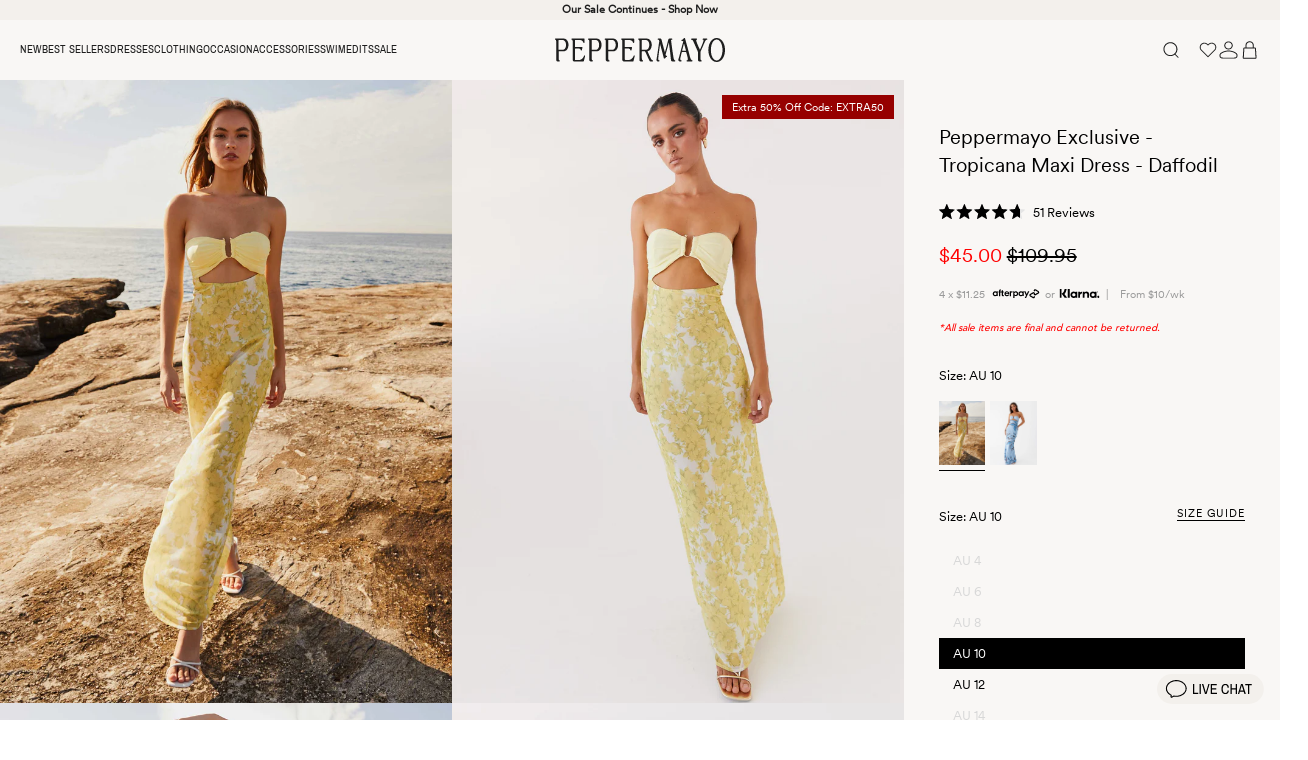

--- FILE ---
content_type: text/html; charset=utf-8
request_url: https://peppermayo.com/products/tropicana-maxi-dress-daffodil
body_size: 124238
content:















<!doctype html>
<html class="no-js supports-no-cookies" lang="en">
<head>

  <link href="//peppermayo.com/cdn/shop/t/337/assets/CircularStd-Book.woff2?v=104840995343700170541766445806" as="font" type="font/woff2" crossorigin="anonymous" rel="preload">
  <link href="//peppermayo.com/cdn/shop/t/337/assets/ArchivoNarrow-Regular.woff2?v=47685901439968882531766445806" as="font" type="font/woff2" crossorigin="anonymous" rel="preload">
  <link href="//peppermayo.com/cdn/shop/t/337/assets/AwesomeSerif-Tall.woff2?v=154248855975862704781766445806" as="font" type="font/woff2" crossorigin="anonymous" rel="preload">
  
  

  
  <style data-shopify>
  @font-face {
    font-family: "CircularStd-Book";
    font-display: swap;
    font-style: normal;
    font-weight: 400;
    src: url("//peppermayo.com/cdn/shop/t/337/assets/CircularStd-Book.woff2?v=104840995343700170541766445806") format("woff2");
  }

  @font-face {
    font-family: "ArchivoNarrow-Regular";
    font-display: swap;
    font-style: normal;
    font-weight: 400;
    src: url("//peppermayo.com/cdn/shop/t/337/assets/ArchivoNarrow-Regular.woff2?v=47685901439968882531766445806") format("woff2");
  }

  @font-face {
    font-family: "AwesomeSerif-Tall";
    font-display: swap;
    font-style: normal;
    font-weight: 400;
    src: url("//peppermayo.com/cdn/shop/t/337/assets/AwesomeSerif-Tall.woff2?v=154248855975862704781766445806") format("woff2");
  }

  :root {
    --font-primary--family: 'CircularStd-Book', Arial, sans-serif;
    --font-secondary--family: 'AwesomeSerif-Tall', Georgia, 'Times New Roman', serif;
    --font-tertiary--family: 'ArchivoNarrow-Regular', Arial, sans-serif;
    --page-width: 100vw;
    --page-margin: 0px;
    --colour-background: #f9f7f5;
    --colour-foreground: #1e1e1e;
    --colour-background-alt: #f3f0ec;
    --colour-sale: #960000;
    --card-padding: 5px;

    --ease-out-quint: cubic-bezier(0.22, 1, 0.36, 1);

    /*
      Each font size variable name corresponds to the pixel value
      i.e. --fs-10 = 10px
    */
    --fs-10: 0.625rem;
    --fs-11: 0.6875rem;
    --fs-12: 0.75rem;
    --fs-13: 0.8125rem;
    --fs-14: 0.875rem;
    --fs-15: 0.9375rem;
    --fs-16: 1rem;
    --fs-18: 1.125rem;
    --fs-20: 1.25rem;
    --fs-22: 1.375rem;
    --fs-24: 1.5rem;
  }
</style>


  
  <link href="//peppermayo.com/cdn/shop/t/337/assets/critical.css?v=27638518925854592541766445806" rel="stylesheet" type="text/css" media="all" />
  
  
  <script type="text/javascript">
    window._inside = window._inside || [];
    var chatLoaded = false;
    var chatRequested = false;

    window._inside.push({
      action: 'bind',
      name: 'chatavailable',
      callback: function (available) {
        chatLoaded = true;
        if (available) {
          
          if (chatRequested) insideFrontInterface.openChatPane();
        } else {
          
        }
        chatRequested = false;
      },
    });

    var openChatButtonClick = function () {
      if (chatLoaded)
        insideFrontInterface.openChatPane();
      else chatRequested = true;
      return false;
    };
  </script>
  

  
  <script type="text/javascript">
    (function (u, t, d) {
      var i = d.createElement(t);
      i.type = 'text/javascript';
      i.async = true;
      i.src = '//' + u;
      var s = d.getElementsByTagName(t)[0];
      s.parentNode.insertBefore(i, s);
    })('cdn7.au.inside.chat/gtm/IN-1001216/include.js', 'script', document);
  </script>
  

  

<!-- click tracking -->
<script>
  // function that gets the path of the clicked element. Borrowed from Simo Ahava. https://www.simoahava.com/analytics/create-css-path-variable-for-click-element/
  function gtm_get_click_element_path(element) {
    var el = element;
    if (el instanceof Node) {
      // Build the list of elements along the path
      var elList = [];
      do {
        if (el instanceof Element) {
          var classString = el.classList ? [].slice.call(el.classList).join('.') : '';
          var elementName =
            (el.tagName ? el.tagName.toLowerCase() : '') +
            (classString ? '.' + classString : '') +
            (el.id ? '#' + el.id : '');
          if (elementName) elList.unshift(elementName);
        }
        el = el.parentNode;
      } while (el != null);
      // Get the stringified element object name
      var objString = element.toString().match(/\[object (\w+)\]/);
      var elementType = objString ? objString[1] : element.toString();
      var cssString = elList.join(' > ');
      // Return the CSS path as a string, prefixed with the element object name
      return cssString ? elementType + ': ' + cssString : elementType;
    }
  }

  window.addEventListener('click', function (event) {
    // track clicks on any element and push it to Shopify customer events
    let target = event.target;
    const svgTags = ['svg', 'path', 'g', 'circle', 'rect', 'ellipse', 'line', 'polyline', 'polygon', 'text', 'tspan', 'use', 'defs', 'symbol', 'clipPath', 'mask', 'pattern', 'marker', 'filter', 'feGaussianBlur', 'feOffset', 'feBlend', 'feColorMatrix', 'feComponentTransfer', 'feComposite', 'feConvolveMatrix', 'feDiffuseLighting', 'feDisplacementMap', 'feFlood', 'feImage', 'feMerge', 'feMorphology', 'feTile', 'feTurbulence'];

    // If the clicked element is an SVG child, traverse up until not SVG-related
    while (target && svgTags.includes(target.tagName?.toLowerCase())) {
      target = target.parentNode;
    }

    Shopify.analytics.publish('custom_click', {
      click_element: gtm_get_click_element_path(target) || '',
      click_id: target.id || '',
      click_classes: target.getAttribute('class') || '',
      click_text: target.innerText || '',
      click_target: target.target || '',
      click_url: target.href || '',
      click_data_tag: target.getAttribute("data-tag") || ''
    });

    // track link clicks and push it to Shopify customer events
    var closestLink = event.target.closest('a');
    if (closestLink) {
      Shopify.analytics.publish('custom_link_click', {
        click_element: gtm_get_click_element_path(closestLink.target) || '',
        click_id: closestLink.id || '',
        click_classes: closestLink.getAttribute('class') || '',
        click_text: closestLink.innerText || '',
        click_target: closestLink.target || '',
        click_url: closestLink.href || '',
        click_data_tag: closestLink.getAttribute("data-tag") || ''
      });
    }
  });
</script>
<!-- end of click tracking -->


   <script src="//peppermayo.com/cdn/shop/t/337/assets/swym-collections-variants-logic.js?v=160897515199955265391766445806" defer="defer"></script>

   
  
  


  <meta charset="utf-8">
  <meta http-equiv="X-UA-Compatible" content="IE=edge">
  <meta name="viewport" content="width=device-width,initial-scale=1,user-scalable=no">
  
  
  <link rel="canonical" href="https://peppermayo.com/products/tropicana-maxi-dress-daffodil">

  





<link rel="alternate" hreflang="x-default" href="https://peppermayo.com/products/tropicana-maxi-dress-daffodil" />
<link rel="alternate" hreflang="en-AU" href="https://peppermayo.com/products/tropicana-maxi-dress-daffodil" />
<link rel="alternate" hreflang="en-US" href="https://us.peppermayo.com/products/tropicana-maxi-dress-daffodil" />
<link rel="alternate" hreflang="en-GB" href="https://peppermayo.co.uk/products/tropicana-maxi-dress-daffodil" />
<link rel="alternate" hreflang="en-CA" href="https://peppermayo.ca/products/tropicana-maxi-dress-daffodil" />
<link rel="alternate" hreflang="en" href="https://peppermayo.eu/products/tropicana-maxi-dress-daffodil" />


  

  
  <link rel="apple-touch-icon" sizes="57x57" href="//peppermayo.com/cdn/shop/t/337/assets/apple-icon-57x57.png?v=57244241751714906481766445806">
  <link rel="apple-touch-icon" sizes="60x60" href="//peppermayo.com/cdn/shop/t/337/assets/apple-icon-60x60.png?v=36169796455227512791766445806">
  <link rel="apple-touch-icon" sizes="72x72" href="//peppermayo.com/cdn/shop/t/337/assets/apple-icon-72x72.png?v=102059589492006634361766445806">
  <link rel="apple-touch-icon" sizes="76x76" href="//peppermayo.com/cdn/shop/t/337/assets/apple-icon-76x76.png?v=64102221940244333551766445806">
  <link rel="apple-touch-icon" sizes="114x114" href="//peppermayo.com/cdn/shop/t/337/assets/apple-icon-114x114.png?v=94823770110239822201766445806">
  <link rel="apple-touch-icon" sizes="120x120" href="//peppermayo.com/cdn/shop/t/337/assets/apple-icon-120x120.png?v=100737480554244692421766445806">
  <link rel="apple-touch-icon" sizes="144x144" href="//peppermayo.com/cdn/shop/t/337/assets/apple-icon-144x144.png?v=50287685813996384661766445806">
  <link rel="apple-touch-icon" sizes="152x152" href="//peppermayo.com/cdn/shop/t/337/assets/apple-icon-152x152.png?v=4221636965155572241766445806">
  <link rel="apple-touch-icon" sizes="180x180" href="//peppermayo.com/cdn/shop/t/337/assets/apple-icon-180x180.png?v=49427391699759291471766445806">
  <link rel="icon" type="image/png" sizes="192x192"  href="//peppermayo.com/cdn/shop/t/337/assets/android-icon-192x192.png?v=157901127313949227381766445806">
  <link rel="icon" type="image/png" sizes="32x32" href="//peppermayo.com/cdn/shop/t/337/assets/favicon-32x32.png?v=1695827562085399331766445806">
  <link rel="icon" type="image/png" sizes="96x96" href="//peppermayo.com/cdn/shop/t/337/assets/favicon-96x96.png?v=110205277574430251101766445806">
  <link rel="icon" type="image/png" sizes="16x16" href="//peppermayo.com/cdn/shop/t/337/assets/favicon-16x16.png?v=108407013964429916961766445806">
  <link rel="manifest" href="//peppermayo.com/cdn/shop/t/337/assets/manifest.json?v=170153710576350459501766445806">
  <meta name="msapplication-TileColor" content="#ffffff">
  <meta name="msapplication-TileImage" content="/ms-icon-144x144.png //peppermayo.com/cdn/shop/t/337/assets/android-icon-192x192.png?v=157901127313949227381766445806">
  

  <link rel="stylesheet" href="//cdn.jsdelivr.net/npm/slick-carousel@1.8.1/slick/slick.css"/><title>Tropicana Maxi Dress - Daffodil
&ndash; Peppermayo</title><meta name="description" content="Yellow floral maxi dress | Peppermayo | Afterpay, Klarna and Zip available | Free Shipping*"><script src="//peppermayo.com/cdn/shop/t/337/assets/jquery-2.2.3.min.js?v=58211863146907186831766445806" type="text/javascript"></script>
  <script src="//peppermayo.com/cdn/shop/t/337/assets/lazysizes.js?v=150767839898561418201766445806" async=""></script>
  <script src="//peppermayo.com/cdn/shop/t/337/assets/slick.js?v=119177116428520753221766445806" defer="defer"></script>

  


<meta property="og:site_name" content="Peppermayo">
<meta property="og:url" content="https://peppermayo.com/products/tropicana-maxi-dress-daffodil">
<meta property="og:title" content="Tropicana Maxi Dress - Daffodil">
<meta property="og:type" content="product">
<meta property="og:description" content="Yellow floral maxi dress | Peppermayo | Afterpay, Klarna and Zip available | Free Shipping*"><meta property="product:availability" content="instock">
  <meta property="product:price:amount" content="45.00">
  <meta property="product:price:currency" content="AUD"><meta property="og:image" content="http://peppermayo.com/cdn/shop/files/Peppermayo-29.02.24-Prom-Queens-28-Tropicana-Maxi.jpg?v=1709118208">
      <meta property="og:image:secure_url" content="https://peppermayo.com/cdn/shop/files/Peppermayo-29.02.24-Prom-Queens-28-Tropicana-Maxi.jpg?v=1709118208">
      <meta property="og:image:width" content="2000">
      <meta property="og:image:height" content="2756">
      <meta property="og:image:alt" content="Womens Tropicana Maxi Dress in the colour Daffodil in front of a light grey background"><meta property="og:image" content="http://peppermayo.com/cdn/shop/products/Peppermayo-111223-71-Tropicana-Maxi-Dressjpg.jpg?v=1709118208">
      <meta property="og:image:secure_url" content="https://peppermayo.com/cdn/shop/products/Peppermayo-111223-71-Tropicana-Maxi-Dressjpg.jpg?v=1709118208">
      <meta property="og:image:width" content="2000">
      <meta property="og:image:height" content="2756">
      <meta property="og:image:alt" content="Womens Tropicana Maxi Dress in the colour Daffodil in front of a light grey background"><meta property="og:image" content="http://peppermayo.com/cdn/shop/files/Peppermayo-29.02.24-Prom-Queens-29-Tropicana-Maxi.jpg?v=1709118208">
      <meta property="og:image:secure_url" content="https://peppermayo.com/cdn/shop/files/Peppermayo-29.02.24-Prom-Queens-29-Tropicana-Maxi.jpg?v=1709118208">
      <meta property="og:image:width" content="2000">
      <meta property="og:image:height" content="2756">
      <meta property="og:image:alt" content="Womens Tropicana Maxi Dress in the colour Daffodil in front of a light grey background">


  
  
  <link href="//peppermayo.com/cdn/shop/t/337/assets/theme.css?v=24728951729538669041766445806" rel="stylesheet" type="text/css" media="all" />
  <link href="//peppermayo.com/cdn/shop/t/337/assets/custom.css?v=4975230242024279021766445806" rel="stylesheet" type="text/css" media="all" />
  <link href="//peppermayo.com/cdn/shop/t/337/assets/global.autostyle.css?v=179657831602138241571768168457" rel="stylesheet" type="text/css" media="all" />
  

  
        <link rel="stylesheet" href="//peppermayo.com/cdn/shop/t/337/assets/product.autostyle.css?v=41689189195467783231766445806" as="style" onload="this.rel='stylesheet'">
    


  <script>
    document.documentElement.className = document.documentElement.className.replace('no-js', '');

    window.theme = {
      strings: {
        addToCart: "Add to cart",
        soldOut: "Sold Out",
        unavailable: "Unavailable"
      },
      moneyFormat: "${{amount}}"
    };
  </script>


  
  <script>window.performance && window.performance.mark && window.performance.mark('shopify.content_for_header.start');</script><meta name="google-site-verification" content="G5Z5xRu5DZwM1D-f9hIHXXGatUVz9VyWQeHP72iAmtg">
<meta id="shopify-digital-wallet" name="shopify-digital-wallet" content="/49878007976/digital_wallets/dialog">
<meta name="shopify-checkout-api-token" content="4d6671887452acc9802085f30a9d3b50">
<meta id="in-context-paypal-metadata" data-shop-id="49878007976" data-venmo-supported="false" data-environment="production" data-locale="en_US" data-paypal-v4="true" data-currency="AUD">
<link rel="alternate" hreflang="x-default" href="https://peppermayo.com/products/tropicana-maxi-dress-daffodil">
<link rel="alternate" hreflang="en-CN" href="https://asia.peppermayo.com/products/tropicana-maxi-dress-daffodil">
<link rel="alternate" hreflang="en-HK" href="https://asia.peppermayo.com/products/tropicana-maxi-dress-daffodil">
<link rel="alternate" hreflang="en-ID" href="https://asia.peppermayo.com/products/tropicana-maxi-dress-daffodil">
<link rel="alternate" hreflang="en-IN" href="https://asia.peppermayo.com/products/tropicana-maxi-dress-daffodil">
<link rel="alternate" hreflang="en-JP" href="https://asia.peppermayo.com/products/tropicana-maxi-dress-daffodil">
<link rel="alternate" hreflang="en-KR" href="https://asia.peppermayo.com/products/tropicana-maxi-dress-daffodil">
<link rel="alternate" hreflang="en-MY" href="https://asia.peppermayo.com/products/tropicana-maxi-dress-daffodil">
<link rel="alternate" hreflang="en-SG" href="https://asia.peppermayo.com/products/tropicana-maxi-dress-daffodil">
<link rel="alternate" hreflang="en-TH" href="https://asia.peppermayo.com/products/tropicana-maxi-dress-daffodil">
<link rel="alternate" hreflang="en-TW" href="https://asia.peppermayo.com/products/tropicana-maxi-dress-daffodil">
<link rel="alternate" hreflang="en-VN" href="https://asia.peppermayo.com/products/tropicana-maxi-dress-daffodil">
<link rel="alternate" hreflang="en-NZ" href="https://nz.peppermayo.com/products/tropicana-maxi-dress-daffodil">
<link rel="alternate" hreflang="en-AU" href="https://peppermayo.com/products/tropicana-maxi-dress-daffodil">
<link rel="alternate" type="application/json+oembed" href="https://peppermayo.com/products/tropicana-maxi-dress-daffodil.oembed">
<script async="async" src="/checkouts/internal/preloads.js?locale=en-AU"></script>
<link rel="preconnect" href="https://shop.app" crossorigin="anonymous">
<script async="async" src="https://shop.app/checkouts/internal/preloads.js?locale=en-AU&shop_id=49878007976" crossorigin="anonymous"></script>
<script id="apple-pay-shop-capabilities" type="application/json">{"shopId":49878007976,"countryCode":"AU","currencyCode":"AUD","merchantCapabilities":["supports3DS"],"merchantId":"gid:\/\/shopify\/Shop\/49878007976","merchantName":"Peppermayo","requiredBillingContactFields":["postalAddress","email","phone"],"requiredShippingContactFields":["postalAddress","email","phone"],"shippingType":"shipping","supportedNetworks":["visa","masterCard","amex","jcb"],"total":{"type":"pending","label":"Peppermayo","amount":"1.00"},"shopifyPaymentsEnabled":true,"supportsSubscriptions":true}</script>
<script id="shopify-features" type="application/json">{"accessToken":"4d6671887452acc9802085f30a9d3b50","betas":["rich-media-storefront-analytics"],"domain":"peppermayo.com","predictiveSearch":true,"shopId":49878007976,"locale":"en"}</script>
<script>var Shopify = Shopify || {};
Shopify.shop = "pmayo.myshopify.com";
Shopify.locale = "en";
Shopify.currency = {"active":"AUD","rate":"1.0"};
Shopify.country = "AU";
Shopify.theme = {"name":"5th Jan new arrivals","id":150394077352,"schema_name":"Astro","schema_version":"1.1","theme_store_id":null,"role":"main"};
Shopify.theme.handle = "null";
Shopify.theme.style = {"id":null,"handle":null};
Shopify.cdnHost = "peppermayo.com/cdn";
Shopify.routes = Shopify.routes || {};
Shopify.routes.root = "/";</script>
<script type="module">!function(o){(o.Shopify=o.Shopify||{}).modules=!0}(window);</script>
<script>!function(o){function n(){var o=[];function n(){o.push(Array.prototype.slice.apply(arguments))}return n.q=o,n}var t=o.Shopify=o.Shopify||{};t.loadFeatures=n(),t.autoloadFeatures=n()}(window);</script>
<script>
  window.ShopifyPay = window.ShopifyPay || {};
  window.ShopifyPay.apiHost = "shop.app\/pay";
  window.ShopifyPay.redirectState = null;
</script>
<script id="shop-js-analytics" type="application/json">{"pageType":"product"}</script>
<script defer="defer" async type="module" src="//peppermayo.com/cdn/shopifycloud/shop-js/modules/v2/client.init-shop-cart-sync_DlSlHazZ.en.esm.js"></script>
<script defer="defer" async type="module" src="//peppermayo.com/cdn/shopifycloud/shop-js/modules/v2/chunk.common_D16XZWos.esm.js"></script>
<script type="module">
  await import("//peppermayo.com/cdn/shopifycloud/shop-js/modules/v2/client.init-shop-cart-sync_DlSlHazZ.en.esm.js");
await import("//peppermayo.com/cdn/shopifycloud/shop-js/modules/v2/chunk.common_D16XZWos.esm.js");

  window.Shopify.SignInWithShop?.initShopCartSync?.({"fedCMEnabled":true,"windoidEnabled":true});

</script>
<script>
  window.Shopify = window.Shopify || {};
  if (!window.Shopify.featureAssets) window.Shopify.featureAssets = {};
  window.Shopify.featureAssets['shop-js'] = {"shop-cart-sync":["modules/v2/client.shop-cart-sync_DKWYiEUO.en.esm.js","modules/v2/chunk.common_D16XZWos.esm.js"],"init-fed-cm":["modules/v2/client.init-fed-cm_vfPMjZAC.en.esm.js","modules/v2/chunk.common_D16XZWos.esm.js"],"init-shop-email-lookup-coordinator":["modules/v2/client.init-shop-email-lookup-coordinator_CR38P6MB.en.esm.js","modules/v2/chunk.common_D16XZWos.esm.js"],"init-shop-cart-sync":["modules/v2/client.init-shop-cart-sync_DlSlHazZ.en.esm.js","modules/v2/chunk.common_D16XZWos.esm.js"],"shop-cash-offers":["modules/v2/client.shop-cash-offers_CJw4IQ6B.en.esm.js","modules/v2/chunk.common_D16XZWos.esm.js","modules/v2/chunk.modal_UwFWkumu.esm.js"],"shop-toast-manager":["modules/v2/client.shop-toast-manager_BY778Uv6.en.esm.js","modules/v2/chunk.common_D16XZWos.esm.js"],"init-windoid":["modules/v2/client.init-windoid_DVhZdEm3.en.esm.js","modules/v2/chunk.common_D16XZWos.esm.js"],"shop-button":["modules/v2/client.shop-button_D2ZzKUPa.en.esm.js","modules/v2/chunk.common_D16XZWos.esm.js"],"avatar":["modules/v2/client.avatar_BTnouDA3.en.esm.js"],"init-customer-accounts-sign-up":["modules/v2/client.init-customer-accounts-sign-up_CQZUmjGN.en.esm.js","modules/v2/client.shop-login-button_Cu5K-F7X.en.esm.js","modules/v2/chunk.common_D16XZWos.esm.js","modules/v2/chunk.modal_UwFWkumu.esm.js"],"pay-button":["modules/v2/client.pay-button_CcBqbGU7.en.esm.js","modules/v2/chunk.common_D16XZWos.esm.js"],"init-shop-for-new-customer-accounts":["modules/v2/client.init-shop-for-new-customer-accounts_B5DR5JTE.en.esm.js","modules/v2/client.shop-login-button_Cu5K-F7X.en.esm.js","modules/v2/chunk.common_D16XZWos.esm.js","modules/v2/chunk.modal_UwFWkumu.esm.js"],"shop-login-button":["modules/v2/client.shop-login-button_Cu5K-F7X.en.esm.js","modules/v2/chunk.common_D16XZWos.esm.js","modules/v2/chunk.modal_UwFWkumu.esm.js"],"shop-follow-button":["modules/v2/client.shop-follow-button_BX8Slf17.en.esm.js","modules/v2/chunk.common_D16XZWos.esm.js","modules/v2/chunk.modal_UwFWkumu.esm.js"],"init-customer-accounts":["modules/v2/client.init-customer-accounts_DjKkmQ2w.en.esm.js","modules/v2/client.shop-login-button_Cu5K-F7X.en.esm.js","modules/v2/chunk.common_D16XZWos.esm.js","modules/v2/chunk.modal_UwFWkumu.esm.js"],"lead-capture":["modules/v2/client.lead-capture_ChWCg7nV.en.esm.js","modules/v2/chunk.common_D16XZWos.esm.js","modules/v2/chunk.modal_UwFWkumu.esm.js"],"checkout-modal":["modules/v2/client.checkout-modal_DPnpVyv-.en.esm.js","modules/v2/chunk.common_D16XZWos.esm.js","modules/v2/chunk.modal_UwFWkumu.esm.js"],"shop-login":["modules/v2/client.shop-login_leRXJtcZ.en.esm.js","modules/v2/chunk.common_D16XZWos.esm.js","modules/v2/chunk.modal_UwFWkumu.esm.js"],"payment-terms":["modules/v2/client.payment-terms_Bp9K0NXD.en.esm.js","modules/v2/chunk.common_D16XZWos.esm.js","modules/v2/chunk.modal_UwFWkumu.esm.js"]};
</script>
<script>(function() {
  var isLoaded = false;
  function asyncLoad() {
    if (isLoaded) return;
    isLoaded = true;
    var urls = ["https:\/\/d18eg7dreypte5.cloudfront.net\/scripts\/integrations\/subscription.js?shop=pmayo.myshopify.com","https:\/\/seo.apps.avada.io\/scripttag\/avada-seo-installed.js?shop=pmayo.myshopify.com","https:\/\/cdn.tapcart.com\/webbridge-sdk\/webbridge.umd.js?shop=pmayo.myshopify.com","https:\/\/d18eg7dreypte5.cloudfront.net\/browse-abandonment\/smsbump_timer.js?shop=pmayo.myshopify.com","https:\/\/na.shgcdn3.com\/pixel-collector.js?shop=pmayo.myshopify.com","https:\/\/str.rise-ai.com\/?shop=pmayo.myshopify.com","https:\/\/strn.rise-ai.com\/?shop=pmayo.myshopify.com","https:\/\/d38xvr37kwwhcm.cloudfront.net\/js\/grin-sdk.js?shop=pmayo.myshopify.com","https:\/\/cdn.shopify.com\/s\/files\/1\/0498\/7800\/7976\/t\/337\/assets\/instant-pixel-site_f3c833576d3943519068e0cf164d8cca.js?v=1768571964\u0026shop=pmayo.myshopify.com"];
    for (var i = 0; i < urls.length; i++) {
      var s = document.createElement('script');
      s.type = 'text/javascript';
      s.async = true;
      s.src = urls[i];
      var x = document.getElementsByTagName('script')[0];
      x.parentNode.insertBefore(s, x);
    }
  };
  if(window.attachEvent) {
    window.attachEvent('onload', asyncLoad);
  } else {
    window.addEventListener('load', asyncLoad, false);
  }
})();</script>
<script id="__st">var __st={"a":49878007976,"offset":39600,"reqid":"eedafa66-f0aa-446e-a22b-d2544c6eedce-1768588318","pageurl":"peppermayo.com\/products\/tropicana-maxi-dress-daffodil","u":"c64f386e2831","p":"product","rtyp":"product","rid":8071220461736};</script>
<script>window.ShopifyPaypalV4VisibilityTracking = true;</script>
<script id="captcha-bootstrap">!function(){'use strict';const t='contact',e='account',n='new_comment',o=[[t,t],['blogs',n],['comments',n],[t,'customer']],c=[[e,'customer_login'],[e,'guest_login'],[e,'recover_customer_password'],[e,'create_customer']],r=t=>t.map((([t,e])=>`form[action*='/${t}']:not([data-nocaptcha='true']) input[name='form_type'][value='${e}']`)).join(','),a=t=>()=>t?[...document.querySelectorAll(t)].map((t=>t.form)):[];function s(){const t=[...o],e=r(t);return a(e)}const i='password',u='form_key',d=['recaptcha-v3-token','g-recaptcha-response','h-captcha-response',i],f=()=>{try{return window.sessionStorage}catch{return}},m='__shopify_v',_=t=>t.elements[u];function p(t,e,n=!1){try{const o=window.sessionStorage,c=JSON.parse(o.getItem(e)),{data:r}=function(t){const{data:e,action:n}=t;return t[m]||n?{data:e,action:n}:{data:t,action:n}}(c);for(const[e,n]of Object.entries(r))t.elements[e]&&(t.elements[e].value=n);n&&o.removeItem(e)}catch(o){console.error('form repopulation failed',{error:o})}}const l='form_type',E='cptcha';function T(t){t.dataset[E]=!0}const w=window,h=w.document,L='Shopify',v='ce_forms',y='captcha';let A=!1;((t,e)=>{const n=(g='f06e6c50-85a8-45c8-87d0-21a2b65856fe',I='https://cdn.shopify.com/shopifycloud/storefront-forms-hcaptcha/ce_storefront_forms_captcha_hcaptcha.v1.5.2.iife.js',D={infoText:'Protected by hCaptcha',privacyText:'Privacy',termsText:'Terms'},(t,e,n)=>{const o=w[L][v],c=o.bindForm;if(c)return c(t,g,e,D).then(n);var r;o.q.push([[t,g,e,D],n]),r=I,A||(h.body.append(Object.assign(h.createElement('script'),{id:'captcha-provider',async:!0,src:r})),A=!0)});var g,I,D;w[L]=w[L]||{},w[L][v]=w[L][v]||{},w[L][v].q=[],w[L][y]=w[L][y]||{},w[L][y].protect=function(t,e){n(t,void 0,e),T(t)},Object.freeze(w[L][y]),function(t,e,n,w,h,L){const[v,y,A,g]=function(t,e,n){const i=e?o:[],u=t?c:[],d=[...i,...u],f=r(d),m=r(i),_=r(d.filter((([t,e])=>n.includes(e))));return[a(f),a(m),a(_),s()]}(w,h,L),I=t=>{const e=t.target;return e instanceof HTMLFormElement?e:e&&e.form},D=t=>v().includes(t);t.addEventListener('submit',(t=>{const e=I(t);if(!e)return;const n=D(e)&&!e.dataset.hcaptchaBound&&!e.dataset.recaptchaBound,o=_(e),c=g().includes(e)&&(!o||!o.value);(n||c)&&t.preventDefault(),c&&!n&&(function(t){try{if(!f())return;!function(t){const e=f();if(!e)return;const n=_(t);if(!n)return;const o=n.value;o&&e.removeItem(o)}(t);const e=Array.from(Array(32),(()=>Math.random().toString(36)[2])).join('');!function(t,e){_(t)||t.append(Object.assign(document.createElement('input'),{type:'hidden',name:u})),t.elements[u].value=e}(t,e),function(t,e){const n=f();if(!n)return;const o=[...t.querySelectorAll(`input[type='${i}']`)].map((({name:t})=>t)),c=[...d,...o],r={};for(const[a,s]of new FormData(t).entries())c.includes(a)||(r[a]=s);n.setItem(e,JSON.stringify({[m]:1,action:t.action,data:r}))}(t,e)}catch(e){console.error('failed to persist form',e)}}(e),e.submit())}));const S=(t,e)=>{t&&!t.dataset[E]&&(n(t,e.some((e=>e===t))),T(t))};for(const o of['focusin','change'])t.addEventListener(o,(t=>{const e=I(t);D(e)&&S(e,y())}));const B=e.get('form_key'),M=e.get(l),P=B&&M;t.addEventListener('DOMContentLoaded',(()=>{const t=y();if(P)for(const e of t)e.elements[l].value===M&&p(e,B);[...new Set([...A(),...v().filter((t=>'true'===t.dataset.shopifyCaptcha))])].forEach((e=>S(e,t)))}))}(h,new URLSearchParams(w.location.search),n,t,e,['guest_login'])})(!0,!0)}();</script>
<script integrity="sha256-4kQ18oKyAcykRKYeNunJcIwy7WH5gtpwJnB7kiuLZ1E=" data-source-attribution="shopify.loadfeatures" defer="defer" src="//peppermayo.com/cdn/shopifycloud/storefront/assets/storefront/load_feature-a0a9edcb.js" crossorigin="anonymous"></script>
<script crossorigin="anonymous" defer="defer" src="//peppermayo.com/cdn/shopifycloud/storefront/assets/shopify_pay/storefront-65b4c6d7.js?v=20250812"></script>
<script data-source-attribution="shopify.dynamic_checkout.dynamic.init">var Shopify=Shopify||{};Shopify.PaymentButton=Shopify.PaymentButton||{isStorefrontPortableWallets:!0,init:function(){window.Shopify.PaymentButton.init=function(){};var t=document.createElement("script");t.src="https://peppermayo.com/cdn/shopifycloud/portable-wallets/latest/portable-wallets.en.js",t.type="module",document.head.appendChild(t)}};
</script>
<script data-source-attribution="shopify.dynamic_checkout.buyer_consent">
  function portableWalletsHideBuyerConsent(e){var t=document.getElementById("shopify-buyer-consent"),n=document.getElementById("shopify-subscription-policy-button");t&&n&&(t.classList.add("hidden"),t.setAttribute("aria-hidden","true"),n.removeEventListener("click",e))}function portableWalletsShowBuyerConsent(e){var t=document.getElementById("shopify-buyer-consent"),n=document.getElementById("shopify-subscription-policy-button");t&&n&&(t.classList.remove("hidden"),t.removeAttribute("aria-hidden"),n.addEventListener("click",e))}window.Shopify?.PaymentButton&&(window.Shopify.PaymentButton.hideBuyerConsent=portableWalletsHideBuyerConsent,window.Shopify.PaymentButton.showBuyerConsent=portableWalletsShowBuyerConsent);
</script>
<script data-source-attribution="shopify.dynamic_checkout.cart.bootstrap">document.addEventListener("DOMContentLoaded",(function(){function t(){return document.querySelector("shopify-accelerated-checkout-cart, shopify-accelerated-checkout")}if(t())Shopify.PaymentButton.init();else{new MutationObserver((function(e,n){t()&&(Shopify.PaymentButton.init(),n.disconnect())})).observe(document.body,{childList:!0,subtree:!0})}}));
</script>
<link id="shopify-accelerated-checkout-styles" rel="stylesheet" media="screen" href="https://peppermayo.com/cdn/shopifycloud/portable-wallets/latest/accelerated-checkout-backwards-compat.css" crossorigin="anonymous">
<style id="shopify-accelerated-checkout-cart">
        #shopify-buyer-consent {
  margin-top: 1em;
  display: inline-block;
  width: 100%;
}

#shopify-buyer-consent.hidden {
  display: none;
}

#shopify-subscription-policy-button {
  background: none;
  border: none;
  padding: 0;
  text-decoration: underline;
  font-size: inherit;
  cursor: pointer;
}

#shopify-subscription-policy-button::before {
  box-shadow: none;
}

      </style>
<link rel="stylesheet" media="screen" href="//peppermayo.com/cdn/shop/t/337/compiled_assets/styles.css?134127">
<script id="sections-script" data-sections="new-collection-slider,new-announcement-bar,new-header,new-menus,new-minicart" defer="defer" src="//peppermayo.com/cdn/shop/t/337/compiled_assets/scripts.js?134127"></script>
<script id="snippets-script" data-snippets="new-slider,new-search" defer="defer" src="//peppermayo.com/cdn/shop/t/337/compiled_assets/snippet-scripts.js?134127"></script>
<script>window.performance && window.performance.mark && window.performance.mark('shopify.content_for_header.end');</script>
  





  <script type="text/javascript">
    
      window.__shgMoneyFormat = window.__shgMoneyFormat || {"AED":{"currency":"AED","currency_symbol":"د.إ","currency_symbol_location":"left","decimal_places":2,"decimal_separator":".","thousands_separator":","},"AFN":{"currency":"AFN","currency_symbol":"؋","currency_symbol_location":"left","decimal_places":2,"decimal_separator":".","thousands_separator":","},"ALL":{"currency":"ALL","currency_symbol":"L","currency_symbol_location":"left","decimal_places":2,"decimal_separator":".","thousands_separator":","},"AMD":{"currency":"AMD","currency_symbol":"դր.","currency_symbol_location":"left","decimal_places":2,"decimal_separator":".","thousands_separator":","},"ANG":{"currency":"ANG","currency_symbol":"ƒ","currency_symbol_location":"left","decimal_places":2,"decimal_separator":".","thousands_separator":","},"AUD":{"currency":"AUD","currency_symbol":"$","currency_symbol_location":"left","decimal_places":2,"decimal_separator":".","thousands_separator":","},"AWG":{"currency":"AWG","currency_symbol":"ƒ","currency_symbol_location":"left","decimal_places":2,"decimal_separator":".","thousands_separator":","},"AZN":{"currency":"AZN","currency_symbol":"₼","currency_symbol_location":"left","decimal_places":2,"decimal_separator":".","thousands_separator":","},"BAM":{"currency":"BAM","currency_symbol":"КМ","currency_symbol_location":"left","decimal_places":2,"decimal_separator":".","thousands_separator":","},"BBD":{"currency":"BBD","currency_symbol":"$","currency_symbol_location":"left","decimal_places":2,"decimal_separator":".","thousands_separator":","},"BDT":{"currency":"BDT","currency_symbol":"৳","currency_symbol_location":"left","decimal_places":2,"decimal_separator":".","thousands_separator":","},"BIF":{"currency":"BIF","currency_symbol":"Fr","currency_symbol_location":"left","decimal_places":2,"decimal_separator":".","thousands_separator":","},"BND":{"currency":"BND","currency_symbol":"$","currency_symbol_location":"left","decimal_places":2,"decimal_separator":".","thousands_separator":","},"BOB":{"currency":"BOB","currency_symbol":"Bs.","currency_symbol_location":"left","decimal_places":2,"decimal_separator":".","thousands_separator":","},"BSD":{"currency":"BSD","currency_symbol":"$","currency_symbol_location":"left","decimal_places":2,"decimal_separator":".","thousands_separator":","},"BWP":{"currency":"BWP","currency_symbol":"P","currency_symbol_location":"left","decimal_places":2,"decimal_separator":".","thousands_separator":","},"BZD":{"currency":"BZD","currency_symbol":"$","currency_symbol_location":"left","decimal_places":2,"decimal_separator":".","thousands_separator":","},"CDF":{"currency":"CDF","currency_symbol":"Fr","currency_symbol_location":"left","decimal_places":2,"decimal_separator":".","thousands_separator":","},"CHF":{"currency":"CHF","currency_symbol":"CHF","currency_symbol_location":"left","decimal_places":2,"decimal_separator":".","thousands_separator":","},"CNY":{"currency":"CNY","currency_symbol":"¥","currency_symbol_location":"left","decimal_places":2,"decimal_separator":".","thousands_separator":","},"CRC":{"currency":"CRC","currency_symbol":"₡","currency_symbol_location":"left","decimal_places":2,"decimal_separator":".","thousands_separator":","},"CVE":{"currency":"CVE","currency_symbol":"$","currency_symbol_location":"left","decimal_places":2,"decimal_separator":".","thousands_separator":","},"CZK":{"currency":"CZK","currency_symbol":"Kč","currency_symbol_location":"left","decimal_places":2,"decimal_separator":".","thousands_separator":","},"DJF":{"currency":"DJF","currency_symbol":"Fdj","currency_symbol_location":"left","decimal_places":2,"decimal_separator":".","thousands_separator":","},"DKK":{"currency":"DKK","currency_symbol":"kr.","currency_symbol_location":"left","decimal_places":2,"decimal_separator":".","thousands_separator":","},"DOP":{"currency":"DOP","currency_symbol":"$","currency_symbol_location":"left","decimal_places":2,"decimal_separator":".","thousands_separator":","},"DZD":{"currency":"DZD","currency_symbol":"د.ج","currency_symbol_location":"left","decimal_places":2,"decimal_separator":".","thousands_separator":","},"EGP":{"currency":"EGP","currency_symbol":"ج.م","currency_symbol_location":"left","decimal_places":2,"decimal_separator":".","thousands_separator":","},"ETB":{"currency":"ETB","currency_symbol":"Br","currency_symbol_location":"left","decimal_places":2,"decimal_separator":".","thousands_separator":","},"EUR":{"currency":"EUR","currency_symbol":"€","currency_symbol_location":"left","decimal_places":2,"decimal_separator":".","thousands_separator":","},"FJD":{"currency":"FJD","currency_symbol":"$","currency_symbol_location":"left","decimal_places":2,"decimal_separator":".","thousands_separator":","},"FKP":{"currency":"FKP","currency_symbol":"£","currency_symbol_location":"left","decimal_places":2,"decimal_separator":".","thousands_separator":","},"GBP":{"currency":"GBP","currency_symbol":"£","currency_symbol_location":"left","decimal_places":2,"decimal_separator":".","thousands_separator":","},"GMD":{"currency":"GMD","currency_symbol":"D","currency_symbol_location":"left","decimal_places":2,"decimal_separator":".","thousands_separator":","},"GNF":{"currency":"GNF","currency_symbol":"Fr","currency_symbol_location":"left","decimal_places":2,"decimal_separator":".","thousands_separator":","},"GTQ":{"currency":"GTQ","currency_symbol":"Q","currency_symbol_location":"left","decimal_places":2,"decimal_separator":".","thousands_separator":","},"GYD":{"currency":"GYD","currency_symbol":"$","currency_symbol_location":"left","decimal_places":2,"decimal_separator":".","thousands_separator":","},"HKD":{"currency":"HKD","currency_symbol":"$","currency_symbol_location":"left","decimal_places":2,"decimal_separator":".","thousands_separator":","},"HNL":{"currency":"HNL","currency_symbol":"L","currency_symbol_location":"left","decimal_places":2,"decimal_separator":".","thousands_separator":","},"HUF":{"currency":"HUF","currency_symbol":"Ft","currency_symbol_location":"left","decimal_places":2,"decimal_separator":".","thousands_separator":","},"IDR":{"currency":"IDR","currency_symbol":"Rp","currency_symbol_location":"left","decimal_places":2,"decimal_separator":".","thousands_separator":","},"ILS":{"currency":"ILS","currency_symbol":"₪","currency_symbol_location":"left","decimal_places":2,"decimal_separator":".","thousands_separator":","},"INR":{"currency":"INR","currency_symbol":"₹","currency_symbol_location":"left","decimal_places":2,"decimal_separator":".","thousands_separator":","},"ISK":{"currency":"ISK","currency_symbol":"kr.","currency_symbol_location":"left","decimal_places":2,"decimal_separator":".","thousands_separator":","},"JMD":{"currency":"JMD","currency_symbol":"$","currency_symbol_location":"left","decimal_places":2,"decimal_separator":".","thousands_separator":","},"JPY":{"currency":"JPY","currency_symbol":"¥","currency_symbol_location":"left","decimal_places":2,"decimal_separator":".","thousands_separator":","},"KES":{"currency":"KES","currency_symbol":"KSh","currency_symbol_location":"left","decimal_places":2,"decimal_separator":".","thousands_separator":","},"KGS":{"currency":"KGS","currency_symbol":"som","currency_symbol_location":"left","decimal_places":2,"decimal_separator":".","thousands_separator":","},"KHR":{"currency":"KHR","currency_symbol":"៛","currency_symbol_location":"left","decimal_places":2,"decimal_separator":".","thousands_separator":","},"KMF":{"currency":"KMF","currency_symbol":"Fr","currency_symbol_location":"left","decimal_places":2,"decimal_separator":".","thousands_separator":","},"KRW":{"currency":"KRW","currency_symbol":"₩","currency_symbol_location":"left","decimal_places":2,"decimal_separator":".","thousands_separator":","},"KYD":{"currency":"KYD","currency_symbol":"$","currency_symbol_location":"left","decimal_places":2,"decimal_separator":".","thousands_separator":","},"KZT":{"currency":"KZT","currency_symbol":"₸","currency_symbol_location":"left","decimal_places":2,"decimal_separator":".","thousands_separator":","},"LAK":{"currency":"LAK","currency_symbol":"₭","currency_symbol_location":"left","decimal_places":2,"decimal_separator":".","thousands_separator":","},"LBP":{"currency":"LBP","currency_symbol":"ل.ل","currency_symbol_location":"left","decimal_places":2,"decimal_separator":".","thousands_separator":","},"LKR":{"currency":"LKR","currency_symbol":"₨","currency_symbol_location":"left","decimal_places":2,"decimal_separator":".","thousands_separator":","},"MAD":{"currency":"MAD","currency_symbol":"د.م.","currency_symbol_location":"left","decimal_places":2,"decimal_separator":".","thousands_separator":","},"MDL":{"currency":"MDL","currency_symbol":"L","currency_symbol_location":"left","decimal_places":2,"decimal_separator":".","thousands_separator":","},"MKD":{"currency":"MKD","currency_symbol":"ден","currency_symbol_location":"left","decimal_places":2,"decimal_separator":".","thousands_separator":","},"MMK":{"currency":"MMK","currency_symbol":"K","currency_symbol_location":"left","decimal_places":2,"decimal_separator":".","thousands_separator":","},"MNT":{"currency":"MNT","currency_symbol":"₮","currency_symbol_location":"left","decimal_places":2,"decimal_separator":".","thousands_separator":","},"MOP":{"currency":"MOP","currency_symbol":"P","currency_symbol_location":"left","decimal_places":2,"decimal_separator":".","thousands_separator":","},"MUR":{"currency":"MUR","currency_symbol":"₨","currency_symbol_location":"left","decimal_places":2,"decimal_separator":".","thousands_separator":","},"MVR":{"currency":"MVR","currency_symbol":"MVR","currency_symbol_location":"left","decimal_places":2,"decimal_separator":".","thousands_separator":","},"MWK":{"currency":"MWK","currency_symbol":"MK","currency_symbol_location":"left","decimal_places":2,"decimal_separator":".","thousands_separator":","},"MYR":{"currency":"MYR","currency_symbol":"RM","currency_symbol_location":"left","decimal_places":2,"decimal_separator":".","thousands_separator":","},"NGN":{"currency":"NGN","currency_symbol":"₦","currency_symbol_location":"left","decimal_places":2,"decimal_separator":".","thousands_separator":","},"NIO":{"currency":"NIO","currency_symbol":"C$","currency_symbol_location":"left","decimal_places":2,"decimal_separator":".","thousands_separator":","},"NOK":{"currency":"NOK","currency_symbol":"kr","currency_symbol_location":"left","decimal_places":2,"decimal_separator":".","thousands_separator":","},"NPR":{"currency":"NPR","currency_symbol":"Rs.","currency_symbol_location":"left","decimal_places":2,"decimal_separator":".","thousands_separator":","},"NZD":{"currency":"NZD","currency_symbol":"$","currency_symbol_location":"left","decimal_places":2,"decimal_separator":".","thousands_separator":","},"PEN":{"currency":"PEN","currency_symbol":"S/","currency_symbol_location":"left","decimal_places":2,"decimal_separator":".","thousands_separator":","},"PGK":{"currency":"PGK","currency_symbol":"K","currency_symbol_location":"left","decimal_places":2,"decimal_separator":".","thousands_separator":","},"PHP":{"currency":"PHP","currency_symbol":"₱","currency_symbol_location":"left","decimal_places":2,"decimal_separator":".","thousands_separator":","},"PKR":{"currency":"PKR","currency_symbol":"₨","currency_symbol_location":"left","decimal_places":2,"decimal_separator":".","thousands_separator":","},"PLN":{"currency":"PLN","currency_symbol":"zł","currency_symbol_location":"left","decimal_places":2,"decimal_separator":".","thousands_separator":","},"PYG":{"currency":"PYG","currency_symbol":"₲","currency_symbol_location":"left","decimal_places":2,"decimal_separator":".","thousands_separator":","},"QAR":{"currency":"QAR","currency_symbol":"ر.ق","currency_symbol_location":"left","decimal_places":2,"decimal_separator":".","thousands_separator":","},"RON":{"currency":"RON","currency_symbol":"Lei","currency_symbol_location":"left","decimal_places":2,"decimal_separator":".","thousands_separator":","},"RSD":{"currency":"RSD","currency_symbol":"РСД","currency_symbol_location":"left","decimal_places":2,"decimal_separator":".","thousands_separator":","},"RWF":{"currency":"RWF","currency_symbol":"FRw","currency_symbol_location":"left","decimal_places":2,"decimal_separator":".","thousands_separator":","},"SAR":{"currency":"SAR","currency_symbol":"ر.س","currency_symbol_location":"left","decimal_places":2,"decimal_separator":".","thousands_separator":","},"SBD":{"currency":"SBD","currency_symbol":"$","currency_symbol_location":"left","decimal_places":2,"decimal_separator":".","thousands_separator":","},"SEK":{"currency":"SEK","currency_symbol":"kr","currency_symbol_location":"left","decimal_places":2,"decimal_separator":".","thousands_separator":","},"SGD":{"currency":"SGD","currency_symbol":"$","currency_symbol_location":"left","decimal_places":2,"decimal_separator":".","thousands_separator":","},"SHP":{"currency":"SHP","currency_symbol":"£","currency_symbol_location":"left","decimal_places":2,"decimal_separator":".","thousands_separator":","},"SLL":{"currency":"SLL","currency_symbol":"Le","currency_symbol_location":"left","decimal_places":2,"decimal_separator":".","thousands_separator":","},"STD":{"currency":"STD","currency_symbol":"Db","currency_symbol_location":"left","decimal_places":2,"decimal_separator":".","thousands_separator":","},"THB":{"currency":"THB","currency_symbol":"฿","currency_symbol_location":"left","decimal_places":2,"decimal_separator":".","thousands_separator":","},"TJS":{"currency":"TJS","currency_symbol":"ЅМ","currency_symbol_location":"left","decimal_places":2,"decimal_separator":".","thousands_separator":","},"TOP":{"currency":"TOP","currency_symbol":"T$","currency_symbol_location":"left","decimal_places":2,"decimal_separator":".","thousands_separator":","},"TTD":{"currency":"TTD","currency_symbol":"$","currency_symbol_location":"left","decimal_places":2,"decimal_separator":".","thousands_separator":","},"TWD":{"currency":"TWD","currency_symbol":"$","currency_symbol_location":"left","decimal_places":2,"decimal_separator":".","thousands_separator":","},"TZS":{"currency":"TZS","currency_symbol":"Sh","currency_symbol_location":"left","decimal_places":2,"decimal_separator":".","thousands_separator":","},"UAH":{"currency":"UAH","currency_symbol":"₴","currency_symbol_location":"left","decimal_places":2,"decimal_separator":".","thousands_separator":","},"UGX":{"currency":"UGX","currency_symbol":"USh","currency_symbol_location":"left","decimal_places":2,"decimal_separator":".","thousands_separator":","},"USD":{"currency":"USD","currency_symbol":"$","currency_symbol_location":"left","decimal_places":2,"decimal_separator":".","thousands_separator":","},"UYU":{"currency":"UYU","currency_symbol":"$U","currency_symbol_location":"left","decimal_places":2,"decimal_separator":".","thousands_separator":","},"UZS":{"currency":"UZS","currency_symbol":"so'm","currency_symbol_location":"left","decimal_places":2,"decimal_separator":".","thousands_separator":","},"VND":{"currency":"VND","currency_symbol":"₫","currency_symbol_location":"left","decimal_places":2,"decimal_separator":".","thousands_separator":","},"VUV":{"currency":"VUV","currency_symbol":"Vt","currency_symbol_location":"left","decimal_places":2,"decimal_separator":".","thousands_separator":","},"WST":{"currency":"WST","currency_symbol":"T","currency_symbol_location":"left","decimal_places":2,"decimal_separator":".","thousands_separator":","},"XAF":{"currency":"XAF","currency_symbol":"CFA","currency_symbol_location":"left","decimal_places":2,"decimal_separator":".","thousands_separator":","},"XCD":{"currency":"XCD","currency_symbol":"$","currency_symbol_location":"left","decimal_places":2,"decimal_separator":".","thousands_separator":","},"XOF":{"currency":"XOF","currency_symbol":"Fr","currency_symbol_location":"left","decimal_places":2,"decimal_separator":".","thousands_separator":","},"XPF":{"currency":"XPF","currency_symbol":"Fr","currency_symbol_location":"left","decimal_places":2,"decimal_separator":".","thousands_separator":","},"YER":{"currency":"YER","currency_symbol":"﷼","currency_symbol_location":"left","decimal_places":2,"decimal_separator":".","thousands_separator":","}};
    
    window.__shgCurrentCurrencyCode = window.__shgCurrentCurrencyCode || {
      currency: "AUD",
      currency_symbol: "$",
      decimal_separator: ".",
      thousands_separator: ",",
      decimal_places: 2,
      currency_symbol_location: "left"
    };
  </script>



  

<script type="text/javascript">
  
    window.SHG_CUSTOMER = null;
  
</script>








  
    <script>var dm_insight_id ='DM-0829561742-03';

(function(w,d,u,t,o,c){w['dmtrackingobjectname']=o;c=d.createElement(t);c.async=1;c.src=u;t=d.getElementsByTagName
        (t)[0];t.parentNode.insertBefore(c,t);w[o]=w[o]||function(){(w[o].q=w[o].q||[]).push(arguments);};w[o]('track');
        })(window, document, '//static.trackedweb.net/js/_dmptv4.js', 'script', 'dmPt');
</script>
  

  

<link href="https://cdn.storifyme.com/assets/css/stories-preview.css" rel="stylesheet" type="text/css" media="all" />

  
  <script src="//peppermayo.com/cdn/shop/t/337/assets/global.autojs.js?v=56072060030649026771766445806" defer="defer"></script>
  
        <script src="//peppermayo.com/cdn/shop/t/337/assets/product.autojs.js?v=9456931163812655701767659804" defer="defer"></script>
    
  
    
    
    
    <script src="//peppermayo.com/cdn/shop/t/337/assets/magiczoomplus.js?v=30799240050573136481766445806" type="text/javascript"></script>
    <link href="//peppermayo.com/cdn/shop/t/337/assets/magiczoomplus.css?v=174802458802471119381766445806" rel="stylesheet" type="text/css" media="all" />
    
    <link href="//peppermayo.com/cdn/shop/t/337/assets/magiczoomplus.additional.css?v=7588833124491004381766445806" rel="stylesheet" type="text/css" media="all" />
    <script type="text/javascript">
    mzOptions = {
		'zoomWidth':'auto',
		'zoomHeight':'auto',
		'zoomPosition':'inner',
		'zoomDistance':15,
		'selectorTrigger':'hover',
		'transitionEffect':true,
		'zoomMode':'zoom',
		'zoomOn':'hover',
		'zoomCaption':'off',
		'upscale':true,
		'variableZoom':false,
		'smoothing':true,
		'expand':'off',
		'expandZoomMode':'zoom',
		'expandZoomOn':'always',
		'expandCaption':true,
		'closeOnClickOutside':true,
		'hint':'off',
		'textHoverZoomHint':'Hover to zoom',
		'textClickZoomHint':'Click to zoom',
		'textExpandHint':'Click to expand',
		'textBtnClose':'Close',
		'textBtnNext':'Next',
		'textBtnPrev':'Previous',
		'lazyZoom':true,
		'rightClick':false
    }
    mzMobileOptions = {
		'zoomMode':'zoom',
		'textHoverZoomHint':'Touch to zoom',
		'textClickZoomHint':'Double tap to zoom',
		'textExpandHint':'Tap to expand'
    }
    
    </script>
    <script src="//peppermayo.com/cdn/shop/t/337/assets/magiczoomplus.sirv.js?v=39322302370802442381766445806" type="text/javascript"></script>
    

  
  
  
  
	



<script src="https://snapui.searchspring.io/5crv30/bundle.js" id="searchspring-context" defer>
	
		template = "product";
	
	format = "${{amount}}";

</script>
  

    
  <!-- Contentsquare Tags Start -->
  <script type="text/javascript">
    // Contentsquare Main Tracking Tag
    (function () {
      window._uxa = window._uxa || [];
      if (typeof CS_CONF === "undefined") {
        window._uxa.push([
          "setPath",
          window.location.pathname + window.location.hash.replace("#", "?__"),
        ]);
        var mt = document.createElement("script");
        mt.type = "text/javascript";
        mt.async = true;
        mt.src = "//t.contentsquare.net/uxa/267be30f91623.js";
        document.getElementsByTagName("head")[0].appendChild(mt);
      } else {
        window._uxa.push([
          "trackPageview",
          window.location.pathname + window.location.hash.replace("#", "?__"),
        ]);
      }
    })();
  </script>
  <!-- Contentsquare Tags End -->
  
  <!-- Yotpo JS | location: layout > theme.liquid -->  
  <script src="https://cdn-widgetsrepository.yotpo.com/v1/loader/spM3pEHyrxrVmDUXBeGBRiTxdYPFqObcqwWCESZ4?languageCode=en"  async></script>
  <!-- End of Yotpo JS -->
<!-- BEGIN app block: shopify://apps/okendo/blocks/theme-settings/bb689e69-ea70-4661-8fb7-ad24a2e23c29 --><!-- BEGIN app snippet: header-metafields -->










    <style data-oke-reviews-version="0.83.13" type="text/css" data-href="https://d3hw6dc1ow8pp2.cloudfront.net/reviews-widget-plus/css/okendo-reviews-styles.9d163ae1.css"></style><style data-oke-reviews-version="0.83.13" type="text/css" data-href="https://d3hw6dc1ow8pp2.cloudfront.net/reviews-widget-plus/css/modules/okendo-star-rating.4cb378a8.css"></style><style data-oke-reviews-version="0.83.13" type="text/css" data-href="https://d3hw6dc1ow8pp2.cloudfront.net/reviews-widget-plus/css/modules/okendo-reviews-keywords.0942444f.css"></style><style data-oke-reviews-version="0.83.13" type="text/css" data-href="https://d3hw6dc1ow8pp2.cloudfront.net/reviews-widget-plus/css/modules/okendo-reviews-summary.a0c9d7d6.css"></style><style type="text/css">.okeReviews[data-oke-container],div.okeReviews{font-size:14px;font-size:var(--oke-text-regular);font-weight:400;font-family:var(--oke-text-fontFamily);line-height:1.6}.okeReviews[data-oke-container] *,.okeReviews[data-oke-container] :after,.okeReviews[data-oke-container] :before,div.okeReviews *,div.okeReviews :after,div.okeReviews :before{box-sizing:border-box}.okeReviews[data-oke-container] h1,.okeReviews[data-oke-container] h2,.okeReviews[data-oke-container] h3,.okeReviews[data-oke-container] h4,.okeReviews[data-oke-container] h5,.okeReviews[data-oke-container] h6,div.okeReviews h1,div.okeReviews h2,div.okeReviews h3,div.okeReviews h4,div.okeReviews h5,div.okeReviews h6{font-size:1em;font-weight:400;line-height:1.4;margin:0}.okeReviews[data-oke-container] ul,div.okeReviews ul{padding:0;margin:0}.okeReviews[data-oke-container] li,div.okeReviews li{list-style-type:none;padding:0}.okeReviews[data-oke-container] p,div.okeReviews p{line-height:1.8;margin:0 0 4px}.okeReviews[data-oke-container] p:last-child,div.okeReviews p:last-child{margin-bottom:0}.okeReviews[data-oke-container] a,div.okeReviews a{text-decoration:none;color:inherit}.okeReviews[data-oke-container] button,div.okeReviews button{border-radius:0;border:0;box-shadow:none;margin:0;width:auto;min-width:auto;padding:0;background-color:transparent;min-height:auto}.okeReviews[data-oke-container] button,.okeReviews[data-oke-container] input,.okeReviews[data-oke-container] select,.okeReviews[data-oke-container] textarea,div.okeReviews button,div.okeReviews input,div.okeReviews select,div.okeReviews textarea{font-family:inherit;font-size:1em}.okeReviews[data-oke-container] label,.okeReviews[data-oke-container] select,div.okeReviews label,div.okeReviews select{display:inline}.okeReviews[data-oke-container] select,div.okeReviews select{width:auto}.okeReviews[data-oke-container] article,.okeReviews[data-oke-container] aside,div.okeReviews article,div.okeReviews aside{margin:0}.okeReviews[data-oke-container] table,div.okeReviews table{background:transparent;border:0;border-collapse:collapse;border-spacing:0;font-family:inherit;font-size:1em;table-layout:auto}.okeReviews[data-oke-container] table td,.okeReviews[data-oke-container] table th,.okeReviews[data-oke-container] table tr,div.okeReviews table td,div.okeReviews table th,div.okeReviews table tr{border:0;font-family:inherit;font-size:1em}.okeReviews[data-oke-container] table td,.okeReviews[data-oke-container] table th,div.okeReviews table td,div.okeReviews table th{background:transparent;font-weight:400;letter-spacing:normal;padding:0;text-align:left;text-transform:none;vertical-align:middle}.okeReviews[data-oke-container] table tr:hover td,.okeReviews[data-oke-container] table tr:hover th,div.okeReviews table tr:hover td,div.okeReviews table tr:hover th{background:transparent}.okeReviews[data-oke-container] fieldset,div.okeReviews fieldset{border:0;padding:0;margin:0;min-width:0}.okeReviews[data-oke-container] img,.okeReviews[data-oke-container] svg,div.okeReviews img,div.okeReviews svg{max-width:none}.okeReviews[data-oke-container] div:empty,div.okeReviews div:empty{display:block}.okeReviews[data-oke-container] .oke-icon:before,div.okeReviews .oke-icon:before{font-family:oke-widget-icons!important;font-style:normal;font-weight:400;font-variant:normal;text-transform:none;line-height:1;-webkit-font-smoothing:antialiased;-moz-osx-font-smoothing:grayscale;color:inherit}.okeReviews[data-oke-container] .oke-icon--select-arrow:before,div.okeReviews .oke-icon--select-arrow:before{content:""}.okeReviews[data-oke-container] .oke-icon--loading:before,div.okeReviews .oke-icon--loading:before{content:""}.okeReviews[data-oke-container] .oke-icon--pencil:before,div.okeReviews .oke-icon--pencil:before{content:""}.okeReviews[data-oke-container] .oke-icon--filter:before,div.okeReviews .oke-icon--filter:before{content:""}.okeReviews[data-oke-container] .oke-icon--play:before,div.okeReviews .oke-icon--play:before{content:""}.okeReviews[data-oke-container] .oke-icon--tick-circle:before,div.okeReviews .oke-icon--tick-circle:before{content:""}.okeReviews[data-oke-container] .oke-icon--chevron-left:before,div.okeReviews .oke-icon--chevron-left:before{content:""}.okeReviews[data-oke-container] .oke-icon--chevron-right:before,div.okeReviews .oke-icon--chevron-right:before{content:""}.okeReviews[data-oke-container] .oke-icon--thumbs-down:before,div.okeReviews .oke-icon--thumbs-down:before{content:""}.okeReviews[data-oke-container] .oke-icon--thumbs-up:before,div.okeReviews .oke-icon--thumbs-up:before{content:""}.okeReviews[data-oke-container] .oke-icon--close:before,div.okeReviews .oke-icon--close:before{content:""}.okeReviews[data-oke-container] .oke-icon--chevron-up:before,div.okeReviews .oke-icon--chevron-up:before{content:""}.okeReviews[data-oke-container] .oke-icon--chevron-down:before,div.okeReviews .oke-icon--chevron-down:before{content:""}.okeReviews[data-oke-container] .oke-icon--star:before,div.okeReviews .oke-icon--star:before{content:""}.okeReviews[data-oke-container] .oke-icon--magnifying-glass:before,div.okeReviews .oke-icon--magnifying-glass:before{content:""}@font-face{font-family:oke-widget-icons;src:url(https://d3hw6dc1ow8pp2.cloudfront.net/reviews-widget-plus/fonts/oke-widget-icons.ttf) format("truetype"),url(https://d3hw6dc1ow8pp2.cloudfront.net/reviews-widget-plus/fonts/oke-widget-icons.woff) format("woff"),url(https://d3hw6dc1ow8pp2.cloudfront.net/reviews-widget-plus/img/oke-widget-icons.bc0d6b0a.svg) format("svg");font-weight:400;font-style:normal;font-display:block}.okeReviews[data-oke-container] .oke-button,div.okeReviews .oke-button{display:inline-block;border-style:solid;border-color:var(--oke-button-borderColor);border-width:var(--oke-button-borderWidth);background-color:var(--oke-button-backgroundColor);line-height:1;padding:12px 24px;margin:0;border-radius:var(--oke-button-borderRadius);color:var(--oke-button-textColor);text-align:center;position:relative;font-weight:var(--oke-button-fontWeight);font-size:var(--oke-button-fontSize);font-family:var(--oke-button-fontFamily);outline:0}.okeReviews[data-oke-container] .oke-button-text,.okeReviews[data-oke-container] .oke-button .oke-icon,div.okeReviews .oke-button-text,div.okeReviews .oke-button .oke-icon{line-height:1}.okeReviews[data-oke-container] .oke-button.oke-is-loading,div.okeReviews .oke-button.oke-is-loading{position:relative}.okeReviews[data-oke-container] .oke-button.oke-is-loading:before,div.okeReviews .oke-button.oke-is-loading:before{font-family:oke-widget-icons!important;font-style:normal;font-weight:400;font-variant:normal;text-transform:none;line-height:1;-webkit-font-smoothing:antialiased;-moz-osx-font-smoothing:grayscale;content:"";color:undefined;font-size:12px;display:inline-block;animation:oke-spin 1s linear infinite;position:absolute;width:12px;height:12px;top:0;left:0;bottom:0;right:0;margin:auto}.okeReviews[data-oke-container] .oke-button.oke-is-loading>*,div.okeReviews .oke-button.oke-is-loading>*{opacity:0}.okeReviews[data-oke-container] .oke-button.oke-is-active,div.okeReviews .oke-button.oke-is-active{background-color:var(--oke-button-backgroundColorActive);color:var(--oke-button-textColorActive);border-color:var(--oke-button-borderColorActive)}.okeReviews[data-oke-container] .oke-button:not(.oke-is-loading),div.okeReviews .oke-button:not(.oke-is-loading){cursor:pointer}.okeReviews[data-oke-container] .oke-button:not(.oke-is-loading):not(.oke-is-active):hover,div.okeReviews .oke-button:not(.oke-is-loading):not(.oke-is-active):hover{background-color:var(--oke-button-backgroundColorHover);color:var(--oke-button-textColorHover);border-color:var(--oke-button-borderColorHover);box-shadow:0 0 0 2px var(--oke-button-backgroundColorHover)}.okeReviews[data-oke-container] .oke-button:not(.oke-is-loading):not(.oke-is-active):active,.okeReviews[data-oke-container] .oke-button:not(.oke-is-loading):not(.oke-is-active):hover:active,div.okeReviews .oke-button:not(.oke-is-loading):not(.oke-is-active):active,div.okeReviews .oke-button:not(.oke-is-loading):not(.oke-is-active):hover:active{background-color:var(--oke-button-backgroundColorActive);color:var(--oke-button-textColorActive);border-color:var(--oke-button-borderColorActive)}.okeReviews[data-oke-container] .oke-title,div.okeReviews .oke-title{font-weight:var(--oke-title-fontWeight);font-size:var(--oke-title-fontSize);font-family:var(--oke-title-fontFamily)}.okeReviews[data-oke-container] .oke-bodyText,div.okeReviews .oke-bodyText{font-weight:var(--oke-bodyText-fontWeight);font-size:var(--oke-bodyText-fontSize);font-family:var(--oke-bodyText-fontFamily)}.okeReviews[data-oke-container] .oke-linkButton,div.okeReviews .oke-linkButton{cursor:pointer;font-weight:700;pointer-events:auto;text-decoration:underline}.okeReviews[data-oke-container] .oke-linkButton:hover,div.okeReviews .oke-linkButton:hover{text-decoration:none}.okeReviews[data-oke-container] .oke-readMore,div.okeReviews .oke-readMore{cursor:pointer;color:inherit;text-decoration:underline}.okeReviews[data-oke-container] .oke-select,div.okeReviews .oke-select{cursor:pointer;background-repeat:no-repeat;background-position-x:100%;background-position-y:50%;border:none;padding:0 24px 0 12px;-moz-appearance:none;appearance:none;color:inherit;-webkit-appearance:none;background-color:transparent;background-image:url("data:image/svg+xml;charset=utf-8,%3Csvg fill='currentColor' xmlns='http://www.w3.org/2000/svg' viewBox='0 0 24 24'%3E%3Cpath d='M7 10l5 5 5-5z'/%3E%3Cpath d='M0 0h24v24H0z' fill='none'/%3E%3C/svg%3E");outline-offset:4px}.okeReviews[data-oke-container] .oke-select:disabled,div.okeReviews .oke-select:disabled{background-color:transparent;background-image:url("data:image/svg+xml;charset=utf-8,%3Csvg fill='%239a9db1' xmlns='http://www.w3.org/2000/svg' viewBox='0 0 24 24'%3E%3Cpath d='M7 10l5 5 5-5z'/%3E%3Cpath d='M0 0h24v24H0z' fill='none'/%3E%3C/svg%3E")}.okeReviews[data-oke-container] .oke-loader,div.okeReviews .oke-loader{position:relative}.okeReviews[data-oke-container] .oke-loader:before,div.okeReviews .oke-loader:before{font-family:oke-widget-icons!important;font-style:normal;font-weight:400;font-variant:normal;text-transform:none;line-height:1;-webkit-font-smoothing:antialiased;-moz-osx-font-smoothing:grayscale;content:"";color:var(--oke-text-secondaryColor);font-size:12px;display:inline-block;animation:oke-spin 1s linear infinite;position:absolute;width:12px;height:12px;top:0;left:0;bottom:0;right:0;margin:auto}.okeReviews[data-oke-container] .oke-a11yText,div.okeReviews .oke-a11yText{border:0;clip:rect(0 0 0 0);height:1px;margin:-1px;overflow:hidden;padding:0;position:absolute;width:1px}.okeReviews[data-oke-container] .oke-hidden,div.okeReviews .oke-hidden{display:none}.okeReviews[data-oke-container] .oke-modal,div.okeReviews .oke-modal{bottom:0;left:0;overflow:auto;position:fixed;right:0;top:0;z-index:2147483647;max-height:100%;background-color:rgba(0,0,0,.5);padding:40px 0 32px}@media only screen and (min-width:1024px){.okeReviews[data-oke-container] .oke-modal,div.okeReviews .oke-modal{display:flex;align-items:center;padding:48px 0}}.okeReviews[data-oke-container] .oke-modal ::-moz-selection,div.okeReviews .oke-modal ::-moz-selection{background-color:rgba(39,45,69,.2)}.okeReviews[data-oke-container] .oke-modal ::selection,div.okeReviews .oke-modal ::selection{background-color:rgba(39,45,69,.2)}.okeReviews[data-oke-container] .oke-modal,.okeReviews[data-oke-container] .oke-modal p,div.okeReviews .oke-modal,div.okeReviews .oke-modal p{color:#272d45}.okeReviews[data-oke-container] .oke-modal-content,div.okeReviews .oke-modal-content{background-color:#fff;margin:auto;position:relative;will-change:transform,opacity;width:calc(100% - 64px)}@media only screen and (min-width:1024px){.okeReviews[data-oke-container] .oke-modal-content,div.okeReviews .oke-modal-content{max-width:1000px}}.okeReviews[data-oke-container] .oke-modal-close,div.okeReviews .oke-modal-close{cursor:pointer;position:absolute;width:32px;height:32px;top:-32px;padding:4px;right:-4px;line-height:1}.okeReviews[data-oke-container] .oke-modal-close:before,div.okeReviews .oke-modal-close:before{font-family:oke-widget-icons!important;font-style:normal;font-weight:400;font-variant:normal;text-transform:none;line-height:1;-webkit-font-smoothing:antialiased;-moz-osx-font-smoothing:grayscale;content:"";color:#fff;font-size:24px;display:inline-block;width:24px;height:24px}.okeReviews[data-oke-container] .oke-modal-overlay,div.okeReviews .oke-modal-overlay{background-color:rgba(43,46,56,.9)}@media only screen and (min-width:1024px){.okeReviews[data-oke-container] .oke-modal--large .oke-modal-content,div.okeReviews .oke-modal--large .oke-modal-content{max-width:1200px}}.okeReviews[data-oke-container] .oke-modal .oke-helpful,.okeReviews[data-oke-container] .oke-modal .oke-helpful-vote-button,.okeReviews[data-oke-container] .oke-modal .oke-reviewContent-date,div.okeReviews .oke-modal .oke-helpful,div.okeReviews .oke-modal .oke-helpful-vote-button,div.okeReviews .oke-modal .oke-reviewContent-date{color:#676986}.oke-modal .okeReviews[data-oke-container].oke-w,.oke-modal div.okeReviews.oke-w{color:#272d45}.okeReviews[data-oke-container] .oke-tag,div.okeReviews .oke-tag{align-items:center;color:#272d45;display:flex;font-size:var(--oke-text-small);font-weight:600;text-align:left;position:relative;z-index:2;background-color:#f4f4f6;padding:4px 6px;border:none;border-radius:4px;gap:6px;line-height:1}.okeReviews[data-oke-container] .oke-tag svg,div.okeReviews .oke-tag svg{fill:currentColor;height:1rem}.okeReviews[data-oke-container] .hooper,div.okeReviews .hooper{height:auto}.okeReviews--left{text-align:left}.okeReviews--right{text-align:right}.okeReviews--center{text-align:center}.okeReviews :not([tabindex="-1"]):focus-visible{outline:5px auto highlight;outline:5px auto -webkit-focus-ring-color}.is-oke-modalOpen{overflow:hidden!important}img.oke-is-error{background-color:var(--oke-shadingColor);background-size:cover;background-position:50% 50%;box-shadow:inset 0 0 0 1px var(--oke-border-color)}@keyframes oke-spin{0%{transform:rotate(0deg)}to{transform:rotate(1turn)}}@keyframes oke-fade-in{0%{opacity:0}to{opacity:1}}
.oke-stars{line-height:1;position:relative;display:inline-block}.oke-stars-background svg{overflow:visible}.oke-stars-foreground{overflow:hidden;position:absolute;top:0;left:0}.oke-sr{display:inline-block;padding-top:var(--oke-starRating-spaceAbove);padding-bottom:var(--oke-starRating-spaceBelow)}.oke-sr .oke-is-clickable{cursor:pointer}.oke-sr--hidden{display:none}.oke-sr-count,.oke-sr-rating,.oke-sr-stars{display:inline-block;vertical-align:middle}.oke-sr-stars{line-height:1;margin-right:8px}.oke-sr-rating{display:none}.oke-sr-count--brackets:before{content:"("}.oke-sr-count--brackets:after{content:")"}
.oke-rk{display:block}.okeReviews[data-oke-container] .oke-reviewsKeywords-heading,div.okeReviews .oke-reviewsKeywords-heading{font-weight:700;margin-bottom:8px}.okeReviews[data-oke-container] .oke-reviewsKeywords-heading-skeleton,div.okeReviews .oke-reviewsKeywords-heading-skeleton{height:calc(var(--oke-button-fontSize) + 4px);width:150px}.okeReviews[data-oke-container] .oke-reviewsKeywords-list,div.okeReviews .oke-reviewsKeywords-list{display:inline-flex;align-items:center;flex-wrap:wrap;gap:4px}.okeReviews[data-oke-container] .oke-reviewsKeywords-list-category,div.okeReviews .oke-reviewsKeywords-list-category{background-color:var(--oke-filter-backgroundColor);color:var(--oke-filter-textColor);border:1px solid var(--oke-filter-borderColor);border-radius:var(--oke-filter-borderRadius);padding:6px 16px;transition:background-color .1s ease-out,border-color .1s ease-out;white-space:nowrap}.okeReviews[data-oke-container] .oke-reviewsKeywords-list-category.oke-is-clickable,div.okeReviews .oke-reviewsKeywords-list-category.oke-is-clickable{cursor:pointer}.okeReviews[data-oke-container] .oke-reviewsKeywords-list-category.oke-is-active,div.okeReviews .oke-reviewsKeywords-list-category.oke-is-active{background-color:var(--oke-filter-backgroundColorActive);color:var(--oke-filter-textColorActive);border-color:var(--oke-filter-borderColorActive)}.okeReviews[data-oke-container] .oke-reviewsKeywords .oke-translateButton,div.okeReviews .oke-reviewsKeywords .oke-translateButton{margin-top:12px}
.oke-rs{display:block}.oke-rs .oke-reviewsSummary.oke-is-preRender .oke-reviewsSummary-summary{-webkit-mask:linear-gradient(180deg,#000 0,#000 40%,transparent 95%,transparent 0) 100% 50%/100% 100% repeat-x;mask:linear-gradient(180deg,#000 0,#000 40%,transparent 95%,transparent 0) 100% 50%/100% 100% repeat-x;max-height:150px}.okeReviews[data-oke-container] .oke-reviewsSummary .oke-tooltip,div.okeReviews .oke-reviewsSummary .oke-tooltip{display:inline-block;font-weight:400}.okeReviews[data-oke-container] .oke-reviewsSummary .oke-tooltip-trigger,div.okeReviews .oke-reviewsSummary .oke-tooltip-trigger{height:15px;width:15px;overflow:hidden;transform:translateY(-10%)}.okeReviews[data-oke-container] .oke-reviewsSummary-heading,div.okeReviews .oke-reviewsSummary-heading{align-items:center;-moz-column-gap:4px;column-gap:4px;display:inline-flex;font-weight:700;margin-bottom:8px}.okeReviews[data-oke-container] .oke-reviewsSummary-heading-skeleton,div.okeReviews .oke-reviewsSummary-heading-skeleton{height:calc(var(--oke-button-fontSize) + 4px);width:150px}.okeReviews[data-oke-container] .oke-reviewsSummary-icon,div.okeReviews .oke-reviewsSummary-icon{fill:currentColor;font-size:14px}.okeReviews[data-oke-container] .oke-reviewsSummary-icon svg,div.okeReviews .oke-reviewsSummary-icon svg{vertical-align:baseline}.okeReviews[data-oke-container] .oke-reviewsSummary-summary.oke-is-truncated,div.okeReviews .oke-reviewsSummary-summary.oke-is-truncated{display:-webkit-box;-webkit-box-orient:vertical;overflow:hidden;text-overflow:ellipsis}</style>

    <script type="application/json" id="oke-reviews-settings">{"subscriberId":"76e93556-be73-4755-a811-967b69d2e380","analyticsSettings":{"isWidgetOnScreenTrackingEnabled":true,"provider":"gtm"},"locale":"en","localeAndVariant":{"code":"en"},"matchCustomerLocale":false,"widgetSettings":{"global":{"dateSettings":{"format":{"type":"relative"}},"hideOkendoBranding":true,"stars":{"backgroundColor":"#E5E5E5","foregroundColor":"#000000","interspace":2,"shape":{"type":"default"},"showBorder":false},"showIncentiveIndicator":false,"searchEnginePaginationEnabled":true,"font":{"fontType":"inherit-from-page"}},"homepageCarousel":{"slidesPerPage":{"large":3,"medium":2},"totalSlides":12,"scrollBehaviour":"slide","style":{"showDates":true,"border":{"color":"#E5E5EB","width":{"value":1,"unit":"px"}},"headingFont":{"hasCustomFontSettings":false},"bodyFont":{"hasCustomFontSettings":false},"arrows":{"color":"#676986","size":{"value":24,"unit":"px"},"enabled":true},"avatar":{"backgroundColor":"#E5E5EB","placeholderTextColor":"#2C3E50","size":{"value":48,"unit":"px"},"enabled":true},"media":{"size":{"value":80,"unit":"px"},"imageGap":{"value":4,"unit":"px"},"enabled":true},"stars":{"height":{"value":18,"unit":"px"}},"productImageSize":{"value":48,"unit":"px"},"layout":{"name":"default","reviewDetailsPosition":"below","showProductName":false,"showAttributeBars":false,"showProductVariantName":false,"showProductDetails":"only-when-grouped"},"highlightColor":"#0E7A82","spaceAbove":{"value":20,"unit":"px"},"text":{"primaryColor":"#2C3E50","fontSizeRegular":{"value":14,"unit":"px"},"fontSizeSmall":{"value":12,"unit":"px"},"secondaryColor":"#676986"},"spaceBelow":{"value":20,"unit":"px"}},"defaultSort":"rating desc","autoPlay":false,"truncation":{"bodyMaxLines":4,"enabled":true,"truncateAll":false}},"mediaCarousel":{"minimumImages":1,"linkText":"Read More","autoPlay":false,"slideSize":"medium","arrowPosition":"outside"},"mediaGrid":{"gridStyleDesktop":{"layout":"default-desktop"},"gridStyleMobile":{"layout":"default-mobile"},"showMoreArrow":{"arrowColor":"#676986","enabled":true,"backgroundColor":"#f4f4f6"},"linkText":"Read More","infiniteScroll":false,"gapSize":{"value":10,"unit":"px"}},"questions":{"initialPageSize":6,"loadMorePageSize":6},"reviewsBadge":{"layout":"large","colorScheme":"dark"},"reviewsTab":{"enabled":false},"reviewsWidget":{"tabs":{"reviews":true,"questions":true},"header":{"columnDistribution":"space-between","verticalAlignment":"top","blocks":[{"columnWidth":"one-third","modules":[{"name":"rating-average","layout":"one-line"},{"name":"rating-breakdown","backgroundColor":"#F4F4F6","shadingColor":"#000000","stretchMode":"contain"}],"textAlignment":"left"},{"columnWidth":"two-thirds","modules":[{"name":"recommended"},{"name":"media-carousel","imageGap":{"value":4,"unit":"px"},"imageHeight":{"value":120,"unit":"px"}}],"textAlignment":"left"}]},"style":{"showDates":true,"border":{"color":"#000000","width":{"value":1,"unit":"px"}},"bodyFont":{"fontSize":{"value":13,"unit":"px"},"fontType":"use-global","fontWeight":400,"hasCustomFontSettings":true},"headingFont":{"fontSize":{"value":16,"unit":"px"},"fontType":"use-global","fontWeight":400,"hasCustomFontSettings":true},"filters":{"backgroundColorActive":"#000000","backgroundColor":"#FFFFFF","borderColor":"#000000","borderRadius":{"value":0,"unit":"px"},"borderColorActive":"#000000","textColorActive":"#FFFFFF","textColor":"#000000","searchHighlightColor":"#B2F9E9"},"avatar":{"backgroundColor":"#000000","placeholderTextColor":"#FFFFFF","size":{"value":48,"unit":"px"},"enabled":true},"stars":{"height":{"value":18,"unit":"px"},"globalOverrideSettings":{"backgroundColor":"#E5E5E5","foregroundColor":"#000000","interspace":2,"showBorder":false}},"shadingColor":"#FFFFFF","productImageSize":{"value":48,"unit":"px"},"button":{"backgroundColorActive":"#FFFFFF","borderColorHover":"#000000","backgroundColor":"#000000","borderColor":"#000000","backgroundColorHover":"#FDFDFD","textColorHover":"#000000","borderRadius":{"value":0,"unit":"px"},"borderWidth":{"value":1,"unit":"px"},"borderColorActive":"#000000","textColorActive":"#000000","textColor":"#FFFFFF","font":{"fontSize":{"value":13,"unit":"px"},"fontType":"use-global","fontWeight":400,"hasCustomFontSettings":true}},"highlightColor":"#000000","spaceAbove":{"value":60,"unit":"px"},"text":{"primaryColor":"#000000","fontSizeRegular":{"value":13,"unit":"px"},"fontSizeLarge":{"value":19,"unit":"px"},"fontSizeSmall":{"value":11,"unit":"px"},"secondaryColor":"#000000"},"spaceBelow":{"value":20,"unit":"px"},"attributeBar":{"style":"default","backgroundColor":"#D3D4DD","shadingColor":"#000000","markerColor":"#000000"}},"showWhenEmpty":false,"reviews":{"list":{"layout":{"collapseReviewerDetails":false,"columnAmount":4,"name":"default","showAttributeBars":true,"borderStyle":"full","showProductVariantName":false,"showProductDetails":"always"},"initialPageSize":5,"media":{"layout":"featured","size":{"value":200,"unit":"px"}},"truncation":{"bodyMaxLines":4,"truncateAll":false,"enabled":true},"loadMorePageSize":5,"loyalty":{"maxInitialAchievements":3,"showVipTiers":false}},"controls":{"filterMode":"closed","writeReviewButtonEnabled":true,"freeTextSearchEnabled":false,"defaultSort":"has_media desc"}}},"starRatings":{"showWhenEmpty":false,"style":{"globalOverrideSettings":{"backgroundColor":"#E5E5E5","foregroundColor":"#000000","interspace":2,"showBorder":false},"spaceAbove":{"value":0,"unit":"px"},"text":{"content":"review-count","style":"number-and-text","brackets":false},"singleStar":false,"height":{"value":15,"unit":"px"},"spaceBelow":{"value":5,"unit":"px"}},"clickBehavior":"scroll-to-widget"}},"features":{"attributeFiltersEnabled":true,"recorderPlusEnabled":true,"recorderQandaPlusEnabled":true,"reviewsKeywordsEnabled":true,"reviewsSummariesEnabled":true}}</script>
            <style id="oke-css-vars">:root{--oke-widget-spaceAbove:60px;--oke-widget-spaceBelow:20px;--oke-starRating-spaceAbove:0;--oke-starRating-spaceBelow:5px;--oke-button-backgroundColor:#000;--oke-button-backgroundColorHover:#fdfdfd;--oke-button-backgroundColorActive:#fff;--oke-button-textColor:#fff;--oke-button-textColorHover:#000;--oke-button-textColorActive:#000;--oke-button-borderColor:#000;--oke-button-borderColorHover:#000;--oke-button-borderColorActive:#000;--oke-button-borderRadius:0;--oke-button-borderWidth:1px;--oke-button-fontWeight:400;--oke-button-fontSize:13px;--oke-button-fontFamily:inherit;--oke-border-color:#000;--oke-border-width:1px;--oke-text-primaryColor:#000;--oke-text-secondaryColor:#000;--oke-text-small:11px;--oke-text-regular:13px;--oke-text-large:19px;--oke-text-fontFamily:inherit;--oke-avatar-size:48px;--oke-avatar-backgroundColor:#000;--oke-avatar-placeholderTextColor:#fff;--oke-highlightColor:#000;--oke-shadingColor:#fff;--oke-productImageSize:48px;--oke-attributeBar-shadingColor:#000;--oke-attributeBar-borderColor:undefined;--oke-attributeBar-backgroundColor:#d3d4dd;--oke-attributeBar-markerColor:#000;--oke-filter-backgroundColor:#fff;--oke-filter-backgroundColorActive:#000;--oke-filter-borderColor:#000;--oke-filter-borderColorActive:#000;--oke-filter-textColor:#000;--oke-filter-textColorActive:#fff;--oke-filter-borderRadius:0;--oke-filter-searchHighlightColor:#b2f9e9;--oke-mediaGrid-chevronColor:#676986;--oke-stars-foregroundColor:#000;--oke-stars-backgroundColor:#e5e5e5;--oke-stars-borderWidth:0}.oke-w,.oke-modal{--oke-stars-foregroundColor:#000;--oke-stars-backgroundColor:#e5e5e5;--oke-stars-borderWidth:0}.oke-sr{--oke-stars-foregroundColor:#000;--oke-stars-backgroundColor:#e5e5e5;--oke-stars-borderWidth:0}.oke-w,oke-modal{--oke-title-fontWeight:400;--oke-title-fontSize:16px;--oke-title-fontFamily:inherit;--oke-bodyText-fontWeight:400;--oke-bodyText-fontSize:13px;--oke-bodyText-fontFamily:inherit}</style>
            <style id="oke-reviews-custom-css">.pro_heart .oke-sr-stars{margin-right:0}.pro_heart .oke-sr-count{display:none}.product-item__info .okeReviews.oke-sr{margin-bottom:10px}.product-single__meta .oke-sr{padding-bottom:20px}[data-oke-widget] .oke-w,[data-oke-widget] div.okeReviews.oke-w{max-width:unset;padding-right:20px;padding-left:20px}div.okeReviews[data-oke-container].oke-w .oke-reviewContent-title,div.okeReviews[data-oke-container] .oke-modal .oke-reviewContent-title{line-height:25px;letter-spacing:normal;font-style:normal}.okeReviews[data-oke-container] .oke-button:not(.oke-is-loading),div.okeReviews .oke-button:not(.oke-is-loading){line-height:unset;transition:all .3s ease-in-out;letter-spacing:inherit}.okeReviews[data-oke-container] .oke-w-writeReview:before,[data-oke-widget] div.okeReviews .oke-w-writeReview:before{vertical-align:middle}.okeReviews[data-oke-container] .oke-button:not(.oke-is-loading):not(.oke-is-active):hover,[data-oke-widget] div.okeReviews .oke-button:not(.oke-is-loading):not(.oke-is-active):hover{box-shadow:none}.okeReviews[data-oke-container] .oke-select,[data-oke-widget] div.okeReviews .oke-select{margin-bottom:-10px}.okeReviews[data-oke-container] .oke-modal,.okeReviews[data-oke-container] .oke-modal p,div.okeReviews .oke-modal,div.okeReviews .oke-modal p,.okeReviews[data-oke-container] .oke-modal .oke-helpful,.okeReviews[data-oke-container] .oke-modal .oke-helpful-vote-button,.okeReviews[data-oke-container] .oke-modal .oke-reviewContent-date,div.okeReviews .oke-modal .oke-helpful,div.okeReviews .oke-modal .oke-helpful-vote-button,div.okeReviews .oke-modal .oke-reviewContent-date{color:#000}.okeReviews.oke-w .oke-is-small .oke-button,.okeReviews.oke-w .oke-is-small .oke-w-reviews-writeReview,.okeReviews.oke-w .oke-is-small .oke-qw-askQuestion{width:100%}.okeReviews.oke-w .oke-is-small .oke-w-reviews-writeReview{margin-top:15px}.okeReviews.oke-w .oke-is-small .oke-qw-header-askQuestion{margin-left:0;width:100%}div.oke-reviewsTab{z-index:1}</style>
            <template id="oke-reviews-body-template"><svg id="oke-star-symbols" style="display:none!important" data-oke-id="oke-star-symbols"><symbol id="oke-star-empty" style="overflow:visible;"><path id="star-default--empty" fill="var(--oke-stars-backgroundColor)" stroke="var(--oke-stars-borderColor)" stroke-width="var(--oke-stars-borderWidth)" d="M3.34 13.86c-.48.3-.76.1-.63-.44l1.08-4.56L.26 5.82c-.42-.36-.32-.7.24-.74l4.63-.37L6.92.39c.2-.52.55-.52.76 0l1.8 4.32 4.62.37c.56.05.67.37.24.74l-3.53 3.04 1.08 4.56c.13.54-.14.74-.63.44L7.3 11.43l-3.96 2.43z"/></symbol><symbol id="oke-star-filled" style="overflow:visible;"><path id="star-default--filled" fill="var(--oke-stars-foregroundColor)" stroke="var(--oke-stars-borderColor)" stroke-width="var(--oke-stars-borderWidth)" d="M3.34 13.86c-.48.3-.76.1-.63-.44l1.08-4.56L.26 5.82c-.42-.36-.32-.7.24-.74l4.63-.37L6.92.39c.2-.52.55-.52.76 0l1.8 4.32 4.62.37c.56.05.67.37.24.74l-3.53 3.04 1.08 4.56c.13.54-.14.74-.63.44L7.3 11.43l-3.96 2.43z"/></symbol></svg></template><script>document.addEventListener('readystatechange',() =>{Array.from(document.getElementById('oke-reviews-body-template')?.content.children)?.forEach(function(child){if(!Array.from(document.body.querySelectorAll('[data-oke-id='.concat(child.getAttribute('data-oke-id'),']'))).length){document.body.prepend(child)}})},{once:true});</script>













<!-- END app snippet -->

<!-- BEGIN app snippet: widget-plus-initialisation-script -->




    <script async id="okendo-reviews-script" src="https://d3hw6dc1ow8pp2.cloudfront.net/reviews-widget-plus/js/okendo-reviews.js"></script>

<!-- END app snippet -->


<!-- END app block --><!-- BEGIN app block: shopify://apps/yotpo-loyalty-rewards/blocks/loader-app-embed-block/2f9660df-5018-4e02-9868-ee1fb88d6ccd -->
    <script src="https://cdn-widgetsrepository.yotpo.com/v1/loader/-wIt0kyZoIX5_g0s6ZeBIA" async></script>




<!-- END app block --><!-- BEGIN app block: shopify://apps/tapcart-mobile-app/blocks/ck_loader/604cad6b-3841-4da3-b864-b96622b4adb8 --><script id="tc-ck-loader">
  (function () {
    if (!window?.Shopify?.shop?.length) return;
    
    const shopStore = window.Shopify.shop;
    const environment = 'production'; // local, staging, production;

    const srcUrls = {
      local: 'http://localhost:3005/dist/tc-plugins.es.js', // local dev server URL defined in vite.config.js
      staging: 'https://unpkg.com/tapcart-capture-kit@staging/dist/tc-plugins.es.js',
      production: 'https://unpkg.com/tapcart-capture-kit@production/dist/tc-plugins.es.js',
    };
    const srcUrl = srcUrls[environment] || srcUrls.production;

    window['tapcartParams'] = { shopStore, environment };

    // Create a new script element with type module
    const moduleScript = document.createElement('script');
    moduleScript.type = 'module';
    moduleScript.src = srcUrl;
    document.head.appendChild(moduleScript);

    moduleScript.onerror = function () {
      console.error('Capture kit failed to load.');
    };
  })();
</script>

<!-- END app block --><!-- BEGIN app block: shopify://apps/klaviyo-email-marketing-sms/blocks/klaviyo-onsite-embed/2632fe16-c075-4321-a88b-50b567f42507 -->












  <script async src="https://static.klaviyo.com/onsite/js/Tf2YJY/klaviyo.js?company_id=Tf2YJY"></script>
  <script>!function(){if(!window.klaviyo){window._klOnsite=window._klOnsite||[];try{window.klaviyo=new Proxy({},{get:function(n,i){return"push"===i?function(){var n;(n=window._klOnsite).push.apply(n,arguments)}:function(){for(var n=arguments.length,o=new Array(n),w=0;w<n;w++)o[w]=arguments[w];var t="function"==typeof o[o.length-1]?o.pop():void 0,e=new Promise((function(n){window._klOnsite.push([i].concat(o,[function(i){t&&t(i),n(i)}]))}));return e}}})}catch(n){window.klaviyo=window.klaviyo||[],window.klaviyo.push=function(){var n;(n=window._klOnsite).push.apply(n,arguments)}}}}();</script>

  
    <script id="viewed_product">
      if (item == null) {
        var _learnq = _learnq || [];

        var MetafieldReviews = null
        var MetafieldYotpoRating = null
        var MetafieldYotpoCount = null
        var MetafieldLooxRating = null
        var MetafieldLooxCount = null
        var okendoProduct = null
        var okendoProductReviewCount = null
        var okendoProductReviewAverageValue = null
        try {
          // The following fields are used for Customer Hub recently viewed in order to add reviews.
          // This information is not part of __kla_viewed. Instead, it is part of __kla_viewed_reviewed_items
          MetafieldReviews = {"rating":{"scale_min":"1.0","scale_max":"5.0","value":"4.7"},"rating_count":51};
          MetafieldYotpoRating = "4.7"
          MetafieldYotpoCount = "51"
          MetafieldLooxRating = null
          MetafieldLooxCount = null

          okendoProduct = {"reviewCount":51,"reviewAverageValue":"4.7"}
          // If the okendo metafield is not legacy, it will error, which then requires the new json formatted data
          if (okendoProduct && 'error' in okendoProduct) {
            okendoProduct = null
          }
          okendoProductReviewCount = okendoProduct ? okendoProduct.reviewCount : null
          okendoProductReviewAverageValue = okendoProduct ? okendoProduct.reviewAverageValue : null
        } catch (error) {
          console.error('Error in Klaviyo onsite reviews tracking:', error);
        }

        var item = {
          Name: "Tropicana Maxi Dress - Daffodil",
          ProductID: 8071220461736,
          Categories: ["$40 - $50 Sale","$40-$50","40% Off","40% Off 40 Dresses","All Sale","APPLOVE50","Best Seller Flash Sale","Birthday Dresses","Black Friday Clothing","Black Friday Under $60","Black Friday Under $90","Boho Maxi Dresses","Boxing Day Sale","Casual","Casual Dresses","Casual Maxi Dresses","Cutout Dresses","Day Dresses","Discount Collection","Dress Sale","Earthy Tones","Euro Summer","Exclusive Prints","Floral","Floral Dresses","Floral Maxi Dresses","FMD-EOFY-25","Graduation Dresses","Main Attraction","Maxi Dresses","Our Best Sellers","Peppermayo Exclusive","Peppermayo Exclusive Prints","Peppermayo Plus Size","Plus Size Maxi Dresses","Sale - Dresses","Sale Gifts","Sale Playsuits","Sleeveless Dresses","Spring Break","Spring Break Edit","Strapless Dresses","Strapless Maxi Dresses","Summer Dresses","Summer Maxi Dresses","TIANNAROBILLARD Promo","Vacation Dresses","Vacation Essentials","Vacay Edit","Wedding Guest Dresses","Wedding Guest Edit","Yellow Dresses","Yellow Maxi Dresses","Yellow Strapless Dresses"],
          ImageURL: "https://peppermayo.com/cdn/shop/files/Peppermayo-29.02.24-Prom-Queens-28-Tropicana-Maxi_grande.jpg?v=1709118208",
          URL: "https://peppermayo.com/products/tropicana-maxi-dress-daffodil",
          Brand: "Peppermayo Exclusive",
          Price: "$45.00",
          Value: "45.00",
          CompareAtPrice: "$109.95"
        };
        _learnq.push(['track', 'Viewed Product', item]);
        _learnq.push(['trackViewedItem', {
          Title: item.Name,
          ItemId: item.ProductID,
          Categories: item.Categories,
          ImageUrl: item.ImageURL,
          Url: item.URL,
          Metadata: {
            Brand: item.Brand,
            Price: item.Price,
            Value: item.Value,
            CompareAtPrice: item.CompareAtPrice
          },
          metafields:{
            reviews: MetafieldReviews,
            yotpo:{
              rating: MetafieldYotpoRating,
              count: MetafieldYotpoCount,
            },
            loox:{
              rating: MetafieldLooxRating,
              count: MetafieldLooxCount,
            },
            okendo: {
              rating: okendoProductReviewAverageValue,
              count: okendoProductReviewCount,
            }
          }
        }]);
      }
    </script>
  




  <script>
    window.klaviyoReviewsProductDesignMode = false
  </script>







<!-- END app block --><!-- BEGIN app block: shopify://apps/cozy-country-redirect/blocks/CozyStaticScript/7b44aa65-e072-42a4-8594-17bbfd843785 --><script src="https://cozycountryredirectviii.addons.business/js/eggbox/5532/script_05b57e96d99216897cf97c8095773c4d.js?v=1&sign=05b57e96d99216897cf97c8095773c4d&shop=pmayo.myshopify.com" type='text/javascript'></script>
<!-- END app block --><!-- BEGIN app block: shopify://apps/eg-auto-add-to-cart/blocks/app-embed/0f7d4f74-1e89-4820-aec4-6564d7e535d2 -->










  
    <script
      async
      type="text/javascript"
      src="https://cdn.506.io/eg/script.js?shop=pmayo.myshopify.com&v=7"
    ></script>
  



  <meta id="easygift-shop" itemid="c2hvcF8kXzE3Njg1ODgzMTg=" content="{&quot;isInstalled&quot;:true,&quot;installedOn&quot;:&quot;2022-11-17T00:09:06.437Z&quot;,&quot;appVersion&quot;:&quot;3.0&quot;,&quot;subscriptionName&quot;:&quot;Standard&quot;,&quot;cartAnalytics&quot;:true,&quot;freeTrialEndsOn&quot;:null,&quot;settings&quot;:{&quot;reminderBannerStyle&quot;:{&quot;position&quot;:{&quot;horizontal&quot;:&quot;right&quot;,&quot;vertical&quot;:&quot;bottom&quot;},&quot;primaryColor&quot;:&quot;#000000&quot;,&quot;cssStyles&quot;:&quot;&quot;,&quot;headerText&quot;:&quot;&quot;,&quot;subHeaderText&quot;:&quot;&quot;,&quot;showImage&quot;:false,&quot;imageUrl&quot;:null,&quot;displayAfter&quot;:5,&quot;closingMode&quot;:&quot;doNotAutoClose&quot;,&quot;selfcloseAfter&quot;:5,&quot;reshowBannerAfter&quot;:&quot;everyNewSession&quot;},&quot;addedItemIdentifier&quot;:&quot;_Gifted&quot;,&quot;ignoreOtherAppLineItems&quot;:null,&quot;customVariantsInfoLifetimeMins&quot;:1440,&quot;redirectPath&quot;:null,&quot;ignoreNonStandardCartRequests&quot;:false,&quot;bannerStyle&quot;:{&quot;position&quot;:{&quot;horizontal&quot;:&quot;right&quot;,&quot;vertical&quot;:&quot;bottom&quot;},&quot;primaryColor&quot;:&quot;#000000&quot;,&quot;cssStyles&quot;:null},&quot;themePresetId&quot;:null,&quot;notificationStyle&quot;:{&quot;position&quot;:{&quot;horizontal&quot;:null,&quot;vertical&quot;:null},&quot;primaryColor&quot;:null,&quot;duration&quot;:null,&quot;cssStyles&quot;:null,&quot;hasCustomizations&quot;:false},&quot;fetchCartData&quot;:false,&quot;useLocalStorage&quot;:{&quot;enabled&quot;:false,&quot;expiryMinutes&quot;:null},&quot;popupStyle&quot;:{&quot;primaryColor&quot;:null,&quot;secondaryColor&quot;:null,&quot;cssStyles&quot;:null,&quot;addButtonText&quot;:null,&quot;dismissButtonText&quot;:null,&quot;outOfStockButtonText&quot;:null,&quot;imageUrl&quot;:null,&quot;showProductLink&quot;:false,&quot;hasCustomizations&quot;:false,&quot;subscriptionLabel&quot;:&quot;Subscription Plan&quot;},&quot;refreshAfterBannerClick&quot;:false,&quot;disableReapplyRules&quot;:false,&quot;disableReloadOnFailedAddition&quot;:false,&quot;autoReloadCartPage&quot;:false,&quot;ajaxRedirectPath&quot;:null,&quot;allowSimultaneousRequests&quot;:false,&quot;applyRulesOnCheckout&quot;:false,&quot;enableCartCtrlOverrides&quot;:true,&quot;scriptSettings&quot;:{&quot;branding&quot;:{&quot;show&quot;:false,&quot;removalRequestSent&quot;:null},&quot;productPageRedirection&quot;:{&quot;enabled&quot;:false,&quot;products&quot;:[],&quot;redirectionURL&quot;:&quot;\/&quot;},&quot;debugging&quot;:{&quot;enabled&quot;:false,&quot;enabledOn&quot;:null,&quot;stringifyObj&quot;:false},&quot;customCSS&quot;:null,&quot;delayUpdates&quot;:2000,&quot;decodePayload&quot;:false,&quot;hideAlertsOnFrontend&quot;:false,&quot;removeEGPropertyFromSplitActionLineItems&quot;:false,&quot;fetchProductInfoFromSavedDomain&quot;:false,&quot;enableBuyNowInterceptions&quot;:false,&quot;removeProductsAddedFromExpiredRules&quot;:false,&quot;useFinalPrice&quot;:false,&quot;hideGiftedPropertyText&quot;:false,&quot;fetchCartDataBeforeRequest&quot;:false}},&quot;translations&quot;:null,&quot;defaultLocale&quot;:&quot;en&quot;,&quot;shopDomain&quot;:&quot;peppermayo.com&quot;}">


<script defer>
  (async function() {
    try {

      const blockVersion = "v3"
      if (blockVersion != "v3") {
        return
      }

      let metaErrorFlag = false;
      if (metaErrorFlag) {
        return
      }

      // Parse metafields as JSON
      const metafields = {};

      // Process metafields in JavaScript
      let savedRulesArray = [];
      for (const [key, value] of Object.entries(metafields)) {
        if (value) {
          for (const prop in value) {
            // avoiding Object.Keys for performance gain -- no need to make an array of keys.
            savedRulesArray.push(value);
            break;
          }
        }
      }

      const metaTag = document.createElement('meta');
      metaTag.id = 'easygift-rules';
      metaTag.content = JSON.stringify(savedRulesArray);
      metaTag.setAttribute('itemid', 'cnVsZXNfJF8xNzY4NTg4MzE4');

      document.head.appendChild(metaTag);
      } catch (err) {
        
      }
  })();
</script>


  <script
    type="text/javascript"
    defer
  >

    (function () {
      try {
        window.EG_INFO = window.EG_INFO || {};
        var shopInfo = {"isInstalled":true,"installedOn":"2022-11-17T00:09:06.437Z","appVersion":"3.0","subscriptionName":"Standard","cartAnalytics":true,"freeTrialEndsOn":null,"settings":{"reminderBannerStyle":{"position":{"horizontal":"right","vertical":"bottom"},"primaryColor":"#000000","cssStyles":"","headerText":"","subHeaderText":"","showImage":false,"imageUrl":null,"displayAfter":5,"closingMode":"doNotAutoClose","selfcloseAfter":5,"reshowBannerAfter":"everyNewSession"},"addedItemIdentifier":"_Gifted","ignoreOtherAppLineItems":null,"customVariantsInfoLifetimeMins":1440,"redirectPath":null,"ignoreNonStandardCartRequests":false,"bannerStyle":{"position":{"horizontal":"right","vertical":"bottom"},"primaryColor":"#000000","cssStyles":null},"themePresetId":null,"notificationStyle":{"position":{"horizontal":null,"vertical":null},"primaryColor":null,"duration":null,"cssStyles":null,"hasCustomizations":false},"fetchCartData":false,"useLocalStorage":{"enabled":false,"expiryMinutes":null},"popupStyle":{"primaryColor":null,"secondaryColor":null,"cssStyles":null,"addButtonText":null,"dismissButtonText":null,"outOfStockButtonText":null,"imageUrl":null,"showProductLink":false,"hasCustomizations":false,"subscriptionLabel":"Subscription Plan"},"refreshAfterBannerClick":false,"disableReapplyRules":false,"disableReloadOnFailedAddition":false,"autoReloadCartPage":false,"ajaxRedirectPath":null,"allowSimultaneousRequests":false,"applyRulesOnCheckout":false,"enableCartCtrlOverrides":true,"scriptSettings":{"branding":{"show":false,"removalRequestSent":null},"productPageRedirection":{"enabled":false,"products":[],"redirectionURL":"\/"},"debugging":{"enabled":false,"enabledOn":null,"stringifyObj":false},"customCSS":null,"delayUpdates":2000,"decodePayload":false,"hideAlertsOnFrontend":false,"removeEGPropertyFromSplitActionLineItems":false,"fetchProductInfoFromSavedDomain":false,"enableBuyNowInterceptions":false,"removeProductsAddedFromExpiredRules":false,"useFinalPrice":false,"hideGiftedPropertyText":false,"fetchCartDataBeforeRequest":false}},"translations":null,"defaultLocale":"en","shopDomain":"peppermayo.com"};
        var productRedirectionEnabled = shopInfo.settings.scriptSettings.productPageRedirection.enabled;
        if (["Unlimited", "Enterprise"].includes(shopInfo.subscriptionName) && productRedirectionEnabled) {
          var products = shopInfo.settings.scriptSettings.productPageRedirection.products;
          if (products.length > 0) {
            var productIds = products.map(function(prod) {
              var productGid = prod.id;
              var productIdNumber = parseInt(productGid.split('/').pop());
              return productIdNumber;
            });
            var productInfo = {"id":8071220461736,"title":"Tropicana Maxi Dress - Daffodil","handle":"tropicana-maxi-dress-daffodil","description":"\u003cp\u003ePeppermayo Exclusive\u003cstrong data-mce-fragment=\"1\"\u003e\u003c\/strong\u003e\u003c\/p\u003e\n \u003cp\u003eIntroducing our Tropicana Maxi Dress – a strapless beauty in our exclusive print. Radiant yellow, playful florals, and a breezy maxi design make it a versatile statement piece for any occasion. Elevate your style effortlessly.\u003c\/p\u003e\n \u003cp\u003e- Maxi dress\u003cbr\u003e- Strapless\u003cbr\u003e- Tie back detail\u003cbr\u003e- Exclusive Peppermayo print\u003cbr data-mce-fragment=\"1\"\u003e- Print placement will differ on each garment \u003cbr\u003e- 100% Polyester \u003cbr\u003e\u003cbr\u003e\u003c\/p\u003e\n \u003cp\u003eSize AU 8 \/ US 4 garment measurements:\u003c\/p\u003e\n \u003cp\u003eWaist 70cm\u003cbr\u003eLength 129cm\u003cbr\u003eBust cm\u003cbr\u003eHip 94cm\u003c\/p\u003e\n \u003cp\u003e\u003cbr\u003e\u003c\/p\u003e\n \u003cp\u003eRoberta wears size US 2 (X-Small or AU 6 equivalent)\u003c\/p\u003e","published_at":"2023-12-11T05:30:45+11:00","created_at":"2023-12-08T08:47:38+11:00","vendor":"Peppermayo Exclusive","type":"Maxi Dresses","tags":["40-off-40-dresses","afterpay200325","ALL-EOFY-2025","ALL-EOFY-25","all-whs-sale","allblackfri202530off","backless","best-seller-flash-sale","bf2025mdstyles","birthdaydresses","boho","casualdresses","Category:Dresses","clothing","cocktail","Colour:Yellow","cutout","cutoutdresses","dec-release","edit25promosept","euro","europe","eurosummer","exclusiveprint","Features:Print","floral","floraldresses","FMD-EOFY-25","FURTHERS22-5-25","Gold","graduationdresses","internal-dec-11","maxidresses","MD-11-03-25","MD3rddec2025bf","melb-list","Model:Roberta","newadditioncyber25","newdresses","newfringe-","NEWYEARPM30","Occasion:Wedding","paypal2025","plussize","print","Print:Floral","Promo:Best-40-feb","reverting-eofy-25","Sale","SALE40","shopbf","SizeGuide__size-guide","Sleeve:Strapless","strapless","straplessdresses","Style:Cutout","summer","summerdresses","texture","Type:Maxi Dresses","vacation","wedding guest","weddingguest","weddingguestdresses","weddingguestoutfit","weddingguestoutfits","weddingoutfits","weekendmood","whs:sale","whs:salemd","YAY20","yellow"],"price":4500,"price_min":4500,"price_max":4500,"available":true,"price_varies":false,"compare_at_price":10995,"compare_at_price_min":10995,"compare_at_price_max":10995,"compare_at_price_varies":false,"variants":[{"id":45956545183912,"title":"Daffodil \/ AU 4","option1":"Daffodil","option2":"AU 4","option3":null,"sku":"WG-PM23-506-YEL-DAF-4","requires_shipping":true,"taxable":true,"featured_image":null,"available":false,"name":"Tropicana Maxi Dress - Daffodil - Daffodil \/ AU 4","public_title":"Daffodil \/ AU 4","options":["Daffodil","AU 4"],"price":4500,"weight":0,"compare_at_price":10995,"inventory_management":"shopify","barcode":"9357408397685","requires_selling_plan":false,"selling_plan_allocations":[],"quantity_rule":{"min":1,"max":null,"increment":1}},{"id":45956545216680,"title":"Daffodil \/ AU 6","option1":"Daffodil","option2":"AU 6","option3":null,"sku":"WG-PM23-506-YEL-DAF-6","requires_shipping":true,"taxable":true,"featured_image":null,"available":false,"name":"Tropicana Maxi Dress - Daffodil - Daffodil \/ AU 6","public_title":"Daffodil \/ AU 6","options":["Daffodil","AU 6"],"price":4500,"weight":0,"compare_at_price":10995,"inventory_management":"shopify","barcode":"9357408397678","requires_selling_plan":false,"selling_plan_allocations":[],"quantity_rule":{"min":1,"max":null,"increment":1}},{"id":45956545249448,"title":"Daffodil \/ AU 8","option1":"Daffodil","option2":"AU 8","option3":null,"sku":"WG-PM23-506-YEL-DAF-8","requires_shipping":true,"taxable":true,"featured_image":null,"available":false,"name":"Tropicana Maxi Dress - Daffodil - Daffodil \/ AU 8","public_title":"Daffodil \/ AU 8","options":["Daffodil","AU 8"],"price":4500,"weight":0,"compare_at_price":10995,"inventory_management":"shopify","barcode":"9357408397661","requires_selling_plan":false,"selling_plan_allocations":[],"quantity_rule":{"min":1,"max":null,"increment":1}},{"id":45956545282216,"title":"Daffodil \/ AU 10","option1":"Daffodil","option2":"AU 10","option3":null,"sku":"WG-PM23-506-YEL-DAF-10","requires_shipping":true,"taxable":true,"featured_image":null,"available":true,"name":"Tropicana Maxi Dress - Daffodil - Daffodil \/ AU 10","public_title":"Daffodil \/ AU 10","options":["Daffodil","AU 10"],"price":4500,"weight":0,"compare_at_price":10995,"inventory_management":"shopify","barcode":"9357408397654","requires_selling_plan":false,"selling_plan_allocations":[],"quantity_rule":{"min":1,"max":null,"increment":1}},{"id":45956545314984,"title":"Daffodil \/ AU 12","option1":"Daffodil","option2":"AU 12","option3":null,"sku":"WG-PM23-506-YEL-DAF-12","requires_shipping":true,"taxable":true,"featured_image":null,"available":true,"name":"Tropicana Maxi Dress - Daffodil - Daffodil \/ AU 12","public_title":"Daffodil \/ AU 12","options":["Daffodil","AU 12"],"price":4500,"weight":0,"compare_at_price":10995,"inventory_management":"shopify","barcode":"9357408397647","requires_selling_plan":false,"selling_plan_allocations":[],"quantity_rule":{"min":1,"max":null,"increment":1}},{"id":45956545347752,"title":"Daffodil \/ AU 14","option1":"Daffodil","option2":"AU 14","option3":null,"sku":"WG-PM23-506-YEL-DAF-14","requires_shipping":true,"taxable":true,"featured_image":null,"available":false,"name":"Tropicana Maxi Dress - Daffodil - Daffodil \/ AU 14","public_title":"Daffodil \/ AU 14","options":["Daffodil","AU 14"],"price":4500,"weight":0,"compare_at_price":10995,"inventory_management":"shopify","barcode":"9357408397630","requires_selling_plan":false,"selling_plan_allocations":[],"quantity_rule":{"min":1,"max":null,"increment":1}},{"id":45956545380520,"title":"Daffodil \/ AU 16","option1":"Daffodil","option2":"AU 16","option3":null,"sku":"WG-PM23-506-YEL-DAF-16","requires_shipping":true,"taxable":true,"featured_image":null,"available":true,"name":"Tropicana Maxi Dress - Daffodil - Daffodil \/ AU 16","public_title":"Daffodil \/ AU 16","options":["Daffodil","AU 16"],"price":4500,"weight":0,"compare_at_price":10995,"inventory_management":"shopify","barcode":"9357408397623","requires_selling_plan":false,"selling_plan_allocations":[],"quantity_rule":{"min":1,"max":null,"increment":1}},{"id":45956545413288,"title":"Daffodil \/ AU 18","option1":"Daffodil","option2":"AU 18","option3":null,"sku":"WG-PM23-506-YEL-DAF-18","requires_shipping":true,"taxable":true,"featured_image":null,"available":false,"name":"Tropicana Maxi Dress - Daffodil - Daffodil \/ AU 18","public_title":"Daffodil \/ AU 18","options":["Daffodil","AU 18"],"price":4500,"weight":0,"compare_at_price":10995,"inventory_management":"shopify","barcode":"9357408397616","requires_selling_plan":false,"selling_plan_allocations":[],"quantity_rule":{"min":1,"max":null,"increment":1}},{"id":45956545446056,"title":"Daffodil \/ AU 20","option1":"Daffodil","option2":"AU 20","option3":null,"sku":"WG-PM23-506-YEL-DAF-20","requires_shipping":true,"taxable":true,"featured_image":null,"available":false,"name":"Tropicana Maxi Dress - Daffodil - Daffodil \/ AU 20","public_title":"Daffodil \/ AU 20","options":["Daffodil","AU 20"],"price":4500,"weight":0,"compare_at_price":10995,"inventory_management":"shopify","barcode":"9357408397609","requires_selling_plan":false,"selling_plan_allocations":[],"quantity_rule":{"min":1,"max":null,"increment":1}},{"id":45956545478824,"title":"Daffodil \/ AU 22","option1":"Daffodil","option2":"AU 22","option3":null,"sku":"WG-PM23-506-YEL-DAF-22","requires_shipping":true,"taxable":true,"featured_image":null,"available":false,"name":"Tropicana Maxi Dress - Daffodil - Daffodil \/ AU 22","public_title":"Daffodil \/ AU 22","options":["Daffodil","AU 22"],"price":4500,"weight":0,"compare_at_price":10995,"inventory_management":"shopify","barcode":"9357408397593","requires_selling_plan":false,"selling_plan_allocations":[],"quantity_rule":{"min":1,"max":null,"increment":1}}],"images":["\/\/peppermayo.com\/cdn\/shop\/files\/Peppermayo-29.02.24-Prom-Queens-28-Tropicana-Maxi.jpg?v=1709118208","\/\/peppermayo.com\/cdn\/shop\/products\/Peppermayo-111223-71-Tropicana-Maxi-Dressjpg.jpg?v=1709118208","\/\/peppermayo.com\/cdn\/shop\/files\/Peppermayo-29.02.24-Prom-Queens-29-Tropicana-Maxi.jpg?v=1709118208","\/\/peppermayo.com\/cdn\/shop\/products\/Peppermayo-111223-67-Tropicana-Maxi-Dressjpg.jpg?v=1709118208","\/\/peppermayo.com\/cdn\/shop\/products\/Peppermayo-111223-65-Tropicana-Maxi-Dressjpg.jpg?v=1709118208","\/\/peppermayo.com\/cdn\/shop\/products\/Peppermayo-111223-66-Tropicana-Maxi-Dressjpg.jpg?v=1709118208","\/\/peppermayo.com\/cdn\/shop\/products\/Peppermayo-111223-68-Tropicana-Maxi-Dressjpg.jpg?v=1709118208","\/\/peppermayo.com\/cdn\/shop\/products\/Peppermayo-111223-72-Tropicana-Maxi-Dressjpg.jpg?v=1709118208"],"featured_image":"\/\/peppermayo.com\/cdn\/shop\/files\/Peppermayo-29.02.24-Prom-Queens-28-Tropicana-Maxi.jpg?v=1709118208","options":["Color","Size"],"media":[{"alt":"Womens Tropicana Maxi Dress in the colour Daffodil in front of a light grey background","id":30310578127016,"position":1,"preview_image":{"aspect_ratio":0.726,"height":2756,"width":2000,"src":"\/\/peppermayo.com\/cdn\/shop\/files\/Peppermayo-29.02.24-Prom-Queens-28-Tropicana-Maxi.jpg?v=1709118208"},"aspect_ratio":0.726,"height":2756,"media_type":"image","src":"\/\/peppermayo.com\/cdn\/shop\/files\/Peppermayo-29.02.24-Prom-Queens-28-Tropicana-Maxi.jpg?v=1709118208","width":2000},{"alt":"Womens Tropicana Maxi Dress in the colour Daffodil in front of a light grey background","id":29767595786408,"position":2,"preview_image":{"aspect_ratio":0.726,"height":2756,"width":2000,"src":"\/\/peppermayo.com\/cdn\/shop\/products\/Peppermayo-111223-71-Tropicana-Maxi-Dressjpg.jpg?v=1709118208"},"aspect_ratio":0.726,"height":2756,"media_type":"image","src":"\/\/peppermayo.com\/cdn\/shop\/products\/Peppermayo-111223-71-Tropicana-Maxi-Dressjpg.jpg?v=1709118208","width":2000},{"alt":"Womens Tropicana Maxi Dress in the colour Daffodil in front of a light grey background","id":30310578159784,"position":3,"preview_image":{"aspect_ratio":0.726,"height":2756,"width":2000,"src":"\/\/peppermayo.com\/cdn\/shop\/files\/Peppermayo-29.02.24-Prom-Queens-29-Tropicana-Maxi.jpg?v=1709118208"},"aspect_ratio":0.726,"height":2756,"media_type":"image","src":"\/\/peppermayo.com\/cdn\/shop\/files\/Peppermayo-29.02.24-Prom-Queens-29-Tropicana-Maxi.jpg?v=1709118208","width":2000},{"alt":"Womens Tropicana Maxi Dress in the colour Daffodil in front of a light grey background","id":29767595819176,"position":4,"preview_image":{"aspect_ratio":0.726,"height":2756,"width":2000,"src":"\/\/peppermayo.com\/cdn\/shop\/products\/Peppermayo-111223-67-Tropicana-Maxi-Dressjpg.jpg?v=1709118208"},"aspect_ratio":0.726,"height":2756,"media_type":"image","src":"\/\/peppermayo.com\/cdn\/shop\/products\/Peppermayo-111223-67-Tropicana-Maxi-Dressjpg.jpg?v=1709118208","width":2000},{"alt":"Womens Tropicana Maxi Dress in the colour Daffodil in front of a light grey background","id":29767595851944,"position":5,"preview_image":{"aspect_ratio":0.726,"height":2756,"width":2000,"src":"\/\/peppermayo.com\/cdn\/shop\/products\/Peppermayo-111223-65-Tropicana-Maxi-Dressjpg.jpg?v=1709118208"},"aspect_ratio":0.726,"height":2756,"media_type":"image","src":"\/\/peppermayo.com\/cdn\/shop\/products\/Peppermayo-111223-65-Tropicana-Maxi-Dressjpg.jpg?v=1709118208","width":2000},{"alt":"Womens Tropicana Maxi Dress in the colour Daffodil in front of a light grey background","id":29767595884712,"position":6,"preview_image":{"aspect_ratio":0.726,"height":2756,"width":2000,"src":"\/\/peppermayo.com\/cdn\/shop\/products\/Peppermayo-111223-66-Tropicana-Maxi-Dressjpg.jpg?v=1709118208"},"aspect_ratio":0.726,"height":2756,"media_type":"image","src":"\/\/peppermayo.com\/cdn\/shop\/products\/Peppermayo-111223-66-Tropicana-Maxi-Dressjpg.jpg?v=1709118208","width":2000},{"alt":"Womens Tropicana Maxi Dress in the colour Daffodil in front of a light grey background","id":29767595917480,"position":7,"preview_image":{"aspect_ratio":0.726,"height":2756,"width":2000,"src":"\/\/peppermayo.com\/cdn\/shop\/products\/Peppermayo-111223-68-Tropicana-Maxi-Dressjpg.jpg?v=1709118208"},"aspect_ratio":0.726,"height":2756,"media_type":"image","src":"\/\/peppermayo.com\/cdn\/shop\/products\/Peppermayo-111223-68-Tropicana-Maxi-Dressjpg.jpg?v=1709118208","width":2000},{"alt":"Womens Tropicana Maxi Dress in the colour Daffodil in front of a light grey background","id":29767596015784,"position":8,"preview_image":{"aspect_ratio":0.726,"height":2756,"width":2000,"src":"\/\/peppermayo.com\/cdn\/shop\/products\/Peppermayo-111223-72-Tropicana-Maxi-Dressjpg.jpg?v=1709118208"},"aspect_ratio":0.726,"height":2756,"media_type":"image","src":"\/\/peppermayo.com\/cdn\/shop\/products\/Peppermayo-111223-72-Tropicana-Maxi-Dressjpg.jpg?v=1709118208","width":2000}],"requires_selling_plan":false,"selling_plan_groups":[],"content":"\u003cp\u003ePeppermayo Exclusive\u003cstrong data-mce-fragment=\"1\"\u003e\u003c\/strong\u003e\u003c\/p\u003e\n \u003cp\u003eIntroducing our Tropicana Maxi Dress – a strapless beauty in our exclusive print. Radiant yellow, playful florals, and a breezy maxi design make it a versatile statement piece for any occasion. Elevate your style effortlessly.\u003c\/p\u003e\n \u003cp\u003e- Maxi dress\u003cbr\u003e- Strapless\u003cbr\u003e- Tie back detail\u003cbr\u003e- Exclusive Peppermayo print\u003cbr data-mce-fragment=\"1\"\u003e- Print placement will differ on each garment \u003cbr\u003e- 100% Polyester \u003cbr\u003e\u003cbr\u003e\u003c\/p\u003e\n \u003cp\u003eSize AU 8 \/ US 4 garment measurements:\u003c\/p\u003e\n \u003cp\u003eWaist 70cm\u003cbr\u003eLength 129cm\u003cbr\u003eBust cm\u003cbr\u003eHip 94cm\u003c\/p\u003e\n \u003cp\u003e\u003cbr\u003e\u003c\/p\u003e\n \u003cp\u003eRoberta wears size US 2 (X-Small or AU 6 equivalent)\u003c\/p\u003e"};
            var isProductInList = productIds.includes(productInfo.id);
            if (isProductInList) {
              var redirectionURL = shopInfo.settings.scriptSettings.productPageRedirection.redirectionURL;
              if (redirectionURL) {
                window.location = redirectionURL;
              }
            }
          }
        }

        

          var rawPriceString = "45.00";
    
          rawPriceString = rawPriceString.trim();
    
          var normalisedPrice;

          function processNumberString(str) {
            // Helper to find the rightmost index of '.', ',' or "'"
            const lastDot = str.lastIndexOf('.');
            const lastComma = str.lastIndexOf(',');
            const lastApostrophe = str.lastIndexOf("'");
            const lastIndex = Math.max(lastDot, lastComma, lastApostrophe);

            // If no punctuation, remove any stray spaces and return
            if (lastIndex === -1) {
              return str.replace(/[.,'\s]/g, '');
            }

            // Extract parts
            const before = str.slice(0, lastIndex).replace(/[.,'\s]/g, '');
            const after = str.slice(lastIndex + 1).replace(/[.,'\s]/g, '');

            // If the after part is 1 or 2 digits, treat as decimal
            if (after.length > 0 && after.length <= 2) {
              return `${before}.${after}`;
            }

            // Otherwise treat as integer with thousands separator removed
            return before + after;
          }

          normalisedPrice = processNumberString(rawPriceString)

          window.EG_INFO["45956545183912"] = {
            "price": `${normalisedPrice}`,
            "presentmentPrices": {
              "edges": [
                {
                  "node": {
                    "price": {
                      "amount": `${normalisedPrice}`,
                      "currencyCode": "AUD"
                    }
                  }
                }
              ]
            },
            "sellingPlanGroups": {
              "edges": [
                
              ]
            },
            "product": {
              "id": "gid://shopify/Product/8071220461736",
              "tags": ["40-off-40-dresses","afterpay200325","ALL-EOFY-2025","ALL-EOFY-25","all-whs-sale","allblackfri202530off","backless","best-seller-flash-sale","bf2025mdstyles","birthdaydresses","boho","casualdresses","Category:Dresses","clothing","cocktail","Colour:Yellow","cutout","cutoutdresses","dec-release","edit25promosept","euro","europe","eurosummer","exclusiveprint","Features:Print","floral","floraldresses","FMD-EOFY-25","FURTHERS22-5-25","Gold","graduationdresses","internal-dec-11","maxidresses","MD-11-03-25","MD3rddec2025bf","melb-list","Model:Roberta","newadditioncyber25","newdresses","newfringe-","NEWYEARPM30","Occasion:Wedding","paypal2025","plussize","print","Print:Floral","Promo:Best-40-feb","reverting-eofy-25","Sale","SALE40","shopbf","SizeGuide__size-guide","Sleeve:Strapless","strapless","straplessdresses","Style:Cutout","summer","summerdresses","texture","Type:Maxi Dresses","vacation","wedding guest","weddingguest","weddingguestdresses","weddingguestoutfit","weddingguestoutfits","weddingoutfits","weekendmood","whs:sale","whs:salemd","YAY20","yellow"],
              "collections": {
                "pageInfo": {
                  "hasNextPage": false
                },
                "edges": [
                  
                    {
                      "node": {
                        "id": "gid://shopify/Collection/327285538984"
                      }
                    },
                  
                    {
                      "node": {
                        "id": "gid://shopify/Collection/329293758632"
                      }
                    },
                  
                    {
                      "node": {
                        "id": "gid://shopify/Collection/284817490088"
                      }
                    },
                  
                    {
                      "node": {
                        "id": "gid://shopify/Collection/311049060520"
                      }
                    },
                  
                    {
                      "node": {
                        "id": "gid://shopify/Collection/229711904936"
                      }
                    },
                  
                    {
                      "node": {
                        "id": "gid://shopify/Collection/318659756200"
                      }
                    },
                  
                    {
                      "node": {
                        "id": "gid://shopify/Collection/323027665064"
                      }
                    },
                  
                    {
                      "node": {
                        "id": "gid://shopify/Collection/261166268584"
                      }
                    },
                  
                    {
                      "node": {
                        "id": "gid://shopify/Collection/298804543656"
                      }
                    },
                  
                    {
                      "node": {
                        "id": "gid://shopify/Collection/320503349416"
                      }
                    },
                  
                    {
                      "node": {
                        "id": "gid://shopify/Collection/320503283880"
                      }
                    },
                  
                    {
                      "node": {
                        "id": "gid://shopify/Collection/315129200808"
                      }
                    },
                  
                    {
                      "node": {
                        "id": "gid://shopify/Collection/302161002664"
                      }
                    },
                  
                    {
                      "node": {
                        "id": "gid://shopify/Collection/307840221352"
                      }
                    },
                  
                    {
                      "node": {
                        "id": "gid://shopify/Collection/261166334120"
                      }
                    },
                  
                    {
                      "node": {
                        "id": "gid://shopify/Collection/315080933544"
                      }
                    },
                  
                    {
                      "node": {
                        "id": "gid://shopify/Collection/285887561896"
                      }
                    },
                  
                    {
                      "node": {
                        "id": "gid://shopify/Collection/318686920872"
                      }
                    },
                  
                    {
                      "node": {
                        "id": "gid://shopify/Collection/314997997736"
                      }
                    },
                  
                    {
                      "node": {
                        "id": "gid://shopify/Collection/229711708328"
                      }
                    },
                  
                    {
                      "node": {
                        "id": "gid://shopify/Collection/299486085288"
                      }
                    },
                  
                    {
                      "node": {
                        "id": "gid://shopify/Collection/298106650792"
                      }
                    },
                  
                    {
                      "node": {
                        "id": "gid://shopify/Collection/311055679656"
                      }
                    },
                  
                    {
                      "node": {
                        "id": "gid://shopify/Collection/299368382632"
                      }
                    },
                  
                    {
                      "node": {
                        "id": "gid://shopify/Collection/300052644008"
                      }
                    },
                  
                    {
                      "node": {
                        "id": "gid://shopify/Collection/315080048808"
                      }
                    },
                  
                    {
                      "node": {
                        "id": "gid://shopify/Collection/329203712168"
                      }
                    },
                  
                    {
                      "node": {
                        "id": "gid://shopify/Collection/298143809704"
                      }
                    },
                  
                    {
                      "node": {
                        "id": "gid://shopify/Collection/305429381288"
                      }
                    },
                  
                    {
                      "node": {
                        "id": "gid://shopify/Collection/261166956712"
                      }
                    },
                  
                    {
                      "node": {
                        "id": "gid://shopify/Collection/323697049768"
                      }
                    },
                  
                    {
                      "node": {
                        "id": "gid://shopify/Collection/230581174440"
                      }
                    },
                  
                    {
                      "node": {
                        "id": "gid://shopify/Collection/303682322600"
                      }
                    },
                  
                    {
                      "node": {
                        "id": "gid://shopify/Collection/311048994984"
                      }
                    },
                  
                    {
                      "node": {
                        "id": "gid://shopify/Collection/315129102504"
                      }
                    },
                  
                    {
                      "node": {
                        "id": "gid://shopify/Collection/329295200424"
                      }
                    },
                  
                    {
                      "node": {
                        "id": "gid://shopify/Collection/229711675560"
                      }
                    },
                  
                    {
                      "node": {
                        "id": "gid://shopify/Collection/229711577256"
                      }
                    },
                  
                    {
                      "node": {
                        "id": "gid://shopify/Collection/333306626216"
                      }
                    },
                  
                    {
                      "node": {
                        "id": "gid://shopify/Collection/297800073384"
                      }
                    },
                  
                    {
                      "node": {
                        "id": "gid://shopify/Collection/311048896680"
                      }
                    },
                  
                    {
                      "node": {
                        "id": "gid://shopify/Collection/285889659048"
                      }
                    },
                  
                    {
                      "node": {
                        "id": "gid://shopify/Collection/315080310952"
                      }
                    },
                  
                    {
                      "node": {
                        "id": "gid://shopify/Collection/261168988328"
                      }
                    },
                  
                    {
                      "node": {
                        "id": "gid://shopify/Collection/315080343720"
                      }
                    },
                  
                    {
                      "node": {
                        "id": "gid://shopify/Collection/318324539560"
                      }
                    },
                  
                    {
                      "node": {
                        "id": "gid://shopify/Collection/300052447400"
                      }
                    },
                  
                    {
                      "node": {
                        "id": "gid://shopify/Collection/283805253800"
                      }
                    },
                  
                    {
                      "node": {
                        "id": "gid://shopify/Collection/284157345960"
                      }
                    },
                  
                    {
                      "node": {
                        "id": "gid://shopify/Collection/279219470504"
                      }
                    },
                  
                    {
                      "node": {
                        "id": "gid://shopify/Collection/282165543080"
                      }
                    },
                  
                    {
                      "node": {
                        "id": "gid://shopify/Collection/282277871784"
                      }
                    },
                  
                    {
                      "node": {
                        "id": "gid://shopify/Collection/315080147112"
                      }
                    },
                  
                    {
                      "node": {
                        "id": "gid://shopify/Collection/317173203112"
                      }
                    }
                  
                ]
              }
            },
            "id": "45956545183912",
            "timestamp": 1768588318
          };
        

          var rawPriceString = "45.00";
    
          rawPriceString = rawPriceString.trim();
    
          var normalisedPrice;

          function processNumberString(str) {
            // Helper to find the rightmost index of '.', ',' or "'"
            const lastDot = str.lastIndexOf('.');
            const lastComma = str.lastIndexOf(',');
            const lastApostrophe = str.lastIndexOf("'");
            const lastIndex = Math.max(lastDot, lastComma, lastApostrophe);

            // If no punctuation, remove any stray spaces and return
            if (lastIndex === -1) {
              return str.replace(/[.,'\s]/g, '');
            }

            // Extract parts
            const before = str.slice(0, lastIndex).replace(/[.,'\s]/g, '');
            const after = str.slice(lastIndex + 1).replace(/[.,'\s]/g, '');

            // If the after part is 1 or 2 digits, treat as decimal
            if (after.length > 0 && after.length <= 2) {
              return `${before}.${after}`;
            }

            // Otherwise treat as integer with thousands separator removed
            return before + after;
          }

          normalisedPrice = processNumberString(rawPriceString)

          window.EG_INFO["45956545216680"] = {
            "price": `${normalisedPrice}`,
            "presentmentPrices": {
              "edges": [
                {
                  "node": {
                    "price": {
                      "amount": `${normalisedPrice}`,
                      "currencyCode": "AUD"
                    }
                  }
                }
              ]
            },
            "sellingPlanGroups": {
              "edges": [
                
              ]
            },
            "product": {
              "id": "gid://shopify/Product/8071220461736",
              "tags": ["40-off-40-dresses","afterpay200325","ALL-EOFY-2025","ALL-EOFY-25","all-whs-sale","allblackfri202530off","backless","best-seller-flash-sale","bf2025mdstyles","birthdaydresses","boho","casualdresses","Category:Dresses","clothing","cocktail","Colour:Yellow","cutout","cutoutdresses","dec-release","edit25promosept","euro","europe","eurosummer","exclusiveprint","Features:Print","floral","floraldresses","FMD-EOFY-25","FURTHERS22-5-25","Gold","graduationdresses","internal-dec-11","maxidresses","MD-11-03-25","MD3rddec2025bf","melb-list","Model:Roberta","newadditioncyber25","newdresses","newfringe-","NEWYEARPM30","Occasion:Wedding","paypal2025","plussize","print","Print:Floral","Promo:Best-40-feb","reverting-eofy-25","Sale","SALE40","shopbf","SizeGuide__size-guide","Sleeve:Strapless","strapless","straplessdresses","Style:Cutout","summer","summerdresses","texture","Type:Maxi Dresses","vacation","wedding guest","weddingguest","weddingguestdresses","weddingguestoutfit","weddingguestoutfits","weddingoutfits","weekendmood","whs:sale","whs:salemd","YAY20","yellow"],
              "collections": {
                "pageInfo": {
                  "hasNextPage": false
                },
                "edges": [
                  
                    {
                      "node": {
                        "id": "gid://shopify/Collection/327285538984"
                      }
                    },
                  
                    {
                      "node": {
                        "id": "gid://shopify/Collection/329293758632"
                      }
                    },
                  
                    {
                      "node": {
                        "id": "gid://shopify/Collection/284817490088"
                      }
                    },
                  
                    {
                      "node": {
                        "id": "gid://shopify/Collection/311049060520"
                      }
                    },
                  
                    {
                      "node": {
                        "id": "gid://shopify/Collection/229711904936"
                      }
                    },
                  
                    {
                      "node": {
                        "id": "gid://shopify/Collection/318659756200"
                      }
                    },
                  
                    {
                      "node": {
                        "id": "gid://shopify/Collection/323027665064"
                      }
                    },
                  
                    {
                      "node": {
                        "id": "gid://shopify/Collection/261166268584"
                      }
                    },
                  
                    {
                      "node": {
                        "id": "gid://shopify/Collection/298804543656"
                      }
                    },
                  
                    {
                      "node": {
                        "id": "gid://shopify/Collection/320503349416"
                      }
                    },
                  
                    {
                      "node": {
                        "id": "gid://shopify/Collection/320503283880"
                      }
                    },
                  
                    {
                      "node": {
                        "id": "gid://shopify/Collection/315129200808"
                      }
                    },
                  
                    {
                      "node": {
                        "id": "gid://shopify/Collection/302161002664"
                      }
                    },
                  
                    {
                      "node": {
                        "id": "gid://shopify/Collection/307840221352"
                      }
                    },
                  
                    {
                      "node": {
                        "id": "gid://shopify/Collection/261166334120"
                      }
                    },
                  
                    {
                      "node": {
                        "id": "gid://shopify/Collection/315080933544"
                      }
                    },
                  
                    {
                      "node": {
                        "id": "gid://shopify/Collection/285887561896"
                      }
                    },
                  
                    {
                      "node": {
                        "id": "gid://shopify/Collection/318686920872"
                      }
                    },
                  
                    {
                      "node": {
                        "id": "gid://shopify/Collection/314997997736"
                      }
                    },
                  
                    {
                      "node": {
                        "id": "gid://shopify/Collection/229711708328"
                      }
                    },
                  
                    {
                      "node": {
                        "id": "gid://shopify/Collection/299486085288"
                      }
                    },
                  
                    {
                      "node": {
                        "id": "gid://shopify/Collection/298106650792"
                      }
                    },
                  
                    {
                      "node": {
                        "id": "gid://shopify/Collection/311055679656"
                      }
                    },
                  
                    {
                      "node": {
                        "id": "gid://shopify/Collection/299368382632"
                      }
                    },
                  
                    {
                      "node": {
                        "id": "gid://shopify/Collection/300052644008"
                      }
                    },
                  
                    {
                      "node": {
                        "id": "gid://shopify/Collection/315080048808"
                      }
                    },
                  
                    {
                      "node": {
                        "id": "gid://shopify/Collection/329203712168"
                      }
                    },
                  
                    {
                      "node": {
                        "id": "gid://shopify/Collection/298143809704"
                      }
                    },
                  
                    {
                      "node": {
                        "id": "gid://shopify/Collection/305429381288"
                      }
                    },
                  
                    {
                      "node": {
                        "id": "gid://shopify/Collection/261166956712"
                      }
                    },
                  
                    {
                      "node": {
                        "id": "gid://shopify/Collection/323697049768"
                      }
                    },
                  
                    {
                      "node": {
                        "id": "gid://shopify/Collection/230581174440"
                      }
                    },
                  
                    {
                      "node": {
                        "id": "gid://shopify/Collection/303682322600"
                      }
                    },
                  
                    {
                      "node": {
                        "id": "gid://shopify/Collection/311048994984"
                      }
                    },
                  
                    {
                      "node": {
                        "id": "gid://shopify/Collection/315129102504"
                      }
                    },
                  
                    {
                      "node": {
                        "id": "gid://shopify/Collection/329295200424"
                      }
                    },
                  
                    {
                      "node": {
                        "id": "gid://shopify/Collection/229711675560"
                      }
                    },
                  
                    {
                      "node": {
                        "id": "gid://shopify/Collection/229711577256"
                      }
                    },
                  
                    {
                      "node": {
                        "id": "gid://shopify/Collection/333306626216"
                      }
                    },
                  
                    {
                      "node": {
                        "id": "gid://shopify/Collection/297800073384"
                      }
                    },
                  
                    {
                      "node": {
                        "id": "gid://shopify/Collection/311048896680"
                      }
                    },
                  
                    {
                      "node": {
                        "id": "gid://shopify/Collection/285889659048"
                      }
                    },
                  
                    {
                      "node": {
                        "id": "gid://shopify/Collection/315080310952"
                      }
                    },
                  
                    {
                      "node": {
                        "id": "gid://shopify/Collection/261168988328"
                      }
                    },
                  
                    {
                      "node": {
                        "id": "gid://shopify/Collection/315080343720"
                      }
                    },
                  
                    {
                      "node": {
                        "id": "gid://shopify/Collection/318324539560"
                      }
                    },
                  
                    {
                      "node": {
                        "id": "gid://shopify/Collection/300052447400"
                      }
                    },
                  
                    {
                      "node": {
                        "id": "gid://shopify/Collection/283805253800"
                      }
                    },
                  
                    {
                      "node": {
                        "id": "gid://shopify/Collection/284157345960"
                      }
                    },
                  
                    {
                      "node": {
                        "id": "gid://shopify/Collection/279219470504"
                      }
                    },
                  
                    {
                      "node": {
                        "id": "gid://shopify/Collection/282165543080"
                      }
                    },
                  
                    {
                      "node": {
                        "id": "gid://shopify/Collection/282277871784"
                      }
                    },
                  
                    {
                      "node": {
                        "id": "gid://shopify/Collection/315080147112"
                      }
                    },
                  
                    {
                      "node": {
                        "id": "gid://shopify/Collection/317173203112"
                      }
                    }
                  
                ]
              }
            },
            "id": "45956545216680",
            "timestamp": 1768588318
          };
        

          var rawPriceString = "45.00";
    
          rawPriceString = rawPriceString.trim();
    
          var normalisedPrice;

          function processNumberString(str) {
            // Helper to find the rightmost index of '.', ',' or "'"
            const lastDot = str.lastIndexOf('.');
            const lastComma = str.lastIndexOf(',');
            const lastApostrophe = str.lastIndexOf("'");
            const lastIndex = Math.max(lastDot, lastComma, lastApostrophe);

            // If no punctuation, remove any stray spaces and return
            if (lastIndex === -1) {
              return str.replace(/[.,'\s]/g, '');
            }

            // Extract parts
            const before = str.slice(0, lastIndex).replace(/[.,'\s]/g, '');
            const after = str.slice(lastIndex + 1).replace(/[.,'\s]/g, '');

            // If the after part is 1 or 2 digits, treat as decimal
            if (after.length > 0 && after.length <= 2) {
              return `${before}.${after}`;
            }

            // Otherwise treat as integer with thousands separator removed
            return before + after;
          }

          normalisedPrice = processNumberString(rawPriceString)

          window.EG_INFO["45956545249448"] = {
            "price": `${normalisedPrice}`,
            "presentmentPrices": {
              "edges": [
                {
                  "node": {
                    "price": {
                      "amount": `${normalisedPrice}`,
                      "currencyCode": "AUD"
                    }
                  }
                }
              ]
            },
            "sellingPlanGroups": {
              "edges": [
                
              ]
            },
            "product": {
              "id": "gid://shopify/Product/8071220461736",
              "tags": ["40-off-40-dresses","afterpay200325","ALL-EOFY-2025","ALL-EOFY-25","all-whs-sale","allblackfri202530off","backless","best-seller-flash-sale","bf2025mdstyles","birthdaydresses","boho","casualdresses","Category:Dresses","clothing","cocktail","Colour:Yellow","cutout","cutoutdresses","dec-release","edit25promosept","euro","europe","eurosummer","exclusiveprint","Features:Print","floral","floraldresses","FMD-EOFY-25","FURTHERS22-5-25","Gold","graduationdresses","internal-dec-11","maxidresses","MD-11-03-25","MD3rddec2025bf","melb-list","Model:Roberta","newadditioncyber25","newdresses","newfringe-","NEWYEARPM30","Occasion:Wedding","paypal2025","plussize","print","Print:Floral","Promo:Best-40-feb","reverting-eofy-25","Sale","SALE40","shopbf","SizeGuide__size-guide","Sleeve:Strapless","strapless","straplessdresses","Style:Cutout","summer","summerdresses","texture","Type:Maxi Dresses","vacation","wedding guest","weddingguest","weddingguestdresses","weddingguestoutfit","weddingguestoutfits","weddingoutfits","weekendmood","whs:sale","whs:salemd","YAY20","yellow"],
              "collections": {
                "pageInfo": {
                  "hasNextPage": false
                },
                "edges": [
                  
                    {
                      "node": {
                        "id": "gid://shopify/Collection/327285538984"
                      }
                    },
                  
                    {
                      "node": {
                        "id": "gid://shopify/Collection/329293758632"
                      }
                    },
                  
                    {
                      "node": {
                        "id": "gid://shopify/Collection/284817490088"
                      }
                    },
                  
                    {
                      "node": {
                        "id": "gid://shopify/Collection/311049060520"
                      }
                    },
                  
                    {
                      "node": {
                        "id": "gid://shopify/Collection/229711904936"
                      }
                    },
                  
                    {
                      "node": {
                        "id": "gid://shopify/Collection/318659756200"
                      }
                    },
                  
                    {
                      "node": {
                        "id": "gid://shopify/Collection/323027665064"
                      }
                    },
                  
                    {
                      "node": {
                        "id": "gid://shopify/Collection/261166268584"
                      }
                    },
                  
                    {
                      "node": {
                        "id": "gid://shopify/Collection/298804543656"
                      }
                    },
                  
                    {
                      "node": {
                        "id": "gid://shopify/Collection/320503349416"
                      }
                    },
                  
                    {
                      "node": {
                        "id": "gid://shopify/Collection/320503283880"
                      }
                    },
                  
                    {
                      "node": {
                        "id": "gid://shopify/Collection/315129200808"
                      }
                    },
                  
                    {
                      "node": {
                        "id": "gid://shopify/Collection/302161002664"
                      }
                    },
                  
                    {
                      "node": {
                        "id": "gid://shopify/Collection/307840221352"
                      }
                    },
                  
                    {
                      "node": {
                        "id": "gid://shopify/Collection/261166334120"
                      }
                    },
                  
                    {
                      "node": {
                        "id": "gid://shopify/Collection/315080933544"
                      }
                    },
                  
                    {
                      "node": {
                        "id": "gid://shopify/Collection/285887561896"
                      }
                    },
                  
                    {
                      "node": {
                        "id": "gid://shopify/Collection/318686920872"
                      }
                    },
                  
                    {
                      "node": {
                        "id": "gid://shopify/Collection/314997997736"
                      }
                    },
                  
                    {
                      "node": {
                        "id": "gid://shopify/Collection/229711708328"
                      }
                    },
                  
                    {
                      "node": {
                        "id": "gid://shopify/Collection/299486085288"
                      }
                    },
                  
                    {
                      "node": {
                        "id": "gid://shopify/Collection/298106650792"
                      }
                    },
                  
                    {
                      "node": {
                        "id": "gid://shopify/Collection/311055679656"
                      }
                    },
                  
                    {
                      "node": {
                        "id": "gid://shopify/Collection/299368382632"
                      }
                    },
                  
                    {
                      "node": {
                        "id": "gid://shopify/Collection/300052644008"
                      }
                    },
                  
                    {
                      "node": {
                        "id": "gid://shopify/Collection/315080048808"
                      }
                    },
                  
                    {
                      "node": {
                        "id": "gid://shopify/Collection/329203712168"
                      }
                    },
                  
                    {
                      "node": {
                        "id": "gid://shopify/Collection/298143809704"
                      }
                    },
                  
                    {
                      "node": {
                        "id": "gid://shopify/Collection/305429381288"
                      }
                    },
                  
                    {
                      "node": {
                        "id": "gid://shopify/Collection/261166956712"
                      }
                    },
                  
                    {
                      "node": {
                        "id": "gid://shopify/Collection/323697049768"
                      }
                    },
                  
                    {
                      "node": {
                        "id": "gid://shopify/Collection/230581174440"
                      }
                    },
                  
                    {
                      "node": {
                        "id": "gid://shopify/Collection/303682322600"
                      }
                    },
                  
                    {
                      "node": {
                        "id": "gid://shopify/Collection/311048994984"
                      }
                    },
                  
                    {
                      "node": {
                        "id": "gid://shopify/Collection/315129102504"
                      }
                    },
                  
                    {
                      "node": {
                        "id": "gid://shopify/Collection/329295200424"
                      }
                    },
                  
                    {
                      "node": {
                        "id": "gid://shopify/Collection/229711675560"
                      }
                    },
                  
                    {
                      "node": {
                        "id": "gid://shopify/Collection/229711577256"
                      }
                    },
                  
                    {
                      "node": {
                        "id": "gid://shopify/Collection/333306626216"
                      }
                    },
                  
                    {
                      "node": {
                        "id": "gid://shopify/Collection/297800073384"
                      }
                    },
                  
                    {
                      "node": {
                        "id": "gid://shopify/Collection/311048896680"
                      }
                    },
                  
                    {
                      "node": {
                        "id": "gid://shopify/Collection/285889659048"
                      }
                    },
                  
                    {
                      "node": {
                        "id": "gid://shopify/Collection/315080310952"
                      }
                    },
                  
                    {
                      "node": {
                        "id": "gid://shopify/Collection/261168988328"
                      }
                    },
                  
                    {
                      "node": {
                        "id": "gid://shopify/Collection/315080343720"
                      }
                    },
                  
                    {
                      "node": {
                        "id": "gid://shopify/Collection/318324539560"
                      }
                    },
                  
                    {
                      "node": {
                        "id": "gid://shopify/Collection/300052447400"
                      }
                    },
                  
                    {
                      "node": {
                        "id": "gid://shopify/Collection/283805253800"
                      }
                    },
                  
                    {
                      "node": {
                        "id": "gid://shopify/Collection/284157345960"
                      }
                    },
                  
                    {
                      "node": {
                        "id": "gid://shopify/Collection/279219470504"
                      }
                    },
                  
                    {
                      "node": {
                        "id": "gid://shopify/Collection/282165543080"
                      }
                    },
                  
                    {
                      "node": {
                        "id": "gid://shopify/Collection/282277871784"
                      }
                    },
                  
                    {
                      "node": {
                        "id": "gid://shopify/Collection/315080147112"
                      }
                    },
                  
                    {
                      "node": {
                        "id": "gid://shopify/Collection/317173203112"
                      }
                    }
                  
                ]
              }
            },
            "id": "45956545249448",
            "timestamp": 1768588318
          };
        

          var rawPriceString = "45.00";
    
          rawPriceString = rawPriceString.trim();
    
          var normalisedPrice;

          function processNumberString(str) {
            // Helper to find the rightmost index of '.', ',' or "'"
            const lastDot = str.lastIndexOf('.');
            const lastComma = str.lastIndexOf(',');
            const lastApostrophe = str.lastIndexOf("'");
            const lastIndex = Math.max(lastDot, lastComma, lastApostrophe);

            // If no punctuation, remove any stray spaces and return
            if (lastIndex === -1) {
              return str.replace(/[.,'\s]/g, '');
            }

            // Extract parts
            const before = str.slice(0, lastIndex).replace(/[.,'\s]/g, '');
            const after = str.slice(lastIndex + 1).replace(/[.,'\s]/g, '');

            // If the after part is 1 or 2 digits, treat as decimal
            if (after.length > 0 && after.length <= 2) {
              return `${before}.${after}`;
            }

            // Otherwise treat as integer with thousands separator removed
            return before + after;
          }

          normalisedPrice = processNumberString(rawPriceString)

          window.EG_INFO["45956545282216"] = {
            "price": `${normalisedPrice}`,
            "presentmentPrices": {
              "edges": [
                {
                  "node": {
                    "price": {
                      "amount": `${normalisedPrice}`,
                      "currencyCode": "AUD"
                    }
                  }
                }
              ]
            },
            "sellingPlanGroups": {
              "edges": [
                
              ]
            },
            "product": {
              "id": "gid://shopify/Product/8071220461736",
              "tags": ["40-off-40-dresses","afterpay200325","ALL-EOFY-2025","ALL-EOFY-25","all-whs-sale","allblackfri202530off","backless","best-seller-flash-sale","bf2025mdstyles","birthdaydresses","boho","casualdresses","Category:Dresses","clothing","cocktail","Colour:Yellow","cutout","cutoutdresses","dec-release","edit25promosept","euro","europe","eurosummer","exclusiveprint","Features:Print","floral","floraldresses","FMD-EOFY-25","FURTHERS22-5-25","Gold","graduationdresses","internal-dec-11","maxidresses","MD-11-03-25","MD3rddec2025bf","melb-list","Model:Roberta","newadditioncyber25","newdresses","newfringe-","NEWYEARPM30","Occasion:Wedding","paypal2025","plussize","print","Print:Floral","Promo:Best-40-feb","reverting-eofy-25","Sale","SALE40","shopbf","SizeGuide__size-guide","Sleeve:Strapless","strapless","straplessdresses","Style:Cutout","summer","summerdresses","texture","Type:Maxi Dresses","vacation","wedding guest","weddingguest","weddingguestdresses","weddingguestoutfit","weddingguestoutfits","weddingoutfits","weekendmood","whs:sale","whs:salemd","YAY20","yellow"],
              "collections": {
                "pageInfo": {
                  "hasNextPage": false
                },
                "edges": [
                  
                    {
                      "node": {
                        "id": "gid://shopify/Collection/327285538984"
                      }
                    },
                  
                    {
                      "node": {
                        "id": "gid://shopify/Collection/329293758632"
                      }
                    },
                  
                    {
                      "node": {
                        "id": "gid://shopify/Collection/284817490088"
                      }
                    },
                  
                    {
                      "node": {
                        "id": "gid://shopify/Collection/311049060520"
                      }
                    },
                  
                    {
                      "node": {
                        "id": "gid://shopify/Collection/229711904936"
                      }
                    },
                  
                    {
                      "node": {
                        "id": "gid://shopify/Collection/318659756200"
                      }
                    },
                  
                    {
                      "node": {
                        "id": "gid://shopify/Collection/323027665064"
                      }
                    },
                  
                    {
                      "node": {
                        "id": "gid://shopify/Collection/261166268584"
                      }
                    },
                  
                    {
                      "node": {
                        "id": "gid://shopify/Collection/298804543656"
                      }
                    },
                  
                    {
                      "node": {
                        "id": "gid://shopify/Collection/320503349416"
                      }
                    },
                  
                    {
                      "node": {
                        "id": "gid://shopify/Collection/320503283880"
                      }
                    },
                  
                    {
                      "node": {
                        "id": "gid://shopify/Collection/315129200808"
                      }
                    },
                  
                    {
                      "node": {
                        "id": "gid://shopify/Collection/302161002664"
                      }
                    },
                  
                    {
                      "node": {
                        "id": "gid://shopify/Collection/307840221352"
                      }
                    },
                  
                    {
                      "node": {
                        "id": "gid://shopify/Collection/261166334120"
                      }
                    },
                  
                    {
                      "node": {
                        "id": "gid://shopify/Collection/315080933544"
                      }
                    },
                  
                    {
                      "node": {
                        "id": "gid://shopify/Collection/285887561896"
                      }
                    },
                  
                    {
                      "node": {
                        "id": "gid://shopify/Collection/318686920872"
                      }
                    },
                  
                    {
                      "node": {
                        "id": "gid://shopify/Collection/314997997736"
                      }
                    },
                  
                    {
                      "node": {
                        "id": "gid://shopify/Collection/229711708328"
                      }
                    },
                  
                    {
                      "node": {
                        "id": "gid://shopify/Collection/299486085288"
                      }
                    },
                  
                    {
                      "node": {
                        "id": "gid://shopify/Collection/298106650792"
                      }
                    },
                  
                    {
                      "node": {
                        "id": "gid://shopify/Collection/311055679656"
                      }
                    },
                  
                    {
                      "node": {
                        "id": "gid://shopify/Collection/299368382632"
                      }
                    },
                  
                    {
                      "node": {
                        "id": "gid://shopify/Collection/300052644008"
                      }
                    },
                  
                    {
                      "node": {
                        "id": "gid://shopify/Collection/315080048808"
                      }
                    },
                  
                    {
                      "node": {
                        "id": "gid://shopify/Collection/329203712168"
                      }
                    },
                  
                    {
                      "node": {
                        "id": "gid://shopify/Collection/298143809704"
                      }
                    },
                  
                    {
                      "node": {
                        "id": "gid://shopify/Collection/305429381288"
                      }
                    },
                  
                    {
                      "node": {
                        "id": "gid://shopify/Collection/261166956712"
                      }
                    },
                  
                    {
                      "node": {
                        "id": "gid://shopify/Collection/323697049768"
                      }
                    },
                  
                    {
                      "node": {
                        "id": "gid://shopify/Collection/230581174440"
                      }
                    },
                  
                    {
                      "node": {
                        "id": "gid://shopify/Collection/303682322600"
                      }
                    },
                  
                    {
                      "node": {
                        "id": "gid://shopify/Collection/311048994984"
                      }
                    },
                  
                    {
                      "node": {
                        "id": "gid://shopify/Collection/315129102504"
                      }
                    },
                  
                    {
                      "node": {
                        "id": "gid://shopify/Collection/329295200424"
                      }
                    },
                  
                    {
                      "node": {
                        "id": "gid://shopify/Collection/229711675560"
                      }
                    },
                  
                    {
                      "node": {
                        "id": "gid://shopify/Collection/229711577256"
                      }
                    },
                  
                    {
                      "node": {
                        "id": "gid://shopify/Collection/333306626216"
                      }
                    },
                  
                    {
                      "node": {
                        "id": "gid://shopify/Collection/297800073384"
                      }
                    },
                  
                    {
                      "node": {
                        "id": "gid://shopify/Collection/311048896680"
                      }
                    },
                  
                    {
                      "node": {
                        "id": "gid://shopify/Collection/285889659048"
                      }
                    },
                  
                    {
                      "node": {
                        "id": "gid://shopify/Collection/315080310952"
                      }
                    },
                  
                    {
                      "node": {
                        "id": "gid://shopify/Collection/261168988328"
                      }
                    },
                  
                    {
                      "node": {
                        "id": "gid://shopify/Collection/315080343720"
                      }
                    },
                  
                    {
                      "node": {
                        "id": "gid://shopify/Collection/318324539560"
                      }
                    },
                  
                    {
                      "node": {
                        "id": "gid://shopify/Collection/300052447400"
                      }
                    },
                  
                    {
                      "node": {
                        "id": "gid://shopify/Collection/283805253800"
                      }
                    },
                  
                    {
                      "node": {
                        "id": "gid://shopify/Collection/284157345960"
                      }
                    },
                  
                    {
                      "node": {
                        "id": "gid://shopify/Collection/279219470504"
                      }
                    },
                  
                    {
                      "node": {
                        "id": "gid://shopify/Collection/282165543080"
                      }
                    },
                  
                    {
                      "node": {
                        "id": "gid://shopify/Collection/282277871784"
                      }
                    },
                  
                    {
                      "node": {
                        "id": "gid://shopify/Collection/315080147112"
                      }
                    },
                  
                    {
                      "node": {
                        "id": "gid://shopify/Collection/317173203112"
                      }
                    }
                  
                ]
              }
            },
            "id": "45956545282216",
            "timestamp": 1768588318
          };
        

          var rawPriceString = "45.00";
    
          rawPriceString = rawPriceString.trim();
    
          var normalisedPrice;

          function processNumberString(str) {
            // Helper to find the rightmost index of '.', ',' or "'"
            const lastDot = str.lastIndexOf('.');
            const lastComma = str.lastIndexOf(',');
            const lastApostrophe = str.lastIndexOf("'");
            const lastIndex = Math.max(lastDot, lastComma, lastApostrophe);

            // If no punctuation, remove any stray spaces and return
            if (lastIndex === -1) {
              return str.replace(/[.,'\s]/g, '');
            }

            // Extract parts
            const before = str.slice(0, lastIndex).replace(/[.,'\s]/g, '');
            const after = str.slice(lastIndex + 1).replace(/[.,'\s]/g, '');

            // If the after part is 1 or 2 digits, treat as decimal
            if (after.length > 0 && after.length <= 2) {
              return `${before}.${after}`;
            }

            // Otherwise treat as integer with thousands separator removed
            return before + after;
          }

          normalisedPrice = processNumberString(rawPriceString)

          window.EG_INFO["45956545314984"] = {
            "price": `${normalisedPrice}`,
            "presentmentPrices": {
              "edges": [
                {
                  "node": {
                    "price": {
                      "amount": `${normalisedPrice}`,
                      "currencyCode": "AUD"
                    }
                  }
                }
              ]
            },
            "sellingPlanGroups": {
              "edges": [
                
              ]
            },
            "product": {
              "id": "gid://shopify/Product/8071220461736",
              "tags": ["40-off-40-dresses","afterpay200325","ALL-EOFY-2025","ALL-EOFY-25","all-whs-sale","allblackfri202530off","backless","best-seller-flash-sale","bf2025mdstyles","birthdaydresses","boho","casualdresses","Category:Dresses","clothing","cocktail","Colour:Yellow","cutout","cutoutdresses","dec-release","edit25promosept","euro","europe","eurosummer","exclusiveprint","Features:Print","floral","floraldresses","FMD-EOFY-25","FURTHERS22-5-25","Gold","graduationdresses","internal-dec-11","maxidresses","MD-11-03-25","MD3rddec2025bf","melb-list","Model:Roberta","newadditioncyber25","newdresses","newfringe-","NEWYEARPM30","Occasion:Wedding","paypal2025","plussize","print","Print:Floral","Promo:Best-40-feb","reverting-eofy-25","Sale","SALE40","shopbf","SizeGuide__size-guide","Sleeve:Strapless","strapless","straplessdresses","Style:Cutout","summer","summerdresses","texture","Type:Maxi Dresses","vacation","wedding guest","weddingguest","weddingguestdresses","weddingguestoutfit","weddingguestoutfits","weddingoutfits","weekendmood","whs:sale","whs:salemd","YAY20","yellow"],
              "collections": {
                "pageInfo": {
                  "hasNextPage": false
                },
                "edges": [
                  
                    {
                      "node": {
                        "id": "gid://shopify/Collection/327285538984"
                      }
                    },
                  
                    {
                      "node": {
                        "id": "gid://shopify/Collection/329293758632"
                      }
                    },
                  
                    {
                      "node": {
                        "id": "gid://shopify/Collection/284817490088"
                      }
                    },
                  
                    {
                      "node": {
                        "id": "gid://shopify/Collection/311049060520"
                      }
                    },
                  
                    {
                      "node": {
                        "id": "gid://shopify/Collection/229711904936"
                      }
                    },
                  
                    {
                      "node": {
                        "id": "gid://shopify/Collection/318659756200"
                      }
                    },
                  
                    {
                      "node": {
                        "id": "gid://shopify/Collection/323027665064"
                      }
                    },
                  
                    {
                      "node": {
                        "id": "gid://shopify/Collection/261166268584"
                      }
                    },
                  
                    {
                      "node": {
                        "id": "gid://shopify/Collection/298804543656"
                      }
                    },
                  
                    {
                      "node": {
                        "id": "gid://shopify/Collection/320503349416"
                      }
                    },
                  
                    {
                      "node": {
                        "id": "gid://shopify/Collection/320503283880"
                      }
                    },
                  
                    {
                      "node": {
                        "id": "gid://shopify/Collection/315129200808"
                      }
                    },
                  
                    {
                      "node": {
                        "id": "gid://shopify/Collection/302161002664"
                      }
                    },
                  
                    {
                      "node": {
                        "id": "gid://shopify/Collection/307840221352"
                      }
                    },
                  
                    {
                      "node": {
                        "id": "gid://shopify/Collection/261166334120"
                      }
                    },
                  
                    {
                      "node": {
                        "id": "gid://shopify/Collection/315080933544"
                      }
                    },
                  
                    {
                      "node": {
                        "id": "gid://shopify/Collection/285887561896"
                      }
                    },
                  
                    {
                      "node": {
                        "id": "gid://shopify/Collection/318686920872"
                      }
                    },
                  
                    {
                      "node": {
                        "id": "gid://shopify/Collection/314997997736"
                      }
                    },
                  
                    {
                      "node": {
                        "id": "gid://shopify/Collection/229711708328"
                      }
                    },
                  
                    {
                      "node": {
                        "id": "gid://shopify/Collection/299486085288"
                      }
                    },
                  
                    {
                      "node": {
                        "id": "gid://shopify/Collection/298106650792"
                      }
                    },
                  
                    {
                      "node": {
                        "id": "gid://shopify/Collection/311055679656"
                      }
                    },
                  
                    {
                      "node": {
                        "id": "gid://shopify/Collection/299368382632"
                      }
                    },
                  
                    {
                      "node": {
                        "id": "gid://shopify/Collection/300052644008"
                      }
                    },
                  
                    {
                      "node": {
                        "id": "gid://shopify/Collection/315080048808"
                      }
                    },
                  
                    {
                      "node": {
                        "id": "gid://shopify/Collection/329203712168"
                      }
                    },
                  
                    {
                      "node": {
                        "id": "gid://shopify/Collection/298143809704"
                      }
                    },
                  
                    {
                      "node": {
                        "id": "gid://shopify/Collection/305429381288"
                      }
                    },
                  
                    {
                      "node": {
                        "id": "gid://shopify/Collection/261166956712"
                      }
                    },
                  
                    {
                      "node": {
                        "id": "gid://shopify/Collection/323697049768"
                      }
                    },
                  
                    {
                      "node": {
                        "id": "gid://shopify/Collection/230581174440"
                      }
                    },
                  
                    {
                      "node": {
                        "id": "gid://shopify/Collection/303682322600"
                      }
                    },
                  
                    {
                      "node": {
                        "id": "gid://shopify/Collection/311048994984"
                      }
                    },
                  
                    {
                      "node": {
                        "id": "gid://shopify/Collection/315129102504"
                      }
                    },
                  
                    {
                      "node": {
                        "id": "gid://shopify/Collection/329295200424"
                      }
                    },
                  
                    {
                      "node": {
                        "id": "gid://shopify/Collection/229711675560"
                      }
                    },
                  
                    {
                      "node": {
                        "id": "gid://shopify/Collection/229711577256"
                      }
                    },
                  
                    {
                      "node": {
                        "id": "gid://shopify/Collection/333306626216"
                      }
                    },
                  
                    {
                      "node": {
                        "id": "gid://shopify/Collection/297800073384"
                      }
                    },
                  
                    {
                      "node": {
                        "id": "gid://shopify/Collection/311048896680"
                      }
                    },
                  
                    {
                      "node": {
                        "id": "gid://shopify/Collection/285889659048"
                      }
                    },
                  
                    {
                      "node": {
                        "id": "gid://shopify/Collection/315080310952"
                      }
                    },
                  
                    {
                      "node": {
                        "id": "gid://shopify/Collection/261168988328"
                      }
                    },
                  
                    {
                      "node": {
                        "id": "gid://shopify/Collection/315080343720"
                      }
                    },
                  
                    {
                      "node": {
                        "id": "gid://shopify/Collection/318324539560"
                      }
                    },
                  
                    {
                      "node": {
                        "id": "gid://shopify/Collection/300052447400"
                      }
                    },
                  
                    {
                      "node": {
                        "id": "gid://shopify/Collection/283805253800"
                      }
                    },
                  
                    {
                      "node": {
                        "id": "gid://shopify/Collection/284157345960"
                      }
                    },
                  
                    {
                      "node": {
                        "id": "gid://shopify/Collection/279219470504"
                      }
                    },
                  
                    {
                      "node": {
                        "id": "gid://shopify/Collection/282165543080"
                      }
                    },
                  
                    {
                      "node": {
                        "id": "gid://shopify/Collection/282277871784"
                      }
                    },
                  
                    {
                      "node": {
                        "id": "gid://shopify/Collection/315080147112"
                      }
                    },
                  
                    {
                      "node": {
                        "id": "gid://shopify/Collection/317173203112"
                      }
                    }
                  
                ]
              }
            },
            "id": "45956545314984",
            "timestamp": 1768588318
          };
        

          var rawPriceString = "45.00";
    
          rawPriceString = rawPriceString.trim();
    
          var normalisedPrice;

          function processNumberString(str) {
            // Helper to find the rightmost index of '.', ',' or "'"
            const lastDot = str.lastIndexOf('.');
            const lastComma = str.lastIndexOf(',');
            const lastApostrophe = str.lastIndexOf("'");
            const lastIndex = Math.max(lastDot, lastComma, lastApostrophe);

            // If no punctuation, remove any stray spaces and return
            if (lastIndex === -1) {
              return str.replace(/[.,'\s]/g, '');
            }

            // Extract parts
            const before = str.slice(0, lastIndex).replace(/[.,'\s]/g, '');
            const after = str.slice(lastIndex + 1).replace(/[.,'\s]/g, '');

            // If the after part is 1 or 2 digits, treat as decimal
            if (after.length > 0 && after.length <= 2) {
              return `${before}.${after}`;
            }

            // Otherwise treat as integer with thousands separator removed
            return before + after;
          }

          normalisedPrice = processNumberString(rawPriceString)

          window.EG_INFO["45956545347752"] = {
            "price": `${normalisedPrice}`,
            "presentmentPrices": {
              "edges": [
                {
                  "node": {
                    "price": {
                      "amount": `${normalisedPrice}`,
                      "currencyCode": "AUD"
                    }
                  }
                }
              ]
            },
            "sellingPlanGroups": {
              "edges": [
                
              ]
            },
            "product": {
              "id": "gid://shopify/Product/8071220461736",
              "tags": ["40-off-40-dresses","afterpay200325","ALL-EOFY-2025","ALL-EOFY-25","all-whs-sale","allblackfri202530off","backless","best-seller-flash-sale","bf2025mdstyles","birthdaydresses","boho","casualdresses","Category:Dresses","clothing","cocktail","Colour:Yellow","cutout","cutoutdresses","dec-release","edit25promosept","euro","europe","eurosummer","exclusiveprint","Features:Print","floral","floraldresses","FMD-EOFY-25","FURTHERS22-5-25","Gold","graduationdresses","internal-dec-11","maxidresses","MD-11-03-25","MD3rddec2025bf","melb-list","Model:Roberta","newadditioncyber25","newdresses","newfringe-","NEWYEARPM30","Occasion:Wedding","paypal2025","plussize","print","Print:Floral","Promo:Best-40-feb","reverting-eofy-25","Sale","SALE40","shopbf","SizeGuide__size-guide","Sleeve:Strapless","strapless","straplessdresses","Style:Cutout","summer","summerdresses","texture","Type:Maxi Dresses","vacation","wedding guest","weddingguest","weddingguestdresses","weddingguestoutfit","weddingguestoutfits","weddingoutfits","weekendmood","whs:sale","whs:salemd","YAY20","yellow"],
              "collections": {
                "pageInfo": {
                  "hasNextPage": false
                },
                "edges": [
                  
                    {
                      "node": {
                        "id": "gid://shopify/Collection/327285538984"
                      }
                    },
                  
                    {
                      "node": {
                        "id": "gid://shopify/Collection/329293758632"
                      }
                    },
                  
                    {
                      "node": {
                        "id": "gid://shopify/Collection/284817490088"
                      }
                    },
                  
                    {
                      "node": {
                        "id": "gid://shopify/Collection/311049060520"
                      }
                    },
                  
                    {
                      "node": {
                        "id": "gid://shopify/Collection/229711904936"
                      }
                    },
                  
                    {
                      "node": {
                        "id": "gid://shopify/Collection/318659756200"
                      }
                    },
                  
                    {
                      "node": {
                        "id": "gid://shopify/Collection/323027665064"
                      }
                    },
                  
                    {
                      "node": {
                        "id": "gid://shopify/Collection/261166268584"
                      }
                    },
                  
                    {
                      "node": {
                        "id": "gid://shopify/Collection/298804543656"
                      }
                    },
                  
                    {
                      "node": {
                        "id": "gid://shopify/Collection/320503349416"
                      }
                    },
                  
                    {
                      "node": {
                        "id": "gid://shopify/Collection/320503283880"
                      }
                    },
                  
                    {
                      "node": {
                        "id": "gid://shopify/Collection/315129200808"
                      }
                    },
                  
                    {
                      "node": {
                        "id": "gid://shopify/Collection/302161002664"
                      }
                    },
                  
                    {
                      "node": {
                        "id": "gid://shopify/Collection/307840221352"
                      }
                    },
                  
                    {
                      "node": {
                        "id": "gid://shopify/Collection/261166334120"
                      }
                    },
                  
                    {
                      "node": {
                        "id": "gid://shopify/Collection/315080933544"
                      }
                    },
                  
                    {
                      "node": {
                        "id": "gid://shopify/Collection/285887561896"
                      }
                    },
                  
                    {
                      "node": {
                        "id": "gid://shopify/Collection/318686920872"
                      }
                    },
                  
                    {
                      "node": {
                        "id": "gid://shopify/Collection/314997997736"
                      }
                    },
                  
                    {
                      "node": {
                        "id": "gid://shopify/Collection/229711708328"
                      }
                    },
                  
                    {
                      "node": {
                        "id": "gid://shopify/Collection/299486085288"
                      }
                    },
                  
                    {
                      "node": {
                        "id": "gid://shopify/Collection/298106650792"
                      }
                    },
                  
                    {
                      "node": {
                        "id": "gid://shopify/Collection/311055679656"
                      }
                    },
                  
                    {
                      "node": {
                        "id": "gid://shopify/Collection/299368382632"
                      }
                    },
                  
                    {
                      "node": {
                        "id": "gid://shopify/Collection/300052644008"
                      }
                    },
                  
                    {
                      "node": {
                        "id": "gid://shopify/Collection/315080048808"
                      }
                    },
                  
                    {
                      "node": {
                        "id": "gid://shopify/Collection/329203712168"
                      }
                    },
                  
                    {
                      "node": {
                        "id": "gid://shopify/Collection/298143809704"
                      }
                    },
                  
                    {
                      "node": {
                        "id": "gid://shopify/Collection/305429381288"
                      }
                    },
                  
                    {
                      "node": {
                        "id": "gid://shopify/Collection/261166956712"
                      }
                    },
                  
                    {
                      "node": {
                        "id": "gid://shopify/Collection/323697049768"
                      }
                    },
                  
                    {
                      "node": {
                        "id": "gid://shopify/Collection/230581174440"
                      }
                    },
                  
                    {
                      "node": {
                        "id": "gid://shopify/Collection/303682322600"
                      }
                    },
                  
                    {
                      "node": {
                        "id": "gid://shopify/Collection/311048994984"
                      }
                    },
                  
                    {
                      "node": {
                        "id": "gid://shopify/Collection/315129102504"
                      }
                    },
                  
                    {
                      "node": {
                        "id": "gid://shopify/Collection/329295200424"
                      }
                    },
                  
                    {
                      "node": {
                        "id": "gid://shopify/Collection/229711675560"
                      }
                    },
                  
                    {
                      "node": {
                        "id": "gid://shopify/Collection/229711577256"
                      }
                    },
                  
                    {
                      "node": {
                        "id": "gid://shopify/Collection/333306626216"
                      }
                    },
                  
                    {
                      "node": {
                        "id": "gid://shopify/Collection/297800073384"
                      }
                    },
                  
                    {
                      "node": {
                        "id": "gid://shopify/Collection/311048896680"
                      }
                    },
                  
                    {
                      "node": {
                        "id": "gid://shopify/Collection/285889659048"
                      }
                    },
                  
                    {
                      "node": {
                        "id": "gid://shopify/Collection/315080310952"
                      }
                    },
                  
                    {
                      "node": {
                        "id": "gid://shopify/Collection/261168988328"
                      }
                    },
                  
                    {
                      "node": {
                        "id": "gid://shopify/Collection/315080343720"
                      }
                    },
                  
                    {
                      "node": {
                        "id": "gid://shopify/Collection/318324539560"
                      }
                    },
                  
                    {
                      "node": {
                        "id": "gid://shopify/Collection/300052447400"
                      }
                    },
                  
                    {
                      "node": {
                        "id": "gid://shopify/Collection/283805253800"
                      }
                    },
                  
                    {
                      "node": {
                        "id": "gid://shopify/Collection/284157345960"
                      }
                    },
                  
                    {
                      "node": {
                        "id": "gid://shopify/Collection/279219470504"
                      }
                    },
                  
                    {
                      "node": {
                        "id": "gid://shopify/Collection/282165543080"
                      }
                    },
                  
                    {
                      "node": {
                        "id": "gid://shopify/Collection/282277871784"
                      }
                    },
                  
                    {
                      "node": {
                        "id": "gid://shopify/Collection/315080147112"
                      }
                    },
                  
                    {
                      "node": {
                        "id": "gid://shopify/Collection/317173203112"
                      }
                    }
                  
                ]
              }
            },
            "id": "45956545347752",
            "timestamp": 1768588318
          };
        

          var rawPriceString = "45.00";
    
          rawPriceString = rawPriceString.trim();
    
          var normalisedPrice;

          function processNumberString(str) {
            // Helper to find the rightmost index of '.', ',' or "'"
            const lastDot = str.lastIndexOf('.');
            const lastComma = str.lastIndexOf(',');
            const lastApostrophe = str.lastIndexOf("'");
            const lastIndex = Math.max(lastDot, lastComma, lastApostrophe);

            // If no punctuation, remove any stray spaces and return
            if (lastIndex === -1) {
              return str.replace(/[.,'\s]/g, '');
            }

            // Extract parts
            const before = str.slice(0, lastIndex).replace(/[.,'\s]/g, '');
            const after = str.slice(lastIndex + 1).replace(/[.,'\s]/g, '');

            // If the after part is 1 or 2 digits, treat as decimal
            if (after.length > 0 && after.length <= 2) {
              return `${before}.${after}`;
            }

            // Otherwise treat as integer with thousands separator removed
            return before + after;
          }

          normalisedPrice = processNumberString(rawPriceString)

          window.EG_INFO["45956545380520"] = {
            "price": `${normalisedPrice}`,
            "presentmentPrices": {
              "edges": [
                {
                  "node": {
                    "price": {
                      "amount": `${normalisedPrice}`,
                      "currencyCode": "AUD"
                    }
                  }
                }
              ]
            },
            "sellingPlanGroups": {
              "edges": [
                
              ]
            },
            "product": {
              "id": "gid://shopify/Product/8071220461736",
              "tags": ["40-off-40-dresses","afterpay200325","ALL-EOFY-2025","ALL-EOFY-25","all-whs-sale","allblackfri202530off","backless","best-seller-flash-sale","bf2025mdstyles","birthdaydresses","boho","casualdresses","Category:Dresses","clothing","cocktail","Colour:Yellow","cutout","cutoutdresses","dec-release","edit25promosept","euro","europe","eurosummer","exclusiveprint","Features:Print","floral","floraldresses","FMD-EOFY-25","FURTHERS22-5-25","Gold","graduationdresses","internal-dec-11","maxidresses","MD-11-03-25","MD3rddec2025bf","melb-list","Model:Roberta","newadditioncyber25","newdresses","newfringe-","NEWYEARPM30","Occasion:Wedding","paypal2025","plussize","print","Print:Floral","Promo:Best-40-feb","reverting-eofy-25","Sale","SALE40","shopbf","SizeGuide__size-guide","Sleeve:Strapless","strapless","straplessdresses","Style:Cutout","summer","summerdresses","texture","Type:Maxi Dresses","vacation","wedding guest","weddingguest","weddingguestdresses","weddingguestoutfit","weddingguestoutfits","weddingoutfits","weekendmood","whs:sale","whs:salemd","YAY20","yellow"],
              "collections": {
                "pageInfo": {
                  "hasNextPage": false
                },
                "edges": [
                  
                    {
                      "node": {
                        "id": "gid://shopify/Collection/327285538984"
                      }
                    },
                  
                    {
                      "node": {
                        "id": "gid://shopify/Collection/329293758632"
                      }
                    },
                  
                    {
                      "node": {
                        "id": "gid://shopify/Collection/284817490088"
                      }
                    },
                  
                    {
                      "node": {
                        "id": "gid://shopify/Collection/311049060520"
                      }
                    },
                  
                    {
                      "node": {
                        "id": "gid://shopify/Collection/229711904936"
                      }
                    },
                  
                    {
                      "node": {
                        "id": "gid://shopify/Collection/318659756200"
                      }
                    },
                  
                    {
                      "node": {
                        "id": "gid://shopify/Collection/323027665064"
                      }
                    },
                  
                    {
                      "node": {
                        "id": "gid://shopify/Collection/261166268584"
                      }
                    },
                  
                    {
                      "node": {
                        "id": "gid://shopify/Collection/298804543656"
                      }
                    },
                  
                    {
                      "node": {
                        "id": "gid://shopify/Collection/320503349416"
                      }
                    },
                  
                    {
                      "node": {
                        "id": "gid://shopify/Collection/320503283880"
                      }
                    },
                  
                    {
                      "node": {
                        "id": "gid://shopify/Collection/315129200808"
                      }
                    },
                  
                    {
                      "node": {
                        "id": "gid://shopify/Collection/302161002664"
                      }
                    },
                  
                    {
                      "node": {
                        "id": "gid://shopify/Collection/307840221352"
                      }
                    },
                  
                    {
                      "node": {
                        "id": "gid://shopify/Collection/261166334120"
                      }
                    },
                  
                    {
                      "node": {
                        "id": "gid://shopify/Collection/315080933544"
                      }
                    },
                  
                    {
                      "node": {
                        "id": "gid://shopify/Collection/285887561896"
                      }
                    },
                  
                    {
                      "node": {
                        "id": "gid://shopify/Collection/318686920872"
                      }
                    },
                  
                    {
                      "node": {
                        "id": "gid://shopify/Collection/314997997736"
                      }
                    },
                  
                    {
                      "node": {
                        "id": "gid://shopify/Collection/229711708328"
                      }
                    },
                  
                    {
                      "node": {
                        "id": "gid://shopify/Collection/299486085288"
                      }
                    },
                  
                    {
                      "node": {
                        "id": "gid://shopify/Collection/298106650792"
                      }
                    },
                  
                    {
                      "node": {
                        "id": "gid://shopify/Collection/311055679656"
                      }
                    },
                  
                    {
                      "node": {
                        "id": "gid://shopify/Collection/299368382632"
                      }
                    },
                  
                    {
                      "node": {
                        "id": "gid://shopify/Collection/300052644008"
                      }
                    },
                  
                    {
                      "node": {
                        "id": "gid://shopify/Collection/315080048808"
                      }
                    },
                  
                    {
                      "node": {
                        "id": "gid://shopify/Collection/329203712168"
                      }
                    },
                  
                    {
                      "node": {
                        "id": "gid://shopify/Collection/298143809704"
                      }
                    },
                  
                    {
                      "node": {
                        "id": "gid://shopify/Collection/305429381288"
                      }
                    },
                  
                    {
                      "node": {
                        "id": "gid://shopify/Collection/261166956712"
                      }
                    },
                  
                    {
                      "node": {
                        "id": "gid://shopify/Collection/323697049768"
                      }
                    },
                  
                    {
                      "node": {
                        "id": "gid://shopify/Collection/230581174440"
                      }
                    },
                  
                    {
                      "node": {
                        "id": "gid://shopify/Collection/303682322600"
                      }
                    },
                  
                    {
                      "node": {
                        "id": "gid://shopify/Collection/311048994984"
                      }
                    },
                  
                    {
                      "node": {
                        "id": "gid://shopify/Collection/315129102504"
                      }
                    },
                  
                    {
                      "node": {
                        "id": "gid://shopify/Collection/329295200424"
                      }
                    },
                  
                    {
                      "node": {
                        "id": "gid://shopify/Collection/229711675560"
                      }
                    },
                  
                    {
                      "node": {
                        "id": "gid://shopify/Collection/229711577256"
                      }
                    },
                  
                    {
                      "node": {
                        "id": "gid://shopify/Collection/333306626216"
                      }
                    },
                  
                    {
                      "node": {
                        "id": "gid://shopify/Collection/297800073384"
                      }
                    },
                  
                    {
                      "node": {
                        "id": "gid://shopify/Collection/311048896680"
                      }
                    },
                  
                    {
                      "node": {
                        "id": "gid://shopify/Collection/285889659048"
                      }
                    },
                  
                    {
                      "node": {
                        "id": "gid://shopify/Collection/315080310952"
                      }
                    },
                  
                    {
                      "node": {
                        "id": "gid://shopify/Collection/261168988328"
                      }
                    },
                  
                    {
                      "node": {
                        "id": "gid://shopify/Collection/315080343720"
                      }
                    },
                  
                    {
                      "node": {
                        "id": "gid://shopify/Collection/318324539560"
                      }
                    },
                  
                    {
                      "node": {
                        "id": "gid://shopify/Collection/300052447400"
                      }
                    },
                  
                    {
                      "node": {
                        "id": "gid://shopify/Collection/283805253800"
                      }
                    },
                  
                    {
                      "node": {
                        "id": "gid://shopify/Collection/284157345960"
                      }
                    },
                  
                    {
                      "node": {
                        "id": "gid://shopify/Collection/279219470504"
                      }
                    },
                  
                    {
                      "node": {
                        "id": "gid://shopify/Collection/282165543080"
                      }
                    },
                  
                    {
                      "node": {
                        "id": "gid://shopify/Collection/282277871784"
                      }
                    },
                  
                    {
                      "node": {
                        "id": "gid://shopify/Collection/315080147112"
                      }
                    },
                  
                    {
                      "node": {
                        "id": "gid://shopify/Collection/317173203112"
                      }
                    }
                  
                ]
              }
            },
            "id": "45956545380520",
            "timestamp": 1768588318
          };
        

          var rawPriceString = "45.00";
    
          rawPriceString = rawPriceString.trim();
    
          var normalisedPrice;

          function processNumberString(str) {
            // Helper to find the rightmost index of '.', ',' or "'"
            const lastDot = str.lastIndexOf('.');
            const lastComma = str.lastIndexOf(',');
            const lastApostrophe = str.lastIndexOf("'");
            const lastIndex = Math.max(lastDot, lastComma, lastApostrophe);

            // If no punctuation, remove any stray spaces and return
            if (lastIndex === -1) {
              return str.replace(/[.,'\s]/g, '');
            }

            // Extract parts
            const before = str.slice(0, lastIndex).replace(/[.,'\s]/g, '');
            const after = str.slice(lastIndex + 1).replace(/[.,'\s]/g, '');

            // If the after part is 1 or 2 digits, treat as decimal
            if (after.length > 0 && after.length <= 2) {
              return `${before}.${after}`;
            }

            // Otherwise treat as integer with thousands separator removed
            return before + after;
          }

          normalisedPrice = processNumberString(rawPriceString)

          window.EG_INFO["45956545413288"] = {
            "price": `${normalisedPrice}`,
            "presentmentPrices": {
              "edges": [
                {
                  "node": {
                    "price": {
                      "amount": `${normalisedPrice}`,
                      "currencyCode": "AUD"
                    }
                  }
                }
              ]
            },
            "sellingPlanGroups": {
              "edges": [
                
              ]
            },
            "product": {
              "id": "gid://shopify/Product/8071220461736",
              "tags": ["40-off-40-dresses","afterpay200325","ALL-EOFY-2025","ALL-EOFY-25","all-whs-sale","allblackfri202530off","backless","best-seller-flash-sale","bf2025mdstyles","birthdaydresses","boho","casualdresses","Category:Dresses","clothing","cocktail","Colour:Yellow","cutout","cutoutdresses","dec-release","edit25promosept","euro","europe","eurosummer","exclusiveprint","Features:Print","floral","floraldresses","FMD-EOFY-25","FURTHERS22-5-25","Gold","graduationdresses","internal-dec-11","maxidresses","MD-11-03-25","MD3rddec2025bf","melb-list","Model:Roberta","newadditioncyber25","newdresses","newfringe-","NEWYEARPM30","Occasion:Wedding","paypal2025","plussize","print","Print:Floral","Promo:Best-40-feb","reverting-eofy-25","Sale","SALE40","shopbf","SizeGuide__size-guide","Sleeve:Strapless","strapless","straplessdresses","Style:Cutout","summer","summerdresses","texture","Type:Maxi Dresses","vacation","wedding guest","weddingguest","weddingguestdresses","weddingguestoutfit","weddingguestoutfits","weddingoutfits","weekendmood","whs:sale","whs:salemd","YAY20","yellow"],
              "collections": {
                "pageInfo": {
                  "hasNextPage": false
                },
                "edges": [
                  
                    {
                      "node": {
                        "id": "gid://shopify/Collection/327285538984"
                      }
                    },
                  
                    {
                      "node": {
                        "id": "gid://shopify/Collection/329293758632"
                      }
                    },
                  
                    {
                      "node": {
                        "id": "gid://shopify/Collection/284817490088"
                      }
                    },
                  
                    {
                      "node": {
                        "id": "gid://shopify/Collection/311049060520"
                      }
                    },
                  
                    {
                      "node": {
                        "id": "gid://shopify/Collection/229711904936"
                      }
                    },
                  
                    {
                      "node": {
                        "id": "gid://shopify/Collection/318659756200"
                      }
                    },
                  
                    {
                      "node": {
                        "id": "gid://shopify/Collection/323027665064"
                      }
                    },
                  
                    {
                      "node": {
                        "id": "gid://shopify/Collection/261166268584"
                      }
                    },
                  
                    {
                      "node": {
                        "id": "gid://shopify/Collection/298804543656"
                      }
                    },
                  
                    {
                      "node": {
                        "id": "gid://shopify/Collection/320503349416"
                      }
                    },
                  
                    {
                      "node": {
                        "id": "gid://shopify/Collection/320503283880"
                      }
                    },
                  
                    {
                      "node": {
                        "id": "gid://shopify/Collection/315129200808"
                      }
                    },
                  
                    {
                      "node": {
                        "id": "gid://shopify/Collection/302161002664"
                      }
                    },
                  
                    {
                      "node": {
                        "id": "gid://shopify/Collection/307840221352"
                      }
                    },
                  
                    {
                      "node": {
                        "id": "gid://shopify/Collection/261166334120"
                      }
                    },
                  
                    {
                      "node": {
                        "id": "gid://shopify/Collection/315080933544"
                      }
                    },
                  
                    {
                      "node": {
                        "id": "gid://shopify/Collection/285887561896"
                      }
                    },
                  
                    {
                      "node": {
                        "id": "gid://shopify/Collection/318686920872"
                      }
                    },
                  
                    {
                      "node": {
                        "id": "gid://shopify/Collection/314997997736"
                      }
                    },
                  
                    {
                      "node": {
                        "id": "gid://shopify/Collection/229711708328"
                      }
                    },
                  
                    {
                      "node": {
                        "id": "gid://shopify/Collection/299486085288"
                      }
                    },
                  
                    {
                      "node": {
                        "id": "gid://shopify/Collection/298106650792"
                      }
                    },
                  
                    {
                      "node": {
                        "id": "gid://shopify/Collection/311055679656"
                      }
                    },
                  
                    {
                      "node": {
                        "id": "gid://shopify/Collection/299368382632"
                      }
                    },
                  
                    {
                      "node": {
                        "id": "gid://shopify/Collection/300052644008"
                      }
                    },
                  
                    {
                      "node": {
                        "id": "gid://shopify/Collection/315080048808"
                      }
                    },
                  
                    {
                      "node": {
                        "id": "gid://shopify/Collection/329203712168"
                      }
                    },
                  
                    {
                      "node": {
                        "id": "gid://shopify/Collection/298143809704"
                      }
                    },
                  
                    {
                      "node": {
                        "id": "gid://shopify/Collection/305429381288"
                      }
                    },
                  
                    {
                      "node": {
                        "id": "gid://shopify/Collection/261166956712"
                      }
                    },
                  
                    {
                      "node": {
                        "id": "gid://shopify/Collection/323697049768"
                      }
                    },
                  
                    {
                      "node": {
                        "id": "gid://shopify/Collection/230581174440"
                      }
                    },
                  
                    {
                      "node": {
                        "id": "gid://shopify/Collection/303682322600"
                      }
                    },
                  
                    {
                      "node": {
                        "id": "gid://shopify/Collection/311048994984"
                      }
                    },
                  
                    {
                      "node": {
                        "id": "gid://shopify/Collection/315129102504"
                      }
                    },
                  
                    {
                      "node": {
                        "id": "gid://shopify/Collection/329295200424"
                      }
                    },
                  
                    {
                      "node": {
                        "id": "gid://shopify/Collection/229711675560"
                      }
                    },
                  
                    {
                      "node": {
                        "id": "gid://shopify/Collection/229711577256"
                      }
                    },
                  
                    {
                      "node": {
                        "id": "gid://shopify/Collection/333306626216"
                      }
                    },
                  
                    {
                      "node": {
                        "id": "gid://shopify/Collection/297800073384"
                      }
                    },
                  
                    {
                      "node": {
                        "id": "gid://shopify/Collection/311048896680"
                      }
                    },
                  
                    {
                      "node": {
                        "id": "gid://shopify/Collection/285889659048"
                      }
                    },
                  
                    {
                      "node": {
                        "id": "gid://shopify/Collection/315080310952"
                      }
                    },
                  
                    {
                      "node": {
                        "id": "gid://shopify/Collection/261168988328"
                      }
                    },
                  
                    {
                      "node": {
                        "id": "gid://shopify/Collection/315080343720"
                      }
                    },
                  
                    {
                      "node": {
                        "id": "gid://shopify/Collection/318324539560"
                      }
                    },
                  
                    {
                      "node": {
                        "id": "gid://shopify/Collection/300052447400"
                      }
                    },
                  
                    {
                      "node": {
                        "id": "gid://shopify/Collection/283805253800"
                      }
                    },
                  
                    {
                      "node": {
                        "id": "gid://shopify/Collection/284157345960"
                      }
                    },
                  
                    {
                      "node": {
                        "id": "gid://shopify/Collection/279219470504"
                      }
                    },
                  
                    {
                      "node": {
                        "id": "gid://shopify/Collection/282165543080"
                      }
                    },
                  
                    {
                      "node": {
                        "id": "gid://shopify/Collection/282277871784"
                      }
                    },
                  
                    {
                      "node": {
                        "id": "gid://shopify/Collection/315080147112"
                      }
                    },
                  
                    {
                      "node": {
                        "id": "gid://shopify/Collection/317173203112"
                      }
                    }
                  
                ]
              }
            },
            "id": "45956545413288",
            "timestamp": 1768588318
          };
        

          var rawPriceString = "45.00";
    
          rawPriceString = rawPriceString.trim();
    
          var normalisedPrice;

          function processNumberString(str) {
            // Helper to find the rightmost index of '.', ',' or "'"
            const lastDot = str.lastIndexOf('.');
            const lastComma = str.lastIndexOf(',');
            const lastApostrophe = str.lastIndexOf("'");
            const lastIndex = Math.max(lastDot, lastComma, lastApostrophe);

            // If no punctuation, remove any stray spaces and return
            if (lastIndex === -1) {
              return str.replace(/[.,'\s]/g, '');
            }

            // Extract parts
            const before = str.slice(0, lastIndex).replace(/[.,'\s]/g, '');
            const after = str.slice(lastIndex + 1).replace(/[.,'\s]/g, '');

            // If the after part is 1 or 2 digits, treat as decimal
            if (after.length > 0 && after.length <= 2) {
              return `${before}.${after}`;
            }

            // Otherwise treat as integer with thousands separator removed
            return before + after;
          }

          normalisedPrice = processNumberString(rawPriceString)

          window.EG_INFO["45956545446056"] = {
            "price": `${normalisedPrice}`,
            "presentmentPrices": {
              "edges": [
                {
                  "node": {
                    "price": {
                      "amount": `${normalisedPrice}`,
                      "currencyCode": "AUD"
                    }
                  }
                }
              ]
            },
            "sellingPlanGroups": {
              "edges": [
                
              ]
            },
            "product": {
              "id": "gid://shopify/Product/8071220461736",
              "tags": ["40-off-40-dresses","afterpay200325","ALL-EOFY-2025","ALL-EOFY-25","all-whs-sale","allblackfri202530off","backless","best-seller-flash-sale","bf2025mdstyles","birthdaydresses","boho","casualdresses","Category:Dresses","clothing","cocktail","Colour:Yellow","cutout","cutoutdresses","dec-release","edit25promosept","euro","europe","eurosummer","exclusiveprint","Features:Print","floral","floraldresses","FMD-EOFY-25","FURTHERS22-5-25","Gold","graduationdresses","internal-dec-11","maxidresses","MD-11-03-25","MD3rddec2025bf","melb-list","Model:Roberta","newadditioncyber25","newdresses","newfringe-","NEWYEARPM30","Occasion:Wedding","paypal2025","plussize","print","Print:Floral","Promo:Best-40-feb","reverting-eofy-25","Sale","SALE40","shopbf","SizeGuide__size-guide","Sleeve:Strapless","strapless","straplessdresses","Style:Cutout","summer","summerdresses","texture","Type:Maxi Dresses","vacation","wedding guest","weddingguest","weddingguestdresses","weddingguestoutfit","weddingguestoutfits","weddingoutfits","weekendmood","whs:sale","whs:salemd","YAY20","yellow"],
              "collections": {
                "pageInfo": {
                  "hasNextPage": false
                },
                "edges": [
                  
                    {
                      "node": {
                        "id": "gid://shopify/Collection/327285538984"
                      }
                    },
                  
                    {
                      "node": {
                        "id": "gid://shopify/Collection/329293758632"
                      }
                    },
                  
                    {
                      "node": {
                        "id": "gid://shopify/Collection/284817490088"
                      }
                    },
                  
                    {
                      "node": {
                        "id": "gid://shopify/Collection/311049060520"
                      }
                    },
                  
                    {
                      "node": {
                        "id": "gid://shopify/Collection/229711904936"
                      }
                    },
                  
                    {
                      "node": {
                        "id": "gid://shopify/Collection/318659756200"
                      }
                    },
                  
                    {
                      "node": {
                        "id": "gid://shopify/Collection/323027665064"
                      }
                    },
                  
                    {
                      "node": {
                        "id": "gid://shopify/Collection/261166268584"
                      }
                    },
                  
                    {
                      "node": {
                        "id": "gid://shopify/Collection/298804543656"
                      }
                    },
                  
                    {
                      "node": {
                        "id": "gid://shopify/Collection/320503349416"
                      }
                    },
                  
                    {
                      "node": {
                        "id": "gid://shopify/Collection/320503283880"
                      }
                    },
                  
                    {
                      "node": {
                        "id": "gid://shopify/Collection/315129200808"
                      }
                    },
                  
                    {
                      "node": {
                        "id": "gid://shopify/Collection/302161002664"
                      }
                    },
                  
                    {
                      "node": {
                        "id": "gid://shopify/Collection/307840221352"
                      }
                    },
                  
                    {
                      "node": {
                        "id": "gid://shopify/Collection/261166334120"
                      }
                    },
                  
                    {
                      "node": {
                        "id": "gid://shopify/Collection/315080933544"
                      }
                    },
                  
                    {
                      "node": {
                        "id": "gid://shopify/Collection/285887561896"
                      }
                    },
                  
                    {
                      "node": {
                        "id": "gid://shopify/Collection/318686920872"
                      }
                    },
                  
                    {
                      "node": {
                        "id": "gid://shopify/Collection/314997997736"
                      }
                    },
                  
                    {
                      "node": {
                        "id": "gid://shopify/Collection/229711708328"
                      }
                    },
                  
                    {
                      "node": {
                        "id": "gid://shopify/Collection/299486085288"
                      }
                    },
                  
                    {
                      "node": {
                        "id": "gid://shopify/Collection/298106650792"
                      }
                    },
                  
                    {
                      "node": {
                        "id": "gid://shopify/Collection/311055679656"
                      }
                    },
                  
                    {
                      "node": {
                        "id": "gid://shopify/Collection/299368382632"
                      }
                    },
                  
                    {
                      "node": {
                        "id": "gid://shopify/Collection/300052644008"
                      }
                    },
                  
                    {
                      "node": {
                        "id": "gid://shopify/Collection/315080048808"
                      }
                    },
                  
                    {
                      "node": {
                        "id": "gid://shopify/Collection/329203712168"
                      }
                    },
                  
                    {
                      "node": {
                        "id": "gid://shopify/Collection/298143809704"
                      }
                    },
                  
                    {
                      "node": {
                        "id": "gid://shopify/Collection/305429381288"
                      }
                    },
                  
                    {
                      "node": {
                        "id": "gid://shopify/Collection/261166956712"
                      }
                    },
                  
                    {
                      "node": {
                        "id": "gid://shopify/Collection/323697049768"
                      }
                    },
                  
                    {
                      "node": {
                        "id": "gid://shopify/Collection/230581174440"
                      }
                    },
                  
                    {
                      "node": {
                        "id": "gid://shopify/Collection/303682322600"
                      }
                    },
                  
                    {
                      "node": {
                        "id": "gid://shopify/Collection/311048994984"
                      }
                    },
                  
                    {
                      "node": {
                        "id": "gid://shopify/Collection/315129102504"
                      }
                    },
                  
                    {
                      "node": {
                        "id": "gid://shopify/Collection/329295200424"
                      }
                    },
                  
                    {
                      "node": {
                        "id": "gid://shopify/Collection/229711675560"
                      }
                    },
                  
                    {
                      "node": {
                        "id": "gid://shopify/Collection/229711577256"
                      }
                    },
                  
                    {
                      "node": {
                        "id": "gid://shopify/Collection/333306626216"
                      }
                    },
                  
                    {
                      "node": {
                        "id": "gid://shopify/Collection/297800073384"
                      }
                    },
                  
                    {
                      "node": {
                        "id": "gid://shopify/Collection/311048896680"
                      }
                    },
                  
                    {
                      "node": {
                        "id": "gid://shopify/Collection/285889659048"
                      }
                    },
                  
                    {
                      "node": {
                        "id": "gid://shopify/Collection/315080310952"
                      }
                    },
                  
                    {
                      "node": {
                        "id": "gid://shopify/Collection/261168988328"
                      }
                    },
                  
                    {
                      "node": {
                        "id": "gid://shopify/Collection/315080343720"
                      }
                    },
                  
                    {
                      "node": {
                        "id": "gid://shopify/Collection/318324539560"
                      }
                    },
                  
                    {
                      "node": {
                        "id": "gid://shopify/Collection/300052447400"
                      }
                    },
                  
                    {
                      "node": {
                        "id": "gid://shopify/Collection/283805253800"
                      }
                    },
                  
                    {
                      "node": {
                        "id": "gid://shopify/Collection/284157345960"
                      }
                    },
                  
                    {
                      "node": {
                        "id": "gid://shopify/Collection/279219470504"
                      }
                    },
                  
                    {
                      "node": {
                        "id": "gid://shopify/Collection/282165543080"
                      }
                    },
                  
                    {
                      "node": {
                        "id": "gid://shopify/Collection/282277871784"
                      }
                    },
                  
                    {
                      "node": {
                        "id": "gid://shopify/Collection/315080147112"
                      }
                    },
                  
                    {
                      "node": {
                        "id": "gid://shopify/Collection/317173203112"
                      }
                    }
                  
                ]
              }
            },
            "id": "45956545446056",
            "timestamp": 1768588318
          };
        

          var rawPriceString = "45.00";
    
          rawPriceString = rawPriceString.trim();
    
          var normalisedPrice;

          function processNumberString(str) {
            // Helper to find the rightmost index of '.', ',' or "'"
            const lastDot = str.lastIndexOf('.');
            const lastComma = str.lastIndexOf(',');
            const lastApostrophe = str.lastIndexOf("'");
            const lastIndex = Math.max(lastDot, lastComma, lastApostrophe);

            // If no punctuation, remove any stray spaces and return
            if (lastIndex === -1) {
              return str.replace(/[.,'\s]/g, '');
            }

            // Extract parts
            const before = str.slice(0, lastIndex).replace(/[.,'\s]/g, '');
            const after = str.slice(lastIndex + 1).replace(/[.,'\s]/g, '');

            // If the after part is 1 or 2 digits, treat as decimal
            if (after.length > 0 && after.length <= 2) {
              return `${before}.${after}`;
            }

            // Otherwise treat as integer with thousands separator removed
            return before + after;
          }

          normalisedPrice = processNumberString(rawPriceString)

          window.EG_INFO["45956545478824"] = {
            "price": `${normalisedPrice}`,
            "presentmentPrices": {
              "edges": [
                {
                  "node": {
                    "price": {
                      "amount": `${normalisedPrice}`,
                      "currencyCode": "AUD"
                    }
                  }
                }
              ]
            },
            "sellingPlanGroups": {
              "edges": [
                
              ]
            },
            "product": {
              "id": "gid://shopify/Product/8071220461736",
              "tags": ["40-off-40-dresses","afterpay200325","ALL-EOFY-2025","ALL-EOFY-25","all-whs-sale","allblackfri202530off","backless","best-seller-flash-sale","bf2025mdstyles","birthdaydresses","boho","casualdresses","Category:Dresses","clothing","cocktail","Colour:Yellow","cutout","cutoutdresses","dec-release","edit25promosept","euro","europe","eurosummer","exclusiveprint","Features:Print","floral","floraldresses","FMD-EOFY-25","FURTHERS22-5-25","Gold","graduationdresses","internal-dec-11","maxidresses","MD-11-03-25","MD3rddec2025bf","melb-list","Model:Roberta","newadditioncyber25","newdresses","newfringe-","NEWYEARPM30","Occasion:Wedding","paypal2025","plussize","print","Print:Floral","Promo:Best-40-feb","reverting-eofy-25","Sale","SALE40","shopbf","SizeGuide__size-guide","Sleeve:Strapless","strapless","straplessdresses","Style:Cutout","summer","summerdresses","texture","Type:Maxi Dresses","vacation","wedding guest","weddingguest","weddingguestdresses","weddingguestoutfit","weddingguestoutfits","weddingoutfits","weekendmood","whs:sale","whs:salemd","YAY20","yellow"],
              "collections": {
                "pageInfo": {
                  "hasNextPage": false
                },
                "edges": [
                  
                    {
                      "node": {
                        "id": "gid://shopify/Collection/327285538984"
                      }
                    },
                  
                    {
                      "node": {
                        "id": "gid://shopify/Collection/329293758632"
                      }
                    },
                  
                    {
                      "node": {
                        "id": "gid://shopify/Collection/284817490088"
                      }
                    },
                  
                    {
                      "node": {
                        "id": "gid://shopify/Collection/311049060520"
                      }
                    },
                  
                    {
                      "node": {
                        "id": "gid://shopify/Collection/229711904936"
                      }
                    },
                  
                    {
                      "node": {
                        "id": "gid://shopify/Collection/318659756200"
                      }
                    },
                  
                    {
                      "node": {
                        "id": "gid://shopify/Collection/323027665064"
                      }
                    },
                  
                    {
                      "node": {
                        "id": "gid://shopify/Collection/261166268584"
                      }
                    },
                  
                    {
                      "node": {
                        "id": "gid://shopify/Collection/298804543656"
                      }
                    },
                  
                    {
                      "node": {
                        "id": "gid://shopify/Collection/320503349416"
                      }
                    },
                  
                    {
                      "node": {
                        "id": "gid://shopify/Collection/320503283880"
                      }
                    },
                  
                    {
                      "node": {
                        "id": "gid://shopify/Collection/315129200808"
                      }
                    },
                  
                    {
                      "node": {
                        "id": "gid://shopify/Collection/302161002664"
                      }
                    },
                  
                    {
                      "node": {
                        "id": "gid://shopify/Collection/307840221352"
                      }
                    },
                  
                    {
                      "node": {
                        "id": "gid://shopify/Collection/261166334120"
                      }
                    },
                  
                    {
                      "node": {
                        "id": "gid://shopify/Collection/315080933544"
                      }
                    },
                  
                    {
                      "node": {
                        "id": "gid://shopify/Collection/285887561896"
                      }
                    },
                  
                    {
                      "node": {
                        "id": "gid://shopify/Collection/318686920872"
                      }
                    },
                  
                    {
                      "node": {
                        "id": "gid://shopify/Collection/314997997736"
                      }
                    },
                  
                    {
                      "node": {
                        "id": "gid://shopify/Collection/229711708328"
                      }
                    },
                  
                    {
                      "node": {
                        "id": "gid://shopify/Collection/299486085288"
                      }
                    },
                  
                    {
                      "node": {
                        "id": "gid://shopify/Collection/298106650792"
                      }
                    },
                  
                    {
                      "node": {
                        "id": "gid://shopify/Collection/311055679656"
                      }
                    },
                  
                    {
                      "node": {
                        "id": "gid://shopify/Collection/299368382632"
                      }
                    },
                  
                    {
                      "node": {
                        "id": "gid://shopify/Collection/300052644008"
                      }
                    },
                  
                    {
                      "node": {
                        "id": "gid://shopify/Collection/315080048808"
                      }
                    },
                  
                    {
                      "node": {
                        "id": "gid://shopify/Collection/329203712168"
                      }
                    },
                  
                    {
                      "node": {
                        "id": "gid://shopify/Collection/298143809704"
                      }
                    },
                  
                    {
                      "node": {
                        "id": "gid://shopify/Collection/305429381288"
                      }
                    },
                  
                    {
                      "node": {
                        "id": "gid://shopify/Collection/261166956712"
                      }
                    },
                  
                    {
                      "node": {
                        "id": "gid://shopify/Collection/323697049768"
                      }
                    },
                  
                    {
                      "node": {
                        "id": "gid://shopify/Collection/230581174440"
                      }
                    },
                  
                    {
                      "node": {
                        "id": "gid://shopify/Collection/303682322600"
                      }
                    },
                  
                    {
                      "node": {
                        "id": "gid://shopify/Collection/311048994984"
                      }
                    },
                  
                    {
                      "node": {
                        "id": "gid://shopify/Collection/315129102504"
                      }
                    },
                  
                    {
                      "node": {
                        "id": "gid://shopify/Collection/329295200424"
                      }
                    },
                  
                    {
                      "node": {
                        "id": "gid://shopify/Collection/229711675560"
                      }
                    },
                  
                    {
                      "node": {
                        "id": "gid://shopify/Collection/229711577256"
                      }
                    },
                  
                    {
                      "node": {
                        "id": "gid://shopify/Collection/333306626216"
                      }
                    },
                  
                    {
                      "node": {
                        "id": "gid://shopify/Collection/297800073384"
                      }
                    },
                  
                    {
                      "node": {
                        "id": "gid://shopify/Collection/311048896680"
                      }
                    },
                  
                    {
                      "node": {
                        "id": "gid://shopify/Collection/285889659048"
                      }
                    },
                  
                    {
                      "node": {
                        "id": "gid://shopify/Collection/315080310952"
                      }
                    },
                  
                    {
                      "node": {
                        "id": "gid://shopify/Collection/261168988328"
                      }
                    },
                  
                    {
                      "node": {
                        "id": "gid://shopify/Collection/315080343720"
                      }
                    },
                  
                    {
                      "node": {
                        "id": "gid://shopify/Collection/318324539560"
                      }
                    },
                  
                    {
                      "node": {
                        "id": "gid://shopify/Collection/300052447400"
                      }
                    },
                  
                    {
                      "node": {
                        "id": "gid://shopify/Collection/283805253800"
                      }
                    },
                  
                    {
                      "node": {
                        "id": "gid://shopify/Collection/284157345960"
                      }
                    },
                  
                    {
                      "node": {
                        "id": "gid://shopify/Collection/279219470504"
                      }
                    },
                  
                    {
                      "node": {
                        "id": "gid://shopify/Collection/282165543080"
                      }
                    },
                  
                    {
                      "node": {
                        "id": "gid://shopify/Collection/282277871784"
                      }
                    },
                  
                    {
                      "node": {
                        "id": "gid://shopify/Collection/315080147112"
                      }
                    },
                  
                    {
                      "node": {
                        "id": "gid://shopify/Collection/317173203112"
                      }
                    }
                  
                ]
              }
            },
            "id": "45956545478824",
            "timestamp": 1768588318
          };
        
      } catch(err) {
      return
    }})()
  </script>



<!-- END app block --><!-- BEGIN app block: shopify://apps/returngo-returns-exchanges/blocks/returngo-loader/c46ec5ca-ca5f-4afb-904e-7e20126a14d4 -->
<script> 
  window.returngo = window.returngo || {};
  window.returngo.loadScripts ||= [];
  window.returngo.loadScripts.push('https://storefront-components.returngo.ai/shop-now.min.js');
  
  window.returngo.settings ||= {"general":{"default_locale":"en","portal_url":"https:\/\/peppermayo.com\/a\/return?"},"coverage":{"coverage_product_id":null,"coverage_variant_id":null,"coverage_item_image_url":"https:\/\/storefront-components.returngo.ai\/assets\/return-guard.png","coverage_selection_method_component":"toggle"}};
  window.returngo.translations ||= {"en":{"COVERAGE_DESCRIPTION":"Get free returns and exchanges with Return Guard for {Return_Guard_Price}","COVERAGE_LEARN_MORE":"Learn more","COVERAGE_LEARN_MORE_TITLE":"Add free returns and exchanges","COVERAGE_LEARN_MORE_DESCRIPTION":"Add this option now to unlock the ability to return or exchange this order for free, with no additional fees.","SHOP_NOW_CONTINUE_TO_CHECKOUT":"Continue to checkout","SHOP_NOW_CHOOSE_NEW_ITEMS_TO_RETURN_REQUEST":"Choose new item(s) to add to your return request","SHOP_NOW_EXCHANGE_CREDITS_REMAINING":"Exchange credits remaining"},"ro":{"COVERAGE_DESCRIPTION":"Obțineți retururi și schimburi gratuite cu Return Guard pentru {Return_Guard_Price}","COVERAGE_LEARN_MORE":"Află mai multe","COVERAGE_LEARN_MORE_TITLE":"Adăugați retururi și schimburi gratuite","COVERAGE_LEARN_MORE_DESCRIPTION":"Adăugați această opțiune acum pentru a debloca posibilitatea de a returna sau schimba această comandă gratuit, fără taxe suplimentare.","SHOP_NOW_CONTINUE_TO_CHECKOUT":"Continuați să plătiți","SHOP_NOW_CHOOSE_NEW_ITEMS_TO_RETURN_REQUEST":"Alegeți articole noi pe care să le adăugați la cererea de returnare","SHOP_NOW_EXCHANGE_CREDITS_REMAINING":"Credite de schimb rămase"},"es":{"COVERAGE_DESCRIPTION":"Obtenga devoluciones y cambios gratuitos con Return Guard para {Return_Guard_Price}","COVERAGE_LEARN_MORE":"Más información","COVERAGE_LEARN_MORE_TITLE":"Añada devoluciones gratuitas y intercambios","COVERAGE_LEARN_MORE_DESCRIPTION":"Añada esta opción ahora para desbloquear la capacidad de devolver o intercambiar este pedido de forma gratuita, sin cargos adicionales.","SHOP_NOW_CONTINUE_TO_CHECKOUT":"Continuar pagando","SHOP_NOW_CHOOSE_NEW_ITEMS_TO_RETURN_REQUEST":"Elija nuevos artículos para agregar a su solicitud de devolución","SHOP_NOW_EXCHANGE_CREDITS_REMAINING":"Créditos de cambio restantes"},"fr":{"COVERAGE_DESCRIPTION":"Obtenez des retours et des échanges gratuits avec Return Guard pour {Return_Guard_Price}","COVERAGE_LEARN_MORE":"Apprendre encore plus","COVERAGE_LEARN_MORE_TITLE":"Ajoutez des retours gratuits et des échanges","COVERAGE_LEARN_MORE_DESCRIPTION":"Ajoutez cette option maintenant pour déverrouiller la possibilité de retourner ou d'échanger ce commandement gratuitement, sans frais supplémentaires.","SHOP_NOW_CONTINUE_TO_CHECKOUT":"Continuer à payer","SHOP_NOW_CHOOSE_NEW_ITEMS_TO_RETURN_REQUEST":"Choisissez de nouveaux articles à ajouter à votre demande de retour","SHOP_NOW_EXCHANGE_CREDITS_REMAINING":"Crédits d'échange restants"},"it":{"COVERAGE_DESCRIPTION":"Ottieni resi e cambi gratuiti con Return Guard per {Return_Guard_Price}","COVERAGE_LEARN_MORE":"Saperne di più","COVERAGE_LEARN_MORE_TITLE":"Aggiungi resi e cambi gratuiti","COVERAGE_LEARN_MORE_DESCRIPTION":"Aggiungi subito questa opzione per sbloccare la possibilità di restituire o scambiare questo ordine gratuitamente, senza costi aggiuntivi.","SHOP_NOW_CONTINUE_TO_CHECKOUT":"Continuare","SHOP_NOW_CHOOSE_NEW_ITEMS_TO_RETURN_REQUEST":"Scegli nuovi articoli da aggiungere alla tua richiesta di reso","SHOP_NOW_EXCHANGE_CREDITS_REMAINING":"Scambia i crediti rimanenti"},"he":{"COVERAGE_DESCRIPTION":"Get free returns and exchanges with Return Guard for {Return_Guard_Price}","COVERAGE_LEARN_MORE":"Learn more","COVERAGE_LEARN_MORE_TITLE":"Add free returns and exchanges","COVERAGE_LEARN_MORE_DESCRIPTION":"Add this option now to unlock the ability to return or exchange this order for free, with no additional fees.","SHOP_NOW_CONTINUE_TO_CHECKOUT":"Continue to checkout","SHOP_NOW_CHOOSE_NEW_ITEMS_TO_RETURN_REQUEST":"Choose new item(s) to add to your return request","SHOP_NOW_EXCHANGE_CREDITS_REMAINING":"Exchange credits remaining"},"de":{"COVERAGE_DESCRIPTION":"Erhalten Sie kostenlose Rücksendungen und Umtausch mit Return Guard für {Return_Guard_Price}","COVERAGE_LEARN_MORE":"Erfahren Sie mehr","COVERAGE_LEARN_MORE_TITLE":"Fügen Sie kostenlose Rückgaben und Austausche hinzu","COVERAGE_LEARN_MORE_DESCRIPTION":"Fügen Sie diese Option jetzt hinzu, um die Möglichkeit zu aktivieren, diese Bestellung kostenlos zurückzugeben oder auszutauschen, ohne weitere Gebühren.","SHOP_NOW_CONTINUE_TO_CHECKOUT":"Weiter zur Kasse","SHOP_NOW_CHOOSE_NEW_ITEMS_TO_RETURN_REQUEST":"Wählen Sie neue Artikel aus, die Sie Ihrer Rücksendeanfrage hinzufügen möchten","SHOP_NOW_EXCHANGE_CREDITS_REMAINING":"Verbleibende Tauschguthaben"},"pt":{"COVERAGE_DESCRIPTION":"Get free returns and exchanges with Return Guard for {Return_Guard_Price}","COVERAGE_LEARN_MORE":"Learn more","COVERAGE_LEARN_MORE_TITLE":"Add free returns and exchanges","COVERAGE_LEARN_MORE_DESCRIPTION":"Add this option now to unlock the ability to return or exchange this order for free, with no additional fees.","SHOP_NOW_CONTINUE_TO_CHECKOUT":"Continue to checkout","SHOP_NOW_CHOOSE_NEW_ITEMS_TO_RETURN_REQUEST":"Choose new item(s) to add to your return request","SHOP_NOW_EXCHANGE_CREDITS_REMAINING":"Exchange credits remaining"},"da":{"COVERAGE_DESCRIPTION":"Get free returns and exchanges with Return Guard for {Return_Guard_Price}","COVERAGE_LEARN_MORE":"Learn more","COVERAGE_LEARN_MORE_TITLE":"Add free returns and exchanges","COVERAGE_LEARN_MORE_DESCRIPTION":"Add this option now to unlock the ability to return or exchange this order for free, with no additional fees.","SHOP_NOW_CONTINUE_TO_CHECKOUT":"Continue to checkout","SHOP_NOW_CHOOSE_NEW_ITEMS_TO_RETURN_REQUEST":"Choose new item(s) to add to your return request","SHOP_NOW_EXCHANGE_CREDITS_REMAINING":"Exchange credits remaining"},"nl":{"COVERAGE_DESCRIPTION":"Get free returns and exchanges with Return Guard for {Return_Guard_Price}","COVERAGE_LEARN_MORE":"Learn more","COVERAGE_LEARN_MORE_TITLE":"Add free returns and exchanges","COVERAGE_LEARN_MORE_DESCRIPTION":"Add this option now to unlock the ability to return or exchange this order for free, with no additional fees.","SHOP_NOW_CONTINUE_TO_CHECKOUT":"Continue to checkout","SHOP_NOW_CHOOSE_NEW_ITEMS_TO_RETURN_REQUEST":"Choose new item(s) to add to your return request","SHOP_NOW_EXCHANGE_CREDITS_REMAINING":"Exchange credits remaining"},"ko":{"COVERAGE_DESCRIPTION":"Get free returns and exchanges with Return Guard for {Return_Guard_Price}","COVERAGE_LEARN_MORE":"Learn more","COVERAGE_LEARN_MORE_TITLE":"Add free returns and exchanges","COVERAGE_LEARN_MORE_DESCRIPTION":"Add this option now to unlock the ability to return or exchange this order for free, with no additional fees.","SHOP_NOW_CONTINUE_TO_CHECKOUT":"Continue to checkout","SHOP_NOW_CHOOSE_NEW_ITEMS_TO_RETURN_REQUEST":"Choose new item(s) to add to your return request","SHOP_NOW_EXCHANGE_CREDITS_REMAINING":"Exchange credits remaining"},"tr":{"COVERAGE_DESCRIPTION":"Get free returns and exchanges with Return Guard for {Return_Guard_Price}","COVERAGE_LEARN_MORE":"Learn more","COVERAGE_LEARN_MORE_TITLE":"Add free returns and exchanges","COVERAGE_LEARN_MORE_DESCRIPTION":"Add this option now to unlock the ability to return or exchange this order for free, with no additional fees.","SHOP_NOW_CONTINUE_TO_CHECKOUT":"Continue to checkout","SHOP_NOW_CHOOSE_NEW_ITEMS_TO_RETURN_REQUEST":"Choose new item(s) to add to your return request","SHOP_NOW_EXCHANGE_CREDITS_REMAINING":"Exchange credits remaining"},"bg":{"COVERAGE_DESCRIPTION":"Get free returns and exchanges with Return Guard for {Return_Guard_Price}","COVERAGE_LEARN_MORE":"Learn more","COVERAGE_LEARN_MORE_TITLE":"Add free returns and exchanges","COVERAGE_LEARN_MORE_DESCRIPTION":"Add this option now to unlock the ability to return or exchange this order for free, with no additional fees.","SHOP_NOW_CONTINUE_TO_CHECKOUT":"Continue to checkout","SHOP_NOW_CHOOSE_NEW_ITEMS_TO_RETURN_REQUEST":"Choose new item(s) to add to your return request","SHOP_NOW_EXCHANGE_CREDITS_REMAINING":"Exchange credits remaining"},"no":{"COVERAGE_DESCRIPTION":"Get free returns and exchanges with Return Guard for {Return_Guard_Price}","COVERAGE_LEARN_MORE":"Learn more","COVERAGE_LEARN_MORE_TITLE":"Add free returns and exchanges","COVERAGE_LEARN_MORE_DESCRIPTION":"Add this option now to unlock the ability to return or exchange this order for free, with no additional fees.","SHOP_NOW_CONTINUE_TO_CHECKOUT":"Continue to checkout","SHOP_NOW_CHOOSE_NEW_ITEMS_TO_RETURN_REQUEST":"Choose new item(s) to add to your return request","SHOP_NOW_EXCHANGE_CREDITS_REMAINING":"Exchange credits remaining"},"ar":{"COVERAGE_DESCRIPTION":"Get free returns and exchanges with Return Guard for {Return_Guard_Price}","COVERAGE_LEARN_MORE":"Learn more","COVERAGE_LEARN_MORE_TITLE":"Add free returns and exchanges","COVERAGE_LEARN_MORE_DESCRIPTION":"Add this option now to unlock the ability to return or exchange this order for free, with no additional fees.","SHOP_NOW_CONTINUE_TO_CHECKOUT":"Continue to checkout","SHOP_NOW_CHOOSE_NEW_ITEMS_TO_RETURN_REQUEST":"Choose new item(s) to add to your return request","SHOP_NOW_EXCHANGE_CREDITS_REMAINING":"Exchange credits remaining"},"pl":{"COVERAGE_DESCRIPTION":"Get free returns and exchanges with Return Guard for {Return_Guard_Price}","COVERAGE_LEARN_MORE":"Learn more","COVERAGE_LEARN_MORE_TITLE":"Add free returns and exchanges","COVERAGE_LEARN_MORE_DESCRIPTION":"Add this option now to unlock the ability to return or exchange this order for free, with no additional fees.","SHOP_NOW_CONTINUE_TO_CHECKOUT":"Continue to checkout","SHOP_NOW_CHOOSE_NEW_ITEMS_TO_RETURN_REQUEST":"Choose new item(s) to add to your return request","SHOP_NOW_EXCHANGE_CREDITS_REMAINING":"Exchange credits remaining"},"el":{"COVERAGE_DESCRIPTION":"Get free returns and exchanges with Return Guard for {Return_Guard_Price}","COVERAGE_LEARN_MORE":"Learn more","COVERAGE_LEARN_MORE_TITLE":"Add free returns and exchanges","COVERAGE_LEARN_MORE_DESCRIPTION":"Add this option now to unlock the ability to return or exchange this order for free, with no additional fees.","SHOP_NOW_CONTINUE_TO_CHECKOUT":"Continue to checkout","SHOP_NOW_CHOOSE_NEW_ITEMS_TO_RETURN_REQUEST":"Choose new item(s) to add to your return request","SHOP_NOW_EXCHANGE_CREDITS_REMAINING":"Exchange credits remaining"},"sk":{"COVERAGE_DESCRIPTION":"Get free returns and exchanges with Return Guard for {Return_Guard_Price}","COVERAGE_LEARN_MORE":"Learn more","COVERAGE_LEARN_MORE_TITLE":"Add free returns and exchanges","COVERAGE_LEARN_MORE_DESCRIPTION":"Add this option now to unlock the ability to return or exchange this order for free, with no additional fees.","SHOP_NOW_CONTINUE_TO_CHECKOUT":"Continue to checkout","SHOP_NOW_CHOOSE_NEW_ITEMS_TO_RETURN_REQUEST":"Choose new item(s) to add to your return request","SHOP_NOW_EXCHANGE_CREDITS_REMAINING":"Exchange credits remaining"},"hu":{"COVERAGE_DESCRIPTION":"Get free returns and exchanges with Return Guard for {Return_Guard_Price}","COVERAGE_LEARN_MORE":"Learn more","COVERAGE_LEARN_MORE_TITLE":"Add free returns and exchanges","COVERAGE_LEARN_MORE_DESCRIPTION":"Add this option now to unlock the ability to return or exchange this order for free, with no additional fees.","SHOP_NOW_CONTINUE_TO_CHECKOUT":"Continue to checkout","SHOP_NOW_CHOOSE_NEW_ITEMS_TO_RETURN_REQUEST":"Choose new item(s) to add to your return request","SHOP_NOW_EXCHANGE_CREDITS_REMAINING":"Exchange credits remaining"},"sl":{"COVERAGE_DESCRIPTION":"Get free returns and exchanges with Return Guard for {Return_Guard_Price}","COVERAGE_LEARN_MORE":"Learn more","COVERAGE_LEARN_MORE_TITLE":"Add free returns and exchanges","COVERAGE_LEARN_MORE_DESCRIPTION":"Add this option now to unlock the ability to return or exchange this order for free, with no additional fees.","SHOP_NOW_CONTINUE_TO_CHECKOUT":"Continue to checkout","SHOP_NOW_CHOOSE_NEW_ITEMS_TO_RETURN_REQUEST":"Choose new item(s) to add to your return request","SHOP_NOW_EXCHANGE_CREDITS_REMAINING":"Exchange credits remaining"},"cs":{"COVERAGE_DESCRIPTION":"Get free returns and exchanges with Return Guard for {Return_Guard_Price}","COVERAGE_LEARN_MORE":"Learn more","COVERAGE_LEARN_MORE_TITLE":"Add free returns and exchanges","COVERAGE_LEARN_MORE_DESCRIPTION":"Add this option now to unlock the ability to return or exchange this order for free, with no additional fees.","SHOP_NOW_CONTINUE_TO_CHECKOUT":"Continue to checkout","SHOP_NOW_CHOOSE_NEW_ITEMS_TO_RETURN_REQUEST":"Choose new item(s) to add to your return request","SHOP_NOW_EXCHANGE_CREDITS_REMAINING":"Exchange credits remaining"}};
  window.returngo.coverageEnabled ||= Boolean();
  window.returngo.storefrontPublicToken ||= '';
  window.returngo.coveragePlaceholderUrl = 'https://cdn.shopify.com/extensions/019bb6e9-f4aa-75ad-ada2-598707e3fd0d/return-go-18/assets/coverage-block-placeholder.png';
</script>

<!-- END app block --><!-- BEGIN app block: shopify://apps/froonze-loyalty-wishlist/blocks/customer_account_page/3c495b68-652c-468d-a0ef-5bad6935d104 --><!-- BEGIN app snippet: main_color_variables -->





<style>
  :root {
    --frcp-primaryColor:  #000000;
    --frcp-btnTextColor: #ffffff;
    --frcp-backgroundColor: #ffffff;
    --frcp-textColor: #202202;
    --frcp-hoverOpacity:  0.7;
  }
</style>
<!-- END app snippet -->

<script>
  window.frcp ||= {}
  frcp.customerPage ||= {}
  frcp.customerPage.enabled = true
  frcp.customerPage.path = "\/products\/tropicana-maxi-dress-daffodil"
  frcp.customerPage.accountPage = null
  frcp.customerId = null
</script>




  
    <!-- BEGIN app snippet: shop_data_script --><script id='frcp_shop_data_script'>
  window.frcp = window.frcp || {}
  window.frcp.customerPage = window.frcp.customerPage || {}
  window.frcp.plugins = window.frcp.plugins || Object({"social_logins":"advanced","wishlist":null,"order_actions":null,"custom_forms":null,"loyalty":null,"customer_account":"grandfathered","reorder_btn":true,"custom_pages":true,"cp_integrations":"basic","recently_viewed":true})
</script>
<!-- END app snippet -->
    <!-- BEGIN app snippet: assets_loader --><script id="recently_viewed">
  (function() {
    const _loadAsset = function(tag, params, id) {
      const asset = document.createElement(tag)
      for (const key in params) asset[key] = params[key]
      if (id) asset.id = `frcp_${id.split('-')[0]}_main_js`
      document.head.append(asset)
    }
    if (document.readyState !== 'loading') {
      _loadAsset('script', { src: 'https://cdn.shopify.com/extensions/019bba91-c314-770d-85a1-b154f49c8504/customer-portal-261/assets/recently_viewed-Cv02ChBo.js', type: 'module', defer: true }, 'recently_viewed-Cv02ChBo.js')
    } else {
      document.addEventListener('DOMContentLoaded', () => {
        _loadAsset('script', { src: 'https://cdn.shopify.com/extensions/019bba91-c314-770d-85a1-b154f49c8504/customer-portal-261/assets/recently_viewed-Cv02ChBo.js', type: 'module', defer: true }, 'recently_viewed-Cv02ChBo.js')
      })
    }

    
  })()
</script>
<!-- END app snippet -->
  



<!-- END app block --><script src="https://cdn.shopify.com/extensions/019b0ca3-aa13-7aa2-a0b4-6cb667a1f6f7/essential-countdown-timer-55/assets/countdown_timer_essential_apps.min.js" type="text/javascript" defer="defer"></script>
<script src="https://cdn.shopify.com/extensions/019bb6e9-f4aa-75ad-ada2-598707e3fd0d/return-go-18/assets/returngo-loader.js" type="text/javascript" defer="defer"></script>
<link href="https://monorail-edge.shopifysvc.com" rel="dns-prefetch">
<script>(function(){if ("sendBeacon" in navigator && "performance" in window) {try {var session_token_from_headers = performance.getEntriesByType('navigation')[0].serverTiming.find(x => x.name == '_s').description;} catch {var session_token_from_headers = undefined;}var session_cookie_matches = document.cookie.match(/_shopify_s=([^;]*)/);var session_token_from_cookie = session_cookie_matches && session_cookie_matches.length === 2 ? session_cookie_matches[1] : "";var session_token = session_token_from_headers || session_token_from_cookie || "";function handle_abandonment_event(e) {var entries = performance.getEntries().filter(function(entry) {return /monorail-edge.shopifysvc.com/.test(entry.name);});if (!window.abandonment_tracked && entries.length === 0) {window.abandonment_tracked = true;var currentMs = Date.now();var navigation_start = performance.timing.navigationStart;var payload = {shop_id: 49878007976,url: window.location.href,navigation_start,duration: currentMs - navigation_start,session_token,page_type: "product"};window.navigator.sendBeacon("https://monorail-edge.shopifysvc.com/v1/produce", JSON.stringify({schema_id: "online_store_buyer_site_abandonment/1.1",payload: payload,metadata: {event_created_at_ms: currentMs,event_sent_at_ms: currentMs}}));}}window.addEventListener('pagehide', handle_abandonment_event);}}());</script>
<script id="web-pixels-manager-setup">(function e(e,d,r,n,o){if(void 0===o&&(o={}),!Boolean(null===(a=null===(i=window.Shopify)||void 0===i?void 0:i.analytics)||void 0===a?void 0:a.replayQueue)){var i,a;window.Shopify=window.Shopify||{};var t=window.Shopify;t.analytics=t.analytics||{};var s=t.analytics;s.replayQueue=[],s.publish=function(e,d,r){return s.replayQueue.push([e,d,r]),!0};try{self.performance.mark("wpm:start")}catch(e){}var l=function(){var e={modern:/Edge?\/(1{2}[4-9]|1[2-9]\d|[2-9]\d{2}|\d{4,})\.\d+(\.\d+|)|Firefox\/(1{2}[4-9]|1[2-9]\d|[2-9]\d{2}|\d{4,})\.\d+(\.\d+|)|Chrom(ium|e)\/(9{2}|\d{3,})\.\d+(\.\d+|)|(Maci|X1{2}).+ Version\/(15\.\d+|(1[6-9]|[2-9]\d|\d{3,})\.\d+)([,.]\d+|)( \(\w+\)|)( Mobile\/\w+|) Safari\/|Chrome.+OPR\/(9{2}|\d{3,})\.\d+\.\d+|(CPU[ +]OS|iPhone[ +]OS|CPU[ +]iPhone|CPU IPhone OS|CPU iPad OS)[ +]+(15[._]\d+|(1[6-9]|[2-9]\d|\d{3,})[._]\d+)([._]\d+|)|Android:?[ /-](13[3-9]|1[4-9]\d|[2-9]\d{2}|\d{4,})(\.\d+|)(\.\d+|)|Android.+Firefox\/(13[5-9]|1[4-9]\d|[2-9]\d{2}|\d{4,})\.\d+(\.\d+|)|Android.+Chrom(ium|e)\/(13[3-9]|1[4-9]\d|[2-9]\d{2}|\d{4,})\.\d+(\.\d+|)|SamsungBrowser\/([2-9]\d|\d{3,})\.\d+/,legacy:/Edge?\/(1[6-9]|[2-9]\d|\d{3,})\.\d+(\.\d+|)|Firefox\/(5[4-9]|[6-9]\d|\d{3,})\.\d+(\.\d+|)|Chrom(ium|e)\/(5[1-9]|[6-9]\d|\d{3,})\.\d+(\.\d+|)([\d.]+$|.*Safari\/(?![\d.]+ Edge\/[\d.]+$))|(Maci|X1{2}).+ Version\/(10\.\d+|(1[1-9]|[2-9]\d|\d{3,})\.\d+)([,.]\d+|)( \(\w+\)|)( Mobile\/\w+|) Safari\/|Chrome.+OPR\/(3[89]|[4-9]\d|\d{3,})\.\d+\.\d+|(CPU[ +]OS|iPhone[ +]OS|CPU[ +]iPhone|CPU IPhone OS|CPU iPad OS)[ +]+(10[._]\d+|(1[1-9]|[2-9]\d|\d{3,})[._]\d+)([._]\d+|)|Android:?[ /-](13[3-9]|1[4-9]\d|[2-9]\d{2}|\d{4,})(\.\d+|)(\.\d+|)|Mobile Safari.+OPR\/([89]\d|\d{3,})\.\d+\.\d+|Android.+Firefox\/(13[5-9]|1[4-9]\d|[2-9]\d{2}|\d{4,})\.\d+(\.\d+|)|Android.+Chrom(ium|e)\/(13[3-9]|1[4-9]\d|[2-9]\d{2}|\d{4,})\.\d+(\.\d+|)|Android.+(UC? ?Browser|UCWEB|U3)[ /]?(15\.([5-9]|\d{2,})|(1[6-9]|[2-9]\d|\d{3,})\.\d+)\.\d+|SamsungBrowser\/(5\.\d+|([6-9]|\d{2,})\.\d+)|Android.+MQ{2}Browser\/(14(\.(9|\d{2,})|)|(1[5-9]|[2-9]\d|\d{3,})(\.\d+|))(\.\d+|)|K[Aa][Ii]OS\/(3\.\d+|([4-9]|\d{2,})\.\d+)(\.\d+|)/},d=e.modern,r=e.legacy,n=navigator.userAgent;return n.match(d)?"modern":n.match(r)?"legacy":"unknown"}(),u="modern"===l?"modern":"legacy",c=(null!=n?n:{modern:"",legacy:""})[u],f=function(e){return[e.baseUrl,"/wpm","/b",e.hashVersion,"modern"===e.buildTarget?"m":"l",".js"].join("")}({baseUrl:d,hashVersion:r,buildTarget:u}),m=function(e){var d=e.version,r=e.bundleTarget,n=e.surface,o=e.pageUrl,i=e.monorailEndpoint;return{emit:function(e){var a=e.status,t=e.errorMsg,s=(new Date).getTime(),l=JSON.stringify({metadata:{event_sent_at_ms:s},events:[{schema_id:"web_pixels_manager_load/3.1",payload:{version:d,bundle_target:r,page_url:o,status:a,surface:n,error_msg:t},metadata:{event_created_at_ms:s}}]});if(!i)return console&&console.warn&&console.warn("[Web Pixels Manager] No Monorail endpoint provided, skipping logging."),!1;try{return self.navigator.sendBeacon.bind(self.navigator)(i,l)}catch(e){}var u=new XMLHttpRequest;try{return u.open("POST",i,!0),u.setRequestHeader("Content-Type","text/plain"),u.send(l),!0}catch(e){return console&&console.warn&&console.warn("[Web Pixels Manager] Got an unhandled error while logging to Monorail."),!1}}}}({version:r,bundleTarget:l,surface:e.surface,pageUrl:self.location.href,monorailEndpoint:e.monorailEndpoint});try{o.browserTarget=l,function(e){var d=e.src,r=e.async,n=void 0===r||r,o=e.onload,i=e.onerror,a=e.sri,t=e.scriptDataAttributes,s=void 0===t?{}:t,l=document.createElement("script"),u=document.querySelector("head"),c=document.querySelector("body");if(l.async=n,l.src=d,a&&(l.integrity=a,l.crossOrigin="anonymous"),s)for(var f in s)if(Object.prototype.hasOwnProperty.call(s,f))try{l.dataset[f]=s[f]}catch(e){}if(o&&l.addEventListener("load",o),i&&l.addEventListener("error",i),u)u.appendChild(l);else{if(!c)throw new Error("Did not find a head or body element to append the script");c.appendChild(l)}}({src:f,async:!0,onload:function(){if(!function(){var e,d;return Boolean(null===(d=null===(e=window.Shopify)||void 0===e?void 0:e.analytics)||void 0===d?void 0:d.initialized)}()){var d=window.webPixelsManager.init(e)||void 0;if(d){var r=window.Shopify.analytics;r.replayQueue.forEach((function(e){var r=e[0],n=e[1],o=e[2];d.publishCustomEvent(r,n,o)})),r.replayQueue=[],r.publish=d.publishCustomEvent,r.visitor=d.visitor,r.initialized=!0}}},onerror:function(){return m.emit({status:"failed",errorMsg:"".concat(f," has failed to load")})},sri:function(e){var d=/^sha384-[A-Za-z0-9+/=]+$/;return"string"==typeof e&&d.test(e)}(c)?c:"",scriptDataAttributes:o}),m.emit({status:"loading"})}catch(e){m.emit({status:"failed",errorMsg:(null==e?void 0:e.message)||"Unknown error"})}}})({shopId: 49878007976,storefrontBaseUrl: "https://peppermayo.com",extensionsBaseUrl: "https://extensions.shopifycdn.com/cdn/shopifycloud/web-pixels-manager",monorailEndpoint: "https://monorail-edge.shopifysvc.com/unstable/produce_batch",surface: "storefront-renderer",enabledBetaFlags: ["2dca8a86"],webPixelsConfigList: [{"id":"1730707624","configuration":"{\"Enabled\":\"false\",\"DeveloperPreview\":\"false\",\"UpdatedAt\":\"2025-12-19T01:48:20.379Z\"}","eventPayloadVersion":"v1","runtimeContext":"STRICT","scriptVersion":"627a8feb11b2b1c64b507137aef7ee63","type":"APP","apiClientId":34646425601,"privacyPurposes":["ANALYTICS"],"dataSharingAdjustments":{"protectedCustomerApprovalScopes":["read_customer_address","read_customer_email","read_customer_name","read_customer_personal_data","read_customer_phone"]}},{"id":"1486291112","configuration":"{\"accountID\":\"Tf2YJY\",\"webPixelConfig\":\"eyJlbmFibGVBZGRlZFRvQ2FydEV2ZW50cyI6IHRydWV9\"}","eventPayloadVersion":"v1","runtimeContext":"STRICT","scriptVersion":"524f6c1ee37bacdca7657a665bdca589","type":"APP","apiClientId":123074,"privacyPurposes":["ANALYTICS","MARKETING"],"dataSharingAdjustments":{"protectedCustomerApprovalScopes":["read_customer_address","read_customer_email","read_customer_name","read_customer_personal_data","read_customer_phone"]}},{"id":"1300758696","configuration":"{\"accountID\":\"0e38d01c-73bb-4e4d-8782-a379b6e10a00\"}","eventPayloadVersion":"v1","runtimeContext":"STRICT","scriptVersion":"b3e46826d490c05e5de05022297fd24a","type":"APP","apiClientId":2376822,"privacyPurposes":["ANALYTICS","MARKETING","SALE_OF_DATA"],"dataSharingAdjustments":{"protectedCustomerApprovalScopes":["read_customer_personal_data"]}},{"id":"1124139176","configuration":"{\"pixelCode\":\"D151H8RC77U7P8J66T20\"}","eventPayloadVersion":"v1","runtimeContext":"STRICT","scriptVersion":"22e92c2ad45662f435e4801458fb78cc","type":"APP","apiClientId":4383523,"privacyPurposes":["ANALYTICS","MARKETING","SALE_OF_DATA"],"dataSharingAdjustments":{"protectedCustomerApprovalScopes":["read_customer_address","read_customer_email","read_customer_name","read_customer_personal_data","read_customer_phone"]}},{"id":"705429672","configuration":"{\"campaignId\":\"1100l6244\",\"baseURL\":\"https:\\\/\\\/prf.hn\"}","eventPayloadVersion":"v1","runtimeContext":"STRICT","scriptVersion":"b4794efed556f308ac34691629bfad11","type":"APP","apiClientId":11838521345,"privacyPurposes":["ANALYTICS","MARKETING","SALE_OF_DATA"],"dataSharingAdjustments":{"protectedCustomerApprovalScopes":["read_customer_personal_data"]}},{"id":"649494696","configuration":"{\"swymApiEndpoint\":\"https:\/\/swymstore-v3pro-01.swymrelay.com\",\"swymTier\":\"v3pro-01\"}","eventPayloadVersion":"v1","runtimeContext":"STRICT","scriptVersion":"5b6f6917e306bc7f24523662663331c0","type":"APP","apiClientId":1350849,"privacyPurposes":["ANALYTICS","MARKETING","PREFERENCES"],"dataSharingAdjustments":{"protectedCustomerApprovalScopes":["read_customer_email","read_customer_name","read_customer_personal_data","read_customer_phone"]}},{"id":"632455336","configuration":"{\"config\":\"{\\\"google_tag_ids\\\":[\\\"AW-958416855\\\",\\\"GT-WRHLTB9\\\"],\\\"target_country\\\":\\\"AU\\\",\\\"gtag_events\\\":[{\\\"type\\\":\\\"search\\\",\\\"action_label\\\":\\\"AW-958416855\\\/qy7yCKDki9gaENePgckD\\\"},{\\\"type\\\":\\\"begin_checkout\\\",\\\"action_label\\\":\\\"AW-958416855\\\/fjSBCKbki9gaENePgckD\\\"},{\\\"type\\\":\\\"view_item\\\",\\\"action_label\\\":[\\\"AW-958416855\\\/gQWuCJ3ki9gaENePgckD\\\",\\\"MC-K6P824CQH4\\\"]},{\\\"type\\\":\\\"purchase\\\",\\\"action_label\\\":[\\\"AW-958416855\\\/t8qQCJfki9gaENePgckD\\\",\\\"MC-K6P824CQH4\\\"]},{\\\"type\\\":\\\"page_view\\\",\\\"action_label\\\":[\\\"AW-958416855\\\/NntwCJrki9gaENePgckD\\\",\\\"MC-K6P824CQH4\\\"]},{\\\"type\\\":\\\"add_payment_info\\\",\\\"action_label\\\":\\\"AW-958416855\\\/u4jLCOvni9gaENePgckD\\\"},{\\\"type\\\":\\\"add_to_cart\\\",\\\"action_label\\\":\\\"AW-958416855\\\/zuIhCKPki9gaENePgckD\\\"}],\\\"enable_monitoring_mode\\\":false}\"}","eventPayloadVersion":"v1","runtimeContext":"OPEN","scriptVersion":"b2a88bafab3e21179ed38636efcd8a93","type":"APP","apiClientId":1780363,"privacyPurposes":[],"dataSharingAdjustments":{"protectedCustomerApprovalScopes":["read_customer_address","read_customer_email","read_customer_name","read_customer_personal_data","read_customer_phone"]}},{"id":"231080104","configuration":"{\"site_id\":\"030c1030-3cca-40e9-adc5-bcae636fa69f\",\"analytics_endpoint\":\"https:\\\/\\\/na.shgcdn3.com\"}","eventPayloadVersion":"v1","runtimeContext":"STRICT","scriptVersion":"695709fc3f146fa50a25299517a954f2","type":"APP","apiClientId":1158168,"privacyPurposes":["ANALYTICS","MARKETING","SALE_OF_DATA"],"dataSharingAdjustments":{"protectedCustomerApprovalScopes":["read_customer_personal_data"]}},{"id":"228884648","configuration":"{\"pixel_id\":\"1680981402146661\",\"pixel_type\":\"facebook_pixel\",\"metaapp_system_user_token\":\"-\"}","eventPayloadVersion":"v1","runtimeContext":"OPEN","scriptVersion":"ca16bc87fe92b6042fbaa3acc2fbdaa6","type":"APP","apiClientId":2329312,"privacyPurposes":["ANALYTICS","MARKETING","SALE_OF_DATA"],"dataSharingAdjustments":{"protectedCustomerApprovalScopes":["read_customer_address","read_customer_email","read_customer_name","read_customer_personal_data","read_customer_phone"]}},{"id":"131137704","configuration":"{\"siteId\":\"5crv30\"}","eventPayloadVersion":"v1","runtimeContext":"STRICT","scriptVersion":"f88b08d400ce7352a836183c6cef69ee","type":"APP","apiClientId":12202,"privacyPurposes":["ANALYTICS","MARKETING","SALE_OF_DATA"],"dataSharingAdjustments":{"protectedCustomerApprovalScopes":["read_customer_email","read_customer_personal_data","read_customer_phone"]}},{"id":"68747432","configuration":"{\"tagID\":\"2613073801985\"}","eventPayloadVersion":"v1","runtimeContext":"STRICT","scriptVersion":"18031546ee651571ed29edbe71a3550b","type":"APP","apiClientId":3009811,"privacyPurposes":["ANALYTICS","MARKETING","SALE_OF_DATA"],"dataSharingAdjustments":{"protectedCustomerApprovalScopes":["read_customer_address","read_customer_email","read_customer_name","read_customer_personal_data","read_customer_phone"]}},{"id":"20807848","configuration":"{\"store\":\"pmayo.myshopify.com\"}","eventPayloadVersion":"v1","runtimeContext":"STRICT","scriptVersion":"8450b52b59e80bfb2255f1e069ee1acd","type":"APP","apiClientId":740217,"privacyPurposes":["ANALYTICS","MARKETING","SALE_OF_DATA"],"dataSharingAdjustments":{"protectedCustomerApprovalScopes":["read_customer_address","read_customer_email","read_customer_name","read_customer_personal_data","read_customer_phone"]}},{"id":"52002984","eventPayloadVersion":"1","runtimeContext":"LAX","scriptVersion":"1","type":"CUSTOM","privacyPurposes":[],"name":"Instant"},{"id":"53772456","eventPayloadVersion":"1","runtimeContext":"LAX","scriptVersion":"7","type":"CUSTOM","privacyPurposes":["ANALYTICS","MARKETING","SALE_OF_DATA"],"name":"Contentsquare Checkout Flow"},{"id":"144048296","eventPayloadVersion":"1","runtimeContext":"LAX","scriptVersion":"7","type":"CUSTOM","privacyPurposes":[],"name":"Google Tag Manager"},{"id":"160268456","eventPayloadVersion":"1","runtimeContext":"LAX","scriptVersion":"1","type":"CUSTOM","privacyPurposes":["ANALYTICS","MARKETING","SALE_OF_DATA"],"name":"INSIDE Pixel"},{"id":"shopify-app-pixel","configuration":"{}","eventPayloadVersion":"v1","runtimeContext":"STRICT","scriptVersion":"0450","apiClientId":"shopify-pixel","type":"APP","privacyPurposes":["ANALYTICS","MARKETING"]},{"id":"shopify-custom-pixel","eventPayloadVersion":"v1","runtimeContext":"LAX","scriptVersion":"0450","apiClientId":"shopify-pixel","type":"CUSTOM","privacyPurposes":["ANALYTICS","MARKETING"]}],isMerchantRequest: false,initData: {"shop":{"name":"Peppermayo","paymentSettings":{"currencyCode":"AUD"},"myshopifyDomain":"pmayo.myshopify.com","countryCode":"AU","storefrontUrl":"https:\/\/peppermayo.com"},"customer":null,"cart":null,"checkout":null,"productVariants":[{"price":{"amount":45.0,"currencyCode":"AUD"},"product":{"title":"Tropicana Maxi Dress - Daffodil","vendor":"Peppermayo Exclusive","id":"8071220461736","untranslatedTitle":"Tropicana Maxi Dress - Daffodil","url":"\/products\/tropicana-maxi-dress-daffodil","type":"Maxi Dresses"},"id":"45956545183912","image":{"src":"\/\/peppermayo.com\/cdn\/shop\/files\/Peppermayo-29.02.24-Prom-Queens-28-Tropicana-Maxi.jpg?v=1709118208"},"sku":"WG-PM23-506-YEL-DAF-4","title":"Daffodil \/ AU 4","untranslatedTitle":"Daffodil \/ AU 4"},{"price":{"amount":45.0,"currencyCode":"AUD"},"product":{"title":"Tropicana Maxi Dress - Daffodil","vendor":"Peppermayo Exclusive","id":"8071220461736","untranslatedTitle":"Tropicana Maxi Dress - Daffodil","url":"\/products\/tropicana-maxi-dress-daffodil","type":"Maxi Dresses"},"id":"45956545216680","image":{"src":"\/\/peppermayo.com\/cdn\/shop\/files\/Peppermayo-29.02.24-Prom-Queens-28-Tropicana-Maxi.jpg?v=1709118208"},"sku":"WG-PM23-506-YEL-DAF-6","title":"Daffodil \/ AU 6","untranslatedTitle":"Daffodil \/ AU 6"},{"price":{"amount":45.0,"currencyCode":"AUD"},"product":{"title":"Tropicana Maxi Dress - Daffodil","vendor":"Peppermayo Exclusive","id":"8071220461736","untranslatedTitle":"Tropicana Maxi Dress - Daffodil","url":"\/products\/tropicana-maxi-dress-daffodil","type":"Maxi Dresses"},"id":"45956545249448","image":{"src":"\/\/peppermayo.com\/cdn\/shop\/files\/Peppermayo-29.02.24-Prom-Queens-28-Tropicana-Maxi.jpg?v=1709118208"},"sku":"WG-PM23-506-YEL-DAF-8","title":"Daffodil \/ AU 8","untranslatedTitle":"Daffodil \/ AU 8"},{"price":{"amount":45.0,"currencyCode":"AUD"},"product":{"title":"Tropicana Maxi Dress - Daffodil","vendor":"Peppermayo Exclusive","id":"8071220461736","untranslatedTitle":"Tropicana Maxi Dress - Daffodil","url":"\/products\/tropicana-maxi-dress-daffodil","type":"Maxi Dresses"},"id":"45956545282216","image":{"src":"\/\/peppermayo.com\/cdn\/shop\/files\/Peppermayo-29.02.24-Prom-Queens-28-Tropicana-Maxi.jpg?v=1709118208"},"sku":"WG-PM23-506-YEL-DAF-10","title":"Daffodil \/ AU 10","untranslatedTitle":"Daffodil \/ AU 10"},{"price":{"amount":45.0,"currencyCode":"AUD"},"product":{"title":"Tropicana Maxi Dress - Daffodil","vendor":"Peppermayo Exclusive","id":"8071220461736","untranslatedTitle":"Tropicana Maxi Dress - Daffodil","url":"\/products\/tropicana-maxi-dress-daffodil","type":"Maxi Dresses"},"id":"45956545314984","image":{"src":"\/\/peppermayo.com\/cdn\/shop\/files\/Peppermayo-29.02.24-Prom-Queens-28-Tropicana-Maxi.jpg?v=1709118208"},"sku":"WG-PM23-506-YEL-DAF-12","title":"Daffodil \/ AU 12","untranslatedTitle":"Daffodil \/ AU 12"},{"price":{"amount":45.0,"currencyCode":"AUD"},"product":{"title":"Tropicana Maxi Dress - Daffodil","vendor":"Peppermayo Exclusive","id":"8071220461736","untranslatedTitle":"Tropicana Maxi Dress - Daffodil","url":"\/products\/tropicana-maxi-dress-daffodil","type":"Maxi Dresses"},"id":"45956545347752","image":{"src":"\/\/peppermayo.com\/cdn\/shop\/files\/Peppermayo-29.02.24-Prom-Queens-28-Tropicana-Maxi.jpg?v=1709118208"},"sku":"WG-PM23-506-YEL-DAF-14","title":"Daffodil \/ AU 14","untranslatedTitle":"Daffodil \/ AU 14"},{"price":{"amount":45.0,"currencyCode":"AUD"},"product":{"title":"Tropicana Maxi Dress - Daffodil","vendor":"Peppermayo Exclusive","id":"8071220461736","untranslatedTitle":"Tropicana Maxi Dress - Daffodil","url":"\/products\/tropicana-maxi-dress-daffodil","type":"Maxi Dresses"},"id":"45956545380520","image":{"src":"\/\/peppermayo.com\/cdn\/shop\/files\/Peppermayo-29.02.24-Prom-Queens-28-Tropicana-Maxi.jpg?v=1709118208"},"sku":"WG-PM23-506-YEL-DAF-16","title":"Daffodil \/ AU 16","untranslatedTitle":"Daffodil \/ AU 16"},{"price":{"amount":45.0,"currencyCode":"AUD"},"product":{"title":"Tropicana Maxi Dress - Daffodil","vendor":"Peppermayo Exclusive","id":"8071220461736","untranslatedTitle":"Tropicana Maxi Dress - Daffodil","url":"\/products\/tropicana-maxi-dress-daffodil","type":"Maxi Dresses"},"id":"45956545413288","image":{"src":"\/\/peppermayo.com\/cdn\/shop\/files\/Peppermayo-29.02.24-Prom-Queens-28-Tropicana-Maxi.jpg?v=1709118208"},"sku":"WG-PM23-506-YEL-DAF-18","title":"Daffodil \/ AU 18","untranslatedTitle":"Daffodil \/ AU 18"},{"price":{"amount":45.0,"currencyCode":"AUD"},"product":{"title":"Tropicana Maxi Dress - Daffodil","vendor":"Peppermayo Exclusive","id":"8071220461736","untranslatedTitle":"Tropicana Maxi Dress - Daffodil","url":"\/products\/tropicana-maxi-dress-daffodil","type":"Maxi Dresses"},"id":"45956545446056","image":{"src":"\/\/peppermayo.com\/cdn\/shop\/files\/Peppermayo-29.02.24-Prom-Queens-28-Tropicana-Maxi.jpg?v=1709118208"},"sku":"WG-PM23-506-YEL-DAF-20","title":"Daffodil \/ AU 20","untranslatedTitle":"Daffodil \/ AU 20"},{"price":{"amount":45.0,"currencyCode":"AUD"},"product":{"title":"Tropicana Maxi Dress - Daffodil","vendor":"Peppermayo Exclusive","id":"8071220461736","untranslatedTitle":"Tropicana Maxi Dress - Daffodil","url":"\/products\/tropicana-maxi-dress-daffodil","type":"Maxi Dresses"},"id":"45956545478824","image":{"src":"\/\/peppermayo.com\/cdn\/shop\/files\/Peppermayo-29.02.24-Prom-Queens-28-Tropicana-Maxi.jpg?v=1709118208"},"sku":"WG-PM23-506-YEL-DAF-22","title":"Daffodil \/ AU 22","untranslatedTitle":"Daffodil \/ AU 22"}],"purchasingCompany":null},},"https://peppermayo.com/cdn","fcfee988w5aeb613cpc8e4bc33m6693e112",{"modern":"","legacy":""},{"shopId":"49878007976","storefrontBaseUrl":"https:\/\/peppermayo.com","extensionBaseUrl":"https:\/\/extensions.shopifycdn.com\/cdn\/shopifycloud\/web-pixels-manager","surface":"storefront-renderer","enabledBetaFlags":"[\"2dca8a86\"]","isMerchantRequest":"false","hashVersion":"fcfee988w5aeb613cpc8e4bc33m6693e112","publish":"custom","events":"[[\"page_viewed\",{}],[\"product_viewed\",{\"productVariant\":{\"price\":{\"amount\":45.0,\"currencyCode\":\"AUD\"},\"product\":{\"title\":\"Tropicana Maxi Dress - Daffodil\",\"vendor\":\"Peppermayo Exclusive\",\"id\":\"8071220461736\",\"untranslatedTitle\":\"Tropicana Maxi Dress - Daffodil\",\"url\":\"\/products\/tropicana-maxi-dress-daffodil\",\"type\":\"Maxi Dresses\"},\"id\":\"45956545282216\",\"image\":{\"src\":\"\/\/peppermayo.com\/cdn\/shop\/files\/Peppermayo-29.02.24-Prom-Queens-28-Tropicana-Maxi.jpg?v=1709118208\"},\"sku\":\"WG-PM23-506-YEL-DAF-10\",\"title\":\"Daffodil \/ AU 10\",\"untranslatedTitle\":\"Daffodil \/ AU 10\"}}]]"});</script><script>
  window.ShopifyAnalytics = window.ShopifyAnalytics || {};
  window.ShopifyAnalytics.meta = window.ShopifyAnalytics.meta || {};
  window.ShopifyAnalytics.meta.currency = 'AUD';
  var meta = {"product":{"id":8071220461736,"gid":"gid:\/\/shopify\/Product\/8071220461736","vendor":"Peppermayo Exclusive","type":"Maxi Dresses","handle":"tropicana-maxi-dress-daffodil","variants":[{"id":45956545183912,"price":4500,"name":"Tropicana Maxi Dress - Daffodil - Daffodil \/ AU 4","public_title":"Daffodil \/ AU 4","sku":"WG-PM23-506-YEL-DAF-4"},{"id":45956545216680,"price":4500,"name":"Tropicana Maxi Dress - Daffodil - Daffodil \/ AU 6","public_title":"Daffodil \/ AU 6","sku":"WG-PM23-506-YEL-DAF-6"},{"id":45956545249448,"price":4500,"name":"Tropicana Maxi Dress - Daffodil - Daffodil \/ AU 8","public_title":"Daffodil \/ AU 8","sku":"WG-PM23-506-YEL-DAF-8"},{"id":45956545282216,"price":4500,"name":"Tropicana Maxi Dress - Daffodil - Daffodil \/ AU 10","public_title":"Daffodil \/ AU 10","sku":"WG-PM23-506-YEL-DAF-10"},{"id":45956545314984,"price":4500,"name":"Tropicana Maxi Dress - Daffodil - Daffodil \/ AU 12","public_title":"Daffodil \/ AU 12","sku":"WG-PM23-506-YEL-DAF-12"},{"id":45956545347752,"price":4500,"name":"Tropicana Maxi Dress - Daffodil - Daffodil \/ AU 14","public_title":"Daffodil \/ AU 14","sku":"WG-PM23-506-YEL-DAF-14"},{"id":45956545380520,"price":4500,"name":"Tropicana Maxi Dress - Daffodil - Daffodil \/ AU 16","public_title":"Daffodil \/ AU 16","sku":"WG-PM23-506-YEL-DAF-16"},{"id":45956545413288,"price":4500,"name":"Tropicana Maxi Dress - Daffodil - Daffodil \/ AU 18","public_title":"Daffodil \/ AU 18","sku":"WG-PM23-506-YEL-DAF-18"},{"id":45956545446056,"price":4500,"name":"Tropicana Maxi Dress - Daffodil - Daffodil \/ AU 20","public_title":"Daffodil \/ AU 20","sku":"WG-PM23-506-YEL-DAF-20"},{"id":45956545478824,"price":4500,"name":"Tropicana Maxi Dress - Daffodil - Daffodil \/ AU 22","public_title":"Daffodil \/ AU 22","sku":"WG-PM23-506-YEL-DAF-22"}],"remote":false},"page":{"pageType":"product","resourceType":"product","resourceId":8071220461736,"requestId":"eedafa66-f0aa-446e-a22b-d2544c6eedce-1768588318"}};
  for (var attr in meta) {
    window.ShopifyAnalytics.meta[attr] = meta[attr];
  }
</script>
<script class="analytics">
  (function () {
    var customDocumentWrite = function(content) {
      var jquery = null;

      if (window.jQuery) {
        jquery = window.jQuery;
      } else if (window.Checkout && window.Checkout.$) {
        jquery = window.Checkout.$;
      }

      if (jquery) {
        jquery('body').append(content);
      }
    };

    var hasLoggedConversion = function(token) {
      if (token) {
        return document.cookie.indexOf('loggedConversion=' + token) !== -1;
      }
      return false;
    }

    var setCookieIfConversion = function(token) {
      if (token) {
        var twoMonthsFromNow = new Date(Date.now());
        twoMonthsFromNow.setMonth(twoMonthsFromNow.getMonth() + 2);

        document.cookie = 'loggedConversion=' + token + '; expires=' + twoMonthsFromNow;
      }
    }

    var trekkie = window.ShopifyAnalytics.lib = window.trekkie = window.trekkie || [];
    if (trekkie.integrations) {
      return;
    }
    trekkie.methods = [
      'identify',
      'page',
      'ready',
      'track',
      'trackForm',
      'trackLink'
    ];
    trekkie.factory = function(method) {
      return function() {
        var args = Array.prototype.slice.call(arguments);
        args.unshift(method);
        trekkie.push(args);
        return trekkie;
      };
    };
    for (var i = 0; i < trekkie.methods.length; i++) {
      var key = trekkie.methods[i];
      trekkie[key] = trekkie.factory(key);
    }
    trekkie.load = function(config) {
      trekkie.config = config || {};
      trekkie.config.initialDocumentCookie = document.cookie;
      var first = document.getElementsByTagName('script')[0];
      var script = document.createElement('script');
      script.type = 'text/javascript';
      script.onerror = function(e) {
        var scriptFallback = document.createElement('script');
        scriptFallback.type = 'text/javascript';
        scriptFallback.onerror = function(error) {
                var Monorail = {
      produce: function produce(monorailDomain, schemaId, payload) {
        var currentMs = new Date().getTime();
        var event = {
          schema_id: schemaId,
          payload: payload,
          metadata: {
            event_created_at_ms: currentMs,
            event_sent_at_ms: currentMs
          }
        };
        return Monorail.sendRequest("https://" + monorailDomain + "/v1/produce", JSON.stringify(event));
      },
      sendRequest: function sendRequest(endpointUrl, payload) {
        // Try the sendBeacon API
        if (window && window.navigator && typeof window.navigator.sendBeacon === 'function' && typeof window.Blob === 'function' && !Monorail.isIos12()) {
          var blobData = new window.Blob([payload], {
            type: 'text/plain'
          });

          if (window.navigator.sendBeacon(endpointUrl, blobData)) {
            return true;
          } // sendBeacon was not successful

        } // XHR beacon

        var xhr = new XMLHttpRequest();

        try {
          xhr.open('POST', endpointUrl);
          xhr.setRequestHeader('Content-Type', 'text/plain');
          xhr.send(payload);
        } catch (e) {
          console.log(e);
        }

        return false;
      },
      isIos12: function isIos12() {
        return window.navigator.userAgent.lastIndexOf('iPhone; CPU iPhone OS 12_') !== -1 || window.navigator.userAgent.lastIndexOf('iPad; CPU OS 12_') !== -1;
      }
    };
    Monorail.produce('monorail-edge.shopifysvc.com',
      'trekkie_storefront_load_errors/1.1',
      {shop_id: 49878007976,
      theme_id: 150394077352,
      app_name: "storefront",
      context_url: window.location.href,
      source_url: "//peppermayo.com/cdn/s/trekkie.storefront.cd680fe47e6c39ca5d5df5f0a32d569bc48c0f27.min.js"});

        };
        scriptFallback.async = true;
        scriptFallback.src = '//peppermayo.com/cdn/s/trekkie.storefront.cd680fe47e6c39ca5d5df5f0a32d569bc48c0f27.min.js';
        first.parentNode.insertBefore(scriptFallback, first);
      };
      script.async = true;
      script.src = '//peppermayo.com/cdn/s/trekkie.storefront.cd680fe47e6c39ca5d5df5f0a32d569bc48c0f27.min.js';
      first.parentNode.insertBefore(script, first);
    };
    trekkie.load(
      {"Trekkie":{"appName":"storefront","development":false,"defaultAttributes":{"shopId":49878007976,"isMerchantRequest":null,"themeId":150394077352,"themeCityHash":"18416371705010734663","contentLanguage":"en","currency":"AUD"},"isServerSideCookieWritingEnabled":true,"monorailRegion":"shop_domain","enabledBetaFlags":["65f19447"]},"Session Attribution":{},"S2S":{"facebookCapiEnabled":true,"source":"trekkie-storefront-renderer","apiClientId":580111}}
    );

    var loaded = false;
    trekkie.ready(function() {
      if (loaded) return;
      loaded = true;

      window.ShopifyAnalytics.lib = window.trekkie;

      var originalDocumentWrite = document.write;
      document.write = customDocumentWrite;
      try { window.ShopifyAnalytics.merchantGoogleAnalytics.call(this); } catch(error) {};
      document.write = originalDocumentWrite;

      window.ShopifyAnalytics.lib.page(null,{"pageType":"product","resourceType":"product","resourceId":8071220461736,"requestId":"eedafa66-f0aa-446e-a22b-d2544c6eedce-1768588318","shopifyEmitted":true});

      var match = window.location.pathname.match(/checkouts\/(.+)\/(thank_you|post_purchase)/)
      var token = match? match[1]: undefined;
      if (!hasLoggedConversion(token)) {
        setCookieIfConversion(token);
        window.ShopifyAnalytics.lib.track("Viewed Product",{"currency":"AUD","variantId":45956545183912,"productId":8071220461736,"productGid":"gid:\/\/shopify\/Product\/8071220461736","name":"Tropicana Maxi Dress - Daffodil - Daffodil \/ AU 4","price":"45.00","sku":"WG-PM23-506-YEL-DAF-4","brand":"Peppermayo Exclusive","variant":"Daffodil \/ AU 4","category":"Maxi Dresses","nonInteraction":true,"remote":false},undefined,undefined,{"shopifyEmitted":true});
      window.ShopifyAnalytics.lib.track("monorail:\/\/trekkie_storefront_viewed_product\/1.1",{"currency":"AUD","variantId":45956545183912,"productId":8071220461736,"productGid":"gid:\/\/shopify\/Product\/8071220461736","name":"Tropicana Maxi Dress - Daffodil - Daffodil \/ AU 4","price":"45.00","sku":"WG-PM23-506-YEL-DAF-4","brand":"Peppermayo Exclusive","variant":"Daffodil \/ AU 4","category":"Maxi Dresses","nonInteraction":true,"remote":false,"referer":"https:\/\/peppermayo.com\/products\/tropicana-maxi-dress-daffodil"});
      }
    });


        var eventsListenerScript = document.createElement('script');
        eventsListenerScript.async = true;
        eventsListenerScript.src = "//peppermayo.com/cdn/shopifycloud/storefront/assets/shop_events_listener-3da45d37.js";
        document.getElementsByTagName('head')[0].appendChild(eventsListenerScript);

})();</script>
<script
  defer
  src="https://peppermayo.com/cdn/shopifycloud/perf-kit/shopify-perf-kit-3.0.4.min.js"
  data-application="storefront-renderer"
  data-shop-id="49878007976"
  data-render-region="gcp-us-central1"
  data-page-type="product"
  data-theme-instance-id="150394077352"
  data-theme-name="Astro"
  data-theme-version="1.1"
  data-monorail-region="shop_domain"
  data-resource-timing-sampling-rate="10"
  data-shs="true"
  data-shs-beacon="true"
  data-shs-export-with-fetch="true"
  data-shs-logs-sample-rate="1"
  data-shs-beacon-endpoint="https://peppermayo.com/api/collect"
></script>
</head>

<body id="tropicana-maxi-dress-daffodil" class="template-product d-none ">
  <!-- Google Tag Manager (noscript) -->
  <noscript>
    <iframe src="https://www.googletagmanager.com/ns.html?id="
    height="0" width="0" style="display:none;visibility:hidden">
    </iframe>
  </noscript>
  <!-- End Google Tag Manager (noscript) -->

  <script async src="https://t.cfjump.com/tag/66001"></script>
  <a class="in-page-link sr-only skip-link" href="#MainContent">Skip to content</a><!-- BEGIN sections: header-group -->
<section id="shopify-section-sections--19841438515368__announcementBar" class="shopify-section shopify-section-group-header-group new-announcement-bar">
    <div
      class="new-announcement-bar__slide new-announcement-bar__slide--is-active"
      data-slide="0"
      data-auto-slide="true"
      data-slide-interval="3000"
      data-bg-colour="#f3f0ec"
      data-text-colour="#1e1e1e"
      style="transition: all 0.3s ease-in-out;"
    >
      
<a class="new-announcement-bar__text" href="/pages/delivery">Free Delivery over $100</a>
    </div>
  
    <div
      class="new-announcement-bar__slide"
      data-slide="1"
      data-auto-slide="true"
      data-slide-interval="3000"
      data-bg-colour="#f3f0ec"
      data-text-colour="#1e1e1e"
      style="transition: all 0.3s ease-in-out;"
    >
      
<a class="new-announcement-bar__text" href="https://peppermayo.ca/pages/pm-priority">PM Priority — Start Earning Rewards</a>
    </div>
  
    <div
      class="new-announcement-bar__slide"
      data-slide="2"
      data-auto-slide="true"
      data-slide-interval="3000"
      data-bg-colour="#f3f0ec"
      data-text-colour="#1e1e1e"
      style="transition: all 0.3s ease-in-out;"
    >
      
<a class="new-announcement-bar__text" href="/collections/sale">Our Sale Continues - Shop Now</a>
    </div>
  

</section><header id="shopify-section-sections--19841438515368__header" class="shopify-section shopify-section-group-header-group new-header">

<div class="new-header__left-group">
  <button class="new-header__mobile-toggle new-header__icon js-new-header-mobile-toggle"><?xml version="1.0" encoding="UTF-8"?>
<svg id="Layer_1" xmlns="http://www.w3.org/2000/svg" version="1.1" viewBox="0 0 40 40">
  <!-- Generator: Adobe Illustrator 29.6.1, SVG Export Plug-In . SVG Version: 2.1.1 Build 9)  -->
  <path d="M6.03,8.65h27.93c.69,0,1.25-.56,1.25-1.25s-.56-1.25-1.25-1.25H6.03c-.69,0-1.25.56-1.25,1.25s.56,1.25,1.25,1.25Z"/>
  <path d="M33.97,18.75H6.03c-.69,0-1.25.56-1.25,1.25s.56,1.25,1.25,1.25h27.93c.69,0,1.25-.56,1.25-1.25s-.56-1.25-1.25-1.25Z"/>
  <path d="M33.97,31.35H6.03c-.69,0-1.25.56-1.25,1.25s.56,1.25,1.25,1.25h27.93c.69,0,1.25-.56,1.25-1.25s-.56-1.25-1.25-1.25Z"/>
</svg></button>

  <button class="new-header__mobile-search-icon js-search-trigger">
    <?xml version="1.0" encoding="UTF-8"?>
<svg id="Layer_1" xmlns="http://www.w3.org/2000/svg" version="1.1" viewBox="0 0 40 40">
  <!-- Generator: Adobe Illustrator 29.6.1, SVG Export Plug-In . SVG Version: 2.1.1 Build 9)  -->
  <path d="M36.46,35.46l-6.49-6.49c2.84-3.03,4.4-6.85,4.4-10.8-.1-8.63-7.12-15.65-15.65-15.65S3.17,9.49,3.17,18.07s6.98,15.55,15.55,15.55c3.23,0,6.35-.98,9.08-2.87.09-.09.18-.16.27-.23.05-.04.09-.07.14-.11l6.7,6.7c.25.25.51.37.78.37.23,0,.63-.11.8-.4.23-.24.35-.51.35-.8s-.13-.58-.37-.83ZM31.97,18.17c0,4.26-2.14,8.4-5.59,10.79-2.31,1.61-4.96,2.46-7.66,2.46-7.31,0-13.25-5.94-13.25-13.25s5.94-13.25,13.25-13.25,13.25,5.94,13.25,13.25Z"/>
</svg>
  </button>

  <nav class="new-header__menu js-new-header-menu-desktop">
    
      <a data-id="0" href="/collections/new-arrivals">New</a>
    
      <a data-id="1" href="/collections/all-best-sellers">Best Sellers</a>
    
      <a data-id="2" href="/collections/dresses">Dresses</a>
    
      <a data-id="3" href="/collections/all-clothing">Clothing</a>
    
      <a data-id="4" href="/collections/formal-dresses">Occasion</a>
    
      <a data-id="5" href="/collections/accessories">Accessories</a>
    
      <a data-id="6" href="/collections/swimwear">Swim</a>
    
      <a data-id="7" href="/collections/new-arrivals">Edits</a>
    
      <a data-id="8" href="/collections/sale">Sale</a>
    
  </nav>
</div>

<h2 class="new-header__logo"><a href="/" title=""><?xml version="1.0" encoding="UTF-8"?>
<svg id="Layer_1" xmlns="http://www.w3.org/2000/svg" version="1.1" viewBox="0 0 170 24">
  <!-- Generator: Adobe Illustrator 29.6.1, SVG Export Plug-In . SVG Version: 2.1.1 Build 9)  -->
  <path d="M61.87,2.52c-.42-.58-.94-1.06-1.55-1.42-.62-.37-1.35-.55-2.17-.55h-8.06c-.25,0-.45.22-.45.48v.26c0,.27.2.48.45.48.21,0,.29.07.34.13.11.15.2.35.26.59.07.27.11.56.12.86.01.34.02.64.02.89v15.75c0,.19,0,.4,0,.64,0,.2,0,.31,0,.49v.75c0,.87.65,1.58,1.45,1.58h1.73c.25,0,.45-.22.45-.48v-.26c0-.27-.2-.48-.45-.48-.2,0-.28-.07-.33-.14-.12-.15-.21-.34-.27-.58-.07-.27-.11-.56-.12-.86-.01-.33-.02-.63-.02-.89v-6.21c0-.13.09-.24.2-.24h4.65c.85,0,1.6-.19,2.23-.58.62-.38,1.15-.88,1.55-1.49.4-.6.71-1.3.91-2.07.2-.76.3-1.56.3-2.36s-.1-1.54-.31-2.28c-.21-.75-.52-1.42-.94-2ZM53.27,2.2c0-.13.09-.24.2-.24h3.52c.61,0,1.15.13,1.6.39.46.27.84.63,1.15,1.07.31.45.55.99.7,1.58.16.61.24,1.24.24,1.87s-.08,1.32-.24,1.94c-.16.61-.39,1.14-.7,1.6-.3.44-.68.8-1.13,1.07-.44.26-.97.39-1.58.39h-3.57c-.11,0-.2-.11-.2-.24V2.2Z"/>
  <path d="M45.32,2.52c-.42-.58-.94-1.06-1.55-1.42-.62-.37-1.35-.55-2.17-.55h-8.06c-.25,0-.45.22-.45.48v.26c0,.27.2.48.45.48.21,0,.29.07.34.13.11.15.2.35.26.59.07.27.11.56.12.86.01.34.02.64.02.89v15.75c0,.19,0,.4,0,.64v1.23c0,.87.65,1.58,1.45,1.58h1.73c.25,0,.45-.22.45-.48v-.26c0-.27-.2-.48-.45-.48-.2,0-.28-.07-.33-.14-.12-.15-.21-.34-.27-.58-.07-.27-.11-.56-.12-.86-.01-.33-.02-.63-.02-.89v-6.21c0-.13.09-.24.2-.24h4.65c.85,0,1.6-.19,2.23-.58.62-.38,1.15-.88,1.55-1.49.4-.6.71-1.3.91-2.07.2-.76.3-1.56.3-2.36s-.1-1.54-.31-2.28c-.21-.75-.52-1.42-.94-2ZM44.14,6.87c0,.67-.08,1.32-.24,1.94-.16.61-.39,1.14-.7,1.6-.3.44-.68.8-1.13,1.07-.44.26-.97.39-1.58.39h-3.57c-.11,0-.2-.11-.2-.24V2.2c0-.13.09-.24.2-.24h3.52c.61,0,1.15.13,1.6.39.46.27.84.63,1.15,1.07.31.45.55.99.7,1.58.16.61.24,1.24.24,1.87Z"/>
  <path d="M12.22,2.52c-.42-.58-.94-1.06-1.55-1.42-.62-.37-1.35-.55-2.17-.55H.45c-.25,0-.45.22-.45.48v.26c0,.27.2.48.45.48.21,0,.29.07.34.13.11.15.2.35.26.59.07.27.11.56.12.86.01.34.02.64.02.89v15.75c0,.19,0,.4,0,.64,0,.2,0,.31,0,.49v.75c0,.87.65,1.58,1.45,1.58h1.73c.25,0,.45-.22.45-.48v-.26c0-.27-.2-.48-.45-.48-.2,0-.28-.07-.33-.14-.12-.15-.21-.35-.27-.58-.07-.27-.11-.56-.12-.86-.01-.33-.02-.63-.02-.89v-6.21c0-.13.09-.24.2-.24h4.65c.85,0,1.6-.19,2.23-.58.62-.38,1.14-.88,1.55-1.49.4-.6.71-1.3.91-2.07.2-.76.3-1.55.3-2.36s-.1-1.54-.31-2.28c-.21-.75-.52-1.42-.94-2ZM11.04,6.87c0,.67-.08,1.32-.24,1.94-.16.61-.39,1.14-.7,1.6-.3.44-.68.8-1.13,1.07-.44.26-.97.39-1.58.39h-3.57c-.11,0-.2-.11-.2-.24V2.2c0-.13.09-.24.2-.24h3.52c.61,0,1.15.13,1.6.39.46.27.84.62,1.15,1.07.31.45.55.99.7,1.58.16.6.24,1.23.24,1.87Z"/>
  <path d="M29.65,17.4h-.19c-.19,0-.36.13-.42.32-.14.45-.37.93-.66,1.44-.29.5-.67.97-1.11,1.4-.44.43-.97.79-1.57,1.07-.58.28-1.25.42-1.97.42h-3.43c-.11,0-.2-.11-.2-.24v-11.05c0-.13.09-.24.2-.24h2.72c.55,0,1.02.05,1.42.15.35.09.64.24.86.46.21.21.37.54.48,1.01.05.21.23.36.43.36h.19c.2,0,.38-.15.43-.36l.6-2.41c.03-.14.01-.29-.07-.4-.08-.13-.22-.21-.36-.21h-6.7c-.11,0-.2-.11-.2-.24V2.2c0-.13.09-.24.2-.24h3.31c.43,0,.9.02,1.4.06.47.04.93.15,1.37.32.42.17.82.43,1.19.79.35.35.64.85.85,1.5.06.19.23.32.42.32h.19c.25,0,.45-.22.45-.48V1.03c0-.27-.2-.48-.45-.48h-12.09c-.25,0-.45.22-.45.48v.26c0,.27.2.48.45.48.21,0,.29.07.34.13.11.15.2.35.26.59.07.27.11.56.12.86.01.34.02.64.02.89v15.75c0,.19,0,.4,0,.64v1.23c0,.87.65,1.58,1.45,1.58h9.27c.2,0,.38-.15.43-.36l1.27-5.09c.03-.14.01-.29-.06-.4-.08-.13-.22-.21-.37-.21Z"/>
  <path d="M79.3,17.4h-.19c-.19,0-.36.13-.42.32-.14.44-.36.93-.66,1.44-.29.5-.67.97-1.11,1.4-.44.43-.97.79-1.57,1.07-.58.28-1.25.42-1.97.42h-2.67c-.53,0-.96-.48-.96-1.08v-10.22c0-.13.09-.24.2-.24h2.72c.55,0,1.02.05,1.42.15.35.09.64.24.86.46.21.21.37.54.48,1.01.05.21.23.36.43.36h.19c.2,0,.38-.15.43-.36l.6-2.41c.03-.14.01-.29-.06-.4-.08-.13-.22-.21-.37-.21h-6.7c-.11,0-.2-.11-.2-.24V2.2c0-.13.09-.24.2-.24h3.31c.43,0,.9.02,1.4.06.47.04.93.15,1.37.32.42.17.82.43,1.19.79.35.35.64.85.85,1.5.06.19.23.32.42.32h.19c.25,0,.45-.22.45-.48V1.03c0-.27-.2-.48-.45-.48h-12.09c-.25,0-.45.22-.45.48v.26c0,.27.2.48.45.48.21,0,.29.07.34.13.11.15.2.35.26.59.07.27.11.56.12.86.01.34.02.64.02.89v15.75c0,.19,0,.4,0,.64v1.23c0,.87.65,1.58,1.45,1.58h9.27c.2,0,.38-.15.43-.36l1.27-5.09c.03-.14.01-.29-.06-.4-.08-.13-.22-.21-.37-.21Z"/>
  <path d="M97.59,22.22c-.18,0-.34-.05-.5-.15-.18-.12-.36-.29-.54-.51-.32-.41-.64-.95-.95-1.62-.33-.71-.72-1.49-1.13-2.33-.46-.94-.82-1.72-1.08-2.32-.26-.62-.48-1.11-.64-1.49-.1-.22-.18-.41-.27-.56.4-.09,1.05-.25,1.47-.51.62-.38,1.15-.88,1.55-1.49.4-.6.71-1.3.91-2.07.2-.76.3-1.56.3-2.36s-.1-1.54-.31-2.28c-.21-.75-.52-1.42-.94-2-.42-.58-.94-1.06-1.55-1.42-.62-.37-1.35-.55-2.17-.55h-8.06c-.25,0-.45.22-.45.48v.26c0,.27.2.48.45.48.21,0,.29.07.34.13.11.15.2.35.26.59.07.27.11.56.12.86.01.34.02.64.02.89v15.75c0,.19,0,.4,0,.64v1.23c0,.87.65,1.58,1.45,1.58h1.73c.25,0,.45-.22.45-.48v-.26c0-.27-.2-.48-.45-.48-.2,0-.28-.07-.33-.14-.12-.15-.21-.35-.27-.58-.07-.27-.11-.56-.12-.86-.01-.33-.02-.63-.02-.89v-6.21c0-.13.09-.24.2-.24h2.64c.09,0,.15.03.21.08.05.04.15.13.3.37.14.22.31.53.5.93.2.41.45.94.76,1.63.26.56.52,1.14.78,1.73l2.11,4.55h0c.25.54.75.88,1.31.88h1.91c.25,0,.45-.22.45-.48v-.26c0-.27-.2-.48-.45-.48ZM86.86,2.2c0-.13.09-.24.2-.24h3.52c.61,0,1.15.13,1.6.39.46.27.84.62,1.15,1.07.31.46.55.99.7,1.58.16.6.24,1.23.24,1.87s-.08,1.32-.24,1.94c-.16.61-.39,1.14-.7,1.6-.3.44-.68.8-1.13,1.07-.44.26-.97.39-1.58.39h-3.57c-.11,0-.2-.11-.2-.24V2.2Z"/>
  <path d="M119.81,22.22s-.11-.01-.23-.09c-.12-.08-.24-.2-.36-.37-.13-.19-.26-.43-.38-.73-.12-.29-.21-.65-.28-1.06-.25-1.51-.48-2.97-.68-4.34-.21-1.36-.41-2.76-.6-4.15-.19-1.4-.39-2.83-.58-4.31-.2-1.49-.41-3.09-.62-4.77-.03-.25,0-.34.02-.36.04-.07.08-.12.14-.16.08-.05.17-.07.27-.08.16-.01.29-.02.41-.02.25,0,.45-.22.45-.48v-.26c0-.27-.2-.48-.45-.48h-2.46c-.36,0-.65.15-.84.42-.14.2-.25.43-.32.69-.6,2.45-1.22,4.86-1.84,7.16-.49,1.82-1.01,3.68-1.54,5.54-.54-1.88-1.06-3.74-1.54-5.54-.62-2.3-1.24-4.72-1.84-7.18-.07-.25-.17-.47-.31-.67-.19-.27-.49-.42-.84-.42h-2.29c-.25,0-.45.22-.45.48v.26c0,.27.2.48.45.48h.4c.06,0,.1.01.15.04.04.02.1.07.19.2.05.08.14.23.23.55l.21.7c-.23,1.45-.45,2.88-.65,4.25-.21,1.4-.41,2.79-.6,4.15-.2,1.36-.4,2.72-.6,4.09-.2,1.34-.42,2.76-.66,4.21l-.27,1.62c-.08.49.04.97.35,1.34.27.33.67.52,1.08.52h1.04c.25,0,.45-.22.45-.48v-.26c0-.27-.2-.48-.45-.48-.15,0-.31-.09-.48-.27-.12-.12-.25-.4-.25-1.02,0-.24.03-.7.1-1.34.07-.65.15-1.43.26-2.38.11-.92.24-1.95.38-3.05.14-1.1.3-2.25.46-3.41.16-1.15.34-2.31.51-3.44.06-.37.11-.74.17-1.09l2.14,7.91c.36,1.33.67,2.49.9,3.43.24.97.42,1.67.54,2.12.05.17.11.31.17.43.12.23.41.46.7.44.25-.01.47-.15.67-.4.12-.16.26-.34.4-.54.12-.17.27-.33.44-.47.13-.11.29-.19.48-.22.22-.04.38-.24.38-.48v-.31c0-.27-.2-.48-.45-.48h-.33c-.12,0-.17-.04-.22-.1-.07-.1-.19-.32-.33-.83-.02-.06-.03-.12-.05-.17.69-2.35,1.35-4.71,1.96-7.01.43-1.64.88-3.34,1.32-5.08.08.58.16,1.16.24,1.74.19,1.35.36,2.67.53,3.96.17,1.26.33,2.51.47,3.7.14,1.18.27,2.26.37,3.19l.53,4.97c.08.79.7,1.39,1.42,1.4l2.4.03c.25,0,.45-.22.45-.48v-.26c0-.27-.2-.48-.45-.48Z"/>
  <path d="M137.12,22.24c-.13-.04-.27-.09-.42-.17-.13-.06-.27-.18-.42-.34-.16-.17-.33-.43-.51-.76-.18-.33-.36-.79-.54-1.36-.12-.39-.24-.8-.36-1.22-.12-.42-.25-.94-.4-1.52-.15-.59-.33-1.29-.54-2.1-.21-.81-.46-1.77-.76-2.9-.29-1.11-.6-2.25-.92-3.41l-1.64-5.89c-.21-.77-.36-1.32-.46-1.67-.05-.21-.13-.39-.21-.53-.14-.24-.37-.37-.64-.37-.31,0-.56.25-.73.43-.17.19-.36.41-.56.64-.19.23-.39.43-.57.6-.16.15-.25.17-.27.17h-.25c-.25,0-.45.22-.45.48v.31c0,.27.2.48.45.48h.57c.38,0,.57.05.66.09.05.02.11.07.16.14-.14.51-.3,1.07-.47,1.68-.2.7-.4,1.42-.61,2.18-.21.75-.42,1.53-.63,2.32l-.63,2.35c-.3,1.13-.55,2.09-.76,2.9-.21.8-.39,1.5-.54,2.1-.15.59-.28,1.1-.4,1.52l-.87,3.02c-.14.5-.05,1.05.25,1.46.28.38.69.59,1.13.59h1.38c.25,0,.45-.22.45-.48v-.26c0-.27-.2-.48-.45-.48-.1,0-.21-.01-.33-.04-.07-.02-.14-.06-.21-.13-.08-.08-.15-.21-.21-.37-.06-.18-.1-.46-.1-.81,0-.18.04-.57.21-1.45.08-.42.46-1.97.79-3.35.17-.69.32-1.34.43-1.79.02-.1.1-.18.19-.18h4.15c.09,0,.17.07.19.17.14.53.36,1.36.59,2.21.34,1.26.7,2.57.78,2.96.19.9.23,1.31.23,1.49,0,.29-.03.52-.09.69-.06.16-.13.28-.21.36-.08.09-.17.15-.26.18-.1.04-.19.06-.27.06-.25,0-.45.22-.45.48v.26c0,.27.2.48.45.48h4.93c.25,0,.45-.22.45-.48v-.26c0-.22-.14-.41-.33-.47ZM130.92,12.69s-.07.08-.15.08h-3.4c-.08,0-.13-.05-.15-.08-.05-.06-.07-.15-.05-.23.24-.93.47-1.86.71-2.77.29-1.12.57-2.18.84-3.19l.28-1.06,1.42,5.09c.18.64.37,1.3.54,1.93.02.08,0,.17-.04.23Z"/>
  <path d="M151.87.55h-3.81c-.25,0-.45.22-.45.48v.26c0,.27.2.48.45.48.15,0,.27.05.4.14.06.04.11.11.11.3,0,.15-.04.44-.2,1.02-.15.51-.34,1.09-.57,1.72-.24.66-.51,1.36-.8,2.08-.3.73-.6,1.45-.9,2.15-.31.7-.6,1.36-.87,1.96-.1.23-.2.45-.29.65l-.3-.64c-.28-.6-.58-1.24-.89-1.93-.31-.69-.62-1.4-.93-2.13-.31-.72-.59-1.42-.83-2.06-.24-.64-.44-1.23-.59-1.74-.17-.59-.21-.9-.21-1.06s.03-.27.09-.32c.08-.08.18-.11.31-.11.25,0,.45-.22.45-.48v-.26c0-.27-.2-.48-.45-.48h-5.07c-.25,0-.45.22-.45.48v.26c0,.27.2.48.45.48.36,0,.66.09.89.28.26.21.51.54.74.97.06.12.17.36.35.76.17.38.38.84.63,1.38.24.54.51,1.14.8,1.8l.87,1.97c.67,1.54,1.41,3.23,2.22,5.08v5.98c0,.19,0,.4,0,.64v1.23c0,.87.65,1.58,1.45,1.58h1.73c.25,0,.45-.22.45-.48v-.26c0-.27-.2-.48-.45-.48-.2,0-.28-.07-.33-.14-.12-.15-.21-.35-.27-.58-.07-.27-.11-.56-.12-.86-.01-.33-.02-.63-.02-.89v-5.95c.1-.25.27-.62.5-1.15l1.93-4.39c.37-.83.71-1.61,1.03-2.34l.84-1.89c.29-.65.41-.89.47-.99.24-.45.49-.78.75-.99.24-.19.54-.28.89-.28.25,0,.45-.22.45-.48v-.26c0-.27-.2-.48-.45-.48Z"/>
  <path d="M169.4,7.37h0c-.4-1.44-.97-2.72-1.68-3.81-.73-1.1-1.61-1.97-2.63-2.61-1.03-.64-2.18-.96-3.42-.96s-2.38.32-3.41.96c-1.02.63-1.91,1.51-2.64,2.61-.72,1.08-1.28,2.36-1.68,3.81-.4,1.44-.6,2.99-.6,4.63s.2,3.19.6,4.63c.4,1.44.97,2.72,1.69,3.8.73,1.09,1.61,1.97,2.63,2.6,1.04.65,2.19.98,3.42.98s2.39-.33,3.42-.98c1.02-.64,1.9-1.51,2.63-2.6.72-1.08,1.29-2.35,1.69-3.8.4-1.44.6-2.99.6-4.63s-.2-3.19-.6-4.63ZM167.48,12c0,1.46-.15,2.85-.44,4.15-.29,1.28-.71,2.41-1.23,3.35-.52.92-1.14,1.67-1.86,2.2-1.38,1.04-3.18,1.04-4.56,0-.72-.54-1.34-1.28-1.86-2.2-.53-.94-.94-2.07-1.23-3.35-.3-1.29-.44-2.69-.44-4.15s.15-2.87.44-4.16c.29-1.28.71-2.4,1.23-3.34.52-.92,1.14-1.66,1.86-2.2.69-.52,1.46-.78,2.28-.78s1.59.26,2.28.78c.72.54,1.34,1.28,1.86,2.2.53.94.94,2.07,1.23,3.34.3,1.29.44,2.69.44,4.16Z"/>
</svg></a></h2>

<div class="new-header__right-group">
  <div class="new-header__search new-search"><div class="new-header__main-search new-header__main-search--mobile js-search-trigger">
  <span class="new-header__main-search-icon new-header__main-search-icon--mobile">
    <?xml version="1.0" encoding="UTF-8"?>
<svg id="Layer_1" xmlns="http://www.w3.org/2000/svg" version="1.1" viewBox="0 0 40 40">
  <!-- Generator: Adobe Illustrator 29.6.1, SVG Export Plug-In . SVG Version: 2.1.1 Build 9)  -->
  <path d="M36.46,35.46l-6.49-6.49c2.84-3.03,4.4-6.85,4.4-10.8-.1-8.63-7.12-15.65-15.65-15.65S3.17,9.49,3.17,18.07s6.98,15.55,15.55,15.55c3.23,0,6.35-.98,9.08-2.87.09-.09.18-.16.27-.23.05-.04.09-.07.14-.11l6.7,6.7c.25.25.51.37.78.37.23,0,.63-.11.8-.4.23-.24.35-.51.35-.8s-.13-.58-.37-.83ZM31.97,18.17c0,4.26-2.14,8.4-5.59,10.79-2.31,1.61-4.96,2.46-7.66,2.46-7.31,0-13.25-5.94-13.25-13.25s5.94-13.25,13.25-13.25,13.25,5.94,13.25,13.25Z"/>
</svg>
  </span>
</div>
<div class="js-search-trigger">
  <span class="new-header__main-search-icon new-header__main-search-icon--desktop">
    <?xml version="1.0" encoding="UTF-8"?>
<svg id="Layer_1" xmlns="http://www.w3.org/2000/svg" version="1.1" viewBox="0 0 40 40">
  <!-- Generator: Adobe Illustrator 29.6.1, SVG Export Plug-In . SVG Version: 2.1.1 Build 9)  -->
  <path d="M36.46,35.46l-6.49-6.49c2.84-3.03,4.4-6.85,4.4-10.8-.1-8.63-7.12-15.65-15.65-15.65S3.17,9.49,3.17,18.07s6.98,15.55,15.55,15.55c3.23,0,6.35-.98,9.08-2.87.09-.09.18-.16.27-.23.05-.04.09-.07.14-.11l6.7,6.7c.25.25.51.37.78.37.23,0,.63-.11.8-.4.23-.24.35-.51.35-.8s-.13-.58-.37-.83ZM31.97,18.17c0,4.26-2.14,8.4-5.59,10.79-2.31,1.61-4.96,2.46-7.66,2.46-7.31,0-13.25-5.94-13.25-13.25s5.94-13.25,13.25-13.25,13.25,5.94,13.25,13.25Z"/>
</svg>
  </span>
  <input
    type="text"
    placeholder="Search"
    class="js-search-desktop-input new-header__main-search new-header__main-search--desktop"
    name="main-search"
    autocomplete="off"
  >
  <input
    type="text"
    class="new-search-desktop-inline-suggestion js-search-desktop-inline-suggestion"
    disabled
    name="main-search-inline"
  >
</div>

<div class="new-search-modal js-search-modal">
  <div class="new-search-modal__header">
    <div class="new-search-modal__logo"><a href="/" title=""><?xml version="1.0" encoding="UTF-8"?>
<svg id="Layer_1" xmlns="http://www.w3.org/2000/svg" version="1.1" viewBox="0 0 170 24">
  <!-- Generator: Adobe Illustrator 29.6.1, SVG Export Plug-In . SVG Version: 2.1.1 Build 9)  -->
  <path d="M61.87,2.52c-.42-.58-.94-1.06-1.55-1.42-.62-.37-1.35-.55-2.17-.55h-8.06c-.25,0-.45.22-.45.48v.26c0,.27.2.48.45.48.21,0,.29.07.34.13.11.15.2.35.26.59.07.27.11.56.12.86.01.34.02.64.02.89v15.75c0,.19,0,.4,0,.64,0,.2,0,.31,0,.49v.75c0,.87.65,1.58,1.45,1.58h1.73c.25,0,.45-.22.45-.48v-.26c0-.27-.2-.48-.45-.48-.2,0-.28-.07-.33-.14-.12-.15-.21-.34-.27-.58-.07-.27-.11-.56-.12-.86-.01-.33-.02-.63-.02-.89v-6.21c0-.13.09-.24.2-.24h4.65c.85,0,1.6-.19,2.23-.58.62-.38,1.15-.88,1.55-1.49.4-.6.71-1.3.91-2.07.2-.76.3-1.56.3-2.36s-.1-1.54-.31-2.28c-.21-.75-.52-1.42-.94-2ZM53.27,2.2c0-.13.09-.24.2-.24h3.52c.61,0,1.15.13,1.6.39.46.27.84.63,1.15,1.07.31.45.55.99.7,1.58.16.61.24,1.24.24,1.87s-.08,1.32-.24,1.94c-.16.61-.39,1.14-.7,1.6-.3.44-.68.8-1.13,1.07-.44.26-.97.39-1.58.39h-3.57c-.11,0-.2-.11-.2-.24V2.2Z"/>
  <path d="M45.32,2.52c-.42-.58-.94-1.06-1.55-1.42-.62-.37-1.35-.55-2.17-.55h-8.06c-.25,0-.45.22-.45.48v.26c0,.27.2.48.45.48.21,0,.29.07.34.13.11.15.2.35.26.59.07.27.11.56.12.86.01.34.02.64.02.89v15.75c0,.19,0,.4,0,.64v1.23c0,.87.65,1.58,1.45,1.58h1.73c.25,0,.45-.22.45-.48v-.26c0-.27-.2-.48-.45-.48-.2,0-.28-.07-.33-.14-.12-.15-.21-.34-.27-.58-.07-.27-.11-.56-.12-.86-.01-.33-.02-.63-.02-.89v-6.21c0-.13.09-.24.2-.24h4.65c.85,0,1.6-.19,2.23-.58.62-.38,1.15-.88,1.55-1.49.4-.6.71-1.3.91-2.07.2-.76.3-1.56.3-2.36s-.1-1.54-.31-2.28c-.21-.75-.52-1.42-.94-2ZM44.14,6.87c0,.67-.08,1.32-.24,1.94-.16.61-.39,1.14-.7,1.6-.3.44-.68.8-1.13,1.07-.44.26-.97.39-1.58.39h-3.57c-.11,0-.2-.11-.2-.24V2.2c0-.13.09-.24.2-.24h3.52c.61,0,1.15.13,1.6.39.46.27.84.63,1.15,1.07.31.45.55.99.7,1.58.16.61.24,1.24.24,1.87Z"/>
  <path d="M12.22,2.52c-.42-.58-.94-1.06-1.55-1.42-.62-.37-1.35-.55-2.17-.55H.45c-.25,0-.45.22-.45.48v.26c0,.27.2.48.45.48.21,0,.29.07.34.13.11.15.2.35.26.59.07.27.11.56.12.86.01.34.02.64.02.89v15.75c0,.19,0,.4,0,.64,0,.2,0,.31,0,.49v.75c0,.87.65,1.58,1.45,1.58h1.73c.25,0,.45-.22.45-.48v-.26c0-.27-.2-.48-.45-.48-.2,0-.28-.07-.33-.14-.12-.15-.21-.35-.27-.58-.07-.27-.11-.56-.12-.86-.01-.33-.02-.63-.02-.89v-6.21c0-.13.09-.24.2-.24h4.65c.85,0,1.6-.19,2.23-.58.62-.38,1.14-.88,1.55-1.49.4-.6.71-1.3.91-2.07.2-.76.3-1.55.3-2.36s-.1-1.54-.31-2.28c-.21-.75-.52-1.42-.94-2ZM11.04,6.87c0,.67-.08,1.32-.24,1.94-.16.61-.39,1.14-.7,1.6-.3.44-.68.8-1.13,1.07-.44.26-.97.39-1.58.39h-3.57c-.11,0-.2-.11-.2-.24V2.2c0-.13.09-.24.2-.24h3.52c.61,0,1.15.13,1.6.39.46.27.84.62,1.15,1.07.31.45.55.99.7,1.58.16.6.24,1.23.24,1.87Z"/>
  <path d="M29.65,17.4h-.19c-.19,0-.36.13-.42.32-.14.45-.37.93-.66,1.44-.29.5-.67.97-1.11,1.4-.44.43-.97.79-1.57,1.07-.58.28-1.25.42-1.97.42h-3.43c-.11,0-.2-.11-.2-.24v-11.05c0-.13.09-.24.2-.24h2.72c.55,0,1.02.05,1.42.15.35.09.64.24.86.46.21.21.37.54.48,1.01.05.21.23.36.43.36h.19c.2,0,.38-.15.43-.36l.6-2.41c.03-.14.01-.29-.07-.4-.08-.13-.22-.21-.36-.21h-6.7c-.11,0-.2-.11-.2-.24V2.2c0-.13.09-.24.2-.24h3.31c.43,0,.9.02,1.4.06.47.04.93.15,1.37.32.42.17.82.43,1.19.79.35.35.64.85.85,1.5.06.19.23.32.42.32h.19c.25,0,.45-.22.45-.48V1.03c0-.27-.2-.48-.45-.48h-12.09c-.25,0-.45.22-.45.48v.26c0,.27.2.48.45.48.21,0,.29.07.34.13.11.15.2.35.26.59.07.27.11.56.12.86.01.34.02.64.02.89v15.75c0,.19,0,.4,0,.64v1.23c0,.87.65,1.58,1.45,1.58h9.27c.2,0,.38-.15.43-.36l1.27-5.09c.03-.14.01-.29-.06-.4-.08-.13-.22-.21-.37-.21Z"/>
  <path d="M79.3,17.4h-.19c-.19,0-.36.13-.42.32-.14.44-.36.93-.66,1.44-.29.5-.67.97-1.11,1.4-.44.43-.97.79-1.57,1.07-.58.28-1.25.42-1.97.42h-2.67c-.53,0-.96-.48-.96-1.08v-10.22c0-.13.09-.24.2-.24h2.72c.55,0,1.02.05,1.42.15.35.09.64.24.86.46.21.21.37.54.48,1.01.05.21.23.36.43.36h.19c.2,0,.38-.15.43-.36l.6-2.41c.03-.14.01-.29-.06-.4-.08-.13-.22-.21-.37-.21h-6.7c-.11,0-.2-.11-.2-.24V2.2c0-.13.09-.24.2-.24h3.31c.43,0,.9.02,1.4.06.47.04.93.15,1.37.32.42.17.82.43,1.19.79.35.35.64.85.85,1.5.06.19.23.32.42.32h.19c.25,0,.45-.22.45-.48V1.03c0-.27-.2-.48-.45-.48h-12.09c-.25,0-.45.22-.45.48v.26c0,.27.2.48.45.48.21,0,.29.07.34.13.11.15.2.35.26.59.07.27.11.56.12.86.01.34.02.64.02.89v15.75c0,.19,0,.4,0,.64v1.23c0,.87.65,1.58,1.45,1.58h9.27c.2,0,.38-.15.43-.36l1.27-5.09c.03-.14.01-.29-.06-.4-.08-.13-.22-.21-.37-.21Z"/>
  <path d="M97.59,22.22c-.18,0-.34-.05-.5-.15-.18-.12-.36-.29-.54-.51-.32-.41-.64-.95-.95-1.62-.33-.71-.72-1.49-1.13-2.33-.46-.94-.82-1.72-1.08-2.32-.26-.62-.48-1.11-.64-1.49-.1-.22-.18-.41-.27-.56.4-.09,1.05-.25,1.47-.51.62-.38,1.15-.88,1.55-1.49.4-.6.71-1.3.91-2.07.2-.76.3-1.56.3-2.36s-.1-1.54-.31-2.28c-.21-.75-.52-1.42-.94-2-.42-.58-.94-1.06-1.55-1.42-.62-.37-1.35-.55-2.17-.55h-8.06c-.25,0-.45.22-.45.48v.26c0,.27.2.48.45.48.21,0,.29.07.34.13.11.15.2.35.26.59.07.27.11.56.12.86.01.34.02.64.02.89v15.75c0,.19,0,.4,0,.64v1.23c0,.87.65,1.58,1.45,1.58h1.73c.25,0,.45-.22.45-.48v-.26c0-.27-.2-.48-.45-.48-.2,0-.28-.07-.33-.14-.12-.15-.21-.35-.27-.58-.07-.27-.11-.56-.12-.86-.01-.33-.02-.63-.02-.89v-6.21c0-.13.09-.24.2-.24h2.64c.09,0,.15.03.21.08.05.04.15.13.3.37.14.22.31.53.5.93.2.41.45.94.76,1.63.26.56.52,1.14.78,1.73l2.11,4.55h0c.25.54.75.88,1.31.88h1.91c.25,0,.45-.22.45-.48v-.26c0-.27-.2-.48-.45-.48ZM86.86,2.2c0-.13.09-.24.2-.24h3.52c.61,0,1.15.13,1.6.39.46.27.84.62,1.15,1.07.31.46.55.99.7,1.58.16.6.24,1.23.24,1.87s-.08,1.32-.24,1.94c-.16.61-.39,1.14-.7,1.6-.3.44-.68.8-1.13,1.07-.44.26-.97.39-1.58.39h-3.57c-.11,0-.2-.11-.2-.24V2.2Z"/>
  <path d="M119.81,22.22s-.11-.01-.23-.09c-.12-.08-.24-.2-.36-.37-.13-.19-.26-.43-.38-.73-.12-.29-.21-.65-.28-1.06-.25-1.51-.48-2.97-.68-4.34-.21-1.36-.41-2.76-.6-4.15-.19-1.4-.39-2.83-.58-4.31-.2-1.49-.41-3.09-.62-4.77-.03-.25,0-.34.02-.36.04-.07.08-.12.14-.16.08-.05.17-.07.27-.08.16-.01.29-.02.41-.02.25,0,.45-.22.45-.48v-.26c0-.27-.2-.48-.45-.48h-2.46c-.36,0-.65.15-.84.42-.14.2-.25.43-.32.69-.6,2.45-1.22,4.86-1.84,7.16-.49,1.82-1.01,3.68-1.54,5.54-.54-1.88-1.06-3.74-1.54-5.54-.62-2.3-1.24-4.72-1.84-7.18-.07-.25-.17-.47-.31-.67-.19-.27-.49-.42-.84-.42h-2.29c-.25,0-.45.22-.45.48v.26c0,.27.2.48.45.48h.4c.06,0,.1.01.15.04.04.02.1.07.19.2.05.08.14.23.23.55l.21.7c-.23,1.45-.45,2.88-.65,4.25-.21,1.4-.41,2.79-.6,4.15-.2,1.36-.4,2.72-.6,4.09-.2,1.34-.42,2.76-.66,4.21l-.27,1.62c-.08.49.04.97.35,1.34.27.33.67.52,1.08.52h1.04c.25,0,.45-.22.45-.48v-.26c0-.27-.2-.48-.45-.48-.15,0-.31-.09-.48-.27-.12-.12-.25-.4-.25-1.02,0-.24.03-.7.1-1.34.07-.65.15-1.43.26-2.38.11-.92.24-1.95.38-3.05.14-1.1.3-2.25.46-3.41.16-1.15.34-2.31.51-3.44.06-.37.11-.74.17-1.09l2.14,7.91c.36,1.33.67,2.49.9,3.43.24.97.42,1.67.54,2.12.05.17.11.31.17.43.12.23.41.46.7.44.25-.01.47-.15.67-.4.12-.16.26-.34.4-.54.12-.17.27-.33.44-.47.13-.11.29-.19.48-.22.22-.04.38-.24.38-.48v-.31c0-.27-.2-.48-.45-.48h-.33c-.12,0-.17-.04-.22-.1-.07-.1-.19-.32-.33-.83-.02-.06-.03-.12-.05-.17.69-2.35,1.35-4.71,1.96-7.01.43-1.64.88-3.34,1.32-5.08.08.58.16,1.16.24,1.74.19,1.35.36,2.67.53,3.96.17,1.26.33,2.51.47,3.7.14,1.18.27,2.26.37,3.19l.53,4.97c.08.79.7,1.39,1.42,1.4l2.4.03c.25,0,.45-.22.45-.48v-.26c0-.27-.2-.48-.45-.48Z"/>
  <path d="M137.12,22.24c-.13-.04-.27-.09-.42-.17-.13-.06-.27-.18-.42-.34-.16-.17-.33-.43-.51-.76-.18-.33-.36-.79-.54-1.36-.12-.39-.24-.8-.36-1.22-.12-.42-.25-.94-.4-1.52-.15-.59-.33-1.29-.54-2.1-.21-.81-.46-1.77-.76-2.9-.29-1.11-.6-2.25-.92-3.41l-1.64-5.89c-.21-.77-.36-1.32-.46-1.67-.05-.21-.13-.39-.21-.53-.14-.24-.37-.37-.64-.37-.31,0-.56.25-.73.43-.17.19-.36.41-.56.64-.19.23-.39.43-.57.6-.16.15-.25.17-.27.17h-.25c-.25,0-.45.22-.45.48v.31c0,.27.2.48.45.48h.57c.38,0,.57.05.66.09.05.02.11.07.16.14-.14.51-.3,1.07-.47,1.68-.2.7-.4,1.42-.61,2.18-.21.75-.42,1.53-.63,2.32l-.63,2.35c-.3,1.13-.55,2.09-.76,2.9-.21.8-.39,1.5-.54,2.1-.15.59-.28,1.1-.4,1.52l-.87,3.02c-.14.5-.05,1.05.25,1.46.28.38.69.59,1.13.59h1.38c.25,0,.45-.22.45-.48v-.26c0-.27-.2-.48-.45-.48-.1,0-.21-.01-.33-.04-.07-.02-.14-.06-.21-.13-.08-.08-.15-.21-.21-.37-.06-.18-.1-.46-.1-.81,0-.18.04-.57.21-1.45.08-.42.46-1.97.79-3.35.17-.69.32-1.34.43-1.79.02-.1.1-.18.19-.18h4.15c.09,0,.17.07.19.17.14.53.36,1.36.59,2.21.34,1.26.7,2.57.78,2.96.19.9.23,1.31.23,1.49,0,.29-.03.52-.09.69-.06.16-.13.28-.21.36-.08.09-.17.15-.26.18-.1.04-.19.06-.27.06-.25,0-.45.22-.45.48v.26c0,.27.2.48.45.48h4.93c.25,0,.45-.22.45-.48v-.26c0-.22-.14-.41-.33-.47ZM130.92,12.69s-.07.08-.15.08h-3.4c-.08,0-.13-.05-.15-.08-.05-.06-.07-.15-.05-.23.24-.93.47-1.86.71-2.77.29-1.12.57-2.18.84-3.19l.28-1.06,1.42,5.09c.18.64.37,1.3.54,1.93.02.08,0,.17-.04.23Z"/>
  <path d="M151.87.55h-3.81c-.25,0-.45.22-.45.48v.26c0,.27.2.48.45.48.15,0,.27.05.4.14.06.04.11.11.11.3,0,.15-.04.44-.2,1.02-.15.51-.34,1.09-.57,1.72-.24.66-.51,1.36-.8,2.08-.3.73-.6,1.45-.9,2.15-.31.7-.6,1.36-.87,1.96-.1.23-.2.45-.29.65l-.3-.64c-.28-.6-.58-1.24-.89-1.93-.31-.69-.62-1.4-.93-2.13-.31-.72-.59-1.42-.83-2.06-.24-.64-.44-1.23-.59-1.74-.17-.59-.21-.9-.21-1.06s.03-.27.09-.32c.08-.08.18-.11.31-.11.25,0,.45-.22.45-.48v-.26c0-.27-.2-.48-.45-.48h-5.07c-.25,0-.45.22-.45.48v.26c0,.27.2.48.45.48.36,0,.66.09.89.28.26.21.51.54.74.97.06.12.17.36.35.76.17.38.38.84.63,1.38.24.54.51,1.14.8,1.8l.87,1.97c.67,1.54,1.41,3.23,2.22,5.08v5.98c0,.19,0,.4,0,.64v1.23c0,.87.65,1.58,1.45,1.58h1.73c.25,0,.45-.22.45-.48v-.26c0-.27-.2-.48-.45-.48-.2,0-.28-.07-.33-.14-.12-.15-.21-.35-.27-.58-.07-.27-.11-.56-.12-.86-.01-.33-.02-.63-.02-.89v-5.95c.1-.25.27-.62.5-1.15l1.93-4.39c.37-.83.71-1.61,1.03-2.34l.84-1.89c.29-.65.41-.89.47-.99.24-.45.49-.78.75-.99.24-.19.54-.28.89-.28.25,0,.45-.22.45-.48v-.26c0-.27-.2-.48-.45-.48Z"/>
  <path d="M169.4,7.37h0c-.4-1.44-.97-2.72-1.68-3.81-.73-1.1-1.61-1.97-2.63-2.61-1.03-.64-2.18-.96-3.42-.96s-2.38.32-3.41.96c-1.02.63-1.91,1.51-2.64,2.61-.72,1.08-1.28,2.36-1.68,3.81-.4,1.44-.6,2.99-.6,4.63s.2,3.19.6,4.63c.4,1.44.97,2.72,1.69,3.8.73,1.09,1.61,1.97,2.63,2.6,1.04.65,2.19.98,3.42.98s2.39-.33,3.42-.98c1.02-.64,1.9-1.51,2.63-2.6.72-1.08,1.29-2.35,1.69-3.8.4-1.44.6-2.99.6-4.63s-.2-3.19-.6-4.63ZM167.48,12c0,1.46-.15,2.85-.44,4.15-.29,1.28-.71,2.41-1.23,3.35-.52.92-1.14,1.67-1.86,2.2-1.38,1.04-3.18,1.04-4.56,0-.72-.54-1.34-1.28-1.86-2.2-.53-.94-.94-2.07-1.23-3.35-.3-1.29-.44-2.69-.44-4.15s.15-2.87.44-4.16c.29-1.28.71-2.4,1.23-3.34.52-.92,1.14-1.66,1.86-2.2.69-.52,1.46-.78,2.28-.78s1.59.26,2.28.78c.72.54,1.34,1.28,1.86,2.2.53.94.94,2.07,1.23,3.34.3,1.29.44,2.69.44,4.16Z"/>
</svg></a></div>
    <button class="new-search-modal__close js-new-search-modal-close"><svg width="15" height="15" viewBox="0 0 15 15" fill="none" xmlns="http://www.w3.org/2000/svg">
    <g id="Menu">
    <rect id="Rectangle" x="0.000244141" y="14" width="19" height="0.951219" rx="0.47561" transform="rotate(-45 0.000244141 14)" fill="black"/>
    <rect id="Rectangle_2" width="19" height="0.951219" rx="0.47561" transform="matrix(-0.707107 -0.707107 -0.707107 0.707107 14.1077 14)" fill="black"/>
    </g>
    </svg>
    </button>
  </div>

  <div class="new-search-modal__body">
    
      <form action="/search" method="get" role="search" class="new-search-modal__form">
        <input
          type="text"
          placeholder="Search Our Store"
          name="q"
          class="new-search-modal__input js-search-modal-input"
          autocomplete="off"
        >
        <input
          type="text"
          class="new-search-modal__inline-suggestion js-search-modal-inline-suggestion"
          disabled
          tabindex="-1"
          readonly
          name="inline-suggestion"
        >
      </form>

      <div class="new-search-autocomplete-container js-new-search-autocomplete">
        <div class="new-search-autocomplete-container__wrapper js-autocomplete-wrapper">
          <div class="autocomplete-spinner">


    <svg aria-hidden="true" focusable="false" role="presentation" class="icon icon-spinner" viewBox="0 0 20 20">
      <circle cx="10" cy="10" r="8.5" fill="none" stroke="currentColor" stroke-width="1" stroke-linecap="round" pathLength="100" stroke-dasharray="75 25"/>
    </svg>

  
</div>
          <ul class="js-query-suggestions-content query-suggestions-content"></ul>
          <div class="autocomplete-content js-autocomplete-content"></div>
        </div>
      </div>

      <div class="new-search-searchspring">
        <h3>Top Searches</h3>
        <ul class="new-search-searchspring__item-container js-new-searchspring-top">
          ...
        </ul>
      </div>

      <div class="new-search-searchspring">
        <h3>Recent Searches</h3>
        <ul class="new-search-searchspring__item-container js-new-searchspring-recent">
          ...
        </ul>
      </div>
    
  </div>

  <div class="new-header-menus__footer">
    <a href="#swym-wishlist" class="swym-wishlist js-add-to-wishlist">Wishlist</a><a href="/pages/help-centre">Help</a>
    
<a href="/account" title="">Account</a></div>
</div>

<script>
  window.ss_site_id = "5crv30";
  window.shopMoneyFormat = "${{amount}}";
</script></div>

  <div class="new-header__icons">
    <a href="#swym-wishlist" class="swym-wishlist new-header__icon new-header__icon--wishlist js-add-to-wishlist"><?xml version="1.0" encoding="UTF-8"?>
<svg id="Layer_1" xmlns="http://www.w3.org/2000/svg" version="1.1" viewBox="0 0 40 40">
  <!-- Generator: Adobe Illustrator 29.6.1, SVG Export Plug-In . SVG Version: 2.1.1 Build 9)  -->
  <path d="M33.83,8.08c-1.74-1.74-4.06-2.69-6.53-2.69s-4.79.96-6.53,2.69l-.77.77-.77-.77c-1.74-1.74-4.06-2.69-6.53-2.69s-4.79.96-6.53,2.69c-1.74,1.74-2.69,4.05-2.69,6.53s.96,4.79,2.69,6.53l13.21,13.21h0c.17.17.39.26.62.26s.45-.09.62-.26l13.21-13.21c1.74-1.74,2.69-4.06,2.69-6.53s-.96-4.79-2.69-6.53ZM34.78,14.61c0,2.01-.77,3.88-2.18,5.29l-12.59,12.59-12.59-12.59-.03-.03c-1.39-1.4-2.15-3.27-2.15-5.26s.77-3.88,2.18-5.29c1.41-1.41,3.29-2.18,5.29-2.18s3.88.77,5.29,2.18l1.39,1.39c.33.33.91.33,1.24,0l1.39-1.39c1.41-1.41,3.29-2.18,5.29-2.18s3.88.77,5.29,2.18c1.41,1.41,2.18,3.29,2.18,5.29Z"/>
</svg></a>

    
      <a class="new-header__icon" href="/account"><?xml version="1.0" encoding="UTF-8"?>
<svg id="Layer_1" xmlns="http://www.w3.org/2000/svg" version="1.1" viewBox="0 0 40 40">
  <!-- Generator: Adobe Illustrator 29.6.1, SVG Export Plug-In . SVG Version: 2.1.1 Build 9)  -->
  <path d="M20,19.06c4.49,0,8.15-3.65,8.15-8.15s-3.65-8.15-8.15-8.15-8.15,3.65-8.15,8.15,3.65,8.15,8.15,8.15ZM20,4.67c3.44,0,6.24,2.8,6.24,6.24s-2.8,6.24-6.24,6.24-6.24-2.8-6.24-6.24,2.8-6.24,6.24-6.24Z"/>
  <path d="M29.94,23.09c-3.56-1.41-7.78-2.17-9.94-2.17s-6.38.76-9.94,2.17c-4.81,1.91-7.35,4.51-7.35,7.54,0,5.86,4.19,6.61,7.83,6.61h18.92c3.65,0,7.83-.75,7.83-6.61,0-3.02-2.54-5.63-7.35-7.54ZM29.46,35.33H10.54c-4.38,0-5.93-1.23-5.93-4.7,0-5.04,11.56-7.81,15.39-7.81s15.39,2.77,15.39,7.81c0,3.47-1.55,4.7-5.93,4.7Z"/>
</svg></a>
    

    <button class="new-header__icon new-header__icon--cart js-new-minicart-toggle">
      
        <?xml version="1.0" encoding="UTF-8"?>
<svg id="Layer_1" xmlns="http://www.w3.org/2000/svg" version="1.1" viewBox="0 0 40 40">
  <!-- Generator: Adobe Illustrator 29.6.1, SVG Export Plug-In . SVG Version: 2.1.1 Build 9)  -->
  <path d="M32.35,17c-.06-1-.92-1.82-1.93-1.82h-2.38s0-.06,0-.09l.19-4.67c0-4.39-3.56-7.96-7.94-7.96-2.12,0-4.12.83-5.61,2.34-1.5,1.51-2.32,3.52-2.32,5.65l.19,4.63s0,.06,0,.09h-2.38c-1,0-1.87.82-1.93,1.82l-1.08,18.61c-.03.51.15.99.5,1.36.35.37.82.57,1.33.57h22.61c.51,0,.98-.2,1.33-.57.35-.37.52-.85.49-1.36l-1.08-18.61ZM26.09,15.18h-11.57c0-.06,0-.12,0-.17l-.18-4.57c0-1.61.62-3.12,1.75-4.25,1.13-1.13,2.63-1.76,4.22-1.76,3.29,0,5.96,2.69,5.96,5.98l-.19,4.6c0,.06,0,.11,0,.17ZM31.45,35.56H9.15l1.03-18.42,20.19-.04,1.07,18.46Z"/>
</svg>
      
    </button>
  </div>
</div><div class="new-search-desktop">
  <div class="new-search-desktop__links-wrapper">
    <div class="new-search-desktop__links">
      <div>
        <h4>Top searches</h4>
        <ul class="js-new-searchspring-top-desktop">...</ul>
      </div>

      <div>
        <h4>Recent searches</h4>
        <ul class="js-new-searchspring-recent-desktop">...</ul>
      </div>

      <div class="new-search-desktop__recommendations">
        <h4>Recommendations</h4>
        <ul class="js-desktop-search-recommendations">
          ...
        </ul>
      </div>
    </div>

    <a href="/search" class="new-search-desktop__view-all js-new-search-desktop-view-all"></a>
  </div>

  <div class="new-search-desktop__results js-new-search-desktop-results product-item__image"></div>
</div>





</header><div id="shopify-section-sections--19841438515368__menus" class="shopify-section shopify-section-group-header-group new-header-menus js-new-header-menu"><div class="new-header-menus__header"><a href="/" title=""><?xml version="1.0" encoding="UTF-8"?>
<svg class="new-header-menus__logo" id="Layer_1" xmlns="http://www.w3.org/2000/svg" version="1.1" viewBox="0 0 170 24">
  <!-- Generator: Adobe Illustrator 29.6.1, SVG Export Plug-In . SVG Version: 2.1.1 Build 9)  -->
  <path d="M61.87,2.52c-.42-.58-.94-1.06-1.55-1.42-.62-.37-1.35-.55-2.17-.55h-8.06c-.25,0-.45.22-.45.48v.26c0,.27.2.48.45.48.21,0,.29.07.34.13.11.15.2.35.26.59.07.27.11.56.12.86.01.34.02.64.02.89v15.75c0,.19,0,.4,0,.64,0,.2,0,.31,0,.49v.75c0,.87.65,1.58,1.45,1.58h1.73c.25,0,.45-.22.45-.48v-.26c0-.27-.2-.48-.45-.48-.2,0-.28-.07-.33-.14-.12-.15-.21-.34-.27-.58-.07-.27-.11-.56-.12-.86-.01-.33-.02-.63-.02-.89v-6.21c0-.13.09-.24.2-.24h4.65c.85,0,1.6-.19,2.23-.58.62-.38,1.15-.88,1.55-1.49.4-.6.71-1.3.91-2.07.2-.76.3-1.56.3-2.36s-.1-1.54-.31-2.28c-.21-.75-.52-1.42-.94-2ZM53.27,2.2c0-.13.09-.24.2-.24h3.52c.61,0,1.15.13,1.6.39.46.27.84.63,1.15,1.07.31.45.55.99.7,1.58.16.61.24,1.24.24,1.87s-.08,1.32-.24,1.94c-.16.61-.39,1.14-.7,1.6-.3.44-.68.8-1.13,1.07-.44.26-.97.39-1.58.39h-3.57c-.11,0-.2-.11-.2-.24V2.2Z"/>
  <path d="M45.32,2.52c-.42-.58-.94-1.06-1.55-1.42-.62-.37-1.35-.55-2.17-.55h-8.06c-.25,0-.45.22-.45.48v.26c0,.27.2.48.45.48.21,0,.29.07.34.13.11.15.2.35.26.59.07.27.11.56.12.86.01.34.02.64.02.89v15.75c0,.19,0,.4,0,.64v1.23c0,.87.65,1.58,1.45,1.58h1.73c.25,0,.45-.22.45-.48v-.26c0-.27-.2-.48-.45-.48-.2,0-.28-.07-.33-.14-.12-.15-.21-.34-.27-.58-.07-.27-.11-.56-.12-.86-.01-.33-.02-.63-.02-.89v-6.21c0-.13.09-.24.2-.24h4.65c.85,0,1.6-.19,2.23-.58.62-.38,1.15-.88,1.55-1.49.4-.6.71-1.3.91-2.07.2-.76.3-1.56.3-2.36s-.1-1.54-.31-2.28c-.21-.75-.52-1.42-.94-2ZM44.14,6.87c0,.67-.08,1.32-.24,1.94-.16.61-.39,1.14-.7,1.6-.3.44-.68.8-1.13,1.07-.44.26-.97.39-1.58.39h-3.57c-.11,0-.2-.11-.2-.24V2.2c0-.13.09-.24.2-.24h3.52c.61,0,1.15.13,1.6.39.46.27.84.63,1.15,1.07.31.45.55.99.7,1.58.16.61.24,1.24.24,1.87Z"/>
  <path d="M12.22,2.52c-.42-.58-.94-1.06-1.55-1.42-.62-.37-1.35-.55-2.17-.55H.45c-.25,0-.45.22-.45.48v.26c0,.27.2.48.45.48.21,0,.29.07.34.13.11.15.2.35.26.59.07.27.11.56.12.86.01.34.02.64.02.89v15.75c0,.19,0,.4,0,.64,0,.2,0,.31,0,.49v.75c0,.87.65,1.58,1.45,1.58h1.73c.25,0,.45-.22.45-.48v-.26c0-.27-.2-.48-.45-.48-.2,0-.28-.07-.33-.14-.12-.15-.21-.35-.27-.58-.07-.27-.11-.56-.12-.86-.01-.33-.02-.63-.02-.89v-6.21c0-.13.09-.24.2-.24h4.65c.85,0,1.6-.19,2.23-.58.62-.38,1.14-.88,1.55-1.49.4-.6.71-1.3.91-2.07.2-.76.3-1.55.3-2.36s-.1-1.54-.31-2.28c-.21-.75-.52-1.42-.94-2ZM11.04,6.87c0,.67-.08,1.32-.24,1.94-.16.61-.39,1.14-.7,1.6-.3.44-.68.8-1.13,1.07-.44.26-.97.39-1.58.39h-3.57c-.11,0-.2-.11-.2-.24V2.2c0-.13.09-.24.2-.24h3.52c.61,0,1.15.13,1.6.39.46.27.84.62,1.15,1.07.31.45.55.99.7,1.58.16.6.24,1.23.24,1.87Z"/>
  <path d="M29.65,17.4h-.19c-.19,0-.36.13-.42.32-.14.45-.37.93-.66,1.44-.29.5-.67.97-1.11,1.4-.44.43-.97.79-1.57,1.07-.58.28-1.25.42-1.97.42h-3.43c-.11,0-.2-.11-.2-.24v-11.05c0-.13.09-.24.2-.24h2.72c.55,0,1.02.05,1.42.15.35.09.64.24.86.46.21.21.37.54.48,1.01.05.21.23.36.43.36h.19c.2,0,.38-.15.43-.36l.6-2.41c.03-.14.01-.29-.07-.4-.08-.13-.22-.21-.36-.21h-6.7c-.11,0-.2-.11-.2-.24V2.2c0-.13.09-.24.2-.24h3.31c.43,0,.9.02,1.4.06.47.04.93.15,1.37.32.42.17.82.43,1.19.79.35.35.64.85.85,1.5.06.19.23.32.42.32h.19c.25,0,.45-.22.45-.48V1.03c0-.27-.2-.48-.45-.48h-12.09c-.25,0-.45.22-.45.48v.26c0,.27.2.48.45.48.21,0,.29.07.34.13.11.15.2.35.26.59.07.27.11.56.12.86.01.34.02.64.02.89v15.75c0,.19,0,.4,0,.64v1.23c0,.87.65,1.58,1.45,1.58h9.27c.2,0,.38-.15.43-.36l1.27-5.09c.03-.14.01-.29-.06-.4-.08-.13-.22-.21-.37-.21Z"/>
  <path d="M79.3,17.4h-.19c-.19,0-.36.13-.42.32-.14.44-.36.93-.66,1.44-.29.5-.67.97-1.11,1.4-.44.43-.97.79-1.57,1.07-.58.28-1.25.42-1.97.42h-2.67c-.53,0-.96-.48-.96-1.08v-10.22c0-.13.09-.24.2-.24h2.72c.55,0,1.02.05,1.42.15.35.09.64.24.86.46.21.21.37.54.48,1.01.05.21.23.36.43.36h.19c.2,0,.38-.15.43-.36l.6-2.41c.03-.14.01-.29-.06-.4-.08-.13-.22-.21-.37-.21h-6.7c-.11,0-.2-.11-.2-.24V2.2c0-.13.09-.24.2-.24h3.31c.43,0,.9.02,1.4.06.47.04.93.15,1.37.32.42.17.82.43,1.19.79.35.35.64.85.85,1.5.06.19.23.32.42.32h.19c.25,0,.45-.22.45-.48V1.03c0-.27-.2-.48-.45-.48h-12.09c-.25,0-.45.22-.45.48v.26c0,.27.2.48.45.48.21,0,.29.07.34.13.11.15.2.35.26.59.07.27.11.56.12.86.01.34.02.64.02.89v15.75c0,.19,0,.4,0,.64v1.23c0,.87.65,1.58,1.45,1.58h9.27c.2,0,.38-.15.43-.36l1.27-5.09c.03-.14.01-.29-.06-.4-.08-.13-.22-.21-.37-.21Z"/>
  <path d="M97.59,22.22c-.18,0-.34-.05-.5-.15-.18-.12-.36-.29-.54-.51-.32-.41-.64-.95-.95-1.62-.33-.71-.72-1.49-1.13-2.33-.46-.94-.82-1.72-1.08-2.32-.26-.62-.48-1.11-.64-1.49-.1-.22-.18-.41-.27-.56.4-.09,1.05-.25,1.47-.51.62-.38,1.15-.88,1.55-1.49.4-.6.71-1.3.91-2.07.2-.76.3-1.56.3-2.36s-.1-1.54-.31-2.28c-.21-.75-.52-1.42-.94-2-.42-.58-.94-1.06-1.55-1.42-.62-.37-1.35-.55-2.17-.55h-8.06c-.25,0-.45.22-.45.48v.26c0,.27.2.48.45.48.21,0,.29.07.34.13.11.15.2.35.26.59.07.27.11.56.12.86.01.34.02.64.02.89v15.75c0,.19,0,.4,0,.64v1.23c0,.87.65,1.58,1.45,1.58h1.73c.25,0,.45-.22.45-.48v-.26c0-.27-.2-.48-.45-.48-.2,0-.28-.07-.33-.14-.12-.15-.21-.35-.27-.58-.07-.27-.11-.56-.12-.86-.01-.33-.02-.63-.02-.89v-6.21c0-.13.09-.24.2-.24h2.64c.09,0,.15.03.21.08.05.04.15.13.3.37.14.22.31.53.5.93.2.41.45.94.76,1.63.26.56.52,1.14.78,1.73l2.11,4.55h0c.25.54.75.88,1.31.88h1.91c.25,0,.45-.22.45-.48v-.26c0-.27-.2-.48-.45-.48ZM86.86,2.2c0-.13.09-.24.2-.24h3.52c.61,0,1.15.13,1.6.39.46.27.84.62,1.15,1.07.31.46.55.99.7,1.58.16.6.24,1.23.24,1.87s-.08,1.32-.24,1.94c-.16.61-.39,1.14-.7,1.6-.3.44-.68.8-1.13,1.07-.44.26-.97.39-1.58.39h-3.57c-.11,0-.2-.11-.2-.24V2.2Z"/>
  <path d="M119.81,22.22s-.11-.01-.23-.09c-.12-.08-.24-.2-.36-.37-.13-.19-.26-.43-.38-.73-.12-.29-.21-.65-.28-1.06-.25-1.51-.48-2.97-.68-4.34-.21-1.36-.41-2.76-.6-4.15-.19-1.4-.39-2.83-.58-4.31-.2-1.49-.41-3.09-.62-4.77-.03-.25,0-.34.02-.36.04-.07.08-.12.14-.16.08-.05.17-.07.27-.08.16-.01.29-.02.41-.02.25,0,.45-.22.45-.48v-.26c0-.27-.2-.48-.45-.48h-2.46c-.36,0-.65.15-.84.42-.14.2-.25.43-.32.69-.6,2.45-1.22,4.86-1.84,7.16-.49,1.82-1.01,3.68-1.54,5.54-.54-1.88-1.06-3.74-1.54-5.54-.62-2.3-1.24-4.72-1.84-7.18-.07-.25-.17-.47-.31-.67-.19-.27-.49-.42-.84-.42h-2.29c-.25,0-.45.22-.45.48v.26c0,.27.2.48.45.48h.4c.06,0,.1.01.15.04.04.02.1.07.19.2.05.08.14.23.23.55l.21.7c-.23,1.45-.45,2.88-.65,4.25-.21,1.4-.41,2.79-.6,4.15-.2,1.36-.4,2.72-.6,4.09-.2,1.34-.42,2.76-.66,4.21l-.27,1.62c-.08.49.04.97.35,1.34.27.33.67.52,1.08.52h1.04c.25,0,.45-.22.45-.48v-.26c0-.27-.2-.48-.45-.48-.15,0-.31-.09-.48-.27-.12-.12-.25-.4-.25-1.02,0-.24.03-.7.1-1.34.07-.65.15-1.43.26-2.38.11-.92.24-1.95.38-3.05.14-1.1.3-2.25.46-3.41.16-1.15.34-2.31.51-3.44.06-.37.11-.74.17-1.09l2.14,7.91c.36,1.33.67,2.49.9,3.43.24.97.42,1.67.54,2.12.05.17.11.31.17.43.12.23.41.46.7.44.25-.01.47-.15.67-.4.12-.16.26-.34.4-.54.12-.17.27-.33.44-.47.13-.11.29-.19.48-.22.22-.04.38-.24.38-.48v-.31c0-.27-.2-.48-.45-.48h-.33c-.12,0-.17-.04-.22-.1-.07-.1-.19-.32-.33-.83-.02-.06-.03-.12-.05-.17.69-2.35,1.35-4.71,1.96-7.01.43-1.64.88-3.34,1.32-5.08.08.58.16,1.16.24,1.74.19,1.35.36,2.67.53,3.96.17,1.26.33,2.51.47,3.7.14,1.18.27,2.26.37,3.19l.53,4.97c.08.79.7,1.39,1.42,1.4l2.4.03c.25,0,.45-.22.45-.48v-.26c0-.27-.2-.48-.45-.48Z"/>
  <path d="M137.12,22.24c-.13-.04-.27-.09-.42-.17-.13-.06-.27-.18-.42-.34-.16-.17-.33-.43-.51-.76-.18-.33-.36-.79-.54-1.36-.12-.39-.24-.8-.36-1.22-.12-.42-.25-.94-.4-1.52-.15-.59-.33-1.29-.54-2.1-.21-.81-.46-1.77-.76-2.9-.29-1.11-.6-2.25-.92-3.41l-1.64-5.89c-.21-.77-.36-1.32-.46-1.67-.05-.21-.13-.39-.21-.53-.14-.24-.37-.37-.64-.37-.31,0-.56.25-.73.43-.17.19-.36.41-.56.64-.19.23-.39.43-.57.6-.16.15-.25.17-.27.17h-.25c-.25,0-.45.22-.45.48v.31c0,.27.2.48.45.48h.57c.38,0,.57.05.66.09.05.02.11.07.16.14-.14.51-.3,1.07-.47,1.68-.2.7-.4,1.42-.61,2.18-.21.75-.42,1.53-.63,2.32l-.63,2.35c-.3,1.13-.55,2.09-.76,2.9-.21.8-.39,1.5-.54,2.1-.15.59-.28,1.1-.4,1.52l-.87,3.02c-.14.5-.05,1.05.25,1.46.28.38.69.59,1.13.59h1.38c.25,0,.45-.22.45-.48v-.26c0-.27-.2-.48-.45-.48-.1,0-.21-.01-.33-.04-.07-.02-.14-.06-.21-.13-.08-.08-.15-.21-.21-.37-.06-.18-.1-.46-.1-.81,0-.18.04-.57.21-1.45.08-.42.46-1.97.79-3.35.17-.69.32-1.34.43-1.79.02-.1.1-.18.19-.18h4.15c.09,0,.17.07.19.17.14.53.36,1.36.59,2.21.34,1.26.7,2.57.78,2.96.19.9.23,1.31.23,1.49,0,.29-.03.52-.09.69-.06.16-.13.28-.21.36-.08.09-.17.15-.26.18-.1.04-.19.06-.27.06-.25,0-.45.22-.45.48v.26c0,.27.2.48.45.48h4.93c.25,0,.45-.22.45-.48v-.26c0-.22-.14-.41-.33-.47ZM130.92,12.69s-.07.08-.15.08h-3.4c-.08,0-.13-.05-.15-.08-.05-.06-.07-.15-.05-.23.24-.93.47-1.86.71-2.77.29-1.12.57-2.18.84-3.19l.28-1.06,1.42,5.09c.18.64.37,1.3.54,1.93.02.08,0,.17-.04.23Z"/>
  <path d="M151.87.55h-3.81c-.25,0-.45.22-.45.48v.26c0,.27.2.48.45.48.15,0,.27.05.4.14.06.04.11.11.11.3,0,.15-.04.44-.2,1.02-.15.51-.34,1.09-.57,1.72-.24.66-.51,1.36-.8,2.08-.3.73-.6,1.45-.9,2.15-.31.7-.6,1.36-.87,1.96-.1.23-.2.45-.29.65l-.3-.64c-.28-.6-.58-1.24-.89-1.93-.31-.69-.62-1.4-.93-2.13-.31-.72-.59-1.42-.83-2.06-.24-.64-.44-1.23-.59-1.74-.17-.59-.21-.9-.21-1.06s.03-.27.09-.32c.08-.08.18-.11.31-.11.25,0,.45-.22.45-.48v-.26c0-.27-.2-.48-.45-.48h-5.07c-.25,0-.45.22-.45.48v.26c0,.27.2.48.45.48.36,0,.66.09.89.28.26.21.51.54.74.97.06.12.17.36.35.76.17.38.38.84.63,1.38.24.54.51,1.14.8,1.8l.87,1.97c.67,1.54,1.41,3.23,2.22,5.08v5.98c0,.19,0,.4,0,.64v1.23c0,.87.65,1.58,1.45,1.58h1.73c.25,0,.45-.22.45-.48v-.26c0-.27-.2-.48-.45-.48-.2,0-.28-.07-.33-.14-.12-.15-.21-.35-.27-.58-.07-.27-.11-.56-.12-.86-.01-.33-.02-.63-.02-.89v-5.95c.1-.25.27-.62.5-1.15l1.93-4.39c.37-.83.71-1.61,1.03-2.34l.84-1.89c.29-.65.41-.89.47-.99.24-.45.49-.78.75-.99.24-.19.54-.28.89-.28.25,0,.45-.22.45-.48v-.26c0-.27-.2-.48-.45-.48Z"/>
  <path d="M169.4,7.37h0c-.4-1.44-.97-2.72-1.68-3.81-.73-1.1-1.61-1.97-2.63-2.61-1.03-.64-2.18-.96-3.42-.96s-2.38.32-3.41.96c-1.02.63-1.91,1.51-2.64,2.61-.72,1.08-1.28,2.36-1.68,3.81-.4,1.44-.6,2.99-.6,4.63s.2,3.19.6,4.63c.4,1.44.97,2.72,1.69,3.8.73,1.09,1.61,1.97,2.63,2.6,1.04.65,2.19.98,3.42.98s2.39-.33,3.42-.98c1.02-.64,1.9-1.51,2.63-2.6.72-1.08,1.29-2.35,1.69-3.8.4-1.44.6-2.99.6-4.63s-.2-3.19-.6-4.63ZM167.48,12c0,1.46-.15,2.85-.44,4.15-.29,1.28-.71,2.41-1.23,3.35-.52.92-1.14,1.67-1.86,2.2-1.38,1.04-3.18,1.04-4.56,0-.72-.54-1.34-1.28-1.86-2.2-.53-.94-.94-2.07-1.23-3.35-.3-1.29-.44-2.69-.44-4.15s.15-2.87.44-4.16c.29-1.28.71-2.4,1.23-3.34.52-.92,1.14-1.66,1.86-2.2.69-.52,1.46-.78,2.28-.78s1.59.26,2.28.78c.72.54,1.34,1.28,1.86,2.2.53.94.94,2.07,1.23,3.34.3,1.29.44,2.69.44,4.16Z"/>
</svg></a>
  <button class="js-new-header-mobile-toggle" aria-label="Close menu"><svg width="15" height="15" viewBox="0 0 15 15" fill="none" xmlns="http://www.w3.org/2000/svg">
    <g id="Menu">
    <rect id="Rectangle" x="0.000244141" y="14" width="19" height="0.951219" rx="0.47561" transform="rotate(-45 0.000244141 14)" fill="black"/>
    <rect id="Rectangle_2" width="19" height="0.951219" rx="0.47561" transform="matrix(-0.707107 -0.707107 -0.707107 0.707107 14.1077 14)" fill="black"/>
    </g>
    </svg>
    </button>
</div>

<div class="new-header-menus__body">
  <div class="new-header-menus__search">
    <div class="js-search-trigger new-header-menus__search-icon">
      <?xml version="1.0" encoding="UTF-8"?>
<svg id="Layer_1" xmlns="http://www.w3.org/2000/svg" version="1.1" viewBox="0 0 40 40">
  <!-- Generator: Adobe Illustrator 29.6.1, SVG Export Plug-In . SVG Version: 2.1.1 Build 9)  -->
  <path d="M36.46,35.46l-6.49-6.49c2.84-3.03,4.4-6.85,4.4-10.8-.1-8.63-7.12-15.65-15.65-15.65S3.17,9.49,3.17,18.07s6.98,15.55,15.55,15.55c3.23,0,6.35-.98,9.08-2.87.09-.09.18-.16.27-.23.05-.04.09-.07.14-.11l6.7,6.7c.25.25.51.37.78.37.23,0,.63-.11.8-.4.23-.24.35-.51.35-.8s-.13-.58-.37-.83ZM31.97,18.17c0,4.26-2.14,8.4-5.59,10.79-2.31,1.61-4.96,2.46-7.66,2.46-7.31,0-13.25-5.94-13.25-13.25s5.94-13.25,13.25-13.25,13.25,5.94,13.25,13.25Z"/>
</svg>
    </div>
    <div class="js-search-trigger new-header-menus__search-input"></div>
  </div>

  <nav class="new-header-menus__parent-menu js-new-header-parent-menu">
    

        <div class="new-header-menus__parent">
          <button
            class="new-header-menus__parent__button js-menu-parent-link"
            aria-expanded="false"
            aria-controls="child-menu-1"
          >New<span class="new-header-menus__chevron"><svg width="12" height="12" viewBox="0 0 12 12" class="chevron" aria-hidden="true" focusable="false">
  <polyline points="4,2 8,6 4,10" fill="none" stroke="currentColor" stroke-width="1"/>
</svg></span>
          </button>

          
            <nav
              class="new-header-menus__children js-menu-child-menu"
              id="child-menu-1"
            >
              <header>
                <button class="js-menu-child-close" aria-label="Back to main menu"><svg width="12" height="12" viewBox="0 0 12 12" class="chevron" aria-hidden="true" focusable="false">
  <polyline points="4,2 8,6 4,10" fill="none" stroke="currentColor" stroke-width="1"/>
</svg></button>
                <h4>New</h4>
                <button class="js-new-header-mobile-toggle" aria-label="Close menu"><svg width="15" height="15" viewBox="0 0 15 15" fill="none" xmlns="http://www.w3.org/2000/svg">
    <g id="Menu">
    <rect id="Rectangle" x="0.000244141" y="14" width="19" height="0.951219" rx="0.47561" transform="rotate(-45 0.000244141 14)" fill="black"/>
    <rect id="Rectangle_2" width="19" height="0.951219" rx="0.47561" transform="matrix(-0.707107 -0.707107 -0.707107 0.707107 14.1077 14)" fill="black"/>
    </g>
    </svg>
    </button>
              </header>

              

                  <a class="js-menu-child-link new-header-menus__child" href="/collections/new-arrivals">ALL NEW ARRIVALS</a>
                
              

                  <a class="js-menu-child-link new-header-menus__child" href="/collections/new-dresses">New Dresses</a>
                
              

                  <a class="js-menu-child-link new-header-menus__child" href="/collections/new-tops">New Tops</a>
                
              

                  <a class="js-menu-child-link new-header-menus__child" href="/collections/new-bottoms">New Bottoms</a>
                
              

                  <a class="js-menu-child-link new-header-menus__child" href="/collections/new-sets">New Sets</a>
                
              

                  <a class="js-menu-child-link new-header-menus__child" href="/collections/new-swimwear">New Swimwear</a>
                
              

                  <a class="js-menu-child-link new-header-menus__child" href="/collections/new-outerwear">New Outerwear</a>
                
              

                  <a class="js-menu-child-link new-header-menus__child" href="/collections/new-accessories">New Accessories</a>
                
              
            </nav>
          
        </div>
      
    

        <div class="new-header-menus__parent">
          <button
            class="new-header-menus__parent__button js-menu-parent-link"
            aria-expanded="false"
            aria-controls="child-menu-2"
          >Best Sellers<span class="new-header-menus__chevron"><svg width="12" height="12" viewBox="0 0 12 12" class="chevron" aria-hidden="true" focusable="false">
  <polyline points="4,2 8,6 4,10" fill="none" stroke="currentColor" stroke-width="1"/>
</svg></span>
          </button>

          
            <nav
              class="new-header-menus__children js-menu-child-menu"
              id="child-menu-2"
            >
              <header>
                <button class="js-menu-child-close" aria-label="Back to main menu"><svg width="12" height="12" viewBox="0 0 12 12" class="chevron" aria-hidden="true" focusable="false">
  <polyline points="4,2 8,6 4,10" fill="none" stroke="currentColor" stroke-width="1"/>
</svg></button>
                <h4>Best Sellers</h4>
                <button class="js-new-header-mobile-toggle" aria-label="Close menu"><svg width="15" height="15" viewBox="0 0 15 15" fill="none" xmlns="http://www.w3.org/2000/svg">
    <g id="Menu">
    <rect id="Rectangle" x="0.000244141" y="14" width="19" height="0.951219" rx="0.47561" transform="rotate(-45 0.000244141 14)" fill="black"/>
    <rect id="Rectangle_2" width="19" height="0.951219" rx="0.47561" transform="matrix(-0.707107 -0.707107 -0.707107 0.707107 14.1077 14)" fill="black"/>
    </g>
    </svg>
    </button>
              </header>

              

                  <a class="js-menu-child-link new-header-menus__child" href="/collections/all-best-sellers">ALL BEST SELLERS </a>
                
              

                  <a class="js-menu-child-link new-header-menus__child" href="/collections/best-selling-dresses">Best Selling Dresses</a>
                
              

                  <a class="js-menu-child-link new-header-menus__child" href="/collections/best-selling-tops">Best Selling Tops</a>
                
              

                  <a class="js-menu-child-link new-header-menus__child" href="/collections/best-selling-sets">Best Selling Sets</a>
                
              

                  <a class="js-menu-child-link new-header-menus__child" href="/collections/back-in-stock">Back In Stock</a>
                
              

                  <div class="new-header-menus__grandchildren js-menu-grandchild-menu">
                    <button
                      class="new-header-menus__grandchild-title js-menu-grandchild-link"
                      aria-expanded="false"
                      aria-controls="grandchild-menu-2-6"
                    >Trending<span class="new-header-menus-plus-minus" aria-hidden="true"></span>
                    </button>

                    <ul id="grandchild-menu-2-6">
                      
                        <li>
                          <a href="https://peppermayo.com/collections/birthday-dresses" title="">Birthday Dresses</a>
                        </li>
                      
                        <li>
                          <a href="https://peppermayo.com/collections/race-day" title="">Race Day</a>
                        </li>
                      
                        <li>
                          <a href="/collections/summer-outfits" title="">Summer Outfits</a>
                        </li>
                      
                        <li>
                          <a href="https://peppermayo.com/collections/wedding-guest-edit" title="">Wedding Guest Edit</a>
                        </li>
                      
                        <li>
                          <a href="https://peppermayo.com/collections/formal-dresses" title="">Formal Edit</a>
                        </li>
                      
                        <li>
                          <a href="https://peppermayo.com/collections/beach-days" title="">Beach Days</a>
                        </li>
                      
                        <li>
                          <a href="https://peppermayo.com/collections/polka-dot" title="">Polka Dot Edit</a>
                        </li>
                      
                        <li>
                          <a href="https://peppermayo.com/collections/festival-edit" title="">Festival Edit</a>
                        </li>
                      
                        <li>
                          <a href="/collections/gift-guide" title="">Gift Guide</a>
                        </li>
                      
                    </ul>
                  </div>
                
              

                  <a class="js-menu-child-link new-header-menus__child" href="/collections/trending-on-socials">Trending On Socials</a>
                
              
            </nav>
          
        </div>
      
    

        <div class="new-header-menus__parent">
          <button
            class="new-header-menus__parent__button js-menu-parent-link"
            aria-expanded="false"
            aria-controls="child-menu-3"
          >Dresses<span class="new-header-menus__chevron"><svg width="12" height="12" viewBox="0 0 12 12" class="chevron" aria-hidden="true" focusable="false">
  <polyline points="4,2 8,6 4,10" fill="none" stroke="currentColor" stroke-width="1"/>
</svg></span>
          </button>

          
            <nav
              class="new-header-menus__children js-menu-child-menu"
              id="child-menu-3"
            >
              <header>
                <button class="js-menu-child-close" aria-label="Back to main menu"><svg width="12" height="12" viewBox="0 0 12 12" class="chevron" aria-hidden="true" focusable="false">
  <polyline points="4,2 8,6 4,10" fill="none" stroke="currentColor" stroke-width="1"/>
</svg></button>
                <h4>Dresses</h4>
                <button class="js-new-header-mobile-toggle" aria-label="Close menu"><svg width="15" height="15" viewBox="0 0 15 15" fill="none" xmlns="http://www.w3.org/2000/svg">
    <g id="Menu">
    <rect id="Rectangle" x="0.000244141" y="14" width="19" height="0.951219" rx="0.47561" transform="rotate(-45 0.000244141 14)" fill="black"/>
    <rect id="Rectangle_2" width="19" height="0.951219" rx="0.47561" transform="matrix(-0.707107 -0.707107 -0.707107 0.707107 14.1077 14)" fill="black"/>
    </g>
    </svg>
    </button>
              </header>

              

                  <a class="js-menu-child-link new-header-menus__child" href="/collections/dresses">ALL DRESSES</a>
                
              

                  <div class="new-header-menus__grandchildren js-menu-grandchild-menu">
                    <button
                      class="new-header-menus__grandchild-title js-menu-grandchild-link"
                      aria-expanded="false"
                      aria-controls="grandchild-menu-3-2"
                    >By Style<span class="new-header-menus-plus-minus" aria-hidden="true"></span>
                    </button>

                    <ul id="grandchild-menu-3-2">
                      
                        <li>
                          <a href="/collections/maxi-dresses" title="">Maxi Dresses</a>
                        </li>
                      
                        <li>
                          <a href="/collections/mini-dresses-ab" title="">Mini Dresses</a>
                        </li>
                      
                        <li>
                          <a href="/collections/midi-dresses" title="">Midi Dresses</a>
                        </li>
                      
                        <li>
                          <a href="/collections/strapless-dresses" title="">Strapless Dresses</a>
                        </li>
                      
                        <li>
                          <a href="/collections/bodycon-dresses" title="">Bodycon Dresses</a>
                        </li>
                      
                        <li>
                          <a href="/collections/linen-dresses" title="">Linen Dresses</a>
                        </li>
                      
                        <li>
                          <a href="/collections/cutout-dresses" title="">Cutout Dresses</a>
                        </li>
                      
                        <li>
                          <a href="/collections/halterneck-dresses" title="">Halter Neck Dresses</a>
                        </li>
                      
                        <li>
                          <a href="/collections/long-sleeve-dresses" title="">Long Sleeve Dresses</a>
                        </li>
                      
                        <li>
                          <a href="/collections/sheer-dresses" title="">Sheer Dresses</a>
                        </li>
                      
                    </ul>
                  </div>
                
              

                  <div class="new-header-menus__grandchildren js-menu-grandchild-menu">
                    <button
                      class="new-header-menus__grandchild-title js-menu-grandchild-link"
                      aria-expanded="false"
                      aria-controls="grandchild-menu-3-3"
                    >By Fabric<span class="new-header-menus-plus-minus" aria-hidden="true"></span>
                    </button>

                    <ul id="grandchild-menu-3-3">
                      
                        <li>
                          <a href="/collections/sequin-dresses" title="">Sequin Dresses</a>
                        </li>
                      
                        <li>
                          <a href="/collections/silk-satin-dresses" title="">Satin Dresses</a>
                        </li>
                      
                        <li>
                          <a href="/collections/crochet-dresses" title="">Crochet Dresses</a>
                        </li>
                      
                        <li>
                          <a href="/collections/lace-dresses" title="">Lace Dresses</a>
                        </li>
                      
                        <li>
                          <a href="/collections/denim-dresses" title="">Denim Dresses</a>
                        </li>
                      
                        <li>
                          <a href="/collections/knit-dresses" title="">Knit Dresses</a>
                        </li>
                      
                        <li>
                          <a href="/collections/mesh-dresses" title="">Mesh Dresses</a>
                        </li>
                      
                    </ul>
                  </div>
                
              
            </nav>
          
        </div>
      
    

        <div class="new-header-menus__parent">
          <button
            class="new-header-menus__parent__button js-menu-parent-link"
            aria-expanded="false"
            aria-controls="child-menu-4"
          >Clothing<span class="new-header-menus__chevron"><svg width="12" height="12" viewBox="0 0 12 12" class="chevron" aria-hidden="true" focusable="false">
  <polyline points="4,2 8,6 4,10" fill="none" stroke="currentColor" stroke-width="1"/>
</svg></span>
          </button>

          
            <nav
              class="new-header-menus__children js-menu-child-menu"
              id="child-menu-4"
            >
              <header>
                <button class="js-menu-child-close" aria-label="Back to main menu"><svg width="12" height="12" viewBox="0 0 12 12" class="chevron" aria-hidden="true" focusable="false">
  <polyline points="4,2 8,6 4,10" fill="none" stroke="currentColor" stroke-width="1"/>
</svg></button>
                <h4>Clothing</h4>
                <button class="js-new-header-mobile-toggle" aria-label="Close menu"><svg width="15" height="15" viewBox="0 0 15 15" fill="none" xmlns="http://www.w3.org/2000/svg">
    <g id="Menu">
    <rect id="Rectangle" x="0.000244141" y="14" width="19" height="0.951219" rx="0.47561" transform="rotate(-45 0.000244141 14)" fill="black"/>
    <rect id="Rectangle_2" width="19" height="0.951219" rx="0.47561" transform="matrix(-0.707107 -0.707107 -0.707107 0.707107 14.1077 14)" fill="black"/>
    </g>
    </svg>
    </button>
              </header>

              

                  <div class="new-header-menus__grandchildren js-menu-grandchild-menu">
                    <button
                      class="new-header-menus__grandchild-title js-menu-grandchild-link"
                      aria-expanded="false"
                      aria-controls="grandchild-menu-4-1"
                    >Tops<span class="new-header-menus-plus-minus" aria-hidden="true"></span>
                    </button>

                    <ul id="grandchild-menu-4-1">
                      
                        <li>
                          <a href="/collections/tops" title="">All Tops</a>
                        </li>
                      
                        <li>
                          <a href="/collections/new-tops" title="">New Tops</a>
                        </li>
                      
                        <li>
                          <a href="/collections/best-selling-tops" title="">Best Selling Tops</a>
                        </li>
                      
                        <li>
                          <a href="/collections/halter-tops" title="">Halter Tops</a>
                        </li>
                      
                        <li>
                          <a href="/collections/strapless-tops" title="">Strapless Tops</a>
                        </li>
                      
                        <li>
                          <a href="/collections/cami-tops" title="">Cami Tops</a>
                        </li>
                      
                        <li>
                          <a href="/collections/bustiers-corsets" title="">Bustiers & Corsets</a>
                        </li>
                      
                        <li>
                          <a href="/collections/crop-tops" title="">Crop Tops</a>
                        </li>
                      
                        <li>
                          <a href="/collections/shirts-blouses" title="">Shirts & Blouses</a>
                        </li>
                      
                        <li>
                          <a href="/collections/t-shirts" title="">T Shirts</a>
                        </li>
                      
                        <li>
                          <a href="/collections/knit-tops" title="">Knit Tops</a>
                        </li>
                      
                        <li>
                          <a href="/collections/long-sleeve-tops" title="">Long Sleeve Tops</a>
                        </li>
                      
                        <li>
                          <a href="/collections/sheer-tops" title="">Sheer Tops</a>
                        </li>
                      
                        <li>
                          <a href="/collections/mesh-tops" title="">Mesh Tops</a>
                        </li>
                      
                    </ul>
                  </div>
                
              

                  <div class="new-header-menus__grandchildren js-menu-grandchild-menu">
                    <button
                      class="new-header-menus__grandchild-title js-menu-grandchild-link"
                      aria-expanded="false"
                      aria-controls="grandchild-menu-4-2"
                    >Two Piece Sets<span class="new-header-menus-plus-minus" aria-hidden="true"></span>
                    </button>

                    <ul id="grandchild-menu-4-2">
                      
                        <li>
                          <a href="/collections/all-two-piece-sets" title="">All Two Piece Sets</a>
                        </li>
                      
                        <li>
                          <a href="/collections/new-sets" title="">New Sets</a>
                        </li>
                      
                        <li>
                          <a href="/collections/best-selling-sets" title="">Best Selling Sets</a>
                        </li>
                      
                        <li>
                          <a href="/collections/two-piece-skirt-sets" title="">Two Piece Skirt Sets</a>
                        </li>
                      
                        <li>
                          <a href="/collections/two-piece-pants-sets" title="">Two Piece Pant Sets</a>
                        </li>
                      
                        <li>
                          <a href="/collections/two-piece-shorts-sets" title="">Two Piece Short Sets</a>
                        </li>
                      
                    </ul>
                  </div>
                
              

                  <div class="new-header-menus__grandchildren js-menu-grandchild-menu">
                    <button
                      class="new-header-menus__grandchild-title js-menu-grandchild-link"
                      aria-expanded="false"
                      aria-controls="grandchild-menu-4-3"
                    >Skirts<span class="new-header-menus-plus-minus" aria-hidden="true"></span>
                    </button>

                    <ul id="grandchild-menu-4-3">
                      
                        <li>
                          <a href="/collections/skirts" title="">All Skirts</a>
                        </li>
                      
                        <li>
                          <a href="/collections/mini-skirts" title="">Mini Skirts</a>
                        </li>
                      
                        <li>
                          <a href="/collections/midi-skirts" title="">Midi Skirts</a>
                        </li>
                      
                        <li>
                          <a href="/collections/maxi-skirts" title="">Maxi Skirts</a>
                        </li>
                      
                        <li>
                          <a href="/collections/denim-skirts" title="">Denim Skirts</a>
                        </li>
                      
                        <li>
                          <a href="/collections/skorts" title="">Skorts</a>
                        </li>
                      
                    </ul>
                  </div>
                
              

                  <div class="new-header-menus__grandchildren js-menu-grandchild-menu">
                    <button
                      class="new-header-menus__grandchild-title js-menu-grandchild-link"
                      aria-expanded="false"
                      aria-controls="grandchild-menu-4-4"
                    >Shorts<span class="new-header-menus-plus-minus" aria-hidden="true"></span>
                    </button>

                    <ul id="grandchild-menu-4-4">
                      
                        <li>
                          <a href="/collections/shorts" title="">All Shorts</a>
                        </li>
                      
                        <li>
                          <a href="/collections/denim-shorts" title="">Denim Shorts</a>
                        </li>
                      
                        <li>
                          <a href="/collections/linen-shorts" title="">Linen Shorts</a>
                        </li>
                      
                    </ul>
                  </div>
                
              

                  <div class="new-header-menus__grandchildren js-menu-grandchild-menu">
                    <button
                      class="new-header-menus__grandchild-title js-menu-grandchild-link"
                      aria-expanded="false"
                      aria-controls="grandchild-menu-4-5"
                    >Pants<span class="new-header-menus-plus-minus" aria-hidden="true"></span>
                    </button>

                    <ul id="grandchild-menu-4-5">
                      
                        <li>
                          <a href="/collections/all-pants-trousers" title="">Pants & Trousers</a>
                        </li>
                      
                        <li>
                          <a href="/collections/wide-leg-pants" title="">Wide Leg Pants</a>
                        </li>
                      
                        <li>
                          <a href="/collections/linen-pants" title="">Linen Pants</a>
                        </li>
                      
                        <li>
                          <a href="/collections/suit-tailored-pants" title="">Suit & Tailored Pants</a>
                        </li>
                      
                    </ul>
                  </div>
                
              

                  <div class="new-header-menus__grandchildren js-menu-grandchild-menu">
                    <button
                      class="new-header-menus__grandchild-title js-menu-grandchild-link"
                      aria-expanded="false"
                      aria-controls="grandchild-menu-4-6"
                    >Jeans<span class="new-header-menus-plus-minus" aria-hidden="true"></span>
                    </button>

                    <ul id="grandchild-menu-4-6">
                      
                        <li>
                          <a href="/collections/jeans" title="">All Jeans</a>
                        </li>
                      
                        <li>
                          <a href="/collections/low-rise-jeans" title="">Low Rise Jeans</a>
                        </li>
                      
                        <li>
                          <a href="/collections/wide-leg-jeans" title="">Wide Leg Jeans</a>
                        </li>
                      
                        <li>
                          <a href="/collections/straight-leg-jeans" title="">Straight Leg Jeans</a>
                        </li>
                      
                    </ul>
                  </div>
                
              

                  <div class="new-header-menus__grandchildren js-menu-grandchild-menu">
                    <button
                      class="new-header-menus__grandchild-title js-menu-grandchild-link"
                      aria-expanded="false"
                      aria-controls="grandchild-menu-4-7"
                    >Outerwear<span class="new-header-menus-plus-minus" aria-hidden="true"></span>
                    </button>

                    <ul id="grandchild-menu-4-7">
                      
                        <li>
                          <a href="/collections/outerwear" title="">All Outerwear</a>
                        </li>
                      
                        <li>
                          <a href="/collections/coats" title="">Coats</a>
                        </li>
                      
                        <li>
                          <a href="/collections/jackets" title="">Jackets</a>
                        </li>
                      
                        <li>
                          <a href="/collections/blazers" title="">Blazers</a>
                        </li>
                      
                        <li>
                          <a href="/collections/fur-coats" title="">Faux Fur Coats</a>
                        </li>
                      
                    </ul>
                  </div>
                
              

                  <div class="new-header-menus__grandchildren js-menu-grandchild-menu">
                    <button
                      class="new-header-menus__grandchild-title js-menu-grandchild-link"
                      aria-expanded="false"
                      aria-controls="grandchild-menu-4-8"
                    >Knitwear & Sweats<span class="new-header-menus-plus-minus" aria-hidden="true"></span>
                    </button>

                    <ul id="grandchild-menu-4-8">
                      
                        <li>
                          <a href="/collections/loungewear" title="">Loungewear</a>
                        </li>
                      
                        <li>
                          <a href="/collections/knitwear" title="">Knitwear</a>
                        </li>
                      
                        <li>
                          <a href="/collections/cardigans" title="">Cardigans</a>
                        </li>
                      
                    </ul>
                  </div>
                
              
            </nav>
          
        </div>
      
    

        <div class="new-header-menus__parent">
          <button
            class="new-header-menus__parent__button js-menu-parent-link"
            aria-expanded="false"
            aria-controls="child-menu-5"
          >Occasion<span class="new-header-menus__chevron"><svg width="12" height="12" viewBox="0 0 12 12" class="chevron" aria-hidden="true" focusable="false">
  <polyline points="4,2 8,6 4,10" fill="none" stroke="currentColor" stroke-width="1"/>
</svg></span>
          </button>

          
            <nav
              class="new-header-menus__children js-menu-child-menu"
              id="child-menu-5"
            >
              <header>
                <button class="js-menu-child-close" aria-label="Back to main menu"><svg width="12" height="12" viewBox="0 0 12 12" class="chevron" aria-hidden="true" focusable="false">
  <polyline points="4,2 8,6 4,10" fill="none" stroke="currentColor" stroke-width="1"/>
</svg></button>
                <h4>Occasion</h4>
                <button class="js-new-header-mobile-toggle" aria-label="Close menu"><svg width="15" height="15" viewBox="0 0 15 15" fill="none" xmlns="http://www.w3.org/2000/svg">
    <g id="Menu">
    <rect id="Rectangle" x="0.000244141" y="14" width="19" height="0.951219" rx="0.47561" transform="rotate(-45 0.000244141 14)" fill="black"/>
    <rect id="Rectangle_2" width="19" height="0.951219" rx="0.47561" transform="matrix(-0.707107 -0.707107 -0.707107 0.707107 14.1077 14)" fill="black"/>
    </g>
    </svg>
    </button>
              </header>

              

                  <div class="new-header-menus__grandchildren js-menu-grandchild-menu">
                    <button
                      class="new-header-menus__grandchild-title js-menu-grandchild-link"
                      aria-expanded="false"
                      aria-controls="grandchild-menu-5-1"
                    >Dresses<span class="new-header-menus-plus-minus" aria-hidden="true"></span>
                    </button>

                    <ul id="grandchild-menu-5-1">
                      
                        <li>
                          <a href="/collections/prom" title="">Prom Dresses</a>
                        </li>
                      
                        <li>
                          <a href="/collections/wedding-guest-dresses" title="">Wedding Guest Dresses</a>
                        </li>
                      
                        <li>
                          <a href="/collections/formal-dresses" title="">Formal Dresses</a>
                        </li>
                      
                        <li>
                          <a href="/collections/valentines-day-outfits" title="">Valentine's Day Outfits</a>
                        </li>
                      
                        <li>
                          <a href="/collections/cocktail-dresses" title="">Cocktail Dresses</a>
                        </li>
                      
                        <li>
                          <a href="/collections/summer-dresses" title="">Summer Dresses</a>
                        </li>
                      
                        <li>
                          <a href="/collections/birthday-dresses" title="">Birthday Dresses</a>
                        </li>
                      
                        <li>
                          <a href="/collections/vacation-dresses" title="">Vacation Dresses</a>
                        </li>
                      
                        <li>
                          <a href="/collections/party-dresses" title="">Party Dresses</a>
                        </li>
                      
                        <li>
                          <a href="/collections/casual-dresses" title="">Casual Dresses</a>
                        </li>
                      
                        <li>
                          <a href="/collections/festival-dresses" title="">Festival Dresses</a>
                        </li>
                      
                    </ul>
                  </div>
                
              

                  <div class="new-header-menus__grandchildren js-menu-grandchild-menu">
                    <button
                      class="new-header-menus__grandchild-title js-menu-grandchild-link"
                      aria-expanded="false"
                      aria-controls="grandchild-menu-5-2"
                    >Tops<span class="new-header-menus-plus-minus" aria-hidden="true"></span>
                    </button>

                    <ul id="grandchild-menu-5-2">
                      
                        <li>
                          <a href="/collections/going-out-tops" title="">Going Out Tops</a>
                        </li>
                      
                        <li>
                          <a href="/collections/dressy-tops" title="">Dressy Tops</a>
                        </li>
                      
                        <li>
                          <a href="https://peppermayo.com/collections/casual-tops" title="">Casual Tops</a>
                        </li>
                      
                        <li>
                          <a href="/collections/festival-tops" title="">Festival Tops</a>
                        </li>
                      
                        <li>
                          <a href="/collections/vacation-tops" title="">Vacation Tops</a>
                        </li>
                      
                        <li>
                          <a href="/collections/summer-tops" title="">Summer Tops</a>
                        </li>
                      
                        <li>
                          <a href="/collections/evening-tops" title="">Evening Tops</a>
                        </li>
                      
                    </ul>
                  </div>
                
              

                  <div class="new-header-menus__grandchildren js-menu-grandchild-menu">
                    <button
                      class="new-header-menus__grandchild-title js-menu-grandchild-link"
                      aria-expanded="false"
                      aria-controls="grandchild-menu-5-3"
                    >Two Piece Sets<span class="new-header-menus-plus-minus" aria-hidden="true"></span>
                    </button>

                    <ul id="grandchild-menu-5-3">
                      
                        <li>
                          <a href="/collections/party-sets" title="">Party Sets</a>
                        </li>
                      
                        <li>
                          <a href="/collections/festival-sets" title="">Festival Sets</a>
                        </li>
                      
                        <li>
                          <a href="/collections/summer-sets" title="">Summer Sets</a>
                        </li>
                      
                        <li>
                          <a href="/collections/bikini-sets" title="">Swim Sets</a>
                        </li>
                      
                    </ul>
                  </div>
                
              
            </nav>
          
        </div>
      
    

        <div class="new-header-menus__parent">
          <button
            class="new-header-menus__parent__button js-menu-parent-link"
            aria-expanded="false"
            aria-controls="child-menu-6"
          >Accessories<span class="new-header-menus__chevron"><svg width="12" height="12" viewBox="0 0 12 12" class="chevron" aria-hidden="true" focusable="false">
  <polyline points="4,2 8,6 4,10" fill="none" stroke="currentColor" stroke-width="1"/>
</svg></span>
          </button>

          
            <nav
              class="new-header-menus__children js-menu-child-menu"
              id="child-menu-6"
            >
              <header>
                <button class="js-menu-child-close" aria-label="Back to main menu"><svg width="12" height="12" viewBox="0 0 12 12" class="chevron" aria-hidden="true" focusable="false">
  <polyline points="4,2 8,6 4,10" fill="none" stroke="currentColor" stroke-width="1"/>
</svg></button>
                <h4>Accessories</h4>
                <button class="js-new-header-mobile-toggle" aria-label="Close menu"><svg width="15" height="15" viewBox="0 0 15 15" fill="none" xmlns="http://www.w3.org/2000/svg">
    <g id="Menu">
    <rect id="Rectangle" x="0.000244141" y="14" width="19" height="0.951219" rx="0.47561" transform="rotate(-45 0.000244141 14)" fill="black"/>
    <rect id="Rectangle_2" width="19" height="0.951219" rx="0.47561" transform="matrix(-0.707107 -0.707107 -0.707107 0.707107 14.1077 14)" fill="black"/>
    </g>
    </svg>
    </button>
              </header>

              

                  <a class="js-menu-child-link new-header-menus__child" href="/collections/accessories">All Accessories</a>
                
              

                  <a class="js-menu-child-link new-header-menus__child" href="/collections/jewellery">Jewellery</a>
                
              

                  <a class="js-menu-child-link new-header-menus__child" href="/collections/bags-wallets">Bags & Wallets</a>
                
              

                  <a class="js-menu-child-link new-header-menus__child" href="/collections/sunglasses">Sunglasses</a>
                
              

                  <a class="js-menu-child-link new-header-menus__child" href="/collections/belts">Belts</a>
                
              

                  <a class="js-menu-child-link new-header-menus__child" href="/collections/hair">Hair Accessories</a>
                
              

                  <a class="js-menu-child-link new-header-menus__child" href="/collections/hats">Hats</a>
                
              

                  <a class="js-menu-child-link new-header-menus__child" href="/collections/gift-guide">Gift Guide</a>
                
              
            </nav>
          
        </div>
      
    

        <div class="new-header-menus__parent">
          <button
            class="new-header-menus__parent__button js-menu-parent-link"
            aria-expanded="false"
            aria-controls="child-menu-7"
          >Swim<span class="new-header-menus__chevron"><svg width="12" height="12" viewBox="0 0 12 12" class="chevron" aria-hidden="true" focusable="false">
  <polyline points="4,2 8,6 4,10" fill="none" stroke="currentColor" stroke-width="1"/>
</svg></span>
          </button>

          
            <nav
              class="new-header-menus__children js-menu-child-menu"
              id="child-menu-7"
            >
              <header>
                <button class="js-menu-child-close" aria-label="Back to main menu"><svg width="12" height="12" viewBox="0 0 12 12" class="chevron" aria-hidden="true" focusable="false">
  <polyline points="4,2 8,6 4,10" fill="none" stroke="currentColor" stroke-width="1"/>
</svg></button>
                <h4>Swim</h4>
                <button class="js-new-header-mobile-toggle" aria-label="Close menu"><svg width="15" height="15" viewBox="0 0 15 15" fill="none" xmlns="http://www.w3.org/2000/svg">
    <g id="Menu">
    <rect id="Rectangle" x="0.000244141" y="14" width="19" height="0.951219" rx="0.47561" transform="rotate(-45 0.000244141 14)" fill="black"/>
    <rect id="Rectangle_2" width="19" height="0.951219" rx="0.47561" transform="matrix(-0.707107 -0.707107 -0.707107 0.707107 14.1077 14)" fill="black"/>
    </g>
    </svg>
    </button>
              </header>

              

                  <a class="js-menu-child-link new-header-menus__child" href="/collections/swimwear">All Swimwear</a>
                
              

                  <a class="js-menu-child-link new-header-menus__child" href="/collections/bikini-sets">Bikini Sets</a>
                
              

                  <a class="js-menu-child-link new-header-menus__child" href="/collections/all-swim-tops">Bikini Tops</a>
                
              

                  <a class="js-menu-child-link new-header-menus__child" href="/collections/all-swim-bottoms">Bikini Bottoms</a>
                
              

                  <a class="js-menu-child-link new-header-menus__child" href="/collections/swimsuits-onepieces">One Piece Swimwear</a>
                
              

                  <a class="js-menu-child-link new-header-menus__child" href="/collections/swim-cover-ups">Swim Cover Ups</a>
                
              

                  <a class="js-menu-child-link new-header-menus__child" href="/collections/beach-days">Beach Day Edit</a>
                
              
            </nav>
          
        </div>
      
    

        <div class="new-header-menus__parent">
          <button
            class="new-header-menus__parent__button js-menu-parent-link"
            aria-expanded="false"
            aria-controls="child-menu-8"
          >Edits<span class="new-header-menus__chevron"><svg width="12" height="12" viewBox="0 0 12 12" class="chevron" aria-hidden="true" focusable="false">
  <polyline points="4,2 8,6 4,10" fill="none" stroke="currentColor" stroke-width="1"/>
</svg></span>
          </button>

          
            <nav
              class="new-header-menus__children js-menu-child-menu"
              id="child-menu-8"
            >
              <header>
                <button class="js-menu-child-close" aria-label="Back to main menu"><svg width="12" height="12" viewBox="0 0 12 12" class="chevron" aria-hidden="true" focusable="false">
  <polyline points="4,2 8,6 4,10" fill="none" stroke="currentColor" stroke-width="1"/>
</svg></button>
                <h4>Edits</h4>
                <button class="js-new-header-mobile-toggle" aria-label="Close menu"><svg width="15" height="15" viewBox="0 0 15 15" fill="none" xmlns="http://www.w3.org/2000/svg">
    <g id="Menu">
    <rect id="Rectangle" x="0.000244141" y="14" width="19" height="0.951219" rx="0.47561" transform="rotate(-45 0.000244141 14)" fill="black"/>
    <rect id="Rectangle_2" width="19" height="0.951219" rx="0.47561" transform="matrix(-0.707107 -0.707107 -0.707107 0.707107 14.1077 14)" fill="black"/>
    </g>
    </svg>
    </button>
              </header>

              

                  <a class="js-menu-child-link new-header-menus__child" href="/collections/tone-theory">Tone Theory </a>
                
              

                  <a class="js-menu-child-link new-header-menus__child" href="/collections/purple-horizon">Purple Horizon</a>
                
              

                  <a class="js-menu-child-link new-header-menus__child" href="/collections/noir-edit">Noir Edit</a>
                
              

                  <a class="js-menu-child-link new-header-menus__child" href="/collections/daylight-to-midnight">Daylight To Midnight</a>
                
              

                  <a class="js-menu-child-link new-header-menus__child" href="/collections/after-midnight">After Midnight</a>
                
              

                  <a class="js-menu-child-link new-header-menus__child" href="/collections/24hrs-in-nyc">24hrs In NYC</a>
                
              
            </nav>
          
        </div>
      
    

        <div class="new-header-menus__parent">
          <button
            class="new-header-menus__parent__button js-menu-parent-link"
            aria-expanded="false"
            aria-controls="child-menu-9"
          >Sale<span class="new-header-menus__chevron"><svg width="12" height="12" viewBox="0 0 12 12" class="chevron" aria-hidden="true" focusable="false">
  <polyline points="4,2 8,6 4,10" fill="none" stroke="currentColor" stroke-width="1"/>
</svg></span>
          </button>

          
            <nav
              class="new-header-menus__children js-menu-child-menu"
              id="child-menu-9"
            >
              <header>
                <button class="js-menu-child-close" aria-label="Back to main menu"><svg width="12" height="12" viewBox="0 0 12 12" class="chevron" aria-hidden="true" focusable="false">
  <polyline points="4,2 8,6 4,10" fill="none" stroke="currentColor" stroke-width="1"/>
</svg></button>
                <h4>Sale</h4>
                <button class="js-new-header-mobile-toggle" aria-label="Close menu"><svg width="15" height="15" viewBox="0 0 15 15" fill="none" xmlns="http://www.w3.org/2000/svg">
    <g id="Menu">
    <rect id="Rectangle" x="0.000244141" y="14" width="19" height="0.951219" rx="0.47561" transform="rotate(-45 0.000244141 14)" fill="black"/>
    <rect id="Rectangle_2" width="19" height="0.951219" rx="0.47561" transform="matrix(-0.707107 -0.707107 -0.707107 0.707107 14.1077 14)" fill="black"/>
    </g>
    </svg>
    </button>
              </header>

              

                  <div class="new-header-menus__grandchildren js-menu-grandchild-menu">
                    <button
                      class="new-header-menus__grandchild-title js-menu-grandchild-link"
                      aria-expanded="false"
                      aria-controls="grandchild-menu-9-1"
                    >All Sale<span class="new-header-menus-plus-minus" aria-hidden="true"></span>
                    </button>

                    <ul id="grandchild-menu-9-1">
                      
                        <li>
                          <a href="/collections/sale" title="">All Sale</a>
                        </li>
                      
                        <li>
                          <a href="/collections/sale-dresses" title="">Sale Dresses</a>
                        </li>
                      
                        <li>
                          <a href="/collections/sale-sets" title="">Sale Sets</a>
                        </li>
                      
                        <li>
                          <a href="/collections/sale-tops" title="">Sale Tops</a>
                        </li>
                      
                        <li>
                          <a href="/collections/sale-bottoms" title="">Sale Bottoms</a>
                        </li>
                      
                        <li>
                          <a href="/collections/sale-outerwear" title="">Sale Outerwear</a>
                        </li>
                      
                        <li>
                          <a href="/collections/sale-jewellery-accessories" title="">Sale Accessories</a>
                        </li>
                      
                        <li>
                          <a href="/collections/sale-swimwear" title="">Sale Swimwear</a>
                        </li>
                      
                        <li>
                          <a href="/collections/embellished-sale" title="">Embellished Sale</a>
                        </li>
                      
                    </ul>
                  </div>
                
              

                  <div class="new-header-menus__grandchildren js-menu-grandchild-menu">
                    <button
                      class="new-header-menus__grandchild-title js-menu-grandchild-link"
                      aria-expanded="false"
                      aria-controls="grandchild-menu-9-2"
                    >Sale by Price<span class="new-header-menus-plus-minus" aria-hidden="true"></span>
                    </button>

                    <ul id="grandchild-menu-9-2">
                      
                        <li>
                          <a href="/collections/under-10" title="">Under $10</a>
                        </li>
                      
                        <li>
                          <a href="/collections/10-20" title="">$10-$20</a>
                        </li>
                      
                        <li>
                          <a href="/collections/20-30" title="">$20-30</a>
                        </li>
                      
                        <li>
                          <a href="/collections/30-40" title="">$30-40</a>
                        </li>
                      
                        <li>
                          <a href="/collections/40-50" title="">$40-$50</a>
                        </li>
                      
                    </ul>
                  </div>
                
              

                  <div class="new-header-menus__grandchildren js-menu-grandchild-menu">
                    <button
                      class="new-header-menus__grandchild-title js-menu-grandchild-link"
                      aria-expanded="false"
                      aria-controls="grandchild-menu-9-3"
                    >Sale by Size<span class="new-header-menus-plus-minus" aria-hidden="true"></span>
                    </button>

                    <ul id="grandchild-menu-9-3">
                      
                        <li>
                          <a href="/collections/sale#/filter:ss_filter_size:AU$25204$2520$252F$2520XXS" title="">AU 4 / XXS</a>
                        </li>
                      
                        <li>
                          <a href="/collections/sale#/filter:ss_filter_size:AU$25206$2520$252F$2520XS" title="">AU 6 / XS</a>
                        </li>
                      
                        <li>
                          <a href="/collections/sale#/filter:ss_filter_size:AU$25208$2520$252F$2520S" title="">AU 8 / S</a>
                        </li>
                      
                        <li>
                          <a href="/collections/sale#/filter:ss_filter_size:AU$252010$2520$252F$2520M" title="">AU 10 / M</a>
                        </li>
                      
                        <li>
                          <a href="/collections/sale#/filter:ss_filter_size:AU$252012$2520$252F$2520L" title="">AU 12 / L</a>
                        </li>
                      
                        <li>
                          <a href="/collections/sale#/filter:ss_filter_size:AU$252014$2520$252F$2520XL" title="">AU 14 / XL</a>
                        </li>
                      
                        <li>
                          <a href="/collections/sale#/filter:ss_filter_size:AU$252016$2520$252F$2520XXL" title="">AU 16 / XXL</a>
                        </li>
                      
                        <li>
                          <a href="/collections/sale#/filter:ss_filter_size:AU$252018$2520$252F$25203XL" title="">AU 16 / XXL</a>
                        </li>
                      
                        <li>
                          <a href="/collections/sale#/filter:ss_filter_size:AU$252018$2520$252F$25203XL" title="">AU 18 / 3XL</a>
                        </li>
                      
                        <li>
                          <a href="/collections/sale#/filter:ss_filter_size:AU$252020$2520$252F$25204XL" title="">AU 20 / 4XL</a>
                        </li>
                      
                        <li>
                          <a href="/collections/sale#/filter:ss_filter_size:AU$252022$2520$252F$25205XL" title="">AU 22 / 5XL</a>
                        </li>
                      
                    </ul>
                  </div>
                
              
            </nav>
          
        </div>
      
    
  </nav>

  <div class="new-header-menus__images js-new-header-menu-images">
    

        <a href="/collections/new-arrivals" class="new-header-menus__image"><img
              src="//peppermayo.com/cdn/shop/files/new_mob_menu.webp?v=1766098583&width=500"
              srcset="//peppermayo.com/cdn/shop/files/new_mob_menu.webp?v=1766098583&width=500 1x, //peppermayo.com/cdn/shop/files/new_mob_menu.webp?v=1766098583&width=1000 2x"
              alt="New Arrivals"
              loading="lazy"
              width="500"
              height="750"
              style="object-position: 50% 50%;"
            >
            <h4>New Arrivals</h4></a>
      
    

        <a href="/collections/all-best-sellers" class="new-header-menus__image"><img
              src="//peppermayo.com/cdn/shop/files/best-sellers-au-mobile.webp?v=1764654644&width=500"
              srcset="//peppermayo.com/cdn/shop/files/best-sellers-au-mobile.webp?v=1764654644&width=500 1x, //peppermayo.com/cdn/shop/files/best-sellers-au-mobile.webp?v=1764654644&width=1000 2x"
              alt="All Best Sellers"
              loading="lazy"
              width="500"
              height="750"
              style="object-position: 50% 50%;"
            >
            <h4>All Best Sellers</h4></a>
      
    

        <a href="/collections/dresses" class="new-header-menus__image"><img
              src="//peppermayo.com/cdn/shop/files/dresses_mob.webp?v=1766098605&width=500"
              srcset="//peppermayo.com/cdn/shop/files/dresses_mob.webp?v=1766098605&width=500 1x, //peppermayo.com/cdn/shop/files/dresses_mob.webp?v=1766098605&width=1000 2x"
              alt="Dresses"
              loading="lazy"
              width="500"
              height="750"
              style="object-position: 50% 50%;"
            >
            <h4>Dresses</h4></a>
      
    
  </div>
</div>

<div class="new-header-menus__footer">
  <a href="#swym-wishlist" class="swym-wishlist js-add-to-wishlist">Wishlist</a><a href="/pages/help-centre">Help</a><a href="/account" title="">Account</a></div>




</div><div id="shopify-section-sections--19841438515368__desktopMenus" class="shopify-section shopify-section-group-header-group new-desktop-header-menus js-new-desktop-menu">

<div class="new-desktop-header-menus__body">
  
    <div class="new-desktop-header-menus__parent js-new-desktop-header-menu-parent" data-id="0">
        <div class="new-desktop-header-menus__children">
          <ul>
            
          
<li><a class="new-link-underline" href="/collections/new-arrivals">ALL NEW ARRIVALS</a></li>
          
        
          
<li><a class="new-link-underline" href="/collections/new-dresses">New Dresses</a></li>
          
        
          
<li><a class="new-link-underline" href="/collections/new-tops">New Tops</a></li>
          
        
          
<li><a class="new-link-underline" href="/collections/new-bottoms">New Bottoms</a></li>
          
        
          
<li><a class="new-link-underline" href="/collections/new-sets">New Sets</a></li>
          
        
          
<li><a class="new-link-underline" href="/collections/new-swimwear">New Swimwear</a></li>
          
        
          
<li><a class="new-link-underline" href="/collections/new-outerwear">New Outerwear</a></li>
          
        
          
<li><a class="new-link-underline" href="/collections/new-accessories">New Accessories</a></li>
          
        

          </ul>

          
        </div>
      

      
        
      
        
      
        
      
        
      
        
      
        
      
        
      
        
      
    </div>
  
    <div class="new-desktop-header-menus__parent js-new-desktop-header-menu-parent" data-id="1">
        <div class="new-desktop-header-menus__children">
          <ul>
            
          
<li><a class="new-link-underline" href="/collections/all-best-sellers">ALL BEST SELLERS </a></li>
          
        
          
<li><a class="new-link-underline" href="/collections/best-selling-dresses">Best Selling Dresses</a></li>
          
        
          
<li><a class="new-link-underline" href="/collections/best-selling-tops">Best Selling Tops</a></li>
          
        
          
<li><a class="new-link-underline" href="/collections/best-selling-sets">Best Selling Sets</a></li>
          
        
          
<li><a class="new-link-underline" href="/collections/back-in-stock">Back In Stock</a></li>
          
        
          
        
          
<li><a class="new-link-underline" href="/collections/trending-on-socials">Trending On Socials</a></li>
          
        

          </ul>

          
        </div>
      

      
        
      
        
      
        
      
        
      
        
      
        
          <div class="new-desktop-header-menus__children">
            <h4><a href="/collections/new-arrivals" title="">Trending</a></h4>
            <ul>
              
                <li><a class="new-link-underline" href="https://peppermayo.com/collections/birthday-dresses">Birthday Dresses</a>
                </li>
              
                <li><a class="new-link-underline" href="https://peppermayo.com/collections/race-day">Race Day</a>
                </li>
              
                <li><a class="new-link-underline" href="/collections/summer-outfits">Summer Outfits</a>
                </li>
              
                <li><a class="new-link-underline" href="https://peppermayo.com/collections/wedding-guest-edit">Wedding Guest Edit</a>
                </li>
              
                <li><a class="new-link-underline" href="https://peppermayo.com/collections/formal-dresses">Formal Edit</a>
                </li>
              
                <li><a class="new-link-underline" href="https://peppermayo.com/collections/beach-days">Beach Days</a>
                </li>
              
                <li><a class="new-link-underline" href="https://peppermayo.com/collections/polka-dot">Polka Dot Edit</a>
                </li>
              
                <li><a class="new-link-underline" href="https://peppermayo.com/collections/festival-edit">Festival Edit</a>
                </li>
              
                <li><a class="new-link-underline" href="/collections/gift-guide">Gift Guide</a>
                </li>
              
            </ul>

            
          </div>
        
      
        
      
    </div>
  
    <div class="new-desktop-header-menus__parent js-new-desktop-header-menu-parent" data-id="2">
        <div class="new-desktop-header-menus__children">
          <ul>
            
          
<li><a class="new-link-underline" href="/collections/dresses">ALL DRESSES</a></li>
          
        
          
        
          
        

          </ul>

          
        </div>
      

      
        
      
        
          <div class="new-desktop-header-menus__children">
            <h4><a href="/collections/dresses" title="">By Style</a></h4>
            <ul>
              
                <li><a class="new-link-underline" href="/collections/maxi-dresses">Maxi Dresses</a>
                </li>
              
                <li><a class="new-link-underline" href="/collections/mini-dresses-ab">Mini Dresses</a>
                </li>
              
                <li><a class="new-link-underline" href="/collections/midi-dresses">Midi Dresses</a>
                </li>
              
                <li><a class="new-link-underline" href="/collections/strapless-dresses">Strapless Dresses</a>
                </li>
              
                <li><a class="new-link-underline" href="/collections/bodycon-dresses">Bodycon Dresses</a>
                </li>
              
                <li><a class="new-link-underline" href="/collections/linen-dresses">Linen Dresses</a>
                </li>
              
                <li><a class="new-link-underline" href="/collections/cutout-dresses">Cutout Dresses</a>
                </li>
              
                <li><a class="new-link-underline" href="/collections/halterneck-dresses">Halter Neck Dresses</a>
                </li>
              
                <li><a class="new-link-underline" href="/collections/long-sleeve-dresses">Long Sleeve Dresses</a>
                </li>
              
                <li><a class="new-link-underline" href="/collections/sheer-dresses">Sheer Dresses</a>
                </li>
              
            </ul>

            
          </div>
        
      
        
          <div class="new-desktop-header-menus__children">
            <h4><a href="/collections/dresses" title="">By Fabric</a></h4>
            <ul>
              
                <li><a class="new-link-underline" href="/collections/sequin-dresses">Sequin Dresses</a>
                </li>
              
                <li><a class="new-link-underline" href="/collections/silk-satin-dresses">Satin Dresses</a>
                </li>
              
                <li><a class="new-link-underline" href="/collections/crochet-dresses">Crochet Dresses</a>
                </li>
              
                <li><a class="new-link-underline" href="/collections/lace-dresses">Lace Dresses</a>
                </li>
              
                <li><a class="new-link-underline" href="/collections/denim-dresses">Denim Dresses</a>
                </li>
              
                <li><a class="new-link-underline" href="/collections/knit-dresses">Knit Dresses</a>
                </li>
              
                <li><a class="new-link-underline" href="/collections/mesh-dresses">Mesh Dresses</a>
                </li>
              
            </ul>

            
          </div>
        
      
    </div>
  
    <div class="new-desktop-header-menus__parent js-new-desktop-header-menu-parent" data-id="3">

      
        
          <div class="new-desktop-header-menus__children">
            <h4><a href="/collections/tops" title="">Tops</a></h4>
            <ul>
              
                <li><a class="new-link-underline" href="/collections/tops">All Tops</a>
                </li>
              
                <li><a class="new-link-underline" href="/collections/new-tops">New Tops</a>
                </li>
              
                <li><a class="new-link-underline" href="/collections/best-selling-tops">Best Selling Tops</a>
                </li>
              
                <li><a class="new-link-underline" href="/collections/halter-tops">Halter Tops</a>
                </li>
              
                <li><a class="new-link-underline" href="/collections/strapless-tops">Strapless Tops</a>
                </li>
              
                <li><a class="new-link-underline" href="/collections/cami-tops">Cami Tops</a>
                </li>
              
                <li><a class="new-link-underline" href="/collections/bustiers-corsets">Bustiers & Corsets</a>
                </li>
              
                <li><a class="new-link-underline" href="/collections/crop-tops">Crop Tops</a>
                </li>
              
                <li><a class="new-link-underline" href="/collections/shirts-blouses">Shirts & Blouses</a>
                </li>
              
                <li><a class="new-link-underline" href="/collections/t-shirts">T Shirts</a>
                </li>
              
                <li><a class="new-link-underline" href="/collections/knit-tops">Knit Tops</a>
                </li>
              
                <li><a class="new-link-underline" href="/collections/long-sleeve-tops">Long Sleeve Tops</a>
                </li>
              
                <li><a class="new-link-underline" href="/collections/sheer-tops">Sheer Tops</a>
                </li>
              
                <li><a class="new-link-underline" href="/collections/mesh-tops">Mesh Tops</a>
                </li>
              
            </ul>

            
              <div class="new-desktop-header-menus__scroll-arrow"></div>
            
          </div>
        
      
        
          <div class="new-desktop-header-menus__children">
            <h4><a href="/collections/all-two-piece-sets" title="">Two Piece Sets</a></h4>
            <ul>
              
                <li><a class="new-link-underline" href="/collections/all-two-piece-sets">All Two Piece Sets</a>
                </li>
              
                <li><a class="new-link-underline" href="/collections/new-sets">New Sets</a>
                </li>
              
                <li><a class="new-link-underline" href="/collections/best-selling-sets">Best Selling Sets</a>
                </li>
              
                <li><a class="new-link-underline" href="/collections/two-piece-skirt-sets">Two Piece Skirt Sets</a>
                </li>
              
                <li><a class="new-link-underline" href="/collections/two-piece-pants-sets">Two Piece Pant Sets</a>
                </li>
              
                <li><a class="new-link-underline" href="/collections/two-piece-shorts-sets">Two Piece Short Sets</a>
                </li>
              
            </ul>

            
          </div>
        
      
        
          <div class="new-desktop-header-menus__children">
            <h4><a href="/collections/skirts" title="">Skirts</a></h4>
            <ul>
              
                <li><a class="new-link-underline" href="/collections/skirts">All Skirts</a>
                </li>
              
                <li><a class="new-link-underline" href="/collections/mini-skirts">Mini Skirts</a>
                </li>
              
                <li><a class="new-link-underline" href="/collections/midi-skirts">Midi Skirts</a>
                </li>
              
                <li><a class="new-link-underline" href="/collections/maxi-skirts">Maxi Skirts</a>
                </li>
              
                <li><a class="new-link-underline" href="/collections/denim-skirts">Denim Skirts</a>
                </li>
              
                <li><a class="new-link-underline" href="/collections/skorts">Skorts</a>
                </li>
              
            </ul>

            
          </div>
        
      
        
          <div class="new-desktop-header-menus__children">
            <h4><a href="/collections/shorts" title="">Shorts</a></h4>
            <ul>
              
                <li><a class="new-link-underline" href="/collections/shorts">All Shorts</a>
                </li>
              
                <li><a class="new-link-underline" href="/collections/denim-shorts">Denim Shorts</a>
                </li>
              
                <li><a class="new-link-underline" href="/collections/linen-shorts">Linen Shorts</a>
                </li>
              
            </ul>

            
          </div>
        
      
        
          <div class="new-desktop-header-menus__children">
            <h4><a href="/collections/all-pants-trousers" title="">Pants</a></h4>
            <ul>
              
                <li><a class="new-link-underline" href="/collections/all-pants-trousers">Pants & Trousers</a>
                </li>
              
                <li><a class="new-link-underline" href="/collections/wide-leg-pants">Wide Leg Pants</a>
                </li>
              
                <li><a class="new-link-underline" href="/collections/linen-pants">Linen Pants</a>
                </li>
              
                <li><a class="new-link-underline" href="/collections/suit-tailored-pants">Suit & Tailored Pants</a>
                </li>
              
            </ul>

            
          </div>
        
      
        
          <div class="new-desktop-header-menus__children">
            <h4><a href="/collections/jeans" title="">Jeans</a></h4>
            <ul>
              
                <li><a class="new-link-underline" href="/collections/jeans">All Jeans</a>
                </li>
              
                <li><a class="new-link-underline" href="/collections/low-rise-jeans">Low Rise Jeans</a>
                </li>
              
                <li><a class="new-link-underline" href="/collections/wide-leg-jeans">Wide Leg Jeans</a>
                </li>
              
                <li><a class="new-link-underline" href="/collections/straight-leg-jeans">Straight Leg Jeans</a>
                </li>
              
            </ul>

            
          </div>
        
      
        
          <div class="new-desktop-header-menus__children">
            <h4><a href="/collections/outerwear" title="">Outerwear</a></h4>
            <ul>
              
                <li><a class="new-link-underline" href="/collections/outerwear">All Outerwear</a>
                </li>
              
                <li><a class="new-link-underline" href="/collections/coats">Coats</a>
                </li>
              
                <li><a class="new-link-underline" href="/collections/jackets">Jackets</a>
                </li>
              
                <li><a class="new-link-underline" href="/collections/blazers">Blazers</a>
                </li>
              
                <li><a class="new-link-underline" href="/collections/fur-coats">Faux Fur Coats</a>
                </li>
              
            </ul>

            
          </div>
        
      
        
          <div class="new-desktop-header-menus__children">
            <h4><a href="/collections/knitwear-sweats" title="">Knitwear & Sweats</a></h4>
            <ul>
              
                <li><a class="new-link-underline" href="/collections/loungewear">Loungewear</a>
                </li>
              
                <li><a class="new-link-underline" href="/collections/knitwear">Knitwear</a>
                </li>
              
                <li><a class="new-link-underline" href="/collections/cardigans">Cardigans</a>
                </li>
              
            </ul>

            
          </div>
        
      
    </div>
  
    <div class="new-desktop-header-menus__parent js-new-desktop-header-menu-parent" data-id="4">

      
        
          <div class="new-desktop-header-menus__children">
            <h4><a href="/collections/dresses" title="">Dresses</a></h4>
            <ul>
              
                <li><a class="new-link-underline" href="/collections/prom">Prom Dresses</a>
                </li>
              
                <li><a class="new-link-underline" href="/collections/wedding-guest-dresses">Wedding Guest Dresses</a>
                </li>
              
                <li><a class="new-link-underline" href="/collections/formal-dresses">Formal Dresses</a>
                </li>
              
                <li><a class="new-link-underline" href="/collections/valentines-day-outfits">Valentine's Day Outfits</a>
                </li>
              
                <li><a class="new-link-underline" href="/collections/cocktail-dresses">Cocktail Dresses</a>
                </li>
              
                <li><a class="new-link-underline" href="/collections/summer-dresses">Summer Dresses</a>
                </li>
              
                <li><a class="new-link-underline" href="/collections/birthday-dresses">Birthday Dresses</a>
                </li>
              
                <li><a class="new-link-underline" href="/collections/vacation-dresses">Vacation Dresses</a>
                </li>
              
                <li><a class="new-link-underline" href="/collections/party-dresses">Party Dresses</a>
                </li>
              
                <li><a class="new-link-underline" href="/collections/casual-dresses">Casual Dresses</a>
                </li>
              
                <li><a class="new-link-underline" href="/collections/festival-dresses">Festival Dresses</a>
                </li>
              
            </ul>

            
          </div>
        
      
        
          <div class="new-desktop-header-menus__children">
            <h4><a href="/collections/tops" title="">Tops</a></h4>
            <ul>
              
                <li><a class="new-link-underline" href="/collections/going-out-tops">Going Out Tops</a>
                </li>
              
                <li><a class="new-link-underline" href="/collections/dressy-tops">Dressy Tops</a>
                </li>
              
                <li><a class="new-link-underline" href="https://peppermayo.com/collections/casual-tops">Casual Tops</a>
                </li>
              
                <li><a class="new-link-underline" href="/collections/festival-tops">Festival Tops</a>
                </li>
              
                <li><a class="new-link-underline" href="/collections/vacation-tops">Vacation Tops</a>
                </li>
              
                <li><a class="new-link-underline" href="/collections/summer-tops">Summer Tops</a>
                </li>
              
                <li><a class="new-link-underline" href="/collections/evening-tops">Evening Tops</a>
                </li>
              
            </ul>

            
          </div>
        
      
        
          <div class="new-desktop-header-menus__children">
            <h4><a href="/collections/all-two-piece-sets" title="">Two Piece Sets</a></h4>
            <ul>
              
                <li><a class="new-link-underline" href="/collections/party-sets">Party Sets</a>
                </li>
              
                <li><a class="new-link-underline" href="/collections/festival-sets">Festival Sets</a>
                </li>
              
                <li><a class="new-link-underline" href="/collections/summer-sets">Summer Sets</a>
                </li>
              
                <li><a class="new-link-underline" href="/collections/bikini-sets">Swim Sets</a>
                </li>
              
            </ul>

            
          </div>
        
      
    </div>
  
    <div class="new-desktop-header-menus__parent js-new-desktop-header-menu-parent" data-id="5">
        <div class="new-desktop-header-menus__children">
          <ul>
            
          
<li><a class="new-link-underline" href="/collections/accessories">All Accessories</a></li>
          
        
          
<li><a class="new-link-underline" href="/collections/jewellery">Jewellery</a></li>
          
        
          
<li><a class="new-link-underline" href="/collections/bags-wallets">Bags & Wallets</a></li>
          
        
          
<li><a class="new-link-underline" href="/collections/sunglasses">Sunglasses</a></li>
          
        
          
<li><a class="new-link-underline" href="/collections/belts">Belts</a></li>
          
        
          
<li><a class="new-link-underline" href="/collections/hair">Hair Accessories</a></li>
          
        
          
<li><a class="new-link-underline" href="/collections/hats">Hats</a></li>
          
        
          
<li><a class="new-link-underline" href="/collections/gift-guide">Gift Guide</a></li>
          
        

          </ul>

          
        </div>
      

      
        
      
        
      
        
      
        
      
        
      
        
      
        
      
        
      
    </div>
  
    <div class="new-desktop-header-menus__parent js-new-desktop-header-menu-parent" data-id="6">
        <div class="new-desktop-header-menus__children">
          <ul>
            
          
<li><a class="new-link-underline" href="/collections/swimwear">All Swimwear</a></li>
          
        
          
<li><a class="new-link-underline" href="/collections/bikini-sets">Bikini Sets</a></li>
          
        
          
<li><a class="new-link-underline" href="/collections/all-swim-tops">Bikini Tops</a></li>
          
        
          
<li><a class="new-link-underline" href="/collections/all-swim-bottoms">Bikini Bottoms</a></li>
          
        
          
<li><a class="new-link-underline" href="/collections/swimsuits-onepieces">One Piece Swimwear</a></li>
          
        
          
<li><a class="new-link-underline" href="/collections/swim-cover-ups">Swim Cover Ups</a></li>
          
        
          
<li><a class="new-link-underline" href="/collections/beach-days">Beach Day Edit</a></li>
          
        

          </ul>

          
        </div>
      

      
        
      
        
      
        
      
        
      
        
      
        
      
        
      
    </div>
  
    <div class="new-desktop-header-menus__parent js-new-desktop-header-menu-parent" data-id="7">
        <div class="new-desktop-header-menus__children">
          <ul>
            
          
<li><a class="new-link-underline" href="/collections/tone-theory">Tone Theory </a></li>
          
        
          
<li><a class="new-link-underline" href="/collections/purple-horizon">Purple Horizon</a></li>
          
        
          
<li><a class="new-link-underline" href="/collections/noir-edit">Noir Edit</a></li>
          
        
          
<li><a class="new-link-underline" href="/collections/daylight-to-midnight">Daylight To Midnight</a></li>
          
        
          
<li><a class="new-link-underline" href="/collections/after-midnight">After Midnight</a></li>
          
        
          
<li><a class="new-link-underline" href="/collections/24hrs-in-nyc">24hrs In NYC</a></li>
          
        

          </ul>

          
        </div>
      

      
        
      
        
      
        
      
        
      
        
      
        
      
    </div>
  
    <div class="new-desktop-header-menus__parent js-new-desktop-header-menu-parent" data-id="8">

      
        
          <div class="new-desktop-header-menus__children">
            <h4><a href="/collections/sale" title="">All Sale</a></h4>
            <ul>
              
                <li><a class="new-link-underline" href="/collections/sale">All Sale</a>
                </li>
              
                <li><a class="new-link-underline" href="/collections/sale-dresses">Sale Dresses</a>
                </li>
              
                <li><a class="new-link-underline" href="/collections/sale-sets">Sale Sets</a>
                </li>
              
                <li><a class="new-link-underline" href="/collections/sale-tops">Sale Tops</a>
                </li>
              
                <li><a class="new-link-underline" href="/collections/sale-bottoms">Sale Bottoms</a>
                </li>
              
                <li><a class="new-link-underline" href="/collections/sale-outerwear">Sale Outerwear</a>
                </li>
              
                <li><a class="new-link-underline" href="/collections/sale-jewellery-accessories">Sale Accessories</a>
                </li>
              
                <li><a class="new-link-underline" href="/collections/sale-swimwear">Sale Swimwear</a>
                </li>
              
                <li><a class="new-link-underline" href="/collections/embellished-sale">Embellished Sale</a>
                </li>
              
            </ul>

            
          </div>
        
      
        
          <div class="new-desktop-header-menus__children">
            <h4><a href="/collections/sale" title="">Sale by Price</a></h4>
            <ul>
              
                <li><a class="new-link-underline" href="/collections/under-10">Under $10</a>
                </li>
              
                <li><a class="new-link-underline" href="/collections/10-20">$10-$20</a>
                </li>
              
                <li><a class="new-link-underline" href="/collections/20-30">$20-30</a>
                </li>
              
                <li><a class="new-link-underline" href="/collections/30-40">$30-40</a>
                </li>
              
                <li><a class="new-link-underline" href="/collections/40-50">$40-$50</a>
                </li>
              
            </ul>

            
          </div>
        
      
        
          <div class="new-desktop-header-menus__children">
            <h4><a href="/collections/sale" title="">Sale by Size</a></h4>
            <ul>
              
                <li><a class="new-link-underline" href="/collections/sale#/filter:ss_filter_size:AU$25204$2520$252F$2520XXS">AU 4 / XXS</a>
                </li>
              
                <li><a class="new-link-underline" href="/collections/sale#/filter:ss_filter_size:AU$25206$2520$252F$2520XS">AU 6 / XS</a>
                </li>
              
                <li><a class="new-link-underline" href="/collections/sale#/filter:ss_filter_size:AU$25208$2520$252F$2520S">AU 8 / S</a>
                </li>
              
                <li><a class="new-link-underline" href="/collections/sale#/filter:ss_filter_size:AU$252010$2520$252F$2520M">AU 10 / M</a>
                </li>
              
                <li><a class="new-link-underline" href="/collections/sale#/filter:ss_filter_size:AU$252012$2520$252F$2520L">AU 12 / L</a>
                </li>
              
                <li><a class="new-link-underline" href="/collections/sale#/filter:ss_filter_size:AU$252014$2520$252F$2520XL">AU 14 / XL</a>
                </li>
              
                <li><a class="new-link-underline" href="/collections/sale#/filter:ss_filter_size:AU$252016$2520$252F$2520XXL">AU 16 / XXL</a>
                </li>
              
                <li><a class="new-link-underline" href="/collections/sale#/filter:ss_filter_size:AU$252018$2520$252F$25203XL">AU 16 / XXL</a>
                </li>
              
                <li><a class="new-link-underline" href="/collections/sale#/filter:ss_filter_size:AU$252018$2520$252F$25203XL">AU 18 / 3XL</a>
                </li>
              
                <li><a class="new-link-underline" href="/collections/sale#/filter:ss_filter_size:AU$252020$2520$252F$25204XL">AU 20 / 4XL</a>
                </li>
              
                <li><a class="new-link-underline" href="/collections/sale#/filter:ss_filter_size:AU$252022$2520$252F$25205XL">AU 22 / 5XL</a>
                </li>
              
            </ul>

            
          </div>
        
      
    </div>
  
</div>


<div id="shopify-block-AWWk4cTJtQXZkUWY0K__desktop_menu_image_GPtfCD" class="shopify-block new-desktop-header-menus__images js-new-desktop-menu-images"><a href="/collections/new-arrivals" class="new-desktop-header-menus__image">
<img
    src="//peppermayo.com/cdn/shop/files/D_Dropdown-Menu-Tone_Thoery.jpg?v=1767567432&width=500"
    srcset="//peppermayo.com/cdn/shop/files/D_Dropdown-Menu-Tone_Thoery.jpg?v=1767567432&width=500 1x, //peppermayo.com/cdn/shop/files/D_Dropdown-Menu-Tone_Thoery.jpg?v=1767567432&width=1000 2x"
    alt="Tone Theory"
    loading="lazy"
    width="500"
    height="780"
    style="object-position: 50% 50%;"
  ><h4>Tone Theory</h4></a>

<a href="/collections/new-dresses" class="new-desktop-header-menus__image">
<img
    src="//peppermayo.com/cdn/shop/files/D_Dropdown-Menu-Float_Away.jpg?v=1767418532&width=500"
    srcset="//peppermayo.com/cdn/shop/files/D_Dropdown-Menu-Float_Away.jpg?v=1767418532&width=500 1x, //peppermayo.com/cdn/shop/files/D_Dropdown-Menu-Float_Away.jpg?v=1767418532&width=1000 2x"
    alt="New Dresses"
    loading="lazy"
    width="500"
    height="780"
    style="object-position: 50% 50%;"
  ><h4>New Dresses</h4></a>




</div>
<div id="shopify-block-ASzl3S3FPRFErelpqb__desktop_menu_image_NipU6F" class="shopify-block new-desktop-header-menus__images js-new-desktop-menu-images"><a href="/collections/all-best-sellers" class="new-desktop-header-menus__image">
<img
    src="//peppermayo.com/cdn/shop/files/D_Dropdown-Menu-Kelda-Mini_08a81c54-f672-441d-922a-3c30cce6f58d.jpg?v=1767565041&width=500"
    srcset="//peppermayo.com/cdn/shop/files/D_Dropdown-Menu-Kelda-Mini_08a81c54-f672-441d-922a-3c30cce6f58d.jpg?v=1767565041&width=500 1x, //peppermayo.com/cdn/shop/files/D_Dropdown-Menu-Kelda-Mini_08a81c54-f672-441d-922a-3c30cce6f58d.jpg?v=1767565041&width=1000 2x"
    alt="All Best Sellers"
    loading="lazy"
    width="500"
    height="780"
    style="object-position: 50% 50%;"
  ><h4>All Best Sellers</h4></a>

<a href="/products/willow-chiffon-mini-dress-yellow" class="new-desktop-header-menus__image">
<img
    src="//peppermayo.com/cdn/shop/files/D_Dropdown-Menu-Willow-Yellow_2fa64926-4094-4369-8670-e788f2d6f6f6.jpg?v=1767418556&width=500"
    srcset="//peppermayo.com/cdn/shop/files/D_Dropdown-Menu-Willow-Yellow_2fa64926-4094-4369-8670-e788f2d6f6f6.jpg?v=1767418556&width=500 1x, //peppermayo.com/cdn/shop/files/D_Dropdown-Menu-Willow-Yellow_2fa64926-4094-4369-8670-e788f2d6f6f6.jpg?v=1767418556&width=1000 2x"
    alt="Willow"
    loading="lazy"
    width="500"
    height="780"
    style="object-position: 50% 50%;"
  ><h4>Willow</h4></a>




</div>
<div id="shopify-block-AYzB5VkQ2T3lURTYyT__desktop_menu_image_7ata9J" class="shopify-block new-desktop-header-menus__images js-new-desktop-menu-images"><a href="/collections/mini-dresses" class="new-desktop-header-menus__image">
<img
    src="//peppermayo.com/cdn/shop/files/D_Dropdown-Menu-Kennee_Mini_Dress.jpg?v=1767569593&width=500"
    srcset="//peppermayo.com/cdn/shop/files/D_Dropdown-Menu-Kennee_Mini_Dress.jpg?v=1767569593&width=500 1x, //peppermayo.com/cdn/shop/files/D_Dropdown-Menu-Kennee_Mini_Dress.jpg?v=1767569593&width=1000 2x"
    alt="Mini Dresses"
    loading="lazy"
    width="500"
    height="780"
    style="object-position: 50% 50%;"
  ><h4>Mini Dresses</h4></a>

<a href="/collections/maxi-dresses" class="new-desktop-header-menus__image">
<img
    src="//peppermayo.com/cdn/shop/files/D_Dropdown-Menu-Lalia_Maxi_Dress.jpg?v=1767570666&width=500"
    srcset="//peppermayo.com/cdn/shop/files/D_Dropdown-Menu-Lalia_Maxi_Dress.jpg?v=1767570666&width=500 1x, //peppermayo.com/cdn/shop/files/D_Dropdown-Menu-Lalia_Maxi_Dress.jpg?v=1767570666&width=1000 2x"
    alt="Maxi Dresses"
    loading="lazy"
    width="500"
    height="780"
    style="object-position: 50% 50%;"
  ><h4>Maxi Dresses</h4></a>




</div>
<div id="shopify-block-AUjJ2SnUwcWplT2JnZ__desktop_menu_image_xiMhYN" class="shopify-block new-desktop-header-menus__images js-new-desktop-menu-images">


</div>
<div id="shopify-block-ARTVaYXRtWEYrdnNhS__desktop_menu_image_3FNyke" class="shopify-block new-desktop-header-menus__images js-new-desktop-menu-images"><a href="/collections/formal-dresses" class="new-desktop-header-menus__image">
<img
    src="//peppermayo.com/cdn/shop/files/D_Dropdown-Menu-Generation_Maxi_2a29c838-af16-4ae8-9d05-3564b34cbc06.jpg?v=1767565104&width=500"
    srcset="//peppermayo.com/cdn/shop/files/D_Dropdown-Menu-Generation_Maxi_2a29c838-af16-4ae8-9d05-3564b34cbc06.jpg?v=1767565104&width=500 1x, //peppermayo.com/cdn/shop/files/D_Dropdown-Menu-Generation_Maxi_2a29c838-af16-4ae8-9d05-3564b34cbc06.jpg?v=1767565104&width=1000 2x"
    alt="Occasion"
    loading="lazy"
    width="500"
    height="780"
    style="object-position: 50% 50%;"
  ><h4>Occasion</h4></a>




</div>
<div id="shopify-block-AcHhNSWl6WndCWEgrQ__desktop_menu_image_6WKTAe" class="shopify-block new-desktop-header-menus__images js-new-desktop-menu-images"><a href="/collections/bags-wallets" class="new-desktop-header-menus__image">
<img
    src="//peppermayo.com/cdn/shop/files/D_Dropdown-Menu-Accessories_d18e0351-57ef-43da-a3af-5a2fac6afa0a.jpg?v=1767565120&width=500"
    srcset="//peppermayo.com/cdn/shop/files/D_Dropdown-Menu-Accessories_d18e0351-57ef-43da-a3af-5a2fac6afa0a.jpg?v=1767565120&width=500 1x, //peppermayo.com/cdn/shop/files/D_Dropdown-Menu-Accessories_d18e0351-57ef-43da-a3af-5a2fac6afa0a.jpg?v=1767565120&width=1000 2x"
    alt="Bags + Wallets"
    loading="lazy"
    width="500"
    height="780"
    style="object-position: 50% 50%;"
  ><h4>Bags + Wallets</h4></a>

<a href="/products/e-gift-cards" class="new-desktop-header-menus__image">
<img
    src="//peppermayo.com/cdn/shop/files/gifting-menu.webp?v=1764763569&width=500"
    srcset="//peppermayo.com/cdn/shop/files/gifting-menu.webp?v=1764763569&width=500 1x, //peppermayo.com/cdn/shop/files/gifting-menu.webp?v=1764763569&width=1000 2x"
    alt="E-Gift Cards"
    loading="lazy"
    width="500"
    height="750"
    style="object-position: 50% 50%;"
  ><h4>E-Gift Cards</h4></a>




</div>
<div id="shopify-block-AZTBSQVU5dGlJaE5KS__desktop_menu_image_MJ6NkC" class="shopify-block new-desktop-header-menus__images js-new-desktop-menu-images"><a href="/collections/swimwear" class="new-desktop-header-menus__image">
<img
    src="//peppermayo.com/cdn/shop/files/D_Dropdown-Menu-Ryland-Bikini.jpg?v=1767418672&width=500"
    srcset="//peppermayo.com/cdn/shop/files/D_Dropdown-Menu-Ryland-Bikini.jpg?v=1767418672&width=500 1x, //peppermayo.com/cdn/shop/files/D_Dropdown-Menu-Ryland-Bikini.jpg?v=1767418672&width=1000 2x"
    alt="Swimwear"
    loading="lazy"
    width="500"
    height="780"
    style="object-position: 50% 50%;"
  ><h4>Swimwear</h4></a>




</div>
<div id="shopify-block-ANGUwTlVjZklsMWtJR__desktop_menu_image_dwm3ce" class="shopify-block new-desktop-header-menus__images js-new-desktop-menu-images"><a href="/collections/tone-theory" class="new-desktop-header-menus__image">
<img
    src="//peppermayo.com/cdn/shop/files/D_Dropdown-Menu-Float_Away_ca1a7c28-ffd7-4704-afa3-d61a0b1c4fdb.jpg?v=1767569405&width=500"
    srcset="//peppermayo.com/cdn/shop/files/D_Dropdown-Menu-Float_Away_ca1a7c28-ffd7-4704-afa3-d61a0b1c4fdb.jpg?v=1767569405&width=500 1x, //peppermayo.com/cdn/shop/files/D_Dropdown-Menu-Float_Away_ca1a7c28-ffd7-4704-afa3-d61a0b1c4fdb.jpg?v=1767569405&width=1000 2x"
    alt="Tone Theory"
    loading="lazy"
    width="500"
    height="780"
    style="object-position: 50% 50%;"
  ><h4>Tone Theory</h4></a>

<a href="/collections/noir-edit" class="new-desktop-header-menus__image">
<img
    src="//peppermayo.com/cdn/shop/files/D_Dropdown-Menu_bf132364-46d6-49de-92c0-a748800c737f.jpg?v=1767566206&width=500"
    srcset="//peppermayo.com/cdn/shop/files/D_Dropdown-Menu_bf132364-46d6-49de-92c0-a748800c737f.jpg?v=1767566206&width=500 1x, //peppermayo.com/cdn/shop/files/D_Dropdown-Menu_bf132364-46d6-49de-92c0-a748800c737f.jpg?v=1767566206&width=1000 2x"
    alt="Noir Edit"
    loading="lazy"
    width="500"
    height="643"
    style="object-position: 50% 50%;"
  ><h4>Noir Edit</h4></a>

<a href="/collections/daylight-to-midnight" class="new-desktop-header-menus__image">
<img
    src="//peppermayo.com/cdn/shop/files/daylight_dropdown.webp?v=1765172634&width=500"
    srcset="//peppermayo.com/cdn/shop/files/daylight_dropdown.webp?v=1765172634&width=500 1x, //peppermayo.com/cdn/shop/files/daylight_dropdown.webp?v=1765172634&width=1000 2x"
    alt="Daylight To Midnight"
    loading="lazy"
    width="500"
    height="643"
    style="object-position: 50% 50%;"
  ><h4>Daylight To Midnight</h4></a>




</div>



</div>
<!-- END sections: header-group --><aside id="shopify-section-new-minicart" class="shopify-section new-minicart"><div class="new-minicart__header">
  <button class="new-minicart__close-btn js-new-minicart-toggle" aria-label="Close minicart"><svg width="15" height="15" viewBox="0 0 15 15" fill="none" xmlns="http://www.w3.org/2000/svg">
    <g id="Menu">
    <rect id="Rectangle" x="0.000244141" y="14" width="19" height="0.951219" rx="0.47561" transform="rotate(-45 0.000244141 14)" fill="black"/>
    <rect id="Rectangle_2" width="19" height="0.951219" rx="0.47561" transform="matrix(-0.707107 -0.707107 -0.707107 0.707107 14.1077 14)" fill="black"/>
    </g>
    </svg>
    </button>

  <span>Your Bag</span>

  <button class="js-new-minicart-toggle new-minicart__cart-button">
    
      <?xml version="1.0" encoding="UTF-8"?>
<svg id="Layer_1" xmlns="http://www.w3.org/2000/svg" version="1.1" viewBox="0 0 40 40">
  <!-- Generator: Adobe Illustrator 29.6.1, SVG Export Plug-In . SVG Version: 2.1.1 Build 9)  -->
  <path d="M32.35,17c-.06-1-.92-1.82-1.93-1.82h-2.38s0-.06,0-.09l.19-4.67c0-4.39-3.56-7.96-7.94-7.96-2.12,0-4.12.83-5.61,2.34-1.5,1.51-2.32,3.52-2.32,5.65l.19,4.63s0,.06,0,.09h-2.38c-1,0-1.87.82-1.93,1.82l-1.08,18.61c-.03.51.15.99.5,1.36.35.37.82.57,1.33.57h22.61c.51,0,.98-.2,1.33-.57.35-.37.52-.85.49-1.36l-1.08-18.61ZM26.09,15.18h-11.57c0-.06,0-.12,0-.17l-.18-4.57c0-1.61.62-3.12,1.75-4.25,1.13-1.13,2.63-1.76,4.22-1.76,3.29,0,5.96,2.69,5.96,5.98l-.19,4.6c0,.06,0,.11,0,.17ZM31.45,35.56H9.15l1.03-18.42,20.19-.04,1.07,18.46Z"/>
</svg>
    
  </button>
</div>

<div class="new-minicart__body"><div class="new-minicart__empty">
      <h3>Your bag is currently empty.</h3></div></div><div class="new-minicart-overlay-updating">
  <div class="new-minicart-overlay-updating__content">
    Updating Bag...
    <div class="new-minicart-overlay-updating__spinner">
      <svg aria-hidden="true" focusable="false" role="presentation" class="icon icon-spinner" viewBox="0 0 20 20">
  <circle
    cx="10" cy="10" r="8.5"
    fill="none"
    stroke="currentColor"
    stroke-width="1"
    stroke-linecap="round"
    pathLength="100"
    stroke-dasharray="75 25"
  />
</svg>

    </div>
  </div>
</div>
</aside>
  
  
  
  <main id="MainContent" data-main-content>
    <article class="container  ">
      <div id="shopify-section-template--19841446871208__main" class="shopify-section">


<script type="application/ld+json">
  {
    "@context": "http://schema.org/",
    "@type": "Product",
    "name": "Tropicana Maxi Dress - Daffodil",
    "url": "https://peppermayo.com/products/tropicana-maxi-dress-daffodil",
    
    "image": [
      "https://peppermayo.com/cdn/shop/files/Peppermayo-29.02.24-Prom-Queens-28-Tropicana-Maxi.jpg?v=1709118208"
    ],
    
    "description": "Peppermayo Exclusive
 Introducing our Tropicana Maxi Dress – a strapless beauty in our exclusive print. Radiant yellow, playful florals, and a breezy maxi design make it a versatile statement piece for any occasion. Elevate your style effortlessly.
 - Maxi dress- Strapless- Tie back detail- Exclusive Peppermayo print- Print placement will differ on each garment - 100% Polyester 
 Size AU 8 / US 4 garment measurements:
 Waist 70cmLength 129cmBust cmHip 94cm
 
 Roberta wears size US 2 (X-Small or AU 6 equivalent)",
    
    "sku": "45956545282216",
    
    
    "gtin13": "9357408397654",
    
    "brand": {
      "@type": "Thing",
      "name": "Peppermayo Exclusive"
    },
    
    
    "offers": {
      "@type": "AggregateOffer",
      "priceCurrency": "AUD",
      "lowPrice": "45.0",
      "highPrice": "45.0",
      "offerCount": "10",
      "offers": [
      
      {
        "@type": "Product",
        
        "image": "https://peppermayo.com/cdn/shop/files/Peppermayo-29.02.24-Prom-Queens-28-Tropicana-Maxi.jpg?v=1709118208",
        
        "name": "Daffodil / AU 4",
        "sku": "WG-PM23-506-YEL-DAF-4",
        "weight": {
          "@type": "QuantitativeValue",
          "unitCode": "kg",
          "value": "0"
        },
        "url": "https://peppermayo.com/products/tropicana-maxi-dress-daffodil?variant=45956545183912",
        "offers": {
          "@type": "Offer",
          "availability": "http://schema.org/OutOfStock",
          "price": "45.0",
          "priceCurrency": "AUD",
          "url": "https://peppermayo.com/products/tropicana-maxi-dress-daffodil?variant=45956545183912"
        }
      },
      
      {
        "@type": "Product",
        
        "image": "https://peppermayo.com/cdn/shop/files/Peppermayo-29.02.24-Prom-Queens-28-Tropicana-Maxi.jpg?v=1709118208",
        
        "name": "Daffodil / AU 6",
        "sku": "WG-PM23-506-YEL-DAF-6",
        "weight": {
          "@type": "QuantitativeValue",
          "unitCode": "kg",
          "value": "0"
        },
        "url": "https://peppermayo.com/products/tropicana-maxi-dress-daffodil?variant=45956545216680",
        "offers": {
          "@type": "Offer",
          "availability": "http://schema.org/OutOfStock",
          "price": "45.0",
          "priceCurrency": "AUD",
          "url": "https://peppermayo.com/products/tropicana-maxi-dress-daffodil?variant=45956545216680"
        }
      },
      
      {
        "@type": "Product",
        
        "image": "https://peppermayo.com/cdn/shop/files/Peppermayo-29.02.24-Prom-Queens-28-Tropicana-Maxi.jpg?v=1709118208",
        
        "name": "Daffodil / AU 8",
        "sku": "WG-PM23-506-YEL-DAF-8",
        "weight": {
          "@type": "QuantitativeValue",
          "unitCode": "kg",
          "value": "0"
        },
        "url": "https://peppermayo.com/products/tropicana-maxi-dress-daffodil?variant=45956545249448",
        "offers": {
          "@type": "Offer",
          "availability": "http://schema.org/OutOfStock",
          "price": "45.0",
          "priceCurrency": "AUD",
          "url": "https://peppermayo.com/products/tropicana-maxi-dress-daffodil?variant=45956545249448"
        }
      },
      
      {
        "@type": "Product",
        
        "image": "https://peppermayo.com/cdn/shop/files/Peppermayo-29.02.24-Prom-Queens-28-Tropicana-Maxi.jpg?v=1709118208",
        
        "name": "Daffodil / AU 10",
        "sku": "WG-PM23-506-YEL-DAF-10",
        "weight": {
          "@type": "QuantitativeValue",
          "unitCode": "kg",
          "value": "0"
        },
        "url": "https://peppermayo.com/products/tropicana-maxi-dress-daffodil?variant=45956545282216",
        "offers": {
          "@type": "Offer",
          "availability": "http://schema.org/InStock",
          "price": "45.0",
          "priceCurrency": "AUD",
          "url": "https://peppermayo.com/products/tropicana-maxi-dress-daffodil?variant=45956545282216"
        }
      },
      
      {
        "@type": "Product",
        
        "image": "https://peppermayo.com/cdn/shop/files/Peppermayo-29.02.24-Prom-Queens-28-Tropicana-Maxi.jpg?v=1709118208",
        
        "name": "Daffodil / AU 12",
        "sku": "WG-PM23-506-YEL-DAF-12",
        "weight": {
          "@type": "QuantitativeValue",
          "unitCode": "kg",
          "value": "0"
        },
        "url": "https://peppermayo.com/products/tropicana-maxi-dress-daffodil?variant=45956545314984",
        "offers": {
          "@type": "Offer",
          "availability": "http://schema.org/InStock",
          "price": "45.0",
          "priceCurrency": "AUD",
          "url": "https://peppermayo.com/products/tropicana-maxi-dress-daffodil?variant=45956545314984"
        }
      },
      
      {
        "@type": "Product",
        
        "image": "https://peppermayo.com/cdn/shop/files/Peppermayo-29.02.24-Prom-Queens-28-Tropicana-Maxi.jpg?v=1709118208",
        
        "name": "Daffodil / AU 14",
        "sku": "WG-PM23-506-YEL-DAF-14",
        "weight": {
          "@type": "QuantitativeValue",
          "unitCode": "kg",
          "value": "0"
        },
        "url": "https://peppermayo.com/products/tropicana-maxi-dress-daffodil?variant=45956545347752",
        "offers": {
          "@type": "Offer",
          "availability": "http://schema.org/OutOfStock",
          "price": "45.0",
          "priceCurrency": "AUD",
          "url": "https://peppermayo.com/products/tropicana-maxi-dress-daffodil?variant=45956545347752"
        }
      },
      
      {
        "@type": "Product",
        
        "image": "https://peppermayo.com/cdn/shop/files/Peppermayo-29.02.24-Prom-Queens-28-Tropicana-Maxi.jpg?v=1709118208",
        
        "name": "Daffodil / AU 16",
        "sku": "WG-PM23-506-YEL-DAF-16",
        "weight": {
          "@type": "QuantitativeValue",
          "unitCode": "kg",
          "value": "0"
        },
        "url": "https://peppermayo.com/products/tropicana-maxi-dress-daffodil?variant=45956545380520",
        "offers": {
          "@type": "Offer",
          "availability": "http://schema.org/InStock",
          "price": "45.0",
          "priceCurrency": "AUD",
          "url": "https://peppermayo.com/products/tropicana-maxi-dress-daffodil?variant=45956545380520"
        }
      },
      
      {
        "@type": "Product",
        
        "image": "https://peppermayo.com/cdn/shop/files/Peppermayo-29.02.24-Prom-Queens-28-Tropicana-Maxi.jpg?v=1709118208",
        
        "name": "Daffodil / AU 18",
        "sku": "WG-PM23-506-YEL-DAF-18",
        "weight": {
          "@type": "QuantitativeValue",
          "unitCode": "kg",
          "value": "0"
        },
        "url": "https://peppermayo.com/products/tropicana-maxi-dress-daffodil?variant=45956545413288",
        "offers": {
          "@type": "Offer",
          "availability": "http://schema.org/OutOfStock",
          "price": "45.0",
          "priceCurrency": "AUD",
          "url": "https://peppermayo.com/products/tropicana-maxi-dress-daffodil?variant=45956545413288"
        }
      },
      
      {
        "@type": "Product",
        
        "image": "https://peppermayo.com/cdn/shop/files/Peppermayo-29.02.24-Prom-Queens-28-Tropicana-Maxi.jpg?v=1709118208",
        
        "name": "Daffodil / AU 20",
        "sku": "WG-PM23-506-YEL-DAF-20",
        "weight": {
          "@type": "QuantitativeValue",
          "unitCode": "kg",
          "value": "0"
        },
        "url": "https://peppermayo.com/products/tropicana-maxi-dress-daffodil?variant=45956545446056",
        "offers": {
          "@type": "Offer",
          "availability": "http://schema.org/OutOfStock",
          "price": "45.0",
          "priceCurrency": "AUD",
          "url": "https://peppermayo.com/products/tropicana-maxi-dress-daffodil?variant=45956545446056"
        }
      },
      
      {
        "@type": "Product",
        
        "image": "https://peppermayo.com/cdn/shop/files/Peppermayo-29.02.24-Prom-Queens-28-Tropicana-Maxi.jpg?v=1709118208",
        
        "name": "Daffodil / AU 22",
        "sku": "WG-PM23-506-YEL-DAF-22",
        "weight": {
          "@type": "QuantitativeValue",
          "unitCode": "kg",
          "value": "0"
        },
        "url": "https://peppermayo.com/products/tropicana-maxi-dress-daffodil?variant=45956545478824",
        "offers": {
          "@type": "Offer",
          "availability": "http://schema.org/OutOfStock",
          "price": "45.0",
          "priceCurrency": "AUD",
          "url": "https://peppermayo.com/products/tropicana-maxi-dress-daffodil?variant=45956545478824"
        }
      }
      
    ]
    }
    
  }
  
</script>

<div id="template-product" class="product">
  
  

    
    <div class="klaviyo-bis-container" id="klaviyo-notify-me" style="display:none" data-klaviyo-id="Tf2YJY" data-klaviyo-prod-id="8071220461736">
      <div class="klaviyo-bis-close">
        <div id="klaviyo-bis-modal">
          <div class="" id="container">
            <button type="button" class="close klaviyo-bis-close" data-dismiss="modal">×</button>
            <h3 class="modal-title"> NOTIFY ME </h3>
            <p>Select your size below and we'll email you if it becomes available.</p>
            <div class="klaviyo-form">
                
<form name="klaviyo-form" id=klaviyo-form>
    <p class="small-print">Tropicana Maxi Dress - Daffodil</p>
    <div class="form-group">
        <div id="variant_select" class="col-sm-12">
            <input type="hidden" id="product" value="">
            <select id="variants" class="selectpicker form-control input-lg">
            
                
                <option  value="45956545183912" data-title="Daffodil / AU 4" >Daffodil / AU 4</option>
                
            
                
                <option  value="45956545216680" data-title="Daffodil / AU 6" >Daffodil / AU 6</option>
                
            
                
                <option  value="45956545249448" data-title="Daffodil / AU 8" >Daffodil / AU 8</option>
                
            
                
            
                
            
                
                <option  value="45956545347752" data-title="Daffodil / AU 14" >Daffodil / AU 14</option>
                
            
                
            
                
                <option  value="45956545413288" data-title="Daffodil / AU 18" >Daffodil / AU 18</option>
                
            
                
                <option  value="45956545446056" data-title="Daffodil / AU 20" >Daffodil / AU 20</option>
                
            
                
                <option  value="45956545478824" data-title="Daffodil / AU 22" >Daffodil / AU 22</option>
                
            
            </select>
        </div>
    </div>
    <div class="form-group">
        <div class="col-sm-12">
            <input type="email" id="email" placeholder="Email" class="form-control input-lg" value="">
        </div>
    </div>
    <div id="error_message" class="error_message alert alert-danger"></div>
    <div class="tickbox--container">
        <input type="checkbox" id="subscribeBox" name="subscribeBox" value=false>
        <label class="tickbox-label" for="subscribeBox">By selecting this box, you consent to receive email marketing material from Peppermayo.</label>
        <span id="list_id" style="display:none"> XFTSg6</span>
    </div>
    <div class="loading-animation">
        <div class="bounce1"></div>
        <div class="bounce2"></div>
        <div class="bounce3"></div>
    </div>
    <div class="control-group clearfix submit-container">
        <button type="submit" class="btn btn-success btn-lg col-xs-12" id="notify-me">NOTIFY ME WHEN AVAILABLE</button>
    </div>
    <div id="completed_message" class="completed_message alert alert-success" style="display: none;">Thank you, we'll email you if your size comes back into stock. <a href="javascript:void(0)" class="klaviyo-bis-close">Close</a></div>
</form>

  
            </div>
          </div>
        </div>
      </div>
    </div>
  
  
  <div class="inline-template" data-product-handle="tropicana-maxi-dress-daffodil">
    <section class="product--container">
      <div class="product--gallery">

          
            <!-- START MAGICZOOMPLUS IMAGES -->
























  
  


 <img src="//peppermayo.com/cdn/shop/files/Peppermayo-29.02.24-Prom-Queens-28-Tropicana-Maxi_300x300.jpg?v=1709118208" alt="Womens Tropicana Maxi Dress in the colour Daffodil in front of a light grey background" style="display:none" class="color-option-display"/>

<div class="pdp-desktopImageGallery-container MagicToolboxContainer testing layout-bottom thumbnail-size-small">
    
    
      <div class="product-label">
        
          
          <div>
            <span class="label-text" style="background-color: #960000; color: #ffffff;">Extra 50% Off Code: EXTRA50 </span>
          </div>
        
      </div>
    
    
    
    
    
    
    

    
    

    
  
    
  
    
    
    <div class="MagicToolboxSlides "> 
      <!-- <a  href="#" class="js-no-transition MagicToolboxSlides-arrow magic-prev"></a>
        <a  href="#" class="js-no-transition MagicToolboxSlides-arrow magic-next"></a> -->

        <!-- <div data-slide-num="" data-slide-id="zoom" class="MagicToolboxSlide active-magic-slide">
            <a 
               href="//peppermayo.com/cdn/shop/files/Peppermayo-29.02.24-Prom-Queens-28-Tropicana-Maxi.jpg?v=1709118208"
               
               class="js-no-transition MagicZoomPlus" id="zoom8071220461736" 
               title="Womens Tropicana Maxi Dress in the colour Daffodil in front of a light grey background"
               data-image="//peppermayo.com/cdn/shop/files/Peppermayo-29.02.24-Prom-Queens-28-Tropicana-Maxi_1024x1024.jpg?v=1709118208" 
               
               >
                    <img 
                         itemprop="image" 
                         src="//peppermayo.com/cdn/shop/files/Peppermayo-29.02.24-Prom-Queens-28-Tropicana-Maxi_1024x1024.jpg?v=1709118208" 
                         
                         alt="Womens Tropicana Maxi Dress in the colour Daffodil in front of a light grey background" />
            </a>
            
            
        </div> -->
        
        <!-- video -->
        

          

          
            <div data-slide-num="0" data-slide-id="zoom" class="MagicToolboxSlide active-magic-slide" data-mobile-options="zoomMode: off;">
                <a 
                href="//peppermayo.com/cdn/shop/files/Peppermayo-29.02.24-Prom-Queens-28-Tropicana-Maxi.jpg?v=1709118208"
                
                class="js-no-transition MagicZoomPlus" id="zoom8071220461736" 
                title="Womens Tropicana Maxi Dress in the colour Daffodil in front of a light grey background"
                data-image="//peppermayo.com/cdn/shop/files/Peppermayo-29.02.24-Prom-Queens-28-Tropicana-Maxi_1024x1024.jpg?v=1709118208" 
                
                >
                        <img 
                            itemprop="image" 
                            src="//peppermayo.com/cdn/shop/files/Peppermayo-29.02.24-Prom-Queens-28-Tropicana-Maxi_1024x1024.jpg?v=1709118208" 
                            
                            alt="Womens Tropicana Maxi Dress in the colour Daffodil in front of a light grey background" />
                </a>
                
                
            </div>

          
        

          

          
            <div data-slide-num="1" data-slide-id="zoom" class="MagicToolboxSlide active-magic-slide" data-mobile-options="zoomMode: off;">
                <a 
                href="//peppermayo.com/cdn/shop/products/Peppermayo-111223-71-Tropicana-Maxi-Dressjpg.jpg?v=1709118208"
                
                class="js-no-transition MagicZoomPlus" id="zoom8071220461736" 
                title="Womens Tropicana Maxi Dress in the colour Daffodil in front of a light grey background"
                data-image="//peppermayo.com/cdn/shop/products/Peppermayo-111223-71-Tropicana-Maxi-Dressjpg_1024x1024.jpg?v=1709118208" 
                
                >
                        <img 
                            itemprop="image" 
                            src="//peppermayo.com/cdn/shop/products/Peppermayo-111223-71-Tropicana-Maxi-Dressjpg_1024x1024.jpg?v=1709118208" 
                            
                            alt="Womens Tropicana Maxi Dress in the colour Daffodil in front of a light grey background" />
                </a>
                
                
            </div>

          
        

          

          
            <div data-slide-num="2" data-slide-id="zoom" class="MagicToolboxSlide active-magic-slide" data-mobile-options="zoomMode: off;">
                <a 
                href="//peppermayo.com/cdn/shop/files/Peppermayo-29.02.24-Prom-Queens-29-Tropicana-Maxi.jpg?v=1709118208"
                
                class="js-no-transition MagicZoomPlus" id="zoom8071220461736" 
                title="Womens Tropicana Maxi Dress in the colour Daffodil in front of a light grey background"
                data-image="//peppermayo.com/cdn/shop/files/Peppermayo-29.02.24-Prom-Queens-29-Tropicana-Maxi_1024x1024.jpg?v=1709118208" 
                
                >
                        <img 
                            itemprop="image" 
                            src="//peppermayo.com/cdn/shop/files/Peppermayo-29.02.24-Prom-Queens-29-Tropicana-Maxi_1024x1024.jpg?v=1709118208" 
                            
                            alt="Womens Tropicana Maxi Dress in the colour Daffodil in front of a light grey background" />
                </a>
                
                
            </div>

          
        

          

          
            <div data-slide-num="3" data-slide-id="zoom" class="MagicToolboxSlide active-magic-slide" data-mobile-options="zoomMode: off;">
                <a 
                href="//peppermayo.com/cdn/shop/products/Peppermayo-111223-67-Tropicana-Maxi-Dressjpg.jpg?v=1709118208"
                
                class="js-no-transition MagicZoomPlus" id="zoom8071220461736" 
                title="Womens Tropicana Maxi Dress in the colour Daffodil in front of a light grey background"
                data-image="//peppermayo.com/cdn/shop/products/Peppermayo-111223-67-Tropicana-Maxi-Dressjpg_1024x1024.jpg?v=1709118208" 
                
                >
                        <img 
                            itemprop="image" 
                            src="//peppermayo.com/cdn/shop/products/Peppermayo-111223-67-Tropicana-Maxi-Dressjpg_1024x1024.jpg?v=1709118208" 
                            
                            alt="Womens Tropicana Maxi Dress in the colour Daffodil in front of a light grey background" />
                </a>
                
                
            </div>

          
        

          

          
            <div data-slide-num="4" data-slide-id="zoom" class="MagicToolboxSlide active-magic-slide" data-mobile-options="zoomMode: off;">
                <a 
                href="//peppermayo.com/cdn/shop/products/Peppermayo-111223-65-Tropicana-Maxi-Dressjpg.jpg?v=1709118208"
                
                class="js-no-transition MagicZoomPlus" id="zoom8071220461736" 
                title="Womens Tropicana Maxi Dress in the colour Daffodil in front of a light grey background"
                data-image="//peppermayo.com/cdn/shop/products/Peppermayo-111223-65-Tropicana-Maxi-Dressjpg_1024x1024.jpg?v=1709118208" 
                
                >
                        <img 
                            itemprop="image" 
                            src="//peppermayo.com/cdn/shop/products/Peppermayo-111223-65-Tropicana-Maxi-Dressjpg_1024x1024.jpg?v=1709118208" 
                            
                            alt="Womens Tropicana Maxi Dress in the colour Daffodil in front of a light grey background" />
                </a>
                
                
            </div>

          
        

          

          
            <div data-slide-num="5" data-slide-id="zoom" class="MagicToolboxSlide active-magic-slide" data-mobile-options="zoomMode: off;">
                <a 
                href="//peppermayo.com/cdn/shop/products/Peppermayo-111223-66-Tropicana-Maxi-Dressjpg.jpg?v=1709118208"
                
                class="js-no-transition MagicZoomPlus" id="zoom8071220461736" 
                title="Womens Tropicana Maxi Dress in the colour Daffodil in front of a light grey background"
                data-image="//peppermayo.com/cdn/shop/products/Peppermayo-111223-66-Tropicana-Maxi-Dressjpg_1024x1024.jpg?v=1709118208" 
                
                >
                        <img 
                            itemprop="image" 
                            src="//peppermayo.com/cdn/shop/products/Peppermayo-111223-66-Tropicana-Maxi-Dressjpg_1024x1024.jpg?v=1709118208" 
                            
                            alt="Womens Tropicana Maxi Dress in the colour Daffodil in front of a light grey background" />
                </a>
                
                
            </div>

          
        

          

          
            <div data-slide-num="6" data-slide-id="zoom" class="MagicToolboxSlide active-magic-slide" data-mobile-options="zoomMode: off;">
                <a 
                href="//peppermayo.com/cdn/shop/products/Peppermayo-111223-68-Tropicana-Maxi-Dressjpg.jpg?v=1709118208"
                
                class="js-no-transition MagicZoomPlus" id="zoom8071220461736" 
                title="Womens Tropicana Maxi Dress in the colour Daffodil in front of a light grey background"
                data-image="//peppermayo.com/cdn/shop/products/Peppermayo-111223-68-Tropicana-Maxi-Dressjpg_1024x1024.jpg?v=1709118208" 
                
                >
                        <img 
                            itemprop="image" 
                            src="//peppermayo.com/cdn/shop/products/Peppermayo-111223-68-Tropicana-Maxi-Dressjpg_1024x1024.jpg?v=1709118208" 
                            
                            alt="Womens Tropicana Maxi Dress in the colour Daffodil in front of a light grey background" />
                </a>
                
                
            </div>

          
        

          

          
            <div data-slide-num="7" data-slide-id="zoom" class="MagicToolboxSlide active-magic-slide" data-mobile-options="zoomMode: off;">
                <a 
                href="//peppermayo.com/cdn/shop/products/Peppermayo-111223-72-Tropicana-Maxi-Dressjpg.jpg?v=1709118208"
                
                class="js-no-transition MagicZoomPlus" id="zoom8071220461736" 
                title="Womens Tropicana Maxi Dress in the colour Daffodil in front of a light grey background"
                data-image="//peppermayo.com/cdn/shop/products/Peppermayo-111223-72-Tropicana-Maxi-Dressjpg_1024x1024.jpg?v=1709118208" 
                
                >
                        <img 
                            itemprop="image" 
                            src="//peppermayo.com/cdn/shop/products/Peppermayo-111223-72-Tropicana-Maxi-Dressjpg_1024x1024.jpg?v=1709118208" 
                            
                            alt="Womens Tropicana Maxi Dress in the colour Daffodil in front of a light grey background" />
                </a>
                
                
            </div>

          
        
    </div>

    
        
    <!-- <div class="MagicToolboxSelectorsContainer no-magic-scroll" >
      
        
        
        
          
                            

                
                

                
                        
                

                <a data-variants=","                
                   class="js-no-transition active-magic-selector"
                   data-slide-id="zoom" 
                   href="//peppermayo.com/cdn/shop/files/Peppermayo-29.02.24-Prom-Queens-28-Tropicana-Maxi.jpg?v=1709118208" 
                   
                   data-zoom-id="zoom8071220461736" 
                   data-image="//peppermayo.com/cdn/shop/files/Peppermayo-29.02.24-Prom-Queens-28-Tropicana-Maxi_1024x1024.jpg?v=1709118208" 
              
                   title="Womens Tropicana Maxi Dress in the colour Daffodil in front of a light grey background">
                        <img 
                             src="//peppermayo.com/cdn/shop/files/Peppermayo-29.02.24-Prom-Queens-28-Tropicana-Maxi_small.jpg?v=1709118208" 
                             
                             alt="Womens Tropicana Maxi Dress in the colour Daffodil in front of a light grey background" 
                        />
                </a>
                
            
        
          
        
        
          
                            

                
                

                
                        
                

                <a data-variants=","                
                   class="js-no-transition "
                   data-slide-id="zoom" 
                   href="//peppermayo.com/cdn/shop/products/Peppermayo-111223-71-Tropicana-Maxi-Dressjpg.jpg?v=1709118208" 
                   
                   data-zoom-id="zoom8071220461736" 
                   data-image="//peppermayo.com/cdn/shop/products/Peppermayo-111223-71-Tropicana-Maxi-Dressjpg_1024x1024.jpg?v=1709118208" 
              
                   title="Womens Tropicana Maxi Dress in the colour Daffodil in front of a light grey background">
                        <img 
                             src="//peppermayo.com/cdn/shop/products/Peppermayo-111223-71-Tropicana-Maxi-Dressjpg_small.jpg?v=1709118208" 
                             
                             alt="Womens Tropicana Maxi Dress in the colour Daffodil in front of a light grey background" 
                        />
                </a>
                
            
        
          
        
        
          
                            

                
                

                
                        
                

                <a data-variants=","                
                   class="js-no-transition "
                   data-slide-id="zoom" 
                   href="//peppermayo.com/cdn/shop/files/Peppermayo-29.02.24-Prom-Queens-29-Tropicana-Maxi.jpg?v=1709118208" 
                   
                   data-zoom-id="zoom8071220461736" 
                   data-image="//peppermayo.com/cdn/shop/files/Peppermayo-29.02.24-Prom-Queens-29-Tropicana-Maxi_1024x1024.jpg?v=1709118208" 
              
                   title="Womens Tropicana Maxi Dress in the colour Daffodil in front of a light grey background">
                        <img 
                             src="//peppermayo.com/cdn/shop/files/Peppermayo-29.02.24-Prom-Queens-29-Tropicana-Maxi_small.jpg?v=1709118208" 
                             
                             alt="Womens Tropicana Maxi Dress in the colour Daffodil in front of a light grey background" 
                        />
                </a>
                
            
        
          
        
        
          
                            

                
                

                
                        
                

                <a data-variants=","                
                   class="js-no-transition "
                   data-slide-id="zoom" 
                   href="//peppermayo.com/cdn/shop/products/Peppermayo-111223-67-Tropicana-Maxi-Dressjpg.jpg?v=1709118208" 
                   
                   data-zoom-id="zoom8071220461736" 
                   data-image="//peppermayo.com/cdn/shop/products/Peppermayo-111223-67-Tropicana-Maxi-Dressjpg_1024x1024.jpg?v=1709118208" 
              
                   title="Womens Tropicana Maxi Dress in the colour Daffodil in front of a light grey background">
                        <img 
                             src="//peppermayo.com/cdn/shop/products/Peppermayo-111223-67-Tropicana-Maxi-Dressjpg_small.jpg?v=1709118208" 
                             
                             alt="Womens Tropicana Maxi Dress in the colour Daffodil in front of a light grey background" 
                        />
                </a>
                
            
        
          
        
        
          
                            

                
                

                
                        
                

                <a data-variants=","                
                   class="js-no-transition "
                   data-slide-id="zoom" 
                   href="//peppermayo.com/cdn/shop/products/Peppermayo-111223-65-Tropicana-Maxi-Dressjpg.jpg?v=1709118208" 
                   
                   data-zoom-id="zoom8071220461736" 
                   data-image="//peppermayo.com/cdn/shop/products/Peppermayo-111223-65-Tropicana-Maxi-Dressjpg_1024x1024.jpg?v=1709118208" 
              
                   title="Womens Tropicana Maxi Dress in the colour Daffodil in front of a light grey background">
                        <img 
                             src="//peppermayo.com/cdn/shop/products/Peppermayo-111223-65-Tropicana-Maxi-Dressjpg_small.jpg?v=1709118208" 
                             
                             alt="Womens Tropicana Maxi Dress in the colour Daffodil in front of a light grey background" 
                        />
                </a>
                
            
        
          
        
        
          
                            

                
                

                
                        
                

                <a data-variants=","                
                   class="js-no-transition "
                   data-slide-id="zoom" 
                   href="//peppermayo.com/cdn/shop/products/Peppermayo-111223-66-Tropicana-Maxi-Dressjpg.jpg?v=1709118208" 
                   
                   data-zoom-id="zoom8071220461736" 
                   data-image="//peppermayo.com/cdn/shop/products/Peppermayo-111223-66-Tropicana-Maxi-Dressjpg_1024x1024.jpg?v=1709118208" 
              
                   title="Womens Tropicana Maxi Dress in the colour Daffodil in front of a light grey background">
                        <img 
                             src="//peppermayo.com/cdn/shop/products/Peppermayo-111223-66-Tropicana-Maxi-Dressjpg_small.jpg?v=1709118208" 
                             
                             alt="Womens Tropicana Maxi Dress in the colour Daffodil in front of a light grey background" 
                        />
                </a>
                
            
        
          
        
        
          
                            

                
                

                
                        
                

                <a data-variants=","                
                   class="js-no-transition "
                   data-slide-id="zoom" 
                   href="//peppermayo.com/cdn/shop/products/Peppermayo-111223-68-Tropicana-Maxi-Dressjpg.jpg?v=1709118208" 
                   
                   data-zoom-id="zoom8071220461736" 
                   data-image="//peppermayo.com/cdn/shop/products/Peppermayo-111223-68-Tropicana-Maxi-Dressjpg_1024x1024.jpg?v=1709118208" 
              
                   title="Womens Tropicana Maxi Dress in the colour Daffodil in front of a light grey background">
                        <img 
                             src="//peppermayo.com/cdn/shop/products/Peppermayo-111223-68-Tropicana-Maxi-Dressjpg_small.jpg?v=1709118208" 
                             
                             alt="Womens Tropicana Maxi Dress in the colour Daffodil in front of a light grey background" 
                        />
                </a>
                
            
        
          
        
        
          
                            

                
                

                
                        
                

                <a data-variants=","                
                   class="js-no-transition "
                   data-slide-id="zoom" 
                   href="//peppermayo.com/cdn/shop/products/Peppermayo-111223-72-Tropicana-Maxi-Dressjpg.jpg?v=1709118208" 
                   
                   data-zoom-id="zoom8071220461736" 
                   data-image="//peppermayo.com/cdn/shop/products/Peppermayo-111223-72-Tropicana-Maxi-Dressjpg_1024x1024.jpg?v=1709118208" 
              
                   title="Womens Tropicana Maxi Dress in the colour Daffodil in front of a light grey background">
                        <img 
                             src="//peppermayo.com/cdn/shop/products/Peppermayo-111223-72-Tropicana-Maxi-Dressjpg_small.jpg?v=1709118208" 
                             
                             alt="Womens Tropicana Maxi Dress in the colour Daffodil in front of a light grey background" 
                        />
                </a>
                
            
        
          
        
        
    </div> -->
    
    

</div>

<script type="text/javascript">
var SirvID = '';
var SirvSpinsPath = 'products/{product-sku}/{product-sku}.spin';
var SirvProductID = 8071220461736, SirvProductSKU = 'WG-PM23-506-YEL-DAF-4', SirvProductName = 'Tropicana Maxi Dress - Daffodil';
var SirvMaxHeight = 1024;
var SirvSpinsPathTransform = '';
var SirvCombineVariants = 'Yes';

if (SirvCombineVariants == 'No') {
  SirvSpinsPathTransform = '';
}

if (SirvProductSKU == '') {
  SirvProductSKU = 'tropicana-maxi-dress-daffodil';
}    
    
var SirvIconURL = '//magictoolbox.sirv.com/shopify/icons/icon.spin.1.png';
var SirvSpinPosition = 'last';
var SirvVariants = {}, SirvVariantsSKU = {};

variant = {"id":45956545183912,"title":"Daffodil \/ AU 4","option1":"Daffodil","option2":"AU 4","option3":null,"sku":"WG-PM23-506-YEL-DAF-4","requires_shipping":true,"taxable":true,"featured_image":null,"available":false,"name":"Tropicana Maxi Dress - Daffodil - Daffodil \/ AU 4","public_title":"Daffodil \/ AU 4","options":["Daffodil","AU 4"],"price":4500,"weight":0,"compare_at_price":10995,"inventory_management":"shopify","barcode":"9357408397685","requires_selling_plan":false,"selling_plan_allocations":[],"quantity_rule":{"min":1,"max":null,"increment":1}};
SirvVariants[variant.id] = false;
SirvVariantsSKU[variant.id] = {"id":45956545183912,"title":"Daffodil \/ AU 4","option1":"Daffodil","option2":"AU 4","option3":null,"sku":"WG-PM23-506-YEL-DAF-4","requires_shipping":true,"taxable":true,"featured_image":null,"available":false,"name":"Tropicana Maxi Dress - Daffodil - Daffodil \/ AU 4","public_title":"Daffodil \/ AU 4","options":["Daffodil","AU 4"],"price":4500,"weight":0,"compare_at_price":10995,"inventory_management":"shopify","barcode":"9357408397685","requires_selling_plan":false,"selling_plan_allocations":[],"quantity_rule":{"min":1,"max":null,"increment":1}};

variant = {"id":45956545216680,"title":"Daffodil \/ AU 6","option1":"Daffodil","option2":"AU 6","option3":null,"sku":"WG-PM23-506-YEL-DAF-6","requires_shipping":true,"taxable":true,"featured_image":null,"available":false,"name":"Tropicana Maxi Dress - Daffodil - Daffodil \/ AU 6","public_title":"Daffodil \/ AU 6","options":["Daffodil","AU 6"],"price":4500,"weight":0,"compare_at_price":10995,"inventory_management":"shopify","barcode":"9357408397678","requires_selling_plan":false,"selling_plan_allocations":[],"quantity_rule":{"min":1,"max":null,"increment":1}};
SirvVariants[variant.id] = false;
SirvVariantsSKU[variant.id] = {"id":45956545216680,"title":"Daffodil \/ AU 6","option1":"Daffodil","option2":"AU 6","option3":null,"sku":"WG-PM23-506-YEL-DAF-6","requires_shipping":true,"taxable":true,"featured_image":null,"available":false,"name":"Tropicana Maxi Dress - Daffodil - Daffodil \/ AU 6","public_title":"Daffodil \/ AU 6","options":["Daffodil","AU 6"],"price":4500,"weight":0,"compare_at_price":10995,"inventory_management":"shopify","barcode":"9357408397678","requires_selling_plan":false,"selling_plan_allocations":[],"quantity_rule":{"min":1,"max":null,"increment":1}};

variant = {"id":45956545249448,"title":"Daffodil \/ AU 8","option1":"Daffodil","option2":"AU 8","option3":null,"sku":"WG-PM23-506-YEL-DAF-8","requires_shipping":true,"taxable":true,"featured_image":null,"available":false,"name":"Tropicana Maxi Dress - Daffodil - Daffodil \/ AU 8","public_title":"Daffodil \/ AU 8","options":["Daffodil","AU 8"],"price":4500,"weight":0,"compare_at_price":10995,"inventory_management":"shopify","barcode":"9357408397661","requires_selling_plan":false,"selling_plan_allocations":[],"quantity_rule":{"min":1,"max":null,"increment":1}};
SirvVariants[variant.id] = false;
SirvVariantsSKU[variant.id] = {"id":45956545249448,"title":"Daffodil \/ AU 8","option1":"Daffodil","option2":"AU 8","option3":null,"sku":"WG-PM23-506-YEL-DAF-8","requires_shipping":true,"taxable":true,"featured_image":null,"available":false,"name":"Tropicana Maxi Dress - Daffodil - Daffodil \/ AU 8","public_title":"Daffodil \/ AU 8","options":["Daffodil","AU 8"],"price":4500,"weight":0,"compare_at_price":10995,"inventory_management":"shopify","barcode":"9357408397661","requires_selling_plan":false,"selling_plan_allocations":[],"quantity_rule":{"min":1,"max":null,"increment":1}};

variant = {"id":45956545282216,"title":"Daffodil \/ AU 10","option1":"Daffodil","option2":"AU 10","option3":null,"sku":"WG-PM23-506-YEL-DAF-10","requires_shipping":true,"taxable":true,"featured_image":null,"available":true,"name":"Tropicana Maxi Dress - Daffodil - Daffodil \/ AU 10","public_title":"Daffodil \/ AU 10","options":["Daffodil","AU 10"],"price":4500,"weight":0,"compare_at_price":10995,"inventory_management":"shopify","barcode":"9357408397654","requires_selling_plan":false,"selling_plan_allocations":[],"quantity_rule":{"min":1,"max":null,"increment":1}};
SirvVariants[variant.id] = false;
SirvVariantsSKU[variant.id] = {"id":45956545282216,"title":"Daffodil \/ AU 10","option1":"Daffodil","option2":"AU 10","option3":null,"sku":"WG-PM23-506-YEL-DAF-10","requires_shipping":true,"taxable":true,"featured_image":null,"available":true,"name":"Tropicana Maxi Dress - Daffodil - Daffodil \/ AU 10","public_title":"Daffodil \/ AU 10","options":["Daffodil","AU 10"],"price":4500,"weight":0,"compare_at_price":10995,"inventory_management":"shopify","barcode":"9357408397654","requires_selling_plan":false,"selling_plan_allocations":[],"quantity_rule":{"min":1,"max":null,"increment":1}};

variant = {"id":45956545314984,"title":"Daffodil \/ AU 12","option1":"Daffodil","option2":"AU 12","option3":null,"sku":"WG-PM23-506-YEL-DAF-12","requires_shipping":true,"taxable":true,"featured_image":null,"available":true,"name":"Tropicana Maxi Dress - Daffodil - Daffodil \/ AU 12","public_title":"Daffodil \/ AU 12","options":["Daffodil","AU 12"],"price":4500,"weight":0,"compare_at_price":10995,"inventory_management":"shopify","barcode":"9357408397647","requires_selling_plan":false,"selling_plan_allocations":[],"quantity_rule":{"min":1,"max":null,"increment":1}};
SirvVariants[variant.id] = false;
SirvVariantsSKU[variant.id] = {"id":45956545314984,"title":"Daffodil \/ AU 12","option1":"Daffodil","option2":"AU 12","option3":null,"sku":"WG-PM23-506-YEL-DAF-12","requires_shipping":true,"taxable":true,"featured_image":null,"available":true,"name":"Tropicana Maxi Dress - Daffodil - Daffodil \/ AU 12","public_title":"Daffodil \/ AU 12","options":["Daffodil","AU 12"],"price":4500,"weight":0,"compare_at_price":10995,"inventory_management":"shopify","barcode":"9357408397647","requires_selling_plan":false,"selling_plan_allocations":[],"quantity_rule":{"min":1,"max":null,"increment":1}};

variant = {"id":45956545347752,"title":"Daffodil \/ AU 14","option1":"Daffodil","option2":"AU 14","option3":null,"sku":"WG-PM23-506-YEL-DAF-14","requires_shipping":true,"taxable":true,"featured_image":null,"available":false,"name":"Tropicana Maxi Dress - Daffodil - Daffodil \/ AU 14","public_title":"Daffodil \/ AU 14","options":["Daffodil","AU 14"],"price":4500,"weight":0,"compare_at_price":10995,"inventory_management":"shopify","barcode":"9357408397630","requires_selling_plan":false,"selling_plan_allocations":[],"quantity_rule":{"min":1,"max":null,"increment":1}};
SirvVariants[variant.id] = false;
SirvVariantsSKU[variant.id] = {"id":45956545347752,"title":"Daffodil \/ AU 14","option1":"Daffodil","option2":"AU 14","option3":null,"sku":"WG-PM23-506-YEL-DAF-14","requires_shipping":true,"taxable":true,"featured_image":null,"available":false,"name":"Tropicana Maxi Dress - Daffodil - Daffodil \/ AU 14","public_title":"Daffodil \/ AU 14","options":["Daffodil","AU 14"],"price":4500,"weight":0,"compare_at_price":10995,"inventory_management":"shopify","barcode":"9357408397630","requires_selling_plan":false,"selling_plan_allocations":[],"quantity_rule":{"min":1,"max":null,"increment":1}};

variant = {"id":45956545380520,"title":"Daffodil \/ AU 16","option1":"Daffodil","option2":"AU 16","option3":null,"sku":"WG-PM23-506-YEL-DAF-16","requires_shipping":true,"taxable":true,"featured_image":null,"available":true,"name":"Tropicana Maxi Dress - Daffodil - Daffodil \/ AU 16","public_title":"Daffodil \/ AU 16","options":["Daffodil","AU 16"],"price":4500,"weight":0,"compare_at_price":10995,"inventory_management":"shopify","barcode":"9357408397623","requires_selling_plan":false,"selling_plan_allocations":[],"quantity_rule":{"min":1,"max":null,"increment":1}};
SirvVariants[variant.id] = false;
SirvVariantsSKU[variant.id] = {"id":45956545380520,"title":"Daffodil \/ AU 16","option1":"Daffodil","option2":"AU 16","option3":null,"sku":"WG-PM23-506-YEL-DAF-16","requires_shipping":true,"taxable":true,"featured_image":null,"available":true,"name":"Tropicana Maxi Dress - Daffodil - Daffodil \/ AU 16","public_title":"Daffodil \/ AU 16","options":["Daffodil","AU 16"],"price":4500,"weight":0,"compare_at_price":10995,"inventory_management":"shopify","barcode":"9357408397623","requires_selling_plan":false,"selling_plan_allocations":[],"quantity_rule":{"min":1,"max":null,"increment":1}};

variant = {"id":45956545413288,"title":"Daffodil \/ AU 18","option1":"Daffodil","option2":"AU 18","option3":null,"sku":"WG-PM23-506-YEL-DAF-18","requires_shipping":true,"taxable":true,"featured_image":null,"available":false,"name":"Tropicana Maxi Dress - Daffodil - Daffodil \/ AU 18","public_title":"Daffodil \/ AU 18","options":["Daffodil","AU 18"],"price":4500,"weight":0,"compare_at_price":10995,"inventory_management":"shopify","barcode":"9357408397616","requires_selling_plan":false,"selling_plan_allocations":[],"quantity_rule":{"min":1,"max":null,"increment":1}};
SirvVariants[variant.id] = false;
SirvVariantsSKU[variant.id] = {"id":45956545413288,"title":"Daffodil \/ AU 18","option1":"Daffodil","option2":"AU 18","option3":null,"sku":"WG-PM23-506-YEL-DAF-18","requires_shipping":true,"taxable":true,"featured_image":null,"available":false,"name":"Tropicana Maxi Dress - Daffodil - Daffodil \/ AU 18","public_title":"Daffodil \/ AU 18","options":["Daffodil","AU 18"],"price":4500,"weight":0,"compare_at_price":10995,"inventory_management":"shopify","barcode":"9357408397616","requires_selling_plan":false,"selling_plan_allocations":[],"quantity_rule":{"min":1,"max":null,"increment":1}};

variant = {"id":45956545446056,"title":"Daffodil \/ AU 20","option1":"Daffodil","option2":"AU 20","option3":null,"sku":"WG-PM23-506-YEL-DAF-20","requires_shipping":true,"taxable":true,"featured_image":null,"available":false,"name":"Tropicana Maxi Dress - Daffodil - Daffodil \/ AU 20","public_title":"Daffodil \/ AU 20","options":["Daffodil","AU 20"],"price":4500,"weight":0,"compare_at_price":10995,"inventory_management":"shopify","barcode":"9357408397609","requires_selling_plan":false,"selling_plan_allocations":[],"quantity_rule":{"min":1,"max":null,"increment":1}};
SirvVariants[variant.id] = false;
SirvVariantsSKU[variant.id] = {"id":45956545446056,"title":"Daffodil \/ AU 20","option1":"Daffodil","option2":"AU 20","option3":null,"sku":"WG-PM23-506-YEL-DAF-20","requires_shipping":true,"taxable":true,"featured_image":null,"available":false,"name":"Tropicana Maxi Dress - Daffodil - Daffodil \/ AU 20","public_title":"Daffodil \/ AU 20","options":["Daffodil","AU 20"],"price":4500,"weight":0,"compare_at_price":10995,"inventory_management":"shopify","barcode":"9357408397609","requires_selling_plan":false,"selling_plan_allocations":[],"quantity_rule":{"min":1,"max":null,"increment":1}};

variant = {"id":45956545478824,"title":"Daffodil \/ AU 22","option1":"Daffodil","option2":"AU 22","option3":null,"sku":"WG-PM23-506-YEL-DAF-22","requires_shipping":true,"taxable":true,"featured_image":null,"available":false,"name":"Tropicana Maxi Dress - Daffodil - Daffodil \/ AU 22","public_title":"Daffodil \/ AU 22","options":["Daffodil","AU 22"],"price":4500,"weight":0,"compare_at_price":10995,"inventory_management":"shopify","barcode":"9357408397593","requires_selling_plan":false,"selling_plan_allocations":[],"quantity_rule":{"min":1,"max":null,"increment":1}};
SirvVariants[variant.id] = false;
SirvVariantsSKU[variant.id] = {"id":45956545478824,"title":"Daffodil \/ AU 22","option1":"Daffodil","option2":"AU 22","option3":null,"sku":"WG-PM23-506-YEL-DAF-22","requires_shipping":true,"taxable":true,"featured_image":null,"available":false,"name":"Tropicana Maxi Dress - Daffodil - Daffodil \/ AU 22","public_title":"Daffodil \/ AU 22","options":["Daffodil","AU 22"],"price":4500,"weight":0,"compare_at_price":10995,"inventory_management":"shopify","barcode":"9357408397593","requires_selling_plan":false,"selling_plan_allocations":[],"quantity_rule":{"min":1,"max":null,"increment":1}};
  
var currentVariantID = 45956545282216;
var mt_product = {"id":8071220461736,"title":"Tropicana Maxi Dress - Daffodil","handle":"tropicana-maxi-dress-daffodil","description":"\u003cp\u003ePeppermayo Exclusive\u003cstrong data-mce-fragment=\"1\"\u003e\u003c\/strong\u003e\u003c\/p\u003e\n \u003cp\u003eIntroducing our Tropicana Maxi Dress – a strapless beauty in our exclusive print. Radiant yellow, playful florals, and a breezy maxi design make it a versatile statement piece for any occasion. Elevate your style effortlessly.\u003c\/p\u003e\n \u003cp\u003e- Maxi dress\u003cbr\u003e- Strapless\u003cbr\u003e- Tie back detail\u003cbr\u003e- Exclusive Peppermayo print\u003cbr data-mce-fragment=\"1\"\u003e- Print placement will differ on each garment \u003cbr\u003e- 100% Polyester \u003cbr\u003e\u003cbr\u003e\u003c\/p\u003e\n \u003cp\u003eSize AU 8 \/ US 4 garment measurements:\u003c\/p\u003e\n \u003cp\u003eWaist 70cm\u003cbr\u003eLength 129cm\u003cbr\u003eBust cm\u003cbr\u003eHip 94cm\u003c\/p\u003e\n \u003cp\u003e\u003cbr\u003e\u003c\/p\u003e\n \u003cp\u003eRoberta wears size US 2 (X-Small or AU 6 equivalent)\u003c\/p\u003e","published_at":"2023-12-11T05:30:45+11:00","created_at":"2023-12-08T08:47:38+11:00","vendor":"Peppermayo Exclusive","type":"Maxi Dresses","tags":["40-off-40-dresses","afterpay200325","ALL-EOFY-2025","ALL-EOFY-25","all-whs-sale","allblackfri202530off","backless","best-seller-flash-sale","bf2025mdstyles","birthdaydresses","boho","casualdresses","Category:Dresses","clothing","cocktail","Colour:Yellow","cutout","cutoutdresses","dec-release","edit25promosept","euro","europe","eurosummer","exclusiveprint","Features:Print","floral","floraldresses","FMD-EOFY-25","FURTHERS22-5-25","Gold","graduationdresses","internal-dec-11","maxidresses","MD-11-03-25","MD3rddec2025bf","melb-list","Model:Roberta","newadditioncyber25","newdresses","newfringe-","NEWYEARPM30","Occasion:Wedding","paypal2025","plussize","print","Print:Floral","Promo:Best-40-feb","reverting-eofy-25","Sale","SALE40","shopbf","SizeGuide__size-guide","Sleeve:Strapless","strapless","straplessdresses","Style:Cutout","summer","summerdresses","texture","Type:Maxi Dresses","vacation","wedding guest","weddingguest","weddingguestdresses","weddingguestoutfit","weddingguestoutfits","weddingoutfits","weekendmood","whs:sale","whs:salemd","YAY20","yellow"],"price":4500,"price_min":4500,"price_max":4500,"available":true,"price_varies":false,"compare_at_price":10995,"compare_at_price_min":10995,"compare_at_price_max":10995,"compare_at_price_varies":false,"variants":[{"id":45956545183912,"title":"Daffodil \/ AU 4","option1":"Daffodil","option2":"AU 4","option3":null,"sku":"WG-PM23-506-YEL-DAF-4","requires_shipping":true,"taxable":true,"featured_image":null,"available":false,"name":"Tropicana Maxi Dress - Daffodil - Daffodil \/ AU 4","public_title":"Daffodil \/ AU 4","options":["Daffodil","AU 4"],"price":4500,"weight":0,"compare_at_price":10995,"inventory_management":"shopify","barcode":"9357408397685","requires_selling_plan":false,"selling_plan_allocations":[],"quantity_rule":{"min":1,"max":null,"increment":1}},{"id":45956545216680,"title":"Daffodil \/ AU 6","option1":"Daffodil","option2":"AU 6","option3":null,"sku":"WG-PM23-506-YEL-DAF-6","requires_shipping":true,"taxable":true,"featured_image":null,"available":false,"name":"Tropicana Maxi Dress - Daffodil - Daffodil \/ AU 6","public_title":"Daffodil \/ AU 6","options":["Daffodil","AU 6"],"price":4500,"weight":0,"compare_at_price":10995,"inventory_management":"shopify","barcode":"9357408397678","requires_selling_plan":false,"selling_plan_allocations":[],"quantity_rule":{"min":1,"max":null,"increment":1}},{"id":45956545249448,"title":"Daffodil \/ AU 8","option1":"Daffodil","option2":"AU 8","option3":null,"sku":"WG-PM23-506-YEL-DAF-8","requires_shipping":true,"taxable":true,"featured_image":null,"available":false,"name":"Tropicana Maxi Dress - Daffodil - Daffodil \/ AU 8","public_title":"Daffodil \/ AU 8","options":["Daffodil","AU 8"],"price":4500,"weight":0,"compare_at_price":10995,"inventory_management":"shopify","barcode":"9357408397661","requires_selling_plan":false,"selling_plan_allocations":[],"quantity_rule":{"min":1,"max":null,"increment":1}},{"id":45956545282216,"title":"Daffodil \/ AU 10","option1":"Daffodil","option2":"AU 10","option3":null,"sku":"WG-PM23-506-YEL-DAF-10","requires_shipping":true,"taxable":true,"featured_image":null,"available":true,"name":"Tropicana Maxi Dress - Daffodil - Daffodil \/ AU 10","public_title":"Daffodil \/ AU 10","options":["Daffodil","AU 10"],"price":4500,"weight":0,"compare_at_price":10995,"inventory_management":"shopify","barcode":"9357408397654","requires_selling_plan":false,"selling_plan_allocations":[],"quantity_rule":{"min":1,"max":null,"increment":1}},{"id":45956545314984,"title":"Daffodil \/ AU 12","option1":"Daffodil","option2":"AU 12","option3":null,"sku":"WG-PM23-506-YEL-DAF-12","requires_shipping":true,"taxable":true,"featured_image":null,"available":true,"name":"Tropicana Maxi Dress - Daffodil - Daffodil \/ AU 12","public_title":"Daffodil \/ AU 12","options":["Daffodil","AU 12"],"price":4500,"weight":0,"compare_at_price":10995,"inventory_management":"shopify","barcode":"9357408397647","requires_selling_plan":false,"selling_plan_allocations":[],"quantity_rule":{"min":1,"max":null,"increment":1}},{"id":45956545347752,"title":"Daffodil \/ AU 14","option1":"Daffodil","option2":"AU 14","option3":null,"sku":"WG-PM23-506-YEL-DAF-14","requires_shipping":true,"taxable":true,"featured_image":null,"available":false,"name":"Tropicana Maxi Dress - Daffodil - Daffodil \/ AU 14","public_title":"Daffodil \/ AU 14","options":["Daffodil","AU 14"],"price":4500,"weight":0,"compare_at_price":10995,"inventory_management":"shopify","barcode":"9357408397630","requires_selling_plan":false,"selling_plan_allocations":[],"quantity_rule":{"min":1,"max":null,"increment":1}},{"id":45956545380520,"title":"Daffodil \/ AU 16","option1":"Daffodil","option2":"AU 16","option3":null,"sku":"WG-PM23-506-YEL-DAF-16","requires_shipping":true,"taxable":true,"featured_image":null,"available":true,"name":"Tropicana Maxi Dress - Daffodil - Daffodil \/ AU 16","public_title":"Daffodil \/ AU 16","options":["Daffodil","AU 16"],"price":4500,"weight":0,"compare_at_price":10995,"inventory_management":"shopify","barcode":"9357408397623","requires_selling_plan":false,"selling_plan_allocations":[],"quantity_rule":{"min":1,"max":null,"increment":1}},{"id":45956545413288,"title":"Daffodil \/ AU 18","option1":"Daffodil","option2":"AU 18","option3":null,"sku":"WG-PM23-506-YEL-DAF-18","requires_shipping":true,"taxable":true,"featured_image":null,"available":false,"name":"Tropicana Maxi Dress - Daffodil - Daffodil \/ AU 18","public_title":"Daffodil \/ AU 18","options":["Daffodil","AU 18"],"price":4500,"weight":0,"compare_at_price":10995,"inventory_management":"shopify","barcode":"9357408397616","requires_selling_plan":false,"selling_plan_allocations":[],"quantity_rule":{"min":1,"max":null,"increment":1}},{"id":45956545446056,"title":"Daffodil \/ AU 20","option1":"Daffodil","option2":"AU 20","option3":null,"sku":"WG-PM23-506-YEL-DAF-20","requires_shipping":true,"taxable":true,"featured_image":null,"available":false,"name":"Tropicana Maxi Dress - Daffodil - Daffodil \/ AU 20","public_title":"Daffodil \/ AU 20","options":["Daffodil","AU 20"],"price":4500,"weight":0,"compare_at_price":10995,"inventory_management":"shopify","barcode":"9357408397609","requires_selling_plan":false,"selling_plan_allocations":[],"quantity_rule":{"min":1,"max":null,"increment":1}},{"id":45956545478824,"title":"Daffodil \/ AU 22","option1":"Daffodil","option2":"AU 22","option3":null,"sku":"WG-PM23-506-YEL-DAF-22","requires_shipping":true,"taxable":true,"featured_image":null,"available":false,"name":"Tropicana Maxi Dress - Daffodil - Daffodil \/ AU 22","public_title":"Daffodil \/ AU 22","options":["Daffodil","AU 22"],"price":4500,"weight":0,"compare_at_price":10995,"inventory_management":"shopify","barcode":"9357408397593","requires_selling_plan":false,"selling_plan_allocations":[],"quantity_rule":{"min":1,"max":null,"increment":1}}],"images":["\/\/peppermayo.com\/cdn\/shop\/files\/Peppermayo-29.02.24-Prom-Queens-28-Tropicana-Maxi.jpg?v=1709118208","\/\/peppermayo.com\/cdn\/shop\/products\/Peppermayo-111223-71-Tropicana-Maxi-Dressjpg.jpg?v=1709118208","\/\/peppermayo.com\/cdn\/shop\/files\/Peppermayo-29.02.24-Prom-Queens-29-Tropicana-Maxi.jpg?v=1709118208","\/\/peppermayo.com\/cdn\/shop\/products\/Peppermayo-111223-67-Tropicana-Maxi-Dressjpg.jpg?v=1709118208","\/\/peppermayo.com\/cdn\/shop\/products\/Peppermayo-111223-65-Tropicana-Maxi-Dressjpg.jpg?v=1709118208","\/\/peppermayo.com\/cdn\/shop\/products\/Peppermayo-111223-66-Tropicana-Maxi-Dressjpg.jpg?v=1709118208","\/\/peppermayo.com\/cdn\/shop\/products\/Peppermayo-111223-68-Tropicana-Maxi-Dressjpg.jpg?v=1709118208","\/\/peppermayo.com\/cdn\/shop\/products\/Peppermayo-111223-72-Tropicana-Maxi-Dressjpg.jpg?v=1709118208"],"featured_image":"\/\/peppermayo.com\/cdn\/shop\/files\/Peppermayo-29.02.24-Prom-Queens-28-Tropicana-Maxi.jpg?v=1709118208","options":["Color","Size"],"media":[{"alt":"Womens Tropicana Maxi Dress in the colour Daffodil in front of a light grey background","id":30310578127016,"position":1,"preview_image":{"aspect_ratio":0.726,"height":2756,"width":2000,"src":"\/\/peppermayo.com\/cdn\/shop\/files\/Peppermayo-29.02.24-Prom-Queens-28-Tropicana-Maxi.jpg?v=1709118208"},"aspect_ratio":0.726,"height":2756,"media_type":"image","src":"\/\/peppermayo.com\/cdn\/shop\/files\/Peppermayo-29.02.24-Prom-Queens-28-Tropicana-Maxi.jpg?v=1709118208","width":2000},{"alt":"Womens Tropicana Maxi Dress in the colour Daffodil in front of a light grey background","id":29767595786408,"position":2,"preview_image":{"aspect_ratio":0.726,"height":2756,"width":2000,"src":"\/\/peppermayo.com\/cdn\/shop\/products\/Peppermayo-111223-71-Tropicana-Maxi-Dressjpg.jpg?v=1709118208"},"aspect_ratio":0.726,"height":2756,"media_type":"image","src":"\/\/peppermayo.com\/cdn\/shop\/products\/Peppermayo-111223-71-Tropicana-Maxi-Dressjpg.jpg?v=1709118208","width":2000},{"alt":"Womens Tropicana Maxi Dress in the colour Daffodil in front of a light grey background","id":30310578159784,"position":3,"preview_image":{"aspect_ratio":0.726,"height":2756,"width":2000,"src":"\/\/peppermayo.com\/cdn\/shop\/files\/Peppermayo-29.02.24-Prom-Queens-29-Tropicana-Maxi.jpg?v=1709118208"},"aspect_ratio":0.726,"height":2756,"media_type":"image","src":"\/\/peppermayo.com\/cdn\/shop\/files\/Peppermayo-29.02.24-Prom-Queens-29-Tropicana-Maxi.jpg?v=1709118208","width":2000},{"alt":"Womens Tropicana Maxi Dress in the colour Daffodil in front of a light grey background","id":29767595819176,"position":4,"preview_image":{"aspect_ratio":0.726,"height":2756,"width":2000,"src":"\/\/peppermayo.com\/cdn\/shop\/products\/Peppermayo-111223-67-Tropicana-Maxi-Dressjpg.jpg?v=1709118208"},"aspect_ratio":0.726,"height":2756,"media_type":"image","src":"\/\/peppermayo.com\/cdn\/shop\/products\/Peppermayo-111223-67-Tropicana-Maxi-Dressjpg.jpg?v=1709118208","width":2000},{"alt":"Womens Tropicana Maxi Dress in the colour Daffodil in front of a light grey background","id":29767595851944,"position":5,"preview_image":{"aspect_ratio":0.726,"height":2756,"width":2000,"src":"\/\/peppermayo.com\/cdn\/shop\/products\/Peppermayo-111223-65-Tropicana-Maxi-Dressjpg.jpg?v=1709118208"},"aspect_ratio":0.726,"height":2756,"media_type":"image","src":"\/\/peppermayo.com\/cdn\/shop\/products\/Peppermayo-111223-65-Tropicana-Maxi-Dressjpg.jpg?v=1709118208","width":2000},{"alt":"Womens Tropicana Maxi Dress in the colour Daffodil in front of a light grey background","id":29767595884712,"position":6,"preview_image":{"aspect_ratio":0.726,"height":2756,"width":2000,"src":"\/\/peppermayo.com\/cdn\/shop\/products\/Peppermayo-111223-66-Tropicana-Maxi-Dressjpg.jpg?v=1709118208"},"aspect_ratio":0.726,"height":2756,"media_type":"image","src":"\/\/peppermayo.com\/cdn\/shop\/products\/Peppermayo-111223-66-Tropicana-Maxi-Dressjpg.jpg?v=1709118208","width":2000},{"alt":"Womens Tropicana Maxi Dress in the colour Daffodil in front of a light grey background","id":29767595917480,"position":7,"preview_image":{"aspect_ratio":0.726,"height":2756,"width":2000,"src":"\/\/peppermayo.com\/cdn\/shop\/products\/Peppermayo-111223-68-Tropicana-Maxi-Dressjpg.jpg?v=1709118208"},"aspect_ratio":0.726,"height":2756,"media_type":"image","src":"\/\/peppermayo.com\/cdn\/shop\/products\/Peppermayo-111223-68-Tropicana-Maxi-Dressjpg.jpg?v=1709118208","width":2000},{"alt":"Womens Tropicana Maxi Dress in the colour Daffodil in front of a light grey background","id":29767596015784,"position":8,"preview_image":{"aspect_ratio":0.726,"height":2756,"width":2000,"src":"\/\/peppermayo.com\/cdn\/shop\/products\/Peppermayo-111223-72-Tropicana-Maxi-Dressjpg.jpg?v=1709118208"},"aspect_ratio":0.726,"height":2756,"media_type":"image","src":"\/\/peppermayo.com\/cdn\/shop\/products\/Peppermayo-111223-72-Tropicana-Maxi-Dressjpg.jpg?v=1709118208","width":2000}],"requires_selling_plan":false,"selling_plan_groups":[],"content":"\u003cp\u003ePeppermayo Exclusive\u003cstrong data-mce-fragment=\"1\"\u003e\u003c\/strong\u003e\u003c\/p\u003e\n \u003cp\u003eIntroducing our Tropicana Maxi Dress – a strapless beauty in our exclusive print. Radiant yellow, playful florals, and a breezy maxi design make it a versatile statement piece for any occasion. Elevate your style effortlessly.\u003c\/p\u003e\n \u003cp\u003e- Maxi dress\u003cbr\u003e- Strapless\u003cbr\u003e- Tie back detail\u003cbr\u003e- Exclusive Peppermayo print\u003cbr data-mce-fragment=\"1\"\u003e- Print placement will differ on each garment \u003cbr\u003e- 100% Polyester \u003cbr\u003e\u003cbr\u003e\u003c\/p\u003e\n \u003cp\u003eSize AU 8 \/ US 4 garment measurements:\u003c\/p\u003e\n \u003cp\u003eWaist 70cm\u003cbr\u003eLength 129cm\u003cbr\u003eBust cm\u003cbr\u003eHip 94cm\u003c\/p\u003e\n \u003cp\u003e\u003cbr\u003e\u003c\/p\u003e\n \u003cp\u003eRoberta wears size US 2 (X-Small or AU 6 equivalent)\u003c\/p\u003e"};
</script><!-- END MAGICZOOMPLUS IMAGES -->
          
</div>
      
      <div class="product--information  klaviyoEnabled ">
        
        <div class="product-single__meta--wrapper medium--five-twelfths product-info ">
          <div class="product-single__meta">
            
            <div class="top-title">
              <h1 class="product-single__title" itemprop="name">
                <span class="vendor">Peppermayo Exclusive - </span>
                <span class="title">Tropicana Maxi Dress - Daffodil</span>
              </h1>
              
                


	<button class="swym-button swym-add-to-wishlist swym-add-to-wishlist-view-product js-add-to-wishlist" id="addToWishlist" data-with-epi="true" data-swaction="addToWishlist" data-product-id="8071220461736" data-variant-id="45956545183912"
    data-product-url="https://peppermayo.com/products/tropicana-maxi-dress-daffodil">
        <?xml version="1.0" ?><svg fill="none"  height="24" width="24" stroke="#000" stroke-linecap="round" stroke-linejoin="round" stroke-width="2" viewBox="0 0 24 24" xmlns="http://www.w3.org/2000/svg"><path d="M20.84 4.61a5.5 5.5 0 0 0-7.78 0L12 5.67l-1.06-1.06a5.5 5.5 0 0 0-7.78 7.78l1.06 1.06L12 21.23l7.78-7.78 1.06-1.06a5.5 5.5 0 0 0 0-7.78z"/></svg>
    </button>


<script>
  // Helper for Contentsquare tracking paths
  const getTrackingPath = () => window.location.pathname + window.location.hash.replace('#', '?__');

  // Contentsquare tracking - PDP Wishlist Button
  const wishlistButton = document.querySelector('.swym-add-to-wishlist-view-product.js-add-to-wishlist');
  if (wishlistButton) {
    wishlistButton.addEventListener('click', () => {
      window._uxa.push([
        'trackPageview',
        `wishlist_button_clicked${getTrackingPath()}`,
        { lifespan: 'onNextPageviewOnly' },
      ]);
    });
  }
</script>
             
            </div>

            
    
        
        <div data-oke-star-rating data-oke-reviews-product-id="shopify-8071220461736">
            
        </div>
    

  
            <div itemprop="offers" itemscope itemtype="http://schema.org/Offer">
              <div class="price-container" data-price-container>
  <span id="ProductPrice"
    class="money product-single__price on-sale"
    itemprop="price"
    content="45.0">
    $45.00
  </span><span class="product-single__price--wrapper" aria-hidden="false">
      
      <span id="ComparePrice" class="product-single__price--compare-at money">
        $109.95
      </span>
      
    </span>
  <div class='product-default-variant' style="display: none;">
    45956545282216
  </div></div>
<div class="product-bnpl-container">
  

<p class="afterpay-paragraph" data-product-id="8071220461736">
  <span class="afterpay-text1">4 x 
      $11.25
    </span>
  <a class="afterpay-link" href="https://www.afterpay.com/en-AU/terms-of-service" target="_blank">
    
      <svg width="60" height="30" viewBox="0 0 60 30" fill="none" xmlns="http://www.w3.org/2000/svg">
    <rect x="0.5" y="0.5" width="59" height="29" stroke="black" stroke-opacity="0.1"/>
    <path d="M53.3484 11.9473L51.923 11.093L50.4976 10.1967C50.2787 10.0668 50.0308 9.99892 49.7789 10C49.5269 10.0011 49.2796 10.0711 49.0618 10.203C48.8439 10.3348 48.6631 10.524 48.5375 10.7514C48.4119 10.9789 48.3458 11.2368 48.346 11.4992V11.6812C48.3459 11.7336 48.3581 11.7853 48.3815 11.8316C48.405 11.878 48.4389 11.9177 48.4804 11.9473L49.1528 12.3395C49.1843 12.359 49.2193 12.3716 49.2557 12.3766C49.2921 12.3815 49.329 12.3786 49.3643 12.3681C49.3996 12.3576 49.4324 12.3397 49.4608 12.3155C49.4892 12.2913 49.5125 12.2614 49.5293 12.2274C49.5413 12.1816 49.5413 12.1332 49.5293 12.0874V11.6392C49.5275 11.6006 49.533 11.562 49.5456 11.5256C49.5581 11.4892 49.5775 11.4557 49.6024 11.4271C49.6274 11.3985 49.6576 11.3753 49.6912 11.3588C49.7248 11.3423 49.7612 11.3329 49.7983 11.3311H49.9597L51.3044 12.1294L52.6492 12.9137C52.7145 12.9569 52.761 13.0252 52.7786 13.1037C52.7962 13.1823 52.7835 13.2649 52.7433 13.3338L52.6492 13.4318L51.3044 14.2161L49.9597 15.0144C49.9279 15.0348 49.8926 15.0484 49.8558 15.0545C49.8189 15.0607 49.7813 15.0591 49.745 15.05C49.7088 15.0409 49.6746 15.0244 49.6445 15.0014C49.6144 14.9785 49.589 14.9496 49.5697 14.9163C49.556 14.8612 49.556 14.8034 49.5697 14.7483V14.5242C49.5698 14.2618 49.5037 14.0039 49.3781 13.7765C49.2525 13.549 49.0717 13.3598 48.8539 13.228C48.636 13.0961 48.3887 13.0261 48.1368 13.025C47.8848 13.0239 47.637 13.0918 47.4181 13.2218L45.9657 14.0901L44.5403 14.9443C44.2112 15.1437 43.9704 15.4697 43.8698 15.8521C43.7692 16.2345 43.8168 16.6428 44.0024 16.989C44.1262 17.2258 44.313 17.4203 44.5403 17.5492L45.9657 18.4035L47.4181 19.2578C47.637 19.3878 47.8848 19.4556 48.1368 19.4545C48.3887 19.4534 48.636 19.3835 48.8539 19.2516C49.0717 19.1197 49.2525 18.9306 49.3781 18.7031C49.5037 18.4756 49.5698 18.2178 49.5697 17.9554V17.7733C49.5697 17.7209 49.5575 17.6693 49.5341 17.6229C49.5106 17.5765 49.4767 17.5368 49.4352 17.5072L48.7628 17.1011C48.7313 17.0815 48.6963 17.0689 48.6599 17.064C48.6235 17.059 48.5866 17.0619 48.5513 17.0724C48.5161 17.0829 48.4832 17.1008 48.4548 17.125C48.4265 17.1492 48.4031 17.1792 48.3863 17.2131C48.3743 17.2637 48.3743 17.3166 48.3863 17.3672V17.8153C48.3881 17.8539 48.3826 17.8926 48.37 17.929C48.3575 17.9654 48.3382 17.9988 48.3132 18.0275C48.2882 18.0561 48.258 18.0793 48.2244 18.0958C48.1908 18.1122 48.1544 18.1216 48.1173 18.1234C48.0642 18.136 48.0091 18.136 47.956 18.1234L46.6112 17.3251L45.2665 16.5409C45.1986 16.5073 45.1456 16.4481 45.1181 16.3753C45.0906 16.3024 45.0908 16.2215 45.1185 16.1488L45.2127 16.0507L46.5574 15.2665L47.9022 14.4682C47.9339 14.4478 47.9692 14.4341 48.0061 14.428C48.0429 14.4219 48.0805 14.4234 48.1168 14.4325C48.1531 14.4417 48.1872 14.4582 48.2173 14.4811C48.2474 14.5041 48.2729 14.533 48.2922 14.5662C48.3058 14.6213 48.3058 14.6792 48.2922 14.7343V14.9584C48.292 15.2208 48.3581 15.4786 48.4837 15.7061C48.6093 15.9336 48.7901 16.1227 49.008 16.2546C49.2258 16.3865 49.4731 16.4564 49.7251 16.4575C49.977 16.4586 50.2249 16.3908 50.4438 16.2608L51.8961 15.3925L53.3215 14.5382C53.4823 14.4352 53.6218 14.3 53.732 14.1403C53.8422 13.9807 53.9208 13.7999 53.9633 13.6084C54.0059 13.4169 54.0115 13.2185 53.9798 13.0247C53.9481 12.8309 53.8798 12.6456 53.7788 12.4795C53.6806 12.2672 53.5326 12.0842 53.3484 11.9473Z" fill="black"/>
    <path d="M43.8182 12.1818L40.4396 19.0909H39.0828L40.3446 16.5101L38.3636 12.1818H39.8019L41.0773 15.0718L42.4342 12.1818H43.8182Z" fill="black"/>
    <path d="M9.91962 14.7273C9.90646 14.4642 9.81645 14.2107 9.66074 13.9983C9.50503 13.7858 9.29046 13.6237 9.04359 13.532C8.79672 13.4403 8.52839 13.4231 8.27182 13.4824C8.01525 13.5417 7.78171 13.675 7.6001 13.8658C7.41849 14.0565 7.29679 14.2964 7.25006 14.5556C7.20334 14.8149 7.23364 15.0822 7.33723 15.3243C7.44081 15.5665 7.61312 15.773 7.83282 15.9182C8.05253 16.0635 8.30999 16.141 8.57332 16.1414V16.1414C8.93038 16.1414 9.27282 15.9995 9.5253 15.7469C9.77778 15.4943 9.91962 15.1518 9.91962 14.7946V14.7273ZM9.91962 17.1919V16.5454C9.72965 16.775 9.49092 16.9595 9.22078 17.0853C8.95064 17.2111 8.65588 17.2751 8.35791 17.2727C8.04142 17.2657 7.7294 17.1964 7.43969 17.0687C7.14998 16.941 6.88825 16.7575 6.66946 16.5287C6.45067 16.2998 6.2791 16.03 6.16455 15.7348C6.05001 15.4396 5.99473 15.1247 6.00188 14.8081V14.7273C5.98926 14.4053 6.04022 14.084 6.15184 13.7818C6.26345 13.4796 6.43354 13.2023 6.65236 12.9659C6.87118 12.7295 7.13445 12.5386 7.42711 12.404C7.71976 12.2695 8.03606 12.194 8.35791 12.1819V12.1819C8.65058 12.1799 8.94004 12.2429 9.20543 12.3663C9.47083 12.4898 9.70555 12.6706 9.8927 12.8957V12.2761H11.0909V17.1919H9.91962Z" fill="black"/>
    <path d="M17.0344 16.1257C16.6108 16.1257 16.5048 15.9656 16.5048 15.5655V13.4581H17.2595V12.4044H16.5048V11.1773H15.2868V12.3643H13.6981V11.8708C13.6981 11.4707 13.857 11.3106 14.2807 11.3106H14.5454V10.3636H13.9762C12.97 10.3636 12.4934 10.6971 12.4934 11.6974V12.351H11.8182V13.4581H12.4934V17.2727H13.6981V13.4581H15.2868V15.8456C15.2868 16.8459 15.6575 17.2727 16.6108 17.2727H17.2727V16.1257H17.0344Z" fill="black"/>
    <path d="M21.7905 14.2804C21.7504 13.9893 21.6024 13.7238 21.3758 13.5369C21.1491 13.35 20.8605 13.2552 20.5673 13.2715C20.2733 13.2579 19.9846 13.3534 19.7564 13.5395C19.5283 13.7257 19.3767 13.9895 19.3307 14.2804H21.7905ZM19.3441 15.0472C19.3649 15.3648 19.5085 15.6618 19.7443 15.8753C19.9802 16.0888 20.2898 16.2019 20.6076 16.1907C20.8383 16.1935 21.0659 16.1368 21.2683 16.026C21.4708 15.9153 21.6414 15.7543 21.7636 15.5584H23.0271C22.8708 16.0771 22.5443 16.5279 22.1004 16.8379C21.6565 17.1479 21.1211 17.2991 20.5808 17.2669C19.9409 17.3113 19.3097 17.0996 18.8257 16.6783C18.3418 16.257 18.0448 15.6607 18 15.0203V14.7244C18 14.05 18.2677 13.4033 18.7441 12.9265C19.2205 12.4497 19.8667 12.1818 20.5404 12.1818C21.2142 12.1818 21.8604 12.4497 22.3368 12.9265C22.8132 13.4033 23.0809 14.05 23.0809 14.7244V14.7244C23.0943 14.8271 23.0943 14.9311 23.0809 15.0338L19.3441 15.0472Z" fill="black"/>
    <path d="M30.9511 14.6882C30.9423 14.3395 30.7955 14.0083 30.5424 13.7663C30.2894 13.5243 29.9504 13.391 29.5991 13.3954C29.2478 13.3997 28.9123 13.5414 28.6654 13.7896C28.4186 14.0378 28.2801 14.3725 28.2801 14.7214C28.2801 15.0702 28.4186 15.405 28.6654 15.6532C28.9123 15.9014 29.2478 16.043 29.5991 16.0474C29.9504 16.0517 30.2894 15.9185 30.5424 15.6765C30.7955 15.4345 30.9423 15.1033 30.9511 14.7545V14.6882ZM27.0909 19.0909V12.2747H28.2797V12.898C28.4682 12.6719 28.705 12.4903 28.973 12.3664C29.241 12.2425 29.5335 12.1795 29.8291 12.1819C30.1431 12.1871 30.453 12.2536 30.7411 12.3777C31.0292 12.5018 31.2898 12.681 31.5081 12.9052C31.7264 13.1293 31.8981 13.3939 32.0134 13.6839C32.1287 13.9739 32.1853 14.2837 32.18 14.5954V14.6882C32.1925 15.0052 32.1419 15.3216 32.0312 15.6192C31.9204 15.9168 31.7517 16.1897 31.5346 16.4225C31.3175 16.6553 31.0563 16.8433 30.7659 16.9758C30.4756 17.1083 30.1618 17.1826 29.8425 17.1946C29.5626 17.1999 29.2849 17.1445 29.0288 17.0323C28.7728 16.92 28.5445 16.7537 28.3598 16.5448V19.0909H27.0909Z" fill="black"/>
    <path d="M36.7451 14.7272C36.7307 14.4671 36.6359 14.2164 36.4721 14.0056C36.3083 13.7947 36.0825 13.6328 35.8221 13.5393C35.5617 13.4458 35.2778 13.4249 35.0049 13.4789C34.732 13.533 34.4818 13.6599 34.2845 13.844C34.0872 14.0282 33.9514 14.2619 33.8935 14.5167C33.8355 14.7715 33.858 15.0365 33.9581 15.2796C34.0582 15.5227 34.2317 15.7336 34.4575 15.8865C34.6834 16.0394 34.9518 16.128 35.2305 16.1413H35.3026C35.6852 16.1413 36.052 15.9994 36.3226 15.7469C36.5931 15.4943 36.7451 15.1518 36.7451 14.7946V14.7272ZM36.7451 17.1918V16.5454C36.5451 16.7754 36.2921 16.9603 36.0048 17.0863C35.7176 17.2122 35.4035 17.2759 35.0862 17.2726C34.7471 17.2673 34.4125 17.1998 34.1014 17.0737C33.7902 16.9477 33.5088 16.7657 33.273 16.5381C33.0373 16.3104 32.8518 16.0417 32.7274 15.7472C32.6029 15.4526 32.5417 15.1381 32.5475 14.8215V14.7272C32.534 14.4053 32.5886 14.084 32.7081 13.7818C32.8277 13.4796 33.01 13.2023 33.2444 12.9659C33.4789 12.7295 33.7609 12.5386 34.0745 12.404C34.3881 12.2695 34.727 12.194 35.0718 12.1819V12.1819C35.3833 12.18 35.6912 12.2431 35.9733 12.3666C36.2553 12.4901 36.5042 12.6709 36.7018 12.8956V12.2761H38V17.1918H36.7451Z" fill="black"/>
    <path d="M24.7133 12.7706C24.8296 12.5873 24.9925 12.4367 25.1862 12.3335C25.3799 12.2304 25.5977 12.1782 25.8182 12.1822C26.0062 12.1775 26.1928 12.2149 26.3636 12.2917V13.578C26.091 13.4136 25.7745 13.3326 25.4545 13.3454C25.2345 13.3916 25.0403 13.5173 24.9107 13.6974C24.7811 13.8774 24.7256 14.0986 24.7552 14.3169V17.2727H23.4545V12.278H24.7133V12.7706Z" fill="black"/>
    </svg>
    
    
  </a>

  
    <span>or</span>
    <span class="klarna-link" href="#" target="_blank">
      <svg xmlns="http://www.w3.org/2000/svg" width="2500" height="558" viewBox="0 0 2500 558" fill="none">
        <g clip-path="url(#clip0_1:2)">
        <path d="M440.044 0H316.964C316.964 101.003 270.602 193.175 190.021 253.887L141.451 290.315L330.211 547.513H485.303L311.445 310.736C393.682 229.05 440.044 118.665 440.044 0ZM0.157227 0H125.997V547.513H0.157227V0ZM521.73 0H640.395V547.513H521.73V0ZM1681.33 158.404C1636.07 158.404 1593.02 172.202 1564.32 211.389V168.89H1451.73V547.513H1565.98V348.819C1565.98 291.418 1604.61 263.27 1650.98 263.27C1700.65 263.27 1729.35 293.074 1729.35 348.267V548.065H1842.5V306.872C1842.5 218.564 1772.4 158.404 1681.33 158.404V158.404ZM999.148 168.89V193.175C967.136 171.098 928.502 158.404 886.555 158.404C776.169 158.404 686.757 247.816 686.757 358.202C686.757 468.588 776.169 558 886.555 558C928.502 558 967.136 545.306 999.148 523.229V547.513H1112.29V168.89H999.148ZM895.938 455.341C839.089 455.341 793.279 411.739 793.279 358.202C793.279 304.665 839.089 261.062 895.938 261.062C952.786 261.062 998.596 304.665 998.596 358.202C998.596 411.739 952.786 455.341 895.938 455.341ZM1287.81 218.012V168.89H1171.9V547.513H1288.36V370.896C1288.36 311.288 1352.93 279.276 1397.64 279.276H1398.74V168.89C1352.93 168.89 1310.44 188.76 1287.81 218.012V218.012ZM2194.63 168.89V193.175C2162.61 171.098 2123.98 158.404 2082.03 158.404C1971.65 158.404 1882.23 247.816 1882.23 358.202C1882.23 468.588 1971.65 558 2082.03 558C2123.98 558 2162.61 545.306 2194.63 523.229V547.513H2307.77V168.89H2194.63ZM2091.42 455.341C2034.57 455.341 1988.76 411.739 1988.76 358.202C1988.76 304.665 2034.57 261.062 2091.42 261.062C2148.26 261.062 2194.07 304.665 2194.07 358.202C2194.63 411.739 2148.26 455.341 2091.42 455.341ZM2395.53 179.929C2395.53 174.409 2391.66 171.098 2385.59 171.098H2375.11V199.798H2380.07V189.312H2385.59L2390.01 199.798H2395.53L2390.56 188.208C2393.87 186.552 2395.53 183.792 2395.53 179.929ZM2385.59 184.344H2380.07V175.513H2385.59C2388.91 175.513 2390.56 177.169 2390.56 179.929C2390.56 182.688 2389.46 184.344 2385.59 184.344V184.344Z" fill="black"/>
        <path d="M2383.94 158.955C2369.04 158.955 2356.89 171.098 2356.89 186C2357.45 200.902 2369.04 213.044 2383.94 213.044C2398.84 213.044 2410.98 200.902 2410.98 186C2410.98 171.098 2398.84 158.955 2383.94 158.955V158.955ZM2383.94 208.077C2371.8 208.077 2362.41 198.142 2362.41 186C2362.41 173.858 2372.35 163.923 2383.94 163.923C2396.08 163.923 2405.46 173.858 2405.46 186C2405.46 198.142 2395.53 208.077 2383.94 208.077ZM2428.64 413.395C2389.46 413.395 2357.45 445.407 2357.45 484.593C2357.45 523.78 2389.46 555.792 2428.64 555.792C2467.83 555.792 2499.84 523.78 2499.84 484.593C2499.84 444.855 2467.83 413.395 2428.64 413.395Z" fill="black"/>
        </g>
        <defs>
        <clipPath id="clip0_1:2">
        <rect width="2500" height="558" fill="white"/>
        </clipPath>
        </defs>
      </svg>
    </span>
  

  
    <span> | &nbsp;&nbsp; From $10/wk</span>
    <span class="zip-link" href="#" target="_blank">
      <svg xmlns="http://www.w3.org/2000/svg" xmlns:xlink="http://www.w3.org/1999/xlink" width="25" height="9" viewBox="0 0 25 9" fill="none">
        <rect width="25" height="9" fill="url(#pattern0)"/>
        <defs>
        <pattern id="pattern0" patternContentUnits="objectBoundingBox" width="1" height="1">
        <use xlink:href="#image0_370_20705" transform="translate(0 -0.015408) scale(0.00130208 0.0036169)"/>
        </pattern>
        <image id="image0_370_20705" width="768" height="285" xlink:href="[data-uri]"/>
        </defs>
      </svg>
    </span>
  
</p>

</div>



  
              <meta itemprop="priceCurrency" content="AUD">
              <link itemprop="availability" href="http://schema.org/InStock">

              
                <p class="text-danger font-italic h6 font-weight-light">
                  *All sale items are final and cannot be returned.
                </p>
              
  
              

              
  
              <form method="post" action="/cart/add" id="AddToCartForm--template--19841446871208__main" accept-charset="UTF-8" class="pdp-form" enctype="multipart/form-data" data-product-form=""><input type="hidden" name="form_type" value="product" /><input type="hidden" name="utf8" value="✓" />
              <div class="quantity-selector-wrapper">
                
                  


                      
                      

                      
                        
                        <div class="radio-wrapper js product-form__item product-option-Color" >
                          <label class="single-option-radio__label">
                            <span class="label-title">Colour</span>
                            <span class="colour-num-container" style="display: none;">
                              <svg xmlns="http://www.w3.org/2000/svg" width="9" height="5" viewBox="0 0 9 5" fill="none">
    <path d="M8.33333 0.729167L7.58965 0L4.1794 3.54167L0.717948 0.0781247L0 0.833427L4.20513 5L8.33333 0.729167Z" fill="black"/>
</svg>
                            </span>
                            <span class="colour-active-title">Daffodil</span>
                          </label>
                          
                            <div class="product-colors">
                              <div class="color-list">
                                
                                  

                                    
                                    
                                    
                                    

                                    <a class="product-colors__list " href="/products/tropicana-satin-maxi-dress-candy" title="candy">
                                      <img src="" alt="colorName" class="variant-img lazyload" style="display: none;" data-colorHandle="tropicana satin maxi dress candy">
                                      <div class="data-loader">
                                        <svg aria-hidden="true" focusable="false" role="presentation" class="icon icon-spinner" viewBox="0 0 20 20"><path d="M7.229 1.173a9.25 9.25 0 1 0 11.655 11.412 1.25 1.25 0 1 0-2.4-.698 6.75 6.75 0 1 1-8.506-8.329 1.25 1.25 0 1 0-.75-2.385z" fill="currentColor"/></svg>
                                      </div>
                                    </a>
                                  
                                
                                  

                                    
                                    
                                    
                                    

                                    <a class="product-colors__list  active " href="/products/tropicana-maxi-dress-daffodil" title="daffodil">
                                      <img src="" alt="colorName" class="variant-img lazyload" style="display: none;" data-colorHandle="tropicana maxi dress daffodil">
                                      <div class="data-loader">
                                        <svg aria-hidden="true" focusable="false" role="presentation" class="icon icon-spinner" viewBox="0 0 20 20"><path d="M7.229 1.173a9.25 9.25 0 1 0 11.655 11.412 1.25 1.25 0 1 0-2.4-.698 6.75 6.75 0 1 1-8.506-8.329 1.25 1.25 0 1 0-.75-2.385z" fill="currentColor"/></svg>
                                      </div>
                                    </a>
                                  
                                
                                  

                                    
                                    
                                    
                                    

                                    <a class="product-colors__list " href="/products/tropicana-maxi-dress-blue-floral" title="floral">
                                      <img src="" alt="colorName" class="variant-img lazyload" style="display: none;" data-colorHandle="tropicana maxi dress blue floral">
                                      <div class="data-loader">
                                        <svg aria-hidden="true" focusable="false" role="presentation" class="icon icon-spinner" viewBox="0 0 20 20"><path d="M7.229 1.173a9.25 9.25 0 1 0 11.655 11.412 1.25 1.25 0 1 0-2.4-.698 6.75 6.75 0 1 1-8.506-8.329 1.25 1.25 0 1 0-.75-2.385z" fill="currentColor"/></svg>
                                      </div>
                                    </a>
                                  
                                
                              </div>
                            </div>
                          
                        </div>

                      
                  

                        <div class="radio-wrapper js product-form__item product-option-Size">
                          <div class="option-label-size-guide" style="display: flex; justify-content: space-between;">
                            <label class="single-option-radio__label">
                              Size
                            </label>
                            
                              
                              
  
                              
                            
                              
                              
  
                              
                            
                              
                              
  
                              
                            
                              
                              
  
                              
                            
                              
                              
  
                              
                            
                              
                              
  
                              
                            
                              
                              
  
                              
                            
                              
                              
  
                              
                            
                              
                              
  
                              
                            
                              
                              
  
                              
                            
                              
                              
  
                              
                            
                              
                              
  
                              
                            
                              
                              
  
                              
                            
                              
                              
  
                              
                            
                              
                              
  
                              
                            
                              
                              
  
                              
                            
                              
                              
  
                              
                            
                              
                              
  
                              
                            
                              
                              
  
                              
                            
                              
                              
  
                              
                            
                              
                              
  
                              
                            
                              
                              
  
                              
                            
                              
                              
  
                              
                            
                              
                              
  
                              
                            
                              
                              
  
                              
                            
                              
                              
  
                              
                            
                              
                              
  
                              
                            
                              
                              
  
                              
                            
                              
                              
  
                              
                            
                              
                              
  
                              
                            
                              
                              
  
                              
                            
                              
                              
  
                              
                            
                              
                              
  
                              
                            
                              
                              
  
                              
                            
                              
                              
  
                              
                            
                              
                              
  
                              
                            
                              
                              
  
                              
                            
                              
                              
  
                              
                            
                              
                              
  
                              
                            
                              
                              
  
                              
                            
                              
                              
  
                              
                            
                              
                              
  
                              
                            
                              
                              
  
                              
                            
                              
                              
  
                              
                            
                              
                              
  
                              
                            
                              
                              
  
                              
                            
                              
                              
  
                              
                            
                              
                              
  
                              
                            
                              
                              
  
                              
                            
                              
                              
  
                              
                            
                              
                              
  
                              
                            
                              
                              
  
                              
                                <span class="size-guide-title">Size Guide</span>     
                              
                            
                              
                              
  
                              
                            
                              
                              
  
                              
                            
                              
                              
  
                              
                            
                              
                              
  
                              
                            
                              
                              
  
                              
                            
                              
                              
  
                              
                            
                              
                              
  
                              
                            
                              
                              
  
                              
                            
                              
                              
  
                              
                            
                              
                              
  
                              
                            
                              
                              
  
                              
                            
                              
                              
  
                              
                            
                              
                              
  
                              
                            
                              
                              
  
                              
                            
                              
                              
  
                              
                            
                              
                              
  
                              
                            
                              
                              
  
                              
                            
                              
                              
  
                              
                            
                              
                              
  
                              
                            
                              
                              
  
                              
                            
                          </div>

                          <fieldset class="single-option-radio "
                            id="ProductSelect-option-1">
                            
                            
                            
                              
                              
                              

                              

                                
                                
                                

                              <input type="radio"
                                
                                data-variant-id="45956545183912"
                                value="AU 4"
                                data-index="option2"
                                name="option2"
                                class="single-option-selector__radio"
                                id="ProductSelect-option-size-AU 4"
                                data-value="AU 4">
                              <label for="ProductSelect-option-size-AU 4" class="product-radio-label product-size Option-soldOutLabel  Sold-Out">
                                AU 4
                              </label>

                            
                              
                              
                              

                              

                                
                                
                                

                              <input type="radio"
                                
                                data-variant-id="45956545216680"
                                value="AU 6"
                                data-index="option2"
                                name="option2"
                                class="single-option-selector__radio"
                                id="ProductSelect-option-size-AU 6"
                                data-value="AU 6">
                              <label for="ProductSelect-option-size-AU 6" class="product-radio-label product-size Option-soldOutLabel  Sold-Out">
                                AU 6
                              </label>

                            
                              
                              
                              

                              

                                
                                
                                

                              <input type="radio"
                                
                                data-variant-id="45956545249448"
                                value="AU 8"
                                data-index="option2"
                                name="option2"
                                class="single-option-selector__radio"
                                id="ProductSelect-option-size-AU 8"
                                data-value="AU 8">
                              <label for="ProductSelect-option-size-AU 8" class="product-radio-label product-size Option-soldOutLabel  Sold-Out">
                                AU 8
                              </label>

                            
                              
                              
                              

                              

                                
                                
                                

                              <input type="radio"
                                 checked="checked" 
                                data-variant-id="45956545282216"
                                value="AU 10"
                                data-index="option2"
                                name="option2"
                                class="single-option-selector__radio"
                                id="ProductSelect-option-size-AU 10"
                                data-value="AU 10">
                              <label for="ProductSelect-option-size-AU 10" class="product-radio-label  ">
                                AU 10
                              </label>

                            
                              
                              
                              

                              

                                
                                
                                

                              <input type="radio"
                                
                                data-variant-id="45956545314984"
                                value="AU 12"
                                data-index="option2"
                                name="option2"
                                class="single-option-selector__radio"
                                id="ProductSelect-option-size-AU 12"
                                data-value="AU 12">
                              <label for="ProductSelect-option-size-AU 12" class="product-radio-label  ">
                                AU 12
                              </label>

                            
                              
                              
                              

                              

                                
                                
                                

                              <input type="radio"
                                
                                data-variant-id="45956545347752"
                                value="AU 14"
                                data-index="option2"
                                name="option2"
                                class="single-option-selector__radio"
                                id="ProductSelect-option-size-AU 14"
                                data-value="AU 14">
                              <label for="ProductSelect-option-size-AU 14" class="product-radio-label product-size Option-soldOutLabel  Sold-Out">
                                AU 14
                              </label>

                            
                              
                              
                              

                              

                                
                                
                                

                              <input type="radio"
                                
                                data-variant-id="45956545380520"
                                value="AU 16"
                                data-index="option2"
                                name="option2"
                                class="single-option-selector__radio"
                                id="ProductSelect-option-size-AU 16"
                                data-value="AU 16">
                              <label for="ProductSelect-option-size-AU 16" class="product-radio-label  ">
                                AU 16
                              </label>

                            
                              
                              
                              

                              

                                
                                
                                

                              <input type="radio"
                                
                                data-variant-id="45956545413288"
                                value="AU 18"
                                data-index="option2"
                                name="option2"
                                class="single-option-selector__radio"
                                id="ProductSelect-option-size-AU 18"
                                data-value="AU 18">
                              <label for="ProductSelect-option-size-AU 18" class="product-radio-label product-size Option-soldOutLabel  Sold-Out">
                                AU 18
                              </label>

                            
                              
                              
                              

                              

                                
                                
                                

                              <input type="radio"
                                
                                data-variant-id="45956545446056"
                                value="AU 20"
                                data-index="option2"
                                name="option2"
                                class="single-option-selector__radio"
                                id="ProductSelect-option-size-AU 20"
                                data-value="AU 20">
                              <label for="ProductSelect-option-size-AU 20" class="product-radio-label product-size Option-soldOutLabel  Sold-Out">
                                AU 20
                              </label>

                            
                              
                              
                              

                              

                                
                                
                                

                              <input type="radio"
                                
                                data-variant-id="45956545478824"
                                value="AU 22"
                                data-index="option2"
                                name="option2"
                                class="single-option-selector__radio"
                                id="ProductSelect-option-size-AU 22"
                                data-value="AU 22">
                              <label for="ProductSelect-option-size-AU 22" class="product-radio-label product-size Option-soldOutLabel  Sold-Out">
                                AU 22
                              </label>

                            
                          </fieldset>
                        </div>
                      
                  
                

                <select name="id" id="ProductSelect" class="product-single__variants no-js">
                  
                    
                      <option disabled="disabled" value="45956545183912">
                        Daffodil / AU 4
                      </option>
                    
                  
                    
                      <option disabled="disabled" value="45956545216680">
                        Daffodil / AU 6
                      </option>
                    
                  
                    
                      <option disabled="disabled" value="45956545249448">
                        Daffodil / AU 8
                      </option>
                    
                  
                    
                      <option 
                        selected="selected" 
                        data-optionOne="Daffodil"
                        data-optionTwo="AU 10"
                        data-sku="WG-PM23-506-YEL-DAF-10"
                        value="45956545282216"
                        data-price="$45.00 AUD">
                        Daffodil / AU 10
                      </option>
                    
                  
                    
                      <option 
                        
                        data-optionOne="Daffodil"
                        data-optionTwo="AU 12"
                        data-sku="WG-PM23-506-YEL-DAF-12"
                        value="45956545314984"
                        data-price="$45.00 AUD">
                        Daffodil / AU 12
                      </option>
                    
                  
                    
                      <option disabled="disabled" value="45956545347752">
                        Daffodil / AU 14
                      </option>
                    
                  
                    
                      <option 
                        
                        data-optionOne="Daffodil"
                        data-optionTwo="AU 16"
                        data-sku="WG-PM23-506-YEL-DAF-16"
                        value="45956545380520"
                        data-price="$45.00 AUD">
                        Daffodil / AU 16
                      </option>
                    
                  
                    
                      <option disabled="disabled" value="45956545413288">
                        Daffodil / AU 18
                      </option>
                    
                  
                    
                      <option disabled="disabled" value="45956545446056">
                        Daffodil / AU 20
                      </option>
                    
                  
                    
                      <option disabled="disabled" value="45956545478824">
                        Daffodil / AU 22
                      </option>
                    
                   
                </select>
              </div>
              
              <input class= "pre-order__message--value" hidden data-pre_order_message= "This item is available for pre-order. Estimated delivery date is 2-3 weeks.">
              <div class="pre-order__message" style="display:none;"></div>

              <p class="line-item-property__field-preorder">
                <textarea hidden id="pre-order-item-message" name="properties[delivery]" value="test"></textarea>
              </p>  

              
              

              
              
                <div class="product-sizing-note">
                  <svg width="32" height="32" viewBox="0 0 32 32" fill="none" xmlns="http://www.w3.org/2000/svg" role="img" aria-hidden="true"><path fill-rule="evenodd" clip-rule="evenodd" d="M16 27C22.0751 27 27 22.0751 27 16C27 9.92487 22.0751 5 16 5C9.92487 5 5 9.92487 5 16C5 22.0751 9.92487 27 16 27ZM16 28C22.6274 28 28 22.6274 28 16C28 9.37258 22.6274 4 16 4C9.37258 4 4 9.37258 4 16C4 22.6274 9.37258 28 16 28Z" fill="#000"></path><path fill-rule="evenodd" clip-rule="evenodd" d="M16.5 14V22H15.5V14H16.5Z" fill="#000"></path><path d="M16 12C16.5523 12 17 11.5523 17 11C17 10.4477 16.5523 10 16 10C15.4477 10 15 10.4477 15 11C15 11.5523 15.4477 12 16 12Z" fill="#000000"></path></svg>
                  <div class="metafield-rich_text_field"><p>True to size. We recommend ordering your usual size.</p></div>
                </div>
              

              <div class="product-single__add-to-cart">
                <span id="klaviyoEnabled" style="display:none">true</span>
                <!-- a notify me button from back in stock app will display if out of stock -->
                
                <button type="button" name="add" class="btn mr-ajax-add-to-cart btn--add-to-cart" disabled >
                  <span class="btn__text" id="originalButtonText">
                    
                      Add to Bag
                    
                  </span>
                  <span class="data-loader">
                    <svg aria-hidden="true" focusable="false" role="presentation" class="icon icon-spinner" viewBox="0 0 20 20"><path d="M7.229 1.173a9.25 9.25 0 1 0 11.655 11.412 1.25 1.25 0 1 0-2.4-.698 6.75 6.75 0 1 1-8.506-8.329 1.25 1.25 0 1 0-.75-2.385z" fill="currentColor"/></svg>
                  </span>
                </button>
                <button type="button" name="add" class="btn klaviyo-bis-trigger btn--add-to-cart"  style="display:none" >
                  <span class="btn__text">
                    Notify Me
                  </span>
                </button>

              </div>
            <input type="hidden" name="product-id" value="8071220461736" /><input type="hidden" name="section-id" value="template--19841446871208__main" /></form>
            </div>

            
            
              
                
                

            
              <div class="product-trust-blocks">
                
                  
                    <div class="product-trust-block" >
  
    


    <svg version="1.2" xmlns="http://www.w3.org/2000/svg" viewBox="0 0 31 31" width="31" height="31">
      <path fill-rule="evenodd" d="m30.9 1.2v28.4c0 0.5-0.5 1-1 1h-28.4c-0.5 0-0.9-0.5-0.9-1v-28.4c0-0.5 0.4-1 0.9-1h28.4c0.5 0 1 0.5 1 1zm-19.4 11.7c-0.3 0.1-0.7 0.1-1-0.1-0.2-0.2-0.4-0.5-0.4-0.8v-9.8h-7.6v26.4h26.4v-26.4h-7.6v9.8c0 0.3-0.1 0.6-0.4 0.8-0.3 0.2-0.7 0.2-1 0.1l-4.2-2.1zm7.9-10.7h-7.3v8.2l3.2-1.6q0.2-0.1 0.4-0.1 0.2 0 0.5 0.1l3.2 1.6z"/>
    </svg>

  

  
  
    <p class="product-trust-block__text">Free delivery over $100</p>
  
</div>



                  
                
                  
                    <div class="product-trust-block" >
  
    


    <svg version="1.2" xmlns="http://www.w3.org/2000/svg" viewBox="0 0 40 29" width="40" height="29">
      <path d="m38.1 17.2c2.3-3.6 2.3-8.2 0-11.7-2-3-5.4-4.7-9.1-4.7h-14.3c-0.6 0-1.2 0.5-1.2 1.1 0 0.7 0.6 1.2 1.2 1.2h14.4c2.5 0 4.8 1 6.3 2.8 2.4 2.7 2.7 6.5 1 9.6-1.5 2.5-4.2 4.1-7.1 4.1h-24.5l5.3-5.3c0.2-0.3 0.3-0.6 0.3-1 0-0.3-0.2-0.6-0.5-0.8q-0.3-0.2-0.6-0.2c-0.4 0-0.7 0.1-0.9 0.3l-7.9 7.9c-0.1 0.1-0.1 0.2 0 0.3l7.9 7.9c0.4 0.4 1.2 0.4 1.6 0 0.5-0.5 0.5-1.2 0-1.7l-5.1-5.1h24.1c3.7 0 7.1-1.7 9.1-4.7z"/>
    </svg>

  

  
  
    <p class="product-trust-block__text">30 day returns</p>
  
</div>



                  
                
                  
                    <div class="product-trust-block" >
  
    


    <svg version="1.2" xmlns="http://www.w3.org/2000/svg" viewBox="0 0 46 32" width="46" height="32">
      <path fill-rule="evenodd" d="m45.3 29.2c-0.6 1.5-1.9 2.4-3.5 2.4q0 0 0 0-0.2 0-0.5-0.1h-18c0 0-18.3 0-18.3 0q-0.2 0.1-0.5 0.1c-2 0-3.7-1.7-3.7-3.8 0-1.5 0.9-2.9 2.3-3.5l19.1-10.3v-3c0-0.5 0.5-0.9 1-0.9q0 0 0 0 0 0 0.1 0 0 0 0 0c1 0 2.1-0.4 2.8-1.2 0.8-0.8 1.2-1.8 1.2-2.9 0-1.1-0.4-2.1-1.2-2.8-0.7-0.8-1.8-1.2-2.8-1.2q0 0 0 0c-1.1 0-2.1 0.4-2.9 1.2-0.8 0.7-1.2 1.7-1.2 2.8 0 0.5-0.4 1-1 1-0.5 0-0.9-0.5-0.9-1 0-1.6 0.6-3.1 1.7-4.2 1.2-1.1 2.7-1.7 4.3-1.7 3.2 0 5.9 2.6 5.9 5.9 0 3-2.2 5.5-5.1 5.9v2.1l19.2 10.3c0.9 0.4 1.6 1.1 2 2.1 0.4 0.9 0.4 1.9 0 2.8zm-2.1-0.1c0.3-0.4 0.5-0.8 0.5-1.3 0-0.6-0.3-1.1-0.8-1.5l-19.7-10.7-19.8 10.7c-0.8 0.6-1 1.8-0.4 2.6 0.4 0.5 0.9 0.7 1.4 0.8q0.2-0.1 0.3-0.1h37q0.1 0 0.2 0.1c0.5 0 0.9-0.3 1.3-0.6z"/>
    </svg>

  

  
  
    <p class="product-trust-block__text">Wear now. pay later</p>
  
</div>



                  
                
                  
                    <div class="product-trust-block" >
  
    


    <svg id="Layer_1" xmlns="http://www.w3.org/2000/svg" version="1.1" viewBox="0 0 39.69 39.69">
      <path d="M16.43,2.31l5.49,9.68h2.79c.52,0,.93.4.93.92,0,.52-.41.92-.93.92h-1.74l2.03,3.62,7.35-.09s3.22.03,4.97,2.44c-1.74,2.41-4.97,2.44-4.97,2.44h-7.32l-2.03,3.62h1.74c.52,0,.93.4.93.92,0,.52-.41.92-.93.92h-2.79l-5.49,9.68h-2.44l4.27-15.08c-6.48-.09-11.01-.6-11.01-.6l-3.02,4.82h-1.86l1.8-5.4s-1.83-.66-1.83-1.24c.03-.6,1.83-1.23,1.83-1.23l-1.83-5.43h1.86l3.02,4.77s4.53-.52,11.01-.6L13.99,2.31h2.44M16.43,0h-2.44c-.73,0-1.42.34-1.86.91s-.59,1.32-.39,2.02l3.46,12.21c-2.97.1-5.32.28-6.73.4l-2.25-3.55c-.43-.67-1.18-1.08-1.98-1.08h-1.86c-.75,0-1.46.36-1.9.96s-.56,1.38-.32,2.08l1.2,3.56c-.83.63-1.28,1.38-1.32,2.26,0,.04,0,.07,0,.11,0,.93.44,1.71,1.33,2.37l-1.18,3.53c-.24.7-.11,1.48.33,2.08.44.6,1.14.96,1.89.96h1.86c.81,0,1.56-.41,1.99-1.09l2.25-3.6c1.41.12,3.76.3,6.72.4l-3.46,12.21c-.2.7-.05,1.44.39,2.02.44.58,1.13.91,1.86.91h2.44c.85,0,1.63-.45,2.04-1.18l4.82-8.5h1.42c.88,0,1.7-.33,2.31-.94.61-.61.95-1.42.95-2.29,0-.86-.34-1.65-.9-2.23h5.24c.47,0,4.5-.13,6.87-3.41.58-.8.58-1.88,0-2.69-2.37-3.27-6.4-3.4-6.85-3.41l-5.26.06c.56-.6.87-1.37.87-2.2,0-1.78-1.47-3.23-3.27-3.23h-1.42L18.47,1.18c-.41-.73-1.19-1.18-2.04-1.18h0Z"/>
    </svg>

  

  
  
    <p class="product-trust-block__text">Points for every purchase</p>
  
</div>



                  
                
              </div>
            

            <div class="product-tabs-container">
    
    <div class="product-tab-container product-tab-container-open">
        <label for="tab-garment-measurement" class="product-tab-title">PRODUCT INFO</label>
        <div class="product-tab-content">
            <div class="spaces"></div>
            <p>Peppermayo Exclusive<strong data-mce-fragment="1"></strong></p>
 <p>Introducing our Tropicana Maxi Dress – a strapless beauty in our exclusive print. Radiant yellow, playful florals, and a breezy maxi design make it a versatile statement piece for any occasion. Elevate your style effortlessly.</p>
 <p>- Maxi dress<br>- Strapless<br>- Tie back detail<br>- Exclusive Peppermayo print<br data-mce-fragment="1">- Print placement will differ on each garment <br>- 100% Polyester <br><br></p>
 <p>Size AU 8 / US 4 garment measurements:</p>
 <p>Waist 70cm<br>Length 129cm<br>Bust cm<br>Hip 94cm</p>
 <p><br></p>
 <p>Roberta wears size US 2 (X-Small or AU 6 equivalent)</p>
            <div class="spaces"></div>
        </div>
    </div>
    
    
    <div class="product-tab-container">
        <label for="tab-return-details" class="product-tab-title">DELIVERY</label>
        <div class="product-tab-content">
            <div class="spaces"></div>
            <div class="delivery-container"></div>
            <div class="spaces"></div>
        </div>
    </div>
      <div class="product-tab-container">
        <label for="tab-shipping-details" class="product-tab-title">RETURNS & EXCHANGES</label>
        <div class="product-tab-content">
            <div class="spaces"></div>
            <div id="shipping-container" class="shipping-container"></div>
            <div class="spaces"></div>
        </div>
    </div>
</div>
          </div>
        </div>
      </div>
    </section>
  </div>
  

<div class='product__size-guide-popup'>
    <div class="popup-header">
        <div class='popup-close'>
            <svg width="25" height="7" viewBox="0 0 25 7" fill="none" xmlns="http://www.w3.org/2000/svg">
    <path fill-rule="evenodd" clip-rule="evenodd" d="M5.25 0L0 3.03109L5.25 6.06218V3.53109H25V2.53109H5.25V0Z" fill="black"/>
    </svg>
    
        </div>
        
        <div class='popup-title'>Size Guide</div>
    </div>
    
    <div class="popup-details">
        <div class="top-size-guide">
            <span>Size Guide</span>

            <div class="metrics-options">
                <div class="metric-field">
                    <input type="radio" name="metrics" id="Centimeters" checked value="cm">
                    <label for="Centimeters">Centimeters</label>
                </div>
                <div class="metric-field">
                    <input type="radio" name="metrics" id="Inches"  value="in">
                    <label for="Inches">Inches</label>
                </div>
            </div>
        </div>
        
        <table style="font-family: -apple-system, BlinkMacSystemFont, 'San Francisco', 'Segoe UI', Roboto, 'Helvetica Neue', sans-serif; font-size: 0.875rem; margin-left: auto; margin-right: auto; height: 215.532px;" class="centimeter" width="100%">
<tbody>
<tr style="height: 19.5938px;">
<td style="height: 19.5938px;">
<div style="text-align: center;">AU</div>
</td>
<td style="text-align: center; height: 19.5938px;">
<div>Bust</div>
</td>
<td style="text-align: center; height: 19.5938px;">
<div>Waist</div>
</td>
<td style="text-align: center; height: 19.5938px;">
<div>Hips</div>
</td>
</tr>
<tr style="text-align: center; height: 19.5938px;">
<td style="height: 19.5938px;">
<div>4</div>
</td>
<td style="height: 19.5938px;">
<div>74</div>
</td>
<td style="height: 19.5938px;">
<div>58</div>
</td>
<td style="height: 19.5938px;">84</td>
</tr>
<tr style="text-align: center; height: 19.5938px;">
<td style="height: 19.5938px;">
<div>6</div>
</td>
<td style="height: 19.5938px;">
<div>79</div>
</td>
<td style="height: 19.5938px;">
<div>63</div>
</td>
<td style="height: 19.5938px;">89</td>
</tr>
<tr style="text-align: center; height: 19.5938px;">
<td style="height: 19.5938px;">
<div>8</div>
</td>
<td style="height: 19.5938px;">
<div>84</div>
</td>
<td style="height: 19.5938px;">
<div>68</div>
</td>
<td style="height: 19.5938px;">94</td>
</tr>
<tr style="text-align: center; height: 19.5938px;">
<td style="height: 19.5938px;">
<div>10</div>
</td>
<td style="height: 19.5938px;">
<div>89</div>
</td>
<td style="height: 19.5938px;">
<div>73</div>
</td>
<td style="height: 19.5938px;">99</td>
</tr>
<tr style="text-align: center; height: 19.5938px;">
<td style="height: 19.5938px;">
<div>12</div>
</td>
<td style="height: 19.5938px;">
<div>94</div>
</td>
<td style="height: 19.5938px;">
<div>78</div>
</td>
<td style="height: 19.5938px;">104</td>
</tr>
<tr style="text-align: center; height: 19.5938px;">
<td style="height: 19.5938px;">
<div>14</div>
</td>
<td style="height: 19.5938px;">
<div>99</div>
</td>
<td style="height: 19.5938px;">
<div>83</div>
</td>
<td style="height: 19.5938px;">109</td>
</tr>
<tr style="text-align: center; height: 19.5938px;">
<td style="height: 19.5938px;">
<div>16</div>
</td>
<td style="height: 19.5938px;">
<div>106</div>
</td>
<td style="height: 19.5938px;">
<div>90</div>
</td>
<td style="height: 19.5938px;">116</td>
</tr>
<tr style="text-align: center; height: 19.5938px;">
<td style="height: 19.5938px;">
<div>18</div>
</td>
<td style="height: 19.5938px;">
<div>113</div>
</td>
<td style="height: 19.5938px;">
<div>97</div>
</td>
<td style="height: 19.5938px;">123</td>
</tr>
<tr style="text-align: center; height: 19.5938px;">
<td style="height: 19.5938px;">
<div>20</div>
</td>
<td style="height: 19.5938px;">
<div>120</div>
</td>
<td style="height: 19.5938px;">
<div>104</div>
</td>
<td style="height: 19.5938px;">130</td>
</tr>
<tr style="text-align: center; height: 19.5938px;">
<td style="height: 19.5938px;">
<div>22</div>
</td>
<td style="height: 19.5938px;">
<div>127</div>
</td>
<td style="height: 19.5938px;">
<div>111</div>
</td>
<td style="height: 19.5938px;">137</td>
</tr>
</tbody>
</table>
<table class="inch" style="margin-left: auto; margin-right: auto;" width="100%">
<tbody>
<tr>
<td>
<div style="text-align: center;">AU</div>
</td>
<td style="text-align: center;">
<div>Bust</div>
</td>
<td style="text-align: center;">
<div>Waist</div>
</td>
<td style="text-align: center;">
<div>Hips</div>
</td>
</tr>
<tr style="text-align: center;">
<td>
<div>4</div>
</td>
<td>
<div>29</div>
</td>
<td>
<div>23</div>
</td>
<td>33</td>
</tr>
<tr style="text-align: center;">
<td>
<div>6</div>
</td>
<td>
<div>31</div>
</td>
<td>
<div>25</div>
</td>
<td>35</td>
</tr>
<tr style="text-align: center;">
<td>
<div>8</div>
</td>
<td>
<div>33</div>
</td>
<td>
<div>27</div>
</td>
<td>37</td>
</tr>
<tr style="text-align: center;">
<td>
<div>10</div>
</td>
<td>
<div>35</div>
</td>
<td>
<div>29</div>
</td>
<td>39</td>
</tr>
<tr style="text-align: center;">
<td>
<div>12</div>
</td>
<td>
<div>37</div>
</td>
<td>
<div>31</div>
</td>
<td>41</td>
</tr>
<tr style="text-align: center;">
<td>
<div>14</div>
</td>
<td>
<div>39</div>
</td>
<td>
<div>33</div>
</td>
<td>43</td>
</tr>
<tr style="text-align: center;">
<td>
<div>16</div>
</td>
<td>
<div>42</div>
</td>
<td>
<div>35</div>
</td>
<td>46</td>
</tr>
<tr style="text-align: center;">
<td>
<div>18</div>
</td>
<td>
<div>44</div>
</td>
<td>
<div>38</div>
</td>
<td>48</td>
</tr>
<tr style="text-align: center;">
<td>
<div>20</div>
</td>
<td>
<div>47</div>
</td>
<td>
<div>41</div>
</td>
<td>51</td>
</tr>
<tr style="text-align: center;">
<td>
<div>22</div>
</td>
<td>50</td>
<td>
<div>44</div>
</td>
<td>54</td>
</tr>
</tbody>
</table>
<p><br>Size Conversion</p>
<table width="100%">
<tbody>
<tr>
<td style="text-align: center;"> AU Size</td>
<td style="text-align: center;">Int.</td>
<td style="text-align: center;">US Size</td>
<td style="text-align: center;">EU Size</td>
</tr>
<tr>
<td style="text-align: center;">4</td>
<td style="text-align: center;">XXS</td>
<td style="text-align: center;">0</td>
<td style="text-align: center;">32</td>
</tr>
<tr>
<td style="text-align: center;">6</td>
<td style="text-align: center;">XS</td>
<td style="text-align: center;">2</td>
<td style="text-align: center;">34</td>
</tr>
<tr>
<td style="text-align: center;">8</td>
<td style="text-align: center;">S</td>
<td style="text-align: center;">4</td>
<td style="text-align: center;">36</td>
</tr>
<tr>
<td style="text-align: center;">10</td>
<td style="text-align: center;">M</td>
<td style="text-align: center;">6</td>
<td style="text-align: center;">38</td>
</tr>
<tr>
<td style="text-align: center;">12</td>
<td style="text-align: center;">L</td>
<td style="text-align: center;">8</td>
<td style="text-align: center;">40</td>
</tr>
<tr>
<td style="text-align: center;">14</td>
<td style="text-align: center;">XL</td>
<td style="text-align: center;">10</td>
<td style="text-align: center;">42</td>
</tr>
<tr>
<td style="text-align: center;">16</td>
<td style="text-align: center;">2XL</td>
<td style="text-align: center;">12</td>
<td style="text-align: center;">44</td>
</tr>
<tr>
<td style="text-align: center;">18</td>
<td style="text-align: center;">3XL</td>
<td style="text-align: center;">14</td>
<td style="text-align: center;">46</td>
</tr>
<tr>
<td style="text-align: center;">20</td>
<td style="text-align: center;">4XL</td>
<td style="text-align: center;">16</td>
<td style="text-align: center;">48</td>
</tr>
<tr>
<td style="text-align: center;">22</td>
<td style="text-align: center;">5XL</td>
<td style="text-align: center;">18</td>
<td style="text-align: center;">50</td>
</tr>
</tbody>
</table>
<p>How To Measure - please see our guide <a title="Size guide" href="https://peppermayo.com/pages/sizing" target="_blank">here</a>.</p>
<p>Bust: Measure around the fullest part.<br>Waist: Measure around natural waistline.<br>Hips: Measure 20cm down from natural waistline.</p>
<p><strong>Please Note: </strong><meta charset="utf-8"><span>The size guide provides approximate body measurements. For precise garment dimensions, please refer to the product description of each style.</span></p>
<p> </p>
<p>Shoes Size Guide</p>
<table width="100%">
<tbody>
<tr style="height: 22px;">
<td style="width: 22.452205882352942%; text-align: center; height: 22px;"> AU/US</td>
<td style="width: 21.547794117647058%; text-align: center; height: 22px;">EU</td>
<td style="width: 20%; text-align: center; height: 22px;">UK</td>
<td style="width: 22%; text-align: center; height: 22px;">Uni / Mens</td>
</tr>
<tr style="height: 22px;">
<td style="width: 22.452205882352942%; text-align: center; height: 22px;">4</td>
<td style="width: 21.547794117647058%; text-align: center; height: 22px;">35</td>
<td style="width: 20%; text-align: center; height: 22px;">2</td>
<td style="width: 22%; text-align: center; height: 22px;">-</td>
</tr>
<tr style="height: 22px;">
<td style="width: 22.452205882352942%; text-align: center; height: 22px;">4.5</td>
<td style="width: 21.547794117647058%; text-align: center; height: 22px;">35.5</td>
<td style="width: 20%; text-align: center; height: 22px;">2.5</td>
<td style="width: 22%; text-align: center; height: 22px;">-</td>
</tr>
<tr style="height: 22px;">
<td style="width: 22.452205882352942%; text-align: center; height: 22px;">5</td>
<td style="width: 21.547794117647058%; text-align: center; height: 22px;">36</td>
<td style="width: 20%; text-align: center; height: 22px;">3</td>
<td style="width: 22%; text-align: center; height: 22px;">-</td>
</tr>
<tr style="height: 22px;">
<td style="width: 22.452205882352942%; text-align: center; height: 22px;">5.5</td>
<td style="width: 21.547794117647058%; text-align: center; height: 22px;">36.5</td>
<td style="width: 20%; text-align: center; height: 22px;">3.5</td>
<td style="width: 22%; text-align: center; height: 22px;">-</td>
</tr>
<tr style="height: 22px;">
<td style="width: 22.452205882352942%; text-align: center; height: 22px;">6</td>
<td style="width: 21.547794117647058%; text-align: center; height: 22px;">37</td>
<td style="width: 20%; text-align: center; height: 22px;">4</td>
<td style="width: 22%; text-align: center; height: 22px;">-</td>
</tr>
<tr style="height: 22px;">
<td style="width: 22.452205882352942%; text-align: center; height: 22px;">6.5</td>
<td style="width: 21.547794117647058%; text-align: center; height: 22px;">37.5</td>
<td style="width: 20%; text-align: center; height: 22px;">4.5</td>
<td style="width: 22%; text-align: center; height: 22px;">-</td>
</tr>
<tr style="height: 22px;">
<td style="width: 22.452205882352942%; text-align: center; height: 22px;">7</td>
<td style="width: 21.547794117647058%; text-align: center; height: 22px;">38</td>
<td style="width: 20%; text-align: center; height: 22px;">5</td>
<td style="width: 22%; text-align: center; height: 22px;">5.5</td>
</tr>
<tr style="height: 22px;">
<td style="width: 22.452205882352942%; text-align: center; height: 22px;">7.5</td>
<td style="width: 21.547794117647058%; text-align: center; height: 22px;">38.5</td>
<td style="width: 20%; text-align: center; height: 22px;">5.5</td>
<td style="width: 22%; text-align: center; height: 22px;">6</td>
</tr>
<tr style="height: 22px;">
<td style="width: 22.452205882352942%; text-align: center; height: 22px;">8</td>
<td style="width: 21.547794117647058%; text-align: center; height: 22px;">39</td>
<td style="width: 20%; text-align: center; height: 22px;">6</td>
<td style="width: 22%; text-align: center; height: 22px;">6.5</td>
</tr>
<tr style="height: 7px;">
<td style="width: 22.452205882352942%; text-align: center; height: 7px;">8.5</td>
<td style="width: 21.547794117647058%; text-align: center; height: 7px;">39.5</td>
<td style="width: 20%; text-align: center; height: 7px;">6.5</td>
<td style="width: 22%; text-align: center; height: 7px;">7</td>
</tr>
<tr style="height: 22px;">
<td style="width: 82.3125px; text-align: center; height: 22px;"> 9</td>
<td style="width: 78.4375px; text-align: center; height: 22px;">40</td>
<td style="width: 119.140625px; text-align: center; height: 22px;">7</td>
<td style="width: 119.140625px; text-align: center; height: 22px;">7.5</td>
</tr>
<tr style="height: 22px;">
<td style="width: 82.3125px; text-align: center; height: 22px;">9.5</td>
<td style="width: 78.4375px; text-align: center; height: 22px;">40.5</td>
<td style="width: 119.140625px; text-align: center; height: 22px;">7.5</td>
<td style="width: 119.140625px; text-align: center; height: 22px;">8</td>
</tr>
<tr style="height: 22px;">
<td style="width: 82.3125px; text-align: center; height: 22px;">10</td>
<td style="width: 78.4375px; text-align: center; height: 22px;">41</td>
<td style="width: 119.140625px; text-align: center; height: 22px;">8</td>
<td style="width: 119.140625px; text-align: center; height: 22px;">8.5</td>
</tr>
<tr style="height: 22px;">
<td style="width: 82.3125px; text-align: center; height: 22px;">10.5</td>
<td style="width: 78.4375px; text-align: center; height: 22px;">41.5</td>
<td style="width: 119.140625px; text-align: center; height: 22px;">8.5</td>
<td style="width: 119.140625px; text-align: center; height: 22px;">9</td>
</tr>
<tr style="height: 22px;">
<td style="width: 82.3125px; text-align: center; height: 22px;">11</td>
<td style="width: 78.4375px; text-align: center; height: 22px;">42</td>
<td style="width: 119.140625px; text-align: center; height: 22px;">9</td>
<td style="width: 119.140625px; text-align: center; height: 22px;">9.5</td>
</tr>
<tr style="height: 22px;">
<td style="width: 82.3125px; text-align: center; height: 22px;">11.5</td>
<td style="width: 78.4375px; text-align: center; height: 22px;">42.5</td>
<td style="width: 119.140625px; text-align: center; height: 22px;">9.5</td>
<td style="width: 119.140625px; text-align: center; height: 22px;">10</td>
</tr>
<tr style="height: 22px;">
<td style="width: 82.3125px; text-align: center; height: 22px;">12</td>
<td style="width: 78.4375px; text-align: center; height: 22px;">43</td>
<td style="width: 119.140625px; text-align: center; height: 22px;">10</td>
<td style="width: 119.140625px; text-align: center; height: 22px;">10.5</td>
</tr>
</tbody>
</table>
<p> </p>
    </div>
</div>           
  




</div>



</div><div id="shopify-section-template--19841446871208__home_spacer_68CPky" class="shopify-section"><div style="padding-bottom: 30px" class="d-none d-md-block"></div>
<div style="padding-bottom: 20px" class="d-md-none"></div>
  

</div><div id="shopify-section-template--19841446871208__ss_recommendations_j3HeJg" class="shopify-section section-product-recommendations">
<script type="searchspring/personalized-recommendations" profile="shop-the-look">seed = "WG-PM23-506-YEL-DAF-4";
	</script>


</div><section id="shopify-section-template--19841446871208__new_collection_slider_9jg7kW" class="shopify-section new-collection-slider">
<div style="display: none;" aria-hidden="true"><div
  class="slider-component js-new-slider-component"
  data-slider-component
  
  
  
  
  
  
>
  <div class="slider__container js-slider">
    
  </div>

  <button class="slider__nav-button slider__nav-button--prev js-slider-prev" aria-label="Previous slide"><svg width="12" height="12" viewBox="0 0 12 12" class="chevron" aria-hidden="true" focusable="false">
  <polyline points="4,2 8,6 4,10" fill="none" stroke="currentColor" stroke-width="1"/>
</svg></button>
  <button class="slider__nav-button slider__nav-button--next js-slider-next" aria-label="Next slide"><svg width="12" height="12" viewBox="0 0 12 12" class="chevron" aria-hidden="true" focusable="false">
  <polyline points="4,2 8,6 4,10" fill="none" stroke="currentColor" stroke-width="1"/>
</svg></button>

  
    <div class="slider__controls"></div>
  

  <span class="slider__count">
    <span class="js-slider-current">1</span>
    <span>/</span>
    <span class="js-slider-total">0</span>
  </span>

  
</div>




</div>



<div class="new-collection-slider__titles new-collection-slider__titles--alt" role="tablist">
  
    <button
      id="CollectionTab-1-template--19841446871208__new_collection_slider_9jg7kW"
      class="new-collection-slider__title js-collection-slider-title is-active"
      data-index="0"
      role="tab"
      aria-selected="true"
      aria-controls="CollectionPanel-1-template--19841446871208__new_collection_slider_9jg7kW"
    >
      Picked For You
    </button>
  
    <button
      id="CollectionTab-2-template--19841446871208__new_collection_slider_9jg7kW"
      class="new-collection-slider__title js-collection-slider-title "
      data-index="1"
      role="tab"
      aria-selected="false"
      aria-controls="CollectionPanel-2-template--19841446871208__new_collection_slider_9jg7kW"
    >
      Recently Viewed
    </button>
  
</div>


  <div
    id="CollectionPanel-1-template--19841446871208__new_collection_slider_9jg7kW"
    class="new-collection-slide is-active"
    data-index="0"
    
    role="tabpanel"
    aria-labelledby="CollectionTab-1-template--19841446871208__new_collection_slider_9jg7kW"
  >
<div
        class="searchspring-slider-placeholder"
        data-searchspring-id="customers-also-viewed"
        data-section-id="collection_wzmyNk"
        data-country-code="AU"
        data-money-format="${{amount}}"
        
        
        data-product-sku="WG-PM23-506-YEL-DAF-4"
        
      ></div>
    
  </div>

  <div
    id="CollectionPanel-2-template--19841446871208__new_collection_slider_9jg7kW"
    class="new-collection-slide "
    data-index="1"
    
    role="tabpanel"
    aria-labelledby="CollectionTab-2-template--19841446871208__new_collection_slider_9jg7kW"
  >
<div
        class="searchspring-slider-placeholder"
        data-searchspring-id="pdp-recently-viewed"
        data-section-id="collection_XCLeGk"
        data-country-code="AU"
        data-money-format="${{amount}}"
        data-alt-searchspring-id="pdp-best-selling"
        data-alt-title="Best Sellers"
        data-product-sku="WG-PM23-506-YEL-DAF-4"
        
      ></div>
    
  </div>







</section><div id="shopify-section-template--19841446871208__home_spacer_ny3dMB" class="shopify-section"><div style="padding-bottom: 30px" class="d-none d-md-block"></div>
<div style="padding-bottom: 20px" class="d-md-none"></div>
  

</div><div id="shopify-section-template--19841446871208__17370068401c548186" class="shopify-section">
  
    <div id="shopify-block-AWmgzQTRVby9CQ0l5T__okendo_reviews_widget_fwyFRR" class="shopify-block shopify-app-block">




<style data-oke-reviews-version="0.83.13" type="text/css" data-href="https://d3hw6dc1ow8pp2.cloudfront.net/reviews-widget-plus/css/okendo-reviews-lib.65939eaa.css"></style><style data-oke-reviews-version="0.83.13" type="text/css" data-href="https://d3hw6dc1ow8pp2.cloudfront.net/reviews-widget-plus/css/modules/okendo-widget.6aeb18ae.css"></style><style data-oke-reviews-version="0.83.13" type="text/css" data-href="https://d3hw6dc1ow8pp2.cloudfront.net/reviews-widget-plus/css/modules/widget.cb383169.css"></style><style data-oke-reviews-version="0.83.13" type="text/css" data-href="https://d3hw6dc1ow8pp2.cloudfront.net/reviews-widget-plus/css/modules/shared-components.d6924fbf.css"></style><style data-oke-reviews-version="0.83.13" type="text/css" data-href="https://d3hw6dc1ow8pp2.cloudfront.net/reviews-widget-plus/css/review-list/default.f346f6a0.css"></style><style data-oke-reviews-version="0.83.13" type="text/css" data-href="https://d3hw6dc1ow8pp2.cloudfront.net/reviews-widget-plus/css/header-modules/rating-average.6f2ee529.css"></style><style data-oke-reviews-version="0.83.13" type="text/css" data-href="https://d3hw6dc1ow8pp2.cloudfront.net/reviews-widget-plus/css/header-modules/rating-breakdown.a108ab46.css"></style><style data-oke-reviews-version="0.83.13" type="text/css" data-href="https://d3hw6dc1ow8pp2.cloudfront.net/reviews-widget-plus/css/header-modules/recommends.826afd09.css"></style><style data-oke-reviews-version="0.83.13" type="text/css" data-href="https://d3hw6dc1ow8pp2.cloudfront.net/reviews-widget-plus/css/header-modules/media-carousel.e353b48e.css"></style><style data-oke-reviews-version="0.83.13" type="text/css" data-href="https://d3hw6dc1ow8pp2.cloudfront.net/reviews-widget-plus/css/review-templates/default.32c6f91c.css"></style><style data-oke-reviews-version="0.83.13" type="text/css" data-href="https://d3hw6dc1ow8pp2.cloudfront.net/reviews-widget-plus/css/modules/media-carousel.50d40644.css"></style><style data-oke-reviews-version="0.83.13" type="text/css" data-href="https://d3hw6dc1ow8pp2.cloudfront.net/reviews-widget-plus/css/modules/reviewer.05892934.css"></style><style data-oke-reviews-version="0.83.13" type="text/css" data-href="https://d3hw6dc1ow8pp2.cloudfront.net/reviews-widget-plus/css/modules/review-basic-content.68f28100.css"></style><style data-oke-reviews-version="0.83.13" type="text/css" data-href="https://d3hw6dc1ow8pp2.cloudfront.net/reviews-widget-plus/css/modules/attributes.9a58c98a.css"></style><style data-oke-reviews-version="0.83.13" type="text/css" data-href="https://d3hw6dc1ow8pp2.cloudfront.net/reviews-widget-plus/css/modules/media-collage.ab84d4e1.css"></style><style data-oke-reviews-version="0.83.13" type="text/css" data-href="https://d3hw6dc1ow8pp2.cloudfront.net/reviews-widget-plus/css/modules/media-strip.a82a8d33.css"></style><style data-oke-reviews-version="0.83.13" type="text/css" data-href="https://d3hw6dc1ow8pp2.cloudfront.net/reviews-widget-plus/css/modules/helpful-voting.47319e5d.css"></style><style data-oke-reviews-version="0.83.13" type="text/css" data-href="https://d3hw6dc1ow8pp2.cloudfront.net/reviews-widget-plus/css/modules/media-thumbnail.2cd8dd9f.css"></style><style data-oke-reviews-version="0.83.13" type="text/css" data-href="https://d3hw6dc1ow8pp2.cloudfront.net/reviews-widget-plus/css/modules/avatar.89663c87.css"></style><style data-oke-reviews-version="0.83.13" type="text/css" data-href="https://d3hw6dc1ow8pp2.cloudfront.net/reviews-widget-plus/css/modules/flag.143bbb7e.css"></style><style data-oke-reviews-version="0.83.13" type="text/css" data-href="https://d3hw6dc1ow8pp2.cloudfront.net/reviews-widget-plus/css/attribute-bars/bar-default.9a29e91c.css"></style><style data-oke-reviews-version="0.83.13" type="text/css" data-href="https://d3hw6dc1ow8pp2.cloudfront.net/reviews-widget-plus/css/modules/show-more-button.36160e9f.css"></style><link data-oke-reviews-version="0.83.13" rel="stylesheet" type="text/css" href="https://d3hw6dc1ow8pp2.cloudfront.net/reviews-widget-plus-css-bundles/0-83-13/reviews-widget.22a6e03729262dd4380beda276b7536d.css">
<div
            data-oke-widget
            data-oke-reviews-product-id="shopify-8071220461736"
        >
            <div data-oke-reviews-version="0.81.8" aria-label="Rated 4.7 out of 5 stars Based on 51 reviews" data-oke-container="" tabindex="-1" role="region" class="okeReviews oke-w"><div class="js-oke-widgetSize oke-is-large"><div class="oke-w-header"><div class="oke-w-header-content oke-w-header-content--verticalAlignTop oke-w-header-content--spaceBetween"><div class="oke-w-header-content-block oke-w-header-content-block--oneThird oke-w-header-content-block--left"><div class="oke-w-header-content-module oke-w-header-content-module--left"><div class="oke-w-ratingAverageModule oke-w-ratingAverageModule--oneLine oke-w-ratingAverageModule--left"><div class="oke-w-ratingAverageModule-rating"><span class="oke-w-ratingAverageModule-rating-average"> 4.7 </span><span class="oke-w-ratingAverageModule-rating-stars"><div class="oke-stars"><!----><div class="oke-stars-background"><svg height="18" viewBox="0 0 79.22222222222221 14" aria-hidden="true" role="none"><use x="0" href="#oke-star-empty"></use><use x="16.155555555555555" href="#oke-star-empty"></use><use x="32.31111111111111" href="#oke-star-empty"></use><use x="48.46666666666667" href="#oke-star-empty"></use><use x="64.62222222222222" href="#oke-star-empty"></use></svg></div><div class="oke-stars-foreground" style="width: 94.4712%;"><svg height="18" viewBox="0 0 79.22222222222221 14" aria-hidden="true" role="none"><use x="0" href="#oke-star-filled"></use><use x="16.155555555555555" href="#oke-star-filled"></use><use x="32.31111111111111" href="#oke-star-filled"></use><use x="48.46666666666667" href="#oke-star-filled"></use><use x="64.62222222222222" href="#oke-star-filled"></use></svg></div><span class="oke-a11yText">Rated 4.7 out of 5 stars</span></div></span></div><div class="oke-w-ratingAverageModule-count"> Based on 51 reviews </div></div><!----><!----><!----><!----><!----><!----><!----></div><div class="oke-w-header-content-module oke-w-header-content-module--left"><!----><div class="oke-w-breakdownModule oke-w-breakdownModule--contain"><div class="oke-w-breakdownModule-distribution"><div aria-hidden="true" class="oke-w-breakdownModule-distribution-label"><span class="oke-w-breakdownModule-distribution-label-number"> 5 </span><span class="oke-w-breakdownModule-distribution-label-star"><div class="oke-stars"><svg height="11" viewBox="0 0 14.6 14" aria-hidden="true" style="overflow: visible;"><use href="#oke-star-filled"></use></svg><!----><span class="oke-a11yText">Rated  out of 5 stars</span></div></span></div><div aria-hidden="true" class="oke-w-breakdownModule-distribution-bar" style="background-color: rgb(244, 244, 246);"><div class="oke-w-breakdownModule-distribution-bar-fill" style="width: 80.3922%; background-color: rgb(0, 0, 0);"></div></div><div aria-hidden="true" class="oke-w-breakdownModule-distribution-count"> 41 </div><span class="oke-a11yText"> Total 5 star reviews: 41 </span><div aria-hidden="true" class="oke-w-breakdownModule-distribution-label"><span class="oke-w-breakdownModule-distribution-label-number"> 4 </span><span class="oke-w-breakdownModule-distribution-label-star"><div class="oke-stars"><svg height="11" viewBox="0 0 14.6 14" aria-hidden="true" style="overflow: visible;"><use href="#oke-star-filled"></use></svg><!----><span class="oke-a11yText">Rated  out of 5 stars</span></div></span></div><div aria-hidden="true" class="oke-w-breakdownModule-distribution-bar" style="background-color: rgb(244, 244, 246);"><div class="oke-w-breakdownModule-distribution-bar-fill" style="width: 13.7255%; background-color: rgb(0, 0, 0);"></div></div><div aria-hidden="true" class="oke-w-breakdownModule-distribution-count"> 7 </div><span class="oke-a11yText"> Total 4 star reviews: 7 </span><div aria-hidden="true" class="oke-w-breakdownModule-distribution-label"><span class="oke-w-breakdownModule-distribution-label-number"> 3 </span><span class="oke-w-breakdownModule-distribution-label-star"><div class="oke-stars"><svg height="11" viewBox="0 0 14.6 14" aria-hidden="true" style="overflow: visible;"><use href="#oke-star-filled"></use></svg><!----><span class="oke-a11yText">Rated  out of 5 stars</span></div></span></div><div aria-hidden="true" class="oke-w-breakdownModule-distribution-bar" style="background-color: rgb(244, 244, 246);"><div class="oke-w-breakdownModule-distribution-bar-fill" style="width: 5.88235%; background-color: rgb(0, 0, 0);"></div></div><div aria-hidden="true" class="oke-w-breakdownModule-distribution-count"> 3 </div><span class="oke-a11yText"> Total 3 star reviews: 3 </span><div aria-hidden="true" class="oke-w-breakdownModule-distribution-label"><span class="oke-w-breakdownModule-distribution-label-number"> 2 </span><span class="oke-w-breakdownModule-distribution-label-star"><div class="oke-stars"><svg height="11" viewBox="0 0 14.6 14" aria-hidden="true" style="overflow: visible;"><use href="#oke-star-filled"></use></svg><!----><span class="oke-a11yText">Rated  out of 5 stars</span></div></span></div><div aria-hidden="true" class="oke-w-breakdownModule-distribution-bar" style="background-color: rgb(244, 244, 246);"><div class="oke-w-breakdownModule-distribution-bar-fill" style="width: 0%; min-width: 0px; background-color: rgb(0, 0, 0);"></div></div><div aria-hidden="true" class="oke-w-breakdownModule-distribution-count"> 0 </div><span class="oke-a11yText"> Total 2 star reviews: 0 </span><div aria-hidden="true" class="oke-w-breakdownModule-distribution-label"><span class="oke-w-breakdownModule-distribution-label-number"> 1 </span><span class="oke-w-breakdownModule-distribution-label-star"><div class="oke-stars"><svg height="11" viewBox="0 0 14.6 14" aria-hidden="true" style="overflow: visible;"><use href="#oke-star-filled"></use></svg><!----><span class="oke-a11yText">Rated  out of 5 stars</span></div></span></div><div aria-hidden="true" class="oke-w-breakdownModule-distribution-bar" style="background-color: rgb(244, 244, 246);"><div class="oke-w-breakdownModule-distribution-bar-fill" style="width: 0%; min-width: 0px; background-color: rgb(0, 0, 0);"></div></div><div aria-hidden="true" class="oke-w-breakdownModule-distribution-count"> 0 </div><span class="oke-a11yText"> Total 1 star reviews: 0 </span></div></div><!----><!----><!----><!----><!----><!----></div></div><div class="oke-w-header-content-block oke-w-header-content-block--twoThirds oke-w-header-content-block--left"><div class="oke-w-header-content-module oke-w-header-content-module--left"><!----><!----><div class="oke-w-recommendsModule"><strong class="oke-w-recommendsModule-value">94%</strong><span class="oke-w-recommendsModule-text">would recommend this product</span></div><!----><!----><!----><!----><!----></div><div class="oke-w-header-content-module oke-w-header-content-module--left"><!----><!----><!----><!----><!----><div class="oke-w-mediaCarouselModule"><div tabindex="0" role="region" aria-label="Carousel of customer-uploaded media. Press left and right arrows to navigate. Press enter or space to open more details." class="oke-mediaCarousel" style="height: 120px;"><div><button disabled="disabled" type="button" title="Previous Slide" tabindex="-1" class="oke-mediaCarousel-prev"></button><section class="hooper" role="group" style="padding: 0px;"><div class="hooper-list"><ul class="hooper-track" style="transform: translate(0px, 0px);"><li class="oke-mediaCarousel-slide hooper-slide is-active is-current" aria-hidden="false" style="width: 120px; height: 120px; margin-right: 4px;"><div class="oke-media oke-media--linked oke-is-loading" style="width: 120px;"><button tabindex="-1" role="button" type="button" class="oke-media-link"><img alt="Customer-uploaded image, show more details" draggable="false" class="oke-media-image" style="opacity: 0;"></button></div></li><li class="oke-mediaCarousel-slide hooper-slide is-active" aria-hidden="false" style="width: 120px; height: 120px; margin-right: 4px;"><div class="oke-media oke-media--linked oke-is-loading" style="width: 120px;"><button tabindex="-1" role="button" type="button" class="oke-media-link"><img alt="Customer-uploaded image, show more details" draggable="false" class="oke-media-image" style="opacity: 0;"></button></div></li><li class="oke-mediaCarousel-slide hooper-slide is-active" aria-hidden="false" style="width: 120px; height: 120px; margin-right: 4px;"><div class="oke-media oke-media--linked oke-is-loading" style="width: 120px;"><button tabindex="-1" role="button" type="button" class="oke-media-link"><img alt="Customer-uploaded image, show more details" draggable="false" class="oke-media-image" style="opacity: 0;"></button></div></li><li class="oke-mediaCarousel-slide hooper-slide is-active" aria-hidden="false" style="width: 120px; height: 120px; margin-right: 4px;"><div class="oke-media oke-media--linked oke-is-loading" style="width: 120px;"><button tabindex="-1" role="button" type="button" class="oke-media-link"><img alt="Customer-uploaded image, show more details" draggable="false" class="oke-media-image" style="opacity: 0;"></button></div></li><li class="oke-mediaCarousel-slide hooper-slide is-active" aria-hidden="false" style="width: 120px; height: 120px; margin-right: 4px;"><div class="oke-media oke-media--linked oke-is-loading" style="width: 120px;"><button tabindex="-1" role="button" type="button" class="oke-media-link"><img alt="Customer-uploaded image, show more details" draggable="false" class="oke-media-image" style="opacity: 0;"></button></div></li><li class="oke-mediaCarousel-slide hooper-slide is-active" aria-hidden="false" style="width: 120px; height: 120px; margin-right: 4px;"><div class="oke-media oke-media--linked oke-is-loading" style="width: 120px;"><button tabindex="-1" role="button" type="button" class="oke-media-link"><img alt="Customer-uploaded image, show more details" draggable="false" class="oke-media-image" style="opacity: 0;"></button></div></li></ul><span aria-live="polite" class="hooper-sr-only"></span><div aria-live="polite" aria-atomic="true" class="hooper-liveregion hooper-sr-only"></div></div></section><button disabled="disabled" type="button" title="Next Slide" tabindex="-1" class="oke-mediaCarousel-next"></button></div><div aria-live="polite" class="oke-a11yText"> Slide 1 selected </div></div></div><!----><!----></div></div></div></div><div class="oke-w-controls"><div class="oke-w-controls-nav"><div role="tablist" class="oke-w-navBar"><button aria-selected="true" id="reviews-tab-3164ac0d-b54f-4add-a0ae-e3c88ca49ba2" aria-controls="reviews-panel-3164ac0d-b54f-4add-a0ae-e3c88ca49ba2" tabindex="0" role="tab" type="button" class="oke-w-navBar-item"> Reviews <span class="oke-w-navBar-item-count">51</span><!----><span class="oke-a11yText">(tab expanded)</span></button><button id="questions-tab-3164ac0d-b54f-4add-a0ae-e3c88ca49ba2" aria-controls="questions-panel-3164ac0d-b54f-4add-a0ae-e3c88ca49ba2" tabindex="-1" role="tab" type="button" class="oke-w-navBar-item"> Questions <!----><!----><span class="oke-a11yText">(tab collapsed)</span></button></div><!----></div></div><div class="oke-w-main"><div id="reviews-panel-3164ac0d-b54f-4add-a0ae-e3c88ca49ba2" aria-labelledby="reviews-tab-3164ac0d-b54f-4add-a0ae-e3c88ca49ba2" role="tabpanel" class="oke-w-panel"><div class="oke-w-reviewsTab"><div class="oke-w-reviews"><div class="oke-w-reviews-head"><button aria-expanded="false" aria-controls="filter-options" id="filter-toggle" type="button" class="oke-button oke-w-reviews-filterToggle"><span class="oke-icon"></span><span class="oke-button-text"> Filters <!----></span></button><div id="filter-options" aria-labelledby="filter-toggle" role="region" class="oke-w-reviews-filters"><!----></div><div class="oke-w-reviews-writeReview"><a href="https://okendo.reviews/?subscriberId=76e93556-be73-4755-a811-967b69d2e380&amp;productId=shopify-8071220461736&amp;locale=en" target="_blank" rel="noopener" class="oke-w-writeReview oke-button"> Write a Review <span class="oke-a11yText">(Opens in a new window)</span></a></div></div><div class="oke-w-reviews-controls"><div class="oke-w-reviews-count"> 51 reviews </div><div class="oke-w-reviews-sort"><div class="oke-sortSelect" medialayout="featured"><label for="oke-sortSelect--reviews" class="oke-sortSelect-label"> Sort </label><select id="oke-sortSelect--reviews" class="oke-sortSelect-sort oke-select"><!----><option value="date desc">Most Recent</option><option value="date asc">Oldest</option><option value="helpful desc">Most Helpful</option><option value="has_media desc" selected="true">Photos &amp; Videos</option><option value="rating desc">Highest Rating</option><option value="rating asc">Lowest Rating</option><option value="unhelpful desc">Least Helpful</option></select></div></div></div><div class="oke-w-reviews-main oke-w-reviews-main--nav-divider"><ul class="oke-w-reviews-list" widgetwidth="1200" canloadmore="true"><li class="oke-w-reviews-list-item"><div class="oke-w-review"><div class="oke-w-review-side"><div class="oke-w-review-reviewer"><div class="oke-w-reviewer"><div class="oke-w-reviewer-avatar"><div class="oke-avatar"><strong class="oke-avatar-placeholder"> JD </strong><!----><!----></div></div><div><div class="oke-w-reviewer-identity"><strong class="oke-w-reviewer-name"> Jan D. </strong><!----></div><div class="oke-w-reviewer-verified"> Verified Buyer <span class="oke-w-reviewer-verified-icon"></span></div><!----></div></div><!----></div><!----><div class="oke-w-review-side-expandContent"><div class="oke-w-review-product"><div class="oke-product"><div aria-hidden="true" tabindex="-1" class="oke-product-thumbnail"><img alt="" class="oke-product-thumbnail-image" style="opacity: 0;"></div><div class="oke-product-details"><div class="oke-product-details-title"> Reviewing </div><span class="oke-product-details-name"> Tropicana Maxi Dress - Daffodil <!----></span></div></div></div><div class="oke-w-review-recommendation"><div class="oke-w-reviewerRecommendation oke-w-reviewerRecommendation--yes"><span class="oke-w-reviewerRecommendation-text">I recommend this product</span></div></div><!----></div></div><div class="oke-w-review-main"><div class="oke-w-review-content"><div class="oke-reviewContainer"><div class="oke-reviewContent oke-reviewContent--left"><div class="oke-reviewContent-top"><div class="oke-reviewContent-stars"><div class="oke-stars"><!----><div class="oke-stars-background"><svg height="18" viewBox="0 0 79.22222222222221 14" aria-hidden="true" role="none"><use x="0" href="#oke-star-empty"></use><use x="16.155555555555555" href="#oke-star-empty"></use><use x="32.31111111111111" href="#oke-star-empty"></use><use x="48.46666666666667" href="#oke-star-empty"></use><use x="64.62222222222222" href="#oke-star-empty"></use></svg></div><div class="oke-stars-foreground" style="width: 100%;"><svg height="18" viewBox="0 0 79.22222222222221 14" aria-hidden="true" role="none"><use x="0" href="#oke-star-filled"></use><use x="16.155555555555555" href="#oke-star-filled"></use><use x="32.31111111111111" href="#oke-star-filled"></use><use x="48.46666666666667" href="#oke-star-filled"></use><use x="64.62222222222222" href="#oke-star-filled"></use></svg></div><span class="oke-a11yText">Rated 5 out of 5 stars</span></div></div><div class="oke-reviewContent-date"><span>1 month ago</span></div></div><div role="heading" aria-level="2" class="oke-reviewContent-title oke-title">LOVE IT</div><div class="oke-reviewContent-body oke-bodyText"><p>Amazing dress wore it to my prom</p></div><!----><button type="button" class="oke-reviewContent-readMore oke-readMore"><span class="oke-reviewContent-readMore-text oke-bodyText">Read More</span><!----></button></div><!----></div></div><!----><!----><div class="oke-w-review-footer"><div class="oke-footerBadges"><!----><!----><!----></div><div class="oke-w-review-helpful"><div class="oke-helpful"><span class="oke-helpful-label">Was this helpful?</span><div class="oke-helpful-vote"><button type="button" tabindex="0" class="oke-helpful-vote-button oke-helpful-vote-button--positive"><span id="oke-helpful-vote-counter-positive-9955bb59-98a7-4723-81eb-de0cbb09cf2a" class="oke-helpful-vote-counter"><span class="oke-a11yText">Yes, this review was helpful</span> 0 <span class="oke-a11yText">people voted yes</span></span></button><button type="button" tabindex="0" class="oke-helpful-vote-button oke-helpful-vote-button--negative"><span id="oke-helpful-vote-counter-negative-9955bb59-98a7-4723-81eb-de0cbb09cf2a" class="oke-helpful-vote-counter"><span class="oke-a11yText">No, this review was not helpful</span> 0 <span class="oke-a11yText">people voted no</span></span></button></div></div></div></div><!----></div></div></li><li class="oke-w-reviews-list-item"><div class="oke-w-review oke-w-review--featuredMedia"><div class="oke-w-review-side"><div class="oke-w-review-reviewer"><div class="oke-w-reviewer"><div class="oke-w-reviewer-avatar"><div class="oke-avatar"><strong class="oke-avatar-placeholder"> TG </strong><!----><!----></div></div><div><div class="oke-w-reviewer-identity"><strong class="oke-w-reviewer-name"> Taylor G L. </strong><!----></div><div class="oke-w-reviewer-verified"> Verified Buyer <span class="oke-w-reviewer-verified-icon"></span></div><!----></div></div><!----></div><!----><div class="oke-w-review-side-expandContent"><div class="oke-w-review-product"><div class="oke-product"><div aria-hidden="true" tabindex="-1" class="oke-product-thumbnail"><img alt="" class="oke-product-thumbnail-image" style="opacity: 0;"></div><div class="oke-product-details"><div class="oke-product-details-title"> Reviewing </div><span class="oke-product-details-name"> Tropicana Maxi Dress - Daffodil <!----></span></div></div></div><div class="oke-w-review-recommendation"><div class="oke-w-reviewerRecommendation oke-w-reviewerRecommendation--yes"><span class="oke-w-reviewerRecommendation-text">I recommend this product</span></div></div><!----></div></div><div class="oke-w-review-main" style="grid-template-columns: 1fr 248px;"><div class="oke-w-review-content"><div class="oke-reviewContainer"><div class="oke-reviewContent oke-reviewContent--left"><div class="oke-reviewContent-top"><div class="oke-reviewContent-stars"><div class="oke-stars"><!----><div class="oke-stars-background"><svg height="18" viewBox="0 0 79.22222222222221 14" aria-hidden="true" role="none"><use x="0" href="#oke-star-empty"></use><use x="16.155555555555555" href="#oke-star-empty"></use><use x="32.31111111111111" href="#oke-star-empty"></use><use x="48.46666666666667" href="#oke-star-empty"></use><use x="64.62222222222222" href="#oke-star-empty"></use></svg></div><div class="oke-stars-foreground" style="width: 100%;"><svg height="18" viewBox="0 0 79.22222222222221 14" aria-hidden="true" role="none"><use x="0" href="#oke-star-filled"></use><use x="16.155555555555555" href="#oke-star-filled"></use><use x="32.31111111111111" href="#oke-star-filled"></use><use x="48.46666666666667" href="#oke-star-filled"></use><use x="64.62222222222222" href="#oke-star-filled"></use></svg></div><span class="oke-a11yText">Rated 5 out of 5 stars</span></div></div><div class="oke-reviewContent-date"><span>1 year ago</span></div></div><div role="heading" aria-level="2" class="oke-reviewContent-title oke-title">Loved it</div><div class="oke-reviewContent-body oke-bodyText"><p>This dress was high quality and beautiful in color. I got so many compliments. </p></div><!----><button type="button" class="oke-reviewContent-readMore oke-readMore"><span class="oke-reviewContent-readMore-text oke-bodyText">Read More</span><!----></button></div><!----></div></div><!----><div class="oke-w-review-media"><div class="oke-w-review-media-featured"><div class="oke-mediaCollage" style="height: 266.667px; width: 200px; display: grid; gap: 0px; grid-template-columns: 1fr;"><div class="oke-media oke-mediaCollage-item oke-media--linked oke-is-loading" style="width: 200px;"><button role="button" type="button" class="oke-media-link"><img alt="Customer-uploaded image, show more details" draggable="false" class="oke-media-image" style="opacity: 0;"></button></div><!----></div></div><div class="oke-w-review-media-thumbnail"><div class="oke-mediaStrip-container"><ul class="oke-mediaStrip oke-mediaStrip--maxImages-1" style="display: flex; flex-wrap: wrap; gap: 4px; justify-content: flex-start; margin-bottom: -4px;"><li style="height: 200px; max-width: 100%;"><div class="oke-media oke-media--linked oke-is-loading" style="width: 150px;"><button role="button" type="button" class="oke-media-link"><img alt="Customer-uploaded image, show more details" draggable="false" class="oke-media-image" style="opacity: 0;"></button></div><!----></li></ul></div></div></div><div class="oke-w-review-footer"><div class="oke-footerBadges"><!----><!----><!----></div><div class="oke-w-review-helpful"><div class="oke-helpful"><span class="oke-helpful-label">Was this helpful?</span><div class="oke-helpful-vote"><button type="button" tabindex="0" class="oke-helpful-vote-button oke-helpful-vote-button--positive"><span id="oke-helpful-vote-counter-positive-7ba939d1-2ad0-4e02-9d88-48a5f9579a8b" class="oke-helpful-vote-counter"><span class="oke-a11yText">Yes, this review was helpful</span> 2 <span class="oke-a11yText">people voted yes</span></span></button><button type="button" tabindex="0" class="oke-helpful-vote-button oke-helpful-vote-button--negative"><span id="oke-helpful-vote-counter-negative-7ba939d1-2ad0-4e02-9d88-48a5f9579a8b" class="oke-helpful-vote-counter"><span class="oke-a11yText">No, this review was not helpful</span> 0 <span class="oke-a11yText">people voted no</span></span></button></div></div></div></div><!----></div></div></li><li class="oke-w-reviews-list-item"><div class="oke-w-review oke-w-review--featuredMedia"><div class="oke-w-review-side"><div class="oke-w-review-reviewer"><div class="oke-w-reviewer"><div class="oke-w-reviewer-avatar"><div class="oke-avatar"><strong class="oke-avatar-placeholder"> CN </strong><!----><!----></div></div><div><div class="oke-w-reviewer-identity"><strong class="oke-w-reviewer-name"> Caitlin N. </strong><!----></div><div class="oke-w-reviewer-verified"> Verified Buyer <span class="oke-w-reviewer-verified-icon"></span></div><!----></div></div><!----></div><!----><div class="oke-w-review-side-expandContent"><div class="oke-w-review-product"><div class="oke-product"><div aria-hidden="true" tabindex="-1" class="oke-product-thumbnail"><img alt="" class="oke-product-thumbnail-image" style="opacity: 0;"></div><div class="oke-product-details"><div class="oke-product-details-title"> Reviewing </div><span class="oke-product-details-name"> Tropicana Maxi Dress - Daffodil <!----></span></div></div></div><div class="oke-w-review-recommendation"><div class="oke-w-reviewerRecommendation oke-w-reviewerRecommendation--yes"><span class="oke-w-reviewerRecommendation-text">I recommend this product</span></div></div><div class="oke-w-review-selectAttributes"><div class="oke-w-selectAttr"><div class="oke-w-selectAttr-item"><strong class="oke-w-selectAttr-item-title"> What is your usual clothing size? </strong><span class="oke-w-selectAttr-item-value"> XS </span></div></div></div></div></div><div class="oke-w-review-main" style="grid-template-columns: 1fr 248px;"><div class="oke-w-review-content"><div class="oke-reviewContainer"><div class="oke-reviewContent oke-reviewContent--left"><div class="oke-reviewContent-top"><div class="oke-reviewContent-stars"><div class="oke-stars"><!----><div class="oke-stars-background"><svg height="18" viewBox="0 0 79.22222222222221 14" aria-hidden="true" role="none"><use x="0" href="#oke-star-empty"></use><use x="16.155555555555555" href="#oke-star-empty"></use><use x="32.31111111111111" href="#oke-star-empty"></use><use x="48.46666666666667" href="#oke-star-empty"></use><use x="64.62222222222222" href="#oke-star-empty"></use></svg></div><div class="oke-stars-foreground" style="width: 100%;"><svg height="18" viewBox="0 0 79.22222222222221 14" aria-hidden="true" role="none"><use x="0" href="#oke-star-filled"></use><use x="16.155555555555555" href="#oke-star-filled"></use><use x="32.31111111111111" href="#oke-star-filled"></use><use x="48.46666666666667" href="#oke-star-filled"></use><use x="64.62222222222222" href="#oke-star-filled"></use></svg></div><span class="oke-a11yText">Rated 5 out of 5 stars</span></div></div><div class="oke-reviewContent-date"><span>1 year ago</span></div></div><div role="heading" aria-level="2" class="oke-reviewContent-title oke-title">so gorgeous!!</div><div class="oke-reviewContent-body oke-bodyText"><p>I usually wear an XXS so I was worried it would not fit well, but it was perfect! I wore it to my sorority's formal and I got so many compliments and I was very satisfied with the dress. It does not really slip down at all, and you can tie it as tight or as loosely as you would like. Just know that if you are out in the sun, light shines through the bottom of the dress a little, but it isn't necessarily see through.</p></div><!----><button type="button" class="oke-reviewContent-readMore oke-readMore"><span class="oke-reviewContent-readMore-text oke-bodyText">Read More</span><!----></button></div><!----></div></div><div class="oke-w-review-attributes"><div class="oke-w-barAttributes oke-w-barAttributes--align-left oke-w-barAttributes--sideBySide"><div class="oke-w-barAttributes-item oke-w-barAttributes--min-width" style="max-width: 276px;"><div class="oke-attrBar oke-attrBar--centered"><div class="oke-attrBar-title"><span class="oke-attrBar-title-text">Sizing</span><!----><span class="oke-a11yText">Rated 0.0 on a scale of minus 2 to 2</span></div><div role="presentation" class="oke-attrBar-body"><div class="oke-attrBar-bar"><div class="oke-barDefault oke-barDefault--centered oke-barDefault--centeredMiddle"><div class="oke-barDefault-marker"><div class="oke-barDefault-dot" style="left: 50%;"></div></div><div class="oke-barDefault-dots"><div class="oke-barDefault-dot"></div><div class="oke-barDefault-dot"></div><div class="oke-barDefault-dot oke-barDefault-dot--center"></div><div class="oke-barDefault-dot"></div><div class="oke-barDefault-dot"></div></div><div class="oke-barDefault-background"><div class="oke-barDefault-background-shading" style="width: 0%; margin-left: 50%;"></div></div></div></div><div aria-hidden="true" class="oke-attrBar-labels"><span class="oke-attrBar-labels-label oke-attrBar-labels-label--min"> Runs Small </span><span class="oke-attrBar-labels-label oke-attrBar-labels-label--mid"> True to Size </span><span class="oke-attrBar-labels-label oke-attrBar-labels-label--max"> Runs Large </span></div></div></div></div><div class="oke-w-barAttributes-item oke-w-barAttributes--min-width" style="max-width: 276px;"><div class="oke-attrBar oke-attrBar--ranged"><div class="oke-attrBar-title"><span class="oke-attrBar-title-text">Design</span><span class="oke-a11yText">Rated 4.0 on a scale of 1 to 5</span><!----></div><div role="presentation" class="oke-attrBar-body"><div class="oke-attrBar-bar"><div class="oke-barDefault"><div class="oke-barDefault-marker"><div class="oke-barDefault-dot" style="left: 75%;"></div></div><div class="oke-barDefault-dots"><div class="oke-barDefault-dot oke-barDefault-dot--dark"></div><div class="oke-barDefault-dot oke-barDefault-dot--dark"></div><div class="oke-barDefault-dot oke-barDefault-dot--center oke-barDefault-dot--dark"></div><div class="oke-barDefault-dot"></div><div class="oke-barDefault-dot"></div></div><div class="oke-barDefault-background"><div class="oke-barDefault-background-shading" style="width: 75%; margin-left: 0px;"></div></div></div></div><div aria-hidden="true" class="oke-attrBar-labels"><span class="oke-attrBar-labels-label oke-attrBar-labels-label--min"> Poor </span><!----><span class="oke-attrBar-labels-label oke-attrBar-labels-label--max"> Excellent </span></div></div></div></div><div class="oke-w-barAttributes-item oke-w-barAttributes--min-width" style="max-width: 276px;"><div class="oke-attrBar oke-attrBar--ranged"><div class="oke-attrBar-title"><span class="oke-attrBar-title-text">Quality</span><span class="oke-a11yText">Rated 4.0 on a scale of 1 to 5</span><!----></div><div role="presentation" class="oke-attrBar-body"><div class="oke-attrBar-bar"><div class="oke-barDefault"><div class="oke-barDefault-marker"><div class="oke-barDefault-dot" style="left: 75%;"></div></div><div class="oke-barDefault-dots"><div class="oke-barDefault-dot oke-barDefault-dot--dark"></div><div class="oke-barDefault-dot oke-barDefault-dot--dark"></div><div class="oke-barDefault-dot oke-barDefault-dot--center oke-barDefault-dot--dark"></div><div class="oke-barDefault-dot"></div><div class="oke-barDefault-dot"></div></div><div class="oke-barDefault-background"><div class="oke-barDefault-background-shading" style="width: 75%; margin-left: 0px;"></div></div></div></div><div aria-hidden="true" class="oke-attrBar-labels"><span class="oke-attrBar-labels-label oke-attrBar-labels-label--min"> Poor </span><!----><span class="oke-attrBar-labels-label oke-attrBar-labels-label--max"> Excellent </span></div></div></div></div><div class="oke-w-barAttributes-item oke-w-barAttributes--min-width" style="max-width: 276px;"><div class="oke-attrBar oke-attrBar--ranged"><div class="oke-attrBar-title"><span class="oke-attrBar-title-text">Experience</span><span class="oke-a11yText">Rated 5.0 on a scale of 1 to 5</span><!----></div><div role="presentation" class="oke-attrBar-body"><div class="oke-attrBar-bar"><div class="oke-barDefault oke-barDefault--rightPadding"><div class="oke-barDefault-marker"><div class="oke-barDefault-dot" style="left: 100%;"></div></div><div class="oke-barDefault-dots"><div class="oke-barDefault-dot oke-barDefault-dot--dark"></div><div class="oke-barDefault-dot oke-barDefault-dot--dark"></div><div class="oke-barDefault-dot oke-barDefault-dot--center oke-barDefault-dot--dark"></div><div class="oke-barDefault-dot oke-barDefault-dot--dark"></div><div class="oke-barDefault-dot"></div></div><div class="oke-barDefault-background"><div class="oke-barDefault-background-shading" style="width: 100%; margin-left: 0px;"></div></div></div></div><div aria-hidden="true" class="oke-attrBar-labels"><span class="oke-attrBar-labels-label oke-attrBar-labels-label--min"> Poor </span><!----><span class="oke-attrBar-labels-label oke-attrBar-labels-label--max"> Excellent </span></div></div></div></div></div></div><div class="oke-w-review-media"><div class="oke-w-review-media-featured"><div class="oke-mediaCollage" style="height: 266.667px; width: 200px; display: grid; gap: 0px; grid-template-columns: 1fr;"><div class="oke-media oke-mediaCollage-item oke-media--linked oke-is-loading" style="width: 200px;"><button role="button" type="button" class="oke-media-link"><img alt="Customer-uploaded image, show more details" draggable="false" class="oke-media-image" style="opacity: 0;"></button></div><!----></div></div><div class="oke-w-review-media-thumbnail"><div class="oke-mediaStrip-container"><ul class="oke-mediaStrip oke-mediaStrip--maxImages-1" style="display: flex; flex-wrap: wrap; gap: 4px; justify-content: flex-start; margin-bottom: -4px;"><li style="height: 200px; max-width: 100%;"><div class="oke-media oke-media--linked oke-is-loading" style="width: 150px;"><button role="button" type="button" class="oke-media-link"><img alt="Customer-uploaded image, show more details" draggable="false" class="oke-media-image" style="opacity: 0;"></button></div><!----></li></ul></div></div></div><div class="oke-w-review-footer"><div class="oke-footerBadges"><!----><!----><!----></div><div class="oke-w-review-helpful"><div class="oke-helpful"><span class="oke-helpful-label">Was this helpful?</span><div class="oke-helpful-vote"><button type="button" tabindex="0" class="oke-helpful-vote-button oke-helpful-vote-button--positive"><span id="oke-helpful-vote-counter-positive-75011a45-5301-4ce1-bfeb-d71e63cff154" class="oke-helpful-vote-counter"><span class="oke-a11yText">Yes, this review was helpful</span> 0 <span class="oke-a11yText">people voted yes</span></span></button><button type="button" tabindex="0" class="oke-helpful-vote-button oke-helpful-vote-button--negative"><span id="oke-helpful-vote-counter-negative-75011a45-5301-4ce1-bfeb-d71e63cff154" class="oke-helpful-vote-counter"><span class="oke-a11yText">No, this review was not helpful</span> 0 <span class="oke-a11yText">people voted no</span></span></button></div></div></div></div><!----></div></div></li><li class="oke-w-reviews-list-item"><div class="oke-w-review oke-w-review--featuredMedia"><div class="oke-w-review-side"><div class="oke-w-review-reviewer"><div class="oke-w-reviewer"><div class="oke-w-reviewer-avatar"><div class="oke-avatar"><strong class="oke-avatar-placeholder"> MC </strong><!----><!----></div></div><div><div class="oke-w-reviewer-identity"><strong class="oke-w-reviewer-name"> Molly C. </strong><!----></div><div class="oke-w-reviewer-verified"> Verified Buyer <span class="oke-w-reviewer-verified-icon"></span></div><!----></div></div><!----></div><!----><div class="oke-w-review-side-expandContent"><div class="oke-w-review-product"><div class="oke-product"><div aria-hidden="true" tabindex="-1" class="oke-product-thumbnail"><img alt="" class="oke-product-thumbnail-image" style="opacity: 0;"></div><div class="oke-product-details"><div class="oke-product-details-title"> Reviewing </div><span class="oke-product-details-name"> Tropicana Maxi Dress - Daffodil <!----></span></div></div></div><div class="oke-w-review-recommendation"><div class="oke-w-reviewerRecommendation oke-w-reviewerRecommendation--yes"><span class="oke-w-reviewerRecommendation-text">I recommend this product</span></div></div><div class="oke-w-review-selectAttributes"><div class="oke-w-selectAttr"><div class="oke-w-selectAttr-item"><strong class="oke-w-selectAttr-item-title"> What is your usual clothing size? </strong><span class="oke-w-selectAttr-item-value"> M </span></div></div></div></div></div><div class="oke-w-review-main" style="grid-template-columns: 1fr 248px;"><div class="oke-w-review-content"><div class="oke-reviewContainer"><div class="oke-reviewContent oke-reviewContent--left"><div class="oke-reviewContent-top"><div class="oke-reviewContent-stars"><div class="oke-stars"><!----><div class="oke-stars-background"><svg height="18" viewBox="0 0 79.22222222222221 14" aria-hidden="true" role="none"><use x="0" href="#oke-star-empty"></use><use x="16.155555555555555" href="#oke-star-empty"></use><use x="32.31111111111111" href="#oke-star-empty"></use><use x="48.46666666666667" href="#oke-star-empty"></use><use x="64.62222222222222" href="#oke-star-empty"></use></svg></div><div class="oke-stars-foreground" style="width: 100%;"><svg height="18" viewBox="0 0 79.22222222222221 14" aria-hidden="true" role="none"><use x="0" href="#oke-star-filled"></use><use x="16.155555555555555" href="#oke-star-filled"></use><use x="32.31111111111111" href="#oke-star-filled"></use><use x="48.46666666666667" href="#oke-star-filled"></use><use x="64.62222222222222" href="#oke-star-filled"></use></svg></div><span class="oke-a11yText">Rated 5 out of 5 stars</span></div></div><div class="oke-reviewContent-date"><span>1 year ago</span></div></div><div role="heading" aria-level="2" class="oke-reviewContent-title oke-title">This DRESS IS PERFECT</div><div class="oke-reviewContent-body oke-bodyText"><p>This dress fits like a glove. It came in a good amount of shopping time and I will most definitely be ordering from here again!!!</p></div><!----><button type="button" class="oke-reviewContent-readMore oke-readMore"><span class="oke-reviewContent-readMore-text oke-bodyText">Read More</span><!----></button></div><!----></div></div><div class="oke-w-review-attributes"><div class="oke-w-barAttributes oke-w-barAttributes--align-left oke-w-barAttributes--sideBySide"><div class="oke-w-barAttributes-item oke-w-barAttributes--min-width" style="max-width: 276px;"><div class="oke-attrBar oke-attrBar--centered"><div class="oke-attrBar-title"><span class="oke-attrBar-title-text">Sizing</span><!----><span class="oke-a11yText">Rated 0.0 on a scale of minus 2 to 2</span></div><div role="presentation" class="oke-attrBar-body"><div class="oke-attrBar-bar"><div class="oke-barDefault oke-barDefault--centered oke-barDefault--centeredMiddle"><div class="oke-barDefault-marker"><div class="oke-barDefault-dot" style="left: 50%;"></div></div><div class="oke-barDefault-dots"><div class="oke-barDefault-dot"></div><div class="oke-barDefault-dot"></div><div class="oke-barDefault-dot oke-barDefault-dot--center"></div><div class="oke-barDefault-dot"></div><div class="oke-barDefault-dot"></div></div><div class="oke-barDefault-background"><div class="oke-barDefault-background-shading" style="width: 0%; margin-left: 50%;"></div></div></div></div><div aria-hidden="true" class="oke-attrBar-labels"><span class="oke-attrBar-labels-label oke-attrBar-labels-label--min"> Runs Small </span><span class="oke-attrBar-labels-label oke-attrBar-labels-label--mid"> True to Size </span><span class="oke-attrBar-labels-label oke-attrBar-labels-label--max"> Runs Large </span></div></div></div></div><div class="oke-w-barAttributes-item oke-w-barAttributes--min-width" style="max-width: 276px;"><div class="oke-attrBar oke-attrBar--ranged"><div class="oke-attrBar-title"><span class="oke-attrBar-title-text">Design</span><span class="oke-a11yText">Rated 5.0 on a scale of 1 to 5</span><!----></div><div role="presentation" class="oke-attrBar-body"><div class="oke-attrBar-bar"><div class="oke-barDefault oke-barDefault--rightPadding"><div class="oke-barDefault-marker"><div class="oke-barDefault-dot" style="left: 100%;"></div></div><div class="oke-barDefault-dots"><div class="oke-barDefault-dot oke-barDefault-dot--dark"></div><div class="oke-barDefault-dot oke-barDefault-dot--dark"></div><div class="oke-barDefault-dot oke-barDefault-dot--center oke-barDefault-dot--dark"></div><div class="oke-barDefault-dot oke-barDefault-dot--dark"></div><div class="oke-barDefault-dot"></div></div><div class="oke-barDefault-background"><div class="oke-barDefault-background-shading" style="width: 100%; margin-left: 0px;"></div></div></div></div><div aria-hidden="true" class="oke-attrBar-labels"><span class="oke-attrBar-labels-label oke-attrBar-labels-label--min"> Poor </span><!----><span class="oke-attrBar-labels-label oke-attrBar-labels-label--max"> Excellent </span></div></div></div></div><div class="oke-w-barAttributes-item oke-w-barAttributes--min-width" style="max-width: 276px;"><div class="oke-attrBar oke-attrBar--ranged"><div class="oke-attrBar-title"><span class="oke-attrBar-title-text">Quality</span><span class="oke-a11yText">Rated 5.0 on a scale of 1 to 5</span><!----></div><div role="presentation" class="oke-attrBar-body"><div class="oke-attrBar-bar"><div class="oke-barDefault oke-barDefault--rightPadding"><div class="oke-barDefault-marker"><div class="oke-barDefault-dot" style="left: 100%;"></div></div><div class="oke-barDefault-dots"><div class="oke-barDefault-dot oke-barDefault-dot--dark"></div><div class="oke-barDefault-dot oke-barDefault-dot--dark"></div><div class="oke-barDefault-dot oke-barDefault-dot--center oke-barDefault-dot--dark"></div><div class="oke-barDefault-dot oke-barDefault-dot--dark"></div><div class="oke-barDefault-dot"></div></div><div class="oke-barDefault-background"><div class="oke-barDefault-background-shading" style="width: 100%; margin-left: 0px;"></div></div></div></div><div aria-hidden="true" class="oke-attrBar-labels"><span class="oke-attrBar-labels-label oke-attrBar-labels-label--min"> Poor </span><!----><span class="oke-attrBar-labels-label oke-attrBar-labels-label--max"> Excellent </span></div></div></div></div><div class="oke-w-barAttributes-item oke-w-barAttributes--min-width" style="max-width: 276px;"><div class="oke-attrBar oke-attrBar--ranged"><div class="oke-attrBar-title"><span class="oke-attrBar-title-text">Experience</span><span class="oke-a11yText">Rated 4.0 on a scale of 1 to 5</span><!----></div><div role="presentation" class="oke-attrBar-body"><div class="oke-attrBar-bar"><div class="oke-barDefault"><div class="oke-barDefault-marker"><div class="oke-barDefault-dot" style="left: 75%;"></div></div><div class="oke-barDefault-dots"><div class="oke-barDefault-dot oke-barDefault-dot--dark"></div><div class="oke-barDefault-dot oke-barDefault-dot--dark"></div><div class="oke-barDefault-dot oke-barDefault-dot--center oke-barDefault-dot--dark"></div><div class="oke-barDefault-dot"></div><div class="oke-barDefault-dot"></div></div><div class="oke-barDefault-background"><div class="oke-barDefault-background-shading" style="width: 75%; margin-left: 0px;"></div></div></div></div><div aria-hidden="true" class="oke-attrBar-labels"><span class="oke-attrBar-labels-label oke-attrBar-labels-label--min"> Poor </span><!----><span class="oke-attrBar-labels-label oke-attrBar-labels-label--max"> Excellent </span></div></div></div></div></div></div><div class="oke-w-review-media"><div class="oke-w-review-media-featured"><div class="oke-mediaCollage" style="height: 266.667px; width: 200px; display: grid; gap: 4px 0px; grid-template-columns: 1fr;"><div class="oke-media oke-mediaCollage-item oke-media--linked oke-is-loading" style="width: 200px;"><button role="button" type="button" class="oke-media-link"><img alt="Customer-uploaded image, show more details" draggable="false" class="oke-media-image" style="opacity: 0;"></button></div><div class="oke-media oke-mediaCollage-item oke-media--linked oke-is-loading" style="width: 200px;"><button role="button" type="button" class="oke-media-link"><img alt="Customer-uploaded image, show more details" draggable="false" class="oke-media-image" style="opacity: 0;"></button></div><!----></div></div><div class="oke-w-review-media-thumbnail"><div class="oke-mediaStrip-container"><ul class="oke-mediaStrip oke-mediaStrip--maxImages-2" style="display: flex; flex-wrap: wrap; gap: 4px; justify-content: flex-start; margin-bottom: -4px;"><li style="height: 200px; max-width: 50%;"><div class="oke-media oke-media--linked oke-is-loading" style="width: 150px;"><button role="button" type="button" class="oke-media-link"><img alt="Customer-uploaded image, show more details" draggable="false" class="oke-media-image" style="opacity: 0;"></button></div><!----></li><li style="height: 200px; max-width: 50%;"><div class="oke-media oke-media--linked oke-is-loading" style="width: 150px;"><button role="button" type="button" class="oke-media-link"><img alt="Customer-uploaded image, show more details" draggable="false" class="oke-media-image" style="opacity: 0;"></button></div><!----></li></ul></div></div></div><div class="oke-w-review-footer"><div class="oke-footerBadges"><!----><!----><!----></div><div class="oke-w-review-helpful"><div class="oke-helpful"><span class="oke-helpful-label">Was this helpful?</span><div class="oke-helpful-vote"><button type="button" tabindex="0" class="oke-helpful-vote-button oke-helpful-vote-button--positive"><span id="oke-helpful-vote-counter-positive-2a17087d-c5a2-484d-9cf1-37cca2d3c4fe" class="oke-helpful-vote-counter"><span class="oke-a11yText">Yes, this review was helpful</span> 1 <span class="oke-a11yText">person voted yes</span></span></button><button type="button" tabindex="0" class="oke-helpful-vote-button oke-helpful-vote-button--negative"><span id="oke-helpful-vote-counter-negative-2a17087d-c5a2-484d-9cf1-37cca2d3c4fe" class="oke-helpful-vote-counter"><span class="oke-a11yText">No, this review was not helpful</span> 0 <span class="oke-a11yText">people voted no</span></span></button></div></div></div></div><!----></div></div></li><li class="oke-w-reviews-list-item"><div class="oke-w-review oke-w-review--featuredMedia"><div class="oke-w-review-side"><div class="oke-w-review-reviewer"><div class="oke-w-reviewer"><div class="oke-w-reviewer-avatar"><div class="oke-avatar"><strong class="oke-avatar-placeholder"> NZ </strong><!----><!----></div></div><div><div class="oke-w-reviewer-identity"><strong class="oke-w-reviewer-name"> Nadia Z. </strong><!----></div><div class="oke-w-reviewer-verified"> Verified Buyer <span class="oke-w-reviewer-verified-icon"></span></div><!----></div></div><!----></div><!----><div class="oke-w-review-side-expandContent"><div class="oke-w-review-product"><div class="oke-product"><div aria-hidden="true" tabindex="-1" class="oke-product-thumbnail"><img alt="" class="oke-product-thumbnail-image" style="opacity: 0;"></div><div class="oke-product-details"><div class="oke-product-details-title"> Reviewing </div><span class="oke-product-details-name"> Tropicana Maxi Dress - Daffodil <!----></span></div></div></div><div class="oke-w-review-recommendation"><div class="oke-w-reviewerRecommendation oke-w-reviewerRecommendation--yes"><span class="oke-w-reviewerRecommendation-text">I recommend this product</span></div></div><div class="oke-w-review-selectAttributes"><div class="oke-w-selectAttr"><div class="oke-w-selectAttr-item"><strong class="oke-w-selectAttr-item-title"> What is your usual clothing size? </strong><span class="oke-w-selectAttr-item-value"> S </span></div></div></div></div></div><div class="oke-w-review-main" style="grid-template-columns: 1fr 248px;"><div class="oke-w-review-content"><div class="oke-reviewContainer"><div class="oke-reviewContent oke-reviewContent--left"><div class="oke-reviewContent-top"><div class="oke-reviewContent-stars"><div class="oke-stars"><!----><div class="oke-stars-background"><svg height="18" viewBox="0 0 79.22222222222221 14" aria-hidden="true" role="none"><use x="0" href="#oke-star-empty"></use><use x="16.155555555555555" href="#oke-star-empty"></use><use x="32.31111111111111" href="#oke-star-empty"></use><use x="48.46666666666667" href="#oke-star-empty"></use><use x="64.62222222222222" href="#oke-star-empty"></use></svg></div><div class="oke-stars-foreground" style="width: 100%;"><svg height="18" viewBox="0 0 79.22222222222221 14" aria-hidden="true" role="none"><use x="0" href="#oke-star-filled"></use><use x="16.155555555555555" href="#oke-star-filled"></use><use x="32.31111111111111" href="#oke-star-filled"></use><use x="48.46666666666667" href="#oke-star-filled"></use><use x="64.62222222222222" href="#oke-star-filled"></use></svg></div><span class="oke-a11yText">Rated 5 out of 5 stars</span></div></div><div class="oke-reviewContent-date"><span>1 year ago</span></div></div><div role="heading" aria-level="2" class="oke-reviewContent-title oke-title">so cute!</div><div class="oke-reviewContent-body oke-bodyText"><p>I love this dress. Can’t wear a bra, but is not see through in that area. True to size and makes you look tan!</p></div><!----><button type="button" class="oke-reviewContent-readMore oke-readMore"><span class="oke-reviewContent-readMore-text oke-bodyText">Read More</span><!----></button></div><!----></div></div><div class="oke-w-review-attributes"><div class="oke-w-barAttributes oke-w-barAttributes--align-left oke-w-barAttributes--sideBySide"><div class="oke-w-barAttributes-item oke-w-barAttributes--min-width" style="max-width: 276px;"><div class="oke-attrBar oke-attrBar--centered"><div class="oke-attrBar-title"><span class="oke-attrBar-title-text">Sizing</span><!----><span class="oke-a11yText">Rated 0.0 on a scale of minus 2 to 2</span></div><div role="presentation" class="oke-attrBar-body"><div class="oke-attrBar-bar"><div class="oke-barDefault oke-barDefault--centered oke-barDefault--centeredMiddle"><div class="oke-barDefault-marker"><div class="oke-barDefault-dot" style="left: 50%;"></div></div><div class="oke-barDefault-dots"><div class="oke-barDefault-dot"></div><div class="oke-barDefault-dot"></div><div class="oke-barDefault-dot oke-barDefault-dot--center"></div><div class="oke-barDefault-dot"></div><div class="oke-barDefault-dot"></div></div><div class="oke-barDefault-background"><div class="oke-barDefault-background-shading" style="width: 0%; margin-left: 50%;"></div></div></div></div><div aria-hidden="true" class="oke-attrBar-labels"><span class="oke-attrBar-labels-label oke-attrBar-labels-label--min"> Runs Small </span><span class="oke-attrBar-labels-label oke-attrBar-labels-label--mid"> True to Size </span><span class="oke-attrBar-labels-label oke-attrBar-labels-label--max"> Runs Large </span></div></div></div></div><div class="oke-w-barAttributes-item oke-w-barAttributes--min-width" style="max-width: 276px;"><div class="oke-attrBar oke-attrBar--ranged"><div class="oke-attrBar-title"><span class="oke-attrBar-title-text">Design</span><span class="oke-a11yText">Rated 5.0 on a scale of 1 to 5</span><!----></div><div role="presentation" class="oke-attrBar-body"><div class="oke-attrBar-bar"><div class="oke-barDefault oke-barDefault--rightPadding"><div class="oke-barDefault-marker"><div class="oke-barDefault-dot" style="left: 100%;"></div></div><div class="oke-barDefault-dots"><div class="oke-barDefault-dot oke-barDefault-dot--dark"></div><div class="oke-barDefault-dot oke-barDefault-dot--dark"></div><div class="oke-barDefault-dot oke-barDefault-dot--center oke-barDefault-dot--dark"></div><div class="oke-barDefault-dot oke-barDefault-dot--dark"></div><div class="oke-barDefault-dot"></div></div><div class="oke-barDefault-background"><div class="oke-barDefault-background-shading" style="width: 100%; margin-left: 0px;"></div></div></div></div><div aria-hidden="true" class="oke-attrBar-labels"><span class="oke-attrBar-labels-label oke-attrBar-labels-label--min"> Poor </span><!----><span class="oke-attrBar-labels-label oke-attrBar-labels-label--max"> Excellent </span></div></div></div></div><div class="oke-w-barAttributes-item oke-w-barAttributes--min-width" style="max-width: 276px;"><div class="oke-attrBar oke-attrBar--ranged"><div class="oke-attrBar-title"><span class="oke-attrBar-title-text">Quality</span><span class="oke-a11yText">Rated 5.0 on a scale of 1 to 5</span><!----></div><div role="presentation" class="oke-attrBar-body"><div class="oke-attrBar-bar"><div class="oke-barDefault oke-barDefault--rightPadding"><div class="oke-barDefault-marker"><div class="oke-barDefault-dot" style="left: 100%;"></div></div><div class="oke-barDefault-dots"><div class="oke-barDefault-dot oke-barDefault-dot--dark"></div><div class="oke-barDefault-dot oke-barDefault-dot--dark"></div><div class="oke-barDefault-dot oke-barDefault-dot--center oke-barDefault-dot--dark"></div><div class="oke-barDefault-dot oke-barDefault-dot--dark"></div><div class="oke-barDefault-dot"></div></div><div class="oke-barDefault-background"><div class="oke-barDefault-background-shading" style="width: 100%; margin-left: 0px;"></div></div></div></div><div aria-hidden="true" class="oke-attrBar-labels"><span class="oke-attrBar-labels-label oke-attrBar-labels-label--min"> Poor </span><!----><span class="oke-attrBar-labels-label oke-attrBar-labels-label--max"> Excellent </span></div></div></div></div><div class="oke-w-barAttributes-item oke-w-barAttributes--min-width" style="max-width: 276px;"><div class="oke-attrBar oke-attrBar--ranged"><div class="oke-attrBar-title"><span class="oke-attrBar-title-text">Experience</span><span class="oke-a11yText">Rated 5.0 on a scale of 1 to 5</span><!----></div><div role="presentation" class="oke-attrBar-body"><div class="oke-attrBar-bar"><div class="oke-barDefault oke-barDefault--rightPadding"><div class="oke-barDefault-marker"><div class="oke-barDefault-dot" style="left: 100%;"></div></div><div class="oke-barDefault-dots"><div class="oke-barDefault-dot oke-barDefault-dot--dark"></div><div class="oke-barDefault-dot oke-barDefault-dot--dark"></div><div class="oke-barDefault-dot oke-barDefault-dot--center oke-barDefault-dot--dark"></div><div class="oke-barDefault-dot oke-barDefault-dot--dark"></div><div class="oke-barDefault-dot"></div></div><div class="oke-barDefault-background"><div class="oke-barDefault-background-shading" style="width: 100%; margin-left: 0px;"></div></div></div></div><div aria-hidden="true" class="oke-attrBar-labels"><span class="oke-attrBar-labels-label oke-attrBar-labels-label--min"> Poor </span><!----><span class="oke-attrBar-labels-label oke-attrBar-labels-label--max"> Excellent </span></div></div></div></div></div></div><div class="oke-w-review-media"><div class="oke-w-review-media-featured"><div class="oke-mediaCollage" style="height: 266.667px; width: 200px; display: grid; gap: 0px; grid-template-columns: 1fr;"><div class="oke-media oke-mediaCollage-item oke-media--linked oke-is-loading" style="width: 200px;"><button role="button" type="button" class="oke-media-link"><img alt="Customer-uploaded image, show more details" draggable="false" class="oke-media-image" style="opacity: 0;"></button></div><!----></div></div><div class="oke-w-review-media-thumbnail"><div class="oke-mediaStrip-container"><ul class="oke-mediaStrip oke-mediaStrip--maxImages-1" style="display: flex; flex-wrap: wrap; gap: 4px; justify-content: flex-start; margin-bottom: -4px;"><li style="height: 200px; max-width: 100%;"><div class="oke-media oke-media--linked oke-is-loading" style="width: 150px;"><button role="button" type="button" class="oke-media-link"><img alt="Customer-uploaded image, show more details" draggable="false" class="oke-media-image" style="opacity: 0;"></button></div><!----></li></ul></div></div></div><div class="oke-w-review-footer"><div class="oke-footerBadges"><!----><!----><!----></div><div class="oke-w-review-helpful"><div class="oke-helpful"><span class="oke-helpful-label">Was this helpful?</span><div class="oke-helpful-vote"><button type="button" tabindex="0" class="oke-helpful-vote-button oke-helpful-vote-button--positive"><span id="oke-helpful-vote-counter-positive-2cd5d72d-1cc7-45aa-8c9b-3e3328edd193" class="oke-helpful-vote-counter"><span class="oke-a11yText">Yes, this review was helpful</span> 1 <span class="oke-a11yText">person voted yes</span></span></button><button type="button" tabindex="0" class="oke-helpful-vote-button oke-helpful-vote-button--negative"><span id="oke-helpful-vote-counter-negative-2cd5d72d-1cc7-45aa-8c9b-3e3328edd193" class="oke-helpful-vote-counter"><span class="oke-a11yText">No, this review was not helpful</span> 0 <span class="oke-a11yText">people voted no</span></span></button></div></div></div></div><!----></div></div></li></ul><!----><div class="oke-w-reviews-alerts"><div aria-hidden="true" role="alert" aria-live="assertive" aria-atomic="true" class="oke-alert oke-alert--bottom"><div class="oke-alert-inner"> Loading... </div></div><div aria-hidden="true" role="alert" aria-live="assertive" aria-atomic="true" class="oke-alert oke-alert--top"><div class="oke-alert-inner"> Loading... </div></div></div></div><div class="oke-w-reviews-footer"><div class="oke-showMore"><a href="?okeReviewsNextUrl=https%253A%252F%252Fapi.okendo.io%252Fv1%252Fstores%252F76e93556-be73-4755-a811-967b69d2e380%252Fproducts%252Fshopify-8071220461736%252Freviews%253Flimit%253D5%2526orderBy%253Dhas_media%252520desc%2526lastEvaluated%253D%25257B%252522subscriberId%252522%25253A%25252276e93556-be73-4755-a811-967b69d2e380%252522%25252C%252522subscriberId_productId%252522%25253A%25252276e93556-be73-4755-a811-967b69d2e380%25253Ashopify-8071220461736%252522%25252C%252522reviewId%252522%25253A%2525222cd5d72d-1cc7-45aa-8c9b-3e3328edd193%252522%25252C%252522_hasMedia_dateCreated%252522%25253A%252522true%25253A2024-03-21T17%25253A56%25253A53.644Z%252522%25257D&amp;okeReviewsPageNum=2" aria-label="Show more reviews" tabindex="0" class="oke-showMore-button oke-button"><span class="oke-showMore-button-text oke-button-text"> Show More </span></a></div></div><span role="status" aria-live="polite" class="oke-a11yText"></span></div></div><!----></div></div><div class="oke-w-main"><div hidden="hidden" id="questions-panel-3164ac0d-b54f-4add-a0ae-e3c88ca49ba2" aria-labelledby="questions-tab-3164ac0d-b54f-4add-a0ae-e3c88ca49ba2" role="tabpanel" class="oke-w-panel"><!----><!----></div></div></div><script type="application/json" data-oke-metafield-data=""> {"reviews":[{"subscriberId":"76e93556-be73-4755-a811-967b69d2e380","reviewId":"9955bb59-98a7-4723-81eb-de0cbb09cf2a","subscriberId_productId":"76e93556-be73-4755-a811-967b69d2e380:shopify-8071220461736","productId":"shopify-8071220461736","body":"Amazing dress wore it to my prom","dateCreated":"2025-07-23T22:07:51.976Z","dateUpdated":"2025-07-23T22:07:51.976Z","helpfulCount":0,"isRecommended":true,"languageCode":"en","media":[],"productHandle":"tropicana-maxi-dress-daffodil","productImageUrl":"https://cdn.shopify.com/s/files/1/0498/7800/7976/files/Peppermayo-29.02.24-Prom-Queens-28-Tropicana-Maxi_x280.jpg?v=1709118208","productName":"Tropicana Maxi Dress - Daffodil","productUrl":"//peppermayo.com/products/tropicana-maxi-dress-daffodil","productVariantName":"Daffodil / AU 4","rating":5,"reviewer":{"displayName":"Jan D.","isVerified":true},"isIncentivized":false,"status":"approved","syndicatedFromSubscriberId":"04fa4c91-3ec6-44cd-970e-7133a45b2fcb","title":"LOVE IT","unhelpfulCount":0,"variantId":"45956545183912"},{"subscriberId":"76e93556-be73-4755-a811-967b69d2e380","reviewId":"7ba939d1-2ad0-4e02-9d88-48a5f9579a8b","subscriberId_productId":"76e93556-be73-4755-a811-967b69d2e380:shopify-8071220461736","productId":"shopify-8071220461736","body":"This dress was high quality and beautiful in color. I got so many compliments. ","dateCreated":"2024-08-26T22:24:21.275Z","dateUpdated":"2024-08-26T22:24:21.275Z","helpfulCount":2,"isRecommended":true,"languageCode":"en","media":[{"fullSizeUrl":"https://media-dynamic.okendo.io/images/04fa4c91-3ec6-44cd-970e-7133a45b2fcb/dfa9cd9b-fe45-4490-9127-5bc86eb4cfa0.jpg?d=3200x3200","largeUrl":"https://media-dynamic.okendo.io/images/04fa4c91-3ec6-44cd-970e-7133a45b2fcb/dfa9cd9b-fe45-4490-9127-5bc86eb4cfa0.jpg?d=1600x1600","thumbnailUrl":"https://media-dynamic.okendo.io/images/04fa4c91-3ec6-44cd-970e-7133a45b2fcb/dfa9cd9b-fe45-4490-9127-5bc86eb4cfa0.jpg?d=120x120&crop=center","type":"image","dynamicKey":"04fa4c91-3ec6-44cd-970e-7133a45b2fcb/dfa9cd9b-fe45-4490-9127-5bc86eb4cfa0","largePortraitThumbnailUrl":"https://media-dynamic.okendo.io/images/04fa4c91-3ec6-44cd-970e-7133a45b2fcb/dfa9cd9b-fe45-4490-9127-5bc86eb4cfa0.jpg?d=540x720","streamId":"dfa9cd9b-fe45-4490-9127-5bc86eb4cfa0"}],"productHandle":"tropicana-maxi-dress-daffodil","productImageUrl":"https://cdn.shopify.com/s/files/1/0498/7800/7976/files/Peppermayo-29.02.24-Prom-Queens-28-Tropicana-Maxi_x280.jpg?v=1709118208","productName":"Tropicana Maxi Dress - Daffodil","productUrl":"//peppermayo.com/products/tropicana-maxi-dress-daffodil","productVariantName":"Daffodil / AU 6","rating":5,"reviewer":{"displayName":"Taylor G L.","isVerified":true},"isIncentivized":false,"status":"approved","syndicatedFromSubscriberId":"04fa4c91-3ec6-44cd-970e-7133a45b2fcb","title":"Loved it","unhelpfulCount":0,"variantId":"45956545216680"},{"subscriberId":"76e93556-be73-4755-a811-967b69d2e380","reviewId":"75011a45-5301-4ce1-bfeb-d71e63cff154","subscriberId_productId":"76e93556-be73-4755-a811-967b69d2e380:shopify-8071220461736","productId":"shopify-8071220461736","attributesWithRating":[{"minLabel":"Runs Small","midLabel":"True to Size","title":"Sizing","type":"centered-range","value":0,"maxLabel":"Runs Large"},{"minLabel":"Poor","title":"Design","type":"range","value":4,"maxLabel":"Excellent"},{"minLabel":"Poor","title":"Quality","type":"range","value":4,"maxLabel":"Excellent"},{"minLabel":"Poor","title":"Experience","type":"range","value":5,"maxLabel":"Excellent"}],"body":"I usually wear an XXS so I was worried it would not fit well, but it was perfect! I wore it to my sorority's formal and I got so many compliments and I was very satisfied with the dress. It does not really slip down at all, and you can tie it as tight or as loosely as you would like. Just know that if you are out in the sun, light shines through the bottom of the dress a little, but it isn't necessarily see through.","dateCreated":"2024-05-06T17:45:43.824Z","dateUpdated":"2024-05-06T17:45:43.824Z","helpfulCount":0,"isRecommended":true,"languageCode":"en","media":[{"fullSizeUrl":"https://media-dynamic.okendo.io/images/04fa4c91-3ec6-44cd-970e-7133a45b2fcb/848f9fff-41f8-41a1-a985-81d88813831b.jpg?d=3200x3200","largeUrl":"https://media-dynamic.okendo.io/images/04fa4c91-3ec6-44cd-970e-7133a45b2fcb/848f9fff-41f8-41a1-a985-81d88813831b.jpg?d=1600x1600","thumbnailUrl":"https://media-dynamic.okendo.io/images/04fa4c91-3ec6-44cd-970e-7133a45b2fcb/848f9fff-41f8-41a1-a985-81d88813831b.jpg?d=120x120&crop=center","type":"image","dynamicKey":"04fa4c91-3ec6-44cd-970e-7133a45b2fcb/848f9fff-41f8-41a1-a985-81d88813831b","largePortraitThumbnailUrl":"https://media-dynamic.okendo.io/images/04fa4c91-3ec6-44cd-970e-7133a45b2fcb/848f9fff-41f8-41a1-a985-81d88813831b.jpg?d=540x720","streamId":"848f9fff-41f8-41a1-a985-81d88813831b"}],"productHandle":"tropicana-maxi-dress-daffodil","productImageUrl":"https://cdn.shopify.com/s/files/1/0498/7800/7976/files/Peppermayo-29.02.24-Prom-Queens-28-Tropicana-Maxi_x280.jpg?v=1709118208","productName":"Tropicana Maxi Dress - Daffodil","productUrl":"//peppermayo.com/products/tropicana-maxi-dress-daffodil","productVariantName":"Daffodil / AU 4","rating":5,"reviewer":{"attributes":[{"title":"What is your usual clothing size?","type":"single-value","value":"XS"}],"displayName":"Caitlin N.","isVerified":true},"isIncentivized":true,"status":"approved","syndicatedFromSubscriberId":"04fa4c91-3ec6-44cd-970e-7133a45b2fcb","title":"so gorgeous!!","unhelpfulCount":0,"variantId":"45956545183912"},{"subscriberId":"76e93556-be73-4755-a811-967b69d2e380","reviewId":"2a17087d-c5a2-484d-9cf1-37cca2d3c4fe","subscriberId_productId":"76e93556-be73-4755-a811-967b69d2e380:shopify-8071220461736","productId":"shopify-8071220461736","attributesWithRating":[{"minLabel":"Runs Small","midLabel":"True to Size","title":"Sizing","type":"centered-range","value":0,"maxLabel":"Runs Large"},{"minLabel":"Poor","title":"Design","type":"range","value":5,"maxLabel":"Excellent"},{"minLabel":"Poor","title":"Quality","type":"range","value":5,"maxLabel":"Excellent"},{"minLabel":"Poor","title":"Experience","type":"range","value":4,"maxLabel":"Excellent"}],"body":"This dress fits like a glove. It came in a good amount of shopping time and I will most definitely be ordering from here again!!!","dateCreated":"2024-04-29T19:25:28.374Z","dateUpdated":"2024-04-29T19:25:28.374Z","helpfulCount":1,"isRecommended":true,"languageCode":"en","media":[{"fullSizeUrl":"https://media-dynamic.okendo.io/images/04fa4c91-3ec6-44cd-970e-7133a45b2fcb/3d1ea487-7174-4c1c-b977-988c975e2926.jpg?d=3200x3200","largeUrl":"https://media-dynamic.okendo.io/images/04fa4c91-3ec6-44cd-970e-7133a45b2fcb/3d1ea487-7174-4c1c-b977-988c975e2926.jpg?d=1600x1600","thumbnailUrl":"https://media-dynamic.okendo.io/images/04fa4c91-3ec6-44cd-970e-7133a45b2fcb/3d1ea487-7174-4c1c-b977-988c975e2926.jpg?d=120x120&crop=center","type":"image","dynamicKey":"04fa4c91-3ec6-44cd-970e-7133a45b2fcb/3d1ea487-7174-4c1c-b977-988c975e2926","largePortraitThumbnailUrl":"https://media-dynamic.okendo.io/images/04fa4c91-3ec6-44cd-970e-7133a45b2fcb/3d1ea487-7174-4c1c-b977-988c975e2926.jpg?d=540x720","streamId":"3d1ea487-7174-4c1c-b977-988c975e2926"},{"fullSizeUrl":"https://media-dynamic.okendo.io/images/04fa4c91-3ec6-44cd-970e-7133a45b2fcb/e2f1fe5a-6141-44a4-ba96-8a1df499cae1.jpg?d=3200x3200","largeUrl":"https://media-dynamic.okendo.io/images/04fa4c91-3ec6-44cd-970e-7133a45b2fcb/e2f1fe5a-6141-44a4-ba96-8a1df499cae1.jpg?d=1600x1600","thumbnailUrl":"https://media-dynamic.okendo.io/images/04fa4c91-3ec6-44cd-970e-7133a45b2fcb/e2f1fe5a-6141-44a4-ba96-8a1df499cae1.jpg?d=120x120&crop=center","type":"image","dynamicKey":"04fa4c91-3ec6-44cd-970e-7133a45b2fcb/e2f1fe5a-6141-44a4-ba96-8a1df499cae1","largePortraitThumbnailUrl":"https://media-dynamic.okendo.io/images/04fa4c91-3ec6-44cd-970e-7133a45b2fcb/e2f1fe5a-6141-44a4-ba96-8a1df499cae1.jpg?d=540x720","streamId":"e2f1fe5a-6141-44a4-ba96-8a1df499cae1"}],"productHandle":"tropicana-maxi-dress-daffodil","productImageUrl":"https://cdn.shopify.com/s/files/1/0498/7800/7976/files/Peppermayo-29.02.24-Prom-Queens-28-Tropicana-Maxi_x280.jpg?v=1709118208","productName":"Tropicana Maxi Dress - Daffodil","productUrl":"//peppermayo.com/products/tropicana-maxi-dress-daffodil","productVariantName":"Daffodil / AU 12","rating":5,"reviewer":{"attributes":[{"title":"What is your usual clothing size?","type":"single-value","value":"M"}],"displayName":"Molly C.","isVerified":true},"isIncentivized":true,"status":"approved","syndicatedFromSubscriberId":"04fa4c91-3ec6-44cd-970e-7133a45b2fcb","title":"This DRESS IS PERFECT","unhelpfulCount":0,"variantId":"45956545314984"},{"subscriberId":"76e93556-be73-4755-a811-967b69d2e380","reviewId":"2cd5d72d-1cc7-45aa-8c9b-3e3328edd193","subscriberId_productId":"76e93556-be73-4755-a811-967b69d2e380:shopify-8071220461736","productId":"shopify-8071220461736","attributesWithRating":[{"minLabel":"Runs Small","midLabel":"True to Size","title":"Sizing","type":"centered-range","value":0,"maxLabel":"Runs Large"},{"minLabel":"Poor","title":"Design","type":"range","value":5,"maxLabel":"Excellent"},{"minLabel":"Poor","title":"Quality","type":"range","value":5,"maxLabel":"Excellent"},{"minLabel":"Poor","title":"Experience","type":"range","value":5,"maxLabel":"Excellent"}],"body":"I love this dress. Can’t wear a bra, but is not see through in that area. True to size and makes you look tan!","dateCreated":"2024-03-21T17:56:53.644Z","dateUpdated":"2024-03-21T17:56:53.644Z","helpfulCount":1,"isRecommended":true,"languageCode":"en","media":[{"fullSizeUrl":"https://media-dynamic.okendo.io/images/76e93556-be73-4755-a811-967b69d2e380/8fe100b2-96eb-478f-a704-6712ec53f13f.jpg?d=3200x3200","largeUrl":"https://media-dynamic.okendo.io/images/76e93556-be73-4755-a811-967b69d2e380/8fe100b2-96eb-478f-a704-6712ec53f13f.jpg?d=1600x1600","thumbnailUrl":"https://media-dynamic.okendo.io/images/76e93556-be73-4755-a811-967b69d2e380/8fe100b2-96eb-478f-a704-6712ec53f13f.jpg?d=120x120&crop=center","type":"image","dynamicKey":"76e93556-be73-4755-a811-967b69d2e380/8fe100b2-96eb-478f-a704-6712ec53f13f","largePortraitThumbnailUrl":"https://media-dynamic.okendo.io/images/76e93556-be73-4755-a811-967b69d2e380/8fe100b2-96eb-478f-a704-6712ec53f13f.jpg?d=540x720","streamId":"8fe100b2-96eb-478f-a704-6712ec53f13f"}],"productHandle":"tropicana-maxi-dress-daffodil","productImageUrl":"https://cdn.shopify.com/s/files/1/0498/7800/7976/files/Peppermayo-29.02.24-Prom-Queens-28-Tropicana-Maxi_x280.jpg?v=1709118208","productName":"Tropicana Maxi Dress - Daffodil","productUrl":"//peppermayo.com/products/tropicana-maxi-dress-daffodil","productVariantName":"Daffodil / AU 8","rating":5,"reviewer":{"attributes":[{"title":"What is your usual clothing size?","type":"single-value","value":"S"}],"displayName":"Nadia Z.","isVerified":true},"isIncentivized":true,"status":"approved","title":"so cute!","unhelpfulCount":0,"variantId":"45956545249448"}],"reviewsNextUrl":"https://api.okendo.io/v1/stores/76e93556-be73-4755-a811-967b69d2e380/products/shopify-8071220461736/reviews?limit=5&orderBy=has_media%20desc&lastEvaluated=%7B%22subscriberId%22%3A%2276e93556-be73-4755-a811-967b69d2e380%22%2C%22subscriberId_productId%22%3A%2276e93556-be73-4755-a811-967b69d2e380%3Ashopify-8071220461736%22%2C%22reviewId%22%3A%222cd5d72d-1cc7-45aa-8c9b-3e3328edd193%22%2C%22_hasMedia_dateCreated%22%3A%22true%3A2024-03-21T17%3A56%3A53.644Z%22%7D","areReviewsGrouped":false,"media":[{"subscriberId_productId":"76e93556-be73-4755-a811-967b69d2e380:shopify-8071220461736","productId":"shopify-8071220461736","dateCreated":"2024-08-26T22:24:21.275Z","dynamicImageKey":"04fa4c91-3ec6-44cd-970e-7133a45b2fcb/dfa9cd9b-fe45-4490-9127-5bc86eb4cfa0","imageUrls":{"fullSizeUrl":"https://media-dynamic.okendo.io/images/04fa4c91-3ec6-44cd-970e-7133a45b2fcb/dfa9cd9b-fe45-4490-9127-5bc86eb4cfa0.jpg?d=3200x3200","largeUrl":"https://media-dynamic.okendo.io/images/04fa4c91-3ec6-44cd-970e-7133a45b2fcb/dfa9cd9b-fe45-4490-9127-5bc86eb4cfa0.jpg?d=1600x1600","thumbnailUrl":"https://media-dynamic.okendo.io/images/04fa4c91-3ec6-44cd-970e-7133a45b2fcb/dfa9cd9b-fe45-4490-9127-5bc86eb4cfa0.jpg?d=120x120&crop=center"},"reviewId":"7ba939d1-2ad0-4e02-9d88-48a5f9579a8b","streamId":"dfa9cd9b-fe45-4490-9127-5bc86eb4cfa0","subscriberId":"76e93556-be73-4755-a811-967b69d2e380","type":"image"},{"subscriberId_productId":"76e93556-be73-4755-a811-967b69d2e380:shopify-8071220461736","productId":"shopify-8071220461736","dateCreated":"2024-05-06T17:45:43.824Z","dynamicImageKey":"04fa4c91-3ec6-44cd-970e-7133a45b2fcb/848f9fff-41f8-41a1-a985-81d88813831b","imageUrls":{"fullSizeUrl":"https://media-dynamic.okendo.io/images/04fa4c91-3ec6-44cd-970e-7133a45b2fcb/848f9fff-41f8-41a1-a985-81d88813831b.jpg?d=3200x3200","largeUrl":"https://media-dynamic.okendo.io/images/04fa4c91-3ec6-44cd-970e-7133a45b2fcb/848f9fff-41f8-41a1-a985-81d88813831b.jpg?d=1600x1600","thumbnailUrl":"https://media-dynamic.okendo.io/images/04fa4c91-3ec6-44cd-970e-7133a45b2fcb/848f9fff-41f8-41a1-a985-81d88813831b.jpg?d=120x120&crop=center"},"reviewId":"75011a45-5301-4ce1-bfeb-d71e63cff154","streamId":"848f9fff-41f8-41a1-a985-81d88813831b","subscriberId":"76e93556-be73-4755-a811-967b69d2e380","type":"image"},{"subscriberId_productId":"76e93556-be73-4755-a811-967b69d2e380:shopify-8071220461736","productId":"shopify-8071220461736","dateCreated":"2024-04-29T19:25:28.374Z","dynamicImageKey":"04fa4c91-3ec6-44cd-970e-7133a45b2fcb/e2f1fe5a-6141-44a4-ba96-8a1df499cae1","imageUrls":{"fullSizeUrl":"https://media-dynamic.okendo.io/images/04fa4c91-3ec6-44cd-970e-7133a45b2fcb/e2f1fe5a-6141-44a4-ba96-8a1df499cae1.jpg?d=3200x3200","largeUrl":"https://media-dynamic.okendo.io/images/04fa4c91-3ec6-44cd-970e-7133a45b2fcb/e2f1fe5a-6141-44a4-ba96-8a1df499cae1.jpg?d=1600x1600","thumbnailUrl":"https://media-dynamic.okendo.io/images/04fa4c91-3ec6-44cd-970e-7133a45b2fcb/e2f1fe5a-6141-44a4-ba96-8a1df499cae1.jpg?d=120x120&crop=center"},"reviewId":"2a17087d-c5a2-484d-9cf1-37cca2d3c4fe","streamId":"e2f1fe5a-6141-44a4-ba96-8a1df499cae1","subscriberId":"76e93556-be73-4755-a811-967b69d2e380","type":"image"},{"subscriberId_productId":"76e93556-be73-4755-a811-967b69d2e380:shopify-8071220461736","productId":"shopify-8071220461736","dateCreated":"2024-04-29T19:25:28.374Z","dynamicImageKey":"04fa4c91-3ec6-44cd-970e-7133a45b2fcb/3d1ea487-7174-4c1c-b977-988c975e2926","imageUrls":{"fullSizeUrl":"https://media-dynamic.okendo.io/images/04fa4c91-3ec6-44cd-970e-7133a45b2fcb/3d1ea487-7174-4c1c-b977-988c975e2926.jpg?d=3200x3200","largeUrl":"https://media-dynamic.okendo.io/images/04fa4c91-3ec6-44cd-970e-7133a45b2fcb/3d1ea487-7174-4c1c-b977-988c975e2926.jpg?d=1600x1600","thumbnailUrl":"https://media-dynamic.okendo.io/images/04fa4c91-3ec6-44cd-970e-7133a45b2fcb/3d1ea487-7174-4c1c-b977-988c975e2926.jpg?d=120x120&crop=center"},"reviewId":"2a17087d-c5a2-484d-9cf1-37cca2d3c4fe","streamId":"3d1ea487-7174-4c1c-b977-988c975e2926","subscriberId":"76e93556-be73-4755-a811-967b69d2e380","type":"image"},{"subscriberId_productId":"76e93556-be73-4755-a811-967b69d2e380:shopify-8071220461736","productId":"shopify-8071220461736","dateCreated":"2024-03-21T17:56:53.644Z","dynamicImageKey":"76e93556-be73-4755-a811-967b69d2e380/8fe100b2-96eb-478f-a704-6712ec53f13f","imageUrls":{"fullSizeUrl":"https://media-dynamic.okendo.io/images/76e93556-be73-4755-a811-967b69d2e380/8fe100b2-96eb-478f-a704-6712ec53f13f.jpg?d=3200x3200","largeUrl":"https://media-dynamic.okendo.io/images/76e93556-be73-4755-a811-967b69d2e380/8fe100b2-96eb-478f-a704-6712ec53f13f.jpg?d=1600x1600","thumbnailUrl":"https://media-dynamic.okendo.io/images/76e93556-be73-4755-a811-967b69d2e380/8fe100b2-96eb-478f-a704-6712ec53f13f.jpg?d=120x120&crop=center"},"reviewId":"2cd5d72d-1cc7-45aa-8c9b-3e3328edd193","streamId":"8fe100b2-96eb-478f-a704-6712ec53f13f","subscriberId":"76e93556-be73-4755-a811-967b69d2e380","type":"image"},{"subscriberId_productId":"76e93556-be73-4755-a811-967b69d2e380:shopify-8071220461736","productId":"shopify-8071220461736","dateCreated":"2024-02-19T15:39:14.616Z","dynamicImageKey":"04fa4c91-3ec6-44cd-970e-7133a45b2fcb/f8998ff7-c248-425c-9162-60301157347c","imageUrls":{"fullSizeUrl":"https://media-dynamic.okendo.io/images/04fa4c91-3ec6-44cd-970e-7133a45b2fcb/f8998ff7-c248-425c-9162-60301157347c.jpg?d=3200x3200","largeUrl":"https://media-dynamic.okendo.io/images/04fa4c91-3ec6-44cd-970e-7133a45b2fcb/f8998ff7-c248-425c-9162-60301157347c.jpg?d=1600x1600","thumbnailUrl":"https://media-dynamic.okendo.io/images/04fa4c91-3ec6-44cd-970e-7133a45b2fcb/f8998ff7-c248-425c-9162-60301157347c.jpg?d=120x120&crop=center"},"reviewId":"10d0f103-d897-48e3-b8b7-90b6d50654eb","streamId":"f8998ff7-c248-425c-9162-60301157347c","subscriberId":"76e93556-be73-4755-a811-967b69d2e380","type":"image"}],"reviewAggregate":{"dateUpdated":"2025-09-10T01:22:17.843Z","mediaCount":6,"productId":"shopify-8071220461736","productName":"Tropicana Maxi Dress - Daffodil","ratingAndReviewCount":51,"ratingAndReviewCountByLevel":{"level1Count":0,"level2Count":0,"level3Count":3,"level4Count":7,"level5Count":41},"ratingAndReviewValuesTotal":242,"ratingCount":0,"ratingCountByLevel":{},"ratingValuesTotal":0,"recommendationCount":48,"replyCount":0,"replyWordsTotal":0,"reviewCount":51,"reviewCountByLevel":{"level1Count":0,"level2Count":0,"level3Count":3,"level4Count":7,"level5Count":41},"reviewRatingValuesTotal":242,"reviewWordsTotal":1164,"subscriberId_productId":"76e93556-be73-4755-a811-967b69d2e380:shopify-8071220461736","subscriberId":"76e93556-be73-4755-a811-967b69d2e380"},"reviewsKeywords":{"keywordTopics":[{"keywords":[{"name":"appearance","occurrences":3},{"name":"color","occurrences":3},{"name":"style","occurrences":1},{"name":"compliments","occurrences":1}],"topic":"Style"},{"keywords":[{"name":"fit","occurrences":4},{"name":"adjustability","occurrences":1},{"name":"coverage","occurrences":1}],"topic":"Fit"},{"keywords":[{"name":"dress","occurrences":1},{"name":"seasonal use","occurrences":1}],"topic":"Design"},{"keywords":[{"name":"quality","occurrences":1},{"name":"weight","occurrences":1}],"topic":"Build"}],"languageCode":"en"},"sort":{"defaultSort":"has_media desc"},"questionCount":0,"productAttributes":[]} </script></div><script id="oke-widget-resize">!(function() { const widgets = document.querySelectorAll('.js-oke-widgetSize'); if (!window.okeResizeObserver && widgets && widgets.length) { window.okeSetWidgetSizes = (allWidgets) => { if (allWidgets) { allWidgets.forEach(widget => { const width = widget.getBoundingClientRect().width; widget.classList.remove('oke-is-small', 'oke-is-medium', 'oke-is-large'); widget.classList.add(width > 960 ? 'oke-is-large' : width > 640 ? 'oke-is-medium' : 'oke-is-small'); }); }  }; let okeMetafieldResizerTimer; window.okeSetWidgetSizes(document.querySelectorAll('.js-oke-widgetSize')); window.okeResizeObserver = new ResizeObserver(entries => { if (entries && entries.length) { if (okeMetafieldResizerTimer) { clearTimeout(okeMetafieldResizerTimer); } okeMetafieldResizerTimer = window.setTimeout(() => { window.okeSetWidgetSizes(entries.map(e => e.target)); }, 100); } }); widgets.forEach((widget) => { window.okeResizeObserver.observe(widget); }); } })();</script>
        </div>


</div>
  




</div>
      
    </article>
  </main>
  
<footer id="shopify-section-new-footer" class="shopify-section new-footer"><div class="new-footer__top">
  <div class="new-footer__menus-container">
    <div
      class="new-accordion js-accordion new-accordion--desktop-list new-footer-menus"
      data-allow-multiple="true"
      style="--desktop-columns: 3;"
    ><div class="new-accordion__item">
  <h3 class="new-accordion__title">
    <button
      class="new-accordion__button"
      id="footer-menu-1-title"
      aria-expanded="false"
      aria-controls="footer-menu-1-content"
    >
      <span class="new-accordion__button-text">Account</span>
      <span class="new-accordion__icon" aria-hidden="true"></span>
    </button>
  </h3>
  <div
    class="new-accordion__content"
    id="footer-menu-1-content"
    role="region"
    aria-labelledby="footer-menu-1-title"
    hidden
  >
    <div class="new-accordion__content-inner">
      <ul><li><a href="/pages/pm-priority" title="">Loyalty</a></li><li><a href="/pages/refer" title="">Refer a friend</a></li><li><a href="https://peppermayo.com/account/login?return_url=%2Faccount" title="">My Account</a></li><li><a href="/products/e-gift-cards" title="">e-Gift Card</a></li><li><a href="https://peppermayo.com/pages/check-gift-card-balance" title="">Gift Card Balance</a></li></ul>
    </div>
  </div>
</div>
<div class="new-accordion__item">
  <h3 class="new-accordion__title">
    <button
      class="new-accordion__button"
      id="footer-menu-2-title"
      aria-expanded="false"
      aria-controls="footer-menu-2-content"
    >
      <span class="new-accordion__button-text">Help</span>
      <span class="new-accordion__icon" aria-hidden="true"></span>
    </button>
  </h3>
  <div
    class="new-accordion__content"
    id="footer-menu-2-content"
    role="region"
    aria-labelledby="footer-menu-2-title"
    hidden
  >
    <div class="new-accordion__content-inner">
      <ul><li><a href="/pages/help-centre" title="">Help Centre & FAQs</a></li><li><a href="/pages/returns-policy" title="">Returns & Exchanges</a></li><li><a href="/pages/contact-us" title="">Contact Us</a></li><li><a href="/pages/delivery" title="">Delivery</a></li><li><a href="/pages/sizing" title="">Size Guide</a></li></ul>
    </div>
  </div>
</div>
<div class="new-accordion__item">
  <h3 class="new-accordion__title">
    <button
      class="new-accordion__button"
      id="footer-menu-3-title"
      aria-expanded="false"
      aria-controls="footer-menu-3-content"
    >
      <span class="new-accordion__button-text">More</span>
      <span class="new-accordion__icon" aria-hidden="true"></span>
    </button>
  </h3>
  <div
    class="new-accordion__content"
    id="footer-menu-3-content"
    role="region"
    aria-labelledby="footer-menu-3-title"
    hidden
  >
    <div class="new-accordion__content-inner">
      <ul><li><a href="/pages/peppermayo-app" title="">Peppermayo App</a></li><li><a href="/pages/terms-of-use" title="">Terms & Conditions</a></li><li><a href="/pages/privacy-policy" title="">Privacy Policy</a></li><li><a href="/pages/klarna-faqs" title="">Klarna FAQs</a></li><li><a href="/pages/careers" title="">Careers</a></li><li><a href="https://peppermayo.grin.live/collabs" title="">Collab With Us</a></li></ul>
    </div>
  </div>
</div>
</div>
  </div>

  <div class="new-footer__socials">
    <div class="new-footer__icons">
      
        <a
          class="new-footer__icon tag-footer-link"
          data-tag="footer.social.insta"
          href="https://www.instagram.com/peppermayo/"
          target="_blank"
          rel="noopener noreferrer"
          >


    <svg version="1.2" xmlns="http://www.w3.org/2000/svg" viewBox="0 0 60 60" width="60" height="60">
      <defs><image  width="60" height="60" id="img1" href="[data-uri]"/></defs><style></style><use  href="#img1" x="0" y="0"/>
    </svg>

  
</a>
      
      
        <a
          class="new-footer__icon tag-footer-link"
          data-tag="footer.social.facebook"
          href="https://www.facebook.com/peppermayo"
          target="_blank"
          rel="noopener noreferrer"
          >


    <svg version="1.2" xmlns="http://www.w3.org/2000/svg" viewBox="0 0 33 58" width="33" height="58">
      <defs><image  width="33" height="58" id="img2" href="[data-uri]"/></defs><style></style><use  href="#img2" x="0" y="0"/>
    </svg>

  
</a>
      
      
        <a
          class="new-footer__icon tag-footer-link"
          data-tag="footer.social.youtube"
          href="https://www.youtube.com/channel/UC3SiiPePFbH7Mk1WbngHAKg"
          target="_blank"
          rel="noopener noreferrer"
          >


    <svg width="22" height="15" viewBox="0 0 22 15" fill="none" xmlns="http://www.w3.org/2000/svg">
      <path d="M17.9999 0H3.66655H3.66678C2.69417 0 1.76155 0.386208 1.07399 1.07399C0.38619 1.76155 0 2.69417 0 3.66678V11.3334V11.3332C0 12.3058 0.386208 13.2385 1.07399 13.926C1.76155 14.6138 2.69417 15 3.66678 15H18.0001H17.9999C18.9725 15 19.9051 14.6138 20.5927 13.926C21.2805 13.2385 21.6667 12.3058 21.6667 11.3332V3.66655V3.66678C21.6667 2.69417 21.2805 1.76155 20.5927 1.07399C19.9051 0.38619 18.9725 0 17.9999 0ZM15.0767 7.64643L8.57673 10.9798C8.52511 11.0063 8.4635 11.0044 8.41397 10.9744C8.36421 10.9446 8.33375 10.8909 8.33328 10.833V4.16638C8.33375 4.10848 8.36421 4.05477 8.41397 4.02501C8.46349 3.99501 8.52511 3.99315 8.57673 4.01966L15.0767 7.35299C15.1323 7.38159 15.1674 7.43879 15.1674 7.50134C15.1674 7.56389 15.1323 7.62108 15.0767 7.64968V7.64643Z" fill="black"/>
    </svg>

  
</a>
      
      
        <a
          class="new-footer__icon tag-footer-link"
          data-tag="footer.social.tiktok"
          href="https://www.tiktok.com/@peppermayo"
          target="_blank"
          rel="noopener noreferrer"
          >


    <svg version="1.2" xmlns="http://www.w3.org/2000/svg" viewBox="0 0 53 59" width="53" height="59">
      <defs><image  width="53" height="59" id="img3" href="[data-uri]"/></defs><style></style><use  href="#img3" x="0" y="0"/>
    </svg>

  
</a>
      
    </div><a class="new-footer__logo" href="/"><svg viewBox="0 0 131.9 197.6" version="1.1" xmlns="http://www.w3.org/2000/svg" id="Layer_1">
  
  <defs>
    <style>
      .st0 {
        fill: #231f20;
      }
    </style>
  </defs>
  <path d="M70.5,54.3c.6-9.7-3.8-15.8-11.9-16.8-9.7-1.2-20.2,7.4-25.4,16.5-3.1,5.5,4.8,8.2,7.3,2.8,4-8.7,7.7-19.2,17.5-17.6,6.7,1.2,8.8,8.6,7.5,18.1-11.3,7.2-22.5,17-31.5,28.5-9,11.4-16.7,26.3-7.7,29.7.1,0,.3,0,.4.1-.9.8-1.8,1.6-2.6,2.5-5.4,5.9-8.2,13.4-7.6,20.2.9,10.1,6.2,15.9,14.7,15.9s.8,0,1.1,0c8.3-.5,12.2-7.9,16.9-17.4,4.8-9.7,9.2-20.1,15.6-30.7s11.7-13.6,15.1-13.8c-4.5,5.1-7.4,14.3-10.6,24.1-3.7,11.7-7.6,23.8-14.4,28.4-.2-.1-.4-.2-.5-.3-.4-.3-.9-.6-1.8-.6s-.2,0-.3,0c-1.8.1-2.5,1.7-2.5,3.1,0,1.5,1,3,2.7,3s.1,0,.2,0c3-.2,8.1-3.2,13.3-7.8,6-5.3,10.1-11.7,13.9-18.8l1-1.9c6.2-11.4,15.9-27.5,21-27.5s0,0,0,0c-10.2,10.2-21.2,35.7-19.3,51.2.3,2.5.8,4.6,1.6,6.4,2.9,7.1,9.2,11.1,16.3,8.3,9.1-3.5,14.4-16,14.7-26.5.2-6.3-8.1-5-7.8.9.6,9.6,2.2,20.6-7.2,23.7-4.5,1.5-8.4-1.9-10.9-6.7-3.2-9.1-1.6-19.5,1.8-31.3,3-10.6,8.1-20.4,13.2-25.9h0c.9,0,.9,0,1.5,0,1.3,0,2.4-1.6,2.3-3.2,0-1.7-1.2-3.1-2.5-3.1s0,0-.1,0c-.1,0-.2,0-.4,0h-.2s-.2,0-.2,0c-1.6,0-3.7.3-7.6,4.1-4.6,4.5-11,13.3-19,26.1-1.1,1.8-2.3,3.6-3.4,5.3-5.5,8.7-10.7,16.9-15,20.3,7-9,11.3-22.1,14.8-32.8,3.2-9.8,6-18.2,9.4-18.4,1.7,0,2.6-1.5,2.7-2.9,2-.8,4.2-1.8,6.4-3,18-9.6,25.1-25.7,20.6-35-4.2-8.6-18.5-11.4-43.5,2.7ZM64.9,60.6c-1.2,5.6-3.6,11.7-6.8,17.5-11.6,20.8-20.6,31.5-24.9,29.6-6.8-3,10.9-32.6,31.6-47.1ZM105.7,56.2c3.6,8.5-2.5,23.1-13.5,29.1-1.9,1.1-3.8,1.9-5.6,2.5-.4-.8-1.1-1.3-2.2-1.3s-.1,0-.2,0c-3,.2-5.2.8-7.8,2.7-6.9-.7-10.8-5.2-9.3-9.3,1.4-4.1,8.4-8,23-7,4.5.3,6-6.1-.6-5.9-13.7.4-21.6,6.5-24,12.6-2.3,5.7.3,11.5,7.5,12.5-1.7,1.6-3.6,3.7-6,6.3-3.2,3.7-9.3,12.8-20.8,36-4.3,8.7-8.5,11.2-14.2,12.5-1,.2-1.9.3-2.8.3-5.7,0-9.7-3.9-10.2-10-.4-5.3,1.9-11.4,5.8-15.7,2.2-2.4,5.9-5.2,11.1-5.2,2,0,4.1.4,6.1,1.3.4.2.8.3,1.2.3,1.8,0,2.8-1.8,3-3.5.2-1.8-.7-3.8-2.9-4.2-.9-.1-1.8-.2-2.6-.2s-.7,0-1,0c7.6-7.3,15.6-20.1,22.2-31.6,4.6-8,7.2-15.1,8.2-21.1l.4-.2c21.3-11.5,31.9-8.5,35.1-.9Z" class="st0"></path>
  <path d="M66,2C30,2,.8,31.2.8,67.2v63.9c0,36,29.3,65.2,65.2,65.2s65.2-29.3,65.2-65.2v-63.9C131.2,31.2,102,2,66,2ZM128.2,131.1c0,34.3-27.9,62.2-62.2,62.2S3.8,165.4,3.8,131.1v-63.9C3.8,32.9,31.7,5,66,5s62.2,27.9,62.2,62.2v63.9Z" class="st0"></path>
</svg></a></div>

  <div class="new-footer__newsletter">
    <h3>10% Off Your First Purchase</h3>
    <p class="new-footer__newsletter-note">Keep in the loop and be the first to hear about new arrivals, sale and exclusive offers.</p><form method="post" action="/contact#newsletter-form" id="newsletter-form" accept-charset="UTF-8" class="new-footer__newsletter-form"><input type="hidden" name="form_type" value="customer" /><input type="hidden" name="utf8" value="✓" /><input type="hidden" name="contact[tags]" value="newsletter">
      <input
        type="email"
        name="contact[email]"
        id="newsletter-email"
        placeholder="Email Address"
        required
        aria-required="true"
        autocomplete="email"
        autocorrect="off"
        autocapitalize="off"
      >
      <button type="submit" class="new-footer__newsletter-submit">Sign up</button></form></div>
</div>

<div class="new-footer__bottom">
  <p class="footer-copyright">
    &copy; 2026
    Peppermayo. All Rights Reserved
  </p>
</div>




</footer><script src="//peppermayo.com/cdn/shop/t/337/assets/theme.js?v=93559212504727537911766445806" type="text/javascript"></script>
  
        <link rel="stylesheet" href="//peppermayo.com/cdn/shop/t/337/assets/product.autojs.js?v=9456931163812655701767659804" as="style" onload="this.rel='stylesheet'">





<style type="text/css">
    
</style>

<script id="subscribe-it-helper">
    var _SIConfig = _SIConfig || {};

    _SIConfig = {
        "app_hostname": "xsy6rdr4zb.execute-api.us-west-1.amazonaws.com",
        "conversions_hostname": "ifouxf840g.execute-api.us-west-1.amazonaws.com",
        "instock_qty_level": 1,
        "preorder_enabled": false,
        "require_inventory_management": true,
        "ignore_duplicate_skus": false,
        "generic_trigger_handler": true,
        "quantity_field_enabled": false,
        "labels": {
            "headline": "NOTIFY WHEN AVAILABLE",
            "email_address_label": "Email address",
            "product_field_label": "Select product",
            "button_label": "Notify Me",
            "body_copy": "We will send you a notification as soon as this product is available again.",
            "footer_copy": "We respect your privacy and don't share your email with anybody.",
            "registration_complete": "Your notification has been registered.",
            "email_invalid": "Invalid email address",
            "uniqueness_of_email": "You have already registered for a notification for that item.",
            "close_label": "Close",
            "quantity_required_label": "Quantity required",
            "email_tab_text": "Email",
            "sms_tab_text": "SMS",
            "fb_instruction_message": "Click below to receive notification on Facebook Messenger",
            "fb_cta_button_text": "GET_THIS_IN_MESSENGER",
            "fb_cta_button_language": "en_US",
            "push_notification_label": "Also notify me via push notification",
            "empty_email_phone_validation_message": "Please provide email or phone number.",
            "terms_and_conditions_text": "I Accept Terms And Condtions"
        },
        "form_display_type": "POPUP",
        "madeby_link_visible": false,
        "hide_for_product_tag": "notify-it-hidden",
        "hide_for_collections": "",
        "recaptcha_enabled": null,
        "content_for_body": "",
        "show_phone_number_field": true,
        "customer_name_enabled": false,
        "only_sms_enabled": false,
        "show_notify_me_button_on_collection_page": true,
        "show_sms_first": false,
        "push_owl_enabled" : false,
        "show_fb" : false,
        "fb_page_id" : "",
        "newsletter_permission_enabled": true,
        "show_terms_and_conditions": false,
        "newsletter_permission_default_checked": true,
        "newsletter_permission_text": "Signup for newsletter?",
        "popup_theme": {
            "text_font_name": "Century Gothic",
            "background_color": "#ffffff",
            "border_color": "#000000",
            "border_width": 0,
            "text_color": "#333333",
            "button_background_color": "#333333",
            "button_text_color": "#ffffff",
            "button_corner_radius": 5,
            "input_border_radius": 5,
            "input_border_width": 1,
            "input_border_color": "#333333",
            "success_background_color": "#dff0d8",
            "success_text_color": "#3c763d",
            "failure_background_color": "#f2dede",
            "failure_text_color": "#a94442",
            "close_button_color": "#cccccc",
            "fade_color": "#000000",
            "fade_color_rgb": "0,0,0",
            "selected_tab_text_color": "#ffffff",
            "selected_tab_background_color": "#333333",
            "signup_form_custom_css": ""
        },
        "button": {
            "use_image": false,
            "caption": "NOTIFY WHEN AVAILABLE",
            "font_size": 16,
            "bold": true,
            "position": "right-top",
            "corner_offset": 100,
            "selected_selector": ".btn.mr-ajax-add-to-cart.btn--add-to-cart",
            "placement": "AFTER",
            "background_color": "#000000",
            "text_color": "#ffffff",
            "border_color": "#000000",
            "border_width": 1,
            "border_radius": 3,
            "image": "//static.back-in-stock.appikon.com/assets/widget/notify-btn-vertical-f46bd7ac1b51e7d3c6a766d843fe60b46f8628e13e717124d83ffe65be466f4d.png",
            "visible": false,
            "always_show_widget": false,
            "widget_button_enabled": false,
            "countdown_timer_enabled": false,
            "countdown_timer_reset_enabled": false,
            "countdown_timer_expiration": "-1",
            "countdown_timer_products": "[]"
        },
        "main_button": {
            "main_caption": "Notify Me When Back In Stock",
            "main_css_classes": "",
            "main_button_width": "",
            "main_button_height": "60",
            "main_caption_size": "14",
            "main_margin_top": "7",
            "main_margin_bottom": "",
            "main_margin_left": "",
            "main_margin_right": "",
            "main_text_color": "#ffffff",
            "main_hover_text_color": "#ffffff",
            "main_text_style": "BOLD",
            "main_background_color": "#1f1e1e",
            "main_hover_background_color": "#636261",
            "main_border_color": "",
            "main_hover_border_color": "",
            "main_border_size": "1",
            "main_border_radius": "1"
        },
        "partials": {},
        "preferredCountries": ["US"],
        "multivariant_dropdown_container": "document",
        "shop": "pmayo-us.myshopify.com",
        "styles": "/*!\n * Bootstrap v3.4.1 (https://getbootstrap.com/)\n * Copyright 2011-2019 Twitter, Inc.\n * Licensed under MIT (https://github.com/twbs/bootstrap/blob/master/LICENSE)\n *//*! normalize.css v3.0.3 | MIT License | github.com/necolas/normalize.css */html{font-family:sans-serif;-ms-text-size-adjust:100%;-webkit-text-size-adjust:100%}body{margin:0}article,aside,details,figcaption,figure,footer,header,hgroup,main,menu,nav,section,summary{display:block}audio,canvas,progress,video{display:inline-block;vertical-align:baseline}audio:not([controls]){display:none;height:0}[hidden],template{display:none}a{background-color:transparent}a:active,a:hover{outline:0}abbr[title]{border-bottom:none;text-decoration:underline;text-decoration:underline dotted}b,strong{font-weight:bold}dfn{font-style:italic}h1{font-size:2em;margin:0.67em 0}mark{background:#ff0;color:#000}small{font-size:80%}sub,sup{font-size:75%;line-height:0;position:relative;vertical-align:baseline}sup{top:-0.5em}sub{bottom:-0.25em}img{border:0}svg:not(:root){overflow:hidden}figure{margin:1em 40px}hr{-webkit-box-sizing:content-box;-moz-box-sizing:content-box;box-sizing:content-box;height:0}pre{overflow:auto}code,kbd,pre,samp{font-family:monospace, monospace;font-size:1em}button,input,optgroup,select,textarea{color:inherit;font:inherit;margin:0}button{overflow:visible}button,select{text-transform:none}button,html input[type=\"button\"],input[type=\"reset\"],input[type=\"submit\"]{-webkit-appearance:button;cursor:pointer}button[disabled],html input[disabled]{cursor:default}button::-moz-focus-inner,input::-moz-focus-inner{border:0;padding:0}input{line-height:normal}input[type=\"checkbox\"],input[type=\"radio\"]{-webkit-box-sizing:border-box;-moz-box-sizing:border-box;box-sizing:border-box;padding:0}input[type=\"number\"]::-webkit-inner-spin-button,input[type=\"number\"]::-webkit-outer-spin-button{height:auto}input[type=\"search\"]{-webkit-appearance:textfield;-webkit-box-sizing:content-box;-moz-box-sizing:content-box;box-sizing:content-box}input[type=\"search\"]::-webkit-search-cancel-button,input[type=\"search\"]::-webkit-search-decoration{-webkit-appearance:none}fieldset{border:1px solid #c0c0c0;margin:0 2px;padding:0.35em 0.625em 0.75em}legend{border:0;padding:0}textarea{overflow:auto}optgroup{font-weight:bold}table{border-collapse:collapse;border-spacing:0}td,th{padding:0}*{-webkit-box-sizing:border-box;-moz-box-sizing:border-box;box-sizing:border-box}*:before,*:after{-webkit-box-sizing:border-box;-moz-box-sizing:border-box;box-sizing:border-box}html{font-size:10px;-webkit-tap-highlight-color:transparent}body{font-family:\"Helvetica Neue\", Helvetica, Arial, sans-serif;font-size:14px;line-height:1.42857143;color:#333333;background-color:#ffffff}input,button,select,textarea{font-family:inherit;font-size:inherit;line-height:inherit}a{color:#337ab7;text-decoration:none}a:hover,a:focus{color:#23527c;text-decoration:underline}a:focus{outline:5px auto -webkit-focus-ring-color;outline-offset:-2px}figure{margin:0}img{vertical-align:middle}.img-responsive{display:block;max-width:100%;height:auto}.img-rounded{border-radius:6px}.img-thumbnail{padding:4px;line-height:1.42857143;background-color:#ffffff;border:1px solid #dddddd;border-radius:4px;-webkit-transition:all 0.2s ease-in-out;-o-transition:all 0.2s ease-in-out;transition:all 0.2s ease-in-out;display:inline-block;max-width:100%;height:auto}.img-circle{border-radius:50%}hr{margin-top:20px;margin-bottom:20px;border:0;border-top:1px solid #eeeeee}.sr-only{position:absolute;width:1px;height:1px;padding:0;margin:-1px;overflow:hidden;clip:rect(0, 0, 0, 0);border:0}.sr-only-focusable:active,.sr-only-focusable:focus{position:static;width:auto;height:auto;margin:0;overflow:visible;clip:auto}[role=\"button\"]{cursor:pointer}h1,h2,h3,h4,h5,h6,.h1,.h2,.h3,.h4,.h5,.h6{font-family:inherit;font-weight:500;line-height:1.1;color:inherit}h1 small,h2 small,h3 small,h4 small,h5 small,h6 small,.h1 small,.h2 small,.h3 small,.h4 small,.h5 small,.h6 small,h1 .small,h2 .small,h3 .small,h4 .small,h5 .small,h6 .small,.h1 .small,.h2 .small,.h3 .small,.h4 .small,.h5 .small,.h6 .small{font-weight:400;line-height:1;color:#777777}h1,.h1,h2,.h2,h3,.h3{margin-top:20px;margin-bottom:10px}h1 small,.h1 small,h2 small,.h2 small,h3 small,.h3 small,h1 .small,.h1 .small,h2 .small,.h2 .small,h3 .small,.h3 .small{font-size:65%}h4,.h4,h5,.h5,h6,.h6{margin-top:10px;margin-bottom:10px}h4 small,.h4 small,h5 small,.h5 small,h6 small,.h6 small,h4 .small,.h4 .small,h5 .small,.h5 .small,h6 .small,.h6 .small{font-size:75%}h1,.h1{font-size:36px}h2,.h2{font-size:30px}h3,.h3{font-size:24px}h4,.h4{font-size:18px}h5,.h5{font-size:14px}h6,.h6{font-size:12px}p{margin:0 0 10px}.lead{margin-bottom:20px;font-size:16px;font-weight:300;line-height:1.4}@media (min-width: 768px){.lead{font-size:21px}}small,.small{font-size:85%}mark,.mark{padding:.2em;background-color:#fcf8e3}.text-left{text-align:left}.text-right{text-align:right}.text-center{text-align:center}.text-justify{text-align:justify}.text-nowrap{white-space:nowrap}.text-lowercase{text-transform:lowercase}.text-uppercase{text-transform:uppercase}.text-capitalize{text-transform:capitalize}.text-muted{color:#777777}.text-primary{color:#337ab7}a.text-primary:hover,a.text-primary:focus{color:#286090}.text-success{color:#3c763d}a.text-success:hover,a.text-success:focus{color:#2b542c}.text-info{color:#31708f}a.text-info:hover,a.text-info:focus{color:#245269}.text-warning{color:#8a6d3b}a.text-warning:hover,a.text-warning:focus{color:#66512c}.text-danger{color:#a94442}a.text-danger:hover,a.text-danger:focus{color:#843534}.bg-primary{color:#fff;background-color:#337ab7}a.bg-primary:hover,a.bg-primary:focus{background-color:#286090}.bg-success{background-color:#dff0d8}a.bg-success:hover,a.bg-success:focus{background-color:#c1e2b3}.bg-info{background-color:#d9edf7}a.bg-info:hover,a.bg-info:focus{background-color:#afd9ee}.bg-warning{background-color:#fcf8e3}a.bg-warning:hover,a.bg-warning:focus{background-color:#f7ecb5}.bg-danger{background-color:#f2dede}a.bg-danger:hover,a.bg-danger:focus{background-color:#e4b9b9}.page-header{padding-bottom:9px;margin:40px 0 20px;border-bottom:1px solid #eeeeee}ul,ol{margin-top:0;margin-bottom:10px}ul ul,ol ul,ul ol,ol ol{margin-bottom:0}.list-unstyled{padding-left:0;list-style:none}.list-inline{padding-left:0;list-style:none;margin-left:-5px}.list-inline\u003eli{display:inline-block;padding-right:5px;padding-left:5px}dl{margin-top:0;margin-bottom:20px}dt,dd{line-height:1.42857143}dt{font-weight:700}dd{margin-left:0}@media (min-width: 768px){.dl-horizontal dt{float:left;width:160px;clear:left;text-align:right;overflow:hidden;text-overflow:ellipsis;white-space:nowrap}.dl-horizontal dd{margin-left:180px}}abbr[title],abbr[data-original-title]{cursor:help}.initialism{font-size:90%;text-transform:uppercase}blockquote{padding:10px 20px;margin:0 0 20px;font-size:17.5px;border-left:5px solid #eeeeee}blockquote p:last-child,blockquote ul:last-child,blockquote ol:last-child{margin-bottom:0}blockquote footer,blockquote small,blockquote .small{display:block;font-size:80%;line-height:1.42857143;color:#777777}blockquote footer:before,blockquote small:before,blockquote .small:before{content:\"\\2014 \\00A0\"}.blockquote-reverse,blockquote.pull-right{padding-right:15px;padding-left:0;text-align:right;border-right:5px solid #eeeeee;border-left:0}.blockquote-reverse footer:before,blockquote.pull-right footer:before,.blockquote-reverse small:before,blockquote.pull-right small:before,.blockquote-reverse .small:before,blockquote.pull-right .small:before{content:\"\"}.blockquote-reverse footer:after,blockquote.pull-right footer:after,.blockquote-reverse small:after,blockquote.pull-right small:after,.blockquote-reverse .small:after,blockquote.pull-right .small:after{content:\"\\00A0 \\2014\"}address{margin-bottom:20px;font-style:normal;line-height:1.42857143}.container{padding-right:15px;padding-left:15px;margin-right:auto;margin-left:auto}@media (min-width: 768px){.container{width:750px}}@media (min-width: 992px){.container{width:970px}}@media (min-width: 1200px){.container{width:1170px}}.container-fluid{padding-right:15px;padding-left:15px;margin-right:auto;margin-left:auto}.row{margin-right:-15px;margin-left:-15px}.row-no-gutters{margin-right:0;margin-left:0}.row-no-gutters [class*=\"col-\"]{padding-right:0;padding-left:0}.col-xs-1,.col-sm-1,.col-md-1,.col-lg-1,.col-xs-2,.col-sm-2,.col-md-2,.col-lg-2,.col-xs-3,.col-sm-3,.col-md-3,.col-lg-3,.col-xs-4,.col-sm-4,.col-md-4,.col-lg-4,.col-xs-5,.col-sm-5,.col-md-5,.col-lg-5,.col-xs-6,.col-sm-6,.col-md-6,.col-lg-6,.col-xs-7,.col-sm-7,.col-md-7,.col-lg-7,.col-xs-8,.col-sm-8,.col-md-8,.col-lg-8,.col-xs-9,.col-sm-9,.col-md-9,.col-lg-9,.col-xs-10,.col-sm-10,.col-md-10,.col-lg-10,.col-xs-11,.col-sm-11,.col-md-11,.col-lg-11,.col-xs-12,.col-sm-12,.col-md-12,.col-lg-12{position:relative;min-height:1px;padding-right:15px;padding-left:15px}.col-xs-1,.col-xs-2,.col-xs-3,.col-xs-4,.col-xs-5,.col-xs-6,.col-xs-7,.col-xs-8,.col-xs-9,.col-xs-10,.col-xs-11,.col-xs-12{float:left}.col-xs-12{width:100%}.col-xs-11{width:91.66666667%}.col-xs-10{width:83.33333333%}.col-xs-9{width:75%}.col-xs-8{width:66.66666667%}.col-xs-7{width:58.33333333%}.col-xs-6{width:50%}.col-xs-5{width:41.66666667%}.col-xs-4{width:33.33333333%}.col-xs-3{width:25%}.col-xs-2{width:16.66666667%}.col-xs-1{width:8.33333333%}.col-xs-pull-12{right:100%}.col-xs-pull-11{right:91.66666667%}.col-xs-pull-10{right:83.33333333%}.col-xs-pull-9{right:75%}.col-xs-pull-8{right:66.66666667%}.col-xs-pull-7{right:58.33333333%}.col-xs-pull-6{right:50%}.col-xs-pull-5{right:41.66666667%}.col-xs-pull-4{right:33.33333333%}.col-xs-pull-3{right:25%}.col-xs-pull-2{right:16.66666667%}.col-xs-pull-1{right:8.33333333%}.col-xs-pull-0{right:auto}.col-xs-push-12{left:100%}.col-xs-push-11{left:91.66666667%}.col-xs-push-10{left:83.33333333%}.col-xs-push-9{left:75%}.col-xs-push-8{left:66.66666667%}.col-xs-push-7{left:58.33333333%}.col-xs-push-6{left:50%}.col-xs-push-5{left:41.66666667%}.col-xs-push-4{left:33.33333333%}.col-xs-push-3{left:25%}.col-xs-push-2{left:16.66666667%}.col-xs-push-1{left:8.33333333%}.col-xs-push-0{left:auto}.col-xs-offset-12{margin-left:100%}.col-xs-offset-11{margin-left:91.66666667%}.col-xs-offset-10{margin-left:83.33333333%}.col-xs-offset-9{margin-left:75%}.col-xs-offset-8{margin-left:66.66666667%}.col-xs-offset-7{margin-left:58.33333333%}.col-xs-offset-6{margin-left:50%}.col-xs-offset-5{margin-left:41.66666667%}.col-xs-offset-4{margin-left:33.33333333%}.col-xs-offset-3{margin-left:25%}.col-xs-offset-2{margin-left:16.66666667%}.col-xs-offset-1{margin-left:8.33333333%}.col-xs-offset-0{margin-left:0%}@media (min-width: 768px){.col-sm-1,.col-sm-2,.col-sm-3,.col-sm-4,.col-sm-5,.col-sm-6,.col-sm-7,.col-sm-8,.col-sm-9,.col-sm-10,.col-sm-11,.col-sm-12{float:left}.col-sm-12{width:100%}.col-sm-11{width:91.66666667%}.col-sm-10{width:83.33333333%}.col-sm-9{width:75%}.col-sm-8{width:66.66666667%}.col-sm-7{width:58.33333333%}.col-sm-6{width:50%}.col-sm-5{width:41.66666667%}.col-sm-4{width:33.33333333%}.col-sm-3{width:25%}.col-sm-2{width:16.66666667%}.col-sm-1{width:8.33333333%}.col-sm-pull-12{right:100%}.col-sm-pull-11{right:91.66666667%}.col-sm-pull-10{right:83.33333333%}.col-sm-pull-9{right:75%}.col-sm-pull-8{right:66.66666667%}.col-sm-pull-7{right:58.33333333%}.col-sm-pull-6{right:50%}.col-sm-pull-5{right:41.66666667%}.col-sm-pull-4{right:33.33333333%}.col-sm-pull-3{right:25%}.col-sm-pull-2{right:16.66666667%}.col-sm-pull-1{right:8.33333333%}.col-sm-pull-0{right:auto}.col-sm-push-12{left:100%}.col-sm-push-11{left:91.66666667%}.col-sm-push-10{left:83.33333333%}.col-sm-push-9{left:75%}.col-sm-push-8{left:66.66666667%}.col-sm-push-7{left:58.33333333%}.col-sm-push-6{left:50%}.col-sm-push-5{left:41.66666667%}.col-sm-push-4{left:33.33333333%}.col-sm-push-3{left:25%}.col-sm-push-2{left:16.66666667%}.col-sm-push-1{left:8.33333333%}.col-sm-push-0{left:auto}.col-sm-offset-12{margin-left:100%}.col-sm-offset-11{margin-left:91.66666667%}.col-sm-offset-10{margin-left:83.33333333%}.col-sm-offset-9{margin-left:75%}.col-sm-offset-8{margin-left:66.66666667%}.col-sm-offset-7{margin-left:58.33333333%}.col-sm-offset-6{margin-left:50%}.col-sm-offset-5{margin-left:41.66666667%}.col-sm-offset-4{margin-left:33.33333333%}.col-sm-offset-3{margin-left:25%}.col-sm-offset-2{margin-left:16.66666667%}.col-sm-offset-1{margin-left:8.33333333%}.col-sm-offset-0{margin-left:0%}}@media (min-width: 992px){.col-md-1,.col-md-2,.col-md-3,.col-md-4,.col-md-5,.col-md-6,.col-md-7,.col-md-8,.col-md-9,.col-md-10,.col-md-11,.col-md-12{float:left}.col-md-12{width:100%}.col-md-11{width:91.66666667%}.col-md-10{width:83.33333333%}.col-md-9{width:75%}.col-md-8{width:66.66666667%}.col-md-7{width:58.33333333%}.col-md-6{width:50%}.col-md-5{width:41.66666667%}.col-md-4{width:33.33333333%}.col-md-3{width:25%}.col-md-2{width:16.66666667%}.col-md-1{width:8.33333333%}.col-md-pull-12{right:100%}.col-md-pull-11{right:91.66666667%}.col-md-pull-10{right:83.33333333%}.col-md-pull-9{right:75%}.col-md-pull-8{right:66.66666667%}.col-md-pull-7{right:58.33333333%}.col-md-pull-6{right:50%}.col-md-pull-5{right:41.66666667%}.col-md-pull-4{right:33.33333333%}.col-md-pull-3{right:25%}.col-md-pull-2{right:16.66666667%}.col-md-pull-1{right:8.33333333%}.col-md-pull-0{right:auto}.col-md-push-12{left:100%}.col-md-push-11{left:91.66666667%}.col-md-push-10{left:83.33333333%}.col-md-push-9{left:75%}.col-md-push-8{left:66.66666667%}.col-md-push-7{left:58.33333333%}.col-md-push-6{left:50%}.col-md-push-5{left:41.66666667%}.col-md-push-4{left:33.33333333%}.col-md-push-3{left:25%}.col-md-push-2{left:16.66666667%}.col-md-push-1{left:8.33333333%}.col-md-push-0{left:auto}.col-md-offset-12{margin-left:100%}.col-md-offset-11{margin-left:91.66666667%}.col-md-offset-10{margin-left:83.33333333%}.col-md-offset-9{margin-left:75%}.col-md-offset-8{margin-left:66.66666667%}.col-md-offset-7{margin-left:58.33333333%}.col-md-offset-6{margin-left:50%}.col-md-offset-5{margin-left:41.66666667%}.col-md-offset-4{margin-left:33.33333333%}.col-md-offset-3{margin-left:25%}.col-md-offset-2{margin-left:16.66666667%}.col-md-offset-1{margin-left:8.33333333%}.col-md-offset-0{margin-left:0%}}@media (min-width: 1200px){.col-lg-1,.col-lg-2,.col-lg-3,.col-lg-4,.col-lg-5,.col-lg-6,.col-lg-7,.col-lg-8,.col-lg-9,.col-lg-10,.col-lg-11,.col-lg-12{float:left}.col-lg-12{width:100%}.col-lg-11{width:91.66666667%}.col-lg-10{width:83.33333333%}.col-lg-9{width:75%}.col-lg-8{width:66.66666667%}.col-lg-7{width:58.33333333%}.col-lg-6{width:50%}.col-lg-5{width:41.66666667%}.col-lg-4{width:33.33333333%}.col-lg-3{width:25%}.col-lg-2{width:16.66666667%}.col-lg-1{width:8.33333333%}.col-lg-pull-12{right:100%}.col-lg-pull-11{right:91.66666667%}.col-lg-pull-10{right:83.33333333%}.col-lg-pull-9{right:75%}.col-lg-pull-8{right:66.66666667%}.col-lg-pull-7{right:58.33333333%}.col-lg-pull-6{right:50%}.col-lg-pull-5{right:41.66666667%}.col-lg-pull-4{right:33.33333333%}.col-lg-pull-3{right:25%}.col-lg-pull-2{right:16.66666667%}.col-lg-pull-1{right:8.33333333%}.col-lg-pull-0{right:auto}.col-lg-push-12{left:100%}.col-lg-push-11{left:91.66666667%}.col-lg-push-10{left:83.33333333%}.col-lg-push-9{left:75%}.col-lg-push-8{left:66.66666667%}.col-lg-push-7{left:58.33333333%}.col-lg-push-6{left:50%}.col-lg-push-5{left:41.66666667%}.col-lg-push-4{left:33.33333333%}.col-lg-push-3{left:25%}.col-lg-push-2{left:16.66666667%}.col-lg-push-1{left:8.33333333%}.col-lg-push-0{left:auto}.col-lg-offset-12{margin-left:100%}.col-lg-offset-11{margin-left:91.66666667%}.col-lg-offset-10{margin-left:83.33333333%}.col-lg-offset-9{margin-left:75%}.col-lg-offset-8{margin-left:66.66666667%}.col-lg-offset-7{margin-left:58.33333333%}.col-lg-offset-6{margin-left:50%}.col-lg-offset-5{margin-left:41.66666667%}.col-lg-offset-4{margin-left:33.33333333%}.col-lg-offset-3{margin-left:25%}.col-lg-offset-2{margin-left:16.66666667%}.col-lg-offset-1{margin-left:8.33333333%}.col-lg-offset-0{margin-left:0%}}fieldset{min-width:0;padding:0;margin:0;border:0}legend{display:block;width:100%;padding:0;margin-bottom:20px;font-size:21px;line-height:inherit;color:#333333;border:0;border-bottom:1px solid #e5e5e5}label{display:inline-block;max-width:100%;margin-bottom:5px;font-weight:700}input[type=\"search\"]{-webkit-box-sizing:border-box;-moz-box-sizing:border-box;box-sizing:border-box;-webkit-appearance:none;appearance:none}input[type=\"radio\"],input[type=\"checkbox\"]{margin:4px 0 0;margin-top:1px \\9;line-height:normal}input[type=\"radio\"][disabled],input[type=\"checkbox\"][disabled],input[type=\"radio\"].disabled,input[type=\"checkbox\"].disabled,fieldset[disabled] input[type=\"radio\"],fieldset[disabled] input[type=\"checkbox\"]{cursor:not-allowed}input[type=\"file\"]{display:block}input[type=\"range\"]{display:block;width:100%}select[multiple],select[size]{height:auto}input[type=\"file\"]:focus,input[type=\"radio\"]:focus,input[type=\"checkbox\"]:focus{outline:5px auto -webkit-focus-ring-color;outline-offset:-2px}output{display:block;padding-top:7px;font-size:14px;line-height:1.42857143;color:#555555}.form-control{display:block;width:100%;height:34px;padding:6px 12px;font-size:14px;line-height:1.42857143;color:#555555;background-color:#ffffff;background-image:none;border:1px solid #cccccc;border-radius:4px;-webkit-box-shadow:inset 0 1px 1px rgba(0,0,0,0.075);box-shadow:inset 0 1px 1px rgba(0,0,0,0.075);-webkit-transition:border-color ease-in-out .15s, -webkit-box-shadow ease-in-out .15s;-o-transition:border-color ease-in-out .15s, box-shadow ease-in-out .15s;transition:border-color ease-in-out .15s, box-shadow ease-in-out .15s}.form-control:focus{border-color:#66afe9;outline:0;-webkit-box-shadow:inset 0 1px 1px rgba(0,0,0,0.075),0 0 8px rgba(102,175,233,0.6);box-shadow:inset 0 1px 1px rgba(0,0,0,0.075),0 0 8px rgba(102,175,233,0.6)}.form-control::-moz-placeholder{color:#999999;opacity:1}.form-control:-ms-input-placeholder{color:#999999}.form-control::-webkit-input-placeholder{color:#999999}.form-control::-ms-expand{background-color:transparent;border:0}.form-control[disabled],.form-control[readonly],fieldset[disabled] .form-control{background-color:#eeeeee;opacity:1}.form-control[disabled],fieldset[disabled] .form-control{cursor:not-allowed}textarea.form-control{height:auto}@media screen and (-webkit-min-device-pixel-ratio: 0){input[type=\"date\"].form-control,input[type=\"time\"].form-control,input[type=\"datetime-local\"].form-control,input[type=\"month\"].form-control{line-height:34px}input[type=\"date\"].input-sm,input[type=\"time\"].input-sm,input[type=\"datetime-local\"].input-sm,input[type=\"month\"].input-sm,.input-group-sm input[type=\"date\"],.input-group-sm input[type=\"time\"],.input-group-sm input[type=\"datetime-local\"],.input-group-sm input[type=\"month\"]{line-height:30px}input[type=\"date\"].input-lg,input[type=\"time\"].input-lg,input[type=\"datetime-local\"].input-lg,input[type=\"month\"].input-lg,.input-group-lg input[type=\"date\"],.input-group-lg input[type=\"time\"],.input-group-lg input[type=\"datetime-local\"],.input-group-lg input[type=\"month\"]{line-height:46px}}.form-group{margin-bottom:15px}.radio,.checkbox{position:relative;display:block;margin-top:10px;margin-bottom:10px}.radio.disabled label,.checkbox.disabled label,fieldset[disabled] .radio label,fieldset[disabled] .checkbox label{cursor:not-allowed}.radio label,.checkbox label{min-height:20px;padding-left:20px;margin-bottom:0;font-weight:400;cursor:pointer}.radio input[type=\"radio\"],.radio-inline input[type=\"radio\"],.checkbox input[type=\"checkbox\"],.checkbox-inline input[type=\"checkbox\"]{position:absolute;margin-top:4px \\9;margin-left:-20px}.radio+.radio,.checkbox+.checkbox{margin-top:-5px}.radio-inline,.checkbox-inline{position:relative;display:inline-block;padding-left:20px;margin-bottom:0;font-weight:400;vertical-align:middle;cursor:pointer}.radio-inline.disabled,.checkbox-inline.disabled,fieldset[disabled] .radio-inline,fieldset[disabled] .checkbox-inline{cursor:not-allowed}.radio-inline+.radio-inline,.checkbox-inline+.checkbox-inline{margin-top:0;margin-left:10px}.form-control-static{min-height:34px;padding-top:7px;padding-bottom:7px;margin-bottom:0}.form-control-static.input-lg,.form-control-static.input-sm{padding-right:0;padding-left:0}.input-sm{height:30px;padding:5px 10px;font-size:12px;line-height:1.5;border-radius:3px}select.input-sm{height:30px;line-height:30px}textarea.input-sm,select[multiple].input-sm{height:auto}.form-group-sm .form-control{height:30px;padding:5px 10px;font-size:12px;line-height:1.5;border-radius:3px}.form-group-sm select.form-control{height:30px;line-height:30px}.form-group-sm textarea.form-control,.form-group-sm select[multiple].form-control{height:auto}.form-group-sm .form-control-static{height:30px;min-height:32px;padding:6px 10px;font-size:12px;line-height:1.5}.input-lg{height:46px;padding:10px 16px;font-size:18px;line-height:1.3333333;border-radius:6px}select.input-lg{height:46px;line-height:46px}textarea.input-lg,select[multiple].input-lg{height:auto}.form-group-lg .form-control{height:46px;padding:10px 16px;font-size:18px;line-height:1.3333333;border-radius:6px}.form-group-lg select.form-control{height:46px;line-height:46px}.form-group-lg textarea.form-control,.form-group-lg select[multiple].form-control{height:auto}.form-group-lg .form-control-static{height:46px;min-height:38px;padding:11px 16px;font-size:18px;line-height:1.3333333}.has-feedback{position:relative}.has-feedback .form-control{padding-right:42.5px}.form-control-feedback{position:absolute;top:0;right:0;z-index:2;display:block;width:34px;height:34px;line-height:34px;text-align:center;pointer-events:none}.input-lg+.form-control-feedback,.input-group-lg+.form-control-feedback,.form-group-lg .form-control+.form-control-feedback{width:46px;height:46px;line-height:46px}.input-sm+.form-control-feedback,.input-group-sm+.form-control-feedback,.form-group-sm .form-control+.form-control-feedback{width:30px;height:30px;line-height:30px}.has-success .help-block,.has-success .control-label,.has-success .radio,.has-success .checkbox,.has-success .radio-inline,.has-success .checkbox-inline,.has-success.radio label,.has-success.checkbox label,.has-success.radio-inline label,.has-success.checkbox-inline label{color:#3c763d}.has-success .form-control{border-color:#3c763d;-webkit-box-shadow:inset 0 1px 1px rgba(0,0,0,0.075);box-shadow:inset 0 1px 1px rgba(0,0,0,0.075)}.has-success .form-control:focus{border-color:#2b542c;-webkit-box-shadow:inset 0 1px 1px rgba(0,0,0,0.075),0 0 6px #67b168;box-shadow:inset 0 1px 1px rgba(0,0,0,0.075),0 0 6px #67b168}.has-success .input-group-addon{color:#3c763d;background-color:#dff0d8;border-color:#3c763d}.has-success .form-control-feedback{color:#3c763d}.has-warning .help-block,.has-warning .control-label,.has-warning .radio,.has-warning .checkbox,.has-warning .radio-inline,.has-warning .checkbox-inline,.has-warning.radio label,.has-warning.checkbox label,.has-warning.radio-inline label,.has-warning.checkbox-inline label{color:#8a6d3b}.has-warning .form-control{border-color:#8a6d3b;-webkit-box-shadow:inset 0 1px 1px rgba(0,0,0,0.075);box-shadow:inset 0 1px 1px rgba(0,0,0,0.075)}.has-warning .form-control:focus{border-color:#66512c;-webkit-box-shadow:inset 0 1px 1px rgba(0,0,0,0.075),0 0 6px #c0a16b;box-shadow:inset 0 1px 1px rgba(0,0,0,0.075),0 0 6px #c0a16b}.has-warning .input-group-addon{color:#8a6d3b;background-color:#fcf8e3;border-color:#8a6d3b}.has-warning .form-control-feedback{color:#8a6d3b}.has-error .help-block,.has-error .control-label,.has-error .radio,.has-error .checkbox,.has-error .radio-inline,.has-error .checkbox-inline,.has-error.radio label,.has-error.checkbox label,.has-error.radio-inline label,.has-error.checkbox-inline label{color:#a94442}.has-error .form-control{border-color:#a94442;-webkit-box-shadow:inset 0 1px 1px rgba(0,0,0,0.075);box-shadow:inset 0 1px 1px rgba(0,0,0,0.075)}.has-error .form-control:focus{border-color:#843534;-webkit-box-shadow:inset 0 1px 1px rgba(0,0,0,0.075),0 0 6px #ce8483;box-shadow:inset 0 1px 1px rgba(0,0,0,0.075),0 0 6px #ce8483}.has-error .input-group-addon{color:#a94442;background-color:#f2dede;border-color:#a94442}.has-error .form-control-feedback{color:#a94442}.has-feedback label ~ .form-control-feedback{top:25px}.has-feedback label.sr-only ~ .form-control-feedback{top:0}.help-block{display:block;margin-top:5px;margin-bottom:10px;color:#737373}@media (min-width: 768px){.form-inline .form-group{display:inline-block;margin-bottom:0;vertical-align:middle}.form-inline .form-control{display:inline-block;width:auto;vertical-align:middle}.form-inline .form-control-static{display:inline-block}.form-inline .input-group{display:inline-table;vertical-align:middle}.form-inline .input-group .input-group-addon,.form-inline .input-group .input-group-btn,.form-inline .input-group .form-control{width:auto}.form-inline .input-group\u003e.form-control{width:100%}.form-inline .control-label{margin-bottom:0;vertical-align:middle}.form-inline .radio,.form-inline .checkbox{display:inline-block;margin-top:0;margin-bottom:0;vertical-align:middle}.form-inline .radio label,.form-inline .checkbox label{padding-left:0}.form-inline .radio input[type=\"radio\"],.form-inline .checkbox input[type=\"checkbox\"]{position:relative;margin-left:0}.form-inline .has-feedback .form-control-feedback{top:0}}.form-horizontal .radio,.form-horizontal .checkbox,.form-horizontal .radio-inline,.form-horizontal .checkbox-inline{padding-top:7px;margin-top:0;margin-bottom:0}.form-horizontal .radio,.form-horizontal .checkbox{min-height:27px}.form-horizontal .form-group{margin-right:-15px;margin-left:-15px}@media (min-width: 768px){.form-horizontal .control-label{padding-top:7px;margin-bottom:0;text-align:right}}.form-horizontal .has-feedback .form-control-feedback{right:15px}@media (min-width: 768px){.form-horizontal .form-group-lg .control-label{padding-top:11px;font-size:18px}}@media (min-width: 768px){.form-horizontal .form-group-sm .control-label{padding-top:6px;font-size:12px}}.btn{display:inline-block;margin-bottom:0;font-weight:normal;text-align:center;white-space:nowrap;vertical-align:middle;-ms-touch-action:manipulation;touch-action:manipulation;cursor:pointer;background-image:none;border:1px solid transparent;padding:6px 12px;font-size:14px;line-height:1.42857143;border-radius:4px;-webkit-user-select:none;-moz-user-select:none;-ms-user-select:none;user-select:none}.btn:focus,.btn:active:focus,.btn.active:focus,.btn.focus,.btn:active.focus,.btn.active.focus{outline:5px auto -webkit-focus-ring-color;outline-offset:-2px}.btn:hover,.btn:focus,.btn.focus{color:#333333;text-decoration:none}.btn:active,.btn.active{background-image:none;outline:0;-webkit-box-shadow:inset 0 3px 5px rgba(0,0,0,0.125);box-shadow:inset 0 3px 5px rgba(0,0,0,0.125)}.btn.disabled,.btn[disabled],fieldset[disabled] .btn{cursor:not-allowed;filter:alpha(opacity=65);opacity:0.65;-webkit-box-shadow:none;box-shadow:none}a.btn.disabled,fieldset[disabled] a.btn{pointer-events:none}.btn-default{color:#333333;background-color:#ffffff;border-color:#cccccc}.btn-default:focus,.btn-default.focus{color:#333333;background-color:#e6e6e6;border-color:#8c8c8c}.btn-default:hover{color:#333333;background-color:#e6e6e6;border-color:#adadad}.btn-default:active,.btn-default.active,.open\u003e.dropdown-toggle.btn-default{color:#333333;background-color:#e6e6e6;background-image:none;border-color:#adadad}.btn-default:active:hover,.btn-default.active:hover,.open\u003e.dropdown-toggle.btn-default:hover,.btn-default:active:focus,.btn-default.active:focus,.open\u003e.dropdown-toggle.btn-default:focus,.btn-default:active.focus,.btn-default.active.focus,.open\u003e.dropdown-toggle.btn-default.focus{color:#333333;background-color:#d4d4d4;border-color:#8c8c8c}.btn-default.disabled:hover,.btn-default[disabled]:hover,fieldset[disabled] .btn-default:hover,.btn-default.disabled:focus,.btn-default[disabled]:focus,fieldset[disabled] .btn-default:focus,.btn-default.disabled.focus,.btn-default[disabled].focus,fieldset[disabled] .btn-default.focus{background-color:#ffffff;border-color:#cccccc}.btn-default .badge{color:#ffffff;background-color:#333333}.btn-primary{color:#ffffff;background-color:#337ab7;border-color:#2e6da4}.btn-primary:focus,.btn-primary.focus{color:#ffffff;background-color:#286090;border-color:#122b40}.btn-primary:hover{color:#ffffff;background-color:#286090;border-color:#204d74}.btn-primary:active,.btn-primary.active,.open\u003e.dropdown-toggle.btn-primary{color:#ffffff;background-color:#286090;background-image:none;border-color:#204d74}.btn-primary:active:hover,.btn-primary.active:hover,.open\u003e.dropdown-toggle.btn-primary:hover,.btn-primary:active:focus,.btn-primary.active:focus,.open\u003e.dropdown-toggle.btn-primary:focus,.btn-primary:active.focus,.btn-primary.active.focus,.open\u003e.dropdown-toggle.btn-primary.focus{color:#ffffff;background-color:#204d74;border-color:#122b40}.btn-primary.disabled:hover,.btn-primary[disabled]:hover,fieldset[disabled] .btn-primary:hover,.btn-primary.disabled:focus,.btn-primary[disabled]:focus,fieldset[disabled] .btn-primary:focus,.btn-primary.disabled.focus,.btn-primary[disabled].focus,fieldset[disabled] .btn-primary.focus{background-color:#337ab7;border-color:#2e6da4}.btn-primary .badge{color:#337ab7;background-color:#ffffff}.btn-success{color:#ffffff;background-color:#333333;border-color:#333333}.btn-success:focus,.btn-success.focus{color:#ffffff;background-color:#333333;border-color:#333333}.btn-success:hover{color:#ffffff;background-color:#333333;border-color:#333333}.btn-success:active,.btn-success.active,.open\u003e.dropdown-toggle.btn-success{color:#ffffff;background-color:#333333;background-image:none;border-color:#333333}.btn-success:active:hover,.btn-success.active:hover,.open\u003e.dropdown-toggle.btn-success:hover,.btn-success:active:focus,.btn-success.active:focus,.open\u003e.dropdown-toggle.btn-success:focus,.btn-success:active.focus,.btn-success.active.focus,.open\u003e.dropdown-toggle.btn-success.focus{color:#ffffff;background-color:#333333;border-color:#333333}.btn-success.disabled:hover,.btn-success[disabled]:hover,fieldset[disabled] .btn-success:hover,.btn-success.disabled:focus,.btn-success[disabled]:focus,fieldset[disabled] .btn-success:focus,.btn-success.disabled.focus,.btn-success[disabled].focus,fieldset[disabled] .btn-success.focus{background-color:#333333;border-color:#333333}.btn-success .badge{color:#333333;background-color:#333333}.btn-info{color:#ffffff;background-color:#5bc0de;border-color:#46b8da}.btn-info:focus,.btn-info.focus{color:#ffffff;background-color:#31b0d5;border-color:#1b6d85}.btn-info:hover{color:#ffffff;background-color:#31b0d5;border-color:#269abc}.btn-info:active,.btn-info.active,.open\u003e.dropdown-toggle.btn-info{color:#ffffff;background-color:#31b0d5;background-image:none;border-color:#269abc}.btn-info:active:hover,.btn-info.active:hover,.open\u003e.dropdown-toggle.btn-info:hover,.btn-info:active:focus,.btn-info.active:focus,.open\u003e.dropdown-toggle.btn-info:focus,.btn-info:active.focus,.btn-info.active.focus,.open\u003e.dropdown-toggle.btn-info.focus{color:#ffffff;background-color:#269abc;border-color:#1b6d85}.btn-info.disabled:hover,.btn-info[disabled]:hover,fieldset[disabled] .btn-info:hover,.btn-info.disabled:focus,.btn-info[disabled]:focus,fieldset[disabled] .btn-info:focus,.btn-info.disabled.focus,.btn-info[disabled].focus,fieldset[disabled] .btn-info.focus{background-color:#5bc0de;border-color:#46b8da}.btn-info .badge{color:#5bc0de;background-color:#ffffff}.btn-warning{color:#ffffff;background-color:#f0ad4e;border-color:#eea236}.btn-warning:focus,.btn-warning.focus{color:#ffffff;background-color:#ec971f;border-color:#985f0d}.btn-warning:hover{color:#ffffff;background-color:#ec971f;border-color:#d58512}.btn-warning:active,.btn-warning.active,.open\u003e.dropdown-toggle.btn-warning{color:#ffffff;background-color:#ec971f;background-image:none;border-color:#d58512}.btn-warning:active:hover,.btn-warning.active:hover,.open\u003e.dropdown-toggle.btn-warning:hover,.btn-warning:active:focus,.btn-warning.active:focus,.open\u003e.dropdown-toggle.btn-warning:focus,.btn-warning:active.focus,.btn-warning.active.focus,.open\u003e.dropdown-toggle.btn-warning.focus{color:#ffffff;background-color:#d58512;border-color:#985f0d}.btn-warning.disabled:hover,.btn-warning[disabled]:hover,fieldset[disabled] .btn-warning:hover,.btn-warning.disabled:focus,.btn-warning[disabled]:focus,fieldset[disabled] .btn-warning:focus,.btn-warning.disabled.focus,.btn-warning[disabled].focus,fieldset[disabled] .btn-warning.focus{background-color:#f0ad4e;border-color:#eea236}.btn-warning .badge{color:#f0ad4e;background-color:#ffffff}.btn-danger{color:#ffffff;background-color:#d9534f;border-color:#d43f3a}.btn-danger:focus,.btn-danger.focus{color:#ffffff;background-color:#c9302c;border-color:#761c19}.btn-danger:hover{color:#ffffff;background-color:#c9302c;border-color:#ac2925}.btn-danger:active,.btn-danger.active,.open\u003e.dropdown-toggle.btn-danger{color:#ffffff;background-color:#c9302c;background-image:none;border-color:#ac2925}.btn-danger:active:hover,.btn-danger.active:hover,.open\u003e.dropdown-toggle.btn-danger:hover,.btn-danger:active:focus,.btn-danger.active:focus,.open\u003e.dropdown-toggle.btn-danger:focus,.btn-danger:active.focus,.btn-danger.active.focus,.open\u003e.dropdown-toggle.btn-danger.focus{color:#ffffff;background-color:#ac2925;border-color:#761c19}.btn-danger.disabled:hover,.btn-danger[disabled]:hover,fieldset[disabled] .btn-danger:hover,.btn-danger.disabled:focus,.btn-danger[disabled]:focus,fieldset[disabled] .btn-danger:focus,.btn-danger.disabled.focus,.btn-danger[disabled].focus,fieldset[disabled] .btn-danger.focus{background-color:#d9534f;border-color:#d43f3a}.btn-danger .badge{color:#d9534f;background-color:#ffffff}.btn-link{font-weight:400;color:#337ab7;border-radius:0}.btn-link,.btn-link:active,.btn-link.active,.btn-link[disabled],fieldset[disabled] .btn-link{background-color:transparent;-webkit-box-shadow:none;box-shadow:none}.btn-link,.btn-link:hover,.btn-link:focus,.btn-link:active{border-color:transparent}.btn-link:hover,.btn-link:focus{color:#23527c;text-decoration:underline;background-color:transparent}.btn-link[disabled]:hover,fieldset[disabled] .btn-link:hover,.btn-link[disabled]:focus,fieldset[disabled] .btn-link:focus{color:#777777;text-decoration:none}.btn-lg,.btn-group-lg\u003e.btn{padding:10px 16px;font-size:18px;line-height:1.3333333;border-radius:6px}.btn-sm,.btn-group-sm\u003e.btn{padding:5px 10px;font-size:12px;line-height:1.5;border-radius:3px}.btn-xs,.btn-group-xs\u003e.btn{padding:1px 5px;font-size:12px;line-height:1.5;border-radius:3px}.btn-block{display:block;width:100%}.btn-block+.btn-block{margin-top:5px}input[type=\"submit\"].btn-block,input[type=\"reset\"].btn-block,input[type=\"button\"].btn-block{width:100%}.btn-group,.btn-group-vertical{position:relative;display:inline-block;vertical-align:middle}.btn-group\u003e.btn,.btn-group-vertical\u003e.btn{position:relative;float:left}.btn-group\u003e.btn:hover,.btn-group-vertical\u003e.btn:hover,.btn-group\u003e.btn:focus,.btn-group-vertical\u003e.btn:focus,.btn-group\u003e.btn:active,.btn-group-vertical\u003e.btn:active,.btn-group\u003e.btn.active,.btn-group-vertical\u003e.btn.active{z-index:2}.btn-group .btn+.btn,.btn-group .btn+.btn-group,.btn-group .btn-group+.btn,.btn-group .btn-group+.btn-group{margin-left:-1px}.btn-toolbar{margin-left:-5px}.btn-toolbar .btn,.btn-toolbar .btn-group,.btn-toolbar .input-group{float:left}.btn-toolbar\u003e.btn,.btn-toolbar\u003e.btn-group,.btn-toolbar\u003e.input-group{margin-left:5px}.btn-group\u003e.btn:not(:first-child):not(:last-child):not(.dropdown-toggle){border-radius:0}.btn-group\u003e.btn:first-child{margin-left:0}.btn-group\u003e.btn:first-child:not(:last-child):not(.dropdown-toggle){border-top-right-radius:0;border-bottom-right-radius:0}.btn-group\u003e.btn:last-child:not(:first-child),.btn-group\u003e.dropdown-toggle:not(:first-child){border-top-left-radius:0;border-bottom-left-radius:0}.btn-group\u003e.btn-group{float:left}.btn-group\u003e.btn-group:not(:first-child):not(:last-child)\u003e.btn{border-radius:0}.btn-group\u003e.btn-group:first-child:not(:last-child)\u003e.btn:last-child,.btn-group\u003e.btn-group:first-child:not(:last-child)\u003e.dropdown-toggle{border-top-right-radius:0;border-bottom-right-radius:0}.btn-group\u003e.btn-group:last-child:not(:first-child)\u003e.btn:first-child{border-top-left-radius:0;border-bottom-left-radius:0}.btn-group .dropdown-toggle:active,.btn-group.open .dropdown-toggle{outline:0}.btn-group\u003e.btn+.dropdown-toggle{padding-right:8px;padding-left:8px}.btn-group\u003e.btn-lg+.dropdown-toggle{padding-right:12px;padding-left:12px}.btn-group.open .dropdown-toggle{-webkit-box-shadow:inset 0 3px 5px rgba(0,0,0,0.125);box-shadow:inset 0 3px 5px rgba(0,0,0,0.125)}.btn-group.open .dropdown-toggle.btn-link{-webkit-box-shadow:none;box-shadow:none}.btn .caret{margin-left:0}.btn-lg .caret{border-width:5px 5px 0;border-bottom-width:0}.dropup .btn-lg .caret{border-width:0 5px 5px}.btn-group-vertical\u003e.btn,.btn-group-vertical\u003e.btn-group,.btn-group-vertical\u003e.btn-group\u003e.btn{display:block;float:none;width:100%;max-width:100%}.btn-group-vertical\u003e.btn-group\u003e.btn{float:none}.btn-group-vertical\u003e.btn+.btn,.btn-group-vertical\u003e.btn+.btn-group,.btn-group-vertical\u003e.btn-group+.btn,.btn-group-vertical\u003e.btn-group+.btn-group{margin-top:-1px;margin-left:0}.btn-group-vertical\u003e.btn:not(:first-child):not(:last-child){border-radius:0}.btn-group-vertical\u003e.btn:first-child:not(:last-child){border-top-left-radius:4px;border-top-right-radius:4px;border-bottom-right-radius:0;border-bottom-left-radius:0}.btn-group-vertical\u003e.btn:last-child:not(:first-child){border-top-left-radius:0;border-top-right-radius:0;border-bottom-right-radius:4px;border-bottom-left-radius:4px}.btn-group-vertical\u003e.btn-group:not(:first-child):not(:last-child)\u003e.btn{border-radius:0}.btn-group-vertical\u003e.btn-group:first-child:not(:last-child)\u003e.btn:last-child,.btn-group-vertical\u003e.btn-group:first-child:not(:last-child)\u003e.dropdown-toggle{border-bottom-right-radius:0;border-bottom-left-radius:0}.btn-group-vertical\u003e.btn-group:last-child:not(:first-child)\u003e.btn:first-child{border-top-left-radius:0;border-top-right-radius:0}.btn-group-justified{display:table;width:100%;table-layout:fixed;border-collapse:separate}.btn-group-justified\u003e.btn,.btn-group-justified\u003e.btn-group{display:table-cell;float:none;width:1%}.btn-group-justified\u003e.btn-group .btn{width:100%}.btn-group-justified\u003e.btn-group .dropdown-menu{left:auto}[data-toggle=\"buttons\"]\u003e.btn input[type=\"radio\"],[data-toggle=\"buttons\"]\u003e.btn-group\u003e.btn input[type=\"radio\"],[data-toggle=\"buttons\"]\u003e.btn input[type=\"checkbox\"],[data-toggle=\"buttons\"]\u003e.btn-group\u003e.btn input[type=\"checkbox\"]{position:absolute;clip:rect(0, 0, 0, 0);pointer-events:none}.alert{padding:15px;margin-bottom:20px;border:1px solid transparent;border-radius:4px}.alert h4{margin-top:0;color:inherit}.alert .alert-link{font-weight:bold}.alert\u003ep,.alert\u003eul{margin-bottom:0}.alert\u003ep+p{margin-top:5px}.alert-dismissable,.alert-dismissible{padding-right:35px}.alert-dismissable .close,.alert-dismissible .close{position:relative;top:-2px;right:-21px;color:inherit}.alert-success{color:#3c763d;background-color:#dff0d8;border-color:#d6e9c6}.alert-success hr{border-top-color:#c9e2b3}.alert-success .alert-link{color:#2b542c}.alert-info{color:#31708f;background-color:#d9edf7;border-color:#bce8f1}.alert-info hr{border-top-color:#a6e1ec}.alert-info .alert-link{color:#245269}.alert-warning{color:#8a6d3b;background-color:#fcf8e3;border-color:#faebcc}.alert-warning hr{border-top-color:#f7e1b5}.alert-warning .alert-link{color:#66512c}.alert-danger{color:#a94442;background-color:#f2dede;border-color:#ebccd1}.alert-danger hr{border-top-color:#e4b9c0}.alert-danger .alert-link{color:#843534}.close{float:right;font-size:21px;font-weight:bold;line-height:1;color:#000000;text-shadow:0 1px 0 #ffffff;filter:alpha(opacity=20);opacity:0.2}.close:hover,.close:focus{color:#000000;text-decoration:none;cursor:pointer;filter:alpha(opacity=50);opacity:0.5}button.close{padding:0;cursor:pointer;background:transparent;border:0;-webkit-appearance:none;appearance:none}.modal-open{overflow:hidden}.modal{position:fixed;top:0;right:0;bottom:0;left:0;z-index:1050;display:none;overflow:hidden;-webkit-overflow-scrolling:touch;outline:0}.modal.fade .modal-dialog{-webkit-transform:translate(0, -25%);-ms-transform:translate(0, -25%);-o-transform:translate(0, -25%);transform:translate(0, -25%);-webkit-transition:-webkit-transform 0.3s ease-out;-o-transition:-o-transform 0.3s ease-out;transition:transform 0.3s ease-out}.modal.in .modal-dialog{-webkit-transform:translate(0, 0);-ms-transform:translate(0, 0);-o-transform:translate(0, 0);transform:translate(0, 0)}.modal-open .modal{overflow-x:hidden;overflow-y:auto}.modal-dialog{position:relative;width:auto;margin:10px}.modal-content{position:relative;background-color:#ffffff;-webkit-background-clip:padding-box;background-clip:padding-box;border:1px solid #999999;border:1px solid rgba(0,0,0,0.2);border-radius:6px;-webkit-box-shadow:0 3px 9px rgba(0,0,0,0.5);box-shadow:0 3px 9px rgba(0,0,0,0.5);outline:0}.modal-backdrop{position:fixed;top:0;right:0;bottom:0;left:0;z-index:1040;background-color:#000000}.modal-backdrop.fade{filter:alpha(opacity=0);opacity:0}.modal-backdrop.in{filter:alpha(opacity=50);opacity:0.5}.modal-header{padding:15px;border-bottom:1px solid #e5e5e5}.modal-header .close{margin-top:-2px}.modal-title{margin:0;line-height:1.42857143}.modal-body{position:relative;padding:15px}.modal-footer{padding:15px;text-align:right;border-top:1px solid #e5e5e5}.modal-footer .btn+.btn{margin-bottom:0;margin-left:5px}.modal-footer .btn-group .btn+.btn{margin-left:-1px}.modal-footer .btn-block+.btn-block{margin-left:0}.modal-scrollbar-measure{position:absolute;top:-9999px;width:50px;height:50px;overflow:scroll}@media (min-width: 768px){.modal-dialog{width:600px;margin:30px auto}.modal-content{-webkit-box-shadow:0 5px 15px rgba(0,0,0,0.5);box-shadow:0 5px 15px rgba(0,0,0,0.5)}.modal-sm{width:300px}}@media (min-width: 992px){.modal-lg{width:900px}}.clearfix:before,.clearfix:after,.dl-horizontal dd:before,.dl-horizontal dd:after,.container:before,.container:after,.container-fluid:before,.container-fluid:after,.row:before,.row:after,.form-horizontal .form-group:before,.form-horizontal .form-group:after,.btn-toolbar:before,.btn-toolbar:after,.btn-group-vertical\u003e.btn-group:before,.btn-group-vertical\u003e.btn-group:after,.modal-header:before,.modal-header:after,.modal-footer:before,.modal-footer:after{display:table;content:\" \"}.clearfix:after,.dl-horizontal dd:after,.container:after,.container-fluid:after,.row:after,.form-horizontal .form-group:after,.btn-toolbar:after,.btn-group-vertical\u003e.btn-group:after,.modal-header:after,.modal-footer:after{clear:both}.center-block{display:block;margin-right:auto;margin-left:auto}.pull-right{float:right !important}.pull-left{float:left !important}.hide{display:none !important}.show{display:block !important}.invisible{visibility:hidden}.text-hide{font:0/0 a;color:transparent;text-shadow:none;background-color:transparent;border:0}.hidden{display:none !important}.affix{position:fixed}.iti{width:100%}body,html{background:transparent;-webkit-font-smoothing:antialiased;height:100%}body{overflow:hidden;-moz-transition:background-color 0.15s linear;-webkit-transition:background-color 0.15s linear;-o-transition:background-color 0.15s linear;transition:background-color 0.15s cubic-bezier(0.785, 0.135, 0.15, 0.86)}body.fadein{background:rgba(0,0,0,0.65)}#container{background:white;padding:12px 18px 40px 18px}@media only screen and (min-width: 500px){#container{border-radius:5px;padding:30px 40px}}@media only screen and (min-width: 992px){#container{position: fixed; width: 460px; top: 50%; left: 50%; transform:translate(-50%, -50%); margin: auto}}.fade{opacity:0;-webkit-transition:opacity 0.15s linear;-o-transition:opacity 0.15s linear;transition:opacity 0.15s linear}.fade.in{opacity:1}.modal{overflow-x:hidden;overflow-y:auto}.modal-content{position:relative;background-color:#fff;border:1px solid #999;border:1px solid rgba(0,0,0,0.2);border-radius:6px;-webkit-background-clip:padding-box;background-clip:padding-box;outline:0}.modal-title{margin:0;line-height:1.42857143}h3{font-size:24px}h4{font-size:18px;margin-top:10px;margin-bottom:10px}h3,h4{font-family:inherit;font-weight:500;line-height:1.1;color:inherit}@media screen and (-webkit-min-device-pixel-ratio: 0){select:focus,textarea:focus,input:focus{font-size:16px;background:#eee}}#variant-select-container .input-lg{font-size:15px}#customer-contact-container a.btn{font-weight:bold}#customer-contact-container .input-lg{font-size:15px}#quantity-field-container label{font-weight:normal;font-size:14px;padding-top:13px}#quantity-field-container input{font-size:15px}#submit-btn{font-weight:bold;font-size:15px;padding:14px;border-radius:3px}.alert{padding:6px 11px;font-size:13px;margin:15px 0}.alert-success a{color:#244825}.modal-body{padding:22px 40px;font-size:13px;line-height:180%}.modal-body h3:first-child{margin-top:0}.modal-title{margin:0;font-size:22px}.modal-content .close{font-size:30px}.modal-backdrop.in{filter:alpha(opacity=65);opacity:.65}.small-print{opacity:0.835;font-size:13px;line-height:150%}.small-print a{color:inherit;text-decoration:underline}.product-name{margin-bottom:20px}label.accepts-marketing{filter:alpha(opacity=825);opacity:0.825}@media only screen and (max-width: 786px){.modal-body{padding:20px 30px}}@media only screen and (max-width: 500px){.modal-dialog{margin:0}.modal-content{border-radius:0}}@media only screen and (min-width: 500px){#SIModal{max-width:460px;margin:auto}}.ie8 #SIModal{width:100%;max-width:460px;margin:auto;border:1px solid #999}select.default_variant{display:none}.ie8 .modal-dialog{width:460px !important;margin:10px auto}.completed_message{display:none}.complete .completed_message{display:block}#SIModal.in{position:relative;z-index:1050;height:100%;overflow:hidden;overflow-y:auto;-webkit-overflow-scrolling:touch}\n"
    };

    _SIConfig.multivariantDropdownContainer = document;
    _SIConfig.shop = 'pmayo-us.myshopify.com';


    
    _SIConfig.product = {"id":8071220461736,"title":"Tropicana Maxi Dress - Daffodil","handle":"tropicana-maxi-dress-daffodil","description":"\u003cp\u003ePeppermayo Exclusive\u003cstrong data-mce-fragment=\"1\"\u003e\u003c\/strong\u003e\u003c\/p\u003e\n \u003cp\u003eIntroducing our Tropicana Maxi Dress – a strapless beauty in our exclusive print. Radiant yellow, playful florals, and a breezy maxi design make it a versatile statement piece for any occasion. Elevate your style effortlessly.\u003c\/p\u003e\n \u003cp\u003e- Maxi dress\u003cbr\u003e- Strapless\u003cbr\u003e- Tie back detail\u003cbr\u003e- Exclusive Peppermayo print\u003cbr data-mce-fragment=\"1\"\u003e- Print placement will differ on each garment \u003cbr\u003e- 100% Polyester \u003cbr\u003e\u003cbr\u003e\u003c\/p\u003e\n \u003cp\u003eSize AU 8 \/ US 4 garment measurements:\u003c\/p\u003e\n \u003cp\u003eWaist 70cm\u003cbr\u003eLength 129cm\u003cbr\u003eBust cm\u003cbr\u003eHip 94cm\u003c\/p\u003e\n \u003cp\u003e\u003cbr\u003e\u003c\/p\u003e\n \u003cp\u003eRoberta wears size US 2 (X-Small or AU 6 equivalent)\u003c\/p\u003e","published_at":"2023-12-11T05:30:45+11:00","created_at":"2023-12-08T08:47:38+11:00","vendor":"Peppermayo Exclusive","type":"Maxi Dresses","tags":["40-off-40-dresses","afterpay200325","ALL-EOFY-2025","ALL-EOFY-25","all-whs-sale","allblackfri202530off","backless","best-seller-flash-sale","bf2025mdstyles","birthdaydresses","boho","casualdresses","Category:Dresses","clothing","cocktail","Colour:Yellow","cutout","cutoutdresses","dec-release","edit25promosept","euro","europe","eurosummer","exclusiveprint","Features:Print","floral","floraldresses","FMD-EOFY-25","FURTHERS22-5-25","Gold","graduationdresses","internal-dec-11","maxidresses","MD-11-03-25","MD3rddec2025bf","melb-list","Model:Roberta","newadditioncyber25","newdresses","newfringe-","NEWYEARPM30","Occasion:Wedding","paypal2025","plussize","print","Print:Floral","Promo:Best-40-feb","reverting-eofy-25","Sale","SALE40","shopbf","SizeGuide__size-guide","Sleeve:Strapless","strapless","straplessdresses","Style:Cutout","summer","summerdresses","texture","Type:Maxi Dresses","vacation","wedding guest","weddingguest","weddingguestdresses","weddingguestoutfit","weddingguestoutfits","weddingoutfits","weekendmood","whs:sale","whs:salemd","YAY20","yellow"],"price":4500,"price_min":4500,"price_max":4500,"available":true,"price_varies":false,"compare_at_price":10995,"compare_at_price_min":10995,"compare_at_price_max":10995,"compare_at_price_varies":false,"variants":[{"id":45956545183912,"title":"Daffodil \/ AU 4","option1":"Daffodil","option2":"AU 4","option3":null,"sku":"WG-PM23-506-YEL-DAF-4","requires_shipping":true,"taxable":true,"featured_image":null,"available":false,"name":"Tropicana Maxi Dress - Daffodil - Daffodil \/ AU 4","public_title":"Daffodil \/ AU 4","options":["Daffodil","AU 4"],"price":4500,"weight":0,"compare_at_price":10995,"inventory_management":"shopify","barcode":"9357408397685","requires_selling_plan":false,"selling_plan_allocations":[],"quantity_rule":{"min":1,"max":null,"increment":1}},{"id":45956545216680,"title":"Daffodil \/ AU 6","option1":"Daffodil","option2":"AU 6","option3":null,"sku":"WG-PM23-506-YEL-DAF-6","requires_shipping":true,"taxable":true,"featured_image":null,"available":false,"name":"Tropicana Maxi Dress - Daffodil - Daffodil \/ AU 6","public_title":"Daffodil \/ AU 6","options":["Daffodil","AU 6"],"price":4500,"weight":0,"compare_at_price":10995,"inventory_management":"shopify","barcode":"9357408397678","requires_selling_plan":false,"selling_plan_allocations":[],"quantity_rule":{"min":1,"max":null,"increment":1}},{"id":45956545249448,"title":"Daffodil \/ AU 8","option1":"Daffodil","option2":"AU 8","option3":null,"sku":"WG-PM23-506-YEL-DAF-8","requires_shipping":true,"taxable":true,"featured_image":null,"available":false,"name":"Tropicana Maxi Dress - Daffodil - Daffodil \/ AU 8","public_title":"Daffodil \/ AU 8","options":["Daffodil","AU 8"],"price":4500,"weight":0,"compare_at_price":10995,"inventory_management":"shopify","barcode":"9357408397661","requires_selling_plan":false,"selling_plan_allocations":[],"quantity_rule":{"min":1,"max":null,"increment":1}},{"id":45956545282216,"title":"Daffodil \/ AU 10","option1":"Daffodil","option2":"AU 10","option3":null,"sku":"WG-PM23-506-YEL-DAF-10","requires_shipping":true,"taxable":true,"featured_image":null,"available":true,"name":"Tropicana Maxi Dress - Daffodil - Daffodil \/ AU 10","public_title":"Daffodil \/ AU 10","options":["Daffodil","AU 10"],"price":4500,"weight":0,"compare_at_price":10995,"inventory_management":"shopify","barcode":"9357408397654","requires_selling_plan":false,"selling_plan_allocations":[],"quantity_rule":{"min":1,"max":null,"increment":1}},{"id":45956545314984,"title":"Daffodil \/ AU 12","option1":"Daffodil","option2":"AU 12","option3":null,"sku":"WG-PM23-506-YEL-DAF-12","requires_shipping":true,"taxable":true,"featured_image":null,"available":true,"name":"Tropicana Maxi Dress - Daffodil - Daffodil \/ AU 12","public_title":"Daffodil \/ AU 12","options":["Daffodil","AU 12"],"price":4500,"weight":0,"compare_at_price":10995,"inventory_management":"shopify","barcode":"9357408397647","requires_selling_plan":false,"selling_plan_allocations":[],"quantity_rule":{"min":1,"max":null,"increment":1}},{"id":45956545347752,"title":"Daffodil \/ AU 14","option1":"Daffodil","option2":"AU 14","option3":null,"sku":"WG-PM23-506-YEL-DAF-14","requires_shipping":true,"taxable":true,"featured_image":null,"available":false,"name":"Tropicana Maxi Dress - Daffodil - Daffodil \/ AU 14","public_title":"Daffodil \/ AU 14","options":["Daffodil","AU 14"],"price":4500,"weight":0,"compare_at_price":10995,"inventory_management":"shopify","barcode":"9357408397630","requires_selling_plan":false,"selling_plan_allocations":[],"quantity_rule":{"min":1,"max":null,"increment":1}},{"id":45956545380520,"title":"Daffodil \/ AU 16","option1":"Daffodil","option2":"AU 16","option3":null,"sku":"WG-PM23-506-YEL-DAF-16","requires_shipping":true,"taxable":true,"featured_image":null,"available":true,"name":"Tropicana Maxi Dress - Daffodil - Daffodil \/ AU 16","public_title":"Daffodil \/ AU 16","options":["Daffodil","AU 16"],"price":4500,"weight":0,"compare_at_price":10995,"inventory_management":"shopify","barcode":"9357408397623","requires_selling_plan":false,"selling_plan_allocations":[],"quantity_rule":{"min":1,"max":null,"increment":1}},{"id":45956545413288,"title":"Daffodil \/ AU 18","option1":"Daffodil","option2":"AU 18","option3":null,"sku":"WG-PM23-506-YEL-DAF-18","requires_shipping":true,"taxable":true,"featured_image":null,"available":false,"name":"Tropicana Maxi Dress - Daffodil - Daffodil \/ AU 18","public_title":"Daffodil \/ AU 18","options":["Daffodil","AU 18"],"price":4500,"weight":0,"compare_at_price":10995,"inventory_management":"shopify","barcode":"9357408397616","requires_selling_plan":false,"selling_plan_allocations":[],"quantity_rule":{"min":1,"max":null,"increment":1}},{"id":45956545446056,"title":"Daffodil \/ AU 20","option1":"Daffodil","option2":"AU 20","option3":null,"sku":"WG-PM23-506-YEL-DAF-20","requires_shipping":true,"taxable":true,"featured_image":null,"available":false,"name":"Tropicana Maxi Dress - Daffodil - Daffodil \/ AU 20","public_title":"Daffodil \/ AU 20","options":["Daffodil","AU 20"],"price":4500,"weight":0,"compare_at_price":10995,"inventory_management":"shopify","barcode":"9357408397609","requires_selling_plan":false,"selling_plan_allocations":[],"quantity_rule":{"min":1,"max":null,"increment":1}},{"id":45956545478824,"title":"Daffodil \/ AU 22","option1":"Daffodil","option2":"AU 22","option3":null,"sku":"WG-PM23-506-YEL-DAF-22","requires_shipping":true,"taxable":true,"featured_image":null,"available":false,"name":"Tropicana Maxi Dress - Daffodil - Daffodil \/ AU 22","public_title":"Daffodil \/ AU 22","options":["Daffodil","AU 22"],"price":4500,"weight":0,"compare_at_price":10995,"inventory_management":"shopify","barcode":"9357408397593","requires_selling_plan":false,"selling_plan_allocations":[],"quantity_rule":{"min":1,"max":null,"increment":1}}],"images":["\/\/peppermayo.com\/cdn\/shop\/files\/Peppermayo-29.02.24-Prom-Queens-28-Tropicana-Maxi.jpg?v=1709118208","\/\/peppermayo.com\/cdn\/shop\/products\/Peppermayo-111223-71-Tropicana-Maxi-Dressjpg.jpg?v=1709118208","\/\/peppermayo.com\/cdn\/shop\/files\/Peppermayo-29.02.24-Prom-Queens-29-Tropicana-Maxi.jpg?v=1709118208","\/\/peppermayo.com\/cdn\/shop\/products\/Peppermayo-111223-67-Tropicana-Maxi-Dressjpg.jpg?v=1709118208","\/\/peppermayo.com\/cdn\/shop\/products\/Peppermayo-111223-65-Tropicana-Maxi-Dressjpg.jpg?v=1709118208","\/\/peppermayo.com\/cdn\/shop\/products\/Peppermayo-111223-66-Tropicana-Maxi-Dressjpg.jpg?v=1709118208","\/\/peppermayo.com\/cdn\/shop\/products\/Peppermayo-111223-68-Tropicana-Maxi-Dressjpg.jpg?v=1709118208","\/\/peppermayo.com\/cdn\/shop\/products\/Peppermayo-111223-72-Tropicana-Maxi-Dressjpg.jpg?v=1709118208"],"featured_image":"\/\/peppermayo.com\/cdn\/shop\/files\/Peppermayo-29.02.24-Prom-Queens-28-Tropicana-Maxi.jpg?v=1709118208","options":["Color","Size"],"media":[{"alt":"Womens Tropicana Maxi Dress in the colour Daffodil in front of a light grey background","id":30310578127016,"position":1,"preview_image":{"aspect_ratio":0.726,"height":2756,"width":2000,"src":"\/\/peppermayo.com\/cdn\/shop\/files\/Peppermayo-29.02.24-Prom-Queens-28-Tropicana-Maxi.jpg?v=1709118208"},"aspect_ratio":0.726,"height":2756,"media_type":"image","src":"\/\/peppermayo.com\/cdn\/shop\/files\/Peppermayo-29.02.24-Prom-Queens-28-Tropicana-Maxi.jpg?v=1709118208","width":2000},{"alt":"Womens Tropicana Maxi Dress in the colour Daffodil in front of a light grey background","id":29767595786408,"position":2,"preview_image":{"aspect_ratio":0.726,"height":2756,"width":2000,"src":"\/\/peppermayo.com\/cdn\/shop\/products\/Peppermayo-111223-71-Tropicana-Maxi-Dressjpg.jpg?v=1709118208"},"aspect_ratio":0.726,"height":2756,"media_type":"image","src":"\/\/peppermayo.com\/cdn\/shop\/products\/Peppermayo-111223-71-Tropicana-Maxi-Dressjpg.jpg?v=1709118208","width":2000},{"alt":"Womens Tropicana Maxi Dress in the colour Daffodil in front of a light grey background","id":30310578159784,"position":3,"preview_image":{"aspect_ratio":0.726,"height":2756,"width":2000,"src":"\/\/peppermayo.com\/cdn\/shop\/files\/Peppermayo-29.02.24-Prom-Queens-29-Tropicana-Maxi.jpg?v=1709118208"},"aspect_ratio":0.726,"height":2756,"media_type":"image","src":"\/\/peppermayo.com\/cdn\/shop\/files\/Peppermayo-29.02.24-Prom-Queens-29-Tropicana-Maxi.jpg?v=1709118208","width":2000},{"alt":"Womens Tropicana Maxi Dress in the colour Daffodil in front of a light grey background","id":29767595819176,"position":4,"preview_image":{"aspect_ratio":0.726,"height":2756,"width":2000,"src":"\/\/peppermayo.com\/cdn\/shop\/products\/Peppermayo-111223-67-Tropicana-Maxi-Dressjpg.jpg?v=1709118208"},"aspect_ratio":0.726,"height":2756,"media_type":"image","src":"\/\/peppermayo.com\/cdn\/shop\/products\/Peppermayo-111223-67-Tropicana-Maxi-Dressjpg.jpg?v=1709118208","width":2000},{"alt":"Womens Tropicana Maxi Dress in the colour Daffodil in front of a light grey background","id":29767595851944,"position":5,"preview_image":{"aspect_ratio":0.726,"height":2756,"width":2000,"src":"\/\/peppermayo.com\/cdn\/shop\/products\/Peppermayo-111223-65-Tropicana-Maxi-Dressjpg.jpg?v=1709118208"},"aspect_ratio":0.726,"height":2756,"media_type":"image","src":"\/\/peppermayo.com\/cdn\/shop\/products\/Peppermayo-111223-65-Tropicana-Maxi-Dressjpg.jpg?v=1709118208","width":2000},{"alt":"Womens Tropicana Maxi Dress in the colour Daffodil in front of a light grey background","id":29767595884712,"position":6,"preview_image":{"aspect_ratio":0.726,"height":2756,"width":2000,"src":"\/\/peppermayo.com\/cdn\/shop\/products\/Peppermayo-111223-66-Tropicana-Maxi-Dressjpg.jpg?v=1709118208"},"aspect_ratio":0.726,"height":2756,"media_type":"image","src":"\/\/peppermayo.com\/cdn\/shop\/products\/Peppermayo-111223-66-Tropicana-Maxi-Dressjpg.jpg?v=1709118208","width":2000},{"alt":"Womens Tropicana Maxi Dress in the colour Daffodil in front of a light grey background","id":29767595917480,"position":7,"preview_image":{"aspect_ratio":0.726,"height":2756,"width":2000,"src":"\/\/peppermayo.com\/cdn\/shop\/products\/Peppermayo-111223-68-Tropicana-Maxi-Dressjpg.jpg?v=1709118208"},"aspect_ratio":0.726,"height":2756,"media_type":"image","src":"\/\/peppermayo.com\/cdn\/shop\/products\/Peppermayo-111223-68-Tropicana-Maxi-Dressjpg.jpg?v=1709118208","width":2000},{"alt":"Womens Tropicana Maxi Dress in the colour Daffodil in front of a light grey background","id":29767596015784,"position":8,"preview_image":{"aspect_ratio":0.726,"height":2756,"width":2000,"src":"\/\/peppermayo.com\/cdn\/shop\/products\/Peppermayo-111223-72-Tropicana-Maxi-Dressjpg.jpg?v=1709118208"},"aspect_ratio":0.726,"height":2756,"media_type":"image","src":"\/\/peppermayo.com\/cdn\/shop\/products\/Peppermayo-111223-72-Tropicana-Maxi-Dressjpg.jpg?v=1709118208","width":2000}],"requires_selling_plan":false,"selling_plan_groups":[],"content":"\u003cp\u003ePeppermayo Exclusive\u003cstrong data-mce-fragment=\"1\"\u003e\u003c\/strong\u003e\u003c\/p\u003e\n \u003cp\u003eIntroducing our Tropicana Maxi Dress – a strapless beauty in our exclusive print. Radiant yellow, playful florals, and a breezy maxi design make it a versatile statement piece for any occasion. Elevate your style effortlessly.\u003c\/p\u003e\n \u003cp\u003e- Maxi dress\u003cbr\u003e- Strapless\u003cbr\u003e- Tie back detail\u003cbr\u003e- Exclusive Peppermayo print\u003cbr data-mce-fragment=\"1\"\u003e- Print placement will differ on each garment \u003cbr\u003e- 100% Polyester \u003cbr\u003e\u003cbr\u003e\u003c\/p\u003e\n \u003cp\u003eSize AU 8 \/ US 4 garment measurements:\u003c\/p\u003e\n \u003cp\u003eWaist 70cm\u003cbr\u003eLength 129cm\u003cbr\u003eBust cm\u003cbr\u003eHip 94cm\u003c\/p\u003e\n \u003cp\u003e\u003cbr\u003e\u003c\/p\u003e\n \u003cp\u003eRoberta wears size US 2 (X-Small or AU 6 equivalent)\u003c\/p\u003e"};
    _SIConfig.product.collections = [{"id":327285538984,"handle":"40-50-sale","title":"$40 - $50 Sale","updated_at":"2026-01-16T23:14:10+11:00","body_html":"","published_at":"2025-04-14T14:35:17+10:00","sort_order":"best-selling","template_suffix":"","disjunctive":false,"rules":[{"column":"tag","relation":"equals","condition":"all-whs-sale"},{"column":"variant_price","relation":"greater_than","condition":"39.99"},{"column":"variant_price","relation":"less_than","condition":"50.01"}],"published_scope":"web"},{"id":329293758632,"handle":"40-50","title":"$40-$50","updated_at":"2026-01-17T03:17:27+11:00","body_html":"","published_at":"2025-06-02T12:12:28+10:00","sort_order":"best-selling","template_suffix":"","disjunctive":false,"rules":[{"column":"tag","relation":"equals","condition":"Sale"},{"column":"variant_price","relation":"greater_than","condition":"39.99"},{"column":"variant_price","relation":"less_than","condition":"50"},{"column":"variant_inventory","relation":"greater_than","condition":"0"}],"published_scope":"web"},{"id":284817490088,"handle":"40-off","title":"40% Off","updated_at":"2026-01-17T02:45:48+11:00","body_html":"","published_at":"2021-12-21T15:03:01+11:00","sort_order":"created-desc","template_suffix":"","disjunctive":false,"rules":[{"column":"tag","relation":"equals","condition":"SALE40"},{"column":"variant_inventory","relation":"greater_than","condition":"0"}],"published_scope":"web"},{"id":311049060520,"handle":"40-at-40","title":"40% Off 40 Dresses","updated_at":"2026-01-16T23:14:06+11:00","body_html":"","published_at":"2024-06-03T19:45:25+10:00","sort_order":"created-desc","template_suffix":"","disjunctive":false,"rules":[{"column":"tag","relation":"equals","condition":"40-off-40-dresses"}],"published_scope":"web"},{"id":229711904936,"handle":"sale","title":"All Sale","updated_at":"2026-01-17T03:17:26+11:00","body_html":"\u003ch2 data-mce-fragment=\"1\"\u003e\u003cspan style=\"font-weight: 400;\" data-mce-fragment=\"1\"\u003eWomen's Clothing Sale by Peppermayo! \u003c\/span\u003e\u003c\/h2\u003e\n\u003cp data-mce-fragment=\"1\"\u003e\u003cspan style=\"font-weight: 400;\" data-mce-fragment=\"1\"\u003e\u003cspan\u003eBrowse our range of on sale clothing for women at Peppermayo online. \u003c\/span\u003e\u003c\/span\u003e\u003cspan style=\"font-weight: 400;\" data-mce-fragment=\"1\"\u003eOur collection of Jumpsuits, Mini Dresses, Crop Tops, Playsuits, Jeans, Shirts \u0026amp; Blouses, \u003ca href=\"https:\/\/peppermayo.com\/collections\/swimwear\"\u003eSwimwear\u003c\/a\u003e, Mini Skirts, and Bikini Bandeau Tops is meticulously curated to keep you on the cutting edge of style. At our store, we redefine chic with a touch of Aussie flair. Picture yourself in the latest Mini Dresses, dancing the night away in trendy Jumpsuits, or catching the sun in our vibrant Swimwear collection. We understand that in the world of fashion, staying ahead is crucial, and that's why we bring you the hottest looks right from the runways to your wardrobe. Elevate your fashion game with us — where great styles are always refreshed, and the latest trends meet the best prices.\u003c\/span\u003e\u003c\/p\u003e","published_at":"2020-11-01T15:10:26+11:00","sort_order":"best-selling","template_suffix":"sale","disjunctive":false,"rules":[{"column":"tag","relation":"equals","condition":"Sale"},{"column":"variant_compare_at_price","relation":"greater_than","condition":"0.01"},{"column":"variant_inventory","relation":"greater_than","condition":"0"}],"published_scope":"web"},{"id":318659756200,"handle":"applove50","title":"APPLOVE50","updated_at":"2026-01-16T23:14:10+11:00","body_html":"","published_at":"2024-10-15T13:12:06+11:00","sort_order":"created-desc","template_suffix":"","disjunctive":false,"rules":[{"column":"tag","relation":"equals","condition":"Sale"},{"column":"vendor","relation":"not_equals","condition":"New Balance"}],"published_scope":"web"},{"id":323027665064,"handle":"best-seller-flash-sale","title":"Best Seller Flash Sale","updated_at":"2026-01-16T23:14:10+11:00","body_html":"","published_at":"2025-01-14T12:13:43+11:00","sort_order":"best-selling","template_suffix":"","disjunctive":false,"rules":[{"column":"tag","relation":"equals","condition":"best-seller-flash-sale"}],"published_scope":"web"},{"id":261166268584,"handle":"birthday-dresses","title":"Birthday Dresses","updated_at":"2026-01-17T02:45:48+11:00","body_html":"\u003ch2\u003eWomen’s Birthday Dresses\u003c\/h2\u003e\n\u003cp\u003eIt’s your night of the year to have all eyes on you, so take the opportunity with a birthday party dress that’s sure to make a statement. Choose from fun and flirty \u003ca href=\"https:\/\/peppermayo.com\/collections\/cocktail-dresses\"\u003ecocktail\u003c\/a\u003e birthday dresses, perfect for dancing the night away with your nearest and dearest. Got a milestone birthday coming up? Fall in love with on-trend \u003ca href=\"https:\/\/peppermayo.com\/collections\/formal-dresses\"\u003eformal\u003c\/a\u003e birthday party dresses that are perfect for partying at elegant soireés and big birthday bashes. \u003c\/p\u003e\n\u003cp\u003e \u003c\/p\u003e\n\u003ch2 data-mce-fragment=\"1\"\u003eShop Birthday Outfits \u0026amp; Dresses Online at Peppermayo\u003c\/h2\u003e\n\u003cp\u003eWhether you’re planning a laid back lunch or an all-out private function, our collection of birthday dresses for women will have you stepping out in style. Go full glam with a glitzy birthday dress, or opt for a more casual option from our range of chic and laid-back birthday dresses for women. No matter what you have planned for your big day or how you like to style yourself, find the perfect birthday party dress to celebrate the occasion in the birthday dress edit from Peppermayo.\u003c\/p\u003e\n\u003cp\u003e \u003c\/p\u003e\n\u003cp\u003eFrom birthday dresses to frocks for all occasions, you’ll always find the right piece to complete your wardrobe in our \u003ca href=\"https:\/\/peppermayo.com\/collections\/dresses\"\u003edress collection\u003c\/a\u003e. Shop the whole range today, and make your birthday an unforgettable night with a dress that’s as gorgeous and bold as you are!\u003c\/p\u003e","published_at":"2021-03-03T11:46:16+11:00","sort_order":"created-desc","template_suffix":"","disjunctive":false,"rules":[{"column":"tag","relation":"equals","condition":"birthdaydresses"},{"column":"variant_inventory","relation":"greater_than","condition":"0"}],"published_scope":"web"},{"id":298804543656,"handle":"black-friday-clothing","title":"Black Friday Clothing","updated_at":"2026-01-17T03:17:26+11:00","body_html":"\u003ch2\u003eBlack Friday - The Ultimate Fashion Frenzy!\u003c\/h2\u003e\n\u003cp\u003eMark your calendars for Black Friday! It's just around the corner, and you won't want to miss the incredible deals at Peppermayo.\u003c\/p\u003e\n\u003cp\u003eThe most awaited shopping event of the year is here! Join us at Peppermayo for Black Friday and discover unbeatable discounts on all your favorite fashion pieces.\u003c\/p\u003e\n\u003ch2\u003eBlack Friday Women's Clothing Sales\u003c\/h2\u003e\n\u003cp\u003eLooking for the trendiest Black Friday clothing deals? Peppermayo has you covered! Explore our exclusive collection of mini dresses, two-piece skirt sets, tight dresses, and more at jaw-dropping prices.\u003c\/p\u003e\n\u003cp\u003eSave the date, fashion lovers! Black Friday at Peppermayo is the moment you've been waiting for. Unleash your style and revamp your wardrobe with our unbeatable deals on clothing, mini dresses, two-piece skirt sets, shoes, and more. Join the fashion frenzy and shop till you drop!\u003c\/p\u003e","published_at":"2023-06-29T15:32:00+10:00","sort_order":"manual","template_suffix":null,"disjunctive":false,"rules":[{"column":"variant_compare_at_price","relation":"greater_than","condition":"0.01"},{"column":"variant_inventory","relation":"greater_than","condition":"0"}],"published_scope":"web"},{"id":320503349416,"handle":"black-friday-under-60","title":"Black Friday Under $60","updated_at":"2026-01-16T23:14:10+11:00","body_html":"","published_at":"2024-11-21T11:35:17+11:00","sort_order":"created-desc","template_suffix":"","disjunctive":false,"rules":[{"column":"variant_price","relation":"less_than","condition":"60.01"},{"column":"title","relation":"not_contains","condition":"[DEV]"}],"published_scope":"web"},{"id":320503283880,"handle":"black-friday-under-90","title":"Black Friday Under $90","updated_at":"2026-01-16T23:14:10+11:00","body_html":"","published_at":"2024-11-21T11:34:29+11:00","sort_order":"created-desc","template_suffix":"","disjunctive":false,"rules":[{"column":"variant_price","relation":"less_than","condition":"90.01"},{"column":"title","relation":"not_contains","condition":"[DEV]"}],"published_scope":"web"},{"id":315129200808,"handle":"boho-maxi-dresses","title":"Boho Maxi Dresses","updated_at":"2026-01-16T23:13:55+11:00","body_html":"\u003ch1 dir=\"ltr\"\u003e\u003cspan\u003eBoho Maxi Dresses\u003c\/span\u003e\u003c\/h1\u003e\n\u003ch2 dir=\"ltr\"\u003e\u003cspan\u003eEffortlessly Chic Boho Maxi Dresses\u003c\/span\u003e\u003c\/h2\u003e\n\u003cp dir=\"ltr\"\u003e\u003cspan\u003eFor a look that’s relaxed yet stylish, \u003c\/span\u003e\u003cspan\u003eboho maxi dresses\u003c\/span\u003e\u003cspan\u003e are a perfect choice. Combining flowing fabrics with earthy tones and intricate patterns, these dresses capture the essence of bohemian style. Whether you're looking for a \u003c\/span\u003e\u003cspan\u003ewhite boho maxi dress\u003c\/span\u003e\u003cspan\u003e for a beach day or a \u003c\/span\u003e\u003cspan\u003elong sleeve boho maxi dress\u003c\/span\u003e\u003cspan\u003e for a more polished, boho-chic vibe, these dresses bring a touch of free-spirited elegance to any occasion. Perfect for festivals, casual outings, or simply enjoying a sunny day, a \u003c\/span\u003e\u003cspan\u003eboho style maxi dress\u003c\/span\u003e\u003cspan\u003e is a must-have for those who love effortless fashion.\u003c\/span\u003e\u003c\/p\u003e\n\u003cp dir=\"ltr\"\u003e\u003cspan\u003eExplore more unique styles in our\u003c\/span\u003e\u003ca href=\"https:\/\/peppermayo.com\/collections\/maxi-dresses\"\u003e\u003cspan\u003e \u003c\/span\u003e\u003cspan\u003eMaxi Dresses Collection\u003c\/span\u003e\u003c\/a\u003e\u003cspan\u003e.\u003c\/span\u003e\u003c\/p\u003e\n\u003ch3 dir=\"ltr\"\u003e\u003cspan\u003eWhy Boho Maxi Dresses Are a Wardrobe Essential\u003c\/span\u003e\u003c\/h3\u003e\n\u003cp dir=\"ltr\"\u003e\u003cspan\u003eA \u003c\/span\u003e\u003cspan\u003eboho maxi dress\u003c\/span\u003e\u003cspan\u003e is all about embracing a laid-back, carefree attitude while staying stylish and chic. The flowy silhouettes and playful details make these dresses ideal for creating a relaxed yet put-together look. Whether you’re attending a casual gathering or exploring the outdoors, a \u003c\/span\u003e\u003cspan\u003eboho maxi dress Australia\u003c\/span\u003e\u003cspan\u003e offers versatility and comfort. For a fresh, summery look, a \u003c\/span\u003e\u003cspan\u003eboho chic white maxi dress\u003c\/span\u003e\u003cspan\u003e is perfect for pairing with sandals and a wide-brimmed hat. If you’re looking for something to keep you warm in the cooler months, a \u003c\/span\u003e\u003cspan\u003elong sleeve boho maxi dress\u003c\/span\u003e\u003cspan\u003e adds just the right amount of coverage without compromising on style.\u003c\/span\u003e\u003c\/p\u003e\n\u003cp dir=\"ltr\"\u003e\u003cspan\u003eWant something sleek and sophisticated? Check out our\u003c\/span\u003e\u003ca href=\"https:\/\/peppermayo.com\/collections\/satin-maxi-dresses\"\u003e\u003cspan\u003e \u003c\/span\u003e\u003cspan\u003eSatin Maxi Dresses\u003c\/span\u003e\u003c\/a\u003e\u003cspan\u003e for a touch of glamour.\u003c\/span\u003e\u003c\/p\u003e\n\u003ch2 dir=\"ltr\"\u003e\u003cspan\u003eStyling Your Boho Maxi Dress\u003c\/span\u003e\u003c\/h2\u003e\n\u003cp dir=\"ltr\"\u003e\u003cspan\u003eStyling a \u003c\/span\u003e\u003cspan\u003eboho style maxi dress\u003c\/span\u003e\u003cspan\u003e is all about embracing its natural, effortless charm. For a casual daytime look, pair a \u003c\/span\u003e\u003cspan\u003ewhite boho maxi dress\u003c\/span\u003e\u003cspan\u003e with flat sandals and a crossbody bag for an easy-going outfit. To dress it up for an evening event, add some layered jewellery and ankle boots to your \u003c\/span\u003e\u003cspan\u003emaxi boho dress Australia\u003c\/span\u003e\u003cspan\u003e for a chic, bohemian vibe. A \u003c\/span\u003e\u003cspan\u003elong sleeve boho maxi dress\u003c\/span\u003e\u003cspan\u003e can be styled with a leather jacket and heeled boots for a sophisticated yet relaxed ensemble that’s perfect for transitional weather.\u003c\/span\u003e\u003c\/p\u003e\n\u003cp dir=\"ltr\"\u003e\u003cspan\u003eLooking to add earthy tones to your wardrobe? Explore our\u003c\/span\u003e\u003ca href=\"https:\/\/peppermayo.com\/collections\/brown-maxi-dresses\"\u003e\u003cspan\u003e \u003c\/span\u003e\u003cspan\u003eBrown Maxi Dresses\u003c\/span\u003e\u003c\/a\u003e\u003cspan\u003e for rich, warm hues that complement boho styles.\u003c\/span\u003e\u003c\/p\u003e\n\u003ch3 dir=\"ltr\"\u003e\u003cspan\u003eThe Free-Spirited Appeal of Boho Maxi Dresses\u003c\/span\u003e\u003c\/h3\u003e\n\u003cp dir=\"ltr\"\u003e\u003cspan\u003eBoho maxi dresses\u003c\/span\u003e\u003cspan\u003e are perfect for expressing your inner free spirit. Whether you choose a flowing \u003c\/span\u003e\u003cspan\u003ewhite boho maxi dress\u003c\/span\u003e\u003cspan\u003e for its fresh, ethereal vibe or a patterned \u003c\/span\u003e\u003cspan\u003eboho style maxi dress\u003c\/span\u003e\u003cspan\u003e for its vibrant, artistic flair, these dresses offer endless versatility and charm. From casual brunches to music festivals, a \u003c\/span\u003e\u003cspan\u003eboho maxi dress\u003c\/span\u003e\u003cspan\u003e can be styled to suit any occasion, making it a staple for those who love a blend of comfort and creativity in their fashion.\u003c\/span\u003e\u003c\/p\u003e","published_at":"2024-08-16T08:53:29+10:00","sort_order":"created-desc","template_suffix":"","disjunctive":false,"rules":[{"column":"tag","relation":"equals","condition":"boho"},{"column":"tag","relation":"equals","condition":"maxidresses"}],"published_scope":"web"},{"id":302161002664,"handle":"boxing-day-sale","title":"Boxing Day Sale","updated_at":"2026-01-16T23:14:10+11:00","body_html":"\u003ch2\u003eShop Peppermayo's Boxing Day Sale!\u003c\/h2\u003e\n\u003cp\u003eAre you ready to refresh your wardrobe with the latest fashion trends? Look no further than Peppermayo's Boxing Day Sale! From elegant maxi dresses to chic satin mini dresses, floral midi dresses to lace mini dresses, we have everything you need to elevate your style game. Don't miss out on our exclusive deals on long sleeve tops, mini dresses, midi skirts, and oversized blazers. Explore our collection now and unleash your fashionista spirit!\u003c\/p\u003e\n\u003cp\u003e \u003c\/p\u003e\n\u003cp\u003eWhether you're attending a beach wedding or a \u003ca href=\"https:\/\/peppermayo.com\/collections\/cocktail-dresses\"\u003ecocktail party\u003c\/a\u003e, our \u003ca href=\"https:\/\/peppermayo.com\/collections\/maxi-dresses\"\u003emaxi dresses\u003c\/a\u003e offer effortless elegance and timeless style. From vibrant floral prints to classic solid colors, there's a maxi dress for every occasion in our collection.\u003c\/p\u003e\n\u003cp\u003e \u003c\/p\u003e\n\u003cp\u003eDon't miss out on our incredible Sale at Peppermayo! Shop now and take your wardrobe to the next level with our trendy dresses, chic tops, and stylish accessories. Hurry, these deals won't last long!\u003c\/p\u003e","published_at":"2023-12-18T10:43:02+11:00","sort_order":"created-desc","template_suffix":"","disjunctive":true,"rules":[{"column":"tag","relation":"equals","condition":"BOXINGDAY24"},{"column":"tag","relation":"equals","condition":"Sale"}],"published_scope":"web"},{"id":307840221352,"handle":"casual","title":"Casual","updated_at":"2026-01-16T23:14:10+11:00","body_html":"","published_at":"2024-04-11T15:57:00+10:00","sort_order":"created-desc","template_suffix":"","disjunctive":true,"rules":[{"column":"tag","relation":"equals","condition":"casual"},{"column":"tag","relation":"equals","condition":"casualdresses"},{"column":"tag","relation":"equals","condition":"casualtops"},{"column":"tag","relation":"equals","condition":"casualpants"}],"published_scope":"web"},{"id":261166334120,"handle":"casual-dresses","title":"Casual Dresses","updated_at":"2026-01-17T02:08:42+11:00","body_html":"\u003ch2\u003eCasual dresses for women\u003cbr\u003e\n\u003c\/h2\u003e\n\u003cp\u003eIf you like to keep things low maintenance, look no further than casual dresses from Peppermayo. The perfect ‘one and done’ style solution, a casual dress is your passport to breezy brunches with the girls, days spent exploring new cities on holiday, and picnics in the park. Whether you’ve got a date at a garden party or you just want an effortless casual dress, you’ll find it here. \u003c\/p\u003e\n\u003cp\u003e \u003c\/p\u003e\n\u003cp\u003e\u003cspan style=\"font-weight: 400;\"\u003eWith Peppermayo's dreamy collection of dresses, finding the perfect piece has never been easier. Whether you're a lover of casual chic or crave something a bit more refined, their range caters to every style and occasion. Explore their online edit and discover the effortless elegance of Peppermayo's dresses today.\u003c\/span\u003e\u003c\/p\u003e","published_at":"2021-03-03T11:46:16+11:00","sort_order":"created-desc","template_suffix":"","disjunctive":false,"rules":[{"column":"tag","relation":"equals","condition":"casualdresses"},{"column":"variant_inventory","relation":"greater_than","condition":"0"}],"published_scope":"web"},{"id":315080933544,"handle":"casual-maxi-dresses","title":"Casual Maxi Dresses","updated_at":"2026-01-16T23:13:59+11:00","body_html":"\u003ch1 dir=\"ltr\"\u003e\u003cspan\u003eCasual Maxi Dresses\u003c\/span\u003e\u003c\/h1\u003e\n\u003ch2 dir=\"ltr\"\u003e\u003cspan\u003eEffortlessly Stylish Casual Maxi Dresses\u003c\/span\u003e\u003c\/h2\u003e\n\u003cp dir=\"ltr\"\u003e\u003cspan\u003ePerfect for laid-back days and easy-going style, \u003c\/span\u003e\u003cspan\u003ecasual maxi dresses\u003c\/span\u003e\u003cspan\u003e are a must-have for any wardrobe. These dresses combine comfort and versatility, making them ideal for everything from running errands to brunch dates. Whether you prefer the simplicity of a \u003c\/span\u003e\u003cspan\u003eblack maxi dress casual\u003c\/span\u003e\u003cspan\u003e or the relaxed fit of a \u003c\/span\u003e\u003cspan\u003elong sleeve casual maxi dress\u003c\/span\u003e\u003cspan\u003e, these pieces offer a chic, everyday look without compromising on style. With a variety of colours and designs to choose from, a \u003c\/span\u003e\u003cspan\u003emaxi dress casual wear\u003c\/span\u003e\u003cspan\u003e is the ultimate go-to for effortless fashion.\u003c\/span\u003e\u003c\/p\u003e\n\u003cp dir=\"ltr\"\u003e\u003cspan\u003eExplore more options in our complete\u003c\/span\u003e\u003ca href=\"https:\/\/peppermayo.com\/collections\/maxi-dresses\"\u003e\u003cspan\u003e \u003c\/span\u003e\u003cspan\u003eMaxi Dresses by Peppermayo\u003c\/span\u003e\u003c\/a\u003e\u003cspan\u003e collection.\u003c\/span\u003e\u003c\/p\u003e\n\u003ch3 dir=\"ltr\"\u003e\u003cspan\u003eWhy Casual Maxi Dresses Are a Wardrobe Staple\u003c\/span\u003e\u003c\/h3\u003e\n\u003cp dir=\"ltr\"\u003e\u003cspan\u003eA \u003c\/span\u003e\u003cspan\u003ecasual maxi dress\u003c\/span\u003e\u003cspan\u003e offers the perfect balance of style and comfort. The loose, flowy silhouette makes these dresses incredibly comfortable, while the maxi length provides an elegant and flattering fit. For a versatile and timeless option, a \u003c\/span\u003e\u003cspan\u003eblack maxi dress casual\u003c\/span\u003e\u003cspan\u003e is ideal for creating a sleek and polished look that can easily transition from day to night. If you’re looking for a more relaxed vibe, a \u003c\/span\u003e\u003cspan\u003emaxi dress long sleeve casual\u003c\/span\u003e\u003cspan\u003e provides added coverage and warmth, perfect for cooler days or evenings out.\u003c\/span\u003e\u003c\/p\u003e\n\u003cp dir=\"ltr\"\u003e\u003cspan\u003eLooking for something a little more refined? Check out our\u003c\/span\u003e\u003ca href=\"https:\/\/peppermayo.com\/collections\/formal-maxi-dresses\"\u003e\u003cspan\u003e \u003c\/span\u003e\u003cspan\u003eFormal Maxi Dresses\u003c\/span\u003e\u003c\/a\u003e\u003cspan\u003e for sophisticated, event-ready styles.\u003c\/span\u003e\u003c\/p\u003e\n\u003ch2 dir=\"ltr\"\u003e\u003cspan\u003eHow to Style Your Casual Maxi Dress\u003c\/span\u003e\u003c\/h2\u003e\n\u003cp dir=\"ltr\"\u003e\u003cspan\u003eStyling a \u003c\/span\u003e\u003cspan\u003emaxi dress casual\u003c\/span\u003e\u003cspan\u003e is all about keeping things simple and comfortable. For a laid-back look, pair a \u003c\/span\u003e\u003cspan\u003ecasual black maxi dress\u003c\/span\u003e\u003cspan\u003e with sneakers and a denim jacket for a chic, on-the-go outfit. If you’re wearing a \u003c\/span\u003e\u003cspan\u003ecasual long sleeve maxi dress\u003c\/span\u003e\u003cspan\u003e, opt for ankle boots and a crossbody bag to complete your ensemble. The beauty of a \u003c\/span\u003e\u003cspan\u003emaxi dress casual wear\u003c\/span\u003e\u003cspan\u003e lies in its versatility—dress it up with statement accessories or keep it low-key with minimalist styling for an effortlessly stylish look.\u003c\/span\u003e\u003c\/p\u003e\n\u003cp dir=\"ltr\"\u003e\u003cspan\u003eFor more earthy and warm hues, explore our collection of\u003c\/span\u003e\u003ca href=\"https:\/\/peppermayo.com\/collections\/brown-maxi-dresses\"\u003e\u003cspan\u003e \u003c\/span\u003e\u003cspan\u003eBrown Maxi Dresses\u003c\/span\u003e\u003c\/a\u003e\u003cspan\u003e for a relaxed, cosy vibe.\u003c\/span\u003e\u003c\/p\u003e\n\u003ch3 dir=\"ltr\"\u003e\u003cspan\u003eThe Versatility of Casual Maxi Dresses\u003c\/span\u003e\u003c\/h3\u003e\n\u003cp dir=\"ltr\"\u003e\u003cspan\u003eCasual maxi dresses\u003c\/span\u003e\u003cspan\u003e are perfect for creating an easy, polished look without the fuss. Whether you’re drawn to the timeless appeal of a \u003c\/span\u003e\u003cspan\u003eblack maxi dress casual\u003c\/span\u003e\u003cspan\u003e or the cosy feel of a \u003c\/span\u003e\u003cspan\u003emaxi dress long sleeve casual\u003c\/span\u003e\u003cspan\u003e, these dresses offer a comfortable yet stylish option for any occasion. Their flowy fit and soft fabrics make them ideal for everyday wear, while their elegant length adds a touch of sophistication to your casual wardrobe.\u003c\/span\u003e\u003c\/p\u003e","published_at":"2024-08-14T16:03:52+10:00","sort_order":"best-selling","template_suffix":"","disjunctive":false,"rules":[{"column":"tag","relation":"equals","condition":"casualdresses"},{"column":"tag","relation":"equals","condition":"Type:Maxi Dresses"},{"column":"variant_inventory","relation":"greater_than","condition":"0"}],"published_scope":"web"},{"id":285887561896,"handle":"cutout-dresses","title":"Cutout Dresses","updated_at":"2026-01-16T23:14:10+11:00","body_html":"\u003ch2\u003e\n\u003cspan data-mce-fragment=\"1\"\u003eShop Peppermayo's Cutout Dress Collection\u003c\/span\u003e\u003cbr\u003e\n\u003c\/h2\u003e\n\u003cp\u003e\u003cbr\u003eShow some skin and make a statement wherever you go in an ultra-sexy cutout dress from Peppermayo’s dreamy collection. Designed to sculpt your figure, elongate your legs and hug your curves in all the right places, we have so many cut out mini, midi, and maxi dresses to choose from — so take your pick and style it your way, girl! \u003c\/p\u003e\n\u003cp\u003e \u003c\/p\u003e\n\u003ch2\u003eCutout dresses at Peppermayo\u003c\/h2\u003e\n\u003cp\u003eSpice up your wardrobe and inject some fun into your summertime collection with a daring cutout mini dress from our racy collection. With so many bold styles, bright colours, and sultry cuts to choose from, we’ll have a head-turning cutout dress that will see you through the seasons. When the occasion calls for something a little more understated and low-key, enjoy a chilled out date night in a cutout side dress or choose a free-flowing cutout maxi dress that’s perfect for beachside picnics and weekend brunches with the girls.\u003c\/p\u003e\n\u003cp\u003e \u003c\/p\u003e\n\u003cp\u003eIf you’re on the hunt for more summer staples to add to your wardrobe rotation, why not shop our entire collection of \u003ca href=\"https:\/\/peppermayo.com\/collections\/dresses\"\u003edresses\u003c\/a\u003e and explore our cute \u003ca href=\"https:\/\/peppermayo.com\/collections\/halterneck-dresses\"\u003ehalter neck styles\u003c\/a\u003e? You won’t regret it, we promise!\u003c\/p\u003e","published_at":"2022-01-28T09:14:28+11:00","sort_order":"created-desc","template_suffix":"","disjunctive":false,"rules":[{"column":"tag","relation":"equals","condition":"Category:Dresses"},{"column":"tag","relation":"equals","condition":"Style:Cutout"}],"published_scope":"web"},{"id":318686920872,"handle":"day-dresses","title":"Day Dresses","updated_at":"2026-01-16T23:14:10+11:00","body_html":"","published_at":"2024-10-16T12:16:37+11:00","sort_order":"created-desc","template_suffix":"","disjunctive":false,"rules":[{"column":"tag","relation":"equals","condition":"casualdresses"}],"published_scope":"web"},{"id":314997997736,"handle":"discount-collection","title":"Discount Collection","updated_at":"2026-01-16T23:14:10+11:00","body_html":"","published_at":"2024-08-12T11:06:43+10:00","sort_order":"best-selling","template_suffix":"","disjunctive":false,"rules":[{"column":"type","relation":"not_equals","condition":"Gift Cards"},{"column":"title","relation":"not_contains","condition":"mystery"},{"column":"variant_weight","relation":"not_equals","condition":"0.9999"},{"column":"variant_weight","relation":"not_equals","condition":"0.1235"},{"column":"type","relation":"not_equals","condition":"free_gift"},{"column":"title","relation":"not_contains","condition":"[DEV]"}],"published_scope":"web"},{"id":229711708328,"handle":"sale-dresses","title":"Dress Sale","updated_at":"2026-01-17T03:17:26+11:00","body_html":"\u003cp data-mce-fragment=\"1\"\u003e\u003cspan style=\"font-weight: 400;\" data-mce-fragment=\"1\" data-mce-style=\"font-weight: 400;\"\u003eWho doesn’t love a sale? Look for \u003c\/span\u003e\u003cspan style=\"font-weight: 400;\" data-mce-fragment=\"1\" data-mce-style=\"font-weight: 400;\"\u003esales dresses\u003c\/span\u003e\u003cspan style=\"font-weight: 400;\" data-mce-fragment=\"1\" data-mce-style=\"font-weight: 400;\"\u003e in our specially curated collection of reduced items. Now’s your time to shine, so don’t hold back. Grab a handful of our beautifully designed \u003c\/span\u003e\u003cspan style=\"font-weight: 400;\" data-mce-fragment=\"1\" data-mce-style=\"font-weight: 400;\"\u003ewomen’s dresses on sale\u003c\/span\u003e\u003cspan style=\"font-weight: 400;\" data-mce-fragment=\"1\" data-mce-style=\"font-weight: 400;\"\u003e and add a new depth to this season’s wardrobe.\u003c\/span\u003e\u003c\/p\u003e\n\u003ch2 data-mce-fragment=\"1\"\u003e\n\u003cb data-mce-fragment=\"1\"\u003eSales Dresses\u003c\/b\u003e\u003cb data-mce-fragment=\"1\"\u003e for Special Occasions\u003c\/b\u003e\n\u003c\/h2\u003e\n\u003cp data-mce-fragment=\"1\"\u003e\u003cspan style=\"font-weight: 400;\" data-mce-fragment=\"1\" data-mce-style=\"font-weight: 400;\"\u003eWhen \u003c\/span\u003e\u003cspan style=\"font-weight: 400;\" data-mce-fragment=\"1\" data-mce-style=\"font-weight: 400;\"\u003edresses are on sale\u003c\/span\u003e\u003cspan style=\"font-weight: 400;\" data-mce-fragment=\"1\" data-mce-style=\"font-weight: 400;\"\u003e, it's the best time to grab some bargains and build up your going out collection. It’s your moment to find that perfect dress for your next big event, whether you’re planning a milestone celebration, looking forward to a date night or simply want to let your hair down with the girls.\u003c\/span\u003e\u003c\/p\u003e\n\u003cp data-mce-fragment=\"1\"\u003e\u003cspan style=\"font-weight: 400;\" data-mce-fragment=\"1\" data-mce-style=\"font-weight: 400;\"\u003eFind the dress of your dreams in our collection of \u003c\/span\u003e\u003cspan style=\"font-weight: 400;\" data-mce-fragment=\"1\" data-mce-style=\"font-weight: 400;\"\u003ewomen’s dresses on sale\u003c\/span\u003e\u003cspan style=\"font-weight: 400;\" data-mce-fragment=\"1\" data-mce-style=\"font-weight: 400;\"\u003e. To create a lasting impression, reach for a maxi dress in the \u003c\/span\u003e\u003cspan style=\"font-weight: 400;\" data-mce-fragment=\"1\" data-mce-style=\"font-weight: 400;\"\u003ewomen’s clothes sale\u003c\/span\u003e\u003cspan style=\"font-weight: 400;\" data-mce-fragment=\"1\" data-mce-style=\"font-weight: 400;\"\u003e. Look for details such as a back tie or lined bodice to make your bargain dress extra special and suitable for your next big occasion.\u003c\/span\u003e\u003c\/p\u003e\n\u003ch2 data-mce-fragment=\"1\"\u003e\n\u003cb data-mce-fragment=\"1\"\u003eWomen’s Clothes Sale\u003c\/b\u003e\u003cb data-mce-fragment=\"1\"\u003e Top Styles\u003c\/b\u003e\n\u003c\/h2\u003e\n\u003cp data-mce-fragment=\"1\"\u003e\u003cspan style=\"font-weight: 400;\" data-mce-fragment=\"1\" data-mce-style=\"font-weight: 400;\"\u003eWhen \u003c\/span\u003e\u003cspan style=\"font-weight: 400;\" data-mce-fragment=\"1\" data-mce-style=\"font-weight: 400;\"\u003ewomen’s dresses are on sale\u003c\/span\u003e\u003cspan style=\"font-weight: 400;\" data-mce-fragment=\"1\" data-mce-style=\"font-weight: 400;\"\u003e, you know you can afford to experiment with different styles you’ve never worn before. Now is your chance to shake up your look with an exotic or edgy style from our collection of \u003c\/span\u003e\u003cspan style=\"font-weight: 400;\" data-mce-fragment=\"1\" data-mce-style=\"font-weight: 400;\"\u003edresses on sale\u003c\/span\u003e\u003cspan style=\"font-weight: 400;\" data-mce-fragment=\"1\" data-mce-style=\"font-weight: 400;\"\u003e.\u003c\/span\u003e\u003c\/p\u003e\n\u003cp data-mce-fragment=\"1\"\u003e\u003cspan style=\"font-weight: 400;\" data-mce-fragment=\"1\" data-mce-style=\"font-weight: 400;\"\u003eTry an animal print to bring out your wild side. Nothing beats a leopard print on a silky bias cut dress. Wear your animal print \u003c\/span\u003e\u003cspan style=\"font-weight: 400;\" data-mce-fragment=\"1\" data-mce-style=\"font-weight: 400;\"\u003esales dresses\u003c\/span\u003e\u003cspan style=\"font-weight: 400;\" data-mce-fragment=\"1\" data-mce-style=\"font-weight: 400;\"\u003e in mini length with a crew neck sweater underneath and sneakers for a super cool vibe.\u003c\/span\u003e\u003c\/p\u003e\n\u003cp data-mce-fragment=\"1\"\u003e\u003cspan style=\"font-weight: 400;\" data-mce-fragment=\"1\" data-mce-style=\"font-weight: 400;\"\u003eShake up your everyday and formal wear with \u003c\/span\u003e\u003cspan style=\"font-weight: 400;\" data-mce-fragment=\"1\" data-mce-style=\"font-weight: 400;\"\u003ewomen’s sale dresses\u003c\/span\u003e\u003cspan style=\"font-weight: 400;\" data-mce-fragment=\"1\" data-mce-style=\"font-weight: 400;\"\u003e from our collections. Check out all our \u003c\/span\u003e\u003ca href=\"https:\/\/peppermayo.com\/collections\/sale\" data-mce-fragment=\"1\" data-mce-href=\"https:\/\/peppermayo.com\/collections\/sale\"\u003e\u003cspan style=\"font-weight: 400;\" data-mce-fragment=\"1\" data-mce-style=\"font-weight: 400;\"\u003esale items\u003c\/span\u003e\u003c\/a\u003e\u003cspan style=\"font-weight: 400;\" data-mce-fragment=\"1\" data-mce-style=\"font-weight: 400;\"\u003e, including \u003c\/span\u003e\u003ca href=\"https:\/\/peppermayo.com\/collections\/sale-tops\" data-mce-fragment=\"1\" data-mce-href=\"https:\/\/peppermayo.com\/collections\/sale-tops\"\u003e\u003cspan style=\"font-weight: 400;\" data-mce-fragment=\"1\" data-mce-style=\"font-weight: 400;\"\u003etops\u003c\/span\u003e\u003c\/a\u003e\u003cspan style=\"font-weight: 400;\" data-mce-fragment=\"1\" data-mce-style=\"font-weight: 400;\"\u003e, \u003c\/span\u003e\u003ca href=\"https:\/\/peppermayo.com\/collections\/sale-bottoms\" data-mce-fragment=\"1\" data-mce-href=\"https:\/\/peppermayo.com\/collections\/sale-bottoms\"\u003e\u003cspan style=\"font-weight: 400;\" data-mce-fragment=\"1\" data-mce-style=\"font-weight: 400;\"\u003ebottoms\u003c\/span\u003e\u003c\/a\u003e\u003cspan style=\"font-weight: 400;\" data-mce-fragment=\"1\" data-mce-style=\"font-weight: 400;\"\u003e and \u003c\/span\u003e\u003ca href=\"https:\/\/peppermayo.com\/collections\/sale-playsuits\" data-mce-fragment=\"1\" data-mce-href=\"https:\/\/peppermayo.com\/collections\/sale-playsuits\"\u003e\u003cspan style=\"font-weight: 400;\" data-mce-fragment=\"1\" data-mce-style=\"font-weight: 400;\"\u003eplaysuits\u003c\/span\u003e\u003c\/a\u003e\u003cspan style=\"font-weight: 400;\" data-mce-fragment=\"1\" data-mce-style=\"font-weight: 400;\"\u003e. And make sure you visit all the \u003c\/span\u003e\u003ca href=\"https:\/\/peppermayo.com\/\" data-mce-fragment=\"1\" data-mce-href=\"https:\/\/peppermayo.com\/\"\u003e\u003cspan style=\"font-weight: 400;\" data-mce-fragment=\"1\" data-mce-style=\"font-weight: 400;\"\u003ePeppermayo\u003c\/span\u003e\u003c\/a\u003e\u003cspan style=\"font-weight: 400;\" data-mce-fragment=\"1\" data-mce-style=\"font-weight: 400;\"\u003e collections for the low-down on our clothing, accessories and beauty ranges.\u003c\/span\u003e\u003c\/p\u003e","published_at":"2020-11-01T15:07:29+11:00","sort_order":"created-desc","template_suffix":"","disjunctive":false,"rules":[{"column":"variant_compare_at_price","relation":"greater_than","condition":"0.01"},{"column":"tag","relation":"equals","condition":"Category:Dresses"},{"column":"tag","relation":"equals","condition":"Sale"},{"column":"variant_inventory","relation":"greater_than","condition":"0"}],"published_scope":"web"},{"id":299486085288,"handle":"earthy-tones","title":"Earthy Tones","updated_at":"2026-01-16T23:14:10+11:00","body_html":null,"published_at":"2023-09-19T08:32:15+10:00","sort_order":"created-desc","template_suffix":null,"disjunctive":true,"rules":[{"column":"tag","relation":"equals","condition":"brown"},{"column":"tag","relation":"equals","condition":"gold"},{"column":"tag","relation":"equals","condition":"beige"},{"column":"tag","relation":"equals","condition":"orange"},{"column":"tag","relation":"equals","condition":"red"}],"published_scope":"web"},{"id":298106650792,"handle":"euro-summer","title":"Euro Summer","updated_at":"2026-01-16T23:14:10+11:00","body_html":"\u003ch2\u003eShop Euro Summer Styles from Peppermayo\u003c\/h2\u003e\n\u003cp\u003eAre you ready to turn heads this Euro summer? Dive into the hottest trends that will make you the ultimate style icon, all available at Peppermayo. From chic mini dresses to breezy linen pants and everythinxg in between, we’ve got you covered for your next sun-soaked adventure.\u003c\/p\u003e\n\u003cp\u003e \u003c\/p\u003e\n\u003cp\u003eWhether you're hitting the beach or exploring the city streets, a \u003ca href=\"https:\/\/peppermayo.com\/collections\/mini-dresses\"\u003emini dress\u003c\/a\u003e is the perfect choice for effortless glamour. From playful prints to timeless classics, our range has something for every taste. Elevate your look with a strapless mini dress for a touch of sophistication that's sure to turn heads.\u003c\/p\u003e\n\u003cp\u003e\u003cbr\u003e\u003c\/p\u003e\n\u003cp\u003eWith these must-have trends from Peppermayo, you'll be ready to conquer Euro summer in style. Shop now and make a splash wherever your travels take you.\u003c\/p\u003e","published_at":"2023-04-14T09:37:45+10:00","sort_order":"manual","template_suffix":"","disjunctive":true,"rules":[{"column":"tag","relation":"equals","condition":"eurosummer"},{"column":"tag","relation":"equals","condition":"summer"}],"published_scope":"web"},{"id":311055679656,"handle":"exclusive-prints","title":"Exclusive Prints","updated_at":"2026-01-16T23:14:10+11:00","body_html":null,"published_at":"2024-06-03T21:17:08+10:00","sort_order":"created-desc","template_suffix":null,"disjunctive":false,"rules":[{"column":"vendor","relation":"equals","condition":"Peppermayo Exclusive"},{"column":"tag","relation":"equals","condition":"Print"}],"published_scope":"web"},{"id":299368382632,"handle":"floral","title":"Floral","updated_at":"2026-01-17T02:08:43+11:00","body_html":"","published_at":"2023-09-01T11:14:05+10:00","sort_order":"created-desc","template_suffix":"","disjunctive":false,"rules":[{"column":"tag","relation":"equals","condition":"Print:Floral"},{"column":"variant_inventory","relation":"greater_than","condition":"0"}],"published_scope":"web"},{"id":300052644008,"handle":"floral-dresses","title":"Floral Dresses","updated_at":"2026-01-17T02:08:43+11:00","body_html":"\u003cmeta charset=\"utf-8\"\u003e\n\u003ch2 data-mce-fragment=\"1\"\u003eShop Our Floral Dresses Collection\u003c\/h2\u003e\n\u003cp data-mce-fragment=\"1\"\u003eWelcome to our Floral Dresses Collection, where nature's beauty meets fashion's grace. Whether you're looking for a touch of romance, a fresh and lively style, or an outfit to embrace the spirit of spring, our selection of floral dresses offers a garden of options to enhance your unique charm.\u003c\/p\u003e\n\u003ch2 data-mce-fragment=\"1\"\u003eExplore Our Floral Dresses Collection Today\u003c\/h2\u003e\n\u003cp data-mce-fragment=\"1\"\u003eStep into a world of blooming elegance with our Floral Dresses Collection. Featuring an array of colours, styles, and sizes, we're confident you'll find the perfect floral dress to brighten up any event. Discover our selection now and embrace the beauty of nature in style. Don't wait – your dream floral dress is just a click away. Shop today!\u003c\/p\u003e","published_at":"2023-10-23T15:00:15+11:00","sort_order":"created-desc","template_suffix":"","disjunctive":false,"rules":[{"column":"tag","relation":"equals","condition":"Category:Dresses"},{"column":"tag","relation":"equals","condition":"Print:Floral"},{"column":"variant_inventory","relation":"greater_than","condition":"0"}],"published_scope":"web"},{"id":315080048808,"handle":"floral-maxi-dresses","title":"Floral Maxi Dresses","updated_at":"2026-01-16T23:14:10+11:00","body_html":"\u003ch1 dir=\"ltr\"\u003e\u003cspan\u003eFloral Maxi Dresses\u003c\/span\u003e\u003c\/h1\u003e\n\u003ch2 dir=\"ltr\"\u003e\u003cspan\u003eBeautiful and Elegant Floral Maxi Dresses\u003c\/span\u003e\u003c\/h2\u003e\n\u003cp dir=\"ltr\"\u003e\u003cspan\u003eEmbrace the beauty of nature with \u003c\/span\u003e\u003cspan\u003efloral maxi dresses\u003c\/span\u003e\u003cspan\u003e that bring a touch of elegance and charm to your wardrobe. Perfect for any season, a \u003c\/span\u003e\u003cspan\u003efloral maxi dress\u003c\/span\u003e\u003cspan\u003e is ideal for weddings, garden parties, or a casual day out. Whether you choose the vibrant hues of a \u003c\/span\u003e\u003cspan\u003epink floral maxi dress\u003c\/span\u003e\u003cspan\u003e or the classic look of a \u003c\/span\u003e\u003cspan\u003eblue floral maxi dress\u003c\/span\u003e\u003cspan\u003e, these dresses add a feminine and fresh feel to any occasion. With options like the \u003c\/span\u003e\u003cspan\u003elong sleeve floral maxi dress\u003c\/span\u003e\u003cspan\u003e or the timeless \u003c\/span\u003e\u003cspan\u003eblack floral maxi dress\u003c\/span\u003e\u003cspan\u003e, you'll find the perfect style to suit your mood and event.\u003c\/span\u003e\u003c\/p\u003e\n\u003cp dir=\"ltr\"\u003e\u003cspan\u003eExplore more stunning options in our complete collection of\u003c\/span\u003e\u003ca href=\"https:\/\/peppermayo.com\/collections\/maxi-dresses\"\u003e\u003cspan\u003e \u003c\/span\u003e\u003cspan\u003eMaxi Dresses\u003c\/span\u003e\u003c\/a\u003e\u003cspan\u003e.\u003c\/span\u003e\u003c\/p\u003e\n\u003ch3 dir=\"ltr\"\u003e\u003cspan\u003eWhy Floral Maxi Dresses Are a Must-Have\u003c\/span\u003e\u003c\/h3\u003e\n\u003cp dir=\"ltr\"\u003e\u003cspan\u003eA \u003c\/span\u003e\u003cspan\u003emaxi floral dress\u003c\/span\u003e\u003cspan\u003e offers endless versatility and style. The flowing silhouette and eye-catching patterns make it a go-to choice for everything from casual outings to formal gatherings. A \u003c\/span\u003e\u003cspan\u003epink floral maxi dress\u003c\/span\u003e\u003cspan\u003e is perfect for adding a romantic touch to your look, while a \u003c\/span\u003e\u003cspan\u003eblue floral maxi dress\u003c\/span\u003e\u003cspan\u003e brings a fresh and modern twist. For those who love a classic, understated style, a \u003c\/span\u003e\u003cspan\u003eblack floral maxi dress\u003c\/span\u003e\u003cspan\u003e offers elegance and sophistication. Whether you're attending a special event or enjoying a day in the sun, a \u003c\/span\u003e\u003cspan\u003efloral maxi dress Australia\u003c\/span\u003e\u003cspan\u003e provides a flattering and effortless look.\u003c\/span\u003e\u003c\/p\u003e\n\u003cp dir=\"ltr\"\u003e\u003cspan\u003eLooking for more vibrant options? Check out our collection of\u003c\/span\u003e\u003ca href=\"https:\/\/peppermayo.com\/collections\/pink-maxi-dresses\"\u003e\u003cspan\u003e \u003c\/span\u003e\u003cspan\u003ePink Maxi Dresses\u003c\/span\u003e\u003c\/a\u003e\u003cspan\u003e for a playful and feminine style.\u003c\/span\u003e\u003c\/p\u003e\n\u003ch2 dir=\"ltr\"\u003e\u003cspan\u003eHow to Style Your Floral Maxi Dress\u003c\/span\u003e\u003c\/h2\u003e\n\u003cp dir=\"ltr\"\u003e\u003cspan\u003eA \u003c\/span\u003e\u003cspan\u003efloral maxi dress\u003c\/span\u003e\u003cspan\u003e can be styled to fit any occasion. For a casual daytime look, pair a \u003c\/span\u003e\u003cspan\u003emaxi blue floral dress\u003c\/span\u003e\u003cspan\u003e with strappy sandals and a sunhat. If you're attending a more formal event, a \u003c\/span\u003e\u003cspan\u003emaxi dress floral long sleeve\u003c\/span\u003e\u003cspan\u003e can be styled with heels and delicate jewellery to create an elegant ensemble. The bold patterns of a \u003c\/span\u003e\u003cspan\u003eblack floral maxi dress\u003c\/span\u003e\u003cspan\u003e can be complemented with simple accessories and sleek hair for a sophisticated, polished look.\u003c\/span\u003e\u003c\/p\u003e\n\u003cp dir=\"ltr\"\u003e\u003cspan\u003eIf you’re looking for a more vibrant colour palette, explore our collection of\u003c\/span\u003e\u003ca href=\"https:\/\/peppermayo.com\/collections\/red-maxi-dresses\"\u003e\u003cspan\u003e \u003c\/span\u003e\u003cspan\u003eRed Maxi Dresses\u003c\/span\u003e\u003c\/a\u003e\u003cspan\u003e for a bold and striking style.\u003c\/span\u003e\u003c\/p\u003e\n\u003ch3 dir=\"ltr\"\u003e\u003cspan\u003eThe Effortless Beauty of Floral Maxi Dresses\u003c\/span\u003e\u003c\/h3\u003e\n\u003cp dir=\"ltr\"\u003e\u003cspan\u003eFloral maxi dresses\u003c\/span\u003e\u003cspan\u003e bring a sense of freshness and elegance to any occasion. Whether you’re choosing a \u003c\/span\u003e\u003cspan\u003eblue maxi dress floral\u003c\/span\u003e\u003cspan\u003e for a summer event or a \u003c\/span\u003e\u003cspan\u003elong sleeve floral maxi dress\u003c\/span\u003e\u003cspan\u003e for a cooler day, these dresses offer a timeless appeal that’s always in style. The flowing fabrics and beautiful patterns create a flattering silhouette, making them perfect for any body type and setting.\u003c\/span\u003e\u003c\/p\u003e","published_at":"2024-08-14T15:34:19+10:00","sort_order":"created-desc","template_suffix":"","disjunctive":false,"rules":[{"column":"tag","relation":"equals","condition":"Type:Maxi Dresses"},{"column":"tag","relation":"equals","condition":"Print:Floral"},{"column":"variant_inventory","relation":"greater_than","condition":"0"}],"published_scope":"web"},{"id":329203712168,"handle":"fmd-eofy-25","title":"FMD-EOFY-25","updated_at":"2026-01-16T23:14:10+11:00","body_html":"","published_at":"2025-05-29T16:25:39+10:00","sort_order":"best-selling","template_suffix":"","disjunctive":false,"rules":[{"column":"tag","relation":"equals","condition":"FMD-EOFY-25"}],"published_scope":"web"},{"id":298143809704,"handle":"graduation-dresses","title":"Graduation Dresses","updated_at":"2026-01-16T23:14:10+11:00","body_html":"\u003ch2\u003eShop Graduation Dresses at Peppermayo\u003c\/h2\u003e\n\u003cp\u003eGraduation day is a milestone, and we've got the perfect dresses and jumpsuits to match your style. Explore our collection of graduation dresses that cater to every taste, from timeless long dresses that exude grace to flirty mini dresses that add a touch of excitement to your celebration.\u003c\/p\u003e\n\u003cp\u003e \u003c\/p\u003e\n\u003ch2\u003eExplore the Latest Graduation Dresses\u003c\/h2\u003e\n\u003cp\u003eWherever you're celebrating your graduation in the Australia, our collection of dresses, mini dresses, jumpsuits, and long dresses is tailored to meet your fashion needs. We're excited to be a part of your special day and help you shine like never before.\u003c\/p\u003e\n\u003cp\u003eWherever you're celebrating your graduation, our collection of \u003ca href=\"https:\/\/peppermayo.com\/collections\/beige-dresses\"\u003eBeige Dresses\u003c\/a\u003e, mini dresses, jumpsuits, and long dresses is tailored to meet your fashion needs. We're excited to be a part of your special day and help you shine like never before.\u003c\/p\u003e","published_at":"2023-04-17T14:53:30+10:00","sort_order":"created-desc","template_suffix":null,"disjunctive":true,"rules":[{"column":"tag","relation":"equals","condition":"graduationdresses"},{"column":"tag","relation":"equals","condition":"graduation"}],"published_scope":"web"},{"id":305429381288,"handle":"main-attraction","updated_at":"2026-01-16T23:14:10+11:00","published_at":"2024-02-28T15:39:49+11:00","sort_order":"manual","template_suffix":null,"published_scope":"web","title":"Main Attraction","body_html":null},{"id":261166956712,"handle":"maxi-dresses","title":"Maxi Dresses","updated_at":"2026-01-17T03:17:26+11:00","body_html":"\u003ch2 data-mce-fragment=\"1\"\u003e\u003cb data-mce-fragment=\"1\"\u003ePeppermayo Maxi Dresses Australia\u003c\/b\u003e\u003c\/h2\u003e\n\u003cp\u003e\u003cb data-mce-fragment=\"1\"\u003e\u003cspan style=\"font-weight: 400;\" data-mce-fragment=\"1\" data-mce-style=\"font-weight: 400;\"\u003eThe maxi dress is the fashion piece that keeps reinventing itself. If you love the romantic look, then our collection of \u003c\/span\u003e\u003cspan style=\"font-weight: 400;\" data-mce-fragment=\"1\" data-mce-style=\"font-weight: 400;\"\u003elong maxi dresses with Australia\u003c\/span\u003e\u003cspan style=\"font-weight: 400;\" data-mce-fragment=\"1\" data-mce-style=\"font-weight: 400;\"\u003e-wide delivery is perfect for you. You can switch things up with a glamorous maxi dress for evening wear, or wear your dress by day to style your everyday look.\u003c\/span\u003e\u003c\/b\u003e\u003c\/p\u003e\n\u003cp data-mce-fragment=\"1\"\u003e\u003cspan style=\"font-weight: 400;\" data-mce-fragment=\"1\" data-mce-style=\"font-weight: 400;\"\u003eWear your romantic maxi dress with sneakers for days out with the girls or go all-out flirty with pumps, mini handbag and a parasol for frolicking through summer meadows with your dream date.\u003c\/span\u003e\u003c\/p\u003e\n\u003cp data-mce-fragment=\"1\"\u003e \u003c\/p\u003e\n\u003ch2 data-mce-fragment=\"1\"\u003e\n\u003cb data-mce-fragment=\"1\"\u003eEveryday M\u003c\/b\u003e\u003cb data-mce-fragment=\"1\"\u003eaxi Dresses\u003c\/b\u003e\n\u003c\/h2\u003e\n\u003cp data-mce-fragment=\"1\"\u003e\u003cspan style=\"font-weight: 400;\" data-mce-fragment=\"1\" data-mce-style=\"font-weight: 400;\"\u003eWhat we love about \u003c\/span\u003e\u003cspan style=\"font-weight: 400;\" data-mce-fragment=\"1\" data-mce-style=\"font-weight: 400;\"\u003emaxi dresses in our Australia\u003c\/span\u003e\u003cspan style=\"font-weight: 400;\" data-mce-fragment=\"1\" data-mce-style=\"font-weight: 400;\"\u003e collection is their versatility. Fabulous for dreamy dates and making an entrance, they’re also 100% practical for everyday wear.\u003c\/span\u003e\u003c\/p\u003e\n\u003cp data-mce-fragment=\"1\"\u003e\u003cspan style=\"font-weight: 400;\" data-mce-fragment=\"1\" data-mce-style=\"font-weight: 400;\"\u003eChoose a linen maxi dress with a full tiered skirt to keep you cool when temperatures rise. Or how about a cute and strappy maxi dress in a fresh print to wear when you’re running errands around town? \u003c\/span\u003e\u003c\/p\u003e\n\u003cp data-mce-fragment=\"1\"\u003e \u003c\/p\u003e\n\u003ch2 data-mce-fragment=\"1\"\u003e\n\u003cb data-mce-fragment=\"1\"\u003eFind Your Perfect M\u003c\/b\u003e\u003cb data-mce-fragment=\"1\"\u003eaxi Dress\u003c\/b\u003e\n\u003c\/h2\u003e\n\u003cp\u003e\u003cspan style=\"font-weight: 400;\" data-mce-fragment=\"1\" data-mce-style=\"font-weight: 400;\"\u003eFind the perfect maxi dress for every occasion in our extensive collection of stylish \u003c\/span\u003e\u003cspan style=\"text-decoration: underline;\"\u003e\u003ca href=\"https:\/\/peppermayo.com\/collections\/dresses\" data-mce-fragment=\"1\" data-mce-href=\"https:\/\/peppermayo.com\/collections\/dresses\"\u003e\u003cspan style=\"font-weight: 400;\" data-mce-fragment=\"1\" data-mce-style=\"font-weight: 400;\"\u003edresses\u003c\/span\u003e\u003c\/a\u003e\u003c\/span\u003e\u003cspan style=\"font-weight: 400;\" data-mce-fragment=\"1\" data-mce-style=\"font-weight: 400;\"\u003e. Check out the \u003c\/span\u003e\u003cspan style=\"text-decoration: underline;\"\u003e\u003ca href=\"https:\/\/peppermayo.com\/collections\/new-dresses\" data-mce-fragment=\"1\" data-mce-href=\"https:\/\/peppermayo.com\/collections\/new-dresses\"\u003e\u003cspan style=\"font-weight: 400;\" data-mce-fragment=\"1\" data-mce-style=\"font-weight: 400;\"\u003every latest styles\u003c\/span\u003e\u003c\/a\u003e\u003c\/span\u003e\u003cspan style=\"font-weight: 400;\" data-mce-fragment=\"1\" data-mce-style=\"font-weight: 400;\"\u003e or go to the other extreme and take a look at our \u003c\/span\u003e\u003cspan style=\"text-decoration: underline;\"\u003e\u003ca href=\"https:\/\/peppermayo.com\/collections\/mini-dresses\" data-mce-fragment=\"1\" data-mce-href=\"https:\/\/peppermayo.com\/collections\/mini-dresses\"\u003e\u003cspan style=\"font-weight: 400;\" data-mce-fragment=\"1\" data-mce-style=\"font-weight: 400;\"\u003emini dresses\u003c\/span\u003e\u003c\/a\u003e\u003c\/span\u003e\u003cspan style=\"font-weight: 400;\" data-mce-fragment=\"1\" data-mce-style=\"font-weight: 400;\"\u003e for those fun and flirty vibes! And don’t forget to scour the entire \u003c\/span\u003e\u003ca href=\"https:\/\/peppermayo.com\/\" data-mce-fragment=\"1\" data-mce-href=\"https:\/\/peppermayo.com\/\"\u003e\u003cspan style=\"font-weight: 400;\" data-mce-fragment=\"1\" data-mce-style=\"font-weight: 400;\"\u003e\u003cspan style=\"text-decoration: underline;\"\u003ePeppermayo\u003c\/span\u003e\u003c\/span\u003e\u003c\/a\u003e\u003cspan style=\"font-weight: 400;\" data-mce-fragment=\"1\" data-mce-style=\"font-weight: 400;\"\u003e collections for the latest in fashion, accessories and beauty.\u003c\/span\u003e\u003c\/p\u003e","published_at":"2021-03-03T11:46:17+11:00","sort_order":"created-desc","template_suffix":"","disjunctive":false,"rules":[{"column":"tag","relation":"equals","condition":"Type:Maxi Dresses"},{"column":"variant_inventory","relation":"greater_than","condition":"0"}],"published_scope":"web"},{"id":323697049768,"handle":"our-best-sellers","title":"Our Best Sellers","updated_at":"2026-01-16T23:14:10+11:00","body_html":"","published_at":"2025-01-28T15:31:44+11:00","sort_order":"best-selling","template_suffix":"","disjunctive":false,"rules":[{"column":"tag","relation":"equals","condition":"best-seller-flash-sale"}],"published_scope":"web"},{"id":230581174440,"handle":"peppermayo-exclusive","title":"Peppermayo Exclusive","updated_at":"2026-01-16T23:14:10+11:00","body_html":"\u003cp\u003ePeppermayo is where you’ll find all the current styles you’ll love. And what you’ll love even more is the Peppermayo exclusive collection — giving you heaps of style options that you simply won’t find anywhere else.\u003c\/p\u003e\n\u003ch2\u003eShop Peppermayo Exclusive Collection!\u003c\/h2\u003e\n\u003cp\u003eIf you’re a fashion trailblazer, you’ll always be on the lookout for unique and exciting ways to express your individuality. The Peppermayo exclusive collection brings you a range of fresh and funky pieces that will put you way ahead of the fashion crowd.\u003cbr data-mce-fragment=\"1\"\u003e\u003cbr data-mce-fragment=\"1\"\u003eOur collection exclusive to Peppermayo offers everything you need to build a unique wardrobe that you simply won’t find anywhere else. We’ve got it all — from dresses, skirts and pants to tops, tees and matching sets.\u003cbr data-mce-fragment=\"1\"\u003e\u003cbr\u003e\u003c\/p\u003e","published_at":"2020-11-07T11:44:24+11:00","sort_order":"created-desc","template_suffix":null,"disjunctive":true,"rules":[{"column":"vendor","relation":"equals","condition":"Peppermayo Exclusive"},{"column":"tag","relation":"equals","condition":"pmexclusive"},{"column":"vendor","relation":"equals","condition":"Riley Hubatka x Peppermayo"},{"column":"vendor","relation":"equals","condition":"Peppermayo x Rikki Day"}],"published_scope":"web"},{"id":303682322600,"handle":"peppermayo-exclusive-prints","title":"Peppermayo Exclusive Prints","updated_at":"2026-01-16T23:14:10+11:00","body_html":null,"published_at":"2024-01-22T10:51:04+11:00","sort_order":"created-desc","template_suffix":null,"disjunctive":false,"rules":[{"column":"tag","relation":"equals","condition":"exclusiveprint"}],"published_scope":"web"},{"id":311048994984,"handle":"peppermayo-plus-size","title":"Peppermayo Plus Size","updated_at":"2026-01-16T23:14:10+11:00","body_html":"","published_at":"2024-06-03T19:43:47+10:00","sort_order":"created-desc","template_suffix":"","disjunctive":true,"rules":[{"column":"variant_title","relation":"ends_with","condition":"10"},{"column":"variant_title","relation":"ends_with","condition":"12"},{"column":"variant_title","relation":"ends_with","condition":"14"},{"column":"variant_title","relation":"ends_with","condition":"16"},{"column":"variant_title","relation":"ends_with","condition":"18"}],"published_scope":"web"},{"id":315129102504,"handle":"plus-size-maxi-dresses","title":"Plus Size Maxi Dresses","updated_at":"2026-01-16T23:14:10+11:00","body_html":"\u003ch1 dir=\"ltr\"\u003e\u003cspan\u003ePlus Size Maxi Dresses\u003c\/span\u003e\u003c\/h1\u003e\n\u003ch2 dir=\"ltr\"\u003e\u003cspan\u003eBeautiful and Flattering Plus Size Maxi Dresses\u003c\/span\u003e\u003c\/h2\u003e\n\u003cp dir=\"ltr\"\u003e\u003cspan\u003eCelebrate your curves with our stunning range of \u003c\/span\u003e\u003cspan\u003eplus size maxi dresses\u003c\/span\u003e\u003cspan\u003e, designed to make you look and feel your best. With flowing silhouettes and comfortable fits, these dresses are perfect for any occasion, whether you’re dressing up for a special event or keeping it casual. From the timeless elegance of a \u003c\/span\u003e\u003cspan\u003eplus size black maxi dress\u003c\/span\u003e\u003cspan\u003e to the fresh appeal of a \u003c\/span\u003e\u003cspan\u003eplus size white maxi dress\u003c\/span\u003e\u003cspan\u003e, you’ll find styles that are both flattering and fashionable. Each dress is crafted to enhance your figure, offering a perfect blend of style and comfort for all body types.\u003c\/span\u003e\u003c\/p\u003e\n\u003cp dir=\"ltr\"\u003e\u003cspan\u003eDiscover more beautiful styles in our\u003c\/span\u003e\u003ca href=\"https:\/\/peppermayo.com\/collections\/maxi-dresses\"\u003e\u003cspan\u003e \u003c\/span\u003e\u003cspan\u003eMaxi Dress\u003c\/span\u003e\u003c\/a\u003e\u003cspan\u003e collection.\u003c\/span\u003e\u003c\/p\u003e\n\u003ch3 dir=\"ltr\"\u003e\u003cspan\u003eWhy Plus Size Maxi Dresses Are a Must-Have\u003c\/span\u003e\u003c\/h3\u003e\n\u003cp dir=\"ltr\"\u003e\u003cspan\u003eA \u003c\/span\u003e\u003cspan\u003eplus size maxi dress\u003c\/span\u003e\u003cspan\u003e is an essential piece for any wardrobe. The long, flowing fabric creates an elegant and elongating silhouette that is both comfortable and chic. Whether you’re looking for a dress for a formal occasion or a relaxed weekend outing, these dresses offer versatility and style. For a sophisticated and classic look, a \u003c\/span\u003e\u003cspan\u003eplus size black maxi dress\u003c\/span\u003e\u003cspan\u003e is perfect for evening events, while a \u003c\/span\u003e\u003cspan\u003eplus size white maxi dress\u003c\/span\u003e\u003cspan\u003e offers a fresh and radiant look that’s ideal for daytime wear. With so many options to choose from, a \u003c\/span\u003e\u003cspan\u003emaxi dress plus size\u003c\/span\u003e\u003cspan\u003e ensures you’ll always have the perfect outfit for any occasion.\u003c\/span\u003e\u003c\/p\u003e\n\u003cp dir=\"ltr\"\u003e\u003cspan\u003eFor a vibrant and lively style, check out our collection of\u003c\/span\u003e\u003ca href=\"https:\/\/peppermayo.com\/collections\/orange-maxi-dresses\"\u003e\u003cspan\u003e \u003c\/span\u003e\u003cspan\u003eOrange Maxi Dresses\u003c\/span\u003e\u003c\/a\u003e\u003cspan\u003e.\u003c\/span\u003e\u003c\/p\u003e\n\u003ch2 dir=\"ltr\"\u003e\u003cspan\u003eHow to Style Your Plus Size Maxi Dress\u003c\/span\u003e\u003c\/h2\u003e\n\u003cp dir=\"ltr\"\u003e\u003cspan\u003eStyling a \u003c\/span\u003e\u003cspan\u003eplus size maxi dress\u003c\/span\u003e\u003cspan\u003e is all about creating a look that highlights your unique style. For a casual daytime look, pair a \u003c\/span\u003e\u003cspan\u003emaxi dress plus size Australia\u003c\/span\u003e\u003cspan\u003e with comfortable sandals and a crossbody bag. If you’re heading to an evening event, elevate your \u003c\/span\u003e\u003cspan\u003eplus size black maxi dress\u003c\/span\u003e\u003cspan\u003e with statement jewellery and heeled sandals for a polished and sophisticated appearance. The versatility of these dresses makes them perfect for dressing up or down, ensuring you look effortlessly chic no matter the occasion.\u003c\/span\u003e\u003c\/p\u003e\n\u003cp dir=\"ltr\"\u003e\u003cspan\u003eFor an elegant, luxurious feel, explore our collection of\u003c\/span\u003e\u003ca href=\"https:\/\/peppermayo.com\/collections\/silk-maxi-dresses\"\u003e\u003cspan\u003e \u003c\/span\u003e\u003cspan\u003eSilk Maxi Dresses\u003c\/span\u003e\u003c\/a\u003e\u003cspan\u003e for styles that are perfect for special occasions.\u003c\/span\u003e\u003c\/p\u003e\n\u003ch3 dir=\"ltr\"\u003e\u003cspan\u003eThe Effortless Elegance of Plus Size Maxi Dresses\u003c\/span\u003e\u003c\/h3\u003e\n\u003cp dir=\"ltr\"\u003e\u003cspan\u003ePlus size maxi dresses\u003c\/span\u003e\u003cspan\u003e are designed to provide comfort and style without compromising on fashion. Whether you’re choosing a \u003c\/span\u003e\u003cspan\u003eplus size maxi dress AU\u003c\/span\u003e\u003cspan\u003e for its sophisticated silhouette or a \u003c\/span\u003e\u003cspan\u003emaxi dress plus size black\u003c\/span\u003e\u003cspan\u003e for its classic elegance, these dresses offer a flattering fit that complements your curves. The flowing design and beautiful fabrics make them perfect for any event, from casual outings to formal gatherings. Embrace your style and confidence with a maxi dress that’s tailored just for you.\u003c\/span\u003e\u003c\/p\u003e","published_at":"2024-08-16T08:52:26+10:00","sort_order":"created-desc","template_suffix":"","disjunctive":false,"rules":[{"column":"tag","relation":"equals","condition":"plussize"},{"column":"tag","relation":"equals","condition":"maxidresses"}],"published_scope":"web"},{"id":329295200424,"handle":"eofy-sale-dresses","title":"Sale - Dresses","updated_at":"2026-01-17T03:17:27+11:00","body_html":"","published_at":"2025-06-02T14:00:53+10:00","sort_order":"best-selling","template_suffix":"","disjunctive":false,"rules":[{"column":"tag","relation":"equals","condition":"ALL-EOFY-25"},{"column":"tag","relation":"equals","condition":"Category:Dresses"},{"column":"variant_inventory","relation":"greater_than","condition":"0"}],"published_scope":"web"},{"id":229711675560,"handle":"sale-gifts","title":"Sale Gifts","updated_at":"2026-01-17T03:17:26+11:00","body_html":"","published_at":"2020-11-01T15:06:56+11:00","sort_order":"created-desc","template_suffix":"","disjunctive":false,"rules":[{"column":"variant_compare_at_price","relation":"greater_than","condition":"0.01"},{"column":"variant_inventory","relation":"greater_than","condition":"0"}],"published_scope":"web"},{"id":229711577256,"handle":"sale-playsuits","title":"Sale Playsuits","updated_at":"2026-01-17T03:17:26+11:00","body_html":"","published_at":"2020-11-01T15:06:09+11:00","sort_order":"created-desc","template_suffix":"","disjunctive":false,"rules":[{"column":"variant_compare_at_price","relation":"greater_than","condition":"0.01"},{"column":"variant_inventory","relation":"greater_than","condition":"0"}],"published_scope":"web"},{"id":333306626216,"handle":"sleeveless-dresses","title":"Sleeveless Dresses","updated_at":"2026-01-17T02:07:13+11:00","body_html":"","published_at":"2025-09-16T16:06:20+10:00","sort_order":"created-desc","template_suffix":"","disjunctive":false,"rules":[{"column":"tag","relation":"equals","condition":"Category:Dresses"},{"column":"tag","relation":"equals","condition":"Sleeve:Strapless"},{"column":"variant_inventory","relation":"greater_than","condition":"0"}],"published_scope":"web"},{"id":297800073384,"handle":"spring-break","title":"Spring Break","updated_at":"2026-01-16T23:14:10+11:00","body_html":null,"published_at":"2023-03-16T11:21:51+11:00","sort_order":"created-desc","template_suffix":null,"disjunctive":false,"rules":[{"column":"tag","relation":"equals","condition":"vacation"}],"published_scope":"web"},{"id":311048896680,"handle":"spring-break-edit","title":"Spring Break Edit","updated_at":"2026-01-16T23:14:10+11:00","body_html":"\u003cmeta charset=\"utf-8\"\u003e\u003cspan data-mce-fragment=\"1\"\u003eHey bestie, heading to Spring Break? We’ve got you. Cute party ‘fits, bikinis and fun accessories to keep you looking hot under the sun for the ultimate vacation vibe.\u003c\/span\u003e","published_at":"2024-06-03T19:41:09+10:00","sort_order":"created-desc","template_suffix":null,"disjunctive":true,"rules":[{"column":"tag","relation":"equals","condition":"vacation"}],"published_scope":"web"},{"id":285889659048,"handle":"strapless-dresses","title":"Strapless Dresses","updated_at":"2026-01-17T02:07:12+11:00","body_html":"\u003cp\u003eTimeless, classy and always on-trend, you can never go wrong when you make space for a strapless dress in your everyday wardrobe. Whether you’re after a casual strapless mini dress you can throw over your swimmers or you’re looking for a statement-making style that will turn heads and draw compliments, you’ll find the perfect piece to suit your style in Peppermayo’s luxe collection of tube dresses. \u003c\/p\u003e\n\u003ch2\u003eShop Strapless Dresses by Peppermayo \u003c\/h2\u003e\n\u003cp\u003eWhen the weather heats up, take your fashion game to a new level and show off your sun-kissed skin in a gorgeous strapless dress. Choose from strapless dresses that feature funky patterns and vibrant hues, or go for an out-there print that will add a touch of edginess to your summer arsenal. Looking for the perfect date night outfit? Select a Peppermayo exclusive strapless mini dress in a neutral tone and head out the door in style. \u003c\/p\u003e\n\u003cp\u003eOn the hunt for more than just a strapless dress or strapless mini dress? Oh girl, do we have you covered! Shop our \u003ca href=\"https:\/\/peppermayo.com\/collections\/dresses\"\u003edresses collection\u003c\/a\u003e of wild and understated dresses and browse our range of \u003ca href=\"https:\/\/peppermayo.com\/collections\/cutout-dresses\"\u003ecut out dresses\u003c\/a\u003e — it’s the perfect fit if you want to show a lil skin! \u003c\/p\u003e","published_at":"2022-01-28T10:21:39+11:00","sort_order":"created-desc","template_suffix":"","disjunctive":false,"rules":[{"column":"tag","relation":"equals","condition":"Category:Dresses"},{"column":"tag","relation":"equals","condition":"Sleeve:Strapless"},{"column":"variant_inventory","relation":"greater_than","condition":"0"}],"published_scope":"web"},{"id":315080310952,"handle":"strapless-maxi-dresses","title":"Strapless Maxi Dresses","updated_at":"2026-01-17T02:07:12+11:00","body_html":"\u003ch1 dir=\"ltr\"\u003e\u003cspan\u003eStrapless Maxi Dresses\u003c\/span\u003e\u003c\/h1\u003e\n\u003ch2 dir=\"ltr\"\u003e\u003cspan\u003eSleek and Sophisticated Strapless Maxi Dresses\u003c\/span\u003e\u003c\/h2\u003e\n\u003cp dir=\"ltr\"\u003e\u003cspan\u003eFor a chic and elegant look, \u003c\/span\u003e\u003cspan\u003estrapless maxi dresses\u003c\/span\u003e\u003cspan\u003e are a perfect choice. These dresses offer a flattering silhouette that beautifully highlights your shoulders and neckline. Whether you're drawn to the timeless appeal of a \u003c\/span\u003e\u003cspan\u003eblack strapless maxi dress\u003c\/span\u003e\u003cspan\u003e or the fresh, breezy style of a \u003c\/span\u003e\u003cspan\u003ewhite strapless maxi dress\u003c\/span\u003e\u003cspan\u003e, these designs are ideal for a range of occasions. From casual days to formal events, a \u003c\/span\u003e\u003cspan\u003emaxi strapless dress\u003c\/span\u003e\u003cspan\u003e adds a touch of effortless sophistication to your wardrobe.\u003c\/span\u003e\u003c\/p\u003e\n\u003cp dir=\"ltr\"\u003e\u003cspan\u003eExplore more stunning options in our complete\u003c\/span\u003e\u003ca href=\"https:\/\/peppermayo.com\/collections\/maxi-dresses\"\u003e\u003cspan\u003e \u003c\/span\u003e\u003cspan\u003eMaxi Dresses Collection\u003c\/span\u003e\u003c\/a\u003e\u003cspan\u003e.\u003c\/span\u003e\u003c\/p\u003e\n\u003ch3 dir=\"ltr\"\u003e\u003cspan\u003eWhy Strapless Maxi Dresses Are a Must-Have\u003c\/span\u003e\u003c\/h3\u003e\n\u003cp dir=\"ltr\"\u003e\u003cspan\u003eA \u003c\/span\u003e\u003cspan\u003estrapless maxi dress\u003c\/span\u003e\u003cspan\u003e combines comfort with elegance, making it a versatile piece for any event. The \u003c\/span\u003e\u003cspan\u003ewhite strapless dress maxi\u003c\/span\u003e\u003cspan\u003e is perfect for summer days and beach outings, offering a light and airy look that’s easy to style. For a more polished and dramatic look, a \u003c\/span\u003e\u003cspan\u003estrapless black maxi dress\u003c\/span\u003e\u003cspan\u003e is ideal for evening events or formal gatherings. Whether you’re dressing up for a special occasion or keeping it casual, these dresses provide a flattering and stylish silhouette that’s sure to impress.\u003c\/span\u003e\u003c\/p\u003e\n\u003cp dir=\"ltr\"\u003e\u003cspan\u003eFor more laid-back, breathable styles, check out our collection of\u003c\/span\u003e\u003ca href=\"https:\/\/peppermayo.com\/collections\/linen-maxi-dresses\"\u003e\u003cspan\u003e \u003c\/span\u003e\u003cspan\u003eLinen Maxi Dresses\u003c\/span\u003e\u003c\/a\u003e\u003cspan\u003e.\u003c\/span\u003e\u003c\/p\u003e\n\u003ch2 dir=\"ltr\"\u003e\u003cspan\u003eHow to Style Your Strapless Maxi Dress\u003c\/span\u003e\u003c\/h2\u003e\n\u003cp dir=\"ltr\"\u003e\u003cspan\u003eStyling a \u003c\/span\u003e\u003cspan\u003estrapless maxi dress\u003c\/span\u003e\u003cspan\u003e is all about accentuating its elegant neckline. For a casual daytime look, pair a \u003c\/span\u003e\u003cspan\u003ewhite strapless maxi dress\u003c\/span\u003e\u003cspan\u003e with sandals and a sunhat for an effortless, beach-ready vibe. If you’re wearing a \u003c\/span\u003e\u003cspan\u003eblack strapless maxi dress\u003c\/span\u003e\u003cspan\u003e for an evening event, add some statement jewellery and strappy heels to create a sophisticated, polished look. The simplicity of a strapless design allows you to play with bold accessories, whether it's a statement necklace, oversized earrings, or a chic clutch.\u003c\/span\u003e\u003c\/p\u003e\n\u003cp dir=\"ltr\"\u003e\u003cspan\u003eFor a light and breezy summer style, explore our\u003c\/span\u003e\u003ca href=\"https:\/\/peppermayo.com\/collections\/summer-maxi-dresses\"\u003e\u003cspan\u003e \u003c\/span\u003e\u003cspan\u003eSummer Maxi Dresses\u003c\/span\u003e\u003c\/a\u003e\u003cspan\u003e for a range of fun, warm-weather options.\u003c\/span\u003e\u003c\/p\u003e\n\u003ch3 dir=\"ltr\"\u003e\u003cspan\u003eThe Timeless Appeal of Strapless Maxi Dresses\u003c\/span\u003e\u003c\/h3\u003e\n\u003cp dir=\"ltr\"\u003e\u003cspan\u003eStrapless maxi dresses\u003c\/span\u003e\u003cspan\u003e offer a sleek and elegant look that’s perfect for any occasion. Whether you’re choosing a \u003c\/span\u003e\u003cspan\u003eblack strapless maxi dress\u003c\/span\u003e\u003cspan\u003e for its classic sophistication or a \u003c\/span\u003e\u003cspan\u003ewhite strapless maxi dress\u003c\/span\u003e\u003cspan\u003e for a fresh, summery feel, these dresses provide a timeless style that works for any event. From beach outings to formal dinners, a \u003c\/span\u003e\u003cspan\u003emaxi strapless dress\u003c\/span\u003e\u003cspan\u003e is a versatile and stylish option that will keep you looking effortlessly chic and elegant.\u003c\/span\u003e\u003c\/p\u003e","published_at":"2024-08-14T15:40:10+10:00","sort_order":"created-desc","template_suffix":"","disjunctive":false,"rules":[{"column":"tag","relation":"equals","condition":"Category:Dresses"},{"column":"tag","relation":"equals","condition":"Type:Maxi Dresses"},{"column":"tag","relation":"equals","condition":"Sleeve:Strapless"},{"column":"variant_inventory","relation":"greater_than","condition":"0"}],"published_scope":"web"},{"id":261168988328,"handle":"summer-dresses","title":"Summer Dresses","updated_at":"2026-01-17T03:17:26+11:00","body_html":"\u003ch2\u003eSummer Dresses by Peppermayo\u003c\/h2\u003e\n\u003cp\u003eWho said the perfect summer dress doesn’t exist? Not us, duh! From sweltering days by the beach to balmy nights at your favourite bar, discover our carefully curated collection of casual summer dresses for everyone’s favourite season. \u003c\/p\u003e\n\u003cp\u003e \u003c\/p\u003e\n\u003cp\u003eShow off your sun-kissed skin in a bright hue, channel the season’s flirty vibe in a cute summer dress with graphic prints, choose an ultra-feminine style with a floral pattern or flaunt your figure in a slimming summer dress that hugs your curves in all the right places. \u003c\/p\u003e\n\u003cp\u003e \u003c\/p\u003e\n\u003ch2\u003e\u003cspan\u003eSummer Dresses for Every Occasion\u003c\/span\u003e\u003c\/h2\u003e\n\u003cp\u003eFor off-duty weekends by the water, beat the heat and slip into a breezy, boho summer dress or keep your 9-5 fit on fleek with a cute summer dress that’s perfect for the office. For romantic date nights under the stars with your lucky boo, choose an earthy-toned casual summer dress that’s enhanced with intricate detailing and chic prints. If you’re giving your evening wardrobe a much-needed upgrade, choose a simple summer dress in a neutral tone. \u003c\/p\u003e\n\u003cp\u003e \u003c\/p\u003e\n\u003cp\u003eWhile you’re adding to your hot-weather arsenal with our cute summer dresses, browse our \u003ca href=\"https:\/\/peppermayo.com\/collections\/dresses\"\u003eentire collection\u003c\/a\u003e, including \u003ca href=\"https:\/\/peppermayo.com\/collections\/formal-dresses\"\u003eformal dresses\u003c\/a\u003e that are perfect for your next fancy event! \u003c\/p\u003e","published_at":"2021-03-03T11:47:26+11:00","sort_order":"created-desc","template_suffix":"","disjunctive":false,"rules":[{"column":"tag","relation":"equals","condition":"summerdresses"},{"column":"variant_inventory","relation":"greater_than","condition":"0"}],"published_scope":"web"},{"id":315080343720,"handle":"summer-maxi-dresses","title":"Summer Maxi Dresses","updated_at":"2026-01-17T03:17:26+11:00","body_html":"\u003ch1 dir=\"ltr\"\u003e\u003cspan\u003eSummer Maxi Dresses\u003c\/span\u003e\u003c\/h1\u003e\n\u003ch2 dir=\"ltr\"\u003e\u003cspan\u003eBreezy and Stylish Summer Maxi Dresses\u003c\/span\u003e\u003c\/h2\u003e\n\u003cp dir=\"ltr\"\u003e\u003cspan\u003eEmbrace the warm weather with \u003c\/span\u003e\u003cspan\u003esummer maxi dresses\u003c\/span\u003e\u003cspan\u003e that combine comfort and style. Whether you're enjoying a casual day out or attending a summer soirée, a \u003c\/span\u003e\u003cspan\u003esummer maxi dress\u003c\/span\u003e\u003cspan\u003e offers the perfect blend of elegance and ease. From flowy, relaxed fits to more structured designs, these dresses keep you looking chic and feeling cool. Opt for a classic \u003c\/span\u003e\u003cspan\u003ewhite summer maxi dress\u003c\/span\u003e\u003cspan\u003e for a fresh, airy look or a bold print for a vibrant statement. No matter your style, a \u003c\/span\u003e\u003cspan\u003emaxi summer dress\u003c\/span\u003e\u003cspan\u003e is a must-have for your summer wardrobe.\u003c\/span\u003e\u003c\/p\u003e\n\u003cp dir=\"ltr\"\u003e\u003cspan\u003eExplore more beautiful styles in our complete\u003c\/span\u003e\u003ca href=\"https:\/\/peppermayo.com\/collections\/maxi-dresses\"\u003e\u003cspan\u003e \u003c\/span\u003e\u003cspan\u003eMaxi Dresses Collection\u003c\/span\u003e\u003c\/a\u003e\u003cspan\u003e.\u003c\/span\u003e\u003c\/p\u003e\n\u003ch3 dir=\"ltr\"\u003e\u003cspan\u003eWhy Summer Maxi Dresses Are a Must-Have\u003c\/span\u003e\u003c\/h3\u003e\n\u003cp dir=\"ltr\"\u003e\u003cspan\u003eA \u003c\/span\u003e\u003cspan\u003emaxi summer dress\u003c\/span\u003e\u003cspan\u003e is the ultimate warm-weather staple, providing both comfort and sophistication. The lightweight fabrics and breezy designs make these dresses perfect for hot days, keeping you cool while looking effortlessly stylish. Whether you’re strolling through the city or lounging by the beach, a \u003c\/span\u003e\u003cspan\u003esummer maxi dress Australia\u003c\/span\u003e\u003cspan\u003e is ideal for any summer activity. For a versatile option, a \u003c\/span\u003e\u003cspan\u003ewhite summer maxi dress\u003c\/span\u003e\u003cspan\u003e pairs perfectly with sandals and sun hats, while vibrant prints and patterns add a touch of fun and energy to your look.\u003c\/span\u003e\u003c\/p\u003e\n\u003cp dir=\"ltr\"\u003e\u003cspan\u003eFor a sophisticated strapless style, check out our collection of\u003c\/span\u003e\u003ca href=\"https:\/\/peppermayo.com\/collections\/strapless-maxi-dresses\"\u003e\u003cspan\u003e \u003c\/span\u003e\u003cspan\u003eStrapless Maxi Dresses\u003c\/span\u003e\u003c\/a\u003e\u003cspan\u003e.\u003c\/span\u003e\u003c\/p\u003e\n\u003ch2 dir=\"ltr\"\u003e\u003cspan\u003eHow to Style Your Summer Maxi Dress\u003c\/span\u003e\u003c\/h2\u003e\n\u003cp dir=\"ltr\"\u003e\u003cspan\u003eStyling a \u003c\/span\u003e\u003cspan\u003emaxi dress summer\u003c\/span\u003e\u003cspan\u003e is all about embracing its relaxed, effortless vibe. For a casual daytime look, pair your \u003c\/span\u003e\u003cspan\u003ewhite summer maxi dress\u003c\/span\u003e\u003cspan\u003e with flat sandals and a straw hat for a chic, beach-ready outfit. If you’re dressing up for an evening event, add some bold jewellery and heeled sandals to elevate your look. The flowy design of a \u003c\/span\u003e\u003cspan\u003emaxi summer dress\u003c\/span\u003e\u003cspan\u003e makes it perfect for layering with lightweight cardigans or denim jackets during cooler summer evenings.\u003c\/span\u003e\u003c\/p\u003e\n\u003cp dir=\"ltr\"\u003e\u003cspan\u003eFor more flowy and relaxed styles, explore our collection of\u003c\/span\u003e\u003ca href=\"https:\/\/peppermayo.com\/collections\/flowy-maxi-dresses\"\u003e\u003cspan\u003e \u003c\/span\u003e\u003cspan\u003eFlowy Maxi Dresses\u003c\/span\u003e\u003c\/a\u003e\u003cspan\u003e for easy, breezy options.\u003c\/span\u003e\u003c\/p\u003e\n\u003ch3 dir=\"ltr\"\u003e\u003cspan\u003eThe Effortless Appeal of Summer Maxi Dresses\u003c\/span\u003e\u003c\/h3\u003e\n\u003cp dir=\"ltr\"\u003e\u003cspan\u003eSummer maxi dresses\u003c\/span\u003e\u003cspan\u003e are the perfect way to stay stylish and comfortable during the warmer months. Whether you’re drawn to the classic look of a \u003c\/span\u003e\u003cspan\u003ewhite summer maxi dress\u003c\/span\u003e\u003cspan\u003e or prefer the vibrant colours and patterns of a printed \u003c\/span\u003e\u003cspan\u003emaxi dress summer\u003c\/span\u003e\u003cspan\u003e, these dresses offer endless versatility. From casual brunches to beach parties, a \u003c\/span\u003e\u003cspan\u003emaxi summer dress\u003c\/span\u003e\u003cspan\u003e is a go-to choice for any summer occasion. The flowing fabric and flattering fit make these dresses a staple for every wardrobe, offering a timeless and elegant look that’s always in style.\u003c\/span\u003e\u003c\/p\u003e","published_at":"2024-08-14T15:41:08+10:00","sort_order":"created-desc","template_suffix":"","disjunctive":false,"rules":[{"column":"tag","relation":"equals","condition":"summerdresses"},{"column":"tag","relation":"equals","condition":"Type:Maxi Dresses"},{"column":"variant_inventory","relation":"greater_than","condition":"0"}],"published_scope":"web"},{"id":318324539560,"handle":"tiannarobillard-promo","title":"TIANNAROBILLARD Promo","updated_at":"2026-01-16T23:14:10+11:00","body_html":"","published_at":"2024-10-10T15:17:30+11:00","sort_order":"created-desc","template_suffix":"","disjunctive":false,"rules":[{"column":"type","relation":"not_equals","condition":"Gift Cards"},{"column":"title","relation":"not_contains","condition":"mystery"},{"column":"variant_weight","relation":"not_equals","condition":"0.9999"},{"column":"variant_weight","relation":"not_equals","condition":"0.1235"},{"column":"vendor","relation":"not_contains","condition":"New Balance"},{"column":"type","relation":"not_equals","condition":"free_gift"},{"column":"title","relation":"not_contains","condition":"[DEV]"}],"published_scope":"web"},{"id":300052447400,"handle":"vacation-dresses","title":"Vacation Dresses","updated_at":"2026-01-17T02:08:43+11:00","body_html":"\u003cp\u003e \u003c\/p\u003e\n\u003ch2 data-mce-fragment=\"1\"\u003e\n\u003cmeta charset=\"utf-8\"\u003e \u003cspan data-mce-fragment=\"1\"\u003eShop Vacation Dress Collection\u003c\/span\u003e\n\u003c\/h2\u003e\n\u003cp data-mce-fragment=\"1\"\u003eWelcome to our Vacation Dresses Collection, where effortless style meets comfort and versatility. Whether you're planning a beach getaway, a city escape, or just looking for casual, yet chic summer attire, our selection of vacation dresses offers a wide range of options to help you enjoy your holiday in style.\u003c\/p\u003e\n\u003cp data-mce-fragment=\"1\"\u003e \u003c\/p\u003e\n\u003cp data-mce-fragment=\"1\"\u003eOur vacation dresses provide a versatile canvas for your style. Add your favorite accessories, whether it's a sun hat, statement sandals, or a playful beach bag, to create a look that captures the spirit of your destination.\u003c\/p\u003e\n\u003ch2 data-mce-fragment=\"1\"\u003eVacation Dresses from Peppermayo\u003c\/h2\u003e\n\u003cp data-mce-fragment=\"1\"\u003eGet ready to embark on your dream vacation in style. Explore our Vacation Dresses Collection, featuring a variety of colours, styles, and sizes. Your ideal vacation dress is just a click away. Shop now and embrace the freedom of fashion while you explore the world!\u003c\/p\u003e","published_at":"2023-10-23T14:57:06+11:00","sort_order":"created-desc","template_suffix":"","disjunctive":false,"rules":[{"column":"tag","relation":"equals","condition":"vacation"},{"column":"tag","relation":"equals","condition":"Category:Dresses"},{"column":"variant_inventory","relation":"greater_than","condition":"0"}],"published_scope":"web"},{"id":283805253800,"handle":"vacation-essentials","title":"Vacation Essentials","updated_at":"2026-01-16T23:14:10+11:00","body_html":null,"published_at":"2021-11-18T08:14:34+11:00","sort_order":"created-desc","template_suffix":null,"disjunctive":false,"rules":[{"column":"tag","relation":"equals","condition":"vacation"}],"published_scope":"web"},{"id":284157345960,"handle":"summer-edit","title":"Vacay Edit","updated_at":"2026-01-16T23:14:10+11:00","body_html":"\u003ch2\u003eShop Summer Dresses and Linen Essentials\u003c\/h2\u003e\n\u003cp\u003eSummer is synonymous with vibrant colors, breezy fabrics, and effortless style. As the sun graces us with its warmth, it's time to refresh your wardrobe with the latest trends in summer fashion. Whether you're lounging by the beach or exploring the city streets, Peppermayo's Summer Edit has everything you need to stay cool and chic under the sun.\u003c\/p\u003e\n\u003ch2\u003eSummer Dresses for Every Occasion\u003c\/h2\u003e\n\u003cp\u003eFrom picnics in the park to rooftop soirées, our collection of summer dresses offers something for every moment. Dive into the season with our stunning white summer dresses, exuding purity and elegance. The crisp white hue effortlessly complements sunkissed skin, while delicate lace details and flowing silhouettes add a touch of romance.\u003c\/p\u003e\n\u003cp\u003eIf you're seeking versatility and comfort, look no further than our summer mini dresses. Perfect for daytime adventures or evening escapades, these playful pieces offer endless styling possibilities. Pair them with sandals for a laid-back look or dress them up with heels for a night out on the town.\u003c\/p\u003e\n\u003cp\u003eReady to elevate your summer style? Explore Peppermayo's Summer Edit today and discover the latest trends in summer dresses, linen essentials, crochet tops, and more. With our curated collection of chic and versatile pieces, you'll be ready to soak up the sun in style all season long.\u003c\/p\u003e","published_at":"2021-11-29T11:46:19+11:00","sort_order":"created-desc","template_suffix":null,"disjunctive":true,"rules":[{"column":"tag","relation":"equals","condition":"eurosummer"},{"column":"tag","relation":"equals","condition":"summer"}],"published_scope":"web"},{"id":279219470504,"handle":"wedding-guest-dresses","title":"Wedding Guest Dresses","updated_at":"2026-01-17T02:10:24+11:00","body_html":"\u003ch2\u003e\u003cstrong\u003eShop Wedding Guest Dresses at Peppermayo\u003c\/strong\u003e\u003c\/h2\u003e\n\u003cp\u003eDeciding what to wear to a wedding is no easy feat. But fear not, we’re here to help! Within our dazzling collection of wedding guest dresses, you’ll find formal and laid-back styles that suit a range of wedding themes. Able to be effortlessly paired with Peppermayo \u003ca href=\"https:\/\/peppermayo.com\/collections\/bags-wallets\"\u003ehandbags\u003c\/a\u003e, \u003ca href=\"https:\/\/peppermayo.com\/collections\/jewellery-watches\"\u003ejewelry\u003c\/a\u003e and \u003ca href=\"https:\/\/peppermayo.com\/collections\/heels\"\u003eheels\u003c\/a\u003e, your next favorite wedding dress is waiting for you in our online store.\u003c\/p\u003e\n\u003ch2\u003eWedding Guest Dresses Collection\u003c\/h2\u003e\n\u003cp\u003eWedding guest dresses call for \u003ca href=\"https:\/\/peppermayo.com\/collections\/nye-outfits\"\u003eformal attire\u003c\/a\u003e! That’s why you can never go wrong when you opt for a silk dress, which will have you looking your absolute best with minimal effort. Available in solid colours and bold, bright patterns, our formal wedding guest dresses are chic, lightweight and comfortable — so you can dance the night away in style. When the weather takes a cool turn, or you’re attending a winter wedding, opt for one of our long sleeve wedding guest dresses that you can effortlessly team with a sleek pair of kitten heels and statement jewellery. Plus, you’ll stay warm and cosy while still looking chic and effortlessly put together.\u003c\/p\u003e","published_at":"2021-09-01T14:52:36+10:00","sort_order":"created-desc","template_suffix":"","disjunctive":false,"rules":[{"column":"tag","relation":"equals","condition":"weddingguestoutfits"},{"column":"tag","relation":"equals","condition":"Category:Dresses"},{"column":"variant_inventory","relation":"greater_than","condition":"0"}],"published_scope":"web"},{"id":282165543080,"handle":"wedding-guest-edit","title":"Wedding Guest Edit","updated_at":"2026-01-17T02:10:24+11:00","body_html":"\u003ch2\u003eShop Wedding Guest Edit - Peppermayo\u003c\/h2\u003e\n\u003cp\u003eWelcome to our Wedding Guest Edit! Whether you're attending a romantic garden affair or a glamorous black-tie soirée, we've got the perfect ensemble to ensure you're the best-dressed guest. Say goodbye to outfit dilemmas and hello to effortless elegance as you browse through our curated collection of chic and stylish attire.\u003c\/p\u003e\n\u003cp\u003e \u003c\/p\u003e\n\u003cp\u003eFrom striking \u003ca href=\"https:\/\/peppermayo.com\/collections\/cocktail-dresses\"\u003ecocktail dresses\u003c\/a\u003e to sophisticated suits, our edit features an array of stunning options to suit every style and taste. Elevate your look with intricate lace details, shimmering \u003ca href=\"https:\/\/peppermayo.com\/collections\/silk-sequins\"\u003esilk sequins\u003c\/a\u003e, or classic tailoring that will have heads turning as you make your entrance. Whether you prefer timeless classics or bold statement pieces, we've got everything you need to make a lasting impression on the big day.\u003c\/p\u003e\n\u003cp\u003e \u003c\/p\u003e\n\u003cp\u003eSo, whether you're celebrating love under the stars or dancing the night away in a grand ballroom, let our Wedding Guest Edit be your ultimate guide to dressing to impress. Get ready to steal the show and create unforgettable memories as you toast to happily ever after in style!\u003c\/p\u003e","published_at":"2021-10-14T14:53:06+11:00","sort_order":"created-desc","template_suffix":"","disjunctive":false,"rules":[{"column":"tag","relation":"equals","condition":"weddingguestoutfits"},{"column":"variant_inventory","relation":"greater_than","condition":"0"}],"published_scope":"web"},{"id":282277871784,"handle":"yellow-dresses","title":"Yellow Dresses","updated_at":"2026-01-16T23:14:10+11:00","body_html":"\u003ch2\u003e\n\u003cmeta charset=\"utf-8\"\u003e \u003cspan data-mce-fragment=\"1\"\u003eShop Yellow Dresses at Peppermayo\u003c\/span\u003e\n\u003c\/h2\u003e\n\u003cp\u003e\u003cspan data-mce-fragment=\"1\"\u003eWhen it comes to adding a burst of sunshine to your wardrobe, nothing quite compares to the timeless allure of yellow dresses. From soft pastels to bold hues, yellow dresses radiate warmth and positivity, making them a perfect choice for any occasion. At PepperMayo, we curate a stunning collection of yellow dresses that celebrate the joy of dressing up. Whether you're seeking a breezy sundress for a casual outing or an elegant gown for a special event, our diverse range has something for every taste and preference.\u003c\/span\u003e\u003c\/p\u003e\n\u003cp\u003e \u003c\/p\u003e\n\u003ch2\u003e\u003cspan data-mce-fragment=\"1\"\u003eTrendsetting Yellow Dress Collection\u003c\/span\u003e\u003c\/h2\u003e\n\u003cp\u003e\u003cspan data-mce-fragment=\"1\"\u003eOur yellow dress collection features an array of trendsetting designs crafted to accentuate your individual style. From flowy maxi dresses adorned with floral prints to chic bodycon silhouettes that hug your curves, each piece is meticulously designed to make a statement. \u003c\/span\u003e\u003c\/p\u003e\n\u003cp\u003e \u003c\/p\u003e\n\u003cp\u003e\u003cspan data-mce-fragment=\"1\"\u003eReady to add a pop of sunshine to your wardrobe? Explore our collection of yellow dresses today and discover your new go-to piece for every occasion. With a variety of styles, sizes, and silhouettes to choose from, finding the perfect yellow dress has never been easier. \u003c\/span\u003e\u003cspan data-mce-fragment=\"1\"\u003e\u003c\/span\u003e\u003c\/p\u003e","published_at":"2021-10-18T15:16:38+11:00","sort_order":"created-desc","template_suffix":"","disjunctive":false,"rules":[{"column":"tag","relation":"equals","condition":"Colour:Yellow"},{"column":"tag","relation":"equals","condition":"Category:Dresses"},{"column":"variant_inventory","relation":"greater_than","condition":"0"}],"published_scope":"web"},{"id":315080147112,"handle":"yellow-maxi-dresses","title":"Yellow Maxi Dresses","updated_at":"2026-01-16T23:14:10+11:00","body_html":"\u003ch1 dir=\"ltr\"\u003e\u003cspan\u003eYellow Maxi Dresses\u003c\/span\u003e\u003c\/h1\u003e\n\u003ch2 dir=\"ltr\"\u003e\u003cspan\u003eBright and Cheerful Yellow Maxi Dresses\u003c\/span\u003e\u003c\/h2\u003e\n\u003cp dir=\"ltr\"\u003e\u003cspan\u003eAdd a burst of sunshine to your wardrobe with \u003c\/span\u003e\u003cspan\u003eyellow maxi dresses\u003c\/span\u003e\u003cspan\u003e. Known for their vibrant and uplifting hue, these dresses are perfect for brightening up any occasion, whether it’s a casual day out or a special event. From the playful charm of a \u003c\/span\u003e\u003cspan\u003eyellow floral maxi dress\u003c\/span\u003e\u003cspan\u003e to the elegant sophistication of a \u003c\/span\u003e\u003cspan\u003eyellow satin maxi dress\u003c\/span\u003e\u003cspan\u003e, these styles offer a fresh and cheerful vibe that’s perfect for any season. With options ranging from flowy, bohemian designs to sleek, formal styles, a \u003c\/span\u003e\u003cspan\u003emaxi dress yellow\u003c\/span\u003e\u003cspan\u003e is a versatile addition to any collection.\u003c\/span\u003e\u003c\/p\u003e\n\u003cp dir=\"ltr\"\u003e\u003cspan\u003eExplore more in our complete collection of\u003c\/span\u003e\u003ca href=\"https:\/\/peppermayo.com\/collections\/maxi-dresses\"\u003e\u003cspan\u003e \u003c\/span\u003e\u003cspan\u003eMaxi Dresses\u003c\/span\u003e\u003c\/a\u003e\u003cspan\u003e to find your perfect style.\u003c\/span\u003e\u003c\/p\u003e\n\u003ch3 dir=\"ltr\"\u003e\u003cspan\u003eWhy Yellow Maxi Dresses Are a Must-Have\u003c\/span\u003e\u003c\/h3\u003e\n\u003cp dir=\"ltr\"\u003e\u003cspan\u003eA \u003c\/span\u003e\u003cspan\u003eyellow maxi dress\u003c\/span\u003e\u003cspan\u003e is ideal for making a bold and joyful statement. The bright, sunny shade brings an energetic and happy feel to your look, whether you’re dressing up for a wedding or enjoying a casual brunch. For a fun and feminine touch, a \u003c\/span\u003e\u003cspan\u003eyellow floral maxi dress\u003c\/span\u003e\u003cspan\u003e is perfect for garden parties or daytime events. If you’re looking for something a bit more glamorous, a \u003c\/span\u003e\u003cspan\u003eyellow satin maxi dress\u003c\/span\u003e\u003cspan\u003e offers a sleek and elegant silhouette that’s perfect for evening events. These dresses provide a beautiful and eye-catching look that’s sure to make you stand out.\u003c\/span\u003e\u003c\/p\u003e\n\u003cp dir=\"ltr\"\u003e\u003cspan\u003eFor more vibrant options, check out our collection of\u003c\/span\u003e\u003ca href=\"https:\/\/peppermayo.com\/collections\/red-maxi-dresses\"\u003e\u003cspan\u003e \u003c\/span\u003e\u003cspan\u003eRed Maxi Dresses\u003c\/span\u003e\u003c\/a\u003e\u003cspan\u003e for bold, statement styles.\u003c\/span\u003e\u003c\/p\u003e\n\u003ch2 dir=\"ltr\"\u003e\u003cspan\u003eHow to Style Your Yellow Maxi Dress\u003c\/span\u003e\u003c\/h2\u003e\n\u003cp dir=\"ltr\"\u003e\u003cspan\u003eStyling a \u003c\/span\u003e\u003cspan\u003eyellow maxi dress\u003c\/span\u003e\u003cspan\u003e is all about embracing its cheerful and vibrant vibe. For a daytime look, pair a \u003c\/span\u003e\u003cspan\u003emaxi yellow dress\u003c\/span\u003e\u003cspan\u003e with strappy sandals and minimal jewellery for a laid-back, effortless style. If you’re opting for a \u003c\/span\u003e\u003cspan\u003eyellow satin maxi dress\u003c\/span\u003e\u003cspan\u003e for a more formal occasion, elevate your look with heels and gold accessories to create a chic and sophisticated ensemble. For a more relaxed, bohemian feel, a \u003c\/span\u003e\u003cspan\u003eyellow floral dress maxi\u003c\/span\u003e\u003cspan\u003e can be styled with a wide-brimmed hat and flats, perfect for enjoying a sunny day out.\u003c\/span\u003e\u003c\/p\u003e\n\u003cp dir=\"ltr\"\u003e\u003cspan\u003eFor a cooler tone, explore our collection of\u003c\/span\u003e\u003ca href=\"https:\/\/peppermayo.com\/collections\/blue-maxi-dresses\"\u003e\u003cspan\u003e \u003c\/span\u003e\u003cspan\u003eBlue Maxi Dresses\u003c\/span\u003e\u003c\/a\u003e\u003cspan\u003e for a fresh, calming look.\u003c\/span\u003e\u003c\/p\u003e\n\u003ch3 dir=\"ltr\"\u003e\u003cspan\u003eThe Sunny Appeal of Yellow Maxi Dresses\u003c\/span\u003e\u003c\/h3\u003e\n\u003cp dir=\"ltr\"\u003e\u003cspan\u003eYellow maxi dresses\u003c\/span\u003e\u003cspan\u003e are the perfect way to add a touch of brightness and joy to your wardrobe. Whether you’re drawn to the playful patterns of a \u003c\/span\u003e\u003cspan\u003eyellow floral maxi dress\u003c\/span\u003e\u003cspan\u003e or the luxurious feel of a \u003c\/span\u003e\u003cspan\u003eyellow satin maxi dress\u003c\/span\u003e\u003cspan\u003e, these dresses offer endless styling possibilities. The vibrant colour and flowing silhouettes make them ideal for both casual and formal occasions, ensuring you’ll look stylish and radiant wherever you go.\u003c\/span\u003e\u003c\/p\u003e\n\u003cp dir=\"ltr\"\u003e\u003cspan\u003eReady to brighten up your style? Browse our full collection of\u003c\/span\u003e\u003ca href=\"https:\/\/peppermayo.com\/collections\/maxi-dresses\"\u003e\u003cspan\u003e \u003c\/span\u003e\u003cspan\u003eMaxi Dresses\u003c\/span\u003e\u003c\/a\u003e\u003cspan\u003e to find your perfect yellow maxi dress today!\u003c\/span\u003e\u003c\/p\u003e","published_at":"2024-08-14T15:36:04+10:00","sort_order":"created-desc","template_suffix":"","disjunctive":false,"rules":[{"column":"tag","relation":"equals","condition":"Type:Maxi Dresses"},{"column":"tag","relation":"equals","condition":"Colour:Yellow"},{"column":"variant_inventory","relation":"greater_than","condition":"0"}],"published_scope":"web"},{"id":317173203112,"handle":"yellow-strapless-dresses","title":"Yellow Strapless Dresses","updated_at":"2026-01-16T23:14:10+11:00","body_html":"","published_at":"2024-09-18T16:13:18+10:00","sort_order":"created-desc","template_suffix":"","disjunctive":false,"rules":[{"column":"tag","relation":"equals","condition":"Category:Dresses"},{"column":"tag","relation":"equals","condition":"Colour:Yellow"},{"column":"tag","relation":"equals","condition":"Sleeve:Strapless"},{"column":"variant_inventory","relation":"greater_than","condition":"0"}],"published_scope":"web"}];

    
    _SIConfig.product.variants[0]['inventory_quantity'] = 0;
    
    _SIConfig.product.variants[1]['inventory_quantity'] = 0;
    
    _SIConfig.product.variants[2]['inventory_quantity'] = 0;
    
    _SIConfig.product.variants[3]['inventory_quantity'] = 23;
    
    _SIConfig.product.variants[4]['inventory_quantity'] = 15;
    
    _SIConfig.product.variants[5]['inventory_quantity'] = 0;
    
    _SIConfig.product.variants[6]['inventory_quantity'] = 1;
    
    _SIConfig.product.variants[7]['inventory_quantity'] = 0;
    
    _SIConfig.product.variants[8]['inventory_quantity'] = 0;
    
    _SIConfig.product.variants[9]['inventory_quantity'] = 0;
    

    _SIConfig.product.selected_or_first_available_variant = {"id":45956545282216,"title":"Daffodil \/ AU 10","option1":"Daffodil","option2":"AU 10","option3":null,"sku":"WG-PM23-506-YEL-DAF-10","requires_shipping":true,"taxable":true,"featured_image":null,"available":true,"name":"Tropicana Maxi Dress - Daffodil - Daffodil \/ AU 10","public_title":"Daffodil \/ AU 10","options":["Daffodil","AU 10"],"price":4500,"weight":0,"compare_at_price":10995,"inventory_management":"shopify","barcode":"9357408397654","requires_selling_plan":false,"selling_plan_allocations":[],"quantity_rule":{"min":1,"max":null,"increment":1}};
    _SIConfig.product.selected_or_first_available_variant['inventory_quantity'] = 23;

    

    
</script>

<script type="text/javascript">
'use strict';
(function () {
  if(window.location.search.indexOf('selector_section_mode') > -1){
    var head = document.getElementsByTagName('head')[0];
    var script = document.createElement('script');
    window.selector_section_mode = true;
    script.src = ('https:' == document.location.protocol ? 'https://' : 'http://') + 'back-in-stock.appikon.com/theme-settings/element-selector.js';
    script.type = 'text/javascript';
    head.appendChild(script);
  }
})();
</script>


<script src="https://unpkg.com/@loophq/onstore-sdk@latest/dist/loop-onstore-sdk.js"></script>
<script> 
	LoopOnstore.init({ 
		key: "b7c80f6046d958bc1998d564e0d4faa1cfd9dfa5", 
		attach: ".button--checkout" 
	});
</script>
  
  <!-- Klarna Script -->
  <script
  async
  src="https://oc-library.klarnaservices.com/lib.js"
  data-client-id="9ebb4c39-9fd5-56dd-a359-f647e5d142fe"
></script>
  
    <!-- End Klarna Script -->
  
  
  



<!-- Debounce -->
<script src="http://benalman.com/code/projects/jquery-throttle-debounce/jquery.ba-throttle-debounce.js"></script>
<!-- End of Debounce -->

  
  

  
    
    <script>
    window.addEventListener('load', function() {
    var _learnq = window._learnq || [];
    function addedToCart() {
      fetch(`${window.location.origin}/cart.js`)
      .then(res => res.clone().json().then(data => {
        var cart = {
          total_price: data.total_price/100,
          $value: data.total_price/100,
          total_discount: data.total_discount,
          original_total_price: data.original_total_price/100,
          items: data.items
        }
        if(!item) return;
        if (item !== 'undefined') {
          cart = Object.assign(cart, item)
        }
        if (klAjax) {
            _learnq.push(['track', 'Added to Cart', cart]);
            klAjax = false;
          }
      }))
    };
    (function (ns, fetch) {
      ns.fetch = function() {
        const response = fetch.apply(this, arguments);
        response.then(res => {
          if (`${window.location.origin}/cart/add.js`
            .includes(res.url)) {
              addedToCart()
          }
        });
        return response
      }
    }(window, window.fetch));
    var klAjax = true;
    var atcButtons = document.querySelectorAll("form[action*='/cart/add'] button[type='submit']");
    for (var i = 0; i < atcButtons.length; i++) {
        atcButtons[i].addEventListener("click", function() {
          if (klAjax) {
            _learnq.push(['track', 'Added to Cart', item]);
            klAjax = false;
          }
        })
    }
    });
    </script>
     
  
  <style>
  div#swym-variant-selection-modal {
    z-index: 999999999 !important;
  }
  .swym-background-scroll-stop {
    overflow: hidden;
  }
  button.swym-zoomed-image-close-button.close-button {
    position: relative;
    top: 1%;
    font-size: 20px;
    border-radius: 100px;
    cursor: pointer;
    border: 1px solid #c2c0c0;
}
  .zoomed-image {
    position: fixed;
    top: 0;
    left: 0;
    width: 100%;
    height: 100%;
    background-color: rgba(0, 0, 0, 0.8);
    z-index: 999999999;
    display: flex;
    justify-content: center;
    align-items: center;
    flex-direction: column;
}

.zoomed-image img {
  max-width: 90%;
  max-height: 90%;
  object-fit: contain;
}
/*
  button#swym-collections {
    top: 1%;
    left: 1%;
    position: absolute;
    padding: 5px;
  }*/

  div#swym-multiple-wishlist-container::-webkit-scrollbar-thumb {
     background-color: #434655 ;   
  }
  div#swym-multiple-wishlist-container::-webkit-scrollbar {
    width: 4px;
  }
  #swym-product-title {
    white-space: pre-wrap;
    margin-top: 5px;
    margin-bottom: 5px; 
    text-transform: uppercase;
  }
  .swym-button.swym-add-to-wishlist-view-product.swym-heart:after {
    position: relative;
    font-family: 'swym-font';
    right: 0px;
    top: 1px;
    font-size: 20px;
  }
  .swym-custom-not-loaded {
    display: none !important;
  }
  .swym-radio-buttons-container::-webkit-scrollbar {
    height: 6px;
  }
  .swym-radio-buttons-container::-webkit-scrollbar-thumb {
     background-color: #434655 ;   
  }
  .swym-radio-buttons-container::-webkit-scrollbar {
    width:5px;
  }

  svg.icon-heart.swym-adaptive-icon {
      margin-left: 10px;
  }
  .swym-create-list-disabled {
    color: #d8d2d2 !important;
    cursor: default !important;
    border: 1px dashed #d8d2d2;
    pointer-events: none !important;
  }
  input.swym-dynamic-lists::selection {
    background: #a4d0f8;
  }
  div#swym-new-list-input-container {
    width: 100%;
    display: flex;
    flex-direction: row;
    justify-content: center;
    align-items: center;
  }

  div#swym-multiple-wishlist-container::-webkit-autobar {
       display: unset;
       width: 4px;
    }
        
    div#swym-multiple-wishlist-container::-webkit-autobar-track {
       background-color: #c9c9c9;
    }
        
    div#swym-multiple-wishlist-container::-webkit-autobar-thumb {
       background-color: #434655;
       border-radius: 5px;
    }

    .swym-radio-buttons-container::-webkit-autobar {
     display: unset;
     height: 3px !important;
    }
    
  .swym-radio-buttons-container::-webkit-autobar-track {
      background-color: #c9c9c9;
    }
    
  .swym-radio-buttons-container::-webkit-autobar-thumb {
      background-color: #434655;
      border-radius: 5px;
    }
  .swym-button-disabled {
      background: #c9c9c9 !important;
      cursor: default !important;
      pointer-events: none !important;
   }

    span.swym-wishlist-cta {
      font-family: inherit !important;
    }
  

    div#swym-radio-and-ml-container {
      display: flex;
      flex-direction: row;
      align-items: center;
      padding: 10px;
      flex-wrap: wrap;
      justify-content: center;
    }
  
  
    div#swym-variant-modal-buttons {
      display: flex;
      flex-direction: row-reverse;
      flex-wrap: nowrap;
      padding: 5px;
      justify-content: center;
      align-items: flex-end;
      margin-top: -15px;
    }
    
   div#swym-dynamic-product-data-container {
      display: flex;
      padding: 10px;
      justify-content: center;
      flex-direction: column;
      margin-left: 10px;
    }
  
   div#swym-variant-image-container {
      display: flex;
      padding: 15px;
      justify-content: flex-start;
      align-items: center;
      margin-top: -30px;
    }
    .swym-radio-buttons-container {
      display: inline-flex;
      padding-bottom: 5px;
      max-height: 80px;
      flex-direction: row;
      flex-wrap: wrap;
      overflow-y: auto;
    }

    .swym-filter-option-name {
      display: flex;
      margin-top: 4px;
      margin-bottom: 4px;
      overflow: auto;
      width: 100%;
      flex-direction: row;
      justify-content: flex-start;
      overflow: auto;
    }

   span#swym-close-btn {
     display: flex;
     cursor: pointer;
     font-size: 20px;
     justify-content: flex-end;
  }

/*   .swym-collections {
      position: absolute;
      z-index: 5;
      right: 3%;
      height: 29px;
      font-size: 21px;
      top: 2%;
      border: none;
      cursor: pointer;
      background: none;
   }
 */
    #swymWishlistButton {
        background: #434655;
        border-radius: 15px;
        position: relative;
        left: -4px;
        top: 5px;
        width: 35.5pc;
    }

    .swym-variant-selection-modal-container {
      display: none;
      position: fixed;
      z-index: 999 !important;
      left: 0;
      top: 0;
      width: 100%;
      height: 100%;
      overflow: hidden;
      background-color: rgba(0, 0, 0, 0.4);
      transition: opacity 0.3s ease-in-out;
    }

    .swym-modal-heading {
      display: flex;
      align-items: stretch;
      border-bottom: 2px solid #c4c4c4;
      margin-bottom: 10px;
      border: none;
      flex-direction: column;
      justify-content: space-evenly;
    }

   .swym-variant-add-to-list-btn {
      padding: 10px;
      transition: background-color 0.3s ease-in-out;
      background-color: #434655;
      color: #fff;
      font-size: 16px;
      font-weight: bold;
      text-align: center;
      border-radius: 5px;
      cursor: pointer;
      margin-top: 5px !Important;
    }

    .swym-variant-add-to-list-btn:hover {
        background-color: #333;
    }
   
     @media only screen and (max-width: 600px) {
        .swym-variant-modal-content {
            padding: 10px;
            
        }
       label.list-container {
         max-width: 150px;
       }
        img#swym-variant-image {
          width: 130px;
        }
        button.swym-zoomed-image-close-button.close-button {
          border-radius: 100px;
          cursor: pointer;
          border: 1px solid #c2c0c0;
      }
     }
    @media only screen and (max-width: 900px) {
        .swym-variant-modal-content {
            margin: 10% auto;
        }
    }
      @media only screen and (min-width: 700px) {
        .swym-variant-modal-content {
            width: auto;
        }
    }
    
    .swym-show-modal {
      display: flex !important;
      justify-content: center;
      align-items: center;
    }
    .swym-hide-modal {
        display: none;
    }
</style>

<!-- The Swym Variant Modal HTML -->
<div
class="swym-variant-selection-modal-container swym-ui-component swym-is-safari"
id="swym-variant-selection-modal"
role="dialog"
aria-labelledby="swym-variant-selection-heading"
aria-modal="true"
>
<div class="swym-variant-modal-content">
  <div id="swym-variant-modal-title">
    <span 
    id="swym-close-btn" 
    class="swym-close-btn" 
    role="button"
    aria-label="Close"
    >&times;</span>
    <p 
    id="swym-variant-selection-heading" 
    class="swym-modal-heading"
    >Add to Wishlist</p>
  </div>
  <div id="swym-variant-image-container">
    <img 
    id="swym-variant-image" 
    src="" 
    alt="Product image"
    aria-label="Product Image"
    >
    <div id="swym-dynamic-product-data-container">
      <p 
      id="swym-product-vendor" 
      class="swym-dynamic-data" 
      aria-label="Product vendor"
      ></p>
      <p 
      id="swym-product-title" 
      class="swym-dynamic-data" 
      aria-label="Product title"
      ></p>
      <p 
      id="swym-variant-title" 
      class="swym-dynamic-data" 
      aria-label="Variant title"
      ></p>
      <p 
      id="swym-variant-price" 
      class="swym-dynamic-data" 
      aria-label="Variant price"
      ></p>
    </div>
  </div>
  <div class="swym-modal-heading">
    <p 
    id="swym-select-prefernces-text" 
    aria-label="Select preferences"
    >Select Preferences</p>
    <div id="swym-radio-and-ml-container">
      <div 
      id="swym-radio-container" 
      role="radiogroup" 
      aria-label="Preferences"
      ></div>
      <div id="swym-multiple-wishlist">
        <p 
        id ="swym-multiple-wishlist-text" 
        aria-label="Multiple wishlist options"
        ></p>
        <div id="swym-new-list-input-container"></div>
        <div 
        id="swym-multiple-wishlist-container" 
        aria-label="Wishlist options"
        ></div>
      </div>
     </div>
   <div id="swym-variant-modal-buttons">
    <button 
    onclick="addToMultipleListOnclick(event)" 
    id="swym-wishlist-collections-modal-btn" 
    class="swym-variant-add-to-list-btn swym-button swym-bg-2 swym-color-4 swym-disabled"
    data-swaction="addToWishlist"
    aria-label="Add to wishlist"
    >Add To Wishlist</button>
    <button 
    id="swym-custom-create-list-button"
    aria-label="Create a new list"
    >Create A New List +</button>
  </div>
</div>
  
	
	<!-- Searchspring IntelliSuggest Tracking -->
	<script type="text/javascript" src="//cdn.searchspring.net/intellisuggest/is.min.js"></script>
	<script type="text/javascript">
		var ss_site_id = '5crv30';
 
		try {
			
				var product_code = 'WG-PM23-506-YEL-DAF-4';
				IntelliSuggest.init({siteId: ss_site_id, context: 'Product/' + product_code, seed: product_code});
				IntelliSuggest.viewItem({sku:product_code});
			
			
		} catch(err) {}
	</script>
	<!-- END Searchspring IntelliSuggest -->

   


  <script>
    const apiURL = "https://2hhpnab3y4.execute-api.ap-southeast-2.amazonaws.com/production/"
    const storefrontApiToken = "366037d75fa505947f02084416c39063"
  </script>

  <link href="//peppermayo.com/cdn/shop/t/337/assets/component-localization-form.css?v=2716042657108000191766445806" rel="stylesheet" type="text/css" media="all" />
  <script src="//peppermayo.com/cdn/shop/t/337/assets/localisationForm.js?v=47171907695653261241766445806" defer="defer"></script>
  
<div id="shopify-block-ASXJCWWEvMUE5L1VWd__5946647744298494267" class="shopify-block shopify-app-block"><!-- BEGIN app snippet: swymVersion --><script>var __SWYM__VERSION__ = '3.184.3';</script><!-- END app snippet -->
    








<script>
  (function () {
    // Get CompanyLocation Metadata for B2B customer scenerios (SFS)
    

    // Put metafields in window variable
    const commonCustomizationSettings = '';
    try {
      const parsedSettings = JSON.parse(commonCustomizationSettings);
      if (parsedSettings) {
        window.SwymWishlistCommonCustomizationSettings = parsedSettings[window.Shopify.theme.schema_name] || parsedSettings['global-settings'];
      } else {
        window.SwymWishlistCommonCustomizationSettings = {};
      }
    } catch (e) {
      window.SwymWishlistCommonCustomizationSettings = {};
    }

    let enabledCommonFeatures = '{"multiple-wishlist":true}';
    try {
      enabledCommonFeatures = JSON.parse(enabledCommonFeatures) || {};
    } catch (e) {
      enabledCommonFeatures = {}; 
    }
    // Storing COMMON FEATURES data in the window object for potential use in the storefront JS code.      
    window.SwymEnabledCommonFeatures = enabledCommonFeatures;

    // Initialize or ensure SwymViewProducts exists
    if (!window.SwymViewProducts) {
      window.SwymViewProducts = {};
    }    
    
      try {
        const socialCountMap = { "https://peppermayo.com/products/tropicana-maxi-dress-daffodil": { "socialCount": -1, "empi": 8071220461736 } };        
        // Integrate social count data into existing SwymViewProducts structure
        Object.keys(socialCountMap).forEach(function(key) {
          if (!window.SwymViewProducts[key]) {
            window.SwymViewProducts[key] = {};
          }
          
          window.SwymViewProducts[key] = socialCountMap[key];
        });
      } catch (e) {
        // Silent error handling
      }
    
  })();
</script>

<script  id="wishlist-embed-init" defer async>
  (function () {
    window.swymWishlistEmbedLoaded = true;
    var fullAssetUrl = "https://cdn.shopify.com/extensions/019bc7b6-5d73-71ea-861b-5569aedb99f5/wishlist-shopify-app-633/assets/apps.bundle.js"; 
    var assetBaseUrl = fullAssetUrl?.substring(0, fullAssetUrl.lastIndexOf('/') + 1);
    var swymJsPath = '//procdn.swymrelay.com/code/swym-shopify.js';
    var baseJsPath = swymJsPath?.substring(0, swymJsPath.lastIndexOf('/') + 1);
    window.SwymCurrentJSPath = baseJsPath;
    window.SwymAssetBaseUrl = assetBaseUrl;
    
      window.SwymCurrentStorePath = "//swymstore-v3pro-01.swymrelay.com";
    
    function loadSwymShopifyScript() {
      var element = "";
      var scriptSrc = "";

      
        element = "swym-ext-shopify-script";
        window.SwymShopifyCdnInUse = true;
        scriptSrc = "https://cdn.shopify.com/extensions/019bc7b6-5d73-71ea-861b-5569aedb99f5/wishlist-shopify-app-633/assets/swym-ext-shopify.js";
      

      if (document.getElementById(element)) {
        return;
      }

      var s = document.createElement("script");
      s.id = element;
      s.type = "text/javascript";
      s.async = true;
      s.defer = true;
      s.src = scriptSrc;

      s.onerror = function() {
        console.warn("Failed to load Swym Shopify script: ", scriptSrc, " Continuing with default");
        // Fallback logic here
        element = `swym-ext-shopify-script-${__SWYM__VERSION__}`;
        var fallbackJsPathVal = "\/\/procdn.swymrelay.com\/code\/swym-shopify.js";
        var fallbackJsPathWithExt = fallbackJsPathVal.replace("swym-shopify", "swym-ext-shopify");
        scriptSrc = fallbackJsPathWithExt + '?shop=' + encodeURIComponent(window.Shopify.shop) + '&v=' + __SWYM__VERSION__;

        var fallbackScript = document.createElement("script");
        fallbackScript.id = element;
        fallbackScript.type = "text/javascript";
        fallbackScript.async = true;
        fallbackScript.defer = true;
        fallbackScript.src = scriptSrc;
        var y = document.getElementsByTagName("script")[0];
        y.parentNode.insertBefore(fallbackScript, y);
      };

      var x = document.getElementsByTagName("script")[0];
      x.parentNode.insertBefore(s, x);
    }
    
      var consentAPICallbackInvoked = false;
      function checkConsentAndLoad() {
        // Allow app to load in design mode (theme editor) regardless of consent
        if (window.Shopify?.designMode) {
          loadSwymShopifyScript();
          return;
        }
        var isCookieBannerVisible = window.Shopify?.customerPrivacy?.shouldShowBanner?.();
        if(!isCookieBannerVisible) {
          loadSwymShopifyScript();
          return;
        }
        var shouldLoadSwymScript = window.Shopify?.customerPrivacy?.preferencesProcessingAllowed?.();
        if (shouldLoadSwymScript) {
          loadSwymShopifyScript();
        } else {
          console.warn("No customer consent to load Swym Wishlist Plus");
        }
      }
      function initialiseConsentCheck() {
        document.addEventListener("visitorConsentCollected", (event) => { checkConsentAndLoad(); });
        window.Shopify?.loadFeatures?.(
          [{name: 'consent-tracking-api', version: '0.1'}],
          error => { 
            consentAPICallbackInvoked = true;
            if (error) {
              if(!window.Shopify?.customerPrivacy) {
                loadSwymShopifyScript();
                return;
              }
            }
            checkConsentAndLoad();
          }
        );
      }
      function consentCheckFallback(retryCount) {
        if(!consentAPICallbackInvoked) {
          if (window.Shopify?.customerPrivacy) {
            checkConsentAndLoad();
          } else if (retryCount >= 1) {
            console.warn("Shopify.loadFeatures unsuccessful on site, refer - https://shopify.dev/docs/api/customer-privacy#loading-the-customer-privacy-api. Proceeding with normal Swym Wishlist Plus load");
            loadSwymShopifyScript();
          } else {
            setTimeout(() => consentCheckFallback(retryCount + 1), 1000);
          }
        }
      }
      if (document.readyState === "loading") {
        document.addEventListener("DOMContentLoaded", initialiseConsentCheck);
        window.addEventListener("load", () => consentCheckFallback(0));
      } else {
        initialiseConsentCheck();
      }
    
  })();
</script>

<!-- BEGIN app snippet: swymSnippet --><script defer>
  (function () {
    const currentSwymJSPath = '//procdn.swymrelay.com/code/swym-shopify.js';
    const currentSwymStorePath = 'https://swymstore-v3pro-01.swymrelay.com';
    const dnsPrefetchLink = `<link rel="dns-prefetch" href="https://${currentSwymStorePath}" crossorigin>`;
    const dnsPrefetchLink2 = `<link rel="dns-prefetch" href="${currentSwymJSPath}">`;
    const preConnectLink = `<link rel="preconnect" href="${currentSwymJSPath}">`;
    const swymSnippet = document.getElementById('wishlist-embed-init');        
    if(dnsPrefetchLink) {swymSnippet.insertAdjacentHTML('afterend', dnsPrefetchLink);}
    if(dnsPrefetchLink2) {swymSnippet.insertAdjacentHTML('afterend', dnsPrefetchLink2);}
    if(preConnectLink) {swymSnippet.insertAdjacentHTML('afterend', preConnectLink);}
  })()
</script>
<script id="swym-snippet" type="text">
  window.swymLandingURL = document.URL;
  window.swymCart = {"note":null,"attributes":{},"original_total_price":0,"total_price":0,"total_discount":0,"total_weight":0.0,"item_count":0,"items":[],"requires_shipping":false,"currency":"AUD","items_subtotal_price":0,"cart_level_discount_applications":[],"checkout_charge_amount":0};
  window.swymPageLoad = function() {
    window.SwymProductVariants = window.SwymProductVariants || {};
    window.SwymHasCartItems = 0 > 0;
    window.SwymPageData = {}, window.SwymProductInfo = {};var variants = [];
      window.SwymProductInfo.product = {"id":8071220461736,"title":"Tropicana Maxi Dress - Daffodil","handle":"tropicana-maxi-dress-daffodil","description":"\u003cp\u003ePeppermayo Exclusive\u003cstrong data-mce-fragment=\"1\"\u003e\u003c\/strong\u003e\u003c\/p\u003e\n \u003cp\u003eIntroducing our Tropicana Maxi Dress – a strapless beauty in our exclusive print. Radiant yellow, playful florals, and a breezy maxi design make it a versatile statement piece for any occasion. Elevate your style effortlessly.\u003c\/p\u003e\n \u003cp\u003e- Maxi dress\u003cbr\u003e- Strapless\u003cbr\u003e- Tie back detail\u003cbr\u003e- Exclusive Peppermayo print\u003cbr data-mce-fragment=\"1\"\u003e- Print placement will differ on each garment \u003cbr\u003e- 100% Polyester \u003cbr\u003e\u003cbr\u003e\u003c\/p\u003e\n \u003cp\u003eSize AU 8 \/ US 4 garment measurements:\u003c\/p\u003e\n \u003cp\u003eWaist 70cm\u003cbr\u003eLength 129cm\u003cbr\u003eBust cm\u003cbr\u003eHip 94cm\u003c\/p\u003e\n \u003cp\u003e\u003cbr\u003e\u003c\/p\u003e\n \u003cp\u003eRoberta wears size US 2 (X-Small or AU 6 equivalent)\u003c\/p\u003e","published_at":"2023-12-11T05:30:45+11:00","created_at":"2023-12-08T08:47:38+11:00","vendor":"Peppermayo Exclusive","type":"Maxi Dresses","tags":["40-off-40-dresses","afterpay200325","ALL-EOFY-2025","ALL-EOFY-25","all-whs-sale","allblackfri202530off","backless","best-seller-flash-sale","bf2025mdstyles","birthdaydresses","boho","casualdresses","Category:Dresses","clothing","cocktail","Colour:Yellow","cutout","cutoutdresses","dec-release","edit25promosept","euro","europe","eurosummer","exclusiveprint","Features:Print","floral","floraldresses","FMD-EOFY-25","FURTHERS22-5-25","Gold","graduationdresses","internal-dec-11","maxidresses","MD-11-03-25","MD3rddec2025bf","melb-list","Model:Roberta","newadditioncyber25","newdresses","newfringe-","NEWYEARPM30","Occasion:Wedding","paypal2025","plussize","print","Print:Floral","Promo:Best-40-feb","reverting-eofy-25","Sale","SALE40","shopbf","SizeGuide__size-guide","Sleeve:Strapless","strapless","straplessdresses","Style:Cutout","summer","summerdresses","texture","Type:Maxi Dresses","vacation","wedding guest","weddingguest","weddingguestdresses","weddingguestoutfit","weddingguestoutfits","weddingoutfits","weekendmood","whs:sale","whs:salemd","YAY20","yellow"],"price":4500,"price_min":4500,"price_max":4500,"available":true,"price_varies":false,"compare_at_price":10995,"compare_at_price_min":10995,"compare_at_price_max":10995,"compare_at_price_varies":false,"variants":[{"id":45956545183912,"title":"Daffodil \/ AU 4","option1":"Daffodil","option2":"AU 4","option3":null,"sku":"WG-PM23-506-YEL-DAF-4","requires_shipping":true,"taxable":true,"featured_image":null,"available":false,"name":"Tropicana Maxi Dress - Daffodil - Daffodil \/ AU 4","public_title":"Daffodil \/ AU 4","options":["Daffodil","AU 4"],"price":4500,"weight":0,"compare_at_price":10995,"inventory_management":"shopify","barcode":"9357408397685","requires_selling_plan":false,"selling_plan_allocations":[],"quantity_rule":{"min":1,"max":null,"increment":1}},{"id":45956545216680,"title":"Daffodil \/ AU 6","option1":"Daffodil","option2":"AU 6","option3":null,"sku":"WG-PM23-506-YEL-DAF-6","requires_shipping":true,"taxable":true,"featured_image":null,"available":false,"name":"Tropicana Maxi Dress - Daffodil - Daffodil \/ AU 6","public_title":"Daffodil \/ AU 6","options":["Daffodil","AU 6"],"price":4500,"weight":0,"compare_at_price":10995,"inventory_management":"shopify","barcode":"9357408397678","requires_selling_plan":false,"selling_plan_allocations":[],"quantity_rule":{"min":1,"max":null,"increment":1}},{"id":45956545249448,"title":"Daffodil \/ AU 8","option1":"Daffodil","option2":"AU 8","option3":null,"sku":"WG-PM23-506-YEL-DAF-8","requires_shipping":true,"taxable":true,"featured_image":null,"available":false,"name":"Tropicana Maxi Dress - Daffodil - Daffodil \/ AU 8","public_title":"Daffodil \/ AU 8","options":["Daffodil","AU 8"],"price":4500,"weight":0,"compare_at_price":10995,"inventory_management":"shopify","barcode":"9357408397661","requires_selling_plan":false,"selling_plan_allocations":[],"quantity_rule":{"min":1,"max":null,"increment":1}},{"id":45956545282216,"title":"Daffodil \/ AU 10","option1":"Daffodil","option2":"AU 10","option3":null,"sku":"WG-PM23-506-YEL-DAF-10","requires_shipping":true,"taxable":true,"featured_image":null,"available":true,"name":"Tropicana Maxi Dress - Daffodil - Daffodil \/ AU 10","public_title":"Daffodil \/ AU 10","options":["Daffodil","AU 10"],"price":4500,"weight":0,"compare_at_price":10995,"inventory_management":"shopify","barcode":"9357408397654","requires_selling_plan":false,"selling_plan_allocations":[],"quantity_rule":{"min":1,"max":null,"increment":1}},{"id":45956545314984,"title":"Daffodil \/ AU 12","option1":"Daffodil","option2":"AU 12","option3":null,"sku":"WG-PM23-506-YEL-DAF-12","requires_shipping":true,"taxable":true,"featured_image":null,"available":true,"name":"Tropicana Maxi Dress - Daffodil - Daffodil \/ AU 12","public_title":"Daffodil \/ AU 12","options":["Daffodil","AU 12"],"price":4500,"weight":0,"compare_at_price":10995,"inventory_management":"shopify","barcode":"9357408397647","requires_selling_plan":false,"selling_plan_allocations":[],"quantity_rule":{"min":1,"max":null,"increment":1}},{"id":45956545347752,"title":"Daffodil \/ AU 14","option1":"Daffodil","option2":"AU 14","option3":null,"sku":"WG-PM23-506-YEL-DAF-14","requires_shipping":true,"taxable":true,"featured_image":null,"available":false,"name":"Tropicana Maxi Dress - Daffodil - Daffodil \/ AU 14","public_title":"Daffodil \/ AU 14","options":["Daffodil","AU 14"],"price":4500,"weight":0,"compare_at_price":10995,"inventory_management":"shopify","barcode":"9357408397630","requires_selling_plan":false,"selling_plan_allocations":[],"quantity_rule":{"min":1,"max":null,"increment":1}},{"id":45956545380520,"title":"Daffodil \/ AU 16","option1":"Daffodil","option2":"AU 16","option3":null,"sku":"WG-PM23-506-YEL-DAF-16","requires_shipping":true,"taxable":true,"featured_image":null,"available":true,"name":"Tropicana Maxi Dress - Daffodil - Daffodil \/ AU 16","public_title":"Daffodil \/ AU 16","options":["Daffodil","AU 16"],"price":4500,"weight":0,"compare_at_price":10995,"inventory_management":"shopify","barcode":"9357408397623","requires_selling_plan":false,"selling_plan_allocations":[],"quantity_rule":{"min":1,"max":null,"increment":1}},{"id":45956545413288,"title":"Daffodil \/ AU 18","option1":"Daffodil","option2":"AU 18","option3":null,"sku":"WG-PM23-506-YEL-DAF-18","requires_shipping":true,"taxable":true,"featured_image":null,"available":false,"name":"Tropicana Maxi Dress - Daffodil - Daffodil \/ AU 18","public_title":"Daffodil \/ AU 18","options":["Daffodil","AU 18"],"price":4500,"weight":0,"compare_at_price":10995,"inventory_management":"shopify","barcode":"9357408397616","requires_selling_plan":false,"selling_plan_allocations":[],"quantity_rule":{"min":1,"max":null,"increment":1}},{"id":45956545446056,"title":"Daffodil \/ AU 20","option1":"Daffodil","option2":"AU 20","option3":null,"sku":"WG-PM23-506-YEL-DAF-20","requires_shipping":true,"taxable":true,"featured_image":null,"available":false,"name":"Tropicana Maxi Dress - Daffodil - Daffodil \/ AU 20","public_title":"Daffodil \/ AU 20","options":["Daffodil","AU 20"],"price":4500,"weight":0,"compare_at_price":10995,"inventory_management":"shopify","barcode":"9357408397609","requires_selling_plan":false,"selling_plan_allocations":[],"quantity_rule":{"min":1,"max":null,"increment":1}},{"id":45956545478824,"title":"Daffodil \/ AU 22","option1":"Daffodil","option2":"AU 22","option3":null,"sku":"WG-PM23-506-YEL-DAF-22","requires_shipping":true,"taxable":true,"featured_image":null,"available":false,"name":"Tropicana Maxi Dress - Daffodil - Daffodil \/ AU 22","public_title":"Daffodil \/ AU 22","options":["Daffodil","AU 22"],"price":4500,"weight":0,"compare_at_price":10995,"inventory_management":"shopify","barcode":"9357408397593","requires_selling_plan":false,"selling_plan_allocations":[],"quantity_rule":{"min":1,"max":null,"increment":1}}],"images":["\/\/peppermayo.com\/cdn\/shop\/files\/Peppermayo-29.02.24-Prom-Queens-28-Tropicana-Maxi.jpg?v=1709118208","\/\/peppermayo.com\/cdn\/shop\/products\/Peppermayo-111223-71-Tropicana-Maxi-Dressjpg.jpg?v=1709118208","\/\/peppermayo.com\/cdn\/shop\/files\/Peppermayo-29.02.24-Prom-Queens-29-Tropicana-Maxi.jpg?v=1709118208","\/\/peppermayo.com\/cdn\/shop\/products\/Peppermayo-111223-67-Tropicana-Maxi-Dressjpg.jpg?v=1709118208","\/\/peppermayo.com\/cdn\/shop\/products\/Peppermayo-111223-65-Tropicana-Maxi-Dressjpg.jpg?v=1709118208","\/\/peppermayo.com\/cdn\/shop\/products\/Peppermayo-111223-66-Tropicana-Maxi-Dressjpg.jpg?v=1709118208","\/\/peppermayo.com\/cdn\/shop\/products\/Peppermayo-111223-68-Tropicana-Maxi-Dressjpg.jpg?v=1709118208","\/\/peppermayo.com\/cdn\/shop\/products\/Peppermayo-111223-72-Tropicana-Maxi-Dressjpg.jpg?v=1709118208"],"featured_image":"\/\/peppermayo.com\/cdn\/shop\/files\/Peppermayo-29.02.24-Prom-Queens-28-Tropicana-Maxi.jpg?v=1709118208","options":["Color","Size"],"media":[{"alt":"Womens Tropicana Maxi Dress in the colour Daffodil in front of a light grey background","id":30310578127016,"position":1,"preview_image":{"aspect_ratio":0.726,"height":2756,"width":2000,"src":"\/\/peppermayo.com\/cdn\/shop\/files\/Peppermayo-29.02.24-Prom-Queens-28-Tropicana-Maxi.jpg?v=1709118208"},"aspect_ratio":0.726,"height":2756,"media_type":"image","src":"\/\/peppermayo.com\/cdn\/shop\/files\/Peppermayo-29.02.24-Prom-Queens-28-Tropicana-Maxi.jpg?v=1709118208","width":2000},{"alt":"Womens Tropicana Maxi Dress in the colour Daffodil in front of a light grey background","id":29767595786408,"position":2,"preview_image":{"aspect_ratio":0.726,"height":2756,"width":2000,"src":"\/\/peppermayo.com\/cdn\/shop\/products\/Peppermayo-111223-71-Tropicana-Maxi-Dressjpg.jpg?v=1709118208"},"aspect_ratio":0.726,"height":2756,"media_type":"image","src":"\/\/peppermayo.com\/cdn\/shop\/products\/Peppermayo-111223-71-Tropicana-Maxi-Dressjpg.jpg?v=1709118208","width":2000},{"alt":"Womens Tropicana Maxi Dress in the colour Daffodil in front of a light grey background","id":30310578159784,"position":3,"preview_image":{"aspect_ratio":0.726,"height":2756,"width":2000,"src":"\/\/peppermayo.com\/cdn\/shop\/files\/Peppermayo-29.02.24-Prom-Queens-29-Tropicana-Maxi.jpg?v=1709118208"},"aspect_ratio":0.726,"height":2756,"media_type":"image","src":"\/\/peppermayo.com\/cdn\/shop\/files\/Peppermayo-29.02.24-Prom-Queens-29-Tropicana-Maxi.jpg?v=1709118208","width":2000},{"alt":"Womens Tropicana Maxi Dress in the colour Daffodil in front of a light grey background","id":29767595819176,"position":4,"preview_image":{"aspect_ratio":0.726,"height":2756,"width":2000,"src":"\/\/peppermayo.com\/cdn\/shop\/products\/Peppermayo-111223-67-Tropicana-Maxi-Dressjpg.jpg?v=1709118208"},"aspect_ratio":0.726,"height":2756,"media_type":"image","src":"\/\/peppermayo.com\/cdn\/shop\/products\/Peppermayo-111223-67-Tropicana-Maxi-Dressjpg.jpg?v=1709118208","width":2000},{"alt":"Womens Tropicana Maxi Dress in the colour Daffodil in front of a light grey background","id":29767595851944,"position":5,"preview_image":{"aspect_ratio":0.726,"height":2756,"width":2000,"src":"\/\/peppermayo.com\/cdn\/shop\/products\/Peppermayo-111223-65-Tropicana-Maxi-Dressjpg.jpg?v=1709118208"},"aspect_ratio":0.726,"height":2756,"media_type":"image","src":"\/\/peppermayo.com\/cdn\/shop\/products\/Peppermayo-111223-65-Tropicana-Maxi-Dressjpg.jpg?v=1709118208","width":2000},{"alt":"Womens Tropicana Maxi Dress in the colour Daffodil in front of a light grey background","id":29767595884712,"position":6,"preview_image":{"aspect_ratio":0.726,"height":2756,"width":2000,"src":"\/\/peppermayo.com\/cdn\/shop\/products\/Peppermayo-111223-66-Tropicana-Maxi-Dressjpg.jpg?v=1709118208"},"aspect_ratio":0.726,"height":2756,"media_type":"image","src":"\/\/peppermayo.com\/cdn\/shop\/products\/Peppermayo-111223-66-Tropicana-Maxi-Dressjpg.jpg?v=1709118208","width":2000},{"alt":"Womens Tropicana Maxi Dress in the colour Daffodil in front of a light grey background","id":29767595917480,"position":7,"preview_image":{"aspect_ratio":0.726,"height":2756,"width":2000,"src":"\/\/peppermayo.com\/cdn\/shop\/products\/Peppermayo-111223-68-Tropicana-Maxi-Dressjpg.jpg?v=1709118208"},"aspect_ratio":0.726,"height":2756,"media_type":"image","src":"\/\/peppermayo.com\/cdn\/shop\/products\/Peppermayo-111223-68-Tropicana-Maxi-Dressjpg.jpg?v=1709118208","width":2000},{"alt":"Womens Tropicana Maxi Dress in the colour Daffodil in front of a light grey background","id":29767596015784,"position":8,"preview_image":{"aspect_ratio":0.726,"height":2756,"width":2000,"src":"\/\/peppermayo.com\/cdn\/shop\/products\/Peppermayo-111223-72-Tropicana-Maxi-Dressjpg.jpg?v=1709118208"},"aspect_ratio":0.726,"height":2756,"media_type":"image","src":"\/\/peppermayo.com\/cdn\/shop\/products\/Peppermayo-111223-72-Tropicana-Maxi-Dressjpg.jpg?v=1709118208","width":2000}],"requires_selling_plan":false,"selling_plan_groups":[],"content":"\u003cp\u003ePeppermayo Exclusive\u003cstrong data-mce-fragment=\"1\"\u003e\u003c\/strong\u003e\u003c\/p\u003e\n \u003cp\u003eIntroducing our Tropicana Maxi Dress – a strapless beauty in our exclusive print. Radiant yellow, playful florals, and a breezy maxi design make it a versatile statement piece for any occasion. Elevate your style effortlessly.\u003c\/p\u003e\n \u003cp\u003e- Maxi dress\u003cbr\u003e- Strapless\u003cbr\u003e- Tie back detail\u003cbr\u003e- Exclusive Peppermayo print\u003cbr data-mce-fragment=\"1\"\u003e- Print placement will differ on each garment \u003cbr\u003e- 100% Polyester \u003cbr\u003e\u003cbr\u003e\u003c\/p\u003e\n \u003cp\u003eSize AU 8 \/ US 4 garment measurements:\u003c\/p\u003e\n \u003cp\u003eWaist 70cm\u003cbr\u003eLength 129cm\u003cbr\u003eBust cm\u003cbr\u003eHip 94cm\u003c\/p\u003e\n \u003cp\u003e\u003cbr\u003e\u003c\/p\u003e\n \u003cp\u003eRoberta wears size US 2 (X-Small or AU 6 equivalent)\u003c\/p\u003e"};
      window.SwymProductInfo.variants = window.SwymProductInfo.product.variants;
      var piu = "\/\/peppermayo.com\/cdn\/shop\/files\/Peppermayo-29.02.24-Prom-Queens-28-Tropicana-Maxi.jpg?crop=center\u0026height=620\u0026v=1709118208\u0026width=620";
      

        SwymProductVariants[45956545183912] = {
          empi: window.SwymProductInfo.product.id,epi:45956545183912,
          dt: "Tropicana Maxi Dress - Daffodil",
          du: "https://peppermayo.com/products/tropicana-maxi-dress-daffodil",
          iu:  piu ,
          stk:  1 ,
          pr: 4500/100,
          ct: window.SwymProductInfo.product.type,
          
            op: 10995/100,
          
          variants: [{ "Daffodil \/ AU 4" : 45956545183912}]
        };
        SwymProductVariants[45956545216680] = {
          empi: window.SwymProductInfo.product.id,epi:45956545216680,
          dt: "Tropicana Maxi Dress - Daffodil",
          du: "https://peppermayo.com/products/tropicana-maxi-dress-daffodil",
          iu:  piu ,
          stk:  1 ,
          pr: 4500/100,
          ct: window.SwymProductInfo.product.type,
          
            op: 10995/100,
          
          variants: [{ "Daffodil \/ AU 6" : 45956545216680}]
        };
        SwymProductVariants[45956545249448] = {
          empi: window.SwymProductInfo.product.id,epi:45956545249448,
          dt: "Tropicana Maxi Dress - Daffodil",
          du: "https://peppermayo.com/products/tropicana-maxi-dress-daffodil",
          iu:  piu ,
          stk:  1 ,
          pr: 4500/100,
          ct: window.SwymProductInfo.product.type,
          
            op: 10995/100,
          
          variants: [{ "Daffodil \/ AU 8" : 45956545249448}]
        };
        SwymProductVariants[45956545282216] = {
          empi: window.SwymProductInfo.product.id,epi:45956545282216,
          dt: "Tropicana Maxi Dress - Daffodil",
          du: "https://peppermayo.com/products/tropicana-maxi-dress-daffodil",
          iu:  piu ,
          stk:  1 ,
          pr: 4500/100,
          ct: window.SwymProductInfo.product.type,
          
            op: 10995/100,
          
          variants: [{ "Daffodil \/ AU 10" : 45956545282216}]
        };
        SwymProductVariants[45956545314984] = {
          empi: window.SwymProductInfo.product.id,epi:45956545314984,
          dt: "Tropicana Maxi Dress - Daffodil",
          du: "https://peppermayo.com/products/tropicana-maxi-dress-daffodil",
          iu:  piu ,
          stk:  1 ,
          pr: 4500/100,
          ct: window.SwymProductInfo.product.type,
          
            op: 10995/100,
          
          variants: [{ "Daffodil \/ AU 12" : 45956545314984}]
        };
        SwymProductVariants[45956545347752] = {
          empi: window.SwymProductInfo.product.id,epi:45956545347752,
          dt: "Tropicana Maxi Dress - Daffodil",
          du: "https://peppermayo.com/products/tropicana-maxi-dress-daffodil",
          iu:  piu ,
          stk:  1 ,
          pr: 4500/100,
          ct: window.SwymProductInfo.product.type,
          
            op: 10995/100,
          
          variants: [{ "Daffodil \/ AU 14" : 45956545347752}]
        };
        SwymProductVariants[45956545380520] = {
          empi: window.SwymProductInfo.product.id,epi:45956545380520,
          dt: "Tropicana Maxi Dress - Daffodil",
          du: "https://peppermayo.com/products/tropicana-maxi-dress-daffodil",
          iu:  piu ,
          stk:  1 ,
          pr: 4500/100,
          ct: window.SwymProductInfo.product.type,
          
            op: 10995/100,
          
          variants: [{ "Daffodil \/ AU 16" : 45956545380520}]
        };
        SwymProductVariants[45956545413288] = {
          empi: window.SwymProductInfo.product.id,epi:45956545413288,
          dt: "Tropicana Maxi Dress - Daffodil",
          du: "https://peppermayo.com/products/tropicana-maxi-dress-daffodil",
          iu:  piu ,
          stk:  1 ,
          pr: 4500/100,
          ct: window.SwymProductInfo.product.type,
          
            op: 10995/100,
          
          variants: [{ "Daffodil \/ AU 18" : 45956545413288}]
        };
        SwymProductVariants[45956545446056] = {
          empi: window.SwymProductInfo.product.id,epi:45956545446056,
          dt: "Tropicana Maxi Dress - Daffodil",
          du: "https://peppermayo.com/products/tropicana-maxi-dress-daffodil",
          iu:  piu ,
          stk:  1 ,
          pr: 4500/100,
          ct: window.SwymProductInfo.product.type,
          
            op: 10995/100,
          
          variants: [{ "Daffodil \/ AU 20" : 45956545446056}]
        };
        SwymProductVariants[45956545478824] = {
          empi: window.SwymProductInfo.product.id,epi:45956545478824,
          dt: "Tropicana Maxi Dress - Daffodil",
          du: "https://peppermayo.com/products/tropicana-maxi-dress-daffodil",
          iu:  piu ,
          stk:  1 ,
          pr: 4500/100,
          ct: window.SwymProductInfo.product.type,
          
            op: 10995/100,
          
          variants: [{ "Daffodil \/ AU 22" : 45956545478824}]
        };window.SwymProductInfo.currentVariant = 45956545282216;
      var product_data = {
        et: 1, empi: window.SwymProductInfo.product.id, epi: window.SwymProductInfo.currentVariant,
        dt: "Tropicana Maxi Dress - Daffodil", du: "https://peppermayo.com/products/tropicana-maxi-dress-daffodil",
        ct: window.SwymProductInfo.product.type, pr: 4500/100,
        iu:  piu , 
        variants: [{ "Daffodil \/ AU 10" : 45956545282216 }],
        stk:  1 
        
          ,op:10995/100
        
      };
      window.SwymPageData = product_data;
    
    window.SwymPageData.uri = window.swymLandingURL;
  };
  if(window.selectCallback){
    (function(){
      var originalSelectCallback = window.selectCallback;
      window.selectCallback = function(variant){
        originalSelectCallback.apply(this, arguments);
        try{
          if(window.triggerSwymVariantEvent){
            window.triggerSwymVariantEvent(variant.id);
          }
        }catch(err){
          console.warn("Swym selectCallback", err);
        }
      };})();}
  window.swymCustomerId =null;
  window.swymCustomerExtraCheck =
    null;
  var swappName = ("Wishlist" || "Wishlist");
  var swymJSObject = {
    pid: "0X0Rj7yb4LfUybovZIp3mxioaUp8r98lCfMGrW9QA5M=",
    interface: "/apps/swym" + swappName + "/interfaces/interfaceStore.php?appname=" + swappName
  };
  window.swymJSShopifyLoad = function(){
    if(window.swymPageLoad) swymPageLoad();
    if(!window._swat) {
      (function (s, w, r, e, l, a, y) {
        r['SwymRetailerConfig'] = s;
        r[s] = r[s] || function (k, v) {
          r[s][k] = v;
        };
      })('_swrc', '', window);
      _swrc('RetailerId', swymJSObject.pid);
      _swrc('Callback', function(){initSwymShopify();});
    }else if(window._swat.postLoader){
      _swrc = window._swat.postLoader;
      _swrc('RetailerId', swymJSObject.pid);
      _swrc('Callback', function(){initSwymShopify();});
    }else{
      initSwymShopify();}
  }
  if(!window._SwymPreventAutoLoad) {
    swymJSShopifyLoad();
  }
</script>

<style id="safari-flasher-pre"></style>
<script>
  if (navigator.userAgent.indexOf('Safari') != -1 && navigator.userAgent.indexOf('Chrome') == -1) {
    document.getElementById("safari-flasher-pre").innerHTML = '' + '#swym-plugin,#swym-hosted-plugin{display: none;}' + '.swym-button.swym-add-to-wishlist{display: none;}' + '.swym-button.swym-add-to-watchlist{display: none;}' + '#swym-plugin  #swym-notepad, #swym-hosted-plugin  #swym-notepad{opacity: 0; visibility: hidden;}' + '#swym-plugin  #swym-notepad, #swym-plugin  #swym-overlay, #swym-plugin  #swym-notification,' + '#swym-hosted-plugin  #swym-notepad, #swym-hosted-plugin  #swym-overlay, #swym-hosted-plugin  #swym-notification' + '{-webkit-transition: none; transition: none;}' + '';
    window.SwymCallbacks = window.SwymCallbacks || [];
    window.SwymCallbacks.push(function(tracker) {
      tracker.evtLayer.addEventListener(tracker.JSEvents.configLoaded, function() {
        var x = function() {
          SwymUtils.onDOMReady(function() {
            var d = document.createElement("div");
            d.innerHTML = "<style id='safari-flasher-post'>" + "#swym-plugin:not(.swym-ready),#swym-hosted-plugin:not(.swym-ready){display: none;}" + ".swym-button.swym-add-to-wishlist:not(.swym-loaded){display: none;}" + ".swym-button.swym-add-to-watchlist:not(.swym-loaded){display: none;}" + "#swym-plugin.swym-ready  #swym-notepad, #swym-plugin.swym-ready  #swym-overlay, #swym-plugin.swym-ready  #swym-notification," + "#swym-hosted-plugin.swym-ready  #swym-notepad, #swym-hosted-plugin.swym-ready  #swym-overlay, #swym-hosted-plugin.swym-ready  #swym-notification" + "{-webkit-transition: opacity 0.3s, visibility 0.3ms, -webkit-transform 0.3ms !important;-moz-transition: opacity 0.3s, visibility 0.3ms, -moz-transform 0.3ms !important;-ms-transition: opacity 0.3s, visibility 0.3ms, -ms-transform 0.3ms !important;-o-transition: opacity 0.3s, visibility 0.3ms, -o-transform 0.3ms !important;transition: opacity 0.3s, visibility 0.3ms, transform 0.3ms !important;}" + "</style>";
            document.head.appendChild(d);
          });};
        setTimeout(x, 10);
      });});}
  window.SwymOverrideMoneyFormat = "${{amount}}";
</script>
<style id="swym-product-view-defaults"> .swym-button.swym-add-to-wishlist-view-product:not(.swym-loaded) { display: none; } </style><!-- END app snippet -->

<script  id="swymSnippetCheckAndActivate">
  (function() {
    function postDomLoad() {
      var element = document.querySelector('script#swym-snippet:not([type="text"])');                            
      if (!element) {
        var script = document.querySelector('script#swym-snippet[type="text"]');
        if (script) {
          script.type = 'text/javascript';
          new Function(script.textContent)();
        }
      }
    }
    if (document.readyState === "loading") {
      document.addEventListener("DOMContentLoaded", postDomLoad);
    } else {
      postDomLoad();
    }
  })();
</script>



<script>
  (function() {
    // HEARTBEAT
    let wishlistAppHeartbeatData = '{"149014216872":"2025-11-27T00:54:55.823Z","149326332072":"2025-11-27T16:40:48.608Z","147716210856":"2025-11-20T19:23:13.143Z","141631422632":"2025-11-05T11:56:30.071Z","145615683752":"2025-11-06T08:47:00.864Z","148624539816":"2025-11-12T10:44:55.554Z","149441577128":"2025-11-05T13:27:53.288Z","146451464360":"2025-11-08T08:52:28.608Z","144786849960":"2025-11-05T11:56:30.276Z","149451178152":"2025-11-06T08:47:07.353Z","148355252392":"2025-11-26T12:27:29.204Z","149034270888":"2025-11-07T01:28:59.826Z","144541515944":"2025-11-07T01:15:37.426Z","149383610536":"2025-11-07T04:44:53.614Z","149302313128":"2025-11-26T12:23:09.060Z","148870561960":"2025-11-26T12:29:05.652Z","147635863720":"2025-11-24T10:37:57.721Z","148493009064":"2025-11-16T12:19:32.727Z","148730151080":"2025-11-20T19:23:38.464Z","146602786984":"2025-11-24T10:37:42.588Z","144092070056":"2025-11-06T21:30:59.196Z","148217462952":"2025-11-26T12:24:03.152Z","145255825576":"2025-11-07T01:03:06.020Z","145127375016":"2025-11-05T11:56:29.769Z","145379229864":"2025-11-07T23:05:46.197Z","editor":"2025-11-06T22:07:14.154Z","146209243304":"2025-11-06T21:47:52.458Z","144956129448":"2025-11-07T01:03:07.150Z","149176811688":"2025-11-26T12:28:44.711Z","148081246376":"2025-11-16T12:19:28.734Z"}';
    try {
      wishlistAppHeartbeatData = JSON.parse(wishlistAppHeartbeatData) || {};
    } catch (e) {
      wishlistAppHeartbeatData = {}; 
    }
    const ShopifyTheme = window.Shopify.theme;
    const themeId = ShopifyTheme.id;
    const heartbeatMetadata = {
      schema_name: ShopifyTheme?.schema_name,
      schema_version: ShopifyTheme?.schema_version,
      theme_store_id: ShopifyTheme?.theme_store_id,
      role: ShopifyTheme?.role
    };
    const themeSchemaName = window.Shopify.theme.schema_name;
    const isDesignMode = !!window.swymDesignMode;

    if (!window.SwymCallbacks) {
      window.SwymCallbacks = [];
    }
    window.SwymCallbacks.push((swat) => {
      if (!swat || !themeId) {
        return;
      }

      const triggerHeartbeat = swat?.ExtensionHealth?.triggerExtensionHeartbeat;
      if (typeof triggerHeartbeat !== "function") return;

      const lastHeartbeat = isDesignMode ? wishlistAppHeartbeatData?.editor : wishlistAppHeartbeatData?.[themeId];
      const themeContext = isDesignMode ? 'editor' : themeId;
      
      const extensionData = {
        extensionName: "wishlist-app", 
        extensionType: "app-embed", 
        metadata: heartbeatMetadata, 
        themeId: themeContext, 
        extensionSource: "default"
      };
      // ENABLE COMMON FEATURES
      let swymEnabledCommonFeatures = window.SwymEnabledCommonFeatures;
      Object.keys(swymEnabledCommonFeatures).forEach((key) => {
        if (!swymEnabledCommonFeatures[key]) 
          return;

        switch (key) {
          case "add-to-wishlist-collections-button":
            // Check if app block is already handling the collections button
            if (window.SwymCollectionsConfig) {
              return;
            }
            
            swat?.collectionsApi?.setDefaultCustomizationOptions();
            swat?.collectionsApi?.initializeCollections(swat, false, themeSchemaName);

            // Send basic collections heartbeat
            let basicCollectionsHeartbeat = '';
            try {
              basicCollectionsHeartbeat = JSON.parse(basicCollectionsHeartbeat) || {};
            } catch (e) {
              basicCollectionsHeartbeat = {}; 
            }

            const lastBasicCollectionsHeartbeat = isDesignMode ? basicCollectionsHeartbeat?.editor : basicCollectionsHeartbeat?.[themeId];

            /** Stop heartbeat
            triggerHeartbeat({
              extensionName: "basic-add-to-wishlist-collections-button", 
              extensionType: "app-embed", 
              metadata: {}, 
              themeId: themeContext, 
              extensionSource: "default"    
            }, lastBasicCollectionsHeartbeat);
            */

            break;
          case "add-to-wishlist-pdp-button":
            // Check if app block is already handling the PDP button
            if (window.swymATWButtonConfig?.shopifyExtensionType === "appblock") {
              return;
            }

            if (!(window.SwymPageData && window.SwymPageData.et === 1)) {
              // Not initiating pdp button as it is not a product page
              return 
            }

            // Inject addtowishlist.css into the document's <head>
            var head = document.head;
            var pdpButtonStylesheet = "https://cdn.shopify.com/extensions/019bc7b6-5d73-71ea-861b-5569aedb99f5/wishlist-shopify-app-633/assets/addtowishlistbutton.css";
            var pdpButtonStylesheetTag = document.createElement("link");
            pdpButtonStylesheetTag.id = `swym-pdp-button-stylesheet`;
            pdpButtonStylesheetTag.rel = "stylesheet";
            pdpButtonStylesheetTag.href = pdpButtonStylesheet;
            
            if (!document.getElementById("swym-pdp-button-stylesheet")) {
              head.appendChild(pdpButtonStylesheetTag);
            }

            var x = document.getElementsByTagName("script")[0];
            function createAndInsertScript(id, src, onLoadCallback) {
              var scriptTag = document.createElement("script");
              scriptTag.id = id;
              scriptTag.type = "text/javascript";
              scriptTag.src = src;
              scriptTag.onload = onLoadCallback;
              x.parentNode.insertBefore(scriptTag, x);
            }

            var pdpButtonScript = "https://cdn.shopify.com/extensions/019bc7b6-5d73-71ea-861b-5569aedb99f5/wishlist-shopify-app-633/assets/addtowishlistbutton.js";
            createAndInsertScript(
              `swym-pdp-button-script`,
              pdpButtonScript,
              function () {
                const pdpBtnApi = window.WishlistPlusPDPButtonAPI;
                if (pdpBtnApi) {
                  pdpBtnApi.setDefaultCustomizationOptions(swat);
                  pdpBtnApi.initializePDPButton(swat, true);
                }
              }
            );
            break;
          default:
            return;
        }
      })
    });
  })(); // IIFE to prevent polluting global scope
</script>



  
<script> 
  (function () {
    // Get the settings from Shopify's Liquid variables and create the styles
    const isControlCentreEnabledFromMetafield = window?.SwymEnabledCommonFeatures?.["control-centre"];
    const isCommonCustomizationEnabledFromMetafield = window?.SwymWishlistCommonCustomizationSettings && 
      Object.keys(window.SwymWishlistCommonCustomizationSettings).length > 0;
    const isControlCentreEnabledFromBlockSettings = false;
    
    if (!(isControlCentreEnabledFromMetafield && isCommonCustomizationEnabledFromMetafield) && !isControlCentreEnabledFromBlockSettings) {
      // Don't enable control centre if this is disabled and block settings are not enabled
      return;
    }
    
    let borderRadius = 6;
    let drawerWidth = window?.SwymWishlistCommonCustomizationSettings?.storefrontLayoutDrawerWidth || 400;
    
    // Check if block settings exist, use them, otherwise fall back to common settings
    let primaryBgColor = isControlCentreEnabledFromBlockSettings ? 
      "#000000" : 
      window.SwymWishlistCommonCustomizationSettings.primaryColor;
    
    let primaryTextColor = isControlCentreEnabledFromBlockSettings ? 
      "#ffffff" : 
      window.SwymWishlistCommonCustomizationSettings.secondaryColor;
    
    let secondaryBgColor = isControlCentreEnabledFromBlockSettings ? 
      "#F4F8FE" : null;
    let secondaryTextColor = isControlCentreEnabledFromBlockSettings ? 
      "#333333" : null;

    // Only use color adjustment functions if we're using common settings
    if (!secondaryBgColor || !secondaryTextColor) {
      function adjustOpacity(color, opacity) {
        if (color[0] === '#') {
          color = color.slice(1);
        }

        if (color.length === 3) {
          color = color.split('').map(char => char + char).join('');
        }

        const r = parseInt(color.slice(0, 2), 16);
        const g = parseInt(color.slice(2, 4), 16);
        const b = parseInt(color.slice(4, 6), 16);

        return `rgba(${r}, ${g}, ${b}, ${opacity})`;
      }

      function hexToRgb(color) {
        if (color[0] === '#') {
          color = color.slice(1);
        }
        if (color.length === 3) {
          color = color.split('').map(c => c + c).join('');
        }

        return {
          r: parseInt(color.slice(0, 2), 16),
          g: parseInt(color.slice(2, 4), 16),
          b: parseInt(color.slice(4, 6), 16)
        };
      }

      function getLuminance({ r, g, b }) {
        return 0.299 * r + 0.587 * g + 0.114 * b;
      }

      function generateSecondaryColors(primaryBgColor, primaryTextColor) {
        const secondaryBgOpacity = 0.2;
        const secondaryTextOpacity = 0.8;

        const secondaryBgColor = adjustOpacity(primaryBgColor, secondaryBgOpacity);

        const bgRgb = hexToRgb(primaryBgColor);
        const bgLuminance = getLuminance(bgRgb);

        // Determine whether to use dark or light text for contrast
        const lightText = adjustOpacity(primaryTextColor, secondaryTextOpacity);
        const darkText = adjustOpacity(primaryBgColor, secondaryTextOpacity);

        const secondaryTextColor = bgLuminance > 186 ? darkText : lightText;

        return {
          secondaryBgColor,
          secondaryTextColor
        };
      }

      const generatedColors = generateSecondaryColors(primaryBgColor, primaryTextColor);
      secondaryBgColor = secondaryBgColor || generatedColors.secondaryBgColor;
      secondaryTextColor = secondaryTextColor || generatedColors.secondaryTextColor;
    }

    // Create the CSS rule
    let styles = `
      .swym-storefront-layout-root-component {
        --swym-storefront-layout-ui-border-radius: ${borderRadius}px;
        --swym-storefront-layout-button-border-radius: ${borderRadius}px;
        --swym-storefront-layout-side-drawer-width: ${drawerWidth}px;
        --swym-storefront-layout-button-color-bg-primary: ${primaryBgColor};
        --swym-storefront-layout-button-color-text-primary: ${primaryTextColor};
        --swym-storefront-layout-button-color-bg-secondary: ${secondaryBgColor};
        --swym-storefront-layout-button-color-text-secondary: ${secondaryTextColor};
      }
    `;

    // Create a <style> element and append the styles
    let styleSheet = document.createElement("style");
    styleSheet.type = "text/css";
    styleSheet.innerText = styles;
    document.head.appendChild(styleSheet);

    if (typeof window.SwymStorefrontLayoutContext === 'undefined') {
        window.SwymStorefrontLayoutContext = {};
    }
    if (typeof window.SwymStorefrontLayoutExtensions === 'undefined'){
        window.SwymStorefrontLayoutExtensions = {};
    }
    
    if (isControlCentreEnabledFromBlockSettings) {
      // If block settings are enabled, use them
      SwymStorefrontLayoutContext.Settings = {
        EnableStorefrontLayoutOnLauncher: true,
        EnableStorefrontLayoutNotification: window?.SwymWishlistCommonCustomizationSettings?.enableStorefrontLayoutNotification || true,
        StorefrontLayoutType: window?.SwymWishlistCommonCustomizationSettings?.storefrontLayoutType || "as-drawer",
        StorefrontLayoutDrawerPosition: "left",
        StorefrontLayoutAsSectionContainerId: "swym-wishlist-render-container",
        StorefrontLayoutAsSectionPageURL: "/pages/swym-wishlist",
        EnableStorefrontLayoutVariantSelector: true,
        StorefrontLayoutNotificationPosition: "left",
        StorefrontLayoutActionPopupPosition: "left",
        StorefrontLayoutNotificationDuration: 5000
      };
    } else {
      // If only metafield is enabled but no block settings, use common settings
      SwymStorefrontLayoutContext.Settings = {
        EnableStorefrontLayoutOnLauncher: true,
        EnableStorefrontLayoutNotification: true,
        StorefrontLayoutType: window?.SwymWishlistCommonCustomizationSettings?.storefrontLayoutType || "as-drawer",
        StorefrontLayoutDrawerPosition: "left",
        StorefrontLayoutAsSectionContainerId: "swym-wishlist-render-container",
        StorefrontLayoutAsSectionPageURL: "/pages/swym-wishlist",
        EnableStorefrontLayoutVariantSelector: true,
        StorefrontLayoutNotificationPosition: "left",
        StorefrontLayoutActionPopupPosition: "left",
        StorefrontLayoutNotificationDuration: 5000
      };
    }
    const storefrontLayoutCallback = (swat) =>{
      SwymStorefrontLayoutContext.swat = swat;
      let isStoreOnPaidPlan = swat.getApp('Wishlist')?.['is-paid'];
      let isWishlistEnabled = swat.getApp('Wishlist')?.['enabled'];
      SwymStorefrontLayoutContext.Settings = {
        ...SwymStorefrontLayoutContext?.Settings,
        EnableStorefrontLayoutCollection: window?.SwymEnabledCommonFeatures?.["multiple-wishlist"] || false,
        EnableStorefrontLayout: isWishlistEnabled && (isControlCentreEnabledFromBlockSettings || isControlCentreEnabledFromMetafield),
      }

      if(SwymStorefrontLayoutContext?.Settings?.EnableStorefrontLayout){
        if(SwymStorefrontLayoutContext?.CustomEvents?.LayoutInitialized){
          var event = new CustomEvent(SwymStorefrontLayoutContext.CustomEvents.LayoutInitialized, { 
            detail: { settings: SwymStorefrontLayoutContext?.Settings }
          });
          document.dispatchEvent(event);
        }else{
          swat.utils.warn(`LayoutInitialized event is not defined.`);
        }
      }else{
        swat.utils.warn(`Storefront Layout is disabled.`);
        document.getElementById("swym-storefront-layout-container")?.remove();
        document.getElementById("swym-storefront-extention-render-container")?.remove();
      }
    }
  
    if (!window.SwymCallbacks) {
      window.SwymCallbacks = [];
    }
    window.SwymCallbacks.push(storefrontLayoutCallback);
  
    SwymStorefrontLayoutContext.SwymCustomerData = {
      
        name: null,
        email: null
      
    };
    SwymStorefrontLayoutContext.isShopperLoggedIn = !!SwymStorefrontLayoutContext?.SwymCustomerData?.email;
  })();
</script>




</div><div id="shopify-block-AWFNNenlBR2N5d2ZuU__12657775114333427046" class="shopify-block shopify-app-block"><script>
  
    window.essentialCountdownTimerConfigs = [{"id":"cmjhpugq500a2nvsvqssjagk4","name":"tues 23rd","title":"20% Off Gift Cards Code: GIFTED20 — 24 Hrs Only","customTitle":"","endDate":"2025-12-23T21:28:00.000Z","startDate":"2025-12-22T22:18:00.000Z","subheading":"","fixedMinutes":"120","repeat":false,"timerType":"toDate","type":"top-bar","published":true,"timerPlacement":"","showOnProducts":[],"showOnCollections":[],"legendCopyDays":"","legendCopyHours":"","legendCopyMins":"","legendCopySecs":"","CTAType":"clickable","CTALink":"https://peppermayo.com/products/e-gift-cards","closeButton":false,"buttonText":"Shop now!","updatedAt":"2025-12-22T22:18:14.036Z","createdAt":"2025-12-22T22:16:49.929Z","onceItEnds":"hide","style":{"font":"","image":"https://cache-essential-apps.cc/image_backgrounds/dark_pine_branches.jpg","position":"top-page","stickyBar":false,"timerSize":"12","titleSize":"12","borderSize":"0","buttonText":"Shop now!","legendSize":"10","timerColor":"#ffffff","titleColor":"#ffffff","borderColor":"#c5c8d1","gradientEnd":"#FFFFFF","legendColor":"#6d7175","singleColor":"#651a1b","gradientTurn":"90","gradientStart":"#DDDDDD","backgroundType":"singleBackground","buttonFontSize":"14","closeIconColor":"#6d7175","subheadingSize":"12","buttonFontColor":"#FFFFFF","singleColorRgba":"rgba(101, 26, 27, 1)","subheadingColor":"#ffffff","singleColorAlpha":1,"imageOverlayColor":"#ffffff","buttonBorderRadius":"4","announcementBarStyle":"line-centered","buttonBackgroundColor":"#202223","imageOverlayColorRgba":"rgba(255, 255, 255, 0.20)","imageOverlayColorAlpha":"0.2"},"recurringDays":[],"startType":"today","endType":"never","productTags":[],"showInCountries":[],"locationType":"","translations":[],"showOnProductsInCollections":[],"excludeOnPages":[],"excludeOnSpecificUrls":[],"excludeOnKeywordsInUrl":[],"excludeOnProducts":[],"excludeOnCollections":[],"duration":83384884}];
  
  const essentialCollectionId = null;
  window.essentialCountdownTimerMeta = {
    productData: {"id":8071220461736,"title":"Tropicana Maxi Dress - Daffodil","handle":"tropicana-maxi-dress-daffodil","description":"\u003cp\u003ePeppermayo Exclusive\u003cstrong data-mce-fragment=\"1\"\u003e\u003c\/strong\u003e\u003c\/p\u003e\n \u003cp\u003eIntroducing our Tropicana Maxi Dress – a strapless beauty in our exclusive print. Radiant yellow, playful florals, and a breezy maxi design make it a versatile statement piece for any occasion. Elevate your style effortlessly.\u003c\/p\u003e\n \u003cp\u003e- Maxi dress\u003cbr\u003e- Strapless\u003cbr\u003e- Tie back detail\u003cbr\u003e- Exclusive Peppermayo print\u003cbr data-mce-fragment=\"1\"\u003e- Print placement will differ on each garment \u003cbr\u003e- 100% Polyester \u003cbr\u003e\u003cbr\u003e\u003c\/p\u003e\n \u003cp\u003eSize AU 8 \/ US 4 garment measurements:\u003c\/p\u003e\n \u003cp\u003eWaist 70cm\u003cbr\u003eLength 129cm\u003cbr\u003eBust cm\u003cbr\u003eHip 94cm\u003c\/p\u003e\n \u003cp\u003e\u003cbr\u003e\u003c\/p\u003e\n \u003cp\u003eRoberta wears size US 2 (X-Small or AU 6 equivalent)\u003c\/p\u003e","published_at":"2023-12-11T05:30:45+11:00","created_at":"2023-12-08T08:47:38+11:00","vendor":"Peppermayo Exclusive","type":"Maxi Dresses","tags":["40-off-40-dresses","afterpay200325","ALL-EOFY-2025","ALL-EOFY-25","all-whs-sale","allblackfri202530off","backless","best-seller-flash-sale","bf2025mdstyles","birthdaydresses","boho","casualdresses","Category:Dresses","clothing","cocktail","Colour:Yellow","cutout","cutoutdresses","dec-release","edit25promosept","euro","europe","eurosummer","exclusiveprint","Features:Print","floral","floraldresses","FMD-EOFY-25","FURTHERS22-5-25","Gold","graduationdresses","internal-dec-11","maxidresses","MD-11-03-25","MD3rddec2025bf","melb-list","Model:Roberta","newadditioncyber25","newdresses","newfringe-","NEWYEARPM30","Occasion:Wedding","paypal2025","plussize","print","Print:Floral","Promo:Best-40-feb","reverting-eofy-25","Sale","SALE40","shopbf","SizeGuide__size-guide","Sleeve:Strapless","strapless","straplessdresses","Style:Cutout","summer","summerdresses","texture","Type:Maxi Dresses","vacation","wedding guest","weddingguest","weddingguestdresses","weddingguestoutfit","weddingguestoutfits","weddingoutfits","weekendmood","whs:sale","whs:salemd","YAY20","yellow"],"price":4500,"price_min":4500,"price_max":4500,"available":true,"price_varies":false,"compare_at_price":10995,"compare_at_price_min":10995,"compare_at_price_max":10995,"compare_at_price_varies":false,"variants":[{"id":45956545183912,"title":"Daffodil \/ AU 4","option1":"Daffodil","option2":"AU 4","option3":null,"sku":"WG-PM23-506-YEL-DAF-4","requires_shipping":true,"taxable":true,"featured_image":null,"available":false,"name":"Tropicana Maxi Dress - Daffodil - Daffodil \/ AU 4","public_title":"Daffodil \/ AU 4","options":["Daffodil","AU 4"],"price":4500,"weight":0,"compare_at_price":10995,"inventory_management":"shopify","barcode":"9357408397685","requires_selling_plan":false,"selling_plan_allocations":[],"quantity_rule":{"min":1,"max":null,"increment":1}},{"id":45956545216680,"title":"Daffodil \/ AU 6","option1":"Daffodil","option2":"AU 6","option3":null,"sku":"WG-PM23-506-YEL-DAF-6","requires_shipping":true,"taxable":true,"featured_image":null,"available":false,"name":"Tropicana Maxi Dress - Daffodil - Daffodil \/ AU 6","public_title":"Daffodil \/ AU 6","options":["Daffodil","AU 6"],"price":4500,"weight":0,"compare_at_price":10995,"inventory_management":"shopify","barcode":"9357408397678","requires_selling_plan":false,"selling_plan_allocations":[],"quantity_rule":{"min":1,"max":null,"increment":1}},{"id":45956545249448,"title":"Daffodil \/ AU 8","option1":"Daffodil","option2":"AU 8","option3":null,"sku":"WG-PM23-506-YEL-DAF-8","requires_shipping":true,"taxable":true,"featured_image":null,"available":false,"name":"Tropicana Maxi Dress - Daffodil - Daffodil \/ AU 8","public_title":"Daffodil \/ AU 8","options":["Daffodil","AU 8"],"price":4500,"weight":0,"compare_at_price":10995,"inventory_management":"shopify","barcode":"9357408397661","requires_selling_plan":false,"selling_plan_allocations":[],"quantity_rule":{"min":1,"max":null,"increment":1}},{"id":45956545282216,"title":"Daffodil \/ AU 10","option1":"Daffodil","option2":"AU 10","option3":null,"sku":"WG-PM23-506-YEL-DAF-10","requires_shipping":true,"taxable":true,"featured_image":null,"available":true,"name":"Tropicana Maxi Dress - Daffodil - Daffodil \/ AU 10","public_title":"Daffodil \/ AU 10","options":["Daffodil","AU 10"],"price":4500,"weight":0,"compare_at_price":10995,"inventory_management":"shopify","barcode":"9357408397654","requires_selling_plan":false,"selling_plan_allocations":[],"quantity_rule":{"min":1,"max":null,"increment":1}},{"id":45956545314984,"title":"Daffodil \/ AU 12","option1":"Daffodil","option2":"AU 12","option3":null,"sku":"WG-PM23-506-YEL-DAF-12","requires_shipping":true,"taxable":true,"featured_image":null,"available":true,"name":"Tropicana Maxi Dress - Daffodil - Daffodil \/ AU 12","public_title":"Daffodil \/ AU 12","options":["Daffodil","AU 12"],"price":4500,"weight":0,"compare_at_price":10995,"inventory_management":"shopify","barcode":"9357408397647","requires_selling_plan":false,"selling_plan_allocations":[],"quantity_rule":{"min":1,"max":null,"increment":1}},{"id":45956545347752,"title":"Daffodil \/ AU 14","option1":"Daffodil","option2":"AU 14","option3":null,"sku":"WG-PM23-506-YEL-DAF-14","requires_shipping":true,"taxable":true,"featured_image":null,"available":false,"name":"Tropicana Maxi Dress - Daffodil - Daffodil \/ AU 14","public_title":"Daffodil \/ AU 14","options":["Daffodil","AU 14"],"price":4500,"weight":0,"compare_at_price":10995,"inventory_management":"shopify","barcode":"9357408397630","requires_selling_plan":false,"selling_plan_allocations":[],"quantity_rule":{"min":1,"max":null,"increment":1}},{"id":45956545380520,"title":"Daffodil \/ AU 16","option1":"Daffodil","option2":"AU 16","option3":null,"sku":"WG-PM23-506-YEL-DAF-16","requires_shipping":true,"taxable":true,"featured_image":null,"available":true,"name":"Tropicana Maxi Dress - Daffodil - Daffodil \/ AU 16","public_title":"Daffodil \/ AU 16","options":["Daffodil","AU 16"],"price":4500,"weight":0,"compare_at_price":10995,"inventory_management":"shopify","barcode":"9357408397623","requires_selling_plan":false,"selling_plan_allocations":[],"quantity_rule":{"min":1,"max":null,"increment":1}},{"id":45956545413288,"title":"Daffodil \/ AU 18","option1":"Daffodil","option2":"AU 18","option3":null,"sku":"WG-PM23-506-YEL-DAF-18","requires_shipping":true,"taxable":true,"featured_image":null,"available":false,"name":"Tropicana Maxi Dress - Daffodil - Daffodil \/ AU 18","public_title":"Daffodil \/ AU 18","options":["Daffodil","AU 18"],"price":4500,"weight":0,"compare_at_price":10995,"inventory_management":"shopify","barcode":"9357408397616","requires_selling_plan":false,"selling_plan_allocations":[],"quantity_rule":{"min":1,"max":null,"increment":1}},{"id":45956545446056,"title":"Daffodil \/ AU 20","option1":"Daffodil","option2":"AU 20","option3":null,"sku":"WG-PM23-506-YEL-DAF-20","requires_shipping":true,"taxable":true,"featured_image":null,"available":false,"name":"Tropicana Maxi Dress - Daffodil - Daffodil \/ AU 20","public_title":"Daffodil \/ AU 20","options":["Daffodil","AU 20"],"price":4500,"weight":0,"compare_at_price":10995,"inventory_management":"shopify","barcode":"9357408397609","requires_selling_plan":false,"selling_plan_allocations":[],"quantity_rule":{"min":1,"max":null,"increment":1}},{"id":45956545478824,"title":"Daffodil \/ AU 22","option1":"Daffodil","option2":"AU 22","option3":null,"sku":"WG-PM23-506-YEL-DAF-22","requires_shipping":true,"taxable":true,"featured_image":null,"available":false,"name":"Tropicana Maxi Dress - Daffodil - Daffodil \/ AU 22","public_title":"Daffodil \/ AU 22","options":["Daffodil","AU 22"],"price":4500,"weight":0,"compare_at_price":10995,"inventory_management":"shopify","barcode":"9357408397593","requires_selling_plan":false,"selling_plan_allocations":[],"quantity_rule":{"min":1,"max":null,"increment":1}}],"images":["\/\/peppermayo.com\/cdn\/shop\/files\/Peppermayo-29.02.24-Prom-Queens-28-Tropicana-Maxi.jpg?v=1709118208","\/\/peppermayo.com\/cdn\/shop\/products\/Peppermayo-111223-71-Tropicana-Maxi-Dressjpg.jpg?v=1709118208","\/\/peppermayo.com\/cdn\/shop\/files\/Peppermayo-29.02.24-Prom-Queens-29-Tropicana-Maxi.jpg?v=1709118208","\/\/peppermayo.com\/cdn\/shop\/products\/Peppermayo-111223-67-Tropicana-Maxi-Dressjpg.jpg?v=1709118208","\/\/peppermayo.com\/cdn\/shop\/products\/Peppermayo-111223-65-Tropicana-Maxi-Dressjpg.jpg?v=1709118208","\/\/peppermayo.com\/cdn\/shop\/products\/Peppermayo-111223-66-Tropicana-Maxi-Dressjpg.jpg?v=1709118208","\/\/peppermayo.com\/cdn\/shop\/products\/Peppermayo-111223-68-Tropicana-Maxi-Dressjpg.jpg?v=1709118208","\/\/peppermayo.com\/cdn\/shop\/products\/Peppermayo-111223-72-Tropicana-Maxi-Dressjpg.jpg?v=1709118208"],"featured_image":"\/\/peppermayo.com\/cdn\/shop\/files\/Peppermayo-29.02.24-Prom-Queens-28-Tropicana-Maxi.jpg?v=1709118208","options":["Color","Size"],"media":[{"alt":"Womens Tropicana Maxi Dress in the colour Daffodil in front of a light grey background","id":30310578127016,"position":1,"preview_image":{"aspect_ratio":0.726,"height":2756,"width":2000,"src":"\/\/peppermayo.com\/cdn\/shop\/files\/Peppermayo-29.02.24-Prom-Queens-28-Tropicana-Maxi.jpg?v=1709118208"},"aspect_ratio":0.726,"height":2756,"media_type":"image","src":"\/\/peppermayo.com\/cdn\/shop\/files\/Peppermayo-29.02.24-Prom-Queens-28-Tropicana-Maxi.jpg?v=1709118208","width":2000},{"alt":"Womens Tropicana Maxi Dress in the colour Daffodil in front of a light grey background","id":29767595786408,"position":2,"preview_image":{"aspect_ratio":0.726,"height":2756,"width":2000,"src":"\/\/peppermayo.com\/cdn\/shop\/products\/Peppermayo-111223-71-Tropicana-Maxi-Dressjpg.jpg?v=1709118208"},"aspect_ratio":0.726,"height":2756,"media_type":"image","src":"\/\/peppermayo.com\/cdn\/shop\/products\/Peppermayo-111223-71-Tropicana-Maxi-Dressjpg.jpg?v=1709118208","width":2000},{"alt":"Womens Tropicana Maxi Dress in the colour Daffodil in front of a light grey background","id":30310578159784,"position":3,"preview_image":{"aspect_ratio":0.726,"height":2756,"width":2000,"src":"\/\/peppermayo.com\/cdn\/shop\/files\/Peppermayo-29.02.24-Prom-Queens-29-Tropicana-Maxi.jpg?v=1709118208"},"aspect_ratio":0.726,"height":2756,"media_type":"image","src":"\/\/peppermayo.com\/cdn\/shop\/files\/Peppermayo-29.02.24-Prom-Queens-29-Tropicana-Maxi.jpg?v=1709118208","width":2000},{"alt":"Womens Tropicana Maxi Dress in the colour Daffodil in front of a light grey background","id":29767595819176,"position":4,"preview_image":{"aspect_ratio":0.726,"height":2756,"width":2000,"src":"\/\/peppermayo.com\/cdn\/shop\/products\/Peppermayo-111223-67-Tropicana-Maxi-Dressjpg.jpg?v=1709118208"},"aspect_ratio":0.726,"height":2756,"media_type":"image","src":"\/\/peppermayo.com\/cdn\/shop\/products\/Peppermayo-111223-67-Tropicana-Maxi-Dressjpg.jpg?v=1709118208","width":2000},{"alt":"Womens Tropicana Maxi Dress in the colour Daffodil in front of a light grey background","id":29767595851944,"position":5,"preview_image":{"aspect_ratio":0.726,"height":2756,"width":2000,"src":"\/\/peppermayo.com\/cdn\/shop\/products\/Peppermayo-111223-65-Tropicana-Maxi-Dressjpg.jpg?v=1709118208"},"aspect_ratio":0.726,"height":2756,"media_type":"image","src":"\/\/peppermayo.com\/cdn\/shop\/products\/Peppermayo-111223-65-Tropicana-Maxi-Dressjpg.jpg?v=1709118208","width":2000},{"alt":"Womens Tropicana Maxi Dress in the colour Daffodil in front of a light grey background","id":29767595884712,"position":6,"preview_image":{"aspect_ratio":0.726,"height":2756,"width":2000,"src":"\/\/peppermayo.com\/cdn\/shop\/products\/Peppermayo-111223-66-Tropicana-Maxi-Dressjpg.jpg?v=1709118208"},"aspect_ratio":0.726,"height":2756,"media_type":"image","src":"\/\/peppermayo.com\/cdn\/shop\/products\/Peppermayo-111223-66-Tropicana-Maxi-Dressjpg.jpg?v=1709118208","width":2000},{"alt":"Womens Tropicana Maxi Dress in the colour Daffodil in front of a light grey background","id":29767595917480,"position":7,"preview_image":{"aspect_ratio":0.726,"height":2756,"width":2000,"src":"\/\/peppermayo.com\/cdn\/shop\/products\/Peppermayo-111223-68-Tropicana-Maxi-Dressjpg.jpg?v=1709118208"},"aspect_ratio":0.726,"height":2756,"media_type":"image","src":"\/\/peppermayo.com\/cdn\/shop\/products\/Peppermayo-111223-68-Tropicana-Maxi-Dressjpg.jpg?v=1709118208","width":2000},{"alt":"Womens Tropicana Maxi Dress in the colour Daffodil in front of a light grey background","id":29767596015784,"position":8,"preview_image":{"aspect_ratio":0.726,"height":2756,"width":2000,"src":"\/\/peppermayo.com\/cdn\/shop\/products\/Peppermayo-111223-72-Tropicana-Maxi-Dressjpg.jpg?v=1709118208"},"aspect_ratio":0.726,"height":2756,"media_type":"image","src":"\/\/peppermayo.com\/cdn\/shop\/products\/Peppermayo-111223-72-Tropicana-Maxi-Dressjpg.jpg?v=1709118208","width":2000}],"requires_selling_plan":false,"selling_plan_groups":[],"content":"\u003cp\u003ePeppermayo Exclusive\u003cstrong data-mce-fragment=\"1\"\u003e\u003c\/strong\u003e\u003c\/p\u003e\n \u003cp\u003eIntroducing our Tropicana Maxi Dress – a strapless beauty in our exclusive print. Radiant yellow, playful florals, and a breezy maxi design make it a versatile statement piece for any occasion. Elevate your style effortlessly.\u003c\/p\u003e\n \u003cp\u003e- Maxi dress\u003cbr\u003e- Strapless\u003cbr\u003e- Tie back detail\u003cbr\u003e- Exclusive Peppermayo print\u003cbr data-mce-fragment=\"1\"\u003e- Print placement will differ on each garment \u003cbr\u003e- 100% Polyester \u003cbr\u003e\u003cbr\u003e\u003c\/p\u003e\n \u003cp\u003eSize AU 8 \/ US 4 garment measurements:\u003c\/p\u003e\n \u003cp\u003eWaist 70cm\u003cbr\u003eLength 129cm\u003cbr\u003eBust cm\u003cbr\u003eHip 94cm\u003c\/p\u003e\n \u003cp\u003e\u003cbr\u003e\u003c\/p\u003e\n \u003cp\u003eRoberta wears size US 2 (X-Small or AU 6 equivalent)\u003c\/p\u003e"},
    productCollections: [{"id":327285538984,"handle":"40-50-sale","title":"$40 - $50 Sale","updated_at":"2026-01-16T23:14:10+11:00","body_html":"","published_at":"2025-04-14T14:35:17+10:00","sort_order":"best-selling","template_suffix":"","disjunctive":false,"rules":[{"column":"tag","relation":"equals","condition":"all-whs-sale"},{"column":"variant_price","relation":"greater_than","condition":"39.99"},{"column":"variant_price","relation":"less_than","condition":"50.01"}],"published_scope":"web"},{"id":329293758632,"handle":"40-50","title":"$40-$50","updated_at":"2026-01-17T03:17:27+11:00","body_html":"","published_at":"2025-06-02T12:12:28+10:00","sort_order":"best-selling","template_suffix":"","disjunctive":false,"rules":[{"column":"tag","relation":"equals","condition":"Sale"},{"column":"variant_price","relation":"greater_than","condition":"39.99"},{"column":"variant_price","relation":"less_than","condition":"50"},{"column":"variant_inventory","relation":"greater_than","condition":"0"}],"published_scope":"web"},{"id":284817490088,"handle":"40-off","title":"40% Off","updated_at":"2026-01-17T02:45:48+11:00","body_html":"","published_at":"2021-12-21T15:03:01+11:00","sort_order":"created-desc","template_suffix":"","disjunctive":false,"rules":[{"column":"tag","relation":"equals","condition":"SALE40"},{"column":"variant_inventory","relation":"greater_than","condition":"0"}],"published_scope":"web"},{"id":311049060520,"handle":"40-at-40","title":"40% Off 40 Dresses","updated_at":"2026-01-16T23:14:06+11:00","body_html":"","published_at":"2024-06-03T19:45:25+10:00","sort_order":"created-desc","template_suffix":"","disjunctive":false,"rules":[{"column":"tag","relation":"equals","condition":"40-off-40-dresses"}],"published_scope":"web"},{"id":229711904936,"handle":"sale","title":"All Sale","updated_at":"2026-01-17T03:17:26+11:00","body_html":"\u003ch2 data-mce-fragment=\"1\"\u003e\u003cspan style=\"font-weight: 400;\" data-mce-fragment=\"1\"\u003eWomen's Clothing Sale by Peppermayo! \u003c\/span\u003e\u003c\/h2\u003e\n\u003cp data-mce-fragment=\"1\"\u003e\u003cspan style=\"font-weight: 400;\" data-mce-fragment=\"1\"\u003e\u003cspan\u003eBrowse our range of on sale clothing for women at Peppermayo online. \u003c\/span\u003e\u003c\/span\u003e\u003cspan style=\"font-weight: 400;\" data-mce-fragment=\"1\"\u003eOur collection of Jumpsuits, Mini Dresses, Crop Tops, Playsuits, Jeans, Shirts \u0026amp; Blouses, \u003ca href=\"https:\/\/peppermayo.com\/collections\/swimwear\"\u003eSwimwear\u003c\/a\u003e, Mini Skirts, and Bikini Bandeau Tops is meticulously curated to keep you on the cutting edge of style. At our store, we redefine chic with a touch of Aussie flair. Picture yourself in the latest Mini Dresses, dancing the night away in trendy Jumpsuits, or catching the sun in our vibrant Swimwear collection. We understand that in the world of fashion, staying ahead is crucial, and that's why we bring you the hottest looks right from the runways to your wardrobe. Elevate your fashion game with us — where great styles are always refreshed, and the latest trends meet the best prices.\u003c\/span\u003e\u003c\/p\u003e","published_at":"2020-11-01T15:10:26+11:00","sort_order":"best-selling","template_suffix":"sale","disjunctive":false,"rules":[{"column":"tag","relation":"equals","condition":"Sale"},{"column":"variant_compare_at_price","relation":"greater_than","condition":"0.01"},{"column":"variant_inventory","relation":"greater_than","condition":"0"}],"published_scope":"web"},{"id":318659756200,"handle":"applove50","title":"APPLOVE50","updated_at":"2026-01-16T23:14:10+11:00","body_html":"","published_at":"2024-10-15T13:12:06+11:00","sort_order":"created-desc","template_suffix":"","disjunctive":false,"rules":[{"column":"tag","relation":"equals","condition":"Sale"},{"column":"vendor","relation":"not_equals","condition":"New Balance"}],"published_scope":"web"},{"id":323027665064,"handle":"best-seller-flash-sale","title":"Best Seller Flash Sale","updated_at":"2026-01-16T23:14:10+11:00","body_html":"","published_at":"2025-01-14T12:13:43+11:00","sort_order":"best-selling","template_suffix":"","disjunctive":false,"rules":[{"column":"tag","relation":"equals","condition":"best-seller-flash-sale"}],"published_scope":"web"},{"id":261166268584,"handle":"birthday-dresses","title":"Birthday Dresses","updated_at":"2026-01-17T02:45:48+11:00","body_html":"\u003ch2\u003eWomen’s Birthday Dresses\u003c\/h2\u003e\n\u003cp\u003eIt’s your night of the year to have all eyes on you, so take the opportunity with a birthday party dress that’s sure to make a statement. Choose from fun and flirty \u003ca href=\"https:\/\/peppermayo.com\/collections\/cocktail-dresses\"\u003ecocktail\u003c\/a\u003e birthday dresses, perfect for dancing the night away with your nearest and dearest. Got a milestone birthday coming up? Fall in love with on-trend \u003ca href=\"https:\/\/peppermayo.com\/collections\/formal-dresses\"\u003eformal\u003c\/a\u003e birthday party dresses that are perfect for partying at elegant soireés and big birthday bashes. \u003c\/p\u003e\n\u003cp\u003e \u003c\/p\u003e\n\u003ch2 data-mce-fragment=\"1\"\u003eShop Birthday Outfits \u0026amp; Dresses Online at Peppermayo\u003c\/h2\u003e\n\u003cp\u003eWhether you’re planning a laid back lunch or an all-out private function, our collection of birthday dresses for women will have you stepping out in style. Go full glam with a glitzy birthday dress, or opt for a more casual option from our range of chic and laid-back birthday dresses for women. No matter what you have planned for your big day or how you like to style yourself, find the perfect birthday party dress to celebrate the occasion in the birthday dress edit from Peppermayo.\u003c\/p\u003e\n\u003cp\u003e \u003c\/p\u003e\n\u003cp\u003eFrom birthday dresses to frocks for all occasions, you’ll always find the right piece to complete your wardrobe in our \u003ca href=\"https:\/\/peppermayo.com\/collections\/dresses\"\u003edress collection\u003c\/a\u003e. Shop the whole range today, and make your birthday an unforgettable night with a dress that’s as gorgeous and bold as you are!\u003c\/p\u003e","published_at":"2021-03-03T11:46:16+11:00","sort_order":"created-desc","template_suffix":"","disjunctive":false,"rules":[{"column":"tag","relation":"equals","condition":"birthdaydresses"},{"column":"variant_inventory","relation":"greater_than","condition":"0"}],"published_scope":"web"},{"id":298804543656,"handle":"black-friday-clothing","title":"Black Friday Clothing","updated_at":"2026-01-17T03:17:26+11:00","body_html":"\u003ch2\u003eBlack Friday - The Ultimate Fashion Frenzy!\u003c\/h2\u003e\n\u003cp\u003eMark your calendars for Black Friday! It's just around the corner, and you won't want to miss the incredible deals at Peppermayo.\u003c\/p\u003e\n\u003cp\u003eThe most awaited shopping event of the year is here! Join us at Peppermayo for Black Friday and discover unbeatable discounts on all your favorite fashion pieces.\u003c\/p\u003e\n\u003ch2\u003eBlack Friday Women's Clothing Sales\u003c\/h2\u003e\n\u003cp\u003eLooking for the trendiest Black Friday clothing deals? Peppermayo has you covered! Explore our exclusive collection of mini dresses, two-piece skirt sets, tight dresses, and more at jaw-dropping prices.\u003c\/p\u003e\n\u003cp\u003eSave the date, fashion lovers! Black Friday at Peppermayo is the moment you've been waiting for. Unleash your style and revamp your wardrobe with our unbeatable deals on clothing, mini dresses, two-piece skirt sets, shoes, and more. Join the fashion frenzy and shop till you drop!\u003c\/p\u003e","published_at":"2023-06-29T15:32:00+10:00","sort_order":"manual","template_suffix":null,"disjunctive":false,"rules":[{"column":"variant_compare_at_price","relation":"greater_than","condition":"0.01"},{"column":"variant_inventory","relation":"greater_than","condition":"0"}],"published_scope":"web"},{"id":320503349416,"handle":"black-friday-under-60","title":"Black Friday Under $60","updated_at":"2026-01-16T23:14:10+11:00","body_html":"","published_at":"2024-11-21T11:35:17+11:00","sort_order":"created-desc","template_suffix":"","disjunctive":false,"rules":[{"column":"variant_price","relation":"less_than","condition":"60.01"},{"column":"title","relation":"not_contains","condition":"[DEV]"}],"published_scope":"web"},{"id":320503283880,"handle":"black-friday-under-90","title":"Black Friday Under $90","updated_at":"2026-01-16T23:14:10+11:00","body_html":"","published_at":"2024-11-21T11:34:29+11:00","sort_order":"created-desc","template_suffix":"","disjunctive":false,"rules":[{"column":"variant_price","relation":"less_than","condition":"90.01"},{"column":"title","relation":"not_contains","condition":"[DEV]"}],"published_scope":"web"},{"id":315129200808,"handle":"boho-maxi-dresses","title":"Boho Maxi Dresses","updated_at":"2026-01-16T23:13:55+11:00","body_html":"\u003ch1 dir=\"ltr\"\u003e\u003cspan\u003eBoho Maxi Dresses\u003c\/span\u003e\u003c\/h1\u003e\n\u003ch2 dir=\"ltr\"\u003e\u003cspan\u003eEffortlessly Chic Boho Maxi Dresses\u003c\/span\u003e\u003c\/h2\u003e\n\u003cp dir=\"ltr\"\u003e\u003cspan\u003eFor a look that’s relaxed yet stylish, \u003c\/span\u003e\u003cspan\u003eboho maxi dresses\u003c\/span\u003e\u003cspan\u003e are a perfect choice. Combining flowing fabrics with earthy tones and intricate patterns, these dresses capture the essence of bohemian style. Whether you're looking for a \u003c\/span\u003e\u003cspan\u003ewhite boho maxi dress\u003c\/span\u003e\u003cspan\u003e for a beach day or a \u003c\/span\u003e\u003cspan\u003elong sleeve boho maxi dress\u003c\/span\u003e\u003cspan\u003e for a more polished, boho-chic vibe, these dresses bring a touch of free-spirited elegance to any occasion. Perfect for festivals, casual outings, or simply enjoying a sunny day, a \u003c\/span\u003e\u003cspan\u003eboho style maxi dress\u003c\/span\u003e\u003cspan\u003e is a must-have for those who love effortless fashion.\u003c\/span\u003e\u003c\/p\u003e\n\u003cp dir=\"ltr\"\u003e\u003cspan\u003eExplore more unique styles in our\u003c\/span\u003e\u003ca href=\"https:\/\/peppermayo.com\/collections\/maxi-dresses\"\u003e\u003cspan\u003e \u003c\/span\u003e\u003cspan\u003eMaxi Dresses Collection\u003c\/span\u003e\u003c\/a\u003e\u003cspan\u003e.\u003c\/span\u003e\u003c\/p\u003e\n\u003ch3 dir=\"ltr\"\u003e\u003cspan\u003eWhy Boho Maxi Dresses Are a Wardrobe Essential\u003c\/span\u003e\u003c\/h3\u003e\n\u003cp dir=\"ltr\"\u003e\u003cspan\u003eA \u003c\/span\u003e\u003cspan\u003eboho maxi dress\u003c\/span\u003e\u003cspan\u003e is all about embracing a laid-back, carefree attitude while staying stylish and chic. The flowy silhouettes and playful details make these dresses ideal for creating a relaxed yet put-together look. Whether you’re attending a casual gathering or exploring the outdoors, a \u003c\/span\u003e\u003cspan\u003eboho maxi dress Australia\u003c\/span\u003e\u003cspan\u003e offers versatility and comfort. For a fresh, summery look, a \u003c\/span\u003e\u003cspan\u003eboho chic white maxi dress\u003c\/span\u003e\u003cspan\u003e is perfect for pairing with sandals and a wide-brimmed hat. If you’re looking for something to keep you warm in the cooler months, a \u003c\/span\u003e\u003cspan\u003elong sleeve boho maxi dress\u003c\/span\u003e\u003cspan\u003e adds just the right amount of coverage without compromising on style.\u003c\/span\u003e\u003c\/p\u003e\n\u003cp dir=\"ltr\"\u003e\u003cspan\u003eWant something sleek and sophisticated? Check out our\u003c\/span\u003e\u003ca href=\"https:\/\/peppermayo.com\/collections\/satin-maxi-dresses\"\u003e\u003cspan\u003e \u003c\/span\u003e\u003cspan\u003eSatin Maxi Dresses\u003c\/span\u003e\u003c\/a\u003e\u003cspan\u003e for a touch of glamour.\u003c\/span\u003e\u003c\/p\u003e\n\u003ch2 dir=\"ltr\"\u003e\u003cspan\u003eStyling Your Boho Maxi Dress\u003c\/span\u003e\u003c\/h2\u003e\n\u003cp dir=\"ltr\"\u003e\u003cspan\u003eStyling a \u003c\/span\u003e\u003cspan\u003eboho style maxi dress\u003c\/span\u003e\u003cspan\u003e is all about embracing its natural, effortless charm. For a casual daytime look, pair a \u003c\/span\u003e\u003cspan\u003ewhite boho maxi dress\u003c\/span\u003e\u003cspan\u003e with flat sandals and a crossbody bag for an easy-going outfit. To dress it up for an evening event, add some layered jewellery and ankle boots to your \u003c\/span\u003e\u003cspan\u003emaxi boho dress Australia\u003c\/span\u003e\u003cspan\u003e for a chic, bohemian vibe. A \u003c\/span\u003e\u003cspan\u003elong sleeve boho maxi dress\u003c\/span\u003e\u003cspan\u003e can be styled with a leather jacket and heeled boots for a sophisticated yet relaxed ensemble that’s perfect for transitional weather.\u003c\/span\u003e\u003c\/p\u003e\n\u003cp dir=\"ltr\"\u003e\u003cspan\u003eLooking to add earthy tones to your wardrobe? Explore our\u003c\/span\u003e\u003ca href=\"https:\/\/peppermayo.com\/collections\/brown-maxi-dresses\"\u003e\u003cspan\u003e \u003c\/span\u003e\u003cspan\u003eBrown Maxi Dresses\u003c\/span\u003e\u003c\/a\u003e\u003cspan\u003e for rich, warm hues that complement boho styles.\u003c\/span\u003e\u003c\/p\u003e\n\u003ch3 dir=\"ltr\"\u003e\u003cspan\u003eThe Free-Spirited Appeal of Boho Maxi Dresses\u003c\/span\u003e\u003c\/h3\u003e\n\u003cp dir=\"ltr\"\u003e\u003cspan\u003eBoho maxi dresses\u003c\/span\u003e\u003cspan\u003e are perfect for expressing your inner free spirit. Whether you choose a flowing \u003c\/span\u003e\u003cspan\u003ewhite boho maxi dress\u003c\/span\u003e\u003cspan\u003e for its fresh, ethereal vibe or a patterned \u003c\/span\u003e\u003cspan\u003eboho style maxi dress\u003c\/span\u003e\u003cspan\u003e for its vibrant, artistic flair, these dresses offer endless versatility and charm. From casual brunches to music festivals, a \u003c\/span\u003e\u003cspan\u003eboho maxi dress\u003c\/span\u003e\u003cspan\u003e can be styled to suit any occasion, making it a staple for those who love a blend of comfort and creativity in their fashion.\u003c\/span\u003e\u003c\/p\u003e","published_at":"2024-08-16T08:53:29+10:00","sort_order":"created-desc","template_suffix":"","disjunctive":false,"rules":[{"column":"tag","relation":"equals","condition":"boho"},{"column":"tag","relation":"equals","condition":"maxidresses"}],"published_scope":"web"},{"id":302161002664,"handle":"boxing-day-sale","title":"Boxing Day Sale","updated_at":"2026-01-16T23:14:10+11:00","body_html":"\u003ch2\u003eShop Peppermayo's Boxing Day Sale!\u003c\/h2\u003e\n\u003cp\u003eAre you ready to refresh your wardrobe with the latest fashion trends? Look no further than Peppermayo's Boxing Day Sale! From elegant maxi dresses to chic satin mini dresses, floral midi dresses to lace mini dresses, we have everything you need to elevate your style game. Don't miss out on our exclusive deals on long sleeve tops, mini dresses, midi skirts, and oversized blazers. Explore our collection now and unleash your fashionista spirit!\u003c\/p\u003e\n\u003cp\u003e \u003c\/p\u003e\n\u003cp\u003eWhether you're attending a beach wedding or a \u003ca href=\"https:\/\/peppermayo.com\/collections\/cocktail-dresses\"\u003ecocktail party\u003c\/a\u003e, our \u003ca href=\"https:\/\/peppermayo.com\/collections\/maxi-dresses\"\u003emaxi dresses\u003c\/a\u003e offer effortless elegance and timeless style. From vibrant floral prints to classic solid colors, there's a maxi dress for every occasion in our collection.\u003c\/p\u003e\n\u003cp\u003e \u003c\/p\u003e\n\u003cp\u003eDon't miss out on our incredible Sale at Peppermayo! Shop now and take your wardrobe to the next level with our trendy dresses, chic tops, and stylish accessories. Hurry, these deals won't last long!\u003c\/p\u003e","published_at":"2023-12-18T10:43:02+11:00","sort_order":"created-desc","template_suffix":"","disjunctive":true,"rules":[{"column":"tag","relation":"equals","condition":"BOXINGDAY24"},{"column":"tag","relation":"equals","condition":"Sale"}],"published_scope":"web"},{"id":307840221352,"handle":"casual","title":"Casual","updated_at":"2026-01-16T23:14:10+11:00","body_html":"","published_at":"2024-04-11T15:57:00+10:00","sort_order":"created-desc","template_suffix":"","disjunctive":true,"rules":[{"column":"tag","relation":"equals","condition":"casual"},{"column":"tag","relation":"equals","condition":"casualdresses"},{"column":"tag","relation":"equals","condition":"casualtops"},{"column":"tag","relation":"equals","condition":"casualpants"}],"published_scope":"web"},{"id":261166334120,"handle":"casual-dresses","title":"Casual Dresses","updated_at":"2026-01-17T02:08:42+11:00","body_html":"\u003ch2\u003eCasual dresses for women\u003cbr\u003e\n\u003c\/h2\u003e\n\u003cp\u003eIf you like to keep things low maintenance, look no further than casual dresses from Peppermayo. The perfect ‘one and done’ style solution, a casual dress is your passport to breezy brunches with the girls, days spent exploring new cities on holiday, and picnics in the park. Whether you’ve got a date at a garden party or you just want an effortless casual dress, you’ll find it here. \u003c\/p\u003e\n\u003cp\u003e \u003c\/p\u003e\n\u003cp\u003e\u003cspan style=\"font-weight: 400;\"\u003eWith Peppermayo's dreamy collection of dresses, finding the perfect piece has never been easier. Whether you're a lover of casual chic or crave something a bit more refined, their range caters to every style and occasion. Explore their online edit and discover the effortless elegance of Peppermayo's dresses today.\u003c\/span\u003e\u003c\/p\u003e","published_at":"2021-03-03T11:46:16+11:00","sort_order":"created-desc","template_suffix":"","disjunctive":false,"rules":[{"column":"tag","relation":"equals","condition":"casualdresses"},{"column":"variant_inventory","relation":"greater_than","condition":"0"}],"published_scope":"web"},{"id":315080933544,"handle":"casual-maxi-dresses","title":"Casual Maxi Dresses","updated_at":"2026-01-16T23:13:59+11:00","body_html":"\u003ch1 dir=\"ltr\"\u003e\u003cspan\u003eCasual Maxi Dresses\u003c\/span\u003e\u003c\/h1\u003e\n\u003ch2 dir=\"ltr\"\u003e\u003cspan\u003eEffortlessly Stylish Casual Maxi Dresses\u003c\/span\u003e\u003c\/h2\u003e\n\u003cp dir=\"ltr\"\u003e\u003cspan\u003ePerfect for laid-back days and easy-going style, \u003c\/span\u003e\u003cspan\u003ecasual maxi dresses\u003c\/span\u003e\u003cspan\u003e are a must-have for any wardrobe. These dresses combine comfort and versatility, making them ideal for everything from running errands to brunch dates. Whether you prefer the simplicity of a \u003c\/span\u003e\u003cspan\u003eblack maxi dress casual\u003c\/span\u003e\u003cspan\u003e or the relaxed fit of a \u003c\/span\u003e\u003cspan\u003elong sleeve casual maxi dress\u003c\/span\u003e\u003cspan\u003e, these pieces offer a chic, everyday look without compromising on style. With a variety of colours and designs to choose from, a \u003c\/span\u003e\u003cspan\u003emaxi dress casual wear\u003c\/span\u003e\u003cspan\u003e is the ultimate go-to for effortless fashion.\u003c\/span\u003e\u003c\/p\u003e\n\u003cp dir=\"ltr\"\u003e\u003cspan\u003eExplore more options in our complete\u003c\/span\u003e\u003ca href=\"https:\/\/peppermayo.com\/collections\/maxi-dresses\"\u003e\u003cspan\u003e \u003c\/span\u003e\u003cspan\u003eMaxi Dresses by Peppermayo\u003c\/span\u003e\u003c\/a\u003e\u003cspan\u003e collection.\u003c\/span\u003e\u003c\/p\u003e\n\u003ch3 dir=\"ltr\"\u003e\u003cspan\u003eWhy Casual Maxi Dresses Are a Wardrobe Staple\u003c\/span\u003e\u003c\/h3\u003e\n\u003cp dir=\"ltr\"\u003e\u003cspan\u003eA \u003c\/span\u003e\u003cspan\u003ecasual maxi dress\u003c\/span\u003e\u003cspan\u003e offers the perfect balance of style and comfort. The loose, flowy silhouette makes these dresses incredibly comfortable, while the maxi length provides an elegant and flattering fit. For a versatile and timeless option, a \u003c\/span\u003e\u003cspan\u003eblack maxi dress casual\u003c\/span\u003e\u003cspan\u003e is ideal for creating a sleek and polished look that can easily transition from day to night. If you’re looking for a more relaxed vibe, a \u003c\/span\u003e\u003cspan\u003emaxi dress long sleeve casual\u003c\/span\u003e\u003cspan\u003e provides added coverage and warmth, perfect for cooler days or evenings out.\u003c\/span\u003e\u003c\/p\u003e\n\u003cp dir=\"ltr\"\u003e\u003cspan\u003eLooking for something a little more refined? Check out our\u003c\/span\u003e\u003ca href=\"https:\/\/peppermayo.com\/collections\/formal-maxi-dresses\"\u003e\u003cspan\u003e \u003c\/span\u003e\u003cspan\u003eFormal Maxi Dresses\u003c\/span\u003e\u003c\/a\u003e\u003cspan\u003e for sophisticated, event-ready styles.\u003c\/span\u003e\u003c\/p\u003e\n\u003ch2 dir=\"ltr\"\u003e\u003cspan\u003eHow to Style Your Casual Maxi Dress\u003c\/span\u003e\u003c\/h2\u003e\n\u003cp dir=\"ltr\"\u003e\u003cspan\u003eStyling a \u003c\/span\u003e\u003cspan\u003emaxi dress casual\u003c\/span\u003e\u003cspan\u003e is all about keeping things simple and comfortable. For a laid-back look, pair a \u003c\/span\u003e\u003cspan\u003ecasual black maxi dress\u003c\/span\u003e\u003cspan\u003e with sneakers and a denim jacket for a chic, on-the-go outfit. If you’re wearing a \u003c\/span\u003e\u003cspan\u003ecasual long sleeve maxi dress\u003c\/span\u003e\u003cspan\u003e, opt for ankle boots and a crossbody bag to complete your ensemble. The beauty of a \u003c\/span\u003e\u003cspan\u003emaxi dress casual wear\u003c\/span\u003e\u003cspan\u003e lies in its versatility—dress it up with statement accessories or keep it low-key with minimalist styling for an effortlessly stylish look.\u003c\/span\u003e\u003c\/p\u003e\n\u003cp dir=\"ltr\"\u003e\u003cspan\u003eFor more earthy and warm hues, explore our collection of\u003c\/span\u003e\u003ca href=\"https:\/\/peppermayo.com\/collections\/brown-maxi-dresses\"\u003e\u003cspan\u003e \u003c\/span\u003e\u003cspan\u003eBrown Maxi Dresses\u003c\/span\u003e\u003c\/a\u003e\u003cspan\u003e for a relaxed, cosy vibe.\u003c\/span\u003e\u003c\/p\u003e\n\u003ch3 dir=\"ltr\"\u003e\u003cspan\u003eThe Versatility of Casual Maxi Dresses\u003c\/span\u003e\u003c\/h3\u003e\n\u003cp dir=\"ltr\"\u003e\u003cspan\u003eCasual maxi dresses\u003c\/span\u003e\u003cspan\u003e are perfect for creating an easy, polished look without the fuss. Whether you’re drawn to the timeless appeal of a \u003c\/span\u003e\u003cspan\u003eblack maxi dress casual\u003c\/span\u003e\u003cspan\u003e or the cosy feel of a \u003c\/span\u003e\u003cspan\u003emaxi dress long sleeve casual\u003c\/span\u003e\u003cspan\u003e, these dresses offer a comfortable yet stylish option for any occasion. Their flowy fit and soft fabrics make them ideal for everyday wear, while their elegant length adds a touch of sophistication to your casual wardrobe.\u003c\/span\u003e\u003c\/p\u003e","published_at":"2024-08-14T16:03:52+10:00","sort_order":"best-selling","template_suffix":"","disjunctive":false,"rules":[{"column":"tag","relation":"equals","condition":"casualdresses"},{"column":"tag","relation":"equals","condition":"Type:Maxi Dresses"},{"column":"variant_inventory","relation":"greater_than","condition":"0"}],"published_scope":"web"},{"id":285887561896,"handle":"cutout-dresses","title":"Cutout Dresses","updated_at":"2026-01-16T23:14:10+11:00","body_html":"\u003ch2\u003e\n\u003cspan data-mce-fragment=\"1\"\u003eShop Peppermayo's Cutout Dress Collection\u003c\/span\u003e\u003cbr\u003e\n\u003c\/h2\u003e\n\u003cp\u003e\u003cbr\u003eShow some skin and make a statement wherever you go in an ultra-sexy cutout dress from Peppermayo’s dreamy collection. Designed to sculpt your figure, elongate your legs and hug your curves in all the right places, we have so many cut out mini, midi, and maxi dresses to choose from — so take your pick and style it your way, girl! \u003c\/p\u003e\n\u003cp\u003e \u003c\/p\u003e\n\u003ch2\u003eCutout dresses at Peppermayo\u003c\/h2\u003e\n\u003cp\u003eSpice up your wardrobe and inject some fun into your summertime collection with a daring cutout mini dress from our racy collection. With so many bold styles, bright colours, and sultry cuts to choose from, we’ll have a head-turning cutout dress that will see you through the seasons. When the occasion calls for something a little more understated and low-key, enjoy a chilled out date night in a cutout side dress or choose a free-flowing cutout maxi dress that’s perfect for beachside picnics and weekend brunches with the girls.\u003c\/p\u003e\n\u003cp\u003e \u003c\/p\u003e\n\u003cp\u003eIf you’re on the hunt for more summer staples to add to your wardrobe rotation, why not shop our entire collection of \u003ca href=\"https:\/\/peppermayo.com\/collections\/dresses\"\u003edresses\u003c\/a\u003e and explore our cute \u003ca href=\"https:\/\/peppermayo.com\/collections\/halterneck-dresses\"\u003ehalter neck styles\u003c\/a\u003e? You won’t regret it, we promise!\u003c\/p\u003e","published_at":"2022-01-28T09:14:28+11:00","sort_order":"created-desc","template_suffix":"","disjunctive":false,"rules":[{"column":"tag","relation":"equals","condition":"Category:Dresses"},{"column":"tag","relation":"equals","condition":"Style:Cutout"}],"published_scope":"web"},{"id":318686920872,"handle":"day-dresses","title":"Day Dresses","updated_at":"2026-01-16T23:14:10+11:00","body_html":"","published_at":"2024-10-16T12:16:37+11:00","sort_order":"created-desc","template_suffix":"","disjunctive":false,"rules":[{"column":"tag","relation":"equals","condition":"casualdresses"}],"published_scope":"web"},{"id":314997997736,"handle":"discount-collection","title":"Discount Collection","updated_at":"2026-01-16T23:14:10+11:00","body_html":"","published_at":"2024-08-12T11:06:43+10:00","sort_order":"best-selling","template_suffix":"","disjunctive":false,"rules":[{"column":"type","relation":"not_equals","condition":"Gift Cards"},{"column":"title","relation":"not_contains","condition":"mystery"},{"column":"variant_weight","relation":"not_equals","condition":"0.9999"},{"column":"variant_weight","relation":"not_equals","condition":"0.1235"},{"column":"type","relation":"not_equals","condition":"free_gift"},{"column":"title","relation":"not_contains","condition":"[DEV]"}],"published_scope":"web"},{"id":229711708328,"handle":"sale-dresses","title":"Dress Sale","updated_at":"2026-01-17T03:17:26+11:00","body_html":"\u003cp data-mce-fragment=\"1\"\u003e\u003cspan style=\"font-weight: 400;\" data-mce-fragment=\"1\" data-mce-style=\"font-weight: 400;\"\u003eWho doesn’t love a sale? Look for \u003c\/span\u003e\u003cspan style=\"font-weight: 400;\" data-mce-fragment=\"1\" data-mce-style=\"font-weight: 400;\"\u003esales dresses\u003c\/span\u003e\u003cspan style=\"font-weight: 400;\" data-mce-fragment=\"1\" data-mce-style=\"font-weight: 400;\"\u003e in our specially curated collection of reduced items. Now’s your time to shine, so don’t hold back. Grab a handful of our beautifully designed \u003c\/span\u003e\u003cspan style=\"font-weight: 400;\" data-mce-fragment=\"1\" data-mce-style=\"font-weight: 400;\"\u003ewomen’s dresses on sale\u003c\/span\u003e\u003cspan style=\"font-weight: 400;\" data-mce-fragment=\"1\" data-mce-style=\"font-weight: 400;\"\u003e and add a new depth to this season’s wardrobe.\u003c\/span\u003e\u003c\/p\u003e\n\u003ch2 data-mce-fragment=\"1\"\u003e\n\u003cb data-mce-fragment=\"1\"\u003eSales Dresses\u003c\/b\u003e\u003cb data-mce-fragment=\"1\"\u003e for Special Occasions\u003c\/b\u003e\n\u003c\/h2\u003e\n\u003cp data-mce-fragment=\"1\"\u003e\u003cspan style=\"font-weight: 400;\" data-mce-fragment=\"1\" data-mce-style=\"font-weight: 400;\"\u003eWhen \u003c\/span\u003e\u003cspan style=\"font-weight: 400;\" data-mce-fragment=\"1\" data-mce-style=\"font-weight: 400;\"\u003edresses are on sale\u003c\/span\u003e\u003cspan style=\"font-weight: 400;\" data-mce-fragment=\"1\" data-mce-style=\"font-weight: 400;\"\u003e, it's the best time to grab some bargains and build up your going out collection. It’s your moment to find that perfect dress for your next big event, whether you’re planning a milestone celebration, looking forward to a date night or simply want to let your hair down with the girls.\u003c\/span\u003e\u003c\/p\u003e\n\u003cp data-mce-fragment=\"1\"\u003e\u003cspan style=\"font-weight: 400;\" data-mce-fragment=\"1\" data-mce-style=\"font-weight: 400;\"\u003eFind the dress of your dreams in our collection of \u003c\/span\u003e\u003cspan style=\"font-weight: 400;\" data-mce-fragment=\"1\" data-mce-style=\"font-weight: 400;\"\u003ewomen’s dresses on sale\u003c\/span\u003e\u003cspan style=\"font-weight: 400;\" data-mce-fragment=\"1\" data-mce-style=\"font-weight: 400;\"\u003e. To create a lasting impression, reach for a maxi dress in the \u003c\/span\u003e\u003cspan style=\"font-weight: 400;\" data-mce-fragment=\"1\" data-mce-style=\"font-weight: 400;\"\u003ewomen’s clothes sale\u003c\/span\u003e\u003cspan style=\"font-weight: 400;\" data-mce-fragment=\"1\" data-mce-style=\"font-weight: 400;\"\u003e. Look for details such as a back tie or lined bodice to make your bargain dress extra special and suitable for your next big occasion.\u003c\/span\u003e\u003c\/p\u003e\n\u003ch2 data-mce-fragment=\"1\"\u003e\n\u003cb data-mce-fragment=\"1\"\u003eWomen’s Clothes Sale\u003c\/b\u003e\u003cb data-mce-fragment=\"1\"\u003e Top Styles\u003c\/b\u003e\n\u003c\/h2\u003e\n\u003cp data-mce-fragment=\"1\"\u003e\u003cspan style=\"font-weight: 400;\" data-mce-fragment=\"1\" data-mce-style=\"font-weight: 400;\"\u003eWhen \u003c\/span\u003e\u003cspan style=\"font-weight: 400;\" data-mce-fragment=\"1\" data-mce-style=\"font-weight: 400;\"\u003ewomen’s dresses are on sale\u003c\/span\u003e\u003cspan style=\"font-weight: 400;\" data-mce-fragment=\"1\" data-mce-style=\"font-weight: 400;\"\u003e, you know you can afford to experiment with different styles you’ve never worn before. Now is your chance to shake up your look with an exotic or edgy style from our collection of \u003c\/span\u003e\u003cspan style=\"font-weight: 400;\" data-mce-fragment=\"1\" data-mce-style=\"font-weight: 400;\"\u003edresses on sale\u003c\/span\u003e\u003cspan style=\"font-weight: 400;\" data-mce-fragment=\"1\" data-mce-style=\"font-weight: 400;\"\u003e.\u003c\/span\u003e\u003c\/p\u003e\n\u003cp data-mce-fragment=\"1\"\u003e\u003cspan style=\"font-weight: 400;\" data-mce-fragment=\"1\" data-mce-style=\"font-weight: 400;\"\u003eTry an animal print to bring out your wild side. Nothing beats a leopard print on a silky bias cut dress. Wear your animal print \u003c\/span\u003e\u003cspan style=\"font-weight: 400;\" data-mce-fragment=\"1\" data-mce-style=\"font-weight: 400;\"\u003esales dresses\u003c\/span\u003e\u003cspan style=\"font-weight: 400;\" data-mce-fragment=\"1\" data-mce-style=\"font-weight: 400;\"\u003e in mini length with a crew neck sweater underneath and sneakers for a super cool vibe.\u003c\/span\u003e\u003c\/p\u003e\n\u003cp data-mce-fragment=\"1\"\u003e\u003cspan style=\"font-weight: 400;\" data-mce-fragment=\"1\" data-mce-style=\"font-weight: 400;\"\u003eShake up your everyday and formal wear with \u003c\/span\u003e\u003cspan style=\"font-weight: 400;\" data-mce-fragment=\"1\" data-mce-style=\"font-weight: 400;\"\u003ewomen’s sale dresses\u003c\/span\u003e\u003cspan style=\"font-weight: 400;\" data-mce-fragment=\"1\" data-mce-style=\"font-weight: 400;\"\u003e from our collections. Check out all our \u003c\/span\u003e\u003ca href=\"https:\/\/peppermayo.com\/collections\/sale\" data-mce-fragment=\"1\" data-mce-href=\"https:\/\/peppermayo.com\/collections\/sale\"\u003e\u003cspan style=\"font-weight: 400;\" data-mce-fragment=\"1\" data-mce-style=\"font-weight: 400;\"\u003esale items\u003c\/span\u003e\u003c\/a\u003e\u003cspan style=\"font-weight: 400;\" data-mce-fragment=\"1\" data-mce-style=\"font-weight: 400;\"\u003e, including \u003c\/span\u003e\u003ca href=\"https:\/\/peppermayo.com\/collections\/sale-tops\" data-mce-fragment=\"1\" data-mce-href=\"https:\/\/peppermayo.com\/collections\/sale-tops\"\u003e\u003cspan style=\"font-weight: 400;\" data-mce-fragment=\"1\" data-mce-style=\"font-weight: 400;\"\u003etops\u003c\/span\u003e\u003c\/a\u003e\u003cspan style=\"font-weight: 400;\" data-mce-fragment=\"1\" data-mce-style=\"font-weight: 400;\"\u003e, \u003c\/span\u003e\u003ca href=\"https:\/\/peppermayo.com\/collections\/sale-bottoms\" data-mce-fragment=\"1\" data-mce-href=\"https:\/\/peppermayo.com\/collections\/sale-bottoms\"\u003e\u003cspan style=\"font-weight: 400;\" data-mce-fragment=\"1\" data-mce-style=\"font-weight: 400;\"\u003ebottoms\u003c\/span\u003e\u003c\/a\u003e\u003cspan style=\"font-weight: 400;\" data-mce-fragment=\"1\" data-mce-style=\"font-weight: 400;\"\u003e and \u003c\/span\u003e\u003ca href=\"https:\/\/peppermayo.com\/collections\/sale-playsuits\" data-mce-fragment=\"1\" data-mce-href=\"https:\/\/peppermayo.com\/collections\/sale-playsuits\"\u003e\u003cspan style=\"font-weight: 400;\" data-mce-fragment=\"1\" data-mce-style=\"font-weight: 400;\"\u003eplaysuits\u003c\/span\u003e\u003c\/a\u003e\u003cspan style=\"font-weight: 400;\" data-mce-fragment=\"1\" data-mce-style=\"font-weight: 400;\"\u003e. And make sure you visit all the \u003c\/span\u003e\u003ca href=\"https:\/\/peppermayo.com\/\" data-mce-fragment=\"1\" data-mce-href=\"https:\/\/peppermayo.com\/\"\u003e\u003cspan style=\"font-weight: 400;\" data-mce-fragment=\"1\" data-mce-style=\"font-weight: 400;\"\u003ePeppermayo\u003c\/span\u003e\u003c\/a\u003e\u003cspan style=\"font-weight: 400;\" data-mce-fragment=\"1\" data-mce-style=\"font-weight: 400;\"\u003e collections for the low-down on our clothing, accessories and beauty ranges.\u003c\/span\u003e\u003c\/p\u003e","published_at":"2020-11-01T15:07:29+11:00","sort_order":"created-desc","template_suffix":"","disjunctive":false,"rules":[{"column":"variant_compare_at_price","relation":"greater_than","condition":"0.01"},{"column":"tag","relation":"equals","condition":"Category:Dresses"},{"column":"tag","relation":"equals","condition":"Sale"},{"column":"variant_inventory","relation":"greater_than","condition":"0"}],"published_scope":"web"},{"id":299486085288,"handle":"earthy-tones","title":"Earthy Tones","updated_at":"2026-01-16T23:14:10+11:00","body_html":null,"published_at":"2023-09-19T08:32:15+10:00","sort_order":"created-desc","template_suffix":null,"disjunctive":true,"rules":[{"column":"tag","relation":"equals","condition":"brown"},{"column":"tag","relation":"equals","condition":"gold"},{"column":"tag","relation":"equals","condition":"beige"},{"column":"tag","relation":"equals","condition":"orange"},{"column":"tag","relation":"equals","condition":"red"}],"published_scope":"web"},{"id":298106650792,"handle":"euro-summer","title":"Euro Summer","updated_at":"2026-01-16T23:14:10+11:00","body_html":"\u003ch2\u003eShop Euro Summer Styles from Peppermayo\u003c\/h2\u003e\n\u003cp\u003eAre you ready to turn heads this Euro summer? Dive into the hottest trends that will make you the ultimate style icon, all available at Peppermayo. From chic mini dresses to breezy linen pants and everythinxg in between, we’ve got you covered for your next sun-soaked adventure.\u003c\/p\u003e\n\u003cp\u003e \u003c\/p\u003e\n\u003cp\u003eWhether you're hitting the beach or exploring the city streets, a \u003ca href=\"https:\/\/peppermayo.com\/collections\/mini-dresses\"\u003emini dress\u003c\/a\u003e is the perfect choice for effortless glamour. From playful prints to timeless classics, our range has something for every taste. Elevate your look with a strapless mini dress for a touch of sophistication that's sure to turn heads.\u003c\/p\u003e\n\u003cp\u003e\u003cbr\u003e\u003c\/p\u003e\n\u003cp\u003eWith these must-have trends from Peppermayo, you'll be ready to conquer Euro summer in style. Shop now and make a splash wherever your travels take you.\u003c\/p\u003e","published_at":"2023-04-14T09:37:45+10:00","sort_order":"manual","template_suffix":"","disjunctive":true,"rules":[{"column":"tag","relation":"equals","condition":"eurosummer"},{"column":"tag","relation":"equals","condition":"summer"}],"published_scope":"web"},{"id":311055679656,"handle":"exclusive-prints","title":"Exclusive Prints","updated_at":"2026-01-16T23:14:10+11:00","body_html":null,"published_at":"2024-06-03T21:17:08+10:00","sort_order":"created-desc","template_suffix":null,"disjunctive":false,"rules":[{"column":"vendor","relation":"equals","condition":"Peppermayo Exclusive"},{"column":"tag","relation":"equals","condition":"Print"}],"published_scope":"web"},{"id":299368382632,"handle":"floral","title":"Floral","updated_at":"2026-01-17T02:08:43+11:00","body_html":"","published_at":"2023-09-01T11:14:05+10:00","sort_order":"created-desc","template_suffix":"","disjunctive":false,"rules":[{"column":"tag","relation":"equals","condition":"Print:Floral"},{"column":"variant_inventory","relation":"greater_than","condition":"0"}],"published_scope":"web"},{"id":300052644008,"handle":"floral-dresses","title":"Floral Dresses","updated_at":"2026-01-17T02:08:43+11:00","body_html":"\u003cmeta charset=\"utf-8\"\u003e\n\u003ch2 data-mce-fragment=\"1\"\u003eShop Our Floral Dresses Collection\u003c\/h2\u003e\n\u003cp data-mce-fragment=\"1\"\u003eWelcome to our Floral Dresses Collection, where nature's beauty meets fashion's grace. Whether you're looking for a touch of romance, a fresh and lively style, or an outfit to embrace the spirit of spring, our selection of floral dresses offers a garden of options to enhance your unique charm.\u003c\/p\u003e\n\u003ch2 data-mce-fragment=\"1\"\u003eExplore Our Floral Dresses Collection Today\u003c\/h2\u003e\n\u003cp data-mce-fragment=\"1\"\u003eStep into a world of blooming elegance with our Floral Dresses Collection. Featuring an array of colours, styles, and sizes, we're confident you'll find the perfect floral dress to brighten up any event. Discover our selection now and embrace the beauty of nature in style. Don't wait – your dream floral dress is just a click away. Shop today!\u003c\/p\u003e","published_at":"2023-10-23T15:00:15+11:00","sort_order":"created-desc","template_suffix":"","disjunctive":false,"rules":[{"column":"tag","relation":"equals","condition":"Category:Dresses"},{"column":"tag","relation":"equals","condition":"Print:Floral"},{"column":"variant_inventory","relation":"greater_than","condition":"0"}],"published_scope":"web"},{"id":315080048808,"handle":"floral-maxi-dresses","title":"Floral Maxi Dresses","updated_at":"2026-01-16T23:14:10+11:00","body_html":"\u003ch1 dir=\"ltr\"\u003e\u003cspan\u003eFloral Maxi Dresses\u003c\/span\u003e\u003c\/h1\u003e\n\u003ch2 dir=\"ltr\"\u003e\u003cspan\u003eBeautiful and Elegant Floral Maxi Dresses\u003c\/span\u003e\u003c\/h2\u003e\n\u003cp dir=\"ltr\"\u003e\u003cspan\u003eEmbrace the beauty of nature with \u003c\/span\u003e\u003cspan\u003efloral maxi dresses\u003c\/span\u003e\u003cspan\u003e that bring a touch of elegance and charm to your wardrobe. Perfect for any season, a \u003c\/span\u003e\u003cspan\u003efloral maxi dress\u003c\/span\u003e\u003cspan\u003e is ideal for weddings, garden parties, or a casual day out. Whether you choose the vibrant hues of a \u003c\/span\u003e\u003cspan\u003epink floral maxi dress\u003c\/span\u003e\u003cspan\u003e or the classic look of a \u003c\/span\u003e\u003cspan\u003eblue floral maxi dress\u003c\/span\u003e\u003cspan\u003e, these dresses add a feminine and fresh feel to any occasion. With options like the \u003c\/span\u003e\u003cspan\u003elong sleeve floral maxi dress\u003c\/span\u003e\u003cspan\u003e or the timeless \u003c\/span\u003e\u003cspan\u003eblack floral maxi dress\u003c\/span\u003e\u003cspan\u003e, you'll find the perfect style to suit your mood and event.\u003c\/span\u003e\u003c\/p\u003e\n\u003cp dir=\"ltr\"\u003e\u003cspan\u003eExplore more stunning options in our complete collection of\u003c\/span\u003e\u003ca href=\"https:\/\/peppermayo.com\/collections\/maxi-dresses\"\u003e\u003cspan\u003e \u003c\/span\u003e\u003cspan\u003eMaxi Dresses\u003c\/span\u003e\u003c\/a\u003e\u003cspan\u003e.\u003c\/span\u003e\u003c\/p\u003e\n\u003ch3 dir=\"ltr\"\u003e\u003cspan\u003eWhy Floral Maxi Dresses Are a Must-Have\u003c\/span\u003e\u003c\/h3\u003e\n\u003cp dir=\"ltr\"\u003e\u003cspan\u003eA \u003c\/span\u003e\u003cspan\u003emaxi floral dress\u003c\/span\u003e\u003cspan\u003e offers endless versatility and style. The flowing silhouette and eye-catching patterns make it a go-to choice for everything from casual outings to formal gatherings. A \u003c\/span\u003e\u003cspan\u003epink floral maxi dress\u003c\/span\u003e\u003cspan\u003e is perfect for adding a romantic touch to your look, while a \u003c\/span\u003e\u003cspan\u003eblue floral maxi dress\u003c\/span\u003e\u003cspan\u003e brings a fresh and modern twist. For those who love a classic, understated style, a \u003c\/span\u003e\u003cspan\u003eblack floral maxi dress\u003c\/span\u003e\u003cspan\u003e offers elegance and sophistication. Whether you're attending a special event or enjoying a day in the sun, a \u003c\/span\u003e\u003cspan\u003efloral maxi dress Australia\u003c\/span\u003e\u003cspan\u003e provides a flattering and effortless look.\u003c\/span\u003e\u003c\/p\u003e\n\u003cp dir=\"ltr\"\u003e\u003cspan\u003eLooking for more vibrant options? Check out our collection of\u003c\/span\u003e\u003ca href=\"https:\/\/peppermayo.com\/collections\/pink-maxi-dresses\"\u003e\u003cspan\u003e \u003c\/span\u003e\u003cspan\u003ePink Maxi Dresses\u003c\/span\u003e\u003c\/a\u003e\u003cspan\u003e for a playful and feminine style.\u003c\/span\u003e\u003c\/p\u003e\n\u003ch2 dir=\"ltr\"\u003e\u003cspan\u003eHow to Style Your Floral Maxi Dress\u003c\/span\u003e\u003c\/h2\u003e\n\u003cp dir=\"ltr\"\u003e\u003cspan\u003eA \u003c\/span\u003e\u003cspan\u003efloral maxi dress\u003c\/span\u003e\u003cspan\u003e can be styled to fit any occasion. For a casual daytime look, pair a \u003c\/span\u003e\u003cspan\u003emaxi blue floral dress\u003c\/span\u003e\u003cspan\u003e with strappy sandals and a sunhat. If you're attending a more formal event, a \u003c\/span\u003e\u003cspan\u003emaxi dress floral long sleeve\u003c\/span\u003e\u003cspan\u003e can be styled with heels and delicate jewellery to create an elegant ensemble. The bold patterns of a \u003c\/span\u003e\u003cspan\u003eblack floral maxi dress\u003c\/span\u003e\u003cspan\u003e can be complemented with simple accessories and sleek hair for a sophisticated, polished look.\u003c\/span\u003e\u003c\/p\u003e\n\u003cp dir=\"ltr\"\u003e\u003cspan\u003eIf you’re looking for a more vibrant colour palette, explore our collection of\u003c\/span\u003e\u003ca href=\"https:\/\/peppermayo.com\/collections\/red-maxi-dresses\"\u003e\u003cspan\u003e \u003c\/span\u003e\u003cspan\u003eRed Maxi Dresses\u003c\/span\u003e\u003c\/a\u003e\u003cspan\u003e for a bold and striking style.\u003c\/span\u003e\u003c\/p\u003e\n\u003ch3 dir=\"ltr\"\u003e\u003cspan\u003eThe Effortless Beauty of Floral Maxi Dresses\u003c\/span\u003e\u003c\/h3\u003e\n\u003cp dir=\"ltr\"\u003e\u003cspan\u003eFloral maxi dresses\u003c\/span\u003e\u003cspan\u003e bring a sense of freshness and elegance to any occasion. Whether you’re choosing a \u003c\/span\u003e\u003cspan\u003eblue maxi dress floral\u003c\/span\u003e\u003cspan\u003e for a summer event or a \u003c\/span\u003e\u003cspan\u003elong sleeve floral maxi dress\u003c\/span\u003e\u003cspan\u003e for a cooler day, these dresses offer a timeless appeal that’s always in style. The flowing fabrics and beautiful patterns create a flattering silhouette, making them perfect for any body type and setting.\u003c\/span\u003e\u003c\/p\u003e","published_at":"2024-08-14T15:34:19+10:00","sort_order":"created-desc","template_suffix":"","disjunctive":false,"rules":[{"column":"tag","relation":"equals","condition":"Type:Maxi Dresses"},{"column":"tag","relation":"equals","condition":"Print:Floral"},{"column":"variant_inventory","relation":"greater_than","condition":"0"}],"published_scope":"web"},{"id":329203712168,"handle":"fmd-eofy-25","title":"FMD-EOFY-25","updated_at":"2026-01-16T23:14:10+11:00","body_html":"","published_at":"2025-05-29T16:25:39+10:00","sort_order":"best-selling","template_suffix":"","disjunctive":false,"rules":[{"column":"tag","relation":"equals","condition":"FMD-EOFY-25"}],"published_scope":"web"},{"id":298143809704,"handle":"graduation-dresses","title":"Graduation Dresses","updated_at":"2026-01-16T23:14:10+11:00","body_html":"\u003ch2\u003eShop Graduation Dresses at Peppermayo\u003c\/h2\u003e\n\u003cp\u003eGraduation day is a milestone, and we've got the perfect dresses and jumpsuits to match your style. Explore our collection of graduation dresses that cater to every taste, from timeless long dresses that exude grace to flirty mini dresses that add a touch of excitement to your celebration.\u003c\/p\u003e\n\u003cp\u003e \u003c\/p\u003e\n\u003ch2\u003eExplore the Latest Graduation Dresses\u003c\/h2\u003e\n\u003cp\u003eWherever you're celebrating your graduation in the Australia, our collection of dresses, mini dresses, jumpsuits, and long dresses is tailored to meet your fashion needs. We're excited to be a part of your special day and help you shine like never before.\u003c\/p\u003e\n\u003cp\u003eWherever you're celebrating your graduation, our collection of \u003ca href=\"https:\/\/peppermayo.com\/collections\/beige-dresses\"\u003eBeige Dresses\u003c\/a\u003e, mini dresses, jumpsuits, and long dresses is tailored to meet your fashion needs. We're excited to be a part of your special day and help you shine like never before.\u003c\/p\u003e","published_at":"2023-04-17T14:53:30+10:00","sort_order":"created-desc","template_suffix":null,"disjunctive":true,"rules":[{"column":"tag","relation":"equals","condition":"graduationdresses"},{"column":"tag","relation":"equals","condition":"graduation"}],"published_scope":"web"},{"id":305429381288,"handle":"main-attraction","updated_at":"2026-01-16T23:14:10+11:00","published_at":"2024-02-28T15:39:49+11:00","sort_order":"manual","template_suffix":null,"published_scope":"web","title":"Main Attraction","body_html":null},{"id":261166956712,"handle":"maxi-dresses","title":"Maxi Dresses","updated_at":"2026-01-17T03:17:26+11:00","body_html":"\u003ch2 data-mce-fragment=\"1\"\u003e\u003cb data-mce-fragment=\"1\"\u003ePeppermayo Maxi Dresses Australia\u003c\/b\u003e\u003c\/h2\u003e\n\u003cp\u003e\u003cb data-mce-fragment=\"1\"\u003e\u003cspan style=\"font-weight: 400;\" data-mce-fragment=\"1\" data-mce-style=\"font-weight: 400;\"\u003eThe maxi dress is the fashion piece that keeps reinventing itself. If you love the romantic look, then our collection of \u003c\/span\u003e\u003cspan style=\"font-weight: 400;\" data-mce-fragment=\"1\" data-mce-style=\"font-weight: 400;\"\u003elong maxi dresses with Australia\u003c\/span\u003e\u003cspan style=\"font-weight: 400;\" data-mce-fragment=\"1\" data-mce-style=\"font-weight: 400;\"\u003e-wide delivery is perfect for you. You can switch things up with a glamorous maxi dress for evening wear, or wear your dress by day to style your everyday look.\u003c\/span\u003e\u003c\/b\u003e\u003c\/p\u003e\n\u003cp data-mce-fragment=\"1\"\u003e\u003cspan style=\"font-weight: 400;\" data-mce-fragment=\"1\" data-mce-style=\"font-weight: 400;\"\u003eWear your romantic maxi dress with sneakers for days out with the girls or go all-out flirty with pumps, mini handbag and a parasol for frolicking through summer meadows with your dream date.\u003c\/span\u003e\u003c\/p\u003e\n\u003cp data-mce-fragment=\"1\"\u003e \u003c\/p\u003e\n\u003ch2 data-mce-fragment=\"1\"\u003e\n\u003cb data-mce-fragment=\"1\"\u003eEveryday M\u003c\/b\u003e\u003cb data-mce-fragment=\"1\"\u003eaxi Dresses\u003c\/b\u003e\n\u003c\/h2\u003e\n\u003cp data-mce-fragment=\"1\"\u003e\u003cspan style=\"font-weight: 400;\" data-mce-fragment=\"1\" data-mce-style=\"font-weight: 400;\"\u003eWhat we love about \u003c\/span\u003e\u003cspan style=\"font-weight: 400;\" data-mce-fragment=\"1\" data-mce-style=\"font-weight: 400;\"\u003emaxi dresses in our Australia\u003c\/span\u003e\u003cspan style=\"font-weight: 400;\" data-mce-fragment=\"1\" data-mce-style=\"font-weight: 400;\"\u003e collection is their versatility. Fabulous for dreamy dates and making an entrance, they’re also 100% practical for everyday wear.\u003c\/span\u003e\u003c\/p\u003e\n\u003cp data-mce-fragment=\"1\"\u003e\u003cspan style=\"font-weight: 400;\" data-mce-fragment=\"1\" data-mce-style=\"font-weight: 400;\"\u003eChoose a linen maxi dress with a full tiered skirt to keep you cool when temperatures rise. Or how about a cute and strappy maxi dress in a fresh print to wear when you’re running errands around town? \u003c\/span\u003e\u003c\/p\u003e\n\u003cp data-mce-fragment=\"1\"\u003e \u003c\/p\u003e\n\u003ch2 data-mce-fragment=\"1\"\u003e\n\u003cb data-mce-fragment=\"1\"\u003eFind Your Perfect M\u003c\/b\u003e\u003cb data-mce-fragment=\"1\"\u003eaxi Dress\u003c\/b\u003e\n\u003c\/h2\u003e\n\u003cp\u003e\u003cspan style=\"font-weight: 400;\" data-mce-fragment=\"1\" data-mce-style=\"font-weight: 400;\"\u003eFind the perfect maxi dress for every occasion in our extensive collection of stylish \u003c\/span\u003e\u003cspan style=\"text-decoration: underline;\"\u003e\u003ca href=\"https:\/\/peppermayo.com\/collections\/dresses\" data-mce-fragment=\"1\" data-mce-href=\"https:\/\/peppermayo.com\/collections\/dresses\"\u003e\u003cspan style=\"font-weight: 400;\" data-mce-fragment=\"1\" data-mce-style=\"font-weight: 400;\"\u003edresses\u003c\/span\u003e\u003c\/a\u003e\u003c\/span\u003e\u003cspan style=\"font-weight: 400;\" data-mce-fragment=\"1\" data-mce-style=\"font-weight: 400;\"\u003e. Check out the \u003c\/span\u003e\u003cspan style=\"text-decoration: underline;\"\u003e\u003ca href=\"https:\/\/peppermayo.com\/collections\/new-dresses\" data-mce-fragment=\"1\" data-mce-href=\"https:\/\/peppermayo.com\/collections\/new-dresses\"\u003e\u003cspan style=\"font-weight: 400;\" data-mce-fragment=\"1\" data-mce-style=\"font-weight: 400;\"\u003every latest styles\u003c\/span\u003e\u003c\/a\u003e\u003c\/span\u003e\u003cspan style=\"font-weight: 400;\" data-mce-fragment=\"1\" data-mce-style=\"font-weight: 400;\"\u003e or go to the other extreme and take a look at our \u003c\/span\u003e\u003cspan style=\"text-decoration: underline;\"\u003e\u003ca href=\"https:\/\/peppermayo.com\/collections\/mini-dresses\" data-mce-fragment=\"1\" data-mce-href=\"https:\/\/peppermayo.com\/collections\/mini-dresses\"\u003e\u003cspan style=\"font-weight: 400;\" data-mce-fragment=\"1\" data-mce-style=\"font-weight: 400;\"\u003emini dresses\u003c\/span\u003e\u003c\/a\u003e\u003c\/span\u003e\u003cspan style=\"font-weight: 400;\" data-mce-fragment=\"1\" data-mce-style=\"font-weight: 400;\"\u003e for those fun and flirty vibes! And don’t forget to scour the entire \u003c\/span\u003e\u003ca href=\"https:\/\/peppermayo.com\/\" data-mce-fragment=\"1\" data-mce-href=\"https:\/\/peppermayo.com\/\"\u003e\u003cspan style=\"font-weight: 400;\" data-mce-fragment=\"1\" data-mce-style=\"font-weight: 400;\"\u003e\u003cspan style=\"text-decoration: underline;\"\u003ePeppermayo\u003c\/span\u003e\u003c\/span\u003e\u003c\/a\u003e\u003cspan style=\"font-weight: 400;\" data-mce-fragment=\"1\" data-mce-style=\"font-weight: 400;\"\u003e collections for the latest in fashion, accessories and beauty.\u003c\/span\u003e\u003c\/p\u003e","published_at":"2021-03-03T11:46:17+11:00","sort_order":"created-desc","template_suffix":"","disjunctive":false,"rules":[{"column":"tag","relation":"equals","condition":"Type:Maxi Dresses"},{"column":"variant_inventory","relation":"greater_than","condition":"0"}],"published_scope":"web"},{"id":323697049768,"handle":"our-best-sellers","title":"Our Best Sellers","updated_at":"2026-01-16T23:14:10+11:00","body_html":"","published_at":"2025-01-28T15:31:44+11:00","sort_order":"best-selling","template_suffix":"","disjunctive":false,"rules":[{"column":"tag","relation":"equals","condition":"best-seller-flash-sale"}],"published_scope":"web"},{"id":230581174440,"handle":"peppermayo-exclusive","title":"Peppermayo Exclusive","updated_at":"2026-01-16T23:14:10+11:00","body_html":"\u003cp\u003ePeppermayo is where you’ll find all the current styles you’ll love. And what you’ll love even more is the Peppermayo exclusive collection — giving you heaps of style options that you simply won’t find anywhere else.\u003c\/p\u003e\n\u003ch2\u003eShop Peppermayo Exclusive Collection!\u003c\/h2\u003e\n\u003cp\u003eIf you’re a fashion trailblazer, you’ll always be on the lookout for unique and exciting ways to express your individuality. The Peppermayo exclusive collection brings you a range of fresh and funky pieces that will put you way ahead of the fashion crowd.\u003cbr data-mce-fragment=\"1\"\u003e\u003cbr data-mce-fragment=\"1\"\u003eOur collection exclusive to Peppermayo offers everything you need to build a unique wardrobe that you simply won’t find anywhere else. We’ve got it all — from dresses, skirts and pants to tops, tees and matching sets.\u003cbr data-mce-fragment=\"1\"\u003e\u003cbr\u003e\u003c\/p\u003e","published_at":"2020-11-07T11:44:24+11:00","sort_order":"created-desc","template_suffix":null,"disjunctive":true,"rules":[{"column":"vendor","relation":"equals","condition":"Peppermayo Exclusive"},{"column":"tag","relation":"equals","condition":"pmexclusive"},{"column":"vendor","relation":"equals","condition":"Riley Hubatka x Peppermayo"},{"column":"vendor","relation":"equals","condition":"Peppermayo x Rikki Day"}],"published_scope":"web"},{"id":303682322600,"handle":"peppermayo-exclusive-prints","title":"Peppermayo Exclusive Prints","updated_at":"2026-01-16T23:14:10+11:00","body_html":null,"published_at":"2024-01-22T10:51:04+11:00","sort_order":"created-desc","template_suffix":null,"disjunctive":false,"rules":[{"column":"tag","relation":"equals","condition":"exclusiveprint"}],"published_scope":"web"},{"id":311048994984,"handle":"peppermayo-plus-size","title":"Peppermayo Plus Size","updated_at":"2026-01-16T23:14:10+11:00","body_html":"","published_at":"2024-06-03T19:43:47+10:00","sort_order":"created-desc","template_suffix":"","disjunctive":true,"rules":[{"column":"variant_title","relation":"ends_with","condition":"10"},{"column":"variant_title","relation":"ends_with","condition":"12"},{"column":"variant_title","relation":"ends_with","condition":"14"},{"column":"variant_title","relation":"ends_with","condition":"16"},{"column":"variant_title","relation":"ends_with","condition":"18"}],"published_scope":"web"},{"id":315129102504,"handle":"plus-size-maxi-dresses","title":"Plus Size Maxi Dresses","updated_at":"2026-01-16T23:14:10+11:00","body_html":"\u003ch1 dir=\"ltr\"\u003e\u003cspan\u003ePlus Size Maxi Dresses\u003c\/span\u003e\u003c\/h1\u003e\n\u003ch2 dir=\"ltr\"\u003e\u003cspan\u003eBeautiful and Flattering Plus Size Maxi Dresses\u003c\/span\u003e\u003c\/h2\u003e\n\u003cp dir=\"ltr\"\u003e\u003cspan\u003eCelebrate your curves with our stunning range of \u003c\/span\u003e\u003cspan\u003eplus size maxi dresses\u003c\/span\u003e\u003cspan\u003e, designed to make you look and feel your best. With flowing silhouettes and comfortable fits, these dresses are perfect for any occasion, whether you’re dressing up for a special event or keeping it casual. From the timeless elegance of a \u003c\/span\u003e\u003cspan\u003eplus size black maxi dress\u003c\/span\u003e\u003cspan\u003e to the fresh appeal of a \u003c\/span\u003e\u003cspan\u003eplus size white maxi dress\u003c\/span\u003e\u003cspan\u003e, you’ll find styles that are both flattering and fashionable. Each dress is crafted to enhance your figure, offering a perfect blend of style and comfort for all body types.\u003c\/span\u003e\u003c\/p\u003e\n\u003cp dir=\"ltr\"\u003e\u003cspan\u003eDiscover more beautiful styles in our\u003c\/span\u003e\u003ca href=\"https:\/\/peppermayo.com\/collections\/maxi-dresses\"\u003e\u003cspan\u003e \u003c\/span\u003e\u003cspan\u003eMaxi Dress\u003c\/span\u003e\u003c\/a\u003e\u003cspan\u003e collection.\u003c\/span\u003e\u003c\/p\u003e\n\u003ch3 dir=\"ltr\"\u003e\u003cspan\u003eWhy Plus Size Maxi Dresses Are a Must-Have\u003c\/span\u003e\u003c\/h3\u003e\n\u003cp dir=\"ltr\"\u003e\u003cspan\u003eA \u003c\/span\u003e\u003cspan\u003eplus size maxi dress\u003c\/span\u003e\u003cspan\u003e is an essential piece for any wardrobe. The long, flowing fabric creates an elegant and elongating silhouette that is both comfortable and chic. Whether you’re looking for a dress for a formal occasion or a relaxed weekend outing, these dresses offer versatility and style. For a sophisticated and classic look, a \u003c\/span\u003e\u003cspan\u003eplus size black maxi dress\u003c\/span\u003e\u003cspan\u003e is perfect for evening events, while a \u003c\/span\u003e\u003cspan\u003eplus size white maxi dress\u003c\/span\u003e\u003cspan\u003e offers a fresh and radiant look that’s ideal for daytime wear. With so many options to choose from, a \u003c\/span\u003e\u003cspan\u003emaxi dress plus size\u003c\/span\u003e\u003cspan\u003e ensures you’ll always have the perfect outfit for any occasion.\u003c\/span\u003e\u003c\/p\u003e\n\u003cp dir=\"ltr\"\u003e\u003cspan\u003eFor a vibrant and lively style, check out our collection of\u003c\/span\u003e\u003ca href=\"https:\/\/peppermayo.com\/collections\/orange-maxi-dresses\"\u003e\u003cspan\u003e \u003c\/span\u003e\u003cspan\u003eOrange Maxi Dresses\u003c\/span\u003e\u003c\/a\u003e\u003cspan\u003e.\u003c\/span\u003e\u003c\/p\u003e\n\u003ch2 dir=\"ltr\"\u003e\u003cspan\u003eHow to Style Your Plus Size Maxi Dress\u003c\/span\u003e\u003c\/h2\u003e\n\u003cp dir=\"ltr\"\u003e\u003cspan\u003eStyling a \u003c\/span\u003e\u003cspan\u003eplus size maxi dress\u003c\/span\u003e\u003cspan\u003e is all about creating a look that highlights your unique style. For a casual daytime look, pair a \u003c\/span\u003e\u003cspan\u003emaxi dress plus size Australia\u003c\/span\u003e\u003cspan\u003e with comfortable sandals and a crossbody bag. If you’re heading to an evening event, elevate your \u003c\/span\u003e\u003cspan\u003eplus size black maxi dress\u003c\/span\u003e\u003cspan\u003e with statement jewellery and heeled sandals for a polished and sophisticated appearance. The versatility of these dresses makes them perfect for dressing up or down, ensuring you look effortlessly chic no matter the occasion.\u003c\/span\u003e\u003c\/p\u003e\n\u003cp dir=\"ltr\"\u003e\u003cspan\u003eFor an elegant, luxurious feel, explore our collection of\u003c\/span\u003e\u003ca href=\"https:\/\/peppermayo.com\/collections\/silk-maxi-dresses\"\u003e\u003cspan\u003e \u003c\/span\u003e\u003cspan\u003eSilk Maxi Dresses\u003c\/span\u003e\u003c\/a\u003e\u003cspan\u003e for styles that are perfect for special occasions.\u003c\/span\u003e\u003c\/p\u003e\n\u003ch3 dir=\"ltr\"\u003e\u003cspan\u003eThe Effortless Elegance of Plus Size Maxi Dresses\u003c\/span\u003e\u003c\/h3\u003e\n\u003cp dir=\"ltr\"\u003e\u003cspan\u003ePlus size maxi dresses\u003c\/span\u003e\u003cspan\u003e are designed to provide comfort and style without compromising on fashion. Whether you’re choosing a \u003c\/span\u003e\u003cspan\u003eplus size maxi dress AU\u003c\/span\u003e\u003cspan\u003e for its sophisticated silhouette or a \u003c\/span\u003e\u003cspan\u003emaxi dress plus size black\u003c\/span\u003e\u003cspan\u003e for its classic elegance, these dresses offer a flattering fit that complements your curves. The flowing design and beautiful fabrics make them perfect for any event, from casual outings to formal gatherings. Embrace your style and confidence with a maxi dress that’s tailored just for you.\u003c\/span\u003e\u003c\/p\u003e","published_at":"2024-08-16T08:52:26+10:00","sort_order":"created-desc","template_suffix":"","disjunctive":false,"rules":[{"column":"tag","relation":"equals","condition":"plussize"},{"column":"tag","relation":"equals","condition":"maxidresses"}],"published_scope":"web"},{"id":329295200424,"handle":"eofy-sale-dresses","title":"Sale - Dresses","updated_at":"2026-01-17T03:17:27+11:00","body_html":"","published_at":"2025-06-02T14:00:53+10:00","sort_order":"best-selling","template_suffix":"","disjunctive":false,"rules":[{"column":"tag","relation":"equals","condition":"ALL-EOFY-25"},{"column":"tag","relation":"equals","condition":"Category:Dresses"},{"column":"variant_inventory","relation":"greater_than","condition":"0"}],"published_scope":"web"},{"id":229711675560,"handle":"sale-gifts","title":"Sale Gifts","updated_at":"2026-01-17T03:17:26+11:00","body_html":"","published_at":"2020-11-01T15:06:56+11:00","sort_order":"created-desc","template_suffix":"","disjunctive":false,"rules":[{"column":"variant_compare_at_price","relation":"greater_than","condition":"0.01"},{"column":"variant_inventory","relation":"greater_than","condition":"0"}],"published_scope":"web"},{"id":229711577256,"handle":"sale-playsuits","title":"Sale Playsuits","updated_at":"2026-01-17T03:17:26+11:00","body_html":"","published_at":"2020-11-01T15:06:09+11:00","sort_order":"created-desc","template_suffix":"","disjunctive":false,"rules":[{"column":"variant_compare_at_price","relation":"greater_than","condition":"0.01"},{"column":"variant_inventory","relation":"greater_than","condition":"0"}],"published_scope":"web"},{"id":333306626216,"handle":"sleeveless-dresses","title":"Sleeveless Dresses","updated_at":"2026-01-17T02:07:13+11:00","body_html":"","published_at":"2025-09-16T16:06:20+10:00","sort_order":"created-desc","template_suffix":"","disjunctive":false,"rules":[{"column":"tag","relation":"equals","condition":"Category:Dresses"},{"column":"tag","relation":"equals","condition":"Sleeve:Strapless"},{"column":"variant_inventory","relation":"greater_than","condition":"0"}],"published_scope":"web"},{"id":297800073384,"handle":"spring-break","title":"Spring Break","updated_at":"2026-01-16T23:14:10+11:00","body_html":null,"published_at":"2023-03-16T11:21:51+11:00","sort_order":"created-desc","template_suffix":null,"disjunctive":false,"rules":[{"column":"tag","relation":"equals","condition":"vacation"}],"published_scope":"web"},{"id":311048896680,"handle":"spring-break-edit","title":"Spring Break Edit","updated_at":"2026-01-16T23:14:10+11:00","body_html":"\u003cmeta charset=\"utf-8\"\u003e\u003cspan data-mce-fragment=\"1\"\u003eHey bestie, heading to Spring Break? We’ve got you. Cute party ‘fits, bikinis and fun accessories to keep you looking hot under the sun for the ultimate vacation vibe.\u003c\/span\u003e","published_at":"2024-06-03T19:41:09+10:00","sort_order":"created-desc","template_suffix":null,"disjunctive":true,"rules":[{"column":"tag","relation":"equals","condition":"vacation"}],"published_scope":"web"},{"id":285889659048,"handle":"strapless-dresses","title":"Strapless Dresses","updated_at":"2026-01-17T02:07:12+11:00","body_html":"\u003cp\u003eTimeless, classy and always on-trend, you can never go wrong when you make space for a strapless dress in your everyday wardrobe. Whether you’re after a casual strapless mini dress you can throw over your swimmers or you’re looking for a statement-making style that will turn heads and draw compliments, you’ll find the perfect piece to suit your style in Peppermayo’s luxe collection of tube dresses. \u003c\/p\u003e\n\u003ch2\u003eShop Strapless Dresses by Peppermayo \u003c\/h2\u003e\n\u003cp\u003eWhen the weather heats up, take your fashion game to a new level and show off your sun-kissed skin in a gorgeous strapless dress. Choose from strapless dresses that feature funky patterns and vibrant hues, or go for an out-there print that will add a touch of edginess to your summer arsenal. Looking for the perfect date night outfit? Select a Peppermayo exclusive strapless mini dress in a neutral tone and head out the door in style. \u003c\/p\u003e\n\u003cp\u003eOn the hunt for more than just a strapless dress or strapless mini dress? Oh girl, do we have you covered! Shop our \u003ca href=\"https:\/\/peppermayo.com\/collections\/dresses\"\u003edresses collection\u003c\/a\u003e of wild and understated dresses and browse our range of \u003ca href=\"https:\/\/peppermayo.com\/collections\/cutout-dresses\"\u003ecut out dresses\u003c\/a\u003e — it’s the perfect fit if you want to show a lil skin! \u003c\/p\u003e","published_at":"2022-01-28T10:21:39+11:00","sort_order":"created-desc","template_suffix":"","disjunctive":false,"rules":[{"column":"tag","relation":"equals","condition":"Category:Dresses"},{"column":"tag","relation":"equals","condition":"Sleeve:Strapless"},{"column":"variant_inventory","relation":"greater_than","condition":"0"}],"published_scope":"web"},{"id":315080310952,"handle":"strapless-maxi-dresses","title":"Strapless Maxi Dresses","updated_at":"2026-01-17T02:07:12+11:00","body_html":"\u003ch1 dir=\"ltr\"\u003e\u003cspan\u003eStrapless Maxi Dresses\u003c\/span\u003e\u003c\/h1\u003e\n\u003ch2 dir=\"ltr\"\u003e\u003cspan\u003eSleek and Sophisticated Strapless Maxi Dresses\u003c\/span\u003e\u003c\/h2\u003e\n\u003cp dir=\"ltr\"\u003e\u003cspan\u003eFor a chic and elegant look, \u003c\/span\u003e\u003cspan\u003estrapless maxi dresses\u003c\/span\u003e\u003cspan\u003e are a perfect choice. These dresses offer a flattering silhouette that beautifully highlights your shoulders and neckline. Whether you're drawn to the timeless appeal of a \u003c\/span\u003e\u003cspan\u003eblack strapless maxi dress\u003c\/span\u003e\u003cspan\u003e or the fresh, breezy style of a \u003c\/span\u003e\u003cspan\u003ewhite strapless maxi dress\u003c\/span\u003e\u003cspan\u003e, these designs are ideal for a range of occasions. From casual days to formal events, a \u003c\/span\u003e\u003cspan\u003emaxi strapless dress\u003c\/span\u003e\u003cspan\u003e adds a touch of effortless sophistication to your wardrobe.\u003c\/span\u003e\u003c\/p\u003e\n\u003cp dir=\"ltr\"\u003e\u003cspan\u003eExplore more stunning options in our complete\u003c\/span\u003e\u003ca href=\"https:\/\/peppermayo.com\/collections\/maxi-dresses\"\u003e\u003cspan\u003e \u003c\/span\u003e\u003cspan\u003eMaxi Dresses Collection\u003c\/span\u003e\u003c\/a\u003e\u003cspan\u003e.\u003c\/span\u003e\u003c\/p\u003e\n\u003ch3 dir=\"ltr\"\u003e\u003cspan\u003eWhy Strapless Maxi Dresses Are a Must-Have\u003c\/span\u003e\u003c\/h3\u003e\n\u003cp dir=\"ltr\"\u003e\u003cspan\u003eA \u003c\/span\u003e\u003cspan\u003estrapless maxi dress\u003c\/span\u003e\u003cspan\u003e combines comfort with elegance, making it a versatile piece for any event. The \u003c\/span\u003e\u003cspan\u003ewhite strapless dress maxi\u003c\/span\u003e\u003cspan\u003e is perfect for summer days and beach outings, offering a light and airy look that’s easy to style. For a more polished and dramatic look, a \u003c\/span\u003e\u003cspan\u003estrapless black maxi dress\u003c\/span\u003e\u003cspan\u003e is ideal for evening events or formal gatherings. Whether you’re dressing up for a special occasion or keeping it casual, these dresses provide a flattering and stylish silhouette that’s sure to impress.\u003c\/span\u003e\u003c\/p\u003e\n\u003cp dir=\"ltr\"\u003e\u003cspan\u003eFor more laid-back, breathable styles, check out our collection of\u003c\/span\u003e\u003ca href=\"https:\/\/peppermayo.com\/collections\/linen-maxi-dresses\"\u003e\u003cspan\u003e \u003c\/span\u003e\u003cspan\u003eLinen Maxi Dresses\u003c\/span\u003e\u003c\/a\u003e\u003cspan\u003e.\u003c\/span\u003e\u003c\/p\u003e\n\u003ch2 dir=\"ltr\"\u003e\u003cspan\u003eHow to Style Your Strapless Maxi Dress\u003c\/span\u003e\u003c\/h2\u003e\n\u003cp dir=\"ltr\"\u003e\u003cspan\u003eStyling a \u003c\/span\u003e\u003cspan\u003estrapless maxi dress\u003c\/span\u003e\u003cspan\u003e is all about accentuating its elegant neckline. For a casual daytime look, pair a \u003c\/span\u003e\u003cspan\u003ewhite strapless maxi dress\u003c\/span\u003e\u003cspan\u003e with sandals and a sunhat for an effortless, beach-ready vibe. If you’re wearing a \u003c\/span\u003e\u003cspan\u003eblack strapless maxi dress\u003c\/span\u003e\u003cspan\u003e for an evening event, add some statement jewellery and strappy heels to create a sophisticated, polished look. The simplicity of a strapless design allows you to play with bold accessories, whether it's a statement necklace, oversized earrings, or a chic clutch.\u003c\/span\u003e\u003c\/p\u003e\n\u003cp dir=\"ltr\"\u003e\u003cspan\u003eFor a light and breezy summer style, explore our\u003c\/span\u003e\u003ca href=\"https:\/\/peppermayo.com\/collections\/summer-maxi-dresses\"\u003e\u003cspan\u003e \u003c\/span\u003e\u003cspan\u003eSummer Maxi Dresses\u003c\/span\u003e\u003c\/a\u003e\u003cspan\u003e for a range of fun, warm-weather options.\u003c\/span\u003e\u003c\/p\u003e\n\u003ch3 dir=\"ltr\"\u003e\u003cspan\u003eThe Timeless Appeal of Strapless Maxi Dresses\u003c\/span\u003e\u003c\/h3\u003e\n\u003cp dir=\"ltr\"\u003e\u003cspan\u003eStrapless maxi dresses\u003c\/span\u003e\u003cspan\u003e offer a sleek and elegant look that’s perfect for any occasion. Whether you’re choosing a \u003c\/span\u003e\u003cspan\u003eblack strapless maxi dress\u003c\/span\u003e\u003cspan\u003e for its classic sophistication or a \u003c\/span\u003e\u003cspan\u003ewhite strapless maxi dress\u003c\/span\u003e\u003cspan\u003e for a fresh, summery feel, these dresses provide a timeless style that works for any event. From beach outings to formal dinners, a \u003c\/span\u003e\u003cspan\u003emaxi strapless dress\u003c\/span\u003e\u003cspan\u003e is a versatile and stylish option that will keep you looking effortlessly chic and elegant.\u003c\/span\u003e\u003c\/p\u003e","published_at":"2024-08-14T15:40:10+10:00","sort_order":"created-desc","template_suffix":"","disjunctive":false,"rules":[{"column":"tag","relation":"equals","condition":"Category:Dresses"},{"column":"tag","relation":"equals","condition":"Type:Maxi Dresses"},{"column":"tag","relation":"equals","condition":"Sleeve:Strapless"},{"column":"variant_inventory","relation":"greater_than","condition":"0"}],"published_scope":"web"},{"id":261168988328,"handle":"summer-dresses","title":"Summer Dresses","updated_at":"2026-01-17T03:17:26+11:00","body_html":"\u003ch2\u003eSummer Dresses by Peppermayo\u003c\/h2\u003e\n\u003cp\u003eWho said the perfect summer dress doesn’t exist? Not us, duh! From sweltering days by the beach to balmy nights at your favourite bar, discover our carefully curated collection of casual summer dresses for everyone’s favourite season. \u003c\/p\u003e\n\u003cp\u003e \u003c\/p\u003e\n\u003cp\u003eShow off your sun-kissed skin in a bright hue, channel the season’s flirty vibe in a cute summer dress with graphic prints, choose an ultra-feminine style with a floral pattern or flaunt your figure in a slimming summer dress that hugs your curves in all the right places. \u003c\/p\u003e\n\u003cp\u003e \u003c\/p\u003e\n\u003ch2\u003e\u003cspan\u003eSummer Dresses for Every Occasion\u003c\/span\u003e\u003c\/h2\u003e\n\u003cp\u003eFor off-duty weekends by the water, beat the heat and slip into a breezy, boho summer dress or keep your 9-5 fit on fleek with a cute summer dress that’s perfect for the office. For romantic date nights under the stars with your lucky boo, choose an earthy-toned casual summer dress that’s enhanced with intricate detailing and chic prints. If you’re giving your evening wardrobe a much-needed upgrade, choose a simple summer dress in a neutral tone. \u003c\/p\u003e\n\u003cp\u003e \u003c\/p\u003e\n\u003cp\u003eWhile you’re adding to your hot-weather arsenal with our cute summer dresses, browse our \u003ca href=\"https:\/\/peppermayo.com\/collections\/dresses\"\u003eentire collection\u003c\/a\u003e, including \u003ca href=\"https:\/\/peppermayo.com\/collections\/formal-dresses\"\u003eformal dresses\u003c\/a\u003e that are perfect for your next fancy event! \u003c\/p\u003e","published_at":"2021-03-03T11:47:26+11:00","sort_order":"created-desc","template_suffix":"","disjunctive":false,"rules":[{"column":"tag","relation":"equals","condition":"summerdresses"},{"column":"variant_inventory","relation":"greater_than","condition":"0"}],"published_scope":"web"},{"id":315080343720,"handle":"summer-maxi-dresses","title":"Summer Maxi Dresses","updated_at":"2026-01-17T03:17:26+11:00","body_html":"\u003ch1 dir=\"ltr\"\u003e\u003cspan\u003eSummer Maxi Dresses\u003c\/span\u003e\u003c\/h1\u003e\n\u003ch2 dir=\"ltr\"\u003e\u003cspan\u003eBreezy and Stylish Summer Maxi Dresses\u003c\/span\u003e\u003c\/h2\u003e\n\u003cp dir=\"ltr\"\u003e\u003cspan\u003eEmbrace the warm weather with \u003c\/span\u003e\u003cspan\u003esummer maxi dresses\u003c\/span\u003e\u003cspan\u003e that combine comfort and style. Whether you're enjoying a casual day out or attending a summer soirée, a \u003c\/span\u003e\u003cspan\u003esummer maxi dress\u003c\/span\u003e\u003cspan\u003e offers the perfect blend of elegance and ease. From flowy, relaxed fits to more structured designs, these dresses keep you looking chic and feeling cool. Opt for a classic \u003c\/span\u003e\u003cspan\u003ewhite summer maxi dress\u003c\/span\u003e\u003cspan\u003e for a fresh, airy look or a bold print for a vibrant statement. No matter your style, a \u003c\/span\u003e\u003cspan\u003emaxi summer dress\u003c\/span\u003e\u003cspan\u003e is a must-have for your summer wardrobe.\u003c\/span\u003e\u003c\/p\u003e\n\u003cp dir=\"ltr\"\u003e\u003cspan\u003eExplore more beautiful styles in our complete\u003c\/span\u003e\u003ca href=\"https:\/\/peppermayo.com\/collections\/maxi-dresses\"\u003e\u003cspan\u003e \u003c\/span\u003e\u003cspan\u003eMaxi Dresses Collection\u003c\/span\u003e\u003c\/a\u003e\u003cspan\u003e.\u003c\/span\u003e\u003c\/p\u003e\n\u003ch3 dir=\"ltr\"\u003e\u003cspan\u003eWhy Summer Maxi Dresses Are a Must-Have\u003c\/span\u003e\u003c\/h3\u003e\n\u003cp dir=\"ltr\"\u003e\u003cspan\u003eA \u003c\/span\u003e\u003cspan\u003emaxi summer dress\u003c\/span\u003e\u003cspan\u003e is the ultimate warm-weather staple, providing both comfort and sophistication. The lightweight fabrics and breezy designs make these dresses perfect for hot days, keeping you cool while looking effortlessly stylish. Whether you’re strolling through the city or lounging by the beach, a \u003c\/span\u003e\u003cspan\u003esummer maxi dress Australia\u003c\/span\u003e\u003cspan\u003e is ideal for any summer activity. For a versatile option, a \u003c\/span\u003e\u003cspan\u003ewhite summer maxi dress\u003c\/span\u003e\u003cspan\u003e pairs perfectly with sandals and sun hats, while vibrant prints and patterns add a touch of fun and energy to your look.\u003c\/span\u003e\u003c\/p\u003e\n\u003cp dir=\"ltr\"\u003e\u003cspan\u003eFor a sophisticated strapless style, check out our collection of\u003c\/span\u003e\u003ca href=\"https:\/\/peppermayo.com\/collections\/strapless-maxi-dresses\"\u003e\u003cspan\u003e \u003c\/span\u003e\u003cspan\u003eStrapless Maxi Dresses\u003c\/span\u003e\u003c\/a\u003e\u003cspan\u003e.\u003c\/span\u003e\u003c\/p\u003e\n\u003ch2 dir=\"ltr\"\u003e\u003cspan\u003eHow to Style Your Summer Maxi Dress\u003c\/span\u003e\u003c\/h2\u003e\n\u003cp dir=\"ltr\"\u003e\u003cspan\u003eStyling a \u003c\/span\u003e\u003cspan\u003emaxi dress summer\u003c\/span\u003e\u003cspan\u003e is all about embracing its relaxed, effortless vibe. For a casual daytime look, pair your \u003c\/span\u003e\u003cspan\u003ewhite summer maxi dress\u003c\/span\u003e\u003cspan\u003e with flat sandals and a straw hat for a chic, beach-ready outfit. If you’re dressing up for an evening event, add some bold jewellery and heeled sandals to elevate your look. The flowy design of a \u003c\/span\u003e\u003cspan\u003emaxi summer dress\u003c\/span\u003e\u003cspan\u003e makes it perfect for layering with lightweight cardigans or denim jackets during cooler summer evenings.\u003c\/span\u003e\u003c\/p\u003e\n\u003cp dir=\"ltr\"\u003e\u003cspan\u003eFor more flowy and relaxed styles, explore our collection of\u003c\/span\u003e\u003ca href=\"https:\/\/peppermayo.com\/collections\/flowy-maxi-dresses\"\u003e\u003cspan\u003e \u003c\/span\u003e\u003cspan\u003eFlowy Maxi Dresses\u003c\/span\u003e\u003c\/a\u003e\u003cspan\u003e for easy, breezy options.\u003c\/span\u003e\u003c\/p\u003e\n\u003ch3 dir=\"ltr\"\u003e\u003cspan\u003eThe Effortless Appeal of Summer Maxi Dresses\u003c\/span\u003e\u003c\/h3\u003e\n\u003cp dir=\"ltr\"\u003e\u003cspan\u003eSummer maxi dresses\u003c\/span\u003e\u003cspan\u003e are the perfect way to stay stylish and comfortable during the warmer months. Whether you’re drawn to the classic look of a \u003c\/span\u003e\u003cspan\u003ewhite summer maxi dress\u003c\/span\u003e\u003cspan\u003e or prefer the vibrant colours and patterns of a printed \u003c\/span\u003e\u003cspan\u003emaxi dress summer\u003c\/span\u003e\u003cspan\u003e, these dresses offer endless versatility. From casual brunches to beach parties, a \u003c\/span\u003e\u003cspan\u003emaxi summer dress\u003c\/span\u003e\u003cspan\u003e is a go-to choice for any summer occasion. The flowing fabric and flattering fit make these dresses a staple for every wardrobe, offering a timeless and elegant look that’s always in style.\u003c\/span\u003e\u003c\/p\u003e","published_at":"2024-08-14T15:41:08+10:00","sort_order":"created-desc","template_suffix":"","disjunctive":false,"rules":[{"column":"tag","relation":"equals","condition":"summerdresses"},{"column":"tag","relation":"equals","condition":"Type:Maxi Dresses"},{"column":"variant_inventory","relation":"greater_than","condition":"0"}],"published_scope":"web"},{"id":318324539560,"handle":"tiannarobillard-promo","title":"TIANNAROBILLARD Promo","updated_at":"2026-01-16T23:14:10+11:00","body_html":"","published_at":"2024-10-10T15:17:30+11:00","sort_order":"created-desc","template_suffix":"","disjunctive":false,"rules":[{"column":"type","relation":"not_equals","condition":"Gift Cards"},{"column":"title","relation":"not_contains","condition":"mystery"},{"column":"variant_weight","relation":"not_equals","condition":"0.9999"},{"column":"variant_weight","relation":"not_equals","condition":"0.1235"},{"column":"vendor","relation":"not_contains","condition":"New Balance"},{"column":"type","relation":"not_equals","condition":"free_gift"},{"column":"title","relation":"not_contains","condition":"[DEV]"}],"published_scope":"web"},{"id":300052447400,"handle":"vacation-dresses","title":"Vacation Dresses","updated_at":"2026-01-17T02:08:43+11:00","body_html":"\u003cp\u003e \u003c\/p\u003e\n\u003ch2 data-mce-fragment=\"1\"\u003e\n\u003cmeta charset=\"utf-8\"\u003e \u003cspan data-mce-fragment=\"1\"\u003eShop Vacation Dress Collection\u003c\/span\u003e\n\u003c\/h2\u003e\n\u003cp data-mce-fragment=\"1\"\u003eWelcome to our Vacation Dresses Collection, where effortless style meets comfort and versatility. Whether you're planning a beach getaway, a city escape, or just looking for casual, yet chic summer attire, our selection of vacation dresses offers a wide range of options to help you enjoy your holiday in style.\u003c\/p\u003e\n\u003cp data-mce-fragment=\"1\"\u003e \u003c\/p\u003e\n\u003cp data-mce-fragment=\"1\"\u003eOur vacation dresses provide a versatile canvas for your style. Add your favorite accessories, whether it's a sun hat, statement sandals, or a playful beach bag, to create a look that captures the spirit of your destination.\u003c\/p\u003e\n\u003ch2 data-mce-fragment=\"1\"\u003eVacation Dresses from Peppermayo\u003c\/h2\u003e\n\u003cp data-mce-fragment=\"1\"\u003eGet ready to embark on your dream vacation in style. Explore our Vacation Dresses Collection, featuring a variety of colours, styles, and sizes. Your ideal vacation dress is just a click away. Shop now and embrace the freedom of fashion while you explore the world!\u003c\/p\u003e","published_at":"2023-10-23T14:57:06+11:00","sort_order":"created-desc","template_suffix":"","disjunctive":false,"rules":[{"column":"tag","relation":"equals","condition":"vacation"},{"column":"tag","relation":"equals","condition":"Category:Dresses"},{"column":"variant_inventory","relation":"greater_than","condition":"0"}],"published_scope":"web"},{"id":283805253800,"handle":"vacation-essentials","title":"Vacation Essentials","updated_at":"2026-01-16T23:14:10+11:00","body_html":null,"published_at":"2021-11-18T08:14:34+11:00","sort_order":"created-desc","template_suffix":null,"disjunctive":false,"rules":[{"column":"tag","relation":"equals","condition":"vacation"}],"published_scope":"web"},{"id":284157345960,"handle":"summer-edit","title":"Vacay Edit","updated_at":"2026-01-16T23:14:10+11:00","body_html":"\u003ch2\u003eShop Summer Dresses and Linen Essentials\u003c\/h2\u003e\n\u003cp\u003eSummer is synonymous with vibrant colors, breezy fabrics, and effortless style. As the sun graces us with its warmth, it's time to refresh your wardrobe with the latest trends in summer fashion. Whether you're lounging by the beach or exploring the city streets, Peppermayo's Summer Edit has everything you need to stay cool and chic under the sun.\u003c\/p\u003e\n\u003ch2\u003eSummer Dresses for Every Occasion\u003c\/h2\u003e\n\u003cp\u003eFrom picnics in the park to rooftop soirées, our collection of summer dresses offers something for every moment. Dive into the season with our stunning white summer dresses, exuding purity and elegance. The crisp white hue effortlessly complements sunkissed skin, while delicate lace details and flowing silhouettes add a touch of romance.\u003c\/p\u003e\n\u003cp\u003eIf you're seeking versatility and comfort, look no further than our summer mini dresses. Perfect for daytime adventures or evening escapades, these playful pieces offer endless styling possibilities. Pair them with sandals for a laid-back look or dress them up with heels for a night out on the town.\u003c\/p\u003e\n\u003cp\u003eReady to elevate your summer style? Explore Peppermayo's Summer Edit today and discover the latest trends in summer dresses, linen essentials, crochet tops, and more. With our curated collection of chic and versatile pieces, you'll be ready to soak up the sun in style all season long.\u003c\/p\u003e","published_at":"2021-11-29T11:46:19+11:00","sort_order":"created-desc","template_suffix":null,"disjunctive":true,"rules":[{"column":"tag","relation":"equals","condition":"eurosummer"},{"column":"tag","relation":"equals","condition":"summer"}],"published_scope":"web"},{"id":279219470504,"handle":"wedding-guest-dresses","title":"Wedding Guest Dresses","updated_at":"2026-01-17T02:10:24+11:00","body_html":"\u003ch2\u003e\u003cstrong\u003eShop Wedding Guest Dresses at Peppermayo\u003c\/strong\u003e\u003c\/h2\u003e\n\u003cp\u003eDeciding what to wear to a wedding is no easy feat. But fear not, we’re here to help! Within our dazzling collection of wedding guest dresses, you’ll find formal and laid-back styles that suit a range of wedding themes. Able to be effortlessly paired with Peppermayo \u003ca href=\"https:\/\/peppermayo.com\/collections\/bags-wallets\"\u003ehandbags\u003c\/a\u003e, \u003ca href=\"https:\/\/peppermayo.com\/collections\/jewellery-watches\"\u003ejewelry\u003c\/a\u003e and \u003ca href=\"https:\/\/peppermayo.com\/collections\/heels\"\u003eheels\u003c\/a\u003e, your next favorite wedding dress is waiting for you in our online store.\u003c\/p\u003e\n\u003ch2\u003eWedding Guest Dresses Collection\u003c\/h2\u003e\n\u003cp\u003eWedding guest dresses call for \u003ca href=\"https:\/\/peppermayo.com\/collections\/nye-outfits\"\u003eformal attire\u003c\/a\u003e! That’s why you can never go wrong when you opt for a silk dress, which will have you looking your absolute best with minimal effort. Available in solid colours and bold, bright patterns, our formal wedding guest dresses are chic, lightweight and comfortable — so you can dance the night away in style. When the weather takes a cool turn, or you’re attending a winter wedding, opt for one of our long sleeve wedding guest dresses that you can effortlessly team with a sleek pair of kitten heels and statement jewellery. Plus, you’ll stay warm and cosy while still looking chic and effortlessly put together.\u003c\/p\u003e","published_at":"2021-09-01T14:52:36+10:00","sort_order":"created-desc","template_suffix":"","disjunctive":false,"rules":[{"column":"tag","relation":"equals","condition":"weddingguestoutfits"},{"column":"tag","relation":"equals","condition":"Category:Dresses"},{"column":"variant_inventory","relation":"greater_than","condition":"0"}],"published_scope":"web"},{"id":282165543080,"handle":"wedding-guest-edit","title":"Wedding Guest Edit","updated_at":"2026-01-17T02:10:24+11:00","body_html":"\u003ch2\u003eShop Wedding Guest Edit - Peppermayo\u003c\/h2\u003e\n\u003cp\u003eWelcome to our Wedding Guest Edit! Whether you're attending a romantic garden affair or a glamorous black-tie soirée, we've got the perfect ensemble to ensure you're the best-dressed guest. Say goodbye to outfit dilemmas and hello to effortless elegance as you browse through our curated collection of chic and stylish attire.\u003c\/p\u003e\n\u003cp\u003e \u003c\/p\u003e\n\u003cp\u003eFrom striking \u003ca href=\"https:\/\/peppermayo.com\/collections\/cocktail-dresses\"\u003ecocktail dresses\u003c\/a\u003e to sophisticated suits, our edit features an array of stunning options to suit every style and taste. Elevate your look with intricate lace details, shimmering \u003ca href=\"https:\/\/peppermayo.com\/collections\/silk-sequins\"\u003esilk sequins\u003c\/a\u003e, or classic tailoring that will have heads turning as you make your entrance. Whether you prefer timeless classics or bold statement pieces, we've got everything you need to make a lasting impression on the big day.\u003c\/p\u003e\n\u003cp\u003e \u003c\/p\u003e\n\u003cp\u003eSo, whether you're celebrating love under the stars or dancing the night away in a grand ballroom, let our Wedding Guest Edit be your ultimate guide to dressing to impress. Get ready to steal the show and create unforgettable memories as you toast to happily ever after in style!\u003c\/p\u003e","published_at":"2021-10-14T14:53:06+11:00","sort_order":"created-desc","template_suffix":"","disjunctive":false,"rules":[{"column":"tag","relation":"equals","condition":"weddingguestoutfits"},{"column":"variant_inventory","relation":"greater_than","condition":"0"}],"published_scope":"web"},{"id":282277871784,"handle":"yellow-dresses","title":"Yellow Dresses","updated_at":"2026-01-16T23:14:10+11:00","body_html":"\u003ch2\u003e\n\u003cmeta charset=\"utf-8\"\u003e \u003cspan data-mce-fragment=\"1\"\u003eShop Yellow Dresses at Peppermayo\u003c\/span\u003e\n\u003c\/h2\u003e\n\u003cp\u003e\u003cspan data-mce-fragment=\"1\"\u003eWhen it comes to adding a burst of sunshine to your wardrobe, nothing quite compares to the timeless allure of yellow dresses. From soft pastels to bold hues, yellow dresses radiate warmth and positivity, making them a perfect choice for any occasion. At PepperMayo, we curate a stunning collection of yellow dresses that celebrate the joy of dressing up. Whether you're seeking a breezy sundress for a casual outing or an elegant gown for a special event, our diverse range has something for every taste and preference.\u003c\/span\u003e\u003c\/p\u003e\n\u003cp\u003e \u003c\/p\u003e\n\u003ch2\u003e\u003cspan data-mce-fragment=\"1\"\u003eTrendsetting Yellow Dress Collection\u003c\/span\u003e\u003c\/h2\u003e\n\u003cp\u003e\u003cspan data-mce-fragment=\"1\"\u003eOur yellow dress collection features an array of trendsetting designs crafted to accentuate your individual style. From flowy maxi dresses adorned with floral prints to chic bodycon silhouettes that hug your curves, each piece is meticulously designed to make a statement. \u003c\/span\u003e\u003c\/p\u003e\n\u003cp\u003e \u003c\/p\u003e\n\u003cp\u003e\u003cspan data-mce-fragment=\"1\"\u003eReady to add a pop of sunshine to your wardrobe? Explore our collection of yellow dresses today and discover your new go-to piece for every occasion. With a variety of styles, sizes, and silhouettes to choose from, finding the perfect yellow dress has never been easier. \u003c\/span\u003e\u003cspan data-mce-fragment=\"1\"\u003e\u003c\/span\u003e\u003c\/p\u003e","published_at":"2021-10-18T15:16:38+11:00","sort_order":"created-desc","template_suffix":"","disjunctive":false,"rules":[{"column":"tag","relation":"equals","condition":"Colour:Yellow"},{"column":"tag","relation":"equals","condition":"Category:Dresses"},{"column":"variant_inventory","relation":"greater_than","condition":"0"}],"published_scope":"web"},{"id":315080147112,"handle":"yellow-maxi-dresses","title":"Yellow Maxi Dresses","updated_at":"2026-01-16T23:14:10+11:00","body_html":"\u003ch1 dir=\"ltr\"\u003e\u003cspan\u003eYellow Maxi Dresses\u003c\/span\u003e\u003c\/h1\u003e\n\u003ch2 dir=\"ltr\"\u003e\u003cspan\u003eBright and Cheerful Yellow Maxi Dresses\u003c\/span\u003e\u003c\/h2\u003e\n\u003cp dir=\"ltr\"\u003e\u003cspan\u003eAdd a burst of sunshine to your wardrobe with \u003c\/span\u003e\u003cspan\u003eyellow maxi dresses\u003c\/span\u003e\u003cspan\u003e. Known for their vibrant and uplifting hue, these dresses are perfect for brightening up any occasion, whether it’s a casual day out or a special event. From the playful charm of a \u003c\/span\u003e\u003cspan\u003eyellow floral maxi dress\u003c\/span\u003e\u003cspan\u003e to the elegant sophistication of a \u003c\/span\u003e\u003cspan\u003eyellow satin maxi dress\u003c\/span\u003e\u003cspan\u003e, these styles offer a fresh and cheerful vibe that’s perfect for any season. With options ranging from flowy, bohemian designs to sleek, formal styles, a \u003c\/span\u003e\u003cspan\u003emaxi dress yellow\u003c\/span\u003e\u003cspan\u003e is a versatile addition to any collection.\u003c\/span\u003e\u003c\/p\u003e\n\u003cp dir=\"ltr\"\u003e\u003cspan\u003eExplore more in our complete collection of\u003c\/span\u003e\u003ca href=\"https:\/\/peppermayo.com\/collections\/maxi-dresses\"\u003e\u003cspan\u003e \u003c\/span\u003e\u003cspan\u003eMaxi Dresses\u003c\/span\u003e\u003c\/a\u003e\u003cspan\u003e to find your perfect style.\u003c\/span\u003e\u003c\/p\u003e\n\u003ch3 dir=\"ltr\"\u003e\u003cspan\u003eWhy Yellow Maxi Dresses Are a Must-Have\u003c\/span\u003e\u003c\/h3\u003e\n\u003cp dir=\"ltr\"\u003e\u003cspan\u003eA \u003c\/span\u003e\u003cspan\u003eyellow maxi dress\u003c\/span\u003e\u003cspan\u003e is ideal for making a bold and joyful statement. The bright, sunny shade brings an energetic and happy feel to your look, whether you’re dressing up for a wedding or enjoying a casual brunch. For a fun and feminine touch, a \u003c\/span\u003e\u003cspan\u003eyellow floral maxi dress\u003c\/span\u003e\u003cspan\u003e is perfect for garden parties or daytime events. If you’re looking for something a bit more glamorous, a \u003c\/span\u003e\u003cspan\u003eyellow satin maxi dress\u003c\/span\u003e\u003cspan\u003e offers a sleek and elegant silhouette that’s perfect for evening events. These dresses provide a beautiful and eye-catching look that’s sure to make you stand out.\u003c\/span\u003e\u003c\/p\u003e\n\u003cp dir=\"ltr\"\u003e\u003cspan\u003eFor more vibrant options, check out our collection of\u003c\/span\u003e\u003ca href=\"https:\/\/peppermayo.com\/collections\/red-maxi-dresses\"\u003e\u003cspan\u003e \u003c\/span\u003e\u003cspan\u003eRed Maxi Dresses\u003c\/span\u003e\u003c\/a\u003e\u003cspan\u003e for bold, statement styles.\u003c\/span\u003e\u003c\/p\u003e\n\u003ch2 dir=\"ltr\"\u003e\u003cspan\u003eHow to Style Your Yellow Maxi Dress\u003c\/span\u003e\u003c\/h2\u003e\n\u003cp dir=\"ltr\"\u003e\u003cspan\u003eStyling a \u003c\/span\u003e\u003cspan\u003eyellow maxi dress\u003c\/span\u003e\u003cspan\u003e is all about embracing its cheerful and vibrant vibe. For a daytime look, pair a \u003c\/span\u003e\u003cspan\u003emaxi yellow dress\u003c\/span\u003e\u003cspan\u003e with strappy sandals and minimal jewellery for a laid-back, effortless style. If you’re opting for a \u003c\/span\u003e\u003cspan\u003eyellow satin maxi dress\u003c\/span\u003e\u003cspan\u003e for a more formal occasion, elevate your look with heels and gold accessories to create a chic and sophisticated ensemble. For a more relaxed, bohemian feel, a \u003c\/span\u003e\u003cspan\u003eyellow floral dress maxi\u003c\/span\u003e\u003cspan\u003e can be styled with a wide-brimmed hat and flats, perfect for enjoying a sunny day out.\u003c\/span\u003e\u003c\/p\u003e\n\u003cp dir=\"ltr\"\u003e\u003cspan\u003eFor a cooler tone, explore our collection of\u003c\/span\u003e\u003ca href=\"https:\/\/peppermayo.com\/collections\/blue-maxi-dresses\"\u003e\u003cspan\u003e \u003c\/span\u003e\u003cspan\u003eBlue Maxi Dresses\u003c\/span\u003e\u003c\/a\u003e\u003cspan\u003e for a fresh, calming look.\u003c\/span\u003e\u003c\/p\u003e\n\u003ch3 dir=\"ltr\"\u003e\u003cspan\u003eThe Sunny Appeal of Yellow Maxi Dresses\u003c\/span\u003e\u003c\/h3\u003e\n\u003cp dir=\"ltr\"\u003e\u003cspan\u003eYellow maxi dresses\u003c\/span\u003e\u003cspan\u003e are the perfect way to add a touch of brightness and joy to your wardrobe. Whether you’re drawn to the playful patterns of a \u003c\/span\u003e\u003cspan\u003eyellow floral maxi dress\u003c\/span\u003e\u003cspan\u003e or the luxurious feel of a \u003c\/span\u003e\u003cspan\u003eyellow satin maxi dress\u003c\/span\u003e\u003cspan\u003e, these dresses offer endless styling possibilities. The vibrant colour and flowing silhouettes make them ideal for both casual and formal occasions, ensuring you’ll look stylish and radiant wherever you go.\u003c\/span\u003e\u003c\/p\u003e\n\u003cp dir=\"ltr\"\u003e\u003cspan\u003eReady to brighten up your style? Browse our full collection of\u003c\/span\u003e\u003ca href=\"https:\/\/peppermayo.com\/collections\/maxi-dresses\"\u003e\u003cspan\u003e \u003c\/span\u003e\u003cspan\u003eMaxi Dresses\u003c\/span\u003e\u003c\/a\u003e\u003cspan\u003e to find your perfect yellow maxi dress today!\u003c\/span\u003e\u003c\/p\u003e","published_at":"2024-08-14T15:36:04+10:00","sort_order":"created-desc","template_suffix":"","disjunctive":false,"rules":[{"column":"tag","relation":"equals","condition":"Type:Maxi Dresses"},{"column":"tag","relation":"equals","condition":"Colour:Yellow"},{"column":"variant_inventory","relation":"greater_than","condition":"0"}],"published_scope":"web"},{"id":317173203112,"handle":"yellow-strapless-dresses","title":"Yellow Strapless Dresses","updated_at":"2026-01-16T23:14:10+11:00","body_html":"","published_at":"2024-09-18T16:13:18+10:00","sort_order":"created-desc","template_suffix":"","disjunctive":false,"rules":[{"column":"tag","relation":"equals","condition":"Category:Dresses"},{"column":"tag","relation":"equals","condition":"Colour:Yellow"},{"column":"tag","relation":"equals","condition":"Sleeve:Strapless"},{"column":"variant_inventory","relation":"greater_than","condition":"0"}],"published_scope":"web"}],
  };
  window.essentialProductId = 8071220461736
  window.essentialProductTags = ["40-off-40-dresses","afterpay200325","ALL-EOFY-2025","ALL-EOFY-25","all-whs-sale","allblackfri202530off","backless","best-seller-flash-sale","bf2025mdstyles","birthdaydresses","boho","casualdresses","Category:Dresses","clothing","cocktail","Colour:Yellow","cutout","cutoutdresses","dec-release","edit25promosept","euro","europe","eurosummer","exclusiveprint","Features:Print","floral","floraldresses","FMD-EOFY-25","FURTHERS22-5-25","Gold","graduationdresses","internal-dec-11","maxidresses","MD-11-03-25","MD3rddec2025bf","melb-list","Model:Roberta","newadditioncyber25","newdresses","newfringe-","NEWYEARPM30","Occasion:Wedding","paypal2025","plussize","print","Print:Floral","Promo:Best-40-feb","reverting-eofy-25","Sale","SALE40","shopbf","SizeGuide__size-guide","Sleeve:Strapless","strapless","straplessdresses","Style:Cutout","summer","summerdresses","texture","Type:Maxi Dresses","vacation","wedding guest","weddingguest","weddingguestdresses","weddingguestoutfit","weddingguestoutfits","weddingoutfits","weekendmood","whs:sale","whs:salemd","YAY20","yellow"]
  window.essentialCollectionId = null
  window.essentialCountdownTimerPageTemplate = "product"
</script>

<style>
  .essential-countdown-timer-img-reset {
    /* wipe common globals */
    box-sizing: content-box;
    display: inline;
    width: auto;
    height: auto;
    max-width: none;
    max-height: none;
    margin: 0;
    padding: 0;
    border: none;
    border-radius: 0;
    box-shadow: none;
    background: none;
    object-fit: fill;
    object-position: 50% 50%;
    filter: none;
    opacity: 1;
    position: static;
    float: none;
    clear: none;
    vertical-align: baseline;
    transform: none;
    transition: none;
    animation: none;
    /* typography sometimes leaks via universal selectors */
    font: inherit;
    line-height: normal;
    letter-spacing: normal;
    text-align: start;
  }
</style>


</div><div id="shopify-block-ATVhmYW1udkhtODhpN__6953429369992323123" class="shopify-block shopify-app-block">

<script>
  window.urgencyBanners = {
    proxyUrl: "/apps/banners",
    shop: "pmayo.myshopify.com",
    cache: {},
    
    productData: null,
    productHandle: "tropicana-maxi-dress-daffodil",
    
  };
</script>



<script>
  (function () {
    if (Shopify.designMode) return;

    const config = window.urgencyBanners;
    const cache = config.cache;

    // Pre-populate cache with product page data
    if (config.productHandle && config.productData !== undefined) {
      cache[config.productHandle] = config.productData;
    }

    const isScheduleActive = (banner) => {
      const now = new Date();
      // If no schedule fields, banner is always active
      if (!banner.scheduledStartAt && !banner.scheduledEndAt) return true;
      // Check start time
      if (banner.scheduledStartAt && new Date(banner.scheduledStartAt) > now) return false;
      // Check end time
      if (banner.scheduledEndAt && new Date(banner.scheduledEndAt) < now) return false;
      return true;
    };

    const normaliseBanners = (data) => {
      if (!data) return [];
      if (Array.isArray(data)) return data.filter((b) => b && !b.paused && isScheduleActive(b));
      return [];
    };

    const createBanner = (banner) => {
      const el = document.createElement('div');
      el.className = 'urgency-banner';
      el.textContent = banner.text;
      el.style.backgroundColor = banner.bg_color || '#000000';
      el.style.color = banner.text_color || '#ffffff';
      if (banner.border_color) {
        el.style.border = `1px solid ${banner.border_color}`;
      }
      return el;
    };

    const createContainer = (banners, type) => {
      const container = document.createElement('div');
      container.className = `urgency-banners-container urgency-banners-container--${type}`;
      banners.forEach((b) => container.appendChild(createBanner(b)));
      return container;
    };

    const getOrCreateLabelContainer = (parent, selector, className) => {
      const target = parent.querySelector(selector);
      if (!target) return null;

      let container = target.querySelector(`.${className}`);
      if (!container) {
        container = document.createElement('div');
        container.className = className;
        target.prepend(container);
      }
      return container;
    };

    const addBannersToCard = (banners, card, type) => {
      if (banners.length === 0) return;

      // Try search results badge container first (directly on the card/link)
      let labelContainer = card.querySelector('.js-new-search-desktop-badges');

      // Try slider component container
      if (!labelContainer) {
        labelContainer = card.querySelector('.js-new-slider-component.slider-component--searchspring');
      }

      // Fall back to nested containers
      if (!labelContainer) {
        labelContainer = getOrCreateLabelContainer(card, '.product-item__image', 'pdp-product-label');
      }

      if (!labelContainer) return;

      // Don't add if already has banners
      if (labelContainer.querySelector('.urgency-banners-container')) return;

      labelContainer.prepend(createContainer(banners, type));
    };

    const fetchBatch = async (handles) => {
      const uncached = handles.filter((h) => cache[h] === undefined);
      if (uncached.length === 0) return;

      try {
        const handlesParam = encodeURIComponent(JSON.stringify(uncached));
        const url = `${config.proxyUrl}?shop=${encodeURIComponent(config.shop)}&handles=${handlesParam}`;

        const response = await fetch(url);

        if (!response.ok) throw new Error('Fetch failed');

        const data = await response.json();
        uncached.forEach((h) => {
          cache[h] = data[h] ?? null;
        });
      } catch (e) {
        uncached.forEach((h) => {
          cache[h] = null;
        });
      }
    };

    const extractHandle = (href) => {
      const match = href?.match(/\/products\/([^?#\/]+)/);
      return match?.[1] || null;
    };

    const findCard = (link) =>
      link.closest(
        '.card, .product-card, .grid-view-item, .product-item, .new-search-desktop__result, .js-new-slider-item'
      );

    const processCards = async () => {
      const links = document.querySelectorAll('a[href*="/products/"]');
      const toProcess = [];

      links.forEach((link) => {
        const handle = extractHandle(link.getAttribute('href'));
        if (!handle) return;

        const card = findCard(link);
        if (!card || card.dataset.bannerProcessed) return;

        card.dataset.bannerProcessed = 'true';
        toProcess.push({ handle, card });
      });

      if (toProcess.length === 0) return;

      // Separate cached vs uncached
      const cached = [],
        uncached = [];
      toProcess.forEach((item) => {
        (cache[item.handle] !== undefined ? cached : uncached).push(item);
      });

      // Immediately render cached
      cached.forEach(({ handle, card }) => {
        addBannersToCard(normaliseBanners(cache[handle]), card, 'cached');
      });

      // Fetch uncached, then render
      if (uncached.length > 0) {
        const handles = [...new Set(uncached.map((c) => c.handle))];
        await fetchBatch(handles);

        uncached.forEach(({ handle, card }) => {
          addBannersToCard(normaliseBanners(cache[handle]), card, 'dynamic');
        });
      }
    };

    if (config.productData) {
      const banners = normaliseBanners(config.productData);
      if (banners.length > 0) {
        document.addEventListener('DOMContentLoaded', () => {
          
          
          const gallery = document.querySelector('.pdp-desktopImageGallery-container');

          if (!gallery) return;

          let labelContainer = gallery.querySelector('.product-label');
          if (!labelContainer) {
            labelContainer = document.createElement('div');
            labelContainer.className = 'product-label';
            gallery.prepend(labelContainer);
          }

          labelContainer.append(createContainer(banners, 'product'));
        });
      }
    }

    const init = () => {
      let timer;
      const debouncedProcess = () => {
        clearTimeout(timer);
        timer = setTimeout(processCards, 50);
      };

      new MutationObserver((mutations) => {
        if (mutations.some((m) => m.addedNodes.length > 0)) debouncedProcess();
      }).observe(document.body, { childList: true, subtree: true });

      processCards();
    };

    if (document.readyState === 'loading') {
      document.addEventListener('DOMContentLoaded', init);
    } else {
      init();
    }
  })();
</script>
</div></body>




</html>


--- FILE ---
content_type: text/html; charset=utf-8
request_url: https://peppermayo.com/pages/shipping-returns
body_size: 65409
content:















<!doctype html>
<html class="no-js supports-no-cookies" lang="en">
<head>

  <link href="//peppermayo.com/cdn/shop/t/337/assets/CircularStd-Book.woff2?v=104840995343700170541766445806" as="font" type="font/woff2" crossorigin="anonymous" rel="preload">
  <link href="//peppermayo.com/cdn/shop/t/337/assets/ArchivoNarrow-Regular.woff2?v=47685901439968882531766445806" as="font" type="font/woff2" crossorigin="anonymous" rel="preload">
  <link href="//peppermayo.com/cdn/shop/t/337/assets/AwesomeSerif-Tall.woff2?v=154248855975862704781766445806" as="font" type="font/woff2" crossorigin="anonymous" rel="preload">
  
  

  
  <style data-shopify>
  @font-face {
    font-family: "CircularStd-Book";
    font-display: swap;
    font-style: normal;
    font-weight: 400;
    src: url("//peppermayo.com/cdn/shop/t/337/assets/CircularStd-Book.woff2?v=104840995343700170541766445806") format("woff2");
  }

  @font-face {
    font-family: "ArchivoNarrow-Regular";
    font-display: swap;
    font-style: normal;
    font-weight: 400;
    src: url("//peppermayo.com/cdn/shop/t/337/assets/ArchivoNarrow-Regular.woff2?v=47685901439968882531766445806") format("woff2");
  }

  @font-face {
    font-family: "AwesomeSerif-Tall";
    font-display: swap;
    font-style: normal;
    font-weight: 400;
    src: url("//peppermayo.com/cdn/shop/t/337/assets/AwesomeSerif-Tall.woff2?v=154248855975862704781766445806") format("woff2");
  }

  :root {
    --font-primary--family: 'CircularStd-Book', Arial, sans-serif;
    --font-secondary--family: 'AwesomeSerif-Tall', Georgia, 'Times New Roman', serif;
    --font-tertiary--family: 'ArchivoNarrow-Regular', Arial, sans-serif;
    --page-width: 100vw;
    --page-margin: 0px;
    --colour-background: #f9f7f5;
    --colour-foreground: #1e1e1e;
    --colour-background-alt: #f3f0ec;
    --colour-sale: #960000;
    --card-padding: 5px;

    --ease-out-quint: cubic-bezier(0.22, 1, 0.36, 1);

    /*
      Each font size variable name corresponds to the pixel value
      i.e. --fs-10 = 10px
    */
    --fs-10: 0.625rem;
    --fs-11: 0.6875rem;
    --fs-12: 0.75rem;
    --fs-13: 0.8125rem;
    --fs-14: 0.875rem;
    --fs-15: 0.9375rem;
    --fs-16: 1rem;
    --fs-18: 1.125rem;
    --fs-20: 1.25rem;
    --fs-22: 1.375rem;
    --fs-24: 1.5rem;
  }
</style>


  
  <link href="//peppermayo.com/cdn/shop/t/337/assets/critical.css?v=27638518925854592541766445806" rel="stylesheet" type="text/css" media="all" />
  
  
  <script type="text/javascript">
    window._inside = window._inside || [];
    var chatLoaded = false;
    var chatRequested = false;

    window._inside.push({
      action: 'bind',
      name: 'chatavailable',
      callback: function (available) {
        chatLoaded = true;
        if (available) {
          
          if (chatRequested) insideFrontInterface.openChatPane();
        } else {
          
        }
        chatRequested = false;
      },
    });

    var openChatButtonClick = function () {
      if (chatLoaded)
        insideFrontInterface.openChatPane();
      else chatRequested = true;
      return false;
    };
  </script>
  

  
  <script type="text/javascript">
    (function (u, t, d) {
      var i = d.createElement(t);
      i.type = 'text/javascript';
      i.async = true;
      i.src = '//' + u;
      var s = d.getElementsByTagName(t)[0];
      s.parentNode.insertBefore(i, s);
    })('cdn7.au.inside.chat/gtm/IN-1001216/include.js', 'script', document);
  </script>
  

  

<!-- click tracking -->
<script>
  // function that gets the path of the clicked element. Borrowed from Simo Ahava. https://www.simoahava.com/analytics/create-css-path-variable-for-click-element/
  function gtm_get_click_element_path(element) {
    var el = element;
    if (el instanceof Node) {
      // Build the list of elements along the path
      var elList = [];
      do {
        if (el instanceof Element) {
          var classString = el.classList ? [].slice.call(el.classList).join('.') : '';
          var elementName =
            (el.tagName ? el.tagName.toLowerCase() : '') +
            (classString ? '.' + classString : '') +
            (el.id ? '#' + el.id : '');
          if (elementName) elList.unshift(elementName);
        }
        el = el.parentNode;
      } while (el != null);
      // Get the stringified element object name
      var objString = element.toString().match(/\[object (\w+)\]/);
      var elementType = objString ? objString[1] : element.toString();
      var cssString = elList.join(' > ');
      // Return the CSS path as a string, prefixed with the element object name
      return cssString ? elementType + ': ' + cssString : elementType;
    }
  }

  window.addEventListener('click', function (event) {
    // track clicks on any element and push it to Shopify customer events
    let target = event.target;
    const svgTags = ['svg', 'path', 'g', 'circle', 'rect', 'ellipse', 'line', 'polyline', 'polygon', 'text', 'tspan', 'use', 'defs', 'symbol', 'clipPath', 'mask', 'pattern', 'marker', 'filter', 'feGaussianBlur', 'feOffset', 'feBlend', 'feColorMatrix', 'feComponentTransfer', 'feComposite', 'feConvolveMatrix', 'feDiffuseLighting', 'feDisplacementMap', 'feFlood', 'feImage', 'feMerge', 'feMorphology', 'feTile', 'feTurbulence'];

    // If the clicked element is an SVG child, traverse up until not SVG-related
    while (target && svgTags.includes(target.tagName?.toLowerCase())) {
      target = target.parentNode;
    }

    Shopify.analytics.publish('custom_click', {
      click_element: gtm_get_click_element_path(target) || '',
      click_id: target.id || '',
      click_classes: target.getAttribute('class') || '',
      click_text: target.innerText || '',
      click_target: target.target || '',
      click_url: target.href || '',
      click_data_tag: target.getAttribute("data-tag") || ''
    });

    // track link clicks and push it to Shopify customer events
    var closestLink = event.target.closest('a');
    if (closestLink) {
      Shopify.analytics.publish('custom_link_click', {
        click_element: gtm_get_click_element_path(closestLink.target) || '',
        click_id: closestLink.id || '',
        click_classes: closestLink.getAttribute('class') || '',
        click_text: closestLink.innerText || '',
        click_target: closestLink.target || '',
        click_url: closestLink.href || '',
        click_data_tag: closestLink.getAttribute("data-tag") || ''
      });
    }
  });
</script>
<!-- end of click tracking -->


   <script src="//peppermayo.com/cdn/shop/t/337/assets/swym-collections-variants-logic.js?v=160897515199955265391766445806" defer="defer"></script>

   
  
  


  <meta charset="utf-8">
  <meta http-equiv="X-UA-Compatible" content="IE=edge">
  <meta name="viewport" content="width=device-width,initial-scale=1,user-scalable=no">
  
  
  <link rel="canonical" href="https://peppermayo.com/pages/shipping-returns">

  





<link rel="alternate" hreflang="x-default" href="https://peppermayo.com/pages/shipping-returns" />
<link rel="alternate" hreflang="en-AU" href="https://peppermayo.com/pages/shipping-returns" />
<link rel="alternate" hreflang="en-US" href="https://us.peppermayo.com/pages/shipping-returns" />
<link rel="alternate" hreflang="en-GB" href="https://peppermayo.co.uk/pages/shipping-returns" />
<link rel="alternate" hreflang="en-CA" href="https://peppermayo.ca/pages/shipping-returns" />
<link rel="alternate" hreflang="en" href="https://peppermayo.eu/pages/shipping-returns" />


  

  
  <link rel="apple-touch-icon" sizes="57x57" href="//peppermayo.com/cdn/shop/t/337/assets/apple-icon-57x57.png?v=57244241751714906481766445806">
  <link rel="apple-touch-icon" sizes="60x60" href="//peppermayo.com/cdn/shop/t/337/assets/apple-icon-60x60.png?v=36169796455227512791766445806">
  <link rel="apple-touch-icon" sizes="72x72" href="//peppermayo.com/cdn/shop/t/337/assets/apple-icon-72x72.png?v=102059589492006634361766445806">
  <link rel="apple-touch-icon" sizes="76x76" href="//peppermayo.com/cdn/shop/t/337/assets/apple-icon-76x76.png?v=64102221940244333551766445806">
  <link rel="apple-touch-icon" sizes="114x114" href="//peppermayo.com/cdn/shop/t/337/assets/apple-icon-114x114.png?v=94823770110239822201766445806">
  <link rel="apple-touch-icon" sizes="120x120" href="//peppermayo.com/cdn/shop/t/337/assets/apple-icon-120x120.png?v=100737480554244692421766445806">
  <link rel="apple-touch-icon" sizes="144x144" href="//peppermayo.com/cdn/shop/t/337/assets/apple-icon-144x144.png?v=50287685813996384661766445806">
  <link rel="apple-touch-icon" sizes="152x152" href="//peppermayo.com/cdn/shop/t/337/assets/apple-icon-152x152.png?v=4221636965155572241766445806">
  <link rel="apple-touch-icon" sizes="180x180" href="//peppermayo.com/cdn/shop/t/337/assets/apple-icon-180x180.png?v=49427391699759291471766445806">
  <link rel="icon" type="image/png" sizes="192x192"  href="//peppermayo.com/cdn/shop/t/337/assets/android-icon-192x192.png?v=157901127313949227381766445806">
  <link rel="icon" type="image/png" sizes="32x32" href="//peppermayo.com/cdn/shop/t/337/assets/favicon-32x32.png?v=1695827562085399331766445806">
  <link rel="icon" type="image/png" sizes="96x96" href="//peppermayo.com/cdn/shop/t/337/assets/favicon-96x96.png?v=110205277574430251101766445806">
  <link rel="icon" type="image/png" sizes="16x16" href="//peppermayo.com/cdn/shop/t/337/assets/favicon-16x16.png?v=108407013964429916961766445806">
  <link rel="manifest" href="//peppermayo.com/cdn/shop/t/337/assets/manifest.json?v=170153710576350459501766445806">
  <meta name="msapplication-TileColor" content="#ffffff">
  <meta name="msapplication-TileImage" content="/ms-icon-144x144.png //peppermayo.com/cdn/shop/t/337/assets/android-icon-192x192.png?v=157901127313949227381766445806">
  

  <link rel="stylesheet" href="//cdn.jsdelivr.net/npm/slick-carousel@1.8.1/slick/slick.css"/><title>Shipping &amp; Returns
&ndash; Peppermayo</title><meta name="description" content="Full-priced items purchased can be returned within 30 days of delivery for an exchange, store credit or refund provided they are unused and have all original tags attached. Exchange - Free Return ShippingStore Credit - Free Return ShippingRefund - AU$15.95 Return Shipping Fee   *Please allow 10 days to reach us. The or"><script src="//peppermayo.com/cdn/shop/t/337/assets/jquery-2.2.3.min.js?v=58211863146907186831766445806" type="text/javascript"></script>
  <script src="//peppermayo.com/cdn/shop/t/337/assets/lazysizes.js?v=150767839898561418201766445806" async=""></script>
  <script src="//peppermayo.com/cdn/shop/t/337/assets/slick.js?v=119177116428520753221766445806" defer="defer"></script>

  


<meta property="og:site_name" content="Peppermayo">
<meta property="og:url" content="https://peppermayo.com/pages/shipping-returns">
<meta property="og:title" content="Shipping &amp; Returns">
<meta property="og:type" content="website">
<meta property="og:description" content="Full-priced items purchased can be returned within 30 days of delivery for an exchange, store credit or refund provided they are unused and have all original tags attached. Exchange - Free Return ShippingStore Credit - Free Return ShippingRefund - AU$15.95 Return Shipping Fee   *Please allow 10 days to reach us. The or">


  
  
  <link href="//peppermayo.com/cdn/shop/t/337/assets/theme.css?v=24728951729538669041766445806" rel="stylesheet" type="text/css" media="all" />
  <link href="//peppermayo.com/cdn/shop/t/337/assets/custom.css?v=4975230242024279021766445806" rel="stylesheet" type="text/css" media="all" />
  <link href="//peppermayo.com/cdn/shop/t/337/assets/global.autostyle.css?v=179657831602138241571768168457" rel="stylesheet" type="text/css" media="all" />
  

  


  <script>
    document.documentElement.className = document.documentElement.className.replace('no-js', '');

    window.theme = {
      strings: {
        addToCart: "Add to cart",
        soldOut: "Sold Out",
        unavailable: "Unavailable"
      },
      moneyFormat: "${{amount}}"
    };
  </script>


  
  <script>window.performance && window.performance.mark && window.performance.mark('shopify.content_for_header.start');</script><meta name="google-site-verification" content="G5Z5xRu5DZwM1D-f9hIHXXGatUVz9VyWQeHP72iAmtg">
<meta id="shopify-digital-wallet" name="shopify-digital-wallet" content="/49878007976/digital_wallets/dialog">
<meta name="shopify-checkout-api-token" content="4d6671887452acc9802085f30a9d3b50">
<meta id="in-context-paypal-metadata" data-shop-id="49878007976" data-venmo-supported="false" data-environment="production" data-locale="en_US" data-paypal-v4="true" data-currency="AUD">
<link rel="alternate" hreflang="x-default" href="https://peppermayo.com/pages/shipping-returns">
<link rel="alternate" hreflang="en-CN" href="https://asia.peppermayo.com/pages/shipping-returns">
<link rel="alternate" hreflang="en-HK" href="https://asia.peppermayo.com/pages/shipping-returns">
<link rel="alternate" hreflang="en-ID" href="https://asia.peppermayo.com/pages/shipping-returns">
<link rel="alternate" hreflang="en-IN" href="https://asia.peppermayo.com/pages/shipping-returns">
<link rel="alternate" hreflang="en-JP" href="https://asia.peppermayo.com/pages/shipping-returns">
<link rel="alternate" hreflang="en-KR" href="https://asia.peppermayo.com/pages/shipping-returns">
<link rel="alternate" hreflang="en-MY" href="https://asia.peppermayo.com/pages/shipping-returns">
<link rel="alternate" hreflang="en-SG" href="https://asia.peppermayo.com/pages/shipping-returns">
<link rel="alternate" hreflang="en-TH" href="https://asia.peppermayo.com/pages/shipping-returns">
<link rel="alternate" hreflang="en-TW" href="https://asia.peppermayo.com/pages/shipping-returns">
<link rel="alternate" hreflang="en-VN" href="https://asia.peppermayo.com/pages/shipping-returns">
<link rel="alternate" hreflang="en-NZ" href="https://nz.peppermayo.com/pages/shipping-returns">
<link rel="alternate" hreflang="en-AU" href="https://peppermayo.com/pages/shipping-returns">
<script async="async" src="/checkouts/internal/preloads.js?locale=en-AU"></script>
<link rel="preconnect" href="https://shop.app" crossorigin="anonymous">
<script async="async" src="https://shop.app/checkouts/internal/preloads.js?locale=en-AU&shop_id=49878007976" crossorigin="anonymous"></script>
<script id="apple-pay-shop-capabilities" type="application/json">{"shopId":49878007976,"countryCode":"AU","currencyCode":"AUD","merchantCapabilities":["supports3DS"],"merchantId":"gid:\/\/shopify\/Shop\/49878007976","merchantName":"Peppermayo","requiredBillingContactFields":["postalAddress","email","phone"],"requiredShippingContactFields":["postalAddress","email","phone"],"shippingType":"shipping","supportedNetworks":["visa","masterCard","amex","jcb"],"total":{"type":"pending","label":"Peppermayo","amount":"1.00"},"shopifyPaymentsEnabled":true,"supportsSubscriptions":true}</script>
<script id="shopify-features" type="application/json">{"accessToken":"4d6671887452acc9802085f30a9d3b50","betas":["rich-media-storefront-analytics"],"domain":"peppermayo.com","predictiveSearch":true,"shopId":49878007976,"locale":"en"}</script>
<script>var Shopify = Shopify || {};
Shopify.shop = "pmayo.myshopify.com";
Shopify.locale = "en";
Shopify.currency = {"active":"AUD","rate":"1.0"};
Shopify.country = "AU";
Shopify.theme = {"name":"5th Jan new arrivals","id":150394077352,"schema_name":"Astro","schema_version":"1.1","theme_store_id":null,"role":"main"};
Shopify.theme.handle = "null";
Shopify.theme.style = {"id":null,"handle":null};
Shopify.cdnHost = "peppermayo.com/cdn";
Shopify.routes = Shopify.routes || {};
Shopify.routes.root = "/";</script>
<script type="module">!function(o){(o.Shopify=o.Shopify||{}).modules=!0}(window);</script>
<script>!function(o){function n(){var o=[];function n(){o.push(Array.prototype.slice.apply(arguments))}return n.q=o,n}var t=o.Shopify=o.Shopify||{};t.loadFeatures=n(),t.autoloadFeatures=n()}(window);</script>
<script>
  window.ShopifyPay = window.ShopifyPay || {};
  window.ShopifyPay.apiHost = "shop.app\/pay";
  window.ShopifyPay.redirectState = null;
</script>
<script id="shop-js-analytics" type="application/json">{"pageType":"page"}</script>
<script defer="defer" async type="module" src="//peppermayo.com/cdn/shopifycloud/shop-js/modules/v2/client.init-shop-cart-sync_DlSlHazZ.en.esm.js"></script>
<script defer="defer" async type="module" src="//peppermayo.com/cdn/shopifycloud/shop-js/modules/v2/chunk.common_D16XZWos.esm.js"></script>
<script type="module">
  await import("//peppermayo.com/cdn/shopifycloud/shop-js/modules/v2/client.init-shop-cart-sync_DlSlHazZ.en.esm.js");
await import("//peppermayo.com/cdn/shopifycloud/shop-js/modules/v2/chunk.common_D16XZWos.esm.js");

  window.Shopify.SignInWithShop?.initShopCartSync?.({"fedCMEnabled":true,"windoidEnabled":true});

</script>
<script>
  window.Shopify = window.Shopify || {};
  if (!window.Shopify.featureAssets) window.Shopify.featureAssets = {};
  window.Shopify.featureAssets['shop-js'] = {"shop-cart-sync":["modules/v2/client.shop-cart-sync_DKWYiEUO.en.esm.js","modules/v2/chunk.common_D16XZWos.esm.js"],"init-fed-cm":["modules/v2/client.init-fed-cm_vfPMjZAC.en.esm.js","modules/v2/chunk.common_D16XZWos.esm.js"],"init-shop-email-lookup-coordinator":["modules/v2/client.init-shop-email-lookup-coordinator_CR38P6MB.en.esm.js","modules/v2/chunk.common_D16XZWos.esm.js"],"init-shop-cart-sync":["modules/v2/client.init-shop-cart-sync_DlSlHazZ.en.esm.js","modules/v2/chunk.common_D16XZWos.esm.js"],"shop-cash-offers":["modules/v2/client.shop-cash-offers_CJw4IQ6B.en.esm.js","modules/v2/chunk.common_D16XZWos.esm.js","modules/v2/chunk.modal_UwFWkumu.esm.js"],"shop-toast-manager":["modules/v2/client.shop-toast-manager_BY778Uv6.en.esm.js","modules/v2/chunk.common_D16XZWos.esm.js"],"init-windoid":["modules/v2/client.init-windoid_DVhZdEm3.en.esm.js","modules/v2/chunk.common_D16XZWos.esm.js"],"shop-button":["modules/v2/client.shop-button_D2ZzKUPa.en.esm.js","modules/v2/chunk.common_D16XZWos.esm.js"],"avatar":["modules/v2/client.avatar_BTnouDA3.en.esm.js"],"init-customer-accounts-sign-up":["modules/v2/client.init-customer-accounts-sign-up_CQZUmjGN.en.esm.js","modules/v2/client.shop-login-button_Cu5K-F7X.en.esm.js","modules/v2/chunk.common_D16XZWos.esm.js","modules/v2/chunk.modal_UwFWkumu.esm.js"],"pay-button":["modules/v2/client.pay-button_CcBqbGU7.en.esm.js","modules/v2/chunk.common_D16XZWos.esm.js"],"init-shop-for-new-customer-accounts":["modules/v2/client.init-shop-for-new-customer-accounts_B5DR5JTE.en.esm.js","modules/v2/client.shop-login-button_Cu5K-F7X.en.esm.js","modules/v2/chunk.common_D16XZWos.esm.js","modules/v2/chunk.modal_UwFWkumu.esm.js"],"shop-login-button":["modules/v2/client.shop-login-button_Cu5K-F7X.en.esm.js","modules/v2/chunk.common_D16XZWos.esm.js","modules/v2/chunk.modal_UwFWkumu.esm.js"],"shop-follow-button":["modules/v2/client.shop-follow-button_BX8Slf17.en.esm.js","modules/v2/chunk.common_D16XZWos.esm.js","modules/v2/chunk.modal_UwFWkumu.esm.js"],"init-customer-accounts":["modules/v2/client.init-customer-accounts_DjKkmQ2w.en.esm.js","modules/v2/client.shop-login-button_Cu5K-F7X.en.esm.js","modules/v2/chunk.common_D16XZWos.esm.js","modules/v2/chunk.modal_UwFWkumu.esm.js"],"lead-capture":["modules/v2/client.lead-capture_ChWCg7nV.en.esm.js","modules/v2/chunk.common_D16XZWos.esm.js","modules/v2/chunk.modal_UwFWkumu.esm.js"],"checkout-modal":["modules/v2/client.checkout-modal_DPnpVyv-.en.esm.js","modules/v2/chunk.common_D16XZWos.esm.js","modules/v2/chunk.modal_UwFWkumu.esm.js"],"shop-login":["modules/v2/client.shop-login_leRXJtcZ.en.esm.js","modules/v2/chunk.common_D16XZWos.esm.js","modules/v2/chunk.modal_UwFWkumu.esm.js"],"payment-terms":["modules/v2/client.payment-terms_Bp9K0NXD.en.esm.js","modules/v2/chunk.common_D16XZWos.esm.js","modules/v2/chunk.modal_UwFWkumu.esm.js"]};
</script>
<script>(function() {
  var isLoaded = false;
  function asyncLoad() {
    if (isLoaded) return;
    isLoaded = true;
    var urls = ["https:\/\/d18eg7dreypte5.cloudfront.net\/scripts\/integrations\/subscription.js?shop=pmayo.myshopify.com","https:\/\/seo.apps.avada.io\/scripttag\/avada-seo-installed.js?shop=pmayo.myshopify.com","https:\/\/cdn.tapcart.com\/webbridge-sdk\/webbridge.umd.js?shop=pmayo.myshopify.com","https:\/\/d18eg7dreypte5.cloudfront.net\/browse-abandonment\/smsbump_timer.js?shop=pmayo.myshopify.com","https:\/\/na.shgcdn3.com\/pixel-collector.js?shop=pmayo.myshopify.com","https:\/\/str.rise-ai.com\/?shop=pmayo.myshopify.com","https:\/\/strn.rise-ai.com\/?shop=pmayo.myshopify.com","https:\/\/d38xvr37kwwhcm.cloudfront.net\/js\/grin-sdk.js?shop=pmayo.myshopify.com","https:\/\/cdn.shopify.com\/s\/files\/1\/0498\/7800\/7976\/t\/337\/assets\/instant-pixel-site_f3c833576d3943519068e0cf164d8cca.js?v=1768571964\u0026shop=pmayo.myshopify.com"];
    for (var i = 0; i < urls.length; i++) {
      var s = document.createElement('script');
      s.type = 'text/javascript';
      s.async = true;
      s.src = urls[i];
      var x = document.getElementsByTagName('script')[0];
      x.parentNode.insertBefore(s, x);
    }
  };
  if(window.attachEvent) {
    window.attachEvent('onload', asyncLoad);
  } else {
    window.addEventListener('load', asyncLoad, false);
  }
})();</script>
<script id="__st">var __st={"a":49878007976,"offset":39600,"reqid":"9537d89b-0f01-4ad9-97ec-830e72c49eb0-1768588326","pageurl":"peppermayo.com\/pages\/shipping-returns","s":"pages-111694905512","u":"af7edb8c9a2e","p":"page","rtyp":"page","rid":111694905512};</script>
<script>window.ShopifyPaypalV4VisibilityTracking = true;</script>
<script id="captcha-bootstrap">!function(){'use strict';const t='contact',e='account',n='new_comment',o=[[t,t],['blogs',n],['comments',n],[t,'customer']],c=[[e,'customer_login'],[e,'guest_login'],[e,'recover_customer_password'],[e,'create_customer']],r=t=>t.map((([t,e])=>`form[action*='/${t}']:not([data-nocaptcha='true']) input[name='form_type'][value='${e}']`)).join(','),a=t=>()=>t?[...document.querySelectorAll(t)].map((t=>t.form)):[];function s(){const t=[...o],e=r(t);return a(e)}const i='password',u='form_key',d=['recaptcha-v3-token','g-recaptcha-response','h-captcha-response',i],f=()=>{try{return window.sessionStorage}catch{return}},m='__shopify_v',_=t=>t.elements[u];function p(t,e,n=!1){try{const o=window.sessionStorage,c=JSON.parse(o.getItem(e)),{data:r}=function(t){const{data:e,action:n}=t;return t[m]||n?{data:e,action:n}:{data:t,action:n}}(c);for(const[e,n]of Object.entries(r))t.elements[e]&&(t.elements[e].value=n);n&&o.removeItem(e)}catch(o){console.error('form repopulation failed',{error:o})}}const l='form_type',E='cptcha';function T(t){t.dataset[E]=!0}const w=window,h=w.document,L='Shopify',v='ce_forms',y='captcha';let A=!1;((t,e)=>{const n=(g='f06e6c50-85a8-45c8-87d0-21a2b65856fe',I='https://cdn.shopify.com/shopifycloud/storefront-forms-hcaptcha/ce_storefront_forms_captcha_hcaptcha.v1.5.2.iife.js',D={infoText:'Protected by hCaptcha',privacyText:'Privacy',termsText:'Terms'},(t,e,n)=>{const o=w[L][v],c=o.bindForm;if(c)return c(t,g,e,D).then(n);var r;o.q.push([[t,g,e,D],n]),r=I,A||(h.body.append(Object.assign(h.createElement('script'),{id:'captcha-provider',async:!0,src:r})),A=!0)});var g,I,D;w[L]=w[L]||{},w[L][v]=w[L][v]||{},w[L][v].q=[],w[L][y]=w[L][y]||{},w[L][y].protect=function(t,e){n(t,void 0,e),T(t)},Object.freeze(w[L][y]),function(t,e,n,w,h,L){const[v,y,A,g]=function(t,e,n){const i=e?o:[],u=t?c:[],d=[...i,...u],f=r(d),m=r(i),_=r(d.filter((([t,e])=>n.includes(e))));return[a(f),a(m),a(_),s()]}(w,h,L),I=t=>{const e=t.target;return e instanceof HTMLFormElement?e:e&&e.form},D=t=>v().includes(t);t.addEventListener('submit',(t=>{const e=I(t);if(!e)return;const n=D(e)&&!e.dataset.hcaptchaBound&&!e.dataset.recaptchaBound,o=_(e),c=g().includes(e)&&(!o||!o.value);(n||c)&&t.preventDefault(),c&&!n&&(function(t){try{if(!f())return;!function(t){const e=f();if(!e)return;const n=_(t);if(!n)return;const o=n.value;o&&e.removeItem(o)}(t);const e=Array.from(Array(32),(()=>Math.random().toString(36)[2])).join('');!function(t,e){_(t)||t.append(Object.assign(document.createElement('input'),{type:'hidden',name:u})),t.elements[u].value=e}(t,e),function(t,e){const n=f();if(!n)return;const o=[...t.querySelectorAll(`input[type='${i}']`)].map((({name:t})=>t)),c=[...d,...o],r={};for(const[a,s]of new FormData(t).entries())c.includes(a)||(r[a]=s);n.setItem(e,JSON.stringify({[m]:1,action:t.action,data:r}))}(t,e)}catch(e){console.error('failed to persist form',e)}}(e),e.submit())}));const S=(t,e)=>{t&&!t.dataset[E]&&(n(t,e.some((e=>e===t))),T(t))};for(const o of['focusin','change'])t.addEventListener(o,(t=>{const e=I(t);D(e)&&S(e,y())}));const B=e.get('form_key'),M=e.get(l),P=B&&M;t.addEventListener('DOMContentLoaded',(()=>{const t=y();if(P)for(const e of t)e.elements[l].value===M&&p(e,B);[...new Set([...A(),...v().filter((t=>'true'===t.dataset.shopifyCaptcha))])].forEach((e=>S(e,t)))}))}(h,new URLSearchParams(w.location.search),n,t,e,['guest_login'])})(!0,!0)}();</script>
<script integrity="sha256-4kQ18oKyAcykRKYeNunJcIwy7WH5gtpwJnB7kiuLZ1E=" data-source-attribution="shopify.loadfeatures" defer="defer" src="//peppermayo.com/cdn/shopifycloud/storefront/assets/storefront/load_feature-a0a9edcb.js" crossorigin="anonymous"></script>
<script crossorigin="anonymous" defer="defer" src="//peppermayo.com/cdn/shopifycloud/storefront/assets/shopify_pay/storefront-65b4c6d7.js?v=20250812"></script>
<script data-source-attribution="shopify.dynamic_checkout.dynamic.init">var Shopify=Shopify||{};Shopify.PaymentButton=Shopify.PaymentButton||{isStorefrontPortableWallets:!0,init:function(){window.Shopify.PaymentButton.init=function(){};var t=document.createElement("script");t.src="https://peppermayo.com/cdn/shopifycloud/portable-wallets/latest/portable-wallets.en.js",t.type="module",document.head.appendChild(t)}};
</script>
<script data-source-attribution="shopify.dynamic_checkout.buyer_consent">
  function portableWalletsHideBuyerConsent(e){var t=document.getElementById("shopify-buyer-consent"),n=document.getElementById("shopify-subscription-policy-button");t&&n&&(t.classList.add("hidden"),t.setAttribute("aria-hidden","true"),n.removeEventListener("click",e))}function portableWalletsShowBuyerConsent(e){var t=document.getElementById("shopify-buyer-consent"),n=document.getElementById("shopify-subscription-policy-button");t&&n&&(t.classList.remove("hidden"),t.removeAttribute("aria-hidden"),n.addEventListener("click",e))}window.Shopify?.PaymentButton&&(window.Shopify.PaymentButton.hideBuyerConsent=portableWalletsHideBuyerConsent,window.Shopify.PaymentButton.showBuyerConsent=portableWalletsShowBuyerConsent);
</script>
<script data-source-attribution="shopify.dynamic_checkout.cart.bootstrap">document.addEventListener("DOMContentLoaded",(function(){function t(){return document.querySelector("shopify-accelerated-checkout-cart, shopify-accelerated-checkout")}if(t())Shopify.PaymentButton.init();else{new MutationObserver((function(e,n){t()&&(Shopify.PaymentButton.init(),n.disconnect())})).observe(document.body,{childList:!0,subtree:!0})}}));
</script>
<link id="shopify-accelerated-checkout-styles" rel="stylesheet" media="screen" href="https://peppermayo.com/cdn/shopifycloud/portable-wallets/latest/accelerated-checkout-backwards-compat.css" crossorigin="anonymous">
<style id="shopify-accelerated-checkout-cart">
        #shopify-buyer-consent {
  margin-top: 1em;
  display: inline-block;
  width: 100%;
}

#shopify-buyer-consent.hidden {
  display: none;
}

#shopify-subscription-policy-button {
  background: none;
  border: none;
  padding: 0;
  text-decoration: underline;
  font-size: inherit;
  cursor: pointer;
}

#shopify-subscription-policy-button::before {
  box-shadow: none;
}

      </style>
<link rel="stylesheet" media="screen" href="//peppermayo.com/cdn/shop/t/337/compiled_assets/styles.css?134127">
<script id="sections-script" data-sections="new-announcement-bar,new-header,new-menus,new-minicart" defer="defer" src="//peppermayo.com/cdn/shop/t/337/compiled_assets/scripts.js?134127"></script>
<script id="snippets-script" data-snippets="new-search" defer="defer" src="//peppermayo.com/cdn/shop/t/337/compiled_assets/snippet-scripts.js?134127"></script>
<script>window.performance && window.performance.mark && window.performance.mark('shopify.content_for_header.end');</script>
  





  <script type="text/javascript">
    
      window.__shgMoneyFormat = window.__shgMoneyFormat || {"AED":{"currency":"AED","currency_symbol":"د.إ","currency_symbol_location":"left","decimal_places":2,"decimal_separator":".","thousands_separator":","},"AFN":{"currency":"AFN","currency_symbol":"؋","currency_symbol_location":"left","decimal_places":2,"decimal_separator":".","thousands_separator":","},"ALL":{"currency":"ALL","currency_symbol":"L","currency_symbol_location":"left","decimal_places":2,"decimal_separator":".","thousands_separator":","},"AMD":{"currency":"AMD","currency_symbol":"դր.","currency_symbol_location":"left","decimal_places":2,"decimal_separator":".","thousands_separator":","},"ANG":{"currency":"ANG","currency_symbol":"ƒ","currency_symbol_location":"left","decimal_places":2,"decimal_separator":".","thousands_separator":","},"AUD":{"currency":"AUD","currency_symbol":"$","currency_symbol_location":"left","decimal_places":2,"decimal_separator":".","thousands_separator":","},"AWG":{"currency":"AWG","currency_symbol":"ƒ","currency_symbol_location":"left","decimal_places":2,"decimal_separator":".","thousands_separator":","},"AZN":{"currency":"AZN","currency_symbol":"₼","currency_symbol_location":"left","decimal_places":2,"decimal_separator":".","thousands_separator":","},"BAM":{"currency":"BAM","currency_symbol":"КМ","currency_symbol_location":"left","decimal_places":2,"decimal_separator":".","thousands_separator":","},"BBD":{"currency":"BBD","currency_symbol":"$","currency_symbol_location":"left","decimal_places":2,"decimal_separator":".","thousands_separator":","},"BDT":{"currency":"BDT","currency_symbol":"৳","currency_symbol_location":"left","decimal_places":2,"decimal_separator":".","thousands_separator":","},"BIF":{"currency":"BIF","currency_symbol":"Fr","currency_symbol_location":"left","decimal_places":2,"decimal_separator":".","thousands_separator":","},"BND":{"currency":"BND","currency_symbol":"$","currency_symbol_location":"left","decimal_places":2,"decimal_separator":".","thousands_separator":","},"BOB":{"currency":"BOB","currency_symbol":"Bs.","currency_symbol_location":"left","decimal_places":2,"decimal_separator":".","thousands_separator":","},"BSD":{"currency":"BSD","currency_symbol":"$","currency_symbol_location":"left","decimal_places":2,"decimal_separator":".","thousands_separator":","},"BWP":{"currency":"BWP","currency_symbol":"P","currency_symbol_location":"left","decimal_places":2,"decimal_separator":".","thousands_separator":","},"BZD":{"currency":"BZD","currency_symbol":"$","currency_symbol_location":"left","decimal_places":2,"decimal_separator":".","thousands_separator":","},"CDF":{"currency":"CDF","currency_symbol":"Fr","currency_symbol_location":"left","decimal_places":2,"decimal_separator":".","thousands_separator":","},"CHF":{"currency":"CHF","currency_symbol":"CHF","currency_symbol_location":"left","decimal_places":2,"decimal_separator":".","thousands_separator":","},"CNY":{"currency":"CNY","currency_symbol":"¥","currency_symbol_location":"left","decimal_places":2,"decimal_separator":".","thousands_separator":","},"CRC":{"currency":"CRC","currency_symbol":"₡","currency_symbol_location":"left","decimal_places":2,"decimal_separator":".","thousands_separator":","},"CVE":{"currency":"CVE","currency_symbol":"$","currency_symbol_location":"left","decimal_places":2,"decimal_separator":".","thousands_separator":","},"CZK":{"currency":"CZK","currency_symbol":"Kč","currency_symbol_location":"left","decimal_places":2,"decimal_separator":".","thousands_separator":","},"DJF":{"currency":"DJF","currency_symbol":"Fdj","currency_symbol_location":"left","decimal_places":2,"decimal_separator":".","thousands_separator":","},"DKK":{"currency":"DKK","currency_symbol":"kr.","currency_symbol_location":"left","decimal_places":2,"decimal_separator":".","thousands_separator":","},"DOP":{"currency":"DOP","currency_symbol":"$","currency_symbol_location":"left","decimal_places":2,"decimal_separator":".","thousands_separator":","},"DZD":{"currency":"DZD","currency_symbol":"د.ج","currency_symbol_location":"left","decimal_places":2,"decimal_separator":".","thousands_separator":","},"EGP":{"currency":"EGP","currency_symbol":"ج.م","currency_symbol_location":"left","decimal_places":2,"decimal_separator":".","thousands_separator":","},"ETB":{"currency":"ETB","currency_symbol":"Br","currency_symbol_location":"left","decimal_places":2,"decimal_separator":".","thousands_separator":","},"EUR":{"currency":"EUR","currency_symbol":"€","currency_symbol_location":"left","decimal_places":2,"decimal_separator":".","thousands_separator":","},"FJD":{"currency":"FJD","currency_symbol":"$","currency_symbol_location":"left","decimal_places":2,"decimal_separator":".","thousands_separator":","},"FKP":{"currency":"FKP","currency_symbol":"£","currency_symbol_location":"left","decimal_places":2,"decimal_separator":".","thousands_separator":","},"GBP":{"currency":"GBP","currency_symbol":"£","currency_symbol_location":"left","decimal_places":2,"decimal_separator":".","thousands_separator":","},"GMD":{"currency":"GMD","currency_symbol":"D","currency_symbol_location":"left","decimal_places":2,"decimal_separator":".","thousands_separator":","},"GNF":{"currency":"GNF","currency_symbol":"Fr","currency_symbol_location":"left","decimal_places":2,"decimal_separator":".","thousands_separator":","},"GTQ":{"currency":"GTQ","currency_symbol":"Q","currency_symbol_location":"left","decimal_places":2,"decimal_separator":".","thousands_separator":","},"GYD":{"currency":"GYD","currency_symbol":"$","currency_symbol_location":"left","decimal_places":2,"decimal_separator":".","thousands_separator":","},"HKD":{"currency":"HKD","currency_symbol":"$","currency_symbol_location":"left","decimal_places":2,"decimal_separator":".","thousands_separator":","},"HNL":{"currency":"HNL","currency_symbol":"L","currency_symbol_location":"left","decimal_places":2,"decimal_separator":".","thousands_separator":","},"HUF":{"currency":"HUF","currency_symbol":"Ft","currency_symbol_location":"left","decimal_places":2,"decimal_separator":".","thousands_separator":","},"IDR":{"currency":"IDR","currency_symbol":"Rp","currency_symbol_location":"left","decimal_places":2,"decimal_separator":".","thousands_separator":","},"ILS":{"currency":"ILS","currency_symbol":"₪","currency_symbol_location":"left","decimal_places":2,"decimal_separator":".","thousands_separator":","},"INR":{"currency":"INR","currency_symbol":"₹","currency_symbol_location":"left","decimal_places":2,"decimal_separator":".","thousands_separator":","},"ISK":{"currency":"ISK","currency_symbol":"kr.","currency_symbol_location":"left","decimal_places":2,"decimal_separator":".","thousands_separator":","},"JMD":{"currency":"JMD","currency_symbol":"$","currency_symbol_location":"left","decimal_places":2,"decimal_separator":".","thousands_separator":","},"JPY":{"currency":"JPY","currency_symbol":"¥","currency_symbol_location":"left","decimal_places":2,"decimal_separator":".","thousands_separator":","},"KES":{"currency":"KES","currency_symbol":"KSh","currency_symbol_location":"left","decimal_places":2,"decimal_separator":".","thousands_separator":","},"KGS":{"currency":"KGS","currency_symbol":"som","currency_symbol_location":"left","decimal_places":2,"decimal_separator":".","thousands_separator":","},"KHR":{"currency":"KHR","currency_symbol":"៛","currency_symbol_location":"left","decimal_places":2,"decimal_separator":".","thousands_separator":","},"KMF":{"currency":"KMF","currency_symbol":"Fr","currency_symbol_location":"left","decimal_places":2,"decimal_separator":".","thousands_separator":","},"KRW":{"currency":"KRW","currency_symbol":"₩","currency_symbol_location":"left","decimal_places":2,"decimal_separator":".","thousands_separator":","},"KYD":{"currency":"KYD","currency_symbol":"$","currency_symbol_location":"left","decimal_places":2,"decimal_separator":".","thousands_separator":","},"KZT":{"currency":"KZT","currency_symbol":"₸","currency_symbol_location":"left","decimal_places":2,"decimal_separator":".","thousands_separator":","},"LAK":{"currency":"LAK","currency_symbol":"₭","currency_symbol_location":"left","decimal_places":2,"decimal_separator":".","thousands_separator":","},"LBP":{"currency":"LBP","currency_symbol":"ل.ل","currency_symbol_location":"left","decimal_places":2,"decimal_separator":".","thousands_separator":","},"LKR":{"currency":"LKR","currency_symbol":"₨","currency_symbol_location":"left","decimal_places":2,"decimal_separator":".","thousands_separator":","},"MAD":{"currency":"MAD","currency_symbol":"د.م.","currency_symbol_location":"left","decimal_places":2,"decimal_separator":".","thousands_separator":","},"MDL":{"currency":"MDL","currency_symbol":"L","currency_symbol_location":"left","decimal_places":2,"decimal_separator":".","thousands_separator":","},"MKD":{"currency":"MKD","currency_symbol":"ден","currency_symbol_location":"left","decimal_places":2,"decimal_separator":".","thousands_separator":","},"MMK":{"currency":"MMK","currency_symbol":"K","currency_symbol_location":"left","decimal_places":2,"decimal_separator":".","thousands_separator":","},"MNT":{"currency":"MNT","currency_symbol":"₮","currency_symbol_location":"left","decimal_places":2,"decimal_separator":".","thousands_separator":","},"MOP":{"currency":"MOP","currency_symbol":"P","currency_symbol_location":"left","decimal_places":2,"decimal_separator":".","thousands_separator":","},"MUR":{"currency":"MUR","currency_symbol":"₨","currency_symbol_location":"left","decimal_places":2,"decimal_separator":".","thousands_separator":","},"MVR":{"currency":"MVR","currency_symbol":"MVR","currency_symbol_location":"left","decimal_places":2,"decimal_separator":".","thousands_separator":","},"MWK":{"currency":"MWK","currency_symbol":"MK","currency_symbol_location":"left","decimal_places":2,"decimal_separator":".","thousands_separator":","},"MYR":{"currency":"MYR","currency_symbol":"RM","currency_symbol_location":"left","decimal_places":2,"decimal_separator":".","thousands_separator":","},"NGN":{"currency":"NGN","currency_symbol":"₦","currency_symbol_location":"left","decimal_places":2,"decimal_separator":".","thousands_separator":","},"NIO":{"currency":"NIO","currency_symbol":"C$","currency_symbol_location":"left","decimal_places":2,"decimal_separator":".","thousands_separator":","},"NOK":{"currency":"NOK","currency_symbol":"kr","currency_symbol_location":"left","decimal_places":2,"decimal_separator":".","thousands_separator":","},"NPR":{"currency":"NPR","currency_symbol":"Rs.","currency_symbol_location":"left","decimal_places":2,"decimal_separator":".","thousands_separator":","},"NZD":{"currency":"NZD","currency_symbol":"$","currency_symbol_location":"left","decimal_places":2,"decimal_separator":".","thousands_separator":","},"PEN":{"currency":"PEN","currency_symbol":"S/","currency_symbol_location":"left","decimal_places":2,"decimal_separator":".","thousands_separator":","},"PGK":{"currency":"PGK","currency_symbol":"K","currency_symbol_location":"left","decimal_places":2,"decimal_separator":".","thousands_separator":","},"PHP":{"currency":"PHP","currency_symbol":"₱","currency_symbol_location":"left","decimal_places":2,"decimal_separator":".","thousands_separator":","},"PKR":{"currency":"PKR","currency_symbol":"₨","currency_symbol_location":"left","decimal_places":2,"decimal_separator":".","thousands_separator":","},"PLN":{"currency":"PLN","currency_symbol":"zł","currency_symbol_location":"left","decimal_places":2,"decimal_separator":".","thousands_separator":","},"PYG":{"currency":"PYG","currency_symbol":"₲","currency_symbol_location":"left","decimal_places":2,"decimal_separator":".","thousands_separator":","},"QAR":{"currency":"QAR","currency_symbol":"ر.ق","currency_symbol_location":"left","decimal_places":2,"decimal_separator":".","thousands_separator":","},"RON":{"currency":"RON","currency_symbol":"Lei","currency_symbol_location":"left","decimal_places":2,"decimal_separator":".","thousands_separator":","},"RSD":{"currency":"RSD","currency_symbol":"РСД","currency_symbol_location":"left","decimal_places":2,"decimal_separator":".","thousands_separator":","},"RWF":{"currency":"RWF","currency_symbol":"FRw","currency_symbol_location":"left","decimal_places":2,"decimal_separator":".","thousands_separator":","},"SAR":{"currency":"SAR","currency_symbol":"ر.س","currency_symbol_location":"left","decimal_places":2,"decimal_separator":".","thousands_separator":","},"SBD":{"currency":"SBD","currency_symbol":"$","currency_symbol_location":"left","decimal_places":2,"decimal_separator":".","thousands_separator":","},"SEK":{"currency":"SEK","currency_symbol":"kr","currency_symbol_location":"left","decimal_places":2,"decimal_separator":".","thousands_separator":","},"SGD":{"currency":"SGD","currency_symbol":"$","currency_symbol_location":"left","decimal_places":2,"decimal_separator":".","thousands_separator":","},"SHP":{"currency":"SHP","currency_symbol":"£","currency_symbol_location":"left","decimal_places":2,"decimal_separator":".","thousands_separator":","},"SLL":{"currency":"SLL","currency_symbol":"Le","currency_symbol_location":"left","decimal_places":2,"decimal_separator":".","thousands_separator":","},"STD":{"currency":"STD","currency_symbol":"Db","currency_symbol_location":"left","decimal_places":2,"decimal_separator":".","thousands_separator":","},"THB":{"currency":"THB","currency_symbol":"฿","currency_symbol_location":"left","decimal_places":2,"decimal_separator":".","thousands_separator":","},"TJS":{"currency":"TJS","currency_symbol":"ЅМ","currency_symbol_location":"left","decimal_places":2,"decimal_separator":".","thousands_separator":","},"TOP":{"currency":"TOP","currency_symbol":"T$","currency_symbol_location":"left","decimal_places":2,"decimal_separator":".","thousands_separator":","},"TTD":{"currency":"TTD","currency_symbol":"$","currency_symbol_location":"left","decimal_places":2,"decimal_separator":".","thousands_separator":","},"TWD":{"currency":"TWD","currency_symbol":"$","currency_symbol_location":"left","decimal_places":2,"decimal_separator":".","thousands_separator":","},"TZS":{"currency":"TZS","currency_symbol":"Sh","currency_symbol_location":"left","decimal_places":2,"decimal_separator":".","thousands_separator":","},"UAH":{"currency":"UAH","currency_symbol":"₴","currency_symbol_location":"left","decimal_places":2,"decimal_separator":".","thousands_separator":","},"UGX":{"currency":"UGX","currency_symbol":"USh","currency_symbol_location":"left","decimal_places":2,"decimal_separator":".","thousands_separator":","},"USD":{"currency":"USD","currency_symbol":"$","currency_symbol_location":"left","decimal_places":2,"decimal_separator":".","thousands_separator":","},"UYU":{"currency":"UYU","currency_symbol":"$U","currency_symbol_location":"left","decimal_places":2,"decimal_separator":".","thousands_separator":","},"UZS":{"currency":"UZS","currency_symbol":"so'm","currency_symbol_location":"left","decimal_places":2,"decimal_separator":".","thousands_separator":","},"VND":{"currency":"VND","currency_symbol":"₫","currency_symbol_location":"left","decimal_places":2,"decimal_separator":".","thousands_separator":","},"VUV":{"currency":"VUV","currency_symbol":"Vt","currency_symbol_location":"left","decimal_places":2,"decimal_separator":".","thousands_separator":","},"WST":{"currency":"WST","currency_symbol":"T","currency_symbol_location":"left","decimal_places":2,"decimal_separator":".","thousands_separator":","},"XAF":{"currency":"XAF","currency_symbol":"CFA","currency_symbol_location":"left","decimal_places":2,"decimal_separator":".","thousands_separator":","},"XCD":{"currency":"XCD","currency_symbol":"$","currency_symbol_location":"left","decimal_places":2,"decimal_separator":".","thousands_separator":","},"XOF":{"currency":"XOF","currency_symbol":"Fr","currency_symbol_location":"left","decimal_places":2,"decimal_separator":".","thousands_separator":","},"XPF":{"currency":"XPF","currency_symbol":"Fr","currency_symbol_location":"left","decimal_places":2,"decimal_separator":".","thousands_separator":","},"YER":{"currency":"YER","currency_symbol":"﷼","currency_symbol_location":"left","decimal_places":2,"decimal_separator":".","thousands_separator":","}};
    
    window.__shgCurrentCurrencyCode = window.__shgCurrentCurrencyCode || {
      currency: "AUD",
      currency_symbol: "$",
      decimal_separator: ".",
      thousands_separator: ",",
      decimal_places: 2,
      currency_symbol_location: "left"
    };
  </script>



  

<script type="text/javascript">
  
    window.SHG_CUSTOMER = null;
  
</script>








  
    <script>var dm_insight_id ='DM-0829561742-03';

(function(w,d,u,t,o,c){w['dmtrackingobjectname']=o;c=d.createElement(t);c.async=1;c.src=u;t=d.getElementsByTagName
        (t)[0];t.parentNode.insertBefore(c,t);w[o]=w[o]||function(){(w[o].q=w[o].q||[]).push(arguments);};w[o]('track');
        })(window, document, '//static.trackedweb.net/js/_dmptv4.js', 'script', 'dmPt');
</script>
  

  

<link href="https://cdn.storifyme.com/assets/css/stories-preview.css" rel="stylesheet" type="text/css" media="all" />

  
  <script src="//peppermayo.com/cdn/shop/t/337/assets/global.autojs.js?v=56072060030649026771766445806" defer="defer"></script>
  
    
  
    

  
  
  
  
	



<script src="https://snapui.searchspring.io/5crv30/bundle.js" id="searchspring-context" defer>
	
		template = "page";
	
	format = "${{amount}}";

</script>
  

    
  <!-- Contentsquare Tags Start -->
  <script type="text/javascript">
    // Contentsquare Main Tracking Tag
    (function () {
      window._uxa = window._uxa || [];
      if (typeof CS_CONF === "undefined") {
        window._uxa.push([
          "setPath",
          window.location.pathname + window.location.hash.replace("#", "?__"),
        ]);
        var mt = document.createElement("script");
        mt.type = "text/javascript";
        mt.async = true;
        mt.src = "//t.contentsquare.net/uxa/267be30f91623.js";
        document.getElementsByTagName("head")[0].appendChild(mt);
      } else {
        window._uxa.push([
          "trackPageview",
          window.location.pathname + window.location.hash.replace("#", "?__"),
        ]);
      }
    })();
  </script>
  <!-- Contentsquare Tags End -->
  
  <!-- Yotpo JS | location: layout > theme.liquid -->  
  <script src="https://cdn-widgetsrepository.yotpo.com/v1/loader/spM3pEHyrxrVmDUXBeGBRiTxdYPFqObcqwWCESZ4?languageCode=en"  async></script>
  <!-- End of Yotpo JS -->
<!-- BEGIN app block: shopify://apps/tapcart-mobile-app/blocks/ck_loader/604cad6b-3841-4da3-b864-b96622b4adb8 --><script id="tc-ck-loader">
  (function () {
    if (!window?.Shopify?.shop?.length) return;
    
    const shopStore = window.Shopify.shop;
    const environment = 'production'; // local, staging, production;

    const srcUrls = {
      local: 'http://localhost:3005/dist/tc-plugins.es.js', // local dev server URL defined in vite.config.js
      staging: 'https://unpkg.com/tapcart-capture-kit@staging/dist/tc-plugins.es.js',
      production: 'https://unpkg.com/tapcart-capture-kit@production/dist/tc-plugins.es.js',
    };
    const srcUrl = srcUrls[environment] || srcUrls.production;

    window['tapcartParams'] = { shopStore, environment };

    // Create a new script element with type module
    const moduleScript = document.createElement('script');
    moduleScript.type = 'module';
    moduleScript.src = srcUrl;
    document.head.appendChild(moduleScript);

    moduleScript.onerror = function () {
      console.error('Capture kit failed to load.');
    };
  })();
</script>

<!-- END app block --><!-- BEGIN app block: shopify://apps/cozy-country-redirect/blocks/CozyStaticScript/7b44aa65-e072-42a4-8594-17bbfd843785 --><script src="https://cozycountryredirectviii.addons.business/js/eggbox/5532/script_05b57e96d99216897cf97c8095773c4d.js?v=1&sign=05b57e96d99216897cf97c8095773c4d&shop=pmayo.myshopify.com" type='text/javascript'></script>
<!-- END app block --><!-- BEGIN app block: shopify://apps/eg-auto-add-to-cart/blocks/app-embed/0f7d4f74-1e89-4820-aec4-6564d7e535d2 -->










  
    <script
      async
      type="text/javascript"
      src="https://cdn.506.io/eg/script.js?shop=pmayo.myshopify.com&v=7"
    ></script>
  



  <meta id="easygift-shop" itemid="c2hvcF8kXzE3Njg1ODgzMjY=" content="{&quot;isInstalled&quot;:true,&quot;installedOn&quot;:&quot;2022-11-17T00:09:06.437Z&quot;,&quot;appVersion&quot;:&quot;3.0&quot;,&quot;subscriptionName&quot;:&quot;Standard&quot;,&quot;cartAnalytics&quot;:true,&quot;freeTrialEndsOn&quot;:null,&quot;settings&quot;:{&quot;reminderBannerStyle&quot;:{&quot;position&quot;:{&quot;horizontal&quot;:&quot;right&quot;,&quot;vertical&quot;:&quot;bottom&quot;},&quot;primaryColor&quot;:&quot;#000000&quot;,&quot;cssStyles&quot;:&quot;&quot;,&quot;headerText&quot;:&quot;&quot;,&quot;subHeaderText&quot;:&quot;&quot;,&quot;showImage&quot;:false,&quot;imageUrl&quot;:null,&quot;displayAfter&quot;:5,&quot;closingMode&quot;:&quot;doNotAutoClose&quot;,&quot;selfcloseAfter&quot;:5,&quot;reshowBannerAfter&quot;:&quot;everyNewSession&quot;},&quot;addedItemIdentifier&quot;:&quot;_Gifted&quot;,&quot;ignoreOtherAppLineItems&quot;:null,&quot;customVariantsInfoLifetimeMins&quot;:1440,&quot;redirectPath&quot;:null,&quot;ignoreNonStandardCartRequests&quot;:false,&quot;bannerStyle&quot;:{&quot;position&quot;:{&quot;horizontal&quot;:&quot;right&quot;,&quot;vertical&quot;:&quot;bottom&quot;},&quot;primaryColor&quot;:&quot;#000000&quot;,&quot;cssStyles&quot;:null},&quot;themePresetId&quot;:null,&quot;notificationStyle&quot;:{&quot;position&quot;:{&quot;horizontal&quot;:null,&quot;vertical&quot;:null},&quot;primaryColor&quot;:null,&quot;duration&quot;:null,&quot;cssStyles&quot;:null,&quot;hasCustomizations&quot;:false},&quot;fetchCartData&quot;:false,&quot;useLocalStorage&quot;:{&quot;enabled&quot;:false,&quot;expiryMinutes&quot;:null},&quot;popupStyle&quot;:{&quot;primaryColor&quot;:null,&quot;secondaryColor&quot;:null,&quot;cssStyles&quot;:null,&quot;addButtonText&quot;:null,&quot;dismissButtonText&quot;:null,&quot;outOfStockButtonText&quot;:null,&quot;imageUrl&quot;:null,&quot;showProductLink&quot;:false,&quot;hasCustomizations&quot;:false,&quot;subscriptionLabel&quot;:&quot;Subscription Plan&quot;},&quot;refreshAfterBannerClick&quot;:false,&quot;disableReapplyRules&quot;:false,&quot;disableReloadOnFailedAddition&quot;:false,&quot;autoReloadCartPage&quot;:false,&quot;ajaxRedirectPath&quot;:null,&quot;allowSimultaneousRequests&quot;:false,&quot;applyRulesOnCheckout&quot;:false,&quot;enableCartCtrlOverrides&quot;:true,&quot;scriptSettings&quot;:{&quot;branding&quot;:{&quot;show&quot;:false,&quot;removalRequestSent&quot;:null},&quot;productPageRedirection&quot;:{&quot;enabled&quot;:false,&quot;products&quot;:[],&quot;redirectionURL&quot;:&quot;\/&quot;},&quot;debugging&quot;:{&quot;enabled&quot;:false,&quot;enabledOn&quot;:null,&quot;stringifyObj&quot;:false},&quot;customCSS&quot;:null,&quot;delayUpdates&quot;:2000,&quot;decodePayload&quot;:false,&quot;hideAlertsOnFrontend&quot;:false,&quot;removeEGPropertyFromSplitActionLineItems&quot;:false,&quot;fetchProductInfoFromSavedDomain&quot;:false,&quot;enableBuyNowInterceptions&quot;:false,&quot;removeProductsAddedFromExpiredRules&quot;:false,&quot;useFinalPrice&quot;:false,&quot;hideGiftedPropertyText&quot;:false,&quot;fetchCartDataBeforeRequest&quot;:false}},&quot;translations&quot;:null,&quot;defaultLocale&quot;:&quot;en&quot;,&quot;shopDomain&quot;:&quot;peppermayo.com&quot;}">


<script defer>
  (async function() {
    try {

      const blockVersion = "v3"
      if (blockVersion != "v3") {
        return
      }

      let metaErrorFlag = false;
      if (metaErrorFlag) {
        return
      }

      // Parse metafields as JSON
      const metafields = {};

      // Process metafields in JavaScript
      let savedRulesArray = [];
      for (const [key, value] of Object.entries(metafields)) {
        if (value) {
          for (const prop in value) {
            // avoiding Object.Keys for performance gain -- no need to make an array of keys.
            savedRulesArray.push(value);
            break;
          }
        }
      }

      const metaTag = document.createElement('meta');
      metaTag.id = 'easygift-rules';
      metaTag.content = JSON.stringify(savedRulesArray);
      metaTag.setAttribute('itemid', 'cnVsZXNfJF8xNzY4NTg4MzI2');

      document.head.appendChild(metaTag);
      } catch (err) {
        
      }
  })();
</script>


  <script
    type="text/javascript"
    defer
  >

    (function () {
      try {
        window.EG_INFO = window.EG_INFO || {};
        var shopInfo = {"isInstalled":true,"installedOn":"2022-11-17T00:09:06.437Z","appVersion":"3.0","subscriptionName":"Standard","cartAnalytics":true,"freeTrialEndsOn":null,"settings":{"reminderBannerStyle":{"position":{"horizontal":"right","vertical":"bottom"},"primaryColor":"#000000","cssStyles":"","headerText":"","subHeaderText":"","showImage":false,"imageUrl":null,"displayAfter":5,"closingMode":"doNotAutoClose","selfcloseAfter":5,"reshowBannerAfter":"everyNewSession"},"addedItemIdentifier":"_Gifted","ignoreOtherAppLineItems":null,"customVariantsInfoLifetimeMins":1440,"redirectPath":null,"ignoreNonStandardCartRequests":false,"bannerStyle":{"position":{"horizontal":"right","vertical":"bottom"},"primaryColor":"#000000","cssStyles":null},"themePresetId":null,"notificationStyle":{"position":{"horizontal":null,"vertical":null},"primaryColor":null,"duration":null,"cssStyles":null,"hasCustomizations":false},"fetchCartData":false,"useLocalStorage":{"enabled":false,"expiryMinutes":null},"popupStyle":{"primaryColor":null,"secondaryColor":null,"cssStyles":null,"addButtonText":null,"dismissButtonText":null,"outOfStockButtonText":null,"imageUrl":null,"showProductLink":false,"hasCustomizations":false,"subscriptionLabel":"Subscription Plan"},"refreshAfterBannerClick":false,"disableReapplyRules":false,"disableReloadOnFailedAddition":false,"autoReloadCartPage":false,"ajaxRedirectPath":null,"allowSimultaneousRequests":false,"applyRulesOnCheckout":false,"enableCartCtrlOverrides":true,"scriptSettings":{"branding":{"show":false,"removalRequestSent":null},"productPageRedirection":{"enabled":false,"products":[],"redirectionURL":"\/"},"debugging":{"enabled":false,"enabledOn":null,"stringifyObj":false},"customCSS":null,"delayUpdates":2000,"decodePayload":false,"hideAlertsOnFrontend":false,"removeEGPropertyFromSplitActionLineItems":false,"fetchProductInfoFromSavedDomain":false,"enableBuyNowInterceptions":false,"removeProductsAddedFromExpiredRules":false,"useFinalPrice":false,"hideGiftedPropertyText":false,"fetchCartDataBeforeRequest":false}},"translations":null,"defaultLocale":"en","shopDomain":"peppermayo.com"};
        var productRedirectionEnabled = shopInfo.settings.scriptSettings.productPageRedirection.enabled;
        if (["Unlimited", "Enterprise"].includes(shopInfo.subscriptionName) && productRedirectionEnabled) {
          var products = shopInfo.settings.scriptSettings.productPageRedirection.products;
          if (products.length > 0) {
            var productIds = products.map(function(prod) {
              var productGid = prod.id;
              var productIdNumber = parseInt(productGid.split('/').pop());
              return productIdNumber;
            });
            var productInfo = null;
            var isProductInList = productIds.includes(productInfo.id);
            if (isProductInList) {
              var redirectionURL = shopInfo.settings.scriptSettings.productPageRedirection.redirectionURL;
              if (redirectionURL) {
                window.location = redirectionURL;
              }
            }
          }
        }

        
      } catch(err) {
      return
    }})()
  </script>



<!-- END app block --><!-- BEGIN app block: shopify://apps/yotpo-loyalty-rewards/blocks/loader-app-embed-block/2f9660df-5018-4e02-9868-ee1fb88d6ccd -->
    <script src="https://cdn-widgetsrepository.yotpo.com/v1/loader/-wIt0kyZoIX5_g0s6ZeBIA" async></script>




<!-- END app block --><!-- BEGIN app block: shopify://apps/klaviyo-email-marketing-sms/blocks/klaviyo-onsite-embed/2632fe16-c075-4321-a88b-50b567f42507 -->












  <script async src="https://static.klaviyo.com/onsite/js/Tf2YJY/klaviyo.js?company_id=Tf2YJY"></script>
  <script>!function(){if(!window.klaviyo){window._klOnsite=window._klOnsite||[];try{window.klaviyo=new Proxy({},{get:function(n,i){return"push"===i?function(){var n;(n=window._klOnsite).push.apply(n,arguments)}:function(){for(var n=arguments.length,o=new Array(n),w=0;w<n;w++)o[w]=arguments[w];var t="function"==typeof o[o.length-1]?o.pop():void 0,e=new Promise((function(n){window._klOnsite.push([i].concat(o,[function(i){t&&t(i),n(i)}]))}));return e}}})}catch(n){window.klaviyo=window.klaviyo||[],window.klaviyo.push=function(){var n;(n=window._klOnsite).push.apply(n,arguments)}}}}();</script>

  




  <script>
    window.klaviyoReviewsProductDesignMode = false
  </script>







<!-- END app block --><!-- BEGIN app block: shopify://apps/okendo/blocks/theme-settings/bb689e69-ea70-4661-8fb7-ad24a2e23c29 --><!-- BEGIN app snippet: header-metafields -->










    <style data-oke-reviews-version="0.83.13" type="text/css" data-href="https://d3hw6dc1ow8pp2.cloudfront.net/reviews-widget-plus/css/okendo-reviews-styles.9d163ae1.css"></style><style data-oke-reviews-version="0.83.13" type="text/css" data-href="https://d3hw6dc1ow8pp2.cloudfront.net/reviews-widget-plus/css/modules/okendo-star-rating.4cb378a8.css"></style><style data-oke-reviews-version="0.83.13" type="text/css" data-href="https://d3hw6dc1ow8pp2.cloudfront.net/reviews-widget-plus/css/modules/okendo-reviews-keywords.0942444f.css"></style><style data-oke-reviews-version="0.83.13" type="text/css" data-href="https://d3hw6dc1ow8pp2.cloudfront.net/reviews-widget-plus/css/modules/okendo-reviews-summary.a0c9d7d6.css"></style><style type="text/css">.okeReviews[data-oke-container],div.okeReviews{font-size:14px;font-size:var(--oke-text-regular);font-weight:400;font-family:var(--oke-text-fontFamily);line-height:1.6}.okeReviews[data-oke-container] *,.okeReviews[data-oke-container] :after,.okeReviews[data-oke-container] :before,div.okeReviews *,div.okeReviews :after,div.okeReviews :before{box-sizing:border-box}.okeReviews[data-oke-container] h1,.okeReviews[data-oke-container] h2,.okeReviews[data-oke-container] h3,.okeReviews[data-oke-container] h4,.okeReviews[data-oke-container] h5,.okeReviews[data-oke-container] h6,div.okeReviews h1,div.okeReviews h2,div.okeReviews h3,div.okeReviews h4,div.okeReviews h5,div.okeReviews h6{font-size:1em;font-weight:400;line-height:1.4;margin:0}.okeReviews[data-oke-container] ul,div.okeReviews ul{padding:0;margin:0}.okeReviews[data-oke-container] li,div.okeReviews li{list-style-type:none;padding:0}.okeReviews[data-oke-container] p,div.okeReviews p{line-height:1.8;margin:0 0 4px}.okeReviews[data-oke-container] p:last-child,div.okeReviews p:last-child{margin-bottom:0}.okeReviews[data-oke-container] a,div.okeReviews a{text-decoration:none;color:inherit}.okeReviews[data-oke-container] button,div.okeReviews button{border-radius:0;border:0;box-shadow:none;margin:0;width:auto;min-width:auto;padding:0;background-color:transparent;min-height:auto}.okeReviews[data-oke-container] button,.okeReviews[data-oke-container] input,.okeReviews[data-oke-container] select,.okeReviews[data-oke-container] textarea,div.okeReviews button,div.okeReviews input,div.okeReviews select,div.okeReviews textarea{font-family:inherit;font-size:1em}.okeReviews[data-oke-container] label,.okeReviews[data-oke-container] select,div.okeReviews label,div.okeReviews select{display:inline}.okeReviews[data-oke-container] select,div.okeReviews select{width:auto}.okeReviews[data-oke-container] article,.okeReviews[data-oke-container] aside,div.okeReviews article,div.okeReviews aside{margin:0}.okeReviews[data-oke-container] table,div.okeReviews table{background:transparent;border:0;border-collapse:collapse;border-spacing:0;font-family:inherit;font-size:1em;table-layout:auto}.okeReviews[data-oke-container] table td,.okeReviews[data-oke-container] table th,.okeReviews[data-oke-container] table tr,div.okeReviews table td,div.okeReviews table th,div.okeReviews table tr{border:0;font-family:inherit;font-size:1em}.okeReviews[data-oke-container] table td,.okeReviews[data-oke-container] table th,div.okeReviews table td,div.okeReviews table th{background:transparent;font-weight:400;letter-spacing:normal;padding:0;text-align:left;text-transform:none;vertical-align:middle}.okeReviews[data-oke-container] table tr:hover td,.okeReviews[data-oke-container] table tr:hover th,div.okeReviews table tr:hover td,div.okeReviews table tr:hover th{background:transparent}.okeReviews[data-oke-container] fieldset,div.okeReviews fieldset{border:0;padding:0;margin:0;min-width:0}.okeReviews[data-oke-container] img,.okeReviews[data-oke-container] svg,div.okeReviews img,div.okeReviews svg{max-width:none}.okeReviews[data-oke-container] div:empty,div.okeReviews div:empty{display:block}.okeReviews[data-oke-container] .oke-icon:before,div.okeReviews .oke-icon:before{font-family:oke-widget-icons!important;font-style:normal;font-weight:400;font-variant:normal;text-transform:none;line-height:1;-webkit-font-smoothing:antialiased;-moz-osx-font-smoothing:grayscale;color:inherit}.okeReviews[data-oke-container] .oke-icon--select-arrow:before,div.okeReviews .oke-icon--select-arrow:before{content:""}.okeReviews[data-oke-container] .oke-icon--loading:before,div.okeReviews .oke-icon--loading:before{content:""}.okeReviews[data-oke-container] .oke-icon--pencil:before,div.okeReviews .oke-icon--pencil:before{content:""}.okeReviews[data-oke-container] .oke-icon--filter:before,div.okeReviews .oke-icon--filter:before{content:""}.okeReviews[data-oke-container] .oke-icon--play:before,div.okeReviews .oke-icon--play:before{content:""}.okeReviews[data-oke-container] .oke-icon--tick-circle:before,div.okeReviews .oke-icon--tick-circle:before{content:""}.okeReviews[data-oke-container] .oke-icon--chevron-left:before,div.okeReviews .oke-icon--chevron-left:before{content:""}.okeReviews[data-oke-container] .oke-icon--chevron-right:before,div.okeReviews .oke-icon--chevron-right:before{content:""}.okeReviews[data-oke-container] .oke-icon--thumbs-down:before,div.okeReviews .oke-icon--thumbs-down:before{content:""}.okeReviews[data-oke-container] .oke-icon--thumbs-up:before,div.okeReviews .oke-icon--thumbs-up:before{content:""}.okeReviews[data-oke-container] .oke-icon--close:before,div.okeReviews .oke-icon--close:before{content:""}.okeReviews[data-oke-container] .oke-icon--chevron-up:before,div.okeReviews .oke-icon--chevron-up:before{content:""}.okeReviews[data-oke-container] .oke-icon--chevron-down:before,div.okeReviews .oke-icon--chevron-down:before{content:""}.okeReviews[data-oke-container] .oke-icon--star:before,div.okeReviews .oke-icon--star:before{content:""}.okeReviews[data-oke-container] .oke-icon--magnifying-glass:before,div.okeReviews .oke-icon--magnifying-glass:before{content:""}@font-face{font-family:oke-widget-icons;src:url(https://d3hw6dc1ow8pp2.cloudfront.net/reviews-widget-plus/fonts/oke-widget-icons.ttf) format("truetype"),url(https://d3hw6dc1ow8pp2.cloudfront.net/reviews-widget-plus/fonts/oke-widget-icons.woff) format("woff"),url(https://d3hw6dc1ow8pp2.cloudfront.net/reviews-widget-plus/img/oke-widget-icons.bc0d6b0a.svg) format("svg");font-weight:400;font-style:normal;font-display:block}.okeReviews[data-oke-container] .oke-button,div.okeReviews .oke-button{display:inline-block;border-style:solid;border-color:var(--oke-button-borderColor);border-width:var(--oke-button-borderWidth);background-color:var(--oke-button-backgroundColor);line-height:1;padding:12px 24px;margin:0;border-radius:var(--oke-button-borderRadius);color:var(--oke-button-textColor);text-align:center;position:relative;font-weight:var(--oke-button-fontWeight);font-size:var(--oke-button-fontSize);font-family:var(--oke-button-fontFamily);outline:0}.okeReviews[data-oke-container] .oke-button-text,.okeReviews[data-oke-container] .oke-button .oke-icon,div.okeReviews .oke-button-text,div.okeReviews .oke-button .oke-icon{line-height:1}.okeReviews[data-oke-container] .oke-button.oke-is-loading,div.okeReviews .oke-button.oke-is-loading{position:relative}.okeReviews[data-oke-container] .oke-button.oke-is-loading:before,div.okeReviews .oke-button.oke-is-loading:before{font-family:oke-widget-icons!important;font-style:normal;font-weight:400;font-variant:normal;text-transform:none;line-height:1;-webkit-font-smoothing:antialiased;-moz-osx-font-smoothing:grayscale;content:"";color:undefined;font-size:12px;display:inline-block;animation:oke-spin 1s linear infinite;position:absolute;width:12px;height:12px;top:0;left:0;bottom:0;right:0;margin:auto}.okeReviews[data-oke-container] .oke-button.oke-is-loading>*,div.okeReviews .oke-button.oke-is-loading>*{opacity:0}.okeReviews[data-oke-container] .oke-button.oke-is-active,div.okeReviews .oke-button.oke-is-active{background-color:var(--oke-button-backgroundColorActive);color:var(--oke-button-textColorActive);border-color:var(--oke-button-borderColorActive)}.okeReviews[data-oke-container] .oke-button:not(.oke-is-loading),div.okeReviews .oke-button:not(.oke-is-loading){cursor:pointer}.okeReviews[data-oke-container] .oke-button:not(.oke-is-loading):not(.oke-is-active):hover,div.okeReviews .oke-button:not(.oke-is-loading):not(.oke-is-active):hover{background-color:var(--oke-button-backgroundColorHover);color:var(--oke-button-textColorHover);border-color:var(--oke-button-borderColorHover);box-shadow:0 0 0 2px var(--oke-button-backgroundColorHover)}.okeReviews[data-oke-container] .oke-button:not(.oke-is-loading):not(.oke-is-active):active,.okeReviews[data-oke-container] .oke-button:not(.oke-is-loading):not(.oke-is-active):hover:active,div.okeReviews .oke-button:not(.oke-is-loading):not(.oke-is-active):active,div.okeReviews .oke-button:not(.oke-is-loading):not(.oke-is-active):hover:active{background-color:var(--oke-button-backgroundColorActive);color:var(--oke-button-textColorActive);border-color:var(--oke-button-borderColorActive)}.okeReviews[data-oke-container] .oke-title,div.okeReviews .oke-title{font-weight:var(--oke-title-fontWeight);font-size:var(--oke-title-fontSize);font-family:var(--oke-title-fontFamily)}.okeReviews[data-oke-container] .oke-bodyText,div.okeReviews .oke-bodyText{font-weight:var(--oke-bodyText-fontWeight);font-size:var(--oke-bodyText-fontSize);font-family:var(--oke-bodyText-fontFamily)}.okeReviews[data-oke-container] .oke-linkButton,div.okeReviews .oke-linkButton{cursor:pointer;font-weight:700;pointer-events:auto;text-decoration:underline}.okeReviews[data-oke-container] .oke-linkButton:hover,div.okeReviews .oke-linkButton:hover{text-decoration:none}.okeReviews[data-oke-container] .oke-readMore,div.okeReviews .oke-readMore{cursor:pointer;color:inherit;text-decoration:underline}.okeReviews[data-oke-container] .oke-select,div.okeReviews .oke-select{cursor:pointer;background-repeat:no-repeat;background-position-x:100%;background-position-y:50%;border:none;padding:0 24px 0 12px;-moz-appearance:none;appearance:none;color:inherit;-webkit-appearance:none;background-color:transparent;background-image:url("data:image/svg+xml;charset=utf-8,%3Csvg fill='currentColor' xmlns='http://www.w3.org/2000/svg' viewBox='0 0 24 24'%3E%3Cpath d='M7 10l5 5 5-5z'/%3E%3Cpath d='M0 0h24v24H0z' fill='none'/%3E%3C/svg%3E");outline-offset:4px}.okeReviews[data-oke-container] .oke-select:disabled,div.okeReviews .oke-select:disabled{background-color:transparent;background-image:url("data:image/svg+xml;charset=utf-8,%3Csvg fill='%239a9db1' xmlns='http://www.w3.org/2000/svg' viewBox='0 0 24 24'%3E%3Cpath d='M7 10l5 5 5-5z'/%3E%3Cpath d='M0 0h24v24H0z' fill='none'/%3E%3C/svg%3E")}.okeReviews[data-oke-container] .oke-loader,div.okeReviews .oke-loader{position:relative}.okeReviews[data-oke-container] .oke-loader:before,div.okeReviews .oke-loader:before{font-family:oke-widget-icons!important;font-style:normal;font-weight:400;font-variant:normal;text-transform:none;line-height:1;-webkit-font-smoothing:antialiased;-moz-osx-font-smoothing:grayscale;content:"";color:var(--oke-text-secondaryColor);font-size:12px;display:inline-block;animation:oke-spin 1s linear infinite;position:absolute;width:12px;height:12px;top:0;left:0;bottom:0;right:0;margin:auto}.okeReviews[data-oke-container] .oke-a11yText,div.okeReviews .oke-a11yText{border:0;clip:rect(0 0 0 0);height:1px;margin:-1px;overflow:hidden;padding:0;position:absolute;width:1px}.okeReviews[data-oke-container] .oke-hidden,div.okeReviews .oke-hidden{display:none}.okeReviews[data-oke-container] .oke-modal,div.okeReviews .oke-modal{bottom:0;left:0;overflow:auto;position:fixed;right:0;top:0;z-index:2147483647;max-height:100%;background-color:rgba(0,0,0,.5);padding:40px 0 32px}@media only screen and (min-width:1024px){.okeReviews[data-oke-container] .oke-modal,div.okeReviews .oke-modal{display:flex;align-items:center;padding:48px 0}}.okeReviews[data-oke-container] .oke-modal ::-moz-selection,div.okeReviews .oke-modal ::-moz-selection{background-color:rgba(39,45,69,.2)}.okeReviews[data-oke-container] .oke-modal ::selection,div.okeReviews .oke-modal ::selection{background-color:rgba(39,45,69,.2)}.okeReviews[data-oke-container] .oke-modal,.okeReviews[data-oke-container] .oke-modal p,div.okeReviews .oke-modal,div.okeReviews .oke-modal p{color:#272d45}.okeReviews[data-oke-container] .oke-modal-content,div.okeReviews .oke-modal-content{background-color:#fff;margin:auto;position:relative;will-change:transform,opacity;width:calc(100% - 64px)}@media only screen and (min-width:1024px){.okeReviews[data-oke-container] .oke-modal-content,div.okeReviews .oke-modal-content{max-width:1000px}}.okeReviews[data-oke-container] .oke-modal-close,div.okeReviews .oke-modal-close{cursor:pointer;position:absolute;width:32px;height:32px;top:-32px;padding:4px;right:-4px;line-height:1}.okeReviews[data-oke-container] .oke-modal-close:before,div.okeReviews .oke-modal-close:before{font-family:oke-widget-icons!important;font-style:normal;font-weight:400;font-variant:normal;text-transform:none;line-height:1;-webkit-font-smoothing:antialiased;-moz-osx-font-smoothing:grayscale;content:"";color:#fff;font-size:24px;display:inline-block;width:24px;height:24px}.okeReviews[data-oke-container] .oke-modal-overlay,div.okeReviews .oke-modal-overlay{background-color:rgba(43,46,56,.9)}@media only screen and (min-width:1024px){.okeReviews[data-oke-container] .oke-modal--large .oke-modal-content,div.okeReviews .oke-modal--large .oke-modal-content{max-width:1200px}}.okeReviews[data-oke-container] .oke-modal .oke-helpful,.okeReviews[data-oke-container] .oke-modal .oke-helpful-vote-button,.okeReviews[data-oke-container] .oke-modal .oke-reviewContent-date,div.okeReviews .oke-modal .oke-helpful,div.okeReviews .oke-modal .oke-helpful-vote-button,div.okeReviews .oke-modal .oke-reviewContent-date{color:#676986}.oke-modal .okeReviews[data-oke-container].oke-w,.oke-modal div.okeReviews.oke-w{color:#272d45}.okeReviews[data-oke-container] .oke-tag,div.okeReviews .oke-tag{align-items:center;color:#272d45;display:flex;font-size:var(--oke-text-small);font-weight:600;text-align:left;position:relative;z-index:2;background-color:#f4f4f6;padding:4px 6px;border:none;border-radius:4px;gap:6px;line-height:1}.okeReviews[data-oke-container] .oke-tag svg,div.okeReviews .oke-tag svg{fill:currentColor;height:1rem}.okeReviews[data-oke-container] .hooper,div.okeReviews .hooper{height:auto}.okeReviews--left{text-align:left}.okeReviews--right{text-align:right}.okeReviews--center{text-align:center}.okeReviews :not([tabindex="-1"]):focus-visible{outline:5px auto highlight;outline:5px auto -webkit-focus-ring-color}.is-oke-modalOpen{overflow:hidden!important}img.oke-is-error{background-color:var(--oke-shadingColor);background-size:cover;background-position:50% 50%;box-shadow:inset 0 0 0 1px var(--oke-border-color)}@keyframes oke-spin{0%{transform:rotate(0deg)}to{transform:rotate(1turn)}}@keyframes oke-fade-in{0%{opacity:0}to{opacity:1}}
.oke-stars{line-height:1;position:relative;display:inline-block}.oke-stars-background svg{overflow:visible}.oke-stars-foreground{overflow:hidden;position:absolute;top:0;left:0}.oke-sr{display:inline-block;padding-top:var(--oke-starRating-spaceAbove);padding-bottom:var(--oke-starRating-spaceBelow)}.oke-sr .oke-is-clickable{cursor:pointer}.oke-sr--hidden{display:none}.oke-sr-count,.oke-sr-rating,.oke-sr-stars{display:inline-block;vertical-align:middle}.oke-sr-stars{line-height:1;margin-right:8px}.oke-sr-rating{display:none}.oke-sr-count--brackets:before{content:"("}.oke-sr-count--brackets:after{content:")"}
.oke-rk{display:block}.okeReviews[data-oke-container] .oke-reviewsKeywords-heading,div.okeReviews .oke-reviewsKeywords-heading{font-weight:700;margin-bottom:8px}.okeReviews[data-oke-container] .oke-reviewsKeywords-heading-skeleton,div.okeReviews .oke-reviewsKeywords-heading-skeleton{height:calc(var(--oke-button-fontSize) + 4px);width:150px}.okeReviews[data-oke-container] .oke-reviewsKeywords-list,div.okeReviews .oke-reviewsKeywords-list{display:inline-flex;align-items:center;flex-wrap:wrap;gap:4px}.okeReviews[data-oke-container] .oke-reviewsKeywords-list-category,div.okeReviews .oke-reviewsKeywords-list-category{background-color:var(--oke-filter-backgroundColor);color:var(--oke-filter-textColor);border:1px solid var(--oke-filter-borderColor);border-radius:var(--oke-filter-borderRadius);padding:6px 16px;transition:background-color .1s ease-out,border-color .1s ease-out;white-space:nowrap}.okeReviews[data-oke-container] .oke-reviewsKeywords-list-category.oke-is-clickable,div.okeReviews .oke-reviewsKeywords-list-category.oke-is-clickable{cursor:pointer}.okeReviews[data-oke-container] .oke-reviewsKeywords-list-category.oke-is-active,div.okeReviews .oke-reviewsKeywords-list-category.oke-is-active{background-color:var(--oke-filter-backgroundColorActive);color:var(--oke-filter-textColorActive);border-color:var(--oke-filter-borderColorActive)}.okeReviews[data-oke-container] .oke-reviewsKeywords .oke-translateButton,div.okeReviews .oke-reviewsKeywords .oke-translateButton{margin-top:12px}
.oke-rs{display:block}.oke-rs .oke-reviewsSummary.oke-is-preRender .oke-reviewsSummary-summary{-webkit-mask:linear-gradient(180deg,#000 0,#000 40%,transparent 95%,transparent 0) 100% 50%/100% 100% repeat-x;mask:linear-gradient(180deg,#000 0,#000 40%,transparent 95%,transparent 0) 100% 50%/100% 100% repeat-x;max-height:150px}.okeReviews[data-oke-container] .oke-reviewsSummary .oke-tooltip,div.okeReviews .oke-reviewsSummary .oke-tooltip{display:inline-block;font-weight:400}.okeReviews[data-oke-container] .oke-reviewsSummary .oke-tooltip-trigger,div.okeReviews .oke-reviewsSummary .oke-tooltip-trigger{height:15px;width:15px;overflow:hidden;transform:translateY(-10%)}.okeReviews[data-oke-container] .oke-reviewsSummary-heading,div.okeReviews .oke-reviewsSummary-heading{align-items:center;-moz-column-gap:4px;column-gap:4px;display:inline-flex;font-weight:700;margin-bottom:8px}.okeReviews[data-oke-container] .oke-reviewsSummary-heading-skeleton,div.okeReviews .oke-reviewsSummary-heading-skeleton{height:calc(var(--oke-button-fontSize) + 4px);width:150px}.okeReviews[data-oke-container] .oke-reviewsSummary-icon,div.okeReviews .oke-reviewsSummary-icon{fill:currentColor;font-size:14px}.okeReviews[data-oke-container] .oke-reviewsSummary-icon svg,div.okeReviews .oke-reviewsSummary-icon svg{vertical-align:baseline}.okeReviews[data-oke-container] .oke-reviewsSummary-summary.oke-is-truncated,div.okeReviews .oke-reviewsSummary-summary.oke-is-truncated{display:-webkit-box;-webkit-box-orient:vertical;overflow:hidden;text-overflow:ellipsis}</style>

    <script type="application/json" id="oke-reviews-settings">{"subscriberId":"76e93556-be73-4755-a811-967b69d2e380","analyticsSettings":{"isWidgetOnScreenTrackingEnabled":true,"provider":"gtm"},"locale":"en","localeAndVariant":{"code":"en"},"matchCustomerLocale":false,"widgetSettings":{"global":{"dateSettings":{"format":{"type":"relative"}},"hideOkendoBranding":true,"stars":{"backgroundColor":"#E5E5E5","foregroundColor":"#000000","interspace":2,"shape":{"type":"default"},"showBorder":false},"showIncentiveIndicator":false,"searchEnginePaginationEnabled":true,"font":{"fontType":"inherit-from-page"}},"homepageCarousel":{"slidesPerPage":{"large":3,"medium":2},"totalSlides":12,"scrollBehaviour":"slide","style":{"showDates":true,"border":{"color":"#E5E5EB","width":{"value":1,"unit":"px"}},"headingFont":{"hasCustomFontSettings":false},"bodyFont":{"hasCustomFontSettings":false},"arrows":{"color":"#676986","size":{"value":24,"unit":"px"},"enabled":true},"avatar":{"backgroundColor":"#E5E5EB","placeholderTextColor":"#2C3E50","size":{"value":48,"unit":"px"},"enabled":true},"media":{"size":{"value":80,"unit":"px"},"imageGap":{"value":4,"unit":"px"},"enabled":true},"stars":{"height":{"value":18,"unit":"px"}},"productImageSize":{"value":48,"unit":"px"},"layout":{"name":"default","reviewDetailsPosition":"below","showProductName":false,"showAttributeBars":false,"showProductVariantName":false,"showProductDetails":"only-when-grouped"},"highlightColor":"#0E7A82","spaceAbove":{"value":20,"unit":"px"},"text":{"primaryColor":"#2C3E50","fontSizeRegular":{"value":14,"unit":"px"},"fontSizeSmall":{"value":12,"unit":"px"},"secondaryColor":"#676986"},"spaceBelow":{"value":20,"unit":"px"}},"defaultSort":"rating desc","autoPlay":false,"truncation":{"bodyMaxLines":4,"enabled":true,"truncateAll":false}},"mediaCarousel":{"minimumImages":1,"linkText":"Read More","autoPlay":false,"slideSize":"medium","arrowPosition":"outside"},"mediaGrid":{"gridStyleDesktop":{"layout":"default-desktop"},"gridStyleMobile":{"layout":"default-mobile"},"showMoreArrow":{"arrowColor":"#676986","enabled":true,"backgroundColor":"#f4f4f6"},"linkText":"Read More","infiniteScroll":false,"gapSize":{"value":10,"unit":"px"}},"questions":{"initialPageSize":6,"loadMorePageSize":6},"reviewsBadge":{"layout":"large","colorScheme":"dark"},"reviewsTab":{"enabled":false},"reviewsWidget":{"tabs":{"reviews":true,"questions":true},"header":{"columnDistribution":"space-between","verticalAlignment":"top","blocks":[{"columnWidth":"one-third","modules":[{"name":"rating-average","layout":"one-line"},{"name":"rating-breakdown","backgroundColor":"#F4F4F6","shadingColor":"#000000","stretchMode":"contain"}],"textAlignment":"left"},{"columnWidth":"two-thirds","modules":[{"name":"recommended"},{"name":"media-carousel","imageGap":{"value":4,"unit":"px"},"imageHeight":{"value":120,"unit":"px"}}],"textAlignment":"left"}]},"style":{"showDates":true,"border":{"color":"#000000","width":{"value":1,"unit":"px"}},"bodyFont":{"fontSize":{"value":13,"unit":"px"},"fontType":"use-global","fontWeight":400,"hasCustomFontSettings":true},"headingFont":{"fontSize":{"value":16,"unit":"px"},"fontType":"use-global","fontWeight":400,"hasCustomFontSettings":true},"filters":{"backgroundColorActive":"#000000","backgroundColor":"#FFFFFF","borderColor":"#000000","borderRadius":{"value":0,"unit":"px"},"borderColorActive":"#000000","textColorActive":"#FFFFFF","textColor":"#000000","searchHighlightColor":"#B2F9E9"},"avatar":{"backgroundColor":"#000000","placeholderTextColor":"#FFFFFF","size":{"value":48,"unit":"px"},"enabled":true},"stars":{"height":{"value":18,"unit":"px"},"globalOverrideSettings":{"backgroundColor":"#E5E5E5","foregroundColor":"#000000","interspace":2,"showBorder":false}},"shadingColor":"#FFFFFF","productImageSize":{"value":48,"unit":"px"},"button":{"backgroundColorActive":"#FFFFFF","borderColorHover":"#000000","backgroundColor":"#000000","borderColor":"#000000","backgroundColorHover":"#FDFDFD","textColorHover":"#000000","borderRadius":{"value":0,"unit":"px"},"borderWidth":{"value":1,"unit":"px"},"borderColorActive":"#000000","textColorActive":"#000000","textColor":"#FFFFFF","font":{"fontSize":{"value":13,"unit":"px"},"fontType":"use-global","fontWeight":400,"hasCustomFontSettings":true}},"highlightColor":"#000000","spaceAbove":{"value":60,"unit":"px"},"text":{"primaryColor":"#000000","fontSizeRegular":{"value":13,"unit":"px"},"fontSizeLarge":{"value":19,"unit":"px"},"fontSizeSmall":{"value":11,"unit":"px"},"secondaryColor":"#000000"},"spaceBelow":{"value":20,"unit":"px"},"attributeBar":{"style":"default","backgroundColor":"#D3D4DD","shadingColor":"#000000","markerColor":"#000000"}},"showWhenEmpty":false,"reviews":{"list":{"layout":{"collapseReviewerDetails":false,"columnAmount":4,"name":"default","showAttributeBars":true,"borderStyle":"full","showProductVariantName":false,"showProductDetails":"always"},"initialPageSize":5,"media":{"layout":"featured","size":{"value":200,"unit":"px"}},"truncation":{"bodyMaxLines":4,"truncateAll":false,"enabled":true},"loadMorePageSize":5,"loyalty":{"maxInitialAchievements":3,"showVipTiers":false}},"controls":{"filterMode":"closed","writeReviewButtonEnabled":true,"freeTextSearchEnabled":false,"defaultSort":"has_media desc"}}},"starRatings":{"showWhenEmpty":false,"style":{"globalOverrideSettings":{"backgroundColor":"#E5E5E5","foregroundColor":"#000000","interspace":2,"showBorder":false},"spaceAbove":{"value":0,"unit":"px"},"text":{"content":"review-count","style":"number-and-text","brackets":false},"singleStar":false,"height":{"value":15,"unit":"px"},"spaceBelow":{"value":5,"unit":"px"}},"clickBehavior":"scroll-to-widget"}},"features":{"attributeFiltersEnabled":true,"recorderPlusEnabled":true,"recorderQandaPlusEnabled":true,"reviewsKeywordsEnabled":true,"reviewsSummariesEnabled":true}}</script>
            <style id="oke-css-vars">:root{--oke-widget-spaceAbove:60px;--oke-widget-spaceBelow:20px;--oke-starRating-spaceAbove:0;--oke-starRating-spaceBelow:5px;--oke-button-backgroundColor:#000;--oke-button-backgroundColorHover:#fdfdfd;--oke-button-backgroundColorActive:#fff;--oke-button-textColor:#fff;--oke-button-textColorHover:#000;--oke-button-textColorActive:#000;--oke-button-borderColor:#000;--oke-button-borderColorHover:#000;--oke-button-borderColorActive:#000;--oke-button-borderRadius:0;--oke-button-borderWidth:1px;--oke-button-fontWeight:400;--oke-button-fontSize:13px;--oke-button-fontFamily:inherit;--oke-border-color:#000;--oke-border-width:1px;--oke-text-primaryColor:#000;--oke-text-secondaryColor:#000;--oke-text-small:11px;--oke-text-regular:13px;--oke-text-large:19px;--oke-text-fontFamily:inherit;--oke-avatar-size:48px;--oke-avatar-backgroundColor:#000;--oke-avatar-placeholderTextColor:#fff;--oke-highlightColor:#000;--oke-shadingColor:#fff;--oke-productImageSize:48px;--oke-attributeBar-shadingColor:#000;--oke-attributeBar-borderColor:undefined;--oke-attributeBar-backgroundColor:#d3d4dd;--oke-attributeBar-markerColor:#000;--oke-filter-backgroundColor:#fff;--oke-filter-backgroundColorActive:#000;--oke-filter-borderColor:#000;--oke-filter-borderColorActive:#000;--oke-filter-textColor:#000;--oke-filter-textColorActive:#fff;--oke-filter-borderRadius:0;--oke-filter-searchHighlightColor:#b2f9e9;--oke-mediaGrid-chevronColor:#676986;--oke-stars-foregroundColor:#000;--oke-stars-backgroundColor:#e5e5e5;--oke-stars-borderWidth:0}.oke-w,.oke-modal{--oke-stars-foregroundColor:#000;--oke-stars-backgroundColor:#e5e5e5;--oke-stars-borderWidth:0}.oke-sr{--oke-stars-foregroundColor:#000;--oke-stars-backgroundColor:#e5e5e5;--oke-stars-borderWidth:0}.oke-w,oke-modal{--oke-title-fontWeight:400;--oke-title-fontSize:16px;--oke-title-fontFamily:inherit;--oke-bodyText-fontWeight:400;--oke-bodyText-fontSize:13px;--oke-bodyText-fontFamily:inherit}</style>
            <style id="oke-reviews-custom-css">.pro_heart .oke-sr-stars{margin-right:0}.pro_heart .oke-sr-count{display:none}.product-item__info .okeReviews.oke-sr{margin-bottom:10px}.product-single__meta .oke-sr{padding-bottom:20px}[data-oke-widget] .oke-w,[data-oke-widget] div.okeReviews.oke-w{max-width:unset;padding-right:20px;padding-left:20px}div.okeReviews[data-oke-container].oke-w .oke-reviewContent-title,div.okeReviews[data-oke-container] .oke-modal .oke-reviewContent-title{line-height:25px;letter-spacing:normal;font-style:normal}.okeReviews[data-oke-container] .oke-button:not(.oke-is-loading),div.okeReviews .oke-button:not(.oke-is-loading){line-height:unset;transition:all .3s ease-in-out;letter-spacing:inherit}.okeReviews[data-oke-container] .oke-w-writeReview:before,[data-oke-widget] div.okeReviews .oke-w-writeReview:before{vertical-align:middle}.okeReviews[data-oke-container] .oke-button:not(.oke-is-loading):not(.oke-is-active):hover,[data-oke-widget] div.okeReviews .oke-button:not(.oke-is-loading):not(.oke-is-active):hover{box-shadow:none}.okeReviews[data-oke-container] .oke-select,[data-oke-widget] div.okeReviews .oke-select{margin-bottom:-10px}.okeReviews[data-oke-container] .oke-modal,.okeReviews[data-oke-container] .oke-modal p,div.okeReviews .oke-modal,div.okeReviews .oke-modal p,.okeReviews[data-oke-container] .oke-modal .oke-helpful,.okeReviews[data-oke-container] .oke-modal .oke-helpful-vote-button,.okeReviews[data-oke-container] .oke-modal .oke-reviewContent-date,div.okeReviews .oke-modal .oke-helpful,div.okeReviews .oke-modal .oke-helpful-vote-button,div.okeReviews .oke-modal .oke-reviewContent-date{color:#000}.okeReviews.oke-w .oke-is-small .oke-button,.okeReviews.oke-w .oke-is-small .oke-w-reviews-writeReview,.okeReviews.oke-w .oke-is-small .oke-qw-askQuestion{width:100%}.okeReviews.oke-w .oke-is-small .oke-w-reviews-writeReview{margin-top:15px}.okeReviews.oke-w .oke-is-small .oke-qw-header-askQuestion{margin-left:0;width:100%}div.oke-reviewsTab{z-index:1}</style>
            <template id="oke-reviews-body-template"><svg id="oke-star-symbols" style="display:none!important" data-oke-id="oke-star-symbols"><symbol id="oke-star-empty" style="overflow:visible;"><path id="star-default--empty" fill="var(--oke-stars-backgroundColor)" stroke="var(--oke-stars-borderColor)" stroke-width="var(--oke-stars-borderWidth)" d="M3.34 13.86c-.48.3-.76.1-.63-.44l1.08-4.56L.26 5.82c-.42-.36-.32-.7.24-.74l4.63-.37L6.92.39c.2-.52.55-.52.76 0l1.8 4.32 4.62.37c.56.05.67.37.24.74l-3.53 3.04 1.08 4.56c.13.54-.14.74-.63.44L7.3 11.43l-3.96 2.43z"/></symbol><symbol id="oke-star-filled" style="overflow:visible;"><path id="star-default--filled" fill="var(--oke-stars-foregroundColor)" stroke="var(--oke-stars-borderColor)" stroke-width="var(--oke-stars-borderWidth)" d="M3.34 13.86c-.48.3-.76.1-.63-.44l1.08-4.56L.26 5.82c-.42-.36-.32-.7.24-.74l4.63-.37L6.92.39c.2-.52.55-.52.76 0l1.8 4.32 4.62.37c.56.05.67.37.24.74l-3.53 3.04 1.08 4.56c.13.54-.14.74-.63.44L7.3 11.43l-3.96 2.43z"/></symbol></svg></template><script>document.addEventListener('readystatechange',() =>{Array.from(document.getElementById('oke-reviews-body-template')?.content.children)?.forEach(function(child){if(!Array.from(document.body.querySelectorAll('[data-oke-id='.concat(child.getAttribute('data-oke-id'),']'))).length){document.body.prepend(child)}})},{once:true});</script>













<!-- END app snippet -->

<!-- BEGIN app snippet: widget-plus-initialisation-script -->




    <script async id="okendo-reviews-script" src="https://d3hw6dc1ow8pp2.cloudfront.net/reviews-widget-plus/js/okendo-reviews.js"></script>

<!-- END app snippet -->


<!-- END app block --><!-- BEGIN app block: shopify://apps/froonze-loyalty-wishlist/blocks/customer_account_page/3c495b68-652c-468d-a0ef-5bad6935d104 --><!-- BEGIN app snippet: main_color_variables -->





<style>
  :root {
    --frcp-primaryColor:  #000000;
    --frcp-btnTextColor: #ffffff;
    --frcp-backgroundColor: #ffffff;
    --frcp-textColor: #202202;
    --frcp-hoverOpacity:  0.7;
  }
</style>
<!-- END app snippet -->

<script>
  window.frcp ||= {}
  frcp.customerPage ||= {}
  frcp.customerPage.enabled = true
  frcp.customerPage.path = "\/pages\/shipping-returns"
  frcp.customerPage.accountPage = null
  frcp.customerId = null
</script>






<!-- END app block --><!-- BEGIN app block: shopify://apps/returngo-returns-exchanges/blocks/returngo-loader/c46ec5ca-ca5f-4afb-904e-7e20126a14d4 -->
<script> 
  window.returngo = window.returngo || {};
  window.returngo.loadScripts ||= [];
  window.returngo.loadScripts.push('https://storefront-components.returngo.ai/shop-now.min.js');
  
  window.returngo.settings ||= {"general":{"default_locale":"en","portal_url":"https:\/\/peppermayo.com\/a\/return?"},"coverage":{"coverage_product_id":null,"coverage_variant_id":null,"coverage_item_image_url":"https:\/\/storefront-components.returngo.ai\/assets\/return-guard.png","coverage_selection_method_component":"toggle"}};
  window.returngo.translations ||= {"en":{"COVERAGE_DESCRIPTION":"Get free returns and exchanges with Return Guard for {Return_Guard_Price}","COVERAGE_LEARN_MORE":"Learn more","COVERAGE_LEARN_MORE_TITLE":"Add free returns and exchanges","COVERAGE_LEARN_MORE_DESCRIPTION":"Add this option now to unlock the ability to return or exchange this order for free, with no additional fees.","SHOP_NOW_CONTINUE_TO_CHECKOUT":"Continue to checkout","SHOP_NOW_CHOOSE_NEW_ITEMS_TO_RETURN_REQUEST":"Choose new item(s) to add to your return request","SHOP_NOW_EXCHANGE_CREDITS_REMAINING":"Exchange credits remaining"},"ro":{"COVERAGE_DESCRIPTION":"Obțineți retururi și schimburi gratuite cu Return Guard pentru {Return_Guard_Price}","COVERAGE_LEARN_MORE":"Află mai multe","COVERAGE_LEARN_MORE_TITLE":"Adăugați retururi și schimburi gratuite","COVERAGE_LEARN_MORE_DESCRIPTION":"Adăugați această opțiune acum pentru a debloca posibilitatea de a returna sau schimba această comandă gratuit, fără taxe suplimentare.","SHOP_NOW_CONTINUE_TO_CHECKOUT":"Continuați să plătiți","SHOP_NOW_CHOOSE_NEW_ITEMS_TO_RETURN_REQUEST":"Alegeți articole noi pe care să le adăugați la cererea de returnare","SHOP_NOW_EXCHANGE_CREDITS_REMAINING":"Credite de schimb rămase"},"es":{"COVERAGE_DESCRIPTION":"Obtenga devoluciones y cambios gratuitos con Return Guard para {Return_Guard_Price}","COVERAGE_LEARN_MORE":"Más información","COVERAGE_LEARN_MORE_TITLE":"Añada devoluciones gratuitas y intercambios","COVERAGE_LEARN_MORE_DESCRIPTION":"Añada esta opción ahora para desbloquear la capacidad de devolver o intercambiar este pedido de forma gratuita, sin cargos adicionales.","SHOP_NOW_CONTINUE_TO_CHECKOUT":"Continuar pagando","SHOP_NOW_CHOOSE_NEW_ITEMS_TO_RETURN_REQUEST":"Elija nuevos artículos para agregar a su solicitud de devolución","SHOP_NOW_EXCHANGE_CREDITS_REMAINING":"Créditos de cambio restantes"},"fr":{"COVERAGE_DESCRIPTION":"Obtenez des retours et des échanges gratuits avec Return Guard pour {Return_Guard_Price}","COVERAGE_LEARN_MORE":"Apprendre encore plus","COVERAGE_LEARN_MORE_TITLE":"Ajoutez des retours gratuits et des échanges","COVERAGE_LEARN_MORE_DESCRIPTION":"Ajoutez cette option maintenant pour déverrouiller la possibilité de retourner ou d'échanger ce commandement gratuitement, sans frais supplémentaires.","SHOP_NOW_CONTINUE_TO_CHECKOUT":"Continuer à payer","SHOP_NOW_CHOOSE_NEW_ITEMS_TO_RETURN_REQUEST":"Choisissez de nouveaux articles à ajouter à votre demande de retour","SHOP_NOW_EXCHANGE_CREDITS_REMAINING":"Crédits d'échange restants"},"it":{"COVERAGE_DESCRIPTION":"Ottieni resi e cambi gratuiti con Return Guard per {Return_Guard_Price}","COVERAGE_LEARN_MORE":"Saperne di più","COVERAGE_LEARN_MORE_TITLE":"Aggiungi resi e cambi gratuiti","COVERAGE_LEARN_MORE_DESCRIPTION":"Aggiungi subito questa opzione per sbloccare la possibilità di restituire o scambiare questo ordine gratuitamente, senza costi aggiuntivi.","SHOP_NOW_CONTINUE_TO_CHECKOUT":"Continuare","SHOP_NOW_CHOOSE_NEW_ITEMS_TO_RETURN_REQUEST":"Scegli nuovi articoli da aggiungere alla tua richiesta di reso","SHOP_NOW_EXCHANGE_CREDITS_REMAINING":"Scambia i crediti rimanenti"},"he":{"COVERAGE_DESCRIPTION":"Get free returns and exchanges with Return Guard for {Return_Guard_Price}","COVERAGE_LEARN_MORE":"Learn more","COVERAGE_LEARN_MORE_TITLE":"Add free returns and exchanges","COVERAGE_LEARN_MORE_DESCRIPTION":"Add this option now to unlock the ability to return or exchange this order for free, with no additional fees.","SHOP_NOW_CONTINUE_TO_CHECKOUT":"Continue to checkout","SHOP_NOW_CHOOSE_NEW_ITEMS_TO_RETURN_REQUEST":"Choose new item(s) to add to your return request","SHOP_NOW_EXCHANGE_CREDITS_REMAINING":"Exchange credits remaining"},"de":{"COVERAGE_DESCRIPTION":"Erhalten Sie kostenlose Rücksendungen und Umtausch mit Return Guard für {Return_Guard_Price}","COVERAGE_LEARN_MORE":"Erfahren Sie mehr","COVERAGE_LEARN_MORE_TITLE":"Fügen Sie kostenlose Rückgaben und Austausche hinzu","COVERAGE_LEARN_MORE_DESCRIPTION":"Fügen Sie diese Option jetzt hinzu, um die Möglichkeit zu aktivieren, diese Bestellung kostenlos zurückzugeben oder auszutauschen, ohne weitere Gebühren.","SHOP_NOW_CONTINUE_TO_CHECKOUT":"Weiter zur Kasse","SHOP_NOW_CHOOSE_NEW_ITEMS_TO_RETURN_REQUEST":"Wählen Sie neue Artikel aus, die Sie Ihrer Rücksendeanfrage hinzufügen möchten","SHOP_NOW_EXCHANGE_CREDITS_REMAINING":"Verbleibende Tauschguthaben"},"pt":{"COVERAGE_DESCRIPTION":"Get free returns and exchanges with Return Guard for {Return_Guard_Price}","COVERAGE_LEARN_MORE":"Learn more","COVERAGE_LEARN_MORE_TITLE":"Add free returns and exchanges","COVERAGE_LEARN_MORE_DESCRIPTION":"Add this option now to unlock the ability to return or exchange this order for free, with no additional fees.","SHOP_NOW_CONTINUE_TO_CHECKOUT":"Continue to checkout","SHOP_NOW_CHOOSE_NEW_ITEMS_TO_RETURN_REQUEST":"Choose new item(s) to add to your return request","SHOP_NOW_EXCHANGE_CREDITS_REMAINING":"Exchange credits remaining"},"da":{"COVERAGE_DESCRIPTION":"Get free returns and exchanges with Return Guard for {Return_Guard_Price}","COVERAGE_LEARN_MORE":"Learn more","COVERAGE_LEARN_MORE_TITLE":"Add free returns and exchanges","COVERAGE_LEARN_MORE_DESCRIPTION":"Add this option now to unlock the ability to return or exchange this order for free, with no additional fees.","SHOP_NOW_CONTINUE_TO_CHECKOUT":"Continue to checkout","SHOP_NOW_CHOOSE_NEW_ITEMS_TO_RETURN_REQUEST":"Choose new item(s) to add to your return request","SHOP_NOW_EXCHANGE_CREDITS_REMAINING":"Exchange credits remaining"},"nl":{"COVERAGE_DESCRIPTION":"Get free returns and exchanges with Return Guard for {Return_Guard_Price}","COVERAGE_LEARN_MORE":"Learn more","COVERAGE_LEARN_MORE_TITLE":"Add free returns and exchanges","COVERAGE_LEARN_MORE_DESCRIPTION":"Add this option now to unlock the ability to return or exchange this order for free, with no additional fees.","SHOP_NOW_CONTINUE_TO_CHECKOUT":"Continue to checkout","SHOP_NOW_CHOOSE_NEW_ITEMS_TO_RETURN_REQUEST":"Choose new item(s) to add to your return request","SHOP_NOW_EXCHANGE_CREDITS_REMAINING":"Exchange credits remaining"},"ko":{"COVERAGE_DESCRIPTION":"Get free returns and exchanges with Return Guard for {Return_Guard_Price}","COVERAGE_LEARN_MORE":"Learn more","COVERAGE_LEARN_MORE_TITLE":"Add free returns and exchanges","COVERAGE_LEARN_MORE_DESCRIPTION":"Add this option now to unlock the ability to return or exchange this order for free, with no additional fees.","SHOP_NOW_CONTINUE_TO_CHECKOUT":"Continue to checkout","SHOP_NOW_CHOOSE_NEW_ITEMS_TO_RETURN_REQUEST":"Choose new item(s) to add to your return request","SHOP_NOW_EXCHANGE_CREDITS_REMAINING":"Exchange credits remaining"},"tr":{"COVERAGE_DESCRIPTION":"Get free returns and exchanges with Return Guard for {Return_Guard_Price}","COVERAGE_LEARN_MORE":"Learn more","COVERAGE_LEARN_MORE_TITLE":"Add free returns and exchanges","COVERAGE_LEARN_MORE_DESCRIPTION":"Add this option now to unlock the ability to return or exchange this order for free, with no additional fees.","SHOP_NOW_CONTINUE_TO_CHECKOUT":"Continue to checkout","SHOP_NOW_CHOOSE_NEW_ITEMS_TO_RETURN_REQUEST":"Choose new item(s) to add to your return request","SHOP_NOW_EXCHANGE_CREDITS_REMAINING":"Exchange credits remaining"},"bg":{"COVERAGE_DESCRIPTION":"Get free returns and exchanges with Return Guard for {Return_Guard_Price}","COVERAGE_LEARN_MORE":"Learn more","COVERAGE_LEARN_MORE_TITLE":"Add free returns and exchanges","COVERAGE_LEARN_MORE_DESCRIPTION":"Add this option now to unlock the ability to return or exchange this order for free, with no additional fees.","SHOP_NOW_CONTINUE_TO_CHECKOUT":"Continue to checkout","SHOP_NOW_CHOOSE_NEW_ITEMS_TO_RETURN_REQUEST":"Choose new item(s) to add to your return request","SHOP_NOW_EXCHANGE_CREDITS_REMAINING":"Exchange credits remaining"},"no":{"COVERAGE_DESCRIPTION":"Get free returns and exchanges with Return Guard for {Return_Guard_Price}","COVERAGE_LEARN_MORE":"Learn more","COVERAGE_LEARN_MORE_TITLE":"Add free returns and exchanges","COVERAGE_LEARN_MORE_DESCRIPTION":"Add this option now to unlock the ability to return or exchange this order for free, with no additional fees.","SHOP_NOW_CONTINUE_TO_CHECKOUT":"Continue to checkout","SHOP_NOW_CHOOSE_NEW_ITEMS_TO_RETURN_REQUEST":"Choose new item(s) to add to your return request","SHOP_NOW_EXCHANGE_CREDITS_REMAINING":"Exchange credits remaining"},"ar":{"COVERAGE_DESCRIPTION":"Get free returns and exchanges with Return Guard for {Return_Guard_Price}","COVERAGE_LEARN_MORE":"Learn more","COVERAGE_LEARN_MORE_TITLE":"Add free returns and exchanges","COVERAGE_LEARN_MORE_DESCRIPTION":"Add this option now to unlock the ability to return or exchange this order for free, with no additional fees.","SHOP_NOW_CONTINUE_TO_CHECKOUT":"Continue to checkout","SHOP_NOW_CHOOSE_NEW_ITEMS_TO_RETURN_REQUEST":"Choose new item(s) to add to your return request","SHOP_NOW_EXCHANGE_CREDITS_REMAINING":"Exchange credits remaining"},"pl":{"COVERAGE_DESCRIPTION":"Get free returns and exchanges with Return Guard for {Return_Guard_Price}","COVERAGE_LEARN_MORE":"Learn more","COVERAGE_LEARN_MORE_TITLE":"Add free returns and exchanges","COVERAGE_LEARN_MORE_DESCRIPTION":"Add this option now to unlock the ability to return or exchange this order for free, with no additional fees.","SHOP_NOW_CONTINUE_TO_CHECKOUT":"Continue to checkout","SHOP_NOW_CHOOSE_NEW_ITEMS_TO_RETURN_REQUEST":"Choose new item(s) to add to your return request","SHOP_NOW_EXCHANGE_CREDITS_REMAINING":"Exchange credits remaining"},"el":{"COVERAGE_DESCRIPTION":"Get free returns and exchanges with Return Guard for {Return_Guard_Price}","COVERAGE_LEARN_MORE":"Learn more","COVERAGE_LEARN_MORE_TITLE":"Add free returns and exchanges","COVERAGE_LEARN_MORE_DESCRIPTION":"Add this option now to unlock the ability to return or exchange this order for free, with no additional fees.","SHOP_NOW_CONTINUE_TO_CHECKOUT":"Continue to checkout","SHOP_NOW_CHOOSE_NEW_ITEMS_TO_RETURN_REQUEST":"Choose new item(s) to add to your return request","SHOP_NOW_EXCHANGE_CREDITS_REMAINING":"Exchange credits remaining"},"sk":{"COVERAGE_DESCRIPTION":"Get free returns and exchanges with Return Guard for {Return_Guard_Price}","COVERAGE_LEARN_MORE":"Learn more","COVERAGE_LEARN_MORE_TITLE":"Add free returns and exchanges","COVERAGE_LEARN_MORE_DESCRIPTION":"Add this option now to unlock the ability to return or exchange this order for free, with no additional fees.","SHOP_NOW_CONTINUE_TO_CHECKOUT":"Continue to checkout","SHOP_NOW_CHOOSE_NEW_ITEMS_TO_RETURN_REQUEST":"Choose new item(s) to add to your return request","SHOP_NOW_EXCHANGE_CREDITS_REMAINING":"Exchange credits remaining"},"hu":{"COVERAGE_DESCRIPTION":"Get free returns and exchanges with Return Guard for {Return_Guard_Price}","COVERAGE_LEARN_MORE":"Learn more","COVERAGE_LEARN_MORE_TITLE":"Add free returns and exchanges","COVERAGE_LEARN_MORE_DESCRIPTION":"Add this option now to unlock the ability to return or exchange this order for free, with no additional fees.","SHOP_NOW_CONTINUE_TO_CHECKOUT":"Continue to checkout","SHOP_NOW_CHOOSE_NEW_ITEMS_TO_RETURN_REQUEST":"Choose new item(s) to add to your return request","SHOP_NOW_EXCHANGE_CREDITS_REMAINING":"Exchange credits remaining"},"sl":{"COVERAGE_DESCRIPTION":"Get free returns and exchanges with Return Guard for {Return_Guard_Price}","COVERAGE_LEARN_MORE":"Learn more","COVERAGE_LEARN_MORE_TITLE":"Add free returns and exchanges","COVERAGE_LEARN_MORE_DESCRIPTION":"Add this option now to unlock the ability to return or exchange this order for free, with no additional fees.","SHOP_NOW_CONTINUE_TO_CHECKOUT":"Continue to checkout","SHOP_NOW_CHOOSE_NEW_ITEMS_TO_RETURN_REQUEST":"Choose new item(s) to add to your return request","SHOP_NOW_EXCHANGE_CREDITS_REMAINING":"Exchange credits remaining"},"cs":{"COVERAGE_DESCRIPTION":"Get free returns and exchanges with Return Guard for {Return_Guard_Price}","COVERAGE_LEARN_MORE":"Learn more","COVERAGE_LEARN_MORE_TITLE":"Add free returns and exchanges","COVERAGE_LEARN_MORE_DESCRIPTION":"Add this option now to unlock the ability to return or exchange this order for free, with no additional fees.","SHOP_NOW_CONTINUE_TO_CHECKOUT":"Continue to checkout","SHOP_NOW_CHOOSE_NEW_ITEMS_TO_RETURN_REQUEST":"Choose new item(s) to add to your return request","SHOP_NOW_EXCHANGE_CREDITS_REMAINING":"Exchange credits remaining"}};
  window.returngo.coverageEnabled ||= Boolean();
  window.returngo.storefrontPublicToken ||= '';
  window.returngo.coveragePlaceholderUrl = 'https://cdn.shopify.com/extensions/019bb6e9-f4aa-75ad-ada2-598707e3fd0d/return-go-18/assets/coverage-block-placeholder.png';
</script>

<!-- END app block --><script src="https://cdn.shopify.com/extensions/019b0ca3-aa13-7aa2-a0b4-6cb667a1f6f7/essential-countdown-timer-55/assets/countdown_timer_essential_apps.min.js" type="text/javascript" defer="defer"></script>
<script src="https://cdn.shopify.com/extensions/019bb6e9-f4aa-75ad-ada2-598707e3fd0d/return-go-18/assets/returngo-loader.js" type="text/javascript" defer="defer"></script>
<meta property="og:image" content="https://cdn.shopify.com/s/files/1/0498/7800/7976/files/PM-SOCIAL-SHARE-IMAGE.jpg?v=1764801481" />
<meta property="og:image:secure_url" content="https://cdn.shopify.com/s/files/1/0498/7800/7976/files/PM-SOCIAL-SHARE-IMAGE.jpg?v=1764801481" />
<meta property="og:image:width" content="1200" />
<meta property="og:image:height" content="628" />
<link href="https://monorail-edge.shopifysvc.com" rel="dns-prefetch">
<script>(function(){if ("sendBeacon" in navigator && "performance" in window) {try {var session_token_from_headers = performance.getEntriesByType('navigation')[0].serverTiming.find(x => x.name == '_s').description;} catch {var session_token_from_headers = undefined;}var session_cookie_matches = document.cookie.match(/_shopify_s=([^;]*)/);var session_token_from_cookie = session_cookie_matches && session_cookie_matches.length === 2 ? session_cookie_matches[1] : "";var session_token = session_token_from_headers || session_token_from_cookie || "";function handle_abandonment_event(e) {var entries = performance.getEntries().filter(function(entry) {return /monorail-edge.shopifysvc.com/.test(entry.name);});if (!window.abandonment_tracked && entries.length === 0) {window.abandonment_tracked = true;var currentMs = Date.now();var navigation_start = performance.timing.navigationStart;var payload = {shop_id: 49878007976,url: window.location.href,navigation_start,duration: currentMs - navigation_start,session_token,page_type: "page"};window.navigator.sendBeacon("https://monorail-edge.shopifysvc.com/v1/produce", JSON.stringify({schema_id: "online_store_buyer_site_abandonment/1.1",payload: payload,metadata: {event_created_at_ms: currentMs,event_sent_at_ms: currentMs}}));}}window.addEventListener('pagehide', handle_abandonment_event);}}());</script>
<script id="web-pixels-manager-setup">(function e(e,d,r,n,o){if(void 0===o&&(o={}),!Boolean(null===(a=null===(i=window.Shopify)||void 0===i?void 0:i.analytics)||void 0===a?void 0:a.replayQueue)){var i,a;window.Shopify=window.Shopify||{};var t=window.Shopify;t.analytics=t.analytics||{};var s=t.analytics;s.replayQueue=[],s.publish=function(e,d,r){return s.replayQueue.push([e,d,r]),!0};try{self.performance.mark("wpm:start")}catch(e){}var l=function(){var e={modern:/Edge?\/(1{2}[4-9]|1[2-9]\d|[2-9]\d{2}|\d{4,})\.\d+(\.\d+|)|Firefox\/(1{2}[4-9]|1[2-9]\d|[2-9]\d{2}|\d{4,})\.\d+(\.\d+|)|Chrom(ium|e)\/(9{2}|\d{3,})\.\d+(\.\d+|)|(Maci|X1{2}).+ Version\/(15\.\d+|(1[6-9]|[2-9]\d|\d{3,})\.\d+)([,.]\d+|)( \(\w+\)|)( Mobile\/\w+|) Safari\/|Chrome.+OPR\/(9{2}|\d{3,})\.\d+\.\d+|(CPU[ +]OS|iPhone[ +]OS|CPU[ +]iPhone|CPU IPhone OS|CPU iPad OS)[ +]+(15[._]\d+|(1[6-9]|[2-9]\d|\d{3,})[._]\d+)([._]\d+|)|Android:?[ /-](13[3-9]|1[4-9]\d|[2-9]\d{2}|\d{4,})(\.\d+|)(\.\d+|)|Android.+Firefox\/(13[5-9]|1[4-9]\d|[2-9]\d{2}|\d{4,})\.\d+(\.\d+|)|Android.+Chrom(ium|e)\/(13[3-9]|1[4-9]\d|[2-9]\d{2}|\d{4,})\.\d+(\.\d+|)|SamsungBrowser\/([2-9]\d|\d{3,})\.\d+/,legacy:/Edge?\/(1[6-9]|[2-9]\d|\d{3,})\.\d+(\.\d+|)|Firefox\/(5[4-9]|[6-9]\d|\d{3,})\.\d+(\.\d+|)|Chrom(ium|e)\/(5[1-9]|[6-9]\d|\d{3,})\.\d+(\.\d+|)([\d.]+$|.*Safari\/(?![\d.]+ Edge\/[\d.]+$))|(Maci|X1{2}).+ Version\/(10\.\d+|(1[1-9]|[2-9]\d|\d{3,})\.\d+)([,.]\d+|)( \(\w+\)|)( Mobile\/\w+|) Safari\/|Chrome.+OPR\/(3[89]|[4-9]\d|\d{3,})\.\d+\.\d+|(CPU[ +]OS|iPhone[ +]OS|CPU[ +]iPhone|CPU IPhone OS|CPU iPad OS)[ +]+(10[._]\d+|(1[1-9]|[2-9]\d|\d{3,})[._]\d+)([._]\d+|)|Android:?[ /-](13[3-9]|1[4-9]\d|[2-9]\d{2}|\d{4,})(\.\d+|)(\.\d+|)|Mobile Safari.+OPR\/([89]\d|\d{3,})\.\d+\.\d+|Android.+Firefox\/(13[5-9]|1[4-9]\d|[2-9]\d{2}|\d{4,})\.\d+(\.\d+|)|Android.+Chrom(ium|e)\/(13[3-9]|1[4-9]\d|[2-9]\d{2}|\d{4,})\.\d+(\.\d+|)|Android.+(UC? ?Browser|UCWEB|U3)[ /]?(15\.([5-9]|\d{2,})|(1[6-9]|[2-9]\d|\d{3,})\.\d+)\.\d+|SamsungBrowser\/(5\.\d+|([6-9]|\d{2,})\.\d+)|Android.+MQ{2}Browser\/(14(\.(9|\d{2,})|)|(1[5-9]|[2-9]\d|\d{3,})(\.\d+|))(\.\d+|)|K[Aa][Ii]OS\/(3\.\d+|([4-9]|\d{2,})\.\d+)(\.\d+|)/},d=e.modern,r=e.legacy,n=navigator.userAgent;return n.match(d)?"modern":n.match(r)?"legacy":"unknown"}(),u="modern"===l?"modern":"legacy",c=(null!=n?n:{modern:"",legacy:""})[u],f=function(e){return[e.baseUrl,"/wpm","/b",e.hashVersion,"modern"===e.buildTarget?"m":"l",".js"].join("")}({baseUrl:d,hashVersion:r,buildTarget:u}),m=function(e){var d=e.version,r=e.bundleTarget,n=e.surface,o=e.pageUrl,i=e.monorailEndpoint;return{emit:function(e){var a=e.status,t=e.errorMsg,s=(new Date).getTime(),l=JSON.stringify({metadata:{event_sent_at_ms:s},events:[{schema_id:"web_pixels_manager_load/3.1",payload:{version:d,bundle_target:r,page_url:o,status:a,surface:n,error_msg:t},metadata:{event_created_at_ms:s}}]});if(!i)return console&&console.warn&&console.warn("[Web Pixels Manager] No Monorail endpoint provided, skipping logging."),!1;try{return self.navigator.sendBeacon.bind(self.navigator)(i,l)}catch(e){}var u=new XMLHttpRequest;try{return u.open("POST",i,!0),u.setRequestHeader("Content-Type","text/plain"),u.send(l),!0}catch(e){return console&&console.warn&&console.warn("[Web Pixels Manager] Got an unhandled error while logging to Monorail."),!1}}}}({version:r,bundleTarget:l,surface:e.surface,pageUrl:self.location.href,monorailEndpoint:e.monorailEndpoint});try{o.browserTarget=l,function(e){var d=e.src,r=e.async,n=void 0===r||r,o=e.onload,i=e.onerror,a=e.sri,t=e.scriptDataAttributes,s=void 0===t?{}:t,l=document.createElement("script"),u=document.querySelector("head"),c=document.querySelector("body");if(l.async=n,l.src=d,a&&(l.integrity=a,l.crossOrigin="anonymous"),s)for(var f in s)if(Object.prototype.hasOwnProperty.call(s,f))try{l.dataset[f]=s[f]}catch(e){}if(o&&l.addEventListener("load",o),i&&l.addEventListener("error",i),u)u.appendChild(l);else{if(!c)throw new Error("Did not find a head or body element to append the script");c.appendChild(l)}}({src:f,async:!0,onload:function(){if(!function(){var e,d;return Boolean(null===(d=null===(e=window.Shopify)||void 0===e?void 0:e.analytics)||void 0===d?void 0:d.initialized)}()){var d=window.webPixelsManager.init(e)||void 0;if(d){var r=window.Shopify.analytics;r.replayQueue.forEach((function(e){var r=e[0],n=e[1],o=e[2];d.publishCustomEvent(r,n,o)})),r.replayQueue=[],r.publish=d.publishCustomEvent,r.visitor=d.visitor,r.initialized=!0}}},onerror:function(){return m.emit({status:"failed",errorMsg:"".concat(f," has failed to load")})},sri:function(e){var d=/^sha384-[A-Za-z0-9+/=]+$/;return"string"==typeof e&&d.test(e)}(c)?c:"",scriptDataAttributes:o}),m.emit({status:"loading"})}catch(e){m.emit({status:"failed",errorMsg:(null==e?void 0:e.message)||"Unknown error"})}}})({shopId: 49878007976,storefrontBaseUrl: "https://peppermayo.com",extensionsBaseUrl: "https://extensions.shopifycdn.com/cdn/shopifycloud/web-pixels-manager",monorailEndpoint: "https://monorail-edge.shopifysvc.com/unstable/produce_batch",surface: "storefront-renderer",enabledBetaFlags: ["2dca8a86"],webPixelsConfigList: [{"id":"1730707624","configuration":"{\"Enabled\":\"false\",\"DeveloperPreview\":\"false\",\"UpdatedAt\":\"2025-12-19T01:48:20.379Z\"}","eventPayloadVersion":"v1","runtimeContext":"STRICT","scriptVersion":"627a8feb11b2b1c64b507137aef7ee63","type":"APP","apiClientId":34646425601,"privacyPurposes":["ANALYTICS"],"dataSharingAdjustments":{"protectedCustomerApprovalScopes":["read_customer_address","read_customer_email","read_customer_name","read_customer_personal_data","read_customer_phone"]}},{"id":"1486291112","configuration":"{\"accountID\":\"Tf2YJY\",\"webPixelConfig\":\"eyJlbmFibGVBZGRlZFRvQ2FydEV2ZW50cyI6IHRydWV9\"}","eventPayloadVersion":"v1","runtimeContext":"STRICT","scriptVersion":"524f6c1ee37bacdca7657a665bdca589","type":"APP","apiClientId":123074,"privacyPurposes":["ANALYTICS","MARKETING"],"dataSharingAdjustments":{"protectedCustomerApprovalScopes":["read_customer_address","read_customer_email","read_customer_name","read_customer_personal_data","read_customer_phone"]}},{"id":"1300758696","configuration":"{\"accountID\":\"0e38d01c-73bb-4e4d-8782-a379b6e10a00\"}","eventPayloadVersion":"v1","runtimeContext":"STRICT","scriptVersion":"b3e46826d490c05e5de05022297fd24a","type":"APP","apiClientId":2376822,"privacyPurposes":["ANALYTICS","MARKETING","SALE_OF_DATA"],"dataSharingAdjustments":{"protectedCustomerApprovalScopes":["read_customer_personal_data"]}},{"id":"1124139176","configuration":"{\"pixelCode\":\"D151H8RC77U7P8J66T20\"}","eventPayloadVersion":"v1","runtimeContext":"STRICT","scriptVersion":"22e92c2ad45662f435e4801458fb78cc","type":"APP","apiClientId":4383523,"privacyPurposes":["ANALYTICS","MARKETING","SALE_OF_DATA"],"dataSharingAdjustments":{"protectedCustomerApprovalScopes":["read_customer_address","read_customer_email","read_customer_name","read_customer_personal_data","read_customer_phone"]}},{"id":"705429672","configuration":"{\"campaignId\":\"1100l6244\",\"baseURL\":\"https:\\\/\\\/prf.hn\"}","eventPayloadVersion":"v1","runtimeContext":"STRICT","scriptVersion":"b4794efed556f308ac34691629bfad11","type":"APP","apiClientId":11838521345,"privacyPurposes":["ANALYTICS","MARKETING","SALE_OF_DATA"],"dataSharingAdjustments":{"protectedCustomerApprovalScopes":["read_customer_personal_data"]}},{"id":"649494696","configuration":"{\"swymApiEndpoint\":\"https:\/\/swymstore-v3pro-01.swymrelay.com\",\"swymTier\":\"v3pro-01\"}","eventPayloadVersion":"v1","runtimeContext":"STRICT","scriptVersion":"5b6f6917e306bc7f24523662663331c0","type":"APP","apiClientId":1350849,"privacyPurposes":["ANALYTICS","MARKETING","PREFERENCES"],"dataSharingAdjustments":{"protectedCustomerApprovalScopes":["read_customer_email","read_customer_name","read_customer_personal_data","read_customer_phone"]}},{"id":"632455336","configuration":"{\"config\":\"{\\\"google_tag_ids\\\":[\\\"AW-958416855\\\",\\\"GT-WRHLTB9\\\"],\\\"target_country\\\":\\\"AU\\\",\\\"gtag_events\\\":[{\\\"type\\\":\\\"search\\\",\\\"action_label\\\":\\\"AW-958416855\\\/qy7yCKDki9gaENePgckD\\\"},{\\\"type\\\":\\\"begin_checkout\\\",\\\"action_label\\\":\\\"AW-958416855\\\/fjSBCKbki9gaENePgckD\\\"},{\\\"type\\\":\\\"view_item\\\",\\\"action_label\\\":[\\\"AW-958416855\\\/gQWuCJ3ki9gaENePgckD\\\",\\\"MC-K6P824CQH4\\\"]},{\\\"type\\\":\\\"purchase\\\",\\\"action_label\\\":[\\\"AW-958416855\\\/t8qQCJfki9gaENePgckD\\\",\\\"MC-K6P824CQH4\\\"]},{\\\"type\\\":\\\"page_view\\\",\\\"action_label\\\":[\\\"AW-958416855\\\/NntwCJrki9gaENePgckD\\\",\\\"MC-K6P824CQH4\\\"]},{\\\"type\\\":\\\"add_payment_info\\\",\\\"action_label\\\":\\\"AW-958416855\\\/u4jLCOvni9gaENePgckD\\\"},{\\\"type\\\":\\\"add_to_cart\\\",\\\"action_label\\\":\\\"AW-958416855\\\/zuIhCKPki9gaENePgckD\\\"}],\\\"enable_monitoring_mode\\\":false}\"}","eventPayloadVersion":"v1","runtimeContext":"OPEN","scriptVersion":"b2a88bafab3e21179ed38636efcd8a93","type":"APP","apiClientId":1780363,"privacyPurposes":[],"dataSharingAdjustments":{"protectedCustomerApprovalScopes":["read_customer_address","read_customer_email","read_customer_name","read_customer_personal_data","read_customer_phone"]}},{"id":"231080104","configuration":"{\"site_id\":\"030c1030-3cca-40e9-adc5-bcae636fa69f\",\"analytics_endpoint\":\"https:\\\/\\\/na.shgcdn3.com\"}","eventPayloadVersion":"v1","runtimeContext":"STRICT","scriptVersion":"695709fc3f146fa50a25299517a954f2","type":"APP","apiClientId":1158168,"privacyPurposes":["ANALYTICS","MARKETING","SALE_OF_DATA"],"dataSharingAdjustments":{"protectedCustomerApprovalScopes":["read_customer_personal_data"]}},{"id":"228884648","configuration":"{\"pixel_id\":\"1680981402146661\",\"pixel_type\":\"facebook_pixel\",\"metaapp_system_user_token\":\"-\"}","eventPayloadVersion":"v1","runtimeContext":"OPEN","scriptVersion":"ca16bc87fe92b6042fbaa3acc2fbdaa6","type":"APP","apiClientId":2329312,"privacyPurposes":["ANALYTICS","MARKETING","SALE_OF_DATA"],"dataSharingAdjustments":{"protectedCustomerApprovalScopes":["read_customer_address","read_customer_email","read_customer_name","read_customer_personal_data","read_customer_phone"]}},{"id":"131137704","configuration":"{\"siteId\":\"5crv30\"}","eventPayloadVersion":"v1","runtimeContext":"STRICT","scriptVersion":"f88b08d400ce7352a836183c6cef69ee","type":"APP","apiClientId":12202,"privacyPurposes":["ANALYTICS","MARKETING","SALE_OF_DATA"],"dataSharingAdjustments":{"protectedCustomerApprovalScopes":["read_customer_email","read_customer_personal_data","read_customer_phone"]}},{"id":"68747432","configuration":"{\"tagID\":\"2613073801985\"}","eventPayloadVersion":"v1","runtimeContext":"STRICT","scriptVersion":"18031546ee651571ed29edbe71a3550b","type":"APP","apiClientId":3009811,"privacyPurposes":["ANALYTICS","MARKETING","SALE_OF_DATA"],"dataSharingAdjustments":{"protectedCustomerApprovalScopes":["read_customer_address","read_customer_email","read_customer_name","read_customer_personal_data","read_customer_phone"]}},{"id":"20807848","configuration":"{\"store\":\"pmayo.myshopify.com\"}","eventPayloadVersion":"v1","runtimeContext":"STRICT","scriptVersion":"8450b52b59e80bfb2255f1e069ee1acd","type":"APP","apiClientId":740217,"privacyPurposes":["ANALYTICS","MARKETING","SALE_OF_DATA"],"dataSharingAdjustments":{"protectedCustomerApprovalScopes":["read_customer_address","read_customer_email","read_customer_name","read_customer_personal_data","read_customer_phone"]}},{"id":"52002984","eventPayloadVersion":"1","runtimeContext":"LAX","scriptVersion":"1","type":"CUSTOM","privacyPurposes":[],"name":"Instant"},{"id":"53772456","eventPayloadVersion":"1","runtimeContext":"LAX","scriptVersion":"7","type":"CUSTOM","privacyPurposes":["ANALYTICS","MARKETING","SALE_OF_DATA"],"name":"Contentsquare Checkout Flow"},{"id":"144048296","eventPayloadVersion":"1","runtimeContext":"LAX","scriptVersion":"7","type":"CUSTOM","privacyPurposes":[],"name":"Google Tag Manager"},{"id":"160268456","eventPayloadVersion":"1","runtimeContext":"LAX","scriptVersion":"1","type":"CUSTOM","privacyPurposes":["ANALYTICS","MARKETING","SALE_OF_DATA"],"name":"INSIDE Pixel"},{"id":"shopify-app-pixel","configuration":"{}","eventPayloadVersion":"v1","runtimeContext":"STRICT","scriptVersion":"0450","apiClientId":"shopify-pixel","type":"APP","privacyPurposes":["ANALYTICS","MARKETING"]},{"id":"shopify-custom-pixel","eventPayloadVersion":"v1","runtimeContext":"LAX","scriptVersion":"0450","apiClientId":"shopify-pixel","type":"CUSTOM","privacyPurposes":["ANALYTICS","MARKETING"]}],isMerchantRequest: false,initData: {"shop":{"name":"Peppermayo","paymentSettings":{"currencyCode":"AUD"},"myshopifyDomain":"pmayo.myshopify.com","countryCode":"AU","storefrontUrl":"https:\/\/peppermayo.com"},"customer":null,"cart":null,"checkout":null,"productVariants":[],"purchasingCompany":null},},"https://peppermayo.com/cdn","fcfee988w5aeb613cpc8e4bc33m6693e112",{"modern":"","legacy":""},{"shopId":"49878007976","storefrontBaseUrl":"https:\/\/peppermayo.com","extensionBaseUrl":"https:\/\/extensions.shopifycdn.com\/cdn\/shopifycloud\/web-pixels-manager","surface":"storefront-renderer","enabledBetaFlags":"[\"2dca8a86\"]","isMerchantRequest":"false","hashVersion":"fcfee988w5aeb613cpc8e4bc33m6693e112","publish":"custom","events":"[[\"page_viewed\",{}]]"});</script><script>
  window.ShopifyAnalytics = window.ShopifyAnalytics || {};
  window.ShopifyAnalytics.meta = window.ShopifyAnalytics.meta || {};
  window.ShopifyAnalytics.meta.currency = 'AUD';
  var meta = {"page":{"pageType":"page","resourceType":"page","resourceId":111694905512,"requestId":"9537d89b-0f01-4ad9-97ec-830e72c49eb0-1768588326"}};
  for (var attr in meta) {
    window.ShopifyAnalytics.meta[attr] = meta[attr];
  }
</script>
<script class="analytics">
  (function () {
    var customDocumentWrite = function(content) {
      var jquery = null;

      if (window.jQuery) {
        jquery = window.jQuery;
      } else if (window.Checkout && window.Checkout.$) {
        jquery = window.Checkout.$;
      }

      if (jquery) {
        jquery('body').append(content);
      }
    };

    var hasLoggedConversion = function(token) {
      if (token) {
        return document.cookie.indexOf('loggedConversion=' + token) !== -1;
      }
      return false;
    }

    var setCookieIfConversion = function(token) {
      if (token) {
        var twoMonthsFromNow = new Date(Date.now());
        twoMonthsFromNow.setMonth(twoMonthsFromNow.getMonth() + 2);

        document.cookie = 'loggedConversion=' + token + '; expires=' + twoMonthsFromNow;
      }
    }

    var trekkie = window.ShopifyAnalytics.lib = window.trekkie = window.trekkie || [];
    if (trekkie.integrations) {
      return;
    }
    trekkie.methods = [
      'identify',
      'page',
      'ready',
      'track',
      'trackForm',
      'trackLink'
    ];
    trekkie.factory = function(method) {
      return function() {
        var args = Array.prototype.slice.call(arguments);
        args.unshift(method);
        trekkie.push(args);
        return trekkie;
      };
    };
    for (var i = 0; i < trekkie.methods.length; i++) {
      var key = trekkie.methods[i];
      trekkie[key] = trekkie.factory(key);
    }
    trekkie.load = function(config) {
      trekkie.config = config || {};
      trekkie.config.initialDocumentCookie = document.cookie;
      var first = document.getElementsByTagName('script')[0];
      var script = document.createElement('script');
      script.type = 'text/javascript';
      script.onerror = function(e) {
        var scriptFallback = document.createElement('script');
        scriptFallback.type = 'text/javascript';
        scriptFallback.onerror = function(error) {
                var Monorail = {
      produce: function produce(monorailDomain, schemaId, payload) {
        var currentMs = new Date().getTime();
        var event = {
          schema_id: schemaId,
          payload: payload,
          metadata: {
            event_created_at_ms: currentMs,
            event_sent_at_ms: currentMs
          }
        };
        return Monorail.sendRequest("https://" + monorailDomain + "/v1/produce", JSON.stringify(event));
      },
      sendRequest: function sendRequest(endpointUrl, payload) {
        // Try the sendBeacon API
        if (window && window.navigator && typeof window.navigator.sendBeacon === 'function' && typeof window.Blob === 'function' && !Monorail.isIos12()) {
          var blobData = new window.Blob([payload], {
            type: 'text/plain'
          });

          if (window.navigator.sendBeacon(endpointUrl, blobData)) {
            return true;
          } // sendBeacon was not successful

        } // XHR beacon

        var xhr = new XMLHttpRequest();

        try {
          xhr.open('POST', endpointUrl);
          xhr.setRequestHeader('Content-Type', 'text/plain');
          xhr.send(payload);
        } catch (e) {
          console.log(e);
        }

        return false;
      },
      isIos12: function isIos12() {
        return window.navigator.userAgent.lastIndexOf('iPhone; CPU iPhone OS 12_') !== -1 || window.navigator.userAgent.lastIndexOf('iPad; CPU OS 12_') !== -1;
      }
    };
    Monorail.produce('monorail-edge.shopifysvc.com',
      'trekkie_storefront_load_errors/1.1',
      {shop_id: 49878007976,
      theme_id: 150394077352,
      app_name: "storefront",
      context_url: window.location.href,
      source_url: "//peppermayo.com/cdn/s/trekkie.storefront.cd680fe47e6c39ca5d5df5f0a32d569bc48c0f27.min.js"});

        };
        scriptFallback.async = true;
        scriptFallback.src = '//peppermayo.com/cdn/s/trekkie.storefront.cd680fe47e6c39ca5d5df5f0a32d569bc48c0f27.min.js';
        first.parentNode.insertBefore(scriptFallback, first);
      };
      script.async = true;
      script.src = '//peppermayo.com/cdn/s/trekkie.storefront.cd680fe47e6c39ca5d5df5f0a32d569bc48c0f27.min.js';
      first.parentNode.insertBefore(script, first);
    };
    trekkie.load(
      {"Trekkie":{"appName":"storefront","development":false,"defaultAttributes":{"shopId":49878007976,"isMerchantRequest":null,"themeId":150394077352,"themeCityHash":"18416371705010734663","contentLanguage":"en","currency":"AUD"},"isServerSideCookieWritingEnabled":true,"monorailRegion":"shop_domain","enabledBetaFlags":["65f19447"]},"Session Attribution":{},"S2S":{"facebookCapiEnabled":true,"source":"trekkie-storefront-renderer","apiClientId":580111}}
    );

    var loaded = false;
    trekkie.ready(function() {
      if (loaded) return;
      loaded = true;

      window.ShopifyAnalytics.lib = window.trekkie;

      var originalDocumentWrite = document.write;
      document.write = customDocumentWrite;
      try { window.ShopifyAnalytics.merchantGoogleAnalytics.call(this); } catch(error) {};
      document.write = originalDocumentWrite;

      window.ShopifyAnalytics.lib.page(null,{"pageType":"page","resourceType":"page","resourceId":111694905512,"requestId":"9537d89b-0f01-4ad9-97ec-830e72c49eb0-1768588326","shopifyEmitted":true});

      var match = window.location.pathname.match(/checkouts\/(.+)\/(thank_you|post_purchase)/)
      var token = match? match[1]: undefined;
      if (!hasLoggedConversion(token)) {
        setCookieIfConversion(token);
        
      }
    });


        var eventsListenerScript = document.createElement('script');
        eventsListenerScript.async = true;
        eventsListenerScript.src = "//peppermayo.com/cdn/shopifycloud/storefront/assets/shop_events_listener-3da45d37.js";
        document.getElementsByTagName('head')[0].appendChild(eventsListenerScript);

})();</script>
<script
  defer
  src="https://peppermayo.com/cdn/shopifycloud/perf-kit/shopify-perf-kit-3.0.4.min.js"
  data-application="storefront-renderer"
  data-shop-id="49878007976"
  data-render-region="gcp-us-central1"
  data-page-type="page"
  data-theme-instance-id="150394077352"
  data-theme-name="Astro"
  data-theme-version="1.1"
  data-monorail-region="shop_domain"
  data-resource-timing-sampling-rate="10"
  data-shs="true"
  data-shs-beacon="true"
  data-shs-export-with-fetch="true"
  data-shs-logs-sample-rate="1"
  data-shs-beacon-endpoint="https://peppermayo.com/api/collect"
></script>
</head>

<body id="shipping-amp-returns" class="template-page d-none ">
  <!-- Google Tag Manager (noscript) -->
  <noscript>
    <iframe src="https://www.googletagmanager.com/ns.html?id="
    height="0" width="0" style="display:none;visibility:hidden">
    </iframe>
  </noscript>
  <!-- End Google Tag Manager (noscript) -->

  <script async src="https://t.cfjump.com/tag/66001"></script>
  <a class="in-page-link sr-only skip-link" href="#MainContent">Skip to content</a><!-- BEGIN sections: header-group -->
<section id="shopify-section-sections--19841438515368__announcementBar" class="shopify-section shopify-section-group-header-group new-announcement-bar">
    <div
      class="new-announcement-bar__slide new-announcement-bar__slide--is-active"
      data-slide="0"
      data-auto-slide="true"
      data-slide-interval="3000"
      data-bg-colour="#f3f0ec"
      data-text-colour="#1e1e1e"
      style="transition: all 0.3s ease-in-out;"
    >
      
<a class="new-announcement-bar__text" href="/pages/delivery">Free Delivery over $100</a>
    </div>
  
    <div
      class="new-announcement-bar__slide"
      data-slide="1"
      data-auto-slide="true"
      data-slide-interval="3000"
      data-bg-colour="#f3f0ec"
      data-text-colour="#1e1e1e"
      style="transition: all 0.3s ease-in-out;"
    >
      
<a class="new-announcement-bar__text" href="https://peppermayo.ca/pages/pm-priority">PM Priority — Start Earning Rewards</a>
    </div>
  
    <div
      class="new-announcement-bar__slide"
      data-slide="2"
      data-auto-slide="true"
      data-slide-interval="3000"
      data-bg-colour="#f3f0ec"
      data-text-colour="#1e1e1e"
      style="transition: all 0.3s ease-in-out;"
    >
      
<a class="new-announcement-bar__text" href="/collections/sale">Our Sale Continues - Shop Now</a>
    </div>
  

</section><header id="shopify-section-sections--19841438515368__header" class="shopify-section shopify-section-group-header-group new-header">

<div class="new-header__left-group">
  <button class="new-header__mobile-toggle new-header__icon js-new-header-mobile-toggle"><?xml version="1.0" encoding="UTF-8"?>
<svg id="Layer_1" xmlns="http://www.w3.org/2000/svg" version="1.1" viewBox="0 0 40 40">
  <!-- Generator: Adobe Illustrator 29.6.1, SVG Export Plug-In . SVG Version: 2.1.1 Build 9)  -->
  <path d="M6.03,8.65h27.93c.69,0,1.25-.56,1.25-1.25s-.56-1.25-1.25-1.25H6.03c-.69,0-1.25.56-1.25,1.25s.56,1.25,1.25,1.25Z"/>
  <path d="M33.97,18.75H6.03c-.69,0-1.25.56-1.25,1.25s.56,1.25,1.25,1.25h27.93c.69,0,1.25-.56,1.25-1.25s-.56-1.25-1.25-1.25Z"/>
  <path d="M33.97,31.35H6.03c-.69,0-1.25.56-1.25,1.25s.56,1.25,1.25,1.25h27.93c.69,0,1.25-.56,1.25-1.25s-.56-1.25-1.25-1.25Z"/>
</svg></button>

  <button class="new-header__mobile-search-icon js-search-trigger">
    <?xml version="1.0" encoding="UTF-8"?>
<svg id="Layer_1" xmlns="http://www.w3.org/2000/svg" version="1.1" viewBox="0 0 40 40">
  <!-- Generator: Adobe Illustrator 29.6.1, SVG Export Plug-In . SVG Version: 2.1.1 Build 9)  -->
  <path d="M36.46,35.46l-6.49-6.49c2.84-3.03,4.4-6.85,4.4-10.8-.1-8.63-7.12-15.65-15.65-15.65S3.17,9.49,3.17,18.07s6.98,15.55,15.55,15.55c3.23,0,6.35-.98,9.08-2.87.09-.09.18-.16.27-.23.05-.04.09-.07.14-.11l6.7,6.7c.25.25.51.37.78.37.23,0,.63-.11.8-.4.23-.24.35-.51.35-.8s-.13-.58-.37-.83ZM31.97,18.17c0,4.26-2.14,8.4-5.59,10.79-2.31,1.61-4.96,2.46-7.66,2.46-7.31,0-13.25-5.94-13.25-13.25s5.94-13.25,13.25-13.25,13.25,5.94,13.25,13.25Z"/>
</svg>
  </button>

  <nav class="new-header__menu js-new-header-menu-desktop">
    
      <a data-id="0" href="/collections/new-arrivals">New</a>
    
      <a data-id="1" href="/collections/all-best-sellers">Best Sellers</a>
    
      <a data-id="2" href="/collections/dresses">Dresses</a>
    
      <a data-id="3" href="/collections/all-clothing">Clothing</a>
    
      <a data-id="4" href="/collections/formal-dresses">Occasion</a>
    
      <a data-id="5" href="/collections/accessories">Accessories</a>
    
      <a data-id="6" href="/collections/swimwear">Swim</a>
    
      <a data-id="7" href="/collections/new-arrivals">Edits</a>
    
      <a data-id="8" href="/collections/sale">Sale</a>
    
  </nav>
</div>

<h2 class="new-header__logo"><a href="/" title=""><?xml version="1.0" encoding="UTF-8"?>
<svg id="Layer_1" xmlns="http://www.w3.org/2000/svg" version="1.1" viewBox="0 0 170 24">
  <!-- Generator: Adobe Illustrator 29.6.1, SVG Export Plug-In . SVG Version: 2.1.1 Build 9)  -->
  <path d="M61.87,2.52c-.42-.58-.94-1.06-1.55-1.42-.62-.37-1.35-.55-2.17-.55h-8.06c-.25,0-.45.22-.45.48v.26c0,.27.2.48.45.48.21,0,.29.07.34.13.11.15.2.35.26.59.07.27.11.56.12.86.01.34.02.64.02.89v15.75c0,.19,0,.4,0,.64,0,.2,0,.31,0,.49v.75c0,.87.65,1.58,1.45,1.58h1.73c.25,0,.45-.22.45-.48v-.26c0-.27-.2-.48-.45-.48-.2,0-.28-.07-.33-.14-.12-.15-.21-.34-.27-.58-.07-.27-.11-.56-.12-.86-.01-.33-.02-.63-.02-.89v-6.21c0-.13.09-.24.2-.24h4.65c.85,0,1.6-.19,2.23-.58.62-.38,1.15-.88,1.55-1.49.4-.6.71-1.3.91-2.07.2-.76.3-1.56.3-2.36s-.1-1.54-.31-2.28c-.21-.75-.52-1.42-.94-2ZM53.27,2.2c0-.13.09-.24.2-.24h3.52c.61,0,1.15.13,1.6.39.46.27.84.63,1.15,1.07.31.45.55.99.7,1.58.16.61.24,1.24.24,1.87s-.08,1.32-.24,1.94c-.16.61-.39,1.14-.7,1.6-.3.44-.68.8-1.13,1.07-.44.26-.97.39-1.58.39h-3.57c-.11,0-.2-.11-.2-.24V2.2Z"/>
  <path d="M45.32,2.52c-.42-.58-.94-1.06-1.55-1.42-.62-.37-1.35-.55-2.17-.55h-8.06c-.25,0-.45.22-.45.48v.26c0,.27.2.48.45.48.21,0,.29.07.34.13.11.15.2.35.26.59.07.27.11.56.12.86.01.34.02.64.02.89v15.75c0,.19,0,.4,0,.64v1.23c0,.87.65,1.58,1.45,1.58h1.73c.25,0,.45-.22.45-.48v-.26c0-.27-.2-.48-.45-.48-.2,0-.28-.07-.33-.14-.12-.15-.21-.34-.27-.58-.07-.27-.11-.56-.12-.86-.01-.33-.02-.63-.02-.89v-6.21c0-.13.09-.24.2-.24h4.65c.85,0,1.6-.19,2.23-.58.62-.38,1.15-.88,1.55-1.49.4-.6.71-1.3.91-2.07.2-.76.3-1.56.3-2.36s-.1-1.54-.31-2.28c-.21-.75-.52-1.42-.94-2ZM44.14,6.87c0,.67-.08,1.32-.24,1.94-.16.61-.39,1.14-.7,1.6-.3.44-.68.8-1.13,1.07-.44.26-.97.39-1.58.39h-3.57c-.11,0-.2-.11-.2-.24V2.2c0-.13.09-.24.2-.24h3.52c.61,0,1.15.13,1.6.39.46.27.84.63,1.15,1.07.31.45.55.99.7,1.58.16.61.24,1.24.24,1.87Z"/>
  <path d="M12.22,2.52c-.42-.58-.94-1.06-1.55-1.42-.62-.37-1.35-.55-2.17-.55H.45c-.25,0-.45.22-.45.48v.26c0,.27.2.48.45.48.21,0,.29.07.34.13.11.15.2.35.26.59.07.27.11.56.12.86.01.34.02.64.02.89v15.75c0,.19,0,.4,0,.64,0,.2,0,.31,0,.49v.75c0,.87.65,1.58,1.45,1.58h1.73c.25,0,.45-.22.45-.48v-.26c0-.27-.2-.48-.45-.48-.2,0-.28-.07-.33-.14-.12-.15-.21-.35-.27-.58-.07-.27-.11-.56-.12-.86-.01-.33-.02-.63-.02-.89v-6.21c0-.13.09-.24.2-.24h4.65c.85,0,1.6-.19,2.23-.58.62-.38,1.14-.88,1.55-1.49.4-.6.71-1.3.91-2.07.2-.76.3-1.55.3-2.36s-.1-1.54-.31-2.28c-.21-.75-.52-1.42-.94-2ZM11.04,6.87c0,.67-.08,1.32-.24,1.94-.16.61-.39,1.14-.7,1.6-.3.44-.68.8-1.13,1.07-.44.26-.97.39-1.58.39h-3.57c-.11,0-.2-.11-.2-.24V2.2c0-.13.09-.24.2-.24h3.52c.61,0,1.15.13,1.6.39.46.27.84.62,1.15,1.07.31.45.55.99.7,1.58.16.6.24,1.23.24,1.87Z"/>
  <path d="M29.65,17.4h-.19c-.19,0-.36.13-.42.32-.14.45-.37.93-.66,1.44-.29.5-.67.97-1.11,1.4-.44.43-.97.79-1.57,1.07-.58.28-1.25.42-1.97.42h-3.43c-.11,0-.2-.11-.2-.24v-11.05c0-.13.09-.24.2-.24h2.72c.55,0,1.02.05,1.42.15.35.09.64.24.86.46.21.21.37.54.48,1.01.05.21.23.36.43.36h.19c.2,0,.38-.15.43-.36l.6-2.41c.03-.14.01-.29-.07-.4-.08-.13-.22-.21-.36-.21h-6.7c-.11,0-.2-.11-.2-.24V2.2c0-.13.09-.24.2-.24h3.31c.43,0,.9.02,1.4.06.47.04.93.15,1.37.32.42.17.82.43,1.19.79.35.35.64.85.85,1.5.06.19.23.32.42.32h.19c.25,0,.45-.22.45-.48V1.03c0-.27-.2-.48-.45-.48h-12.09c-.25,0-.45.22-.45.48v.26c0,.27.2.48.45.48.21,0,.29.07.34.13.11.15.2.35.26.59.07.27.11.56.12.86.01.34.02.64.02.89v15.75c0,.19,0,.4,0,.64v1.23c0,.87.65,1.58,1.45,1.58h9.27c.2,0,.38-.15.43-.36l1.27-5.09c.03-.14.01-.29-.06-.4-.08-.13-.22-.21-.37-.21Z"/>
  <path d="M79.3,17.4h-.19c-.19,0-.36.13-.42.32-.14.44-.36.93-.66,1.44-.29.5-.67.97-1.11,1.4-.44.43-.97.79-1.57,1.07-.58.28-1.25.42-1.97.42h-2.67c-.53,0-.96-.48-.96-1.08v-10.22c0-.13.09-.24.2-.24h2.72c.55,0,1.02.05,1.42.15.35.09.64.24.86.46.21.21.37.54.48,1.01.05.21.23.36.43.36h.19c.2,0,.38-.15.43-.36l.6-2.41c.03-.14.01-.29-.06-.4-.08-.13-.22-.21-.37-.21h-6.7c-.11,0-.2-.11-.2-.24V2.2c0-.13.09-.24.2-.24h3.31c.43,0,.9.02,1.4.06.47.04.93.15,1.37.32.42.17.82.43,1.19.79.35.35.64.85.85,1.5.06.19.23.32.42.32h.19c.25,0,.45-.22.45-.48V1.03c0-.27-.2-.48-.45-.48h-12.09c-.25,0-.45.22-.45.48v.26c0,.27.2.48.45.48.21,0,.29.07.34.13.11.15.2.35.26.59.07.27.11.56.12.86.01.34.02.64.02.89v15.75c0,.19,0,.4,0,.64v1.23c0,.87.65,1.58,1.45,1.58h9.27c.2,0,.38-.15.43-.36l1.27-5.09c.03-.14.01-.29-.06-.4-.08-.13-.22-.21-.37-.21Z"/>
  <path d="M97.59,22.22c-.18,0-.34-.05-.5-.15-.18-.12-.36-.29-.54-.51-.32-.41-.64-.95-.95-1.62-.33-.71-.72-1.49-1.13-2.33-.46-.94-.82-1.72-1.08-2.32-.26-.62-.48-1.11-.64-1.49-.1-.22-.18-.41-.27-.56.4-.09,1.05-.25,1.47-.51.62-.38,1.15-.88,1.55-1.49.4-.6.71-1.3.91-2.07.2-.76.3-1.56.3-2.36s-.1-1.54-.31-2.28c-.21-.75-.52-1.42-.94-2-.42-.58-.94-1.06-1.55-1.42-.62-.37-1.35-.55-2.17-.55h-8.06c-.25,0-.45.22-.45.48v.26c0,.27.2.48.45.48.21,0,.29.07.34.13.11.15.2.35.26.59.07.27.11.56.12.86.01.34.02.64.02.89v15.75c0,.19,0,.4,0,.64v1.23c0,.87.65,1.58,1.45,1.58h1.73c.25,0,.45-.22.45-.48v-.26c0-.27-.2-.48-.45-.48-.2,0-.28-.07-.33-.14-.12-.15-.21-.35-.27-.58-.07-.27-.11-.56-.12-.86-.01-.33-.02-.63-.02-.89v-6.21c0-.13.09-.24.2-.24h2.64c.09,0,.15.03.21.08.05.04.15.13.3.37.14.22.31.53.5.93.2.41.45.94.76,1.63.26.56.52,1.14.78,1.73l2.11,4.55h0c.25.54.75.88,1.31.88h1.91c.25,0,.45-.22.45-.48v-.26c0-.27-.2-.48-.45-.48ZM86.86,2.2c0-.13.09-.24.2-.24h3.52c.61,0,1.15.13,1.6.39.46.27.84.62,1.15,1.07.31.46.55.99.7,1.58.16.6.24,1.23.24,1.87s-.08,1.32-.24,1.94c-.16.61-.39,1.14-.7,1.6-.3.44-.68.8-1.13,1.07-.44.26-.97.39-1.58.39h-3.57c-.11,0-.2-.11-.2-.24V2.2Z"/>
  <path d="M119.81,22.22s-.11-.01-.23-.09c-.12-.08-.24-.2-.36-.37-.13-.19-.26-.43-.38-.73-.12-.29-.21-.65-.28-1.06-.25-1.51-.48-2.97-.68-4.34-.21-1.36-.41-2.76-.6-4.15-.19-1.4-.39-2.83-.58-4.31-.2-1.49-.41-3.09-.62-4.77-.03-.25,0-.34.02-.36.04-.07.08-.12.14-.16.08-.05.17-.07.27-.08.16-.01.29-.02.41-.02.25,0,.45-.22.45-.48v-.26c0-.27-.2-.48-.45-.48h-2.46c-.36,0-.65.15-.84.42-.14.2-.25.43-.32.69-.6,2.45-1.22,4.86-1.84,7.16-.49,1.82-1.01,3.68-1.54,5.54-.54-1.88-1.06-3.74-1.54-5.54-.62-2.3-1.24-4.72-1.84-7.18-.07-.25-.17-.47-.31-.67-.19-.27-.49-.42-.84-.42h-2.29c-.25,0-.45.22-.45.48v.26c0,.27.2.48.45.48h.4c.06,0,.1.01.15.04.04.02.1.07.19.2.05.08.14.23.23.55l.21.7c-.23,1.45-.45,2.88-.65,4.25-.21,1.4-.41,2.79-.6,4.15-.2,1.36-.4,2.72-.6,4.09-.2,1.34-.42,2.76-.66,4.21l-.27,1.62c-.08.49.04.97.35,1.34.27.33.67.52,1.08.52h1.04c.25,0,.45-.22.45-.48v-.26c0-.27-.2-.48-.45-.48-.15,0-.31-.09-.48-.27-.12-.12-.25-.4-.25-1.02,0-.24.03-.7.1-1.34.07-.65.15-1.43.26-2.38.11-.92.24-1.95.38-3.05.14-1.1.3-2.25.46-3.41.16-1.15.34-2.31.51-3.44.06-.37.11-.74.17-1.09l2.14,7.91c.36,1.33.67,2.49.9,3.43.24.97.42,1.67.54,2.12.05.17.11.31.17.43.12.23.41.46.7.44.25-.01.47-.15.67-.4.12-.16.26-.34.4-.54.12-.17.27-.33.44-.47.13-.11.29-.19.48-.22.22-.04.38-.24.38-.48v-.31c0-.27-.2-.48-.45-.48h-.33c-.12,0-.17-.04-.22-.1-.07-.1-.19-.32-.33-.83-.02-.06-.03-.12-.05-.17.69-2.35,1.35-4.71,1.96-7.01.43-1.64.88-3.34,1.32-5.08.08.58.16,1.16.24,1.74.19,1.35.36,2.67.53,3.96.17,1.26.33,2.51.47,3.7.14,1.18.27,2.26.37,3.19l.53,4.97c.08.79.7,1.39,1.42,1.4l2.4.03c.25,0,.45-.22.45-.48v-.26c0-.27-.2-.48-.45-.48Z"/>
  <path d="M137.12,22.24c-.13-.04-.27-.09-.42-.17-.13-.06-.27-.18-.42-.34-.16-.17-.33-.43-.51-.76-.18-.33-.36-.79-.54-1.36-.12-.39-.24-.8-.36-1.22-.12-.42-.25-.94-.4-1.52-.15-.59-.33-1.29-.54-2.1-.21-.81-.46-1.77-.76-2.9-.29-1.11-.6-2.25-.92-3.41l-1.64-5.89c-.21-.77-.36-1.32-.46-1.67-.05-.21-.13-.39-.21-.53-.14-.24-.37-.37-.64-.37-.31,0-.56.25-.73.43-.17.19-.36.41-.56.64-.19.23-.39.43-.57.6-.16.15-.25.17-.27.17h-.25c-.25,0-.45.22-.45.48v.31c0,.27.2.48.45.48h.57c.38,0,.57.05.66.09.05.02.11.07.16.14-.14.51-.3,1.07-.47,1.68-.2.7-.4,1.42-.61,2.18-.21.75-.42,1.53-.63,2.32l-.63,2.35c-.3,1.13-.55,2.09-.76,2.9-.21.8-.39,1.5-.54,2.1-.15.59-.28,1.1-.4,1.52l-.87,3.02c-.14.5-.05,1.05.25,1.46.28.38.69.59,1.13.59h1.38c.25,0,.45-.22.45-.48v-.26c0-.27-.2-.48-.45-.48-.1,0-.21-.01-.33-.04-.07-.02-.14-.06-.21-.13-.08-.08-.15-.21-.21-.37-.06-.18-.1-.46-.1-.81,0-.18.04-.57.21-1.45.08-.42.46-1.97.79-3.35.17-.69.32-1.34.43-1.79.02-.1.1-.18.19-.18h4.15c.09,0,.17.07.19.17.14.53.36,1.36.59,2.21.34,1.26.7,2.57.78,2.96.19.9.23,1.31.23,1.49,0,.29-.03.52-.09.69-.06.16-.13.28-.21.36-.08.09-.17.15-.26.18-.1.04-.19.06-.27.06-.25,0-.45.22-.45.48v.26c0,.27.2.48.45.48h4.93c.25,0,.45-.22.45-.48v-.26c0-.22-.14-.41-.33-.47ZM130.92,12.69s-.07.08-.15.08h-3.4c-.08,0-.13-.05-.15-.08-.05-.06-.07-.15-.05-.23.24-.93.47-1.86.71-2.77.29-1.12.57-2.18.84-3.19l.28-1.06,1.42,5.09c.18.64.37,1.3.54,1.93.02.08,0,.17-.04.23Z"/>
  <path d="M151.87.55h-3.81c-.25,0-.45.22-.45.48v.26c0,.27.2.48.45.48.15,0,.27.05.4.14.06.04.11.11.11.3,0,.15-.04.44-.2,1.02-.15.51-.34,1.09-.57,1.72-.24.66-.51,1.36-.8,2.08-.3.73-.6,1.45-.9,2.15-.31.7-.6,1.36-.87,1.96-.1.23-.2.45-.29.65l-.3-.64c-.28-.6-.58-1.24-.89-1.93-.31-.69-.62-1.4-.93-2.13-.31-.72-.59-1.42-.83-2.06-.24-.64-.44-1.23-.59-1.74-.17-.59-.21-.9-.21-1.06s.03-.27.09-.32c.08-.08.18-.11.31-.11.25,0,.45-.22.45-.48v-.26c0-.27-.2-.48-.45-.48h-5.07c-.25,0-.45.22-.45.48v.26c0,.27.2.48.45.48.36,0,.66.09.89.28.26.21.51.54.74.97.06.12.17.36.35.76.17.38.38.84.63,1.38.24.54.51,1.14.8,1.8l.87,1.97c.67,1.54,1.41,3.23,2.22,5.08v5.98c0,.19,0,.4,0,.64v1.23c0,.87.65,1.58,1.45,1.58h1.73c.25,0,.45-.22.45-.48v-.26c0-.27-.2-.48-.45-.48-.2,0-.28-.07-.33-.14-.12-.15-.21-.35-.27-.58-.07-.27-.11-.56-.12-.86-.01-.33-.02-.63-.02-.89v-5.95c.1-.25.27-.62.5-1.15l1.93-4.39c.37-.83.71-1.61,1.03-2.34l.84-1.89c.29-.65.41-.89.47-.99.24-.45.49-.78.75-.99.24-.19.54-.28.89-.28.25,0,.45-.22.45-.48v-.26c0-.27-.2-.48-.45-.48Z"/>
  <path d="M169.4,7.37h0c-.4-1.44-.97-2.72-1.68-3.81-.73-1.1-1.61-1.97-2.63-2.61-1.03-.64-2.18-.96-3.42-.96s-2.38.32-3.41.96c-1.02.63-1.91,1.51-2.64,2.61-.72,1.08-1.28,2.36-1.68,3.81-.4,1.44-.6,2.99-.6,4.63s.2,3.19.6,4.63c.4,1.44.97,2.72,1.69,3.8.73,1.09,1.61,1.97,2.63,2.6,1.04.65,2.19.98,3.42.98s2.39-.33,3.42-.98c1.02-.64,1.9-1.51,2.63-2.6.72-1.08,1.29-2.35,1.69-3.8.4-1.44.6-2.99.6-4.63s-.2-3.19-.6-4.63ZM167.48,12c0,1.46-.15,2.85-.44,4.15-.29,1.28-.71,2.41-1.23,3.35-.52.92-1.14,1.67-1.86,2.2-1.38,1.04-3.18,1.04-4.56,0-.72-.54-1.34-1.28-1.86-2.2-.53-.94-.94-2.07-1.23-3.35-.3-1.29-.44-2.69-.44-4.15s.15-2.87.44-4.16c.29-1.28.71-2.4,1.23-3.34.52-.92,1.14-1.66,1.86-2.2.69-.52,1.46-.78,2.28-.78s1.59.26,2.28.78c.72.54,1.34,1.28,1.86,2.2.53.94.94,2.07,1.23,3.34.3,1.29.44,2.69.44,4.16Z"/>
</svg></a></h2>

<div class="new-header__right-group">
  <div class="new-header__search new-search"><div class="new-header__main-search new-header__main-search--mobile js-search-trigger">
  <span class="new-header__main-search-icon new-header__main-search-icon--mobile">
    <?xml version="1.0" encoding="UTF-8"?>
<svg id="Layer_1" xmlns="http://www.w3.org/2000/svg" version="1.1" viewBox="0 0 40 40">
  <!-- Generator: Adobe Illustrator 29.6.1, SVG Export Plug-In . SVG Version: 2.1.1 Build 9)  -->
  <path d="M36.46,35.46l-6.49-6.49c2.84-3.03,4.4-6.85,4.4-10.8-.1-8.63-7.12-15.65-15.65-15.65S3.17,9.49,3.17,18.07s6.98,15.55,15.55,15.55c3.23,0,6.35-.98,9.08-2.87.09-.09.18-.16.27-.23.05-.04.09-.07.14-.11l6.7,6.7c.25.25.51.37.78.37.23,0,.63-.11.8-.4.23-.24.35-.51.35-.8s-.13-.58-.37-.83ZM31.97,18.17c0,4.26-2.14,8.4-5.59,10.79-2.31,1.61-4.96,2.46-7.66,2.46-7.31,0-13.25-5.94-13.25-13.25s5.94-13.25,13.25-13.25,13.25,5.94,13.25,13.25Z"/>
</svg>
  </span>
</div>
<div class="js-search-trigger">
  <span class="new-header__main-search-icon new-header__main-search-icon--desktop">
    <?xml version="1.0" encoding="UTF-8"?>
<svg id="Layer_1" xmlns="http://www.w3.org/2000/svg" version="1.1" viewBox="0 0 40 40">
  <!-- Generator: Adobe Illustrator 29.6.1, SVG Export Plug-In . SVG Version: 2.1.1 Build 9)  -->
  <path d="M36.46,35.46l-6.49-6.49c2.84-3.03,4.4-6.85,4.4-10.8-.1-8.63-7.12-15.65-15.65-15.65S3.17,9.49,3.17,18.07s6.98,15.55,15.55,15.55c3.23,0,6.35-.98,9.08-2.87.09-.09.18-.16.27-.23.05-.04.09-.07.14-.11l6.7,6.7c.25.25.51.37.78.37.23,0,.63-.11.8-.4.23-.24.35-.51.35-.8s-.13-.58-.37-.83ZM31.97,18.17c0,4.26-2.14,8.4-5.59,10.79-2.31,1.61-4.96,2.46-7.66,2.46-7.31,0-13.25-5.94-13.25-13.25s5.94-13.25,13.25-13.25,13.25,5.94,13.25,13.25Z"/>
</svg>
  </span>
  <input
    type="text"
    placeholder="Search"
    class="js-search-desktop-input new-header__main-search new-header__main-search--desktop"
    name="main-search"
    autocomplete="off"
  >
  <input
    type="text"
    class="new-search-desktop-inline-suggestion js-search-desktop-inline-suggestion"
    disabled
    name="main-search-inline"
  >
</div>

<div class="new-search-modal js-search-modal">
  <div class="new-search-modal__header">
    <div class="new-search-modal__logo"><a href="/" title=""><?xml version="1.0" encoding="UTF-8"?>
<svg id="Layer_1" xmlns="http://www.w3.org/2000/svg" version="1.1" viewBox="0 0 170 24">
  <!-- Generator: Adobe Illustrator 29.6.1, SVG Export Plug-In . SVG Version: 2.1.1 Build 9)  -->
  <path d="M61.87,2.52c-.42-.58-.94-1.06-1.55-1.42-.62-.37-1.35-.55-2.17-.55h-8.06c-.25,0-.45.22-.45.48v.26c0,.27.2.48.45.48.21,0,.29.07.34.13.11.15.2.35.26.59.07.27.11.56.12.86.01.34.02.64.02.89v15.75c0,.19,0,.4,0,.64,0,.2,0,.31,0,.49v.75c0,.87.65,1.58,1.45,1.58h1.73c.25,0,.45-.22.45-.48v-.26c0-.27-.2-.48-.45-.48-.2,0-.28-.07-.33-.14-.12-.15-.21-.34-.27-.58-.07-.27-.11-.56-.12-.86-.01-.33-.02-.63-.02-.89v-6.21c0-.13.09-.24.2-.24h4.65c.85,0,1.6-.19,2.23-.58.62-.38,1.15-.88,1.55-1.49.4-.6.71-1.3.91-2.07.2-.76.3-1.56.3-2.36s-.1-1.54-.31-2.28c-.21-.75-.52-1.42-.94-2ZM53.27,2.2c0-.13.09-.24.2-.24h3.52c.61,0,1.15.13,1.6.39.46.27.84.63,1.15,1.07.31.45.55.99.7,1.58.16.61.24,1.24.24,1.87s-.08,1.32-.24,1.94c-.16.61-.39,1.14-.7,1.6-.3.44-.68.8-1.13,1.07-.44.26-.97.39-1.58.39h-3.57c-.11,0-.2-.11-.2-.24V2.2Z"/>
  <path d="M45.32,2.52c-.42-.58-.94-1.06-1.55-1.42-.62-.37-1.35-.55-2.17-.55h-8.06c-.25,0-.45.22-.45.48v.26c0,.27.2.48.45.48.21,0,.29.07.34.13.11.15.2.35.26.59.07.27.11.56.12.86.01.34.02.64.02.89v15.75c0,.19,0,.4,0,.64v1.23c0,.87.65,1.58,1.45,1.58h1.73c.25,0,.45-.22.45-.48v-.26c0-.27-.2-.48-.45-.48-.2,0-.28-.07-.33-.14-.12-.15-.21-.34-.27-.58-.07-.27-.11-.56-.12-.86-.01-.33-.02-.63-.02-.89v-6.21c0-.13.09-.24.2-.24h4.65c.85,0,1.6-.19,2.23-.58.62-.38,1.15-.88,1.55-1.49.4-.6.71-1.3.91-2.07.2-.76.3-1.56.3-2.36s-.1-1.54-.31-2.28c-.21-.75-.52-1.42-.94-2ZM44.14,6.87c0,.67-.08,1.32-.24,1.94-.16.61-.39,1.14-.7,1.6-.3.44-.68.8-1.13,1.07-.44.26-.97.39-1.58.39h-3.57c-.11,0-.2-.11-.2-.24V2.2c0-.13.09-.24.2-.24h3.52c.61,0,1.15.13,1.6.39.46.27.84.63,1.15,1.07.31.45.55.99.7,1.58.16.61.24,1.24.24,1.87Z"/>
  <path d="M12.22,2.52c-.42-.58-.94-1.06-1.55-1.42-.62-.37-1.35-.55-2.17-.55H.45c-.25,0-.45.22-.45.48v.26c0,.27.2.48.45.48.21,0,.29.07.34.13.11.15.2.35.26.59.07.27.11.56.12.86.01.34.02.64.02.89v15.75c0,.19,0,.4,0,.64,0,.2,0,.31,0,.49v.75c0,.87.65,1.58,1.45,1.58h1.73c.25,0,.45-.22.45-.48v-.26c0-.27-.2-.48-.45-.48-.2,0-.28-.07-.33-.14-.12-.15-.21-.35-.27-.58-.07-.27-.11-.56-.12-.86-.01-.33-.02-.63-.02-.89v-6.21c0-.13.09-.24.2-.24h4.65c.85,0,1.6-.19,2.23-.58.62-.38,1.14-.88,1.55-1.49.4-.6.71-1.3.91-2.07.2-.76.3-1.55.3-2.36s-.1-1.54-.31-2.28c-.21-.75-.52-1.42-.94-2ZM11.04,6.87c0,.67-.08,1.32-.24,1.94-.16.61-.39,1.14-.7,1.6-.3.44-.68.8-1.13,1.07-.44.26-.97.39-1.58.39h-3.57c-.11,0-.2-.11-.2-.24V2.2c0-.13.09-.24.2-.24h3.52c.61,0,1.15.13,1.6.39.46.27.84.62,1.15,1.07.31.45.55.99.7,1.58.16.6.24,1.23.24,1.87Z"/>
  <path d="M29.65,17.4h-.19c-.19,0-.36.13-.42.32-.14.45-.37.93-.66,1.44-.29.5-.67.97-1.11,1.4-.44.43-.97.79-1.57,1.07-.58.28-1.25.42-1.97.42h-3.43c-.11,0-.2-.11-.2-.24v-11.05c0-.13.09-.24.2-.24h2.72c.55,0,1.02.05,1.42.15.35.09.64.24.86.46.21.21.37.54.48,1.01.05.21.23.36.43.36h.19c.2,0,.38-.15.43-.36l.6-2.41c.03-.14.01-.29-.07-.4-.08-.13-.22-.21-.36-.21h-6.7c-.11,0-.2-.11-.2-.24V2.2c0-.13.09-.24.2-.24h3.31c.43,0,.9.02,1.4.06.47.04.93.15,1.37.32.42.17.82.43,1.19.79.35.35.64.85.85,1.5.06.19.23.32.42.32h.19c.25,0,.45-.22.45-.48V1.03c0-.27-.2-.48-.45-.48h-12.09c-.25,0-.45.22-.45.48v.26c0,.27.2.48.45.48.21,0,.29.07.34.13.11.15.2.35.26.59.07.27.11.56.12.86.01.34.02.64.02.89v15.75c0,.19,0,.4,0,.64v1.23c0,.87.65,1.58,1.45,1.58h9.27c.2,0,.38-.15.43-.36l1.27-5.09c.03-.14.01-.29-.06-.4-.08-.13-.22-.21-.37-.21Z"/>
  <path d="M79.3,17.4h-.19c-.19,0-.36.13-.42.32-.14.44-.36.93-.66,1.44-.29.5-.67.97-1.11,1.4-.44.43-.97.79-1.57,1.07-.58.28-1.25.42-1.97.42h-2.67c-.53,0-.96-.48-.96-1.08v-10.22c0-.13.09-.24.2-.24h2.72c.55,0,1.02.05,1.42.15.35.09.64.24.86.46.21.21.37.54.48,1.01.05.21.23.36.43.36h.19c.2,0,.38-.15.43-.36l.6-2.41c.03-.14.01-.29-.06-.4-.08-.13-.22-.21-.37-.21h-6.7c-.11,0-.2-.11-.2-.24V2.2c0-.13.09-.24.2-.24h3.31c.43,0,.9.02,1.4.06.47.04.93.15,1.37.32.42.17.82.43,1.19.79.35.35.64.85.85,1.5.06.19.23.32.42.32h.19c.25,0,.45-.22.45-.48V1.03c0-.27-.2-.48-.45-.48h-12.09c-.25,0-.45.22-.45.48v.26c0,.27.2.48.45.48.21,0,.29.07.34.13.11.15.2.35.26.59.07.27.11.56.12.86.01.34.02.64.02.89v15.75c0,.19,0,.4,0,.64v1.23c0,.87.65,1.58,1.45,1.58h9.27c.2,0,.38-.15.43-.36l1.27-5.09c.03-.14.01-.29-.06-.4-.08-.13-.22-.21-.37-.21Z"/>
  <path d="M97.59,22.22c-.18,0-.34-.05-.5-.15-.18-.12-.36-.29-.54-.51-.32-.41-.64-.95-.95-1.62-.33-.71-.72-1.49-1.13-2.33-.46-.94-.82-1.72-1.08-2.32-.26-.62-.48-1.11-.64-1.49-.1-.22-.18-.41-.27-.56.4-.09,1.05-.25,1.47-.51.62-.38,1.15-.88,1.55-1.49.4-.6.71-1.3.91-2.07.2-.76.3-1.56.3-2.36s-.1-1.54-.31-2.28c-.21-.75-.52-1.42-.94-2-.42-.58-.94-1.06-1.55-1.42-.62-.37-1.35-.55-2.17-.55h-8.06c-.25,0-.45.22-.45.48v.26c0,.27.2.48.45.48.21,0,.29.07.34.13.11.15.2.35.26.59.07.27.11.56.12.86.01.34.02.64.02.89v15.75c0,.19,0,.4,0,.64v1.23c0,.87.65,1.58,1.45,1.58h1.73c.25,0,.45-.22.45-.48v-.26c0-.27-.2-.48-.45-.48-.2,0-.28-.07-.33-.14-.12-.15-.21-.35-.27-.58-.07-.27-.11-.56-.12-.86-.01-.33-.02-.63-.02-.89v-6.21c0-.13.09-.24.2-.24h2.64c.09,0,.15.03.21.08.05.04.15.13.3.37.14.22.31.53.5.93.2.41.45.94.76,1.63.26.56.52,1.14.78,1.73l2.11,4.55h0c.25.54.75.88,1.31.88h1.91c.25,0,.45-.22.45-.48v-.26c0-.27-.2-.48-.45-.48ZM86.86,2.2c0-.13.09-.24.2-.24h3.52c.61,0,1.15.13,1.6.39.46.27.84.62,1.15,1.07.31.46.55.99.7,1.58.16.6.24,1.23.24,1.87s-.08,1.32-.24,1.94c-.16.61-.39,1.14-.7,1.6-.3.44-.68.8-1.13,1.07-.44.26-.97.39-1.58.39h-3.57c-.11,0-.2-.11-.2-.24V2.2Z"/>
  <path d="M119.81,22.22s-.11-.01-.23-.09c-.12-.08-.24-.2-.36-.37-.13-.19-.26-.43-.38-.73-.12-.29-.21-.65-.28-1.06-.25-1.51-.48-2.97-.68-4.34-.21-1.36-.41-2.76-.6-4.15-.19-1.4-.39-2.83-.58-4.31-.2-1.49-.41-3.09-.62-4.77-.03-.25,0-.34.02-.36.04-.07.08-.12.14-.16.08-.05.17-.07.27-.08.16-.01.29-.02.41-.02.25,0,.45-.22.45-.48v-.26c0-.27-.2-.48-.45-.48h-2.46c-.36,0-.65.15-.84.42-.14.2-.25.43-.32.69-.6,2.45-1.22,4.86-1.84,7.16-.49,1.82-1.01,3.68-1.54,5.54-.54-1.88-1.06-3.74-1.54-5.54-.62-2.3-1.24-4.72-1.84-7.18-.07-.25-.17-.47-.31-.67-.19-.27-.49-.42-.84-.42h-2.29c-.25,0-.45.22-.45.48v.26c0,.27.2.48.45.48h.4c.06,0,.1.01.15.04.04.02.1.07.19.2.05.08.14.23.23.55l.21.7c-.23,1.45-.45,2.88-.65,4.25-.21,1.4-.41,2.79-.6,4.15-.2,1.36-.4,2.72-.6,4.09-.2,1.34-.42,2.76-.66,4.21l-.27,1.62c-.08.49.04.97.35,1.34.27.33.67.52,1.08.52h1.04c.25,0,.45-.22.45-.48v-.26c0-.27-.2-.48-.45-.48-.15,0-.31-.09-.48-.27-.12-.12-.25-.4-.25-1.02,0-.24.03-.7.1-1.34.07-.65.15-1.43.26-2.38.11-.92.24-1.95.38-3.05.14-1.1.3-2.25.46-3.41.16-1.15.34-2.31.51-3.44.06-.37.11-.74.17-1.09l2.14,7.91c.36,1.33.67,2.49.9,3.43.24.97.42,1.67.54,2.12.05.17.11.31.17.43.12.23.41.46.7.44.25-.01.47-.15.67-.4.12-.16.26-.34.4-.54.12-.17.27-.33.44-.47.13-.11.29-.19.48-.22.22-.04.38-.24.38-.48v-.31c0-.27-.2-.48-.45-.48h-.33c-.12,0-.17-.04-.22-.1-.07-.1-.19-.32-.33-.83-.02-.06-.03-.12-.05-.17.69-2.35,1.35-4.71,1.96-7.01.43-1.64.88-3.34,1.32-5.08.08.58.16,1.16.24,1.74.19,1.35.36,2.67.53,3.96.17,1.26.33,2.51.47,3.7.14,1.18.27,2.26.37,3.19l.53,4.97c.08.79.7,1.39,1.42,1.4l2.4.03c.25,0,.45-.22.45-.48v-.26c0-.27-.2-.48-.45-.48Z"/>
  <path d="M137.12,22.24c-.13-.04-.27-.09-.42-.17-.13-.06-.27-.18-.42-.34-.16-.17-.33-.43-.51-.76-.18-.33-.36-.79-.54-1.36-.12-.39-.24-.8-.36-1.22-.12-.42-.25-.94-.4-1.52-.15-.59-.33-1.29-.54-2.1-.21-.81-.46-1.77-.76-2.9-.29-1.11-.6-2.25-.92-3.41l-1.64-5.89c-.21-.77-.36-1.32-.46-1.67-.05-.21-.13-.39-.21-.53-.14-.24-.37-.37-.64-.37-.31,0-.56.25-.73.43-.17.19-.36.41-.56.64-.19.23-.39.43-.57.6-.16.15-.25.17-.27.17h-.25c-.25,0-.45.22-.45.48v.31c0,.27.2.48.45.48h.57c.38,0,.57.05.66.09.05.02.11.07.16.14-.14.51-.3,1.07-.47,1.68-.2.7-.4,1.42-.61,2.18-.21.75-.42,1.53-.63,2.32l-.63,2.35c-.3,1.13-.55,2.09-.76,2.9-.21.8-.39,1.5-.54,2.1-.15.59-.28,1.1-.4,1.52l-.87,3.02c-.14.5-.05,1.05.25,1.46.28.38.69.59,1.13.59h1.38c.25,0,.45-.22.45-.48v-.26c0-.27-.2-.48-.45-.48-.1,0-.21-.01-.33-.04-.07-.02-.14-.06-.21-.13-.08-.08-.15-.21-.21-.37-.06-.18-.1-.46-.1-.81,0-.18.04-.57.21-1.45.08-.42.46-1.97.79-3.35.17-.69.32-1.34.43-1.79.02-.1.1-.18.19-.18h4.15c.09,0,.17.07.19.17.14.53.36,1.36.59,2.21.34,1.26.7,2.57.78,2.96.19.9.23,1.31.23,1.49,0,.29-.03.52-.09.69-.06.16-.13.28-.21.36-.08.09-.17.15-.26.18-.1.04-.19.06-.27.06-.25,0-.45.22-.45.48v.26c0,.27.2.48.45.48h4.93c.25,0,.45-.22.45-.48v-.26c0-.22-.14-.41-.33-.47ZM130.92,12.69s-.07.08-.15.08h-3.4c-.08,0-.13-.05-.15-.08-.05-.06-.07-.15-.05-.23.24-.93.47-1.86.71-2.77.29-1.12.57-2.18.84-3.19l.28-1.06,1.42,5.09c.18.64.37,1.3.54,1.93.02.08,0,.17-.04.23Z"/>
  <path d="M151.87.55h-3.81c-.25,0-.45.22-.45.48v.26c0,.27.2.48.45.48.15,0,.27.05.4.14.06.04.11.11.11.3,0,.15-.04.44-.2,1.02-.15.51-.34,1.09-.57,1.72-.24.66-.51,1.36-.8,2.08-.3.73-.6,1.45-.9,2.15-.31.7-.6,1.36-.87,1.96-.1.23-.2.45-.29.65l-.3-.64c-.28-.6-.58-1.24-.89-1.93-.31-.69-.62-1.4-.93-2.13-.31-.72-.59-1.42-.83-2.06-.24-.64-.44-1.23-.59-1.74-.17-.59-.21-.9-.21-1.06s.03-.27.09-.32c.08-.08.18-.11.31-.11.25,0,.45-.22.45-.48v-.26c0-.27-.2-.48-.45-.48h-5.07c-.25,0-.45.22-.45.48v.26c0,.27.2.48.45.48.36,0,.66.09.89.28.26.21.51.54.74.97.06.12.17.36.35.76.17.38.38.84.63,1.38.24.54.51,1.14.8,1.8l.87,1.97c.67,1.54,1.41,3.23,2.22,5.08v5.98c0,.19,0,.4,0,.64v1.23c0,.87.65,1.58,1.45,1.58h1.73c.25,0,.45-.22.45-.48v-.26c0-.27-.2-.48-.45-.48-.2,0-.28-.07-.33-.14-.12-.15-.21-.35-.27-.58-.07-.27-.11-.56-.12-.86-.01-.33-.02-.63-.02-.89v-5.95c.1-.25.27-.62.5-1.15l1.93-4.39c.37-.83.71-1.61,1.03-2.34l.84-1.89c.29-.65.41-.89.47-.99.24-.45.49-.78.75-.99.24-.19.54-.28.89-.28.25,0,.45-.22.45-.48v-.26c0-.27-.2-.48-.45-.48Z"/>
  <path d="M169.4,7.37h0c-.4-1.44-.97-2.72-1.68-3.81-.73-1.1-1.61-1.97-2.63-2.61-1.03-.64-2.18-.96-3.42-.96s-2.38.32-3.41.96c-1.02.63-1.91,1.51-2.64,2.61-.72,1.08-1.28,2.36-1.68,3.81-.4,1.44-.6,2.99-.6,4.63s.2,3.19.6,4.63c.4,1.44.97,2.72,1.69,3.8.73,1.09,1.61,1.97,2.63,2.6,1.04.65,2.19.98,3.42.98s2.39-.33,3.42-.98c1.02-.64,1.9-1.51,2.63-2.6.72-1.08,1.29-2.35,1.69-3.8.4-1.44.6-2.99.6-4.63s-.2-3.19-.6-4.63ZM167.48,12c0,1.46-.15,2.85-.44,4.15-.29,1.28-.71,2.41-1.23,3.35-.52.92-1.14,1.67-1.86,2.2-1.38,1.04-3.18,1.04-4.56,0-.72-.54-1.34-1.28-1.86-2.2-.53-.94-.94-2.07-1.23-3.35-.3-1.29-.44-2.69-.44-4.15s.15-2.87.44-4.16c.29-1.28.71-2.4,1.23-3.34.52-.92,1.14-1.66,1.86-2.2.69-.52,1.46-.78,2.28-.78s1.59.26,2.28.78c.72.54,1.34,1.28,1.86,2.2.53.94.94,2.07,1.23,3.34.3,1.29.44,2.69.44,4.16Z"/>
</svg></a></div>
    <button class="new-search-modal__close js-new-search-modal-close"><svg width="15" height="15" viewBox="0 0 15 15" fill="none" xmlns="http://www.w3.org/2000/svg">
    <g id="Menu">
    <rect id="Rectangle" x="0.000244141" y="14" width="19" height="0.951219" rx="0.47561" transform="rotate(-45 0.000244141 14)" fill="black"/>
    <rect id="Rectangle_2" width="19" height="0.951219" rx="0.47561" transform="matrix(-0.707107 -0.707107 -0.707107 0.707107 14.1077 14)" fill="black"/>
    </g>
    </svg>
    </button>
  </div>

  <div class="new-search-modal__body">
    
      <form action="/search" method="get" role="search" class="new-search-modal__form">
        <input
          type="text"
          placeholder="Search Our Store"
          name="q"
          class="new-search-modal__input js-search-modal-input"
          autocomplete="off"
        >
        <input
          type="text"
          class="new-search-modal__inline-suggestion js-search-modal-inline-suggestion"
          disabled
          tabindex="-1"
          readonly
          name="inline-suggestion"
        >
      </form>

      <div class="new-search-autocomplete-container js-new-search-autocomplete">
        <div class="new-search-autocomplete-container__wrapper js-autocomplete-wrapper">
          <div class="autocomplete-spinner">


    <svg aria-hidden="true" focusable="false" role="presentation" class="icon icon-spinner" viewBox="0 0 20 20">
      <circle cx="10" cy="10" r="8.5" fill="none" stroke="currentColor" stroke-width="1" stroke-linecap="round" pathLength="100" stroke-dasharray="75 25"/>
    </svg>

  
</div>
          <ul class="js-query-suggestions-content query-suggestions-content"></ul>
          <div class="autocomplete-content js-autocomplete-content"></div>
        </div>
      </div>

      <div class="new-search-searchspring">
        <h3>Top Searches</h3>
        <ul class="new-search-searchspring__item-container js-new-searchspring-top">
          ...
        </ul>
      </div>

      <div class="new-search-searchspring">
        <h3>Recent Searches</h3>
        <ul class="new-search-searchspring__item-container js-new-searchspring-recent">
          ...
        </ul>
      </div>
    
  </div>

  <div class="new-header-menus__footer">
    <a href="#swym-wishlist" class="swym-wishlist js-add-to-wishlist">Wishlist</a><a href="/pages/help-centre">Help</a>
    
<a href="/account" title="">Account</a></div>
</div>

<script>
  window.ss_site_id = "5crv30";
  window.shopMoneyFormat = "${{amount}}";
</script></div>

  <div class="new-header__icons">
    <a href="#swym-wishlist" class="swym-wishlist new-header__icon new-header__icon--wishlist js-add-to-wishlist"><?xml version="1.0" encoding="UTF-8"?>
<svg id="Layer_1" xmlns="http://www.w3.org/2000/svg" version="1.1" viewBox="0 0 40 40">
  <!-- Generator: Adobe Illustrator 29.6.1, SVG Export Plug-In . SVG Version: 2.1.1 Build 9)  -->
  <path d="M33.83,8.08c-1.74-1.74-4.06-2.69-6.53-2.69s-4.79.96-6.53,2.69l-.77.77-.77-.77c-1.74-1.74-4.06-2.69-6.53-2.69s-4.79.96-6.53,2.69c-1.74,1.74-2.69,4.05-2.69,6.53s.96,4.79,2.69,6.53l13.21,13.21h0c.17.17.39.26.62.26s.45-.09.62-.26l13.21-13.21c1.74-1.74,2.69-4.06,2.69-6.53s-.96-4.79-2.69-6.53ZM34.78,14.61c0,2.01-.77,3.88-2.18,5.29l-12.59,12.59-12.59-12.59-.03-.03c-1.39-1.4-2.15-3.27-2.15-5.26s.77-3.88,2.18-5.29c1.41-1.41,3.29-2.18,5.29-2.18s3.88.77,5.29,2.18l1.39,1.39c.33.33.91.33,1.24,0l1.39-1.39c1.41-1.41,3.29-2.18,5.29-2.18s3.88.77,5.29,2.18c1.41,1.41,2.18,3.29,2.18,5.29Z"/>
</svg></a>

    
      <a class="new-header__icon" href="/account"><?xml version="1.0" encoding="UTF-8"?>
<svg id="Layer_1" xmlns="http://www.w3.org/2000/svg" version="1.1" viewBox="0 0 40 40">
  <!-- Generator: Adobe Illustrator 29.6.1, SVG Export Plug-In . SVG Version: 2.1.1 Build 9)  -->
  <path d="M20,19.06c4.49,0,8.15-3.65,8.15-8.15s-3.65-8.15-8.15-8.15-8.15,3.65-8.15,8.15,3.65,8.15,8.15,8.15ZM20,4.67c3.44,0,6.24,2.8,6.24,6.24s-2.8,6.24-6.24,6.24-6.24-2.8-6.24-6.24,2.8-6.24,6.24-6.24Z"/>
  <path d="M29.94,23.09c-3.56-1.41-7.78-2.17-9.94-2.17s-6.38.76-9.94,2.17c-4.81,1.91-7.35,4.51-7.35,7.54,0,5.86,4.19,6.61,7.83,6.61h18.92c3.65,0,7.83-.75,7.83-6.61,0-3.02-2.54-5.63-7.35-7.54ZM29.46,35.33H10.54c-4.38,0-5.93-1.23-5.93-4.7,0-5.04,11.56-7.81,15.39-7.81s15.39,2.77,15.39,7.81c0,3.47-1.55,4.7-5.93,4.7Z"/>
</svg></a>
    

    <button class="new-header__icon new-header__icon--cart js-new-minicart-toggle">
      
        <?xml version="1.0" encoding="UTF-8"?>
<svg id="Layer_1" xmlns="http://www.w3.org/2000/svg" version="1.1" viewBox="0 0 40 40">
  <!-- Generator: Adobe Illustrator 29.6.1, SVG Export Plug-In . SVG Version: 2.1.1 Build 9)  -->
  <path d="M32.35,17c-.06-1-.92-1.82-1.93-1.82h-2.38s0-.06,0-.09l.19-4.67c0-4.39-3.56-7.96-7.94-7.96-2.12,0-4.12.83-5.61,2.34-1.5,1.51-2.32,3.52-2.32,5.65l.19,4.63s0,.06,0,.09h-2.38c-1,0-1.87.82-1.93,1.82l-1.08,18.61c-.03.51.15.99.5,1.36.35.37.82.57,1.33.57h22.61c.51,0,.98-.2,1.33-.57.35-.37.52-.85.49-1.36l-1.08-18.61ZM26.09,15.18h-11.57c0-.06,0-.12,0-.17l-.18-4.57c0-1.61.62-3.12,1.75-4.25,1.13-1.13,2.63-1.76,4.22-1.76,3.29,0,5.96,2.69,5.96,5.98l-.19,4.6c0,.06,0,.11,0,.17ZM31.45,35.56H9.15l1.03-18.42,20.19-.04,1.07,18.46Z"/>
</svg>
      
    </button>
  </div>
</div><div class="new-search-desktop">
  <div class="new-search-desktop__links-wrapper">
    <div class="new-search-desktop__links">
      <div>
        <h4>Top searches</h4>
        <ul class="js-new-searchspring-top-desktop">...</ul>
      </div>

      <div>
        <h4>Recent searches</h4>
        <ul class="js-new-searchspring-recent-desktop">...</ul>
      </div>

      <div class="new-search-desktop__recommendations">
        <h4>Recommendations</h4>
        <ul class="js-desktop-search-recommendations">
          ...
        </ul>
      </div>
    </div>

    <a href="/search" class="new-search-desktop__view-all js-new-search-desktop-view-all"></a>
  </div>

  <div class="new-search-desktop__results js-new-search-desktop-results product-item__image"></div>
</div>





</header><div id="shopify-section-sections--19841438515368__menus" class="shopify-section shopify-section-group-header-group new-header-menus js-new-header-menu"><div class="new-header-menus__header"><a href="/" title=""><?xml version="1.0" encoding="UTF-8"?>
<svg class="new-header-menus__logo" id="Layer_1" xmlns="http://www.w3.org/2000/svg" version="1.1" viewBox="0 0 170 24">
  <!-- Generator: Adobe Illustrator 29.6.1, SVG Export Plug-In . SVG Version: 2.1.1 Build 9)  -->
  <path d="M61.87,2.52c-.42-.58-.94-1.06-1.55-1.42-.62-.37-1.35-.55-2.17-.55h-8.06c-.25,0-.45.22-.45.48v.26c0,.27.2.48.45.48.21,0,.29.07.34.13.11.15.2.35.26.59.07.27.11.56.12.86.01.34.02.64.02.89v15.75c0,.19,0,.4,0,.64,0,.2,0,.31,0,.49v.75c0,.87.65,1.58,1.45,1.58h1.73c.25,0,.45-.22.45-.48v-.26c0-.27-.2-.48-.45-.48-.2,0-.28-.07-.33-.14-.12-.15-.21-.34-.27-.58-.07-.27-.11-.56-.12-.86-.01-.33-.02-.63-.02-.89v-6.21c0-.13.09-.24.2-.24h4.65c.85,0,1.6-.19,2.23-.58.62-.38,1.15-.88,1.55-1.49.4-.6.71-1.3.91-2.07.2-.76.3-1.56.3-2.36s-.1-1.54-.31-2.28c-.21-.75-.52-1.42-.94-2ZM53.27,2.2c0-.13.09-.24.2-.24h3.52c.61,0,1.15.13,1.6.39.46.27.84.63,1.15,1.07.31.45.55.99.7,1.58.16.61.24,1.24.24,1.87s-.08,1.32-.24,1.94c-.16.61-.39,1.14-.7,1.6-.3.44-.68.8-1.13,1.07-.44.26-.97.39-1.58.39h-3.57c-.11,0-.2-.11-.2-.24V2.2Z"/>
  <path d="M45.32,2.52c-.42-.58-.94-1.06-1.55-1.42-.62-.37-1.35-.55-2.17-.55h-8.06c-.25,0-.45.22-.45.48v.26c0,.27.2.48.45.48.21,0,.29.07.34.13.11.15.2.35.26.59.07.27.11.56.12.86.01.34.02.64.02.89v15.75c0,.19,0,.4,0,.64v1.23c0,.87.65,1.58,1.45,1.58h1.73c.25,0,.45-.22.45-.48v-.26c0-.27-.2-.48-.45-.48-.2,0-.28-.07-.33-.14-.12-.15-.21-.34-.27-.58-.07-.27-.11-.56-.12-.86-.01-.33-.02-.63-.02-.89v-6.21c0-.13.09-.24.2-.24h4.65c.85,0,1.6-.19,2.23-.58.62-.38,1.15-.88,1.55-1.49.4-.6.71-1.3.91-2.07.2-.76.3-1.56.3-2.36s-.1-1.54-.31-2.28c-.21-.75-.52-1.42-.94-2ZM44.14,6.87c0,.67-.08,1.32-.24,1.94-.16.61-.39,1.14-.7,1.6-.3.44-.68.8-1.13,1.07-.44.26-.97.39-1.58.39h-3.57c-.11,0-.2-.11-.2-.24V2.2c0-.13.09-.24.2-.24h3.52c.61,0,1.15.13,1.6.39.46.27.84.63,1.15,1.07.31.45.55.99.7,1.58.16.61.24,1.24.24,1.87Z"/>
  <path d="M12.22,2.52c-.42-.58-.94-1.06-1.55-1.42-.62-.37-1.35-.55-2.17-.55H.45c-.25,0-.45.22-.45.48v.26c0,.27.2.48.45.48.21,0,.29.07.34.13.11.15.2.35.26.59.07.27.11.56.12.86.01.34.02.64.02.89v15.75c0,.19,0,.4,0,.64,0,.2,0,.31,0,.49v.75c0,.87.65,1.58,1.45,1.58h1.73c.25,0,.45-.22.45-.48v-.26c0-.27-.2-.48-.45-.48-.2,0-.28-.07-.33-.14-.12-.15-.21-.35-.27-.58-.07-.27-.11-.56-.12-.86-.01-.33-.02-.63-.02-.89v-6.21c0-.13.09-.24.2-.24h4.65c.85,0,1.6-.19,2.23-.58.62-.38,1.14-.88,1.55-1.49.4-.6.71-1.3.91-2.07.2-.76.3-1.55.3-2.36s-.1-1.54-.31-2.28c-.21-.75-.52-1.42-.94-2ZM11.04,6.87c0,.67-.08,1.32-.24,1.94-.16.61-.39,1.14-.7,1.6-.3.44-.68.8-1.13,1.07-.44.26-.97.39-1.58.39h-3.57c-.11,0-.2-.11-.2-.24V2.2c0-.13.09-.24.2-.24h3.52c.61,0,1.15.13,1.6.39.46.27.84.62,1.15,1.07.31.45.55.99.7,1.58.16.6.24,1.23.24,1.87Z"/>
  <path d="M29.65,17.4h-.19c-.19,0-.36.13-.42.32-.14.45-.37.93-.66,1.44-.29.5-.67.97-1.11,1.4-.44.43-.97.79-1.57,1.07-.58.28-1.25.42-1.97.42h-3.43c-.11,0-.2-.11-.2-.24v-11.05c0-.13.09-.24.2-.24h2.72c.55,0,1.02.05,1.42.15.35.09.64.24.86.46.21.21.37.54.48,1.01.05.21.23.36.43.36h.19c.2,0,.38-.15.43-.36l.6-2.41c.03-.14.01-.29-.07-.4-.08-.13-.22-.21-.36-.21h-6.7c-.11,0-.2-.11-.2-.24V2.2c0-.13.09-.24.2-.24h3.31c.43,0,.9.02,1.4.06.47.04.93.15,1.37.32.42.17.82.43,1.19.79.35.35.64.85.85,1.5.06.19.23.32.42.32h.19c.25,0,.45-.22.45-.48V1.03c0-.27-.2-.48-.45-.48h-12.09c-.25,0-.45.22-.45.48v.26c0,.27.2.48.45.48.21,0,.29.07.34.13.11.15.2.35.26.59.07.27.11.56.12.86.01.34.02.64.02.89v15.75c0,.19,0,.4,0,.64v1.23c0,.87.65,1.58,1.45,1.58h9.27c.2,0,.38-.15.43-.36l1.27-5.09c.03-.14.01-.29-.06-.4-.08-.13-.22-.21-.37-.21Z"/>
  <path d="M79.3,17.4h-.19c-.19,0-.36.13-.42.32-.14.44-.36.93-.66,1.44-.29.5-.67.97-1.11,1.4-.44.43-.97.79-1.57,1.07-.58.28-1.25.42-1.97.42h-2.67c-.53,0-.96-.48-.96-1.08v-10.22c0-.13.09-.24.2-.24h2.72c.55,0,1.02.05,1.42.15.35.09.64.24.86.46.21.21.37.54.48,1.01.05.21.23.36.43.36h.19c.2,0,.38-.15.43-.36l.6-2.41c.03-.14.01-.29-.06-.4-.08-.13-.22-.21-.37-.21h-6.7c-.11,0-.2-.11-.2-.24V2.2c0-.13.09-.24.2-.24h3.31c.43,0,.9.02,1.4.06.47.04.93.15,1.37.32.42.17.82.43,1.19.79.35.35.64.85.85,1.5.06.19.23.32.42.32h.19c.25,0,.45-.22.45-.48V1.03c0-.27-.2-.48-.45-.48h-12.09c-.25,0-.45.22-.45.48v.26c0,.27.2.48.45.48.21,0,.29.07.34.13.11.15.2.35.26.59.07.27.11.56.12.86.01.34.02.64.02.89v15.75c0,.19,0,.4,0,.64v1.23c0,.87.65,1.58,1.45,1.58h9.27c.2,0,.38-.15.43-.36l1.27-5.09c.03-.14.01-.29-.06-.4-.08-.13-.22-.21-.37-.21Z"/>
  <path d="M97.59,22.22c-.18,0-.34-.05-.5-.15-.18-.12-.36-.29-.54-.51-.32-.41-.64-.95-.95-1.62-.33-.71-.72-1.49-1.13-2.33-.46-.94-.82-1.72-1.08-2.32-.26-.62-.48-1.11-.64-1.49-.1-.22-.18-.41-.27-.56.4-.09,1.05-.25,1.47-.51.62-.38,1.15-.88,1.55-1.49.4-.6.71-1.3.91-2.07.2-.76.3-1.56.3-2.36s-.1-1.54-.31-2.28c-.21-.75-.52-1.42-.94-2-.42-.58-.94-1.06-1.55-1.42-.62-.37-1.35-.55-2.17-.55h-8.06c-.25,0-.45.22-.45.48v.26c0,.27.2.48.45.48.21,0,.29.07.34.13.11.15.2.35.26.59.07.27.11.56.12.86.01.34.02.64.02.89v15.75c0,.19,0,.4,0,.64v1.23c0,.87.65,1.58,1.45,1.58h1.73c.25,0,.45-.22.45-.48v-.26c0-.27-.2-.48-.45-.48-.2,0-.28-.07-.33-.14-.12-.15-.21-.35-.27-.58-.07-.27-.11-.56-.12-.86-.01-.33-.02-.63-.02-.89v-6.21c0-.13.09-.24.2-.24h2.64c.09,0,.15.03.21.08.05.04.15.13.3.37.14.22.31.53.5.93.2.41.45.94.76,1.63.26.56.52,1.14.78,1.73l2.11,4.55h0c.25.54.75.88,1.31.88h1.91c.25,0,.45-.22.45-.48v-.26c0-.27-.2-.48-.45-.48ZM86.86,2.2c0-.13.09-.24.2-.24h3.52c.61,0,1.15.13,1.6.39.46.27.84.62,1.15,1.07.31.46.55.99.7,1.58.16.6.24,1.23.24,1.87s-.08,1.32-.24,1.94c-.16.61-.39,1.14-.7,1.6-.3.44-.68.8-1.13,1.07-.44.26-.97.39-1.58.39h-3.57c-.11,0-.2-.11-.2-.24V2.2Z"/>
  <path d="M119.81,22.22s-.11-.01-.23-.09c-.12-.08-.24-.2-.36-.37-.13-.19-.26-.43-.38-.73-.12-.29-.21-.65-.28-1.06-.25-1.51-.48-2.97-.68-4.34-.21-1.36-.41-2.76-.6-4.15-.19-1.4-.39-2.83-.58-4.31-.2-1.49-.41-3.09-.62-4.77-.03-.25,0-.34.02-.36.04-.07.08-.12.14-.16.08-.05.17-.07.27-.08.16-.01.29-.02.41-.02.25,0,.45-.22.45-.48v-.26c0-.27-.2-.48-.45-.48h-2.46c-.36,0-.65.15-.84.42-.14.2-.25.43-.32.69-.6,2.45-1.22,4.86-1.84,7.16-.49,1.82-1.01,3.68-1.54,5.54-.54-1.88-1.06-3.74-1.54-5.54-.62-2.3-1.24-4.72-1.84-7.18-.07-.25-.17-.47-.31-.67-.19-.27-.49-.42-.84-.42h-2.29c-.25,0-.45.22-.45.48v.26c0,.27.2.48.45.48h.4c.06,0,.1.01.15.04.04.02.1.07.19.2.05.08.14.23.23.55l.21.7c-.23,1.45-.45,2.88-.65,4.25-.21,1.4-.41,2.79-.6,4.15-.2,1.36-.4,2.72-.6,4.09-.2,1.34-.42,2.76-.66,4.21l-.27,1.62c-.08.49.04.97.35,1.34.27.33.67.52,1.08.52h1.04c.25,0,.45-.22.45-.48v-.26c0-.27-.2-.48-.45-.48-.15,0-.31-.09-.48-.27-.12-.12-.25-.4-.25-1.02,0-.24.03-.7.1-1.34.07-.65.15-1.43.26-2.38.11-.92.24-1.95.38-3.05.14-1.1.3-2.25.46-3.41.16-1.15.34-2.31.51-3.44.06-.37.11-.74.17-1.09l2.14,7.91c.36,1.33.67,2.49.9,3.43.24.97.42,1.67.54,2.12.05.17.11.31.17.43.12.23.41.46.7.44.25-.01.47-.15.67-.4.12-.16.26-.34.4-.54.12-.17.27-.33.44-.47.13-.11.29-.19.48-.22.22-.04.38-.24.38-.48v-.31c0-.27-.2-.48-.45-.48h-.33c-.12,0-.17-.04-.22-.1-.07-.1-.19-.32-.33-.83-.02-.06-.03-.12-.05-.17.69-2.35,1.35-4.71,1.96-7.01.43-1.64.88-3.34,1.32-5.08.08.58.16,1.16.24,1.74.19,1.35.36,2.67.53,3.96.17,1.26.33,2.51.47,3.7.14,1.18.27,2.26.37,3.19l.53,4.97c.08.79.7,1.39,1.42,1.4l2.4.03c.25,0,.45-.22.45-.48v-.26c0-.27-.2-.48-.45-.48Z"/>
  <path d="M137.12,22.24c-.13-.04-.27-.09-.42-.17-.13-.06-.27-.18-.42-.34-.16-.17-.33-.43-.51-.76-.18-.33-.36-.79-.54-1.36-.12-.39-.24-.8-.36-1.22-.12-.42-.25-.94-.4-1.52-.15-.59-.33-1.29-.54-2.1-.21-.81-.46-1.77-.76-2.9-.29-1.11-.6-2.25-.92-3.41l-1.64-5.89c-.21-.77-.36-1.32-.46-1.67-.05-.21-.13-.39-.21-.53-.14-.24-.37-.37-.64-.37-.31,0-.56.25-.73.43-.17.19-.36.41-.56.64-.19.23-.39.43-.57.6-.16.15-.25.17-.27.17h-.25c-.25,0-.45.22-.45.48v.31c0,.27.2.48.45.48h.57c.38,0,.57.05.66.09.05.02.11.07.16.14-.14.51-.3,1.07-.47,1.68-.2.7-.4,1.42-.61,2.18-.21.75-.42,1.53-.63,2.32l-.63,2.35c-.3,1.13-.55,2.09-.76,2.9-.21.8-.39,1.5-.54,2.1-.15.59-.28,1.1-.4,1.52l-.87,3.02c-.14.5-.05,1.05.25,1.46.28.38.69.59,1.13.59h1.38c.25,0,.45-.22.45-.48v-.26c0-.27-.2-.48-.45-.48-.1,0-.21-.01-.33-.04-.07-.02-.14-.06-.21-.13-.08-.08-.15-.21-.21-.37-.06-.18-.1-.46-.1-.81,0-.18.04-.57.21-1.45.08-.42.46-1.97.79-3.35.17-.69.32-1.34.43-1.79.02-.1.1-.18.19-.18h4.15c.09,0,.17.07.19.17.14.53.36,1.36.59,2.21.34,1.26.7,2.57.78,2.96.19.9.23,1.31.23,1.49,0,.29-.03.52-.09.69-.06.16-.13.28-.21.36-.08.09-.17.15-.26.18-.1.04-.19.06-.27.06-.25,0-.45.22-.45.48v.26c0,.27.2.48.45.48h4.93c.25,0,.45-.22.45-.48v-.26c0-.22-.14-.41-.33-.47ZM130.92,12.69s-.07.08-.15.08h-3.4c-.08,0-.13-.05-.15-.08-.05-.06-.07-.15-.05-.23.24-.93.47-1.86.71-2.77.29-1.12.57-2.18.84-3.19l.28-1.06,1.42,5.09c.18.64.37,1.3.54,1.93.02.08,0,.17-.04.23Z"/>
  <path d="M151.87.55h-3.81c-.25,0-.45.22-.45.48v.26c0,.27.2.48.45.48.15,0,.27.05.4.14.06.04.11.11.11.3,0,.15-.04.44-.2,1.02-.15.51-.34,1.09-.57,1.72-.24.66-.51,1.36-.8,2.08-.3.73-.6,1.45-.9,2.15-.31.7-.6,1.36-.87,1.96-.1.23-.2.45-.29.65l-.3-.64c-.28-.6-.58-1.24-.89-1.93-.31-.69-.62-1.4-.93-2.13-.31-.72-.59-1.42-.83-2.06-.24-.64-.44-1.23-.59-1.74-.17-.59-.21-.9-.21-1.06s.03-.27.09-.32c.08-.08.18-.11.31-.11.25,0,.45-.22.45-.48v-.26c0-.27-.2-.48-.45-.48h-5.07c-.25,0-.45.22-.45.48v.26c0,.27.2.48.45.48.36,0,.66.09.89.28.26.21.51.54.74.97.06.12.17.36.35.76.17.38.38.84.63,1.38.24.54.51,1.14.8,1.8l.87,1.97c.67,1.54,1.41,3.23,2.22,5.08v5.98c0,.19,0,.4,0,.64v1.23c0,.87.65,1.58,1.45,1.58h1.73c.25,0,.45-.22.45-.48v-.26c0-.27-.2-.48-.45-.48-.2,0-.28-.07-.33-.14-.12-.15-.21-.35-.27-.58-.07-.27-.11-.56-.12-.86-.01-.33-.02-.63-.02-.89v-5.95c.1-.25.27-.62.5-1.15l1.93-4.39c.37-.83.71-1.61,1.03-2.34l.84-1.89c.29-.65.41-.89.47-.99.24-.45.49-.78.75-.99.24-.19.54-.28.89-.28.25,0,.45-.22.45-.48v-.26c0-.27-.2-.48-.45-.48Z"/>
  <path d="M169.4,7.37h0c-.4-1.44-.97-2.72-1.68-3.81-.73-1.1-1.61-1.97-2.63-2.61-1.03-.64-2.18-.96-3.42-.96s-2.38.32-3.41.96c-1.02.63-1.91,1.51-2.64,2.61-.72,1.08-1.28,2.36-1.68,3.81-.4,1.44-.6,2.99-.6,4.63s.2,3.19.6,4.63c.4,1.44.97,2.72,1.69,3.8.73,1.09,1.61,1.97,2.63,2.6,1.04.65,2.19.98,3.42.98s2.39-.33,3.42-.98c1.02-.64,1.9-1.51,2.63-2.6.72-1.08,1.29-2.35,1.69-3.8.4-1.44.6-2.99.6-4.63s-.2-3.19-.6-4.63ZM167.48,12c0,1.46-.15,2.85-.44,4.15-.29,1.28-.71,2.41-1.23,3.35-.52.92-1.14,1.67-1.86,2.2-1.38,1.04-3.18,1.04-4.56,0-.72-.54-1.34-1.28-1.86-2.2-.53-.94-.94-2.07-1.23-3.35-.3-1.29-.44-2.69-.44-4.15s.15-2.87.44-4.16c.29-1.28.71-2.4,1.23-3.34.52-.92,1.14-1.66,1.86-2.2.69-.52,1.46-.78,2.28-.78s1.59.26,2.28.78c.72.54,1.34,1.28,1.86,2.2.53.94.94,2.07,1.23,3.34.3,1.29.44,2.69.44,4.16Z"/>
</svg></a>
  <button class="js-new-header-mobile-toggle" aria-label="Close menu"><svg width="15" height="15" viewBox="0 0 15 15" fill="none" xmlns="http://www.w3.org/2000/svg">
    <g id="Menu">
    <rect id="Rectangle" x="0.000244141" y="14" width="19" height="0.951219" rx="0.47561" transform="rotate(-45 0.000244141 14)" fill="black"/>
    <rect id="Rectangle_2" width="19" height="0.951219" rx="0.47561" transform="matrix(-0.707107 -0.707107 -0.707107 0.707107 14.1077 14)" fill="black"/>
    </g>
    </svg>
    </button>
</div>

<div class="new-header-menus__body">
  <div class="new-header-menus__search">
    <div class="js-search-trigger new-header-menus__search-icon">
      <?xml version="1.0" encoding="UTF-8"?>
<svg id="Layer_1" xmlns="http://www.w3.org/2000/svg" version="1.1" viewBox="0 0 40 40">
  <!-- Generator: Adobe Illustrator 29.6.1, SVG Export Plug-In . SVG Version: 2.1.1 Build 9)  -->
  <path d="M36.46,35.46l-6.49-6.49c2.84-3.03,4.4-6.85,4.4-10.8-.1-8.63-7.12-15.65-15.65-15.65S3.17,9.49,3.17,18.07s6.98,15.55,15.55,15.55c3.23,0,6.35-.98,9.08-2.87.09-.09.18-.16.27-.23.05-.04.09-.07.14-.11l6.7,6.7c.25.25.51.37.78.37.23,0,.63-.11.8-.4.23-.24.35-.51.35-.8s-.13-.58-.37-.83ZM31.97,18.17c0,4.26-2.14,8.4-5.59,10.79-2.31,1.61-4.96,2.46-7.66,2.46-7.31,0-13.25-5.94-13.25-13.25s5.94-13.25,13.25-13.25,13.25,5.94,13.25,13.25Z"/>
</svg>
    </div>
    <div class="js-search-trigger new-header-menus__search-input"></div>
  </div>

  <nav class="new-header-menus__parent-menu js-new-header-parent-menu">
    

        <div class="new-header-menus__parent">
          <button
            class="new-header-menus__parent__button js-menu-parent-link"
            aria-expanded="false"
            aria-controls="child-menu-1"
          >New<span class="new-header-menus__chevron"><svg width="12" height="12" viewBox="0 0 12 12" class="chevron" aria-hidden="true" focusable="false">
  <polyline points="4,2 8,6 4,10" fill="none" stroke="currentColor" stroke-width="1"/>
</svg></span>
          </button>

          
            <nav
              class="new-header-menus__children js-menu-child-menu"
              id="child-menu-1"
            >
              <header>
                <button class="js-menu-child-close" aria-label="Back to main menu"><svg width="12" height="12" viewBox="0 0 12 12" class="chevron" aria-hidden="true" focusable="false">
  <polyline points="4,2 8,6 4,10" fill="none" stroke="currentColor" stroke-width="1"/>
</svg></button>
                <h4>New</h4>
                <button class="js-new-header-mobile-toggle" aria-label="Close menu"><svg width="15" height="15" viewBox="0 0 15 15" fill="none" xmlns="http://www.w3.org/2000/svg">
    <g id="Menu">
    <rect id="Rectangle" x="0.000244141" y="14" width="19" height="0.951219" rx="0.47561" transform="rotate(-45 0.000244141 14)" fill="black"/>
    <rect id="Rectangle_2" width="19" height="0.951219" rx="0.47561" transform="matrix(-0.707107 -0.707107 -0.707107 0.707107 14.1077 14)" fill="black"/>
    </g>
    </svg>
    </button>
              </header>

              

                  <a class="js-menu-child-link new-header-menus__child" href="/collections/new-arrivals">ALL NEW ARRIVALS</a>
                
              

                  <a class="js-menu-child-link new-header-menus__child" href="/collections/new-dresses">New Dresses</a>
                
              

                  <a class="js-menu-child-link new-header-menus__child" href="/collections/new-tops">New Tops</a>
                
              

                  <a class="js-menu-child-link new-header-menus__child" href="/collections/new-bottoms">New Bottoms</a>
                
              

                  <a class="js-menu-child-link new-header-menus__child" href="/collections/new-sets">New Sets</a>
                
              

                  <a class="js-menu-child-link new-header-menus__child" href="/collections/new-swimwear">New Swimwear</a>
                
              

                  <a class="js-menu-child-link new-header-menus__child" href="/collections/new-outerwear">New Outerwear</a>
                
              

                  <a class="js-menu-child-link new-header-menus__child" href="/collections/new-accessories">New Accessories</a>
                
              
            </nav>
          
        </div>
      
    

        <div class="new-header-menus__parent">
          <button
            class="new-header-menus__parent__button js-menu-parent-link"
            aria-expanded="false"
            aria-controls="child-menu-2"
          >Best Sellers<span class="new-header-menus__chevron"><svg width="12" height="12" viewBox="0 0 12 12" class="chevron" aria-hidden="true" focusable="false">
  <polyline points="4,2 8,6 4,10" fill="none" stroke="currentColor" stroke-width="1"/>
</svg></span>
          </button>

          
            <nav
              class="new-header-menus__children js-menu-child-menu"
              id="child-menu-2"
            >
              <header>
                <button class="js-menu-child-close" aria-label="Back to main menu"><svg width="12" height="12" viewBox="0 0 12 12" class="chevron" aria-hidden="true" focusable="false">
  <polyline points="4,2 8,6 4,10" fill="none" stroke="currentColor" stroke-width="1"/>
</svg></button>
                <h4>Best Sellers</h4>
                <button class="js-new-header-mobile-toggle" aria-label="Close menu"><svg width="15" height="15" viewBox="0 0 15 15" fill="none" xmlns="http://www.w3.org/2000/svg">
    <g id="Menu">
    <rect id="Rectangle" x="0.000244141" y="14" width="19" height="0.951219" rx="0.47561" transform="rotate(-45 0.000244141 14)" fill="black"/>
    <rect id="Rectangle_2" width="19" height="0.951219" rx="0.47561" transform="matrix(-0.707107 -0.707107 -0.707107 0.707107 14.1077 14)" fill="black"/>
    </g>
    </svg>
    </button>
              </header>

              

                  <a class="js-menu-child-link new-header-menus__child" href="/collections/all-best-sellers">ALL BEST SELLERS </a>
                
              

                  <a class="js-menu-child-link new-header-menus__child" href="/collections/best-selling-dresses">Best Selling Dresses</a>
                
              

                  <a class="js-menu-child-link new-header-menus__child" href="/collections/best-selling-tops">Best Selling Tops</a>
                
              

                  <a class="js-menu-child-link new-header-menus__child" href="/collections/best-selling-sets">Best Selling Sets</a>
                
              

                  <a class="js-menu-child-link new-header-menus__child" href="/collections/back-in-stock">Back In Stock</a>
                
              

                  <div class="new-header-menus__grandchildren js-menu-grandchild-menu">
                    <button
                      class="new-header-menus__grandchild-title js-menu-grandchild-link"
                      aria-expanded="false"
                      aria-controls="grandchild-menu-2-6"
                    >Trending<span class="new-header-menus-plus-minus" aria-hidden="true"></span>
                    </button>

                    <ul id="grandchild-menu-2-6">
                      
                        <li>
                          <a href="https://peppermayo.com/collections/birthday-dresses" title="">Birthday Dresses</a>
                        </li>
                      
                        <li>
                          <a href="https://peppermayo.com/collections/race-day" title="">Race Day</a>
                        </li>
                      
                        <li>
                          <a href="/collections/summer-outfits" title="">Summer Outfits</a>
                        </li>
                      
                        <li>
                          <a href="https://peppermayo.com/collections/wedding-guest-edit" title="">Wedding Guest Edit</a>
                        </li>
                      
                        <li>
                          <a href="https://peppermayo.com/collections/formal-dresses" title="">Formal Edit</a>
                        </li>
                      
                        <li>
                          <a href="https://peppermayo.com/collections/beach-days" title="">Beach Days</a>
                        </li>
                      
                        <li>
                          <a href="https://peppermayo.com/collections/polka-dot" title="">Polka Dot Edit</a>
                        </li>
                      
                        <li>
                          <a href="https://peppermayo.com/collections/festival-edit" title="">Festival Edit</a>
                        </li>
                      
                        <li>
                          <a href="/collections/gift-guide" title="">Gift Guide</a>
                        </li>
                      
                    </ul>
                  </div>
                
              

                  <a class="js-menu-child-link new-header-menus__child" href="/collections/trending-on-socials">Trending On Socials</a>
                
              
            </nav>
          
        </div>
      
    

        <div class="new-header-menus__parent">
          <button
            class="new-header-menus__parent__button js-menu-parent-link"
            aria-expanded="false"
            aria-controls="child-menu-3"
          >Dresses<span class="new-header-menus__chevron"><svg width="12" height="12" viewBox="0 0 12 12" class="chevron" aria-hidden="true" focusable="false">
  <polyline points="4,2 8,6 4,10" fill="none" stroke="currentColor" stroke-width="1"/>
</svg></span>
          </button>

          
            <nav
              class="new-header-menus__children js-menu-child-menu"
              id="child-menu-3"
            >
              <header>
                <button class="js-menu-child-close" aria-label="Back to main menu"><svg width="12" height="12" viewBox="0 0 12 12" class="chevron" aria-hidden="true" focusable="false">
  <polyline points="4,2 8,6 4,10" fill="none" stroke="currentColor" stroke-width="1"/>
</svg></button>
                <h4>Dresses</h4>
                <button class="js-new-header-mobile-toggle" aria-label="Close menu"><svg width="15" height="15" viewBox="0 0 15 15" fill="none" xmlns="http://www.w3.org/2000/svg">
    <g id="Menu">
    <rect id="Rectangle" x="0.000244141" y="14" width="19" height="0.951219" rx="0.47561" transform="rotate(-45 0.000244141 14)" fill="black"/>
    <rect id="Rectangle_2" width="19" height="0.951219" rx="0.47561" transform="matrix(-0.707107 -0.707107 -0.707107 0.707107 14.1077 14)" fill="black"/>
    </g>
    </svg>
    </button>
              </header>

              

                  <a class="js-menu-child-link new-header-menus__child" href="/collections/dresses">ALL DRESSES</a>
                
              

                  <div class="new-header-menus__grandchildren js-menu-grandchild-menu">
                    <button
                      class="new-header-menus__grandchild-title js-menu-grandchild-link"
                      aria-expanded="false"
                      aria-controls="grandchild-menu-3-2"
                    >By Style<span class="new-header-menus-plus-minus" aria-hidden="true"></span>
                    </button>

                    <ul id="grandchild-menu-3-2">
                      
                        <li>
                          <a href="/collections/maxi-dresses" title="">Maxi Dresses</a>
                        </li>
                      
                        <li>
                          <a href="/collections/mini-dresses-ab" title="">Mini Dresses</a>
                        </li>
                      
                        <li>
                          <a href="/collections/midi-dresses" title="">Midi Dresses</a>
                        </li>
                      
                        <li>
                          <a href="/collections/strapless-dresses" title="">Strapless Dresses</a>
                        </li>
                      
                        <li>
                          <a href="/collections/bodycon-dresses" title="">Bodycon Dresses</a>
                        </li>
                      
                        <li>
                          <a href="/collections/linen-dresses" title="">Linen Dresses</a>
                        </li>
                      
                        <li>
                          <a href="/collections/cutout-dresses" title="">Cutout Dresses</a>
                        </li>
                      
                        <li>
                          <a href="/collections/halterneck-dresses" title="">Halter Neck Dresses</a>
                        </li>
                      
                        <li>
                          <a href="/collections/long-sleeve-dresses" title="">Long Sleeve Dresses</a>
                        </li>
                      
                        <li>
                          <a href="/collections/sheer-dresses" title="">Sheer Dresses</a>
                        </li>
                      
                    </ul>
                  </div>
                
              

                  <div class="new-header-menus__grandchildren js-menu-grandchild-menu">
                    <button
                      class="new-header-menus__grandchild-title js-menu-grandchild-link"
                      aria-expanded="false"
                      aria-controls="grandchild-menu-3-3"
                    >By Fabric<span class="new-header-menus-plus-minus" aria-hidden="true"></span>
                    </button>

                    <ul id="grandchild-menu-3-3">
                      
                        <li>
                          <a href="/collections/sequin-dresses" title="">Sequin Dresses</a>
                        </li>
                      
                        <li>
                          <a href="/collections/silk-satin-dresses" title="">Satin Dresses</a>
                        </li>
                      
                        <li>
                          <a href="/collections/crochet-dresses" title="">Crochet Dresses</a>
                        </li>
                      
                        <li>
                          <a href="/collections/lace-dresses" title="">Lace Dresses</a>
                        </li>
                      
                        <li>
                          <a href="/collections/denim-dresses" title="">Denim Dresses</a>
                        </li>
                      
                        <li>
                          <a href="/collections/knit-dresses" title="">Knit Dresses</a>
                        </li>
                      
                        <li>
                          <a href="/collections/mesh-dresses" title="">Mesh Dresses</a>
                        </li>
                      
                    </ul>
                  </div>
                
              
            </nav>
          
        </div>
      
    

        <div class="new-header-menus__parent">
          <button
            class="new-header-menus__parent__button js-menu-parent-link"
            aria-expanded="false"
            aria-controls="child-menu-4"
          >Clothing<span class="new-header-menus__chevron"><svg width="12" height="12" viewBox="0 0 12 12" class="chevron" aria-hidden="true" focusable="false">
  <polyline points="4,2 8,6 4,10" fill="none" stroke="currentColor" stroke-width="1"/>
</svg></span>
          </button>

          
            <nav
              class="new-header-menus__children js-menu-child-menu"
              id="child-menu-4"
            >
              <header>
                <button class="js-menu-child-close" aria-label="Back to main menu"><svg width="12" height="12" viewBox="0 0 12 12" class="chevron" aria-hidden="true" focusable="false">
  <polyline points="4,2 8,6 4,10" fill="none" stroke="currentColor" stroke-width="1"/>
</svg></button>
                <h4>Clothing</h4>
                <button class="js-new-header-mobile-toggle" aria-label="Close menu"><svg width="15" height="15" viewBox="0 0 15 15" fill="none" xmlns="http://www.w3.org/2000/svg">
    <g id="Menu">
    <rect id="Rectangle" x="0.000244141" y="14" width="19" height="0.951219" rx="0.47561" transform="rotate(-45 0.000244141 14)" fill="black"/>
    <rect id="Rectangle_2" width="19" height="0.951219" rx="0.47561" transform="matrix(-0.707107 -0.707107 -0.707107 0.707107 14.1077 14)" fill="black"/>
    </g>
    </svg>
    </button>
              </header>

              

                  <div class="new-header-menus__grandchildren js-menu-grandchild-menu">
                    <button
                      class="new-header-menus__grandchild-title js-menu-grandchild-link"
                      aria-expanded="false"
                      aria-controls="grandchild-menu-4-1"
                    >Tops<span class="new-header-menus-plus-minus" aria-hidden="true"></span>
                    </button>

                    <ul id="grandchild-menu-4-1">
                      
                        <li>
                          <a href="/collections/tops" title="">All Tops</a>
                        </li>
                      
                        <li>
                          <a href="/collections/new-tops" title="">New Tops</a>
                        </li>
                      
                        <li>
                          <a href="/collections/best-selling-tops" title="">Best Selling Tops</a>
                        </li>
                      
                        <li>
                          <a href="/collections/halter-tops" title="">Halter Tops</a>
                        </li>
                      
                        <li>
                          <a href="/collections/strapless-tops" title="">Strapless Tops</a>
                        </li>
                      
                        <li>
                          <a href="/collections/cami-tops" title="">Cami Tops</a>
                        </li>
                      
                        <li>
                          <a href="/collections/bustiers-corsets" title="">Bustiers & Corsets</a>
                        </li>
                      
                        <li>
                          <a href="/collections/crop-tops" title="">Crop Tops</a>
                        </li>
                      
                        <li>
                          <a href="/collections/shirts-blouses" title="">Shirts & Blouses</a>
                        </li>
                      
                        <li>
                          <a href="/collections/t-shirts" title="">T Shirts</a>
                        </li>
                      
                        <li>
                          <a href="/collections/knit-tops" title="">Knit Tops</a>
                        </li>
                      
                        <li>
                          <a href="/collections/long-sleeve-tops" title="">Long Sleeve Tops</a>
                        </li>
                      
                        <li>
                          <a href="/collections/sheer-tops" title="">Sheer Tops</a>
                        </li>
                      
                        <li>
                          <a href="/collections/mesh-tops" title="">Mesh Tops</a>
                        </li>
                      
                    </ul>
                  </div>
                
              

                  <div class="new-header-menus__grandchildren js-menu-grandchild-menu">
                    <button
                      class="new-header-menus__grandchild-title js-menu-grandchild-link"
                      aria-expanded="false"
                      aria-controls="grandchild-menu-4-2"
                    >Two Piece Sets<span class="new-header-menus-plus-minus" aria-hidden="true"></span>
                    </button>

                    <ul id="grandchild-menu-4-2">
                      
                        <li>
                          <a href="/collections/all-two-piece-sets" title="">All Two Piece Sets</a>
                        </li>
                      
                        <li>
                          <a href="/collections/new-sets" title="">New Sets</a>
                        </li>
                      
                        <li>
                          <a href="/collections/best-selling-sets" title="">Best Selling Sets</a>
                        </li>
                      
                        <li>
                          <a href="/collections/two-piece-skirt-sets" title="">Two Piece Skirt Sets</a>
                        </li>
                      
                        <li>
                          <a href="/collections/two-piece-pants-sets" title="">Two Piece Pant Sets</a>
                        </li>
                      
                        <li>
                          <a href="/collections/two-piece-shorts-sets" title="">Two Piece Short Sets</a>
                        </li>
                      
                    </ul>
                  </div>
                
              

                  <div class="new-header-menus__grandchildren js-menu-grandchild-menu">
                    <button
                      class="new-header-menus__grandchild-title js-menu-grandchild-link"
                      aria-expanded="false"
                      aria-controls="grandchild-menu-4-3"
                    >Skirts<span class="new-header-menus-plus-minus" aria-hidden="true"></span>
                    </button>

                    <ul id="grandchild-menu-4-3">
                      
                        <li>
                          <a href="/collections/skirts" title="">All Skirts</a>
                        </li>
                      
                        <li>
                          <a href="/collections/mini-skirts" title="">Mini Skirts</a>
                        </li>
                      
                        <li>
                          <a href="/collections/midi-skirts" title="">Midi Skirts</a>
                        </li>
                      
                        <li>
                          <a href="/collections/maxi-skirts" title="">Maxi Skirts</a>
                        </li>
                      
                        <li>
                          <a href="/collections/denim-skirts" title="">Denim Skirts</a>
                        </li>
                      
                        <li>
                          <a href="/collections/skorts" title="">Skorts</a>
                        </li>
                      
                    </ul>
                  </div>
                
              

                  <div class="new-header-menus__grandchildren js-menu-grandchild-menu">
                    <button
                      class="new-header-menus__grandchild-title js-menu-grandchild-link"
                      aria-expanded="false"
                      aria-controls="grandchild-menu-4-4"
                    >Shorts<span class="new-header-menus-plus-minus" aria-hidden="true"></span>
                    </button>

                    <ul id="grandchild-menu-4-4">
                      
                        <li>
                          <a href="/collections/shorts" title="">All Shorts</a>
                        </li>
                      
                        <li>
                          <a href="/collections/denim-shorts" title="">Denim Shorts</a>
                        </li>
                      
                        <li>
                          <a href="/collections/linen-shorts" title="">Linen Shorts</a>
                        </li>
                      
                    </ul>
                  </div>
                
              

                  <div class="new-header-menus__grandchildren js-menu-grandchild-menu">
                    <button
                      class="new-header-menus__grandchild-title js-menu-grandchild-link"
                      aria-expanded="false"
                      aria-controls="grandchild-menu-4-5"
                    >Pants<span class="new-header-menus-plus-minus" aria-hidden="true"></span>
                    </button>

                    <ul id="grandchild-menu-4-5">
                      
                        <li>
                          <a href="/collections/all-pants-trousers" title="">Pants & Trousers</a>
                        </li>
                      
                        <li>
                          <a href="/collections/wide-leg-pants" title="">Wide Leg Pants</a>
                        </li>
                      
                        <li>
                          <a href="/collections/linen-pants" title="">Linen Pants</a>
                        </li>
                      
                        <li>
                          <a href="/collections/suit-tailored-pants" title="">Suit & Tailored Pants</a>
                        </li>
                      
                    </ul>
                  </div>
                
              

                  <div class="new-header-menus__grandchildren js-menu-grandchild-menu">
                    <button
                      class="new-header-menus__grandchild-title js-menu-grandchild-link"
                      aria-expanded="false"
                      aria-controls="grandchild-menu-4-6"
                    >Jeans<span class="new-header-menus-plus-minus" aria-hidden="true"></span>
                    </button>

                    <ul id="grandchild-menu-4-6">
                      
                        <li>
                          <a href="/collections/jeans" title="">All Jeans</a>
                        </li>
                      
                        <li>
                          <a href="/collections/low-rise-jeans" title="">Low Rise Jeans</a>
                        </li>
                      
                        <li>
                          <a href="/collections/wide-leg-jeans" title="">Wide Leg Jeans</a>
                        </li>
                      
                        <li>
                          <a href="/collections/straight-leg-jeans" title="">Straight Leg Jeans</a>
                        </li>
                      
                    </ul>
                  </div>
                
              

                  <div class="new-header-menus__grandchildren js-menu-grandchild-menu">
                    <button
                      class="new-header-menus__grandchild-title js-menu-grandchild-link"
                      aria-expanded="false"
                      aria-controls="grandchild-menu-4-7"
                    >Outerwear<span class="new-header-menus-plus-minus" aria-hidden="true"></span>
                    </button>

                    <ul id="grandchild-menu-4-7">
                      
                        <li>
                          <a href="/collections/outerwear" title="">All Outerwear</a>
                        </li>
                      
                        <li>
                          <a href="/collections/coats" title="">Coats</a>
                        </li>
                      
                        <li>
                          <a href="/collections/jackets" title="">Jackets</a>
                        </li>
                      
                        <li>
                          <a href="/collections/blazers" title="">Blazers</a>
                        </li>
                      
                        <li>
                          <a href="/collections/fur-coats" title="">Faux Fur Coats</a>
                        </li>
                      
                    </ul>
                  </div>
                
              

                  <div class="new-header-menus__grandchildren js-menu-grandchild-menu">
                    <button
                      class="new-header-menus__grandchild-title js-menu-grandchild-link"
                      aria-expanded="false"
                      aria-controls="grandchild-menu-4-8"
                    >Knitwear & Sweats<span class="new-header-menus-plus-minus" aria-hidden="true"></span>
                    </button>

                    <ul id="grandchild-menu-4-8">
                      
                        <li>
                          <a href="/collections/loungewear" title="">Loungewear</a>
                        </li>
                      
                        <li>
                          <a href="/collections/knitwear" title="">Knitwear</a>
                        </li>
                      
                        <li>
                          <a href="/collections/cardigans" title="">Cardigans</a>
                        </li>
                      
                    </ul>
                  </div>
                
              
            </nav>
          
        </div>
      
    

        <div class="new-header-menus__parent">
          <button
            class="new-header-menus__parent__button js-menu-parent-link"
            aria-expanded="false"
            aria-controls="child-menu-5"
          >Occasion<span class="new-header-menus__chevron"><svg width="12" height="12" viewBox="0 0 12 12" class="chevron" aria-hidden="true" focusable="false">
  <polyline points="4,2 8,6 4,10" fill="none" stroke="currentColor" stroke-width="1"/>
</svg></span>
          </button>

          
            <nav
              class="new-header-menus__children js-menu-child-menu"
              id="child-menu-5"
            >
              <header>
                <button class="js-menu-child-close" aria-label="Back to main menu"><svg width="12" height="12" viewBox="0 0 12 12" class="chevron" aria-hidden="true" focusable="false">
  <polyline points="4,2 8,6 4,10" fill="none" stroke="currentColor" stroke-width="1"/>
</svg></button>
                <h4>Occasion</h4>
                <button class="js-new-header-mobile-toggle" aria-label="Close menu"><svg width="15" height="15" viewBox="0 0 15 15" fill="none" xmlns="http://www.w3.org/2000/svg">
    <g id="Menu">
    <rect id="Rectangle" x="0.000244141" y="14" width="19" height="0.951219" rx="0.47561" transform="rotate(-45 0.000244141 14)" fill="black"/>
    <rect id="Rectangle_2" width="19" height="0.951219" rx="0.47561" transform="matrix(-0.707107 -0.707107 -0.707107 0.707107 14.1077 14)" fill="black"/>
    </g>
    </svg>
    </button>
              </header>

              

                  <div class="new-header-menus__grandchildren js-menu-grandchild-menu">
                    <button
                      class="new-header-menus__grandchild-title js-menu-grandchild-link"
                      aria-expanded="false"
                      aria-controls="grandchild-menu-5-1"
                    >Dresses<span class="new-header-menus-plus-minus" aria-hidden="true"></span>
                    </button>

                    <ul id="grandchild-menu-5-1">
                      
                        <li>
                          <a href="/collections/prom" title="">Prom Dresses</a>
                        </li>
                      
                        <li>
                          <a href="/collections/wedding-guest-dresses" title="">Wedding Guest Dresses</a>
                        </li>
                      
                        <li>
                          <a href="/collections/formal-dresses" title="">Formal Dresses</a>
                        </li>
                      
                        <li>
                          <a href="/collections/valentines-day-outfits" title="">Valentine's Day Outfits</a>
                        </li>
                      
                        <li>
                          <a href="/collections/cocktail-dresses" title="">Cocktail Dresses</a>
                        </li>
                      
                        <li>
                          <a href="/collections/summer-dresses" title="">Summer Dresses</a>
                        </li>
                      
                        <li>
                          <a href="/collections/birthday-dresses" title="">Birthday Dresses</a>
                        </li>
                      
                        <li>
                          <a href="/collections/vacation-dresses" title="">Vacation Dresses</a>
                        </li>
                      
                        <li>
                          <a href="/collections/party-dresses" title="">Party Dresses</a>
                        </li>
                      
                        <li>
                          <a href="/collections/casual-dresses" title="">Casual Dresses</a>
                        </li>
                      
                        <li>
                          <a href="/collections/festival-dresses" title="">Festival Dresses</a>
                        </li>
                      
                    </ul>
                  </div>
                
              

                  <div class="new-header-menus__grandchildren js-menu-grandchild-menu">
                    <button
                      class="new-header-menus__grandchild-title js-menu-grandchild-link"
                      aria-expanded="false"
                      aria-controls="grandchild-menu-5-2"
                    >Tops<span class="new-header-menus-plus-minus" aria-hidden="true"></span>
                    </button>

                    <ul id="grandchild-menu-5-2">
                      
                        <li>
                          <a href="/collections/going-out-tops" title="">Going Out Tops</a>
                        </li>
                      
                        <li>
                          <a href="/collections/dressy-tops" title="">Dressy Tops</a>
                        </li>
                      
                        <li>
                          <a href="https://peppermayo.com/collections/casual-tops" title="">Casual Tops</a>
                        </li>
                      
                        <li>
                          <a href="/collections/festival-tops" title="">Festival Tops</a>
                        </li>
                      
                        <li>
                          <a href="/collections/vacation-tops" title="">Vacation Tops</a>
                        </li>
                      
                        <li>
                          <a href="/collections/summer-tops" title="">Summer Tops</a>
                        </li>
                      
                        <li>
                          <a href="/collections/evening-tops" title="">Evening Tops</a>
                        </li>
                      
                    </ul>
                  </div>
                
              

                  <div class="new-header-menus__grandchildren js-menu-grandchild-menu">
                    <button
                      class="new-header-menus__grandchild-title js-menu-grandchild-link"
                      aria-expanded="false"
                      aria-controls="grandchild-menu-5-3"
                    >Two Piece Sets<span class="new-header-menus-plus-minus" aria-hidden="true"></span>
                    </button>

                    <ul id="grandchild-menu-5-3">
                      
                        <li>
                          <a href="/collections/party-sets" title="">Party Sets</a>
                        </li>
                      
                        <li>
                          <a href="/collections/festival-sets" title="">Festival Sets</a>
                        </li>
                      
                        <li>
                          <a href="/collections/summer-sets" title="">Summer Sets</a>
                        </li>
                      
                        <li>
                          <a href="/collections/bikini-sets" title="">Swim Sets</a>
                        </li>
                      
                    </ul>
                  </div>
                
              
            </nav>
          
        </div>
      
    

        <div class="new-header-menus__parent">
          <button
            class="new-header-menus__parent__button js-menu-parent-link"
            aria-expanded="false"
            aria-controls="child-menu-6"
          >Accessories<span class="new-header-menus__chevron"><svg width="12" height="12" viewBox="0 0 12 12" class="chevron" aria-hidden="true" focusable="false">
  <polyline points="4,2 8,6 4,10" fill="none" stroke="currentColor" stroke-width="1"/>
</svg></span>
          </button>

          
            <nav
              class="new-header-menus__children js-menu-child-menu"
              id="child-menu-6"
            >
              <header>
                <button class="js-menu-child-close" aria-label="Back to main menu"><svg width="12" height="12" viewBox="0 0 12 12" class="chevron" aria-hidden="true" focusable="false">
  <polyline points="4,2 8,6 4,10" fill="none" stroke="currentColor" stroke-width="1"/>
</svg></button>
                <h4>Accessories</h4>
                <button class="js-new-header-mobile-toggle" aria-label="Close menu"><svg width="15" height="15" viewBox="0 0 15 15" fill="none" xmlns="http://www.w3.org/2000/svg">
    <g id="Menu">
    <rect id="Rectangle" x="0.000244141" y="14" width="19" height="0.951219" rx="0.47561" transform="rotate(-45 0.000244141 14)" fill="black"/>
    <rect id="Rectangle_2" width="19" height="0.951219" rx="0.47561" transform="matrix(-0.707107 -0.707107 -0.707107 0.707107 14.1077 14)" fill="black"/>
    </g>
    </svg>
    </button>
              </header>

              

                  <a class="js-menu-child-link new-header-menus__child" href="/collections/accessories">All Accessories</a>
                
              

                  <a class="js-menu-child-link new-header-menus__child" href="/collections/jewellery">Jewellery</a>
                
              

                  <a class="js-menu-child-link new-header-menus__child" href="/collections/bags-wallets">Bags & Wallets</a>
                
              

                  <a class="js-menu-child-link new-header-menus__child" href="/collections/sunglasses">Sunglasses</a>
                
              

                  <a class="js-menu-child-link new-header-menus__child" href="/collections/belts">Belts</a>
                
              

                  <a class="js-menu-child-link new-header-menus__child" href="/collections/hair">Hair Accessories</a>
                
              

                  <a class="js-menu-child-link new-header-menus__child" href="/collections/hats">Hats</a>
                
              

                  <a class="js-menu-child-link new-header-menus__child" href="/collections/gift-guide">Gift Guide</a>
                
              
            </nav>
          
        </div>
      
    

        <div class="new-header-menus__parent">
          <button
            class="new-header-menus__parent__button js-menu-parent-link"
            aria-expanded="false"
            aria-controls="child-menu-7"
          >Swim<span class="new-header-menus__chevron"><svg width="12" height="12" viewBox="0 0 12 12" class="chevron" aria-hidden="true" focusable="false">
  <polyline points="4,2 8,6 4,10" fill="none" stroke="currentColor" stroke-width="1"/>
</svg></span>
          </button>

          
            <nav
              class="new-header-menus__children js-menu-child-menu"
              id="child-menu-7"
            >
              <header>
                <button class="js-menu-child-close" aria-label="Back to main menu"><svg width="12" height="12" viewBox="0 0 12 12" class="chevron" aria-hidden="true" focusable="false">
  <polyline points="4,2 8,6 4,10" fill="none" stroke="currentColor" stroke-width="1"/>
</svg></button>
                <h4>Swim</h4>
                <button class="js-new-header-mobile-toggle" aria-label="Close menu"><svg width="15" height="15" viewBox="0 0 15 15" fill="none" xmlns="http://www.w3.org/2000/svg">
    <g id="Menu">
    <rect id="Rectangle" x="0.000244141" y="14" width="19" height="0.951219" rx="0.47561" transform="rotate(-45 0.000244141 14)" fill="black"/>
    <rect id="Rectangle_2" width="19" height="0.951219" rx="0.47561" transform="matrix(-0.707107 -0.707107 -0.707107 0.707107 14.1077 14)" fill="black"/>
    </g>
    </svg>
    </button>
              </header>

              

                  <a class="js-menu-child-link new-header-menus__child" href="/collections/swimwear">All Swimwear</a>
                
              

                  <a class="js-menu-child-link new-header-menus__child" href="/collections/bikini-sets">Bikini Sets</a>
                
              

                  <a class="js-menu-child-link new-header-menus__child" href="/collections/all-swim-tops">Bikini Tops</a>
                
              

                  <a class="js-menu-child-link new-header-menus__child" href="/collections/all-swim-bottoms">Bikini Bottoms</a>
                
              

                  <a class="js-menu-child-link new-header-menus__child" href="/collections/swimsuits-onepieces">One Piece Swimwear</a>
                
              

                  <a class="js-menu-child-link new-header-menus__child" href="/collections/swim-cover-ups">Swim Cover Ups</a>
                
              

                  <a class="js-menu-child-link new-header-menus__child" href="/collections/beach-days">Beach Day Edit</a>
                
              
            </nav>
          
        </div>
      
    

        <div class="new-header-menus__parent">
          <button
            class="new-header-menus__parent__button js-menu-parent-link"
            aria-expanded="false"
            aria-controls="child-menu-8"
          >Edits<span class="new-header-menus__chevron"><svg width="12" height="12" viewBox="0 0 12 12" class="chevron" aria-hidden="true" focusable="false">
  <polyline points="4,2 8,6 4,10" fill="none" stroke="currentColor" stroke-width="1"/>
</svg></span>
          </button>

          
            <nav
              class="new-header-menus__children js-menu-child-menu"
              id="child-menu-8"
            >
              <header>
                <button class="js-menu-child-close" aria-label="Back to main menu"><svg width="12" height="12" viewBox="0 0 12 12" class="chevron" aria-hidden="true" focusable="false">
  <polyline points="4,2 8,6 4,10" fill="none" stroke="currentColor" stroke-width="1"/>
</svg></button>
                <h4>Edits</h4>
                <button class="js-new-header-mobile-toggle" aria-label="Close menu"><svg width="15" height="15" viewBox="0 0 15 15" fill="none" xmlns="http://www.w3.org/2000/svg">
    <g id="Menu">
    <rect id="Rectangle" x="0.000244141" y="14" width="19" height="0.951219" rx="0.47561" transform="rotate(-45 0.000244141 14)" fill="black"/>
    <rect id="Rectangle_2" width="19" height="0.951219" rx="0.47561" transform="matrix(-0.707107 -0.707107 -0.707107 0.707107 14.1077 14)" fill="black"/>
    </g>
    </svg>
    </button>
              </header>

              

                  <a class="js-menu-child-link new-header-menus__child" href="/collections/tone-theory">Tone Theory </a>
                
              

                  <a class="js-menu-child-link new-header-menus__child" href="/collections/purple-horizon">Purple Horizon</a>
                
              

                  <a class="js-menu-child-link new-header-menus__child" href="/collections/noir-edit">Noir Edit</a>
                
              

                  <a class="js-menu-child-link new-header-menus__child" href="/collections/daylight-to-midnight">Daylight To Midnight</a>
                
              

                  <a class="js-menu-child-link new-header-menus__child" href="/collections/after-midnight">After Midnight</a>
                
              

                  <a class="js-menu-child-link new-header-menus__child" href="/collections/24hrs-in-nyc">24hrs In NYC</a>
                
              
            </nav>
          
        </div>
      
    

        <div class="new-header-menus__parent">
          <button
            class="new-header-menus__parent__button js-menu-parent-link"
            aria-expanded="false"
            aria-controls="child-menu-9"
          >Sale<span class="new-header-menus__chevron"><svg width="12" height="12" viewBox="0 0 12 12" class="chevron" aria-hidden="true" focusable="false">
  <polyline points="4,2 8,6 4,10" fill="none" stroke="currentColor" stroke-width="1"/>
</svg></span>
          </button>

          
            <nav
              class="new-header-menus__children js-menu-child-menu"
              id="child-menu-9"
            >
              <header>
                <button class="js-menu-child-close" aria-label="Back to main menu"><svg width="12" height="12" viewBox="0 0 12 12" class="chevron" aria-hidden="true" focusable="false">
  <polyline points="4,2 8,6 4,10" fill="none" stroke="currentColor" stroke-width="1"/>
</svg></button>
                <h4>Sale</h4>
                <button class="js-new-header-mobile-toggle" aria-label="Close menu"><svg width="15" height="15" viewBox="0 0 15 15" fill="none" xmlns="http://www.w3.org/2000/svg">
    <g id="Menu">
    <rect id="Rectangle" x="0.000244141" y="14" width="19" height="0.951219" rx="0.47561" transform="rotate(-45 0.000244141 14)" fill="black"/>
    <rect id="Rectangle_2" width="19" height="0.951219" rx="0.47561" transform="matrix(-0.707107 -0.707107 -0.707107 0.707107 14.1077 14)" fill="black"/>
    </g>
    </svg>
    </button>
              </header>

              

                  <div class="new-header-menus__grandchildren js-menu-grandchild-menu">
                    <button
                      class="new-header-menus__grandchild-title js-menu-grandchild-link"
                      aria-expanded="false"
                      aria-controls="grandchild-menu-9-1"
                    >All Sale<span class="new-header-menus-plus-minus" aria-hidden="true"></span>
                    </button>

                    <ul id="grandchild-menu-9-1">
                      
                        <li>
                          <a href="/collections/sale" title="">All Sale</a>
                        </li>
                      
                        <li>
                          <a href="/collections/sale-dresses" title="">Sale Dresses</a>
                        </li>
                      
                        <li>
                          <a href="/collections/sale-sets" title="">Sale Sets</a>
                        </li>
                      
                        <li>
                          <a href="/collections/sale-tops" title="">Sale Tops</a>
                        </li>
                      
                        <li>
                          <a href="/collections/sale-bottoms" title="">Sale Bottoms</a>
                        </li>
                      
                        <li>
                          <a href="/collections/sale-outerwear" title="">Sale Outerwear</a>
                        </li>
                      
                        <li>
                          <a href="/collections/sale-jewellery-accessories" title="">Sale Accessories</a>
                        </li>
                      
                        <li>
                          <a href="/collections/sale-swimwear" title="">Sale Swimwear</a>
                        </li>
                      
                        <li>
                          <a href="/collections/embellished-sale" title="">Embellished Sale</a>
                        </li>
                      
                    </ul>
                  </div>
                
              

                  <div class="new-header-menus__grandchildren js-menu-grandchild-menu">
                    <button
                      class="new-header-menus__grandchild-title js-menu-grandchild-link"
                      aria-expanded="false"
                      aria-controls="grandchild-menu-9-2"
                    >Sale by Price<span class="new-header-menus-plus-minus" aria-hidden="true"></span>
                    </button>

                    <ul id="grandchild-menu-9-2">
                      
                        <li>
                          <a href="/collections/under-10" title="">Under $10</a>
                        </li>
                      
                        <li>
                          <a href="/collections/10-20" title="">$10-$20</a>
                        </li>
                      
                        <li>
                          <a href="/collections/20-30" title="">$20-30</a>
                        </li>
                      
                        <li>
                          <a href="/collections/30-40" title="">$30-40</a>
                        </li>
                      
                        <li>
                          <a href="/collections/40-50" title="">$40-$50</a>
                        </li>
                      
                    </ul>
                  </div>
                
              

                  <div class="new-header-menus__grandchildren js-menu-grandchild-menu">
                    <button
                      class="new-header-menus__grandchild-title js-menu-grandchild-link"
                      aria-expanded="false"
                      aria-controls="grandchild-menu-9-3"
                    >Sale by Size<span class="new-header-menus-plus-minus" aria-hidden="true"></span>
                    </button>

                    <ul id="grandchild-menu-9-3">
                      
                        <li>
                          <a href="/collections/sale#/filter:ss_filter_size:AU$25204$2520$252F$2520XXS" title="">AU 4 / XXS</a>
                        </li>
                      
                        <li>
                          <a href="/collections/sale#/filter:ss_filter_size:AU$25206$2520$252F$2520XS" title="">AU 6 / XS</a>
                        </li>
                      
                        <li>
                          <a href="/collections/sale#/filter:ss_filter_size:AU$25208$2520$252F$2520S" title="">AU 8 / S</a>
                        </li>
                      
                        <li>
                          <a href="/collections/sale#/filter:ss_filter_size:AU$252010$2520$252F$2520M" title="">AU 10 / M</a>
                        </li>
                      
                        <li>
                          <a href="/collections/sale#/filter:ss_filter_size:AU$252012$2520$252F$2520L" title="">AU 12 / L</a>
                        </li>
                      
                        <li>
                          <a href="/collections/sale#/filter:ss_filter_size:AU$252014$2520$252F$2520XL" title="">AU 14 / XL</a>
                        </li>
                      
                        <li>
                          <a href="/collections/sale#/filter:ss_filter_size:AU$252016$2520$252F$2520XXL" title="">AU 16 / XXL</a>
                        </li>
                      
                        <li>
                          <a href="/collections/sale#/filter:ss_filter_size:AU$252018$2520$252F$25203XL" title="">AU 16 / XXL</a>
                        </li>
                      
                        <li>
                          <a href="/collections/sale#/filter:ss_filter_size:AU$252018$2520$252F$25203XL" title="">AU 18 / 3XL</a>
                        </li>
                      
                        <li>
                          <a href="/collections/sale#/filter:ss_filter_size:AU$252020$2520$252F$25204XL" title="">AU 20 / 4XL</a>
                        </li>
                      
                        <li>
                          <a href="/collections/sale#/filter:ss_filter_size:AU$252022$2520$252F$25205XL" title="">AU 22 / 5XL</a>
                        </li>
                      
                    </ul>
                  </div>
                
              
            </nav>
          
        </div>
      
    
  </nav>

  <div class="new-header-menus__images js-new-header-menu-images">
    

        <a href="/collections/new-arrivals" class="new-header-menus__image"><img
              src="//peppermayo.com/cdn/shop/files/new_mob_menu.webp?v=1766098583&width=500"
              srcset="//peppermayo.com/cdn/shop/files/new_mob_menu.webp?v=1766098583&width=500 1x, //peppermayo.com/cdn/shop/files/new_mob_menu.webp?v=1766098583&width=1000 2x"
              alt="New Arrivals"
              loading="lazy"
              width="500"
              height="750"
              style="object-position: 50% 50%;"
            >
            <h4>New Arrivals</h4></a>
      
    

        <a href="/collections/all-best-sellers" class="new-header-menus__image"><img
              src="//peppermayo.com/cdn/shop/files/best-sellers-au-mobile.webp?v=1764654644&width=500"
              srcset="//peppermayo.com/cdn/shop/files/best-sellers-au-mobile.webp?v=1764654644&width=500 1x, //peppermayo.com/cdn/shop/files/best-sellers-au-mobile.webp?v=1764654644&width=1000 2x"
              alt="All Best Sellers"
              loading="lazy"
              width="500"
              height="750"
              style="object-position: 50% 50%;"
            >
            <h4>All Best Sellers</h4></a>
      
    

        <a href="/collections/dresses" class="new-header-menus__image"><img
              src="//peppermayo.com/cdn/shop/files/dresses_mob.webp?v=1766098605&width=500"
              srcset="//peppermayo.com/cdn/shop/files/dresses_mob.webp?v=1766098605&width=500 1x, //peppermayo.com/cdn/shop/files/dresses_mob.webp?v=1766098605&width=1000 2x"
              alt="Dresses"
              loading="lazy"
              width="500"
              height="750"
              style="object-position: 50% 50%;"
            >
            <h4>Dresses</h4></a>
      
    
  </div>
</div>

<div class="new-header-menus__footer">
  <a href="#swym-wishlist" class="swym-wishlist js-add-to-wishlist">Wishlist</a><a href="/pages/help-centre">Help</a><a href="/account" title="">Account</a></div>




</div><div id="shopify-section-sections--19841438515368__desktopMenus" class="shopify-section shopify-section-group-header-group new-desktop-header-menus js-new-desktop-menu">

<div class="new-desktop-header-menus__body">
  
    <div class="new-desktop-header-menus__parent js-new-desktop-header-menu-parent" data-id="0">
        <div class="new-desktop-header-menus__children">
          <ul>
            
          
<li><a class="new-link-underline" href="/collections/new-arrivals">ALL NEW ARRIVALS</a></li>
          
        
          
<li><a class="new-link-underline" href="/collections/new-dresses">New Dresses</a></li>
          
        
          
<li><a class="new-link-underline" href="/collections/new-tops">New Tops</a></li>
          
        
          
<li><a class="new-link-underline" href="/collections/new-bottoms">New Bottoms</a></li>
          
        
          
<li><a class="new-link-underline" href="/collections/new-sets">New Sets</a></li>
          
        
          
<li><a class="new-link-underline" href="/collections/new-swimwear">New Swimwear</a></li>
          
        
          
<li><a class="new-link-underline" href="/collections/new-outerwear">New Outerwear</a></li>
          
        
          
<li><a class="new-link-underline" href="/collections/new-accessories">New Accessories</a></li>
          
        

          </ul>

          
        </div>
      

      
        
      
        
      
        
      
        
      
        
      
        
      
        
      
        
      
    </div>
  
    <div class="new-desktop-header-menus__parent js-new-desktop-header-menu-parent" data-id="1">
        <div class="new-desktop-header-menus__children">
          <ul>
            
          
<li><a class="new-link-underline" href="/collections/all-best-sellers">ALL BEST SELLERS </a></li>
          
        
          
<li><a class="new-link-underline" href="/collections/best-selling-dresses">Best Selling Dresses</a></li>
          
        
          
<li><a class="new-link-underline" href="/collections/best-selling-tops">Best Selling Tops</a></li>
          
        
          
<li><a class="new-link-underline" href="/collections/best-selling-sets">Best Selling Sets</a></li>
          
        
          
<li><a class="new-link-underline" href="/collections/back-in-stock">Back In Stock</a></li>
          
        
          
        
          
<li><a class="new-link-underline" href="/collections/trending-on-socials">Trending On Socials</a></li>
          
        

          </ul>

          
        </div>
      

      
        
      
        
      
        
      
        
      
        
      
        
          <div class="new-desktop-header-menus__children">
            <h4><a href="/collections/new-arrivals" title="">Trending</a></h4>
            <ul>
              
                <li><a class="new-link-underline" href="https://peppermayo.com/collections/birthday-dresses">Birthday Dresses</a>
                </li>
              
                <li><a class="new-link-underline" href="https://peppermayo.com/collections/race-day">Race Day</a>
                </li>
              
                <li><a class="new-link-underline" href="/collections/summer-outfits">Summer Outfits</a>
                </li>
              
                <li><a class="new-link-underline" href="https://peppermayo.com/collections/wedding-guest-edit">Wedding Guest Edit</a>
                </li>
              
                <li><a class="new-link-underline" href="https://peppermayo.com/collections/formal-dresses">Formal Edit</a>
                </li>
              
                <li><a class="new-link-underline" href="https://peppermayo.com/collections/beach-days">Beach Days</a>
                </li>
              
                <li><a class="new-link-underline" href="https://peppermayo.com/collections/polka-dot">Polka Dot Edit</a>
                </li>
              
                <li><a class="new-link-underline" href="https://peppermayo.com/collections/festival-edit">Festival Edit</a>
                </li>
              
                <li><a class="new-link-underline" href="/collections/gift-guide">Gift Guide</a>
                </li>
              
            </ul>

            
          </div>
        
      
        
      
    </div>
  
    <div class="new-desktop-header-menus__parent js-new-desktop-header-menu-parent" data-id="2">
        <div class="new-desktop-header-menus__children">
          <ul>
            
          
<li><a class="new-link-underline" href="/collections/dresses">ALL DRESSES</a></li>
          
        
          
        
          
        

          </ul>

          
        </div>
      

      
        
      
        
          <div class="new-desktop-header-menus__children">
            <h4><a href="/collections/dresses" title="">By Style</a></h4>
            <ul>
              
                <li><a class="new-link-underline" href="/collections/maxi-dresses">Maxi Dresses</a>
                </li>
              
                <li><a class="new-link-underline" href="/collections/mini-dresses-ab">Mini Dresses</a>
                </li>
              
                <li><a class="new-link-underline" href="/collections/midi-dresses">Midi Dresses</a>
                </li>
              
                <li><a class="new-link-underline" href="/collections/strapless-dresses">Strapless Dresses</a>
                </li>
              
                <li><a class="new-link-underline" href="/collections/bodycon-dresses">Bodycon Dresses</a>
                </li>
              
                <li><a class="new-link-underline" href="/collections/linen-dresses">Linen Dresses</a>
                </li>
              
                <li><a class="new-link-underline" href="/collections/cutout-dresses">Cutout Dresses</a>
                </li>
              
                <li><a class="new-link-underline" href="/collections/halterneck-dresses">Halter Neck Dresses</a>
                </li>
              
                <li><a class="new-link-underline" href="/collections/long-sleeve-dresses">Long Sleeve Dresses</a>
                </li>
              
                <li><a class="new-link-underline" href="/collections/sheer-dresses">Sheer Dresses</a>
                </li>
              
            </ul>

            
          </div>
        
      
        
          <div class="new-desktop-header-menus__children">
            <h4><a href="/collections/dresses" title="">By Fabric</a></h4>
            <ul>
              
                <li><a class="new-link-underline" href="/collections/sequin-dresses">Sequin Dresses</a>
                </li>
              
                <li><a class="new-link-underline" href="/collections/silk-satin-dresses">Satin Dresses</a>
                </li>
              
                <li><a class="new-link-underline" href="/collections/crochet-dresses">Crochet Dresses</a>
                </li>
              
                <li><a class="new-link-underline" href="/collections/lace-dresses">Lace Dresses</a>
                </li>
              
                <li><a class="new-link-underline" href="/collections/denim-dresses">Denim Dresses</a>
                </li>
              
                <li><a class="new-link-underline" href="/collections/knit-dresses">Knit Dresses</a>
                </li>
              
                <li><a class="new-link-underline" href="/collections/mesh-dresses">Mesh Dresses</a>
                </li>
              
            </ul>

            
          </div>
        
      
    </div>
  
    <div class="new-desktop-header-menus__parent js-new-desktop-header-menu-parent" data-id="3">

      
        
          <div class="new-desktop-header-menus__children">
            <h4><a href="/collections/tops" title="">Tops</a></h4>
            <ul>
              
                <li><a class="new-link-underline" href="/collections/tops">All Tops</a>
                </li>
              
                <li><a class="new-link-underline" href="/collections/new-tops">New Tops</a>
                </li>
              
                <li><a class="new-link-underline" href="/collections/best-selling-tops">Best Selling Tops</a>
                </li>
              
                <li><a class="new-link-underline" href="/collections/halter-tops">Halter Tops</a>
                </li>
              
                <li><a class="new-link-underline" href="/collections/strapless-tops">Strapless Tops</a>
                </li>
              
                <li><a class="new-link-underline" href="/collections/cami-tops">Cami Tops</a>
                </li>
              
                <li><a class="new-link-underline" href="/collections/bustiers-corsets">Bustiers & Corsets</a>
                </li>
              
                <li><a class="new-link-underline" href="/collections/crop-tops">Crop Tops</a>
                </li>
              
                <li><a class="new-link-underline" href="/collections/shirts-blouses">Shirts & Blouses</a>
                </li>
              
                <li><a class="new-link-underline" href="/collections/t-shirts">T Shirts</a>
                </li>
              
                <li><a class="new-link-underline" href="/collections/knit-tops">Knit Tops</a>
                </li>
              
                <li><a class="new-link-underline" href="/collections/long-sleeve-tops">Long Sleeve Tops</a>
                </li>
              
                <li><a class="new-link-underline" href="/collections/sheer-tops">Sheer Tops</a>
                </li>
              
                <li><a class="new-link-underline" href="/collections/mesh-tops">Mesh Tops</a>
                </li>
              
            </ul>

            
              <div class="new-desktop-header-menus__scroll-arrow"></div>
            
          </div>
        
      
        
          <div class="new-desktop-header-menus__children">
            <h4><a href="/collections/all-two-piece-sets" title="">Two Piece Sets</a></h4>
            <ul>
              
                <li><a class="new-link-underline" href="/collections/all-two-piece-sets">All Two Piece Sets</a>
                </li>
              
                <li><a class="new-link-underline" href="/collections/new-sets">New Sets</a>
                </li>
              
                <li><a class="new-link-underline" href="/collections/best-selling-sets">Best Selling Sets</a>
                </li>
              
                <li><a class="new-link-underline" href="/collections/two-piece-skirt-sets">Two Piece Skirt Sets</a>
                </li>
              
                <li><a class="new-link-underline" href="/collections/two-piece-pants-sets">Two Piece Pant Sets</a>
                </li>
              
                <li><a class="new-link-underline" href="/collections/two-piece-shorts-sets">Two Piece Short Sets</a>
                </li>
              
            </ul>

            
          </div>
        
      
        
          <div class="new-desktop-header-menus__children">
            <h4><a href="/collections/skirts" title="">Skirts</a></h4>
            <ul>
              
                <li><a class="new-link-underline" href="/collections/skirts">All Skirts</a>
                </li>
              
                <li><a class="new-link-underline" href="/collections/mini-skirts">Mini Skirts</a>
                </li>
              
                <li><a class="new-link-underline" href="/collections/midi-skirts">Midi Skirts</a>
                </li>
              
                <li><a class="new-link-underline" href="/collections/maxi-skirts">Maxi Skirts</a>
                </li>
              
                <li><a class="new-link-underline" href="/collections/denim-skirts">Denim Skirts</a>
                </li>
              
                <li><a class="new-link-underline" href="/collections/skorts">Skorts</a>
                </li>
              
            </ul>

            
          </div>
        
      
        
          <div class="new-desktop-header-menus__children">
            <h4><a href="/collections/shorts" title="">Shorts</a></h4>
            <ul>
              
                <li><a class="new-link-underline" href="/collections/shorts">All Shorts</a>
                </li>
              
                <li><a class="new-link-underline" href="/collections/denim-shorts">Denim Shorts</a>
                </li>
              
                <li><a class="new-link-underline" href="/collections/linen-shorts">Linen Shorts</a>
                </li>
              
            </ul>

            
          </div>
        
      
        
          <div class="new-desktop-header-menus__children">
            <h4><a href="/collections/all-pants-trousers" title="">Pants</a></h4>
            <ul>
              
                <li><a class="new-link-underline" href="/collections/all-pants-trousers">Pants & Trousers</a>
                </li>
              
                <li><a class="new-link-underline" href="/collections/wide-leg-pants">Wide Leg Pants</a>
                </li>
              
                <li><a class="new-link-underline" href="/collections/linen-pants">Linen Pants</a>
                </li>
              
                <li><a class="new-link-underline" href="/collections/suit-tailored-pants">Suit & Tailored Pants</a>
                </li>
              
            </ul>

            
          </div>
        
      
        
          <div class="new-desktop-header-menus__children">
            <h4><a href="/collections/jeans" title="">Jeans</a></h4>
            <ul>
              
                <li><a class="new-link-underline" href="/collections/jeans">All Jeans</a>
                </li>
              
                <li><a class="new-link-underline" href="/collections/low-rise-jeans">Low Rise Jeans</a>
                </li>
              
                <li><a class="new-link-underline" href="/collections/wide-leg-jeans">Wide Leg Jeans</a>
                </li>
              
                <li><a class="new-link-underline" href="/collections/straight-leg-jeans">Straight Leg Jeans</a>
                </li>
              
            </ul>

            
          </div>
        
      
        
          <div class="new-desktop-header-menus__children">
            <h4><a href="/collections/outerwear" title="">Outerwear</a></h4>
            <ul>
              
                <li><a class="new-link-underline" href="/collections/outerwear">All Outerwear</a>
                </li>
              
                <li><a class="new-link-underline" href="/collections/coats">Coats</a>
                </li>
              
                <li><a class="new-link-underline" href="/collections/jackets">Jackets</a>
                </li>
              
                <li><a class="new-link-underline" href="/collections/blazers">Blazers</a>
                </li>
              
                <li><a class="new-link-underline" href="/collections/fur-coats">Faux Fur Coats</a>
                </li>
              
            </ul>

            
          </div>
        
      
        
          <div class="new-desktop-header-menus__children">
            <h4><a href="/collections/knitwear-sweats" title="">Knitwear & Sweats</a></h4>
            <ul>
              
                <li><a class="new-link-underline" href="/collections/loungewear">Loungewear</a>
                </li>
              
                <li><a class="new-link-underline" href="/collections/knitwear">Knitwear</a>
                </li>
              
                <li><a class="new-link-underline" href="/collections/cardigans">Cardigans</a>
                </li>
              
            </ul>

            
          </div>
        
      
    </div>
  
    <div class="new-desktop-header-menus__parent js-new-desktop-header-menu-parent" data-id="4">

      
        
          <div class="new-desktop-header-menus__children">
            <h4><a href="/collections/dresses" title="">Dresses</a></h4>
            <ul>
              
                <li><a class="new-link-underline" href="/collections/prom">Prom Dresses</a>
                </li>
              
                <li><a class="new-link-underline" href="/collections/wedding-guest-dresses">Wedding Guest Dresses</a>
                </li>
              
                <li><a class="new-link-underline" href="/collections/formal-dresses">Formal Dresses</a>
                </li>
              
                <li><a class="new-link-underline" href="/collections/valentines-day-outfits">Valentine's Day Outfits</a>
                </li>
              
                <li><a class="new-link-underline" href="/collections/cocktail-dresses">Cocktail Dresses</a>
                </li>
              
                <li><a class="new-link-underline" href="/collections/summer-dresses">Summer Dresses</a>
                </li>
              
                <li><a class="new-link-underline" href="/collections/birthday-dresses">Birthday Dresses</a>
                </li>
              
                <li><a class="new-link-underline" href="/collections/vacation-dresses">Vacation Dresses</a>
                </li>
              
                <li><a class="new-link-underline" href="/collections/party-dresses">Party Dresses</a>
                </li>
              
                <li><a class="new-link-underline" href="/collections/casual-dresses">Casual Dresses</a>
                </li>
              
                <li><a class="new-link-underline" href="/collections/festival-dresses">Festival Dresses</a>
                </li>
              
            </ul>

            
          </div>
        
      
        
          <div class="new-desktop-header-menus__children">
            <h4><a href="/collections/tops" title="">Tops</a></h4>
            <ul>
              
                <li><a class="new-link-underline" href="/collections/going-out-tops">Going Out Tops</a>
                </li>
              
                <li><a class="new-link-underline" href="/collections/dressy-tops">Dressy Tops</a>
                </li>
              
                <li><a class="new-link-underline" href="https://peppermayo.com/collections/casual-tops">Casual Tops</a>
                </li>
              
                <li><a class="new-link-underline" href="/collections/festival-tops">Festival Tops</a>
                </li>
              
                <li><a class="new-link-underline" href="/collections/vacation-tops">Vacation Tops</a>
                </li>
              
                <li><a class="new-link-underline" href="/collections/summer-tops">Summer Tops</a>
                </li>
              
                <li><a class="new-link-underline" href="/collections/evening-tops">Evening Tops</a>
                </li>
              
            </ul>

            
          </div>
        
      
        
          <div class="new-desktop-header-menus__children">
            <h4><a href="/collections/all-two-piece-sets" title="">Two Piece Sets</a></h4>
            <ul>
              
                <li><a class="new-link-underline" href="/collections/party-sets">Party Sets</a>
                </li>
              
                <li><a class="new-link-underline" href="/collections/festival-sets">Festival Sets</a>
                </li>
              
                <li><a class="new-link-underline" href="/collections/summer-sets">Summer Sets</a>
                </li>
              
                <li><a class="new-link-underline" href="/collections/bikini-sets">Swim Sets</a>
                </li>
              
            </ul>

            
          </div>
        
      
    </div>
  
    <div class="new-desktop-header-menus__parent js-new-desktop-header-menu-parent" data-id="5">
        <div class="new-desktop-header-menus__children">
          <ul>
            
          
<li><a class="new-link-underline" href="/collections/accessories">All Accessories</a></li>
          
        
          
<li><a class="new-link-underline" href="/collections/jewellery">Jewellery</a></li>
          
        
          
<li><a class="new-link-underline" href="/collections/bags-wallets">Bags & Wallets</a></li>
          
        
          
<li><a class="new-link-underline" href="/collections/sunglasses">Sunglasses</a></li>
          
        
          
<li><a class="new-link-underline" href="/collections/belts">Belts</a></li>
          
        
          
<li><a class="new-link-underline" href="/collections/hair">Hair Accessories</a></li>
          
        
          
<li><a class="new-link-underline" href="/collections/hats">Hats</a></li>
          
        
          
<li><a class="new-link-underline" href="/collections/gift-guide">Gift Guide</a></li>
          
        

          </ul>

          
        </div>
      

      
        
      
        
      
        
      
        
      
        
      
        
      
        
      
        
      
    </div>
  
    <div class="new-desktop-header-menus__parent js-new-desktop-header-menu-parent" data-id="6">
        <div class="new-desktop-header-menus__children">
          <ul>
            
          
<li><a class="new-link-underline" href="/collections/swimwear">All Swimwear</a></li>
          
        
          
<li><a class="new-link-underline" href="/collections/bikini-sets">Bikini Sets</a></li>
          
        
          
<li><a class="new-link-underline" href="/collections/all-swim-tops">Bikini Tops</a></li>
          
        
          
<li><a class="new-link-underline" href="/collections/all-swim-bottoms">Bikini Bottoms</a></li>
          
        
          
<li><a class="new-link-underline" href="/collections/swimsuits-onepieces">One Piece Swimwear</a></li>
          
        
          
<li><a class="new-link-underline" href="/collections/swim-cover-ups">Swim Cover Ups</a></li>
          
        
          
<li><a class="new-link-underline" href="/collections/beach-days">Beach Day Edit</a></li>
          
        

          </ul>

          
        </div>
      

      
        
      
        
      
        
      
        
      
        
      
        
      
        
      
    </div>
  
    <div class="new-desktop-header-menus__parent js-new-desktop-header-menu-parent" data-id="7">
        <div class="new-desktop-header-menus__children">
          <ul>
            
          
<li><a class="new-link-underline" href="/collections/tone-theory">Tone Theory </a></li>
          
        
          
<li><a class="new-link-underline" href="/collections/purple-horizon">Purple Horizon</a></li>
          
        
          
<li><a class="new-link-underline" href="/collections/noir-edit">Noir Edit</a></li>
          
        
          
<li><a class="new-link-underline" href="/collections/daylight-to-midnight">Daylight To Midnight</a></li>
          
        
          
<li><a class="new-link-underline" href="/collections/after-midnight">After Midnight</a></li>
          
        
          
<li><a class="new-link-underline" href="/collections/24hrs-in-nyc">24hrs In NYC</a></li>
          
        

          </ul>

          
        </div>
      

      
        
      
        
      
        
      
        
      
        
      
        
      
    </div>
  
    <div class="new-desktop-header-menus__parent js-new-desktop-header-menu-parent" data-id="8">

      
        
          <div class="new-desktop-header-menus__children">
            <h4><a href="/collections/sale" title="">All Sale</a></h4>
            <ul>
              
                <li><a class="new-link-underline" href="/collections/sale">All Sale</a>
                </li>
              
                <li><a class="new-link-underline" href="/collections/sale-dresses">Sale Dresses</a>
                </li>
              
                <li><a class="new-link-underline" href="/collections/sale-sets">Sale Sets</a>
                </li>
              
                <li><a class="new-link-underline" href="/collections/sale-tops">Sale Tops</a>
                </li>
              
                <li><a class="new-link-underline" href="/collections/sale-bottoms">Sale Bottoms</a>
                </li>
              
                <li><a class="new-link-underline" href="/collections/sale-outerwear">Sale Outerwear</a>
                </li>
              
                <li><a class="new-link-underline" href="/collections/sale-jewellery-accessories">Sale Accessories</a>
                </li>
              
                <li><a class="new-link-underline" href="/collections/sale-swimwear">Sale Swimwear</a>
                </li>
              
                <li><a class="new-link-underline" href="/collections/embellished-sale">Embellished Sale</a>
                </li>
              
            </ul>

            
          </div>
        
      
        
          <div class="new-desktop-header-menus__children">
            <h4><a href="/collections/sale" title="">Sale by Price</a></h4>
            <ul>
              
                <li><a class="new-link-underline" href="/collections/under-10">Under $10</a>
                </li>
              
                <li><a class="new-link-underline" href="/collections/10-20">$10-$20</a>
                </li>
              
                <li><a class="new-link-underline" href="/collections/20-30">$20-30</a>
                </li>
              
                <li><a class="new-link-underline" href="/collections/30-40">$30-40</a>
                </li>
              
                <li><a class="new-link-underline" href="/collections/40-50">$40-$50</a>
                </li>
              
            </ul>

            
          </div>
        
      
        
          <div class="new-desktop-header-menus__children">
            <h4><a href="/collections/sale" title="">Sale by Size</a></h4>
            <ul>
              
                <li><a class="new-link-underline" href="/collections/sale#/filter:ss_filter_size:AU$25204$2520$252F$2520XXS">AU 4 / XXS</a>
                </li>
              
                <li><a class="new-link-underline" href="/collections/sale#/filter:ss_filter_size:AU$25206$2520$252F$2520XS">AU 6 / XS</a>
                </li>
              
                <li><a class="new-link-underline" href="/collections/sale#/filter:ss_filter_size:AU$25208$2520$252F$2520S">AU 8 / S</a>
                </li>
              
                <li><a class="new-link-underline" href="/collections/sale#/filter:ss_filter_size:AU$252010$2520$252F$2520M">AU 10 / M</a>
                </li>
              
                <li><a class="new-link-underline" href="/collections/sale#/filter:ss_filter_size:AU$252012$2520$252F$2520L">AU 12 / L</a>
                </li>
              
                <li><a class="new-link-underline" href="/collections/sale#/filter:ss_filter_size:AU$252014$2520$252F$2520XL">AU 14 / XL</a>
                </li>
              
                <li><a class="new-link-underline" href="/collections/sale#/filter:ss_filter_size:AU$252016$2520$252F$2520XXL">AU 16 / XXL</a>
                </li>
              
                <li><a class="new-link-underline" href="/collections/sale#/filter:ss_filter_size:AU$252018$2520$252F$25203XL">AU 16 / XXL</a>
                </li>
              
                <li><a class="new-link-underline" href="/collections/sale#/filter:ss_filter_size:AU$252018$2520$252F$25203XL">AU 18 / 3XL</a>
                </li>
              
                <li><a class="new-link-underline" href="/collections/sale#/filter:ss_filter_size:AU$252020$2520$252F$25204XL">AU 20 / 4XL</a>
                </li>
              
                <li><a class="new-link-underline" href="/collections/sale#/filter:ss_filter_size:AU$252022$2520$252F$25205XL">AU 22 / 5XL</a>
                </li>
              
            </ul>

            
          </div>
        
      
    </div>
  
</div>


<div id="shopify-block-AWWk4cTJtQXZkUWY0K__desktop_menu_image_GPtfCD" class="shopify-block new-desktop-header-menus__images js-new-desktop-menu-images"><a href="/collections/new-arrivals" class="new-desktop-header-menus__image">
<img
    src="//peppermayo.com/cdn/shop/files/D_Dropdown-Menu-Tone_Thoery.jpg?v=1767567432&width=500"
    srcset="//peppermayo.com/cdn/shop/files/D_Dropdown-Menu-Tone_Thoery.jpg?v=1767567432&width=500 1x, //peppermayo.com/cdn/shop/files/D_Dropdown-Menu-Tone_Thoery.jpg?v=1767567432&width=1000 2x"
    alt="Tone Theory"
    loading="lazy"
    width="500"
    height="780"
    style="object-position: 50% 50%;"
  ><h4>Tone Theory</h4></a>

<a href="/collections/new-dresses" class="new-desktop-header-menus__image">
<img
    src="//peppermayo.com/cdn/shop/files/D_Dropdown-Menu-Float_Away.jpg?v=1767418532&width=500"
    srcset="//peppermayo.com/cdn/shop/files/D_Dropdown-Menu-Float_Away.jpg?v=1767418532&width=500 1x, //peppermayo.com/cdn/shop/files/D_Dropdown-Menu-Float_Away.jpg?v=1767418532&width=1000 2x"
    alt="New Dresses"
    loading="lazy"
    width="500"
    height="780"
    style="object-position: 50% 50%;"
  ><h4>New Dresses</h4></a>




</div>
<div id="shopify-block-ASzl3S3FPRFErelpqb__desktop_menu_image_NipU6F" class="shopify-block new-desktop-header-menus__images js-new-desktop-menu-images"><a href="/collections/all-best-sellers" class="new-desktop-header-menus__image">
<img
    src="//peppermayo.com/cdn/shop/files/D_Dropdown-Menu-Kelda-Mini_08a81c54-f672-441d-922a-3c30cce6f58d.jpg?v=1767565041&width=500"
    srcset="//peppermayo.com/cdn/shop/files/D_Dropdown-Menu-Kelda-Mini_08a81c54-f672-441d-922a-3c30cce6f58d.jpg?v=1767565041&width=500 1x, //peppermayo.com/cdn/shop/files/D_Dropdown-Menu-Kelda-Mini_08a81c54-f672-441d-922a-3c30cce6f58d.jpg?v=1767565041&width=1000 2x"
    alt="All Best Sellers"
    loading="lazy"
    width="500"
    height="780"
    style="object-position: 50% 50%;"
  ><h4>All Best Sellers</h4></a>

<a href="/products/willow-chiffon-mini-dress-yellow" class="new-desktop-header-menus__image">
<img
    src="//peppermayo.com/cdn/shop/files/D_Dropdown-Menu-Willow-Yellow_2fa64926-4094-4369-8670-e788f2d6f6f6.jpg?v=1767418556&width=500"
    srcset="//peppermayo.com/cdn/shop/files/D_Dropdown-Menu-Willow-Yellow_2fa64926-4094-4369-8670-e788f2d6f6f6.jpg?v=1767418556&width=500 1x, //peppermayo.com/cdn/shop/files/D_Dropdown-Menu-Willow-Yellow_2fa64926-4094-4369-8670-e788f2d6f6f6.jpg?v=1767418556&width=1000 2x"
    alt="Willow"
    loading="lazy"
    width="500"
    height="780"
    style="object-position: 50% 50%;"
  ><h4>Willow</h4></a>




</div>
<div id="shopify-block-AYzB5VkQ2T3lURTYyT__desktop_menu_image_7ata9J" class="shopify-block new-desktop-header-menus__images js-new-desktop-menu-images"><a href="/collections/mini-dresses" class="new-desktop-header-menus__image">
<img
    src="//peppermayo.com/cdn/shop/files/D_Dropdown-Menu-Kennee_Mini_Dress.jpg?v=1767569593&width=500"
    srcset="//peppermayo.com/cdn/shop/files/D_Dropdown-Menu-Kennee_Mini_Dress.jpg?v=1767569593&width=500 1x, //peppermayo.com/cdn/shop/files/D_Dropdown-Menu-Kennee_Mini_Dress.jpg?v=1767569593&width=1000 2x"
    alt="Mini Dresses"
    loading="lazy"
    width="500"
    height="780"
    style="object-position: 50% 50%;"
  ><h4>Mini Dresses</h4></a>

<a href="/collections/maxi-dresses" class="new-desktop-header-menus__image">
<img
    src="//peppermayo.com/cdn/shop/files/D_Dropdown-Menu-Lalia_Maxi_Dress.jpg?v=1767570666&width=500"
    srcset="//peppermayo.com/cdn/shop/files/D_Dropdown-Menu-Lalia_Maxi_Dress.jpg?v=1767570666&width=500 1x, //peppermayo.com/cdn/shop/files/D_Dropdown-Menu-Lalia_Maxi_Dress.jpg?v=1767570666&width=1000 2x"
    alt="Maxi Dresses"
    loading="lazy"
    width="500"
    height="780"
    style="object-position: 50% 50%;"
  ><h4>Maxi Dresses</h4></a>




</div>
<div id="shopify-block-AUjJ2SnUwcWplT2JnZ__desktop_menu_image_xiMhYN" class="shopify-block new-desktop-header-menus__images js-new-desktop-menu-images">


</div>
<div id="shopify-block-ARTVaYXRtWEYrdnNhS__desktop_menu_image_3FNyke" class="shopify-block new-desktop-header-menus__images js-new-desktop-menu-images"><a href="/collections/formal-dresses" class="new-desktop-header-menus__image">
<img
    src="//peppermayo.com/cdn/shop/files/D_Dropdown-Menu-Generation_Maxi_2a29c838-af16-4ae8-9d05-3564b34cbc06.jpg?v=1767565104&width=500"
    srcset="//peppermayo.com/cdn/shop/files/D_Dropdown-Menu-Generation_Maxi_2a29c838-af16-4ae8-9d05-3564b34cbc06.jpg?v=1767565104&width=500 1x, //peppermayo.com/cdn/shop/files/D_Dropdown-Menu-Generation_Maxi_2a29c838-af16-4ae8-9d05-3564b34cbc06.jpg?v=1767565104&width=1000 2x"
    alt="Occasion"
    loading="lazy"
    width="500"
    height="780"
    style="object-position: 50% 50%;"
  ><h4>Occasion</h4></a>




</div>
<div id="shopify-block-AcHhNSWl6WndCWEgrQ__desktop_menu_image_6WKTAe" class="shopify-block new-desktop-header-menus__images js-new-desktop-menu-images"><a href="/collections/bags-wallets" class="new-desktop-header-menus__image">
<img
    src="//peppermayo.com/cdn/shop/files/D_Dropdown-Menu-Accessories_d18e0351-57ef-43da-a3af-5a2fac6afa0a.jpg?v=1767565120&width=500"
    srcset="//peppermayo.com/cdn/shop/files/D_Dropdown-Menu-Accessories_d18e0351-57ef-43da-a3af-5a2fac6afa0a.jpg?v=1767565120&width=500 1x, //peppermayo.com/cdn/shop/files/D_Dropdown-Menu-Accessories_d18e0351-57ef-43da-a3af-5a2fac6afa0a.jpg?v=1767565120&width=1000 2x"
    alt="Bags + Wallets"
    loading="lazy"
    width="500"
    height="780"
    style="object-position: 50% 50%;"
  ><h4>Bags + Wallets</h4></a>

<a href="/products/e-gift-cards" class="new-desktop-header-menus__image">
<img
    src="//peppermayo.com/cdn/shop/files/gifting-menu.webp?v=1764763569&width=500"
    srcset="//peppermayo.com/cdn/shop/files/gifting-menu.webp?v=1764763569&width=500 1x, //peppermayo.com/cdn/shop/files/gifting-menu.webp?v=1764763569&width=1000 2x"
    alt="E-Gift Cards"
    loading="lazy"
    width="500"
    height="750"
    style="object-position: 50% 50%;"
  ><h4>E-Gift Cards</h4></a>




</div>
<div id="shopify-block-AZTBSQVU5dGlJaE5KS__desktop_menu_image_MJ6NkC" class="shopify-block new-desktop-header-menus__images js-new-desktop-menu-images"><a href="/collections/swimwear" class="new-desktop-header-menus__image">
<img
    src="//peppermayo.com/cdn/shop/files/D_Dropdown-Menu-Ryland-Bikini.jpg?v=1767418672&width=500"
    srcset="//peppermayo.com/cdn/shop/files/D_Dropdown-Menu-Ryland-Bikini.jpg?v=1767418672&width=500 1x, //peppermayo.com/cdn/shop/files/D_Dropdown-Menu-Ryland-Bikini.jpg?v=1767418672&width=1000 2x"
    alt="Swimwear"
    loading="lazy"
    width="500"
    height="780"
    style="object-position: 50% 50%;"
  ><h4>Swimwear</h4></a>




</div>
<div id="shopify-block-ANGUwTlVjZklsMWtJR__desktop_menu_image_dwm3ce" class="shopify-block new-desktop-header-menus__images js-new-desktop-menu-images"><a href="/collections/tone-theory" class="new-desktop-header-menus__image">
<img
    src="//peppermayo.com/cdn/shop/files/D_Dropdown-Menu-Float_Away_ca1a7c28-ffd7-4704-afa3-d61a0b1c4fdb.jpg?v=1767569405&width=500"
    srcset="//peppermayo.com/cdn/shop/files/D_Dropdown-Menu-Float_Away_ca1a7c28-ffd7-4704-afa3-d61a0b1c4fdb.jpg?v=1767569405&width=500 1x, //peppermayo.com/cdn/shop/files/D_Dropdown-Menu-Float_Away_ca1a7c28-ffd7-4704-afa3-d61a0b1c4fdb.jpg?v=1767569405&width=1000 2x"
    alt="Tone Theory"
    loading="lazy"
    width="500"
    height="780"
    style="object-position: 50% 50%;"
  ><h4>Tone Theory</h4></a>

<a href="/collections/noir-edit" class="new-desktop-header-menus__image">
<img
    src="//peppermayo.com/cdn/shop/files/D_Dropdown-Menu_bf132364-46d6-49de-92c0-a748800c737f.jpg?v=1767566206&width=500"
    srcset="//peppermayo.com/cdn/shop/files/D_Dropdown-Menu_bf132364-46d6-49de-92c0-a748800c737f.jpg?v=1767566206&width=500 1x, //peppermayo.com/cdn/shop/files/D_Dropdown-Menu_bf132364-46d6-49de-92c0-a748800c737f.jpg?v=1767566206&width=1000 2x"
    alt="Noir Edit"
    loading="lazy"
    width="500"
    height="643"
    style="object-position: 50% 50%;"
  ><h4>Noir Edit</h4></a>

<a href="/collections/daylight-to-midnight" class="new-desktop-header-menus__image">
<img
    src="//peppermayo.com/cdn/shop/files/daylight_dropdown.webp?v=1765172634&width=500"
    srcset="//peppermayo.com/cdn/shop/files/daylight_dropdown.webp?v=1765172634&width=500 1x, //peppermayo.com/cdn/shop/files/daylight_dropdown.webp?v=1765172634&width=1000 2x"
    alt="Daylight To Midnight"
    loading="lazy"
    width="500"
    height="643"
    style="object-position: 50% 50%;"
  ><h4>Daylight To Midnight</h4></a>




</div>



</div>
<!-- END sections: header-group --><aside id="shopify-section-new-minicart" class="shopify-section new-minicart"><div class="new-minicart__header">
  <button class="new-minicart__close-btn js-new-minicart-toggle" aria-label="Close minicart"><svg width="15" height="15" viewBox="0 0 15 15" fill="none" xmlns="http://www.w3.org/2000/svg">
    <g id="Menu">
    <rect id="Rectangle" x="0.000244141" y="14" width="19" height="0.951219" rx="0.47561" transform="rotate(-45 0.000244141 14)" fill="black"/>
    <rect id="Rectangle_2" width="19" height="0.951219" rx="0.47561" transform="matrix(-0.707107 -0.707107 -0.707107 0.707107 14.1077 14)" fill="black"/>
    </g>
    </svg>
    </button>

  <span>Your Bag</span>

  <button class="js-new-minicart-toggle new-minicart__cart-button">
    
      <?xml version="1.0" encoding="UTF-8"?>
<svg id="Layer_1" xmlns="http://www.w3.org/2000/svg" version="1.1" viewBox="0 0 40 40">
  <!-- Generator: Adobe Illustrator 29.6.1, SVG Export Plug-In . SVG Version: 2.1.1 Build 9)  -->
  <path d="M32.35,17c-.06-1-.92-1.82-1.93-1.82h-2.38s0-.06,0-.09l.19-4.67c0-4.39-3.56-7.96-7.94-7.96-2.12,0-4.12.83-5.61,2.34-1.5,1.51-2.32,3.52-2.32,5.65l.19,4.63s0,.06,0,.09h-2.38c-1,0-1.87.82-1.93,1.82l-1.08,18.61c-.03.51.15.99.5,1.36.35.37.82.57,1.33.57h22.61c.51,0,.98-.2,1.33-.57.35-.37.52-.85.49-1.36l-1.08-18.61ZM26.09,15.18h-11.57c0-.06,0-.12,0-.17l-.18-4.57c0-1.61.62-3.12,1.75-4.25,1.13-1.13,2.63-1.76,4.22-1.76,3.29,0,5.96,2.69,5.96,5.98l-.19,4.6c0,.06,0,.11,0,.17ZM31.45,35.56H9.15l1.03-18.42,20.19-.04,1.07,18.46Z"/>
</svg>
    
  </button>
</div>

<div class="new-minicart__body"><div class="new-minicart__empty">
      <h3>Your bag is currently empty.</h3></div></div><div class="new-minicart-overlay-updating">
  <div class="new-minicart-overlay-updating__content">
    Updating Bag...
    <div class="new-minicart-overlay-updating__spinner">
      <svg aria-hidden="true" focusable="false" role="presentation" class="icon icon-spinner" viewBox="0 0 20 20">
  <circle
    cx="10" cy="10" r="8.5"
    fill="none"
    stroke="currentColor"
    stroke-width="1"
    stroke-linecap="round"
    pathLength="100"
    stroke-dasharray="75 25"
  />
</svg>

    </div>
  </div>
</div>
</aside>
  
  
  
  <main id="MainContent" data-main-content>
    <article class="container  ">
      





  <script type="text/javascript">
    
      window.__shgMoneyFormat = window.__shgMoneyFormat || {"AED":{"currency":"AED","currency_symbol":"د.إ","currency_symbol_location":"left","decimal_places":2,"decimal_separator":".","thousands_separator":","},"AFN":{"currency":"AFN","currency_symbol":"؋","currency_symbol_location":"left","decimal_places":2,"decimal_separator":".","thousands_separator":","},"ALL":{"currency":"ALL","currency_symbol":"L","currency_symbol_location":"left","decimal_places":2,"decimal_separator":".","thousands_separator":","},"AMD":{"currency":"AMD","currency_symbol":"դր.","currency_symbol_location":"left","decimal_places":2,"decimal_separator":".","thousands_separator":","},"ANG":{"currency":"ANG","currency_symbol":"ƒ","currency_symbol_location":"left","decimal_places":2,"decimal_separator":".","thousands_separator":","},"AUD":{"currency":"AUD","currency_symbol":"$","currency_symbol_location":"left","decimal_places":2,"decimal_separator":".","thousands_separator":","},"AWG":{"currency":"AWG","currency_symbol":"ƒ","currency_symbol_location":"left","decimal_places":2,"decimal_separator":".","thousands_separator":","},"AZN":{"currency":"AZN","currency_symbol":"₼","currency_symbol_location":"left","decimal_places":2,"decimal_separator":".","thousands_separator":","},"BAM":{"currency":"BAM","currency_symbol":"КМ","currency_symbol_location":"left","decimal_places":2,"decimal_separator":".","thousands_separator":","},"BBD":{"currency":"BBD","currency_symbol":"$","currency_symbol_location":"left","decimal_places":2,"decimal_separator":".","thousands_separator":","},"BDT":{"currency":"BDT","currency_symbol":"৳","currency_symbol_location":"left","decimal_places":2,"decimal_separator":".","thousands_separator":","},"BIF":{"currency":"BIF","currency_symbol":"Fr","currency_symbol_location":"left","decimal_places":2,"decimal_separator":".","thousands_separator":","},"BND":{"currency":"BND","currency_symbol":"$","currency_symbol_location":"left","decimal_places":2,"decimal_separator":".","thousands_separator":","},"BOB":{"currency":"BOB","currency_symbol":"Bs.","currency_symbol_location":"left","decimal_places":2,"decimal_separator":".","thousands_separator":","},"BSD":{"currency":"BSD","currency_symbol":"$","currency_symbol_location":"left","decimal_places":2,"decimal_separator":".","thousands_separator":","},"BWP":{"currency":"BWP","currency_symbol":"P","currency_symbol_location":"left","decimal_places":2,"decimal_separator":".","thousands_separator":","},"BZD":{"currency":"BZD","currency_symbol":"$","currency_symbol_location":"left","decimal_places":2,"decimal_separator":".","thousands_separator":","},"CDF":{"currency":"CDF","currency_symbol":"Fr","currency_symbol_location":"left","decimal_places":2,"decimal_separator":".","thousands_separator":","},"CHF":{"currency":"CHF","currency_symbol":"CHF","currency_symbol_location":"left","decimal_places":2,"decimal_separator":".","thousands_separator":","},"CNY":{"currency":"CNY","currency_symbol":"¥","currency_symbol_location":"left","decimal_places":2,"decimal_separator":".","thousands_separator":","},"CRC":{"currency":"CRC","currency_symbol":"₡","currency_symbol_location":"left","decimal_places":2,"decimal_separator":".","thousands_separator":","},"CVE":{"currency":"CVE","currency_symbol":"$","currency_symbol_location":"left","decimal_places":2,"decimal_separator":".","thousands_separator":","},"CZK":{"currency":"CZK","currency_symbol":"Kč","currency_symbol_location":"left","decimal_places":2,"decimal_separator":".","thousands_separator":","},"DJF":{"currency":"DJF","currency_symbol":"Fdj","currency_symbol_location":"left","decimal_places":2,"decimal_separator":".","thousands_separator":","},"DKK":{"currency":"DKK","currency_symbol":"kr.","currency_symbol_location":"left","decimal_places":2,"decimal_separator":".","thousands_separator":","},"DOP":{"currency":"DOP","currency_symbol":"$","currency_symbol_location":"left","decimal_places":2,"decimal_separator":".","thousands_separator":","},"DZD":{"currency":"DZD","currency_symbol":"د.ج","currency_symbol_location":"left","decimal_places":2,"decimal_separator":".","thousands_separator":","},"EGP":{"currency":"EGP","currency_symbol":"ج.م","currency_symbol_location":"left","decimal_places":2,"decimal_separator":".","thousands_separator":","},"ETB":{"currency":"ETB","currency_symbol":"Br","currency_symbol_location":"left","decimal_places":2,"decimal_separator":".","thousands_separator":","},"EUR":{"currency":"EUR","currency_symbol":"€","currency_symbol_location":"left","decimal_places":2,"decimal_separator":".","thousands_separator":","},"FJD":{"currency":"FJD","currency_symbol":"$","currency_symbol_location":"left","decimal_places":2,"decimal_separator":".","thousands_separator":","},"FKP":{"currency":"FKP","currency_symbol":"£","currency_symbol_location":"left","decimal_places":2,"decimal_separator":".","thousands_separator":","},"GBP":{"currency":"GBP","currency_symbol":"£","currency_symbol_location":"left","decimal_places":2,"decimal_separator":".","thousands_separator":","},"GMD":{"currency":"GMD","currency_symbol":"D","currency_symbol_location":"left","decimal_places":2,"decimal_separator":".","thousands_separator":","},"GNF":{"currency":"GNF","currency_symbol":"Fr","currency_symbol_location":"left","decimal_places":2,"decimal_separator":".","thousands_separator":","},"GTQ":{"currency":"GTQ","currency_symbol":"Q","currency_symbol_location":"left","decimal_places":2,"decimal_separator":".","thousands_separator":","},"GYD":{"currency":"GYD","currency_symbol":"$","currency_symbol_location":"left","decimal_places":2,"decimal_separator":".","thousands_separator":","},"HKD":{"currency":"HKD","currency_symbol":"$","currency_symbol_location":"left","decimal_places":2,"decimal_separator":".","thousands_separator":","},"HNL":{"currency":"HNL","currency_symbol":"L","currency_symbol_location":"left","decimal_places":2,"decimal_separator":".","thousands_separator":","},"HUF":{"currency":"HUF","currency_symbol":"Ft","currency_symbol_location":"left","decimal_places":2,"decimal_separator":".","thousands_separator":","},"IDR":{"currency":"IDR","currency_symbol":"Rp","currency_symbol_location":"left","decimal_places":2,"decimal_separator":".","thousands_separator":","},"ILS":{"currency":"ILS","currency_symbol":"₪","currency_symbol_location":"left","decimal_places":2,"decimal_separator":".","thousands_separator":","},"INR":{"currency":"INR","currency_symbol":"₹","currency_symbol_location":"left","decimal_places":2,"decimal_separator":".","thousands_separator":","},"ISK":{"currency":"ISK","currency_symbol":"kr.","currency_symbol_location":"left","decimal_places":2,"decimal_separator":".","thousands_separator":","},"JMD":{"currency":"JMD","currency_symbol":"$","currency_symbol_location":"left","decimal_places":2,"decimal_separator":".","thousands_separator":","},"JPY":{"currency":"JPY","currency_symbol":"¥","currency_symbol_location":"left","decimal_places":2,"decimal_separator":".","thousands_separator":","},"KES":{"currency":"KES","currency_symbol":"KSh","currency_symbol_location":"left","decimal_places":2,"decimal_separator":".","thousands_separator":","},"KGS":{"currency":"KGS","currency_symbol":"som","currency_symbol_location":"left","decimal_places":2,"decimal_separator":".","thousands_separator":","},"KHR":{"currency":"KHR","currency_symbol":"៛","currency_symbol_location":"left","decimal_places":2,"decimal_separator":".","thousands_separator":","},"KMF":{"currency":"KMF","currency_symbol":"Fr","currency_symbol_location":"left","decimal_places":2,"decimal_separator":".","thousands_separator":","},"KRW":{"currency":"KRW","currency_symbol":"₩","currency_symbol_location":"left","decimal_places":2,"decimal_separator":".","thousands_separator":","},"KYD":{"currency":"KYD","currency_symbol":"$","currency_symbol_location":"left","decimal_places":2,"decimal_separator":".","thousands_separator":","},"KZT":{"currency":"KZT","currency_symbol":"₸","currency_symbol_location":"left","decimal_places":2,"decimal_separator":".","thousands_separator":","},"LAK":{"currency":"LAK","currency_symbol":"₭","currency_symbol_location":"left","decimal_places":2,"decimal_separator":".","thousands_separator":","},"LBP":{"currency":"LBP","currency_symbol":"ل.ل","currency_symbol_location":"left","decimal_places":2,"decimal_separator":".","thousands_separator":","},"LKR":{"currency":"LKR","currency_symbol":"₨","currency_symbol_location":"left","decimal_places":2,"decimal_separator":".","thousands_separator":","},"MAD":{"currency":"MAD","currency_symbol":"د.م.","currency_symbol_location":"left","decimal_places":2,"decimal_separator":".","thousands_separator":","},"MDL":{"currency":"MDL","currency_symbol":"L","currency_symbol_location":"left","decimal_places":2,"decimal_separator":".","thousands_separator":","},"MKD":{"currency":"MKD","currency_symbol":"ден","currency_symbol_location":"left","decimal_places":2,"decimal_separator":".","thousands_separator":","},"MMK":{"currency":"MMK","currency_symbol":"K","currency_symbol_location":"left","decimal_places":2,"decimal_separator":".","thousands_separator":","},"MNT":{"currency":"MNT","currency_symbol":"₮","currency_symbol_location":"left","decimal_places":2,"decimal_separator":".","thousands_separator":","},"MOP":{"currency":"MOP","currency_symbol":"P","currency_symbol_location":"left","decimal_places":2,"decimal_separator":".","thousands_separator":","},"MUR":{"currency":"MUR","currency_symbol":"₨","currency_symbol_location":"left","decimal_places":2,"decimal_separator":".","thousands_separator":","},"MVR":{"currency":"MVR","currency_symbol":"MVR","currency_symbol_location":"left","decimal_places":2,"decimal_separator":".","thousands_separator":","},"MWK":{"currency":"MWK","currency_symbol":"MK","currency_symbol_location":"left","decimal_places":2,"decimal_separator":".","thousands_separator":","},"MYR":{"currency":"MYR","currency_symbol":"RM","currency_symbol_location":"left","decimal_places":2,"decimal_separator":".","thousands_separator":","},"NGN":{"currency":"NGN","currency_symbol":"₦","currency_symbol_location":"left","decimal_places":2,"decimal_separator":".","thousands_separator":","},"NIO":{"currency":"NIO","currency_symbol":"C$","currency_symbol_location":"left","decimal_places":2,"decimal_separator":".","thousands_separator":","},"NOK":{"currency":"NOK","currency_symbol":"kr","currency_symbol_location":"left","decimal_places":2,"decimal_separator":".","thousands_separator":","},"NPR":{"currency":"NPR","currency_symbol":"Rs.","currency_symbol_location":"left","decimal_places":2,"decimal_separator":".","thousands_separator":","},"NZD":{"currency":"NZD","currency_symbol":"$","currency_symbol_location":"left","decimal_places":2,"decimal_separator":".","thousands_separator":","},"PEN":{"currency":"PEN","currency_symbol":"S/","currency_symbol_location":"left","decimal_places":2,"decimal_separator":".","thousands_separator":","},"PGK":{"currency":"PGK","currency_symbol":"K","currency_symbol_location":"left","decimal_places":2,"decimal_separator":".","thousands_separator":","},"PHP":{"currency":"PHP","currency_symbol":"₱","currency_symbol_location":"left","decimal_places":2,"decimal_separator":".","thousands_separator":","},"PKR":{"currency":"PKR","currency_symbol":"₨","currency_symbol_location":"left","decimal_places":2,"decimal_separator":".","thousands_separator":","},"PLN":{"currency":"PLN","currency_symbol":"zł","currency_symbol_location":"left","decimal_places":2,"decimal_separator":".","thousands_separator":","},"PYG":{"currency":"PYG","currency_symbol":"₲","currency_symbol_location":"left","decimal_places":2,"decimal_separator":".","thousands_separator":","},"QAR":{"currency":"QAR","currency_symbol":"ر.ق","currency_symbol_location":"left","decimal_places":2,"decimal_separator":".","thousands_separator":","},"RON":{"currency":"RON","currency_symbol":"Lei","currency_symbol_location":"left","decimal_places":2,"decimal_separator":".","thousands_separator":","},"RSD":{"currency":"RSD","currency_symbol":"РСД","currency_symbol_location":"left","decimal_places":2,"decimal_separator":".","thousands_separator":","},"RWF":{"currency":"RWF","currency_symbol":"FRw","currency_symbol_location":"left","decimal_places":2,"decimal_separator":".","thousands_separator":","},"SAR":{"currency":"SAR","currency_symbol":"ر.س","currency_symbol_location":"left","decimal_places":2,"decimal_separator":".","thousands_separator":","},"SBD":{"currency":"SBD","currency_symbol":"$","currency_symbol_location":"left","decimal_places":2,"decimal_separator":".","thousands_separator":","},"SEK":{"currency":"SEK","currency_symbol":"kr","currency_symbol_location":"left","decimal_places":2,"decimal_separator":".","thousands_separator":","},"SGD":{"currency":"SGD","currency_symbol":"$","currency_symbol_location":"left","decimal_places":2,"decimal_separator":".","thousands_separator":","},"SHP":{"currency":"SHP","currency_symbol":"£","currency_symbol_location":"left","decimal_places":2,"decimal_separator":".","thousands_separator":","},"SLL":{"currency":"SLL","currency_symbol":"Le","currency_symbol_location":"left","decimal_places":2,"decimal_separator":".","thousands_separator":","},"STD":{"currency":"STD","currency_symbol":"Db","currency_symbol_location":"left","decimal_places":2,"decimal_separator":".","thousands_separator":","},"THB":{"currency":"THB","currency_symbol":"฿","currency_symbol_location":"left","decimal_places":2,"decimal_separator":".","thousands_separator":","},"TJS":{"currency":"TJS","currency_symbol":"ЅМ","currency_symbol_location":"left","decimal_places":2,"decimal_separator":".","thousands_separator":","},"TOP":{"currency":"TOP","currency_symbol":"T$","currency_symbol_location":"left","decimal_places":2,"decimal_separator":".","thousands_separator":","},"TTD":{"currency":"TTD","currency_symbol":"$","currency_symbol_location":"left","decimal_places":2,"decimal_separator":".","thousands_separator":","},"TWD":{"currency":"TWD","currency_symbol":"$","currency_symbol_location":"left","decimal_places":2,"decimal_separator":".","thousands_separator":","},"TZS":{"currency":"TZS","currency_symbol":"Sh","currency_symbol_location":"left","decimal_places":2,"decimal_separator":".","thousands_separator":","},"UAH":{"currency":"UAH","currency_symbol":"₴","currency_symbol_location":"left","decimal_places":2,"decimal_separator":".","thousands_separator":","},"UGX":{"currency":"UGX","currency_symbol":"USh","currency_symbol_location":"left","decimal_places":2,"decimal_separator":".","thousands_separator":","},"USD":{"currency":"USD","currency_symbol":"$","currency_symbol_location":"left","decimal_places":2,"decimal_separator":".","thousands_separator":","},"UYU":{"currency":"UYU","currency_symbol":"$U","currency_symbol_location":"left","decimal_places":2,"decimal_separator":".","thousands_separator":","},"UZS":{"currency":"UZS","currency_symbol":"so'm","currency_symbol_location":"left","decimal_places":2,"decimal_separator":".","thousands_separator":","},"VND":{"currency":"VND","currency_symbol":"₫","currency_symbol_location":"left","decimal_places":2,"decimal_separator":".","thousands_separator":","},"VUV":{"currency":"VUV","currency_symbol":"Vt","currency_symbol_location":"left","decimal_places":2,"decimal_separator":".","thousands_separator":","},"WST":{"currency":"WST","currency_symbol":"T","currency_symbol_location":"left","decimal_places":2,"decimal_separator":".","thousands_separator":","},"XAF":{"currency":"XAF","currency_symbol":"CFA","currency_symbol_location":"left","decimal_places":2,"decimal_separator":".","thousands_separator":","},"XCD":{"currency":"XCD","currency_symbol":"$","currency_symbol_location":"left","decimal_places":2,"decimal_separator":".","thousands_separator":","},"XOF":{"currency":"XOF","currency_symbol":"Fr","currency_symbol_location":"left","decimal_places":2,"decimal_separator":".","thousands_separator":","},"XPF":{"currency":"XPF","currency_symbol":"Fr","currency_symbol_location":"left","decimal_places":2,"decimal_separator":".","thousands_separator":","},"YER":{"currency":"YER","currency_symbol":"﷼","currency_symbol_location":"left","decimal_places":2,"decimal_separator":".","thousands_separator":","}};
    
    window.__shgCurrentCurrencyCode = window.__shgCurrentCurrencyCode || {
      currency: "AUD",
      currency_symbol: "$",
      decimal_separator: ".",
      thousands_separator: ",",
      decimal_places: 2,
      currency_symbol_location: "left"
    };
  </script>


<h1>Shipping & Returns</h1>

<section class="rte">
  <p dir="ltr"><span><meta charset="utf-8">
<meta charset="utf-8">
<b id="docs-internal-guid-6f079ac4-7fff-9921-f162-1892f996f8d5">Full-priced items purchased can be returned within 30 days of delivery for an exchange, store credit or refund provided they are unused and have all original tags attached.</b></span></p>
<p dir="ltr"><span><br></span><span><strong>Exchange</strong> - Free Return Shipping</span><span><br></span><span><strong><br>Store Credit </strong>- Free Return Shipping<br><br></span><strong style="font-family: -apple-system, BlinkMacSystemFont, 'San Francisco', 'Segoe UI', Roboto, 'Helvetica Neue', sans-serif; font-size: 0.875rem;">Refund</strong><span style="font-family: -apple-system, BlinkMacSystemFont, 'San Francisco', 'Segoe UI', Roboto, 'Helvetica Neue', sans-serif; font-size: 0.875rem;"> - AU$15.95 Return Shipping Fee</span></p>
<p dir="ltr"> </p>
<p dir="ltr"><span>*Please allow 10 days to reach us. The original shipping fee is non-refundable and any rewards credit received for your order will be forfeited.</span><span><br></span></p>
<p dir="ltr"> </p>
<p dir="ltr"><meta charset="utf-8"><meta charset="utf-8"><b id="docs-internal-guid-e737819a-7fff-e12b-02e7-619a35c9853f"><span>*Final Sale items are non-returnable.</span></b></p>
<p dir="ltr"> </p>
<p dir="ltr"><a href="https://peppermayo.com/pages/returns-policy"><b><span>Click here for more information on our Returns Policy.</span></b></a></p>
</section>


      
        <nav aria-label="breadcrumb" class="">
    <ol class="breadcrumb" itemscope itemtype="http://schema.org/BreadcrumbList">
        <li class="breadcrumb-item" itemprop="itemListElement" itemscope itemtype="http://schema.org/ListItem">
            <a href="https://peppermayo.com" title="Peppermayo" itemprop="item" itemscope itemtype="http://schema.org/Thing" itemid="/">
                <span itemprop="name">Home</span>
            </a>
            <meta itemprop="position" content="1" />
        </li><li class="breadcrumb-item active" aria-current="page" itemprop="itemListElement" itemscope itemtype="http://schema.org/ListItem">
                <a itemscope itemtype="http://schema.org/Thing" itemprop="item" itemid="/pages/shipping-returns">
                    <span itemprop="name">Shipping & Returns</span>
                </a>
                <meta itemprop="position" content="2" />
            </li></ol>
</nav> 
      
    </article>
  </main>
  
<footer id="shopify-section-new-footer" class="shopify-section new-footer"><div class="new-footer__top">
  <div class="new-footer__menus-container">
    <div
      class="new-accordion js-accordion new-accordion--desktop-list new-footer-menus"
      data-allow-multiple="true"
      style="--desktop-columns: 3;"
    ><div class="new-accordion__item">
  <h3 class="new-accordion__title">
    <button
      class="new-accordion__button"
      id="footer-menu-1-title"
      aria-expanded="false"
      aria-controls="footer-menu-1-content"
    >
      <span class="new-accordion__button-text">Account</span>
      <span class="new-accordion__icon" aria-hidden="true"></span>
    </button>
  </h3>
  <div
    class="new-accordion__content"
    id="footer-menu-1-content"
    role="region"
    aria-labelledby="footer-menu-1-title"
    hidden
  >
    <div class="new-accordion__content-inner">
      <ul><li><a href="/pages/pm-priority" title="">Loyalty</a></li><li><a href="/pages/refer" title="">Refer a friend</a></li><li><a href="https://peppermayo.com/account/login?return_url=%2Faccount" title="">My Account</a></li><li><a href="/products/e-gift-cards" title="">e-Gift Card</a></li><li><a href="https://peppermayo.com/pages/check-gift-card-balance" title="">Gift Card Balance</a></li></ul>
    </div>
  </div>
</div>
<div class="new-accordion__item">
  <h3 class="new-accordion__title">
    <button
      class="new-accordion__button"
      id="footer-menu-2-title"
      aria-expanded="false"
      aria-controls="footer-menu-2-content"
    >
      <span class="new-accordion__button-text">Help</span>
      <span class="new-accordion__icon" aria-hidden="true"></span>
    </button>
  </h3>
  <div
    class="new-accordion__content"
    id="footer-menu-2-content"
    role="region"
    aria-labelledby="footer-menu-2-title"
    hidden
  >
    <div class="new-accordion__content-inner">
      <ul><li><a href="/pages/help-centre" title="">Help Centre & FAQs</a></li><li><a href="/pages/returns-policy" title="">Returns & Exchanges</a></li><li><a href="/pages/contact-us" title="">Contact Us</a></li><li><a href="/pages/delivery" title="">Delivery</a></li><li><a href="/pages/sizing" title="">Size Guide</a></li></ul>
    </div>
  </div>
</div>
<div class="new-accordion__item">
  <h3 class="new-accordion__title">
    <button
      class="new-accordion__button"
      id="footer-menu-3-title"
      aria-expanded="false"
      aria-controls="footer-menu-3-content"
    >
      <span class="new-accordion__button-text">More</span>
      <span class="new-accordion__icon" aria-hidden="true"></span>
    </button>
  </h3>
  <div
    class="new-accordion__content"
    id="footer-menu-3-content"
    role="region"
    aria-labelledby="footer-menu-3-title"
    hidden
  >
    <div class="new-accordion__content-inner">
      <ul><li><a href="/pages/peppermayo-app" title="">Peppermayo App</a></li><li><a href="/pages/terms-of-use" title="">Terms & Conditions</a></li><li><a href="/pages/privacy-policy" title="">Privacy Policy</a></li><li><a href="/pages/klarna-faqs" title="">Klarna FAQs</a></li><li><a href="/pages/careers" title="">Careers</a></li><li><a href="https://peppermayo.grin.live/collabs" title="">Collab With Us</a></li></ul>
    </div>
  </div>
</div>
</div>
  </div>

  <div class="new-footer__socials">
    <div class="new-footer__icons">
      
        <a
          class="new-footer__icon tag-footer-link"
          data-tag="footer.social.insta"
          href="https://www.instagram.com/peppermayo/"
          target="_blank"
          rel="noopener noreferrer"
          >


    <svg version="1.2" xmlns="http://www.w3.org/2000/svg" viewBox="0 0 60 60" width="60" height="60">
      <defs><image  width="60" height="60" id="img1" href="[data-uri]"/></defs><style></style><use  href="#img1" x="0" y="0"/>
    </svg>

  
</a>
      
      
        <a
          class="new-footer__icon tag-footer-link"
          data-tag="footer.social.facebook"
          href="https://www.facebook.com/peppermayo"
          target="_blank"
          rel="noopener noreferrer"
          >


    <svg version="1.2" xmlns="http://www.w3.org/2000/svg" viewBox="0 0 33 58" width="33" height="58">
      <defs><image  width="33" height="58" id="img2" href="[data-uri]"/></defs><style></style><use  href="#img2" x="0" y="0"/>
    </svg>

  
</a>
      
      
        <a
          class="new-footer__icon tag-footer-link"
          data-tag="footer.social.youtube"
          href="https://www.youtube.com/channel/UC3SiiPePFbH7Mk1WbngHAKg"
          target="_blank"
          rel="noopener noreferrer"
          >


    <svg width="22" height="15" viewBox="0 0 22 15" fill="none" xmlns="http://www.w3.org/2000/svg">
      <path d="M17.9999 0H3.66655H3.66678C2.69417 0 1.76155 0.386208 1.07399 1.07399C0.38619 1.76155 0 2.69417 0 3.66678V11.3334V11.3332C0 12.3058 0.386208 13.2385 1.07399 13.926C1.76155 14.6138 2.69417 15 3.66678 15H18.0001H17.9999C18.9725 15 19.9051 14.6138 20.5927 13.926C21.2805 13.2385 21.6667 12.3058 21.6667 11.3332V3.66655V3.66678C21.6667 2.69417 21.2805 1.76155 20.5927 1.07399C19.9051 0.38619 18.9725 0 17.9999 0ZM15.0767 7.64643L8.57673 10.9798C8.52511 11.0063 8.4635 11.0044 8.41397 10.9744C8.36421 10.9446 8.33375 10.8909 8.33328 10.833V4.16638C8.33375 4.10848 8.36421 4.05477 8.41397 4.02501C8.46349 3.99501 8.52511 3.99315 8.57673 4.01966L15.0767 7.35299C15.1323 7.38159 15.1674 7.43879 15.1674 7.50134C15.1674 7.56389 15.1323 7.62108 15.0767 7.64968V7.64643Z" fill="black"/>
    </svg>

  
</a>
      
      
        <a
          class="new-footer__icon tag-footer-link"
          data-tag="footer.social.tiktok"
          href="https://www.tiktok.com/@peppermayo"
          target="_blank"
          rel="noopener noreferrer"
          >


    <svg version="1.2" xmlns="http://www.w3.org/2000/svg" viewBox="0 0 53 59" width="53" height="59">
      <defs><image  width="53" height="59" id="img3" href="[data-uri]"/></defs><style></style><use  href="#img3" x="0" y="0"/>
    </svg>

  
</a>
      
    </div><a class="new-footer__logo" href="/"><svg viewBox="0 0 131.9 197.6" version="1.1" xmlns="http://www.w3.org/2000/svg" id="Layer_1">
  
  <defs>
    <style>
      .st0 {
        fill: #231f20;
      }
    </style>
  </defs>
  <path d="M70.5,54.3c.6-9.7-3.8-15.8-11.9-16.8-9.7-1.2-20.2,7.4-25.4,16.5-3.1,5.5,4.8,8.2,7.3,2.8,4-8.7,7.7-19.2,17.5-17.6,6.7,1.2,8.8,8.6,7.5,18.1-11.3,7.2-22.5,17-31.5,28.5-9,11.4-16.7,26.3-7.7,29.7.1,0,.3,0,.4.1-.9.8-1.8,1.6-2.6,2.5-5.4,5.9-8.2,13.4-7.6,20.2.9,10.1,6.2,15.9,14.7,15.9s.8,0,1.1,0c8.3-.5,12.2-7.9,16.9-17.4,4.8-9.7,9.2-20.1,15.6-30.7s11.7-13.6,15.1-13.8c-4.5,5.1-7.4,14.3-10.6,24.1-3.7,11.7-7.6,23.8-14.4,28.4-.2-.1-.4-.2-.5-.3-.4-.3-.9-.6-1.8-.6s-.2,0-.3,0c-1.8.1-2.5,1.7-2.5,3.1,0,1.5,1,3,2.7,3s.1,0,.2,0c3-.2,8.1-3.2,13.3-7.8,6-5.3,10.1-11.7,13.9-18.8l1-1.9c6.2-11.4,15.9-27.5,21-27.5s0,0,0,0c-10.2,10.2-21.2,35.7-19.3,51.2.3,2.5.8,4.6,1.6,6.4,2.9,7.1,9.2,11.1,16.3,8.3,9.1-3.5,14.4-16,14.7-26.5.2-6.3-8.1-5-7.8.9.6,9.6,2.2,20.6-7.2,23.7-4.5,1.5-8.4-1.9-10.9-6.7-3.2-9.1-1.6-19.5,1.8-31.3,3-10.6,8.1-20.4,13.2-25.9h0c.9,0,.9,0,1.5,0,1.3,0,2.4-1.6,2.3-3.2,0-1.7-1.2-3.1-2.5-3.1s0,0-.1,0c-.1,0-.2,0-.4,0h-.2s-.2,0-.2,0c-1.6,0-3.7.3-7.6,4.1-4.6,4.5-11,13.3-19,26.1-1.1,1.8-2.3,3.6-3.4,5.3-5.5,8.7-10.7,16.9-15,20.3,7-9,11.3-22.1,14.8-32.8,3.2-9.8,6-18.2,9.4-18.4,1.7,0,2.6-1.5,2.7-2.9,2-.8,4.2-1.8,6.4-3,18-9.6,25.1-25.7,20.6-35-4.2-8.6-18.5-11.4-43.5,2.7ZM64.9,60.6c-1.2,5.6-3.6,11.7-6.8,17.5-11.6,20.8-20.6,31.5-24.9,29.6-6.8-3,10.9-32.6,31.6-47.1ZM105.7,56.2c3.6,8.5-2.5,23.1-13.5,29.1-1.9,1.1-3.8,1.9-5.6,2.5-.4-.8-1.1-1.3-2.2-1.3s-.1,0-.2,0c-3,.2-5.2.8-7.8,2.7-6.9-.7-10.8-5.2-9.3-9.3,1.4-4.1,8.4-8,23-7,4.5.3,6-6.1-.6-5.9-13.7.4-21.6,6.5-24,12.6-2.3,5.7.3,11.5,7.5,12.5-1.7,1.6-3.6,3.7-6,6.3-3.2,3.7-9.3,12.8-20.8,36-4.3,8.7-8.5,11.2-14.2,12.5-1,.2-1.9.3-2.8.3-5.7,0-9.7-3.9-10.2-10-.4-5.3,1.9-11.4,5.8-15.7,2.2-2.4,5.9-5.2,11.1-5.2,2,0,4.1.4,6.1,1.3.4.2.8.3,1.2.3,1.8,0,2.8-1.8,3-3.5.2-1.8-.7-3.8-2.9-4.2-.9-.1-1.8-.2-2.6-.2s-.7,0-1,0c7.6-7.3,15.6-20.1,22.2-31.6,4.6-8,7.2-15.1,8.2-21.1l.4-.2c21.3-11.5,31.9-8.5,35.1-.9Z" class="st0"></path>
  <path d="M66,2C30,2,.8,31.2.8,67.2v63.9c0,36,29.3,65.2,65.2,65.2s65.2-29.3,65.2-65.2v-63.9C131.2,31.2,102,2,66,2ZM128.2,131.1c0,34.3-27.9,62.2-62.2,62.2S3.8,165.4,3.8,131.1v-63.9C3.8,32.9,31.7,5,66,5s62.2,27.9,62.2,62.2v63.9Z" class="st0"></path>
</svg></a></div>

  <div class="new-footer__newsletter">
    <h3>10% Off Your First Purchase</h3>
    <p class="new-footer__newsletter-note">Keep in the loop and be the first to hear about new arrivals, sale and exclusive offers.</p><form method="post" action="/contact#newsletter-form" id="newsletter-form" accept-charset="UTF-8" class="new-footer__newsletter-form"><input type="hidden" name="form_type" value="customer" /><input type="hidden" name="utf8" value="✓" /><input type="hidden" name="contact[tags]" value="newsletter">
      <input
        type="email"
        name="contact[email]"
        id="newsletter-email"
        placeholder="Email Address"
        required
        aria-required="true"
        autocomplete="email"
        autocorrect="off"
        autocapitalize="off"
      >
      <button type="submit" class="new-footer__newsletter-submit">Sign up</button></form></div>
</div>

<div class="new-footer__bottom">
  <p class="footer-copyright">
    &copy; 2026
    Peppermayo. All Rights Reserved
  </p>
</div>




</footer><script src="//peppermayo.com/cdn/shop/t/337/assets/theme.js?v=93559212504727537911766445806" type="text/javascript"></script>
  




<style type="text/css">
    
</style>

<script id="subscribe-it-helper">
    var _SIConfig = _SIConfig || {};

    _SIConfig = {
        "app_hostname": "xsy6rdr4zb.execute-api.us-west-1.amazonaws.com",
        "conversions_hostname": "ifouxf840g.execute-api.us-west-1.amazonaws.com",
        "instock_qty_level": 1,
        "preorder_enabled": false,
        "require_inventory_management": true,
        "ignore_duplicate_skus": false,
        "generic_trigger_handler": true,
        "quantity_field_enabled": false,
        "labels": {
            "headline": "NOTIFY WHEN AVAILABLE",
            "email_address_label": "Email address",
            "product_field_label": "Select product",
            "button_label": "Notify Me",
            "body_copy": "We will send you a notification as soon as this product is available again.",
            "footer_copy": "We respect your privacy and don't share your email with anybody.",
            "registration_complete": "Your notification has been registered.",
            "email_invalid": "Invalid email address",
            "uniqueness_of_email": "You have already registered for a notification for that item.",
            "close_label": "Close",
            "quantity_required_label": "Quantity required",
            "email_tab_text": "Email",
            "sms_tab_text": "SMS",
            "fb_instruction_message": "Click below to receive notification on Facebook Messenger",
            "fb_cta_button_text": "GET_THIS_IN_MESSENGER",
            "fb_cta_button_language": "en_US",
            "push_notification_label": "Also notify me via push notification",
            "empty_email_phone_validation_message": "Please provide email or phone number.",
            "terms_and_conditions_text": "I Accept Terms And Condtions"
        },
        "form_display_type": "POPUP",
        "madeby_link_visible": false,
        "hide_for_product_tag": "notify-it-hidden",
        "hide_for_collections": "",
        "recaptcha_enabled": null,
        "content_for_body": "",
        "show_phone_number_field": true,
        "customer_name_enabled": false,
        "only_sms_enabled": false,
        "show_notify_me_button_on_collection_page": true,
        "show_sms_first": false,
        "push_owl_enabled" : false,
        "show_fb" : false,
        "fb_page_id" : "",
        "newsletter_permission_enabled": true,
        "show_terms_and_conditions": false,
        "newsletter_permission_default_checked": true,
        "newsletter_permission_text": "Signup for newsletter?",
        "popup_theme": {
            "text_font_name": "Century Gothic",
            "background_color": "#ffffff",
            "border_color": "#000000",
            "border_width": 0,
            "text_color": "#333333",
            "button_background_color": "#333333",
            "button_text_color": "#ffffff",
            "button_corner_radius": 5,
            "input_border_radius": 5,
            "input_border_width": 1,
            "input_border_color": "#333333",
            "success_background_color": "#dff0d8",
            "success_text_color": "#3c763d",
            "failure_background_color": "#f2dede",
            "failure_text_color": "#a94442",
            "close_button_color": "#cccccc",
            "fade_color": "#000000",
            "fade_color_rgb": "0,0,0",
            "selected_tab_text_color": "#ffffff",
            "selected_tab_background_color": "#333333",
            "signup_form_custom_css": ""
        },
        "button": {
            "use_image": false,
            "caption": "NOTIFY WHEN AVAILABLE",
            "font_size": 16,
            "bold": true,
            "position": "right-top",
            "corner_offset": 100,
            "selected_selector": ".btn.mr-ajax-add-to-cart.btn--add-to-cart",
            "placement": "AFTER",
            "background_color": "#000000",
            "text_color": "#ffffff",
            "border_color": "#000000",
            "border_width": 1,
            "border_radius": 3,
            "image": "//static.back-in-stock.appikon.com/assets/widget/notify-btn-vertical-f46bd7ac1b51e7d3c6a766d843fe60b46f8628e13e717124d83ffe65be466f4d.png",
            "visible": false,
            "always_show_widget": false,
            "widget_button_enabled": false,
            "countdown_timer_enabled": false,
            "countdown_timer_reset_enabled": false,
            "countdown_timer_expiration": "-1",
            "countdown_timer_products": "[]"
        },
        "main_button": {
            "main_caption": "Notify Me When Back In Stock",
            "main_css_classes": "",
            "main_button_width": "",
            "main_button_height": "60",
            "main_caption_size": "14",
            "main_margin_top": "7",
            "main_margin_bottom": "",
            "main_margin_left": "",
            "main_margin_right": "",
            "main_text_color": "#ffffff",
            "main_hover_text_color": "#ffffff",
            "main_text_style": "BOLD",
            "main_background_color": "#1f1e1e",
            "main_hover_background_color": "#636261",
            "main_border_color": "",
            "main_hover_border_color": "",
            "main_border_size": "1",
            "main_border_radius": "1"
        },
        "partials": {},
        "preferredCountries": ["US"],
        "multivariant_dropdown_container": "document",
        "shop": "pmayo-us.myshopify.com",
        "styles": "/*!\n * Bootstrap v3.4.1 (https://getbootstrap.com/)\n * Copyright 2011-2019 Twitter, Inc.\n * Licensed under MIT (https://github.com/twbs/bootstrap/blob/master/LICENSE)\n *//*! normalize.css v3.0.3 | MIT License | github.com/necolas/normalize.css */html{font-family:sans-serif;-ms-text-size-adjust:100%;-webkit-text-size-adjust:100%}body{margin:0}article,aside,details,figcaption,figure,footer,header,hgroup,main,menu,nav,section,summary{display:block}audio,canvas,progress,video{display:inline-block;vertical-align:baseline}audio:not([controls]){display:none;height:0}[hidden],template{display:none}a{background-color:transparent}a:active,a:hover{outline:0}abbr[title]{border-bottom:none;text-decoration:underline;text-decoration:underline dotted}b,strong{font-weight:bold}dfn{font-style:italic}h1{font-size:2em;margin:0.67em 0}mark{background:#ff0;color:#000}small{font-size:80%}sub,sup{font-size:75%;line-height:0;position:relative;vertical-align:baseline}sup{top:-0.5em}sub{bottom:-0.25em}img{border:0}svg:not(:root){overflow:hidden}figure{margin:1em 40px}hr{-webkit-box-sizing:content-box;-moz-box-sizing:content-box;box-sizing:content-box;height:0}pre{overflow:auto}code,kbd,pre,samp{font-family:monospace, monospace;font-size:1em}button,input,optgroup,select,textarea{color:inherit;font:inherit;margin:0}button{overflow:visible}button,select{text-transform:none}button,html input[type=\"button\"],input[type=\"reset\"],input[type=\"submit\"]{-webkit-appearance:button;cursor:pointer}button[disabled],html input[disabled]{cursor:default}button::-moz-focus-inner,input::-moz-focus-inner{border:0;padding:0}input{line-height:normal}input[type=\"checkbox\"],input[type=\"radio\"]{-webkit-box-sizing:border-box;-moz-box-sizing:border-box;box-sizing:border-box;padding:0}input[type=\"number\"]::-webkit-inner-spin-button,input[type=\"number\"]::-webkit-outer-spin-button{height:auto}input[type=\"search\"]{-webkit-appearance:textfield;-webkit-box-sizing:content-box;-moz-box-sizing:content-box;box-sizing:content-box}input[type=\"search\"]::-webkit-search-cancel-button,input[type=\"search\"]::-webkit-search-decoration{-webkit-appearance:none}fieldset{border:1px solid #c0c0c0;margin:0 2px;padding:0.35em 0.625em 0.75em}legend{border:0;padding:0}textarea{overflow:auto}optgroup{font-weight:bold}table{border-collapse:collapse;border-spacing:0}td,th{padding:0}*{-webkit-box-sizing:border-box;-moz-box-sizing:border-box;box-sizing:border-box}*:before,*:after{-webkit-box-sizing:border-box;-moz-box-sizing:border-box;box-sizing:border-box}html{font-size:10px;-webkit-tap-highlight-color:transparent}body{font-family:\"Helvetica Neue\", Helvetica, Arial, sans-serif;font-size:14px;line-height:1.42857143;color:#333333;background-color:#ffffff}input,button,select,textarea{font-family:inherit;font-size:inherit;line-height:inherit}a{color:#337ab7;text-decoration:none}a:hover,a:focus{color:#23527c;text-decoration:underline}a:focus{outline:5px auto -webkit-focus-ring-color;outline-offset:-2px}figure{margin:0}img{vertical-align:middle}.img-responsive{display:block;max-width:100%;height:auto}.img-rounded{border-radius:6px}.img-thumbnail{padding:4px;line-height:1.42857143;background-color:#ffffff;border:1px solid #dddddd;border-radius:4px;-webkit-transition:all 0.2s ease-in-out;-o-transition:all 0.2s ease-in-out;transition:all 0.2s ease-in-out;display:inline-block;max-width:100%;height:auto}.img-circle{border-radius:50%}hr{margin-top:20px;margin-bottom:20px;border:0;border-top:1px solid #eeeeee}.sr-only{position:absolute;width:1px;height:1px;padding:0;margin:-1px;overflow:hidden;clip:rect(0, 0, 0, 0);border:0}.sr-only-focusable:active,.sr-only-focusable:focus{position:static;width:auto;height:auto;margin:0;overflow:visible;clip:auto}[role=\"button\"]{cursor:pointer}h1,h2,h3,h4,h5,h6,.h1,.h2,.h3,.h4,.h5,.h6{font-family:inherit;font-weight:500;line-height:1.1;color:inherit}h1 small,h2 small,h3 small,h4 small,h5 small,h6 small,.h1 small,.h2 small,.h3 small,.h4 small,.h5 small,.h6 small,h1 .small,h2 .small,h3 .small,h4 .small,h5 .small,h6 .small,.h1 .small,.h2 .small,.h3 .small,.h4 .small,.h5 .small,.h6 .small{font-weight:400;line-height:1;color:#777777}h1,.h1,h2,.h2,h3,.h3{margin-top:20px;margin-bottom:10px}h1 small,.h1 small,h2 small,.h2 small,h3 small,.h3 small,h1 .small,.h1 .small,h2 .small,.h2 .small,h3 .small,.h3 .small{font-size:65%}h4,.h4,h5,.h5,h6,.h6{margin-top:10px;margin-bottom:10px}h4 small,.h4 small,h5 small,.h5 small,h6 small,.h6 small,h4 .small,.h4 .small,h5 .small,.h5 .small,h6 .small,.h6 .small{font-size:75%}h1,.h1{font-size:36px}h2,.h2{font-size:30px}h3,.h3{font-size:24px}h4,.h4{font-size:18px}h5,.h5{font-size:14px}h6,.h6{font-size:12px}p{margin:0 0 10px}.lead{margin-bottom:20px;font-size:16px;font-weight:300;line-height:1.4}@media (min-width: 768px){.lead{font-size:21px}}small,.small{font-size:85%}mark,.mark{padding:.2em;background-color:#fcf8e3}.text-left{text-align:left}.text-right{text-align:right}.text-center{text-align:center}.text-justify{text-align:justify}.text-nowrap{white-space:nowrap}.text-lowercase{text-transform:lowercase}.text-uppercase{text-transform:uppercase}.text-capitalize{text-transform:capitalize}.text-muted{color:#777777}.text-primary{color:#337ab7}a.text-primary:hover,a.text-primary:focus{color:#286090}.text-success{color:#3c763d}a.text-success:hover,a.text-success:focus{color:#2b542c}.text-info{color:#31708f}a.text-info:hover,a.text-info:focus{color:#245269}.text-warning{color:#8a6d3b}a.text-warning:hover,a.text-warning:focus{color:#66512c}.text-danger{color:#a94442}a.text-danger:hover,a.text-danger:focus{color:#843534}.bg-primary{color:#fff;background-color:#337ab7}a.bg-primary:hover,a.bg-primary:focus{background-color:#286090}.bg-success{background-color:#dff0d8}a.bg-success:hover,a.bg-success:focus{background-color:#c1e2b3}.bg-info{background-color:#d9edf7}a.bg-info:hover,a.bg-info:focus{background-color:#afd9ee}.bg-warning{background-color:#fcf8e3}a.bg-warning:hover,a.bg-warning:focus{background-color:#f7ecb5}.bg-danger{background-color:#f2dede}a.bg-danger:hover,a.bg-danger:focus{background-color:#e4b9b9}.page-header{padding-bottom:9px;margin:40px 0 20px;border-bottom:1px solid #eeeeee}ul,ol{margin-top:0;margin-bottom:10px}ul ul,ol ul,ul ol,ol ol{margin-bottom:0}.list-unstyled{padding-left:0;list-style:none}.list-inline{padding-left:0;list-style:none;margin-left:-5px}.list-inline\u003eli{display:inline-block;padding-right:5px;padding-left:5px}dl{margin-top:0;margin-bottom:20px}dt,dd{line-height:1.42857143}dt{font-weight:700}dd{margin-left:0}@media (min-width: 768px){.dl-horizontal dt{float:left;width:160px;clear:left;text-align:right;overflow:hidden;text-overflow:ellipsis;white-space:nowrap}.dl-horizontal dd{margin-left:180px}}abbr[title],abbr[data-original-title]{cursor:help}.initialism{font-size:90%;text-transform:uppercase}blockquote{padding:10px 20px;margin:0 0 20px;font-size:17.5px;border-left:5px solid #eeeeee}blockquote p:last-child,blockquote ul:last-child,blockquote ol:last-child{margin-bottom:0}blockquote footer,blockquote small,blockquote .small{display:block;font-size:80%;line-height:1.42857143;color:#777777}blockquote footer:before,blockquote small:before,blockquote .small:before{content:\"\\2014 \\00A0\"}.blockquote-reverse,blockquote.pull-right{padding-right:15px;padding-left:0;text-align:right;border-right:5px solid #eeeeee;border-left:0}.blockquote-reverse footer:before,blockquote.pull-right footer:before,.blockquote-reverse small:before,blockquote.pull-right small:before,.blockquote-reverse .small:before,blockquote.pull-right .small:before{content:\"\"}.blockquote-reverse footer:after,blockquote.pull-right footer:after,.blockquote-reverse small:after,blockquote.pull-right small:after,.blockquote-reverse .small:after,blockquote.pull-right .small:after{content:\"\\00A0 \\2014\"}address{margin-bottom:20px;font-style:normal;line-height:1.42857143}.container{padding-right:15px;padding-left:15px;margin-right:auto;margin-left:auto}@media (min-width: 768px){.container{width:750px}}@media (min-width: 992px){.container{width:970px}}@media (min-width: 1200px){.container{width:1170px}}.container-fluid{padding-right:15px;padding-left:15px;margin-right:auto;margin-left:auto}.row{margin-right:-15px;margin-left:-15px}.row-no-gutters{margin-right:0;margin-left:0}.row-no-gutters [class*=\"col-\"]{padding-right:0;padding-left:0}.col-xs-1,.col-sm-1,.col-md-1,.col-lg-1,.col-xs-2,.col-sm-2,.col-md-2,.col-lg-2,.col-xs-3,.col-sm-3,.col-md-3,.col-lg-3,.col-xs-4,.col-sm-4,.col-md-4,.col-lg-4,.col-xs-5,.col-sm-5,.col-md-5,.col-lg-5,.col-xs-6,.col-sm-6,.col-md-6,.col-lg-6,.col-xs-7,.col-sm-7,.col-md-7,.col-lg-7,.col-xs-8,.col-sm-8,.col-md-8,.col-lg-8,.col-xs-9,.col-sm-9,.col-md-9,.col-lg-9,.col-xs-10,.col-sm-10,.col-md-10,.col-lg-10,.col-xs-11,.col-sm-11,.col-md-11,.col-lg-11,.col-xs-12,.col-sm-12,.col-md-12,.col-lg-12{position:relative;min-height:1px;padding-right:15px;padding-left:15px}.col-xs-1,.col-xs-2,.col-xs-3,.col-xs-4,.col-xs-5,.col-xs-6,.col-xs-7,.col-xs-8,.col-xs-9,.col-xs-10,.col-xs-11,.col-xs-12{float:left}.col-xs-12{width:100%}.col-xs-11{width:91.66666667%}.col-xs-10{width:83.33333333%}.col-xs-9{width:75%}.col-xs-8{width:66.66666667%}.col-xs-7{width:58.33333333%}.col-xs-6{width:50%}.col-xs-5{width:41.66666667%}.col-xs-4{width:33.33333333%}.col-xs-3{width:25%}.col-xs-2{width:16.66666667%}.col-xs-1{width:8.33333333%}.col-xs-pull-12{right:100%}.col-xs-pull-11{right:91.66666667%}.col-xs-pull-10{right:83.33333333%}.col-xs-pull-9{right:75%}.col-xs-pull-8{right:66.66666667%}.col-xs-pull-7{right:58.33333333%}.col-xs-pull-6{right:50%}.col-xs-pull-5{right:41.66666667%}.col-xs-pull-4{right:33.33333333%}.col-xs-pull-3{right:25%}.col-xs-pull-2{right:16.66666667%}.col-xs-pull-1{right:8.33333333%}.col-xs-pull-0{right:auto}.col-xs-push-12{left:100%}.col-xs-push-11{left:91.66666667%}.col-xs-push-10{left:83.33333333%}.col-xs-push-9{left:75%}.col-xs-push-8{left:66.66666667%}.col-xs-push-7{left:58.33333333%}.col-xs-push-6{left:50%}.col-xs-push-5{left:41.66666667%}.col-xs-push-4{left:33.33333333%}.col-xs-push-3{left:25%}.col-xs-push-2{left:16.66666667%}.col-xs-push-1{left:8.33333333%}.col-xs-push-0{left:auto}.col-xs-offset-12{margin-left:100%}.col-xs-offset-11{margin-left:91.66666667%}.col-xs-offset-10{margin-left:83.33333333%}.col-xs-offset-9{margin-left:75%}.col-xs-offset-8{margin-left:66.66666667%}.col-xs-offset-7{margin-left:58.33333333%}.col-xs-offset-6{margin-left:50%}.col-xs-offset-5{margin-left:41.66666667%}.col-xs-offset-4{margin-left:33.33333333%}.col-xs-offset-3{margin-left:25%}.col-xs-offset-2{margin-left:16.66666667%}.col-xs-offset-1{margin-left:8.33333333%}.col-xs-offset-0{margin-left:0%}@media (min-width: 768px){.col-sm-1,.col-sm-2,.col-sm-3,.col-sm-4,.col-sm-5,.col-sm-6,.col-sm-7,.col-sm-8,.col-sm-9,.col-sm-10,.col-sm-11,.col-sm-12{float:left}.col-sm-12{width:100%}.col-sm-11{width:91.66666667%}.col-sm-10{width:83.33333333%}.col-sm-9{width:75%}.col-sm-8{width:66.66666667%}.col-sm-7{width:58.33333333%}.col-sm-6{width:50%}.col-sm-5{width:41.66666667%}.col-sm-4{width:33.33333333%}.col-sm-3{width:25%}.col-sm-2{width:16.66666667%}.col-sm-1{width:8.33333333%}.col-sm-pull-12{right:100%}.col-sm-pull-11{right:91.66666667%}.col-sm-pull-10{right:83.33333333%}.col-sm-pull-9{right:75%}.col-sm-pull-8{right:66.66666667%}.col-sm-pull-7{right:58.33333333%}.col-sm-pull-6{right:50%}.col-sm-pull-5{right:41.66666667%}.col-sm-pull-4{right:33.33333333%}.col-sm-pull-3{right:25%}.col-sm-pull-2{right:16.66666667%}.col-sm-pull-1{right:8.33333333%}.col-sm-pull-0{right:auto}.col-sm-push-12{left:100%}.col-sm-push-11{left:91.66666667%}.col-sm-push-10{left:83.33333333%}.col-sm-push-9{left:75%}.col-sm-push-8{left:66.66666667%}.col-sm-push-7{left:58.33333333%}.col-sm-push-6{left:50%}.col-sm-push-5{left:41.66666667%}.col-sm-push-4{left:33.33333333%}.col-sm-push-3{left:25%}.col-sm-push-2{left:16.66666667%}.col-sm-push-1{left:8.33333333%}.col-sm-push-0{left:auto}.col-sm-offset-12{margin-left:100%}.col-sm-offset-11{margin-left:91.66666667%}.col-sm-offset-10{margin-left:83.33333333%}.col-sm-offset-9{margin-left:75%}.col-sm-offset-8{margin-left:66.66666667%}.col-sm-offset-7{margin-left:58.33333333%}.col-sm-offset-6{margin-left:50%}.col-sm-offset-5{margin-left:41.66666667%}.col-sm-offset-4{margin-left:33.33333333%}.col-sm-offset-3{margin-left:25%}.col-sm-offset-2{margin-left:16.66666667%}.col-sm-offset-1{margin-left:8.33333333%}.col-sm-offset-0{margin-left:0%}}@media (min-width: 992px){.col-md-1,.col-md-2,.col-md-3,.col-md-4,.col-md-5,.col-md-6,.col-md-7,.col-md-8,.col-md-9,.col-md-10,.col-md-11,.col-md-12{float:left}.col-md-12{width:100%}.col-md-11{width:91.66666667%}.col-md-10{width:83.33333333%}.col-md-9{width:75%}.col-md-8{width:66.66666667%}.col-md-7{width:58.33333333%}.col-md-6{width:50%}.col-md-5{width:41.66666667%}.col-md-4{width:33.33333333%}.col-md-3{width:25%}.col-md-2{width:16.66666667%}.col-md-1{width:8.33333333%}.col-md-pull-12{right:100%}.col-md-pull-11{right:91.66666667%}.col-md-pull-10{right:83.33333333%}.col-md-pull-9{right:75%}.col-md-pull-8{right:66.66666667%}.col-md-pull-7{right:58.33333333%}.col-md-pull-6{right:50%}.col-md-pull-5{right:41.66666667%}.col-md-pull-4{right:33.33333333%}.col-md-pull-3{right:25%}.col-md-pull-2{right:16.66666667%}.col-md-pull-1{right:8.33333333%}.col-md-pull-0{right:auto}.col-md-push-12{left:100%}.col-md-push-11{left:91.66666667%}.col-md-push-10{left:83.33333333%}.col-md-push-9{left:75%}.col-md-push-8{left:66.66666667%}.col-md-push-7{left:58.33333333%}.col-md-push-6{left:50%}.col-md-push-5{left:41.66666667%}.col-md-push-4{left:33.33333333%}.col-md-push-3{left:25%}.col-md-push-2{left:16.66666667%}.col-md-push-1{left:8.33333333%}.col-md-push-0{left:auto}.col-md-offset-12{margin-left:100%}.col-md-offset-11{margin-left:91.66666667%}.col-md-offset-10{margin-left:83.33333333%}.col-md-offset-9{margin-left:75%}.col-md-offset-8{margin-left:66.66666667%}.col-md-offset-7{margin-left:58.33333333%}.col-md-offset-6{margin-left:50%}.col-md-offset-5{margin-left:41.66666667%}.col-md-offset-4{margin-left:33.33333333%}.col-md-offset-3{margin-left:25%}.col-md-offset-2{margin-left:16.66666667%}.col-md-offset-1{margin-left:8.33333333%}.col-md-offset-0{margin-left:0%}}@media (min-width: 1200px){.col-lg-1,.col-lg-2,.col-lg-3,.col-lg-4,.col-lg-5,.col-lg-6,.col-lg-7,.col-lg-8,.col-lg-9,.col-lg-10,.col-lg-11,.col-lg-12{float:left}.col-lg-12{width:100%}.col-lg-11{width:91.66666667%}.col-lg-10{width:83.33333333%}.col-lg-9{width:75%}.col-lg-8{width:66.66666667%}.col-lg-7{width:58.33333333%}.col-lg-6{width:50%}.col-lg-5{width:41.66666667%}.col-lg-4{width:33.33333333%}.col-lg-3{width:25%}.col-lg-2{width:16.66666667%}.col-lg-1{width:8.33333333%}.col-lg-pull-12{right:100%}.col-lg-pull-11{right:91.66666667%}.col-lg-pull-10{right:83.33333333%}.col-lg-pull-9{right:75%}.col-lg-pull-8{right:66.66666667%}.col-lg-pull-7{right:58.33333333%}.col-lg-pull-6{right:50%}.col-lg-pull-5{right:41.66666667%}.col-lg-pull-4{right:33.33333333%}.col-lg-pull-3{right:25%}.col-lg-pull-2{right:16.66666667%}.col-lg-pull-1{right:8.33333333%}.col-lg-pull-0{right:auto}.col-lg-push-12{left:100%}.col-lg-push-11{left:91.66666667%}.col-lg-push-10{left:83.33333333%}.col-lg-push-9{left:75%}.col-lg-push-8{left:66.66666667%}.col-lg-push-7{left:58.33333333%}.col-lg-push-6{left:50%}.col-lg-push-5{left:41.66666667%}.col-lg-push-4{left:33.33333333%}.col-lg-push-3{left:25%}.col-lg-push-2{left:16.66666667%}.col-lg-push-1{left:8.33333333%}.col-lg-push-0{left:auto}.col-lg-offset-12{margin-left:100%}.col-lg-offset-11{margin-left:91.66666667%}.col-lg-offset-10{margin-left:83.33333333%}.col-lg-offset-9{margin-left:75%}.col-lg-offset-8{margin-left:66.66666667%}.col-lg-offset-7{margin-left:58.33333333%}.col-lg-offset-6{margin-left:50%}.col-lg-offset-5{margin-left:41.66666667%}.col-lg-offset-4{margin-left:33.33333333%}.col-lg-offset-3{margin-left:25%}.col-lg-offset-2{margin-left:16.66666667%}.col-lg-offset-1{margin-left:8.33333333%}.col-lg-offset-0{margin-left:0%}}fieldset{min-width:0;padding:0;margin:0;border:0}legend{display:block;width:100%;padding:0;margin-bottom:20px;font-size:21px;line-height:inherit;color:#333333;border:0;border-bottom:1px solid #e5e5e5}label{display:inline-block;max-width:100%;margin-bottom:5px;font-weight:700}input[type=\"search\"]{-webkit-box-sizing:border-box;-moz-box-sizing:border-box;box-sizing:border-box;-webkit-appearance:none;appearance:none}input[type=\"radio\"],input[type=\"checkbox\"]{margin:4px 0 0;margin-top:1px \\9;line-height:normal}input[type=\"radio\"][disabled],input[type=\"checkbox\"][disabled],input[type=\"radio\"].disabled,input[type=\"checkbox\"].disabled,fieldset[disabled] input[type=\"radio\"],fieldset[disabled] input[type=\"checkbox\"]{cursor:not-allowed}input[type=\"file\"]{display:block}input[type=\"range\"]{display:block;width:100%}select[multiple],select[size]{height:auto}input[type=\"file\"]:focus,input[type=\"radio\"]:focus,input[type=\"checkbox\"]:focus{outline:5px auto -webkit-focus-ring-color;outline-offset:-2px}output{display:block;padding-top:7px;font-size:14px;line-height:1.42857143;color:#555555}.form-control{display:block;width:100%;height:34px;padding:6px 12px;font-size:14px;line-height:1.42857143;color:#555555;background-color:#ffffff;background-image:none;border:1px solid #cccccc;border-radius:4px;-webkit-box-shadow:inset 0 1px 1px rgba(0,0,0,0.075);box-shadow:inset 0 1px 1px rgba(0,0,0,0.075);-webkit-transition:border-color ease-in-out .15s, -webkit-box-shadow ease-in-out .15s;-o-transition:border-color ease-in-out .15s, box-shadow ease-in-out .15s;transition:border-color ease-in-out .15s, box-shadow ease-in-out .15s}.form-control:focus{border-color:#66afe9;outline:0;-webkit-box-shadow:inset 0 1px 1px rgba(0,0,0,0.075),0 0 8px rgba(102,175,233,0.6);box-shadow:inset 0 1px 1px rgba(0,0,0,0.075),0 0 8px rgba(102,175,233,0.6)}.form-control::-moz-placeholder{color:#999999;opacity:1}.form-control:-ms-input-placeholder{color:#999999}.form-control::-webkit-input-placeholder{color:#999999}.form-control::-ms-expand{background-color:transparent;border:0}.form-control[disabled],.form-control[readonly],fieldset[disabled] .form-control{background-color:#eeeeee;opacity:1}.form-control[disabled],fieldset[disabled] .form-control{cursor:not-allowed}textarea.form-control{height:auto}@media screen and (-webkit-min-device-pixel-ratio: 0){input[type=\"date\"].form-control,input[type=\"time\"].form-control,input[type=\"datetime-local\"].form-control,input[type=\"month\"].form-control{line-height:34px}input[type=\"date\"].input-sm,input[type=\"time\"].input-sm,input[type=\"datetime-local\"].input-sm,input[type=\"month\"].input-sm,.input-group-sm input[type=\"date\"],.input-group-sm input[type=\"time\"],.input-group-sm input[type=\"datetime-local\"],.input-group-sm input[type=\"month\"]{line-height:30px}input[type=\"date\"].input-lg,input[type=\"time\"].input-lg,input[type=\"datetime-local\"].input-lg,input[type=\"month\"].input-lg,.input-group-lg input[type=\"date\"],.input-group-lg input[type=\"time\"],.input-group-lg input[type=\"datetime-local\"],.input-group-lg input[type=\"month\"]{line-height:46px}}.form-group{margin-bottom:15px}.radio,.checkbox{position:relative;display:block;margin-top:10px;margin-bottom:10px}.radio.disabled label,.checkbox.disabled label,fieldset[disabled] .radio label,fieldset[disabled] .checkbox label{cursor:not-allowed}.radio label,.checkbox label{min-height:20px;padding-left:20px;margin-bottom:0;font-weight:400;cursor:pointer}.radio input[type=\"radio\"],.radio-inline input[type=\"radio\"],.checkbox input[type=\"checkbox\"],.checkbox-inline input[type=\"checkbox\"]{position:absolute;margin-top:4px \\9;margin-left:-20px}.radio+.radio,.checkbox+.checkbox{margin-top:-5px}.radio-inline,.checkbox-inline{position:relative;display:inline-block;padding-left:20px;margin-bottom:0;font-weight:400;vertical-align:middle;cursor:pointer}.radio-inline.disabled,.checkbox-inline.disabled,fieldset[disabled] .radio-inline,fieldset[disabled] .checkbox-inline{cursor:not-allowed}.radio-inline+.radio-inline,.checkbox-inline+.checkbox-inline{margin-top:0;margin-left:10px}.form-control-static{min-height:34px;padding-top:7px;padding-bottom:7px;margin-bottom:0}.form-control-static.input-lg,.form-control-static.input-sm{padding-right:0;padding-left:0}.input-sm{height:30px;padding:5px 10px;font-size:12px;line-height:1.5;border-radius:3px}select.input-sm{height:30px;line-height:30px}textarea.input-sm,select[multiple].input-sm{height:auto}.form-group-sm .form-control{height:30px;padding:5px 10px;font-size:12px;line-height:1.5;border-radius:3px}.form-group-sm select.form-control{height:30px;line-height:30px}.form-group-sm textarea.form-control,.form-group-sm select[multiple].form-control{height:auto}.form-group-sm .form-control-static{height:30px;min-height:32px;padding:6px 10px;font-size:12px;line-height:1.5}.input-lg{height:46px;padding:10px 16px;font-size:18px;line-height:1.3333333;border-radius:6px}select.input-lg{height:46px;line-height:46px}textarea.input-lg,select[multiple].input-lg{height:auto}.form-group-lg .form-control{height:46px;padding:10px 16px;font-size:18px;line-height:1.3333333;border-radius:6px}.form-group-lg select.form-control{height:46px;line-height:46px}.form-group-lg textarea.form-control,.form-group-lg select[multiple].form-control{height:auto}.form-group-lg .form-control-static{height:46px;min-height:38px;padding:11px 16px;font-size:18px;line-height:1.3333333}.has-feedback{position:relative}.has-feedback .form-control{padding-right:42.5px}.form-control-feedback{position:absolute;top:0;right:0;z-index:2;display:block;width:34px;height:34px;line-height:34px;text-align:center;pointer-events:none}.input-lg+.form-control-feedback,.input-group-lg+.form-control-feedback,.form-group-lg .form-control+.form-control-feedback{width:46px;height:46px;line-height:46px}.input-sm+.form-control-feedback,.input-group-sm+.form-control-feedback,.form-group-sm .form-control+.form-control-feedback{width:30px;height:30px;line-height:30px}.has-success .help-block,.has-success .control-label,.has-success .radio,.has-success .checkbox,.has-success .radio-inline,.has-success .checkbox-inline,.has-success.radio label,.has-success.checkbox label,.has-success.radio-inline label,.has-success.checkbox-inline label{color:#3c763d}.has-success .form-control{border-color:#3c763d;-webkit-box-shadow:inset 0 1px 1px rgba(0,0,0,0.075);box-shadow:inset 0 1px 1px rgba(0,0,0,0.075)}.has-success .form-control:focus{border-color:#2b542c;-webkit-box-shadow:inset 0 1px 1px rgba(0,0,0,0.075),0 0 6px #67b168;box-shadow:inset 0 1px 1px rgba(0,0,0,0.075),0 0 6px #67b168}.has-success .input-group-addon{color:#3c763d;background-color:#dff0d8;border-color:#3c763d}.has-success .form-control-feedback{color:#3c763d}.has-warning .help-block,.has-warning .control-label,.has-warning .radio,.has-warning .checkbox,.has-warning .radio-inline,.has-warning .checkbox-inline,.has-warning.radio label,.has-warning.checkbox label,.has-warning.radio-inline label,.has-warning.checkbox-inline label{color:#8a6d3b}.has-warning .form-control{border-color:#8a6d3b;-webkit-box-shadow:inset 0 1px 1px rgba(0,0,0,0.075);box-shadow:inset 0 1px 1px rgba(0,0,0,0.075)}.has-warning .form-control:focus{border-color:#66512c;-webkit-box-shadow:inset 0 1px 1px rgba(0,0,0,0.075),0 0 6px #c0a16b;box-shadow:inset 0 1px 1px rgba(0,0,0,0.075),0 0 6px #c0a16b}.has-warning .input-group-addon{color:#8a6d3b;background-color:#fcf8e3;border-color:#8a6d3b}.has-warning .form-control-feedback{color:#8a6d3b}.has-error .help-block,.has-error .control-label,.has-error .radio,.has-error .checkbox,.has-error .radio-inline,.has-error .checkbox-inline,.has-error.radio label,.has-error.checkbox label,.has-error.radio-inline label,.has-error.checkbox-inline label{color:#a94442}.has-error .form-control{border-color:#a94442;-webkit-box-shadow:inset 0 1px 1px rgba(0,0,0,0.075);box-shadow:inset 0 1px 1px rgba(0,0,0,0.075)}.has-error .form-control:focus{border-color:#843534;-webkit-box-shadow:inset 0 1px 1px rgba(0,0,0,0.075),0 0 6px #ce8483;box-shadow:inset 0 1px 1px rgba(0,0,0,0.075),0 0 6px #ce8483}.has-error .input-group-addon{color:#a94442;background-color:#f2dede;border-color:#a94442}.has-error .form-control-feedback{color:#a94442}.has-feedback label ~ .form-control-feedback{top:25px}.has-feedback label.sr-only ~ .form-control-feedback{top:0}.help-block{display:block;margin-top:5px;margin-bottom:10px;color:#737373}@media (min-width: 768px){.form-inline .form-group{display:inline-block;margin-bottom:0;vertical-align:middle}.form-inline .form-control{display:inline-block;width:auto;vertical-align:middle}.form-inline .form-control-static{display:inline-block}.form-inline .input-group{display:inline-table;vertical-align:middle}.form-inline .input-group .input-group-addon,.form-inline .input-group .input-group-btn,.form-inline .input-group .form-control{width:auto}.form-inline .input-group\u003e.form-control{width:100%}.form-inline .control-label{margin-bottom:0;vertical-align:middle}.form-inline .radio,.form-inline .checkbox{display:inline-block;margin-top:0;margin-bottom:0;vertical-align:middle}.form-inline .radio label,.form-inline .checkbox label{padding-left:0}.form-inline .radio input[type=\"radio\"],.form-inline .checkbox input[type=\"checkbox\"]{position:relative;margin-left:0}.form-inline .has-feedback .form-control-feedback{top:0}}.form-horizontal .radio,.form-horizontal .checkbox,.form-horizontal .radio-inline,.form-horizontal .checkbox-inline{padding-top:7px;margin-top:0;margin-bottom:0}.form-horizontal .radio,.form-horizontal .checkbox{min-height:27px}.form-horizontal .form-group{margin-right:-15px;margin-left:-15px}@media (min-width: 768px){.form-horizontal .control-label{padding-top:7px;margin-bottom:0;text-align:right}}.form-horizontal .has-feedback .form-control-feedback{right:15px}@media (min-width: 768px){.form-horizontal .form-group-lg .control-label{padding-top:11px;font-size:18px}}@media (min-width: 768px){.form-horizontal .form-group-sm .control-label{padding-top:6px;font-size:12px}}.btn{display:inline-block;margin-bottom:0;font-weight:normal;text-align:center;white-space:nowrap;vertical-align:middle;-ms-touch-action:manipulation;touch-action:manipulation;cursor:pointer;background-image:none;border:1px solid transparent;padding:6px 12px;font-size:14px;line-height:1.42857143;border-radius:4px;-webkit-user-select:none;-moz-user-select:none;-ms-user-select:none;user-select:none}.btn:focus,.btn:active:focus,.btn.active:focus,.btn.focus,.btn:active.focus,.btn.active.focus{outline:5px auto -webkit-focus-ring-color;outline-offset:-2px}.btn:hover,.btn:focus,.btn.focus{color:#333333;text-decoration:none}.btn:active,.btn.active{background-image:none;outline:0;-webkit-box-shadow:inset 0 3px 5px rgba(0,0,0,0.125);box-shadow:inset 0 3px 5px rgba(0,0,0,0.125)}.btn.disabled,.btn[disabled],fieldset[disabled] .btn{cursor:not-allowed;filter:alpha(opacity=65);opacity:0.65;-webkit-box-shadow:none;box-shadow:none}a.btn.disabled,fieldset[disabled] a.btn{pointer-events:none}.btn-default{color:#333333;background-color:#ffffff;border-color:#cccccc}.btn-default:focus,.btn-default.focus{color:#333333;background-color:#e6e6e6;border-color:#8c8c8c}.btn-default:hover{color:#333333;background-color:#e6e6e6;border-color:#adadad}.btn-default:active,.btn-default.active,.open\u003e.dropdown-toggle.btn-default{color:#333333;background-color:#e6e6e6;background-image:none;border-color:#adadad}.btn-default:active:hover,.btn-default.active:hover,.open\u003e.dropdown-toggle.btn-default:hover,.btn-default:active:focus,.btn-default.active:focus,.open\u003e.dropdown-toggle.btn-default:focus,.btn-default:active.focus,.btn-default.active.focus,.open\u003e.dropdown-toggle.btn-default.focus{color:#333333;background-color:#d4d4d4;border-color:#8c8c8c}.btn-default.disabled:hover,.btn-default[disabled]:hover,fieldset[disabled] .btn-default:hover,.btn-default.disabled:focus,.btn-default[disabled]:focus,fieldset[disabled] .btn-default:focus,.btn-default.disabled.focus,.btn-default[disabled].focus,fieldset[disabled] .btn-default.focus{background-color:#ffffff;border-color:#cccccc}.btn-default .badge{color:#ffffff;background-color:#333333}.btn-primary{color:#ffffff;background-color:#337ab7;border-color:#2e6da4}.btn-primary:focus,.btn-primary.focus{color:#ffffff;background-color:#286090;border-color:#122b40}.btn-primary:hover{color:#ffffff;background-color:#286090;border-color:#204d74}.btn-primary:active,.btn-primary.active,.open\u003e.dropdown-toggle.btn-primary{color:#ffffff;background-color:#286090;background-image:none;border-color:#204d74}.btn-primary:active:hover,.btn-primary.active:hover,.open\u003e.dropdown-toggle.btn-primary:hover,.btn-primary:active:focus,.btn-primary.active:focus,.open\u003e.dropdown-toggle.btn-primary:focus,.btn-primary:active.focus,.btn-primary.active.focus,.open\u003e.dropdown-toggle.btn-primary.focus{color:#ffffff;background-color:#204d74;border-color:#122b40}.btn-primary.disabled:hover,.btn-primary[disabled]:hover,fieldset[disabled] .btn-primary:hover,.btn-primary.disabled:focus,.btn-primary[disabled]:focus,fieldset[disabled] .btn-primary:focus,.btn-primary.disabled.focus,.btn-primary[disabled].focus,fieldset[disabled] .btn-primary.focus{background-color:#337ab7;border-color:#2e6da4}.btn-primary .badge{color:#337ab7;background-color:#ffffff}.btn-success{color:#ffffff;background-color:#333333;border-color:#333333}.btn-success:focus,.btn-success.focus{color:#ffffff;background-color:#333333;border-color:#333333}.btn-success:hover{color:#ffffff;background-color:#333333;border-color:#333333}.btn-success:active,.btn-success.active,.open\u003e.dropdown-toggle.btn-success{color:#ffffff;background-color:#333333;background-image:none;border-color:#333333}.btn-success:active:hover,.btn-success.active:hover,.open\u003e.dropdown-toggle.btn-success:hover,.btn-success:active:focus,.btn-success.active:focus,.open\u003e.dropdown-toggle.btn-success:focus,.btn-success:active.focus,.btn-success.active.focus,.open\u003e.dropdown-toggle.btn-success.focus{color:#ffffff;background-color:#333333;border-color:#333333}.btn-success.disabled:hover,.btn-success[disabled]:hover,fieldset[disabled] .btn-success:hover,.btn-success.disabled:focus,.btn-success[disabled]:focus,fieldset[disabled] .btn-success:focus,.btn-success.disabled.focus,.btn-success[disabled].focus,fieldset[disabled] .btn-success.focus{background-color:#333333;border-color:#333333}.btn-success .badge{color:#333333;background-color:#333333}.btn-info{color:#ffffff;background-color:#5bc0de;border-color:#46b8da}.btn-info:focus,.btn-info.focus{color:#ffffff;background-color:#31b0d5;border-color:#1b6d85}.btn-info:hover{color:#ffffff;background-color:#31b0d5;border-color:#269abc}.btn-info:active,.btn-info.active,.open\u003e.dropdown-toggle.btn-info{color:#ffffff;background-color:#31b0d5;background-image:none;border-color:#269abc}.btn-info:active:hover,.btn-info.active:hover,.open\u003e.dropdown-toggle.btn-info:hover,.btn-info:active:focus,.btn-info.active:focus,.open\u003e.dropdown-toggle.btn-info:focus,.btn-info:active.focus,.btn-info.active.focus,.open\u003e.dropdown-toggle.btn-info.focus{color:#ffffff;background-color:#269abc;border-color:#1b6d85}.btn-info.disabled:hover,.btn-info[disabled]:hover,fieldset[disabled] .btn-info:hover,.btn-info.disabled:focus,.btn-info[disabled]:focus,fieldset[disabled] .btn-info:focus,.btn-info.disabled.focus,.btn-info[disabled].focus,fieldset[disabled] .btn-info.focus{background-color:#5bc0de;border-color:#46b8da}.btn-info .badge{color:#5bc0de;background-color:#ffffff}.btn-warning{color:#ffffff;background-color:#f0ad4e;border-color:#eea236}.btn-warning:focus,.btn-warning.focus{color:#ffffff;background-color:#ec971f;border-color:#985f0d}.btn-warning:hover{color:#ffffff;background-color:#ec971f;border-color:#d58512}.btn-warning:active,.btn-warning.active,.open\u003e.dropdown-toggle.btn-warning{color:#ffffff;background-color:#ec971f;background-image:none;border-color:#d58512}.btn-warning:active:hover,.btn-warning.active:hover,.open\u003e.dropdown-toggle.btn-warning:hover,.btn-warning:active:focus,.btn-warning.active:focus,.open\u003e.dropdown-toggle.btn-warning:focus,.btn-warning:active.focus,.btn-warning.active.focus,.open\u003e.dropdown-toggle.btn-warning.focus{color:#ffffff;background-color:#d58512;border-color:#985f0d}.btn-warning.disabled:hover,.btn-warning[disabled]:hover,fieldset[disabled] .btn-warning:hover,.btn-warning.disabled:focus,.btn-warning[disabled]:focus,fieldset[disabled] .btn-warning:focus,.btn-warning.disabled.focus,.btn-warning[disabled].focus,fieldset[disabled] .btn-warning.focus{background-color:#f0ad4e;border-color:#eea236}.btn-warning .badge{color:#f0ad4e;background-color:#ffffff}.btn-danger{color:#ffffff;background-color:#d9534f;border-color:#d43f3a}.btn-danger:focus,.btn-danger.focus{color:#ffffff;background-color:#c9302c;border-color:#761c19}.btn-danger:hover{color:#ffffff;background-color:#c9302c;border-color:#ac2925}.btn-danger:active,.btn-danger.active,.open\u003e.dropdown-toggle.btn-danger{color:#ffffff;background-color:#c9302c;background-image:none;border-color:#ac2925}.btn-danger:active:hover,.btn-danger.active:hover,.open\u003e.dropdown-toggle.btn-danger:hover,.btn-danger:active:focus,.btn-danger.active:focus,.open\u003e.dropdown-toggle.btn-danger:focus,.btn-danger:active.focus,.btn-danger.active.focus,.open\u003e.dropdown-toggle.btn-danger.focus{color:#ffffff;background-color:#ac2925;border-color:#761c19}.btn-danger.disabled:hover,.btn-danger[disabled]:hover,fieldset[disabled] .btn-danger:hover,.btn-danger.disabled:focus,.btn-danger[disabled]:focus,fieldset[disabled] .btn-danger:focus,.btn-danger.disabled.focus,.btn-danger[disabled].focus,fieldset[disabled] .btn-danger.focus{background-color:#d9534f;border-color:#d43f3a}.btn-danger .badge{color:#d9534f;background-color:#ffffff}.btn-link{font-weight:400;color:#337ab7;border-radius:0}.btn-link,.btn-link:active,.btn-link.active,.btn-link[disabled],fieldset[disabled] .btn-link{background-color:transparent;-webkit-box-shadow:none;box-shadow:none}.btn-link,.btn-link:hover,.btn-link:focus,.btn-link:active{border-color:transparent}.btn-link:hover,.btn-link:focus{color:#23527c;text-decoration:underline;background-color:transparent}.btn-link[disabled]:hover,fieldset[disabled] .btn-link:hover,.btn-link[disabled]:focus,fieldset[disabled] .btn-link:focus{color:#777777;text-decoration:none}.btn-lg,.btn-group-lg\u003e.btn{padding:10px 16px;font-size:18px;line-height:1.3333333;border-radius:6px}.btn-sm,.btn-group-sm\u003e.btn{padding:5px 10px;font-size:12px;line-height:1.5;border-radius:3px}.btn-xs,.btn-group-xs\u003e.btn{padding:1px 5px;font-size:12px;line-height:1.5;border-radius:3px}.btn-block{display:block;width:100%}.btn-block+.btn-block{margin-top:5px}input[type=\"submit\"].btn-block,input[type=\"reset\"].btn-block,input[type=\"button\"].btn-block{width:100%}.btn-group,.btn-group-vertical{position:relative;display:inline-block;vertical-align:middle}.btn-group\u003e.btn,.btn-group-vertical\u003e.btn{position:relative;float:left}.btn-group\u003e.btn:hover,.btn-group-vertical\u003e.btn:hover,.btn-group\u003e.btn:focus,.btn-group-vertical\u003e.btn:focus,.btn-group\u003e.btn:active,.btn-group-vertical\u003e.btn:active,.btn-group\u003e.btn.active,.btn-group-vertical\u003e.btn.active{z-index:2}.btn-group .btn+.btn,.btn-group .btn+.btn-group,.btn-group .btn-group+.btn,.btn-group .btn-group+.btn-group{margin-left:-1px}.btn-toolbar{margin-left:-5px}.btn-toolbar .btn,.btn-toolbar .btn-group,.btn-toolbar .input-group{float:left}.btn-toolbar\u003e.btn,.btn-toolbar\u003e.btn-group,.btn-toolbar\u003e.input-group{margin-left:5px}.btn-group\u003e.btn:not(:first-child):not(:last-child):not(.dropdown-toggle){border-radius:0}.btn-group\u003e.btn:first-child{margin-left:0}.btn-group\u003e.btn:first-child:not(:last-child):not(.dropdown-toggle){border-top-right-radius:0;border-bottom-right-radius:0}.btn-group\u003e.btn:last-child:not(:first-child),.btn-group\u003e.dropdown-toggle:not(:first-child){border-top-left-radius:0;border-bottom-left-radius:0}.btn-group\u003e.btn-group{float:left}.btn-group\u003e.btn-group:not(:first-child):not(:last-child)\u003e.btn{border-radius:0}.btn-group\u003e.btn-group:first-child:not(:last-child)\u003e.btn:last-child,.btn-group\u003e.btn-group:first-child:not(:last-child)\u003e.dropdown-toggle{border-top-right-radius:0;border-bottom-right-radius:0}.btn-group\u003e.btn-group:last-child:not(:first-child)\u003e.btn:first-child{border-top-left-radius:0;border-bottom-left-radius:0}.btn-group .dropdown-toggle:active,.btn-group.open .dropdown-toggle{outline:0}.btn-group\u003e.btn+.dropdown-toggle{padding-right:8px;padding-left:8px}.btn-group\u003e.btn-lg+.dropdown-toggle{padding-right:12px;padding-left:12px}.btn-group.open .dropdown-toggle{-webkit-box-shadow:inset 0 3px 5px rgba(0,0,0,0.125);box-shadow:inset 0 3px 5px rgba(0,0,0,0.125)}.btn-group.open .dropdown-toggle.btn-link{-webkit-box-shadow:none;box-shadow:none}.btn .caret{margin-left:0}.btn-lg .caret{border-width:5px 5px 0;border-bottom-width:0}.dropup .btn-lg .caret{border-width:0 5px 5px}.btn-group-vertical\u003e.btn,.btn-group-vertical\u003e.btn-group,.btn-group-vertical\u003e.btn-group\u003e.btn{display:block;float:none;width:100%;max-width:100%}.btn-group-vertical\u003e.btn-group\u003e.btn{float:none}.btn-group-vertical\u003e.btn+.btn,.btn-group-vertical\u003e.btn+.btn-group,.btn-group-vertical\u003e.btn-group+.btn,.btn-group-vertical\u003e.btn-group+.btn-group{margin-top:-1px;margin-left:0}.btn-group-vertical\u003e.btn:not(:first-child):not(:last-child){border-radius:0}.btn-group-vertical\u003e.btn:first-child:not(:last-child){border-top-left-radius:4px;border-top-right-radius:4px;border-bottom-right-radius:0;border-bottom-left-radius:0}.btn-group-vertical\u003e.btn:last-child:not(:first-child){border-top-left-radius:0;border-top-right-radius:0;border-bottom-right-radius:4px;border-bottom-left-radius:4px}.btn-group-vertical\u003e.btn-group:not(:first-child):not(:last-child)\u003e.btn{border-radius:0}.btn-group-vertical\u003e.btn-group:first-child:not(:last-child)\u003e.btn:last-child,.btn-group-vertical\u003e.btn-group:first-child:not(:last-child)\u003e.dropdown-toggle{border-bottom-right-radius:0;border-bottom-left-radius:0}.btn-group-vertical\u003e.btn-group:last-child:not(:first-child)\u003e.btn:first-child{border-top-left-radius:0;border-top-right-radius:0}.btn-group-justified{display:table;width:100%;table-layout:fixed;border-collapse:separate}.btn-group-justified\u003e.btn,.btn-group-justified\u003e.btn-group{display:table-cell;float:none;width:1%}.btn-group-justified\u003e.btn-group .btn{width:100%}.btn-group-justified\u003e.btn-group .dropdown-menu{left:auto}[data-toggle=\"buttons\"]\u003e.btn input[type=\"radio\"],[data-toggle=\"buttons\"]\u003e.btn-group\u003e.btn input[type=\"radio\"],[data-toggle=\"buttons\"]\u003e.btn input[type=\"checkbox\"],[data-toggle=\"buttons\"]\u003e.btn-group\u003e.btn input[type=\"checkbox\"]{position:absolute;clip:rect(0, 0, 0, 0);pointer-events:none}.alert{padding:15px;margin-bottom:20px;border:1px solid transparent;border-radius:4px}.alert h4{margin-top:0;color:inherit}.alert .alert-link{font-weight:bold}.alert\u003ep,.alert\u003eul{margin-bottom:0}.alert\u003ep+p{margin-top:5px}.alert-dismissable,.alert-dismissible{padding-right:35px}.alert-dismissable .close,.alert-dismissible .close{position:relative;top:-2px;right:-21px;color:inherit}.alert-success{color:#3c763d;background-color:#dff0d8;border-color:#d6e9c6}.alert-success hr{border-top-color:#c9e2b3}.alert-success .alert-link{color:#2b542c}.alert-info{color:#31708f;background-color:#d9edf7;border-color:#bce8f1}.alert-info hr{border-top-color:#a6e1ec}.alert-info .alert-link{color:#245269}.alert-warning{color:#8a6d3b;background-color:#fcf8e3;border-color:#faebcc}.alert-warning hr{border-top-color:#f7e1b5}.alert-warning .alert-link{color:#66512c}.alert-danger{color:#a94442;background-color:#f2dede;border-color:#ebccd1}.alert-danger hr{border-top-color:#e4b9c0}.alert-danger .alert-link{color:#843534}.close{float:right;font-size:21px;font-weight:bold;line-height:1;color:#000000;text-shadow:0 1px 0 #ffffff;filter:alpha(opacity=20);opacity:0.2}.close:hover,.close:focus{color:#000000;text-decoration:none;cursor:pointer;filter:alpha(opacity=50);opacity:0.5}button.close{padding:0;cursor:pointer;background:transparent;border:0;-webkit-appearance:none;appearance:none}.modal-open{overflow:hidden}.modal{position:fixed;top:0;right:0;bottom:0;left:0;z-index:1050;display:none;overflow:hidden;-webkit-overflow-scrolling:touch;outline:0}.modal.fade .modal-dialog{-webkit-transform:translate(0, -25%);-ms-transform:translate(0, -25%);-o-transform:translate(0, -25%);transform:translate(0, -25%);-webkit-transition:-webkit-transform 0.3s ease-out;-o-transition:-o-transform 0.3s ease-out;transition:transform 0.3s ease-out}.modal.in .modal-dialog{-webkit-transform:translate(0, 0);-ms-transform:translate(0, 0);-o-transform:translate(0, 0);transform:translate(0, 0)}.modal-open .modal{overflow-x:hidden;overflow-y:auto}.modal-dialog{position:relative;width:auto;margin:10px}.modal-content{position:relative;background-color:#ffffff;-webkit-background-clip:padding-box;background-clip:padding-box;border:1px solid #999999;border:1px solid rgba(0,0,0,0.2);border-radius:6px;-webkit-box-shadow:0 3px 9px rgba(0,0,0,0.5);box-shadow:0 3px 9px rgba(0,0,0,0.5);outline:0}.modal-backdrop{position:fixed;top:0;right:0;bottom:0;left:0;z-index:1040;background-color:#000000}.modal-backdrop.fade{filter:alpha(opacity=0);opacity:0}.modal-backdrop.in{filter:alpha(opacity=50);opacity:0.5}.modal-header{padding:15px;border-bottom:1px solid #e5e5e5}.modal-header .close{margin-top:-2px}.modal-title{margin:0;line-height:1.42857143}.modal-body{position:relative;padding:15px}.modal-footer{padding:15px;text-align:right;border-top:1px solid #e5e5e5}.modal-footer .btn+.btn{margin-bottom:0;margin-left:5px}.modal-footer .btn-group .btn+.btn{margin-left:-1px}.modal-footer .btn-block+.btn-block{margin-left:0}.modal-scrollbar-measure{position:absolute;top:-9999px;width:50px;height:50px;overflow:scroll}@media (min-width: 768px){.modal-dialog{width:600px;margin:30px auto}.modal-content{-webkit-box-shadow:0 5px 15px rgba(0,0,0,0.5);box-shadow:0 5px 15px rgba(0,0,0,0.5)}.modal-sm{width:300px}}@media (min-width: 992px){.modal-lg{width:900px}}.clearfix:before,.clearfix:after,.dl-horizontal dd:before,.dl-horizontal dd:after,.container:before,.container:after,.container-fluid:before,.container-fluid:after,.row:before,.row:after,.form-horizontal .form-group:before,.form-horizontal .form-group:after,.btn-toolbar:before,.btn-toolbar:after,.btn-group-vertical\u003e.btn-group:before,.btn-group-vertical\u003e.btn-group:after,.modal-header:before,.modal-header:after,.modal-footer:before,.modal-footer:after{display:table;content:\" \"}.clearfix:after,.dl-horizontal dd:after,.container:after,.container-fluid:after,.row:after,.form-horizontal .form-group:after,.btn-toolbar:after,.btn-group-vertical\u003e.btn-group:after,.modal-header:after,.modal-footer:after{clear:both}.center-block{display:block;margin-right:auto;margin-left:auto}.pull-right{float:right !important}.pull-left{float:left !important}.hide{display:none !important}.show{display:block !important}.invisible{visibility:hidden}.text-hide{font:0/0 a;color:transparent;text-shadow:none;background-color:transparent;border:0}.hidden{display:none !important}.affix{position:fixed}.iti{width:100%}body,html{background:transparent;-webkit-font-smoothing:antialiased;height:100%}body{overflow:hidden;-moz-transition:background-color 0.15s linear;-webkit-transition:background-color 0.15s linear;-o-transition:background-color 0.15s linear;transition:background-color 0.15s cubic-bezier(0.785, 0.135, 0.15, 0.86)}body.fadein{background:rgba(0,0,0,0.65)}#container{background:white;padding:12px 18px 40px 18px}@media only screen and (min-width: 500px){#container{border-radius:5px;padding:30px 40px}}@media only screen and (min-width: 992px){#container{position: fixed; width: 460px; top: 50%; left: 50%; transform:translate(-50%, -50%); margin: auto}}.fade{opacity:0;-webkit-transition:opacity 0.15s linear;-o-transition:opacity 0.15s linear;transition:opacity 0.15s linear}.fade.in{opacity:1}.modal{overflow-x:hidden;overflow-y:auto}.modal-content{position:relative;background-color:#fff;border:1px solid #999;border:1px solid rgba(0,0,0,0.2);border-radius:6px;-webkit-background-clip:padding-box;background-clip:padding-box;outline:0}.modal-title{margin:0;line-height:1.42857143}h3{font-size:24px}h4{font-size:18px;margin-top:10px;margin-bottom:10px}h3,h4{font-family:inherit;font-weight:500;line-height:1.1;color:inherit}@media screen and (-webkit-min-device-pixel-ratio: 0){select:focus,textarea:focus,input:focus{font-size:16px;background:#eee}}#variant-select-container .input-lg{font-size:15px}#customer-contact-container a.btn{font-weight:bold}#customer-contact-container .input-lg{font-size:15px}#quantity-field-container label{font-weight:normal;font-size:14px;padding-top:13px}#quantity-field-container input{font-size:15px}#submit-btn{font-weight:bold;font-size:15px;padding:14px;border-radius:3px}.alert{padding:6px 11px;font-size:13px;margin:15px 0}.alert-success a{color:#244825}.modal-body{padding:22px 40px;font-size:13px;line-height:180%}.modal-body h3:first-child{margin-top:0}.modal-title{margin:0;font-size:22px}.modal-content .close{font-size:30px}.modal-backdrop.in{filter:alpha(opacity=65);opacity:.65}.small-print{opacity:0.835;font-size:13px;line-height:150%}.small-print a{color:inherit;text-decoration:underline}.product-name{margin-bottom:20px}label.accepts-marketing{filter:alpha(opacity=825);opacity:0.825}@media only screen and (max-width: 786px){.modal-body{padding:20px 30px}}@media only screen and (max-width: 500px){.modal-dialog{margin:0}.modal-content{border-radius:0}}@media only screen and (min-width: 500px){#SIModal{max-width:460px;margin:auto}}.ie8 #SIModal{width:100%;max-width:460px;margin:auto;border:1px solid #999}select.default_variant{display:none}.ie8 .modal-dialog{width:460px !important;margin:10px auto}.completed_message{display:none}.complete .completed_message{display:block}#SIModal.in{position:relative;z-index:1050;height:100%;overflow:hidden;overflow-y:auto;-webkit-overflow-scrolling:touch}\n"
    };

    _SIConfig.multivariantDropdownContainer = document;
    _SIConfig.shop = 'pmayo-us.myshopify.com';


    

    
</script>

<script type="text/javascript">
'use strict';
(function () {
  if(window.location.search.indexOf('selector_section_mode') > -1){
    var head = document.getElementsByTagName('head')[0];
    var script = document.createElement('script');
    window.selector_section_mode = true;
    script.src = ('https:' == document.location.protocol ? 'https://' : 'http://') + 'back-in-stock.appikon.com/theme-settings/element-selector.js';
    script.type = 'text/javascript';
    head.appendChild(script);
  }
})();
</script>


<script src="https://unpkg.com/@loophq/onstore-sdk@latest/dist/loop-onstore-sdk.js"></script>
<script> 
	LoopOnstore.init({ 
		key: "b7c80f6046d958bc1998d564e0d4faa1cfd9dfa5", 
		attach: ".button--checkout" 
	});
</script>
  
  <!-- Klarna Script -->
  <script
  async
  src="https://oc-library.klarnaservices.com/lib.js"
  data-client-id="9ebb4c39-9fd5-56dd-a359-f647e5d142fe"
></script>
  
    <!-- End Klarna Script -->
  
  
  



<!-- Debounce -->
<script src="http://benalman.com/code/projects/jquery-throttle-debounce/jquery.ba-throttle-debounce.js"></script>
<!-- End of Debounce -->

  
  

  
     
  
  <style>
  div#swym-variant-selection-modal {
    z-index: 999999999 !important;
  }
  .swym-background-scroll-stop {
    overflow: hidden;
  }
  button.swym-zoomed-image-close-button.close-button {
    position: relative;
    top: 1%;
    font-size: 20px;
    border-radius: 100px;
    cursor: pointer;
    border: 1px solid #c2c0c0;
}
  .zoomed-image {
    position: fixed;
    top: 0;
    left: 0;
    width: 100%;
    height: 100%;
    background-color: rgba(0, 0, 0, 0.8);
    z-index: 999999999;
    display: flex;
    justify-content: center;
    align-items: center;
    flex-direction: column;
}

.zoomed-image img {
  max-width: 90%;
  max-height: 90%;
  object-fit: contain;
}
/*
  button#swym-collections {
    top: 1%;
    left: 1%;
    position: absolute;
    padding: 5px;
  }*/

  div#swym-multiple-wishlist-container::-webkit-scrollbar-thumb {
     background-color: #434655 ;   
  }
  div#swym-multiple-wishlist-container::-webkit-scrollbar {
    width: 4px;
  }
  #swym-product-title {
    white-space: pre-wrap;
    margin-top: 5px;
    margin-bottom: 5px; 
    text-transform: uppercase;
  }
  .swym-button.swym-add-to-wishlist-view-product.swym-heart:after {
    position: relative;
    font-family: 'swym-font';
    right: 0px;
    top: 1px;
    font-size: 20px;
  }
  .swym-custom-not-loaded {
    display: none !important;
  }
  .swym-radio-buttons-container::-webkit-scrollbar {
    height: 6px;
  }
  .swym-radio-buttons-container::-webkit-scrollbar-thumb {
     background-color: #434655 ;   
  }
  .swym-radio-buttons-container::-webkit-scrollbar {
    width:5px;
  }

  svg.icon-heart.swym-adaptive-icon {
      margin-left: 10px;
  }
  .swym-create-list-disabled {
    color: #d8d2d2 !important;
    cursor: default !important;
    border: 1px dashed #d8d2d2;
    pointer-events: none !important;
  }
  input.swym-dynamic-lists::selection {
    background: #a4d0f8;
  }
  div#swym-new-list-input-container {
    width: 100%;
    display: flex;
    flex-direction: row;
    justify-content: center;
    align-items: center;
  }

  div#swym-multiple-wishlist-container::-webkit-autobar {
       display: unset;
       width: 4px;
    }
        
    div#swym-multiple-wishlist-container::-webkit-autobar-track {
       background-color: #c9c9c9;
    }
        
    div#swym-multiple-wishlist-container::-webkit-autobar-thumb {
       background-color: #434655;
       border-radius: 5px;
    }

    .swym-radio-buttons-container::-webkit-autobar {
     display: unset;
     height: 3px !important;
    }
    
  .swym-radio-buttons-container::-webkit-autobar-track {
      background-color: #c9c9c9;
    }
    
  .swym-radio-buttons-container::-webkit-autobar-thumb {
      background-color: #434655;
      border-radius: 5px;
    }
  .swym-button-disabled {
      background: #c9c9c9 !important;
      cursor: default !important;
      pointer-events: none !important;
   }

    span.swym-wishlist-cta {
      font-family: inherit !important;
    }
  

    div#swym-radio-and-ml-container {
      display: flex;
      flex-direction: row;
      align-items: center;
      padding: 10px;
      flex-wrap: wrap;
      justify-content: center;
    }
  
  
    div#swym-variant-modal-buttons {
      display: flex;
      flex-direction: row-reverse;
      flex-wrap: nowrap;
      padding: 5px;
      justify-content: center;
      align-items: flex-end;
      margin-top: -15px;
    }
    
   div#swym-dynamic-product-data-container {
      display: flex;
      padding: 10px;
      justify-content: center;
      flex-direction: column;
      margin-left: 10px;
    }
  
   div#swym-variant-image-container {
      display: flex;
      padding: 15px;
      justify-content: flex-start;
      align-items: center;
      margin-top: -30px;
    }
    .swym-radio-buttons-container {
      display: inline-flex;
      padding-bottom: 5px;
      max-height: 80px;
      flex-direction: row;
      flex-wrap: wrap;
      overflow-y: auto;
    }

    .swym-filter-option-name {
      display: flex;
      margin-top: 4px;
      margin-bottom: 4px;
      overflow: auto;
      width: 100%;
      flex-direction: row;
      justify-content: flex-start;
      overflow: auto;
    }

   span#swym-close-btn {
     display: flex;
     cursor: pointer;
     font-size: 20px;
     justify-content: flex-end;
  }

/*   .swym-collections {
      position: absolute;
      z-index: 5;
      right: 3%;
      height: 29px;
      font-size: 21px;
      top: 2%;
      border: none;
      cursor: pointer;
      background: none;
   }
 */
    #swymWishlistButton {
        background: #434655;
        border-radius: 15px;
        position: relative;
        left: -4px;
        top: 5px;
        width: 35.5pc;
    }

    .swym-variant-selection-modal-container {
      display: none;
      position: fixed;
      z-index: 999 !important;
      left: 0;
      top: 0;
      width: 100%;
      height: 100%;
      overflow: hidden;
      background-color: rgba(0, 0, 0, 0.4);
      transition: opacity 0.3s ease-in-out;
    }

    .swym-modal-heading {
      display: flex;
      align-items: stretch;
      border-bottom: 2px solid #c4c4c4;
      margin-bottom: 10px;
      border: none;
      flex-direction: column;
      justify-content: space-evenly;
    }

   .swym-variant-add-to-list-btn {
      padding: 10px;
      transition: background-color 0.3s ease-in-out;
      background-color: #434655;
      color: #fff;
      font-size: 16px;
      font-weight: bold;
      text-align: center;
      border-radius: 5px;
      cursor: pointer;
      margin-top: 5px !Important;
    }

    .swym-variant-add-to-list-btn:hover {
        background-color: #333;
    }
   
     @media only screen and (max-width: 600px) {
        .swym-variant-modal-content {
            padding: 10px;
            
        }
       label.list-container {
         max-width: 150px;
       }
        img#swym-variant-image {
          width: 130px;
        }
        button.swym-zoomed-image-close-button.close-button {
          border-radius: 100px;
          cursor: pointer;
          border: 1px solid #c2c0c0;
      }
     }
    @media only screen and (max-width: 900px) {
        .swym-variant-modal-content {
            margin: 10% auto;
        }
    }
      @media only screen and (min-width: 700px) {
        .swym-variant-modal-content {
            width: auto;
        }
    }
    
    .swym-show-modal {
      display: flex !important;
      justify-content: center;
      align-items: center;
    }
    .swym-hide-modal {
        display: none;
    }
</style>

<!-- The Swym Variant Modal HTML -->
<div
class="swym-variant-selection-modal-container swym-ui-component swym-is-safari"
id="swym-variant-selection-modal"
role="dialog"
aria-labelledby="swym-variant-selection-heading"
aria-modal="true"
>
<div class="swym-variant-modal-content">
  <div id="swym-variant-modal-title">
    <span 
    id="swym-close-btn" 
    class="swym-close-btn" 
    role="button"
    aria-label="Close"
    >&times;</span>
    <p 
    id="swym-variant-selection-heading" 
    class="swym-modal-heading"
    >Add to Wishlist</p>
  </div>
  <div id="swym-variant-image-container">
    <img 
    id="swym-variant-image" 
    src="" 
    alt="Product image"
    aria-label="Product Image"
    >
    <div id="swym-dynamic-product-data-container">
      <p 
      id="swym-product-vendor" 
      class="swym-dynamic-data" 
      aria-label="Product vendor"
      ></p>
      <p 
      id="swym-product-title" 
      class="swym-dynamic-data" 
      aria-label="Product title"
      ></p>
      <p 
      id="swym-variant-title" 
      class="swym-dynamic-data" 
      aria-label="Variant title"
      ></p>
      <p 
      id="swym-variant-price" 
      class="swym-dynamic-data" 
      aria-label="Variant price"
      ></p>
    </div>
  </div>
  <div class="swym-modal-heading">
    <p 
    id="swym-select-prefernces-text" 
    aria-label="Select preferences"
    >Select Preferences</p>
    <div id="swym-radio-and-ml-container">
      <div 
      id="swym-radio-container" 
      role="radiogroup" 
      aria-label="Preferences"
      ></div>
      <div id="swym-multiple-wishlist">
        <p 
        id ="swym-multiple-wishlist-text" 
        aria-label="Multiple wishlist options"
        ></p>
        <div id="swym-new-list-input-container"></div>
        <div 
        id="swym-multiple-wishlist-container" 
        aria-label="Wishlist options"
        ></div>
      </div>
     </div>
   <div id="swym-variant-modal-buttons">
    <button 
    onclick="addToMultipleListOnclick(event)" 
    id="swym-wishlist-collections-modal-btn" 
    class="swym-variant-add-to-list-btn swym-button swym-bg-2 swym-color-4 swym-disabled"
    data-swaction="addToWishlist"
    aria-label="Add to wishlist"
    >Add To Wishlist</button>
    <button 
    id="swym-custom-create-list-button"
    aria-label="Create a new list"
    >Create A New List +</button>
  </div>
</div>
  
	
   


  <script>
    const apiURL = "https://2hhpnab3y4.execute-api.ap-southeast-2.amazonaws.com/production/"
    const storefrontApiToken = "366037d75fa505947f02084416c39063"
  </script>

  <link href="//peppermayo.com/cdn/shop/t/337/assets/component-localization-form.css?v=2716042657108000191766445806" rel="stylesheet" type="text/css" media="all" />
  <script src="//peppermayo.com/cdn/shop/t/337/assets/localisationForm.js?v=47171907695653261241766445806" defer="defer"></script>
  
<div id="shopify-block-ATVhmYW1udkhtODhpN__6953429369992323123" class="shopify-block shopify-app-block">

<script>
  window.urgencyBanners = {
    proxyUrl: "/apps/banners",
    shop: "pmayo.myshopify.com",
    cache: {},
    
  };
</script>



<script>
  (function () {
    if (Shopify.designMode) return;

    const config = window.urgencyBanners;
    const cache = config.cache;

    // Pre-populate cache with product page data
    if (config.productHandle && config.productData !== undefined) {
      cache[config.productHandle] = config.productData;
    }

    const isScheduleActive = (banner) => {
      const now = new Date();
      // If no schedule fields, banner is always active
      if (!banner.scheduledStartAt && !banner.scheduledEndAt) return true;
      // Check start time
      if (banner.scheduledStartAt && new Date(banner.scheduledStartAt) > now) return false;
      // Check end time
      if (banner.scheduledEndAt && new Date(banner.scheduledEndAt) < now) return false;
      return true;
    };

    const normaliseBanners = (data) => {
      if (!data) return [];
      if (Array.isArray(data)) return data.filter((b) => b && !b.paused && isScheduleActive(b));
      return [];
    };

    const createBanner = (banner) => {
      const el = document.createElement('div');
      el.className = 'urgency-banner';
      el.textContent = banner.text;
      el.style.backgroundColor = banner.bg_color || '#000000';
      el.style.color = banner.text_color || '#ffffff';
      if (banner.border_color) {
        el.style.border = `1px solid ${banner.border_color}`;
      }
      return el;
    };

    const createContainer = (banners, type) => {
      const container = document.createElement('div');
      container.className = `urgency-banners-container urgency-banners-container--${type}`;
      banners.forEach((b) => container.appendChild(createBanner(b)));
      return container;
    };

    const getOrCreateLabelContainer = (parent, selector, className) => {
      const target = parent.querySelector(selector);
      if (!target) return null;

      let container = target.querySelector(`.${className}`);
      if (!container) {
        container = document.createElement('div');
        container.className = className;
        target.prepend(container);
      }
      return container;
    };

    const addBannersToCard = (banners, card, type) => {
      if (banners.length === 0) return;

      // Try search results badge container first (directly on the card/link)
      let labelContainer = card.querySelector('.js-new-search-desktop-badges');

      // Try slider component container
      if (!labelContainer) {
        labelContainer = card.querySelector('.js-new-slider-component.slider-component--searchspring');
      }

      // Fall back to nested containers
      if (!labelContainer) {
        labelContainer = getOrCreateLabelContainer(card, '.product-item__image', 'pdp-product-label');
      }

      if (!labelContainer) return;

      // Don't add if already has banners
      if (labelContainer.querySelector('.urgency-banners-container')) return;

      labelContainer.prepend(createContainer(banners, type));
    };

    const fetchBatch = async (handles) => {
      const uncached = handles.filter((h) => cache[h] === undefined);
      if (uncached.length === 0) return;

      try {
        const handlesParam = encodeURIComponent(JSON.stringify(uncached));
        const url = `${config.proxyUrl}?shop=${encodeURIComponent(config.shop)}&handles=${handlesParam}`;

        const response = await fetch(url);

        if (!response.ok) throw new Error('Fetch failed');

        const data = await response.json();
        uncached.forEach((h) => {
          cache[h] = data[h] ?? null;
        });
      } catch (e) {
        uncached.forEach((h) => {
          cache[h] = null;
        });
      }
    };

    const extractHandle = (href) => {
      const match = href?.match(/\/products\/([^?#\/]+)/);
      return match?.[1] || null;
    };

    const findCard = (link) =>
      link.closest(
        '.card, .product-card, .grid-view-item, .product-item, .new-search-desktop__result, .js-new-slider-item'
      );

    const processCards = async () => {
      const links = document.querySelectorAll('a[href*="/products/"]');
      const toProcess = [];

      links.forEach((link) => {
        const handle = extractHandle(link.getAttribute('href'));
        if (!handle) return;

        const card = findCard(link);
        if (!card || card.dataset.bannerProcessed) return;

        card.dataset.bannerProcessed = 'true';
        toProcess.push({ handle, card });
      });

      if (toProcess.length === 0) return;

      // Separate cached vs uncached
      const cached = [],
        uncached = [];
      toProcess.forEach((item) => {
        (cache[item.handle] !== undefined ? cached : uncached).push(item);
      });

      // Immediately render cached
      cached.forEach(({ handle, card }) => {
        addBannersToCard(normaliseBanners(cache[handle]), card, 'cached');
      });

      // Fetch uncached, then render
      if (uncached.length > 0) {
        const handles = [...new Set(uncached.map((c) => c.handle))];
        await fetchBatch(handles);

        uncached.forEach(({ handle, card }) => {
          addBannersToCard(normaliseBanners(cache[handle]), card, 'dynamic');
        });
      }
    };

    if (config.productData) {
      const banners = normaliseBanners(config.productData);
      if (banners.length > 0) {
        document.addEventListener('DOMContentLoaded', () => {
          
          
          const gallery = document.querySelector('.pdp-desktopImageGallery-container');

          if (!gallery) return;

          let labelContainer = gallery.querySelector('.product-label');
          if (!labelContainer) {
            labelContainer = document.createElement('div');
            labelContainer.className = 'product-label';
            gallery.prepend(labelContainer);
          }

          labelContainer.append(createContainer(banners, 'product'));
        });
      }
    }

    const init = () => {
      let timer;
      const debouncedProcess = () => {
        clearTimeout(timer);
        timer = setTimeout(processCards, 50);
      };

      new MutationObserver((mutations) => {
        if (mutations.some((m) => m.addedNodes.length > 0)) debouncedProcess();
      }).observe(document.body, { childList: true, subtree: true });

      processCards();
    };

    if (document.readyState === 'loading') {
      document.addEventListener('DOMContentLoaded', init);
    } else {
      init();
    }
  })();
</script>
</div><div id="shopify-block-AWFNNenlBR2N5d2ZuU__12657775114333427046" class="shopify-block shopify-app-block"><script>
  
    window.essentialCountdownTimerConfigs = [{"id":"cmjhpugq500a2nvsvqssjagk4","name":"tues 23rd","title":"20% Off Gift Cards Code: GIFTED20 — 24 Hrs Only","customTitle":"","endDate":"2025-12-23T21:28:00.000Z","startDate":"2025-12-22T22:18:00.000Z","subheading":"","fixedMinutes":"120","repeat":false,"timerType":"toDate","type":"top-bar","published":true,"timerPlacement":"","showOnProducts":[],"showOnCollections":[],"legendCopyDays":"","legendCopyHours":"","legendCopyMins":"","legendCopySecs":"","CTAType":"clickable","CTALink":"https://peppermayo.com/products/e-gift-cards","closeButton":false,"buttonText":"Shop now!","updatedAt":"2025-12-22T22:18:14.036Z","createdAt":"2025-12-22T22:16:49.929Z","onceItEnds":"hide","style":{"font":"","image":"https://cache-essential-apps.cc/image_backgrounds/dark_pine_branches.jpg","position":"top-page","stickyBar":false,"timerSize":"12","titleSize":"12","borderSize":"0","buttonText":"Shop now!","legendSize":"10","timerColor":"#ffffff","titleColor":"#ffffff","borderColor":"#c5c8d1","gradientEnd":"#FFFFFF","legendColor":"#6d7175","singleColor":"#651a1b","gradientTurn":"90","gradientStart":"#DDDDDD","backgroundType":"singleBackground","buttonFontSize":"14","closeIconColor":"#6d7175","subheadingSize":"12","buttonFontColor":"#FFFFFF","singleColorRgba":"rgba(101, 26, 27, 1)","subheadingColor":"#ffffff","singleColorAlpha":1,"imageOverlayColor":"#ffffff","buttonBorderRadius":"4","announcementBarStyle":"line-centered","buttonBackgroundColor":"#202223","imageOverlayColorRgba":"rgba(255, 255, 255, 0.20)","imageOverlayColorAlpha":"0.2"},"recurringDays":[],"startType":"today","endType":"never","productTags":[],"showInCountries":[],"locationType":"","translations":[],"showOnProductsInCollections":[],"excludeOnPages":[],"excludeOnSpecificUrls":[],"excludeOnKeywordsInUrl":[],"excludeOnProducts":[],"excludeOnCollections":[],"duration":83384884}];
  
  const essentialCollectionId = null;
  window.essentialCountdownTimerMeta = {
    productData: null,
    productCollections: null,
  };
  window.essentialProductId = null
  window.essentialProductTags = null
  window.essentialCollectionId = null
  window.essentialCountdownTimerPageTemplate = "page"
</script>

<style>
  .essential-countdown-timer-img-reset {
    /* wipe common globals */
    box-sizing: content-box;
    display: inline;
    width: auto;
    height: auto;
    max-width: none;
    max-height: none;
    margin: 0;
    padding: 0;
    border: none;
    border-radius: 0;
    box-shadow: none;
    background: none;
    object-fit: fill;
    object-position: 50% 50%;
    filter: none;
    opacity: 1;
    position: static;
    float: none;
    clear: none;
    vertical-align: baseline;
    transform: none;
    transition: none;
    animation: none;
    /* typography sometimes leaks via universal selectors */
    font: inherit;
    line-height: normal;
    letter-spacing: normal;
    text-align: start;
  }
</style>


</div><div id="shopify-block-ASXJCWWEvMUE5L1VWd__5946647744298494267" class="shopify-block shopify-app-block"><!-- BEGIN app snippet: swymVersion --><script>var __SWYM__VERSION__ = '3.184.3';</script><!-- END app snippet -->
    








<script>
  (function () {
    // Get CompanyLocation Metadata for B2B customer scenerios (SFS)
    

    // Put metafields in window variable
    const commonCustomizationSettings = '';
    try {
      const parsedSettings = JSON.parse(commonCustomizationSettings);
      if (parsedSettings) {
        window.SwymWishlistCommonCustomizationSettings = parsedSettings[window.Shopify.theme.schema_name] || parsedSettings['global-settings'];
      } else {
        window.SwymWishlistCommonCustomizationSettings = {};
      }
    } catch (e) {
      window.SwymWishlistCommonCustomizationSettings = {};
    }

    let enabledCommonFeatures = '{"multiple-wishlist":true}';
    try {
      enabledCommonFeatures = JSON.parse(enabledCommonFeatures) || {};
    } catch (e) {
      enabledCommonFeatures = {}; 
    }
    // Storing COMMON FEATURES data in the window object for potential use in the storefront JS code.      
    window.SwymEnabledCommonFeatures = enabledCommonFeatures;

    // Initialize or ensure SwymViewProducts exists
    if (!window.SwymViewProducts) {
      window.SwymViewProducts = {};
    }    
    
      try {
        const socialCountMap = { "https://peppermayo.com/products/cherish-you-buckle-mini-dress-red": { "socialCount": -1, "empi": 8135319290024 }, "https://peppermayo.com/products/patsie-strapless-mini-dress-blue": { "socialCount": -1, "empi": 8559872770216 }, "https://peppermayo.com/products/annalissa-linen-mini-dress-yellow": { "socialCount": -1, "empi": 8559880863912 }, "https://peppermayo.com/products/bombshell-tube-mini-dress-white-pearl": { "socialCount": -1, "empi": 8116772307112 }, "https://peppermayo.com/products/so-stylish-mini-dress-pink": { "socialCount": -1, "empi": 8563508609192 }, "https://peppermayo.com/products/rooftop-party-mesh-tube-top-floral-sun": { "socialCount": -1, "empi": 7971497345192 }, "https://peppermayo.com/products/my-favourite-part-blouse-violet": { "socialCount": -1, "empi": 7852929581224 }, "https://peppermayo.com/products/young-heart-mini-dress-pink-petal": { "socialCount": -1, "empi": 8166450495656 }, "https://peppermayo.com/products/cosmic-chic-mini-dress-ash": { "socialCount": -1, "empi": 7882978885800 }, "https://peppermayo.com/products/bold-step-cuff-earrings-gold": { "socialCount": -1, "empi": 8152079302824 }, "https://peppermayo.com/products/alice-cut-out-tank-top-black": { "socialCount": -1, "empi": 8150024224936 }, "https://peppermayo.com/products/sand-and-stars-crochet-mini-skirt-ivory": { "socialCount": -1, "empi": 8078707916968 }, "https://peppermayo.com/products/bree-satin-halterneck-top-black": { "socialCount": -1, "empi": 8168090173608 }, "https://peppermayo.com/products/devoted-heart-satin-mini-dress-pure-white": { "socialCount": -1, "empi": 8004228448424 }, "https://peppermayo.com/products/lylah-satin-top-onyx": { "socialCount": -1, "empi": 8321664647336 }, "https://peppermayo.com/products/maggie-bustier-charcoal": { "socialCount": -1, "empi": 7440541221032 }, "https://peppermayo.com/products/odette-satin-mini-dress-lilac": { "socialCount": -1, "empi": 8616698478760 }, "https://peppermayo.com/products/nightfall-maxi-skirt-rouge-red": { "socialCount": -1, "empi": 8135319847080 }, "https://peppermayo.com/products/capri-glow-knit-mini-skirt-canary": { "socialCount": -1, "empi": 8071192510632 }, "https://peppermayo.com/products/tanya-mesh-frill-top-chocolate": { "socialCount": -1, "empi": 8066890268840 }, "https://peppermayo.com/products/my-favourite-part-mini-skirt-violet": { "socialCount": -1, "empi": 7852928008360 }, "https://peppermayo.com/products/maggie-bustier-charcoal": { "socialCount": -1, "empi": 7440541221032 }, "https://peppermayo.com/products/sweetest-pie-t-shirt-black-gingham": { "socialCount": -1, "empi": 8608851493032 }, "https://peppermayo.com/products/kelcie-rose-crochet-bandeau-top-ivory": { "socialCount": -1, "empi": 8425213198504 }, "https://peppermayo.com/products/sweet-relief-tube-top-banchetto": { "socialCount": -1, "empi": 8100888674472 }, "https://peppermayo.com/products/sweetest-pie-mini-skirt-black": { "socialCount": -1, "empi": 8608852181160 }, "https://peppermayo.com/products/paradise-city-bikini-bottom-summer-mango": { "socialCount": -1, "empi": 7482613891240 }, "https://peppermayo.com/products/airlie-scrunch-bikini-bottoms-orange-blue-floral": { "socialCount": -1, "empi": 8680490893480 }, "https://peppermayo.com/products/calista-bikini-bottoms-orchid-pink": { "socialCount": -1, "empi": 8776706883752 }, "https://peppermayo.com/products/valencia-villa-bralet-top-black": { "socialCount": -1, "empi": 8099100262568 }, "https://peppermayo.com/products/into-the-city-mesh-maxi-dress-pastel-mixtape": { "socialCount": -1, "empi": 7416750440616 }, "https://peppermayo.com/products/love-child-mesh-mini-skirt-palais-floral": { "socialCount": -1, "empi": 7971498557608 }, "https://peppermayo.com/products/sundowner-bikini-bottom-turquoise": { "socialCount": -1, "empi": 7454252105896 }, "https://peppermayo.com/products/fay-mini-skirt-blossom": { "socialCount": -1, "empi": 7563704172712 }, "https://peppermayo.com/products/peppermayo-coffee-cup-ivory": { "socialCount": -1, "empi": 8670245224616 }, "https://peppermayo.com/products/lose-my-cool-crop-top-chestnut": { "socialCount": -1, "empi": 7818032939176 }, "https://peppermayo.com/products/daytona-sunglasses-black": { "socialCount": -1, "empi": 8795983151272 }, "https://peppermayo.com/products/peppermayo-claw-clip-ivory": { "socialCount": -1, "empi": 8685587267752 }, "https://peppermayo.com/products/soffa-bikini-top-green-check": { "socialCount": -1, "empi": 9001503260840 }, "https://peppermayo.com/products/calista-bikini-bottoms-brown": { "socialCount": -1, "empi": 8570956284072 }, "https://peppermayo.com/products/cherish-you-buckle-top-shadow": { "socialCount": -1, "empi": 8322039382184 }, "https://peppermayo.com/products/cassie-tube-top-white": { "socialCount": -1, "empi": 8553459089576 }, "https://peppermayo.com/products/arabella-twist-shoulder-mini-dress-black": { "socialCount": -1, "empi": 8286601805992 }, "https://peppermayo.com/products/pia-cut-out-top-black": { "socialCount": -1, "empi": 8634435469480 }, "https://peppermayo.com/products/cherish-you-buckle-mini-dress-red": { "socialCount": -1, "empi": 8135319290024 }, "https://peppermayo.com/products/ayanna-strapless-mini-dress-ivory": { "socialCount": -1, "empi": 8121249038504 }, "https://peppermayo.com/products/cherish-you-buckle-top-red": { "socialCount": -1, "empi": 8367520612520 }, "https://peppermayo.com/products/girls-like-us-ruched-mini-shorts-black": { "socialCount": -1, "empi": 8593278894248 }, "https://peppermayo.com/products/patsie-strapless-mini-dress-blue": { "socialCount": -1, "empi": 8559872770216 }, "https://peppermayo.com/products/moorey-beaded-mini-dress-blue": { "socialCount": -1, "empi": 8475415019688 }, "https://peppermayo.com/products/rudy-tube-top-ivory": { "socialCount": -1, "empi": 8596283031720 }, "https://peppermayo.com/products/annalissa-linen-mini-dress-yellow": { "socialCount": -1, "empi": 8559880863912 }, "https://peppermayo.com/products/lost-in-paris-knit-maxi-dress-black": { "socialCount": -1, "empi": 7912990015656 }, "https://peppermayo.com/products/born-for-bordeaux-linen-vest-black": { "socialCount": -1, "empi": 8102101352616 }, "https://peppermayo.com/products/odette-satin-mini-dress-blue": { "socialCount": -1, "empi": 8559875326120 }, "https://peppermayo.com/products/ayanna-strapless-mini-dress-yellow": { "socialCount": -1, "empi": 8505948635304 }, "https://peppermayo.com/products/diamonds-and-pearls-mini-dress-black": { "socialCount": -1, "empi": 8078489485480 }, "https://peppermayo.com/products/pass-the-prosecco-mini-dress-hazel-bloom": { "socialCount": -1, "empi": 7976489255080 }, "https://peppermayo.com/products/messina-ruched-tank-top-black": { "socialCount": -1, "empi": 8593278042280 }, "https://peppermayo.com/products/garden-kisses-shirred-mini-dress-chocolate": { "socialCount": -1, "empi": 8390194233512 } };        
        // Integrate social count data into existing SwymViewProducts structure
        Object.keys(socialCountMap).forEach(function(key) {
          if (!window.SwymViewProducts[key]) {
            window.SwymViewProducts[key] = {};
          }
          
          window.SwymViewProducts[key] = socialCountMap[key];
        });
      } catch (e) {
        // Silent error handling
      }
    
  })();
</script>

<script  id="wishlist-embed-init" defer async>
  (function () {
    window.swymWishlistEmbedLoaded = true;
    var fullAssetUrl = "https://cdn.shopify.com/extensions/019bc7b6-5d73-71ea-861b-5569aedb99f5/wishlist-shopify-app-633/assets/apps.bundle.js"; 
    var assetBaseUrl = fullAssetUrl?.substring(0, fullAssetUrl.lastIndexOf('/') + 1);
    var swymJsPath = '//procdn.swymrelay.com/code/swym-shopify.js';
    var baseJsPath = swymJsPath?.substring(0, swymJsPath.lastIndexOf('/') + 1);
    window.SwymCurrentJSPath = baseJsPath;
    window.SwymAssetBaseUrl = assetBaseUrl;
    
      window.SwymCurrentStorePath = "//swymstore-v3pro-01.swymrelay.com";
    
    function loadSwymShopifyScript() {
      var element = "";
      var scriptSrc = "";

      
        element = "swym-ext-shopify-script";
        window.SwymShopifyCdnInUse = true;
        scriptSrc = "https://cdn.shopify.com/extensions/019bc7b6-5d73-71ea-861b-5569aedb99f5/wishlist-shopify-app-633/assets/swym-ext-shopify.js";
      

      if (document.getElementById(element)) {
        return;
      }

      var s = document.createElement("script");
      s.id = element;
      s.type = "text/javascript";
      s.async = true;
      s.defer = true;
      s.src = scriptSrc;

      s.onerror = function() {
        console.warn("Failed to load Swym Shopify script: ", scriptSrc, " Continuing with default");
        // Fallback logic here
        element = `swym-ext-shopify-script-${__SWYM__VERSION__}`;
        var fallbackJsPathVal = "\/\/procdn.swymrelay.com\/code\/swym-shopify.js";
        var fallbackJsPathWithExt = fallbackJsPathVal.replace("swym-shopify", "swym-ext-shopify");
        scriptSrc = fallbackJsPathWithExt + '?shop=' + encodeURIComponent(window.Shopify.shop) + '&v=' + __SWYM__VERSION__;

        var fallbackScript = document.createElement("script");
        fallbackScript.id = element;
        fallbackScript.type = "text/javascript";
        fallbackScript.async = true;
        fallbackScript.defer = true;
        fallbackScript.src = scriptSrc;
        var y = document.getElementsByTagName("script")[0];
        y.parentNode.insertBefore(fallbackScript, y);
      };

      var x = document.getElementsByTagName("script")[0];
      x.parentNode.insertBefore(s, x);
    }
    
      var consentAPICallbackInvoked = false;
      function checkConsentAndLoad() {
        // Allow app to load in design mode (theme editor) regardless of consent
        if (window.Shopify?.designMode) {
          loadSwymShopifyScript();
          return;
        }
        var isCookieBannerVisible = window.Shopify?.customerPrivacy?.shouldShowBanner?.();
        if(!isCookieBannerVisible) {
          loadSwymShopifyScript();
          return;
        }
        var shouldLoadSwymScript = window.Shopify?.customerPrivacy?.preferencesProcessingAllowed?.();
        if (shouldLoadSwymScript) {
          loadSwymShopifyScript();
        } else {
          console.warn("No customer consent to load Swym Wishlist Plus");
        }
      }
      function initialiseConsentCheck() {
        document.addEventListener("visitorConsentCollected", (event) => { checkConsentAndLoad(); });
        window.Shopify?.loadFeatures?.(
          [{name: 'consent-tracking-api', version: '0.1'}],
          error => { 
            consentAPICallbackInvoked = true;
            if (error) {
              if(!window.Shopify?.customerPrivacy) {
                loadSwymShopifyScript();
                return;
              }
            }
            checkConsentAndLoad();
          }
        );
      }
      function consentCheckFallback(retryCount) {
        if(!consentAPICallbackInvoked) {
          if (window.Shopify?.customerPrivacy) {
            checkConsentAndLoad();
          } else if (retryCount >= 1) {
            console.warn("Shopify.loadFeatures unsuccessful on site, refer - https://shopify.dev/docs/api/customer-privacy#loading-the-customer-privacy-api. Proceeding with normal Swym Wishlist Plus load");
            loadSwymShopifyScript();
          } else {
            setTimeout(() => consentCheckFallback(retryCount + 1), 1000);
          }
        }
      }
      if (document.readyState === "loading") {
        document.addEventListener("DOMContentLoaded", initialiseConsentCheck);
        window.addEventListener("load", () => consentCheckFallback(0));
      } else {
        initialiseConsentCheck();
      }
    
  })();
</script>

<!-- BEGIN app snippet: swymSnippet --><script defer>
  (function () {
    const currentSwymJSPath = '//procdn.swymrelay.com/code/swym-shopify.js';
    const currentSwymStorePath = 'https://swymstore-v3pro-01.swymrelay.com';
    const dnsPrefetchLink = `<link rel="dns-prefetch" href="https://${currentSwymStorePath}" crossorigin>`;
    const dnsPrefetchLink2 = `<link rel="dns-prefetch" href="${currentSwymJSPath}">`;
    const preConnectLink = `<link rel="preconnect" href="${currentSwymJSPath}">`;
    const swymSnippet = document.getElementById('wishlist-embed-init');        
    if(dnsPrefetchLink) {swymSnippet.insertAdjacentHTML('afterend', dnsPrefetchLink);}
    if(dnsPrefetchLink2) {swymSnippet.insertAdjacentHTML('afterend', dnsPrefetchLink2);}
    if(preConnectLink) {swymSnippet.insertAdjacentHTML('afterend', preConnectLink);}
  })()
</script>
<script id="swym-snippet" type="text">
  window.swymLandingURL = document.URL;
  window.swymCart = {"note":null,"attributes":{},"original_total_price":0,"total_price":0,"total_discount":0,"total_weight":0.0,"item_count":0,"items":[],"requires_shipping":false,"currency":"AUD","items_subtotal_price":0,"cart_level_discount_applications":[],"checkout_charge_amount":0};
  window.swymPageLoad = function() {
    window.SwymProductVariants = window.SwymProductVariants || {};
    window.SwymHasCartItems = 0 > 0;
    window.SwymPageData = {}, window.SwymProductInfo = {};
      var unknown = {et: 0};
      window.SwymPageData = unknown;
    
    window.SwymPageData.uri = window.swymLandingURL;
  };
  if(window.selectCallback){
    (function(){
      var originalSelectCallback = window.selectCallback;
      window.selectCallback = function(variant){
        originalSelectCallback.apply(this, arguments);
        try{
          if(window.triggerSwymVariantEvent){
            window.triggerSwymVariantEvent(variant.id);
          }
        }catch(err){
          console.warn("Swym selectCallback", err);
        }
      };})();}
  window.swymCustomerId =null;
  window.swymCustomerExtraCheck =
    null;
  var swappName = ("Wishlist" || "Wishlist");
  var swymJSObject = {
    pid: "0X0Rj7yb4LfUybovZIp3mxioaUp8r98lCfMGrW9QA5M=",
    interface: "/apps/swym" + swappName + "/interfaces/interfaceStore.php?appname=" + swappName
  };
  window.swymJSShopifyLoad = function(){
    if(window.swymPageLoad) swymPageLoad();
    if(!window._swat) {
      (function (s, w, r, e, l, a, y) {
        r['SwymRetailerConfig'] = s;
        r[s] = r[s] || function (k, v) {
          r[s][k] = v;
        };
      })('_swrc', '', window);
      _swrc('RetailerId', swymJSObject.pid);
      _swrc('Callback', function(){initSwymShopify();});
    }else if(window._swat.postLoader){
      _swrc = window._swat.postLoader;
      _swrc('RetailerId', swymJSObject.pid);
      _swrc('Callback', function(){initSwymShopify();});
    }else{
      initSwymShopify();}
  }
  if(!window._SwymPreventAutoLoad) {
    swymJSShopifyLoad();
  }
</script>

<style id="safari-flasher-pre"></style>
<script>
  if (navigator.userAgent.indexOf('Safari') != -1 && navigator.userAgent.indexOf('Chrome') == -1) {
    document.getElementById("safari-flasher-pre").innerHTML = '' + '#swym-plugin,#swym-hosted-plugin{display: none;}' + '.swym-button.swym-add-to-wishlist{display: none;}' + '.swym-button.swym-add-to-watchlist{display: none;}' + '#swym-plugin  #swym-notepad, #swym-hosted-plugin  #swym-notepad{opacity: 0; visibility: hidden;}' + '#swym-plugin  #swym-notepad, #swym-plugin  #swym-overlay, #swym-plugin  #swym-notification,' + '#swym-hosted-plugin  #swym-notepad, #swym-hosted-plugin  #swym-overlay, #swym-hosted-plugin  #swym-notification' + '{-webkit-transition: none; transition: none;}' + '';
    window.SwymCallbacks = window.SwymCallbacks || [];
    window.SwymCallbacks.push(function(tracker) {
      tracker.evtLayer.addEventListener(tracker.JSEvents.configLoaded, function() {
        var x = function() {
          SwymUtils.onDOMReady(function() {
            var d = document.createElement("div");
            d.innerHTML = "<style id='safari-flasher-post'>" + "#swym-plugin:not(.swym-ready),#swym-hosted-plugin:not(.swym-ready){display: none;}" + ".swym-button.swym-add-to-wishlist:not(.swym-loaded){display: none;}" + ".swym-button.swym-add-to-watchlist:not(.swym-loaded){display: none;}" + "#swym-plugin.swym-ready  #swym-notepad, #swym-plugin.swym-ready  #swym-overlay, #swym-plugin.swym-ready  #swym-notification," + "#swym-hosted-plugin.swym-ready  #swym-notepad, #swym-hosted-plugin.swym-ready  #swym-overlay, #swym-hosted-plugin.swym-ready  #swym-notification" + "{-webkit-transition: opacity 0.3s, visibility 0.3ms, -webkit-transform 0.3ms !important;-moz-transition: opacity 0.3s, visibility 0.3ms, -moz-transform 0.3ms !important;-ms-transition: opacity 0.3s, visibility 0.3ms, -ms-transform 0.3ms !important;-o-transition: opacity 0.3s, visibility 0.3ms, -o-transform 0.3ms !important;transition: opacity 0.3s, visibility 0.3ms, transform 0.3ms !important;}" + "</style>";
            document.head.appendChild(d);
          });};
        setTimeout(x, 10);
      });});}
  window.SwymOverrideMoneyFormat = "${{amount}}";
</script>
<style id="swym-product-view-defaults"> .swym-button.swym-add-to-wishlist-view-product:not(.swym-loaded) { display: none; } </style><!-- END app snippet -->

<script  id="swymSnippetCheckAndActivate">
  (function() {
    function postDomLoad() {
      var element = document.querySelector('script#swym-snippet:not([type="text"])');                            
      if (!element) {
        var script = document.querySelector('script#swym-snippet[type="text"]');
        if (script) {
          script.type = 'text/javascript';
          new Function(script.textContent)();
        }
      }
    }
    if (document.readyState === "loading") {
      document.addEventListener("DOMContentLoaded", postDomLoad);
    } else {
      postDomLoad();
    }
  })();
</script>



<script>
  (function() {
    // HEARTBEAT
    let wishlistAppHeartbeatData = '{"149014216872":"2025-11-27T00:54:55.823Z","149326332072":"2025-11-27T16:40:48.608Z","147716210856":"2025-11-20T19:23:13.143Z","141631422632":"2025-11-05T11:56:30.071Z","145615683752":"2025-11-06T08:47:00.864Z","148624539816":"2025-11-12T10:44:55.554Z","149441577128":"2025-11-05T13:27:53.288Z","146451464360":"2025-11-08T08:52:28.608Z","144786849960":"2025-11-05T11:56:30.276Z","149451178152":"2025-11-06T08:47:07.353Z","148355252392":"2025-11-26T12:27:29.204Z","149034270888":"2025-11-07T01:28:59.826Z","144541515944":"2025-11-07T01:15:37.426Z","149383610536":"2025-11-07T04:44:53.614Z","149302313128":"2025-11-26T12:23:09.060Z","148870561960":"2025-11-26T12:29:05.652Z","147635863720":"2025-11-24T10:37:57.721Z","148493009064":"2025-11-16T12:19:32.727Z","148730151080":"2025-11-20T19:23:38.464Z","146602786984":"2025-11-24T10:37:42.588Z","144092070056":"2025-11-06T21:30:59.196Z","148217462952":"2025-11-26T12:24:03.152Z","145255825576":"2025-11-07T01:03:06.020Z","145127375016":"2025-11-05T11:56:29.769Z","145379229864":"2025-11-07T23:05:46.197Z","editor":"2025-11-06T22:07:14.154Z","146209243304":"2025-11-06T21:47:52.458Z","144956129448":"2025-11-07T01:03:07.150Z","149176811688":"2025-11-26T12:28:44.711Z","148081246376":"2025-11-16T12:19:28.734Z"}';
    try {
      wishlistAppHeartbeatData = JSON.parse(wishlistAppHeartbeatData) || {};
    } catch (e) {
      wishlistAppHeartbeatData = {}; 
    }
    const ShopifyTheme = window.Shopify.theme;
    const themeId = ShopifyTheme.id;
    const heartbeatMetadata = {
      schema_name: ShopifyTheme?.schema_name,
      schema_version: ShopifyTheme?.schema_version,
      theme_store_id: ShopifyTheme?.theme_store_id,
      role: ShopifyTheme?.role
    };
    const themeSchemaName = window.Shopify.theme.schema_name;
    const isDesignMode = !!window.swymDesignMode;

    if (!window.SwymCallbacks) {
      window.SwymCallbacks = [];
    }
    window.SwymCallbacks.push((swat) => {
      if (!swat || !themeId) {
        return;
      }

      const triggerHeartbeat = swat?.ExtensionHealth?.triggerExtensionHeartbeat;
      if (typeof triggerHeartbeat !== "function") return;

      const lastHeartbeat = isDesignMode ? wishlistAppHeartbeatData?.editor : wishlistAppHeartbeatData?.[themeId];
      const themeContext = isDesignMode ? 'editor' : themeId;
      
      const extensionData = {
        extensionName: "wishlist-app", 
        extensionType: "app-embed", 
        metadata: heartbeatMetadata, 
        themeId: themeContext, 
        extensionSource: "default"
      };
      // ENABLE COMMON FEATURES
      let swymEnabledCommonFeatures = window.SwymEnabledCommonFeatures;
      Object.keys(swymEnabledCommonFeatures).forEach((key) => {
        if (!swymEnabledCommonFeatures[key]) 
          return;

        switch (key) {
          case "add-to-wishlist-collections-button":
            // Check if app block is already handling the collections button
            if (window.SwymCollectionsConfig) {
              return;
            }
            
            swat?.collectionsApi?.setDefaultCustomizationOptions();
            swat?.collectionsApi?.initializeCollections(swat, false, themeSchemaName);

            // Send basic collections heartbeat
            let basicCollectionsHeartbeat = '';
            try {
              basicCollectionsHeartbeat = JSON.parse(basicCollectionsHeartbeat) || {};
            } catch (e) {
              basicCollectionsHeartbeat = {}; 
            }

            const lastBasicCollectionsHeartbeat = isDesignMode ? basicCollectionsHeartbeat?.editor : basicCollectionsHeartbeat?.[themeId];

            /** Stop heartbeat
            triggerHeartbeat({
              extensionName: "basic-add-to-wishlist-collections-button", 
              extensionType: "app-embed", 
              metadata: {}, 
              themeId: themeContext, 
              extensionSource: "default"    
            }, lastBasicCollectionsHeartbeat);
            */

            break;
          case "add-to-wishlist-pdp-button":
            // Check if app block is already handling the PDP button
            if (window.swymATWButtonConfig?.shopifyExtensionType === "appblock") {
              return;
            }

            if (!(window.SwymPageData && window.SwymPageData.et === 1)) {
              // Not initiating pdp button as it is not a product page
              return 
            }

            // Inject addtowishlist.css into the document's <head>
            var head = document.head;
            var pdpButtonStylesheet = "https://cdn.shopify.com/extensions/019bc7b6-5d73-71ea-861b-5569aedb99f5/wishlist-shopify-app-633/assets/addtowishlistbutton.css";
            var pdpButtonStylesheetTag = document.createElement("link");
            pdpButtonStylesheetTag.id = `swym-pdp-button-stylesheet`;
            pdpButtonStylesheetTag.rel = "stylesheet";
            pdpButtonStylesheetTag.href = pdpButtonStylesheet;
            
            if (!document.getElementById("swym-pdp-button-stylesheet")) {
              head.appendChild(pdpButtonStylesheetTag);
            }

            var x = document.getElementsByTagName("script")[0];
            function createAndInsertScript(id, src, onLoadCallback) {
              var scriptTag = document.createElement("script");
              scriptTag.id = id;
              scriptTag.type = "text/javascript";
              scriptTag.src = src;
              scriptTag.onload = onLoadCallback;
              x.parentNode.insertBefore(scriptTag, x);
            }

            var pdpButtonScript = "https://cdn.shopify.com/extensions/019bc7b6-5d73-71ea-861b-5569aedb99f5/wishlist-shopify-app-633/assets/addtowishlistbutton.js";
            createAndInsertScript(
              `swym-pdp-button-script`,
              pdpButtonScript,
              function () {
                const pdpBtnApi = window.WishlistPlusPDPButtonAPI;
                if (pdpBtnApi) {
                  pdpBtnApi.setDefaultCustomizationOptions(swat);
                  pdpBtnApi.initializePDPButton(swat, true);
                }
              }
            );
            break;
          default:
            return;
        }
      })
    });
  })(); // IIFE to prevent polluting global scope
</script>



  
<script> 
  (function () {
    // Get the settings from Shopify's Liquid variables and create the styles
    const isControlCentreEnabledFromMetafield = window?.SwymEnabledCommonFeatures?.["control-centre"];
    const isCommonCustomizationEnabledFromMetafield = window?.SwymWishlistCommonCustomizationSettings && 
      Object.keys(window.SwymWishlistCommonCustomizationSettings).length > 0;
    const isControlCentreEnabledFromBlockSettings = false;
    
    if (!(isControlCentreEnabledFromMetafield && isCommonCustomizationEnabledFromMetafield) && !isControlCentreEnabledFromBlockSettings) {
      // Don't enable control centre if this is disabled and block settings are not enabled
      return;
    }
    
    let borderRadius = 6;
    let drawerWidth = window?.SwymWishlistCommonCustomizationSettings?.storefrontLayoutDrawerWidth || 400;
    
    // Check if block settings exist, use them, otherwise fall back to common settings
    let primaryBgColor = isControlCentreEnabledFromBlockSettings ? 
      "#000000" : 
      window.SwymWishlistCommonCustomizationSettings.primaryColor;
    
    let primaryTextColor = isControlCentreEnabledFromBlockSettings ? 
      "#ffffff" : 
      window.SwymWishlistCommonCustomizationSettings.secondaryColor;
    
    let secondaryBgColor = isControlCentreEnabledFromBlockSettings ? 
      "#F4F8FE" : null;
    let secondaryTextColor = isControlCentreEnabledFromBlockSettings ? 
      "#333333" : null;

    // Only use color adjustment functions if we're using common settings
    if (!secondaryBgColor || !secondaryTextColor) {
      function adjustOpacity(color, opacity) {
        if (color[0] === '#') {
          color = color.slice(1);
        }

        if (color.length === 3) {
          color = color.split('').map(char => char + char).join('');
        }

        const r = parseInt(color.slice(0, 2), 16);
        const g = parseInt(color.slice(2, 4), 16);
        const b = parseInt(color.slice(4, 6), 16);

        return `rgba(${r}, ${g}, ${b}, ${opacity})`;
      }

      function hexToRgb(color) {
        if (color[0] === '#') {
          color = color.slice(1);
        }
        if (color.length === 3) {
          color = color.split('').map(c => c + c).join('');
        }

        return {
          r: parseInt(color.slice(0, 2), 16),
          g: parseInt(color.slice(2, 4), 16),
          b: parseInt(color.slice(4, 6), 16)
        };
      }

      function getLuminance({ r, g, b }) {
        return 0.299 * r + 0.587 * g + 0.114 * b;
      }

      function generateSecondaryColors(primaryBgColor, primaryTextColor) {
        const secondaryBgOpacity = 0.2;
        const secondaryTextOpacity = 0.8;

        const secondaryBgColor = adjustOpacity(primaryBgColor, secondaryBgOpacity);

        const bgRgb = hexToRgb(primaryBgColor);
        const bgLuminance = getLuminance(bgRgb);

        // Determine whether to use dark or light text for contrast
        const lightText = adjustOpacity(primaryTextColor, secondaryTextOpacity);
        const darkText = adjustOpacity(primaryBgColor, secondaryTextOpacity);

        const secondaryTextColor = bgLuminance > 186 ? darkText : lightText;

        return {
          secondaryBgColor,
          secondaryTextColor
        };
      }

      const generatedColors = generateSecondaryColors(primaryBgColor, primaryTextColor);
      secondaryBgColor = secondaryBgColor || generatedColors.secondaryBgColor;
      secondaryTextColor = secondaryTextColor || generatedColors.secondaryTextColor;
    }

    // Create the CSS rule
    let styles = `
      .swym-storefront-layout-root-component {
        --swym-storefront-layout-ui-border-radius: ${borderRadius}px;
        --swym-storefront-layout-button-border-radius: ${borderRadius}px;
        --swym-storefront-layout-side-drawer-width: ${drawerWidth}px;
        --swym-storefront-layout-button-color-bg-primary: ${primaryBgColor};
        --swym-storefront-layout-button-color-text-primary: ${primaryTextColor};
        --swym-storefront-layout-button-color-bg-secondary: ${secondaryBgColor};
        --swym-storefront-layout-button-color-text-secondary: ${secondaryTextColor};
      }
    `;

    // Create a <style> element and append the styles
    let styleSheet = document.createElement("style");
    styleSheet.type = "text/css";
    styleSheet.innerText = styles;
    document.head.appendChild(styleSheet);

    if (typeof window.SwymStorefrontLayoutContext === 'undefined') {
        window.SwymStorefrontLayoutContext = {};
    }
    if (typeof window.SwymStorefrontLayoutExtensions === 'undefined'){
        window.SwymStorefrontLayoutExtensions = {};
    }
    
    if (isControlCentreEnabledFromBlockSettings) {
      // If block settings are enabled, use them
      SwymStorefrontLayoutContext.Settings = {
        EnableStorefrontLayoutOnLauncher: true,
        EnableStorefrontLayoutNotification: window?.SwymWishlistCommonCustomizationSettings?.enableStorefrontLayoutNotification || true,
        StorefrontLayoutType: window?.SwymWishlistCommonCustomizationSettings?.storefrontLayoutType || "as-drawer",
        StorefrontLayoutDrawerPosition: "left",
        StorefrontLayoutAsSectionContainerId: "swym-wishlist-render-container",
        StorefrontLayoutAsSectionPageURL: "/pages/swym-wishlist",
        EnableStorefrontLayoutVariantSelector: true,
        StorefrontLayoutNotificationPosition: "left",
        StorefrontLayoutActionPopupPosition: "left",
        StorefrontLayoutNotificationDuration: 5000
      };
    } else {
      // If only metafield is enabled but no block settings, use common settings
      SwymStorefrontLayoutContext.Settings = {
        EnableStorefrontLayoutOnLauncher: true,
        EnableStorefrontLayoutNotification: true,
        StorefrontLayoutType: window?.SwymWishlistCommonCustomizationSettings?.storefrontLayoutType || "as-drawer",
        StorefrontLayoutDrawerPosition: "left",
        StorefrontLayoutAsSectionContainerId: "swym-wishlist-render-container",
        StorefrontLayoutAsSectionPageURL: "/pages/swym-wishlist",
        EnableStorefrontLayoutVariantSelector: true,
        StorefrontLayoutNotificationPosition: "left",
        StorefrontLayoutActionPopupPosition: "left",
        StorefrontLayoutNotificationDuration: 5000
      };
    }
    const storefrontLayoutCallback = (swat) =>{
      SwymStorefrontLayoutContext.swat = swat;
      let isStoreOnPaidPlan = swat.getApp('Wishlist')?.['is-paid'];
      let isWishlistEnabled = swat.getApp('Wishlist')?.['enabled'];
      SwymStorefrontLayoutContext.Settings = {
        ...SwymStorefrontLayoutContext?.Settings,
        EnableStorefrontLayoutCollection: window?.SwymEnabledCommonFeatures?.["multiple-wishlist"] || false,
        EnableStorefrontLayout: isWishlistEnabled && (isControlCentreEnabledFromBlockSettings || isControlCentreEnabledFromMetafield),
      }

      if(SwymStorefrontLayoutContext?.Settings?.EnableStorefrontLayout){
        if(SwymStorefrontLayoutContext?.CustomEvents?.LayoutInitialized){
          var event = new CustomEvent(SwymStorefrontLayoutContext.CustomEvents.LayoutInitialized, { 
            detail: { settings: SwymStorefrontLayoutContext?.Settings }
          });
          document.dispatchEvent(event);
        }else{
          swat.utils.warn(`LayoutInitialized event is not defined.`);
        }
      }else{
        swat.utils.warn(`Storefront Layout is disabled.`);
        document.getElementById("swym-storefront-layout-container")?.remove();
        document.getElementById("swym-storefront-extention-render-container")?.remove();
      }
    }
  
    if (!window.SwymCallbacks) {
      window.SwymCallbacks = [];
    }
    window.SwymCallbacks.push(storefrontLayoutCallback);
  
    SwymStorefrontLayoutContext.SwymCustomerData = {
      
        name: null,
        email: null
      
    };
    SwymStorefrontLayoutContext.isShopperLoggedIn = !!SwymStorefrontLayoutContext?.SwymCustomerData?.email;
  })();
</script>




</div></body>




</html>


--- FILE ---
content_type: text/html; charset=utf-8
request_url: https://peppermayo.com/pages/delivery-pdp
body_size: 66628
content:















<!doctype html>
<html class="no-js supports-no-cookies" lang="en">
<head>

  <link href="//peppermayo.com/cdn/shop/t/337/assets/CircularStd-Book.woff2?v=104840995343700170541766445806" as="font" type="font/woff2" crossorigin="anonymous" rel="preload">
  <link href="//peppermayo.com/cdn/shop/t/337/assets/ArchivoNarrow-Regular.woff2?v=47685901439968882531766445806" as="font" type="font/woff2" crossorigin="anonymous" rel="preload">
  <link href="//peppermayo.com/cdn/shop/t/337/assets/AwesomeSerif-Tall.woff2?v=154248855975862704781766445806" as="font" type="font/woff2" crossorigin="anonymous" rel="preload">
  
  

  
  <style data-shopify>
  @font-face {
    font-family: "CircularStd-Book";
    font-display: swap;
    font-style: normal;
    font-weight: 400;
    src: url("//peppermayo.com/cdn/shop/t/337/assets/CircularStd-Book.woff2?v=104840995343700170541766445806") format("woff2");
  }

  @font-face {
    font-family: "ArchivoNarrow-Regular";
    font-display: swap;
    font-style: normal;
    font-weight: 400;
    src: url("//peppermayo.com/cdn/shop/t/337/assets/ArchivoNarrow-Regular.woff2?v=47685901439968882531766445806") format("woff2");
  }

  @font-face {
    font-family: "AwesomeSerif-Tall";
    font-display: swap;
    font-style: normal;
    font-weight: 400;
    src: url("//peppermayo.com/cdn/shop/t/337/assets/AwesomeSerif-Tall.woff2?v=154248855975862704781766445806") format("woff2");
  }

  :root {
    --font-primary--family: 'CircularStd-Book', Arial, sans-serif;
    --font-secondary--family: 'AwesomeSerif-Tall', Georgia, 'Times New Roman', serif;
    --font-tertiary--family: 'ArchivoNarrow-Regular', Arial, sans-serif;
    --page-width: 100vw;
    --page-margin: 0px;
    --colour-background: #f9f7f5;
    --colour-foreground: #1e1e1e;
    --colour-background-alt: #f3f0ec;
    --colour-sale: #960000;
    --card-padding: 5px;

    --ease-out-quint: cubic-bezier(0.22, 1, 0.36, 1);

    /*
      Each font size variable name corresponds to the pixel value
      i.e. --fs-10 = 10px
    */
    --fs-10: 0.625rem;
    --fs-11: 0.6875rem;
    --fs-12: 0.75rem;
    --fs-13: 0.8125rem;
    --fs-14: 0.875rem;
    --fs-15: 0.9375rem;
    --fs-16: 1rem;
    --fs-18: 1.125rem;
    --fs-20: 1.25rem;
    --fs-22: 1.375rem;
    --fs-24: 1.5rem;
  }
</style>


  
  <link href="//peppermayo.com/cdn/shop/t/337/assets/critical.css?v=27638518925854592541766445806" rel="stylesheet" type="text/css" media="all" />
  
  
  <script type="text/javascript">
    window._inside = window._inside || [];
    var chatLoaded = false;
    var chatRequested = false;

    window._inside.push({
      action: 'bind',
      name: 'chatavailable',
      callback: function (available) {
        chatLoaded = true;
        if (available) {
          
          if (chatRequested) insideFrontInterface.openChatPane();
        } else {
          
        }
        chatRequested = false;
      },
    });

    var openChatButtonClick = function () {
      if (chatLoaded)
        insideFrontInterface.openChatPane();
      else chatRequested = true;
      return false;
    };
  </script>
  

  
  <script type="text/javascript">
    (function (u, t, d) {
      var i = d.createElement(t);
      i.type = 'text/javascript';
      i.async = true;
      i.src = '//' + u;
      var s = d.getElementsByTagName(t)[0];
      s.parentNode.insertBefore(i, s);
    })('cdn7.au.inside.chat/gtm/IN-1001216/include.js', 'script', document);
  </script>
  

  

<!-- click tracking -->
<script>
  // function that gets the path of the clicked element. Borrowed from Simo Ahava. https://www.simoahava.com/analytics/create-css-path-variable-for-click-element/
  function gtm_get_click_element_path(element) {
    var el = element;
    if (el instanceof Node) {
      // Build the list of elements along the path
      var elList = [];
      do {
        if (el instanceof Element) {
          var classString = el.classList ? [].slice.call(el.classList).join('.') : '';
          var elementName =
            (el.tagName ? el.tagName.toLowerCase() : '') +
            (classString ? '.' + classString : '') +
            (el.id ? '#' + el.id : '');
          if (elementName) elList.unshift(elementName);
        }
        el = el.parentNode;
      } while (el != null);
      // Get the stringified element object name
      var objString = element.toString().match(/\[object (\w+)\]/);
      var elementType = objString ? objString[1] : element.toString();
      var cssString = elList.join(' > ');
      // Return the CSS path as a string, prefixed with the element object name
      return cssString ? elementType + ': ' + cssString : elementType;
    }
  }

  window.addEventListener('click', function (event) {
    // track clicks on any element and push it to Shopify customer events
    let target = event.target;
    const svgTags = ['svg', 'path', 'g', 'circle', 'rect', 'ellipse', 'line', 'polyline', 'polygon', 'text', 'tspan', 'use', 'defs', 'symbol', 'clipPath', 'mask', 'pattern', 'marker', 'filter', 'feGaussianBlur', 'feOffset', 'feBlend', 'feColorMatrix', 'feComponentTransfer', 'feComposite', 'feConvolveMatrix', 'feDiffuseLighting', 'feDisplacementMap', 'feFlood', 'feImage', 'feMerge', 'feMorphology', 'feTile', 'feTurbulence'];

    // If the clicked element is an SVG child, traverse up until not SVG-related
    while (target && svgTags.includes(target.tagName?.toLowerCase())) {
      target = target.parentNode;
    }

    Shopify.analytics.publish('custom_click', {
      click_element: gtm_get_click_element_path(target) || '',
      click_id: target.id || '',
      click_classes: target.getAttribute('class') || '',
      click_text: target.innerText || '',
      click_target: target.target || '',
      click_url: target.href || '',
      click_data_tag: target.getAttribute("data-tag") || ''
    });

    // track link clicks and push it to Shopify customer events
    var closestLink = event.target.closest('a');
    if (closestLink) {
      Shopify.analytics.publish('custom_link_click', {
        click_element: gtm_get_click_element_path(closestLink.target) || '',
        click_id: closestLink.id || '',
        click_classes: closestLink.getAttribute('class') || '',
        click_text: closestLink.innerText || '',
        click_target: closestLink.target || '',
        click_url: closestLink.href || '',
        click_data_tag: closestLink.getAttribute("data-tag") || ''
      });
    }
  });
</script>
<!-- end of click tracking -->


   <script src="//peppermayo.com/cdn/shop/t/337/assets/swym-collections-variants-logic.js?v=160897515199955265391766445806" defer="defer"></script>

   
  
  


  <meta charset="utf-8">
  <meta http-equiv="X-UA-Compatible" content="IE=edge">
  <meta name="viewport" content="width=device-width,initial-scale=1,user-scalable=no">
  
  
  <link rel="canonical" href="https://peppermayo.com/pages/delivery-pdp">

  





<link rel="alternate" hreflang="x-default" href="https://peppermayo.com/pages/delivery-pdp" />
<link rel="alternate" hreflang="en-AU" href="https://peppermayo.com/pages/delivery-pdp" />
<link rel="alternate" hreflang="en-US" href="https://us.peppermayo.com/pages/delivery-pdp" />
<link rel="alternate" hreflang="en-GB" href="https://peppermayo.co.uk/pages/delivery-pdp" />
<link rel="alternate" hreflang="en-CA" href="https://peppermayo.ca/pages/delivery-pdp" />
<link rel="alternate" hreflang="en" href="https://peppermayo.eu/pages/delivery-pdp" />


  

  
  <link rel="apple-touch-icon" sizes="57x57" href="//peppermayo.com/cdn/shop/t/337/assets/apple-icon-57x57.png?v=57244241751714906481766445806">
  <link rel="apple-touch-icon" sizes="60x60" href="//peppermayo.com/cdn/shop/t/337/assets/apple-icon-60x60.png?v=36169796455227512791766445806">
  <link rel="apple-touch-icon" sizes="72x72" href="//peppermayo.com/cdn/shop/t/337/assets/apple-icon-72x72.png?v=102059589492006634361766445806">
  <link rel="apple-touch-icon" sizes="76x76" href="//peppermayo.com/cdn/shop/t/337/assets/apple-icon-76x76.png?v=64102221940244333551766445806">
  <link rel="apple-touch-icon" sizes="114x114" href="//peppermayo.com/cdn/shop/t/337/assets/apple-icon-114x114.png?v=94823770110239822201766445806">
  <link rel="apple-touch-icon" sizes="120x120" href="//peppermayo.com/cdn/shop/t/337/assets/apple-icon-120x120.png?v=100737480554244692421766445806">
  <link rel="apple-touch-icon" sizes="144x144" href="//peppermayo.com/cdn/shop/t/337/assets/apple-icon-144x144.png?v=50287685813996384661766445806">
  <link rel="apple-touch-icon" sizes="152x152" href="//peppermayo.com/cdn/shop/t/337/assets/apple-icon-152x152.png?v=4221636965155572241766445806">
  <link rel="apple-touch-icon" sizes="180x180" href="//peppermayo.com/cdn/shop/t/337/assets/apple-icon-180x180.png?v=49427391699759291471766445806">
  <link rel="icon" type="image/png" sizes="192x192"  href="//peppermayo.com/cdn/shop/t/337/assets/android-icon-192x192.png?v=157901127313949227381766445806">
  <link rel="icon" type="image/png" sizes="32x32" href="//peppermayo.com/cdn/shop/t/337/assets/favicon-32x32.png?v=1695827562085399331766445806">
  <link rel="icon" type="image/png" sizes="96x96" href="//peppermayo.com/cdn/shop/t/337/assets/favicon-96x96.png?v=110205277574430251101766445806">
  <link rel="icon" type="image/png" sizes="16x16" href="//peppermayo.com/cdn/shop/t/337/assets/favicon-16x16.png?v=108407013964429916961766445806">
  <link rel="manifest" href="//peppermayo.com/cdn/shop/t/337/assets/manifest.json?v=170153710576350459501766445806">
  <meta name="msapplication-TileColor" content="#ffffff">
  <meta name="msapplication-TileImage" content="/ms-icon-144x144.png //peppermayo.com/cdn/shop/t/337/assets/android-icon-192x192.png?v=157901127313949227381766445806">
  

  <link rel="stylesheet" href="//cdn.jsdelivr.net/npm/slick-carousel@1.8.1/slick/slick.css"/><title>Delivery PDP
&ndash; Peppermayo</title><meta name="description" content="Same day shipping is available across Sydney Metro areas.   Free Standard Shipping (Australia-wide) - Orders over AU$100 Free Standard Shipping (Australia-wide) - Orders over AU$175   We ship globally. If you are located in the USA, Canada, the UK or the EU, please complete your purchase through your regional store.   "><script src="//peppermayo.com/cdn/shop/t/337/assets/jquery-2.2.3.min.js?v=58211863146907186831766445806" type="text/javascript"></script>
  <script src="//peppermayo.com/cdn/shop/t/337/assets/lazysizes.js?v=150767839898561418201766445806" async=""></script>
  <script src="//peppermayo.com/cdn/shop/t/337/assets/slick.js?v=119177116428520753221766445806" defer="defer"></script>

  


<meta property="og:site_name" content="Peppermayo">
<meta property="og:url" content="https://peppermayo.com/pages/delivery-pdp">
<meta property="og:title" content="Delivery PDP">
<meta property="og:type" content="website">
<meta property="og:description" content="Same day shipping is available across Sydney Metro areas.   Free Standard Shipping (Australia-wide) - Orders over AU$100 Free Standard Shipping (Australia-wide) - Orders over AU$175   We ship globally. If you are located in the USA, Canada, the UK or the EU, please complete your purchase through your regional store.   ">


  
  
  <link href="//peppermayo.com/cdn/shop/t/337/assets/theme.css?v=24728951729538669041766445806" rel="stylesheet" type="text/css" media="all" />
  <link href="//peppermayo.com/cdn/shop/t/337/assets/custom.css?v=4975230242024279021766445806" rel="stylesheet" type="text/css" media="all" />
  <link href="//peppermayo.com/cdn/shop/t/337/assets/global.autostyle.css?v=179657831602138241571768168457" rel="stylesheet" type="text/css" media="all" />
  

  


  <script>
    document.documentElement.className = document.documentElement.className.replace('no-js', '');

    window.theme = {
      strings: {
        addToCart: "Add to cart",
        soldOut: "Sold Out",
        unavailable: "Unavailable"
      },
      moneyFormat: "${{amount}}"
    };
  </script>


  
  <script>window.performance && window.performance.mark && window.performance.mark('shopify.content_for_header.start');</script><meta name="google-site-verification" content="G5Z5xRu5DZwM1D-f9hIHXXGatUVz9VyWQeHP72iAmtg">
<meta id="shopify-digital-wallet" name="shopify-digital-wallet" content="/49878007976/digital_wallets/dialog">
<meta name="shopify-checkout-api-token" content="4d6671887452acc9802085f30a9d3b50">
<meta id="in-context-paypal-metadata" data-shop-id="49878007976" data-venmo-supported="false" data-environment="production" data-locale="en_US" data-paypal-v4="true" data-currency="AUD">
<link rel="alternate" hreflang="x-default" href="https://peppermayo.com/pages/delivery-pdp">
<link rel="alternate" hreflang="en-CN" href="https://asia.peppermayo.com/pages/delivery-pdp">
<link rel="alternate" hreflang="en-HK" href="https://asia.peppermayo.com/pages/delivery-pdp">
<link rel="alternate" hreflang="en-ID" href="https://asia.peppermayo.com/pages/delivery-pdp">
<link rel="alternate" hreflang="en-IN" href="https://asia.peppermayo.com/pages/delivery-pdp">
<link rel="alternate" hreflang="en-JP" href="https://asia.peppermayo.com/pages/delivery-pdp">
<link rel="alternate" hreflang="en-KR" href="https://asia.peppermayo.com/pages/delivery-pdp">
<link rel="alternate" hreflang="en-MY" href="https://asia.peppermayo.com/pages/delivery-pdp">
<link rel="alternate" hreflang="en-SG" href="https://asia.peppermayo.com/pages/delivery-pdp">
<link rel="alternate" hreflang="en-TH" href="https://asia.peppermayo.com/pages/delivery-pdp">
<link rel="alternate" hreflang="en-TW" href="https://asia.peppermayo.com/pages/delivery-pdp">
<link rel="alternate" hreflang="en-VN" href="https://asia.peppermayo.com/pages/delivery-pdp">
<link rel="alternate" hreflang="en-NZ" href="https://nz.peppermayo.com/pages/delivery-pdp">
<link rel="alternate" hreflang="en-AU" href="https://peppermayo.com/pages/delivery-pdp">
<script async="async" src="/checkouts/internal/preloads.js?locale=en-AU"></script>
<link rel="preconnect" href="https://shop.app" crossorigin="anonymous">
<script async="async" src="https://shop.app/checkouts/internal/preloads.js?locale=en-AU&shop_id=49878007976" crossorigin="anonymous"></script>
<script id="apple-pay-shop-capabilities" type="application/json">{"shopId":49878007976,"countryCode":"AU","currencyCode":"AUD","merchantCapabilities":["supports3DS"],"merchantId":"gid:\/\/shopify\/Shop\/49878007976","merchantName":"Peppermayo","requiredBillingContactFields":["postalAddress","email","phone"],"requiredShippingContactFields":["postalAddress","email","phone"],"shippingType":"shipping","supportedNetworks":["visa","masterCard","amex","jcb"],"total":{"type":"pending","label":"Peppermayo","amount":"1.00"},"shopifyPaymentsEnabled":true,"supportsSubscriptions":true}</script>
<script id="shopify-features" type="application/json">{"accessToken":"4d6671887452acc9802085f30a9d3b50","betas":["rich-media-storefront-analytics"],"domain":"peppermayo.com","predictiveSearch":true,"shopId":49878007976,"locale":"en"}</script>
<script>var Shopify = Shopify || {};
Shopify.shop = "pmayo.myshopify.com";
Shopify.locale = "en";
Shopify.currency = {"active":"AUD","rate":"1.0"};
Shopify.country = "AU";
Shopify.theme = {"name":"5th Jan new arrivals","id":150394077352,"schema_name":"Astro","schema_version":"1.1","theme_store_id":null,"role":"main"};
Shopify.theme.handle = "null";
Shopify.theme.style = {"id":null,"handle":null};
Shopify.cdnHost = "peppermayo.com/cdn";
Shopify.routes = Shopify.routes || {};
Shopify.routes.root = "/";</script>
<script type="module">!function(o){(o.Shopify=o.Shopify||{}).modules=!0}(window);</script>
<script>!function(o){function n(){var o=[];function n(){o.push(Array.prototype.slice.apply(arguments))}return n.q=o,n}var t=o.Shopify=o.Shopify||{};t.loadFeatures=n(),t.autoloadFeatures=n()}(window);</script>
<script>
  window.ShopifyPay = window.ShopifyPay || {};
  window.ShopifyPay.apiHost = "shop.app\/pay";
  window.ShopifyPay.redirectState = null;
</script>
<script id="shop-js-analytics" type="application/json">{"pageType":"page"}</script>
<script defer="defer" async type="module" src="//peppermayo.com/cdn/shopifycloud/shop-js/modules/v2/client.init-shop-cart-sync_DlSlHazZ.en.esm.js"></script>
<script defer="defer" async type="module" src="//peppermayo.com/cdn/shopifycloud/shop-js/modules/v2/chunk.common_D16XZWos.esm.js"></script>
<script type="module">
  await import("//peppermayo.com/cdn/shopifycloud/shop-js/modules/v2/client.init-shop-cart-sync_DlSlHazZ.en.esm.js");
await import("//peppermayo.com/cdn/shopifycloud/shop-js/modules/v2/chunk.common_D16XZWos.esm.js");

  window.Shopify.SignInWithShop?.initShopCartSync?.({"fedCMEnabled":true,"windoidEnabled":true});

</script>
<script>
  window.Shopify = window.Shopify || {};
  if (!window.Shopify.featureAssets) window.Shopify.featureAssets = {};
  window.Shopify.featureAssets['shop-js'] = {"shop-cart-sync":["modules/v2/client.shop-cart-sync_DKWYiEUO.en.esm.js","modules/v2/chunk.common_D16XZWos.esm.js"],"init-fed-cm":["modules/v2/client.init-fed-cm_vfPMjZAC.en.esm.js","modules/v2/chunk.common_D16XZWos.esm.js"],"init-shop-email-lookup-coordinator":["modules/v2/client.init-shop-email-lookup-coordinator_CR38P6MB.en.esm.js","modules/v2/chunk.common_D16XZWos.esm.js"],"init-shop-cart-sync":["modules/v2/client.init-shop-cart-sync_DlSlHazZ.en.esm.js","modules/v2/chunk.common_D16XZWos.esm.js"],"shop-cash-offers":["modules/v2/client.shop-cash-offers_CJw4IQ6B.en.esm.js","modules/v2/chunk.common_D16XZWos.esm.js","modules/v2/chunk.modal_UwFWkumu.esm.js"],"shop-toast-manager":["modules/v2/client.shop-toast-manager_BY778Uv6.en.esm.js","modules/v2/chunk.common_D16XZWos.esm.js"],"init-windoid":["modules/v2/client.init-windoid_DVhZdEm3.en.esm.js","modules/v2/chunk.common_D16XZWos.esm.js"],"shop-button":["modules/v2/client.shop-button_D2ZzKUPa.en.esm.js","modules/v2/chunk.common_D16XZWos.esm.js"],"avatar":["modules/v2/client.avatar_BTnouDA3.en.esm.js"],"init-customer-accounts-sign-up":["modules/v2/client.init-customer-accounts-sign-up_CQZUmjGN.en.esm.js","modules/v2/client.shop-login-button_Cu5K-F7X.en.esm.js","modules/v2/chunk.common_D16XZWos.esm.js","modules/v2/chunk.modal_UwFWkumu.esm.js"],"pay-button":["modules/v2/client.pay-button_CcBqbGU7.en.esm.js","modules/v2/chunk.common_D16XZWos.esm.js"],"init-shop-for-new-customer-accounts":["modules/v2/client.init-shop-for-new-customer-accounts_B5DR5JTE.en.esm.js","modules/v2/client.shop-login-button_Cu5K-F7X.en.esm.js","modules/v2/chunk.common_D16XZWos.esm.js","modules/v2/chunk.modal_UwFWkumu.esm.js"],"shop-login-button":["modules/v2/client.shop-login-button_Cu5K-F7X.en.esm.js","modules/v2/chunk.common_D16XZWos.esm.js","modules/v2/chunk.modal_UwFWkumu.esm.js"],"shop-follow-button":["modules/v2/client.shop-follow-button_BX8Slf17.en.esm.js","modules/v2/chunk.common_D16XZWos.esm.js","modules/v2/chunk.modal_UwFWkumu.esm.js"],"init-customer-accounts":["modules/v2/client.init-customer-accounts_DjKkmQ2w.en.esm.js","modules/v2/client.shop-login-button_Cu5K-F7X.en.esm.js","modules/v2/chunk.common_D16XZWos.esm.js","modules/v2/chunk.modal_UwFWkumu.esm.js"],"lead-capture":["modules/v2/client.lead-capture_ChWCg7nV.en.esm.js","modules/v2/chunk.common_D16XZWos.esm.js","modules/v2/chunk.modal_UwFWkumu.esm.js"],"checkout-modal":["modules/v2/client.checkout-modal_DPnpVyv-.en.esm.js","modules/v2/chunk.common_D16XZWos.esm.js","modules/v2/chunk.modal_UwFWkumu.esm.js"],"shop-login":["modules/v2/client.shop-login_leRXJtcZ.en.esm.js","modules/v2/chunk.common_D16XZWos.esm.js","modules/v2/chunk.modal_UwFWkumu.esm.js"],"payment-terms":["modules/v2/client.payment-terms_Bp9K0NXD.en.esm.js","modules/v2/chunk.common_D16XZWos.esm.js","modules/v2/chunk.modal_UwFWkumu.esm.js"]};
</script>
<script>(function() {
  var isLoaded = false;
  function asyncLoad() {
    if (isLoaded) return;
    isLoaded = true;
    var urls = ["https:\/\/d18eg7dreypte5.cloudfront.net\/scripts\/integrations\/subscription.js?shop=pmayo.myshopify.com","https:\/\/seo.apps.avada.io\/scripttag\/avada-seo-installed.js?shop=pmayo.myshopify.com","https:\/\/cdn.tapcart.com\/webbridge-sdk\/webbridge.umd.js?shop=pmayo.myshopify.com","https:\/\/d18eg7dreypte5.cloudfront.net\/browse-abandonment\/smsbump_timer.js?shop=pmayo.myshopify.com","https:\/\/na.shgcdn3.com\/pixel-collector.js?shop=pmayo.myshopify.com","https:\/\/str.rise-ai.com\/?shop=pmayo.myshopify.com","https:\/\/strn.rise-ai.com\/?shop=pmayo.myshopify.com","https:\/\/d38xvr37kwwhcm.cloudfront.net\/js\/grin-sdk.js?shop=pmayo.myshopify.com","https:\/\/cdn.shopify.com\/s\/files\/1\/0498\/7800\/7976\/t\/337\/assets\/instant-pixel-site_f3c833576d3943519068e0cf164d8cca.js?v=1768571964\u0026shop=pmayo.myshopify.com"];
    for (var i = 0; i < urls.length; i++) {
      var s = document.createElement('script');
      s.type = 'text/javascript';
      s.async = true;
      s.src = urls[i];
      var x = document.getElementsByTagName('script')[0];
      x.parentNode.insertBefore(s, x);
    }
  };
  if(window.attachEvent) {
    window.attachEvent('onload', asyncLoad);
  } else {
    window.addEventListener('load', asyncLoad, false);
  }
})();</script>
<script id="__st">var __st={"a":49878007976,"offset":39600,"reqid":"19a15b89-a2a0-4238-b5ee-40eb56d5c90d-1768588326","pageurl":"peppermayo.com\/pages\/delivery-pdp","s":"pages-94382686376","u":"5078cb087d3c","p":"page","rtyp":"page","rid":94382686376};</script>
<script>window.ShopifyPaypalV4VisibilityTracking = true;</script>
<script id="captcha-bootstrap">!function(){'use strict';const t='contact',e='account',n='new_comment',o=[[t,t],['blogs',n],['comments',n],[t,'customer']],c=[[e,'customer_login'],[e,'guest_login'],[e,'recover_customer_password'],[e,'create_customer']],r=t=>t.map((([t,e])=>`form[action*='/${t}']:not([data-nocaptcha='true']) input[name='form_type'][value='${e}']`)).join(','),a=t=>()=>t?[...document.querySelectorAll(t)].map((t=>t.form)):[];function s(){const t=[...o],e=r(t);return a(e)}const i='password',u='form_key',d=['recaptcha-v3-token','g-recaptcha-response','h-captcha-response',i],f=()=>{try{return window.sessionStorage}catch{return}},m='__shopify_v',_=t=>t.elements[u];function p(t,e,n=!1){try{const o=window.sessionStorage,c=JSON.parse(o.getItem(e)),{data:r}=function(t){const{data:e,action:n}=t;return t[m]||n?{data:e,action:n}:{data:t,action:n}}(c);for(const[e,n]of Object.entries(r))t.elements[e]&&(t.elements[e].value=n);n&&o.removeItem(e)}catch(o){console.error('form repopulation failed',{error:o})}}const l='form_type',E='cptcha';function T(t){t.dataset[E]=!0}const w=window,h=w.document,L='Shopify',v='ce_forms',y='captcha';let A=!1;((t,e)=>{const n=(g='f06e6c50-85a8-45c8-87d0-21a2b65856fe',I='https://cdn.shopify.com/shopifycloud/storefront-forms-hcaptcha/ce_storefront_forms_captcha_hcaptcha.v1.5.2.iife.js',D={infoText:'Protected by hCaptcha',privacyText:'Privacy',termsText:'Terms'},(t,e,n)=>{const o=w[L][v],c=o.bindForm;if(c)return c(t,g,e,D).then(n);var r;o.q.push([[t,g,e,D],n]),r=I,A||(h.body.append(Object.assign(h.createElement('script'),{id:'captcha-provider',async:!0,src:r})),A=!0)});var g,I,D;w[L]=w[L]||{},w[L][v]=w[L][v]||{},w[L][v].q=[],w[L][y]=w[L][y]||{},w[L][y].protect=function(t,e){n(t,void 0,e),T(t)},Object.freeze(w[L][y]),function(t,e,n,w,h,L){const[v,y,A,g]=function(t,e,n){const i=e?o:[],u=t?c:[],d=[...i,...u],f=r(d),m=r(i),_=r(d.filter((([t,e])=>n.includes(e))));return[a(f),a(m),a(_),s()]}(w,h,L),I=t=>{const e=t.target;return e instanceof HTMLFormElement?e:e&&e.form},D=t=>v().includes(t);t.addEventListener('submit',(t=>{const e=I(t);if(!e)return;const n=D(e)&&!e.dataset.hcaptchaBound&&!e.dataset.recaptchaBound,o=_(e),c=g().includes(e)&&(!o||!o.value);(n||c)&&t.preventDefault(),c&&!n&&(function(t){try{if(!f())return;!function(t){const e=f();if(!e)return;const n=_(t);if(!n)return;const o=n.value;o&&e.removeItem(o)}(t);const e=Array.from(Array(32),(()=>Math.random().toString(36)[2])).join('');!function(t,e){_(t)||t.append(Object.assign(document.createElement('input'),{type:'hidden',name:u})),t.elements[u].value=e}(t,e),function(t,e){const n=f();if(!n)return;const o=[...t.querySelectorAll(`input[type='${i}']`)].map((({name:t})=>t)),c=[...d,...o],r={};for(const[a,s]of new FormData(t).entries())c.includes(a)||(r[a]=s);n.setItem(e,JSON.stringify({[m]:1,action:t.action,data:r}))}(t,e)}catch(e){console.error('failed to persist form',e)}}(e),e.submit())}));const S=(t,e)=>{t&&!t.dataset[E]&&(n(t,e.some((e=>e===t))),T(t))};for(const o of['focusin','change'])t.addEventListener(o,(t=>{const e=I(t);D(e)&&S(e,y())}));const B=e.get('form_key'),M=e.get(l),P=B&&M;t.addEventListener('DOMContentLoaded',(()=>{const t=y();if(P)for(const e of t)e.elements[l].value===M&&p(e,B);[...new Set([...A(),...v().filter((t=>'true'===t.dataset.shopifyCaptcha))])].forEach((e=>S(e,t)))}))}(h,new URLSearchParams(w.location.search),n,t,e,['guest_login'])})(!0,!0)}();</script>
<script integrity="sha256-4kQ18oKyAcykRKYeNunJcIwy7WH5gtpwJnB7kiuLZ1E=" data-source-attribution="shopify.loadfeatures" defer="defer" src="//peppermayo.com/cdn/shopifycloud/storefront/assets/storefront/load_feature-a0a9edcb.js" crossorigin="anonymous"></script>
<script crossorigin="anonymous" defer="defer" src="//peppermayo.com/cdn/shopifycloud/storefront/assets/shopify_pay/storefront-65b4c6d7.js?v=20250812"></script>
<script data-source-attribution="shopify.dynamic_checkout.dynamic.init">var Shopify=Shopify||{};Shopify.PaymentButton=Shopify.PaymentButton||{isStorefrontPortableWallets:!0,init:function(){window.Shopify.PaymentButton.init=function(){};var t=document.createElement("script");t.src="https://peppermayo.com/cdn/shopifycloud/portable-wallets/latest/portable-wallets.en.js",t.type="module",document.head.appendChild(t)}};
</script>
<script data-source-attribution="shopify.dynamic_checkout.buyer_consent">
  function portableWalletsHideBuyerConsent(e){var t=document.getElementById("shopify-buyer-consent"),n=document.getElementById("shopify-subscription-policy-button");t&&n&&(t.classList.add("hidden"),t.setAttribute("aria-hidden","true"),n.removeEventListener("click",e))}function portableWalletsShowBuyerConsent(e){var t=document.getElementById("shopify-buyer-consent"),n=document.getElementById("shopify-subscription-policy-button");t&&n&&(t.classList.remove("hidden"),t.removeAttribute("aria-hidden"),n.addEventListener("click",e))}window.Shopify?.PaymentButton&&(window.Shopify.PaymentButton.hideBuyerConsent=portableWalletsHideBuyerConsent,window.Shopify.PaymentButton.showBuyerConsent=portableWalletsShowBuyerConsent);
</script>
<script data-source-attribution="shopify.dynamic_checkout.cart.bootstrap">document.addEventListener("DOMContentLoaded",(function(){function t(){return document.querySelector("shopify-accelerated-checkout-cart, shopify-accelerated-checkout")}if(t())Shopify.PaymentButton.init();else{new MutationObserver((function(e,n){t()&&(Shopify.PaymentButton.init(),n.disconnect())})).observe(document.body,{childList:!0,subtree:!0})}}));
</script>
<link id="shopify-accelerated-checkout-styles" rel="stylesheet" media="screen" href="https://peppermayo.com/cdn/shopifycloud/portable-wallets/latest/accelerated-checkout-backwards-compat.css" crossorigin="anonymous">
<style id="shopify-accelerated-checkout-cart">
        #shopify-buyer-consent {
  margin-top: 1em;
  display: inline-block;
  width: 100%;
}

#shopify-buyer-consent.hidden {
  display: none;
}

#shopify-subscription-policy-button {
  background: none;
  border: none;
  padding: 0;
  text-decoration: underline;
  font-size: inherit;
  cursor: pointer;
}

#shopify-subscription-policy-button::before {
  box-shadow: none;
}

      </style>
<link rel="stylesheet" media="screen" href="//peppermayo.com/cdn/shop/t/337/compiled_assets/styles.css?134127">
<script id="sections-script" data-sections="new-announcement-bar,new-header,new-menus,new-minicart" defer="defer" src="//peppermayo.com/cdn/shop/t/337/compiled_assets/scripts.js?134127"></script>
<script id="snippets-script" data-snippets="new-search" defer="defer" src="//peppermayo.com/cdn/shop/t/337/compiled_assets/snippet-scripts.js?134127"></script>
<script>window.performance && window.performance.mark && window.performance.mark('shopify.content_for_header.end');</script>
  





  <script type="text/javascript">
    
      window.__shgMoneyFormat = window.__shgMoneyFormat || {"AED":{"currency":"AED","currency_symbol":"د.إ","currency_symbol_location":"left","decimal_places":2,"decimal_separator":".","thousands_separator":","},"AFN":{"currency":"AFN","currency_symbol":"؋","currency_symbol_location":"left","decimal_places":2,"decimal_separator":".","thousands_separator":","},"ALL":{"currency":"ALL","currency_symbol":"L","currency_symbol_location":"left","decimal_places":2,"decimal_separator":".","thousands_separator":","},"AMD":{"currency":"AMD","currency_symbol":"դր.","currency_symbol_location":"left","decimal_places":2,"decimal_separator":".","thousands_separator":","},"ANG":{"currency":"ANG","currency_symbol":"ƒ","currency_symbol_location":"left","decimal_places":2,"decimal_separator":".","thousands_separator":","},"AUD":{"currency":"AUD","currency_symbol":"$","currency_symbol_location":"left","decimal_places":2,"decimal_separator":".","thousands_separator":","},"AWG":{"currency":"AWG","currency_symbol":"ƒ","currency_symbol_location":"left","decimal_places":2,"decimal_separator":".","thousands_separator":","},"AZN":{"currency":"AZN","currency_symbol":"₼","currency_symbol_location":"left","decimal_places":2,"decimal_separator":".","thousands_separator":","},"BAM":{"currency":"BAM","currency_symbol":"КМ","currency_symbol_location":"left","decimal_places":2,"decimal_separator":".","thousands_separator":","},"BBD":{"currency":"BBD","currency_symbol":"$","currency_symbol_location":"left","decimal_places":2,"decimal_separator":".","thousands_separator":","},"BDT":{"currency":"BDT","currency_symbol":"৳","currency_symbol_location":"left","decimal_places":2,"decimal_separator":".","thousands_separator":","},"BIF":{"currency":"BIF","currency_symbol":"Fr","currency_symbol_location":"left","decimal_places":2,"decimal_separator":".","thousands_separator":","},"BND":{"currency":"BND","currency_symbol":"$","currency_symbol_location":"left","decimal_places":2,"decimal_separator":".","thousands_separator":","},"BOB":{"currency":"BOB","currency_symbol":"Bs.","currency_symbol_location":"left","decimal_places":2,"decimal_separator":".","thousands_separator":","},"BSD":{"currency":"BSD","currency_symbol":"$","currency_symbol_location":"left","decimal_places":2,"decimal_separator":".","thousands_separator":","},"BWP":{"currency":"BWP","currency_symbol":"P","currency_symbol_location":"left","decimal_places":2,"decimal_separator":".","thousands_separator":","},"BZD":{"currency":"BZD","currency_symbol":"$","currency_symbol_location":"left","decimal_places":2,"decimal_separator":".","thousands_separator":","},"CDF":{"currency":"CDF","currency_symbol":"Fr","currency_symbol_location":"left","decimal_places":2,"decimal_separator":".","thousands_separator":","},"CHF":{"currency":"CHF","currency_symbol":"CHF","currency_symbol_location":"left","decimal_places":2,"decimal_separator":".","thousands_separator":","},"CNY":{"currency":"CNY","currency_symbol":"¥","currency_symbol_location":"left","decimal_places":2,"decimal_separator":".","thousands_separator":","},"CRC":{"currency":"CRC","currency_symbol":"₡","currency_symbol_location":"left","decimal_places":2,"decimal_separator":".","thousands_separator":","},"CVE":{"currency":"CVE","currency_symbol":"$","currency_symbol_location":"left","decimal_places":2,"decimal_separator":".","thousands_separator":","},"CZK":{"currency":"CZK","currency_symbol":"Kč","currency_symbol_location":"left","decimal_places":2,"decimal_separator":".","thousands_separator":","},"DJF":{"currency":"DJF","currency_symbol":"Fdj","currency_symbol_location":"left","decimal_places":2,"decimal_separator":".","thousands_separator":","},"DKK":{"currency":"DKK","currency_symbol":"kr.","currency_symbol_location":"left","decimal_places":2,"decimal_separator":".","thousands_separator":","},"DOP":{"currency":"DOP","currency_symbol":"$","currency_symbol_location":"left","decimal_places":2,"decimal_separator":".","thousands_separator":","},"DZD":{"currency":"DZD","currency_symbol":"د.ج","currency_symbol_location":"left","decimal_places":2,"decimal_separator":".","thousands_separator":","},"EGP":{"currency":"EGP","currency_symbol":"ج.م","currency_symbol_location":"left","decimal_places":2,"decimal_separator":".","thousands_separator":","},"ETB":{"currency":"ETB","currency_symbol":"Br","currency_symbol_location":"left","decimal_places":2,"decimal_separator":".","thousands_separator":","},"EUR":{"currency":"EUR","currency_symbol":"€","currency_symbol_location":"left","decimal_places":2,"decimal_separator":".","thousands_separator":","},"FJD":{"currency":"FJD","currency_symbol":"$","currency_symbol_location":"left","decimal_places":2,"decimal_separator":".","thousands_separator":","},"FKP":{"currency":"FKP","currency_symbol":"£","currency_symbol_location":"left","decimal_places":2,"decimal_separator":".","thousands_separator":","},"GBP":{"currency":"GBP","currency_symbol":"£","currency_symbol_location":"left","decimal_places":2,"decimal_separator":".","thousands_separator":","},"GMD":{"currency":"GMD","currency_symbol":"D","currency_symbol_location":"left","decimal_places":2,"decimal_separator":".","thousands_separator":","},"GNF":{"currency":"GNF","currency_symbol":"Fr","currency_symbol_location":"left","decimal_places":2,"decimal_separator":".","thousands_separator":","},"GTQ":{"currency":"GTQ","currency_symbol":"Q","currency_symbol_location":"left","decimal_places":2,"decimal_separator":".","thousands_separator":","},"GYD":{"currency":"GYD","currency_symbol":"$","currency_symbol_location":"left","decimal_places":2,"decimal_separator":".","thousands_separator":","},"HKD":{"currency":"HKD","currency_symbol":"$","currency_symbol_location":"left","decimal_places":2,"decimal_separator":".","thousands_separator":","},"HNL":{"currency":"HNL","currency_symbol":"L","currency_symbol_location":"left","decimal_places":2,"decimal_separator":".","thousands_separator":","},"HUF":{"currency":"HUF","currency_symbol":"Ft","currency_symbol_location":"left","decimal_places":2,"decimal_separator":".","thousands_separator":","},"IDR":{"currency":"IDR","currency_symbol":"Rp","currency_symbol_location":"left","decimal_places":2,"decimal_separator":".","thousands_separator":","},"ILS":{"currency":"ILS","currency_symbol":"₪","currency_symbol_location":"left","decimal_places":2,"decimal_separator":".","thousands_separator":","},"INR":{"currency":"INR","currency_symbol":"₹","currency_symbol_location":"left","decimal_places":2,"decimal_separator":".","thousands_separator":","},"ISK":{"currency":"ISK","currency_symbol":"kr.","currency_symbol_location":"left","decimal_places":2,"decimal_separator":".","thousands_separator":","},"JMD":{"currency":"JMD","currency_symbol":"$","currency_symbol_location":"left","decimal_places":2,"decimal_separator":".","thousands_separator":","},"JPY":{"currency":"JPY","currency_symbol":"¥","currency_symbol_location":"left","decimal_places":2,"decimal_separator":".","thousands_separator":","},"KES":{"currency":"KES","currency_symbol":"KSh","currency_symbol_location":"left","decimal_places":2,"decimal_separator":".","thousands_separator":","},"KGS":{"currency":"KGS","currency_symbol":"som","currency_symbol_location":"left","decimal_places":2,"decimal_separator":".","thousands_separator":","},"KHR":{"currency":"KHR","currency_symbol":"៛","currency_symbol_location":"left","decimal_places":2,"decimal_separator":".","thousands_separator":","},"KMF":{"currency":"KMF","currency_symbol":"Fr","currency_symbol_location":"left","decimal_places":2,"decimal_separator":".","thousands_separator":","},"KRW":{"currency":"KRW","currency_symbol":"₩","currency_symbol_location":"left","decimal_places":2,"decimal_separator":".","thousands_separator":","},"KYD":{"currency":"KYD","currency_symbol":"$","currency_symbol_location":"left","decimal_places":2,"decimal_separator":".","thousands_separator":","},"KZT":{"currency":"KZT","currency_symbol":"₸","currency_symbol_location":"left","decimal_places":2,"decimal_separator":".","thousands_separator":","},"LAK":{"currency":"LAK","currency_symbol":"₭","currency_symbol_location":"left","decimal_places":2,"decimal_separator":".","thousands_separator":","},"LBP":{"currency":"LBP","currency_symbol":"ل.ل","currency_symbol_location":"left","decimal_places":2,"decimal_separator":".","thousands_separator":","},"LKR":{"currency":"LKR","currency_symbol":"₨","currency_symbol_location":"left","decimal_places":2,"decimal_separator":".","thousands_separator":","},"MAD":{"currency":"MAD","currency_symbol":"د.م.","currency_symbol_location":"left","decimal_places":2,"decimal_separator":".","thousands_separator":","},"MDL":{"currency":"MDL","currency_symbol":"L","currency_symbol_location":"left","decimal_places":2,"decimal_separator":".","thousands_separator":","},"MKD":{"currency":"MKD","currency_symbol":"ден","currency_symbol_location":"left","decimal_places":2,"decimal_separator":".","thousands_separator":","},"MMK":{"currency":"MMK","currency_symbol":"K","currency_symbol_location":"left","decimal_places":2,"decimal_separator":".","thousands_separator":","},"MNT":{"currency":"MNT","currency_symbol":"₮","currency_symbol_location":"left","decimal_places":2,"decimal_separator":".","thousands_separator":","},"MOP":{"currency":"MOP","currency_symbol":"P","currency_symbol_location":"left","decimal_places":2,"decimal_separator":".","thousands_separator":","},"MUR":{"currency":"MUR","currency_symbol":"₨","currency_symbol_location":"left","decimal_places":2,"decimal_separator":".","thousands_separator":","},"MVR":{"currency":"MVR","currency_symbol":"MVR","currency_symbol_location":"left","decimal_places":2,"decimal_separator":".","thousands_separator":","},"MWK":{"currency":"MWK","currency_symbol":"MK","currency_symbol_location":"left","decimal_places":2,"decimal_separator":".","thousands_separator":","},"MYR":{"currency":"MYR","currency_symbol":"RM","currency_symbol_location":"left","decimal_places":2,"decimal_separator":".","thousands_separator":","},"NGN":{"currency":"NGN","currency_symbol":"₦","currency_symbol_location":"left","decimal_places":2,"decimal_separator":".","thousands_separator":","},"NIO":{"currency":"NIO","currency_symbol":"C$","currency_symbol_location":"left","decimal_places":2,"decimal_separator":".","thousands_separator":","},"NOK":{"currency":"NOK","currency_symbol":"kr","currency_symbol_location":"left","decimal_places":2,"decimal_separator":".","thousands_separator":","},"NPR":{"currency":"NPR","currency_symbol":"Rs.","currency_symbol_location":"left","decimal_places":2,"decimal_separator":".","thousands_separator":","},"NZD":{"currency":"NZD","currency_symbol":"$","currency_symbol_location":"left","decimal_places":2,"decimal_separator":".","thousands_separator":","},"PEN":{"currency":"PEN","currency_symbol":"S/","currency_symbol_location":"left","decimal_places":2,"decimal_separator":".","thousands_separator":","},"PGK":{"currency":"PGK","currency_symbol":"K","currency_symbol_location":"left","decimal_places":2,"decimal_separator":".","thousands_separator":","},"PHP":{"currency":"PHP","currency_symbol":"₱","currency_symbol_location":"left","decimal_places":2,"decimal_separator":".","thousands_separator":","},"PKR":{"currency":"PKR","currency_symbol":"₨","currency_symbol_location":"left","decimal_places":2,"decimal_separator":".","thousands_separator":","},"PLN":{"currency":"PLN","currency_symbol":"zł","currency_symbol_location":"left","decimal_places":2,"decimal_separator":".","thousands_separator":","},"PYG":{"currency":"PYG","currency_symbol":"₲","currency_symbol_location":"left","decimal_places":2,"decimal_separator":".","thousands_separator":","},"QAR":{"currency":"QAR","currency_symbol":"ر.ق","currency_symbol_location":"left","decimal_places":2,"decimal_separator":".","thousands_separator":","},"RON":{"currency":"RON","currency_symbol":"Lei","currency_symbol_location":"left","decimal_places":2,"decimal_separator":".","thousands_separator":","},"RSD":{"currency":"RSD","currency_symbol":"РСД","currency_symbol_location":"left","decimal_places":2,"decimal_separator":".","thousands_separator":","},"RWF":{"currency":"RWF","currency_symbol":"FRw","currency_symbol_location":"left","decimal_places":2,"decimal_separator":".","thousands_separator":","},"SAR":{"currency":"SAR","currency_symbol":"ر.س","currency_symbol_location":"left","decimal_places":2,"decimal_separator":".","thousands_separator":","},"SBD":{"currency":"SBD","currency_symbol":"$","currency_symbol_location":"left","decimal_places":2,"decimal_separator":".","thousands_separator":","},"SEK":{"currency":"SEK","currency_symbol":"kr","currency_symbol_location":"left","decimal_places":2,"decimal_separator":".","thousands_separator":","},"SGD":{"currency":"SGD","currency_symbol":"$","currency_symbol_location":"left","decimal_places":2,"decimal_separator":".","thousands_separator":","},"SHP":{"currency":"SHP","currency_symbol":"£","currency_symbol_location":"left","decimal_places":2,"decimal_separator":".","thousands_separator":","},"SLL":{"currency":"SLL","currency_symbol":"Le","currency_symbol_location":"left","decimal_places":2,"decimal_separator":".","thousands_separator":","},"STD":{"currency":"STD","currency_symbol":"Db","currency_symbol_location":"left","decimal_places":2,"decimal_separator":".","thousands_separator":","},"THB":{"currency":"THB","currency_symbol":"฿","currency_symbol_location":"left","decimal_places":2,"decimal_separator":".","thousands_separator":","},"TJS":{"currency":"TJS","currency_symbol":"ЅМ","currency_symbol_location":"left","decimal_places":2,"decimal_separator":".","thousands_separator":","},"TOP":{"currency":"TOP","currency_symbol":"T$","currency_symbol_location":"left","decimal_places":2,"decimal_separator":".","thousands_separator":","},"TTD":{"currency":"TTD","currency_symbol":"$","currency_symbol_location":"left","decimal_places":2,"decimal_separator":".","thousands_separator":","},"TWD":{"currency":"TWD","currency_symbol":"$","currency_symbol_location":"left","decimal_places":2,"decimal_separator":".","thousands_separator":","},"TZS":{"currency":"TZS","currency_symbol":"Sh","currency_symbol_location":"left","decimal_places":2,"decimal_separator":".","thousands_separator":","},"UAH":{"currency":"UAH","currency_symbol":"₴","currency_symbol_location":"left","decimal_places":2,"decimal_separator":".","thousands_separator":","},"UGX":{"currency":"UGX","currency_symbol":"USh","currency_symbol_location":"left","decimal_places":2,"decimal_separator":".","thousands_separator":","},"USD":{"currency":"USD","currency_symbol":"$","currency_symbol_location":"left","decimal_places":2,"decimal_separator":".","thousands_separator":","},"UYU":{"currency":"UYU","currency_symbol":"$U","currency_symbol_location":"left","decimal_places":2,"decimal_separator":".","thousands_separator":","},"UZS":{"currency":"UZS","currency_symbol":"so'm","currency_symbol_location":"left","decimal_places":2,"decimal_separator":".","thousands_separator":","},"VND":{"currency":"VND","currency_symbol":"₫","currency_symbol_location":"left","decimal_places":2,"decimal_separator":".","thousands_separator":","},"VUV":{"currency":"VUV","currency_symbol":"Vt","currency_symbol_location":"left","decimal_places":2,"decimal_separator":".","thousands_separator":","},"WST":{"currency":"WST","currency_symbol":"T","currency_symbol_location":"left","decimal_places":2,"decimal_separator":".","thousands_separator":","},"XAF":{"currency":"XAF","currency_symbol":"CFA","currency_symbol_location":"left","decimal_places":2,"decimal_separator":".","thousands_separator":","},"XCD":{"currency":"XCD","currency_symbol":"$","currency_symbol_location":"left","decimal_places":2,"decimal_separator":".","thousands_separator":","},"XOF":{"currency":"XOF","currency_symbol":"Fr","currency_symbol_location":"left","decimal_places":2,"decimal_separator":".","thousands_separator":","},"XPF":{"currency":"XPF","currency_symbol":"Fr","currency_symbol_location":"left","decimal_places":2,"decimal_separator":".","thousands_separator":","},"YER":{"currency":"YER","currency_symbol":"﷼","currency_symbol_location":"left","decimal_places":2,"decimal_separator":".","thousands_separator":","}};
    
    window.__shgCurrentCurrencyCode = window.__shgCurrentCurrencyCode || {
      currency: "AUD",
      currency_symbol: "$",
      decimal_separator: ".",
      thousands_separator: ",",
      decimal_places: 2,
      currency_symbol_location: "left"
    };
  </script>



  

<script type="text/javascript">
  
    window.SHG_CUSTOMER = null;
  
</script>








  
    <script>var dm_insight_id ='DM-0829561742-03';

(function(w,d,u,t,o,c){w['dmtrackingobjectname']=o;c=d.createElement(t);c.async=1;c.src=u;t=d.getElementsByTagName
        (t)[0];t.parentNode.insertBefore(c,t);w[o]=w[o]||function(){(w[o].q=w[o].q||[]).push(arguments);};w[o]('track');
        })(window, document, '//static.trackedweb.net/js/_dmptv4.js', 'script', 'dmPt');
</script>
  

  

<link href="https://cdn.storifyme.com/assets/css/stories-preview.css" rel="stylesheet" type="text/css" media="all" />

  
  <script src="//peppermayo.com/cdn/shop/t/337/assets/global.autojs.js?v=56072060030649026771766445806" defer="defer"></script>
  
    
  
    

  
  
  
  
	



<script src="https://snapui.searchspring.io/5crv30/bundle.js" id="searchspring-context" defer>
	
		template = "page";
	
	format = "${{amount}}";

</script>
  

    
  <!-- Contentsquare Tags Start -->
  <script type="text/javascript">
    // Contentsquare Main Tracking Tag
    (function () {
      window._uxa = window._uxa || [];
      if (typeof CS_CONF === "undefined") {
        window._uxa.push([
          "setPath",
          window.location.pathname + window.location.hash.replace("#", "?__"),
        ]);
        var mt = document.createElement("script");
        mt.type = "text/javascript";
        mt.async = true;
        mt.src = "//t.contentsquare.net/uxa/267be30f91623.js";
        document.getElementsByTagName("head")[0].appendChild(mt);
      } else {
        window._uxa.push([
          "trackPageview",
          window.location.pathname + window.location.hash.replace("#", "?__"),
        ]);
      }
    })();
  </script>
  <!-- Contentsquare Tags End -->
  
  <!-- Yotpo JS | location: layout > theme.liquid -->  
  <script src="https://cdn-widgetsrepository.yotpo.com/v1/loader/spM3pEHyrxrVmDUXBeGBRiTxdYPFqObcqwWCESZ4?languageCode=en"  async></script>
  <!-- End of Yotpo JS -->
<!-- BEGIN app block: shopify://apps/tapcart-mobile-app/blocks/ck_loader/604cad6b-3841-4da3-b864-b96622b4adb8 --><script id="tc-ck-loader">
  (function () {
    if (!window?.Shopify?.shop?.length) return;
    
    const shopStore = window.Shopify.shop;
    const environment = 'production'; // local, staging, production;

    const srcUrls = {
      local: 'http://localhost:3005/dist/tc-plugins.es.js', // local dev server URL defined in vite.config.js
      staging: 'https://unpkg.com/tapcart-capture-kit@staging/dist/tc-plugins.es.js',
      production: 'https://unpkg.com/tapcart-capture-kit@production/dist/tc-plugins.es.js',
    };
    const srcUrl = srcUrls[environment] || srcUrls.production;

    window['tapcartParams'] = { shopStore, environment };

    // Create a new script element with type module
    const moduleScript = document.createElement('script');
    moduleScript.type = 'module';
    moduleScript.src = srcUrl;
    document.head.appendChild(moduleScript);

    moduleScript.onerror = function () {
      console.error('Capture kit failed to load.');
    };
  })();
</script>

<!-- END app block --><!-- BEGIN app block: shopify://apps/klaviyo-email-marketing-sms/blocks/klaviyo-onsite-embed/2632fe16-c075-4321-a88b-50b567f42507 -->












  <script async src="https://static.klaviyo.com/onsite/js/Tf2YJY/klaviyo.js?company_id=Tf2YJY"></script>
  <script>!function(){if(!window.klaviyo){window._klOnsite=window._klOnsite||[];try{window.klaviyo=new Proxy({},{get:function(n,i){return"push"===i?function(){var n;(n=window._klOnsite).push.apply(n,arguments)}:function(){for(var n=arguments.length,o=new Array(n),w=0;w<n;w++)o[w]=arguments[w];var t="function"==typeof o[o.length-1]?o.pop():void 0,e=new Promise((function(n){window._klOnsite.push([i].concat(o,[function(i){t&&t(i),n(i)}]))}));return e}}})}catch(n){window.klaviyo=window.klaviyo||[],window.klaviyo.push=function(){var n;(n=window._klOnsite).push.apply(n,arguments)}}}}();</script>

  




  <script>
    window.klaviyoReviewsProductDesignMode = false
  </script>







<!-- END app block --><!-- BEGIN app block: shopify://apps/okendo/blocks/theme-settings/bb689e69-ea70-4661-8fb7-ad24a2e23c29 --><!-- BEGIN app snippet: header-metafields -->










    <style data-oke-reviews-version="0.83.13" type="text/css" data-href="https://d3hw6dc1ow8pp2.cloudfront.net/reviews-widget-plus/css/okendo-reviews-styles.9d163ae1.css"></style><style data-oke-reviews-version="0.83.13" type="text/css" data-href="https://d3hw6dc1ow8pp2.cloudfront.net/reviews-widget-plus/css/modules/okendo-star-rating.4cb378a8.css"></style><style data-oke-reviews-version="0.83.13" type="text/css" data-href="https://d3hw6dc1ow8pp2.cloudfront.net/reviews-widget-plus/css/modules/okendo-reviews-keywords.0942444f.css"></style><style data-oke-reviews-version="0.83.13" type="text/css" data-href="https://d3hw6dc1ow8pp2.cloudfront.net/reviews-widget-plus/css/modules/okendo-reviews-summary.a0c9d7d6.css"></style><style type="text/css">.okeReviews[data-oke-container],div.okeReviews{font-size:14px;font-size:var(--oke-text-regular);font-weight:400;font-family:var(--oke-text-fontFamily);line-height:1.6}.okeReviews[data-oke-container] *,.okeReviews[data-oke-container] :after,.okeReviews[data-oke-container] :before,div.okeReviews *,div.okeReviews :after,div.okeReviews :before{box-sizing:border-box}.okeReviews[data-oke-container] h1,.okeReviews[data-oke-container] h2,.okeReviews[data-oke-container] h3,.okeReviews[data-oke-container] h4,.okeReviews[data-oke-container] h5,.okeReviews[data-oke-container] h6,div.okeReviews h1,div.okeReviews h2,div.okeReviews h3,div.okeReviews h4,div.okeReviews h5,div.okeReviews h6{font-size:1em;font-weight:400;line-height:1.4;margin:0}.okeReviews[data-oke-container] ul,div.okeReviews ul{padding:0;margin:0}.okeReviews[data-oke-container] li,div.okeReviews li{list-style-type:none;padding:0}.okeReviews[data-oke-container] p,div.okeReviews p{line-height:1.8;margin:0 0 4px}.okeReviews[data-oke-container] p:last-child,div.okeReviews p:last-child{margin-bottom:0}.okeReviews[data-oke-container] a,div.okeReviews a{text-decoration:none;color:inherit}.okeReviews[data-oke-container] button,div.okeReviews button{border-radius:0;border:0;box-shadow:none;margin:0;width:auto;min-width:auto;padding:0;background-color:transparent;min-height:auto}.okeReviews[data-oke-container] button,.okeReviews[data-oke-container] input,.okeReviews[data-oke-container] select,.okeReviews[data-oke-container] textarea,div.okeReviews button,div.okeReviews input,div.okeReviews select,div.okeReviews textarea{font-family:inherit;font-size:1em}.okeReviews[data-oke-container] label,.okeReviews[data-oke-container] select,div.okeReviews label,div.okeReviews select{display:inline}.okeReviews[data-oke-container] select,div.okeReviews select{width:auto}.okeReviews[data-oke-container] article,.okeReviews[data-oke-container] aside,div.okeReviews article,div.okeReviews aside{margin:0}.okeReviews[data-oke-container] table,div.okeReviews table{background:transparent;border:0;border-collapse:collapse;border-spacing:0;font-family:inherit;font-size:1em;table-layout:auto}.okeReviews[data-oke-container] table td,.okeReviews[data-oke-container] table th,.okeReviews[data-oke-container] table tr,div.okeReviews table td,div.okeReviews table th,div.okeReviews table tr{border:0;font-family:inherit;font-size:1em}.okeReviews[data-oke-container] table td,.okeReviews[data-oke-container] table th,div.okeReviews table td,div.okeReviews table th{background:transparent;font-weight:400;letter-spacing:normal;padding:0;text-align:left;text-transform:none;vertical-align:middle}.okeReviews[data-oke-container] table tr:hover td,.okeReviews[data-oke-container] table tr:hover th,div.okeReviews table tr:hover td,div.okeReviews table tr:hover th{background:transparent}.okeReviews[data-oke-container] fieldset,div.okeReviews fieldset{border:0;padding:0;margin:0;min-width:0}.okeReviews[data-oke-container] img,.okeReviews[data-oke-container] svg,div.okeReviews img,div.okeReviews svg{max-width:none}.okeReviews[data-oke-container] div:empty,div.okeReviews div:empty{display:block}.okeReviews[data-oke-container] .oke-icon:before,div.okeReviews .oke-icon:before{font-family:oke-widget-icons!important;font-style:normal;font-weight:400;font-variant:normal;text-transform:none;line-height:1;-webkit-font-smoothing:antialiased;-moz-osx-font-smoothing:grayscale;color:inherit}.okeReviews[data-oke-container] .oke-icon--select-arrow:before,div.okeReviews .oke-icon--select-arrow:before{content:""}.okeReviews[data-oke-container] .oke-icon--loading:before,div.okeReviews .oke-icon--loading:before{content:""}.okeReviews[data-oke-container] .oke-icon--pencil:before,div.okeReviews .oke-icon--pencil:before{content:""}.okeReviews[data-oke-container] .oke-icon--filter:before,div.okeReviews .oke-icon--filter:before{content:""}.okeReviews[data-oke-container] .oke-icon--play:before,div.okeReviews .oke-icon--play:before{content:""}.okeReviews[data-oke-container] .oke-icon--tick-circle:before,div.okeReviews .oke-icon--tick-circle:before{content:""}.okeReviews[data-oke-container] .oke-icon--chevron-left:before,div.okeReviews .oke-icon--chevron-left:before{content:""}.okeReviews[data-oke-container] .oke-icon--chevron-right:before,div.okeReviews .oke-icon--chevron-right:before{content:""}.okeReviews[data-oke-container] .oke-icon--thumbs-down:before,div.okeReviews .oke-icon--thumbs-down:before{content:""}.okeReviews[data-oke-container] .oke-icon--thumbs-up:before,div.okeReviews .oke-icon--thumbs-up:before{content:""}.okeReviews[data-oke-container] .oke-icon--close:before,div.okeReviews .oke-icon--close:before{content:""}.okeReviews[data-oke-container] .oke-icon--chevron-up:before,div.okeReviews .oke-icon--chevron-up:before{content:""}.okeReviews[data-oke-container] .oke-icon--chevron-down:before,div.okeReviews .oke-icon--chevron-down:before{content:""}.okeReviews[data-oke-container] .oke-icon--star:before,div.okeReviews .oke-icon--star:before{content:""}.okeReviews[data-oke-container] .oke-icon--magnifying-glass:before,div.okeReviews .oke-icon--magnifying-glass:before{content:""}@font-face{font-family:oke-widget-icons;src:url(https://d3hw6dc1ow8pp2.cloudfront.net/reviews-widget-plus/fonts/oke-widget-icons.ttf) format("truetype"),url(https://d3hw6dc1ow8pp2.cloudfront.net/reviews-widget-plus/fonts/oke-widget-icons.woff) format("woff"),url(https://d3hw6dc1ow8pp2.cloudfront.net/reviews-widget-plus/img/oke-widget-icons.bc0d6b0a.svg) format("svg");font-weight:400;font-style:normal;font-display:block}.okeReviews[data-oke-container] .oke-button,div.okeReviews .oke-button{display:inline-block;border-style:solid;border-color:var(--oke-button-borderColor);border-width:var(--oke-button-borderWidth);background-color:var(--oke-button-backgroundColor);line-height:1;padding:12px 24px;margin:0;border-radius:var(--oke-button-borderRadius);color:var(--oke-button-textColor);text-align:center;position:relative;font-weight:var(--oke-button-fontWeight);font-size:var(--oke-button-fontSize);font-family:var(--oke-button-fontFamily);outline:0}.okeReviews[data-oke-container] .oke-button-text,.okeReviews[data-oke-container] .oke-button .oke-icon,div.okeReviews .oke-button-text,div.okeReviews .oke-button .oke-icon{line-height:1}.okeReviews[data-oke-container] .oke-button.oke-is-loading,div.okeReviews .oke-button.oke-is-loading{position:relative}.okeReviews[data-oke-container] .oke-button.oke-is-loading:before,div.okeReviews .oke-button.oke-is-loading:before{font-family:oke-widget-icons!important;font-style:normal;font-weight:400;font-variant:normal;text-transform:none;line-height:1;-webkit-font-smoothing:antialiased;-moz-osx-font-smoothing:grayscale;content:"";color:undefined;font-size:12px;display:inline-block;animation:oke-spin 1s linear infinite;position:absolute;width:12px;height:12px;top:0;left:0;bottom:0;right:0;margin:auto}.okeReviews[data-oke-container] .oke-button.oke-is-loading>*,div.okeReviews .oke-button.oke-is-loading>*{opacity:0}.okeReviews[data-oke-container] .oke-button.oke-is-active,div.okeReviews .oke-button.oke-is-active{background-color:var(--oke-button-backgroundColorActive);color:var(--oke-button-textColorActive);border-color:var(--oke-button-borderColorActive)}.okeReviews[data-oke-container] .oke-button:not(.oke-is-loading),div.okeReviews .oke-button:not(.oke-is-loading){cursor:pointer}.okeReviews[data-oke-container] .oke-button:not(.oke-is-loading):not(.oke-is-active):hover,div.okeReviews .oke-button:not(.oke-is-loading):not(.oke-is-active):hover{background-color:var(--oke-button-backgroundColorHover);color:var(--oke-button-textColorHover);border-color:var(--oke-button-borderColorHover);box-shadow:0 0 0 2px var(--oke-button-backgroundColorHover)}.okeReviews[data-oke-container] .oke-button:not(.oke-is-loading):not(.oke-is-active):active,.okeReviews[data-oke-container] .oke-button:not(.oke-is-loading):not(.oke-is-active):hover:active,div.okeReviews .oke-button:not(.oke-is-loading):not(.oke-is-active):active,div.okeReviews .oke-button:not(.oke-is-loading):not(.oke-is-active):hover:active{background-color:var(--oke-button-backgroundColorActive);color:var(--oke-button-textColorActive);border-color:var(--oke-button-borderColorActive)}.okeReviews[data-oke-container] .oke-title,div.okeReviews .oke-title{font-weight:var(--oke-title-fontWeight);font-size:var(--oke-title-fontSize);font-family:var(--oke-title-fontFamily)}.okeReviews[data-oke-container] .oke-bodyText,div.okeReviews .oke-bodyText{font-weight:var(--oke-bodyText-fontWeight);font-size:var(--oke-bodyText-fontSize);font-family:var(--oke-bodyText-fontFamily)}.okeReviews[data-oke-container] .oke-linkButton,div.okeReviews .oke-linkButton{cursor:pointer;font-weight:700;pointer-events:auto;text-decoration:underline}.okeReviews[data-oke-container] .oke-linkButton:hover,div.okeReviews .oke-linkButton:hover{text-decoration:none}.okeReviews[data-oke-container] .oke-readMore,div.okeReviews .oke-readMore{cursor:pointer;color:inherit;text-decoration:underline}.okeReviews[data-oke-container] .oke-select,div.okeReviews .oke-select{cursor:pointer;background-repeat:no-repeat;background-position-x:100%;background-position-y:50%;border:none;padding:0 24px 0 12px;-moz-appearance:none;appearance:none;color:inherit;-webkit-appearance:none;background-color:transparent;background-image:url("data:image/svg+xml;charset=utf-8,%3Csvg fill='currentColor' xmlns='http://www.w3.org/2000/svg' viewBox='0 0 24 24'%3E%3Cpath d='M7 10l5 5 5-5z'/%3E%3Cpath d='M0 0h24v24H0z' fill='none'/%3E%3C/svg%3E");outline-offset:4px}.okeReviews[data-oke-container] .oke-select:disabled,div.okeReviews .oke-select:disabled{background-color:transparent;background-image:url("data:image/svg+xml;charset=utf-8,%3Csvg fill='%239a9db1' xmlns='http://www.w3.org/2000/svg' viewBox='0 0 24 24'%3E%3Cpath d='M7 10l5 5 5-5z'/%3E%3Cpath d='M0 0h24v24H0z' fill='none'/%3E%3C/svg%3E")}.okeReviews[data-oke-container] .oke-loader,div.okeReviews .oke-loader{position:relative}.okeReviews[data-oke-container] .oke-loader:before,div.okeReviews .oke-loader:before{font-family:oke-widget-icons!important;font-style:normal;font-weight:400;font-variant:normal;text-transform:none;line-height:1;-webkit-font-smoothing:antialiased;-moz-osx-font-smoothing:grayscale;content:"";color:var(--oke-text-secondaryColor);font-size:12px;display:inline-block;animation:oke-spin 1s linear infinite;position:absolute;width:12px;height:12px;top:0;left:0;bottom:0;right:0;margin:auto}.okeReviews[data-oke-container] .oke-a11yText,div.okeReviews .oke-a11yText{border:0;clip:rect(0 0 0 0);height:1px;margin:-1px;overflow:hidden;padding:0;position:absolute;width:1px}.okeReviews[data-oke-container] .oke-hidden,div.okeReviews .oke-hidden{display:none}.okeReviews[data-oke-container] .oke-modal,div.okeReviews .oke-modal{bottom:0;left:0;overflow:auto;position:fixed;right:0;top:0;z-index:2147483647;max-height:100%;background-color:rgba(0,0,0,.5);padding:40px 0 32px}@media only screen and (min-width:1024px){.okeReviews[data-oke-container] .oke-modal,div.okeReviews .oke-modal{display:flex;align-items:center;padding:48px 0}}.okeReviews[data-oke-container] .oke-modal ::-moz-selection,div.okeReviews .oke-modal ::-moz-selection{background-color:rgba(39,45,69,.2)}.okeReviews[data-oke-container] .oke-modal ::selection,div.okeReviews .oke-modal ::selection{background-color:rgba(39,45,69,.2)}.okeReviews[data-oke-container] .oke-modal,.okeReviews[data-oke-container] .oke-modal p,div.okeReviews .oke-modal,div.okeReviews .oke-modal p{color:#272d45}.okeReviews[data-oke-container] .oke-modal-content,div.okeReviews .oke-modal-content{background-color:#fff;margin:auto;position:relative;will-change:transform,opacity;width:calc(100% - 64px)}@media only screen and (min-width:1024px){.okeReviews[data-oke-container] .oke-modal-content,div.okeReviews .oke-modal-content{max-width:1000px}}.okeReviews[data-oke-container] .oke-modal-close,div.okeReviews .oke-modal-close{cursor:pointer;position:absolute;width:32px;height:32px;top:-32px;padding:4px;right:-4px;line-height:1}.okeReviews[data-oke-container] .oke-modal-close:before,div.okeReviews .oke-modal-close:before{font-family:oke-widget-icons!important;font-style:normal;font-weight:400;font-variant:normal;text-transform:none;line-height:1;-webkit-font-smoothing:antialiased;-moz-osx-font-smoothing:grayscale;content:"";color:#fff;font-size:24px;display:inline-block;width:24px;height:24px}.okeReviews[data-oke-container] .oke-modal-overlay,div.okeReviews .oke-modal-overlay{background-color:rgba(43,46,56,.9)}@media only screen and (min-width:1024px){.okeReviews[data-oke-container] .oke-modal--large .oke-modal-content,div.okeReviews .oke-modal--large .oke-modal-content{max-width:1200px}}.okeReviews[data-oke-container] .oke-modal .oke-helpful,.okeReviews[data-oke-container] .oke-modal .oke-helpful-vote-button,.okeReviews[data-oke-container] .oke-modal .oke-reviewContent-date,div.okeReviews .oke-modal .oke-helpful,div.okeReviews .oke-modal .oke-helpful-vote-button,div.okeReviews .oke-modal .oke-reviewContent-date{color:#676986}.oke-modal .okeReviews[data-oke-container].oke-w,.oke-modal div.okeReviews.oke-w{color:#272d45}.okeReviews[data-oke-container] .oke-tag,div.okeReviews .oke-tag{align-items:center;color:#272d45;display:flex;font-size:var(--oke-text-small);font-weight:600;text-align:left;position:relative;z-index:2;background-color:#f4f4f6;padding:4px 6px;border:none;border-radius:4px;gap:6px;line-height:1}.okeReviews[data-oke-container] .oke-tag svg,div.okeReviews .oke-tag svg{fill:currentColor;height:1rem}.okeReviews[data-oke-container] .hooper,div.okeReviews .hooper{height:auto}.okeReviews--left{text-align:left}.okeReviews--right{text-align:right}.okeReviews--center{text-align:center}.okeReviews :not([tabindex="-1"]):focus-visible{outline:5px auto highlight;outline:5px auto -webkit-focus-ring-color}.is-oke-modalOpen{overflow:hidden!important}img.oke-is-error{background-color:var(--oke-shadingColor);background-size:cover;background-position:50% 50%;box-shadow:inset 0 0 0 1px var(--oke-border-color)}@keyframes oke-spin{0%{transform:rotate(0deg)}to{transform:rotate(1turn)}}@keyframes oke-fade-in{0%{opacity:0}to{opacity:1}}
.oke-stars{line-height:1;position:relative;display:inline-block}.oke-stars-background svg{overflow:visible}.oke-stars-foreground{overflow:hidden;position:absolute;top:0;left:0}.oke-sr{display:inline-block;padding-top:var(--oke-starRating-spaceAbove);padding-bottom:var(--oke-starRating-spaceBelow)}.oke-sr .oke-is-clickable{cursor:pointer}.oke-sr--hidden{display:none}.oke-sr-count,.oke-sr-rating,.oke-sr-stars{display:inline-block;vertical-align:middle}.oke-sr-stars{line-height:1;margin-right:8px}.oke-sr-rating{display:none}.oke-sr-count--brackets:before{content:"("}.oke-sr-count--brackets:after{content:")"}
.oke-rk{display:block}.okeReviews[data-oke-container] .oke-reviewsKeywords-heading,div.okeReviews .oke-reviewsKeywords-heading{font-weight:700;margin-bottom:8px}.okeReviews[data-oke-container] .oke-reviewsKeywords-heading-skeleton,div.okeReviews .oke-reviewsKeywords-heading-skeleton{height:calc(var(--oke-button-fontSize) + 4px);width:150px}.okeReviews[data-oke-container] .oke-reviewsKeywords-list,div.okeReviews .oke-reviewsKeywords-list{display:inline-flex;align-items:center;flex-wrap:wrap;gap:4px}.okeReviews[data-oke-container] .oke-reviewsKeywords-list-category,div.okeReviews .oke-reviewsKeywords-list-category{background-color:var(--oke-filter-backgroundColor);color:var(--oke-filter-textColor);border:1px solid var(--oke-filter-borderColor);border-radius:var(--oke-filter-borderRadius);padding:6px 16px;transition:background-color .1s ease-out,border-color .1s ease-out;white-space:nowrap}.okeReviews[data-oke-container] .oke-reviewsKeywords-list-category.oke-is-clickable,div.okeReviews .oke-reviewsKeywords-list-category.oke-is-clickable{cursor:pointer}.okeReviews[data-oke-container] .oke-reviewsKeywords-list-category.oke-is-active,div.okeReviews .oke-reviewsKeywords-list-category.oke-is-active{background-color:var(--oke-filter-backgroundColorActive);color:var(--oke-filter-textColorActive);border-color:var(--oke-filter-borderColorActive)}.okeReviews[data-oke-container] .oke-reviewsKeywords .oke-translateButton,div.okeReviews .oke-reviewsKeywords .oke-translateButton{margin-top:12px}
.oke-rs{display:block}.oke-rs .oke-reviewsSummary.oke-is-preRender .oke-reviewsSummary-summary{-webkit-mask:linear-gradient(180deg,#000 0,#000 40%,transparent 95%,transparent 0) 100% 50%/100% 100% repeat-x;mask:linear-gradient(180deg,#000 0,#000 40%,transparent 95%,transparent 0) 100% 50%/100% 100% repeat-x;max-height:150px}.okeReviews[data-oke-container] .oke-reviewsSummary .oke-tooltip,div.okeReviews .oke-reviewsSummary .oke-tooltip{display:inline-block;font-weight:400}.okeReviews[data-oke-container] .oke-reviewsSummary .oke-tooltip-trigger,div.okeReviews .oke-reviewsSummary .oke-tooltip-trigger{height:15px;width:15px;overflow:hidden;transform:translateY(-10%)}.okeReviews[data-oke-container] .oke-reviewsSummary-heading,div.okeReviews .oke-reviewsSummary-heading{align-items:center;-moz-column-gap:4px;column-gap:4px;display:inline-flex;font-weight:700;margin-bottom:8px}.okeReviews[data-oke-container] .oke-reviewsSummary-heading-skeleton,div.okeReviews .oke-reviewsSummary-heading-skeleton{height:calc(var(--oke-button-fontSize) + 4px);width:150px}.okeReviews[data-oke-container] .oke-reviewsSummary-icon,div.okeReviews .oke-reviewsSummary-icon{fill:currentColor;font-size:14px}.okeReviews[data-oke-container] .oke-reviewsSummary-icon svg,div.okeReviews .oke-reviewsSummary-icon svg{vertical-align:baseline}.okeReviews[data-oke-container] .oke-reviewsSummary-summary.oke-is-truncated,div.okeReviews .oke-reviewsSummary-summary.oke-is-truncated{display:-webkit-box;-webkit-box-orient:vertical;overflow:hidden;text-overflow:ellipsis}</style>

    <script type="application/json" id="oke-reviews-settings">{"subscriberId":"76e93556-be73-4755-a811-967b69d2e380","analyticsSettings":{"isWidgetOnScreenTrackingEnabled":true,"provider":"gtm"},"locale":"en","localeAndVariant":{"code":"en"},"matchCustomerLocale":false,"widgetSettings":{"global":{"dateSettings":{"format":{"type":"relative"}},"hideOkendoBranding":true,"stars":{"backgroundColor":"#E5E5E5","foregroundColor":"#000000","interspace":2,"shape":{"type":"default"},"showBorder":false},"showIncentiveIndicator":false,"searchEnginePaginationEnabled":true,"font":{"fontType":"inherit-from-page"}},"homepageCarousel":{"slidesPerPage":{"large":3,"medium":2},"totalSlides":12,"scrollBehaviour":"slide","style":{"showDates":true,"border":{"color":"#E5E5EB","width":{"value":1,"unit":"px"}},"headingFont":{"hasCustomFontSettings":false},"bodyFont":{"hasCustomFontSettings":false},"arrows":{"color":"#676986","size":{"value":24,"unit":"px"},"enabled":true},"avatar":{"backgroundColor":"#E5E5EB","placeholderTextColor":"#2C3E50","size":{"value":48,"unit":"px"},"enabled":true},"media":{"size":{"value":80,"unit":"px"},"imageGap":{"value":4,"unit":"px"},"enabled":true},"stars":{"height":{"value":18,"unit":"px"}},"productImageSize":{"value":48,"unit":"px"},"layout":{"name":"default","reviewDetailsPosition":"below","showProductName":false,"showAttributeBars":false,"showProductVariantName":false,"showProductDetails":"only-when-grouped"},"highlightColor":"#0E7A82","spaceAbove":{"value":20,"unit":"px"},"text":{"primaryColor":"#2C3E50","fontSizeRegular":{"value":14,"unit":"px"},"fontSizeSmall":{"value":12,"unit":"px"},"secondaryColor":"#676986"},"spaceBelow":{"value":20,"unit":"px"}},"defaultSort":"rating desc","autoPlay":false,"truncation":{"bodyMaxLines":4,"enabled":true,"truncateAll":false}},"mediaCarousel":{"minimumImages":1,"linkText":"Read More","autoPlay":false,"slideSize":"medium","arrowPosition":"outside"},"mediaGrid":{"gridStyleDesktop":{"layout":"default-desktop"},"gridStyleMobile":{"layout":"default-mobile"},"showMoreArrow":{"arrowColor":"#676986","enabled":true,"backgroundColor":"#f4f4f6"},"linkText":"Read More","infiniteScroll":false,"gapSize":{"value":10,"unit":"px"}},"questions":{"initialPageSize":6,"loadMorePageSize":6},"reviewsBadge":{"layout":"large","colorScheme":"dark"},"reviewsTab":{"enabled":false},"reviewsWidget":{"tabs":{"reviews":true,"questions":true},"header":{"columnDistribution":"space-between","verticalAlignment":"top","blocks":[{"columnWidth":"one-third","modules":[{"name":"rating-average","layout":"one-line"},{"name":"rating-breakdown","backgroundColor":"#F4F4F6","shadingColor":"#000000","stretchMode":"contain"}],"textAlignment":"left"},{"columnWidth":"two-thirds","modules":[{"name":"recommended"},{"name":"media-carousel","imageGap":{"value":4,"unit":"px"},"imageHeight":{"value":120,"unit":"px"}}],"textAlignment":"left"}]},"style":{"showDates":true,"border":{"color":"#000000","width":{"value":1,"unit":"px"}},"bodyFont":{"fontSize":{"value":13,"unit":"px"},"fontType":"use-global","fontWeight":400,"hasCustomFontSettings":true},"headingFont":{"fontSize":{"value":16,"unit":"px"},"fontType":"use-global","fontWeight":400,"hasCustomFontSettings":true},"filters":{"backgroundColorActive":"#000000","backgroundColor":"#FFFFFF","borderColor":"#000000","borderRadius":{"value":0,"unit":"px"},"borderColorActive":"#000000","textColorActive":"#FFFFFF","textColor":"#000000","searchHighlightColor":"#B2F9E9"},"avatar":{"backgroundColor":"#000000","placeholderTextColor":"#FFFFFF","size":{"value":48,"unit":"px"},"enabled":true},"stars":{"height":{"value":18,"unit":"px"},"globalOverrideSettings":{"backgroundColor":"#E5E5E5","foregroundColor":"#000000","interspace":2,"showBorder":false}},"shadingColor":"#FFFFFF","productImageSize":{"value":48,"unit":"px"},"button":{"backgroundColorActive":"#FFFFFF","borderColorHover":"#000000","backgroundColor":"#000000","borderColor":"#000000","backgroundColorHover":"#FDFDFD","textColorHover":"#000000","borderRadius":{"value":0,"unit":"px"},"borderWidth":{"value":1,"unit":"px"},"borderColorActive":"#000000","textColorActive":"#000000","textColor":"#FFFFFF","font":{"fontSize":{"value":13,"unit":"px"},"fontType":"use-global","fontWeight":400,"hasCustomFontSettings":true}},"highlightColor":"#000000","spaceAbove":{"value":60,"unit":"px"},"text":{"primaryColor":"#000000","fontSizeRegular":{"value":13,"unit":"px"},"fontSizeLarge":{"value":19,"unit":"px"},"fontSizeSmall":{"value":11,"unit":"px"},"secondaryColor":"#000000"},"spaceBelow":{"value":20,"unit":"px"},"attributeBar":{"style":"default","backgroundColor":"#D3D4DD","shadingColor":"#000000","markerColor":"#000000"}},"showWhenEmpty":false,"reviews":{"list":{"layout":{"collapseReviewerDetails":false,"columnAmount":4,"name":"default","showAttributeBars":true,"borderStyle":"full","showProductVariantName":false,"showProductDetails":"always"},"initialPageSize":5,"media":{"layout":"featured","size":{"value":200,"unit":"px"}},"truncation":{"bodyMaxLines":4,"truncateAll":false,"enabled":true},"loadMorePageSize":5,"loyalty":{"maxInitialAchievements":3,"showVipTiers":false}},"controls":{"filterMode":"closed","writeReviewButtonEnabled":true,"freeTextSearchEnabled":false,"defaultSort":"has_media desc"}}},"starRatings":{"showWhenEmpty":false,"style":{"globalOverrideSettings":{"backgroundColor":"#E5E5E5","foregroundColor":"#000000","interspace":2,"showBorder":false},"spaceAbove":{"value":0,"unit":"px"},"text":{"content":"review-count","style":"number-and-text","brackets":false},"singleStar":false,"height":{"value":15,"unit":"px"},"spaceBelow":{"value":5,"unit":"px"}},"clickBehavior":"scroll-to-widget"}},"features":{"attributeFiltersEnabled":true,"recorderPlusEnabled":true,"recorderQandaPlusEnabled":true,"reviewsKeywordsEnabled":true,"reviewsSummariesEnabled":true}}</script>
            <style id="oke-css-vars">:root{--oke-widget-spaceAbove:60px;--oke-widget-spaceBelow:20px;--oke-starRating-spaceAbove:0;--oke-starRating-spaceBelow:5px;--oke-button-backgroundColor:#000;--oke-button-backgroundColorHover:#fdfdfd;--oke-button-backgroundColorActive:#fff;--oke-button-textColor:#fff;--oke-button-textColorHover:#000;--oke-button-textColorActive:#000;--oke-button-borderColor:#000;--oke-button-borderColorHover:#000;--oke-button-borderColorActive:#000;--oke-button-borderRadius:0;--oke-button-borderWidth:1px;--oke-button-fontWeight:400;--oke-button-fontSize:13px;--oke-button-fontFamily:inherit;--oke-border-color:#000;--oke-border-width:1px;--oke-text-primaryColor:#000;--oke-text-secondaryColor:#000;--oke-text-small:11px;--oke-text-regular:13px;--oke-text-large:19px;--oke-text-fontFamily:inherit;--oke-avatar-size:48px;--oke-avatar-backgroundColor:#000;--oke-avatar-placeholderTextColor:#fff;--oke-highlightColor:#000;--oke-shadingColor:#fff;--oke-productImageSize:48px;--oke-attributeBar-shadingColor:#000;--oke-attributeBar-borderColor:undefined;--oke-attributeBar-backgroundColor:#d3d4dd;--oke-attributeBar-markerColor:#000;--oke-filter-backgroundColor:#fff;--oke-filter-backgroundColorActive:#000;--oke-filter-borderColor:#000;--oke-filter-borderColorActive:#000;--oke-filter-textColor:#000;--oke-filter-textColorActive:#fff;--oke-filter-borderRadius:0;--oke-filter-searchHighlightColor:#b2f9e9;--oke-mediaGrid-chevronColor:#676986;--oke-stars-foregroundColor:#000;--oke-stars-backgroundColor:#e5e5e5;--oke-stars-borderWidth:0}.oke-w,.oke-modal{--oke-stars-foregroundColor:#000;--oke-stars-backgroundColor:#e5e5e5;--oke-stars-borderWidth:0}.oke-sr{--oke-stars-foregroundColor:#000;--oke-stars-backgroundColor:#e5e5e5;--oke-stars-borderWidth:0}.oke-w,oke-modal{--oke-title-fontWeight:400;--oke-title-fontSize:16px;--oke-title-fontFamily:inherit;--oke-bodyText-fontWeight:400;--oke-bodyText-fontSize:13px;--oke-bodyText-fontFamily:inherit}</style>
            <style id="oke-reviews-custom-css">.pro_heart .oke-sr-stars{margin-right:0}.pro_heart .oke-sr-count{display:none}.product-item__info .okeReviews.oke-sr{margin-bottom:10px}.product-single__meta .oke-sr{padding-bottom:20px}[data-oke-widget] .oke-w,[data-oke-widget] div.okeReviews.oke-w{max-width:unset;padding-right:20px;padding-left:20px}div.okeReviews[data-oke-container].oke-w .oke-reviewContent-title,div.okeReviews[data-oke-container] .oke-modal .oke-reviewContent-title{line-height:25px;letter-spacing:normal;font-style:normal}.okeReviews[data-oke-container] .oke-button:not(.oke-is-loading),div.okeReviews .oke-button:not(.oke-is-loading){line-height:unset;transition:all .3s ease-in-out;letter-spacing:inherit}.okeReviews[data-oke-container] .oke-w-writeReview:before,[data-oke-widget] div.okeReviews .oke-w-writeReview:before{vertical-align:middle}.okeReviews[data-oke-container] .oke-button:not(.oke-is-loading):not(.oke-is-active):hover,[data-oke-widget] div.okeReviews .oke-button:not(.oke-is-loading):not(.oke-is-active):hover{box-shadow:none}.okeReviews[data-oke-container] .oke-select,[data-oke-widget] div.okeReviews .oke-select{margin-bottom:-10px}.okeReviews[data-oke-container] .oke-modal,.okeReviews[data-oke-container] .oke-modal p,div.okeReviews .oke-modal,div.okeReviews .oke-modal p,.okeReviews[data-oke-container] .oke-modal .oke-helpful,.okeReviews[data-oke-container] .oke-modal .oke-helpful-vote-button,.okeReviews[data-oke-container] .oke-modal .oke-reviewContent-date,div.okeReviews .oke-modal .oke-helpful,div.okeReviews .oke-modal .oke-helpful-vote-button,div.okeReviews .oke-modal .oke-reviewContent-date{color:#000}.okeReviews.oke-w .oke-is-small .oke-button,.okeReviews.oke-w .oke-is-small .oke-w-reviews-writeReview,.okeReviews.oke-w .oke-is-small .oke-qw-askQuestion{width:100%}.okeReviews.oke-w .oke-is-small .oke-w-reviews-writeReview{margin-top:15px}.okeReviews.oke-w .oke-is-small .oke-qw-header-askQuestion{margin-left:0;width:100%}div.oke-reviewsTab{z-index:1}</style>
            <template id="oke-reviews-body-template"><svg id="oke-star-symbols" style="display:none!important" data-oke-id="oke-star-symbols"><symbol id="oke-star-empty" style="overflow:visible;"><path id="star-default--empty" fill="var(--oke-stars-backgroundColor)" stroke="var(--oke-stars-borderColor)" stroke-width="var(--oke-stars-borderWidth)" d="M3.34 13.86c-.48.3-.76.1-.63-.44l1.08-4.56L.26 5.82c-.42-.36-.32-.7.24-.74l4.63-.37L6.92.39c.2-.52.55-.52.76 0l1.8 4.32 4.62.37c.56.05.67.37.24.74l-3.53 3.04 1.08 4.56c.13.54-.14.74-.63.44L7.3 11.43l-3.96 2.43z"/></symbol><symbol id="oke-star-filled" style="overflow:visible;"><path id="star-default--filled" fill="var(--oke-stars-foregroundColor)" stroke="var(--oke-stars-borderColor)" stroke-width="var(--oke-stars-borderWidth)" d="M3.34 13.86c-.48.3-.76.1-.63-.44l1.08-4.56L.26 5.82c-.42-.36-.32-.7.24-.74l4.63-.37L6.92.39c.2-.52.55-.52.76 0l1.8 4.32 4.62.37c.56.05.67.37.24.74l-3.53 3.04 1.08 4.56c.13.54-.14.74-.63.44L7.3 11.43l-3.96 2.43z"/></symbol></svg></template><script>document.addEventListener('readystatechange',() =>{Array.from(document.getElementById('oke-reviews-body-template')?.content.children)?.forEach(function(child){if(!Array.from(document.body.querySelectorAll('[data-oke-id='.concat(child.getAttribute('data-oke-id'),']'))).length){document.body.prepend(child)}})},{once:true});</script>













<!-- END app snippet -->

<!-- BEGIN app snippet: widget-plus-initialisation-script -->




    <script async id="okendo-reviews-script" src="https://d3hw6dc1ow8pp2.cloudfront.net/reviews-widget-plus/js/okendo-reviews.js"></script>

<!-- END app snippet -->


<!-- END app block --><!-- BEGIN app block: shopify://apps/froonze-loyalty-wishlist/blocks/customer_account_page/3c495b68-652c-468d-a0ef-5bad6935d104 --><!-- BEGIN app snippet: main_color_variables -->





<style>
  :root {
    --frcp-primaryColor:  #000000;
    --frcp-btnTextColor: #ffffff;
    --frcp-backgroundColor: #ffffff;
    --frcp-textColor: #202202;
    --frcp-hoverOpacity:  0.7;
  }
</style>
<!-- END app snippet -->

<script>
  window.frcp ||= {}
  frcp.customerPage ||= {}
  frcp.customerPage.enabled = true
  frcp.customerPage.path = "\/pages\/delivery-pdp"
  frcp.customerPage.accountPage = null
  frcp.customerId = null
</script>






<!-- END app block --><!-- BEGIN app block: shopify://apps/returngo-returns-exchanges/blocks/returngo-loader/c46ec5ca-ca5f-4afb-904e-7e20126a14d4 -->
<script> 
  window.returngo = window.returngo || {};
  window.returngo.loadScripts ||= [];
  window.returngo.loadScripts.push('https://storefront-components.returngo.ai/shop-now.min.js');
  
  window.returngo.settings ||= {"general":{"default_locale":"en","portal_url":"https:\/\/peppermayo.com\/a\/return?"},"coverage":{"coverage_product_id":null,"coverage_variant_id":null,"coverage_item_image_url":"https:\/\/storefront-components.returngo.ai\/assets\/return-guard.png","coverage_selection_method_component":"toggle"}};
  window.returngo.translations ||= {"en":{"COVERAGE_DESCRIPTION":"Get free returns and exchanges with Return Guard for {Return_Guard_Price}","COVERAGE_LEARN_MORE":"Learn more","COVERAGE_LEARN_MORE_TITLE":"Add free returns and exchanges","COVERAGE_LEARN_MORE_DESCRIPTION":"Add this option now to unlock the ability to return or exchange this order for free, with no additional fees.","SHOP_NOW_CONTINUE_TO_CHECKOUT":"Continue to checkout","SHOP_NOW_CHOOSE_NEW_ITEMS_TO_RETURN_REQUEST":"Choose new item(s) to add to your return request","SHOP_NOW_EXCHANGE_CREDITS_REMAINING":"Exchange credits remaining"},"ro":{"COVERAGE_DESCRIPTION":"Obțineți retururi și schimburi gratuite cu Return Guard pentru {Return_Guard_Price}","COVERAGE_LEARN_MORE":"Află mai multe","COVERAGE_LEARN_MORE_TITLE":"Adăugați retururi și schimburi gratuite","COVERAGE_LEARN_MORE_DESCRIPTION":"Adăugați această opțiune acum pentru a debloca posibilitatea de a returna sau schimba această comandă gratuit, fără taxe suplimentare.","SHOP_NOW_CONTINUE_TO_CHECKOUT":"Continuați să plătiți","SHOP_NOW_CHOOSE_NEW_ITEMS_TO_RETURN_REQUEST":"Alegeți articole noi pe care să le adăugați la cererea de returnare","SHOP_NOW_EXCHANGE_CREDITS_REMAINING":"Credite de schimb rămase"},"es":{"COVERAGE_DESCRIPTION":"Obtenga devoluciones y cambios gratuitos con Return Guard para {Return_Guard_Price}","COVERAGE_LEARN_MORE":"Más información","COVERAGE_LEARN_MORE_TITLE":"Añada devoluciones gratuitas y intercambios","COVERAGE_LEARN_MORE_DESCRIPTION":"Añada esta opción ahora para desbloquear la capacidad de devolver o intercambiar este pedido de forma gratuita, sin cargos adicionales.","SHOP_NOW_CONTINUE_TO_CHECKOUT":"Continuar pagando","SHOP_NOW_CHOOSE_NEW_ITEMS_TO_RETURN_REQUEST":"Elija nuevos artículos para agregar a su solicitud de devolución","SHOP_NOW_EXCHANGE_CREDITS_REMAINING":"Créditos de cambio restantes"},"fr":{"COVERAGE_DESCRIPTION":"Obtenez des retours et des échanges gratuits avec Return Guard pour {Return_Guard_Price}","COVERAGE_LEARN_MORE":"Apprendre encore plus","COVERAGE_LEARN_MORE_TITLE":"Ajoutez des retours gratuits et des échanges","COVERAGE_LEARN_MORE_DESCRIPTION":"Ajoutez cette option maintenant pour déverrouiller la possibilité de retourner ou d'échanger ce commandement gratuitement, sans frais supplémentaires.","SHOP_NOW_CONTINUE_TO_CHECKOUT":"Continuer à payer","SHOP_NOW_CHOOSE_NEW_ITEMS_TO_RETURN_REQUEST":"Choisissez de nouveaux articles à ajouter à votre demande de retour","SHOP_NOW_EXCHANGE_CREDITS_REMAINING":"Crédits d'échange restants"},"it":{"COVERAGE_DESCRIPTION":"Ottieni resi e cambi gratuiti con Return Guard per {Return_Guard_Price}","COVERAGE_LEARN_MORE":"Saperne di più","COVERAGE_LEARN_MORE_TITLE":"Aggiungi resi e cambi gratuiti","COVERAGE_LEARN_MORE_DESCRIPTION":"Aggiungi subito questa opzione per sbloccare la possibilità di restituire o scambiare questo ordine gratuitamente, senza costi aggiuntivi.","SHOP_NOW_CONTINUE_TO_CHECKOUT":"Continuare","SHOP_NOW_CHOOSE_NEW_ITEMS_TO_RETURN_REQUEST":"Scegli nuovi articoli da aggiungere alla tua richiesta di reso","SHOP_NOW_EXCHANGE_CREDITS_REMAINING":"Scambia i crediti rimanenti"},"he":{"COVERAGE_DESCRIPTION":"Get free returns and exchanges with Return Guard for {Return_Guard_Price}","COVERAGE_LEARN_MORE":"Learn more","COVERAGE_LEARN_MORE_TITLE":"Add free returns and exchanges","COVERAGE_LEARN_MORE_DESCRIPTION":"Add this option now to unlock the ability to return or exchange this order for free, with no additional fees.","SHOP_NOW_CONTINUE_TO_CHECKOUT":"Continue to checkout","SHOP_NOW_CHOOSE_NEW_ITEMS_TO_RETURN_REQUEST":"Choose new item(s) to add to your return request","SHOP_NOW_EXCHANGE_CREDITS_REMAINING":"Exchange credits remaining"},"de":{"COVERAGE_DESCRIPTION":"Erhalten Sie kostenlose Rücksendungen und Umtausch mit Return Guard für {Return_Guard_Price}","COVERAGE_LEARN_MORE":"Erfahren Sie mehr","COVERAGE_LEARN_MORE_TITLE":"Fügen Sie kostenlose Rückgaben und Austausche hinzu","COVERAGE_LEARN_MORE_DESCRIPTION":"Fügen Sie diese Option jetzt hinzu, um die Möglichkeit zu aktivieren, diese Bestellung kostenlos zurückzugeben oder auszutauschen, ohne weitere Gebühren.","SHOP_NOW_CONTINUE_TO_CHECKOUT":"Weiter zur Kasse","SHOP_NOW_CHOOSE_NEW_ITEMS_TO_RETURN_REQUEST":"Wählen Sie neue Artikel aus, die Sie Ihrer Rücksendeanfrage hinzufügen möchten","SHOP_NOW_EXCHANGE_CREDITS_REMAINING":"Verbleibende Tauschguthaben"},"pt":{"COVERAGE_DESCRIPTION":"Get free returns and exchanges with Return Guard for {Return_Guard_Price}","COVERAGE_LEARN_MORE":"Learn more","COVERAGE_LEARN_MORE_TITLE":"Add free returns and exchanges","COVERAGE_LEARN_MORE_DESCRIPTION":"Add this option now to unlock the ability to return or exchange this order for free, with no additional fees.","SHOP_NOW_CONTINUE_TO_CHECKOUT":"Continue to checkout","SHOP_NOW_CHOOSE_NEW_ITEMS_TO_RETURN_REQUEST":"Choose new item(s) to add to your return request","SHOP_NOW_EXCHANGE_CREDITS_REMAINING":"Exchange credits remaining"},"da":{"COVERAGE_DESCRIPTION":"Get free returns and exchanges with Return Guard for {Return_Guard_Price}","COVERAGE_LEARN_MORE":"Learn more","COVERAGE_LEARN_MORE_TITLE":"Add free returns and exchanges","COVERAGE_LEARN_MORE_DESCRIPTION":"Add this option now to unlock the ability to return or exchange this order for free, with no additional fees.","SHOP_NOW_CONTINUE_TO_CHECKOUT":"Continue to checkout","SHOP_NOW_CHOOSE_NEW_ITEMS_TO_RETURN_REQUEST":"Choose new item(s) to add to your return request","SHOP_NOW_EXCHANGE_CREDITS_REMAINING":"Exchange credits remaining"},"nl":{"COVERAGE_DESCRIPTION":"Get free returns and exchanges with Return Guard for {Return_Guard_Price}","COVERAGE_LEARN_MORE":"Learn more","COVERAGE_LEARN_MORE_TITLE":"Add free returns and exchanges","COVERAGE_LEARN_MORE_DESCRIPTION":"Add this option now to unlock the ability to return or exchange this order for free, with no additional fees.","SHOP_NOW_CONTINUE_TO_CHECKOUT":"Continue to checkout","SHOP_NOW_CHOOSE_NEW_ITEMS_TO_RETURN_REQUEST":"Choose new item(s) to add to your return request","SHOP_NOW_EXCHANGE_CREDITS_REMAINING":"Exchange credits remaining"},"ko":{"COVERAGE_DESCRIPTION":"Get free returns and exchanges with Return Guard for {Return_Guard_Price}","COVERAGE_LEARN_MORE":"Learn more","COVERAGE_LEARN_MORE_TITLE":"Add free returns and exchanges","COVERAGE_LEARN_MORE_DESCRIPTION":"Add this option now to unlock the ability to return or exchange this order for free, with no additional fees.","SHOP_NOW_CONTINUE_TO_CHECKOUT":"Continue to checkout","SHOP_NOW_CHOOSE_NEW_ITEMS_TO_RETURN_REQUEST":"Choose new item(s) to add to your return request","SHOP_NOW_EXCHANGE_CREDITS_REMAINING":"Exchange credits remaining"},"tr":{"COVERAGE_DESCRIPTION":"Get free returns and exchanges with Return Guard for {Return_Guard_Price}","COVERAGE_LEARN_MORE":"Learn more","COVERAGE_LEARN_MORE_TITLE":"Add free returns and exchanges","COVERAGE_LEARN_MORE_DESCRIPTION":"Add this option now to unlock the ability to return or exchange this order for free, with no additional fees.","SHOP_NOW_CONTINUE_TO_CHECKOUT":"Continue to checkout","SHOP_NOW_CHOOSE_NEW_ITEMS_TO_RETURN_REQUEST":"Choose new item(s) to add to your return request","SHOP_NOW_EXCHANGE_CREDITS_REMAINING":"Exchange credits remaining"},"bg":{"COVERAGE_DESCRIPTION":"Get free returns and exchanges with Return Guard for {Return_Guard_Price}","COVERAGE_LEARN_MORE":"Learn more","COVERAGE_LEARN_MORE_TITLE":"Add free returns and exchanges","COVERAGE_LEARN_MORE_DESCRIPTION":"Add this option now to unlock the ability to return or exchange this order for free, with no additional fees.","SHOP_NOW_CONTINUE_TO_CHECKOUT":"Continue to checkout","SHOP_NOW_CHOOSE_NEW_ITEMS_TO_RETURN_REQUEST":"Choose new item(s) to add to your return request","SHOP_NOW_EXCHANGE_CREDITS_REMAINING":"Exchange credits remaining"},"no":{"COVERAGE_DESCRIPTION":"Get free returns and exchanges with Return Guard for {Return_Guard_Price}","COVERAGE_LEARN_MORE":"Learn more","COVERAGE_LEARN_MORE_TITLE":"Add free returns and exchanges","COVERAGE_LEARN_MORE_DESCRIPTION":"Add this option now to unlock the ability to return or exchange this order for free, with no additional fees.","SHOP_NOW_CONTINUE_TO_CHECKOUT":"Continue to checkout","SHOP_NOW_CHOOSE_NEW_ITEMS_TO_RETURN_REQUEST":"Choose new item(s) to add to your return request","SHOP_NOW_EXCHANGE_CREDITS_REMAINING":"Exchange credits remaining"},"ar":{"COVERAGE_DESCRIPTION":"Get free returns and exchanges with Return Guard for {Return_Guard_Price}","COVERAGE_LEARN_MORE":"Learn more","COVERAGE_LEARN_MORE_TITLE":"Add free returns and exchanges","COVERAGE_LEARN_MORE_DESCRIPTION":"Add this option now to unlock the ability to return or exchange this order for free, with no additional fees.","SHOP_NOW_CONTINUE_TO_CHECKOUT":"Continue to checkout","SHOP_NOW_CHOOSE_NEW_ITEMS_TO_RETURN_REQUEST":"Choose new item(s) to add to your return request","SHOP_NOW_EXCHANGE_CREDITS_REMAINING":"Exchange credits remaining"},"pl":{"COVERAGE_DESCRIPTION":"Get free returns and exchanges with Return Guard for {Return_Guard_Price}","COVERAGE_LEARN_MORE":"Learn more","COVERAGE_LEARN_MORE_TITLE":"Add free returns and exchanges","COVERAGE_LEARN_MORE_DESCRIPTION":"Add this option now to unlock the ability to return or exchange this order for free, with no additional fees.","SHOP_NOW_CONTINUE_TO_CHECKOUT":"Continue to checkout","SHOP_NOW_CHOOSE_NEW_ITEMS_TO_RETURN_REQUEST":"Choose new item(s) to add to your return request","SHOP_NOW_EXCHANGE_CREDITS_REMAINING":"Exchange credits remaining"},"el":{"COVERAGE_DESCRIPTION":"Get free returns and exchanges with Return Guard for {Return_Guard_Price}","COVERAGE_LEARN_MORE":"Learn more","COVERAGE_LEARN_MORE_TITLE":"Add free returns and exchanges","COVERAGE_LEARN_MORE_DESCRIPTION":"Add this option now to unlock the ability to return or exchange this order for free, with no additional fees.","SHOP_NOW_CONTINUE_TO_CHECKOUT":"Continue to checkout","SHOP_NOW_CHOOSE_NEW_ITEMS_TO_RETURN_REQUEST":"Choose new item(s) to add to your return request","SHOP_NOW_EXCHANGE_CREDITS_REMAINING":"Exchange credits remaining"},"sk":{"COVERAGE_DESCRIPTION":"Get free returns and exchanges with Return Guard for {Return_Guard_Price}","COVERAGE_LEARN_MORE":"Learn more","COVERAGE_LEARN_MORE_TITLE":"Add free returns and exchanges","COVERAGE_LEARN_MORE_DESCRIPTION":"Add this option now to unlock the ability to return or exchange this order for free, with no additional fees.","SHOP_NOW_CONTINUE_TO_CHECKOUT":"Continue to checkout","SHOP_NOW_CHOOSE_NEW_ITEMS_TO_RETURN_REQUEST":"Choose new item(s) to add to your return request","SHOP_NOW_EXCHANGE_CREDITS_REMAINING":"Exchange credits remaining"},"hu":{"COVERAGE_DESCRIPTION":"Get free returns and exchanges with Return Guard for {Return_Guard_Price}","COVERAGE_LEARN_MORE":"Learn more","COVERAGE_LEARN_MORE_TITLE":"Add free returns and exchanges","COVERAGE_LEARN_MORE_DESCRIPTION":"Add this option now to unlock the ability to return or exchange this order for free, with no additional fees.","SHOP_NOW_CONTINUE_TO_CHECKOUT":"Continue to checkout","SHOP_NOW_CHOOSE_NEW_ITEMS_TO_RETURN_REQUEST":"Choose new item(s) to add to your return request","SHOP_NOW_EXCHANGE_CREDITS_REMAINING":"Exchange credits remaining"},"sl":{"COVERAGE_DESCRIPTION":"Get free returns and exchanges with Return Guard for {Return_Guard_Price}","COVERAGE_LEARN_MORE":"Learn more","COVERAGE_LEARN_MORE_TITLE":"Add free returns and exchanges","COVERAGE_LEARN_MORE_DESCRIPTION":"Add this option now to unlock the ability to return or exchange this order for free, with no additional fees.","SHOP_NOW_CONTINUE_TO_CHECKOUT":"Continue to checkout","SHOP_NOW_CHOOSE_NEW_ITEMS_TO_RETURN_REQUEST":"Choose new item(s) to add to your return request","SHOP_NOW_EXCHANGE_CREDITS_REMAINING":"Exchange credits remaining"},"cs":{"COVERAGE_DESCRIPTION":"Get free returns and exchanges with Return Guard for {Return_Guard_Price}","COVERAGE_LEARN_MORE":"Learn more","COVERAGE_LEARN_MORE_TITLE":"Add free returns and exchanges","COVERAGE_LEARN_MORE_DESCRIPTION":"Add this option now to unlock the ability to return or exchange this order for free, with no additional fees.","SHOP_NOW_CONTINUE_TO_CHECKOUT":"Continue to checkout","SHOP_NOW_CHOOSE_NEW_ITEMS_TO_RETURN_REQUEST":"Choose new item(s) to add to your return request","SHOP_NOW_EXCHANGE_CREDITS_REMAINING":"Exchange credits remaining"}};
  window.returngo.coverageEnabled ||= Boolean();
  window.returngo.storefrontPublicToken ||= '';
  window.returngo.coveragePlaceholderUrl = 'https://cdn.shopify.com/extensions/019bb6e9-f4aa-75ad-ada2-598707e3fd0d/return-go-18/assets/coverage-block-placeholder.png';
</script>

<!-- END app block --><!-- BEGIN app block: shopify://apps/eg-auto-add-to-cart/blocks/app-embed/0f7d4f74-1e89-4820-aec4-6564d7e535d2 -->










  
    <script
      async
      type="text/javascript"
      src="https://cdn.506.io/eg/script.js?shop=pmayo.myshopify.com&v=7"
    ></script>
  



  <meta id="easygift-shop" itemid="c2hvcF8kXzE3Njg1ODgzMjY=" content="{&quot;isInstalled&quot;:true,&quot;installedOn&quot;:&quot;2022-11-17T00:09:06.437Z&quot;,&quot;appVersion&quot;:&quot;3.0&quot;,&quot;subscriptionName&quot;:&quot;Standard&quot;,&quot;cartAnalytics&quot;:true,&quot;freeTrialEndsOn&quot;:null,&quot;settings&quot;:{&quot;reminderBannerStyle&quot;:{&quot;position&quot;:{&quot;horizontal&quot;:&quot;right&quot;,&quot;vertical&quot;:&quot;bottom&quot;},&quot;primaryColor&quot;:&quot;#000000&quot;,&quot;cssStyles&quot;:&quot;&quot;,&quot;headerText&quot;:&quot;&quot;,&quot;subHeaderText&quot;:&quot;&quot;,&quot;showImage&quot;:false,&quot;imageUrl&quot;:null,&quot;displayAfter&quot;:5,&quot;closingMode&quot;:&quot;doNotAutoClose&quot;,&quot;selfcloseAfter&quot;:5,&quot;reshowBannerAfter&quot;:&quot;everyNewSession&quot;},&quot;addedItemIdentifier&quot;:&quot;_Gifted&quot;,&quot;ignoreOtherAppLineItems&quot;:null,&quot;customVariantsInfoLifetimeMins&quot;:1440,&quot;redirectPath&quot;:null,&quot;ignoreNonStandardCartRequests&quot;:false,&quot;bannerStyle&quot;:{&quot;position&quot;:{&quot;horizontal&quot;:&quot;right&quot;,&quot;vertical&quot;:&quot;bottom&quot;},&quot;primaryColor&quot;:&quot;#000000&quot;,&quot;cssStyles&quot;:null},&quot;themePresetId&quot;:null,&quot;notificationStyle&quot;:{&quot;position&quot;:{&quot;horizontal&quot;:null,&quot;vertical&quot;:null},&quot;primaryColor&quot;:null,&quot;duration&quot;:null,&quot;cssStyles&quot;:null,&quot;hasCustomizations&quot;:false},&quot;fetchCartData&quot;:false,&quot;useLocalStorage&quot;:{&quot;enabled&quot;:false,&quot;expiryMinutes&quot;:null},&quot;popupStyle&quot;:{&quot;primaryColor&quot;:null,&quot;secondaryColor&quot;:null,&quot;cssStyles&quot;:null,&quot;addButtonText&quot;:null,&quot;dismissButtonText&quot;:null,&quot;outOfStockButtonText&quot;:null,&quot;imageUrl&quot;:null,&quot;showProductLink&quot;:false,&quot;hasCustomizations&quot;:false,&quot;subscriptionLabel&quot;:&quot;Subscription Plan&quot;},&quot;refreshAfterBannerClick&quot;:false,&quot;disableReapplyRules&quot;:false,&quot;disableReloadOnFailedAddition&quot;:false,&quot;autoReloadCartPage&quot;:false,&quot;ajaxRedirectPath&quot;:null,&quot;allowSimultaneousRequests&quot;:false,&quot;applyRulesOnCheckout&quot;:false,&quot;enableCartCtrlOverrides&quot;:true,&quot;scriptSettings&quot;:{&quot;branding&quot;:{&quot;show&quot;:false,&quot;removalRequestSent&quot;:null},&quot;productPageRedirection&quot;:{&quot;enabled&quot;:false,&quot;products&quot;:[],&quot;redirectionURL&quot;:&quot;\/&quot;},&quot;debugging&quot;:{&quot;enabled&quot;:false,&quot;enabledOn&quot;:null,&quot;stringifyObj&quot;:false},&quot;customCSS&quot;:null,&quot;delayUpdates&quot;:2000,&quot;decodePayload&quot;:false,&quot;hideAlertsOnFrontend&quot;:false,&quot;removeEGPropertyFromSplitActionLineItems&quot;:false,&quot;fetchProductInfoFromSavedDomain&quot;:false,&quot;enableBuyNowInterceptions&quot;:false,&quot;removeProductsAddedFromExpiredRules&quot;:false,&quot;useFinalPrice&quot;:false,&quot;hideGiftedPropertyText&quot;:false,&quot;fetchCartDataBeforeRequest&quot;:false}},&quot;translations&quot;:null,&quot;defaultLocale&quot;:&quot;en&quot;,&quot;shopDomain&quot;:&quot;peppermayo.com&quot;}">


<script defer>
  (async function() {
    try {

      const blockVersion = "v3"
      if (blockVersion != "v3") {
        return
      }

      let metaErrorFlag = false;
      if (metaErrorFlag) {
        return
      }

      // Parse metafields as JSON
      const metafields = {};

      // Process metafields in JavaScript
      let savedRulesArray = [];
      for (const [key, value] of Object.entries(metafields)) {
        if (value) {
          for (const prop in value) {
            // avoiding Object.Keys for performance gain -- no need to make an array of keys.
            savedRulesArray.push(value);
            break;
          }
        }
      }

      const metaTag = document.createElement('meta');
      metaTag.id = 'easygift-rules';
      metaTag.content = JSON.stringify(savedRulesArray);
      metaTag.setAttribute('itemid', 'cnVsZXNfJF8xNzY4NTg4MzI2');

      document.head.appendChild(metaTag);
      } catch (err) {
        
      }
  })();
</script>


  <script
    type="text/javascript"
    defer
  >

    (function () {
      try {
        window.EG_INFO = window.EG_INFO || {};
        var shopInfo = {"isInstalled":true,"installedOn":"2022-11-17T00:09:06.437Z","appVersion":"3.0","subscriptionName":"Standard","cartAnalytics":true,"freeTrialEndsOn":null,"settings":{"reminderBannerStyle":{"position":{"horizontal":"right","vertical":"bottom"},"primaryColor":"#000000","cssStyles":"","headerText":"","subHeaderText":"","showImage":false,"imageUrl":null,"displayAfter":5,"closingMode":"doNotAutoClose","selfcloseAfter":5,"reshowBannerAfter":"everyNewSession"},"addedItemIdentifier":"_Gifted","ignoreOtherAppLineItems":null,"customVariantsInfoLifetimeMins":1440,"redirectPath":null,"ignoreNonStandardCartRequests":false,"bannerStyle":{"position":{"horizontal":"right","vertical":"bottom"},"primaryColor":"#000000","cssStyles":null},"themePresetId":null,"notificationStyle":{"position":{"horizontal":null,"vertical":null},"primaryColor":null,"duration":null,"cssStyles":null,"hasCustomizations":false},"fetchCartData":false,"useLocalStorage":{"enabled":false,"expiryMinutes":null},"popupStyle":{"primaryColor":null,"secondaryColor":null,"cssStyles":null,"addButtonText":null,"dismissButtonText":null,"outOfStockButtonText":null,"imageUrl":null,"showProductLink":false,"hasCustomizations":false,"subscriptionLabel":"Subscription Plan"},"refreshAfterBannerClick":false,"disableReapplyRules":false,"disableReloadOnFailedAddition":false,"autoReloadCartPage":false,"ajaxRedirectPath":null,"allowSimultaneousRequests":false,"applyRulesOnCheckout":false,"enableCartCtrlOverrides":true,"scriptSettings":{"branding":{"show":false,"removalRequestSent":null},"productPageRedirection":{"enabled":false,"products":[],"redirectionURL":"\/"},"debugging":{"enabled":false,"enabledOn":null,"stringifyObj":false},"customCSS":null,"delayUpdates":2000,"decodePayload":false,"hideAlertsOnFrontend":false,"removeEGPropertyFromSplitActionLineItems":false,"fetchProductInfoFromSavedDomain":false,"enableBuyNowInterceptions":false,"removeProductsAddedFromExpiredRules":false,"useFinalPrice":false,"hideGiftedPropertyText":false,"fetchCartDataBeforeRequest":false}},"translations":null,"defaultLocale":"en","shopDomain":"peppermayo.com"};
        var productRedirectionEnabled = shopInfo.settings.scriptSettings.productPageRedirection.enabled;
        if (["Unlimited", "Enterprise"].includes(shopInfo.subscriptionName) && productRedirectionEnabled) {
          var products = shopInfo.settings.scriptSettings.productPageRedirection.products;
          if (products.length > 0) {
            var productIds = products.map(function(prod) {
              var productGid = prod.id;
              var productIdNumber = parseInt(productGid.split('/').pop());
              return productIdNumber;
            });
            var productInfo = null;
            var isProductInList = productIds.includes(productInfo.id);
            if (isProductInList) {
              var redirectionURL = shopInfo.settings.scriptSettings.productPageRedirection.redirectionURL;
              if (redirectionURL) {
                window.location = redirectionURL;
              }
            }
          }
        }

        
      } catch(err) {
      return
    }})()
  </script>



<!-- END app block --><!-- BEGIN app block: shopify://apps/yotpo-loyalty-rewards/blocks/loader-app-embed-block/2f9660df-5018-4e02-9868-ee1fb88d6ccd -->
    <script src="https://cdn-widgetsrepository.yotpo.com/v1/loader/-wIt0kyZoIX5_g0s6ZeBIA" async></script>




<!-- END app block --><!-- BEGIN app block: shopify://apps/cozy-country-redirect/blocks/CozyStaticScript/7b44aa65-e072-42a4-8594-17bbfd843785 --><script src="https://cozycountryredirectviii.addons.business/js/eggbox/5532/script_05b57e96d99216897cf97c8095773c4d.js?v=1&sign=05b57e96d99216897cf97c8095773c4d&shop=pmayo.myshopify.com" type='text/javascript'></script>
<!-- END app block --><script src="https://cdn.shopify.com/extensions/019b0ca3-aa13-7aa2-a0b4-6cb667a1f6f7/essential-countdown-timer-55/assets/countdown_timer_essential_apps.min.js" type="text/javascript" defer="defer"></script>
<script src="https://cdn.shopify.com/extensions/019bb6e9-f4aa-75ad-ada2-598707e3fd0d/return-go-18/assets/returngo-loader.js" type="text/javascript" defer="defer"></script>
<meta property="og:image" content="https://cdn.shopify.com/s/files/1/0498/7800/7976/files/PM-SOCIAL-SHARE-IMAGE.jpg?v=1764801481" />
<meta property="og:image:secure_url" content="https://cdn.shopify.com/s/files/1/0498/7800/7976/files/PM-SOCIAL-SHARE-IMAGE.jpg?v=1764801481" />
<meta property="og:image:width" content="1200" />
<meta property="og:image:height" content="628" />
<link href="https://monorail-edge.shopifysvc.com" rel="dns-prefetch">
<script>(function(){if ("sendBeacon" in navigator && "performance" in window) {try {var session_token_from_headers = performance.getEntriesByType('navigation')[0].serverTiming.find(x => x.name == '_s').description;} catch {var session_token_from_headers = undefined;}var session_cookie_matches = document.cookie.match(/_shopify_s=([^;]*)/);var session_token_from_cookie = session_cookie_matches && session_cookie_matches.length === 2 ? session_cookie_matches[1] : "";var session_token = session_token_from_headers || session_token_from_cookie || "";function handle_abandonment_event(e) {var entries = performance.getEntries().filter(function(entry) {return /monorail-edge.shopifysvc.com/.test(entry.name);});if (!window.abandonment_tracked && entries.length === 0) {window.abandonment_tracked = true;var currentMs = Date.now();var navigation_start = performance.timing.navigationStart;var payload = {shop_id: 49878007976,url: window.location.href,navigation_start,duration: currentMs - navigation_start,session_token,page_type: "page"};window.navigator.sendBeacon("https://monorail-edge.shopifysvc.com/v1/produce", JSON.stringify({schema_id: "online_store_buyer_site_abandonment/1.1",payload: payload,metadata: {event_created_at_ms: currentMs,event_sent_at_ms: currentMs}}));}}window.addEventListener('pagehide', handle_abandonment_event);}}());</script>
<script id="web-pixels-manager-setup">(function e(e,d,r,n,o){if(void 0===o&&(o={}),!Boolean(null===(a=null===(i=window.Shopify)||void 0===i?void 0:i.analytics)||void 0===a?void 0:a.replayQueue)){var i,a;window.Shopify=window.Shopify||{};var t=window.Shopify;t.analytics=t.analytics||{};var s=t.analytics;s.replayQueue=[],s.publish=function(e,d,r){return s.replayQueue.push([e,d,r]),!0};try{self.performance.mark("wpm:start")}catch(e){}var l=function(){var e={modern:/Edge?\/(1{2}[4-9]|1[2-9]\d|[2-9]\d{2}|\d{4,})\.\d+(\.\d+|)|Firefox\/(1{2}[4-9]|1[2-9]\d|[2-9]\d{2}|\d{4,})\.\d+(\.\d+|)|Chrom(ium|e)\/(9{2}|\d{3,})\.\d+(\.\d+|)|(Maci|X1{2}).+ Version\/(15\.\d+|(1[6-9]|[2-9]\d|\d{3,})\.\d+)([,.]\d+|)( \(\w+\)|)( Mobile\/\w+|) Safari\/|Chrome.+OPR\/(9{2}|\d{3,})\.\d+\.\d+|(CPU[ +]OS|iPhone[ +]OS|CPU[ +]iPhone|CPU IPhone OS|CPU iPad OS)[ +]+(15[._]\d+|(1[6-9]|[2-9]\d|\d{3,})[._]\d+)([._]\d+|)|Android:?[ /-](13[3-9]|1[4-9]\d|[2-9]\d{2}|\d{4,})(\.\d+|)(\.\d+|)|Android.+Firefox\/(13[5-9]|1[4-9]\d|[2-9]\d{2}|\d{4,})\.\d+(\.\d+|)|Android.+Chrom(ium|e)\/(13[3-9]|1[4-9]\d|[2-9]\d{2}|\d{4,})\.\d+(\.\d+|)|SamsungBrowser\/([2-9]\d|\d{3,})\.\d+/,legacy:/Edge?\/(1[6-9]|[2-9]\d|\d{3,})\.\d+(\.\d+|)|Firefox\/(5[4-9]|[6-9]\d|\d{3,})\.\d+(\.\d+|)|Chrom(ium|e)\/(5[1-9]|[6-9]\d|\d{3,})\.\d+(\.\d+|)([\d.]+$|.*Safari\/(?![\d.]+ Edge\/[\d.]+$))|(Maci|X1{2}).+ Version\/(10\.\d+|(1[1-9]|[2-9]\d|\d{3,})\.\d+)([,.]\d+|)( \(\w+\)|)( Mobile\/\w+|) Safari\/|Chrome.+OPR\/(3[89]|[4-9]\d|\d{3,})\.\d+\.\d+|(CPU[ +]OS|iPhone[ +]OS|CPU[ +]iPhone|CPU IPhone OS|CPU iPad OS)[ +]+(10[._]\d+|(1[1-9]|[2-9]\d|\d{3,})[._]\d+)([._]\d+|)|Android:?[ /-](13[3-9]|1[4-9]\d|[2-9]\d{2}|\d{4,})(\.\d+|)(\.\d+|)|Mobile Safari.+OPR\/([89]\d|\d{3,})\.\d+\.\d+|Android.+Firefox\/(13[5-9]|1[4-9]\d|[2-9]\d{2}|\d{4,})\.\d+(\.\d+|)|Android.+Chrom(ium|e)\/(13[3-9]|1[4-9]\d|[2-9]\d{2}|\d{4,})\.\d+(\.\d+|)|Android.+(UC? ?Browser|UCWEB|U3)[ /]?(15\.([5-9]|\d{2,})|(1[6-9]|[2-9]\d|\d{3,})\.\d+)\.\d+|SamsungBrowser\/(5\.\d+|([6-9]|\d{2,})\.\d+)|Android.+MQ{2}Browser\/(14(\.(9|\d{2,})|)|(1[5-9]|[2-9]\d|\d{3,})(\.\d+|))(\.\d+|)|K[Aa][Ii]OS\/(3\.\d+|([4-9]|\d{2,})\.\d+)(\.\d+|)/},d=e.modern,r=e.legacy,n=navigator.userAgent;return n.match(d)?"modern":n.match(r)?"legacy":"unknown"}(),u="modern"===l?"modern":"legacy",c=(null!=n?n:{modern:"",legacy:""})[u],f=function(e){return[e.baseUrl,"/wpm","/b",e.hashVersion,"modern"===e.buildTarget?"m":"l",".js"].join("")}({baseUrl:d,hashVersion:r,buildTarget:u}),m=function(e){var d=e.version,r=e.bundleTarget,n=e.surface,o=e.pageUrl,i=e.monorailEndpoint;return{emit:function(e){var a=e.status,t=e.errorMsg,s=(new Date).getTime(),l=JSON.stringify({metadata:{event_sent_at_ms:s},events:[{schema_id:"web_pixels_manager_load/3.1",payload:{version:d,bundle_target:r,page_url:o,status:a,surface:n,error_msg:t},metadata:{event_created_at_ms:s}}]});if(!i)return console&&console.warn&&console.warn("[Web Pixels Manager] No Monorail endpoint provided, skipping logging."),!1;try{return self.navigator.sendBeacon.bind(self.navigator)(i,l)}catch(e){}var u=new XMLHttpRequest;try{return u.open("POST",i,!0),u.setRequestHeader("Content-Type","text/plain"),u.send(l),!0}catch(e){return console&&console.warn&&console.warn("[Web Pixels Manager] Got an unhandled error while logging to Monorail."),!1}}}}({version:r,bundleTarget:l,surface:e.surface,pageUrl:self.location.href,monorailEndpoint:e.monorailEndpoint});try{o.browserTarget=l,function(e){var d=e.src,r=e.async,n=void 0===r||r,o=e.onload,i=e.onerror,a=e.sri,t=e.scriptDataAttributes,s=void 0===t?{}:t,l=document.createElement("script"),u=document.querySelector("head"),c=document.querySelector("body");if(l.async=n,l.src=d,a&&(l.integrity=a,l.crossOrigin="anonymous"),s)for(var f in s)if(Object.prototype.hasOwnProperty.call(s,f))try{l.dataset[f]=s[f]}catch(e){}if(o&&l.addEventListener("load",o),i&&l.addEventListener("error",i),u)u.appendChild(l);else{if(!c)throw new Error("Did not find a head or body element to append the script");c.appendChild(l)}}({src:f,async:!0,onload:function(){if(!function(){var e,d;return Boolean(null===(d=null===(e=window.Shopify)||void 0===e?void 0:e.analytics)||void 0===d?void 0:d.initialized)}()){var d=window.webPixelsManager.init(e)||void 0;if(d){var r=window.Shopify.analytics;r.replayQueue.forEach((function(e){var r=e[0],n=e[1],o=e[2];d.publishCustomEvent(r,n,o)})),r.replayQueue=[],r.publish=d.publishCustomEvent,r.visitor=d.visitor,r.initialized=!0}}},onerror:function(){return m.emit({status:"failed",errorMsg:"".concat(f," has failed to load")})},sri:function(e){var d=/^sha384-[A-Za-z0-9+/=]+$/;return"string"==typeof e&&d.test(e)}(c)?c:"",scriptDataAttributes:o}),m.emit({status:"loading"})}catch(e){m.emit({status:"failed",errorMsg:(null==e?void 0:e.message)||"Unknown error"})}}})({shopId: 49878007976,storefrontBaseUrl: "https://peppermayo.com",extensionsBaseUrl: "https://extensions.shopifycdn.com/cdn/shopifycloud/web-pixels-manager",monorailEndpoint: "https://monorail-edge.shopifysvc.com/unstable/produce_batch",surface: "storefront-renderer",enabledBetaFlags: ["2dca8a86"],webPixelsConfigList: [{"id":"1730707624","configuration":"{\"Enabled\":\"false\",\"DeveloperPreview\":\"false\",\"UpdatedAt\":\"2025-12-19T01:48:20.379Z\"}","eventPayloadVersion":"v1","runtimeContext":"STRICT","scriptVersion":"627a8feb11b2b1c64b507137aef7ee63","type":"APP","apiClientId":34646425601,"privacyPurposes":["ANALYTICS"],"dataSharingAdjustments":{"protectedCustomerApprovalScopes":["read_customer_address","read_customer_email","read_customer_name","read_customer_personal_data","read_customer_phone"]}},{"id":"1486291112","configuration":"{\"accountID\":\"Tf2YJY\",\"webPixelConfig\":\"eyJlbmFibGVBZGRlZFRvQ2FydEV2ZW50cyI6IHRydWV9\"}","eventPayloadVersion":"v1","runtimeContext":"STRICT","scriptVersion":"524f6c1ee37bacdca7657a665bdca589","type":"APP","apiClientId":123074,"privacyPurposes":["ANALYTICS","MARKETING"],"dataSharingAdjustments":{"protectedCustomerApprovalScopes":["read_customer_address","read_customer_email","read_customer_name","read_customer_personal_data","read_customer_phone"]}},{"id":"1300758696","configuration":"{\"accountID\":\"0e38d01c-73bb-4e4d-8782-a379b6e10a00\"}","eventPayloadVersion":"v1","runtimeContext":"STRICT","scriptVersion":"b3e46826d490c05e5de05022297fd24a","type":"APP","apiClientId":2376822,"privacyPurposes":["ANALYTICS","MARKETING","SALE_OF_DATA"],"dataSharingAdjustments":{"protectedCustomerApprovalScopes":["read_customer_personal_data"]}},{"id":"1124139176","configuration":"{\"pixelCode\":\"D151H8RC77U7P8J66T20\"}","eventPayloadVersion":"v1","runtimeContext":"STRICT","scriptVersion":"22e92c2ad45662f435e4801458fb78cc","type":"APP","apiClientId":4383523,"privacyPurposes":["ANALYTICS","MARKETING","SALE_OF_DATA"],"dataSharingAdjustments":{"protectedCustomerApprovalScopes":["read_customer_address","read_customer_email","read_customer_name","read_customer_personal_data","read_customer_phone"]}},{"id":"705429672","configuration":"{\"campaignId\":\"1100l6244\",\"baseURL\":\"https:\\\/\\\/prf.hn\"}","eventPayloadVersion":"v1","runtimeContext":"STRICT","scriptVersion":"b4794efed556f308ac34691629bfad11","type":"APP","apiClientId":11838521345,"privacyPurposes":["ANALYTICS","MARKETING","SALE_OF_DATA"],"dataSharingAdjustments":{"protectedCustomerApprovalScopes":["read_customer_personal_data"]}},{"id":"649494696","configuration":"{\"swymApiEndpoint\":\"https:\/\/swymstore-v3pro-01.swymrelay.com\",\"swymTier\":\"v3pro-01\"}","eventPayloadVersion":"v1","runtimeContext":"STRICT","scriptVersion":"5b6f6917e306bc7f24523662663331c0","type":"APP","apiClientId":1350849,"privacyPurposes":["ANALYTICS","MARKETING","PREFERENCES"],"dataSharingAdjustments":{"protectedCustomerApprovalScopes":["read_customer_email","read_customer_name","read_customer_personal_data","read_customer_phone"]}},{"id":"632455336","configuration":"{\"config\":\"{\\\"google_tag_ids\\\":[\\\"AW-958416855\\\",\\\"GT-WRHLTB9\\\"],\\\"target_country\\\":\\\"AU\\\",\\\"gtag_events\\\":[{\\\"type\\\":\\\"search\\\",\\\"action_label\\\":\\\"AW-958416855\\\/qy7yCKDki9gaENePgckD\\\"},{\\\"type\\\":\\\"begin_checkout\\\",\\\"action_label\\\":\\\"AW-958416855\\\/fjSBCKbki9gaENePgckD\\\"},{\\\"type\\\":\\\"view_item\\\",\\\"action_label\\\":[\\\"AW-958416855\\\/gQWuCJ3ki9gaENePgckD\\\",\\\"MC-K6P824CQH4\\\"]},{\\\"type\\\":\\\"purchase\\\",\\\"action_label\\\":[\\\"AW-958416855\\\/t8qQCJfki9gaENePgckD\\\",\\\"MC-K6P824CQH4\\\"]},{\\\"type\\\":\\\"page_view\\\",\\\"action_label\\\":[\\\"AW-958416855\\\/NntwCJrki9gaENePgckD\\\",\\\"MC-K6P824CQH4\\\"]},{\\\"type\\\":\\\"add_payment_info\\\",\\\"action_label\\\":\\\"AW-958416855\\\/u4jLCOvni9gaENePgckD\\\"},{\\\"type\\\":\\\"add_to_cart\\\",\\\"action_label\\\":\\\"AW-958416855\\\/zuIhCKPki9gaENePgckD\\\"}],\\\"enable_monitoring_mode\\\":false}\"}","eventPayloadVersion":"v1","runtimeContext":"OPEN","scriptVersion":"b2a88bafab3e21179ed38636efcd8a93","type":"APP","apiClientId":1780363,"privacyPurposes":[],"dataSharingAdjustments":{"protectedCustomerApprovalScopes":["read_customer_address","read_customer_email","read_customer_name","read_customer_personal_data","read_customer_phone"]}},{"id":"231080104","configuration":"{\"site_id\":\"030c1030-3cca-40e9-adc5-bcae636fa69f\",\"analytics_endpoint\":\"https:\\\/\\\/na.shgcdn3.com\"}","eventPayloadVersion":"v1","runtimeContext":"STRICT","scriptVersion":"695709fc3f146fa50a25299517a954f2","type":"APP","apiClientId":1158168,"privacyPurposes":["ANALYTICS","MARKETING","SALE_OF_DATA"],"dataSharingAdjustments":{"protectedCustomerApprovalScopes":["read_customer_personal_data"]}},{"id":"228884648","configuration":"{\"pixel_id\":\"1680981402146661\",\"pixel_type\":\"facebook_pixel\",\"metaapp_system_user_token\":\"-\"}","eventPayloadVersion":"v1","runtimeContext":"OPEN","scriptVersion":"ca16bc87fe92b6042fbaa3acc2fbdaa6","type":"APP","apiClientId":2329312,"privacyPurposes":["ANALYTICS","MARKETING","SALE_OF_DATA"],"dataSharingAdjustments":{"protectedCustomerApprovalScopes":["read_customer_address","read_customer_email","read_customer_name","read_customer_personal_data","read_customer_phone"]}},{"id":"131137704","configuration":"{\"siteId\":\"5crv30\"}","eventPayloadVersion":"v1","runtimeContext":"STRICT","scriptVersion":"f88b08d400ce7352a836183c6cef69ee","type":"APP","apiClientId":12202,"privacyPurposes":["ANALYTICS","MARKETING","SALE_OF_DATA"],"dataSharingAdjustments":{"protectedCustomerApprovalScopes":["read_customer_email","read_customer_personal_data","read_customer_phone"]}},{"id":"68747432","configuration":"{\"tagID\":\"2613073801985\"}","eventPayloadVersion":"v1","runtimeContext":"STRICT","scriptVersion":"18031546ee651571ed29edbe71a3550b","type":"APP","apiClientId":3009811,"privacyPurposes":["ANALYTICS","MARKETING","SALE_OF_DATA"],"dataSharingAdjustments":{"protectedCustomerApprovalScopes":["read_customer_address","read_customer_email","read_customer_name","read_customer_personal_data","read_customer_phone"]}},{"id":"20807848","configuration":"{\"store\":\"pmayo.myshopify.com\"}","eventPayloadVersion":"v1","runtimeContext":"STRICT","scriptVersion":"8450b52b59e80bfb2255f1e069ee1acd","type":"APP","apiClientId":740217,"privacyPurposes":["ANALYTICS","MARKETING","SALE_OF_DATA"],"dataSharingAdjustments":{"protectedCustomerApprovalScopes":["read_customer_address","read_customer_email","read_customer_name","read_customer_personal_data","read_customer_phone"]}},{"id":"52002984","eventPayloadVersion":"1","runtimeContext":"LAX","scriptVersion":"1","type":"CUSTOM","privacyPurposes":[],"name":"Instant"},{"id":"53772456","eventPayloadVersion":"1","runtimeContext":"LAX","scriptVersion":"7","type":"CUSTOM","privacyPurposes":["ANALYTICS","MARKETING","SALE_OF_DATA"],"name":"Contentsquare Checkout Flow"},{"id":"144048296","eventPayloadVersion":"1","runtimeContext":"LAX","scriptVersion":"7","type":"CUSTOM","privacyPurposes":[],"name":"Google Tag Manager"},{"id":"160268456","eventPayloadVersion":"1","runtimeContext":"LAX","scriptVersion":"1","type":"CUSTOM","privacyPurposes":["ANALYTICS","MARKETING","SALE_OF_DATA"],"name":"INSIDE Pixel"},{"id":"shopify-app-pixel","configuration":"{}","eventPayloadVersion":"v1","runtimeContext":"STRICT","scriptVersion":"0450","apiClientId":"shopify-pixel","type":"APP","privacyPurposes":["ANALYTICS","MARKETING"]},{"id":"shopify-custom-pixel","eventPayloadVersion":"v1","runtimeContext":"LAX","scriptVersion":"0450","apiClientId":"shopify-pixel","type":"CUSTOM","privacyPurposes":["ANALYTICS","MARKETING"]}],isMerchantRequest: false,initData: {"shop":{"name":"Peppermayo","paymentSettings":{"currencyCode":"AUD"},"myshopifyDomain":"pmayo.myshopify.com","countryCode":"AU","storefrontUrl":"https:\/\/peppermayo.com"},"customer":null,"cart":null,"checkout":null,"productVariants":[],"purchasingCompany":null},},"https://peppermayo.com/cdn","fcfee988w5aeb613cpc8e4bc33m6693e112",{"modern":"","legacy":""},{"shopId":"49878007976","storefrontBaseUrl":"https:\/\/peppermayo.com","extensionBaseUrl":"https:\/\/extensions.shopifycdn.com\/cdn\/shopifycloud\/web-pixels-manager","surface":"storefront-renderer","enabledBetaFlags":"[\"2dca8a86\"]","isMerchantRequest":"false","hashVersion":"fcfee988w5aeb613cpc8e4bc33m6693e112","publish":"custom","events":"[[\"page_viewed\",{}]]"});</script><script>
  window.ShopifyAnalytics = window.ShopifyAnalytics || {};
  window.ShopifyAnalytics.meta = window.ShopifyAnalytics.meta || {};
  window.ShopifyAnalytics.meta.currency = 'AUD';
  var meta = {"page":{"pageType":"page","resourceType":"page","resourceId":94382686376,"requestId":"19a15b89-a2a0-4238-b5ee-40eb56d5c90d-1768588326"}};
  for (var attr in meta) {
    window.ShopifyAnalytics.meta[attr] = meta[attr];
  }
</script>
<script class="analytics">
  (function () {
    var customDocumentWrite = function(content) {
      var jquery = null;

      if (window.jQuery) {
        jquery = window.jQuery;
      } else if (window.Checkout && window.Checkout.$) {
        jquery = window.Checkout.$;
      }

      if (jquery) {
        jquery('body').append(content);
      }
    };

    var hasLoggedConversion = function(token) {
      if (token) {
        return document.cookie.indexOf('loggedConversion=' + token) !== -1;
      }
      return false;
    }

    var setCookieIfConversion = function(token) {
      if (token) {
        var twoMonthsFromNow = new Date(Date.now());
        twoMonthsFromNow.setMonth(twoMonthsFromNow.getMonth() + 2);

        document.cookie = 'loggedConversion=' + token + '; expires=' + twoMonthsFromNow;
      }
    }

    var trekkie = window.ShopifyAnalytics.lib = window.trekkie = window.trekkie || [];
    if (trekkie.integrations) {
      return;
    }
    trekkie.methods = [
      'identify',
      'page',
      'ready',
      'track',
      'trackForm',
      'trackLink'
    ];
    trekkie.factory = function(method) {
      return function() {
        var args = Array.prototype.slice.call(arguments);
        args.unshift(method);
        trekkie.push(args);
        return trekkie;
      };
    };
    for (var i = 0; i < trekkie.methods.length; i++) {
      var key = trekkie.methods[i];
      trekkie[key] = trekkie.factory(key);
    }
    trekkie.load = function(config) {
      trekkie.config = config || {};
      trekkie.config.initialDocumentCookie = document.cookie;
      var first = document.getElementsByTagName('script')[0];
      var script = document.createElement('script');
      script.type = 'text/javascript';
      script.onerror = function(e) {
        var scriptFallback = document.createElement('script');
        scriptFallback.type = 'text/javascript';
        scriptFallback.onerror = function(error) {
                var Monorail = {
      produce: function produce(monorailDomain, schemaId, payload) {
        var currentMs = new Date().getTime();
        var event = {
          schema_id: schemaId,
          payload: payload,
          metadata: {
            event_created_at_ms: currentMs,
            event_sent_at_ms: currentMs
          }
        };
        return Monorail.sendRequest("https://" + monorailDomain + "/v1/produce", JSON.stringify(event));
      },
      sendRequest: function sendRequest(endpointUrl, payload) {
        // Try the sendBeacon API
        if (window && window.navigator && typeof window.navigator.sendBeacon === 'function' && typeof window.Blob === 'function' && !Monorail.isIos12()) {
          var blobData = new window.Blob([payload], {
            type: 'text/plain'
          });

          if (window.navigator.sendBeacon(endpointUrl, blobData)) {
            return true;
          } // sendBeacon was not successful

        } // XHR beacon

        var xhr = new XMLHttpRequest();

        try {
          xhr.open('POST', endpointUrl);
          xhr.setRequestHeader('Content-Type', 'text/plain');
          xhr.send(payload);
        } catch (e) {
          console.log(e);
        }

        return false;
      },
      isIos12: function isIos12() {
        return window.navigator.userAgent.lastIndexOf('iPhone; CPU iPhone OS 12_') !== -1 || window.navigator.userAgent.lastIndexOf('iPad; CPU OS 12_') !== -1;
      }
    };
    Monorail.produce('monorail-edge.shopifysvc.com',
      'trekkie_storefront_load_errors/1.1',
      {shop_id: 49878007976,
      theme_id: 150394077352,
      app_name: "storefront",
      context_url: window.location.href,
      source_url: "//peppermayo.com/cdn/s/trekkie.storefront.cd680fe47e6c39ca5d5df5f0a32d569bc48c0f27.min.js"});

        };
        scriptFallback.async = true;
        scriptFallback.src = '//peppermayo.com/cdn/s/trekkie.storefront.cd680fe47e6c39ca5d5df5f0a32d569bc48c0f27.min.js';
        first.parentNode.insertBefore(scriptFallback, first);
      };
      script.async = true;
      script.src = '//peppermayo.com/cdn/s/trekkie.storefront.cd680fe47e6c39ca5d5df5f0a32d569bc48c0f27.min.js';
      first.parentNode.insertBefore(script, first);
    };
    trekkie.load(
      {"Trekkie":{"appName":"storefront","development":false,"defaultAttributes":{"shopId":49878007976,"isMerchantRequest":null,"themeId":150394077352,"themeCityHash":"18416371705010734663","contentLanguage":"en","currency":"AUD"},"isServerSideCookieWritingEnabled":true,"monorailRegion":"shop_domain","enabledBetaFlags":["65f19447"]},"Session Attribution":{},"S2S":{"facebookCapiEnabled":true,"source":"trekkie-storefront-renderer","apiClientId":580111}}
    );

    var loaded = false;
    trekkie.ready(function() {
      if (loaded) return;
      loaded = true;

      window.ShopifyAnalytics.lib = window.trekkie;

      var originalDocumentWrite = document.write;
      document.write = customDocumentWrite;
      try { window.ShopifyAnalytics.merchantGoogleAnalytics.call(this); } catch(error) {};
      document.write = originalDocumentWrite;

      window.ShopifyAnalytics.lib.page(null,{"pageType":"page","resourceType":"page","resourceId":94382686376,"requestId":"19a15b89-a2a0-4238-b5ee-40eb56d5c90d-1768588326","shopifyEmitted":true});

      var match = window.location.pathname.match(/checkouts\/(.+)\/(thank_you|post_purchase)/)
      var token = match? match[1]: undefined;
      if (!hasLoggedConversion(token)) {
        setCookieIfConversion(token);
        
      }
    });


        var eventsListenerScript = document.createElement('script');
        eventsListenerScript.async = true;
        eventsListenerScript.src = "//peppermayo.com/cdn/shopifycloud/storefront/assets/shop_events_listener-3da45d37.js";
        document.getElementsByTagName('head')[0].appendChild(eventsListenerScript);

})();</script>
<script
  defer
  src="https://peppermayo.com/cdn/shopifycloud/perf-kit/shopify-perf-kit-3.0.4.min.js"
  data-application="storefront-renderer"
  data-shop-id="49878007976"
  data-render-region="gcp-us-central1"
  data-page-type="page"
  data-theme-instance-id="150394077352"
  data-theme-name="Astro"
  data-theme-version="1.1"
  data-monorail-region="shop_domain"
  data-resource-timing-sampling-rate="10"
  data-shs="true"
  data-shs-beacon="true"
  data-shs-export-with-fetch="true"
  data-shs-logs-sample-rate="1"
  data-shs-beacon-endpoint="https://peppermayo.com/api/collect"
></script>
</head>

<body id="delivery-pdp" class="template-page d-none ">
  <!-- Google Tag Manager (noscript) -->
  <noscript>
    <iframe src="https://www.googletagmanager.com/ns.html?id="
    height="0" width="0" style="display:none;visibility:hidden">
    </iframe>
  </noscript>
  <!-- End Google Tag Manager (noscript) -->

  <script async src="https://t.cfjump.com/tag/66001"></script>
  <a class="in-page-link sr-only skip-link" href="#MainContent">Skip to content</a><!-- BEGIN sections: header-group -->
<section id="shopify-section-sections--19841438515368__announcementBar" class="shopify-section shopify-section-group-header-group new-announcement-bar">
    <div
      class="new-announcement-bar__slide new-announcement-bar__slide--is-active"
      data-slide="0"
      data-auto-slide="true"
      data-slide-interval="3000"
      data-bg-colour="#f3f0ec"
      data-text-colour="#1e1e1e"
      style="transition: all 0.3s ease-in-out;"
    >
      
<a class="new-announcement-bar__text" href="/pages/delivery">Free Delivery over $100</a>
    </div>
  
    <div
      class="new-announcement-bar__slide"
      data-slide="1"
      data-auto-slide="true"
      data-slide-interval="3000"
      data-bg-colour="#f3f0ec"
      data-text-colour="#1e1e1e"
      style="transition: all 0.3s ease-in-out;"
    >
      
<a class="new-announcement-bar__text" href="https://peppermayo.ca/pages/pm-priority">PM Priority — Start Earning Rewards</a>
    </div>
  
    <div
      class="new-announcement-bar__slide"
      data-slide="2"
      data-auto-slide="true"
      data-slide-interval="3000"
      data-bg-colour="#f3f0ec"
      data-text-colour="#1e1e1e"
      style="transition: all 0.3s ease-in-out;"
    >
      
<a class="new-announcement-bar__text" href="/collections/sale">Our Sale Continues - Shop Now</a>
    </div>
  

</section><header id="shopify-section-sections--19841438515368__header" class="shopify-section shopify-section-group-header-group new-header">

<div class="new-header__left-group">
  <button class="new-header__mobile-toggle new-header__icon js-new-header-mobile-toggle"><?xml version="1.0" encoding="UTF-8"?>
<svg id="Layer_1" xmlns="http://www.w3.org/2000/svg" version="1.1" viewBox="0 0 40 40">
  <!-- Generator: Adobe Illustrator 29.6.1, SVG Export Plug-In . SVG Version: 2.1.1 Build 9)  -->
  <path d="M6.03,8.65h27.93c.69,0,1.25-.56,1.25-1.25s-.56-1.25-1.25-1.25H6.03c-.69,0-1.25.56-1.25,1.25s.56,1.25,1.25,1.25Z"/>
  <path d="M33.97,18.75H6.03c-.69,0-1.25.56-1.25,1.25s.56,1.25,1.25,1.25h27.93c.69,0,1.25-.56,1.25-1.25s-.56-1.25-1.25-1.25Z"/>
  <path d="M33.97,31.35H6.03c-.69,0-1.25.56-1.25,1.25s.56,1.25,1.25,1.25h27.93c.69,0,1.25-.56,1.25-1.25s-.56-1.25-1.25-1.25Z"/>
</svg></button>

  <button class="new-header__mobile-search-icon js-search-trigger">
    <?xml version="1.0" encoding="UTF-8"?>
<svg id="Layer_1" xmlns="http://www.w3.org/2000/svg" version="1.1" viewBox="0 0 40 40">
  <!-- Generator: Adobe Illustrator 29.6.1, SVG Export Plug-In . SVG Version: 2.1.1 Build 9)  -->
  <path d="M36.46,35.46l-6.49-6.49c2.84-3.03,4.4-6.85,4.4-10.8-.1-8.63-7.12-15.65-15.65-15.65S3.17,9.49,3.17,18.07s6.98,15.55,15.55,15.55c3.23,0,6.35-.98,9.08-2.87.09-.09.18-.16.27-.23.05-.04.09-.07.14-.11l6.7,6.7c.25.25.51.37.78.37.23,0,.63-.11.8-.4.23-.24.35-.51.35-.8s-.13-.58-.37-.83ZM31.97,18.17c0,4.26-2.14,8.4-5.59,10.79-2.31,1.61-4.96,2.46-7.66,2.46-7.31,0-13.25-5.94-13.25-13.25s5.94-13.25,13.25-13.25,13.25,5.94,13.25,13.25Z"/>
</svg>
  </button>

  <nav class="new-header__menu js-new-header-menu-desktop">
    
      <a data-id="0" href="/collections/new-arrivals">New</a>
    
      <a data-id="1" href="/collections/all-best-sellers">Best Sellers</a>
    
      <a data-id="2" href="/collections/dresses">Dresses</a>
    
      <a data-id="3" href="/collections/all-clothing">Clothing</a>
    
      <a data-id="4" href="/collections/formal-dresses">Occasion</a>
    
      <a data-id="5" href="/collections/accessories">Accessories</a>
    
      <a data-id="6" href="/collections/swimwear">Swim</a>
    
      <a data-id="7" href="/collections/new-arrivals">Edits</a>
    
      <a data-id="8" href="/collections/sale">Sale</a>
    
  </nav>
</div>

<h2 class="new-header__logo"><a href="/" title=""><?xml version="1.0" encoding="UTF-8"?>
<svg id="Layer_1" xmlns="http://www.w3.org/2000/svg" version="1.1" viewBox="0 0 170 24">
  <!-- Generator: Adobe Illustrator 29.6.1, SVG Export Plug-In . SVG Version: 2.1.1 Build 9)  -->
  <path d="M61.87,2.52c-.42-.58-.94-1.06-1.55-1.42-.62-.37-1.35-.55-2.17-.55h-8.06c-.25,0-.45.22-.45.48v.26c0,.27.2.48.45.48.21,0,.29.07.34.13.11.15.2.35.26.59.07.27.11.56.12.86.01.34.02.64.02.89v15.75c0,.19,0,.4,0,.64,0,.2,0,.31,0,.49v.75c0,.87.65,1.58,1.45,1.58h1.73c.25,0,.45-.22.45-.48v-.26c0-.27-.2-.48-.45-.48-.2,0-.28-.07-.33-.14-.12-.15-.21-.34-.27-.58-.07-.27-.11-.56-.12-.86-.01-.33-.02-.63-.02-.89v-6.21c0-.13.09-.24.2-.24h4.65c.85,0,1.6-.19,2.23-.58.62-.38,1.15-.88,1.55-1.49.4-.6.71-1.3.91-2.07.2-.76.3-1.56.3-2.36s-.1-1.54-.31-2.28c-.21-.75-.52-1.42-.94-2ZM53.27,2.2c0-.13.09-.24.2-.24h3.52c.61,0,1.15.13,1.6.39.46.27.84.63,1.15,1.07.31.45.55.99.7,1.58.16.61.24,1.24.24,1.87s-.08,1.32-.24,1.94c-.16.61-.39,1.14-.7,1.6-.3.44-.68.8-1.13,1.07-.44.26-.97.39-1.58.39h-3.57c-.11,0-.2-.11-.2-.24V2.2Z"/>
  <path d="M45.32,2.52c-.42-.58-.94-1.06-1.55-1.42-.62-.37-1.35-.55-2.17-.55h-8.06c-.25,0-.45.22-.45.48v.26c0,.27.2.48.45.48.21,0,.29.07.34.13.11.15.2.35.26.59.07.27.11.56.12.86.01.34.02.64.02.89v15.75c0,.19,0,.4,0,.64v1.23c0,.87.65,1.58,1.45,1.58h1.73c.25,0,.45-.22.45-.48v-.26c0-.27-.2-.48-.45-.48-.2,0-.28-.07-.33-.14-.12-.15-.21-.34-.27-.58-.07-.27-.11-.56-.12-.86-.01-.33-.02-.63-.02-.89v-6.21c0-.13.09-.24.2-.24h4.65c.85,0,1.6-.19,2.23-.58.62-.38,1.15-.88,1.55-1.49.4-.6.71-1.3.91-2.07.2-.76.3-1.56.3-2.36s-.1-1.54-.31-2.28c-.21-.75-.52-1.42-.94-2ZM44.14,6.87c0,.67-.08,1.32-.24,1.94-.16.61-.39,1.14-.7,1.6-.3.44-.68.8-1.13,1.07-.44.26-.97.39-1.58.39h-3.57c-.11,0-.2-.11-.2-.24V2.2c0-.13.09-.24.2-.24h3.52c.61,0,1.15.13,1.6.39.46.27.84.63,1.15,1.07.31.45.55.99.7,1.58.16.61.24,1.24.24,1.87Z"/>
  <path d="M12.22,2.52c-.42-.58-.94-1.06-1.55-1.42-.62-.37-1.35-.55-2.17-.55H.45c-.25,0-.45.22-.45.48v.26c0,.27.2.48.45.48.21,0,.29.07.34.13.11.15.2.35.26.59.07.27.11.56.12.86.01.34.02.64.02.89v15.75c0,.19,0,.4,0,.64,0,.2,0,.31,0,.49v.75c0,.87.65,1.58,1.45,1.58h1.73c.25,0,.45-.22.45-.48v-.26c0-.27-.2-.48-.45-.48-.2,0-.28-.07-.33-.14-.12-.15-.21-.35-.27-.58-.07-.27-.11-.56-.12-.86-.01-.33-.02-.63-.02-.89v-6.21c0-.13.09-.24.2-.24h4.65c.85,0,1.6-.19,2.23-.58.62-.38,1.14-.88,1.55-1.49.4-.6.71-1.3.91-2.07.2-.76.3-1.55.3-2.36s-.1-1.54-.31-2.28c-.21-.75-.52-1.42-.94-2ZM11.04,6.87c0,.67-.08,1.32-.24,1.94-.16.61-.39,1.14-.7,1.6-.3.44-.68.8-1.13,1.07-.44.26-.97.39-1.58.39h-3.57c-.11,0-.2-.11-.2-.24V2.2c0-.13.09-.24.2-.24h3.52c.61,0,1.15.13,1.6.39.46.27.84.62,1.15,1.07.31.45.55.99.7,1.58.16.6.24,1.23.24,1.87Z"/>
  <path d="M29.65,17.4h-.19c-.19,0-.36.13-.42.32-.14.45-.37.93-.66,1.44-.29.5-.67.97-1.11,1.4-.44.43-.97.79-1.57,1.07-.58.28-1.25.42-1.97.42h-3.43c-.11,0-.2-.11-.2-.24v-11.05c0-.13.09-.24.2-.24h2.72c.55,0,1.02.05,1.42.15.35.09.64.24.86.46.21.21.37.54.48,1.01.05.21.23.36.43.36h.19c.2,0,.38-.15.43-.36l.6-2.41c.03-.14.01-.29-.07-.4-.08-.13-.22-.21-.36-.21h-6.7c-.11,0-.2-.11-.2-.24V2.2c0-.13.09-.24.2-.24h3.31c.43,0,.9.02,1.4.06.47.04.93.15,1.37.32.42.17.82.43,1.19.79.35.35.64.85.85,1.5.06.19.23.32.42.32h.19c.25,0,.45-.22.45-.48V1.03c0-.27-.2-.48-.45-.48h-12.09c-.25,0-.45.22-.45.48v.26c0,.27.2.48.45.48.21,0,.29.07.34.13.11.15.2.35.26.59.07.27.11.56.12.86.01.34.02.64.02.89v15.75c0,.19,0,.4,0,.64v1.23c0,.87.65,1.58,1.45,1.58h9.27c.2,0,.38-.15.43-.36l1.27-5.09c.03-.14.01-.29-.06-.4-.08-.13-.22-.21-.37-.21Z"/>
  <path d="M79.3,17.4h-.19c-.19,0-.36.13-.42.32-.14.44-.36.93-.66,1.44-.29.5-.67.97-1.11,1.4-.44.43-.97.79-1.57,1.07-.58.28-1.25.42-1.97.42h-2.67c-.53,0-.96-.48-.96-1.08v-10.22c0-.13.09-.24.2-.24h2.72c.55,0,1.02.05,1.42.15.35.09.64.24.86.46.21.21.37.54.48,1.01.05.21.23.36.43.36h.19c.2,0,.38-.15.43-.36l.6-2.41c.03-.14.01-.29-.06-.4-.08-.13-.22-.21-.37-.21h-6.7c-.11,0-.2-.11-.2-.24V2.2c0-.13.09-.24.2-.24h3.31c.43,0,.9.02,1.4.06.47.04.93.15,1.37.32.42.17.82.43,1.19.79.35.35.64.85.85,1.5.06.19.23.32.42.32h.19c.25,0,.45-.22.45-.48V1.03c0-.27-.2-.48-.45-.48h-12.09c-.25,0-.45.22-.45.48v.26c0,.27.2.48.45.48.21,0,.29.07.34.13.11.15.2.35.26.59.07.27.11.56.12.86.01.34.02.64.02.89v15.75c0,.19,0,.4,0,.64v1.23c0,.87.65,1.58,1.45,1.58h9.27c.2,0,.38-.15.43-.36l1.27-5.09c.03-.14.01-.29-.06-.4-.08-.13-.22-.21-.37-.21Z"/>
  <path d="M97.59,22.22c-.18,0-.34-.05-.5-.15-.18-.12-.36-.29-.54-.51-.32-.41-.64-.95-.95-1.62-.33-.71-.72-1.49-1.13-2.33-.46-.94-.82-1.72-1.08-2.32-.26-.62-.48-1.11-.64-1.49-.1-.22-.18-.41-.27-.56.4-.09,1.05-.25,1.47-.51.62-.38,1.15-.88,1.55-1.49.4-.6.71-1.3.91-2.07.2-.76.3-1.56.3-2.36s-.1-1.54-.31-2.28c-.21-.75-.52-1.42-.94-2-.42-.58-.94-1.06-1.55-1.42-.62-.37-1.35-.55-2.17-.55h-8.06c-.25,0-.45.22-.45.48v.26c0,.27.2.48.45.48.21,0,.29.07.34.13.11.15.2.35.26.59.07.27.11.56.12.86.01.34.02.64.02.89v15.75c0,.19,0,.4,0,.64v1.23c0,.87.65,1.58,1.45,1.58h1.73c.25,0,.45-.22.45-.48v-.26c0-.27-.2-.48-.45-.48-.2,0-.28-.07-.33-.14-.12-.15-.21-.35-.27-.58-.07-.27-.11-.56-.12-.86-.01-.33-.02-.63-.02-.89v-6.21c0-.13.09-.24.2-.24h2.64c.09,0,.15.03.21.08.05.04.15.13.3.37.14.22.31.53.5.93.2.41.45.94.76,1.63.26.56.52,1.14.78,1.73l2.11,4.55h0c.25.54.75.88,1.31.88h1.91c.25,0,.45-.22.45-.48v-.26c0-.27-.2-.48-.45-.48ZM86.86,2.2c0-.13.09-.24.2-.24h3.52c.61,0,1.15.13,1.6.39.46.27.84.62,1.15,1.07.31.46.55.99.7,1.58.16.6.24,1.23.24,1.87s-.08,1.32-.24,1.94c-.16.61-.39,1.14-.7,1.6-.3.44-.68.8-1.13,1.07-.44.26-.97.39-1.58.39h-3.57c-.11,0-.2-.11-.2-.24V2.2Z"/>
  <path d="M119.81,22.22s-.11-.01-.23-.09c-.12-.08-.24-.2-.36-.37-.13-.19-.26-.43-.38-.73-.12-.29-.21-.65-.28-1.06-.25-1.51-.48-2.97-.68-4.34-.21-1.36-.41-2.76-.6-4.15-.19-1.4-.39-2.83-.58-4.31-.2-1.49-.41-3.09-.62-4.77-.03-.25,0-.34.02-.36.04-.07.08-.12.14-.16.08-.05.17-.07.27-.08.16-.01.29-.02.41-.02.25,0,.45-.22.45-.48v-.26c0-.27-.2-.48-.45-.48h-2.46c-.36,0-.65.15-.84.42-.14.2-.25.43-.32.69-.6,2.45-1.22,4.86-1.84,7.16-.49,1.82-1.01,3.68-1.54,5.54-.54-1.88-1.06-3.74-1.54-5.54-.62-2.3-1.24-4.72-1.84-7.18-.07-.25-.17-.47-.31-.67-.19-.27-.49-.42-.84-.42h-2.29c-.25,0-.45.22-.45.48v.26c0,.27.2.48.45.48h.4c.06,0,.1.01.15.04.04.02.1.07.19.2.05.08.14.23.23.55l.21.7c-.23,1.45-.45,2.88-.65,4.25-.21,1.4-.41,2.79-.6,4.15-.2,1.36-.4,2.72-.6,4.09-.2,1.34-.42,2.76-.66,4.21l-.27,1.62c-.08.49.04.97.35,1.34.27.33.67.52,1.08.52h1.04c.25,0,.45-.22.45-.48v-.26c0-.27-.2-.48-.45-.48-.15,0-.31-.09-.48-.27-.12-.12-.25-.4-.25-1.02,0-.24.03-.7.1-1.34.07-.65.15-1.43.26-2.38.11-.92.24-1.95.38-3.05.14-1.1.3-2.25.46-3.41.16-1.15.34-2.31.51-3.44.06-.37.11-.74.17-1.09l2.14,7.91c.36,1.33.67,2.49.9,3.43.24.97.42,1.67.54,2.12.05.17.11.31.17.43.12.23.41.46.7.44.25-.01.47-.15.67-.4.12-.16.26-.34.4-.54.12-.17.27-.33.44-.47.13-.11.29-.19.48-.22.22-.04.38-.24.38-.48v-.31c0-.27-.2-.48-.45-.48h-.33c-.12,0-.17-.04-.22-.1-.07-.1-.19-.32-.33-.83-.02-.06-.03-.12-.05-.17.69-2.35,1.35-4.71,1.96-7.01.43-1.64.88-3.34,1.32-5.08.08.58.16,1.16.24,1.74.19,1.35.36,2.67.53,3.96.17,1.26.33,2.51.47,3.7.14,1.18.27,2.26.37,3.19l.53,4.97c.08.79.7,1.39,1.42,1.4l2.4.03c.25,0,.45-.22.45-.48v-.26c0-.27-.2-.48-.45-.48Z"/>
  <path d="M137.12,22.24c-.13-.04-.27-.09-.42-.17-.13-.06-.27-.18-.42-.34-.16-.17-.33-.43-.51-.76-.18-.33-.36-.79-.54-1.36-.12-.39-.24-.8-.36-1.22-.12-.42-.25-.94-.4-1.52-.15-.59-.33-1.29-.54-2.1-.21-.81-.46-1.77-.76-2.9-.29-1.11-.6-2.25-.92-3.41l-1.64-5.89c-.21-.77-.36-1.32-.46-1.67-.05-.21-.13-.39-.21-.53-.14-.24-.37-.37-.64-.37-.31,0-.56.25-.73.43-.17.19-.36.41-.56.64-.19.23-.39.43-.57.6-.16.15-.25.17-.27.17h-.25c-.25,0-.45.22-.45.48v.31c0,.27.2.48.45.48h.57c.38,0,.57.05.66.09.05.02.11.07.16.14-.14.51-.3,1.07-.47,1.68-.2.7-.4,1.42-.61,2.18-.21.75-.42,1.53-.63,2.32l-.63,2.35c-.3,1.13-.55,2.09-.76,2.9-.21.8-.39,1.5-.54,2.1-.15.59-.28,1.1-.4,1.52l-.87,3.02c-.14.5-.05,1.05.25,1.46.28.38.69.59,1.13.59h1.38c.25,0,.45-.22.45-.48v-.26c0-.27-.2-.48-.45-.48-.1,0-.21-.01-.33-.04-.07-.02-.14-.06-.21-.13-.08-.08-.15-.21-.21-.37-.06-.18-.1-.46-.1-.81,0-.18.04-.57.21-1.45.08-.42.46-1.97.79-3.35.17-.69.32-1.34.43-1.79.02-.1.1-.18.19-.18h4.15c.09,0,.17.07.19.17.14.53.36,1.36.59,2.21.34,1.26.7,2.57.78,2.96.19.9.23,1.31.23,1.49,0,.29-.03.52-.09.69-.06.16-.13.28-.21.36-.08.09-.17.15-.26.18-.1.04-.19.06-.27.06-.25,0-.45.22-.45.48v.26c0,.27.2.48.45.48h4.93c.25,0,.45-.22.45-.48v-.26c0-.22-.14-.41-.33-.47ZM130.92,12.69s-.07.08-.15.08h-3.4c-.08,0-.13-.05-.15-.08-.05-.06-.07-.15-.05-.23.24-.93.47-1.86.71-2.77.29-1.12.57-2.18.84-3.19l.28-1.06,1.42,5.09c.18.64.37,1.3.54,1.93.02.08,0,.17-.04.23Z"/>
  <path d="M151.87.55h-3.81c-.25,0-.45.22-.45.48v.26c0,.27.2.48.45.48.15,0,.27.05.4.14.06.04.11.11.11.3,0,.15-.04.44-.2,1.02-.15.51-.34,1.09-.57,1.72-.24.66-.51,1.36-.8,2.08-.3.73-.6,1.45-.9,2.15-.31.7-.6,1.36-.87,1.96-.1.23-.2.45-.29.65l-.3-.64c-.28-.6-.58-1.24-.89-1.93-.31-.69-.62-1.4-.93-2.13-.31-.72-.59-1.42-.83-2.06-.24-.64-.44-1.23-.59-1.74-.17-.59-.21-.9-.21-1.06s.03-.27.09-.32c.08-.08.18-.11.31-.11.25,0,.45-.22.45-.48v-.26c0-.27-.2-.48-.45-.48h-5.07c-.25,0-.45.22-.45.48v.26c0,.27.2.48.45.48.36,0,.66.09.89.28.26.21.51.54.74.97.06.12.17.36.35.76.17.38.38.84.63,1.38.24.54.51,1.14.8,1.8l.87,1.97c.67,1.54,1.41,3.23,2.22,5.08v5.98c0,.19,0,.4,0,.64v1.23c0,.87.65,1.58,1.45,1.58h1.73c.25,0,.45-.22.45-.48v-.26c0-.27-.2-.48-.45-.48-.2,0-.28-.07-.33-.14-.12-.15-.21-.35-.27-.58-.07-.27-.11-.56-.12-.86-.01-.33-.02-.63-.02-.89v-5.95c.1-.25.27-.62.5-1.15l1.93-4.39c.37-.83.71-1.61,1.03-2.34l.84-1.89c.29-.65.41-.89.47-.99.24-.45.49-.78.75-.99.24-.19.54-.28.89-.28.25,0,.45-.22.45-.48v-.26c0-.27-.2-.48-.45-.48Z"/>
  <path d="M169.4,7.37h0c-.4-1.44-.97-2.72-1.68-3.81-.73-1.1-1.61-1.97-2.63-2.61-1.03-.64-2.18-.96-3.42-.96s-2.38.32-3.41.96c-1.02.63-1.91,1.51-2.64,2.61-.72,1.08-1.28,2.36-1.68,3.81-.4,1.44-.6,2.99-.6,4.63s.2,3.19.6,4.63c.4,1.44.97,2.72,1.69,3.8.73,1.09,1.61,1.97,2.63,2.6,1.04.65,2.19.98,3.42.98s2.39-.33,3.42-.98c1.02-.64,1.9-1.51,2.63-2.6.72-1.08,1.29-2.35,1.69-3.8.4-1.44.6-2.99.6-4.63s-.2-3.19-.6-4.63ZM167.48,12c0,1.46-.15,2.85-.44,4.15-.29,1.28-.71,2.41-1.23,3.35-.52.92-1.14,1.67-1.86,2.2-1.38,1.04-3.18,1.04-4.56,0-.72-.54-1.34-1.28-1.86-2.2-.53-.94-.94-2.07-1.23-3.35-.3-1.29-.44-2.69-.44-4.15s.15-2.87.44-4.16c.29-1.28.71-2.4,1.23-3.34.52-.92,1.14-1.66,1.86-2.2.69-.52,1.46-.78,2.28-.78s1.59.26,2.28.78c.72.54,1.34,1.28,1.86,2.2.53.94.94,2.07,1.23,3.34.3,1.29.44,2.69.44,4.16Z"/>
</svg></a></h2>

<div class="new-header__right-group">
  <div class="new-header__search new-search"><div class="new-header__main-search new-header__main-search--mobile js-search-trigger">
  <span class="new-header__main-search-icon new-header__main-search-icon--mobile">
    <?xml version="1.0" encoding="UTF-8"?>
<svg id="Layer_1" xmlns="http://www.w3.org/2000/svg" version="1.1" viewBox="0 0 40 40">
  <!-- Generator: Adobe Illustrator 29.6.1, SVG Export Plug-In . SVG Version: 2.1.1 Build 9)  -->
  <path d="M36.46,35.46l-6.49-6.49c2.84-3.03,4.4-6.85,4.4-10.8-.1-8.63-7.12-15.65-15.65-15.65S3.17,9.49,3.17,18.07s6.98,15.55,15.55,15.55c3.23,0,6.35-.98,9.08-2.87.09-.09.18-.16.27-.23.05-.04.09-.07.14-.11l6.7,6.7c.25.25.51.37.78.37.23,0,.63-.11.8-.4.23-.24.35-.51.35-.8s-.13-.58-.37-.83ZM31.97,18.17c0,4.26-2.14,8.4-5.59,10.79-2.31,1.61-4.96,2.46-7.66,2.46-7.31,0-13.25-5.94-13.25-13.25s5.94-13.25,13.25-13.25,13.25,5.94,13.25,13.25Z"/>
</svg>
  </span>
</div>
<div class="js-search-trigger">
  <span class="new-header__main-search-icon new-header__main-search-icon--desktop">
    <?xml version="1.0" encoding="UTF-8"?>
<svg id="Layer_1" xmlns="http://www.w3.org/2000/svg" version="1.1" viewBox="0 0 40 40">
  <!-- Generator: Adobe Illustrator 29.6.1, SVG Export Plug-In . SVG Version: 2.1.1 Build 9)  -->
  <path d="M36.46,35.46l-6.49-6.49c2.84-3.03,4.4-6.85,4.4-10.8-.1-8.63-7.12-15.65-15.65-15.65S3.17,9.49,3.17,18.07s6.98,15.55,15.55,15.55c3.23,0,6.35-.98,9.08-2.87.09-.09.18-.16.27-.23.05-.04.09-.07.14-.11l6.7,6.7c.25.25.51.37.78.37.23,0,.63-.11.8-.4.23-.24.35-.51.35-.8s-.13-.58-.37-.83ZM31.97,18.17c0,4.26-2.14,8.4-5.59,10.79-2.31,1.61-4.96,2.46-7.66,2.46-7.31,0-13.25-5.94-13.25-13.25s5.94-13.25,13.25-13.25,13.25,5.94,13.25,13.25Z"/>
</svg>
  </span>
  <input
    type="text"
    placeholder="Search"
    class="js-search-desktop-input new-header__main-search new-header__main-search--desktop"
    name="main-search"
    autocomplete="off"
  >
  <input
    type="text"
    class="new-search-desktop-inline-suggestion js-search-desktop-inline-suggestion"
    disabled
    name="main-search-inline"
  >
</div>

<div class="new-search-modal js-search-modal">
  <div class="new-search-modal__header">
    <div class="new-search-modal__logo"><a href="/" title=""><?xml version="1.0" encoding="UTF-8"?>
<svg id="Layer_1" xmlns="http://www.w3.org/2000/svg" version="1.1" viewBox="0 0 170 24">
  <!-- Generator: Adobe Illustrator 29.6.1, SVG Export Plug-In . SVG Version: 2.1.1 Build 9)  -->
  <path d="M61.87,2.52c-.42-.58-.94-1.06-1.55-1.42-.62-.37-1.35-.55-2.17-.55h-8.06c-.25,0-.45.22-.45.48v.26c0,.27.2.48.45.48.21,0,.29.07.34.13.11.15.2.35.26.59.07.27.11.56.12.86.01.34.02.64.02.89v15.75c0,.19,0,.4,0,.64,0,.2,0,.31,0,.49v.75c0,.87.65,1.58,1.45,1.58h1.73c.25,0,.45-.22.45-.48v-.26c0-.27-.2-.48-.45-.48-.2,0-.28-.07-.33-.14-.12-.15-.21-.34-.27-.58-.07-.27-.11-.56-.12-.86-.01-.33-.02-.63-.02-.89v-6.21c0-.13.09-.24.2-.24h4.65c.85,0,1.6-.19,2.23-.58.62-.38,1.15-.88,1.55-1.49.4-.6.71-1.3.91-2.07.2-.76.3-1.56.3-2.36s-.1-1.54-.31-2.28c-.21-.75-.52-1.42-.94-2ZM53.27,2.2c0-.13.09-.24.2-.24h3.52c.61,0,1.15.13,1.6.39.46.27.84.63,1.15,1.07.31.45.55.99.7,1.58.16.61.24,1.24.24,1.87s-.08,1.32-.24,1.94c-.16.61-.39,1.14-.7,1.6-.3.44-.68.8-1.13,1.07-.44.26-.97.39-1.58.39h-3.57c-.11,0-.2-.11-.2-.24V2.2Z"/>
  <path d="M45.32,2.52c-.42-.58-.94-1.06-1.55-1.42-.62-.37-1.35-.55-2.17-.55h-8.06c-.25,0-.45.22-.45.48v.26c0,.27.2.48.45.48.21,0,.29.07.34.13.11.15.2.35.26.59.07.27.11.56.12.86.01.34.02.64.02.89v15.75c0,.19,0,.4,0,.64v1.23c0,.87.65,1.58,1.45,1.58h1.73c.25,0,.45-.22.45-.48v-.26c0-.27-.2-.48-.45-.48-.2,0-.28-.07-.33-.14-.12-.15-.21-.34-.27-.58-.07-.27-.11-.56-.12-.86-.01-.33-.02-.63-.02-.89v-6.21c0-.13.09-.24.2-.24h4.65c.85,0,1.6-.19,2.23-.58.62-.38,1.15-.88,1.55-1.49.4-.6.71-1.3.91-2.07.2-.76.3-1.56.3-2.36s-.1-1.54-.31-2.28c-.21-.75-.52-1.42-.94-2ZM44.14,6.87c0,.67-.08,1.32-.24,1.94-.16.61-.39,1.14-.7,1.6-.3.44-.68.8-1.13,1.07-.44.26-.97.39-1.58.39h-3.57c-.11,0-.2-.11-.2-.24V2.2c0-.13.09-.24.2-.24h3.52c.61,0,1.15.13,1.6.39.46.27.84.63,1.15,1.07.31.45.55.99.7,1.58.16.61.24,1.24.24,1.87Z"/>
  <path d="M12.22,2.52c-.42-.58-.94-1.06-1.55-1.42-.62-.37-1.35-.55-2.17-.55H.45c-.25,0-.45.22-.45.48v.26c0,.27.2.48.45.48.21,0,.29.07.34.13.11.15.2.35.26.59.07.27.11.56.12.86.01.34.02.64.02.89v15.75c0,.19,0,.4,0,.64,0,.2,0,.31,0,.49v.75c0,.87.65,1.58,1.45,1.58h1.73c.25,0,.45-.22.45-.48v-.26c0-.27-.2-.48-.45-.48-.2,0-.28-.07-.33-.14-.12-.15-.21-.35-.27-.58-.07-.27-.11-.56-.12-.86-.01-.33-.02-.63-.02-.89v-6.21c0-.13.09-.24.2-.24h4.65c.85,0,1.6-.19,2.23-.58.62-.38,1.14-.88,1.55-1.49.4-.6.71-1.3.91-2.07.2-.76.3-1.55.3-2.36s-.1-1.54-.31-2.28c-.21-.75-.52-1.42-.94-2ZM11.04,6.87c0,.67-.08,1.32-.24,1.94-.16.61-.39,1.14-.7,1.6-.3.44-.68.8-1.13,1.07-.44.26-.97.39-1.58.39h-3.57c-.11,0-.2-.11-.2-.24V2.2c0-.13.09-.24.2-.24h3.52c.61,0,1.15.13,1.6.39.46.27.84.62,1.15,1.07.31.45.55.99.7,1.58.16.6.24,1.23.24,1.87Z"/>
  <path d="M29.65,17.4h-.19c-.19,0-.36.13-.42.32-.14.45-.37.93-.66,1.44-.29.5-.67.97-1.11,1.4-.44.43-.97.79-1.57,1.07-.58.28-1.25.42-1.97.42h-3.43c-.11,0-.2-.11-.2-.24v-11.05c0-.13.09-.24.2-.24h2.72c.55,0,1.02.05,1.42.15.35.09.64.24.86.46.21.21.37.54.48,1.01.05.21.23.36.43.36h.19c.2,0,.38-.15.43-.36l.6-2.41c.03-.14.01-.29-.07-.4-.08-.13-.22-.21-.36-.21h-6.7c-.11,0-.2-.11-.2-.24V2.2c0-.13.09-.24.2-.24h3.31c.43,0,.9.02,1.4.06.47.04.93.15,1.37.32.42.17.82.43,1.19.79.35.35.64.85.85,1.5.06.19.23.32.42.32h.19c.25,0,.45-.22.45-.48V1.03c0-.27-.2-.48-.45-.48h-12.09c-.25,0-.45.22-.45.48v.26c0,.27.2.48.45.48.21,0,.29.07.34.13.11.15.2.35.26.59.07.27.11.56.12.86.01.34.02.64.02.89v15.75c0,.19,0,.4,0,.64v1.23c0,.87.65,1.58,1.45,1.58h9.27c.2,0,.38-.15.43-.36l1.27-5.09c.03-.14.01-.29-.06-.4-.08-.13-.22-.21-.37-.21Z"/>
  <path d="M79.3,17.4h-.19c-.19,0-.36.13-.42.32-.14.44-.36.93-.66,1.44-.29.5-.67.97-1.11,1.4-.44.43-.97.79-1.57,1.07-.58.28-1.25.42-1.97.42h-2.67c-.53,0-.96-.48-.96-1.08v-10.22c0-.13.09-.24.2-.24h2.72c.55,0,1.02.05,1.42.15.35.09.64.24.86.46.21.21.37.54.48,1.01.05.21.23.36.43.36h.19c.2,0,.38-.15.43-.36l.6-2.41c.03-.14.01-.29-.06-.4-.08-.13-.22-.21-.37-.21h-6.7c-.11,0-.2-.11-.2-.24V2.2c0-.13.09-.24.2-.24h3.31c.43,0,.9.02,1.4.06.47.04.93.15,1.37.32.42.17.82.43,1.19.79.35.35.64.85.85,1.5.06.19.23.32.42.32h.19c.25,0,.45-.22.45-.48V1.03c0-.27-.2-.48-.45-.48h-12.09c-.25,0-.45.22-.45.48v.26c0,.27.2.48.45.48.21,0,.29.07.34.13.11.15.2.35.26.59.07.27.11.56.12.86.01.34.02.64.02.89v15.75c0,.19,0,.4,0,.64v1.23c0,.87.65,1.58,1.45,1.58h9.27c.2,0,.38-.15.43-.36l1.27-5.09c.03-.14.01-.29-.06-.4-.08-.13-.22-.21-.37-.21Z"/>
  <path d="M97.59,22.22c-.18,0-.34-.05-.5-.15-.18-.12-.36-.29-.54-.51-.32-.41-.64-.95-.95-1.62-.33-.71-.72-1.49-1.13-2.33-.46-.94-.82-1.72-1.08-2.32-.26-.62-.48-1.11-.64-1.49-.1-.22-.18-.41-.27-.56.4-.09,1.05-.25,1.47-.51.62-.38,1.15-.88,1.55-1.49.4-.6.71-1.3.91-2.07.2-.76.3-1.56.3-2.36s-.1-1.54-.31-2.28c-.21-.75-.52-1.42-.94-2-.42-.58-.94-1.06-1.55-1.42-.62-.37-1.35-.55-2.17-.55h-8.06c-.25,0-.45.22-.45.48v.26c0,.27.2.48.45.48.21,0,.29.07.34.13.11.15.2.35.26.59.07.27.11.56.12.86.01.34.02.64.02.89v15.75c0,.19,0,.4,0,.64v1.23c0,.87.65,1.58,1.45,1.58h1.73c.25,0,.45-.22.45-.48v-.26c0-.27-.2-.48-.45-.48-.2,0-.28-.07-.33-.14-.12-.15-.21-.35-.27-.58-.07-.27-.11-.56-.12-.86-.01-.33-.02-.63-.02-.89v-6.21c0-.13.09-.24.2-.24h2.64c.09,0,.15.03.21.08.05.04.15.13.3.37.14.22.31.53.5.93.2.41.45.94.76,1.63.26.56.52,1.14.78,1.73l2.11,4.55h0c.25.54.75.88,1.31.88h1.91c.25,0,.45-.22.45-.48v-.26c0-.27-.2-.48-.45-.48ZM86.86,2.2c0-.13.09-.24.2-.24h3.52c.61,0,1.15.13,1.6.39.46.27.84.62,1.15,1.07.31.46.55.99.7,1.58.16.6.24,1.23.24,1.87s-.08,1.32-.24,1.94c-.16.61-.39,1.14-.7,1.6-.3.44-.68.8-1.13,1.07-.44.26-.97.39-1.58.39h-3.57c-.11,0-.2-.11-.2-.24V2.2Z"/>
  <path d="M119.81,22.22s-.11-.01-.23-.09c-.12-.08-.24-.2-.36-.37-.13-.19-.26-.43-.38-.73-.12-.29-.21-.65-.28-1.06-.25-1.51-.48-2.97-.68-4.34-.21-1.36-.41-2.76-.6-4.15-.19-1.4-.39-2.83-.58-4.31-.2-1.49-.41-3.09-.62-4.77-.03-.25,0-.34.02-.36.04-.07.08-.12.14-.16.08-.05.17-.07.27-.08.16-.01.29-.02.41-.02.25,0,.45-.22.45-.48v-.26c0-.27-.2-.48-.45-.48h-2.46c-.36,0-.65.15-.84.42-.14.2-.25.43-.32.69-.6,2.45-1.22,4.86-1.84,7.16-.49,1.82-1.01,3.68-1.54,5.54-.54-1.88-1.06-3.74-1.54-5.54-.62-2.3-1.24-4.72-1.84-7.18-.07-.25-.17-.47-.31-.67-.19-.27-.49-.42-.84-.42h-2.29c-.25,0-.45.22-.45.48v.26c0,.27.2.48.45.48h.4c.06,0,.1.01.15.04.04.02.1.07.19.2.05.08.14.23.23.55l.21.7c-.23,1.45-.45,2.88-.65,4.25-.21,1.4-.41,2.79-.6,4.15-.2,1.36-.4,2.72-.6,4.09-.2,1.34-.42,2.76-.66,4.21l-.27,1.62c-.08.49.04.97.35,1.34.27.33.67.52,1.08.52h1.04c.25,0,.45-.22.45-.48v-.26c0-.27-.2-.48-.45-.48-.15,0-.31-.09-.48-.27-.12-.12-.25-.4-.25-1.02,0-.24.03-.7.1-1.34.07-.65.15-1.43.26-2.38.11-.92.24-1.95.38-3.05.14-1.1.3-2.25.46-3.41.16-1.15.34-2.31.51-3.44.06-.37.11-.74.17-1.09l2.14,7.91c.36,1.33.67,2.49.9,3.43.24.97.42,1.67.54,2.12.05.17.11.31.17.43.12.23.41.46.7.44.25-.01.47-.15.67-.4.12-.16.26-.34.4-.54.12-.17.27-.33.44-.47.13-.11.29-.19.48-.22.22-.04.38-.24.38-.48v-.31c0-.27-.2-.48-.45-.48h-.33c-.12,0-.17-.04-.22-.1-.07-.1-.19-.32-.33-.83-.02-.06-.03-.12-.05-.17.69-2.35,1.35-4.71,1.96-7.01.43-1.64.88-3.34,1.32-5.08.08.58.16,1.16.24,1.74.19,1.35.36,2.67.53,3.96.17,1.26.33,2.51.47,3.7.14,1.18.27,2.26.37,3.19l.53,4.97c.08.79.7,1.39,1.42,1.4l2.4.03c.25,0,.45-.22.45-.48v-.26c0-.27-.2-.48-.45-.48Z"/>
  <path d="M137.12,22.24c-.13-.04-.27-.09-.42-.17-.13-.06-.27-.18-.42-.34-.16-.17-.33-.43-.51-.76-.18-.33-.36-.79-.54-1.36-.12-.39-.24-.8-.36-1.22-.12-.42-.25-.94-.4-1.52-.15-.59-.33-1.29-.54-2.1-.21-.81-.46-1.77-.76-2.9-.29-1.11-.6-2.25-.92-3.41l-1.64-5.89c-.21-.77-.36-1.32-.46-1.67-.05-.21-.13-.39-.21-.53-.14-.24-.37-.37-.64-.37-.31,0-.56.25-.73.43-.17.19-.36.41-.56.64-.19.23-.39.43-.57.6-.16.15-.25.17-.27.17h-.25c-.25,0-.45.22-.45.48v.31c0,.27.2.48.45.48h.57c.38,0,.57.05.66.09.05.02.11.07.16.14-.14.51-.3,1.07-.47,1.68-.2.7-.4,1.42-.61,2.18-.21.75-.42,1.53-.63,2.32l-.63,2.35c-.3,1.13-.55,2.09-.76,2.9-.21.8-.39,1.5-.54,2.1-.15.59-.28,1.1-.4,1.52l-.87,3.02c-.14.5-.05,1.05.25,1.46.28.38.69.59,1.13.59h1.38c.25,0,.45-.22.45-.48v-.26c0-.27-.2-.48-.45-.48-.1,0-.21-.01-.33-.04-.07-.02-.14-.06-.21-.13-.08-.08-.15-.21-.21-.37-.06-.18-.1-.46-.1-.81,0-.18.04-.57.21-1.45.08-.42.46-1.97.79-3.35.17-.69.32-1.34.43-1.79.02-.1.1-.18.19-.18h4.15c.09,0,.17.07.19.17.14.53.36,1.36.59,2.21.34,1.26.7,2.57.78,2.96.19.9.23,1.31.23,1.49,0,.29-.03.52-.09.69-.06.16-.13.28-.21.36-.08.09-.17.15-.26.18-.1.04-.19.06-.27.06-.25,0-.45.22-.45.48v.26c0,.27.2.48.45.48h4.93c.25,0,.45-.22.45-.48v-.26c0-.22-.14-.41-.33-.47ZM130.92,12.69s-.07.08-.15.08h-3.4c-.08,0-.13-.05-.15-.08-.05-.06-.07-.15-.05-.23.24-.93.47-1.86.71-2.77.29-1.12.57-2.18.84-3.19l.28-1.06,1.42,5.09c.18.64.37,1.3.54,1.93.02.08,0,.17-.04.23Z"/>
  <path d="M151.87.55h-3.81c-.25,0-.45.22-.45.48v.26c0,.27.2.48.45.48.15,0,.27.05.4.14.06.04.11.11.11.3,0,.15-.04.44-.2,1.02-.15.51-.34,1.09-.57,1.72-.24.66-.51,1.36-.8,2.08-.3.73-.6,1.45-.9,2.15-.31.7-.6,1.36-.87,1.96-.1.23-.2.45-.29.65l-.3-.64c-.28-.6-.58-1.24-.89-1.93-.31-.69-.62-1.4-.93-2.13-.31-.72-.59-1.42-.83-2.06-.24-.64-.44-1.23-.59-1.74-.17-.59-.21-.9-.21-1.06s.03-.27.09-.32c.08-.08.18-.11.31-.11.25,0,.45-.22.45-.48v-.26c0-.27-.2-.48-.45-.48h-5.07c-.25,0-.45.22-.45.48v.26c0,.27.2.48.45.48.36,0,.66.09.89.28.26.21.51.54.74.97.06.12.17.36.35.76.17.38.38.84.63,1.38.24.54.51,1.14.8,1.8l.87,1.97c.67,1.54,1.41,3.23,2.22,5.08v5.98c0,.19,0,.4,0,.64v1.23c0,.87.65,1.58,1.45,1.58h1.73c.25,0,.45-.22.45-.48v-.26c0-.27-.2-.48-.45-.48-.2,0-.28-.07-.33-.14-.12-.15-.21-.35-.27-.58-.07-.27-.11-.56-.12-.86-.01-.33-.02-.63-.02-.89v-5.95c.1-.25.27-.62.5-1.15l1.93-4.39c.37-.83.71-1.61,1.03-2.34l.84-1.89c.29-.65.41-.89.47-.99.24-.45.49-.78.75-.99.24-.19.54-.28.89-.28.25,0,.45-.22.45-.48v-.26c0-.27-.2-.48-.45-.48Z"/>
  <path d="M169.4,7.37h0c-.4-1.44-.97-2.72-1.68-3.81-.73-1.1-1.61-1.97-2.63-2.61-1.03-.64-2.18-.96-3.42-.96s-2.38.32-3.41.96c-1.02.63-1.91,1.51-2.64,2.61-.72,1.08-1.28,2.36-1.68,3.81-.4,1.44-.6,2.99-.6,4.63s.2,3.19.6,4.63c.4,1.44.97,2.72,1.69,3.8.73,1.09,1.61,1.97,2.63,2.6,1.04.65,2.19.98,3.42.98s2.39-.33,3.42-.98c1.02-.64,1.9-1.51,2.63-2.6.72-1.08,1.29-2.35,1.69-3.8.4-1.44.6-2.99.6-4.63s-.2-3.19-.6-4.63ZM167.48,12c0,1.46-.15,2.85-.44,4.15-.29,1.28-.71,2.41-1.23,3.35-.52.92-1.14,1.67-1.86,2.2-1.38,1.04-3.18,1.04-4.56,0-.72-.54-1.34-1.28-1.86-2.2-.53-.94-.94-2.07-1.23-3.35-.3-1.29-.44-2.69-.44-4.15s.15-2.87.44-4.16c.29-1.28.71-2.4,1.23-3.34.52-.92,1.14-1.66,1.86-2.2.69-.52,1.46-.78,2.28-.78s1.59.26,2.28.78c.72.54,1.34,1.28,1.86,2.2.53.94.94,2.07,1.23,3.34.3,1.29.44,2.69.44,4.16Z"/>
</svg></a></div>
    <button class="new-search-modal__close js-new-search-modal-close"><svg width="15" height="15" viewBox="0 0 15 15" fill="none" xmlns="http://www.w3.org/2000/svg">
    <g id="Menu">
    <rect id="Rectangle" x="0.000244141" y="14" width="19" height="0.951219" rx="0.47561" transform="rotate(-45 0.000244141 14)" fill="black"/>
    <rect id="Rectangle_2" width="19" height="0.951219" rx="0.47561" transform="matrix(-0.707107 -0.707107 -0.707107 0.707107 14.1077 14)" fill="black"/>
    </g>
    </svg>
    </button>
  </div>

  <div class="new-search-modal__body">
    
      <form action="/search" method="get" role="search" class="new-search-modal__form">
        <input
          type="text"
          placeholder="Search Our Store"
          name="q"
          class="new-search-modal__input js-search-modal-input"
          autocomplete="off"
        >
        <input
          type="text"
          class="new-search-modal__inline-suggestion js-search-modal-inline-suggestion"
          disabled
          tabindex="-1"
          readonly
          name="inline-suggestion"
        >
      </form>

      <div class="new-search-autocomplete-container js-new-search-autocomplete">
        <div class="new-search-autocomplete-container__wrapper js-autocomplete-wrapper">
          <div class="autocomplete-spinner">


    <svg aria-hidden="true" focusable="false" role="presentation" class="icon icon-spinner" viewBox="0 0 20 20">
      <circle cx="10" cy="10" r="8.5" fill="none" stroke="currentColor" stroke-width="1" stroke-linecap="round" pathLength="100" stroke-dasharray="75 25"/>
    </svg>

  
</div>
          <ul class="js-query-suggestions-content query-suggestions-content"></ul>
          <div class="autocomplete-content js-autocomplete-content"></div>
        </div>
      </div>

      <div class="new-search-searchspring">
        <h3>Top Searches</h3>
        <ul class="new-search-searchspring__item-container js-new-searchspring-top">
          ...
        </ul>
      </div>

      <div class="new-search-searchspring">
        <h3>Recent Searches</h3>
        <ul class="new-search-searchspring__item-container js-new-searchspring-recent">
          ...
        </ul>
      </div>
    
  </div>

  <div class="new-header-menus__footer">
    <a href="#swym-wishlist" class="swym-wishlist js-add-to-wishlist">Wishlist</a><a href="/pages/help-centre">Help</a>
    
<a href="/account" title="">Account</a></div>
</div>

<script>
  window.ss_site_id = "5crv30";
  window.shopMoneyFormat = "${{amount}}";
</script></div>

  <div class="new-header__icons">
    <a href="#swym-wishlist" class="swym-wishlist new-header__icon new-header__icon--wishlist js-add-to-wishlist"><?xml version="1.0" encoding="UTF-8"?>
<svg id="Layer_1" xmlns="http://www.w3.org/2000/svg" version="1.1" viewBox="0 0 40 40">
  <!-- Generator: Adobe Illustrator 29.6.1, SVG Export Plug-In . SVG Version: 2.1.1 Build 9)  -->
  <path d="M33.83,8.08c-1.74-1.74-4.06-2.69-6.53-2.69s-4.79.96-6.53,2.69l-.77.77-.77-.77c-1.74-1.74-4.06-2.69-6.53-2.69s-4.79.96-6.53,2.69c-1.74,1.74-2.69,4.05-2.69,6.53s.96,4.79,2.69,6.53l13.21,13.21h0c.17.17.39.26.62.26s.45-.09.62-.26l13.21-13.21c1.74-1.74,2.69-4.06,2.69-6.53s-.96-4.79-2.69-6.53ZM34.78,14.61c0,2.01-.77,3.88-2.18,5.29l-12.59,12.59-12.59-12.59-.03-.03c-1.39-1.4-2.15-3.27-2.15-5.26s.77-3.88,2.18-5.29c1.41-1.41,3.29-2.18,5.29-2.18s3.88.77,5.29,2.18l1.39,1.39c.33.33.91.33,1.24,0l1.39-1.39c1.41-1.41,3.29-2.18,5.29-2.18s3.88.77,5.29,2.18c1.41,1.41,2.18,3.29,2.18,5.29Z"/>
</svg></a>

    
      <a class="new-header__icon" href="/account"><?xml version="1.0" encoding="UTF-8"?>
<svg id="Layer_1" xmlns="http://www.w3.org/2000/svg" version="1.1" viewBox="0 0 40 40">
  <!-- Generator: Adobe Illustrator 29.6.1, SVG Export Plug-In . SVG Version: 2.1.1 Build 9)  -->
  <path d="M20,19.06c4.49,0,8.15-3.65,8.15-8.15s-3.65-8.15-8.15-8.15-8.15,3.65-8.15,8.15,3.65,8.15,8.15,8.15ZM20,4.67c3.44,0,6.24,2.8,6.24,6.24s-2.8,6.24-6.24,6.24-6.24-2.8-6.24-6.24,2.8-6.24,6.24-6.24Z"/>
  <path d="M29.94,23.09c-3.56-1.41-7.78-2.17-9.94-2.17s-6.38.76-9.94,2.17c-4.81,1.91-7.35,4.51-7.35,7.54,0,5.86,4.19,6.61,7.83,6.61h18.92c3.65,0,7.83-.75,7.83-6.61,0-3.02-2.54-5.63-7.35-7.54ZM29.46,35.33H10.54c-4.38,0-5.93-1.23-5.93-4.7,0-5.04,11.56-7.81,15.39-7.81s15.39,2.77,15.39,7.81c0,3.47-1.55,4.7-5.93,4.7Z"/>
</svg></a>
    

    <button class="new-header__icon new-header__icon--cart js-new-minicart-toggle">
      
        <?xml version="1.0" encoding="UTF-8"?>
<svg id="Layer_1" xmlns="http://www.w3.org/2000/svg" version="1.1" viewBox="0 0 40 40">
  <!-- Generator: Adobe Illustrator 29.6.1, SVG Export Plug-In . SVG Version: 2.1.1 Build 9)  -->
  <path d="M32.35,17c-.06-1-.92-1.82-1.93-1.82h-2.38s0-.06,0-.09l.19-4.67c0-4.39-3.56-7.96-7.94-7.96-2.12,0-4.12.83-5.61,2.34-1.5,1.51-2.32,3.52-2.32,5.65l.19,4.63s0,.06,0,.09h-2.38c-1,0-1.87.82-1.93,1.82l-1.08,18.61c-.03.51.15.99.5,1.36.35.37.82.57,1.33.57h22.61c.51,0,.98-.2,1.33-.57.35-.37.52-.85.49-1.36l-1.08-18.61ZM26.09,15.18h-11.57c0-.06,0-.12,0-.17l-.18-4.57c0-1.61.62-3.12,1.75-4.25,1.13-1.13,2.63-1.76,4.22-1.76,3.29,0,5.96,2.69,5.96,5.98l-.19,4.6c0,.06,0,.11,0,.17ZM31.45,35.56H9.15l1.03-18.42,20.19-.04,1.07,18.46Z"/>
</svg>
      
    </button>
  </div>
</div><div class="new-search-desktop">
  <div class="new-search-desktop__links-wrapper">
    <div class="new-search-desktop__links">
      <div>
        <h4>Top searches</h4>
        <ul class="js-new-searchspring-top-desktop">...</ul>
      </div>

      <div>
        <h4>Recent searches</h4>
        <ul class="js-new-searchspring-recent-desktop">...</ul>
      </div>

      <div class="new-search-desktop__recommendations">
        <h4>Recommendations</h4>
        <ul class="js-desktop-search-recommendations">
          ...
        </ul>
      </div>
    </div>

    <a href="/search" class="new-search-desktop__view-all js-new-search-desktop-view-all"></a>
  </div>

  <div class="new-search-desktop__results js-new-search-desktop-results product-item__image"></div>
</div>





</header><div id="shopify-section-sections--19841438515368__menus" class="shopify-section shopify-section-group-header-group new-header-menus js-new-header-menu"><div class="new-header-menus__header"><a href="/" title=""><?xml version="1.0" encoding="UTF-8"?>
<svg class="new-header-menus__logo" id="Layer_1" xmlns="http://www.w3.org/2000/svg" version="1.1" viewBox="0 0 170 24">
  <!-- Generator: Adobe Illustrator 29.6.1, SVG Export Plug-In . SVG Version: 2.1.1 Build 9)  -->
  <path d="M61.87,2.52c-.42-.58-.94-1.06-1.55-1.42-.62-.37-1.35-.55-2.17-.55h-8.06c-.25,0-.45.22-.45.48v.26c0,.27.2.48.45.48.21,0,.29.07.34.13.11.15.2.35.26.59.07.27.11.56.12.86.01.34.02.64.02.89v15.75c0,.19,0,.4,0,.64,0,.2,0,.31,0,.49v.75c0,.87.65,1.58,1.45,1.58h1.73c.25,0,.45-.22.45-.48v-.26c0-.27-.2-.48-.45-.48-.2,0-.28-.07-.33-.14-.12-.15-.21-.34-.27-.58-.07-.27-.11-.56-.12-.86-.01-.33-.02-.63-.02-.89v-6.21c0-.13.09-.24.2-.24h4.65c.85,0,1.6-.19,2.23-.58.62-.38,1.15-.88,1.55-1.49.4-.6.71-1.3.91-2.07.2-.76.3-1.56.3-2.36s-.1-1.54-.31-2.28c-.21-.75-.52-1.42-.94-2ZM53.27,2.2c0-.13.09-.24.2-.24h3.52c.61,0,1.15.13,1.6.39.46.27.84.63,1.15,1.07.31.45.55.99.7,1.58.16.61.24,1.24.24,1.87s-.08,1.32-.24,1.94c-.16.61-.39,1.14-.7,1.6-.3.44-.68.8-1.13,1.07-.44.26-.97.39-1.58.39h-3.57c-.11,0-.2-.11-.2-.24V2.2Z"/>
  <path d="M45.32,2.52c-.42-.58-.94-1.06-1.55-1.42-.62-.37-1.35-.55-2.17-.55h-8.06c-.25,0-.45.22-.45.48v.26c0,.27.2.48.45.48.21,0,.29.07.34.13.11.15.2.35.26.59.07.27.11.56.12.86.01.34.02.64.02.89v15.75c0,.19,0,.4,0,.64v1.23c0,.87.65,1.58,1.45,1.58h1.73c.25,0,.45-.22.45-.48v-.26c0-.27-.2-.48-.45-.48-.2,0-.28-.07-.33-.14-.12-.15-.21-.34-.27-.58-.07-.27-.11-.56-.12-.86-.01-.33-.02-.63-.02-.89v-6.21c0-.13.09-.24.2-.24h4.65c.85,0,1.6-.19,2.23-.58.62-.38,1.15-.88,1.55-1.49.4-.6.71-1.3.91-2.07.2-.76.3-1.56.3-2.36s-.1-1.54-.31-2.28c-.21-.75-.52-1.42-.94-2ZM44.14,6.87c0,.67-.08,1.32-.24,1.94-.16.61-.39,1.14-.7,1.6-.3.44-.68.8-1.13,1.07-.44.26-.97.39-1.58.39h-3.57c-.11,0-.2-.11-.2-.24V2.2c0-.13.09-.24.2-.24h3.52c.61,0,1.15.13,1.6.39.46.27.84.63,1.15,1.07.31.45.55.99.7,1.58.16.61.24,1.24.24,1.87Z"/>
  <path d="M12.22,2.52c-.42-.58-.94-1.06-1.55-1.42-.62-.37-1.35-.55-2.17-.55H.45c-.25,0-.45.22-.45.48v.26c0,.27.2.48.45.48.21,0,.29.07.34.13.11.15.2.35.26.59.07.27.11.56.12.86.01.34.02.64.02.89v15.75c0,.19,0,.4,0,.64,0,.2,0,.31,0,.49v.75c0,.87.65,1.58,1.45,1.58h1.73c.25,0,.45-.22.45-.48v-.26c0-.27-.2-.48-.45-.48-.2,0-.28-.07-.33-.14-.12-.15-.21-.35-.27-.58-.07-.27-.11-.56-.12-.86-.01-.33-.02-.63-.02-.89v-6.21c0-.13.09-.24.2-.24h4.65c.85,0,1.6-.19,2.23-.58.62-.38,1.14-.88,1.55-1.49.4-.6.71-1.3.91-2.07.2-.76.3-1.55.3-2.36s-.1-1.54-.31-2.28c-.21-.75-.52-1.42-.94-2ZM11.04,6.87c0,.67-.08,1.32-.24,1.94-.16.61-.39,1.14-.7,1.6-.3.44-.68.8-1.13,1.07-.44.26-.97.39-1.58.39h-3.57c-.11,0-.2-.11-.2-.24V2.2c0-.13.09-.24.2-.24h3.52c.61,0,1.15.13,1.6.39.46.27.84.62,1.15,1.07.31.45.55.99.7,1.58.16.6.24,1.23.24,1.87Z"/>
  <path d="M29.65,17.4h-.19c-.19,0-.36.13-.42.32-.14.45-.37.93-.66,1.44-.29.5-.67.97-1.11,1.4-.44.43-.97.79-1.57,1.07-.58.28-1.25.42-1.97.42h-3.43c-.11,0-.2-.11-.2-.24v-11.05c0-.13.09-.24.2-.24h2.72c.55,0,1.02.05,1.42.15.35.09.64.24.86.46.21.21.37.54.48,1.01.05.21.23.36.43.36h.19c.2,0,.38-.15.43-.36l.6-2.41c.03-.14.01-.29-.07-.4-.08-.13-.22-.21-.36-.21h-6.7c-.11,0-.2-.11-.2-.24V2.2c0-.13.09-.24.2-.24h3.31c.43,0,.9.02,1.4.06.47.04.93.15,1.37.32.42.17.82.43,1.19.79.35.35.64.85.85,1.5.06.19.23.32.42.32h.19c.25,0,.45-.22.45-.48V1.03c0-.27-.2-.48-.45-.48h-12.09c-.25,0-.45.22-.45.48v.26c0,.27.2.48.45.48.21,0,.29.07.34.13.11.15.2.35.26.59.07.27.11.56.12.86.01.34.02.64.02.89v15.75c0,.19,0,.4,0,.64v1.23c0,.87.65,1.58,1.45,1.58h9.27c.2,0,.38-.15.43-.36l1.27-5.09c.03-.14.01-.29-.06-.4-.08-.13-.22-.21-.37-.21Z"/>
  <path d="M79.3,17.4h-.19c-.19,0-.36.13-.42.32-.14.44-.36.93-.66,1.44-.29.5-.67.97-1.11,1.4-.44.43-.97.79-1.57,1.07-.58.28-1.25.42-1.97.42h-2.67c-.53,0-.96-.48-.96-1.08v-10.22c0-.13.09-.24.2-.24h2.72c.55,0,1.02.05,1.42.15.35.09.64.24.86.46.21.21.37.54.48,1.01.05.21.23.36.43.36h.19c.2,0,.38-.15.43-.36l.6-2.41c.03-.14.01-.29-.06-.4-.08-.13-.22-.21-.37-.21h-6.7c-.11,0-.2-.11-.2-.24V2.2c0-.13.09-.24.2-.24h3.31c.43,0,.9.02,1.4.06.47.04.93.15,1.37.32.42.17.82.43,1.19.79.35.35.64.85.85,1.5.06.19.23.32.42.32h.19c.25,0,.45-.22.45-.48V1.03c0-.27-.2-.48-.45-.48h-12.09c-.25,0-.45.22-.45.48v.26c0,.27.2.48.45.48.21,0,.29.07.34.13.11.15.2.35.26.59.07.27.11.56.12.86.01.34.02.64.02.89v15.75c0,.19,0,.4,0,.64v1.23c0,.87.65,1.58,1.45,1.58h9.27c.2,0,.38-.15.43-.36l1.27-5.09c.03-.14.01-.29-.06-.4-.08-.13-.22-.21-.37-.21Z"/>
  <path d="M97.59,22.22c-.18,0-.34-.05-.5-.15-.18-.12-.36-.29-.54-.51-.32-.41-.64-.95-.95-1.62-.33-.71-.72-1.49-1.13-2.33-.46-.94-.82-1.72-1.08-2.32-.26-.62-.48-1.11-.64-1.49-.1-.22-.18-.41-.27-.56.4-.09,1.05-.25,1.47-.51.62-.38,1.15-.88,1.55-1.49.4-.6.71-1.3.91-2.07.2-.76.3-1.56.3-2.36s-.1-1.54-.31-2.28c-.21-.75-.52-1.42-.94-2-.42-.58-.94-1.06-1.55-1.42-.62-.37-1.35-.55-2.17-.55h-8.06c-.25,0-.45.22-.45.48v.26c0,.27.2.48.45.48.21,0,.29.07.34.13.11.15.2.35.26.59.07.27.11.56.12.86.01.34.02.64.02.89v15.75c0,.19,0,.4,0,.64v1.23c0,.87.65,1.58,1.45,1.58h1.73c.25,0,.45-.22.45-.48v-.26c0-.27-.2-.48-.45-.48-.2,0-.28-.07-.33-.14-.12-.15-.21-.35-.27-.58-.07-.27-.11-.56-.12-.86-.01-.33-.02-.63-.02-.89v-6.21c0-.13.09-.24.2-.24h2.64c.09,0,.15.03.21.08.05.04.15.13.3.37.14.22.31.53.5.93.2.41.45.94.76,1.63.26.56.52,1.14.78,1.73l2.11,4.55h0c.25.54.75.88,1.31.88h1.91c.25,0,.45-.22.45-.48v-.26c0-.27-.2-.48-.45-.48ZM86.86,2.2c0-.13.09-.24.2-.24h3.52c.61,0,1.15.13,1.6.39.46.27.84.62,1.15,1.07.31.46.55.99.7,1.58.16.6.24,1.23.24,1.87s-.08,1.32-.24,1.94c-.16.61-.39,1.14-.7,1.6-.3.44-.68.8-1.13,1.07-.44.26-.97.39-1.58.39h-3.57c-.11,0-.2-.11-.2-.24V2.2Z"/>
  <path d="M119.81,22.22s-.11-.01-.23-.09c-.12-.08-.24-.2-.36-.37-.13-.19-.26-.43-.38-.73-.12-.29-.21-.65-.28-1.06-.25-1.51-.48-2.97-.68-4.34-.21-1.36-.41-2.76-.6-4.15-.19-1.4-.39-2.83-.58-4.31-.2-1.49-.41-3.09-.62-4.77-.03-.25,0-.34.02-.36.04-.07.08-.12.14-.16.08-.05.17-.07.27-.08.16-.01.29-.02.41-.02.25,0,.45-.22.45-.48v-.26c0-.27-.2-.48-.45-.48h-2.46c-.36,0-.65.15-.84.42-.14.2-.25.43-.32.69-.6,2.45-1.22,4.86-1.84,7.16-.49,1.82-1.01,3.68-1.54,5.54-.54-1.88-1.06-3.74-1.54-5.54-.62-2.3-1.24-4.72-1.84-7.18-.07-.25-.17-.47-.31-.67-.19-.27-.49-.42-.84-.42h-2.29c-.25,0-.45.22-.45.48v.26c0,.27.2.48.45.48h.4c.06,0,.1.01.15.04.04.02.1.07.19.2.05.08.14.23.23.55l.21.7c-.23,1.45-.45,2.88-.65,4.25-.21,1.4-.41,2.79-.6,4.15-.2,1.36-.4,2.72-.6,4.09-.2,1.34-.42,2.76-.66,4.21l-.27,1.62c-.08.49.04.97.35,1.34.27.33.67.52,1.08.52h1.04c.25,0,.45-.22.45-.48v-.26c0-.27-.2-.48-.45-.48-.15,0-.31-.09-.48-.27-.12-.12-.25-.4-.25-1.02,0-.24.03-.7.1-1.34.07-.65.15-1.43.26-2.38.11-.92.24-1.95.38-3.05.14-1.1.3-2.25.46-3.41.16-1.15.34-2.31.51-3.44.06-.37.11-.74.17-1.09l2.14,7.91c.36,1.33.67,2.49.9,3.43.24.97.42,1.67.54,2.12.05.17.11.31.17.43.12.23.41.46.7.44.25-.01.47-.15.67-.4.12-.16.26-.34.4-.54.12-.17.27-.33.44-.47.13-.11.29-.19.48-.22.22-.04.38-.24.38-.48v-.31c0-.27-.2-.48-.45-.48h-.33c-.12,0-.17-.04-.22-.1-.07-.1-.19-.32-.33-.83-.02-.06-.03-.12-.05-.17.69-2.35,1.35-4.71,1.96-7.01.43-1.64.88-3.34,1.32-5.08.08.58.16,1.16.24,1.74.19,1.35.36,2.67.53,3.96.17,1.26.33,2.51.47,3.7.14,1.18.27,2.26.37,3.19l.53,4.97c.08.79.7,1.39,1.42,1.4l2.4.03c.25,0,.45-.22.45-.48v-.26c0-.27-.2-.48-.45-.48Z"/>
  <path d="M137.12,22.24c-.13-.04-.27-.09-.42-.17-.13-.06-.27-.18-.42-.34-.16-.17-.33-.43-.51-.76-.18-.33-.36-.79-.54-1.36-.12-.39-.24-.8-.36-1.22-.12-.42-.25-.94-.4-1.52-.15-.59-.33-1.29-.54-2.1-.21-.81-.46-1.77-.76-2.9-.29-1.11-.6-2.25-.92-3.41l-1.64-5.89c-.21-.77-.36-1.32-.46-1.67-.05-.21-.13-.39-.21-.53-.14-.24-.37-.37-.64-.37-.31,0-.56.25-.73.43-.17.19-.36.41-.56.64-.19.23-.39.43-.57.6-.16.15-.25.17-.27.17h-.25c-.25,0-.45.22-.45.48v.31c0,.27.2.48.45.48h.57c.38,0,.57.05.66.09.05.02.11.07.16.14-.14.51-.3,1.07-.47,1.68-.2.7-.4,1.42-.61,2.18-.21.75-.42,1.53-.63,2.32l-.63,2.35c-.3,1.13-.55,2.09-.76,2.9-.21.8-.39,1.5-.54,2.1-.15.59-.28,1.1-.4,1.52l-.87,3.02c-.14.5-.05,1.05.25,1.46.28.38.69.59,1.13.59h1.38c.25,0,.45-.22.45-.48v-.26c0-.27-.2-.48-.45-.48-.1,0-.21-.01-.33-.04-.07-.02-.14-.06-.21-.13-.08-.08-.15-.21-.21-.37-.06-.18-.1-.46-.1-.81,0-.18.04-.57.21-1.45.08-.42.46-1.97.79-3.35.17-.69.32-1.34.43-1.79.02-.1.1-.18.19-.18h4.15c.09,0,.17.07.19.17.14.53.36,1.36.59,2.21.34,1.26.7,2.57.78,2.96.19.9.23,1.31.23,1.49,0,.29-.03.52-.09.69-.06.16-.13.28-.21.36-.08.09-.17.15-.26.18-.1.04-.19.06-.27.06-.25,0-.45.22-.45.48v.26c0,.27.2.48.45.48h4.93c.25,0,.45-.22.45-.48v-.26c0-.22-.14-.41-.33-.47ZM130.92,12.69s-.07.08-.15.08h-3.4c-.08,0-.13-.05-.15-.08-.05-.06-.07-.15-.05-.23.24-.93.47-1.86.71-2.77.29-1.12.57-2.18.84-3.19l.28-1.06,1.42,5.09c.18.64.37,1.3.54,1.93.02.08,0,.17-.04.23Z"/>
  <path d="M151.87.55h-3.81c-.25,0-.45.22-.45.48v.26c0,.27.2.48.45.48.15,0,.27.05.4.14.06.04.11.11.11.3,0,.15-.04.44-.2,1.02-.15.51-.34,1.09-.57,1.72-.24.66-.51,1.36-.8,2.08-.3.73-.6,1.45-.9,2.15-.31.7-.6,1.36-.87,1.96-.1.23-.2.45-.29.65l-.3-.64c-.28-.6-.58-1.24-.89-1.93-.31-.69-.62-1.4-.93-2.13-.31-.72-.59-1.42-.83-2.06-.24-.64-.44-1.23-.59-1.74-.17-.59-.21-.9-.21-1.06s.03-.27.09-.32c.08-.08.18-.11.31-.11.25,0,.45-.22.45-.48v-.26c0-.27-.2-.48-.45-.48h-5.07c-.25,0-.45.22-.45.48v.26c0,.27.2.48.45.48.36,0,.66.09.89.28.26.21.51.54.74.97.06.12.17.36.35.76.17.38.38.84.63,1.38.24.54.51,1.14.8,1.8l.87,1.97c.67,1.54,1.41,3.23,2.22,5.08v5.98c0,.19,0,.4,0,.64v1.23c0,.87.65,1.58,1.45,1.58h1.73c.25,0,.45-.22.45-.48v-.26c0-.27-.2-.48-.45-.48-.2,0-.28-.07-.33-.14-.12-.15-.21-.35-.27-.58-.07-.27-.11-.56-.12-.86-.01-.33-.02-.63-.02-.89v-5.95c.1-.25.27-.62.5-1.15l1.93-4.39c.37-.83.71-1.61,1.03-2.34l.84-1.89c.29-.65.41-.89.47-.99.24-.45.49-.78.75-.99.24-.19.54-.28.89-.28.25,0,.45-.22.45-.48v-.26c0-.27-.2-.48-.45-.48Z"/>
  <path d="M169.4,7.37h0c-.4-1.44-.97-2.72-1.68-3.81-.73-1.1-1.61-1.97-2.63-2.61-1.03-.64-2.18-.96-3.42-.96s-2.38.32-3.41.96c-1.02.63-1.91,1.51-2.64,2.61-.72,1.08-1.28,2.36-1.68,3.81-.4,1.44-.6,2.99-.6,4.63s.2,3.19.6,4.63c.4,1.44.97,2.72,1.69,3.8.73,1.09,1.61,1.97,2.63,2.6,1.04.65,2.19.98,3.42.98s2.39-.33,3.42-.98c1.02-.64,1.9-1.51,2.63-2.6.72-1.08,1.29-2.35,1.69-3.8.4-1.44.6-2.99.6-4.63s-.2-3.19-.6-4.63ZM167.48,12c0,1.46-.15,2.85-.44,4.15-.29,1.28-.71,2.41-1.23,3.35-.52.92-1.14,1.67-1.86,2.2-1.38,1.04-3.18,1.04-4.56,0-.72-.54-1.34-1.28-1.86-2.2-.53-.94-.94-2.07-1.23-3.35-.3-1.29-.44-2.69-.44-4.15s.15-2.87.44-4.16c.29-1.28.71-2.4,1.23-3.34.52-.92,1.14-1.66,1.86-2.2.69-.52,1.46-.78,2.28-.78s1.59.26,2.28.78c.72.54,1.34,1.28,1.86,2.2.53.94.94,2.07,1.23,3.34.3,1.29.44,2.69.44,4.16Z"/>
</svg></a>
  <button class="js-new-header-mobile-toggle" aria-label="Close menu"><svg width="15" height="15" viewBox="0 0 15 15" fill="none" xmlns="http://www.w3.org/2000/svg">
    <g id="Menu">
    <rect id="Rectangle" x="0.000244141" y="14" width="19" height="0.951219" rx="0.47561" transform="rotate(-45 0.000244141 14)" fill="black"/>
    <rect id="Rectangle_2" width="19" height="0.951219" rx="0.47561" transform="matrix(-0.707107 -0.707107 -0.707107 0.707107 14.1077 14)" fill="black"/>
    </g>
    </svg>
    </button>
</div>

<div class="new-header-menus__body">
  <div class="new-header-menus__search">
    <div class="js-search-trigger new-header-menus__search-icon">
      <?xml version="1.0" encoding="UTF-8"?>
<svg id="Layer_1" xmlns="http://www.w3.org/2000/svg" version="1.1" viewBox="0 0 40 40">
  <!-- Generator: Adobe Illustrator 29.6.1, SVG Export Plug-In . SVG Version: 2.1.1 Build 9)  -->
  <path d="M36.46,35.46l-6.49-6.49c2.84-3.03,4.4-6.85,4.4-10.8-.1-8.63-7.12-15.65-15.65-15.65S3.17,9.49,3.17,18.07s6.98,15.55,15.55,15.55c3.23,0,6.35-.98,9.08-2.87.09-.09.18-.16.27-.23.05-.04.09-.07.14-.11l6.7,6.7c.25.25.51.37.78.37.23,0,.63-.11.8-.4.23-.24.35-.51.35-.8s-.13-.58-.37-.83ZM31.97,18.17c0,4.26-2.14,8.4-5.59,10.79-2.31,1.61-4.96,2.46-7.66,2.46-7.31,0-13.25-5.94-13.25-13.25s5.94-13.25,13.25-13.25,13.25,5.94,13.25,13.25Z"/>
</svg>
    </div>
    <div class="js-search-trigger new-header-menus__search-input"></div>
  </div>

  <nav class="new-header-menus__parent-menu js-new-header-parent-menu">
    

        <div class="new-header-menus__parent">
          <button
            class="new-header-menus__parent__button js-menu-parent-link"
            aria-expanded="false"
            aria-controls="child-menu-1"
          >New<span class="new-header-menus__chevron"><svg width="12" height="12" viewBox="0 0 12 12" class="chevron" aria-hidden="true" focusable="false">
  <polyline points="4,2 8,6 4,10" fill="none" stroke="currentColor" stroke-width="1"/>
</svg></span>
          </button>

          
            <nav
              class="new-header-menus__children js-menu-child-menu"
              id="child-menu-1"
            >
              <header>
                <button class="js-menu-child-close" aria-label="Back to main menu"><svg width="12" height="12" viewBox="0 0 12 12" class="chevron" aria-hidden="true" focusable="false">
  <polyline points="4,2 8,6 4,10" fill="none" stroke="currentColor" stroke-width="1"/>
</svg></button>
                <h4>New</h4>
                <button class="js-new-header-mobile-toggle" aria-label="Close menu"><svg width="15" height="15" viewBox="0 0 15 15" fill="none" xmlns="http://www.w3.org/2000/svg">
    <g id="Menu">
    <rect id="Rectangle" x="0.000244141" y="14" width="19" height="0.951219" rx="0.47561" transform="rotate(-45 0.000244141 14)" fill="black"/>
    <rect id="Rectangle_2" width="19" height="0.951219" rx="0.47561" transform="matrix(-0.707107 -0.707107 -0.707107 0.707107 14.1077 14)" fill="black"/>
    </g>
    </svg>
    </button>
              </header>

              

                  <a class="js-menu-child-link new-header-menus__child" href="/collections/new-arrivals">ALL NEW ARRIVALS</a>
                
              

                  <a class="js-menu-child-link new-header-menus__child" href="/collections/new-dresses">New Dresses</a>
                
              

                  <a class="js-menu-child-link new-header-menus__child" href="/collections/new-tops">New Tops</a>
                
              

                  <a class="js-menu-child-link new-header-menus__child" href="/collections/new-bottoms">New Bottoms</a>
                
              

                  <a class="js-menu-child-link new-header-menus__child" href="/collections/new-sets">New Sets</a>
                
              

                  <a class="js-menu-child-link new-header-menus__child" href="/collections/new-swimwear">New Swimwear</a>
                
              

                  <a class="js-menu-child-link new-header-menus__child" href="/collections/new-outerwear">New Outerwear</a>
                
              

                  <a class="js-menu-child-link new-header-menus__child" href="/collections/new-accessories">New Accessories</a>
                
              
            </nav>
          
        </div>
      
    

        <div class="new-header-menus__parent">
          <button
            class="new-header-menus__parent__button js-menu-parent-link"
            aria-expanded="false"
            aria-controls="child-menu-2"
          >Best Sellers<span class="new-header-menus__chevron"><svg width="12" height="12" viewBox="0 0 12 12" class="chevron" aria-hidden="true" focusable="false">
  <polyline points="4,2 8,6 4,10" fill="none" stroke="currentColor" stroke-width="1"/>
</svg></span>
          </button>

          
            <nav
              class="new-header-menus__children js-menu-child-menu"
              id="child-menu-2"
            >
              <header>
                <button class="js-menu-child-close" aria-label="Back to main menu"><svg width="12" height="12" viewBox="0 0 12 12" class="chevron" aria-hidden="true" focusable="false">
  <polyline points="4,2 8,6 4,10" fill="none" stroke="currentColor" stroke-width="1"/>
</svg></button>
                <h4>Best Sellers</h4>
                <button class="js-new-header-mobile-toggle" aria-label="Close menu"><svg width="15" height="15" viewBox="0 0 15 15" fill="none" xmlns="http://www.w3.org/2000/svg">
    <g id="Menu">
    <rect id="Rectangle" x="0.000244141" y="14" width="19" height="0.951219" rx="0.47561" transform="rotate(-45 0.000244141 14)" fill="black"/>
    <rect id="Rectangle_2" width="19" height="0.951219" rx="0.47561" transform="matrix(-0.707107 -0.707107 -0.707107 0.707107 14.1077 14)" fill="black"/>
    </g>
    </svg>
    </button>
              </header>

              

                  <a class="js-menu-child-link new-header-menus__child" href="/collections/all-best-sellers">ALL BEST SELLERS </a>
                
              

                  <a class="js-menu-child-link new-header-menus__child" href="/collections/best-selling-dresses">Best Selling Dresses</a>
                
              

                  <a class="js-menu-child-link new-header-menus__child" href="/collections/best-selling-tops">Best Selling Tops</a>
                
              

                  <a class="js-menu-child-link new-header-menus__child" href="/collections/best-selling-sets">Best Selling Sets</a>
                
              

                  <a class="js-menu-child-link new-header-menus__child" href="/collections/back-in-stock">Back In Stock</a>
                
              

                  <div class="new-header-menus__grandchildren js-menu-grandchild-menu">
                    <button
                      class="new-header-menus__grandchild-title js-menu-grandchild-link"
                      aria-expanded="false"
                      aria-controls="grandchild-menu-2-6"
                    >Trending<span class="new-header-menus-plus-minus" aria-hidden="true"></span>
                    </button>

                    <ul id="grandchild-menu-2-6">
                      
                        <li>
                          <a href="https://peppermayo.com/collections/birthday-dresses" title="">Birthday Dresses</a>
                        </li>
                      
                        <li>
                          <a href="https://peppermayo.com/collections/race-day" title="">Race Day</a>
                        </li>
                      
                        <li>
                          <a href="/collections/summer-outfits" title="">Summer Outfits</a>
                        </li>
                      
                        <li>
                          <a href="https://peppermayo.com/collections/wedding-guest-edit" title="">Wedding Guest Edit</a>
                        </li>
                      
                        <li>
                          <a href="https://peppermayo.com/collections/formal-dresses" title="">Formal Edit</a>
                        </li>
                      
                        <li>
                          <a href="https://peppermayo.com/collections/beach-days" title="">Beach Days</a>
                        </li>
                      
                        <li>
                          <a href="https://peppermayo.com/collections/polka-dot" title="">Polka Dot Edit</a>
                        </li>
                      
                        <li>
                          <a href="https://peppermayo.com/collections/festival-edit" title="">Festival Edit</a>
                        </li>
                      
                        <li>
                          <a href="/collections/gift-guide" title="">Gift Guide</a>
                        </li>
                      
                    </ul>
                  </div>
                
              

                  <a class="js-menu-child-link new-header-menus__child" href="/collections/trending-on-socials">Trending On Socials</a>
                
              
            </nav>
          
        </div>
      
    

        <div class="new-header-menus__parent">
          <button
            class="new-header-menus__parent__button js-menu-parent-link"
            aria-expanded="false"
            aria-controls="child-menu-3"
          >Dresses<span class="new-header-menus__chevron"><svg width="12" height="12" viewBox="0 0 12 12" class="chevron" aria-hidden="true" focusable="false">
  <polyline points="4,2 8,6 4,10" fill="none" stroke="currentColor" stroke-width="1"/>
</svg></span>
          </button>

          
            <nav
              class="new-header-menus__children js-menu-child-menu"
              id="child-menu-3"
            >
              <header>
                <button class="js-menu-child-close" aria-label="Back to main menu"><svg width="12" height="12" viewBox="0 0 12 12" class="chevron" aria-hidden="true" focusable="false">
  <polyline points="4,2 8,6 4,10" fill="none" stroke="currentColor" stroke-width="1"/>
</svg></button>
                <h4>Dresses</h4>
                <button class="js-new-header-mobile-toggle" aria-label="Close menu"><svg width="15" height="15" viewBox="0 0 15 15" fill="none" xmlns="http://www.w3.org/2000/svg">
    <g id="Menu">
    <rect id="Rectangle" x="0.000244141" y="14" width="19" height="0.951219" rx="0.47561" transform="rotate(-45 0.000244141 14)" fill="black"/>
    <rect id="Rectangle_2" width="19" height="0.951219" rx="0.47561" transform="matrix(-0.707107 -0.707107 -0.707107 0.707107 14.1077 14)" fill="black"/>
    </g>
    </svg>
    </button>
              </header>

              

                  <a class="js-menu-child-link new-header-menus__child" href="/collections/dresses">ALL DRESSES</a>
                
              

                  <div class="new-header-menus__grandchildren js-menu-grandchild-menu">
                    <button
                      class="new-header-menus__grandchild-title js-menu-grandchild-link"
                      aria-expanded="false"
                      aria-controls="grandchild-menu-3-2"
                    >By Style<span class="new-header-menus-plus-minus" aria-hidden="true"></span>
                    </button>

                    <ul id="grandchild-menu-3-2">
                      
                        <li>
                          <a href="/collections/maxi-dresses" title="">Maxi Dresses</a>
                        </li>
                      
                        <li>
                          <a href="/collections/mini-dresses-ab" title="">Mini Dresses</a>
                        </li>
                      
                        <li>
                          <a href="/collections/midi-dresses" title="">Midi Dresses</a>
                        </li>
                      
                        <li>
                          <a href="/collections/strapless-dresses" title="">Strapless Dresses</a>
                        </li>
                      
                        <li>
                          <a href="/collections/bodycon-dresses" title="">Bodycon Dresses</a>
                        </li>
                      
                        <li>
                          <a href="/collections/linen-dresses" title="">Linen Dresses</a>
                        </li>
                      
                        <li>
                          <a href="/collections/cutout-dresses" title="">Cutout Dresses</a>
                        </li>
                      
                        <li>
                          <a href="/collections/halterneck-dresses" title="">Halter Neck Dresses</a>
                        </li>
                      
                        <li>
                          <a href="/collections/long-sleeve-dresses" title="">Long Sleeve Dresses</a>
                        </li>
                      
                        <li>
                          <a href="/collections/sheer-dresses" title="">Sheer Dresses</a>
                        </li>
                      
                    </ul>
                  </div>
                
              

                  <div class="new-header-menus__grandchildren js-menu-grandchild-menu">
                    <button
                      class="new-header-menus__grandchild-title js-menu-grandchild-link"
                      aria-expanded="false"
                      aria-controls="grandchild-menu-3-3"
                    >By Fabric<span class="new-header-menus-plus-minus" aria-hidden="true"></span>
                    </button>

                    <ul id="grandchild-menu-3-3">
                      
                        <li>
                          <a href="/collections/sequin-dresses" title="">Sequin Dresses</a>
                        </li>
                      
                        <li>
                          <a href="/collections/silk-satin-dresses" title="">Satin Dresses</a>
                        </li>
                      
                        <li>
                          <a href="/collections/crochet-dresses" title="">Crochet Dresses</a>
                        </li>
                      
                        <li>
                          <a href="/collections/lace-dresses" title="">Lace Dresses</a>
                        </li>
                      
                        <li>
                          <a href="/collections/denim-dresses" title="">Denim Dresses</a>
                        </li>
                      
                        <li>
                          <a href="/collections/knit-dresses" title="">Knit Dresses</a>
                        </li>
                      
                        <li>
                          <a href="/collections/mesh-dresses" title="">Mesh Dresses</a>
                        </li>
                      
                    </ul>
                  </div>
                
              
            </nav>
          
        </div>
      
    

        <div class="new-header-menus__parent">
          <button
            class="new-header-menus__parent__button js-menu-parent-link"
            aria-expanded="false"
            aria-controls="child-menu-4"
          >Clothing<span class="new-header-menus__chevron"><svg width="12" height="12" viewBox="0 0 12 12" class="chevron" aria-hidden="true" focusable="false">
  <polyline points="4,2 8,6 4,10" fill="none" stroke="currentColor" stroke-width="1"/>
</svg></span>
          </button>

          
            <nav
              class="new-header-menus__children js-menu-child-menu"
              id="child-menu-4"
            >
              <header>
                <button class="js-menu-child-close" aria-label="Back to main menu"><svg width="12" height="12" viewBox="0 0 12 12" class="chevron" aria-hidden="true" focusable="false">
  <polyline points="4,2 8,6 4,10" fill="none" stroke="currentColor" stroke-width="1"/>
</svg></button>
                <h4>Clothing</h4>
                <button class="js-new-header-mobile-toggle" aria-label="Close menu"><svg width="15" height="15" viewBox="0 0 15 15" fill="none" xmlns="http://www.w3.org/2000/svg">
    <g id="Menu">
    <rect id="Rectangle" x="0.000244141" y="14" width="19" height="0.951219" rx="0.47561" transform="rotate(-45 0.000244141 14)" fill="black"/>
    <rect id="Rectangle_2" width="19" height="0.951219" rx="0.47561" transform="matrix(-0.707107 -0.707107 -0.707107 0.707107 14.1077 14)" fill="black"/>
    </g>
    </svg>
    </button>
              </header>

              

                  <div class="new-header-menus__grandchildren js-menu-grandchild-menu">
                    <button
                      class="new-header-menus__grandchild-title js-menu-grandchild-link"
                      aria-expanded="false"
                      aria-controls="grandchild-menu-4-1"
                    >Tops<span class="new-header-menus-plus-minus" aria-hidden="true"></span>
                    </button>

                    <ul id="grandchild-menu-4-1">
                      
                        <li>
                          <a href="/collections/tops" title="">All Tops</a>
                        </li>
                      
                        <li>
                          <a href="/collections/new-tops" title="">New Tops</a>
                        </li>
                      
                        <li>
                          <a href="/collections/best-selling-tops" title="">Best Selling Tops</a>
                        </li>
                      
                        <li>
                          <a href="/collections/halter-tops" title="">Halter Tops</a>
                        </li>
                      
                        <li>
                          <a href="/collections/strapless-tops" title="">Strapless Tops</a>
                        </li>
                      
                        <li>
                          <a href="/collections/cami-tops" title="">Cami Tops</a>
                        </li>
                      
                        <li>
                          <a href="/collections/bustiers-corsets" title="">Bustiers & Corsets</a>
                        </li>
                      
                        <li>
                          <a href="/collections/crop-tops" title="">Crop Tops</a>
                        </li>
                      
                        <li>
                          <a href="/collections/shirts-blouses" title="">Shirts & Blouses</a>
                        </li>
                      
                        <li>
                          <a href="/collections/t-shirts" title="">T Shirts</a>
                        </li>
                      
                        <li>
                          <a href="/collections/knit-tops" title="">Knit Tops</a>
                        </li>
                      
                        <li>
                          <a href="/collections/long-sleeve-tops" title="">Long Sleeve Tops</a>
                        </li>
                      
                        <li>
                          <a href="/collections/sheer-tops" title="">Sheer Tops</a>
                        </li>
                      
                        <li>
                          <a href="/collections/mesh-tops" title="">Mesh Tops</a>
                        </li>
                      
                    </ul>
                  </div>
                
              

                  <div class="new-header-menus__grandchildren js-menu-grandchild-menu">
                    <button
                      class="new-header-menus__grandchild-title js-menu-grandchild-link"
                      aria-expanded="false"
                      aria-controls="grandchild-menu-4-2"
                    >Two Piece Sets<span class="new-header-menus-plus-minus" aria-hidden="true"></span>
                    </button>

                    <ul id="grandchild-menu-4-2">
                      
                        <li>
                          <a href="/collections/all-two-piece-sets" title="">All Two Piece Sets</a>
                        </li>
                      
                        <li>
                          <a href="/collections/new-sets" title="">New Sets</a>
                        </li>
                      
                        <li>
                          <a href="/collections/best-selling-sets" title="">Best Selling Sets</a>
                        </li>
                      
                        <li>
                          <a href="/collections/two-piece-skirt-sets" title="">Two Piece Skirt Sets</a>
                        </li>
                      
                        <li>
                          <a href="/collections/two-piece-pants-sets" title="">Two Piece Pant Sets</a>
                        </li>
                      
                        <li>
                          <a href="/collections/two-piece-shorts-sets" title="">Two Piece Short Sets</a>
                        </li>
                      
                    </ul>
                  </div>
                
              

                  <div class="new-header-menus__grandchildren js-menu-grandchild-menu">
                    <button
                      class="new-header-menus__grandchild-title js-menu-grandchild-link"
                      aria-expanded="false"
                      aria-controls="grandchild-menu-4-3"
                    >Skirts<span class="new-header-menus-plus-minus" aria-hidden="true"></span>
                    </button>

                    <ul id="grandchild-menu-4-3">
                      
                        <li>
                          <a href="/collections/skirts" title="">All Skirts</a>
                        </li>
                      
                        <li>
                          <a href="/collections/mini-skirts" title="">Mini Skirts</a>
                        </li>
                      
                        <li>
                          <a href="/collections/midi-skirts" title="">Midi Skirts</a>
                        </li>
                      
                        <li>
                          <a href="/collections/maxi-skirts" title="">Maxi Skirts</a>
                        </li>
                      
                        <li>
                          <a href="/collections/denim-skirts" title="">Denim Skirts</a>
                        </li>
                      
                        <li>
                          <a href="/collections/skorts" title="">Skorts</a>
                        </li>
                      
                    </ul>
                  </div>
                
              

                  <div class="new-header-menus__grandchildren js-menu-grandchild-menu">
                    <button
                      class="new-header-menus__grandchild-title js-menu-grandchild-link"
                      aria-expanded="false"
                      aria-controls="grandchild-menu-4-4"
                    >Shorts<span class="new-header-menus-plus-minus" aria-hidden="true"></span>
                    </button>

                    <ul id="grandchild-menu-4-4">
                      
                        <li>
                          <a href="/collections/shorts" title="">All Shorts</a>
                        </li>
                      
                        <li>
                          <a href="/collections/denim-shorts" title="">Denim Shorts</a>
                        </li>
                      
                        <li>
                          <a href="/collections/linen-shorts" title="">Linen Shorts</a>
                        </li>
                      
                    </ul>
                  </div>
                
              

                  <div class="new-header-menus__grandchildren js-menu-grandchild-menu">
                    <button
                      class="new-header-menus__grandchild-title js-menu-grandchild-link"
                      aria-expanded="false"
                      aria-controls="grandchild-menu-4-5"
                    >Pants<span class="new-header-menus-plus-minus" aria-hidden="true"></span>
                    </button>

                    <ul id="grandchild-menu-4-5">
                      
                        <li>
                          <a href="/collections/all-pants-trousers" title="">Pants & Trousers</a>
                        </li>
                      
                        <li>
                          <a href="/collections/wide-leg-pants" title="">Wide Leg Pants</a>
                        </li>
                      
                        <li>
                          <a href="/collections/linen-pants" title="">Linen Pants</a>
                        </li>
                      
                        <li>
                          <a href="/collections/suit-tailored-pants" title="">Suit & Tailored Pants</a>
                        </li>
                      
                    </ul>
                  </div>
                
              

                  <div class="new-header-menus__grandchildren js-menu-grandchild-menu">
                    <button
                      class="new-header-menus__grandchild-title js-menu-grandchild-link"
                      aria-expanded="false"
                      aria-controls="grandchild-menu-4-6"
                    >Jeans<span class="new-header-menus-plus-minus" aria-hidden="true"></span>
                    </button>

                    <ul id="grandchild-menu-4-6">
                      
                        <li>
                          <a href="/collections/jeans" title="">All Jeans</a>
                        </li>
                      
                        <li>
                          <a href="/collections/low-rise-jeans" title="">Low Rise Jeans</a>
                        </li>
                      
                        <li>
                          <a href="/collections/wide-leg-jeans" title="">Wide Leg Jeans</a>
                        </li>
                      
                        <li>
                          <a href="/collections/straight-leg-jeans" title="">Straight Leg Jeans</a>
                        </li>
                      
                    </ul>
                  </div>
                
              

                  <div class="new-header-menus__grandchildren js-menu-grandchild-menu">
                    <button
                      class="new-header-menus__grandchild-title js-menu-grandchild-link"
                      aria-expanded="false"
                      aria-controls="grandchild-menu-4-7"
                    >Outerwear<span class="new-header-menus-plus-minus" aria-hidden="true"></span>
                    </button>

                    <ul id="grandchild-menu-4-7">
                      
                        <li>
                          <a href="/collections/outerwear" title="">All Outerwear</a>
                        </li>
                      
                        <li>
                          <a href="/collections/coats" title="">Coats</a>
                        </li>
                      
                        <li>
                          <a href="/collections/jackets" title="">Jackets</a>
                        </li>
                      
                        <li>
                          <a href="/collections/blazers" title="">Blazers</a>
                        </li>
                      
                        <li>
                          <a href="/collections/fur-coats" title="">Faux Fur Coats</a>
                        </li>
                      
                    </ul>
                  </div>
                
              

                  <div class="new-header-menus__grandchildren js-menu-grandchild-menu">
                    <button
                      class="new-header-menus__grandchild-title js-menu-grandchild-link"
                      aria-expanded="false"
                      aria-controls="grandchild-menu-4-8"
                    >Knitwear & Sweats<span class="new-header-menus-plus-minus" aria-hidden="true"></span>
                    </button>

                    <ul id="grandchild-menu-4-8">
                      
                        <li>
                          <a href="/collections/loungewear" title="">Loungewear</a>
                        </li>
                      
                        <li>
                          <a href="/collections/knitwear" title="">Knitwear</a>
                        </li>
                      
                        <li>
                          <a href="/collections/cardigans" title="">Cardigans</a>
                        </li>
                      
                    </ul>
                  </div>
                
              
            </nav>
          
        </div>
      
    

        <div class="new-header-menus__parent">
          <button
            class="new-header-menus__parent__button js-menu-parent-link"
            aria-expanded="false"
            aria-controls="child-menu-5"
          >Occasion<span class="new-header-menus__chevron"><svg width="12" height="12" viewBox="0 0 12 12" class="chevron" aria-hidden="true" focusable="false">
  <polyline points="4,2 8,6 4,10" fill="none" stroke="currentColor" stroke-width="1"/>
</svg></span>
          </button>

          
            <nav
              class="new-header-menus__children js-menu-child-menu"
              id="child-menu-5"
            >
              <header>
                <button class="js-menu-child-close" aria-label="Back to main menu"><svg width="12" height="12" viewBox="0 0 12 12" class="chevron" aria-hidden="true" focusable="false">
  <polyline points="4,2 8,6 4,10" fill="none" stroke="currentColor" stroke-width="1"/>
</svg></button>
                <h4>Occasion</h4>
                <button class="js-new-header-mobile-toggle" aria-label="Close menu"><svg width="15" height="15" viewBox="0 0 15 15" fill="none" xmlns="http://www.w3.org/2000/svg">
    <g id="Menu">
    <rect id="Rectangle" x="0.000244141" y="14" width="19" height="0.951219" rx="0.47561" transform="rotate(-45 0.000244141 14)" fill="black"/>
    <rect id="Rectangle_2" width="19" height="0.951219" rx="0.47561" transform="matrix(-0.707107 -0.707107 -0.707107 0.707107 14.1077 14)" fill="black"/>
    </g>
    </svg>
    </button>
              </header>

              

                  <div class="new-header-menus__grandchildren js-menu-grandchild-menu">
                    <button
                      class="new-header-menus__grandchild-title js-menu-grandchild-link"
                      aria-expanded="false"
                      aria-controls="grandchild-menu-5-1"
                    >Dresses<span class="new-header-menus-plus-minus" aria-hidden="true"></span>
                    </button>

                    <ul id="grandchild-menu-5-1">
                      
                        <li>
                          <a href="/collections/prom" title="">Prom Dresses</a>
                        </li>
                      
                        <li>
                          <a href="/collections/wedding-guest-dresses" title="">Wedding Guest Dresses</a>
                        </li>
                      
                        <li>
                          <a href="/collections/formal-dresses" title="">Formal Dresses</a>
                        </li>
                      
                        <li>
                          <a href="/collections/valentines-day-outfits" title="">Valentine's Day Outfits</a>
                        </li>
                      
                        <li>
                          <a href="/collections/cocktail-dresses" title="">Cocktail Dresses</a>
                        </li>
                      
                        <li>
                          <a href="/collections/summer-dresses" title="">Summer Dresses</a>
                        </li>
                      
                        <li>
                          <a href="/collections/birthday-dresses" title="">Birthday Dresses</a>
                        </li>
                      
                        <li>
                          <a href="/collections/vacation-dresses" title="">Vacation Dresses</a>
                        </li>
                      
                        <li>
                          <a href="/collections/party-dresses" title="">Party Dresses</a>
                        </li>
                      
                        <li>
                          <a href="/collections/casual-dresses" title="">Casual Dresses</a>
                        </li>
                      
                        <li>
                          <a href="/collections/festival-dresses" title="">Festival Dresses</a>
                        </li>
                      
                    </ul>
                  </div>
                
              

                  <div class="new-header-menus__grandchildren js-menu-grandchild-menu">
                    <button
                      class="new-header-menus__grandchild-title js-menu-grandchild-link"
                      aria-expanded="false"
                      aria-controls="grandchild-menu-5-2"
                    >Tops<span class="new-header-menus-plus-minus" aria-hidden="true"></span>
                    </button>

                    <ul id="grandchild-menu-5-2">
                      
                        <li>
                          <a href="/collections/going-out-tops" title="">Going Out Tops</a>
                        </li>
                      
                        <li>
                          <a href="/collections/dressy-tops" title="">Dressy Tops</a>
                        </li>
                      
                        <li>
                          <a href="https://peppermayo.com/collections/casual-tops" title="">Casual Tops</a>
                        </li>
                      
                        <li>
                          <a href="/collections/festival-tops" title="">Festival Tops</a>
                        </li>
                      
                        <li>
                          <a href="/collections/vacation-tops" title="">Vacation Tops</a>
                        </li>
                      
                        <li>
                          <a href="/collections/summer-tops" title="">Summer Tops</a>
                        </li>
                      
                        <li>
                          <a href="/collections/evening-tops" title="">Evening Tops</a>
                        </li>
                      
                    </ul>
                  </div>
                
              

                  <div class="new-header-menus__grandchildren js-menu-grandchild-menu">
                    <button
                      class="new-header-menus__grandchild-title js-menu-grandchild-link"
                      aria-expanded="false"
                      aria-controls="grandchild-menu-5-3"
                    >Two Piece Sets<span class="new-header-menus-plus-minus" aria-hidden="true"></span>
                    </button>

                    <ul id="grandchild-menu-5-3">
                      
                        <li>
                          <a href="/collections/party-sets" title="">Party Sets</a>
                        </li>
                      
                        <li>
                          <a href="/collections/festival-sets" title="">Festival Sets</a>
                        </li>
                      
                        <li>
                          <a href="/collections/summer-sets" title="">Summer Sets</a>
                        </li>
                      
                        <li>
                          <a href="/collections/bikini-sets" title="">Swim Sets</a>
                        </li>
                      
                    </ul>
                  </div>
                
              
            </nav>
          
        </div>
      
    

        <div class="new-header-menus__parent">
          <button
            class="new-header-menus__parent__button js-menu-parent-link"
            aria-expanded="false"
            aria-controls="child-menu-6"
          >Accessories<span class="new-header-menus__chevron"><svg width="12" height="12" viewBox="0 0 12 12" class="chevron" aria-hidden="true" focusable="false">
  <polyline points="4,2 8,6 4,10" fill="none" stroke="currentColor" stroke-width="1"/>
</svg></span>
          </button>

          
            <nav
              class="new-header-menus__children js-menu-child-menu"
              id="child-menu-6"
            >
              <header>
                <button class="js-menu-child-close" aria-label="Back to main menu"><svg width="12" height="12" viewBox="0 0 12 12" class="chevron" aria-hidden="true" focusable="false">
  <polyline points="4,2 8,6 4,10" fill="none" stroke="currentColor" stroke-width="1"/>
</svg></button>
                <h4>Accessories</h4>
                <button class="js-new-header-mobile-toggle" aria-label="Close menu"><svg width="15" height="15" viewBox="0 0 15 15" fill="none" xmlns="http://www.w3.org/2000/svg">
    <g id="Menu">
    <rect id="Rectangle" x="0.000244141" y="14" width="19" height="0.951219" rx="0.47561" transform="rotate(-45 0.000244141 14)" fill="black"/>
    <rect id="Rectangle_2" width="19" height="0.951219" rx="0.47561" transform="matrix(-0.707107 -0.707107 -0.707107 0.707107 14.1077 14)" fill="black"/>
    </g>
    </svg>
    </button>
              </header>

              

                  <a class="js-menu-child-link new-header-menus__child" href="/collections/accessories">All Accessories</a>
                
              

                  <a class="js-menu-child-link new-header-menus__child" href="/collections/jewellery">Jewellery</a>
                
              

                  <a class="js-menu-child-link new-header-menus__child" href="/collections/bags-wallets">Bags & Wallets</a>
                
              

                  <a class="js-menu-child-link new-header-menus__child" href="/collections/sunglasses">Sunglasses</a>
                
              

                  <a class="js-menu-child-link new-header-menus__child" href="/collections/belts">Belts</a>
                
              

                  <a class="js-menu-child-link new-header-menus__child" href="/collections/hair">Hair Accessories</a>
                
              

                  <a class="js-menu-child-link new-header-menus__child" href="/collections/hats">Hats</a>
                
              

                  <a class="js-menu-child-link new-header-menus__child" href="/collections/gift-guide">Gift Guide</a>
                
              
            </nav>
          
        </div>
      
    

        <div class="new-header-menus__parent">
          <button
            class="new-header-menus__parent__button js-menu-parent-link"
            aria-expanded="false"
            aria-controls="child-menu-7"
          >Swim<span class="new-header-menus__chevron"><svg width="12" height="12" viewBox="0 0 12 12" class="chevron" aria-hidden="true" focusable="false">
  <polyline points="4,2 8,6 4,10" fill="none" stroke="currentColor" stroke-width="1"/>
</svg></span>
          </button>

          
            <nav
              class="new-header-menus__children js-menu-child-menu"
              id="child-menu-7"
            >
              <header>
                <button class="js-menu-child-close" aria-label="Back to main menu"><svg width="12" height="12" viewBox="0 0 12 12" class="chevron" aria-hidden="true" focusable="false">
  <polyline points="4,2 8,6 4,10" fill="none" stroke="currentColor" stroke-width="1"/>
</svg></button>
                <h4>Swim</h4>
                <button class="js-new-header-mobile-toggle" aria-label="Close menu"><svg width="15" height="15" viewBox="0 0 15 15" fill="none" xmlns="http://www.w3.org/2000/svg">
    <g id="Menu">
    <rect id="Rectangle" x="0.000244141" y="14" width="19" height="0.951219" rx="0.47561" transform="rotate(-45 0.000244141 14)" fill="black"/>
    <rect id="Rectangle_2" width="19" height="0.951219" rx="0.47561" transform="matrix(-0.707107 -0.707107 -0.707107 0.707107 14.1077 14)" fill="black"/>
    </g>
    </svg>
    </button>
              </header>

              

                  <a class="js-menu-child-link new-header-menus__child" href="/collections/swimwear">All Swimwear</a>
                
              

                  <a class="js-menu-child-link new-header-menus__child" href="/collections/bikini-sets">Bikini Sets</a>
                
              

                  <a class="js-menu-child-link new-header-menus__child" href="/collections/all-swim-tops">Bikini Tops</a>
                
              

                  <a class="js-menu-child-link new-header-menus__child" href="/collections/all-swim-bottoms">Bikini Bottoms</a>
                
              

                  <a class="js-menu-child-link new-header-menus__child" href="/collections/swimsuits-onepieces">One Piece Swimwear</a>
                
              

                  <a class="js-menu-child-link new-header-menus__child" href="/collections/swim-cover-ups">Swim Cover Ups</a>
                
              

                  <a class="js-menu-child-link new-header-menus__child" href="/collections/beach-days">Beach Day Edit</a>
                
              
            </nav>
          
        </div>
      
    

        <div class="new-header-menus__parent">
          <button
            class="new-header-menus__parent__button js-menu-parent-link"
            aria-expanded="false"
            aria-controls="child-menu-8"
          >Edits<span class="new-header-menus__chevron"><svg width="12" height="12" viewBox="0 0 12 12" class="chevron" aria-hidden="true" focusable="false">
  <polyline points="4,2 8,6 4,10" fill="none" stroke="currentColor" stroke-width="1"/>
</svg></span>
          </button>

          
            <nav
              class="new-header-menus__children js-menu-child-menu"
              id="child-menu-8"
            >
              <header>
                <button class="js-menu-child-close" aria-label="Back to main menu"><svg width="12" height="12" viewBox="0 0 12 12" class="chevron" aria-hidden="true" focusable="false">
  <polyline points="4,2 8,6 4,10" fill="none" stroke="currentColor" stroke-width="1"/>
</svg></button>
                <h4>Edits</h4>
                <button class="js-new-header-mobile-toggle" aria-label="Close menu"><svg width="15" height="15" viewBox="0 0 15 15" fill="none" xmlns="http://www.w3.org/2000/svg">
    <g id="Menu">
    <rect id="Rectangle" x="0.000244141" y="14" width="19" height="0.951219" rx="0.47561" transform="rotate(-45 0.000244141 14)" fill="black"/>
    <rect id="Rectangle_2" width="19" height="0.951219" rx="0.47561" transform="matrix(-0.707107 -0.707107 -0.707107 0.707107 14.1077 14)" fill="black"/>
    </g>
    </svg>
    </button>
              </header>

              

                  <a class="js-menu-child-link new-header-menus__child" href="/collections/tone-theory">Tone Theory </a>
                
              

                  <a class="js-menu-child-link new-header-menus__child" href="/collections/purple-horizon">Purple Horizon</a>
                
              

                  <a class="js-menu-child-link new-header-menus__child" href="/collections/noir-edit">Noir Edit</a>
                
              

                  <a class="js-menu-child-link new-header-menus__child" href="/collections/daylight-to-midnight">Daylight To Midnight</a>
                
              

                  <a class="js-menu-child-link new-header-menus__child" href="/collections/after-midnight">After Midnight</a>
                
              

                  <a class="js-menu-child-link new-header-menus__child" href="/collections/24hrs-in-nyc">24hrs In NYC</a>
                
              
            </nav>
          
        </div>
      
    

        <div class="new-header-menus__parent">
          <button
            class="new-header-menus__parent__button js-menu-parent-link"
            aria-expanded="false"
            aria-controls="child-menu-9"
          >Sale<span class="new-header-menus__chevron"><svg width="12" height="12" viewBox="0 0 12 12" class="chevron" aria-hidden="true" focusable="false">
  <polyline points="4,2 8,6 4,10" fill="none" stroke="currentColor" stroke-width="1"/>
</svg></span>
          </button>

          
            <nav
              class="new-header-menus__children js-menu-child-menu"
              id="child-menu-9"
            >
              <header>
                <button class="js-menu-child-close" aria-label="Back to main menu"><svg width="12" height="12" viewBox="0 0 12 12" class="chevron" aria-hidden="true" focusable="false">
  <polyline points="4,2 8,6 4,10" fill="none" stroke="currentColor" stroke-width="1"/>
</svg></button>
                <h4>Sale</h4>
                <button class="js-new-header-mobile-toggle" aria-label="Close menu"><svg width="15" height="15" viewBox="0 0 15 15" fill="none" xmlns="http://www.w3.org/2000/svg">
    <g id="Menu">
    <rect id="Rectangle" x="0.000244141" y="14" width="19" height="0.951219" rx="0.47561" transform="rotate(-45 0.000244141 14)" fill="black"/>
    <rect id="Rectangle_2" width="19" height="0.951219" rx="0.47561" transform="matrix(-0.707107 -0.707107 -0.707107 0.707107 14.1077 14)" fill="black"/>
    </g>
    </svg>
    </button>
              </header>

              

                  <div class="new-header-menus__grandchildren js-menu-grandchild-menu">
                    <button
                      class="new-header-menus__grandchild-title js-menu-grandchild-link"
                      aria-expanded="false"
                      aria-controls="grandchild-menu-9-1"
                    >All Sale<span class="new-header-menus-plus-minus" aria-hidden="true"></span>
                    </button>

                    <ul id="grandchild-menu-9-1">
                      
                        <li>
                          <a href="/collections/sale" title="">All Sale</a>
                        </li>
                      
                        <li>
                          <a href="/collections/sale-dresses" title="">Sale Dresses</a>
                        </li>
                      
                        <li>
                          <a href="/collections/sale-sets" title="">Sale Sets</a>
                        </li>
                      
                        <li>
                          <a href="/collections/sale-tops" title="">Sale Tops</a>
                        </li>
                      
                        <li>
                          <a href="/collections/sale-bottoms" title="">Sale Bottoms</a>
                        </li>
                      
                        <li>
                          <a href="/collections/sale-outerwear" title="">Sale Outerwear</a>
                        </li>
                      
                        <li>
                          <a href="/collections/sale-jewellery-accessories" title="">Sale Accessories</a>
                        </li>
                      
                        <li>
                          <a href="/collections/sale-swimwear" title="">Sale Swimwear</a>
                        </li>
                      
                        <li>
                          <a href="/collections/embellished-sale" title="">Embellished Sale</a>
                        </li>
                      
                    </ul>
                  </div>
                
              

                  <div class="new-header-menus__grandchildren js-menu-grandchild-menu">
                    <button
                      class="new-header-menus__grandchild-title js-menu-grandchild-link"
                      aria-expanded="false"
                      aria-controls="grandchild-menu-9-2"
                    >Sale by Price<span class="new-header-menus-plus-minus" aria-hidden="true"></span>
                    </button>

                    <ul id="grandchild-menu-9-2">
                      
                        <li>
                          <a href="/collections/under-10" title="">Under $10</a>
                        </li>
                      
                        <li>
                          <a href="/collections/10-20" title="">$10-$20</a>
                        </li>
                      
                        <li>
                          <a href="/collections/20-30" title="">$20-30</a>
                        </li>
                      
                        <li>
                          <a href="/collections/30-40" title="">$30-40</a>
                        </li>
                      
                        <li>
                          <a href="/collections/40-50" title="">$40-$50</a>
                        </li>
                      
                    </ul>
                  </div>
                
              

                  <div class="new-header-menus__grandchildren js-menu-grandchild-menu">
                    <button
                      class="new-header-menus__grandchild-title js-menu-grandchild-link"
                      aria-expanded="false"
                      aria-controls="grandchild-menu-9-3"
                    >Sale by Size<span class="new-header-menus-plus-minus" aria-hidden="true"></span>
                    </button>

                    <ul id="grandchild-menu-9-3">
                      
                        <li>
                          <a href="/collections/sale#/filter:ss_filter_size:AU$25204$2520$252F$2520XXS" title="">AU 4 / XXS</a>
                        </li>
                      
                        <li>
                          <a href="/collections/sale#/filter:ss_filter_size:AU$25206$2520$252F$2520XS" title="">AU 6 / XS</a>
                        </li>
                      
                        <li>
                          <a href="/collections/sale#/filter:ss_filter_size:AU$25208$2520$252F$2520S" title="">AU 8 / S</a>
                        </li>
                      
                        <li>
                          <a href="/collections/sale#/filter:ss_filter_size:AU$252010$2520$252F$2520M" title="">AU 10 / M</a>
                        </li>
                      
                        <li>
                          <a href="/collections/sale#/filter:ss_filter_size:AU$252012$2520$252F$2520L" title="">AU 12 / L</a>
                        </li>
                      
                        <li>
                          <a href="/collections/sale#/filter:ss_filter_size:AU$252014$2520$252F$2520XL" title="">AU 14 / XL</a>
                        </li>
                      
                        <li>
                          <a href="/collections/sale#/filter:ss_filter_size:AU$252016$2520$252F$2520XXL" title="">AU 16 / XXL</a>
                        </li>
                      
                        <li>
                          <a href="/collections/sale#/filter:ss_filter_size:AU$252018$2520$252F$25203XL" title="">AU 16 / XXL</a>
                        </li>
                      
                        <li>
                          <a href="/collections/sale#/filter:ss_filter_size:AU$252018$2520$252F$25203XL" title="">AU 18 / 3XL</a>
                        </li>
                      
                        <li>
                          <a href="/collections/sale#/filter:ss_filter_size:AU$252020$2520$252F$25204XL" title="">AU 20 / 4XL</a>
                        </li>
                      
                        <li>
                          <a href="/collections/sale#/filter:ss_filter_size:AU$252022$2520$252F$25205XL" title="">AU 22 / 5XL</a>
                        </li>
                      
                    </ul>
                  </div>
                
              
            </nav>
          
        </div>
      
    
  </nav>

  <div class="new-header-menus__images js-new-header-menu-images">
    

        <a href="/collections/new-arrivals" class="new-header-menus__image"><img
              src="//peppermayo.com/cdn/shop/files/new_mob_menu.webp?v=1766098583&width=500"
              srcset="//peppermayo.com/cdn/shop/files/new_mob_menu.webp?v=1766098583&width=500 1x, //peppermayo.com/cdn/shop/files/new_mob_menu.webp?v=1766098583&width=1000 2x"
              alt="New Arrivals"
              loading="lazy"
              width="500"
              height="750"
              style="object-position: 50% 50%;"
            >
            <h4>New Arrivals</h4></a>
      
    

        <a href="/collections/all-best-sellers" class="new-header-menus__image"><img
              src="//peppermayo.com/cdn/shop/files/best-sellers-au-mobile.webp?v=1764654644&width=500"
              srcset="//peppermayo.com/cdn/shop/files/best-sellers-au-mobile.webp?v=1764654644&width=500 1x, //peppermayo.com/cdn/shop/files/best-sellers-au-mobile.webp?v=1764654644&width=1000 2x"
              alt="All Best Sellers"
              loading="lazy"
              width="500"
              height="750"
              style="object-position: 50% 50%;"
            >
            <h4>All Best Sellers</h4></a>
      
    

        <a href="/collections/dresses" class="new-header-menus__image"><img
              src="//peppermayo.com/cdn/shop/files/dresses_mob.webp?v=1766098605&width=500"
              srcset="//peppermayo.com/cdn/shop/files/dresses_mob.webp?v=1766098605&width=500 1x, //peppermayo.com/cdn/shop/files/dresses_mob.webp?v=1766098605&width=1000 2x"
              alt="Dresses"
              loading="lazy"
              width="500"
              height="750"
              style="object-position: 50% 50%;"
            >
            <h4>Dresses</h4></a>
      
    
  </div>
</div>

<div class="new-header-menus__footer">
  <a href="#swym-wishlist" class="swym-wishlist js-add-to-wishlist">Wishlist</a><a href="/pages/help-centre">Help</a><a href="/account" title="">Account</a></div>




</div><div id="shopify-section-sections--19841438515368__desktopMenus" class="shopify-section shopify-section-group-header-group new-desktop-header-menus js-new-desktop-menu">

<div class="new-desktop-header-menus__body">
  
    <div class="new-desktop-header-menus__parent js-new-desktop-header-menu-parent" data-id="0">
        <div class="new-desktop-header-menus__children">
          <ul>
            
          
<li><a class="new-link-underline" href="/collections/new-arrivals">ALL NEW ARRIVALS</a></li>
          
        
          
<li><a class="new-link-underline" href="/collections/new-dresses">New Dresses</a></li>
          
        
          
<li><a class="new-link-underline" href="/collections/new-tops">New Tops</a></li>
          
        
          
<li><a class="new-link-underline" href="/collections/new-bottoms">New Bottoms</a></li>
          
        
          
<li><a class="new-link-underline" href="/collections/new-sets">New Sets</a></li>
          
        
          
<li><a class="new-link-underline" href="/collections/new-swimwear">New Swimwear</a></li>
          
        
          
<li><a class="new-link-underline" href="/collections/new-outerwear">New Outerwear</a></li>
          
        
          
<li><a class="new-link-underline" href="/collections/new-accessories">New Accessories</a></li>
          
        

          </ul>

          
        </div>
      

      
        
      
        
      
        
      
        
      
        
      
        
      
        
      
        
      
    </div>
  
    <div class="new-desktop-header-menus__parent js-new-desktop-header-menu-parent" data-id="1">
        <div class="new-desktop-header-menus__children">
          <ul>
            
          
<li><a class="new-link-underline" href="/collections/all-best-sellers">ALL BEST SELLERS </a></li>
          
        
          
<li><a class="new-link-underline" href="/collections/best-selling-dresses">Best Selling Dresses</a></li>
          
        
          
<li><a class="new-link-underline" href="/collections/best-selling-tops">Best Selling Tops</a></li>
          
        
          
<li><a class="new-link-underline" href="/collections/best-selling-sets">Best Selling Sets</a></li>
          
        
          
<li><a class="new-link-underline" href="/collections/back-in-stock">Back In Stock</a></li>
          
        
          
        
          
<li><a class="new-link-underline" href="/collections/trending-on-socials">Trending On Socials</a></li>
          
        

          </ul>

          
        </div>
      

      
        
      
        
      
        
      
        
      
        
      
        
          <div class="new-desktop-header-menus__children">
            <h4><a href="/collections/new-arrivals" title="">Trending</a></h4>
            <ul>
              
                <li><a class="new-link-underline" href="https://peppermayo.com/collections/birthday-dresses">Birthday Dresses</a>
                </li>
              
                <li><a class="new-link-underline" href="https://peppermayo.com/collections/race-day">Race Day</a>
                </li>
              
                <li><a class="new-link-underline" href="/collections/summer-outfits">Summer Outfits</a>
                </li>
              
                <li><a class="new-link-underline" href="https://peppermayo.com/collections/wedding-guest-edit">Wedding Guest Edit</a>
                </li>
              
                <li><a class="new-link-underline" href="https://peppermayo.com/collections/formal-dresses">Formal Edit</a>
                </li>
              
                <li><a class="new-link-underline" href="https://peppermayo.com/collections/beach-days">Beach Days</a>
                </li>
              
                <li><a class="new-link-underline" href="https://peppermayo.com/collections/polka-dot">Polka Dot Edit</a>
                </li>
              
                <li><a class="new-link-underline" href="https://peppermayo.com/collections/festival-edit">Festival Edit</a>
                </li>
              
                <li><a class="new-link-underline" href="/collections/gift-guide">Gift Guide</a>
                </li>
              
            </ul>

            
          </div>
        
      
        
      
    </div>
  
    <div class="new-desktop-header-menus__parent js-new-desktop-header-menu-parent" data-id="2">
        <div class="new-desktop-header-menus__children">
          <ul>
            
          
<li><a class="new-link-underline" href="/collections/dresses">ALL DRESSES</a></li>
          
        
          
        
          
        

          </ul>

          
        </div>
      

      
        
      
        
          <div class="new-desktop-header-menus__children">
            <h4><a href="/collections/dresses" title="">By Style</a></h4>
            <ul>
              
                <li><a class="new-link-underline" href="/collections/maxi-dresses">Maxi Dresses</a>
                </li>
              
                <li><a class="new-link-underline" href="/collections/mini-dresses-ab">Mini Dresses</a>
                </li>
              
                <li><a class="new-link-underline" href="/collections/midi-dresses">Midi Dresses</a>
                </li>
              
                <li><a class="new-link-underline" href="/collections/strapless-dresses">Strapless Dresses</a>
                </li>
              
                <li><a class="new-link-underline" href="/collections/bodycon-dresses">Bodycon Dresses</a>
                </li>
              
                <li><a class="new-link-underline" href="/collections/linen-dresses">Linen Dresses</a>
                </li>
              
                <li><a class="new-link-underline" href="/collections/cutout-dresses">Cutout Dresses</a>
                </li>
              
                <li><a class="new-link-underline" href="/collections/halterneck-dresses">Halter Neck Dresses</a>
                </li>
              
                <li><a class="new-link-underline" href="/collections/long-sleeve-dresses">Long Sleeve Dresses</a>
                </li>
              
                <li><a class="new-link-underline" href="/collections/sheer-dresses">Sheer Dresses</a>
                </li>
              
            </ul>

            
          </div>
        
      
        
          <div class="new-desktop-header-menus__children">
            <h4><a href="/collections/dresses" title="">By Fabric</a></h4>
            <ul>
              
                <li><a class="new-link-underline" href="/collections/sequin-dresses">Sequin Dresses</a>
                </li>
              
                <li><a class="new-link-underline" href="/collections/silk-satin-dresses">Satin Dresses</a>
                </li>
              
                <li><a class="new-link-underline" href="/collections/crochet-dresses">Crochet Dresses</a>
                </li>
              
                <li><a class="new-link-underline" href="/collections/lace-dresses">Lace Dresses</a>
                </li>
              
                <li><a class="new-link-underline" href="/collections/denim-dresses">Denim Dresses</a>
                </li>
              
                <li><a class="new-link-underline" href="/collections/knit-dresses">Knit Dresses</a>
                </li>
              
                <li><a class="new-link-underline" href="/collections/mesh-dresses">Mesh Dresses</a>
                </li>
              
            </ul>

            
          </div>
        
      
    </div>
  
    <div class="new-desktop-header-menus__parent js-new-desktop-header-menu-parent" data-id="3">

      
        
          <div class="new-desktop-header-menus__children">
            <h4><a href="/collections/tops" title="">Tops</a></h4>
            <ul>
              
                <li><a class="new-link-underline" href="/collections/tops">All Tops</a>
                </li>
              
                <li><a class="new-link-underline" href="/collections/new-tops">New Tops</a>
                </li>
              
                <li><a class="new-link-underline" href="/collections/best-selling-tops">Best Selling Tops</a>
                </li>
              
                <li><a class="new-link-underline" href="/collections/halter-tops">Halter Tops</a>
                </li>
              
                <li><a class="new-link-underline" href="/collections/strapless-tops">Strapless Tops</a>
                </li>
              
                <li><a class="new-link-underline" href="/collections/cami-tops">Cami Tops</a>
                </li>
              
                <li><a class="new-link-underline" href="/collections/bustiers-corsets">Bustiers & Corsets</a>
                </li>
              
                <li><a class="new-link-underline" href="/collections/crop-tops">Crop Tops</a>
                </li>
              
                <li><a class="new-link-underline" href="/collections/shirts-blouses">Shirts & Blouses</a>
                </li>
              
                <li><a class="new-link-underline" href="/collections/t-shirts">T Shirts</a>
                </li>
              
                <li><a class="new-link-underline" href="/collections/knit-tops">Knit Tops</a>
                </li>
              
                <li><a class="new-link-underline" href="/collections/long-sleeve-tops">Long Sleeve Tops</a>
                </li>
              
                <li><a class="new-link-underline" href="/collections/sheer-tops">Sheer Tops</a>
                </li>
              
                <li><a class="new-link-underline" href="/collections/mesh-tops">Mesh Tops</a>
                </li>
              
            </ul>

            
              <div class="new-desktop-header-menus__scroll-arrow"></div>
            
          </div>
        
      
        
          <div class="new-desktop-header-menus__children">
            <h4><a href="/collections/all-two-piece-sets" title="">Two Piece Sets</a></h4>
            <ul>
              
                <li><a class="new-link-underline" href="/collections/all-two-piece-sets">All Two Piece Sets</a>
                </li>
              
                <li><a class="new-link-underline" href="/collections/new-sets">New Sets</a>
                </li>
              
                <li><a class="new-link-underline" href="/collections/best-selling-sets">Best Selling Sets</a>
                </li>
              
                <li><a class="new-link-underline" href="/collections/two-piece-skirt-sets">Two Piece Skirt Sets</a>
                </li>
              
                <li><a class="new-link-underline" href="/collections/two-piece-pants-sets">Two Piece Pant Sets</a>
                </li>
              
                <li><a class="new-link-underline" href="/collections/two-piece-shorts-sets">Two Piece Short Sets</a>
                </li>
              
            </ul>

            
          </div>
        
      
        
          <div class="new-desktop-header-menus__children">
            <h4><a href="/collections/skirts" title="">Skirts</a></h4>
            <ul>
              
                <li><a class="new-link-underline" href="/collections/skirts">All Skirts</a>
                </li>
              
                <li><a class="new-link-underline" href="/collections/mini-skirts">Mini Skirts</a>
                </li>
              
                <li><a class="new-link-underline" href="/collections/midi-skirts">Midi Skirts</a>
                </li>
              
                <li><a class="new-link-underline" href="/collections/maxi-skirts">Maxi Skirts</a>
                </li>
              
                <li><a class="new-link-underline" href="/collections/denim-skirts">Denim Skirts</a>
                </li>
              
                <li><a class="new-link-underline" href="/collections/skorts">Skorts</a>
                </li>
              
            </ul>

            
          </div>
        
      
        
          <div class="new-desktop-header-menus__children">
            <h4><a href="/collections/shorts" title="">Shorts</a></h4>
            <ul>
              
                <li><a class="new-link-underline" href="/collections/shorts">All Shorts</a>
                </li>
              
                <li><a class="new-link-underline" href="/collections/denim-shorts">Denim Shorts</a>
                </li>
              
                <li><a class="new-link-underline" href="/collections/linen-shorts">Linen Shorts</a>
                </li>
              
            </ul>

            
          </div>
        
      
        
          <div class="new-desktop-header-menus__children">
            <h4><a href="/collections/all-pants-trousers" title="">Pants</a></h4>
            <ul>
              
                <li><a class="new-link-underline" href="/collections/all-pants-trousers">Pants & Trousers</a>
                </li>
              
                <li><a class="new-link-underline" href="/collections/wide-leg-pants">Wide Leg Pants</a>
                </li>
              
                <li><a class="new-link-underline" href="/collections/linen-pants">Linen Pants</a>
                </li>
              
                <li><a class="new-link-underline" href="/collections/suit-tailored-pants">Suit & Tailored Pants</a>
                </li>
              
            </ul>

            
          </div>
        
      
        
          <div class="new-desktop-header-menus__children">
            <h4><a href="/collections/jeans" title="">Jeans</a></h4>
            <ul>
              
                <li><a class="new-link-underline" href="/collections/jeans">All Jeans</a>
                </li>
              
                <li><a class="new-link-underline" href="/collections/low-rise-jeans">Low Rise Jeans</a>
                </li>
              
                <li><a class="new-link-underline" href="/collections/wide-leg-jeans">Wide Leg Jeans</a>
                </li>
              
                <li><a class="new-link-underline" href="/collections/straight-leg-jeans">Straight Leg Jeans</a>
                </li>
              
            </ul>

            
          </div>
        
      
        
          <div class="new-desktop-header-menus__children">
            <h4><a href="/collections/outerwear" title="">Outerwear</a></h4>
            <ul>
              
                <li><a class="new-link-underline" href="/collections/outerwear">All Outerwear</a>
                </li>
              
                <li><a class="new-link-underline" href="/collections/coats">Coats</a>
                </li>
              
                <li><a class="new-link-underline" href="/collections/jackets">Jackets</a>
                </li>
              
                <li><a class="new-link-underline" href="/collections/blazers">Blazers</a>
                </li>
              
                <li><a class="new-link-underline" href="/collections/fur-coats">Faux Fur Coats</a>
                </li>
              
            </ul>

            
          </div>
        
      
        
          <div class="new-desktop-header-menus__children">
            <h4><a href="/collections/knitwear-sweats" title="">Knitwear & Sweats</a></h4>
            <ul>
              
                <li><a class="new-link-underline" href="/collections/loungewear">Loungewear</a>
                </li>
              
                <li><a class="new-link-underline" href="/collections/knitwear">Knitwear</a>
                </li>
              
                <li><a class="new-link-underline" href="/collections/cardigans">Cardigans</a>
                </li>
              
            </ul>

            
          </div>
        
      
    </div>
  
    <div class="new-desktop-header-menus__parent js-new-desktop-header-menu-parent" data-id="4">

      
        
          <div class="new-desktop-header-menus__children">
            <h4><a href="/collections/dresses" title="">Dresses</a></h4>
            <ul>
              
                <li><a class="new-link-underline" href="/collections/prom">Prom Dresses</a>
                </li>
              
                <li><a class="new-link-underline" href="/collections/wedding-guest-dresses">Wedding Guest Dresses</a>
                </li>
              
                <li><a class="new-link-underline" href="/collections/formal-dresses">Formal Dresses</a>
                </li>
              
                <li><a class="new-link-underline" href="/collections/valentines-day-outfits">Valentine's Day Outfits</a>
                </li>
              
                <li><a class="new-link-underline" href="/collections/cocktail-dresses">Cocktail Dresses</a>
                </li>
              
                <li><a class="new-link-underline" href="/collections/summer-dresses">Summer Dresses</a>
                </li>
              
                <li><a class="new-link-underline" href="/collections/birthday-dresses">Birthday Dresses</a>
                </li>
              
                <li><a class="new-link-underline" href="/collections/vacation-dresses">Vacation Dresses</a>
                </li>
              
                <li><a class="new-link-underline" href="/collections/party-dresses">Party Dresses</a>
                </li>
              
                <li><a class="new-link-underline" href="/collections/casual-dresses">Casual Dresses</a>
                </li>
              
                <li><a class="new-link-underline" href="/collections/festival-dresses">Festival Dresses</a>
                </li>
              
            </ul>

            
          </div>
        
      
        
          <div class="new-desktop-header-menus__children">
            <h4><a href="/collections/tops" title="">Tops</a></h4>
            <ul>
              
                <li><a class="new-link-underline" href="/collections/going-out-tops">Going Out Tops</a>
                </li>
              
                <li><a class="new-link-underline" href="/collections/dressy-tops">Dressy Tops</a>
                </li>
              
                <li><a class="new-link-underline" href="https://peppermayo.com/collections/casual-tops">Casual Tops</a>
                </li>
              
                <li><a class="new-link-underline" href="/collections/festival-tops">Festival Tops</a>
                </li>
              
                <li><a class="new-link-underline" href="/collections/vacation-tops">Vacation Tops</a>
                </li>
              
                <li><a class="new-link-underline" href="/collections/summer-tops">Summer Tops</a>
                </li>
              
                <li><a class="new-link-underline" href="/collections/evening-tops">Evening Tops</a>
                </li>
              
            </ul>

            
          </div>
        
      
        
          <div class="new-desktop-header-menus__children">
            <h4><a href="/collections/all-two-piece-sets" title="">Two Piece Sets</a></h4>
            <ul>
              
                <li><a class="new-link-underline" href="/collections/party-sets">Party Sets</a>
                </li>
              
                <li><a class="new-link-underline" href="/collections/festival-sets">Festival Sets</a>
                </li>
              
                <li><a class="new-link-underline" href="/collections/summer-sets">Summer Sets</a>
                </li>
              
                <li><a class="new-link-underline" href="/collections/bikini-sets">Swim Sets</a>
                </li>
              
            </ul>

            
          </div>
        
      
    </div>
  
    <div class="new-desktop-header-menus__parent js-new-desktop-header-menu-parent" data-id="5">
        <div class="new-desktop-header-menus__children">
          <ul>
            
          
<li><a class="new-link-underline" href="/collections/accessories">All Accessories</a></li>
          
        
          
<li><a class="new-link-underline" href="/collections/jewellery">Jewellery</a></li>
          
        
          
<li><a class="new-link-underline" href="/collections/bags-wallets">Bags & Wallets</a></li>
          
        
          
<li><a class="new-link-underline" href="/collections/sunglasses">Sunglasses</a></li>
          
        
          
<li><a class="new-link-underline" href="/collections/belts">Belts</a></li>
          
        
          
<li><a class="new-link-underline" href="/collections/hair">Hair Accessories</a></li>
          
        
          
<li><a class="new-link-underline" href="/collections/hats">Hats</a></li>
          
        
          
<li><a class="new-link-underline" href="/collections/gift-guide">Gift Guide</a></li>
          
        

          </ul>

          
        </div>
      

      
        
      
        
      
        
      
        
      
        
      
        
      
        
      
        
      
    </div>
  
    <div class="new-desktop-header-menus__parent js-new-desktop-header-menu-parent" data-id="6">
        <div class="new-desktop-header-menus__children">
          <ul>
            
          
<li><a class="new-link-underline" href="/collections/swimwear">All Swimwear</a></li>
          
        
          
<li><a class="new-link-underline" href="/collections/bikini-sets">Bikini Sets</a></li>
          
        
          
<li><a class="new-link-underline" href="/collections/all-swim-tops">Bikini Tops</a></li>
          
        
          
<li><a class="new-link-underline" href="/collections/all-swim-bottoms">Bikini Bottoms</a></li>
          
        
          
<li><a class="new-link-underline" href="/collections/swimsuits-onepieces">One Piece Swimwear</a></li>
          
        
          
<li><a class="new-link-underline" href="/collections/swim-cover-ups">Swim Cover Ups</a></li>
          
        
          
<li><a class="new-link-underline" href="/collections/beach-days">Beach Day Edit</a></li>
          
        

          </ul>

          
        </div>
      

      
        
      
        
      
        
      
        
      
        
      
        
      
        
      
    </div>
  
    <div class="new-desktop-header-menus__parent js-new-desktop-header-menu-parent" data-id="7">
        <div class="new-desktop-header-menus__children">
          <ul>
            
          
<li><a class="new-link-underline" href="/collections/tone-theory">Tone Theory </a></li>
          
        
          
<li><a class="new-link-underline" href="/collections/purple-horizon">Purple Horizon</a></li>
          
        
          
<li><a class="new-link-underline" href="/collections/noir-edit">Noir Edit</a></li>
          
        
          
<li><a class="new-link-underline" href="/collections/daylight-to-midnight">Daylight To Midnight</a></li>
          
        
          
<li><a class="new-link-underline" href="/collections/after-midnight">After Midnight</a></li>
          
        
          
<li><a class="new-link-underline" href="/collections/24hrs-in-nyc">24hrs In NYC</a></li>
          
        

          </ul>

          
        </div>
      

      
        
      
        
      
        
      
        
      
        
      
        
      
    </div>
  
    <div class="new-desktop-header-menus__parent js-new-desktop-header-menu-parent" data-id="8">

      
        
          <div class="new-desktop-header-menus__children">
            <h4><a href="/collections/sale" title="">All Sale</a></h4>
            <ul>
              
                <li><a class="new-link-underline" href="/collections/sale">All Sale</a>
                </li>
              
                <li><a class="new-link-underline" href="/collections/sale-dresses">Sale Dresses</a>
                </li>
              
                <li><a class="new-link-underline" href="/collections/sale-sets">Sale Sets</a>
                </li>
              
                <li><a class="new-link-underline" href="/collections/sale-tops">Sale Tops</a>
                </li>
              
                <li><a class="new-link-underline" href="/collections/sale-bottoms">Sale Bottoms</a>
                </li>
              
                <li><a class="new-link-underline" href="/collections/sale-outerwear">Sale Outerwear</a>
                </li>
              
                <li><a class="new-link-underline" href="/collections/sale-jewellery-accessories">Sale Accessories</a>
                </li>
              
                <li><a class="new-link-underline" href="/collections/sale-swimwear">Sale Swimwear</a>
                </li>
              
                <li><a class="new-link-underline" href="/collections/embellished-sale">Embellished Sale</a>
                </li>
              
            </ul>

            
          </div>
        
      
        
          <div class="new-desktop-header-menus__children">
            <h4><a href="/collections/sale" title="">Sale by Price</a></h4>
            <ul>
              
                <li><a class="new-link-underline" href="/collections/under-10">Under $10</a>
                </li>
              
                <li><a class="new-link-underline" href="/collections/10-20">$10-$20</a>
                </li>
              
                <li><a class="new-link-underline" href="/collections/20-30">$20-30</a>
                </li>
              
                <li><a class="new-link-underline" href="/collections/30-40">$30-40</a>
                </li>
              
                <li><a class="new-link-underline" href="/collections/40-50">$40-$50</a>
                </li>
              
            </ul>

            
          </div>
        
      
        
          <div class="new-desktop-header-menus__children">
            <h4><a href="/collections/sale" title="">Sale by Size</a></h4>
            <ul>
              
                <li><a class="new-link-underline" href="/collections/sale#/filter:ss_filter_size:AU$25204$2520$252F$2520XXS">AU 4 / XXS</a>
                </li>
              
                <li><a class="new-link-underline" href="/collections/sale#/filter:ss_filter_size:AU$25206$2520$252F$2520XS">AU 6 / XS</a>
                </li>
              
                <li><a class="new-link-underline" href="/collections/sale#/filter:ss_filter_size:AU$25208$2520$252F$2520S">AU 8 / S</a>
                </li>
              
                <li><a class="new-link-underline" href="/collections/sale#/filter:ss_filter_size:AU$252010$2520$252F$2520M">AU 10 / M</a>
                </li>
              
                <li><a class="new-link-underline" href="/collections/sale#/filter:ss_filter_size:AU$252012$2520$252F$2520L">AU 12 / L</a>
                </li>
              
                <li><a class="new-link-underline" href="/collections/sale#/filter:ss_filter_size:AU$252014$2520$252F$2520XL">AU 14 / XL</a>
                </li>
              
                <li><a class="new-link-underline" href="/collections/sale#/filter:ss_filter_size:AU$252016$2520$252F$2520XXL">AU 16 / XXL</a>
                </li>
              
                <li><a class="new-link-underline" href="/collections/sale#/filter:ss_filter_size:AU$252018$2520$252F$25203XL">AU 16 / XXL</a>
                </li>
              
                <li><a class="new-link-underline" href="/collections/sale#/filter:ss_filter_size:AU$252018$2520$252F$25203XL">AU 18 / 3XL</a>
                </li>
              
                <li><a class="new-link-underline" href="/collections/sale#/filter:ss_filter_size:AU$252020$2520$252F$25204XL">AU 20 / 4XL</a>
                </li>
              
                <li><a class="new-link-underline" href="/collections/sale#/filter:ss_filter_size:AU$252022$2520$252F$25205XL">AU 22 / 5XL</a>
                </li>
              
            </ul>

            
          </div>
        
      
    </div>
  
</div>


<div id="shopify-block-AWWk4cTJtQXZkUWY0K__desktop_menu_image_GPtfCD" class="shopify-block new-desktop-header-menus__images js-new-desktop-menu-images"><a href="/collections/new-arrivals" class="new-desktop-header-menus__image">
<img
    src="//peppermayo.com/cdn/shop/files/D_Dropdown-Menu-Tone_Thoery.jpg?v=1767567432&width=500"
    srcset="//peppermayo.com/cdn/shop/files/D_Dropdown-Menu-Tone_Thoery.jpg?v=1767567432&width=500 1x, //peppermayo.com/cdn/shop/files/D_Dropdown-Menu-Tone_Thoery.jpg?v=1767567432&width=1000 2x"
    alt="Tone Theory"
    loading="lazy"
    width="500"
    height="780"
    style="object-position: 50% 50%;"
  ><h4>Tone Theory</h4></a>

<a href="/collections/new-dresses" class="new-desktop-header-menus__image">
<img
    src="//peppermayo.com/cdn/shop/files/D_Dropdown-Menu-Float_Away.jpg?v=1767418532&width=500"
    srcset="//peppermayo.com/cdn/shop/files/D_Dropdown-Menu-Float_Away.jpg?v=1767418532&width=500 1x, //peppermayo.com/cdn/shop/files/D_Dropdown-Menu-Float_Away.jpg?v=1767418532&width=1000 2x"
    alt="New Dresses"
    loading="lazy"
    width="500"
    height="780"
    style="object-position: 50% 50%;"
  ><h4>New Dresses</h4></a>




</div>
<div id="shopify-block-ASzl3S3FPRFErelpqb__desktop_menu_image_NipU6F" class="shopify-block new-desktop-header-menus__images js-new-desktop-menu-images"><a href="/collections/all-best-sellers" class="new-desktop-header-menus__image">
<img
    src="//peppermayo.com/cdn/shop/files/D_Dropdown-Menu-Kelda-Mini_08a81c54-f672-441d-922a-3c30cce6f58d.jpg?v=1767565041&width=500"
    srcset="//peppermayo.com/cdn/shop/files/D_Dropdown-Menu-Kelda-Mini_08a81c54-f672-441d-922a-3c30cce6f58d.jpg?v=1767565041&width=500 1x, //peppermayo.com/cdn/shop/files/D_Dropdown-Menu-Kelda-Mini_08a81c54-f672-441d-922a-3c30cce6f58d.jpg?v=1767565041&width=1000 2x"
    alt="All Best Sellers"
    loading="lazy"
    width="500"
    height="780"
    style="object-position: 50% 50%;"
  ><h4>All Best Sellers</h4></a>

<a href="/products/willow-chiffon-mini-dress-yellow" class="new-desktop-header-menus__image">
<img
    src="//peppermayo.com/cdn/shop/files/D_Dropdown-Menu-Willow-Yellow_2fa64926-4094-4369-8670-e788f2d6f6f6.jpg?v=1767418556&width=500"
    srcset="//peppermayo.com/cdn/shop/files/D_Dropdown-Menu-Willow-Yellow_2fa64926-4094-4369-8670-e788f2d6f6f6.jpg?v=1767418556&width=500 1x, //peppermayo.com/cdn/shop/files/D_Dropdown-Menu-Willow-Yellow_2fa64926-4094-4369-8670-e788f2d6f6f6.jpg?v=1767418556&width=1000 2x"
    alt="Willow"
    loading="lazy"
    width="500"
    height="780"
    style="object-position: 50% 50%;"
  ><h4>Willow</h4></a>




</div>
<div id="shopify-block-AYzB5VkQ2T3lURTYyT__desktop_menu_image_7ata9J" class="shopify-block new-desktop-header-menus__images js-new-desktop-menu-images"><a href="/collections/mini-dresses" class="new-desktop-header-menus__image">
<img
    src="//peppermayo.com/cdn/shop/files/D_Dropdown-Menu-Kennee_Mini_Dress.jpg?v=1767569593&width=500"
    srcset="//peppermayo.com/cdn/shop/files/D_Dropdown-Menu-Kennee_Mini_Dress.jpg?v=1767569593&width=500 1x, //peppermayo.com/cdn/shop/files/D_Dropdown-Menu-Kennee_Mini_Dress.jpg?v=1767569593&width=1000 2x"
    alt="Mini Dresses"
    loading="lazy"
    width="500"
    height="780"
    style="object-position: 50% 50%;"
  ><h4>Mini Dresses</h4></a>

<a href="/collections/maxi-dresses" class="new-desktop-header-menus__image">
<img
    src="//peppermayo.com/cdn/shop/files/D_Dropdown-Menu-Lalia_Maxi_Dress.jpg?v=1767570666&width=500"
    srcset="//peppermayo.com/cdn/shop/files/D_Dropdown-Menu-Lalia_Maxi_Dress.jpg?v=1767570666&width=500 1x, //peppermayo.com/cdn/shop/files/D_Dropdown-Menu-Lalia_Maxi_Dress.jpg?v=1767570666&width=1000 2x"
    alt="Maxi Dresses"
    loading="lazy"
    width="500"
    height="780"
    style="object-position: 50% 50%;"
  ><h4>Maxi Dresses</h4></a>




</div>
<div id="shopify-block-AUjJ2SnUwcWplT2JnZ__desktop_menu_image_xiMhYN" class="shopify-block new-desktop-header-menus__images js-new-desktop-menu-images">


</div>
<div id="shopify-block-ARTVaYXRtWEYrdnNhS__desktop_menu_image_3FNyke" class="shopify-block new-desktop-header-menus__images js-new-desktop-menu-images"><a href="/collections/formal-dresses" class="new-desktop-header-menus__image">
<img
    src="//peppermayo.com/cdn/shop/files/D_Dropdown-Menu-Generation_Maxi_2a29c838-af16-4ae8-9d05-3564b34cbc06.jpg?v=1767565104&width=500"
    srcset="//peppermayo.com/cdn/shop/files/D_Dropdown-Menu-Generation_Maxi_2a29c838-af16-4ae8-9d05-3564b34cbc06.jpg?v=1767565104&width=500 1x, //peppermayo.com/cdn/shop/files/D_Dropdown-Menu-Generation_Maxi_2a29c838-af16-4ae8-9d05-3564b34cbc06.jpg?v=1767565104&width=1000 2x"
    alt="Occasion"
    loading="lazy"
    width="500"
    height="780"
    style="object-position: 50% 50%;"
  ><h4>Occasion</h4></a>




</div>
<div id="shopify-block-AcHhNSWl6WndCWEgrQ__desktop_menu_image_6WKTAe" class="shopify-block new-desktop-header-menus__images js-new-desktop-menu-images"><a href="/collections/bags-wallets" class="new-desktop-header-menus__image">
<img
    src="//peppermayo.com/cdn/shop/files/D_Dropdown-Menu-Accessories_d18e0351-57ef-43da-a3af-5a2fac6afa0a.jpg?v=1767565120&width=500"
    srcset="//peppermayo.com/cdn/shop/files/D_Dropdown-Menu-Accessories_d18e0351-57ef-43da-a3af-5a2fac6afa0a.jpg?v=1767565120&width=500 1x, //peppermayo.com/cdn/shop/files/D_Dropdown-Menu-Accessories_d18e0351-57ef-43da-a3af-5a2fac6afa0a.jpg?v=1767565120&width=1000 2x"
    alt="Bags + Wallets"
    loading="lazy"
    width="500"
    height="780"
    style="object-position: 50% 50%;"
  ><h4>Bags + Wallets</h4></a>

<a href="/products/e-gift-cards" class="new-desktop-header-menus__image">
<img
    src="//peppermayo.com/cdn/shop/files/gifting-menu.webp?v=1764763569&width=500"
    srcset="//peppermayo.com/cdn/shop/files/gifting-menu.webp?v=1764763569&width=500 1x, //peppermayo.com/cdn/shop/files/gifting-menu.webp?v=1764763569&width=1000 2x"
    alt="E-Gift Cards"
    loading="lazy"
    width="500"
    height="750"
    style="object-position: 50% 50%;"
  ><h4>E-Gift Cards</h4></a>




</div>
<div id="shopify-block-AZTBSQVU5dGlJaE5KS__desktop_menu_image_MJ6NkC" class="shopify-block new-desktop-header-menus__images js-new-desktop-menu-images"><a href="/collections/swimwear" class="new-desktop-header-menus__image">
<img
    src="//peppermayo.com/cdn/shop/files/D_Dropdown-Menu-Ryland-Bikini.jpg?v=1767418672&width=500"
    srcset="//peppermayo.com/cdn/shop/files/D_Dropdown-Menu-Ryland-Bikini.jpg?v=1767418672&width=500 1x, //peppermayo.com/cdn/shop/files/D_Dropdown-Menu-Ryland-Bikini.jpg?v=1767418672&width=1000 2x"
    alt="Swimwear"
    loading="lazy"
    width="500"
    height="780"
    style="object-position: 50% 50%;"
  ><h4>Swimwear</h4></a>




</div>
<div id="shopify-block-ANGUwTlVjZklsMWtJR__desktop_menu_image_dwm3ce" class="shopify-block new-desktop-header-menus__images js-new-desktop-menu-images"><a href="/collections/tone-theory" class="new-desktop-header-menus__image">
<img
    src="//peppermayo.com/cdn/shop/files/D_Dropdown-Menu-Float_Away_ca1a7c28-ffd7-4704-afa3-d61a0b1c4fdb.jpg?v=1767569405&width=500"
    srcset="//peppermayo.com/cdn/shop/files/D_Dropdown-Menu-Float_Away_ca1a7c28-ffd7-4704-afa3-d61a0b1c4fdb.jpg?v=1767569405&width=500 1x, //peppermayo.com/cdn/shop/files/D_Dropdown-Menu-Float_Away_ca1a7c28-ffd7-4704-afa3-d61a0b1c4fdb.jpg?v=1767569405&width=1000 2x"
    alt="Tone Theory"
    loading="lazy"
    width="500"
    height="780"
    style="object-position: 50% 50%;"
  ><h4>Tone Theory</h4></a>

<a href="/collections/noir-edit" class="new-desktop-header-menus__image">
<img
    src="//peppermayo.com/cdn/shop/files/D_Dropdown-Menu_bf132364-46d6-49de-92c0-a748800c737f.jpg?v=1767566206&width=500"
    srcset="//peppermayo.com/cdn/shop/files/D_Dropdown-Menu_bf132364-46d6-49de-92c0-a748800c737f.jpg?v=1767566206&width=500 1x, //peppermayo.com/cdn/shop/files/D_Dropdown-Menu_bf132364-46d6-49de-92c0-a748800c737f.jpg?v=1767566206&width=1000 2x"
    alt="Noir Edit"
    loading="lazy"
    width="500"
    height="643"
    style="object-position: 50% 50%;"
  ><h4>Noir Edit</h4></a>

<a href="/collections/daylight-to-midnight" class="new-desktop-header-menus__image">
<img
    src="//peppermayo.com/cdn/shop/files/daylight_dropdown.webp?v=1765172634&width=500"
    srcset="//peppermayo.com/cdn/shop/files/daylight_dropdown.webp?v=1765172634&width=500 1x, //peppermayo.com/cdn/shop/files/daylight_dropdown.webp?v=1765172634&width=1000 2x"
    alt="Daylight To Midnight"
    loading="lazy"
    width="500"
    height="643"
    style="object-position: 50% 50%;"
  ><h4>Daylight To Midnight</h4></a>




</div>



</div>
<!-- END sections: header-group --><aside id="shopify-section-new-minicart" class="shopify-section new-minicart"><div class="new-minicart__header">
  <button class="new-minicart__close-btn js-new-minicart-toggle" aria-label="Close minicart"><svg width="15" height="15" viewBox="0 0 15 15" fill="none" xmlns="http://www.w3.org/2000/svg">
    <g id="Menu">
    <rect id="Rectangle" x="0.000244141" y="14" width="19" height="0.951219" rx="0.47561" transform="rotate(-45 0.000244141 14)" fill="black"/>
    <rect id="Rectangle_2" width="19" height="0.951219" rx="0.47561" transform="matrix(-0.707107 -0.707107 -0.707107 0.707107 14.1077 14)" fill="black"/>
    </g>
    </svg>
    </button>

  <span>Your Bag</span>

  <button class="js-new-minicart-toggle new-minicart__cart-button">
    
      <?xml version="1.0" encoding="UTF-8"?>
<svg id="Layer_1" xmlns="http://www.w3.org/2000/svg" version="1.1" viewBox="0 0 40 40">
  <!-- Generator: Adobe Illustrator 29.6.1, SVG Export Plug-In . SVG Version: 2.1.1 Build 9)  -->
  <path d="M32.35,17c-.06-1-.92-1.82-1.93-1.82h-2.38s0-.06,0-.09l.19-4.67c0-4.39-3.56-7.96-7.94-7.96-2.12,0-4.12.83-5.61,2.34-1.5,1.51-2.32,3.52-2.32,5.65l.19,4.63s0,.06,0,.09h-2.38c-1,0-1.87.82-1.93,1.82l-1.08,18.61c-.03.51.15.99.5,1.36.35.37.82.57,1.33.57h22.61c.51,0,.98-.2,1.33-.57.35-.37.52-.85.49-1.36l-1.08-18.61ZM26.09,15.18h-11.57c0-.06,0-.12,0-.17l-.18-4.57c0-1.61.62-3.12,1.75-4.25,1.13-1.13,2.63-1.76,4.22-1.76,3.29,0,5.96,2.69,5.96,5.98l-.19,4.6c0,.06,0,.11,0,.17ZM31.45,35.56H9.15l1.03-18.42,20.19-.04,1.07,18.46Z"/>
</svg>
    
  </button>
</div>

<div class="new-minicart__body"><div class="new-minicart__empty">
      <h3>Your bag is currently empty.</h3></div></div><div class="new-minicart-overlay-updating">
  <div class="new-minicart-overlay-updating__content">
    Updating Bag...
    <div class="new-minicart-overlay-updating__spinner">
      <svg aria-hidden="true" focusable="false" role="presentation" class="icon icon-spinner" viewBox="0 0 20 20">
  <circle
    cx="10" cy="10" r="8.5"
    fill="none"
    stroke="currentColor"
    stroke-width="1"
    stroke-linecap="round"
    pathLength="100"
    stroke-dasharray="75 25"
  />
</svg>

    </div>
  </div>
</div>
</aside>
  
  
  
  <main id="MainContent" data-main-content>
    <article class="container  ">
      





  <script type="text/javascript">
    
      window.__shgMoneyFormat = window.__shgMoneyFormat || {"AED":{"currency":"AED","currency_symbol":"د.إ","currency_symbol_location":"left","decimal_places":2,"decimal_separator":".","thousands_separator":","},"AFN":{"currency":"AFN","currency_symbol":"؋","currency_symbol_location":"left","decimal_places":2,"decimal_separator":".","thousands_separator":","},"ALL":{"currency":"ALL","currency_symbol":"L","currency_symbol_location":"left","decimal_places":2,"decimal_separator":".","thousands_separator":","},"AMD":{"currency":"AMD","currency_symbol":"դր.","currency_symbol_location":"left","decimal_places":2,"decimal_separator":".","thousands_separator":","},"ANG":{"currency":"ANG","currency_symbol":"ƒ","currency_symbol_location":"left","decimal_places":2,"decimal_separator":".","thousands_separator":","},"AUD":{"currency":"AUD","currency_symbol":"$","currency_symbol_location":"left","decimal_places":2,"decimal_separator":".","thousands_separator":","},"AWG":{"currency":"AWG","currency_symbol":"ƒ","currency_symbol_location":"left","decimal_places":2,"decimal_separator":".","thousands_separator":","},"AZN":{"currency":"AZN","currency_symbol":"₼","currency_symbol_location":"left","decimal_places":2,"decimal_separator":".","thousands_separator":","},"BAM":{"currency":"BAM","currency_symbol":"КМ","currency_symbol_location":"left","decimal_places":2,"decimal_separator":".","thousands_separator":","},"BBD":{"currency":"BBD","currency_symbol":"$","currency_symbol_location":"left","decimal_places":2,"decimal_separator":".","thousands_separator":","},"BDT":{"currency":"BDT","currency_symbol":"৳","currency_symbol_location":"left","decimal_places":2,"decimal_separator":".","thousands_separator":","},"BIF":{"currency":"BIF","currency_symbol":"Fr","currency_symbol_location":"left","decimal_places":2,"decimal_separator":".","thousands_separator":","},"BND":{"currency":"BND","currency_symbol":"$","currency_symbol_location":"left","decimal_places":2,"decimal_separator":".","thousands_separator":","},"BOB":{"currency":"BOB","currency_symbol":"Bs.","currency_symbol_location":"left","decimal_places":2,"decimal_separator":".","thousands_separator":","},"BSD":{"currency":"BSD","currency_symbol":"$","currency_symbol_location":"left","decimal_places":2,"decimal_separator":".","thousands_separator":","},"BWP":{"currency":"BWP","currency_symbol":"P","currency_symbol_location":"left","decimal_places":2,"decimal_separator":".","thousands_separator":","},"BZD":{"currency":"BZD","currency_symbol":"$","currency_symbol_location":"left","decimal_places":2,"decimal_separator":".","thousands_separator":","},"CDF":{"currency":"CDF","currency_symbol":"Fr","currency_symbol_location":"left","decimal_places":2,"decimal_separator":".","thousands_separator":","},"CHF":{"currency":"CHF","currency_symbol":"CHF","currency_symbol_location":"left","decimal_places":2,"decimal_separator":".","thousands_separator":","},"CNY":{"currency":"CNY","currency_symbol":"¥","currency_symbol_location":"left","decimal_places":2,"decimal_separator":".","thousands_separator":","},"CRC":{"currency":"CRC","currency_symbol":"₡","currency_symbol_location":"left","decimal_places":2,"decimal_separator":".","thousands_separator":","},"CVE":{"currency":"CVE","currency_symbol":"$","currency_symbol_location":"left","decimal_places":2,"decimal_separator":".","thousands_separator":","},"CZK":{"currency":"CZK","currency_symbol":"Kč","currency_symbol_location":"left","decimal_places":2,"decimal_separator":".","thousands_separator":","},"DJF":{"currency":"DJF","currency_symbol":"Fdj","currency_symbol_location":"left","decimal_places":2,"decimal_separator":".","thousands_separator":","},"DKK":{"currency":"DKK","currency_symbol":"kr.","currency_symbol_location":"left","decimal_places":2,"decimal_separator":".","thousands_separator":","},"DOP":{"currency":"DOP","currency_symbol":"$","currency_symbol_location":"left","decimal_places":2,"decimal_separator":".","thousands_separator":","},"DZD":{"currency":"DZD","currency_symbol":"د.ج","currency_symbol_location":"left","decimal_places":2,"decimal_separator":".","thousands_separator":","},"EGP":{"currency":"EGP","currency_symbol":"ج.م","currency_symbol_location":"left","decimal_places":2,"decimal_separator":".","thousands_separator":","},"ETB":{"currency":"ETB","currency_symbol":"Br","currency_symbol_location":"left","decimal_places":2,"decimal_separator":".","thousands_separator":","},"EUR":{"currency":"EUR","currency_symbol":"€","currency_symbol_location":"left","decimal_places":2,"decimal_separator":".","thousands_separator":","},"FJD":{"currency":"FJD","currency_symbol":"$","currency_symbol_location":"left","decimal_places":2,"decimal_separator":".","thousands_separator":","},"FKP":{"currency":"FKP","currency_symbol":"£","currency_symbol_location":"left","decimal_places":2,"decimal_separator":".","thousands_separator":","},"GBP":{"currency":"GBP","currency_symbol":"£","currency_symbol_location":"left","decimal_places":2,"decimal_separator":".","thousands_separator":","},"GMD":{"currency":"GMD","currency_symbol":"D","currency_symbol_location":"left","decimal_places":2,"decimal_separator":".","thousands_separator":","},"GNF":{"currency":"GNF","currency_symbol":"Fr","currency_symbol_location":"left","decimal_places":2,"decimal_separator":".","thousands_separator":","},"GTQ":{"currency":"GTQ","currency_symbol":"Q","currency_symbol_location":"left","decimal_places":2,"decimal_separator":".","thousands_separator":","},"GYD":{"currency":"GYD","currency_symbol":"$","currency_symbol_location":"left","decimal_places":2,"decimal_separator":".","thousands_separator":","},"HKD":{"currency":"HKD","currency_symbol":"$","currency_symbol_location":"left","decimal_places":2,"decimal_separator":".","thousands_separator":","},"HNL":{"currency":"HNL","currency_symbol":"L","currency_symbol_location":"left","decimal_places":2,"decimal_separator":".","thousands_separator":","},"HUF":{"currency":"HUF","currency_symbol":"Ft","currency_symbol_location":"left","decimal_places":2,"decimal_separator":".","thousands_separator":","},"IDR":{"currency":"IDR","currency_symbol":"Rp","currency_symbol_location":"left","decimal_places":2,"decimal_separator":".","thousands_separator":","},"ILS":{"currency":"ILS","currency_symbol":"₪","currency_symbol_location":"left","decimal_places":2,"decimal_separator":".","thousands_separator":","},"INR":{"currency":"INR","currency_symbol":"₹","currency_symbol_location":"left","decimal_places":2,"decimal_separator":".","thousands_separator":","},"ISK":{"currency":"ISK","currency_symbol":"kr.","currency_symbol_location":"left","decimal_places":2,"decimal_separator":".","thousands_separator":","},"JMD":{"currency":"JMD","currency_symbol":"$","currency_symbol_location":"left","decimal_places":2,"decimal_separator":".","thousands_separator":","},"JPY":{"currency":"JPY","currency_symbol":"¥","currency_symbol_location":"left","decimal_places":2,"decimal_separator":".","thousands_separator":","},"KES":{"currency":"KES","currency_symbol":"KSh","currency_symbol_location":"left","decimal_places":2,"decimal_separator":".","thousands_separator":","},"KGS":{"currency":"KGS","currency_symbol":"som","currency_symbol_location":"left","decimal_places":2,"decimal_separator":".","thousands_separator":","},"KHR":{"currency":"KHR","currency_symbol":"៛","currency_symbol_location":"left","decimal_places":2,"decimal_separator":".","thousands_separator":","},"KMF":{"currency":"KMF","currency_symbol":"Fr","currency_symbol_location":"left","decimal_places":2,"decimal_separator":".","thousands_separator":","},"KRW":{"currency":"KRW","currency_symbol":"₩","currency_symbol_location":"left","decimal_places":2,"decimal_separator":".","thousands_separator":","},"KYD":{"currency":"KYD","currency_symbol":"$","currency_symbol_location":"left","decimal_places":2,"decimal_separator":".","thousands_separator":","},"KZT":{"currency":"KZT","currency_symbol":"₸","currency_symbol_location":"left","decimal_places":2,"decimal_separator":".","thousands_separator":","},"LAK":{"currency":"LAK","currency_symbol":"₭","currency_symbol_location":"left","decimal_places":2,"decimal_separator":".","thousands_separator":","},"LBP":{"currency":"LBP","currency_symbol":"ل.ل","currency_symbol_location":"left","decimal_places":2,"decimal_separator":".","thousands_separator":","},"LKR":{"currency":"LKR","currency_symbol":"₨","currency_symbol_location":"left","decimal_places":2,"decimal_separator":".","thousands_separator":","},"MAD":{"currency":"MAD","currency_symbol":"د.م.","currency_symbol_location":"left","decimal_places":2,"decimal_separator":".","thousands_separator":","},"MDL":{"currency":"MDL","currency_symbol":"L","currency_symbol_location":"left","decimal_places":2,"decimal_separator":".","thousands_separator":","},"MKD":{"currency":"MKD","currency_symbol":"ден","currency_symbol_location":"left","decimal_places":2,"decimal_separator":".","thousands_separator":","},"MMK":{"currency":"MMK","currency_symbol":"K","currency_symbol_location":"left","decimal_places":2,"decimal_separator":".","thousands_separator":","},"MNT":{"currency":"MNT","currency_symbol":"₮","currency_symbol_location":"left","decimal_places":2,"decimal_separator":".","thousands_separator":","},"MOP":{"currency":"MOP","currency_symbol":"P","currency_symbol_location":"left","decimal_places":2,"decimal_separator":".","thousands_separator":","},"MUR":{"currency":"MUR","currency_symbol":"₨","currency_symbol_location":"left","decimal_places":2,"decimal_separator":".","thousands_separator":","},"MVR":{"currency":"MVR","currency_symbol":"MVR","currency_symbol_location":"left","decimal_places":2,"decimal_separator":".","thousands_separator":","},"MWK":{"currency":"MWK","currency_symbol":"MK","currency_symbol_location":"left","decimal_places":2,"decimal_separator":".","thousands_separator":","},"MYR":{"currency":"MYR","currency_symbol":"RM","currency_symbol_location":"left","decimal_places":2,"decimal_separator":".","thousands_separator":","},"NGN":{"currency":"NGN","currency_symbol":"₦","currency_symbol_location":"left","decimal_places":2,"decimal_separator":".","thousands_separator":","},"NIO":{"currency":"NIO","currency_symbol":"C$","currency_symbol_location":"left","decimal_places":2,"decimal_separator":".","thousands_separator":","},"NOK":{"currency":"NOK","currency_symbol":"kr","currency_symbol_location":"left","decimal_places":2,"decimal_separator":".","thousands_separator":","},"NPR":{"currency":"NPR","currency_symbol":"Rs.","currency_symbol_location":"left","decimal_places":2,"decimal_separator":".","thousands_separator":","},"NZD":{"currency":"NZD","currency_symbol":"$","currency_symbol_location":"left","decimal_places":2,"decimal_separator":".","thousands_separator":","},"PEN":{"currency":"PEN","currency_symbol":"S/","currency_symbol_location":"left","decimal_places":2,"decimal_separator":".","thousands_separator":","},"PGK":{"currency":"PGK","currency_symbol":"K","currency_symbol_location":"left","decimal_places":2,"decimal_separator":".","thousands_separator":","},"PHP":{"currency":"PHP","currency_symbol":"₱","currency_symbol_location":"left","decimal_places":2,"decimal_separator":".","thousands_separator":","},"PKR":{"currency":"PKR","currency_symbol":"₨","currency_symbol_location":"left","decimal_places":2,"decimal_separator":".","thousands_separator":","},"PLN":{"currency":"PLN","currency_symbol":"zł","currency_symbol_location":"left","decimal_places":2,"decimal_separator":".","thousands_separator":","},"PYG":{"currency":"PYG","currency_symbol":"₲","currency_symbol_location":"left","decimal_places":2,"decimal_separator":".","thousands_separator":","},"QAR":{"currency":"QAR","currency_symbol":"ر.ق","currency_symbol_location":"left","decimal_places":2,"decimal_separator":".","thousands_separator":","},"RON":{"currency":"RON","currency_symbol":"Lei","currency_symbol_location":"left","decimal_places":2,"decimal_separator":".","thousands_separator":","},"RSD":{"currency":"RSD","currency_symbol":"РСД","currency_symbol_location":"left","decimal_places":2,"decimal_separator":".","thousands_separator":","},"RWF":{"currency":"RWF","currency_symbol":"FRw","currency_symbol_location":"left","decimal_places":2,"decimal_separator":".","thousands_separator":","},"SAR":{"currency":"SAR","currency_symbol":"ر.س","currency_symbol_location":"left","decimal_places":2,"decimal_separator":".","thousands_separator":","},"SBD":{"currency":"SBD","currency_symbol":"$","currency_symbol_location":"left","decimal_places":2,"decimal_separator":".","thousands_separator":","},"SEK":{"currency":"SEK","currency_symbol":"kr","currency_symbol_location":"left","decimal_places":2,"decimal_separator":".","thousands_separator":","},"SGD":{"currency":"SGD","currency_symbol":"$","currency_symbol_location":"left","decimal_places":2,"decimal_separator":".","thousands_separator":","},"SHP":{"currency":"SHP","currency_symbol":"£","currency_symbol_location":"left","decimal_places":2,"decimal_separator":".","thousands_separator":","},"SLL":{"currency":"SLL","currency_symbol":"Le","currency_symbol_location":"left","decimal_places":2,"decimal_separator":".","thousands_separator":","},"STD":{"currency":"STD","currency_symbol":"Db","currency_symbol_location":"left","decimal_places":2,"decimal_separator":".","thousands_separator":","},"THB":{"currency":"THB","currency_symbol":"฿","currency_symbol_location":"left","decimal_places":2,"decimal_separator":".","thousands_separator":","},"TJS":{"currency":"TJS","currency_symbol":"ЅМ","currency_symbol_location":"left","decimal_places":2,"decimal_separator":".","thousands_separator":","},"TOP":{"currency":"TOP","currency_symbol":"T$","currency_symbol_location":"left","decimal_places":2,"decimal_separator":".","thousands_separator":","},"TTD":{"currency":"TTD","currency_symbol":"$","currency_symbol_location":"left","decimal_places":2,"decimal_separator":".","thousands_separator":","},"TWD":{"currency":"TWD","currency_symbol":"$","currency_symbol_location":"left","decimal_places":2,"decimal_separator":".","thousands_separator":","},"TZS":{"currency":"TZS","currency_symbol":"Sh","currency_symbol_location":"left","decimal_places":2,"decimal_separator":".","thousands_separator":","},"UAH":{"currency":"UAH","currency_symbol":"₴","currency_symbol_location":"left","decimal_places":2,"decimal_separator":".","thousands_separator":","},"UGX":{"currency":"UGX","currency_symbol":"USh","currency_symbol_location":"left","decimal_places":2,"decimal_separator":".","thousands_separator":","},"USD":{"currency":"USD","currency_symbol":"$","currency_symbol_location":"left","decimal_places":2,"decimal_separator":".","thousands_separator":","},"UYU":{"currency":"UYU","currency_symbol":"$U","currency_symbol_location":"left","decimal_places":2,"decimal_separator":".","thousands_separator":","},"UZS":{"currency":"UZS","currency_symbol":"so'm","currency_symbol_location":"left","decimal_places":2,"decimal_separator":".","thousands_separator":","},"VND":{"currency":"VND","currency_symbol":"₫","currency_symbol_location":"left","decimal_places":2,"decimal_separator":".","thousands_separator":","},"VUV":{"currency":"VUV","currency_symbol":"Vt","currency_symbol_location":"left","decimal_places":2,"decimal_separator":".","thousands_separator":","},"WST":{"currency":"WST","currency_symbol":"T","currency_symbol_location":"left","decimal_places":2,"decimal_separator":".","thousands_separator":","},"XAF":{"currency":"XAF","currency_symbol":"CFA","currency_symbol_location":"left","decimal_places":2,"decimal_separator":".","thousands_separator":","},"XCD":{"currency":"XCD","currency_symbol":"$","currency_symbol_location":"left","decimal_places":2,"decimal_separator":".","thousands_separator":","},"XOF":{"currency":"XOF","currency_symbol":"Fr","currency_symbol_location":"left","decimal_places":2,"decimal_separator":".","thousands_separator":","},"XPF":{"currency":"XPF","currency_symbol":"Fr","currency_symbol_location":"left","decimal_places":2,"decimal_separator":".","thousands_separator":","},"YER":{"currency":"YER","currency_symbol":"﷼","currency_symbol_location":"left","decimal_places":2,"decimal_separator":".","thousands_separator":","}};
    
    window.__shgCurrentCurrencyCode = window.__shgCurrentCurrencyCode || {
      currency: "AUD",
      currency_symbol: "$",
      decimal_separator: ".",
      thousands_separator: ",",
      decimal_places: 2,
      currency_symbol_location: "left"
    };
  </script>


<h1>Delivery PDP</h1>

<section class="rte">
  <p dir="ltr"><meta charset="utf-8"><meta charset="utf-8"><b id="docs-internal-guid-17cead7a-7fff-60ae-d80a-51756dbc70ee"><span>Same day shipping is available across Sydney Metro areas.</span></b></p>
<p dir="ltr"> </p>
<p dir="ltr"><span>Free Standard Shipping (Australia-wide) - Orders over AU$100</span></p>
<p dir="ltr"><span>Free Standard Shipping (Australia-wide) - Orders over AU$175</span></p>
<p dir="ltr"> </p>
<p dir="ltr"><meta charset="utf-8"><meta charset="utf-8"><b id="docs-internal-guid-e33cb81e-7fff-d8bf-cd39-81c811c01355"><span>We ship globally. If you are located in the <a href="https://us.peppermayo.com/">USA</a>, <a href="https://peppermayo.ca/">Canada</a>, the <a href="https://peppermayo.co.uk/">UK</a> or the <a href="https://peppermayo.eu/">EU</a>, please complete your purchase through your regional store.</span></b></p>
<p dir="ltr"> </p>
<p dir="ltr"><meta charset="utf-8"><meta charset="utf-8"><b id="docs-internal-guid-27256a91-7fff-08f4-f3e5-56a969b69722"><span>Orders placed before 2:00pm are shipped the same day.</span></b></p>
<p dir="ltr"> </p>
<p dir="ltr"><a href="https://peppermayo.com/pages/delivery"><span>Click Here for more shipping information.</span></a></p>
</section>


      
        <nav aria-label="breadcrumb" class="">
    <ol class="breadcrumb" itemscope itemtype="http://schema.org/BreadcrumbList">
        <li class="breadcrumb-item" itemprop="itemListElement" itemscope itemtype="http://schema.org/ListItem">
            <a href="https://peppermayo.com" title="Peppermayo" itemprop="item" itemscope itemtype="http://schema.org/Thing" itemid="/">
                <span itemprop="name">Home</span>
            </a>
            <meta itemprop="position" content="1" />
        </li><li class="breadcrumb-item active" aria-current="page" itemprop="itemListElement" itemscope itemtype="http://schema.org/ListItem">
                <a itemscope itemtype="http://schema.org/Thing" itemprop="item" itemid="/pages/delivery-pdp">
                    <span itemprop="name">Delivery PDP</span>
                </a>
                <meta itemprop="position" content="2" />
            </li></ol>
</nav> 
      
    </article>
  </main>
  
<footer id="shopify-section-new-footer" class="shopify-section new-footer"><div class="new-footer__top">
  <div class="new-footer__menus-container">
    <div
      class="new-accordion js-accordion new-accordion--desktop-list new-footer-menus"
      data-allow-multiple="true"
      style="--desktop-columns: 3;"
    ><div class="new-accordion__item">
  <h3 class="new-accordion__title">
    <button
      class="new-accordion__button"
      id="footer-menu-1-title"
      aria-expanded="false"
      aria-controls="footer-menu-1-content"
    >
      <span class="new-accordion__button-text">Account</span>
      <span class="new-accordion__icon" aria-hidden="true"></span>
    </button>
  </h3>
  <div
    class="new-accordion__content"
    id="footer-menu-1-content"
    role="region"
    aria-labelledby="footer-menu-1-title"
    hidden
  >
    <div class="new-accordion__content-inner">
      <ul><li><a href="/pages/pm-priority" title="">Loyalty</a></li><li><a href="/pages/refer" title="">Refer a friend</a></li><li><a href="https://peppermayo.com/account/login?return_url=%2Faccount" title="">My Account</a></li><li><a href="/products/e-gift-cards" title="">e-Gift Card</a></li><li><a href="https://peppermayo.com/pages/check-gift-card-balance" title="">Gift Card Balance</a></li></ul>
    </div>
  </div>
</div>
<div class="new-accordion__item">
  <h3 class="new-accordion__title">
    <button
      class="new-accordion__button"
      id="footer-menu-2-title"
      aria-expanded="false"
      aria-controls="footer-menu-2-content"
    >
      <span class="new-accordion__button-text">Help</span>
      <span class="new-accordion__icon" aria-hidden="true"></span>
    </button>
  </h3>
  <div
    class="new-accordion__content"
    id="footer-menu-2-content"
    role="region"
    aria-labelledby="footer-menu-2-title"
    hidden
  >
    <div class="new-accordion__content-inner">
      <ul><li><a href="/pages/help-centre" title="">Help Centre & FAQs</a></li><li><a href="/pages/returns-policy" title="">Returns & Exchanges</a></li><li><a href="/pages/contact-us" title="">Contact Us</a></li><li><a href="/pages/delivery" title="">Delivery</a></li><li><a href="/pages/sizing" title="">Size Guide</a></li></ul>
    </div>
  </div>
</div>
<div class="new-accordion__item">
  <h3 class="new-accordion__title">
    <button
      class="new-accordion__button"
      id="footer-menu-3-title"
      aria-expanded="false"
      aria-controls="footer-menu-3-content"
    >
      <span class="new-accordion__button-text">More</span>
      <span class="new-accordion__icon" aria-hidden="true"></span>
    </button>
  </h3>
  <div
    class="new-accordion__content"
    id="footer-menu-3-content"
    role="region"
    aria-labelledby="footer-menu-3-title"
    hidden
  >
    <div class="new-accordion__content-inner">
      <ul><li><a href="/pages/peppermayo-app" title="">Peppermayo App</a></li><li><a href="/pages/terms-of-use" title="">Terms & Conditions</a></li><li><a href="/pages/privacy-policy" title="">Privacy Policy</a></li><li><a href="/pages/klarna-faqs" title="">Klarna FAQs</a></li><li><a href="/pages/careers" title="">Careers</a></li><li><a href="https://peppermayo.grin.live/collabs" title="">Collab With Us</a></li></ul>
    </div>
  </div>
</div>
</div>
  </div>

  <div class="new-footer__socials">
    <div class="new-footer__icons">
      
        <a
          class="new-footer__icon tag-footer-link"
          data-tag="footer.social.insta"
          href="https://www.instagram.com/peppermayo/"
          target="_blank"
          rel="noopener noreferrer"
          >


    <svg version="1.2" xmlns="http://www.w3.org/2000/svg" viewBox="0 0 60 60" width="60" height="60">
      <defs><image  width="60" height="60" id="img1" href="[data-uri]"/></defs><style></style><use  href="#img1" x="0" y="0"/>
    </svg>

  
</a>
      
      
        <a
          class="new-footer__icon tag-footer-link"
          data-tag="footer.social.facebook"
          href="https://www.facebook.com/peppermayo"
          target="_blank"
          rel="noopener noreferrer"
          >


    <svg version="1.2" xmlns="http://www.w3.org/2000/svg" viewBox="0 0 33 58" width="33" height="58">
      <defs><image  width="33" height="58" id="img2" href="[data-uri]"/></defs><style></style><use  href="#img2" x="0" y="0"/>
    </svg>

  
</a>
      
      
        <a
          class="new-footer__icon tag-footer-link"
          data-tag="footer.social.youtube"
          href="https://www.youtube.com/channel/UC3SiiPePFbH7Mk1WbngHAKg"
          target="_blank"
          rel="noopener noreferrer"
          >


    <svg width="22" height="15" viewBox="0 0 22 15" fill="none" xmlns="http://www.w3.org/2000/svg">
      <path d="M17.9999 0H3.66655H3.66678C2.69417 0 1.76155 0.386208 1.07399 1.07399C0.38619 1.76155 0 2.69417 0 3.66678V11.3334V11.3332C0 12.3058 0.386208 13.2385 1.07399 13.926C1.76155 14.6138 2.69417 15 3.66678 15H18.0001H17.9999C18.9725 15 19.9051 14.6138 20.5927 13.926C21.2805 13.2385 21.6667 12.3058 21.6667 11.3332V3.66655V3.66678C21.6667 2.69417 21.2805 1.76155 20.5927 1.07399C19.9051 0.38619 18.9725 0 17.9999 0ZM15.0767 7.64643L8.57673 10.9798C8.52511 11.0063 8.4635 11.0044 8.41397 10.9744C8.36421 10.9446 8.33375 10.8909 8.33328 10.833V4.16638C8.33375 4.10848 8.36421 4.05477 8.41397 4.02501C8.46349 3.99501 8.52511 3.99315 8.57673 4.01966L15.0767 7.35299C15.1323 7.38159 15.1674 7.43879 15.1674 7.50134C15.1674 7.56389 15.1323 7.62108 15.0767 7.64968V7.64643Z" fill="black"/>
    </svg>

  
</a>
      
      
        <a
          class="new-footer__icon tag-footer-link"
          data-tag="footer.social.tiktok"
          href="https://www.tiktok.com/@peppermayo"
          target="_blank"
          rel="noopener noreferrer"
          >


    <svg version="1.2" xmlns="http://www.w3.org/2000/svg" viewBox="0 0 53 59" width="53" height="59">
      <defs><image  width="53" height="59" id="img3" href="[data-uri]"/></defs><style></style><use  href="#img3" x="0" y="0"/>
    </svg>

  
</a>
      
    </div><a class="new-footer__logo" href="/"><svg viewBox="0 0 131.9 197.6" version="1.1" xmlns="http://www.w3.org/2000/svg" id="Layer_1">
  
  <defs>
    <style>
      .st0 {
        fill: #231f20;
      }
    </style>
  </defs>
  <path d="M70.5,54.3c.6-9.7-3.8-15.8-11.9-16.8-9.7-1.2-20.2,7.4-25.4,16.5-3.1,5.5,4.8,8.2,7.3,2.8,4-8.7,7.7-19.2,17.5-17.6,6.7,1.2,8.8,8.6,7.5,18.1-11.3,7.2-22.5,17-31.5,28.5-9,11.4-16.7,26.3-7.7,29.7.1,0,.3,0,.4.1-.9.8-1.8,1.6-2.6,2.5-5.4,5.9-8.2,13.4-7.6,20.2.9,10.1,6.2,15.9,14.7,15.9s.8,0,1.1,0c8.3-.5,12.2-7.9,16.9-17.4,4.8-9.7,9.2-20.1,15.6-30.7s11.7-13.6,15.1-13.8c-4.5,5.1-7.4,14.3-10.6,24.1-3.7,11.7-7.6,23.8-14.4,28.4-.2-.1-.4-.2-.5-.3-.4-.3-.9-.6-1.8-.6s-.2,0-.3,0c-1.8.1-2.5,1.7-2.5,3.1,0,1.5,1,3,2.7,3s.1,0,.2,0c3-.2,8.1-3.2,13.3-7.8,6-5.3,10.1-11.7,13.9-18.8l1-1.9c6.2-11.4,15.9-27.5,21-27.5s0,0,0,0c-10.2,10.2-21.2,35.7-19.3,51.2.3,2.5.8,4.6,1.6,6.4,2.9,7.1,9.2,11.1,16.3,8.3,9.1-3.5,14.4-16,14.7-26.5.2-6.3-8.1-5-7.8.9.6,9.6,2.2,20.6-7.2,23.7-4.5,1.5-8.4-1.9-10.9-6.7-3.2-9.1-1.6-19.5,1.8-31.3,3-10.6,8.1-20.4,13.2-25.9h0c.9,0,.9,0,1.5,0,1.3,0,2.4-1.6,2.3-3.2,0-1.7-1.2-3.1-2.5-3.1s0,0-.1,0c-.1,0-.2,0-.4,0h-.2s-.2,0-.2,0c-1.6,0-3.7.3-7.6,4.1-4.6,4.5-11,13.3-19,26.1-1.1,1.8-2.3,3.6-3.4,5.3-5.5,8.7-10.7,16.9-15,20.3,7-9,11.3-22.1,14.8-32.8,3.2-9.8,6-18.2,9.4-18.4,1.7,0,2.6-1.5,2.7-2.9,2-.8,4.2-1.8,6.4-3,18-9.6,25.1-25.7,20.6-35-4.2-8.6-18.5-11.4-43.5,2.7ZM64.9,60.6c-1.2,5.6-3.6,11.7-6.8,17.5-11.6,20.8-20.6,31.5-24.9,29.6-6.8-3,10.9-32.6,31.6-47.1ZM105.7,56.2c3.6,8.5-2.5,23.1-13.5,29.1-1.9,1.1-3.8,1.9-5.6,2.5-.4-.8-1.1-1.3-2.2-1.3s-.1,0-.2,0c-3,.2-5.2.8-7.8,2.7-6.9-.7-10.8-5.2-9.3-9.3,1.4-4.1,8.4-8,23-7,4.5.3,6-6.1-.6-5.9-13.7.4-21.6,6.5-24,12.6-2.3,5.7.3,11.5,7.5,12.5-1.7,1.6-3.6,3.7-6,6.3-3.2,3.7-9.3,12.8-20.8,36-4.3,8.7-8.5,11.2-14.2,12.5-1,.2-1.9.3-2.8.3-5.7,0-9.7-3.9-10.2-10-.4-5.3,1.9-11.4,5.8-15.7,2.2-2.4,5.9-5.2,11.1-5.2,2,0,4.1.4,6.1,1.3.4.2.8.3,1.2.3,1.8,0,2.8-1.8,3-3.5.2-1.8-.7-3.8-2.9-4.2-.9-.1-1.8-.2-2.6-.2s-.7,0-1,0c7.6-7.3,15.6-20.1,22.2-31.6,4.6-8,7.2-15.1,8.2-21.1l.4-.2c21.3-11.5,31.9-8.5,35.1-.9Z" class="st0"></path>
  <path d="M66,2C30,2,.8,31.2.8,67.2v63.9c0,36,29.3,65.2,65.2,65.2s65.2-29.3,65.2-65.2v-63.9C131.2,31.2,102,2,66,2ZM128.2,131.1c0,34.3-27.9,62.2-62.2,62.2S3.8,165.4,3.8,131.1v-63.9C3.8,32.9,31.7,5,66,5s62.2,27.9,62.2,62.2v63.9Z" class="st0"></path>
</svg></a></div>

  <div class="new-footer__newsletter">
    <h3>10% Off Your First Purchase</h3>
    <p class="new-footer__newsletter-note">Keep in the loop and be the first to hear about new arrivals, sale and exclusive offers.</p><form method="post" action="/contact#newsletter-form" id="newsletter-form" accept-charset="UTF-8" class="new-footer__newsletter-form"><input type="hidden" name="form_type" value="customer" /><input type="hidden" name="utf8" value="✓" /><input type="hidden" name="contact[tags]" value="newsletter">
      <input
        type="email"
        name="contact[email]"
        id="newsletter-email"
        placeholder="Email Address"
        required
        aria-required="true"
        autocomplete="email"
        autocorrect="off"
        autocapitalize="off"
      >
      <button type="submit" class="new-footer__newsletter-submit">Sign up</button></form></div>
</div>

<div class="new-footer__bottom">
  <p class="footer-copyright">
    &copy; 2026
    Peppermayo. All Rights Reserved
  </p>
</div>




</footer><script src="//peppermayo.com/cdn/shop/t/337/assets/theme.js?v=93559212504727537911766445806" type="text/javascript"></script>
  




<style type="text/css">
    
</style>

<script id="subscribe-it-helper">
    var _SIConfig = _SIConfig || {};

    _SIConfig = {
        "app_hostname": "xsy6rdr4zb.execute-api.us-west-1.amazonaws.com",
        "conversions_hostname": "ifouxf840g.execute-api.us-west-1.amazonaws.com",
        "instock_qty_level": 1,
        "preorder_enabled": false,
        "require_inventory_management": true,
        "ignore_duplicate_skus": false,
        "generic_trigger_handler": true,
        "quantity_field_enabled": false,
        "labels": {
            "headline": "NOTIFY WHEN AVAILABLE",
            "email_address_label": "Email address",
            "product_field_label": "Select product",
            "button_label": "Notify Me",
            "body_copy": "We will send you a notification as soon as this product is available again.",
            "footer_copy": "We respect your privacy and don't share your email with anybody.",
            "registration_complete": "Your notification has been registered.",
            "email_invalid": "Invalid email address",
            "uniqueness_of_email": "You have already registered for a notification for that item.",
            "close_label": "Close",
            "quantity_required_label": "Quantity required",
            "email_tab_text": "Email",
            "sms_tab_text": "SMS",
            "fb_instruction_message": "Click below to receive notification on Facebook Messenger",
            "fb_cta_button_text": "GET_THIS_IN_MESSENGER",
            "fb_cta_button_language": "en_US",
            "push_notification_label": "Also notify me via push notification",
            "empty_email_phone_validation_message": "Please provide email or phone number.",
            "terms_and_conditions_text": "I Accept Terms And Condtions"
        },
        "form_display_type": "POPUP",
        "madeby_link_visible": false,
        "hide_for_product_tag": "notify-it-hidden",
        "hide_for_collections": "",
        "recaptcha_enabled": null,
        "content_for_body": "",
        "show_phone_number_field": true,
        "customer_name_enabled": false,
        "only_sms_enabled": false,
        "show_notify_me_button_on_collection_page": true,
        "show_sms_first": false,
        "push_owl_enabled" : false,
        "show_fb" : false,
        "fb_page_id" : "",
        "newsletter_permission_enabled": true,
        "show_terms_and_conditions": false,
        "newsletter_permission_default_checked": true,
        "newsletter_permission_text": "Signup for newsletter?",
        "popup_theme": {
            "text_font_name": "Century Gothic",
            "background_color": "#ffffff",
            "border_color": "#000000",
            "border_width": 0,
            "text_color": "#333333",
            "button_background_color": "#333333",
            "button_text_color": "#ffffff",
            "button_corner_radius": 5,
            "input_border_radius": 5,
            "input_border_width": 1,
            "input_border_color": "#333333",
            "success_background_color": "#dff0d8",
            "success_text_color": "#3c763d",
            "failure_background_color": "#f2dede",
            "failure_text_color": "#a94442",
            "close_button_color": "#cccccc",
            "fade_color": "#000000",
            "fade_color_rgb": "0,0,0",
            "selected_tab_text_color": "#ffffff",
            "selected_tab_background_color": "#333333",
            "signup_form_custom_css": ""
        },
        "button": {
            "use_image": false,
            "caption": "NOTIFY WHEN AVAILABLE",
            "font_size": 16,
            "bold": true,
            "position": "right-top",
            "corner_offset": 100,
            "selected_selector": ".btn.mr-ajax-add-to-cart.btn--add-to-cart",
            "placement": "AFTER",
            "background_color": "#000000",
            "text_color": "#ffffff",
            "border_color": "#000000",
            "border_width": 1,
            "border_radius": 3,
            "image": "//static.back-in-stock.appikon.com/assets/widget/notify-btn-vertical-f46bd7ac1b51e7d3c6a766d843fe60b46f8628e13e717124d83ffe65be466f4d.png",
            "visible": false,
            "always_show_widget": false,
            "widget_button_enabled": false,
            "countdown_timer_enabled": false,
            "countdown_timer_reset_enabled": false,
            "countdown_timer_expiration": "-1",
            "countdown_timer_products": "[]"
        },
        "main_button": {
            "main_caption": "Notify Me When Back In Stock",
            "main_css_classes": "",
            "main_button_width": "",
            "main_button_height": "60",
            "main_caption_size": "14",
            "main_margin_top": "7",
            "main_margin_bottom": "",
            "main_margin_left": "",
            "main_margin_right": "",
            "main_text_color": "#ffffff",
            "main_hover_text_color": "#ffffff",
            "main_text_style": "BOLD",
            "main_background_color": "#1f1e1e",
            "main_hover_background_color": "#636261",
            "main_border_color": "",
            "main_hover_border_color": "",
            "main_border_size": "1",
            "main_border_radius": "1"
        },
        "partials": {},
        "preferredCountries": ["US"],
        "multivariant_dropdown_container": "document",
        "shop": "pmayo-us.myshopify.com",
        "styles": "/*!\n * Bootstrap v3.4.1 (https://getbootstrap.com/)\n * Copyright 2011-2019 Twitter, Inc.\n * Licensed under MIT (https://github.com/twbs/bootstrap/blob/master/LICENSE)\n *//*! normalize.css v3.0.3 | MIT License | github.com/necolas/normalize.css */html{font-family:sans-serif;-ms-text-size-adjust:100%;-webkit-text-size-adjust:100%}body{margin:0}article,aside,details,figcaption,figure,footer,header,hgroup,main,menu,nav,section,summary{display:block}audio,canvas,progress,video{display:inline-block;vertical-align:baseline}audio:not([controls]){display:none;height:0}[hidden],template{display:none}a{background-color:transparent}a:active,a:hover{outline:0}abbr[title]{border-bottom:none;text-decoration:underline;text-decoration:underline dotted}b,strong{font-weight:bold}dfn{font-style:italic}h1{font-size:2em;margin:0.67em 0}mark{background:#ff0;color:#000}small{font-size:80%}sub,sup{font-size:75%;line-height:0;position:relative;vertical-align:baseline}sup{top:-0.5em}sub{bottom:-0.25em}img{border:0}svg:not(:root){overflow:hidden}figure{margin:1em 40px}hr{-webkit-box-sizing:content-box;-moz-box-sizing:content-box;box-sizing:content-box;height:0}pre{overflow:auto}code,kbd,pre,samp{font-family:monospace, monospace;font-size:1em}button,input,optgroup,select,textarea{color:inherit;font:inherit;margin:0}button{overflow:visible}button,select{text-transform:none}button,html input[type=\"button\"],input[type=\"reset\"],input[type=\"submit\"]{-webkit-appearance:button;cursor:pointer}button[disabled],html input[disabled]{cursor:default}button::-moz-focus-inner,input::-moz-focus-inner{border:0;padding:0}input{line-height:normal}input[type=\"checkbox\"],input[type=\"radio\"]{-webkit-box-sizing:border-box;-moz-box-sizing:border-box;box-sizing:border-box;padding:0}input[type=\"number\"]::-webkit-inner-spin-button,input[type=\"number\"]::-webkit-outer-spin-button{height:auto}input[type=\"search\"]{-webkit-appearance:textfield;-webkit-box-sizing:content-box;-moz-box-sizing:content-box;box-sizing:content-box}input[type=\"search\"]::-webkit-search-cancel-button,input[type=\"search\"]::-webkit-search-decoration{-webkit-appearance:none}fieldset{border:1px solid #c0c0c0;margin:0 2px;padding:0.35em 0.625em 0.75em}legend{border:0;padding:0}textarea{overflow:auto}optgroup{font-weight:bold}table{border-collapse:collapse;border-spacing:0}td,th{padding:0}*{-webkit-box-sizing:border-box;-moz-box-sizing:border-box;box-sizing:border-box}*:before,*:after{-webkit-box-sizing:border-box;-moz-box-sizing:border-box;box-sizing:border-box}html{font-size:10px;-webkit-tap-highlight-color:transparent}body{font-family:\"Helvetica Neue\", Helvetica, Arial, sans-serif;font-size:14px;line-height:1.42857143;color:#333333;background-color:#ffffff}input,button,select,textarea{font-family:inherit;font-size:inherit;line-height:inherit}a{color:#337ab7;text-decoration:none}a:hover,a:focus{color:#23527c;text-decoration:underline}a:focus{outline:5px auto -webkit-focus-ring-color;outline-offset:-2px}figure{margin:0}img{vertical-align:middle}.img-responsive{display:block;max-width:100%;height:auto}.img-rounded{border-radius:6px}.img-thumbnail{padding:4px;line-height:1.42857143;background-color:#ffffff;border:1px solid #dddddd;border-radius:4px;-webkit-transition:all 0.2s ease-in-out;-o-transition:all 0.2s ease-in-out;transition:all 0.2s ease-in-out;display:inline-block;max-width:100%;height:auto}.img-circle{border-radius:50%}hr{margin-top:20px;margin-bottom:20px;border:0;border-top:1px solid #eeeeee}.sr-only{position:absolute;width:1px;height:1px;padding:0;margin:-1px;overflow:hidden;clip:rect(0, 0, 0, 0);border:0}.sr-only-focusable:active,.sr-only-focusable:focus{position:static;width:auto;height:auto;margin:0;overflow:visible;clip:auto}[role=\"button\"]{cursor:pointer}h1,h2,h3,h4,h5,h6,.h1,.h2,.h3,.h4,.h5,.h6{font-family:inherit;font-weight:500;line-height:1.1;color:inherit}h1 small,h2 small,h3 small,h4 small,h5 small,h6 small,.h1 small,.h2 small,.h3 small,.h4 small,.h5 small,.h6 small,h1 .small,h2 .small,h3 .small,h4 .small,h5 .small,h6 .small,.h1 .small,.h2 .small,.h3 .small,.h4 .small,.h5 .small,.h6 .small{font-weight:400;line-height:1;color:#777777}h1,.h1,h2,.h2,h3,.h3{margin-top:20px;margin-bottom:10px}h1 small,.h1 small,h2 small,.h2 small,h3 small,.h3 small,h1 .small,.h1 .small,h2 .small,.h2 .small,h3 .small,.h3 .small{font-size:65%}h4,.h4,h5,.h5,h6,.h6{margin-top:10px;margin-bottom:10px}h4 small,.h4 small,h5 small,.h5 small,h6 small,.h6 small,h4 .small,.h4 .small,h5 .small,.h5 .small,h6 .small,.h6 .small{font-size:75%}h1,.h1{font-size:36px}h2,.h2{font-size:30px}h3,.h3{font-size:24px}h4,.h4{font-size:18px}h5,.h5{font-size:14px}h6,.h6{font-size:12px}p{margin:0 0 10px}.lead{margin-bottom:20px;font-size:16px;font-weight:300;line-height:1.4}@media (min-width: 768px){.lead{font-size:21px}}small,.small{font-size:85%}mark,.mark{padding:.2em;background-color:#fcf8e3}.text-left{text-align:left}.text-right{text-align:right}.text-center{text-align:center}.text-justify{text-align:justify}.text-nowrap{white-space:nowrap}.text-lowercase{text-transform:lowercase}.text-uppercase{text-transform:uppercase}.text-capitalize{text-transform:capitalize}.text-muted{color:#777777}.text-primary{color:#337ab7}a.text-primary:hover,a.text-primary:focus{color:#286090}.text-success{color:#3c763d}a.text-success:hover,a.text-success:focus{color:#2b542c}.text-info{color:#31708f}a.text-info:hover,a.text-info:focus{color:#245269}.text-warning{color:#8a6d3b}a.text-warning:hover,a.text-warning:focus{color:#66512c}.text-danger{color:#a94442}a.text-danger:hover,a.text-danger:focus{color:#843534}.bg-primary{color:#fff;background-color:#337ab7}a.bg-primary:hover,a.bg-primary:focus{background-color:#286090}.bg-success{background-color:#dff0d8}a.bg-success:hover,a.bg-success:focus{background-color:#c1e2b3}.bg-info{background-color:#d9edf7}a.bg-info:hover,a.bg-info:focus{background-color:#afd9ee}.bg-warning{background-color:#fcf8e3}a.bg-warning:hover,a.bg-warning:focus{background-color:#f7ecb5}.bg-danger{background-color:#f2dede}a.bg-danger:hover,a.bg-danger:focus{background-color:#e4b9b9}.page-header{padding-bottom:9px;margin:40px 0 20px;border-bottom:1px solid #eeeeee}ul,ol{margin-top:0;margin-bottom:10px}ul ul,ol ul,ul ol,ol ol{margin-bottom:0}.list-unstyled{padding-left:0;list-style:none}.list-inline{padding-left:0;list-style:none;margin-left:-5px}.list-inline\u003eli{display:inline-block;padding-right:5px;padding-left:5px}dl{margin-top:0;margin-bottom:20px}dt,dd{line-height:1.42857143}dt{font-weight:700}dd{margin-left:0}@media (min-width: 768px){.dl-horizontal dt{float:left;width:160px;clear:left;text-align:right;overflow:hidden;text-overflow:ellipsis;white-space:nowrap}.dl-horizontal dd{margin-left:180px}}abbr[title],abbr[data-original-title]{cursor:help}.initialism{font-size:90%;text-transform:uppercase}blockquote{padding:10px 20px;margin:0 0 20px;font-size:17.5px;border-left:5px solid #eeeeee}blockquote p:last-child,blockquote ul:last-child,blockquote ol:last-child{margin-bottom:0}blockquote footer,blockquote small,blockquote .small{display:block;font-size:80%;line-height:1.42857143;color:#777777}blockquote footer:before,blockquote small:before,blockquote .small:before{content:\"\\2014 \\00A0\"}.blockquote-reverse,blockquote.pull-right{padding-right:15px;padding-left:0;text-align:right;border-right:5px solid #eeeeee;border-left:0}.blockquote-reverse footer:before,blockquote.pull-right footer:before,.blockquote-reverse small:before,blockquote.pull-right small:before,.blockquote-reverse .small:before,blockquote.pull-right .small:before{content:\"\"}.blockquote-reverse footer:after,blockquote.pull-right footer:after,.blockquote-reverse small:after,blockquote.pull-right small:after,.blockquote-reverse .small:after,blockquote.pull-right .small:after{content:\"\\00A0 \\2014\"}address{margin-bottom:20px;font-style:normal;line-height:1.42857143}.container{padding-right:15px;padding-left:15px;margin-right:auto;margin-left:auto}@media (min-width: 768px){.container{width:750px}}@media (min-width: 992px){.container{width:970px}}@media (min-width: 1200px){.container{width:1170px}}.container-fluid{padding-right:15px;padding-left:15px;margin-right:auto;margin-left:auto}.row{margin-right:-15px;margin-left:-15px}.row-no-gutters{margin-right:0;margin-left:0}.row-no-gutters [class*=\"col-\"]{padding-right:0;padding-left:0}.col-xs-1,.col-sm-1,.col-md-1,.col-lg-1,.col-xs-2,.col-sm-2,.col-md-2,.col-lg-2,.col-xs-3,.col-sm-3,.col-md-3,.col-lg-3,.col-xs-4,.col-sm-4,.col-md-4,.col-lg-4,.col-xs-5,.col-sm-5,.col-md-5,.col-lg-5,.col-xs-6,.col-sm-6,.col-md-6,.col-lg-6,.col-xs-7,.col-sm-7,.col-md-7,.col-lg-7,.col-xs-8,.col-sm-8,.col-md-8,.col-lg-8,.col-xs-9,.col-sm-9,.col-md-9,.col-lg-9,.col-xs-10,.col-sm-10,.col-md-10,.col-lg-10,.col-xs-11,.col-sm-11,.col-md-11,.col-lg-11,.col-xs-12,.col-sm-12,.col-md-12,.col-lg-12{position:relative;min-height:1px;padding-right:15px;padding-left:15px}.col-xs-1,.col-xs-2,.col-xs-3,.col-xs-4,.col-xs-5,.col-xs-6,.col-xs-7,.col-xs-8,.col-xs-9,.col-xs-10,.col-xs-11,.col-xs-12{float:left}.col-xs-12{width:100%}.col-xs-11{width:91.66666667%}.col-xs-10{width:83.33333333%}.col-xs-9{width:75%}.col-xs-8{width:66.66666667%}.col-xs-7{width:58.33333333%}.col-xs-6{width:50%}.col-xs-5{width:41.66666667%}.col-xs-4{width:33.33333333%}.col-xs-3{width:25%}.col-xs-2{width:16.66666667%}.col-xs-1{width:8.33333333%}.col-xs-pull-12{right:100%}.col-xs-pull-11{right:91.66666667%}.col-xs-pull-10{right:83.33333333%}.col-xs-pull-9{right:75%}.col-xs-pull-8{right:66.66666667%}.col-xs-pull-7{right:58.33333333%}.col-xs-pull-6{right:50%}.col-xs-pull-5{right:41.66666667%}.col-xs-pull-4{right:33.33333333%}.col-xs-pull-3{right:25%}.col-xs-pull-2{right:16.66666667%}.col-xs-pull-1{right:8.33333333%}.col-xs-pull-0{right:auto}.col-xs-push-12{left:100%}.col-xs-push-11{left:91.66666667%}.col-xs-push-10{left:83.33333333%}.col-xs-push-9{left:75%}.col-xs-push-8{left:66.66666667%}.col-xs-push-7{left:58.33333333%}.col-xs-push-6{left:50%}.col-xs-push-5{left:41.66666667%}.col-xs-push-4{left:33.33333333%}.col-xs-push-3{left:25%}.col-xs-push-2{left:16.66666667%}.col-xs-push-1{left:8.33333333%}.col-xs-push-0{left:auto}.col-xs-offset-12{margin-left:100%}.col-xs-offset-11{margin-left:91.66666667%}.col-xs-offset-10{margin-left:83.33333333%}.col-xs-offset-9{margin-left:75%}.col-xs-offset-8{margin-left:66.66666667%}.col-xs-offset-7{margin-left:58.33333333%}.col-xs-offset-6{margin-left:50%}.col-xs-offset-5{margin-left:41.66666667%}.col-xs-offset-4{margin-left:33.33333333%}.col-xs-offset-3{margin-left:25%}.col-xs-offset-2{margin-left:16.66666667%}.col-xs-offset-1{margin-left:8.33333333%}.col-xs-offset-0{margin-left:0%}@media (min-width: 768px){.col-sm-1,.col-sm-2,.col-sm-3,.col-sm-4,.col-sm-5,.col-sm-6,.col-sm-7,.col-sm-8,.col-sm-9,.col-sm-10,.col-sm-11,.col-sm-12{float:left}.col-sm-12{width:100%}.col-sm-11{width:91.66666667%}.col-sm-10{width:83.33333333%}.col-sm-9{width:75%}.col-sm-8{width:66.66666667%}.col-sm-7{width:58.33333333%}.col-sm-6{width:50%}.col-sm-5{width:41.66666667%}.col-sm-4{width:33.33333333%}.col-sm-3{width:25%}.col-sm-2{width:16.66666667%}.col-sm-1{width:8.33333333%}.col-sm-pull-12{right:100%}.col-sm-pull-11{right:91.66666667%}.col-sm-pull-10{right:83.33333333%}.col-sm-pull-9{right:75%}.col-sm-pull-8{right:66.66666667%}.col-sm-pull-7{right:58.33333333%}.col-sm-pull-6{right:50%}.col-sm-pull-5{right:41.66666667%}.col-sm-pull-4{right:33.33333333%}.col-sm-pull-3{right:25%}.col-sm-pull-2{right:16.66666667%}.col-sm-pull-1{right:8.33333333%}.col-sm-pull-0{right:auto}.col-sm-push-12{left:100%}.col-sm-push-11{left:91.66666667%}.col-sm-push-10{left:83.33333333%}.col-sm-push-9{left:75%}.col-sm-push-8{left:66.66666667%}.col-sm-push-7{left:58.33333333%}.col-sm-push-6{left:50%}.col-sm-push-5{left:41.66666667%}.col-sm-push-4{left:33.33333333%}.col-sm-push-3{left:25%}.col-sm-push-2{left:16.66666667%}.col-sm-push-1{left:8.33333333%}.col-sm-push-0{left:auto}.col-sm-offset-12{margin-left:100%}.col-sm-offset-11{margin-left:91.66666667%}.col-sm-offset-10{margin-left:83.33333333%}.col-sm-offset-9{margin-left:75%}.col-sm-offset-8{margin-left:66.66666667%}.col-sm-offset-7{margin-left:58.33333333%}.col-sm-offset-6{margin-left:50%}.col-sm-offset-5{margin-left:41.66666667%}.col-sm-offset-4{margin-left:33.33333333%}.col-sm-offset-3{margin-left:25%}.col-sm-offset-2{margin-left:16.66666667%}.col-sm-offset-1{margin-left:8.33333333%}.col-sm-offset-0{margin-left:0%}}@media (min-width: 992px){.col-md-1,.col-md-2,.col-md-3,.col-md-4,.col-md-5,.col-md-6,.col-md-7,.col-md-8,.col-md-9,.col-md-10,.col-md-11,.col-md-12{float:left}.col-md-12{width:100%}.col-md-11{width:91.66666667%}.col-md-10{width:83.33333333%}.col-md-9{width:75%}.col-md-8{width:66.66666667%}.col-md-7{width:58.33333333%}.col-md-6{width:50%}.col-md-5{width:41.66666667%}.col-md-4{width:33.33333333%}.col-md-3{width:25%}.col-md-2{width:16.66666667%}.col-md-1{width:8.33333333%}.col-md-pull-12{right:100%}.col-md-pull-11{right:91.66666667%}.col-md-pull-10{right:83.33333333%}.col-md-pull-9{right:75%}.col-md-pull-8{right:66.66666667%}.col-md-pull-7{right:58.33333333%}.col-md-pull-6{right:50%}.col-md-pull-5{right:41.66666667%}.col-md-pull-4{right:33.33333333%}.col-md-pull-3{right:25%}.col-md-pull-2{right:16.66666667%}.col-md-pull-1{right:8.33333333%}.col-md-pull-0{right:auto}.col-md-push-12{left:100%}.col-md-push-11{left:91.66666667%}.col-md-push-10{left:83.33333333%}.col-md-push-9{left:75%}.col-md-push-8{left:66.66666667%}.col-md-push-7{left:58.33333333%}.col-md-push-6{left:50%}.col-md-push-5{left:41.66666667%}.col-md-push-4{left:33.33333333%}.col-md-push-3{left:25%}.col-md-push-2{left:16.66666667%}.col-md-push-1{left:8.33333333%}.col-md-push-0{left:auto}.col-md-offset-12{margin-left:100%}.col-md-offset-11{margin-left:91.66666667%}.col-md-offset-10{margin-left:83.33333333%}.col-md-offset-9{margin-left:75%}.col-md-offset-8{margin-left:66.66666667%}.col-md-offset-7{margin-left:58.33333333%}.col-md-offset-6{margin-left:50%}.col-md-offset-5{margin-left:41.66666667%}.col-md-offset-4{margin-left:33.33333333%}.col-md-offset-3{margin-left:25%}.col-md-offset-2{margin-left:16.66666667%}.col-md-offset-1{margin-left:8.33333333%}.col-md-offset-0{margin-left:0%}}@media (min-width: 1200px){.col-lg-1,.col-lg-2,.col-lg-3,.col-lg-4,.col-lg-5,.col-lg-6,.col-lg-7,.col-lg-8,.col-lg-9,.col-lg-10,.col-lg-11,.col-lg-12{float:left}.col-lg-12{width:100%}.col-lg-11{width:91.66666667%}.col-lg-10{width:83.33333333%}.col-lg-9{width:75%}.col-lg-8{width:66.66666667%}.col-lg-7{width:58.33333333%}.col-lg-6{width:50%}.col-lg-5{width:41.66666667%}.col-lg-4{width:33.33333333%}.col-lg-3{width:25%}.col-lg-2{width:16.66666667%}.col-lg-1{width:8.33333333%}.col-lg-pull-12{right:100%}.col-lg-pull-11{right:91.66666667%}.col-lg-pull-10{right:83.33333333%}.col-lg-pull-9{right:75%}.col-lg-pull-8{right:66.66666667%}.col-lg-pull-7{right:58.33333333%}.col-lg-pull-6{right:50%}.col-lg-pull-5{right:41.66666667%}.col-lg-pull-4{right:33.33333333%}.col-lg-pull-3{right:25%}.col-lg-pull-2{right:16.66666667%}.col-lg-pull-1{right:8.33333333%}.col-lg-pull-0{right:auto}.col-lg-push-12{left:100%}.col-lg-push-11{left:91.66666667%}.col-lg-push-10{left:83.33333333%}.col-lg-push-9{left:75%}.col-lg-push-8{left:66.66666667%}.col-lg-push-7{left:58.33333333%}.col-lg-push-6{left:50%}.col-lg-push-5{left:41.66666667%}.col-lg-push-4{left:33.33333333%}.col-lg-push-3{left:25%}.col-lg-push-2{left:16.66666667%}.col-lg-push-1{left:8.33333333%}.col-lg-push-0{left:auto}.col-lg-offset-12{margin-left:100%}.col-lg-offset-11{margin-left:91.66666667%}.col-lg-offset-10{margin-left:83.33333333%}.col-lg-offset-9{margin-left:75%}.col-lg-offset-8{margin-left:66.66666667%}.col-lg-offset-7{margin-left:58.33333333%}.col-lg-offset-6{margin-left:50%}.col-lg-offset-5{margin-left:41.66666667%}.col-lg-offset-4{margin-left:33.33333333%}.col-lg-offset-3{margin-left:25%}.col-lg-offset-2{margin-left:16.66666667%}.col-lg-offset-1{margin-left:8.33333333%}.col-lg-offset-0{margin-left:0%}}fieldset{min-width:0;padding:0;margin:0;border:0}legend{display:block;width:100%;padding:0;margin-bottom:20px;font-size:21px;line-height:inherit;color:#333333;border:0;border-bottom:1px solid #e5e5e5}label{display:inline-block;max-width:100%;margin-bottom:5px;font-weight:700}input[type=\"search\"]{-webkit-box-sizing:border-box;-moz-box-sizing:border-box;box-sizing:border-box;-webkit-appearance:none;appearance:none}input[type=\"radio\"],input[type=\"checkbox\"]{margin:4px 0 0;margin-top:1px \\9;line-height:normal}input[type=\"radio\"][disabled],input[type=\"checkbox\"][disabled],input[type=\"radio\"].disabled,input[type=\"checkbox\"].disabled,fieldset[disabled] input[type=\"radio\"],fieldset[disabled] input[type=\"checkbox\"]{cursor:not-allowed}input[type=\"file\"]{display:block}input[type=\"range\"]{display:block;width:100%}select[multiple],select[size]{height:auto}input[type=\"file\"]:focus,input[type=\"radio\"]:focus,input[type=\"checkbox\"]:focus{outline:5px auto -webkit-focus-ring-color;outline-offset:-2px}output{display:block;padding-top:7px;font-size:14px;line-height:1.42857143;color:#555555}.form-control{display:block;width:100%;height:34px;padding:6px 12px;font-size:14px;line-height:1.42857143;color:#555555;background-color:#ffffff;background-image:none;border:1px solid #cccccc;border-radius:4px;-webkit-box-shadow:inset 0 1px 1px rgba(0,0,0,0.075);box-shadow:inset 0 1px 1px rgba(0,0,0,0.075);-webkit-transition:border-color ease-in-out .15s, -webkit-box-shadow ease-in-out .15s;-o-transition:border-color ease-in-out .15s, box-shadow ease-in-out .15s;transition:border-color ease-in-out .15s, box-shadow ease-in-out .15s}.form-control:focus{border-color:#66afe9;outline:0;-webkit-box-shadow:inset 0 1px 1px rgba(0,0,0,0.075),0 0 8px rgba(102,175,233,0.6);box-shadow:inset 0 1px 1px rgba(0,0,0,0.075),0 0 8px rgba(102,175,233,0.6)}.form-control::-moz-placeholder{color:#999999;opacity:1}.form-control:-ms-input-placeholder{color:#999999}.form-control::-webkit-input-placeholder{color:#999999}.form-control::-ms-expand{background-color:transparent;border:0}.form-control[disabled],.form-control[readonly],fieldset[disabled] .form-control{background-color:#eeeeee;opacity:1}.form-control[disabled],fieldset[disabled] .form-control{cursor:not-allowed}textarea.form-control{height:auto}@media screen and (-webkit-min-device-pixel-ratio: 0){input[type=\"date\"].form-control,input[type=\"time\"].form-control,input[type=\"datetime-local\"].form-control,input[type=\"month\"].form-control{line-height:34px}input[type=\"date\"].input-sm,input[type=\"time\"].input-sm,input[type=\"datetime-local\"].input-sm,input[type=\"month\"].input-sm,.input-group-sm input[type=\"date\"],.input-group-sm input[type=\"time\"],.input-group-sm input[type=\"datetime-local\"],.input-group-sm input[type=\"month\"]{line-height:30px}input[type=\"date\"].input-lg,input[type=\"time\"].input-lg,input[type=\"datetime-local\"].input-lg,input[type=\"month\"].input-lg,.input-group-lg input[type=\"date\"],.input-group-lg input[type=\"time\"],.input-group-lg input[type=\"datetime-local\"],.input-group-lg input[type=\"month\"]{line-height:46px}}.form-group{margin-bottom:15px}.radio,.checkbox{position:relative;display:block;margin-top:10px;margin-bottom:10px}.radio.disabled label,.checkbox.disabled label,fieldset[disabled] .radio label,fieldset[disabled] .checkbox label{cursor:not-allowed}.radio label,.checkbox label{min-height:20px;padding-left:20px;margin-bottom:0;font-weight:400;cursor:pointer}.radio input[type=\"radio\"],.radio-inline input[type=\"radio\"],.checkbox input[type=\"checkbox\"],.checkbox-inline input[type=\"checkbox\"]{position:absolute;margin-top:4px \\9;margin-left:-20px}.radio+.radio,.checkbox+.checkbox{margin-top:-5px}.radio-inline,.checkbox-inline{position:relative;display:inline-block;padding-left:20px;margin-bottom:0;font-weight:400;vertical-align:middle;cursor:pointer}.radio-inline.disabled,.checkbox-inline.disabled,fieldset[disabled] .radio-inline,fieldset[disabled] .checkbox-inline{cursor:not-allowed}.radio-inline+.radio-inline,.checkbox-inline+.checkbox-inline{margin-top:0;margin-left:10px}.form-control-static{min-height:34px;padding-top:7px;padding-bottom:7px;margin-bottom:0}.form-control-static.input-lg,.form-control-static.input-sm{padding-right:0;padding-left:0}.input-sm{height:30px;padding:5px 10px;font-size:12px;line-height:1.5;border-radius:3px}select.input-sm{height:30px;line-height:30px}textarea.input-sm,select[multiple].input-sm{height:auto}.form-group-sm .form-control{height:30px;padding:5px 10px;font-size:12px;line-height:1.5;border-radius:3px}.form-group-sm select.form-control{height:30px;line-height:30px}.form-group-sm textarea.form-control,.form-group-sm select[multiple].form-control{height:auto}.form-group-sm .form-control-static{height:30px;min-height:32px;padding:6px 10px;font-size:12px;line-height:1.5}.input-lg{height:46px;padding:10px 16px;font-size:18px;line-height:1.3333333;border-radius:6px}select.input-lg{height:46px;line-height:46px}textarea.input-lg,select[multiple].input-lg{height:auto}.form-group-lg .form-control{height:46px;padding:10px 16px;font-size:18px;line-height:1.3333333;border-radius:6px}.form-group-lg select.form-control{height:46px;line-height:46px}.form-group-lg textarea.form-control,.form-group-lg select[multiple].form-control{height:auto}.form-group-lg .form-control-static{height:46px;min-height:38px;padding:11px 16px;font-size:18px;line-height:1.3333333}.has-feedback{position:relative}.has-feedback .form-control{padding-right:42.5px}.form-control-feedback{position:absolute;top:0;right:0;z-index:2;display:block;width:34px;height:34px;line-height:34px;text-align:center;pointer-events:none}.input-lg+.form-control-feedback,.input-group-lg+.form-control-feedback,.form-group-lg .form-control+.form-control-feedback{width:46px;height:46px;line-height:46px}.input-sm+.form-control-feedback,.input-group-sm+.form-control-feedback,.form-group-sm .form-control+.form-control-feedback{width:30px;height:30px;line-height:30px}.has-success .help-block,.has-success .control-label,.has-success .radio,.has-success .checkbox,.has-success .radio-inline,.has-success .checkbox-inline,.has-success.radio label,.has-success.checkbox label,.has-success.radio-inline label,.has-success.checkbox-inline label{color:#3c763d}.has-success .form-control{border-color:#3c763d;-webkit-box-shadow:inset 0 1px 1px rgba(0,0,0,0.075);box-shadow:inset 0 1px 1px rgba(0,0,0,0.075)}.has-success .form-control:focus{border-color:#2b542c;-webkit-box-shadow:inset 0 1px 1px rgba(0,0,0,0.075),0 0 6px #67b168;box-shadow:inset 0 1px 1px rgba(0,0,0,0.075),0 0 6px #67b168}.has-success .input-group-addon{color:#3c763d;background-color:#dff0d8;border-color:#3c763d}.has-success .form-control-feedback{color:#3c763d}.has-warning .help-block,.has-warning .control-label,.has-warning .radio,.has-warning .checkbox,.has-warning .radio-inline,.has-warning .checkbox-inline,.has-warning.radio label,.has-warning.checkbox label,.has-warning.radio-inline label,.has-warning.checkbox-inline label{color:#8a6d3b}.has-warning .form-control{border-color:#8a6d3b;-webkit-box-shadow:inset 0 1px 1px rgba(0,0,0,0.075);box-shadow:inset 0 1px 1px rgba(0,0,0,0.075)}.has-warning .form-control:focus{border-color:#66512c;-webkit-box-shadow:inset 0 1px 1px rgba(0,0,0,0.075),0 0 6px #c0a16b;box-shadow:inset 0 1px 1px rgba(0,0,0,0.075),0 0 6px #c0a16b}.has-warning .input-group-addon{color:#8a6d3b;background-color:#fcf8e3;border-color:#8a6d3b}.has-warning .form-control-feedback{color:#8a6d3b}.has-error .help-block,.has-error .control-label,.has-error .radio,.has-error .checkbox,.has-error .radio-inline,.has-error .checkbox-inline,.has-error.radio label,.has-error.checkbox label,.has-error.radio-inline label,.has-error.checkbox-inline label{color:#a94442}.has-error .form-control{border-color:#a94442;-webkit-box-shadow:inset 0 1px 1px rgba(0,0,0,0.075);box-shadow:inset 0 1px 1px rgba(0,0,0,0.075)}.has-error .form-control:focus{border-color:#843534;-webkit-box-shadow:inset 0 1px 1px rgba(0,0,0,0.075),0 0 6px #ce8483;box-shadow:inset 0 1px 1px rgba(0,0,0,0.075),0 0 6px #ce8483}.has-error .input-group-addon{color:#a94442;background-color:#f2dede;border-color:#a94442}.has-error .form-control-feedback{color:#a94442}.has-feedback label ~ .form-control-feedback{top:25px}.has-feedback label.sr-only ~ .form-control-feedback{top:0}.help-block{display:block;margin-top:5px;margin-bottom:10px;color:#737373}@media (min-width: 768px){.form-inline .form-group{display:inline-block;margin-bottom:0;vertical-align:middle}.form-inline .form-control{display:inline-block;width:auto;vertical-align:middle}.form-inline .form-control-static{display:inline-block}.form-inline .input-group{display:inline-table;vertical-align:middle}.form-inline .input-group .input-group-addon,.form-inline .input-group .input-group-btn,.form-inline .input-group .form-control{width:auto}.form-inline .input-group\u003e.form-control{width:100%}.form-inline .control-label{margin-bottom:0;vertical-align:middle}.form-inline .radio,.form-inline .checkbox{display:inline-block;margin-top:0;margin-bottom:0;vertical-align:middle}.form-inline .radio label,.form-inline .checkbox label{padding-left:0}.form-inline .radio input[type=\"radio\"],.form-inline .checkbox input[type=\"checkbox\"]{position:relative;margin-left:0}.form-inline .has-feedback .form-control-feedback{top:0}}.form-horizontal .radio,.form-horizontal .checkbox,.form-horizontal .radio-inline,.form-horizontal .checkbox-inline{padding-top:7px;margin-top:0;margin-bottom:0}.form-horizontal .radio,.form-horizontal .checkbox{min-height:27px}.form-horizontal .form-group{margin-right:-15px;margin-left:-15px}@media (min-width: 768px){.form-horizontal .control-label{padding-top:7px;margin-bottom:0;text-align:right}}.form-horizontal .has-feedback .form-control-feedback{right:15px}@media (min-width: 768px){.form-horizontal .form-group-lg .control-label{padding-top:11px;font-size:18px}}@media (min-width: 768px){.form-horizontal .form-group-sm .control-label{padding-top:6px;font-size:12px}}.btn{display:inline-block;margin-bottom:0;font-weight:normal;text-align:center;white-space:nowrap;vertical-align:middle;-ms-touch-action:manipulation;touch-action:manipulation;cursor:pointer;background-image:none;border:1px solid transparent;padding:6px 12px;font-size:14px;line-height:1.42857143;border-radius:4px;-webkit-user-select:none;-moz-user-select:none;-ms-user-select:none;user-select:none}.btn:focus,.btn:active:focus,.btn.active:focus,.btn.focus,.btn:active.focus,.btn.active.focus{outline:5px auto -webkit-focus-ring-color;outline-offset:-2px}.btn:hover,.btn:focus,.btn.focus{color:#333333;text-decoration:none}.btn:active,.btn.active{background-image:none;outline:0;-webkit-box-shadow:inset 0 3px 5px rgba(0,0,0,0.125);box-shadow:inset 0 3px 5px rgba(0,0,0,0.125)}.btn.disabled,.btn[disabled],fieldset[disabled] .btn{cursor:not-allowed;filter:alpha(opacity=65);opacity:0.65;-webkit-box-shadow:none;box-shadow:none}a.btn.disabled,fieldset[disabled] a.btn{pointer-events:none}.btn-default{color:#333333;background-color:#ffffff;border-color:#cccccc}.btn-default:focus,.btn-default.focus{color:#333333;background-color:#e6e6e6;border-color:#8c8c8c}.btn-default:hover{color:#333333;background-color:#e6e6e6;border-color:#adadad}.btn-default:active,.btn-default.active,.open\u003e.dropdown-toggle.btn-default{color:#333333;background-color:#e6e6e6;background-image:none;border-color:#adadad}.btn-default:active:hover,.btn-default.active:hover,.open\u003e.dropdown-toggle.btn-default:hover,.btn-default:active:focus,.btn-default.active:focus,.open\u003e.dropdown-toggle.btn-default:focus,.btn-default:active.focus,.btn-default.active.focus,.open\u003e.dropdown-toggle.btn-default.focus{color:#333333;background-color:#d4d4d4;border-color:#8c8c8c}.btn-default.disabled:hover,.btn-default[disabled]:hover,fieldset[disabled] .btn-default:hover,.btn-default.disabled:focus,.btn-default[disabled]:focus,fieldset[disabled] .btn-default:focus,.btn-default.disabled.focus,.btn-default[disabled].focus,fieldset[disabled] .btn-default.focus{background-color:#ffffff;border-color:#cccccc}.btn-default .badge{color:#ffffff;background-color:#333333}.btn-primary{color:#ffffff;background-color:#337ab7;border-color:#2e6da4}.btn-primary:focus,.btn-primary.focus{color:#ffffff;background-color:#286090;border-color:#122b40}.btn-primary:hover{color:#ffffff;background-color:#286090;border-color:#204d74}.btn-primary:active,.btn-primary.active,.open\u003e.dropdown-toggle.btn-primary{color:#ffffff;background-color:#286090;background-image:none;border-color:#204d74}.btn-primary:active:hover,.btn-primary.active:hover,.open\u003e.dropdown-toggle.btn-primary:hover,.btn-primary:active:focus,.btn-primary.active:focus,.open\u003e.dropdown-toggle.btn-primary:focus,.btn-primary:active.focus,.btn-primary.active.focus,.open\u003e.dropdown-toggle.btn-primary.focus{color:#ffffff;background-color:#204d74;border-color:#122b40}.btn-primary.disabled:hover,.btn-primary[disabled]:hover,fieldset[disabled] .btn-primary:hover,.btn-primary.disabled:focus,.btn-primary[disabled]:focus,fieldset[disabled] .btn-primary:focus,.btn-primary.disabled.focus,.btn-primary[disabled].focus,fieldset[disabled] .btn-primary.focus{background-color:#337ab7;border-color:#2e6da4}.btn-primary .badge{color:#337ab7;background-color:#ffffff}.btn-success{color:#ffffff;background-color:#333333;border-color:#333333}.btn-success:focus,.btn-success.focus{color:#ffffff;background-color:#333333;border-color:#333333}.btn-success:hover{color:#ffffff;background-color:#333333;border-color:#333333}.btn-success:active,.btn-success.active,.open\u003e.dropdown-toggle.btn-success{color:#ffffff;background-color:#333333;background-image:none;border-color:#333333}.btn-success:active:hover,.btn-success.active:hover,.open\u003e.dropdown-toggle.btn-success:hover,.btn-success:active:focus,.btn-success.active:focus,.open\u003e.dropdown-toggle.btn-success:focus,.btn-success:active.focus,.btn-success.active.focus,.open\u003e.dropdown-toggle.btn-success.focus{color:#ffffff;background-color:#333333;border-color:#333333}.btn-success.disabled:hover,.btn-success[disabled]:hover,fieldset[disabled] .btn-success:hover,.btn-success.disabled:focus,.btn-success[disabled]:focus,fieldset[disabled] .btn-success:focus,.btn-success.disabled.focus,.btn-success[disabled].focus,fieldset[disabled] .btn-success.focus{background-color:#333333;border-color:#333333}.btn-success .badge{color:#333333;background-color:#333333}.btn-info{color:#ffffff;background-color:#5bc0de;border-color:#46b8da}.btn-info:focus,.btn-info.focus{color:#ffffff;background-color:#31b0d5;border-color:#1b6d85}.btn-info:hover{color:#ffffff;background-color:#31b0d5;border-color:#269abc}.btn-info:active,.btn-info.active,.open\u003e.dropdown-toggle.btn-info{color:#ffffff;background-color:#31b0d5;background-image:none;border-color:#269abc}.btn-info:active:hover,.btn-info.active:hover,.open\u003e.dropdown-toggle.btn-info:hover,.btn-info:active:focus,.btn-info.active:focus,.open\u003e.dropdown-toggle.btn-info:focus,.btn-info:active.focus,.btn-info.active.focus,.open\u003e.dropdown-toggle.btn-info.focus{color:#ffffff;background-color:#269abc;border-color:#1b6d85}.btn-info.disabled:hover,.btn-info[disabled]:hover,fieldset[disabled] .btn-info:hover,.btn-info.disabled:focus,.btn-info[disabled]:focus,fieldset[disabled] .btn-info:focus,.btn-info.disabled.focus,.btn-info[disabled].focus,fieldset[disabled] .btn-info.focus{background-color:#5bc0de;border-color:#46b8da}.btn-info .badge{color:#5bc0de;background-color:#ffffff}.btn-warning{color:#ffffff;background-color:#f0ad4e;border-color:#eea236}.btn-warning:focus,.btn-warning.focus{color:#ffffff;background-color:#ec971f;border-color:#985f0d}.btn-warning:hover{color:#ffffff;background-color:#ec971f;border-color:#d58512}.btn-warning:active,.btn-warning.active,.open\u003e.dropdown-toggle.btn-warning{color:#ffffff;background-color:#ec971f;background-image:none;border-color:#d58512}.btn-warning:active:hover,.btn-warning.active:hover,.open\u003e.dropdown-toggle.btn-warning:hover,.btn-warning:active:focus,.btn-warning.active:focus,.open\u003e.dropdown-toggle.btn-warning:focus,.btn-warning:active.focus,.btn-warning.active.focus,.open\u003e.dropdown-toggle.btn-warning.focus{color:#ffffff;background-color:#d58512;border-color:#985f0d}.btn-warning.disabled:hover,.btn-warning[disabled]:hover,fieldset[disabled] .btn-warning:hover,.btn-warning.disabled:focus,.btn-warning[disabled]:focus,fieldset[disabled] .btn-warning:focus,.btn-warning.disabled.focus,.btn-warning[disabled].focus,fieldset[disabled] .btn-warning.focus{background-color:#f0ad4e;border-color:#eea236}.btn-warning .badge{color:#f0ad4e;background-color:#ffffff}.btn-danger{color:#ffffff;background-color:#d9534f;border-color:#d43f3a}.btn-danger:focus,.btn-danger.focus{color:#ffffff;background-color:#c9302c;border-color:#761c19}.btn-danger:hover{color:#ffffff;background-color:#c9302c;border-color:#ac2925}.btn-danger:active,.btn-danger.active,.open\u003e.dropdown-toggle.btn-danger{color:#ffffff;background-color:#c9302c;background-image:none;border-color:#ac2925}.btn-danger:active:hover,.btn-danger.active:hover,.open\u003e.dropdown-toggle.btn-danger:hover,.btn-danger:active:focus,.btn-danger.active:focus,.open\u003e.dropdown-toggle.btn-danger:focus,.btn-danger:active.focus,.btn-danger.active.focus,.open\u003e.dropdown-toggle.btn-danger.focus{color:#ffffff;background-color:#ac2925;border-color:#761c19}.btn-danger.disabled:hover,.btn-danger[disabled]:hover,fieldset[disabled] .btn-danger:hover,.btn-danger.disabled:focus,.btn-danger[disabled]:focus,fieldset[disabled] .btn-danger:focus,.btn-danger.disabled.focus,.btn-danger[disabled].focus,fieldset[disabled] .btn-danger.focus{background-color:#d9534f;border-color:#d43f3a}.btn-danger .badge{color:#d9534f;background-color:#ffffff}.btn-link{font-weight:400;color:#337ab7;border-radius:0}.btn-link,.btn-link:active,.btn-link.active,.btn-link[disabled],fieldset[disabled] .btn-link{background-color:transparent;-webkit-box-shadow:none;box-shadow:none}.btn-link,.btn-link:hover,.btn-link:focus,.btn-link:active{border-color:transparent}.btn-link:hover,.btn-link:focus{color:#23527c;text-decoration:underline;background-color:transparent}.btn-link[disabled]:hover,fieldset[disabled] .btn-link:hover,.btn-link[disabled]:focus,fieldset[disabled] .btn-link:focus{color:#777777;text-decoration:none}.btn-lg,.btn-group-lg\u003e.btn{padding:10px 16px;font-size:18px;line-height:1.3333333;border-radius:6px}.btn-sm,.btn-group-sm\u003e.btn{padding:5px 10px;font-size:12px;line-height:1.5;border-radius:3px}.btn-xs,.btn-group-xs\u003e.btn{padding:1px 5px;font-size:12px;line-height:1.5;border-radius:3px}.btn-block{display:block;width:100%}.btn-block+.btn-block{margin-top:5px}input[type=\"submit\"].btn-block,input[type=\"reset\"].btn-block,input[type=\"button\"].btn-block{width:100%}.btn-group,.btn-group-vertical{position:relative;display:inline-block;vertical-align:middle}.btn-group\u003e.btn,.btn-group-vertical\u003e.btn{position:relative;float:left}.btn-group\u003e.btn:hover,.btn-group-vertical\u003e.btn:hover,.btn-group\u003e.btn:focus,.btn-group-vertical\u003e.btn:focus,.btn-group\u003e.btn:active,.btn-group-vertical\u003e.btn:active,.btn-group\u003e.btn.active,.btn-group-vertical\u003e.btn.active{z-index:2}.btn-group .btn+.btn,.btn-group .btn+.btn-group,.btn-group .btn-group+.btn,.btn-group .btn-group+.btn-group{margin-left:-1px}.btn-toolbar{margin-left:-5px}.btn-toolbar .btn,.btn-toolbar .btn-group,.btn-toolbar .input-group{float:left}.btn-toolbar\u003e.btn,.btn-toolbar\u003e.btn-group,.btn-toolbar\u003e.input-group{margin-left:5px}.btn-group\u003e.btn:not(:first-child):not(:last-child):not(.dropdown-toggle){border-radius:0}.btn-group\u003e.btn:first-child{margin-left:0}.btn-group\u003e.btn:first-child:not(:last-child):not(.dropdown-toggle){border-top-right-radius:0;border-bottom-right-radius:0}.btn-group\u003e.btn:last-child:not(:first-child),.btn-group\u003e.dropdown-toggle:not(:first-child){border-top-left-radius:0;border-bottom-left-radius:0}.btn-group\u003e.btn-group{float:left}.btn-group\u003e.btn-group:not(:first-child):not(:last-child)\u003e.btn{border-radius:0}.btn-group\u003e.btn-group:first-child:not(:last-child)\u003e.btn:last-child,.btn-group\u003e.btn-group:first-child:not(:last-child)\u003e.dropdown-toggle{border-top-right-radius:0;border-bottom-right-radius:0}.btn-group\u003e.btn-group:last-child:not(:first-child)\u003e.btn:first-child{border-top-left-radius:0;border-bottom-left-radius:0}.btn-group .dropdown-toggle:active,.btn-group.open .dropdown-toggle{outline:0}.btn-group\u003e.btn+.dropdown-toggle{padding-right:8px;padding-left:8px}.btn-group\u003e.btn-lg+.dropdown-toggle{padding-right:12px;padding-left:12px}.btn-group.open .dropdown-toggle{-webkit-box-shadow:inset 0 3px 5px rgba(0,0,0,0.125);box-shadow:inset 0 3px 5px rgba(0,0,0,0.125)}.btn-group.open .dropdown-toggle.btn-link{-webkit-box-shadow:none;box-shadow:none}.btn .caret{margin-left:0}.btn-lg .caret{border-width:5px 5px 0;border-bottom-width:0}.dropup .btn-lg .caret{border-width:0 5px 5px}.btn-group-vertical\u003e.btn,.btn-group-vertical\u003e.btn-group,.btn-group-vertical\u003e.btn-group\u003e.btn{display:block;float:none;width:100%;max-width:100%}.btn-group-vertical\u003e.btn-group\u003e.btn{float:none}.btn-group-vertical\u003e.btn+.btn,.btn-group-vertical\u003e.btn+.btn-group,.btn-group-vertical\u003e.btn-group+.btn,.btn-group-vertical\u003e.btn-group+.btn-group{margin-top:-1px;margin-left:0}.btn-group-vertical\u003e.btn:not(:first-child):not(:last-child){border-radius:0}.btn-group-vertical\u003e.btn:first-child:not(:last-child){border-top-left-radius:4px;border-top-right-radius:4px;border-bottom-right-radius:0;border-bottom-left-radius:0}.btn-group-vertical\u003e.btn:last-child:not(:first-child){border-top-left-radius:0;border-top-right-radius:0;border-bottom-right-radius:4px;border-bottom-left-radius:4px}.btn-group-vertical\u003e.btn-group:not(:first-child):not(:last-child)\u003e.btn{border-radius:0}.btn-group-vertical\u003e.btn-group:first-child:not(:last-child)\u003e.btn:last-child,.btn-group-vertical\u003e.btn-group:first-child:not(:last-child)\u003e.dropdown-toggle{border-bottom-right-radius:0;border-bottom-left-radius:0}.btn-group-vertical\u003e.btn-group:last-child:not(:first-child)\u003e.btn:first-child{border-top-left-radius:0;border-top-right-radius:0}.btn-group-justified{display:table;width:100%;table-layout:fixed;border-collapse:separate}.btn-group-justified\u003e.btn,.btn-group-justified\u003e.btn-group{display:table-cell;float:none;width:1%}.btn-group-justified\u003e.btn-group .btn{width:100%}.btn-group-justified\u003e.btn-group .dropdown-menu{left:auto}[data-toggle=\"buttons\"]\u003e.btn input[type=\"radio\"],[data-toggle=\"buttons\"]\u003e.btn-group\u003e.btn input[type=\"radio\"],[data-toggle=\"buttons\"]\u003e.btn input[type=\"checkbox\"],[data-toggle=\"buttons\"]\u003e.btn-group\u003e.btn input[type=\"checkbox\"]{position:absolute;clip:rect(0, 0, 0, 0);pointer-events:none}.alert{padding:15px;margin-bottom:20px;border:1px solid transparent;border-radius:4px}.alert h4{margin-top:0;color:inherit}.alert .alert-link{font-weight:bold}.alert\u003ep,.alert\u003eul{margin-bottom:0}.alert\u003ep+p{margin-top:5px}.alert-dismissable,.alert-dismissible{padding-right:35px}.alert-dismissable .close,.alert-dismissible .close{position:relative;top:-2px;right:-21px;color:inherit}.alert-success{color:#3c763d;background-color:#dff0d8;border-color:#d6e9c6}.alert-success hr{border-top-color:#c9e2b3}.alert-success .alert-link{color:#2b542c}.alert-info{color:#31708f;background-color:#d9edf7;border-color:#bce8f1}.alert-info hr{border-top-color:#a6e1ec}.alert-info .alert-link{color:#245269}.alert-warning{color:#8a6d3b;background-color:#fcf8e3;border-color:#faebcc}.alert-warning hr{border-top-color:#f7e1b5}.alert-warning .alert-link{color:#66512c}.alert-danger{color:#a94442;background-color:#f2dede;border-color:#ebccd1}.alert-danger hr{border-top-color:#e4b9c0}.alert-danger .alert-link{color:#843534}.close{float:right;font-size:21px;font-weight:bold;line-height:1;color:#000000;text-shadow:0 1px 0 #ffffff;filter:alpha(opacity=20);opacity:0.2}.close:hover,.close:focus{color:#000000;text-decoration:none;cursor:pointer;filter:alpha(opacity=50);opacity:0.5}button.close{padding:0;cursor:pointer;background:transparent;border:0;-webkit-appearance:none;appearance:none}.modal-open{overflow:hidden}.modal{position:fixed;top:0;right:0;bottom:0;left:0;z-index:1050;display:none;overflow:hidden;-webkit-overflow-scrolling:touch;outline:0}.modal.fade .modal-dialog{-webkit-transform:translate(0, -25%);-ms-transform:translate(0, -25%);-o-transform:translate(0, -25%);transform:translate(0, -25%);-webkit-transition:-webkit-transform 0.3s ease-out;-o-transition:-o-transform 0.3s ease-out;transition:transform 0.3s ease-out}.modal.in .modal-dialog{-webkit-transform:translate(0, 0);-ms-transform:translate(0, 0);-o-transform:translate(0, 0);transform:translate(0, 0)}.modal-open .modal{overflow-x:hidden;overflow-y:auto}.modal-dialog{position:relative;width:auto;margin:10px}.modal-content{position:relative;background-color:#ffffff;-webkit-background-clip:padding-box;background-clip:padding-box;border:1px solid #999999;border:1px solid rgba(0,0,0,0.2);border-radius:6px;-webkit-box-shadow:0 3px 9px rgba(0,0,0,0.5);box-shadow:0 3px 9px rgba(0,0,0,0.5);outline:0}.modal-backdrop{position:fixed;top:0;right:0;bottom:0;left:0;z-index:1040;background-color:#000000}.modal-backdrop.fade{filter:alpha(opacity=0);opacity:0}.modal-backdrop.in{filter:alpha(opacity=50);opacity:0.5}.modal-header{padding:15px;border-bottom:1px solid #e5e5e5}.modal-header .close{margin-top:-2px}.modal-title{margin:0;line-height:1.42857143}.modal-body{position:relative;padding:15px}.modal-footer{padding:15px;text-align:right;border-top:1px solid #e5e5e5}.modal-footer .btn+.btn{margin-bottom:0;margin-left:5px}.modal-footer .btn-group .btn+.btn{margin-left:-1px}.modal-footer .btn-block+.btn-block{margin-left:0}.modal-scrollbar-measure{position:absolute;top:-9999px;width:50px;height:50px;overflow:scroll}@media (min-width: 768px){.modal-dialog{width:600px;margin:30px auto}.modal-content{-webkit-box-shadow:0 5px 15px rgba(0,0,0,0.5);box-shadow:0 5px 15px rgba(0,0,0,0.5)}.modal-sm{width:300px}}@media (min-width: 992px){.modal-lg{width:900px}}.clearfix:before,.clearfix:after,.dl-horizontal dd:before,.dl-horizontal dd:after,.container:before,.container:after,.container-fluid:before,.container-fluid:after,.row:before,.row:after,.form-horizontal .form-group:before,.form-horizontal .form-group:after,.btn-toolbar:before,.btn-toolbar:after,.btn-group-vertical\u003e.btn-group:before,.btn-group-vertical\u003e.btn-group:after,.modal-header:before,.modal-header:after,.modal-footer:before,.modal-footer:after{display:table;content:\" \"}.clearfix:after,.dl-horizontal dd:after,.container:after,.container-fluid:after,.row:after,.form-horizontal .form-group:after,.btn-toolbar:after,.btn-group-vertical\u003e.btn-group:after,.modal-header:after,.modal-footer:after{clear:both}.center-block{display:block;margin-right:auto;margin-left:auto}.pull-right{float:right !important}.pull-left{float:left !important}.hide{display:none !important}.show{display:block !important}.invisible{visibility:hidden}.text-hide{font:0/0 a;color:transparent;text-shadow:none;background-color:transparent;border:0}.hidden{display:none !important}.affix{position:fixed}.iti{width:100%}body,html{background:transparent;-webkit-font-smoothing:antialiased;height:100%}body{overflow:hidden;-moz-transition:background-color 0.15s linear;-webkit-transition:background-color 0.15s linear;-o-transition:background-color 0.15s linear;transition:background-color 0.15s cubic-bezier(0.785, 0.135, 0.15, 0.86)}body.fadein{background:rgba(0,0,0,0.65)}#container{background:white;padding:12px 18px 40px 18px}@media only screen and (min-width: 500px){#container{border-radius:5px;padding:30px 40px}}@media only screen and (min-width: 992px){#container{position: fixed; width: 460px; top: 50%; left: 50%; transform:translate(-50%, -50%); margin: auto}}.fade{opacity:0;-webkit-transition:opacity 0.15s linear;-o-transition:opacity 0.15s linear;transition:opacity 0.15s linear}.fade.in{opacity:1}.modal{overflow-x:hidden;overflow-y:auto}.modal-content{position:relative;background-color:#fff;border:1px solid #999;border:1px solid rgba(0,0,0,0.2);border-radius:6px;-webkit-background-clip:padding-box;background-clip:padding-box;outline:0}.modal-title{margin:0;line-height:1.42857143}h3{font-size:24px}h4{font-size:18px;margin-top:10px;margin-bottom:10px}h3,h4{font-family:inherit;font-weight:500;line-height:1.1;color:inherit}@media screen and (-webkit-min-device-pixel-ratio: 0){select:focus,textarea:focus,input:focus{font-size:16px;background:#eee}}#variant-select-container .input-lg{font-size:15px}#customer-contact-container a.btn{font-weight:bold}#customer-contact-container .input-lg{font-size:15px}#quantity-field-container label{font-weight:normal;font-size:14px;padding-top:13px}#quantity-field-container input{font-size:15px}#submit-btn{font-weight:bold;font-size:15px;padding:14px;border-radius:3px}.alert{padding:6px 11px;font-size:13px;margin:15px 0}.alert-success a{color:#244825}.modal-body{padding:22px 40px;font-size:13px;line-height:180%}.modal-body h3:first-child{margin-top:0}.modal-title{margin:0;font-size:22px}.modal-content .close{font-size:30px}.modal-backdrop.in{filter:alpha(opacity=65);opacity:.65}.small-print{opacity:0.835;font-size:13px;line-height:150%}.small-print a{color:inherit;text-decoration:underline}.product-name{margin-bottom:20px}label.accepts-marketing{filter:alpha(opacity=825);opacity:0.825}@media only screen and (max-width: 786px){.modal-body{padding:20px 30px}}@media only screen and (max-width: 500px){.modal-dialog{margin:0}.modal-content{border-radius:0}}@media only screen and (min-width: 500px){#SIModal{max-width:460px;margin:auto}}.ie8 #SIModal{width:100%;max-width:460px;margin:auto;border:1px solid #999}select.default_variant{display:none}.ie8 .modal-dialog{width:460px !important;margin:10px auto}.completed_message{display:none}.complete .completed_message{display:block}#SIModal.in{position:relative;z-index:1050;height:100%;overflow:hidden;overflow-y:auto;-webkit-overflow-scrolling:touch}\n"
    };

    _SIConfig.multivariantDropdownContainer = document;
    _SIConfig.shop = 'pmayo-us.myshopify.com';


    

    
</script>

<script type="text/javascript">
'use strict';
(function () {
  if(window.location.search.indexOf('selector_section_mode') > -1){
    var head = document.getElementsByTagName('head')[0];
    var script = document.createElement('script');
    window.selector_section_mode = true;
    script.src = ('https:' == document.location.protocol ? 'https://' : 'http://') + 'back-in-stock.appikon.com/theme-settings/element-selector.js';
    script.type = 'text/javascript';
    head.appendChild(script);
  }
})();
</script>


<script src="https://unpkg.com/@loophq/onstore-sdk@latest/dist/loop-onstore-sdk.js"></script>
<script> 
	LoopOnstore.init({ 
		key: "b7c80f6046d958bc1998d564e0d4faa1cfd9dfa5", 
		attach: ".button--checkout" 
	});
</script>
  
  <!-- Klarna Script -->
  <script
  async
  src="https://oc-library.klarnaservices.com/lib.js"
  data-client-id="9ebb4c39-9fd5-56dd-a359-f647e5d142fe"
></script>
  
    <!-- End Klarna Script -->
  
  
  



<!-- Debounce -->
<script src="http://benalman.com/code/projects/jquery-throttle-debounce/jquery.ba-throttle-debounce.js"></script>
<!-- End of Debounce -->

  
  

  
     
  
  <style>
  div#swym-variant-selection-modal {
    z-index: 999999999 !important;
  }
  .swym-background-scroll-stop {
    overflow: hidden;
  }
  button.swym-zoomed-image-close-button.close-button {
    position: relative;
    top: 1%;
    font-size: 20px;
    border-radius: 100px;
    cursor: pointer;
    border: 1px solid #c2c0c0;
}
  .zoomed-image {
    position: fixed;
    top: 0;
    left: 0;
    width: 100%;
    height: 100%;
    background-color: rgba(0, 0, 0, 0.8);
    z-index: 999999999;
    display: flex;
    justify-content: center;
    align-items: center;
    flex-direction: column;
}

.zoomed-image img {
  max-width: 90%;
  max-height: 90%;
  object-fit: contain;
}
/*
  button#swym-collections {
    top: 1%;
    left: 1%;
    position: absolute;
    padding: 5px;
  }*/

  div#swym-multiple-wishlist-container::-webkit-scrollbar-thumb {
     background-color: #434655 ;   
  }
  div#swym-multiple-wishlist-container::-webkit-scrollbar {
    width: 4px;
  }
  #swym-product-title {
    white-space: pre-wrap;
    margin-top: 5px;
    margin-bottom: 5px; 
    text-transform: uppercase;
  }
  .swym-button.swym-add-to-wishlist-view-product.swym-heart:after {
    position: relative;
    font-family: 'swym-font';
    right: 0px;
    top: 1px;
    font-size: 20px;
  }
  .swym-custom-not-loaded {
    display: none !important;
  }
  .swym-radio-buttons-container::-webkit-scrollbar {
    height: 6px;
  }
  .swym-radio-buttons-container::-webkit-scrollbar-thumb {
     background-color: #434655 ;   
  }
  .swym-radio-buttons-container::-webkit-scrollbar {
    width:5px;
  }

  svg.icon-heart.swym-adaptive-icon {
      margin-left: 10px;
  }
  .swym-create-list-disabled {
    color: #d8d2d2 !important;
    cursor: default !important;
    border: 1px dashed #d8d2d2;
    pointer-events: none !important;
  }
  input.swym-dynamic-lists::selection {
    background: #a4d0f8;
  }
  div#swym-new-list-input-container {
    width: 100%;
    display: flex;
    flex-direction: row;
    justify-content: center;
    align-items: center;
  }

  div#swym-multiple-wishlist-container::-webkit-autobar {
       display: unset;
       width: 4px;
    }
        
    div#swym-multiple-wishlist-container::-webkit-autobar-track {
       background-color: #c9c9c9;
    }
        
    div#swym-multiple-wishlist-container::-webkit-autobar-thumb {
       background-color: #434655;
       border-radius: 5px;
    }

    .swym-radio-buttons-container::-webkit-autobar {
     display: unset;
     height: 3px !important;
    }
    
  .swym-radio-buttons-container::-webkit-autobar-track {
      background-color: #c9c9c9;
    }
    
  .swym-radio-buttons-container::-webkit-autobar-thumb {
      background-color: #434655;
      border-radius: 5px;
    }
  .swym-button-disabled {
      background: #c9c9c9 !important;
      cursor: default !important;
      pointer-events: none !important;
   }

    span.swym-wishlist-cta {
      font-family: inherit !important;
    }
  

    div#swym-radio-and-ml-container {
      display: flex;
      flex-direction: row;
      align-items: center;
      padding: 10px;
      flex-wrap: wrap;
      justify-content: center;
    }
  
  
    div#swym-variant-modal-buttons {
      display: flex;
      flex-direction: row-reverse;
      flex-wrap: nowrap;
      padding: 5px;
      justify-content: center;
      align-items: flex-end;
      margin-top: -15px;
    }
    
   div#swym-dynamic-product-data-container {
      display: flex;
      padding: 10px;
      justify-content: center;
      flex-direction: column;
      margin-left: 10px;
    }
  
   div#swym-variant-image-container {
      display: flex;
      padding: 15px;
      justify-content: flex-start;
      align-items: center;
      margin-top: -30px;
    }
    .swym-radio-buttons-container {
      display: inline-flex;
      padding-bottom: 5px;
      max-height: 80px;
      flex-direction: row;
      flex-wrap: wrap;
      overflow-y: auto;
    }

    .swym-filter-option-name {
      display: flex;
      margin-top: 4px;
      margin-bottom: 4px;
      overflow: auto;
      width: 100%;
      flex-direction: row;
      justify-content: flex-start;
      overflow: auto;
    }

   span#swym-close-btn {
     display: flex;
     cursor: pointer;
     font-size: 20px;
     justify-content: flex-end;
  }

/*   .swym-collections {
      position: absolute;
      z-index: 5;
      right: 3%;
      height: 29px;
      font-size: 21px;
      top: 2%;
      border: none;
      cursor: pointer;
      background: none;
   }
 */
    #swymWishlistButton {
        background: #434655;
        border-radius: 15px;
        position: relative;
        left: -4px;
        top: 5px;
        width: 35.5pc;
    }

    .swym-variant-selection-modal-container {
      display: none;
      position: fixed;
      z-index: 999 !important;
      left: 0;
      top: 0;
      width: 100%;
      height: 100%;
      overflow: hidden;
      background-color: rgba(0, 0, 0, 0.4);
      transition: opacity 0.3s ease-in-out;
    }

    .swym-modal-heading {
      display: flex;
      align-items: stretch;
      border-bottom: 2px solid #c4c4c4;
      margin-bottom: 10px;
      border: none;
      flex-direction: column;
      justify-content: space-evenly;
    }

   .swym-variant-add-to-list-btn {
      padding: 10px;
      transition: background-color 0.3s ease-in-out;
      background-color: #434655;
      color: #fff;
      font-size: 16px;
      font-weight: bold;
      text-align: center;
      border-radius: 5px;
      cursor: pointer;
      margin-top: 5px !Important;
    }

    .swym-variant-add-to-list-btn:hover {
        background-color: #333;
    }
   
     @media only screen and (max-width: 600px) {
        .swym-variant-modal-content {
            padding: 10px;
            
        }
       label.list-container {
         max-width: 150px;
       }
        img#swym-variant-image {
          width: 130px;
        }
        button.swym-zoomed-image-close-button.close-button {
          border-radius: 100px;
          cursor: pointer;
          border: 1px solid #c2c0c0;
      }
     }
    @media only screen and (max-width: 900px) {
        .swym-variant-modal-content {
            margin: 10% auto;
        }
    }
      @media only screen and (min-width: 700px) {
        .swym-variant-modal-content {
            width: auto;
        }
    }
    
    .swym-show-modal {
      display: flex !important;
      justify-content: center;
      align-items: center;
    }
    .swym-hide-modal {
        display: none;
    }
</style>

<!-- The Swym Variant Modal HTML -->
<div
class="swym-variant-selection-modal-container swym-ui-component swym-is-safari"
id="swym-variant-selection-modal"
role="dialog"
aria-labelledby="swym-variant-selection-heading"
aria-modal="true"
>
<div class="swym-variant-modal-content">
  <div id="swym-variant-modal-title">
    <span 
    id="swym-close-btn" 
    class="swym-close-btn" 
    role="button"
    aria-label="Close"
    >&times;</span>
    <p 
    id="swym-variant-selection-heading" 
    class="swym-modal-heading"
    >Add to Wishlist</p>
  </div>
  <div id="swym-variant-image-container">
    <img 
    id="swym-variant-image" 
    src="" 
    alt="Product image"
    aria-label="Product Image"
    >
    <div id="swym-dynamic-product-data-container">
      <p 
      id="swym-product-vendor" 
      class="swym-dynamic-data" 
      aria-label="Product vendor"
      ></p>
      <p 
      id="swym-product-title" 
      class="swym-dynamic-data" 
      aria-label="Product title"
      ></p>
      <p 
      id="swym-variant-title" 
      class="swym-dynamic-data" 
      aria-label="Variant title"
      ></p>
      <p 
      id="swym-variant-price" 
      class="swym-dynamic-data" 
      aria-label="Variant price"
      ></p>
    </div>
  </div>
  <div class="swym-modal-heading">
    <p 
    id="swym-select-prefernces-text" 
    aria-label="Select preferences"
    >Select Preferences</p>
    <div id="swym-radio-and-ml-container">
      <div 
      id="swym-radio-container" 
      role="radiogroup" 
      aria-label="Preferences"
      ></div>
      <div id="swym-multiple-wishlist">
        <p 
        id ="swym-multiple-wishlist-text" 
        aria-label="Multiple wishlist options"
        ></p>
        <div id="swym-new-list-input-container"></div>
        <div 
        id="swym-multiple-wishlist-container" 
        aria-label="Wishlist options"
        ></div>
      </div>
     </div>
   <div id="swym-variant-modal-buttons">
    <button 
    onclick="addToMultipleListOnclick(event)" 
    id="swym-wishlist-collections-modal-btn" 
    class="swym-variant-add-to-list-btn swym-button swym-bg-2 swym-color-4 swym-disabled"
    data-swaction="addToWishlist"
    aria-label="Add to wishlist"
    >Add To Wishlist</button>
    <button 
    id="swym-custom-create-list-button"
    aria-label="Create a new list"
    >Create A New List +</button>
  </div>
</div>
  
	
   


  <script>
    const apiURL = "https://2hhpnab3y4.execute-api.ap-southeast-2.amazonaws.com/production/"
    const storefrontApiToken = "366037d75fa505947f02084416c39063"
  </script>

  <link href="//peppermayo.com/cdn/shop/t/337/assets/component-localization-form.css?v=2716042657108000191766445806" rel="stylesheet" type="text/css" media="all" />
  <script src="//peppermayo.com/cdn/shop/t/337/assets/localisationForm.js?v=47171907695653261241766445806" defer="defer"></script>
  
<div id="shopify-block-AWFNNenlBR2N5d2ZuU__12657775114333427046" class="shopify-block shopify-app-block"><script>
  
    window.essentialCountdownTimerConfigs = [{"id":"cmjhpugq500a2nvsvqssjagk4","name":"tues 23rd","title":"20% Off Gift Cards Code: GIFTED20 — 24 Hrs Only","customTitle":"","endDate":"2025-12-23T21:28:00.000Z","startDate":"2025-12-22T22:18:00.000Z","subheading":"","fixedMinutes":"120","repeat":false,"timerType":"toDate","type":"top-bar","published":true,"timerPlacement":"","showOnProducts":[],"showOnCollections":[],"legendCopyDays":"","legendCopyHours":"","legendCopyMins":"","legendCopySecs":"","CTAType":"clickable","CTALink":"https://peppermayo.com/products/e-gift-cards","closeButton":false,"buttonText":"Shop now!","updatedAt":"2025-12-22T22:18:14.036Z","createdAt":"2025-12-22T22:16:49.929Z","onceItEnds":"hide","style":{"font":"","image":"https://cache-essential-apps.cc/image_backgrounds/dark_pine_branches.jpg","position":"top-page","stickyBar":false,"timerSize":"12","titleSize":"12","borderSize":"0","buttonText":"Shop now!","legendSize":"10","timerColor":"#ffffff","titleColor":"#ffffff","borderColor":"#c5c8d1","gradientEnd":"#FFFFFF","legendColor":"#6d7175","singleColor":"#651a1b","gradientTurn":"90","gradientStart":"#DDDDDD","backgroundType":"singleBackground","buttonFontSize":"14","closeIconColor":"#6d7175","subheadingSize":"12","buttonFontColor":"#FFFFFF","singleColorRgba":"rgba(101, 26, 27, 1)","subheadingColor":"#ffffff","singleColorAlpha":1,"imageOverlayColor":"#ffffff","buttonBorderRadius":"4","announcementBarStyle":"line-centered","buttonBackgroundColor":"#202223","imageOverlayColorRgba":"rgba(255, 255, 255, 0.20)","imageOverlayColorAlpha":"0.2"},"recurringDays":[],"startType":"today","endType":"never","productTags":[],"showInCountries":[],"locationType":"","translations":[],"showOnProductsInCollections":[],"excludeOnPages":[],"excludeOnSpecificUrls":[],"excludeOnKeywordsInUrl":[],"excludeOnProducts":[],"excludeOnCollections":[],"duration":83384884}];
  
  const essentialCollectionId = null;
  window.essentialCountdownTimerMeta = {
    productData: null,
    productCollections: null,
  };
  window.essentialProductId = null
  window.essentialProductTags = null
  window.essentialCollectionId = null
  window.essentialCountdownTimerPageTemplate = "page"
</script>

<style>
  .essential-countdown-timer-img-reset {
    /* wipe common globals */
    box-sizing: content-box;
    display: inline;
    width: auto;
    height: auto;
    max-width: none;
    max-height: none;
    margin: 0;
    padding: 0;
    border: none;
    border-radius: 0;
    box-shadow: none;
    background: none;
    object-fit: fill;
    object-position: 50% 50%;
    filter: none;
    opacity: 1;
    position: static;
    float: none;
    clear: none;
    vertical-align: baseline;
    transform: none;
    transition: none;
    animation: none;
    /* typography sometimes leaks via universal selectors */
    font: inherit;
    line-height: normal;
    letter-spacing: normal;
    text-align: start;
  }
</style>


</div><div id="shopify-block-ATVhmYW1udkhtODhpN__6953429369992323123" class="shopify-block shopify-app-block">

<script>
  window.urgencyBanners = {
    proxyUrl: "/apps/banners",
    shop: "pmayo.myshopify.com",
    cache: {},
    
  };
</script>



<script>
  (function () {
    if (Shopify.designMode) return;

    const config = window.urgencyBanners;
    const cache = config.cache;

    // Pre-populate cache with product page data
    if (config.productHandle && config.productData !== undefined) {
      cache[config.productHandle] = config.productData;
    }

    const isScheduleActive = (banner) => {
      const now = new Date();
      // If no schedule fields, banner is always active
      if (!banner.scheduledStartAt && !banner.scheduledEndAt) return true;
      // Check start time
      if (banner.scheduledStartAt && new Date(banner.scheduledStartAt) > now) return false;
      // Check end time
      if (banner.scheduledEndAt && new Date(banner.scheduledEndAt) < now) return false;
      return true;
    };

    const normaliseBanners = (data) => {
      if (!data) return [];
      if (Array.isArray(data)) return data.filter((b) => b && !b.paused && isScheduleActive(b));
      return [];
    };

    const createBanner = (banner) => {
      const el = document.createElement('div');
      el.className = 'urgency-banner';
      el.textContent = banner.text;
      el.style.backgroundColor = banner.bg_color || '#000000';
      el.style.color = banner.text_color || '#ffffff';
      if (banner.border_color) {
        el.style.border = `1px solid ${banner.border_color}`;
      }
      return el;
    };

    const createContainer = (banners, type) => {
      const container = document.createElement('div');
      container.className = `urgency-banners-container urgency-banners-container--${type}`;
      banners.forEach((b) => container.appendChild(createBanner(b)));
      return container;
    };

    const getOrCreateLabelContainer = (parent, selector, className) => {
      const target = parent.querySelector(selector);
      if (!target) return null;

      let container = target.querySelector(`.${className}`);
      if (!container) {
        container = document.createElement('div');
        container.className = className;
        target.prepend(container);
      }
      return container;
    };

    const addBannersToCard = (banners, card, type) => {
      if (banners.length === 0) return;

      // Try search results badge container first (directly on the card/link)
      let labelContainer = card.querySelector('.js-new-search-desktop-badges');

      // Try slider component container
      if (!labelContainer) {
        labelContainer = card.querySelector('.js-new-slider-component.slider-component--searchspring');
      }

      // Fall back to nested containers
      if (!labelContainer) {
        labelContainer = getOrCreateLabelContainer(card, '.product-item__image', 'pdp-product-label');
      }

      if (!labelContainer) return;

      // Don't add if already has banners
      if (labelContainer.querySelector('.urgency-banners-container')) return;

      labelContainer.prepend(createContainer(banners, type));
    };

    const fetchBatch = async (handles) => {
      const uncached = handles.filter((h) => cache[h] === undefined);
      if (uncached.length === 0) return;

      try {
        const handlesParam = encodeURIComponent(JSON.stringify(uncached));
        const url = `${config.proxyUrl}?shop=${encodeURIComponent(config.shop)}&handles=${handlesParam}`;

        const response = await fetch(url);

        if (!response.ok) throw new Error('Fetch failed');

        const data = await response.json();
        uncached.forEach((h) => {
          cache[h] = data[h] ?? null;
        });
      } catch (e) {
        uncached.forEach((h) => {
          cache[h] = null;
        });
      }
    };

    const extractHandle = (href) => {
      const match = href?.match(/\/products\/([^?#\/]+)/);
      return match?.[1] || null;
    };

    const findCard = (link) =>
      link.closest(
        '.card, .product-card, .grid-view-item, .product-item, .new-search-desktop__result, .js-new-slider-item'
      );

    const processCards = async () => {
      const links = document.querySelectorAll('a[href*="/products/"]');
      const toProcess = [];

      links.forEach((link) => {
        const handle = extractHandle(link.getAttribute('href'));
        if (!handle) return;

        const card = findCard(link);
        if (!card || card.dataset.bannerProcessed) return;

        card.dataset.bannerProcessed = 'true';
        toProcess.push({ handle, card });
      });

      if (toProcess.length === 0) return;

      // Separate cached vs uncached
      const cached = [],
        uncached = [];
      toProcess.forEach((item) => {
        (cache[item.handle] !== undefined ? cached : uncached).push(item);
      });

      // Immediately render cached
      cached.forEach(({ handle, card }) => {
        addBannersToCard(normaliseBanners(cache[handle]), card, 'cached');
      });

      // Fetch uncached, then render
      if (uncached.length > 0) {
        const handles = [...new Set(uncached.map((c) => c.handle))];
        await fetchBatch(handles);

        uncached.forEach(({ handle, card }) => {
          addBannersToCard(normaliseBanners(cache[handle]), card, 'dynamic');
        });
      }
    };

    if (config.productData) {
      const banners = normaliseBanners(config.productData);
      if (banners.length > 0) {
        document.addEventListener('DOMContentLoaded', () => {
          
          
          const gallery = document.querySelector('.pdp-desktopImageGallery-container');

          if (!gallery) return;

          let labelContainer = gallery.querySelector('.product-label');
          if (!labelContainer) {
            labelContainer = document.createElement('div');
            labelContainer.className = 'product-label';
            gallery.prepend(labelContainer);
          }

          labelContainer.append(createContainer(banners, 'product'));
        });
      }
    }

    const init = () => {
      let timer;
      const debouncedProcess = () => {
        clearTimeout(timer);
        timer = setTimeout(processCards, 50);
      };

      new MutationObserver((mutations) => {
        if (mutations.some((m) => m.addedNodes.length > 0)) debouncedProcess();
      }).observe(document.body, { childList: true, subtree: true });

      processCards();
    };

    if (document.readyState === 'loading') {
      document.addEventListener('DOMContentLoaded', init);
    } else {
      init();
    }
  })();
</script>
</div><div id="shopify-block-ASXJCWWEvMUE5L1VWd__5946647744298494267" class="shopify-block shopify-app-block"><!-- BEGIN app snippet: swymVersion --><script>var __SWYM__VERSION__ = '3.184.3';</script><!-- END app snippet -->
    








<script>
  (function () {
    // Get CompanyLocation Metadata for B2B customer scenerios (SFS)
    

    // Put metafields in window variable
    const commonCustomizationSettings = '';
    try {
      const parsedSettings = JSON.parse(commonCustomizationSettings);
      if (parsedSettings) {
        window.SwymWishlistCommonCustomizationSettings = parsedSettings[window.Shopify.theme.schema_name] || parsedSettings['global-settings'];
      } else {
        window.SwymWishlistCommonCustomizationSettings = {};
      }
    } catch (e) {
      window.SwymWishlistCommonCustomizationSettings = {};
    }

    let enabledCommonFeatures = '{"multiple-wishlist":true}';
    try {
      enabledCommonFeatures = JSON.parse(enabledCommonFeatures) || {};
    } catch (e) {
      enabledCommonFeatures = {}; 
    }
    // Storing COMMON FEATURES data in the window object for potential use in the storefront JS code.      
    window.SwymEnabledCommonFeatures = enabledCommonFeatures;

    // Initialize or ensure SwymViewProducts exists
    if (!window.SwymViewProducts) {
      window.SwymViewProducts = {};
    }    
    
      try {
        const socialCountMap = { "https://peppermayo.com/products/cherish-you-buckle-mini-dress-red": { "socialCount": -1, "empi": 8135319290024 }, "https://peppermayo.com/products/patsie-strapless-mini-dress-blue": { "socialCount": -1, "empi": 8559872770216 }, "https://peppermayo.com/products/annalissa-linen-mini-dress-yellow": { "socialCount": -1, "empi": 8559880863912 }, "https://peppermayo.com/products/bombshell-tube-mini-dress-white-pearl": { "socialCount": -1, "empi": 8116772307112 }, "https://peppermayo.com/products/so-stylish-mini-dress-pink": { "socialCount": -1, "empi": 8563508609192 }, "https://peppermayo.com/products/rooftop-party-mesh-tube-top-floral-sun": { "socialCount": -1, "empi": 7971497345192 }, "https://peppermayo.com/products/my-favourite-part-blouse-violet": { "socialCount": -1, "empi": 7852929581224 }, "https://peppermayo.com/products/young-heart-mini-dress-pink-petal": { "socialCount": -1, "empi": 8166450495656 }, "https://peppermayo.com/products/cosmic-chic-mini-dress-ash": { "socialCount": -1, "empi": 7882978885800 }, "https://peppermayo.com/products/bold-step-cuff-earrings-gold": { "socialCount": -1, "empi": 8152079302824 }, "https://peppermayo.com/products/alice-cut-out-tank-top-black": { "socialCount": -1, "empi": 8150024224936 }, "https://peppermayo.com/products/sand-and-stars-crochet-mini-skirt-ivory": { "socialCount": -1, "empi": 8078707916968 }, "https://peppermayo.com/products/bree-satin-halterneck-top-black": { "socialCount": -1, "empi": 8168090173608 }, "https://peppermayo.com/products/devoted-heart-satin-mini-dress-pure-white": { "socialCount": -1, "empi": 8004228448424 }, "https://peppermayo.com/products/lylah-satin-top-onyx": { "socialCount": -1, "empi": 8321664647336 }, "https://peppermayo.com/products/maggie-bustier-charcoal": { "socialCount": -1, "empi": 7440541221032 }, "https://peppermayo.com/products/odette-satin-mini-dress-lilac": { "socialCount": -1, "empi": 8616698478760 }, "https://peppermayo.com/products/nightfall-maxi-skirt-rouge-red": { "socialCount": -1, "empi": 8135319847080 }, "https://peppermayo.com/products/capri-glow-knit-mini-skirt-canary": { "socialCount": -1, "empi": 8071192510632 }, "https://peppermayo.com/products/tanya-mesh-frill-top-chocolate": { "socialCount": -1, "empi": 8066890268840 }, "https://peppermayo.com/products/my-favourite-part-mini-skirt-violet": { "socialCount": -1, "empi": 7852928008360 }, "https://peppermayo.com/products/maggie-bustier-charcoal": { "socialCount": -1, "empi": 7440541221032 }, "https://peppermayo.com/products/sweetest-pie-t-shirt-black-gingham": { "socialCount": -1, "empi": 8608851493032 }, "https://peppermayo.com/products/kelcie-rose-crochet-bandeau-top-ivory": { "socialCount": -1, "empi": 8425213198504 }, "https://peppermayo.com/products/sweet-relief-tube-top-banchetto": { "socialCount": -1, "empi": 8100888674472 }, "https://peppermayo.com/products/sweetest-pie-mini-skirt-black": { "socialCount": -1, "empi": 8608852181160 }, "https://peppermayo.com/products/paradise-city-bikini-bottom-summer-mango": { "socialCount": -1, "empi": 7482613891240 }, "https://peppermayo.com/products/airlie-scrunch-bikini-bottoms-orange-blue-floral": { "socialCount": -1, "empi": 8680490893480 }, "https://peppermayo.com/products/calista-bikini-bottoms-orchid-pink": { "socialCount": -1, "empi": 8776706883752 }, "https://peppermayo.com/products/valencia-villa-bralet-top-black": { "socialCount": -1, "empi": 8099100262568 }, "https://peppermayo.com/products/into-the-city-mesh-maxi-dress-pastel-mixtape": { "socialCount": -1, "empi": 7416750440616 }, "https://peppermayo.com/products/love-child-mesh-mini-skirt-palais-floral": { "socialCount": -1, "empi": 7971498557608 }, "https://peppermayo.com/products/sundowner-bikini-bottom-turquoise": { "socialCount": -1, "empi": 7454252105896 }, "https://peppermayo.com/products/fay-mini-skirt-blossom": { "socialCount": -1, "empi": 7563704172712 }, "https://peppermayo.com/products/peppermayo-coffee-cup-ivory": { "socialCount": -1, "empi": 8670245224616 }, "https://peppermayo.com/products/lose-my-cool-crop-top-chestnut": { "socialCount": -1, "empi": 7818032939176 }, "https://peppermayo.com/products/daytona-sunglasses-black": { "socialCount": -1, "empi": 8795983151272 }, "https://peppermayo.com/products/peppermayo-claw-clip-ivory": { "socialCount": -1, "empi": 8685587267752 }, "https://peppermayo.com/products/soffa-bikini-top-green-check": { "socialCount": -1, "empi": 9001503260840 }, "https://peppermayo.com/products/calista-bikini-bottoms-brown": { "socialCount": -1, "empi": 8570956284072 }, "https://peppermayo.com/products/cherish-you-buckle-top-shadow": { "socialCount": -1, "empi": 8322039382184 }, "https://peppermayo.com/products/cassie-tube-top-white": { "socialCount": -1, "empi": 8553459089576 }, "https://peppermayo.com/products/arabella-twist-shoulder-mini-dress-black": { "socialCount": -1, "empi": 8286601805992 }, "https://peppermayo.com/products/pia-cut-out-top-black": { "socialCount": -1, "empi": 8634435469480 }, "https://peppermayo.com/products/cherish-you-buckle-mini-dress-red": { "socialCount": -1, "empi": 8135319290024 }, "https://peppermayo.com/products/ayanna-strapless-mini-dress-ivory": { "socialCount": -1, "empi": 8121249038504 }, "https://peppermayo.com/products/cherish-you-buckle-top-red": { "socialCount": -1, "empi": 8367520612520 }, "https://peppermayo.com/products/girls-like-us-ruched-mini-shorts-black": { "socialCount": -1, "empi": 8593278894248 }, "https://peppermayo.com/products/patsie-strapless-mini-dress-blue": { "socialCount": -1, "empi": 8559872770216 }, "https://peppermayo.com/products/moorey-beaded-mini-dress-blue": { "socialCount": -1, "empi": 8475415019688 }, "https://peppermayo.com/products/rudy-tube-top-ivory": { "socialCount": -1, "empi": 8596283031720 }, "https://peppermayo.com/products/annalissa-linen-mini-dress-yellow": { "socialCount": -1, "empi": 8559880863912 }, "https://peppermayo.com/products/lost-in-paris-knit-maxi-dress-black": { "socialCount": -1, "empi": 7912990015656 }, "https://peppermayo.com/products/born-for-bordeaux-linen-vest-black": { "socialCount": -1, "empi": 8102101352616 }, "https://peppermayo.com/products/odette-satin-mini-dress-blue": { "socialCount": -1, "empi": 8559875326120 }, "https://peppermayo.com/products/ayanna-strapless-mini-dress-yellow": { "socialCount": -1, "empi": 8505948635304 }, "https://peppermayo.com/products/diamonds-and-pearls-mini-dress-black": { "socialCount": -1, "empi": 8078489485480 }, "https://peppermayo.com/products/pass-the-prosecco-mini-dress-hazel-bloom": { "socialCount": -1, "empi": 7976489255080 }, "https://peppermayo.com/products/messina-ruched-tank-top-black": { "socialCount": -1, "empi": 8593278042280 }, "https://peppermayo.com/products/garden-kisses-shirred-mini-dress-chocolate": { "socialCount": -1, "empi": 8390194233512 } };        
        // Integrate social count data into existing SwymViewProducts structure
        Object.keys(socialCountMap).forEach(function(key) {
          if (!window.SwymViewProducts[key]) {
            window.SwymViewProducts[key] = {};
          }
          
          window.SwymViewProducts[key] = socialCountMap[key];
        });
      } catch (e) {
        // Silent error handling
      }
    
  })();
</script>

<script  id="wishlist-embed-init" defer async>
  (function () {
    window.swymWishlistEmbedLoaded = true;
    var fullAssetUrl = "https://cdn.shopify.com/extensions/019bc7b6-5d73-71ea-861b-5569aedb99f5/wishlist-shopify-app-633/assets/apps.bundle.js"; 
    var assetBaseUrl = fullAssetUrl?.substring(0, fullAssetUrl.lastIndexOf('/') + 1);
    var swymJsPath = '//procdn.swymrelay.com/code/swym-shopify.js';
    var baseJsPath = swymJsPath?.substring(0, swymJsPath.lastIndexOf('/') + 1);
    window.SwymCurrentJSPath = baseJsPath;
    window.SwymAssetBaseUrl = assetBaseUrl;
    
      window.SwymCurrentStorePath = "//swymstore-v3pro-01.swymrelay.com";
    
    function loadSwymShopifyScript() {
      var element = "";
      var scriptSrc = "";

      
        element = "swym-ext-shopify-script";
        window.SwymShopifyCdnInUse = true;
        scriptSrc = "https://cdn.shopify.com/extensions/019bc7b6-5d73-71ea-861b-5569aedb99f5/wishlist-shopify-app-633/assets/swym-ext-shopify.js";
      

      if (document.getElementById(element)) {
        return;
      }

      var s = document.createElement("script");
      s.id = element;
      s.type = "text/javascript";
      s.async = true;
      s.defer = true;
      s.src = scriptSrc;

      s.onerror = function() {
        console.warn("Failed to load Swym Shopify script: ", scriptSrc, " Continuing with default");
        // Fallback logic here
        element = `swym-ext-shopify-script-${__SWYM__VERSION__}`;
        var fallbackJsPathVal = "\/\/procdn.swymrelay.com\/code\/swym-shopify.js";
        var fallbackJsPathWithExt = fallbackJsPathVal.replace("swym-shopify", "swym-ext-shopify");
        scriptSrc = fallbackJsPathWithExt + '?shop=' + encodeURIComponent(window.Shopify.shop) + '&v=' + __SWYM__VERSION__;

        var fallbackScript = document.createElement("script");
        fallbackScript.id = element;
        fallbackScript.type = "text/javascript";
        fallbackScript.async = true;
        fallbackScript.defer = true;
        fallbackScript.src = scriptSrc;
        var y = document.getElementsByTagName("script")[0];
        y.parentNode.insertBefore(fallbackScript, y);
      };

      var x = document.getElementsByTagName("script")[0];
      x.parentNode.insertBefore(s, x);
    }
    
      var consentAPICallbackInvoked = false;
      function checkConsentAndLoad() {
        // Allow app to load in design mode (theme editor) regardless of consent
        if (window.Shopify?.designMode) {
          loadSwymShopifyScript();
          return;
        }
        var isCookieBannerVisible = window.Shopify?.customerPrivacy?.shouldShowBanner?.();
        if(!isCookieBannerVisible) {
          loadSwymShopifyScript();
          return;
        }
        var shouldLoadSwymScript = window.Shopify?.customerPrivacy?.preferencesProcessingAllowed?.();
        if (shouldLoadSwymScript) {
          loadSwymShopifyScript();
        } else {
          console.warn("No customer consent to load Swym Wishlist Plus");
        }
      }
      function initialiseConsentCheck() {
        document.addEventListener("visitorConsentCollected", (event) => { checkConsentAndLoad(); });
        window.Shopify?.loadFeatures?.(
          [{name: 'consent-tracking-api', version: '0.1'}],
          error => { 
            consentAPICallbackInvoked = true;
            if (error) {
              if(!window.Shopify?.customerPrivacy) {
                loadSwymShopifyScript();
                return;
              }
            }
            checkConsentAndLoad();
          }
        );
      }
      function consentCheckFallback(retryCount) {
        if(!consentAPICallbackInvoked) {
          if (window.Shopify?.customerPrivacy) {
            checkConsentAndLoad();
          } else if (retryCount >= 1) {
            console.warn("Shopify.loadFeatures unsuccessful on site, refer - https://shopify.dev/docs/api/customer-privacy#loading-the-customer-privacy-api. Proceeding with normal Swym Wishlist Plus load");
            loadSwymShopifyScript();
          } else {
            setTimeout(() => consentCheckFallback(retryCount + 1), 1000);
          }
        }
      }
      if (document.readyState === "loading") {
        document.addEventListener("DOMContentLoaded", initialiseConsentCheck);
        window.addEventListener("load", () => consentCheckFallback(0));
      } else {
        initialiseConsentCheck();
      }
    
  })();
</script>

<!-- BEGIN app snippet: swymSnippet --><script defer>
  (function () {
    const currentSwymJSPath = '//procdn.swymrelay.com/code/swym-shopify.js';
    const currentSwymStorePath = 'https://swymstore-v3pro-01.swymrelay.com';
    const dnsPrefetchLink = `<link rel="dns-prefetch" href="https://${currentSwymStorePath}" crossorigin>`;
    const dnsPrefetchLink2 = `<link rel="dns-prefetch" href="${currentSwymJSPath}">`;
    const preConnectLink = `<link rel="preconnect" href="${currentSwymJSPath}">`;
    const swymSnippet = document.getElementById('wishlist-embed-init');        
    if(dnsPrefetchLink) {swymSnippet.insertAdjacentHTML('afterend', dnsPrefetchLink);}
    if(dnsPrefetchLink2) {swymSnippet.insertAdjacentHTML('afterend', dnsPrefetchLink2);}
    if(preConnectLink) {swymSnippet.insertAdjacentHTML('afterend', preConnectLink);}
  })()
</script>
<script id="swym-snippet" type="text">
  window.swymLandingURL = document.URL;
  window.swymCart = {"note":null,"attributes":{},"original_total_price":0,"total_price":0,"total_discount":0,"total_weight":0.0,"item_count":0,"items":[],"requires_shipping":false,"currency":"AUD","items_subtotal_price":0,"cart_level_discount_applications":[],"checkout_charge_amount":0};
  window.swymPageLoad = function() {
    window.SwymProductVariants = window.SwymProductVariants || {};
    window.SwymHasCartItems = 0 > 0;
    window.SwymPageData = {}, window.SwymProductInfo = {};
      var unknown = {et: 0};
      window.SwymPageData = unknown;
    
    window.SwymPageData.uri = window.swymLandingURL;
  };
  if(window.selectCallback){
    (function(){
      var originalSelectCallback = window.selectCallback;
      window.selectCallback = function(variant){
        originalSelectCallback.apply(this, arguments);
        try{
          if(window.triggerSwymVariantEvent){
            window.triggerSwymVariantEvent(variant.id);
          }
        }catch(err){
          console.warn("Swym selectCallback", err);
        }
      };})();}
  window.swymCustomerId =null;
  window.swymCustomerExtraCheck =
    null;
  var swappName = ("Wishlist" || "Wishlist");
  var swymJSObject = {
    pid: "0X0Rj7yb4LfUybovZIp3mxioaUp8r98lCfMGrW9QA5M=",
    interface: "/apps/swym" + swappName + "/interfaces/interfaceStore.php?appname=" + swappName
  };
  window.swymJSShopifyLoad = function(){
    if(window.swymPageLoad) swymPageLoad();
    if(!window._swat) {
      (function (s, w, r, e, l, a, y) {
        r['SwymRetailerConfig'] = s;
        r[s] = r[s] || function (k, v) {
          r[s][k] = v;
        };
      })('_swrc', '', window);
      _swrc('RetailerId', swymJSObject.pid);
      _swrc('Callback', function(){initSwymShopify();});
    }else if(window._swat.postLoader){
      _swrc = window._swat.postLoader;
      _swrc('RetailerId', swymJSObject.pid);
      _swrc('Callback', function(){initSwymShopify();});
    }else{
      initSwymShopify();}
  }
  if(!window._SwymPreventAutoLoad) {
    swymJSShopifyLoad();
  }
</script>

<style id="safari-flasher-pre"></style>
<script>
  if (navigator.userAgent.indexOf('Safari') != -1 && navigator.userAgent.indexOf('Chrome') == -1) {
    document.getElementById("safari-flasher-pre").innerHTML = '' + '#swym-plugin,#swym-hosted-plugin{display: none;}' + '.swym-button.swym-add-to-wishlist{display: none;}' + '.swym-button.swym-add-to-watchlist{display: none;}' + '#swym-plugin  #swym-notepad, #swym-hosted-plugin  #swym-notepad{opacity: 0; visibility: hidden;}' + '#swym-plugin  #swym-notepad, #swym-plugin  #swym-overlay, #swym-plugin  #swym-notification,' + '#swym-hosted-plugin  #swym-notepad, #swym-hosted-plugin  #swym-overlay, #swym-hosted-plugin  #swym-notification' + '{-webkit-transition: none; transition: none;}' + '';
    window.SwymCallbacks = window.SwymCallbacks || [];
    window.SwymCallbacks.push(function(tracker) {
      tracker.evtLayer.addEventListener(tracker.JSEvents.configLoaded, function() {
        var x = function() {
          SwymUtils.onDOMReady(function() {
            var d = document.createElement("div");
            d.innerHTML = "<style id='safari-flasher-post'>" + "#swym-plugin:not(.swym-ready),#swym-hosted-plugin:not(.swym-ready){display: none;}" + ".swym-button.swym-add-to-wishlist:not(.swym-loaded){display: none;}" + ".swym-button.swym-add-to-watchlist:not(.swym-loaded){display: none;}" + "#swym-plugin.swym-ready  #swym-notepad, #swym-plugin.swym-ready  #swym-overlay, #swym-plugin.swym-ready  #swym-notification," + "#swym-hosted-plugin.swym-ready  #swym-notepad, #swym-hosted-plugin.swym-ready  #swym-overlay, #swym-hosted-plugin.swym-ready  #swym-notification" + "{-webkit-transition: opacity 0.3s, visibility 0.3ms, -webkit-transform 0.3ms !important;-moz-transition: opacity 0.3s, visibility 0.3ms, -moz-transform 0.3ms !important;-ms-transition: opacity 0.3s, visibility 0.3ms, -ms-transform 0.3ms !important;-o-transition: opacity 0.3s, visibility 0.3ms, -o-transform 0.3ms !important;transition: opacity 0.3s, visibility 0.3ms, transform 0.3ms !important;}" + "</style>";
            document.head.appendChild(d);
          });};
        setTimeout(x, 10);
      });});}
  window.SwymOverrideMoneyFormat = "${{amount}}";
</script>
<style id="swym-product-view-defaults"> .swym-button.swym-add-to-wishlist-view-product:not(.swym-loaded) { display: none; } </style><!-- END app snippet -->

<script  id="swymSnippetCheckAndActivate">
  (function() {
    function postDomLoad() {
      var element = document.querySelector('script#swym-snippet:not([type="text"])');                            
      if (!element) {
        var script = document.querySelector('script#swym-snippet[type="text"]');
        if (script) {
          script.type = 'text/javascript';
          new Function(script.textContent)();
        }
      }
    }
    if (document.readyState === "loading") {
      document.addEventListener("DOMContentLoaded", postDomLoad);
    } else {
      postDomLoad();
    }
  })();
</script>



<script>
  (function() {
    // HEARTBEAT
    let wishlistAppHeartbeatData = '{"149014216872":"2025-11-27T00:54:55.823Z","149326332072":"2025-11-27T16:40:48.608Z","147716210856":"2025-11-20T19:23:13.143Z","141631422632":"2025-11-05T11:56:30.071Z","145615683752":"2025-11-06T08:47:00.864Z","148624539816":"2025-11-12T10:44:55.554Z","149441577128":"2025-11-05T13:27:53.288Z","146451464360":"2025-11-08T08:52:28.608Z","144786849960":"2025-11-05T11:56:30.276Z","149451178152":"2025-11-06T08:47:07.353Z","148355252392":"2025-11-26T12:27:29.204Z","149034270888":"2025-11-07T01:28:59.826Z","144541515944":"2025-11-07T01:15:37.426Z","149383610536":"2025-11-07T04:44:53.614Z","149302313128":"2025-11-26T12:23:09.060Z","148870561960":"2025-11-26T12:29:05.652Z","147635863720":"2025-11-24T10:37:57.721Z","148493009064":"2025-11-16T12:19:32.727Z","148730151080":"2025-11-20T19:23:38.464Z","146602786984":"2025-11-24T10:37:42.588Z","144092070056":"2025-11-06T21:30:59.196Z","148217462952":"2025-11-26T12:24:03.152Z","145255825576":"2025-11-07T01:03:06.020Z","145127375016":"2025-11-05T11:56:29.769Z","145379229864":"2025-11-07T23:05:46.197Z","editor":"2025-11-06T22:07:14.154Z","146209243304":"2025-11-06T21:47:52.458Z","144956129448":"2025-11-07T01:03:07.150Z","149176811688":"2025-11-26T12:28:44.711Z","148081246376":"2025-11-16T12:19:28.734Z"}';
    try {
      wishlistAppHeartbeatData = JSON.parse(wishlistAppHeartbeatData) || {};
    } catch (e) {
      wishlistAppHeartbeatData = {}; 
    }
    const ShopifyTheme = window.Shopify.theme;
    const themeId = ShopifyTheme.id;
    const heartbeatMetadata = {
      schema_name: ShopifyTheme?.schema_name,
      schema_version: ShopifyTheme?.schema_version,
      theme_store_id: ShopifyTheme?.theme_store_id,
      role: ShopifyTheme?.role
    };
    const themeSchemaName = window.Shopify.theme.schema_name;
    const isDesignMode = !!window.swymDesignMode;

    if (!window.SwymCallbacks) {
      window.SwymCallbacks = [];
    }
    window.SwymCallbacks.push((swat) => {
      if (!swat || !themeId) {
        return;
      }

      const triggerHeartbeat = swat?.ExtensionHealth?.triggerExtensionHeartbeat;
      if (typeof triggerHeartbeat !== "function") return;

      const lastHeartbeat = isDesignMode ? wishlistAppHeartbeatData?.editor : wishlistAppHeartbeatData?.[themeId];
      const themeContext = isDesignMode ? 'editor' : themeId;
      
      const extensionData = {
        extensionName: "wishlist-app", 
        extensionType: "app-embed", 
        metadata: heartbeatMetadata, 
        themeId: themeContext, 
        extensionSource: "default"
      };
      // ENABLE COMMON FEATURES
      let swymEnabledCommonFeatures = window.SwymEnabledCommonFeatures;
      Object.keys(swymEnabledCommonFeatures).forEach((key) => {
        if (!swymEnabledCommonFeatures[key]) 
          return;

        switch (key) {
          case "add-to-wishlist-collections-button":
            // Check if app block is already handling the collections button
            if (window.SwymCollectionsConfig) {
              return;
            }
            
            swat?.collectionsApi?.setDefaultCustomizationOptions();
            swat?.collectionsApi?.initializeCollections(swat, false, themeSchemaName);

            // Send basic collections heartbeat
            let basicCollectionsHeartbeat = '';
            try {
              basicCollectionsHeartbeat = JSON.parse(basicCollectionsHeartbeat) || {};
            } catch (e) {
              basicCollectionsHeartbeat = {}; 
            }

            const lastBasicCollectionsHeartbeat = isDesignMode ? basicCollectionsHeartbeat?.editor : basicCollectionsHeartbeat?.[themeId];

            /** Stop heartbeat
            triggerHeartbeat({
              extensionName: "basic-add-to-wishlist-collections-button", 
              extensionType: "app-embed", 
              metadata: {}, 
              themeId: themeContext, 
              extensionSource: "default"    
            }, lastBasicCollectionsHeartbeat);
            */

            break;
          case "add-to-wishlist-pdp-button":
            // Check if app block is already handling the PDP button
            if (window.swymATWButtonConfig?.shopifyExtensionType === "appblock") {
              return;
            }

            if (!(window.SwymPageData && window.SwymPageData.et === 1)) {
              // Not initiating pdp button as it is not a product page
              return 
            }

            // Inject addtowishlist.css into the document's <head>
            var head = document.head;
            var pdpButtonStylesheet = "https://cdn.shopify.com/extensions/019bc7b6-5d73-71ea-861b-5569aedb99f5/wishlist-shopify-app-633/assets/addtowishlistbutton.css";
            var pdpButtonStylesheetTag = document.createElement("link");
            pdpButtonStylesheetTag.id = `swym-pdp-button-stylesheet`;
            pdpButtonStylesheetTag.rel = "stylesheet";
            pdpButtonStylesheetTag.href = pdpButtonStylesheet;
            
            if (!document.getElementById("swym-pdp-button-stylesheet")) {
              head.appendChild(pdpButtonStylesheetTag);
            }

            var x = document.getElementsByTagName("script")[0];
            function createAndInsertScript(id, src, onLoadCallback) {
              var scriptTag = document.createElement("script");
              scriptTag.id = id;
              scriptTag.type = "text/javascript";
              scriptTag.src = src;
              scriptTag.onload = onLoadCallback;
              x.parentNode.insertBefore(scriptTag, x);
            }

            var pdpButtonScript = "https://cdn.shopify.com/extensions/019bc7b6-5d73-71ea-861b-5569aedb99f5/wishlist-shopify-app-633/assets/addtowishlistbutton.js";
            createAndInsertScript(
              `swym-pdp-button-script`,
              pdpButtonScript,
              function () {
                const pdpBtnApi = window.WishlistPlusPDPButtonAPI;
                if (pdpBtnApi) {
                  pdpBtnApi.setDefaultCustomizationOptions(swat);
                  pdpBtnApi.initializePDPButton(swat, true);
                }
              }
            );
            break;
          default:
            return;
        }
      })
    });
  })(); // IIFE to prevent polluting global scope
</script>



  
<script> 
  (function () {
    // Get the settings from Shopify's Liquid variables and create the styles
    const isControlCentreEnabledFromMetafield = window?.SwymEnabledCommonFeatures?.["control-centre"];
    const isCommonCustomizationEnabledFromMetafield = window?.SwymWishlistCommonCustomizationSettings && 
      Object.keys(window.SwymWishlistCommonCustomizationSettings).length > 0;
    const isControlCentreEnabledFromBlockSettings = false;
    
    if (!(isControlCentreEnabledFromMetafield && isCommonCustomizationEnabledFromMetafield) && !isControlCentreEnabledFromBlockSettings) {
      // Don't enable control centre if this is disabled and block settings are not enabled
      return;
    }
    
    let borderRadius = 6;
    let drawerWidth = window?.SwymWishlistCommonCustomizationSettings?.storefrontLayoutDrawerWidth || 400;
    
    // Check if block settings exist, use them, otherwise fall back to common settings
    let primaryBgColor = isControlCentreEnabledFromBlockSettings ? 
      "#000000" : 
      window.SwymWishlistCommonCustomizationSettings.primaryColor;
    
    let primaryTextColor = isControlCentreEnabledFromBlockSettings ? 
      "#ffffff" : 
      window.SwymWishlistCommonCustomizationSettings.secondaryColor;
    
    let secondaryBgColor = isControlCentreEnabledFromBlockSettings ? 
      "#F4F8FE" : null;
    let secondaryTextColor = isControlCentreEnabledFromBlockSettings ? 
      "#333333" : null;

    // Only use color adjustment functions if we're using common settings
    if (!secondaryBgColor || !secondaryTextColor) {
      function adjustOpacity(color, opacity) {
        if (color[0] === '#') {
          color = color.slice(1);
        }

        if (color.length === 3) {
          color = color.split('').map(char => char + char).join('');
        }

        const r = parseInt(color.slice(0, 2), 16);
        const g = parseInt(color.slice(2, 4), 16);
        const b = parseInt(color.slice(4, 6), 16);

        return `rgba(${r}, ${g}, ${b}, ${opacity})`;
      }

      function hexToRgb(color) {
        if (color[0] === '#') {
          color = color.slice(1);
        }
        if (color.length === 3) {
          color = color.split('').map(c => c + c).join('');
        }

        return {
          r: parseInt(color.slice(0, 2), 16),
          g: parseInt(color.slice(2, 4), 16),
          b: parseInt(color.slice(4, 6), 16)
        };
      }

      function getLuminance({ r, g, b }) {
        return 0.299 * r + 0.587 * g + 0.114 * b;
      }

      function generateSecondaryColors(primaryBgColor, primaryTextColor) {
        const secondaryBgOpacity = 0.2;
        const secondaryTextOpacity = 0.8;

        const secondaryBgColor = adjustOpacity(primaryBgColor, secondaryBgOpacity);

        const bgRgb = hexToRgb(primaryBgColor);
        const bgLuminance = getLuminance(bgRgb);

        // Determine whether to use dark or light text for contrast
        const lightText = adjustOpacity(primaryTextColor, secondaryTextOpacity);
        const darkText = adjustOpacity(primaryBgColor, secondaryTextOpacity);

        const secondaryTextColor = bgLuminance > 186 ? darkText : lightText;

        return {
          secondaryBgColor,
          secondaryTextColor
        };
      }

      const generatedColors = generateSecondaryColors(primaryBgColor, primaryTextColor);
      secondaryBgColor = secondaryBgColor || generatedColors.secondaryBgColor;
      secondaryTextColor = secondaryTextColor || generatedColors.secondaryTextColor;
    }

    // Create the CSS rule
    let styles = `
      .swym-storefront-layout-root-component {
        --swym-storefront-layout-ui-border-radius: ${borderRadius}px;
        --swym-storefront-layout-button-border-radius: ${borderRadius}px;
        --swym-storefront-layout-side-drawer-width: ${drawerWidth}px;
        --swym-storefront-layout-button-color-bg-primary: ${primaryBgColor};
        --swym-storefront-layout-button-color-text-primary: ${primaryTextColor};
        --swym-storefront-layout-button-color-bg-secondary: ${secondaryBgColor};
        --swym-storefront-layout-button-color-text-secondary: ${secondaryTextColor};
      }
    `;

    // Create a <style> element and append the styles
    let styleSheet = document.createElement("style");
    styleSheet.type = "text/css";
    styleSheet.innerText = styles;
    document.head.appendChild(styleSheet);

    if (typeof window.SwymStorefrontLayoutContext === 'undefined') {
        window.SwymStorefrontLayoutContext = {};
    }
    if (typeof window.SwymStorefrontLayoutExtensions === 'undefined'){
        window.SwymStorefrontLayoutExtensions = {};
    }
    
    if (isControlCentreEnabledFromBlockSettings) {
      // If block settings are enabled, use them
      SwymStorefrontLayoutContext.Settings = {
        EnableStorefrontLayoutOnLauncher: true,
        EnableStorefrontLayoutNotification: window?.SwymWishlistCommonCustomizationSettings?.enableStorefrontLayoutNotification || true,
        StorefrontLayoutType: window?.SwymWishlistCommonCustomizationSettings?.storefrontLayoutType || "as-drawer",
        StorefrontLayoutDrawerPosition: "left",
        StorefrontLayoutAsSectionContainerId: "swym-wishlist-render-container",
        StorefrontLayoutAsSectionPageURL: "/pages/swym-wishlist",
        EnableStorefrontLayoutVariantSelector: true,
        StorefrontLayoutNotificationPosition: "left",
        StorefrontLayoutActionPopupPosition: "left",
        StorefrontLayoutNotificationDuration: 5000
      };
    } else {
      // If only metafield is enabled but no block settings, use common settings
      SwymStorefrontLayoutContext.Settings = {
        EnableStorefrontLayoutOnLauncher: true,
        EnableStorefrontLayoutNotification: true,
        StorefrontLayoutType: window?.SwymWishlistCommonCustomizationSettings?.storefrontLayoutType || "as-drawer",
        StorefrontLayoutDrawerPosition: "left",
        StorefrontLayoutAsSectionContainerId: "swym-wishlist-render-container",
        StorefrontLayoutAsSectionPageURL: "/pages/swym-wishlist",
        EnableStorefrontLayoutVariantSelector: true,
        StorefrontLayoutNotificationPosition: "left",
        StorefrontLayoutActionPopupPosition: "left",
        StorefrontLayoutNotificationDuration: 5000
      };
    }
    const storefrontLayoutCallback = (swat) =>{
      SwymStorefrontLayoutContext.swat = swat;
      let isStoreOnPaidPlan = swat.getApp('Wishlist')?.['is-paid'];
      let isWishlistEnabled = swat.getApp('Wishlist')?.['enabled'];
      SwymStorefrontLayoutContext.Settings = {
        ...SwymStorefrontLayoutContext?.Settings,
        EnableStorefrontLayoutCollection: window?.SwymEnabledCommonFeatures?.["multiple-wishlist"] || false,
        EnableStorefrontLayout: isWishlistEnabled && (isControlCentreEnabledFromBlockSettings || isControlCentreEnabledFromMetafield),
      }

      if(SwymStorefrontLayoutContext?.Settings?.EnableStorefrontLayout){
        if(SwymStorefrontLayoutContext?.CustomEvents?.LayoutInitialized){
          var event = new CustomEvent(SwymStorefrontLayoutContext.CustomEvents.LayoutInitialized, { 
            detail: { settings: SwymStorefrontLayoutContext?.Settings }
          });
          document.dispatchEvent(event);
        }else{
          swat.utils.warn(`LayoutInitialized event is not defined.`);
        }
      }else{
        swat.utils.warn(`Storefront Layout is disabled.`);
        document.getElementById("swym-storefront-layout-container")?.remove();
        document.getElementById("swym-storefront-extention-render-container")?.remove();
      }
    }
  
    if (!window.SwymCallbacks) {
      window.SwymCallbacks = [];
    }
    window.SwymCallbacks.push(storefrontLayoutCallback);
  
    SwymStorefrontLayoutContext.SwymCustomerData = {
      
        name: null,
        email: null
      
    };
    SwymStorefrontLayoutContext.isShopperLoggedIn = !!SwymStorefrontLayoutContext?.SwymCustomerData?.email;
  })();
</script>




</div></body>




</html>


--- FILE ---
content_type: text/css
request_url: https://peppermayo.com/cdn/shop/t/337/assets/critical.css?v=27638518925854592541766445806
body_size: -232
content:
*,*:before,*:after{box-sizing:border-box}*{margin:0;line-height:calc(1em + .5rem)}body{display:flex;flex-direction:column;margin:0;min-height:100svh;-webkit-font-smoothing:antialiased}html:has(dialog[scroll-lock][open],details[scroll-lock][open]){overflow:hidden}img,picture,video,canvas,svg{display:block;max-width:100%;height:auto}input,textarea,select{font:inherit;border-radius:4px}select{background-color:var(--colour-background);color:currentcolor}dialog{background-color:var(--colour-background);color:var(--colour-foreground)}p{text-wrap:pretty}p,h1,h2,h3,h4,h5,h6{overflow-wrap:break-word}p:empty{display:none}:is(p,h1,h2,h3,h4,h5,h6):first-child,:empty:first-child+:where(p,h1,h2,h3,h4,h5,h6){margin-block-start:0}:is(p,h1,h2,h3,h4,h5,h6):last-child,:where(p,h1,h2,h3,h4,h5,h6)+:has(+:empty:last-child){margin-block-end:0}body{font-family:var(--font-primary--family);background-color:var(--colour-background)!important;color:var(--colour-foreground)}
/*# sourceMappingURL=/cdn/shop/t/337/assets/critical.css.map?v=27638518925854592541766445806 */


--- FILE ---
content_type: text/css
request_url: https://peppermayo.com/cdn/shop/t/337/assets/global.autostyle.css?v=179657831602138241571768168457
body_size: 49000
content:
@font-face{font-family:Steinbeck-Regular;src:url(4cf792fb752d205ce8e0.woff) format("woff");font-weight:400;font-style:normal;font-display:swap}@font-face{font-family:Circular-Book;src:url(39e21067ffdf87ca6dfb.woff2) format("woff2"),url(2b1af6f95361fe87f967.woff) format("woff");font-weight:400;font-style:normal;font-display:swap}@font-face{font-family:Circular-Standard;src:url(7fbfb90aef70a452964f.woff2) format("woff2"),url(b4e7a52d20bdf66c3eb7.woff) format("woff");font-weight:400;font-style:normal;font-display:swap}.button,.mr-custom-button{transition:.3s all ease-in-out}.shopify-section .minicart{max-width:424px;max-height:100vh;height:100%;top:0;margin-top:0;z-index:1210;padding:0!important;border-left:1px solid #000;letter-spacing:normal!important}@media only screen and (max-width: 768px){.shopify-section .minicart{width:calc(100% - 25px)}}.shopify-section .minicart .mr-minicart-header{padding:16px 32px 16px 20px!important;justify-content:flex-start!important;align-items:center;border-bottom:1px solid #D8D8D8}@media only screen and (max-width: 768px){.shopify-section .minicart .mr-minicart-header{padding:13px 27px 12px 15px!important}}.shopify-section .minicart .mr-minicart-header h2.h4{font-family:Circular-Standard,sans-serif;font-style:normal;font-weight:400;font-size:13px;line-height:16px;color:#000;margin-left:10px;text-transform:uppercase;letter-spacing:1px}@media only screen and (max-width: 768px){.shopify-section .minicart .mr-minicart-header h2.h4{text-transform:uppercase}}.shopify-section .minicart .mr-minicart-header .mr-minicart-header-icon{position:relative;margin-left:auto}@media only screen and (max-width: 768px){.shopify-section .minicart .mr-minicart-header .mr-minicart-header-icon{width:20px;height:20px}.shopify-section .minicart .mr-minicart-header .mr-minicart-header-icon .header__minicart-button--item-count{right:-24px!important}}.shopify-section .minicart__ss-recommendation-wrapper{width:100%}.shopify-section .minicart__empty{height:calc(100% - 55px);display:flex;justify-content:flex-start;flex-direction:column}.shopify-section .minicart__empty p{font-family:Circular-Standard,sans-serif;font-style:normal;font-weight:400;font-size:13px;line-height:16px;color:#000;margin-top:20px;margin-bottom:20px;width:100%}.shopify-section .minicart__empty-btn-wrap{margin-top:auto;padding:25px 20px;background:#f5f5f5}@media only screen and (max-width: 768px){.shopify-section .minicart__empty-btn-wrap{padding:15px}}.shopify-section .minicart__empty-btn-wrap button{background:#000;font-family:Circular-Standard,sans-serif;font-style:normal;font-weight:400;font-size:13px;line-height:16px;text-align:center;text-transform:capitalize;color:#fff;padding:0;min-height:50px}@media only screen and (max-width: 768px){.shopify-section .minicart__empty-btn-wrap button{min-height:44px}}.shopify-section .minicart .cro-payment-icons .payment__icons{align-items:center}.shopify-section .minicart .cro-payment-icons .payment__icons .payment__icons-afterpay--img{width:40px;height:25.65px;display:flex;padding:0 1px}.shopify-section .minicart .cro-payment-icons .payment__icons .payment__icons-afterpay--img img{display:block;width:100%;height:100%;object-fit:contain;margin-top:1px}.shopify-section .mr-minicart-items{height:calc(100% - 380px);padding:20px 0 0 20px;display:flex;flex-wrap:wrap;flex-direction:row;justify-content:flex-start;overflow:scroll}@media (min-width: 333px){.shopify-section .mr-minicart-items{height:calc(100% - 333px)}}@media (min-width: 390px){.shopify-section .mr-minicart-items{height:calc(100% - 304px)}}@media only screen and (max-width: 768px){.shopify-section .mr-minicart-items{padding:15px 0 0 14px}}.shopify-section .mr-minicart-items .minicart__items{padding-right:20px}@media only screen and (max-width: 768px){.shopify-section .mr-minicart-items .minicart__items{padding-right:14px}}.shopify-section .mr-minicart-items .ss__result__ac--pricing{flex-direction:column}.shopify-section .minicart__item{margin-bottom:20px!important;position:relative}@media only screen and (max-width: 768px){.shopify-section .minicart__item{margin-bottom:15px!important}}.shopify-section .minicart__item img{max-width:105px}.shopify-section .minicart__item .mr-minicart-item-info{padding-left:26px;width:100%;display:flex;flex-wrap:wrap;flex-direction:column;justify-content:flex-start}@media only screen and (max-width: 768px){.shopify-section .minicart__item .mr-minicart-item-info{padding-left:15px}}.shopify-section .minicart__item .mask--loading{display:none}.shopify-section .minicart__item.loading .mr-loading{display:block}.shopify-section .minicart__item .mr-loading{position:absolute;background:#ffffff80;width:100%;height:100%;left:0;top:0;display:none}.shopify-section .mr-minicart-item-info .product-name{width:67.5%;max-width:170px}@media only screen and (max-width: 768px){.shopify-section .mr-minicart-item-info .product-name{width:68.5%;max-width:140px}}.shopify-section .mr-minicart-item-info .product-name a{font-family:Circular-Standard,sans-serif;font-style:normal;font-weight:400;font-size:13px;line-height:16px;color:#000}.shopify-section .mr-minicart-item-info .product-name a:hover{text-decoration:underline}.shopify-section .product-price{display:flex;justify-content:flex-end;flex-direction:column;align-items:flex-end}.shopify-section .product-price .price--old{color:red;text-decoration:line-through;font-weight:400}.shopify-section .product-price span{font-family:Circular-Standard,sans-serif;font-style:normal;font-weight:400;font-size:13px;line-height:16px;text-align:right;color:#000}.shopify-section .mr-minicart-item-info-top{display:flex;flex-wrap:wrap;justify-content:space-between;align-items:flex-start}.shopify-section .mr-minicart-item-info-mid{margin-top:15px}.shopify-section .mr-minicart-item-info-mid .mr-minicart-item-variant{font-family:Circular-Standard,sans-serif;font-style:normal;font-weight:400;font-size:11px;line-height:16px;color:#000}.shopify-section .mr-minicart-items-bottom{margin-top:auto;padding:25px 20px 5px;background-color:#f5f5f5;margin-left:-14px;margin-right:-20px;position:absolute;bottom:0;width:100%}@media only screen and (min-width: 769px){.shopify-section .mr-minicart-items-bottom{margin-left:-20px}}.shopify-section .mr-minicart-item-quantity{margin-bottom:0;margin-top:auto}.shopify-section .mr-minicart-item-quantity .field--quantity{border:1px solid #f5f5f5}.shopify-section .mr-minicart-item-quantity button{position:absolute;right:-4px;bottom:20px;margin:0!important}.shopify-section .mr-minicart-item-quantity a{height:30px;width:30px;position:relative}.shopify-section .mr-minicart-item-quantity a span{opacity:0}.shopify-section .mr-minicart-item-quantity a.add{border-right:1px solid #f5f5f5}.shopify-section .mr-minicart-item-quantity a.add:before{content:"";position:absolute;left:50%;top:50%;transform:translate(-50%,-50%);width:10px;height:1px;background-color:#000}.shopify-section .mr-minicart-item-quantity a.minus{border-left:1px solid #f5f5f5}.shopify-section .mr-minicart-item-quantity a.minus:before{content:"";position:absolute;left:50%;top:50%;transform:translate(-50%,-50%);width:10px;height:1px;background-color:#000}.shopify-section .mr-minicart-item-quantity a.minus:after{content:"";position:absolute;left:50%;top:50%;transform:translate(-50%,-50%);width:1px;height:10px;background-color:#000}.shopify-section .mr-minicart-item-quantity input[type=text]{display:block;padding:0;min-height:32px;text-align:center;width:40px;border:none;border-bottom:none}.shopify-section .mr-minicart-item-quantity div,.shopify-section .mr-minicart-item-quantity input[type=text]{font-family:Circular-Standard,sans-serif;font-style:normal;font-weight:400;font-size:13px;line-height:16px;color:#000}.shopify-section .mr-minicart-subtotal{display:flex;flex-wrap:wrap;justify-content:space-between;align-items:center}.shopify-section .mr-minicart-subtotal .total,.shopify-section .mr-minicart-subtotal .h3{font-family:Circular-Standard,sans-serif;font-style:normal;font-weight:400;font-size:13px;line-height:16px;color:#000}.shopify-section p.mr-minicart-bottom-text{font-family:Circular-Standard,sans-serif;font-style:italic;font-weight:400;font-size:11px;line-height:14px;text-align:center;color:#000;margin:15px 0}.shopify-section .mr-minicart-buttons{display:flex;justify-content:space-between;align-items:center}.shopify-section a.button{width:calc(50% - 5px)}.shopify-section a.button.button--secondary{display:flex;justify-content:center;align-items:center;font-family:Circular-Standard,sans-serif;font-style:normal;font-weight:400;font-size:13px;line-height:16px;color:#000;padding:0;min-height:50px;border:1px solid #fff;background:#fff;letter-spacing:normal!important}.shopify-section a.button.button--secondary:hover{background:#fff!important;border:1px solid #000!important}.shopify-section a.button.button--primary{display:flex;justify-content:center;align-items:center;font-family:Circular-Standard,sans-serif;font-style:normal;font-weight:400;font-size:13px;line-height:16px;color:#fff;padding:0;min-height:50px;border:1px solid #000;background:#000;letter-spacing:normal!important}.shopify-section a.button.button--primary:hover{background:#fff!important;color:#000!important;border:1px solid #000!important}.shopify-section .minicart__empty-btn-wrap .button--primary{letter-spacing:normal}.shopify-section .minicart__empty-btn-wrap .button--primary:hover{background:#fff!important;color:#000!important;border:1px solid #000!important}.shopify-section a.button--checkout{width:100%}.shopify-section .button--checkout.disabled,.shopify-section .button--checkout.disabled:hover{background-color:#d8d8d8!important;border-color:#d8d8d8!important;cursor:not-allowed}.shopify-section .nosto_element{width:100%}.shopify-section #nosto-minicart-recommendation .newprint_sect{padding-left:0;padding-right:0}.minicart__empty #nosto-minicart-recommendation{flex:2;display:flex;align-items:end}.minicart__empty #nosto-minicart-recommendation .newprint_sect{padding:20px}.template-product .header-wrapper{z-index:1022}.js-message{margin-top:20px;margin-right:20px}.disabled-cart-plus{pointer-events:none;cursor:not-allowed;opacity:.5}@media only screen and (min-width: 769px){.megamenu{min-height:405px;padding:0;box-shadow:none;margin-top:-1px;border-bottom:1px solid #000}}.megamenu .mr-megamenu-container{max-width:1600px;margin:0 auto;padding:40px 35px 58px 40px}.megamenu .mr-megamenu-wrap{display:flex;justify-content:space-between;align-items:flex-start}.megamenu .mr-megamenu-wrap .mr-megamenu-nav{width:-webkit-max-content;max-width:50%;flex-grow:1}.megamenu .mr-megamenu-wrap .mr-megamenu-nav h2{font-family:Circular-Standard,sans-serif;font-style:normal;font-weight:400;font-size:20px;line-height:25px;color:#000;text-transform:capitalize;margin-bottom:50px}.megamenu .mr-megamenu-wrap .desktop-menu-wrap{display:grid;grid-template-columns:repeat(5,1fr);grid-gap:15px}.megamenu .mr-megamenu-wrap .desktop-menu-wrap a.menu__link{font-family:Circular-Standard,sans-serif;font-style:normal;font-weight:400;font-size:13px;line-height:30px;color:#000;padding:0;position:relative;display:inline-block;letter-spacing:0}.megamenu .mr-megamenu-wrap .desktop-menu-wrap a.menu__link:hover:before{content:"";position:absolute;left:0;bottom:4px;width:100%;height:1px;background-color:#000}.megamenu .mr-megamenu-wrap .desktop-menu-wrap .parentItem a.menu__link{line-height:16px;margin-bottom:20px;font-weight:600}.megamenu .mr-megamenu-wrap .desktop-menu-wrap .parentItem a.menu__link:hover:before{bottom:-4px}.megamenu .mr-megamenu-wrap .desktop-menu-wrap .menu .menu{display:flex!important;flex-wrap:wrap;flex-direction:column}.megamenu .mr-megamenu-wrap .mr-megamenu-image{padding-top:85px;margin-left:15px;max-width:50%;width:auto!important}@media not all and (min-resolution: .001dpcm){.megamenu .mr-megamenu-wrap .mr-megamenu-image{min-width:50%}}.megamenu .mr-megamenu-wrap .mr-megamenu-image.active-slider{width:66.7%;max-width:910px}.megamenu .mr-megamenu-wrap .mr-megamenu-image .mega-menu-slider{display:flex}.megamenu .mr-megamenu-wrap .mr-megamenu-image .mega-menu-slider.mm-slider{display:block}.megamenu .mr-megamenu-wrap .mr-megamenu-image .mega-menu-slider .slick-dots{position:relative;line-height:0;margin-top:30px;text-align:left}.megamenu .mr-megamenu-wrap .mr-megamenu-image .mega-menu-slider .slick-dots li{width:25%}.megamenu .mr-megamenu-wrap .mr-megamenu-image .mega-menu-slider .slick-dots:before{content:"";position:absolute;width:100%;height:1px;left:0;bottom:0;background-color:#d8d8d8}.megamenu .mr-megamenu-wrap .mr-megamenu-image .mega-menu-slider .slick-dots button{height:1px;width:100%;background:#d8d8d8;padding:0}.megamenu .mr-megamenu-wrap .mr-megamenu-image .mega-menu-slider .slick-dots button:after,.megamenu .mr-megamenu-wrap .mr-megamenu-image .mega-menu-slider .slick-dots button:before{display:none}.megamenu .mr-megamenu-wrap .mr-megamenu-image .mega-menu-slider .slick-dots li.slick-active button{background:#000}.megamenu .mr-megamenu-wrap .mr-megamenu-image .mega-menu-slider .slick-arrow.slick-prev,.megamenu .mr-megamenu-wrap .mr-megamenu-image .mega-menu-slider .slick-arrow.slick-next{top:auto;transform:none;bottom:-25px;background-color:transparent;border:0px;height:15px;width:auto}.megamenu .mr-megamenu-wrap .mr-megamenu-image .mega-menu-slider .slick-arrow.slick-prev:before,.megamenu .mr-megamenu-wrap .mr-megamenu-image .mega-menu-slider .slick-arrow.slick-next:before{display:none}.megamenu .mr-megamenu-wrap .mr-megamenu-image .mega-menu-slider .slick-arrow.slick-prev{left:0}.megamenu .mr-megamenu-wrap .mr-megamenu-image .mega-menu-slider .slick-arrow.slick-next{right:auto;left:201px}.megamenu .mr-megamenu-wrap .mr-megamenu-image .mega-menu-slide:not(:first-child){margin-left:10px}.megamenu .mr-megamenu-wrap .mr-megamenu-image .mega-menu-slide .mega-menu-slider-img-holder{height:340px}.megamenu .mr-megamenu-wrap .mr-megamenu-image .mega-menu-slide .mega-menu-slider-img-holder img{width:auto;height:100%;object-fit:cover;object-position:center center;display:block}@media not all and (min-resolution: .001dpcm){@supports (-webkit-appearance: none){.megamenu .mr-megamenu-wrap .mr-megamenu-image .mega-menu-slide .mega-menu-slider-img-holder img{width:auto}}}.megamenu .mr-megamenu-wrap .mr-megamenu-image .mega-menu-slide .cta__title{font-family:Circular-Standard,sans-serif;font-style:normal;font-weight:400;font-size:11px;line-height:14px;letter-spacing:1px;color:#000;text-align:left;margin-top:18px;padding-top:0;display:inline-block}.megamenu .mr-megamenu-wrap .mr-megamenu-image .mega-menu-slide a:hover .cta__title{position:relative}.megamenu .mr-megamenu-wrap .mr-megamenu-image .mega-menu-slide a:hover .cta__title:before{content:"";position:absolute;left:0;bottom:-4px;width:100%;height:1px;background-color:#000}.megamenu .mr-megamenu-wrap .mr-megamenu-image .mega-menu-slide svg.placeholder-svg{height:340px}.megamenu .mr-megamenu-wrap .mr-megamenu-image .mm-slider{width:100%;display:block;position:relative}.megamenu .mr-megamenu-wrap .mr-megamenu-image .mm-slider .mega-menu-slider-img-holder{display:block;width:245px;height:314px}.megamenu .mr-megamenu-wrap .mr-megamenu-image .mm-slider .mega-menu-slider-img-holder img{width:100%;height:100%;object-fit:cover;object-fit:center center}.megamenu .mobile-menu-main-img,.megamenu .for-mobile-only{display:none}@media only screen and (max-width: 768px){.megamenu .for-mobile-only{display:block}.megamenu .for-mobile-only .sub-menu-link{display:none!important}}@media screen and (min-width: 768px){.megamenu .mr-megamenu-nav.links-only{flex:0 0 83.33333%;max-width:83.33333%}}@media only screen and (max-width: 768px){body .nav__dropdown{margin-top:1px;padding-left:0;padding-right:0}body .nav__dropdown.nav__dropdown-active{top:0;background-color:#fff;z-index:9!important}body .nav__dropdown.nav__dropdown-active .mobile-menu-main-img{display:none}body .nav__dropdown .mobile-menu-main-img{padding:15px 10px 25px;border-bottom:1px solid #E5E5E5;margin-bottom:5px;margin-top:10px}body .nav__dropdown .mobile-menu-main-img span{display:block;font-family:Circular-Standard,sans-serif;font-style:normal;font-weight:400;font-size:13px;line-height:16px;letter-spacing:1px;color:#000;margin-top:16px}body .menu--mobile .collapsible:not(:first-child){border-top:1px solid #EFEFEF}body .menu--mobile .collapsible:nth-last-child(4) .item-with-submenu:last-child{border-bottom:1px solid #EFEFEF}body .menu--mobile .menu__link{font-family:Circular-Standard,sans-serif;font-style:normal;font-weight:400;width:100%;font-size:14px!important;line-height:18px!important;color:#000;display:flex;justify-content:space-between;align-items:center;padding-left:10px!important;padding-right:10px!important}body .menu--mobile .menu__link .mr-mobile-menu-img{margin-left:auto;font-size:20px;text-decoration:none}body .menu--mobile .menu__link .mr-mobile-menu-img img{width:100%;height:100%;object-fit:contain;object-position:center center}body .menu--mobile .menu__link:hover{text-decoration:underline}body .menu--mobile .menu__link:hover:after{display:none}body .menu--mobile .collapsible__title{padding:15px 0}body .menu--mobile .parent-mobile-menu-link{width:100%;display:flex;justify-content:space-between}body .menu--mobile .parent-mobile-menu-link .arrow{margin-right:15px;font-size:20px;font-weight:300}body .menu--mobile h3.collapsible__title .toggle,body .menu--mobile .mr-megamenu-nav h2{display:none}body .menu--mobile .mr-megamenu-nav.links-only nav.item-with-submenu{border-bottom:1px solid #EFEFEF}body .menu--mobile .mobile_currency-selector{margin-left:0!important;margin-bottom:10px;margin-top:9px}body .menu--mobile .mobile_currency-selector .currency-selector{padding:0 10px;margin:0;font-family:Circular-Standard,sans-serif;font-style:normal;font-weight:400;font-size:13px;line-height:16px;letter-spacing:1px;color:#000;text-transform:uppercase}body .menu--mobile .mr-megamenu-image{display:none}body .collapsible--active .back-arrow-nav{display:block!important;margin-right:15px}body .collapsible--active .parent-mobile-menu-link{padding-top:15px;padding-bottom:15px;border-bottom:1px solid #EFEFEF}body .collapsible--active .parent-mobile-menu-link .menu__link{font-size:13px!important;letter-spacing:1px;text-transform:uppercase;border-top:0!important}body .collapsible--active .mr-mobile-menu-img{display:none}body .collapsible--active .close-nav{display:block!important;margin-left:auto}body .collapsible--active .mr-megamenu-nav .menu__item .menu__link{font-size:13px!important;line-height:35px!important}body .collapsible--active .mr-megamenu-nav .menu__item .menu__link strong{font-weight:400}body .collapsible--active .menu__link.menu__link--back{display:none}body .collapsible--active.collapsible:not(:first-child) .menu__link{border-top:0!important}body .collapsible--active .mr-menu-links nav.item-with-submenu:not(:last-child){border-bottom:1px solid #EFEFEF}body .collapsible--active .mr-menu-links .edit-mobile-menu{display:none!important}body .collapsible--active .menu .menu__item .sub-menu-link{text-transform:uppercase;padding:15px 0;width:100%;display:flex}body .collapsible--active .menu .menu__item .sub-menu-link strong{font-weight:600!important}body .collapsible--active .menu .menu__item .sub-menu-link:after{content:"\203a";display:inline-block;transform:rotate(90deg);text-decoration:none!important;font-size:20px;padding-right:10px}body .collapsible--active .menu .menu__item .sub-menu-link .menu__arrow{display:none}body .collapsible--active .sub-menu-items{display:block}body .collapsible--active .sub-menu-items .menu__item:not(:first-child){margin-left:0!important}body .collapsible--active .sub-menu-items.sub-menu--edit-mobile-menu .mr-mobile-menu-img{display:block}body .collapsible--active .mega-menu-slide{padding:20px 10px 25px;border-bottom:1px solid #EFEFEF}body .collapsible--active .mega-menu-slide:not(:first-child){display:none}body .collapsible--active .mega-menu-slide .cta__title{font-family:Circular-Standard,sans-serif;font-style:normal;font-weight:400;font-size:13px;line-height:16px;letter-spacing:1px;color:#000;margin-top:15px}body .collapsible--active .mr-megamenu-image.active-slider{display:none}body .collapsible.hide{display:none!important}body .mobile-bottom{padding:0 10px}body .mobile-bottom .mobile-bottom-account{margin-bottom:21px}body .mobile-bottom .mobile-bottom-account span{font-family:Circular-Standard,sans-serif;font-style:normal;font-weight:400;font-size:13px;line-height:16px;letter-spacing:1px;color:#000;text-transform:uppercase;text-align:left}body .mobile-bottom .mb-accordion button.accordion{font-family:Circular-Standard,sans-serif;font-style:normal;font-weight:400;font-size:13px;line-height:16px;letter-spacing:1px;color:#000;text-transform:uppercase;margin-top:25px;display:block;width:100%;text-align:left;position:relative}body .mobile-bottom .mb-accordion button.accordion:before{content:"";position:absolute;right:0;top:50%;width:15px;height:1px;background-color:#000}body .mobile-bottom .mb-accordion button.accordion:after{content:"";position:absolute;right:7px;top:1px;width:1px;height:15px;background-color:#000}body .mobile-bottom .mb-accordion button.accordion.is-open{margin-bottom:0}body .mobile-bottom .mb-accordion button.accordion.is-open:after{display:none}body .mobile-bottom .mb-accordion .accordion-content{max-height:0;overflow:hidden;transition:max-height .2s ease-in-out}body .mobile-bottom .mb-accordion .accordion-content ul a.footer_menu__link{font-family:Circular-Standard,sans-serif;font-style:normal;font-weight:400;font-size:13px;line-height:35px;color:#000}body .mobile-bottom .mobile-bottom-pmperks span{font-family:Circular-Standard,sans-serif;font-style:normal;font-weight:400;font-size:13px;line-height:16px;letter-spacing:1px;color:#000;text-transform:uppercase;text-align:left;cursor:pointer}}@media only screen and (max-width: 768px) and (max-width: 768px){#shopify-section-header .header .parent-mobile-menu-link,#shopify-section-header .header .menu__link{transition:none}#shopify-section-header .header .collapsible--active .menu--mobile .menu__link{font-size:13px!important}#shopify-section-header .header .collapsible--active .back-arrow-nav{display:block!important}#shopify-section-header .header .collapsible--active .back-arrow-nav svg{mix-blend-mode:normal!important}#shopify-section-header .header .collapsible--active .back-arrow-nav svg path{fill:#000;outline:#000;mix-blend-mode:normal!important}}.breadcrumb .breadcrumb-item{font-family:Circular-Standard;font-weight:100;color:#9a9a9a}.breadcrumb .breadcrumb-item a,.breadcrumb .breadcrumb-item span{font-weight:100}.breadcrumb .breadcrumb-item:before{margin-left:10px;margin-right:10px}.breadcrumb .breadcrumb-item:first-child{color:#000}@media (max-width: 769px){.breadcrumb{flex-grow:unset}}@media (max-width: 545px){.breadcrumb .breadcrumb-item+.breadcrumb-item{display:flex;padding-left:10px}.breadcrumb .breadcrumb-item+.breadcrumb-item:before{padding-left:10px;padding-right:10px;margin:0;top:0;left:0;display:inline-block}.breadcrumb .breadcrumb-item+.breadcrumb-item span{position:relative;left:0;display:inline-block;margin-left:7px;font-weight:100}.breadcrumb .breadcrumb-item+.breadcrumb-item span span{font-weight:100}}.product_card_global .product-item{height:100%;margin-bottom:0}.product_card_global .product-item__body,.product_card_global .product-item__info{height:100%;display:flex;flex-direction:column}@media only screen and (min-width: 769px){.product_card_global .product-item__name{min-height:36px}}.product_card_global .product-title__wishlist-icon{display:flex;justify-content:space-between;margin-bottom:10px}.product_card_global .product-title__wishlist-icon .iwishAddWrap,.product_card_global .product-title__wishlist-icon .iWishAddColl{padding:0 10px}.product_card_global .product-title__wishlist-icon .iwishAddWrap svg,.product_card_global .product-title__wishlist-icon .iWishAddColl svg{max-width:14.61px;max-height:14px}.product_card_global .slick-shell{position:relative}.product_card_global #swym-collections{position:absolute;right:13px;top:13px;pointer-events:all}.product_card_global #swym-collections:after{display:none}.product_card_global #swym-collections svg{height:16px;width:16px;pointer-events:none}.product_card_global #swym-collections .filled{display:none}.product_card_global #swym-collections.swym-added{opacity:1}.product_card_global #swym-collections.swym-added .filled{display:block}.product_card_global #swym-collections.swym-added .empty{display:none}.product_card_global .swym-button.swym-add-to-wishlist-view-product{position:absolute;right:13px;top:13px;pointer-events:all}.product_card_global .swym-button.swym-add-to-wishlist-view-product:after{display:none}.product_card_global .swym-button.swym-add-to-wishlist-view-product svg{height:16px;width:16px}.product_card_global .swym-button.swym-add-to-wishlist-view-product .filled{display:none}.product_card_global .swym-button.swym-add-to-wishlist-view-product.swym-added{opacity:1}.product_card_global .swym-button.swym-add-to-wishlist-view-product.swym-added .filled{display:block}.product_card_global .swym-button.swym-add-to-wishlist-view-product.swym-added .empty{display:none}.product_card_global .pdp-product-label{position:absolute;bottom:10px;right:10px;display:flex;gap:5px;flex-direction:column;align-items:flex-end;transition:all .3s ease-in-out;z-index:10}.product_card_global .pdp-product-label span{font-size:11px;padding:5px 10px}@media (max-width: 480px){.product_card_global .pdp-product-label{bottom:5px;right:5px}}@media only screen and (min-width: 769px){.product_card_global:hover .product-item__image .pdp-product-label{bottom:54px}.product_card_global:hover .product-item__image .urgency-banner--collection{bottom:84px}}.product_card_global .product-item__wishlist.desktop{display:none}@media only screen and (min-width: 769px){.product_card_global .product-item__wishlist.desktop{display:block}}.product_card_global .product-item__wishlist.mobile{display:block;z-index:1;position:absolute;top:2px;right:4px;padding:4px}@media only screen and (min-width: 769px){.product_card_global .product-item__wishlist.mobile{display:none}}.product_card_global .variant-selector{right:5px;left:5px;background-color:var(--colour-background)}.product_card_global .variant-selector.desktop{display:none;box-sizing:border-box}@media only screen and (min-width: 769px){.product_card_global .variant-selector.desktop{display:block}}.product_card_global .variant-selector.desktop form,.product_card_global .variant-selector.desktop button{height:100%}.product_card_global .variant-selector.mobile{display:block;border:0;margin-top:auto}@media only screen and (min-width: 769px){.product_card_global .variant-selector.mobile{display:none}}.product_card_global .variant-selector.mobile form{max-width:100%}.product_card_global .variant-selector.mobile button{min-width:unset;font-size:13px;border-bottom:1px solid #ece9e5;margin-right:20px;padding:0}.product_card_global .variant-selector form{text-align:center;display:block;top:unset;height:42px}.product_card_global .variant-selector.has-overflow form{background:none;background-size:20px 36px,20px 36px,15px 42px,15px 42px}.product_card_global .variant-selector button{font-size:11px;padding:4px 10px}.product_card_global .variant-selector button.disabled{color:#d8d8d8}.product_card_global .color-swatches a:hover .bgclrbox:before{border-bottom:1px solid #000;content:"";bottom:-5px;left:0;width:100%;position:absolute}.product_card_global .color-swatches .bgclrbox{padding:2.5px 12px;display:inline-block;position:relative;cursor:pointer;background-size:cover;background-repeat:no-repeat;border:1px solid transparent}.product_card_global .color-swatches .bgclrbox--white{border-color:#000}.product_card_global .color-swatches .bgclrbox.active_clr:before{border-bottom:1px solid #000;content:"";bottom:-5px;left:0;width:100%;position:absolute}.product_card_global .color-swatches .extra-color-count{font-size:11px;display:inline-block;margin-left:10px}.product_card_global .color-swatches.desktop{display:none}@media only screen and (min-width: 769px){.product_card_global .color-swatches.desktop{display:block}}.product_card_global .color-swatches.mobile{margin-bottom:15px;display:block}@media only screen and (min-width: 769px){.product_card_global .color-swatches.mobile{display:none}}.product_card_global .product-item__prices{position:relative;font-weight:400;font-size:13px;line-height:16px}.product_card_global .product-item__prices span.tax-copy{font-size:11px;white-space:nowrap}.product_card_global .product-item__prices .sale_original_price{text-decoration:line-through}.product_card_global .product-item__prices .sale_price{color:red;display:inline-block;margin-right:10px}.product_card_global .product-item__prices .price,.product_card_global .product-item__prices .sale_original_price{margin-right:1%}.product_card_global .product-item__prices .price_percentage{display:block;color:red;margin-top:5px}@media only screen and (min-width: 769px){.product_card_global .product-item__prices .price_percentage{margin-top:0;position:absolute;top:0;right:10px}}.product_card_global .product-item__description{margin-bottom:8px}.product_card_global .product-item__description .product-item__name{padding-right:10px}.product_card_global .product-item__description a{font-weight:400;font-size:13px;line-height:16px}@media only screen and (max-width: 768px){.product_card_global .product-item__description{letter-spacing:0px;font-size:13px}}@media only screen and (max-width: 768px){.product_card_global .product-item__info{padding:0 10px}}.product_card_global .product-item__image:hover .image-slider .slick-arrow{opacity:1}.product_card_global .image-slider{display:none}.product_card_global .image-slider.slick-initialized{display:block;position:relative;z-index:1}.product_card_global .image-slider.slick-initialized+.slick-shell{position:absolute;top:0;z-index:0}.product_card_global .image-slider .slick-dots{bottom:0;text-align:left;padding-left:10px;padding-bottom:16px}.product_card_global .image-slider .slick-dots li button{padding:0 5px 0 0}.product_card_global .image-slider .slick-dots li button:before{width:7px;height:7px;width:3px;height:3px;background-color:#000;opacity:.4;border-radius:100%}.product_card_global .image-slider .slick-dots li.slick-active button:before{opacity:1}.product_card_global .image-slider.slick-dotted{margin-bottom:0}.product_card_global .image-slider .slick-arrow{opacity:0;transition:all .3s ease-in}.product_card_global .image-slider .slick-arrow:before{color:#fff}.swym-variant-selection-modal-container .swym-filter-labels{cursor:pointer;padding:6.5px 14px;color:#000;font-family:Circular-Standard,sans-serif;font-style:normal;font-weight:400;font-size:13px;line-height:17px;text-transform:uppercase;white-space:nowrap;min-height:31px;transition:all .3s ease-in;border-radius:0;border:none}.swym-variant-selection-modal-container .swym-filter-labels.selected{background-color:#000;color:#fff}.swym-variant-selection-modal-container #swym-radio-container{display:flex;flex-direction:column;flex-wrap:nowrap;overflow-x:hidden;align-items:center}.swym-variant-selection-modal-container #swym-wishlist-collections-modal-btn{background-color:#000;color:#fff;display:flex;width:100%;justify-content:center;align-items:center;height:44px;font-size:13px;line-height:16px;font-family:Circular-Standard,sans-serif;border:none;border-radius:0}.swym-variant-selection-modal-container #swym-wishlist-collections-modal-btn:hover{background-color:#fff;color:#000;border:1px solid #000}.swym-variant-selection-modal-container #swym-variant-image{max-width:200px;width:140px;cursor:pointer}.swym-variant-selection-modal-container #swymOptionName{display:flex;margin-right:10px;font-family:inherit;color:#000;font-size:12px;min-width:60px;width:auto;justify-content:left;align-items:center;text-decoration:none;font-weight:400}.swym-variant-selection-modal-container #swym-variant-selection-heading{margin-top:-4px;font-family:Circular-Standard,sans-serif;font-style:normal;font-weight:400;font-size:20px;line-height:25px;color:#000;display:flex;justify-content:center;padding-bottom:20px;flex-direction:row}.swym-variant-selection-modal-container #swym-custom-create-list-button{display:flex;width:100%;justify-content:center;align-items:center;height:44px;font-size:13px;line-height:16px;font-family:Circular-Standard,sans-serif;background:#fff;color:#000;border-radius:0;margin-right:5px;border-style:dashed;border:1px dashed #000}.swym-variant-selection-modal-container .swym-variant-modal-content{background-color:#fefefe;padding:20px;border:1px solid #000;transition:transform .3s ease-in-out;border-radius:0;display:flex;flex-direction:column;max-width:600px;box-shadow:none}.swym-variant-selection-modal-container #swym-select-prefernces-text,.swym-variant-selection-modal-container #swym-multiple-wishlist-text{font-family:Circular-Standard,sans-serif;font-style:normal;font-weight:400;font-size:11px;line-height:14px;letter-spacing:1px;text-transform:uppercase;color:#000;position:relative;display:block;text-align:center}.swym-variant-selection-modal-container .swym-dynamic-data{font-family:inherit;font-style:normal;font-weight:400;font-size:17px;line-height:19px;color:#000}@media only screen and (max-width: 768px){.swym-variant-selection-modal-container .swym-dynamic-data{font-size:15px;line-height:16px}}.swym-variant-selection-modal-container #swym-variant-title,.swym-variant-selection-modal-container #swym-variant-price{font-size:13px}.swym-variant-selection-modal-container .swym-dynamic-lists{width:100%;border:1px solid #000;font-family:inherit;font-weight:400;font-size:13px;text-align:center;margin:10px 10px 10px 0;height:30px}.swym-variant-selection-modal-container #swym-new-input-field{cursor:pointer;font-size:12px;border:1px solid #000;border-radius:0;height:46px;background:#000;color:#fff;font-family:inherit;display:flex;justify-content:center;align-items:center;padding-left:30px;padding-right:30px;min-height:unset;margin:10px}.swym-variant-selection-modal-container #swym-multiple-wishlist{display:flex;flex-direction:column;align-items:center;justify-content:center;width:100%;margin-top:10px}.swym-variant-selection-modal-container div#swym-multiple-wishlist-container{display:flex;flex-wrap:wrap;flex-direction:row;justify-content:space-between;max-height:90px;height:auto;overflow-x:hidden;margin-top:10px;width:100%;overflow-y:auto;padding:5px 5px 5px 0}.swym-variant-selection-modal-container .list-container{display:flex;padding:10px;border:1px solid #000;border-radius:0;font-size:12px;justify-content:center;align-items:center;height:fit-content;width:100%;cursor:pointer;max-width:140px;font-family:inherit;margin-bottom:10px}.swym-variant-selection-modal-container .list-container.list-selected{background:#000;color:#fff;display:flex}.ss__recommendation-result-tracker .product-item__image.ss__result__image{position:relative}.ss__recommendation-result-tracker .product-item__image.ss__result__image .pdp-product-label{position:absolute;bottom:10px;right:10px;display:flex;gap:5px;flex-direction:column;align-items:flex-end}@media (max-width: 480px){.ss__recommendation-result-tracker .product-item__image.ss__result__image .pdp-product-label{bottom:5px;right:5px}}.ss__recommendation-result-tracker .product-item__image.ss__result__image .pdp-product-label span{font-size:11px;padding:5px 10px}.template-product .product-recommendations .pdp-product-label{position:absolute;bottom:10px;right:10px}@media (max-width: 480px){.template-product .product-recommendations .pdp-product-label{bottom:5px;right:5px}}.template-product .product-recommendations .pdp-product-label span{font-size:11px;padding:5px 10px}.template-product .product-recommendations .pdp-product-label div{margin-bottom:0}.template-collection .ss__recommendation .ss__image,.template-product .ss__recommendation .ss__image{display:flex}.template-collection .ss__recommendation .ss__image img,.template-collection .ss__recommendation .ss__image video,.template-product .ss__recommendation .ss__image img,.template-product .ss__recommendation .ss__image video{width:100%!important;height:100%}.collection-main-new .urgency-banner--collection{bottom:40px;margin-bottom:5%;transition:all .3s ease-in-out}@media (max-width: 480px){.collection-main-new .urgency-banner--collection{bottom:30px;right:5px}}.section-product-recommendations .urgency-banner--collection{bottom:40px}@media (max-width: 480px){.section-product-recommendations .urgency-banner--collection{bottom:30px;right:5px}}.template-product .urgency-banner--product{display:inline-flex;min-height:24px;align-items:center}@media (max-width: 1024px){.template-product .urgency-banner--product{top:auto;bottom:60px;font-size:13px;min-height:26px}}.urgency-banners-container--product .urgency-banner{margin-bottom:0!important;align-items:center}.swym-ui-component.swym-wishlist-modal-container .swym-modal-bg{background:#0006}.swym-ui-component.swym-wishlist-modal-container .swym-add-wishlist-modal .swym-modal-content{width:780px;max-width:780px;padding:20px 0 45px}@media (max-width: 1024px){.swym-ui-component.swym-wishlist-modal-container .swym-add-wishlist-modal .swym-modal-content{max-width:none;width:95%}}@media (max-width: 550px){.swym-ui-component.swym-wishlist-modal-container .swym-add-wishlist-modal .swym-modal-content{padding:20px 0}}.swym-ui-component.swym-wishlist-modal-container .swym-add-wishlist-modal .swym-modal-content .swym-wishlist-badge{display:none}.swym-ui-component.swym-wishlist-modal-container .swym-add-wishlist-modal .swym-modal-content .swym-close-btn:before{content:url('data:image/svg+xml,<svg width="15" height="15" viewBox="0 0 15 15" fill="none" xmlns="http://www.w3.org/2000/svg"><g id="Menu"><rect id="Rectangle" y="13.4351" width="19" height="0.951219" rx="0.47561" transform="rotate(-45 0 13.4351)" fill="%239A9A9A"/><rect id="Rectangle_2" width="19" height="0.951219" rx="0.47561" transform="matrix(-0.707107 -0.707107 -0.707107 0.707107 14.1074 13.4351)" fill="%239A9A9A"/></g></svg>');margin-right:10px;position:relative;top:12px}@media (max-width: 550px){.swym-ui-component.swym-wishlist-modal-container .swym-add-wishlist-modal .swym-modal-content .swym-close-btn:before{top:0;margin-right:4px}}.swym-ui-component.swym-wishlist-modal-container .swym-add-wishlist-modal .swym-modal-content .swym-wishlist-items{padding:0 45px}@media (max-width: 550px){.swym-ui-component.swym-wishlist-modal-container .swym-add-wishlist-modal .swym-modal-content .swym-wishlist-items{padding:0 10px}}.swym-ui-component.swym-wishlist-modal-container .swym-add-wishlist-modal .swym-modal-content .swym-wishlist-item{padding:9px 30px 9px 0}@media (max-width: 550px){.swym-ui-component.swym-wishlist-modal-container .swym-add-wishlist-modal .swym-modal-content .swym-wishlist-item{padding:7px 30px 7px 0}}.swym-ui-component.swym-wishlist-modal-container .swym-add-wishlist-modal .swym-modal-content .swym-product-title{display:none}.swym-ui-component.swym-wishlist-modal-container .swym-add-wishlist-modal .swym-modal-content .swym-wishlist-items-title{font-family:Circular-Standard,sans-serif;font-size:13px;font-weight:450;line-height:16px;letter-spacing:0px;text-align:left;color:#000;text-transform:uppercase;visibility:hidden;margin:22px 0 12px}@media (max-width: 550px){.swym-ui-component.swym-wishlist-modal-container .swym-add-wishlist-modal .swym-modal-content .swym-wishlist-items-title{margin:13px 0 15px}}.swym-ui-component.swym-wishlist-modal-container .swym-add-wishlist-modal .swym-modal-content .swym-wishlist-items-title:after{content:"SELECT A WISHLIST";visibility:visible;margin-left:-78px}.swym-ui-component.swym-wishlist-modal-container .swym-add-wishlist-modal .swym-modal-content .swym-wishlist-item,.swym-ui-component.swym-wishlist-modal-container .swym-add-wishlist-modal .swym-modal-content .swym-new-wishlist-item{border-bottom:0;font-size:13px}.swym-ui-component.swym-wishlist-modal-container .swym-add-wishlist-modal .swym-modal-content .swym-wishlist-item .swym-wishlist-image,.swym-ui-component.swym-wishlist-modal-container .swym-add-wishlist-modal .swym-modal-content .swym-new-wishlist-item .swym-wishlist-image,.swym-ui-component.swym-wishlist-modal-container .swym-add-wishlist-modal .swym-modal-content .swym-wishlist-item .swym-wishlist-count,.swym-ui-component.swym-wishlist-modal-container .swym-add-wishlist-modal .swym-modal-content .swym-new-wishlist-item .swym-wishlist-count{display:none}.swym-ui-component.swym-wishlist-modal-container .swym-add-wishlist-modal .swym-modal-content .swym-wishlist-item .swym-wishlist-text,.swym-ui-component.swym-wishlist-modal-container .swym-add-wishlist-modal .swym-modal-content .swym-new-wishlist-item .swym-wishlist-text{margin-left:35px;line-height:1.7em}.swym-ui-component.swym-wishlist-modal-container .swym-add-wishlist-modal .swym-modal-content .swym-wishlist-item .swym-icon,.swym-ui-component.swym-wishlist-modal-container .swym-add-wishlist-modal .swym-modal-content .swym-new-wishlist-item .swym-icon{right:unset;left:0}.swym-ui-component.swym-wishlist-modal-container .swym-add-wishlist-modal .swym-modal-content .swym-wishlist-item .swym-icon:before,.swym-ui-component.swym-wishlist-modal-container .swym-add-wishlist-modal .swym-modal-content .swym-new-wishlist-item .swym-icon:before{content:"";display:inline-block;width:24px;height:24px;border:1px solid #D8D8D8;border-radius:50%;background-color:transparent;top:-17px;position:relative}@media (max-width: 550px){.swym-ui-component.swym-wishlist-modal-container .swym-add-wishlist-modal .swym-modal-content .swym-wishlist-item .swym-icon:before,.swym-ui-component.swym-wishlist-modal-container .swym-add-wishlist-modal .swym-modal-content .swym-new-wishlist-item .swym-icon:before{width:22px;height:22px}}.swym-ui-component.swym-wishlist-modal-container .swym-add-wishlist-modal .swym-modal-content .swym-wishlist-item .swym-wishlist-name,.swym-ui-component.swym-wishlist-modal-container .swym-add-wishlist-modal .swym-modal-content .swym-new-wishlist-item .swym-wishlist-name{color:#d8d8d8;text-transform:uppercase;font-size:13px}.swym-ui-component.swym-wishlist-modal-container .swym-add-wishlist-modal .swym-modal-content .swym-wishlist-item.swym-selected .swym-icon:before,.swym-ui-component.swym-wishlist-modal-container .swym-add-wishlist-modal .swym-modal-content .swym-new-wishlist-item.swym-selected .swym-icon:before{content:"";background-color:#000;border-color:#000}.swym-ui-component.swym-wishlist-modal-container .swym-add-wishlist-modal .swym-modal-content .swym-wishlist-item.swym-selected .swym-wishlist-name,.swym-ui-component.swym-wishlist-modal-container .swym-add-wishlist-modal .swym-modal-content .swym-new-wishlist-item.swym-selected .swym-wishlist-name{color:#000}.swym-ui-component.swym-wishlist-modal-container .swym-add-wishlist-modal .swym-modal-content .swym-new-wishlist-item .swym-new-wishlist-input-container .swym-wishlist-badge{display:none}.swym-ui-component.swym-wishlist-modal-container .swym-add-wishlist-modal .swym-modal-content .swym-new-wishlist-item .swym-new-wishlist-input-container .swym-new-wishlist-name{margin-left:35px;height:50px;border:1px solid #D8D8D8;text-transform:uppercase;font-size:13px}.swym-ui-component.swym-wishlist-modal-container .swym-add-wishlist-modal .swym-modal-content .swym-new-wishlist-item .swym-new-wishlist-input-container .swym-new-wishlist-name:focus{border:1px solid #D8D8D8}@media (max-width: 550px){.swym-ui-component.swym-wishlist-modal-container .swym-add-wishlist-modal .swym-modal-content .swym-new-wishlist-item .swym-new-wishlist-input-container .swym-new-wishlist-name{height:44px}}.swym-ui-component.swym-wishlist-modal-container .swym-add-wishlist-modal .swym-modal-content .swym-new-wishlist-item .swym-new-wishlist-input-container .swym-icon{top:42px}.swym-ui-component.swym-wishlist-modal-container .swym-add-wishlist-modal .swym-modal-content .swym-new-wishlist-item.swym-input-has-error .error-msg{font-style:normal;padding:5px 0 0 35px}.swym-ui-component.swym-wishlist-modal-container .swym-add-wishlist-modal .swym-modal-content .swym-action-btns{justify-content:space-between;flex-direction:row-reverse;align-items:flex-start}@media (max-width: 550px){.swym-ui-component.swym-wishlist-modal-container .swym-add-wishlist-modal .swym-modal-content .swym-action-btns{padding:0 13px;flex-direction:column-reverse}}.swym-ui-component.swym-wishlist-modal-container .swym-add-wishlist-modal .swym-modal-content .swym-add-to-list-btn{width:312px;max-width:312px;height:50px;background-color:#000;color:transparent;text-transform:unset;padding:11px 0;font-size:13px}@media (max-width: 550px){.swym-ui-component.swym-wishlist-modal-container .swym-add-wishlist-modal .swym-modal-content .swym-add-to-list-btn{height:44px}}.swym-ui-component.swym-wishlist-modal-container .swym-add-wishlist-modal .swym-modal-content .swym-add-to-list-btn:before{content:"Add to Wishlist";visibility:visible;color:#fff;left:50%;position:absolute;top:50%;transform:translate(-50%,-50%)}.swym-ui-component.swym-wishlist-modal-container .swym-add-wishlist-modal .swym-modal-content .swym-add-to-list-btn.swym-disabled{background:#000;color:transparent}.swym-ui-component.swym-wishlist-modal-container .swym-add-wishlist-modal .swym-modal-content .swym-add-to-list-btn[aria-label="Update Lists"]:before{content:"Update Wishlist"}@media (max-width: 550px){.swym-ui-component.swym-wishlist-modal-container .swym-add-wishlist-modal .swym-modal-content .swym-add-to-list-btn{max-width:none;width:100%}}.swym-ui-component.swym-wishlist-modal-container .swym-add-wishlist-modal .swym-modal-content .swym-action-btns .swym-new-wishlist-btn.swym-button{flex-grow:1;background-color:transparent;color:#000;height:50px;border:0;text-transform:capitalize;text-align:left;padding-left:18px;font-size:13px;font-weight:400}@media (max-width: 900px){.swym-ui-component.swym-wishlist-modal-container .swym-add-wishlist-modal .swym-modal-content .swym-action-btns .swym-new-wishlist-btn.swym-button{padding:18px}}@media (max-width: 550px){.swym-ui-component.swym-wishlist-modal-container .swym-add-wishlist-modal .swym-modal-content .swym-action-btns .swym-new-wishlist-btn.swym-button{text-align:center;width:100%}}.klaviyo-bis-container{position:fixed;width:100%;height:100%;top:0;left:0;border:0px;overflow:hidden;z-index:999999;background:none}.klaviyo-bis-close{height:100%;margin:0;font-size:14px;line-height:1.5;overflow:hidden;transition:background-color .15s cubic-bezier(.785,.135,.15,.86);font-family:HelveticaNeue-Condensed,Helvectica-Neue-Condensed-Bold,Helvetica,Arial,sans-serif;color:#231f20;background:#000000a6}.klaviyo-bis-close #container{position:relative;background:#fff;display:flex;flex-direction:column;border-radius:0;margin:30% 15px 0;top:40%;padding:30px}#klaviyo-bis-modal{max-width:580px;margin:-5% auto auto}#klaviyo-bis-modal .input-lg{height:46px}#klaviyo-bis-modal #email,#klaviyo-bis-modal #variants{box-shadow:none;font-size:14px;font-weight:400;letter-spacing:normal;width:100%}#klaviyo-bis-modal #variants{cursor:pointer}#klaviyo-bis-modal .btn-success:after,#klaviyo-bis-modal .btn-success:before{color:#a9a9a9;font-family:Circular-Standard,sans-serif;font-size:13px;line-height:19px;margin-top:40px;position:absolute;text-transform:initial}#klaviyo-bis-modal .btn-success,#klaviyo-bis-modal .modal-title,#klaviyo-bis-modal .small-print{text-transform:uppercase;font-family:Circular-Standard,sans-serif;font-weight:700}#klaviyo-bis-modal .alert-success b,#klaviyo-bis-modal .btn-success,#klaviyo-bis-modal .modal-title,#klaviyo-bis-modal .small-print{font-family:Circular-Standard,sans-serif;font-weight:700}#klaviyo-bis-modal .klaviyo-bis-close{color:#231f20;background:none;text-decoration:underline}#klaviyo-bis-modal .klaviyo-bis-close.fadein{background:#0009}#klaviyo-bis-modal h3,#klaviyo-bis-modal label,#klaviyo-bis-modal p{color:#231f20;font-size:12px}#klaviyo-bis-modal #container{display:flex;flex-direction:column;border-radius:0;padding:30px 22px;margin:30% 15px 0;top:40%}#klaviyo-bis-modal #notify-me:disabled{opacity:.8;cursor:not-allowed}#klaviyo-bis-modal .close{right:25px;top:10px;height:auto;font-size:28px;color:#231f20;-webkit-appearance:none;padding:0;cursor:pointer;background:0 0;border:0;position:absolute;line-height:1;text-shadow:0 1px 0 #fff;font-family:Circular-Standard,sans-serif;text-decoration:none}#klaviyo-bis-modal .modal-title{margin:0;text-transform:uppercase;font-family:Circular-Standard,sans-serif;color:#000;text-align:center;font-size:25px;font-style:normal;font-weight:700;line-height:normal;padding:19px 0 13px}#klaviyo-bis-modal .small-print,#klaviyo-bis-modal p{box-sizing:border-box;color:#000;text-align:center;font-size:14px!important;font-style:normal;letter-spacing:normal!important;margin:0;padding:0 10px;font-family:Circular-Standard,sans-serif;font-weight:700;line-height:19px!important;text-transform:initial!important}#klaviyo-bis-modal p{margin:0;padding:0 10px;font-family:Circular-Standard,sans-serif;font-weight:400;line-height:19px!important;text-transform:initial!important}#klaviyo-bis-modal form{order:2;padding:0}#klaviyo-bis-modal .form-group{margin-bottom:8px}#klaviyo-bis-modal #variants{background:url('data:image/svg+xml,<svg width="16" height="10" viewBox="0 0 16 10" fill="none" xmlns="http://www.w3.org/2000/svg"><path d="M1.13635 1.99187L2.25635 0.863769L8.13635 6.86526L14.0164 0.863769L15.1364 1.99187L8.13635 9.1365L1.13635 1.99187Z" fill="black" stroke="black" stroke-width="0.5"/></svg>') 100% 25px/15px no-repeat;-moz-appearance:none;-webkit-appearance:none;appearance:none;border:none;border-bottom:1px solid #231f20;border-radius:0;padding:10px 7px 10px 0;color:#000;font-family:Circular-Standard,sans-serif;font-style:normal;line-height:33px}#klaviyo-bis-modal #email::-webkit-input-placeholder{text-transform:initial;font-size:14px;font-style:normal;font-weight:400;line-height:30px;letter-spacing:normal;color:#a9a9a9;font-family:Circular-Standard,sans-serif;position:relative;top:4px}#klaviyo-bis-modal #email{padding:2px;border:none;border-radius:0;border-bottom:1px solid #231f20;color:#000;font-family:Circular-Standard,sans-serif;font-style:normal;line-height:30px}#klaviyo-bis-modal .small-print{margin-top:20px;margin-bottom:3px;font-weight:700;line-height:30px!important}#klaviyo-bis-modal #newsletter_subscription label,#klaviyo-bis-modal .alert-success,#klaviyo-bis-modal .btn-success,#klaviyo-bis-modal .btn-success:after,#klaviyo-bis-modal .btn-success:before{font-weight:400;font-style:normal;text-align:center}#klaviyo-bis-modal .submit-container{margin-top:20px}#klaviyo-bis-modal .btn-success{display:flex;letter-spacing:0;justify-content:center;transition:background .2s ease-in-out;font-size:14px;position:relative;align-items:center;color:#fff;line-height:1.2;padding:10px 0;height:50px;border:unset;background-color:#000;border-radius:0;margin-bottom:82px;width:100%;cursor:pointer}#klaviyo-bis-modal .btn-success:hover{background-color:#000}#klaviyo-bis-modal .error_message{padding-left:15px;color:red}#klaviyo-bis-modal .alert-success{color:#000;font-family:Circular-Standard,sans-serif;font-size:14px;line-height:19px;padding:0;margin:0 0 20px}#klaviyo-bis-modal #newsletter_subscription input:after,#klaviyo-bis-modal #newsletter_subscription input:before{border-radius:0;border:solid px}#klaviyo-bis-modal #newsletter_subscription p{margin:20px 0;padding:0;display:flex;align-items:center}#klaviyo-bis-modal #newsletter_subscription label{font-size:11px;line-height:13px;letter-spacing:.3em;font-stretch:normal;color:#231f20}#klaviyo-bis-modal .close{font-weight:300}#klaviyo-bis-modal button:focus,#klaviyo-bis-modal input:focus,#klaviyo-bis-modal select:focus{outline:0}#klaviyo-bis-modal .klaviyo-form .klaviyo-form__card{display:block}@media screen and (min-width: 500px){#klaviyo-bis-modal .modal-title{padding:19px 0 13px}#klaviyo-bis-modal #container{padding:30px}}#klaviyo-bis-modal .tickbox--container{display:flex;padding:20px 15px 0}#klaviyo-bis-modal .tickbox--container label.tickbox-label{font-size:13px;cursor:pointer;line-height:1.35}#klaviyo-bis-modal #subscribeBox{margin-top:2px}#klaviyo-bis-modal #subscribeBox:checked:after{content:"";position:absolute;top:2px;left:2px;width:calc(100% - 4px);height:calc(100% - 4px);background-color:#000;border:none;transform:none}.klaviyo-form__card,.klaviyoEnabled .sc-lu3aks-0.ggPKcL{display:none}.klaviyo-form .loading-animation{display:none;text-align:center;margin-top:10px}@font-face{font-family:Steinbeck-Regular;src:url(4cf792fb752d205ce8e0.woff) format("woff");font-weight:400;font-style:normal;font-display:swap}@font-face{font-family:Circular-Book;src:url(39e21067ffdf87ca6dfb.woff2) format("woff2"),url(2b1af6f95361fe87f967.woff) format("woff");font-weight:400;font-style:normal;font-display:swap}@font-face{font-family:Circular-Standard;src:url(7fbfb90aef70a452964f.woff2) format("woff2"),url(b4e7a52d20bdf66c3eb7.woff) format("woff");font-weight:400;font-style:normal;font-display:swap}.header-wrapper{position:sticky;width:100%;top:0;z-index:1021}.header-wrapper.home{position:fixed}.no-scroll .header-wrapper{z-index:1022}#shopify-section-header .header.initTrans:before{display:none}#shopify-section-header .header.initWhite .nav__dropdown .menu__link,#shopify-section-header .header.initWhite .currency-selector,#shopify-section-header .header.initWhite .pm-perks,#shopify-section-header .header.initWhite .header__minicart-button--item-count span,#shopify-section-header .header.initWhite .menu__item .menu__link,#shopify-section-header .header.initWhite .disclosure__select{color:#000}#shopify-section-header .header.initWhite .mr-header-mob-icon svg,#shopify-section-header .header.initWhite .mr-header-icon:not(.header__minicart-button) svg,#shopify-section-header .header.initWhite .search-search svg,#shopify-section-header .header.initWhite .logo-wrapper svg,#shopify-section-header .header.initWhite .wht-icon-bag-blk svg{fill:#000;outline:#000}#shopify-section-header .header.initWhite .mr-header-mob-icon svg path,#shopify-section-header .header.initWhite .mr-header-mob-icon svg rect,#shopify-section-header .header.initWhite .mr-header-icon:not(.header__minicart-button) svg path,#shopify-section-header .header.initWhite .mr-header-icon:not(.header__minicart-button) svg rect,#shopify-section-header .header.initWhite .search-search svg path,#shopify-section-header .header.initWhite .search-search svg rect,#shopify-section-header .header.initWhite .logo-wrapper svg path,#shopify-section-header .header.initWhite .logo-wrapper svg rect,#shopify-section-header .header.initWhite .wht-icon-bag-blk svg path,#shopify-section-header .header.initWhite .wht-icon-bag-blk svg rect{fill:#000;outline:#000;stroke:transparent}#shopify-section-header .header.transparentBlk{background-color:transparent}#shopify-section-header .header.transparentBlk .nav__dropdown .menu__link,#shopify-section-header .header.transparentBlk .currency-selector,#shopify-section-header .header.transparentBlk .pm-perks,#shopify-section-header .header.transparentBlk .header__minicart-button--item-count span,#shopify-section-header .header.transparentBlk .menu__item .menu__link,#shopify-section-header .header.transparentBlk .disclosure__select{color:#000}#shopify-section-header .header.transparentBlk .mr-header-mob-icon svg,#shopify-section-header .header.transparentBlk .mr-header-icon:not(.header__minicart-button) svg,#shopify-section-header .header.transparentBlk .search-search svg,#shopify-section-header .header.transparentBlk .logo-wrapper svg,#shopify-section-header .header.transparentBlk .wht-icon-bag-blk svg{fill:#000;outline:#000}#shopify-section-header .header.transparentBlk .mr-header-mob-icon svg path,#shopify-section-header .header.transparentBlk .mr-header-mob-icon svg rect,#shopify-section-header .header.transparentBlk .mr-header-icon:not(.header__minicart-button) svg path,#shopify-section-header .header.transparentBlk .mr-header-icon:not(.header__minicart-button) svg rect,#shopify-section-header .header.transparentBlk .search-search svg path,#shopify-section-header .header.transparentBlk .search-search svg rect,#shopify-section-header .header.transparentBlk .logo-wrapper svg path,#shopify-section-header .header.transparentBlk .logo-wrapper svg rect,#shopify-section-header .header.transparentBlk .wht-icon-bag-blk svg path,#shopify-section-header .header.transparentBlk .wht-icon-bag-blk svg rect{fill:#000;outline:#000;stroke:transparent}#shopify-section-header .header.white{background-color:#fff}@media (min-width: 980px){#shopify-section-header .header.white{background-color:#fff!important}}#shopify-section-header .header.white .nav__dropdown .menu__link,#shopify-section-header .header.white .currency-selector,#shopify-section-header .header.white .pm-perks,#shopify-section-header .header.white .header__minicart-button--item-count span,#shopify-section-header .header.white .menu__item .menu__link,#shopify-section-header .header.white .disclosure__select{color:#000}#shopify-section-header .header.white .mr-header-mob-icon svg,#shopify-section-header .header.white .mr-header-icon:not(.header__minicart-button) svg,#shopify-section-header .header.white .search-search svg,#shopify-section-header .header.white .logo-wrapper svg,#shopify-section-header .header.white .wht-icon-bag-blk svg{fill:#000;outline:#000}#shopify-section-header .header.white .mr-header-mob-icon svg path,#shopify-section-header .header.white .mr-header-mob-icon svg rect,#shopify-section-header .header.white .mr-header-icon:not(.header__minicart-button) svg path,#shopify-section-header .header.white .mr-header-icon:not(.header__minicart-button) svg rect,#shopify-section-header .header.white .search-search svg path,#shopify-section-header .header.white .search-search svg rect,#shopify-section-header .header.white .logo-wrapper svg path,#shopify-section-header .header.white .logo-wrapper svg rect,#shopify-section-header .header.white .wht-icon-bag-blk svg path,#shopify-section-header .header.white .wht-icon-bag-blk svg rect{fill:#000;outline:#000;stroke:transparent}#shopify-section-header .header.sticky-header-opaque:before{display:block!important}#shopify-section-header:before{content:"";position:absolute;left:0;bottom:-1px;width:100%;height:1px;background-color:#000}#shopify-section-header .header{background:transparent}@media only screen and (max-width: 768px){#shopify-section-header .header svg{mix-blend-mode:difference!important}#shopify-section-header .header svg rect,#shopify-section-header .header svg path{mix-blend-mode:difference!important}}#shopify-section-header .header .container{max-width:100%;min-height:56px;padding-left:35px;padding-right:35px;justify-content:flex-start;align-items:center}@media only screen and (max-width: 768px){#shopify-section-header .header .container{padding:0 10px;min-height:49px;position:relative}}#shopify-section-header .header .container .header__options{padding-right:13px}@media only screen and (max-width: 768px){#shopify-section-header .header .container .header__options{padding-right:0}}#shopify-section-header .header .logo-wrapper{margin-right:36px}@media only screen and (max-width: 768px){#shopify-section-header .header .logo-wrapper{margin-right:0;z-index:3}}#shopify-section-header .header .nav__dropdown .menu__item:not(:first-child){margin-left:0}#shopify-section-header .header .nav__dropdown .menu__link{position:relative;padding:0;font-family:Circular-Standard,sans-serif;font-style:normal;font-weight:400;font-size:13px;line-height:16px;transition:none}#shopify-section-header .header .nav__dropdown .menu__link--red{color:#ff0018!important}@media (min-width: 769px){#shopify-section-header .header .nav__dropdown .menu__link{margin-left:10px;margin-right:10px;margin-top:20px;padding-bottom:20px}}#shopify-section-header .header .nav__dropdown .menu__link:hover:after{content:"";position:absolute;bottom:0;left:0;width:100%;height:1px;background-color:#000}#shopify-section-header .header .nav__dropdown .menu__link--active:after{content:"";position:absolute;bottom:0;left:0;width:100%;height:1px;background-color:#000}#shopify-section-header .mobile-bottom button.accordion.is-open,#shopify-section-header .currency-selector:focus,#shopify-section-header .disclosure__select:focus{text-decoration:underline!important}#shopify-section-header .search-form input{background-color:transparent}#shopify-section-header .header__minicart-button--item-count{background:none;font-family:Circular-Standard,sans-serif;font-style:normal;font-weight:400;font-size:12px;line-height:15px;color:#000;top:50%;right:-24px;margin:0!important;transform:translate(-50%,-50%)}@media only screen and (max-width: 768px){#shopify-section-header .header__minicart-button--item-count{right:-18px}}#shopify-section-header .header__minicart-button{position:relative;padding-right:5px!important}.header-container #shopify-section-header:before{background-color:transparent}.header-container:hover #shopify-section-header:before,.header-container.sticky-header-opaque #shopify-section-header:before{background-color:#000}.no-scroll .header-container #shopify-section-header:before{background-color:#000}#shopify-section-header .mr-header-icons .mr-header-icon{cursor:pointer;padding:0!important}#shopify-section-header .mr-header-icons .mr-header-icon:not(:first-child){margin-left:20px}#shopify-section-header .mr-header-icons .header-wishlist-icon svg{width:22px}.header .currency-selector-wrap{position:relative;cursor:pointer}.header .currency-selector-wrap .currency-selector{padding:0;margin:0;width:80px;cursor:pointer;padding-right:20px!important;text-align:right}.header .currency-selector-wrap svg{position:absolute;top:50%;transform:translateY(-50%);right:6px;z-index:2}.header .currency-selector{background-color:transparent;font-family:Circular-Standard,sans-serif;font-style:normal;font-weight:400;font-size:13px;line-height:16px;background-image:none!important;color:#000}.pm-perks{font-family:Circular-Standard,sans-serif;font-style:normal;font-weight:400;font-size:13px;line-height:16px;color:#000}.header .currency-accordion{padding:0 10px;margin-bottom:21px}.header .currency-accordion button.current-selected{font-family:Circular-Standard,sans-serif;font-style:normal;font-weight:400;font-size:13px;line-height:16px;letter-spacing:1px;color:#000;text-transform:uppercase;margin-top:25px;display:block;width:100%;text-align:left;position:relative}.header .currency-accordion button.current-selected:before{content:"";position:absolute;right:0;top:50%;width:15px;height:1px;background-color:#000}.header .currency-accordion button.current-selected:after{content:"";position:absolute;right:7px;top:1px;width:1px;height:15px;background-color:#000}.header .currency-accordion button.current-selected.is-open:after{display:none}.header .currency-accordion div.currency-list{overflow:hidden;max-height:0px;transition:max-height .2s ease-in-out}.header .currency-accordion div.currency-list li{position:relative}.header .currency-accordion div.currency-list a{margin-left:15px;font-family:Circular-Standard,sans-serif,sans-serif;font-style:normal;font-weight:400;font-size:13px;line-height:35px;color:#000;cursor:pointer}.header .currency-accordion div.currency-list a:hover{text-decoration:underline}.header .currency-accordion div.currency-list li.selected-option a:before{content:"\2713";position:absolute;left:0}@media only screen and (max-width: 768px){.mr-header-mobile-icons{flex-grow:1}.mr-header-mob-icon{margin-left:10px;padding:0!important}.mr-header-mob-icon:first-child{margin-left:0}}body.template-index .header-container .header .container{background-color:transparent}body.template-index .header-container .header .container .nav__dropdown .menu__link,body.template-index .header-container .header .container .currency-selector,body.template-index .header-container .header .container .pm-perks,body.template-index .header-container .header .container .header__minicart-button--item-count span,body.template-index .header-container .header .container .menu__item .menu__link,body.template-index .header-container .header .container .disclosure__select{color:#fff}body.template-index .header-container .header .container .mr-header-mob-icon svg,body.template-index .header-container .header .container .mr-header-icon:not(.header__minicart-button) svg,body.template-index .header-container .header .container .search-search svg,body.template-index .header-container .header .container .logo-wrapper svg,body.template-index .header-container .header .container .wht-icon-bag-blk svg{fill:#fff;outline:#fff}body.template-index .header-container .header .container .mr-header-mob-icon svg path,body.template-index .header-container .header .container .mr-header-mob-icon svg rect,body.template-index .header-container .header .container .mr-header-icon:not(.header__minicart-button) svg path,body.template-index .header-container .header .container .mr-header-icon:not(.header__minicart-button) svg rect,body.template-index .header-container .header .container .search-search svg path,body.template-index .header-container .header .container .search-search svg rect,body.template-index .header-container .header .container .logo-wrapper svg path,body.template-index .header-container .header .container .logo-wrapper svg rect,body.template-index .header-container .header .container .wht-icon-bag-blk svg path,body.template-index .header-container .header .container .wht-icon-bag-blk svg rect{fill:#fff;outline:#fff;stroke:transparent}body.template-index .header-container .header .container:hover{background-color:#fff}@media (min-width: 980px){body.template-index .header-container .header .container:hover{background-color:#fff!important}}body.template-index .header-container .header .container:hover .nav__dropdown .menu__link,body.template-index .header-container .header .container:hover .currency-selector,body.template-index .header-container .header .container:hover .pm-perks,body.template-index .header-container .header .container:hover .header__minicart-button--item-count span,body.template-index .header-container .header .container:hover .menu__item .menu__link,body.template-index .header-container .header .container:hover .disclosure__select{color:#000}body.template-index .header-container .header .container:hover .mr-header-mob-icon svg,body.template-index .header-container .header .container:hover .mr-header-icon:not(.header__minicart-button) svg,body.template-index .header-container .header .container:hover .search-search svg,body.template-index .header-container .header .container:hover .logo-wrapper svg,body.template-index .header-container .header .container:hover .wht-icon-bag-blk svg{fill:#000;outline:#000}body.template-index .header-container .header .container:hover .mr-header-mob-icon svg path,body.template-index .header-container .header .container:hover .mr-header-mob-icon svg rect,body.template-index .header-container .header .container:hover .mr-header-icon:not(.header__minicart-button) svg path,body.template-index .header-container .header .container:hover .mr-header-icon:not(.header__minicart-button) svg rect,body.template-index .header-container .header .container:hover .search-search svg path,body.template-index .header-container .header .container:hover .search-search svg rect,body.template-index .header-container .header .container:hover .logo-wrapper svg path,body.template-index .header-container .header .container:hover .logo-wrapper svg rect,body.template-index .header-container .header .container:hover .wht-icon-bag-blk svg path,body.template-index .header-container .header .container:hover .wht-icon-bag-blk svg rect{fill:#000;outline:#000;stroke:transparent}body.template-index .header-container:hover #shopify-section-header{background-color:#fff}@media (min-width: 980px){body.template-index .header-container:hover #shopify-section-header{background-color:#fff!important}}body.template-index .header-container:hover #shopify-section-header .nav__dropdown .menu__link,body.template-index .header-container:hover #shopify-section-header .currency-selector,body.template-index .header-container:hover #shopify-section-header .pm-perks,body.template-index .header-container:hover #shopify-section-header .header__minicart-button--item-count span,body.template-index .header-container:hover #shopify-section-header .menu__item .menu__link,body.template-index .header-container:hover #shopify-section-header .disclosure__select{color:#000}body.template-index .header-container:hover #shopify-section-header .mr-header-mob-icon svg,body.template-index .header-container:hover #shopify-section-header .mr-header-icon:not(.header__minicart-button) svg,body.template-index .header-container:hover #shopify-section-header .search-search svg,body.template-index .header-container:hover #shopify-section-header .logo-wrapper svg,body.template-index .header-container:hover #shopify-section-header .wht-icon-bag-blk svg{fill:#000;outline:#000}body.template-index .header-container:hover #shopify-section-header .mr-header-mob-icon svg path,body.template-index .header-container:hover #shopify-section-header .mr-header-mob-icon svg rect,body.template-index .header-container:hover #shopify-section-header .mr-header-icon:not(.header__minicart-button) svg path,body.template-index .header-container:hover #shopify-section-header .mr-header-icon:not(.header__minicart-button) svg rect,body.template-index .header-container:hover #shopify-section-header .search-search svg path,body.template-index .header-container:hover #shopify-section-header .search-search svg rect,body.template-index .header-container:hover #shopify-section-header .logo-wrapper svg path,body.template-index .header-container:hover #shopify-section-header .logo-wrapper svg rect,body.template-index .header-container:hover #shopify-section-header .wht-icon-bag-blk svg path,body.template-index .header-container:hover #shopify-section-header .wht-icon-bag-blk svg rect{fill:#000;outline:#000;stroke:transparent}body.template-index.no-scroll #shopify-section-header,body.template-index .sticky-header-opaque #shopify-section-header,body.template-index .searchbar-opened{background-color:#fff}@media (min-width: 980px){body.template-index.no-scroll #shopify-section-header,body.template-index .sticky-header-opaque #shopify-section-header,body.template-index .searchbar-opened{background-color:#fff!important}}body.template-index.no-scroll #shopify-section-header .nav__dropdown .menu__link,body.template-index.no-scroll #shopify-section-header .currency-selector,body.template-index.no-scroll #shopify-section-header .pm-perks,body.template-index.no-scroll #shopify-section-header .header__minicart-button--item-count span,body.template-index.no-scroll #shopify-section-header .menu__item .menu__link,body.template-index.no-scroll #shopify-section-header .disclosure__select,body.template-index .sticky-header-opaque #shopify-section-header .nav__dropdown .menu__link,body.template-index .sticky-header-opaque #shopify-section-header .currency-selector,body.template-index .sticky-header-opaque #shopify-section-header .pm-perks,body.template-index .sticky-header-opaque #shopify-section-header .header__minicart-button--item-count span,body.template-index .sticky-header-opaque #shopify-section-header .menu__item .menu__link,body.template-index .sticky-header-opaque #shopify-section-header .disclosure__select,body.template-index .searchbar-opened .nav__dropdown .menu__link,body.template-index .searchbar-opened .currency-selector,body.template-index .searchbar-opened .pm-perks,body.template-index .searchbar-opened .header__minicart-button--item-count span,body.template-index .searchbar-opened .menu__item .menu__link,body.template-index .searchbar-opened .disclosure__select{color:#000}body.template-index.no-scroll #shopify-section-header .mr-header-mob-icon svg,body.template-index.no-scroll #shopify-section-header .mr-header-icon:not(.header__minicart-button) svg,body.template-index.no-scroll #shopify-section-header .search-search svg,body.template-index.no-scroll #shopify-section-header .logo-wrapper svg,body.template-index.no-scroll #shopify-section-header .wht-icon-bag-blk svg,body.template-index .sticky-header-opaque #shopify-section-header .mr-header-mob-icon svg,body.template-index .sticky-header-opaque #shopify-section-header .mr-header-icon:not(.header__minicart-button) svg,body.template-index .sticky-header-opaque #shopify-section-header .search-search svg,body.template-index .sticky-header-opaque #shopify-section-header .logo-wrapper svg,body.template-index .sticky-header-opaque #shopify-section-header .wht-icon-bag-blk svg,body.template-index .searchbar-opened .mr-header-mob-icon svg,body.template-index .searchbar-opened .mr-header-icon:not(.header__minicart-button) svg,body.template-index .searchbar-opened .search-search svg,body.template-index .searchbar-opened .logo-wrapper svg,body.template-index .searchbar-opened .wht-icon-bag-blk svg{fill:#000;outline:#000}body.template-index.no-scroll #shopify-section-header .mr-header-mob-icon svg path,body.template-index.no-scroll #shopify-section-header .mr-header-mob-icon svg rect,body.template-index.no-scroll #shopify-section-header .mr-header-icon:not(.header__minicart-button) svg path,body.template-index.no-scroll #shopify-section-header .mr-header-icon:not(.header__minicart-button) svg rect,body.template-index.no-scroll #shopify-section-header .search-search svg path,body.template-index.no-scroll #shopify-section-header .search-search svg rect,body.template-index.no-scroll #shopify-section-header .logo-wrapper svg path,body.template-index.no-scroll #shopify-section-header .logo-wrapper svg rect,body.template-index.no-scroll #shopify-section-header .wht-icon-bag-blk svg path,body.template-index.no-scroll #shopify-section-header .wht-icon-bag-blk svg rect,body.template-index .sticky-header-opaque #shopify-section-header .mr-header-mob-icon svg path,body.template-index .sticky-header-opaque #shopify-section-header .mr-header-mob-icon svg rect,body.template-index .sticky-header-opaque #shopify-section-header .mr-header-icon:not(.header__minicart-button) svg path,body.template-index .sticky-header-opaque #shopify-section-header .mr-header-icon:not(.header__minicart-button) svg rect,body.template-index .sticky-header-opaque #shopify-section-header .search-search svg path,body.template-index .sticky-header-opaque #shopify-section-header .search-search svg rect,body.template-index .sticky-header-opaque #shopify-section-header .logo-wrapper svg path,body.template-index .sticky-header-opaque #shopify-section-header .logo-wrapper svg rect,body.template-index .sticky-header-opaque #shopify-section-header .wht-icon-bag-blk svg path,body.template-index .sticky-header-opaque #shopify-section-header .wht-icon-bag-blk svg rect,body.template-index .searchbar-opened .mr-header-mob-icon svg path,body.template-index .searchbar-opened .mr-header-mob-icon svg rect,body.template-index .searchbar-opened .mr-header-icon:not(.header__minicart-button) svg path,body.template-index .searchbar-opened .mr-header-icon:not(.header__minicart-button) svg rect,body.template-index .searchbar-opened .search-search svg path,body.template-index .searchbar-opened .search-search svg rect,body.template-index .searchbar-opened .logo-wrapper svg path,body.template-index .searchbar-opened .logo-wrapper svg rect,body.template-index .searchbar-opened .wht-icon-bag-blk svg path,body.template-index .searchbar-opened .wht-icon-bag-blk svg rect{fill:#000;outline:#000;stroke:transparent}body:not(.template-index) #shopify-section-header,body .sticky-header-opaque,body #shopify-section-header.searchbar-opened{background-color:#fff}@media (min-width: 980px){body:not(.template-index) #shopify-section-header,body .sticky-header-opaque,body #shopify-section-header.searchbar-opened{background-color:#fff!important}}body:not(.template-index) #shopify-section-header .nav__dropdown .menu__link,body:not(.template-index) #shopify-section-header .currency-selector,body:not(.template-index) #shopify-section-header .pm-perks,body:not(.template-index) #shopify-section-header .header__minicart-button--item-count span,body:not(.template-index) #shopify-section-header .menu__item .menu__link,body:not(.template-index) #shopify-section-header .disclosure__select,body .sticky-header-opaque .nav__dropdown .menu__link,body .sticky-header-opaque .currency-selector,body .sticky-header-opaque .pm-perks,body .sticky-header-opaque .header__minicart-button--item-count span,body .sticky-header-opaque .menu__item .menu__link,body .sticky-header-opaque .disclosure__select,body #shopify-section-header.searchbar-opened .nav__dropdown .menu__link,body #shopify-section-header.searchbar-opened .currency-selector,body #shopify-section-header.searchbar-opened .pm-perks,body #shopify-section-header.searchbar-opened .header__minicart-button--item-count span,body #shopify-section-header.searchbar-opened .menu__item .menu__link,body #shopify-section-header.searchbar-opened .disclosure__select{color:#000}body:not(.template-index) #shopify-section-header .mr-header-mob-icon svg,body:not(.template-index) #shopify-section-header .mr-header-icon:not(.header__minicart-button) svg,body:not(.template-index) #shopify-section-header .search-search svg,body:not(.template-index) #shopify-section-header .logo-wrapper svg,body:not(.template-index) #shopify-section-header .wht-icon-bag-blk svg,body .sticky-header-opaque .mr-header-mob-icon svg,body .sticky-header-opaque .mr-header-icon:not(.header__minicart-button) svg,body .sticky-header-opaque .search-search svg,body .sticky-header-opaque .logo-wrapper svg,body .sticky-header-opaque .wht-icon-bag-blk svg,body #shopify-section-header.searchbar-opened .mr-header-mob-icon svg,body #shopify-section-header.searchbar-opened .mr-header-icon:not(.header__minicart-button) svg,body #shopify-section-header.searchbar-opened .search-search svg,body #shopify-section-header.searchbar-opened .logo-wrapper svg,body #shopify-section-header.searchbar-opened .wht-icon-bag-blk svg{fill:#000;outline:#000}body:not(.template-index) #shopify-section-header .mr-header-mob-icon svg path,body:not(.template-index) #shopify-section-header .mr-header-mob-icon svg rect,body:not(.template-index) #shopify-section-header .mr-header-icon:not(.header__minicart-button) svg path,body:not(.template-index) #shopify-section-header .mr-header-icon:not(.header__minicart-button) svg rect,body:not(.template-index) #shopify-section-header .search-search svg path,body:not(.template-index) #shopify-section-header .search-search svg rect,body:not(.template-index) #shopify-section-header .logo-wrapper svg path,body:not(.template-index) #shopify-section-header .logo-wrapper svg rect,body:not(.template-index) #shopify-section-header .wht-icon-bag-blk svg path,body:not(.template-index) #shopify-section-header .wht-icon-bag-blk svg rect,body .sticky-header-opaque .mr-header-mob-icon svg path,body .sticky-header-opaque .mr-header-mob-icon svg rect,body .sticky-header-opaque .mr-header-icon:not(.header__minicart-button) svg path,body .sticky-header-opaque .mr-header-icon:not(.header__minicart-button) svg rect,body .sticky-header-opaque .search-search svg path,body .sticky-header-opaque .search-search svg rect,body .sticky-header-opaque .logo-wrapper svg path,body .sticky-header-opaque .logo-wrapper svg rect,body .sticky-header-opaque .wht-icon-bag-blk svg path,body .sticky-header-opaque .wht-icon-bag-blk svg rect,body #shopify-section-header.searchbar-opened .mr-header-mob-icon svg path,body #shopify-section-header.searchbar-opened .mr-header-mob-icon svg rect,body #shopify-section-header.searchbar-opened .mr-header-icon:not(.header__minicart-button) svg path,body #shopify-section-header.searchbar-opened .mr-header-icon:not(.header__minicart-button) svg rect,body #shopify-section-header.searchbar-opened .search-search svg path,body #shopify-section-header.searchbar-opened .search-search svg rect,body #shopify-section-header.searchbar-opened .logo-wrapper svg path,body #shopify-section-header.searchbar-opened .logo-wrapper svg rect,body #shopify-section-header.searchbar-opened .wht-icon-bag-blk svg path,body #shopify-section-header.searchbar-opened .wht-icon-bag-blk svg rect{fill:#000;outline:#000;stroke:transparent}body.template-index.no-scroll #shopify-section-header{background-color:#fff!important}body #app #shopify-section-header.transparent{background-color:transparent!important}body #app #shopify-section-header.transparent .nav__dropdown .menu__link,body #app #shopify-section-header.transparent .currency-selector,body #app #shopify-section-header.transparent .pm-perks,body #app #shopify-section-header.transparent .header__minicart-button--item-count span,body #app #shopify-section-header.transparent .menu__item .menu__link,body #app #shopify-section-header.transparent .disclosure__select{color:#fff!important}body #app #shopify-section-header.transparent .mr-header-mob-icon svg,body #app #shopify-section-header.transparent .mr-header-icon:not(.header__minicart-button) svg,body #app #shopify-section-header.transparent .search-search svg,body #app #shopify-section-header.transparent .logo-wrapper svg,body #app #shopify-section-header.transparent .wht-icon-bag-blk svg{fill:#fff!important;outline:#fff!important}body #app #shopify-section-header.transparent .mr-header-mob-icon svg path,body #app #shopify-section-header.transparent .mr-header-mob-icon svg rect,body #app #shopify-section-header.transparent .mr-header-icon:not(.header__minicart-button) svg path,body #app #shopify-section-header.transparent .mr-header-icon:not(.header__minicart-button) svg rect,body #app #shopify-section-header.transparent .search-search svg path,body #app #shopify-section-header.transparent .search-search svg rect,body #app #shopify-section-header.transparent .logo-wrapper svg path,body #app #shopify-section-header.transparent .logo-wrapper svg rect,body #app #shopify-section-header.transparent .wht-icon-bag-blk svg path,body #app #shopify-section-header.transparent .wht-icon-bag-blk svg rect{fill:#fff!important;outline:#fff!important;stroke:transparent}body #app #shopify-section-header.transparent:before{background-color:transparent}body #app #shopify-section-header.transparent:hover{background-color:#fff}@media (min-width: 980px){body #app #shopify-section-header.transparent:hover{background-color:#fff!important}}body #app #shopify-section-header.transparent:hover .nav__dropdown .menu__link,body #app #shopify-section-header.transparent:hover .currency-selector,body #app #shopify-section-header.transparent:hover .pm-perks,body #app #shopify-section-header.transparent:hover .header__minicart-button--item-count span,body #app #shopify-section-header.transparent:hover .menu__item .menu__link,body #app #shopify-section-header.transparent:hover .disclosure__select{color:#000}body #app #shopify-section-header.transparent:hover .mr-header-mob-icon svg,body #app #shopify-section-header.transparent:hover .mr-header-icon:not(.header__minicart-button) svg,body #app #shopify-section-header.transparent:hover .search-search svg,body #app #shopify-section-header.transparent:hover .logo-wrapper svg,body #app #shopify-section-header.transparent:hover .wht-icon-bag-blk svg{fill:#000;outline:#000}body #app #shopify-section-header.transparent:hover .mr-header-mob-icon svg path,body #app #shopify-section-header.transparent:hover .mr-header-mob-icon svg rect,body #app #shopify-section-header.transparent:hover .mr-header-icon:not(.header__minicart-button) svg path,body #app #shopify-section-header.transparent:hover .mr-header-icon:not(.header__minicart-button) svg rect,body #app #shopify-section-header.transparent:hover .search-search svg path,body #app #shopify-section-header.transparent:hover .search-search svg rect,body #app #shopify-section-header.transparent:hover .logo-wrapper svg path,body #app #shopify-section-header.transparent:hover .logo-wrapper svg rect,body #app #shopify-section-header.transparent:hover .wht-icon-bag-blk svg path,body #app #shopify-section-header.transparent:hover .wht-icon-bag-blk svg rect{fill:#000;outline:#000;stroke:transparent}.megamenu .mr-megamenu-wrap .mr-megamenu-image.active-slider{max-width:1011px}.language-selector{background:none;color:#fff;border:none;font-weight:300;padding-right:1.6em!important}#announcement{position:relative}@media only screen and (max-width: 480px){html.no-scroll{overflow:hidden;height:100vh;width:100vw;position:fixed;padding-bottom:0}}#shopify-section-header .mr-mobile-search-button .search-close{display:none}#shopify-section-header.searchbar-opened{background-color:#fff}@media only screen and (max-width: 768px){#shopify-section-header.searchbar-opened .header{background:#fff;height:100vh}}#shopify-section-header.searchbar-opened .mr-header-mob-icon .search-form{display:none}@media only screen and (max-width: 768px){#shopify-section-header.searchbar-opened .mr-mobile-search-button .search-search{display:none}#shopify-section-header.searchbar-opened .mr-mobile-search-button .search-close{display:block}}#shopify-section-header.searchbar-opened .mr-search-bar{padding:40px 35px;border-bottom:1px solid #000}@media only screen and (max-width: 768px){#shopify-section-header.searchbar-opened .mr-search-bar{padding:0;border-bottom:0}}#shopify-section-header.searchbar-opened .search__wrapper{display:flex!important}@media only screen and (max-width: 768px){#shopify-section-header.searchbar-opened .search__wrapper{position:relative;box-shadow:none;padding:0 15px}}#shopify-section-header .mr-search-bar{position:absolute;width:100%;background:#fff}@media only screen and (max-width: 768px){#shopify-section-header .mr-search-bar{position:relative}}#shopify-section-header .mr-search-bar .search-title{font-family:Circular-Book,sans-serif;font-style:normal;font-weight:400;font-size:20px;line-height:25px;letter-spacing:0;color:#000}@media only screen and (max-width: 768px){#shopify-section-header .mr-search-bar .search-title{display:none}}#shopify-section-header .mr-search-bar .search__wrapper{margin:0 auto;flex-wrap:wrap}#shopify-section-header .mr-search-bar .search__wrapper .search-form{position:relative}#shopify-section-header .mr-search-bar .search__wrapper span.icon-search{position:absolute;right:56px;top:50%;transform:translateY(-50%)}@media only screen and (max-width: 768px){#shopify-section-header .mr-search-bar .search__wrapper span.icon-search{right:0;width:20px;height:20px}}#shopify-section-header .mr-search-bar .search__wrapper .search-form .close-form{bottom:inherit;font-family:Circular-Standard,sans-serif;font-style:normal;font-weight:400;font-size:13px;line-height:16px;color:#9a9a9a;position:absolute;right:0;top:50%;transform:translateY(-50%);display:flex;align-items:center;justify-content:space-between;letter-spacing:0}@media only screen and (max-width: 768px){#shopify-section-header .mr-search-bar .search__wrapper .search-form .close-form{display:none}}#shopify-section-header .mr-search-bar .search__wrapper .search-form .close-form svg{width:10px;height:10px;margin-left:5px}#shopify-section-header .mr-search-bar .search__wrapper .search-form .close-form svg rect{fill:#9a9a9a}#shopify-section-header .mr-search-bar .search__wrapper form input[type=search]{width:calc(100% - 56px);padding:15px 0;font-family:Circular-Standard,sans-serif;font-style:normal;font-weight:400;font-size:13px;line-height:16px;color:#000;margin-left:0!important}@media only screen and (max-width: 768px){#shopify-section-header .mr-search-bar .search__wrapper form input[type=search]{padding:10px 0;width:100%;border-bottom:1px solid #EFEFEF}#shopify-section-header .mr-search-bar .search__wrapper form input[type=search]:focus{border-bottom:1px solid #000;bottom:-200px}}#shopify-section-header .mr-search-bar .search__wrapper form input[type=search]::placeholder{font-family:Circular-Standard,sans-serif;font-style:normal;font-weight:400;font-size:13px;line-height:16px;color:#9a9a9a}@media only screen and (max-width: 768px){#shopify-section-header .mr-search-bar .search__wrapper form input[type=search]::placeholder{color:#000}}#shopify-section-header .mr-search-bar .search__wrapper .predictive-search-container{display:none}#shopify-section-header .mr-search-bar .search__wrapper .predictive-search{max-width:100%;max-height:inherit;overflow-y:inherit;box-shadow:none;padding:0 34px 40px;border-bottom:1px solid #000}@media only screen and (max-width: 768px){#shopify-section-header .mr-search-bar .search__wrapper .predictive-search{padding-left:0;padding-right:0;padding-bottom:0;overflow:scroll}}#shopify-section-header .mr-search-bar .search__wrapper .predictive-search .mr-predictive-search-wrap{margin:0 auto;display:flex;justify-content:space-between;align-items:flex-start;display:grid;grid-template-columns:repeat(6,1fr);grid-gap:10px;max-width:100%}@media only screen and (max-width: 768px){#shopify-section-header .mr-search-bar .search__wrapper .predictive-search .mr-predictive-search-wrap{grid-template-columns:repeat(2,1fr);padding:20px 0 0;flex-wrap:wrap}}#shopify-section-header .mr-search-bar .search__wrapper .predictive-search .search-result-item{flex-grow:1;max-width:100%;flex-direction:column;flex-wrap:nowrap;display:flex}@media only screen and (max-width: 768px){#shopify-section-header .mr-search-bar .search__wrapper .predictive-search .search-result-item{width:100%;flex-grow:inherit}}#shopify-section-header .mr-search-bar .search__wrapper .predictive-search .search-result-item .float-left{height:auto}#shopify-section-header .mr-search-bar .search__wrapper .predictive-search .search-result-item .xfloat-left{width:100%;height:305px}@media only screen and (max-width: 768px){#shopify-section-header .mr-search-bar .search__wrapper .predictive-search .search-result-item .xfloat-left{height:256px}#shopify-section-header .mr-search-bar .search__wrapper .predictive-search .search-result-item .xfloat-left a{display:block;width:100%;height:100%}}#shopify-section-header .mr-search-bar .search__wrapper .predictive-search .search-result-item .predictive-search__description{display:block;padding-top:15px;width:100%}@media only screen and (max-width: 768px){#shopify-section-header .mr-search-bar .search__wrapper .predictive-search .search-result-item .predictive-search__description{padding:10px}}#shopify-section-header .mr-search-bar .search__wrapper .predictive-search .search-result-item .predictive-search__description a{display:block;font-family:Circular-Book,sans-serif;font-style:normal;font-weight:400;font-size:13px;line-height:16px;color:#000;margin-bottom:10px}@media only screen and (max-width: 768px){#shopify-section-header .mr-search-bar .search__wrapper .predictive-search .search-result-item .predictive-search__description a{line-height:18px}}#shopify-section-header .mr-search-bar .search__wrapper .predictive-search .search-result-item .predictive-search__description .price{font-family:Circular-Book,sans-serif;font-style:normal;font-weight:400;font-size:13px;line-height:16px;color:#000;letter-spacing:0}#shopify-section-header .mr-search-bar .search__wrapper .predictive-search .search-result-item .predictive-search__description .predictive-search--discount{font-family:Circular-Book,sans-serif;font-style:normal;font-weight:400;font-size:13px;line-height:16px}#shopify-section-header .mr-search-bar .search__wrapper .predictive-search .search-result-item .predictive-search__description .price--sale,#shopify-section-header .mr-search-bar .search__wrapper .predictive-search .search-result-item .predictive-search__description .discount-percentage,#shopify-section-header .mr-search-bar .search__wrapper .predictive-search .search-result-item .predictive-search__description .predictive-search--discount{color:red}#shopify-section-header .mr-search-bar .search__wrapper .predictive-search .search-result-item .predictive-search__description .discount-percentage{float:right;font-size:13px}#shopify-section-header .mr-search-bar .search__wrapper .predictive-search .search-result-item img{max-width:100%;width:100%;height:100%;object-fit:cover;object-position:center center}#shopify-section-header .mr-search-bar .search__wrapper .predictive-search .see-all-result{display:flex;justify-content:center;padding-top:40px;width:100%;position:relative;top:4px}@media only screen and (max-width: 768px){#shopify-section-header .mr-search-bar .search__wrapper .predictive-search .see-all-result{padding-top:30px}}@media only screen and (max-width: 768px){#shopify-section-header .mr-search-bar .search__wrapper .predictive-search .see-all-result{padding-top:0}}#shopify-section-header .mr-search-bar .search__wrapper .predictive-search .see-all-result a{font-family:Circular-Book,sans-serif;font-style:normal;font-weight:400;font-size:11px;line-height:14px;letter-spacing:1px;color:#000;position:relative;text-transform:uppercase;text-decoration:none}@media only screen and (max-width: 768px){#shopify-section-header .mr-search-bar .search__wrapper .predictive-search .see-all-result a{display:flex;background-color:#000;font-size:13px;line-height:16px;color:#fff;height:44px;width:100%;text-align:center;justify-content:center;align-items:center;text-transform:capitalize}}#shopify-section-header .mr-search-bar .search__wrapper .predictive-search .see-all-result a:before{content:"";position:absolute;left:0;bottom:-4px;width:100%;height:1px;background-color:#000}@media only screen and (max-width: 768px){#shopify-section-header .mr-search-bar .search__wrapper .predictive-search .see-all-result a:before{display:none}}@media only screen and (max-width: 768px){#shopify-section-header .mr-mobile-search-button.active .search-search{display:none}#shopify-section-header .mr-mobile-search-button.active .search-close{display:block!important}#shopify-section-header .mr-mobile-search-button .header__search-button{display:block;margin-left:14px}#shopify-section-header .search__toggle.active{position:absolute;top:49px;width:100%;left:0;margin-left:0;height:100vh;background:#fff}}*,.link{font-family:Circular-Standard}.flex-grow-1{flex-grow:1}hr.styled-hr{height:1px;border:0;background-color:#d8d8d8}.essential_countdown_annoucement_bar_wrapper{z-index:1022!important}.essential_countdown_annoucement_bar_wrapper~.header-wrapper{top:34px}@media (max-width: 620px){.essential_countdown_annoucement_bar_wrapper~.header-wrapper{top:24px}}.gift-card-image-container{position:relative}.gift-card-image-container .product-label{position:absolute;z-index:2;right:10px;top:15px}@media only screen and (max-width: 768px){.gift-card-image-container .product-label{bottom:0}}@media only screen and (max-width: 1024px){.gift-card-image-container .product-label{bottom:30px;top:auto}}.gift-card-image-container .product-label div{min-height:24px;display:flex;justify-content:end}.gift-card-image-container .product-label div:not(:last-child){margin-bottom:5px}@media only screen and (max-width: 1024px){.gift-card-image-container .product-label div{min-height:26px}}.gift-card-image-container .product-label span.label-text{font-family:Circular-Standard,sans-serif;font-style:normal;font-weight:400;background:#fff;color:#000;font-size:11px;line-height:14px;padding:5px 10px}@media only screen and (max-width: 1024px){.gift-card-image-container .product-label span.label-text{font-size:13px;line-height:16px}}html body.add-to-cart-sticky .tc-mobile-download-banner-container#tapcart-web-banner{bottom:60px!important}html body.add-to-cart-options-open .tc-mobile-download-banner-container#tapcart-web-banner{bottom:140px!important}#template-product.product .swym-button-bar{display:block}#template-product.product .product-info .product-single__add-to-cart{margin-bottom:0}.template-product .ss__recommendation--shop-the-look .ss__image{max-height:450px;overflow:hidden}.template-product .ss__recommendation--shop-the-look .ss__image img{object-fit:cover;height:auto}.template-product .ss__recommendation--shop-the-look.ss__recommendation--carousel,.template-product .ss__recommendation--shop-the-look .ss__result.ss__result--item .product-item{margin-bottom:0!important}.country-select-dropdown{background-color:#fff;border:none;width:max-content;padding:8px 0;box-shadow:0 2px 8px #00000026}.country-option{display:flex;align-items:center;white-space:nowrap;padding:8px 12px;cursor:pointer}.country-option img{margin-right:8px}.country-option:hover,.country-option:focus{background-color:#ececec;outline:none}.country-select-arrow{transition:transform .3s ease;transform:rotate(0)}.country-select-arrow path{fill:currentColor}.collection__section{max-width:1600px;margin:0 auto;padding:0 35px}.collection__section .collection__container{display:block;position:relative}.collection__section .collection__container .collection__grid{display:grid;grid-template-columns:repeat(25,1fr);grid-column-gap:35px}.collection__section .collection__container .collection__grid .card{padding:0;margin:0}.collection__section .collection__container .collection__grid .card:first-child{padding-top:0;grid-column:1/15}.collection__section .collection__container .collection__grid .card.portrait:nth-child(2n){grid-column:15/26}.collection__section .collection__container .collection__grid .card.landscape:nth-child(odd){grid-column:1/15}.collection__section .collection__container .collection__grid .card.landscape:nth-child(odd) .product-image>div,.collection__section .collection__container .collection__grid .card.landscape:nth-child(odd) .product-image>div>img{width:100%}.collection__section .collection__container .collection__grid .card.portrait:nth-child(odd){grid-column:1/12}.collection__section .collection__container .collection__grid .card.landscape:nth-child(2n){grid-column:13/26}.collection__section .collection__container .collection__grid .card .card-image-content{display:flex;flex-direction:row-reverse;justify-content:flex-end}.collection__section .collection__container .collection__grid .card .card-image-content .product-image{width:100%;display:flex;justify-content:end}@media only screen and (min-width: 769px){.collection__section .collection__container .collection__grid .card .card-image-content .product-image{max-width:700px}.collection__section .collection__container .collection__grid .card .card-image-content .product-image img{width:100%}}.collection__section .collection__container .collection__grid .card .card-image-content .product-name{width:40px;position:relative;display:inline-block}.collection__section .collection__container .collection__grid .card .card-image-content .product-name a{position:absolute;top:50%;left:100%;transform:translate(-55%) translateY(-50%) rotate(90deg);font-size:13px;line-height:16px;white-space:nowrap;font-family:Circular-Standard,sans-serif;font-weight:400;letter-spacing:0em}@media (max-width: 480px){.collection__section .collection__container .collection__grid .card .card-image-content .product-name a{margin-left:-12px}}@media (max-width: 390px){.collection__section .collection__container .collection__grid .card .card-image-content .product-name a{margin-left:-12px}}@media (max-width: 375px){.collection__section .collection__container .collection__grid .card .card-image-content .product-name a{margin-left:-1px}}.collection__section .collection__container .collection__grid .card .card-content .collection-name,.collection__section .collection__container .collection__grid .card .card-content .collection-desc{font-family:Circular-Standard,sans-serif;font-weight:400;letter-spacing:0em;text-align:left}.collection__section .collection__container .collection__grid .card .card-content .collection-name{font-size:20px;line-height:25px;font-weight:700;margin-bottom:20px}.collection__section .collection__container .collection__grid .card .card-content .collection-desc{font-size:13px;line-height:18px;max-width:450px;margin-bottom:35px}@media (max-width: 500px){.collection__section .collection__container .collection__grid .card .card-content .collection-desc{margin-left:21px;margin-right:21px;margin-bottom:17px}}.collection__section .collection__container .collection__grid .card .card-content .buttons{margin-bottom:65px}.collection__section .collection__container .collection__grid .card .card-content .buttons a{display:flex;flex-direction:row;justify-content:center;align-items:center;padding:18px 20px;gap:8px;width:260px;height:52px;background:#fff;border:1px solid #000;flex:none;order:0;align-self:stretch;flex-grow:0;font-family:Circular-Standard,sans-serif;font-style:normal;font-weight:450;font-size:13px;line-height:16px}.collection__section .collection__container .collection__grid .card .card-content .buttons a:hover{color:#fff;border:1px solid #000000;background-color:#000;transition:all .3s}@media screen and (max-width: 1024px){.collection__section .collection__container .collection__grid{grid-column-gap:25px}}@media screen and (max-width: 665px){.collection__section{padding:0}.collection__section .collection__container .collection__grid{display:flex;flex-direction:column}.collection__section .collection__container .collection__grid .card{padding:0;margin:25px 0 0;display:flex}.collection__section .collection__container .collection__grid .card:first-child{justify-content:center;padding-top:0;margin-bottom:0}.collection__section .collection__container .collection__grid .card:first-child .card-content{display:flex;flex-direction:column}.collection__section .collection__container .collection__grid .card:first-child .card-content div{text-align:center}.collection__section .collection__container .collection__grid .card:first-child .card-content div:last-child{display:flex;flex-direction:column;margin:auto}.collection__section .collection__container .collection__grid .card:first-child .card-content div:last-child a{margin-bottom:35px}.collection__section .collection__container .collection__grid .card.portrait{position:relative;justify-content:center;padding:0;margin:0}.collection__section .collection__container .collection__grid .card.portrait .card-image-content{width:80%;flex-direction:row}.collection__section .collection__container .collection__grid .card.portrait .card-image-content .product-name{position:absolute;top:50%;left:0}.collection__section .collection__container .collection__grid .card.portrait .card-image-content .product-image{width:100%}.collection__section .collection__container .collection__grid .card.portrait .card-image-content .product-image div,.collection__section .collection__container .collection__grid .card.portrait .card-image-content .product-image div>img{width:100%}.collection__section .collection__container .collection__grid .card.landscape .card-image-content{justify-content:start}.collection__section .collection__container .collection__grid .card.landscape .card-image-content .product-image{width:90%}}@media screen and (max-width: 376px){.collection__section .collection__container .collection__grid .card .card-image-content .product-name{width:27px}.collection__section .collection__container .collection__grid .card .card-content .collection-name,.collection__section .collection__container .collection__grid .card .card-content .collection-desc{padding:0 20px}}@media screen and (max-width: 320px){.collection__section .collection__container .collection__grid .card .card-image-content .product-name{width:25px}}@media screen and (min-width: 1600px){.collection__section{padding:0 0 60px}}@media screen and (max-width: 991px){.template-collection:has(.sub-col-links-container) .collection_filter--main{background-color:#fff}}.template-collection .hero-slider .slick-slide{width:100%!important}body.new-announcement-bar-visible #template-collection.new .collection_filter--main{top:60px!important}@media (min-width: 768px){body.new-announcement-bar-visible #template-collection.new .collection_filter--main{top:80px!important}}#template-collection.new .collection_filter--main{top:40px!important;transition:all .3s ease-in-out!important}@media (min-width: 768px){#template-collection.new .collection_filter--main{top:60px!important}}.mr-home-top-banner{padding:0;position:relative;background-position:center;background-repeat:no-repeat;background-size:cover;height:820px}@media (min-width: 1025px){.mr-home-top-banner{height:100vh}}.mr-home-top-banner .top-banner-image{padding:0;background:#00000040;position:absolute;top:50%;left:50%;transform:translate(-50%,-50%);width:100%;height:100%}.mr-home-top-banner .top-banner-image img{object-fit:cover;height:100%;width:100%}.mr-home-top-banner .banner-content-container{position:relative;display:flex;flex-direction:column;height:100%;justify-content:flex-end;gap:55px;padding-left:18px;padding-right:18px}.mr-home-top-banner .banner-content-container.left{align-items:flex-start}.mr-home-top-banner .banner-content-container.left .text-container>.text-content{text-align:left}.mr-home-top-banner .banner-content-container.center{align-items:center}.mr-home-top-banner .banner-content-container.center .text-container>.text-content{text-align:center}.mr-home-top-banner .banner-content-container.right{align-items:flex-end}.mr-home-top-banner .banner-content-container.right .text-container>.text-content{text-align:right}.mr-home-top-banner .banner-content-container .graphic-container{position:absolute;top:50%;transform:translateY(-50%)}.mr-home-top-banner .banner-content-container .text-container{display:flex;flex-direction:column;max-width:722px}.mr-home-top-banner .banner-content-container .text-container .text-content .text-heading{font-family:Steinbeck-Regular,sans-serif;font-size:65px;font-weight:400;line-height:65px;letter-spacing:0em;margin-bottom:25px}.mr-home-top-banner .banner-content-container .text-container .text-content .text-sub-heading{font-family:Circular-Standard,sans-serif;font-style:normal;font-weight:400;font-size:16px;line-height:18px}.mr-home-top-banner .banner-content-container .text-container .text-content .text-sub-heading p:not(:last-child){margin-bottom:18px}.mr-home-top-banner .banner-content-container .top-banner-cta{margin-bottom:75px}.mr-home-top-banner .banner-content-container .top-banner-cta .show-now-btn{display:flex;flex-direction:row;gap:15px 12px;flex-wrap:wrap;justify-content:center}.mr-home-top-banner .banner-content-container .top-banner-cta .show-now-btn a{box-sizing:border-box;display:flex;flex-direction:row;justify-content:center;align-items:center;padding:18px 20px;gap:8px;width:200px;height:50px;background:#fff;flex:none;order:0;align-self:stretch;flex-grow:0;font-family:Circular-Standard,sans-serif;font-style:normal;font-weight:400;font-size:13px;line-height:16px;text-align:center}.mr-home-top-banner .banner-content-container .top-banner-cta .show-now-btn a:hover{border:1px solid #000000}@media screen and (max-width: 769px){.mr-home-top-banner .banner-content-container .top-banner-cta{margin-bottom:35px}}@media screen and (max-width: 456px){.mr-home-top-banner .banner-content-container{height:85%}}@media screen and (max-width: 376px){.mr-home-top-banner .banner-content-container .text-container .text-content .text-heading{font-size:40px;line-height:40px}.mr-home-top-banner .banner-content-container .text-container .text-content .text-sub-heading{font-size:16px;line-height:21px}}.hot_cat_wrapper{max-width:1370px;margin:0 auto;display:block;padding:10px 15px 70px}.hot_cat_wrapper h2{font-size:20px;font-weight:400;line-height:25px;font-family:Circular-Standard}.hot_cat_wrapper img{width:100%;display:block}.hot_cat_wrapper video{width:100%;display:block}.hot_cat_wrapper span{font-family:Circular-Standard;font-weight:400;letter-spacing:1px;border-bottom:1px solid;padding-bottom:5px;font-size:13px}.hot_cat_wrapper .hot_cat_grid img,.hot_cat_wrapper .hot_cat_grid video{width:100%}.hot_cat_title{padding-top:10px;display:block}.merg_ss{padding-bottom:20px}.hot_cat_wrapper .hot_cat_grid{display:flex;flex-direction:column;justify-content:space-between}.hot_cat_wrapper .slick-prev:before,.hot_cat_wrapper .slick-next:before{font-size:0}.hot_cat_wrapper .slick-arrow{width:30px;display:none}.hot_cat_wrapper.enable_arrows .slick-arrow{display:block}@media screen and (min-width: 992px){.hot_cat_wrapper .row>.col-lg-8{flex:0 0 63.66667%;max-width:63.66667%}.hot_cat_wrapper .row .col-lg-4{flex:0 0 36.33333%;max-width:36.33333%}}@media screen and (max-width: 767.98px){.hot_cat_wrapper{padding:10px 0 50px;overflow:hidden}.hot_cat_title{padding-left:10px}.hot_cat_wrapper h2{padding-left:15px}.hot_cat_wrapper>.row .col-md-12>.row>.col-md-6:first-child{padding-right:5px}.hot_cat_wrapper>.row .col-md-12>.row>.col-md-6:last-child{padding-left:5px}.hot_cat_wrapper>.row .col-md-12>.row>.col-md-6:first-child+.d-none+.col-6{padding-right:5px}.hot_big_cards>.hot_cat_title{margin-bottom:25px}.hot_cat_wrapper .slick-prev{left:25px}.hot_cat_wrapper .slick-next{right:25px}}@media screen and (min-width: 1600px){.section__hot-categories{max-width:1600px;margin-left:auto;margin-right:auto}.section__hot-categories .hot_cat_wrapper{padding-left:0;padding-right:0;max-width:1600px}}.content_block_three .container_three{width:100%;max-width:1370px;margin-left:auto;margin-right:auto;box-sizing:border-box}.content_block_three .ambrabox_ct .amb_til{font-family:Circular-Standard;font-style:normal;font-weight:400;font-size:20px;color:#fff}.per_fam{font-family:initial}.content_block_three .ambrabox_ct .ct_paratxt p{font-family:Circular-Standard;font-style:normal;font-weight:400;font-size:13px;color:#fff;line-height:18px;padding-top:16px}.content_block_three .summerbox_ct .sct_paratxt{font-family:Circular-Standard;font-style:normal;font-weight:400;font-size:13px;line-height:18px;margin-left:auto;color:#fff;max-width:335px}.content_block_three .innerfthreecontent{padding:75px 15px}@media screen and (min-width: 992px){.content_block_three .summerbox_ct .boxcombsumy_ct{margin-top:-70px}.content_block_three .ambrabox_ct .boxcombpd_ct{margin-bottom:-75px}.content_block_three .queen_area .pospicbox{max-width:33.333%;margin-left:auto;margin-right:auto}.content_block_three .queen_area{position:relative;z-index:1}}@media screen and (max-width: 991px){.content_block_three .innerfthreecontent{padding:35px 15px}.content_block_three .ambrabox_ct,.content_block_three .queen_area .pospicbox,.content_block_three .summerbox_ct{max-width:560px;margin-left:auto;margin-right:auto}.content_block_three .queen_area .pospicbox{padding-bottom:38px;padding-top:38px}.content_block_three .summerbox_ct .sct_paratxt{margin-left:initial}}.ct_paratxt p{max-width:135px;letter-spacing:normal}.sct_paratxt a{font-style:normal;font-weight:400;font-size:13px;font-family:Circular-Standard;border:1px solid #fff;padding:10px;text-align:center;max-width:165px;height:50px;line-height:28px;display:block;margin-top:15px;position:relative;z-index:1}.sct_paratxt a:hover{background-color:#fff;color:#000}@media screen and (max-width: 767px){.sct_paratxt a{margin-left:auto;margin-right:auto}.content_block_three .innerfthreecontent{padding:35px 0}.content_block_three .ambrabox_ct,.content_block_three .queen_area .pospicbox,.content_block_three .summerbox_ct{padding-left:40px;padding-right:40px}.content_block_three .main_box_three{margin-bottom:50px}.content_block_three{overflow:hidden}.ct_paratxt p{margin:0 auto}.boxcombpd_ct{text-align:center}.content_block_three .queen_area .picsect_sct{margin-left:0!important}.sct_paratxt{text-align:center;margin:0 auto}.sct_paratxt p{text-align:center}.picsect_sct .pospicbox{padding:0 30px!important;margin:38px auto!important}.content_block_three .summerbox_ct .sct_paratxt{margin-left:auto}}.content_block_three .queen_area .picsect_sct{position:relative;overflow:hidden}.content_block_three .queen_area .abscontbox{position:absolute;top:50%;transform:translateY(-50%);width:100%}.content_block_three .queen_area .chang_fonts .news-ticker-h p{padding-left:30px;color:#fff;font-family:Steinbeck-Regular}.content_block_three .queen_area .picsect_sct{position:relative;overflow:hidden;width:100vw;margin-left:calc((100vw - 100%)/-2 - .7%)}.content_block_three .queen_area .pospicbox video{width:100%}@media screen and (min-width: 1640px){.content_block_three .queen_area .pospicbox{max-width:540px!important}content_block_four .fourboxpad{max-width:540px!important}}.content_block_three .flex-container{display:flex;flex-direction:column}.content_block_three .flex-container>div{flex:1}.content_block_three .ct_paratxt p,.content_block_three .summerbox_ct .sct_paratxt{max-width:unset}.content_block_three .ambrabox_ct .boxcombpd_ct{margin-bottom:0}.content_block_three .summerbox_ct .boxcombsumy_ct{margin-top:0}@media screen and (min-width: 992px){.content_block_three .flex-container{flex-direction:row}.content_block_three .center-image-block{max-width:580px}.content_block_three .right-content-block{align-self:flex-end}}@media screen and (max-width: 768px){.content_block_three .left-content-block,.content_block_three .right-content-block{text-align:center}.content_block_three .sct_paratxt a{margin:15px auto 0}}.content_block_four .lahana_box_cf .titleplustxt{display:flex;justify-content:space-between;align-items:start;padding:15px 0 18px}.content_block_four .lahana_box_cf .picbox_four img{width:100%;max-width:100%}.onwcontainer{width:100%;max-width:1370px;margin-left:auto;margin-right:auto;box-sizing:border-box}.onwcontainer .row{margin-left:0;margin-right:0}.content_block_four .lahana_box_cf .sm_title{font-family:Circular-Standard;font-style:normal;font-weight:400;font-size:20px;letter-spacing:normal}.content_block_four .lahana_box_cf .dcript_box p{font-family:Circular-Standard;font-style:normal;font-weight:400;font-size:13px;line-height:18px;max-width:450px;letter-spacing:normal}.content_block_four .lahana_box_cf .sm_subtitle .shopbrnd{font-style:normal;font-weight:400;font-size:13px;line-height:16px;font-family:Circular-Standard}.content_block_four .lahana_box_cf .sm_subtitle .shopbrnd>span{border-bottom:1px solid #000000;padding-bottom:5px;letter-spacing:1px;line-height:30px}.content_block_four .fourboxpad{max-width:600px;margin-left:auto;margin-right:auto}.content_block_four .fourboxpad .cf_title h2{font-family:Circular-Standard;font-style:normal;font-weight:400;font-size:20px}.content_block_four .fourboxpad .cf_paragarh p{font-family:Circular-Standard;font-style:normal;font-weight:400;font-size:13px;line-height:18px;padding:20px 0}.content_block_four .fourboxpad .btn_bx_fr a{font-style:normal;font-weight:400;font-size:13px;line-height:16px;font-family:Circular-Standard;border:1px solid #000000;display:inline-block;padding:10px;text-align:center;max-width:200px;margin-left:auto;margin-right:auto;height:50px;line-height:28px}.content_block_four .fourboxpad .btn_bx_fr{padding-bottom:120px}.content_block_four .main_box_four{padding:125px 15px 60px}.content_block_four .lahana_box_cf .picbox_four video{width:100%;max-width:100%;display:block}.content_block_four .main_box_four .lahana_box_cf{padding-bottom:25px;height:100%}@media screen and (min-width: 768px){.hide-desktop{display:none!important}.pd_rght_cf{padding-right:25px}.pd_lft_cf{padding-left:25px}}@media screen and (min-width: 768px) and (max-width: 769px){.content_block_four .main_box_four{padding:50px 10px 55px}}@media screen and (max-width: 767px){.content_block_four .main_box_four{padding:50px 0 55px}.mob_pd_top{padding-top:20px}.hide-mobile{display:none!important}.lahana_box_cf{padding-bottom:35px}.content_block_four .fourboxpad .btn_bx_fr{padding-bottom:58px}}.newprint_sect .progress:before{content:"";position:absolute;left:0;top:0xp;height:.5px;background-color:#000;width:50px}.newprint_sect .posprosbar{min-width:350px;position:relative}.newprint_sect .combprobartxt{display:flex;justify-content:space-between;padding:15px 0 40px}.newprint_sect .progress{display:block;width:85.717%;height:.5px;border-radius:0;margin-left:14%;overflow:hidden;background-color:#c8c7ba;background-image:linear-gradient(to right,#000,#000);background-repeat:no-repeat;background-size:0 100%;transition:background-size .4s ease-in-out;margin-top:21px}.newprint_sect{padding:15px 0 15px 15px;overflow:hidden}.newprint_sect .picboxnp>img{width:100%}.newprint_sect .title_np .htitlp{font-family:Circular-Standard;font-style:normal;font-weight:400;font-size:20px}.prnt_shop{padding-right:15px}.newprint_sect .prnt_shop .subtitle_np span{font-family:Circular-Standard;font-style:normal;font-weight:400;font-size:13px;border-bottom:1px solid #000;padding-bottom:5px}.newprint_sect .container_newprint{max-width:100%;margin-left:auto;margin-right:auto;width:100%}.newprint_sect .pro_name{min-height:42px}.newprint_sect .compronamewish{display:flex;justify-content:space-between;align-self:center;align-items:flex-start;padding:10px 0}.newprint_sect .compronamewish .pro_heart{min-width:40px;text-align:center}.newprint_sect .compronamewish .pro_name span,.newprint_sect .pro_pirce .price_pros{font-family:Circular-Standard;font-style:normal;font-weight:400;font-size:13px}.newprint_sect .pro_pirce{position:relative;font-weight:400;font-size:13px;line-height:16px;margin-bottom:8px}.newprint_sect .pro_pirce .sale_original_price{text-decoration:line-through}.newprint_sect .pro_pirce .sale_price{color:red;display:inline-block;margin-right:10px}.newprint_sect .pro_pirce .price_percentage{display:block;color:red;margin-top:5px}@media only screen and (min-width: 769px){.newprint_sect .pro_pirce .price_percentage{margin-top:0;position:absolute;top:0;right:10px}}.newprint_sect .clrswatcher .bgclrbox{padding:2.5px 12px;display:inline-block;position:relative;cursor:pointer;background-size:cover;background-repeat:no-repeat}.newprint_sect .clrswatcher .bgclrbox.active_clr:before{border-bottom:1px solid #000;content:"";bottom:-5px;left:0;width:100%;position:absolute}.newprint_sect .slick-slide{padding:0 5px;width:345px}.newprint_sect .slick-slide img{width:100%;height:462px}@media (min-width: 1920px){.newprint_sect .slick-slide img{height:auto}}@media screen and (max-width: 768px){.newprint_sect .slick-slide{width:225px}.newprint_sect .slick-slide img{width:100%;height:295px}}.newprint_sect .slick-list{margin:0 -5px}.newprint_sect .btn_bar{background-color:transparent;border:0px;padding:5px 8px;width:auto;position:absolute;top:calc(0vh - 4.2rem);right:0;cursor:pointer;right:calc(0vw + 15rem)}.newprint_sect .btn_bar.lftaroo{right:calc(0vw + 19.8rem)}.newprint_sect .picboxnp span.pro_badge{position:absolute;bottom:10px;right:10px;background-color:#fff;padding:4px 5px;font-style:normal;font-weight:400;text-transform:capitalize;font-size:11px;font-family:Circular-Standard;min-width:66px;text-align:center}.newprint_sect .compronamewish .iwishAddWrap{padding:0}.newprint_sect .compronamewish .add-to-wishlist svg{width:16px;height:16px}.newprint_sect .picboxnp{position:relative}@media screen and (min-width: 768px){.newprint_sect .slick-list{padding-right:calc(1rem + (100vw)/ 75)}}@media screen and (max-width: 767px){.newprint_sect .btn_bar{display:none!important}.newprint_sect .posprosbar{display:none}.newprint_sect .slick-slide{padding:0 5px;width:225px}}@media screen and (max-width: 768px){.pd_lft_cf .lahana_box_cf .conmib_box{display:grid;grid-template-columns:repeat(2,1fr);grid-row-gap:20px}.pd_lft_cf .lahana_box_cf .conmib_box .picbox_four{grid-column:1/3}.pd_lft_cf .lahana_box_cf .conmib_box .titleplustxt{grid-column:1/2;padding:0}.pd_lft_cf .lahana_box_cf .conmib_box .dcript_box{grid-column:1/3}.pd_lft_cf .lahana_box_cf .conmib_box .sm_subtitle.mob_pd_top.hide-desktop{grid-column:2/3;grid-row:2/3;justify-self:end;padding:0}}@media screen and (min-width: 1600px){.section__shop-blocks{max-width:1600px;margin-left:auto;margin-right:auto}.section__shop-blocks .main_box_four{padding:0 0 60px}.section__shop-blocks .onwcontainer{max-width:none}.section__shop-blocks .row{display:flex;column-gap:30px}.section__shop-blocks .row>.pd_lft_cf{padding-left:0;padding-right:0;max-width:none!important;flex:1!important}}.usp__section{max-width:1600px;margin:50px auto}.usp__section .usp__container{margin:0;padding:0}.usp__section .usp__container .usp_wrapper{display:flex;flex-direction:row;justify-content:space-between;margin-left:90px;margin-right:90px;gap:10px}.usp__section .usp__container .usp_wrapper .usp-item{display:flex;flex-direction:column;align-items:center;flex-shrink:1;flex-basis:340px;text-align:center}.usp__section .usp__container .usp_wrapper .usp-item .icon{display:inline-block;max-height:none;fill:currentColor;margin-bottom:25px}.usp__section .usp__container .usp_wrapper .usp-item .icon img{image-rendering:smooth;max-height:34px}.usp__section .usp__container .usp_wrapper .usp-item .tag-line{font-size:13px;font-weight:400;letter-spacing:0px;font-family:Circular-Standard,sans-serif;line-height:16px;margin-bottom:5px}.usp__section .usp__container .usp_wrapper .usp-item .tag-subline{font-size:13px;font-weight:400;letter-spacing:0px;font-family:Circular-Book,sans-serif;line-height:18px}.usp__section .usp__container .usp_wrapper .bar-line{border-left:1px solid #D8D8D8;height:54px;align-self:center}.usp__section .usp__container .usp_wrapper .bar-line:last-child{border:0px;display:none}@media screen and (max-width: 1025px){.usp__section .usp__container .usp_wrapper{margin-left:25px;margin-right:25px;gap:10px}}@media screen and (max-width: 376px){.usp__section .usp__container .usp_wrapper{display:block;margin-left:10px;margin-right:10px;gap:0px}.usp__section .usp__container .bar-line{border-left:0px}}@media screen and (min-width: 1600px){.usp__section .usp__container .usp_wrapper{margin-left:0;margin-right:0}}.section__instagram .instagram__container .instagram_marquee{position:relative;width:100vw;max-width:100%;height:65px;overflow-x:hidden;margin:55px 0}@media screen and (max-width: 540px){.section__instagram .instagram__container .instagram_marquee{margin:25px 0;height:35px}}.section__instagram .instagram__container .instagram_marquee .track{position:absolute;white-space:nowrap;will-change:transform;animation-name:marquee;animation-timing-function:linear;animation-delay:0s;animation-iteration-count:infinite;animation-direction:normal;animation-fill-mode:none;animation-play-state:running}.section__instagram .instagram__container .instagram_marquee .track span{padding:0;font-family:Steinbeck-Regular,sans-serif;font-style:normal;font-weight:400;font-size:55px;line-height:55px;margin:0 75px}@media screen and (max-width: 540px){.section__instagram .instagram__container .instagram_marquee .track span{font-size:30px;line-height:30px}}.section__instagram .instagram__container .text-content,.section__instagram .instagram__container .instragram_feed{margin:0 35px 15px;display:flex;flex-direction:row;justify-content:space-between}@media screen and (max-width: 540px){.section__instagram .instagram__container .text-content{display:none}}.section__instagram .instagram__container .text-content .title,.section__instagram .instagram__container .text-content .handler{font-family:Circular-Standard,sans-serif;font-style:normal;font-weight:400;font-size:13px;line-height:16px;letter-spacing:1px;text-transform:uppercase}@media screen and (max-width: 540px){.section__instagram .instagram__container .instragram_feed.foursixty{margin-inline:0px;margin-left:0;margin-right:0}}.section__instagram .instagram__container .instragram_feed.foursixty .fs-wrapper .fs-timeline{display:grid;grid-template-columns:repeat(6,1fr);grid-template-rows:repeat(2,1fr);grid-gap:10px}@media screen and (max-width: 769px){.section__instagram .instagram__container .instragram_feed.foursixty .fs-wrapper .fs-timeline{grid-template-columns:repeat(3,1fr)}}@media screen and (max-width: 540px){.section__instagram .instagram__container .instragram_feed.foursixty .fs-wrapper .fs-timeline{grid-template-columns:repeat(2,1fr);grid-gap:0px}.section__instagram .instagram__container .instragram_feed.foursixty .fs-wrapper .fs-timeline .fs-entry-container{display:none}.section__instagram .instagram__container .instragram_feed.foursixty .fs-wrapper .fs-timeline .fs-entry-container:nth-child(n+2):nth-child(-n+3),.section__instagram .instagram__container .instragram_feed.foursixty .fs-wrapper .fs-timeline .fs-entry-container:nth-child(n+6):nth-child(-n+7){display:block}}.section__instagram .instagram__container .instragram_feed.foursixty .fs-wrapper .fs-timeline .fs-entry-container{width:100%!important;padding:0!important;aspect-ratio:1 / 1}.section__instagram .instagram__container .instragram_feed.foursixty .fs-wrapper .fs-timeline .fs-entry-container:first-child{grid-column:1 / span 2;grid-row:1 / span 2}.section__instagram .instagram__container .instragram_feed.foursixty .fs-wrapper .fs-timeline .fs-entry-container .fs-timeline-entry{margin:0!important}@keyframes marquee{0%{transform:translate(0)}to{transform:translate(-33.33%)}}@media screen and (min-width: 1600px){.section__instagram .instagram__container .text-content,.section__instagram .instagram__container .instragram_feed.foursixty{margin-left:auto;margin-right:auto;max-width:1600px}}.section__trending{margin:50px auto 10px;max-width:1600px}.section__trending .trending__container-one-column{position:relative;padding:10px 0}.section__trending .trending__container-one-column .trending__title{position:absolute;top:50%;left:50%;transform:translate(-50%,-50%)}.section__trending .trending__container-one-column .trending__title div{margin:0;padding:0;transform:rotate(90deg)}.section__trending .trending__container-one-column .trending__title div span{font-family:Circular-Standard,sans-serif;font-size:55px;font-weight:400;line-height:55px;letter-spacing:0em;white-space:nowrap}.section__trending .trending__container-one-column .trending__wrapper{display:grid;grid-template-columns:1fr;grid-row-gap:25px;margin:0 35px}.section__trending .trending__container-one-column .trending__wrapper .trending__column.trending__column-text .content-text{display:flex;justify-content:center;text-align:center;flex-direction:column;margin:0 60px;word-break:break-word}.section__trending .trending__container-one-column .trending__wrapper .trending__column .column-content .content-image-name{margin-bottom:25px;display:flex;justify-content:center;text-align:center;font-family:Circular-Standard,sans-serif;font-size:20px;font-weight:400;line-height:25px;letter-spacing:0px}.section__trending .trending__container-one-column .trending__wrapper .trending__column .column-content .content-image-name span{padding:0;margin:0}.section__trending .trending__container-one-column .trending__wrapper .trending__column .column-content .content-text{display:flex;justify-content:center;text-align:center;flex-direction:column;word-break:break-word}.section__trending .trending__container-one-column .trending__wrapper .trending__column .column-content .content-text .text-paragraph{margin-top:15px;font-family:Steinbeck-Regular,sans-serif;font-size:13px;font-weight:400;line-height:18px;letter-spacing:0px}.section__trending .trending__container-one-column .trending__wrapper .trending__column .column-content .content-text .text-link{margin-top:14px}.section__trending .trending__container-one-column .trending__wrapper .trending__column .column-content .content-text .text-link a{font-family:Circular-Standard,sans-serif;color:#000;font-size:13px;font-weight:400;line-height:16px;letter-spacing:1px;text-align:left;padding-bottom:5px;border-bottom:1px solid #000;text-transform:uppercase}.section__trending .trending__container-one-column .trending__wrapper .trending__column .column-content .content-text .text-link a:hover{opacity:.9}.section__trending .trending__container-one-column .trending__wrapper .trending__column .column-content .content-image img{width:100%}.section__trending .trending__wrapper.video-wrapper{display:grid;grid-template-columns:1fr;margin:0 35px}.section__trending .trending__wrapper.video-wrapper .trending__column.trending__column_video .column-content{margin-bottom:25px}.section__trending .trending__wrapper.video-wrapper .trending__column.trending__column_video .column-content .content-video-text{display:flex;flex-direction:row;justify-content:space-between}.section__trending .trending__wrapper.video-wrapper .trending__column.trending__column_video .column-content .content-video-text .video-name{font-family:Circular-Standard,sans-serif;font-size:20px;font-weight:400;line-height:25px;letter-spacing:0px}.section__trending .trending__wrapper.video-wrapper .trending__column.trending__column_video .column-content .content-video-text .video-name span{padding:0;margin:0}.section__trending .trending__wrapper.video-wrapper .trending__column.trending__column_video .column-content .content-video-text .video-link-button a{font-family:Circular-Standard,sans-serif;color:#000;font-size:13px;font-weight:400;line-height:16px;letter-spacing:1px;text-align:left;padding-bottom:5px;border-bottom:1px solid #000;text-transform:uppercase}.section__trending .trending__wrapper.video-wrapper .trending__column.trending__column_video .column-content .content-video-text .video-link-button a:hover{opacity:.9}.section__trending .trending__wrapper.video-wrapper .trending__column.trending__column_video .content-video video{width:100%}.section__trending .trending__wrapper.video-wrapper .trending__column.trending__column_video .content-video video.mobile{display:none}@media screen and (max-width: 768px){.section__trending .trending__wrapper.video-wrapper .trending__column.trending__column_video .content-video video.desktop{display:none}.section__trending .trending__wrapper.video-wrapper .trending__column.trending__column_video .content-video video.mobile{display:block}}.section__trending .trending__wrapper.video-wrapper .trending__column.trending__column_video .content-video iframe{width:100%!important;height:auto!important;aspect-ratio:16/9}.section__trending .trending__container-two-column{position:relative;padding:10px 0}.section__trending .trending__container-two-column .trending__title{position:absolute;top:50%;left:50%;transform:translate(-50%,-50%)}.section__trending .trending__container-two-column .trending__title div{margin:0;padding:0;transform:rotate(90deg)}.section__trending .trending__container-two-column .trending__title div span{font-family:Steinbeck-Regular,sans-serif;font-size:55px;font-weight:400;line-height:55px;letter-spacing:0em;white-space:nowrap}.section__trending .trending__container-two-column .trending__wrapper{display:grid;grid-template-columns:repeat(2,1fr);grid-column-gap:270px}.section__trending .trending__container-two-column .trending__wrapper .wrapper-dummy-item{min-height:470px}.section__trending .trending__container-two-column .trending__wrapper .trending__column:nth-child(2n){margin-top:112px}.section__trending .trending__container-two-column .trending__wrapper .trending__column .column-content .content-image-name{margin-top:25px;display:flex;justify-content:center;text-align:center;font-family:Circular-Standard,sans-serif;font-size:20px;font-weight:400;line-height:25px;letter-spacing:0px}.section__trending .trending__container-two-column .trending__wrapper .trending__column .column-content .content-image-name span{padding:0;margin:0}.section__trending .trending__container-two-column .trending__wrapper .trending__column .column-content .content-image{margin-top:25px}.section__trending .trending__container-two-column .trending__wrapper .trending__column .column-content .content-image img{width:100%}.section__trending .trending__container-two-column .trending__wrapper .trending__column .column-content .content-image img.no-img{object-fit:none;object-position:center;background-color:#d5d5d5}.section__trending .trending__container-two-column .trending__wrapper .trending__column .column-content .content-text{padding:0;display:flex;flex-direction:column;text-align:center;justify-content:center;margin:0 55px;word-break:break-word}.section__trending .trending__container-two-column .trending__wrapper .trending__column .column-content .content-text .text-paragraph{margin-top:25px;margin-bottom:16px;font-family:Circular-Book,sans-serif;font-size:13px;font-weight:400;line-height:18px;letter-spacing:0px}.section__trending .trending__container-two-column .trending__wrapper .trending__column .column-content .content-text .text-link{margin-top:14px}.section__trending .trending__container-two-column .trending__wrapper .trending__column .column-content .content-text .text-link a{font-family:Circular-Standard,sans-serif;color:#000;font-size:13px;font-weight:400;line-height:16px;letter-spacing:1px;text-align:left;padding-bottom:5px;border-bottom:1px solid #000;text-transform:uppercase}.section__trending .trending__container-two-column .trending__wrapper .trending__column .column-content .content-text .text-link a:hover{opacity:.9}.section__trending .trending__container-two-column .trending__wrapper .trending__column.trending__column_video .column-content{margin-bottom:25px}.section__trending .trending__container-two-column .trending__wrapper .trending__column.trending__column_video .column-content .content-video-text{display:flex;flex-direction:row;justify-content:center}.section__trending .trending__container-two-column .trending__wrapper .trending__column.trending__column_video .column-content .content-video-text .video-name{font-family:Circular-Standard,sans-serif;font-size:20px;font-weight:400;line-height:25px;letter-spacing:0px}.section__trending .trending__container-two-column .trending__wrapper .trending__column.trending__column_video .column-content .content-video-text .video-name span{padding:0;margin:0}.section__trending .trending__container-two-column .trending__wrapper .trending__column.trending__column_video .column-content .content-video-text .video-link-button{margin-top:14px}.section__trending .trending__container-two-column .trending__wrapper .trending__column.trending__column_video .column-content .content-video-text .video-link-button a{font-family:Circular-Standard,sans-serif;color:#000;font-size:13px;font-weight:400;line-height:16px;letter-spacing:1px;text-align:left;padding-bottom:5px;border-bottom:1px solid #000;text-transform:uppercase}.section__trending .trending__container-two-column .trending__wrapper .trending__column.trending__column_video .column-content .content-video-text .video-link-button a:hover{opacity:.9}.section__trending .trending__container-two-column .trending__wrapper .trending__column.trending__column_video .column-content .content-video{margin-top:25px;position:relative}.section__trending .trending__container-two-column .trending__wrapper .trending__column.trending__column_video .column-content .content-video iframe,.section__trending .trending__container-two-column .trending__wrapper .trending__column.trending__column_video .column-content .content-video video{width:100%;aspect-ratio:3.5/5}.section__trending .trending__container-two-column .trending__wrapper .trending__column.trending__column_video .column-content .content-video video{object-fit:fill;object-position:center}.section__trending .trending__container-two-column .trending__wrapper .trending__column.trending__column_video .column-content .content-video video.mobile{display:none}@media screen and (max-width: 769px){.section__trending .trending__container-two-column .trending__wrapper .trending__column.trending__column_video .column-content .content-video video.desktop{display:none}.section__trending .trending__container-two-column .trending__wrapper .trending__column.trending__column_video .column-content .content-video video.mobile{display:block}}@media screen and (min-width: 1600px){.section__trending .trending__wrapper.video-wrapper,.section__trending .trending__container-one-column .trending__wrapper{margin:0}}@media screen and (max-width: 1024px){.section__trending .trending__container-one-column .trending__wrapper:not(.video-wrapper),.section__trending .trending__container-two-column .trending__wrapper:not(.video-wrapper){grid-column-gap:135px}.section__trending .trending__container-one-column .trending__wrapper .trending__column .column-content .content-text,.section__trending .trending__container-two-column .trending__wrapper .trending__column .column-content .content-text{margin:0 15px}.section__trending .trending__container-one-column .trending__wrapper .trending__column.trending__column-text .column-content .content-text,.section__trending .trending__container-two-column .trending__wrapper .trending__column.trending__column-text .column-content .content-text{margin:0 60px}}@media screen and (max-width: 768px){.section__trending .trending__container-one-column .trending__title div span,.section__trending .trending__container-two-column .trending__title div span{font-size:40px;line-height:40px}.section__trending .trending__container-one-column .trending__wrapper:not(.video-wrapper),.section__trending .trending__container-two-column .trending__wrapper:not(.video-wrapper){grid-column-gap:67.5px;grid-row-gap:15px}.section__trending .trending__container-one-column .trending__wrapper.video-wrapper,.section__trending .trending__container-two-column .trending__wrapper.video-wrapper{margin:0}.section__trending .trending__container-one-column .trending__wrapper.video-wrapper .column-content,.section__trending .trending__container-two-column .trending__wrapper.video-wrapper .column-content{margin:25px}.section__trending .trending__container-one-column .trending__wrapper .trending__column.trending__column-text,.section__trending .trending__container-two-column .trending__wrapper .trending__column.trending__column-text{justify-self:center}.section__trending .trending__container-one-column .trending__wrapper .trending__column:not(.trending__column-text) .content-text,.section__trending .trending__container-two-column .trending__wrapper .trending__column:not(.trending__column-text) .content-text{margin:0 15px}.section__trending .trending__container-one-column .trending__wrapper .trending__column:not(.trending__column-text) .content-text .text-paragraph,.section__trending .trending__container-two-column .trending__wrapper .trending__column:not(.trending__column-text) .content-text .text-paragraph{margin-top:20px}}@media screen and (max-width: 665px){.section__trending .trending__container-two-column .trending__title,.section__trending .trending__container-one-column .trending__title{position:static;top:0;left:0;transform:none;text-align:center}.section__trending .trending__container-two-column .trending__title div,.section__trending .trending__container-one-column .trending__title div{transform:none}.section__trending .trending__container-two-column .trending__wrapper,.section__trending .trending__container-one-column .trending__wrapper{grid-template-columns:1fr;margin:0}.section__trending .trending__container-two-column .trending__wrapper:not(.video-wrapper),.section__trending .trending__container-one-column .trending__wrapper:not(.video-wrapper){grid-column-gap:0px!important;grid-row-gap:45px!important;margin-top:25px;margin-inline:47px;margin-left:47px;margin-right:47px}.section__trending .trending__container-two-column .trending__wrapper.video-wrapper,.section__trending .trending__container-one-column .trending__wrapper.video-wrapper{margin:0}.section__trending .trending__container-two-column .trending__wrapper.video-wrapper .column-content,.section__trending .trending__container-one-column .trending__wrapper.video-wrapper .column-content{margin:25px}.section__trending .trending__container-two-column .trending__wrapper .trending__column:nth-child(2n),.section__trending .trending__container-one-column .trending__wrapper .trending__column:nth-child(2n){margin-top:0}.section__trending .trending__container-two-column .trending__wrapper .trending__column .column-content .content-text,.section__trending .trending__container-one-column .trending__wrapper .trending__column .column-content .content-text{margin-inline:-27px;margin-left:-27px;margin-right:-27px}.section__trending .trending__container-two-column .trending__wrapper .trending__column .column-content .content-image,.section__trending .trending__container-one-column .trending__wrapper .trending__column .column-content .content-image{margin-top:0}.section__trending .trending__container-two-column .trending__wrapper .trending__column .column-content .content-image-name,.section__trending .trending__container-one-column .trending__wrapper .trending__column .column-content .content-image-name{margin-top:25px;margin-bottom:0}.section__trending .section__trending .trending__container-two-column .trending__wrapper .trending__column.trending__column_video .column-content{margin-bottom:0}}@media screen and (max-width: 375px){.section__trending .trending__container-two-column .trending__title div span{font-size:30px;line-height:30px}}@media screen and (max-width: 665px){.section__trending{margin-top:45px;margin-bottom:45px}}:root{--storify-item-img-width: 80px !important;--fallback-circle-width: 80px !important;--storify-item-gap: 30px !important}.section__stories{max-width:1600px;margin:0 auto}.section__stories .stories__container{margin:50px auto}@media screen and (max-width: 769px){.section__stories .stories__container{margin:25px 0}}@media screen and (max-width: 376px){.section__stories .stories__container{margin:0}}@media screen and (max-width: 769px){:root{--storify-item-img-width: 96px !important;--fallback-circle-width: 96px !important;--storify-item-gap: 25px !important}}.container--large{flex-grow:1}.sub-links-section-container{z-index:100000000}.collection-title{display:flex;align-items:center}.sub-col-links-container{display:flex;margin-left:10px;gap:15px;flex-wrap:wrap}.sub-col-links-wrapper{border:1px solid black;display:flex;justify-content:center;align-items:center;padding:3px 5px;overflow:hidden;word-wrap:break-word;max-width:100%}.sub-col-links-wrapper:hover{background-color:#000;color:#fff}.sub-col-links-wrapper a{transition:none!important;font-size:13px;font-weight:400}@media screen and (max-width: 991px){.sub-col-links-container{display:none}}.slick-slide{margin-right:10px}.sub-links-mobile .sub-col-links-container{margin-left:10px!important}.sub-links-mobile .sub-col-links-container .sub-col-links-wrapper{margin-right:10px}@media (max-width: 991px){.gradient-container{display:none;width:50px;height:40px;position:fixed;top:130px;right:0;background:linear-gradient(to right,#fff0,#ffffff80,#fff)}}.collection-banner{position:relative}.collection-banner__image{width:100%;background-size:cover;background-position:center;background-repeat:no-repeat}.collection-banner__image--desktop{display:block}@media (max-width: 991px){.collection-banner__image--desktop{display:none}}.collection-banner__image--mobile{display:none}@media (max-width: 991px){.collection-banner__image--mobile{display:block}}.collection-banner__content{position:absolute;bottom:0;width:100%;padding:20px;background:linear-gradient(to top,#000,#0000)}.collection-banner__note{margin:30px 10px;font-size:8px;text-align:center}.collection-banner__buttons{display:grid;grid-template-columns:repeat(5,1fr);gap:10px;justify-items:center}@media (max-width: 991px){.collection-banner__buttons{grid-template-columns:repeat(2,1fr);grid-auto-rows:min-content;justify-items:stretch}.collection-banner__buttons .collection-banner__button:nth-child(-n+5){grid-column:1}.collection-banner__buttons .collection-banner__button:nth-child(n+6):nth-child(-n+10){grid-column:2}.collection-banner__buttons .collection-banner__button:nth-child(1){grid-row:1}.collection-banner__buttons .collection-banner__button:nth-child(2){grid-row:2}.collection-banner__buttons .collection-banner__button:nth-child(3){grid-row:3}.collection-banner__buttons .collection-banner__button:nth-child(4){grid-row:4}.collection-banner__buttons .collection-banner__button:nth-child(5){grid-row:5}.collection-banner__buttons .collection-banner__button:nth-child(6){grid-row:1}.collection-banner__buttons .collection-banner__button:nth-child(7){grid-row:2}.collection-banner__buttons .collection-banner__button:nth-child(8){grid-row:3}.collection-banner__buttons .collection-banner__button:nth-child(9){grid-row:4}.collection-banner__buttons .collection-banner__button:nth-child(10){grid-row:5}}.collection-banner__button{display:inline-block;padding:10px 20px;background-color:var(--button-bg-color);border:1px solid var(--button-border-color);color:var(--button-text-color);text-decoration:none;font-size:12px;transition:background-color .3s,border-color .3s,color .3s;width:100%;text-align:center}.collection-banner__button:hover{background-color:var(--button-hover-bg-color);border-color:var(--button-hover-border-color);color:var(--button-hover-text-color)}@media screen and (min-width: 769px){.faq-section{max-width:1200px;margin:0 auto}}.faq-section .faq-container{display:grid;grid-template-columns:250px 1fr;gap:60px;align-items:start}@media screen and (max-width: 1024px){.faq-section .faq-container{grid-template-columns:1fr;gap:40px}}.faq-section .faq-nav-menu{position:sticky;top:100px;align-self:start}@media screen and (max-width: 1024px){.faq-section .faq-nav-menu{position:relative;top:0}}.faq-section .faq-nav-menu .faq-nav-menu-list{list-style:none;padding:0;margin:0}.faq-section .faq-nav-menu .faq-nav-menu-item{margin-bottom:0;border-bottom:1px solid #e5e5e5}.faq-section .faq-nav-menu .faq-nav-menu-item:first-child{border-top:1px solid #e5e5e5}.faq-section .faq-nav-menu .faq-nav-menu-link{display:block;padding:15px 0;font-family:Circular-Standard,sans-serif;font-size:13px;font-weight:400;line-height:18px;color:#000;text-decoration:none;transition:color .2s ease;cursor:pointer}.faq-section .faq-nav-menu .faq-nav-menu-link:hover{color:#9a9a9a}.faq-section .faq-nav-menu .faq-nav-menu-link.active{font-weight:700}.faq-section .help-centre-faqs-buttons{display:flex;flex-direction:column;gap:2rem;align-self:flex-start}.faq-section .help-centre-faqs-buttons .help-centre-faqs-button{font-size:1rem;text-align:left;font-weight:700;position:relative;overflow:hidden}.faq-section .help-centre-faqs-buttons .help-centre-faqs-button:before{content:"";display:block;width:100%;height:1px;background:#d8d8d8;position:absolute;bottom:0;transition:all .15s ease-in-out;transform:translate(-100%)}.faq-section .faq-content{min-width:0}.faq-section .faq-group{margin-bottom:50px}.faq-section .faq-group:last-child{margin-bottom:0}.faq-section .faq-group-title{font-family:Avenir,"sans-serif";font-size:20px;font-weight:900;line-height:28px;color:#000;margin-bottom:7.5px;border-bottom:1px solid #e5e5e5}.faq-section .faq-accordion{border-bottom:1px solid #e5e5e5}.faq-section .faq-accordion:last-child{border-bottom:none}.faq-section .faq-accordion-button{width:100%;display:flex;justify-content:space-between;align-items:center;padding:14px 0;background:none;border:none;text-align:left;cursor:pointer;transition:all .2s ease}.faq-section .faq-accordion-button .faq-accordion-icon{transform:rotate(90deg)}.faq-section .faq-accordion-button[aria-expanded=true] .faq-accordion-icon{transform:rotate(-90deg)}.faq-section .faq-accordion-title{font-family:Avenir,"sans-serif";font-size:14px;font-weight:900;line-height:normal;color:#000;flex:1}.faq-section .faq-accordion-icon{width:24px;height:24px;flex-shrink:0;margin-left:15px;transition:transform .4s cubic-bezier(.4,0,.2,1)}.faq-section .faq-accordion-content{max-height:0;overflow:hidden}.faq-section .faq-accordion-body{padding:0 0 20px;font-family:Circular-Standard,sans-serif;font-size:14px;font-weight:500;line-height:21px;color:#000}.faq-section .faq-accordion-body p{margin-bottom:15px}.faq-section .faq-accordion-body p:last-child{margin-bottom:0}.faq-section .faq-accordion-body li{list-style:disc!important}.faq-section .faq-accordion-body strong{font-weight:700}.faq-section .faq-accordion-body a{color:#000;text-decoration:underline}.faq-section .faq-accordion-body a:hover{text-decoration:none}.faq-section .faq-accordion-body ul,.faq-section .faq-accordion-body ol{margin:15px 0;padding-left:20px}.faq-section .faq-accordion-body ul li,.faq-section .faq-accordion-body ol li{margin-bottom:10px}.container:has(#shogun-links-list){max-width:1920px!important}.container:has(#shogun-links-list) .breadcrumb{padding-left:20px}@media screen and (min-width: 768px){.shogun-root .shg-fw:has(#shogun-links-list){margin-left:0!important;margin-right:0!important}}.shogun-heading-component h1{font-family:Circular-Standard,sans-serif!important;font-size:16px!important;font-weight:400!important;line-height:20px!important}.mr-heading-h1 .shogun-heading-component h1{font-size:20px!important;line-height:25px!important}.mr-heading-h1{padding-top:5px!important}.delivery-content-wrapper .paragraph-text p span,.delivery-content-wrapper .paragraph-text p,.delivery-content-wrapper .paragraph-text span,.delivery-content-wrapper .paragraph-text span a{font-size:13px!important;line-height:18px!important;font-weight:400!important;font-family:Circular-Standard,sans-serif!important;letter-spacing:normal!important}.delivery-content-wrapper .paragraph-text.outside ul{list-style:"- "!important;margin-left:10px}.delivery-content-wrapper .paragraph-text.outside ul li{list-style:"- "!important}.delivery-content-wrapper .separator-white hr{height:1px;background-color:#fff!important;border:none!important;box-shadow:none!important}.delivery-content-wrapper .shogun-accordion .shogun-accordion-header{padding-left:25px}.delivery-content-wrapper .shogun-accordion .shogun-accordion-icon.shogun-icon-plus span{left:-12px!important;right:auto!important}.delivery-accordion .shogun-accordion{border:none!important;border-bottom:1px solid #EFEFEF!important;border-radius:0!important;box-shadow:none!important}.delivery-accordion .shogun-accordion-title{font-style:normal;font-weight:400;line-height:16px}.delivery-seperator{max-width:795px}.delivery-accordion-2 .shogun-accordion,.delivery-accordion-2 .shogun-accordion-active{border:none!important;box-shadow:none!important}.delivery-table-1 table thead tr td,.delivery-table-1 table tbody tr td{font-family:Circular-Standard,sans-serif!important;font-size:13px;font-weight:400;line-height:16px;letter-spacing:0em;text-align:left;padding:9px 17px!important}.delivery-text-container .delivery-text{font-family:Circular-Standard,sans-serif!important;font-size:13px!important;font-weight:400;line-height:18px;letter-spacing:0em;text-align:left}.delivery-text-container ul{padding-left:12px}.delivery-text-container ul li{list-style-type:disc!important;line-height:18px}.shogun-accordion-wrapper .custom-heading{font-size:16px}.shogun-accordion-wrapper:not(:has(.shogun-accordion-wrapper)) .shogun-accordion-title{font-size:11px!important}.shogun-accordion-wrapper:not(:has(.shogun-accordion-wrapper)) .shogun-accordion-icon{font-size:10px!important}.shogun-accordion-wrapper:not(:has(.shogun-accordion-wrapper)) .shogun-accordion-body>div{margin-top:15px!important}.template-search .breadcrumbs{flex-direction:column}.template-search .breadcrumbs .breadcrumb li span{color:#a3a3a3;font-weight:900}.template-search .breadcrumbs .breadcrumb .breadcrumb-item:before{color:#a3a3a3;padding:0;padding-right:.2rem;margin:0}.template-search .breadcrumbs .breadcrumb .breadcrumb-item+.breadcrumb-item{padding-left:.2rem}.template-search h1{font-family:Circular-Standard}.template-search .search-form input[type=search],.template-search .search-form--focused input[type=search]{border-bottom-color:#d8d8d8;margin:0;padding:15px 0;width:100%}.template-search .search-form input[type=search]:focus,.template-search .search-form--focused input[type=search]:focus{border-bottom-color:#000}.template-search .close-form,.template-search .clear-result{bottom:inherit;font-family:Circular-Standard;font-style:normal;font-weight:400;font-size:13px;line-height:16px;color:#9a9a9a;display:flex;align-items:center;justify-content:space-between;letter-spacing:0}.template-search .close-form svg,.template-search .clear-result svg{width:10px;height:10px;margin-left:5px}.template-search .clear-result{display:none}.template-404 .section-container{min-height:unset;height:auto!important}.template-404 .section-container .section-wrapper{margin-bottom:2rem}.template-404 .justify-content-center{height:50vh;display:flex;align-items:center}.template-404 .justify-content-center h2{font-family:Circular-Standard,sans-serif}@media (max-width: 980px){.template-404 .justify-content-center{height:auto;margin-top:50px}}.template-404 .justify-content-center p{letter-spacing:normal}.template-404 .justify-content-center p a{border-bottom:1px solid #000;text-decoration:none}.template-404 .form,.template-404 [type=search]{font-family:Circular-Book;font-weight:400}.template-404 [type=search]{border:none;border-bottom:1px solid #D8D8D8;margin-bottom:9px;padding-left:0;padding-right:0}.template-404 [type=search]:active,.template-404 [type=search]:focus{border-color:#000}.template-404 .button{font-size:13px;font-weight:400;min-width:260px;border:1px solid #000}@media (max-width: 768px){.template-404 .button{width:100%}}.template-404 .button:hover{background-color:#fff;color:#000}.template-404 .breadcrumb-item a:hover{text-decoration:underline;color:#000}.template-404 .breadcrumb-item a:hover>span{color:#000}@media (max-width: 768px){.template-404 #shopify-section-ss-recs .product-item{margin-bottom:.5rem}.template-404 #shopify-section-ss-recs .product-item .product-item__description{margin-bottom:0}.template-404 #shopify-section-ss-recs .clrswatcher:has(.bgclrbox:empty){display:none}}#template-cart{letter-spacing:normal;max-width:1150px;margin:30px auto 0}#template-cart h1{font-family:Circular-Standard;font-size:20px;font-weight:400;margin-bottom:45px}@media only screen and (max-width: 768px){#template-cart h1{margin-bottom:1px}}@media only screen and (max-width: 768px){#template-cart .cart>.row{flex-direction:column-reverse}}@media only screen and (max-width: 768px){#template-cart .cart{padding-top:24px}}.cart__empty p,.cart__table{font-family:Circular-Standard}.cart__table thead{display:none}.cart__table .cart__item img{width:105px;height:145px}.cart__table tr:not(:last-child):not(.cart__table__heading){border-bottom:1px solid #F5F5F5}.cart__table tr:first-child td{padding-top:0}.cart__table td{padding-bottom:24px;padding-top:24px;border-bottom:0;position:relative}.cart__table .d-flex{display:flex}.cart__table .d-flex>div{flex-grow:1}.cart__table td:first-child{width:132px;padding-right:0}.cart__table .product-name{font-size:13px;font-weight:400;margin-bottom:9px;display:block;width:50%;line-height:16px}.cart__table .product-name span{font-weight:400}@media only screen and (max-width: 768px){.cart__table .product-name{width:100%}}.cart__table .product-details-container{width:50%}@media only screen and (max-width: 768px){.cart__table .cart-item--col{flex-grow:1}.cart__table .cart-item--col:nth-child(1){flex-grow:0}.cart__table .cart-item--col:nth-child(2){max-width:50%}}@media only screen and (max-width: 480px){.cart__table .cart-item--col:nth-child(2){max-width:48%}}.cart__table .product-price{margin-bottom:20px;font-size:13px;color:#000}.cart__table .product-price .price{position:relative;top:6px}.cart__table .product-price--sale,.cart__table .price--sale{color:red}.cart__table .product-options{font-size:11px;color:#000}.cart__table .product-remove{margin-top:21px}.cart__table .field--quantity{border:1px solid #f5f5f5}.cart__table .field--quantity:hover,.cart__table .field--quantity:hover>div{border-color:#000}.cart__table .field--quantity a,.cart__table .field--quantity div{height:30px;width:30px;color:#000;font-family:Circular-Standard;font-size:13px}.cart__table .field--quantity div{min-width:40px;width:40px;display:flex;align-items:center;justify-content:center;border:1px solid #f5f5f5;border-top:none;border-bottom:none}.cart__table .field--quantity .icon-qty{height:10px;width:10px;display:block;background-repeat:no-repeat}.cart__table .field--quantity .icon-qty-minus{background-image:url("data:image/svg+xml,%3Csvg width='10' height='2' viewBox='0 0 10 2' fill='none' xmlns='http://www.w3.org/2000/svg'%3E%3Crect x='10' y='0.5' width='1' height='10' transform='rotate(90 10 0.5)' fill='black'/%3E%3C/svg%3E%0A");height:2px}.cart__table .field--quantity .icon-qty-plus{background-image:url("data:image/svg+xml,%3Csvg width='10' height='10' viewBox='0 0 10 10' fill='none' xmlns='http://www.w3.org/2000/svg'%3E%3Crect x='4.5' width='1' height='10' fill='black'/%3E%3Crect x='10' y='4.5' width='1' height='10' transform='rotate(90 10 4.5)' fill='black'/%3E%3C/svg%3E%0A")}.cart__table .field--quantity{margin:0 auto}.cart__table .item-quantity{overflow:hidden;text-align:center;border-top:1px solid #f5f5f5;border-bottom:1px solid #f5f5f5}.cart__table .item-quantity input{border:none;text-align:center}.cart__table .qty-options .error{font-size:11px;text-align:center}.cart__table .product-total{font-family:Circular-Standard;font-size:13px;color:#000;width:100px;display:flex;flex-direction:column;align-items:flex-end}.cart__table .product-total .price--old{text-decoration:line-through;color:red;font-weight:400}.cart__table .product-total span{font-weight:400;position:relative;top:6px}@media only screen and (max-width: 768px){.cart__table .product-total{font-size:13px;position:relative;top:-5px}.cart__table .product-total>*{display:block;text-align:right}}@media only screen and (max-width: 480px){.cart__table .product-total{top:-8px;width:100%}}.cart__summary{background-color:#f5f5f5;font-family:Circular-Standard;font-size:13px;width:332px;margin:0 auto;padding:30px 20px 34px}.cart__summary .cart__totals{font-weight:400;margin-bottom:4px}.cart__summary .subtotal-container,.cart__summary .field--textarea{margin-bottom:35px}.cart__summary .field--textarea label{color:#000;font-weight:400;font-size:13px;margin-bottom:10px;text-transform:capitalize}.cart__summary .field--textarea textarea{border:none;min-height:151px;resize:none;font-weight:400}.cart__summary .button--checkout{background-color:#000;font-size:13px;margin-top:10px!important;font-weight:400;color:#fff;padding-top:17px;padding-bottom:17px;transition:.3s all;margin-top:0;border-color:#000}.cart__summary .button--checkout:hover:not([disabled]){background-color:#fff;color:#000}.cart__summary .button--checkout[disabled]{cursor:not-allowed;opacity:.2}.cart__summary .calculated-at-checkout{margin-top:21px;font-size:11px;line-height:14px}@media (max-width: 769px){.template-cart nav[aria-label=breadcrumb].cart-breadcrumb{margin-top:0}}.cart-list--mobile{display:none}.cart-list--mobile ul{padding:0;margin:0}.cart-list--mobile ul li{list-style:none;margin-bottom:15px}.cart-list--mobile .cart-list-container{display:flex}.cart-list--mobile .cart-item--col{flex-grow:1;position:relative}.cart-list--mobile .cart-item--col:first-child{margin-right:15px}.cart-list--mobile .cart-item--col:last-child{text-align:right;display:flex;justify-content:flex-end}.cart-list--mobile .product-image{display:block;height:145px;width:105px}.cart-list--mobile .product-name{font-size:13px;margin-bottom:15px;line-height:16px}.cart-list--mobile .product-options{font-size:11px;margin-bottom:30px}.cart-list--mobile .field--quantity{margin-bottom:0;position:absolute;bottom:0}.cart-list--mobile .product-remove{position:absolute;bottom:0;right:0}@media only screen and (max-width: 768px){.cart-list--mobile .product-remove{bottom:6px}}.cart-list--mobile .product-remove svg{transform:scale(1.1)}.cart-list--mobile h3{padding-top:20px;padding-bottom:10px}.cart-list--mobile h3.no-padding{padding-top:0}@media (min-width: 1020px){.cart-list--desktop{width:674px}}@media (max-width: 769px){.cart-list--desktop{display:none}.cart-list--mobile{display:block}.template-cart main>article.container{padding:0;margin:0;max-width:100%;width:100%;overflow:hidden}.template-cart main>article.container h1,.template-cart main>article.container .cart__summary,.template-cart main>article.container .breadcrumb{padding-left:15px;padding-right:15px}.template-cart main>article.container h1{margin-top:20px;margin-bottom:25px}.template-cart main>article.container .row{width:100%;margin:0 auto}.template-cart main>article.container .row .col-md-4{padding:0;margin:0;width:100%}.template-cart main>article.container .row .col-md-4 .cart__summary{width:100%}.template-cart main>article.container .row .col-md-4 .cart__summary .field--textarea{margin-bottom:25px}.template-cart main>article.container .row .col-md-4 .cart__summary input[type=submit]{margin-top:0}.template-cart main>article.container .breadcrumb{background-color:#f5f5f5}.template-cart nav[aria-label=breadcrumb]{margin-top:24px}}.pre-order-message{font-size:7px;font-weight:400;margin-top:10px;margin-bottom:10px;color:#000;font-family:Circular-Standard}.voucher-input-container{align-items:center;gap:8px;flex-direction:row;font-family:Arial,sans-serif;display:flex}.voucher-input{padding:10px 12px;border:1px solid #ccc;border-radius:2px;font-size:14px;font-size:small;width:100%;color:#333;font-weight:400;box-sizing:border-box}.voucher-input::placeholder{color:#556}.voucher-input-error-text{color:red;font-size:12px;display:none;margin-top:5px}.apply-button{padding:10px 16px;background-color:#c6c6c6;border:1px solid #ccc;border-radius:2px;font-size:14px;color:#555;cursor:pointer}.apply-button:hover{background-color:#eaeaea}#error-message{color:red;font-size:12px;text-align:center;padding:5px}.coupon-tags{display:flex;gap:8px;flex-wrap:wrap;margin-top:8px}.coupon-tag{display:inline-flex;align-items:center;background-color:#f5f5f5;border:1px solid #dcdcdc;border-radius:4px;padding:4px 8px;font-size:.9rem;font-family:sans-serif;position:relative}.remove-coupon{background:none;border:none;margin-left:8px;font-size:1rem;cursor:pointer;color:#888;line-height:1}.coupon-icon{width:16px;height:16px;margin-right:6px;opacity:.7}.remove-coupon:hover{color:#d00}.apply-button{display:flex;align-items:center;justify-content:center;min-width:90px;font-weight:700;height:46px;cursor:pointer}.button-text{visibility:visible}.button-spinner{position:absolute;width:18px;height:18px;border:2px solid #ccc;border-top:2px solid black;border-radius:50%;animation:spin .8s linear infinite}@keyframes spin{to{transform:rotate(360deg)}}.cart-continue-button{font-size:14px;font-weight:300;border:1px solid #000000}.cart-continue-button:hover{background-color:#fff}.shogun-page ul.shogun-page-links{list-style:none}.shogun-page ul.shogun-page-links li a{font-size:13px;font-weight:400;line-height:35px;font-family:Circular-Standard,sans-serif;padding-bottom:3px}.shogun-page ul.shogun-page-links li a:hover{border-bottom:1px solid #000;cursor:pointer}.shogun-page ul.shogun-page-links li a.active{border-bottom:1px solid #000}.shogun-page div.shogun-page-content{font-family:Circular-Standard,sans-serif}.shogun-page div.shogun-page-content .page-title{font-size:20px;font-weight:400;line-height:25px;letter-spacing:0em;text-align:left}.shogun-page div.shogun-page-content .page-text{font-size:13px;font-weight:400;line-height:16px;letter-spacing:0px;text-align:left}.shogun-page .shogun-page-content.contact-us p,.shogun-page .shogun-page-content.contact-us span p,.shogun-page .shogun-page-content.contact-us p span,.shogun-page .shogun-page-content.contact-us span{letter-spacing:normal!important}.shogun-image-container.contact-us-image-icon{margin-top:0!important}.contact-us-card{font-size:13px!important;line-height:16px!important}.contact-us-card .country-name .shg-rich-text p{margin-bottom:15px!important;font-family:Circular-Book,sans-serif!important;font-weight:400!important}.contact-us-card .contact-details-wrapper .shg-rich-text p{font-family:Circular-Book,sans-serif!important;font-weight:400!important;margin-bottom:5px!important}.shogun-page .contact-us-header span{font-weight:600!important}.contact-us-form-wrapper input#user_name,.contact-us-form-wrapper input#conversation_data___order_number,.contact-us-form-wrapper input#user_email{border:none!important;box-shadow:none!important;border-bottom:1px solid #D8D8D8!important;border-radius:0!important}.contact-us-form-wrapper div,.contact-us-form-wrapper p,.contact-us-form-wrapper span,.contact-us-form-wrapper input,.contact-us-form-wrapper input:after,.contact-us-form-wrapper input:before,.contact-us-form-wrapper select,.contact-us-form-wrapper select:after,.contact-us-form-wrapper select:before,.contact-us-form-wrapper textarea,.contact-us-form-wrapper textarea:after,.contact-us-form-wrapper textarea:before{font-family:Circular-Standard,sans-serif!important}.contact-us-form-wrapper input,.contact-us-form-wrapper select,.contact-us-form-wrapper textarea{color:#000!important}.contact-us-form-wrapper input#user_name:before,.contact-us-form-wrapper input#user_email:before{margin-bottom:15px!important}.contact-us-form-wrapper input[type=submit]{font-family:Circular-Standard,sans-serif!important}@media only screen and (max-width: 765px){.contact-us-card{margin-bottom:25px!important}.contact-us-card .country-name .shg-rich-text p{margin-bottom:5px!important}.shogun-page-columns{padding-left:0!important;padding-right:0!important}.country-wrapper{margin-top:35px!important}.country-wrapper .contact-details-wrapper{justify-content:start!important;min-height:1px!important}.country-wrapper .contact-details-wrapper .shg-box-content{display:flex!important;justify-content:space-between!important}}@media only screen and (max-width: 768px){div#shogun-links-dropdown{padding:12px 16px 12px 15px!important}div#shogun-links-dropdown:after{top:41px!important}div#shogun-links-dropdown span.arrow-icon{transform:translateY(2px) rotate(225deg)!important}div#shogun-links-dropdown span.arrow-icon.open{transform:translateY(5px) rotate(45deg)!important}.contact-us-form-wrapper{margin-top:30px!important}.contact-no a{font-family:Circular-Standard,sans-serif;text-decoration:none!important;font-weight:400!important}}.react-help-centre-container .inside-live-chat{text-align:center;align-items:center;max-width:600px;margin:0 auto 60px}.react-help-centre-container .inside-live-chat__tag{background:#f3f0ec;padding:15px 20px;border:1px solid #e7e7e7;cursor:pointer;border-radius:4px;margin:0 0 30px;font-weight:700;max-width:400px;width:100%}.pm-perks-wrapper *{letter-spacing:normal!important;line-height:21px!important}.pm-perks-wrapper a.shg-btn{font-family:Circular-Standard,sans-serif!important;font-style:normal!important;font-weight:400!important;font-size:17px!important;line-height:16px!important}.pm-perks-wrapper .shogun-heading-component h1{font-family:Steinbeck-Regular,sans-serif!important;font-weight:800!important;font-style:normal!important;font-size:38px!important;line-height:55px!important}.pm-perks-wrapper .h1-32px .shogun-heading-component h1{font-size:32px!important}.pm-perks-wrapper .how-it-works-container .shogun-image-container{padding:5px!important}.pm-perks-wrapper .how-it-works-container .shg-rich-text p,.pm-perks-wrapper .how-it-works-container .shg-rich-text span{font-family:Circular-Standard,sans-serif!important;font-weight:400!important;font-size:14px!important;line-height:21px!important}.pm-perks-wrapper .pm-pass-img-cont img{max-width:calc(75% - 20px)!important;margin:0 auto!important}.pm-perks-wrapper .pm-pass-content img{max-width:calc(50% - 20px)!important;margin:0 auto!important}.pm-perks-wrapper .pm-perks-faqs .shogun-accordion-body>div{padding:30px!important;margin-top:0!important}.pm-perks-wrapper .pm-perks-faqs .shogun-accordion-body p,.pm-perks-wrapper .pm-perks-faqs .shogun-accordion-body span,.pm-perks-wrapper .pm-perks-faqs .shogun-accordion-body a{font-family:Circular-Standard,sans-serif!important;line-height:16px!important;font-size:13px!important;font-weight:400!important}.pm-perks-wrapper .shogun-accordion-wrapper>.shogun-accordion>.shogun-accordion-heading>.shogun-accordion-header>.shogun-accordion-title{font-family:Circular-Book,sans-serif!important;font-size:14px!important;font-weight:800!important}.container.isShogunTemplate{max-width:1920px!important}.container.isShogunTemplate .breadcrumb{padding-left:20px}.our-brands-wrapper .page-title-wrapper h1{font-family:Steinbeck-Regular,sans-serif!important;font-weight:900!important;line-height:auto!important;letter-spacing:0px!important;font-size:28px!important;color:#000!important}.our-brands-wrapper .collection-list-wrapper a.collection-list-letter{font-weight:900!important;font-family:Circular-Standard,sans-serif!important;line-height:40px!important;font-size:24px!important}.our-brands-wrapper .collection-list-wrapper a.collection-list-letter:hover{text-decoration:underline}.our-brands-wrapper .collection-grid-wrapper h3{font-family:Circular-Book,sans-serif!important;font-weight:600!important;font-size:20px!important;line-height:24px!important;letter-spacing:normal!important}.our-brands-wrapper .collection-grid-wrapper a{font-family:Circular-Book,sans-serif!important;font-style:normal!important;font-weight:600!important;font-size:14px!important;line-height:16px!important;letter-spacing:normal!important}.our-brands-wrapper .collection-grid-wrapper a:hover{border-bottom:1px solid #000!important}.our-brands-wrapper .shg-theme-text-content p{font-size:18px!important}.our-brands-wrapper .shg-theme-text-content a:hover{text-decoration:underline}@media screen and (min-width: 768px){.our-brands-wrapper .instant-brand-page-grid{padding:25px 45px}}@media screen and (max-width: 425px){.our-brands-wrapper .three-column-wrapper{padding:0!important}.our-brands-wrapper .three-column-wrapper .three-column-item{padding:0!important;margin-bottom:20px!important}}.inside-live-chat{display:flex;flex-direction:column;align-items:start;margin-bottom:60px}.inside-live-chat h4{text-transform:uppercase;font-weight:600;margin-bottom:10px}.inside-live-chat__status{color:#56c164;font-weight:600;margin-bottom:20px}.inside-live-chat__status[data-status=offline]{color:red}.inside-live-chat__button{text-transform:uppercase;border:1px solid #000000;padding:20px 40px;font-size:14px;margin-top:10px;font-weight:600}.inside-live-chat{text-align:center;align-items:center;max-width:600px;margin:0 auto 60px}.inside-live-chat__tag{background:#f3f0ec;padding:15px 20px;border:1px solid #e7e7e7;cursor:pointer;border-radius:4px;margin:0 0 30px;font-weight:700;max-width:400px;width:100%}.information-policy-section{margin:-20px auto 0}@media screen and (min-width: 769px){.information-policy-section{max-width:1200px}}.information-policy-section .help-centre-buttons{display:grid;grid-template-columns:repeat(2,1fr);row-gap:1rem;column-gap:1.5rem}@media screen and (max-width: 768px){.information-policy-section .help-centre-buttons{grid-template-columns:repeat(1,minmax(0,1fr))}}.information-policy-section .help-button{background:#fff;border:1px solid #D8D8D8;border-radius:.5rem;font-size:1rem;padding:1rem;text-align:left;font-weight:700;display:flex;justify-content:space-between;align-items:center;cursor:pointer;transition:all .2s ease;font-family:Circular-Standard,sans-serif}.information-policy-section .help-button:hover{border-color:#9a9a9a}.information-policy-section .help-centre-arrow{fill:#afafaf;flex-shrink:0;margin-left:15px}.help-centre-modal{background:#fff;position:fixed;top:10%;left:50%;max-height:80%;overflow-y:auto;overflow-x:hidden;width:calc(100% - 30px);max-width:600px;z-index:20000;padding:3rem 2rem 1rem;border-radius:.5rem;box-shadow:0 4px 20px #00000026;visibility:hidden;opacity:0;transform:translate(-50%) scale(0);transition:opacity .4s ease,transform .4s cubic-bezier(.4,0,.2,1);pointer-events:none}.help-centre-modal.active{visibility:visible;opacity:1;transform:translate(-50%) scale(1);pointer-events:auto}.help-centre-modal__title{font-size:24px}.help-centre-modal-close{position:absolute;top:1rem;right:1rem;background:none;border:none;cursor:pointer;padding:5px;display:flex;align-items:center;justify-content:center;z-index:3;transition:opacity .2s ease}.help-centre-modal-close:hover{opacity:.7}.help-centre-modal-close svg{width:24px;height:24px}.help-centre-modal>div{font-family:Circular-Standard,sans-serif;font-size:16px;font-weight:400;line-height:24px;color:#000}.help-centre-modal>div p{margin-bottom:16px}.help-centre-modal>div strong{font-weight:700}.help-centre-modal>div a{color:#000;text-decoration:underline}.help-centre-modal>div a:hover{text-decoration:none}.help-centre-modal-bg{position:fixed;top:0;left:0;width:100%;height:100%;background:#000000b3;z-index:19999;visibility:hidden;opacity:0;transition:opacity .4s ease;pointer-events:none}.help-centre-modal-bg.active{visibility:visible;opacity:1;pointer-events:auto}body.modal-open{overflow:hidden;padding-right:var(--scrollbar-width, 0)}.mr-font-circular,.template-login.mr-template-login{font-family:Circular-Standard}.template-login.mr-template-login a{font-weight:400}.template-login .recover-password .mr-custom-button{align-items:flex-end}.template-login .recover-password .mr-custom-button.button--primary{padding:9px 40px;min-height:35px}.template-login .recover-password .mr-custom-button.button--secondary{min-height:35px}.mr-input-container,body[id^=order-] #customer_login .field,body[id^=order-] .recover-password .field,body[id^=order-] .form-reset-password .field,body#addresses #customer_login .field,body#addresses .recover-password .field,body#addresses .form-reset-password .field,body#account #customer_login .field,body#account .recover-password .field,body#account .form-reset-password .field,body#reset-account #customer_login .field,body#reset-account .recover-password .field,body#reset-account .form-reset-password .field{position:relative;font-family:Circular-Standard}.mr-input-container .input-error-message,body[id^=order-] #customer_login .field .input-error-message,body[id^=order-] .recover-password .field .input-error-message,body[id^=order-] .form-reset-password .field .input-error-message,body#addresses #customer_login .field .input-error-message,body#addresses .recover-password .field .input-error-message,body#addresses .form-reset-password .field .input-error-message,body#account #customer_login .field .input-error-message,body#account .recover-password .field .input-error-message,body#account .form-reset-password .field .input-error-message,body#reset-account #customer_login .field .input-error-message,body#reset-account .recover-password .field .input-error-message,body#reset-account .form-reset-password .field .input-error-message{color:#ed273a;position:absolute;font-weight:400;font-size:13px;line-height:16px;letter-spacing:0;left:0;top:78px}.mr-input-container:not(.error) .input-error-message,body[id^=order-] #customer_login .field:not(.error) .input-error-message,body[id^=order-] .recover-password .field:not(.error) .input-error-message,body[id^=order-] .form-reset-password .field:not(.error) .input-error-message,body#addresses #customer_login .field:not(.error) .input-error-message,body#addresses .recover-password .field:not(.error) .input-error-message,body#addresses .form-reset-password .field:not(.error) .input-error-message,body#account #customer_login .field:not(.error) .input-error-message,body#account .recover-password .field:not(.error) .input-error-message,body#account .form-reset-password .field:not(.error) .input-error-message,body#reset-account #customer_login .field:not(.error) .input-error-message,body#reset-account .recover-password .field:not(.error) .input-error-message,body#reset-account .form-reset-password .field:not(.error) .input-error-message{display:none!important}.mr-input-container .input_label,body[id^=order-] #customer_login .field .input_label,body[id^=order-] .recover-password .field .input_label,body[id^=order-] .form-reset-password .field .input_label,body#addresses #customer_login .field .input_label,body#addresses .recover-password .field .input_label,body#addresses .form-reset-password .field .input_label,body#account #customer_login .field .input_label,body#account .recover-password .field .input_label,body#account .form-reset-password .field .input_label,body#reset-account #customer_login .field .input_label,body#reset-account .recover-password .field .input_label,body#reset-account .form-reset-password .field .input_label,.mr-input-container body[id^=order-] #customer_login .field label,body[id^=order-] #customer_login .field .mr-input-container label,body[id^=order-] #customer_login .field label,body[id^=order-] .recover-password #customer_login .field label,body[id^=order-] #customer_login .recover-password .field label,body[id^=order-] .form-reset-password #customer_login .field label,body[id^=order-] #customer_login .form-reset-password .field label,body#addresses body[id^=order-] #customer_login .field label,body[id^=order-] body#addresses #customer_login .field label,body#addresses .recover-password body[id^=order-] #customer_login .field label,body[id^=order-] #customer_login body#addresses .recover-password .field label,body#addresses .form-reset-password body[id^=order-] #customer_login .field label,body[id^=order-] #customer_login body#addresses .form-reset-password .field label,body#account body[id^=order-] #customer_login .field label,body[id^=order-] body#account #customer_login .field label,body#account .recover-password body[id^=order-] #customer_login .field label,body[id^=order-] #customer_login body#account .recover-password .field label,body#account .form-reset-password body[id^=order-] #customer_login .field label,body[id^=order-] #customer_login body#account .form-reset-password .field label,body#reset-account body[id^=order-] #customer_login .field label,body[id^=order-] body#reset-account #customer_login .field label,body#reset-account .recover-password body[id^=order-] #customer_login .field label,body[id^=order-] #customer_login body#reset-account .recover-password .field label,body#reset-account .form-reset-password body[id^=order-] #customer_login .field label,body[id^=order-] #customer_login body#reset-account .form-reset-password .field label,.mr-input-container body[id^=order-] .recover-password .field label,body[id^=order-] .recover-password .field .mr-input-container label,body[id^=order-] .recover-password .field label,body[id^=order-] .form-reset-password .recover-password .field label,body[id^=order-] .recover-password .form-reset-password .field label,body#addresses #customer_login body[id^=order-] .recover-password .field label,body[id^=order-] .recover-password body#addresses #customer_login .field label,body#addresses body[id^=order-] .recover-password .field label,body[id^=order-] body#addresses .recover-password .field label,body#addresses .form-reset-password body[id^=order-] .recover-password .field label,body[id^=order-] .recover-password body#addresses .form-reset-password .field label,body#account #customer_login body[id^=order-] .recover-password .field label,body[id^=order-] .recover-password body#account #customer_login .field label,body#account body[id^=order-] .recover-password .field label,body[id^=order-] body#account .recover-password .field label,body#account .form-reset-password body[id^=order-] .recover-password .field label,body[id^=order-] .recover-password body#account .form-reset-password .field label,body#reset-account #customer_login body[id^=order-] .recover-password .field label,body[id^=order-] .recover-password body#reset-account #customer_login .field label,body#reset-account body[id^=order-] .recover-password .field label,body[id^=order-] body#reset-account .recover-password .field label,body#reset-account .form-reset-password body[id^=order-] .recover-password .field label,body[id^=order-] .recover-password body#reset-account .form-reset-password .field label,.mr-input-container body[id^=order-] .form-reset-password .field label,body[id^=order-] .form-reset-password .field .mr-input-container label,body[id^=order-] .form-reset-password .field label,body#addresses #customer_login body[id^=order-] .form-reset-password .field label,body[id^=order-] .form-reset-password body#addresses #customer_login .field label,body#addresses .recover-password body[id^=order-] .form-reset-password .field label,body[id^=order-] .form-reset-password body#addresses .recover-password .field label,body#addresses body[id^=order-] .form-reset-password .field label,body[id^=order-] body#addresses .form-reset-password .field label,body#account #customer_login body[id^=order-] .form-reset-password .field label,body[id^=order-] .form-reset-password body#account #customer_login .field label,body#account .recover-password body[id^=order-] .form-reset-password .field label,body[id^=order-] .form-reset-password body#account .recover-password .field label,body#account body[id^=order-] .form-reset-password .field label,body[id^=order-] body#account .form-reset-password .field label,body#reset-account #customer_login body[id^=order-] .form-reset-password .field label,body[id^=order-] .form-reset-password body#reset-account #customer_login .field label,body#reset-account .recover-password body[id^=order-] .form-reset-password .field label,body[id^=order-] .form-reset-password body#reset-account .recover-password .field label,body#reset-account body[id^=order-] .form-reset-password .field label,body[id^=order-] body#reset-account .form-reset-password .field label,.mr-input-container body#addresses #customer_login .field label,body#addresses #customer_login .field .mr-input-container label,body#addresses #customer_login .field label,body#addresses .recover-password #customer_login .field label,body#addresses #customer_login .recover-password .field label,body#addresses .form-reset-password #customer_login .field label,body#addresses #customer_login .form-reset-password .field label,body#account body#addresses #customer_login .field label,body#addresses body#account #customer_login .field label,body#account .recover-password body#addresses #customer_login .field label,body#addresses #customer_login body#account .recover-password .field label,body#account .form-reset-password body#addresses #customer_login .field label,body#addresses #customer_login body#account .form-reset-password .field label,body#reset-account body#addresses #customer_login .field label,body#addresses body#reset-account #customer_login .field label,body#reset-account .recover-password body#addresses #customer_login .field label,body#addresses #customer_login body#reset-account .recover-password .field label,body#reset-account .form-reset-password body#addresses #customer_login .field label,body#addresses #customer_login body#reset-account .form-reset-password .field label,.mr-input-container body#addresses .recover-password .field label,body#addresses .recover-password .field .mr-input-container label,body#addresses .recover-password .field label,body#addresses .form-reset-password .recover-password .field label,body#addresses .recover-password .form-reset-password .field label,body#account #customer_login body#addresses .recover-password .field label,body#addresses .recover-password body#account #customer_login .field label,body#account body#addresses .recover-password .field label,body#addresses body#account .recover-password .field label,body#account .form-reset-password body#addresses .recover-password .field label,body#addresses .recover-password body#account .form-reset-password .field label,body#reset-account #customer_login body#addresses .recover-password .field label,body#addresses .recover-password body#reset-account #customer_login .field label,body#reset-account body#addresses .recover-password .field label,body#addresses body#reset-account .recover-password .field label,body#reset-account .form-reset-password body#addresses .recover-password .field label,body#addresses .recover-password body#reset-account .form-reset-password .field label,.mr-input-container body#addresses .form-reset-password .field label,body#addresses .form-reset-password .field .mr-input-container label,body#addresses .form-reset-password .field label,body#account #customer_login body#addresses .form-reset-password .field label,body#addresses .form-reset-password body#account #customer_login .field label,body#account .recover-password body#addresses .form-reset-password .field label,body#addresses .form-reset-password body#account .recover-password .field label,body#account body#addresses .form-reset-password .field label,body#addresses body#account .form-reset-password .field label,body#reset-account #customer_login body#addresses .form-reset-password .field label,body#addresses .form-reset-password body#reset-account #customer_login .field label,body#reset-account .recover-password body#addresses .form-reset-password .field label,body#addresses .form-reset-password body#reset-account .recover-password .field label,body#reset-account body#addresses .form-reset-password .field label,body#addresses body#reset-account .form-reset-password .field label,.mr-input-container body#account #customer_login .field label,body#account #customer_login .field .mr-input-container label,body#account #customer_login .field label,body#account .recover-password #customer_login .field label,body#account #customer_login .recover-password .field label,body#account .form-reset-password #customer_login .field label,body#account #customer_login .form-reset-password .field label,body#reset-account body#account #customer_login .field label,body#account body#reset-account #customer_login .field label,body#reset-account .recover-password body#account #customer_login .field label,body#account #customer_login body#reset-account .recover-password .field label,body#reset-account .form-reset-password body#account #customer_login .field label,body#account #customer_login body#reset-account .form-reset-password .field label,.mr-input-container body#account .recover-password .field label,body#account .recover-password .field .mr-input-container label,body#account .recover-password .field label,body#account .form-reset-password .recover-password .field label,body#account .recover-password .form-reset-password .field label,body#reset-account #customer_login body#account .recover-password .field label,body#account .recover-password body#reset-account #customer_login .field label,body#reset-account body#account .recover-password .field label,body#account body#reset-account .recover-password .field label,body#reset-account .form-reset-password body#account .recover-password .field label,body#account .recover-password body#reset-account .form-reset-password .field label,.mr-input-container body#account .form-reset-password .field label,body#account .form-reset-password .field .mr-input-container label,body#account .form-reset-password .field label,body#reset-account #customer_login body#account .form-reset-password .field label,body#account .form-reset-password body#reset-account #customer_login .field label,body#reset-account .recover-password body#account .form-reset-password .field label,body#account .form-reset-password body#reset-account .recover-password .field label,body#reset-account body#account .form-reset-password .field label,body#account body#reset-account .form-reset-password .field label,.mr-input-container body#reset-account #customer_login .field label,body#reset-account #customer_login .field .mr-input-container label,body#reset-account #customer_login .field label,body#reset-account .recover-password #customer_login .field label,body#reset-account #customer_login .recover-password .field label,body#reset-account .form-reset-password #customer_login .field label,body#reset-account #customer_login .form-reset-password .field label,.mr-input-container body#reset-account .recover-password .field label,body#reset-account .recover-password .field .mr-input-container label,body#reset-account .recover-password .field label,body#reset-account .form-reset-password .recover-password .field label,body#reset-account .recover-password .form-reset-password .field label,.mr-input-container body#reset-account .form-reset-password .field label,body#reset-account .form-reset-password .field .mr-input-container label,body#reset-account .form-reset-password .field label{font-family:Circular-Standard;font-style:normal;font-weight:400;font-size:11px;line-height:14px;color:#9a9a9a;text-transform:initial}.mr-input-container .input_label.login-password,body[id^=order-] #customer_login .field .input_label.login-password,body[id^=order-] .recover-password .field .input_label.login-password,body[id^=order-] .form-reset-password .field .input_label.login-password,body#addresses #customer_login .field .input_label.login-password,body#addresses .recover-password .field .input_label.login-password,body#addresses .form-reset-password .field .input_label.login-password,body#account #customer_login .field .input_label.login-password,body#account .recover-password .field .input_label.login-password,body#account .form-reset-password .field .input_label.login-password,body#reset-account #customer_login .field .input_label.login-password,body#reset-account .recover-password .field .input_label.login-password,body#reset-account .form-reset-password .field .input_label.login-password,.mr-input-container body[id^=order-] #customer_login .field label.login-password,body[id^=order-] #customer_login .field .mr-input-container label.login-password,body[id^=order-] #customer_login .field label.login-password,body[id^=order-] .recover-password #customer_login .field label.login-password,body[id^=order-] #customer_login .recover-password .field label.login-password,body[id^=order-] .form-reset-password #customer_login .field label.login-password,body[id^=order-] #customer_login .form-reset-password .field label.login-password,body#addresses body[id^=order-] #customer_login .field label.login-password,body[id^=order-] body#addresses #customer_login .field label.login-password,body#addresses .recover-password body[id^=order-] #customer_login .field label.login-password,body[id^=order-] #customer_login body#addresses .recover-password .field label.login-password,body#addresses .form-reset-password body[id^=order-] #customer_login .field label.login-password,body[id^=order-] #customer_login body#addresses .form-reset-password .field label.login-password,body#account body[id^=order-] #customer_login .field label.login-password,body[id^=order-] body#account #customer_login .field label.login-password,body#account .recover-password body[id^=order-] #customer_login .field label.login-password,body[id^=order-] #customer_login body#account .recover-password .field label.login-password,body#account .form-reset-password body[id^=order-] #customer_login .field label.login-password,body[id^=order-] #customer_login body#account .form-reset-password .field label.login-password,body#reset-account body[id^=order-] #customer_login .field label.login-password,body[id^=order-] body#reset-account #customer_login .field label.login-password,body#reset-account .recover-password body[id^=order-] #customer_login .field label.login-password,body[id^=order-] #customer_login body#reset-account .recover-password .field label.login-password,body#reset-account .form-reset-password body[id^=order-] #customer_login .field label.login-password,body[id^=order-] #customer_login body#reset-account .form-reset-password .field label.login-password,.mr-input-container body[id^=order-] .recover-password .field label.login-password,body[id^=order-] .recover-password .field .mr-input-container label.login-password,body[id^=order-] .recover-password .field label.login-password,body[id^=order-] .form-reset-password .recover-password .field label.login-password,body[id^=order-] .recover-password .form-reset-password .field label.login-password,body#addresses #customer_login body[id^=order-] .recover-password .field label.login-password,body[id^=order-] .recover-password body#addresses #customer_login .field label.login-password,body#addresses body[id^=order-] .recover-password .field label.login-password,body[id^=order-] body#addresses .recover-password .field label.login-password,body#addresses .form-reset-password body[id^=order-] .recover-password .field label.login-password,body[id^=order-] .recover-password body#addresses .form-reset-password .field label.login-password,body#account #customer_login body[id^=order-] .recover-password .field label.login-password,body[id^=order-] .recover-password body#account #customer_login .field label.login-password,body#account body[id^=order-] .recover-password .field label.login-password,body[id^=order-] body#account .recover-password .field label.login-password,body#account .form-reset-password body[id^=order-] .recover-password .field label.login-password,body[id^=order-] .recover-password body#account .form-reset-password .field label.login-password,body#reset-account #customer_login body[id^=order-] .recover-password .field label.login-password,body[id^=order-] .recover-password body#reset-account #customer_login .field label.login-password,body#reset-account body[id^=order-] .recover-password .field label.login-password,body[id^=order-] body#reset-account .recover-password .field label.login-password,body#reset-account .form-reset-password body[id^=order-] .recover-password .field label.login-password,body[id^=order-] .recover-password body#reset-account .form-reset-password .field label.login-password,.mr-input-container body[id^=order-] .form-reset-password .field label.login-password,body[id^=order-] .form-reset-password .field .mr-input-container label.login-password,body[id^=order-] .form-reset-password .field label.login-password,body#addresses #customer_login body[id^=order-] .form-reset-password .field label.login-password,body[id^=order-] .form-reset-password body#addresses #customer_login .field label.login-password,body#addresses .recover-password body[id^=order-] .form-reset-password .field label.login-password,body[id^=order-] .form-reset-password body#addresses .recover-password .field label.login-password,body#addresses body[id^=order-] .form-reset-password .field label.login-password,body[id^=order-] body#addresses .form-reset-password .field label.login-password,body#account #customer_login body[id^=order-] .form-reset-password .field label.login-password,body[id^=order-] .form-reset-password body#account #customer_login .field label.login-password,body#account .recover-password body[id^=order-] .form-reset-password .field label.login-password,body[id^=order-] .form-reset-password body#account .recover-password .field label.login-password,body#account body[id^=order-] .form-reset-password .field label.login-password,body[id^=order-] body#account .form-reset-password .field label.login-password,body#reset-account #customer_login body[id^=order-] .form-reset-password .field label.login-password,body[id^=order-] .form-reset-password body#reset-account #customer_login .field label.login-password,body#reset-account .recover-password body[id^=order-] .form-reset-password .field label.login-password,body[id^=order-] .form-reset-password body#reset-account .recover-password .field label.login-password,body#reset-account body[id^=order-] .form-reset-password .field label.login-password,body[id^=order-] body#reset-account .form-reset-password .field label.login-password,.mr-input-container body#addresses #customer_login .field label.login-password,body#addresses #customer_login .field .mr-input-container label.login-password,body#addresses #customer_login .field label.login-password,body#addresses .recover-password #customer_login .field label.login-password,body#addresses #customer_login .recover-password .field label.login-password,body#addresses .form-reset-password #customer_login .field label.login-password,body#addresses #customer_login .form-reset-password .field label.login-password,body#account body#addresses #customer_login .field label.login-password,body#addresses body#account #customer_login .field label.login-password,body#account .recover-password body#addresses #customer_login .field label.login-password,body#addresses #customer_login body#account .recover-password .field label.login-password,body#account .form-reset-password body#addresses #customer_login .field label.login-password,body#addresses #customer_login body#account .form-reset-password .field label.login-password,body#reset-account body#addresses #customer_login .field label.login-password,body#addresses body#reset-account #customer_login .field label.login-password,body#reset-account .recover-password body#addresses #customer_login .field label.login-password,body#addresses #customer_login body#reset-account .recover-password .field label.login-password,body#reset-account .form-reset-password body#addresses #customer_login .field label.login-password,body#addresses #customer_login body#reset-account .form-reset-password .field label.login-password,.mr-input-container body#addresses .recover-password .field label.login-password,body#addresses .recover-password .field .mr-input-container label.login-password,body#addresses .recover-password .field label.login-password,body#addresses .form-reset-password .recover-password .field label.login-password,body#addresses .recover-password .form-reset-password .field label.login-password,body#account #customer_login body#addresses .recover-password .field label.login-password,body#addresses .recover-password body#account #customer_login .field label.login-password,body#account body#addresses .recover-password .field label.login-password,body#addresses body#account .recover-password .field label.login-password,body#account .form-reset-password body#addresses .recover-password .field label.login-password,body#addresses .recover-password body#account .form-reset-password .field label.login-password,body#reset-account #customer_login body#addresses .recover-password .field label.login-password,body#addresses .recover-password body#reset-account #customer_login .field label.login-password,body#reset-account body#addresses .recover-password .field label.login-password,body#addresses body#reset-account .recover-password .field label.login-password,body#reset-account .form-reset-password body#addresses .recover-password .field label.login-password,body#addresses .recover-password body#reset-account .form-reset-password .field label.login-password,.mr-input-container body#addresses .form-reset-password .field label.login-password,body#addresses .form-reset-password .field .mr-input-container label.login-password,body#addresses .form-reset-password .field label.login-password,body#account #customer_login body#addresses .form-reset-password .field label.login-password,body#addresses .form-reset-password body#account #customer_login .field label.login-password,body#account .recover-password body#addresses .form-reset-password .field label.login-password,body#addresses .form-reset-password body#account .recover-password .field label.login-password,body#account body#addresses .form-reset-password .field label.login-password,body#addresses body#account .form-reset-password .field label.login-password,body#reset-account #customer_login body#addresses .form-reset-password .field label.login-password,body#addresses .form-reset-password body#reset-account #customer_login .field label.login-password,body#reset-account .recover-password body#addresses .form-reset-password .field label.login-password,body#addresses .form-reset-password body#reset-account .recover-password .field label.login-password,body#reset-account body#addresses .form-reset-password .field label.login-password,body#addresses body#reset-account .form-reset-password .field label.login-password,.mr-input-container body#account #customer_login .field label.login-password,body#account #customer_login .field .mr-input-container label.login-password,body#account #customer_login .field label.login-password,body#account .recover-password #customer_login .field label.login-password,body#account #customer_login .recover-password .field label.login-password,body#account .form-reset-password #customer_login .field label.login-password,body#account #customer_login .form-reset-password .field label.login-password,body#reset-account body#account #customer_login .field label.login-password,body#account body#reset-account #customer_login .field label.login-password,body#reset-account .recover-password body#account #customer_login .field label.login-password,body#account #customer_login body#reset-account .recover-password .field label.login-password,body#reset-account .form-reset-password body#account #customer_login .field label.login-password,body#account #customer_login body#reset-account .form-reset-password .field label.login-password,.mr-input-container body#account .recover-password .field label.login-password,body#account .recover-password .field .mr-input-container label.login-password,body#account .recover-password .field label.login-password,body#account .form-reset-password .recover-password .field label.login-password,body#account .recover-password .form-reset-password .field label.login-password,body#reset-account #customer_login body#account .recover-password .field label.login-password,body#account .recover-password body#reset-account #customer_login .field label.login-password,body#reset-account body#account .recover-password .field label.login-password,body#account body#reset-account .recover-password .field label.login-password,body#reset-account .form-reset-password body#account .recover-password .field label.login-password,body#account .recover-password body#reset-account .form-reset-password .field label.login-password,.mr-input-container body#account .form-reset-password .field label.login-password,body#account .form-reset-password .field .mr-input-container label.login-password,body#account .form-reset-password .field label.login-password,body#reset-account #customer_login body#account .form-reset-password .field label.login-password,body#account .form-reset-password body#reset-account #customer_login .field label.login-password,body#reset-account .recover-password body#account .form-reset-password .field label.login-password,body#account .form-reset-password body#reset-account .recover-password .field label.login-password,body#reset-account body#account .form-reset-password .field label.login-password,body#account body#reset-account .form-reset-password .field label.login-password,.mr-input-container body#reset-account #customer_login .field label.login-password,body#reset-account #customer_login .field .mr-input-container label.login-password,body#reset-account #customer_login .field label.login-password,body#reset-account .recover-password #customer_login .field label.login-password,body#reset-account #customer_login .recover-password .field label.login-password,body#reset-account .form-reset-password #customer_login .field label.login-password,body#reset-account #customer_login .form-reset-password .field label.login-password,.mr-input-container body#reset-account .recover-password .field label.login-password,body#reset-account .recover-password .field .mr-input-container label.login-password,body#reset-account .recover-password .field label.login-password,body#reset-account .form-reset-password .recover-password .field label.login-password,body#reset-account .recover-password .form-reset-password .field label.login-password,.mr-input-container body#reset-account .form-reset-password .field label.login-password,body#reset-account .form-reset-password .field .mr-input-container label.login-password,body#reset-account .form-reset-password .field label.login-password{top:0;left:0}.mr-input-container input,body[id^=order-] #customer_login .field input,body[id^=order-] .recover-password .field input,body[id^=order-] .form-reset-password .field input,body#addresses #customer_login .field input,body#addresses .recover-password .field input,body#addresses .form-reset-password .field input,body#account #customer_login .field input,body#account .recover-password .field input,body#account .form-reset-password .field input,body#reset-account #customer_login .field input,body#reset-account .recover-password .field input,body#reset-account .form-reset-password .field input{font-family:Circular-Standard;font-style:normal;font-weight:400;font-size:13px;line-height:16px;border:none;border-bottom:1px solid #D8D8D8}.mr-input-container input:active,body[id^=order-] #customer_login .field input:active,body[id^=order-] .recover-password .field input:active,body[id^=order-] .form-reset-password .field input:active,body#addresses #customer_login .field input:active,body#addresses .recover-password .field input:active,body#addresses .form-reset-password .field input:active,body#account #customer_login .field input:active,body#account .recover-password .field input:active,body#account .form-reset-password .field input:active,body#reset-account #customer_login .field input:active,body#reset-account .recover-password .field input:active,body#reset-account .form-reset-password .field input:active,.mr-input-container input:focus,body[id^=order-] #customer_login .field input:focus,body[id^=order-] .recover-password .field input:focus,body[id^=order-] .form-reset-password .field input:focus,body#addresses #customer_login .field input:focus,body#addresses .recover-password .field input:focus,body#addresses .form-reset-password .field input:focus,body#account #customer_login .field input:focus,body#account .recover-password .field input:focus,body#account .form-reset-password .field input:focus,body#reset-account #customer_login .field input:focus,body#reset-account .recover-password .field input:focus,body#reset-account .form-reset-password .field input:focus{border-bottom:1px solid #000}.mr-input-container input.error,body[id^=order-] #customer_login .field input.error,body[id^=order-] .recover-password .field input.error,body[id^=order-] .form-reset-password .field input.error,body#addresses #customer_login .field input.error,body#addresses .recover-password .field input.error,body#addresses .form-reset-password .field input.error,body#account #customer_login .field input.error,body#account .recover-password .field input.error,body#account .form-reset-password .field input.error,body#reset-account #customer_login .field input.error,body#reset-account .recover-password .field input.error,body#reset-account .form-reset-password .field input.error{border-bottom:1px solid #ED273A}.mr-input-container .login-recov-pass,body[id^=order-] #customer_login .field .login-recov-pass,body[id^=order-] .recover-password .field .login-recov-pass,body[id^=order-] .form-reset-password .field .login-recov-pass,body#addresses #customer_login .field .login-recov-pass,body#addresses .recover-password .field .login-recov-pass,body#addresses .form-reset-password .field .login-recov-pass,body#account #customer_login .field .login-recov-pass,body#account .recover-password .field .login-recov-pass,body#account .form-reset-password .field .login-recov-pass,body#reset-account #customer_login .field .login-recov-pass,body#reset-account .recover-password .field .login-recov-pass,body#reset-account .form-reset-password .field .login-recov-pass{font-family:Circular-Standard}.mr-custom-button{font-weight:400;font-size:13px;line-height:16px;color:#fff;border:1px solid #000}.mr-custom-button:hover{background-color:#fff;color:#000}.mr-custom-button--reverse{color:#000;border:1px solid #000}.mr-custom-button--reverse:hover{background-color:#000;color:#fff}.register .input_label,.register body[id^=order-] #customer_login .field label,body[id^=order-] #customer_login .field .register label,.register body[id^=order-] .recover-password .field label,body[id^=order-] .recover-password .field .register label,.register body[id^=order-] .form-reset-password .field label,body[id^=order-] .form-reset-password .field .register label,.register body#addresses #customer_login .field label,body#addresses #customer_login .field .register label,.register body#addresses .recover-password .field label,body#addresses .recover-password .field .register label,.register body#addresses .form-reset-password .field label,body#addresses .form-reset-password .field .register label,.register body#account #customer_login .field label,body#account #customer_login .field .register label,.register body#account .recover-password .field label,body#account .recover-password .field .register label,.register body#account .form-reset-password .field label,body#account .form-reset-password .field .register label,.register body#reset-account #customer_login .field label,body#reset-account #customer_login .field .register label,.register body#reset-account .recover-password .field label,body#reset-account .recover-password .field .register label,.register body#reset-account .form-reset-password .field label,body#reset-account .form-reset-password .field .register label{margin:0}.register input.form-control{padding-left:0;padding-right:0}.register.mr-template-register{font-family:Circular-Standard}.register.mr-template-register input[type=text]{text-transform:capitalize}.register.mr-template-register .register__links a{text-decoration:none;position:relative;font-style:normal;font-weight:400;font-size:13px;line-height:16px;letter-spacing:normal;text-transform:uppercase;color:#000}.register.mr-template-register .register__links a:after{content:"";position:absolute;width:100%;height:1px;background-color:#000;display:block}.mr-custom-checkbox-terms{display:flex;align-items:flex-start;color:#9a9a9a}.mr-custom-checkbox-terms.clicked{color:#000}.mr-custom-checkbox-terms.clicked a:after{background-color:#000}.mr-custom-checkbox-terms .mr-custom-checkbox{margin-right:10px}.mr-custom-checkbox-terms label{color:inherit;margin-bottom:0}.mr-custom-checkbox-terms label a{transition:none;text-decoration:none;position:relative;color:#000}.mr-custom-checkbox-terms label a:hover{text-decoration:none}.mr-custom-checkbox-terms label a:after{content:"";position:absolute;width:100%;height:1px;background-color:#9a9a9a;display:block;left:0}.mr-custom-checkbox{position:relative;display:inline-block;font-size:0}.mr-custom-checkbox.error span{border-color:#ed273a}.mr-custom-checkbox span{width:18px;height:18px;border:2px solid #D8D8D8;background-color:transparent;display:inline-block;cursor:pointer;z-index:2}.mr-custom-checkbox input[type=checkbox]{position:absolute;width:0;height:0;visibility:hidden;opacity:0;top:0;left:0}.mr-custom-checkbox input[type=checkbox]:checked~span:after{content:"";position:absolute;top:4px;left:4px;height:calc(100% - 8px);width:calc(100% - 8px);background-color:#000}.errors{color:#ed273a}.input-error-message{text-transform:lowercase}.input-error-message:first-letter{text-transform:uppercase}.input-error-message .errors{margin:0}body[id^=order-] .adresses-row--heading,body#addresses .adresses-row--heading,body#account .adresses-row--heading,body#reset-account .adresses-row--heading,body[id^=order-] .toggleNewAddressForm.button--secondary,body#addresses .toggleNewAddressForm.button--secondary,body#account .toggleNewAddressForm.button--secondary,body#reset-account .toggleNewAddressForm.button--secondary{letter-spacing:normal}body[id^=order-] .toggleNewAddressForm.button--secondary:hover,body#addresses .toggleNewAddressForm.button--secondary:hover,body#account .toggleNewAddressForm.button--secondary:hover,body#reset-account .toggleNewAddressForm.button--secondary:hover{background-color:#000;color:#fff}body[id^=order-] .toggleAddressForm.button--primary,body#addresses .toggleAddressForm.button--primary,body#account .toggleAddressForm.button--primary,body#reset-account .toggleAddressForm.button--primary{border:1px solid #000}body[id^=order-] .toggleAddressForm.button--primary:hover,body#addresses .toggleAddressForm.button--primary:hover,body#account .toggleAddressForm.button--primary:hover,body#reset-account .toggleAddressForm.button--primary:hover{background-color:#fff;color:#000}body[id^=order-] h1,body[id^=order-] .subtitle,body#addresses h1,body#addresses .subtitle,body#account h1,body#account .subtitle,body#reset-account h1,body#reset-account .subtitle{font-family:Circular-Standard}body[id^=order-] .subtitle,body#addresses .subtitle,body#account .subtitle,body#reset-account .subtitle{margin-left:-2px}body[id^=order-] .account-menu a,body#addresses .account-menu a,body#account .account-menu a,body#reset-account .account-menu a{padding:5px 10px;font-size:11px}body[id^=order-] .account-menu a.active,body[id^=order-] .account-menu a:hover,body#addresses .account-menu a.active,body#addresses .account-menu a:hover,body#account .account-menu a.active,body#account .account-menu a:hover,body#reset-account .account-menu a.active,body#reset-account .account-menu a:hover{color:#fff;background:#000}body[id^=order-] .account-details__side-info,body#addresses .account-details__side-info,body#account .account-details__side-info,body#reset-account .account-details__side-info{letter-spacing:unset}body[id^=order-] .account-details__side-info a,body[id^=order-] .account-details__side-info p,body#addresses .account-details__side-info a,body#addresses .account-details__side-info p,body#account .account-details__side-info a,body#account .account-details__side-info p,body#reset-account .account-details__side-info a,body#reset-account .account-details__side-info p{font-size:14px;text-transform:capitalize}body[id^=order-] .account-details__side-info .customer-email,body#addresses .account-details__side-info .customer-email,body#account .account-details__side-info .customer-email,body#reset-account .account-details__side-info .customer-email{font-size:14px;text-transform:lowercase}@media (min-width: 768px){body[id^=order-] .account-details__side-info .customer-email,body#addresses .account-details__side-info .customer-email,body#account .account-details__side-info .customer-email,body#reset-account .account-details__side-info .customer-email{text-transform:lowercase}}body[id^=order-] .adresses-row__aside,body#addresses .adresses-row__aside,body#account .adresses-row__aside,body#reset-account .adresses-row__aside{border:none}body[id^=order-] .adresses-row .col-md-3,body#addresses .adresses-row .col-md-3,body#account .adresses-row .col-md-3,body#reset-account .adresses-row .col-md-3{border-right:thin solid #cccccc}body[id^=order-] .account-details--heading,body#addresses .account-details--heading,body#account .account-details--heading,body#reset-account .account-details--heading{font-family:Circular-Standard;font-size:12px}body[id^=order-] .account-details--transform-desktop,body#addresses .account-details--transform-desktop,body#account .account-details--transform-desktop,body#reset-account .account-details--transform-desktop{font-weight:200}body[id^=order-] .adresses-row__buttons,body#addresses .adresses-row__buttons,body#account .adresses-row__buttons,body#reset-account .adresses-row__buttons{display:flex}@media (max-width: 1024px){body[id^=order-] .adresses-row__buttons,body#addresses .adresses-row__buttons,body#account .adresses-row__buttons,body#reset-account .adresses-row__buttons{display:block}}body[id^=order-] .adresses-row__buttons>button,body[id^=order-] .adresses-row__buttons>form,body#addresses .adresses-row__buttons>button,body#addresses .adresses-row__buttons>form,body#account .adresses-row__buttons>button,body#account .adresses-row__buttons>form,body#reset-account .adresses-row__buttons>button,body#reset-account .adresses-row__buttons>form{flex-grow:1;width:50%}@media (max-width: 1024px){body[id^=order-] .adresses-row__buttons>button,body[id^=order-] .adresses-row__buttons>form,body#addresses .adresses-row__buttons>button,body#addresses .adresses-row__buttons>form,body#account .adresses-row__buttons>button,body#account .adresses-row__buttons>form,body#reset-account .adresses-row__buttons>button,body#reset-account .adresses-row__buttons>form{width:100%}}@media (max-width: 1024px){body[id^=order-] .adresses-row__buttons>form,body#addresses .adresses-row__buttons>form,body#account .adresses-row__buttons>form,body#reset-account .adresses-row__buttons>form{margin-top:10px}}body[id^=order-] .adresses-row__buttons>form>.button--secondary,body#addresses .adresses-row__buttons>form>.button--secondary,body#account .adresses-row__buttons>form>.button--secondary,body#reset-account .adresses-row__buttons>form>.button--secondary{width:100%;border:1px solid #fff}body[id^=order-] .adresses-row__buttons>form>.button--secondary:hover,body#addresses .adresses-row__buttons>form>.button--secondary:hover,body#account .adresses-row__buttons>form>.button--secondary:hover,body#reset-account .adresses-row__buttons>form>.button--secondary:hover{border:1px solid #000}body[id^=order-] .adresses-row__buttons>form>.button--secondary svg,body#addresses .adresses-row__buttons>form>.button--secondary svg,body#account .adresses-row__buttons>form>.button--secondary svg,body#reset-account .adresses-row__buttons>form>.button--secondary svg{position:relative;left:-10px;height:12px}body[id^=order-] .adresses-row__aside .adresses-row__buttons>button,body[id^=order-] .adresses-row__aside .adresses-row__buttons>form>.button--secondary,body#addresses .adresses-row__aside .adresses-row__buttons>button,body#addresses .adresses-row__aside .adresses-row__buttons>form>.button--secondary,body#account .adresses-row__aside .adresses-row__buttons>button,body#account .adresses-row__aside .adresses-row__buttons>form>.button--secondary,body#reset-account .adresses-row__aside .adresses-row__buttons>button,body#reset-account .adresses-row__aside .adresses-row__buttons>form>.button--secondary{padding-left:12px;padding-right:12px}body[id^=order-] .adresses-row__aside .adresses-row__buttons>form>.button--secondary svg,body#addresses .adresses-row__aside .adresses-row__buttons>form>.button--secondary svg,body#account .adresses-row__aside .adresses-row__buttons>form>.button--secondary svg,body#reset-account .adresses-row__aside .adresses-row__buttons>form>.button--secondary svg{left:2px}body[id^=order-] [data-label=Order] a,body[id^=order-] [data-label=Product] a,body#addresses [data-label=Order] a,body#addresses [data-label=Product] a,body#account [data-label=Order] a,body#account [data-label=Product] a,body#reset-account [data-label=Order] a,body#reset-account [data-label=Product] a{font-weight:bolder;margin-bottom:5px}body[id^=order-] [data-label=Order] a:hover,body[id^=order-] [data-label=Product] a:hover,body#addresses [data-label=Order] a:hover,body#addresses [data-label=Product] a:hover,body#account [data-label=Order] a:hover,body#account [data-label=Product] a:hover,body#reset-account [data-label=Order] a:hover,body#reset-account [data-label=Product] a:hover{border-bottom:1px solid rgba(0,0,0,.5)}body[id^=order-] .address-form label,body#addresses .address-form label,body#account .address-form label,body#reset-account .address-form label{text-transform:capitalize;font-family:Circular-Standard;font-size:11px;font-weight:600;margin-bottom:0;color:#9a9a9a}body[id^=order-] .address-form input.form-control,body#addresses .address-form input.form-control,body#account .address-form input.form-control,body#reset-account .address-form input.form-control{border:0;border-bottom:1px solid #D8D8D8;padding-bottom:14px;padding-left:0;padding-right:0;font-size:13px;min-height:45px;font-family:Circular-Standard;font-weight:400}body[id^=order-] .address-form input.form-control:hover,body[id^=order-] .address-form input.form-control:focus,body#addresses .address-form input.form-control:hover,body#addresses .address-form input.form-control:focus,body#account .address-form input.form-control:hover,body#account .address-form input.form-control:focus,body#reset-account .address-form input.form-control:hover,body#reset-account .address-form input.form-control:focus{border-bottom-color:#000}body[id^=order-] .address-form select,body#addresses .address-form select,body#account .address-form select,body#reset-account .address-form select{border-color:#d8d8d8;background-position:right 16px top 50%;padding:12px 10px;font-size:13px;font-weight:400}body[id^=order-] form .button,body#addresses form .button,body#account form .button,body#reset-account form .button{font-family:Circular-Standard;font-size:13px;font-weight:400;padding:18px 0;height:52px;line-height:normal;word-break:unset}body[id^=order-] form .button--primary,body#addresses form .button--primary,body#account form .button--primary,body#reset-account form .button--primary{border:1px solid #000;margin-right:10px;flex-grow:1}body[id^=order-] form .button--primary:hover,body#addresses form .button--primary:hover,body#account form .button--primary:hover,body#reset-account form .button--primary:hover{background-color:#fff;color:#000}body[id^=order-] form .button--secondary,body#addresses form .button--secondary,body#account form .button--secondary,body#reset-account form .button--secondary{border-color:#fff}body[id^=order-] form .button--secondary:hover,body#addresses form .button--secondary:hover,body#account form .button--secondary:hover,body#reset-account form .button--secondary:hover{border-color:#000}body[id^=order-] form .adresses-row--cancel,body#addresses form .adresses-row--cancel,body#account form .adresses-row--cancel,body#reset-account form .adresses-row--cancel{flex-grow:1}body[id^=order-] form span[type=button],body#addresses form span[type=button],body#account form span[type=button],body#reset-account form span[type=button]{margin:0;text-decoration:none}body[id^=order-] form input[type=checkbox]+label,body#addresses form input[type=checkbox]+label,body#account form input[type=checkbox]+label,body#reset-account form input[type=checkbox]+label{color:#9a9a9a;letter-spacing:normal}body[id^=order-] form input[type=checkbox]:checked+label,body#addresses form input[type=checkbox]:checked+label,body#account form input[type=checkbox]:checked+label,body#reset-account form input[type=checkbox]:checked+label{color:#000}body[id^=order-] form input[type=checkbox]:before,body#addresses form input[type=checkbox]:before,body#account form input[type=checkbox]:before,body#reset-account form input[type=checkbox]:before{height:10px;width:10px;border:1px solid #D8D8D8}body[id^=order-] form input[type=checkbox]:after,body#addresses form input[type=checkbox]:after,body#account form input[type=checkbox]:after,body#reset-account form input[type=checkbox]:after{width:6px;height:6px;background:#000;transform:none;border:none;top:50%;left:50%;transform:translate(-50%,-50%)}body[id^=order-] .dropdown a,body#addresses .dropdown a,body#account .dropdown a,body#reset-account .dropdown a{border:1px solid #D8D8D8;color:#000;display:block;height:40px;padding:12px 10px;line-height:1;position:relative}body[id^=order-] .dropdown a:after,body#addresses .dropdown a:after,body#account .dropdown a:after,body#reset-account .dropdown a:after{content:"";background-image:url("data:image/svg+xml,%3Csvg width='12' height='7' viewBox='0 0 12 7' fill='none' xmlns='http://www.w3.org/2000/svg'%3E%3Cpath d='M11.6978 1.02083L10.6539 0L5.86678 4.95833L1.00781 0.109375L0 1.1668L5.9029 7L11.6978 1.02083Z' fill='black'/%3E%3C/svg%3E%0A");display:block;height:7px;width:11.7px;position:absolute;right:11px;top:50%;transform:translateY(-50%) rotate(0);transition:all .3s ease-in-out}body[id^=order-] .dropdown ul,body#addresses .dropdown ul,body#account .dropdown ul,body#reset-account .dropdown ul{border:1px solid #D8D8D8;border-top-width:0;color:#000;padding:12px 10px;line-height:1;height:0;display:none;overflow:scroll;transition:all .3s ease-in-out}body[id^=order-] .dropdown ul li,body#addresses .dropdown ul li,body#account .dropdown ul li,body#reset-account .dropdown ul li{cursor:pointer}body[id^=order-] .dropdown ul li:not(:last-child),body#addresses .dropdown ul li:not(:last-child),body#account .dropdown ul li:not(:last-child),body#reset-account .dropdown ul li:not(:last-child){margin-bottom:35px}body[id^=order-] .dropdown ul li:hover,body#addresses .dropdown ul li:hover,body#account .dropdown ul li:hover,body#reset-account .dropdown ul li:hover{text-decoration:underline}body[id^=order-] .dropdown.is-open a:after,body#addresses .dropdown.is-open a:after,body#account .dropdown.is-open a:after,body#reset-account .dropdown.is-open a:after{transform:translateY(-50%) rotate(-180deg)}body[id^=order-] .dropdown.is-open ul,body#addresses .dropdown.is-open ul,body#account .dropdown.is-open ul,body#reset-account .dropdown.is-open ul{height:161px;display:block}body[id^=order-] form input[type=text],body[id^=order-] form textarea,body#addresses form input[type=text],body#addresses form textarea,body#account form input[type=text],body#account form textarea,body#reset-account form input[type=text],body#reset-account form textarea{border:0;border-bottom:1px solid #D8D8D8}body[id^=order-] #customer_login label,body[id^=order-] .recover-password label,body[id^=order-] .form-reset-password label,body#addresses #customer_login label,body#addresses .recover-password label,body#addresses .form-reset-password label,body#account #customer_login label,body#account .recover-password label,body#account .form-reset-password label,body#reset-account #customer_login label,body#reset-account .recover-password label,body#reset-account .form-reset-password label{font-weight:700;position:relative;top:8px;margin-bottom:0}body[id^=order-] #customer_login input,body[id^=order-] .recover-password input,body[id^=order-] .form-reset-password input,body#addresses #customer_login input,body#addresses .recover-password input,body#addresses .form-reset-password input,body#account #customer_login input,body#account .recover-password input,body#account .form-reset-password input,body#reset-account #customer_login input,body#reset-account .recover-password input,body#reset-account .form-reset-password input{padding-left:0;padding-right:0}body[id^=order-] .template-login__customer button.button,body[id^=order-] .form-reset-password button.button,body#addresses .template-login__customer button.button,body#addresses .form-reset-password button.button,body#account .template-login__customer button.button,body#account .form-reset-password button.button,body#reset-account .template-login__customer button.button,body#reset-account .form-reset-password button.button{margin-right:0}body[id^=order-] .template-login__customer button,body[id^=order-] .form-reset-password button,body#addresses .template-login__customer button,body#addresses .form-reset-password button,body#account .template-login__customer button,body#account .form-reset-password button,body#reset-account .template-login__customer button,body#reset-account .form-reset-password button{flex-grow:1;width:50%}body[id^=order-] .template-login__customer .button--primary,body[id^=order-] .form-reset-password .button--primary,body#addresses .template-login__customer .button--primary,body#addresses .form-reset-password .button--primary,body#account .template-login__customer .button--primary,body#account .form-reset-password .button--primary,body#reset-account .template-login__customer .button--primary,body#reset-account .form-reset-password .button--primary{margin-right:2px}body[id^=order-] .template-login__customer .button--secondary,body[id^=order-] .form-reset-password .button--secondary,body#addresses .template-login__customer .button--secondary,body#addresses .form-reset-password .button--secondary,body#account .template-login__customer .button--secondary,body#account .form-reset-password .button--secondary,body#reset-account .template-login__customer .button--secondary,body#reset-account .form-reset-password .button--secondary{border:1px solid #fff;margin-left:2px}body[id^=order-] .template-login__customer .button--secondary:hover,body[id^=order-] .form-reset-password .button--secondary:hover,body#addresses .template-login__customer .button--secondary:hover,body#addresses .form-reset-password .button--secondary:hover,body#account .template-login__customer .button--secondary:hover,body#account .form-reset-password .button--secondary:hover,body#reset-account .template-login__customer .button--secondary:hover,body#reset-account .form-reset-password .button--secondary:hover{border-color:#000;background-color:#fff;color:#000}@media (max-width: 992px){body[id^=order-] .template-login__customer .d-flex,body[id^=order-] .form-reset-password .d-flex,body#addresses .template-login__customer .d-flex,body#addresses .form-reset-password .d-flex,body#account .template-login__customer .d-flex,body#account .form-reset-password .d-flex,body#reset-account .template-login__customer .d-flex,body#reset-account .form-reset-password .d-flex{flex-direction:column}body[id^=order-] .template-login__customer button,body[id^=order-] .form-reset-password button,body#addresses .template-login__customer button,body#addresses .form-reset-password button,body#account .template-login__customer button,body#account .form-reset-password button,body#reset-account .template-login__customer button,body#reset-account .form-reset-password button{width:100%;margin-left:0;margin-right:0}body[id^=order-] .template-login__customer button.button--secondary,body[id^=order-] .form-reset-password button.button--secondary,body#addresses .template-login__customer button.button--secondary,body#addresses .form-reset-password button.button--secondary,body#account .template-login__customer button.button--secondary,body#account .form-reset-password button.button--secondary,body#reset-account .template-login__customer button.button--secondary,body#reset-account .form-reset-password button.button--secondary{margin-top:10px}}body[id^=order-] #customer_login a:hover,body[id^=order-] .recover-password a:hover,body[id^=order-] .form-reset-password a:hover,body[id^=order-] form a:hover,body#addresses #customer_login a:hover,body#addresses .recover-password a:hover,body#addresses .form-reset-password a:hover,body#addresses form a:hover,body#account #customer_login a:hover,body#account .recover-password a:hover,body#account .form-reset-password a:hover,body#account form a:hover,body#reset-account #customer_login a:hover,body#reset-account .recover-password a:hover,body#reset-account .form-reset-password a:hover,body#reset-account form a:hover{text-decoration:underline}body[id^=order-] #customer_login .mr-input-container .input_label,body[id^=order-] #customer_login .field .input_label,body[id^=order-] #customer_login .recover-password .field .input_label,body[id^=order-] .recover-password #customer_login .field .input_label,body[id^=order-] #customer_login .form-reset-password .field .input_label,body[id^=order-] .form-reset-password #customer_login .field .input_label,body[id^=order-] body#addresses #customer_login .field .input_label,body#addresses body[id^=order-] #customer_login .field .input_label,body[id^=order-] #customer_login body#addresses .recover-password .field .input_label,body#addresses .recover-password body[id^=order-] #customer_login .field .input_label,body[id^=order-] #customer_login body#addresses .form-reset-password .field .input_label,body#addresses .form-reset-password body[id^=order-] #customer_login .field .input_label,body[id^=order-] body#account #customer_login .field .input_label,body#account body[id^=order-] #customer_login .field .input_label,body[id^=order-] #customer_login body#account .recover-password .field .input_label,body#account .recover-password body[id^=order-] #customer_login .field .input_label,body[id^=order-] #customer_login body#account .form-reset-password .field .input_label,body#account .form-reset-password body[id^=order-] #customer_login .field .input_label,body[id^=order-] body#reset-account #customer_login .field .input_label,body#reset-account body[id^=order-] #customer_login .field .input_label,body[id^=order-] #customer_login body#reset-account .recover-password .field .input_label,body#reset-account .recover-password body[id^=order-] #customer_login .field .input_label,body[id^=order-] #customer_login body#reset-account .form-reset-password .field .input_label,body#reset-account .form-reset-password body[id^=order-] #customer_login .field .input_label,body[id^=order-] #customer_login .mr-input-container .field label,body[id^=order-] #customer_login .field .mr-input-container label,body[id^=order-] #customer_login .field label,body[id^=order-] #customer_login .recover-password .field label,body[id^=order-] .recover-password #customer_login .field label,body[id^=order-] #customer_login .form-reset-password .field label,body[id^=order-] .form-reset-password #customer_login .field label,body[id^=order-] body#addresses #customer_login .field label,body#addresses body[id^=order-] #customer_login .field label,body[id^=order-] #customer_login body#addresses .recover-password .field label,body#addresses .recover-password body[id^=order-] #customer_login .field label,body[id^=order-] #customer_login body#addresses .form-reset-password .field label,body#addresses .form-reset-password body[id^=order-] #customer_login .field label,body[id^=order-] body#account #customer_login .field label,body#account body[id^=order-] #customer_login .field label,body[id^=order-] #customer_login body#account .recover-password .field label,body#account .recover-password body[id^=order-] #customer_login .field label,body[id^=order-] #customer_login body#account .form-reset-password .field label,body#account .form-reset-password body[id^=order-] #customer_login .field label,body[id^=order-] body#reset-account #customer_login .field label,body#reset-account body[id^=order-] #customer_login .field label,body[id^=order-] #customer_login body#reset-account .recover-password .field label,body#reset-account .recover-password body[id^=order-] #customer_login .field label,body[id^=order-] #customer_login body#reset-account .form-reset-password .field label,body#reset-account .form-reset-password body[id^=order-] #customer_login .field label,body[id^=order-] #customer_login .mr-input-container .recover-password .field label,body[id^=order-] .recover-password .field #customer_login .mr-input-container label,body[id^=order-] #customer_login .form-reset-password .recover-password .field label,body[id^=order-] .recover-password #customer_login .form-reset-password .field label,body[id^=order-] .form-reset-password #customer_login .recover-password .field label,body[id^=order-] .recover-password .form-reset-password #customer_login .field label,body[id^=order-] body#addresses #customer_login .recover-password .field label,body[id^=order-] .recover-password body#addresses #customer_login .field label,body#addresses body[id^=order-] #customer_login .recover-password .field label,body#addresses body[id^=order-] .recover-password #customer_login .field label,body#addresses .recover-password body[id^=order-] #customer_login .recover-password .field label,body#addresses .recover-password body[id^=order-] .recover-password #customer_login .field label,body[id^=order-] #customer_login body#addresses .form-reset-password .recover-password .field label,body[id^=order-] .recover-password #customer_login body#addresses .form-reset-password .field label,body#addresses .form-reset-password body[id^=order-] #customer_login .recover-password .field label,body#addresses .form-reset-password body[id^=order-] .recover-password #customer_login .field label,body[id^=order-] body#account #customer_login .recover-password .field label,body[id^=order-] .recover-password body#account #customer_login .field label,body#account body[id^=order-] #customer_login .recover-password .field label,body#account body[id^=order-] .recover-password #customer_login .field label,body#account .recover-password body[id^=order-] #customer_login .recover-password .field label,body#account .recover-password body[id^=order-] .recover-password #customer_login .field label,body[id^=order-] #customer_login body#account .form-reset-password .recover-password .field label,body[id^=order-] .recover-password #customer_login body#account .form-reset-password .field label,body#account .form-reset-password body[id^=order-] #customer_login .recover-password .field label,body#account .form-reset-password body[id^=order-] .recover-password #customer_login .field label,body[id^=order-] body#reset-account #customer_login .recover-password .field label,body[id^=order-] .recover-password body#reset-account #customer_login .field label,body#reset-account body[id^=order-] #customer_login .recover-password .field label,body#reset-account body[id^=order-] .recover-password #customer_login .field label,body#reset-account .recover-password body[id^=order-] #customer_login .recover-password .field label,body#reset-account .recover-password body[id^=order-] .recover-password #customer_login .field label,body[id^=order-] #customer_login body#reset-account .form-reset-password .recover-password .field label,body[id^=order-] .recover-password #customer_login body#reset-account .form-reset-password .field label,body#reset-account .form-reset-password body[id^=order-] #customer_login .recover-password .field label,body#reset-account .form-reset-password body[id^=order-] .recover-password #customer_login .field label,body[id^=order-] #customer_login .mr-input-container .form-reset-password .field label,body[id^=order-] .form-reset-password .field #customer_login .mr-input-container label,body[id^=order-] #customer_login .recover-password .form-reset-password .field label,body[id^=order-] .form-reset-password .recover-password #customer_login .field label,body[id^=order-] body#addresses #customer_login .form-reset-password .field label,body[id^=order-] .form-reset-password body#addresses #customer_login .field label,body#addresses body[id^=order-] #customer_login .form-reset-password .field label,body#addresses body[id^=order-] .form-reset-password #customer_login .field label,body[id^=order-] #customer_login body#addresses .recover-password .form-reset-password .field label,body[id^=order-] .form-reset-password #customer_login body#addresses .recover-password .field label,body#addresses .recover-password body[id^=order-] #customer_login .form-reset-password .field label,body#addresses .recover-password body[id^=order-] .form-reset-password #customer_login .field label,body#addresses .form-reset-password body[id^=order-] #customer_login .form-reset-password .field label,body#addresses .form-reset-password body[id^=order-] .form-reset-password #customer_login .field label,body[id^=order-] body#account #customer_login .form-reset-password .field label,body[id^=order-] .form-reset-password body#account #customer_login .field label,body#account body[id^=order-] #customer_login .form-reset-password .field label,body#account body[id^=order-] .form-reset-password #customer_login .field label,body[id^=order-] #customer_login body#account .recover-password .form-reset-password .field label,body[id^=order-] .form-reset-password #customer_login body#account .recover-password .field label,body#account .recover-password body[id^=order-] #customer_login .form-reset-password .field label,body#account .recover-password body[id^=order-] .form-reset-password #customer_login .field label,body#account .form-reset-password body[id^=order-] #customer_login .form-reset-password .field label,body#account .form-reset-password body[id^=order-] .form-reset-password #customer_login .field label,body[id^=order-] body#reset-account #customer_login .form-reset-password .field label,body[id^=order-] .form-reset-password body#reset-account #customer_login .field label,body#reset-account body[id^=order-] #customer_login .form-reset-password .field label,body#reset-account body[id^=order-] .form-reset-password #customer_login .field label,body[id^=order-] #customer_login body#reset-account .recover-password .form-reset-password .field label,body[id^=order-] .form-reset-password #customer_login body#reset-account .recover-password .field label,body#reset-account .recover-password body[id^=order-] #customer_login .form-reset-password .field label,body#reset-account .recover-password body[id^=order-] .form-reset-password #customer_login .field label,body#reset-account .form-reset-password body[id^=order-] #customer_login .form-reset-password .field label,body#reset-account .form-reset-password body[id^=order-] .form-reset-password #customer_login .field label,body[id^=order-] body#addresses #customer_login .mr-input-container .field label,body#addresses body[id^=order-] #customer_login .mr-input-container .field label,body[id^=order-] body#addresses #customer_login .field .mr-input-container label,body#addresses body[id^=order-] #customer_login .field .mr-input-container label,body[id^=order-] #customer_login body#addresses .recover-password #customer_login .field label,body[id^=order-] #customer_login body#addresses #customer_login .recover-password .field label,body[id^=order-] #customer_login body#addresses .form-reset-password #customer_login .field label,body[id^=order-] #customer_login body#addresses #customer_login .form-reset-password .field label,body[id^=order-] body#account body#addresses #customer_login .field label,body#addresses body[id^=order-] body#account #customer_login .field label,body#account body[id^=order-] body#addresses #customer_login .field label,body#addresses body#account body[id^=order-] #customer_login .field label,body[id^=order-] body#addresses #customer_login body#account .recover-password .field label,body#addresses body[id^=order-] #customer_login body#account .recover-password .field label,body#account .recover-password body[id^=order-] body#addresses #customer_login .field label,body#addresses body#account .recover-password body[id^=order-] #customer_login .field label,body[id^=order-] body#addresses #customer_login body#account .form-reset-password .field label,body#addresses body[id^=order-] #customer_login body#account .form-reset-password .field label,body#account .form-reset-password body[id^=order-] body#addresses #customer_login .field label,body#addresses body#account .form-reset-password body[id^=order-] #customer_login .field label,body[id^=order-] body#reset-account body#addresses #customer_login .field label,body#addresses body[id^=order-] body#reset-account #customer_login .field label,body#reset-account body[id^=order-] body#addresses #customer_login .field label,body#addresses body#reset-account body[id^=order-] #customer_login .field label,body[id^=order-] body#addresses #customer_login body#reset-account .recover-password .field label,body#addresses body[id^=order-] #customer_login body#reset-account .recover-password .field label,body#reset-account .recover-password body[id^=order-] body#addresses #customer_login .field label,body#addresses body#reset-account .recover-password body[id^=order-] #customer_login .field label,body[id^=order-] body#addresses #customer_login body#reset-account .form-reset-password .field label,body#addresses body[id^=order-] #customer_login body#reset-account .form-reset-password .field label,body#reset-account .form-reset-password body[id^=order-] body#addresses #customer_login .field label,body#addresses body#reset-account .form-reset-password body[id^=order-] #customer_login .field label,body[id^=order-] #customer_login .mr-input-container body#addresses .recover-password .field label,body#addresses .recover-password .field body[id^=order-] #customer_login .mr-input-container label,body[id^=order-] body#addresses .recover-password #customer_login .field label,body[id^=order-] #customer_login .form-reset-password body#addresses .recover-password .field label,body#addresses .recover-password .form-reset-password body[id^=order-] #customer_login .field label,body[id^=order-] body#account #customer_login body#addresses .recover-password .field label,body#addresses .recover-password body[id^=order-] body#account #customer_login .field label,body#account body[id^=order-] #customer_login body#addresses .recover-password .field label,body#addresses .recover-password body#account body[id^=order-] #customer_login .field label,body[id^=order-] #customer_login body#account body#addresses .recover-password .field label,body#account body#addresses .recover-password body[id^=order-] #customer_login .field label,body[id^=order-] #customer_login body#account .form-reset-password body#addresses .recover-password .field label,body#addresses .recover-password body[id^=order-] #customer_login body#account .form-reset-password .field label,body#account .form-reset-password body[id^=order-] #customer_login body#addresses .recover-password .field label,body#addresses .recover-password body#account .form-reset-password body[id^=order-] #customer_login .field label,body[id^=order-] body#reset-account #customer_login body#addresses .recover-password .field label,body#addresses .recover-password body[id^=order-] body#reset-account #customer_login .field label,body#reset-account body[id^=order-] #customer_login body#addresses .recover-password .field label,body#addresses .recover-password body#reset-account body[id^=order-] #customer_login .field label,body[id^=order-] #customer_login body#reset-account body#addresses .recover-password .field label,body#reset-account body#addresses .recover-password body[id^=order-] #customer_login .field label,body[id^=order-] #customer_login body#reset-account .form-reset-password body#addresses .recover-password .field label,body#addresses .recover-password body[id^=order-] #customer_login body#reset-account .form-reset-password .field label,body#reset-account .form-reset-password body[id^=order-] #customer_login body#addresses .recover-password .field label,body#addresses .recover-password body#reset-account .form-reset-password body[id^=order-] #customer_login .field label,body[id^=order-] #customer_login .mr-input-container body#addresses .form-reset-password .field label,body#addresses .form-reset-password .field body[id^=order-] #customer_login .mr-input-container label,body[id^=order-] #customer_login .recover-password body#addresses .form-reset-password .field label,body[id^=order-] body#addresses .form-reset-password #customer_login .field label,body#addresses .form-reset-password .recover-password body[id^=order-] #customer_login .field label,body[id^=order-] body#account #customer_login body#addresses .form-reset-password .field label,body#addresses .form-reset-password body[id^=order-] body#account #customer_login .field label,body#account body[id^=order-] #customer_login body#addresses .form-reset-password .field label,body#addresses .form-reset-password body#account body[id^=order-] #customer_login .field label,body[id^=order-] #customer_login body#account .recover-password body#addresses .form-reset-password .field label,body#addresses .form-reset-password body[id^=order-] #customer_login body#account .recover-password .field label,body#account .recover-password body[id^=order-] #customer_login body#addresses .form-reset-password .field label,body#addresses .form-reset-password body#account .recover-password body[id^=order-] #customer_login .field label,body[id^=order-] #customer_login body#account body#addresses .form-reset-password .field label,body#account body#addresses .form-reset-password body[id^=order-] #customer_login .field label,body[id^=order-] body#reset-account #customer_login body#addresses .form-reset-password .field label,body#addresses .form-reset-password body[id^=order-] body#reset-account #customer_login .field label,body#reset-account body[id^=order-] #customer_login body#addresses .form-reset-password .field label,body#addresses .form-reset-password body#reset-account body[id^=order-] #customer_login .field label,body[id^=order-] #customer_login body#reset-account .recover-password body#addresses .form-reset-password .field label,body#addresses .form-reset-password body[id^=order-] #customer_login body#reset-account .recover-password .field label,body#reset-account .recover-password body[id^=order-] #customer_login body#addresses .form-reset-password .field label,body#addresses .form-reset-password body#reset-account .recover-password body[id^=order-] #customer_login .field label,body[id^=order-] #customer_login body#reset-account body#addresses .form-reset-password .field label,body#reset-account body#addresses .form-reset-password body[id^=order-] #customer_login .field label,body[id^=order-] body#account #customer_login .mr-input-container .field label,body#account body[id^=order-] #customer_login .mr-input-container .field label,body[id^=order-] body#account #customer_login .field .mr-input-container label,body#account body[id^=order-] #customer_login .field .mr-input-container label,body[id^=order-] body#addresses body#account #customer_login .field label,body#account body#addresses body[id^=order-] #customer_login .field label,body[id^=order-] #customer_login body#account .recover-password #customer_login .field label,body[id^=order-] #customer_login body#account #customer_login .recover-password .field label,body[id^=order-] #customer_login body#account .form-reset-password #customer_login .field label,body[id^=order-] #customer_login body#account #customer_login .form-reset-password .field label,body[id^=order-] body#reset-account body#account #customer_login .field label,body#account body[id^=order-] body#reset-account #customer_login .field label,body#reset-account body[id^=order-] body#account #customer_login .field label,body#account body#reset-account body[id^=order-] #customer_login .field label,body[id^=order-] body#account #customer_login body#reset-account .recover-password .field label,body#account body[id^=order-] #customer_login body#reset-account .recover-password .field label,body#reset-account .recover-password body[id^=order-] body#account #customer_login .field label,body#account body#reset-account .recover-password body[id^=order-] #customer_login .field label,body[id^=order-] body#account #customer_login body#reset-account .form-reset-password .field label,body#account body[id^=order-] #customer_login body#reset-account .form-reset-password .field label,body#reset-account .form-reset-password body[id^=order-] body#account #customer_login .field label,body#account body#reset-account .form-reset-password body[id^=order-] #customer_login .field label,body[id^=order-] #customer_login .mr-input-container body#account .recover-password .field label,body#account .recover-password .field body[id^=order-] #customer_login .mr-input-container label,body[id^=order-] body#account .recover-password #customer_login .field label,body[id^=order-] #customer_login .form-reset-password body#account .recover-password .field label,body#account .recover-password body#addresses body[id^=order-] #customer_login .field label,body[id^=order-] #customer_login body#addresses body#account .recover-password .field label,body[id^=order-] #customer_login body#addresses .form-reset-password body#account .recover-password .field label,body#account .recover-password body#addresses .form-reset-password body[id^=order-] #customer_login .field label,body#account .recover-password .form-reset-password body[id^=order-] #customer_login .field label,body[id^=order-] body#reset-account #customer_login body#account .recover-password .field label,body#account .recover-password body[id^=order-] body#reset-account #customer_login .field label,body#reset-account body[id^=order-] #customer_login body#account .recover-password .field label,body#account .recover-password body#reset-account body[id^=order-] #customer_login .field label,body[id^=order-] #customer_login body#reset-account body#account .recover-password .field label,body#reset-account body#account .recover-password body[id^=order-] #customer_login .field label,body[id^=order-] #customer_login body#reset-account .form-reset-password body#account .recover-password .field label,body#account .recover-password body[id^=order-] #customer_login body#reset-account .form-reset-password .field label,body#reset-account .form-reset-password body[id^=order-] #customer_login body#account .recover-password .field label,body#account .recover-password body#reset-account .form-reset-password body[id^=order-] #customer_login .field label,body[id^=order-] #customer_login .mr-input-container body#account .form-reset-password .field label,body#account .form-reset-password .field body[id^=order-] #customer_login .mr-input-container label,body[id^=order-] #customer_login .recover-password body#account .form-reset-password .field label,body[id^=order-] body#account .form-reset-password #customer_login .field label,body#account .form-reset-password body#addresses body[id^=order-] #customer_login .field label,body[id^=order-] #customer_login body#addresses .recover-password body#account .form-reset-password .field label,body#account .form-reset-password body#addresses .recover-password body[id^=order-] #customer_login .field label,body[id^=order-] #customer_login body#addresses body#account .form-reset-password .field label,body#account .form-reset-password .recover-password body[id^=order-] #customer_login .field label,body[id^=order-] body#reset-account #customer_login body#account .form-reset-password .field label,body#account .form-reset-password body[id^=order-] body#reset-account #customer_login .field label,body#reset-account body[id^=order-] #customer_login body#account .form-reset-password .field label,body#account .form-reset-password body#reset-account body[id^=order-] #customer_login .field label,body[id^=order-] #customer_login body#reset-account .recover-password body#account .form-reset-password .field label,body#account .form-reset-password body[id^=order-] #customer_login body#reset-account .recover-password .field label,body#reset-account .recover-password body[id^=order-] #customer_login body#account .form-reset-password .field label,body#account .form-reset-password body#reset-account .recover-password body[id^=order-] #customer_login .field label,body[id^=order-] #customer_login body#reset-account body#account .form-reset-password .field label,body#reset-account body#account .form-reset-password body[id^=order-] #customer_login .field label,body[id^=order-] body#reset-account #customer_login .mr-input-container .field label,body#reset-account body[id^=order-] #customer_login .mr-input-container .field label,body[id^=order-] body#reset-account #customer_login .field .mr-input-container label,body#reset-account body[id^=order-] #customer_login .field .mr-input-container label,body[id^=order-] body#addresses body#reset-account #customer_login .field label,body#reset-account body#addresses body[id^=order-] #customer_login .field label,body[id^=order-] body#account body#reset-account #customer_login .field label,body#reset-account body#account body[id^=order-] #customer_login .field label,body[id^=order-] #customer_login body#reset-account .recover-password #customer_login .field label,body[id^=order-] #customer_login body#reset-account #customer_login .recover-password .field label,body[id^=order-] #customer_login body#reset-account .form-reset-password #customer_login .field label,body[id^=order-] #customer_login body#reset-account #customer_login .form-reset-password .field label,body[id^=order-] #customer_login .mr-input-container body#reset-account .recover-password .field label,body#reset-account .recover-password .field body[id^=order-] #customer_login .mr-input-container label,body[id^=order-] body#reset-account .recover-password #customer_login .field label,body[id^=order-] #customer_login .form-reset-password body#reset-account .recover-password .field label,body#reset-account .recover-password body#addresses body[id^=order-] #customer_login .field label,body[id^=order-] #customer_login body#addresses body#reset-account .recover-password .field label,body[id^=order-] #customer_login body#addresses .form-reset-password body#reset-account .recover-password .field label,body#reset-account .recover-password body#addresses .form-reset-password body[id^=order-] #customer_login .field label,body#reset-account .recover-password body#account body[id^=order-] #customer_login .field label,body[id^=order-] #customer_login body#account body#reset-account .recover-password .field label,body[id^=order-] #customer_login body#account .form-reset-password body#reset-account .recover-password .field label,body#reset-account .recover-password body#account .form-reset-password body[id^=order-] #customer_login .field label,body#reset-account .recover-password .form-reset-password body[id^=order-] #customer_login .field label,body[id^=order-] #customer_login .mr-input-container body#reset-account .form-reset-password .field label,body#reset-account .form-reset-password .field body[id^=order-] #customer_login .mr-input-container label,body[id^=order-] #customer_login .recover-password body#reset-account .form-reset-password .field label,body[id^=order-] body#reset-account .form-reset-password #customer_login .field label,body#reset-account .form-reset-password body#addresses body[id^=order-] #customer_login .field label,body[id^=order-] #customer_login body#addresses .recover-password body#reset-account .form-reset-password .field label,body#reset-account .form-reset-password body#addresses .recover-password body[id^=order-] #customer_login .field label,body[id^=order-] #customer_login body#addresses body#reset-account .form-reset-password .field label,body#reset-account .form-reset-password body#account body[id^=order-] #customer_login .field label,body[id^=order-] #customer_login body#account .recover-password body#reset-account .form-reset-password .field label,body#reset-account .form-reset-password body#account .recover-password body[id^=order-] #customer_login .field label,body[id^=order-] #customer_login body#account body#reset-account .form-reset-password .field label,body#reset-account .form-reset-password .recover-password body[id^=order-] #customer_login .field label,body[id^=order-] .recover-password .mr-input-container .input_label,body[id^=order-] .recover-password .field .input_label,body[id^=order-] .recover-password .form-reset-password .field .input_label,body[id^=order-] .form-reset-password .recover-password .field .input_label,body[id^=order-] .recover-password body#addresses #customer_login .field .input_label,body#addresses #customer_login body[id^=order-] .recover-password .field .input_label,body[id^=order-] body#addresses .recover-password .field .input_label,body#addresses body[id^=order-] .recover-password .field .input_label,body[id^=order-] .recover-password body#addresses .form-reset-password .field .input_label,body#addresses .form-reset-password body[id^=order-] .recover-password .field .input_label,body[id^=order-] .recover-password body#account #customer_login .field .input_label,body#account #customer_login body[id^=order-] .recover-password .field .input_label,body[id^=order-] body#account .recover-password .field .input_label,body#account body[id^=order-] .recover-password .field .input_label,body[id^=order-] .recover-password body#account .form-reset-password .field .input_label,body#account .form-reset-password body[id^=order-] .recover-password .field .input_label,body[id^=order-] .recover-password body#reset-account #customer_login .field .input_label,body#reset-account #customer_login body[id^=order-] .recover-password .field .input_label,body[id^=order-] body#reset-account .recover-password .field .input_label,body#reset-account body[id^=order-] .recover-password .field .input_label,body[id^=order-] .recover-password body#reset-account .form-reset-password .field .input_label,body#reset-account .form-reset-password body[id^=order-] .recover-password .field .input_label,body[id^=order-] .recover-password .mr-input-container #customer_login .field label,body[id^=order-] #customer_login .field .recover-password .mr-input-container label,body#addresses #customer_login body[id^=order-] .recover-password #customer_login .field label,body#addresses #customer_login body[id^=order-] #customer_login .recover-password .field label,body[id^=order-] .recover-password body#addresses .form-reset-password #customer_login .field label,body#account #customer_login body[id^=order-] .recover-password #customer_login .field label,body#account #customer_login body[id^=order-] #customer_login .recover-password .field label,body[id^=order-] .recover-password body#account .form-reset-password #customer_login .field label,body#reset-account #customer_login body[id^=order-] .recover-password #customer_login .field label,body#reset-account #customer_login body[id^=order-] #customer_login .recover-password .field label,body[id^=order-] .recover-password body#reset-account .form-reset-password #customer_login .field label,body[id^=order-] .recover-password .mr-input-container .field label,body[id^=order-] .recover-password .field .mr-input-container label,body[id^=order-] .recover-password .field label,body[id^=order-] .recover-password .form-reset-password .field label,body[id^=order-] .form-reset-password .recover-password .field label,body#addresses #customer_login body[id^=order-] .recover-password .field label,body[id^=order-] body#addresses .recover-password .field label,body#addresses body[id^=order-] .recover-password .field label,body[id^=order-] .recover-password body#addresses .form-reset-password .field label,body#addresses .form-reset-password body[id^=order-] .recover-password .field label,body#account #customer_login body[id^=order-] .recover-password .field label,body[id^=order-] body#account .recover-password .field label,body#account body[id^=order-] .recover-password .field label,body[id^=order-] .recover-password body#account .form-reset-password .field label,body#account .form-reset-password body[id^=order-] .recover-password .field label,body#reset-account #customer_login body[id^=order-] .recover-password .field label,body[id^=order-] body#reset-account .recover-password .field label,body#reset-account body[id^=order-] .recover-password .field label,body[id^=order-] .recover-password body#reset-account .form-reset-password .field label,body#reset-account .form-reset-password body[id^=order-] .recover-password .field label,body[id^=order-] .recover-password .mr-input-container .form-reset-password .field label,body[id^=order-] .form-reset-password .field .recover-password .mr-input-container label,body[id^=order-] .recover-password body#addresses #customer_login .form-reset-password .field label,body[id^=order-] .form-reset-password .recover-password body#addresses #customer_login .field label,body#addresses #customer_login body[id^=order-] .recover-password .form-reset-password .field label,body#addresses #customer_login body[id^=order-] .form-reset-password .recover-password .field label,body[id^=order-] body#addresses .recover-password .form-reset-password .field label,body[id^=order-] .form-reset-password body#addresses .recover-password .field label,body#addresses body[id^=order-] .recover-password .form-reset-password .field label,body#addresses body[id^=order-] .form-reset-password .recover-password .field label,body#addresses .form-reset-password body[id^=order-] .recover-password .form-reset-password .field label,body#addresses .form-reset-password body[id^=order-] .form-reset-password .recover-password .field label,body[id^=order-] .recover-password body#account #customer_login .form-reset-password .field label,body[id^=order-] .form-reset-password .recover-password body#account #customer_login .field label,body#account #customer_login body[id^=order-] .recover-password .form-reset-password .field label,body#account #customer_login body[id^=order-] .form-reset-password .recover-password .field label,body[id^=order-] body#account .recover-password .form-reset-password .field label,body[id^=order-] .form-reset-password body#account .recover-password .field label,body#account body[id^=order-] .recover-password .form-reset-password .field label,body#account body[id^=order-] .form-reset-password .recover-password .field label,body#account .form-reset-password body[id^=order-] .recover-password .form-reset-password .field label,body#account .form-reset-password body[id^=order-] .form-reset-password .recover-password .field label,body[id^=order-] .recover-password body#reset-account #customer_login .form-reset-password .field label,body[id^=order-] .form-reset-password .recover-password body#reset-account #customer_login .field label,body#reset-account #customer_login body[id^=order-] .recover-password .form-reset-password .field label,body#reset-account #customer_login body[id^=order-] .form-reset-password .recover-password .field label,body[id^=order-] body#reset-account .recover-password .form-reset-password .field label,body[id^=order-] .form-reset-password body#reset-account .recover-password .field label,body#reset-account body[id^=order-] .recover-password .form-reset-password .field label,body#reset-account body[id^=order-] .form-reset-password .recover-password .field label,body#reset-account .form-reset-password body[id^=order-] .recover-password .form-reset-password .field label,body#reset-account .form-reset-password body[id^=order-] .form-reset-password .recover-password .field label,body[id^=order-] .recover-password .mr-input-container body#addresses #customer_login .field label,body#addresses #customer_login .field body[id^=order-] .recover-password .mr-input-container label,body[id^=order-] .recover-password .form-reset-password body#addresses #customer_login .field label,body#addresses #customer_login .form-reset-password body[id^=order-] .recover-password .field label,body[id^=order-] .recover-password body#account body#addresses #customer_login .field label,body#addresses body[id^=order-] .recover-password body#account #customer_login .field label,body#account body#addresses #customer_login body[id^=order-] .recover-password .field label,body#addresses body#account #customer_login body[id^=order-] .recover-password .field label,body[id^=order-] body#account .recover-password body#addresses #customer_login .field label,body#addresses #customer_login body[id^=order-] body#account .recover-password .field label,body#account body[id^=order-] .recover-password body#addresses #customer_login .field label,body#addresses #customer_login body#account body[id^=order-] .recover-password .field label,body[id^=order-] .recover-password body#account .form-reset-password body#addresses #customer_login .field label,body#addresses #customer_login body[id^=order-] .recover-password body#account .form-reset-password .field label,body#account .form-reset-password body[id^=order-] .recover-password body#addresses #customer_login .field label,body#addresses #customer_login body#account .form-reset-password body[id^=order-] .recover-password .field label,body[id^=order-] .recover-password body#reset-account body#addresses #customer_login .field label,body#addresses body[id^=order-] .recover-password body#reset-account #customer_login .field label,body#reset-account body#addresses #customer_login body[id^=order-] .recover-password .field label,body#addresses body#reset-account #customer_login body[id^=order-] .recover-password .field label,body[id^=order-] body#reset-account .recover-password body#addresses #customer_login .field label,body#addresses #customer_login body[id^=order-] body#reset-account .recover-password .field label,body#reset-account body[id^=order-] .recover-password body#addresses #customer_login .field label,body#addresses #customer_login body#reset-account body[id^=order-] .recover-password .field label,body[id^=order-] .recover-password body#reset-account .form-reset-password body#addresses #customer_login .field label,body#addresses #customer_login body[id^=order-] .recover-password body#reset-account .form-reset-password .field label,body#reset-account .form-reset-password body[id^=order-] .recover-password body#addresses #customer_login .field label,body#addresses #customer_login body#reset-account .form-reset-password body[id^=order-] .recover-password .field label,body[id^=order-] body#addresses .recover-password .mr-input-container .field label,body#addresses body[id^=order-] .recover-password .mr-input-container .field label,body[id^=order-] body#addresses .recover-password .field .mr-input-container label,body#addresses body[id^=order-] .recover-password .field .mr-input-container label,body[id^=order-] .recover-password body#addresses #customer_login .recover-password .field label,body[id^=order-] .recover-password body#addresses .recover-password #customer_login .field label,body[id^=order-] .recover-password body#addresses .form-reset-password .recover-password .field label,body[id^=order-] .recover-password body#addresses .recover-password .form-reset-password .field label,body[id^=order-] body#addresses .recover-password body#account #customer_login .field label,body#account #customer_login body[id^=order-] body#addresses .recover-password .field label,body[id^=order-] body#account body#addresses .recover-password .field label,body#addresses body[id^=order-] body#account .recover-password .field label,body#account body[id^=order-] body#addresses .recover-password .field label,body#addresses body#account body[id^=order-] .recover-password .field label,body[id^=order-] body#addresses .recover-password body#account .form-reset-password .field label,body#addresses body[id^=order-] .recover-password body#account .form-reset-password .field label,body#account .form-reset-password body[id^=order-] body#addresses .recover-password .field label,body#addresses body#account .form-reset-password body[id^=order-] .recover-password .field label,body[id^=order-] body#addresses .recover-password body#reset-account #customer_login .field label,body#reset-account #customer_login body[id^=order-] body#addresses .recover-password .field label,body[id^=order-] body#reset-account body#addresses .recover-password .field label,body#addresses body[id^=order-] body#reset-account .recover-password .field label,body#reset-account body[id^=order-] body#addresses .recover-password .field label,body#addresses body#reset-account body[id^=order-] .recover-password .field label,body[id^=order-] body#addresses .recover-password body#reset-account .form-reset-password .field label,body#addresses body[id^=order-] .recover-password body#reset-account .form-reset-password .field label,body#reset-account .form-reset-password body[id^=order-] body#addresses .recover-password .field label,body#addresses body#reset-account .form-reset-password body[id^=order-] .recover-password .field label,body[id^=order-] .recover-password .mr-input-container body#addresses .form-reset-password .field label,body#addresses .form-reset-password .field body[id^=order-] .recover-password .mr-input-container label,body[id^=order-] body#addresses .form-reset-password .recover-password .field label,body#addresses .form-reset-password #customer_login body[id^=order-] .recover-password .field label,body[id^=order-] .recover-password body#account #customer_login body#addresses .form-reset-password .field label,body#addresses .form-reset-password body[id^=order-] .recover-password body#account #customer_login .field label,body#account #customer_login body[id^=order-] .recover-password body#addresses .form-reset-password .field label,body#addresses .form-reset-password body#account #customer_login body[id^=order-] .recover-password .field label,body[id^=order-] body#account .recover-password body#addresses .form-reset-password .field label,body#addresses .form-reset-password body[id^=order-] body#account .recover-password .field label,body#account body[id^=order-] .recover-password body#addresses .form-reset-password .field label,body#addresses .form-reset-password body#account body[id^=order-] .recover-password .field label,body[id^=order-] .recover-password body#account body#addresses .form-reset-password .field label,body#account body#addresses .form-reset-password body[id^=order-] .recover-password .field label,body[id^=order-] .recover-password body#reset-account #customer_login body#addresses .form-reset-password .field label,body#addresses .form-reset-password body[id^=order-] .recover-password body#reset-account #customer_login .field label,body#reset-account #customer_login body[id^=order-] .recover-password body#addresses .form-reset-password .field label,body#addresses .form-reset-password body#reset-account #customer_login body[id^=order-] .recover-password .field label,body[id^=order-] body#reset-account .recover-password body#addresses .form-reset-password .field label,body#addresses .form-reset-password body[id^=order-] body#reset-account .recover-password .field label,body#reset-account body[id^=order-] .recover-password body#addresses .form-reset-password .field label,body#addresses .form-reset-password body#reset-account body[id^=order-] .recover-password .field label,body[id^=order-] .recover-password body#reset-account body#addresses .form-reset-password .field label,body#reset-account body#addresses .form-reset-password body[id^=order-] .recover-password .field label,body[id^=order-] .recover-password .mr-input-container body#account #customer_login .field label,body#account #customer_login .field body[id^=order-] .recover-password .mr-input-container label,body[id^=order-] .recover-password .form-reset-password body#account #customer_login .field label,body[id^=order-] .recover-password body#addresses body#account #customer_login .field label,body#account #customer_login body#addresses body[id^=order-] .recover-password .field label,body[id^=order-] .recover-password body#addresses .form-reset-password body#account #customer_login .field label,body#account #customer_login body#addresses .form-reset-password body[id^=order-] .recover-password .field label,body#account #customer_login .form-reset-password body[id^=order-] .recover-password .field label,body[id^=order-] .recover-password body#reset-account body#account #customer_login .field label,body#account body[id^=order-] .recover-password body#reset-account #customer_login .field label,body#reset-account body#account #customer_login body[id^=order-] .recover-password .field label,body#account body#reset-account #customer_login body[id^=order-] .recover-password .field label,body[id^=order-] body#reset-account .recover-password body#account #customer_login .field label,body#account #customer_login body[id^=order-] body#reset-account .recover-password .field label,body#reset-account body[id^=order-] .recover-password body#account #customer_login .field label,body#account #customer_login body#reset-account body[id^=order-] .recover-password .field label,body[id^=order-] .recover-password body#reset-account .form-reset-password body#account #customer_login .field label,body#account #customer_login body[id^=order-] .recover-password body#reset-account .form-reset-password .field label,body#reset-account .form-reset-password body[id^=order-] .recover-password body#account #customer_login .field label,body#account #customer_login body#reset-account .form-reset-password body[id^=order-] .recover-password .field label,body[id^=order-] body#account .recover-password .mr-input-container .field label,body#account body[id^=order-] .recover-password .mr-input-container .field label,body[id^=order-] body#account .recover-password .field .mr-input-container label,body#account body[id^=order-] .recover-password .field .mr-input-container label,body[id^=order-] body#addresses body#account .recover-password .field label,body#account body#addresses body[id^=order-] .recover-password .field label,body[id^=order-] .recover-password body#account #customer_login .recover-password .field label,body[id^=order-] .recover-password body#account .recover-password #customer_login .field label,body[id^=order-] .recover-password body#account .form-reset-password .recover-password .field label,body[id^=order-] .recover-password body#account .recover-password .form-reset-password .field label,body[id^=order-] body#account .recover-password body#reset-account #customer_login .field label,body#reset-account #customer_login body[id^=order-] body#account .recover-password .field label,body[id^=order-] body#reset-account body#account .recover-password .field label,body#account body[id^=order-] body#reset-account .recover-password .field label,body#reset-account body[id^=order-] body#account .recover-password .field label,body#account body#reset-account body[id^=order-] .recover-password .field label,body[id^=order-] body#account .recover-password body#reset-account .form-reset-password .field label,body#account body[id^=order-] .recover-password body#reset-account .form-reset-password .field label,body#reset-account .form-reset-password body[id^=order-] body#account .recover-password .field label,body#account body#reset-account .form-reset-password body[id^=order-] .recover-password .field label,body[id^=order-] .recover-password .mr-input-container body#account .form-reset-password .field label,body#account .form-reset-password .field body[id^=order-] .recover-password .mr-input-container label,body[id^=order-] body#account .form-reset-password .recover-password .field label,body[id^=order-] .recover-password body#addresses #customer_login body#account .form-reset-password .field label,body#account .form-reset-password body#addresses #customer_login body[id^=order-] .recover-password .field label,body#account .form-reset-password body#addresses body[id^=order-] .recover-password .field label,body[id^=order-] .recover-password body#addresses body#account .form-reset-password .field label,body#account .form-reset-password #customer_login body[id^=order-] .recover-password .field label,body[id^=order-] .recover-password body#reset-account #customer_login body#account .form-reset-password .field label,body#account .form-reset-password body[id^=order-] .recover-password body#reset-account #customer_login .field label,body#reset-account #customer_login body[id^=order-] .recover-password body#account .form-reset-password .field label,body#account .form-reset-password body#reset-account #customer_login body[id^=order-] .recover-password .field label,body[id^=order-] body#reset-account .recover-password body#account .form-reset-password .field label,body#account .form-reset-password body[id^=order-] body#reset-account .recover-password .field label,body#reset-account body[id^=order-] .recover-password body#account .form-reset-password .field label,body#account .form-reset-password body#reset-account body[id^=order-] .recover-password .field label,body[id^=order-] .recover-password body#reset-account body#account .form-reset-password .field label,body#reset-account body#account .form-reset-password body[id^=order-] .recover-password .field label,body[id^=order-] .recover-password .mr-input-container body#reset-account #customer_login .field label,body#reset-account #customer_login .field body[id^=order-] .recover-password .mr-input-container label,body[id^=order-] .recover-password .form-reset-password body#reset-account #customer_login .field label,body[id^=order-] .recover-password body#addresses body#reset-account #customer_login .field label,body#reset-account #customer_login body#addresses body[id^=order-] .recover-password .field label,body[id^=order-] .recover-password body#addresses .form-reset-password body#reset-account #customer_login .field label,body#reset-account #customer_login body#addresses .form-reset-password body[id^=order-] .recover-password .field label,body[id^=order-] .recover-password body#account body#reset-account #customer_login .field label,body#reset-account #customer_login body#account body[id^=order-] .recover-password .field label,body[id^=order-] .recover-password body#account .form-reset-password body#reset-account #customer_login .field label,body#reset-account #customer_login body#account .form-reset-password body[id^=order-] .recover-password .field label,body#reset-account #customer_login .form-reset-password body[id^=order-] .recover-password .field label,body[id^=order-] body#reset-account .recover-password .mr-input-container .field label,body#reset-account body[id^=order-] .recover-password .mr-input-container .field label,body[id^=order-] body#reset-account .recover-password .field .mr-input-container label,body#reset-account body[id^=order-] .recover-password .field .mr-input-container label,body[id^=order-] body#addresses body#reset-account .recover-password .field label,body#reset-account body#addresses body[id^=order-] .recover-password .field label,body[id^=order-] body#account body#reset-account .recover-password .field label,body#reset-account body#account body[id^=order-] .recover-password .field label,body[id^=order-] .recover-password body#reset-account #customer_login .recover-password .field label,body[id^=order-] .recover-password body#reset-account .recover-password #customer_login .field label,body[id^=order-] .recover-password body#reset-account .form-reset-password .recover-password .field label,body[id^=order-] .recover-password body#reset-account .recover-password .form-reset-password .field label,body[id^=order-] .recover-password .mr-input-container body#reset-account .form-reset-password .field label,body#reset-account .form-reset-password .field body[id^=order-] .recover-password .mr-input-container label,body[id^=order-] body#reset-account .form-reset-password .recover-password .field label,body[id^=order-] .recover-password body#addresses #customer_login body#reset-account .form-reset-password .field label,body#reset-account .form-reset-password body#addresses #customer_login body[id^=order-] .recover-password .field label,body#reset-account .form-reset-password body#addresses body[id^=order-] .recover-password .field label,body[id^=order-] .recover-password body#addresses body#reset-account .form-reset-password .field label,body[id^=order-] .recover-password body#account #customer_login body#reset-account .form-reset-password .field label,body#reset-account .form-reset-password body#account #customer_login body[id^=order-] .recover-password .field label,body#reset-account .form-reset-password body#account body[id^=order-] .recover-password .field label,body[id^=order-] .recover-password body#account body#reset-account .form-reset-password .field label,body#reset-account .form-reset-password #customer_login body[id^=order-] .recover-password .field label,body[id^=order-] .form-reset-password .mr-input-container .input_label,body[id^=order-] .form-reset-password .field .input_label,body[id^=order-] .form-reset-password body#addresses #customer_login .field .input_label,body#addresses #customer_login body[id^=order-] .form-reset-password .field .input_label,body[id^=order-] .form-reset-password body#addresses .recover-password .field .input_label,body#addresses .recover-password body[id^=order-] .form-reset-password .field .input_label,body[id^=order-] body#addresses .form-reset-password .field .input_label,body#addresses body[id^=order-] .form-reset-password .field .input_label,body[id^=order-] .form-reset-password body#account #customer_login .field .input_label,body#account #customer_login body[id^=order-] .form-reset-password .field .input_label,body[id^=order-] .form-reset-password body#account .recover-password .field .input_label,body#account .recover-password body[id^=order-] .form-reset-password .field .input_label,body[id^=order-] body#account .form-reset-password .field .input_label,body#account body[id^=order-] .form-reset-password .field .input_label,body[id^=order-] .form-reset-password body#reset-account #customer_login .field .input_label,body#reset-account #customer_login body[id^=order-] .form-reset-password .field .input_label,body[id^=order-] .form-reset-password body#reset-account .recover-password .field .input_label,body#reset-account .recover-password body[id^=order-] .form-reset-password .field .input_label,body[id^=order-] body#reset-account .form-reset-password .field .input_label,body#reset-account body[id^=order-] .form-reset-password .field .input_label,body[id^=order-] .form-reset-password .mr-input-container #customer_login .field label,body[id^=order-] #customer_login .field .form-reset-password .mr-input-container label,body#addresses #customer_login body[id^=order-] .form-reset-password #customer_login .field label,body#addresses #customer_login body[id^=order-] #customer_login .form-reset-password .field label,body[id^=order-] .form-reset-password body#addresses .recover-password #customer_login .field label,body#account #customer_login body[id^=order-] .form-reset-password #customer_login .field label,body#account #customer_login body[id^=order-] #customer_login .form-reset-password .field label,body[id^=order-] .form-reset-password body#account .recover-password #customer_login .field label,body#reset-account #customer_login body[id^=order-] .form-reset-password #customer_login .field label,body#reset-account #customer_login body[id^=order-] #customer_login .form-reset-password .field label,body[id^=order-] .form-reset-password body#reset-account .recover-password #customer_login .field label,body[id^=order-] .form-reset-password .mr-input-container .recover-password .field label,body[id^=order-] .recover-password .field .form-reset-password .mr-input-container label,body[id^=order-] .form-reset-password body#addresses #customer_login .recover-password .field label,body#addresses .recover-password body[id^=order-] .form-reset-password .recover-password .field label,body#addresses .recover-password body[id^=order-] .recover-password .form-reset-password .field label,body[id^=order-] .form-reset-password body#account #customer_login .recover-password .field label,body#account .recover-password body[id^=order-] .form-reset-password .recover-password .field label,body#account .recover-password body[id^=order-] .recover-password .form-reset-password .field label,body[id^=order-] .form-reset-password body#reset-account #customer_login .recover-password .field label,body#reset-account .recover-password body[id^=order-] .form-reset-password .recover-password .field label,body#reset-account .recover-password body[id^=order-] .recover-password .form-reset-password .field label,body[id^=order-] .form-reset-password .mr-input-container .field label,body[id^=order-] .form-reset-password .field .mr-input-container label,body[id^=order-] .form-reset-password .field label,body#addresses #customer_login body[id^=order-] .form-reset-password .field label,body#addresses .recover-password body[id^=order-] .form-reset-password .field label,body[id^=order-] body#addresses .form-reset-password .field label,body#addresses body[id^=order-] .form-reset-password .field label,body#account #customer_login body[id^=order-] .form-reset-password .field label,body#account .recover-password body[id^=order-] .form-reset-password .field label,body[id^=order-] body#account .form-reset-password .field label,body#account body[id^=order-] .form-reset-password .field label,body#reset-account #customer_login body[id^=order-] .form-reset-password .field label,body#reset-account .recover-password body[id^=order-] .form-reset-password .field label,body[id^=order-] body#reset-account .form-reset-password .field label,body#reset-account body[id^=order-] .form-reset-password .field label,body[id^=order-] .form-reset-password .mr-input-container body#addresses #customer_login .field label,body#addresses #customer_login .field body[id^=order-] .form-reset-password .mr-input-container label,body#addresses #customer_login .recover-password body[id^=order-] .form-reset-password .field label,body[id^=order-] .form-reset-password body#account body#addresses #customer_login .field label,body#addresses body[id^=order-] .form-reset-password body#account #customer_login .field label,body#account body#addresses #customer_login body[id^=order-] .form-reset-password .field label,body#addresses body#account #customer_login body[id^=order-] .form-reset-password .field label,body[id^=order-] .form-reset-password body#account .recover-password body#addresses #customer_login .field label,body#addresses #customer_login body[id^=order-] .form-reset-password body#account .recover-password .field label,body#account .recover-password body[id^=order-] .form-reset-password body#addresses #customer_login .field label,body#addresses #customer_login body#account .recover-password body[id^=order-] .form-reset-password .field label,body[id^=order-] body#account .form-reset-password body#addresses #customer_login .field label,body#addresses #customer_login body[id^=order-] body#account .form-reset-password .field label,body#account body[id^=order-] .form-reset-password body#addresses #customer_login .field label,body#addresses #customer_login body#account body[id^=order-] .form-reset-password .field label,body[id^=order-] .form-reset-password body#reset-account body#addresses #customer_login .field label,body#addresses body[id^=order-] .form-reset-password body#reset-account #customer_login .field label,body#reset-account body#addresses #customer_login body[id^=order-] .form-reset-password .field label,body#addresses body#reset-account #customer_login body[id^=order-] .form-reset-password .field label,body[id^=order-] .form-reset-password body#reset-account .recover-password body#addresses #customer_login .field label,body#addresses #customer_login body[id^=order-] .form-reset-password body#reset-account .recover-password .field label,body#reset-account .recover-password body[id^=order-] .form-reset-password body#addresses #customer_login .field label,body#addresses #customer_login body#reset-account .recover-password body[id^=order-] .form-reset-password .field label,body[id^=order-] body#reset-account .form-reset-password body#addresses #customer_login .field label,body#addresses #customer_login body[id^=order-] body#reset-account .form-reset-password .field label,body#reset-account body[id^=order-] .form-reset-password body#addresses #customer_login .field label,body#addresses #customer_login body#reset-account body[id^=order-] .form-reset-password .field label,body[id^=order-] .form-reset-password .mr-input-container body#addresses .recover-password .field label,body#addresses .recover-password .field body[id^=order-] .form-reset-password .mr-input-container label,body#addresses .recover-password #customer_login body[id^=order-] .form-reset-password .field label,body[id^=order-] .form-reset-password body#account #customer_login body#addresses .recover-password .field label,body#addresses .recover-password body[id^=order-] .form-reset-password body#account #customer_login .field label,body#account #customer_login body[id^=order-] .form-reset-password body#addresses .recover-password .field label,body#addresses .recover-password body#account #customer_login body[id^=order-] .form-reset-password .field label,body[id^=order-] .form-reset-password body#account body#addresses .recover-password .field label,body#addresses body[id^=order-] .form-reset-password body#account .recover-password .field label,body#account body#addresses .recover-password body[id^=order-] .form-reset-password .field label,body#addresses body#account .recover-password body[id^=order-] .form-reset-password .field label,body[id^=order-] body#account .form-reset-password body#addresses .recover-password .field label,body#addresses .recover-password body[id^=order-] body#account .form-reset-password .field label,body#account body[id^=order-] .form-reset-password body#addresses .recover-password .field label,body#addresses .recover-password body#account body[id^=order-] .form-reset-password .field label,body[id^=order-] .form-reset-password body#reset-account #customer_login body#addresses .recover-password .field label,body#addresses .recover-password body[id^=order-] .form-reset-password body#reset-account #customer_login .field label,body#reset-account #customer_login body[id^=order-] .form-reset-password body#addresses .recover-password .field label,body#addresses .recover-password body#reset-account #customer_login body[id^=order-] .form-reset-password .field label,body[id^=order-] .form-reset-password body#reset-account body#addresses .recover-password .field label,body#addresses body[id^=order-] .form-reset-password body#reset-account .recover-password .field label,body#reset-account body#addresses .recover-password body[id^=order-] .form-reset-password .field label,body#addresses body#reset-account .recover-password body[id^=order-] .form-reset-password .field label,body[id^=order-] body#reset-account .form-reset-password body#addresses .recover-password .field label,body#addresses .recover-password body[id^=order-] body#reset-account .form-reset-password .field label,body#reset-account body[id^=order-] .form-reset-password body#addresses .recover-password .field label,body#addresses .recover-password body#reset-account body[id^=order-] .form-reset-password .field label,body[id^=order-] body#addresses .form-reset-password .mr-input-container .field label,body#addresses body[id^=order-] .form-reset-password .mr-input-container .field label,body[id^=order-] body#addresses .form-reset-password .field .mr-input-container label,body#addresses body[id^=order-] .form-reset-password .field .mr-input-container label,body[id^=order-] .form-reset-password body#addresses #customer_login .form-reset-password .field label,body[id^=order-] .form-reset-password body#addresses .form-reset-password #customer_login .field label,body[id^=order-] .form-reset-password body#addresses .recover-password .form-reset-password .field label,body[id^=order-] .form-reset-password body#addresses .form-reset-password .recover-password .field label,body[id^=order-] body#addresses .form-reset-password body#account #customer_login .field label,body#account #customer_login body[id^=order-] body#addresses .form-reset-password .field label,body[id^=order-] body#addresses .form-reset-password body#account .recover-password .field label,body#account .recover-password body[id^=order-] body#addresses .form-reset-password .field label,body[id^=order-] body#account body#addresses .form-reset-password .field label,body#addresses body[id^=order-] body#account .form-reset-password .field label,body#account body[id^=order-] body#addresses .form-reset-password .field label,body#addresses body#account body[id^=order-] .form-reset-password .field label,body[id^=order-] body#addresses .form-reset-password body#reset-account #customer_login .field label,body#reset-account #customer_login body[id^=order-] body#addresses .form-reset-password .field label,body[id^=order-] body#addresses .form-reset-password body#reset-account .recover-password .field label,body#reset-account .recover-password body[id^=order-] body#addresses .form-reset-password .field label,body[id^=order-] body#reset-account body#addresses .form-reset-password .field label,body#addresses body[id^=order-] body#reset-account .form-reset-password .field label,body#reset-account body[id^=order-] body#addresses .form-reset-password .field label,body#addresses body#reset-account body[id^=order-] .form-reset-password .field label,body[id^=order-] .form-reset-password .mr-input-container body#account #customer_login .field label,body#account #customer_login .field body[id^=order-] .form-reset-password .mr-input-container label,body[id^=order-] .form-reset-password body#addresses body#account #customer_login .field label,body[id^=order-] .form-reset-password body#addresses .recover-password body#account #customer_login .field label,body#account #customer_login body#addresses .recover-password body[id^=order-] .form-reset-password .field label,body#account #customer_login body#addresses body[id^=order-] .form-reset-password .field label,body#account #customer_login .recover-password body[id^=order-] .form-reset-password .field label,body[id^=order-] .form-reset-password body#reset-account body#account #customer_login .field label,body#account body[id^=order-] .form-reset-password body#reset-account #customer_login .field label,body#reset-account body#account #customer_login body[id^=order-] .form-reset-password .field label,body#account body#reset-account #customer_login body[id^=order-] .form-reset-password .field label,body[id^=order-] .form-reset-password body#reset-account .recover-password body#account #customer_login .field label,body#account #customer_login body[id^=order-] .form-reset-password body#reset-account .recover-password .field label,body#reset-account .recover-password body[id^=order-] .form-reset-password body#account #customer_login .field label,body#account #customer_login body#reset-account .recover-password body[id^=order-] .form-reset-password .field label,body[id^=order-] body#reset-account .form-reset-password body#account #customer_login .field label,body#account #customer_login body[id^=order-] body#reset-account .form-reset-password .field label,body#reset-account body[id^=order-] .form-reset-password body#account #customer_login .field label,body#account #customer_login body#reset-account body[id^=order-] .form-reset-password .field label,body[id^=order-] .form-reset-password .mr-input-container body#account .recover-password .field label,body#account .recover-password .field body[id^=order-] .form-reset-password .mr-input-container label,body[id^=order-] .form-reset-password body#addresses #customer_login body#account .recover-password .field label,body#account .recover-password body#addresses #customer_login body[id^=order-] .form-reset-password .field label,body[id^=order-] .form-reset-password body#addresses body#account .recover-password .field label,body#account .recover-password body#addresses body[id^=order-] .form-reset-password .field label,body#account .recover-password #customer_login body[id^=order-] .form-reset-password .field label,body[id^=order-] .form-reset-password body#reset-account #customer_login body#account .recover-password .field label,body#account .recover-password body[id^=order-] .form-reset-password body#reset-account #customer_login .field label,body#reset-account #customer_login body[id^=order-] .form-reset-password body#account .recover-password .field label,body#account .recover-password body#reset-account #customer_login body[id^=order-] .form-reset-password .field label,body[id^=order-] .form-reset-password body#reset-account body#account .recover-password .field label,body#account body[id^=order-] .form-reset-password body#reset-account .recover-password .field label,body#reset-account body#account .recover-password body[id^=order-] .form-reset-password .field label,body#account body#reset-account .recover-password body[id^=order-] .form-reset-password .field label,body[id^=order-] body#reset-account .form-reset-password body#account .recover-password .field label,body#account .recover-password body[id^=order-] body#reset-account .form-reset-password .field label,body#reset-account body[id^=order-] .form-reset-password body#account .recover-password .field label,body#account .recover-password body#reset-account body[id^=order-] .form-reset-password .field label,body[id^=order-] body#account .form-reset-password .mr-input-container .field label,body#account body[id^=order-] .form-reset-password .mr-input-container .field label,body[id^=order-] body#account .form-reset-password .field .mr-input-container label,body#account body[id^=order-] .form-reset-password .field .mr-input-container label,body[id^=order-] body#addresses body#account .form-reset-password .field label,body#account body#addresses body[id^=order-] .form-reset-password .field label,body[id^=order-] .form-reset-password body#account #customer_login .form-reset-password .field label,body[id^=order-] .form-reset-password body#account .form-reset-password #customer_login .field label,body[id^=order-] .form-reset-password body#account .recover-password .form-reset-password .field label,body[id^=order-] .form-reset-password body#account .form-reset-password .recover-password .field label,body[id^=order-] body#account .form-reset-password body#reset-account #customer_login .field label,body#reset-account #customer_login body[id^=order-] body#account .form-reset-password .field label,body[id^=order-] body#account .form-reset-password body#reset-account .recover-password .field label,body#reset-account .recover-password body[id^=order-] body#account .form-reset-password .field label,body[id^=order-] body#reset-account body#account .form-reset-password .field label,body#account body[id^=order-] body#reset-account .form-reset-password .field label,body#reset-account body[id^=order-] body#account .form-reset-password .field label,body#account body#reset-account body[id^=order-] .form-reset-password .field label,body[id^=order-] .form-reset-password .mr-input-container body#reset-account #customer_login .field label,body#reset-account #customer_login .field body[id^=order-] .form-reset-password .mr-input-container label,body[id^=order-] .form-reset-password body#addresses body#reset-account #customer_login .field label,body[id^=order-] .form-reset-password body#addresses .recover-password body#reset-account #customer_login .field label,body#reset-account #customer_login body#addresses .recover-password body[id^=order-] .form-reset-password .field label,body#reset-account #customer_login body#addresses body[id^=order-] .form-reset-password .field label,body[id^=order-] .form-reset-password body#account body#reset-account #customer_login .field label,body[id^=order-] .form-reset-password body#account .recover-password body#reset-account #customer_login .field label,body#reset-account #customer_login body#account .recover-password body[id^=order-] .form-reset-password .field label,body#reset-account #customer_login body#account body[id^=order-] .form-reset-password .field label,body#reset-account #customer_login .recover-password body[id^=order-] .form-reset-password .field label,body[id^=order-] .form-reset-password .mr-input-container body#reset-account .recover-password .field label,body#reset-account .recover-password .field body[id^=order-] .form-reset-password .mr-input-container label,body[id^=order-] .form-reset-password body#addresses #customer_login body#reset-account .recover-password .field label,body#reset-account .recover-password body#addresses #customer_login body[id^=order-] .form-reset-password .field label,body[id^=order-] .form-reset-password body#addresses body#reset-account .recover-password .field label,body#reset-account .recover-password body#addresses body[id^=order-] .form-reset-password .field label,body[id^=order-] .form-reset-password body#account #customer_login body#reset-account .recover-password .field label,body#reset-account .recover-password body#account #customer_login body[id^=order-] .form-reset-password .field label,body[id^=order-] .form-reset-password body#account body#reset-account .recover-password .field label,body#reset-account .recover-password body#account body[id^=order-] .form-reset-password .field label,body#reset-account .recover-password #customer_login body[id^=order-] .form-reset-password .field label,body[id^=order-] body#reset-account .form-reset-password .mr-input-container .field label,body#reset-account body[id^=order-] .form-reset-password .mr-input-container .field label,body[id^=order-] body#reset-account .form-reset-password .field .mr-input-container label,body#reset-account body[id^=order-] .form-reset-password .field .mr-input-container label,body[id^=order-] body#addresses body#reset-account .form-reset-password .field label,body#reset-account body#addresses body[id^=order-] .form-reset-password .field label,body[id^=order-] body#account body#reset-account .form-reset-password .field label,body#reset-account body#account body[id^=order-] .form-reset-password .field label,body[id^=order-] .form-reset-password body#reset-account #customer_login .form-reset-password .field label,body[id^=order-] .form-reset-password body#reset-account .form-reset-password #customer_login .field label,body[id^=order-] .form-reset-password body#reset-account .recover-password .form-reset-password .field label,body[id^=order-] .form-reset-password body#reset-account .form-reset-password .recover-password .field label,body[id^=order-] form .mr-input-container .input_label,body[id^=order-] form #customer_login .field .input_label,body[id^=order-] #customer_login form .field .input_label,body[id^=order-] form .recover-password .field .input_label,body[id^=order-] .recover-password form .field .input_label,body[id^=order-] form .form-reset-password .field .input_label,body[id^=order-] .form-reset-password form .field .input_label,body[id^=order-] form body#addresses #customer_login .field .input_label,body#addresses #customer_login body[id^=order-] form .field .input_label,body[id^=order-] form body#addresses .recover-password .field .input_label,body#addresses .recover-password body[id^=order-] form .field .input_label,body[id^=order-] form body#addresses .form-reset-password .field .input_label,body#addresses .form-reset-password body[id^=order-] form .field .input_label,body[id^=order-] form body#account #customer_login .field .input_label,body#account #customer_login body[id^=order-] form .field .input_label,body[id^=order-] form body#account .recover-password .field .input_label,body#account .recover-password body[id^=order-] form .field .input_label,body[id^=order-] form body#account .form-reset-password .field .input_label,body#account .form-reset-password body[id^=order-] form .field .input_label,body[id^=order-] form body#reset-account #customer_login .field .input_label,body#reset-account #customer_login body[id^=order-] form .field .input_label,body[id^=order-] form body#reset-account .recover-password .field .input_label,body#reset-account .recover-password body[id^=order-] form .field .input_label,body[id^=order-] form body#reset-account .form-reset-password .field .input_label,body#reset-account .form-reset-password body[id^=order-] form .field .input_label,body[id^=order-] form .mr-input-container #customer_login .field label,body[id^=order-] #customer_login .field form .mr-input-container label,body[id^=order-] form #customer_login .field label,body[id^=order-] #customer_login form .field label,body[id^=order-] form .recover-password #customer_login .field label,body[id^=order-] #customer_login form .recover-password .field label,body[id^=order-] .recover-password form #customer_login .field label,body[id^=order-] #customer_login .recover-password form .field label,body[id^=order-] form .form-reset-password #customer_login .field label,body[id^=order-] #customer_login form .form-reset-password .field label,body[id^=order-] .form-reset-password form #customer_login .field label,body[id^=order-] #customer_login .form-reset-password form .field label,body[id^=order-] form body#addresses #customer_login .field label,body#addresses #customer_login body[id^=order-] form #customer_login .field label,body#addresses #customer_login body[id^=order-] #customer_login form .field label,body[id^=order-] form body#addresses .recover-password #customer_login .field label,body[id^=order-] #customer_login form body#addresses .recover-password .field label,body#addresses .recover-password body[id^=order-] form #customer_login .field label,body#addresses .recover-password body[id^=order-] #customer_login form .field label,body[id^=order-] form body#addresses .form-reset-password #customer_login .field label,body[id^=order-] #customer_login form body#addresses .form-reset-password .field label,body#addresses .form-reset-password body[id^=order-] form #customer_login .field label,body#addresses .form-reset-password body[id^=order-] #customer_login form .field label,body[id^=order-] form body#account #customer_login .field label,body#account #customer_login body[id^=order-] form #customer_login .field label,body#account #customer_login body[id^=order-] #customer_login form .field label,body[id^=order-] form body#account .recover-password #customer_login .field label,body[id^=order-] #customer_login form body#account .recover-password .field label,body#account .recover-password body[id^=order-] form #customer_login .field label,body#account .recover-password body[id^=order-] #customer_login form .field label,body[id^=order-] form body#account .form-reset-password #customer_login .field label,body[id^=order-] #customer_login form body#account .form-reset-password .field label,body#account .form-reset-password body[id^=order-] form #customer_login .field label,body#account .form-reset-password body[id^=order-] #customer_login form .field label,body[id^=order-] form body#reset-account #customer_login .field label,body#reset-account #customer_login body[id^=order-] form #customer_login .field label,body#reset-account #customer_login body[id^=order-] #customer_login form .field label,body[id^=order-] form body#reset-account .recover-password #customer_login .field label,body[id^=order-] #customer_login form body#reset-account .recover-password .field label,body#reset-account .recover-password body[id^=order-] form #customer_login .field label,body#reset-account .recover-password body[id^=order-] #customer_login form .field label,body[id^=order-] form body#reset-account .form-reset-password #customer_login .field label,body[id^=order-] #customer_login form body#reset-account .form-reset-password .field label,body#reset-account .form-reset-password body[id^=order-] form #customer_login .field label,body#reset-account .form-reset-password body[id^=order-] #customer_login form .field label,body[id^=order-] form .mr-input-container .recover-password .field label,body[id^=order-] .recover-password .field form .mr-input-container label,body[id^=order-] form #customer_login .recover-password .field label,body[id^=order-] .recover-password #customer_login form .field label,body[id^=order-] form .recover-password .field label,body[id^=order-] .recover-password form .field label,body[id^=order-] form .form-reset-password .recover-password .field label,body[id^=order-] .recover-password form .form-reset-password .field label,body[id^=order-] .form-reset-password form .recover-password .field label,body[id^=order-] .recover-password .form-reset-password form .field label,body[id^=order-] form body#addresses #customer_login .recover-password .field label,body[id^=order-] .recover-password form body#addresses #customer_login .field label,body#addresses #customer_login body[id^=order-] form .recover-password .field label,body#addresses #customer_login body[id^=order-] .recover-password form .field label,body[id^=order-] form body#addresses .recover-password .field label,body#addresses .recover-password body[id^=order-] form .recover-password .field label,body#addresses .recover-password body[id^=order-] .recover-password form .field label,body[id^=order-] form body#addresses .form-reset-password .recover-password .field label,body[id^=order-] .recover-password form body#addresses .form-reset-password .field label,body#addresses .form-reset-password body[id^=order-] form .recover-password .field label,body#addresses .form-reset-password body[id^=order-] .recover-password form .field label,body[id^=order-] form body#account #customer_login .recover-password .field label,body[id^=order-] .recover-password form body#account #customer_login .field label,body#account #customer_login body[id^=order-] form .recover-password .field label,body#account #customer_login body[id^=order-] .recover-password form .field label,body[id^=order-] form body#account .recover-password .field label,body#account .recover-password body[id^=order-] form .recover-password .field label,body#account .recover-password body[id^=order-] .recover-password form .field label,body[id^=order-] form body#account .form-reset-password .recover-password .field label,body[id^=order-] .recover-password form body#account .form-reset-password .field label,body#account .form-reset-password body[id^=order-] form .recover-password .field label,body#account .form-reset-password body[id^=order-] .recover-password form .field label,body[id^=order-] form body#reset-account #customer_login .recover-password .field label,body[id^=order-] .recover-password form body#reset-account #customer_login .field label,body#reset-account #customer_login body[id^=order-] form .recover-password .field label,body#reset-account #customer_login body[id^=order-] .recover-password form .field label,body[id^=order-] form body#reset-account .recover-password .field label,body#reset-account .recover-password body[id^=order-] form .recover-password .field label,body#reset-account .recover-password body[id^=order-] .recover-password form .field label,body[id^=order-] form body#reset-account .form-reset-password .recover-password .field label,body[id^=order-] .recover-password form body#reset-account .form-reset-password .field label,body#reset-account .form-reset-password body[id^=order-] form .recover-password .field label,body#reset-account .form-reset-password body[id^=order-] .recover-password form .field label,body[id^=order-] form .mr-input-container .form-reset-password .field label,body[id^=order-] .form-reset-password .field form .mr-input-container label,body[id^=order-] form #customer_login .form-reset-password .field label,body[id^=order-] .form-reset-password #customer_login form .field label,body[id^=order-] form .recover-password .form-reset-password .field label,body[id^=order-] .form-reset-password .recover-password form .field label,body[id^=order-] form .form-reset-password .field label,body[id^=order-] .form-reset-password form .field label,body[id^=order-] form body#addresses #customer_login .form-reset-password .field label,body[id^=order-] .form-reset-password form body#addresses #customer_login .field label,body#addresses #customer_login body[id^=order-] form .form-reset-password .field label,body#addresses #customer_login body[id^=order-] .form-reset-password form .field label,body[id^=order-] form body#addresses .recover-password .form-reset-password .field label,body[id^=order-] .form-reset-password form body#addresses .recover-password .field label,body#addresses .recover-password body[id^=order-] form .form-reset-password .field label,body#addresses .recover-password body[id^=order-] .form-reset-password form .field label,body[id^=order-] form body#addresses .form-reset-password .field label,body#addresses .form-reset-password body[id^=order-] form .form-reset-password .field label,body#addresses .form-reset-password body[id^=order-] .form-reset-password form .field label,body[id^=order-] form body#account #customer_login .form-reset-password .field label,body[id^=order-] .form-reset-password form body#account #customer_login .field label,body#account #customer_login body[id^=order-] form .form-reset-password .field label,body#account #customer_login body[id^=order-] .form-reset-password form .field label,body[id^=order-] form body#account .recover-password .form-reset-password .field label,body[id^=order-] .form-reset-password form body#account .recover-password .field label,body#account .recover-password body[id^=order-] form .form-reset-password .field label,body#account .recover-password body[id^=order-] .form-reset-password form .field label,body[id^=order-] form body#account .form-reset-password .field label,body#account .form-reset-password body[id^=order-] form .form-reset-password .field label,body#account .form-reset-password body[id^=order-] .form-reset-password form .field label,body[id^=order-] form body#reset-account #customer_login .form-reset-password .field label,body[id^=order-] .form-reset-password form body#reset-account #customer_login .field label,body#reset-account #customer_login body[id^=order-] form .form-reset-password .field label,body#reset-account #customer_login body[id^=order-] .form-reset-password form .field label,body[id^=order-] form body#reset-account .recover-password .form-reset-password .field label,body[id^=order-] .form-reset-password form body#reset-account .recover-password .field label,body#reset-account .recover-password body[id^=order-] form .form-reset-password .field label,body#reset-account .recover-password body[id^=order-] .form-reset-password form .field label,body[id^=order-] form body#reset-account .form-reset-password .field label,body#reset-account .form-reset-password body[id^=order-] form .form-reset-password .field label,body#reset-account .form-reset-password body[id^=order-] .form-reset-password form .field label,body[id^=order-] form .mr-input-container body#addresses #customer_login .field label,body#addresses #customer_login .field body[id^=order-] form .mr-input-container label,body#addresses body[id^=order-] form #customer_login .field label,body[id^=order-] body#addresses #customer_login form .field label,body#addresses body[id^=order-] #customer_login form .field label,body[id^=order-] form .recover-password body#addresses #customer_login .field label,body[id^=order-] form .form-reset-password body#addresses #customer_login .field label,body#addresses #customer_login body[id^=order-] form .field label,body#addresses #customer_login .recover-password body[id^=order-] form .field label,body#addresses #customer_login .form-reset-password body[id^=order-] form .field label,body[id^=order-] form body#account body#addresses #customer_login .field label,body#addresses body[id^=order-] form body#account #customer_login .field label,body#account body#addresses #customer_login body[id^=order-] form .field label,body#addresses body#account #customer_login body[id^=order-] form .field label,body[id^=order-] form body#account .recover-password body#addresses #customer_login .field label,body#addresses #customer_login body[id^=order-] form body#account .recover-password .field label,body#account .recover-password body[id^=order-] form body#addresses #customer_login .field label,body#addresses #customer_login body#account .recover-password body[id^=order-] form .field label,body[id^=order-] form body#account .form-reset-password body#addresses #customer_login .field label,body#addresses #customer_login body[id^=order-] form body#account .form-reset-password .field label,body#account .form-reset-password body[id^=order-] form body#addresses #customer_login .field label,body#addresses #customer_login body#account .form-reset-password body[id^=order-] form .field label,body[id^=order-] form body#reset-account body#addresses #customer_login .field label,body#addresses body[id^=order-] form body#reset-account #customer_login .field label,body#reset-account body#addresses #customer_login body[id^=order-] form .field label,body#addresses body#reset-account #customer_login body[id^=order-] form .field label,body[id^=order-] form body#reset-account .recover-password body#addresses #customer_login .field label,body#addresses #customer_login body[id^=order-] form body#reset-account .recover-password .field label,body#reset-account .recover-password body[id^=order-] form body#addresses #customer_login .field label,body#addresses #customer_login body#reset-account .recover-password body[id^=order-] form .field label,body[id^=order-] form body#reset-account .form-reset-password body#addresses #customer_login .field label,body#addresses #customer_login body[id^=order-] form body#reset-account .form-reset-password .field label,body#reset-account .form-reset-password body[id^=order-] form body#addresses #customer_login .field label,body#addresses #customer_login body#reset-account .form-reset-password body[id^=order-] form .field label,body[id^=order-] form .mr-input-container body#addresses .recover-password .field label,body#addresses .recover-password .field body[id^=order-] form .mr-input-container label,body[id^=order-] form #customer_login body#addresses .recover-password .field label,body#addresses body[id^=order-] form .recover-password .field label,body[id^=order-] body#addresses .recover-password form .field label,body#addresses body[id^=order-] .recover-password form .field label,body[id^=order-] form .form-reset-password body#addresses .recover-password .field label,body#addresses .recover-password #customer_login body[id^=order-] form .field label,body#addresses .recover-password body[id^=order-] form .field label,body#addresses .recover-password .form-reset-password body[id^=order-] form .field label,body[id^=order-] form body#account #customer_login body#addresses .recover-password .field label,body#addresses .recover-password body[id^=order-] form body#account #customer_login .field label,body#account #customer_login body[id^=order-] form body#addresses .recover-password .field label,body#addresses .recover-password body#account #customer_login body[id^=order-] form .field label,body[id^=order-] form body#account body#addresses .recover-password .field label,body#addresses body[id^=order-] form body#account .recover-password .field label,body#account body#addresses .recover-password body[id^=order-] form .field label,body#addresses body#account .recover-password body[id^=order-] form .field label,body[id^=order-] form body#account .form-reset-password body#addresses .recover-password .field label,body#addresses .recover-password body[id^=order-] form body#account .form-reset-password .field label,body#account .form-reset-password body[id^=order-] form body#addresses .recover-password .field label,body#addresses .recover-password body#account .form-reset-password body[id^=order-] form .field label,body[id^=order-] form body#reset-account #customer_login body#addresses .recover-password .field label,body#addresses .recover-password body[id^=order-] form body#reset-account #customer_login .field label,body#reset-account #customer_login body[id^=order-] form body#addresses .recover-password .field label,body#addresses .recover-password body#reset-account #customer_login body[id^=order-] form .field label,body[id^=order-] form body#reset-account body#addresses .recover-password .field label,body#addresses body[id^=order-] form body#reset-account .recover-password .field label,body#reset-account body#addresses .recover-password body[id^=order-] form .field label,body#addresses body#reset-account .recover-password body[id^=order-] form .field label,body[id^=order-] form body#reset-account .form-reset-password body#addresses .recover-password .field label,body#addresses .recover-password body[id^=order-] form body#reset-account .form-reset-password .field label,body#reset-account .form-reset-password body[id^=order-] form body#addresses .recover-password .field label,body#addresses .recover-password body#reset-account .form-reset-password body[id^=order-] form .field label,body[id^=order-] form .mr-input-container body#addresses .form-reset-password .field label,body#addresses .form-reset-password .field body[id^=order-] form .mr-input-container label,body[id^=order-] form #customer_login body#addresses .form-reset-password .field label,body[id^=order-] form .recover-password body#addresses .form-reset-password .field label,body#addresses body[id^=order-] form .form-reset-password .field label,body[id^=order-] body#addresses .form-reset-password form .field label,body#addresses body[id^=order-] .form-reset-password form .field label,body#addresses .form-reset-password #customer_login body[id^=order-] form .field label,body#addresses .form-reset-password .recover-password body[id^=order-] form .field label,body#addresses .form-reset-password body[id^=order-] form .field label,body[id^=order-] form body#account #customer_login body#addresses .form-reset-password .field label,body#addresses .form-reset-password body[id^=order-] form body#account #customer_login .field label,body#account #customer_login body[id^=order-] form body#addresses .form-reset-password .field label,body#addresses .form-reset-password body#account #customer_login body[id^=order-] form .field label,body[id^=order-] form body#account .recover-password body#addresses .form-reset-password .field label,body#addresses .form-reset-password body[id^=order-] form body#account .recover-password .field label,body#account .recover-password body[id^=order-] form body#addresses .form-reset-password .field label,body#addresses .form-reset-password body#account .recover-password body[id^=order-] form .field label,body[id^=order-] form body#account body#addresses .form-reset-password .field label,body#addresses body[id^=order-] form body#account .form-reset-password .field label,body#account body#addresses .form-reset-password body[id^=order-] form .field label,body#addresses body#account .form-reset-password body[id^=order-] form .field label,body[id^=order-] form body#reset-account #customer_login body#addresses .form-reset-password .field label,body#addresses .form-reset-password body[id^=order-] form body#reset-account #customer_login .field label,body#reset-account #customer_login body[id^=order-] form body#addresses .form-reset-password .field label,body#addresses .form-reset-password body#reset-account #customer_login body[id^=order-] form .field label,body[id^=order-] form body#reset-account .recover-password body#addresses .form-reset-password .field label,body#addresses .form-reset-password body[id^=order-] form body#reset-account .recover-password .field label,body#reset-account .recover-password body[id^=order-] form body#addresses .form-reset-password .field label,body#addresses .form-reset-password body#reset-account .recover-password body[id^=order-] form .field label,body[id^=order-] form body#reset-account body#addresses .form-reset-password .field label,body#addresses body[id^=order-] form body#reset-account .form-reset-password .field label,body#reset-account body#addresses .form-reset-password body[id^=order-] form .field label,body#addresses body#reset-account .form-reset-password body[id^=order-] form .field label,body[id^=order-] form .mr-input-container body#account #customer_login .field label,body#account #customer_login .field body[id^=order-] form .mr-input-container label,body#account body[id^=order-] form #customer_login .field label,body[id^=order-] body#account #customer_login form .field label,body#account body[id^=order-] #customer_login form .field label,body[id^=order-] form .recover-password body#account #customer_login .field label,body[id^=order-] form .form-reset-password body#account #customer_login .field label,body[id^=order-] form body#addresses body#account #customer_login .field label,body#account body[id^=order-] form body#addresses #customer_login .field label,body[id^=order-] form body#addresses .recover-password body#account #customer_login .field label,body#account #customer_login body#addresses .recover-password body[id^=order-] form .field label,body[id^=order-] form body#addresses .form-reset-password body#account #customer_login .field label,body#account #customer_login body#addresses .form-reset-password body[id^=order-] form .field label,body#account #customer_login body[id^=order-] form .field label,body#account #customer_login .recover-password body[id^=order-] form .field label,body#account #customer_login .form-reset-password body[id^=order-] form .field label,body[id^=order-] form body#reset-account body#account #customer_login .field label,body#account body[id^=order-] form body#reset-account #customer_login .field label,body#reset-account body#account #customer_login body[id^=order-] form .field label,body#account body#reset-account #customer_login body[id^=order-] form .field label,body[id^=order-] form body#reset-account .recover-password body#account #customer_login .field label,body#account #customer_login body[id^=order-] form body#reset-account .recover-password .field label,body#reset-account .recover-password body[id^=order-] form body#account #customer_login .field label,body#account #customer_login body#reset-account .recover-password body[id^=order-] form .field label,body[id^=order-] form body#reset-account .form-reset-password body#account #customer_login .field label,body#account #customer_login body[id^=order-] form body#reset-account .form-reset-password .field label,body#reset-account .form-reset-password body[id^=order-] form body#account #customer_login .field label,body#account #customer_login body#reset-account .form-reset-password body[id^=order-] form .field label,body[id^=order-] form .mr-input-container body#account .recover-password .field label,body#account .recover-password .field body[id^=order-] form .mr-input-container label,body[id^=order-] form #customer_login body#account .recover-password .field label,body#account body[id^=order-] form .recover-password .field label,body[id^=order-] body#account .recover-password form .field label,body#account body[id^=order-] .recover-password form .field label,body[id^=order-] form .form-reset-password body#account .recover-password .field label,body[id^=order-] form body#addresses #customer_login body#account .recover-password .field label,body#account .recover-password body#addresses #customer_login body[id^=order-] form .field label,body[id^=order-] form body#addresses body#account .recover-password .field label,body#account body[id^=order-] form body#addresses .recover-password .field label,body[id^=order-] form body#addresses .form-reset-password body#account .recover-password .field label,body#account .recover-password body#addresses .form-reset-password body[id^=order-] form .field label,body#account .recover-password #customer_login body[id^=order-] form .field label,body#account .recover-password body[id^=order-] form .field label,body#account .recover-password .form-reset-password body[id^=order-] form .field label,body[id^=order-] form body#reset-account #customer_login body#account .recover-password .field label,body#account .recover-password body[id^=order-] form body#reset-account #customer_login .field label,body#reset-account #customer_login body[id^=order-] form body#account .recover-password .field label,body#account .recover-password body#reset-account #customer_login body[id^=order-] form .field label,body[id^=order-] form body#reset-account body#account .recover-password .field label,body#account body[id^=order-] form body#reset-account .recover-password .field label,body#reset-account body#account .recover-password body[id^=order-] form .field label,body#account body#reset-account .recover-password body[id^=order-] form .field label,body[id^=order-] form body#reset-account .form-reset-password body#account .recover-password .field label,body#account .recover-password body[id^=order-] form body#reset-account .form-reset-password .field label,body#reset-account .form-reset-password body[id^=order-] form body#account .recover-password .field label,body#account .recover-password body#reset-account .form-reset-password body[id^=order-] form .field label,body[id^=order-] form .mr-input-container body#account .form-reset-password .field label,body#account .form-reset-password .field body[id^=order-] form .mr-input-container label,body[id^=order-] form #customer_login body#account .form-reset-password .field label,body[id^=order-] form .recover-password body#account .form-reset-password .field label,body#account body[id^=order-] form .form-reset-password .field label,body[id^=order-] body#account .form-reset-password form .field label,body#account body[id^=order-] .form-reset-password form .field label,body[id^=order-] form body#addresses #customer_login body#account .form-reset-password .field label,body#account .form-reset-password body#addresses #customer_login body[id^=order-] form .field label,body[id^=order-] form body#addresses .recover-password body#account .form-reset-password .field label,body#account .form-reset-password body#addresses .recover-password body[id^=order-] form .field label,body[id^=order-] form body#addresses body#account .form-reset-password .field label,body#account body[id^=order-] form body#addresses .form-reset-password .field label,body#account .form-reset-password #customer_login body[id^=order-] form .field label,body#account .form-reset-password .recover-password body[id^=order-] form .field label,body#account .form-reset-password body[id^=order-] form .field label,body[id^=order-] form body#reset-account #customer_login body#account .form-reset-password .field label,body#account .form-reset-password body[id^=order-] form body#reset-account #customer_login .field label,body#reset-account #customer_login body[id^=order-] form body#account .form-reset-password .field label,body#account .form-reset-password body#reset-account #customer_login body[id^=order-] form .field label,body[id^=order-] form body#reset-account .recover-password body#account .form-reset-password .field label,body#account .form-reset-password body[id^=order-] form body#reset-account .recover-password .field label,body#reset-account .recover-password body[id^=order-] form body#account .form-reset-password .field label,body#account .form-reset-password body#reset-account .recover-password body[id^=order-] form .field label,body[id^=order-] form body#reset-account body#account .form-reset-password .field label,body#account body[id^=order-] form body#reset-account .form-reset-password .field label,body#reset-account body#account .form-reset-password body[id^=order-] form .field label,body#account body#reset-account .form-reset-password body[id^=order-] form .field label,body[id^=order-] form .mr-input-container body#reset-account #customer_login .field label,body#reset-account #customer_login .field body[id^=order-] form .mr-input-container label,body#reset-account body[id^=order-] form #customer_login .field label,body[id^=order-] body#reset-account #customer_login form .field label,body#reset-account body[id^=order-] #customer_login form .field label,body[id^=order-] form .recover-password body#reset-account #customer_login .field label,body[id^=order-] form .form-reset-password body#reset-account #customer_login .field label,body[id^=order-] form body#addresses body#reset-account #customer_login .field label,body#reset-account body[id^=order-] form body#addresses #customer_login .field label,body[id^=order-] form body#addresses .recover-password body#reset-account #customer_login .field label,body#reset-account #customer_login body#addresses .recover-password body[id^=order-] form .field label,body[id^=order-] form body#addresses .form-reset-password body#reset-account #customer_login .field label,body#reset-account #customer_login body#addresses .form-reset-password body[id^=order-] form .field label,body[id^=order-] form body#account body#reset-account #customer_login .field label,body#reset-account body[id^=order-] form body#account #customer_login .field label,body[id^=order-] form body#account .recover-password body#reset-account #customer_login .field label,body#reset-account #customer_login body#account .recover-password body[id^=order-] form .field label,body[id^=order-] form body#account .form-reset-password body#reset-account #customer_login .field label,body#reset-account #customer_login body#account .form-reset-password body[id^=order-] form .field label,body#reset-account #customer_login body[id^=order-] form .field label,body#reset-account #customer_login .recover-password body[id^=order-] form .field label,body#reset-account #customer_login .form-reset-password body[id^=order-] form .field label,body[id^=order-] form .mr-input-container body#reset-account .recover-password .field label,body#reset-account .recover-password .field body[id^=order-] form .mr-input-container label,body[id^=order-] form #customer_login body#reset-account .recover-password .field label,body#reset-account body[id^=order-] form .recover-password .field label,body[id^=order-] body#reset-account .recover-password form .field label,body#reset-account body[id^=order-] .recover-password form .field label,body[id^=order-] form .form-reset-password body#reset-account .recover-password .field label,body[id^=order-] form body#addresses #customer_login body#reset-account .recover-password .field label,body#reset-account .recover-password body#addresses #customer_login body[id^=order-] form .field label,body[id^=order-] form body#addresses body#reset-account .recover-password .field label,body#reset-account body[id^=order-] form body#addresses .recover-password .field label,body[id^=order-] form body#addresses .form-reset-password body#reset-account .recover-password .field label,body#reset-account .recover-password body#addresses .form-reset-password body[id^=order-] form .field label,body[id^=order-] form body#account #customer_login body#reset-account .recover-password .field label,body#reset-account .recover-password body#account #customer_login body[id^=order-] form .field label,body[id^=order-] form body#account body#reset-account .recover-password .field label,body#reset-account body[id^=order-] form body#account .recover-password .field label,body[id^=order-] form body#account .form-reset-password body#reset-account .recover-password .field label,body#reset-account .recover-password body#account .form-reset-password body[id^=order-] form .field label,body#reset-account .recover-password #customer_login body[id^=order-] form .field label,body#reset-account .recover-password body[id^=order-] form .field label,body#reset-account .recover-password .form-reset-password body[id^=order-] form .field label,body[id^=order-] form .mr-input-container body#reset-account .form-reset-password .field label,body#reset-account .form-reset-password .field body[id^=order-] form .mr-input-container label,body[id^=order-] form #customer_login body#reset-account .form-reset-password .field label,body[id^=order-] form .recover-password body#reset-account .form-reset-password .field label,body#reset-account body[id^=order-] form .form-reset-password .field label,body[id^=order-] body#reset-account .form-reset-password form .field label,body#reset-account body[id^=order-] .form-reset-password form .field label,body[id^=order-] form body#addresses #customer_login body#reset-account .form-reset-password .field label,body#reset-account .form-reset-password body#addresses #customer_login body[id^=order-] form .field label,body[id^=order-] form body#addresses .recover-password body#reset-account .form-reset-password .field label,body#reset-account .form-reset-password body#addresses .recover-password body[id^=order-] form .field label,body[id^=order-] form body#addresses body#reset-account .form-reset-password .field label,body#reset-account body[id^=order-] form body#addresses .form-reset-password .field label,body[id^=order-] form body#account #customer_login body#reset-account .form-reset-password .field label,body#reset-account .form-reset-password body#account #customer_login body[id^=order-] form .field label,body[id^=order-] form body#account .recover-password body#reset-account .form-reset-password .field label,body#reset-account .form-reset-password body#account .recover-password body[id^=order-] form .field label,body[id^=order-] form body#account body#reset-account .form-reset-password .field label,body#reset-account body[id^=order-] form body#account .form-reset-password .field label,body#reset-account .form-reset-password #customer_login body[id^=order-] form .field label,body#reset-account .form-reset-password .recover-password body[id^=order-] form .field label,body#reset-account .form-reset-password body[id^=order-] form .field label,body#addresses #customer_login .mr-input-container .input_label,body#addresses #customer_login .field .input_label,body#addresses #customer_login .recover-password .field .input_label,body#addresses .recover-password #customer_login .field .input_label,body#addresses #customer_login .form-reset-password .field .input_label,body#addresses .form-reset-password #customer_login .field .input_label,body#addresses body#account #customer_login .field .input_label,body#account body#addresses #customer_login .field .input_label,body#addresses #customer_login body#account .recover-password .field .input_label,body#account .recover-password body#addresses #customer_login .field .input_label,body#addresses #customer_login body#account .form-reset-password .field .input_label,body#account .form-reset-password body#addresses #customer_login .field .input_label,body#addresses body#reset-account #customer_login .field .input_label,body#reset-account body#addresses #customer_login .field .input_label,body#addresses #customer_login body#reset-account .recover-password .field .input_label,body#reset-account .recover-password body#addresses #customer_login .field .input_label,body#addresses #customer_login body#reset-account .form-reset-password .field .input_label,body#reset-account .form-reset-password body#addresses #customer_login .field .input_label,body#addresses #customer_login .mr-input-container body[id^=order-] .recover-password .field label,body[id^=order-] .recover-password .field body#addresses #customer_login .mr-input-container label,body#addresses #customer_login .mr-input-container body[id^=order-] .form-reset-password .field label,body[id^=order-] .form-reset-password .field body#addresses #customer_login .mr-input-container label,body#addresses #customer_login .mr-input-container .field label,body#addresses #customer_login .field .mr-input-container label,body#addresses #customer_login .field label,body#addresses #customer_login .recover-password .field label,body#addresses .recover-password #customer_login .field label,body#addresses #customer_login .form-reset-password .field label,body#addresses .form-reset-password #customer_login .field label,body#addresses body#account #customer_login .field label,body#account body#addresses #customer_login .field label,body#addresses #customer_login body#account .recover-password .field label,body#account .recover-password body#addresses #customer_login .field label,body#addresses #customer_login body#account .form-reset-password .field label,body#account .form-reset-password body#addresses #customer_login .field label,body#addresses body#reset-account #customer_login .field label,body#reset-account body#addresses #customer_login .field label,body#addresses #customer_login body#reset-account .recover-password .field label,body#reset-account .recover-password body#addresses #customer_login .field label,body#addresses #customer_login body#reset-account .form-reset-password .field label,body#reset-account .form-reset-password body#addresses #customer_login .field label,body#addresses #customer_login .mr-input-container .recover-password .field label,body#addresses .recover-password .field #customer_login .mr-input-container label,body#addresses #customer_login .form-reset-password .recover-password .field label,body#addresses .recover-password #customer_login .form-reset-password .field label,body#addresses .form-reset-password #customer_login .recover-password .field label,body#addresses .recover-password .form-reset-password #customer_login .field label,body#addresses body#account #customer_login .recover-password .field label,body#addresses .recover-password body#account #customer_login .field label,body#account body#addresses #customer_login .recover-password .field label,body#account body#addresses .recover-password #customer_login .field label,body#account .recover-password body#addresses #customer_login .recover-password .field label,body#account .recover-password body#addresses .recover-password #customer_login .field label,body#addresses #customer_login body#account .form-reset-password .recover-password .field label,body#addresses .recover-password #customer_login body#account .form-reset-password .field label,body#account .form-reset-password body#addresses #customer_login .recover-password .field label,body#account .form-reset-password body#addresses .recover-password #customer_login .field label,body#addresses body#reset-account #customer_login .recover-password .field label,body#addresses .recover-password body#reset-account #customer_login .field label,body#reset-account body#addresses #customer_login .recover-password .field label,body#reset-account body#addresses .recover-password #customer_login .field label,body#reset-account .recover-password body#addresses #customer_login .recover-password .field label,body#reset-account .recover-password body#addresses .recover-password #customer_login .field label,body#addresses #customer_login body#reset-account .form-reset-password .recover-password .field label,body#addresses .recover-password #customer_login body#reset-account .form-reset-password .field label,body#reset-account .form-reset-password body#addresses #customer_login .recover-password .field label,body#reset-account .form-reset-password body#addresses .recover-password #customer_login .field label,body#addresses #customer_login .mr-input-container .form-reset-password .field label,body#addresses .form-reset-password .field #customer_login .mr-input-container label,body#addresses #customer_login .recover-password .form-reset-password .field label,body#addresses .form-reset-password .recover-password #customer_login .field label,body#addresses body#account #customer_login .form-reset-password .field label,body#addresses .form-reset-password body#account #customer_login .field label,body#account body#addresses #customer_login .form-reset-password .field label,body#account body#addresses .form-reset-password #customer_login .field label,body#addresses #customer_login body#account .recover-password .form-reset-password .field label,body#addresses .form-reset-password #customer_login body#account .recover-password .field label,body#account .recover-password body#addresses #customer_login .form-reset-password .field label,body#account .recover-password body#addresses .form-reset-password #customer_login .field label,body#account .form-reset-password body#addresses #customer_login .form-reset-password .field label,body#account .form-reset-password body#addresses .form-reset-password #customer_login .field label,body#addresses body#reset-account #customer_login .form-reset-password .field label,body#addresses .form-reset-password body#reset-account #customer_login .field label,body#reset-account body#addresses #customer_login .form-reset-password .field label,body#reset-account body#addresses .form-reset-password #customer_login .field label,body#addresses #customer_login body#reset-account .recover-password .form-reset-password .field label,body#addresses .form-reset-password #customer_login body#reset-account .recover-password .field label,body#reset-account .recover-password body#addresses #customer_login .form-reset-password .field label,body#reset-account .recover-password body#addresses .form-reset-password #customer_login .field label,body#reset-account .form-reset-password body#addresses #customer_login .form-reset-password .field label,body#reset-account .form-reset-password body#addresses .form-reset-password #customer_login .field label,body#addresses body#account #customer_login .mr-input-container .field label,body#account body#addresses #customer_login .mr-input-container .field label,body#addresses body#account #customer_login .field .mr-input-container label,body#account body#addresses #customer_login .field .mr-input-container label,body#addresses #customer_login body#account .recover-password #customer_login .field label,body#addresses #customer_login body#account #customer_login .recover-password .field label,body#addresses #customer_login body#account .form-reset-password #customer_login .field label,body#addresses #customer_login body#account #customer_login .form-reset-password .field label,body#addresses body#reset-account body#account #customer_login .field label,body#account body#addresses body#reset-account #customer_login .field label,body#reset-account body#addresses body#account #customer_login .field label,body#account body#reset-account body#addresses #customer_login .field label,body#addresses body#account #customer_login body#reset-account .recover-password .field label,body#account body#addresses #customer_login body#reset-account .recover-password .field label,body#reset-account .recover-password body#addresses body#account #customer_login .field label,body#account body#reset-account .recover-password body#addresses #customer_login .field label,body#addresses body#account #customer_login body#reset-account .form-reset-password .field label,body#account body#addresses #customer_login body#reset-account .form-reset-password .field label,body#reset-account .form-reset-password body#addresses body#account #customer_login .field label,body#account body#reset-account .form-reset-password body#addresses #customer_login .field label,body#addresses #customer_login .mr-input-container body#account .recover-password .field label,body#account .recover-password .field body#addresses #customer_login .mr-input-container label,body#addresses body#account .recover-password #customer_login .field label,body#addresses #customer_login .form-reset-password body#account .recover-password .field label,body#account .recover-password .form-reset-password body#addresses #customer_login .field label,body#addresses body#reset-account #customer_login body#account .recover-password .field label,body#account .recover-password body#addresses body#reset-account #customer_login .field label,body#reset-account body#addresses #customer_login body#account .recover-password .field label,body#account .recover-password body#reset-account body#addresses #customer_login .field label,body#addresses #customer_login body#reset-account body#account .recover-password .field label,body#reset-account body#account .recover-password body#addresses #customer_login .field label,body#addresses #customer_login body#reset-account .form-reset-password body#account .recover-password .field label,body#account .recover-password body#addresses #customer_login body#reset-account .form-reset-password .field label,body#reset-account .form-reset-password body#addresses #customer_login body#account .recover-password .field label,body#account .recover-password body#reset-account .form-reset-password body#addresses #customer_login .field label,body#addresses #customer_login .mr-input-container body#account .form-reset-password .field label,body#account .form-reset-password .field body#addresses #customer_login .mr-input-container label,body#addresses #customer_login .recover-password body#account .form-reset-password .field label,body#addresses body#account .form-reset-password #customer_login .field label,body#account .form-reset-password .recover-password body#addresses #customer_login .field label,body#addresses body#reset-account #customer_login body#account .form-reset-password .field label,body#account .form-reset-password body#addresses body#reset-account #customer_login .field label,body#reset-account body#addresses #customer_login body#account .form-reset-password .field label,body#account .form-reset-password body#reset-account body#addresses #customer_login .field label,body#addresses #customer_login body#reset-account .recover-password body#account .form-reset-password .field label,body#account .form-reset-password body#addresses #customer_login body#reset-account .recover-password .field label,body#reset-account .recover-password body#addresses #customer_login body#account .form-reset-password .field label,body#account .form-reset-password body#reset-account .recover-password body#addresses #customer_login .field label,body#addresses #customer_login body#reset-account body#account .form-reset-password .field label,body#reset-account body#account .form-reset-password body#addresses #customer_login .field label,body#addresses body#reset-account #customer_login .mr-input-container .field label,body#reset-account body#addresses #customer_login .mr-input-container .field label,body#addresses body#reset-account #customer_login .field .mr-input-container label,body#reset-account body#addresses #customer_login .field .mr-input-container label,body#addresses body#account body#reset-account #customer_login .field label,body#reset-account body#account body#addresses #customer_login .field label,body#addresses #customer_login body#reset-account .recover-password #customer_login .field label,body#addresses #customer_login body#reset-account #customer_login .recover-password .field label,body#addresses #customer_login body#reset-account .form-reset-password #customer_login .field label,body#addresses #customer_login body#reset-account #customer_login .form-reset-password .field label,body#addresses #customer_login .mr-input-container body#reset-account .recover-password .field label,body#reset-account .recover-password .field body#addresses #customer_login .mr-input-container label,body#addresses body#reset-account .recover-password #customer_login .field label,body#addresses #customer_login .form-reset-password body#reset-account .recover-password .field label,body#reset-account .recover-password body#account body#addresses #customer_login .field label,body#addresses #customer_login body#account body#reset-account .recover-password .field label,body#addresses #customer_login body#account .form-reset-password body#reset-account .recover-password .field label,body#reset-account .recover-password body#account .form-reset-password body#addresses #customer_login .field label,body#reset-account .recover-password .form-reset-password body#addresses #customer_login .field label,body#addresses #customer_login .mr-input-container body#reset-account .form-reset-password .field label,body#reset-account .form-reset-password .field body#addresses #customer_login .mr-input-container label,body#addresses #customer_login .recover-password body#reset-account .form-reset-password .field label,body#addresses body#reset-account .form-reset-password #customer_login .field label,body#reset-account .form-reset-password body#account body#addresses #customer_login .field label,body#addresses #customer_login body#account .recover-password body#reset-account .form-reset-password .field label,body#reset-account .form-reset-password body#account .recover-password body#addresses #customer_login .field label,body#addresses #customer_login body#account body#reset-account .form-reset-password .field label,body#reset-account .form-reset-password .recover-password body#addresses #customer_login .field label,body#addresses .recover-password .mr-input-container .input_label,body#addresses .recover-password .field .input_label,body#addresses .recover-password .form-reset-password .field .input_label,body#addresses .form-reset-password .recover-password .field .input_label,body#addresses .recover-password body#account #customer_login .field .input_label,body#account #customer_login body#addresses .recover-password .field .input_label,body#addresses body#account .recover-password .field .input_label,body#account body#addresses .recover-password .field .input_label,body#addresses .recover-password body#account .form-reset-password .field .input_label,body#account .form-reset-password body#addresses .recover-password .field .input_label,body#addresses .recover-password body#reset-account #customer_login .field .input_label,body#reset-account #customer_login body#addresses .recover-password .field .input_label,body#addresses body#reset-account .recover-password .field .input_label,body#reset-account body#addresses .recover-password .field .input_label,body#addresses .recover-password body#reset-account .form-reset-password .field .input_label,body#reset-account .form-reset-password body#addresses .recover-password .field .input_label,body#addresses .recover-password .mr-input-container body[id^=order-] #customer_login .field label,body[id^=order-] #customer_login .field body#addresses .recover-password .mr-input-container label,body#addresses .recover-password .mr-input-container body[id^=order-] .form-reset-password .field label,body[id^=order-] .form-reset-password .field body#addresses .recover-password .mr-input-container label,body#addresses .recover-password .mr-input-container #customer_login .field label,body#addresses #customer_login .field .recover-password .mr-input-container label,body#account #customer_login body#addresses .recover-password #customer_login .field label,body#account #customer_login body#addresses #customer_login .recover-password .field label,body#addresses .recover-password body#account .form-reset-password #customer_login .field label,body#reset-account #customer_login body#addresses .recover-password #customer_login .field label,body#reset-account #customer_login body#addresses #customer_login .recover-password .field label,body#addresses .recover-password body#reset-account .form-reset-password #customer_login .field label,body#addresses .recover-password .mr-input-container .field label,body#addresses .recover-password .field .mr-input-container label,body#addresses .recover-password .field label,body#addresses .recover-password .form-reset-password .field label,body#addresses .form-reset-password .recover-password .field label,body#account #customer_login body#addresses .recover-password .field label,body#addresses body#account .recover-password .field label,body#account body#addresses .recover-password .field label,body#addresses .recover-password body#account .form-reset-password .field label,body#account .form-reset-password body#addresses .recover-password .field label,body#reset-account #customer_login body#addresses .recover-password .field label,body#addresses body#reset-account .recover-password .field label,body#reset-account body#addresses .recover-password .field label,body#addresses .recover-password body#reset-account .form-reset-password .field label,body#reset-account .form-reset-password body#addresses .recover-password .field label,body#addresses .recover-password .mr-input-container .form-reset-password .field label,body#addresses .form-reset-password .field .recover-password .mr-input-container label,body#addresses .recover-password body#account #customer_login .form-reset-password .field label,body#addresses .form-reset-password .recover-password body#account #customer_login .field label,body#account #customer_login body#addresses .recover-password .form-reset-password .field label,body#account #customer_login body#addresses .form-reset-password .recover-password .field label,body#addresses body#account .recover-password .form-reset-password .field label,body#addresses .form-reset-password body#account .recover-password .field label,body#account body#addresses .recover-password .form-reset-password .field label,body#account body#addresses .form-reset-password .recover-password .field label,body#account .form-reset-password body#addresses .recover-password .form-reset-password .field label,body#account .form-reset-password body#addresses .form-reset-password .recover-password .field label,body#addresses .recover-password body#reset-account #customer_login .form-reset-password .field label,body#addresses .form-reset-password .recover-password body#reset-account #customer_login .field label,body#reset-account #customer_login body#addresses .recover-password .form-reset-password .field label,body#reset-account #customer_login body#addresses .form-reset-password .recover-password .field label,body#addresses body#reset-account .recover-password .form-reset-password .field label,body#addresses .form-reset-password body#reset-account .recover-password .field label,body#reset-account body#addresses .recover-password .form-reset-password .field label,body#reset-account body#addresses .form-reset-password .recover-password .field label,body#reset-account .form-reset-password body#addresses .recover-password .form-reset-password .field label,body#reset-account .form-reset-password body#addresses .form-reset-password .recover-password .field label,body#addresses .recover-password .mr-input-container body#account #customer_login .field label,body#account #customer_login .field body#addresses .recover-password .mr-input-container label,body#addresses .recover-password .form-reset-password body#account #customer_login .field label,body#account #customer_login .form-reset-password body#addresses .recover-password .field label,body#addresses .recover-password body#reset-account body#account #customer_login .field label,body#account body#addresses .recover-password body#reset-account #customer_login .field label,body#reset-account body#account #customer_login body#addresses .recover-password .field label,body#account body#reset-account #customer_login body#addresses .recover-password .field label,body#addresses body#reset-account .recover-password body#account #customer_login .field label,body#account #customer_login body#addresses body#reset-account .recover-password .field label,body#reset-account body#addresses .recover-password body#account #customer_login .field label,body#account #customer_login body#reset-account body#addresses .recover-password .field label,body#addresses .recover-password body#reset-account .form-reset-password body#account #customer_login .field label,body#account #customer_login body#addresses .recover-password body#reset-account .form-reset-password .field label,body#reset-account .form-reset-password body#addresses .recover-password body#account #customer_login .field label,body#account #customer_login body#reset-account .form-reset-password body#addresses .recover-password .field label,body#addresses body#account .recover-password .mr-input-container .field label,body#account body#addresses .recover-password .mr-input-container .field label,body#addresses body#account .recover-password .field .mr-input-container label,body#account body#addresses .recover-password .field .mr-input-container label,body#addresses .recover-password body#account #customer_login .recover-password .field label,body#addresses .recover-password body#account .recover-password #customer_login .field label,body#addresses .recover-password body#account .form-reset-password .recover-password .field label,body#addresses .recover-password body#account .recover-password .form-reset-password .field label,body#addresses body#account .recover-password body#reset-account #customer_login .field label,body#reset-account #customer_login body#addresses body#account .recover-password .field label,body#addresses body#reset-account body#account .recover-password .field label,body#account body#addresses body#reset-account .recover-password .field label,body#reset-account body#addresses body#account .recover-password .field label,body#account body#reset-account body#addresses .recover-password .field label,body#addresses body#account .recover-password body#reset-account .form-reset-password .field label,body#account body#addresses .recover-password body#reset-account .form-reset-password .field label,body#reset-account .form-reset-password body#addresses body#account .recover-password .field label,body#account body#reset-account .form-reset-password body#addresses .recover-password .field label,body#addresses .recover-password .mr-input-container body#account .form-reset-password .field label,body#account .form-reset-password .field body#addresses .recover-password .mr-input-container label,body#addresses body#account .form-reset-password .recover-password .field label,body#account .form-reset-password #customer_login body#addresses .recover-password .field label,body#addresses .recover-password body#reset-account #customer_login body#account .form-reset-password .field label,body#account .form-reset-password body#addresses .recover-password body#reset-account #customer_login .field label,body#reset-account #customer_login body#addresses .recover-password body#account .form-reset-password .field label,body#account .form-reset-password body#reset-account #customer_login body#addresses .recover-password .field label,body#addresses body#reset-account .recover-password body#account .form-reset-password .field label,body#account .form-reset-password body#addresses body#reset-account .recover-password .field label,body#reset-account body#addresses .recover-password body#account .form-reset-password .field label,body#account .form-reset-password body#reset-account body#addresses .recover-password .field label,body#addresses .recover-password body#reset-account body#account .form-reset-password .field label,body#reset-account body#account .form-reset-password body#addresses .recover-password .field label,body#addresses .recover-password .mr-input-container body#reset-account #customer_login .field label,body#reset-account #customer_login .field body#addresses .recover-password .mr-input-container label,body#addresses .recover-password .form-reset-password body#reset-account #customer_login .field label,body#addresses .recover-password body#account body#reset-account #customer_login .field label,body#reset-account #customer_login body#account body#addresses .recover-password .field label,body#addresses .recover-password body#account .form-reset-password body#reset-account #customer_login .field label,body#reset-account #customer_login body#account .form-reset-password body#addresses .recover-password .field label,body#reset-account #customer_login .form-reset-password body#addresses .recover-password .field label,body#addresses body#reset-account .recover-password .mr-input-container .field label,body#reset-account body#addresses .recover-password .mr-input-container .field label,body#addresses body#reset-account .recover-password .field .mr-input-container label,body#reset-account body#addresses .recover-password .field .mr-input-container label,body#addresses body#account body#reset-account .recover-password .field label,body#reset-account body#account body#addresses .recover-password .field label,body#addresses .recover-password body#reset-account #customer_login .recover-password .field label,body#addresses .recover-password body#reset-account .recover-password #customer_login .field label,body#addresses .recover-password body#reset-account .form-reset-password .recover-password .field label,body#addresses .recover-password body#reset-account .recover-password .form-reset-password .field label,body#addresses .recover-password .mr-input-container body#reset-account .form-reset-password .field label,body#reset-account .form-reset-password .field body#addresses .recover-password .mr-input-container label,body#addresses body#reset-account .form-reset-password .recover-password .field label,body#addresses .recover-password body#account #customer_login body#reset-account .form-reset-password .field label,body#reset-account .form-reset-password body#account #customer_login body#addresses .recover-password .field label,body#reset-account .form-reset-password body#account body#addresses .recover-password .field label,body#addresses .recover-password body#account body#reset-account .form-reset-password .field label,body#reset-account .form-reset-password #customer_login body#addresses .recover-password .field label,body#addresses .form-reset-password .mr-input-container .input_label,body#addresses .form-reset-password .field .input_label,body#addresses .form-reset-password body#account #customer_login .field .input_label,body#account #customer_login body#addresses .form-reset-password .field .input_label,body#addresses .form-reset-password body#account .recover-password .field .input_label,body#account .recover-password body#addresses .form-reset-password .field .input_label,body#addresses body#account .form-reset-password .field .input_label,body#account body#addresses .form-reset-password .field .input_label,body#addresses .form-reset-password body#reset-account #customer_login .field .input_label,body#reset-account #customer_login body#addresses .form-reset-password .field .input_label,body#addresses .form-reset-password body#reset-account .recover-password .field .input_label,body#reset-account .recover-password body#addresses .form-reset-password .field .input_label,body#addresses body#reset-account .form-reset-password .field .input_label,body#reset-account body#addresses .form-reset-password .field .input_label,body#addresses .form-reset-password .mr-input-container body[id^=order-] #customer_login .field label,body[id^=order-] #customer_login .field body#addresses .form-reset-password .mr-input-container label,body#addresses .form-reset-password .mr-input-container body[id^=order-] .recover-password .field label,body[id^=order-] .recover-password .field body#addresses .form-reset-password .mr-input-container label,body#addresses .form-reset-password .mr-input-container #customer_login .field label,body#addresses #customer_login .field .form-reset-password .mr-input-container label,body#account #customer_login body#addresses .form-reset-password #customer_login .field label,body#account #customer_login body#addresses #customer_login .form-reset-password .field label,body#addresses .form-reset-password body#account .recover-password #customer_login .field label,body#reset-account #customer_login body#addresses .form-reset-password #customer_login .field label,body#reset-account #customer_login body#addresses #customer_login .form-reset-password .field label,body#addresses .form-reset-password body#reset-account .recover-password #customer_login .field label,body#addresses .form-reset-password .mr-input-container .recover-password .field label,body#addresses .recover-password .field .form-reset-password .mr-input-container label,body#addresses .form-reset-password body#account #customer_login .recover-password .field label,body#account .recover-password body#addresses .form-reset-password .recover-password .field label,body#account .recover-password body#addresses .recover-password .form-reset-password .field label,body#addresses .form-reset-password body#reset-account #customer_login .recover-password .field label,body#reset-account .recover-password body#addresses .form-reset-password .recover-password .field label,body#reset-account .recover-password body#addresses .recover-password .form-reset-password .field label,body#addresses .form-reset-password .mr-input-container .field label,body#addresses .form-reset-password .field .mr-input-container label,body#addresses .form-reset-password .field label,body#account #customer_login body#addresses .form-reset-password .field label,body#account .recover-password body#addresses .form-reset-password .field label,body#addresses body#account .form-reset-password .field label,body#account body#addresses .form-reset-password .field label,body#reset-account #customer_login body#addresses .form-reset-password .field label,body#reset-account .recover-password body#addresses .form-reset-password .field label,body#addresses body#reset-account .form-reset-password .field label,body#reset-account body#addresses .form-reset-password .field label,body#addresses .form-reset-password .mr-input-container body#account #customer_login .field label,body#account #customer_login .field body#addresses .form-reset-password .mr-input-container label,body#account #customer_login .recover-password body#addresses .form-reset-password .field label,body#addresses .form-reset-password body#reset-account body#account #customer_login .field label,body#account body#addresses .form-reset-password body#reset-account #customer_login .field label,body#reset-account body#account #customer_login body#addresses .form-reset-password .field label,body#account body#reset-account #customer_login body#addresses .form-reset-password .field label,body#addresses .form-reset-password body#reset-account .recover-password body#account #customer_login .field label,body#account #customer_login body#addresses .form-reset-password body#reset-account .recover-password .field label,body#reset-account .recover-password body#addresses .form-reset-password body#account #customer_login .field label,body#account #customer_login body#reset-account .recover-password body#addresses .form-reset-password .field label,body#addresses body#reset-account .form-reset-password body#account #customer_login .field label,body#account #customer_login body#addresses body#reset-account .form-reset-password .field label,body#reset-account body#addresses .form-reset-password body#account #customer_login .field label,body#account #customer_login body#reset-account body#addresses .form-reset-password .field label,body#addresses .form-reset-password .mr-input-container body#account .recover-password .field label,body#account .recover-password .field body#addresses .form-reset-password .mr-input-container label,body#account .recover-password #customer_login body#addresses .form-reset-password .field label,body#addresses .form-reset-password body#reset-account #customer_login body#account .recover-password .field label,body#account .recover-password body#addresses .form-reset-password body#reset-account #customer_login .field label,body#reset-account #customer_login body#addresses .form-reset-password body#account .recover-password .field label,body#account .recover-password body#reset-account #customer_login body#addresses .form-reset-password .field label,body#addresses .form-reset-password body#reset-account body#account .recover-password .field label,body#account body#addresses .form-reset-password body#reset-account .recover-password .field label,body#reset-account body#account .recover-password body#addresses .form-reset-password .field label,body#account body#reset-account .recover-password body#addresses .form-reset-password .field label,body#addresses body#reset-account .form-reset-password body#account .recover-password .field label,body#account .recover-password body#addresses body#reset-account .form-reset-password .field label,body#reset-account body#addresses .form-reset-password body#account .recover-password .field label,body#account .recover-password body#reset-account body#addresses .form-reset-password .field label,body#addresses body#account .form-reset-password .mr-input-container .field label,body#account body#addresses .form-reset-password .mr-input-container .field label,body#addresses body#account .form-reset-password .field .mr-input-container label,body#account body#addresses .form-reset-password .field .mr-input-container label,body#addresses .form-reset-password body#account #customer_login .form-reset-password .field label,body#addresses .form-reset-password body#account .form-reset-password #customer_login .field label,body#addresses .form-reset-password body#account .recover-password .form-reset-password .field label,body#addresses .form-reset-password body#account .form-reset-password .recover-password .field label,body#addresses body#account .form-reset-password body#reset-account #customer_login .field label,body#reset-account #customer_login body#addresses body#account .form-reset-password .field label,body#addresses body#account .form-reset-password body#reset-account .recover-password .field label,body#reset-account .recover-password body#addresses body#account .form-reset-password .field label,body#addresses body#reset-account body#account .form-reset-password .field label,body#account body#addresses body#reset-account .form-reset-password .field label,body#reset-account body#addresses body#account .form-reset-password .field label,body#account body#reset-account body#addresses .form-reset-password .field label,body#addresses .form-reset-password .mr-input-container body#reset-account #customer_login .field label,body#reset-account #customer_login .field body#addresses .form-reset-password .mr-input-container label,body#addresses .form-reset-password body#account body#reset-account #customer_login .field label,body#addresses .form-reset-password body#account .recover-password body#reset-account #customer_login .field label,body#reset-account #customer_login body#account .recover-password body#addresses .form-reset-password .field label,body#reset-account #customer_login body#account body#addresses .form-reset-password .field label,body#reset-account #customer_login .recover-password body#addresses .form-reset-password .field label,body#addresses .form-reset-password .mr-input-container body#reset-account .recover-password .field label,body#reset-account .recover-password .field body#addresses .form-reset-password .mr-input-container label,body#addresses .form-reset-password body#account #customer_login body#reset-account .recover-password .field label,body#reset-account .recover-password body#account #customer_login body#addresses .form-reset-password .field label,body#addresses .form-reset-password body#account body#reset-account .recover-password .field label,body#reset-account .recover-password body#account body#addresses .form-reset-password .field label,body#reset-account .recover-password #customer_login body#addresses .form-reset-password .field label,body#addresses body#reset-account .form-reset-password .mr-input-container .field label,body#reset-account body#addresses .form-reset-password .mr-input-container .field label,body#addresses body#reset-account .form-reset-password .field .mr-input-container label,body#reset-account body#addresses .form-reset-password .field .mr-input-container label,body#addresses body#account body#reset-account .form-reset-password .field label,body#reset-account body#account body#addresses .form-reset-password .field label,body#addresses .form-reset-password body#reset-account #customer_login .form-reset-password .field label,body#addresses .form-reset-password body#reset-account .form-reset-password #customer_login .field label,body#addresses .form-reset-password body#reset-account .recover-password .form-reset-password .field label,body#addresses .form-reset-password body#reset-account .form-reset-password .recover-password .field label,body#addresses form .mr-input-container .input_label,body#addresses form body[id^=order-] #customer_login .field .input_label,body[id^=order-] #customer_login body#addresses form .field .input_label,body#addresses form body[id^=order-] .recover-password .field .input_label,body[id^=order-] .recover-password body#addresses form .field .input_label,body#addresses form body[id^=order-] .form-reset-password .field .input_label,body[id^=order-] .form-reset-password body#addresses form .field .input_label,body#addresses form #customer_login .field .input_label,body#addresses #customer_login form .field .input_label,body#addresses form .recover-password .field .input_label,body#addresses .recover-password form .field .input_label,body#addresses form .form-reset-password .field .input_label,body#addresses .form-reset-password form .field .input_label,body#addresses form body#account #customer_login .field .input_label,body#account #customer_login body#addresses form .field .input_label,body#addresses form body#account .recover-password .field .input_label,body#account .recover-password body#addresses form .field .input_label,body#addresses form body#account .form-reset-password .field .input_label,body#account .form-reset-password body#addresses form .field .input_label,body#addresses form body#reset-account #customer_login .field .input_label,body#reset-account #customer_login body#addresses form .field .input_label,body#addresses form body#reset-account .recover-password .field .input_label,body#reset-account .recover-password body#addresses form .field .input_label,body#addresses form body#reset-account .form-reset-password .field .input_label,body#reset-account .form-reset-password body#addresses form .field .input_label,body#addresses form .mr-input-container body[id^=order-] #customer_login .field label,body[id^=order-] #customer_login .field body#addresses form .mr-input-container label,body#addresses form body[id^=order-] #customer_login .field label,body[id^=order-] #customer_login body#addresses form .field label,body#addresses form body[id^=order-] .recover-password #customer_login .field label,body#addresses form body[id^=order-] #customer_login .recover-password .field label,body[id^=order-] .recover-password body#addresses form #customer_login .field label,body[id^=order-] #customer_login .recover-password body#addresses form .field label,body#addresses form body[id^=order-] .form-reset-password #customer_login .field label,body#addresses form body[id^=order-] #customer_login .form-reset-password .field label,body[id^=order-] .form-reset-password body#addresses form #customer_login .field label,body[id^=order-] #customer_login .form-reset-password body#addresses form .field label,body[id^=order-] body#addresses form #customer_login .field label,body#addresses form .recover-password body[id^=order-] #customer_login .field label,body[id^=order-] #customer_login body#addresses form .recover-password .field label,body#addresses .recover-password form body[id^=order-] #customer_login .field label,body[id^=order-] #customer_login body#addresses .recover-password form .field label,body#addresses form .form-reset-password body[id^=order-] #customer_login .field label,body[id^=order-] #customer_login body#addresses form .form-reset-password .field label,body#addresses .form-reset-password form body[id^=order-] #customer_login .field label,body[id^=order-] #customer_login body#addresses .form-reset-password form .field label,body#addresses form body#account body[id^=order-] #customer_login .field label,body[id^=order-] body#addresses form body#account #customer_login .field label,body#account body[id^=order-] #customer_login body#addresses form .field label,body[id^=order-] body#account #customer_login body#addresses form .field label,body#addresses form body#account .recover-password body[id^=order-] #customer_login .field label,body[id^=order-] #customer_login body#addresses form body#account .recover-password .field label,body#account .recover-password body#addresses form body[id^=order-] #customer_login .field label,body[id^=order-] #customer_login body#account .recover-password body#addresses form .field label,body#addresses form body#account .form-reset-password body[id^=order-] #customer_login .field label,body[id^=order-] #customer_login body#addresses form body#account .form-reset-password .field label,body#account .form-reset-password body#addresses form body[id^=order-] #customer_login .field label,body[id^=order-] #customer_login body#account .form-reset-password body#addresses form .field label,body#addresses form body#reset-account body[id^=order-] #customer_login .field label,body[id^=order-] body#addresses form body#reset-account #customer_login .field label,body#reset-account body[id^=order-] #customer_login body#addresses form .field label,body[id^=order-] body#reset-account #customer_login body#addresses form .field label,body#addresses form body#reset-account .recover-password body[id^=order-] #customer_login .field label,body[id^=order-] #customer_login body#addresses form body#reset-account .recover-password .field label,body#reset-account .recover-password body#addresses form body[id^=order-] #customer_login .field label,body[id^=order-] #customer_login body#reset-account .recover-password body#addresses form .field label,body#addresses form body#reset-account .form-reset-password body[id^=order-] #customer_login .field label,body[id^=order-] #customer_login body#addresses form body#reset-account .form-reset-password .field label,body#reset-account .form-reset-password body#addresses form body[id^=order-] #customer_login .field label,body[id^=order-] #customer_login body#reset-account .form-reset-password body#addresses form .field label,body#addresses form .mr-input-container body[id^=order-] .recover-password .field label,body[id^=order-] .recover-password .field body#addresses form .mr-input-container label,body[id^=order-] .recover-password #customer_login body#addresses form .field label,body#addresses form body[id^=order-] .recover-password .field label,body[id^=order-] .recover-password body#addresses form .field label,body#addresses form body[id^=order-] .form-reset-password .recover-password .field label,body#addresses form body[id^=order-] .recover-password .form-reset-password .field label,body[id^=order-] .form-reset-password body#addresses form .recover-password .field label,body[id^=order-] .recover-password .form-reset-password body#addresses form .field label,body#addresses form #customer_login body[id^=order-] .recover-password .field label,body#addresses #customer_login form body[id^=order-] .recover-password .field label,body[id^=order-] .recover-password body#addresses #customer_login form .field label,body[id^=order-] body#addresses form .recover-password .field label,body#addresses form .form-reset-password body[id^=order-] .recover-password .field label,body[id^=order-] .recover-password body#addresses form .form-reset-password .field label,body#addresses .form-reset-password form body[id^=order-] .recover-password .field label,body[id^=order-] .recover-password body#addresses .form-reset-password form .field label,body#addresses form body#account #customer_login body[id^=order-] .recover-password .field label,body[id^=order-] .recover-password body#addresses form body#account #customer_login .field label,body#account #customer_login body#addresses form body[id^=order-] .recover-password .field label,body[id^=order-] .recover-password body#account #customer_login body#addresses form .field label,body#addresses form body#account body[id^=order-] .recover-password .field label,body[id^=order-] body#addresses form body#account .recover-password .field label,body#account body[id^=order-] .recover-password body#addresses form .field label,body[id^=order-] body#account .recover-password body#addresses form .field label,body#addresses form body#account .form-reset-password body[id^=order-] .recover-password .field label,body[id^=order-] .recover-password body#addresses form body#account .form-reset-password .field label,body#account .form-reset-password body#addresses form body[id^=order-] .recover-password .field label,body[id^=order-] .recover-password body#account .form-reset-password body#addresses form .field label,body#addresses form body#reset-account #customer_login body[id^=order-] .recover-password .field label,body[id^=order-] .recover-password body#addresses form body#reset-account #customer_login .field label,body#reset-account #customer_login body#addresses form body[id^=order-] .recover-password .field label,body[id^=order-] .recover-password body#reset-account #customer_login body#addresses form .field label,body#addresses form body#reset-account body[id^=order-] .recover-password .field label,body[id^=order-] body#addresses form body#reset-account .recover-password .field label,body#reset-account body[id^=order-] .recover-password body#addresses form .field label,body[id^=order-] body#reset-account .recover-password body#addresses form .field label,body#addresses form body#reset-account .form-reset-password body[id^=order-] .recover-password .field label,body[id^=order-] .recover-password body#addresses form body#reset-account .form-reset-password .field label,body#reset-account .form-reset-password body#addresses form body[id^=order-] .recover-password .field label,body[id^=order-] .recover-password body#reset-account .form-reset-password body#addresses form .field label,body#addresses form .mr-input-container body[id^=order-] .form-reset-password .field label,body[id^=order-] .form-reset-password .field body#addresses form .mr-input-container label,body[id^=order-] .form-reset-password #customer_login body#addresses form .field label,body[id^=order-] .form-reset-password .recover-password body#addresses form .field label,body#addresses form body[id^=order-] .form-reset-password .field label,body[id^=order-] .form-reset-password body#addresses form .field label,body#addresses form #customer_login body[id^=order-] .form-reset-password .field label,body#addresses #customer_login form body[id^=order-] .form-reset-password .field label,body[id^=order-] .form-reset-password body#addresses #customer_login form .field label,body#addresses form .recover-password body[id^=order-] .form-reset-password .field label,body#addresses .recover-password form body[id^=order-] .form-reset-password .field label,body[id^=order-] .form-reset-password body#addresses .recover-password form .field label,body[id^=order-] body#addresses form .form-reset-password .field label,body#addresses form body#account #customer_login body[id^=order-] .form-reset-password .field label,body[id^=order-] .form-reset-password body#addresses form body#account #customer_login .field label,body#account #customer_login body#addresses form body[id^=order-] .form-reset-password .field label,body[id^=order-] .form-reset-password body#account #customer_login body#addresses form .field label,body#addresses form body#account .recover-password body[id^=order-] .form-reset-password .field label,body[id^=order-] .form-reset-password body#addresses form body#account .recover-password .field label,body#account .recover-password body#addresses form body[id^=order-] .form-reset-password .field label,body[id^=order-] .form-reset-password body#account .recover-password body#addresses form .field label,body#addresses form body#account body[id^=order-] .form-reset-password .field label,body[id^=order-] body#addresses form body#account .form-reset-password .field label,body#account body[id^=order-] .form-reset-password body#addresses form .field label,body[id^=order-] body#account .form-reset-password body#addresses form .field label,body#addresses form body#reset-account #customer_login body[id^=order-] .form-reset-password .field label,body[id^=order-] .form-reset-password body#addresses form body#reset-account #customer_login .field label,body#reset-account #customer_login body#addresses form body[id^=order-] .form-reset-password .field label,body[id^=order-] .form-reset-password body#reset-account #customer_login body#addresses form .field label,body#addresses form body#reset-account .recover-password body[id^=order-] .form-reset-password .field label,body[id^=order-] .form-reset-password body#addresses form body#reset-account .recover-password .field label,body#reset-account .recover-password body#addresses form body[id^=order-] .form-reset-password .field label,body[id^=order-] .form-reset-password body#reset-account .recover-password body#addresses form .field label,body#addresses form body#reset-account body[id^=order-] .form-reset-password .field label,body[id^=order-] body#addresses form body#reset-account .form-reset-password .field label,body#reset-account body[id^=order-] .form-reset-password body#addresses form .field label,body[id^=order-] body#reset-account .form-reset-password body#addresses form .field label,body#addresses form .mr-input-container #customer_login .field label,body#addresses #customer_login .field form .mr-input-container label,body[id^=order-] #customer_login body#addresses form #customer_login .field label,body[id^=order-] #customer_login body#addresses #customer_login form .field label,body#addresses form #customer_login .field label,body#addresses #customer_login form .field label,body#addresses form .recover-password #customer_login .field label,body#addresses #customer_login form .recover-password .field label,body#addresses .recover-password form #customer_login .field label,body#addresses #customer_login .recover-password form .field label,body#addresses form .form-reset-password #customer_login .field label,body#addresses #customer_login form .form-reset-password .field label,body#addresses .form-reset-password form #customer_login .field label,body#addresses #customer_login .form-reset-password form .field label,body#addresses form body#account #customer_login .field label,body#account #customer_login body#addresses form #customer_login .field label,body#account #customer_login body#addresses #customer_login form .field label,body#addresses form body#account .recover-password #customer_login .field label,body#addresses #customer_login form body#account .recover-password .field label,body#account .recover-password body#addresses form #customer_login .field label,body#account .recover-password body#addresses #customer_login form .field label,body#addresses form body#account .form-reset-password #customer_login .field label,body#addresses #customer_login form body#account .form-reset-password .field label,body#account .form-reset-password body#addresses form #customer_login .field label,body#account .form-reset-password body#addresses #customer_login form .field label,body#addresses form body#reset-account #customer_login .field label,body#reset-account #customer_login body#addresses form #customer_login .field label,body#reset-account #customer_login body#addresses #customer_login form .field label,body#addresses form body#reset-account .recover-password #customer_login .field label,body#addresses #customer_login form body#reset-account .recover-password .field label,body#reset-account .recover-password body#addresses form #customer_login .field label,body#reset-account .recover-password body#addresses #customer_login form .field label,body#addresses form body#reset-account .form-reset-password #customer_login .field label,body#addresses #customer_login form body#reset-account .form-reset-password .field label,body#reset-account .form-reset-password body#addresses form #customer_login .field label,body#reset-account .form-reset-password body#addresses #customer_login form .field label,body#addresses form .mr-input-container .recover-password .field label,body#addresses .recover-password .field form .mr-input-container label,body[id^=order-] .recover-password body#addresses form .recover-password .field label,body[id^=order-] .recover-password body#addresses .recover-password form .field label,body#addresses form #customer_login .recover-password .field label,body#addresses .recover-password #customer_login form .field label,body#addresses form .recover-password .field label,body#addresses .recover-password form .field label,body#addresses form .form-reset-password .recover-password .field label,body#addresses .recover-password form .form-reset-password .field label,body#addresses .form-reset-password form .recover-password .field label,body#addresses .recover-password .form-reset-password form .field label,body#addresses form body#account #customer_login .recover-password .field label,body#addresses .recover-password form body#account #customer_login .field label,body#account #customer_login body#addresses form .recover-password .field label,body#account #customer_login body#addresses .recover-password form .field label,body#addresses form body#account .recover-password .field label,body#account .recover-password body#addresses form .recover-password .field label,body#account .recover-password body#addresses .recover-password form .field label,body#addresses form body#account .form-reset-password .recover-password .field label,body#addresses .recover-password form body#account .form-reset-password .field label,body#account .form-reset-password body#addresses form .recover-password .field label,body#account .form-reset-password body#addresses .recover-password form .field label,body#addresses form body#reset-account #customer_login .recover-password .field label,body#addresses .recover-password form body#reset-account #customer_login .field label,body#reset-account #customer_login body#addresses form .recover-password .field label,body#reset-account #customer_login body#addresses .recover-password form .field label,body#addresses form body#reset-account .recover-password .field label,body#reset-account .recover-password body#addresses form .recover-password .field label,body#reset-account .recover-password body#addresses .recover-password form .field label,body#addresses form body#reset-account .form-reset-password .recover-password .field label,body#addresses .recover-password form body#reset-account .form-reset-password .field label,body#reset-account .form-reset-password body#addresses form .recover-password .field label,body#reset-account .form-reset-password body#addresses .recover-password form .field label,body#addresses form .mr-input-container .form-reset-password .field label,body#addresses .form-reset-password .field form .mr-input-container label,body[id^=order-] .form-reset-password body#addresses form .form-reset-password .field label,body[id^=order-] .form-reset-password body#addresses .form-reset-password form .field label,body#addresses form #customer_login .form-reset-password .field label,body#addresses .form-reset-password #customer_login form .field label,body#addresses form .recover-password .form-reset-password .field label,body#addresses .form-reset-password .recover-password form .field label,body#addresses form .form-reset-password .field label,body#addresses .form-reset-password form .field label,body#addresses form body#account #customer_login .form-reset-password .field label,body#addresses .form-reset-password form body#account #customer_login .field label,body#account #customer_login body#addresses form .form-reset-password .field label,body#account #customer_login body#addresses .form-reset-password form .field label,body#addresses form body#account .recover-password .form-reset-password .field label,body#addresses .form-reset-password form body#account .recover-password .field label,body#account .recover-password body#addresses form .form-reset-password .field label,body#account .recover-password body#addresses .form-reset-password form .field label,body#addresses form body#account .form-reset-password .field label,body#account .form-reset-password body#addresses form .form-reset-password .field label,body#account .form-reset-password body#addresses .form-reset-password form .field label,body#addresses form body#reset-account #customer_login .form-reset-password .field label,body#addresses .form-reset-password form body#reset-account #customer_login .field label,body#reset-account #customer_login body#addresses form .form-reset-password .field label,body#reset-account #customer_login body#addresses .form-reset-password form .field label,body#addresses form body#reset-account .recover-password .form-reset-password .field label,body#addresses .form-reset-password form body#reset-account .recover-password .field label,body#reset-account .recover-password body#addresses form .form-reset-password .field label,body#reset-account .recover-password body#addresses .form-reset-password form .field label,body#addresses form body#reset-account .form-reset-password .field label,body#reset-account .form-reset-password body#addresses form .form-reset-password .field label,body#reset-account .form-reset-password body#addresses .form-reset-password form .field label,body#addresses form .mr-input-container body#account #customer_login .field label,body#account #customer_login .field body#addresses form .mr-input-container label,body#addresses form body[id^=order-] body#account #customer_login .field label,body#account body#addresses form body[id^=order-] #customer_login .field label,body#addresses form body[id^=order-] .recover-password body#account #customer_login .field label,body#account #customer_login body[id^=order-] .recover-password body#addresses form .field label,body#addresses form body[id^=order-] .form-reset-password body#account #customer_login .field label,body#account #customer_login body[id^=order-] .form-reset-password body#addresses form .field label,body#account body#addresses form #customer_login .field label,body#addresses body#account #customer_login form .field label,body#account body#addresses #customer_login form .field label,body#addresses form .recover-password body#account #customer_login .field label,body#addresses form .form-reset-password body#account #customer_login .field label,body#account #customer_login body#addresses form .field label,body#account #customer_login .recover-password body#addresses form .field label,body#account #customer_login .form-reset-password body#addresses form .field label,body#addresses form body#reset-account body#account #customer_login .field label,body#account body#addresses form body#reset-account #customer_login .field label,body#reset-account body#account #customer_login body#addresses form .field label,body#account body#reset-account #customer_login body#addresses form .field label,body#addresses form body#reset-account .recover-password body#account #customer_login .field label,body#account #customer_login body#addresses form body#reset-account .recover-password .field label,body#reset-account .recover-password body#addresses form body#account #customer_login .field label,body#account #customer_login body#reset-account .recover-password body#addresses form .field label,body#addresses form body#reset-account .form-reset-password body#account #customer_login .field label,body#account #customer_login body#addresses form body#reset-account .form-reset-password .field label,body#reset-account .form-reset-password body#addresses form body#account #customer_login .field label,body#account #customer_login body#reset-account .form-reset-password body#addresses form .field label,body#addresses form .mr-input-container body#account .recover-password .field label,body#account .recover-password .field body#addresses form .mr-input-container label,body#addresses form body[id^=order-] #customer_login body#account .recover-password .field label,body#account .recover-password body[id^=order-] #customer_login body#addresses form .field label,body#addresses form body[id^=order-] body#account .recover-password .field label,body#account body#addresses form body[id^=order-] .recover-password .field label,body#addresses form body[id^=order-] .form-reset-password body#account .recover-password .field label,body#account .recover-password body[id^=order-] .form-reset-password body#addresses form .field label,body#addresses form #customer_login body#account .recover-password .field label,body#account body#addresses form .recover-password .field label,body#addresses body#account .recover-password form .field label,body#account body#addresses .recover-password form .field label,body#addresses form .form-reset-password body#account .recover-password .field label,body#account .recover-password #customer_login body#addresses form .field label,body#account .recover-password body#addresses form .field label,body#account .recover-password .form-reset-password body#addresses form .field label,body#addresses form body#reset-account #customer_login body#account .recover-password .field label,body#account .recover-password body#addresses form body#reset-account #customer_login .field label,body#reset-account #customer_login body#addresses form body#account .recover-password .field label,body#account .recover-password body#reset-account #customer_login body#addresses form .field label,body#addresses form body#reset-account body#account .recover-password .field label,body#account body#addresses form body#reset-account .recover-password .field label,body#reset-account body#account .recover-password body#addresses form .field label,body#account body#reset-account .recover-password body#addresses form .field label,body#addresses form body#reset-account .form-reset-password body#account .recover-password .field label,body#account .recover-password body#addresses form body#reset-account .form-reset-password .field label,body#reset-account .form-reset-password body#addresses form body#account .recover-password .field label,body#account .recover-password body#reset-account .form-reset-password body#addresses form .field label,body#addresses form .mr-input-container body#account .form-reset-password .field label,body#account .form-reset-password .field body#addresses form .mr-input-container label,body#addresses form body[id^=order-] #customer_login body#account .form-reset-password .field label,body#account .form-reset-password body[id^=order-] #customer_login body#addresses form .field label,body#addresses form body[id^=order-] .recover-password body#account .form-reset-password .field label,body#account .form-reset-password body[id^=order-] .recover-password body#addresses form .field label,body#addresses form body[id^=order-] body#account .form-reset-password .field label,body#account body#addresses form body[id^=order-] .form-reset-password .field label,body#addresses form #customer_login body#account .form-reset-password .field label,body#addresses form .recover-password body#account .form-reset-password .field label,body#account body#addresses form .form-reset-password .field label,body#addresses body#account .form-reset-password form .field label,body#account body#addresses .form-reset-password form .field label,body#account .form-reset-password #customer_login body#addresses form .field label,body#account .form-reset-password .recover-password body#addresses form .field label,body#account .form-reset-password body#addresses form .field label,body#addresses form body#reset-account #customer_login body#account .form-reset-password .field label,body#account .form-reset-password body#addresses form body#reset-account #customer_login .field label,body#reset-account #customer_login body#addresses form body#account .form-reset-password .field label,body#account .form-reset-password body#reset-account #customer_login body#addresses form .field label,body#addresses form body#reset-account .recover-password body#account .form-reset-password .field label,body#account .form-reset-password body#addresses form body#reset-account .recover-password .field label,body#reset-account .recover-password body#addresses form body#account .form-reset-password .field label,body#account .form-reset-password body#reset-account .recover-password body#addresses form .field label,body#addresses form body#reset-account body#account .form-reset-password .field label,body#account body#addresses form body#reset-account .form-reset-password .field label,body#reset-account body#account .form-reset-password body#addresses form .field label,body#account body#reset-account .form-reset-password body#addresses form .field label,body#addresses form .mr-input-container body#reset-account #customer_login .field label,body#reset-account #customer_login .field body#addresses form .mr-input-container label,body#addresses form body[id^=order-] body#reset-account #customer_login .field label,body#reset-account body#addresses form body[id^=order-] #customer_login .field label,body#addresses form body[id^=order-] .recover-password body#reset-account #customer_login .field label,body#reset-account #customer_login body[id^=order-] .recover-password body#addresses form .field label,body#addresses form body[id^=order-] .form-reset-password body#reset-account #customer_login .field label,body#reset-account #customer_login body[id^=order-] .form-reset-password body#addresses form .field label,body#reset-account body#addresses form #customer_login .field label,body#addresses body#reset-account #customer_login form .field label,body#reset-account body#addresses #customer_login form .field label,body#addresses form .recover-password body#reset-account #customer_login .field label,body#addresses form .form-reset-password body#reset-account #customer_login .field label,body#addresses form body#account body#reset-account #customer_login .field label,body#reset-account body#addresses form body#account #customer_login .field label,body#addresses form body#account .recover-password body#reset-account #customer_login .field label,body#reset-account #customer_login body#account .recover-password body#addresses form .field label,body#addresses form body#account .form-reset-password body#reset-account #customer_login .field label,body#reset-account #customer_login body#account .form-reset-password body#addresses form .field label,body#reset-account #customer_login body#addresses form .field label,body#reset-account #customer_login .recover-password body#addresses form .field label,body#reset-account #customer_login .form-reset-password body#addresses form .field label,body#addresses form .mr-input-container body#reset-account .recover-password .field label,body#reset-account .recover-password .field body#addresses form .mr-input-container label,body#addresses form body[id^=order-] #customer_login body#reset-account .recover-password .field label,body#reset-account .recover-password body[id^=order-] #customer_login body#addresses form .field label,body#addresses form body[id^=order-] body#reset-account .recover-password .field label,body#reset-account body#addresses form body[id^=order-] .recover-password .field label,body#addresses form body[id^=order-] .form-reset-password body#reset-account .recover-password .field label,body#reset-account .recover-password body[id^=order-] .form-reset-password body#addresses form .field label,body#addresses form #customer_login body#reset-account .recover-password .field label,body#reset-account body#addresses form .recover-password .field label,body#addresses body#reset-account .recover-password form .field label,body#reset-account body#addresses .recover-password form .field label,body#addresses form .form-reset-password body#reset-account .recover-password .field label,body#addresses form body#account #customer_login body#reset-account .recover-password .field label,body#reset-account .recover-password body#account #customer_login body#addresses form .field label,body#addresses form body#account body#reset-account .recover-password .field label,body#reset-account body#addresses form body#account .recover-password .field label,body#addresses form body#account .form-reset-password body#reset-account .recover-password .field label,body#reset-account .recover-password body#account .form-reset-password body#addresses form .field label,body#reset-account .recover-password #customer_login body#addresses form .field label,body#reset-account .recover-password body#addresses form .field label,body#reset-account .recover-password .form-reset-password body#addresses form .field label,body#addresses form .mr-input-container body#reset-account .form-reset-password .field label,body#reset-account .form-reset-password .field body#addresses form .mr-input-container label,body#addresses form body[id^=order-] #customer_login body#reset-account .form-reset-password .field label,body#reset-account .form-reset-password body[id^=order-] #customer_login body#addresses form .field label,body#addresses form body[id^=order-] .recover-password body#reset-account .form-reset-password .field label,body#reset-account .form-reset-password body[id^=order-] .recover-password body#addresses form .field label,body#addresses form body[id^=order-] body#reset-account .form-reset-password .field label,body#reset-account body#addresses form body[id^=order-] .form-reset-password .field label,body#addresses form #customer_login body#reset-account .form-reset-password .field label,body#addresses form .recover-password body#reset-account .form-reset-password .field label,body#reset-account body#addresses form .form-reset-password .field label,body#addresses body#reset-account .form-reset-password form .field label,body#reset-account body#addresses .form-reset-password form .field label,body#addresses form body#account #customer_login body#reset-account .form-reset-password .field label,body#reset-account .form-reset-password body#account #customer_login body#addresses form .field label,body#addresses form body#account .recover-password body#reset-account .form-reset-password .field label,body#reset-account .form-reset-password body#account .recover-password body#addresses form .field label,body#addresses form body#account body#reset-account .form-reset-password .field label,body#reset-account body#addresses form body#account .form-reset-password .field label,body#reset-account .form-reset-password #customer_login body#addresses form .field label,body#reset-account .form-reset-password .recover-password body#addresses form .field label,body#reset-account .form-reset-password body#addresses form .field label,body#account #customer_login .mr-input-container .input_label,body#account #customer_login .field .input_label,body#account #customer_login .recover-password .field .input_label,body#account .recover-password #customer_login .field .input_label,body#account #customer_login .form-reset-password .field .input_label,body#account .form-reset-password #customer_login .field .input_label,body#account body#reset-account #customer_login .field .input_label,body#reset-account body#account #customer_login .field .input_label,body#account #customer_login body#reset-account .recover-password .field .input_label,body#reset-account .recover-password body#account #customer_login .field .input_label,body#account #customer_login body#reset-account .form-reset-password .field .input_label,body#reset-account .form-reset-password body#account #customer_login .field .input_label,body#account #customer_login .mr-input-container body[id^=order-] .recover-password .field label,body[id^=order-] .recover-password .field body#account #customer_login .mr-input-container label,body#account #customer_login .mr-input-container body[id^=order-] .form-reset-password .field label,body[id^=order-] .form-reset-password .field body#account #customer_login .mr-input-container label,body#account #customer_login .mr-input-container body#addresses .recover-password .field label,body#addresses .recover-password .field body#account #customer_login .mr-input-container label,body#account #customer_login .mr-input-container body#addresses .form-reset-password .field label,body#addresses .form-reset-password .field body#account #customer_login .mr-input-container label,body#account #customer_login .mr-input-container .field label,body#account #customer_login .field .mr-input-container label,body#account #customer_login .field label,body#account #customer_login .recover-password .field label,body#account .recover-password #customer_login .field label,body#account #customer_login .form-reset-password .field label,body#account .form-reset-password #customer_login .field label,body#account body#reset-account #customer_login .field label,body#reset-account body#account #customer_login .field label,body#account #customer_login body#reset-account .recover-password .field label,body#reset-account .recover-password body#account #customer_login .field label,body#account #customer_login body#reset-account .form-reset-password .field label,body#reset-account .form-reset-password body#account #customer_login .field label,body#account #customer_login .mr-input-container .recover-password .field label,body#account .recover-password .field #customer_login .mr-input-container label,body#account #customer_login .form-reset-password .recover-password .field label,body#account .recover-password #customer_login .form-reset-password .field label,body#account .form-reset-password #customer_login .recover-password .field label,body#account .recover-password .form-reset-password #customer_login .field label,body#account body#reset-account #customer_login .recover-password .field label,body#account .recover-password body#reset-account #customer_login .field label,body#reset-account body#account #customer_login .recover-password .field label,body#reset-account body#account .recover-password #customer_login .field label,body#reset-account .recover-password body#account #customer_login .recover-password .field label,body#reset-account .recover-password body#account .recover-password #customer_login .field label,body#account #customer_login body#reset-account .form-reset-password .recover-password .field label,body#account .recover-password #customer_login body#reset-account .form-reset-password .field label,body#reset-account .form-reset-password body#account #customer_login .recover-password .field label,body#reset-account .form-reset-password body#account .recover-password #customer_login .field label,body#account #customer_login .mr-input-container .form-reset-password .field label,body#account .form-reset-password .field #customer_login .mr-input-container label,body#account #customer_login .recover-password .form-reset-password .field label,body#account .form-reset-password .recover-password #customer_login .field label,body#account body#reset-account #customer_login .form-reset-password .field label,body#account .form-reset-password body#reset-account #customer_login .field label,body#reset-account body#account #customer_login .form-reset-password .field label,body#reset-account body#account .form-reset-password #customer_login .field label,body#account #customer_login body#reset-account .recover-password .form-reset-password .field label,body#account .form-reset-password #customer_login body#reset-account .recover-password .field label,body#reset-account .recover-password body#account #customer_login .form-reset-password .field label,body#reset-account .recover-password body#account .form-reset-password #customer_login .field label,body#reset-account .form-reset-password body#account #customer_login .form-reset-password .field label,body#reset-account .form-reset-password body#account .form-reset-password #customer_login .field label,body#account body#reset-account #customer_login .mr-input-container .field label,body#reset-account body#account #customer_login .mr-input-container .field label,body#account body#reset-account #customer_login .field .mr-input-container label,body#reset-account body#account #customer_login .field .mr-input-container label,body#account #customer_login body#reset-account .recover-password #customer_login .field label,body#account #customer_login body#reset-account #customer_login .recover-password .field label,body#account #customer_login body#reset-account .form-reset-password #customer_login .field label,body#account #customer_login body#reset-account #customer_login .form-reset-password .field label,body#account #customer_login .mr-input-container body#reset-account .recover-password .field label,body#reset-account .recover-password .field body#account #customer_login .mr-input-container label,body#account body#reset-account .recover-password #customer_login .field label,body#account #customer_login .form-reset-password body#reset-account .recover-password .field label,body#reset-account .recover-password .form-reset-password body#account #customer_login .field label,body#account #customer_login .mr-input-container body#reset-account .form-reset-password .field label,body#reset-account .form-reset-password .field body#account #customer_login .mr-input-container label,body#account #customer_login .recover-password body#reset-account .form-reset-password .field label,body#account body#reset-account .form-reset-password #customer_login .field label,body#reset-account .form-reset-password .recover-password body#account #customer_login .field label,body#account .recover-password .mr-input-container .input_label,body#account .recover-password .field .input_label,body#account .recover-password .form-reset-password .field .input_label,body#account .form-reset-password .recover-password .field .input_label,body#account .recover-password body#reset-account #customer_login .field .input_label,body#reset-account #customer_login body#account .recover-password .field .input_label,body#account body#reset-account .recover-password .field .input_label,body#reset-account body#account .recover-password .field .input_label,body#account .recover-password body#reset-account .form-reset-password .field .input_label,body#reset-account .form-reset-password body#account .recover-password .field .input_label,body#account .recover-password .mr-input-container body[id^=order-] #customer_login .field label,body[id^=order-] #customer_login .field body#account .recover-password .mr-input-container label,body#account .recover-password .mr-input-container body[id^=order-] .form-reset-password .field label,body[id^=order-] .form-reset-password .field body#account .recover-password .mr-input-container label,body#account .recover-password .mr-input-container body#addresses #customer_login .field label,body#addresses #customer_login .field body#account .recover-password .mr-input-container label,body#account .recover-password .mr-input-container body#addresses .form-reset-password .field label,body#addresses .form-reset-password .field body#account .recover-password .mr-input-container label,body#account .recover-password .mr-input-container #customer_login .field label,body#account #customer_login .field .recover-password .mr-input-container label,body#reset-account #customer_login body#account .recover-password #customer_login .field label,body#reset-account #customer_login body#account #customer_login .recover-password .field label,body#account .recover-password body#reset-account .form-reset-password #customer_login .field label,body#account .recover-password .mr-input-container .field label,body#account .recover-password .field .mr-input-container label,body#account .recover-password .field label,body#account .recover-password .form-reset-password .field label,body#account .form-reset-password .recover-password .field label,body#reset-account #customer_login body#account .recover-password .field label,body#account body#reset-account .recover-password .field label,body#reset-account body#account .recover-password .field label,body#account .recover-password body#reset-account .form-reset-password .field label,body#reset-account .form-reset-password body#account .recover-password .field label,body#account .recover-password .mr-input-container .form-reset-password .field label,body#account .form-reset-password .field .recover-password .mr-input-container label,body#account .recover-password body#reset-account #customer_login .form-reset-password .field label,body#account .form-reset-password .recover-password body#reset-account #customer_login .field label,body#reset-account #customer_login body#account .recover-password .form-reset-password .field label,body#reset-account #customer_login body#account .form-reset-password .recover-password .field label,body#account body#reset-account .recover-password .form-reset-password .field label,body#account .form-reset-password body#reset-account .recover-password .field label,body#reset-account body#account .recover-password .form-reset-password .field label,body#reset-account body#account .form-reset-password .recover-password .field label,body#reset-account .form-reset-password body#account .recover-password .form-reset-password .field label,body#reset-account .form-reset-password body#account .form-reset-password .recover-password .field label,body#account .recover-password .mr-input-container body#reset-account #customer_login .field label,body#reset-account #customer_login .field body#account .recover-password .mr-input-container label,body#account .recover-password .form-reset-password body#reset-account #customer_login .field label,body#reset-account #customer_login .form-reset-password body#account .recover-password .field label,body#account body#reset-account .recover-password .mr-input-container .field label,body#reset-account body#account .recover-password .mr-input-container .field label,body#account body#reset-account .recover-password .field .mr-input-container label,body#reset-account body#account .recover-password .field .mr-input-container label,body#account .recover-password body#reset-account #customer_login .recover-password .field label,body#account .recover-password body#reset-account .recover-password #customer_login .field label,body#account .recover-password body#reset-account .form-reset-password .recover-password .field label,body#account .recover-password body#reset-account .recover-password .form-reset-password .field label,body#account .recover-password .mr-input-container body#reset-account .form-reset-password .field label,body#reset-account .form-reset-password .field body#account .recover-password .mr-input-container label,body#account body#reset-account .form-reset-password .recover-password .field label,body#reset-account .form-reset-password #customer_login body#account .recover-password .field label,body#account .form-reset-password .mr-input-container .input_label,body#account .form-reset-password .field .input_label,body#account .form-reset-password body#reset-account #customer_login .field .input_label,body#reset-account #customer_login body#account .form-reset-password .field .input_label,body#account .form-reset-password body#reset-account .recover-password .field .input_label,body#reset-account .recover-password body#account .form-reset-password .field .input_label,body#account body#reset-account .form-reset-password .field .input_label,body#reset-account body#account .form-reset-password .field .input_label,body#account .form-reset-password .mr-input-container body[id^=order-] #customer_login .field label,body[id^=order-] #customer_login .field body#account .form-reset-password .mr-input-container label,body#account .form-reset-password .mr-input-container body[id^=order-] .recover-password .field label,body[id^=order-] .recover-password .field body#account .form-reset-password .mr-input-container label,body#account .form-reset-password .mr-input-container body#addresses #customer_login .field label,body#addresses #customer_login .field body#account .form-reset-password .mr-input-container label,body#account .form-reset-password .mr-input-container body#addresses .recover-password .field label,body#addresses .recover-password .field body#account .form-reset-password .mr-input-container label,body#account .form-reset-password .mr-input-container #customer_login .field label,body#account #customer_login .field .form-reset-password .mr-input-container label,body#reset-account #customer_login body#account .form-reset-password #customer_login .field label,body#reset-account #customer_login body#account #customer_login .form-reset-password .field label,body#account .form-reset-password body#reset-account .recover-password #customer_login .field label,body#account .form-reset-password .mr-input-container .recover-password .field label,body#account .recover-password .field .form-reset-password .mr-input-container label,body#account .form-reset-password body#reset-account #customer_login .recover-password .field label,body#reset-account .recover-password body#account .form-reset-password .recover-password .field label,body#reset-account .recover-password body#account .recover-password .form-reset-password .field label,body#account .form-reset-password .mr-input-container .field label,body#account .form-reset-password .field .mr-input-container label,body#account .form-reset-password .field label,body#reset-account #customer_login body#account .form-reset-password .field label,body#reset-account .recover-password body#account .form-reset-password .field label,body#account body#reset-account .form-reset-password .field label,body#reset-account body#account .form-reset-password .field label,body#account .form-reset-password .mr-input-container body#reset-account #customer_login .field label,body#reset-account #customer_login .field body#account .form-reset-password .mr-input-container label,body#reset-account #customer_login .recover-password body#account .form-reset-password .field label,body#account .form-reset-password .mr-input-container body#reset-account .recover-password .field label,body#reset-account .recover-password .field body#account .form-reset-password .mr-input-container label,body#reset-account .recover-password #customer_login body#account .form-reset-password .field label,body#account body#reset-account .form-reset-password .mr-input-container .field label,body#reset-account body#account .form-reset-password .mr-input-container .field label,body#account body#reset-account .form-reset-password .field .mr-input-container label,body#reset-account body#account .form-reset-password .field .mr-input-container label,body#account .form-reset-password body#reset-account #customer_login .form-reset-password .field label,body#account .form-reset-password body#reset-account .form-reset-password #customer_login .field label,body#account .form-reset-password body#reset-account .recover-password .form-reset-password .field label,body#account .form-reset-password body#reset-account .form-reset-password .recover-password .field label,body#account form .mr-input-container .input_label,body#account form body[id^=order-] #customer_login .field .input_label,body[id^=order-] #customer_login body#account form .field .input_label,body#account form body[id^=order-] .recover-password .field .input_label,body[id^=order-] .recover-password body#account form .field .input_label,body#account form body[id^=order-] .form-reset-password .field .input_label,body[id^=order-] .form-reset-password body#account form .field .input_label,body#account form body#addresses #customer_login .field .input_label,body#addresses #customer_login body#account form .field .input_label,body#account form body#addresses .recover-password .field .input_label,body#addresses .recover-password body#account form .field .input_label,body#account form body#addresses .form-reset-password .field .input_label,body#addresses .form-reset-password body#account form .field .input_label,body#account form #customer_login .field .input_label,body#account #customer_login form .field .input_label,body#account form .recover-password .field .input_label,body#account .recover-password form .field .input_label,body#account form .form-reset-password .field .input_label,body#account .form-reset-password form .field .input_label,body#account form body#reset-account #customer_login .field .input_label,body#reset-account #customer_login body#account form .field .input_label,body#account form body#reset-account .recover-password .field .input_label,body#reset-account .recover-password body#account form .field .input_label,body#account form body#reset-account .form-reset-password .field .input_label,body#reset-account .form-reset-password body#account form .field .input_label,body#account form .mr-input-container body[id^=order-] #customer_login .field label,body[id^=order-] #customer_login .field body#account form .mr-input-container label,body#account form body[id^=order-] #customer_login .field label,body[id^=order-] #customer_login body#account form .field label,body#account form body[id^=order-] .recover-password #customer_login .field label,body#account form body[id^=order-] #customer_login .recover-password .field label,body[id^=order-] .recover-password body#account form #customer_login .field label,body[id^=order-] #customer_login .recover-password body#account form .field label,body#account form body[id^=order-] .form-reset-password #customer_login .field label,body#account form body[id^=order-] #customer_login .form-reset-password .field label,body[id^=order-] .form-reset-password body#account form #customer_login .field label,body[id^=order-] #customer_login .form-reset-password body#account form .field label,body#account form body#addresses body[id^=order-] #customer_login .field label,body[id^=order-] body#account form body#addresses #customer_login .field label,body#addresses body[id^=order-] #customer_login body#account form .field label,body[id^=order-] body#addresses #customer_login body#account form .field label,body#account form body#addresses .recover-password body[id^=order-] #customer_login .field label,body[id^=order-] #customer_login body#account form body#addresses .recover-password .field label,body#addresses .recover-password body#account form body[id^=order-] #customer_login .field label,body[id^=order-] #customer_login body#addresses .recover-password body#account form .field label,body#account form body#addresses .form-reset-password body[id^=order-] #customer_login .field label,body[id^=order-] #customer_login body#account form body#addresses .form-reset-password .field label,body#addresses .form-reset-password body#account form body[id^=order-] #customer_login .field label,body[id^=order-] #customer_login body#addresses .form-reset-password body#account form .field label,body[id^=order-] body#account form #customer_login .field label,body#account form .recover-password body[id^=order-] #customer_login .field label,body[id^=order-] #customer_login body#account form .recover-password .field label,body#account .recover-password form body[id^=order-] #customer_login .field label,body[id^=order-] #customer_login body#account .recover-password form .field label,body#account form .form-reset-password body[id^=order-] #customer_login .field label,body[id^=order-] #customer_login body#account form .form-reset-password .field label,body#account .form-reset-password form body[id^=order-] #customer_login .field label,body[id^=order-] #customer_login body#account .form-reset-password form .field label,body#account form body#reset-account body[id^=order-] #customer_login .field label,body[id^=order-] body#account form body#reset-account #customer_login .field label,body#reset-account body[id^=order-] #customer_login body#account form .field label,body[id^=order-] body#reset-account #customer_login body#account form .field label,body#account form body#reset-account .recover-password body[id^=order-] #customer_login .field label,body[id^=order-] #customer_login body#account form body#reset-account .recover-password .field label,body#reset-account .recover-password body#account form body[id^=order-] #customer_login .field label,body[id^=order-] #customer_login body#reset-account .recover-password body#account form .field label,body#account form body#reset-account .form-reset-password body[id^=order-] #customer_login .field label,body[id^=order-] #customer_login body#account form body#reset-account .form-reset-password .field label,body#reset-account .form-reset-password body#account form body[id^=order-] #customer_login .field label,body[id^=order-] #customer_login body#reset-account .form-reset-password body#account form .field label,body#account form .mr-input-container body[id^=order-] .recover-password .field label,body[id^=order-] .recover-password .field body#account form .mr-input-container label,body[id^=order-] .recover-password #customer_login body#account form .field label,body#account form body[id^=order-] .recover-password .field label,body[id^=order-] .recover-password body#account form .field label,body#account form body[id^=order-] .form-reset-password .recover-password .field label,body#account form body[id^=order-] .recover-password .form-reset-password .field label,body[id^=order-] .form-reset-password body#account form .recover-password .field label,body[id^=order-] .recover-password .form-reset-password body#account form .field label,body#account form body#addresses #customer_login body[id^=order-] .recover-password .field label,body[id^=order-] .recover-password body#account form body#addresses #customer_login .field label,body#addresses #customer_login body#account form body[id^=order-] .recover-password .field label,body[id^=order-] .recover-password body#addresses #customer_login body#account form .field label,body#account form body#addresses body[id^=order-] .recover-password .field label,body[id^=order-] body#account form body#addresses .recover-password .field label,body#addresses body[id^=order-] .recover-password body#account form .field label,body[id^=order-] body#addresses .recover-password body#account form .field label,body#account form body#addresses .form-reset-password body[id^=order-] .recover-password .field label,body[id^=order-] .recover-password body#account form body#addresses .form-reset-password .field label,body#addresses .form-reset-password body#account form body[id^=order-] .recover-password .field label,body[id^=order-] .recover-password body#addresses .form-reset-password body#account form .field label,body#account form #customer_login body[id^=order-] .recover-password .field label,body#account #customer_login form body[id^=order-] .recover-password .field label,body[id^=order-] .recover-password body#account #customer_login form .field label,body[id^=order-] body#account form .recover-password .field label,body#account form .form-reset-password body[id^=order-] .recover-password .field label,body[id^=order-] .recover-password body#account form .form-reset-password .field label,body#account .form-reset-password form body[id^=order-] .recover-password .field label,body[id^=order-] .recover-password body#account .form-reset-password form .field label,body#account form body#reset-account #customer_login body[id^=order-] .recover-password .field label,body[id^=order-] .recover-password body#account form body#reset-account #customer_login .field label,body#reset-account #customer_login body#account form body[id^=order-] .recover-password .field label,body[id^=order-] .recover-password body#reset-account #customer_login body#account form .field label,body#account form body#reset-account body[id^=order-] .recover-password .field label,body[id^=order-] body#account form body#reset-account .recover-password .field label,body#reset-account body[id^=order-] .recover-password body#account form .field label,body[id^=order-] body#reset-account .recover-password body#account form .field label,body#account form body#reset-account .form-reset-password body[id^=order-] .recover-password .field label,body[id^=order-] .recover-password body#account form body#reset-account .form-reset-password .field label,body#reset-account .form-reset-password body#account form body[id^=order-] .recover-password .field label,body[id^=order-] .recover-password body#reset-account .form-reset-password body#account form .field label,body#account form .mr-input-container body[id^=order-] .form-reset-password .field label,body[id^=order-] .form-reset-password .field body#account form .mr-input-container label,body[id^=order-] .form-reset-password #customer_login body#account form .field label,body[id^=order-] .form-reset-password .recover-password body#account form .field label,body#account form body[id^=order-] .form-reset-password .field label,body[id^=order-] .form-reset-password body#account form .field label,body#account form body#addresses #customer_login body[id^=order-] .form-reset-password .field label,body[id^=order-] .form-reset-password body#account form body#addresses #customer_login .field label,body#addresses #customer_login body#account form body[id^=order-] .form-reset-password .field label,body[id^=order-] .form-reset-password body#addresses #customer_login body#account form .field label,body#account form body#addresses .recover-password body[id^=order-] .form-reset-password .field label,body[id^=order-] .form-reset-password body#account form body#addresses .recover-password .field label,body#addresses .recover-password body#account form body[id^=order-] .form-reset-password .field label,body[id^=order-] .form-reset-password body#addresses .recover-password body#account form .field label,body#account form body#addresses body[id^=order-] .form-reset-password .field label,body[id^=order-] body#account form body#addresses .form-reset-password .field label,body#addresses body[id^=order-] .form-reset-password body#account form .field label,body[id^=order-] body#addresses .form-reset-password body#account form .field label,body#account form #customer_login body[id^=order-] .form-reset-password .field label,body#account #customer_login form body[id^=order-] .form-reset-password .field label,body[id^=order-] .form-reset-password body#account #customer_login form .field label,body#account form .recover-password body[id^=order-] .form-reset-password .field label,body#account .recover-password form body[id^=order-] .form-reset-password .field label,body[id^=order-] .form-reset-password body#account .recover-password form .field label,body[id^=order-] body#account form .form-reset-password .field label,body#account form body#reset-account #customer_login body[id^=order-] .form-reset-password .field label,body[id^=order-] .form-reset-password body#account form body#reset-account #customer_login .field label,body#reset-account #customer_login body#account form body[id^=order-] .form-reset-password .field label,body[id^=order-] .form-reset-password body#reset-account #customer_login body#account form .field label,body#account form body#reset-account .recover-password body[id^=order-] .form-reset-password .field label,body[id^=order-] .form-reset-password body#account form body#reset-account .recover-password .field label,body#reset-account .recover-password body#account form body[id^=order-] .form-reset-password .field label,body[id^=order-] .form-reset-password body#reset-account .recover-password body#account form .field label,body#account form body#reset-account body[id^=order-] .form-reset-password .field label,body[id^=order-] body#account form body#reset-account .form-reset-password .field label,body#reset-account body[id^=order-] .form-reset-password body#account form .field label,body[id^=order-] body#reset-account .form-reset-password body#account form .field label,body#account form .mr-input-container body#addresses #customer_login .field label,body#addresses #customer_login .field body#account form .mr-input-container label,body#account form body[id^=order-] body#addresses #customer_login .field label,body#addresses body#account form body[id^=order-] #customer_login .field label,body#account form body[id^=order-] .recover-password body#addresses #customer_login .field label,body#addresses #customer_login body[id^=order-] .recover-password body#account form .field label,body#account form body[id^=order-] .form-reset-password body#addresses #customer_login .field label,body#addresses #customer_login body[id^=order-] .form-reset-password body#account form .field label,body#account form body#addresses #customer_login .field label,body#addresses #customer_login body#account form .field label,body#account form body#addresses .recover-password #customer_login .field label,body#account form body#addresses #customer_login .recover-password .field label,body#addresses .recover-password body#account form #customer_login .field label,body#addresses #customer_login .recover-password body#account form .field label,body#account form body#addresses .form-reset-password #customer_login .field label,body#account form body#addresses #customer_login .form-reset-password .field label,body#addresses .form-reset-password body#account form #customer_login .field label,body#addresses #customer_login .form-reset-password body#account form .field label,body#addresses body#account form #customer_login .field label,body#account form .recover-password body#addresses #customer_login .field label,body#addresses #customer_login body#account form .recover-password .field label,body#account .recover-password form body#addresses #customer_login .field label,body#addresses #customer_login body#account .recover-password form .field label,body#account form .form-reset-password body#addresses #customer_login .field label,body#addresses #customer_login body#account form .form-reset-password .field label,body#account .form-reset-password form body#addresses #customer_login .field label,body#addresses #customer_login body#account .form-reset-password form .field label,body#account form body#reset-account body#addresses #customer_login .field label,body#addresses body#account form body#reset-account #customer_login .field label,body#reset-account body#addresses #customer_login body#account form .field label,body#addresses body#reset-account #customer_login body#account form .field label,body#account form body#reset-account .recover-password body#addresses #customer_login .field label,body#addresses #customer_login body#account form body#reset-account .recover-password .field label,body#reset-account .recover-password body#account form body#addresses #customer_login .field label,body#addresses #customer_login body#reset-account .recover-password body#account form .field label,body#account form body#reset-account .form-reset-password body#addresses #customer_login .field label,body#addresses #customer_login body#account form body#reset-account .form-reset-password .field label,body#reset-account .form-reset-password body#account form body#addresses #customer_login .field label,body#addresses #customer_login body#reset-account .form-reset-password body#account form .field label,body#account form .mr-input-container body#addresses .recover-password .field label,body#addresses .recover-password .field body#account form .mr-input-container label,body#account form body[id^=order-] #customer_login body#addresses .recover-password .field label,body#addresses .recover-password body[id^=order-] #customer_login body#account form .field label,body#account form body[id^=order-] body#addresses .recover-password .field label,body#addresses body#account form body[id^=order-] .recover-password .field label,body#account form body[id^=order-] .form-reset-password body#addresses .recover-password .field label,body#addresses .recover-password body[id^=order-] .form-reset-password body#account form .field label,body#addresses .recover-password #customer_login body#account form .field label,body#account form body#addresses .recover-password .field label,body#addresses .recover-password body#account form .field label,body#account form body#addresses .form-reset-password .recover-password .field label,body#account form body#addresses .recover-password .form-reset-password .field label,body#addresses .form-reset-password body#account form .recover-password .field label,body#addresses .recover-password .form-reset-password body#account form .field label,body#account form #customer_login body#addresses .recover-password .field label,body#account #customer_login form body#addresses .recover-password .field label,body#addresses .recover-password body#account #customer_login form .field label,body#addresses body#account form .recover-password .field label,body#account form .form-reset-password body#addresses .recover-password .field label,body#addresses .recover-password body#account form .form-reset-password .field label,body#account .form-reset-password form body#addresses .recover-password .field label,body#addresses .recover-password body#account .form-reset-password form .field label,body#account form body#reset-account #customer_login body#addresses .recover-password .field label,body#addresses .recover-password body#account form body#reset-account #customer_login .field label,body#reset-account #customer_login body#account form body#addresses .recover-password .field label,body#addresses .recover-password body#reset-account #customer_login body#account form .field label,body#account form body#reset-account body#addresses .recover-password .field label,body#addresses body#account form body#reset-account .recover-password .field label,body#reset-account body#addresses .recover-password body#account form .field label,body#addresses body#reset-account .recover-password body#account form .field label,body#account form body#reset-account .form-reset-password body#addresses .recover-password .field label,body#addresses .recover-password body#account form body#reset-account .form-reset-password .field label,body#reset-account .form-reset-password body#account form body#addresses .recover-password .field label,body#addresses .recover-password body#reset-account .form-reset-password body#account form .field label,body#account form .mr-input-container body#addresses .form-reset-password .field label,body#addresses .form-reset-password .field body#account form .mr-input-container label,body#account form body[id^=order-] #customer_login body#addresses .form-reset-password .field label,body#addresses .form-reset-password body[id^=order-] #customer_login body#account form .field label,body#account form body[id^=order-] .recover-password body#addresses .form-reset-password .field label,body#addresses .form-reset-password body[id^=order-] .recover-password body#account form .field label,body#account form body[id^=order-] body#addresses .form-reset-password .field label,body#addresses body#account form body[id^=order-] .form-reset-password .field label,body#addresses .form-reset-password #customer_login body#account form .field label,body#addresses .form-reset-password .recover-password body#account form .field label,body#account form body#addresses .form-reset-password .field label,body#addresses .form-reset-password body#account form .field label,body#account form #customer_login body#addresses .form-reset-password .field label,body#account #customer_login form body#addresses .form-reset-password .field label,body#addresses .form-reset-password body#account #customer_login form .field label,body#account form .recover-password body#addresses .form-reset-password .field label,body#account .recover-password form body#addresses .form-reset-password .field label,body#addresses .form-reset-password body#account .recover-password form .field label,body#addresses body#account form .form-reset-password .field label,body#account form body#reset-account #customer_login body#addresses .form-reset-password .field label,body#addresses .form-reset-password body#account form body#reset-account #customer_login .field label,body#reset-account #customer_login body#account form body#addresses .form-reset-password .field label,body#addresses .form-reset-password body#reset-account #customer_login body#account form .field label,body#account form body#reset-account .recover-password body#addresses .form-reset-password .field label,body#addresses .form-reset-password body#account form body#reset-account .recover-password .field label,body#reset-account .recover-password body#account form body#addresses .form-reset-password .field label,body#addresses .form-reset-password body#reset-account .recover-password body#account form .field label,body#account form body#reset-account body#addresses .form-reset-password .field label,body#addresses body#account form body#reset-account .form-reset-password .field label,body#reset-account body#addresses .form-reset-password body#account form .field label,body#addresses body#reset-account .form-reset-password body#account form .field label,body#account form .mr-input-container #customer_login .field label,body#account #customer_login .field form .mr-input-container label,body[id^=order-] #customer_login body#account form #customer_login .field label,body[id^=order-] #customer_login body#account #customer_login form .field label,body#addresses #customer_login body#account form #customer_login .field label,body#addresses #customer_login body#account #customer_login form .field label,body#account form #customer_login .field label,body#account #customer_login form .field label,body#account form .recover-password #customer_login .field label,body#account #customer_login form .recover-password .field label,body#account .recover-password form #customer_login .field label,body#account #customer_login .recover-password form .field label,body#account form .form-reset-password #customer_login .field label,body#account #customer_login form .form-reset-password .field label,body#account .form-reset-password form #customer_login .field label,body#account #customer_login .form-reset-password form .field label,body#account form body#reset-account #customer_login .field label,body#reset-account #customer_login body#account form #customer_login .field label,body#reset-account #customer_login body#account #customer_login form .field label,body#account form body#reset-account .recover-password #customer_login .field label,body#account #customer_login form body#reset-account .recover-password .field label,body#reset-account .recover-password body#account form #customer_login .field label,body#reset-account .recover-password body#account #customer_login form .field label,body#account form body#reset-account .form-reset-password #customer_login .field label,body#account #customer_login form body#reset-account .form-reset-password .field label,body#reset-account .form-reset-password body#account form #customer_login .field label,body#reset-account .form-reset-password body#account #customer_login form .field label,body#account form .mr-input-container .recover-password .field label,body#account .recover-password .field form .mr-input-container label,body[id^=order-] .recover-password body#account form .recover-password .field label,body[id^=order-] .recover-password body#account .recover-password form .field label,body#addresses .recover-password body#account form .recover-password .field label,body#addresses .recover-password body#account .recover-password form .field label,body#account form #customer_login .recover-password .field label,body#account .recover-password #customer_login form .field label,body#account form .recover-password .field label,body#account .recover-password form .field label,body#account form .form-reset-password .recover-password .field label,body#account .recover-password form .form-reset-password .field label,body#account .form-reset-password form .recover-password .field label,body#account .recover-password .form-reset-password form .field label,body#account form body#reset-account #customer_login .recover-password .field label,body#account .recover-password form body#reset-account #customer_login .field label,body#reset-account #customer_login body#account form .recover-password .field label,body#reset-account #customer_login body#account .recover-password form .field label,body#account form body#reset-account .recover-password .field label,body#reset-account .recover-password body#account form .recover-password .field label,body#reset-account .recover-password body#account .recover-password form .field label,body#account form body#reset-account .form-reset-password .recover-password .field label,body#account .recover-password form body#reset-account .form-reset-password .field label,body#reset-account .form-reset-password body#account form .recover-password .field label,body#reset-account .form-reset-password body#account .recover-password form .field label,body#account form .mr-input-container .form-reset-password .field label,body#account .form-reset-password .field form .mr-input-container label,body[id^=order-] .form-reset-password body#account form .form-reset-password .field label,body[id^=order-] .form-reset-password body#account .form-reset-password form .field label,body#addresses .form-reset-password body#account form .form-reset-password .field label,body#addresses .form-reset-password body#account .form-reset-password form .field label,body#account form #customer_login .form-reset-password .field label,body#account .form-reset-password #customer_login form .field label,body#account form .recover-password .form-reset-password .field label,body#account .form-reset-password .recover-password form .field label,body#account form .form-reset-password .field label,body#account .form-reset-password form .field label,body#account form body#reset-account #customer_login .form-reset-password .field label,body#account .form-reset-password form body#reset-account #customer_login .field label,body#reset-account #customer_login body#account form .form-reset-password .field label,body#reset-account #customer_login body#account .form-reset-password form .field label,body#account form body#reset-account .recover-password .form-reset-password .field label,body#account .form-reset-password form body#reset-account .recover-password .field label,body#reset-account .recover-password body#account form .form-reset-password .field label,body#reset-account .recover-password body#account .form-reset-password form .field label,body#account form body#reset-account .form-reset-password .field label,body#reset-account .form-reset-password body#account form .form-reset-password .field label,body#reset-account .form-reset-password body#account .form-reset-password form .field label,body#account form .mr-input-container body#reset-account #customer_login .field label,body#reset-account #customer_login .field body#account form .mr-input-container label,body#account form body[id^=order-] body#reset-account #customer_login .field label,body#reset-account body#account form body[id^=order-] #customer_login .field label,body#account form body[id^=order-] .recover-password body#reset-account #customer_login .field label,body#reset-account #customer_login body[id^=order-] .recover-password body#account form .field label,body#account form body[id^=order-] .form-reset-password body#reset-account #customer_login .field label,body#reset-account #customer_login body[id^=order-] .form-reset-password body#account form .field label,body#account form body#addresses body#reset-account #customer_login .field label,body#reset-account body#account form body#addresses #customer_login .field label,body#account form body#addresses .recover-password body#reset-account #customer_login .field label,body#reset-account #customer_login body#addresses .recover-password body#account form .field label,body#account form body#addresses .form-reset-password body#reset-account #customer_login .field label,body#reset-account #customer_login body#addresses .form-reset-password body#account form .field label,body#reset-account body#account form #customer_login .field label,body#account body#reset-account #customer_login form .field label,body#reset-account body#account #customer_login form .field label,body#account form .recover-password body#reset-account #customer_login .field label,body#account form .form-reset-password body#reset-account #customer_login .field label,body#reset-account #customer_login body#account form .field label,body#reset-account #customer_login .recover-password body#account form .field label,body#reset-account #customer_login .form-reset-password body#account form .field label,body#account form .mr-input-container body#reset-account .recover-password .field label,body#reset-account .recover-password .field body#account form .mr-input-container label,body#account form body[id^=order-] #customer_login body#reset-account .recover-password .field label,body#reset-account .recover-password body[id^=order-] #customer_login body#account form .field label,body#account form body[id^=order-] body#reset-account .recover-password .field label,body#reset-account body#account form body[id^=order-] .recover-password .field label,body#account form body[id^=order-] .form-reset-password body#reset-account .recover-password .field label,body#reset-account .recover-password body[id^=order-] .form-reset-password body#account form .field label,body#account form body#addresses #customer_login body#reset-account .recover-password .field label,body#reset-account .recover-password body#addresses #customer_login body#account form .field label,body#account form body#addresses body#reset-account .recover-password .field label,body#reset-account body#account form body#addresses .recover-password .field label,body#account form body#addresses .form-reset-password body#reset-account .recover-password .field label,body#reset-account .recover-password body#addresses .form-reset-password body#account form .field label,body#account form #customer_login body#reset-account .recover-password .field label,body#reset-account body#account form .recover-password .field label,body#account body#reset-account .recover-password form .field label,body#reset-account body#account .recover-password form .field label,body#account form .form-reset-password body#reset-account .recover-password .field label,body#reset-account .recover-password #customer_login body#account form .field label,body#reset-account .recover-password body#account form .field label,body#reset-account .recover-password .form-reset-password body#account form .field label,body#account form .mr-input-container body#reset-account .form-reset-password .field label,body#reset-account .form-reset-password .field body#account form .mr-input-container label,body#account form body[id^=order-] #customer_login body#reset-account .form-reset-password .field label,body#reset-account .form-reset-password body[id^=order-] #customer_login body#account form .field label,body#account form body[id^=order-] .recover-password body#reset-account .form-reset-password .field label,body#reset-account .form-reset-password body[id^=order-] .recover-password body#account form .field label,body#account form body[id^=order-] body#reset-account .form-reset-password .field label,body#reset-account body#account form body[id^=order-] .form-reset-password .field label,body#account form body#addresses #customer_login body#reset-account .form-reset-password .field label,body#reset-account .form-reset-password body#addresses #customer_login body#account form .field label,body#account form body#addresses .recover-password body#reset-account .form-reset-password .field label,body#reset-account .form-reset-password body#addresses .recover-password body#account form .field label,body#account form body#addresses body#reset-account .form-reset-password .field label,body#reset-account body#account form body#addresses .form-reset-password .field label,body#account form #customer_login body#reset-account .form-reset-password .field label,body#account form .recover-password body#reset-account .form-reset-password .field label,body#reset-account body#account form .form-reset-password .field label,body#account body#reset-account .form-reset-password form .field label,body#reset-account body#account .form-reset-password form .field label,body#reset-account .form-reset-password #customer_login body#account form .field label,body#reset-account .form-reset-password .recover-password body#account form .field label,body#reset-account .form-reset-password body#account form .field label,body#reset-account #customer_login .mr-input-container .input_label,body#reset-account #customer_login .field .input_label,body#reset-account #customer_login .recover-password .field .input_label,body#reset-account .recover-password #customer_login .field .input_label,body#reset-account #customer_login .form-reset-password .field .input_label,body#reset-account .form-reset-password #customer_login .field .input_label,body#reset-account #customer_login .mr-input-container body[id^=order-] .recover-password .field label,body[id^=order-] .recover-password .field body#reset-account #customer_login .mr-input-container label,body#reset-account #customer_login .mr-input-container body[id^=order-] .form-reset-password .field label,body[id^=order-] .form-reset-password .field body#reset-account #customer_login .mr-input-container label,body#reset-account #customer_login .mr-input-container body#addresses .recover-password .field label,body#addresses .recover-password .field body#reset-account #customer_login .mr-input-container label,body#reset-account #customer_login .mr-input-container body#addresses .form-reset-password .field label,body#addresses .form-reset-password .field body#reset-account #customer_login .mr-input-container label,body#reset-account #customer_login .mr-input-container body#account .recover-password .field label,body#account .recover-password .field body#reset-account #customer_login .mr-input-container label,body#reset-account #customer_login .mr-input-container body#account .form-reset-password .field label,body#account .form-reset-password .field body#reset-account #customer_login .mr-input-container label,body#reset-account #customer_login .mr-input-container .field label,body#reset-account #customer_login .field .mr-input-container label,body#reset-account #customer_login .field label,body#reset-account #customer_login .recover-password .field label,body#reset-account .recover-password #customer_login .field label,body#reset-account #customer_login .form-reset-password .field label,body#reset-account .form-reset-password #customer_login .field label,body#reset-account #customer_login .mr-input-container .recover-password .field label,body#reset-account .recover-password .field #customer_login .mr-input-container label,body#reset-account #customer_login .form-reset-password .recover-password .field label,body#reset-account .recover-password #customer_login .form-reset-password .field label,body#reset-account .form-reset-password #customer_login .recover-password .field label,body#reset-account .recover-password .form-reset-password #customer_login .field label,body#reset-account #customer_login .mr-input-container .form-reset-password .field label,body#reset-account .form-reset-password .field #customer_login .mr-input-container label,body#reset-account #customer_login .recover-password .form-reset-password .field label,body#reset-account .form-reset-password .recover-password #customer_login .field label,body#reset-account .recover-password .mr-input-container .input_label,body#reset-account .recover-password .field .input_label,body#reset-account .recover-password .form-reset-password .field .input_label,body#reset-account .form-reset-password .recover-password .field .input_label,body#reset-account .recover-password .mr-input-container body[id^=order-] #customer_login .field label,body[id^=order-] #customer_login .field body#reset-account .recover-password .mr-input-container label,body#reset-account .recover-password .mr-input-container body[id^=order-] .form-reset-password .field label,body[id^=order-] .form-reset-password .field body#reset-account .recover-password .mr-input-container label,body#reset-account .recover-password .mr-input-container body#addresses #customer_login .field label,body#addresses #customer_login .field body#reset-account .recover-password .mr-input-container label,body#reset-account .recover-password .mr-input-container body#addresses .form-reset-password .field label,body#addresses .form-reset-password .field body#reset-account .recover-password .mr-input-container label,body#reset-account .recover-password .mr-input-container body#account #customer_login .field label,body#account #customer_login .field body#reset-account .recover-password .mr-input-container label,body#reset-account .recover-password .mr-input-container body#account .form-reset-password .field label,body#account .form-reset-password .field body#reset-account .recover-password .mr-input-container label,body#reset-account .recover-password .mr-input-container #customer_login .field label,body#reset-account #customer_login .field .recover-password .mr-input-container label,body#reset-account .recover-password .mr-input-container .field label,body#reset-account .recover-password .field .mr-input-container label,body#reset-account .recover-password .field label,body#reset-account .recover-password .form-reset-password .field label,body#reset-account .form-reset-password .recover-password .field label,body#reset-account .recover-password .mr-input-container .form-reset-password .field label,body#reset-account .form-reset-password .field .recover-password .mr-input-container label,body#reset-account .form-reset-password .mr-input-container .input_label,body#reset-account .form-reset-password .field .input_label,body#reset-account .form-reset-password .mr-input-container body[id^=order-] #customer_login .field label,body[id^=order-] #customer_login .field body#reset-account .form-reset-password .mr-input-container label,body#reset-account .form-reset-password .mr-input-container body[id^=order-] .recover-password .field label,body[id^=order-] .recover-password .field body#reset-account .form-reset-password .mr-input-container label,body#reset-account .form-reset-password .mr-input-container body#addresses #customer_login .field label,body#addresses #customer_login .field body#reset-account .form-reset-password .mr-input-container label,body#reset-account .form-reset-password .mr-input-container body#addresses .recover-password .field label,body#addresses .recover-password .field body#reset-account .form-reset-password .mr-input-container label,body#reset-account .form-reset-password .mr-input-container body#account #customer_login .field label,body#account #customer_login .field body#reset-account .form-reset-password .mr-input-container label,body#reset-account .form-reset-password .mr-input-container body#account .recover-password .field label,body#account .recover-password .field body#reset-account .form-reset-password .mr-input-container label,body#reset-account .form-reset-password .mr-input-container #customer_login .field label,body#reset-account #customer_login .field .form-reset-password .mr-input-container label,body#reset-account .form-reset-password .mr-input-container .recover-password .field label,body#reset-account .recover-password .field .form-reset-password .mr-input-container label,body#reset-account .form-reset-password .mr-input-container .field label,body#reset-account .form-reset-password .field .mr-input-container label,body#reset-account .form-reset-password .field label,body#reset-account form .mr-input-container .input_label,body#reset-account form body[id^=order-] #customer_login .field .input_label,body[id^=order-] #customer_login body#reset-account form .field .input_label,body#reset-account form body[id^=order-] .recover-password .field .input_label,body[id^=order-] .recover-password body#reset-account form .field .input_label,body#reset-account form body[id^=order-] .form-reset-password .field .input_label,body[id^=order-] .form-reset-password body#reset-account form .field .input_label,body#reset-account form body#addresses #customer_login .field .input_label,body#addresses #customer_login body#reset-account form .field .input_label,body#reset-account form body#addresses .recover-password .field .input_label,body#addresses .recover-password body#reset-account form .field .input_label,body#reset-account form body#addresses .form-reset-password .field .input_label,body#addresses .form-reset-password body#reset-account form .field .input_label,body#reset-account form body#account #customer_login .field .input_label,body#account #customer_login body#reset-account form .field .input_label,body#reset-account form body#account .recover-password .field .input_label,body#account .recover-password body#reset-account form .field .input_label,body#reset-account form body#account .form-reset-password .field .input_label,body#account .form-reset-password body#reset-account form .field .input_label,body#reset-account form #customer_login .field .input_label,body#reset-account #customer_login form .field .input_label,body#reset-account form .recover-password .field .input_label,body#reset-account .recover-password form .field .input_label,body#reset-account form .form-reset-password .field .input_label,body#reset-account .form-reset-password form .field .input_label,body#reset-account form .mr-input-container body[id^=order-] #customer_login .field label,body[id^=order-] #customer_login .field body#reset-account form .mr-input-container label,body#reset-account form body[id^=order-] #customer_login .field label,body[id^=order-] #customer_login body#reset-account form .field label,body#reset-account form body[id^=order-] .recover-password #customer_login .field label,body#reset-account form body[id^=order-] #customer_login .recover-password .field label,body[id^=order-] .recover-password body#reset-account form #customer_login .field label,body[id^=order-] #customer_login .recover-password body#reset-account form .field label,body#reset-account form body[id^=order-] .form-reset-password #customer_login .field label,body#reset-account form body[id^=order-] #customer_login .form-reset-password .field label,body[id^=order-] .form-reset-password body#reset-account form #customer_login .field label,body[id^=order-] #customer_login .form-reset-password body#reset-account form .field label,body#reset-account form body#addresses body[id^=order-] #customer_login .field label,body[id^=order-] body#reset-account form body#addresses #customer_login .field label,body#addresses body[id^=order-] #customer_login body#reset-account form .field label,body[id^=order-] body#addresses #customer_login body#reset-account form .field label,body#reset-account form body#addresses .recover-password body[id^=order-] #customer_login .field label,body[id^=order-] #customer_login body#reset-account form body#addresses .recover-password .field label,body#addresses .recover-password body#reset-account form body[id^=order-] #customer_login .field label,body[id^=order-] #customer_login body#addresses .recover-password body#reset-account form .field label,body#reset-account form body#addresses .form-reset-password body[id^=order-] #customer_login .field label,body[id^=order-] #customer_login body#reset-account form body#addresses .form-reset-password .field label,body#addresses .form-reset-password body#reset-account form body[id^=order-] #customer_login .field label,body[id^=order-] #customer_login body#addresses .form-reset-password body#reset-account form .field label,body#reset-account form body#account body[id^=order-] #customer_login .field label,body[id^=order-] body#reset-account form body#account #customer_login .field label,body#account body[id^=order-] #customer_login body#reset-account form .field label,body[id^=order-] body#account #customer_login body#reset-account form .field label,body#reset-account form body#account .recover-password body[id^=order-] #customer_login .field label,body[id^=order-] #customer_login body#reset-account form body#account .recover-password .field label,body#account .recover-password body#reset-account form body[id^=order-] #customer_login .field label,body[id^=order-] #customer_login body#account .recover-password body#reset-account form .field label,body#reset-account form body#account .form-reset-password body[id^=order-] #customer_login .field label,body[id^=order-] #customer_login body#reset-account form body#account .form-reset-password .field label,body#account .form-reset-password body#reset-account form body[id^=order-] #customer_login .field label,body[id^=order-] #customer_login body#account .form-reset-password body#reset-account form .field label,body[id^=order-] body#reset-account form #customer_login .field label,body#reset-account form .recover-password body[id^=order-] #customer_login .field label,body[id^=order-] #customer_login body#reset-account form .recover-password .field label,body#reset-account .recover-password form body[id^=order-] #customer_login .field label,body[id^=order-] #customer_login body#reset-account .recover-password form .field label,body#reset-account form .form-reset-password body[id^=order-] #customer_login .field label,body[id^=order-] #customer_login body#reset-account form .form-reset-password .field label,body#reset-account .form-reset-password form body[id^=order-] #customer_login .field label,body[id^=order-] #customer_login body#reset-account .form-reset-password form .field label,body#reset-account form .mr-input-container body[id^=order-] .recover-password .field label,body[id^=order-] .recover-password .field body#reset-account form .mr-input-container label,body[id^=order-] .recover-password #customer_login body#reset-account form .field label,body#reset-account form body[id^=order-] .recover-password .field label,body[id^=order-] .recover-password body#reset-account form .field label,body#reset-account form body[id^=order-] .form-reset-password .recover-password .field label,body#reset-account form body[id^=order-] .recover-password .form-reset-password .field label,body[id^=order-] .form-reset-password body#reset-account form .recover-password .field label,body[id^=order-] .recover-password .form-reset-password body#reset-account form .field label,body#reset-account form body#addresses #customer_login body[id^=order-] .recover-password .field label,body[id^=order-] .recover-password body#reset-account form body#addresses #customer_login .field label,body#addresses #customer_login body#reset-account form body[id^=order-] .recover-password .field label,body[id^=order-] .recover-password body#addresses #customer_login body#reset-account form .field label,body#reset-account form body#addresses body[id^=order-] .recover-password .field label,body[id^=order-] body#reset-account form body#addresses .recover-password .field label,body#addresses body[id^=order-] .recover-password body#reset-account form .field label,body[id^=order-] body#addresses .recover-password body#reset-account form .field label,body#reset-account form body#addresses .form-reset-password body[id^=order-] .recover-password .field label,body[id^=order-] .recover-password body#reset-account form body#addresses .form-reset-password .field label,body#addresses .form-reset-password body#reset-account form body[id^=order-] .recover-password .field label,body[id^=order-] .recover-password body#addresses .form-reset-password body#reset-account form .field label,body#reset-account form body#account #customer_login body[id^=order-] .recover-password .field label,body[id^=order-] .recover-password body#reset-account form body#account #customer_login .field label,body#account #customer_login body#reset-account form body[id^=order-] .recover-password .field label,body[id^=order-] .recover-password body#account #customer_login body#reset-account form .field label,body#reset-account form body#account body[id^=order-] .recover-password .field label,body[id^=order-] body#reset-account form body#account .recover-password .field label,body#account body[id^=order-] .recover-password body#reset-account form .field label,body[id^=order-] body#account .recover-password body#reset-account form .field label,body#reset-account form body#account .form-reset-password body[id^=order-] .recover-password .field label,body[id^=order-] .recover-password body#reset-account form body#account .form-reset-password .field label,body#account .form-reset-password body#reset-account form body[id^=order-] .recover-password .field label,body[id^=order-] .recover-password body#account .form-reset-password body#reset-account form .field label,body#reset-account form #customer_login body[id^=order-] .recover-password .field label,body#reset-account #customer_login form body[id^=order-] .recover-password .field label,body[id^=order-] .recover-password body#reset-account #customer_login form .field label,body[id^=order-] body#reset-account form .recover-password .field label,body#reset-account form .form-reset-password body[id^=order-] .recover-password .field label,body[id^=order-] .recover-password body#reset-account form .form-reset-password .field label,body#reset-account .form-reset-password form body[id^=order-] .recover-password .field label,body[id^=order-] .recover-password body#reset-account .form-reset-password form .field label,body#reset-account form .mr-input-container body[id^=order-] .form-reset-password .field label,body[id^=order-] .form-reset-password .field body#reset-account form .mr-input-container label,body[id^=order-] .form-reset-password #customer_login body#reset-account form .field label,body[id^=order-] .form-reset-password .recover-password body#reset-account form .field label,body#reset-account form body[id^=order-] .form-reset-password .field label,body[id^=order-] .form-reset-password body#reset-account form .field label,body#reset-account form body#addresses #customer_login body[id^=order-] .form-reset-password .field label,body[id^=order-] .form-reset-password body#reset-account form body#addresses #customer_login .field label,body#addresses #customer_login body#reset-account form body[id^=order-] .form-reset-password .field label,body[id^=order-] .form-reset-password body#addresses #customer_login body#reset-account form .field label,body#reset-account form body#addresses .recover-password body[id^=order-] .form-reset-password .field label,body[id^=order-] .form-reset-password body#reset-account form body#addresses .recover-password .field label,body#addresses .recover-password body#reset-account form body[id^=order-] .form-reset-password .field label,body[id^=order-] .form-reset-password body#addresses .recover-password body#reset-account form .field label,body#reset-account form body#addresses body[id^=order-] .form-reset-password .field label,body[id^=order-] body#reset-account form body#addresses .form-reset-password .field label,body#addresses body[id^=order-] .form-reset-password body#reset-account form .field label,body[id^=order-] body#addresses .form-reset-password body#reset-account form .field label,body#reset-account form body#account #customer_login body[id^=order-] .form-reset-password .field label,body[id^=order-] .form-reset-password body#reset-account form body#account #customer_login .field label,body#account #customer_login body#reset-account form body[id^=order-] .form-reset-password .field label,body[id^=order-] .form-reset-password body#account #customer_login body#reset-account form .field label,body#reset-account form body#account .recover-password body[id^=order-] .form-reset-password .field label,body[id^=order-] .form-reset-password body#reset-account form body#account .recover-password .field label,body#account .recover-password body#reset-account form body[id^=order-] .form-reset-password .field label,body[id^=order-] .form-reset-password body#account .recover-password body#reset-account form .field label,body#reset-account form body#account body[id^=order-] .form-reset-password .field label,body[id^=order-] body#reset-account form body#account .form-reset-password .field label,body#account body[id^=order-] .form-reset-password body#reset-account form .field label,body[id^=order-] body#account .form-reset-password body#reset-account form .field label,body#reset-account form #customer_login body[id^=order-] .form-reset-password .field label,body#reset-account #customer_login form body[id^=order-] .form-reset-password .field label,body[id^=order-] .form-reset-password body#reset-account #customer_login form .field label,body#reset-account form .recover-password body[id^=order-] .form-reset-password .field label,body#reset-account .recover-password form body[id^=order-] .form-reset-password .field label,body[id^=order-] .form-reset-password body#reset-account .recover-password form .field label,body[id^=order-] body#reset-account form .form-reset-password .field label,body#reset-account form .mr-input-container body#addresses #customer_login .field label,body#addresses #customer_login .field body#reset-account form .mr-input-container label,body#reset-account form body[id^=order-] body#addresses #customer_login .field label,body#addresses body#reset-account form body[id^=order-] #customer_login .field label,body#reset-account form body[id^=order-] .recover-password body#addresses #customer_login .field label,body#addresses #customer_login body[id^=order-] .recover-password body#reset-account form .field label,body#reset-account form body[id^=order-] .form-reset-password body#addresses #customer_login .field label,body#addresses #customer_login body[id^=order-] .form-reset-password body#reset-account form .field label,body#reset-account form body#addresses #customer_login .field label,body#addresses #customer_login body#reset-account form .field label,body#reset-account form body#addresses .recover-password #customer_login .field label,body#reset-account form body#addresses #customer_login .recover-password .field label,body#addresses .recover-password body#reset-account form #customer_login .field label,body#addresses #customer_login .recover-password body#reset-account form .field label,body#reset-account form body#addresses .form-reset-password #customer_login .field label,body#reset-account form body#addresses #customer_login .form-reset-password .field label,body#addresses .form-reset-password body#reset-account form #customer_login .field label,body#addresses #customer_login .form-reset-password body#reset-account form .field label,body#reset-account form body#account body#addresses #customer_login .field label,body#addresses body#reset-account form body#account #customer_login .field label,body#account body#addresses #customer_login body#reset-account form .field label,body#addresses body#account #customer_login body#reset-account form .field label,body#reset-account form body#account .recover-password body#addresses #customer_login .field label,body#addresses #customer_login body#reset-account form body#account .recover-password .field label,body#account .recover-password body#reset-account form body#addresses #customer_login .field label,body#addresses #customer_login body#account .recover-password body#reset-account form .field label,body#reset-account form body#account .form-reset-password body#addresses #customer_login .field label,body#addresses #customer_login body#reset-account form body#account .form-reset-password .field label,body#account .form-reset-password body#reset-account form body#addresses #customer_login .field label,body#addresses #customer_login body#account .form-reset-password body#reset-account form .field label,body#addresses body#reset-account form #customer_login .field label,body#reset-account form .recover-password body#addresses #customer_login .field label,body#addresses #customer_login body#reset-account form .recover-password .field label,body#reset-account .recover-password form body#addresses #customer_login .field label,body#addresses #customer_login body#reset-account .recover-password form .field label,body#reset-account form .form-reset-password body#addresses #customer_login .field label,body#addresses #customer_login body#reset-account form .form-reset-password .field label,body#reset-account .form-reset-password form body#addresses #customer_login .field label,body#addresses #customer_login body#reset-account .form-reset-password form .field label,body#reset-account form .mr-input-container body#addresses .recover-password .field label,body#addresses .recover-password .field body#reset-account form .mr-input-container label,body#reset-account form body[id^=order-] #customer_login body#addresses .recover-password .field label,body#addresses .recover-password body[id^=order-] #customer_login body#reset-account form .field label,body#reset-account form body[id^=order-] body#addresses .recover-password .field label,body#addresses body#reset-account form body[id^=order-] .recover-password .field label,body#reset-account form body[id^=order-] .form-reset-password body#addresses .recover-password .field label,body#addresses .recover-password body[id^=order-] .form-reset-password body#reset-account form .field label,body#addresses .recover-password #customer_login body#reset-account form .field label,body#reset-account form body#addresses .recover-password .field label,body#addresses .recover-password body#reset-account form .field label,body#reset-account form body#addresses .form-reset-password .recover-password .field label,body#reset-account form body#addresses .recover-password .form-reset-password .field label,body#addresses .form-reset-password body#reset-account form .recover-password .field label,body#addresses .recover-password .form-reset-password body#reset-account form .field label,body#reset-account form body#account #customer_login body#addresses .recover-password .field label,body#addresses .recover-password body#reset-account form body#account #customer_login .field label,body#account #customer_login body#reset-account form body#addresses .recover-password .field label,body#addresses .recover-password body#account #customer_login body#reset-account form .field label,body#reset-account form body#account body#addresses .recover-password .field label,body#addresses body#reset-account form body#account .recover-password .field label,body#account body#addresses .recover-password body#reset-account form .field label,body#addresses body#account .recover-password body#reset-account form .field label,body#reset-account form body#account .form-reset-password body#addresses .recover-password .field label,body#addresses .recover-password body#reset-account form body#account .form-reset-password .field label,body#account .form-reset-password body#reset-account form body#addresses .recover-password .field label,body#addresses .recover-password body#account .form-reset-password body#reset-account form .field label,body#reset-account form #customer_login body#addresses .recover-password .field label,body#reset-account #customer_login form body#addresses .recover-password .field label,body#addresses .recover-password body#reset-account #customer_login form .field label,body#addresses body#reset-account form .recover-password .field label,body#reset-account form .form-reset-password body#addresses .recover-password .field label,body#addresses .recover-password body#reset-account form .form-reset-password .field label,body#reset-account .form-reset-password form body#addresses .recover-password .field label,body#addresses .recover-password body#reset-account .form-reset-password form .field label,body#reset-account form .mr-input-container body#addresses .form-reset-password .field label,body#addresses .form-reset-password .field body#reset-account form .mr-input-container label,body#reset-account form body[id^=order-] #customer_login body#addresses .form-reset-password .field label,body#addresses .form-reset-password body[id^=order-] #customer_login body#reset-account form .field label,body#reset-account form body[id^=order-] .recover-password body#addresses .form-reset-password .field label,body#addresses .form-reset-password body[id^=order-] .recover-password body#reset-account form .field label,body#reset-account form body[id^=order-] body#addresses .form-reset-password .field label,body#addresses body#reset-account form body[id^=order-] .form-reset-password .field label,body#addresses .form-reset-password #customer_login body#reset-account form .field label,body#addresses .form-reset-password .recover-password body#reset-account form .field label,body#reset-account form body#addresses .form-reset-password .field label,body#addresses .form-reset-password body#reset-account form .field label,body#reset-account form body#account #customer_login body#addresses .form-reset-password .field label,body#addresses .form-reset-password body#reset-account form body#account #customer_login .field label,body#account #customer_login body#reset-account form body#addresses .form-reset-password .field label,body#addresses .form-reset-password body#account #customer_login body#reset-account form .field label,body#reset-account form body#account .recover-password body#addresses .form-reset-password .field label,body#addresses .form-reset-password body#reset-account form body#account .recover-password .field label,body#account .recover-password body#reset-account form body#addresses .form-reset-password .field label,body#addresses .form-reset-password body#account .recover-password body#reset-account form .field label,body#reset-account form body#account body#addresses .form-reset-password .field label,body#addresses body#reset-account form body#account .form-reset-password .field label,body#account body#addresses .form-reset-password body#reset-account form .field label,body#addresses body#account .form-reset-password body#reset-account form .field label,body#reset-account form #customer_login body#addresses .form-reset-password .field label,body#reset-account #customer_login form body#addresses .form-reset-password .field label,body#addresses .form-reset-password body#reset-account #customer_login form .field label,body#reset-account form .recover-password body#addresses .form-reset-password .field label,body#reset-account .recover-password form body#addresses .form-reset-password .field label,body#addresses .form-reset-password body#reset-account .recover-password form .field label,body#addresses body#reset-account form .form-reset-password .field label,body#reset-account form .mr-input-container body#account #customer_login .field label,body#account #customer_login .field body#reset-account form .mr-input-container label,body#reset-account form body[id^=order-] body#account #customer_login .field label,body#account body#reset-account form body[id^=order-] #customer_login .field label,body#reset-account form body[id^=order-] .recover-password body#account #customer_login .field label,body#account #customer_login body[id^=order-] .recover-password body#reset-account form .field label,body#reset-account form body[id^=order-] .form-reset-password body#account #customer_login .field label,body#account #customer_login body[id^=order-] .form-reset-password body#reset-account form .field label,body#reset-account form body#addresses body#account #customer_login .field label,body#account body#reset-account form body#addresses #customer_login .field label,body#reset-account form body#addresses .recover-password body#account #customer_login .field label,body#account #customer_login body#addresses .recover-password body#reset-account form .field label,body#reset-account form body#addresses .form-reset-password body#account #customer_login .field label,body#account #customer_login body#addresses .form-reset-password body#reset-account form .field label,body#reset-account form body#account #customer_login .field label,body#account #customer_login body#reset-account form .field label,body#reset-account form body#account .recover-password #customer_login .field label,body#reset-account form body#account #customer_login .recover-password .field label,body#account .recover-password body#reset-account form #customer_login .field label,body#account #customer_login .recover-password body#reset-account form .field label,body#reset-account form body#account .form-reset-password #customer_login .field label,body#reset-account form body#account #customer_login .form-reset-password .field label,body#account .form-reset-password body#reset-account form #customer_login .field label,body#account #customer_login .form-reset-password body#reset-account form .field label,body#account body#reset-account form #customer_login .field label,body#reset-account form .recover-password body#account #customer_login .field label,body#account #customer_login body#reset-account form .recover-password .field label,body#reset-account .recover-password form body#account #customer_login .field label,body#account #customer_login body#reset-account .recover-password form .field label,body#reset-account form .form-reset-password body#account #customer_login .field label,body#account #customer_login body#reset-account form .form-reset-password .field label,body#reset-account .form-reset-password form body#account #customer_login .field label,body#account #customer_login body#reset-account .form-reset-password form .field label,body#reset-account form .mr-input-container body#account .recover-password .field label,body#account .recover-password .field body#reset-account form .mr-input-container label,body#reset-account form body[id^=order-] #customer_login body#account .recover-password .field label,body#account .recover-password body[id^=order-] #customer_login body#reset-account form .field label,body#reset-account form body[id^=order-] body#account .recover-password .field label,body#account body#reset-account form body[id^=order-] .recover-password .field label,body#reset-account form body[id^=order-] .form-reset-password body#account .recover-password .field label,body#account .recover-password body[id^=order-] .form-reset-password body#reset-account form .field label,body#reset-account form body#addresses #customer_login body#account .recover-password .field label,body#account .recover-password body#addresses #customer_login body#reset-account form .field label,body#reset-account form body#addresses body#account .recover-password .field label,body#account body#reset-account form body#addresses .recover-password .field label,body#reset-account form body#addresses .form-reset-password body#account .recover-password .field label,body#account .recover-password body#addresses .form-reset-password body#reset-account form .field label,body#account .recover-password #customer_login body#reset-account form .field label,body#reset-account form body#account .recover-password .field label,body#account .recover-password body#reset-account form .field label,body#reset-account form body#account .form-reset-password .recover-password .field label,body#reset-account form body#account .recover-password .form-reset-password .field label,body#account .form-reset-password body#reset-account form .recover-password .field label,body#account .recover-password .form-reset-password body#reset-account form .field label,body#reset-account form #customer_login body#account .recover-password .field label,body#reset-account #customer_login form body#account .recover-password .field label,body#account .recover-password body#reset-account #customer_login form .field label,body#account body#reset-account form .recover-password .field label,body#reset-account form .form-reset-password body#account .recover-password .field label,body#account .recover-password body#reset-account form .form-reset-password .field label,body#reset-account .form-reset-password form body#account .recover-password .field label,body#account .recover-password body#reset-account .form-reset-password form .field label,body#reset-account form .mr-input-container body#account .form-reset-password .field label,body#account .form-reset-password .field body#reset-account form .mr-input-container label,body#reset-account form body[id^=order-] #customer_login body#account .form-reset-password .field label,body#account .form-reset-password body[id^=order-] #customer_login body#reset-account form .field label,body#reset-account form body[id^=order-] .recover-password body#account .form-reset-password .field label,body#account .form-reset-password body[id^=order-] .recover-password body#reset-account form .field label,body#reset-account form body[id^=order-] body#account .form-reset-password .field label,body#account body#reset-account form body[id^=order-] .form-reset-password .field label,body#reset-account form body#addresses #customer_login body#account .form-reset-password .field label,body#account .form-reset-password body#addresses #customer_login body#reset-account form .field label,body#reset-account form body#addresses .recover-password body#account .form-reset-password .field label,body#account .form-reset-password body#addresses .recover-password body#reset-account form .field label,body#reset-account form body#addresses body#account .form-reset-password .field label,body#account body#reset-account form body#addresses .form-reset-password .field label,body#account .form-reset-password #customer_login body#reset-account form .field label,body#account .form-reset-password .recover-password body#reset-account form .field label,body#reset-account form body#account .form-reset-password .field label,body#account .form-reset-password body#reset-account form .field label,body#reset-account form #customer_login body#account .form-reset-password .field label,body#reset-account #customer_login form body#account .form-reset-password .field label,body#account .form-reset-password body#reset-account #customer_login form .field label,body#reset-account form .recover-password body#account .form-reset-password .field label,body#reset-account .recover-password form body#account .form-reset-password .field label,body#account .form-reset-password body#reset-account .recover-password form .field label,body#account body#reset-account form .form-reset-password .field label,body#reset-account form .mr-input-container #customer_login .field label,body#reset-account #customer_login .field form .mr-input-container label,body[id^=order-] #customer_login body#reset-account form #customer_login .field label,body[id^=order-] #customer_login body#reset-account #customer_login form .field label,body#addresses #customer_login body#reset-account form #customer_login .field label,body#addresses #customer_login body#reset-account #customer_login form .field label,body#account #customer_login body#reset-account form #customer_login .field label,body#account #customer_login body#reset-account #customer_login form .field label,body#reset-account form #customer_login .field label,body#reset-account #customer_login form .field label,body#reset-account form .recover-password #customer_login .field label,body#reset-account #customer_login form .recover-password .field label,body#reset-account .recover-password form #customer_login .field label,body#reset-account #customer_login .recover-password form .field label,body#reset-account form .form-reset-password #customer_login .field label,body#reset-account #customer_login form .form-reset-password .field label,body#reset-account .form-reset-password form #customer_login .field label,body#reset-account #customer_login .form-reset-password form .field label,body#reset-account form .mr-input-container .recover-password .field label,body#reset-account .recover-password .field form .mr-input-container label,body[id^=order-] .recover-password body#reset-account form .recover-password .field label,body[id^=order-] .recover-password body#reset-account .recover-password form .field label,body#addresses .recover-password body#reset-account form .recover-password .field label,body#addresses .recover-password body#reset-account .recover-password form .field label,body#account .recover-password body#reset-account form .recover-password .field label,body#account .recover-password body#reset-account .recover-password form .field label,body#reset-account form #customer_login .recover-password .field label,body#reset-account .recover-password #customer_login form .field label,body#reset-account form .recover-password .field label,body#reset-account .recover-password form .field label,body#reset-account form .form-reset-password .recover-password .field label,body#reset-account .recover-password form .form-reset-password .field label,body#reset-account .form-reset-password form .recover-password .field label,body#reset-account .recover-password .form-reset-password form .field label,body#reset-account form .mr-input-container .form-reset-password .field label,body#reset-account .form-reset-password .field form .mr-input-container label,body[id^=order-] .form-reset-password body#reset-account form .form-reset-password .field label,body[id^=order-] .form-reset-password body#reset-account .form-reset-password form .field label,body#addresses .form-reset-password body#reset-account form .form-reset-password .field label,body#addresses .form-reset-password body#reset-account .form-reset-password form .field label,body#account .form-reset-password body#reset-account form .form-reset-password .field label,body#account .form-reset-password body#reset-account .form-reset-password form .field label,body#reset-account form #customer_login .form-reset-password .field label,body#reset-account .form-reset-password #customer_login form .field label,body#reset-account form .recover-password .form-reset-password .field label,body#reset-account .form-reset-password .recover-password form .field label,body#reset-account form .form-reset-password .field label,body#reset-account .form-reset-password form .field label{font-weight:600;position:relative;top:3px}body[id^=order-] #customer_login .error input,body[id^=order-] .recover-password .error input,body[id^=order-] .form-reset-password .error input,body[id^=order-] form .error input,body#addresses #customer_login .error input,body#addresses .recover-password .error input,body#addresses .form-reset-password .error input,body#addresses form .error input,body#account #customer_login .error input,body#account .recover-password .error input,body#account .form-reset-password .error input,body#account form .error input,body#reset-account #customer_login .error input,body#reset-account .recover-password .error input,body#reset-account .form-reset-password .error input,body#reset-account form .error input{border-color:#ed273a}.new-header{display:grid;grid-template-columns:1fr auto 1fr;align-items:center;padding:.5rem;position:sticky;top:0;z-index:999999;color:#fff;transition:background-color .3s ease-in-out,transform .3s ease-in-out;margin-bottom:-40px;height:40px;will-change:transform,background-color}@media (min-width: 768px){.new-header{grid-template-columns:1fr auto 1fr;height:60px;padding:var(--fs-10) var(--fs-20)}}@media (min-width: 768px) and (max-width: 992px){.new-header{padding:var(--fs-10)}}.new-header svg{color:inherit;transform:translateZ(0)}.new-header path{fill:currentColor}.new-header a{color:inherit;font-family:inherit;font-weight:500;text-wrap:nowrap}.new-header__right-group{justify-self:end;display:flex;align-items:center}.new-header__left-group{display:flex;align-items:center;gap:.2rem}@media (min-width: 390px){.new-header__left-group{gap:.8rem}}@media (min-width: 768px) and (max-width: 992px){.new-header__left-group{gap:.5rem}}.new-header__menu{display:none;gap:1.5rem;font-family:var(--font-tertiary--family);text-transform:uppercase;font-size:var(--fs-12)}.new-header__menu a{position:relative;text-decoration:none;padding-bottom:1px}.new-header__menu a:after{content:"";position:absolute;bottom:0;left:0;width:100%;height:1px;background-color:var(--colour-foreground);transform:scaleX(0);transform-origin:left;transition:transform .3s var(--ease-out-quint)}.new-header__menu a:hover:after{transform:scaleX(1)}.new-header__menu a.is-active:after{transform:scaleX(1)}@media (min-width: 1200px){.new-header__menu{display:flex}}@media (min-width: 1300px) and (max-width: 1500px){.new-header__menu{gap:1rem}}@media (min-width: 1200px) and (max-width: 1300px){.new-header__menu{gap:.75rem;font-size:var(--fs-11)}}.new-header__mobile-search-icon{width:1.2rem;cursor:pointer;opacity:0;visibility:hidden;transform:translate(-10px)}@media (min-width: 768px){.new-header__mobile-search-icon{display:none}}.new-header__icons{display:flex;gap:.2rem;justify-self:end}@media (min-width: 390px){.new-header__icons{gap:1rem}}@media (min-width: 768px) and (max-width: 992px){.new-header__icons{gap:.5rem}}.new-header__logo{color:inherit}.new-header__logo a{transform:translateZ(0);backface-visibility:hidden;will-change:transform;display:block}@media (min-width: 768px){.new-header__logo{margin-right:1rem;margin-left:1rem}}.new-header__logo svg{width:170px;backface-visibility:hidden;transform-style:preserve-3d}@media (min-width: 768px) and (max-width: 992px){.new-header--is-sticky,body:not(.template-index) .new-header{grid-template-columns:1fr auto 1fr}}.new-header--is-sticky .new-header__logo svg,body:not(.template-index) .new-header .new-header__logo svg{filter:blur(0)}.new-header--is-sticky .new-header__mobile-search-icon,body:not(.template-index) .new-header .new-header__mobile-search-icon{opacity:1;visibility:visible;transform:translate(0);transition:opacity .3s ease-in-out,visibility .3s ease-in-out,transform .3s ease-in-out}.new-header__search{grid-column:1 / -1;position:absolute;top:100%;left:0;width:100vw;font-size:.8rem;margin-right:calc(var(--fs-10) * -1);margin-left:calc(var(--fs-10) * -1);padding:7px var(--fs-10) var(--fs-10) var(--fs-10);transition:all .3s ease-in-out}@media (min-width: 768px){.new-header__search{position:relative;grid-column:3 / 4;grid-row:1;margin-right:var(--fs-12);justify-self:end;top:0;font-size:var(--fs-11);margin-left:0;padding:0;right:0;width:auto}}@media (min-width: 768px) and (max-width: 992px){.new-header__search{margin-right:.5rem}}.new-header__main-search{background:none;border:1px solid #ffffff;border-radius:12px;padding-left:calc(20px + 1rem);height:40px;color:#fff;font-family:var(--font-tertiary--family);font-weight:300;text-transform:uppercase;transition:all .3s ease-in-out;min-height:auto;font-size:inherit;transform-origin:left;cursor:pointer;display:flex;align-items:center;position:relative}@media (min-width: 768px){.new-header__main-search{height:30px;width:180px;padding-left:30px;border-radius:8px;transform-origin:right}}.new-header__main-search--desktop{display:none}@media (min-width: 768px){.new-header__main-search--desktop{display:flex}}.new-header__main-search--mobile{padding-left:2.5rem}@media (min-width: 768px){.new-header__main-search--mobile{display:none}}.new-header__main-search:before{content:"Search";display:block}.new-header__main-search::placeholder{font-family:var(--font-tertiary--family);font-weight:300;font-size:var(--fs-11);color:inherit}.new-header--is-sticky,body:not(.template-index) .new-header{background-color:var(--colour-background);color:var(--colour-foreground)}.new-header--is-sticky .new-header__search:not(.is-active-desktop) .new-header__main-search-icon--desktop,body:not(.template-index) .new-header .new-header__search:not(.is-active-desktop) .new-header__main-search-icon--desktop{left:calc(100% - 1.5rem);width:var(--fs-18)}.new-header--is-sticky .new-header__search .new-header__main-search,body:not(.template-index) .new-header .new-header__search .new-header__main-search{opacity:0;visibility:hidden;transform:scaleX(0)}.new-header--is-sticky .new-header__search .new-search-desktop-inline-suggestion,body:not(.template-index) .new-header .new-header__search .new-search-desktop-inline-suggestion{opacity:0;visibility:hidden;transform:scaleX(0)}.new-header--is-sticky .new-header__search .new-search__search-icon,body:not(.template-index) .new-header .new-header__search .new-search__search-icon{transform:translate(25px,-48px);animation:search-icon-animation .4s ease-in-out}@media (min-width: 768px){.new-header--is-sticky .new-header__search .new-search__search-icon,body:not(.template-index) .new-header .new-header__search .new-search__search-icon{transform:translate(145px,-2px);transition:transform .3s ease-in-out,width .3s ease-in-out;width:1.2rem}}.new-header--is-sticky .new-header__search.is-active-desktop .new-search__search-icon,body:not(.template-index) .new-header .new-header__search.is-active-desktop .new-search__search-icon{transform:none;width:var(--fs-14)}.new-header--is-sticky .new-header__search.is-active-desktop .new-header__main-search,body:not(.template-index) .new-header .new-header__search.is-active-desktop .new-header__main-search{opacity:1;visibility:visible;transform:none;border-color:#000;color:#000}.new-header--is-sticky .new-header__search.is-active-desktop .new-search-desktop-inline-suggestion,body:not(.template-index) .new-header .new-header__search.is-active-desktop .new-search-desktop-inline-suggestion{opacity:.3;visibility:visible;transform:none}.new-header--is-sticky .new-search__search-icon,body:not(.template-index) .new-header .new-search__search-icon{top:calc(50% - 7px)}.new-header.is-hover{background-color:var(--colour-background);color:var(--colour-foreground)}.new-header.is-hover .new-header__search .new-header__main-search{border-color:var(--colour-foreground);color:var(--colour-foreground)}.new-header .new-search-modal{width:100%;height:100vh}.new-header__icon{width:1.3rem}.new-header__icon--cart{position:relative}.new-header__icon--cart sup{position:absolute;bottom:2px;left:var(--fs-12);top:auto;font-size:75%}.new-header__icon--wishlist{display:none}@media (min-width: 768px){.new-header__icon--wishlist{display:block}}.new-header__mobile-toggle{display:block}@media (min-width: 1200px){.new-header__mobile-toggle{display:none}}.new-announcement-bar-visible .new-header{transform:translateY(20px)}.new-announcement-bar-visible .new-search-modal{transform:translateY(-20px)}body:not(.template-index) .new-header{margin-bottom:0}body:not(.template-index) .new-announcement-bar{background-color:var(--colour-background-alt);color:var(--colour-foreground)}html,body{overscroll-behavior-x:none}.swym-ui-component .swym-popup-nudge-zindex{z-index:999999!important}#template-collection.new .collection_filter--main,#template-collection.new .collection_filter--main .collection_filter--header{background-color:var(--colour-background)!important}@media (max-width: 767px){body.new-announcement-bar-visible #template-collection.new .collection_filter--main .filter-form{top:-60px!important}#template-collection.new .collection_filter--main .filter-form{top:-40px!important}.collection_filter--main{z-index:999999!important}}.search-is-active #template-collection.new .collection_filter--main{z-index:1!important}.afterpay-paragraph{display:flex!important;align-items:center!important}.afterpay-link svg{position:relative!important;top:0!important;left:0!important}@media (max-width: 767px){.template-product #inside_tabs{bottom:45px!important}}:root{--scrollbar-width: 0px}body.is-open-minicart .new-minicart{transform:translate(0)}@media (min-width: 768px){body.is-open-minicart .new-minicart-overlay{opacity:1;visibility:visible;-webkit-backdrop-filter:blur(2px);backdrop-filter:blur(2px)}}.new-minicart{position:fixed;top:0;right:0;display:flex;flex-direction:column;justify-content:space-between;width:100%;max-width:100vw;height:100dvh;padding-bottom:var(--fs-10);background-color:var(--colour-background);z-index:9999999;transform:translate(100%);transition:all .3s ease-in-out;overflow-y:auto;font-family:var(--font-primary--family)}@media (min-width: 768px){.new-minicart{width:600px}}.new-minicart p,.new-minicart span,.new-minicart button,.new-minicart div,.new-minicart sup{font-family:var(--font-primary--family)}.new-minicart a{font-family:var(--font-tertiary--family);text-transform:uppercase;font-weight:600}.new-minicart.is-loading .new-minicart-overlay-updating{opacity:1;visibility:visible;-webkit-backdrop-filter:blur(4px);backdrop-filter:blur(4px)}.new-minicart__header{display:flex;align-items:center;justify-content:space-between;min-height:40px;padding:var(--fs-10) var(--fs-20);border-bottom:1px solid rgba(0,0,0,.1)}.new-minicart__header span{font-family:var(--font-secondary--family);font-weight:300;text-transform:uppercase;font-size:var(--fs-18)}.new-minicart__header sup{position:absolute;bottom:2px;left:var(--fs-12);top:auto;font-size:75%}.new-minicart__close-btn{width:var(--fs-12)}.new-minicart__cart-button{width:1.3rem;position:relative;font-weight:600}.new-minicart__body{overflow-y:scroll;overflow-x:hidden;padding:var(--fs-20) var(--fs-10);height:100%}.new-minicart__items{display:flex;flex-direction:column;gap:var(--fs-10);margin-bottom:20px;padding-bottom:30px;border-bottom:1px solid rgba(0,0,0,.1)}.new-minicart__items h3{margin:0;font-family:var(--font-secondary--family);font-weight:300}.new-minicart__item{display:flex;gap:var(--fs-10);border-top:1px solid rgba(0,0,0,.05);padding-top:10px}.new-minicart__item.is-error{animation:shake .33s cubic-bezier(.36,.07,.19,.97) both}.new-minicart h3+.new-minicart__item{border-top:none}.new-minicart__item+h3{margin-top:var(--fs-20);padding-top:var(--fs-20);border-top:1px solid rgba(0,0,0,.1)}.new-minicart__footer{padding:var(--fs-10);margin-top:auto;display:flex;flex-direction:column;align-items:flex-end;background-color:var(--colour-background-alt);border-top:1px solid rgba(0,0,0,.1)}.new-minicart__footer a.button{width:100%}.new-minicart__product-image{flex-basis:30%}@media (min-width: 768px){.new-minicart__product-image{flex-basis:20%}}.new-minicart__quantity{display:flex;align-items:center;gap:5px;margin-top:auto}.new-minicart__quantity input{border:1px solid rgba(0,0,0,.1);background-color:transparent;min-height:30px;height:30px;width:60px;text-align:center;font-size:var(--fs-12);font-weight:300}.new-minicart__quantity input[type=number]::-webkit-inner-spin-button,.new-minicart__quantity input[type=number]::-webkit-outer-spin-button{-webkit-appearance:none;margin:0}.new-minicart__quantity input[type=number]{-moz-appearance:textfield;-webkit-appearance:textfield;appearance:textfield}.new-minicart__quantity button{min-width:30px;min-height:30px;border:1px solid rgba(0,0,0,.1);background-color:transparent;font-size:1rem}.new-minicart__column{display:flex;flex-direction:column;flex:1}.new-minicart__column:last-child{margin-left:auto;align-items:end;flex:initial}.new-minicart__discounted-price{text-decoration:line-through;color:red}.new-minicart__variant-details{font-size:var(--fs-12);margin-bottom:0}.new-minicart__variant-details--preorder{color:red}.new-minicart__variant-details--sale{color:red;margin-top:auto}.new-minicart__remove-item{margin-top:auto;text-decoration:underline}.new-minicart__error-message{font-size:var(--fs-12);color:red;margin-top:var(--fs-10)}.new-minicart__discount-note{font-size:var(--fs-10);align-self:flex-start}.new-minicart__discount-error{display:none;font-size:var(--fs-12);color:red;margin-top:10px;align-self:flex-start;font-family:var(--font-primary--family);display:flex;flex-direction:column}.new-minicart__discount-error.is-hidden{display:none}.new-minicart__empty{display:flex;flex-direction:column;align-items:center}.new-minicart__empty h3{font-family:var(--font-tertiary--family);font-weight:300;text-transform:uppercase;margin-bottom:var(--fs-20)}.new-minicart__empty a:not(:last-of-type){margin-bottom:var(--fs-10)}.new-minicart__empty a{text-transform:uppercase;font-family:var(--font-tertiary--family)}.new-minicart__discount-wrapper{display:flex;gap:10px;width:100%;font-size:var(--fs-10)}.new-minicart__discount-wrapper input{font-weight:300;text-transform:uppercase;height:fit-content;min-height:30px;font-size:inherit;flex:1;border-color:#00000073;padding:0 5px}.new-minicart__discount-button{font-size:inherit;font-weight:300;text-transform:uppercase;padding:10px 30px;line-height:1.3;min-height:30px;height:30px;letter-spacing:0;border-color:#00000073}.new-minicart__discount-savings{font-size:var(--fs-12);display:flex;gap:20px;justify-content:space-between}.new-minicart__discount-saving{display:flex;background-color:#dedede;gap:5px;padding:3px 5px;font-size:var(--fs-11)}.new-minicart__discount-saving svg{fill:none;width:var(--fs-12);stroke:#000}.new-minicart__discount-saving svg:last-child{width:8px}.new-minicart__discount-tag{display:flex;align-items:center;gap:5px;font-size:var(--fs-11);color:#545454}.new-minicart__discount-tag svg{fill:none;width:var(--fs-12);stroke:#000}.new-minicart__totals{text-align:right;margin-top:10px;margin-bottom:10px;width:100%}.new-minicart-overlay-updating{position:fixed;bottom:0;left:0;top:0;right:0;background-color:#fffc;display:flex;align-items:center;justify-content:center;flex-direction:column;transition:all .3s ease-in-out;opacity:0;visibility:hidden}.new-minicart-overlay-updating svg{animation:spin .5s infinite linear}.new-minicart-overlay-updating__content{position:absolute;top:30%;text-align:center;font-family:var(--font-secondary--family)!important;font-size:var(--fs-24);text-transform:uppercase}.new-minicart-overlay-updating__spinner{transform:scale(1.5);margin-top:var(--fs-10)}@keyframes shake{0%{transform:scale(1) translate(0)}10%{transform:scale(1.04) translate(-6px)}20%{transform:scale(1.04) translate(6px)}30%{transform:scale(1.04) translate(-6px)}40%{transform:scale(1.04) translate(6px)}50%{transform:scale(1.06) translate(-8px)}60%{transform:scale(1.06) translate(8px)}70%{transform:scale(1.02) translate(-4px)}80%{transform:scale(1.02) translate(4px)}90%{transform:scale(1) translate(-2px)}to{transform:scale(1) translate(0)}}.new-minicart__pills{width:100%;justify-content:flex-end;gap:10px;margin-top:0;display:flex;flex-wrap:wrap;margin-bottom:5px}.new-minicart__pills svg{width:20px}.new-minicart__pill{margin:0;border-radius:0;min-width:90px;padding:5px 10px;display:flex;align-items:center;border:1px solid rgba(0,0,0,.45);max-width:150px;font-size:var(--fs-10);gap:15px;justify-content:space-between}.new-minicart__pill-text{font-family:var(--font-tertiary--family);text-transform:uppercase;line-height:1.2;white-space:nowrap;text-align:right}.new-minicart__pill-text--bold{font-weight:600}.new-minicart-overlay{position:fixed;top:0;right:0;bottom:0;left:0;z-index:999999;background-color:#0009;opacity:0;visibility:hidden;transition:all .3s ease-in-out}.new-minicart-reccomendations-skeleton-container{position:relative}.new-minicart-reccomendations-skeleton{position:absolute;right:0;left:0}.new-minicart-reccomendations-skeleton.is-hidden{display:none}.new-minicart-reccomendations-skeleton__wrapper{display:flex;flex:1;justify-content:space-between;gap:20px}.new-minicart-reccomendations-skeleton__wrapper .skeleton-loading{height:24px;flex:1}.new-minicart-reccomendations-skeleton__arrows{display:flex;justify-content:space-between;width:20%;margin-left:10px;height:20px;padding-top:3px;border-bottom:1px solid #000000}.new-minicart-reccomendations-skeleton__arrows .left,.new-minicart-reccomendations-skeleton__arrows .right{margin-bottom:-8px;width:24px;height:24px}.new-minicart-reccomendations-skeleton__products{display:flex;gap:20px;margin-top:20px}.new-minicart-reccomendations-skeleton__product{height:100px;flex:1;background-color:var(--colour-background-alt)}.skeleton-loading{position:relative;overflow:hidden}.skeleton-loading:after{content:"";position:absolute;top:0;left:0;right:0;bottom:0;background:linear-gradient(90deg,#f0f0f0 25%,#e0e0e0,#f0f0f0 75%);background-size:200% 100%;animation:skeletonShimmer 1s infinite linear;border-radius:4px;z-index:-1}@keyframes skeletonShimmer{0%{background-position:200% 0}to{background-position:-200% 0}}.ss__theme.ss__recommendation--carousel .ss__recommendation__header .ss__title{font-family:var(--font-secondary--family);font-weight:300}.new-minicart .product-item,.new-minicart .product-item .product-item__description{margin-bottom:0}.new-minicart .product-item .clrswatcher{display:none}.new-minicart .ss__theme.ss__recommendation--carousel{margin:0;padding-right:0}.new-minicart__note{font-size:var(--fs-10);width:100%;text-align:right}.new-minicart .cro-pill-cart{width:100%;justify-content:flex-end;gap:10px;margin-top:0}.new-minicart .cro-pill-cart .pill{margin:0;border-radius:0}.new-minicart .cro-pill-cart .pill-image{display:flex;align-items:center}.new-minicart .button--primary{text-transform:uppercase}.page-overlay{position:fixed;top:0;left:0;width:100%;height:100%;background-color:#0003;-webkit-backdrop-filter:blur(2px);backdrop-filter:blur(2px);z-index:5;opacity:0;visibility:hidden;transition:opacity .3s ease-in-out,visibility 0s linear .3s}.page-overlay.is-visible{opacity:1;visibility:visible;transition:opacity .3s ease-in-out}.new-header-menus{background-color:var(--colour-background-alt);position:fixed;top:0;bottom:0;right:0;left:0;z-index:999999999;color:var(--colour-foreground);display:flex;flex-direction:column;font-family:var(--font-tertiary--family);font-size:var(--fs-12);transform:translate(-100%);transition:transform .3s ease-in-out;max-width:600px}.new-header-menus a,.new-header-menus__parent__button{font-family:var(--font-tertiary--family);text-transform:uppercase;font-weight:300}.new-header-menus--is-active{transform:none}.new-header-menus--is-child-active .new-header-menus__header,.new-header-menus--is-child-active .new-header-menus__search,.new-header-menus--is-child-active .new-header-menus__parent__button,.new-header-menus--is-child-active .new-header-menus__images{transform:translate(-20px);opacity:0}.new-header-menus--is-hiding .new-header-menus__children,.new-header-menus--is-hiding .new-header-menus__grandchildren{visibility:hidden;transition:none}.new-header-menus__header,.new-header-menus__search,.new-header-menus__parent__button,.new-header-menus__images{transition-property:transform,opacity;transition-duration:.35s;transition-timing-function:cubic-bezier(.4,0,.2,1);opacity:1}.new-header-menus__header{position:relative;display:flex;justify-content:center;padding:var(--fs-10)}.new-header-menus__header button{position:absolute;right:var(--fs-10);top:50%;transform:translateY(-50%)}.new-header-menus__header svg{fill:#000}.new-header-menus__logo{width:170px}.new-header-menus__body{display:flex;flex-direction:column;padding:var(--fs-10) var(--fs-10) 0 var(--fs-10);font-size:var(--fs-12);height:100%}.new-header-menus__search{position:relative;font-size:var(--fs-10);margin:0 -5px 20px}.new-header-menus__search-icon{position:absolute;top:50%;transform:translateY(-50%);width:var(--fs-12);left:5px;pointer-events:none}.new-header-menus__search-input{border:0;background-color:#fff;border-radius:5px;font-family:var(--font-tertiary--family);font-weight:300;text-transform:uppercase;font-size:inherit;padding-left:var(--fs-24);min-height:32px;display:flex;align-items:center;cursor:pointer}.new-header-menus__search-input:before{content:"Search";display:block}.new-header-menus__parent-menu{display:flex;flex-direction:column;gap:var(--fs-16)}.new-header-menus__parent{width:100%;text-align:left;display:flex;align-items:center;justify-content:space-between}.new-header-menus__parent__button{display:flex;justify-content:space-between;width:100%;align-items:center}.new-header-menus__chevron{font-size:var(--fs-14)}.new-header-menus__children{position:fixed;top:0;bottom:0;left:0;width:100%;height:calc(100% - 41px);overflow-y:auto;overflow-x:hidden;background:var(--colour-background-alt);z-index:3;display:flex;flex-direction:column;gap:var(--fs-18);padding:var(--fs-12) var(--fs-10);opacity:0;visibility:hidden;transition-property:transform,opacity;transition-duration:.35s;transition-timing-function:cubic-bezier(.4,0,.2,1);max-width:600px}.new-header-menus__children header{display:flex;justify-content:space-between;align-items:center;margin-bottom:var(--fs-20)}.new-header-menus__children header svg{transform:rotate(180deg);width:var(--fs-16)}.new-header-menus__children h4{font-family:var(--font-tertiary--family);font-weight:300;text-transform:uppercase}.new-header-menus__children a{text-transform:none;font-family:var(--font-primary--family);font-size:var(--fs-11)}.new-header-menus__children--is-active{transform:translate(0);opacity:1;visibility:visible}.new-header-menus__children--is-active .new-header-menus__child,.new-header-menus__children--is-active .new-header-menus__grandchildren,.new-header-menus__children--is-active .new-header-menus__grandchildren ul li{transform:none;opacity:1;visibility:visible}.new-header-menus__child,.new-header-menus__grandchildren{transition:all .4s ease-in-out .1s;transform:translate(20px);opacity:0;visibility:hidden}.new-header-menus__grandchildren ul{padding-left:1rem;display:flex;flex-direction:column;gap:var(--fs-12);margin-top:var(--fs-12);overflow:hidden;height:0;opacity:0;transition-property:height,opacity;transition-duration:.35s;transition-timing-function:cubic-bezier(.4,0,.2,1)}.new-header-menus__grandchildren ul li{transition:all .3s ease-in-out .15s;transform:translate(10px);opacity:0;visibility:hidden}.new-header-menus__grandchildren--is-active .new-header-menus-plus-minus:after{transform:translate(-50%) scaleY(0)}.new-header-menus__grandchildren--is-active ul{opacity:1}.new-header-menus__grandchild-title{display:flex;justify-content:space-between;width:100%;font-family:var(--font-tertiary--family);text-transform:uppercase}.new-header-menus__images{display:flex;margin:auto -10px 0;overflow-x:auto;scroll-snap-type:x proximity;-webkit-overflow-scrolling:touch;scrollbar-width:none}.new-header-menus__images::-webkit-scrollbar{display:none}.new-header-menus__image{flex-basis:calc(100% / 2.25);flex-shrink:0;position:relative;scroll-snap-align:start;background-color:#f0f0f0;aspect-ratio:3 / 4;overflow:hidden;max-height:180px}.new-header-menus__image:after{content:"";position:absolute;bottom:0;left:0;right:0;height:60px;background:linear-gradient(to top,rgba(0,0,0,.6),transparent);z-index:1;pointer-events:none;transition:opacity .3s ease}.new-header-menus__image img{display:block;width:100%;height:100%;object-fit:cover}.new-header-menus__image h4{position:absolute;color:#fff;bottom:var(--fs-14);text-transform:uppercase;text-align:center;font-weight:300;font-family:var(--font-secondary--family);pointer-events:none;width:100%;padding:0 var(--fs-10);font-size:var(--fs-18);z-index:2}.new-header-menus__image-placeholder{height:100%;width:100%;background:var(--colour-background);display:block;aspect-ratio:3 / 4}.new-header-menus__footer{margin-top:auto;padding:var(--fs-10);display:flex;justify-content:center;gap:2rem;text-transform:uppercase;background-color:#fff;border-top:1px solid rgba(0,0,0,.1);font-family:var(--font-tertiary--family)}.new-header-menus-plus-minus{display:block;width:18px;height:18px;position:relative;margin-left:8px;cursor:pointer}.new-header-menus-plus-minus:before,.new-header-menus-plus-minus:after{content:"";position:absolute;background:currentColor;border-radius:1px;transition:transform .3s ease-in-out}.new-header-menus-plus-minus:before{top:50%;left:4px;right:4px;height:1px;transform:translateY(-50%)}.new-header-menus-plus-minus:after{left:50%;top:4px;bottom:4px;width:1px;transform:translate(-50%)}.new-mobile-menu-overlay{position:fixed;top:0;left:0;right:0;bottom:0;background-color:#0009;-webkit-backdrop-filter:blur(2px);backdrop-filter:blur(2px);z-index:99999999;opacity:0;visibility:hidden;transition:opacity .3s ease-in-out,visibility .3s ease-in-out;pointer-events:none}body.is-open-mobile-menu .new-mobile-menu-overlay{opacity:1;visibility:visible;pointer-events:auto}@media (max-width: 600px){.new-mobile-menu-overlay{display:none}}.new-accordion{border-bottom:1px solid #000000}.new-accordion__item{border-top:1px solid #000000}.new-accordion__title{margin:0}.new-accordion__button{width:100%;display:flex;justify-content:space-between;align-items:center;gap:1rem;padding:1rem 0;background:none;border:none;cursor:pointer;text-align:left;font-size:1em;color:inherit}.new-accordion__button:focus-visible{outline:2px solid currentColor;outline-offset:2px}.new-accordion__button-text{text-transform:uppercase;font-weight:300;font-family:var(--font-tertiary--family);font-size:var(--fs-14)}.new-accordion__icon{display:block;width:18px;height:18px;position:relative;cursor:pointer}.new-accordion__icon:before,.new-accordion__icon:after{content:"";position:absolute;background:currentColor;border-radius:1px;transition:transform .3s ease-in-out}.new-accordion__icon:before{top:50%;left:4px;right:4px;height:1px;transform:translateY(-50%)}.new-accordion__icon:after{left:50%;top:4px;bottom:4px;width:1px;transform:translate(-50%)}.new-accordion__item.is-active .new-accordion__icon:after{transform:translate(-50%) scaleY(0)}.new-accordion__content{overflow:hidden;height:0;transition:height .35s ease;visibility:hidden}.new-accordion__item.is-active .new-accordion__content{visibility:visible}.new-accordion__content-inner{padding-bottom:1.5rem;padding-left:1rem}@media screen and (min-width: 768px){.new-accordion--desktop-list{display:grid;grid-template-columns:repeat(var(--desktop-columns, 3),1fr);gap:20px;border:none}.new-accordion--desktop-list .new-accordion__item{border-top:none}.new-accordion--desktop-list .new-accordion__title{display:none}.new-accordion--desktop-list .new-accordion__content{height:auto;visibility:visible;overflow:visible}.new-accordion--desktop-list .new-accordion__content-inner{padding-bottom:0;padding-left:0}}.new-link-underline{position:relative;text-decoration:none;padding-bottom:3px}.new-link-underline:after{content:"";position:absolute;bottom:0;left:0;width:100%;height:1px;background-color:var(--colour-foreground);transform:scaleX(0);transform-origin:left;transition:transform .3s var(--ease-out-quint)}.new-link-underline:hover:after,.new-link-underline.is-active:after{transform:scaleX(1)}.new-link-underline--alt:after{background-color:#fff}.urgency-banners-container{z-index:2;display:flex;flex-direction:column;gap:5px;align-items:flex-end}.urgency-banner{padding:3px 10px;font-size:11px}.lock-scroll{overflow:hidden;height:100%}[aria-label="POPUP Form"],#swym-plugin.swym-ready,#swym-hosted-plugin.swym-ready{z-index:99999999!important}#inside_holder{--inside-popup-z-index: 9999999}
/*# sourceMappingURL=/cdn/shop/t/337/assets/global.autostyle.css.map?v=179657831602138241571768168457 */


--- FILE ---
content_type: text/css
request_url: https://peppermayo.com/cdn/shop/t/337/assets/component-localization-form.css?v=2716042657108000191766445806
body_size: -736
content:
.disclosure__select{all:unset;border:unset;background:unset;padding-right:25px!important;font-size:13px;font-weight:400;appearance:none;-webkit-appearance:none;-moz-appearance:none;border:none;background:none}
/*# sourceMappingURL=/cdn/shop/t/337/assets/component-localization-form.css.map?v=2716042657108000191766445806 */


--- FILE ---
content_type: text/css
request_url: https://peppermayo.com/cdn/shop/t/337/assets/theme.css?v=24728951729538669041766445806
body_size: 39006
content:
@charset "UTF-8";@font-face{font-family:Avenir;src:url(Avenir-Medium.woff2) format("woff2"),url(Avenir-Medium.woff) format("woff");font-weight:400;font-style:normal;font-display:swap}@font-face{font-family:Avenir;src:url(Avenir-Heavy.woff2) format("woff2"),url(Avenir-Heavy.woff) format("woff");font-weight:900;font-style:normal;font-display:swap}@font-face{font-family:Avenir-Black;src:url(Avenir-Black.woff2) format("woff2"),url(Avenir-Black.woff) format("woff");font-display:swap}@font-face{font-family:icomoon;src:url(icomoon2.woff2) format("woff2"),url(icomoon2.woff) format("woff");font-weight:400;font-style:normal;font-display:block;font-display:swap}[class^=icon-],[class*=" icon-"]{font-family:icomoon!important;speak:never;font-style:normal;font-weight:400;font-feature-settings:normal;font-variant:normal;text-transform:none;line-height:1;-webkit-font-smoothing:antialiased;-moz-osx-font-smoothing:grayscale}.icon-edit-1:before{content:"\e911"}.icon-cross:before{content:"\e900";color:#999}.icon-iconmonstr-arrow-65-3-2:before{content:"\e901"}.icon-iconmonstr-arrow-65-3-3:before{content:"\e902"}.icon-iconmonstr-arrow-65-3-4:before{content:"\e903"}.icon-iconmonstr-arrow-65-3-5:before{content:"\e904"}.icon-iconmonstr-facebook-1-3:before{content:"\e905"}.icon-iconmonstr-instagram-11-1:before{content:"\e906"}.icon-iconmonstr-snapchat-1:before{content:"\e907"}.icon-iconmonstr-twitter-1-1:before{content:"\e908"}.icon-iconmonstr-youtube-6:before{content:"\e909"}.icon-peppermayo-bag:before{content:"\e90a"}.icon-peppermayo-favourites-1:before{content:"\e90b"}.icon-peppermayo-favourites:before{content:"\e90c"}.icon-peppermayo-search-1:before{content:"\e90d"}.icon-peppermayo-search:before{content:"\e90e"}.icon-peppermayo-user:before{content:"\e90f"}.icon-tiktok-logo-icon-144802:before{content:"\e910"}.slick-slider{position:relative;display:block;box-sizing:border-box;-webkit-touch-callout:none;-webkit-user-select:none;-moz-user-select:none;-ms-user-select:none;user-select:none;touch-action:pan-y;-webkit-tap-highlight-color:transparent}.slick-list{position:relative;overflow:hidden;display:block;margin:0;padding:0}.slick-list:focus{outline:none}.slick-list.dragging{cursor:pointer;cursor:hand}.slick-slider .slick-track,.slick-slider .slick-list{transform:translateZ(0)}.slick-track{position:relative;left:0;top:0;display:block;margin-left:auto;margin-right:auto}.slick-track:before,.slick-track:after{content:"";display:table}.slick-track:after{clear:both}.slick-loading .slick-track{visibility:hidden}.slick-slide{float:left;height:100%;min-height:1px;display:none}[dir=rtl] .slick-slide{float:right}.slick-slide img{display:block}.slick-slide.slick-loading img{display:none}.slick-slide.dragging img{pointer-events:none}.slick-initialized .slick-slide{display:block}.slick-loading .slick-slide{visibility:hidden}.slick-vertical .slick-slide{display:block;height:auto;border:1px solid transparent}.slick-arrow.slick-hidden{display:none}.slick-slider{padding-left:0;padding-right:0}.slick-prev,.slick-next{position:absolute;top:50%;transform:translateY(-70%);display:block;height:80px;width:20px;padding:0;border:none;color:transparent;font-size:0px;line-height:0px;outline:none;cursor:pointer;z-index:1}.slick-prev.slick-disabled:before,.slick-next.slick-disabled:before{opacity:.5}.slick-prev:before,.slick-next:before{font-family:icomoon;font-size:16px;line-height:1;color:#000;-webkit-font-smoothing:antialiased;-moz-osx-font-smoothing:grayscale}.slick-prev{left:0;border-radius:0}[dir=rtl] .slick-prev{left:auto;right:0;border-radius:0}.slick-prev:before{content:"\e903"}[dir=rtl] .slick-prev:before{content:"\e904"}.slick-next{right:0;border-radius:0}[dir=rtl] .slick-next{left:0;right:auto;border-radius:0}.slick-next:before{content:"\e904"}[dir=rtl] .slick-next:before{content:"\e903"}.slick-dotted.slick-slider{margin-bottom:41px}.slick-dots{position:absolute;display:block;width:100%;margin:6.5px 0 0;padding:0;list-style:none;text-align:center;line-height:1}.slick-dots li{position:relative;display:inline-block;margin:0;padding:0;cursor:pointer}.slick-dots li button{display:flex;align-items:center;justify-content:center;border:0;background:transparent;outline:none;line-height:0px;font-size:0px;color:transparent;padding:8.5px}.slick-dots li button:hover,.slick-dots li button:focus{outline:none}.slick-dots li button:hover:before,.slick-dots li button:focus:before{background:#000}.slick-dots li button:before{content:"";width:11px;height:11px;background-color:#ccc;border-radius:360px;transition:all .2s ease-in-out;-webkit-font-smoothing:antialiased;-moz-osx-font-smoothing:grayscale}.slick-dots li.slick-active button:before{background:#000}:root{--blue: #007bff;--indigo: #6610f2;--purple: #6f42c1;--pink: #e83e8c;--red: #dc3545;--orange: #fd7e14;--yellow: #ffc107;--green: #28a745;--teal: #20c997;--cyan: #17a2b8;--white: #fff;--gray: #6c757d;--gray-dark: #000000;--primary: #000000;--secondary: #999999;--success: green;--info: orange;--warning: orange;--danger: red;--light: rgba(248, 243, 217, .5);--dark: #000000;--breakpoint-xs: 0;--breakpoint-sm: 576px;--breakpoint-md: 768px;--breakpoint-lg: 992px;--breakpoint-xl: 1200px;--font-family-sans-serif: -apple-system, BlinkMacSystemFont, "Segoe UI", Roboto, "Helvetica Neue", Arial, "Noto Sans", sans-serif, "Apple Color Emoji", "Segoe UI Emoji", "Segoe UI Symbol", "Noto Color Emoji";--font-family-monospace: SFMono-Regular, Menlo, Monaco, Consolas, "Liberation Mono", "Courier New", monospace}html{font-family:sans-serif;line-height:1.15;-webkit-text-size-adjust:100%;-webkit-tap-highlight-color:rgba(0,0,0,0)}article,aside,figcaption,figure,footer,header,hgroup,main,nav,section{display:block}body{margin:0;font-family:-apple-system,BlinkMacSystemFont,Segoe UI,Roboto,Helvetica Neue,Arial,Noto Sans,sans-serif,"Apple Color Emoji","Segoe UI Emoji",Segoe UI Symbol,"Noto Color Emoji";font-size:1rem;font-weight:400;line-height:1.5;color:#212529;text-align:left;overflow-x:hidden;background-color:#fff}[tabindex="-1"]:focus:not(.focus-visible){outline:0!important}[tabindex="-1"]:focus:not(:focus-visible){outline:0!important}hr{box-sizing:content-box;height:0;overflow:visible}h1,h2,h3,h4,h5,h6{margin-top:0;margin-bottom:7.5px}p{margin-top:0;margin-bottom:1rem}abbr[title],abbr[data-original-title]{text-decoration:underline;-webkit-text-decoration:underline dotted;text-decoration:underline dotted;cursor:help;border-bottom:0;-webkit-text-decoration-skip-ink:none;text-decoration-skip-ink:none}address{margin-bottom:1rem;font-style:normal;line-height:inherit}ol,ul,dl{margin-top:0;margin-bottom:1rem}ol ol,ul ul,ol ul,ul ol{margin-bottom:0}dt{font-weight:900}dd{margin-bottom:.5rem;margin-left:0}blockquote{margin:0 0 1rem}b,strong{font-weight:bolder}small{font-size:80%}sub,sup{position:relative;font-size:75%;line-height:0;vertical-align:baseline}sub{bottom:-.25em}sup{top:-.5em}a{color:#000;text-decoration:none;background-color:transparent}a:hover{color:#000;text-decoration:underline}a:not([href]){color:inherit;text-decoration:none}a:not([href]):hover{color:inherit;text-decoration:none}pre,code,kbd,samp{font-family:SFMono-Regular,Menlo,Monaco,Consolas,Liberation Mono,Courier New,monospace;font-size:1em}pre{margin-top:0;margin-bottom:1rem;overflow:auto}figure{margin:0 0 1rem}img{vertical-align:middle;border-style:none}svg{overflow:hidden;vertical-align:middle}table{border-collapse:collapse}caption{padding-top:.75rem;padding-bottom:.75rem;color:#6c757d;text-align:left;caption-side:bottom}th{text-align:inherit}label{display:inline-block;margin-bottom:.5rem}button{border-radius:0}button:focus{outline:1px dotted;outline:5px auto -webkit-focus-ring-color}input,button,select,optgroup,textarea{margin:0;font-family:inherit;font-size:inherit;line-height:inherit}button,input{overflow:visible}button,select{text-transform:none}select{word-wrap:normal}button,[type=button],[type=reset],[type=submit]{-webkit-appearance:button}button:not(:disabled),[type=button]:not(:disabled),[type=reset]:not(:disabled),[type=submit]:not(:disabled){cursor:pointer}button::-moz-focus-inner,[type=button]::-moz-focus-inner,[type=reset]::-moz-focus-inner,[type=submit]::-moz-focus-inner{padding:0;border-style:none}input[type=radio],input[type=checkbox]{box-sizing:border-box;padding:0}input[type=date],input[type=time],input[type=datetime-local],input[type=month]{-webkit-appearance:listbox}textarea{overflow:auto;resize:vertical}fieldset{min-width:0;padding:0;margin:0;border:0}legend{display:block;width:100%;max-width:100%;padding:0;margin-bottom:.5rem;font-size:1.5rem;line-height:inherit;color:inherit;white-space:normal}progress{vertical-align:baseline}[type=number]::-webkit-inner-spin-button,[type=number]::-webkit-outer-spin-button{height:auto}[type=search]{outline-offset:-2px;-webkit-appearance:none}[type=search]::-webkit-search-decoration{-webkit-appearance:none}::-webkit-file-upload-button{font:inherit;-webkit-appearance:button}output{display:inline-block}summary{display:list-item;cursor:pointer}template{display:none}[hidden]{display:none!important}.container{width:100%;padding-right:15px;padding-left:15px;margin-right:auto;margin-left:auto;max-width:1400px}.container-fluid,.container-xs{width:100%;padding-right:15px;padding-left:15px;margin-right:auto;margin-left:auto}.container,.container-sm,.container-md,.container-lg,.container-xl{max-width:1400px}.row{display:flex;flex-wrap:wrap;margin-right:-15px;margin-left:-15px}.no-gutters{margin-right:0;margin-left:0}.no-gutters>.col,.no-gutters>[class*=col-]{padding-right:0;padding-left:0}.col-1,.col-2,.col-3,.col-4,.col-5,.col-6,.col-7,.col-8,.col-9,.col-10,.col-11,.col-12,.col,.col-auto,.col-sm-1,.col-sm-2,.col-sm-3,.col-sm-4,.col-sm-5,.col-sm-6,.col-sm-7,.col-sm-8,.col-sm-9,.col-sm-10,.col-sm-11,.col-sm-12,.col-sm,.col-sm-auto,.col-md-1,.col-md-2,.col-md-3,.col-md-4,.col-md-5,.col-md-6,.col-md-7,.col-md-8,.col-md-9,.col-md-10,.col-md-11,.col-md-12,.col-md,.col-md-auto,.col-lg-1,.col-lg-2,.col-lg-3,.col-lg-4,.col-lg-5,.col-lg-6,.col-lg-7,.col-lg-8,.col-lg-9,.col-lg-10,.col-lg-11,.col-lg-12,.col-lg,.col-lg-auto,.col-xl-1,.col-xl-2,.col-xl-3,.col-xl-4,.col-xl-5,.col-xl-6,.col-xl-7,.col-xl-8,.col-xl-9,.col-xl-10,.col-xl-11,.col-xl-12,.col-xl,.col-xl-auto{position:relative;width:100%;padding-right:15px;padding-left:15px}.col{flex-basis:0;flex-grow:1;max-width:100%}.row-cols-1>*{flex:0 0 100%;max-width:100%}.row-cols-2>*{flex:0 0 50%;max-width:50%}.row-cols-3>*{flex:0 0 33.33333%;max-width:33.33333%}.row-cols-4>*{flex:0 0 25%;max-width:25%}.row-cols-5>*{flex:0 0 20%;max-width:20%}.row-cols-6>*{flex:0 0 16.66667%;max-width:16.66667%}.col-auto{flex:0 0 auto;width:auto;max-width:100%}.col-1{flex:0 0 8.33333%;max-width:8.33333%}.col-2{flex:0 0 16.66667%;max-width:16.66667%}.col-3{flex:0 0 25%;max-width:25%}.col-4{flex:0 0 33.33333%;max-width:33.33333%}.col-5{flex:0 0 41.66667%;max-width:41.66667%}.col-6{flex:0 0 50%;max-width:50%}.col-7{flex:0 0 58.33333%;max-width:58.33333%}.col-8{flex:0 0 66.66667%;max-width:66.66667%}.col-9{flex:0 0 75%;max-width:75%}.col-10{flex:0 0 83.33333%;max-width:83.33333%}.col-11{flex:0 0 91.66667%;max-width:91.66667%}.col-12{flex:0 0 100%;max-width:100%}.order-first{order:-1}.order-last{order:13}.order-0{order:0}.order-1{order:1}.order-2{order:2}.order-3{order:3}.order-4{order:4}.order-5{order:5}.order-6{order:6}.order-7{order:7}.order-8{order:8}.order-9{order:9}.order-10{order:10}.order-11{order:11}.order-12{order:12}.offset-1{margin-left:8.33333%}.offset-2{margin-left:16.66667%}.offset-3{margin-left:25%}.offset-4{margin-left:33.33333%}.offset-5{margin-left:41.66667%}.offset-6{margin-left:50%}.offset-7{margin-left:58.33333%}.offset-8{margin-left:66.66667%}.offset-9{margin-left:75%}.offset-10{margin-left:83.33333%}.offset-11{margin-left:91.66667%}@media (min-width: 576px){.col-sm{flex-basis:0;flex-grow:1;max-width:100%}.row-cols-sm-1>*{flex:0 0 100%;max-width:100%}.row-cols-sm-2>*{flex:0 0 50%;max-width:50%}.row-cols-sm-3>*{flex:0 0 33.33333%;max-width:33.33333%}.row-cols-sm-4>*{flex:0 0 25%;max-width:25%}.row-cols-sm-5>*{flex:0 0 20%;max-width:20%}.row-cols-sm-6>*{flex:0 0 16.66667%;max-width:16.66667%}.col-sm-auto{flex:0 0 auto;width:auto;max-width:100%}.col-sm-1{flex:0 0 8.33333%;max-width:8.33333%}.col-sm-2{flex:0 0 16.66667%;max-width:16.66667%}.col-sm-3{flex:0 0 25%;max-width:25%}.col-sm-4{flex:0 0 33.33333%;max-width:33.33333%}.col-sm-5{flex:0 0 41.66667%;max-width:41.66667%}.col-sm-6{flex:0 0 50%;max-width:50%}.col-sm-7{flex:0 0 58.33333%;max-width:58.33333%}.col-sm-8{flex:0 0 66.66667%;max-width:66.66667%}.col-sm-9{flex:0 0 75%;max-width:75%}.col-sm-10{flex:0 0 83.33333%;max-width:83.33333%}.col-sm-11{flex:0 0 91.66667%;max-width:91.66667%}.col-sm-12{flex:0 0 100%;max-width:100%}.order-sm-first{order:-1}.order-sm-last{order:13}.order-sm-0{order:0}.order-sm-1{order:1}.order-sm-2{order:2}.order-sm-3{order:3}.order-sm-4{order:4}.order-sm-5{order:5}.order-sm-6{order:6}.order-sm-7{order:7}.order-sm-8{order:8}.order-sm-9{order:9}.order-sm-10{order:10}.order-sm-11{order:11}.order-sm-12{order:12}.offset-sm-0{margin-left:0}.offset-sm-1{margin-left:8.33333%}.offset-sm-2{margin-left:16.66667%}.offset-sm-3{margin-left:25%}.offset-sm-4{margin-left:33.33333%}.offset-sm-5{margin-left:41.66667%}.offset-sm-6{margin-left:50%}.offset-sm-7{margin-left:58.33333%}.offset-sm-8{margin-left:66.66667%}.offset-sm-9{margin-left:75%}.offset-sm-10{margin-left:83.33333%}.offset-sm-11{margin-left:91.66667%}}@media (min-width: 768px){.col-md{flex-basis:0;flex-grow:1;max-width:100%}.row-cols-md-1>*{flex:0 0 100%;max-width:100%}.row-cols-md-2>*{flex:0 0 50%;max-width:50%}.row-cols-md-3>*{flex:0 0 33.33333%;max-width:33.33333%}.row-cols-md-4>*{flex:0 0 25%;max-width:25%}.row-cols-md-5>*{flex:0 0 20%;max-width:20%}.row-cols-md-6>*{flex:0 0 16.66667%;max-width:16.66667%}.col-md-auto{flex:0 0 auto;width:auto;max-width:100%}.col-md-1{flex:0 0 8.33333%;max-width:8.33333%}.col-md-2{flex:0 0 16.66667%;max-width:16.66667%}.col-md-3{flex:0 0 25%;max-width:25%}.col-md-4{flex:0 0 33.33333%;max-width:33.33333%}.col-md-5{flex:0 0 41.66667%;max-width:41.66667%}.col-md-6{flex:0 0 50%;max-width:50%}.col-md-7{flex:0 0 58.33333%;max-width:58.33333%}.col-md-8{flex:0 0 66.66667%;max-width:66.66667%}.col-md-9{flex:0 0 75%;max-width:75%}.col-md-10{flex:0 0 83.33333%;max-width:83.33333%}.col-md-11{flex:0 0 91.66667%;max-width:91.66667%}.col-md-12{flex:0 0 100%;max-width:100%}.order-md-first{order:-1}.order-md-last{order:13}.order-md-0{order:0}.order-md-1{order:1}.order-md-2{order:2}.order-md-3{order:3}.order-md-4{order:4}.order-md-5{order:5}.order-md-6{order:6}.order-md-7{order:7}.order-md-8{order:8}.order-md-9{order:9}.order-md-10{order:10}.order-md-11{order:11}.order-md-12{order:12}.offset-md-0{margin-left:0}.offset-md-1{margin-left:8.33333%}.offset-md-2{margin-left:16.66667%}.offset-md-3{margin-left:25%}.offset-md-4{margin-left:33.33333%}.offset-md-5{margin-left:41.66667%}.offset-md-6{margin-left:50%}.offset-md-7{margin-left:58.33333%}.offset-md-8{margin-left:66.66667%}.offset-md-9{margin-left:75%}.offset-md-10{margin-left:83.33333%}.offset-md-11{margin-left:91.66667%}}@media (min-width: 992px){.col-lg{flex-basis:0;flex-grow:1;max-width:100%}.row-cols-lg-1>*{flex:0 0 100%;max-width:100%}.row-cols-lg-2>*{flex:0 0 50%;max-width:50%}.row-cols-lg-3>*{flex:0 0 33.33333%;max-width:33.33333%}.row-cols-lg-4>*{flex:0 0 25%;max-width:25%}.row-cols-lg-5>*{flex:0 0 20%;max-width:20%}.row-cols-lg-6>*{flex:0 0 16.66667%;max-width:16.66667%}.col-lg-auto{flex:0 0 auto;width:auto;max-width:100%}.col-lg-1{flex:0 0 8.33333%;max-width:8.33333%}.col-lg-2{flex:0 0 16.66667%;max-width:16.66667%}.col-lg-3{flex:0 0 25%;max-width:25%}.col-lg-4{flex:0 0 33.33333%;max-width:33.33333%}.col-lg-5{flex:0 0 41.66667%;max-width:41.66667%}.col-lg-6{flex:0 0 50%;max-width:50%}.col-lg-7{flex:0 0 58.33333%;max-width:58.33333%}.col-lg-8{flex:0 0 66.66667%;max-width:66.66667%}.col-lg-9{flex:0 0 75%;max-width:75%}.col-lg-10{flex:0 0 83.33333%;max-width:83.33333%}.col-lg-11{flex:0 0 91.66667%;max-width:91.66667%}.col-lg-12{flex:0 0 100%;max-width:100%}.order-lg-first{order:-1}.order-lg-last{order:13}.order-lg-0{order:0}.order-lg-1{order:1}.order-lg-2{order:2}.order-lg-3{order:3}.order-lg-4{order:4}.order-lg-5{order:5}.order-lg-6{order:6}.order-lg-7{order:7}.order-lg-8{order:8}.order-lg-9{order:9}.order-lg-10{order:10}.order-lg-11{order:11}.order-lg-12{order:12}.offset-lg-0{margin-left:0}.offset-lg-1{margin-left:8.33333%}.offset-lg-2{margin-left:16.66667%}.offset-lg-3{margin-left:25%}.offset-lg-4{margin-left:33.33333%}.offset-lg-5{margin-left:41.66667%}.offset-lg-6{margin-left:50%}.offset-lg-7{margin-left:58.33333%}.offset-lg-8{margin-left:66.66667%}.offset-lg-9{margin-left:75%}.offset-lg-10{margin-left:83.33333%}.offset-lg-11{margin-left:91.66667%}}@media (min-width: 1200px){.col-xl{flex-basis:0;flex-grow:1;max-width:100%}.row-cols-xl-1>*{flex:0 0 100%;max-width:100%}.row-cols-xl-2>*{flex:0 0 50%;max-width:50%}.row-cols-xl-3>*{flex:0 0 33.33333%;max-width:33.33333%}.row-cols-xl-4>*{flex:0 0 25%;max-width:25%}.row-cols-xl-5>*{flex:0 0 20%;max-width:20%}.row-cols-xl-6>*{flex:0 0 16.66667%;max-width:16.66667%}.col-xl-auto{flex:0 0 auto;width:auto;max-width:100%}.col-xl-1{flex:0 0 8.33333%;max-width:8.33333%}.col-xl-2{flex:0 0 16.66667%;max-width:16.66667%}.col-xl-3{flex:0 0 25%;max-width:25%}.col-xl-4{flex:0 0 33.33333%;max-width:33.33333%}.col-xl-5{flex:0 0 41.66667%;max-width:41.66667%}.col-xl-6{flex:0 0 50%;max-width:50%}.col-xl-7{flex:0 0 58.33333%;max-width:58.33333%}.col-xl-8{flex:0 0 66.66667%;max-width:66.66667%}.col-xl-9{flex:0 0 75%;max-width:75%}.col-xl-10{flex:0 0 83.33333%;max-width:83.33333%}.col-xl-11{flex:0 0 91.66667%;max-width:91.66667%}.col-xl-12{flex:0 0 100%;max-width:100%}.order-xl-first{order:-1}.order-xl-last{order:13}.order-xl-0{order:0}.order-xl-1{order:1}.order-xl-2{order:2}.order-xl-3{order:3}.order-xl-4{order:4}.order-xl-5{order:5}.order-xl-6{order:6}.order-xl-7{order:7}.order-xl-8{order:8}.order-xl-9{order:9}.order-xl-10{order:10}.order-xl-11{order:11}.order-xl-12{order:12}.offset-xl-0{margin-left:0}.offset-xl-1{margin-left:8.33333%}.offset-xl-2{margin-left:16.66667%}.offset-xl-3{margin-left:25%}.offset-xl-4{margin-left:33.33333%}.offset-xl-5{margin-left:41.66667%}.offset-xl-6{margin-left:50%}.offset-xl-7{margin-left:58.33333%}.offset-xl-8{margin-left:66.66667%}.offset-xl-9{margin-left:75%}.offset-xl-10{margin-left:83.33333%}.offset-xl-11{margin-left:91.66667%}}.breadcrumb{display:flex;flex-wrap:wrap;padding:.75rem 0;margin-bottom:1rem;list-style:none;background-color:transparent;border-radius:0}.breadcrumb-item+.breadcrumb-item{padding-left:.5rem}.breadcrumb-item+.breadcrumb-item:before{display:inline-block;padding-right:.5rem;color:#a3a3a3;content:"/"}.breadcrumb-item+.breadcrumb-item:hover:before{text-decoration:underline}.breadcrumb-item+.breadcrumb-item:hover:before{text-decoration:none}.breadcrumb-item.active{color:#a3a3a3}.align-baseline{vertical-align:baseline!important}.align-top{vertical-align:top!important}.align-middle{vertical-align:middle!important}.align-bottom{vertical-align:bottom!important}.align-text-bottom{vertical-align:text-bottom!important}.align-text-top{vertical-align:text-top!important}.bg-primary{background-color:#000!important}a.bg-primary:hover,a.bg-primary:focus,button.bg-primary:hover,button.bg-primary:focus{background-color:#000!important}.bg-secondary{background-color:#999!important}a.bg-secondary:hover,a.bg-secondary:focus,button.bg-secondary:hover,button.bg-secondary:focus{background-color:gray!important}.bg-success{background-color:green!important}a.bg-success:hover,a.bg-success:focus,button.bg-success:hover,button.bg-success:focus{background-color:#004d00!important}.bg-info{background-color:orange!important}a.bg-info:hover,a.bg-info:focus,button.bg-info:hover,button.bg-info:focus{background-color:#cc8400!important}.bg-warning{background-color:orange!important}a.bg-warning:hover,a.bg-warning:focus,button.bg-warning:hover,button.bg-warning:focus{background-color:#cc8400!important}.bg-danger{background-color:red!important}a.bg-danger:hover,a.bg-danger:focus,button.bg-danger:hover,button.bg-danger:focus{background-color:#c00!important}.bg-light{background-color:#f8f3d980!important}a.bg-light:hover,a.bg-light:focus,button.bg-light:hover,button.bg-light:focus{background-color:#f0e5ae80!important}.bg-dark{background-color:#000!important}a.bg-dark:hover,a.bg-dark:focus,button.bg-dark:hover,button.bg-dark:focus{background-color:#000!important}.bg-white{background-color:#fff!important}.bg-transparent{background-color:transparent!important}.border{border:1px solid #d6d6d6!important}.border-top{border-top:1px solid #d6d6d6!important}.border-right{border-right:1px solid #d6d6d6!important}.border-bottom{border-bottom:1px solid #d6d6d6!important}.border-left{border-left:1px solid #d6d6d6!important}.border-0{border:0!important}.border-top-0{border-top:0!important}.border-right-0{border-right:0!important}.border-bottom-0{border-bottom:0!important}.border-left-0{border-left:0!important}.border-primary{border-color:#000!important}.border-secondary{border-color:#999!important}.border-success{border-color:green!important}.border-info,.border-warning{border-color:orange!important}.border-danger{border-color:red!important}.border-light{border-color:#f8f3d980!important}.border-dark{border-color:#000!important}.border-white{border-color:#fff!important}.rounded-sm{border-radius:.2rem!important}.rounded{border-radius:0!important}.rounded-top{border-top-left-radius:0!important;border-top-right-radius:0!important}.rounded-right{border-top-right-radius:0!important;border-bottom-right-radius:0!important}.rounded-bottom{border-bottom-right-radius:0!important;border-bottom-left-radius:0!important}.rounded-left{border-top-left-radius:0!important;border-bottom-left-radius:0!important}.rounded-lg{border-radius:.3rem!important}.rounded-circle{border-radius:50%!important}.rounded-pill{border-radius:50rem!important}.rounded-0{border-radius:0!important}.clearfix:after{display:block;clear:both;content:""}.d-none{display:none!important}.d-inline{display:inline!important}.d-inline-block{display:inline-block!important}.d-block{display:block!important}.d-table{display:table!important}.d-table-row{display:table-row!important}.d-table-cell{display:table-cell!important}.d-flex{display:flex!important}.d-inline-flex{display:inline-flex!important}@media (min-width: 576px){.d-sm-none{display:none!important}.d-sm-inline{display:inline!important}.d-sm-inline-block{display:inline-block!important}.d-sm-block{display:block!important}.d-sm-table{display:table!important}.d-sm-table-row{display:table-row!important}.d-sm-table-cell{display:table-cell!important}.d-sm-flex{display:flex!important}.d-sm-inline-flex{display:inline-flex!important}}@media (min-width: 768px){.d-md-none{display:none!important}.d-md-inline{display:inline!important}.d-md-inline-block{display:inline-block!important}.d-md-block{display:block!important}.d-md-table{display:table!important}.d-md-table-row{display:table-row!important}.d-md-table-cell{display:table-cell!important}.d-md-flex{display:flex!important}.d-md-inline-flex{display:inline-flex!important}}@media (min-width: 992px){.d-lg-none{display:none!important}.d-lg-inline{display:inline!important}.d-lg-inline-block{display:inline-block!important}.d-lg-block{display:block!important}.d-lg-table{display:table!important}.d-lg-table-row{display:table-row!important}.d-lg-table-cell{display:table-cell!important}.d-lg-flex{display:flex!important}.d-lg-inline-flex{display:inline-flex!important}}@media (min-width: 1200px){.d-xl-none{display:none!important}.d-xl-inline{display:inline!important}.d-xl-inline-block{display:inline-block!important}.d-xl-block{display:block!important}.d-xl-table{display:table!important}.d-xl-table-row{display:table-row!important}.d-xl-table-cell{display:table-cell!important}.d-xl-flex{display:flex!important}.d-xl-inline-flex{display:inline-flex!important}}@media print{.d-print-none{display:none!important}.d-print-inline{display:inline!important}.d-print-inline-block{display:inline-block!important}.d-print-block{display:block!important}.d-print-table{display:table!important}.d-print-table-row{display:table-row!important}.d-print-table-cell{display:table-cell!important}.d-print-flex{display:flex!important}.d-print-inline-flex{display:inline-flex!important}}.embed-responsive{position:relative;display:block;width:100%;padding:0;overflow:hidden}.embed-responsive:before{display:block;content:""}.embed-responsive .embed-responsive-item,.embed-responsive iframe,.embed-responsive embed,.embed-responsive object,.embed-responsive video{position:absolute;top:0;bottom:0;left:0;width:100%;height:100%;border:0}.embed-responsive-21by9:before{padding-top:42.85714%}.embed-responsive-16by9:before{padding-top:56.25%}.embed-responsive-4by3:before{padding-top:75%}.embed-responsive-1by1:before{padding-top:100%}.flex-row{flex-direction:row!important}.flex-column{flex-direction:column!important}.flex-row-reverse{flex-direction:row-reverse!important}.flex-column-reverse{flex-direction:column-reverse!important}.flex-wrap{flex-wrap:wrap!important}.flex-nowrap{flex-wrap:nowrap!important}.flex-wrap-reverse{flex-wrap:wrap-reverse!important}.flex-fill{flex:1 1 auto!important}.flex-grow-0{flex-grow:0!important}.flex-grow-1{flex-grow:1!important}.flex-shrink-0{flex-shrink:0!important}.flex-shrink-1{flex-shrink:1!important}.justify-content-start{justify-content:flex-start!important}.justify-content-end{justify-content:flex-end!important}.justify-content-center{justify-content:center!important}.justify-content-between{justify-content:space-between!important}.justify-content-around{justify-content:space-around!important}.align-items-start{align-items:flex-start!important}.align-items-end{align-items:flex-end!important}.align-items-center{align-items:center!important}.align-items-baseline{align-items:baseline!important}.align-items-stretch{align-items:stretch!important}.align-content-start{align-content:flex-start!important}.align-content-end{align-content:flex-end!important}.align-content-center{align-content:center!important}.align-content-between{align-content:space-between!important}.align-content-around{align-content:space-around!important}.align-content-stretch{align-content:stretch!important}.align-self-auto{align-self:auto!important}.align-self-start{align-self:flex-start!important}.align-self-end{align-self:flex-end!important}.align-self-center{align-self:center!important}.align-self-baseline{align-self:baseline!important}.align-self-stretch{align-self:stretch!important}@media (min-width: 576px){.flex-sm-row{flex-direction:row!important}.flex-sm-column{flex-direction:column!important}.flex-sm-row-reverse{flex-direction:row-reverse!important}.flex-sm-column-reverse{flex-direction:column-reverse!important}.flex-sm-wrap{flex-wrap:wrap!important}.flex-sm-nowrap{flex-wrap:nowrap!important}.flex-sm-wrap-reverse{flex-wrap:wrap-reverse!important}.flex-sm-fill{flex:1 1 auto!important}.flex-sm-grow-0{flex-grow:0!important}.flex-sm-grow-1{flex-grow:1!important}.flex-sm-shrink-0{flex-shrink:0!important}.flex-sm-shrink-1{flex-shrink:1!important}.justify-content-sm-start{justify-content:flex-start!important}.justify-content-sm-end{justify-content:flex-end!important}.justify-content-sm-center{justify-content:center!important}.justify-content-sm-between{justify-content:space-between!important}.justify-content-sm-around{justify-content:space-around!important}.align-items-sm-start{align-items:flex-start!important}.align-items-sm-end{align-items:flex-end!important}.align-items-sm-center{align-items:center!important}.align-items-sm-baseline{align-items:baseline!important}.align-items-sm-stretch{align-items:stretch!important}.align-content-sm-start{align-content:flex-start!important}.align-content-sm-end{align-content:flex-end!important}.align-content-sm-center{align-content:center!important}.align-content-sm-between{align-content:space-between!important}.align-content-sm-around{align-content:space-around!important}.align-content-sm-stretch{align-content:stretch!important}.align-self-sm-auto{align-self:auto!important}.align-self-sm-start{align-self:flex-start!important}.align-self-sm-end{align-self:flex-end!important}.align-self-sm-center{align-self:center!important}.align-self-sm-baseline{align-self:baseline!important}.align-self-sm-stretch{align-self:stretch!important}}@media (min-width: 768px){.flex-md-row{flex-direction:row!important}.flex-md-column{flex-direction:column!important}.flex-md-row-reverse{flex-direction:row-reverse!important}.flex-md-column-reverse{flex-direction:column-reverse!important}.flex-md-wrap{flex-wrap:wrap!important}.flex-md-nowrap{flex-wrap:nowrap!important}.flex-md-wrap-reverse{flex-wrap:wrap-reverse!important}.flex-md-fill{flex:1 1 auto!important}.flex-md-grow-0{flex-grow:0!important}.flex-md-grow-1{flex-grow:1!important}.flex-md-shrink-0{flex-shrink:0!important}.flex-md-shrink-1{flex-shrink:1!important}.justify-content-md-start{justify-content:flex-start!important}.justify-content-md-end{justify-content:flex-end!important}.justify-content-md-center{justify-content:center!important}.justify-content-md-between{justify-content:space-between!important}.justify-content-md-around{justify-content:space-around!important}.align-items-md-start{align-items:flex-start!important}.align-items-md-end{align-items:flex-end!important}.align-items-md-center{align-items:center!important}.align-items-md-baseline{align-items:baseline!important}.align-items-md-stretch{align-items:stretch!important}.align-content-md-start{align-content:flex-start!important}.align-content-md-end{align-content:flex-end!important}.align-content-md-center{align-content:center!important}.align-content-md-between{align-content:space-between!important}.align-content-md-around{align-content:space-around!important}.align-content-md-stretch{align-content:stretch!important}.align-self-md-auto{align-self:auto!important}.align-self-md-start{align-self:flex-start!important}.align-self-md-end{align-self:flex-end!important}.align-self-md-center{align-self:center!important}.align-self-md-baseline{align-self:baseline!important}.align-self-md-stretch{align-self:stretch!important}}@media (min-width: 992px){.flex-lg-row{flex-direction:row!important}.flex-lg-column{flex-direction:column!important}.flex-lg-row-reverse{flex-direction:row-reverse!important}.flex-lg-column-reverse{flex-direction:column-reverse!important}.flex-lg-wrap{flex-wrap:wrap!important}.flex-lg-nowrap{flex-wrap:nowrap!important}.flex-lg-wrap-reverse{flex-wrap:wrap-reverse!important}.flex-lg-fill{flex:1 1 auto!important}.flex-lg-grow-0{flex-grow:0!important}.flex-lg-grow-1{flex-grow:1!important}.flex-lg-shrink-0{flex-shrink:0!important}.flex-lg-shrink-1{flex-shrink:1!important}.justify-content-lg-start{justify-content:flex-start!important}.justify-content-lg-end{justify-content:flex-end!important}.justify-content-lg-center{justify-content:center!important}.justify-content-lg-between{justify-content:space-between!important}.justify-content-lg-around{justify-content:space-around!important}.align-items-lg-start{align-items:flex-start!important}.align-items-lg-end{align-items:flex-end!important}.align-items-lg-center{align-items:center!important}.align-items-lg-baseline{align-items:baseline!important}.align-items-lg-stretch{align-items:stretch!important}.align-content-lg-start{align-content:flex-start!important}.align-content-lg-end{align-content:flex-end!important}.align-content-lg-center{align-content:center!important}.align-content-lg-between{align-content:space-between!important}.align-content-lg-around{align-content:space-around!important}.align-content-lg-stretch{align-content:stretch!important}.align-self-lg-auto{align-self:auto!important}.align-self-lg-start{align-self:flex-start!important}.align-self-lg-end{align-self:flex-end!important}.align-self-lg-center{align-self:center!important}.align-self-lg-baseline{align-self:baseline!important}.align-self-lg-stretch{align-self:stretch!important}}@media (min-width: 1200px){.flex-xl-row{flex-direction:row!important}.flex-xl-column{flex-direction:column!important}.flex-xl-row-reverse{flex-direction:row-reverse!important}.flex-xl-column-reverse{flex-direction:column-reverse!important}.flex-xl-wrap{flex-wrap:wrap!important}.flex-xl-nowrap{flex-wrap:nowrap!important}.flex-xl-wrap-reverse{flex-wrap:wrap-reverse!important}.flex-xl-fill{flex:1 1 auto!important}.flex-xl-grow-0{flex-grow:0!important}.flex-xl-grow-1{flex-grow:1!important}.flex-xl-shrink-0{flex-shrink:0!important}.flex-xl-shrink-1{flex-shrink:1!important}.justify-content-xl-start{justify-content:flex-start!important}.justify-content-xl-end{justify-content:flex-end!important}.justify-content-xl-center{justify-content:center!important}.justify-content-xl-between{justify-content:space-between!important}.justify-content-xl-around{justify-content:space-around!important}.align-items-xl-start{align-items:flex-start!important}.align-items-xl-end{align-items:flex-end!important}.align-items-xl-center{align-items:center!important}.align-items-xl-baseline{align-items:baseline!important}.align-items-xl-stretch{align-items:stretch!important}.align-content-xl-start{align-content:flex-start!important}.align-content-xl-end{align-content:flex-end!important}.align-content-xl-center{align-content:center!important}.align-content-xl-between{align-content:space-between!important}.align-content-xl-around{align-content:space-around!important}.align-content-xl-stretch{align-content:stretch!important}.align-self-xl-auto{align-self:auto!important}.align-self-xl-start{align-self:flex-start!important}.align-self-xl-end{align-self:flex-end!important}.align-self-xl-center{align-self:center!important}.align-self-xl-baseline{align-self:baseline!important}.align-self-xl-stretch{align-self:stretch!important}}.float-left{float:left!important}.float-right{float:right!important}.float-none{float:none!important}@media (min-width: 576px){.float-sm-left{float:left!important}.float-sm-right{float:right!important}.float-sm-none{float:none!important}}@media (min-width: 768px){.float-md-left{float:left!important}.float-md-right{float:right!important}.float-md-none{float:none!important}}@media (min-width: 992px){.float-lg-left{float:left!important}.float-lg-right{float:right!important}.float-lg-none{float:none!important}}@media (min-width: 1200px){.float-xl-left{float:left!important}.float-xl-right{float:right!important}.float-xl-none{float:none!important}}.overflow-auto{overflow:auto!important}.overflow-hidden{overflow:hidden!important}.position-static{position:static!important}.position-relative{position:relative!important}.position-absolute{position:absolute!important}.position-fixed{position:fixed!important}.position-sticky{position:-webkit-sticky!important;position:sticky!important}.fixed-top{position:fixed;top:0;right:0;left:0;z-index:1030}.fixed-bottom{position:fixed;right:0;bottom:0;left:0;z-index:1030}@supports ((position: -webkit-sticky) or (position: sticky)){.sticky-top{position:-webkit-sticky;position:sticky;top:0;z-index:1020}}.sr-only{position:absolute;width:1px;height:1px;padding:0;margin:-1px;overflow:hidden;clip:rect(0,0,0,0);white-space:nowrap;border:0}.sr-only-focusable:active,.sr-only-focusable:focus{position:static;width:auto;height:auto;overflow:visible;clip:auto;white-space:normal}.shadow-sm{box-shadow:0 .125rem .25rem #00000013!important}.shadow{box-shadow:0 .5rem 1rem #00000026!important}.shadow-lg{box-shadow:0 1rem 3rem #0000002d!important}.shadow-none{box-shadow:none!important}.w-25{width:25%!important}.w-50{width:50%!important}.w-75{width:75%!important}.w-100{width:100%!important}.w-auto{width:auto!important}.h-25{height:25%!important}.h-50{height:50%!important}.h-75{height:75%!important}.h-100{height:100%!important}.h-auto{height:auto!important}.mw-100{max-width:100%!important}.mh-100{max-height:100%!important}.min-vw-100{min-width:100vw!important}.min-vh-100{min-height:100vh!important}.vw-100{width:100vw!important}.vh-100{height:100vh!important}.stretched-link:after{position:absolute;top:0;right:0;bottom:0;left:0;z-index:1;pointer-events:auto;content:"";background-color:#0000}.m-0{margin:0!important}.mt-0,.my-0{margin-top:0!important}.mr-0,.mx-0{margin-right:0!important}.mb-0,.my-0{margin-bottom:0!important}.ml-0,.mx-0{margin-left:0!important}.m-1{margin:3.75px!important}.mt-1,.my-1{margin-top:3.75px!important}.mr-1,.mx-1{margin-right:3.75px!important}.mb-1,.my-1{margin-bottom:3.75px!important}.ml-1,.mx-1{margin-left:3.75px!important}.m-2{margin:7.5px!important}.mt-2,.my-2{margin-top:7.5px!important}.mr-2,.mx-2{margin-right:7.5px!important}.mb-2,.my-2{margin-bottom:7.5px!important}.ml-2,.mx-2{margin-left:7.5px!important}.m-3{margin:15px!important}.mt-3,.my-3{margin-top:15px!important}.mr-3,.mx-3{margin-right:15px!important}.mb-3,.my-3{margin-bottom:15px!important}.ml-3,.mx-3{margin-left:15px!important}.m-4{margin:22.5px!important}.mt-4,.my-4{margin-top:22.5px!important}.mr-4,.mx-4{margin-right:22.5px!important}.mb-4,.my-4{margin-bottom:22.5px!important}.ml-4,.mx-4{margin-left:22.5px!important}.m-5{margin:30px!important}.mt-5,.my-5{margin-top:30px!important}.mr-5,.mx-5{margin-right:30px!important}.mb-5,.my-5{margin-bottom:30px!important}.ml-5,.mx-5{margin-left:30px!important}.m-6{margin:45px!important}.mt-6,.my-6{margin-top:45px!important}.mr-6,.mx-6{margin-right:45px!important}.mb-6,.my-6{margin-bottom:45px!important}.ml-6,.mx-6{margin-left:45px!important}.m-7{margin:60px!important}.mt-7,.my-7{margin-top:60px!important}.mr-7,.mx-7{margin-right:60px!important}.mb-7,.my-7{margin-bottom:60px!important}.ml-7,.mx-7{margin-left:60px!important}.m-8{margin:75px!important}.mt-8,.my-8{margin-top:75px!important}.mr-8,.mx-8{margin-right:75px!important}.mb-8,.my-8{margin-bottom:75px!important}.ml-8,.mx-8{margin-left:75px!important}.m-9{margin:90px!important}.mt-9,.my-9{margin-top:90px!important}.mr-9,.mx-9{margin-right:90px!important}.mb-9,.my-9{margin-bottom:90px!important}.ml-9,.mx-9{margin-left:90px!important}.m-10{margin:105px!important}.mt-10,.my-10{margin-top:105px!important}.mr-10,.mx-10{margin-right:105px!important}.mb-10,.my-10{margin-bottom:105px!important}.ml-10,.mx-10{margin-left:105px!important}.m-11{margin:120px!important}.mt-11,.my-11{margin-top:120px!important}.mr-11,.mx-11{margin-right:120px!important}.mb-11,.my-11{margin-bottom:120px!important}.ml-11,.mx-11{margin-left:120px!important}.m-12{margin:135px!important}.mt-12,.my-12{margin-top:135px!important}.mr-12,.mx-12{margin-right:135px!important}.mb-12,.my-12{margin-bottom:135px!important}.ml-12,.mx-12{margin-left:135px!important}.p-0{padding:0!important}.pt-0,.py-0{padding-top:0!important}.pr-0,.px-0{padding-right:0!important}.pb-0,.py-0{padding-bottom:0!important}.pl-0,.px-0{padding-left:0!important}.p-1{padding:3.75px!important}.pt-1,.py-1{padding-top:3.75px!important}.pr-1,.px-1{padding-right:3.75px!important}.pb-1,.py-1{padding-bottom:3.75px!important}.pl-1,.px-1{padding-left:3.75px!important}.p-2{padding:7.5px!important}.pt-2,.py-2{padding-top:7.5px!important}.pr-2,.px-2{padding-right:7.5px!important}.pb-2,.py-2{padding-bottom:7.5px!important}.pl-2,.px-2{padding-left:7.5px!important}.p-3{padding:15px!important}.pt-3,.py-3{padding-top:15px!important}.pr-3,.px-3{padding-right:15px!important}.pb-3,.py-3{padding-bottom:15px!important}.pl-3,.px-3{padding-left:15px!important}.p-4{padding:22.5px!important}.pt-4,.py-4{padding-top:22.5px!important}.pr-4,.px-4{padding-right:22.5px!important}.pb-4,.py-4{padding-bottom:22.5px!important}.pl-4,.px-4{padding-left:22.5px!important}.p-5{padding:30px!important}.pt-5,.py-5{padding-top:30px!important}.pr-5,.px-5{padding-right:30px!important}.pb-5,.py-5{padding-bottom:30px!important}.pl-5,.px-5{padding-left:30px!important}.p-6{padding:45px!important}.pt-6,.py-6{padding-top:45px!important}.pr-6,.px-6{padding-right:45px!important}.pb-6,.py-6{padding-bottom:45px!important}.pl-6,.px-6{padding-left:45px!important}.p-7{padding:60px!important}.pt-7,.py-7{padding-top:60px!important}.pr-7,.px-7{padding-right:60px!important}.pb-7,.py-7{padding-bottom:60px!important}.pl-7,.px-7{padding-left:60px!important}.p-8{padding:75px!important}.pt-8,.py-8{padding-top:75px!important}.pr-8,.px-8{padding-right:75px!important}.pb-8,.py-8{padding-bottom:75px!important}.pl-8,.px-8{padding-left:75px!important}.p-9{padding:90px!important}.pt-9,.py-9{padding-top:90px!important}.pr-9,.px-9{padding-right:90px!important}.pb-9,.py-9{padding-bottom:90px!important}.pl-9,.px-9{padding-left:90px!important}.p-10{padding:105px!important}.pt-10,.py-10{padding-top:105px!important}.pr-10,.px-10{padding-right:105px!important}.pb-10,.py-10{padding-bottom:105px!important}.pl-10,.px-10{padding-left:105px!important}.p-11{padding:120px!important}.pt-11,.py-11{padding-top:120px!important}.pr-11,.px-11{padding-right:120px!important}.pb-11,.py-11{padding-bottom:120px!important}.pl-11,.px-11{padding-left:120px!important}.p-12{padding:135px!important}.pt-12,.py-12{padding-top:135px!important}.pr-12,.px-12{padding-right:135px!important}.pb-12,.py-12{padding-bottom:135px!important}.pl-12,.px-12{padding-left:135px!important}.m-n1{margin:-3.75px!important}.mt-n1,.my-n1{margin-top:-3.75px!important}.mr-n1,.mx-n1{margin-right:-3.75px!important}.mb-n1,.my-n1{margin-bottom:-3.75px!important}.ml-n1,.mx-n1{margin-left:-3.75px!important}.m-n2{margin:-7.5px!important}.mt-n2,.my-n2{margin-top:-7.5px!important}.mr-n2,.mx-n2{margin-right:-7.5px!important}.mb-n2,.my-n2{margin-bottom:-7.5px!important}.ml-n2,.mx-n2{margin-left:-7.5px!important}.m-n3{margin:-15px!important}.mt-n3,.my-n3{margin-top:-15px!important}.mr-n3,.mx-n3{margin-right:-15px!important}.mb-n3,.my-n3{margin-bottom:-15px!important}.ml-n3,.mx-n3{margin-left:-15px!important}.m-n4{margin:-22.5px!important}.mt-n4,.my-n4{margin-top:-22.5px!important}.mr-n4,.mx-n4{margin-right:-22.5px!important}.mb-n4,.my-n4{margin-bottom:-22.5px!important}.ml-n4,.mx-n4{margin-left:-22.5px!important}.m-n5{margin:-30px!important}.mt-n5,.my-n5{margin-top:-30px!important}.mr-n5,.mx-n5{margin-right:-30px!important}.mb-n5,.my-n5{margin-bottom:-30px!important}.ml-n5,.mx-n5{margin-left:-30px!important}.m-n6{margin:-45px!important}.mt-n6,.my-n6{margin-top:-45px!important}.mr-n6,.mx-n6{margin-right:-45px!important}.mb-n6,.my-n6{margin-bottom:-45px!important}.ml-n6,.mx-n6{margin-left:-45px!important}.m-n7{margin:-60px!important}.mt-n7,.my-n7{margin-top:-60px!important}.mr-n7,.mx-n7{margin-right:-60px!important}.mb-n7,.my-n7{margin-bottom:-60px!important}.ml-n7,.mx-n7{margin-left:-60px!important}.m-n8{margin:-75px!important}.mt-n8,.my-n8{margin-top:-75px!important}.mr-n8,.mx-n8{margin-right:-75px!important}.mb-n8,.my-n8{margin-bottom:-75px!important}.ml-n8,.mx-n8{margin-left:-75px!important}.m-n9{margin:-90px!important}.mt-n9,.my-n9{margin-top:-90px!important}.mr-n9,.mx-n9{margin-right:-90px!important}.mb-n9,.my-n9{margin-bottom:-90px!important}.ml-n9,.mx-n9{margin-left:-90px!important}.m-n10{margin:-105px!important}.mt-n10,.my-n10{margin-top:-105px!important}.mr-n10,.mx-n10{margin-right:-105px!important}.mb-n10,.my-n10{margin-bottom:-105px!important}.ml-n10,.mx-n10{margin-left:-105px!important}.m-n11{margin:-120px!important}.mt-n11,.my-n11{margin-top:-120px!important}.mr-n11,.mx-n11{margin-right:-120px!important}.mb-n11,.my-n11{margin-bottom:-120px!important}.ml-n11,.mx-n11{margin-left:-120px!important}.m-n12{margin:-135px!important}.mt-n12,.my-n12{margin-top:-135px!important}.mr-n12,.mx-n12{margin-right:-135px!important}.mb-n12,.my-n12{margin-bottom:-135px!important}.ml-n12,.mx-n12{margin-left:-135px!important}.m-auto{margin:auto!important}.mt-auto,.my-auto{margin-top:auto!important}.mr-auto,.mx-auto{margin-right:auto!important}.mb-auto,.my-auto{margin-bottom:auto!important}.ml-auto,.mx-auto{margin-left:auto!important}@media (min-width: 576px){.m-sm-0{margin:0!important}.mt-sm-0,.my-sm-0{margin-top:0!important}.mr-sm-0,.mx-sm-0{margin-right:0!important}.mb-sm-0,.my-sm-0{margin-bottom:0!important}.ml-sm-0,.mx-sm-0{margin-left:0!important}.m-sm-1{margin:3.75px!important}.mt-sm-1,.my-sm-1{margin-top:3.75px!important}.mr-sm-1,.mx-sm-1{margin-right:3.75px!important}.mb-sm-1,.my-sm-1{margin-bottom:3.75px!important}.ml-sm-1,.mx-sm-1{margin-left:3.75px!important}.m-sm-2{margin:7.5px!important}.mt-sm-2,.my-sm-2{margin-top:7.5px!important}.mr-sm-2,.mx-sm-2{margin-right:7.5px!important}.mb-sm-2,.my-sm-2{margin-bottom:7.5px!important}.ml-sm-2,.mx-sm-2{margin-left:7.5px!important}.m-sm-3{margin:15px!important}.mt-sm-3,.my-sm-3{margin-top:15px!important}.mr-sm-3,.mx-sm-3{margin-right:15px!important}.mb-sm-3,.my-sm-3{margin-bottom:15px!important}.ml-sm-3,.mx-sm-3{margin-left:15px!important}.m-sm-4{margin:22.5px!important}.mt-sm-4,.my-sm-4{margin-top:22.5px!important}.mr-sm-4,.mx-sm-4{margin-right:22.5px!important}.mb-sm-4,.my-sm-4{margin-bottom:22.5px!important}.ml-sm-4,.mx-sm-4{margin-left:22.5px!important}.m-sm-5{margin:30px!important}.mt-sm-5,.my-sm-5{margin-top:30px!important}.mr-sm-5,.mx-sm-5{margin-right:30px!important}.mb-sm-5,.my-sm-5{margin-bottom:30px!important}.ml-sm-5,.mx-sm-5{margin-left:30px!important}.m-sm-6{margin:45px!important}.mt-sm-6,.my-sm-6{margin-top:45px!important}.mr-sm-6,.mx-sm-6{margin-right:45px!important}.mb-sm-6,.my-sm-6{margin-bottom:45px!important}.ml-sm-6,.mx-sm-6{margin-left:45px!important}.m-sm-7{margin:60px!important}.mt-sm-7,.my-sm-7{margin-top:60px!important}.mr-sm-7,.mx-sm-7{margin-right:60px!important}.mb-sm-7,.my-sm-7{margin-bottom:60px!important}.ml-sm-7,.mx-sm-7{margin-left:60px!important}.m-sm-8{margin:75px!important}.mt-sm-8,.my-sm-8{margin-top:75px!important}.mr-sm-8,.mx-sm-8{margin-right:75px!important}.mb-sm-8,.my-sm-8{margin-bottom:75px!important}.ml-sm-8,.mx-sm-8{margin-left:75px!important}.m-sm-9{margin:90px!important}.mt-sm-9,.my-sm-9{margin-top:90px!important}.mr-sm-9,.mx-sm-9{margin-right:90px!important}.mb-sm-9,.my-sm-9{margin-bottom:90px!important}.ml-sm-9,.mx-sm-9{margin-left:90px!important}.m-sm-10{margin:105px!important}.mt-sm-10,.my-sm-10{margin-top:105px!important}.mr-sm-10,.mx-sm-10{margin-right:105px!important}.mb-sm-10,.my-sm-10{margin-bottom:105px!important}.ml-sm-10,.mx-sm-10{margin-left:105px!important}.m-sm-11{margin:120px!important}.mt-sm-11,.my-sm-11{margin-top:120px!important}.mr-sm-11,.mx-sm-11{margin-right:120px!important}.mb-sm-11,.my-sm-11{margin-bottom:120px!important}.ml-sm-11,.mx-sm-11{margin-left:120px!important}.m-sm-12{margin:135px!important}.mt-sm-12,.my-sm-12{margin-top:135px!important}.mr-sm-12,.mx-sm-12{margin-right:135px!important}.mb-sm-12,.my-sm-12{margin-bottom:135px!important}.ml-sm-12,.mx-sm-12{margin-left:135px!important}.p-sm-0{padding:0!important}.pt-sm-0,.py-sm-0{padding-top:0!important}.pr-sm-0,.px-sm-0{padding-right:0!important}.pb-sm-0,.py-sm-0{padding-bottom:0!important}.pl-sm-0,.px-sm-0{padding-left:0!important}.p-sm-1{padding:3.75px!important}.pt-sm-1,.py-sm-1{padding-top:3.75px!important}.pr-sm-1,.px-sm-1{padding-right:3.75px!important}.pb-sm-1,.py-sm-1{padding-bottom:3.75px!important}.pl-sm-1,.px-sm-1{padding-left:3.75px!important}.p-sm-2{padding:7.5px!important}.pt-sm-2,.py-sm-2{padding-top:7.5px!important}.pr-sm-2,.px-sm-2{padding-right:7.5px!important}.pb-sm-2,.py-sm-2{padding-bottom:7.5px!important}.pl-sm-2,.px-sm-2{padding-left:7.5px!important}.p-sm-3{padding:15px!important}.pt-sm-3,.py-sm-3{padding-top:15px!important}.pr-sm-3,.px-sm-3{padding-right:15px!important}.pb-sm-3,.py-sm-3{padding-bottom:15px!important}.pl-sm-3,.px-sm-3{padding-left:15px!important}.p-sm-4{padding:22.5px!important}.pt-sm-4,.py-sm-4{padding-top:22.5px!important}.pr-sm-4,.px-sm-4{padding-right:22.5px!important}.pb-sm-4,.py-sm-4{padding-bottom:22.5px!important}.pl-sm-4,.px-sm-4{padding-left:22.5px!important}.p-sm-5{padding:30px!important}.pt-sm-5,.py-sm-5{padding-top:30px!important}.pr-sm-5,.px-sm-5{padding-right:30px!important}.pb-sm-5,.py-sm-5{padding-bottom:30px!important}.pl-sm-5,.px-sm-5{padding-left:30px!important}.p-sm-6{padding:45px!important}.pt-sm-6,.py-sm-6{padding-top:45px!important}.pr-sm-6,.px-sm-6{padding-right:45px!important}.pb-sm-6,.py-sm-6{padding-bottom:45px!important}.pl-sm-6,.px-sm-6{padding-left:45px!important}.p-sm-7{padding:60px!important}.pt-sm-7,.py-sm-7{padding-top:60px!important}.pr-sm-7,.px-sm-7{padding-right:60px!important}.pb-sm-7,.py-sm-7{padding-bottom:60px!important}.pl-sm-7,.px-sm-7{padding-left:60px!important}.p-sm-8{padding:75px!important}.pt-sm-8,.py-sm-8{padding-top:75px!important}.pr-sm-8,.px-sm-8{padding-right:75px!important}.pb-sm-8,.py-sm-8{padding-bottom:75px!important}.pl-sm-8,.px-sm-8{padding-left:75px!important}.p-sm-9{padding:90px!important}.pt-sm-9,.py-sm-9{padding-top:90px!important}.pr-sm-9,.px-sm-9{padding-right:90px!important}.pb-sm-9,.py-sm-9{padding-bottom:90px!important}.pl-sm-9,.px-sm-9{padding-left:90px!important}.p-sm-10{padding:105px!important}.pt-sm-10,.py-sm-10{padding-top:105px!important}.pr-sm-10,.px-sm-10{padding-right:105px!important}.pb-sm-10,.py-sm-10{padding-bottom:105px!important}.pl-sm-10,.px-sm-10{padding-left:105px!important}.p-sm-11{padding:120px!important}.pt-sm-11,.py-sm-11{padding-top:120px!important}.pr-sm-11,.px-sm-11{padding-right:120px!important}.pb-sm-11,.py-sm-11{padding-bottom:120px!important}.pl-sm-11,.px-sm-11{padding-left:120px!important}.p-sm-12{padding:135px!important}.pt-sm-12,.py-sm-12{padding-top:135px!important}.pr-sm-12,.px-sm-12{padding-right:135px!important}.pb-sm-12,.py-sm-12{padding-bottom:135px!important}.pl-sm-12,.px-sm-12{padding-left:135px!important}.m-sm-n1{margin:-3.75px!important}.mt-sm-n1,.my-sm-n1{margin-top:-3.75px!important}.mr-sm-n1,.mx-sm-n1{margin-right:-3.75px!important}.mb-sm-n1,.my-sm-n1{margin-bottom:-3.75px!important}.ml-sm-n1,.mx-sm-n1{margin-left:-3.75px!important}.m-sm-n2{margin:-7.5px!important}.mt-sm-n2,.my-sm-n2{margin-top:-7.5px!important}.mr-sm-n2,.mx-sm-n2{margin-right:-7.5px!important}.mb-sm-n2,.my-sm-n2{margin-bottom:-7.5px!important}.ml-sm-n2,.mx-sm-n2{margin-left:-7.5px!important}.m-sm-n3{margin:-15px!important}.mt-sm-n3,.my-sm-n3{margin-top:-15px!important}.mr-sm-n3,.mx-sm-n3{margin-right:-15px!important}.mb-sm-n3,.my-sm-n3{margin-bottom:-15px!important}.ml-sm-n3,.mx-sm-n3{margin-left:-15px!important}.m-sm-n4{margin:-22.5px!important}.mt-sm-n4,.my-sm-n4{margin-top:-22.5px!important}.mr-sm-n4,.mx-sm-n4{margin-right:-22.5px!important}.mb-sm-n4,.my-sm-n4{margin-bottom:-22.5px!important}.ml-sm-n4,.mx-sm-n4{margin-left:-22.5px!important}.m-sm-n5{margin:-30px!important}.mt-sm-n5,.my-sm-n5{margin-top:-30px!important}.mr-sm-n5,.mx-sm-n5{margin-right:-30px!important}.mb-sm-n5,.my-sm-n5{margin-bottom:-30px!important}.ml-sm-n5,.mx-sm-n5{margin-left:-30px!important}.m-sm-n6{margin:-45px!important}.mt-sm-n6,.my-sm-n6{margin-top:-45px!important}.mr-sm-n6,.mx-sm-n6{margin-right:-45px!important}.mb-sm-n6,.my-sm-n6{margin-bottom:-45px!important}.ml-sm-n6,.mx-sm-n6{margin-left:-45px!important}.m-sm-n7{margin:-60px!important}.mt-sm-n7,.my-sm-n7{margin-top:-60px!important}.mr-sm-n7,.mx-sm-n7{margin-right:-60px!important}.mb-sm-n7,.my-sm-n7{margin-bottom:-60px!important}.ml-sm-n7,.mx-sm-n7{margin-left:-60px!important}.m-sm-n8{margin:-75px!important}.mt-sm-n8,.my-sm-n8{margin-top:-75px!important}.mr-sm-n8,.mx-sm-n8{margin-right:-75px!important}.mb-sm-n8,.my-sm-n8{margin-bottom:-75px!important}.ml-sm-n8,.mx-sm-n8{margin-left:-75px!important}.m-sm-n9{margin:-90px!important}.mt-sm-n9,.my-sm-n9{margin-top:-90px!important}.mr-sm-n9,.mx-sm-n9{margin-right:-90px!important}.mb-sm-n9,.my-sm-n9{margin-bottom:-90px!important}.ml-sm-n9,.mx-sm-n9{margin-left:-90px!important}.m-sm-n10{margin:-105px!important}.mt-sm-n10,.my-sm-n10{margin-top:-105px!important}.mr-sm-n10,.mx-sm-n10{margin-right:-105px!important}.mb-sm-n10,.my-sm-n10{margin-bottom:-105px!important}.ml-sm-n10,.mx-sm-n10{margin-left:-105px!important}.m-sm-n11{margin:-120px!important}.mt-sm-n11,.my-sm-n11{margin-top:-120px!important}.mr-sm-n11,.mx-sm-n11{margin-right:-120px!important}.mb-sm-n11,.my-sm-n11{margin-bottom:-120px!important}.ml-sm-n11,.mx-sm-n11{margin-left:-120px!important}.m-sm-n12{margin:-135px!important}.mt-sm-n12,.my-sm-n12{margin-top:-135px!important}.mr-sm-n12,.mx-sm-n12{margin-right:-135px!important}.mb-sm-n12,.my-sm-n12{margin-bottom:-135px!important}.ml-sm-n12,.mx-sm-n12{margin-left:-135px!important}.m-sm-auto{margin:auto!important}.mt-sm-auto,.my-sm-auto{margin-top:auto!important}.mr-sm-auto,.mx-sm-auto{margin-right:auto!important}.mb-sm-auto,.my-sm-auto{margin-bottom:auto!important}.ml-sm-auto,.mx-sm-auto{margin-left:auto!important}}@media (min-width: 768px){.m-md-0{margin:0!important}.mt-md-0,.my-md-0{margin-top:0!important}.mr-md-0,.mx-md-0{margin-right:0!important}.mb-md-0,.my-md-0{margin-bottom:0!important}.ml-md-0,.mx-md-0{margin-left:0!important}.m-md-1{margin:3.75px!important}.mt-md-1,.my-md-1{margin-top:3.75px!important}.mr-md-1,.mx-md-1{margin-right:3.75px!important}.mb-md-1,.my-md-1{margin-bottom:3.75px!important}.ml-md-1,.mx-md-1{margin-left:3.75px!important}.m-md-2{margin:7.5px!important}.mt-md-2,.my-md-2{margin-top:7.5px!important}.mr-md-2,.mx-md-2{margin-right:7.5px!important}.mb-md-2,.my-md-2{margin-bottom:7.5px!important}.ml-md-2,.mx-md-2{margin-left:7.5px!important}.m-md-3{margin:15px!important}.mt-md-3,.my-md-3{margin-top:15px!important}.mr-md-3,.mx-md-3{margin-right:15px!important}.mb-md-3,.my-md-3{margin-bottom:15px!important}.ml-md-3,.mx-md-3{margin-left:15px!important}.m-md-4{margin:22.5px!important}.mt-md-4,.my-md-4{margin-top:22.5px!important}.mr-md-4,.mx-md-4{margin-right:22.5px!important}.mb-md-4,.my-md-4{margin-bottom:22.5px!important}.ml-md-4,.mx-md-4{margin-left:22.5px!important}.m-md-5{margin:30px!important}.mt-md-5,.my-md-5{margin-top:30px!important}.mr-md-5,.mx-md-5{margin-right:30px!important}.mb-md-5,.my-md-5{margin-bottom:30px!important}.ml-md-5,.mx-md-5{margin-left:30px!important}.m-md-6{margin:45px!important}.mt-md-6,.my-md-6{margin-top:45px!important}.mr-md-6,.mx-md-6{margin-right:45px!important}.mb-md-6,.my-md-6{margin-bottom:45px!important}.ml-md-6,.mx-md-6{margin-left:45px!important}.m-md-7{margin:60px!important}.mt-md-7,.my-md-7{margin-top:60px!important}.mr-md-7,.mx-md-7{margin-right:60px!important}.mb-md-7,.my-md-7{margin-bottom:60px!important}.ml-md-7,.mx-md-7{margin-left:60px!important}.m-md-8{margin:75px!important}.mt-md-8,.my-md-8{margin-top:75px!important}.mr-md-8,.mx-md-8{margin-right:75px!important}.mb-md-8,.my-md-8{margin-bottom:75px!important}.ml-md-8,.mx-md-8{margin-left:75px!important}.m-md-9{margin:90px!important}.mt-md-9,.my-md-9{margin-top:90px!important}.mr-md-9,.mx-md-9{margin-right:90px!important}.mb-md-9,.my-md-9{margin-bottom:90px!important}.ml-md-9,.mx-md-9{margin-left:90px!important}.m-md-10{margin:105px!important}.mt-md-10,.my-md-10{margin-top:105px!important}.mr-md-10,.mx-md-10{margin-right:105px!important}.mb-md-10,.my-md-10{margin-bottom:105px!important}.ml-md-10,.mx-md-10{margin-left:105px!important}.m-md-11{margin:120px!important}.mt-md-11,.my-md-11{margin-top:120px!important}.mr-md-11,.mx-md-11{margin-right:120px!important}.mb-md-11,.my-md-11{margin-bottom:120px!important}.ml-md-11,.mx-md-11{margin-left:120px!important}.m-md-12{margin:135px!important}.mt-md-12,.my-md-12{margin-top:135px!important}.mr-md-12,.mx-md-12{margin-right:135px!important}.mb-md-12,.my-md-12{margin-bottom:135px!important}.ml-md-12,.mx-md-12{margin-left:135px!important}.p-md-0{padding:0!important}.pt-md-0,.py-md-0{padding-top:0!important}.pr-md-0,.px-md-0{padding-right:0!important}.pb-md-0,.py-md-0{padding-bottom:0!important}.pl-md-0,.px-md-0{padding-left:0!important}.p-md-1{padding:3.75px!important}.pt-md-1,.py-md-1{padding-top:3.75px!important}.pr-md-1,.px-md-1{padding-right:3.75px!important}.pb-md-1,.py-md-1{padding-bottom:3.75px!important}.pl-md-1,.px-md-1{padding-left:3.75px!important}.p-md-2{padding:7.5px!important}.pt-md-2,.py-md-2{padding-top:7.5px!important}.pr-md-2,.px-md-2{padding-right:7.5px!important}.pb-md-2,.py-md-2{padding-bottom:7.5px!important}.pl-md-2,.px-md-2{padding-left:7.5px!important}.p-md-3{padding:15px!important}.pt-md-3,.py-md-3{padding-top:15px!important}.pr-md-3,.px-md-3{padding-right:15px!important}.pb-md-3,.py-md-3{padding-bottom:15px!important}.pl-md-3,.px-md-3{padding-left:15px!important}.p-md-4{padding:22.5px!important}.pt-md-4,.py-md-4{padding-top:22.5px!important}.pr-md-4,.px-md-4{padding-right:22.5px!important}.pb-md-4,.py-md-4{padding-bottom:22.5px!important}.pl-md-4,.px-md-4{padding-left:22.5px!important}.p-md-5{padding:30px!important}.pt-md-5,.py-md-5{padding-top:30px!important}.pr-md-5,.px-md-5{padding-right:30px!important}.pb-md-5,.py-md-5{padding-bottom:30px!important}.pl-md-5,.px-md-5{padding-left:30px!important}.p-md-6{padding:45px!important}.pt-md-6,.py-md-6{padding-top:45px!important}.pr-md-6,.px-md-6{padding-right:45px!important}.pb-md-6,.py-md-6{padding-bottom:45px!important}.pl-md-6,.px-md-6{padding-left:45px!important}.p-md-7{padding:60px!important}.pt-md-7,.py-md-7{padding-top:60px!important}.pr-md-7,.px-md-7{padding-right:60px!important}.pb-md-7,.py-md-7{padding-bottom:60px!important}.pl-md-7,.px-md-7{padding-left:60px!important}.p-md-8{padding:75px!important}.pt-md-8,.py-md-8{padding-top:75px!important}.pr-md-8,.px-md-8{padding-right:75px!important}.pb-md-8,.py-md-8{padding-bottom:75px!important}.pl-md-8,.px-md-8{padding-left:75px!important}.p-md-9{padding:90px!important}.pt-md-9,.py-md-9{padding-top:90px!important}.pr-md-9,.px-md-9{padding-right:90px!important}.pb-md-9,.py-md-9{padding-bottom:90px!important}.pl-md-9,.px-md-9{padding-left:90px!important}.p-md-10{padding:105px!important}.pt-md-10,.py-md-10{padding-top:105px!important}.pr-md-10,.px-md-10{padding-right:105px!important}.pb-md-10,.py-md-10{padding-bottom:105px!important}.pl-md-10,.px-md-10{padding-left:105px!important}.p-md-11{padding:120px!important}.pt-md-11,.py-md-11{padding-top:120px!important}.pr-md-11,.px-md-11{padding-right:120px!important}.pb-md-11,.py-md-11{padding-bottom:120px!important}.pl-md-11,.px-md-11{padding-left:120px!important}.p-md-12{padding:135px!important}.pt-md-12,.py-md-12{padding-top:135px!important}.pr-md-12,.px-md-12{padding-right:135px!important}.pb-md-12,.py-md-12{padding-bottom:135px!important}.pl-md-12,.px-md-12{padding-left:135px!important}.m-md-n1{margin:-3.75px!important}.mt-md-n1,.my-md-n1{margin-top:-3.75px!important}.mr-md-n1,.mx-md-n1{margin-right:-3.75px!important}.mb-md-n1,.my-md-n1{margin-bottom:-3.75px!important}.ml-md-n1,.mx-md-n1{margin-left:-3.75px!important}.m-md-n2{margin:-7.5px!important}.mt-md-n2,.my-md-n2{margin-top:-7.5px!important}.mr-md-n2,.mx-md-n2{margin-right:-7.5px!important}.mb-md-n2,.my-md-n2{margin-bottom:-7.5px!important}.ml-md-n2,.mx-md-n2{margin-left:-7.5px!important}.m-md-n3{margin:-15px!important}.mt-md-n3,.my-md-n3{margin-top:-15px!important}.mr-md-n3,.mx-md-n3{margin-right:-15px!important}.mb-md-n3,.my-md-n3{margin-bottom:-15px!important}.ml-md-n3,.mx-md-n3{margin-left:-15px!important}.m-md-n4{margin:-22.5px!important}.mt-md-n4,.my-md-n4{margin-top:-22.5px!important}.mr-md-n4,.mx-md-n4{margin-right:-22.5px!important}.mb-md-n4,.my-md-n4{margin-bottom:-22.5px!important}.ml-md-n4,.mx-md-n4{margin-left:-22.5px!important}.m-md-n5{margin:-30px!important}.mt-md-n5,.my-md-n5{margin-top:-30px!important}.mr-md-n5,.mx-md-n5{margin-right:-30px!important}.mb-md-n5,.my-md-n5{margin-bottom:-30px!important}.ml-md-n5,.mx-md-n5{margin-left:-30px!important}.m-md-n6{margin:-45px!important}.mt-md-n6,.my-md-n6{margin-top:-45px!important}.mr-md-n6,.mx-md-n6{margin-right:-45px!important}.mb-md-n6,.my-md-n6{margin-bottom:-45px!important}.ml-md-n6,.mx-md-n6{margin-left:-45px!important}.m-md-n7{margin:-60px!important}.mt-md-n7,.my-md-n7{margin-top:-60px!important}.mr-md-n7,.mx-md-n7{margin-right:-60px!important}.mb-md-n7,.my-md-n7{margin-bottom:-60px!important}.ml-md-n7,.mx-md-n7{margin-left:-60px!important}.m-md-n8{margin:-75px!important}.mt-md-n8,.my-md-n8{margin-top:-75px!important}.mr-md-n8,.mx-md-n8{margin-right:-75px!important}.mb-md-n8,.my-md-n8{margin-bottom:-75px!important}.ml-md-n8,.mx-md-n8{margin-left:-75px!important}.m-md-n9{margin:-90px!important}.mt-md-n9,.my-md-n9{margin-top:-90px!important}.mr-md-n9,.mx-md-n9{margin-right:-90px!important}.mb-md-n9,.my-md-n9{margin-bottom:-90px!important}.ml-md-n9,.mx-md-n9{margin-left:-90px!important}.m-md-n10{margin:-105px!important}.mt-md-n10,.my-md-n10{margin-top:-105px!important}.mr-md-n10,.mx-md-n10{margin-right:-105px!important}.mb-md-n10,.my-md-n10{margin-bottom:-105px!important}.ml-md-n10,.mx-md-n10{margin-left:-105px!important}.m-md-n11{margin:-120px!important}.mt-md-n11,.my-md-n11{margin-top:-120px!important}.mr-md-n11,.mx-md-n11{margin-right:-120px!important}.mb-md-n11,.my-md-n11{margin-bottom:-120px!important}.ml-md-n11,.mx-md-n11{margin-left:-120px!important}.m-md-n12{margin:-135px!important}.mt-md-n12,.my-md-n12{margin-top:-135px!important}.mr-md-n12,.mx-md-n12{margin-right:-135px!important}.mb-md-n12,.my-md-n12{margin-bottom:-135px!important}.ml-md-n12,.mx-md-n12{margin-left:-135px!important}.m-md-auto{margin:auto!important}.mt-md-auto,.my-md-auto{margin-top:auto!important}.mr-md-auto,.mx-md-auto{margin-right:auto!important}.mb-md-auto,.my-md-auto{margin-bottom:auto!important}.ml-md-auto,.mx-md-auto{margin-left:auto!important}}@media (min-width: 992px){.m-lg-0{margin:0!important}.mt-lg-0,.my-lg-0{margin-top:0!important}.mr-lg-0,.mx-lg-0{margin-right:0!important}.mb-lg-0,.my-lg-0{margin-bottom:0!important}.ml-lg-0,.mx-lg-0{margin-left:0!important}.m-lg-1{margin:3.75px!important}.mt-lg-1,.my-lg-1{margin-top:3.75px!important}.mr-lg-1,.mx-lg-1{margin-right:3.75px!important}.mb-lg-1,.my-lg-1{margin-bottom:3.75px!important}.ml-lg-1,.mx-lg-1{margin-left:3.75px!important}.m-lg-2{margin:7.5px!important}.mt-lg-2,.my-lg-2{margin-top:7.5px!important}.mr-lg-2,.mx-lg-2{margin-right:7.5px!important}.mb-lg-2,.my-lg-2{margin-bottom:7.5px!important}.ml-lg-2,.mx-lg-2{margin-left:7.5px!important}.m-lg-3{margin:15px!important}.mt-lg-3,.my-lg-3{margin-top:15px!important}.mr-lg-3,.mx-lg-3{margin-right:15px!important}.mb-lg-3,.my-lg-3{margin-bottom:15px!important}.ml-lg-3,.mx-lg-3{margin-left:15px!important}.m-lg-4{margin:22.5px!important}.mt-lg-4,.my-lg-4{margin-top:22.5px!important}.mr-lg-4,.mx-lg-4{margin-right:22.5px!important}.mb-lg-4,.my-lg-4{margin-bottom:22.5px!important}.ml-lg-4,.mx-lg-4{margin-left:22.5px!important}.m-lg-5{margin:30px!important}.mt-lg-5,.my-lg-5{margin-top:30px!important}.mr-lg-5,.mx-lg-5{margin-right:30px!important}.mb-lg-5,.my-lg-5{margin-bottom:30px!important}.ml-lg-5,.mx-lg-5{margin-left:30px!important}.m-lg-6{margin:45px!important}.mt-lg-6,.my-lg-6{margin-top:45px!important}.mr-lg-6,.mx-lg-6{margin-right:45px!important}.mb-lg-6,.my-lg-6{margin-bottom:45px!important}.ml-lg-6,.mx-lg-6{margin-left:45px!important}.m-lg-7{margin:60px!important}.mt-lg-7,.my-lg-7{margin-top:60px!important}.mr-lg-7,.mx-lg-7{margin-right:60px!important}.mb-lg-7,.my-lg-7{margin-bottom:60px!important}.ml-lg-7,.mx-lg-7{margin-left:60px!important}.m-lg-8{margin:75px!important}.mt-lg-8,.my-lg-8{margin-top:75px!important}.mr-lg-8,.mx-lg-8{margin-right:75px!important}.mb-lg-8,.my-lg-8{margin-bottom:75px!important}.ml-lg-8,.mx-lg-8{margin-left:75px!important}.m-lg-9{margin:90px!important}.mt-lg-9,.my-lg-9{margin-top:90px!important}.mr-lg-9,.mx-lg-9{margin-right:90px!important}.mb-lg-9,.my-lg-9{margin-bottom:90px!important}.ml-lg-9,.mx-lg-9{margin-left:90px!important}.m-lg-10{margin:105px!important}.mt-lg-10,.my-lg-10{margin-top:105px!important}.mr-lg-10,.mx-lg-10{margin-right:105px!important}.mb-lg-10,.my-lg-10{margin-bottom:105px!important}.ml-lg-10,.mx-lg-10{margin-left:105px!important}.m-lg-11{margin:120px!important}.mt-lg-11,.my-lg-11{margin-top:120px!important}.mr-lg-11,.mx-lg-11{margin-right:120px!important}.mb-lg-11,.my-lg-11{margin-bottom:120px!important}.ml-lg-11,.mx-lg-11{margin-left:120px!important}.m-lg-12{margin:135px!important}.mt-lg-12,.my-lg-12{margin-top:135px!important}.mr-lg-12,.mx-lg-12{margin-right:135px!important}.mb-lg-12,.my-lg-12{margin-bottom:135px!important}.ml-lg-12,.mx-lg-12{margin-left:135px!important}.p-lg-0{padding:0!important}.pt-lg-0,.py-lg-0{padding-top:0!important}.pr-lg-0,.px-lg-0{padding-right:0!important}.pb-lg-0,.py-lg-0{padding-bottom:0!important}.pl-lg-0,.px-lg-0{padding-left:0!important}.p-lg-1{padding:3.75px!important}.pt-lg-1,.py-lg-1{padding-top:3.75px!important}.pr-lg-1,.px-lg-1{padding-right:3.75px!important}.pb-lg-1,.py-lg-1{padding-bottom:3.75px!important}.pl-lg-1,.px-lg-1{padding-left:3.75px!important}.p-lg-2{padding:7.5px!important}.pt-lg-2,.py-lg-2{padding-top:7.5px!important}.pr-lg-2,.px-lg-2{padding-right:7.5px!important}.pb-lg-2,.py-lg-2{padding-bottom:7.5px!important}.pl-lg-2,.px-lg-2{padding-left:7.5px!important}.p-lg-3{padding:15px!important}.pt-lg-3,.py-lg-3{padding-top:15px!important}.pr-lg-3,.px-lg-3{padding-right:15px!important}.pb-lg-3,.py-lg-3{padding-bottom:15px!important}.pl-lg-3,.px-lg-3{padding-left:15px!important}.p-lg-4{padding:22.5px!important}.pt-lg-4,.py-lg-4{padding-top:22.5px!important}.pr-lg-4,.px-lg-4{padding-right:22.5px!important}.pb-lg-4,.py-lg-4{padding-bottom:22.5px!important}.pl-lg-4,.px-lg-4{padding-left:22.5px!important}.p-lg-5{padding:30px!important}.pt-lg-5,.py-lg-5{padding-top:30px!important}.pr-lg-5,.px-lg-5{padding-right:30px!important}.pb-lg-5,.py-lg-5{padding-bottom:30px!important}.pl-lg-5,.px-lg-5{padding-left:30px!important}.p-lg-6{padding:45px!important}.pt-lg-6,.py-lg-6{padding-top:45px!important}.pr-lg-6,.px-lg-6{padding-right:45px!important}.pb-lg-6,.py-lg-6{padding-bottom:45px!important}.pl-lg-6,.px-lg-6{padding-left:45px!important}.p-lg-7{padding:60px!important}.pt-lg-7,.py-lg-7{padding-top:60px!important}.pr-lg-7,.px-lg-7{padding-right:60px!important}.pb-lg-7,.py-lg-7{padding-bottom:60px!important}.pl-lg-7,.px-lg-7{padding-left:60px!important}.p-lg-8{padding:75px!important}.pt-lg-8,.py-lg-8{padding-top:75px!important}.pr-lg-8,.px-lg-8{padding-right:75px!important}.pb-lg-8,.py-lg-8{padding-bottom:75px!important}.pl-lg-8,.px-lg-8{padding-left:75px!important}.p-lg-9{padding:90px!important}.pt-lg-9,.py-lg-9{padding-top:90px!important}.pr-lg-9,.px-lg-9{padding-right:90px!important}.pb-lg-9,.py-lg-9{padding-bottom:90px!important}.pl-lg-9,.px-lg-9{padding-left:90px!important}.p-lg-10{padding:105px!important}.pt-lg-10,.py-lg-10{padding-top:105px!important}.pr-lg-10,.px-lg-10{padding-right:105px!important}.pb-lg-10,.py-lg-10{padding-bottom:105px!important}.pl-lg-10,.px-lg-10{padding-left:105px!important}.p-lg-11{padding:120px!important}.pt-lg-11,.py-lg-11{padding-top:120px!important}.pr-lg-11,.px-lg-11{padding-right:120px!important}.pb-lg-11,.py-lg-11{padding-bottom:120px!important}.pl-lg-11,.px-lg-11{padding-left:120px!important}.p-lg-12{padding:135px!important}.pt-lg-12,.py-lg-12{padding-top:135px!important}.pr-lg-12,.px-lg-12{padding-right:135px!important}.pb-lg-12,.py-lg-12{padding-bottom:135px!important}.pl-lg-12,.px-lg-12{padding-left:135px!important}.m-lg-n1{margin:-3.75px!important}.mt-lg-n1,.my-lg-n1{margin-top:-3.75px!important}.mr-lg-n1,.mx-lg-n1{margin-right:-3.75px!important}.mb-lg-n1,.my-lg-n1{margin-bottom:-3.75px!important}.ml-lg-n1,.mx-lg-n1{margin-left:-3.75px!important}.m-lg-n2{margin:-7.5px!important}.mt-lg-n2,.my-lg-n2{margin-top:-7.5px!important}.mr-lg-n2,.mx-lg-n2{margin-right:-7.5px!important}.mb-lg-n2,.my-lg-n2{margin-bottom:-7.5px!important}.ml-lg-n2,.mx-lg-n2{margin-left:-7.5px!important}.m-lg-n3{margin:-15px!important}.mt-lg-n3,.my-lg-n3{margin-top:-15px!important}.mr-lg-n3,.mx-lg-n3{margin-right:-15px!important}.mb-lg-n3,.my-lg-n3{margin-bottom:-15px!important}.ml-lg-n3,.mx-lg-n3{margin-left:-15px!important}.m-lg-n4{margin:-22.5px!important}.mt-lg-n4,.my-lg-n4{margin-top:-22.5px!important}.mr-lg-n4,.mx-lg-n4{margin-right:-22.5px!important}.mb-lg-n4,.my-lg-n4{margin-bottom:-22.5px!important}.ml-lg-n4,.mx-lg-n4{margin-left:-22.5px!important}.m-lg-n5{margin:-30px!important}.mt-lg-n5,.my-lg-n5{margin-top:-30px!important}.mr-lg-n5,.mx-lg-n5{margin-right:-30px!important}.mb-lg-n5,.my-lg-n5{margin-bottom:-30px!important}.ml-lg-n5,.mx-lg-n5{margin-left:-30px!important}.m-lg-n6{margin:-45px!important}.mt-lg-n6,.my-lg-n6{margin-top:-45px!important}.mr-lg-n6,.mx-lg-n6{margin-right:-45px!important}.mb-lg-n6,.my-lg-n6{margin-bottom:-45px!important}.ml-lg-n6,.mx-lg-n6{margin-left:-45px!important}.m-lg-n7{margin:-60px!important}.mt-lg-n7,.my-lg-n7{margin-top:-60px!important}.mr-lg-n7,.mx-lg-n7{margin-right:-60px!important}.mb-lg-n7,.my-lg-n7{margin-bottom:-60px!important}.ml-lg-n7,.mx-lg-n7{margin-left:-60px!important}.m-lg-n8{margin:-75px!important}.mt-lg-n8,.my-lg-n8{margin-top:-75px!important}.mr-lg-n8,.mx-lg-n8{margin-right:-75px!important}.mb-lg-n8,.my-lg-n8{margin-bottom:-75px!important}.ml-lg-n8,.mx-lg-n8{margin-left:-75px!important}.m-lg-n9{margin:-90px!important}.mt-lg-n9,.my-lg-n9{margin-top:-90px!important}.mr-lg-n9,.mx-lg-n9{margin-right:-90px!important}.mb-lg-n9,.my-lg-n9{margin-bottom:-90px!important}.ml-lg-n9,.mx-lg-n9{margin-left:-90px!important}.m-lg-n10{margin:-105px!important}.mt-lg-n10,.my-lg-n10{margin-top:-105px!important}.mr-lg-n10,.mx-lg-n10{margin-right:-105px!important}.mb-lg-n10,.my-lg-n10{margin-bottom:-105px!important}.ml-lg-n10,.mx-lg-n10{margin-left:-105px!important}.m-lg-n11{margin:-120px!important}.mt-lg-n11,.my-lg-n11{margin-top:-120px!important}.mr-lg-n11,.mx-lg-n11{margin-right:-120px!important}.mb-lg-n11,.my-lg-n11{margin-bottom:-120px!important}.ml-lg-n11,.mx-lg-n11{margin-left:-120px!important}.m-lg-n12{margin:-135px!important}.mt-lg-n12,.my-lg-n12{margin-top:-135px!important}.mr-lg-n12,.mx-lg-n12{margin-right:-135px!important}.mb-lg-n12,.my-lg-n12{margin-bottom:-135px!important}.ml-lg-n12,.mx-lg-n12{margin-left:-135px!important}.m-lg-auto{margin:auto!important}.mt-lg-auto,.my-lg-auto{margin-top:auto!important}.mr-lg-auto,.mx-lg-auto{margin-right:auto!important}.mb-lg-auto,.my-lg-auto{margin-bottom:auto!important}.ml-lg-auto,.mx-lg-auto{margin-left:auto!important}}@media (min-width: 1200px){.m-xl-0{margin:0!important}.mt-xl-0,.my-xl-0{margin-top:0!important}.mr-xl-0,.mx-xl-0{margin-right:0!important}.mb-xl-0,.my-xl-0{margin-bottom:0!important}.ml-xl-0,.mx-xl-0{margin-left:0!important}.m-xl-1{margin:3.75px!important}.mt-xl-1,.my-xl-1{margin-top:3.75px!important}.mr-xl-1,.mx-xl-1{margin-right:3.75px!important}.mb-xl-1,.my-xl-1{margin-bottom:3.75px!important}.ml-xl-1,.mx-xl-1{margin-left:3.75px!important}.m-xl-2{margin:7.5px!important}.mt-xl-2,.my-xl-2{margin-top:7.5px!important}.mr-xl-2,.mx-xl-2{margin-right:7.5px!important}.mb-xl-2,.my-xl-2{margin-bottom:7.5px!important}.ml-xl-2,.mx-xl-2{margin-left:7.5px!important}.m-xl-3{margin:15px!important}.mt-xl-3,.my-xl-3{margin-top:15px!important}.mr-xl-3,.mx-xl-3{margin-right:15px!important}.mb-xl-3,.my-xl-3{margin-bottom:15px!important}.ml-xl-3,.mx-xl-3{margin-left:15px!important}.m-xl-4{margin:22.5px!important}.mt-xl-4,.my-xl-4{margin-top:22.5px!important}.mr-xl-4,.mx-xl-4{margin-right:22.5px!important}.mb-xl-4,.my-xl-4{margin-bottom:22.5px!important}.ml-xl-4,.mx-xl-4{margin-left:22.5px!important}.m-xl-5{margin:30px!important}.mt-xl-5,.my-xl-5{margin-top:30px!important}.mr-xl-5,.mx-xl-5{margin-right:30px!important}.mb-xl-5,.my-xl-5{margin-bottom:30px!important}.ml-xl-5,.mx-xl-5{margin-left:30px!important}.m-xl-6{margin:45px!important}.mt-xl-6,.my-xl-6{margin-top:45px!important}.mr-xl-6,.mx-xl-6{margin-right:45px!important}.mb-xl-6,.my-xl-6{margin-bottom:45px!important}.ml-xl-6,.mx-xl-6{margin-left:45px!important}.m-xl-7{margin:60px!important}.mt-xl-7,.my-xl-7{margin-top:60px!important}.mr-xl-7,.mx-xl-7{margin-right:60px!important}.mb-xl-7,.my-xl-7{margin-bottom:60px!important}.ml-xl-7,.mx-xl-7{margin-left:60px!important}.m-xl-8{margin:75px!important}.mt-xl-8,.my-xl-8{margin-top:75px!important}.mr-xl-8,.mx-xl-8{margin-right:75px!important}.mb-xl-8,.my-xl-8{margin-bottom:75px!important}.ml-xl-8,.mx-xl-8{margin-left:75px!important}.m-xl-9{margin:90px!important}.mt-xl-9,.my-xl-9{margin-top:90px!important}.mr-xl-9,.mx-xl-9{margin-right:90px!important}.mb-xl-9,.my-xl-9{margin-bottom:90px!important}.ml-xl-9,.mx-xl-9{margin-left:90px!important}.m-xl-10{margin:105px!important}.mt-xl-10,.my-xl-10{margin-top:105px!important}.mr-xl-10,.mx-xl-10{margin-right:105px!important}.mb-xl-10,.my-xl-10{margin-bottom:105px!important}.ml-xl-10,.mx-xl-10{margin-left:105px!important}.m-xl-11{margin:120px!important}.mt-xl-11,.my-xl-11{margin-top:120px!important}.mr-xl-11,.mx-xl-11{margin-right:120px!important}.mb-xl-11,.my-xl-11{margin-bottom:120px!important}.ml-xl-11,.mx-xl-11{margin-left:120px!important}.m-xl-12{margin:135px!important}.mt-xl-12,.my-xl-12{margin-top:135px!important}.mr-xl-12,.mx-xl-12{margin-right:135px!important}.mb-xl-12,.my-xl-12{margin-bottom:135px!important}.ml-xl-12,.mx-xl-12{margin-left:135px!important}.p-xl-0{padding:0!important}.pt-xl-0,.py-xl-0{padding-top:0!important}.pr-xl-0,.px-xl-0{padding-right:0!important}.pb-xl-0,.py-xl-0{padding-bottom:0!important}.pl-xl-0,.px-xl-0{padding-left:0!important}.p-xl-1{padding:3.75px!important}.pt-xl-1,.py-xl-1{padding-top:3.75px!important}.pr-xl-1,.px-xl-1{padding-right:3.75px!important}.pb-xl-1,.py-xl-1{padding-bottom:3.75px!important}.pl-xl-1,.px-xl-1{padding-left:3.75px!important}.p-xl-2{padding:7.5px!important}.pt-xl-2,.py-xl-2{padding-top:7.5px!important}.pr-xl-2,.px-xl-2{padding-right:7.5px!important}.pb-xl-2,.py-xl-2{padding-bottom:7.5px!important}.pl-xl-2,.px-xl-2{padding-left:7.5px!important}.p-xl-3{padding:15px!important}.pt-xl-3,.py-xl-3{padding-top:15px!important}.pr-xl-3,.px-xl-3{padding-right:15px!important}.pb-xl-3,.py-xl-3{padding-bottom:15px!important}.pl-xl-3,.px-xl-3{padding-left:15px!important}.p-xl-4{padding:22.5px!important}.pt-xl-4,.py-xl-4{padding-top:22.5px!important}.pr-xl-4,.px-xl-4{padding-right:22.5px!important}.pb-xl-4,.py-xl-4{padding-bottom:22.5px!important}.pl-xl-4,.px-xl-4{padding-left:22.5px!important}.p-xl-5{padding:30px!important}.pt-xl-5,.py-xl-5{padding-top:30px!important}.pr-xl-5,.px-xl-5{padding-right:30px!important}.pb-xl-5,.py-xl-5{padding-bottom:30px!important}.pl-xl-5,.px-xl-5{padding-left:30px!important}.p-xl-6{padding:45px!important}.pt-xl-6,.py-xl-6{padding-top:45px!important}.pr-xl-6,.px-xl-6{padding-right:45px!important}.pb-xl-6,.py-xl-6{padding-bottom:45px!important}.pl-xl-6,.px-xl-6{padding-left:45px!important}.p-xl-7{padding:60px!important}.pt-xl-7,.py-xl-7{padding-top:60px!important}.pr-xl-7,.px-xl-7{padding-right:60px!important}.pb-xl-7,.py-xl-7{padding-bottom:60px!important}.pl-xl-7,.px-xl-7{padding-left:60px!important}.p-xl-8{padding:75px!important}.pt-xl-8,.py-xl-8{padding-top:75px!important}.pr-xl-8,.px-xl-8{padding-right:75px!important}.pb-xl-8,.py-xl-8{padding-bottom:75px!important}.pl-xl-8,.px-xl-8{padding-left:75px!important}.p-xl-9{padding:90px!important}.pt-xl-9,.py-xl-9{padding-top:90px!important}.pr-xl-9,.px-xl-9{padding-right:90px!important}.pb-xl-9,.py-xl-9{padding-bottom:90px!important}.pl-xl-9,.px-xl-9{padding-left:90px!important}.p-xl-10{padding:105px!important}.pt-xl-10,.py-xl-10{padding-top:105px!important}.pr-xl-10,.px-xl-10{padding-right:105px!important}.pb-xl-10,.py-xl-10{padding-bottom:105px!important}.pl-xl-10,.px-xl-10{padding-left:105px!important}.p-xl-11{padding:120px!important}.pt-xl-11,.py-xl-11{padding-top:120px!important}.pr-xl-11,.px-xl-11{padding-right:120px!important}.pb-xl-11,.py-xl-11{padding-bottom:120px!important}.pl-xl-11,.px-xl-11{padding-left:120px!important}.p-xl-12{padding:135px!important}.pt-xl-12,.py-xl-12{padding-top:135px!important}.pr-xl-12,.px-xl-12{padding-right:135px!important}.pb-xl-12,.py-xl-12{padding-bottom:135px!important}.pl-xl-12,.px-xl-12{padding-left:135px!important}.m-xl-n1{margin:-3.75px!important}.mt-xl-n1,.my-xl-n1{margin-top:-3.75px!important}.mr-xl-n1,.mx-xl-n1{margin-right:-3.75px!important}.mb-xl-n1,.my-xl-n1{margin-bottom:-3.75px!important}.ml-xl-n1,.mx-xl-n1{margin-left:-3.75px!important}.m-xl-n2{margin:-7.5px!important}.mt-xl-n2,.my-xl-n2{margin-top:-7.5px!important}.mr-xl-n2,.mx-xl-n2{margin-right:-7.5px!important}.mb-xl-n2,.my-xl-n2{margin-bottom:-7.5px!important}.ml-xl-n2,.mx-xl-n2{margin-left:-7.5px!important}.m-xl-n3{margin:-15px!important}.mt-xl-n3,.my-xl-n3{margin-top:-15px!important}.mr-xl-n3,.mx-xl-n3{margin-right:-15px!important}.mb-xl-n3,.my-xl-n3{margin-bottom:-15px!important}.ml-xl-n3,.mx-xl-n3{margin-left:-15px!important}.m-xl-n4{margin:-22.5px!important}.mt-xl-n4,.my-xl-n4{margin-top:-22.5px!important}.mr-xl-n4,.mx-xl-n4{margin-right:-22.5px!important}.mb-xl-n4,.my-xl-n4{margin-bottom:-22.5px!important}.ml-xl-n4,.mx-xl-n4{margin-left:-22.5px!important}.m-xl-n5{margin:-30px!important}.mt-xl-n5,.my-xl-n5{margin-top:-30px!important}.mr-xl-n5,.mx-xl-n5{margin-right:-30px!important}.mb-xl-n5,.my-xl-n5{margin-bottom:-30px!important}.ml-xl-n5,.mx-xl-n5{margin-left:-30px!important}.m-xl-n6{margin:-45px!important}.mt-xl-n6,.my-xl-n6{margin-top:-45px!important}.mr-xl-n6,.mx-xl-n6{margin-right:-45px!important}.mb-xl-n6,.my-xl-n6{margin-bottom:-45px!important}.ml-xl-n6,.mx-xl-n6{margin-left:-45px!important}.m-xl-n7{margin:-60px!important}.mt-xl-n7,.my-xl-n7{margin-top:-60px!important}.mr-xl-n7,.mx-xl-n7{margin-right:-60px!important}.mb-xl-n7,.my-xl-n7{margin-bottom:-60px!important}.ml-xl-n7,.mx-xl-n7{margin-left:-60px!important}.m-xl-n8{margin:-75px!important}.mt-xl-n8,.my-xl-n8{margin-top:-75px!important}.mr-xl-n8,.mx-xl-n8{margin-right:-75px!important}.mb-xl-n8,.my-xl-n8{margin-bottom:-75px!important}.ml-xl-n8,.mx-xl-n8{margin-left:-75px!important}.m-xl-n9{margin:-90px!important}.mt-xl-n9,.my-xl-n9{margin-top:-90px!important}.mr-xl-n9,.mx-xl-n9{margin-right:-90px!important}.mb-xl-n9,.my-xl-n9{margin-bottom:-90px!important}.ml-xl-n9,.mx-xl-n9{margin-left:-90px!important}.m-xl-n10{margin:-105px!important}.mt-xl-n10,.my-xl-n10{margin-top:-105px!important}.mr-xl-n10,.mx-xl-n10{margin-right:-105px!important}.mb-xl-n10,.my-xl-n10{margin-bottom:-105px!important}.ml-xl-n10,.mx-xl-n10{margin-left:-105px!important}.m-xl-n11{margin:-120px!important}.mt-xl-n11,.my-xl-n11{margin-top:-120px!important}.mr-xl-n11,.mx-xl-n11{margin-right:-120px!important}.mb-xl-n11,.my-xl-n11{margin-bottom:-120px!important}.ml-xl-n11,.mx-xl-n11{margin-left:-120px!important}.m-xl-n12{margin:-135px!important}.mt-xl-n12,.my-xl-n12{margin-top:-135px!important}.mr-xl-n12,.mx-xl-n12{margin-right:-135px!important}.mb-xl-n12,.my-xl-n12{margin-bottom:-135px!important}.ml-xl-n12,.mx-xl-n12{margin-left:-135px!important}.m-xl-auto{margin:auto!important}.mt-xl-auto,.my-xl-auto{margin-top:auto!important}.mr-xl-auto,.mx-xl-auto{margin-right:auto!important}.mb-xl-auto,.my-xl-auto{margin-bottom:auto!important}.ml-xl-auto,.mx-xl-auto{margin-left:auto!important}}.text-monospace{font-family:SFMono-Regular,Menlo,Monaco,Consolas,Liberation Mono,Courier New,monospace!important}.text-justify{text-align:justify!important}.text-wrap{white-space:normal!important}.text-nowrap{white-space:nowrap!important}.text-truncate{overflow:hidden;text-overflow:ellipsis;white-space:nowrap}.text-left{text-align:left!important}.text-right{text-align:right!important}.text-center{text-align:center!important}@media (min-width: 576px){.text-sm-left{text-align:left!important}.text-sm-right{text-align:right!important}.text-sm-center{text-align:center!important}}@media (min-width: 768px){.text-md-left{text-align:left!important}.text-md-right{text-align:right!important}.text-md-center{text-align:center!important}}@media (min-width: 992px){.text-lg-left{text-align:left!important}.text-lg-right{text-align:right!important}.text-lg-center{text-align:center!important}}@media (min-width: 1200px){.text-xl-left{text-align:left!important}.text-xl-right{text-align:right!important}.text-xl-center{text-align:center!important}}.text-lowercase{text-transform:lowercase!important}.text-uppercase{text-transform:uppercase!important}.text-capitalize{text-transform:capitalize!important}.font-weight-light{font-weight:300!important}.font-weight-lighter{font-weight:lighter!important}.font-weight-normal{font-weight:400!important}.font-weight-bold{font-weight:900!important}.font-weight-bolder{font-weight:bolder!important}.font-italic{font-style:italic!important}.text-white{color:#fff!important}.text-primary{color:#000!important}a.text-primary:hover,a.text-primary:focus{color:#000!important}.text-secondary{color:#999!important}a.text-secondary:hover,a.text-secondary:focus{color:#737373!important}.text-success{color:green!important}a.text-success:hover,a.text-success:focus{color:#003400!important}.text-info{color:orange!important}a.text-info:hover,a.text-info:focus{color:#b37400!important}.text-warning{color:orange!important}a.text-warning:hover,a.text-warning:focus{color:#b37400!important}.text-danger{color:red!important}a.text-danger:hover,a.text-danger:focus{color:#b30000!important}.text-light{color:#f8f3d980!important}a.text-light:hover,a.text-light:focus{color:#ecdf9880!important}.text-dark{color:#000!important}a.text-dark:hover,a.text-dark:focus{color:#000!important}.text-body{color:#212529!important}.text-muted{color:#6c757d!important}.text-black-50{color:#00000080!important}.text-white-50{color:#ffffff80!important}.text-hide{font:0/0 a;color:transparent;text-shadow:none;background-color:transparent;border:0}.text-decoration-none{text-decoration:none!important}.text-break{word-break:break-word!important;word-wrap:break-word!important}.text-reset{color:inherit!important}.visible{visibility:visible!important}.invisible{visibility:hidden!important}@media print{*,*:before,*:after{text-shadow:none!important;box-shadow:none!important}a:not(.btn){text-decoration:underline}abbr[title]:after{content:" (" attr(title) ")"}pre{white-space:pre-wrap!important}pre,blockquote{border:1px solid #adb5bd;page-break-inside:avoid}thead{display:table-header-group}tr,img{page-break-inside:avoid}p,h2,h3{orphans:3;widows:3}h2,h3{page-break-after:avoid}@page{size:a3}body,.container{min-width:992px!important}.navbar{display:none}.badge{border:1px solid #000}.table{border-collapse:collapse!important}.table td,.table th{background-color:#fff!important}.table-bordered th,.table-bordered td{border:1px solid #dee2e6!important}.table-dark{color:inherit}.table-dark th,.table-dark td,.table-dark thead th,.table-dark tbody+tbody{border-color:#d6d6d6}.table .thead-dark th{color:inherit;border-color:#d6d6d6}}ul,menu,dir{margin:0;padding:0}ul,ol,li{list-style:none}button{color:inherit;background:none;border:none;padding:0}input,textarea,select{-webkit-appearance:none}input[type=search]::-ms-clear{display:none;width:0;height:0}input[type=search]::-ms-reveal{display:none;width:0;height:0}input[type=search]::-webkit-search-decoration,input[type=search]::-webkit-search-cancel-button,input[type=search]::-webkit-search-results-button,input[type=search]::-webkit-search-results-decoration{display:none}iframe[src="//localhost:3000/preview_bar"]{display:none}.theme-editor [v-cloak]{display:block!important}.theme-editor [v-if]:not([shopify-design-mode-show]),.theme-editor [v-show]:not([shopify-design-mode-show]){display:none!important}.color-style{display:flex;align-items:center;justify-content:center;width:150px;height:150px;margin-right:1em;background-color:#eee;text-align:center}.color-style:before{display:block;white-space:pre-wrap}.color-style--primary{background-color:#000;color:#fff}.color-style--primary:before{content:"primary\a#000000"}.color-style--secondary{background-color:#999;color:#000}.color-style--secondary:before{content:"secondary\a#999999"}.color-style--accent{background-color:#feeae680;color:#000}.color-style--accent:before{content:"accent\argba(254, 234, 230, 0.5)"}.color-style--background{background-color:#f8f3d980;color:#000}.color-style--background:before{content:"background\argba(248, 243, 217, 0.5)"}.color-style--sale{background-color:#e02020;color:#000}.color-style--sale:before{content:"sale\a#e02020"}.buttons-dark{padding:10px;color:#fff}.buttons-dark a:hover{color:#fff}.fade-enter-active{transition:all .3s ease-in-out;transition-delay:.3s}.fade-leave-active{transition:all 0s ease-in-out}.fade-enter,.fade-leave-to{opacity:0}.slide-down-enter-active,.slide-down-leave-active{transition:all .3s ease-in-out}.slide-down-enter,.slide-down-leave-to{transform:translateY(-100%) translateZ(0)}.slide-from-left-enter-active,.slide-from-left-leave-active{transition:all .3s ease-in-out}.slide-from-left-enter,.slide-from-left-leave-to{transform:translate(-100%) translateZ(0)}.slide-from-right-enter-active,.slide-from-right-leave-active{transition:all .3s ease-in-out}.slide-from-right-enter,.slide-from-right-leave-to{transform:translate(100%) translateZ(0)}.megamenu-enter-active,.megamenu-leave-active{transition:transform .3s ease-in-out}@media only screen and (min-width: 992px){.megamenu-enter,.megamenu-leave-to{transform:translateY(-100%) translateZ(0)}}@media only screen and (max-width: 991px){.megamenu-enter,.megamenu-leave-to{transform:translate(100%) translateZ(0)}}.loading-animation div{width:1em;height:1em;background-color:#000;border-radius:100%;display:inline-block;-webkit-animation:sk-bouncedelay 1.4s infinite ease-in-out both;animation:sk-bouncedelay 1.4s infinite ease-in-out both}.loading-animation .bounce1{-webkit-animation-delay:-.32s;animation-delay:-.32s}.loading-animation .bounce2{-webkit-animation-delay:-.16s;animation-delay:-.16s}@-webkit-keyframes sk-bouncedelay{0%,80%,to{-webkit-transform:scale(0)}40%{-webkit-transform:scale(1)}}@keyframes sk-bouncedelay{0%,80%,to{transform:scale(0)}40%{transform:scale(1)}}@media only screen and (max-width: 767px){.promo-container{padding:0}}.js-focus-hidden:focus{outline:none}.label-hidden{position:absolute!important;overflow:hidden;width:1px;height:1px;margin:-1px;padding:0;border:0;clip:rect(0 0 0 0)}.no-placeholder .label-hidden{position:static!important;overflow:auto;width:auto;height:auto;margin:0;clip:auto}.no-js:not(html){display:none}.no-js .no-js:not(html){display:block}.no-js .js{display:none}.supports-no-cookies:not(html){display:none}html.supports-no-cookies .supports-no-cookies:not(html){display:block}html.supports-no-cookies .supports-cookies{display:none}.skip-link:focus{position:absolute!important;overflow:auto;width:auto;height:auto;margin:0;clip:auto;z-index:10000;padding:15px;background-color:#f8f3d980;color:#000;transition:none}.external-link{position:relative}.external-link:after{background-image:url([data-uri]);background-repeat:no-repeat;background-size:.75rem;content:"";display:inline-block;height:1rem;margin-left:.25rem;position:relative;right:0;top:.25rem;width:1rem}[v-cloak]{display:none!important}.no-scroll{position:fixed;max-width:100%;width:100%;overflow:hidden}.visually-hidden{position:absolute!important;padding:0!important;opacity:0!important;overflow:hidden!important;z-index:-1!important}html{background-color:#fff;box-sizing:border-box}*,*:before,*:after{box-sizing:border-box}body{display:flex;flex-direction:column;min-height:100vh}#MainContent{flex-grow:1}main{padding-top:15px;padding-bottom:15px}.container--image{max-width:1920px;padding-left:0;padding-right:0}body{color:#000;font-family:Avenir,-apple-system,BlinkMacSystemFont,Segoe UI,Roboto,Helvetica Neue,Arial,Noto Sans,sans-serif,"Apple Color Emoji","Segoe UI Emoji",Segoe UI Symbol,"Noto Color Emoji";font-weight:500;font-size:14px;letter-spacing:normal;-webkit-font-smoothing:antialiased;-moz-osx-font-smoothing:grayscale}h1,h2,h3,h4,h5,h6,.h1,.h2,.h3,table th,.h4,.h5,.h6{font-family:Avenir,-apple-system,BlinkMacSystemFont,Segoe UI,Roboto,Helvetica Neue,Arial,Noto Sans,sans-serif,"Apple Color Emoji","Segoe UI Emoji",Segoe UI Symbol,"Noto Color Emoji";color:#000;font-size:14px;font-weight:900;font-stretch:normal;font-style:normal;line-height:normal;letter-spacing:normal}h1:last-child,header h1,h2:last-child,header h2,h3:last-child,header h3,h4:last-child,header h4,h5:last-child,header h5,h6:last-child,header h6,.h1:last-child,header .h1,.h2:last-child,header .h2,.h3:last-child,table th:last-child,header .h3,header table th,table header th,.h4:last-child,header .h4,.h5:last-child,header .h5,.h6:last-child,header .h6{margin-bottom:0}h1 a:hover,h2 a:hover,h3 a:hover,h4 a:hover,h5 a:hover,h6 a:hover,.h1 a:hover,.h2 a:hover,.h3 a:hover,table th a:hover,.h4 a:hover,.h5 a:hover,.h6 a:hover{text-decoration:none}h1,.h1{margin-bottom:15px;font-size:28px}h2,.h2{margin-bottom:15px;font-size:24px}h3,.h3,table th{font-size:18px}h4,.h4,h5,.h5{font-size:14px}h6,.h6{font-size:10px}a{color:inherit;text-decoration:none;transition:all .3s ease-in-out;font-weight:900}a:hover{color:unset;text-decoration:none}.link{color:#000;font-family:Avenir,-apple-system,BlinkMacSystemFont,Segoe UI,Roboto,Helvetica Neue,Arial,Noto Sans,sans-serif,"Apple Color Emoji","Segoe UI Emoji",Segoe UI Symbol,"Noto Color Emoji";font-weight:900;font-size:18px;text-decoration:underline}.link:hover{text-decoration:underline}p{margin-bottom:7.5px}p:last-child{margin-bottom:0}p a{text-decoration:underline}.lead{font-size:18px}small,.small{font-size:10px}b{font-weight:900}strong{font-weight:600}.list,.rte ul{padding-left:30px}.list li,.rte ul li{list-style:disc}figure{margin:0}img,picture{margin:0;max-width:100%}.lazyload,.lazyloading{opacity:0}.lazyloaded{opacity:1;transition:opacity .3s}table{width:100%}table thead{border-bottom:1px solid #000}table th,table td{padding:7.5px 0}@media only screen and (min-width: 768px){table th,table td{padding:15px 7.5px}table th:first-child,table td:first-child{padding-left:0}table th:last-child,table td:last-child{padding-right:0}}@media only screen and (min-width: 768px){table td{border-bottom:thin solid #cccccc}}@media only screen and (max-width: 767px){.responsive-table{width:100%}.responsive-table thead{display:none}.responsive-table tr{display:block;margin-bottom:30px;padding-bottom:30px;border-bottom:thin solid #d6d6d6}.responsive-table tr,.responsive-table td{float:left;clear:both;width:100%}.responsive-table th,.responsive-table td{display:block;margin:0;text-align:right}.responsive-table td:before{content:attr(data-label);float:left;padding-right:7.5px;text-align:center;font-weight:600;text-transform:uppercase}.responsive-table-row+.responsive-table-row,tfoot>.responsive-table-row:first-child{position:relative;margin-top:7.5px;padding-top:7.5px}.responsive-table-row+.responsive-table-row:after,tfoot>.responsive-table-row:first-child:after{content:"";position:absolute;top:0;right:0;left:0;display:block;border-bottom:thin solid #cccccc}}.rte img{height:auto}.rte table{table-layout:fixed}.rte-table{overflow:auto;max-width:100%;-webkit-overflow-scrolling:touch}.rte__video-wrapper{position:relative;overflow:hidden;max-width:100%;height:0;height:auto;padding-bottom:56.25%}.rte__video-wrapper iframe{position:absolute;top:0;left:0;width:100%;height:100%}.rte__table-wrapper{overflow:auto;max-width:100%;-webkit-overflow-scrolling:touch}*:focus,button:focus{outline:none}label{font-weight:600;text-transform:uppercase}label a{text-decoration:underline}input,textarea,select,.select{width:100%;min-height:46px;padding:5px 6px;border:thin solid #797979;border-radius:0;color:#000;background-color:#fff;font-size:14px;letter-spacing:normal;font-weight:900}input:focus,textarea:focus,select:focus,.select:focus{border-color:#000}input.is-invalid,textarea.is-invalid,select.is-invalid,.select.is-invalid{border-color:red}input.is-invalid::-webkit-input-placeholder,textarea.is-invalid::-webkit-input-placeholder,select.is-invalid::-webkit-input-placeholder,.select.is-invalid::-webkit-input-placeholder{color:red}input.is-invalid::-moz-placeholder,textarea.is-invalid::-moz-placeholder,select.is-invalid::-moz-placeholder,.select.is-invalid::-moz-placeholder{color:red}input.is-invalid:-ms-input-placeholder,textarea.is-invalid:-ms-input-placeholder,select.is-invalid:-ms-input-placeholder,.select.is-invalid:-ms-input-placeholder{color:red}input.is-invalid::-ms-input-placeholder,textarea.is-invalid::-ms-input-placeholder,select.is-invalid::-ms-input-placeholder,.select.is-invalid::-ms-input-placeholder{color:red}input.is-invalid::placeholder,textarea.is-invalid::placeholder,select.is-invalid::placeholder,.select.is-invalid::placeholder{color:red}select,.select{background-image:url("data:image/svg+xml,%3Csvg xmlns='http://www.w3.org/2000/svg' width='12' height='7' viewBox='0 0 12 7'%3E%3Cg fill='none' fill-rule='evenodd'%3E%3Cg fill='%23000' fill-rule='nonzero'%3E%3Cg%3E%3Cpath d='M0.25 1.321L1.547 0 5.752 4.358 9.953 0 11.25 1.321 5.752 7z' transform='translate(-1105 -866) translate(1105 866)'/%3E%3C/g%3E%3C/g%3E%3C/g%3E%3C/svg%3E%0A");background-repeat:no-repeat;background-position:right .5em top 50%;background-size:.9em auto;padding-right:2.4em!important}select::-ms-expand,.select::-ms-expand{display:none}input[type=radio],input[type=checkbox]{position:relative;-webkit-appearance:none;-moz-appearance:none;appearance:none;display:inline-flex;align-items:center;justify-content:center;width:1em;height:1em;min-height:unset;border:none;margin:0 5px 0 0;font-size:1em;line-height:normal;vertical-align:middle}input[type=radio]:before,input[type=checkbox]:before{content:"";display:inline-block;width:1em;height:1em;border:thin solid #d6d6d6;border-radius:0;cursor:pointer}input[type=radio]:checked:after,input[type=checkbox]:checked:after{content:"";position:absolute;top:.3em;left:.2em;width:.7em;height:.28em;border-left:thin solid #000;border-bottom:thin solid #000;transform:rotate(-45deg)}input[type=radio]:focus,input[type=checkbox]:focus{outline:none;box-shadow:none}input[type=radio]+label,input[type=checkbox]+label{display:inline-flex;margin:0;font-weight:400;line-height:normal;text-transform:none;vertical-align:middle}input[type=radio]:before,input[type=radio]:after{border-radius:360px}input[type=radio]:checked:after{content:"";position:absolute;top:unset;left:unset;width:100%;height:100%;background:#000;border:none}.field{margin-bottom:7.5px}.field--checkbox input,.field--radio input{min-height:unset;padding:0}.field--checkbox label,.field--radio label{text-transform:none;white-space:normal;white-space:initial;line-height:1.4;font-weight:500;line-height:2;letter-spacing:.38px}.field--checkbox label a,.field--radio label a{font-weight:400}.field--quantity{display:flex;align-items:center;justify-content:space-between;max-width:100px;border:thin solid #d6d6d6;border-radius:0}.field--quantity a{display:inline-flex;align-items:center;justify-content:center;width:45px;height:45px;font-size:1.21429em}.field__message{margin-top:-5px;margin-bottom:10px}.field+.button{margin-top:15px}.field label a{font-weight:400}.field label a:hover{text-decoration:underline}::-webkit-input-placeholder{color:#999}::-moz-placeholder{color:#999}:-ms-input-placeholder{color:#999}::-ms-input-placeholder{color:#999}::placeholder{color:#999}.form--inline{display:flex}.form--inline input{flex-grow:1;margin-bottom:0;border-right:none;border-top-right-radius:0;border-bottom-right-radius:0;line-height:1}.form--inline button{min-width:unset;border-top-left-radius:0;border-bottom-left-radius:0}.errors ul,.errors li{list-style:none}.loop-returns-activated .cart__summary .field.field--textarea{display:none}button{transition:all .3s ease-in-out;letter-spacing:inherit}.button{display:inline-flex;align-items:center;justify-content:center;min-height:46px;padding:7.5px 30px;background:transparent;color:#000;border-radius:0;font-size:18px;font-weight:900;letter-spacing:normal;transition:all .3s ease-in-out}.button--primary,.button[type=submit]{background:#000;color:#fff;padding:7.5px 60px;min-height:52px}.button--primary.button--dark{background:#fff;color:#000}.button--secondary,.button--secondary[type=submit]{font-size:12px;background:transparent;min-height:31px;color:#000;letter-spacing:.5px;border:thin solid #000000}.button--secondary.button--dark{background:#fff;color:#000}.button--secondary.button--add{width:280px;height:50px;white-space:nowrap}.button--secondary.button--set-width{width:100%}.button--disabled{background-color:#bfbfbf;pointer-events:none}.button--action{max-width:calc(100% - 70px);width:100%}.button--wishlist{background-color:#000;color:#fff;font-size:14px;font-weight:900;letter-spacing:normal;min-height:46px;padding:5px 6px}.button--wishlist-disabled{background-color:#bfbfbf;pointer-events:none}.button--mobile-plp{background-image:url([data-uri]);background-position:96% 50%;background-repeat:no-repeat;background-size:15px;padding:7.5px 10px;position:relative;text-align:center;text-transform:capitalize;z-index:2}[class*=--error]{color:red}.errors,.form-success,.info{margin-top:30px;margin-bottom:30px;padding:7.5px 0;text-align:center;color:10px}.errors{color:red}.form-success{color:green;background:#00800033}.info{color:orange;background:#ffa50033}.icon{display:inline-block;max-height:26px;fill:currentColor}.no-svg .icon{display:none}.icon__link{display:block;padding:7.5px}svg.icon:not(.icon--full-color) circle,svg.icon:not(.icon--full-color) ellipse,svg.icon:not(.icon--full-color) g,svg.icon:not(.icon--full-color) line,svg.icon:not(.icon--full-color) path,svg.icon:not(.icon--full-color) polygon,svg.icon:not(.icon--full-color) polyline,svg.icon:not(.icon--full-color) img,symbol.icon:not(.icon--full-color) circle,symbol.icon:not(.icon--full-color) ellipse,symbol.icon:not(.icon--full-color) g,symbol.icon:not(.icon--full-color) line,symbol.icon:not(.icon--full-color) path,symbol.icon:not(.icon--full-color) polygon,symbol.icon:not(.icon--full-color) polyline,symbol.icon:not(.icon--full-color) img{max-width:100%}svg.icon:not(.icon--full-color) rect,symbol.icon:not(.icon--full-color) rect{fill:inherit;stroke:inherit}.icon-fallback-text{position:absolute!important;overflow:hidden;width:1px;height:1px;margin:-1px;padding:0;border:0;clip:rect(0 0 0 0)}.no-svg .icon-fallback-text{position:static!important;overflow:auto;width:auto;height:auto;margin:0;clip:auto}.placeholder-svg{display:block;width:100%;max-width:100%;height:100%;max-height:100%;background-color:#ccc;fill:#000}.placeholder-svg--portrait{padding:16.66667% 0}.placeholder-svg--landscape{padding:0 16.66667%}.placeholder-svg--wide{padding:0 33.33333%}.placeholder-svg--small{width:480px}.placeholder-noblocks{padding:40px;text-align:center}.placeholder-background{position:absolute;top:0;right:0;bottom:0;left:0}.placeholder-background .icon{border:0}.mask{position:fixed;top:0;bottom:0;left:0;right:0;z-index:998}.mask--dark{background:#0006}.mask--loading{position:absolute;background:#ffffff80;color:#000;text-transform:uppercase;letter-spacing:2px;display:flex;align-items:center;justify-content:center;pointer-events:none}.spinner{position:relative;left:-15px;padding-left:15px;padding-right:15px}.spinner:after{content:"";position:absolute;top:50%;width:20px;height:20px;margin-top:-10px;margin-left:10px;border-radius:50%;border:2px solid #ccc;border-top-color:currentColor;box-sizing:border-box;-webkit-animation:spinner .6s linear infinite;animation:spinner .6s linear infinite}@-webkit-keyframes spinner{to{transform:rotate(360deg)}}@keyframes spinner{to{transform:rotate(360deg)}}.modal{position:fixed;top:0;right:0;bottom:0;left:0;display:flex;align-items:center;justify-content:center;z-index:1030;transition:all .3s ease}.modal__container{position:relative;background:#fff;max-width:320px;padding:15px;z-index:1000}.modal .heading{text-align:left}.close{position:absolute;padding:15px;top:0;right:0}.modal-enter-active,.modal-leave-active,.modal-enter-active .modal__container,.modal-leave-active .modal__container{transition:all .3s ease-in-out}.modal-enter,.modal-leave-to{opacity:0}.modal-enter .modal__container,.modal-leave-to .modal__container{transform:translateY(-10px)}.footer__newsletter .h2,.footer__newsletter .h3,.footer__newsletter table th,table .footer__newsletter th{letter-spacing:.5px;text-transform:none}.footer__newsletter input::-webkit-input-placeholder{color:#000}.footer__newsletter input::-moz-placeholder{color:#000}.footer__newsletter input:-ms-input-placeholder{color:#000}.footer__newsletter input::-ms-input-placeholder{color:#000}.footer__newsletter input::placeholder{color:#000}.footer__newsletter button span{font-size:15px;letter-spacing:.5px;color:#f9f6ef}.minicart{position:fixed;top:100%;right:0;width:100%;max-width:395px;max-height:65vh;background:#fff;box-shadow:0 15px 36px #00000014;overflow-y:auto;z-index:1000}@media only screen and (max-width: 767px){.minicart{max-width:unset;max-height:80vh;padding-top:30px}}.minicart__item{position:relative;line-height:1}.minicart__item .price{font-weight:900}.minicart__item img{max-width:120px}.minicart__item .field button{font-size:10px}.minicart__item .field--quantity{font-size:12px}.minicart__item .field--quantity a{height:25px;width:25px}.minicart--view-btn{padding:7.5px;width:188px}.minicart .button--primary:hover{color:#fff}.minicart__empty p{font-weight:900}.product-item{font-size:14px;margin-bottom:30px;position:relative}.product-item__body{position:relative}.product-item__colors.desktop{display:flex;padding-top:.6rem;align-items:flex-start}.product-item__colors.desktop .color--title{font-size:11px;color:#bebebe;min-width:70px;padding-right:5px}.product-item__colors.desktop .color--selection{display:flex;flex-wrap:wrap}.product-item__colors.desktop a{margin-right:.3rem;margin-bottom:.3rem}.product-item__colors.desktop a span{font-size:0;width:14px;height:14px;display:block;border-radius:40px;border:1px solid #999;max-width:100%;position:relative}.product-item__colors.desktop a span.active:after{background-color:#000;content:"";position:absolute;font-size:22px;text-align:center;bottom:-6px;line-height:10px;left:0;height:1px;width:12px}.product-item__colors.mobile{display:flex;padding-top:.6rem;align-items:center}.product-item__colors.mobile .color--title{font-size:12px;color:#bebebe;padding-right:.4rem}.product-item__colors.mobile .color--popup{display:flex;flex-direction:column;padding:.2rem;border:1px solid #bebebe;position:absolute;left:83px;background:#fff;z-index:10;transition:.4s}.product-item__colors.mobile .color--popup a{margin-bottom:.3rem}.product-item__colors.mobile .color--popup a:last-child{margin-bottom:0}.product-item__colors.mobile .color--popup a span{font-size:0;width:14px;height:14px;display:block;border-radius:40px;border:1px solid #999;position:relative}.product-item__colors.mobile .color--popup a span.active{border:2px solid #000}.product-item__image{display:block;margin-bottom:15px;position:relative}.product-item__image .add-to-wishlist{position:absolute;top:2px;right:4px;z-index:10;padding:4px}.product-item__image .add-to-wishlist.active svg{fill:#000}.product-item__image .add-to-wishlist svg{pointer-events:none;width:20px;stroke-width:1.5}.product-item__image .product-badge{position:absolute;left:0;top:0;text-align:center;display:inline-block;padding:6px 10px;background:#fff;border:#999999;color:#999;border:1.5px solid #999999;font-size:12px;text-transform:uppercase;font-family:Avenir-Black;margin:5px}.product-item__image .variant-selector{bottom:0;left:1rem;opacity:0;position:absolute;right:1rem}.product-item__link{bottom:0;color:transparent;left:0;position:absolute;right:0;top:0;z-index:1}.product-item__link:hover{color:transparent}.product-item__description{font-weight:400}@media only screen and (max-width: 991px){.product-item__description{margin-bottom:2.5rem}}.product-item__title{display:block;margin-bottom:7.5px}.product-item__brand{font-family:Avenir-Black;font-size:14px;text-transform:uppercase}.product-item__wishlist-options{position:relative;z-index:2}.product-item__wishlist-options a{cursor:pointer}.product-item__variant-selector{background-color:#fff;max-height:0;overflow:hidden;position:absolute;width:100%;z-index:3}.product-item__variant-selector--active{max-height:1000px}.product-item__variant-selector li{border-bottom:1px solid #cdcdcd;border-left:1px solid #cdcdcd;border-right:1px solid #cdcdcd;cursor:pointer;padding:8px;text-align:left}.product-item__variant-selector li:first-child{border-top:1px solid #cdcdcd}.product-item--discount{color:#e02020;line-height:2.2}.product-item:hover .product-item__image .variant-selector{bottom:1rem;opacity:1;transition:all .3s ease-in-out}.product-item .variant-selector{background-color:#fff;overflow:hidden;max-width:100%;max-height:34px;transition:all .3s ease-in-out;z-index:2}@media only screen and (max-width: 991px){.product-item .variant-selector{border:1px solid #000;max-height:35px;overflow:hidden;position:relative}}.product-item .variant-selector form{display:flex;justify-content:center;height:50px;overflow-x:auto;padding:0 .35rem;position:relative;top:-7px;width:100%;white-space:nowrap;scrollbar-width:none;-webkit-overflow-scrolling:touch;-ms-overflow-style:-ms-autohiding-scrollbar;z-index:3}@media only screen and (max-width: 991px){.product-item .variant-selector form{display:block;height:45px;max-width:50vw;padding:4px 0 0;text-align:center;top:-5px}}.product-item .variant-selector.has-overflow form{background-image:linear-gradient(to right,#fff,#fff),linear-gradient(to left,#fff,#fff),linear-gradient(to right,#cdcdcdb3,#fff0),linear-gradient(to left,#cdcdcdb3,#fff0);background-position:left center,left center,left center,right center;background-repeat:no-repeat;background-color:#fff;background-size:20px 36px,20px 36px,15px 36px,15px 36px;background-attachment:local,local,scroll,scroll;justify-content:flex-start}.product-item .variant-selector .notice-text{padding:.45rem .5rem;text-align:center;transition:all .3s ease-in-out}@media only screen and (max-width: 991px){.product-item .variant-selector .notice-text{padding:.375rem .5rem}}.product-item .variant-selector button,.product-item .variant-selector a[role=button]{background-color:transparent;border:0;font-size:11px;padding:.25rem .5rem;position:relative;text-transform:uppercase;font-weight:400}.product-item .variant-selector a[role=button] span{color:#999}@media only screen and (max-width: 991px){.product-item .variant-selector button,.product-item .variant-selector a[role=button]{font-size:14px;min-width:calc(100%/3);padding:.375rem .5rem}}.product-item .variant-selector button:focus,.product-item .variant-selector button:active,.product-item .variant-selector a[role=button]:focus,.product-item .variant-selector a[role=button]:active{outline:0;background-color:transparent}.product-item .variant-selector button.available:hover,.product-item .variant-selector a[role=button]:hover{color:#999}.product-item .variant-selector button.unavailable{color:#ccc;pointer-events:none}.product-item .variant-selector button.unavailable:hover{cursor:not-allowed}.search-bar{position:absolute;top:100%;right:0;width:100%;max-width:320px;max-height:100vh;padding:15px;background:#fff;box-shadow:0 15px 36px #00000014;overflow-y:auto;z-index:1000}@media only screen and (max-width: 767px){.search-bar{max-width:unset;max-height:80vh;padding-top:30px}}.search-form{position:relative;width:100%}.search-form input{border-color:transparent;border-bottom-color:#d6d6d6;width:0;padding:0;border-radius:0;margin:0 0 0 10px;min-height:unset;min-width:unset}@media only screen and (min-width: 992px){.search-form input{transition:all .3s ease-in-out}}.search-form button{position:absolute;top:0;right:0;width:46px;height:46px}@media only screen and (min-width: 992px){.search-form button{color:#000}}.search-form .close-form{bottom:2px;font-size:10px;position:absolute;right:0}.search-form--focused input{font-size:12px;font-weight:400;width:100%;border-bottom-color:#000}@media only screen and (min-width: 768px){.search-form--focused input{width:10em}}.search-results{font-size:12px}@media only screen and (max-width: 767px){.search-results__bar{width:100%}}.search-results.search__wrapper .search-form input{margin-left:5px}.search-results.search__wrapper .search-form .close-form{bottom:5px}.predictive-search{position:absolute;top:100%;right:0;width:100%;max-height:50vh;padding:15px;background:#fff;box-shadow:0 15px 36px #00000014;overflow-y:auto;z-index:1000}@media only screen and (min-width: 768px){.predictive-search{max-height:100vh;max-width:555px}}.predictive-search__description{width:60%;font-size:12px;line-height:1.83}.predictive-search__description .product-name{letter-spacing:normal}.predictive-search img{max-width:95px}.predictive-search--see-all-btn{font-size:16px;line-height:1.5;letter-spacing:.5px}.predictive-search--discount{font-size:10px;color:#e02020;line-height:2.2}.breadcrumb{margin-bottom:.5rem}.breadcrumb li{display:flex;align-items:center}.breadcrumb li span{font-size:12px;color:#a3a3a3;font-weight:900}.breadcrumb .breadcrumb-item+.breadcrumb-item{display:flex;padding-left:.2rem}.breadcrumb .breadcrumb-item+.breadcrumb-item:before{content:"-";padding-right:.2rem}.pagination{display:flex}.pagination>*{display:flex;align-items:center;justify-content:center;min-width:35px;min-height:35px;margin:0 1px;background:#fff;border:thin solid #000;border-radius:0;cursor:pointer;transition:background .2s ease-in-out;color:#000}.pagination>*.deco{pointer-events:none}.pagination>*.current{color:#fff;background:#000;border-color:#000}.pagination>* a{display:flex;align-items:center;justify-content:center;line-height:18px;font-size:12px;font-weight:900;width:100%;height:100%}.pagination>*.next svg{transform:scale(.8)}.field--swatch{display:flex}.field--swatch__swatch{padding:5px 15px;background-size:cover}.field--swatch__swatch.active:before{content:"";width:32px;height:32px;position:absolute;border:thin solid transparent}.product-colours .active:before{border-color:#000}.product-sizes .field--swatch__swatch{font-size:12px;font-weight:900;cursor:pointer;border-bottom:transparent;margin-right:10px;padding:5px 0;position:relative;line-height:normal}.product-sizes .field--swatch__swatch.active{border-bottom:thin solid #000;color:#000}.product-sizes .field--swatch__swatch.unavailable{color:#bfbfbf;border-color:transparent}#announcement{z-index:1021}#announcement .announcement-bar--first-bar{font-size:12px;font-weight:900;letter-spacing:1.09px;padding:10px 0}#announcement .announcement-bar--second-bar{font-size:14px;font-weight:900;letter-spacing:normal;padding:10px 0}.header-wrapper{position:-webkit-sticky;position:sticky;top:0;z-index:1020}.header{position:relative;background:#fff;z-index:1020}.header__search-button{display:none}.header__search-button--mobile{display:block;margin-right:12px}.header .search__wrapper--opened button{padding:0 10px;pointer-events:none}@media only screen and (max-width: 767px){.header .search__wrapper--opened{background-color:#fff;left:0;padding:10px 15px 18px;position:absolute;top:100%;width:100%;z-index:2;box-shadow:0 2px 4px #00000080}.header .search__wrapper--opened button{padding:0}}.header .container{min-height:60px}.header .container>*:not(.logo-wrapper){z-index:2}.header .container .nav__dropdown{width:100%;order:3}@media (min-width: 1190px){.header .container .nav__dropdown{width:unset}}.header .container .nav__dropdown .currency-selector{padding:15px;border:none;background-image:none;font-size:12px}@media only screen and (min-width: 768px){.header .container{min-height:90px}}.header__options{order:2}@media only screen and (min-width: 768px){.header__options{flex:0 0 195px}}.header__options--opened{display:none!important}@media (min-width: 1190px){.header__options{order:3}}.header__options .header-wishlist-icon--wrapper{padding-top:4px}.header__options .header-wishlist-icon{position:relative}.header__options .header-wishlist-icon svg{width:18px}.header__options .header-wishlist-icon .header-count-wrap{position:absolute;font-size:9px;background:#000;width:1rem;height:1rem;color:#fff;display:inline-flex;justify-content:center;align-items:center;border-radius:50%;top:-5px;right:-10px;box-sizing:border-box}.header__options .header-wishlist-icon .iWishCount{margin-left:1px}.header__options .currency-selector{border:none;font-size:12px}.header__minicart-button{position:relative}.header__minicart-button--item-count{position:absolute;font-size:9px;background:#000;width:1rem;height:1rem;color:#fff;display:inline-flex;justify-content:center;align-items:center;border-radius:50%;top:-.33rem;right:-.66rem;box-sizing:border-box}.header__minicart-button--item-count span{margin-left:1px}.logo-image{display:block;max-width:150px}@media only screen and (min-width: 768px){.logo-image{max-width:197px}}.logo-image svg{width:100%;height:100%}footer .logo-image{max-width:120px}@media only screen and (min-width: 300px) and (max-width: 768px){.logo-wrapper{position:absolute;top:50%;left:50%;transform:translate(-50%,-50%)}}.customer-links{text-transform:lowercase}.sb-badge-link{width:100px;height:20px}@media only screen and (max-width: 991px){.sb-badge-link{width:150px;height:35px;margin:1.25rem auto .5rem}}.footer{background-color:#f4f4f4;color:#000}.footer__top-greeting,.footer__top-title{font-weight:600;font-size:1rem}.footer__top-social{color:red}.footer__top-social svg{width:18px}.footer__middle-title{font-size:14px}.footer__middle ul li a{font-size:12px;font-weight:400}.footer__newsletter{max-width:500px;margin-left:auto}.footer__newsletter .col{padding:0}.footer__newsletter input{border:0;border-bottom:thin solid #000;background-color:transparent}.footer__newsletter .button{padding:2px 0 0;width:100%;min-height:46px}.footer__newsletter-label{max-width:200px;margin-top:.7rem}.footer__bottom{font-weight:900;letter-spacing:.5px;font-size:12px;color:#000}.footer__bottom-payment-icons .payment__icons{display:flex;align-items:center;justify-content:flex-end}@media only screen and (max-width: 767px){.footer__bottom-payment-icons .payment__icons{flex-wrap:wrap;justify-content:center}}.footer__bottom-payment-icons .payment__icons-icon{padding:0 .6rem}.footer__bottom-payment-icons .payment__icons-icon img{width:40px}.footer__bottom-payment-icons .payment__icons-paypal img,.footer__bottom-payment-icons .payment__icons-shop-pay img{width:70px}.footer__bottom-payment-icons .payment__icons-afterpay img{width:80px}.footer__bottom-payment-icons .payment__icons-title{font-weight:500}@media only screen and (max-width: 767px){.footer__bottom-payment-icons .payment__icons-title{width:100%;text-align:center}}@media only screen and (max-width: 767px){.nav__dropdown,.megamenu,.menu .menu{position:absolute;top:0;left:0;width:100%;height:calc(100vh - 90px);background:#fff;overflow-x:auto;z-index:1000}.nav__dropdown,.megamenu{top:100%}.nav__dropdown,.menu .menu{padding:0 15px 130px}}.menu,.menu__item{margin:0;padding:0;color:#000;list-style:none}.menu__item a{font-weight:400}.menu__link{display:block;padding:15px}@media only screen and (min-width: 768px){.menu__link{padding:7.5px 10px}}.menu__arrow{float:right}@media only screen and (min-width: 768px){.menu__arrow{display:none}}.menu__link--back .menu__arrow{float:left;margin-right:7.5px}.megamenu{position:absolute;width:100%;background:#fff;z-index:1020}.megamenu .cta img{height:320px}.megamenu .cta__title{padding-top:10px}@media only screen and (min-width: 768px){.megamenu{padding:30px 0;box-shadow:0 2px 22px #00000021;z-index:1000}}@media only screen and (max-width: 991px){.megamenu{height:100vh}}.nav__dropdown .menu--mobile .toggle .toggle__icon{font-size:8px}.nav__dropdown .menu--mobile .menu__item .sub-menu-link.active .menu__arrow{transform:rotate(180deg)}.nav__dropdown .menu--mobile .menu__item .sub-menu-link .menu__arrow{font-size:8px}.read-link{color:#999;font-weight:500;text-transform:capitalize}.hero-slider .slick-slide{position:relative;height:auto;align-items:center;justify-content:center}.hero-slider .slick-slide>div{display:flex}.hero-slider .slick-slide img,.hero-slider img{width:100%}.hero-slider .slick-slider{margin-bottom:0}.hero-slider .slick-slider .slick-dots{bottom:0;display:flex;justify-content:flex-end;padding:15px 20px;right:0;width:auto}.hero-slider .slick-slider .slick-dots li button:before{border:thin solid #ffffff}.hero-slider .slick-slider .hero-slider__images{display:unset!important}.hero-slider__text-wrapper{position:absolute;left:0;top:0;width:100%;height:100%;z-index:1;color:#fff;display:flex;align-items:center;text-transform:uppercase}.hero-slider__text-wrapper h2{color:#fff;font-weight:900;font-size:62px}@media only screen and (min-width: 768px){.hero-slider__text-wrapper h2{font-size:95px}}.hero-slider__text-wrapper p{font-size:18px;letter-spacing:6px;color:#fff}@media only screen and (min-width: 768px){.hero-slider__text-wrapper p{font-size:25px}}.hero-slider__text-wrapper button{font-size:14px;letter-spacing:3px;font-weight:900;background:transparent;color:#fff;text-decoration:underline}@media only screen and (min-width: 768px){.hero-slider__text-wrapper button{color:#000;background-color:#fff;text-decoration:none;text-transform:uppercase}}.featured-collection{padding-top:65px}.featured-collection h2,.featured-collection h5{text-transform:none}.featured-collection h5 a{font-size:14px;text-decoration:underline}.featured-collection .slick-list{padding:0 20% 0 0}@media only screen and (min-width: 768px){.featured-collection .slick-list{padding:0}}.promo-bar{background-color:#161616}.follow-us-slider .prev-arrow,.follow-us-slider .next-arrow{font-size:16px}.template-login__links a{text-decoration:underline}.template-login__links a:hover{text-decoration:none}.account-details{font-size:12px;font-weight:900}.account-details aside{border-right:thin solid #cccccc}@media only screen and (max-width: 767px){.account-details__side-info{border-bottom:thin solid #E6E7E8;border-right:none;padding-bottom:35px}}.account-details table thead tr th{font-size:12px}.account-details table tbody tr td,.account-details table tbody tr td a{font-weight:500}.account-details table tbody:before{line-height:1em;content:".";color:#fff;display:block}.account-details table tbody .responsive-table-row:after{border-bottom:0}.account-details--heading{letter-spacing:1.8px}@media only screen and (min-width: 768px){.account-details--address-heading{text-transform:uppercase}}.account-details--transform-desktop{font-weight:400}@media only screen and (min-width: 768px){.account-details--transform-desktop{text-transform:uppercase;font-weight:900}}.account-menu__items{width:100%}@media only screen and (max-width: 767px){.account-menu__items{border-bottom:thin solid rgba(0,0,0,.11);margin:0}}.account-menu__items a{font-size:12px}.account-menu__items a.h5{font-weight:400}.account-menu__items a.h5.active{font-weight:900}.adresses-row__aside{border-right:thin solid #cccccc}@media only screen and (max-width: 991px){.adresses-row__aside{border-right:0;border-bottom:thin solid #979797;margin-bottom:23px;padding-bottom:15px}}.adresses-row__buttons button{font-weight:900;letter-spacing:1.8px;font-size:12px}.adresses-row__buttons button .icon-cross{padding-right:10px}.adresses-row__buttons button .icon-cross:before{color:#000;font-size:10px}.adresses-row__buttons button .icon-edit-1{padding-right:10px}.adresses-row__buttons button .icon-edit-1:before{font-size:16px}.adresses-row--cancel span{font-weight:900;font-size:12px;text-decoration:underline;margin:7.5px 120px}.adresses-row__address-form{display:flex;flex-direction:row;flex-wrap:wrap;justify-content:space-between}.adresses-row__address-form [data-aria-hidden=true]{display:none}.adresses-row__address-form [data-line-count="1"]{flex-basis:100%}.adresses-row__address-form [data-line-count="2"]{flex-basis:49%}.adresses-row__address-form [data-line-count="3"]{flex-basis:32%}@media only screen and (max-width: 991px){.adresses-row__address-form [data-line-count="3"]{flex-basis:49%}}.adresses-row__other-address{border-bottom:thin solid #979797;margin-bottom:23px;padding-bottom:15px}@media only screen and (min-width: 768px){.adresses-row__other-address:last-child{border-bottom:0}}.adresses-row--heading{font-size:12px;line-height:1.67;letter-spacing:1.8px;font-weight:900}@media only screen and (max-width: 991px){.adresses-row--set-width{width:100%}}.order-details p,.order-details a{font-size:12px}.order-details a.h5{font-weight:400}.order-details a.h5.active{font-weight:900}.order-details aside{border-right:thin solid #E6E7E8}@media only screen and (max-width: 767px){.order-details aside section{border-bottom:thin solid #E6E7E8;border-right:none;padding-bottom:35px}}.order-details .order-table thead tr th{padding:0 7.5px 15px;font-size:12px}.order-details .order-table tbody th,.order-details .order-table tbody td{font-size:12px;font-weight:400;padding:7.5px 0}@media only screen and (min-width: 768px){.order-details .order-table tbody th,.order-details .order-table tbody td{padding:30px 7.5px}}.order-details .order-table tbody th a,.order-details .order-table tbody td a{font-weight:400}@media only screen and (min-width: 768px){.order-details .order-table tbody tr:last-child td{border-bottom:2px solid #d6d6d6}}.order-details .order-table tbody .responsive-table-row:after{border-bottom:0}.order-details .order-table tfoot{font-size:12px}.order-details .order-table tfoot tr,.order-details .order-table tfoot tr td{border:none}.order-details .order-table tfoot .responsive-table-row:after{border-bottom:0}.register__links a{font-size:16px}.collection__sidebar,.collection__main{width:100%}.collection__product-list{margin:0 -7.5px}.collection__product{padding:0 7.5px}.collection__filter-button{cursor:pointer}.collection__filter-button svg{width:30px}@media only screen and (min-width: 768px){.collection__filter-wrapper{display:none}.collection__main{max-width:100%}.collection__sidebar{max-width:5%;padding-right:15px;transition:max-width .3s}.collection__sidebar .filter:first-of-type{border-top:thin solid #d6d6d6}.collection .active{max-width:20%}.collection .active .collection__filter-wrapper{display:block}}@media only screen and (max-width: 767px){.collection{display:flex;flex-wrap:wrap}.collection__main{order:0}.collection__main:last-child{order:2}.collection__sidebar{order:1;overflow:hidden}.collection__sidebar__content{height:0;padding:0 15px;transition:all .3s ease;transform:translateY(-100%);box-sizing:border-box;overflow-y:hidden}.collection__sidebar__content--active{display:block;height:calc(100% - 46px);padding:10px 15px;border:thin solid #cccccc;border-top:none;transform:translate(0)}.collection__sidebar .collapsible__content ul>li input[type=radio]:checked+label{font-weight:900}.collection__sidebar .collapsible__content ul>li label{cursor:pointer;font-weight:900}}@media only screen and (max-width: 767px){.collection__sidebar__header{position:relative;display:flex;align-items:center;justify-content:space-between;height:46px;background:#fff;border:thin solid #cccccc;padding-left:10px;box-sizing:content-box;z-index:1}.collection__sidebar__header--active{border-bottom:none}.collection__sidebar__header .toggle{width:46px;height:46px;font-size:1.14286em;transition:all .3s ease-in-out}.collection__sidebar__header .toggle--active{transform:rotate(360deg)}}.collection__number-of-pages select{min-height:35px}.collection__number-of-pages .label{white-space:nowrap;margin:0;font-weight:900;font-size:12px}.collection__toolbar select{border:none}.collection__description{margin:0 auto;max-width:968px}@media only screen and (max-width: 767px){.sticky+main .collection__sidebar .collapsible.filter>h3+div{top:60px!important}}.collapsible{font-size:12px}.collapsible.filter .collapsible__content{padding:15px}.collapsible.filter .collapsible__content h3{margin:0}.collapsible.filter .collapsible__content .collapsible,.collapsible.filter .collapsible__content .nav-item{padding:10px 7.5px}.collapsible.filter>h3+div .collapsible,.collapsible.filter>h3+div .nav-item{border-bottom:thin solid #d6d6d6}.collapsible.filter>h3+div .collapsible:last-child,.collapsible.filter>h3+div .nav-item:last-child{margin-bottom:0}@media only screen and (max-width: 767px){.collapsible.filter>h3+div{background:#fff;position:fixed;z-index:2000;left:0;right:0;top:150px;max-height:70vh;overflow-y:auto;padding:15px;box-shadow:0 2px 4px #00000080}}@media only screen and (min-width: 768px){.collapsible.filter>h3{display:none!important}.collapsible.filter>h3+div{display:block!important;-webkit-animation:none!important;animation:none!important}}.collapsible.filter .toggle{margin-left:15px}.collapsible.filter .toggle__icon{font-size:7px}.collapsible.filter .collapsible__content{padding:0}.collapsible__collapse-buttons{padding-bottom:15px!important}.vue-slider{height:4px!important;padding:calc(28.5px + 1em) 8.5px 13.5px!important}.vue-slider-rail{background:#adb5bd}.vue-slider-process{background:#000}.vue-slider-dot{display:flex;justify-content:center;width:17px!important;height:27px!important;background:#fff;border-radius:360px;box-shadow:0 2px 6px #1b36626b}.vue-slider-dot:before,.vue-slider-dot-handle:before,.vue-slider-dot:after{content:"";position:absolute;left:4px;width:9px;height:1px;background-color:#d6d6d6}.vue-slider-dot:before{top:7px}.vue-slider-dot-handle:before{top:13px}.vue-slider-dot:after{bottom:7px}.vue-slider-dot-tooltip{font-size:12px;font-weight:600}.vue-slider-dot-tooltip-top{top:-15px!important}.related-products h2{line-height:1.5}.gallery__nav .slick-slide{position:relative;cursor:pointer}.gallery__nav .slick-slide:after{content:"";position:absolute;top:0;right:0;bottom:0;left:0;background:#fff6;opacity:1;transition:all .3s ease-in-out}.gallery__nav .slick-slide.slick-current:after{opacity:0}.product .breadcrumb{padding:0 10px}.product .gallery__main .slick-slide{margin:0 2px}.product .product-colors{display:flex;flex-wrap:wrap;margin-bottom:1rem;margin-top:.6rem}.product .product-colors__list{margin-bottom:.5rem;margin-right:.5rem;border-bottom:1px solid transparent;padding:.1rem .1rem .25rem}.product .product-colors__list span{font-size:0;width:18px;height:18px;display:block;border-radius:30px;border:1px solid #bcbcbc}.product__title{font-size:20px;font-weight:600;line-height:1.25}.product__price{font-size:18px;font-weight:500}.product__price--old{color:#a5a4a4}.product__payment-options{font-family:Avenir-Book}.product__payment-options .options-row{color:#999}@media only screen and (min-width: 768px){.product__payment-options .options-row{font-size:13px}}.product__payment-options .options-row svg{height:30px;width:85px}@media only screen and (min-width: 992px){.product__payment-options .options-row svg{margin-bottom:3px;width:90px}}@media only screen and (min-width: 992px){.product__payment-options .options-row--single svg{max-width:75px}}.product .form-product .button--primary{background:transparent;border:2px solid #000000;color:#000;min-height:50px}.product .form-product .button--primary:hover{background:#000;color:#fff}.product__dropshipper{border-top:1px solid #e4e4e4;border-bottom:1px solid #e4e4e4;padding:.5rem 0;margin-top:.5rem}.product__dropshipper-info{position:absolute;display:none}.product__dropshipper .product__dropshipper-info{font-size:12px;width:300px;left:50%;z-index:10;transform:translate(-50%);border:1px solid #e2e2e2;top:31px;box-shadow:0 4px 6px -1px #0000001a,0 2px 4px -1px #0000000f}.product__dropshipper .product__dropshipper-info:before{content:"";width:30px;height:30px;background-color:#fff;position:absolute;transform:translate(-50%) rotate(45deg);left:50%;top:-6px;border:1px solid #e2e2e2;z-index:5}.product__dropshipper .product__dropshipper-info p{background:#fff;padding:10px;position:relative;z-index:10}.product__dropshipper .info-icon{cursor:pointer}.product__dropshipper .info-icon svg{margin-bottom:2px}.product__dropshipper .info-icon:hover+.product__dropshipper-info{display:block}.product--discount{font-weight:900;color:#e02020;font-size:16px}.product .modal__container{max-width:1000px}@media only screen and (max-width: 767px){.product .modal__container{overflow:auto}.product .modal__container img{max-width:inherit}.product .modal__container .heading a{position:fixed;right:10px}}.product .gwbutton{cursor:pointer}.product-sizes__size-guide{color:#999;font-size:14px;text-decoration:underline}@media only screen and (min-width: 992px){.product-sizes__size-guide{font-size:12px}}.product__carousel .slick-track{min-width:100%}.product__carousel .slick-arrow{background-repeat:no-repeat;background-position:center;background-size:23px;height:25px;position:absolute;top:0;width:35px}.product__carousel .slick-arrow:before{display:none}.product__carousel .slick-arrow.slick-next{background-image:url([data-uri])}.product__carousel .slick-arrow.slick-prev{background-image:url([data-uri]);position:static}@media only screen and (max-width: 991px){.product__carousel .product-item{padding:0 5px}}.loop-returns-activated .product__payment-options{display:none!important}.iwishAddWrap{display:inline-flex;align-items:center;padding:16px 15px;max-width:55px}.iwishAddWrap .add-to-wishlist.iwishAdded svg{fill:#000}.iwishAddWrap .add-to-wishlist svg{pointer-events:none}.iWishAddColl.iwishAdded svg{fill:#000}.template-index main{width:100%;margin:auto;padding:0}.gift-card{padding:15px;border-radius:3px;border:thin solid #e1e1e1;background-color:#eee;-webkit-animation:slideup .8s ease-in-out;animation:slideup .8s ease-in-out;box-shadow:0 0 5px 1px #0000001a}.gift-card__wrapper{border-radius:3px;border:1px solid #e1e1e1;background-color:#fff}.gift-card__wrap:before,.gift-card__wrap:after{content:"";position:absolute;width:0;height:0;z-index:3}.gift-card__wrap:before{top:0;left:0;border-top:27px solid #ffffff;border-right:27px solid transparent;box-shadow:-1px -1px 1px #0000001a}@media only screen and (min-width: 768px){.gift-card__wrap:before{border-width:47px}}.gift-card__wrap:after{right:0;bottom:0;border-top:27px solid transparent;border-right:27px solid #ffffff;box-shadow:2px 2px 1px #0000001a}@media only screen and (min-width: 768px){.gift-card__wrap:after{border-width:47px}}.gift-card__image{border-radius:5px}@media only screen and (min-width: 768px){.gift-card__image{border-radius:10px}}.gift-card__value{position:absolute;top:7.5px;right:7.5px;color:#fff;font-size:18px;font-weight:600}@media only screen and (min-width: 768px){.gift-card__value{top:15px;right:15px;font-size:38px}}.gift-card__code{position:absolute;bottom:7.5px;left:50%;transform:translate(-50%);background:#fff;border-radius:3px;font-size:12px;font-weight:600;line-height:1;box-shadow:0 0 0 1px #0000001a;white-space:nowrap}@media only screen and (min-width: 768px){.gift-card__code{bottom:15px;font-size:18px}}.gift-card__code__content{border:thin dashed #cccccc}.gift-card__qr img{display:block;margin:0 auto}.gift-card__tag{display:block;margin-top:-15px;margin-bottom:15px}.gift-card .button{max-width:200px}.apple-wallet-image{display:block;margin:0 auto}@media print{@page{margin:.5cm}#MainContent{align-items:flex-start!important;padding:15px}.gift-card{max-width:80%;flex:0 0 80%}.gift-card,.gift-card__wrapper{padding:0;border:none}.gift-card__wrap:before,.gift-card__wrap:after{display:none}}@-webkit-keyframes slideup{0%{opacity:0;-webkit-transform:translateY(2000px) rotate(10deg)}60%{opacity:1;-webkit-transform:translateY(-30px)}80%{-webkit-transform:translateY(10px)}to{-webkit-transform:translateY(0) rotate(0deg)}}@keyframes slideup{0%{opacity:0;-webkit-transform:translateY(2000px) rotate(10deg)}60%{opacity:1;-webkit-transform:translateY(-30px)}80%{-webkit-transform:translateY(10px)}to{-webkit-transform:translateY(0) rotate(0deg)}}.shogun-root .tabs-section>.shg-box-content{margin:0 -10px}@media only screen and (max-width: 767px){.shogun-root .tabs-section>.shg-box-content{padding:40px 15px;background-color:#feeae680;display:flex}}.shogun-root .tabs-section>.shg-box-content a{text-decoration:none}@media only screen and (min-width: 1600px){.shogun-root .text-wrapper{max-width:1320px!important}}.shogun-root .contact-form .shogun-form-box{padding:0!important}.shogun-root .contact-form .shogun-form-box label{display:none!important}.fs-has-links:after{padding:3px 6px;text-decoration:underline;color:#000;content:"Shop Now"}.fs-desktop .fs-entry-container{width:16.666666666666668%!important;padding-top:16.666666666666668%!important}.fs-mobile .fs-entry-container{width:50%!important;padding-top:50%!important}.fs-wrapper div.fs-text-container .fs-entry-title,div.fs-detail-title{font-family:Avenir;font-style:normal;font-weight:400;font-size:14px}div.fs-text-container .fs-entry-date,div.fs-detail-container .fs-post-info,div.fs-wrapper div.fs-has-links:after,.fs-text-product,.fs-overlink-text{font-family:Helvetica Neue,Helvetica,Arial,sans-serif;font-style:normal;font-weight:400;font-size:14px}.fs-wrapper div.fs-text-container *{color:#000}.fs-wrapper div.fs-text-container{background-color:#fff;margin:0}div.fs-entry-date,div.fs-entry-title{display:none}.fs-wrapper div.fs-timeline-entry{margin:1px}.loop-returns-activated .Rise__widget,.loop-returns-activated #reamazejs-container{display:none}.iwishWrapper .iwishProducts .iwishImgWrap{height:auto}.iwishWrapper .iwishProducts .iwishBuyBtn{width:100%;background-color:#000}.iwishWrapper .iwishProducts .iwishBuyBtn.disabled{color:#bfbfbf}.iwishWrapper .iwishMsgInfo{display:none}h3[data-v-0d9c050e]{cursor:pointer;font-size:12px}.toggle__icon[data-v-0d9c050e]{display:inline-block;transition:all .3s ease-in-out;font-size:12px}.zoom-on-hover[data-v-4eeed031]{position:relative;overflow:hidden}@media only screen and (max-width: 767px){.zoom-on-hover[data-v-4eeed031]{pointer-events:none}}.zoom-on-hover .normal[data-v-4eeed031]{width:100%}.zoom-on-hover .zoom[data-v-4eeed031]{position:absolute;max-width:unset;opacity:0;transform-origin:top left}.spinner[data-v-4fe6ef2a]{position:relative;left:-15px;padding-left:15px;padding-right:15px}.spinner[data-v-4fe6ef2a]:after{content:"";position:absolute;top:50%;width:20px;height:20px;margin-top:-10px;margin-left:10px;border-radius:50%;border:2px solid #ccc;border-top-color:currentColor;box-sizing:border-box;-webkit-animation:spinner-data-v-4fe6ef2a .6s linear infinite;animation:spinner-data-v-4fe6ef2a .6s linear infinite}@-webkit-keyframes spinner-data-v-4fe6ef2a{to{transform:rotate(360deg)}}@keyframes spinner-data-v-4fe6ef2a{to{transform:rotate(360deg)}}.code__render{max-width:calc(100% - 10em);margin-bottom:1em}.code__toggle{position:absolute;top:0;right:0}pre{margin:0;font-size:1em;letter-spacing:.05em}.shopify-section.footer .footer__bottom{background-color:#fff;padding-top:70px;padding-bottom:10px}.shopify-section.footer{background-color:#fff;border-top:1px solid #D8D8D8;padding-top:45px}.shopify-section.footer .footer__bottom .footer__bottom-payment-icons .payment__icons{justify-content:flex-start}.shopify-section.footer .footer__bottom .font-weight-normal>p{font-family:Circular-Standard;font-style:normal;font-weight:400;font-size:11px}.shopify-section.footer .footer__bottom .footer__bottom-payment-icons .payment__icons .payment__icons-icon{width:50px;height:25px;text-align:center;line-height:23px;padding:0;margin-right:5px}.shopify-section.footer .footer__bottom .footer__bottom-payment-icons .payment__icons .payment__icons-icon img{width:auto;height:100%;border:1px solid #E7E7E7;display:block;object-fit:contain;padding:0 5px;margin-top:1px}.shopify-section.footer .footer__bottom .footer__bottom-payment-icons .payment__icons .payment__icons-icon svg{width:50px;height:25px;padding:0;margin:0}.plr_35{padding-left:35px;padding-right:35px}.shopify-section.footer .footer__middle .footer__middle-title{font-family:Circular-Standard;font-style:normal;font-weight:400;font-size:13px;color:#000;letter-spacing:1px;text-transform:uppercase}.shopify-section.footer .footer__middle nav ul li a{font-size:13px;font-weight:100;font-family:Circular-Standard;transition:border-bottom .3s ease-in-out}.shopify-section.footer .footer__middle nav ul{padding-top:20px}.shopify-section.footer .footer__bottom>.container>.row{align-items:center}.shopify-section.footer .footer__middle nav ul li.py-2{padding:4px 0!important}.shopify-section.footer .footer__middle .per_fam{font-family:initial}.shopify-section.footer .footer__middle .newsletter_footer_desc{font-style:normal;font-weight:400;font-size:13px;font-family:cursive;max-width:420px;font-family:Circular-Standard;padding:10px 0 30px;letter-spacing:normal}.shopify-section.footer .footer__middle .boxsocails ul.socl_icon_bos{display:flex;flex-wrap:wrap;align-items:center;margin-top:82px}.shopify-section.footer .footer__middle .footer__newsletter{margin-left:0}.shopify-section.footer .footer__middle .boxsocails ul.socl_icon_bos>li{margin-right:25px;margin-bottom:5px;margin-top:5px}@font-face{font-family:Steinbeck Demo;src:url(Steinbeck-Regular.woff2) format("woff2"),url(Steinbeck-Regular.woff) format("woff");font-weight:400;font-style:normal;font-display:swap}.ticker-wrapper-h{display:flex;position:relative;overflow:hidden}.news-ticker-h{display:flex;padding:0;z-index:999;margin:40px 0 50px}.news-ticker-h p{width:100%;align-items:center;white-space:nowrap;padding-left:75px;font-family:Steinbeck Demo;font-size:55px;font-weight:400;line-height:55px}@keyframes ticker{0%{-webkit-transform:translate3d(0%,0,0);transform:translateZ(0)}to{-webkit-transform:translate3d(-100%,0,0);transform:translate3d(-100%,0,0)}}@-webkit-keyframes ticker{0%{-webkit-transform:translate3d(0%,0,0);transform:translateZ(0)}to{-webkit-transform:translate3d(-100%,0,0);transform:translate3d(-100%,0,0)}}.breadcrumb .breadcrumb-item span{color:#000;font-family:Circular-Standard;font-size:13px;font-weight:400;line-height:18px}.breadcrumb .breadcrumb-item:not(.active) span:hover{border-bottom:1px solid black}.breadcrumb .breadcrumb-item.active span{color:#a3a3a3;font-family:Circular-Standard;font-size:13px;font-weight:400;line-height:18px}.breadcrumb .breadcrumb-item.breadcrumb-item:before{font-size:13px;font-family:Circular-Standard;padding:0 15px;color:#000;line-height:18px}.shopify-section.footer .footer__middle nav ul li a:hover{border-bottom:1px solid #000;transition:border-bottom .3s ease-in-out;padding-bottom:5px}@media screen and (max-width: 767px){.news-ticker-h{margin:25px 0 30px}.news-ticker-h p{font-size:30px;font-weight:400;line-height:30px}.shopify-section.footer .footer__middle .footer__newsletter{margin:0 auto;text-align:center}.shopify-section.footer .footer__middle .newsletter_footer_desc{max-width:355px;margin:0 auto}.shopify-section.footer .footer__middle .boxsocails ul.socl_icon_bos{justify-content:center;margin-bottom:40px}.shopify-section.footer .footer__bottom .font-weight-normal>p{text-align:center;padding-top:40px}.shopify-section.footer .footer__bottom{padding-top:0;padding-bottom:15px}.shopify-section.footer .footer__middle nav{text-align:center;padding-top:40px}.plr_35{padding-left:15px;padding-right:15px}.shopify-section.footer .footer__middle .col-sm-12.col-md-4.ml-auto.order-md-4.order-1{border-bottom:1px solid #ccc;padding-top:35px}.shopify-section.footer{border-top:0px;padding-top:0}}.footer_newsletter_wrapper{position:relative}.footer__newsletter .footer_newsletter_wrapper input{padding:5px 0 0;line-height:16.44px;font-size:13px;font-weight:400;font-family:Circular-Standard;border-bottom:1px solid #D8D8D8}.footer__newsletter .footer_newsletter_wrapper input:focus{border-bottom:1px solid #000}.form_error_footer .footer_newsletter_wrapper input{border-bottom:1px solid #FF0000}.form_error_footer .footer_newsletter_wrapper input:focus{border-bottom:1px solid #FF0000}.footer_newsletter_wrapper .f_n_btn{position:absolute;top:12px;right:0}.footer_newsletter_wrapper .f_n_btn img{width:30px}#footer_newsletter_error{display:none}.form_error_footer #footer_newsletter_error{display:block;color:#ed273a;font-size:13px;font-weight:400;line-height:15.6px;margin-top:10px;font-family:Circular-Standard;letter-spacing:normal;text-align:left}.footer_success_mesg{font-size:13px;font-weight:400;line-height:15.6px;margin-top:10px;font-family:Circular-Standard;color:#000;letter-spacing:normal;text-align:left}@media screen and (max-width: 545px){.breadcrumb{flex-wrap:inherit}li.breadcrumb-item.active>span{display:-webkit-box;-webkit-line-clamp:1;-webkit-box-orient:vertical;overflow:hidden;text-overflow:ellipsis}.breadcrumb .breadcrumb-item+.breadcrumb-item:before{position:absolute;left:-10px;top:1px}.breadcrumb .breadcrumb-item+.breadcrumb-item{display:block;padding-left:15px;position:relative}.breadcrumb .breadcrumb-item+.breadcrumb-item>a{min-width:max-content;display:block}}.product__information{overflow-wrap:anywhere}
/*# sourceMappingURL=/cdn/shop/t/337/assets/theme.css.map?v=24728951729538669041766445806 */


--- FILE ---
content_type: text/css
request_url: https://peppermayo.com/cdn/shop/t/337/assets/custom.css?v=4975230242024279021766445806
body_size: -22
content:
.cro-free-shipping-pill{display:flex;flex-wrap:wrap;justify-content:space-between;align-items:center;font-size:12px;color:#f18000}.cro-free-shipping-pill>div:first-child{width:100%;margin-bottom:4px}.cro-free-shipping-pill>div:last-child{display:flex;align-items:center}.cro-free-shipping-progress{height:4px;background-color:#ddd;margin-top:4px;width:100%!important}.cro-free-shipping-progress-fill{height:100%;background-color:#f18000;width:5px}.pill-container{display:flex;flex-wrap:wrap;margin-bottom:5px;justify-content:center}.pill{display:flex;align-items:center;width:30%;border:1px solid rgb(0,0,0,.45);border-radius:4px;padding:5px;margin:2px;min-width:110px;max-width:140px}.pill-image{width:20%;height:25px}.pill-text{width:80%;margin-left:10px}.pill-text-bold{font-weight:700;font-size:10px;line-height:1.2;margin:0}@media screen and (max-width: 769px){.pill-text-bold{font-size:9px}}.pill-text-normal{font-weight:400;font-size:8px;line-height:1.2;margin:0}.cro-pill-cart{margin-top:5px;justify-content:center}.cro-pill-cart .pill{min-width:90px;padding:3px;margin:0 5px}.custom-style{color:var(--custom-color)!important;font-size:var(--fs)!important;font-weight:var(--fw)!important}.artilce-title{position:absolute;bottom:30px;left:50%;transform:translate(-50%);line-height:1;width:100%;padding:0 30px}.article-image{display:block;object-fit:cover;object-position:center}a.article-item{position:relative;display:block}a.blogs-post-loadmore.btn{display:block;clear:both;text-transform:uppercase;width:fit-content;margin:40px auto 0}.blog-custom-wrap .grid__item{margin-bottom:30px}.blogs-post-loadmore.loading{opacity:0;visibility:hidden}.custom-mh{min-height:var(--mh)}
/*# sourceMappingURL=/cdn/shop/t/337/assets/custom.css.map?v=4975230242024279021766445806 */


--- FILE ---
content_type: text/css
request_url: https://peppermayo.com/cdn/shop/t/337/assets/product.autostyle.css?v=41689189195467783231766445806
body_size: 3989
content:
@font-face{font-family:Steinbeck-Regular;src:url(4cf792fb752d205ce8e0.woff) format("woff");font-weight:400;font-style:normal;font-display:swap}@font-face{font-family:Circular-Book;src:url(39e21067ffdf87ca6dfb.woff2) format("woff2"),url(2b1af6f95361fe87f967.woff) format("woff");font-weight:400;font-style:normal;font-display:swap}@font-face{font-family:Circular-Standard;src:url(7fbfb90aef70a452964f.woff2) format("woff2"),url(b4e7a52d20bdf66c3eb7.woff) format("woff");font-weight:400;font-style:normal;font-display:swap}.template-product{letter-spacing:normal}.template-product .pre-order__message{margin-bottom:20px;font-size:13px;font-weight:500;padding:10px;border:1px solid #000;background:#8c0606;color:#fff}.template-product #MainContent .container{margin:0;padding:0}@media only screen and (min-width: 769px){.template-product #MainContent .col-md-9{flex:0 0 71%;max-width:71%;padding:0!important}}@media only screen and (min-width: 1025px){.template-product #MainContent{padding:0}.template-product #MainContent>.container{padding:0;margin:0;max-width:none}}@media only screen and (min-width: 1025px){.template-product #MainContent .product--container{display:flex;flex-wrap:wrap;flex-direction:row}.template-product #MainContent .product--container .product--gallery{width:70.6%}.template-product #MainContent .product--container .product--information{position:-webkit-sticky;position:sticky;align-self:flex-start;top:86px;overflow-y:auto;width:29.4%;padding:37px 35px}}.template-product #MainContent .product--information{padding:0 10px}.template-product #MainContent .breadcrumbs{margin:0 15px}@media only screen and (min-width: 1025px){.template-product #MainContent .breadcrumbs{margin:0 35px 22px}}.template-product .swym-added.swym-add-to-wishlist,.template-product .swym-add-to-wishlist{background:transparent!important}.template-product .swym-button.swym-add-to-wishlist-view-product.swym-heart:after,.template-product .swym-add-to-wishlist-view-product,.template-product .swym-tooltip{display:none}.template-product .swym-button.swym-add-to-wishlist.swym-loaded{display:inline-block!important}.template-product .swym-button.swym-add-to-wishlist-view-product.swym-added{opacity:1}.template-product .swym-button.swym-add-to-wishlist-view-product.swym-added svg{fill:#000}.MagicToolboxContainer{position:relative}.MagicToolboxContainer{padding:unset}.MagicToolboxSlides{display:flex;flex-flow:wrap}.MagicToolboxSlides.Single-Image-Type{width:100%!important}.MagicToolboxSlides.Single-Image-Type.slick-initialized .slick-slide,.MagicToolboxSlides.Single-Image-Type.slick-initialized .slick-track,.MagicToolboxSlides.Single-Image-Type.slick-initialized .slick-list,.MagicToolboxSlides.Single-Image-Type .MagicToolboxSlide,.MagicToolboxSlides.Single-Image-Type .active-magic-slide{width:100%!important;flex:1 0 auto}.MagicToolboxSlides.Single-Image-Type.slick-initialized .slick-slide figure,.MagicToolboxSlides.Single-Image-Type.slick-initialized .slick-track figure,.MagicToolboxSlides.Single-Image-Type.slick-initialized .slick-list figure,.MagicToolboxSlides.Single-Image-Type .MagicToolboxSlide figure,.MagicToolboxSlides.Single-Image-Type .active-magic-slide figure{width:100%}.MagicToolboxSlides.Single-Image-Type.slick-initialized .slick-slide img,.MagicToolboxSlides.Single-Image-Type.slick-initialized .slick-track img,.MagicToolboxSlides.Single-Image-Type.slick-initialized .slick-list img,.MagicToolboxSlides.Single-Image-Type .MagicToolboxSlide img,.MagicToolboxSlides.Single-Image-Type .active-magic-slide img{max-width:200%!important;max-height:200%!important;min-width:none;min-height:none}.MagicToolboxSlide{width:calc(50% - 2px);margin:2px;display:inline-block}.MagicToolboxSlide:nth-of-type(odd){margin-left:unset}.MagicToolboxSlide:nth-of-type(2n){margin-right:unset}.template-product .product-label{position:absolute;z-index:2;right:10px;top:15px}@media only screen and (max-width: 768px){.template-product .product-label{bottom:0}}@media only screen and (max-width: 1024px){.template-product .product-label{bottom:30px;top:auto}}.template-product .product-label div{min-height:24px;display:flex;justify-content:end}.template-product .product-label div:not(:last-child){margin-bottom:5px}@media only screen and (max-width: 1024px){.template-product .product-label div{min-height:26px}}.template-product .product-label span.label-text{font-family:Circular-Standard,sans-serif;font-style:normal;font-weight:400;background:#fff;color:#000;font-size:11px;line-height:14px;padding:5px 10px}@media only screen and (max-width: 1024px){.template-product .product-label span.label-text{font-size:13px;line-height:16px}}@media only screen and (max-width: 768px){.template-product .MagicToolboxSlides{margin-bottom:21px;flex-wrap:nowrap}}.template-product .MagicToolboxSlide,.template-product .active-magic-slide{width:50%;margin:0}@media only screen and (max-width: 1024px){.template-product .MagicToolboxSlide,.template-product .active-magic-slide{width:100%;flex:1 0 auto}}.template-product .MagicToolboxSlide figure,.template-product .active-magic-slide figure{width:100%}@media (max-width: 1024px){.template-product .MagicToolboxSlide img,.template-product .active-magic-slide img{max-width:100%!important;max-height:100%!important;min-width:none;min-height:none}}.template-product .magic-video-container{height:100%!important}@media only screen and (max-width: 1024px){.template-product .magic-video-container{height:516px}}.template-product .magic-video-container video{object-fit:cover}.template-product .MagicToolboxSlides .slick-dots{line-height:0;bottom:11px;text-align:left;padding-left:11px}.template-product .MagicToolboxSlides .slick-dots li{width:5px!important;height:5px!important;margin-left:0;margin-right:8.5px}.template-product .MagicToolboxSlides .slick-dots li.slick-active button:before{background-color:#000!important;border-color:#000!important}.template-product .MagicToolboxSlides .slick-dots button{padding:0;width:5px;height:5px;outline:none}.template-product .MagicToolboxSlides .slick-dots button:before{margin:0!important;width:5px!important;height:5px!important;background-color:#00000040!important}@keyframes spin{0%{transform:rotate(0)}to{transform:rotate(360deg)}}.product-info .data-loader svg{display:inline-block;width:20px;height:20px;vertical-align:middle;fill:currentColor}.product-info .data-loader .icon-spinner{-moz-animation:spin .5s infinite linear;-o-animation:spin .5s infinite linear;-webkit-animation:spin .5s infinite linear;animation:spin .5s infinite linear}.product-info .top-title{display:flex;align-items:flex-start;justify-content:space-between}.product-info .top-title .iwishAddWrap{padding:0}.product-info .product-single__title{font-family:Circular-Standard,sans-serif;font-style:normal;font-weight:400;font-size:20px;line-height:25px;color:#000;margin-bottom:21px;max-width:260px}@media only screen and (min-width: 1025px){.product-info .product-single__title{max-width:300px}}.product-info .price-container{margin-bottom:9px}.product-info .price-container span{font-family:Circular-Standard,sans-serif;font-style:normal;font-weight:400;font-size:20px;line-height:25px;color:#000}.product-info .price-container span.on-sale{color:red}.product-info .price-container .product-single__price{margin-right:1%}.product-info .price-container .product-single__price.on-sale{margin-right:0}.product-info .price-container span.tax-copy{font-size:12px;white-space:nowrap}.product-info .price-container #ComparePrice{text-decoration-line:line-through;margin-right:1%}.product-info .pdp-form{margin-top:30px}.product-info .product-bnpl-container{font-family:Circular-Standard,sans-serif;font-style:normal;font-weight:400;font-size:11px;line-height:14px;color:#9a9a9a;margin-bottom:10px}.product-info .product-bnpl-container img{width:52.5px;height:10px}.product-info .product-bnpl-container .afterpay-link{position:relative;width:58px;display:inline-block;margin-left:2px}.product-info .product-bnpl-container .afterpay-link img{display:block;object-fit:contain;width:100%}.product-info .product-bnpl-container .afterpay-link svg{position:absolute;top:-20px;width:86px;left:-14px;height:34px}.product-info .product-bnpl-container .afterpay-link svg rect{display:none}.product-info .product-bnpl-container .afterpay-link+span{margin-right:4px}.product-info .product-bnpl-container .klarna-link{margin-right:6px}.product-info .product-bnpl-container .klarna-link svg{width:41.14px;height:9px;position:relative;top:-1px}.product-info .product-bnpl-container .zip-link{position:relative}.product-info .product-bnpl-container .zip-link svg{position:absolute;top:2px;left:5px}.product-info .single-option-radio__label{font-family:Circular-Standard,sans-serif;font-style:normal;font-weight:400;font-size:13px;line-height:16px;text-transform:capitalize;color:#000;margin-bottom:0;display:block}.product-info .single-option-radio__label .colour-active-title,.product-info .single-option-radio__label .size-guide-title{float:right}.product-info .quantity-selector-wrapper{margin-bottom:44px}.product-info .product-option-Color{margin-bottom:20px}@media only screen and (min-width: 1025px){.product-info .product-option-Color{margin-bottom:25px}}.product-info .product-option-Color .colour-num-container{font-family:Circular-Book,sans-serif;font-style:normal;font-weight:400;font-size:13px;line-height:16px;color:#000;margin-left:23px;cursor:pointer}.product-info .product-option-Color .colour-num-container svg{margin-left:6px;transition:all .3s ease-out}.product-info .product-option-Color .colour-active-title{font-family:Circular-Standard,sans-serif;font-style:normal;font-weight:400;font-size:13px;line-height:16px;text-align:right;color:#9a9a9a}.product-info .product-option-Color .product-colors{margin-top:15px;margin-bottom:15px}.product-info .product-option-Color .color-list{display:flex;flex-wrap:wrap;margin-left:-2.5px;width:calc(100% + 5px)}.product-info .product-option-Color .color-list.slick-initialized{display:block}.product-info .product-option-Color .color-list.slick-initialized .slick-list{margin-left:-2.5px;margin-right:-2.5px}.product-info .product-option-Color .color-list.slick-initialized .slick-track{display:flex;align-items:stretch}.product-info .product-option-Color .color-list.slick-initialized .slick-slide{height:100%}.product-info .product-option-Color .color-list.slick-initialized .slick-slide>div{height:100%;padding:0}.product-info .product-option-Color .color-list.slick-initialized .product-colors__list{width:100%!important;margin:0 2.5px 15px}.product-info .product-option-Color .product-colors__list{display:flex;justify-content:center;align-items:center;padding:0;position:relative;margin:0 2.5px 15px;width:calc(16.66% - 5px);aspect-ratio:55 / 74}.product-info .product-option-Color .product-colors__list:after{content:"";display:block;width:100%;height:1px;border-bottom:1px solid #000;position:absolute;bottom:-6px;opacity:0;transition:all .3s ease-out}.product-info .product-option-Color .product-colors__list:hover:after,.product-info .product-option-Color .product-colors__list.active:after{opacity:1}.product-info .product-option-Color .product-colors__list img{width:100%;height:auto}.product-info .product-option-Size .single-option-radio__label{margin-bottom:15px}@media only screen and (min-width: 1025px){.product-info .product-option-Size .single-option-radio__label{margin-bottom:18px}}.product-info .product-option-Size .size-guide-title{font-family:Circular-Standard,sans-serif;font-style:normal;font-weight:400;font-size:11px;line-height:14px;letter-spacing:1px;color:#000;text-transform:uppercase;position:relative;cursor:pointer}.product-info .product-option-Size .size-guide-title:after{content:"";position:absolute;width:100%;height:1px;display:block;border-bottom:1px solid #000}.product-info .product-option-Size .single-option-radio{display:flex;justify-content:flex-start;flex-wrap:wrap}.product-info .product-option-Size .single-option-selector__radio{display:none}.product-info .product-option-Size .single-option-selector__radio:checked+label{background-color:#000;color:#fff}.product-info .product-option-Size .product-radio-label{cursor:pointer;padding:6.5px 14px;color:#000;font-family:Circular-Standard,sans-serif;font-style:normal;font-weight:400;font-size:13px;line-height:17px;text-transform:uppercase;white-space:nowrap;min-height:31px;transition:all .3s ease-in}.product-info .product-option-Size .product-radio-label:hover{background-color:#000;color:#fff}.product-info .product-option-Size .product-radio-label.Option-soldOutLabel:checked,.product-info .product-option-Size .product-radio-label.Option-soldOutLabel{color:#d8d8d8}.product-info .product-option-Size.sticky{position:fixed;bottom:44px;background:#fff;width:100%;left:0;z-index:10}.product-info .product-option-Size.sticky .single-option-radio{display:flex;justify-content:flex-start;flex-wrap:wrap;padding:7px 10px;background-color:#fff;border:1px solid #D8D8D8;border-left:0;border-right:0;z-index:1;bottom:-44px;position:fixed;width:100%;transition:all .3s ease-in-out}.product-info .product-option-Size.sticky .single-option-radio.open{bottom:44px}.product-info .product-option-Size.sticky .single-option-radio__label{bottom:0;position:fixed;left:0;height:44px;width:50%;padding:14px 10px;background-color:#fff;border-top:1px solid #D8D8D8;margin:0;display:flex;flex-direction:row;align-items:center;z-index:10}.product-info .product-option-Size.sticky .single-option-radio__label span{flex-grow:1}.product-info .product-option-Size.sticky .single-option-radio__label span:last-child{display:flex;justify-content:flex-end}.product-info .product-option-Size.sticky .single-option-radio__label .arrow{content:"";height:7px;background-image:url("data:image/svg+xml,%3Csvg width='12' height='7' viewBox='0 0 12 7' fill='none' xmlns='http://www.w3.org/2000/svg'%3E%3Cpath d='M-0.000162214 5.97917L1.04099 7L5.81535 2.04167L10.6614 6.89063L11.6665 5.8332L5.77932 5.14674e-07L-0.000162214 5.97917Z' fill='black'/%3E%3C/svg%3E%0A");width:12px;position:relative;display:block;transition:all .3s ease-in-out;transform:rotate(-180deg)}.product-info .product-option-Size.sticky .single-option-radio__label.open .arrow{transform:rotate(0)}.product-info .product-single__add-to-cart{margin-bottom:45px}@media only screen and (min-width: 1025px){.product-info .product-single__add-to-cart{margin-bottom:10px}}.product-info .product-single__add-to-cart.sticky-children{height:0;margin-bottom:0}.product-info .product-single__add-to-cart .data-loader{display:none}.product-info .product-single__add-to-cart .mr-ajax-add-to-cart,.product-info .product-single__add-to-cart .btn--add-to-cart{background-color:#000;color:#fff;display:flex;width:100%;justify-content:center;align-items:center;height:44px;border:1px solid #000;font-size:13px;line-height:16px;font-family:Circular-Standard,sans-serif;z-index:10}@media only screen and (min-width: 1025px){.product-info .product-single__add-to-cart .mr-ajax-add-to-cart,.product-info .product-single__add-to-cart .btn--add-to-cart{height:50px}}@media only screen and (max-width: 1024px){.product-info .product-single__add-to-cart .mr-ajax-add-to-cart.sticky,.product-info .product-single__add-to-cart .btn--add-to-cart.sticky{position:fixed;bottom:0;z-index:10;width:50%;right:0}}.product-info .product-single__add-to-cart .mr-ajax-add-to-cart.loading .btn__text,.product-info .product-single__add-to-cart .btn--add-to-cart.loading .btn__text{display:none}.product-info .product-single__add-to-cart .mr-ajax-add-to-cart.loading .data-loader,.product-info .product-single__add-to-cart .btn--add-to-cart.loading .data-loader{display:block}.product-info .product-single__add-to-cart .mr-ajax-add-to-cart:hover,.product-info .product-single__add-to-cart .btn--add-to-cart:hover{background-color:#fff;color:#000}.product-info .product-single__add-to-cart .mr-ajax-add-to-cart[disabled],.product-info .product-single__add-to-cart .btn--add-to-cart[disabled]{background-color:#d8d8d8;cursor:not-allowed;border-color:#d8d8d8;color:#fff}.product-info .product-single__add-to-cart .product__back-in-stock-wrapper{background-color:#000;border:1px solid black;color:#fff}.product-info .product-single__add-to-cart .product__back-in-stock-wrapper:hover{border:1px solid black;background-color:#fff;color:#000}@media only screen and (max-width: 1024px){.template-product .product-tabs-container{margin-bottom:35px}}.template-product .product-tab-container ul,.template-product .product-tab-container ol{list-style:none;margin:0 0 20px}.template-product .product-tab-container li{font-size:13px;line-height:18px;margin:0;position:relative;padding-left:13px}.template-product .product-tab-container li:before{position:absolute;top:7px;left:0;content:"";display:block;width:4px;height:4px;background-color:#000}.template-product .product-tab-container.product-tab-container-open .product-tab-content{max-height:1000px;transition:max-height .3s ease}.template-product .product-tab-container.product-tab-container-open .product-tab-title:before{transform:rotate(540deg);transition:all .5s ease}.template-product .product-tab-container.product-tab-container-open .product-tab-title:after{transform:rotate(360deg);transition:all .5s ease}.template-product label.product-tab-title{font-family:Circular-Standard,sans-serif;font-style:normal;font-weight:400;font-size:11px;line-height:14px;letter-spacing:1px;text-transform:uppercase;color:#000;margin:13px 0;padding:0 24px;position:relative;display:block;cursor:pointer}@media only screen and (min-width: 1025px){.template-product label.product-tab-title{margin:12px 0;padding:0 34px}}.template-product label.product-tab-title:before{content:"";position:absolute;width:10px;height:1px;display:block;background-color:#000;top:6px;left:0;transform:rotate(90deg);transition:all .5s ease}.template-product label.product-tab-title:after{content:"";position:absolute;width:10px;height:1px;display:block;background-color:#000;top:6px;left:0;transition:all .5s ease}.template-product .product-tab-content{max-height:0;overflow:hidden;transition:max-height .3s ease;padding:0 24px;font-family:Circular-Standard,sans-serif;font-style:normal;font-weight:400;font-size:13px;line-height:18px;color:#000}@media only screen and (min-width: 1025px){.template-product .product-tab-content{padding:0 34px}}.template-product .product-tab-content *{font-family:Circular-Standard,sans-serif;color:#000;font-style:normal;font-weight:400;font-size:13px;line-height:18px}.template-product .product-tab-content p:empty{min-height:18px}.template-product .product-tab-content .spaces{margin:2px 0}.template-product .product-tab-content p+.spaces,.template-product .product-tab-content div+.spaces{height:13px}@media only screen and (max-width: 1024px){.template-product .product-tab-content p+.spaces,.template-product .product-tab-content div+.spaces{height:12px}}.template-product .product-tab-content .delivery-container table td{border:none}.template-product .product-tab-content .reformatDetails br:first-child{display:none}body.template-product:not(.nohover) tbody tr:hover{background-color:#f5f5f5}.product__size-guide-popup{width:calc(100% - 26px);max-width:350px;height:100%;background-color:#fff;padding:0;position:fixed;top:0;right:-100%;z-index:9999;border-left:1px solid #000;overflow-y:auto;transition:right .5s ease}@media only screen and (min-width: 1025px){.product__size-guide-popup{max-width:425px}}.product__size-guide-popup.show{right:0;transition:right .5s ease;z-index:1000000}.product__size-guide-popup *{letter-spacing:normal}.product__size-guide-popup .popup-header{display:flex;align-items:center;padding:12px 14px;height:47px;border-bottom:1px solid #D8D8D8}@media only screen and (min-width: 1025px){.product__size-guide-popup .popup-header{height:55px;padding:12px 20px}}.product__size-guide-popup .popup-header .popup-title{font-family:Circular-Standard,sans-serif;font-style:normal;font-weight:400;font-size:13px;line-height:16px;color:#000;text-transform:capitalize}.product__size-guide-popup .popup-header .popup-close{margin-right:10px;cursor:pointer}.product__size-guide-popup .popup-details{padding:24px 14px 35px}@media only screen and (min-width: 1025px){.product__size-guide-popup .popup-details{padding:24px 20px 35px}}.product__size-guide-popup .popup-details .top-size-guide{margin-bottom:16px;display:flex;justify-content:space-between;align-items:center}@media only screen and (min-width: 1025px){.product__size-guide-popup .popup-details .top-size-guide{margin-bottom:18px}}.product__size-guide-popup .popup-details .top-size-guide span,.product__size-guide-popup .popup-details .top-size-guide label{font-family:Circular-Standard,sans-serif;font-style:normal;font-weight:400;font-size:13px;line-height:16px;color:#000;letter-spacing:0px}.product__size-guide-popup .popup-details .top-size-guide .metrics-options{display:flex}.product__size-guide-popup .popup-details .top-size-guide .metric-field{display:flex;align-items:center;margin-left:14px}.product__size-guide-popup .popup-details .top-size-guide .metric-field label{margin-left:6px}.product__size-guide-popup .popup-details .top-size-guide input[type=radio]{margin:0;width:10px}.product__size-guide-popup .popup-details .top-size-guide input[type=radio]:before,.product__size-guide-popup .popup-details .top-size-guide input[type=radio]:after{border-radius:0;width:10px;height:10px;border-color:#d8d8d8}.product__size-guide-popup .popup-details .top-size-guide input[type=radio]:checked:after{width:6px;height:6px;transform:none;left:0;right:0;margin:0 auto}.product__size-guide-popup .popup-details .top-size-guide label{cursor:pointer}@media only screen and (max-width: 1024px){.product__size-guide-popup .popup-details table tr:first-child{background:#f5f5f5}}.product__size-guide-popup .popup-details table tr:first-child td{width:25%;padding:6px}.product__size-guide-popup .popup-details table td{font-family:Circular-Standard,sans-serif;font-style:normal;font-weight:400;font-size:13px;line-height:16px;text-align:center;color:#000;border:1px solid #D8D8D8;padding:7px 10px;letter-spacing:0px}.product__size-guide-popup .popup-details table td *{font-family:Circular-Standard,sans-serif;font-style:normal;font-weight:400;font-size:13px;line-height:16px;text-align:center;color:#000;letter-spacing:0px}.product__size-guide-popup .popup-details table+p{margin-top:33px;padding-top:13px;margin-bottom:20px;position:relative;font-family:Circular-Standard,sans-serif;font-style:normal;font-weight:400;font-size:13px;line-height:16px;color:#000;letter-spacing:0px}.product__size-guide-popup .popup-details table+p:before{content:"";width:calc(100% + 28px);left:-14px;top:2px;height:1px;display:block;position:absolute;border-top:1px solid #EFEFEF}@media only screen and (min-width: 1025px){.product__size-guide-popup .popup-details table+p:before{width:calc(100% + 40px);left:-20px}}.product__size-guide-popup .popup-details table td{cursor:pointer}.product__size-guide-popup .popup-details table td:hover{background:#f5f5f5}.product__size-guide-popup .popup-details table{overflow:hidden}.product__size-guide-popup .popup-details td,.product__size-guide-popup .popup-details th{position:relative;outline:0}.product__size-guide-popup .popup-details td:hover:after,.product__size-guide-popup .popup-details thead th:not(:empty):hover:after,.product__size-guide-popup .popup-details td:focus:after,.product__size-guide-popup .popup-details thead th:not(:empty):focus:after{content:"";height:10000px;left:0;position:absolute;top:-5000px;width:100%;z-index:-1}.product__size-guide-popup .popup-details td:hover:after,.product__size-guide-popup .popup-details th:hover:after{background-color:#f5f5f5}.product__size-guide-popup .popup-details td:focus:after,.product__size-guide-popup .popup-details th:focus:after{background-color:#f5f5f5}.product__size-guide-popup .popup-details td:focus:before,.product__size-guide-popup .popup-details tbody th:focus:before{background-color:#f5f5f5;content:"";height:100%;top:0;left:-5000px;position:absolute;width:10000px;z-index:-1}.product__size-guide-popup .popup-sizeguide{display:none}.product__size-guide-popup .popup-sizeguide.active{display:block}.product-complete-the-look{display:none;margin:56px auto 0;padding:0 10px;flex-direction:column;position:relative;overflow:hidden}.product-complete-the-look.active{display:flex}@media only screen and (min-width: 1025px){.product-complete-the-look{flex-wrap:wrap;flex-direction:row;margin:90px auto 0;padding:0 35px}}.product-complete-the-look .mobile{display:block}@media only screen and (min-width: 1025px){.product-complete-the-look .mobile{display:none}}.product-complete-the-look .desktop{display:none}@media only screen and (min-width: 1025px){.product-complete-the-look .desktop{display:block}}@media only screen and (min-width: 1025px){.product-complete-the-look .title-container{width:25%;padding-right:10px}}.product-complete-the-look .title-container h3{font-family:Circular-Standard,sans-serif;font-style:normal;font-weight:400;font-size:20px;line-height:25px;color:#000;margin-bottom:25px}@media only screen and (min-width: 1025px){.product-complete-the-look .title-container h3{margin-bottom:30px}}.product-complete-the-look .title-container .featured-styles{width:100%}@media only screen and (max-width: 1024px){.product-complete-the-look .title-container .featured-styles{margin-bottom:26px}}.product-complete-the-look .title-container img{height:100%;width:100%;object-fit:cover}.product-complete-the-look .slider{width:100%;position:relative}@media only screen and (min-width: 1025px){.product-complete-the-look .slider{padding-top:55px;width:75%}}.product-complete-the-look .slider .product-list{margin-left:-2.5px;width:calc(100% + 5px)}@media only screen and (min-width: 1025px){.product-complete-the-look .slider .product-list{margin-left:0;padding:0;width:100%}}@media only screen and (max-width: 1024px){.product-complete-the-look .slider .product-list{display:flex;flex-wrap:wrap}}.product-complete-the-look .slider .product-list .product_card_global{width:50%;display:inline-block;padding:0 2.5px}@media only screen and (min-width: 1025px){.product-complete-the-look .slider .product-list .product_card_global{padding:0;margin-right:10px}}@media only screen and (max-width: 1024px){.product-complete-the-look .slider .product-list .product_card_global:nth-child(n+3){display:none}}.product-complete-the-look .slider .product-list .product_card_global .image-slider,.product-complete-the-look .slider .product-list .product_card_global .image-slider img{width:100%}.product-complete-the-look .slider .product-list .color-swatches{position:relative;z-index:1}.product-complete-the-look .slider .sliderNav{display:none;height:1px;width:150px;background-color:#000;position:absolute;right:10px;top:18px}@media only screen and (max-width: 1024px){.product-complete-the-look .slider .sliderNav{display:none}}.product-complete-the-look .slider .sliderNav .slider-nav{width:25%;display:inline-block;height:1px}.product-complete-the-look .slider .sliderNav .slider-nav.active{background:#000}@media only screen and (min-width: 1025px){.product-complete-the-look .slider .product-list>.slick-list{width:calc(100% + 40px)}}@media only screen and (max-width: 1024px){.product-complete-the-look .slider .product-list>.slick-list>.slick-track{display:flex;flex-wrap:wrap}}@media only screen and (max-width: 1024px){.product-complete-the-look .slider .product-list>.slick-arrow{display:none!important}}.product-complete-the-look .slider .product-list>.slick-arrow.slick-prev,.product-complete-the-look .slider .product-list>.slick-arrow.slick-next{top:-58px;transform:none;background-color:transparent;border:0px;height:15px;width:auto}.product-complete-the-look .slider .product-list>.slick-arrow.slick-prev:before,.product-complete-the-look .slider .product-list>.slick-arrow.slick-next:before{display:none}.product-complete-the-look .slider .product-list>.slick-arrow.slick-prev img,.product-complete-the-look .slider .product-list>.slick-arrow.slick-next img{width:26px}.product-complete-the-look .slider .product-list>.slick-arrow.slick-prev.slick-disabled,.product-complete-the-look .slider .product-list>.slick-arrow.slick-next.slick-disabled{opacity:.5}.product-complete-the-look .slider .product-list>.slick-arrow.slick-prev{right:135px;left:auto}.product-complete-the-look .slider .product-list>.slick-arrow.slick-next{right:10px}.product-complete-the-look .slider .product-list>.slick-arrow .slick-slide:before{content:"";height:1px}@media only screen and (max-width: 1024px){.product-complete-the-look .slider .product_card_global{margin-bottom:35px}}.product-complete-the-look .slider:has(#completeLookIDs>button.slick-arrow) .sliderNav{display:flex}@media only screen and (max-width: 1024px){.product-complete-the-look .slider:has(#completeLookIDs>button.slick-arrow) .sliderNav{display:none}}@media only screen and (min-width: 1025px){.product-complete-the-look.no-featured-images .title-container h3{margin-bottom:-25px}}@media only screen and (min-width: 1025px){.product-complete-the-look.no-featured-images .slider{width:100%}}@media only screen and (min-width: 1025px){.product-complete-the-look.no-featured-images .product-list>.slick-list{width:100%}}.product-complete-the-look.no-featured-images .product-list>.slick-list>.slick-track{margin-left:0;margin-right:auto}.product-recommendations{margin-bottom:31px}@media only screen and (min-width: 1025px){.product-recommendations{margin-bottom:60px}}@media only screen and (max-width: 1024px){.product-recommendations .slider{overflow-x:scroll;-ms-overflow-style:none;scrollbar-width:none}.product-recommendations .slider::-webkit-scrollbar{display:none}}.product-recommendations .slick-dots{display:none}.product-recommendations .product-content{padding:44px 0 0 10px;overflow:hidden;position:relative}@media only screen and (min-width: 1025px){.product-recommendations .product-content{padding:55px 0 0 35px}}.product-recommendations .product-content .section-header{margin-bottom:25px}@media only screen and (min-width: 1025px){.product-recommendations .product-content .section-header{margin-bottom:29px}}.product-recommendations .product-content .section-header__title{font-family:Circular-Standard,sans-serif;font-style:normal;font-weight:400;font-size:20px;line-height:25px;color:#000;text-transform:capitalize}.product-recommendations .product-content .product_card_global{display:inline-block;margin-right:10px;padding:0}@media only screen and (min-width: 1025px){.product-recommendations .product-content .product_card_global{width:calc(20% - 10px)!important}}@media only screen and (max-width: 1024px){.product-recommendations .product-content .product_card_global .product-item{width:215px!important}}.product-recommendations .product-content .product_card_global .image-slider,.product-recommendations .product-content .product_card_global .image-slider img{width:100%}.product-recommendations .product-content .product-slider{display:flex}@media only screen and (min-width: 1025px){.product-recommendations .product-content .product-slider>.slick-list{width:calc(100% + 40px)}}@media only screen and (min-width: 1025px){.product-recommendations .product-content .product-slider>.slick-list>.slick-track{width:122.7%!important}}@media only screen and (max-width: 1024px){.product-recommendations .product-content .product-slider>.slick-arrow{display:none!important}}.product-recommendations .product-content .product-slider>.slick-arrow.slick-prev,.product-recommendations .product-content .product-slider>.slick-arrow.slick-next{top:-56px;transform:none;background-color:transparent;border:0px;height:15px;width:auto}.product-recommendations .product-content .product-slider>.slick-arrow.slick-prev:before,.product-recommendations .product-content .product-slider>.slick-arrow.slick-next:before{display:none}.product-recommendations .product-content .product-slider>.slick-arrow.slick-prev img,.product-recommendations .product-content .product-slider>.slick-arrow.slick-next img{width:26px}.product-recommendations .product-content .product-slider>.slick-arrow.slick-prev.slick-disabled,.product-recommendations .product-content .product-slider>.slick-arrow.slick-next.slick-disabled{opacity:.5}.product-recommendations .product-content .product-slider>.slick-arrow.slick-prev{right:455px;left:auto}.product-recommendations .product-content .product-slider>.slick-arrow.slick-next{right:375px}.product-recommendations .product-content .product-slider>.slick-arrow .slick-slide:before{content:"";height:1px}.product-recommendations .product-content .sliderNav{display:flex;height:1px;width:calc(25% + 85px);background:#d8d8d8;position:absolute;right:0;top:75px;margin-right:35px;width:445px}@media only screen and (max-width: 1024px){.product-recommendations .product-content .sliderNav{display:none}}.product-recommendations .product-content .sliderNav .slider-nav{width:20%;display:inline-block;height:1px}.product-recommendations .product-content .sliderNav .slider-nav.active{background:#000}
/*# sourceMappingURL=/cdn/shop/t/337/assets/product.autostyle.css.map?v=41689189195467783231766445806 */


--- FILE ---
content_type: text/css
request_url: https://peppermayo.com/cdn/shop/t/337/compiled_assets/styles.css?134127
body_size: 5352
content:
.new-announcement-bar{height:20px;z-index:99991;width:100%;overflow:hidden;font-family:var(--font-primary--family);font-weight:600;font-size:.7rem;color:#fff;position:relative;top:0;transition:all .3s ease-in-out}.new-announcement-bar.is-hover{background-color:var(--colour-background-alt);color:var(--colour-foreground);transition:all .3s ease-in-out}.new-announcement-bar.is-sticky{position:sticky;background-color:var(--colour-background-alt);color:var(--colour-foreground);transition:none}.new-announcement-bar~.new-header{margin-bottom:-60px}.new-announcement-bar~.new-header:not(.new-header--is-sticky) .new-search-modal{top:-20px}@media (min-width: 768px){.new-announcement-bar~.new-header{margin-bottom:-80px}}.new-announcement-bar a{font-weight:inherit;display:block}.new-announcement-bar__slide{width:100%;text-align:center;position:absolute;opacity:0;visibility:hidden;overflow:hidden}.new-announcement-bar__slide--is-active{opacity:1;visibility:visible}.new-announcement-bar__text{display:block;transform:translateY(20px);opacity:0;transition:transform .3s ease-in-out,opacity .3s ease-in-out}.new-announcement-bar__slide--is-active .new-announcement-bar__text{transform:none;opacity:1}.new-collection-slider .slider__nav-button{display:none}.new-collection-slide{--slides-to-show: 1.25;opacity:0;visibility:hidden}.new-collection-slide.is-active{opacity:1;visibility:visible;transition:opacity .4s ease-in-out,visibility .4s ease-in-out}.new-collection-slide:not(.is-active){position:absolute;top:2px;left:0;width:100%}.new-collection-slide__info{font-family:var(--font-primary--family);font-weight:300;font-size:var(--fs-12);display:flex;gap:20px;justify-content:space-between;margin:var(--fs-16) var(--fs-16) 0 var(--fs-16);height:20px;pointer-events:none}.new-collection-slide__title{white-space:nowrap;text-overflow:ellipsis;overflow:hidden}.new-collection-slide__prices{display:flex;gap:6px;flex-shrink:0}.new-collection-slide__price--was{text-decoration:line-through;color:#999}.new-collection-slide__price--sale{color:red}.new-collection-slide__item .slider-component{--slides-to-show: 1}.new-collection-slide__item .slider__container.is-animating{transition:transform .8s cubic-bezier(.25,1,.5,1)}.new-collection-slide__item .slider-component .slider__count{display:none}.new-collection-slide .new-collection-slide__item .slider__nav-button svg{display:block}@media (min-width: 768px){.new-collection-slide .slider__nav-button svg{display:none}.new-collection-slide .slider__nav-button{display:none}.new-collection-slide{--slides-to-show: 3.25}}@media (min-width: 1024px){.new-collection-slide{--slides-to-show: 4.25}}.new-collection-slide__item img{-webkit-user-drag:none;-webkit-user-select:none;user-select:none;-moz-user-select:none}.new-collection-slide__image-wrapper{position:relative;overflow:hidden}.new-collection-slide__image-wrapper img{position:absolute;top:0;left:0;width:100%;height:100%;object-fit:cover}.new-collection-slide__item{display:block;position:relative}.new-collection-slide__item .new-collection-slide__info{opacity:0;visibility:hidden;transition:opacity .3s ease-in-out,transform .3s ease-in-out;transform:translateY(3px)}@media (min-width: 768px){.new-collection-slide__item .new-collection-slide__info{opacity:1;visibility:visible;transform:none}}.new-collection-slide__item.is-active .new-collection-slide__info,.new-collection-slide__item.is-active .new-collection-slide__quick-add{opacity:1;visibility:visible;transform:none}.new-collection-slider{position:relative;padding-top:2px;margin-bottom:30px}.new-promo-blocks-section+.new-collection-slider{padding-top:0}.new-collection-slider__titles{display:flex;justify-content:center;gap:40px;position:absolute;bottom:100%;z-index:1;width:100%}.new-collection-slider__titles--alt{position:relative;margin-top:30px;margin-bottom:10px;gap:10px}.new-collection-slider__titles--alt .new-collection-slider__title:after{display:none}.new-collection-slider__titles--alt .new-collection-slider__title{padding:8px;height:fit-content;border-radius:10px;line-height:1;opacity:.3}.new-collection-slider__titles--alt .new-collection-slider__title.is-active{background-color:#ece8e3}.new-collection-slider__titles--alt .new-collection-slider__title{color:#000}.new-collection-slider__title{margin-bottom:0;cursor:pointer;opacity:.5;transition:opacity .3s ease;background:none;border:none;padding:0;display:flex;align-items:flex-start;height:44px;font-family:var(--font-tertiary--family);font-size:var(--fs-12);text-transform:uppercase;color:#fff;font-weight:300;position:relative;overflow:hidden}.new-collection-slider__title:hover{opacity:.8}.new-collection-slider__title.is-active{opacity:1}.new-collection-slider__title.is-active .new-link-underline:after{transform:scaleX(1)}.new-collection-slider__title:after{content:"";display:block;width:2px;height:15px;background-color:currentColor;position:absolute;bottom:0;left:50%;transform:translate(-50%) translateY(100%);opacity:0;visibility:hidden;transition:opacity .3s ease-in-out,transform .3s ease-in-out}.new-collection-slider__title.is-active:after{transform:translate(-50%) translateY(0);opacity:1;visibility:visible}.add-to-wishlist-button{position:absolute;top:0;width:44px;height:44px;right:0;display:flex;align-items:center;justify-content:center;opacity:0;visibility:hidden;transition:opacity .2s ease-in-out,visibility .2s ease-in-out;transform:translateZ(0)}.add-to-wishlist-button svg{pointer-events:none;width:1rem}.new-collection-slide__item.is-active .add-to-wishlist-button{opacity:1;visibility:visible;transition-delay:0s}@media (hover: hover) and (min-width: 768px){.new-collection-slide__item.is-active .add-to-wishlist-button,.new-collection-slide.is-active .new-collection-slide__item.is-active .add-to-wishlist-button{opacity:0;visibility:hidden}.new-collection-slide__item:hover .add-to-wishlist-button,.new-collection-slide__item.is-active:hover .add-to-wishlist-button,.new-collection-slide.is-active .new-collection-slide__item.is-active:hover .add-to-wishlist-button{opacity:1;visibility:visible}.new-collection-slide__item:hover .new-product-card-sizes{opacity:1;visibility:visible;pointer-events:auto}.new-collection-slide__item:hover .urgency-banners-container{transform:translateY(-50px)}.new-collection-slide__item .new-product-card-sizes{pointer-events:none}}.new-product-card-sizes{position:absolute;left:0;bottom:calc(1rem + 20px);right:0;background-color:#fffc;padding:0 1rem;display:none;align-items:center;justify-content:center;opacity:0;visibility:hidden;transition:opacity .2s ease-in-out,visibility .2s ease-in-out;transform:translateZ(0);will-change:opacity;backface-visibility:hidden;z-index:2}@media (min-width: 768px){.new-product-card-sizes{display:flex}}.new-product-card-sizes__size,.new-product-card-sizes__size-unit{width:auto;padding:0 6px;height:50px;font-size:var(--fs-10);font-family:var(--font-primary--family);font-weight:300;display:flex;align-items:center;justify-content:center}.new-product-card-sizes__size--is-unavailable{opacity:.3;cursor:not-allowed}.new-product-card-sizes:before{content:"";position:absolute;top:0;right:0;bottom:0;left:0;background-color:#fffc;opacity:0;visibility:hidden;transition:opacity .2s ease-in-out,visibility .2s ease-in-out;z-index:1}.new-product-card-sizes__spinner{position:absolute;top:50%;left:50%;transform:translate(-50%,-50%);z-index:2;opacity:0;visibility:hidden;transition:opacity .2s ease-in-out,visibility .2s ease-in-out}.new-product-card-sizes__spinner svg{width:1rem;height:1rem;animation:spin .8s linear infinite}.new-product-card-sizes.is-loading:before,.new-product-card-sizes.is-loading .new-product-card-sizes__spinner{opacity:1;visibility:visible}.new-product-card-sizes.is-loading{pointer-events:none}.new-product-card-sizes.is-loading .new-product-card-sizes__size,.new-product-card-sizes.is-loading .new-product-card-sizes__size-unit{visibility:hidden}.new-collection-slide__quick-add{position:absolute;bottom:calc(1rem + 35px);right:12px;opacity:0;visibility:hidden;display:none}.new-collection-slide__quick-add svg{width:1rem}@media (min-width: 768px){.new-collection-slide__quick-add{display:none}}@keyframes spin{to{transform:rotate(360deg)}}.new-desktop-header-menus{position:fixed;top:100px;right:var(--scrollbar-width);right:0;left:0;background-color:var(--colour-background);align-items:flex-start;padding:var(--fs-20);gap:var(--fs-20);height:440px;z-index:99992;display:none;transition:transform .15s ease-in-out,opacity .15s ease-in-out,visibility 0s linear .15s;transform:translateY(-20px);opacity:0;visibility:hidden}.new-desktop-header-menus--is-active{opacity:1;visibility:visible;transition:transform .3s ease-in-out,opacity .3s ease-in-out}.new-desktop-header-menus--is-header-sticky{transform:translateY(-40px)}body.new-announcement-bar-visible .new-desktop-header-menus{transform:translateY(-20px)}@media (min-width: 1200px){.new-desktop-header-menus{display:flex}}.new-desktop-header-menus__body{flex:1;height:100%;position:relative}.new-desktop-header-menus__parent{display:flex;gap:clamp(10px,7.8vw - 50px,60px);font-size:var(--fs-12);position:absolute;top:20px;bottom:20px;pointer-events:none}.new-desktop-header-menus__parent--is-active{z-index:1;pointer-events:auto}.new-desktop-header-menus__children{opacity:0;visibility:hidden;transform:translate(10px);transition:transform .2s ease-in-out,opacity .2s ease-in-out,visibility 0s linear .2s}.new-desktop-header-menus__parent--is-active .new-desktop-header-menus__children{opacity:1;visibility:visible;transform:none;transition:transform .3s ease-in-out,opacity .3s ease-in-out,visibility 0s linear 0s}.new-desktop-header-menus__parent a{font-weight:300;font-family:var(--font-primary--family)}.new-desktop-header-menus__parent h4 a{text-transform:uppercase;font-family:var(--font-tertiary--family);font-size:var(--fs-12);position:relative;padding-bottom:4px}.new-desktop-header-menus__children{display:flex;flex-direction:column;height:100%;position:relative}.new-desktop-header-menus__children:after{content:"";position:absolute;bottom:0;left:0;right:0;height:20px;background:linear-gradient(to top,var(--colour-background) 20%,rgba(255,255,255,0) 100%);pointer-events:none;z-index:0;transition:all .3s ease}.new-desktop-header-menus__scroll-arrow{position:absolute;left:50%;bottom:-5px;transform:translate(-50%) scale(.7);z-index:2;width:12px;height:6px;background-color:#000;clip-path:polygon(0 0,100% 0,50% 100%);opacity:.5;transition:all .3s ease}.new-desktop-header-menus__children h4{margin-bottom:20px}.new-desktop-header-menus__children ul{display:flex;flex-direction:column;gap:8px;overflow-y:auto;-webkit-overflow-scrolling:touch;scrollbar-width:none;height:100%;padding-bottom:1rem}.new-desktop-header-menus__children ul::-webkit-scrollbar{display:none}.new-desktop-header-menus__images{display:flex;height:400px;gap:2px;opacity:0;visibility:hidden;transition:opacity .3s ease-in-out,visibility 0s linear .3s;position:absolute;right:20px}.new-desktop-header-menus__images--is-active{opacity:1;visibility:visible;transition-delay:0s}.new-desktop-header-menus__images::-webkit-scrollbar{display:none}.new-desktop-header-menus__images--is-active .new-desktop-header-menus__image{transform:none;opacity:1}.new-desktop-header-menus__image:nth-child(1){transition-delay:.15s}.new-desktop-header-menus__image:nth-child(2){transition-delay:.2s}.new-desktop-header-menus__image:nth-child(3){transition-delay:.25s}.new-desktop-header-menus__image:nth-child(4){transition-delay:.3s}.new-desktop-header-menus__image{position:relative;flex:1;transition:flex .3s ease-in-out,transform .3s ease-in-out,opacity .3s ease-in-out .4s;aspect-ratio:var(--dynamic-aspect-ratio, 4 / 6);transform:translateY(10px);opacity:0;height:100%}.new-desktop-header-menus__image img{display:block;width:100%;height:100%;object-fit:cover}.new-desktop-header-menus__image h4{position:absolute;color:#fff;top:75%;transform:translateY(-50%);text-transform:uppercase;text-align:center;font-weight:300;font-family:var(--font-secondary--family);pointer-events:none;width:100%;padding:0 var(--fs-10);font-size:var(--fs-18);z-index:2;opacity:1;transition:opacity .3s ease-in-out;white-space:nowrap;text-overflow:ellipsis;overflow:hidden}.new-desktop-header-menus__image-placeholder{height:100%;width:100%;background:var(--colour-background-alt);display:block}.new-footer{background-color:var(--colour-background)}.new-footer__top{display:grid;gap:60px;padding:40px 10px 0;border-top:1px solid rgba(0,0,0,.1);grid-template-rows:repeat(3,auto)}@media (min-width: 768px){.new-footer__top{grid-template-columns:1fr auto 1fr;align-items:start;padding:60px 20px;border-bottom:1px solid rgba(0,0,0,.1);gap:20px}}@media (min-width: 768px){.new-footer-menus{display:flex;gap:clamp(5px,5vw,30px);flex-wrap:wrap}}.new-footer-menus ul{display:flex;flex-direction:column;gap:6px;font-size:var(--fs-12)}.new-footer-menu{display:flex;flex-direction:column}.new-footer-menu__title{text-transform:uppercase;font-family:var(--font-tertiary--family);font-size:var(--fs-16)}.new-footer a{font-weight:300;text-transform:uppercase;font-family:var(--font-tertiary--family)}.new-footer__icons{display:flex;gap:40px;align-items:center;justify-content:space-between}.new-footer__icon{width:20px;height:20px;display:flex}.new-footer__socials{display:flex;flex-direction:column;gap:50px;align-items:center;margin-bottom:10px;height:auto}@media (min-width: 768px){.new-footer__socials{justify-content:space-between;gap:0;margin-bottom:20px;height:100%}}.new-footer__socials svg{fill:#000}.new-footer__logo{display:block;width:50px}.new-footer__newsletter{text-align:center;display:flex;flex-direction:column;align-items:center;gap:20px;justify-self:center;max-width:350px;grid-row:1}@media (min-width: 768px){.new-footer__newsletter{grid-row:auto;justify-self:end}}.new-footer__newsletter button{text-transform:uppercase;font-family:var(--font-tertiary--family);margin-top:30px;overflow:hidden;position:relative}.new-footer__newsletter button:after{content:"";position:absolute;bottom:0;left:0;display:block;height:2px;width:100%;background-color:#000;transform:translate(0);transition:transform .6s cubic-bezier(.7,0,.2,1)}.new-footer__newsletter button:before{content:"";position:absolute;bottom:0;left:0;display:block;height:2px;width:100%;background-color:#000;transform:translate(-100%);transition:transform .6s cubic-bezier(.7,0,.2,1)}.new-footer__newsletter button:hover:after{transform:translate(100%)}.new-footer__newsletter button:hover:before{transform:translate(0)}.new-footer__newsletter-note{margin-bottom:0;font-family:var(--font-primary--family);font-size:var(--fs-12);width:100%}@media (min-width: 768px){.new-footer__newsletter-note{width:60%}}.new-footer__newsletter h3{font-family:var(--font-secondary--family);font-weight:300;font-size:var(--fs-20);margin-bottom:0}.new-footer__newsletter-form{width:100%;max-width:350px}.new-footer__newsletter-form input{border:0;border-radius:12px;font-family:var(--font-primary--family);font-weight:300;text-align:center}.new-footer__newsletter-form input::placeholder{font-family:var(--font-primary--family);font-weight:300;font-size:var(--fs-11)}.new-footer__newsletter-success{margin-bottom:10px;color:green}.new-footer__newsletter-error{margin-bottom:10px;color:red}.new-footer__bottom{padding:5px 10px}.footer-copyright{text-align:center;font-size:var(--fs-10)}@media (min-width: 768px){.footer-copyright{text-align:right}}.tc-capture-kit{display:none!important}.new-headline-block{padding:60px 20px;display:flex;flex-direction:column;align-items:center;justify-content:center;gap:20px;text-align:center}.new-headline-block__text{font-family:var(--font-secondary--family);font-size:var(--fs-24);font-weight:300;margin-bottom:0}.new-headline-block__link{font-family:var(--font-tertiary--family);text-transform:uppercase;font-weight:300}@media screen and (min-width: 768px){.new-headline-block__text{max-width:50%}}.new-hero-slideshow-speed{display:none}.new-hero{position:relative;width:100%;overflow:hidden;height:var(--mobile-height, 90dvh);background-color:var(--colour-background-alt)}.new-hero__banner{position:absolute;top:0;left:0;width:100%;height:100%;opacity:0;transition:opacity 1s ease-in-out;z-index:0;display:flex;align-items:center;justify-content:center}.new-hero__banner.is-active{opacity:1;z-index:1}.new-hero__media{position:absolute;top:0;left:0;width:100%;height:100%;object-fit:cover}.new-hero__media--desktop{display:none}.new-hero__media--mobile{display:block}@media (min-width: 768px){.new-hero__media--desktop{display:block}.new-hero__media--mobile{display:none}.new-hero{height:var(--desktop-height, calc(100vh - 60px) )}}.new-hero__content{text-align:center;color:#fff;width:100%;height:100%;z-index:1;display:flex;flex-direction:column;font-weight:300}.new-hero__link-text{align-self:center;font-family:var(--font-tertiary--family);border-bottom:1px solid #ffffff;padding-bottom:2px;font-weight:inherit;font-size:var(--fs-14);text-transform:uppercase}.new-hero__title{align-self:center;font-size:clamp(28px,5vw,34px);font-family:var(--font-secondary--family);color:currentColor;font-weight:inherit;margin-bottom:10px;text-transform:uppercase}.new-hero__content-wrapper{position:absolute;top:50%;left:50%;transform:translate(-50%,-50%);display:flex;flex-direction:column;justify-content:center;width:100%}.new-hero__note{font-size:var(--fs-12);font-family:var(--font-primary--family);width:100%;position:absolute;bottom:90px;left:0;margin:0}@media (min-width: 768px){.new-hero__content-wrapper{width:auto}.new-hero__note{width:50%;left:50%;transform:translate(-50%);bottom:120px}}.new-instagram-grid{--slide-width: 75vw}.new-instagram-grid__image{position:relative;flex-basis:var(--slide-width);overflow:hidden}.new-instagram-grid__image:hover .new-instagram-grid__content,.new-instagram-grid__image.is-active .new-instagram-grid__content{transform:none}.new-instagram-grid__image:hover .new-instagram-grid__content:before,.new-instagram-grid__image.is-active .new-instagram-grid__content:before{opacity:1}.new-instagram-grid__image img{object-fit:cover;height:100%}.new-instagram-grid__content{position:absolute;bottom:0;color:#fff;width:100%;text-align:center;font-weight:300;z-index:1;padding-bottom:30px;display:flex;flex-direction:column;align-items:center;transform:translateY(100%);transition:transform .4s cubic-bezier(.25,.8,.25,1)}.new-instagram-grid__content:before{content:"";position:absolute;left:0;right:0;bottom:0;top:-50px;background:linear-gradient(to top,#0006 10%,#0000);z-index:-1;pointer-events:none;opacity:0;transition:opacity .4s ease-in-out}.new-instagram-grid__content p{font-family:var(--font-primary--family);font-size:var(--fs-12);margin-bottom:0;line-height:1.5}.new-instagram-grid__link-text{font-family:var(--font-tertiary--family);text-transform:uppercase;display:block;margin-top:10px;border-bottom:1px solid #ffffff}.new-instagram-grid__likes{display:flex;color:#fff;align-items:center;gap:3px}.new-instagram-grid__likes svg{fill:#fff;width:.8rem}.new-promo-blocks-section,.new-promo-blocks-section__row{display:flex;flex-direction:column;gap:3px}.new-promo-blocks-section{padding-top:3px;padding-bottom:3px}.new-promo-blocks-section+.new-promo-blocks-section{padding-top:0}.new-promo-blocks-section__item{--column-ratio: 1;--mobile-height: 70vh;--desktop-height: calc(100vh - 60px) ;display:block;position:relative;overflow:hidden;height:var(--mobile-height);text-decoration:none;color:inherit}.new-promo-blocks-section__media-wrapper{position:absolute;top:0;right:0;bottom:0;left:0;z-index:1}.new-promo-blocks-section__media-wrapper picture{width:100%;height:100%}.new-promo-blocks-section__media{width:100%;height:100%;object-fit:cover;object-position:var(--image-position-mobile, top center)}.new-promo-blocks-section__media--desktop{display:none}.new-promo-blocks-section__media--mobile{display:block}.new-promo-blocks-section__placeholder svg{width:100%;height:100%}.new-promo-blocks-section__content{position:absolute;top:50%;left:50%;display:flex;flex-direction:column;align-items:center;gap:1rem;width:90%;text-align:center;z-index:3}.new-promo-blocks-section__header{margin-bottom:0;font-family:var(--font-secondary--family);font-size:28px;font-weight:300;text-transform:uppercase;color:#fff}.new-promo-blocks-section__cta{font-family:var(--font-tertiary--family);font-size:var(--fs-12);font-weight:300;text-transform:uppercase;color:#fff}a.new-promo-blocks-section__item .new-promo-blocks-section__cta{border-bottom:1px solid #ffffff}.new-promo-blocks-section__note{display:none;position:absolute;bottom:100px;left:50%;width:90%;font-family:var(--font-primary--family);font-size:var(--fs-11);font-weight:300;line-height:1.3;text-align:center;color:#fff;transform:translate(-50%);z-index:3}.new-promo-blocks-section__note.show-on-mobile{display:block}@media (min-width: 768px){.new-promo-blocks-section__row{flex-direction:row}.new-promo-blocks-section__media{object-position:var(--image-position-desktop, top center)}.new-promo-blocks-section__item{flex-grow:var(--column-ratio);flex-shrink:1;flex-basis:0;height:var(--desktop-height)}.new-promo-blocks-section__media--desktop{display:block}.new-promo-blocks-section__media--mobile{display:none}.new-promo-blocks-section__header{font-size:34px}.new-promo-blocks-section__cta{font-size:var(--fs-14)}.new-promo-blocks-section__note{width:100%;bottom:120px;max-width:50%}.new-promo-blocks-section__note.show-on-mobile{display:none}.new-promo-blocks-section__note.show-on-desktop{display:block}}.static-banner{position:relative;width:100%;max-height:var(--mobile-height, 30dvh);overflow:hidden;background-color:var(--colour-background-alt);margin-top:var(--margin-top, 0);margin-bottom:var(--margin-bottom, 0)}.static-banner__media{display:block;width:100%;height:auto;object-fit:cover;max-height:var(--mobile-height, 30dvh)}.static-banner__media--desktop{display:none}.static-banner__media--mobile{display:block}@media (min-width: 768px){.static-banner,.static-banner__media{max-height:var(--desktop-height, 30vh)}.static-banner__media--desktop{display:block}.static-banner__media--mobile{display:none}}.trust-blocks-section{padding:50px 15px;background-color:var(--colour-background);display:flex;gap:clamp(10px,3vw,60px);justify-content:center}.trust-block{display:flex;flex-direction:column;align-items:center;gap:10px;text-align:center;flex:1}.trust-block svg{width:15px;height:15px}.trust-block svg path{fill:var(--colour-foreground)}.trust-block__text{font-size:var(--fs-14);font-family:var(--font-tertiary--family);color:var(--colour-foreground);text-transform:uppercase;line-height:1.4}@media screen and (min-width: 768px){.trust-blocks-section{padding:40px 20px;gap:clamp(10px,5vw,60px)}.trust-block{flex:none}}.sale-notice{color:#960000;padding:10px 30px;margin-bottom:0;text-align:center}@media screen and (max-width: 767px){.sale-notice{font-size:12px;padding:10px 5px}}.product-sizing-note{border:1px solid #d8d8d8;padding:7px 10px;width:fit-content;margin-bottom:20px;display:flex;gap:5px;align-items:center;line-height:1.3;font-size:11px}@media (min-width: 1025px){.product-sizing-note{width:100%}}.product-sizing-note p{margin-bottom:0}.product-sizing-note svg{width:1.1rem;height:auto}.product-sizing-note .metafield-rich_text_field{display:flex;justify-content:center;flex-direction:column}.minicart-discount-form{position:relative;display:flex;flex-direction:column}.minicart-discount-form__inputs{display:flex;gap:20px;align-items:center}.minicart-discount-input{min-height:40px;font-size:12px}.minicart.is-loading .minicart__overlay{display:flex}.minicart__overlay{display:none;position:absolute;top:0;left:0;right:0;bottom:0;background-color:#ffffffb3;z-index:10;align-items:center;justify-content:center;-webkit-backdrop-filter:blur(14px);backdrop-filter:blur(14px)}.minicart__overlay .spinner{margin-top:-20vh}.minicart__overlay .spinner:after{width:40px;height:40px}.minicart-discount-button{border:1px solid #797979;text-transform:uppercase;font-size:12px;padding:5px 10px;flex-basis:70%;min-height:40px}.minicart-discount-remove{display:flex;gap:5px;align-items:center;background:#d3d3d3;padding:5px;font-size:12px}.minicart-discount-remove svg{fill:none;stroke:#000;width:1rem}.minicart-discount-remove svg:not(:first-child){width:8px;margin-left:5px}.minicart-discount-bottom{display:flex;margin:10px 0;align-items:center;justify-content:space-between;gap:10px}.minicart-discount-amount{font-size:12px}.shopify-section .mr-minicart-subtotal{margin-bottom:15px;margin-top:20px;justify-content:flex-end;gap:5px}.shopify-section .mr-minicart-subtotal .total,.shopify-section .mr-minicart-subtotal .h3{font-size:14px}.shopify-section .product-price span.new-price--old{color:red;text-decoration:line-through;font-weight:400}.cro-pill-cart .pill{margin:0!important;min-width:fit-content!important}.cro-pill-cart .pill.pill-alt{border-color:currentColor;color:#ce0114;min-width:fit-content!important}.pill-alt .pill-image{fill:currentColor}.pill-alt .pill-text{color:currentColor;margin-left:5px;padding-right:5px}.pill-text{white-space:nowrap!important}.pill-container{flex-wrap:nowrap!important;width:100%;gap:5px}.image{display:block;position:relative;overflow:hidden;width:100%;height:auto}.image>img{width:100%;height:auto}.product-trust-blocks{container-type:inline-size;display:flex;gap:20px;padding:15px 0;border-top:1px solid #e9e7e7;border-bottom:1px solid #e9e7e7;justify-content:flex-start;flex-wrap:wrap;margin:20px 0}.product-trust-block{display:flex;align-items:center;gap:8px;min-width:140px}.product-trust-block svg{width:18px;height:18px;flex-shrink:0}.product-trust-block svg path{fill:currentColor}.product-trust-block__text{font-size:12px;font-family:var(--font-tertiary--family, sans-serif);color:currentColor;text-transform:uppercase}@media (min-width: 1025px){@container (min-width: 460px){.product-trust-block:nth-child(4){display:none}}}.new-search-desktop{background-color:var(--colour-background);position:absolute;top:calc(100% + 20px);left:0;right:0;height:440px;gap:80px;color:#000;padding:var(--fs-20);justify-content:space-between;display:none;transition:transform .15s ease-in-out,opacity .15s ease-in-out,visibility 0s linear .15s;transform:translateY(-20px);opacity:0;visibility:hidden}.new-search-desktop--is-active{opacity:1;visibility:visible;transition:transform .3s ease-in-out,opacity .3s ease-in-out}@media (min-width: 768px){.new-search-desktop{display:flex}}.new-search-desktop__links-wrapper{display:flex;flex-direction:column;justify-content:space-between;flex-shrink:0}.new-search-desktop__links{display:flex;gap:2rem}.new-search-desktop__recommendations{opacity:0;transform:translateY(4px);pointer-events:none;transition:opacity .3s ease-out,transform .3s ease-out}.new-search-desktop__recommendations.is-active{opacity:1;transform:translateY(0);pointer-events:auto}.new-search-desktop__links h4{text-transform:uppercase;font-family:var(--font-tertiary--family);font-size:var(--fs-12);font-weight:300;margin-bottom:1rem}.new-search-desktop__links ul{display:flex;flex-direction:column;gap:8px;width:fit-content}.new-search-desktop__links a{font-weight:300;font-family:var(--font-primary--family);font-size:var(--fs-12)}a.new-search-desktop__view-all{width:100%;text-transform:uppercase;font-family:var(--font-tertiary--family);font-size:var(--fs-12);font-weight:300;border:1px solid #000000;padding:8px;text-align:center;opacity:0;transform:translateY(4px);pointer-events:none;transition:opacity .3s ease-out,transform .3s ease-out}a.new-search-desktop__view-all.is-visible{opacity:1;transform:translateY(0);pointer-events:auto}.new-search-desktop__results{display:flex;gap:2px;align-content:start;height:420px;padding-bottom:20px;width:100%;overflow-x:auto;overflow-y:hidden;max-width:1090px}.new-search-desktop__result{flex-shrink:0;display:flex;flex-direction:column;font-size:var(--fs-12);width:270px;height:400px;opacity:0;transform:translateY(12px);transition:opacity .4s ease-out,transform .4s ease-out;position:relative}.new-search-desktop__result.is-visible{opacity:1;transform:translateY(0)}.new-search-desktop__result-image{background-color:#f0f0f0;margin-bottom:5px;overflow:hidden;width:100%;height:100%;object-fit:cover;aspect-ratio:4 / 6}.new-search-desktop__result-title,.new-search-desktop__result-prices{padding-left:5px;padding-right:5px}.new-search-desktop__result-title{white-space:nowrap;overflow:hidden;text-overflow:ellipsis}.new-search-desktop__result-prices{display:flex;align-items:center;gap:5px}.new-search-desktop__result-prices--is-on-sale .new-search-desktop__result-price--current{color:var(--colour-sale)}.new-search-desktop__result-prices--is-on-sale .new-search-desktop__result-price--msrp{text-decoration:line-through}.new-search-desktop__result-prices--is-on-sale .new-search-desktop__result-price--sale-percentage{margin-left:auto;color:var(--colour-sale)}.new-search-desktop__result-price{line-height:1}.new-search-desktop__result-badges{position:absolute;top:5px;right:5px;display:flex;flex-direction:column;gap:5px;align-items:flex-end}.new-search-desktop__result-badge{padding:2px 8px;font-size:var(--fs-10)}.new-header__main-search-icon{position:absolute;top:50%;left:var(--fs-10);width:var(--fs-14);transform:translateY(-50%);width:.9rem;cursor:pointer;display:none}.new-header__main-search-icon--desktop{display:none}.new-header__main-search-icon--mobile{display:flex;left:1rem}@media (min-width: 768px){.new-header__main-search-icon--mobile{display:none}.new-header__main-search-icon--desktop{display:flex}}.new-header__main-search-icon svg{width:100%;height:auto}.new-search-modal{position:fixed;top:0;right:0;bottom:0;left:0;z-index:1;background-color:var(--colour-background-alt);color:var(--colour-foreground);display:flex;flex-direction:column;opacity:0;visibility:hidden;transform:translateY(-20px);transition:none}.new-search-modal--is-active{opacity:1;visibility:visible;transform:none;transition:opacity .3s ease-in-out,transform .3s ease-in-out}.new-search-modal__header{padding:8px 20px 10px 32px;display:flex;align-items:center;justify-content:space-between}.new-search-modal__close svg{width:var(--fs-12)}.new-search-modal__body{padding:0 10px;display:flex;flex-direction:column}.new-search-modal__logo{margin:0 auto}.new-search-modal__logo svg{width:170px}.new-search-modal svg{color:#000}.new-search-modal__form{position:relative;margin-bottom:30px}.query-suggestions-content{padding:10px 20px;border-bottom:1px solid #f0f0f0;opacity:0;transform:translateY(-10px);transition:opacity .2s ease-out,transform .2s ease-out;display:flex;gap:10px;margin-top:-30px}.query-suggestions-content.is-active{opacity:1;transform:translateY(0)}.query-suggestion-item{font-size:var(--fs-11)}.new-search-autocomplete-container{margin-right:-10px;margin-left:-10px;height:0;margin-bottom:0;transition:height .35s ease-in-out,margin-bottom .35s ease-in-out}.new-search-autocomplete-container__wrapper{position:relative}.new-search-autocomplete-container::-webkit-scrollbar{display:none}.new-search-autocomplete-container__results{display:inline-flex;padding-right:10px;padding-left:10px;height:180px;overflow-x:auto;-ms-overflow-style:none;scrollbar-width:none;gap:1px}.new-search-autocomplete-container__results::-webkit-scrollbar{display:none}a.new-search-autocomplete-container__view-all{text-transform:uppercase;height:40px;position:sticky;left:0;width:100%;padding-right:10px;padding-left:10px;display:flex;align-items:center;justify-content:space-between;font-family:var(--font-tertiary--family);opacity:0;transition:opacity .3s ease-out,transform .3s ease-out}.new-search-autocomplete-container__view-all svg{width:12px;height:12px}.new-search-autocomplete-container__results img{width:100%;height:auto;object-fit:cover}.new-search-autocomplete-container__product-link{display:flex;min-width:130px;opacity:0;transform:translateY(10px);transition:opacity .3s ease-out,transform .3s ease-out}.new-search-autocomplete-container--is-active .new-search-autocomplete-container__product-link{opacity:1;transform:translateY(0)}.new-search-autocomplete-container--is-active .new-search-autocomplete-container__view-all{opacity:1}.new-search-desktop-inline-suggestion{position:absolute;top:0;left:1px;z-index:1;color:inherit;height:30px;min-height:auto;background:none;border:none;pointer-events:none;font-family:var(--font-tertiary--family);font-weight:300;text-transform:uppercase;font-size:inherit;padding-left:30px;opacity:.3;display:none}@media (min-width: 768px){.new-search-desktop-inline-suggestion{display:block}}.new-search-modal__input{position:relative;z-index:2;background-color:transparent}.new-search-modal__inline-suggestion{position:absolute;top:0;left:0;z-index:1;color:#0000004d;background-color:#fff}.new-search-modal__input,.new-search-modal__inline-suggestion{border:0;width:100%;border-radius:12px;font-size:var(--fs-12);font-weight:300;padding:12px 15px}.new-search-modal__input::placeholder{color:#00000080;font-family:inherit}.new-search-searchspring{position:relative}.new-search-searchspring:not(:last-child){margin-bottom:30px}.new-search-searchspring a{font-size:var(--fs-11)}.new-search-searchspring h3{font-size:var(--fs-14);font-weight:300;font-family:var(--font-tertiary--family);text-transform:uppercase;margin-bottom:10px}.new-search-searchspring__item-container{display:flex;gap:1.6rem;overflow-x:auto;-ms-overflow-style:none;scrollbar-width:none;padding-right:60px}.new-search-searchspring__item-container::-webkit-scrollbar{display:none}.new-search-searchspring:after{content:"";position:absolute;top:0;right:0;bottom:0;width:60px;background:linear-gradient(to right,rgba(255,255,255,0),var(--colour-background-alt) 80%);pointer-events:none}.new-search-autocomplete-container--is-loading{display:flex;align-items:center;justify-content:center;height:220px}.autocomplete-spinner{position:absolute;top:0;left:0;right:0;bottom:0;display:flex;align-items:center;justify-content:center;z-index:2;opacity:0;transition:opacity .2s ease-in-out;pointer-events:none}.autocomplete-spinner svg{animation:spin .5s infinite linear}.autocomplete-content{opacity:1;transition:opacity .2s ease-in-out;min-height:220px;display:flex;flex-direction:column;justify-content:center}.new-search-autocomplete-container__wrapper.is-loading .autocomplete-spinner{opacity:1}.new-search-autocomplete-container__wrapper.is-loading .autocomplete-content,.new-search-autocomplete-container__wrapper.is-loading .query-suggestions-content{opacity:0}@keyframes spin{0%{transform:rotate(0)}to{transform:rotate(360deg)}}.new-search-desktop__results{position:relative}.new-search-desktop__results.is-loading:before{content:"";position:absolute;top:50%;left:50%;width:24px;height:24px;margin:-12px 0 0 -12px;border:2px solid var(--colour-foreground);border-top-color:transparent;border-radius:50%;animation:spin .6s linear infinite;z-index:10}.new-search-desktop__results.is-loading>*{opacity:.3}.slider-component{position:relative;overflow:hidden;opacity:0;transition:opacity .3s ease-in-out}.slider-component.is-initialised{opacity:1}.slider-component .urgency-banners-container{position:absolute;bottom:5px;right:5px;transition:transform .2s ease-in-out;font-weight:300}.slider__container{display:flex;flex-direction:row;gap:2px;transform:translate(0)}.slider__container.is-dragging{will-change:transform}.slider__container.is-animating{transition:transform .6s var(--ease-out-quint)}.slider__container>*{flex-shrink:0;width:calc((100% - (var(--slides-to-show) - 1) * 2px) / var(--slides-to-show))}.slider__nav-button{position:absolute;top:0;bottom:0;width:calc((100% - var(--slide-width, 75vw)) / 2);z-index:2;background-color:transparent;border:none;cursor:pointer;padding:0;display:flex;align-items:center;touch-action:manipulation}.slider__nav-button svg{display:none}@media (pointer: coarse){.slider__nav-button{pointer-events:none}.slider__nav-button svg{pointer-events:auto}}.slider-component[data-slider-disable-drag=true] .slider__nav-button{display:flex;align-items:center;position:absolute;padding:0 5px;top:50%;transform:translateZ(0) translateY(-50%);width:45px;height:45px;color:#000;opacity:0}.new-collection-slide__item.is-active .slider-component[data-slider-disable-drag=true] .slider__nav-button{opacity:1;transition:opacity .2s ease-in-out,visibility .2s ease-in-out}@media (min-width: 768px){.new-collection-slide__item.is-active .slider-component[data-slider-disable-drag=true]:hover .slider__nav-button,.new-collection-slide__item:hover .slider-component[data-slider-disable-drag=true] .slider__nav-button{opacity:1}.new-collection-slide__item.is-active .slider-component[data-slider-disable-drag=true] .slider__nav-button{opacity:0}}.slider-component[data-slider-disable-drag=true] .slider__nav-button--prev{left:0}.slider-component[data-slider-disable-drag=true] .slider__nav-button--next{right:0}.slider-component[data-slider-disable-drag=true] .slider__nav-button--prev svg{transform:rotate(180deg)}.slider__nav-button--prev{left:0;justify-content:flex-start}.slider__nav-button--next{right:0;justify-content:flex-end}.slider__controls{display:flex;gap:10px;padding:30px 10px;justify-content:center}.slider__dot{width:4px;height:4px;border-radius:50%;border:none;background:#000;cursor:pointer;transition:width .3s cubic-bezier(.25,.8,.25,1),border-radius .3s cubic-bezier(.25,.8,.25,1)}.slider__dot.is-active{width:50px;border-radius:5px}.slider__count{position:absolute;font-family:var(--font-tertiary--family);top:10px;right:10px;background:#4e4e4ecc;color:#fff;font-size:var(--fs-11);padding:2px 5px;border-radius:10px;display:flex;align-items:center;z-index:2;height:15px}.slider__count span{line-height:1}.slider__slide-video{position:absolute;top:0;left:0;width:100%;height:100%;object-fit:cover}.slider__slide-video-wrapper{position:relative;overflow:hidden;width:100%}.slider__slide-video-wrapper video{position:absolute;top:0;left:0;width:100%;height:100%;object-fit:cover}.slider__container>*:not(.is-active) video{pointer-events:none}@media (min-width: 768px){.slider-component[data-slider-disable-on-desktop=true]{overflow:visible}.slider-component[data-slider-disable-on-desktop=true] .slider__container{transform:none}.slider-component[data-slider-disable-on-desktop=true] .slider__container>*{flex-shrink:1}.slider-component[data-slider-disable-on-desktop=true] .slider__controls,.slider-component[data-slider-disable-on-desktop=true] .slider__count,.slider-component[data-slider-disable-on-desktop=true] .slider__nav-button,.slider__count{display:none}.slider-component[data-slider-count-on-desktop=true] .slider__count{display:flex}.slider__nav-button svg{display:block}}@media (max-width: 767px){.slider-component[data-slider-disable-controls-on-mobile=true] .slider__controls{display:none}}
/*# sourceMappingURL=/cdn/shop/t/337/compiled_assets/styles.css.map?134127= */


--- FILE ---
content_type: text/javascript
request_url: https://peppermayo.com/cdn/shop/t/337/compiled_assets/snippet-scripts.js?134127
body_size: 8248
content:
(function(){var __snippets__={};(function(){for(var element=document.getElementById("snippets-script"),attribute=element?element.getAttribute("data-snippets"):"",snippets=attribute.split(",").filter(Boolean),i=0;i<snippets.length;i++)__snippets__[snippets[i]]=!0})(),function(){if(!(!__snippets__["new-search"]&&!Shopify.designMode))try{(function(){if(!window.ss_site_id)return;window._uxa=window._uxa||[];const trackContentsquare=action=>{const queryString=window.location.search+(window.location.search?"&":"?")+action,pagePath=window.location.pathname+window.location.hash.replace("#","?__"),options={lifespan:"onNextPageviewOnly"};window._uxa.push(["setQuery",queryString,options]),window._uxa.push(["trackPageview",pagePath,options])};let debounceTimeout,currentSuggestions=[];const{ss_site_id}=window,moneyFormat=window.shopMoneyFormat,formatMoney=price=>{const cents=parseFloat(price),amount=cents.toFixed(2),amountNoDecimals=Math.round(cents).toString(),amountWithCommaSeparator=amount.replace(".",","),amountNoDecimalsWithCommaSeparator=amountNoDecimals.replace(/(\d)(?=(\d{3})+(?!\d))/g,"$1.");return moneyFormat.replace(/\{\{\s*amount_with_comma_separator\s*\}\}/,amountWithCommaSeparator).replace(/\{\{\s*amount_no_decimals_with_comma_separator\s*\}\}/,amountNoDecimalsWithCommaSeparator).replace(/\{\{\s*amount_no_decimals\s*\}\}/,amountNoDecimals).replace(/\{\{\s*amount\s*\}\}/,amount)},searchModal=document.querySelector(".js-search-modal"),mainSearchInput=document.querySelector(".new-header__main-search"),searchInputTriggers=document.querySelectorAll(".js-search-trigger"),closeModalButton=document.querySelector(".js-new-search-modal-close"),searchModalForm=document.querySelector(".new-search-modal__form"),searchModalInput=document.querySelector(".js-search-modal-input"),desktopSearchInput=document.querySelector(".js-search-desktop-input"),searchModalInlineSuggestion=document.querySelector(".js-search-modal-inline-suggestion"),desktopInlineSuggestion=document.querySelector(".js-search-desktop-inline-suggestion"),autocompleteContainer=document.querySelector(".js-new-search-autocomplete"),autocompleteWrapper=document.querySelector(".js-autocomplete-wrapper"),autocompleteContent=document.querySelector(".js-autocomplete-content"),querySuggestionsContent=document.querySelector(".js-query-suggestions-content"),desktopQuerySuggestionsContent=document.querySelector(".js-desktop-search-recommendations"),trendingContainer=document.querySelector(".js-new-searchspring-top"),desktopSearchContainer=document.querySelector(".new-search-desktop"),trendingContainerDesktop=document.querySelector(".js-new-searchspring-top-desktop"),recentContainer=document.querySelector(".js-new-searchspring-recent"),recentContainerDesktop=document.querySelector(".js-new-searchspring-recent-desktop"),pageOverlay=document.querySelector(".js-page-overlay"),desktopResultsContainer=document.querySelector(".js-new-search-desktop-results"),desktopViewAllButton=document.querySelector(".js-new-search-desktop-view-all"),desktopSearchInputContainer=document.querySelector(".new-header__search");let activeInput,activeInlineSuggestion;const announcementBar=document.querySelector(".new-announcement-bar"),headerBar=document.querySelector(".new-header"),ACTIVE_CLASS="new-search-modal--is-active",MAIN_ACTIVE_CLASS="new-header__main-search--is-active",AUTOCOMPLETE_ACTIVE_CLASS="new-search-autocomplete-container--is-active",OVERLAY_ACTIVE_CLASS="is-visible",animateAutocompleteContainer=(show=!0)=>{show?requestAnimationFrame(()=>{const contentHeight=autocompleteWrapper.scrollHeight;autocompleteContainer.style.height=`${contentHeight}px`,autocompleteContainer.classList.add(AUTOCOMPLETE_ACTIVE_CLASS)}):(autocompleteContainer.style.height="0px",autocompleteContainer.classList.remove(AUTOCOMPLETE_ACTIVE_CLASS))},clearSuggestions=()=>{querySuggestionsContent.innerHTML="",querySuggestionsContent.classList.remove("is-active"),searchModalInlineSuggestion&&(searchModalInlineSuggestion.value=""),desktopInlineSuggestion&&(desktopInlineSuggestion.value=""),currentSuggestions=[]},clearAllAutocomplete=()=>{clearSuggestions(),autocompleteContent.innerHTML="",desktopResultsContainer&&(desktopResultsContainer.innerHTML=""),animateAutocompleteContainer(!1),desktopQuerySuggestionsContent&&(desktopQuerySuggestionsContent.innerHTML=""),desktopViewAllButton&&desktopViewAllButton.classList.remove("is-visible"),desktopQuerySuggestionsContent?.parentElement&&desktopQuerySuggestionsContent.parentElement.classList.remove("is-active")},toTitleCase=str=>str.replace(/\b\w/g,c=>c.toUpperCase()),fetchData=async(url,options={})=>{const response=await fetch(url,options);if(!response.ok)throw new Error(`HTTP error! status: ${response.status}`);return response.json()},fetchAndDisplayTrending=async targetElement=>{const trending=targetElement||trendingContainer;if(trending){trending.innerHTML="<div>Loading...</div>";try{const url=`https://${ss_site_id}.a.searchspring.io/api/suggest/trending?limit=6&siteId=${ss_site_id}`,data=await fetchData(url,{headers:{accept:"application/json"}});if(trending.innerHTML="",data?.trending?.queries.length>0){const fragment=document.createDocumentFragment();data.trending.queries.forEach(({searchQuery})=>{const listItem=document.createElement("li"),link=document.createElement("a");link.classList.add("new-link-underline"),link.href=`/collections/shop?q=${encodeURIComponent(searchQuery)}`,link.textContent=toTitleCase(searchQuery),listItem.appendChild(link),fragment.appendChild(listItem)}),trending.appendChild(fragment)}else trending.innerHTML="<div>No top searches available.</div>"}catch(err){console.error("Error fetching trending searches:",err),trending.innerHTML="<div>Error loading suggestions.</div>"}}},displayRecentSearches=targetElement=>{const recent=targetElement||recentContainer;if(!recent)return;recent.innerHTML="";let recentSearches=[];try{const historyString=localStorage.getItem("ss-history");if(historyString){const{history}=JSON.parse(historyString);typeof history=="string"&&(recentSearches=JSON.parse(history))}}catch(err){console.error("Error parsing recent searches:",err)}if(recentSearches.length>0){const fragment=document.createDocumentFragment();recentSearches.slice(0,6).forEach(search=>{const listItem=document.createElement("li"),link=document.createElement("a");link.classList.add("new-link-underline"),link.href=`/collections/shop?q=${encodeURIComponent(search)}`,link.textContent=toTitleCase(search),listItem.appendChild(link),fragment.appendChild(listItem)}),recent.appendChild(fragment)}else recent.innerHTML="<div>No recent searches.</div>"},fetchAndDisplayQuerySuggestions=async query=>{try{const url=`https://${ss_site_id}.a.searchspring.io/api/suggest/query?siteId=${ss_site_id}&q=${encodeURIComponent(query)}&limit=4`,data=await fetchData(url);clearSuggestions();let suggestions=[];if(data.suggested?.text&&suggestions.push(data.suggested),Array.isArray(data.alternatives)&&(suggestions=suggestions.concat(data.alternatives)),currentSuggestions=suggestions.slice(0,4),currentSuggestions.length>0){let suggestionForInline="";const firstSuggestionText=currentSuggestions[0].text,queryLower=query.toLowerCase();firstSuggestionText.toLowerCase()===queryLower&&currentSuggestions.length>1?suggestionForInline=currentSuggestions[1].text:suggestionForInline=firstSuggestionText,activeInlineSuggestion&&suggestionForInline.toLowerCase().startsWith(queryLower)&&suggestionForInline.toLowerCase()!==queryLower&&(activeInlineSuggestion.value=suggestionForInline);const isDesktop=activeInput===desktopSearchInput,targetContainer=isDesktop?desktopQuerySuggestionsContent:querySuggestionsContent;if(targetContainer){targetContainer.innerHTML="";const fragment=document.createDocumentFragment();currentSuggestions.forEach(({text})=>{let element;if(isDesktop){element=document.createElement("li");const link=document.createElement("a");link.href=`/collections/shop?q=${encodeURIComponent(text)}`,link.textContent=toTitleCase(text),link.classList.add("new-link-underline"),element.appendChild(link)}else{element=document.createElement("li");const link=document.createElement("a");link.href=`/collections/shop?q=${encodeURIComponent(text)}`,link.textContent=text,link.className="query-suggestion-item",element.appendChild(link)}fragment.appendChild(element)}),targetContainer.appendChild(fragment),isDesktop?targetContainer.parentElement.classList.add("is-active"):targetContainer.classList.add("is-active")}}}catch(error){console.error("Error fetching query suggestions:",error)}},fetchAndDisplayAutocomplete=async query=>{try{const isDesktop=activeInput===desktopSearchInput,url=`https://${ss_site_id}.a.searchspring.io/api/search/autocomplete.json?siteId=${ss_site_id}&resultsFormat=json&resultsPerPage=${isDesktop?4:6}&q=${encodeURIComponent(query)}`,data=await fetchData(url,{headers:{accept:"application/json"}});if(autocompleteContent.innerHTML="",desktopResultsContainer&&(desktopResultsContainer.innerHTML=""),data?.results?.length>0){if(isDesktop&&desktopResultsContainer){const fragment=document.createDocumentFragment();data.results.forEach((product,index)=>{const resultLink=document.createElement("a");resultLink.href=product.url,resultLink.className="new-search-desktop__result",resultLink.style.transitionDelay=`${index*60}ms`;const image=document.createElement("img");image.className="new-search-desktop__result-image",image.src=product.thumbnailImageUrl||product.imageUrl,image.alt=product.name,image.loading="lazy";const titleDiv=document.createElement("div");titleDiv.className="new-search-desktop__result-title",titleDiv.textContent=product.name;const priceContainerDiv=document.createElement("div");priceContainerDiv.className="new-search-desktop__result-prices";const priceDiv=document.createElement("div");if(priceDiv.className="new-search-desktop__result-price new-search-desktop__result-price--current",priceDiv.textContent=formatMoney(product.price),priceContainerDiv.appendChild(priceDiv),product.ss_on_sale==="1"&&Number(product.msrp)>Number(product.price)){const msrpDiv=document.createElement("div");if(msrpDiv.className="new-search-desktop__result-price new-search-desktop__result-price--msrp",msrpDiv.textContent=formatMoney(product.msrp),priceContainerDiv.appendChild(msrpDiv),product.ss_pct_off){const salePercentage=document.createElement("div");salePercentage.className="new-search-desktop__result-price--sale-percentage",salePercentage.textContent=`Save ${product.ss_pct_off}%`,priceContainerDiv.appendChild(salePercentage)}priceContainerDiv.classList.add("new-search-desktop__result-prices--is-on-sale")}if(product.ss_badge_bg&&product.ss_badge_colour&&product.ss_badge_text){const badgeContainerDiv=document.createElement("div");badgeContainerDiv.className="new-search-desktop__result-badges js-new-search-desktop-badges";const badgeDiv=document.createElement("div");badgeDiv.className="new-search-desktop__result-badge",badgeDiv.textContent=product.ss_badge_text,badgeDiv.style.backgroundColor=product.ss_badge_bg,badgeDiv.style.color=product.ss_badge_colour,badgeContainerDiv.appendChild(badgeDiv),resultLink.appendChild(badgeContainerDiv)}resultLink.appendChild(image),resultLink.appendChild(titleDiv),resultLink.appendChild(priceContainerDiv),fragment.appendChild(resultLink)}),desktopResultsContainer.appendChild(fragment),requestAnimationFrame(()=>{desktopResultsContainer.querySelectorAll(".new-search-desktop__result").forEach(el=>{el.classList.add("is-visible")})})}else{const resultsContainer=document.createElement("div");resultsContainer.className="new-search-autocomplete-container__results",data.results.forEach((product,index)=>{const link=document.createElement("a");link.href=product.url,link.className="new-search-autocomplete-container__product-link",link.style.transitionDelay=`${index*50}ms`;const image=document.createElement("img");image.src=product.imageUrl,image.alt=product.name,image.loading="lazy",link.appendChild(image),resultsContainer.appendChild(link)}),autocompleteContent.appendChild(resultsContainer);const viewAllLink=document.createElement("a");viewAllLink.href=`/collections/shop?q=${encodeURIComponent(query)}`,viewAllLink.className="new-search-autocomplete-container__view-all",viewAllLink.textContent=`View all results (${data.pagination.totalResults})`,viewAllLink.insertAdjacentHTML("beforeend",'<svg width="12" height="12" viewBox="0 0 12 12" aria-hidden="true" focusable="false"><polyline points="4,2 8,6 4,10" fill="none" stroke="currentColor" stroke-width="1"/></svg>'),autocompleteContent.appendChild(viewAllLink)}desktopViewAllButton&&(desktopViewAllButton.textContent=`View all results (${data.pagination.totalResults})`,desktopViewAllButton.href=`/collections/shop?q=${encodeURIComponent(query)}`,desktopViewAllButton.classList.add("is-visible"))}else desktopViewAllButton&&desktopViewAllButton.classList.remove("is-visible")}catch(err){console.error("Error fetching autocomplete:",err)}},openSearchModal=()=>{document.body.classList.add("search-is-active"),window.innerWidth<768?(trackContentsquare("mobile_search_opened"),searchModal.classList.add(ACTIVE_CLASS),announcementBar&&announcementBar.classList.add("is-hover"),mainSearchInput.classList.add(MAIN_ACTIVE_CLASS),window.scrollUtils.disableScroll(),fetchAndDisplayTrending(trendingContainer),displayRecentSearches(recentContainer),activeInput=searchModalInput,activeInlineSuggestion=searchModalInlineSuggestion,searchModalInput.focus()):desktopSearchContainer&&(trackContentsquare("desktop_search_opened"),desktopSearchContainer.classList.add("new-search-desktop--is-active"),fetchAndDisplayTrending(trendingContainerDesktop),displayRecentSearches(recentContainerDesktop),pageOverlay&&pageOverlay.classList.add(OVERLAY_ACTIVE_CLASS),window.scrollUtils.disableScroll(),activeInput=desktopSearchInput,desktopSearchInputContainer.classList.add("is-active-desktop"),activeInlineSuggestion=desktopInlineSuggestion,headerBar&&headerBar.classList.add("is-hover"),announcementBar&&announcementBar.classList.add("is-hover"),desktopSearchContainer.addEventListener("transitionend",()=>activeInput.focus(),{once:!0}))},closeSearchModal=()=>{if(window.searchDebug){console.log("Search close prevented (debug mode). Set window.searchDebug = false to disable.");return}document.body.classList.remove("search-is-active"),searchModal.classList.remove(ACTIVE_CLASS),announcementBar&&announcementBar.classList.remove("is-hover"),headerBar&&headerBar.classList.remove("is-hover"),mainSearchInput.classList.remove(MAIN_ACTIVE_CLASS),window.scrollUtils.enableScroll(),desktopSearchContainer&&desktopSearchContainer.classList.remove("new-search-desktop--is-active"),desktopSearchInputContainer&&desktopSearchInputContainer.classList.remove("is-active-desktop"),searchModalInput&&(searchModalInput.value="",searchModalInput.blur()),desktopSearchInput&&(desktopSearchInput.value="",desktopSearchInput.blur()),clearAllAutocomplete(),pageOverlay&&pageOverlay.classList.remove(OVERLAY_ACTIVE_CLASS),activeInput=null,activeInlineSuggestion=null,trackContentsquare("search_closed")};window.closeSearchModal=closeSearchModal;const handleSearchSubmit=event=>{event.preventDefault();const searchTerm=activeInput.value.trim();if(!searchTerm)return;let recentSearches=[];try{const historyString=localStorage.getItem("ss-history");historyString&&(recentSearches=JSON.parse(JSON.parse(historyString).history))}catch(err){console.error("Could not parse search history:",err)}const updatedSearches=[searchTerm,...recentSearches.filter(s=>s.toLowerCase()!==searchTerm.toLowerCase())].slice(0,20),historyToSave={history:JSON.stringify(updatedSearches)};localStorage.setItem("ss-history",JSON.stringify(historyToSave)),window.location.href=`/collections/shop?q=${encodeURIComponent(searchTerm)}`},handleSearchInput=()=>{clearTimeout(debounceTimeout);const query=activeInput.value.trim();if(query.length<2){clearAllAutocomplete();return}if(activeInlineSuggestion){const inlineSuggestion=activeInlineSuggestion.value;inlineSuggestion&&!inlineSuggestion.toLowerCase().startsWith(query.toLowerCase())&&(activeInlineSuggestion.value="")}autocompleteWrapper&&autocompleteWrapper.classList.add("is-loading"),autocompleteContainer&&animateAutocompleteContainer(!0),desktopResultsContainer&&desktopResultsContainer.classList.add("is-loading"),debounceTimeout=setTimeout(async()=>{await Promise.all([fetchAndDisplayQuerySuggestions(query),fetchAndDisplayAutocomplete(query)]);const hasSuggestions=querySuggestionsContent.hasChildNodes()||autocompleteContent.hasChildNodes();animateAutocompleteContainer(hasSuggestions),autocompleteWrapper.classList.remove("is-loading"),desktopResultsContainer&&desktopResultsContainer.classList.remove("is-loading"),window._uxa.push(["setCustomVariable",17,"search_term",query,"nextPageOnly"]),trackContentsquare("search_typed")},350)},handleKeyDown=e=>{if((e.key==="Tab"||e.key==="ArrowRight")&&activeInlineSuggestion?.value)activeInput.selectionStart===activeInput.value.length&&(e.preventDefault(),activeInput.value=activeInlineSuggestion.value,clearSuggestions(),fetchAndDisplayAutocomplete(activeInput.value));else if(e.key==="Escape")e.preventDefault(),clearAllAutocomplete(),closeSearchModal();else if(e.key==="Enter"){e.preventDefault();const form=activeInput.closest("form");form?form.requestSubmit():handleSearchSubmit(e)}},handleKeyUp=e=>{e.key==="Escape"&&(searchModal.classList.contains(ACTIVE_CLASS)||desktopSearchContainer?.classList.contains("new-search-desktop--is-active"))&&closeSearchModal()};searchInputTriggers.forEach(trigger=>trigger.addEventListener("click",openSearchModal)),closeModalButton?.addEventListener("click",closeSearchModal),searchModalForm?.addEventListener("submit",handleSearchSubmit),searchModalInput?.addEventListener("input",handleSearchInput),searchModalInput?.addEventListener("keydown",handleKeyDown),desktopSearchInput?.addEventListener("input",handleSearchInput),desktopSearchInput?.addEventListener("keydown",handleKeyDown),document.addEventListener("keyup",handleKeyUp)})()}catch(e){console.error(e)}}(),function(){if(!(!__snippets__["new-slider"]&&!Shopify.designMode))try{(function(){const debounce=(func,wait=100)=>{let timeout;return function(...args){clearTimeout(timeout),timeout=setTimeout(()=>func.apply(this,args),wait)}};class SeamlessSlider{constructor(section){this.section=section,this.container=section.querySelector(".js-slider"),this.totalEl=section.querySelector(".js-slider-total");const slideCountFromLiquid=this.totalEl?parseInt(this.totalEl.textContent,10):NaN;this.originalSlides=this.container?Array.from(this.container.children):[],this.totalSlides=!isNaN(slideCountFromLiquid)&&slideCountFromLiquid>0?slideCountFromLiquid:this.originalSlides.length||0,this.dots=section.querySelectorAll(".js-slider-dot");const countContainer=Array.from(section.children).find(el=>el.classList.contains("slider__count"));if(this.currentEl=countContainer?.querySelector(".js-slider-current"),this.totalEl=countContainer?.querySelector(".js-slider-total"),this.prevButton=section.querySelector(":scope > .js-slider-prev"),this.nextButton=section.querySelector(":scope > .js-slider-next"),this.alignLeft=section.dataset.sliderAlignLeft==="true",this.slidesToShow=parseFloat(getComputedStyle(this.section).getPropertyValue("--slides-to-show"))||1,!(this.originalSlides.length>this.slidesToShow)){section.classList.add("is-initialised","slider--no-scroll"),this.prevButton&&(this.prevButton.style.display="none"),this.nextButton&&(this.nextButton.style.display="none"),this.originalSlides.forEach(slide=>{slide.classList.add("is-active"),slide.querySelectorAll("img[data-src]").forEach(image=>{image.dataset.src&&!image.src&&(image.src=image.dataset.src)})}),section.querySelectorAll("[data-slider-component]:not([data-slider-initialised])").forEach(slider=>initSlider(slider));return}this.disableDrag=section.dataset.sliderDisableDrag==="true",this.shouldClone=this.originalSlides.length>Math.ceil(this.slidesToShow)*2,this.numClones=this.shouldClone?Math.min(this.originalSlides.length,Math.ceil(this.slidesToShow)+1):0,this.maxScrollIndex=this.shouldClone?1/0:Math.max(0,this.originalSlides.length-Math.floor(this.slidesToShow)),this.currentIndex=this.numClones,this.currentTranslate=0,this.prevTranslate=0,this.isDragging=!1,this.startX=0,this.startY=0,this.dragDelta=0,this.isLocked=!1,this.isAnimating=!1,this.wasDragged=!1,this._onTouchStart=this._onTouchStart.bind(this),this._onTouchMove=this._onTouchMove.bind(this),this._onTouchEnd=this._onTouchEnd.bind(this),this._onTouchCancel=this._onTouchEnd.bind(this),this._onMouseStart=this._onMouseStart.bind(this),this._onMouseMove=this._onMouseMove.bind(this),this._onMouseEnd=this._onMouseEnd.bind(this),this._onTransitionEnd=this._onTransitionEnd.bind(this),this._onResize=debounce(this._onResize.bind(this),100),this._onButtonClick=this._onButtonClick.bind(this),this._onDotClick=this._onDotClick.bind(this),this._onClickCapture=this._onClickCapture.bind(this),this.init()}init(){this.section.dataset.originalSlideIndex&&(this.originalSlideIndex=parseInt(this.section.dataset.originalSlideIndex,10)),this.cloneSlides(),this.allSlides=Array.from(this.container.children),this.cacheSlidePositions(),this.setPositionByIndex(!1),this.bindEvents(),this.initializeSlidersInContainer(),this.totalEl&&this.totalSlides>0&&(this.totalEl.textContent=this.totalSlides),this.section.classList.add("is-initialised")}cacheSlidePositions(){if(!this.allSlides)return;const containerWidth=this.container.offsetWidth,isMobile=window.innerWidth<768;this.slidePositions=this.allSlides.map(slide=>{const slideWidth=slide.offsetWidth;return this.alignLeft&&!isMobile?slide.offsetLeft:slide.offsetLeft-(containerWidth-slideWidth)/2})}initializeSlidersInContainer(){this.section.querySelectorAll("[data-slider-component]:not([data-slider-initialised])").forEach(slider=>initSlider(slider))}cloneSlides(){if(!this.shouldClone){this.originalSlides.forEach((slide,i)=>{this.updateCloneAttributes(slide,i)});return}const fragment=document.createDocumentFragment(),fragmentEnd=document.createDocumentFragment();for(let i=this.originalSlides.length-this.numClones;i<this.originalSlides.length;i++){const clone=this.originalSlides[i].cloneNode(!0);this.updateCloneAttributes(clone,i),fragment.appendChild(clone)}for(let i=0;i<this.numClones;i++){const clone=this.originalSlides[i].cloneNode(!0);this.updateCloneAttributes(clone,i),fragmentEnd.appendChild(clone)}this.container.prepend(fragment),this.container.append(fragmentEnd),this.originalSlides.forEach((slide,i)=>{this.updateCloneAttributes(slide,i)})}updateCloneAttributes(slide,originalIndex){slide.dataset.originalSlideIndex=originalIndex,slide.querySelectorAll("[data-slider-component]").forEach(innerSlider=>{innerSlider.dataset.originalSlideIndex=originalIndex})}getSlidePosition(index){return this.slidePositions&&this.slidePositions[index]||0}setPositionByIndex(animate=!0){let newTranslate;if(!this.shouldClone&&this.currentIndex>=this.maxScrollIndex&&this.maxScrollIndex>0){const containerWidth=this.container.offsetWidth,lastSlide=this.allSlides[this.allSlides.length-1];newTranslate=-(lastSlide.offsetLeft+lastSlide.offsetWidth-containerWidth)}else newTranslate=-this.getSlidePosition(this.currentIndex);animate&&newTranslate===this.currentTranslate&&(animate=!1),this.currentTranslate=newTranslate,animate?(this.container.classList.add("is-animating"),this.isAnimating=!0):(this.container.classList.remove("is-animating"),this.isAnimating=!1),this.setContainerPosition(),this.updateNav(),this.prevTranslate=this.currentTranslate}setContainerPosition(){this.container.style.transform=`translateX(${this.currentTranslate}px)`}interruptAnimation(){if(this.isAnimating){const style=getComputedStyle(this.container),matrix=new DOMMatrix(style.transform);this.currentTranslate=matrix.m41,this.prevTranslate=this.currentTranslate,this.container.classList.remove("is-animating"),this.setContainerPosition(),this.isAnimating=!1;let closestIndex=this.currentIndex,closestDistance=1/0;this.slidePositions.forEach((pos,i)=>{const distance=Math.abs(-pos-this.currentTranslate);distance<closestDistance&&(closestDistance=distance,closestIndex=i)}),this.currentIndex=closestIndex}}_onTouchStart(e){if(this.disableDrag)return;this.interruptAnimation();const touch=e.touches[0];this.startX=touch.clientX,this.startY=touch.clientY,this.isDragging=!0,this.isLocked=!1,this.dragDelta=0,this.wasDragged=!1,this.container.classList.remove("is-animating"),this.container.classList.add("is-dragging")}_onTouchMove(e){if(!this.isDragging)return;const touch=e.touches[0],deltaX=touch.clientX-this.startX,deltaY=touch.clientY-this.startY;if(!this.isLocked&&(Math.abs(deltaX)>8||Math.abs(deltaY)>8))if(Math.abs(deltaX)>Math.abs(deltaY))this.isLocked="horizontal";else{this.isLocked="vertical",this.isDragging=!1,this.container.classList.remove("is-dragging");return}this.isLocked==="horizontal"&&(e.preventDefault(),this.dragDelta=deltaX,this.currentTranslate=this.prevTranslate+deltaX,this.setContainerPosition(),Math.abs(deltaX)>5&&(this.wasDragged=!0))}_onTouchEnd(){this.isDragging&&(this.isDragging=!1,this.container.classList.remove("is-dragging"),this.isLocked==="horizontal"&&this.finalizeDrag())}_onMouseStart(e){this.disableDrag||e.target.closest(".js-slider-prev")||e.target.closest(".js-slider-next")||(this.interruptAnimation(),e.preventDefault(),this.startX=e.clientX,this.isDragging=!0,this.isLocked="horizontal",this.dragDelta=0,this.wasDragged=!1,this.container.classList.remove("is-animating"),this.container.classList.add("is-dragging"),document.addEventListener("mousemove",this._onMouseMove),document.addEventListener("mouseup",this._onMouseEnd))}_onMouseMove(e){if(!this.isDragging)return;const deltaX=e.clientX-this.startX;this.dragDelta=deltaX;let newTranslate=this.prevTranslate+deltaX;if(!this.shouldClone){const containerWidth=this.container.offsetWidth,lastSlide=this.allSlides[this.allSlides.length-1],maxTranslate=-(lastSlide.offsetLeft+lastSlide.offsetWidth-containerWidth);newTranslate=Math.min(0,Math.max(maxTranslate,newTranslate))}this.currentTranslate=newTranslate,this.setContainerPosition(),Math.abs(deltaX)>5&&(this.wasDragged=!0)}_onMouseEnd(){this.isDragging&&(document.removeEventListener("mousemove",this._onMouseMove),document.removeEventListener("mouseup",this._onMouseEnd),this.isDragging=!1,this.container.classList.remove("is-dragging"),this.finalizeDrag())}_onClickCapture(e){this.wasDragged&&(e.preventDefault(),e.stopPropagation(),setTimeout(()=>{this.wasDragged=!1},0))}finalizeDrag(){const threshold=(this.allSlides[0]?.offsetWidth||300)*.2;this.dragDelta<-threshold?!this.shouldClone&&this.currentIndex>=this.maxScrollIndex||this.currentIndex++:this.dragDelta>threshold&&(!this.shouldClone&&this.currentIndex<=0||this.currentIndex--),this.loadSlideImages(),this.setPositionByIndex(!0),this.syncWithClones()}_onButtonClick(e){if(e.preventDefault(),e.stopPropagation(),this.isAnimating)return;if(e.currentTarget.classList.contains("js-slider-prev")){if(!this.shouldClone&&this.currentIndex<=0)return;this.currentIndex--}else{if(!this.shouldClone&&this.currentIndex>=this.maxScrollIndex)return;this.currentIndex++}this.loadSlideImages(),this.setPositionByIndex(!0),this.syncWithClones()}_onDotClick(e){const dot=e.target.closest(".js-slider-dot");if(!dot||(e.stopPropagation(),this.isAnimating))return;const index=parseInt(dot.dataset.index,10);this.currentIndex=index+this.numClones,this.loadSlideImages(),this.setPositionByIndex(!0),this.syncWithClones()}loadSlideImages(){const slidesToLoad=Math.ceil(this.slidesToShow)+1,startIndex=Math.max(0,this.currentIndex-slidesToLoad),endIndex=Math.min(this.allSlides.length-1,this.currentIndex+slidesToLoad);for(let i=startIndex;i<=endIndex;i++)this.allSlides[i]?.querySelectorAll("img:not([src])")?.forEach(image=>{image.dataset.src&&(image.src=image.dataset.src)})}next(){this.isAnimating||(this.currentIndex++,this.loadSlideImages(),this.setPositionByIndex(!0),this.syncWithClones())}prev(){this.isAnimating||(this.currentIndex--,this.loadSlideImages(),this.setPositionByIndex(!0),this.syncWithClones())}updateNav(){if(!this.allSlides)return;const displayIndex=((this.currentIndex-this.numClones)%this.totalSlides+this.totalSlides)%this.totalSlides;this.currentEl&&(this.currentEl.textContent=displayIndex+1),this.dots?.forEach((dot,i)=>dot.classList.toggle("is-active",i===displayIndex)),this.allSlides.forEach(slide=>slide.classList.remove("is-active")),this.allSlides[this.currentIndex]?.classList.add("is-active"),this.handleVideoPlayback()}handleVideoPlayback(){if(!this.allSlides)return;this.allSlides.forEach((slide,index)=>{slide.querySelectorAll("video").forEach(video=>{index!==this.currentIndex&&video.pause()})});const activeSlide=this.allSlides[this.currentIndex];if(activeSlide){const video=activeSlide.querySelector("video");if(video){video.muted=!0,video.playsInline=!0;const playPromise=video.play();playPromise!==void 0&&playPromise.catch(()=>{})}}}_onTransitionEnd(e){e.target===this.container&&(this.isAnimating=!1,this.container.classList.remove("is-animating"),this.shouldClone&&(this.currentIndex<this.numClones?(this.currentIndex+=this.originalSlides.length,this.currentTranslate=-this.getSlidePosition(this.currentIndex),this.prevTranslate=this.currentTranslate,this.setContainerPosition(),this.updateNav()):this.currentIndex>=this.originalSlides.length+this.numClones&&(this.currentIndex-=this.originalSlides.length,this.currentTranslate=-this.getSlidePosition(this.currentIndex),this.prevTranslate=this.currentTranslate,this.setContainerPosition(),this.updateNav())))}syncWithClones(){if(this.originalSlideIndex===void 0||this.originalSlideIndex===-1)return;document.querySelectorAll(`[data-slider-component][data-original-slide-index="${this.originalSlideIndex}"]`).forEach(otherSliderEl=>{const instance=otherSliderEl.sliderInstance;instance&&instance!==this&&instance.currentIndex!==this.currentIndex&&instance.goTo(this.currentIndex,!1)})}goTo(index,animate=!0){this.currentIndex=index,this.setPositionByIndex(animate)}_onResize(){this.slidesToShow=parseFloat(getComputedStyle(this.section).getPropertyValue("--slides-to-show"))||1,this.cacheSlidePositions(),this.setPositionByIndex(!1)}bindEvents(){this.section.dataset.sliderInitialised="true",this.section.addEventListener("touchstart",this._onTouchStart,{passive:!0}),this.section.addEventListener("touchmove",this._onTouchMove,{passive:!1}),this.section.addEventListener("touchend",this._onTouchEnd,{passive:!0}),this.section.addEventListener("touchcancel",this._onTouchCancel,{passive:!0}),this.section.addEventListener("mousedown",this._onMouseStart),this.section.addEventListener("click",this._onClickCapture,!0),this.prevButton?.addEventListener("click",this._onButtonClick),this.nextButton?.addEventListener("click",this._onButtonClick),this.dots.forEach(dot=>dot.addEventListener("click",this._onDotClick)),this.container.addEventListener("transitionend",this._onTransitionEnd),window.addEventListener("resize",this._onResize),this.loadSlideImages()}destroy(){window.removeEventListener("resize",this._onResize),document.removeEventListener("mousemove",this._onMouseMove),document.removeEventListener("mouseup",this._onMouseEnd),this.section.removeEventListener("touchstart",this._onTouchStart),this.section.removeEventListener("touchmove",this._onTouchMove),this.section.removeEventListener("touchend",this._onTouchEnd),this.section.removeEventListener("touchcancel",this._onTouchCancel),this.section.removeEventListener("mousedown",this._onMouseStart),this.section.removeEventListener("click",this._onClickCapture,!0),this.prevButton?.removeEventListener("click",this._onButtonClick),this.nextButton?.removeEventListener("click",this._onButtonClick),this.dots.forEach(dot=>dot.removeEventListener("click",this._onDotClick)),this.container.removeEventListener("transitionend",this._onTransitionEnd),this.section.sliderInstance=null}}function initSlider(section){const isDesktop=window.matchMedia("(min-width: 768px)").matches,isDisabledOnDesktop=section.dataset.sliderDisableOnDesktop==="true";if(isDesktop&&isDisabledOnDesktop){section.classList.add("is-initialised"),section.dataset.sliderInitialised="true";return}section.sliderInstance||(section.sliderInstance=new SeamlessSlider(section))}document.querySelectorAll("[data-slider-component]:not([data-slider-initialised])").forEach(initSlider),window.initSlider=initSlider,document.addEventListener("DOMContentLoaded",()=>{const collectionSliders=document.querySelectorAll(".new-collection-slider"),calculateCollectionSliderHeights=()=>{requestAnimationFrame(()=>{collectionSliders.forEach(slider=>{const slideContainers=slider.querySelectorAll(".new-collection-slide");let maxHeight=0;slider.style.minHeight="",slideContainers.forEach(slide=>{const slideHeight=slide.offsetHeight;slideHeight>maxHeight&&(maxHeight=slideHeight)}),maxHeight>0&&(slider.style.minHeight=`${maxHeight}px`)})})};calculateCollectionSliderHeights(),window.addEventListener("resize",debounce(calculateCollectionSliderHeights,100)),collectionSliders.forEach(slider=>{const titles=slider.querySelectorAll(".js-collection-slider-title");titles.forEach(title=>{title.addEventListener("click",()=>{if(title.classList.contains("is-active"))return;const index=title.dataset.index,activeSlide=slider.querySelector(".new-collection-slide.is-active"),nextSlide=slider.querySelector(`.new-collection-slide[data-index="${index}"]`);nextSlide&&(titles.forEach(t=>t.classList.remove("is-active")),title.classList.add("is-active"),activeSlide?.classList.remove("is-active"),nextSlide.classList.add("is-active"),nextSlide.querySelectorAll("[data-slider-component]").forEach(innerSlider=>{innerSlider.sliderInstance&&(innerSlider.sliderInstance.cacheSlidePositions(),innerSlider.sliderInstance.setPositionByIndex(!1))}))})})});const buildSliderComponentHTML=(slidesHTML,options)=>{const{alignLeft,disableDrag,slideCount,showControls,countOnDesktop,disableOnDesktop,urgencyBannersHTML}=options;return`
          <div class="slider-component slider-component--searchspring js-new-slider-component" data-slider-component
            ${disableOnDesktop?'data-slider-disable-on-desktop="true"':""}
            ${showControls===!1?'data-slider-disable-controls-on-mobile="true"':""}
            ${countOnDesktop?'data-slider-count-on-desktop="true"':""}
            ${alignLeft?'data-slider-align-left="true"':""}
            ${disableDrag?'data-slider-disable-drag="true"':""}
          >
            <div class="slider__container js-slider">${slidesHTML}</div>
            <button class="slider__nav-button slider__nav-button--prev js-slider-prev" aria-label="Previous slide">
              <svg width="12" height="12" viewBox="0 0 12 12" aria-hidden="true" focusable="false">
                <polyline points="4,2 8,6 4,10" fill="none" stroke="currentColor" stroke-width="1"/>
              </svg>
            </button>
            <button class="slider__nav-button slider__nav-button--next js-slider-next" aria-label="Next slide">
              <svg width="12" height="12" viewBox="0 0 12 12" aria-hidden="true" focusable="false">
                <polyline points="4,2 8,6 4,10" fill="none" stroke="currentColor" stroke-width="1"/>
              </svg>
            </button>
            ${showControls!==!1?'<div class="slider__controls"></div>':""}
            <span class="slider__count">
              <span class="js-slider-current">1</span>/
              <span class="js-slider-total">${slideCount}</span>
            </span>
            ${urgencyBannersHTML||""}
          </div>
        `},formatMoney=(price,format)=>{const cents=parseFloat(price),amount=cents.toFixed(2),amountNoDecimals=Math.round(cents).toString(),amountWithCommaSeparator=amount.replace(".",","),amountNoDecimalsWithCommaSeparator=amountNoDecimals.replace(/(\d)(?=(\d{3})+(?!\d))/g,"$1.");return format.replace(/\{\{\s*amount_with_comma_separator\s*\}\}/,amountWithCommaSeparator).replace(/\{\{\s*amount_no_decimals_with_comma_separator\s*\}\}/,amountNoDecimalsWithCommaSeparator).replace(/\{\{\s*amount_no_decimals\s*\}\}/,amountNoDecimals).replace(/\{\{\s*amount\s*\}\}/,amount)},getSpinnerHTML=()=>'<div class="new-product-card-sizes__spinner"><svg aria-hidden="true" focusable="false" class="icon icon-spinner" viewBox="0 0 20 20"><circle cx="10" cy="10" r="8.5" fill="none" stroke="currentColor" stroke-width="1" stroke-linecap="round" pathLength="100" stroke-dasharray="75 25"/></svg></div>',buildProductLabelsHTML=productAttributes=>{if(!productAttributes||!productAttributes.ss_badge_text)return"";const badgeColour=productAttributes.ss_badge_colour||"#000000";return`<div class="urgency-banners-container">${`<span class="urgency-banner" style="background-color: ${productAttributes.ss_badge_bg||"#ffffff"}; color: ${badgeColour};">${productAttributes.ss_badge_text}</span>`}</div>`},buildSizesBoxHTML=(product,countryCode)=>{const sizesString=product.attributes.ss_sizes;if(!sizesString)return"";let variants;try{variants=JSON.parse(sizesString)}catch{return""}if(!Array.isArray(variants)||variants.length===0)return"";const sizeButtons=variants.map(variant=>{const size=variant.label==="One Size"?variant.label:variant.label?.split(" ").pop()?.trim()||variant.label,isUnavailable=variant.available<=0;return`<button data-variant-id="${variant.id}" class="new-product-card-sizes__size js-product-card-size ${isUnavailable?"new-product-card-sizes__size--is-unavailable":""}" ${isUnavailable?"disabled":""}>${size}</button>`}).join("");return`<div class="new-product-card-sizes js-product-card-sizes">${getSpinnerHTML()}<span class="new-product-card-sizes__size-unit">${countryCode}</span>${sizeButtons}</div>`},buildPriceHTML=(product,moneyFormat)=>{const price=product.mappings?.core?.price,msrp=product.msrp||product.mappings?.core?.msrp,saleBool=product.ss_on_sale||product.attributes?.ss_on_sale;return(saleBool==="1"||saleBool===1)&&price&&msrp&&Number(msrp)>Number(price)?`<span class="new-collection-slide__prices">
            <span class="new-collection-slide__price new-collection-slide__price--sale">${formatMoney(price,moneyFormat)}</span>
            <span class="new-collection-slide__price new-collection-slide__price--was">${formatMoney(msrp,moneyFormat)}</span>
          </span>`:`<span class="new-collection-slide__price">${formatMoney(price,moneyFormat)}</span>`},buildProductSlides=(results,countryCode,moneyFormat)=>results.map(product=>{const productLabelsHTML=buildProductLabelsHTML(product.attributes),images=product.attributes.ss_images||[product.mappings.core.thumbnailImageUrl],imageSlides=images.map((image,index)=>`<img ${index===0?`src="${image}"`:""} data-src="${image}" alt="${product.mappings.core.name.replace(/"/g,"&quot;")}" draggable="false" loading="lazy">`).join(""),innerSliderHTML=buildSliderComponentHTML(imageSlides,{disableDrag:!0,slideCount:images.length,showControls:!1,countOnDesktop:!1,disableOnDesktop:!1,urgencyBannersHTML:productLabelsHTML}),sizesBoxHTML=buildSizesBoxHTML(product,countryCode);return`<a class="new-collection-slide__item js-new-slider-item" href="${product.mappings.core.url}" draggable="false">
            ${innerSliderHTML}
            <button aria-label="Add to Wishlist" class="js-add-to-wishlist add-to-wishlist-button swym-heart swym-add-to-wishlist-view-product swym-loaded swym-collections" data-product-url="${window.location.origin}${product.mappings.core.url}" data-product-id="${product.id}">
              <svg xmlns="http://www.w3.org/2000/svg" width="24" height="24" viewBox="0 0 24 24" fill="none" stroke="currentColor" stroke-width="1.5" stroke-linecap="round" stroke-linejoin="round"><path d="M20.84 4.61a5.5 5.5 0 0 0-7.78 0L12 5.67l-1.06-1.06a5.5 5.5 0 0 0-7.78 7.78l1.06 1.06L12 21.23l7.78-7.78 1.06-1.06a5.5 5.5 0 0 0 0-7.78z"></path></svg>
            </button>
            ${sizesBoxHTML}
            <div class="new-collection-slide__info">
              <span class="new-collection-slide__title">${product.mappings.core.name}</span>
              ${buildPriceHTML(product,moneyFormat)}
            </div>
          </a>`}).join("");document.querySelectorAll(".searchspring-slider-placeholder").forEach(placeholder=>{const searchspringId=placeholder.dataset.searchspringId,countryCode=placeholder.dataset.countryCode,moneyFormat=placeholder.dataset.moneyFormat,productSku=placeholder.dataset.productSku,shopperId=placeholder.dataset.shopperId;if(!searchspringId||!window.ss_site_id)return;const handleSearchspringResponse=(data,isFallback=!1)=>{const panel=placeholder.closest(".new-collection-slide"),section=placeholder.closest(".new-collection-slider");if(!data?.[0]?.results?.length){const altSearchspringId=placeholder.dataset.altSearchspringId,altTitle=placeholder.dataset.altTitle;if(altSearchspringId&&!isFallback){const fallbackUrl=`https://${window.ss_site_id}.a.searchspring.io/boost/${window.ss_site_id}/recommend?tags=${altSearchspringId}`;if(altTitle&&panel&&section){const panelIndex=panel.dataset.index,tabButton=section.querySelector(`.js-collection-slider-title[data-index="${panelIndex}"]`);tabButton&&(tabButton.textContent=altTitle)}fetch(fallbackUrl).then(res=>res.json()).then(fallbackData=>handleSearchspringResponse(fallbackData,!0)).catch(err=>console.error("Searchspring fallback error:",err));return}if(panel&&section){const panelIndex=panel.dataset.index;panel.style.display="none";const tabButton=section.querySelector(`.js-collection-slider-title[data-index="${panelIndex}"]`);if(tabButton&&(tabButton.style.display="none",tabButton.classList.contains("is-active"))){tabButton.classList.remove("is-active"),panel.classList.remove("is-active");const nextTab=section.querySelector('.js-collection-slider-title:not([style*="display: none"])'),nextPanel=section.querySelector('.new-collection-slide:not([style*="display: none"])');nextTab&&nextTab.classList.add("is-active"),nextPanel&&nextPanel.classList.add("is-active")}}return}const results=data[0].results,outerSliderHTML=buildSliderComponentHTML(buildProductSlides(results,countryCode,moneyFormat),{alignLeft:!0,slideCount:results.length,showControls:!1,disableOnDesktop:!1,countOnDesktop:!1}),tempDiv=document.createElement("div");tempDiv.innerHTML=outerSliderHTML;const newSliderElement=tempDiv.firstElementChild;placeholder.replaceWith(newSliderElement),initSlider(newSliderElement),calculateCollectionSliderHeights()};let apiUrl=`https://${window.ss_site_id}.a.searchspring.io/boost/${window.ss_site_id}/recommend?tags=${searchspringId}`;if(productSku&&(apiUrl+=`&products=${encodeURIComponent(productSku)}`),shopperId&&(apiUrl+=`&shopper=${encodeURIComponent(shopperId)}`),searchspringId==="recently-viewed"||searchspringId==="pdp-recently-viewed")try{const ssViewed=JSON.parse(localStorage.getItem("ssViewedProducts")||"{}");if(ssViewed?.value&&Array.isArray(ssViewed.value)){const uids=ssViewed.value.map(item=>item.uid).filter(Boolean).filter((uid,index,self)=>self.indexOf(uid)===index).slice(0,15).join(",");if(!uids)return;apiUrl+=`&lastViewed=${encodeURIComponent(uids)}`}else return}catch(e){console.error("Error parsing ssViewedProducts:",e);return}fetch(apiUrl).then(res=>res.json()).then(handleSearchspringResponse).catch(err=>console.error("Searchspring error:",err))})})})()}catch(e){console.error(e)}}()})();
//# sourceMappingURL=/cdn/shop/t/337/compiled_assets/snippet-scripts.js.map?134127=


--- FILE ---
content_type: text/javascript; charset=utf-8
request_url: https://peppermayo.com/products/tropicana-maxi-dress-daffodil.js
body_size: 1052
content:
{"id":8071220461736,"title":"Tropicana Maxi Dress - Daffodil","handle":"tropicana-maxi-dress-daffodil","description":"\u003cp\u003ePeppermayo Exclusive\u003cstrong data-mce-fragment=\"1\"\u003e\u003c\/strong\u003e\u003c\/p\u003e\n \u003cp\u003eIntroducing our Tropicana Maxi Dress – a strapless beauty in our exclusive print. Radiant yellow, playful florals, and a breezy maxi design make it a versatile statement piece for any occasion. Elevate your style effortlessly.\u003c\/p\u003e\n \u003cp\u003e- Maxi dress\u003cbr\u003e- Strapless\u003cbr\u003e- Tie back detail\u003cbr\u003e- Exclusive Peppermayo print\u003cbr data-mce-fragment=\"1\"\u003e- Print placement will differ on each garment \u003cbr\u003e- 100% Polyester \u003cbr\u003e\u003cbr\u003e\u003c\/p\u003e\n \u003cp\u003eSize AU 8 \/ US 4 garment measurements:\u003c\/p\u003e\n \u003cp\u003eWaist 70cm\u003cbr\u003eLength 129cm\u003cbr\u003eBust cm\u003cbr\u003eHip 94cm\u003c\/p\u003e\n \u003cp\u003e\u003cbr\u003e\u003c\/p\u003e\n \u003cp\u003eRoberta wears size US 2 (X-Small or AU 6 equivalent)\u003c\/p\u003e","published_at":"2023-12-11T05:30:45+11:00","created_at":"2023-12-08T08:47:38+11:00","vendor":"Peppermayo Exclusive","type":"Maxi Dresses","tags":["40-off-40-dresses","afterpay200325","ALL-EOFY-2025","ALL-EOFY-25","all-whs-sale","allblackfri202530off","backless","best-seller-flash-sale","bf2025mdstyles","birthdaydresses","boho","casualdresses","Category:Dresses","clothing","cocktail","Colour:Yellow","cutout","cutoutdresses","dec-release","edit25promosept","euro","europe","eurosummer","exclusiveprint","Features:Print","floral","floraldresses","FMD-EOFY-25","FURTHERS22-5-25","Gold","graduationdresses","internal-dec-11","maxidresses","MD-11-03-25","MD3rddec2025bf","melb-list","Model:Roberta","newadditioncyber25","newdresses","newfringe-","NEWYEARPM30","Occasion:Wedding","paypal2025","plussize","print","Print:Floral","Promo:Best-40-feb","reverting-eofy-25","Sale","SALE40","shopbf","SizeGuide__size-guide","Sleeve:Strapless","strapless","straplessdresses","Style:Cutout","summer","summerdresses","texture","Type:Maxi Dresses","vacation","wedding guest","weddingguest","weddingguestdresses","weddingguestoutfit","weddingguestoutfits","weddingoutfits","weekendmood","whs:sale","whs:salemd","YAY20","yellow"],"price":4500,"price_min":4500,"price_max":4500,"available":true,"price_varies":false,"compare_at_price":10995,"compare_at_price_min":10995,"compare_at_price_max":10995,"compare_at_price_varies":false,"variants":[{"id":45956545183912,"title":"Daffodil \/ AU 4","option1":"Daffodil","option2":"AU 4","option3":null,"sku":"WG-PM23-506-YEL-DAF-4","requires_shipping":true,"taxable":true,"featured_image":null,"available":false,"name":"Tropicana Maxi Dress - Daffodil - Daffodil \/ AU 4","public_title":"Daffodil \/ AU 4","options":["Daffodil","AU 4"],"price":4500,"weight":0,"compare_at_price":10995,"inventory_management":"shopify","barcode":"9357408397685","quantity_rule":{"min":1,"max":null,"increment":1},"quantity_price_breaks":[],"requires_selling_plan":false,"selling_plan_allocations":[]},{"id":45956545216680,"title":"Daffodil \/ AU 6","option1":"Daffodil","option2":"AU 6","option3":null,"sku":"WG-PM23-506-YEL-DAF-6","requires_shipping":true,"taxable":true,"featured_image":null,"available":false,"name":"Tropicana Maxi Dress - Daffodil - Daffodil \/ AU 6","public_title":"Daffodil \/ AU 6","options":["Daffodil","AU 6"],"price":4500,"weight":0,"compare_at_price":10995,"inventory_management":"shopify","barcode":"9357408397678","quantity_rule":{"min":1,"max":null,"increment":1},"quantity_price_breaks":[],"requires_selling_plan":false,"selling_plan_allocations":[]},{"id":45956545249448,"title":"Daffodil \/ AU 8","option1":"Daffodil","option2":"AU 8","option3":null,"sku":"WG-PM23-506-YEL-DAF-8","requires_shipping":true,"taxable":true,"featured_image":null,"available":false,"name":"Tropicana Maxi Dress - Daffodil - Daffodil \/ AU 8","public_title":"Daffodil \/ AU 8","options":["Daffodil","AU 8"],"price":4500,"weight":0,"compare_at_price":10995,"inventory_management":"shopify","barcode":"9357408397661","quantity_rule":{"min":1,"max":null,"increment":1},"quantity_price_breaks":[],"requires_selling_plan":false,"selling_plan_allocations":[]},{"id":45956545282216,"title":"Daffodil \/ AU 10","option1":"Daffodil","option2":"AU 10","option3":null,"sku":"WG-PM23-506-YEL-DAF-10","requires_shipping":true,"taxable":true,"featured_image":null,"available":true,"name":"Tropicana Maxi Dress - Daffodil - Daffodil \/ AU 10","public_title":"Daffodil \/ AU 10","options":["Daffodil","AU 10"],"price":4500,"weight":0,"compare_at_price":10995,"inventory_management":"shopify","barcode":"9357408397654","quantity_rule":{"min":1,"max":null,"increment":1},"quantity_price_breaks":[],"requires_selling_plan":false,"selling_plan_allocations":[]},{"id":45956545314984,"title":"Daffodil \/ AU 12","option1":"Daffodil","option2":"AU 12","option3":null,"sku":"WG-PM23-506-YEL-DAF-12","requires_shipping":true,"taxable":true,"featured_image":null,"available":true,"name":"Tropicana Maxi Dress - Daffodil - Daffodil \/ AU 12","public_title":"Daffodil \/ AU 12","options":["Daffodil","AU 12"],"price":4500,"weight":0,"compare_at_price":10995,"inventory_management":"shopify","barcode":"9357408397647","quantity_rule":{"min":1,"max":null,"increment":1},"quantity_price_breaks":[],"requires_selling_plan":false,"selling_plan_allocations":[]},{"id":45956545347752,"title":"Daffodil \/ AU 14","option1":"Daffodil","option2":"AU 14","option3":null,"sku":"WG-PM23-506-YEL-DAF-14","requires_shipping":true,"taxable":true,"featured_image":null,"available":false,"name":"Tropicana Maxi Dress - Daffodil - Daffodil \/ AU 14","public_title":"Daffodil \/ AU 14","options":["Daffodil","AU 14"],"price":4500,"weight":0,"compare_at_price":10995,"inventory_management":"shopify","barcode":"9357408397630","quantity_rule":{"min":1,"max":null,"increment":1},"quantity_price_breaks":[],"requires_selling_plan":false,"selling_plan_allocations":[]},{"id":45956545380520,"title":"Daffodil \/ AU 16","option1":"Daffodil","option2":"AU 16","option3":null,"sku":"WG-PM23-506-YEL-DAF-16","requires_shipping":true,"taxable":true,"featured_image":null,"available":true,"name":"Tropicana Maxi Dress - Daffodil - Daffodil \/ AU 16","public_title":"Daffodil \/ AU 16","options":["Daffodil","AU 16"],"price":4500,"weight":0,"compare_at_price":10995,"inventory_management":"shopify","barcode":"9357408397623","quantity_rule":{"min":1,"max":null,"increment":1},"quantity_price_breaks":[],"requires_selling_plan":false,"selling_plan_allocations":[]},{"id":45956545413288,"title":"Daffodil \/ AU 18","option1":"Daffodil","option2":"AU 18","option3":null,"sku":"WG-PM23-506-YEL-DAF-18","requires_shipping":true,"taxable":true,"featured_image":null,"available":false,"name":"Tropicana Maxi Dress - Daffodil - Daffodil \/ AU 18","public_title":"Daffodil \/ AU 18","options":["Daffodil","AU 18"],"price":4500,"weight":0,"compare_at_price":10995,"inventory_management":"shopify","barcode":"9357408397616","quantity_rule":{"min":1,"max":null,"increment":1},"quantity_price_breaks":[],"requires_selling_plan":false,"selling_plan_allocations":[]},{"id":45956545446056,"title":"Daffodil \/ AU 20","option1":"Daffodil","option2":"AU 20","option3":null,"sku":"WG-PM23-506-YEL-DAF-20","requires_shipping":true,"taxable":true,"featured_image":null,"available":false,"name":"Tropicana Maxi Dress - Daffodil - Daffodil \/ AU 20","public_title":"Daffodil \/ AU 20","options":["Daffodil","AU 20"],"price":4500,"weight":0,"compare_at_price":10995,"inventory_management":"shopify","barcode":"9357408397609","quantity_rule":{"min":1,"max":null,"increment":1},"quantity_price_breaks":[],"requires_selling_plan":false,"selling_plan_allocations":[]},{"id":45956545478824,"title":"Daffodil \/ AU 22","option1":"Daffodil","option2":"AU 22","option3":null,"sku":"WG-PM23-506-YEL-DAF-22","requires_shipping":true,"taxable":true,"featured_image":null,"available":false,"name":"Tropicana Maxi Dress - Daffodil - Daffodil \/ AU 22","public_title":"Daffodil \/ AU 22","options":["Daffodil","AU 22"],"price":4500,"weight":0,"compare_at_price":10995,"inventory_management":"shopify","barcode":"9357408397593","quantity_rule":{"min":1,"max":null,"increment":1},"quantity_price_breaks":[],"requires_selling_plan":false,"selling_plan_allocations":[]}],"images":["\/\/cdn.shopify.com\/s\/files\/1\/0498\/7800\/7976\/files\/Peppermayo-29.02.24-Prom-Queens-28-Tropicana-Maxi.jpg?v=1709118208","\/\/cdn.shopify.com\/s\/files\/1\/0498\/7800\/7976\/products\/Peppermayo-111223-71-Tropicana-Maxi-Dressjpg.jpg?v=1709118208","\/\/cdn.shopify.com\/s\/files\/1\/0498\/7800\/7976\/files\/Peppermayo-29.02.24-Prom-Queens-29-Tropicana-Maxi.jpg?v=1709118208","\/\/cdn.shopify.com\/s\/files\/1\/0498\/7800\/7976\/products\/Peppermayo-111223-67-Tropicana-Maxi-Dressjpg.jpg?v=1709118208","\/\/cdn.shopify.com\/s\/files\/1\/0498\/7800\/7976\/products\/Peppermayo-111223-65-Tropicana-Maxi-Dressjpg.jpg?v=1709118208","\/\/cdn.shopify.com\/s\/files\/1\/0498\/7800\/7976\/products\/Peppermayo-111223-66-Tropicana-Maxi-Dressjpg.jpg?v=1709118208","\/\/cdn.shopify.com\/s\/files\/1\/0498\/7800\/7976\/products\/Peppermayo-111223-68-Tropicana-Maxi-Dressjpg.jpg?v=1709118208","\/\/cdn.shopify.com\/s\/files\/1\/0498\/7800\/7976\/products\/Peppermayo-111223-72-Tropicana-Maxi-Dressjpg.jpg?v=1709118208"],"featured_image":"\/\/cdn.shopify.com\/s\/files\/1\/0498\/7800\/7976\/files\/Peppermayo-29.02.24-Prom-Queens-28-Tropicana-Maxi.jpg?v=1709118208","options":[{"name":"Color","position":1,"values":["Daffodil"]},{"name":"Size","position":2,"values":["AU 4","AU 6","AU 8","AU 10","AU 12","AU 14","AU 16","AU 18","AU 20","AU 22"]}],"url":"\/products\/tropicana-maxi-dress-daffodil","media":[{"alt":"Womens Tropicana Maxi Dress in the colour Daffodil in front of a light grey background","id":30310578127016,"position":1,"preview_image":{"aspect_ratio":0.726,"height":2756,"width":2000,"src":"https:\/\/cdn.shopify.com\/s\/files\/1\/0498\/7800\/7976\/files\/Peppermayo-29.02.24-Prom-Queens-28-Tropicana-Maxi.jpg?v=1709118208"},"aspect_ratio":0.726,"height":2756,"media_type":"image","src":"https:\/\/cdn.shopify.com\/s\/files\/1\/0498\/7800\/7976\/files\/Peppermayo-29.02.24-Prom-Queens-28-Tropicana-Maxi.jpg?v=1709118208","width":2000},{"alt":"Womens Tropicana Maxi Dress in the colour Daffodil in front of a light grey background","id":29767595786408,"position":2,"preview_image":{"aspect_ratio":0.726,"height":2756,"width":2000,"src":"https:\/\/cdn.shopify.com\/s\/files\/1\/0498\/7800\/7976\/products\/Peppermayo-111223-71-Tropicana-Maxi-Dressjpg.jpg?v=1709118208"},"aspect_ratio":0.726,"height":2756,"media_type":"image","src":"https:\/\/cdn.shopify.com\/s\/files\/1\/0498\/7800\/7976\/products\/Peppermayo-111223-71-Tropicana-Maxi-Dressjpg.jpg?v=1709118208","width":2000},{"alt":"Womens Tropicana Maxi Dress in the colour Daffodil in front of a light grey background","id":30310578159784,"position":3,"preview_image":{"aspect_ratio":0.726,"height":2756,"width":2000,"src":"https:\/\/cdn.shopify.com\/s\/files\/1\/0498\/7800\/7976\/files\/Peppermayo-29.02.24-Prom-Queens-29-Tropicana-Maxi.jpg?v=1709118208"},"aspect_ratio":0.726,"height":2756,"media_type":"image","src":"https:\/\/cdn.shopify.com\/s\/files\/1\/0498\/7800\/7976\/files\/Peppermayo-29.02.24-Prom-Queens-29-Tropicana-Maxi.jpg?v=1709118208","width":2000},{"alt":"Womens Tropicana Maxi Dress in the colour Daffodil in front of a light grey background","id":29767595819176,"position":4,"preview_image":{"aspect_ratio":0.726,"height":2756,"width":2000,"src":"https:\/\/cdn.shopify.com\/s\/files\/1\/0498\/7800\/7976\/products\/Peppermayo-111223-67-Tropicana-Maxi-Dressjpg.jpg?v=1709118208"},"aspect_ratio":0.726,"height":2756,"media_type":"image","src":"https:\/\/cdn.shopify.com\/s\/files\/1\/0498\/7800\/7976\/products\/Peppermayo-111223-67-Tropicana-Maxi-Dressjpg.jpg?v=1709118208","width":2000},{"alt":"Womens Tropicana Maxi Dress in the colour Daffodil in front of a light grey background","id":29767595851944,"position":5,"preview_image":{"aspect_ratio":0.726,"height":2756,"width":2000,"src":"https:\/\/cdn.shopify.com\/s\/files\/1\/0498\/7800\/7976\/products\/Peppermayo-111223-65-Tropicana-Maxi-Dressjpg.jpg?v=1709118208"},"aspect_ratio":0.726,"height":2756,"media_type":"image","src":"https:\/\/cdn.shopify.com\/s\/files\/1\/0498\/7800\/7976\/products\/Peppermayo-111223-65-Tropicana-Maxi-Dressjpg.jpg?v=1709118208","width":2000},{"alt":"Womens Tropicana Maxi Dress in the colour Daffodil in front of a light grey background","id":29767595884712,"position":6,"preview_image":{"aspect_ratio":0.726,"height":2756,"width":2000,"src":"https:\/\/cdn.shopify.com\/s\/files\/1\/0498\/7800\/7976\/products\/Peppermayo-111223-66-Tropicana-Maxi-Dressjpg.jpg?v=1709118208"},"aspect_ratio":0.726,"height":2756,"media_type":"image","src":"https:\/\/cdn.shopify.com\/s\/files\/1\/0498\/7800\/7976\/products\/Peppermayo-111223-66-Tropicana-Maxi-Dressjpg.jpg?v=1709118208","width":2000},{"alt":"Womens Tropicana Maxi Dress in the colour Daffodil in front of a light grey background","id":29767595917480,"position":7,"preview_image":{"aspect_ratio":0.726,"height":2756,"width":2000,"src":"https:\/\/cdn.shopify.com\/s\/files\/1\/0498\/7800\/7976\/products\/Peppermayo-111223-68-Tropicana-Maxi-Dressjpg.jpg?v=1709118208"},"aspect_ratio":0.726,"height":2756,"media_type":"image","src":"https:\/\/cdn.shopify.com\/s\/files\/1\/0498\/7800\/7976\/products\/Peppermayo-111223-68-Tropicana-Maxi-Dressjpg.jpg?v=1709118208","width":2000},{"alt":"Womens Tropicana Maxi Dress in the colour Daffodil in front of a light grey background","id":29767596015784,"position":8,"preview_image":{"aspect_ratio":0.726,"height":2756,"width":2000,"src":"https:\/\/cdn.shopify.com\/s\/files\/1\/0498\/7800\/7976\/products\/Peppermayo-111223-72-Tropicana-Maxi-Dressjpg.jpg?v=1709118208"},"aspect_ratio":0.726,"height":2756,"media_type":"image","src":"https:\/\/cdn.shopify.com\/s\/files\/1\/0498\/7800\/7976\/products\/Peppermayo-111223-72-Tropicana-Maxi-Dressjpg.jpg?v=1709118208","width":2000}],"requires_selling_plan":false,"selling_plan_groups":[]}

--- FILE ---
content_type: text/javascript
request_url: https://peppermayo.com/cdn/shop/t/337/compiled_assets/scripts.js?134127
body_size: 5760
content:
(function(){var __sections__={};(function(){for(var i=0,s=document.getElementById("sections-script").getAttribute("data-sections").split(",");i<s.length;i++)__sections__[s[i]]=!0})(),function(){if(!(!__sections__.banner&&!Shopify.designMode))try{document.addEventListener("DOMContentLoaded",function(){document.querySelectorAll("[data-banner-slider]").forEach(container=>{const slides=container.querySelectorAll(".banner-slide"),totalSlides=slides.length;if(totalSlides<=1)return;let currentSlide=0,slideInterval;const interval=parseInt(container.dataset.slideInterval)||4e3,autoSlide=container.dataset.autoSlide==="true";function showSlide(index){slides.forEach(slide=>{slide.style.opacity="0",slide.style.pointerEvents="none"}),slides[index].style.opacity="1",slides[index].style.pointerEvents="auto",currentSlide=index}function nextSlide(){showSlide((currentSlide+1)%totalSlides)}function startSlider(){autoSlide&&(slideInterval=setInterval(nextSlide,interval))}function stopSlider(){clearInterval(slideInterval)}showSlide(0),startSlider(),container.addEventListener("mouseenter",stopSlider),container.addEventListener("mouseleave",startSlider)})})}catch(e){console.error(e)}}(),function(){if(!(!__sections__["live-chat"]&&!Shopify.designMode))try{const section=document.querySelector(".live-chat-section");section&&section.addEventListener("click",event=>{event.target.closest("[data-live-chat-toggle]")&&typeof openChatButtonClick=="function"&&openChatButtonClick()})}catch(e){console.error(e)}}(),function(){if(__sections__["new-announcement-bar"])try{let showSlide2=function(index){slides.forEach((slide,i)=>{slide.classList.toggle(activeClass,i===index)})},nextSlide2=function(){currentSlide=(currentSlide+1)%slides.length,showSlide2(currentSlide)},startAutoSlide2=function(){autoSlideIntervalId=setInterval(nextSlide2,slideIntervalDuration)},stopAutoSlide2=function(){clearInterval(autoSlideIntervalId)};var showSlide=showSlide2,nextSlide=nextSlide2,startAutoSlide=startAutoSlide2,stopAutoSlide=stopAutoSlide2;const slides=document.querySelectorAll(".new-announcement-bar__slide");if(!slides.length)return;let currentSlide=0,autoSlideIntervalId;const autoSlideEnabled=slides[0].dataset.autoSlide==="true",slideIntervalDuration=slides[0].dataset.slideInterval?parseInt(slides[0].dataset.slideInterval):3e3,activeClass="new-announcement-bar__slide--is-active";autoSlideEnabled&&(startAutoSlide2(),slides.forEach(slide=>{slide.addEventListener("mouseenter",()=>{stopAutoSlide2()}),slide.addEventListener("mouseleave",()=>{startAutoSlide2()})}))}catch(e){console.error(e)}}(),function(){if(!(!__sections__["new-collection-slider"]&&!Shopify.designMode))try{document.addEventListener("click",function(event){if(event.target.closest(".js-add-to-wishlist")){fetchProductDetails(event);return}const sizeButton=event.target.closest(".js-product-card-size");if(sizeButton){event.preventDefault(),event.stopPropagation();const productItem=sizeButton.closest(".new-collection-slide__item"),sizesContainer=sizeButton.closest(".js-product-card-sizes");if(!sizesContainer||!productItem)return;productItem.classList.add("is-adding-to-cart"),sizesContainer.classList.add("is-loading");const variantId=sizeButton.dataset.variantId;if(!variantId)return;fetch("/cart/add.js",{method:"POST",headers:{"Content-Type":"application/json"},body:JSON.stringify({items:[{id:variantId,quantity:1}]})}).then(response=>response.json()).then(cart=>{document.body.classList.add("is-open-minicart"),document.dispatchEvent(new CustomEvent("cart:added",{detail:{cart}}))}).catch(error=>{console.error("Error adding to cart:",error)}).finally(()=>{productItem.classList.remove("is-adding-to-cart"),sizesContainer.classList.remove("is-loading")});return}const quickAddButton=event.target.closest(".js-quick-add");if(quickAddButton){event.preventDefault();try{const product=JSON.parse(quickAddButton.dataset.product);console.log("Product Details:",product)}catch(e){console.error("Error parsing product data:",e)}return}})}catch(e){console.error(e)}}(),function(){if(__sections__["new-header"])try{let preventDefault2=function(e){e.preventDefault()},adjustMenuImagesAspectRatio2=function(parentMenu,imagesContainer){if(!parentMenu||!imagesContainer)return;const menuColumns=parentMenu.querySelectorAll(".new-desktop-header-menus__children"),imageElements=imagesContainer.querySelectorAll(".new-desktop-header-menus__image");if(menuColumns.length===0||imageElements.length===0)return;const maxImageWidth=266,gap=60,padding=40,totalMenuWidth=parentMenu.offsetWidth,widthPerImage=(desktopMenu.clientWidth-totalMenuWidth-gap-padding)/imageElements.length,newAspectRatio=`${Math.min(widthPerImage,maxImageWidth)} / 400`;imagesContainer.style.setProperty("--dynamic-aspect-ratio",newAspectRatio)},showDesktopMenu2=function(id){if(!desktopMenu)return;desktopSearchContainer?.classList.contains(SEARCH_DESKTOP_ACTIVE_CLASS)&&typeof window.closeSearchModal=="function"&&(window.closeSearchModal(),desktopSearchInputContainer?.classList.remove("is-active-desktop"),addHover2());const pageOverlay=document.querySelector(".js-page-overlay");pageOverlay&&(pageOverlay.classList.add("is-visible"),window.scrollUtils.disableScroll()),desktopMenu.classList.add(DESKTOP_MENU_ACTIVE_CLASS);const matchingParentMenu=Array.from(desktopMenuParents).find(parent=>parent.dataset.id===id),matchingImages=desktopMenuImages[id];desktopMenuParents.forEach(menu=>menu.classList.remove(DESKTOP_MENU_PARENT_MENU_ACTIVE_CLASS)),desktopMenuImages.forEach(image=>image.classList.remove(DESKTOP_MENU_IMAGES_ACTIVE_CLASS)),matchingParentMenu&&(desktopMenu._timeout&&clearTimeout(desktopMenu._timeout),matchingImages&&matchingImages.classList.add(DESKTOP_MENU_IMAGES_ACTIVE_CLASS),desktopMenu._timeout=setTimeout(()=>{matchingParentMenu.classList.add(DESKTOP_MENU_PARENT_MENU_ACTIVE_CLASS),matchingParentMenu.querySelectorAll(".new-desktop-header-menus__children").forEach((child,index)=>{const delay=Math.sqrt(index)*60;child.style.transitionDelay=`${delay}ms`}),adjustMenuImagesAspectRatio2(matchingParentMenu,matchingImages)},200))},hideDesktopMenu2=function(){if(window.menuDebug){console.log("Menu close prevented (debug mode). Set window.menuDebug = false to disable.");return}if(!desktopMenu)return;const pageOverlay=document.querySelector(".js-page-overlay");pageOverlay&&pageOverlay.classList.remove("is-visible"),desktopMenu.classList.remove(DESKTOP_MENU_ACTIVE_CLASS),desktopMenuParents.forEach(menu=>menu.classList.remove(DESKTOP_MENU_PARENT_MENU_ACTIVE_CLASS)),desktopMenuImages.forEach(image=>image.classList.remove(DESKTOP_MENU_IMAGES_ACTIVE_CLASS)),document.querySelectorAll(".new-desktop-header-menus__children").forEach(child=>{child.style.transitionDelay=""})},addHover2=function(){header.classList.contains(stickyClass)||(header.classList.add(hoverClass),announcementBar&&announcementBar.classList.add(hoverClass))},removeHover2=function(event){if(window.menuDebug)return;const relatedTarget=event.relatedTarget;if(relatedTarget&&(header.contains(relatedTarget)||announcementBar&&announcementBar.contains(relatedTarget)||desktopMenu&&desktopMenu.contains(relatedTarget)))return;header.classList.remove(hoverClass),announcementBar&&!document.body.classList.contains("new-announcement-bar-visible")&&announcementBar.classList.remove(hoverClass);const isMinicartOpen=document.body.classList.contains("is-open-minicart"),isMobileMenuOpen=mobileMenu.classList.contains("new-header-menus--is-active"),isDesktopSearchOpen=desktopSearchContainer?.classList.contains(SEARCH_DESKTOP_ACTIVE_CLASS),isMobileSearchOpen=mobileSearchContainer?.classList.contains(SEARCH_MOBILE_ACTIVE_CLASS);isDesktopSearchOpen?typeof window.closeSearchModal=="function"&&window.closeSearchModal():!isMinicartOpen&&!isMobileMenuOpen&&!isMobileSearchOpen&&window.scrollUtils.enableScroll(),hideDesktopMenu2()};var preventDefault=preventDefault2,adjustMenuImagesAspectRatio=adjustMenuImagesAspectRatio2,showDesktopMenu=showDesktopMenu2,hideDesktopMenu=hideDesktopMenu2,addHover=addHover2,removeHover=removeHover2;const header=document.querySelector(".new-header"),announcementBar=document.querySelector(".new-announcement-bar"),mobileMenuToggle=document.querySelectorAll(".js-new-header-mobile-toggle"),mobileMenu=document.querySelector(".js-new-header-menu"),desktopMenuHeader=document.querySelector(".js-new-header-menu-desktop"),desktopMenu=document.querySelector(".js-new-desktop-menu"),desktopMenuParents=document.querySelectorAll(".js-new-desktop-header-menu-parent"),desktopMenuImages=document.querySelectorAll(".js-new-desktop-menu-images"),desktopSearchContainer=document.querySelector(".new-search-desktop"),mobileSearchContainer=document.querySelector(".js-search-modal"),desktopSearchInput=document.querySelector(".new-header__main-search--desktop"),desktopSearchInputContainer=document.querySelector(".new-header__search"),wishlistButtons=document.querySelectorAll(".js-add-to-wishlist"),stickyClass="new-header--is-sticky",sentinelClass="new-header-sentinel",hoverClass="is-hover",DESKTOP_MENU_ACTIVE_CLASS="new-desktop-header-menus--is-active",DESKTOP_MENU_PARENT_MENU_ACTIVE_CLASS="new-desktop-header-menus__parent--is-active",DESKTOP_MENU_IMAGES_ACTIVE_CLASS="new-desktop-header-menus__images--is-active",SEARCH_DESKTOP_ACTIVE_CLASS="new-search-desktop--is-active",SEARCH_MOBILE_ACTIVE_CLASS="new-search-modal--is-active",LOCK_SCROLL_CLASS="lock-scroll";if(!document.querySelector(".js-page-overlay")){const element=document.createElement("div");element.classList.add("page-overlay"),element.classList.add("js-page-overlay"),header.parentNode.insertBefore(element,header)}if(window.scrollUtils={disableScroll:function(){document.body.classList.add(LOCK_SCROLL_CLASS)},enableScroll:function(){document.body.classList.remove(LOCK_SCROLL_CLASS)}},desktopMenuHeader&&desktopMenuHeader.addEventListener("mouseover",event=>{const link=event.target.closest("a[data-id]");if(link){const dataId=link.getAttribute("data-id");showDesktopMenu2(dataId)}}),header.addEventListener("mouseenter",addHover2),header.addEventListener("mouseleave",removeHover2),announcementBar&&(announcementBar.addEventListener("mouseenter",addHover2),announcementBar.addEventListener("mouseleave",removeHover2)),desktopMenu&&desktopMenu.addEventListener("mouseleave",removeHover2),document.body.classList.contains("template-index")){const sentinelElement=document.createElement("div");sentinelElement.classList.add(sentinelClass),header.parentNode.insertBefore(sentinelElement,header);const sentinel=document.querySelector(`.${sentinelClass}`),desktopMenu2=document.querySelector(".js-new-desktop-menu"),applySticky=()=>{window.scrollY>0&&(header.classList.add(stickyClass),window.matchMedia("(min-width: 768px)").matches&&desktopMenu2&&desktopMenu2.classList.add("new-desktop-header-menus--is-header-sticky"))};applySticky(),document.readyState==="loading"&&document.addEventListener("DOMContentLoaded",applySticky),window.addEventListener("load",()=>{applySticky(),setTimeout(applySticky,100)});const earlyScrollHandler=()=>{applySticky(),window.removeEventListener("scroll",earlyScrollHandler)};window.addEventListener("scroll",earlyScrollHandler,{passive:!0}),new IntersectionObserver(([entry])=>{entry.isIntersecting?(header.classList.remove(stickyClass),window.matchMedia("(min-width: 768px)").matches&&desktopMenu2.classList.remove("new-desktop-header-menus--is-header-sticky")):(header.classList.add(stickyClass),window.matchMedia("(min-width: 768px)").matches&&(desktopMenu2.classList.add("new-desktop-header-menus--is-header-sticky"),removeHover2({relatedTarget:null})))},{threshold:[0]}).observe(sentinel)}else if(header.classList.add(stickyClass),window.matchMedia("(min-width: 768px)").matches){const desktopMenu2=document.querySelector(".js-new-desktop-menu");window.addEventListener("scroll",()=>{window.scrollY>20?desktopMenu2.classList.add("new-desktop-header-menus--is-header-sticky"):desktopMenu2.classList.remove("new-desktop-header-menus--is-header-sticky")})}if(mobileMenuToggle.forEach(toggle=>{toggle.addEventListener("click",()=>{const menuActiveClass="new-header-menus--is-active",isOpening=!mobileMenu.classList.contains(menuActiveClass);mobileMenu.classList.toggle(menuActiveClass),isOpening?(document.body.classList.contains("is-open-minicart")&&document.body.classList.remove("is-open-minicart"),document.body.classList.add("is-open-mobile-menu"),window.scrollUtils.disableScroll()):(document.body.classList.remove("is-open-mobile-menu"),window.scrollUtils.enableScroll())})}),announcementBar){announcementBar.addEventListener("mouseenter",addHover2),announcementBar.addEventListener("mouseleave",removeHover2);const announcementBarHeight=announcementBar.offsetHeight;let lastScrollY=window.scrollY;window.addEventListener("scroll",()=>{const currentScrollY=window.scrollY;removeHover2({relatedTarget:null}),currentScrollY<lastScrollY&&currentScrollY>announcementBarHeight?(header.classList.add("new-header--is-scrolled"),document.body.classList.add("new-announcement-bar-visible"),announcementBar.classList.add(hoverClass),announcementBar.classList.add("is-sticky")):currentScrollY>lastScrollY&&currentScrollY>announcementBarHeight?(header.classList.remove("new-header--is-scrolled"),document.body.classList.remove("new-announcement-bar-visible")):currentScrollY<=announcementBarHeight&&(header.classList.remove("new-header--is-scrolled"),document.body.classList.remove("new-announcement-bar-visible"),announcementBar.classList.remove(hoverClass),announcementBar.classList.remove("is-sticky")),lastScrollY=currentScrollY})}const filterFormSelector="#template-collection.new .collection_filter--main .filter-form",handleFilterFormMutation=mutationsList=>{for(const mutation of mutationsList)if(mutation.type==="attributes"&&mutation.attributeName==="class"){const targetElement=mutation.target;if(targetElement.classList.contains("open")){const headerEl=document.querySelector(".new-header"),announcementBarEl=document.querySelector(".new-announcement-bar"),headerHeight=headerEl?headerEl.offsetHeight:0;let announcementBarHeight=0;announcementBarEl&&announcementBarEl.classList.contains("is-hover")&&(announcementBarHeight=announcementBarEl.offsetHeight);const totalOffset=headerHeight+announcementBarHeight;targetElement.style.setProperty("top",`-${totalOffset}px`,"important")}}},observeFilterForm=element=>{new MutationObserver(handleFilterFormMutation).observe(element,{attributes:!0,attributeFilter:["class"]})},waitForFilterElement=selector=>{const element=document.querySelector(selector);if(element){observeFilterForm(element);return}new MutationObserver((mutations,obs)=>{const element2=document.querySelector(selector);element2&&(observeFilterForm(element2),obs.disconnect())}).observe(document.body,{childList:!0,subtree:!0})};window.innerWidth<768&&waitForFilterElement(filterFormSelector);const getTrackingPath=()=>window.location.pathname+window.location.hash.replace("#","?__");document.addEventListener("click",event=>{const wishlistButton=event.target.closest(".js-add-to-wishlist"),wishlistButtonPLP=event.target.closest(".swym-add-to-wishlist-view-product.swym-collections.swym-button");(wishlistButton||wishlistButtonPLP)&&window._uxa.push(["trackPageview",`wishlist_button_clicked${getTrackingPath()}`,{lifespan:"onNextPageviewOnly"}])})}catch(e){console.error(e)}}(),function(){if(!(!__sections__["new-hero-banner"]&&!Shopify.designMode))try{const heroSection=document.querySelector(".new-hero"),slideShowSpeedElement=document.querySelector(".new-hero-slideshow-speed");if(!heroSection||!slideShowSpeedElement)return;const banners=heroSection.querySelectorAll(".new-hero__banner");if(banners.length<=1)return;const slideshowSpeed=parseInt(slideShowSpeedElement.dataset.slideshowSpeed||"4",10)*1e3;let currentIndex=0,slideInterval;const showNextBanner=()=>{const previousBanner=banners[currentIndex],previousVideo=previousBanner.querySelector("video");previousVideo&&previousVideo.pause(),previousBanner.classList.remove("is-active"),currentIndex=(currentIndex+1)%banners.length;const nextBanner=banners[currentIndex],nextVideo=banners[currentIndex].querySelector("video");nextBanner.classList.add("is-active"),nextVideo&&(nextVideo.currentTime=0,nextVideo.play())},startSlideshow=()=>{clearInterval(slideInterval),slideInterval=setInterval(showNextBanner,slideshowSpeed)},pauseSlideshow=()=>{clearInterval(slideInterval)};heroSection.addEventListener("mouseenter",pauseSlideshow),heroSection.addEventListener("mouseleave",startSlideshow),startSlideshow()}catch(e){console.error(e)}}(),function(){if(!(!__sections__["new-instagram"]&&!Shopify.designMode))try{document.addEventListener("DOMContentLoaded",()=>{const instagramGrid=document.querySelector(".new-instagram-grid");if(!instagramGrid)return;const firstActiveImage=instagramGrid.querySelector(".new-instagram-grid__image.is-active");if(!firstActiveImage)return;const handleFirstInteraction=()=>{firstActiveImage.classList.contains("is-active")&&firstActiveImage.classList.remove("is-active"),instagramGrid.removeEventListener("mouseover",handleFirstInteraction)};instagramGrid.addEventListener("mouseover",handleFirstInteraction)})}catch(e){console.error(e)}}(),function(){if(__sections__["new-menus"])try{const menu=document.querySelector(".js-new-header-menu");if(!menu)return;const parentMenu=menu.querySelector(".js-new-header-parent-menu"),menuImages=menu.querySelector(".js-new-header-menu-images"),ACTIVE_CHILD_MENU_CLASS="new-header-menus__children--is-active",ACTIVE_GRANDCHILD_MENU_CLASS="new-header-menus__grandchildren--is-active",ACTIVE_MENU_CONTAINER_CLASS="new-header-menus--is-child-active",HIDING_CLASS="new-header-menus--is-hiding",MENU_IS_ACTIVE_CLASS="new-header-menus--is-active",resetGrandchildAccordions=childMenu=>{childMenu.querySelectorAll(".js-menu-grandchild-menu").forEach((grandchild,index)=>{const ul=grandchild.querySelector("ul"),button=grandchild.querySelector(".js-menu-grandchild-link");grandchild.classList.remove(ACTIVE_GRANDCHILD_MENU_CLASS),button.setAttribute("aria-expanded","false"),ul&&(ul.style.height=null)})},closeAccordion=accordion=>{const list=accordion.querySelector("ul"),button=accordion.querySelector(".js-menu-grandchild-link");accordion.classList.remove(ACTIVE_GRANDCHILD_MENU_CLASS),button.setAttribute("aria-expanded","false"),list&&(list.style.height=`${list.scrollHeight}px`,requestAnimationFrame(()=>{list.style.height=null}))},openAccordion=accordion=>{const list=accordion.querySelector("ul"),button=accordion.querySelector(".js-menu-grandchild-link");accordion.classList.add(ACTIVE_GRANDCHILD_MENU_CLASS),button.setAttribute("aria-expanded","true"),list&&(list.style.height=`${list.scrollHeight}px`,list.addEventListener("transitionend",()=>{list.style.height="auto"},{once:!0}))},resetEntireMenu=()=>{menu.classList.remove(ACTIVE_MENU_CONTAINER_CLASS),menu.querySelectorAll(".js-menu-parent-link").forEach(button=>{button.setAttribute("aria-expanded","false")}),menu.querySelectorAll(".js-menu-child-menu").forEach(childMenu=>{childMenu.classList.remove(ACTIVE_CHILD_MENU_CLASS),resetGrandchildAccordions(childMenu)}),menu.classList.remove(HIDING_CLASS)};new MutationObserver(mutationsList=>{for(const mutation of mutationsList)mutation.type==="attributes"&&mutation.attributeName==="class"&&menu.classList.contains(MENU_IS_ACTIVE_CLASS)&&menu.classList.contains(HIDING_CLASS)&&resetEntireMenu()}).observe(menu,{attributes:!0}),parentMenu.addEventListener("click",event=>{const{target}=event,parentButton=target.closest(".js-menu-parent-link");if(parentButton){const childMenu=parentButton.nextElementSibling;childMenu&&childMenu.matches(".js-menu-child-menu")&&(menu.classList.add(ACTIVE_MENU_CONTAINER_CLASS),childMenu.classList.add(ACTIVE_CHILD_MENU_CLASS),parentButton.setAttribute("aria-expanded","true"),resetGrandchildAccordions(childMenu));return}const grandchildLink=target.closest(".js-menu-grandchild-link");if(grandchildLink){const grandchildMenu=grandchildLink.closest(".js-menu-grandchild-menu");if(grandchildMenu.classList.contains(ACTIVE_GRANDCHILD_MENU_CLASS)){closeAccordion(grandchildMenu);return}grandchildMenu.parentElement.querySelectorAll(".js-menu-grandchild-menu").forEach(item=>{item!==grandchildMenu&&item.classList.contains(ACTIVE_GRANDCHILD_MENU_CLASS)&&closeAccordion(item)}),openAccordion(grandchildMenu)}}),menu.addEventListener("click",event=>{const{target}=event,backButton=target.closest(".js-menu-child-close");if(backButton){const childMenu=backButton.closest(".js-menu-child-menu");if(childMenu){const parentButton=menu.querySelector(`[aria-controls="${childMenu.id}"]`);menu.classList.remove(ACTIVE_MENU_CONTAINER_CLASS),childMenu.classList.remove(ACTIVE_CHILD_MENU_CLASS),parentButton&&parentButton.setAttribute("aria-expanded","false"),childMenu.addEventListener("transitionend",()=>{resetGrandchildAccordions(childMenu)},{once:!0})}return}const mainCloseButton=target.closest(".js-new-header-mobile-toggle"),isSearchClicked=target.classList.contains("js-search-trigger");if(mainCloseButton||isSearchClicked){const announcementBar=document.querySelector(".new-announcement-bar");announcementBar&&announcementBar.classList.add("is-hover"),menu.classList.add(HIDING_CLASS),menu.classList.remove(MENU_IS_ACTIVE_CLASS),document.body.classList.remove("is-open-mobile-menu"),window.scrollUtils.enableScroll(),menu.addEventListener("transitionend",function(e){e.target===menu&&e.propertyName==="transform"&&resetEntireMenu()},{once:!0})}})}catch(e){console.error(e)}}(),function(){if(__sections__["new-minicart"])try{let handleMinicartToggle2=function(){const isOpening=!document.body.classList.contains("is-open-minicart");if(document.body.classList.toggle("is-open-minicart"),isOpening){const mobileMenu=document.querySelector(".js-new-header-menu");mobileMenu&&mobileMenu.classList.contains("new-header-menus--is-active")&&(mobileMenu.classList.remove("new-header-menus--is-active"),document.body.classList.remove("is-open-mobile-menu")),window.scrollUtils.disableScroll(),window._uxa.push(["trackPageview",`minicart_opened${getTrackingPath()}`,{lifespan:"onNextPageviewOnly"}])}else window.scrollUtils.enableScroll(),window._uxa.push(["trackPageview",`minicart_closed${getTrackingPath()}`,{lifespan:"onNextPageviewOnly"}])},attachMinicartListeners2=function(){window._uxa=window._uxa||[];const minicart=document.querySelector(".new-minicart"),minicartToggles=document.querySelectorAll(".js-new-minicart-toggle"),quantityBtns=document.querySelectorAll(".js-minicart-quantity"),quantityInputs=document.querySelectorAll(".js-minicart-quantity-input"),removeBtns=document.querySelectorAll(".js-minicart-remove-item"),discountRemove=document.querySelector(".js-minicart-discount-remove"),discountInput=document.querySelector(".js-new-minicart-discount-input"),discountError=document.querySelector(".js-new-minicart-discount-error"),discountApply=document.querySelector(".js-new-minicart-discount-button");if(!minicart||!minicartToggles)return;discountApply?.addEventListener("click",()=>{const discountCode=discountInput.value;discountCode&&(discountInput.classList.remove("is-error"),discountError&&discountError.classList.add("is-hidden"),updateDiscountAndRefresh(discountCode,minicart))}),discountRemove?.addEventListener("click",()=>{updateDiscountAndRefresh("",minicart)}),discountInput?.addEventListener("keydown",function(e){if(e.key==="Enter"||e.keyCode===13){e.preventDefault();const discountCode=discountInput.value;discountCode&&(discountInput.classList.remove("is-error"),discountError&&discountError.classList.add("is-hidden"),updateDiscountAndRefresh(discountCode,minicart))}}),minicartToggles.forEach(toggle=>{toggle.removeEventListener("click",handleMinicartToggle2),toggle.addEventListener("click",handleMinicartToggle2)}),quantityInputs.forEach(input=>{input.addEventListener("change",async()=>{const newQty=parseInt(input.value,10),productId=input.closest("[data-id]")?.dataset.id;window._uxa.push(["trackPageview",`minicart_quantity_input${getTrackingPath()}`,{lifespan:"onNextPageviewOnly"}]),updateQuantityAndRefresh(productId,newQty,minicart)})}),quantityBtns.forEach(button=>{button.addEventListener("click",async()=>{const functionType=button.getAttribute("data-function"),currentQty=parseInt(button.getAttribute("data-current-qty"),10),newQty=functionType==="add"?currentQty+1:currentQty-1,productId=button.closest("[data-id]")?.dataset.id;window._uxa.push(["trackPageview",`minicart_quantity_button_${functionType}${getTrackingPath()}`,{lifespan:"onNextPageviewOnly"}]),updateQuantityAndRefresh(productId,newQty,minicart)})}),removeBtns.forEach(button=>{button.addEventListener("click",async()=>{const productId=button.closest("[data-id]")?.dataset.id;window._uxa.push(["setCustomVariable",15,"product_variant_removed_from_cart",productId,"nextPageOnly"]),window._uxa.push(["trackPageview",`removed_from_minicart${getTrackingPath()}`,{lifespan:"onNextPageviewOnly"}]),updateQuantityAndRefresh(productId,0,minicart)})});const target=document.querySelector(".js-minicart-ss-recommendations"),skeleton=document.querySelector(".js-minicart-ss-recommendations-skeleton");if(target&&skeleton)if(target.children.length>1)skeleton.classList.add("is-hidden");else{const observer=new MutationObserver((mutations,obs)=>{target.children.length>1&&(skeleton.classList.add("is-hidden"),clearTimeout(timer),obs.disconnect())}),timer=setTimeout(()=>{const container=skeleton.parentElement;container&&(container.style.display="none"),observer.disconnect()},5e3);observer.observe(target,{childList:!0})}},setErrorMessage2=function(errorData=null){if(errorData){const{product,message}=errorData;if(!product)return;product.classList.add("is-error");const errorMessageElement=document.createElement("div"),errorProductColumn=product.querySelector(".new-minicart__column");product.querySelector(".new-minicart__error-message")||(errorMessageElement.className="new-minicart__error-message",errorMessageElement.textContent=message,errorProductColumn.appendChild(errorMessageElement))}},refreshMinicart2=function(minicart,errorData=null){const sectionPromises=["new-minicart","new-header"].map(sectionId=>fetch(`${window.Shopify.routes.root}?section_id=${sectionId}`).then(res=>res.text()));Promise.all(sectionPromises).then(sections=>{const parser=new DOMParser,minicartDoc=parser.parseFromString(sections[0],"text/html"),headerDoc=parser.parseFromString(sections[1],"text/html"),newMinicart=minicartDoc.querySelector(".new-minicart"),newHeaderCartButton=headerDoc.querySelector(".new-header__icon--cart"),currentHeaderCartButton=document.querySelector(".new-header__icon--cart");newMinicart&&document.querySelector(".new-minicart").replaceWith(newMinicart),newHeaderCartButton&&currentHeaderCartButton&&(currentHeaderCartButton.innerHTML=newHeaderCartButton.innerHTML),attachMinicartListeners2(),errorData&&errorData.productId&&errorData.message&&setErrorMessage2({product:newMinicart.querySelector(`[data-id="${errorData.productId}"]`),message:errorData.message})}).then(()=>{minicart.classList.remove("is-loading")})};var handleMinicartToggle=handleMinicartToggle2,attachMinicartListeners=attachMinicartListeners2,setErrorMessage=setErrorMessage2,refreshMinicart=refreshMinicart2;const getTrackingPath=()=>window.location.pathname+window.location.hash.replace("#","?__"),updateQuantityAndRefresh=async(id,quantity,minicart)=>{minicart.classList.add("is-loading"),minicart.querySelectorAll(".is-error")?.forEach(el=>el.classList.remove("is-error"));const data=await updateQuantity(id,quantity);if(data&&!data.error)refreshMinicart2(minicart);else{const errorMessage=JSON.parse(data.details)?.message||data.error||"Updating cart failed.";minicart.querySelector(`[data-id="${id}"]`)&&errorMessage?(console.error("Error: "+errorMessage),refreshMinicart2(minicart,{productId:id,message:errorMessage})):minicart.classList.remove("is-loading")}},updateDiscountAndRefresh=async(discount,minicart)=>{minicart.classList.add("is-loading");const showError=(message=null)=>{const discountInput=document.querySelector(".js-new-minicart-discount-input"),discountError=document.querySelector(".js-new-minicart-discount-error");discountInput&&discountError&&(discountInput.classList.add("is-error"),discountError.classList.remove("is-hidden"),message&&(discountError.querySelector("strong").textContent=message)),minicart.classList.remove("is-loading")};if(discount===""){const data=await applyDiscountCode("");data&&!data.error?(window._uxa.push(["trackPageview",`minicart_discount_removed${getTrackingPath()}`,{lifespan:"onNextPageviewOnly"}]),refreshMinicart2(minicart)):showError("Could not remove discount.");return}const updatedCartData=await applyDiscountCode(discount);if(updatedCartData.error){showError("This code is not valid.");return}updatedCartData.discount_codes?.some(d=>d.code.toLowerCase()===discount.toLowerCase()&&d.applicable)?(window._uxa.push(["trackPageview",`minicart_discount_applied${getTrackingPath()}`,{lifespan:"onNextPageviewOnly"}]),refreshMinicart2(minicart)):showError("This code is not valid or may be store credit or a gift card.")},updateQuantity=async(id,quantity)=>{try{const result=await fetch(`${window.Shopify.routes.root}cart/change.js`,{method:"POST",headers:{"Content-Type":"application/json"},body:JSON.stringify({id,quantity})});if(!result.ok)return{error:"Network error",details:await result.text()};const data=await result.json();return data&&data.status&&data.status!==200?{error:"Shopify error",details:data.message||data.description,data}:data}catch(err){return console.error("Unexpected error:",err),{error:"Unexpected error",details:err}}},applyDiscountCode=async discount=>{try{const result=await fetch(`${window.Shopify.routes.root}cart/update.js`,{method:"POST",headers:{"Content-Type":"application/json"},body:JSON.stringify({discount})});if(!result.ok)return{error:"Network error",details:await result.text()};const data=await result.json();return data&&data.status&&data.status!==200?{error:"Shopify error",details:data.message||data.description,data}:data}catch(err){return console.error("Unexpected error:",err),{error:"Unexpected error",details:err}}},checkDiscountValidity=async discount=>{try{const result=await fetch(`${window.Shopify.routes.root}discount/${discount}`);return result.ok||result.redirected}catch(err){return console.error("Error checking discount validity:",err),!1}},minicartOverlay=document.createElement("div");minicartOverlay.classList.add("new-minicart-overlay"),document.body.appendChild(minicartOverlay),minicartOverlay.addEventListener("click",()=>{handleMinicartToggle2()});const mobileMenuOverlay=document.createElement("div");mobileMenuOverlay.classList.add("new-mobile-menu-overlay"),document.body.appendChild(mobileMenuOverlay),mobileMenuOverlay.addEventListener("click",()=>{const mobileMenu=document.querySelector(".js-new-header-menu");mobileMenu&&(mobileMenu.classList.add("new-header-menus--is-hiding"),mobileMenu.classList.remove("new-header-menus--is-active"),document.body.classList.remove("is-open-mobile-menu"),window.scrollUtils.enableScroll())}),document.addEventListener("cart:added",e=>{const urlParams=new URLSearchParams(window.location.search),product=e.detail?.cart?.items?.[0]||e.detail?.plpItem||(e.detail?.pdpItem&&!urlParams.has("variant")?e.detail.pdpItem:null);product?(window._uxa.push(["setPath",`added_to_minicart${product.url}`]),window._uxa.push(["trackPageview"])):window._uxa.push(["trackPageview",`added_to_minicart${getTrackingPath()}`,{lifespan:"onNextPageviewOnly"}]);const minicart=document.querySelector(".new-minicart");refreshMinicart2(minicart)}),attachMinicartListeners2()}catch(e){console.error(e)}}()})();
//# sourceMappingURL=/cdn/shop/t/337/compiled_assets/scripts.js.map?134127=


--- FILE ---
content_type: text/javascript
request_url: https://peppermayo.com/cdn/shop/t/337/assets/theme.js?v=93559212504727537911766445806
body_size: 187751
content:
(function(modules){var installedModules={};function __webpack_require__(moduleId){if(installedModules[moduleId])return installedModules[moduleId].exports;var module=installedModules[moduleId]={i:moduleId,l:!1,exports:{}};return modules[moduleId].call(module.exports,module,module.exports,__webpack_require__),module.l=!0,module.exports}return __webpack_require__.m=modules,__webpack_require__.c=installedModules,__webpack_require__.d=function(exports,name,getter){__webpack_require__.o(exports,name)||Object.defineProperty(exports,name,{enumerable:!0,get:getter})},__webpack_require__.r=function(exports){typeof Symbol<"u"&&Symbol.toStringTag&&Object.defineProperty(exports,Symbol.toStringTag,{value:"Module"}),Object.defineProperty(exports,"__esModule",{value:!0})},__webpack_require__.t=function(value,mode){if(mode&1&&(value=__webpack_require__(value)),mode&8||mode&4&&typeof value=="object"&&value&&value.__esModule)return value;var ns=Object.create(null);if(__webpack_require__.r(ns),Object.defineProperty(ns,"default",{enumerable:!0,value}),mode&2&&typeof value!="string")for(var key in value)__webpack_require__.d(ns,key,function(key2){return value[key2]}.bind(null,key));return ns},__webpack_require__.n=function(module){var getter=module&&module.__esModule?function(){return module.default}:function(){return module};return __webpack_require__.d(getter,"a",getter),getter},__webpack_require__.o=function(object,property){return Object.prototype.hasOwnProperty.call(object,property)},__webpack_require__.p="",__webpack_require__(__webpack_require__.s="./src/js/layout/theme.js")})({"./node_modules/@shopify/theme-a11y/theme-a11y.js":function(module,__webpack_exports__,__webpack_require__){"use strict";__webpack_require__.r(__webpack_exports__),__webpack_require__.d(__webpack_exports__,"forceFocus",function(){return forceFocus}),__webpack_require__.d(__webpack_exports__,"focusHash",function(){return focusHash}),__webpack_require__.d(__webpack_exports__,"bindInPageLinks",function(){return bindInPageLinks}),__webpack_require__.d(__webpack_exports__,"focusable",function(){return focusable}),__webpack_require__.d(__webpack_exports__,"trapFocus",function(){return trapFocus}),__webpack_require__.d(__webpack_exports__,"removeTrapFocus",function(){return removeTrapFocus}),__webpack_require__.d(__webpack_exports__,"accessibleLinks",function(){return accessibleLinks});function forceFocus(element,options){options=options||{};var savedTabIndex=element.tabIndex;element.tabIndex=-1,element.dataset.tabIndex=savedTabIndex,element.focus(),typeof options.className<"u"&&element.classList.add(options.className),element.addEventListener("blur",callback);function callback(event2){event2.target.removeEventListener(event2.type,callback),element.tabIndex=savedTabIndex,delete element.dataset.tabIndex,typeof options.className<"u"&&element.classList.remove(options.className)}}function focusHash(options){options=options||{};var hash=window.location.hash,element=document.getElementById(hash.slice(1));if(element&&options.ignore&&element.matches(options.ignore))return!1;hash&&element&&forceFocus(element,options)}function bindInPageLinks(options){options=options||{};var links=Array.prototype.slice.call(document.querySelectorAll('a[href^="#"]'));return links.filter(function(link){if(link.hash==="#"||link.hash===""||options.ignore&&link.matches(options.ignore))return!1;var element=document.querySelector(link.hash);return element?(link.addEventListener("click",function(){forceFocus(element,options)}),!0):!1})}function focusable(container){var elements=Array.prototype.slice.call(container.querySelectorAll("[tabindex],[draggable],a[href],area,button:enabled,input:not([type=hidden]):enabled,object,select:enabled,textarea:enabled"));return elements.filter(function(element){return!!(element.offsetWidth||element.offsetHeight||element.getClientRects().length)})}var trapFocusHandlers={};function trapFocus(container,options){options=options||{};var elements=focusable(container),elementToFocus=options.elementToFocus||container,first=elements[0],last=elements[elements.length-1];removeTrapFocus(),trapFocusHandlers.focusin=function(event2){container!==event2.target&&!container.contains(event2.target)&&first.focus(),!(event2.target!==container&&event2.target!==last&&event2.target!==first)&&document.addEventListener("keydown",trapFocusHandlers.keydown)},trapFocusHandlers.focusout=function(){document.removeEventListener("keydown",trapFocusHandlers.keydown)},trapFocusHandlers.keydown=function(event2){event2.keyCode===9&&(event2.target===last&&!event2.shiftKey&&(event2.preventDefault(),first.focus()),(event2.target===container||event2.target===first)&&event2.shiftKey&&(event2.preventDefault(),last.focus()))},document.addEventListener("focusout",trapFocusHandlers.focusout),document.addEventListener("focusin",trapFocusHandlers.focusin),forceFocus(elementToFocus,options)}function removeTrapFocus(){document.removeEventListener("focusin",trapFocusHandlers.focusin),document.removeEventListener("focusout",trapFocusHandlers.focusout),document.removeEventListener("keydown",trapFocusHandlers.keydown)}function accessibleLinks(elements,options){if(typeof elements!="string")throw new TypeError(elements+" is not a String.");if(elements=document.querySelectorAll(elements),elements.length===0)return;options=options||{},options.messages=options.messages||{};var messages={newWindow:options.messages.newWindow||"Opens in a new window.",external:options.messages.external||"Opens external website.",newWindowExternal:options.messages.newWindowExternal||"Opens external website in a new window."},prefix=options.prefix||"a11y",messageSelectors={newWindow:prefix+"-new-window-message",external:prefix+"-external-message",newWindowExternal:prefix+"-new-window-external-message"};function generateHTML(messages2){var container=document.createElement("ul"),htmlMessages=Object.keys(messages2).reduce(function(html,key){return html+="<li id="+messageSelectors[key]+">"+messages2[key]+"</li>"},"");container.setAttribute("hidden",!0),container.innerHTML=htmlMessages,document.body.appendChild(container)}function externalSite(link){return link.hostname!==window.location.hostname}elements.forEach(function(link){var target=link.getAttribute("target"),rel=link.getAttribute("rel"),isExternal=externalSite(link),isTargetBlank=target==="_blank",isRelNoopenerEmpty=rel===null||rel.indexOf("noopener")===-1;isTargetBlank&&isRelNoopenerEmpty&&link.setAttribute("rel","noopener"),isExternal&&isTargetBlank?link.setAttribute("aria-describedby",messageSelectors.newWindowExternal):isExternal?link.setAttribute("aria-describedby",messageSelectors.external):isTargetBlank&&link.setAttribute("aria-describedby",messageSelectors.newWindow)}),generateHTML(messages)}},"./node_modules/@shopify/theme-addresses/addressForm.js":function(module,__webpack_exports__,__webpack_require__){"use strict";__webpack_require__.r(__webpack_exports__),__webpack_require__.d(__webpack_exports__,"default",function(){return AddressForm});var _loader__WEBPACK_IMPORTED_MODULE_0__=__webpack_require__("./node_modules/@shopify/theme-addresses/loader.js"),_helpers__WEBPACK_IMPORTED_MODULE_1__=__webpack_require__("./node_modules/@shopify/theme-addresses/helpers.js"),FIELD_REGEXP=/({\w+})/g,LINE_DELIMITER="_",INPUT_SELECTORS={lastName:'[name="address[last_name]"]',firstName:'[name="address[first_name]"]',company:'[name="address[company]"]',address1:'[name="address[address1]"]',address2:'[name="address[address2]"]',country:'[name="address[country]"]',zone:'[name="address[province]"]',postalCode:'[name="address[zip]"]',city:'[name="address[city]"]',phone:'[name="address[phone]"]'};function AddressForm(rootEl,locale,options){locale=locale||"en",options=options||{inputSelectors:{}};var formElements=loadFormElements(rootEl,Object(_helpers__WEBPACK_IMPORTED_MODULE_1__.mergeObjects)(INPUT_SELECTORS,options.inputSelectors));return validateElements(formElements),loadShippingCountries(options.shippingCountriesOnly).then(function(shippingCountryCodes){return Object(_loader__WEBPACK_IMPORTED_MODULE_0__.loadCountries)(locale).then(function(countries){init(rootEl,formElements,filterCountries(countries,shippingCountryCodes))})})}function init(rootEl,formElements,countries){populateCountries(formElements,countries);var selectedCountry=formElements.country.input?formElements.country.input.value:null;setEventListeners(rootEl,formElements,countries),handleCountryChange(rootEl,formElements,selectedCountry,countries)}function handleCountryChange(rootEl,formElements,countryCode,countries){var country=getCountry(countryCode,countries);setLabels(formElements,country),reorderFields(rootEl,formElements,country),populateZones(formElements,country)}function setEventListeners(rootEl,formElements,countries){formElements.country.input.addEventListener("change",function(event2){handleCountryChange(rootEl,formElements,event2.target.value,countries)})}function reorderFields(rootEl,formElements,country){var formFormat=country.formatting.edit,countryWrapper=formElements.country.wrapper,afterCountry=!1;getOrderedField(formFormat).forEach(function(row){row.forEach(function(line){if(formElements[line].wrapper.dataset.lineCount=row.length,!!formElements[line].wrapper){if(line==="country"){afterCountry=!0;return}afterCountry?rootEl.append(formElements[line].wrapper):rootEl.insertBefore(formElements[line].wrapper,countryWrapper)}})})}function setLabels(formElements,country){Object.keys(formElements).forEach(function(formElementName){formElements[formElementName].labels.forEach(function(label){label.textContent=country.labels[formElementName]})})}function populateCountries(formElements,countries){var countrySelect=formElements.country.input,duplicatedCountrySelect=countrySelect.cloneNode(!0);countries.forEach(function(country){var optionElement=document.createElement("option");optionElement.value=country.code,optionElement.textContent=country.name,duplicatedCountrySelect.appendChild(optionElement)}),countrySelect.innerHTML=duplicatedCountrySelect.innerHTML,countrySelect.dataset.default&&(countrySelect.value=countrySelect.dataset.default)}function populateZones(formElements,country){var zoneEl=formElements.zone;if(zoneEl){if(country.zones.length===0){zoneEl.wrapper.dataset.ariaHidden="true",zoneEl.input.innerHTML="";return}zoneEl.wrapper.dataset.ariaHidden="false";var zoneSelect=zoneEl.input,duplicatedZoneSelect=zoneSelect.cloneNode(!0);duplicatedZoneSelect.innerHTML="",country.zones.forEach(function(zone){var optionElement=document.createElement("option");optionElement.value=zone.code,optionElement.textContent=zone.name,duplicatedZoneSelect.appendChild(optionElement)}),zoneSelect.innerHTML=duplicatedZoneSelect.innerHTML,zoneSelect.dataset.default&&(zoneSelect.value=zoneSelect.dataset.default)}}function validateElements(formElements){Object.keys(formElements).forEach(function(elementKey){var element=formElements[elementKey].input,labels=formElements[elementKey].labels;if(element){if(typeof element!="object")throw new TypeError(formElements[elementKey]+" is missing an input or select.");if(typeof labels!="object")throw new TypeError(formElements[elementKey]+" is missing a label.")}})}function getCountry(countryCode,countries){return countryCode=countryCode||"CA",countries.filter(function(country){return country.code===countryCode})[0]}function getOrderedField(format){return format.split(LINE_DELIMITER).map(function(fields){var result=fields.match(FIELD_REGEXP);return result?result.map(function(fieldName){var newFieldName=fieldName.replace(/[{}]/g,"");switch(newFieldName){case"zip":return"postalCode";case"province":return"zone";default:return newFieldName}}):[]})}function loadFormElements(rootEl,inputSelectors){var elements={};return Object.keys(INPUT_SELECTORS).forEach(function(inputKey){var input=rootEl.querySelector(inputSelectors[inputKey]);elements[inputKey]=input?{wrapper:input.parentElement,input,labels:document.querySelectorAll('[for="'+input.id+'"]')}:{}}),elements}function loadShippingCountries(shippingCountriesOnly){if(!shippingCountriesOnly)return Promise.resolve(null);var response=fetch(location.origin+"/meta.json");return response.then(function(res){return res.json()}).then(function(meta){return meta.ships_to_countries.indexOf("*")!==-1?null:meta.ships_to_countries}).catch(function(){return null})}function filterCountries(countries,includedCountryCodes){return includedCountryCodes?countries.filter(function(country){return includedCountryCodes.indexOf(country.code)!==-1}):countries}},"./node_modules/@shopify/theme-addresses/helpers.js":function(module,__webpack_exports__,__webpack_require__){"use strict";__webpack_require__.r(__webpack_exports__),__webpack_require__.d(__webpack_exports__,"mergeObjects",function(){return mergeObjects});function mergeObjects(){for(var to=Object({}),index=0;index<arguments.length;index++){var nextSource=arguments[index];if(nextSource)for(var nextKey in nextSource)Object.prototype.hasOwnProperty.call(nextSource,nextKey)&&(to[nextKey]=nextSource[nextKey])}return to}},"./node_modules/@shopify/theme-addresses/loader.js":function(module,__webpack_exports__,__webpack_require__){"use strict";__webpack_require__.r(__webpack_exports__),__webpack_require__.d(__webpack_exports__,"loadCountries",function(){return loadCountries}),__webpack_require__.d(__webpack_exports__,"SUPPORTED_LOCALES",function(){return SUPPORTED_LOCALES}),__webpack_require__.d(__webpack_exports__,"toSupportedLocale",function(){return toSupportedLocale});var query="query countries($locale: SupportedLocale!) {  countries(locale: $locale) {    name    code    labels {      address1      address2      city      company      country      firstName      lastName      phone      postalCode      zone    }    formatting {      edit    }    zones {      name      code    }  }}",GRAPHQL_ENDPOINT="https://country-service.shopifycloud.com/graphql";function loadCountries(locale){var response=fetch(GRAPHQL_ENDPOINT,{method:"POST",headers:{"Content-Type":"application/json","Access-Control-Allow-Origin":"*"},body:JSON.stringify({query,operationName:"countries",variables:{locale:toSupportedLocale(locale)}})});return response.then(function(res){return res.json()}).then(function(countries){return countries.data.countries})}var DEFAULT_LOCALE="EN",SUPPORTED_LOCALES=["DA","DE","EN","ES","FR","IT","JA","NL","PT","PT_BR"];function toSupportedLocale(locale){var supportedLocale=locale.replace(/-/,"_").toUpperCase();return SUPPORTED_LOCALES.indexOf(supportedLocale)!==-1?supportedLocale:SUPPORTED_LOCALES.indexOf(supportedLocale.substring(0,2))!==-1?supportedLocale.substring(0,2):DEFAULT_LOCALE}},"./node_modules/@shopify/theme-addresses/theme-addresses.js":function(module,__webpack_exports__,__webpack_require__){"use strict";__webpack_require__.r(__webpack_exports__);var _addressForm__WEBPACK_IMPORTED_MODULE_0__=__webpack_require__("./node_modules/@shopify/theme-addresses/addressForm.js");__webpack_require__.d(__webpack_exports__,"AddressForm",function(){return _addressForm__WEBPACK_IMPORTED_MODULE_0__.default})},"./node_modules/@shopify/theme-product-form/listeners.js":function(module,__webpack_exports__,__webpack_require__){"use strict";__webpack_require__.r(__webpack_exports__),__webpack_require__.d(__webpack_exports__,"default",function(){return Listeners});function Listeners(){this.entries=[]}Listeners.prototype.add=function(element,event2,fn){this.entries.push({element,event:event2,fn}),element.addEventListener(event2,fn)},Listeners.prototype.removeAll=function(){this.entries=this.entries.filter(function(listener){return listener.element.removeEventListener(listener.event,listener.fn),!1})}},"./node_modules/@shopify/theme-product-form/theme-product-form.js":function(module,__webpack_exports__,__webpack_require__){"use strict";__webpack_require__.r(__webpack_exports__),__webpack_require__.d(__webpack_exports__,"getUrlWithVariant",function(){return getUrlWithVariant}),__webpack_require__.d(__webpack_exports__,"ProductForm",function(){return ProductForm});var _listeners__WEBPACK_IMPORTED_MODULE_0__=__webpack_require__("./node_modules/@shopify/theme-product-form/listeners.js"),_shopify_theme_product__WEBPACK_IMPORTED_MODULE_1__=__webpack_require__("./node_modules/@shopify/theme-product/theme-product.js"),selectors={idInput:'[name="id"]',optionInput:'[name^="options"]',quantityInput:'[name="quantity"]',propertyInput:'[name^="properties"]'};function getUrlWithVariant(url,id){return/variant=/.test(url)?url.replace(/(variant=)[^&]+/,"$1"+id):/\?/.test(url)?url.concat("&variant=").concat(id):url.concat("?variant=").concat(id)}function ProductForm(element,product,options){this.element=element,this.product=_validateProductObject(product),options=options||{},this._listeners=new _listeners__WEBPACK_IMPORTED_MODULE_0__.default,this._listeners.add(this.element,"submit",this._onSubmit.bind(this,options)),this.optionInputs=this._initInputs(selectors.optionInput,options.onOptionChange),this.quantityInputs=this._initInputs(selectors.quantityInput,options.onQuantityChange),this.propertyInputs=this._initInputs(selectors.propertyInput,options.onPropertyChange)}ProductForm.prototype.destroy=function(){this._listeners.removeAll()},ProductForm.prototype.options=function(){return _serializeInputValues(this.optionInputs,function(item){var regex=/(?:^(options\[))(.*?)(?:\])/;return item.name=regex.exec(item.name)[2],item})},ProductForm.prototype.variant=function(){return Object(_shopify_theme_product__WEBPACK_IMPORTED_MODULE_1__.getVariantFromSerializedArray)(this.product,this.options())},ProductForm.prototype.properties=function(){return _serializeInputValues(this.propertyInputs,function(item){var regex=/(?:^(properties\[))(.*?)(?:\])/;return item.name=regex.exec(item.name)[2],item})},ProductForm.prototype.quantity=function(){return this.quantityInputs[0]?Number.parseInt(this.quantityInputs[0].value,10):1},ProductForm.prototype._setIdInputValue=function(value){var idInputElement=this.element.querySelector(selectors.idInput);idInputElement||(idInputElement=document.createElement("input"),idInputElement.type="hidden",idInputElement.name="id",this.element.appendChild(idInputElement)),idInputElement.value=value.toString()},ProductForm.prototype._onSubmit=function(options,event2){event2.dataset=this._getProductFormEventData(),this._setIdInputValue(event2.dataset.variant.id),options.onFormSubmit&&options.onFormSubmit(event2)},ProductForm.prototype._onFormEvent=function(cb){return typeof cb>"u"?Function.prototype:function(event2){event2.dataset=this._getProductFormEventData(),cb(event2)}.bind(this)},ProductForm.prototype._initInputs=function(selector,cb){var elements=Array.prototype.slice.call(this.element.querySelectorAll(selector));return elements.map(function(element){return this._listeners.add(element,"change",this._onFormEvent(cb)),element}.bind(this))},ProductForm.prototype._getProductFormEventData=function(){return{options:this.options(),variant:this.variant(),properties:this.properties(),quantity:this.quantity()}};function _serializeInputValues(inputs,transform){return inputs.reduce(function(options,input){return(input.checked||input.type!=="radio"&&input.type!=="checkbox")&&options.push(transform({name:input.name,value:input.value})),options},[])}function _validateProductObject(product){if(typeof product!="object")throw new TypeError(product+" is not an object.");if(typeof product.variants[0].options>"u")throw new TypeError("Product object is invalid. Make sure you use the product object that is output from {{ product | json }} or from the http://[your-product-url].js route");return product}},"./node_modules/@shopify/theme-product/theme-product.js":function(module,__webpack_exports__,__webpack_require__){"use strict";__webpack_require__.r(__webpack_exports__),__webpack_require__.d(__webpack_exports__,"getVariantFromId",function(){return getVariantFromId}),__webpack_require__.d(__webpack_exports__,"getVariantFromSerializedArray",function(){return getVariantFromSerializedArray}),__webpack_require__.d(__webpack_exports__,"getVariantFromOptionArray",function(){return getVariantFromOptionArray});function getVariantFromId(product,value){if(_validateProductStructure(product),typeof value!="number")throw new TypeError(value+" is not a Number.");var result=product.variants.filter(function(variant){return variant.id===value});return result[0]||null}function getVariantFromSerializedArray(product,collection){_validateProductStructure(product);var optionArray=_createOptionArrayFromOptionCollection(product,collection);return getVariantFromOptionArray(product,optionArray)}function getVariantFromOptionArray(product,options){_validateProductStructure(product),_validateOptionsArray(options);var result=product.variants.filter(function(variant){return options.every(function(option,index){return variant.options[index]===option})});return result[0]||null}function _createOptionArrayFromOptionCollection(product,collection){_validateProductStructure(product),_validateSerializedArray(collection);var optionArray=[];return collection.forEach(function(option){for(var i=0;i<product.options.length;i++)if(product.options[i].name.toLowerCase()===option.name.toLowerCase()){optionArray[i]=option.value;break}}),optionArray}function _validateProductStructure(product){if(typeof product!="object")throw new TypeError(product+"is not an object.");if(Object.keys(product).length===0&&product.constructor===Object)throw new Error(product+"is empty.")}function _validateSerializedArray(collection){if(!Array.isArray(collection))throw new TypeError(collection+"is not an array.");if(collection.length===0)throw new Error(collection+"is empty.");if(collection[0].hasOwnProperty("name")){if(typeof collection[0].name!="string")throw new TypeError("Invalid value type passed for name of option "+collection[0].name+". Value should be string.")}else throw new Error(collection[0]+"does not contain name key.")}function _validateOptionsArray(options){if(Array.isArray(options)&&typeof options[0]=="object")throw new Error(options+"is not a valid array of options.")}},"./node_modules/axios/index.js":function(module,exports,__webpack_require__){module.exports=__webpack_require__("./node_modules/axios/lib/axios.js")},"./node_modules/axios/lib/adapters/xhr.js":function(module,exports,__webpack_require__){"use strict";var utils=__webpack_require__("./node_modules/axios/lib/utils.js"),settle=__webpack_require__("./node_modules/axios/lib/core/settle.js"),buildURL=__webpack_require__("./node_modules/axios/lib/helpers/buildURL.js"),parseHeaders=__webpack_require__("./node_modules/axios/lib/helpers/parseHeaders.js"),isURLSameOrigin=__webpack_require__("./node_modules/axios/lib/helpers/isURLSameOrigin.js"),createError=__webpack_require__("./node_modules/axios/lib/core/createError.js");module.exports=function(config){return new Promise(function(resolve,reject){var requestData=config.data,requestHeaders=config.headers;utils.isFormData(requestData)&&delete requestHeaders["Content-Type"];var request=new XMLHttpRequest;if(config.auth){var username=config.auth.username||"",password=config.auth.password||"";requestHeaders.Authorization="Basic "+btoa(username+":"+password)}if(request.open(config.method.toUpperCase(),buildURL(config.url,config.params,config.paramsSerializer),!0),request.timeout=config.timeout,request.onreadystatechange=function(){if(!(!request||request.readyState!==4)&&!(request.status===0&&!(request.responseURL&&request.responseURL.indexOf("file:")===0))){var responseHeaders="getAllResponseHeaders"in request?parseHeaders(request.getAllResponseHeaders()):null,responseData=!config.responseType||config.responseType==="text"?request.responseText:request.response,response={data:responseData,status:request.status,statusText:request.statusText,headers:responseHeaders,config,request};settle(resolve,reject,response),request=null}},request.onerror=function(){reject(createError("Network Error",config,null,request)),request=null},request.ontimeout=function(){reject(createError("timeout of "+config.timeout+"ms exceeded",config,"ECONNABORTED",request)),request=null},utils.isStandardBrowserEnv()){var cookies=__webpack_require__("./node_modules/axios/lib/helpers/cookies.js"),xsrfValue=(config.withCredentials||isURLSameOrigin(config.url))&&config.xsrfCookieName?cookies.read(config.xsrfCookieName):void 0;xsrfValue&&(requestHeaders[config.xsrfHeaderName]=xsrfValue)}if("setRequestHeader"in request&&utils.forEach(requestHeaders,function(val,key){typeof requestData>"u"&&key.toLowerCase()==="content-type"?delete requestHeaders[key]:request.setRequestHeader(key,val)}),config.withCredentials&&(request.withCredentials=!0),config.responseType)try{request.responseType=config.responseType}catch(e){if(config.responseType!=="json")throw e}typeof config.onDownloadProgress=="function"&&request.addEventListener("progress",config.onDownloadProgress),typeof config.onUploadProgress=="function"&&request.upload&&request.upload.addEventListener("progress",config.onUploadProgress),config.cancelToken&&config.cancelToken.promise.then(function(cancel){request&&(request.abort(),reject(cancel),request=null)}),requestData===void 0&&(requestData=null),request.send(requestData)})}},"./node_modules/axios/lib/axios.js":function(module,exports,__webpack_require__){"use strict";var utils=__webpack_require__("./node_modules/axios/lib/utils.js"),bind=__webpack_require__("./node_modules/axios/lib/helpers/bind.js"),Axios=__webpack_require__("./node_modules/axios/lib/core/Axios.js"),defaults=__webpack_require__("./node_modules/axios/lib/defaults.js");function createInstance(defaultConfig){var context=new Axios(defaultConfig),instance=bind(Axios.prototype.request,context);return utils.extend(instance,Axios.prototype,context),utils.extend(instance,context),instance}var axios=createInstance(defaults);axios.Axios=Axios,axios.create=function(instanceConfig){return createInstance(utils.merge(defaults,instanceConfig))},axios.Cancel=__webpack_require__("./node_modules/axios/lib/cancel/Cancel.js"),axios.CancelToken=__webpack_require__("./node_modules/axios/lib/cancel/CancelToken.js"),axios.isCancel=__webpack_require__("./node_modules/axios/lib/cancel/isCancel.js"),axios.all=function(promises){return Promise.all(promises)},axios.spread=__webpack_require__("./node_modules/axios/lib/helpers/spread.js"),module.exports=axios,module.exports.default=axios},"./node_modules/axios/lib/cancel/Cancel.js":function(module,exports,__webpack_require__){"use strict";function Cancel(message){this.message=message}Cancel.prototype.toString=function(){return"Cancel"+(this.message?": "+this.message:"")},Cancel.prototype.__CANCEL__=!0,module.exports=Cancel},"./node_modules/axios/lib/cancel/CancelToken.js":function(module,exports,__webpack_require__){"use strict";var Cancel=__webpack_require__("./node_modules/axios/lib/cancel/Cancel.js");function CancelToken(executor){if(typeof executor!="function")throw new TypeError("executor must be a function.");var resolvePromise;this.promise=new Promise(function(resolve){resolvePromise=resolve});var token=this;executor(function(message){token.reason||(token.reason=new Cancel(message),resolvePromise(token.reason))})}CancelToken.prototype.throwIfRequested=function(){if(this.reason)throw this.reason},CancelToken.source=function(){var cancel,token=new CancelToken(function(c){cancel=c});return{token,cancel}},module.exports=CancelToken},"./node_modules/axios/lib/cancel/isCancel.js":function(module,exports,__webpack_require__){"use strict";module.exports=function(value){return!!(value&&value.__CANCEL__)}},"./node_modules/axios/lib/core/Axios.js":function(module,exports,__webpack_require__){"use strict";var defaults=__webpack_require__("./node_modules/axios/lib/defaults.js"),utils=__webpack_require__("./node_modules/axios/lib/utils.js"),InterceptorManager=__webpack_require__("./node_modules/axios/lib/core/InterceptorManager.js"),dispatchRequest=__webpack_require__("./node_modules/axios/lib/core/dispatchRequest.js");function Axios(instanceConfig){this.defaults=instanceConfig,this.interceptors={request:new InterceptorManager,response:new InterceptorManager}}Axios.prototype.request=function(config){typeof config=="string"&&(config=utils.merge({url:arguments[0]},arguments[1])),config=utils.merge(defaults,{method:"get"},this.defaults,config),config.method=config.method.toLowerCase();var chain=[dispatchRequest,void 0],promise=Promise.resolve(config);for(this.interceptors.request.forEach(function(interceptor){chain.unshift(interceptor.fulfilled,interceptor.rejected)}),this.interceptors.response.forEach(function(interceptor){chain.push(interceptor.fulfilled,interceptor.rejected)});chain.length;)promise=promise.then(chain.shift(),chain.shift());return promise},utils.forEach(["delete","get","head","options"],function(method){Axios.prototype[method]=function(url,config){return this.request(utils.merge(config||{},{method,url}))}}),utils.forEach(["post","put","patch"],function(method){Axios.prototype[method]=function(url,data,config){return this.request(utils.merge(config||{},{method,url,data}))}}),module.exports=Axios},"./node_modules/axios/lib/core/InterceptorManager.js":function(module,exports,__webpack_require__){"use strict";var utils=__webpack_require__("./node_modules/axios/lib/utils.js");function InterceptorManager(){this.handlers=[]}InterceptorManager.prototype.use=function(fulfilled,rejected){return this.handlers.push({fulfilled,rejected}),this.handlers.length-1},InterceptorManager.prototype.eject=function(id){this.handlers[id]&&(this.handlers[id]=null)},InterceptorManager.prototype.forEach=function(fn){utils.forEach(this.handlers,function(h){h!==null&&fn(h)})},module.exports=InterceptorManager},"./node_modules/axios/lib/core/createError.js":function(module,exports,__webpack_require__){"use strict";var enhanceError=__webpack_require__("./node_modules/axios/lib/core/enhanceError.js");module.exports=function(message,config,code,request,response){var error=new Error(message);return enhanceError(error,config,code,request,response)}},"./node_modules/axios/lib/core/dispatchRequest.js":function(module,exports,__webpack_require__){"use strict";var utils=__webpack_require__("./node_modules/axios/lib/utils.js"),transformData=__webpack_require__("./node_modules/axios/lib/core/transformData.js"),isCancel=__webpack_require__("./node_modules/axios/lib/cancel/isCancel.js"),defaults=__webpack_require__("./node_modules/axios/lib/defaults.js"),isAbsoluteURL=__webpack_require__("./node_modules/axios/lib/helpers/isAbsoluteURL.js"),combineURLs=__webpack_require__("./node_modules/axios/lib/helpers/combineURLs.js");function throwIfCancellationRequested(config){config.cancelToken&&config.cancelToken.throwIfRequested()}module.exports=function(config){throwIfCancellationRequested(config),config.baseURL&&!isAbsoluteURL(config.url)&&(config.url=combineURLs(config.baseURL,config.url)),config.headers=config.headers||{},config.data=transformData(config.data,config.headers,config.transformRequest),config.headers=utils.merge(config.headers.common||{},config.headers[config.method]||{},config.headers||{}),utils.forEach(["delete","get","head","post","put","patch","common"],function(method){delete config.headers[method]});var adapter=config.adapter||defaults.adapter;return adapter(config).then(function(response){return throwIfCancellationRequested(config),response.data=transformData(response.data,response.headers,config.transformResponse),response},function(reason){return isCancel(reason)||(throwIfCancellationRequested(config),reason&&reason.response&&(reason.response.data=transformData(reason.response.data,reason.response.headers,config.transformResponse))),Promise.reject(reason)})}},"./node_modules/axios/lib/core/enhanceError.js":function(module,exports,__webpack_require__){"use strict";module.exports=function(error,config,code,request,response){return error.config=config,code&&(error.code=code),error.request=request,error.response=response,error}},"./node_modules/axios/lib/core/settle.js":function(module,exports,__webpack_require__){"use strict";var createError=__webpack_require__("./node_modules/axios/lib/core/createError.js");module.exports=function(resolve,reject,response){var validateStatus=response.config.validateStatus;!response.status||!validateStatus||validateStatus(response.status)?resolve(response):reject(createError("Request failed with status code "+response.status,response.config,null,response.request,response))}},"./node_modules/axios/lib/core/transformData.js":function(module,exports,__webpack_require__){"use strict";var utils=__webpack_require__("./node_modules/axios/lib/utils.js");module.exports=function(data,headers,fns){return utils.forEach(fns,function(fn){data=fn(data,headers)}),data}},"./node_modules/axios/lib/defaults.js":function(module,exports,__webpack_require__){"use strict";(function(process){var utils=__webpack_require__("./node_modules/axios/lib/utils.js"),normalizeHeaderName=__webpack_require__("./node_modules/axios/lib/helpers/normalizeHeaderName.js"),DEFAULT_CONTENT_TYPE={"Content-Type":"application/x-www-form-urlencoded"};function setContentTypeIfUnset(headers,value){!utils.isUndefined(headers)&&utils.isUndefined(headers["Content-Type"])&&(headers["Content-Type"]=value)}function getDefaultAdapter(){var adapter;return(typeof XMLHttpRequest<"u"||typeof process<"u")&&(adapter=__webpack_require__("./node_modules/axios/lib/adapters/xhr.js")),adapter}var defaults={adapter:getDefaultAdapter(),transformRequest:[function(data,headers){return normalizeHeaderName(headers,"Content-Type"),utils.isFormData(data)||utils.isArrayBuffer(data)||utils.isBuffer(data)||utils.isStream(data)||utils.isFile(data)||utils.isBlob(data)?data:utils.isArrayBufferView(data)?data.buffer:utils.isURLSearchParams(data)?(setContentTypeIfUnset(headers,"application/x-www-form-urlencoded;charset=utf-8"),data.toString()):utils.isObject(data)?(setContentTypeIfUnset(headers,"application/json;charset=utf-8"),JSON.stringify(data)):data}],transformResponse:[function(data){if(typeof data=="string")try{data=JSON.parse(data)}catch{}return data}],timeout:0,xsrfCookieName:"XSRF-TOKEN",xsrfHeaderName:"X-XSRF-TOKEN",maxContentLength:-1,validateStatus:function(status){return status>=200&&status<300}};defaults.headers={common:{Accept:"application/json, text/plain, */*"}},utils.forEach(["delete","get","head"],function(method){defaults.headers[method]={}}),utils.forEach(["post","put","patch"],function(method){defaults.headers[method]=utils.merge(DEFAULT_CONTENT_TYPE)}),module.exports=defaults}).call(this,__webpack_require__("./node_modules/process/browser.js"))},"./node_modules/axios/lib/helpers/bind.js":function(module,exports,__webpack_require__){"use strict";module.exports=function(fn,thisArg){return function(){for(var args=new Array(arguments.length),i=0;i<args.length;i++)args[i]=arguments[i];return fn.apply(thisArg,args)}}},"./node_modules/axios/lib/helpers/buildURL.js":function(module,exports,__webpack_require__){"use strict";var utils=__webpack_require__("./node_modules/axios/lib/utils.js");function encode(val){return encodeURIComponent(val).replace(/%40/gi,"@").replace(/%3A/gi,":").replace(/%24/g,"$").replace(/%2C/gi,",").replace(/%20/g,"+").replace(/%5B/gi,"[").replace(/%5D/gi,"]")}module.exports=function(url,params,paramsSerializer){if(!params)return url;var serializedParams;if(paramsSerializer)serializedParams=paramsSerializer(params);else if(utils.isURLSearchParams(params))serializedParams=params.toString();else{var parts=[];utils.forEach(params,function(val,key){val===null||typeof val>"u"||(utils.isArray(val)?key=key+"[]":val=[val],utils.forEach(val,function(v){utils.isDate(v)?v=v.toISOString():utils.isObject(v)&&(v=JSON.stringify(v)),parts.push(encode(key)+"="+encode(v))}))}),serializedParams=parts.join("&")}return serializedParams&&(url+=(url.indexOf("?")===-1?"?":"&")+serializedParams),url}},"./node_modules/axios/lib/helpers/combineURLs.js":function(module,exports,__webpack_require__){"use strict";module.exports=function(baseURL,relativeURL){return relativeURL?baseURL.replace(/\/+$/,"")+"/"+relativeURL.replace(/^\/+/,""):baseURL}},"./node_modules/axios/lib/helpers/cookies.js":function(module,exports,__webpack_require__){"use strict";var utils=__webpack_require__("./node_modules/axios/lib/utils.js");module.exports=utils.isStandardBrowserEnv()?function(){return{write:function(name,value,expires,path,domain,secure){var cookie=[];cookie.push(name+"="+encodeURIComponent(value)),utils.isNumber(expires)&&cookie.push("expires="+new Date(expires).toGMTString()),utils.isString(path)&&cookie.push("path="+path),utils.isString(domain)&&cookie.push("domain="+domain),secure===!0&&cookie.push("secure"),document.cookie=cookie.join("; ")},read:function(name){var match=document.cookie.match(new RegExp("(^|;\\s*)("+name+")=([^;]*)"));return match?decodeURIComponent(match[3]):null},remove:function(name){this.write(name,"",Date.now()-864e5)}}}():function(){return{write:function(){},read:function(){return null},remove:function(){}}}()},"./node_modules/axios/lib/helpers/isAbsoluteURL.js":function(module,exports,__webpack_require__){"use strict";module.exports=function(url){return/^([a-z][a-z\d\+\-\.]*:)?\/\//i.test(url)}},"./node_modules/axios/lib/helpers/isURLSameOrigin.js":function(module,exports,__webpack_require__){"use strict";var utils=__webpack_require__("./node_modules/axios/lib/utils.js");module.exports=utils.isStandardBrowserEnv()?function(){var msie=/(msie|trident)/i.test(navigator.userAgent),urlParsingNode=document.createElement("a"),originURL;function resolveURL(url){var href=url;return msie&&(urlParsingNode.setAttribute("href",href),href=urlParsingNode.href),urlParsingNode.setAttribute("href",href),{href:urlParsingNode.href,protocol:urlParsingNode.protocol?urlParsingNode.protocol.replace(/:$/,""):"",host:urlParsingNode.host,search:urlParsingNode.search?urlParsingNode.search.replace(/^\?/,""):"",hash:urlParsingNode.hash?urlParsingNode.hash.replace(/^#/,""):"",hostname:urlParsingNode.hostname,port:urlParsingNode.port,pathname:urlParsingNode.pathname.charAt(0)==="/"?urlParsingNode.pathname:"/"+urlParsingNode.pathname}}return originURL=resolveURL(window.location.href),function(requestURL){var parsed=utils.isString(requestURL)?resolveURL(requestURL):requestURL;return parsed.protocol===originURL.protocol&&parsed.host===originURL.host}}():function(){return function(){return!0}}()},"./node_modules/axios/lib/helpers/normalizeHeaderName.js":function(module,exports,__webpack_require__){"use strict";var utils=__webpack_require__("./node_modules/axios/lib/utils.js");module.exports=function(headers,normalizedName){utils.forEach(headers,function(value,name){name!==normalizedName&&name.toUpperCase()===normalizedName.toUpperCase()&&(headers[normalizedName]=value,delete headers[name])})}},"./node_modules/axios/lib/helpers/parseHeaders.js":function(module,exports,__webpack_require__){"use strict";var utils=__webpack_require__("./node_modules/axios/lib/utils.js"),ignoreDuplicateOf=["age","authorization","content-length","content-type","etag","expires","from","host","if-modified-since","if-unmodified-since","last-modified","location","max-forwards","proxy-authorization","referer","retry-after","user-agent"];module.exports=function(headers){var parsed={},key,val,i;return headers&&utils.forEach(headers.split(`
`),function(line){if(i=line.indexOf(":"),key=utils.trim(line.substr(0,i)).toLowerCase(),val=utils.trim(line.substr(i+1)),key){if(parsed[key]&&ignoreDuplicateOf.indexOf(key)>=0)return;key==="set-cookie"?parsed[key]=(parsed[key]?parsed[key]:[]).concat([val]):parsed[key]=parsed[key]?parsed[key]+", "+val:val}}),parsed}},"./node_modules/axios/lib/helpers/spread.js":function(module,exports,__webpack_require__){"use strict";module.exports=function(callback){return function(arr){return callback.apply(null,arr)}}},"./node_modules/axios/lib/utils.js":function(module,exports,__webpack_require__){"use strict";var bind=__webpack_require__("./node_modules/axios/lib/helpers/bind.js"),isBuffer=__webpack_require__("./node_modules/axios/node_modules/is-buffer/index.js"),toString=Object.prototype.toString;function isArray(val){return toString.call(val)==="[object Array]"}function isArrayBuffer(val){return toString.call(val)==="[object ArrayBuffer]"}function isFormData(val){return typeof FormData<"u"&&val instanceof FormData}function isArrayBufferView(val){var result;return typeof ArrayBuffer<"u"&&ArrayBuffer.isView?result=ArrayBuffer.isView(val):result=val&&val.buffer&&val.buffer instanceof ArrayBuffer,result}function isString(val){return typeof val=="string"}function isNumber(val){return typeof val=="number"}function isUndefined(val){return typeof val>"u"}function isObject(val){return val!==null&&typeof val=="object"}function isDate(val){return toString.call(val)==="[object Date]"}function isFile(val){return toString.call(val)==="[object File]"}function isBlob(val){return toString.call(val)==="[object Blob]"}function isFunction(val){return toString.call(val)==="[object Function]"}function isStream(val){return isObject(val)&&isFunction(val.pipe)}function isURLSearchParams(val){return typeof URLSearchParams<"u"&&val instanceof URLSearchParams}function trim(str){return str.replace(/^\s*/,"").replace(/\s*$/,"")}function isStandardBrowserEnv(){return typeof navigator<"u"&&navigator.product==="ReactNative"?!1:typeof window<"u"&&typeof document<"u"}function forEach(obj,fn){if(!(obj===null||typeof obj>"u"))if(typeof obj!="object"&&(obj=[obj]),isArray(obj))for(var i=0,l=obj.length;i<l;i++)fn.call(null,obj[i],i,obj);else for(var key in obj)Object.prototype.hasOwnProperty.call(obj,key)&&fn.call(null,obj[key],key,obj)}function merge(){var result={};function assignValue(val,key){typeof result[key]=="object"&&typeof val=="object"?result[key]=merge(result[key],val):result[key]=val}for(var i=0,l=arguments.length;i<l;i++)forEach(arguments[i],assignValue);return result}function extend(a,b,thisArg){return forEach(b,function(val,key){thisArg&&typeof val=="function"?a[key]=bind(val,thisArg):a[key]=val}),a}module.exports={isArray,isArrayBuffer,isBuffer,isFormData,isArrayBufferView,isString,isNumber,isObject,isUndefined,isDate,isFile,isBlob,isFunction,isStream,isURLSearchParams,isStandardBrowserEnv,forEach,merge,extend,trim}},"./node_modules/axios/node_modules/is-buffer/index.js":function(module,exports){/*!
 * Determine if an object is a Buffer
 *
 * @author   Feross Aboukhadijeh <https://feross.org>
 * @license  MIT
 */module.exports=function(obj){return obj!=null&&obj.constructor!=null&&typeof obj.constructor.isBuffer=="function"&&obj.constructor.isBuffer(obj)}},"./node_modules/babel-loader/lib/index.js!./node_modules/vue-loader/lib/index.js?!./src/js/components/accordion.vue?vue&type=script&lang=js&":function(module,__webpack_exports__,__webpack_require__){"use strict";__webpack_require__.r(__webpack_exports__);var _collapsible_vue__WEBPACK_IMPORTED_MODULE_0__=__webpack_require__("./src/js/components/collapsible.vue"),itemAttributeLabel="accordion-item";__webpack_exports__.default={name:"accordion",components:{Collapsible:_collapsible_vue__WEBPACK_IMPORTED_MODULE_0__.default},mounted:function(){this.$children.length&&(this.$children.forEach(function(child,i){child.$el.setAttribute(itemAttributeLabel,i)}),this.$children[0]&&this.$children[0].hasOwnProperty("open")&&this.$children[0].open())},methods:{handleClick:function(e){var item=e.target.closest("["+itemAttributeLabel+"]");item&&this.closeAll(item.getAttribute(itemAttributeLabel))},closeAll:function(except){this.$children.forEach(function(child,i){i!=except&&child.hasOwnProperty("close")&&child.close()})}}}},"./node_modules/babel-loader/lib/index.js!./node_modules/vue-loader/lib/index.js?!./src/js/components/button-spinner.vue?vue&type=script&lang=js&":function(module,__webpack_exports__,__webpack_require__){"use strict";__webpack_require__.r(__webpack_exports__),__webpack_exports__.default={props:["isLoading","loadingLabel"]}},"./node_modules/babel-loader/lib/index.js!./node_modules/vue-loader/lib/index.js?!./src/js/components/collapsible.vue?vue&type=script&lang=js&":function(module,__webpack_exports__,__webpack_require__){"use strict";__webpack_require__.r(__webpack_exports__);var _collapsible_vue__WEBPACK_IMPORTED_MODULE_0__=__webpack_require__("./src/js/components/collapsible.vue"),vue2_transitions__WEBPACK_IMPORTED_MODULE_1__=__webpack_require__("./node_modules/vue2-transitions/dist/vue2-transitions.m.js");__webpack_exports__.default={name:"collapsible",components:{Accordion:_collapsible_vue__WEBPACK_IMPORTED_MODULE_0__.default,CollapseTransition:vue2_transitions__WEBPACK_IMPORTED_MODULE_1__.CollapseTransition},props:["isDisabled","isOpen","isFilter","isSort","isFilterClosed","isSortClosed","isLink","link"],data:function(){return{isActive:!1,showCloseFilters:!1,filterString:"",isFilterOpen:this.isFilterClosed,isSortOpen:this.isSortClosed}},watch:{isFilterClosed:function(newVal,oldVal){this.isActive=!this.isActive,this.isFilterOpen=newVal},isSortClosed:function(newVal,oldVal){this.isSortOpen=newVal,this.isActive=!this.isActive}},created:function(){this.isDisabled&&(this.isActive=!0),(this.isFilter||this.isSort)&&(this.showCloseFilters=!0,this.isFilter?this.filterString="Filter":this.filterString="Sort")},mounted:function(){},methods:{toggle:function(){this.isDisabled||(this.isSort?(this.$emit("close-filter"),this.isActive=!this.isActive,this.isFilterOpen=!1,this.isSortOpen=!0):this.isFilter?(this.$emit("close-sort"),this.isActive=!this.isActive,this.isFilterOpen=!0,this.isSortOpen=!1):this.isActive=!this.isActive)},close:function(){this.isDisabled},closeFilter:function(){this.isFilter?(this.isActive=!this.isActive,this.isFilterOpen=!1):this.isSort&&(this.$emit("close-sort"),this.isActive=!this.isActive,this.isFilterOpen=!1,this.isSortOpen=!0)},closeSort:function(){this.isSort?(this.isActive=!this.isActive,this.isFilterOpen=!this.isFilterOpen,this.isSortOpen=!1):(this.$emit("close-filter"),this.isActive=!this.isActive,this.isFilterOpen=!1)},showCollapse:function(){if(this.isActive&&this.isFilterOpen)return!0;if(this.isActive)return!0}}}},"./node_modules/babel-loader/lib/index.js!./node_modules/vue-loader/lib/index.js?!./src/js/components/featured-products-slider.vue?vue&type=script&lang=js&":function(module,__webpack_exports__,__webpack_require__){"use strict";__webpack_require__.r(__webpack_exports__),__webpack_exports__.default={props:["product","translations"],data:function(){return{url:null}},computed:{isSale:function(){return this.product.compare_at_price&&this.product.price<this.product.compare_at_price}},created:function(){this.product.url||(this.url="/products/".concat(this.product.handle))}}},"./node_modules/babel-loader/lib/index.js!./node_modules/vue-loader/lib/index.js?!./src/js/components/image-zoom.vue?vue&type=script&lang=js&":function(module,__webpack_exports__,__webpack_require__){"use strict";__webpack_require__.r(__webpack_exports__);function pageOffset(el){var rect=el.getBoundingClientRect(),scrollLeft=window.pageXOffset||document.documentElement.scrollLeft,scrollTop=window.pageYOffset||document.documentElement.scrollTop;return{y:rect.top+scrollTop,x:rect.left+scrollLeft}}__webpack_exports__.default={props:["imgNormal","imgZoom","scale","disabled"],data:function(){return{scaleFactor:1,resizeCheckInterval:null}},mounted:function(){this.$props.scale&&(this.scaleFactor=parseFloat(this.$props.scale),this.$refs.zoom.style.transform="scale("+this.scaleFactor+")"),this._initEventLoaded(),this._initEventResized()},updated:function(){this._initEventLoaded()},beforeDestroy:function(){this.resizeCheckInterval&&clearInterval(this.resizeCheckInterval)},methods:{zoom:function(){this.disabled||(this.$refs.zoom.style.opacity=1,this.$refs.normal.style.opacity=0)},unzoom:function(){this.disabled||(this.$refs.zoom.style.opacity=0,this.$refs.normal.style.opacity=1)},move:function(e){if(!this.disabled){var offset=pageOffset(this.$el),zoom=this.$refs.zoom,normal=this.$refs.normal,relativeX=e.clientX-offset.x+window.pageXOffset,relativeY=e.clientY-offset.y+window.pageYOffset,normalFactorX=relativeX/normal.offsetWidth,normalFactorY=relativeY/normal.offsetHeight,x=normalFactorX*(zoom.offsetWidth*this.scaleFactor-normal.offsetWidth),y=normalFactorY*(zoom.offsetHeight*this.scaleFactor-normal.offsetHeight);zoom.style.left=-x+"px",zoom.style.top=-y+"px"}},_initEventLoaded:function(){var promises=[this.$refs.zoom,this.$refs.normal].map(function(image){return new Promise(function(resolve,reject){image.addEventListener("load",resolve),image.addEventListener("error",reject)})}),component=this;Promise.all(promises).then(function(){component.$emit("loaded")})},_initEventResized:function(){var normal=this.$refs.normal,previousWidth=normal.offsetWidth,previousHeight=normal.offsetHeight,component=this;this.resizeCheckInterval=setInterval(function(){(previousWidth!=normal.offsetWidth||previousHeight!=normal.offsetHeight)&&(previousWidth=normal.offsetWidth,previousHeight=normal.offsetHeight,component.$emit("resized",{width:normal.width,height:normal.height,fullWidth:normal.naturalWidth,fullHeight:normal.naturalHeight}))},1e3)}}}},"./node_modules/babel-loader/lib/index.js!./node_modules/vue-loader/lib/index.js?!./src/js/components/listing-product-item.vue?vue&type=script&lang=js&":function(module,__webpack_exports__,__webpack_require__){"use strict";__webpack_require__.r(__webpack_exports__);var _button_spinner_vue__WEBPACK_IMPORTED_MODULE_0__=__webpack_require__("./src/js/components/button-spinner.vue"),_app_js__WEBPACK_IMPORTED_MODULE_1__=__webpack_require__("./src/js/app.js");__webpack_exports__.default={props:{product:{type:Object},translations:{type:Object},lookEnabled:{type:Boolean},hideVariantSelector:{type:Boolean},source:{type:String,default:""}},components:{ButtonSpinner:_button_spinner_vue__WEBPACK_IMPORTED_MODULE_0__.default},filters:{titleCase:function(value){if(value)return value.replace(/-/g," ")}},mounted:function(){var _this=this;this.moreColor=this.product.tags.filter(function(tag){return tag.includes("moreColour|")}),setTimeout(function(){_this.checkWishlist()},1e3)},data:function(){return{windowWidth:window.innerWidth,isVariantSelectorOpen:!1,isSubmitting:!1,isAddedToWishlist:!1,isAdded:!1,isActive:!1,showAddToBag:!0,currentVariantId:null,moreColor:[],showMoreColors:!1,selectedVariant:""}},computed:{isSale:function(){return this.product.compare_at_price&&this.product.price<this.product.compare_at_price},isOutOfStock:function(){if(typeof this.product.available<"u"&&typeof this.product.type<"u"){if(!this.product.available&&this.product.type!="Gift Card")return!0}else if(typeof this.product.availableForSale<"u"&&typeof this.product.productType<"u"&&!this.product.availableForSale&&this.product.productType!="Gift Card")return!0},fileUrl:function(){return _app_js__WEBPACK_IMPORTED_MODULE_1__.app.fileUrl},productFileUrl:function(){return _app_js__WEBPACK_IMPORTED_MODULE_1__.app.fileUrl.substring(0,_app_js__WEBPACK_IMPORTED_MODULE_1__.app.fileUrl.lastIndexOf("files"))},urlWithinCollection:function(){return this.$parent.collectionHandle?"/collections/"+this.$parent.collectionHandle+this.product.url:this.product.url},productImage:function(){return this.product.images.length?typeof this.product.images[0].src>"u"&&this.product.images[0]?this.product.images[0]:this.productFileUrl+this.product.images[0].src:null}},created:function(){window.addEventListener("resize",this.handleResize),this.handleResize(),console.log(this.product,"wishlist option")},destroyed:function(){window.removeEventListener("resize",this.handleResize)},methods:{addToWishlist:function(event2){this.isAddedToWishlist?(this.source==="wishlist"?this.$emit("removed",{id:this.product.id,event:$(event2.target)}):iwish_remove($(event2.target),this.product.variants[0].id.toString()),this.isAddedToWishlist=!1):(iwish_add($(event2.target),this.product.variants[0].id.toString()),this.isAddedToWishlist=!0)},checkWishlist:function(){var _this2=this,userWishList=localStorage.getItem("iWishlistmain");userWishList&&Object.entries(JSON.parse(userWishList)).map(function(id){id[0]==_this2.product.id&&(_this2.isAddedToWishlist=!!id[1].find(function(variantId){return variantId==_this2.product.variants[0].id}))})},toggleColor:function(){this.showMoreColors=!this.showMoreColors},toggleDropdown:function(){this.isActive=!this.isActive},handleResize:function(){var _this3=this;clearTimeout(this.resizeId),this.resizeId=setTimeout(function(){_this3.windowWidth=window.innerWidth},1e3)},toggleVariantSelector:function(){this.isVariantSelectorOpen=!this.isVariantSelectorOpen,this.showAddToBag=!this.showAddToBag;var mobileVariantSelector=this.$el.parentElement.querySelector(".product-item .variant-selector");if(mobileVariantSelector){var self2=mobileVariantSelector;setTimeout(function(){for(var mobileSelectorWidth=self2.offsetWidth,mobileVariantButtons=self2.querySelector("form").children,mobileButtonsWidth=0,i=0;i<mobileVariantButtons.length;i++)mobileButtonsWidth+=mobileVariantButtons[i].offsetWidth;mobileButtonsWidth>mobileSelectorWidth&&mobileVariantSelector.classList.add("has-overflow")},300)}},checkOverflow:function(){var variantSelector=this.$el.querySelector(".product-item__image .variant-selector");if(variantSelector){for(var variantSelectorWidth=variantSelector.offsetWidth,variantButtons=this.$el.querySelector("form").children,buttonsWidth=0,i=0;i<variantButtons.length;i++)buttonsWidth+=variantButtons[i].offsetWidth;buttonsWidth>variantSelectorWidth&&variantSelector.classList.add("has-overflow")}},setCurrentVariant:function(id){this.$refs.variantInput.value=id,this.currentVariantId=id},setSelectedVariant:function(variant){this.selectedVariant=variant,this.isActive=!1},handleAddToCart:function(event2){var _this4=this;if(this.isSubmitting=!0,this.currentVariantId||this.selectedVariant){this.isSubmitting=!0;var id=this.source==="wishlist"?this.selectedVariant.id:this.currentVariantId;_app_js__WEBPACK_IMPORTED_MODULE_1__.app.addToCart(id,1).then(function(response){_this4.isSubmitting=!1,_this4.isAdded=!0,setTimeout(function(){_this4.isAdded=!1},2e3),_this4.source==="wishlist"&&_this4.$emit("removed",{id:_this4.product.id,event:$(event2.target)})}).catch(function(error){console.log("error",error),_this4.isSubmitting=!1,alert("Cannot reach the server at this time, please try again later.")})}}}}},"./node_modules/babel-loader/lib/index.js!./node_modules/vue-loader/lib/index.js?!./src/js/components/ma-code.vue?vue&type=script&lang=js&":function(module,__webpack_exports__,__webpack_require__){"use strict";__webpack_require__.r(__webpack_exports__);var vue2_transitions__WEBPACK_IMPORTED_MODULE_0__=__webpack_require__("./node_modules/vue2-transitions/dist/vue2-transitions.m.js"),highlight_js_lib_highlight__WEBPACK_IMPORTED_MODULE_1__=__webpack_require__("./node_modules/highlight.js/lib/highlight.js"),highlight_js_lib_highlight__WEBPACK_IMPORTED_MODULE_1___default=__webpack_require__.n(highlight_js_lib_highlight__WEBPACK_IMPORTED_MODULE_1__),highlight_js_lib_languages_xml__WEBPACK_IMPORTED_MODULE_2__=__webpack_require__("./node_modules/highlight.js/lib/languages/xml.js"),highlight_js_lib_languages_xml__WEBPACK_IMPORTED_MODULE_2___default=__webpack_require__.n(highlight_js_lib_languages_xml__WEBPACK_IMPORTED_MODULE_2__),highlight_js_styles_vs2015_css__WEBPACK_IMPORTED_MODULE_3__=__webpack_require__("./node_modules/highlight.js/styles/vs2015.css"),highlight_js_styles_vs2015_css__WEBPACK_IMPORTED_MODULE_3___default=__webpack_require__.n(highlight_js_styles_vs2015_css__WEBPACK_IMPORTED_MODULE_3__);highlight_js_lib_highlight__WEBPACK_IMPORTED_MODULE_1___default.a.registerLanguage("xml",highlight_js_lib_languages_xml__WEBPACK_IMPORTED_MODULE_2___default.a),__webpack_exports__.default={components:{CollapseTransition:vue2_transitions__WEBPACK_IMPORTED_MODULE_0__.CollapseTransition},directives:{initCode:{inserted:function(el,binding,vnode){if(vnode.context.rawCode)el.parentNode.querySelector("code").innerText=vnode.context.rawCode;else{var code=el.querySelector("pre");if(code){var spaces=code.childNodes[0].textContent;if(code=code.innerHTML,/\s{2,}/.test(spaces)){var regex=new RegExp(spaces,"g");code=code.replace(regex,"")}el.innerHTML=code,el.parentNode.querySelector("code").innerText=code.trim()}else el.parentNode.querySelector("code").innerText=el.innerHTML.trim()}}}},props:["rawCode"],data:function(){return{isOpen:!1}},mounted:function(){highlight_js_lib_highlight__WEBPACK_IMPORTED_MODULE_1___default.a.initHighlightingOnLoad()}}},"./node_modules/babel-loader/lib/index.js!./node_modules/vue-loader/lib/index.js?!./src/js/components/product-complete-look.vue?vue&type=script&lang=js&":function(module,__webpack_exports__,__webpack_require__){"use strict";__webpack_require__.r(__webpack_exports__);var axios__WEBPACK_IMPORTED_MODULE_0__=__webpack_require__("./node_modules/axios/index.js"),axios__WEBPACK_IMPORTED_MODULE_0___default=__webpack_require__.n(axios__WEBPACK_IMPORTED_MODULE_0__),vue_slick__WEBPACK_IMPORTED_MODULE_1__=__webpack_require__("./node_modules/vue-slick/dist/slickCarousel.esm.js"),_utils_api__WEBPACK_IMPORTED_MODULE_2__=__webpack_require__("./src/js/utils/api.js"),_utils_data__WEBPACK_IMPORTED_MODULE_3__=__webpack_require__("./src/js/utils/data.js"),_listing_product_item_vue__WEBPACK_IMPORTED_MODULE_4__=__webpack_require__("./src/js/components/listing-product-item.vue");function asyncGeneratorStep(gen,resolve,reject,_next,_throw,key,arg){try{var info=gen[key](arg),value=info.value}catch(error){reject(error);return}info.done?resolve(value):Promise.resolve(value).then(_next,_throw)}function _asyncToGenerator(fn){return function(){var self2=this,args=arguments;return new Promise(function(resolve,reject){var gen=fn.apply(self2,args);function _next(value){asyncGeneratorStep(gen,resolve,reject,_next,_throw,"next",value)}function _throw(err){asyncGeneratorStep(gen,resolve,reject,_next,_throw,"throw",err)}_next(void 0)})}}__webpack_exports__.default={name:"ProductCompleteLook",props:{completeLookProductIds:{type:String,default:""},currencyIso:{type:String,default:"USD"},translations:{type:Object}},components:{Slick:vue_slick__WEBPACK_IMPORTED_MODULE_1__.default,ListingProductItem:_listing_product_item_vue__WEBPACK_IMPORTED_MODULE_4__.default},data:function(){return{isLoading:!0,completeLookProducts:[],hasCompleteTheLook:!1,windowWidth:window.innerWidth,slickOptions:{slidesToShow:4,slidesToScroll:1,rows:0,dots:!1,variableWidth:!1,responsive:[{breakpoint:768,settings:{slidesToShow:2}}]}}},watch:{windowWidth:function(val){var _this=this;val<=991&&setTimeout(function(){_this.$refs.lookMobileSlider.reSlick()},500)}},computed:{completeLookIds:function(){return this.completeLookProductIds!==""?JSON.parse(this.completeLookProductIds):[]}},created:function(){window.addEventListener("resize",this.handleResize)},destroyed:function(){window.removeEventListener("resize",this.handleResize)},mounted:function(){this.completeLookIds.length>=1?(this.hasCompleteTheLook=!0,this.populateCompleteLookList()):this.hasCompleteTheLook=!1},methods:{handleResize:function(){var _this2=this;clearTimeout(this.resizeId),this.resizeId=setTimeout(function(){_this2.windowWidth=window.innerWidth},500)},populateCompleteLookList:function(){var _this3=this;return _asyncToGenerator(regeneratorRuntime.mark(function _callee(){var ids,_ref,data,status,statusText;return regeneratorRuntime.wrap(function(_context){for(;;)switch(_context.prev=_context.next){case 0:return _this3.isLoading=!0,ids=_this3.completeLookIds.map(function(id){return'"'.concat(btoa("gid://shopify/Product/".concat(id)),'"')}),_context.next=4,axios__WEBPACK_IMPORTED_MODULE_0___default.a.post("https://".concat(Shopify.shop,"//api/graphql"),Object(_utils_data__WEBPACK_IMPORTED_MODULE_3__.multipleProductQuery)({currency:_this3.currencyIso,ids}),_utils_api__WEBPACK_IMPORTED_MODULE_2__.storefrontRequestConfig);case 4:_ref=_context.sent,data=_ref.data,status=_ref.status,statusText=_ref.statusText,status===200?(_this3.completeLookProducts=data.data.nodes.map(function(node){return Object(_utils_data__WEBPACK_IMPORTED_MODULE_3__.transformProduct)(node)}).filter(Boolean),_this3.isLoading=!1):(_this3.isLoading=!1,alert("Can't reach the server at this time. Please try again later"),console.log(statusText));case 9:case"end":return _context.stop()}},_callee)}))()}}}},"./node_modules/babel-loader/lib/index.js!./node_modules/vue-loader/lib/index.js?!./src/js/components/product-recent.vue?vue&type=script&lang=js&":function(module,__webpack_exports__,__webpack_require__){"use strict";__webpack_require__.r(__webpack_exports__);var axios__WEBPACK_IMPORTED_MODULE_0__=__webpack_require__("./node_modules/axios/index.js"),axios__WEBPACK_IMPORTED_MODULE_0___default=__webpack_require__.n(axios__WEBPACK_IMPORTED_MODULE_0__),js_cookie__WEBPACK_IMPORTED_MODULE_1__=__webpack_require__("./node_modules/js-cookie/src/js.cookie.js"),js_cookie__WEBPACK_IMPORTED_MODULE_1___default=__webpack_require__.n(js_cookie__WEBPACK_IMPORTED_MODULE_1__),vue_slick__WEBPACK_IMPORTED_MODULE_2__=__webpack_require__("./node_modules/vue-slick/dist/slickCarousel.esm.js"),_utils_api__WEBPACK_IMPORTED_MODULE_3__=__webpack_require__("./src/js/utils/api.js"),_utils_data__WEBPACK_IMPORTED_MODULE_4__=__webpack_require__("./src/js/utils/data.js"),_listing_product_item_vue__WEBPACK_IMPORTED_MODULE_5__=__webpack_require__("./src/js/components/listing-product-item.vue");function asyncGeneratorStep(gen,resolve,reject,_next,_throw,key,arg){try{var info=gen[key](arg),value=info.value}catch(error){reject(error);return}info.done?resolve(value):Promise.resolve(value).then(_next,_throw)}function _asyncToGenerator(fn){return function(){var self2=this,args=arguments;return new Promise(function(resolve,reject){var gen=fn.apply(self2,args);function _next(value){asyncGeneratorStep(gen,resolve,reject,_next,_throw,"next",value)}function _throw(err){asyncGeneratorStep(gen,resolve,reject,_next,_throw,"throw",err)}_next(void 0)})}}__webpack_exports__.default={name:"ProductRecent",props:{productId:{type:String,default:""},currencyIso:{type:String,default:"USD"},translations:{type:Object}},components:{Slick:vue_slick__WEBPACK_IMPORTED_MODULE_2__.default,ListingProductItem:_listing_product_item_vue__WEBPACK_IMPORTED_MODULE_5__.default},data:function(){return{isLoading:!0,recentProducts:[],hasRecent:!1,windowWidth:window.innerWidth,slickOptions:{slidesToShow:7,slidesToScroll:1,rows:0,dots:!1,variableWidth:!1,responsive:[{breakpoint:1024,settings:{slidesToShow:4}},{breakpoint:800,settings:{slidesToShow:2}}]}}},watch:{windowWidth:function(val){var _this=this;val<=1024&&setTimeout(function(){_this.$refs.recentMobileSlider.reSlick()},500)}},computed:{recentIds:function(){return JSON.parse(js_cookie__WEBPACK_IMPORTED_MODULE_1___default.a.get("recently_viewed"))},filteredIds:function(){var _this2=this;return this.recentIds.filter(function(id){return id!==Number(_this2.productId)})}},created:function(){window.addEventListener("resize",this.handleResize)},destroyed:function(){window.removeEventListener("resize",this.handleResize)},mounted:function(){this.filteredIds.length>=1?(this.hasRecent=!0,this.fetchRecents()):this.hasRecent=!1},methods:{handleResize:function(){var _this3=this;clearTimeout(this.resizeId),this.resizeId=setTimeout(function(){_this3.windowWidth=window.innerWidth},500)},fetchRecents:function(){var _this4=this;return _asyncToGenerator(regeneratorRuntime.mark(function _callee(){var ids,_ref,data,status,statusText,filteredData;return regeneratorRuntime.wrap(function(_context){for(;;)switch(_context.prev=_context.next){case 0:return _this4.isLoading=!0,ids=_this4.filteredIds.map(function(id){return'"'.concat(btoa("gid://shopify/Product/".concat(id)),'"')}).reverse(),_context.next=4,axios__WEBPACK_IMPORTED_MODULE_0___default.a.post("https://".concat(Shopify.shop,"//api/graphql"),Object(_utils_data__WEBPACK_IMPORTED_MODULE_4__.multipleProductQuery)({currency:_this4.currencyIso,ids}),_utils_api__WEBPACK_IMPORTED_MODULE_3__.storefrontRequestConfig);case 4:_ref=_context.sent,data=_ref.data,status=_ref.status,statusText=_ref.statusText,status===200?(filteredData=data.data.nodes.filter(function(item){return item!=null}),_this4.recentProducts=filteredData.map(function(node){return node?Object(_utils_data__WEBPACK_IMPORTED_MODULE_4__.transformProduct)(node):null}),_this4.isLoading=!1):(_this4.isLoading=!1,alert("Can't reach the server at this time. Please try again later"),console.log(statusText));case 9:case"end":return _context.stop()}},_callee)}))()}}}},"./node_modules/babel-loader/lib/index.js!./node_modules/vue-loader/lib/index.js?!./src/js/components/product-related.vue?vue&type=script&lang=js&":function(module,__webpack_exports__,__webpack_require__){"use strict";__webpack_require__.r(__webpack_exports__);var axios__WEBPACK_IMPORTED_MODULE_0__=__webpack_require__("./node_modules/axios/index.js"),axios__WEBPACK_IMPORTED_MODULE_0___default=__webpack_require__.n(axios__WEBPACK_IMPORTED_MODULE_0__),vue_slick__WEBPACK_IMPORTED_MODULE_1__=__webpack_require__("./node_modules/vue-slick/dist/slickCarousel.esm.js"),_listing_product_item_vue__WEBPACK_IMPORTED_MODULE_2__=__webpack_require__("./src/js/components/listing-product-item.vue");__webpack_exports__.default={components:{Slick:vue_slick__WEBPACK_IMPORTED_MODULE_1__.default,ListingProductItem:_listing_product_item_vue__WEBPACK_IMPORTED_MODULE_2__.default},props:["productId","translations"],data:function(){return{isLoading:!1,products:[],slickOptions:{slidesToShow:4,responsive:[{breakpoint:768,settings:{slidesToShow:2,infinite:!1,arrows:!1,dots:!0}}]}}},created:function(){var _this=this;this.isLoading=!0,axios__WEBPACK_IMPORTED_MODULE_0___default.a.get("/recommendations/products.json?product_id=".concat(this.productId)).then(function(response){console.log("/recommendations/products.json",response.data),_this.products=response.data.products}).catch(function(error){console.log(error)}).finally(function(){_this.isLoading=!1})}}},"./node_modules/babel-loader/lib/index.js!./node_modules/vue-loader/lib/index.js?!./src/js/components/read-more.vue?vue&type=script&lang=js&":function(module,__webpack_exports__,__webpack_require__){"use strict";__webpack_require__.r(__webpack_exports__),__webpack_exports__.default={props:["lessHeight"],data:function(){return{isEnabled:!1,isReadingMore:!1,originalHeight:null,height:0}},mounted:function(){this.originalHeight=this.$el.offsetHeight,this.originalHeight>this.lessHeight&&(this.readLess(),this.isEnabled=!0)},methods:{readMore:function(){this.isReadingMore=!0,this.height=this.originalHeight},readLess:function(){this.isReadingMore=!1,this.height=this.lessHeight}}}},"./node_modules/babel-loader/lib/index.js!./node_modules/vue-loader/lib/index.js?!./src/js/components/search-listing-product-item.vue?vue&type=script&lang=js&":function(module,__webpack_exports__,__webpack_require__){"use strict";__webpack_require__.r(__webpack_exports__),__webpack_exports__.default={props:{product:{type:Object},translations:{type:Object}},data:function(){return{url:null,moreColor:[],showMoreColors:!1}},mounted:function(){this.moreColor=this.product.tags.filter(function(tag){return tag.includes("moreColour|")})},computed:{isSale:function(){return this.product.compare_at_price&&this.product.price<this.product.compare_at_price},isOutOfStock:function(){if(!this.product.available&&this.product.type!="Gift Card")return!0}},created:function(){this.product.url||(this.url="/products/".concat(this.product.handle))},methods:{toggleColor:function(){this.showMoreColors=!this.showMoreColors}}}},"./node_modules/css-loader/dist/cjs.js!./node_modules/highlight.js/styles/vs2015.css":function(module,exports,__webpack_require__){exports=module.exports=__webpack_require__("./node_modules/css-loader/dist/runtime/api.js")(!1),exports.push([module.i,`/*
 * Visual Studio 2015 dark style
 * Author: Nicolas LLOBERA <nllobera@gmail.com>
 */

.hljs {
  display: block;
  overflow-x: auto;
  padding: 0.5em;
  background: #1E1E1E;
  color: #DCDCDC;
}

.hljs-keyword,
.hljs-literal,
.hljs-symbol,
.hljs-name {
  color: #569CD6;
}
.hljs-link {
  color: #569CD6;
  text-decoration: underline;
}

.hljs-built_in,
.hljs-type {
  color: #4EC9B0;
}

.hljs-number,
.hljs-class {
  color: #B8D7A3;
}

.hljs-string,
.hljs-meta-string {
  color: #D69D85;
}

.hljs-regexp,
.hljs-template-tag {
  color: #9A5334;
}

.hljs-subst,
.hljs-function,
.hljs-title,
.hljs-params,
.hljs-formula {
  color: #DCDCDC;
}

.hljs-comment,
.hljs-quote {
  color: #57A64A;
  font-style: italic;
}

.hljs-doctag {
  color: #608B4E;
}

.hljs-meta,
.hljs-meta-keyword,
.hljs-tag {
  color: #9B9B9B;
}

.hljs-variable,
.hljs-template-variable {
  color: #BD63C5;
}

.hljs-attr,
.hljs-attribute,
.hljs-builtin-name {
  color: #9CDCFE;
}

.hljs-section {
  color: gold;
}

.hljs-emphasis {
  font-style: italic;
}

.hljs-strong {
  font-weight: bold;
}

/*.hljs-code {
  font-family:'Monospace';
}*/

.hljs-bullet,
.hljs-selector-tag,
.hljs-selector-id,
.hljs-selector-class,
.hljs-selector-attr,
.hljs-selector-pseudo {
  color: #D7BA7D;
}

.hljs-addition {
  background-color: #144212;
  display: inline-block;
  width: 100%;
}

.hljs-deletion {
  background-color: #600;
  display: inline-block;
  width: 100%;
}
`,""])},"./node_modules/css-loader/dist/cjs.js!./node_modules/vue-loader/lib/loaders/stylePostLoader.js!./node_modules/vue-loader/lib/index.js?!./src/js/components/read-more.vue?vue&type=style&index=0&id=a92f9fa0&scoped=true&lang=css&":function(module,exports,__webpack_require__){exports=module.exports=__webpack_require__("./node_modules/css-loader/dist/runtime/api.js")(!1),exports.push([module.i,`
.content[data-v-a92f9fa0] {\r
    margin-bottom: 5px;\r
    overflow: hidden;\r
    transition: height .3s ease-in-out;
}
a[data-v-a92f9fa0] {\r
    text-decoration: underline;
}\r
`,""])},"./node_modules/css-loader/dist/runtime/api.js":function(module,exports,__webpack_require__){"use strict";module.exports=function(useSourceMap){var list=[];return list.toString=function(){return this.map(function(item){var content=cssWithMappingToString(item,useSourceMap);return item[2]?"@media "+item[2]+"{"+content+"}":content}).join("")},list.i=function(modules,mediaQuery){typeof modules=="string"&&(modules=[[null,modules,""]]);for(var alreadyImportedModules={},i=0;i<this.length;i++){var id=this[i][0];id!=null&&(alreadyImportedModules[id]=!0)}for(i=0;i<modules.length;i++){var item=modules[i];(item[0]==null||!alreadyImportedModules[item[0]])&&(mediaQuery&&!item[2]?item[2]=mediaQuery:mediaQuery&&(item[2]="("+item[2]+") and ("+mediaQuery+")"),list.push(item))}},list};function cssWithMappingToString(item,useSourceMap){var content=item[1]||"",cssMapping=item[3];if(!cssMapping)return content;if(useSourceMap&&typeof btoa=="function"){var sourceMapping=toComment(cssMapping),sourceURLs=cssMapping.sources.map(function(source){return"/*# sourceURL="+cssMapping.sourceRoot+source+" */"});return[content].concat(sourceURLs).concat([sourceMapping]).join(`
`)}return[content].join(`
`)}function toComment(sourceMap){var base64=btoa(unescape(encodeURIComponent(JSON.stringify(sourceMap)))),data="sourceMappingURL=data:application/json;charset=utf-8;base64,"+base64;return"/*# "+data+" */"}},"./node_modules/highlight.js/lib/highlight.js":function(module,exports,__webpack_require__){var __WEBPACK_AMD_DEFINE_ARRAY__,__WEBPACK_AMD_DEFINE_RESULT__;(function(factory){var globalObject=typeof window=="object"&&window||typeof self=="object"&&self;exports.nodeType?globalObject&&(globalObject.hljs=factory({}),__WEBPACK_AMD_DEFINE_ARRAY__=[],__WEBPACK_AMD_DEFINE_RESULT__=function(){return globalObject.hljs}.apply(exports,__WEBPACK_AMD_DEFINE_ARRAY__),__WEBPACK_AMD_DEFINE_RESULT__!==void 0&&(module.exports=__WEBPACK_AMD_DEFINE_RESULT__)):factory(exports)})(function(hljs){var ArrayProto=[],objectKeys=Object.keys,languages={},aliases={},SAFE_MODE=!0,noHighlightRe=/^(no-?highlight|plain|text)$/i,languagePrefixRe=/\blang(?:uage)?-([\w-]+)\b/i,fixMarkupRe=/((^(<[^>]+>|\t|)+|(?:\n)))/gm,API_REPLACES,spanEndTag="</span>",LANGUAGE_NOT_FOUND="Could not find the language '{}', did you forget to load/include a language module?",options={classPrefix:"hljs-",tabReplace:null,useBR:!1,languages:void 0},COMMON_KEYWORDS="of and for in not or if then".split(" ");function escape2(value){return value.replace(/&/g,"&amp;").replace(/</g,"&lt;").replace(/>/g,"&gt;")}function tag(node){return node.nodeName.toLowerCase()}function testRe(re,lexeme){var match=re&&re.exec(lexeme);return match&&match.index===0}function isNotHighlighted(language){return noHighlightRe.test(language)}function blockLanguage(block){var i,match,length,_class,classes=block.className+" ";if(classes+=block.parentNode?block.parentNode.className:"",match=languagePrefixRe.exec(classes),match){var language=getLanguage(match[1]);return language||(console.warn(LANGUAGE_NOT_FOUND.replace("{}",match[1])),console.warn("Falling back to no-highlight mode for this block.",block)),language?match[1]:"no-highlight"}for(classes=classes.split(/\s+/),i=0,length=classes.length;i<length;i++)if(_class=classes[i],isNotHighlighted(_class)||getLanguage(_class))return _class}function inherit(parent){var key,result={},objects=Array.prototype.slice.call(arguments,1);for(key in parent)result[key]=parent[key];return objects.forEach(function(obj){for(key in obj)result[key]=obj[key]}),result}function nodeStream(node){var result=[];return function _nodeStream(node2,offset){for(var child=node2.firstChild;child;child=child.nextSibling)child.nodeType===3?offset+=child.nodeValue.length:child.nodeType===1&&(result.push({event:"start",offset,node:child}),offset=_nodeStream(child,offset),tag(child).match(/br|hr|img|input/)||result.push({event:"stop",offset,node:child}));return offset}(node,0),result}function mergeStreams(original,highlighted,value){var processed=0,result="",nodeStack=[];function selectStream(){return!original.length||!highlighted.length?original.length?original:highlighted:original[0].offset!==highlighted[0].offset?original[0].offset<highlighted[0].offset?original:highlighted:highlighted[0].event==="start"?original:highlighted}function open(node){function attr_str(a){return" "+a.nodeName+'="'+escape2(a.value).replace(/"/g,"&quot;")+'"'}result+="<"+tag(node)+ArrayProto.map.call(node.attributes,attr_str).join("")+">"}function close(node){result+="</"+tag(node)+">"}function render(event2){(event2.event==="start"?open:close)(event2.node)}for(;original.length||highlighted.length;){var stream=selectStream();if(result+=escape2(value.substring(processed,stream[0].offset)),processed=stream[0].offset,stream===original){nodeStack.reverse().forEach(close);do render(stream.splice(0,1)[0]),stream=selectStream();while(stream===original&&stream.length&&stream[0].offset===processed);nodeStack.reverse().forEach(open)}else stream[0].event==="start"?nodeStack.push(stream[0].node):nodeStack.pop(),render(stream.splice(0,1)[0])}return result+escape2(value.substr(processed))}function dependencyOnParent(mode){return mode?mode.endsWithParent||dependencyOnParent(mode.starts):!1}function expand_or_clone_mode(mode){return mode.variants&&!mode.cached_variants&&(mode.cached_variants=mode.variants.map(function(variant){return inherit(mode,{variants:null},variant)})),mode.cached_variants?mode.cached_variants:dependencyOnParent(mode)?[inherit(mode,{starts:mode.starts?inherit(mode.starts):null})]:Object.isFrozen(mode)?[inherit(mode)]:[mode]}function restoreLanguageApi(obj){if(API_REPLACES&&!obj.langApiRestored){obj.langApiRestored=!0;for(var key in API_REPLACES)obj[key]&&(obj[API_REPLACES[key]]=obj[key]);(obj.contains||[]).concat(obj.variants||[]).forEach(restoreLanguageApi)}}function compileKeywords(rawKeywords,case_insensitive){var compiled_keywords={};return typeof rawKeywords=="string"?splitAndCompile("keyword",rawKeywords):objectKeys(rawKeywords).forEach(function(className){splitAndCompile(className,rawKeywords[className])}),compiled_keywords;function splitAndCompile(className,str){case_insensitive&&(str=str.toLowerCase()),str.split(" ").forEach(function(keyword){var pair=keyword.split("|");compiled_keywords[pair[0]]=[className,scoreForKeyword(pair[0],pair[1])]})}}function scoreForKeyword(keyword,providedScore){return providedScore?Number(providedScore):commonKeyword(keyword)?0:1}function commonKeyword(word){return COMMON_KEYWORDS.indexOf(word.toLowerCase())!=-1}function compileLanguage(language){function reStr(re){return re&&re.source||re}function langRe(value,global){return new RegExp(reStr(value),"m"+(language.case_insensitive?"i":"")+(global?"g":""))}function reCountMatchGroups(re){return new RegExp(re.toString()+"|").exec("").length-1}function joinRe(regexps,separator){for(var backreferenceRe=/\[(?:[^\\\]]|\\.)*\]|\(\??|\\([1-9][0-9]*)|\\./,numCaptures=0,ret="",i=0;i<regexps.length;i++){numCaptures+=1;var offset=numCaptures,re=reStr(regexps[i]);for(i>0&&(ret+=separator),ret+="(";re.length>0;){var match=backreferenceRe.exec(re);if(match==null){ret+=re;break}ret+=re.substring(0,match.index),re=re.substring(match.index+match[0].length),match[0][0]=="\\"&&match[1]?ret+="\\"+String(Number(match[1])+offset):(ret+=match[0],match[0]=="("&&numCaptures++)}ret+=")"}return ret}function buildModeRegex(mode){var matchIndexes={},matcherRe,regexes=[],matcher={},matchAt=1;function addRule(rule,regex){matchIndexes[matchAt]=rule,regexes.push([rule,regex]),matchAt+=reCountMatchGroups(regex)+1}for(var term,i=0;i<mode.contains.length;i++){var re;term=mode.contains[i],term.beginKeywords?re="\\.?(?:"+term.begin+")\\.?":re=term.begin,addRule(term,re)}mode.terminator_end&&addRule("end",mode.terminator_end),mode.illegal&&addRule("illegal",mode.illegal);var terminators=regexes.map(function(el){return el[1]});return matcherRe=langRe(joinRe(terminators,"|"),!0),matcher.lastIndex=0,matcher.exec=function(s){var rule;if(regexes.length===0)return null;matcherRe.lastIndex=matcher.lastIndex;var match=matcherRe.exec(s);if(!match)return null;for(var i2=0;i2<match.length;i2++)if(match[i2]!=null&&matchIndexes[""+i2]!=null){rule=matchIndexes[""+i2];break}return typeof rule=="string"?(match.type=rule,match.extra=[mode.illegal,mode.terminator_end]):(match.type="begin",match.rule=rule),match},matcher}function compileMode(mode,parent){mode.compiled||(mode.compiled=!0,mode.keywords=mode.keywords||mode.beginKeywords,mode.keywords&&(mode.keywords=compileKeywords(mode.keywords,language.case_insensitive)),mode.lexemesRe=langRe(mode.lexemes||/\w+/,!0),parent&&(mode.beginKeywords&&(mode.begin="\\b("+mode.beginKeywords.split(" ").join("|")+")\\b"),mode.begin||(mode.begin=/\B|\b/),mode.beginRe=langRe(mode.begin),mode.endSameAsBegin&&(mode.end=mode.begin),!mode.end&&!mode.endsWithParent&&(mode.end=/\B|\b/),mode.end&&(mode.endRe=langRe(mode.end)),mode.terminator_end=reStr(mode.end)||"",mode.endsWithParent&&parent.terminator_end&&(mode.terminator_end+=(mode.end?"|":"")+parent.terminator_end)),mode.illegal&&(mode.illegalRe=langRe(mode.illegal)),mode.relevance==null&&(mode.relevance=1),mode.contains||(mode.contains=[]),mode.contains=Array.prototype.concat.apply([],mode.contains.map(function(c){return expand_or_clone_mode(c==="self"?mode:c)})),mode.contains.forEach(function(c){compileMode(c,mode)}),mode.starts&&compileMode(mode.starts,parent),mode.terminators=buildModeRegex(mode))}if(language.contains&&language.contains.indexOf("self")!=-1)if(SAFE_MODE)language.contains=language.contains.filter(function(mode){return mode!="self"});else throw new Error("ERR: contains `self` is not supported at the top-level of a language.  See documentation.");compileMode(language)}function highlight(languageName,code,ignore_illegals,continuation){var codeToHighlight=code;function escapeRe(value){return new RegExp(value.replace(/[-\/\\^$*+?.()|[\]{}]/g,"\\$&"),"m")}function endOfMode(mode,lexeme){if(testRe(mode.endRe,lexeme)){for(;mode.endsParent&&mode.parent;)mode=mode.parent;return mode}if(mode.endsWithParent)return endOfMode(mode.parent,lexeme)}function keywordMatch(mode,match2){var match_str=language.case_insensitive?match2[0].toLowerCase():match2[0];return mode.keywords.hasOwnProperty(match_str)&&mode.keywords[match_str]}function buildSpan(className,insideSpan,leaveOpen,noPrefix){if(!leaveOpen&&insideSpan==="")return"";if(!className)return insideSpan;var classPrefix=noPrefix?"":options.classPrefix,openSpan='<span class="'+classPrefix,closeSpan=leaveOpen?"":spanEndTag;return openSpan+=className+'">',openSpan+insideSpan+closeSpan}function processKeywords(){var keyword_match,last_index,match2,result2;if(!top.keywords)return escape2(mode_buffer);for(result2="",last_index=0,top.lexemesRe.lastIndex=0,match2=top.lexemesRe.exec(mode_buffer);match2;)result2+=escape2(mode_buffer.substring(last_index,match2.index)),keyword_match=keywordMatch(top,match2),keyword_match?(relevance+=keyword_match[1],result2+=buildSpan(keyword_match[0],escape2(match2[0]))):result2+=escape2(match2[0]),last_index=top.lexemesRe.lastIndex,match2=top.lexemesRe.exec(mode_buffer);return result2+escape2(mode_buffer.substr(last_index))}function processSubLanguage(){var explicit=typeof top.subLanguage=="string";if(explicit&&!languages[top.subLanguage])return escape2(mode_buffer);var result2=explicit?highlight(top.subLanguage,mode_buffer,!0,continuations[top.subLanguage]):highlightAuto(mode_buffer,top.subLanguage.length?top.subLanguage:void 0);return top.relevance>0&&(relevance+=result2.relevance),explicit&&(continuations[top.subLanguage]=result2.top),buildSpan(result2.language,result2.value,!1,!0)}function processBuffer(){result+=top.subLanguage!=null?processSubLanguage():processKeywords(),mode_buffer=""}function startNewMode(mode){result+=mode.className?buildSpan(mode.className,"",!0):"",top=Object.create(mode,{parent:{value:top}})}function doBeginMatch(match2){var lexeme=match2[0],new_mode=match2.rule;return new_mode&&new_mode.endSameAsBegin&&(new_mode.endRe=escapeRe(lexeme)),new_mode.skip?mode_buffer+=lexeme:(new_mode.excludeBegin&&(mode_buffer+=lexeme),processBuffer(),!new_mode.returnBegin&&!new_mode.excludeBegin&&(mode_buffer=lexeme)),startNewMode(new_mode),new_mode.returnBegin?0:lexeme.length}function doEndMatch(match2){var lexeme=match2[0],matchPlusRemainder=codeToHighlight.substr(match2.index),end_mode=endOfMode(top,matchPlusRemainder);if(end_mode){var origin=top;origin.skip?mode_buffer+=lexeme:(origin.returnEnd||origin.excludeEnd||(mode_buffer+=lexeme),processBuffer(),origin.excludeEnd&&(mode_buffer=lexeme));do top.className&&(result+=spanEndTag),!top.skip&&!top.subLanguage&&(relevance+=top.relevance),top=top.parent;while(top!==end_mode.parent);return end_mode.starts&&(end_mode.endSameAsBegin&&(end_mode.starts.endRe=end_mode.endRe),startNewMode(end_mode.starts)),origin.returnEnd?0:lexeme.length}}var lastMatch={};function processLexeme(text_before_match,match2){var lexeme=match2&&match2[0];if(mode_buffer+=text_before_match,lexeme==null)return processBuffer(),0;if(lastMatch.type=="begin"&&match2.type=="end"&&lastMatch.index==match2.index&&lexeme==="")return mode_buffer+=codeToHighlight.slice(match2.index,match2.index+1),1;if(lastMatch=match2,match2.type==="begin")return doBeginMatch(match2);if(match2.type==="illegal"&&!ignore_illegals)throw new Error('Illegal lexeme "'+lexeme+'" for mode "'+(top.className||"<unnamed>")+'"');if(match2.type==="end"){var processed=doEndMatch(match2);if(processed!=null)return processed}return mode_buffer+=lexeme,lexeme.length}var language=getLanguage(languageName);if(!language)throw console.error(LANGUAGE_NOT_FOUND.replace("{}",languageName)),new Error('Unknown language: "'+languageName+'"');compileLanguage(language);var top=continuation||language,continuations={},result="",current;for(current=top;current!==language;current=current.parent)current.className&&(result=buildSpan(current.className,"",!0)+result);var mode_buffer="",relevance=0;try{for(var match,count,index=0;top.terminators.lastIndex=index,match=top.terminators.exec(codeToHighlight),!!match;)count=processLexeme(codeToHighlight.substring(index,match.index),match),index=match.index+count;for(processLexeme(codeToHighlight.substr(index)),current=top;current.parent;current=current.parent)current.className&&(result+=spanEndTag);return{relevance,value:result,illegal:!1,language:languageName,top}}catch(err){if(err.message&&err.message.indexOf("Illegal")!==-1)return{illegal:!0,relevance:0,value:escape2(codeToHighlight)};if(SAFE_MODE)return{relevance:0,value:escape2(codeToHighlight),language:languageName,top,errorRaised:err};throw err}}function highlightAuto(code,languageSubset){languageSubset=languageSubset||options.languages||objectKeys(languages);var result={relevance:0,value:escape2(code)},second_best=result;return languageSubset.filter(getLanguage).filter(autoDetection).forEach(function(name){var current=highlight(name,code,!1);current.language=name,current.relevance>second_best.relevance&&(second_best=current),current.relevance>result.relevance&&(second_best=result,result=current)}),second_best.language&&(result.second_best=second_best),result}function fixMarkup(value){return options.tabReplace||options.useBR?value.replace(fixMarkupRe,function(match,p1){return options.useBR&&match===`
`?"<br>":options.tabReplace?p1.replace(/\t/g,options.tabReplace):""}):value}function buildClassName(prevClassName,currentLang,resultLang){var language=currentLang?aliases[currentLang]:resultLang,result=[prevClassName.trim()];return prevClassName.match(/\bhljs\b/)||result.push("hljs"),prevClassName.indexOf(language)===-1&&result.push(language),result.join(" ").trim()}function highlightBlock(block){var node,originalStream,result,resultNode,text,language=blockLanguage(block);isNotHighlighted(language)||(options.useBR?(node=document.createElement("div"),node.innerHTML=block.innerHTML.replace(/\n/g,"").replace(/<br[ \/]*>/g,`
`)):node=block,text=node.textContent,result=language?highlight(language,text,!0):highlightAuto(text),originalStream=nodeStream(node),originalStream.length&&(resultNode=document.createElement("div"),resultNode.innerHTML=result.value,result.value=mergeStreams(originalStream,nodeStream(resultNode),text)),result.value=fixMarkup(result.value),block.innerHTML=result.value,block.className=buildClassName(block.className,language,result.language),block.result={language:result.language,re:result.relevance},result.second_best&&(block.second_best={language:result.second_best.language,re:result.second_best.relevance}))}function configure(user_options){options=inherit(options,user_options)}function initHighlighting(){if(!initHighlighting.called){initHighlighting.called=!0;var blocks=document.querySelectorAll("pre code");ArrayProto.forEach.call(blocks,highlightBlock)}}function initHighlightingOnLoad(){window.addEventListener("DOMContentLoaded",initHighlighting,!1),window.addEventListener("load",initHighlighting,!1)}var PLAINTEXT_LANGUAGE={disableAutodetect:!0};function registerLanguage(name,language){var lang;try{lang=language(hljs)}catch(error){if(console.error("Language definition for '{}' could not be registered.".replace("{}",name)),SAFE_MODE)console.error(error);else throw error;lang=PLAINTEXT_LANGUAGE}languages[name]=lang,restoreLanguageApi(lang),lang.rawDefinition=language.bind(null,hljs),lang.aliases&&lang.aliases.forEach(function(alias){aliases[alias]=name})}function listLanguages(){return objectKeys(languages)}function requireLanguage(name){var lang=getLanguage(name);if(lang)return lang;var err=new Error("The '{}' language is required, but not loaded.".replace("{}",name));throw err}function getLanguage(name){return name=(name||"").toLowerCase(),languages[name]||languages[aliases[name]]}function autoDetection(name){var lang=getLanguage(name);return lang&&!lang.disableAutodetect}hljs.highlight=highlight,hljs.highlightAuto=highlightAuto,hljs.fixMarkup=fixMarkup,hljs.highlightBlock=highlightBlock,hljs.configure=configure,hljs.initHighlighting=initHighlighting,hljs.initHighlightingOnLoad=initHighlightingOnLoad,hljs.registerLanguage=registerLanguage,hljs.listLanguages=listLanguages,hljs.getLanguage=getLanguage,hljs.requireLanguage=requireLanguage,hljs.autoDetection=autoDetection,hljs.inherit=inherit,hljs.debugMode=function(){SAFE_MODE=!1},hljs.IDENT_RE="[a-zA-Z]\\w*",hljs.UNDERSCORE_IDENT_RE="[a-zA-Z_]\\w*",hljs.NUMBER_RE="\\b\\d+(\\.\\d+)?",hljs.C_NUMBER_RE="(-?)(\\b0[xX][a-fA-F0-9]+|(\\b\\d+(\\.\\d*)?|\\.\\d+)([eE][-+]?\\d+)?)",hljs.BINARY_NUMBER_RE="\\b(0b[01]+)",hljs.RE_STARTERS_RE="!|!=|!==|%|%=|&|&&|&=|\\*|\\*=|\\+|\\+=|,|-|-=|/=|/|:|;|<<|<<=|<=|<|===|==|=|>>>=|>>=|>=|>>>|>>|>|\\?|\\[|\\{|\\(|\\^|\\^=|\\||\\|=|\\|\\||~",hljs.BACKSLASH_ESCAPE={begin:"\\\\[\\s\\S]",relevance:0},hljs.APOS_STRING_MODE={className:"string",begin:"'",end:"'",illegal:"\\n",contains:[hljs.BACKSLASH_ESCAPE]},hljs.QUOTE_STRING_MODE={className:"string",begin:'"',end:'"',illegal:"\\n",contains:[hljs.BACKSLASH_ESCAPE]},hljs.PHRASAL_WORDS_MODE={begin:/\b(a|an|the|are|I'm|isn't|don't|doesn't|won't|but|just|should|pretty|simply|enough|gonna|going|wtf|so|such|will|you|your|they|like|more)\b/},hljs.COMMENT=function(begin,end,inherits){var mode=hljs.inherit({className:"comment",begin,end,contains:[]},inherits||{});return mode.contains.push(hljs.PHRASAL_WORDS_MODE),mode.contains.push({className:"doctag",begin:"(?:TODO|FIXME|NOTE|BUG|XXX):",relevance:0}),mode},hljs.C_LINE_COMMENT_MODE=hljs.COMMENT("//","$"),hljs.C_BLOCK_COMMENT_MODE=hljs.COMMENT("/\\*","\\*/"),hljs.HASH_COMMENT_MODE=hljs.COMMENT("#","$"),hljs.NUMBER_MODE={className:"number",begin:hljs.NUMBER_RE,relevance:0},hljs.C_NUMBER_MODE={className:"number",begin:hljs.C_NUMBER_RE,relevance:0},hljs.BINARY_NUMBER_MODE={className:"number",begin:hljs.BINARY_NUMBER_RE,relevance:0},hljs.CSS_NUMBER_MODE={className:"number",begin:hljs.NUMBER_RE+"(%|em|ex|ch|rem|vw|vh|vmin|vmax|cm|mm|in|pt|pc|px|deg|grad|rad|turn|s|ms|Hz|kHz|dpi|dpcm|dppx)?",relevance:0},hljs.REGEXP_MODE={className:"regexp",begin:/\//,end:/\/[gimuy]*/,illegal:/\n/,contains:[hljs.BACKSLASH_ESCAPE,{begin:/\[/,end:/\]/,relevance:0,contains:[hljs.BACKSLASH_ESCAPE]}]},hljs.TITLE_MODE={className:"title",begin:hljs.IDENT_RE,relevance:0},hljs.UNDERSCORE_TITLE_MODE={className:"title",begin:hljs.UNDERSCORE_IDENT_RE,relevance:0},hljs.METHOD_GUARD={begin:"\\.\\s*"+hljs.UNDERSCORE_IDENT_RE,relevance:0};var constants=[hljs.BACKSLASH_ESCAPE,hljs.APOS_STRING_MODE,hljs.QUOTE_STRING_MODE,hljs.PHRASAL_WORDS_MODE,hljs.COMMENT,hljs.C_LINE_COMMENT_MODE,hljs.C_BLOCK_COMMENT_MODE,hljs.HASH_COMMENT_MODE,hljs.NUMBER_MODE,hljs.C_NUMBER_MODE,hljs.BINARY_NUMBER_MODE,hljs.CSS_NUMBER_MODE,hljs.REGEXP_MODE,hljs.TITLE_MODE,hljs.UNDERSCORE_TITLE_MODE,hljs.METHOD_GUARD];constants.forEach(function(obj){deepFreeze(obj)});function deepFreeze(o){Object.freeze(o);var objIsFunction=typeof o=="function";return Object.getOwnPropertyNames(o).forEach(function(prop){o.hasOwnProperty(prop)&&o[prop]!==null&&(typeof o[prop]=="object"||typeof o[prop]=="function")&&(!objIsFunction||prop!=="caller"&&prop!=="callee"&&prop!=="arguments")&&!Object.isFrozen(o[prop])&&deepFreeze(o[prop])}),o}return hljs})},"./node_modules/highlight.js/lib/languages/xml.js":function(module,exports){module.exports=function(hljs){var XML_IDENT_RE="[A-Za-z0-9\\._:-]+",XML_ENTITIES={className:"symbol",begin:"&[a-z]+;|&#[0-9]+;|&#x[a-f0-9]+;"},XML_META_KEYWORDS={begin:"\\s",contains:[{className:"meta-keyword",begin:"#?[a-z_][a-z1-9_-]+",illegal:"\\n"}]},XML_META_PAR_KEYWORDS=hljs.inherit(XML_META_KEYWORDS,{begin:"\\(",end:"\\)"}),APOS_META_STRING_MODE=hljs.inherit(hljs.APOS_STRING_MODE,{className:"meta-string"}),QUOTE_META_STRING_MODE=hljs.inherit(hljs.QUOTE_STRING_MODE,{className:"meta-string"}),TAG_INTERNALS={endsWithParent:!0,illegal:/</,relevance:0,contains:[{className:"attr",begin:XML_IDENT_RE,relevance:0},{begin:/=\s*/,relevance:0,contains:[{className:"string",endsParent:!0,variants:[{begin:/"/,end:/"/,contains:[XML_ENTITIES]},{begin:/'/,end:/'/,contains:[XML_ENTITIES]},{begin:/[^\s"'=<>`]+/}]}]}]};return{aliases:["html","xhtml","rss","atom","xjb","xsd","xsl","plist","wsf","svg"],case_insensitive:!0,contains:[{className:"meta",begin:"<![a-z]",end:">",relevance:10,contains:[XML_META_KEYWORDS,QUOTE_META_STRING_MODE,APOS_META_STRING_MODE,XML_META_PAR_KEYWORDS,{begin:"\\[",end:"\\]",contains:[{className:"meta",begin:"<![a-z]",end:">",contains:[XML_META_KEYWORDS,XML_META_PAR_KEYWORDS,QUOTE_META_STRING_MODE,APOS_META_STRING_MODE]}]}]},hljs.COMMENT("<!--","-->",{relevance:10}),{begin:"<\\!\\[CDATA\\[",end:"\\]\\]>",relevance:10},XML_ENTITIES,{className:"meta",begin:/<\?xml/,end:/\?>/,relevance:10},{begin:/<\?(php)?/,end:/\?>/,subLanguage:"php",contains:[{begin:"/\\*",end:"\\*/",skip:!0},{begin:'b"',end:'"',skip:!0},{begin:"b'",end:"'",skip:!0},hljs.inherit(hljs.APOS_STRING_MODE,{illegal:null,className:null,contains:null,skip:!0}),hljs.inherit(hljs.QUOTE_STRING_MODE,{illegal:null,className:null,contains:null,skip:!0})]},{className:"tag",begin:"<style(?=\\s|>)",end:">",keywords:{name:"style"},contains:[TAG_INTERNALS],starts:{end:"</style>",returnEnd:!0,subLanguage:["css","xml"]}},{className:"tag",begin:"<script(?=\\s|>)",end:">",keywords:{name:"script"},contains:[TAG_INTERNALS],starts:{end:"<\/script>",returnEnd:!0,subLanguage:["actionscript","javascript","handlebars","xml"]}},{className:"tag",begin:"</?",end:"/?>",contains:[{className:"name",begin:/[^\/><\s]+/,relevance:0},TAG_INTERNALS]}]}}},"./node_modules/highlight.js/styles/vs2015.css":function(module,exports,__webpack_require__){var content=__webpack_require__("./node_modules/css-loader/dist/cjs.js!./node_modules/highlight.js/styles/vs2015.css");typeof content=="string"&&(content=[[module.i,content,""]]),content.locals&&(module.exports=content.locals);var add=__webpack_require__("./node_modules/vue-style-loader/lib/addStylesClient.js").default,update=add("203e2a6c",content,!1,{})},"./node_modules/jquery/dist/jquery.js":function(module,exports,__webpack_require__){var __WEBPACK_AMD_DEFINE_ARRAY__,__WEBPACK_AMD_DEFINE_RESULT__;/*!
* jQuery JavaScript Library v3.4.1
* https://jquery.com/
*
* Includes Sizzle.js
* https://sizzlejs.com/
*
* Copyright JS Foundation and other contributors
* Released under the MIT license
* https://jquery.org/license
*
* Date: 2019-05-01T21:04Z
*/(function(global,factory){"use strict";typeof module.exports=="object"?module.exports=global.document?factory(global,!0):function(w){if(!w.document)throw new Error("jQuery requires a window with a document");return factory(w)}:factory(global)})(typeof window<"u"?window:this,function(window2,noGlobal){"use strict";var arr=[],document2=window2.document,getProto=Object.getPrototypeOf,slice=arr.slice,concat=arr.concat,push=arr.push,indexOf=arr.indexOf,class2type={},toString=class2type.toString,hasOwn=class2type.hasOwnProperty,fnToString=hasOwn.toString,ObjectFunctionString=fnToString.call(Object),support={},isFunction=function(obj){return typeof obj=="function"&&typeof obj.nodeType!="number"},isWindow=function(obj){return obj!=null&&obj===obj.window},preservedScriptAttributes={type:!0,src:!0,nonce:!0,noModule:!0};function DOMEval(code,node,doc){doc=doc||document2;var i,val,script=doc.createElement("script");if(script.text=code,node)for(i in preservedScriptAttributes)val=node[i]||node.getAttribute&&node.getAttribute(i),val&&script.setAttribute(i,val);doc.head.appendChild(script).parentNode.removeChild(script)}function toType(obj){return obj==null?obj+"":typeof obj=="object"||typeof obj=="function"?class2type[toString.call(obj)]||"object":typeof obj}var version="3.4.1",jQuery=function(selector,context){return new jQuery.fn.init(selector,context)},rtrim=/^[\s\uFEFF\xA0]+|[\s\uFEFF\xA0]+$/g;jQuery.fn=jQuery.prototype={jquery:version,constructor:jQuery,length:0,toArray:function(){return slice.call(this)},get:function(num){return num==null?slice.call(this):num<0?this[num+this.length]:this[num]},pushStack:function(elems){var ret=jQuery.merge(this.constructor(),elems);return ret.prevObject=this,ret},each:function(callback){return jQuery.each(this,callback)},map:function(callback){return this.pushStack(jQuery.map(this,function(elem,i){return callback.call(elem,i,elem)}))},slice:function(){return this.pushStack(slice.apply(this,arguments))},first:function(){return this.eq(0)},last:function(){return this.eq(-1)},eq:function(i){var len=this.length,j=+i+(i<0?len:0);return this.pushStack(j>=0&&j<len?[this[j]]:[])},end:function(){return this.prevObject||this.constructor()},push,sort:arr.sort,splice:arr.splice},jQuery.extend=jQuery.fn.extend=function(){var options,name,src,copy,copyIsArray,clone,target=arguments[0]||{},i=1,length=arguments.length,deep=!1;for(typeof target=="boolean"&&(deep=target,target=arguments[i]||{},i++),typeof target!="object"&&!isFunction(target)&&(target={}),i===length&&(target=this,i--);i<length;i++)if((options=arguments[i])!=null)for(name in options)copy=options[name],!(name==="__proto__"||target===copy)&&(deep&&copy&&(jQuery.isPlainObject(copy)||(copyIsArray=Array.isArray(copy)))?(src=target[name],copyIsArray&&!Array.isArray(src)?clone=[]:!copyIsArray&&!jQuery.isPlainObject(src)?clone={}:clone=src,copyIsArray=!1,target[name]=jQuery.extend(deep,clone,copy)):copy!==void 0&&(target[name]=copy));return target},jQuery.extend({expando:"jQuery"+(version+Math.random()).replace(/\D/g,""),isReady:!0,error:function(msg){throw new Error(msg)},noop:function(){},isPlainObject:function(obj){var proto,Ctor;return!obj||toString.call(obj)!=="[object Object]"?!1:(proto=getProto(obj),proto?(Ctor=hasOwn.call(proto,"constructor")&&proto.constructor,typeof Ctor=="function"&&fnToString.call(Ctor)===ObjectFunctionString):!0)},isEmptyObject:function(obj){var name;for(name in obj)return!1;return!0},globalEval:function(code,options){DOMEval(code,{nonce:options&&options.nonce})},each:function(obj,callback){var length,i=0;if(isArrayLike(obj))for(length=obj.length;i<length&&callback.call(obj[i],i,obj[i])!==!1;i++);else for(i in obj)if(callback.call(obj[i],i,obj[i])===!1)break;return obj},trim:function(text){return text==null?"":(text+"").replace(rtrim,"")},makeArray:function(arr2,results){var ret=results||[];return arr2!=null&&(isArrayLike(Object(arr2))?jQuery.merge(ret,typeof arr2=="string"?[arr2]:arr2):push.call(ret,arr2)),ret},inArray:function(elem,arr2,i){return arr2==null?-1:indexOf.call(arr2,elem,i)},merge:function(first,second){for(var len=+second.length,j=0,i=first.length;j<len;j++)first[i++]=second[j];return first.length=i,first},grep:function(elems,callback,invert){for(var callbackInverse,matches=[],i=0,length=elems.length,callbackExpect=!invert;i<length;i++)callbackInverse=!callback(elems[i],i),callbackInverse!==callbackExpect&&matches.push(elems[i]);return matches},map:function(elems,callback,arg){var length,value,i=0,ret=[];if(isArrayLike(elems))for(length=elems.length;i<length;i++)value=callback(elems[i],i,arg),value!=null&&ret.push(value);else for(i in elems)value=callback(elems[i],i,arg),value!=null&&ret.push(value);return concat.apply([],ret)},guid:1,support}),typeof Symbol=="function"&&(jQuery.fn[Symbol.iterator]=arr[Symbol.iterator]),jQuery.each("Boolean Number String Function Array Date RegExp Object Error Symbol".split(" "),function(i,name){class2type["[object "+name+"]"]=name.toLowerCase()});function isArrayLike(obj){var length=!!obj&&"length"in obj&&obj.length,type=toType(obj);return isFunction(obj)||isWindow(obj)?!1:type==="array"||length===0||typeof length=="number"&&length>0&&length-1 in obj}var Sizzle=function(window3){var i,support2,Expr,getText,isXML,tokenize,compile,select,outermostContext,sortInput,hasDuplicate,setDocument,document3,docElem,documentIsHTML,rbuggyQSA,rbuggyMatches,matches,contains,expando="sizzle"+1*new Date,preferredDoc=window3.document,dirruns=0,done=0,classCache=createCache(),tokenCache=createCache(),compilerCache=createCache(),nonnativeSelectorCache=createCache(),sortOrder=function(a,b){return a===b&&(hasDuplicate=!0),0},hasOwn2={}.hasOwnProperty,arr2=[],pop=arr2.pop,push_native=arr2.push,push2=arr2.push,slice2=arr2.slice,indexOf2=function(list,elem){for(var i2=0,len=list.length;i2<len;i2++)if(list[i2]===elem)return i2;return-1},booleans="checked|selected|async|autofocus|autoplay|controls|defer|disabled|hidden|ismap|loop|multiple|open|readonly|required|scoped",whitespace="[\\x20\\t\\r\\n\\f]",identifier="(?:\\\\.|[\\w-]|[^\0-\\xa0])+",attributes="\\["+whitespace+"*("+identifier+")(?:"+whitespace+"*([*^$|!~]?=)"+whitespace+`*(?:'((?:\\\\.|[^\\\\'])*)'|"((?:\\\\.|[^\\\\"])*)"|(`+identifier+"))|)"+whitespace+"*\\]",pseudos=":("+identifier+`)(?:\\((('((?:\\\\.|[^\\\\'])*)'|"((?:\\\\.|[^\\\\"])*)")|((?:\\\\.|[^\\\\()[\\]]|`+attributes+")*)|.*)\\)|)",rwhitespace=new RegExp(whitespace+"+","g"),rtrim2=new RegExp("^"+whitespace+"+|((?:^|[^\\\\])(?:\\\\.)*)"+whitespace+"+$","g"),rcomma=new RegExp("^"+whitespace+"*,"+whitespace+"*"),rcombinators=new RegExp("^"+whitespace+"*([>+~]|"+whitespace+")"+whitespace+"*"),rdescend=new RegExp(whitespace+"|>"),rpseudo=new RegExp(pseudos),ridentifier=new RegExp("^"+identifier+"$"),matchExpr={ID:new RegExp("^#("+identifier+")"),CLASS:new RegExp("^\\.("+identifier+")"),TAG:new RegExp("^("+identifier+"|[*])"),ATTR:new RegExp("^"+attributes),PSEUDO:new RegExp("^"+pseudos),CHILD:new RegExp("^:(only|first|last|nth|nth-last)-(child|of-type)(?:\\("+whitespace+"*(even|odd|(([+-]|)(\\d*)n|)"+whitespace+"*(?:([+-]|)"+whitespace+"*(\\d+)|))"+whitespace+"*\\)|)","i"),bool:new RegExp("^(?:"+booleans+")$","i"),needsContext:new RegExp("^"+whitespace+"*[>+~]|:(even|odd|eq|gt|lt|nth|first|last)(?:\\("+whitespace+"*((?:-\\d)?\\d*)"+whitespace+"*\\)|)(?=[^-]|$)","i")},rhtml2=/HTML$/i,rinputs=/^(?:input|select|textarea|button)$/i,rheader=/^h\d$/i,rnative=/^[^{]+\{\s*\[native \w/,rquickExpr2=/^(?:#([\w-]+)|(\w+)|\.([\w-]+))$/,rsibling=/[+~]/,runescape=new RegExp("\\\\([\\da-f]{1,6}"+whitespace+"?|("+whitespace+")|.)","ig"),funescape=function(_,escaped,escapedWhitespace){var high="0x"+escaped-65536;return high!==high||escapedWhitespace?escaped:high<0?String.fromCharCode(high+65536):String.fromCharCode(high>>10|55296,high&1023|56320)},rcssescape=/([\0-\x1f\x7f]|^-?\d)|^-$|[^\0-\x1f\x7f-\uFFFF\w-]/g,fcssescape=function(ch,asCodePoint){return asCodePoint?ch==="\0"?"\uFFFD":ch.slice(0,-1)+"\\"+ch.charCodeAt(ch.length-1).toString(16)+" ":"\\"+ch},unloadHandler=function(){setDocument()},inDisabledFieldset=addCombinator(function(elem){return elem.disabled===!0&&elem.nodeName.toLowerCase()==="fieldset"},{dir:"parentNode",next:"legend"});try{push2.apply(arr2=slice2.call(preferredDoc.childNodes),preferredDoc.childNodes),arr2[preferredDoc.childNodes.length].nodeType}catch{push2={apply:arr2.length?function(target,els){push_native.apply(target,slice2.call(els))}:function(target,els){for(var j=target.length,i2=0;target[j++]=els[i2++];);target.length=j-1}}}function Sizzle2(selector,context,results,seed){var m,i2,elem,nid,match,groups,newSelector,newContext=context&&context.ownerDocument,nodeType=context?context.nodeType:9;if(results=results||[],typeof selector!="string"||!selector||nodeType!==1&&nodeType!==9&&nodeType!==11)return results;if(!seed&&((context?context.ownerDocument||context:preferredDoc)!==document3&&setDocument(context),context=context||document3,documentIsHTML)){if(nodeType!==11&&(match=rquickExpr2.exec(selector)))if(m=match[1]){if(nodeType===9)if(elem=context.getElementById(m)){if(elem.id===m)return results.push(elem),results}else return results;else if(newContext&&(elem=newContext.getElementById(m))&&contains(context,elem)&&elem.id===m)return results.push(elem),results}else{if(match[2])return push2.apply(results,context.getElementsByTagName(selector)),results;if((m=match[3])&&support2.getElementsByClassName&&context.getElementsByClassName)return push2.apply(results,context.getElementsByClassName(m)),results}if(support2.qsa&&!nonnativeSelectorCache[selector+" "]&&(!rbuggyQSA||!rbuggyQSA.test(selector))&&(nodeType!==1||context.nodeName.toLowerCase()!=="object")){if(newSelector=selector,newContext=context,nodeType===1&&rdescend.test(selector)){for((nid=context.getAttribute("id"))?nid=nid.replace(rcssescape,fcssescape):context.setAttribute("id",nid=expando),groups=tokenize(selector),i2=groups.length;i2--;)groups[i2]="#"+nid+" "+toSelector(groups[i2]);newSelector=groups.join(","),newContext=rsibling.test(selector)&&testContext(context.parentNode)||context}try{return push2.apply(results,newContext.querySelectorAll(newSelector)),results}catch{nonnativeSelectorCache(selector,!0)}finally{nid===expando&&context.removeAttribute("id")}}}return select(selector.replace(rtrim2,"$1"),context,results,seed)}function createCache(){var keys=[];function cache(key,value){return keys.push(key+" ")>Expr.cacheLength&&delete cache[keys.shift()],cache[key+" "]=value}return cache}function markFunction(fn){return fn[expando]=!0,fn}function assert(fn){var el=document3.createElement("fieldset");try{return!!fn(el)}catch{return!1}finally{el.parentNode&&el.parentNode.removeChild(el),el=null}}function addHandle(attrs,handler){for(var arr3=attrs.split("|"),i2=arr3.length;i2--;)Expr.attrHandle[arr3[i2]]=handler}function siblingCheck(a,b){var cur=b&&a,diff=cur&&a.nodeType===1&&b.nodeType===1&&a.sourceIndex-b.sourceIndex;if(diff)return diff;if(cur){for(;cur=cur.nextSibling;)if(cur===b)return-1}return a?1:-1}function createInputPseudo(type){return function(elem){var name=elem.nodeName.toLowerCase();return name==="input"&&elem.type===type}}function createButtonPseudo(type){return function(elem){var name=elem.nodeName.toLowerCase();return(name==="input"||name==="button")&&elem.type===type}}function createDisabledPseudo(disabled){return function(elem){return"form"in elem?elem.parentNode&&elem.disabled===!1?"label"in elem?"label"in elem.parentNode?elem.parentNode.disabled===disabled:elem.disabled===disabled:elem.isDisabled===disabled||elem.isDisabled!==!disabled&&inDisabledFieldset(elem)===disabled:elem.disabled===disabled:"label"in elem?elem.disabled===disabled:!1}}function createPositionalPseudo(fn){return markFunction(function(argument){return argument=+argument,markFunction(function(seed,matches2){for(var j,matchIndexes=fn([],seed.length,argument),i2=matchIndexes.length;i2--;)seed[j=matchIndexes[i2]]&&(seed[j]=!(matches2[j]=seed[j]))})})}function testContext(context){return context&&typeof context.getElementsByTagName<"u"&&context}support2=Sizzle2.support={},isXML=Sizzle2.isXML=function(elem){var namespace=elem.namespaceURI,docElem2=(elem.ownerDocument||elem).documentElement;return!rhtml2.test(namespace||docElem2&&docElem2.nodeName||"HTML")},setDocument=Sizzle2.setDocument=function(node){var hasCompare,subWindow,doc=node?node.ownerDocument||node:preferredDoc;return doc===document3||doc.nodeType!==9||!doc.documentElement||(document3=doc,docElem=document3.documentElement,documentIsHTML=!isXML(document3),preferredDoc!==document3&&(subWindow=document3.defaultView)&&subWindow.top!==subWindow&&(subWindow.addEventListener?subWindow.addEventListener("unload",unloadHandler,!1):subWindow.attachEvent&&subWindow.attachEvent("onunload",unloadHandler)),support2.attributes=assert(function(el){return el.className="i",!el.getAttribute("className")}),support2.getElementsByTagName=assert(function(el){return el.appendChild(document3.createComment("")),!el.getElementsByTagName("*").length}),support2.getElementsByClassName=rnative.test(document3.getElementsByClassName),support2.getById=assert(function(el){return docElem.appendChild(el).id=expando,!document3.getElementsByName||!document3.getElementsByName(expando).length}),support2.getById?(Expr.filter.ID=function(id){var attrId=id.replace(runescape,funescape);return function(elem){return elem.getAttribute("id")===attrId}},Expr.find.ID=function(id,context){if(typeof context.getElementById<"u"&&documentIsHTML){var elem=context.getElementById(id);return elem?[elem]:[]}}):(Expr.filter.ID=function(id){var attrId=id.replace(runescape,funescape);return function(elem){var node2=typeof elem.getAttributeNode<"u"&&elem.getAttributeNode("id");return node2&&node2.value===attrId}},Expr.find.ID=function(id,context){if(typeof context.getElementById<"u"&&documentIsHTML){var node2,i2,elems,elem=context.getElementById(id);if(elem){if(node2=elem.getAttributeNode("id"),node2&&node2.value===id)return[elem];for(elems=context.getElementsByName(id),i2=0;elem=elems[i2++];)if(node2=elem.getAttributeNode("id"),node2&&node2.value===id)return[elem]}return[]}}),Expr.find.TAG=support2.getElementsByTagName?function(tag,context){if(typeof context.getElementsByTagName<"u")return context.getElementsByTagName(tag);if(support2.qsa)return context.querySelectorAll(tag)}:function(tag,context){var elem,tmp=[],i2=0,results=context.getElementsByTagName(tag);if(tag==="*"){for(;elem=results[i2++];)elem.nodeType===1&&tmp.push(elem);return tmp}return results},Expr.find.CLASS=support2.getElementsByClassName&&function(className,context){if(typeof context.getElementsByClassName<"u"&&documentIsHTML)return context.getElementsByClassName(className)},rbuggyMatches=[],rbuggyQSA=[],(support2.qsa=rnative.test(document3.querySelectorAll))&&(assert(function(el){docElem.appendChild(el).innerHTML="<a id='"+expando+"'></a><select id='"+expando+"-\r\\' msallowcapture=''><option selected=''></option></select>",el.querySelectorAll("[msallowcapture^='']").length&&rbuggyQSA.push("[*^$]="+whitespace+`*(?:''|"")`),el.querySelectorAll("[selected]").length||rbuggyQSA.push("\\["+whitespace+"*(?:value|"+booleans+")"),el.querySelectorAll("[id~="+expando+"-]").length||rbuggyQSA.push("~="),el.querySelectorAll(":checked").length||rbuggyQSA.push(":checked"),el.querySelectorAll("a#"+expando+"+*").length||rbuggyQSA.push(".#.+[+~]")}),assert(function(el){el.innerHTML="<a href='' disabled='disabled'></a><select disabled='disabled'><option/></select>";var input=document3.createElement("input");input.setAttribute("type","hidden"),el.appendChild(input).setAttribute("name","D"),el.querySelectorAll("[name=d]").length&&rbuggyQSA.push("name"+whitespace+"*[*^$|!~]?="),el.querySelectorAll(":enabled").length!==2&&rbuggyQSA.push(":enabled",":disabled"),docElem.appendChild(el).disabled=!0,el.querySelectorAll(":disabled").length!==2&&rbuggyQSA.push(":enabled",":disabled"),el.querySelectorAll("*,:x"),rbuggyQSA.push(",.*:")})),(support2.matchesSelector=rnative.test(matches=docElem.matches||docElem.webkitMatchesSelector||docElem.mozMatchesSelector||docElem.oMatchesSelector||docElem.msMatchesSelector))&&assert(function(el){support2.disconnectedMatch=matches.call(el,"*"),matches.call(el,"[s!='']:x"),rbuggyMatches.push("!=",pseudos)}),rbuggyQSA=rbuggyQSA.length&&new RegExp(rbuggyQSA.join("|")),rbuggyMatches=rbuggyMatches.length&&new RegExp(rbuggyMatches.join("|")),hasCompare=rnative.test(docElem.compareDocumentPosition),contains=hasCompare||rnative.test(docElem.contains)?function(a,b){var adown=a.nodeType===9?a.documentElement:a,bup=b&&b.parentNode;return a===bup||!!(bup&&bup.nodeType===1&&(adown.contains?adown.contains(bup):a.compareDocumentPosition&&a.compareDocumentPosition(bup)&16))}:function(a,b){if(b){for(;b=b.parentNode;)if(b===a)return!0}return!1},sortOrder=hasCompare?function(a,b){if(a===b)return hasDuplicate=!0,0;var compare=!a.compareDocumentPosition-!b.compareDocumentPosition;return compare||(compare=(a.ownerDocument||a)===(b.ownerDocument||b)?a.compareDocumentPosition(b):1,compare&1||!support2.sortDetached&&b.compareDocumentPosition(a)===compare?a===document3||a.ownerDocument===preferredDoc&&contains(preferredDoc,a)?-1:b===document3||b.ownerDocument===preferredDoc&&contains(preferredDoc,b)?1:sortInput?indexOf2(sortInput,a)-indexOf2(sortInput,b):0:compare&4?-1:1)}:function(a,b){if(a===b)return hasDuplicate=!0,0;var cur,i2=0,aup=a.parentNode,bup=b.parentNode,ap=[a],bp=[b];if(!aup||!bup)return a===document3?-1:b===document3?1:aup?-1:bup?1:sortInput?indexOf2(sortInput,a)-indexOf2(sortInput,b):0;if(aup===bup)return siblingCheck(a,b);for(cur=a;cur=cur.parentNode;)ap.unshift(cur);for(cur=b;cur=cur.parentNode;)bp.unshift(cur);for(;ap[i2]===bp[i2];)i2++;return i2?siblingCheck(ap[i2],bp[i2]):ap[i2]===preferredDoc?-1:bp[i2]===preferredDoc?1:0}),document3},Sizzle2.matches=function(expr,elements){return Sizzle2(expr,null,null,elements)},Sizzle2.matchesSelector=function(elem,expr){if((elem.ownerDocument||elem)!==document3&&setDocument(elem),support2.matchesSelector&&documentIsHTML&&!nonnativeSelectorCache[expr+" "]&&(!rbuggyMatches||!rbuggyMatches.test(expr))&&(!rbuggyQSA||!rbuggyQSA.test(expr)))try{var ret=matches.call(elem,expr);if(ret||support2.disconnectedMatch||elem.document&&elem.document.nodeType!==11)return ret}catch{nonnativeSelectorCache(expr,!0)}return Sizzle2(expr,document3,null,[elem]).length>0},Sizzle2.contains=function(context,elem){return(context.ownerDocument||context)!==document3&&setDocument(context),contains(context,elem)},Sizzle2.attr=function(elem,name){(elem.ownerDocument||elem)!==document3&&setDocument(elem);var fn=Expr.attrHandle[name.toLowerCase()],val=fn&&hasOwn2.call(Expr.attrHandle,name.toLowerCase())?fn(elem,name,!documentIsHTML):void 0;return val!==void 0?val:support2.attributes||!documentIsHTML?elem.getAttribute(name):(val=elem.getAttributeNode(name))&&val.specified?val.value:null},Sizzle2.escape=function(sel){return(sel+"").replace(rcssescape,fcssescape)},Sizzle2.error=function(msg){throw new Error("Syntax error, unrecognized expression: "+msg)},Sizzle2.uniqueSort=function(results){var elem,duplicates=[],j=0,i2=0;if(hasDuplicate=!support2.detectDuplicates,sortInput=!support2.sortStable&&results.slice(0),results.sort(sortOrder),hasDuplicate){for(;elem=results[i2++];)elem===results[i2]&&(j=duplicates.push(i2));for(;j--;)results.splice(duplicates[j],1)}return sortInput=null,results},getText=Sizzle2.getText=function(elem){var node,ret="",i2=0,nodeType=elem.nodeType;if(nodeType){if(nodeType===1||nodeType===9||nodeType===11){if(typeof elem.textContent=="string")return elem.textContent;for(elem=elem.firstChild;elem;elem=elem.nextSibling)ret+=getText(elem)}else if(nodeType===3||nodeType===4)return elem.nodeValue}else for(;node=elem[i2++];)ret+=getText(node);return ret},Expr=Sizzle2.selectors={cacheLength:50,createPseudo:markFunction,match:matchExpr,attrHandle:{},find:{},relative:{">":{dir:"parentNode",first:!0}," ":{dir:"parentNode"},"+":{dir:"previousSibling",first:!0},"~":{dir:"previousSibling"}},preFilter:{ATTR:function(match){return match[1]=match[1].replace(runescape,funescape),match[3]=(match[3]||match[4]||match[5]||"").replace(runescape,funescape),match[2]==="~="&&(match[3]=" "+match[3]+" "),match.slice(0,4)},CHILD:function(match){return match[1]=match[1].toLowerCase(),match[1].slice(0,3)==="nth"?(match[3]||Sizzle2.error(match[0]),match[4]=+(match[4]?match[5]+(match[6]||1):2*(match[3]==="even"||match[3]==="odd")),match[5]=+(match[7]+match[8]||match[3]==="odd")):match[3]&&Sizzle2.error(match[0]),match},PSEUDO:function(match){var excess,unquoted=!match[6]&&match[2];return matchExpr.CHILD.test(match[0])?null:(match[3]?match[2]=match[4]||match[5]||"":unquoted&&rpseudo.test(unquoted)&&(excess=tokenize(unquoted,!0))&&(excess=unquoted.indexOf(")",unquoted.length-excess)-unquoted.length)&&(match[0]=match[0].slice(0,excess),match[2]=unquoted.slice(0,excess)),match.slice(0,3))}},filter:{TAG:function(nodeNameSelector){var nodeName2=nodeNameSelector.replace(runescape,funescape).toLowerCase();return nodeNameSelector==="*"?function(){return!0}:function(elem){return elem.nodeName&&elem.nodeName.toLowerCase()===nodeName2}},CLASS:function(className){var pattern=classCache[className+" "];return pattern||(pattern=new RegExp("(^|"+whitespace+")"+className+"("+whitespace+"|$)"))&&classCache(className,function(elem){return pattern.test(typeof elem.className=="string"&&elem.className||typeof elem.getAttribute<"u"&&elem.getAttribute("class")||"")})},ATTR:function(name,operator,check){return function(elem){var result=Sizzle2.attr(elem,name);return result==null?operator==="!=":operator?(result+="",operator==="="?result===check:operator==="!="?result!==check:operator==="^="?check&&result.indexOf(check)===0:operator==="*="?check&&result.indexOf(check)>-1:operator==="$="?check&&result.slice(-check.length)===check:operator==="~="?(" "+result.replace(rwhitespace," ")+" ").indexOf(check)>-1:operator==="|="?result===check||result.slice(0,check.length+1)===check+"-":!1):!0}},CHILD:function(type,what,argument,first,last){var simple=type.slice(0,3)!=="nth",forward=type.slice(-4)!=="last",ofType=what==="of-type";return first===1&&last===0?function(elem){return!!elem.parentNode}:function(elem,context,xml){var cache,uniqueCache,outerCache,node,nodeIndex,start,dir2=simple!==forward?"nextSibling":"previousSibling",parent=elem.parentNode,name=ofType&&elem.nodeName.toLowerCase(),useCache=!xml&&!ofType,diff=!1;if(parent){if(simple){for(;dir2;){for(node=elem;node=node[dir2];)if(ofType?node.nodeName.toLowerCase()===name:node.nodeType===1)return!1;start=dir2=type==="only"&&!start&&"nextSibling"}return!0}if(start=[forward?parent.firstChild:parent.lastChild],forward&&useCache){for(node=parent,outerCache=node[expando]||(node[expando]={}),uniqueCache=outerCache[node.uniqueID]||(outerCache[node.uniqueID]={}),cache=uniqueCache[type]||[],nodeIndex=cache[0]===dirruns&&cache[1],diff=nodeIndex&&cache[2],node=nodeIndex&&parent.childNodes[nodeIndex];node=++nodeIndex&&node&&node[dir2]||(diff=nodeIndex=0)||start.pop();)if(node.nodeType===1&&++diff&&node===elem){uniqueCache[type]=[dirruns,nodeIndex,diff];break}}else if(useCache&&(node=elem,outerCache=node[expando]||(node[expando]={}),uniqueCache=outerCache[node.uniqueID]||(outerCache[node.uniqueID]={}),cache=uniqueCache[type]||[],nodeIndex=cache[0]===dirruns&&cache[1],diff=nodeIndex),diff===!1)for(;(node=++nodeIndex&&node&&node[dir2]||(diff=nodeIndex=0)||start.pop())&&!((ofType?node.nodeName.toLowerCase()===name:node.nodeType===1)&&++diff&&(useCache&&(outerCache=node[expando]||(node[expando]={}),uniqueCache=outerCache[node.uniqueID]||(outerCache[node.uniqueID]={}),uniqueCache[type]=[dirruns,diff]),node===elem)););return diff-=last,diff===first||diff%first===0&&diff/first>=0}}},PSEUDO:function(pseudo,argument){var args,fn=Expr.pseudos[pseudo]||Expr.setFilters[pseudo.toLowerCase()]||Sizzle2.error("unsupported pseudo: "+pseudo);return fn[expando]?fn(argument):fn.length>1?(args=[pseudo,pseudo,"",argument],Expr.setFilters.hasOwnProperty(pseudo.toLowerCase())?markFunction(function(seed,matches2){for(var idx,matched=fn(seed,argument),i2=matched.length;i2--;)idx=indexOf2(seed,matched[i2]),seed[idx]=!(matches2[idx]=matched[i2])}):function(elem){return fn(elem,0,args)}):fn}},pseudos:{not:markFunction(function(selector){var input=[],results=[],matcher=compile(selector.replace(rtrim2,"$1"));return matcher[expando]?markFunction(function(seed,matches2,context,xml){for(var elem,unmatched=matcher(seed,null,xml,[]),i2=seed.length;i2--;)(elem=unmatched[i2])&&(seed[i2]=!(matches2[i2]=elem))}):function(elem,context,xml){return input[0]=elem,matcher(input,null,xml,results),input[0]=null,!results.pop()}}),has:markFunction(function(selector){return function(elem){return Sizzle2(selector,elem).length>0}}),contains:markFunction(function(text){return text=text.replace(runescape,funescape),function(elem){return(elem.textContent||getText(elem)).indexOf(text)>-1}}),lang:markFunction(function(lang){return ridentifier.test(lang||"")||Sizzle2.error("unsupported lang: "+lang),lang=lang.replace(runescape,funescape).toLowerCase(),function(elem){var elemLang;do if(elemLang=documentIsHTML?elem.lang:elem.getAttribute("xml:lang")||elem.getAttribute("lang"))return elemLang=elemLang.toLowerCase(),elemLang===lang||elemLang.indexOf(lang+"-")===0;while((elem=elem.parentNode)&&elem.nodeType===1);return!1}}),target:function(elem){var hash=window3.location&&window3.location.hash;return hash&&hash.slice(1)===elem.id},root:function(elem){return elem===docElem},focus:function(elem){return elem===document3.activeElement&&(!document3.hasFocus||document3.hasFocus())&&!!(elem.type||elem.href||~elem.tabIndex)},enabled:createDisabledPseudo(!1),disabled:createDisabledPseudo(!0),checked:function(elem){var nodeName2=elem.nodeName.toLowerCase();return nodeName2==="input"&&!!elem.checked||nodeName2==="option"&&!!elem.selected},selected:function(elem){return elem.parentNode&&elem.parentNode.selectedIndex,elem.selected===!0},empty:function(elem){for(elem=elem.firstChild;elem;elem=elem.nextSibling)if(elem.nodeType<6)return!1;return!0},parent:function(elem){return!Expr.pseudos.empty(elem)},header:function(elem){return rheader.test(elem.nodeName)},input:function(elem){return rinputs.test(elem.nodeName)},button:function(elem){var name=elem.nodeName.toLowerCase();return name==="input"&&elem.type==="button"||name==="button"},text:function(elem){var attr;return elem.nodeName.toLowerCase()==="input"&&elem.type==="text"&&((attr=elem.getAttribute("type"))==null||attr.toLowerCase()==="text")},first:createPositionalPseudo(function(){return[0]}),last:createPositionalPseudo(function(matchIndexes,length){return[length-1]}),eq:createPositionalPseudo(function(matchIndexes,length,argument){return[argument<0?argument+length:argument]}),even:createPositionalPseudo(function(matchIndexes,length){for(var i2=0;i2<length;i2+=2)matchIndexes.push(i2);return matchIndexes}),odd:createPositionalPseudo(function(matchIndexes,length){for(var i2=1;i2<length;i2+=2)matchIndexes.push(i2);return matchIndexes}),lt:createPositionalPseudo(function(matchIndexes,length,argument){for(var i2=argument<0?argument+length:argument>length?length:argument;--i2>=0;)matchIndexes.push(i2);return matchIndexes}),gt:createPositionalPseudo(function(matchIndexes,length,argument){for(var i2=argument<0?argument+length:argument;++i2<length;)matchIndexes.push(i2);return matchIndexes})}},Expr.pseudos.nth=Expr.pseudos.eq;for(i in{radio:!0,checkbox:!0,file:!0,password:!0,image:!0})Expr.pseudos[i]=createInputPseudo(i);for(i in{submit:!0,reset:!0})Expr.pseudos[i]=createButtonPseudo(i);function setFilters(){}setFilters.prototype=Expr.filters=Expr.pseudos,Expr.setFilters=new setFilters,tokenize=Sizzle2.tokenize=function(selector,parseOnly){var matched,match,tokens,type,soFar,groups,preFilters,cached=tokenCache[selector+" "];if(cached)return parseOnly?0:cached.slice(0);for(soFar=selector,groups=[],preFilters=Expr.preFilter;soFar;){(!matched||(match=rcomma.exec(soFar)))&&(match&&(soFar=soFar.slice(match[0].length)||soFar),groups.push(tokens=[])),matched=!1,(match=rcombinators.exec(soFar))&&(matched=match.shift(),tokens.push({value:matched,type:match[0].replace(rtrim2," ")}),soFar=soFar.slice(matched.length));for(type in Expr.filter)(match=matchExpr[type].exec(soFar))&&(!preFilters[type]||(match=preFilters[type](match)))&&(matched=match.shift(),tokens.push({value:matched,type,matches:match}),soFar=soFar.slice(matched.length));if(!matched)break}return parseOnly?soFar.length:soFar?Sizzle2.error(selector):tokenCache(selector,groups).slice(0)};function toSelector(tokens){for(var i2=0,len=tokens.length,selector="";i2<len;i2++)selector+=tokens[i2].value;return selector}function addCombinator(matcher,combinator,base){var dir2=combinator.dir,skip=combinator.next,key=skip||dir2,checkNonElements=base&&key==="parentNode",doneName=done++;return combinator.first?function(elem,context,xml){for(;elem=elem[dir2];)if(elem.nodeType===1||checkNonElements)return matcher(elem,context,xml);return!1}:function(elem,context,xml){var oldCache,uniqueCache,outerCache,newCache=[dirruns,doneName];if(xml){for(;elem=elem[dir2];)if((elem.nodeType===1||checkNonElements)&&matcher(elem,context,xml))return!0}else for(;elem=elem[dir2];)if(elem.nodeType===1||checkNonElements)if(outerCache=elem[expando]||(elem[expando]={}),uniqueCache=outerCache[elem.uniqueID]||(outerCache[elem.uniqueID]={}),skip&&skip===elem.nodeName.toLowerCase())elem=elem[dir2]||elem;else{if((oldCache=uniqueCache[key])&&oldCache[0]===dirruns&&oldCache[1]===doneName)return newCache[2]=oldCache[2];if(uniqueCache[key]=newCache,newCache[2]=matcher(elem,context,xml))return!0}return!1}}function elementMatcher(matchers){return matchers.length>1?function(elem,context,xml){for(var i2=matchers.length;i2--;)if(!matchers[i2](elem,context,xml))return!1;return!0}:matchers[0]}function multipleContexts(selector,contexts,results){for(var i2=0,len=contexts.length;i2<len;i2++)Sizzle2(selector,contexts[i2],results);return results}function condense(unmatched,map,filter,context,xml){for(var elem,newUnmatched=[],i2=0,len=unmatched.length,mapped=map!=null;i2<len;i2++)(elem=unmatched[i2])&&(!filter||filter(elem,context,xml))&&(newUnmatched.push(elem),mapped&&map.push(i2));return newUnmatched}function setMatcher(preFilter,selector,matcher,postFilter,postFinder,postSelector){return postFilter&&!postFilter[expando]&&(postFilter=setMatcher(postFilter)),postFinder&&!postFinder[expando]&&(postFinder=setMatcher(postFinder,postSelector)),markFunction(function(seed,results,context,xml){var temp,i2,elem,preMap=[],postMap=[],preexisting=results.length,elems=seed||multipleContexts(selector||"*",context.nodeType?[context]:context,[]),matcherIn=preFilter&&(seed||!selector)?condense(elems,preMap,preFilter,context,xml):elems,matcherOut=matcher?postFinder||(seed?preFilter:preexisting||postFilter)?[]:results:matcherIn;if(matcher&&matcher(matcherIn,matcherOut,context,xml),postFilter)for(temp=condense(matcherOut,postMap),postFilter(temp,[],context,xml),i2=temp.length;i2--;)(elem=temp[i2])&&(matcherOut[postMap[i2]]=!(matcherIn[postMap[i2]]=elem));if(seed){if(postFinder||preFilter){if(postFinder){for(temp=[],i2=matcherOut.length;i2--;)(elem=matcherOut[i2])&&temp.push(matcherIn[i2]=elem);postFinder(null,matcherOut=[],temp,xml)}for(i2=matcherOut.length;i2--;)(elem=matcherOut[i2])&&(temp=postFinder?indexOf2(seed,elem):preMap[i2])>-1&&(seed[temp]=!(results[temp]=elem))}}else matcherOut=condense(matcherOut===results?matcherOut.splice(preexisting,matcherOut.length):matcherOut),postFinder?postFinder(null,results,matcherOut,xml):push2.apply(results,matcherOut)})}function matcherFromTokens(tokens){for(var checkContext,matcher,j,len=tokens.length,leadingRelative=Expr.relative[tokens[0].type],implicitRelative=leadingRelative||Expr.relative[" "],i2=leadingRelative?1:0,matchContext=addCombinator(function(elem){return elem===checkContext},implicitRelative,!0),matchAnyContext=addCombinator(function(elem){return indexOf2(checkContext,elem)>-1},implicitRelative,!0),matchers=[function(elem,context,xml){var ret=!leadingRelative&&(xml||context!==outermostContext)||((checkContext=context).nodeType?matchContext(elem,context,xml):matchAnyContext(elem,context,xml));return checkContext=null,ret}];i2<len;i2++)if(matcher=Expr.relative[tokens[i2].type])matchers=[addCombinator(elementMatcher(matchers),matcher)];else{if(matcher=Expr.filter[tokens[i2].type].apply(null,tokens[i2].matches),matcher[expando]){for(j=++i2;j<len&&!Expr.relative[tokens[j].type];j++);return setMatcher(i2>1&&elementMatcher(matchers),i2>1&&toSelector(tokens.slice(0,i2-1).concat({value:tokens[i2-2].type===" "?"*":""})).replace(rtrim2,"$1"),matcher,i2<j&&matcherFromTokens(tokens.slice(i2,j)),j<len&&matcherFromTokens(tokens=tokens.slice(j)),j<len&&toSelector(tokens))}matchers.push(matcher)}return elementMatcher(matchers)}function matcherFromGroupMatchers(elementMatchers,setMatchers){var bySet=setMatchers.length>0,byElement=elementMatchers.length>0,superMatcher=function(seed,context,xml,results,outermost){var elem,j,matcher,matchedCount=0,i2="0",unmatched=seed&&[],setMatched=[],contextBackup=outermostContext,elems=seed||byElement&&Expr.find.TAG("*",outermost),dirrunsUnique=dirruns+=contextBackup==null?1:Math.random()||.1,len=elems.length;for(outermost&&(outermostContext=context===document3||context||outermost);i2!==len&&(elem=elems[i2])!=null;i2++){if(byElement&&elem){for(j=0,!context&&elem.ownerDocument!==document3&&(setDocument(elem),xml=!documentIsHTML);matcher=elementMatchers[j++];)if(matcher(elem,context||document3,xml)){results.push(elem);break}outermost&&(dirruns=dirrunsUnique)}bySet&&((elem=!matcher&&elem)&&matchedCount--,seed&&unmatched.push(elem))}if(matchedCount+=i2,bySet&&i2!==matchedCount){for(j=0;matcher=setMatchers[j++];)matcher(unmatched,setMatched,context,xml);if(seed){if(matchedCount>0)for(;i2--;)unmatched[i2]||setMatched[i2]||(setMatched[i2]=pop.call(results));setMatched=condense(setMatched)}push2.apply(results,setMatched),outermost&&!seed&&setMatched.length>0&&matchedCount+setMatchers.length>1&&Sizzle2.uniqueSort(results)}return outermost&&(dirruns=dirrunsUnique,outermostContext=contextBackup),unmatched};return bySet?markFunction(superMatcher):superMatcher}return compile=Sizzle2.compile=function(selector,match){var i2,setMatchers=[],elementMatchers=[],cached=compilerCache[selector+" "];if(!cached){for(match||(match=tokenize(selector)),i2=match.length;i2--;)cached=matcherFromTokens(match[i2]),cached[expando]?setMatchers.push(cached):elementMatchers.push(cached);cached=compilerCache(selector,matcherFromGroupMatchers(elementMatchers,setMatchers)),cached.selector=selector}return cached},select=Sizzle2.select=function(selector,context,results,seed){var i2,tokens,token,type,find,compiled=typeof selector=="function"&&selector,match=!seed&&tokenize(selector=compiled.selector||selector);if(results=results||[],match.length===1){if(tokens=match[0]=match[0].slice(0),tokens.length>2&&(token=tokens[0]).type==="ID"&&context.nodeType===9&&documentIsHTML&&Expr.relative[tokens[1].type]){if(context=(Expr.find.ID(token.matches[0].replace(runescape,funescape),context)||[])[0],context)compiled&&(context=context.parentNode);else return results;selector=selector.slice(tokens.shift().value.length)}for(i2=matchExpr.needsContext.test(selector)?0:tokens.length;i2--&&(token=tokens[i2],!Expr.relative[type=token.type]);)if((find=Expr.find[type])&&(seed=find(token.matches[0].replace(runescape,funescape),rsibling.test(tokens[0].type)&&testContext(context.parentNode)||context))){if(tokens.splice(i2,1),selector=seed.length&&toSelector(tokens),!selector)return push2.apply(results,seed),results;break}}return(compiled||compile(selector,match))(seed,context,!documentIsHTML,results,!context||rsibling.test(selector)&&testContext(context.parentNode)||context),results},support2.sortStable=expando.split("").sort(sortOrder).join("")===expando,support2.detectDuplicates=!!hasDuplicate,setDocument(),support2.sortDetached=assert(function(el){return el.compareDocumentPosition(document3.createElement("fieldset"))&1}),assert(function(el){return el.innerHTML="<a href='#'></a>",el.firstChild.getAttribute("href")==="#"})||addHandle("type|href|height|width",function(elem,name,isXML2){if(!isXML2)return elem.getAttribute(name,name.toLowerCase()==="type"?1:2)}),(!support2.attributes||!assert(function(el){return el.innerHTML="<input/>",el.firstChild.setAttribute("value",""),el.firstChild.getAttribute("value")===""}))&&addHandle("value",function(elem,name,isXML2){if(!isXML2&&elem.nodeName.toLowerCase()==="input")return elem.defaultValue}),assert(function(el){return el.getAttribute("disabled")==null})||addHandle(booleans,function(elem,name,isXML2){var val;if(!isXML2)return elem[name]===!0?name.toLowerCase():(val=elem.getAttributeNode(name))&&val.specified?val.value:null}),Sizzle2}(window2);jQuery.find=Sizzle,jQuery.expr=Sizzle.selectors,jQuery.expr[":"]=jQuery.expr.pseudos,jQuery.uniqueSort=jQuery.unique=Sizzle.uniqueSort,jQuery.text=Sizzle.getText,jQuery.isXMLDoc=Sizzle.isXML,jQuery.contains=Sizzle.contains,jQuery.escapeSelector=Sizzle.escape;var dir=function(elem,dir2,until){for(var matched=[],truncate=until!==void 0;(elem=elem[dir2])&&elem.nodeType!==9;)if(elem.nodeType===1){if(truncate&&jQuery(elem).is(until))break;matched.push(elem)}return matched},siblings=function(n,elem){for(var matched=[];n;n=n.nextSibling)n.nodeType===1&&n!==elem&&matched.push(n);return matched},rneedsContext=jQuery.expr.match.needsContext;function nodeName(elem,name){return elem.nodeName&&elem.nodeName.toLowerCase()===name.toLowerCase()}var rsingleTag=/^<([a-z][^\/\0>:\x20\t\r\n\f]*)[\x20\t\r\n\f]*\/?>(?:<\/\1>|)$/i;function winnow(elements,qualifier,not){return isFunction(qualifier)?jQuery.grep(elements,function(elem,i){return!!qualifier.call(elem,i,elem)!==not}):qualifier.nodeType?jQuery.grep(elements,function(elem){return elem===qualifier!==not}):typeof qualifier!="string"?jQuery.grep(elements,function(elem){return indexOf.call(qualifier,elem)>-1!==not}):jQuery.filter(qualifier,elements,not)}jQuery.filter=function(expr,elems,not){var elem=elems[0];return not&&(expr=":not("+expr+")"),elems.length===1&&elem.nodeType===1?jQuery.find.matchesSelector(elem,expr)?[elem]:[]:jQuery.find.matches(expr,jQuery.grep(elems,function(elem2){return elem2.nodeType===1}))},jQuery.fn.extend({find:function(selector){var i,ret,len=this.length,self2=this;if(typeof selector!="string")return this.pushStack(jQuery(selector).filter(function(){for(i=0;i<len;i++)if(jQuery.contains(self2[i],this))return!0}));for(ret=this.pushStack([]),i=0;i<len;i++)jQuery.find(selector,self2[i],ret);return len>1?jQuery.uniqueSort(ret):ret},filter:function(selector){return this.pushStack(winnow(this,selector||[],!1))},not:function(selector){return this.pushStack(winnow(this,selector||[],!0))},is:function(selector){return!!winnow(this,typeof selector=="string"&&rneedsContext.test(selector)?jQuery(selector):selector||[],!1).length}});var rootjQuery,rquickExpr=/^(?:\s*(<[\w\W]+>)[^>]*|#([\w-]+))$/,init=jQuery.fn.init=function(selector,context,root){var match,elem;if(!selector)return this;if(root=root||rootjQuery,typeof selector=="string")if(selector[0]==="<"&&selector[selector.length-1]===">"&&selector.length>=3?match=[null,selector,null]:match=rquickExpr.exec(selector),match&&(match[1]||!context))if(match[1]){if(context=context instanceof jQuery?context[0]:context,jQuery.merge(this,jQuery.parseHTML(match[1],context&&context.nodeType?context.ownerDocument||context:document2,!0)),rsingleTag.test(match[1])&&jQuery.isPlainObject(context))for(match in context)isFunction(this[match])?this[match](context[match]):this.attr(match,context[match]);return this}else return elem=document2.getElementById(match[2]),elem&&(this[0]=elem,this.length=1),this;else return!context||context.jquery?(context||root).find(selector):this.constructor(context).find(selector);else{if(selector.nodeType)return this[0]=selector,this.length=1,this;if(isFunction(selector))return root.ready!==void 0?root.ready(selector):selector(jQuery)}return jQuery.makeArray(selector,this)};init.prototype=jQuery.fn,rootjQuery=jQuery(document2);var rparentsprev=/^(?:parents|prev(?:Until|All))/,guaranteedUnique={children:!0,contents:!0,next:!0,prev:!0};jQuery.fn.extend({has:function(target){var targets=jQuery(target,this),l=targets.length;return this.filter(function(){for(var i=0;i<l;i++)if(jQuery.contains(this,targets[i]))return!0})},closest:function(selectors,context){var cur,i=0,l=this.length,matched=[],targets=typeof selectors!="string"&&jQuery(selectors);if(!rneedsContext.test(selectors)){for(;i<l;i++)for(cur=this[i];cur&&cur!==context;cur=cur.parentNode)if(cur.nodeType<11&&(targets?targets.index(cur)>-1:cur.nodeType===1&&jQuery.find.matchesSelector(cur,selectors))){matched.push(cur);break}}return this.pushStack(matched.length>1?jQuery.uniqueSort(matched):matched)},index:function(elem){return elem?typeof elem=="string"?indexOf.call(jQuery(elem),this[0]):indexOf.call(this,elem.jquery?elem[0]:elem):this[0]&&this[0].parentNode?this.first().prevAll().length:-1},add:function(selector,context){return this.pushStack(jQuery.uniqueSort(jQuery.merge(this.get(),jQuery(selector,context))))},addBack:function(selector){return this.add(selector==null?this.prevObject:this.prevObject.filter(selector))}});function sibling(cur,dir2){for(;(cur=cur[dir2])&&cur.nodeType!==1;);return cur}jQuery.each({parent:function(elem){var parent=elem.parentNode;return parent&&parent.nodeType!==11?parent:null},parents:function(elem){return dir(elem,"parentNode")},parentsUntil:function(elem,i,until){return dir(elem,"parentNode",until)},next:function(elem){return sibling(elem,"nextSibling")},prev:function(elem){return sibling(elem,"previousSibling")},nextAll:function(elem){return dir(elem,"nextSibling")},prevAll:function(elem){return dir(elem,"previousSibling")},nextUntil:function(elem,i,until){return dir(elem,"nextSibling",until)},prevUntil:function(elem,i,until){return dir(elem,"previousSibling",until)},siblings:function(elem){return siblings((elem.parentNode||{}).firstChild,elem)},children:function(elem){return siblings(elem.firstChild)},contents:function(elem){return typeof elem.contentDocument<"u"?elem.contentDocument:(nodeName(elem,"template")&&(elem=elem.content||elem),jQuery.merge([],elem.childNodes))}},function(name,fn){jQuery.fn[name]=function(until,selector){var matched=jQuery.map(this,fn,until);return name.slice(-5)!=="Until"&&(selector=until),selector&&typeof selector=="string"&&(matched=jQuery.filter(selector,matched)),this.length>1&&(guaranteedUnique[name]||jQuery.uniqueSort(matched),rparentsprev.test(name)&&matched.reverse()),this.pushStack(matched)}});var rnothtmlwhite=/[^\x20\t\r\n\f]+/g;function createOptions(options){var object={};return jQuery.each(options.match(rnothtmlwhite)||[],function(_,flag){object[flag]=!0}),object}jQuery.Callbacks=function(options){options=typeof options=="string"?createOptions(options):jQuery.extend({},options);var firing,memory,fired,locked,list=[],queue=[],firingIndex=-1,fire=function(){for(locked=locked||options.once,fired=firing=!0;queue.length;firingIndex=-1)for(memory=queue.shift();++firingIndex<list.length;)list[firingIndex].apply(memory[0],memory[1])===!1&&options.stopOnFalse&&(firingIndex=list.length,memory=!1);options.memory||(memory=!1),firing=!1,locked&&(memory?list=[]:list="")},self2={add:function(){return list&&(memory&&!firing&&(firingIndex=list.length-1,queue.push(memory)),function add(args){jQuery.each(args,function(_,arg){isFunction(arg)?(!options.unique||!self2.has(arg))&&list.push(arg):arg&&arg.length&&toType(arg)!=="string"&&add(arg)})}(arguments),memory&&!firing&&fire()),this},remove:function(){return jQuery.each(arguments,function(_,arg){for(var index;(index=jQuery.inArray(arg,list,index))>-1;)list.splice(index,1),index<=firingIndex&&firingIndex--}),this},has:function(fn){return fn?jQuery.inArray(fn,list)>-1:list.length>0},empty:function(){return list&&(list=[]),this},disable:function(){return locked=queue=[],list=memory="",this},disabled:function(){return!list},lock:function(){return locked=queue=[],!memory&&!firing&&(list=memory=""),this},locked:function(){return!!locked},fireWith:function(context,args){return locked||(args=args||[],args=[context,args.slice?args.slice():args],queue.push(args),firing||fire()),this},fire:function(){return self2.fireWith(this,arguments),this},fired:function(){return!!fired}};return self2};function Identity(v){return v}function Thrower(ex){throw ex}function adoptValue(value,resolve,reject,noValue){var method;try{value&&isFunction(method=value.promise)?method.call(value).done(resolve).fail(reject):value&&isFunction(method=value.then)?method.call(value,resolve,reject):resolve.apply(void 0,[value].slice(noValue))}catch(value2){reject.apply(void 0,[value2])}}jQuery.extend({Deferred:function(func){var tuples=[["notify","progress",jQuery.Callbacks("memory"),jQuery.Callbacks("memory"),2],["resolve","done",jQuery.Callbacks("once memory"),jQuery.Callbacks("once memory"),0,"resolved"],["reject","fail",jQuery.Callbacks("once memory"),jQuery.Callbacks("once memory"),1,"rejected"]],state="pending",promise={state:function(){return state},always:function(){return deferred.done(arguments).fail(arguments),this},catch:function(fn){return promise.then(null,fn)},pipe:function(){var fns=arguments;return jQuery.Deferred(function(newDefer){jQuery.each(tuples,function(i,tuple){var fn=isFunction(fns[tuple[4]])&&fns[tuple[4]];deferred[tuple[1]](function(){var returned=fn&&fn.apply(this,arguments);returned&&isFunction(returned.promise)?returned.promise().progress(newDefer.notify).done(newDefer.resolve).fail(newDefer.reject):newDefer[tuple[0]+"With"](this,fn?[returned]:arguments)})}),fns=null}).promise()},then:function(onFulfilled,onRejected,onProgress){var maxDepth=0;function resolve(depth,deferred2,handler,special){return function(){var that=this,args=arguments,mightThrow=function(){var returned,then;if(!(depth<maxDepth)){if(returned=handler.apply(that,args),returned===deferred2.promise())throw new TypeError("Thenable self-resolution");then=returned&&(typeof returned=="object"||typeof returned=="function")&&returned.then,isFunction(then)?special?then.call(returned,resolve(maxDepth,deferred2,Identity,special),resolve(maxDepth,deferred2,Thrower,special)):(maxDepth++,then.call(returned,resolve(maxDepth,deferred2,Identity,special),resolve(maxDepth,deferred2,Thrower,special),resolve(maxDepth,deferred2,Identity,deferred2.notifyWith))):(handler!==Identity&&(that=void 0,args=[returned]),(special||deferred2.resolveWith)(that,args))}},process=special?mightThrow:function(){try{mightThrow()}catch(e){jQuery.Deferred.exceptionHook&&jQuery.Deferred.exceptionHook(e,process.stackTrace),depth+1>=maxDepth&&(handler!==Thrower&&(that=void 0,args=[e]),deferred2.rejectWith(that,args))}};depth?process():(jQuery.Deferred.getStackHook&&(process.stackTrace=jQuery.Deferred.getStackHook()),window2.setTimeout(process))}}return jQuery.Deferred(function(newDefer){tuples[0][3].add(resolve(0,newDefer,isFunction(onProgress)?onProgress:Identity,newDefer.notifyWith)),tuples[1][3].add(resolve(0,newDefer,isFunction(onFulfilled)?onFulfilled:Identity)),tuples[2][3].add(resolve(0,newDefer,isFunction(onRejected)?onRejected:Thrower))}).promise()},promise:function(obj){return obj!=null?jQuery.extend(obj,promise):promise}},deferred={};return jQuery.each(tuples,function(i,tuple){var list=tuple[2],stateString=tuple[5];promise[tuple[1]]=list.add,stateString&&list.add(function(){state=stateString},tuples[3-i][2].disable,tuples[3-i][3].disable,tuples[0][2].lock,tuples[0][3].lock),list.add(tuple[3].fire),deferred[tuple[0]]=function(){return deferred[tuple[0]+"With"](this===deferred?void 0:this,arguments),this},deferred[tuple[0]+"With"]=list.fireWith}),promise.promise(deferred),func&&func.call(deferred,deferred),deferred},when:function(singleValue){var remaining=arguments.length,i=remaining,resolveContexts=Array(i),resolveValues=slice.call(arguments),master=jQuery.Deferred(),updateFunc=function(i2){return function(value){resolveContexts[i2]=this,resolveValues[i2]=arguments.length>1?slice.call(arguments):value,--remaining||master.resolveWith(resolveContexts,resolveValues)}};if(remaining<=1&&(adoptValue(singleValue,master.done(updateFunc(i)).resolve,master.reject,!remaining),master.state()==="pending"||isFunction(resolveValues[i]&&resolveValues[i].then)))return master.then();for(;i--;)adoptValue(resolveValues[i],updateFunc(i),master.reject);return master.promise()}});var rerrorNames=/^(Eval|Internal|Range|Reference|Syntax|Type|URI)Error$/;jQuery.Deferred.exceptionHook=function(error,stack){window2.console&&window2.console.warn&&error&&rerrorNames.test(error.name)&&window2.console.warn("jQuery.Deferred exception: "+error.message,error.stack,stack)},jQuery.readyException=function(error){window2.setTimeout(function(){throw error})};var readyList=jQuery.Deferred();jQuery.fn.ready=function(fn){return readyList.then(fn).catch(function(error){jQuery.readyException(error)}),this},jQuery.extend({isReady:!1,readyWait:1,ready:function(wait){(wait===!0?--jQuery.readyWait:jQuery.isReady)||(jQuery.isReady=!0,!(wait!==!0&&--jQuery.readyWait>0)&&readyList.resolveWith(document2,[jQuery]))}}),jQuery.ready.then=readyList.then;function completed(){document2.removeEventListener("DOMContentLoaded",completed),window2.removeEventListener("load",completed),jQuery.ready()}document2.readyState==="complete"||document2.readyState!=="loading"&&!document2.documentElement.doScroll?window2.setTimeout(jQuery.ready):(document2.addEventListener("DOMContentLoaded",completed),window2.addEventListener("load",completed));var access=function(elems,fn,key,value,chainable,emptyGet,raw){var i=0,len=elems.length,bulk=key==null;if(toType(key)==="object"){chainable=!0;for(i in key)access(elems,fn,i,key[i],!0,emptyGet,raw)}else if(value!==void 0&&(chainable=!0,isFunction(value)||(raw=!0),bulk&&(raw?(fn.call(elems,value),fn=null):(bulk=fn,fn=function(elem,key2,value2){return bulk.call(jQuery(elem),value2)})),fn))for(;i<len;i++)fn(elems[i],key,raw?value:value.call(elems[i],i,fn(elems[i],key)));return chainable?elems:bulk?fn.call(elems):len?fn(elems[0],key):emptyGet},rmsPrefix=/^-ms-/,rdashAlpha=/-([a-z])/g;function fcamelCase(all,letter){return letter.toUpperCase()}function camelCase(string){return string.replace(rmsPrefix,"ms-").replace(rdashAlpha,fcamelCase)}var acceptData=function(owner){return owner.nodeType===1||owner.nodeType===9||!+owner.nodeType};function Data(){this.expando=jQuery.expando+Data.uid++}Data.uid=1,Data.prototype={cache:function(owner){var value=owner[this.expando];return value||(value={},acceptData(owner)&&(owner.nodeType?owner[this.expando]=value:Object.defineProperty(owner,this.expando,{value,configurable:!0}))),value},set:function(owner,data,value){var prop,cache=this.cache(owner);if(typeof data=="string")cache[camelCase(data)]=value;else for(prop in data)cache[camelCase(prop)]=data[prop];return cache},get:function(owner,key){return key===void 0?this.cache(owner):owner[this.expando]&&owner[this.expando][camelCase(key)]},access:function(owner,key,value){return key===void 0||key&&typeof key=="string"&&value===void 0?this.get(owner,key):(this.set(owner,key,value),value!==void 0?value:key)},remove:function(owner,key){var i,cache=owner[this.expando];if(cache!==void 0){if(key!==void 0)for(Array.isArray(key)?key=key.map(camelCase):(key=camelCase(key),key=key in cache?[key]:key.match(rnothtmlwhite)||[]),i=key.length;i--;)delete cache[key[i]];(key===void 0||jQuery.isEmptyObject(cache))&&(owner.nodeType?owner[this.expando]=void 0:delete owner[this.expando])}},hasData:function(owner){var cache=owner[this.expando];return cache!==void 0&&!jQuery.isEmptyObject(cache)}};var dataPriv=new Data,dataUser=new Data,rbrace=/^(?:\{[\w\W]*\}|\[[\w\W]*\])$/,rmultiDash=/[A-Z]/g;function getData(data){return data==="true"?!0:data==="false"?!1:data==="null"?null:data===+data+""?+data:rbrace.test(data)?JSON.parse(data):data}function dataAttr(elem,key,data){var name;if(data===void 0&&elem.nodeType===1)if(name="data-"+key.replace(rmultiDash,"-$&").toLowerCase(),data=elem.getAttribute(name),typeof data=="string"){try{data=getData(data)}catch{}dataUser.set(elem,key,data)}else data=void 0;return data}jQuery.extend({hasData:function(elem){return dataUser.hasData(elem)||dataPriv.hasData(elem)},data:function(elem,name,data){return dataUser.access(elem,name,data)},removeData:function(elem,name){dataUser.remove(elem,name)},_data:function(elem,name,data){return dataPriv.access(elem,name,data)},_removeData:function(elem,name){dataPriv.remove(elem,name)}}),jQuery.fn.extend({data:function(key,value){var i,name,data,elem=this[0],attrs=elem&&elem.attributes;if(key===void 0){if(this.length&&(data=dataUser.get(elem),elem.nodeType===1&&!dataPriv.get(elem,"hasDataAttrs"))){for(i=attrs.length;i--;)attrs[i]&&(name=attrs[i].name,name.indexOf("data-")===0&&(name=camelCase(name.slice(5)),dataAttr(elem,name,data[name])));dataPriv.set(elem,"hasDataAttrs",!0)}return data}return typeof key=="object"?this.each(function(){dataUser.set(this,key)}):access(this,function(value2){var data2;if(elem&&value2===void 0)return data2=dataUser.get(elem,key),data2!==void 0||(data2=dataAttr(elem,key),data2!==void 0)?data2:void 0;this.each(function(){dataUser.set(this,key,value2)})},null,value,arguments.length>1,null,!0)},removeData:function(key){return this.each(function(){dataUser.remove(this,key)})}}),jQuery.extend({queue:function(elem,type,data){var queue;if(elem)return type=(type||"fx")+"queue",queue=dataPriv.get(elem,type),data&&(!queue||Array.isArray(data)?queue=dataPriv.access(elem,type,jQuery.makeArray(data)):queue.push(data)),queue||[]},dequeue:function(elem,type){type=type||"fx";var queue=jQuery.queue(elem,type),startLength=queue.length,fn=queue.shift(),hooks=jQuery._queueHooks(elem,type),next=function(){jQuery.dequeue(elem,type)};fn==="inprogress"&&(fn=queue.shift(),startLength--),fn&&(type==="fx"&&queue.unshift("inprogress"),delete hooks.stop,fn.call(elem,next,hooks)),!startLength&&hooks&&hooks.empty.fire()},_queueHooks:function(elem,type){var key=type+"queueHooks";return dataPriv.get(elem,key)||dataPriv.access(elem,key,{empty:jQuery.Callbacks("once memory").add(function(){dataPriv.remove(elem,[type+"queue",key])})})}}),jQuery.fn.extend({queue:function(type,data){var setter=2;return typeof type!="string"&&(data=type,type="fx",setter--),arguments.length<setter?jQuery.queue(this[0],type):data===void 0?this:this.each(function(){var queue=jQuery.queue(this,type,data);jQuery._queueHooks(this,type),type==="fx"&&queue[0]!=="inprogress"&&jQuery.dequeue(this,type)})},dequeue:function(type){return this.each(function(){jQuery.dequeue(this,type)})},clearQueue:function(type){return this.queue(type||"fx",[])},promise:function(type,obj){var tmp,count=1,defer=jQuery.Deferred(),elements=this,i=this.length,resolve=function(){--count||defer.resolveWith(elements,[elements])};for(typeof type!="string"&&(obj=type,type=void 0),type=type||"fx";i--;)tmp=dataPriv.get(elements[i],type+"queueHooks"),tmp&&tmp.empty&&(count++,tmp.empty.add(resolve));return resolve(),defer.promise(obj)}});var pnum=/[+-]?(?:\d*\.|)\d+(?:[eE][+-]?\d+|)/.source,rcssNum=new RegExp("^(?:([+-])=|)("+pnum+")([a-z%]*)$","i"),cssExpand=["Top","Right","Bottom","Left"],documentElement=document2.documentElement,isAttached=function(elem){return jQuery.contains(elem.ownerDocument,elem)},composed={composed:!0};documentElement.getRootNode&&(isAttached=function(elem){return jQuery.contains(elem.ownerDocument,elem)||elem.getRootNode(composed)===elem.ownerDocument});var isHiddenWithinTree=function(elem,el){return elem=el||elem,elem.style.display==="none"||elem.style.display===""&&isAttached(elem)&&jQuery.css(elem,"display")==="none"},swap=function(elem,options,callback,args){var ret,name,old={};for(name in options)old[name]=elem.style[name],elem.style[name]=options[name];ret=callback.apply(elem,args||[]);for(name in options)elem.style[name]=old[name];return ret};function adjustCSS(elem,prop,valueParts,tween){var adjusted,scale,maxIterations=20,currentValue=tween?function(){return tween.cur()}:function(){return jQuery.css(elem,prop,"")},initial=currentValue(),unit=valueParts&&valueParts[3]||(jQuery.cssNumber[prop]?"":"px"),initialInUnit=elem.nodeType&&(jQuery.cssNumber[prop]||unit!=="px"&&+initial)&&rcssNum.exec(jQuery.css(elem,prop));if(initialInUnit&&initialInUnit[3]!==unit){for(initial=initial/2,unit=unit||initialInUnit[3],initialInUnit=+initial||1;maxIterations--;)jQuery.style(elem,prop,initialInUnit+unit),(1-scale)*(1-(scale=currentValue()/initial||.5))<=0&&(maxIterations=0),initialInUnit=initialInUnit/scale;initialInUnit=initialInUnit*2,jQuery.style(elem,prop,initialInUnit+unit),valueParts=valueParts||[]}return valueParts&&(initialInUnit=+initialInUnit||+initial||0,adjusted=valueParts[1]?initialInUnit+(valueParts[1]+1)*valueParts[2]:+valueParts[2],tween&&(tween.unit=unit,tween.start=initialInUnit,tween.end=adjusted)),adjusted}var defaultDisplayMap={};function getDefaultDisplay(elem){var temp,doc=elem.ownerDocument,nodeName2=elem.nodeName,display=defaultDisplayMap[nodeName2];return display||(temp=doc.body.appendChild(doc.createElement(nodeName2)),display=jQuery.css(temp,"display"),temp.parentNode.removeChild(temp),display==="none"&&(display="block"),defaultDisplayMap[nodeName2]=display,display)}function showHide(elements,show){for(var display,elem,values=[],index=0,length=elements.length;index<length;index++)elem=elements[index],elem.style&&(display=elem.style.display,show?(display==="none"&&(values[index]=dataPriv.get(elem,"display")||null,values[index]||(elem.style.display="")),elem.style.display===""&&isHiddenWithinTree(elem)&&(values[index]=getDefaultDisplay(elem))):display!=="none"&&(values[index]="none",dataPriv.set(elem,"display",display)));for(index=0;index<length;index++)values[index]!=null&&(elements[index].style.display=values[index]);return elements}jQuery.fn.extend({show:function(){return showHide(this,!0)},hide:function(){return showHide(this)},toggle:function(state){return typeof state=="boolean"?state?this.show():this.hide():this.each(function(){isHiddenWithinTree(this)?jQuery(this).show():jQuery(this).hide()})}});var rcheckableType=/^(?:checkbox|radio)$/i,rtagName=/<([a-z][^\/\0>\x20\t\r\n\f]*)/i,rscriptType=/^$|^module$|\/(?:java|ecma)script/i,wrapMap={option:[1,"<select multiple='multiple'>","</select>"],thead:[1,"<table>","</table>"],col:[2,"<table><colgroup>","</colgroup></table>"],tr:[2,"<table><tbody>","</tbody></table>"],td:[3,"<table><tbody><tr>","</tr></tbody></table>"],_default:[0,"",""]};wrapMap.optgroup=wrapMap.option,wrapMap.tbody=wrapMap.tfoot=wrapMap.colgroup=wrapMap.caption=wrapMap.thead,wrapMap.th=wrapMap.td;function getAll(context,tag){var ret;return typeof context.getElementsByTagName<"u"?ret=context.getElementsByTagName(tag||"*"):typeof context.querySelectorAll<"u"?ret=context.querySelectorAll(tag||"*"):ret=[],tag===void 0||tag&&nodeName(context,tag)?jQuery.merge([context],ret):ret}function setGlobalEval(elems,refElements){for(var i=0,l=elems.length;i<l;i++)dataPriv.set(elems[i],"globalEval",!refElements||dataPriv.get(refElements[i],"globalEval"))}var rhtml=/<|&#?\w+;/;function buildFragment(elems,context,scripts,selection,ignored){for(var elem,tmp,tag,wrap,attached,j,fragment=context.createDocumentFragment(),nodes=[],i=0,l=elems.length;i<l;i++)if(elem=elems[i],elem||elem===0)if(toType(elem)==="object")jQuery.merge(nodes,elem.nodeType?[elem]:elem);else if(!rhtml.test(elem))nodes.push(context.createTextNode(elem));else{for(tmp=tmp||fragment.appendChild(context.createElement("div")),tag=(rtagName.exec(elem)||["",""])[1].toLowerCase(),wrap=wrapMap[tag]||wrapMap._default,tmp.innerHTML=wrap[1]+jQuery.htmlPrefilter(elem)+wrap[2],j=wrap[0];j--;)tmp=tmp.lastChild;jQuery.merge(nodes,tmp.childNodes),tmp=fragment.firstChild,tmp.textContent=""}for(fragment.textContent="",i=0;elem=nodes[i++];){if(selection&&jQuery.inArray(elem,selection)>-1){ignored&&ignored.push(elem);continue}if(attached=isAttached(elem),tmp=getAll(fragment.appendChild(elem),"script"),attached&&setGlobalEval(tmp),scripts)for(j=0;elem=tmp[j++];)rscriptType.test(elem.type||"")&&scripts.push(elem)}return fragment}(function(){var fragment=document2.createDocumentFragment(),div=fragment.appendChild(document2.createElement("div")),input=document2.createElement("input");input.setAttribute("type","radio"),input.setAttribute("checked","checked"),input.setAttribute("name","t"),div.appendChild(input),support.checkClone=div.cloneNode(!0).cloneNode(!0).lastChild.checked,div.innerHTML="<textarea>x</textarea>",support.noCloneChecked=!!div.cloneNode(!0).lastChild.defaultValue})();var rkeyEvent=/^key/,rmouseEvent=/^(?:mouse|pointer|contextmenu|drag|drop)|click/,rtypenamespace=/^([^.]*)(?:\.(.+)|)/;function returnTrue(){return!0}function returnFalse(){return!1}function expectSync(elem,type){return elem===safeActiveElement()==(type==="focus")}function safeActiveElement(){try{return document2.activeElement}catch{}}function on(elem,types,selector,data,fn,one){var origFn,type;if(typeof types=="object"){typeof selector!="string"&&(data=data||selector,selector=void 0);for(type in types)on(elem,type,selector,data,types[type],one);return elem}if(data==null&&fn==null?(fn=selector,data=selector=void 0):fn==null&&(typeof selector=="string"?(fn=data,data=void 0):(fn=data,data=selector,selector=void 0)),fn===!1)fn=returnFalse;else if(!fn)return elem;return one===1&&(origFn=fn,fn=function(event2){return jQuery().off(event2),origFn.apply(this,arguments)},fn.guid=origFn.guid||(origFn.guid=jQuery.guid++)),elem.each(function(){jQuery.event.add(this,types,fn,data,selector)})}jQuery.event={global:{},add:function(elem,types,handler,data,selector){var handleObjIn,eventHandle,tmp,events,t,handleObj,special,handlers,type,namespaces,origType,elemData=dataPriv.get(elem);if(elemData)for(handler.handler&&(handleObjIn=handler,handler=handleObjIn.handler,selector=handleObjIn.selector),selector&&jQuery.find.matchesSelector(documentElement,selector),handler.guid||(handler.guid=jQuery.guid++),(events=elemData.events)||(events=elemData.events={}),(eventHandle=elemData.handle)||(eventHandle=elemData.handle=function(e){return typeof jQuery<"u"&&jQuery.event.triggered!==e.type?jQuery.event.dispatch.apply(elem,arguments):void 0}),types=(types||"").match(rnothtmlwhite)||[""],t=types.length;t--;)tmp=rtypenamespace.exec(types[t])||[],type=origType=tmp[1],namespaces=(tmp[2]||"").split(".").sort(),type&&(special=jQuery.event.special[type]||{},type=(selector?special.delegateType:special.bindType)||type,special=jQuery.event.special[type]||{},handleObj=jQuery.extend({type,origType,data,handler,guid:handler.guid,selector,needsContext:selector&&jQuery.expr.match.needsContext.test(selector),namespace:namespaces.join(".")},handleObjIn),(handlers=events[type])||(handlers=events[type]=[],handlers.delegateCount=0,(!special.setup||special.setup.call(elem,data,namespaces,eventHandle)===!1)&&elem.addEventListener&&elem.addEventListener(type,eventHandle)),special.add&&(special.add.call(elem,handleObj),handleObj.handler.guid||(handleObj.handler.guid=handler.guid)),selector?handlers.splice(handlers.delegateCount++,0,handleObj):handlers.push(handleObj),jQuery.event.global[type]=!0)},remove:function(elem,types,handler,selector,mappedTypes){var j,origCount,tmp,events,t,handleObj,special,handlers,type,namespaces,origType,elemData=dataPriv.hasData(elem)&&dataPriv.get(elem);if(!(!elemData||!(events=elemData.events))){for(types=(types||"").match(rnothtmlwhite)||[""],t=types.length;t--;){if(tmp=rtypenamespace.exec(types[t])||[],type=origType=tmp[1],namespaces=(tmp[2]||"").split(".").sort(),!type){for(type in events)jQuery.event.remove(elem,type+types[t],handler,selector,!0);continue}for(special=jQuery.event.special[type]||{},type=(selector?special.delegateType:special.bindType)||type,handlers=events[type]||[],tmp=tmp[2]&&new RegExp("(^|\\.)"+namespaces.join("\\.(?:.*\\.|)")+"(\\.|$)"),origCount=j=handlers.length;j--;)handleObj=handlers[j],(mappedTypes||origType===handleObj.origType)&&(!handler||handler.guid===handleObj.guid)&&(!tmp||tmp.test(handleObj.namespace))&&(!selector||selector===handleObj.selector||selector==="**"&&handleObj.selector)&&(handlers.splice(j,1),handleObj.selector&&handlers.delegateCount--,special.remove&&special.remove.call(elem,handleObj));origCount&&!handlers.length&&((!special.teardown||special.teardown.call(elem,namespaces,elemData.handle)===!1)&&jQuery.removeEvent(elem,type,elemData.handle),delete events[type])}jQuery.isEmptyObject(events)&&dataPriv.remove(elem,"handle events")}},dispatch:function(nativeEvent){var event2=jQuery.event.fix(nativeEvent),i,j,ret,matched,handleObj,handlerQueue,args=new Array(arguments.length),handlers=(dataPriv.get(this,"events")||{})[event2.type]||[],special=jQuery.event.special[event2.type]||{};for(args[0]=event2,i=1;i<arguments.length;i++)args[i]=arguments[i];if(event2.delegateTarget=this,!(special.preDispatch&&special.preDispatch.call(this,event2)===!1)){for(handlerQueue=jQuery.event.handlers.call(this,event2,handlers),i=0;(matched=handlerQueue[i++])&&!event2.isPropagationStopped();)for(event2.currentTarget=matched.elem,j=0;(handleObj=matched.handlers[j++])&&!event2.isImmediatePropagationStopped();)(!event2.rnamespace||handleObj.namespace===!1||event2.rnamespace.test(handleObj.namespace))&&(event2.handleObj=handleObj,event2.data=handleObj.data,ret=((jQuery.event.special[handleObj.origType]||{}).handle||handleObj.handler).apply(matched.elem,args),ret!==void 0&&(event2.result=ret)===!1&&(event2.preventDefault(),event2.stopPropagation()));return special.postDispatch&&special.postDispatch.call(this,event2),event2.result}},handlers:function(event2,handlers){var i,handleObj,sel,matchedHandlers,matchedSelectors,handlerQueue=[],delegateCount=handlers.delegateCount,cur=event2.target;if(delegateCount&&cur.nodeType&&!(event2.type==="click"&&event2.button>=1)){for(;cur!==this;cur=cur.parentNode||this)if(cur.nodeType===1&&!(event2.type==="click"&&cur.disabled===!0)){for(matchedHandlers=[],matchedSelectors={},i=0;i<delegateCount;i++)handleObj=handlers[i],sel=handleObj.selector+" ",matchedSelectors[sel]===void 0&&(matchedSelectors[sel]=handleObj.needsContext?jQuery(sel,this).index(cur)>-1:jQuery.find(sel,this,null,[cur]).length),matchedSelectors[sel]&&matchedHandlers.push(handleObj);matchedHandlers.length&&handlerQueue.push({elem:cur,handlers:matchedHandlers})}}return cur=this,delegateCount<handlers.length&&handlerQueue.push({elem:cur,handlers:handlers.slice(delegateCount)}),handlerQueue},addProp:function(name,hook){Object.defineProperty(jQuery.Event.prototype,name,{enumerable:!0,configurable:!0,get:isFunction(hook)?function(){if(this.originalEvent)return hook(this.originalEvent)}:function(){if(this.originalEvent)return this.originalEvent[name]},set:function(value){Object.defineProperty(this,name,{enumerable:!0,configurable:!0,writable:!0,value})}})},fix:function(originalEvent){return originalEvent[jQuery.expando]?originalEvent:new jQuery.Event(originalEvent)},special:{load:{noBubble:!0},click:{setup:function(data){var el=this||data;return rcheckableType.test(el.type)&&el.click&&nodeName(el,"input")&&leverageNative(el,"click",returnTrue),!1},trigger:function(data){var el=this||data;return rcheckableType.test(el.type)&&el.click&&nodeName(el,"input")&&leverageNative(el,"click"),!0},_default:function(event2){var target=event2.target;return rcheckableType.test(target.type)&&target.click&&nodeName(target,"input")&&dataPriv.get(target,"click")||nodeName(target,"a")}},beforeunload:{postDispatch:function(event2){event2.result!==void 0&&event2.originalEvent&&(event2.originalEvent.returnValue=event2.result)}}}};function leverageNative(el,type,expectSync2){if(!expectSync2){dataPriv.get(el,type)===void 0&&jQuery.event.add(el,type,returnTrue);return}dataPriv.set(el,type,!1),jQuery.event.add(el,type,{namespace:!1,handler:function(event2){var notAsync,result,saved=dataPriv.get(this,type);if(event2.isTrigger&1&&this[type]){if(saved.length)(jQuery.event.special[type]||{}).delegateType&&event2.stopPropagation();else if(saved=slice.call(arguments),dataPriv.set(this,type,saved),notAsync=expectSync2(this,type),this[type](),result=dataPriv.get(this,type),saved!==result||notAsync?dataPriv.set(this,type,!1):result={},saved!==result)return event2.stopImmediatePropagation(),event2.preventDefault(),result.value}else saved.length&&(dataPriv.set(this,type,{value:jQuery.event.trigger(jQuery.extend(saved[0],jQuery.Event.prototype),saved.slice(1),this)}),event2.stopImmediatePropagation())}})}jQuery.removeEvent=function(elem,type,handle){elem.removeEventListener&&elem.removeEventListener(type,handle)},jQuery.Event=function(src,props){if(!(this instanceof jQuery.Event))return new jQuery.Event(src,props);src&&src.type?(this.originalEvent=src,this.type=src.type,this.isDefaultPrevented=src.defaultPrevented||src.defaultPrevented===void 0&&src.returnValue===!1?returnTrue:returnFalse,this.target=src.target&&src.target.nodeType===3?src.target.parentNode:src.target,this.currentTarget=src.currentTarget,this.relatedTarget=src.relatedTarget):this.type=src,props&&jQuery.extend(this,props),this.timeStamp=src&&src.timeStamp||Date.now(),this[jQuery.expando]=!0},jQuery.Event.prototype={constructor:jQuery.Event,isDefaultPrevented:returnFalse,isPropagationStopped:returnFalse,isImmediatePropagationStopped:returnFalse,isSimulated:!1,preventDefault:function(){var e=this.originalEvent;this.isDefaultPrevented=returnTrue,e&&!this.isSimulated&&e.preventDefault()},stopPropagation:function(){var e=this.originalEvent;this.isPropagationStopped=returnTrue,e&&!this.isSimulated&&e.stopPropagation()},stopImmediatePropagation:function(){var e=this.originalEvent;this.isImmediatePropagationStopped=returnTrue,e&&!this.isSimulated&&e.stopImmediatePropagation(),this.stopPropagation()}},jQuery.each({altKey:!0,bubbles:!0,cancelable:!0,changedTouches:!0,ctrlKey:!0,detail:!0,eventPhase:!0,metaKey:!0,pageX:!0,pageY:!0,shiftKey:!0,view:!0,char:!0,code:!0,charCode:!0,key:!0,keyCode:!0,button:!0,buttons:!0,clientX:!0,clientY:!0,offsetX:!0,offsetY:!0,pointerId:!0,pointerType:!0,screenX:!0,screenY:!0,targetTouches:!0,toElement:!0,touches:!0,which:function(event2){var button=event2.button;return event2.which==null&&rkeyEvent.test(event2.type)?event2.charCode!=null?event2.charCode:event2.keyCode:!event2.which&&button!==void 0&&rmouseEvent.test(event2.type)?button&1?1:button&2?3:button&4?2:0:event2.which}},jQuery.event.addProp),jQuery.each({focus:"focusin",blur:"focusout"},function(type,delegateType){jQuery.event.special[type]={setup:function(){return leverageNative(this,type,expectSync),!1},trigger:function(){return leverageNative(this,type),!0},delegateType}}),jQuery.each({mouseenter:"mouseover",mouseleave:"mouseout",pointerenter:"pointerover",pointerleave:"pointerout"},function(orig,fix){jQuery.event.special[orig]={delegateType:fix,bindType:fix,handle:function(event2){var ret,target=this,related=event2.relatedTarget,handleObj=event2.handleObj;return(!related||related!==target&&!jQuery.contains(target,related))&&(event2.type=handleObj.origType,ret=handleObj.handler.apply(this,arguments),event2.type=fix),ret}}}),jQuery.fn.extend({on:function(types,selector,data,fn){return on(this,types,selector,data,fn)},one:function(types,selector,data,fn){return on(this,types,selector,data,fn,1)},off:function(types,selector,fn){var handleObj,type;if(types&&types.preventDefault&&types.handleObj)return handleObj=types.handleObj,jQuery(types.delegateTarget).off(handleObj.namespace?handleObj.origType+"."+handleObj.namespace:handleObj.origType,handleObj.selector,handleObj.handler),this;if(typeof types=="object"){for(type in types)this.off(type,selector,types[type]);return this}return(selector===!1||typeof selector=="function")&&(fn=selector,selector=void 0),fn===!1&&(fn=returnFalse),this.each(function(){jQuery.event.remove(this,types,fn,selector)})}});var rxhtmlTag=/<(?!area|br|col|embed|hr|img|input|link|meta|param)(([a-z][^\/\0>\x20\t\r\n\f]*)[^>]*)\/>/gi,rnoInnerhtml=/<script|<style|<link/i,rchecked=/checked\s*(?:[^=]|=\s*.checked.)/i,rcleanScript=/^\s*<!(?:\[CDATA\[|--)|(?:\]\]|--)>\s*$/g;function manipulationTarget(elem,content){return nodeName(elem,"table")&&nodeName(content.nodeType!==11?content:content.firstChild,"tr")&&jQuery(elem).children("tbody")[0]||elem}function disableScript(elem){return elem.type=(elem.getAttribute("type")!==null)+"/"+elem.type,elem}function restoreScript(elem){return(elem.type||"").slice(0,5)==="true/"?elem.type=elem.type.slice(5):elem.removeAttribute("type"),elem}function cloneCopyEvent(src,dest){var i,l,type,pdataOld,pdataCur,udataOld,udataCur,events;if(dest.nodeType===1){if(dataPriv.hasData(src)&&(pdataOld=dataPriv.access(src),pdataCur=dataPriv.set(dest,pdataOld),events=pdataOld.events,events)){delete pdataCur.handle,pdataCur.events={};for(type in events)for(i=0,l=events[type].length;i<l;i++)jQuery.event.add(dest,type,events[type][i])}dataUser.hasData(src)&&(udataOld=dataUser.access(src),udataCur=jQuery.extend({},udataOld),dataUser.set(dest,udataCur))}}function fixInput(src,dest){var nodeName2=dest.nodeName.toLowerCase();nodeName2==="input"&&rcheckableType.test(src.type)?dest.checked=src.checked:(nodeName2==="input"||nodeName2==="textarea")&&(dest.defaultValue=src.defaultValue)}function domManip(collection,args,callback,ignored){args=concat.apply([],args);var fragment,first,scripts,hasScripts,node,doc,i=0,l=collection.length,iNoClone=l-1,value=args[0],valueIsFunction=isFunction(value);if(valueIsFunction||l>1&&typeof value=="string"&&!support.checkClone&&rchecked.test(value))return collection.each(function(index){var self2=collection.eq(index);valueIsFunction&&(args[0]=value.call(this,index,self2.html())),domManip(self2,args,callback,ignored)});if(l&&(fragment=buildFragment(args,collection[0].ownerDocument,!1,collection,ignored),first=fragment.firstChild,fragment.childNodes.length===1&&(fragment=first),first||ignored)){for(scripts=jQuery.map(getAll(fragment,"script"),disableScript),hasScripts=scripts.length;i<l;i++)node=fragment,i!==iNoClone&&(node=jQuery.clone(node,!0,!0),hasScripts&&jQuery.merge(scripts,getAll(node,"script"))),callback.call(collection[i],node,i);if(hasScripts)for(doc=scripts[scripts.length-1].ownerDocument,jQuery.map(scripts,restoreScript),i=0;i<hasScripts;i++)node=scripts[i],rscriptType.test(node.type||"")&&!dataPriv.access(node,"globalEval")&&jQuery.contains(doc,node)&&(node.src&&(node.type||"").toLowerCase()!=="module"?jQuery._evalUrl&&!node.noModule&&jQuery._evalUrl(node.src,{nonce:node.nonce||node.getAttribute("nonce")}):DOMEval(node.textContent.replace(rcleanScript,""),node,doc))}return collection}function remove(elem,selector,keepData){for(var node,nodes=selector?jQuery.filter(selector,elem):elem,i=0;(node=nodes[i])!=null;i++)!keepData&&node.nodeType===1&&jQuery.cleanData(getAll(node)),node.parentNode&&(keepData&&isAttached(node)&&setGlobalEval(getAll(node,"script")),node.parentNode.removeChild(node));return elem}jQuery.extend({htmlPrefilter:function(html){return html.replace(rxhtmlTag,"<$1></$2>")},clone:function(elem,dataAndEvents,deepDataAndEvents){var i,l,srcElements,destElements,clone=elem.cloneNode(!0),inPage=isAttached(elem);if(!support.noCloneChecked&&(elem.nodeType===1||elem.nodeType===11)&&!jQuery.isXMLDoc(elem))for(destElements=getAll(clone),srcElements=getAll(elem),i=0,l=srcElements.length;i<l;i++)fixInput(srcElements[i],destElements[i]);if(dataAndEvents)if(deepDataAndEvents)for(srcElements=srcElements||getAll(elem),destElements=destElements||getAll(clone),i=0,l=srcElements.length;i<l;i++)cloneCopyEvent(srcElements[i],destElements[i]);else cloneCopyEvent(elem,clone);return destElements=getAll(clone,"script"),destElements.length>0&&setGlobalEval(destElements,!inPage&&getAll(elem,"script")),clone},cleanData:function(elems){for(var data,elem,type,special=jQuery.event.special,i=0;(elem=elems[i])!==void 0;i++)if(acceptData(elem)){if(data=elem[dataPriv.expando]){if(data.events)for(type in data.events)special[type]?jQuery.event.remove(elem,type):jQuery.removeEvent(elem,type,data.handle);elem[dataPriv.expando]=void 0}elem[dataUser.expando]&&(elem[dataUser.expando]=void 0)}}}),jQuery.fn.extend({detach:function(selector){return remove(this,selector,!0)},remove:function(selector){return remove(this,selector)},text:function(value){return access(this,function(value2){return value2===void 0?jQuery.text(this):this.empty().each(function(){(this.nodeType===1||this.nodeType===11||this.nodeType===9)&&(this.textContent=value2)})},null,value,arguments.length)},append:function(){return domManip(this,arguments,function(elem){if(this.nodeType===1||this.nodeType===11||this.nodeType===9){var target=manipulationTarget(this,elem);target.appendChild(elem)}})},prepend:function(){return domManip(this,arguments,function(elem){if(this.nodeType===1||this.nodeType===11||this.nodeType===9){var target=manipulationTarget(this,elem);target.insertBefore(elem,target.firstChild)}})},before:function(){return domManip(this,arguments,function(elem){this.parentNode&&this.parentNode.insertBefore(elem,this)})},after:function(){return domManip(this,arguments,function(elem){this.parentNode&&this.parentNode.insertBefore(elem,this.nextSibling)})},empty:function(){for(var elem,i=0;(elem=this[i])!=null;i++)elem.nodeType===1&&(jQuery.cleanData(getAll(elem,!1)),elem.textContent="");return this},clone:function(dataAndEvents,deepDataAndEvents){return dataAndEvents=dataAndEvents??!1,deepDataAndEvents=deepDataAndEvents??dataAndEvents,this.map(function(){return jQuery.clone(this,dataAndEvents,deepDataAndEvents)})},html:function(value){return access(this,function(value2){var elem=this[0]||{},i=0,l=this.length;if(value2===void 0&&elem.nodeType===1)return elem.innerHTML;if(typeof value2=="string"&&!rnoInnerhtml.test(value2)&&!wrapMap[(rtagName.exec(value2)||["",""])[1].toLowerCase()]){value2=jQuery.htmlPrefilter(value2);try{for(;i<l;i++)elem=this[i]||{},elem.nodeType===1&&(jQuery.cleanData(getAll(elem,!1)),elem.innerHTML=value2);elem=0}catch{}}elem&&this.empty().append(value2)},null,value,arguments.length)},replaceWith:function(){var ignored=[];return domManip(this,arguments,function(elem){var parent=this.parentNode;jQuery.inArray(this,ignored)<0&&(jQuery.cleanData(getAll(this)),parent&&parent.replaceChild(elem,this))},ignored)}}),jQuery.each({appendTo:"append",prependTo:"prepend",insertBefore:"before",insertAfter:"after",replaceAll:"replaceWith"},function(name,original){jQuery.fn[name]=function(selector){for(var elems,ret=[],insert=jQuery(selector),last=insert.length-1,i=0;i<=last;i++)elems=i===last?this:this.clone(!0),jQuery(insert[i])[original](elems),push.apply(ret,elems.get());return this.pushStack(ret)}});var rnumnonpx=new RegExp("^("+pnum+")(?!px)[a-z%]+$","i"),getStyles=function(elem){var view=elem.ownerDocument.defaultView;return(!view||!view.opener)&&(view=window2),view.getComputedStyle(elem)},rboxStyle=new RegExp(cssExpand.join("|"),"i");(function(){function computeStyleTests(){if(div){container.style.cssText="position:absolute;left:-11111px;width:60px;margin-top:1px;padding:0;border:0",div.style.cssText="position:relative;display:block;box-sizing:border-box;overflow:scroll;margin:auto;border:1px;padding:1px;width:60%;top:1%",documentElement.appendChild(container).appendChild(div);var divStyle=window2.getComputedStyle(div);pixelPositionVal=divStyle.top!=="1%",reliableMarginLeftVal=roundPixelMeasures(divStyle.marginLeft)===12,div.style.right="60%",pixelBoxStylesVal=roundPixelMeasures(divStyle.right)===36,boxSizingReliableVal=roundPixelMeasures(divStyle.width)===36,div.style.position="absolute",scrollboxSizeVal=roundPixelMeasures(div.offsetWidth/3)===12,documentElement.removeChild(container),div=null}}function roundPixelMeasures(measure){return Math.round(parseFloat(measure))}var pixelPositionVal,boxSizingReliableVal,scrollboxSizeVal,pixelBoxStylesVal,reliableMarginLeftVal,container=document2.createElement("div"),div=document2.createElement("div");div.style&&(div.style.backgroundClip="content-box",div.cloneNode(!0).style.backgroundClip="",support.clearCloneStyle=div.style.backgroundClip==="content-box",jQuery.extend(support,{boxSizingReliable:function(){return computeStyleTests(),boxSizingReliableVal},pixelBoxStyles:function(){return computeStyleTests(),pixelBoxStylesVal},pixelPosition:function(){return computeStyleTests(),pixelPositionVal},reliableMarginLeft:function(){return computeStyleTests(),reliableMarginLeftVal},scrollboxSize:function(){return computeStyleTests(),scrollboxSizeVal}}))})();function curCSS(elem,name,computed){var width,minWidth,maxWidth,ret,style=elem.style;return computed=computed||getStyles(elem),computed&&(ret=computed.getPropertyValue(name)||computed[name],ret===""&&!isAttached(elem)&&(ret=jQuery.style(elem,name)),!support.pixelBoxStyles()&&rnumnonpx.test(ret)&&rboxStyle.test(name)&&(width=style.width,minWidth=style.minWidth,maxWidth=style.maxWidth,style.minWidth=style.maxWidth=style.width=ret,ret=computed.width,style.width=width,style.minWidth=minWidth,style.maxWidth=maxWidth)),ret!==void 0?ret+"":ret}function addGetHookIf(conditionFn,hookFn){return{get:function(){if(conditionFn()){delete this.get;return}return(this.get=hookFn).apply(this,arguments)}}}var cssPrefixes=["Webkit","Moz","ms"],emptyStyle=document2.createElement("div").style,vendorProps={};function vendorPropName(name){for(var capName=name[0].toUpperCase()+name.slice(1),i=cssPrefixes.length;i--;)if(name=cssPrefixes[i]+capName,name in emptyStyle)return name}function finalPropName(name){var final=jQuery.cssProps[name]||vendorProps[name];return final||(name in emptyStyle?name:vendorProps[name]=vendorPropName(name)||name)}var rdisplayswap=/^(none|table(?!-c[ea]).+)/,rcustomProp=/^--/,cssShow={position:"absolute",visibility:"hidden",display:"block"},cssNormalTransform={letterSpacing:"0",fontWeight:"400"};function setPositiveNumber(elem,value,subtract){var matches=rcssNum.exec(value);return matches?Math.max(0,matches[2]-(subtract||0))+(matches[3]||"px"):value}function boxModelAdjustment(elem,dimension,box,isBorderBox,styles,computedVal){var i=dimension==="width"?1:0,extra=0,delta=0;if(box===(isBorderBox?"border":"content"))return 0;for(;i<4;i+=2)box==="margin"&&(delta+=jQuery.css(elem,box+cssExpand[i],!0,styles)),isBorderBox?(box==="content"&&(delta-=jQuery.css(elem,"padding"+cssExpand[i],!0,styles)),box!=="margin"&&(delta-=jQuery.css(elem,"border"+cssExpand[i]+"Width",!0,styles))):(delta+=jQuery.css(elem,"padding"+cssExpand[i],!0,styles),box!=="padding"?delta+=jQuery.css(elem,"border"+cssExpand[i]+"Width",!0,styles):extra+=jQuery.css(elem,"border"+cssExpand[i]+"Width",!0,styles));return!isBorderBox&&computedVal>=0&&(delta+=Math.max(0,Math.ceil(elem["offset"+dimension[0].toUpperCase()+dimension.slice(1)]-computedVal-delta-extra-.5))||0),delta}function getWidthOrHeight(elem,dimension,extra){var styles=getStyles(elem),boxSizingNeeded=!support.boxSizingReliable()||extra,isBorderBox=boxSizingNeeded&&jQuery.css(elem,"boxSizing",!1,styles)==="border-box",valueIsBorderBox=isBorderBox,val=curCSS(elem,dimension,styles),offsetProp="offset"+dimension[0].toUpperCase()+dimension.slice(1);if(rnumnonpx.test(val)){if(!extra)return val;val="auto"}return(!support.boxSizingReliable()&&isBorderBox||val==="auto"||!parseFloat(val)&&jQuery.css(elem,"display",!1,styles)==="inline")&&elem.getClientRects().length&&(isBorderBox=jQuery.css(elem,"boxSizing",!1,styles)==="border-box",valueIsBorderBox=offsetProp in elem,valueIsBorderBox&&(val=elem[offsetProp])),val=parseFloat(val)||0,val+boxModelAdjustment(elem,dimension,extra||(isBorderBox?"border":"content"),valueIsBorderBox,styles,val)+"px"}jQuery.extend({cssHooks:{opacity:{get:function(elem,computed){if(computed){var ret=curCSS(elem,"opacity");return ret===""?"1":ret}}}},cssNumber:{animationIterationCount:!0,columnCount:!0,fillOpacity:!0,flexGrow:!0,flexShrink:!0,fontWeight:!0,gridArea:!0,gridColumn:!0,gridColumnEnd:!0,gridColumnStart:!0,gridRow:!0,gridRowEnd:!0,gridRowStart:!0,lineHeight:!0,opacity:!0,order:!0,orphans:!0,widows:!0,zIndex:!0,zoom:!0},cssProps:{},style:function(elem,name,value,extra){if(!(!elem||elem.nodeType===3||elem.nodeType===8||!elem.style)){var ret,type,hooks,origName=camelCase(name),isCustomProp=rcustomProp.test(name),style=elem.style;if(isCustomProp||(name=finalPropName(origName)),hooks=jQuery.cssHooks[name]||jQuery.cssHooks[origName],value!==void 0){if(type=typeof value,type==="string"&&(ret=rcssNum.exec(value))&&ret[1]&&(value=adjustCSS(elem,name,ret),type="number"),value==null||value!==value)return;type==="number"&&!isCustomProp&&(value+=ret&&ret[3]||(jQuery.cssNumber[origName]?"":"px")),!support.clearCloneStyle&&value===""&&name.indexOf("background")===0&&(style[name]="inherit"),(!hooks||!("set"in hooks)||(value=hooks.set(elem,value,extra))!==void 0)&&(isCustomProp?style.setProperty(name,value):style[name]=value)}else return hooks&&"get"in hooks&&(ret=hooks.get(elem,!1,extra))!==void 0?ret:style[name]}},css:function(elem,name,extra,styles){var val,num,hooks,origName=camelCase(name),isCustomProp=rcustomProp.test(name);return isCustomProp||(name=finalPropName(origName)),hooks=jQuery.cssHooks[name]||jQuery.cssHooks[origName],hooks&&"get"in hooks&&(val=hooks.get(elem,!0,extra)),val===void 0&&(val=curCSS(elem,name,styles)),val==="normal"&&name in cssNormalTransform&&(val=cssNormalTransform[name]),extra===""||extra?(num=parseFloat(val),extra===!0||isFinite(num)?num||0:val):val}}),jQuery.each(["height","width"],function(i,dimension){jQuery.cssHooks[dimension]={get:function(elem,computed,extra){if(computed)return rdisplayswap.test(jQuery.css(elem,"display"))&&(!elem.getClientRects().length||!elem.getBoundingClientRect().width)?swap(elem,cssShow,function(){return getWidthOrHeight(elem,dimension,extra)}):getWidthOrHeight(elem,dimension,extra)},set:function(elem,value,extra){var matches,styles=getStyles(elem),scrollboxSizeBuggy=!support.scrollboxSize()&&styles.position==="absolute",boxSizingNeeded=scrollboxSizeBuggy||extra,isBorderBox=boxSizingNeeded&&jQuery.css(elem,"boxSizing",!1,styles)==="border-box",subtract=extra?boxModelAdjustment(elem,dimension,extra,isBorderBox,styles):0;return isBorderBox&&scrollboxSizeBuggy&&(subtract-=Math.ceil(elem["offset"+dimension[0].toUpperCase()+dimension.slice(1)]-parseFloat(styles[dimension])-boxModelAdjustment(elem,dimension,"border",!1,styles)-.5)),subtract&&(matches=rcssNum.exec(value))&&(matches[3]||"px")!=="px"&&(elem.style[dimension]=value,value=jQuery.css(elem,dimension)),setPositiveNumber(elem,value,subtract)}}}),jQuery.cssHooks.marginLeft=addGetHookIf(support.reliableMarginLeft,function(elem,computed){if(computed)return(parseFloat(curCSS(elem,"marginLeft"))||elem.getBoundingClientRect().left-swap(elem,{marginLeft:0},function(){return elem.getBoundingClientRect().left}))+"px"}),jQuery.each({margin:"",padding:"",border:"Width"},function(prefix,suffix){jQuery.cssHooks[prefix+suffix]={expand:function(value){for(var i=0,expanded={},parts=typeof value=="string"?value.split(" "):[value];i<4;i++)expanded[prefix+cssExpand[i]+suffix]=parts[i]||parts[i-2]||parts[0];return expanded}},prefix!=="margin"&&(jQuery.cssHooks[prefix+suffix].set=setPositiveNumber)}),jQuery.fn.extend({css:function(name,value){return access(this,function(elem,name2,value2){var styles,len,map={},i=0;if(Array.isArray(name2)){for(styles=getStyles(elem),len=name2.length;i<len;i++)map[name2[i]]=jQuery.css(elem,name2[i],!1,styles);return map}return value2!==void 0?jQuery.style(elem,name2,value2):jQuery.css(elem,name2)},name,value,arguments.length>1)}});function Tween(elem,options,prop,end,easing){return new Tween.prototype.init(elem,options,prop,end,easing)}jQuery.Tween=Tween,Tween.prototype={constructor:Tween,init:function(elem,options,prop,end,easing,unit){this.elem=elem,this.prop=prop,this.easing=easing||jQuery.easing._default,this.options=options,this.start=this.now=this.cur(),this.end=end,this.unit=unit||(jQuery.cssNumber[prop]?"":"px")},cur:function(){var hooks=Tween.propHooks[this.prop];return hooks&&hooks.get?hooks.get(this):Tween.propHooks._default.get(this)},run:function(percent){var eased,hooks=Tween.propHooks[this.prop];return this.options.duration?this.pos=eased=jQuery.easing[this.easing](percent,this.options.duration*percent,0,1,this.options.duration):this.pos=eased=percent,this.now=(this.end-this.start)*eased+this.start,this.options.step&&this.options.step.call(this.elem,this.now,this),hooks&&hooks.set?hooks.set(this):Tween.propHooks._default.set(this),this}},Tween.prototype.init.prototype=Tween.prototype,Tween.propHooks={_default:{get:function(tween){var result;return tween.elem.nodeType!==1||tween.elem[tween.prop]!=null&&tween.elem.style[tween.prop]==null?tween.elem[tween.prop]:(result=jQuery.css(tween.elem,tween.prop,""),!result||result==="auto"?0:result)},set:function(tween){jQuery.fx.step[tween.prop]?jQuery.fx.step[tween.prop](tween):tween.elem.nodeType===1&&(jQuery.cssHooks[tween.prop]||tween.elem.style[finalPropName(tween.prop)]!=null)?jQuery.style(tween.elem,tween.prop,tween.now+tween.unit):tween.elem[tween.prop]=tween.now}}},Tween.propHooks.scrollTop=Tween.propHooks.scrollLeft={set:function(tween){tween.elem.nodeType&&tween.elem.parentNode&&(tween.elem[tween.prop]=tween.now)}},jQuery.easing={linear:function(p){return p},swing:function(p){return .5-Math.cos(p*Math.PI)/2},_default:"swing"},jQuery.fx=Tween.prototype.init,jQuery.fx.step={};var fxNow,inProgress,rfxtypes=/^(?:toggle|show|hide)$/,rrun=/queueHooks$/;function schedule(){inProgress&&(document2.hidden===!1&&window2.requestAnimationFrame?window2.requestAnimationFrame(schedule):window2.setTimeout(schedule,jQuery.fx.interval),jQuery.fx.tick())}function createFxNow(){return window2.setTimeout(function(){fxNow=void 0}),fxNow=Date.now()}function genFx(type,includeWidth){var which,i=0,attrs={height:type};for(includeWidth=includeWidth?1:0;i<4;i+=2-includeWidth)which=cssExpand[i],attrs["margin"+which]=attrs["padding"+which]=type;return includeWidth&&(attrs.opacity=attrs.width=type),attrs}function createTween(value,prop,animation){for(var tween,collection=(Animation.tweeners[prop]||[]).concat(Animation.tweeners["*"]),index=0,length=collection.length;index<length;index++)if(tween=collection[index].call(animation,prop,value))return tween}function defaultPrefilter(elem,props,opts){var prop,value,toggle,hooks,oldfire,propTween,restoreDisplay,display,isBox="width"in props||"height"in props,anim=this,orig={},style=elem.style,hidden=elem.nodeType&&isHiddenWithinTree(elem),dataShow=dataPriv.get(elem,"fxshow");opts.queue||(hooks=jQuery._queueHooks(elem,"fx"),hooks.unqueued==null&&(hooks.unqueued=0,oldfire=hooks.empty.fire,hooks.empty.fire=function(){hooks.unqueued||oldfire()}),hooks.unqueued++,anim.always(function(){anim.always(function(){hooks.unqueued--,jQuery.queue(elem,"fx").length||hooks.empty.fire()})}));for(prop in props)if(value=props[prop],rfxtypes.test(value)){if(delete props[prop],toggle=toggle||value==="toggle",value===(hidden?"hide":"show"))if(value==="show"&&dataShow&&dataShow[prop]!==void 0)hidden=!0;else continue;orig[prop]=dataShow&&dataShow[prop]||jQuery.style(elem,prop)}if(propTween=!jQuery.isEmptyObject(props),!(!propTween&&jQuery.isEmptyObject(orig))){isBox&&elem.nodeType===1&&(opts.overflow=[style.overflow,style.overflowX,style.overflowY],restoreDisplay=dataShow&&dataShow.display,restoreDisplay==null&&(restoreDisplay=dataPriv.get(elem,"display")),display=jQuery.css(elem,"display"),display==="none"&&(restoreDisplay?display=restoreDisplay:(showHide([elem],!0),restoreDisplay=elem.style.display||restoreDisplay,display=jQuery.css(elem,"display"),showHide([elem]))),(display==="inline"||display==="inline-block"&&restoreDisplay!=null)&&jQuery.css(elem,"float")==="none"&&(propTween||(anim.done(function(){style.display=restoreDisplay}),restoreDisplay==null&&(display=style.display,restoreDisplay=display==="none"?"":display)),style.display="inline-block")),opts.overflow&&(style.overflow="hidden",anim.always(function(){style.overflow=opts.overflow[0],style.overflowX=opts.overflow[1],style.overflowY=opts.overflow[2]})),propTween=!1;for(prop in orig)propTween||(dataShow?"hidden"in dataShow&&(hidden=dataShow.hidden):dataShow=dataPriv.access(elem,"fxshow",{display:restoreDisplay}),toggle&&(dataShow.hidden=!hidden),hidden&&showHide([elem],!0),anim.done(function(){hidden||showHide([elem]),dataPriv.remove(elem,"fxshow");for(prop in orig)jQuery.style(elem,prop,orig[prop])})),propTween=createTween(hidden?dataShow[prop]:0,prop,anim),prop in dataShow||(dataShow[prop]=propTween.start,hidden&&(propTween.end=propTween.start,propTween.start=0))}}function propFilter(props,specialEasing){var index,name,easing,value,hooks;for(index in props)if(name=camelCase(index),easing=specialEasing[name],value=props[index],Array.isArray(value)&&(easing=value[1],value=props[index]=value[0]),index!==name&&(props[name]=value,delete props[index]),hooks=jQuery.cssHooks[name],hooks&&"expand"in hooks){value=hooks.expand(value),delete props[name];for(index in value)index in props||(props[index]=value[index],specialEasing[index]=easing)}else specialEasing[name]=easing}function Animation(elem,properties,options){var result,stopped,index=0,length=Animation.prefilters.length,deferred=jQuery.Deferred().always(function(){delete tick.elem}),tick=function(){if(stopped)return!1;for(var currentTime=fxNow||createFxNow(),remaining=Math.max(0,animation.startTime+animation.duration-currentTime),temp=remaining/animation.duration||0,percent=1-temp,index2=0,length2=animation.tweens.length;index2<length2;index2++)animation.tweens[index2].run(percent);return deferred.notifyWith(elem,[animation,percent,remaining]),percent<1&&length2?remaining:(length2||deferred.notifyWith(elem,[animation,1,0]),deferred.resolveWith(elem,[animation]),!1)},animation=deferred.promise({elem,props:jQuery.extend({},properties),opts:jQuery.extend(!0,{specialEasing:{},easing:jQuery.easing._default},options),originalProperties:properties,originalOptions:options,startTime:fxNow||createFxNow(),duration:options.duration,tweens:[],createTween:function(prop,end){var tween=jQuery.Tween(elem,animation.opts,prop,end,animation.opts.specialEasing[prop]||animation.opts.easing);return animation.tweens.push(tween),tween},stop:function(gotoEnd){var index2=0,length2=gotoEnd?animation.tweens.length:0;if(stopped)return this;for(stopped=!0;index2<length2;index2++)animation.tweens[index2].run(1);return gotoEnd?(deferred.notifyWith(elem,[animation,1,0]),deferred.resolveWith(elem,[animation,gotoEnd])):deferred.rejectWith(elem,[animation,gotoEnd]),this}}),props=animation.props;for(propFilter(props,animation.opts.specialEasing);index<length;index++)if(result=Animation.prefilters[index].call(animation,elem,props,animation.opts),result)return isFunction(result.stop)&&(jQuery._queueHooks(animation.elem,animation.opts.queue).stop=result.stop.bind(result)),result;return jQuery.map(props,createTween,animation),isFunction(animation.opts.start)&&animation.opts.start.call(elem,animation),animation.progress(animation.opts.progress).done(animation.opts.done,animation.opts.complete).fail(animation.opts.fail).always(animation.opts.always),jQuery.fx.timer(jQuery.extend(tick,{elem,anim:animation,queue:animation.opts.queue})),animation}jQuery.Animation=jQuery.extend(Animation,{tweeners:{"*":[function(prop,value){var tween=this.createTween(prop,value);return adjustCSS(tween.elem,prop,rcssNum.exec(value),tween),tween}]},tweener:function(props,callback){isFunction(props)?(callback=props,props=["*"]):props=props.match(rnothtmlwhite);for(var prop,index=0,length=props.length;index<length;index++)prop=props[index],Animation.tweeners[prop]=Animation.tweeners[prop]||[],Animation.tweeners[prop].unshift(callback)},prefilters:[defaultPrefilter],prefilter:function(callback,prepend){prepend?Animation.prefilters.unshift(callback):Animation.prefilters.push(callback)}}),jQuery.speed=function(speed,easing,fn){var opt=speed&&typeof speed=="object"?jQuery.extend({},speed):{complete:fn||!fn&&easing||isFunction(speed)&&speed,duration:speed,easing:fn&&easing||easing&&!isFunction(easing)&&easing};return jQuery.fx.off?opt.duration=0:typeof opt.duration!="number"&&(opt.duration in jQuery.fx.speeds?opt.duration=jQuery.fx.speeds[opt.duration]:opt.duration=jQuery.fx.speeds._default),(opt.queue==null||opt.queue===!0)&&(opt.queue="fx"),opt.old=opt.complete,opt.complete=function(){isFunction(opt.old)&&opt.old.call(this),opt.queue&&jQuery.dequeue(this,opt.queue)},opt},jQuery.fn.extend({fadeTo:function(speed,to,easing,callback){return this.filter(isHiddenWithinTree).css("opacity",0).show().end().animate({opacity:to},speed,easing,callback)},animate:function(prop,speed,easing,callback){var empty=jQuery.isEmptyObject(prop),optall=jQuery.speed(speed,easing,callback),doAnimation=function(){var anim=Animation(this,jQuery.extend({},prop),optall);(empty||dataPriv.get(this,"finish"))&&anim.stop(!0)};return doAnimation.finish=doAnimation,empty||optall.queue===!1?this.each(doAnimation):this.queue(optall.queue,doAnimation)},stop:function(type,clearQueue,gotoEnd){var stopQueue=function(hooks){var stop=hooks.stop;delete hooks.stop,stop(gotoEnd)};return typeof type!="string"&&(gotoEnd=clearQueue,clearQueue=type,type=void 0),clearQueue&&type!==!1&&this.queue(type||"fx",[]),this.each(function(){var dequeue=!0,index=type!=null&&type+"queueHooks",timers=jQuery.timers,data=dataPriv.get(this);if(index)data[index]&&data[index].stop&&stopQueue(data[index]);else for(index in data)data[index]&&data[index].stop&&rrun.test(index)&&stopQueue(data[index]);for(index=timers.length;index--;)timers[index].elem===this&&(type==null||timers[index].queue===type)&&(timers[index].anim.stop(gotoEnd),dequeue=!1,timers.splice(index,1));(dequeue||!gotoEnd)&&jQuery.dequeue(this,type)})},finish:function(type){return type!==!1&&(type=type||"fx"),this.each(function(){var index,data=dataPriv.get(this),queue=data[type+"queue"],hooks=data[type+"queueHooks"],timers=jQuery.timers,length=queue?queue.length:0;for(data.finish=!0,jQuery.queue(this,type,[]),hooks&&hooks.stop&&hooks.stop.call(this,!0),index=timers.length;index--;)timers[index].elem===this&&timers[index].queue===type&&(timers[index].anim.stop(!0),timers.splice(index,1));for(index=0;index<length;index++)queue[index]&&queue[index].finish&&queue[index].finish.call(this);delete data.finish})}}),jQuery.each(["toggle","show","hide"],function(i,name){var cssFn=jQuery.fn[name];jQuery.fn[name]=function(speed,easing,callback){return speed==null||typeof speed=="boolean"?cssFn.apply(this,arguments):this.animate(genFx(name,!0),speed,easing,callback)}}),jQuery.each({slideDown:genFx("show"),slideUp:genFx("hide"),slideToggle:genFx("toggle"),fadeIn:{opacity:"show"},fadeOut:{opacity:"hide"},fadeToggle:{opacity:"toggle"}},function(name,props){jQuery.fn[name]=function(speed,easing,callback){return this.animate(props,speed,easing,callback)}}),jQuery.timers=[],jQuery.fx.tick=function(){var timer,i=0,timers=jQuery.timers;for(fxNow=Date.now();i<timers.length;i++)timer=timers[i],!timer()&&timers[i]===timer&&timers.splice(i--,1);timers.length||jQuery.fx.stop(),fxNow=void 0},jQuery.fx.timer=function(timer){jQuery.timers.push(timer),jQuery.fx.start()},jQuery.fx.interval=13,jQuery.fx.start=function(){inProgress||(inProgress=!0,schedule())},jQuery.fx.stop=function(){inProgress=null},jQuery.fx.speeds={slow:600,fast:200,_default:400},jQuery.fn.delay=function(time,type){return time=jQuery.fx&&jQuery.fx.speeds[time]||time,type=type||"fx",this.queue(type,function(next,hooks){var timeout=window2.setTimeout(next,time);hooks.stop=function(){window2.clearTimeout(timeout)}})},function(){var input=document2.createElement("input"),select=document2.createElement("select"),opt=select.appendChild(document2.createElement("option"));input.type="checkbox",support.checkOn=input.value!=="",support.optSelected=opt.selected,input=document2.createElement("input"),input.value="t",input.type="radio",support.radioValue=input.value==="t"}();var boolHook,attrHandle=jQuery.expr.attrHandle;jQuery.fn.extend({attr:function(name,value){return access(this,jQuery.attr,name,value,arguments.length>1)},removeAttr:function(name){return this.each(function(){jQuery.removeAttr(this,name)})}}),jQuery.extend({attr:function(elem,name,value){var ret,hooks,nType=elem.nodeType;if(!(nType===3||nType===8||nType===2)){if(typeof elem.getAttribute>"u")return jQuery.prop(elem,name,value);if((nType!==1||!jQuery.isXMLDoc(elem))&&(hooks=jQuery.attrHooks[name.toLowerCase()]||(jQuery.expr.match.bool.test(name)?boolHook:void 0)),value!==void 0){if(value===null){jQuery.removeAttr(elem,name);return}return hooks&&"set"in hooks&&(ret=hooks.set(elem,value,name))!==void 0?ret:(elem.setAttribute(name,value+""),value)}return hooks&&"get"in hooks&&(ret=hooks.get(elem,name))!==null?ret:(ret=jQuery.find.attr(elem,name),ret??void 0)}},attrHooks:{type:{set:function(elem,value){if(!support.radioValue&&value==="radio"&&nodeName(elem,"input")){var val=elem.value;return elem.setAttribute("type",value),val&&(elem.value=val),value}}}},removeAttr:function(elem,value){var name,i=0,attrNames=value&&value.match(rnothtmlwhite);if(attrNames&&elem.nodeType===1)for(;name=attrNames[i++];)elem.removeAttribute(name)}}),boolHook={set:function(elem,value,name){return value===!1?jQuery.removeAttr(elem,name):elem.setAttribute(name,name),name}},jQuery.each(jQuery.expr.match.bool.source.match(/\w+/g),function(i,name){var getter=attrHandle[name]||jQuery.find.attr;attrHandle[name]=function(elem,name2,isXML){var ret,handle,lowercaseName=name2.toLowerCase();return isXML||(handle=attrHandle[lowercaseName],attrHandle[lowercaseName]=ret,ret=getter(elem,name2,isXML)!=null?lowercaseName:null,attrHandle[lowercaseName]=handle),ret}});var rfocusable=/^(?:input|select|textarea|button)$/i,rclickable=/^(?:a|area)$/i;jQuery.fn.extend({prop:function(name,value){return access(this,jQuery.prop,name,value,arguments.length>1)},removeProp:function(name){return this.each(function(){delete this[jQuery.propFix[name]||name]})}}),jQuery.extend({prop:function(elem,name,value){var ret,hooks,nType=elem.nodeType;if(!(nType===3||nType===8||nType===2))return(nType!==1||!jQuery.isXMLDoc(elem))&&(name=jQuery.propFix[name]||name,hooks=jQuery.propHooks[name]),value!==void 0?hooks&&"set"in hooks&&(ret=hooks.set(elem,value,name))!==void 0?ret:elem[name]=value:hooks&&"get"in hooks&&(ret=hooks.get(elem,name))!==null?ret:elem[name]},propHooks:{tabIndex:{get:function(elem){var tabindex=jQuery.find.attr(elem,"tabindex");return tabindex?parseInt(tabindex,10):rfocusable.test(elem.nodeName)||rclickable.test(elem.nodeName)&&elem.href?0:-1}}},propFix:{for:"htmlFor",class:"className"}}),support.optSelected||(jQuery.propHooks.selected={get:function(elem){var parent=elem.parentNode;return parent&&parent.parentNode&&parent.parentNode.selectedIndex,null},set:function(elem){var parent=elem.parentNode;parent&&(parent.selectedIndex,parent.parentNode&&parent.parentNode.selectedIndex)}}),jQuery.each(["tabIndex","readOnly","maxLength","cellSpacing","cellPadding","rowSpan","colSpan","useMap","frameBorder","contentEditable"],function(){jQuery.propFix[this.toLowerCase()]=this});function stripAndCollapse(value){var tokens=value.match(rnothtmlwhite)||[];return tokens.join(" ")}function getClass(elem){return elem.getAttribute&&elem.getAttribute("class")||""}function classesToArray(value){return Array.isArray(value)?value:typeof value=="string"?value.match(rnothtmlwhite)||[]:[]}jQuery.fn.extend({addClass:function(value){var classes,elem,cur,curValue,clazz,j,finalValue,i=0;if(isFunction(value))return this.each(function(j2){jQuery(this).addClass(value.call(this,j2,getClass(this)))});if(classes=classesToArray(value),classes.length){for(;elem=this[i++];)if(curValue=getClass(elem),cur=elem.nodeType===1&&" "+stripAndCollapse(curValue)+" ",cur){for(j=0;clazz=classes[j++];)cur.indexOf(" "+clazz+" ")<0&&(cur+=clazz+" ");finalValue=stripAndCollapse(cur),curValue!==finalValue&&elem.setAttribute("class",finalValue)}}return this},removeClass:function(value){var classes,elem,cur,curValue,clazz,j,finalValue,i=0;if(isFunction(value))return this.each(function(j2){jQuery(this).removeClass(value.call(this,j2,getClass(this)))});if(!arguments.length)return this.attr("class","");if(classes=classesToArray(value),classes.length){for(;elem=this[i++];)if(curValue=getClass(elem),cur=elem.nodeType===1&&" "+stripAndCollapse(curValue)+" ",cur){for(j=0;clazz=classes[j++];)for(;cur.indexOf(" "+clazz+" ")>-1;)cur=cur.replace(" "+clazz+" "," ");finalValue=stripAndCollapse(cur),curValue!==finalValue&&elem.setAttribute("class",finalValue)}}return this},toggleClass:function(value,stateVal){var type=typeof value,isValidValue=type==="string"||Array.isArray(value);return typeof stateVal=="boolean"&&isValidValue?stateVal?this.addClass(value):this.removeClass(value):isFunction(value)?this.each(function(i){jQuery(this).toggleClass(value.call(this,i,getClass(this),stateVal),stateVal)}):this.each(function(){var className,i,self2,classNames;if(isValidValue)for(i=0,self2=jQuery(this),classNames=classesToArray(value);className=classNames[i++];)self2.hasClass(className)?self2.removeClass(className):self2.addClass(className);else(value===void 0||type==="boolean")&&(className=getClass(this),className&&dataPriv.set(this,"__className__",className),this.setAttribute&&this.setAttribute("class",className||value===!1?"":dataPriv.get(this,"__className__")||""))})},hasClass:function(selector){var className,elem,i=0;for(className=" "+selector+" ";elem=this[i++];)if(elem.nodeType===1&&(" "+stripAndCollapse(getClass(elem))+" ").indexOf(className)>-1)return!0;return!1}});var rreturn=/\r/g;jQuery.fn.extend({val:function(value){var hooks,ret,valueIsFunction,elem=this[0];return arguments.length?(valueIsFunction=isFunction(value),this.each(function(i){var val;this.nodeType===1&&(valueIsFunction?val=value.call(this,i,jQuery(this).val()):val=value,val==null?val="":typeof val=="number"?val+="":Array.isArray(val)&&(val=jQuery.map(val,function(value2){return value2==null?"":value2+""})),hooks=jQuery.valHooks[this.type]||jQuery.valHooks[this.nodeName.toLowerCase()],(!hooks||!("set"in hooks)||hooks.set(this,val,"value")===void 0)&&(this.value=val))})):elem?(hooks=jQuery.valHooks[elem.type]||jQuery.valHooks[elem.nodeName.toLowerCase()],hooks&&"get"in hooks&&(ret=hooks.get(elem,"value"))!==void 0?ret:(ret=elem.value,typeof ret=="string"?ret.replace(rreturn,""):ret??"")):void 0}}),jQuery.extend({valHooks:{option:{get:function(elem){var val=jQuery.find.attr(elem,"value");return val??stripAndCollapse(jQuery.text(elem))}},select:{get:function(elem){var value,option,i,options=elem.options,index=elem.selectedIndex,one=elem.type==="select-one",values=one?null:[],max=one?index+1:options.length;for(index<0?i=max:i=one?index:0;i<max;i++)if(option=options[i],(option.selected||i===index)&&!option.disabled&&(!option.parentNode.disabled||!nodeName(option.parentNode,"optgroup"))){if(value=jQuery(option).val(),one)return value;values.push(value)}return values},set:function(elem,value){for(var optionSet,option,options=elem.options,values=jQuery.makeArray(value),i=options.length;i--;)option=options[i],(option.selected=jQuery.inArray(jQuery.valHooks.option.get(option),values)>-1)&&(optionSet=!0);return optionSet||(elem.selectedIndex=-1),values}}}}),jQuery.each(["radio","checkbox"],function(){jQuery.valHooks[this]={set:function(elem,value){if(Array.isArray(value))return elem.checked=jQuery.inArray(jQuery(elem).val(),value)>-1}},support.checkOn||(jQuery.valHooks[this].get=function(elem){return elem.getAttribute("value")===null?"on":elem.value})}),support.focusin="onfocusin"in window2;var rfocusMorph=/^(?:focusinfocus|focusoutblur)$/,stopPropagationCallback=function(e){e.stopPropagation()};jQuery.extend(jQuery.event,{trigger:function(event2,data,elem,onlyHandlers){var i,cur,tmp,bubbleType,ontype,handle,special,lastElement,eventPath=[elem||document2],type=hasOwn.call(event2,"type")?event2.type:event2,namespaces=hasOwn.call(event2,"namespace")?event2.namespace.split("."):[];if(cur=lastElement=tmp=elem=elem||document2,!(elem.nodeType===3||elem.nodeType===8)&&!rfocusMorph.test(type+jQuery.event.triggered)&&(type.indexOf(".")>-1&&(namespaces=type.split("."),type=namespaces.shift(),namespaces.sort()),ontype=type.indexOf(":")<0&&"on"+type,event2=event2[jQuery.expando]?event2:new jQuery.Event(type,typeof event2=="object"&&event2),event2.isTrigger=onlyHandlers?2:3,event2.namespace=namespaces.join("."),event2.rnamespace=event2.namespace?new RegExp("(^|\\.)"+namespaces.join("\\.(?:.*\\.|)")+"(\\.|$)"):null,event2.result=void 0,event2.target||(event2.target=elem),data=data==null?[event2]:jQuery.makeArray(data,[event2]),special=jQuery.event.special[type]||{},!(!onlyHandlers&&special.trigger&&special.trigger.apply(elem,data)===!1))){if(!onlyHandlers&&!special.noBubble&&!isWindow(elem)){for(bubbleType=special.delegateType||type,rfocusMorph.test(bubbleType+type)||(cur=cur.parentNode);cur;cur=cur.parentNode)eventPath.push(cur),tmp=cur;tmp===(elem.ownerDocument||document2)&&eventPath.push(tmp.defaultView||tmp.parentWindow||window2)}for(i=0;(cur=eventPath[i++])&&!event2.isPropagationStopped();)lastElement=cur,event2.type=i>1?bubbleType:special.bindType||type,handle=(dataPriv.get(cur,"events")||{})[event2.type]&&dataPriv.get(cur,"handle"),handle&&handle.apply(cur,data),handle=ontype&&cur[ontype],handle&&handle.apply&&acceptData(cur)&&(event2.result=handle.apply(cur,data),event2.result===!1&&event2.preventDefault());return event2.type=type,!onlyHandlers&&!event2.isDefaultPrevented()&&(!special._default||special._default.apply(eventPath.pop(),data)===!1)&&acceptData(elem)&&ontype&&isFunction(elem[type])&&!isWindow(elem)&&(tmp=elem[ontype],tmp&&(elem[ontype]=null),jQuery.event.triggered=type,event2.isPropagationStopped()&&lastElement.addEventListener(type,stopPropagationCallback),elem[type](),event2.isPropagationStopped()&&lastElement.removeEventListener(type,stopPropagationCallback),jQuery.event.triggered=void 0,tmp&&(elem[ontype]=tmp)),event2.result}},simulate:function(type,elem,event2){var e=jQuery.extend(new jQuery.Event,event2,{type,isSimulated:!0});jQuery.event.trigger(e,null,elem)}}),jQuery.fn.extend({trigger:function(type,data){return this.each(function(){jQuery.event.trigger(type,data,this)})},triggerHandler:function(type,data){var elem=this[0];if(elem)return jQuery.event.trigger(type,data,elem,!0)}}),support.focusin||jQuery.each({focus:"focusin",blur:"focusout"},function(orig,fix){var handler=function(event2){jQuery.event.simulate(fix,event2.target,jQuery.event.fix(event2))};jQuery.event.special[fix]={setup:function(){var doc=this.ownerDocument||this,attaches=dataPriv.access(doc,fix);attaches||doc.addEventListener(orig,handler,!0),dataPriv.access(doc,fix,(attaches||0)+1)},teardown:function(){var doc=this.ownerDocument||this,attaches=dataPriv.access(doc,fix)-1;attaches?dataPriv.access(doc,fix,attaches):(doc.removeEventListener(orig,handler,!0),dataPriv.remove(doc,fix))}}});var location2=window2.location,nonce=Date.now(),rquery=/\?/;jQuery.parseXML=function(data){var xml;if(!data||typeof data!="string")return null;try{xml=new window2.DOMParser().parseFromString(data,"text/xml")}catch{xml=void 0}return(!xml||xml.getElementsByTagName("parsererror").length)&&jQuery.error("Invalid XML: "+data),xml};var rbracket=/\[\]$/,rCRLF=/\r?\n/g,rsubmitterTypes=/^(?:submit|button|image|reset|file)$/i,rsubmittable=/^(?:input|select|textarea|keygen)/i;function buildParams(prefix,obj,traditional,add){var name;if(Array.isArray(obj))jQuery.each(obj,function(i,v){traditional||rbracket.test(prefix)?add(prefix,v):buildParams(prefix+"["+(typeof v=="object"&&v!=null?i:"")+"]",v,traditional,add)});else if(!traditional&&toType(obj)==="object")for(name in obj)buildParams(prefix+"["+name+"]",obj[name],traditional,add);else add(prefix,obj)}jQuery.param=function(a,traditional){var prefix,s=[],add=function(key,valueOrFunction){var value=isFunction(valueOrFunction)?valueOrFunction():valueOrFunction;s[s.length]=encodeURIComponent(key)+"="+encodeURIComponent(value??"")};if(a==null)return"";if(Array.isArray(a)||a.jquery&&!jQuery.isPlainObject(a))jQuery.each(a,function(){add(this.name,this.value)});else for(prefix in a)buildParams(prefix,a[prefix],traditional,add);return s.join("&")},jQuery.fn.extend({serialize:function(){return jQuery.param(this.serializeArray())},serializeArray:function(){return this.map(function(){var elements=jQuery.prop(this,"elements");return elements?jQuery.makeArray(elements):this}).filter(function(){var type=this.type;return this.name&&!jQuery(this).is(":disabled")&&rsubmittable.test(this.nodeName)&&!rsubmitterTypes.test(type)&&(this.checked||!rcheckableType.test(type))}).map(function(i,elem){var val=jQuery(this).val();return val==null?null:Array.isArray(val)?jQuery.map(val,function(val2){return{name:elem.name,value:val2.replace(rCRLF,`\r
`)}}):{name:elem.name,value:val.replace(rCRLF,`\r
`)}}).get()}});var r20=/%20/g,rhash=/#.*$/,rantiCache=/([?&])_=[^&]*/,rheaders=/^(.*?):[ \t]*([^\r\n]*)$/mg,rlocalProtocol=/^(?:about|app|app-storage|.+-extension|file|res|widget):$/,rnoContent=/^(?:GET|HEAD)$/,rprotocol=/^\/\//,prefilters={},transports={},allTypes="*/".concat("*"),originAnchor=document2.createElement("a");originAnchor.href=location2.href;function addToPrefiltersOrTransports(structure){return function(dataTypeExpression,func){typeof dataTypeExpression!="string"&&(func=dataTypeExpression,dataTypeExpression="*");var dataType,i=0,dataTypes=dataTypeExpression.toLowerCase().match(rnothtmlwhite)||[];if(isFunction(func))for(;dataType=dataTypes[i++];)dataType[0]==="+"?(dataType=dataType.slice(1)||"*",(structure[dataType]=structure[dataType]||[]).unshift(func)):(structure[dataType]=structure[dataType]||[]).push(func)}}function inspectPrefiltersOrTransports(structure,options,originalOptions,jqXHR){var inspected={},seekingTransport=structure===transports;function inspect(dataType){var selected;return inspected[dataType]=!0,jQuery.each(structure[dataType]||[],function(_,prefilterOrFactory){var dataTypeOrTransport=prefilterOrFactory(options,originalOptions,jqXHR);if(typeof dataTypeOrTransport=="string"&&!seekingTransport&&!inspected[dataTypeOrTransport])return options.dataTypes.unshift(dataTypeOrTransport),inspect(dataTypeOrTransport),!1;if(seekingTransport)return!(selected=dataTypeOrTransport)}),selected}return inspect(options.dataTypes[0])||!inspected["*"]&&inspect("*")}function ajaxExtend(target,src){var key,deep,flatOptions=jQuery.ajaxSettings.flatOptions||{};for(key in src)src[key]!==void 0&&((flatOptions[key]?target:deep||(deep={}))[key]=src[key]);return deep&&jQuery.extend(!0,target,deep),target}function ajaxHandleResponses(s,jqXHR,responses){for(var ct,type,finalDataType,firstDataType,contents=s.contents,dataTypes=s.dataTypes;dataTypes[0]==="*";)dataTypes.shift(),ct===void 0&&(ct=s.mimeType||jqXHR.getResponseHeader("Content-Type"));if(ct){for(type in contents)if(contents[type]&&contents[type].test(ct)){dataTypes.unshift(type);break}}if(dataTypes[0]in responses)finalDataType=dataTypes[0];else{for(type in responses){if(!dataTypes[0]||s.converters[type+" "+dataTypes[0]]){finalDataType=type;break}firstDataType||(firstDataType=type)}finalDataType=finalDataType||firstDataType}if(finalDataType)return finalDataType!==dataTypes[0]&&dataTypes.unshift(finalDataType),responses[finalDataType]}function ajaxConvert(s,response,jqXHR,isSuccess){var conv2,current,conv,tmp,prev,converters={},dataTypes=s.dataTypes.slice();if(dataTypes[1])for(conv in s.converters)converters[conv.toLowerCase()]=s.converters[conv];for(current=dataTypes.shift();current;)if(s.responseFields[current]&&(jqXHR[s.responseFields[current]]=response),!prev&&isSuccess&&s.dataFilter&&(response=s.dataFilter(response,s.dataType)),prev=current,current=dataTypes.shift(),current){if(current==="*")current=prev;else if(prev!=="*"&&prev!==current){if(conv=converters[prev+" "+current]||converters["* "+current],!conv){for(conv2 in converters)if(tmp=conv2.split(" "),tmp[1]===current&&(conv=converters[prev+" "+tmp[0]]||converters["* "+tmp[0]],conv)){conv===!0?conv=converters[conv2]:converters[conv2]!==!0&&(current=tmp[0],dataTypes.unshift(tmp[1]));break}}if(conv!==!0)if(conv&&s.throws)response=conv(response);else try{response=conv(response)}catch(e){return{state:"parsererror",error:conv?e:"No conversion from "+prev+" to "+current}}}}return{state:"success",data:response}}jQuery.extend({active:0,lastModified:{},etag:{},ajaxSettings:{url:location2.href,type:"GET",isLocal:rlocalProtocol.test(location2.protocol),global:!0,processData:!0,async:!0,contentType:"application/x-www-form-urlencoded; charset=UTF-8",accepts:{"*":allTypes,text:"text/plain",html:"text/html",xml:"application/xml, text/xml",json:"application/json, text/javascript"},contents:{xml:/\bxml\b/,html:/\bhtml/,json:/\bjson\b/},responseFields:{xml:"responseXML",text:"responseText",json:"responseJSON"},converters:{"* text":String,"text html":!0,"text json":JSON.parse,"text xml":jQuery.parseXML},flatOptions:{url:!0,context:!0}},ajaxSetup:function(target,settings){return settings?ajaxExtend(ajaxExtend(target,jQuery.ajaxSettings),settings):ajaxExtend(jQuery.ajaxSettings,target)},ajaxPrefilter:addToPrefiltersOrTransports(prefilters),ajaxTransport:addToPrefiltersOrTransports(transports),ajax:function(url,options){typeof url=="object"&&(options=url,url=void 0),options=options||{};var transport,cacheURL,responseHeadersString,responseHeaders,timeoutTimer,urlAnchor,completed2,fireGlobals,i,uncached,s=jQuery.ajaxSetup({},options),callbackContext=s.context||s,globalEventContext=s.context&&(callbackContext.nodeType||callbackContext.jquery)?jQuery(callbackContext):jQuery.event,deferred=jQuery.Deferred(),completeDeferred=jQuery.Callbacks("once memory"),statusCode=s.statusCode||{},requestHeaders={},requestHeadersNames={},strAbort="canceled",jqXHR={readyState:0,getResponseHeader:function(key){var match;if(completed2){if(!responseHeaders)for(responseHeaders={};match=rheaders.exec(responseHeadersString);)responseHeaders[match[1].toLowerCase()+" "]=(responseHeaders[match[1].toLowerCase()+" "]||[]).concat(match[2]);match=responseHeaders[key.toLowerCase()+" "]}return match==null?null:match.join(", ")},getAllResponseHeaders:function(){return completed2?responseHeadersString:null},setRequestHeader:function(name,value){return completed2==null&&(name=requestHeadersNames[name.toLowerCase()]=requestHeadersNames[name.toLowerCase()]||name,requestHeaders[name]=value),this},overrideMimeType:function(type){return completed2==null&&(s.mimeType=type),this},statusCode:function(map){var code;if(map)if(completed2)jqXHR.always(map[jqXHR.status]);else for(code in map)statusCode[code]=[statusCode[code],map[code]];return this},abort:function(statusText){var finalText=statusText||strAbort;return transport&&transport.abort(finalText),done(0,finalText),this}};if(deferred.promise(jqXHR),s.url=((url||s.url||location2.href)+"").replace(rprotocol,location2.protocol+"//"),s.type=options.method||options.type||s.method||s.type,s.dataTypes=(s.dataType||"*").toLowerCase().match(rnothtmlwhite)||[""],s.crossDomain==null){urlAnchor=document2.createElement("a");try{urlAnchor.href=s.url,urlAnchor.href=urlAnchor.href,s.crossDomain=originAnchor.protocol+"//"+originAnchor.host!=urlAnchor.protocol+"//"+urlAnchor.host}catch{s.crossDomain=!0}}if(s.data&&s.processData&&typeof s.data!="string"&&(s.data=jQuery.param(s.data,s.traditional)),inspectPrefiltersOrTransports(prefilters,s,options,jqXHR),completed2)return jqXHR;fireGlobals=jQuery.event&&s.global,fireGlobals&&jQuery.active++===0&&jQuery.event.trigger("ajaxStart"),s.type=s.type.toUpperCase(),s.hasContent=!rnoContent.test(s.type),cacheURL=s.url.replace(rhash,""),s.hasContent?s.data&&s.processData&&(s.contentType||"").indexOf("application/x-www-form-urlencoded")===0&&(s.data=s.data.replace(r20,"+")):(uncached=s.url.slice(cacheURL.length),s.data&&(s.processData||typeof s.data=="string")&&(cacheURL+=(rquery.test(cacheURL)?"&":"?")+s.data,delete s.data),s.cache===!1&&(cacheURL=cacheURL.replace(rantiCache,"$1"),uncached=(rquery.test(cacheURL)?"&":"?")+"_="+nonce+++uncached),s.url=cacheURL+uncached),s.ifModified&&(jQuery.lastModified[cacheURL]&&jqXHR.setRequestHeader("If-Modified-Since",jQuery.lastModified[cacheURL]),jQuery.etag[cacheURL]&&jqXHR.setRequestHeader("If-None-Match",jQuery.etag[cacheURL])),(s.data&&s.hasContent&&s.contentType!==!1||options.contentType)&&jqXHR.setRequestHeader("Content-Type",s.contentType),jqXHR.setRequestHeader("Accept",s.dataTypes[0]&&s.accepts[s.dataTypes[0]]?s.accepts[s.dataTypes[0]]+(s.dataTypes[0]!=="*"?", "+allTypes+"; q=0.01":""):s.accepts["*"]);for(i in s.headers)jqXHR.setRequestHeader(i,s.headers[i]);if(s.beforeSend&&(s.beforeSend.call(callbackContext,jqXHR,s)===!1||completed2))return jqXHR.abort();if(strAbort="abort",completeDeferred.add(s.complete),jqXHR.done(s.success),jqXHR.fail(s.error),transport=inspectPrefiltersOrTransports(transports,s,options,jqXHR),!transport)done(-1,"No Transport");else{if(jqXHR.readyState=1,fireGlobals&&globalEventContext.trigger("ajaxSend",[jqXHR,s]),completed2)return jqXHR;s.async&&s.timeout>0&&(timeoutTimer=window2.setTimeout(function(){jqXHR.abort("timeout")},s.timeout));try{completed2=!1,transport.send(requestHeaders,done)}catch(e){if(completed2)throw e;done(-1,e)}}function done(status,nativeStatusText,responses,headers){var isSuccess,success,error,response,modified,statusText=nativeStatusText;completed2||(completed2=!0,timeoutTimer&&window2.clearTimeout(timeoutTimer),transport=void 0,responseHeadersString=headers||"",jqXHR.readyState=status>0?4:0,isSuccess=status>=200&&status<300||status===304,responses&&(response=ajaxHandleResponses(s,jqXHR,responses)),response=ajaxConvert(s,response,jqXHR,isSuccess),isSuccess?(s.ifModified&&(modified=jqXHR.getResponseHeader("Last-Modified"),modified&&(jQuery.lastModified[cacheURL]=modified),modified=jqXHR.getResponseHeader("etag"),modified&&(jQuery.etag[cacheURL]=modified)),status===204||s.type==="HEAD"?statusText="nocontent":status===304?statusText="notmodified":(statusText=response.state,success=response.data,error=response.error,isSuccess=!error)):(error=statusText,(status||!statusText)&&(statusText="error",status<0&&(status=0))),jqXHR.status=status,jqXHR.statusText=(nativeStatusText||statusText)+"",isSuccess?deferred.resolveWith(callbackContext,[success,statusText,jqXHR]):deferred.rejectWith(callbackContext,[jqXHR,statusText,error]),jqXHR.statusCode(statusCode),statusCode=void 0,fireGlobals&&globalEventContext.trigger(isSuccess?"ajaxSuccess":"ajaxError",[jqXHR,s,isSuccess?success:error]),completeDeferred.fireWith(callbackContext,[jqXHR,statusText]),fireGlobals&&(globalEventContext.trigger("ajaxComplete",[jqXHR,s]),--jQuery.active||jQuery.event.trigger("ajaxStop")))}return jqXHR},getJSON:function(url,data,callback){return jQuery.get(url,data,callback,"json")},getScript:function(url,callback){return jQuery.get(url,void 0,callback,"script")}}),jQuery.each(["get","post"],function(i,method){jQuery[method]=function(url,data,callback,type){return isFunction(data)&&(type=type||callback,callback=data,data=void 0),jQuery.ajax(jQuery.extend({url,type:method,dataType:type,data,success:callback},jQuery.isPlainObject(url)&&url))}}),jQuery._evalUrl=function(url,options){return jQuery.ajax({url,type:"GET",dataType:"script",cache:!0,async:!1,global:!1,converters:{"text script":function(){}},dataFilter:function(response){jQuery.globalEval(response,options)}})},jQuery.fn.extend({wrapAll:function(html){var wrap;return this[0]&&(isFunction(html)&&(html=html.call(this[0])),wrap=jQuery(html,this[0].ownerDocument).eq(0).clone(!0),this[0].parentNode&&wrap.insertBefore(this[0]),wrap.map(function(){for(var elem=this;elem.firstElementChild;)elem=elem.firstElementChild;return elem}).append(this)),this},wrapInner:function(html){return isFunction(html)?this.each(function(i){jQuery(this).wrapInner(html.call(this,i))}):this.each(function(){var self2=jQuery(this),contents=self2.contents();contents.length?contents.wrapAll(html):self2.append(html)})},wrap:function(html){var htmlIsFunction=isFunction(html);return this.each(function(i){jQuery(this).wrapAll(htmlIsFunction?html.call(this,i):html)})},unwrap:function(selector){return this.parent(selector).not("body").each(function(){jQuery(this).replaceWith(this.childNodes)}),this}}),jQuery.expr.pseudos.hidden=function(elem){return!jQuery.expr.pseudos.visible(elem)},jQuery.expr.pseudos.visible=function(elem){return!!(elem.offsetWidth||elem.offsetHeight||elem.getClientRects().length)},jQuery.ajaxSettings.xhr=function(){try{return new window2.XMLHttpRequest}catch{}};var xhrSuccessStatus={0:200,1223:204},xhrSupported=jQuery.ajaxSettings.xhr();support.cors=!!xhrSupported&&"withCredentials"in xhrSupported,support.ajax=xhrSupported=!!xhrSupported,jQuery.ajaxTransport(function(options){var callback,errorCallback;if(support.cors||xhrSupported&&!options.crossDomain)return{send:function(headers,complete){var i,xhr=options.xhr();if(xhr.open(options.type,options.url,options.async,options.username,options.password),options.xhrFields)for(i in options.xhrFields)xhr[i]=options.xhrFields[i];options.mimeType&&xhr.overrideMimeType&&xhr.overrideMimeType(options.mimeType),!options.crossDomain&&!headers["X-Requested-With"]&&(headers["X-Requested-With"]="XMLHttpRequest");for(i in headers)xhr.setRequestHeader(i,headers[i]);callback=function(type){return function(){callback&&(callback=errorCallback=xhr.onload=xhr.onerror=xhr.onabort=xhr.ontimeout=xhr.onreadystatechange=null,type==="abort"?xhr.abort():type==="error"?typeof xhr.status!="number"?complete(0,"error"):complete(xhr.status,xhr.statusText):complete(xhrSuccessStatus[xhr.status]||xhr.status,xhr.statusText,(xhr.responseType||"text")!=="text"||typeof xhr.responseText!="string"?{binary:xhr.response}:{text:xhr.responseText},xhr.getAllResponseHeaders()))}},xhr.onload=callback(),errorCallback=xhr.onerror=xhr.ontimeout=callback("error"),xhr.onabort!==void 0?xhr.onabort=errorCallback:xhr.onreadystatechange=function(){xhr.readyState===4&&window2.setTimeout(function(){callback&&errorCallback()})},callback=callback("abort");try{xhr.send(options.hasContent&&options.data||null)}catch(e){if(callback)throw e}},abort:function(){callback&&callback()}}}),jQuery.ajaxPrefilter(function(s){s.crossDomain&&(s.contents.script=!1)}),jQuery.ajaxSetup({accepts:{script:"text/javascript, application/javascript, application/ecmascript, application/x-ecmascript"},contents:{script:/\b(?:java|ecma)script\b/},converters:{"text script":function(text){return jQuery.globalEval(text),text}}}),jQuery.ajaxPrefilter("script",function(s){s.cache===void 0&&(s.cache=!1),s.crossDomain&&(s.type="GET")}),jQuery.ajaxTransport("script",function(s){if(s.crossDomain||s.scriptAttrs){var script,callback;return{send:function(_,complete){script=jQuery("<script>").attr(s.scriptAttrs||{}).prop({charset:s.scriptCharset,src:s.url}).on("load error",callback=function(evt){script.remove(),callback=null,evt&&complete(evt.type==="error"?404:200,evt.type)}),document2.head.appendChild(script[0])},abort:function(){callback&&callback()}}}});var oldCallbacks=[],rjsonp=/(=)\?(?=&|$)|\?\?/;jQuery.ajaxSetup({jsonp:"callback",jsonpCallback:function(){var callback=oldCallbacks.pop()||jQuery.expando+"_"+nonce++;return this[callback]=!0,callback}}),jQuery.ajaxPrefilter("json jsonp",function(s,originalSettings,jqXHR){var callbackName,overwritten,responseContainer,jsonProp=s.jsonp!==!1&&(rjsonp.test(s.url)?"url":typeof s.data=="string"&&(s.contentType||"").indexOf("application/x-www-form-urlencoded")===0&&rjsonp.test(s.data)&&"data");if(jsonProp||s.dataTypes[0]==="jsonp")return callbackName=s.jsonpCallback=isFunction(s.jsonpCallback)?s.jsonpCallback():s.jsonpCallback,jsonProp?s[jsonProp]=s[jsonProp].replace(rjsonp,"$1"+callbackName):s.jsonp!==!1&&(s.url+=(rquery.test(s.url)?"&":"?")+s.jsonp+"="+callbackName),s.converters["script json"]=function(){return responseContainer||jQuery.error(callbackName+" was not called"),responseContainer[0]},s.dataTypes[0]="json",overwritten=window2[callbackName],window2[callbackName]=function(){responseContainer=arguments},jqXHR.always(function(){overwritten===void 0?jQuery(window2).removeProp(callbackName):window2[callbackName]=overwritten,s[callbackName]&&(s.jsonpCallback=originalSettings.jsonpCallback,oldCallbacks.push(callbackName)),responseContainer&&isFunction(overwritten)&&overwritten(responseContainer[0]),responseContainer=overwritten=void 0}),"script"}),support.createHTMLDocument=function(){var body=document2.implementation.createHTMLDocument("").body;return body.innerHTML="<form></form><form></form>",body.childNodes.length===2}(),jQuery.parseHTML=function(data,context,keepScripts){if(typeof data!="string")return[];typeof context=="boolean"&&(keepScripts=context,context=!1);var base,parsed,scripts;return context||(support.createHTMLDocument?(context=document2.implementation.createHTMLDocument(""),base=context.createElement("base"),base.href=document2.location.href,context.head.appendChild(base)):context=document2),parsed=rsingleTag.exec(data),scripts=!keepScripts&&[],parsed?[context.createElement(parsed[1])]:(parsed=buildFragment([data],context,scripts),scripts&&scripts.length&&jQuery(scripts).remove(),jQuery.merge([],parsed.childNodes))},jQuery.fn.load=function(url,params,callback){var selector,type,response,self2=this,off=url.indexOf(" ");return off>-1&&(selector=stripAndCollapse(url.slice(off)),url=url.slice(0,off)),isFunction(params)?(callback=params,params=void 0):params&&typeof params=="object"&&(type="POST"),self2.length>0&&jQuery.ajax({url,type:type||"GET",dataType:"html",data:params}).done(function(responseText){response=arguments,self2.html(selector?jQuery("<div>").append(jQuery.parseHTML(responseText)).find(selector):responseText)}).always(callback&&function(jqXHR,status){self2.each(function(){callback.apply(this,response||[jqXHR.responseText,status,jqXHR])})}),this},jQuery.each(["ajaxStart","ajaxStop","ajaxComplete","ajaxError","ajaxSuccess","ajaxSend"],function(i,type){jQuery.fn[type]=function(fn){return this.on(type,fn)}}),jQuery.expr.pseudos.animated=function(elem){return jQuery.grep(jQuery.timers,function(fn){return elem===fn.elem}).length},jQuery.offset={setOffset:function(elem,options,i){var curPosition,curLeft,curCSSTop,curTop,curOffset,curCSSLeft,calculatePosition,position=jQuery.css(elem,"position"),curElem=jQuery(elem),props={};position==="static"&&(elem.style.position="relative"),curOffset=curElem.offset(),curCSSTop=jQuery.css(elem,"top"),curCSSLeft=jQuery.css(elem,"left"),calculatePosition=(position==="absolute"||position==="fixed")&&(curCSSTop+curCSSLeft).indexOf("auto")>-1,calculatePosition?(curPosition=curElem.position(),curTop=curPosition.top,curLeft=curPosition.left):(curTop=parseFloat(curCSSTop)||0,curLeft=parseFloat(curCSSLeft)||0),isFunction(options)&&(options=options.call(elem,i,jQuery.extend({},curOffset))),options.top!=null&&(props.top=options.top-curOffset.top+curTop),options.left!=null&&(props.left=options.left-curOffset.left+curLeft),"using"in options?options.using.call(elem,props):curElem.css(props)}},jQuery.fn.extend({offset:function(options){if(arguments.length)return options===void 0?this:this.each(function(i){jQuery.offset.setOffset(this,options,i)});var rect,win,elem=this[0];if(elem)return elem.getClientRects().length?(rect=elem.getBoundingClientRect(),win=elem.ownerDocument.defaultView,{top:rect.top+win.pageYOffset,left:rect.left+win.pageXOffset}):{top:0,left:0}},position:function(){if(this[0]){var offsetParent,offset,doc,elem=this[0],parentOffset={top:0,left:0};if(jQuery.css(elem,"position")==="fixed")offset=elem.getBoundingClientRect();else{for(offset=this.offset(),doc=elem.ownerDocument,offsetParent=elem.offsetParent||doc.documentElement;offsetParent&&(offsetParent===doc.body||offsetParent===doc.documentElement)&&jQuery.css(offsetParent,"position")==="static";)offsetParent=offsetParent.parentNode;offsetParent&&offsetParent!==elem&&offsetParent.nodeType===1&&(parentOffset=jQuery(offsetParent).offset(),parentOffset.top+=jQuery.css(offsetParent,"borderTopWidth",!0),parentOffset.left+=jQuery.css(offsetParent,"borderLeftWidth",!0))}return{top:offset.top-parentOffset.top-jQuery.css(elem,"marginTop",!0),left:offset.left-parentOffset.left-jQuery.css(elem,"marginLeft",!0)}}},offsetParent:function(){return this.map(function(){for(var offsetParent=this.offsetParent;offsetParent&&jQuery.css(offsetParent,"position")==="static";)offsetParent=offsetParent.offsetParent;return offsetParent||documentElement})}}),jQuery.each({scrollLeft:"pageXOffset",scrollTop:"pageYOffset"},function(method,prop){var top=prop==="pageYOffset";jQuery.fn[method]=function(val){return access(this,function(elem,method2,val2){var win;if(isWindow(elem)?win=elem:elem.nodeType===9&&(win=elem.defaultView),val2===void 0)return win?win[prop]:elem[method2];win?win.scrollTo(top?win.pageXOffset:val2,top?val2:win.pageYOffset):elem[method2]=val2},method,val,arguments.length)}}),jQuery.each(["top","left"],function(i,prop){jQuery.cssHooks[prop]=addGetHookIf(support.pixelPosition,function(elem,computed){if(computed)return computed=curCSS(elem,prop),rnumnonpx.test(computed)?jQuery(elem).position()[prop]+"px":computed})}),jQuery.each({Height:"height",Width:"width"},function(name,type){jQuery.each({padding:"inner"+name,content:type,"":"outer"+name},function(defaultExtra,funcName){jQuery.fn[funcName]=function(margin,value){var chainable=arguments.length&&(defaultExtra||typeof margin!="boolean"),extra=defaultExtra||(margin===!0||value===!0?"margin":"border");return access(this,function(elem,type2,value2){var doc;return isWindow(elem)?funcName.indexOf("outer")===0?elem["inner"+name]:elem.document.documentElement["client"+name]:elem.nodeType===9?(doc=elem.documentElement,Math.max(elem.body["scroll"+name],doc["scroll"+name],elem.body["offset"+name],doc["offset"+name],doc["client"+name])):value2===void 0?jQuery.css(elem,type2,extra):jQuery.style(elem,type2,value2,extra)},type,chainable?margin:void 0,chainable)}})}),jQuery.each("blur focus focusin focusout resize scroll click dblclick mousedown mouseup mousemove mouseover mouseout mouseenter mouseleave change select submit keydown keypress keyup contextmenu".split(" "),function(i,name){jQuery.fn[name]=function(data,fn){return arguments.length>0?this.on(name,null,data,fn):this.trigger(name)}}),jQuery.fn.extend({hover:function(fnOver,fnOut){return this.mouseenter(fnOver).mouseleave(fnOut||fnOver)}}),jQuery.fn.extend({bind:function(types,data,fn){return this.on(types,null,data,fn)},unbind:function(types,fn){return this.off(types,null,fn)},delegate:function(selector,types,data,fn){return this.on(types,selector,data,fn)},undelegate:function(selector,types,fn){return arguments.length===1?this.off(selector,"**"):this.off(types,selector||"**",fn)}}),jQuery.proxy=function(fn,context){var tmp,args,proxy;if(typeof context=="string"&&(tmp=fn[context],context=fn,fn=tmp),!!isFunction(fn))return args=slice.call(arguments,2),proxy=function(){return fn.apply(context||this,args.concat(slice.call(arguments)))},proxy.guid=fn.guid=fn.guid||jQuery.guid++,proxy},jQuery.holdReady=function(hold){hold?jQuery.readyWait++:jQuery.ready(!0)},jQuery.isArray=Array.isArray,jQuery.parseJSON=JSON.parse,jQuery.nodeName=nodeName,jQuery.isFunction=isFunction,jQuery.isWindow=isWindow,jQuery.camelCase=camelCase,jQuery.type=toType,jQuery.now=Date.now,jQuery.isNumeric=function(obj){var type=jQuery.type(obj);return(type==="number"||type==="string")&&!isNaN(obj-parseFloat(obj))},__WEBPACK_AMD_DEFINE_ARRAY__=[],__WEBPACK_AMD_DEFINE_RESULT__=function(){return jQuery}.apply(exports,__WEBPACK_AMD_DEFINE_ARRAY__),__WEBPACK_AMD_DEFINE_RESULT__!==void 0&&(module.exports=__WEBPACK_AMD_DEFINE_RESULT__);var _jQuery=window2.jQuery,_$=window2.$;return jQuery.noConflict=function(deep){return window2.$===jQuery&&(window2.$=_$),deep&&window2.jQuery===jQuery&&(window2.jQuery=_jQuery),jQuery},noGlobal||(window2.jQuery=window2.$=jQuery),jQuery})},"./node_modules/js-cookie/src/js.cookie.js":function(module,exports,__webpack_require__){var __WEBPACK_AMD_DEFINE_FACTORY__,__WEBPACK_AMD_DEFINE_RESULT__;/*!
* JavaScript Cookie v2.2.1
* https://github.com/js-cookie/js-cookie
*
* Copyright 2006, 2015 Klaus Hartl & Fagner Brack
* Released under the MIT license
*/(function(factory){var registeredInModuleLoader;if(__WEBPACK_AMD_DEFINE_FACTORY__=factory,__WEBPACK_AMD_DEFINE_RESULT__=typeof __WEBPACK_AMD_DEFINE_FACTORY__=="function"?__WEBPACK_AMD_DEFINE_FACTORY__.call(exports,__webpack_require__,exports,module):__WEBPACK_AMD_DEFINE_FACTORY__,__WEBPACK_AMD_DEFINE_RESULT__!==void 0&&(module.exports=__WEBPACK_AMD_DEFINE_RESULT__),registeredInModuleLoader=!0,module.exports=factory(),registeredInModuleLoader=!0,!registeredInModuleLoader){var OldCookies=window.Cookies,api=window.Cookies=factory();api.noConflict=function(){return window.Cookies=OldCookies,api}}})(function(){function extend(){for(var i=0,result={};i<arguments.length;i++){var attributes=arguments[i];for(var key in attributes)result[key]=attributes[key]}return result}function decode(s){return s.replace(/(%[0-9A-Z]{2})+/g,decodeURIComponent)}function init(converter){function api(){}function set(key,value,attributes){if(!(typeof document>"u")){attributes=extend({path:"/"},api.defaults,attributes),typeof attributes.expires=="number"&&(attributes.expires=new Date(new Date*1+attributes.expires*864e5)),attributes.expires=attributes.expires?attributes.expires.toUTCString():"";try{var result=JSON.stringify(value);/^[\{\[]/.test(result)&&(value=result)}catch{}value=converter.write?converter.write(value,key):encodeURIComponent(String(value)).replace(/%(23|24|26|2B|3A|3C|3E|3D|2F|3F|40|5B|5D|5E|60|7B|7D|7C)/g,decodeURIComponent),key=encodeURIComponent(String(key)).replace(/%(23|24|26|2B|5E|60|7C)/g,decodeURIComponent).replace(/[\(\)]/g,escape);var stringifiedAttributes="";for(var attributeName in attributes)attributes[attributeName]&&(stringifiedAttributes+="; "+attributeName,attributes[attributeName]!==!0&&(stringifiedAttributes+="="+attributes[attributeName].split(";")[0]));return document.cookie=key+"="+value+stringifiedAttributes}}function get(key,json){if(!(typeof document>"u")){for(var jar={},cookies=document.cookie?document.cookie.split("; "):[],i=0;i<cookies.length;i++){var parts=cookies[i].split("="),cookie=parts.slice(1).join("=");!json&&cookie.charAt(0)==='"'&&(cookie=cookie.slice(1,-1));try{var name=decode(parts[0]);if(cookie=(converter.read||converter)(cookie,name)||decode(cookie),json)try{cookie=JSON.parse(cookie)}catch{}if(jar[name]=cookie,key===name)break}catch{}}return key?jar[key]:jar}}return api.set=set,api.get=function(key){return get(key,!1)},api.getJSON=function(key){return get(key,!0)},api.remove=function(key,attributes){set(key,"",extend(attributes,{expires:-1}))},api.defaults={},api.withConverter=init,api}return init(function(){})})},"./node_modules/lodash-es/_Symbol.js":function(module,__webpack_exports__,__webpack_require__){"use strict";__webpack_require__.r(__webpack_exports__);var _root_js__WEBPACK_IMPORTED_MODULE_0__=__webpack_require__("./node_modules/lodash-es/_root.js"),Symbol2=_root_js__WEBPACK_IMPORTED_MODULE_0__.default.Symbol;__webpack_exports__.default=Symbol2},"./node_modules/lodash-es/_baseGetTag.js":function(module,__webpack_exports__,__webpack_require__){"use strict";__webpack_require__.r(__webpack_exports__);var _Symbol_js__WEBPACK_IMPORTED_MODULE_0__=__webpack_require__("./node_modules/lodash-es/_Symbol.js"),_getRawTag_js__WEBPACK_IMPORTED_MODULE_1__=__webpack_require__("./node_modules/lodash-es/_getRawTag.js"),_objectToString_js__WEBPACK_IMPORTED_MODULE_2__=__webpack_require__("./node_modules/lodash-es/_objectToString.js"),nullTag="[object Null]",undefinedTag="[object Undefined]",symToStringTag=_Symbol_js__WEBPACK_IMPORTED_MODULE_0__.default?_Symbol_js__WEBPACK_IMPORTED_MODULE_0__.default.toStringTag:void 0;function baseGetTag(value){return value==null?value===void 0?undefinedTag:nullTag:symToStringTag&&symToStringTag in Object(value)?Object(_getRawTag_js__WEBPACK_IMPORTED_MODULE_1__.default)(value):Object(_objectToString_js__WEBPACK_IMPORTED_MODULE_2__.default)(value)}__webpack_exports__.default=baseGetTag},"./node_modules/lodash-es/_freeGlobal.js":function(module,__webpack_exports__,__webpack_require__){"use strict";__webpack_require__.r(__webpack_exports__),function(global){var freeGlobal=typeof global=="object"&&global&&global.Object===Object&&global;__webpack_exports__.default=freeGlobal}.call(this,__webpack_require__("./node_modules/webpack/buildin/global.js"))},"./node_modules/lodash-es/_getRawTag.js":function(module,__webpack_exports__,__webpack_require__){"use strict";__webpack_require__.r(__webpack_exports__);var _Symbol_js__WEBPACK_IMPORTED_MODULE_0__=__webpack_require__("./node_modules/lodash-es/_Symbol.js"),objectProto=Object.prototype,hasOwnProperty=objectProto.hasOwnProperty,nativeObjectToString=objectProto.toString,symToStringTag=_Symbol_js__WEBPACK_IMPORTED_MODULE_0__.default?_Symbol_js__WEBPACK_IMPORTED_MODULE_0__.default.toStringTag:void 0;function getRawTag(value){var isOwn=hasOwnProperty.call(value,symToStringTag),tag=value[symToStringTag];try{value[symToStringTag]=void 0;var unmasked=!0}catch{}var result=nativeObjectToString.call(value);return unmasked&&(isOwn?value[symToStringTag]=tag:delete value[symToStringTag]),result}__webpack_exports__.default=getRawTag},"./node_modules/lodash-es/_objectToString.js":function(module,__webpack_exports__,__webpack_require__){"use strict";__webpack_require__.r(__webpack_exports__);var objectProto=Object.prototype,nativeObjectToString=objectProto.toString;function objectToString(value){return nativeObjectToString.call(value)}__webpack_exports__.default=objectToString},"./node_modules/lodash-es/_root.js":function(module,__webpack_exports__,__webpack_require__){"use strict";__webpack_require__.r(__webpack_exports__);var _freeGlobal_js__WEBPACK_IMPORTED_MODULE_0__=__webpack_require__("./node_modules/lodash-es/_freeGlobal.js"),freeSelf=typeof self=="object"&&self&&self.Object===Object&&self,root=_freeGlobal_js__WEBPACK_IMPORTED_MODULE_0__.default||freeSelf||Function("return this")();__webpack_exports__.default=root},"./node_modules/lodash-es/debounce.js":function(module,__webpack_exports__,__webpack_require__){"use strict";__webpack_require__.r(__webpack_exports__);var _isObject_js__WEBPACK_IMPORTED_MODULE_0__=__webpack_require__("./node_modules/lodash-es/isObject.js"),_now_js__WEBPACK_IMPORTED_MODULE_1__=__webpack_require__("./node_modules/lodash-es/now.js"),_toNumber_js__WEBPACK_IMPORTED_MODULE_2__=__webpack_require__("./node_modules/lodash-es/toNumber.js"),FUNC_ERROR_TEXT="Expected a function",nativeMax=Math.max,nativeMin=Math.min;function debounce(func,wait,options){var lastArgs,lastThis,maxWait,result,timerId,lastCallTime,lastInvokeTime=0,leading=!1,maxing=!1,trailing=!0;if(typeof func!="function")throw new TypeError(FUNC_ERROR_TEXT);wait=Object(_toNumber_js__WEBPACK_IMPORTED_MODULE_2__.default)(wait)||0,Object(_isObject_js__WEBPACK_IMPORTED_MODULE_0__.default)(options)&&(leading=!!options.leading,maxing="maxWait"in options,maxWait=maxing?nativeMax(Object(_toNumber_js__WEBPACK_IMPORTED_MODULE_2__.default)(options.maxWait)||0,wait):maxWait,trailing="trailing"in options?!!options.trailing:trailing);function invokeFunc(time){var args=lastArgs,thisArg=lastThis;return lastArgs=lastThis=void 0,lastInvokeTime=time,result=func.apply(thisArg,args),result}function leadingEdge(time){return lastInvokeTime=time,timerId=setTimeout(timerExpired,wait),leading?invokeFunc(time):result}function remainingWait(time){var timeSinceLastCall=time-lastCallTime,timeSinceLastInvoke=time-lastInvokeTime,timeWaiting=wait-timeSinceLastCall;return maxing?nativeMin(timeWaiting,maxWait-timeSinceLastInvoke):timeWaiting}function shouldInvoke(time){var timeSinceLastCall=time-lastCallTime,timeSinceLastInvoke=time-lastInvokeTime;return lastCallTime===void 0||timeSinceLastCall>=wait||timeSinceLastCall<0||maxing&&timeSinceLastInvoke>=maxWait}function timerExpired(){var time=Object(_now_js__WEBPACK_IMPORTED_MODULE_1__.default)();if(shouldInvoke(time))return trailingEdge(time);timerId=setTimeout(timerExpired,remainingWait(time))}function trailingEdge(time){return timerId=void 0,trailing&&lastArgs?invokeFunc(time):(lastArgs=lastThis=void 0,result)}function cancel(){timerId!==void 0&&clearTimeout(timerId),lastInvokeTime=0,lastArgs=lastCallTime=lastThis=timerId=void 0}function flush(){return timerId===void 0?result:trailingEdge(Object(_now_js__WEBPACK_IMPORTED_MODULE_1__.default)())}function debounced(){var time=Object(_now_js__WEBPACK_IMPORTED_MODULE_1__.default)(),isInvoking=shouldInvoke(time);if(lastArgs=arguments,lastThis=this,lastCallTime=time,isInvoking){if(timerId===void 0)return leadingEdge(lastCallTime);if(maxing)return clearTimeout(timerId),timerId=setTimeout(timerExpired,wait),invokeFunc(lastCallTime)}return timerId===void 0&&(timerId=setTimeout(timerExpired,wait)),result}return debounced.cancel=cancel,debounced.flush=flush,debounced}__webpack_exports__.default=debounce},"./node_modules/lodash-es/isObject.js":function(module,__webpack_exports__,__webpack_require__){"use strict";__webpack_require__.r(__webpack_exports__);function isObject(value){var type=typeof value;return value!=null&&(type=="object"||type=="function")}__webpack_exports__.default=isObject},"./node_modules/lodash-es/isObjectLike.js":function(module,__webpack_exports__,__webpack_require__){"use strict";__webpack_require__.r(__webpack_exports__);function isObjectLike(value){return value!=null&&typeof value=="object"}__webpack_exports__.default=isObjectLike},"./node_modules/lodash-es/isSymbol.js":function(module,__webpack_exports__,__webpack_require__){"use strict";__webpack_require__.r(__webpack_exports__);var _baseGetTag_js__WEBPACK_IMPORTED_MODULE_0__=__webpack_require__("./node_modules/lodash-es/_baseGetTag.js"),_isObjectLike_js__WEBPACK_IMPORTED_MODULE_1__=__webpack_require__("./node_modules/lodash-es/isObjectLike.js"),symbolTag="[object Symbol]";function isSymbol(value){return typeof value=="symbol"||Object(_isObjectLike_js__WEBPACK_IMPORTED_MODULE_1__.default)(value)&&Object(_baseGetTag_js__WEBPACK_IMPORTED_MODULE_0__.default)(value)==symbolTag}__webpack_exports__.default=isSymbol},"./node_modules/lodash-es/now.js":function(module,__webpack_exports__,__webpack_require__){"use strict";__webpack_require__.r(__webpack_exports__);var _root_js__WEBPACK_IMPORTED_MODULE_0__=__webpack_require__("./node_modules/lodash-es/_root.js"),now=function(){return _root_js__WEBPACK_IMPORTED_MODULE_0__.default.Date.now()};__webpack_exports__.default=now},"./node_modules/lodash-es/toNumber.js":function(module,__webpack_exports__,__webpack_require__){"use strict";__webpack_require__.r(__webpack_exports__);var _isObject_js__WEBPACK_IMPORTED_MODULE_0__=__webpack_require__("./node_modules/lodash-es/isObject.js"),_isSymbol_js__WEBPACK_IMPORTED_MODULE_1__=__webpack_require__("./node_modules/lodash-es/isSymbol.js"),NAN=NaN,reTrim=/^\s+|\s+$/g,reIsBadHex=/^[-+]0x[0-9a-f]+$/i,reIsBinary=/^0b[01]+$/i,reIsOctal=/^0o[0-7]+$/i,freeParseInt=parseInt;function toNumber(value){if(typeof value=="number")return value;if(Object(_isSymbol_js__WEBPACK_IMPORTED_MODULE_1__.default)(value))return NAN;if(Object(_isObject_js__WEBPACK_IMPORTED_MODULE_0__.default)(value)){var other=typeof value.valueOf=="function"?value.valueOf():value;value=Object(_isObject_js__WEBPACK_IMPORTED_MODULE_0__.default)(other)?other+"":other}if(typeof value!="string")return value===0?value:+value;value=value.replace(reTrim,"");var isBinary=reIsBinary.test(value);return isBinary||reIsOctal.test(value)?freeParseInt(value.slice(2),isBinary?2:8):reIsBadHex.test(value)?NAN:+value}__webpack_exports__.default=toNumber},"./node_modules/mini-css-extract-plugin/dist/loader.js!./node_modules/css-loader/dist/cjs.js?!./node_modules/postcss-loader/src/index.js?!./node_modules/sass-loader/dist/cjs.js!./src/scss/theme.scss":function(module,exports,__webpack_require__){},"./node_modules/mini-css-extract-plugin/dist/loader.js!./node_modules/css-loader/dist/cjs.js?!./node_modules/vue-loader/lib/loaders/stylePostLoader.js!./node_modules/postcss-loader/src/index.js?!./node_modules/sass-loader/dist/cjs.js!./node_modules/vue-loader/lib/index.js?!./src/js/components/button-spinner.vue?vue&type=style&index=0&id=4fe6ef2a&lang=scss&scoped=true&":function(module,exports,__webpack_require__){},"./node_modules/mini-css-extract-plugin/dist/loader.js!./node_modules/css-loader/dist/cjs.js?!./node_modules/vue-loader/lib/loaders/stylePostLoader.js!./node_modules/postcss-loader/src/index.js?!./node_modules/sass-loader/dist/cjs.js!./node_modules/vue-loader/lib/index.js?!./src/js/components/collapsible.vue?vue&type=style&index=0&id=0d9c050e&lang=scss&scoped=true&":function(module,exports,__webpack_require__){},"./node_modules/mini-css-extract-plugin/dist/loader.js!./node_modules/css-loader/dist/cjs.js?!./node_modules/vue-loader/lib/loaders/stylePostLoader.js!./node_modules/postcss-loader/src/index.js?!./node_modules/sass-loader/dist/cjs.js!./node_modules/vue-loader/lib/index.js?!./src/js/components/image-zoom.vue?vue&type=style&index=0&id=4eeed031&lang=scss&scoped=true&":function(module,exports,__webpack_require__){},"./node_modules/mini-css-extract-plugin/dist/loader.js!./node_modules/css-loader/dist/cjs.js?!./node_modules/vue-loader/lib/loaders/stylePostLoader.js!./node_modules/postcss-loader/src/index.js?!./node_modules/sass-loader/dist/cjs.js!./node_modules/vue-loader/lib/index.js?!./src/js/components/ma-code.vue?vue&type=style&index=0&lang=scss&":function(module,exports,__webpack_require__){},"./node_modules/process/browser.js":function(module,exports){var process=module.exports={},cachedSetTimeout,cachedClearTimeout;function defaultSetTimout(){throw new Error("setTimeout has not been defined")}function defaultClearTimeout(){throw new Error("clearTimeout has not been defined")}(function(){try{typeof setTimeout=="function"?cachedSetTimeout=setTimeout:cachedSetTimeout=defaultSetTimout}catch{cachedSetTimeout=defaultSetTimout}try{typeof clearTimeout=="function"?cachedClearTimeout=clearTimeout:cachedClearTimeout=defaultClearTimeout}catch{cachedClearTimeout=defaultClearTimeout}})();function runTimeout(fun){if(cachedSetTimeout===setTimeout)return setTimeout(fun,0);if((cachedSetTimeout===defaultSetTimout||!cachedSetTimeout)&&setTimeout)return cachedSetTimeout=setTimeout,setTimeout(fun,0);try{return cachedSetTimeout(fun,0)}catch{try{return cachedSetTimeout.call(null,fun,0)}catch{return cachedSetTimeout.call(this,fun,0)}}}function runClearTimeout(marker){if(cachedClearTimeout===clearTimeout)return clearTimeout(marker);if((cachedClearTimeout===defaultClearTimeout||!cachedClearTimeout)&&clearTimeout)return cachedClearTimeout=clearTimeout,clearTimeout(marker);try{return cachedClearTimeout(marker)}catch{try{return cachedClearTimeout.call(null,marker)}catch{return cachedClearTimeout.call(this,marker)}}}var queue=[],draining=!1,currentQueue,queueIndex=-1;function cleanUpNextTick(){!draining||!currentQueue||(draining=!1,currentQueue.length?queue=currentQueue.concat(queue):queueIndex=-1,queue.length&&drainQueue())}function drainQueue(){if(!draining){var timeout=runTimeout(cleanUpNextTick);draining=!0;for(var len=queue.length;len;){for(currentQueue=queue,queue=[];++queueIndex<len;)currentQueue&&currentQueue[queueIndex].run();queueIndex=-1,len=queue.length}currentQueue=null,draining=!1,runClearTimeout(timeout)}}process.nextTick=function(fun){var args=new Array(arguments.length-1);if(arguments.length>1)for(var i=1;i<arguments.length;i++)args[i-1]=arguments[i];queue.push(new Item(fun,args)),queue.length===1&&!draining&&runTimeout(drainQueue)};function Item(fun,array){this.fun=fun,this.array=array}Item.prototype.run=function(){this.fun.apply(null,this.array)},process.title="browser",process.browser=!0,process.env={},process.argv=[],process.version="",process.versions={};function noop(){}process.on=noop,process.addListener=noop,process.once=noop,process.off=noop,process.removeListener=noop,process.removeAllListeners=noop,process.emit=noop,process.prependListener=noop,process.prependOnceListener=noop,process.listeners=function(name){return[]},process.binding=function(name){throw new Error("process.binding is not supported")},process.cwd=function(){return"/"},process.chdir=function(dir){throw new Error("process.chdir is not supported")},process.umask=function(){return 0}},"./node_modules/regenerator-runtime/runtime.js":function(module,exports){(function(global){"use strict";var Op=Object.prototype,hasOwn=Op.hasOwnProperty,undefined2,$Symbol=typeof Symbol=="function"?Symbol:{},iteratorSymbol=$Symbol.iterator||"@@iterator",asyncIteratorSymbol=$Symbol.asyncIterator||"@@asyncIterator",toStringTagSymbol=$Symbol.toStringTag||"@@toStringTag",inModule=typeof module=="object",runtime=global.regeneratorRuntime;if(runtime){inModule&&(module.exports=runtime);return}runtime=global.regeneratorRuntime=inModule?module.exports:{};function wrap(innerFn,outerFn,self2,tryLocsList){var protoGenerator=outerFn&&outerFn.prototype instanceof Generator?outerFn:Generator,generator=Object.create(protoGenerator.prototype),context=new Context(tryLocsList||[]);return generator._invoke=makeInvokeMethod(innerFn,self2,context),generator}runtime.wrap=wrap;function tryCatch(fn,obj,arg){try{return{type:"normal",arg:fn.call(obj,arg)}}catch(err){return{type:"throw",arg:err}}}var GenStateSuspendedStart="suspendedStart",GenStateSuspendedYield="suspendedYield",GenStateExecuting="executing",GenStateCompleted="completed",ContinueSentinel={};function Generator(){}function GeneratorFunction(){}function GeneratorFunctionPrototype(){}var IteratorPrototype={};IteratorPrototype[iteratorSymbol]=function(){return this};var getProto=Object.getPrototypeOf,NativeIteratorPrototype=getProto&&getProto(getProto(values([])));NativeIteratorPrototype&&NativeIteratorPrototype!==Op&&hasOwn.call(NativeIteratorPrototype,iteratorSymbol)&&(IteratorPrototype=NativeIteratorPrototype);var Gp=GeneratorFunctionPrototype.prototype=Generator.prototype=Object.create(IteratorPrototype);GeneratorFunction.prototype=Gp.constructor=GeneratorFunctionPrototype,GeneratorFunctionPrototype.constructor=GeneratorFunction,GeneratorFunctionPrototype[toStringTagSymbol]=GeneratorFunction.displayName="GeneratorFunction";function defineIteratorMethods(prototype){["next","throw","return"].forEach(function(method){prototype[method]=function(arg){return this._invoke(method,arg)}})}runtime.isGeneratorFunction=function(genFun){var ctor=typeof genFun=="function"&&genFun.constructor;return ctor?ctor===GeneratorFunction||(ctor.displayName||ctor.name)==="GeneratorFunction":!1},runtime.mark=function(genFun){return Object.setPrototypeOf?Object.setPrototypeOf(genFun,GeneratorFunctionPrototype):(genFun.__proto__=GeneratorFunctionPrototype,toStringTagSymbol in genFun||(genFun[toStringTagSymbol]="GeneratorFunction")),genFun.prototype=Object.create(Gp),genFun},runtime.awrap=function(arg){return{__await:arg}};function AsyncIterator(generator){function invoke(method,arg,resolve,reject){var record=tryCatch(generator[method],generator,arg);if(record.type==="throw")reject(record.arg);else{var result=record.arg,value=result.value;return value&&typeof value=="object"&&hasOwn.call(value,"__await")?Promise.resolve(value.__await).then(function(value2){invoke("next",value2,resolve,reject)},function(err){invoke("throw",err,resolve,reject)}):Promise.resolve(value).then(function(unwrapped){result.value=unwrapped,resolve(result)},reject)}}var previousPromise;function enqueue(method,arg){function callInvokeWithMethodAndArg(){return new Promise(function(resolve,reject){invoke(method,arg,resolve,reject)})}return previousPromise=previousPromise?previousPromise.then(callInvokeWithMethodAndArg,callInvokeWithMethodAndArg):callInvokeWithMethodAndArg()}this._invoke=enqueue}defineIteratorMethods(AsyncIterator.prototype),AsyncIterator.prototype[asyncIteratorSymbol]=function(){return this},runtime.AsyncIterator=AsyncIterator,runtime.async=function(innerFn,outerFn,self2,tryLocsList){var iter=new AsyncIterator(wrap(innerFn,outerFn,self2,tryLocsList));return runtime.isGeneratorFunction(outerFn)?iter:iter.next().then(function(result){return result.done?result.value:iter.next()})};function makeInvokeMethod(innerFn,self2,context){var state=GenStateSuspendedStart;return function(method,arg){if(state===GenStateExecuting)throw new Error("Generator is already running");if(state===GenStateCompleted){if(method==="throw")throw arg;return doneResult()}for(context.method=method,context.arg=arg;;){var delegate=context.delegate;if(delegate){var delegateResult=maybeInvokeDelegate(delegate,context);if(delegateResult){if(delegateResult===ContinueSentinel)continue;return delegateResult}}if(context.method==="next")context.sent=context._sent=context.arg;else if(context.method==="throw"){if(state===GenStateSuspendedStart)throw state=GenStateCompleted,context.arg;context.dispatchException(context.arg)}else context.method==="return"&&context.abrupt("return",context.arg);state=GenStateExecuting;var record=tryCatch(innerFn,self2,context);if(record.type==="normal"){if(state=context.done?GenStateCompleted:GenStateSuspendedYield,record.arg===ContinueSentinel)continue;return{value:record.arg,done:context.done}}else record.type==="throw"&&(state=GenStateCompleted,context.method="throw",context.arg=record.arg)}}}function maybeInvokeDelegate(delegate,context){var method=delegate.iterator[context.method];if(method===undefined2){if(context.delegate=null,context.method==="throw"){if(delegate.iterator.return&&(context.method="return",context.arg=undefined2,maybeInvokeDelegate(delegate,context),context.method==="throw"))return ContinueSentinel;context.method="throw",context.arg=new TypeError("The iterator does not provide a 'throw' method")}return ContinueSentinel}var record=tryCatch(method,delegate.iterator,context.arg);if(record.type==="throw")return context.method="throw",context.arg=record.arg,context.delegate=null,ContinueSentinel;var info=record.arg;if(!info)return context.method="throw",context.arg=new TypeError("iterator result is not an object"),context.delegate=null,ContinueSentinel;if(info.done)context[delegate.resultName]=info.value,context.next=delegate.nextLoc,context.method!=="return"&&(context.method="next",context.arg=undefined2);else return info;return context.delegate=null,ContinueSentinel}defineIteratorMethods(Gp),Gp[toStringTagSymbol]="Generator",Gp[iteratorSymbol]=function(){return this},Gp.toString=function(){return"[object Generator]"};function pushTryEntry(locs){var entry={tryLoc:locs[0]};1 in locs&&(entry.catchLoc=locs[1]),2 in locs&&(entry.finallyLoc=locs[2],entry.afterLoc=locs[3]),this.tryEntries.push(entry)}function resetTryEntry(entry){var record=entry.completion||{};record.type="normal",delete record.arg,entry.completion=record}function Context(tryLocsList){this.tryEntries=[{tryLoc:"root"}],tryLocsList.forEach(pushTryEntry,this),this.reset(!0)}runtime.keys=function(object){var keys=[];for(var key in object)keys.push(key);return keys.reverse(),function next(){for(;keys.length;){var key2=keys.pop();if(key2 in object)return next.value=key2,next.done=!1,next}return next.done=!0,next}};function values(iterable){if(iterable){var iteratorMethod=iterable[iteratorSymbol];if(iteratorMethod)return iteratorMethod.call(iterable);if(typeof iterable.next=="function")return iterable;if(!isNaN(iterable.length)){var i=-1,next=function next2(){for(;++i<iterable.length;)if(hasOwn.call(iterable,i))return next2.value=iterable[i],next2.done=!1,next2;return next2.value=undefined2,next2.done=!0,next2};return next.next=next}}return{next:doneResult}}runtime.values=values;function doneResult(){return{value:undefined2,done:!0}}Context.prototype={constructor:Context,reset:function(skipTempReset){if(this.prev=0,this.next=0,this.sent=this._sent=undefined2,this.done=!1,this.delegate=null,this.method="next",this.arg=undefined2,this.tryEntries.forEach(resetTryEntry),!skipTempReset)for(var name in this)name.charAt(0)==="t"&&hasOwn.call(this,name)&&!isNaN(+name.slice(1))&&(this[name]=undefined2)},stop:function(){this.done=!0;var rootEntry=this.tryEntries[0],rootRecord=rootEntry.completion;if(rootRecord.type==="throw")throw rootRecord.arg;return this.rval},dispatchException:function(exception){if(this.done)throw exception;var context=this;function handle(loc,caught){return record.type="throw",record.arg=exception,context.next=loc,caught&&(context.method="next",context.arg=undefined2),!!caught}for(var i=this.tryEntries.length-1;i>=0;--i){var entry=this.tryEntries[i],record=entry.completion;if(entry.tryLoc==="root")return handle("end");if(entry.tryLoc<=this.prev){var hasCatch=hasOwn.call(entry,"catchLoc"),hasFinally=hasOwn.call(entry,"finallyLoc");if(hasCatch&&hasFinally){if(this.prev<entry.catchLoc)return handle(entry.catchLoc,!0);if(this.prev<entry.finallyLoc)return handle(entry.finallyLoc)}else if(hasCatch){if(this.prev<entry.catchLoc)return handle(entry.catchLoc,!0)}else if(hasFinally){if(this.prev<entry.finallyLoc)return handle(entry.finallyLoc)}else throw new Error("try statement without catch or finally")}}},abrupt:function(type,arg){for(var i=this.tryEntries.length-1;i>=0;--i){var entry=this.tryEntries[i];if(entry.tryLoc<=this.prev&&hasOwn.call(entry,"finallyLoc")&&this.prev<entry.finallyLoc){var finallyEntry=entry;break}}finallyEntry&&(type==="break"||type==="continue")&&finallyEntry.tryLoc<=arg&&arg<=finallyEntry.finallyLoc&&(finallyEntry=null);var record=finallyEntry?finallyEntry.completion:{};return record.type=type,record.arg=arg,finallyEntry?(this.method="next",this.next=finallyEntry.finallyLoc,ContinueSentinel):this.complete(record)},complete:function(record,afterLoc){if(record.type==="throw")throw record.arg;return record.type==="break"||record.type==="continue"?this.next=record.arg:record.type==="return"?(this.rval=this.arg=record.arg,this.method="return",this.next="end"):record.type==="normal"&&afterLoc&&(this.next=afterLoc),ContinueSentinel},finish:function(finallyLoc){for(var i=this.tryEntries.length-1;i>=0;--i){var entry=this.tryEntries[i];if(entry.finallyLoc===finallyLoc)return this.complete(entry.completion,entry.afterLoc),resetTryEntry(entry),ContinueSentinel}},catch:function(tryLoc){for(var i=this.tryEntries.length-1;i>=0;--i){var entry=this.tryEntries[i];if(entry.tryLoc===tryLoc){var record=entry.completion;if(record.type==="throw"){var thrown=record.arg;resetTryEntry(entry)}return thrown}}throw new Error("illegal catch attempt")},delegateYield:function(iterable,resultName,nextLoc){return this.delegate={iterator:values(iterable),resultName,nextLoc},this.method==="next"&&(this.arg=undefined2),ContinueSentinel}}})(function(){return this}()||Function("return this")())},"./node_modules/setimmediate/setImmediate.js":function(module,exports,__webpack_require__){(function(global,process){(function(global2,undefined2){"use strict";if(global2.setImmediate)return;var nextHandle=1,tasksByHandle={},currentlyRunningATask=!1,doc=global2.document,registerImmediate;function setImmediate(callback){typeof callback!="function"&&(callback=new Function(""+callback));for(var args=new Array(arguments.length-1),i=0;i<args.length;i++)args[i]=arguments[i+1];var task={callback,args};return tasksByHandle[nextHandle]=task,registerImmediate(nextHandle),nextHandle++}function clearImmediate(handle){delete tasksByHandle[handle]}function run(task){var callback=task.callback,args=task.args;switch(args.length){case 0:callback();break;case 1:callback(args[0]);break;case 2:callback(args[0],args[1]);break;case 3:callback(args[0],args[1],args[2]);break;default:callback.apply(undefined2,args);break}}function runIfPresent(handle){if(currentlyRunningATask)setTimeout(runIfPresent,0,handle);else{var task=tasksByHandle[handle];if(task){currentlyRunningATask=!0;try{run(task)}finally{clearImmediate(handle),currentlyRunningATask=!1}}}}function installNextTickImplementation(){registerImmediate=function(handle){process.nextTick(function(){runIfPresent(handle)})}}function canUsePostMessage(){if(global2.postMessage&&!global2.importScripts){var postMessageIsAsynchronous=!0,oldOnMessage=global2.onmessage;return global2.onmessage=function(){postMessageIsAsynchronous=!1},global2.postMessage("","*"),global2.onmessage=oldOnMessage,postMessageIsAsynchronous}}function installPostMessageImplementation(){var messagePrefix="setImmediate$"+Math.random()+"$",onGlobalMessage=function(event2){event2.source===global2&&typeof event2.data=="string"&&event2.data.indexOf(messagePrefix)===0&&runIfPresent(+event2.data.slice(messagePrefix.length))};global2.addEventListener?global2.addEventListener("message",onGlobalMessage,!1):global2.attachEvent("onmessage",onGlobalMessage),registerImmediate=function(handle){global2.postMessage(messagePrefix+handle,"*")}}function installMessageChannelImplementation(){var channel=new MessageChannel;channel.port1.onmessage=function(event2){var handle=event2.data;runIfPresent(handle)},registerImmediate=function(handle){channel.port2.postMessage(handle)}}function installReadyStateChangeImplementation(){var html=doc.documentElement;registerImmediate=function(handle){var script=doc.createElement("script");script.onreadystatechange=function(){runIfPresent(handle),script.onreadystatechange=null,html.removeChild(script),script=null},html.appendChild(script)}}function installSetTimeoutImplementation(){registerImmediate=function(handle){setTimeout(runIfPresent,0,handle)}}var attachTo=Object.getPrototypeOf&&Object.getPrototypeOf(global2);attachTo=attachTo&&attachTo.setTimeout?attachTo:global2,{}.toString.call(global2.process)==="[object process]"?installNextTickImplementation():canUsePostMessage()?installPostMessageImplementation():global2.MessageChannel?installMessageChannelImplementation():doc&&"onreadystatechange"in doc.createElement("script")?installReadyStateChangeImplementation():installSetTimeoutImplementation(),attachTo.setImmediate=setImmediate,attachTo.clearImmediate=clearImmediate})(typeof self>"u"?typeof global>"u"?this:global:self)}).call(this,__webpack_require__("./node_modules/webpack/buildin/global.js"),__webpack_require__("./node_modules/process/browser.js"))},"./node_modules/style-loader/index.js!./node_modules/mini-css-extract-plugin/dist/loader.js!./node_modules/css-loader/dist/cjs.js?!./node_modules/postcss-loader/src/index.js?!./node_modules/sass-loader/dist/cjs.js!./src/scss/theme.scss":function(module,exports,__webpack_require__){var content=__webpack_require__("./node_modules/mini-css-extract-plugin/dist/loader.js!./node_modules/css-loader/dist/cjs.js?!./node_modules/postcss-loader/src/index.js?!./node_modules/sass-loader/dist/cjs.js!./src/scss/theme.scss");typeof content=="string"&&(content=[[module.i,content,""]]);var transform,insertInto,options={hmr:!0};options.transform=transform,options.insertInto=void 0;var update=__webpack_require__("./node_modules/style-loader/lib/addStyles.js")(content,options);content.locals&&(module.exports=content.locals)},"./node_modules/style-loader/index.js!./node_modules/mini-css-extract-plugin/dist/loader.js!./node_modules/css-loader/dist/cjs.js?!./node_modules/vue-loader/lib/loaders/stylePostLoader.js!./node_modules/postcss-loader/src/index.js?!./node_modules/sass-loader/dist/cjs.js!./node_modules/vue-loader/lib/index.js?!./src/js/components/button-spinner.vue?vue&type=style&index=0&id=4fe6ef2a&lang=scss&scoped=true&":function(module,exports,__webpack_require__){var content=__webpack_require__("./node_modules/mini-css-extract-plugin/dist/loader.js!./node_modules/css-loader/dist/cjs.js?!./node_modules/vue-loader/lib/loaders/stylePostLoader.js!./node_modules/postcss-loader/src/index.js?!./node_modules/sass-loader/dist/cjs.js!./node_modules/vue-loader/lib/index.js?!./src/js/components/button-spinner.vue?vue&type=style&index=0&id=4fe6ef2a&lang=scss&scoped=true&");typeof content=="string"&&(content=[[module.i,content,""]]);var transform,insertInto,options={hmr:!0};options.transform=transform,options.insertInto=void 0;var update=__webpack_require__("./node_modules/style-loader/lib/addStyles.js")(content,options);content.locals&&(module.exports=content.locals)},"./node_modules/style-loader/index.js!./node_modules/mini-css-extract-plugin/dist/loader.js!./node_modules/css-loader/dist/cjs.js?!./node_modules/vue-loader/lib/loaders/stylePostLoader.js!./node_modules/postcss-loader/src/index.js?!./node_modules/sass-loader/dist/cjs.js!./node_modules/vue-loader/lib/index.js?!./src/js/components/collapsible.vue?vue&type=style&index=0&id=0d9c050e&lang=scss&scoped=true&":function(module,exports,__webpack_require__){var content=__webpack_require__("./node_modules/mini-css-extract-plugin/dist/loader.js!./node_modules/css-loader/dist/cjs.js?!./node_modules/vue-loader/lib/loaders/stylePostLoader.js!./node_modules/postcss-loader/src/index.js?!./node_modules/sass-loader/dist/cjs.js!./node_modules/vue-loader/lib/index.js?!./src/js/components/collapsible.vue?vue&type=style&index=0&id=0d9c050e&lang=scss&scoped=true&");typeof content=="string"&&(content=[[module.i,content,""]]);var transform,insertInto,options={hmr:!0};options.transform=transform,options.insertInto=void 0;var update=__webpack_require__("./node_modules/style-loader/lib/addStyles.js")(content,options);content.locals&&(module.exports=content.locals)},"./node_modules/style-loader/index.js!./node_modules/mini-css-extract-plugin/dist/loader.js!./node_modules/css-loader/dist/cjs.js?!./node_modules/vue-loader/lib/loaders/stylePostLoader.js!./node_modules/postcss-loader/src/index.js?!./node_modules/sass-loader/dist/cjs.js!./node_modules/vue-loader/lib/index.js?!./src/js/components/image-zoom.vue?vue&type=style&index=0&id=4eeed031&lang=scss&scoped=true&":function(module,exports,__webpack_require__){var content=__webpack_require__("./node_modules/mini-css-extract-plugin/dist/loader.js!./node_modules/css-loader/dist/cjs.js?!./node_modules/vue-loader/lib/loaders/stylePostLoader.js!./node_modules/postcss-loader/src/index.js?!./node_modules/sass-loader/dist/cjs.js!./node_modules/vue-loader/lib/index.js?!./src/js/components/image-zoom.vue?vue&type=style&index=0&id=4eeed031&lang=scss&scoped=true&");typeof content=="string"&&(content=[[module.i,content,""]]);var transform,insertInto,options={hmr:!0};options.transform=transform,options.insertInto=void 0;var update=__webpack_require__("./node_modules/style-loader/lib/addStyles.js")(content,options);content.locals&&(module.exports=content.locals)},"./node_modules/style-loader/index.js!./node_modules/mini-css-extract-plugin/dist/loader.js!./node_modules/css-loader/dist/cjs.js?!./node_modules/vue-loader/lib/loaders/stylePostLoader.js!./node_modules/postcss-loader/src/index.js?!./node_modules/sass-loader/dist/cjs.js!./node_modules/vue-loader/lib/index.js?!./src/js/components/ma-code.vue?vue&type=style&index=0&lang=scss&":function(module,exports,__webpack_require__){var content=__webpack_require__("./node_modules/mini-css-extract-plugin/dist/loader.js!./node_modules/css-loader/dist/cjs.js?!./node_modules/vue-loader/lib/loaders/stylePostLoader.js!./node_modules/postcss-loader/src/index.js?!./node_modules/sass-loader/dist/cjs.js!./node_modules/vue-loader/lib/index.js?!./src/js/components/ma-code.vue?vue&type=style&index=0&lang=scss&");typeof content=="string"&&(content=[[module.i,content,""]]);var transform,insertInto,options={hmr:!0};options.transform=transform,options.insertInto=void 0;var update=__webpack_require__("./node_modules/style-loader/lib/addStyles.js")(content,options);content.locals&&(module.exports=content.locals)},"./node_modules/style-loader/lib/addStyles.js":function(module,exports,__webpack_require__){var stylesInDom={},memoize=function(fn){var memo;return function(){return typeof memo>"u"&&(memo=fn.apply(this,arguments)),memo}},isOldIE=memoize(function(){return window&&document&&document.all&&!window.atob}),getTarget=function(target,parent){return parent?parent.querySelector(target):document.querySelector(target)},getElement=function(fn){var memo={};return function(target,parent){if(typeof target=="function")return target();if(typeof memo[target]>"u"){var styleTarget=getTarget.call(this,target,parent);if(window.HTMLIFrameElement&&styleTarget instanceof window.HTMLIFrameElement)try{styleTarget=styleTarget.contentDocument.head}catch{styleTarget=null}memo[target]=styleTarget}return memo[target]}}(),singleton=null,singletonCounter=0,stylesInsertedAtTop=[],fixUrls=__webpack_require__("./node_modules/style-loader/lib/urls.js");module.exports=function(list,options){if(typeof DEBUG<"u"&&DEBUG&&typeof document!="object")throw new Error("The style-loader cannot be used in a non-browser environment");options=options||{},options.attrs=typeof options.attrs=="object"?options.attrs:{},!options.singleton&&typeof options.singleton!="boolean"&&(options.singleton=isOldIE()),options.insertInto||(options.insertInto="head"),options.insertAt||(options.insertAt="bottom");var styles=listToStyles(list,options);return addStylesToDom(styles,options),function(newList){for(var mayRemove=[],i=0;i<styles.length;i++){var item=styles[i],domStyle=stylesInDom[item.id];domStyle.refs--,mayRemove.push(domStyle)}if(newList){var newStyles=listToStyles(newList,options);addStylesToDom(newStyles,options)}for(var i=0;i<mayRemove.length;i++){var domStyle=mayRemove[i];if(domStyle.refs===0){for(var j=0;j<domStyle.parts.length;j++)domStyle.parts[j]();delete stylesInDom[domStyle.id]}}}};function addStylesToDom(styles,options){for(var i=0;i<styles.length;i++){var item=styles[i],domStyle=stylesInDom[item.id];if(domStyle){domStyle.refs++;for(var j=0;j<domStyle.parts.length;j++)domStyle.parts[j](item.parts[j]);for(;j<item.parts.length;j++)domStyle.parts.push(addStyle(item.parts[j],options))}else{for(var parts=[],j=0;j<item.parts.length;j++)parts.push(addStyle(item.parts[j],options));stylesInDom[item.id]={id:item.id,refs:1,parts}}}}function listToStyles(list,options){for(var styles=[],newStyles={},i=0;i<list.length;i++){var item=list[i],id=options.base?item[0]+options.base:item[0],css=item[1],media=item[2],sourceMap=item[3],part={css,media,sourceMap};newStyles[id]?newStyles[id].parts.push(part):styles.push(newStyles[id]={id,parts:[part]})}return styles}function insertStyleElement(options,style){var target=getElement(options.insertInto);if(!target)throw new Error("Couldn't find a style target. This probably means that the value for the 'insertInto' parameter is invalid.");var lastStyleElementInsertedAtTop=stylesInsertedAtTop[stylesInsertedAtTop.length-1];if(options.insertAt==="top")lastStyleElementInsertedAtTop?lastStyleElementInsertedAtTop.nextSibling?target.insertBefore(style,lastStyleElementInsertedAtTop.nextSibling):target.appendChild(style):target.insertBefore(style,target.firstChild),stylesInsertedAtTop.push(style);else if(options.insertAt==="bottom")target.appendChild(style);else if(typeof options.insertAt=="object"&&options.insertAt.before){var nextSibling=getElement(options.insertAt.before,target);target.insertBefore(style,nextSibling)}else throw new Error(`[Style Loader]

 Invalid value for parameter 'insertAt' ('options.insertAt') found.
 Must be 'top', 'bottom', or Object.
 (https://github.com/webpack-contrib/style-loader#insertat)
`)}function removeStyleElement(style){if(style.parentNode===null)return!1;style.parentNode.removeChild(style);var idx=stylesInsertedAtTop.indexOf(style);idx>=0&&stylesInsertedAtTop.splice(idx,1)}function createStyleElement(options){var style=document.createElement("style");if(options.attrs.type===void 0&&(options.attrs.type="text/css"),options.attrs.nonce===void 0){var nonce=getNonce();nonce&&(options.attrs.nonce=nonce)}return addAttrs(style,options.attrs),insertStyleElement(options,style),style}function createLinkElement(options){var link=document.createElement("link");return options.attrs.type===void 0&&(options.attrs.type="text/css"),options.attrs.rel="stylesheet",addAttrs(link,options.attrs),insertStyleElement(options,link),link}function addAttrs(el,attrs){Object.keys(attrs).forEach(function(key){el.setAttribute(key,attrs[key])})}function getNonce(){return __webpack_require__.nc}function addStyle(obj,options){var style,update,remove,result;if(options.transform&&obj.css)if(result=typeof options.transform=="function"?options.transform(obj.css):options.transform.default(obj.css),result)obj.css=result;else return function(){};if(options.singleton){var styleIndex=singletonCounter++;style=singleton||(singleton=createStyleElement(options)),update=applyToSingletonTag.bind(null,style,styleIndex,!1),remove=applyToSingletonTag.bind(null,style,styleIndex,!0)}else obj.sourceMap&&typeof URL=="function"&&typeof URL.createObjectURL=="function"&&typeof URL.revokeObjectURL=="function"&&typeof Blob=="function"&&typeof btoa=="function"?(style=createLinkElement(options),update=updateLink.bind(null,style,options),remove=function(){removeStyleElement(style),style.href&&URL.revokeObjectURL(style.href)}):(style=createStyleElement(options),update=applyToTag.bind(null,style),remove=function(){removeStyleElement(style)});return update(obj),function(newObj){if(newObj){if(newObj.css===obj.css&&newObj.media===obj.media&&newObj.sourceMap===obj.sourceMap)return;update(obj=newObj)}else remove()}}var replaceText=function(){var textStore=[];return function(index,replacement){return textStore[index]=replacement,textStore.filter(Boolean).join(`
`)}}();function applyToSingletonTag(style,index,remove,obj){var css=remove?"":obj.css;if(style.styleSheet)style.styleSheet.cssText=replaceText(index,css);else{var cssNode=document.createTextNode(css),childNodes=style.childNodes;childNodes[index]&&style.removeChild(childNodes[index]),childNodes.length?style.insertBefore(cssNode,childNodes[index]):style.appendChild(cssNode)}}function applyToTag(style,obj){var css=obj.css,media=obj.media;if(media&&style.setAttribute("media",media),style.styleSheet)style.styleSheet.cssText=css;else{for(;style.firstChild;)style.removeChild(style.firstChild);style.appendChild(document.createTextNode(css))}}function updateLink(link,options,obj){var css=obj.css,sourceMap=obj.sourceMap,autoFixUrls=options.convertToAbsoluteUrls===void 0&&sourceMap;(options.convertToAbsoluteUrls||autoFixUrls)&&(css=fixUrls(css)),sourceMap&&(css+=`
/*# sourceMappingURL=data:application/json;base64,`+btoa(unescape(encodeURIComponent(JSON.stringify(sourceMap))))+" */");var blob=new Blob([css],{type:"text/css"}),oldSrc=link.href;link.href=URL.createObjectURL(blob),oldSrc&&URL.revokeObjectURL(oldSrc)}},"./node_modules/style-loader/lib/urls.js":function(module,exports){module.exports=function(css){var location2=typeof window<"u"&&window.location;if(!location2)throw new Error("fixUrls requires window.location");if(!css||typeof css!="string")return css;var baseUrl=location2.protocol+"//"+location2.host,currentDir=baseUrl+location2.pathname.replace(/\/[^\/]*$/,"/"),fixedCss=css.replace(/url\s*\(((?:[^)(]|\((?:[^)(]+|\([^)(]*\))*\))*)\)/gi,function(fullMatch,origUrl){var unquotedOrigUrl=origUrl.trim().replace(/^"(.*)"$/,function(o,$1){return $1}).replace(/^'(.*)'$/,function(o,$1){return $1});if(/^(#|data:|http:\/\/|https:\/\/|file:\/\/\/|\s*$)/i.test(unquotedOrigUrl))return fullMatch;var newUrl;return unquotedOrigUrl.indexOf("//")===0?newUrl=unquotedOrigUrl:unquotedOrigUrl.indexOf("/")===0?newUrl=baseUrl+unquotedOrigUrl:newUrl=currentDir+unquotedOrigUrl.replace(/^\.\//,""),"url("+JSON.stringify(newUrl)+")"});return fixedCss}},"./node_modules/timers-browserify/main.js":function(module,exports,__webpack_require__){(function(global){var scope=typeof global<"u"&&global||typeof self<"u"&&self||window,apply=Function.prototype.apply;exports.setTimeout=function(){return new Timeout(apply.call(setTimeout,scope,arguments),clearTimeout)},exports.setInterval=function(){return new Timeout(apply.call(setInterval,scope,arguments),clearInterval)},exports.clearTimeout=exports.clearInterval=function(timeout){timeout&&timeout.close()};function Timeout(id,clearFn){this._id=id,this._clearFn=clearFn}Timeout.prototype.unref=Timeout.prototype.ref=function(){},Timeout.prototype.close=function(){this._clearFn.call(scope,this._id)},exports.enroll=function(item,msecs){clearTimeout(item._idleTimeoutId),item._idleTimeout=msecs},exports.unenroll=function(item){clearTimeout(item._idleTimeoutId),item._idleTimeout=-1},exports._unrefActive=exports.active=function(item){clearTimeout(item._idleTimeoutId);var msecs=item._idleTimeout;msecs>=0&&(item._idleTimeoutId=setTimeout(function(){item._onTimeout&&item._onTimeout()},msecs))},__webpack_require__("./node_modules/setimmediate/setImmediate.js"),exports.setImmediate=typeof self<"u"&&self.setImmediate||typeof global<"u"&&global.setImmediate||this&&this.setImmediate,exports.clearImmediate=typeof self<"u"&&self.clearImmediate||typeof global<"u"&&global.clearImmediate||this&&this.clearImmediate}).call(this,__webpack_require__("./node_modules/webpack/buildin/global.js"))},"./node_modules/vue-clickaway/dist/vue-clickaway.common.js":function(module,exports,__webpack_require__){"use strict";var Vue=__webpack_require__("./node_modules/vue/dist/vue.esm.js");Vue="default"in Vue?Vue.default:Vue;var version="2.2.2",compatible=/^2\./.test(Vue.version);compatible||Vue.util.warn("VueClickaway "+version+" only supports Vue 2.x, and does not support Vue "+Vue.version);var HANDLER="_vue_clickaway_handler";function bind(el,binding,vnode){unbind(el);var vm=vnode.context,callback=binding.value;if(typeof callback!="function"){Vue.util.warn("v-"+binding.name+'="'+binding.expression+'" expects a function value, got '+callback);return}var initialMacrotaskEnded=!1;setTimeout(function(){initialMacrotaskEnded=!0},0),el[HANDLER]=function(ev){var path=ev.path||(ev.composedPath?ev.composedPath():void 0);if(initialMacrotaskEnded&&(path?path.indexOf(el)<0:!el.contains(ev.target)))return callback.call(vm,ev)},document.documentElement.addEventListener("click",el[HANDLER],!1)}function unbind(el){document.documentElement.removeEventListener("click",el[HANDLER],!1),delete el[HANDLER]}var directive={bind,update:function(el,binding){binding.value!==binding.oldValue&&bind(el,binding)},unbind},mixin={directives:{onClickaway:directive}};exports.version=version,exports.directive=directive,exports.mixin=mixin},"./node_modules/vue-i18n/dist/vue-i18n.esm.js":function(module,__webpack_exports__,__webpack_require__){"use strict";__webpack_require__.r(__webpack_exports__);/*!
 * vue-i18n v8.15.4 
 * (c) 2020 kazuya kawaguchi
 * Released under the MIT License.
 */var numberFormatKeys=["style","currency","currencyDisplay","useGrouping","minimumIntegerDigits","minimumFractionDigits","maximumFractionDigits","minimumSignificantDigits","maximumSignificantDigits","localeMatcher","formatMatcher","unit"];function warn(msg,err){typeof console<"u"&&(console.warn("[vue-i18n] "+msg),err&&console.warn(err.stack))}function error(msg,err){typeof console<"u"&&(console.error("[vue-i18n] "+msg),err&&console.error(err.stack))}function isObject(obj){return obj!==null&&typeof obj=="object"}var toString=Object.prototype.toString,OBJECT_STRING="[object Object]";function isPlainObject(obj){return toString.call(obj)===OBJECT_STRING}function isNull(val){return val==null}function parseArgs(){for(var args=[],len=arguments.length;len--;)args[len]=arguments[len];var locale=null,params=null;return args.length===1?isObject(args[0])||Array.isArray(args[0])?params=args[0]:typeof args[0]=="string"&&(locale=args[0]):args.length===2&&(typeof args[0]=="string"&&(locale=args[0]),(isObject(args[1])||Array.isArray(args[1]))&&(params=args[1])),{locale,params}}function looseClone(obj){return JSON.parse(JSON.stringify(obj))}function remove(arr,item){if(arr.length){var index=arr.indexOf(item);if(index>-1)return arr.splice(index,1)}}var hasOwnProperty=Object.prototype.hasOwnProperty;function hasOwn(obj,key){return hasOwnProperty.call(obj,key)}function merge(target){for(var arguments$1=arguments,output=Object(target),i=1;i<arguments.length;i++){var source=arguments$1[i];if(source!=null){var key=void 0;for(key in source)hasOwn(source,key)&&(isObject(source[key])?output[key]=merge(output[key],source[key]):output[key]=source[key])}}return output}function looseEqual(a,b){if(a===b)return!0;var isObjectA=isObject(a),isObjectB=isObject(b);if(isObjectA&&isObjectB)try{var isArrayA=Array.isArray(a),isArrayB=Array.isArray(b);if(isArrayA&&isArrayB)return a.length===b.length&&a.every(function(e,i){return looseEqual(e,b[i])});if(!isArrayA&&!isArrayB){var keysA=Object.keys(a),keysB=Object.keys(b);return keysA.length===keysB.length&&keysA.every(function(key){return looseEqual(a[key],b[key])})}else return!1}catch{return!1}else return!isObjectA&&!isObjectB?String(a)===String(b):!1}function extend(Vue2){Vue2.prototype.hasOwnProperty("$i18n")||Object.defineProperty(Vue2.prototype,"$i18n",{get:function(){return this._i18n}}),Vue2.prototype.$t=function(key){for(var values=[],len=arguments.length-1;len-- >0;)values[len]=arguments[len+1];var i18n=this.$i18n;return i18n._t.apply(i18n,[key,i18n.locale,i18n._getMessages(),this].concat(values))},Vue2.prototype.$tc=function(key,choice){for(var values=[],len=arguments.length-2;len-- >0;)values[len]=arguments[len+2];var i18n=this.$i18n;return i18n._tc.apply(i18n,[key,i18n.locale,i18n._getMessages(),this,choice].concat(values))},Vue2.prototype.$te=function(key,locale){var i18n=this.$i18n;return i18n._te(key,i18n.locale,i18n._getMessages(),locale)},Vue2.prototype.$d=function(value){for(var ref,args=[],len=arguments.length-1;len-- >0;)args[len]=arguments[len+1];return(ref=this.$i18n).d.apply(ref,[value].concat(args))},Vue2.prototype.$n=function(value){for(var ref,args=[],len=arguments.length-1;len-- >0;)args[len]=arguments[len+1];return(ref=this.$i18n).n.apply(ref,[value].concat(args))}}var mixin={beforeCreate:function(){var options=this.$options;if(options.i18n=options.i18n||(options.__i18n?{}:null),options.i18n)if(options.i18n instanceof VueI18n){if(options.__i18n)try{var localeMessages={};options.__i18n.forEach(function(resource){localeMessages=merge(localeMessages,JSON.parse(resource))}),Object.keys(localeMessages).forEach(function(locale){options.i18n.mergeLocaleMessage(locale,localeMessages[locale])})}catch(e){error("Cannot parse locale messages via custom blocks.",e)}this._i18n=options.i18n,this._i18nWatcher=this._i18n.watchI18nData()}else if(isPlainObject(options.i18n)){if(this.$root&&this.$root.$i18n&&this.$root.$i18n instanceof VueI18n&&(options.i18n.root=this.$root,options.i18n.formatter=this.$root.$i18n.formatter,options.i18n.fallbackLocale=this.$root.$i18n.fallbackLocale,options.i18n.formatFallbackMessages=this.$root.$i18n.formatFallbackMessages,options.i18n.silentTranslationWarn=this.$root.$i18n.silentTranslationWarn,options.i18n.silentFallbackWarn=this.$root.$i18n.silentFallbackWarn,options.i18n.pluralizationRules=this.$root.$i18n.pluralizationRules,options.i18n.preserveDirectiveContent=this.$root.$i18n.preserveDirectiveContent),options.__i18n)try{var localeMessages$1={};options.__i18n.forEach(function(resource){localeMessages$1=merge(localeMessages$1,JSON.parse(resource))}),options.i18n.messages=localeMessages$1}catch(e){warn("Cannot parse locale messages via custom blocks.",e)}var ref=options.i18n,sharedMessages=ref.sharedMessages;sharedMessages&&isPlainObject(sharedMessages)&&(options.i18n.messages=merge(options.i18n.messages,sharedMessages)),this._i18n=new VueI18n(options.i18n),this._i18nWatcher=this._i18n.watchI18nData(),(options.i18n.sync===void 0||options.i18n.sync)&&(this._localeWatcher=this.$i18n.watchLocale())}else warn("Cannot be interpreted 'i18n' option.");else this.$root&&this.$root.$i18n&&this.$root.$i18n instanceof VueI18n?this._i18n=this.$root.$i18n:options.parent&&options.parent.$i18n&&options.parent.$i18n instanceof VueI18n&&(this._i18n=options.parent.$i18n)},beforeMount:function(){var options=this.$options;options.i18n=options.i18n||(options.__i18n?{}:null),options.i18n?options.i18n instanceof VueI18n?(this._i18n.subscribeDataChanging(this),this._subscribing=!0):isPlainObject(options.i18n)?(this._i18n.subscribeDataChanging(this),this._subscribing=!0):warn("Cannot be interpreted 'i18n' option."):this.$root&&this.$root.$i18n&&this.$root.$i18n instanceof VueI18n?(this._i18n.subscribeDataChanging(this),this._subscribing=!0):options.parent&&options.parent.$i18n&&options.parent.$i18n instanceof VueI18n&&(this._i18n.subscribeDataChanging(this),this._subscribing=!0)},beforeDestroy:function(){if(this._i18n){var self2=this;this.$nextTick(function(){self2._subscribing&&(self2._i18n.unsubscribeDataChanging(self2),delete self2._subscribing),self2._i18nWatcher&&(self2._i18nWatcher(),self2._i18n.destroyVM(),delete self2._i18nWatcher),self2._localeWatcher&&(self2._localeWatcher(),delete self2._localeWatcher),self2._i18n=null})}}},interpolationComponent={name:"i18n",functional:!0,props:{tag:{type:String},path:{type:String,required:!0},locale:{type:String},places:{type:[Array,Object]}},render:function(h,ref){var data=ref.data,parent=ref.parent,props=ref.props,slots=ref.slots,$i18n=parent.$i18n;if(!$i18n){warn("Cannot find VueI18n instance!");return}var path=props.path,locale=props.locale,places=props.places,params=slots(),children=$i18n.i(path,locale,onlyHasDefaultPlace(params)||places?useLegacyPlaces(params.default,places):params),tag=props.tag||"span";return tag?h(tag,data,children):children}};function onlyHasDefaultPlace(params){var prop;for(prop in params)if(prop!=="default")return!1;return!!prop}function useLegacyPlaces(children,places){var params=places?createParamsFromPlaces(places):{};if(!children)return params;children=children.filter(function(child){return child.tag||child.text.trim()!==""});var everyPlace=children.every(vnodeHasPlaceAttribute);return everyPlace&&warn("`place` attribute is deprecated in next major version. Please switch to Vue slots."),children.reduce(everyPlace?assignChildPlace:assignChildIndex,params)}function createParamsFromPlaces(places){return warn("`places` prop is deprecated in next major version. Please switch to Vue slots."),Array.isArray(places)?places.reduce(assignChildIndex,{}):Object.assign({},places)}function assignChildPlace(params,child){return child.data&&child.data.attrs&&child.data.attrs.place&&(params[child.data.attrs.place]=child),params}function assignChildIndex(params,child,index){return params[index]=child,params}function vnodeHasPlaceAttribute(vnode){return!!(vnode.data&&vnode.data.attrs&&vnode.data.attrs.place)}var numberComponent={name:"i18n-n",functional:!0,props:{tag:{type:String,default:"span"},value:{type:Number,required:!0},format:{type:[String,Object]},locale:{type:String}},render:function(h,ref){var props=ref.props,parent=ref.parent,data=ref.data,i18n=parent.$i18n;if(!i18n)return warn("Cannot find VueI18n instance!"),null;var key=null,options=null;typeof props.format=="string"?key=props.format:isObject(props.format)&&(props.format.key&&(key=props.format.key),options=Object.keys(props.format).reduce(function(acc,prop){var obj;return numberFormatKeys.includes(prop)?Object.assign({},acc,(obj={},obj[prop]=props.format[prop],obj)):acc},null));var locale=props.locale||i18n.locale,parts=i18n._ntp(props.value,locale,key,options),values=parts.map(function(part,index){var obj,slot=data.scopedSlots&&data.scopedSlots[part.type];return slot?slot((obj={},obj[part.type]=part.value,obj.index=index,obj.parts=parts,obj)):part.value});return h(props.tag,{attrs:data.attrs,class:data.class,staticClass:data.staticClass},values)}};function bind(el,binding,vnode){assert(el,vnode)&&t(el,binding,vnode)}function update(el,binding,vnode,oldVNode){if(assert(el,vnode)){var i18n=vnode.context.$i18n;localeEqual(el,vnode)&&looseEqual(binding.value,binding.oldValue)&&looseEqual(el._localeMessage,i18n.getLocaleMessage(i18n.locale))||t(el,binding,vnode)}}function unbind(el,binding,vnode,oldVNode){var vm=vnode.context;if(!vm){warn("Vue instance does not exists in VNode context");return}var i18n=vnode.context.$i18n||{};!binding.modifiers.preserve&&!i18n.preserveDirectiveContent&&(el.textContent=""),el._vt=void 0,delete el._vt,el._locale=void 0,delete el._locale,el._localeMessage=void 0,delete el._localeMessage}function assert(el,vnode){var vm=vnode.context;return vm?vm.$i18n?!0:(warn("VueI18n instance does not exists in Vue instance"),!1):(warn("Vue instance does not exists in VNode context"),!1)}function localeEqual(el,vnode){var vm=vnode.context;return el._locale===vm.$i18n.locale}function t(el,binding,vnode){var ref$1,ref$2,value=binding.value,ref=parseValue(value),path=ref.path,locale=ref.locale,args=ref.args,choice=ref.choice;if(!path&&!locale&&!args){warn("value type not supported");return}if(!path){warn("`path` is required in v-t directive");return}var vm=vnode.context;choice?el._vt=el.textContent=(ref$1=vm.$i18n).tc.apply(ref$1,[path,choice].concat(makeParams(locale,args))):el._vt=el.textContent=(ref$2=vm.$i18n).t.apply(ref$2,[path].concat(makeParams(locale,args))),el._locale=vm.$i18n.locale,el._localeMessage=vm.$i18n.getLocaleMessage(vm.$i18n.locale)}function parseValue(value){var path,locale,args,choice;return typeof value=="string"?path=value:isPlainObject(value)&&(path=value.path,locale=value.locale,args=value.args,choice=value.choice),{path,locale,args,choice}}function makeParams(locale,args){var params=[];return locale&&params.push(locale),args&&(Array.isArray(args)||isPlainObject(args))&&params.push(args),params}var Vue;function install(_Vue){if(install.installed&&_Vue===Vue){warn("already installed.");return}install.installed=!0,Vue=_Vue;var version=Vue.version&&Number(Vue.version.split(".")[0])||-1;if(version<2){warn("vue-i18n ("+install.version+") need to use Vue 2.0 or later (Vue: "+Vue.version+").");return}extend(Vue),Vue.mixin(mixin),Vue.directive("t",{bind,update,unbind}),Vue.component(interpolationComponent.name,interpolationComponent),Vue.component(numberComponent.name,numberComponent);var strats=Vue.config.optionMergeStrategies;strats.i18n=function(parentVal,childVal){return childVal===void 0?parentVal:childVal}}var BaseFormatter=function(){this._caches=Object.create(null)};BaseFormatter.prototype.interpolate=function(message,values){if(!values)return[message];var tokens=this._caches[message];return tokens||(tokens=parse(message),this._caches[message]=tokens),compile(tokens,values)};var RE_TOKEN_LIST_VALUE=/^(?:\d)+/,RE_TOKEN_NAMED_VALUE=/^(?:\w)+/;function parse(format){for(var tokens=[],position=0,text="";position<format.length;){var char=format[position++];if(char==="{"){text&&tokens.push({type:"text",value:text}),text="";var sub="";for(char=format[position++];char!==void 0&&char!=="}";)sub+=char,char=format[position++];var isClosed=char==="}",type=RE_TOKEN_LIST_VALUE.test(sub)?"list":isClosed&&RE_TOKEN_NAMED_VALUE.test(sub)?"named":"unknown";tokens.push({value:sub,type})}else char==="%"?format[position]!=="{"&&(text+=char):text+=char}return text&&tokens.push({type:"text",value:text}),tokens}function compile(tokens,values){var compiled=[],index=0,mode=Array.isArray(values)?"list":isObject(values)?"named":"unknown";if(mode==="unknown")return compiled;for(;index<tokens.length;){var token=tokens[index];switch(token.type){case"text":compiled.push(token.value);break;case"list":compiled.push(values[parseInt(token.value,10)]);break;case"named":mode==="named"?compiled.push(values[token.value]):warn("Type of token '"+token.type+"' and format of value '"+mode+"' don't match!");break;case"unknown":warn("Detect 'unknown' type of token!");break}index++}return compiled}var APPEND=0,PUSH=1,INC_SUB_PATH_DEPTH=2,PUSH_SUB_PATH=3,BEFORE_PATH=0,IN_PATH=1,BEFORE_IDENT=2,IN_IDENT=3,IN_SUB_PATH=4,IN_SINGLE_QUOTE=5,IN_DOUBLE_QUOTE=6,AFTER_PATH=7,ERROR=8,pathStateMachine=[];pathStateMachine[BEFORE_PATH]={ws:[BEFORE_PATH],ident:[IN_IDENT,APPEND],"[":[IN_SUB_PATH],eof:[AFTER_PATH]},pathStateMachine[IN_PATH]={ws:[IN_PATH],".":[BEFORE_IDENT],"[":[IN_SUB_PATH],eof:[AFTER_PATH]},pathStateMachine[BEFORE_IDENT]={ws:[BEFORE_IDENT],ident:[IN_IDENT,APPEND],0:[IN_IDENT,APPEND],number:[IN_IDENT,APPEND]},pathStateMachine[IN_IDENT]={ident:[IN_IDENT,APPEND],0:[IN_IDENT,APPEND],number:[IN_IDENT,APPEND],ws:[IN_PATH,PUSH],".":[BEFORE_IDENT,PUSH],"[":[IN_SUB_PATH,PUSH],eof:[AFTER_PATH,PUSH]},pathStateMachine[IN_SUB_PATH]={"'":[IN_SINGLE_QUOTE,APPEND],'"':[IN_DOUBLE_QUOTE,APPEND],"[":[IN_SUB_PATH,INC_SUB_PATH_DEPTH],"]":[IN_PATH,PUSH_SUB_PATH],eof:ERROR,else:[IN_SUB_PATH,APPEND]},pathStateMachine[IN_SINGLE_QUOTE]={"'":[IN_SUB_PATH,APPEND],eof:ERROR,else:[IN_SINGLE_QUOTE,APPEND]},pathStateMachine[IN_DOUBLE_QUOTE]={'"':[IN_SUB_PATH,APPEND],eof:ERROR,else:[IN_DOUBLE_QUOTE,APPEND]};var literalValueRE=/^\s?(?:true|false|-?[\d.]+|'[^']*'|"[^"]*")\s?$/;function isLiteral(exp){return literalValueRE.test(exp)}function stripQuotes(str){var a=str.charCodeAt(0),b=str.charCodeAt(str.length-1);return a===b&&(a===34||a===39)?str.slice(1,-1):str}function getPathCharType(ch){if(ch==null)return"eof";var code=ch.charCodeAt(0);switch(code){case 91:case 93:case 46:case 34:case 39:return ch;case 95:case 36:case 45:return"ident";case 9:case 10:case 13:case 160:case 65279:case 8232:case 8233:return"ws"}return"ident"}function formatSubPath(path){var trimmed=path.trim();return path.charAt(0)==="0"&&isNaN(path)?!1:isLiteral(trimmed)?stripQuotes(trimmed):"*"+trimmed}function parse$1(path){var keys=[],index=-1,mode=BEFORE_PATH,subPathDepth=0,c,key,newChar,type,transition,action,typeMap,actions=[];actions[PUSH]=function(){key!==void 0&&(keys.push(key),key=void 0)},actions[APPEND]=function(){key===void 0?key=newChar:key+=newChar},actions[INC_SUB_PATH_DEPTH]=function(){actions[APPEND](),subPathDepth++},actions[PUSH_SUB_PATH]=function(){if(subPathDepth>0)subPathDepth--,mode=IN_SUB_PATH,actions[APPEND]();else{if(subPathDepth=0,key===void 0||(key=formatSubPath(key),key===!1))return!1;actions[PUSH]()}};function maybeUnescapeQuote(){var nextChar=path[index+1];if(mode===IN_SINGLE_QUOTE&&nextChar==="'"||mode===IN_DOUBLE_QUOTE&&nextChar==='"')return index++,newChar="\\"+nextChar,actions[APPEND](),!0}for(;mode!==null;)if(index++,c=path[index],!(c==="\\"&&maybeUnescapeQuote())){if(type=getPathCharType(c),typeMap=pathStateMachine[mode],transition=typeMap[type]||typeMap.else||ERROR,transition===ERROR||(mode=transition[0],action=actions[transition[1]],action&&(newChar=transition[2],newChar=newChar===void 0?c:newChar,action()===!1)))return;if(mode===AFTER_PATH)return keys}}var I18nPath=function(){this._cache=Object.create(null)};I18nPath.prototype.parsePath=function(path){var hit=this._cache[path];return hit||(hit=parse$1(path),hit&&(this._cache[path]=hit)),hit||[]},I18nPath.prototype.getPathValue=function(obj,path){if(!isObject(obj))return null;var paths=this.parsePath(path);if(paths.length===0)return null;for(var length=paths.length,last=obj,i=0;i<length;){var value=last[paths[i]];if(value===void 0)return null;last=value,i++}return last};var htmlTagMatcher=/<\/?[\w\s="/.':;#-\/]+>/,linkKeyMatcher=/(?:@(?:\.[a-z]+)?:(?:[\w\-_|.]+|\([\w\-_|.]+\)))/g,linkKeyPrefixMatcher=/^@(?:\.([a-z]+))?:/,bracketsMatcher=/[()]/g,defaultModifiers={upper:function(str){return str.toLocaleUpperCase()},lower:function(str){return str.toLocaleLowerCase()}},defaultFormatter=new BaseFormatter,VueI18n=function(options){var this$1=this;options===void 0&&(options={}),!Vue&&typeof window<"u"&&window.Vue&&install(window.Vue);var locale=options.locale||"en-US",fallbackLocale=options.fallbackLocale||"en-US",messages=options.messages||{},dateTimeFormats=options.dateTimeFormats||{},numberFormats=options.numberFormats||{};this._vm=null,this._formatter=options.formatter||defaultFormatter,this._modifiers=options.modifiers||{},this._missing=options.missing||null,this._root=options.root||null,this._sync=options.sync===void 0?!0:!!options.sync,this._fallbackRoot=options.fallbackRoot===void 0?!0:!!options.fallbackRoot,this._formatFallbackMessages=options.formatFallbackMessages===void 0?!1:!!options.formatFallbackMessages,this._silentTranslationWarn=options.silentTranslationWarn===void 0?!1:options.silentTranslationWarn,this._silentFallbackWarn=options.silentFallbackWarn===void 0?!1:!!options.silentFallbackWarn,this._dateTimeFormatters={},this._numberFormatters={},this._path=new I18nPath,this._dataListeners=[],this._preserveDirectiveContent=options.preserveDirectiveContent===void 0?!1:!!options.preserveDirectiveContent,this.pluralizationRules=options.pluralizationRules||{},this._warnHtmlInMessage=options.warnHtmlInMessage||"off",this._exist=function(message,key){return!message||!key?!1:!!(!isNull(this$1._path.getPathValue(message,key))||message[key])},(this._warnHtmlInMessage==="warn"||this._warnHtmlInMessage==="error")&&Object.keys(messages).forEach(function(locale2){this$1._checkLocaleMessage(locale2,this$1._warnHtmlInMessage,messages[locale2])}),this._initVM({locale,fallbackLocale,messages,dateTimeFormats,numberFormats})},prototypeAccessors={vm:{configurable:!0},messages:{configurable:!0},dateTimeFormats:{configurable:!0},numberFormats:{configurable:!0},availableLocales:{configurable:!0},locale:{configurable:!0},fallbackLocale:{configurable:!0},formatFallbackMessages:{configurable:!0},missing:{configurable:!0},formatter:{configurable:!0},silentTranslationWarn:{configurable:!0},silentFallbackWarn:{configurable:!0},preserveDirectiveContent:{configurable:!0},warnHtmlInMessage:{configurable:!0}};VueI18n.prototype._checkLocaleMessage=function(locale,level,message){var paths=[],fn=function(level2,locale2,message2,paths2){if(isPlainObject(message2))Object.keys(message2).forEach(function(key){var val=message2[key];isPlainObject(val)?(paths2.push(key),paths2.push("."),fn(level2,locale2,val,paths2),paths2.pop(),paths2.pop()):(paths2.push(key),fn(level2,locale2,val,paths2),paths2.pop())});else if(Array.isArray(message2))message2.forEach(function(item,index){isPlainObject(item)?(paths2.push("["+index+"]"),paths2.push("."),fn(level2,locale2,item,paths2),paths2.pop(),paths2.pop()):(paths2.push("["+index+"]"),fn(level2,locale2,item,paths2),paths2.pop())});else if(typeof message2=="string"){var ret=htmlTagMatcher.test(message2);if(ret){var msg="Detected HTML in message '"+message2+"' of keypath '"+paths2.join("")+"' at '"+locale2+"'. Consider component interpolation with '<i18n>' to avoid XSS. See https://bit.ly/2ZqJzkp";level2==="warn"?warn(msg):level2==="error"&&error(msg)}}};fn(level,locale,message,paths)},VueI18n.prototype._initVM=function(data){var silent=Vue.config.silent;Vue.config.silent=!0,this._vm=new Vue({data}),Vue.config.silent=silent},VueI18n.prototype.destroyVM=function(){this._vm.$destroy()},VueI18n.prototype.subscribeDataChanging=function(vm){this._dataListeners.push(vm)},VueI18n.prototype.unsubscribeDataChanging=function(vm){remove(this._dataListeners,vm)},VueI18n.prototype.watchI18nData=function(){var self2=this;return this._vm.$watch("$data",function(){for(var i=self2._dataListeners.length;i--;)Vue.nextTick(function(){self2._dataListeners[i]&&self2._dataListeners[i].$forceUpdate()})},{deep:!0})},VueI18n.prototype.watchLocale=function(){if(!this._sync||!this._root)return null;var target=this._vm;return this._root.$i18n.vm.$watch("locale",function(val){target.$set(target,"locale",val),target.$forceUpdate()},{immediate:!0})},prototypeAccessors.vm.get=function(){return this._vm},prototypeAccessors.messages.get=function(){return looseClone(this._getMessages())},prototypeAccessors.dateTimeFormats.get=function(){return looseClone(this._getDateTimeFormats())},prototypeAccessors.numberFormats.get=function(){return looseClone(this._getNumberFormats())},prototypeAccessors.availableLocales.get=function(){return Object.keys(this.messages).sort()},prototypeAccessors.locale.get=function(){return this._vm.locale},prototypeAccessors.locale.set=function(locale){this._vm.$set(this._vm,"locale",locale)},prototypeAccessors.fallbackLocale.get=function(){return this._vm.fallbackLocale},prototypeAccessors.fallbackLocale.set=function(locale){this._vm.$set(this._vm,"fallbackLocale",locale)},prototypeAccessors.formatFallbackMessages.get=function(){return this._formatFallbackMessages},prototypeAccessors.formatFallbackMessages.set=function(fallback){this._formatFallbackMessages=fallback},prototypeAccessors.missing.get=function(){return this._missing},prototypeAccessors.missing.set=function(handler){this._missing=handler},prototypeAccessors.formatter.get=function(){return this._formatter},prototypeAccessors.formatter.set=function(formatter){this._formatter=formatter},prototypeAccessors.silentTranslationWarn.get=function(){return this._silentTranslationWarn},prototypeAccessors.silentTranslationWarn.set=function(silent){this._silentTranslationWarn=silent},prototypeAccessors.silentFallbackWarn.get=function(){return this._silentFallbackWarn},prototypeAccessors.silentFallbackWarn.set=function(silent){this._silentFallbackWarn=silent},prototypeAccessors.preserveDirectiveContent.get=function(){return this._preserveDirectiveContent},prototypeAccessors.preserveDirectiveContent.set=function(preserve){this._preserveDirectiveContent=preserve},prototypeAccessors.warnHtmlInMessage.get=function(){return this._warnHtmlInMessage},prototypeAccessors.warnHtmlInMessage.set=function(level){var this$1=this,orgLevel=this._warnHtmlInMessage;if(this._warnHtmlInMessage=level,orgLevel!==level&&(level==="warn"||level==="error")){var messages=this._getMessages();Object.keys(messages).forEach(function(locale){this$1._checkLocaleMessage(locale,this$1._warnHtmlInMessage,messages[locale])})}},VueI18n.prototype._getMessages=function(){return this._vm.messages},VueI18n.prototype._getDateTimeFormats=function(){return this._vm.dateTimeFormats},VueI18n.prototype._getNumberFormats=function(){return this._vm.numberFormats},VueI18n.prototype._warnDefault=function(locale,key,result,vm,values,interpolateMode){if(!isNull(result))return result;if(this._missing){var missingRet=this._missing.apply(null,[locale,key,vm,values]);if(typeof missingRet=="string")return missingRet}else this._isSilentTranslationWarn(key)||warn("Cannot translate the value of keypath '"+key+"'. Use the value of keypath as default.");if(this._formatFallbackMessages){var parsedArgs=parseArgs.apply(void 0,values);return this._render(key,interpolateMode,parsedArgs.params,key)}else return key},VueI18n.prototype._isFallbackRoot=function(val){return!val&&!isNull(this._root)&&this._fallbackRoot},VueI18n.prototype._isSilentFallbackWarn=function(key){return this._silentFallbackWarn instanceof RegExp?this._silentFallbackWarn.test(key):this._silentFallbackWarn},VueI18n.prototype._isSilentFallback=function(locale,key){return this._isSilentFallbackWarn(key)&&(this._isFallbackRoot()||locale!==this.fallbackLocale)},VueI18n.prototype._isSilentTranslationWarn=function(key){return this._silentTranslationWarn instanceof RegExp?this._silentTranslationWarn.test(key):this._silentTranslationWarn},VueI18n.prototype._interpolate=function(locale,message,key,host,interpolateMode,values,visitedLinkStack){if(!message)return null;var pathRet=this._path.getPathValue(message,key);if(Array.isArray(pathRet)||isPlainObject(pathRet))return pathRet;var ret;if(isNull(pathRet))if(isPlainObject(message)){if(ret=message[key],typeof ret!="string")return!this._isSilentTranslationWarn(key)&&!this._isSilentFallback(locale,key)&&warn("Value of key '"+key+"' is not a string!"),null}else return null;else if(typeof pathRet=="string")ret=pathRet;else return!this._isSilentTranslationWarn(key)&&!this._isSilentFallback(locale,key)&&warn("Value of key '"+key+"' is not a string!"),null;return(ret.indexOf("@:")>=0||ret.indexOf("@.")>=0)&&(ret=this._link(locale,message,ret,host,"raw",values,visitedLinkStack)),this._render(ret,interpolateMode,values,key)},VueI18n.prototype._link=function(locale,message,str,host,interpolateMode,values,visitedLinkStack){var ret=str,matches=ret.match(linkKeyMatcher);for(var idx in matches)if(matches.hasOwnProperty(idx)){var link=matches[idx],linkKeyPrefixMatches=link.match(linkKeyPrefixMatcher),linkPrefix=linkKeyPrefixMatches[0],formatterName=linkKeyPrefixMatches[1],linkPlaceholder=link.replace(linkPrefix,"").replace(bracketsMatcher,"");if(visitedLinkStack.includes(linkPlaceholder))return warn('Circular reference found. "'+link+'" is already visited in the chain of '+visitedLinkStack.reverse().join(" <- ")),ret;visitedLinkStack.push(linkPlaceholder);var translated=this._interpolate(locale,message,linkPlaceholder,host,interpolateMode==="raw"?"string":interpolateMode,interpolateMode==="raw"?void 0:values,visitedLinkStack);if(this._isFallbackRoot(translated)){if(this._isSilentTranslationWarn(linkPlaceholder)||warn("Fall back to translate the link placeholder '"+linkPlaceholder+"' with root locale."),!this._root)throw Error("unexpected error");var root=this._root.$i18n;translated=root._translate(root._getMessages(),root.locale,root.fallbackLocale,linkPlaceholder,host,interpolateMode,values)}translated=this._warnDefault(locale,linkPlaceholder,translated,host,Array.isArray(values)?values:[values],interpolateMode),this._modifiers.hasOwnProperty(formatterName)?translated=this._modifiers[formatterName](translated):defaultModifiers.hasOwnProperty(formatterName)&&(translated=defaultModifiers[formatterName](translated)),visitedLinkStack.pop(),ret=translated?ret.replace(link,translated):ret}return ret},VueI18n.prototype._render=function(message,interpolateMode,values,path){var ret=this._formatter.interpolate(message,values,path);return ret||(ret=defaultFormatter.interpolate(message,values,path)),interpolateMode==="string"?ret.join(""):ret},VueI18n.prototype._translate=function(messages,locale,fallback,key,host,interpolateMode,args){var res=this._interpolate(locale,messages[locale],key,host,interpolateMode,args,[key]);return isNull(res)?(res=this._interpolate(fallback,messages[fallback],key,host,interpolateMode,args,[key]),isNull(res)?null:(!this._isSilentTranslationWarn(key)&&!this._isSilentFallbackWarn(key)&&warn("Fall back to translate the keypath '"+key+"' with '"+fallback+"' locale."),res)):res},VueI18n.prototype._t=function(key,_locale,messages,host){for(var ref,values=[],len=arguments.length-4;len-- >0;)values[len]=arguments[len+4];if(!key)return"";var parsedArgs=parseArgs.apply(void 0,values),locale=parsedArgs.locale||_locale,ret=this._translate(messages,locale,this.fallbackLocale,key,host,"string",parsedArgs.params);if(this._isFallbackRoot(ret)){if(!this._isSilentTranslationWarn(key)&&!this._isSilentFallbackWarn(key)&&warn("Fall back to translate the keypath '"+key+"' with root locale."),!this._root)throw Error("unexpected error");return(ref=this._root).$t.apply(ref,[key].concat(values))}else return this._warnDefault(locale,key,ret,host,values,"string")},VueI18n.prototype.t=function(key){for(var ref,values=[],len=arguments.length-1;len-- >0;)values[len]=arguments[len+1];return(ref=this)._t.apply(ref,[key,this.locale,this._getMessages(),null].concat(values))},VueI18n.prototype._i=function(key,locale,messages,host,values){var ret=this._translate(messages,locale,this.fallbackLocale,key,host,"raw",values);if(this._isFallbackRoot(ret)){if(this._isSilentTranslationWarn(key)||warn("Fall back to interpolate the keypath '"+key+"' with root locale."),!this._root)throw Error("unexpected error");return this._root.$i18n.i(key,locale,values)}else return this._warnDefault(locale,key,ret,host,[values],"raw")},VueI18n.prototype.i=function(key,locale,values){return key?(typeof locale!="string"&&(locale=this.locale),this._i(key,locale,this._getMessages(),null,values)):""},VueI18n.prototype._tc=function(key,_locale,messages,host,choice){for(var ref,values=[],len=arguments.length-5;len-- >0;)values[len]=arguments[len+5];if(!key)return"";choice===void 0&&(choice=1);var predefined={count:choice,n:choice},parsedArgs=parseArgs.apply(void 0,values);return parsedArgs.params=Object.assign(predefined,parsedArgs.params),values=parsedArgs.locale===null?[parsedArgs.params]:[parsedArgs.locale,parsedArgs.params],this.fetchChoice((ref=this)._t.apply(ref,[key,_locale,messages,host].concat(values)),choice)},VueI18n.prototype.fetchChoice=function(message,choice){if(!message&&typeof message!="string")return null;var choices=message.split("|");return choice=this.getChoiceIndex(choice,choices.length),choices[choice]?choices[choice].trim():message},VueI18n.prototype.getChoiceIndex=function(choice,choicesLength){var defaultImpl=function(_choice,_choicesLength){return _choice=Math.abs(_choice),_choicesLength===2?_choice?_choice>1?1:0:1:_choice?Math.min(_choice,2):0};return this.locale in this.pluralizationRules?this.pluralizationRules[this.locale].apply(this,[choice,choicesLength]):defaultImpl(choice,choicesLength)},VueI18n.prototype.tc=function(key,choice){for(var ref,values=[],len=arguments.length-2;len-- >0;)values[len]=arguments[len+2];return(ref=this)._tc.apply(ref,[key,this.locale,this._getMessages(),null,choice].concat(values))},VueI18n.prototype._te=function(key,locale,messages){for(var args=[],len=arguments.length-3;len-- >0;)args[len]=arguments[len+3];var _locale=parseArgs.apply(void 0,args).locale||locale;return this._exist(messages[_locale],key)},VueI18n.prototype.te=function(key,locale){return this._te(key,this.locale,this._getMessages(),locale)},VueI18n.prototype.getLocaleMessage=function(locale){return looseClone(this._vm.messages[locale]||{})},VueI18n.prototype.setLocaleMessage=function(locale,message){(this._warnHtmlInMessage==="warn"||this._warnHtmlInMessage==="error")&&(this._checkLocaleMessage(locale,this._warnHtmlInMessage,message),this._warnHtmlInMessage==="error")||this._vm.$set(this._vm.messages,locale,message)},VueI18n.prototype.mergeLocaleMessage=function(locale,message){(this._warnHtmlInMessage==="warn"||this._warnHtmlInMessage==="error")&&(this._checkLocaleMessage(locale,this._warnHtmlInMessage,message),this._warnHtmlInMessage==="error")||this._vm.$set(this._vm.messages,locale,merge({},this._vm.messages[locale]||{},message))},VueI18n.prototype.getDateTimeFormat=function(locale){return looseClone(this._vm.dateTimeFormats[locale]||{})},VueI18n.prototype.setDateTimeFormat=function(locale,format){this._vm.$set(this._vm.dateTimeFormats,locale,format)},VueI18n.prototype.mergeDateTimeFormat=function(locale,format){this._vm.$set(this._vm.dateTimeFormats,locale,merge(this._vm.dateTimeFormats[locale]||{},format))},VueI18n.prototype._localizeDateTime=function(value,locale,fallback,dateTimeFormats,key){var _locale=locale,formats=dateTimeFormats[_locale];if((isNull(formats)||isNull(formats[key]))&&(!this._isSilentTranslationWarn(key)&&!this._isSilentFallbackWarn(key)&&warn("Fall back to '"+fallback+"' datetime formats from '"+locale+"' datetime formats."),_locale=fallback,formats=dateTimeFormats[_locale]),isNull(formats)||isNull(formats[key]))return null;var format=formats[key],id=_locale+"__"+key,formatter=this._dateTimeFormatters[id];return formatter||(formatter=this._dateTimeFormatters[id]=new Intl.DateTimeFormat(_locale,format)),formatter.format(value)},VueI18n.prototype._d=function(value,locale,key){if(!VueI18n.availabilities.dateTimeFormat)return warn("Cannot format a Date value due to not supported Intl.DateTimeFormat."),"";if(!key)return new Intl.DateTimeFormat(locale).format(value);var ret=this._localizeDateTime(value,locale,this.fallbackLocale,this._getDateTimeFormats(),key);if(this._isFallbackRoot(ret)){if(!this._isSilentTranslationWarn(key)&&!this._isSilentFallbackWarn(key)&&warn("Fall back to datetime localization of root: key '"+key+"'."),!this._root)throw Error("unexpected error");return this._root.$i18n.d(value,key,locale)}else return ret||""},VueI18n.prototype.d=function(value){for(var args=[],len=arguments.length-1;len-- >0;)args[len]=arguments[len+1];var locale=this.locale,key=null;return args.length===1?typeof args[0]=="string"?key=args[0]:isObject(args[0])&&(args[0].locale&&(locale=args[0].locale),args[0].key&&(key=args[0].key)):args.length===2&&(typeof args[0]=="string"&&(key=args[0]),typeof args[1]=="string"&&(locale=args[1])),this._d(value,locale,key)},VueI18n.prototype.getNumberFormat=function(locale){return looseClone(this._vm.numberFormats[locale]||{})},VueI18n.prototype.setNumberFormat=function(locale,format){this._vm.$set(this._vm.numberFormats,locale,format)},VueI18n.prototype.mergeNumberFormat=function(locale,format){this._vm.$set(this._vm.numberFormats,locale,merge(this._vm.numberFormats[locale]||{},format))},VueI18n.prototype._getNumberFormatter=function(value,locale,fallback,numberFormats,key,options){var _locale=locale,formats=numberFormats[_locale];if((isNull(formats)||isNull(formats[key]))&&(!this._isSilentTranslationWarn(key)&&!this._isSilentFallbackWarn(key)&&warn("Fall back to '"+fallback+"' number formats from '"+locale+"' number formats."),_locale=fallback,formats=numberFormats[_locale]),isNull(formats)||isNull(formats[key]))return null;var format=formats[key],formatter;if(options)formatter=new Intl.NumberFormat(_locale,Object.assign({},format,options));else{var id=_locale+"__"+key;formatter=this._numberFormatters[id],formatter||(formatter=this._numberFormatters[id]=new Intl.NumberFormat(_locale,format))}return formatter},VueI18n.prototype._n=function(value,locale,key,options){if(!VueI18n.availabilities.numberFormat)return warn("Cannot format a Number value due to not supported Intl.NumberFormat."),"";if(!key){var nf=options?new Intl.NumberFormat(locale,options):new Intl.NumberFormat(locale);return nf.format(value)}var formatter=this._getNumberFormatter(value,locale,this.fallbackLocale,this._getNumberFormats(),key,options),ret=formatter&&formatter.format(value);if(this._isFallbackRoot(ret)){if(!this._isSilentTranslationWarn(key)&&!this._isSilentFallbackWarn(key)&&warn("Fall back to number localization of root: key '"+key+"'."),!this._root)throw Error("unexpected error");return this._root.$i18n.n(value,Object.assign({},{key,locale},options))}else return ret||""},VueI18n.prototype.n=function(value){for(var args=[],len=arguments.length-1;len-- >0;)args[len]=arguments[len+1];var locale=this.locale,key=null,options=null;return args.length===1?typeof args[0]=="string"?key=args[0]:isObject(args[0])&&(args[0].locale&&(locale=args[0].locale),args[0].key&&(key=args[0].key),options=Object.keys(args[0]).reduce(function(acc,key2){var obj;return numberFormatKeys.includes(key2)?Object.assign({},acc,(obj={},obj[key2]=args[0][key2],obj)):acc},null)):args.length===2&&(typeof args[0]=="string"&&(key=args[0]),typeof args[1]=="string"&&(locale=args[1])),this._n(value,locale,key,options)},VueI18n.prototype._ntp=function(value,locale,key,options){if(!VueI18n.availabilities.numberFormat)return warn("Cannot format to parts a Number value due to not supported Intl.NumberFormat."),[];if(!key){var nf=options?new Intl.NumberFormat(locale,options):new Intl.NumberFormat(locale);return nf.formatToParts(value)}var formatter=this._getNumberFormatter(value,locale,this.fallbackLocale,this._getNumberFormats(),key,options),ret=formatter&&formatter.formatToParts(value);if(this._isFallbackRoot(ret)){if(this._isSilentTranslationWarn(key)||warn("Fall back to format number to parts of root: key '"+key+"' ."),!this._root)throw Error("unexpected error");return this._root.$i18n._ntp(value,locale,key,options)}else return ret||[]},Object.defineProperties(VueI18n.prototype,prototypeAccessors);var availabilities;Object.defineProperty(VueI18n,"availabilities",{get:function(){if(!availabilities){var intlDefined=typeof Intl<"u";availabilities={dateTimeFormat:intlDefined&&typeof Intl.DateTimeFormat<"u",numberFormat:intlDefined&&typeof Intl.NumberFormat<"u"}}return availabilities}}),VueI18n.install=install,VueI18n.version="8.15.4",__webpack_exports__.default=VueI18n},"./node_modules/vue-loader/lib/loaders/templateLoader.js?!./node_modules/vue-loader/lib/index.js?!./src/js/components/accordion.vue?vue&type=template&id=7bc4f64c&":function(module,__webpack_exports__,__webpack_require__){"use strict";__webpack_require__.r(__webpack_exports__),__webpack_require__.d(__webpack_exports__,"render",function(){return render}),__webpack_require__.d(__webpack_exports__,"staticRenderFns",function(){return staticRenderFns});var render=function(){var _vm=this,_h=_vm.$createElement,_c=_vm._self._c||_h;return _c("div",{on:{click:_vm.handleClick}},[_vm._t("default")],2)},staticRenderFns=[];render._withStripped=!0},"./node_modules/vue-loader/lib/loaders/templateLoader.js?!./node_modules/vue-loader/lib/index.js?!./src/js/components/button-spinner.vue?vue&type=template&id=4fe6ef2a&scoped=true&":function(module,__webpack_exports__,__webpack_require__){"use strict";__webpack_require__.r(__webpack_exports__),__webpack_require__.d(__webpack_exports__,"render",function(){return render}),__webpack_require__.d(__webpack_exports__,"staticRenderFns",function(){return staticRenderFns});var render=function(){var _vm=this,_h=_vm.$createElement,_c=_vm._self._c||_h;return _c("button",{staticClass:"button",class:{"button--disabled":_vm.isLoading}},[_vm.isLoading?_c("span",{staticClass:"spinner"},[_vm._v(_vm._s(_vm.loadingLabel||"Loading"))]):_vm._t("default")],2)},staticRenderFns=[];render._withStripped=!0},"./node_modules/vue-loader/lib/loaders/templateLoader.js?!./node_modules/vue-loader/lib/index.js?!./src/js/components/collapsible.vue?vue&type=template&id=0d9c050e&scoped=true&":function(module,__webpack_exports__,__webpack_require__){"use strict";__webpack_require__.r(__webpack_exports__),__webpack_require__.d(__webpack_exports__,"render",function(){return render}),__webpack_require__.d(__webpack_exports__,"staticRenderFns",function(){return staticRenderFns});var render=function(){var _vm=this,_h=_vm.$createElement,_c=_vm._self._c||_h;return _c("div",{staticClass:"collapsible",class:{"collapsible--active":_vm.isActive}},[_vm.isLink?[_c("a",{staticClass:"collapsible__title",class:{"d-flex align-items-center justify-content-between":!_vm.isDisabled},attrs:{href:_vm.link}},[_c("div",[_vm._t("title")],2)])]:[_c("h3",{staticClass:"collapsible__title",class:{"d-flex align-items-center justify-content-between":!_vm.isDisabled},on:{click:function($event){return _vm.toggle()}}},[_c("div",[_vm._t("title")],2),_vm._v(" "),!_vm.isDisabled&&!_vm.isLink?_c("div",{staticClass:"toggle"},[_c("span",{staticClass:"toggle__icon",class:_vm.isActive?"icon-iconmonstr-arrow-65-3-2":"icon-iconmonstr-arrow-65-3-3"})]):_vm._e()]),_vm._v(" "),_c("collapse-transition",[_c("div",{directives:[{name:"show",rawName:"v-show",value:_vm.isActive,expression:"isActive"}]},[_c("div",{staticClass:"collapsible__content"},[_vm.showCloseFilters?_c("div",{staticClass:"collapsible__collapse-buttons d-flex d-md-none justify-content-between"},[_c("a",{attrs:{href:"javascript:void(0);"},on:{click:function($event){return _vm.closeFilter()}}},[_vm._v("Filter By  "),_c("span",{staticClass:"toggle__icon",class:_vm.isFilter?"icon-iconmonstr-arrow-65-3-2":"icon-iconmonstr-arrow-65-3-3"})]),_vm._v(" "),_c("a",{attrs:{href:"javascript:void(0);"},on:{click:function($event){return _vm.closeSort()}}},[_vm._v("Sort By  "),_c("span",{staticClass:"toggle__icon",class:_vm.isSort?"icon-iconmonstr-arrow-65-3-2":"icon-iconmonstr-arrow-65-3-3"})])]):_vm._e(),_vm._v(" "),_vm._t("default")],2)])])]],2)},staticRenderFns=[];render._withStripped=!0},"./node_modules/vue-loader/lib/loaders/templateLoader.js?!./node_modules/vue-loader/lib/index.js?!./src/js/components/featured-products-slider.vue?vue&type=template&id=0adde212&":function(module,__webpack_exports__,__webpack_require__){"use strict";__webpack_require__.r(__webpack_exports__),__webpack_require__.d(__webpack_exports__,"render",function(){return render}),__webpack_require__.d(__webpack_exports__,"staticRenderFns",function(){return staticRenderFns});var render=function(){var _vm=this,_h=_vm.$createElement,_c=_vm._self._c||_h;return _c("div",{staticClass:"product-item"},[_c("a",{attrs:{href:_vm.product.url||_vm.url,title:_vm.product.title}},[_c("div",{staticClass:"product-item__image"},[_vm.product.images.length?_c("img",{staticClass:"product-item__image lazyload",attrs:{"data-src":_vm._f("imageSize")(_vm.product.images[0],"500x"),alt:_vm.product.title}}):_vm._t("placeholder-image")],2)])])},staticRenderFns=[];render._withStripped=!0},"./node_modules/vue-loader/lib/loaders/templateLoader.js?!./node_modules/vue-loader/lib/index.js?!./src/js/components/image-zoom.vue?vue&type=template&id=4eeed031&scoped=true&":function(module,__webpack_exports__,__webpack_require__){"use strict";__webpack_require__.r(__webpack_exports__),__webpack_require__.d(__webpack_exports__,"render",function(){return render}),__webpack_require__.d(__webpack_exports__,"staticRenderFns",function(){return staticRenderFns});var render=function(){var _vm=this,_h=_vm.$createElement,_c=_vm._self._c||_h;return _c("div",{staticClass:"zoom-on-hover",on:{mousemove:_vm.move,mouseover:_vm.move,mouseenter:_vm.zoom,mouseleave:_vm.unzoom}},[_c("img",{ref:"normal",staticClass:"normal lazyload",attrs:{alt:"","data-src":_vm.imgNormal}}),_vm._v(" "),_c("img",{ref:"zoom",staticClass:"zoom lazyload",attrs:{alt:"","data-src":_vm.imgZoom||_vm.imgNormal}})])},staticRenderFns=[];render._withStripped=!0},"./node_modules/vue-loader/lib/loaders/templateLoader.js?!./node_modules/vue-loader/lib/index.js?!./src/js/components/listing-product-item.vue?vue&type=template&id=88c2f4f4&":function(module,__webpack_exports__,__webpack_require__){"use strict";__webpack_require__.r(__webpack_exports__),__webpack_require__.d(__webpack_exports__,"render",function(){return render}),__webpack_require__.d(__webpack_exports__,"staticRenderFns",function(){return staticRenderFns});var render=function(){var _vm=this,_h=_vm.$createElement,_c=_vm._self._c||_h;return _c("div",{staticClass:"product-item",on:{mouseover:_vm.checkOverflow}},[_c("div",{staticClass:"product-item__body"},[_c("a",{staticClass:"product-item__link",attrs:{href:_vm.urlWithinCollection||_vm.url,title:_vm.product.title}},[_vm._v(_vm._s(_vm.product.title))]),_vm._v(" "),_c("div",{staticClass:"product-item__image"},[_vm.product.images&&_vm.product.images.length?_c("img",{staticClass:"lazyload",attrs:{"data-src":_vm._f("imageSize")(_vm.productImage,"500x"),alt:_vm.product.title}}):_vm._t("placeholder-image"),_vm._v(" "),_vm.isOutOfStock&&_vm.source!=="wishlist"?_c("span",{staticClass:"product-badge product-badge--best-seller"},[_vm._v(_vm._s(_vm.translations.out_of_stock))]):_vm._e(),_vm._v(" "),_vm.windowWidth>=992&&!_vm.hideVariantSelector&&_vm.source!=="wishlist"?[!_vm.isOutOfStock&&_vm.product.variants&&_vm.product.variants.length>0&&_vm.product.type!="Gift Card"?_c("div",{staticClass:"variant-selector"},[_vm.isSubmitting?_c("div",{staticClass:"notice-text"},[_vm._v(_vm._s(_vm.translations.adding))]):!_vm.isSubmitting&&_vm.isAdded?_c("div",{staticClass:"notice-text"},[_vm._v(_vm._s(_vm.translations.added))]):_c("form",{attrs:{id:"product-form-"+_vm.product.id},on:{submit:function($event){return $event.preventDefault(),_vm.handleAddToCart($event)}}},[_c("input",{ref:"variantInput",attrs:{name:"id",type:"hidden"}}),_vm._v(" "),_vm._l(_vm.product.variants,function(variant){return _c("button",{key:variant.id,class:variant.available?"available":"unavailable",attrs:{"data-variant-id":variant.id},on:{mouseover:function($event){return _vm.setCurrentVariant(variant.id)}}},[_vm.lookEnabled?_c("span",[_vm._v(_vm._s(variant.title))]):_c("span",[_vm._v(_vm._s(_vm._f("getSizeValue")(variant.title)))])])})],2)]):_vm._e()]:_vm._e(),_vm._v(" "),_vm.source!=="wishlist"?_c("button",{staticClass:"add-to-wishlist",class:{active:_vm.isAddedToWishlist},attrs:{"data-variant":_vm.product.variants[0].id,"data-product":_vm.product.id,"data-pTitle":_vm.product.title},on:{click:_vm.addToWishlist}},[_c("svg",{attrs:{xmlns:"http://www.w3.org/2000/svg",width:"20",height:"20",viewBox:"0 0 24 24",fill:"none",stroke:"#000","stroke-width":"1.5","stroke-linecap":"round","stroke-linejoin":"round"}},[_c("title",[_vm._v("Wishlist icon")]),_vm._v(" "),_c("path",{attrs:{d:"M20.84 4.61a5.5 5.5 0 0 0-7.78 0L12 5.67l-1.06-1.06a5.5 5.5 0 0 0-7.78 7.78l1.06 1.06L12 21.23l7.78-7.78 1.06-1.06a5.5 5.5 0 0 0 0-7.78z"}})])]):_vm._e()],2),_vm._v(" "),_c("div",{staticClass:"product-item__description"},[_c("span",{staticClass:"product-item__brand"},[_vm._v(_vm._s(_vm.product.vendor))]),_vm._v(" "),_c("div",{staticClass:"product-item__name product-name"},[_vm._v(_vm._s(_vm.product.title))]),_vm._v(" "),_vm.isSale?_c("s",{staticClass:"price price--old"},[_vm._v(_vm._s(_vm._f("activeCurrencyFromCents")(_vm.product.compare_at_price)))]):_vm._e(),_vm._v(" "),_c("span",{staticClass:"price",class:{"price--sale":_vm.isSale}},[_vm._v(_vm._s(_vm._f("activeCurrencyFromCents")(_vm.product.price)))]),_vm._v(" "),_c("div",[_vm.isSale?_c("span",{staticClass:"product-item--discount"},[_vm._v(_vm._s(Math.round((_vm.product.compare_at_price-_vm.product.price)/_vm.product.compare_at_price*100))+" % OFF")]):_vm._e()])]),_vm._v(" "),_vm.source==="wishlist"?_c("div",{staticClass:"product-item__wishlist-options"},[_c("form",{staticClass:"mt-3",attrs:{"data-variant":_vm.selectedVariant.id,"data-product":_vm.product.id},on:{submit:function($event){return $event.preventDefault(),_vm.handleAddToCart($event)}}},[_c("a",{staticClass:"select d-flex align-items-center",on:{click:function($event){return $event.preventDefault(),_vm.toggleDropdown($event)}}},[_vm.selectedVariant?_c("span",[_vm._v(_vm._s(_vm.selectedVariant.title))]):_c("span",[_vm._v("Pick a Size")])]),_vm._v(" "),_c("ul",{staticClass:"product-item__variant-selector",class:{"product-item__variant-selector--active":_vm.isActive}},_vm._l(_vm.product.variants,function(variant){return _c("li",{key:variant.id,attrs:{disabled:!variant.available,"data-value":variant},on:{click:function($event){return $event.preventDefault(),_vm.setSelectedVariant(variant)}}},[_vm._v(`
                        `+_vm._s(variant.title)+`
                    `)])}),0),_vm._v(" "),_c("button-spinner",{staticClass:"button button--wishlist mt-3 w-100",class:{"button--wishlist-disabled":!_vm.selectedVariant||!_vm.selectedVariant.available},attrs:{"is-loading":_vm.isSubmitting}},[!_vm.selectedVariant||_vm.selectedVariant.available?_c("span",[_vm._v("Add to Bag")]):!_vm.selectedVariant||!_vm.selectedVariant.available?_c("span",[_vm._v("Sold out")]):_vm._e()])],1),_vm._v(" "),_c("a",{staticClass:"d-block mt-3",attrs:{href:"javascript:void(0);","data-variant":_vm.selectedVariant.id,"data-product":_vm.product.id,"data-pTitle":_vm.product.title},on:{click:function($event){return $event.preventDefault(),_vm.addToWishlist($event)}}},[_vm._v(`
                Remove
            `)])]):_vm._e(),_vm._v(" "),_vm.windowWidth<992&&!_vm.hideVariantSelector&&_vm.source!=="wishlist"?[!_vm.isOutOfStock&&_vm.product.variants&&_vm.product.variants.length>0&&_vm.product.type!="Gift Card"?_c("button",{directives:[{name:"show",rawName:"v-show",value:_vm.showAddToBag,expression:"showAddToBag"}],staticClass:"button button--secondary button--mobile-plp w-100",on:{click:_vm.toggleVariantSelector}},[_vm._v(_vm._s(_vm.translations.add_to_bag))]):_vm.isOutOfStock?_c("a",{staticClass:"button button--secondary button--mobile-plp w-100 SI_trigger",attrs:{href:"#","data-product-data":_vm._f("jsonStringify")(_vm.product)}},[_vm._v(_vm._s(_vm.translations.request_restock))]):_c("a",{staticClass:"button button--secondary text-center w-100",attrs:{href:_vm.urlWithinCollection||_vm.url,title:_vm.product.title,"data-product-data":_vm._f("jsonStringify")(_vm.product)}},[_vm._v(_vm._s(_vm.translations.view))]),_vm._v(" "),_c("div",{directives:[{name:"show",rawName:"v-show",value:_vm.isVariantSelectorOpen,expression:"isVariantSelectorOpen"}],staticClass:"variant-selector"},[_vm.isSubmitting?_c("div",{staticClass:"notice-text"},[_vm._v(_vm._s(_vm.translations.adding))]):!_vm.isSubmitting&&_vm.isAdded?_c("div",{staticClass:"notice-text"},[_vm._v(_vm._s(_vm.translations.added))]):_c("form",{attrs:{id:"product-form-"+_vm.product.id},on:{submit:function($event){return $event.preventDefault(),_vm.handleAddToCart($event)}}},[_c("input",{ref:"variantInput",attrs:{name:"id",type:"hidden"}}),_vm._v(" "),_vm._l(_vm.product.variants,function(variant){return _c("button",{key:variant.id,class:variant.available?"available":"unavailable",attrs:{"data-variant-id":variant.id},on:{mouseover:function($event){return _vm.setCurrentVariant(variant.id)}}},[_vm.lookEnabled?_c("span",[_vm._v(_vm._s(variant.title))]):_c("span",[_vm._v(_vm._s(_vm._f("getSizeValue")(variant.title)))])])})],2)])]:_vm._e()],2),_vm._v(" "),_vm.moreColor&&_vm.moreColor.length>0?_c("div",{staticClass:"product-item__colors desktop d-none d-md-flex"},[_c("span",{staticClass:"color--title"},[_vm._v(`
            `+_vm._s(_vm.moreColor.length)+" "+_vm._s(_vm.translations.colour)+`
        `)]),_vm._v(" "),_c("div",{staticClass:"color--selection"},_vm._l(_vm.moreColor,function(color){return _c("a",{key:color.id,attrs:{href:"/products/"+color.split("|")[2],title:_vm._f("titleCase")(color.split("|")[2])}},[_c("span",{class:_vm.product.handle==color.split("|")[2]?"active":"",style:{backgroundColor:color.split("|")[1]}},[_vm._v(`
                    `+_vm._s(_vm._f("titleCase")(color.split("|")[2]))+`
                `)])])}),0)]):_vm._e(),_vm._v(" "),_vm.moreColor&&_vm.moreColor.length>0?_c("div",{staticClass:"product-item__colors mobile d-md-none"},[_c("a",{staticClass:"color--title",attrs:{href:_vm.urlWithinCollection||_vm.url}},[_vm._v(`
            + `+_vm._s(_vm.moreColor.length)+" "+_vm._s(_vm.translations.colour)+`
        `)])]):_vm._e()])},staticRenderFns=[];render._withStripped=!0},"./node_modules/vue-loader/lib/loaders/templateLoader.js?!./node_modules/vue-loader/lib/index.js?!./src/js/components/ma-code.vue?vue&type=template&id=00332b8a&":function(module,__webpack_exports__,__webpack_require__){"use strict";__webpack_require__.r(__webpack_exports__),__webpack_require__.d(__webpack_exports__,"render",function(){return render}),__webpack_require__.d(__webpack_exports__,"staticRenderFns",function(){return staticRenderFns});var render=function(){var _vm=this,_h=_vm.$createElement,_c=_vm._self._c||_h;return _c("div",{staticClass:"position-relative"},[_c("div",{directives:[{name:"init-code",rawName:"v-init-code"}],staticClass:"code__render"},[_vm._t("default")],2),_vm._v(" "),_c("a",{staticClass:"code__toggle",attrs:{href:"javascript:"},on:{click:function($event){_vm.isOpen=!_vm.isOpen}}},[_vm._v(`
        `+_vm._s(_vm.isOpen?"Hide":"Show")+` HTML
        `),_c("span",[_vm._v(_vm._s(_vm.isOpen?"-":"+"))])]),_vm._v(" "),_c("collapse-transition",[_c("div",{directives:[{name:"show",rawName:"v-show",value:_vm.isOpen,expression:"isOpen"}]},[_c("pre",[_c("code",{staticClass:"html"})])])])],1)},staticRenderFns=[];render._withStripped=!0},"./node_modules/vue-loader/lib/loaders/templateLoader.js?!./node_modules/vue-loader/lib/index.js?!./src/js/components/product-complete-look.vue?vue&type=template&id=f902ba4e&":function(module,__webpack_exports__,__webpack_require__){"use strict";__webpack_require__.r(__webpack_exports__),__webpack_require__.d(__webpack_exports__,"render",function(){return render}),__webpack_require__.d(__webpack_exports__,"staticRenderFns",function(){return staticRenderFns});var render=function(){var _vm=this,_h=_vm.$createElement,_c=_vm._self._c||_h;return _vm.hasCompleteTheLook?_c("div",{staticClass:"product_look_builder"},[_vm.isLoading?_c("div",{staticClass:"container"},[_vm.isLoading?_c("div",{staticClass:"text-center"},[_c("p",{staticClass:"lead",attrs:{"data-products":_vm.completeLookProducts}},[_vm._v("Loading complete the look")]),_vm._v(" "),_vm._m(1)]):_vm._e()]):[_vm._m(0),_vm._v(" "),_c("div",{staticClass:"container",class:{"px-0":_vm.windowWidth<=992}},[_vm.windowWidth<=768?_c("div",{staticClass:"row mx-0"},[_c("div",{staticClass:"col-12"},[_c("slick",{ref:"lookMobileSlider",staticClass:"product__carousel",attrs:{options:_vm.slickOptions}},_vm._l(_vm.completeLookProducts,function(product){return _c("listing-product-item",{key:product.id,attrs:{product,hideVariantSelector:!1,lookEnabled:!0,translations:_vm.translations}})}),1)],1)]):_c("div",{staticClass:"row"},[_c("div",{staticClass:"col-12"},[_c("slick",{staticClass:"product__carousel",attrs:{options:_vm.slickOptions}},_vm._l(_vm.completeLookProducts,function(product){return _c("listing-product-item",{key:product.id,class:"px-1",attrs:{product,translations:_vm.translations,hideVariantSelector:!1,lookEnabled:!0}})}),1)],1)])])]],2):_vm._e()},staticRenderFns=[function(){var _vm=this,_h=_vm.$createElement,_c=_vm._self._c||_h;return _c("div",{staticClass:"container"},[_c("div",{staticClass:"row"},[_c("div",{staticClass:"col-12"},[_c("h3",{staticClass:"pb-6"},[_vm._v("Complete The Look")])])])])},function(){var _vm=this,_h=_vm.$createElement,_c=_vm._self._c||_h;return _c("div",{staticClass:"loading-animation"},[_c("div",{staticClass:"bounce1"}),_vm._v(" "),_c("div",{staticClass:"bounce2"}),_vm._v(" "),_c("div",{staticClass:"bounce3"})])}];render._withStripped=!0},"./node_modules/vue-loader/lib/loaders/templateLoader.js?!./node_modules/vue-loader/lib/index.js?!./src/js/components/product-recent.vue?vue&type=template&id=3855cfb6&":function(module,__webpack_exports__,__webpack_require__){"use strict";__webpack_require__.r(__webpack_exports__),__webpack_require__.d(__webpack_exports__,"render",function(){return render}),__webpack_require__.d(__webpack_exports__,"staticRenderFns",function(){return staticRenderFns});var render=function(){var _vm=this,_h=_vm.$createElement,_c=_vm._self._c||_h;return _vm.hasRecent?_c("div",{staticClass:"product__recent"},[_vm.isLoading?_c("div",{staticClass:"container"},[_vm.isLoading?_c("div",{staticClass:"text-center"},[_c("p",{staticClass:"lead",attrs:{"data-products":_vm.recentProducts}},[_vm._v("Loading recent products")]),_vm._v(" "),_vm._m(1)]):_vm._e()]):[_vm._m(0),_vm._v(" "),_c("div",{staticClass:"container",class:{"px-0":_vm.windowWidth<=991}},[_vm.windowWidth<=800?_c("div",{staticClass:"row mx-0"},[_c("div",{staticClass:"col-12"},[_c("slick",{ref:"recentMobileSlider",staticClass:"product__carousel",attrs:{options:_vm.slickOptions}},_vm._l(_vm.recentProducts,function(product){return _c("listing-product-item",{key:product.id,class:"px-1",attrs:{product,translations:_vm.translations,hideVariantSelector:!0}})}),1)],1)]):_c("div",{staticClass:"row"},[_c("div",{staticClass:"col-12"},[_c("slick",{staticClass:"product__carousel",attrs:{options:_vm.slickOptions}},_vm._l(_vm.recentProducts,function(product){return _c("listing-product-item",{key:product.id,class:"px-1",attrs:{product,translations:_vm.translations,hideVariantSelector:!0}})}),1)],1)])])]],2):_vm._e()},staticRenderFns=[function(){var _vm=this,_h=_vm.$createElement,_c=_vm._self._c||_h;return _c("div",{staticClass:"container"},[_c("div",{staticClass:"row"},[_c("div",{staticClass:"col-12"},[_c("h3",{staticClass:"pt-4 pb-6"},[_vm._v("Recently Viewed")])])])])},function(){var _vm=this,_h=_vm.$createElement,_c=_vm._self._c||_h;return _c("div",{staticClass:"loading-animation"},[_c("div",{staticClass:"bounce1"}),_vm._v(" "),_c("div",{staticClass:"bounce2"}),_vm._v(" "),_c("div",{staticClass:"bounce3"})])}];render._withStripped=!0},"./node_modules/vue-loader/lib/loaders/templateLoader.js?!./node_modules/vue-loader/lib/index.js?!./src/js/components/product-related.vue?vue&type=template&id=545612d1&":function(module,__webpack_exports__,__webpack_require__){"use strict";__webpack_require__.r(__webpack_exports__),__webpack_require__.d(__webpack_exports__,"render",function(){return render}),__webpack_require__.d(__webpack_exports__,"staticRenderFns",function(){return staticRenderFns});var render=function(){var _vm=this,_h=_vm.$createElement,_c=_vm._self._c||_h;return _vm.products.length?_c("section",{staticClass:"related-products"},[_vm._t("default"),_vm._v(" "),_c("slick",{attrs:{options:_vm.slickOptions}},_vm._l(_vm.products,function(product){return _c("listing-product-item",{key:product.id,attrs:{product,translations:_vm.translations}})}),1)],2):_vm._e()},staticRenderFns=[];render._withStripped=!0},"./node_modules/vue-loader/lib/loaders/templateLoader.js?!./node_modules/vue-loader/lib/index.js?!./src/js/components/read-more.vue?vue&type=template&id=a92f9fa0&scoped=true&":function(module,__webpack_exports__,__webpack_require__){"use strict";__webpack_require__.r(__webpack_exports__),__webpack_require__.d(__webpack_exports__,"render",function(){return render}),__webpack_require__.d(__webpack_exports__,"staticRenderFns",function(){return staticRenderFns});var render=function(){var _vm=this,_h=_vm.$createElement,_c=_vm._self._c||_h;return _c("div",[_vm.isEnabled?_c("div",[_c("div",{staticClass:"content",style:{height:_vm.height+"px"}},[_vm._t("default")],2),_vm._v(" "),_vm.isReadingMore?_c("a",{staticClass:"read-link",attrs:{href:"javascript:"},on:{click:_vm.readLess}},[_vm._v("read less")]):_c("a",{staticClass:"read-link",attrs:{href:"javascript:"},on:{click:_vm.readMore}},[_vm._v("read more")])]):_vm._t("default")],2)},staticRenderFns=[];render._withStripped=!0},"./node_modules/vue-loader/lib/loaders/templateLoader.js?!./node_modules/vue-loader/lib/index.js?!./src/js/components/search-listing-product-item.vue?vue&type=template&id=58e6d363&":function(module,__webpack_exports__,__webpack_require__){"use strict";__webpack_require__.r(__webpack_exports__),__webpack_require__.d(__webpack_exports__,"render",function(){return render}),__webpack_require__.d(__webpack_exports__,"staticRenderFns",function(){return staticRenderFns});var render=function(){var _vm=this,_h=_vm.$createElement,_c=_vm._self._c||_h;return _c("div",{staticClass:"product-item"},[_c("a",{attrs:{href:_vm.product.url||_vm.url,title:_vm.product.title}},[_c("div",{staticClass:"product-item__image"},[_vm.product.images.length?_c("img",{staticClass:"lazyload",attrs:{"data-src":_vm._f("imageSize")(_vm.product.images[0],"500x"),alt:_vm.product.title}}):_vm._t("placeholder-image"),_vm._v(" "),_vm.isOutOfStock?_c("span",{staticClass:"product-badge product-badge--best-seller"},[_vm._v(_vm._s(_vm.translations.out_of_stock))]):_vm._e()],2),_vm._v(" "),_c("div",{staticClass:"product-item__description"},[_c("span",{staticClass:"product-item__brand"},[_vm._v(_vm._s(_vm.product.vendor))]),_vm._v(" "),_c("div",{staticClass:"product-item__name product-name"},[_vm._v(_vm._s(_vm.product.title))]),_vm._v(" "),_vm.isSale?_c("s",{staticClass:"price price--old"},[_vm._v(_vm._s(_vm._f("currencyFromCents")(_vm.product.compare_at_price)))]):_vm._e(),_vm._v(" "),_c("span",{staticClass:"price",class:{"price--sale":_vm.isSale}},[_vm._v(_vm._s(_vm._f("currencyFromCents")(_vm.product.price)))]),_vm._v(" "),_c("div",[_vm.isSale?_c("span",{staticClass:"product-item--discount"},[_vm._v(_vm._s(Math.round((_vm.product.compare_at_price-_vm.product.price)/_vm.product.compare_at_price*100))+" % OFF")]):_vm._e()])])]),_vm._v(" "),_vm.moreColor&&_vm.moreColor.length>0?_c("div",{staticClass:"product-item__colors desktop d-none d-md-flex"},[_c("span",{staticClass:"color--title"},[_vm._v(`
            `+_vm._s(_vm.moreColor.length)+" "+_vm._s(_vm.translations.colour)+`
        `)]),_vm._v(" "),_c("div",{staticClass:"color--selection"},_vm._l(_vm.moreColor,function(color){return _c("a",{key:color.id,attrs:{href:"/products/"+color.split("|")[2],title:_vm._f("titleCase")(color.split("|")[2])}},[_c("span",{class:_vm.product.handle==color.split("|")[2]?"active":"",style:{backgroundColor:color.split("|")[1]}},[_vm._v(`
                    `+_vm._s(_vm._f("titleCase")(color.split("|")[2]))+`
                `)])])}),0)]):_vm._e(),_vm._v(" "),_vm.moreColor&&_vm.moreColor.length>0?_c("div",{staticClass:"product-item__colors mobile d-md-none"},[_c("a",{staticClass:"color--title",attrs:{href:_vm.urlWithinCollection||_vm.url}},[_vm._v(`
            + `+_vm._s(_vm.moreColor.length)+" "+_vm._s(_vm.translations.colour)+`
        `)])]):_vm._e()])},staticRenderFns=[];render._withStripped=!0},"./node_modules/vue-loader/lib/runtime/componentNormalizer.js":function(module,__webpack_exports__,__webpack_require__){"use strict";__webpack_require__.r(__webpack_exports__),__webpack_require__.d(__webpack_exports__,"default",function(){return normalizeComponent});function normalizeComponent(scriptExports,render,staticRenderFns,functionalTemplate,injectStyles,scopeId,moduleIdentifier,shadowMode){var options=typeof scriptExports=="function"?scriptExports.options:scriptExports;render&&(options.render=render,options.staticRenderFns=staticRenderFns,options._compiled=!0),functionalTemplate&&(options.functional=!0),scopeId&&(options._scopeId="data-v-"+scopeId);var hook;if(moduleIdentifier?(hook=function(context){context=context||this.$vnode&&this.$vnode.ssrContext||this.parent&&this.parent.$vnode&&this.parent.$vnode.ssrContext,!context&&typeof __VUE_SSR_CONTEXT__<"u"&&(context=__VUE_SSR_CONTEXT__),injectStyles&&injectStyles.call(this,context),context&&context._registeredComponents&&context._registeredComponents.add(moduleIdentifier)},options._ssrRegister=hook):injectStyles&&(hook=shadowMode?function(){injectStyles.call(this,this.$root.$options.shadowRoot)}:injectStyles),hook)if(options.functional){options._injectStyles=hook;var originalRender=options.render;options.render=function(h,context){return hook.call(context),originalRender(h,context)}}else{var existing=options.beforeCreate;options.beforeCreate=existing?[].concat(existing,hook):[hook]}return{exports:scriptExports,options}}},"./node_modules/vue-slick/dist/slickCarousel.esm.js":function(module,__webpack_exports__,__webpack_require__){"use strict";__webpack_require__.r(__webpack_exports__);var jquery__WEBPACK_IMPORTED_MODULE_0__=__webpack_require__("./node_modules/jquery/dist/jquery.js"),jquery__WEBPACK_IMPORTED_MODULE_0___default=__webpack_require__.n(jquery__WEBPACK_IMPORTED_MODULE_0__);typeof window<"u"&&Promise.resolve().then(function(){return slick$1});var script={props:{options:{type:Object,default:function(){return{}}}},mounted:function(){this.create()},destroyed:function(){jquery__WEBPACK_IMPORTED_MODULE_0___default()(this.$el).slick("unslick")},methods:{create:function(){var $slick=jquery__WEBPACK_IMPORTED_MODULE_0___default()(this.$el);$slick.on("afterChange",this.onAfterChange),$slick.on("beforeChange",this.onBeforeChange),$slick.on("breakpoint",this.onBreakpoint),$slick.on("destroy",this.onDestroy),$slick.on("edge",this.onEdge),$slick.on("init",this.onInit),$slick.on("reInit",this.onReInit),$slick.on("setPosition",this.onSetPosition),$slick.on("swipe",this.onSwipe),$slick.on("lazyLoaded",this.onLazyLoaded),$slick.on("lazyLoadError",this.onLazyLoadError),$slick.slick(this.options)},destroy:function(){var $slick=jquery__WEBPACK_IMPORTED_MODULE_0___default()(this.$el);$slick.off("afterChange",this.onAfterChange),$slick.off("beforeChange",this.onBeforeChange),$slick.off("breakpoint",this.onBreakpoint),$slick.off("destroy",this.onDestroy),$slick.off("edge",this.onEdge),$slick.off("init",this.onInit),$slick.off("reInit",this.onReInit),$slick.off("setPosition",this.onSetPosition),$slick.off("swipe",this.onSwipe),$slick.off("lazyLoaded",this.onLazyLoaded),$slick.off("lazyLoadError",this.onLazyLoadError),jquery__WEBPACK_IMPORTED_MODULE_0___default()(this.$el).slick("unslick")},reSlick:function(){this.destroy(),this.create()},next:function(){jquery__WEBPACK_IMPORTED_MODULE_0___default()(this.$el).slick("slickNext")},prev:function(){jquery__WEBPACK_IMPORTED_MODULE_0___default()(this.$el).slick("slickPrev")},pause:function(){jquery__WEBPACK_IMPORTED_MODULE_0___default()(this.$el).slick("slickPause")},play:function(){jquery__WEBPACK_IMPORTED_MODULE_0___default()(this.$el).slick("slickPlay")},goTo:function(index,dontAnimate){jquery__WEBPACK_IMPORTED_MODULE_0___default()(this.$el).slick("slickGoTo",index,dontAnimate)},currentSlide:function(){return jquery__WEBPACK_IMPORTED_MODULE_0___default()(this.$el).slick("slickCurrentSlide")},add:function(element,index,addBefore){jquery__WEBPACK_IMPORTED_MODULE_0___default()(this.$el).slick("slickAdd",element,index,addBefore)},remove:function(index,removeBefore){jquery__WEBPACK_IMPORTED_MODULE_0___default()(this.$el).slick("slickRemove",index,removeBefore)},filter:function(filterData){jquery__WEBPACK_IMPORTED_MODULE_0___default()(this.$el).slick("slickFilter",filterData)},unfilter:function(){jquery__WEBPACK_IMPORTED_MODULE_0___default()(this.$el).slick("slickUnfilter")},getOption:function(option){jquery__WEBPACK_IMPORTED_MODULE_0___default()(this.$el).slick("slickGetOption",option)},setOption:function(option,value,refresh){jquery__WEBPACK_IMPORTED_MODULE_0___default()(this.$el).slick("slickSetOption",option,value,refresh)},setPosition:function(){jquery__WEBPACK_IMPORTED_MODULE_0___default()(this.$el).slick("setPosition")},onAfterChange:function(event2,slick2,currentSlide){this.$emit("afterChange",event2,slick2,currentSlide)},onBeforeChange:function(event2,slick2,currentSlide,nextSlide){this.$emit("beforeChange",event2,slick2,currentSlide,nextSlide)},onBreakpoint:function(event2,slick2,breakpoint){this.$emit("breakpoint",event2,slick2,breakpoint)},onDestroy:function(event2,slick2){this.$emit("destroy",event2,slick2)},onEdge:function(event2,slick2,direction){this.$emit("edge",event2,slick2,direction)},onInit:function(event2,slick2){this.$emit("init",event2,slick2)},onReInit:function(event2,slick2){this.$emit("reInit",event2,slick2)},onSetPosition:function(event2,slick2){this.$emit("setPosition",event2,slick2)},onSwipe:function(event2,slick2,direction){this.$emit("swipe",event2,slick2,direction)},onLazyLoaded:function(event2,slick2,image,imageSource){this.$emit("lazyLoaded",event2,slick2,image,imageSource)},onLazyLoadError:function(event2,slick2,image,imageSource){this.$emit("lazyLoadError",event2,slick2,image,imageSource)}}},__vue_script__=script,__vue_render__=function(){var _vm=this,_h=_vm.$createElement,_c=_vm._self._c||_h;return _c("div",[_vm._t("default")],2)},__vue_staticRenderFns__=[];__vue_render__._withStripped=!0;var __vue_inject_styles__=void 0,__vue_scope_id__=void 0,__vue_module_identifier__=void 0,__vue_is_functional_template__=!1;function __vue_normalize__(template,style,script$$1,scope,functional,moduleIdentifier,createInjector,createInjectorSSR){var component=(typeof script$$1=="function"?script$$1.options:script$$1)||{};return component.__file="/Users/staskjs/Projects/vue-slick/src/slickCarousel.vue",component.render||(component.render=template.render,component.staticRenderFns=template.staticRenderFns,component._compiled=!0,functional&&(component.functional=!0)),component._scopeId=scope,component}var slickCarousel=__vue_normalize__({render:__vue_render__,staticRenderFns:__vue_staticRenderFns__},__vue_inject_styles__,__vue_script__,__vue_scope_id__,__vue_is_functional_template__,__vue_module_identifier__,void 0,void 0);function createCommonjsModule(fn,module2){return module2={exports:{}},fn(module2,module2.exports),module2.exports}var slick=createCommonjsModule(function(module2,exports){(function(factory){module2.exports=factory(jquery__WEBPACK_IMPORTED_MODULE_0___default.a)})(function($$$1){var Slick=window.Slick||{};Slick=function(){var instanceUid=0;function Slick2(element,settings){var _=this,dataSettings;_.defaults={accessibility:!0,adaptiveHeight:!1,appendArrows:$$$1(element),appendDots:$$$1(element),arrows:!0,asNavFor:null,prevArrow:'<button class="slick-prev" aria-label="Previous" type="button">Previous</button>',nextArrow:'<button class="slick-next" aria-label="Next" type="button">Next</button>',autoplay:!1,autoplaySpeed:3e3,centerMode:!1,centerPadding:"50px",cssEase:"ease",customPaging:function(slider,i){return $$$1('<button type="button" />').text(i+1)},dots:!1,dotsClass:"slick-dots",draggable:!0,easing:"linear",edgeFriction:.35,fade:!1,focusOnSelect:!1,focusOnChange:!1,infinite:!0,initialSlide:0,lazyLoad:"ondemand",mobileFirst:!1,pauseOnHover:!0,pauseOnFocus:!0,pauseOnDotsHover:!1,respondTo:"window",responsive:null,rows:1,rtl:!1,slide:"",slidesPerRow:1,slidesToShow:1,slidesToScroll:1,speed:500,swipe:!0,swipeToSlide:!1,touchMove:!0,touchThreshold:5,useCSS:!0,useTransform:!0,variableWidth:!1,vertical:!1,verticalSwiping:!1,waitForAnimate:!0,zIndex:1e3},_.initials={animating:!1,dragging:!1,autoPlayTimer:null,currentDirection:0,currentLeft:null,currentSlide:0,direction:1,$dots:null,listWidth:null,listHeight:null,loadIndex:0,$nextArrow:null,$prevArrow:null,scrolling:!1,slideCount:null,slideWidth:null,$slideTrack:null,$slides:null,sliding:!1,slideOffset:0,swipeLeft:null,swiping:!1,$list:null,touchObject:{},transformsEnabled:!1,unslicked:!1},$$$1.extend(_,_.initials),_.activeBreakpoint=null,_.animType=null,_.animProp=null,_.breakpoints=[],_.breakpointSettings=[],_.cssTransitions=!1,_.focussed=!1,_.interrupted=!1,_.hidden="hidden",_.paused=!0,_.positionProp=null,_.respondTo=null,_.rowCount=1,_.shouldClick=!0,_.$slider=$$$1(element),_.$slidesCache=null,_.transformType=null,_.transitionType=null,_.visibilityChange="visibilitychange",_.windowWidth=0,_.windowTimer=null,dataSettings=$$$1(element).data("slick")||{},_.options=$$$1.extend({},_.defaults,settings,dataSettings),_.currentSlide=_.options.initialSlide,_.originalSettings=_.options,typeof document.mozHidden<"u"?(_.hidden="mozHidden",_.visibilityChange="mozvisibilitychange"):typeof document.webkitHidden<"u"&&(_.hidden="webkitHidden",_.visibilityChange="webkitvisibilitychange"),_.autoPlay=$$$1.proxy(_.autoPlay,_),_.autoPlayClear=$$$1.proxy(_.autoPlayClear,_),_.autoPlayIterator=$$$1.proxy(_.autoPlayIterator,_),_.changeSlide=$$$1.proxy(_.changeSlide,_),_.clickHandler=$$$1.proxy(_.clickHandler,_),_.selectHandler=$$$1.proxy(_.selectHandler,_),_.setPosition=$$$1.proxy(_.setPosition,_),_.swipeHandler=$$$1.proxy(_.swipeHandler,_),_.dragHandler=$$$1.proxy(_.dragHandler,_),_.keyHandler=$$$1.proxy(_.keyHandler,_),_.instanceUid=instanceUid++,_.htmlExpr=/^(?:\s*(<[\w\W]+>)[^>]*)$/,_.registerBreakpoints(),_.init(!0)}return Slick2}(),Slick.prototype.activateADA=function(){var _=this;_.$slideTrack.find(".slick-active").attr({"aria-hidden":"false"}).find("a, input, button, select").attr({tabindex:"0"})},Slick.prototype.addSlide=Slick.prototype.slickAdd=function(markup,index,addBefore){var _=this;if(typeof index=="boolean")addBefore=index,index=null;else if(index<0||index>=_.slideCount)return!1;_.unload(),typeof index=="number"?index===0&&_.$slides.length===0?$$$1(markup).appendTo(_.$slideTrack):addBefore?$$$1(markup).insertBefore(_.$slides.eq(index)):$$$1(markup).insertAfter(_.$slides.eq(index)):addBefore===!0?$$$1(markup).prependTo(_.$slideTrack):$$$1(markup).appendTo(_.$slideTrack),_.$slides=_.$slideTrack.children(this.options.slide),_.$slideTrack.children(this.options.slide).detach(),_.$slideTrack.append(_.$slides),_.$slides.each(function(index2,element){$$$1(element).attr("data-slick-index",index2)}),_.$slidesCache=_.$slides,_.reinit()},Slick.prototype.animateHeight=function(){var _=this;if(_.options.slidesToShow===1&&_.options.adaptiveHeight===!0&&_.options.vertical===!1){var targetHeight=_.$slides.eq(_.currentSlide).outerHeight(!0);_.$list.animate({height:targetHeight},_.options.speed)}},Slick.prototype.animateSlide=function(targetLeft,callback){var animProps={},_=this;_.animateHeight(),_.options.rtl===!0&&_.options.vertical===!1&&(targetLeft=-targetLeft),_.transformsEnabled===!1?_.options.vertical===!1?_.$slideTrack.animate({left:targetLeft},_.options.speed,_.options.easing,callback):_.$slideTrack.animate({top:targetLeft},_.options.speed,_.options.easing,callback):_.cssTransitions===!1?(_.options.rtl===!0&&(_.currentLeft=-_.currentLeft),$$$1({animStart:_.currentLeft}).animate({animStart:targetLeft},{duration:_.options.speed,easing:_.options.easing,step:function(now){now=Math.ceil(now),_.options.vertical===!1?(animProps[_.animType]="translate("+now+"px, 0px)",_.$slideTrack.css(animProps)):(animProps[_.animType]="translate(0px,"+now+"px)",_.$slideTrack.css(animProps))},complete:function(){callback&&callback.call()}})):(_.applyTransition(),targetLeft=Math.ceil(targetLeft),_.options.vertical===!1?animProps[_.animType]="translate3d("+targetLeft+"px, 0px, 0px)":animProps[_.animType]="translate3d(0px,"+targetLeft+"px, 0px)",_.$slideTrack.css(animProps),callback&&setTimeout(function(){_.disableTransition(),callback.call()},_.options.speed))},Slick.prototype.getNavTarget=function(){var _=this,asNavFor=_.options.asNavFor;return asNavFor&&asNavFor!==null&&(asNavFor=$$$1(asNavFor).not(_.$slider)),asNavFor},Slick.prototype.asNavFor=function(index){var _=this,asNavFor=_.getNavTarget();asNavFor!==null&&typeof asNavFor=="object"&&asNavFor.each(function(){var target=$$$1(this).slick("getSlick");target.unslicked||target.slideHandler(index,!0)})},Slick.prototype.applyTransition=function(slide){var _=this,transition={};_.options.fade===!1?transition[_.transitionType]=_.transformType+" "+_.options.speed+"ms "+_.options.cssEase:transition[_.transitionType]="opacity "+_.options.speed+"ms "+_.options.cssEase,_.options.fade===!1?_.$slideTrack.css(transition):_.$slides.eq(slide).css(transition)},Slick.prototype.autoPlay=function(){var _=this;_.autoPlayClear(),_.slideCount>_.options.slidesToShow&&(_.autoPlayTimer=setInterval(_.autoPlayIterator,_.options.autoplaySpeed))},Slick.prototype.autoPlayClear=function(){var _=this;_.autoPlayTimer&&clearInterval(_.autoPlayTimer)},Slick.prototype.autoPlayIterator=function(){var _=this,slideTo=_.currentSlide+_.options.slidesToScroll;!_.paused&&!_.interrupted&&!_.focussed&&(_.options.infinite===!1&&(_.direction===1&&_.currentSlide+1===_.slideCount-1?_.direction=0:_.direction===0&&(slideTo=_.currentSlide-_.options.slidesToScroll,_.currentSlide-1===0&&(_.direction=1))),_.slideHandler(slideTo))},Slick.prototype.buildArrows=function(){var _=this;_.options.arrows===!0&&(_.$prevArrow=$$$1(_.options.prevArrow).addClass("slick-arrow"),_.$nextArrow=$$$1(_.options.nextArrow).addClass("slick-arrow"),_.slideCount>_.options.slidesToShow?(_.$prevArrow.removeClass("slick-hidden").removeAttr("aria-hidden tabindex"),_.$nextArrow.removeClass("slick-hidden").removeAttr("aria-hidden tabindex"),_.htmlExpr.test(_.options.prevArrow)&&_.$prevArrow.prependTo(_.options.appendArrows),_.htmlExpr.test(_.options.nextArrow)&&_.$nextArrow.appendTo(_.options.appendArrows),_.options.infinite!==!0&&_.$prevArrow.addClass("slick-disabled").attr("aria-disabled","true")):_.$prevArrow.add(_.$nextArrow).addClass("slick-hidden").attr({"aria-disabled":"true",tabindex:"-1"}))},Slick.prototype.buildDots=function(){var _=this,i,dot;if(_.options.dots===!0&&_.slideCount>_.options.slidesToShow){for(_.$slider.addClass("slick-dotted"),dot=$$$1("<ul />").addClass(_.options.dotsClass),i=0;i<=_.getDotCount();i+=1)dot.append($$$1("<li />").append(_.options.customPaging.call(this,_,i)));_.$dots=dot.appendTo(_.options.appendDots),_.$dots.find("li").first().addClass("slick-active")}},Slick.prototype.buildOut=function(){var _=this;_.$slides=_.$slider.children(_.options.slide+":not(.slick-cloned)").addClass("slick-slide"),_.slideCount=_.$slides.length,_.$slides.each(function(index,element){$$$1(element).attr("data-slick-index",index).data("originalStyling",$$$1(element).attr("style")||"")}),_.$slider.addClass("slick-slider"),_.$slideTrack=_.slideCount===0?$$$1('<div class="slick-track"/>').appendTo(_.$slider):_.$slides.wrapAll('<div class="slick-track"/>').parent(),_.$list=_.$slideTrack.wrap('<div class="slick-list"/>').parent(),_.$slideTrack.css("opacity",0),(_.options.centerMode===!0||_.options.swipeToSlide===!0)&&(_.options.slidesToScroll=1),$$$1("img[data-lazy]",_.$slider).not("[src]").addClass("slick-loading"),_.setupInfinite(),_.buildArrows(),_.buildDots(),_.updateDots(),_.setSlideClasses(typeof _.currentSlide=="number"?_.currentSlide:0),_.options.draggable===!0&&_.$list.addClass("draggable")},Slick.prototype.buildRows=function(){var _=this,a,b,c,newSlides,numOfSlides,originalSlides,slidesPerSection;if(newSlides=document.createDocumentFragment(),originalSlides=_.$slider.children(),_.options.rows>0){for(slidesPerSection=_.options.slidesPerRow*_.options.rows,numOfSlides=Math.ceil(originalSlides.length/slidesPerSection),a=0;a<numOfSlides;a++){var slide=document.createElement("div");for(b=0;b<_.options.rows;b++){var row=document.createElement("div");for(c=0;c<_.options.slidesPerRow;c++){var target=a*slidesPerSection+(b*_.options.slidesPerRow+c);originalSlides.get(target)&&row.appendChild(originalSlides.get(target))}slide.appendChild(row)}newSlides.appendChild(slide)}_.$slider.empty().append(newSlides),_.$slider.children().children().children().css({width:100/_.options.slidesPerRow+"%",display:"inline-block"})}},Slick.prototype.checkResponsive=function(initial,forceUpdate){var _=this,breakpoint,targetBreakpoint,respondToWidth,triggerBreakpoint=!1,sliderWidth=_.$slider.width(),windowWidth=window.innerWidth||$$$1(window).width();if(_.respondTo==="window"?respondToWidth=windowWidth:_.respondTo==="slider"?respondToWidth=sliderWidth:_.respondTo==="min"&&(respondToWidth=Math.min(windowWidth,sliderWidth)),_.options.responsive&&_.options.responsive.length&&_.options.responsive!==null){targetBreakpoint=null;for(breakpoint in _.breakpoints)_.breakpoints.hasOwnProperty(breakpoint)&&(_.originalSettings.mobileFirst===!1?respondToWidth<_.breakpoints[breakpoint]&&(targetBreakpoint=_.breakpoints[breakpoint]):respondToWidth>_.breakpoints[breakpoint]&&(targetBreakpoint=_.breakpoints[breakpoint]));targetBreakpoint!==null?_.activeBreakpoint!==null?(targetBreakpoint!==_.activeBreakpoint||forceUpdate)&&(_.activeBreakpoint=targetBreakpoint,_.breakpointSettings[targetBreakpoint]==="unslick"?_.unslick(targetBreakpoint):(_.options=$$$1.extend({},_.originalSettings,_.breakpointSettings[targetBreakpoint]),initial===!0&&(_.currentSlide=_.options.initialSlide),_.refresh(initial)),triggerBreakpoint=targetBreakpoint):(_.activeBreakpoint=targetBreakpoint,_.breakpointSettings[targetBreakpoint]==="unslick"?_.unslick(targetBreakpoint):(_.options=$$$1.extend({},_.originalSettings,_.breakpointSettings[targetBreakpoint]),initial===!0&&(_.currentSlide=_.options.initialSlide),_.refresh(initial)),triggerBreakpoint=targetBreakpoint):_.activeBreakpoint!==null&&(_.activeBreakpoint=null,_.options=_.originalSettings,initial===!0&&(_.currentSlide=_.options.initialSlide),_.refresh(initial),triggerBreakpoint=targetBreakpoint),!initial&&triggerBreakpoint!==!1&&_.$slider.trigger("breakpoint",[_,triggerBreakpoint])}},Slick.prototype.changeSlide=function(event2,dontAnimate){var _=this,$target=$$$1(event2.currentTarget),indexOffset,slideOffset,unevenOffset;switch($target.is("a")&&event2.preventDefault(),$target.is("li")||($target=$target.closest("li")),unevenOffset=_.slideCount%_.options.slidesToScroll!==0,indexOffset=unevenOffset?0:(_.slideCount-_.currentSlide)%_.options.slidesToScroll,event2.data.message){case"previous":slideOffset=indexOffset===0?_.options.slidesToScroll:_.options.slidesToShow-indexOffset,_.slideCount>_.options.slidesToShow&&_.slideHandler(_.currentSlide-slideOffset,!1,dontAnimate);break;case"next":slideOffset=indexOffset===0?_.options.slidesToScroll:indexOffset,_.slideCount>_.options.slidesToShow&&_.slideHandler(_.currentSlide+slideOffset,!1,dontAnimate);break;case"index":var index=event2.data.index===0?0:event2.data.index||$target.index()*_.options.slidesToScroll;_.slideHandler(_.checkNavigable(index),!1,dontAnimate),$target.children().trigger("focus");break;default:return}},Slick.prototype.checkNavigable=function(index){var _=this,navigables,prevNavigable;if(navigables=_.getNavigableIndexes(),prevNavigable=0,index>navigables[navigables.length-1])index=navigables[navigables.length-1];else for(var n in navigables){if(index<navigables[n]){index=prevNavigable;break}prevNavigable=navigables[n]}return index},Slick.prototype.cleanUpEvents=function(){var _=this;_.options.dots&&_.$dots!==null&&($$$1("li",_.$dots).off("click.slick",_.changeSlide).off("mouseenter.slick",$$$1.proxy(_.interrupt,_,!0)).off("mouseleave.slick",$$$1.proxy(_.interrupt,_,!1)),_.options.accessibility===!0&&_.$dots.off("keydown.slick",_.keyHandler)),_.$slider.off("focus.slick blur.slick"),_.options.arrows===!0&&_.slideCount>_.options.slidesToShow&&(_.$prevArrow&&_.$prevArrow.off("click.slick",_.changeSlide),_.$nextArrow&&_.$nextArrow.off("click.slick",_.changeSlide),_.options.accessibility===!0&&(_.$prevArrow&&_.$prevArrow.off("keydown.slick",_.keyHandler),_.$nextArrow&&_.$nextArrow.off("keydown.slick",_.keyHandler))),_.$list.off("touchstart.slick mousedown.slick",_.swipeHandler),_.$list.off("touchmove.slick mousemove.slick",_.swipeHandler),_.$list.off("touchend.slick mouseup.slick",_.swipeHandler),_.$list.off("touchcancel.slick mouseleave.slick",_.swipeHandler),_.$list.off("click.slick",_.clickHandler),$$$1(document).off(_.visibilityChange,_.visibility),_.cleanUpSlideEvents(),_.options.accessibility===!0&&_.$list.off("keydown.slick",_.keyHandler),_.options.focusOnSelect===!0&&$$$1(_.$slideTrack).children().off("click.slick",_.selectHandler),$$$1(window).off("orientationchange.slick.slick-"+_.instanceUid,_.orientationChange),$$$1(window).off("resize.slick.slick-"+_.instanceUid,_.resize),$$$1("[draggable!=true]",_.$slideTrack).off("dragstart",_.preventDefault),$$$1(window).off("load.slick.slick-"+_.instanceUid,_.setPosition)},Slick.prototype.cleanUpSlideEvents=function(){var _=this;_.$list.off("mouseenter.slick",$$$1.proxy(_.interrupt,_,!0)),_.$list.off("mouseleave.slick",$$$1.proxy(_.interrupt,_,!1))},Slick.prototype.cleanUpRows=function(){var _=this,originalSlides;_.options.rows>0&&(originalSlides=_.$slides.children().children(),originalSlides.removeAttr("style"),_.$slider.empty().append(originalSlides))},Slick.prototype.clickHandler=function(event2){var _=this;_.shouldClick===!1&&(event2.stopImmediatePropagation(),event2.stopPropagation(),event2.preventDefault())},Slick.prototype.destroy=function(refresh){var _=this;_.autoPlayClear(),_.touchObject={},_.cleanUpEvents(),$$$1(".slick-cloned",_.$slider).detach(),_.$dots&&_.$dots.remove(),_.$prevArrow&&_.$prevArrow.length&&(_.$prevArrow.removeClass("slick-disabled slick-arrow slick-hidden").removeAttr("aria-hidden aria-disabled tabindex").css("display",""),_.htmlExpr.test(_.options.prevArrow)&&_.$prevArrow.remove()),_.$nextArrow&&_.$nextArrow.length&&(_.$nextArrow.removeClass("slick-disabled slick-arrow slick-hidden").removeAttr("aria-hidden aria-disabled tabindex").css("display",""),_.htmlExpr.test(_.options.nextArrow)&&_.$nextArrow.remove()),_.$slides&&(_.$slides.removeClass("slick-slide slick-active slick-center slick-visible slick-current").removeAttr("aria-hidden").removeAttr("data-slick-index").each(function(){$$$1(this).attr("style",$$$1(this).data("originalStyling"))}),_.$slideTrack.children(this.options.slide).detach(),_.$slideTrack.detach(),_.$list.detach(),_.$slider.append(_.$slides)),_.cleanUpRows(),_.$slider.removeClass("slick-slider"),_.$slider.removeClass("slick-initialized"),_.$slider.removeClass("slick-dotted"),_.unslicked=!0,refresh||_.$slider.trigger("destroy",[_])},Slick.prototype.disableTransition=function(slide){var _=this,transition={};transition[_.transitionType]="",_.options.fade===!1?_.$slideTrack.css(transition):_.$slides.eq(slide).css(transition)},Slick.prototype.fadeSlide=function(slideIndex,callback){var _=this;_.cssTransitions===!1?(_.$slides.eq(slideIndex).css({zIndex:_.options.zIndex}),_.$slides.eq(slideIndex).animate({opacity:1},_.options.speed,_.options.easing,callback)):(_.applyTransition(slideIndex),_.$slides.eq(slideIndex).css({opacity:1,zIndex:_.options.zIndex}),callback&&setTimeout(function(){_.disableTransition(slideIndex),callback.call()},_.options.speed))},Slick.prototype.fadeSlideOut=function(slideIndex){var _=this;_.cssTransitions===!1?_.$slides.eq(slideIndex).animate({opacity:0,zIndex:_.options.zIndex-2},_.options.speed,_.options.easing):(_.applyTransition(slideIndex),_.$slides.eq(slideIndex).css({opacity:0,zIndex:_.options.zIndex-2}))},Slick.prototype.filterSlides=Slick.prototype.slickFilter=function(filter){var _=this;filter!==null&&(_.$slidesCache=_.$slides,_.unload(),_.$slideTrack.children(this.options.slide).detach(),_.$slidesCache.filter(filter).appendTo(_.$slideTrack),_.reinit())},Slick.prototype.focusHandler=function(){var _=this;_.$slider.off("focus.slick blur.slick").on("focus.slick blur.slick","*",function(event2){event2.stopImmediatePropagation();var $sf=$$$1(this);setTimeout(function(){_.options.pauseOnFocus&&(_.focussed=$sf.is(":focus"),_.autoPlay())},0)})},Slick.prototype.getCurrent=Slick.prototype.slickCurrentSlide=function(){var _=this;return _.currentSlide},Slick.prototype.getDotCount=function(){var _=this,breakPoint=0,counter=0,pagerQty=0;if(_.options.infinite===!0)if(_.slideCount<=_.options.slidesToShow)++pagerQty;else for(;breakPoint<_.slideCount;)++pagerQty,breakPoint=counter+_.options.slidesToScroll,counter+=_.options.slidesToScroll<=_.options.slidesToShow?_.options.slidesToScroll:_.options.slidesToShow;else if(_.options.centerMode===!0)pagerQty=_.slideCount;else if(!_.options.asNavFor)pagerQty=1+Math.ceil((_.slideCount-_.options.slidesToShow)/_.options.slidesToScroll);else for(;breakPoint<_.slideCount;)++pagerQty,breakPoint=counter+_.options.slidesToScroll,counter+=_.options.slidesToScroll<=_.options.slidesToShow?_.options.slidesToScroll:_.options.slidesToShow;return pagerQty-1},Slick.prototype.getLeft=function(slideIndex){var _=this,targetLeft,verticalHeight,verticalOffset=0,targetSlide,coef;return _.slideOffset=0,verticalHeight=_.$slides.first().outerHeight(!0),_.options.infinite===!0?(_.slideCount>_.options.slidesToShow&&(_.slideOffset=_.slideWidth*_.options.slidesToShow*-1,coef=-1,_.options.vertical===!0&&_.options.centerMode===!0&&(_.options.slidesToShow===2?coef=-1.5:_.options.slidesToShow===1&&(coef=-2)),verticalOffset=verticalHeight*_.options.slidesToShow*coef),_.slideCount%_.options.slidesToScroll!==0&&slideIndex+_.options.slidesToScroll>_.slideCount&&_.slideCount>_.options.slidesToShow&&(slideIndex>_.slideCount?(_.slideOffset=(_.options.slidesToShow-(slideIndex-_.slideCount))*_.slideWidth*-1,verticalOffset=(_.options.slidesToShow-(slideIndex-_.slideCount))*verticalHeight*-1):(_.slideOffset=_.slideCount%_.options.slidesToScroll*_.slideWidth*-1,verticalOffset=_.slideCount%_.options.slidesToScroll*verticalHeight*-1))):slideIndex+_.options.slidesToShow>_.slideCount&&(_.slideOffset=(slideIndex+_.options.slidesToShow-_.slideCount)*_.slideWidth,verticalOffset=(slideIndex+_.options.slidesToShow-_.slideCount)*verticalHeight),_.slideCount<=_.options.slidesToShow&&(_.slideOffset=0,verticalOffset=0),_.options.centerMode===!0&&_.slideCount<=_.options.slidesToShow?_.slideOffset=_.slideWidth*Math.floor(_.options.slidesToShow)/2-_.slideWidth*_.slideCount/2:_.options.centerMode===!0&&_.options.infinite===!0?_.slideOffset+=_.slideWidth*Math.floor(_.options.slidesToShow/2)-_.slideWidth:_.options.centerMode===!0&&(_.slideOffset=0,_.slideOffset+=_.slideWidth*Math.floor(_.options.slidesToShow/2)),_.options.vertical===!1?targetLeft=slideIndex*_.slideWidth*-1+_.slideOffset:targetLeft=slideIndex*verticalHeight*-1+verticalOffset,_.options.variableWidth===!0&&(_.slideCount<=_.options.slidesToShow||_.options.infinite===!1?targetSlide=_.$slideTrack.children(".slick-slide").eq(slideIndex):targetSlide=_.$slideTrack.children(".slick-slide").eq(slideIndex+_.options.slidesToShow),_.options.rtl===!0?targetSlide[0]?targetLeft=(_.$slideTrack.width()-targetSlide[0].offsetLeft-targetSlide.width())*-1:targetLeft=0:targetLeft=targetSlide[0]?targetSlide[0].offsetLeft*-1:0,_.options.centerMode===!0&&(_.slideCount<=_.options.slidesToShow||_.options.infinite===!1?targetSlide=_.$slideTrack.children(".slick-slide").eq(slideIndex):targetSlide=_.$slideTrack.children(".slick-slide").eq(slideIndex+_.options.slidesToShow+1),_.options.rtl===!0?targetSlide[0]?targetLeft=(_.$slideTrack.width()-targetSlide[0].offsetLeft-targetSlide.width())*-1:targetLeft=0:targetLeft=targetSlide[0]?targetSlide[0].offsetLeft*-1:0,targetLeft+=(_.$list.width()-targetSlide.outerWidth())/2)),targetLeft},Slick.prototype.getOption=Slick.prototype.slickGetOption=function(option){var _=this;return _.options[option]},Slick.prototype.getNavigableIndexes=function(){var _=this,breakPoint=0,counter=0,indexes=[],max;for(_.options.infinite===!1?max=_.slideCount:(breakPoint=_.options.slidesToScroll*-1,counter=_.options.slidesToScroll*-1,max=_.slideCount*2);breakPoint<max;)indexes.push(breakPoint),breakPoint=counter+_.options.slidesToScroll,counter+=_.options.slidesToScroll<=_.options.slidesToShow?_.options.slidesToScroll:_.options.slidesToShow;return indexes},Slick.prototype.getSlick=function(){return this},Slick.prototype.getSlideCount=function(){var _=this,slidesTraversed,swipedSlide,centerOffset;return centerOffset=_.options.centerMode===!0?_.slideWidth*Math.floor(_.options.slidesToShow/2):0,_.options.swipeToSlide===!0?(_.$slideTrack.find(".slick-slide").each(function(index,slide){if(slide.offsetLeft-centerOffset+$$$1(slide).outerWidth()/2>_.swipeLeft*-1)return swipedSlide=slide,!1}),slidesTraversed=Math.abs($$$1(swipedSlide).attr("data-slick-index")-_.currentSlide)||1,slidesTraversed):_.options.slidesToScroll},Slick.prototype.goTo=Slick.prototype.slickGoTo=function(slide,dontAnimate){var _=this;_.changeSlide({data:{message:"index",index:parseInt(slide)}},dontAnimate)},Slick.prototype.init=function(creation){var _=this;$$$1(_.$slider).hasClass("slick-initialized")||($$$1(_.$slider).addClass("slick-initialized"),_.buildRows(),_.buildOut(),_.setProps(),_.startLoad(),_.loadSlider(),_.initializeEvents(),_.updateArrows(),_.updateDots(),_.checkResponsive(!0),_.focusHandler()),creation&&_.$slider.trigger("init",[_]),_.options.accessibility===!0&&_.initADA(),_.options.autoplay&&(_.paused=!1,_.autoPlay())},Slick.prototype.initADA=function(){var _=this,numDotGroups=Math.ceil(_.slideCount/_.options.slidesToShow),tabControlIndexes=_.getNavigableIndexes().filter(function(val){return val>=0&&val<_.slideCount});_.$slides.add(_.$slideTrack.find(".slick-cloned")).attr({"aria-hidden":"true",tabindex:"-1"}).find("a, input, button, select").attr({tabindex:"-1"}),_.$dots!==null&&(_.$slides.not(_.$slideTrack.find(".slick-cloned")).each(function(i2){var slideControlIndex=tabControlIndexes.indexOf(i2);if($$$1(this).attr({role:"tabpanel",id:"slick-slide"+_.instanceUid+i2,tabindex:-1}),slideControlIndex!==-1){var ariaButtonControl="slick-slide-control"+_.instanceUid+slideControlIndex;$$$1("#"+ariaButtonControl).length&&$$$1(this).attr({"aria-describedby":ariaButtonControl})}}),_.$dots.attr("role","tablist").find("li").each(function(i2){var mappedSlideIndex=tabControlIndexes[i2];$$$1(this).attr({role:"presentation"}),$$$1(this).find("button").first().attr({role:"tab",id:"slick-slide-control"+_.instanceUid+i2,"aria-controls":"slick-slide"+_.instanceUid+mappedSlideIndex,"aria-label":i2+1+" of "+numDotGroups,"aria-selected":null,tabindex:"-1"})}).eq(_.currentSlide).find("button").attr({"aria-selected":"true",tabindex:"0"}).end());for(var i=_.currentSlide,max=i+_.options.slidesToShow;i<max;i++)_.options.focusOnChange?_.$slides.eq(i).attr({tabindex:"0"}):_.$slides.eq(i).removeAttr("tabindex");_.activateADA()},Slick.prototype.initArrowEvents=function(){var _=this;_.options.arrows===!0&&_.slideCount>_.options.slidesToShow&&(_.$prevArrow.off("click.slick").on("click.slick",{message:"previous"},_.changeSlide),_.$nextArrow.off("click.slick").on("click.slick",{message:"next"},_.changeSlide),_.options.accessibility===!0&&(_.$prevArrow.on("keydown.slick",_.keyHandler),_.$nextArrow.on("keydown.slick",_.keyHandler)))},Slick.prototype.initDotEvents=function(){var _=this;_.options.dots===!0&&_.slideCount>_.options.slidesToShow&&($$$1("li",_.$dots).on("click.slick",{message:"index"},_.changeSlide),_.options.accessibility===!0&&_.$dots.on("keydown.slick",_.keyHandler)),_.options.dots===!0&&_.options.pauseOnDotsHover===!0&&_.slideCount>_.options.slidesToShow&&$$$1("li",_.$dots).on("mouseenter.slick",$$$1.proxy(_.interrupt,_,!0)).on("mouseleave.slick",$$$1.proxy(_.interrupt,_,!1))},Slick.prototype.initSlideEvents=function(){var _=this;_.options.pauseOnHover&&(_.$list.on("mouseenter.slick",$$$1.proxy(_.interrupt,_,!0)),_.$list.on("mouseleave.slick",$$$1.proxy(_.interrupt,_,!1)))},Slick.prototype.initializeEvents=function(){var _=this;_.initArrowEvents(),_.initDotEvents(),_.initSlideEvents(),_.$list.on("touchstart.slick mousedown.slick",{action:"start"},_.swipeHandler),_.$list.on("touchmove.slick mousemove.slick",{action:"move"},_.swipeHandler),_.$list.on("touchend.slick mouseup.slick",{action:"end"},_.swipeHandler),_.$list.on("touchcancel.slick mouseleave.slick",{action:"end"},_.swipeHandler),_.$list.on("click.slick",_.clickHandler),$$$1(document).on(_.visibilityChange,$$$1.proxy(_.visibility,_)),_.options.accessibility===!0&&_.$list.on("keydown.slick",_.keyHandler),_.options.focusOnSelect===!0&&$$$1(_.$slideTrack).children().on("click.slick",_.selectHandler),$$$1(window).on("orientationchange.slick.slick-"+_.instanceUid,$$$1.proxy(_.orientationChange,_)),$$$1(window).on("resize.slick.slick-"+_.instanceUid,$$$1.proxy(_.resize,_)),$$$1("[draggable!=true]",_.$slideTrack).on("dragstart",_.preventDefault),$$$1(window).on("load.slick.slick-"+_.instanceUid,_.setPosition),$$$1(_.setPosition)},Slick.prototype.initUI=function(){var _=this;_.options.arrows===!0&&_.slideCount>_.options.slidesToShow&&(_.$prevArrow.show(),_.$nextArrow.show()),_.options.dots===!0&&_.slideCount>_.options.slidesToShow&&_.$dots.show()},Slick.prototype.keyHandler=function(event2){var _=this;event2.target.tagName.match("TEXTAREA|INPUT|SELECT")||(event2.keyCode===37&&_.options.accessibility===!0?_.changeSlide({data:{message:_.options.rtl===!0?"next":"previous"}}):event2.keyCode===39&&_.options.accessibility===!0&&_.changeSlide({data:{message:_.options.rtl===!0?"previous":"next"}}))},Slick.prototype.lazyLoad=function(){var _=this,loadRange,cloneRange,rangeStart,rangeEnd;function loadImages(imagesScope){$$$1("img[data-lazy]",imagesScope).each(function(){var image=$$$1(this),imageSource=$$$1(this).attr("data-lazy"),imageSrcSet=$$$1(this).attr("data-srcset"),imageSizes=$$$1(this).attr("data-sizes")||_.$slider.attr("data-sizes"),imageToLoad=document.createElement("img");imageToLoad.onload=function(){image.animate({opacity:0},100,function(){imageSrcSet&&(image.attr("srcset",imageSrcSet),imageSizes&&image.attr("sizes",imageSizes)),image.attr("src",imageSource).animate({opacity:1},200,function(){image.removeAttr("data-lazy data-srcset data-sizes").removeClass("slick-loading")}),_.$slider.trigger("lazyLoaded",[_,image,imageSource])})},imageToLoad.onerror=function(){image.removeAttr("data-lazy").removeClass("slick-loading").addClass("slick-lazyload-error"),_.$slider.trigger("lazyLoadError",[_,image,imageSource])},imageToLoad.src=imageSource})}if(_.options.centerMode===!0?_.options.infinite===!0?(rangeStart=_.currentSlide+(_.options.slidesToShow/2+1),rangeEnd=rangeStart+_.options.slidesToShow+2):(rangeStart=Math.max(0,_.currentSlide-(_.options.slidesToShow/2+1)),rangeEnd=2+(_.options.slidesToShow/2+1)+_.currentSlide):(rangeStart=_.options.infinite?_.options.slidesToShow+_.currentSlide:_.currentSlide,rangeEnd=Math.ceil(rangeStart+_.options.slidesToShow),_.options.fade===!0&&(rangeStart>0&&rangeStart--,rangeEnd<=_.slideCount&&rangeEnd++)),loadRange=_.$slider.find(".slick-slide").slice(rangeStart,rangeEnd),_.options.lazyLoad==="anticipated")for(var prevSlide=rangeStart-1,nextSlide=rangeEnd,$slides=_.$slider.find(".slick-slide"),i=0;i<_.options.slidesToScroll;i++)prevSlide<0&&(prevSlide=_.slideCount-1),loadRange=loadRange.add($slides.eq(prevSlide)),loadRange=loadRange.add($slides.eq(nextSlide)),prevSlide--,nextSlide++;loadImages(loadRange),_.slideCount<=_.options.slidesToShow?(cloneRange=_.$slider.find(".slick-slide"),loadImages(cloneRange)):_.currentSlide>=_.slideCount-_.options.slidesToShow?(cloneRange=_.$slider.find(".slick-cloned").slice(0,_.options.slidesToShow),loadImages(cloneRange)):_.currentSlide===0&&(cloneRange=_.$slider.find(".slick-cloned").slice(_.options.slidesToShow*-1),loadImages(cloneRange))},Slick.prototype.loadSlider=function(){var _=this;_.setPosition(),_.$slideTrack.css({opacity:1}),_.$slider.removeClass("slick-loading"),_.initUI(),_.options.lazyLoad==="progressive"&&_.progressiveLazyLoad()},Slick.prototype.next=Slick.prototype.slickNext=function(){var _=this;_.changeSlide({data:{message:"next"}})},Slick.prototype.orientationChange=function(){var _=this;_.checkResponsive(),_.setPosition()},Slick.prototype.pause=Slick.prototype.slickPause=function(){var _=this;_.autoPlayClear(),_.paused=!0},Slick.prototype.play=Slick.prototype.slickPlay=function(){var _=this;_.autoPlay(),_.options.autoplay=!0,_.paused=!1,_.focussed=!1,_.interrupted=!1},Slick.prototype.postSlide=function(index){var _=this;if(!_.unslicked&&(_.$slider.trigger("afterChange",[_,index]),_.animating=!1,_.slideCount>_.options.slidesToShow&&_.setPosition(),_.swipeLeft=null,_.options.autoplay&&_.autoPlay(),_.options.accessibility===!0&&(_.initADA(),_.options.focusOnChange))){var $currentSlide=$$$1(_.$slides.get(_.currentSlide));$currentSlide.attr("tabindex",0).focus()}},Slick.prototype.prev=Slick.prototype.slickPrev=function(){var _=this;_.changeSlide({data:{message:"previous"}})},Slick.prototype.preventDefault=function(event2){event2.preventDefault()},Slick.prototype.progressiveLazyLoad=function(tryCount){tryCount=tryCount||1;var _=this,$imgsToLoad=$$$1("img[data-lazy]",_.$slider),image,imageSource,imageSrcSet,imageSizes,imageToLoad;$imgsToLoad.length?(image=$imgsToLoad.first(),imageSource=image.attr("data-lazy"),imageSrcSet=image.attr("data-srcset"),imageSizes=image.attr("data-sizes")||_.$slider.attr("data-sizes"),imageToLoad=document.createElement("img"),imageToLoad.onload=function(){imageSrcSet&&(image.attr("srcset",imageSrcSet),imageSizes&&image.attr("sizes",imageSizes)),image.attr("src",imageSource).removeAttr("data-lazy data-srcset data-sizes").removeClass("slick-loading"),_.options.adaptiveHeight===!0&&_.setPosition(),_.$slider.trigger("lazyLoaded",[_,image,imageSource]),_.progressiveLazyLoad()},imageToLoad.onerror=function(){tryCount<3?setTimeout(function(){_.progressiveLazyLoad(tryCount+1)},500):(image.removeAttr("data-lazy").removeClass("slick-loading").addClass("slick-lazyload-error"),_.$slider.trigger("lazyLoadError",[_,image,imageSource]),_.progressiveLazyLoad())},imageToLoad.src=imageSource):_.$slider.trigger("allImagesLoaded",[_])},Slick.prototype.refresh=function(initializing){var _=this,currentSlide,lastVisibleIndex;lastVisibleIndex=_.slideCount-_.options.slidesToShow,!_.options.infinite&&_.currentSlide>lastVisibleIndex&&(_.currentSlide=lastVisibleIndex),_.slideCount<=_.options.slidesToShow&&(_.currentSlide=0),currentSlide=_.currentSlide,_.destroy(!0),$$$1.extend(_,_.initials,{currentSlide}),_.init(),initializing||_.changeSlide({data:{message:"index",index:currentSlide}},!1)},Slick.prototype.registerBreakpoints=function(){var _=this,breakpoint,currentBreakpoint,l,responsiveSettings=_.options.responsive||null;if($$$1.type(responsiveSettings)==="array"&&responsiveSettings.length){_.respondTo=_.options.respondTo||"window";for(breakpoint in responsiveSettings)if(l=_.breakpoints.length-1,responsiveSettings.hasOwnProperty(breakpoint)){for(currentBreakpoint=responsiveSettings[breakpoint].breakpoint;l>=0;)_.breakpoints[l]&&_.breakpoints[l]===currentBreakpoint&&_.breakpoints.splice(l,1),l--;_.breakpoints.push(currentBreakpoint),_.breakpointSettings[currentBreakpoint]=responsiveSettings[breakpoint].settings}_.breakpoints.sort(function(a,b){return _.options.mobileFirst?a-b:b-a})}},Slick.prototype.reinit=function(){var _=this;_.$slides=_.$slideTrack.children(_.options.slide).addClass("slick-slide"),_.slideCount=_.$slides.length,_.currentSlide>=_.slideCount&&_.currentSlide!==0&&(_.currentSlide=_.currentSlide-_.options.slidesToScroll),_.slideCount<=_.options.slidesToShow&&(_.currentSlide=0),_.registerBreakpoints(),_.setProps(),_.setupInfinite(),_.buildArrows(),_.updateArrows(),_.initArrowEvents(),_.buildDots(),_.updateDots(),_.initDotEvents(),_.cleanUpSlideEvents(),_.initSlideEvents(),_.checkResponsive(!1,!0),_.options.focusOnSelect===!0&&$$$1(_.$slideTrack).children().on("click.slick",_.selectHandler),_.setSlideClasses(typeof _.currentSlide=="number"?_.currentSlide:0),_.setPosition(),_.focusHandler(),_.paused=!_.options.autoplay,_.autoPlay(),_.$slider.trigger("reInit",[_])},Slick.prototype.resize=function(){var _=this;$$$1(window).width()!==_.windowWidth&&(clearTimeout(_.windowDelay),_.windowDelay=window.setTimeout(function(){_.windowWidth=$$$1(window).width(),_.checkResponsive(),_.unslicked||_.setPosition()},50))},Slick.prototype.removeSlide=Slick.prototype.slickRemove=function(index,removeBefore,removeAll){var _=this;if(typeof index=="boolean"?(removeBefore=index,index=removeBefore===!0?0:_.slideCount-1):index=removeBefore===!0?--index:index,_.slideCount<1||index<0||index>_.slideCount-1)return!1;_.unload(),removeAll===!0?_.$slideTrack.children().remove():_.$slideTrack.children(this.options.slide).eq(index).remove(),_.$slides=_.$slideTrack.children(this.options.slide),_.$slideTrack.children(this.options.slide).detach(),_.$slideTrack.append(_.$slides),_.$slidesCache=_.$slides,_.reinit()},Slick.prototype.setCSS=function(position){var _=this,positionProps={},x,y;_.options.rtl===!0&&(position=-position),x=_.positionProp=="left"?Math.ceil(position)+"px":"0px",y=_.positionProp=="top"?Math.ceil(position)+"px":"0px",positionProps[_.positionProp]=position,_.transformsEnabled===!1?_.$slideTrack.css(positionProps):(positionProps={},_.cssTransitions===!1?(positionProps[_.animType]="translate("+x+", "+y+")",_.$slideTrack.css(positionProps)):(positionProps[_.animType]="translate3d("+x+", "+y+", 0px)",_.$slideTrack.css(positionProps)))},Slick.prototype.setDimensions=function(){var _=this;_.options.vertical===!1?_.options.centerMode===!0&&_.$list.css({padding:"0px "+_.options.centerPadding}):(_.$list.height(_.$slides.first().outerHeight(!0)*_.options.slidesToShow),_.options.centerMode===!0&&_.$list.css({padding:_.options.centerPadding+" 0px"})),_.listWidth=_.$list.width(),_.listHeight=_.$list.height(),_.options.vertical===!1&&_.options.variableWidth===!1?(_.slideWidth=Math.ceil(_.listWidth/_.options.slidesToShow),_.$slideTrack.width(Math.ceil(_.slideWidth*_.$slideTrack.children(".slick-slide").length))):_.options.variableWidth===!0?_.$slideTrack.width(5e3*_.slideCount):(_.slideWidth=Math.ceil(_.listWidth),_.$slideTrack.height(Math.ceil(_.$slides.first().outerHeight(!0)*_.$slideTrack.children(".slick-slide").length)));var offset=_.$slides.first().outerWidth(!0)-_.$slides.first().width();_.options.variableWidth===!1&&_.$slideTrack.children(".slick-slide").width(_.slideWidth-offset)},Slick.prototype.setFade=function(){var _=this,targetLeft;_.$slides.each(function(index,element){targetLeft=_.slideWidth*index*-1,_.options.rtl===!0?$$$1(element).css({position:"relative",right:targetLeft,top:0,zIndex:_.options.zIndex-2,opacity:0}):$$$1(element).css({position:"relative",left:targetLeft,top:0,zIndex:_.options.zIndex-2,opacity:0})}),_.$slides.eq(_.currentSlide).css({zIndex:_.options.zIndex-1,opacity:1})},Slick.prototype.setHeight=function(){var _=this;if(_.options.slidesToShow===1&&_.options.adaptiveHeight===!0&&_.options.vertical===!1){var targetHeight=_.$slides.eq(_.currentSlide).outerHeight(!0);_.$list.css("height",targetHeight)}},Slick.prototype.setOption=Slick.prototype.slickSetOption=function(){var _=this,l,item,option,value,refresh=!1,type;if($$$1.type(arguments[0])==="object"?(option=arguments[0],refresh=arguments[1],type="multiple"):$$$1.type(arguments[0])==="string"&&(option=arguments[0],value=arguments[1],refresh=arguments[2],arguments[0]==="responsive"&&$$$1.type(arguments[1])==="array"?type="responsive":typeof arguments[1]<"u"&&(type="single")),type==="single")_.options[option]=value;else if(type==="multiple")$$$1.each(option,function(opt,val){_.options[opt]=val});else if(type==="responsive")for(item in value)if($$$1.type(_.options.responsive)!=="array")_.options.responsive=[value[item]];else{for(l=_.options.responsive.length-1;l>=0;)_.options.responsive[l].breakpoint===value[item].breakpoint&&_.options.responsive.splice(l,1),l--;_.options.responsive.push(value[item])}refresh&&(_.unload(),_.reinit())},Slick.prototype.setPosition=function(){var _=this;_.setDimensions(),_.setHeight(),_.options.fade===!1?_.setCSS(_.getLeft(_.currentSlide)):_.setFade(),_.$slider.trigger("setPosition",[_])},Slick.prototype.setProps=function(){var _=this,bodyStyle=document.body.style;_.positionProp=_.options.vertical===!0?"top":"left",_.positionProp==="top"?_.$slider.addClass("slick-vertical"):_.$slider.removeClass("slick-vertical"),(bodyStyle.WebkitTransition!==void 0||bodyStyle.MozTransition!==void 0||bodyStyle.msTransition!==void 0)&&_.options.useCSS===!0&&(_.cssTransitions=!0),_.options.fade&&(typeof _.options.zIndex=="number"?_.options.zIndex<3&&(_.options.zIndex=3):_.options.zIndex=_.defaults.zIndex),bodyStyle.OTransform!==void 0&&(_.animType="OTransform",_.transformType="-o-transform",_.transitionType="OTransition",bodyStyle.perspectiveProperty===void 0&&bodyStyle.webkitPerspective===void 0&&(_.animType=!1)),bodyStyle.MozTransform!==void 0&&(_.animType="MozTransform",_.transformType="-moz-transform",_.transitionType="MozTransition",bodyStyle.perspectiveProperty===void 0&&bodyStyle.MozPerspective===void 0&&(_.animType=!1)),bodyStyle.webkitTransform!==void 0&&(_.animType="webkitTransform",_.transformType="-webkit-transform",_.transitionType="webkitTransition",bodyStyle.perspectiveProperty===void 0&&bodyStyle.webkitPerspective===void 0&&(_.animType=!1)),bodyStyle.msTransform!==void 0&&(_.animType="msTransform",_.transformType="-ms-transform",_.transitionType="msTransition",bodyStyle.msTransform===void 0&&(_.animType=!1)),bodyStyle.transform!==void 0&&_.animType!==!1&&(_.animType="transform",_.transformType="transform",_.transitionType="transition"),_.transformsEnabled=_.options.useTransform&&_.animType!==null&&_.animType!==!1},Slick.prototype.setSlideClasses=function(index){var _=this,centerOffset,allSlides,indexOffset,remainder;if(allSlides=_.$slider.find(".slick-slide").removeClass("slick-active slick-center slick-current").attr("aria-hidden","true"),_.$slides.eq(index).addClass("slick-current"),_.options.centerMode===!0){var evenCoef=_.options.slidesToShow%2===0?1:0;centerOffset=Math.floor(_.options.slidesToShow/2),_.options.infinite===!0&&(index>=centerOffset&&index<=_.slideCount-1-centerOffset?_.$slides.slice(index-centerOffset+evenCoef,index+centerOffset+1).addClass("slick-active").attr("aria-hidden","false"):(indexOffset=_.options.slidesToShow+index,allSlides.slice(indexOffset-centerOffset+1+evenCoef,indexOffset+centerOffset+2).addClass("slick-active").attr("aria-hidden","false")),index===0?allSlides.eq(allSlides.length-1-_.options.slidesToShow).addClass("slick-center"):index===_.slideCount-1&&allSlides.eq(_.options.slidesToShow).addClass("slick-center")),_.$slides.eq(index).addClass("slick-center")}else index>=0&&index<=_.slideCount-_.options.slidesToShow?_.$slides.slice(index,index+_.options.slidesToShow).addClass("slick-active").attr("aria-hidden","false"):allSlides.length<=_.options.slidesToShow?allSlides.addClass("slick-active").attr("aria-hidden","false"):(remainder=_.slideCount%_.options.slidesToShow,indexOffset=_.options.infinite===!0?_.options.slidesToShow+index:index,_.options.slidesToShow==_.options.slidesToScroll&&_.slideCount-index<_.options.slidesToShow?allSlides.slice(indexOffset-(_.options.slidesToShow-remainder),indexOffset+remainder).addClass("slick-active").attr("aria-hidden","false"):allSlides.slice(indexOffset,indexOffset+_.options.slidesToShow).addClass("slick-active").attr("aria-hidden","false"));(_.options.lazyLoad==="ondemand"||_.options.lazyLoad==="anticipated")&&_.lazyLoad()},Slick.prototype.setupInfinite=function(){var _=this,i,slideIndex,infiniteCount;if(_.options.fade===!0&&(_.options.centerMode=!1),_.options.infinite===!0&&_.options.fade===!1&&(slideIndex=null,_.slideCount>_.options.slidesToShow)){for(_.options.centerMode===!0?infiniteCount=_.options.slidesToShow+1:infiniteCount=_.options.slidesToShow,i=_.slideCount;i>_.slideCount-infiniteCount;i-=1)slideIndex=i-1,$$$1(_.$slides[slideIndex]).clone(!0).attr("id","").attr("data-slick-index",slideIndex-_.slideCount).prependTo(_.$slideTrack).addClass("slick-cloned");for(i=0;i<infiniteCount+_.slideCount;i+=1)slideIndex=i,$$$1(_.$slides[slideIndex]).clone(!0).attr("id","").attr("data-slick-index",slideIndex+_.slideCount).appendTo(_.$slideTrack).addClass("slick-cloned");_.$slideTrack.find(".slick-cloned").find("[id]").each(function(){$$$1(this).attr("id","")})}},Slick.prototype.interrupt=function(toggle){var _=this;toggle||_.autoPlay(),_.interrupted=toggle},Slick.prototype.selectHandler=function(event2){var _=this,targetElement=$$$1(event2.target).is(".slick-slide")?$$$1(event2.target):$$$1(event2.target).parents(".slick-slide"),index=parseInt(targetElement.attr("data-slick-index"));if(index||(index=0),_.slideCount<=_.options.slidesToShow){_.slideHandler(index,!1,!0);return}_.slideHandler(index)},Slick.prototype.slideHandler=function(index,sync,dontAnimate){var targetSlide,animSlide,oldSlide,slideLeft,targetLeft=null,_=this,navTarget;if(sync=sync||!1,!(_.animating===!0&&_.options.waitForAnimate===!0)&&!(_.options.fade===!0&&_.currentSlide===index)){if(sync===!1&&_.asNavFor(index),targetSlide=index,targetLeft=_.getLeft(targetSlide),slideLeft=_.getLeft(_.currentSlide),_.currentLeft=_.swipeLeft===null?slideLeft:_.swipeLeft,_.options.infinite===!1&&_.options.centerMode===!1&&(index<0||index>_.getDotCount()*_.options.slidesToScroll)){_.options.fade===!1&&(targetSlide=_.currentSlide,dontAnimate!==!0&&_.slideCount>_.options.slidesToShow?_.animateSlide(slideLeft,function(){_.postSlide(targetSlide)}):_.postSlide(targetSlide));return}else if(_.options.infinite===!1&&_.options.centerMode===!0&&(index<0||index>_.slideCount-_.options.slidesToScroll)){_.options.fade===!1&&(targetSlide=_.currentSlide,dontAnimate!==!0&&_.slideCount>_.options.slidesToShow?_.animateSlide(slideLeft,function(){_.postSlide(targetSlide)}):_.postSlide(targetSlide));return}if(_.options.autoplay&&clearInterval(_.autoPlayTimer),targetSlide<0?_.slideCount%_.options.slidesToScroll!==0?animSlide=_.slideCount-_.slideCount%_.options.slidesToScroll:animSlide=_.slideCount+targetSlide:targetSlide>=_.slideCount?_.slideCount%_.options.slidesToScroll!==0?animSlide=0:animSlide=targetSlide-_.slideCount:animSlide=targetSlide,_.animating=!0,_.$slider.trigger("beforeChange",[_,_.currentSlide,animSlide]),oldSlide=_.currentSlide,_.currentSlide=animSlide,_.setSlideClasses(_.currentSlide),_.options.asNavFor&&(navTarget=_.getNavTarget(),navTarget=navTarget.slick("getSlick"),navTarget.slideCount<=navTarget.options.slidesToShow&&navTarget.setSlideClasses(_.currentSlide)),_.updateDots(),_.updateArrows(),_.options.fade===!0){dontAnimate!==!0?(_.fadeSlideOut(oldSlide),_.fadeSlide(animSlide,function(){_.postSlide(animSlide)})):_.postSlide(animSlide),_.animateHeight();return}dontAnimate!==!0&&_.slideCount>_.options.slidesToShow?_.animateSlide(targetLeft,function(){_.postSlide(animSlide)}):_.postSlide(animSlide)}},Slick.prototype.startLoad=function(){var _=this;_.options.arrows===!0&&_.slideCount>_.options.slidesToShow&&(_.$prevArrow.hide(),_.$nextArrow.hide()),_.options.dots===!0&&_.slideCount>_.options.slidesToShow&&_.$dots.hide(),_.$slider.addClass("slick-loading")},Slick.prototype.swipeDirection=function(){var xDist,yDist,r,swipeAngle,_=this;return xDist=_.touchObject.startX-_.touchObject.curX,yDist=_.touchObject.startY-_.touchObject.curY,r=Math.atan2(yDist,xDist),swipeAngle=Math.round(r*180/Math.PI),swipeAngle<0&&(swipeAngle=360-Math.abs(swipeAngle)),swipeAngle<=45&&swipeAngle>=0||swipeAngle<=360&&swipeAngle>=315?_.options.rtl===!1?"left":"right":swipeAngle>=135&&swipeAngle<=225?_.options.rtl===!1?"right":"left":_.options.verticalSwiping===!0?swipeAngle>=35&&swipeAngle<=135?"down":"up":"vertical"},Slick.prototype.swipeEnd=function(event2){var _=this,slideCount,direction;if(_.dragging=!1,_.swiping=!1,_.scrolling)return _.scrolling=!1,!1;if(_.interrupted=!1,_.shouldClick=!(_.touchObject.swipeLength>10),_.touchObject.curX===void 0)return!1;if(_.touchObject.edgeHit===!0&&_.$slider.trigger("edge",[_,_.swipeDirection()]),_.touchObject.swipeLength>=_.touchObject.minSwipe){switch(direction=_.swipeDirection(),direction){case"left":case"down":slideCount=_.options.swipeToSlide?_.checkNavigable(_.currentSlide+_.getSlideCount()):_.currentSlide+_.getSlideCount(),_.currentDirection=0;break;case"right":case"up":slideCount=_.options.swipeToSlide?_.checkNavigable(_.currentSlide-_.getSlideCount()):_.currentSlide-_.getSlideCount(),_.currentDirection=1;break;default:}direction!="vertical"&&(_.slideHandler(slideCount),_.touchObject={},_.$slider.trigger("swipe",[_,direction]))}else _.touchObject.startX!==_.touchObject.curX&&(_.slideHandler(_.currentSlide),_.touchObject={})},Slick.prototype.swipeHandler=function(event2){var _=this;if(!(_.options.swipe===!1||"ontouchend"in document&&_.options.swipe===!1)&&!(_.options.draggable===!1&&event2.type.indexOf("mouse")!==-1))switch(_.touchObject.fingerCount=event2.originalEvent&&event2.originalEvent.touches!==void 0?event2.originalEvent.touches.length:1,_.touchObject.minSwipe=_.listWidth/_.options.touchThreshold,_.options.verticalSwiping===!0&&(_.touchObject.minSwipe=_.listHeight/_.options.touchThreshold),event2.data.action){case"start":_.swipeStart(event2);break;case"move":_.swipeMove(event2);break;case"end":_.swipeEnd(event2);break}},Slick.prototype.swipeMove=function(event2){var _=this,curLeft,swipeDirection,swipeLength,positionOffset,touches,verticalSwipeLength;if(touches=event2.originalEvent!==void 0?event2.originalEvent.touches:null,!_.dragging||_.scrolling||touches&&touches.length!==1)return!1;if(curLeft=_.getLeft(_.currentSlide),_.touchObject.curX=touches!==void 0?touches[0].pageX:event2.clientX,_.touchObject.curY=touches!==void 0?touches[0].pageY:event2.clientY,_.touchObject.swipeLength=Math.round(Math.sqrt(Math.pow(_.touchObject.curX-_.touchObject.startX,2))),verticalSwipeLength=Math.round(Math.sqrt(Math.pow(_.touchObject.curY-_.touchObject.startY,2))),!_.options.verticalSwiping&&!_.swiping&&verticalSwipeLength>4)return _.scrolling=!0,!1;if(_.options.verticalSwiping===!0&&(_.touchObject.swipeLength=verticalSwipeLength),swipeDirection=_.swipeDirection(),event2.originalEvent!==void 0&&_.touchObject.swipeLength>4&&(_.swiping=!0,event2.preventDefault()),positionOffset=(_.options.rtl===!1?1:-1)*(_.touchObject.curX>_.touchObject.startX?1:-1),_.options.verticalSwiping===!0&&(positionOffset=_.touchObject.curY>_.touchObject.startY?1:-1),swipeLength=_.touchObject.swipeLength,_.touchObject.edgeHit=!1,_.options.infinite===!1&&(_.currentSlide===0&&swipeDirection==="right"||_.currentSlide>=_.getDotCount()&&swipeDirection==="left")&&(swipeLength=_.touchObject.swipeLength*_.options.edgeFriction,_.touchObject.edgeHit=!0),_.options.vertical===!1?_.swipeLeft=curLeft+swipeLength*positionOffset:_.swipeLeft=curLeft+swipeLength*(_.$list.height()/_.listWidth)*positionOffset,_.options.verticalSwiping===!0&&(_.swipeLeft=curLeft+swipeLength*positionOffset),_.options.fade===!0||_.options.touchMove===!1)return!1;if(_.animating===!0)return _.swipeLeft=null,!1;_.setCSS(_.swipeLeft)},Slick.prototype.swipeStart=function(event2){var _=this,touches;if(_.interrupted=!0,_.touchObject.fingerCount!==1||_.slideCount<=_.options.slidesToShow)return _.touchObject={},!1;event2.originalEvent!==void 0&&event2.originalEvent.touches!==void 0&&(touches=event2.originalEvent.touches[0]),_.touchObject.startX=_.touchObject.curX=touches!==void 0?touches.pageX:event2.clientX,_.touchObject.startY=_.touchObject.curY=touches!==void 0?touches.pageY:event2.clientY,_.dragging=!0},Slick.prototype.unfilterSlides=Slick.prototype.slickUnfilter=function(){var _=this;_.$slidesCache!==null&&(_.unload(),_.$slideTrack.children(this.options.slide).detach(),_.$slidesCache.appendTo(_.$slideTrack),_.reinit())},Slick.prototype.unload=function(){var _=this;$$$1(".slick-cloned",_.$slider).remove(),_.$dots&&_.$dots.remove(),_.$prevArrow&&_.htmlExpr.test(_.options.prevArrow)&&_.$prevArrow.remove(),_.$nextArrow&&_.htmlExpr.test(_.options.nextArrow)&&_.$nextArrow.remove(),_.$slides.removeClass("slick-slide slick-active slick-visible slick-current").attr("aria-hidden","true").css("width","")},Slick.prototype.unslick=function(fromBreakpoint){var _=this;_.$slider.trigger("unslick",[_,fromBreakpoint]),_.destroy()},Slick.prototype.updateArrows=function(){var _=this,centerOffset;centerOffset=Math.floor(_.options.slidesToShow/2),_.options.arrows===!0&&_.slideCount>_.options.slidesToShow&&!_.options.infinite&&(_.$prevArrow.removeClass("slick-disabled").attr("aria-disabled","false"),_.$nextArrow.removeClass("slick-disabled").attr("aria-disabled","false"),_.currentSlide===0?(_.$prevArrow.addClass("slick-disabled").attr("aria-disabled","true"),_.$nextArrow.removeClass("slick-disabled").attr("aria-disabled","false")):(_.currentSlide>=_.slideCount-_.options.slidesToShow&&_.options.centerMode===!1||_.currentSlide>=_.slideCount-1&&_.options.centerMode===!0)&&(_.$nextArrow.addClass("slick-disabled").attr("aria-disabled","true"),_.$prevArrow.removeClass("slick-disabled").attr("aria-disabled","false")))},Slick.prototype.updateDots=function(){var _=this;_.$dots!==null&&(_.$dots.find("li").removeClass("slick-active").end(),_.$dots.find("li").eq(Math.floor(_.currentSlide/_.options.slidesToScroll)).addClass("slick-active"))},Slick.prototype.visibility=function(){var _=this;_.options.autoplay&&(document[_.hidden]?_.interrupted=!0:_.interrupted=!1)},$$$1.fn.slick=function(){var _=this,opt=arguments[0],args=Array.prototype.slice.call(arguments,1),l=_.length,i,ret;for(i=0;i<l;i++)if(typeof opt=="object"||typeof opt>"u"?_[i].slick=new Slick(_[i],opt):ret=_[i].slick[opt].apply(_[i].slick,args),typeof ret<"u")return ret;return _}})}),slick$1=Object.freeze({default:slick,__moduleExports:slick});__webpack_exports__.default=slickCarousel},"./node_modules/vue-slider-component/dist/vue-slider-component.umd.min.js":function(module,exports,__webpack_require__){(function(t,e){module.exports=e(__webpack_require__("./node_modules/vue/dist/vue.esm.js"))})(typeof self<"u"?self:this,function(t){return function(t2){var e={};function r(n){if(e[n])return e[n].exports;var o=e[n]={i:n,l:!1,exports:{}};return t2[n].call(o.exports,o,o.exports,r),o.l=!0,o.exports}return r.m=t2,r.c=e,r.d=function(t3,e2,n){r.o(t3,e2)||Object.defineProperty(t3,e2,{enumerable:!0,get:n})},r.r=function(t3){typeof Symbol<"u"&&Symbol.toStringTag&&Object.defineProperty(t3,Symbol.toStringTag,{value:"Module"}),Object.defineProperty(t3,"__esModule",{value:!0})},r.t=function(t3,e2){if(1&e2&&(t3=r(t3)),8&e2||4&e2&&typeof t3=="object"&&t3&&t3.__esModule)return t3;var n=Object.create(null);if(r.r(n),Object.defineProperty(n,"default",{enumerable:!0,value:t3}),2&e2&&typeof t3!="string")for(var o in t3)r.d(n,o,function(e3){return t3[e3]}.bind(null,o));return n},r.n=function(t3){var e2=t3&&t3.__esModule?function(){return t3.default}:function(){return t3};return r.d(e2,"a",e2),e2},r.o=function(t3,e2){return Object.prototype.hasOwnProperty.call(t3,e2)},r.p="",r(r.s="fb15")}({"091b":function(t2,e,r){var n=r("24fb");e=n(!1),e.push([t2.i,".vue-slider-dot{position:absolute;-webkit-transition:all 0s;transition:all 0s;z-index:5}.vue-slider-dot:focus{outline:none}.vue-slider-dot-tooltip{position:absolute;visibility:hidden}.vue-slider-dot-hover:hover .vue-slider-dot-tooltip,.vue-slider-dot-tooltip-show{visibility:visible}.vue-slider-dot-tooltip-top{top:-10px;left:50%;-webkit-transform:translate(-50%,-100%);transform:translate(-50%,-100%)}.vue-slider-dot-tooltip-bottom{bottom:-10px;left:50%;-webkit-transform:translate(-50%,100%);transform:translate(-50%,100%)}.vue-slider-dot-tooltip-left{left:-10px;top:50%;-webkit-transform:translate(-100%,-50%);transform:translate(-100%,-50%)}.vue-slider-dot-tooltip-right{right:-10px;top:50%;-webkit-transform:translate(100%,-50%);transform:translate(100%,-50%)}",""]),t2.exports=e},"24fb":function(t2,e,r){"use strict";function n(t3,e2){var r2=t3[1]||"",n2=t3[3];if(!n2)return r2;if(e2&&typeof btoa=="function"){var i=o(n2),a=n2.sources.map(function(t4){return"/*# sourceURL=".concat(n2.sourceRoot||"").concat(t4," */")});return[r2].concat(a).concat([i]).join(`
`)}return[r2].join(`
`)}function o(t3){var e2=btoa(unescape(encodeURIComponent(JSON.stringify(t3)))),r2="sourceMappingURL=data:application/json;charset=utf-8;base64,".concat(e2);return"/*# ".concat(r2," */")}t2.exports=function(t3){var e2=[];return e2.toString=function(){return this.map(function(e3){var r2=n(e3,t3);return e3[2]?"@media ".concat(e3[2]," {").concat(r2,"}"):r2}).join("")},e2.i=function(t4,r2,n2){typeof t4=="string"&&(t4=[[null,t4,""]]);var o2={};if(n2)for(var i=0;i<this.length;i++){var a=this[i][0];a!=null&&(o2[a]=!0)}for(var s=0;s<t4.length;s++){var u=[].concat(t4[s]);n2&&o2[u[0]]||(r2&&(u[2]?u[2]="".concat(r2," and ").concat(u[2]):u[2]=r2),e2.push(u))}},e2}},2638:function(t2,e,r){"use strict";function n(){return n=Object.assign||function(t3){for(var e2,r2=1;r2<arguments.length;r2++)for(var n2 in e2=arguments[r2],e2)Object.prototype.hasOwnProperty.call(e2,n2)&&(t3[n2]=e2[n2]);return t3},n.apply(this,arguments)}var o=["attrs","props","domProps"],i=["class","style","directives"],a=["on","nativeOn"],s=function(t3){return t3.reduce(function(t4,e2){for(var r2 in e2)if(t4[r2])if(o.indexOf(r2)!==-1)t4[r2]=n({},t4[r2],e2[r2]);else if(i.indexOf(r2)!==-1){var s2=t4[r2]instanceof Array?t4[r2]:[t4[r2]],l=e2[r2]instanceof Array?e2[r2]:[e2[r2]];t4[r2]=s2.concat(l)}else if(a.indexOf(r2)!==-1)for(var c in e2[r2])if(t4[r2][c]){var d=t4[r2][c]instanceof Array?t4[r2][c]:[t4[r2][c]],f=e2[r2][c]instanceof Array?e2[r2][c]:[e2[r2][c]];t4[r2][c]=d.concat(f)}else t4[r2][c]=e2[r2][c];else if(r2=="hook")for(var h in e2[r2])t4[r2][h]=t4[r2][h]?u(t4[r2][h],e2[r2][h]):e2[r2][h];else t4[r2]=e2[r2];else t4[r2]=e2[r2];return t4},{})},u=function(t3,e2){return function(){t3&&t3.apply(this,arguments),e2&&e2.apply(this,arguments)}};t2.exports=s},"499e":function(t2,e,r){"use strict";function n(t3,e2){for(var r2=[],n2={},o2=0;o2<e2.length;o2++){var i2=e2[o2],a2=i2[0],s2=i2[1],u2=i2[2],l2=i2[3],c2={id:t3+":"+o2,css:s2,media:u2,sourceMap:l2};n2[a2]?n2[a2].parts.push(c2):r2.push(n2[a2]={id:a2,parts:[c2]})}return r2}r.r(e),r.d(e,"default",function(){return p});var o=typeof document<"u";if(typeof DEBUG<"u"&&DEBUG&&!o)throw new Error("vue-style-loader cannot be used in a non-browser environment. Use { target: 'node' } in your Webpack config to indicate a server-rendering environment.");var i={},a=o&&(document.head||document.getElementsByTagName("head")[0]),s=null,u=0,l=!1,c=function(){},d=null,f="data-vue-ssr-id",h=typeof navigator<"u"&&/msie [6-9]\b/.test(navigator.userAgent.toLowerCase());function p(t3,e2,r2,o2){l=r2,d=o2||{};var a2=n(t3,e2);return y(a2),function(e3){for(var r3=[],o3=0;o3<a2.length;o3++){var s2=a2[o3],u2=i[s2.id];u2.refs--,r3.push(u2)}for(e3?(a2=n(t3,e3),y(a2)):a2=[],o3=0;o3<r3.length;o3++)if(u2=r3[o3],u2.refs===0){for(var l2=0;l2<u2.parts.length;l2++)u2.parts[l2]();delete i[u2.id]}}}function y(t3){for(var e2=0;e2<t3.length;e2++){var r2=t3[e2],n2=i[r2.id];if(n2){n2.refs++;for(var o2=0;o2<n2.parts.length;o2++)n2.parts[o2](r2.parts[o2]);for(;o2<r2.parts.length;o2++)n2.parts.push(m(r2.parts[o2]));n2.parts.length>r2.parts.length&&(n2.parts.length=r2.parts.length)}else{var a2=[];for(o2=0;o2<r2.parts.length;o2++)a2.push(m(r2.parts[o2]));i[r2.id]={id:r2.id,refs:1,parts:a2}}}}function v(){var t3=document.createElement("style");return t3.type="text/css",a.appendChild(t3),t3}function m(t3){var e2,r2,n2=document.querySelector("style["+f+'~="'+t3.id+'"]');if(n2){if(l)return c;n2.parentNode.removeChild(n2)}if(h){var o2=u++;n2=s||(s=v()),e2=g.bind(null,n2,o2,!1),r2=g.bind(null,n2,o2,!0)}else n2=v(),e2=k.bind(null,n2),r2=function(){n2.parentNode.removeChild(n2)};return e2(t3),function(n3){if(n3){if(n3.css===t3.css&&n3.media===t3.media&&n3.sourceMap===t3.sourceMap)return;e2(t3=n3)}else r2()}}var b=function(){var t3=[];return function(e2,r2){return t3[e2]=r2,t3.filter(Boolean).join(`
`)}}();function g(t3,e2,r2,n2){var o2=r2?"":n2.css;if(t3.styleSheet)t3.styleSheet.cssText=b(e2,o2);else{var i2=document.createTextNode(o2),a2=t3.childNodes;a2[e2]&&t3.removeChild(a2[e2]),a2.length?t3.insertBefore(i2,a2[e2]):t3.appendChild(i2)}}function k(t3,e2){var r2=e2.css,n2=e2.media,o2=e2.sourceMap;if(n2&&t3.setAttribute("media",n2),d.ssrId&&t3.setAttribute(f,e2.id),o2&&(r2+=`
/*# sourceURL=`+o2.sources[0]+" */",r2+=`
/*# sourceMappingURL=data:application/json;base64,`+btoa(unescape(encodeURIComponent(JSON.stringify(o2))))+" */"),t3.styleSheet)t3.styleSheet.cssText=r2;else{for(;t3.firstChild;)t3.removeChild(t3.firstChild);t3.appendChild(document.createTextNode(r2))}}},"4abb":function(t2,e,r){var n=r("7a57");typeof n=="string"&&(n=[[t2.i,n,""]]),n.locals&&(t2.exports=n.locals);var o=r("499e").default;o("b2af7572",n,!0,{sourceMap:!1,shadowMode:!1})},"4ed8":function(t2,e,r){var n=r("091b");typeof n=="string"&&(n=[[t2.i,n,""]]),n.locals&&(t2.exports=n.locals);var o=r("499e").default;o("2f6bee1a",n,!0,{sourceMap:!1,shadowMode:!1})},"556c":function(t2,e,r){var n=r("eef2");typeof n=="string"&&(n=[[t2.i,n,""]]),n.locals&&(t2.exports=n.locals);var o=r("499e").default;o("1209fd47",n,!0,{sourceMap:!1,shadowMode:!1})},"65d9":function(t2,e,r){"use strict";/**
  * vue-class-component v7.0.1
  * (c) 2015-present Evan You
  * @license MIT
  */function n(t3){return t3&&typeof t3=="object"&&"default"in t3?t3.default:t3}Object.defineProperty(e,"__esModule",{value:!0});var o=n(r("8bbf")),i=typeof Reflect<"u"&&Reflect.defineMetadata&&Reflect.getOwnMetadataKeys;function a(t3,e2){s(t3,e2),Object.getOwnPropertyNames(e2.prototype).forEach(function(r2){s(t3.prototype,e2.prototype,r2)}),Object.getOwnPropertyNames(e2).forEach(function(r2){s(t3,e2,r2)})}function s(t3,e2,r2){var n2=r2?Reflect.getOwnMetadataKeys(e2,r2):Reflect.getOwnMetadataKeys(e2);n2.forEach(function(n3){var o2=r2?Reflect.getOwnMetadata(n3,e2,r2):Reflect.getOwnMetadata(n3,e2);r2?Reflect.defineMetadata(n3,o2,t3,r2):Reflect.defineMetadata(n3,o2,t3)})}var u={__proto__:[]},l=u instanceof Array;function c(t3){return function(e2,r2,n2){var o2=typeof e2=="function"?e2:e2.constructor;o2.__decorators__||(o2.__decorators__=[]),typeof n2!="number"&&(n2=void 0),o2.__decorators__.push(function(e3){return t3(e3,r2,n2)})}}function d(){for(var t3=[],e2=0;e2<arguments.length;e2++)t3[e2]=arguments[e2];return o.extend({mixins:t3})}function f(t3){var e2=typeof t3;return t3==null||e2!=="object"&&e2!=="function"}function h(t3,e2){var r2=e2.prototype._init;e2.prototype._init=function(){var e3=this,r3=Object.getOwnPropertyNames(t3);if(t3.$options.props)for(var n3 in t3.$options.props)t3.hasOwnProperty(n3)||r3.push(n3);r3.forEach(function(r4){r4.charAt(0)!=="_"&&Object.defineProperty(e3,r4,{get:function(){return t3[r4]},set:function(e4){t3[r4]=e4},configurable:!0})})};var n2=new e2;e2.prototype._init=r2;var o2={};return Object.keys(n2).forEach(function(t4){n2[t4]!==void 0&&(o2[t4]=n2[t4])}),o2}var p=["data","beforeCreate","created","beforeMount","mounted","beforeDestroy","destroyed","beforeUpdate","updated","activated","deactivated","render","errorCaptured","serverPrefetch"];function y(t3,e2){e2===void 0&&(e2={}),e2.name=e2.name||t3._componentTag||t3.name;var r2=t3.prototype;Object.getOwnPropertyNames(r2).forEach(function(t4){if(t4!=="constructor")if(p.indexOf(t4)>-1)e2[t4]=r2[t4];else{var n3=Object.getOwnPropertyDescriptor(r2,t4);n3.value!==void 0?typeof n3.value=="function"?(e2.methods||(e2.methods={}))[t4]=n3.value:(e2.mixins||(e2.mixins=[])).push({data:function(){var e3;return e3={},e3[t4]=n3.value,e3}}):(n3.get||n3.set)&&((e2.computed||(e2.computed={}))[t4]={get:n3.get,set:n3.set})}}),(e2.mixins||(e2.mixins=[])).push({data:function(){return h(this,t3)}});var n2=t3.__decorators__;n2&&(n2.forEach(function(t4){return t4(e2)}),delete t3.__decorators__);var s2=Object.getPrototypeOf(t3.prototype),u2=s2 instanceof o?s2.constructor:o,l2=u2.extend(e2);return v(l2,t3,u2),i&&a(l2,t3),l2}function v(t3,e2,r2){Object.getOwnPropertyNames(e2).forEach(function(n2){if(n2!=="prototype"){var o2=Object.getOwnPropertyDescriptor(t3,n2);if(!o2||o2.configurable){var i2=Object.getOwnPropertyDescriptor(e2,n2);if(!l){if(n2==="cid")return;var a2=Object.getOwnPropertyDescriptor(r2,n2);if(!f(i2.value)&&a2&&a2.value===i2.value)return}Object.defineProperty(t3,n2,i2)}}})}function m(t3){return typeof t3=="function"?y(t3):function(e2){return y(e2,t3)}}m.registerHooks=function(t3){p.push.apply(p,t3)},e.default=m,e.createDecorator=c,e.mixins=d},"7a57":function(t2,e,r){var n=r("24fb");e=n(!1),e.push([t2.i,".vue-slider{position:relative;-webkit-box-sizing:content-box;box-sizing:content-box;-webkit-user-select:none;-moz-user-select:none;-ms-user-select:none;user-select:none;display:block;-webkit-tap-highlight-color:rgba(0,0,0,0)}.vue-slider-rail{position:relative;width:100%;height:100%;-webkit-transition-property:width,height,left,right,top,bottom;transition-property:width,height,left,right,top,bottom}.vue-slider-process{position:absolute;z-index:1}",""]),t2.exports=e},8875:function(t2,e,r){var n,o,i;(function(r2,a){o=[],n=a,i=typeof n=="function"?n.apply(e,o):n,i===void 0||(t2.exports=i)})(typeof self<"u"&&self,function(){function t3(){var e2=Object.getOwnPropertyDescriptor(document,"currentScript");if(!e2&&"currentScript"in document&&document.currentScript||e2&&e2.get!==t3&&document.currentScript)return document.currentScript;try{throw new Error}catch(h){var r2,n2,o2,i2=/.*at [^(]*\((.*):(.+):(.+)\)$/gi,a=/@([^@]*):(\d+):(\d+)\s*$/gi,s=i2.exec(h.stack)||a.exec(h.stack),u=s&&s[1]||!1,l=s&&s[2]||!1,c=document.location.href.replace(document.location.hash,""),d=document.getElementsByTagName("script");u===c&&(r2=document.documentElement.outerHTML,n2=new RegExp("(?:[^\\n]+?\\n){0,"+(l-2)+"}[^<]*<script>([\\d\\D]*?)<\\/script>[\\d\\D]*","i"),o2=r2.replace(n2,"$1").trim());for(var f=0;f<d.length;f++)if(d[f].readyState==="interactive"||d[f].src===u||u===c&&d[f].innerHTML&&d[f].innerHTML.trim()===o2)return d[f];return null}}return t3})},"8bbf":function(e,r){e.exports=t},eef2:function(t2,e,r){var n=r("24fb");e=n(!1),e.push([t2.i,".vue-slider-marks{position:relative;width:100%;height:100%}.vue-slider-mark{position:absolute;z-index:1}.vue-slider-ltr .vue-slider-mark,.vue-slider-rtl .vue-slider-mark{width:0;height:100%;top:50%}.vue-slider-ltr .vue-slider-mark-step,.vue-slider-rtl .vue-slider-mark-step{top:0}.vue-slider-ltr .vue-slider-mark-label,.vue-slider-rtl .vue-slider-mark-label{top:100%;margin-top:10px}.vue-slider-ltr .vue-slider-mark{-webkit-transform:translate(-50%,-50%);transform:translate(-50%,-50%)}.vue-slider-ltr .vue-slider-mark-step{left:0}.vue-slider-ltr .vue-slider-mark-label{left:50%;-webkit-transform:translateX(-50%);transform:translateX(-50%)}.vue-slider-rtl .vue-slider-mark{-webkit-transform:translate(50%,-50%);transform:translate(50%,-50%)}.vue-slider-rtl .vue-slider-mark-step{right:0}.vue-slider-rtl .vue-slider-mark-label{right:50%;-webkit-transform:translateX(50%);transform:translateX(50%)}.vue-slider-btt .vue-slider-mark,.vue-slider-ttb .vue-slider-mark{width:100%;height:0;left:50%}.vue-slider-btt .vue-slider-mark-step,.vue-slider-ttb .vue-slider-mark-step{left:0}.vue-slider-btt .vue-slider-mark-label,.vue-slider-ttb .vue-slider-mark-label{left:100%;margin-left:10px}.vue-slider-btt .vue-slider-mark{-webkit-transform:translate(-50%,50%);transform:translate(-50%,50%)}.vue-slider-btt .vue-slider-mark-step{top:0}.vue-slider-btt .vue-slider-mark-label{top:50%;-webkit-transform:translateY(-50%);transform:translateY(-50%)}.vue-slider-ttb .vue-slider-mark{-webkit-transform:translate(-50%,-50%);transform:translate(-50%,-50%)}.vue-slider-ttb .vue-slider-mark-step{bottom:0}.vue-slider-ttb .vue-slider-mark-label{bottom:50%;-webkit-transform:translateY(50%);transform:translateY(50%)}.vue-slider-mark-label,.vue-slider-mark-step{position:absolute}",""]),t2.exports=e},fb15:function(t2,e,r){"use strict";if(r.r(e),r.d(e,"ERROR_TYPE",function(){return J}),r.d(e,"VueSliderMark",function(){return U}),r.d(e,"VueSliderDot",function(){return j}),typeof window<"u"){var n=window.document.currentScript,o=r("8875");n=o(),"currentScript"in document||Object.defineProperty(document,"currentScript",{get:o});var i=n&&n.src.match(/(.+\/)[^/]+\.js(\?.*)?$/);i&&(r.p=i[1])}var a=r("2638"),s=r.n(a);function u(t3,e2,r2,n2){var o2,i2=arguments.length,a2=i2<3?e2:n2===null?n2=Object.getOwnPropertyDescriptor(e2,r2):n2;if(typeof Reflect=="object"&&typeof Reflect.decorate=="function")a2=Reflect.decorate(t3,e2,r2,n2);else for(var s2=t3.length-1;s2>=0;s2--)(o2=t3[s2])&&(a2=(i2<3?o2(a2):i2>3?o2(e2,r2,a2):o2(e2,r2))||a2);return i2>3&&a2&&Object.defineProperty(e2,r2,a2),a2}var l=r("8bbf"),c=r.n(l),d=r("65d9"),f=r.n(d);function h(t3,e2){return e2===void 0&&(e2={}),Object(d.createDecorator)(function(r2,n2){(r2.props||(r2.props={}))[n2]=e2,r2.model={prop:n2,event:t3||n2}})}function p(t3){return t3===void 0&&(t3={}),Object(d.createDecorator)(function(e2,r2){(e2.props||(e2.props={}))[r2]=t3})}function y(t3,e2){e2===void 0&&(e2={});var r2=e2.deep,n2=r2!==void 0&&r2,o2=e2.immediate,i2=o2!==void 0&&o2;return Object(d.createDecorator)(function(e3,r3){typeof e3.watch!="object"&&(e3.watch=Object.create(null));var o3=e3.watch;typeof o3[t3]!="object"||Array.isArray(o3[t3])?typeof o3[t3]>"u"&&(o3[t3]=[]):o3[t3]=[o3[t3]],o3[t3].push({handler:r3,deep:n2,immediate:i2})})}r("4ed8");function v(t3){return v=typeof Symbol=="function"&&typeof Symbol.iterator=="symbol"?function(t4){return typeof t4}:function(t4){return t4&&typeof Symbol=="function"&&t4.constructor===Symbol&&t4!==Symbol.prototype?"symbol":typeof t4},v(t3)}function m(t3,e2){if(!(t3 instanceof e2))throw new TypeError("Cannot call a class as a function")}function b(t3,e2){for(var r2=0;r2<e2.length;r2++){var n2=e2[r2];n2.enumerable=n2.enumerable||!1,n2.configurable=!0,"value"in n2&&(n2.writable=!0),Object.defineProperty(t3,n2.key,n2)}}function g(t3,e2,r2){return e2&&b(t3.prototype,e2),r2&&b(t3,r2),t3}function k(t3,e2){if(typeof e2!="function"&&e2!==null)throw new TypeError("Super expression must either be null or a function");t3.prototype=Object.create(e2&&e2.prototype,{constructor:{value:t3,writable:!0,configurable:!0}}),e2&&O(t3,e2)}function O(t3,e2){return O=Object.setPrototypeOf||function(t4,e3){return t4.__proto__=e3,t4},O(t3,e2)}function x(t3){var e2=P();return function(){var r2,n2=D(t3);if(e2){var o2=D(this).constructor;r2=Reflect.construct(n2,arguments,o2)}else r2=n2.apply(this,arguments);return w(this,r2)}}function w(t3,e2){return!e2||v(e2)!=="object"&&typeof e2!="function"?S(t3):e2}function S(t3){if(t3===void 0)throw new ReferenceError("this hasn't been initialised - super() hasn't been called");return t3}function P(){if(typeof Reflect>"u"||!Reflect.construct||Reflect.construct.sham)return!1;if(typeof Proxy=="function")return!0;try{return Date.prototype.toString.call(Reflect.construct(Date,[],function(){})),!0}catch{return!1}}function D(t3){return D=Object.setPrototypeOf?Object.getPrototypeOf:function(t4){return t4.__proto__||Object.getPrototypeOf(t4)},D(t3)}var R=function(){var t3=function(t4){k(r2,t4);var e2=x(r2);function r2(){return m(this,r2),e2.apply(this,arguments)}return g(r2,[{key:"dragStart",value:function(t5){if(this.disabled)return!1;this.$emit("drag-start")}},{key:"render",value:function(){var t5=arguments[0];return t5("div",{ref:"dot",class:this.dotClasses,attrs:{"aria-valuetext":this.tooltipValue},on:{mousedown:this.dragStart,touchstart:this.dragStart}},[this.$slots.dot||t5("div",{class:this.handleClasses,style:this.dotStyle}),this.tooltip!=="none"?t5("div",{class:this.tooltipClasses},[this.$slots.tooltip||t5("div",{class:this.tooltipInnerClasses,style:this.tooltipStyle},[t5("span",{class:"vue-slider-dot-tooltip-text"},[this.tooltipValue])])]):null])}},{key:"dotClasses",get:function(){return["vue-slider-dot",{"vue-slider-dot-hover":this.tooltip==="hover"||this.tooltip==="active","vue-slider-dot-disabled":this.disabled,"vue-slider-dot-focus":this.focus}]}},{key:"handleClasses",get:function(){return["vue-slider-dot-handle",{"vue-slider-dot-handle-disabled":this.disabled,"vue-slider-dot-handle-focus":this.focus}]}},{key:"tooltipClasses",get:function(){return["vue-slider-dot-tooltip",["vue-slider-dot-tooltip-".concat(this.tooltipPlacement)],{"vue-slider-dot-tooltip-show":this.showTooltip}]}},{key:"tooltipInnerClasses",get:function(){return["vue-slider-dot-tooltip-inner",["vue-slider-dot-tooltip-inner-".concat(this.tooltipPlacement)],{"vue-slider-dot-tooltip-inner-disabled":this.disabled,"vue-slider-dot-tooltip-inner-focus":this.focus}]}},{key:"showTooltip",get:function(){switch(this.tooltip){case"always":return!0;case"none":return!1;case"focus":case"active":return!!this.focus;default:return!1}}},{key:"tooltipValue",get:function(){return this.tooltipFormatter?typeof this.tooltipFormatter=="string"?this.tooltipFormatter.replace(/\{value\}/,String(this.value)):this.tooltipFormatter(this.value):this.value}}]),r2}(c.a);return u([p({default:0})],t3.prototype,"value",void 0),u([p()],t3.prototype,"tooltip",void 0),u([p()],t3.prototype,"dotStyle",void 0),u([p()],t3.prototype,"tooltipStyle",void 0),u([p({type:String,validator:function(t4){return["top","right","bottom","left"].indexOf(t4)>-1},required:!0})],t3.prototype,"tooltipPlacement",void 0),u([p({type:[String,Function]})],t3.prototype,"tooltipFormatter",void 0),u([p({type:Boolean,default:!1})],t3.prototype,"focus",void 0),u([p({default:!1})],t3.prototype,"disabled",void 0),t3=u([f.a],t3),t3}(),j=R;r("556c");function E(t3){return E=typeof Symbol=="function"&&typeof Symbol.iterator=="symbol"?function(t4){return typeof t4}:function(t4){return t4&&typeof Symbol=="function"&&t4.constructor===Symbol&&t4!==Symbol.prototype?"symbol":typeof t4},E(t3)}function A(t3,e2){if(!(t3 instanceof e2))throw new TypeError("Cannot call a class as a function")}function V(t3,e2){for(var r2=0;r2<e2.length;r2++){var n2=e2[r2];n2.enumerable=n2.enumerable||!1,n2.configurable=!0,"value"in n2&&(n2.writable=!0),Object.defineProperty(t3,n2.key,n2)}}function M(t3,e2,r2){return e2&&V(t3.prototype,e2),r2&&V(t3,r2),t3}function _(t3,e2){if(typeof e2!="function"&&e2!==null)throw new TypeError("Super expression must either be null or a function");t3.prototype=Object.create(e2&&e2.prototype,{constructor:{value:t3,writable:!0,configurable:!0}}),e2&&C(t3,e2)}function C(t3,e2){return C=Object.setPrototypeOf||function(t4,e3){return t4.__proto__=e3,t4},C(t3,e2)}function L(t3){var e2=N();return function(){var r2,n2=B(t3);if(e2){var o2=B(this).constructor;r2=Reflect.construct(n2,arguments,o2)}else r2=n2.apply(this,arguments);return I(this,r2)}}function I(t3,e2){return!e2||E(e2)!=="object"&&typeof e2!="function"?T(t3):e2}function T(t3){if(t3===void 0)throw new ReferenceError("this hasn't been initialised - super() hasn't been called");return t3}function N(){if(typeof Reflect>"u"||!Reflect.construct||Reflect.construct.sham)return!1;if(typeof Proxy=="function")return!0;try{return Date.prototype.toString.call(Reflect.construct(Date,[],function(){})),!0}catch{return!1}}function B(t3){return B=Object.setPrototypeOf?Object.getPrototypeOf:function(t4){return t4.__proto__||Object.getPrototypeOf(t4)},B(t3)}var z,H=function(){var t3=function(t4){_(r2,t4);var e2=L(r2);function r2(){return A(this,r2),e2.apply(this,arguments)}return M(r2,[{key:"labelClickHandle",value:function(t5){t5.stopPropagation(),this.$emit("pressLabel",this.mark.pos)}},{key:"render",value:function(){var t5=arguments[0],e3=this.mark;return t5("div",{class:this.marksClasses},[this.$slots.step||t5("div",{class:this.stepClasses,style:[this.stepStyle,e3.style,e3.active?this.stepActiveStyle:null,e3.active?e3.activeStyle:null]}),this.hideLabel?null:this.$slots.label||t5("div",{class:this.labelClasses,style:[this.labelStyle,e3.labelStyle,e3.active?this.labelActiveStyle:null,e3.active?e3.labelActiveStyle:null],on:{click:this.labelClickHandle}},[e3.label])])}},{key:"marksClasses",get:function(){return["vue-slider-mark",{"vue-slider-mark-active":this.mark.active}]}},{key:"stepClasses",get:function(){return["vue-slider-mark-step",{"vue-slider-mark-step-active":this.mark.active}]}},{key:"labelClasses",get:function(){return["vue-slider-mark-label",{"vue-slider-mark-label-active":this.mark.active}]}}]),r2}(c.a);return u([p({required:!0})],t3.prototype,"mark",void 0),u([p(Boolean)],t3.prototype,"hideLabel",void 0),u([p()],t3.prototype,"stepStyle",void 0),u([p()],t3.prototype,"stepActiveStyle",void 0),u([p()],t3.prototype,"labelStyle",void 0),u([p()],t3.prototype,"labelActiveStyle",void 0),t3=u([f.a],t3),t3}(),U=H,F=function(t3){return typeof t3=="number"?"".concat(t3,"px"):t3},$2=function(t3){var e2=document.documentElement,r2=document.body,n2=t3.getBoundingClientRect(),o2={y:n2.top+(window.pageYOffset||e2.scrollTop)-(e2.clientTop||r2.clientTop||0),x:n2.left+(window.pageXOffset||e2.scrollLeft)-(e2.clientLeft||r2.clientLeft||0)};return o2},W=function(t3,e2,r2){var n2="targetTouches"in t3?t3.targetTouches[0]:t3,o2=$2(e2),i2={x:n2.pageX-o2.x,y:n2.pageY-o2.y};return{x:r2?e2.offsetWidth-i2.x:i2.x,y:r2?e2.offsetHeight-i2.y:i2.y}};(function(t3){t3[t3.PAGE_UP=33]="PAGE_UP",t3[t3.PAGE_DOWN=34]="PAGE_DOWN",t3[t3.END=35]="END",t3[t3.HOME=36]="HOME",t3[t3.LEFT=37]="LEFT",t3[t3.UP=38]="UP",t3[t3.RIGHT=39]="RIGHT",t3[t3.DOWN=40]="DOWN"})(z||(z={}));var G=function(t3,e2){if(e2.hook){var r2=e2.hook(t3);if(typeof r2=="function")return r2;if(!r2)return null}switch(t3.keyCode){case z.UP:return function(t4){return e2.direction==="ttb"?t4-1:t4+1};case z.RIGHT:return function(t4){return e2.direction==="rtl"?t4-1:t4+1};case z.DOWN:return function(t4){return e2.direction==="ttb"?t4+1:t4-1};case z.LEFT:return function(t4){return e2.direction==="rtl"?t4+1:t4-1};case z.END:return function(){return e2.max};case z.HOME:return function(){return e2.min};case z.PAGE_UP:return function(t4){return t4+10};case z.PAGE_DOWN:return function(t4){return t4-10};default:return null}};function X(t3,e2){if(!(t3 instanceof e2))throw new TypeError("Cannot call a class as a function")}function q(t3,e2){for(var r2=0;r2<e2.length;r2++){var n2=e2[r2];n2.enumerable=n2.enumerable||!1,n2.configurable=!0,"value"in n2&&(n2.writable=!0),Object.defineProperty(t3,n2.key,n2)}}function K(t3,e2,r2){return e2&&q(t3.prototype,e2),r2&&q(t3,r2),t3}var Y,J,Q=function(){function t3(e2){X(this,t3),this.num=e2}return K(t3,[{key:"decimal",value:function(t4,e2){var r2=this.num,n2=this.getDecimalLen(r2),o2=this.getDecimalLen(t4),i2=0;switch(e2){case"+":i2=this.getExponent(n2,o2),this.num=(this.safeRoundUp(r2,i2)+this.safeRoundUp(t4,i2))/i2;break;case"-":i2=this.getExponent(n2,o2),this.num=(this.safeRoundUp(r2,i2)-this.safeRoundUp(t4,i2))/i2;break;case"*":this.num=this.safeRoundUp(this.safeRoundUp(r2,this.getExponent(n2)),this.safeRoundUp(t4,this.getExponent(o2)))/this.getExponent(n2+o2);break;case"/":i2=this.getExponent(n2,o2),this.num=this.safeRoundUp(r2,i2)/this.safeRoundUp(t4,i2);break;case"%":i2=this.getExponent(n2,o2),this.num=this.safeRoundUp(r2,i2)%this.safeRoundUp(t4,i2)/i2;break}return this}},{key:"plus",value:function(t4){return this.decimal(t4,"+")}},{key:"minus",value:function(t4){return this.decimal(t4,"-")}},{key:"multiply",value:function(t4){return this.decimal(t4,"*")}},{key:"divide",value:function(t4){return this.decimal(t4,"/")}},{key:"remainder",value:function(t4){return this.decimal(t4,"%")}},{key:"toNumber",value:function(){return this.num}},{key:"getDecimalLen",value:function(t4){var e2="".concat(t4).split("e");return("".concat(e2[0]).split(".")[1]||"").length-(e2[1]?+e2[1]:0)}},{key:"getExponent",value:function(t4,e2){return Math.pow(10,e2!==void 0?Math.max(t4,e2):t4)}},{key:"safeRoundUp",value:function(t4,e2){return Math.round(t4*e2)}}]),t3}();function Z(t3,e2){var r2=Object.keys(t3);if(Object.getOwnPropertySymbols){var n2=Object.getOwnPropertySymbols(t3);e2&&(n2=n2.filter(function(e3){return Object.getOwnPropertyDescriptor(t3,e3).enumerable})),r2.push.apply(r2,n2)}return r2}function tt(t3){for(var e2=1;e2<arguments.length;e2++){var r2=arguments[e2]!=null?arguments[e2]:{};e2%2?Z(Object(r2),!0).forEach(function(e3){pt(t3,e3,r2[e3])}):Object.getOwnPropertyDescriptors?Object.defineProperties(t3,Object.getOwnPropertyDescriptors(r2)):Z(Object(r2)).forEach(function(e3){Object.defineProperty(t3,e3,Object.getOwnPropertyDescriptor(r2,e3))})}return t3}function et(t3,e2){return ot(t3)||nt(t3,e2)||st(t3,e2)||rt()}function rt(){throw new TypeError(`Invalid attempt to destructure non-iterable instance.
In order to be iterable, non-array objects must have a [Symbol.iterator]() method.`)}function nt(t3,e2){if(typeof Symbol<"u"&&Symbol.iterator in Object(t3)){var r2=[],n2=!0,o2=!1,i2=void 0;try{for(var a2,s2=t3[Symbol.iterator]();!(n2=(a2=s2.next()).done)&&(r2.push(a2.value),!(e2&&r2.length===e2));n2=!0);}catch(u2){o2=!0,i2=u2}finally{try{n2||s2.return==null||s2.return()}finally{if(o2)throw i2}}return r2}}function ot(t3){if(Array.isArray(t3))return t3}function it(t3){return lt(t3)||ut(t3)||st(t3)||at()}function at(){throw new TypeError(`Invalid attempt to spread non-iterable instance.
In order to be iterable, non-array objects must have a [Symbol.iterator]() method.`)}function st(t3,e2){if(t3){if(typeof t3=="string")return ct(t3,e2);var r2=Object.prototype.toString.call(t3).slice(8,-1);return r2==="Object"&&t3.constructor&&(r2=t3.constructor.name),r2==="Map"||r2==="Set"?Array.from(t3):r2==="Arguments"||/^(?:Ui|I)nt(?:8|16|32)(?:Clamped)?Array$/.test(r2)?ct(t3,e2):void 0}}function ut(t3){if(typeof Symbol<"u"&&Symbol.iterator in Object(t3))return Array.from(t3)}function lt(t3){if(Array.isArray(t3))return ct(t3)}function ct(t3,e2){(e2==null||e2>t3.length)&&(e2=t3.length);for(var r2=0,n2=new Array(e2);r2<e2;r2++)n2[r2]=t3[r2];return n2}function dt(t3,e2){if(!(t3 instanceof e2))throw new TypeError("Cannot call a class as a function")}function ft(t3,e2){for(var r2=0;r2<e2.length;r2++){var n2=e2[r2];n2.enumerable=n2.enumerable||!1,n2.configurable=!0,"value"in n2&&(n2.writable=!0),Object.defineProperty(t3,n2.key,n2)}}function ht(t3,e2,r2){return e2&&ft(t3.prototype,e2),r2&&ft(t3,r2),t3}function pt(t3,e2,r2){return e2 in t3?Object.defineProperty(t3,e2,{value:r2,enumerable:!0,configurable:!0,writable:!0}):t3[e2]=r2,t3}(function(t3){t3[t3.VALUE=1]="VALUE",t3[t3.INTERVAL=2]="INTERVAL",t3[t3.MIN=3]="MIN",t3[t3.MAX=4]="MAX",t3[t3.ORDER=5]="ORDER"})(J||(J={}));var yt=(Y={},pt(Y,J.VALUE,'The type of the "value" is illegal'),pt(Y,J.INTERVAL,'The prop "interval" is invalid, "(max - min)" must be divisible by "interval"'),pt(Y,J.MIN,'The "value" must be greater than or equal to the "min".'),pt(Y,J.MAX,'The "value" must be less than or equal to the "max".'),pt(Y,J.ORDER,'When "order" is false, the parameters "minRange", "maxRange", "fixed", "enabled" are invalid.'),Y),vt=function(){function t3(e2){dt(this,t3),this.dotsPos=[],this.dotsValue=[],this.cacheRangeDir={},this.data=e2.data,this.max=e2.max,this.min=e2.min,this.interval=e2.interval,this.order=e2.order,this.marks=e2.marks,this.included=e2.included,this.process=e2.process,this.adsorb=e2.adsorb,this.dotOptions=e2.dotOptions,this.onError=e2.onError,this.order?(this.minRange=e2.minRange||0,this.maxRange=e2.maxRange||0,this.enableCross=e2.enableCross,this.fixed=e2.fixed):((e2.minRange||e2.maxRange||!e2.enableCross||e2.fixed)&&this.emitError(J.ORDER),this.minRange=0,this.maxRange=0,this.enableCross=!0,this.fixed=!1),this.setValue(e2.value)}return ht(t3,[{key:"setValue",value:function(t4){this.setDotsValue(Array.isArray(t4)?it(t4):[t4],!0)}},{key:"setDotsValue",value:function(t4,e2){this.dotsValue=t4,e2&&this.syncDotsPos()}},{key:"setDotsPos",value:function(t4){var e2=this,r2=this.order?it(t4).sort(function(t5,e3){return t5-e3}):t4;this.dotsPos=r2,this.setDotsValue(r2.map(function(t5){return e2.getValueByPos(t5)}),this.adsorb)}},{key:"getValueByPos",value:function(t4){var e2=this.parsePos(t4);if(this.included){var r2=100;this.markList.forEach(function(n2){var o2=Math.abs(n2.pos-t4);o2<r2&&(r2=o2,e2=n2.value)})}return e2}},{key:"syncDotsPos",value:function(){var t4=this;this.dotsPos=this.dotsValue.map(function(e2){return t4.parseValue(e2)})}},{key:"getRecentDot",value:function(t4){var e2=this.dotsPos.map(function(e3){return Math.abs(e3-t4)});return e2.indexOf(Math.min.apply(Math,it(e2)))}},{key:"getIndexByValue",value:function(t4){return this.data?this.data.indexOf(t4):new Q(+t4).minus(this.min).divide(this.interval).toNumber()}},{key:"getValueByIndex",value:function(t4){return t4<0?t4=0:t4>this.total&&(t4=this.total),this.data?this.data[t4]:new Q(t4).multiply(this.interval).plus(this.min).toNumber()}},{key:"setDotPos",value:function(t4,e2){t4=this.getValidPos(t4,e2).pos;var r2=t4-this.dotsPos[e2];if(r2){var n2=new Array(this.dotsPos.length);this.fixed?n2=this.getFixedChangePosArr(r2,e2):this.minRange||this.maxRange?n2=this.getLimitRangeChangePosArr(t4,r2,e2):n2[e2]=r2,this.setDotsPos(this.dotsPos.map(function(t5,e3){return t5+(n2[e3]||0)}))}}},{key:"getFixedChangePosArr",value:function(t4,e2){var r2=this;return this.dotsPos.forEach(function(n2,o2){if(o2!==e2){var i2=r2.getValidPos(n2+t4,o2),a2=i2.pos,s2=i2.inRange;s2||(t4=Math.min(Math.abs(a2-n2),Math.abs(t4))*(t4<0?-1:1))}}),this.dotsPos.map(function(e3){return t4})}},{key:"getLimitRangeChangePosArr",value:function(t4,e2,r2){var n2=this,o2=[{index:r2,changePos:e2}],i2=e2;return[this.minRange,this.maxRange].forEach(function(a2,s2){if(!a2)return!1;var u2=s2===0,l2=e2>0,c2=0;c2=u2?l2?1:-1:l2?-1:1;for(var d2=function(t5,e3){var r3=Math.abs(t5-e3);return u2?r3<n2.minRangeDir:r3>n2.maxRangeDir},f2=r2+c2,h2=n2.dotsPos[f2],p2=t4;n2.isPos(h2)&&d2(h2,p2);){var y2=n2.getValidPos(h2+i2,f2),v2=y2.pos;o2.push({index:f2,changePos:v2-h2}),f2+=c2,p2=v2,h2=n2.dotsPos[f2]}}),this.dotsPos.map(function(t5,e3){var r3=o2.filter(function(t6){return t6.index===e3});return r3.length?r3[0].changePos:0})}},{key:"isPos",value:function(t4){return typeof t4=="number"}},{key:"getValidPos",value:function(t4,e2){var r2=this.valuePosRange[e2],n2=!0;return t4<r2[0]?(t4=r2[0],n2=!1):t4>r2[1]&&(t4=r2[1],n2=!1),{pos:t4,inRange:n2}}},{key:"parseValue",value:function(t4){if(this.data)t4=this.data.indexOf(t4);else if(typeof t4=="number"||typeof t4=="string"){if(t4=+t4,t4<this.min)return this.emitError(J.MIN),0;if(t4>this.max)return this.emitError(J.MAX),0;if(typeof t4!="number"||t4!==t4)return this.emitError(J.VALUE),0;t4=new Q(t4).minus(this.min).divide(this.interval).toNumber()}var e2=new Q(t4).multiply(this.gap).toNumber();return e2<0?0:e2>100?100:e2}},{key:"parsePos",value:function(t4){var e2=Math.round(t4/this.gap);return this.getValueByIndex(e2)}},{key:"isActiveByPos",value:function(t4){return this.processArray.some(function(e2){var r2=et(e2,2),n2=r2[0],o2=r2[1];return t4>=n2&&t4<=o2})}},{key:"getValues",value:function(){if(this.data)return this.data;for(var t4=[],e2=0;e2<=this.total;e2++)t4.push(new Q(e2).multiply(this.interval).plus(this.min).toNumber());return t4}},{key:"getRangeDir",value:function(t4){return t4?new Q(t4).divide(new Q(this.data?this.data.length-1:this.max).minus(this.data?0:this.min).toNumber()).multiply(100).toNumber():100}},{key:"emitError",value:function(t4){this.onError&&this.onError(t4,yt[t4])}},{key:"getDotRange",value:function(t4,e2,r2){if(!this.dotOptions)return r2;var n2=Array.isArray(this.dotOptions)?this.dotOptions[t4]:this.dotOptions;return n2&&n2[e2]!==void 0?this.parseValue(n2[e2]):r2}},{key:"markList",get:function(){var t4=this;if(!this.marks)return[];var e2=function(e3,r2){var n2=t4.parseValue(e3);return tt({pos:n2,value:e3,label:e3,active:t4.isActiveByPos(n2)},r2)};return this.marks===!0?this.getValues().map(function(t5){return e2(t5)}):Object.prototype.toString.call(this.marks)==="[object Object]"?Object.keys(this.marks).sort(function(t5,e3){return+t5-+e3}).map(function(r2){var n2=t4.marks[r2];return e2(r2,typeof n2!="string"?n2:{label:n2})}):Array.isArray(this.marks)?this.marks.map(function(t5){return e2(t5)}):typeof this.marks=="function"?this.getValues().map(function(e3){return{value:e3,result:t4.marks(e3)}}).filter(function(t5){var e3=t5.result;return!!e3}).map(function(t5){var r2=t5.value,n2=t5.result;return e2(r2,n2)}):[]}},{key:"processArray",get:function(){if(this.process){if(typeof this.process=="function")return this.process(this.dotsPos);if(this.dotsPos.length===1)return[[0,this.dotsPos[0]]];if(this.dotsPos.length>1)return[[Math.min.apply(Math,it(this.dotsPos)),Math.max.apply(Math,it(this.dotsPos))]]}return[]}},{key:"total",get:function(){var t4=0;return t4=this.data?this.data.length-1:new Q(this.max).minus(this.min).divide(this.interval).toNumber(),t4-Math.floor(t4)!==0?(this.emitError(J.INTERVAL),0):t4}},{key:"gap",get:function(){return 100/this.total}},{key:"minRangeDir",get:function(){return this.cacheRangeDir[this.minRange]?this.cacheRangeDir[this.minRange]:this.cacheRangeDir[this.minRange]=this.getRangeDir(this.minRange)}},{key:"maxRangeDir",get:function(){return this.cacheRangeDir[this.maxRange]?this.cacheRangeDir[this.maxRange]:this.cacheRangeDir[this.maxRange]=this.getRangeDir(this.maxRange)}},{key:"valuePosRange",get:function(){var t4=this,e2=this.dotsPos,r2=[];return e2.forEach(function(n2,o2){r2.push([Math.max(t4.minRange?t4.minRangeDir*o2:0,t4.enableCross?0:e2[o2-1]||0,t4.getDotRange(o2,"min",0)),Math.min(t4.minRange?100-t4.minRangeDir*(e2.length-1-o2):100,t4.enableCross?100:e2[o2+1]||100,t4.getDotRange(o2,"max",100))])}),r2}},{key:"dotsIndex",get:function(){var t4=this;return this.dotsValue.map(function(e2){return t4.getIndexByValue(e2)})}}]),t3}();function mt(t3,e2){if(!(t3 instanceof e2))throw new TypeError("Cannot call a class as a function")}function bt(t3,e2){for(var r2=0;r2<e2.length;r2++){var n2=e2[r2];n2.enumerable=n2.enumerable||!1,n2.configurable=!0,"value"in n2&&(n2.writable=!0),Object.defineProperty(t3,n2.key,n2)}}function gt(t3,e2,r2){return e2&&bt(t3.prototype,e2),r2&&bt(t3,r2),t3}var kt=function(){function t3(e2){mt(this,t3),this.states=0,this.map=e2}return gt(t3,[{key:"add",value:function(t4){this.states|=t4}},{key:"delete",value:function(t4){this.states&=~t4}},{key:"toggle",value:function(t4){this.has(t4)?this.delete(t4):this.add(t4)}},{key:"has",value:function(t4){return!!(this.states&t4)}}]),t3}();r("4abb");function Ot(t3,e2){return St(t3)||wt(t3,e2)||At(t3,e2)||xt()}function xt(){throw new TypeError(`Invalid attempt to destructure non-iterable instance.
In order to be iterable, non-array objects must have a [Symbol.iterator]() method.`)}function wt(t3,e2){if(typeof Symbol<"u"&&Symbol.iterator in Object(t3)){var r2=[],n2=!0,o2=!1,i2=void 0;try{for(var a2,s2=t3[Symbol.iterator]();!(n2=(a2=s2.next()).done)&&(r2.push(a2.value),!(e2&&r2.length===e2));n2=!0);}catch(u2){o2=!0,i2=u2}finally{try{n2||s2.return==null||s2.return()}finally{if(o2)throw i2}}return r2}}function St(t3){if(Array.isArray(t3))return t3}function Pt(t3,e2){var r2=Object.keys(t3);if(Object.getOwnPropertySymbols){var n2=Object.getOwnPropertySymbols(t3);e2&&(n2=n2.filter(function(e3){return Object.getOwnPropertyDescriptor(t3,e3).enumerable})),r2.push.apply(r2,n2)}return r2}function Dt(t3){for(var e2=1;e2<arguments.length;e2++){var r2=arguments[e2]!=null?arguments[e2]:{};e2%2?Pt(Object(r2),!0).forEach(function(e3){Rt(t3,e3,r2[e3])}):Object.getOwnPropertyDescriptors?Object.defineProperties(t3,Object.getOwnPropertyDescriptors(r2)):Pt(Object(r2)).forEach(function(e3){Object.defineProperty(t3,e3,Object.getOwnPropertyDescriptor(r2,e3))})}return t3}function Rt(t3,e2,r2){return e2 in t3?Object.defineProperty(t3,e2,{value:r2,enumerable:!0,configurable:!0,writable:!0}):t3[e2]=r2,t3}function jt(t3){return Mt(t3)||Vt(t3)||At(t3)||Et()}function Et(){throw new TypeError(`Invalid attempt to spread non-iterable instance.
In order to be iterable, non-array objects must have a [Symbol.iterator]() method.`)}function At(t3,e2){if(t3){if(typeof t3=="string")return _t(t3,e2);var r2=Object.prototype.toString.call(t3).slice(8,-1);return r2==="Object"&&t3.constructor&&(r2=t3.constructor.name),r2==="Map"||r2==="Set"?Array.from(t3):r2==="Arguments"||/^(?:Ui|I)nt(?:8|16|32)(?:Clamped)?Array$/.test(r2)?_t(t3,e2):void 0}}function Vt(t3){if(typeof Symbol<"u"&&Symbol.iterator in Object(t3))return Array.from(t3)}function Mt(t3){if(Array.isArray(t3))return _t(t3)}function _t(t3,e2){(e2==null||e2>t3.length)&&(e2=t3.length);for(var r2=0,n2=new Array(e2);r2<e2;r2++)n2[r2]=t3[r2];return n2}function Ct(t3){return Ct=typeof Symbol=="function"&&typeof Symbol.iterator=="symbol"?function(t4){return typeof t4}:function(t4){return t4&&typeof Symbol=="function"&&t4.constructor===Symbol&&t4!==Symbol.prototype?"symbol":typeof t4},Ct(t3)}function Lt(t3,e2){if(!(t3 instanceof e2))throw new TypeError("Cannot call a class as a function")}function It(t3,e2){for(var r2=0;r2<e2.length;r2++){var n2=e2[r2];n2.enumerable=n2.enumerable||!1,n2.configurable=!0,"value"in n2&&(n2.writable=!0),Object.defineProperty(t3,n2.key,n2)}}function Tt(t3,e2,r2){return e2&&It(t3.prototype,e2),r2&&It(t3,r2),t3}function Nt(t3,e2){if(typeof e2!="function"&&e2!==null)throw new TypeError("Super expression must either be null or a function");t3.prototype=Object.create(e2&&e2.prototype,{constructor:{value:t3,writable:!0,configurable:!0}}),e2&&Bt(t3,e2)}function Bt(t3,e2){return Bt=Object.setPrototypeOf||function(t4,e3){return t4.__proto__=e3,t4},Bt(t3,e2)}function zt(t3){var e2=Ft();return function(){var r2,n2=$t(t3);if(e2){var o2=$t(this).constructor;r2=Reflect.construct(n2,arguments,o2)}else r2=n2.apply(this,arguments);return Ht(this,r2)}}function Ht(t3,e2){return!e2||Ct(e2)!=="object"&&typeof e2!="function"?Ut(t3):e2}function Ut(t3){if(t3===void 0)throw new ReferenceError("this hasn't been initialised - super() hasn't been called");return t3}function Ft(){if(typeof Reflect>"u"||!Reflect.construct||Reflect.construct.sham)return!1;if(typeof Proxy=="function")return!0;try{return Date.prototype.toString.call(Reflect.construct(Date,[],function(){})),!0}catch{return!1}}function $t(t3){return $t=Object.setPrototypeOf?Object.getPrototypeOf:function(t4){return t4.__proto__||Object.getPrototypeOf(t4)},$t(t3)}var Wt={None:0,Drag:2,Focus:4},Gt=4,Xt=function(){var t3=function(t4){Nt(r2,t4);var e2=zt(r2);function r2(){var t5;return Lt(this,r2),t5=e2.apply(this,arguments),t5.states=new kt(Wt),t5.scale=1,t5.focusDotIndex=0,t5}return Tt(r2,[{key:"isObjectData",value:function(t5){return!!t5&&Object.prototype.toString.call(t5)==="[object Object]"}},{key:"isObjectArrayData",value:function(t5){return!!t5&&Array.isArray(t5)&&t5.length>0&&Ct(t5[0])==="object"}},{key:"onValueChanged",value:function(){this.control&&!this.states.has(Wt.Drag)&&this.isNotSync&&this.control.setValue(this.value)}},{key:"created",value:function(){this.initControl()}},{key:"mounted",value:function(){this.bindEvent()}},{key:"beforeDestroy",value:function(){this.unbindEvent()}},{key:"bindEvent",value:function(){document.addEventListener("touchmove",this.dragMove,{passive:!1}),document.addEventListener("touchend",this.dragEnd,{passive:!1}),document.addEventListener("mousedown",this.blurHandle),document.addEventListener("mousemove",this.dragMove),document.addEventListener("mouseup",this.dragEnd),document.addEventListener("mouseleave",this.dragEnd),document.addEventListener("keydown",this.keydownHandle)}},{key:"unbindEvent",value:function(){document.removeEventListener("touchmove",this.dragMove),document.removeEventListener("touchend",this.dragEnd),document.removeEventListener("mousedown",this.blurHandle),document.removeEventListener("mousemove",this.dragMove),document.removeEventListener("mouseup",this.dragEnd),document.removeEventListener("mouseleave",this.dragEnd),document.removeEventListener("keydown",this.keydownHandle)}},{key:"setScale",value:function(){var t5=new Q(Math.floor(this.isHorizontal?this.$refs.rail.offsetWidth:this.$refs.rail.offsetHeight));this.zoom!==void 0&&t5.multiply(this.zoom),t5.divide(100),this.scale=t5.toNumber()}},{key:"initControl",value:function(){var t5=this;this.control=new vt({value:this.value,data:this.sliderData,enableCross:this.enableCross,fixed:this.fixed,max:this.max,min:this.min,interval:this.interval,minRange:this.minRange,maxRange:this.maxRange,order:this.order,marks:this.sliderMarks,included:this.included,process:this.process,adsorb:this.adsorb,dotOptions:this.dotOptions,onError:this.emitError}),["data","enableCross","fixed","max","min","interval","minRange","maxRange","order","marks","process","adsorb","included","dotOptions"].forEach(function(e3){t5.$watch(e3,function(r3){if(e3==="data"&&Array.isArray(t5.control.data)&&Array.isArray(r3)&&t5.control.data.length===r3.length&&r3.every(function(e4,r4){return e4===t5.control.data[r4]}))return!1;switch(e3){case"data":case"dataLabel":case"dataValue":t5.control.data=t5.sliderData;break;case"mark":t5.control.marks=t5.sliderMarks;break;default:t5.control[e3]=r3}["data","max","min","interval"].indexOf(e3)>-1&&t5.control.syncDotsPos()})})}},{key:"syncValueByPos",value:function(){var t5=this.control.dotsValue;this.isDiff(t5,Array.isArray(this.value)?this.value:[this.value])&&this.$emit("change",t5.length===1?t5[0]:jt(t5),this.focusDotIndex)}},{key:"isDiff",value:function(t5,e3){return t5.length!==e3.length||t5.some(function(t6,r3){return t6!==e3[r3]})}},{key:"emitError",value:function(t5,e3){this.silent||console.error("[VueSlider error]: ".concat(e3)),this.$emit("error",t5,e3)}},{key:"dragStartOnProcess",value:function(t5){if(this.dragOnClick){this.setScale();var e3=this.getPosByEvent(t5),r3=this.control.getRecentDot(e3);if(this.dots[r3].disabled)return;this.dragStart(r3),this.control.setDotPos(e3,this.focusDotIndex),this.lazy||this.syncValueByPos()}}},{key:"dragStart",value:function(t5){this.focusDotIndex=t5,this.setScale(),this.states.add(Wt.Drag),this.states.add(Wt.Focus),this.$emit("drag-start",this.focusDotIndex)}},{key:"dragMove",value:function(t5){if(!this.states.has(Wt.Drag))return!1;t5.preventDefault();var e3=this.getPosByEvent(t5);this.isCrossDot(e3),this.control.setDotPos(e3,this.focusDotIndex),this.lazy||this.syncValueByPos();var r3=this.control.dotsValue;this.$emit("dragging",r3.length===1?r3[0]:jt(r3),this.focusDotIndex)}},{key:"isCrossDot",value:function(t5){if(this.canSort){var e3=this.focusDotIndex,r3=t5;if(r3>this.dragRange[1]?(r3=this.dragRange[1],this.focusDotIndex++):r3<this.dragRange[0]&&(r3=this.dragRange[0],this.focusDotIndex--),e3!==this.focusDotIndex){var n2=this.$refs["dot-".concat(this.focusDotIndex)];n2&&n2.$el&&n2.$el.focus(),this.control.setDotPos(r3,e3)}}}},{key:"dragEnd",value:function(t5){var e3=this;if(!this.states.has(Wt.Drag))return!1;setTimeout(function(){e3.lazy&&e3.syncValueByPos(),e3.included&&e3.isNotSync?e3.control.setValue(e3.value):e3.control.syncDotsPos(),e3.states.delete(Wt.Drag),e3.useKeyboard&&!("targetTouches"in t5)||e3.states.delete(Wt.Focus),e3.$emit("drag-end",e3.focusDotIndex)})}},{key:"blurHandle",value:function(t5){if(!this.states.has(Wt.Focus)||!this.$refs.container||this.$refs.container.contains(t5.target))return!1;this.states.delete(Wt.Focus)}},{key:"clickHandle",value:function(t5){if(!this.clickable||this.disabled)return!1;if(!this.states.has(Wt.Drag)){this.setScale();var e3=this.getPosByEvent(t5);this.setValueByPos(e3)}}},{key:"focus",value:function(){var t5=arguments.length>0&&arguments[0]!==void 0?arguments[0]:0;this.states.add(Wt.Focus),this.focusDotIndex=t5}},{key:"blur",value:function(){this.states.delete(Wt.Focus)}},{key:"getValue",value:function(){var t5=this.control.dotsValue;return t5.length===1?t5[0]:t5}},{key:"getIndex",value:function(){var t5=this.control.dotsIndex;return t5.length===1?t5[0]:t5}},{key:"setValue",value:function(t5){this.control.setValue(Array.isArray(t5)?jt(t5):[t5]),this.syncValueByPos()}},{key:"setIndex",value:function(t5){var e3=this,r3=Array.isArray(t5)?t5.map(function(t6){return e3.control.getValueByIndex(t6)}):this.control.getValueByIndex(t5);this.setValue(r3)}},{key:"setValueByPos",value:function(t5){var e3=this,r3=this.control.getRecentDot(t5);if(this.disabled||this.dots[r3].disabled)return!1;this.focusDotIndex=r3,this.control.setDotPos(t5,r3),this.syncValueByPos(),this.useKeyboard&&this.states.add(Wt.Focus),setTimeout(function(){e3.included&&e3.isNotSync?e3.control.setValue(e3.value):e3.control.syncDotsPos()})}},{key:"keydownHandle",value:function(t5){var e3=this;if(!this.useKeyboard||!this.states.has(Wt.Focus))return!1;var r3=this.included&&this.marks,n2=G(t5,{direction:this.direction,max:r3?this.control.markList.length-1:this.control.total,min:0,hook:this.keydownHook});if(n2){t5.preventDefault();var o2=-1,i2=0;r3?(this.control.markList.some(function(t6,r4){return t6.value===e3.control.dotsValue[e3.focusDotIndex]&&(o2=n2(r4),!0)}),o2<0?o2=0:o2>this.control.markList.length-1&&(o2=this.control.markList.length-1),i2=this.control.markList[o2].pos):(o2=n2(this.control.getIndexByValue(this.control.dotsValue[this.focusDotIndex])),i2=this.control.parseValue(this.control.getValueByIndex(o2))),this.isCrossDot(i2),this.control.setDotPos(i2,this.focusDotIndex),this.syncValueByPos()}}},{key:"getPosByEvent",value:function(t5){return W(t5,this.$refs.rail,this.isReverse)[this.isHorizontal?"x":"y"]/this.scale}},{key:"renderSlot",value:function(t5,e3,r3,n2){var o2=this.$createElement,i2=this.$scopedSlots[t5];return i2?n2?i2(e3):o2("template",{slot:t5},[i2(e3)]):r3}},{key:"render",value:function(){var t5=this,e3=arguments[0];return e3("div",s()([{ref:"container",class:this.containerClasses,style:this.containerStyles,on:{click:this.clickHandle,touchstart:this.dragStartOnProcess,mousedown:this.dragStartOnProcess}},this.$attrs]),[e3("div",{ref:"rail",class:"vue-slider-rail",style:this.railStyle},[this.processArray.map(function(r3,n2){return t5.renderSlot("process",r3,e3("div",{class:"vue-slider-process",key:"process-".concat(n2),style:r3.style}),!0)}),this.sliderMarks?e3("div",{class:"vue-slider-marks"},[this.control.markList.map(function(r3,n2){var o2;return t5.renderSlot("mark",r3,e3("vue-slider-mark",{key:"mark-".concat(n2),attrs:{mark:r3,hideLabel:t5.hideLabel,stepStyle:t5.stepStyle,stepActiveStyle:t5.stepActiveStyle,labelStyle:t5.labelStyle,labelActiveStyle:t5.labelActiveStyle},style:(o2={},Rt(o2,t5.isHorizontal?"height":"width","100%"),Rt(o2,t5.isHorizontal?"width":"height",t5.tailSize),Rt(o2,t5.mainDirection,"".concat(r3.pos,"%")),o2),on:{pressLabel:function(e4){return t5.clickable&&t5.setValueByPos(e4)}}},[t5.renderSlot("step",r3,null),t5.renderSlot("label",r3,null)]),!0)})]):null,this.dots.map(function(r3,n2){var o2;return e3("vue-slider-dot",{ref:"dot-".concat(n2),key:"dot-".concat(n2),attrs:Dt({value:r3.value,disabled:r3.disabled,focus:r3.focus,"dot-style":[r3.style,r3.disabled?r3.disabledStyle:null,r3.focus?r3.focusStyle:null],tooltip:r3.tooltip||t5.tooltip,"tooltip-style":[t5.tooltipStyle,r3.tooltipStyle,r3.disabled?r3.tooltipDisabledStyle:null,r3.focus?r3.tooltipFocusStyle:null],"tooltip-formatter":Array.isArray(t5.sliderTooltipFormatter)?t5.sliderTooltipFormatter[n2]:t5.sliderTooltipFormatter,"tooltip-placement":t5.tooltipDirections[n2],role:"slider","aria-valuenow":r3.value,"aria-valuemin":t5.min,"aria-valuemax":t5.max,"aria-orientation":t5.isHorizontal?"horizontal":"vertical",tabindex:"0"},t5.dotAttrs),style:[t5.dotBaseStyle,(o2={},Rt(o2,t5.mainDirection,"".concat(r3.pos,"%")),Rt(o2,"transition","".concat(t5.mainDirection," ").concat(t5.animateTime,"s")),o2)],on:{"drag-start":function(){return t5.dragStart(n2)}},nativeOn:{focus:function(){return!r3.disabled&&t5.focus(n2)},blur:function(){return t5.blur()}}},[t5.renderSlot("dot",r3,null),t5.renderSlot("tooltip",r3,null)])}),this.renderSlot("default",{value:this.getValue()},null,!0)])])}},{key:"tailSize",get:function(){return F((this.isHorizontal?this.height:this.width)||Gt)}},{key:"containerClasses",get:function(){return["vue-slider",["vue-slider-".concat(this.direction)],{"vue-slider-disabled":this.disabled}]}},{key:"containerStyles",get:function(){var t5=Array.isArray(this.dotSize)?this.dotSize:[this.dotSize,this.dotSize],e3=Ot(t5,2),r3=e3[0],n2=e3[1],o2=this.width?F(this.width):this.isHorizontal?"auto":F(Gt),i2=this.height?F(this.height):this.isHorizontal?F(Gt):"auto";return{padding:this.contained?"".concat(n2/2,"px ").concat(r3/2,"px"):this.isHorizontal?"".concat(n2/2,"px 0"):"0 ".concat(r3/2,"px"),width:o2,height:i2}}},{key:"processArray",get:function(){var t5=this;return this.control.processArray.map(function(e3,r3){var n2,o2=Ot(e3,3),i2=o2[0],a2=o2[1],s2=o2[2];if(i2>a2){var u2=[a2,i2];i2=u2[0],a2=u2[1]}var l2=t5.isHorizontal?"width":"height";return{start:i2,end:a2,index:r3,style:Dt(Dt((n2={},Rt(n2,t5.isHorizontal?"height":"width","100%"),Rt(n2,t5.isHorizontal?"top":"left",0),Rt(n2,t5.mainDirection,"".concat(i2,"%")),Rt(n2,l2,"".concat(a2-i2,"%")),Rt(n2,"transitionProperty","".concat(l2,",").concat(t5.mainDirection)),Rt(n2,"transitionDuration","".concat(t5.animateTime,"s")),n2),t5.processStyle),s2)}})}},{key:"dotBaseStyle",get:function(){var t5,e3=Array.isArray(this.dotSize)?this.dotSize:[this.dotSize,this.dotSize],r3=Ot(e3,2),n2=r3[0],o2=r3[1];return t5=this.isHorizontal?Rt({transform:"translate(".concat(this.isReverse?"50%":"-50%",", -50%)"),WebkitTransform:"translate(".concat(this.isReverse?"50%":"-50%",", -50%)"),top:"50%"},this.direction==="ltr"?"left":"right","0"):Rt({transform:"translate(-50%, ".concat(this.isReverse?"50%":"-50%",")"),WebkitTransform:"translate(-50%, ".concat(this.isReverse?"50%":"-50%",")"),left:"50%"},this.direction==="btt"?"bottom":"top","0"),Dt({width:"".concat(n2,"px"),height:"".concat(o2,"px")},t5)}},{key:"mainDirection",get:function(){switch(this.direction){case"ltr":return"left";case"rtl":return"right";case"btt":return"bottom";case"ttb":return"top"}}},{key:"isHorizontal",get:function(){return this.direction==="ltr"||this.direction==="rtl"}},{key:"isReverse",get:function(){return this.direction==="rtl"||this.direction==="btt"}},{key:"tooltipDirections",get:function(){var t5=this.tooltipPlacement||(this.isHorizontal?"top":"left");return Array.isArray(t5)?t5:this.dots.map(function(){return t5})}},{key:"dots",get:function(){var t5=this;return this.control.dotsPos.map(function(e3,r3){return Dt({pos:e3,index:r3,value:t5.control.dotsValue[r3],focus:t5.states.has(Wt.Focus)&&t5.focusDotIndex===r3,disabled:t5.disabled,style:t5.dotStyle},(Array.isArray(t5.dotOptions)?t5.dotOptions[r3]:t5.dotOptions)||{})})}},{key:"animateTime",get:function(){return this.states.has(Wt.Drag)?0:this.duration}},{key:"canSort",get:function(){return this.order&&!this.minRange&&!this.maxRange&&!this.fixed&&this.enableCross}},{key:"sliderData",get:function(){var t5=this;return this.isObjectArrayData(this.data)?this.data.map(function(e3){return e3[t5.dataValue]}):this.isObjectData(this.data)?Object.keys(this.data):this.data}},{key:"sliderMarks",get:function(){var t5=this;return this.marks?this.marks:this.isObjectArrayData(this.data)?function(e3){var r3={label:e3};return t5.data.some(function(n2){return n2[t5.dataValue]===e3&&(r3.label=n2[t5.dataLabel],!0)}),r3}:this.isObjectData(this.data)?this.data:void 0}},{key:"sliderTooltipFormatter",get:function(){var t5=this;if(this.tooltipFormatter)return this.tooltipFormatter;if(this.isObjectArrayData(this.data))return function(e4){var r3=""+e4;return t5.data.some(function(n2){return n2[t5.dataValue]===e4&&(r3=n2[t5.dataLabel],!0)}),r3};if(this.isObjectData(this.data)){var e3=this.data;return function(t6){return e3[t6]}}}},{key:"isNotSync",get:function(){var t5=this.control.dotsValue;return Array.isArray(this.value)?this.value.length!==t5.length||this.value.some(function(e3,r3){return e3!==t5[r3]}):this.value!==t5[0]}},{key:"dragRange",get:function(){var t5=this.dots[this.focusDotIndex-1],e3=this.dots[this.focusDotIndex+1];return[t5?t5.pos:-1/0,e3?e3.pos:1/0]}}]),r2}(c.a);return u([h("change",{default:0})],t3.prototype,"value",void 0),u([p({type:Boolean,default:!1})],t3.prototype,"silent",void 0),u([p({default:"ltr",validator:function(t4){return["ltr","rtl","ttb","btt"].indexOf(t4)>-1}})],t3.prototype,"direction",void 0),u([p({type:[Number,String]})],t3.prototype,"width",void 0),u([p({type:[Number,String]})],t3.prototype,"height",void 0),u([p({default:14})],t3.prototype,"dotSize",void 0),u([p({default:!1})],t3.prototype,"contained",void 0),u([p({type:Number,default:0})],t3.prototype,"min",void 0),u([p({type:Number,default:100})],t3.prototype,"max",void 0),u([p({type:Number,default:1})],t3.prototype,"interval",void 0),u([p({type:Boolean,default:!1})],t3.prototype,"disabled",void 0),u([p({type:Boolean,default:!0})],t3.prototype,"clickable",void 0),u([p({type:Boolean,default:!1})],t3.prototype,"dragOnClick",void 0),u([p({type:Number,default:.5})],t3.prototype,"duration",void 0),u([p({type:[Object,Array]})],t3.prototype,"data",void 0),u([p({type:String,default:"value"})],t3.prototype,"dataValue",void 0),u([p({type:String,default:"label"})],t3.prototype,"dataLabel",void 0),u([p({type:Boolean,default:!1})],t3.prototype,"lazy",void 0),u([p({type:String,validator:function(t4){return["none","always","focus","hover","active"].indexOf(t4)>-1},default:"active"})],t3.prototype,"tooltip",void 0),u([p({type:[String,Array],validator:function(t4){return(Array.isArray(t4)?t4:[t4]).every(function(t5){return["top","right","bottom","left"].indexOf(t5)>-1})}})],t3.prototype,"tooltipPlacement",void 0),u([p({type:[String,Array,Function]})],t3.prototype,"tooltipFormatter",void 0),u([p({type:Boolean,default:!0})],t3.prototype,"useKeyboard",void 0),u([p(Function)],t3.prototype,"keydownHook",void 0),u([p({type:Boolean,default:!0})],t3.prototype,"enableCross",void 0),u([p({type:Boolean,default:!1})],t3.prototype,"fixed",void 0),u([p({type:Boolean,default:!0})],t3.prototype,"order",void 0),u([p(Number)],t3.prototype,"minRange",void 0),u([p(Number)],t3.prototype,"maxRange",void 0),u([p({type:[Boolean,Object,Array,Function],default:!1})],t3.prototype,"marks",void 0),u([p({type:[Boolean,Function],default:!0})],t3.prototype,"process",void 0),u([p({type:[Number]})],t3.prototype,"zoom",void 0),u([p(Boolean)],t3.prototype,"included",void 0),u([p(Boolean)],t3.prototype,"adsorb",void 0),u([p(Boolean)],t3.prototype,"hideLabel",void 0),u([p()],t3.prototype,"dotOptions",void 0),u([p()],t3.prototype,"dotAttrs",void 0),u([p()],t3.prototype,"railStyle",void 0),u([p()],t3.prototype,"processStyle",void 0),u([p()],t3.prototype,"dotStyle",void 0),u([p()],t3.prototype,"tooltipStyle",void 0),u([p()],t3.prototype,"stepStyle",void 0),u([p()],t3.prototype,"stepActiveStyle",void 0),u([p()],t3.prototype,"labelStyle",void 0),u([p()],t3.prototype,"labelActiveStyle",void 0),u([y("value")],t3.prototype,"onValueChanged",null),t3=u([f()({data:function(){return{control:null}},components:{VueSliderDot:j,VueSliderMark:U}})],t3),t3}(),qt=Xt;qt.VueSliderMark=U,qt.VueSliderDot=j;var Kt=qt;e.default=Kt}}).default})},"./node_modules/vue-style-loader/index.js!./node_modules/css-loader/dist/cjs.js!./node_modules/vue-loader/lib/loaders/stylePostLoader.js!./node_modules/vue-loader/lib/index.js?!./src/js/components/read-more.vue?vue&type=style&index=0&id=a92f9fa0&scoped=true&lang=css&":function(module,exports,__webpack_require__){var content=__webpack_require__("./node_modules/css-loader/dist/cjs.js!./node_modules/vue-loader/lib/loaders/stylePostLoader.js!./node_modules/vue-loader/lib/index.js?!./src/js/components/read-more.vue?vue&type=style&index=0&id=a92f9fa0&scoped=true&lang=css&");typeof content=="string"&&(content=[[module.i,content,""]]),content.locals&&(module.exports=content.locals);var add=__webpack_require__("./node_modules/vue-style-loader/lib/addStylesClient.js").default,update=add("187ed32d",content,!1,{})},"./node_modules/vue-style-loader/index.js!./node_modules/style-loader/index.js!./node_modules/mini-css-extract-plugin/dist/loader.js!./node_modules/css-loader/dist/cjs.js?!./node_modules/vue-loader/lib/loaders/stylePostLoader.js!./node_modules/postcss-loader/src/index.js?!./node_modules/sass-loader/dist/cjs.js!./node_modules/vue-loader/lib/index.js?!./src/js/components/button-spinner.vue?vue&type=style&index=0&id=4fe6ef2a&lang=scss&scoped=true&":function(module,exports,__webpack_require__){var content=__webpack_require__("./node_modules/style-loader/index.js!./node_modules/mini-css-extract-plugin/dist/loader.js!./node_modules/css-loader/dist/cjs.js?!./node_modules/vue-loader/lib/loaders/stylePostLoader.js!./node_modules/postcss-loader/src/index.js?!./node_modules/sass-loader/dist/cjs.js!./node_modules/vue-loader/lib/index.js?!./src/js/components/button-spinner.vue?vue&type=style&index=0&id=4fe6ef2a&lang=scss&scoped=true&");typeof content=="string"&&(content=[[module.i,content,""]]),content.locals&&(module.exports=content.locals);var add=__webpack_require__("./node_modules/vue-style-loader/lib/addStylesClient.js").default,update=add("cece662e",content,!1,{})},"./node_modules/vue-style-loader/index.js!./node_modules/style-loader/index.js!./node_modules/mini-css-extract-plugin/dist/loader.js!./node_modules/css-loader/dist/cjs.js?!./node_modules/vue-loader/lib/loaders/stylePostLoader.js!./node_modules/postcss-loader/src/index.js?!./node_modules/sass-loader/dist/cjs.js!./node_modules/vue-loader/lib/index.js?!./src/js/components/collapsible.vue?vue&type=style&index=0&id=0d9c050e&lang=scss&scoped=true&":function(module,exports,__webpack_require__){var content=__webpack_require__("./node_modules/style-loader/index.js!./node_modules/mini-css-extract-plugin/dist/loader.js!./node_modules/css-loader/dist/cjs.js?!./node_modules/vue-loader/lib/loaders/stylePostLoader.js!./node_modules/postcss-loader/src/index.js?!./node_modules/sass-loader/dist/cjs.js!./node_modules/vue-loader/lib/index.js?!./src/js/components/collapsible.vue?vue&type=style&index=0&id=0d9c050e&lang=scss&scoped=true&");typeof content=="string"&&(content=[[module.i,content,""]]),content.locals&&(module.exports=content.locals);var add=__webpack_require__("./node_modules/vue-style-loader/lib/addStylesClient.js").default,update=add("cd54183c",content,!1,{})},"./node_modules/vue-style-loader/index.js!./node_modules/style-loader/index.js!./node_modules/mini-css-extract-plugin/dist/loader.js!./node_modules/css-loader/dist/cjs.js?!./node_modules/vue-loader/lib/loaders/stylePostLoader.js!./node_modules/postcss-loader/src/index.js?!./node_modules/sass-loader/dist/cjs.js!./node_modules/vue-loader/lib/index.js?!./src/js/components/image-zoom.vue?vue&type=style&index=0&id=4eeed031&lang=scss&scoped=true&":function(module,exports,__webpack_require__){var content=__webpack_require__("./node_modules/style-loader/index.js!./node_modules/mini-css-extract-plugin/dist/loader.js!./node_modules/css-loader/dist/cjs.js?!./node_modules/vue-loader/lib/loaders/stylePostLoader.js!./node_modules/postcss-loader/src/index.js?!./node_modules/sass-loader/dist/cjs.js!./node_modules/vue-loader/lib/index.js?!./src/js/components/image-zoom.vue?vue&type=style&index=0&id=4eeed031&lang=scss&scoped=true&");typeof content=="string"&&(content=[[module.i,content,""]]),content.locals&&(module.exports=content.locals);var add=__webpack_require__("./node_modules/vue-style-loader/lib/addStylesClient.js").default,update=add("6508c2de",content,!1,{})},"./node_modules/vue-style-loader/index.js!./node_modules/style-loader/index.js!./node_modules/mini-css-extract-plugin/dist/loader.js!./node_modules/css-loader/dist/cjs.js?!./node_modules/vue-loader/lib/loaders/stylePostLoader.js!./node_modules/postcss-loader/src/index.js?!./node_modules/sass-loader/dist/cjs.js!./node_modules/vue-loader/lib/index.js?!./src/js/components/ma-code.vue?vue&type=style&index=0&lang=scss&":function(module,exports,__webpack_require__){var content=__webpack_require__("./node_modules/style-loader/index.js!./node_modules/mini-css-extract-plugin/dist/loader.js!./node_modules/css-loader/dist/cjs.js?!./node_modules/vue-loader/lib/loaders/stylePostLoader.js!./node_modules/postcss-loader/src/index.js?!./node_modules/sass-loader/dist/cjs.js!./node_modules/vue-loader/lib/index.js?!./src/js/components/ma-code.vue?vue&type=style&index=0&lang=scss&");typeof content=="string"&&(content=[[module.i,content,""]]),content.locals&&(module.exports=content.locals);var add=__webpack_require__("./node_modules/vue-style-loader/lib/addStylesClient.js").default,update=add("c4c592ba",content,!1,{})},"./node_modules/vue-style-loader/lib/addStylesClient.js":function(module,__webpack_exports__,__webpack_require__){"use strict";__webpack_require__.r(__webpack_exports__),__webpack_require__.d(__webpack_exports__,"default",function(){return addStylesClient});var _listToStyles__WEBPACK_IMPORTED_MODULE_0__=__webpack_require__("./node_modules/vue-style-loader/lib/listToStyles.js"),hasDocument=typeof document<"u";if(typeof DEBUG<"u"&&DEBUG&&!hasDocument)throw new Error("vue-style-loader cannot be used in a non-browser environment. Use { target: 'node' } in your Webpack config to indicate a server-rendering environment.");var stylesInDom={},head=hasDocument&&(document.head||document.getElementsByTagName("head")[0]),singletonElement=null,singletonCounter=0,isProduction=!1,noop=function(){},options=null,ssrIdKey="data-vue-ssr-id",isOldIE=typeof navigator<"u"&&/msie [6-9]\b/.test(navigator.userAgent.toLowerCase());function addStylesClient(parentId,list,_isProduction,_options){isProduction=_isProduction,options=_options||{};var styles=Object(_listToStyles__WEBPACK_IMPORTED_MODULE_0__.default)(parentId,list);return addStylesToDom(styles),function(newList){for(var mayRemove=[],i=0;i<styles.length;i++){var item=styles[i],domStyle=stylesInDom[item.id];domStyle.refs--,mayRemove.push(domStyle)}newList?(styles=Object(_listToStyles__WEBPACK_IMPORTED_MODULE_0__.default)(parentId,newList),addStylesToDom(styles)):styles=[];for(var i=0;i<mayRemove.length;i++){var domStyle=mayRemove[i];if(domStyle.refs===0){for(var j=0;j<domStyle.parts.length;j++)domStyle.parts[j]();delete stylesInDom[domStyle.id]}}}}function addStylesToDom(styles){for(var i=0;i<styles.length;i++){var item=styles[i],domStyle=stylesInDom[item.id];if(domStyle){domStyle.refs++;for(var j=0;j<domStyle.parts.length;j++)domStyle.parts[j](item.parts[j]);for(;j<item.parts.length;j++)domStyle.parts.push(addStyle(item.parts[j]));domStyle.parts.length>item.parts.length&&(domStyle.parts.length=item.parts.length)}else{for(var parts=[],j=0;j<item.parts.length;j++)parts.push(addStyle(item.parts[j]));stylesInDom[item.id]={id:item.id,refs:1,parts}}}}function createStyleElement(){var styleElement=document.createElement("style");return styleElement.type="text/css",head.appendChild(styleElement),styleElement}function addStyle(obj){var update,remove,styleElement=document.querySelector("style["+ssrIdKey+'~="'+obj.id+'"]');if(styleElement){if(isProduction)return noop;styleElement.parentNode.removeChild(styleElement)}if(isOldIE){var styleIndex=singletonCounter++;styleElement=singletonElement||(singletonElement=createStyleElement()),update=applyToSingletonTag.bind(null,styleElement,styleIndex,!1),remove=applyToSingletonTag.bind(null,styleElement,styleIndex,!0)}else styleElement=createStyleElement(),update=applyToTag.bind(null,styleElement),remove=function(){styleElement.parentNode.removeChild(styleElement)};return update(obj),function(newObj){if(newObj){if(newObj.css===obj.css&&newObj.media===obj.media&&newObj.sourceMap===obj.sourceMap)return;update(obj=newObj)}else remove()}}var replaceText=function(){var textStore=[];return function(index,replacement){return textStore[index]=replacement,textStore.filter(Boolean).join(`
`)}}();function applyToSingletonTag(styleElement,index,remove,obj){var css=remove?"":obj.css;if(styleElement.styleSheet)styleElement.styleSheet.cssText=replaceText(index,css);else{var cssNode=document.createTextNode(css),childNodes=styleElement.childNodes;childNodes[index]&&styleElement.removeChild(childNodes[index]),childNodes.length?styleElement.insertBefore(cssNode,childNodes[index]):styleElement.appendChild(cssNode)}}function applyToTag(styleElement,obj){var css=obj.css,media=obj.media,sourceMap=obj.sourceMap;if(media&&styleElement.setAttribute("media",media),options.ssrId&&styleElement.setAttribute(ssrIdKey,obj.id),sourceMap&&(css+=`
/*# sourceURL=`+sourceMap.sources[0]+" */",css+=`
/*# sourceMappingURL=data:application/json;base64,`+btoa(unescape(encodeURIComponent(JSON.stringify(sourceMap))))+" */"),styleElement.styleSheet)styleElement.styleSheet.cssText=css;else{for(;styleElement.firstChild;)styleElement.removeChild(styleElement.firstChild);styleElement.appendChild(document.createTextNode(css))}}},"./node_modules/vue-style-loader/lib/listToStyles.js":function(module,__webpack_exports__,__webpack_require__){"use strict";__webpack_require__.r(__webpack_exports__),__webpack_require__.d(__webpack_exports__,"default",function(){return listToStyles});function listToStyles(parentId,list){for(var styles=[],newStyles={},i=0;i<list.length;i++){var item=list[i],id=item[0],css=item[1],media=item[2],sourceMap=item[3],part={id:parentId+":"+i,css,media,sourceMap};newStyles[id]?newStyles[id].parts.push(part):styles.push(newStyles[id]={id,parts:[part]})}return styles}},"./node_modules/vue/dist/vue.esm.js":function(module,__webpack_exports__,__webpack_require__){"use strict";__webpack_require__.r(__webpack_exports__),function(global,setImmediate){/*!
* Vue.js v2.6.11
* (c) 2014-2019 Evan You
* Released under the MIT License.
*/var emptyObject=Object.freeze({});function isUndef(v){return v==null}function isDef(v){return v!=null}function isTrue(v){return v===!0}function isFalse(v){return v===!1}function isPrimitive(value){return typeof value=="string"||typeof value=="number"||typeof value=="symbol"||typeof value=="boolean"}function isObject(obj){return obj!==null&&typeof obj=="object"}var _toString=Object.prototype.toString;function toRawType(value){return _toString.call(value).slice(8,-1)}function isPlainObject(obj){return _toString.call(obj)==="[object Object]"}function isRegExp(v){return _toString.call(v)==="[object RegExp]"}function isValidArrayIndex(val){var n=parseFloat(String(val));return n>=0&&Math.floor(n)===n&&isFinite(val)}function isPromise(val){return isDef(val)&&typeof val.then=="function"&&typeof val.catch=="function"}function toString(val){return val==null?"":Array.isArray(val)||isPlainObject(val)&&val.toString===_toString?JSON.stringify(val,null,2):String(val)}function toNumber(val){var n=parseFloat(val);return isNaN(n)?val:n}function makeMap(str2,expectsLowerCase){for(var map=Object.create(null),list=str2.split(","),i=0;i<list.length;i++)map[list[i]]=!0;return expectsLowerCase?function(val){return map[val.toLowerCase()]}:function(val){return map[val]}}var isBuiltInTag=makeMap("slot,component",!0),isReservedAttribute=makeMap("key,ref,slot,slot-scope,is");function remove(arr,item){if(arr.length){var index2=arr.indexOf(item);if(index2>-1)return arr.splice(index2,1)}}var hasOwnProperty=Object.prototype.hasOwnProperty;function hasOwn(obj,key){return hasOwnProperty.call(obj,key)}function cached(fn){var cache=Object.create(null);return function(str2){var hit=cache[str2];return hit||(cache[str2]=fn(str2))}}var camelizeRE=/-(\w)/g,camelize=cached(function(str2){return str2.replace(camelizeRE,function(_,c){return c?c.toUpperCase():""})}),capitalize=cached(function(str2){return str2.charAt(0).toUpperCase()+str2.slice(1)}),hyphenateRE=/\B([A-Z])/g,hyphenate=cached(function(str2){return str2.replace(hyphenateRE,"-$1").toLowerCase()});function polyfillBind(fn,ctx){function boundFn(a){var l=arguments.length;return l?l>1?fn.apply(ctx,arguments):fn.call(ctx,a):fn.call(ctx)}return boundFn._length=fn.length,boundFn}function nativeBind(fn,ctx){return fn.bind(ctx)}var bind=Function.prototype.bind?nativeBind:polyfillBind;function toArray(list,start){start=start||0;for(var i=list.length-start,ret=new Array(i);i--;)ret[i]=list[i+start];return ret}function extend(to,_from){for(var key in _from)to[key]=_from[key];return to}function toObject(arr){for(var res={},i=0;i<arr.length;i++)arr[i]&&extend(res,arr[i]);return res}function noop(a,b,c){}var no=function(a,b,c){return!1},identity=function(_){return _};function genStaticKeys(modules2){return modules2.reduce(function(keys,m){return keys.concat(m.staticKeys||[])},[]).join(",")}function looseEqual(a,b){if(a===b)return!0;var isObjectA=isObject(a),isObjectB=isObject(b);if(isObjectA&&isObjectB)try{var isArrayA=Array.isArray(a),isArrayB=Array.isArray(b);if(isArrayA&&isArrayB)return a.length===b.length&&a.every(function(e,i){return looseEqual(e,b[i])});if(a instanceof Date&&b instanceof Date)return a.getTime()===b.getTime();if(!isArrayA&&!isArrayB){var keysA=Object.keys(a),keysB=Object.keys(b);return keysA.length===keysB.length&&keysA.every(function(key){return looseEqual(a[key],b[key])})}else return!1}catch{return!1}else return!isObjectA&&!isObjectB?String(a)===String(b):!1}function looseIndexOf(arr,val){for(var i=0;i<arr.length;i++)if(looseEqual(arr[i],val))return i;return-1}function once(fn){var called=!1;return function(){called||(called=!0,fn.apply(this,arguments))}}var SSR_ATTR="data-server-rendered",ASSET_TYPES=["component","directive","filter"],LIFECYCLE_HOOKS=["beforeCreate","created","beforeMount","mounted","beforeUpdate","updated","beforeDestroy","destroyed","activated","deactivated","errorCaptured","serverPrefetch"],config={optionMergeStrategies:Object.create(null),silent:!1,productionTip:!0,devtools:!0,performance:!1,errorHandler:null,warnHandler:null,ignoredElements:[],keyCodes:Object.create(null),isReservedTag:no,isReservedAttr:no,isUnknownElement:no,getTagNamespace:noop,parsePlatformTagName:identity,mustUseProp:no,async:!0,_lifecycleHooks:LIFECYCLE_HOOKS},unicodeRegExp=/a-zA-Z\u00B7\u00C0-\u00D6\u00D8-\u00F6\u00F8-\u037D\u037F-\u1FFF\u200C-\u200D\u203F-\u2040\u2070-\u218F\u2C00-\u2FEF\u3001-\uD7FF\uF900-\uFDCF\uFDF0-\uFFFD/;function isReserved(str2){var c=(str2+"").charCodeAt(0);return c===36||c===95}function def(obj,key,val,enumerable){Object.defineProperty(obj,key,{value:val,enumerable:!!enumerable,writable:!0,configurable:!0})}var bailRE=new RegExp("[^"+unicodeRegExp.source+".$_\\d]");function parsePath(path){if(!bailRE.test(path)){var segments=path.split(".");return function(obj){for(var i=0;i<segments.length;i++){if(!obj)return;obj=obj[segments[i]]}return obj}}}var hasProto="__proto__"in{},inBrowser=typeof window<"u",inWeex=typeof WXEnvironment<"u"&&!!WXEnvironment.platform,weexPlatform=inWeex&&WXEnvironment.platform.toLowerCase(),UA=inBrowser&&window.navigator.userAgent.toLowerCase(),isIE=UA&&/msie|trident/.test(UA),isIE9=UA&&UA.indexOf("msie 9.0")>0,isEdge=UA&&UA.indexOf("edge/")>0,isAndroid=UA&&UA.indexOf("android")>0||weexPlatform==="android",isIOS=UA&&/iphone|ipad|ipod|ios/.test(UA)||weexPlatform==="ios",isChrome=UA&&/chrome\/\d+/.test(UA)&&!isEdge,isPhantomJS=UA&&/phantomjs/.test(UA),isFF=UA&&UA.match(/firefox\/(\d+)/),nativeWatch={}.watch,supportsPassive=!1;if(inBrowser)try{var opts={};Object.defineProperty(opts,"passive",{get:function(){supportsPassive=!0}}),window.addEventListener("test-passive",null,opts)}catch{}var _isServer,isServerRendering=function(){return _isServer===void 0&&(!inBrowser&&!inWeex&&typeof global<"u"?_isServer=global.process&&global.process.env.VUE_ENV==="server":_isServer=!1),_isServer},devtools=inBrowser&&window.__VUE_DEVTOOLS_GLOBAL_HOOK__;function isNative(Ctor){return typeof Ctor=="function"&&/native code/.test(Ctor.toString())}var hasSymbol=typeof Symbol<"u"&&isNative(Symbol)&&typeof Reflect<"u"&&isNative(Reflect.ownKeys),_Set;typeof Set<"u"&&isNative(Set)?_Set=Set:_Set=function(){function Set2(){this.set=Object.create(null)}return Set2.prototype.has=function(key){return this.set[key]===!0},Set2.prototype.add=function(key){this.set[key]=!0},Set2.prototype.clear=function(){this.set=Object.create(null)},Set2}();var warn=noop,tip=noop,generateComponentTrace=noop,formatComponentName=noop,hasConsole=typeof console<"u",classifyRE=/(?:^|[-_])(\w)/g,classify=function(str2){return str2.replace(classifyRE,function(c){return c.toUpperCase()}).replace(/[-_]/g,"")};warn=function(msg,vm){var trace=vm?generateComponentTrace(vm):"";config.warnHandler?config.warnHandler.call(null,msg,vm,trace):hasConsole&&!config.silent&&console.error("[Vue warn]: "+msg+trace)},tip=function(msg,vm){hasConsole&&!config.silent&&console.warn("[Vue tip]: "+msg+(vm?generateComponentTrace(vm):""))},formatComponentName=function(vm,includeFile){if(vm.$root===vm)return"<Root>";var options=typeof vm=="function"&&vm.cid!=null?vm.options:vm._isVue?vm.$options||vm.constructor.options:vm,name=options.name||options._componentTag,file=options.__file;if(!name&&file){var match=file.match(/([^/\\]+)\.vue$/);name=match&&match[1]}return(name?"<"+classify(name)+">":"<Anonymous>")+(file&&includeFile!==!1?" at "+file:"")};var repeat=function(str2,n){for(var res="";n;)n%2===1&&(res+=str2),n>1&&(str2+=str2),n>>=1;return res};generateComponentTrace=function(vm){if(vm._isVue&&vm.$parent){for(var tree=[],currentRecursiveSequence=0;vm;){if(tree.length>0){var last=tree[tree.length-1];if(last.constructor===vm.constructor){currentRecursiveSequence++,vm=vm.$parent;continue}else currentRecursiveSequence>0&&(tree[tree.length-1]=[last,currentRecursiveSequence],currentRecursiveSequence=0)}tree.push(vm),vm=vm.$parent}return`

found in

`+tree.map(function(vm2,i){return""+(i===0?"---> ":repeat(" ",5+i*2))+(Array.isArray(vm2)?formatComponentName(vm2[0])+"... ("+vm2[1]+" recursive calls)":formatComponentName(vm2))}).join(`
`)}else return`

(found in `+formatComponentName(vm)+")"};var uid=0,Dep=function(){this.id=uid++,this.subs=[]};Dep.prototype.addSub=function(sub){this.subs.push(sub)},Dep.prototype.removeSub=function(sub){remove(this.subs,sub)},Dep.prototype.depend=function(){Dep.target&&Dep.target.addDep(this)},Dep.prototype.notify=function(){var subs=this.subs.slice();config.async||subs.sort(function(a,b){return a.id-b.id});for(var i=0,l=subs.length;i<l;i++)subs[i].update()},Dep.target=null;var targetStack=[];function pushTarget(target2){targetStack.push(target2),Dep.target=target2}function popTarget(){targetStack.pop(),Dep.target=targetStack[targetStack.length-1]}var VNode=function(tag,data,children,text2,elm,context,componentOptions,asyncFactory){this.tag=tag,this.data=data,this.children=children,this.text=text2,this.elm=elm,this.ns=void 0,this.context=context,this.fnContext=void 0,this.fnOptions=void 0,this.fnScopeId=void 0,this.key=data&&data.key,this.componentOptions=componentOptions,this.componentInstance=void 0,this.parent=void 0,this.raw=!1,this.isStatic=!1,this.isRootInsert=!0,this.isComment=!1,this.isCloned=!1,this.isOnce=!1,this.asyncFactory=asyncFactory,this.asyncMeta=void 0,this.isAsyncPlaceholder=!1},prototypeAccessors={child:{configurable:!0}};prototypeAccessors.child.get=function(){return this.componentInstance},Object.defineProperties(VNode.prototype,prototypeAccessors);var createEmptyVNode=function(text2){text2===void 0&&(text2="");var node=new VNode;return node.text=text2,node.isComment=!0,node};function createTextVNode(val){return new VNode(void 0,void 0,void 0,String(val))}function cloneVNode(vnode){var cloned=new VNode(vnode.tag,vnode.data,vnode.children&&vnode.children.slice(),vnode.text,vnode.elm,vnode.context,vnode.componentOptions,vnode.asyncFactory);return cloned.ns=vnode.ns,cloned.isStatic=vnode.isStatic,cloned.key=vnode.key,cloned.isComment=vnode.isComment,cloned.fnContext=vnode.fnContext,cloned.fnOptions=vnode.fnOptions,cloned.fnScopeId=vnode.fnScopeId,cloned.asyncMeta=vnode.asyncMeta,cloned.isCloned=!0,cloned}var arrayProto=Array.prototype,arrayMethods=Object.create(arrayProto),methodsToPatch=["push","pop","shift","unshift","splice","sort","reverse"];methodsToPatch.forEach(function(method){var original=arrayProto[method];def(arrayMethods,method,function(){for(var args=[],len2=arguments.length;len2--;)args[len2]=arguments[len2];var result=original.apply(this,args),ob=this.__ob__,inserted;switch(method){case"push":case"unshift":inserted=args;break;case"splice":inserted=args.slice(2);break}return inserted&&ob.observeArray(inserted),ob.dep.notify(),result})});var arrayKeys=Object.getOwnPropertyNames(arrayMethods),shouldObserve=!0;function toggleObserving(value){shouldObserve=value}var Observer=function(value){this.value=value,this.dep=new Dep,this.vmCount=0,def(value,"__ob__",this),Array.isArray(value)?(hasProto?protoAugment(value,arrayMethods):copyAugment(value,arrayMethods,arrayKeys),this.observeArray(value)):this.walk(value)};Observer.prototype.walk=function(obj){for(var keys=Object.keys(obj),i=0;i<keys.length;i++)defineReactive$$1(obj,keys[i])},Observer.prototype.observeArray=function(items){for(var i=0,l=items.length;i<l;i++)observe(items[i])};function protoAugment(target2,src){target2.__proto__=src}function copyAugment(target2,src,keys){for(var i=0,l=keys.length;i<l;i++){var key=keys[i];def(target2,key,src[key])}}function observe(value,asRootData){if(!(!isObject(value)||value instanceof VNode)){var ob;return hasOwn(value,"__ob__")&&value.__ob__ instanceof Observer?ob=value.__ob__:shouldObserve&&!isServerRendering()&&(Array.isArray(value)||isPlainObject(value))&&Object.isExtensible(value)&&!value._isVue&&(ob=new Observer(value)),asRootData&&ob&&ob.vmCount++,ob}}function defineReactive$$1(obj,key,val,customSetter,shallow){var dep=new Dep,property=Object.getOwnPropertyDescriptor(obj,key);if(!(property&&property.configurable===!1)){var getter=property&&property.get,setter=property&&property.set;(!getter||setter)&&arguments.length===2&&(val=obj[key]);var childOb=!shallow&&observe(val);Object.defineProperty(obj,key,{enumerable:!0,configurable:!0,get:function(){var value=getter?getter.call(obj):val;return Dep.target&&(dep.depend(),childOb&&(childOb.dep.depend(),Array.isArray(value)&&dependArray(value))),value},set:function(newVal){var value=getter?getter.call(obj):val;newVal===value||newVal!==newVal&&value!==value||(customSetter&&customSetter(),!(getter&&!setter)&&(setter?setter.call(obj,newVal):val=newVal,childOb=!shallow&&observe(newVal),dep.notify()))}})}}function set(target2,key,val){if((isUndef(target2)||isPrimitive(target2))&&warn("Cannot set reactive property on undefined, null, or primitive value: "+target2),Array.isArray(target2)&&isValidArrayIndex(key))return target2.length=Math.max(target2.length,key),target2.splice(key,1,val),val;if(key in target2&&!(key in Object.prototype))return target2[key]=val,val;var ob=target2.__ob__;return target2._isVue||ob&&ob.vmCount?(warn("Avoid adding reactive properties to a Vue instance or its root $data at runtime - declare it upfront in the data option."),val):ob?(defineReactive$$1(ob.value,key,val),ob.dep.notify(),val):(target2[key]=val,val)}function del(target2,key){if((isUndef(target2)||isPrimitive(target2))&&warn("Cannot delete reactive property on undefined, null, or primitive value: "+target2),Array.isArray(target2)&&isValidArrayIndex(key)){target2.splice(key,1);return}var ob=target2.__ob__;if(target2._isVue||ob&&ob.vmCount){warn("Avoid deleting properties on a Vue instance or its root $data - just set it to null.");return}hasOwn(target2,key)&&(delete target2[key],ob&&ob.dep.notify())}function dependArray(value){for(var e=void 0,i=0,l=value.length;i<l;i++)e=value[i],e&&e.__ob__&&e.__ob__.dep.depend(),Array.isArray(e)&&dependArray(e)}var strats=config.optionMergeStrategies;strats.el=strats.propsData=function(parent,child,vm,key){return vm||warn('option "'+key+'" can only be used during instance creation with the `new` keyword.'),defaultStrat(parent,child)};function mergeData(to,from){if(!from)return to;for(var key,toVal,fromVal,keys=hasSymbol?Reflect.ownKeys(from):Object.keys(from),i=0;i<keys.length;i++)key=keys[i],key!=="__ob__"&&(toVal=to[key],fromVal=from[key],hasOwn(to,key)?toVal!==fromVal&&isPlainObject(toVal)&&isPlainObject(fromVal)&&mergeData(toVal,fromVal):set(to,key,fromVal));return to}function mergeDataOrFn(parentVal,childVal,vm){return vm?function(){var instanceData=typeof childVal=="function"?childVal.call(vm,vm):childVal,defaultData=typeof parentVal=="function"?parentVal.call(vm,vm):parentVal;return instanceData?mergeData(instanceData,defaultData):defaultData}:childVal?parentVal?function(){return mergeData(typeof childVal=="function"?childVal.call(this,this):childVal,typeof parentVal=="function"?parentVal.call(this,this):parentVal)}:childVal:parentVal}strats.data=function(parentVal,childVal,vm){return vm?mergeDataOrFn(parentVal,childVal,vm):childVal&&typeof childVal!="function"?(warn('The "data" option should be a function that returns a per-instance value in component definitions.',vm),parentVal):mergeDataOrFn(parentVal,childVal)};function mergeHook(parentVal,childVal){var res=childVal?parentVal?parentVal.concat(childVal):Array.isArray(childVal)?childVal:[childVal]:parentVal;return res&&dedupeHooks(res)}function dedupeHooks(hooks2){for(var res=[],i=0;i<hooks2.length;i++)res.indexOf(hooks2[i])===-1&&res.push(hooks2[i]);return res}LIFECYCLE_HOOKS.forEach(function(hook){strats[hook]=mergeHook});function mergeAssets(parentVal,childVal,vm,key){var res=Object.create(parentVal||null);return childVal?(assertObjectType(key,childVal,vm),extend(res,childVal)):res}ASSET_TYPES.forEach(function(type){strats[type+"s"]=mergeAssets}),strats.watch=function(parentVal,childVal,vm,key){if(parentVal===nativeWatch&&(parentVal=void 0),childVal===nativeWatch&&(childVal=void 0),!childVal)return Object.create(parentVal||null);if(assertObjectType(key,childVal,vm),!parentVal)return childVal;var ret={};extend(ret,parentVal);for(var key$1 in childVal){var parent=ret[key$1],child=childVal[key$1];parent&&!Array.isArray(parent)&&(parent=[parent]),ret[key$1]=parent?parent.concat(child):Array.isArray(child)?child:[child]}return ret},strats.props=strats.methods=strats.inject=strats.computed=function(parentVal,childVal,vm,key){if(childVal&&assertObjectType(key,childVal,vm),!parentVal)return childVal;var ret=Object.create(null);return extend(ret,parentVal),childVal&&extend(ret,childVal),ret},strats.provide=mergeDataOrFn;var defaultStrat=function(parentVal,childVal){return childVal===void 0?parentVal:childVal};function checkComponents(options){for(var key in options.components)validateComponentName(key)}function validateComponentName(name){new RegExp("^[a-zA-Z][\\-\\.0-9_"+unicodeRegExp.source+"]*$").test(name)||warn('Invalid component name: "'+name+'". Component names should conform to valid custom element name in html5 specification.'),(isBuiltInTag(name)||config.isReservedTag(name))&&warn("Do not use built-in or reserved HTML elements as component id: "+name)}function normalizeProps(options,vm){var props2=options.props;if(props2){var res={},i,val,name;if(Array.isArray(props2))for(i=props2.length;i--;)val=props2[i],typeof val=="string"?(name=camelize(val),res[name]={type:null}):warn("props must be strings when using array syntax.");else if(isPlainObject(props2))for(var key in props2)val=props2[key],name=camelize(key),res[name]=isPlainObject(val)?val:{type:val};else warn('Invalid value for option "props": expected an Array or an Object, but got '+toRawType(props2)+".",vm);options.props=res}}function normalizeInject(options,vm){var inject=options.inject;if(inject){var normalized=options.inject={};if(Array.isArray(inject))for(var i=0;i<inject.length;i++)normalized[inject[i]]={from:inject[i]};else if(isPlainObject(inject))for(var key in inject){var val=inject[key];normalized[key]=isPlainObject(val)?extend({from:key},val):{from:val}}else warn('Invalid value for option "inject": expected an Array or an Object, but got '+toRawType(inject)+".",vm)}}function normalizeDirectives(options){var dirs=options.directives;if(dirs)for(var key in dirs){var def$$1=dirs[key];typeof def$$1=="function"&&(dirs[key]={bind:def$$1,update:def$$1})}}function assertObjectType(name,value,vm){isPlainObject(value)||warn('Invalid value for option "'+name+'": expected an Object, but got '+toRawType(value)+".",vm)}function mergeOptions(parent,child,vm){if(checkComponents(child),typeof child=="function"&&(child=child.options),normalizeProps(child,vm),normalizeInject(child,vm),normalizeDirectives(child),!child._base&&(child.extends&&(parent=mergeOptions(parent,child.extends,vm)),child.mixins))for(var i=0,l=child.mixins.length;i<l;i++)parent=mergeOptions(parent,child.mixins[i],vm);var options={},key;for(key in parent)mergeField(key);for(key in child)hasOwn(parent,key)||mergeField(key);function mergeField(key2){var strat=strats[key2]||defaultStrat;options[key2]=strat(parent[key2],child[key2],vm,key2)}return options}function resolveAsset(options,type,id,warnMissing){if(typeof id=="string"){var assets=options[type];if(hasOwn(assets,id))return assets[id];var camelizedId=camelize(id);if(hasOwn(assets,camelizedId))return assets[camelizedId];var PascalCaseId=capitalize(camelizedId);if(hasOwn(assets,PascalCaseId))return assets[PascalCaseId];var res=assets[id]||assets[camelizedId]||assets[PascalCaseId];return warnMissing&&!res&&warn("Failed to resolve "+type.slice(0,-1)+": "+id,options),res}}function validateProp(key,propOptions,propsData,vm){var prop=propOptions[key],absent=!hasOwn(propsData,key),value=propsData[key],booleanIndex=getTypeIndex(Boolean,prop.type);if(booleanIndex>-1){if(absent&&!hasOwn(prop,"default"))value=!1;else if(value===""||value===hyphenate(key)){var stringIndex=getTypeIndex(String,prop.type);(stringIndex<0||booleanIndex<stringIndex)&&(value=!0)}}if(value===void 0){value=getPropDefaultValue(vm,prop,key);var prevShouldObserve=shouldObserve;toggleObserving(!0),observe(value),toggleObserving(prevShouldObserve)}return assertProp(prop,key,value,vm,absent),value}function getPropDefaultValue(vm,prop,key){if(hasOwn(prop,"default")){var def2=prop.default;return isObject(def2)&&warn('Invalid default value for prop "'+key+'": Props with type Object/Array must use a factory function to return the default value.',vm),vm&&vm.$options.propsData&&vm.$options.propsData[key]===void 0&&vm._props[key]!==void 0?vm._props[key]:typeof def2=="function"&&getType(prop.type)!=="Function"?def2.call(vm):def2}}function assertProp(prop,name,value,vm,absent){if(prop.required&&absent){warn('Missing required prop: "'+name+'"',vm);return}if(!(value==null&&!prop.required)){var type=prop.type,valid=!type||type===!0,expectedTypes=[];if(type){Array.isArray(type)||(type=[type]);for(var i=0;i<type.length&&!valid;i++){var assertedType=assertType(value,type[i]);expectedTypes.push(assertedType.expectedType||""),valid=assertedType.valid}}if(!valid){warn(getInvalidTypeMessage(name,value,expectedTypes),vm);return}var validator=prop.validator;validator&&(validator(value)||warn('Invalid prop: custom validator check failed for prop "'+name+'".',vm))}}var simpleCheckRE=/^(String|Number|Boolean|Function|Symbol)$/;function assertType(value,type){var valid,expectedType=getType(type);if(simpleCheckRE.test(expectedType)){var t=typeof value;valid=t===expectedType.toLowerCase(),!valid&&t==="object"&&(valid=value instanceof type)}else expectedType==="Object"?valid=isPlainObject(value):expectedType==="Array"?valid=Array.isArray(value):valid=value instanceof type;return{valid,expectedType}}function getType(fn){var match=fn&&fn.toString().match(/^\s*function (\w+)/);return match?match[1]:""}function isSameType(a,b){return getType(a)===getType(b)}function getTypeIndex(type,expectedTypes){if(!Array.isArray(expectedTypes))return isSameType(expectedTypes,type)?0:-1;for(var i=0,len2=expectedTypes.length;i<len2;i++)if(isSameType(expectedTypes[i],type))return i;return-1}function getInvalidTypeMessage(name,value,expectedTypes){var message='Invalid prop: type check failed for prop "'+name+'". Expected '+expectedTypes.map(capitalize).join(", "),expectedType=expectedTypes[0],receivedType=toRawType(value),expectedValue=styleValue(value,expectedType),receivedValue=styleValue(value,receivedType);return expectedTypes.length===1&&isExplicable(expectedType)&&!isBoolean(expectedType,receivedType)&&(message+=" with value "+expectedValue),message+=", got "+receivedType+" ",isExplicable(receivedType)&&(message+="with value "+receivedValue+"."),message}function styleValue(value,type){return type==="String"?'"'+value+'"':type==="Number"?""+Number(value):""+value}function isExplicable(value){var explicitTypes=["string","number","boolean"];return explicitTypes.some(function(elem){return value.toLowerCase()===elem})}function isBoolean(){for(var args=[],len2=arguments.length;len2--;)args[len2]=arguments[len2];return args.some(function(elem){return elem.toLowerCase()==="boolean"})}function handleError(err,vm,info){pushTarget();try{if(vm)for(var cur=vm;cur=cur.$parent;){var hooks2=cur.$options.errorCaptured;if(hooks2)for(var i=0;i<hooks2.length;i++)try{var capture=hooks2[i].call(cur,err,vm,info)===!1;if(capture)return}catch(e){globalHandleError(e,cur,"errorCaptured hook")}}globalHandleError(err,vm,info)}finally{popTarget()}}function invokeWithErrorHandling(handler,context,args,vm,info){var res;try{res=args?handler.apply(context,args):handler.call(context),res&&!res._isVue&&isPromise(res)&&!res._handled&&(res.catch(function(e){return handleError(e,vm,info+" (Promise/async)")}),res._handled=!0)}catch(e){handleError(e,vm,info)}return res}function globalHandleError(err,vm,info){if(config.errorHandler)try{return config.errorHandler.call(null,err,vm,info)}catch(e){e!==err&&logError(e,null,"config.errorHandler")}logError(err,vm,info)}function logError(err,vm,info){if(warn("Error in "+info+': "'+err.toString()+'"',vm),(inBrowser||inWeex)&&typeof console<"u")console.error(err);else throw err}var isUsingMicroTask=!1,callbacks=[],pending=!1;function flushCallbacks(){pending=!1;var copies=callbacks.slice(0);callbacks.length=0;for(var i=0;i<copies.length;i++)copies[i]()}var timerFunc;if(typeof Promise<"u"&&isNative(Promise)){var p=Promise.resolve();timerFunc=function(){p.then(flushCallbacks),isIOS&&setTimeout(noop)},isUsingMicroTask=!0}else if(!isIE&&typeof MutationObserver<"u"&&(isNative(MutationObserver)||MutationObserver.toString()==="[object MutationObserverConstructor]")){var counter=1,observer=new MutationObserver(flushCallbacks),textNode=document.createTextNode(String(counter));observer.observe(textNode,{characterData:!0}),timerFunc=function(){counter=(counter+1)%2,textNode.data=String(counter)},isUsingMicroTask=!0}else typeof setImmediate<"u"&&isNative(setImmediate)?timerFunc=function(){setImmediate(flushCallbacks)}:timerFunc=function(){setTimeout(flushCallbacks,0)};function nextTick(cb,ctx){var _resolve;if(callbacks.push(function(){if(cb)try{cb.call(ctx)}catch(e){handleError(e,ctx,"nextTick")}else _resolve&&_resolve(ctx)}),pending||(pending=!0,timerFunc()),!cb&&typeof Promise<"u")return new Promise(function(resolve){_resolve=resolve})}var mark,measure,perf=inBrowser&&window.performance;perf&&perf.mark&&perf.measure&&perf.clearMarks&&perf.clearMeasures&&(mark=function(tag){return perf.mark(tag)},measure=function(name,startTag,endTag2){perf.measure(name,startTag,endTag2),perf.clearMarks(startTag),perf.clearMarks(endTag2)});var initProxy,allowedGlobals=makeMap("Infinity,undefined,NaN,isFinite,isNaN,parseFloat,parseInt,decodeURI,decodeURIComponent,encodeURI,encodeURIComponent,Math,Number,Date,Array,Object,Boolean,String,RegExp,Map,Set,JSON,Intl,require"),warnNonPresent=function(target2,key){warn('Property or method "'+key+'" is not defined on the instance but referenced during render. Make sure that this property is reactive, either in the data option, or for class-based components, by initializing the property. See: https://vuejs.org/v2/guide/reactivity.html#Declaring-Reactive-Properties.',target2)},warnReservedPrefix=function(target2,key){warn('Property "'+key+'" must be accessed with "$data.'+key+'" because properties starting with "$" or "_" are not proxied in the Vue instance to prevent conflicts with Vue internals. See: https://vuejs.org/v2/api/#data',target2)},hasProxy=typeof Proxy<"u"&&isNative(Proxy);if(hasProxy){var isBuiltInModifier=makeMap("stop,prevent,self,ctrl,shift,alt,meta,exact");config.keyCodes=new Proxy(config.keyCodes,{set:function(target2,key,value){return isBuiltInModifier(key)?(warn("Avoid overwriting built-in modifier in config.keyCodes: ."+key),!1):(target2[key]=value,!0)}})}var hasHandler={has:function(target2,key){var has3=key in target2,isAllowed=allowedGlobals(key)||typeof key=="string"&&key.charAt(0)==="_"&&!(key in target2.$data);return!has3&&!isAllowed&&(key in target2.$data?warnReservedPrefix(target2,key):warnNonPresent(target2,key)),has3||!isAllowed}},getHandler={get:function(target2,key){return typeof key=="string"&&!(key in target2)&&(key in target2.$data?warnReservedPrefix(target2,key):warnNonPresent(target2,key)),target2[key]}};initProxy=function(vm){if(hasProxy){var options=vm.$options,handlers=options.render&&options.render._withStripped?getHandler:hasHandler;vm._renderProxy=new Proxy(vm,handlers)}else vm._renderProxy=vm};var seenObjects=new _Set;function traverse(val){_traverse(val,seenObjects),seenObjects.clear()}function _traverse(val,seen){var i,keys,isA=Array.isArray(val);if(!(!isA&&!isObject(val)||Object.isFrozen(val)||val instanceof VNode)){if(val.__ob__){var depId=val.__ob__.dep.id;if(seen.has(depId))return;seen.add(depId)}if(isA)for(i=val.length;i--;)_traverse(val[i],seen);else for(keys=Object.keys(val),i=keys.length;i--;)_traverse(val[keys[i]],seen)}}var normalizeEvent=cached(function(name){var passive=name.charAt(0)==="&";name=passive?name.slice(1):name;var once$$1=name.charAt(0)==="~";name=once$$1?name.slice(1):name;var capture=name.charAt(0)==="!";return name=capture?name.slice(1):name,{name,once:once$$1,capture,passive}});function createFnInvoker(fns,vm){function invoker(){var arguments$1=arguments,fns2=invoker.fns;if(Array.isArray(fns2))for(var cloned=fns2.slice(),i=0;i<cloned.length;i++)invokeWithErrorHandling(cloned[i],null,arguments$1,vm,"v-on handler");else return invokeWithErrorHandling(fns2,null,arguments,vm,"v-on handler")}return invoker.fns=fns,invoker}function updateListeners(on2,oldOn,add2,remove$$1,createOnceHandler2,vm){var name,def$$1,cur,old,event2;for(name in on2)def$$1=cur=on2[name],old=oldOn[name],event2=normalizeEvent(name),isUndef(cur)?warn('Invalid handler for event "'+event2.name+'": got '+String(cur),vm):isUndef(old)?(isUndef(cur.fns)&&(cur=on2[name]=createFnInvoker(cur,vm)),isTrue(event2.once)&&(cur=on2[name]=createOnceHandler2(event2.name,cur,event2.capture)),add2(event2.name,cur,event2.capture,event2.passive,event2.params)):cur!==old&&(old.fns=cur,on2[name]=old);for(name in oldOn)isUndef(on2[name])&&(event2=normalizeEvent(name),remove$$1(event2.name,oldOn[name],event2.capture))}function mergeVNodeHook(def2,hookKey,hook){def2 instanceof VNode&&(def2=def2.data.hook||(def2.data.hook={}));var invoker,oldHook=def2[hookKey];function wrappedHook(){hook.apply(this,arguments),remove(invoker.fns,wrappedHook)}isUndef(oldHook)?invoker=createFnInvoker([wrappedHook]):isDef(oldHook.fns)&&isTrue(oldHook.merged)?(invoker=oldHook,invoker.fns.push(wrappedHook)):invoker=createFnInvoker([oldHook,wrappedHook]),invoker.merged=!0,def2[hookKey]=invoker}function extractPropsFromVNodeData(data,Ctor,tag){var propOptions=Ctor.options.props;if(!isUndef(propOptions)){var res={},attrs2=data.attrs,props2=data.props;if(isDef(attrs2)||isDef(props2))for(var key in propOptions){var altKey=hyphenate(key),keyInLowerCase=key.toLowerCase();key!==keyInLowerCase&&attrs2&&hasOwn(attrs2,keyInLowerCase)&&tip('Prop "'+keyInLowerCase+'" is passed to component '+formatComponentName(tag||Ctor)+', but the declared prop name is "'+key+'". Note that HTML attributes are case-insensitive and camelCased props need to use their kebab-case equivalents when using in-DOM templates. You should probably use "'+altKey+'" instead of "'+key+'".'),checkProp(res,props2,key,altKey,!0)||checkProp(res,attrs2,key,altKey,!1)}return res}}function checkProp(res,hash2,key,altKey,preserve){if(isDef(hash2)){if(hasOwn(hash2,key))return res[key]=hash2[key],preserve||delete hash2[key],!0;if(hasOwn(hash2,altKey))return res[key]=hash2[altKey],preserve||delete hash2[altKey],!0}return!1}function simpleNormalizeChildren(children){for(var i=0;i<children.length;i++)if(Array.isArray(children[i]))return Array.prototype.concat.apply([],children);return children}function normalizeChildren(children){return isPrimitive(children)?[createTextVNode(children)]:Array.isArray(children)?normalizeArrayChildren(children):void 0}function isTextNode(node){return isDef(node)&&isDef(node.text)&&isFalse(node.isComment)}function normalizeArrayChildren(children,nestedIndex){var res=[],i,c,lastIndex,last;for(i=0;i<children.length;i++)c=children[i],!(isUndef(c)||typeof c=="boolean")&&(lastIndex=res.length-1,last=res[lastIndex],Array.isArray(c)?c.length>0&&(c=normalizeArrayChildren(c,(nestedIndex||"")+"_"+i),isTextNode(c[0])&&isTextNode(last)&&(res[lastIndex]=createTextVNode(last.text+c[0].text),c.shift()),res.push.apply(res,c)):isPrimitive(c)?isTextNode(last)?res[lastIndex]=createTextVNode(last.text+c):c!==""&&res.push(createTextVNode(c)):isTextNode(c)&&isTextNode(last)?res[lastIndex]=createTextVNode(last.text+c.text):(isTrue(children._isVList)&&isDef(c.tag)&&isUndef(c.key)&&isDef(nestedIndex)&&(c.key="__vlist"+nestedIndex+"_"+i+"__"),res.push(c)));return res}function initProvide(vm){var provide=vm.$options.provide;provide&&(vm._provided=typeof provide=="function"?provide.call(vm):provide)}function initInjections(vm){var result=resolveInject(vm.$options.inject,vm);result&&(toggleObserving(!1),Object.keys(result).forEach(function(key){defineReactive$$1(vm,key,result[key],function(){warn('Avoid mutating an injected value directly since the changes will be overwritten whenever the provided component re-renders. injection being mutated: "'+key+'"',vm)})}),toggleObserving(!0))}function resolveInject(inject,vm){if(inject){for(var result=Object.create(null),keys=hasSymbol?Reflect.ownKeys(inject):Object.keys(inject),i=0;i<keys.length;i++){var key=keys[i];if(key!=="__ob__"){for(var provideKey=inject[key].from,source=vm;source;){if(source._provided&&hasOwn(source._provided,provideKey)){result[key]=source._provided[provideKey];break}source=source.$parent}if(!source)if("default"in inject[key]){var provideDefault=inject[key].default;result[key]=typeof provideDefault=="function"?provideDefault.call(vm):provideDefault}else warn('Injection "'+key+'" not found',vm)}}return result}}function resolveSlots(children,context){if(!children||!children.length)return{};for(var slots={},i=0,l=children.length;i<l;i++){var child=children[i],data=child.data;if(data&&data.attrs&&data.attrs.slot&&delete data.attrs.slot,(child.context===context||child.fnContext===context)&&data&&data.slot!=null){var name=data.slot,slot=slots[name]||(slots[name]=[]);child.tag==="template"?slot.push.apply(slot,child.children||[]):slot.push(child)}else(slots.default||(slots.default=[])).push(child)}for(var name$1 in slots)slots[name$1].every(isWhitespace)&&delete slots[name$1];return slots}function isWhitespace(node){return node.isComment&&!node.asyncFactory||node.text===" "}function normalizeScopedSlots(slots,normalSlots,prevSlots){var res,hasNormalSlots=Object.keys(normalSlots).length>0,isStable=slots?!!slots.$stable:!hasNormalSlots,key=slots&&slots.$key;if(!slots)res={};else{if(slots._normalized)return slots._normalized;if(isStable&&prevSlots&&prevSlots!==emptyObject&&key===prevSlots.$key&&!hasNormalSlots&&!prevSlots.$hasNormal)return prevSlots;res={};for(var key$1 in slots)slots[key$1]&&key$1[0]!=="$"&&(res[key$1]=normalizeScopedSlot(normalSlots,key$1,slots[key$1]))}for(var key$2 in normalSlots)key$2 in res||(res[key$2]=proxyNormalSlot(normalSlots,key$2));return slots&&Object.isExtensible(slots)&&(slots._normalized=res),def(res,"$stable",isStable),def(res,"$key",key),def(res,"$hasNormal",hasNormalSlots),res}function normalizeScopedSlot(normalSlots,key,fn){var normalized=function(){var res=arguments.length?fn.apply(null,arguments):fn({});return res=res&&typeof res=="object"&&!Array.isArray(res)?[res]:normalizeChildren(res),res&&(res.length===0||res.length===1&&res[0].isComment)?void 0:res};return fn.proxy&&Object.defineProperty(normalSlots,key,{get:normalized,enumerable:!0,configurable:!0}),normalized}function proxyNormalSlot(slots,key){return function(){return slots[key]}}function renderList(val,render){var ret,i,l,keys,key;if(Array.isArray(val)||typeof val=="string")for(ret=new Array(val.length),i=0,l=val.length;i<l;i++)ret[i]=render(val[i],i);else if(typeof val=="number")for(ret=new Array(val),i=0;i<val;i++)ret[i]=render(i+1,i);else if(isObject(val))if(hasSymbol&&val[Symbol.iterator]){ret=[];for(var iterator=val[Symbol.iterator](),result=iterator.next();!result.done;)ret.push(render(result.value,ret.length)),result=iterator.next()}else for(keys=Object.keys(val),ret=new Array(keys.length),i=0,l=keys.length;i<l;i++)key=keys[i],ret[i]=render(val[key],key,i);return isDef(ret)||(ret=[]),ret._isVList=!0,ret}function renderSlot(name,fallback,props2,bindObject){var scopedSlotFn=this.$scopedSlots[name],nodes;scopedSlotFn?(props2=props2||{},bindObject&&(isObject(bindObject)||warn("slot v-bind without argument expects an Object",this),props2=extend(extend({},bindObject),props2)),nodes=scopedSlotFn(props2)||fallback):nodes=this.$slots[name]||fallback;var target2=props2&&props2.slot;return target2?this.$createElement("template",{slot:target2},nodes):nodes}function resolveFilter(id){return resolveAsset(this.$options,"filters",id,!0)||identity}function isKeyNotMatch(expect,actual){return Array.isArray(expect)?expect.indexOf(actual)===-1:expect!==actual}function checkKeyCodes(eventKeyCode,key,builtInKeyCode,eventKeyName,builtInKeyName){var mappedKeyCode=config.keyCodes[key]||builtInKeyCode;if(builtInKeyName&&eventKeyName&&!config.keyCodes[key])return isKeyNotMatch(builtInKeyName,eventKeyName);if(mappedKeyCode)return isKeyNotMatch(mappedKeyCode,eventKeyCode);if(eventKeyName)return hyphenate(eventKeyName)!==key}function bindObjectProps(data,tag,value,asProp,isSync){if(value)if(!isObject(value))warn("v-bind without argument expects an Object or Array value",this);else{Array.isArray(value)&&(value=toObject(value));var hash2,loop=function(key2){if(key2==="class"||key2==="style"||isReservedAttribute(key2))hash2=data;else{var type=data.attrs&&data.attrs.type;hash2=asProp||config.mustUseProp(tag,type,key2)?data.domProps||(data.domProps={}):data.attrs||(data.attrs={})}var camelizedKey=camelize(key2),hyphenatedKey=hyphenate(key2);if(!(camelizedKey in hash2)&&!(hyphenatedKey in hash2)&&(hash2[key2]=value[key2],isSync)){var on2=data.on||(data.on={});on2["update:"+key2]=function($event){value[key2]=$event}}};for(var key in value)loop(key)}return data}function renderStatic(index2,isInFor){var cached2=this._staticTrees||(this._staticTrees=[]),tree=cached2[index2];return tree&&!isInFor||(tree=cached2[index2]=this.$options.staticRenderFns[index2].call(this._renderProxy,null,this),markStatic(tree,"__static__"+index2,!1)),tree}function markOnce(tree,index2,key){return markStatic(tree,"__once__"+index2+(key?"_"+key:""),!0),tree}function markStatic(tree,key,isOnce){if(Array.isArray(tree))for(var i=0;i<tree.length;i++)tree[i]&&typeof tree[i]!="string"&&markStaticNode(tree[i],key+"_"+i,isOnce);else markStaticNode(tree,key,isOnce)}function markStaticNode(node,key,isOnce){node.isStatic=!0,node.key=key,node.isOnce=isOnce}function bindObjectListeners(data,value){if(value)if(!isPlainObject(value))warn("v-on without argument expects an Object value",this);else{var on2=data.on=data.on?extend({},data.on):{};for(var key in value){var existing=on2[key],ours=value[key];on2[key]=existing?[].concat(existing,ours):ours}}return data}function resolveScopedSlots(fns,res,hasDynamicKeys,contentHashKey){res=res||{$stable:!hasDynamicKeys};for(var i=0;i<fns.length;i++){var slot=fns[i];Array.isArray(slot)?resolveScopedSlots(slot,res,hasDynamicKeys):slot&&(slot.proxy&&(slot.fn.proxy=!0),res[slot.key]=slot.fn)}return contentHashKey&&(res.$key=contentHashKey),res}function bindDynamicKeys(baseObj,values){for(var i=0;i<values.length;i+=2){var key=values[i];typeof key=="string"&&key?baseObj[values[i]]=values[i+1]:key!==""&&key!==null&&warn("Invalid value for dynamic directive argument (expected string or null): "+key,this)}return baseObj}function prependModifier(value,symbol){return typeof value=="string"?symbol+value:value}function installRenderHelpers(target2){target2._o=markOnce,target2._n=toNumber,target2._s=toString,target2._l=renderList,target2._t=renderSlot,target2._q=looseEqual,target2._i=looseIndexOf,target2._m=renderStatic,target2._f=resolveFilter,target2._k=checkKeyCodes,target2._b=bindObjectProps,target2._v=createTextVNode,target2._e=createEmptyVNode,target2._u=resolveScopedSlots,target2._g=bindObjectListeners,target2._d=bindDynamicKeys,target2._p=prependModifier}function FunctionalRenderContext(data,props2,children,parent,Ctor){var this$1=this,options=Ctor.options,contextVm;hasOwn(parent,"_uid")?(contextVm=Object.create(parent),contextVm._original=parent):(contextVm=parent,parent=parent._original);var isCompiled=isTrue(options._compiled),needNormalization=!isCompiled;this.data=data,this.props=props2,this.children=children,this.parent=parent,this.listeners=data.on||emptyObject,this.injections=resolveInject(options.inject,parent),this.slots=function(){return this$1.$slots||normalizeScopedSlots(data.scopedSlots,this$1.$slots=resolveSlots(children,parent)),this$1.$slots},Object.defineProperty(this,"scopedSlots",{enumerable:!0,get:function(){return normalizeScopedSlots(data.scopedSlots,this.slots())}}),isCompiled&&(this.$options=options,this.$slots=this.slots(),this.$scopedSlots=normalizeScopedSlots(data.scopedSlots,this.$slots)),options._scopeId?this._c=function(a,b,c,d){var vnode=createElement(contextVm,a,b,c,d,needNormalization);return vnode&&!Array.isArray(vnode)&&(vnode.fnScopeId=options._scopeId,vnode.fnContext=parent),vnode}:this._c=function(a,b,c,d){return createElement(contextVm,a,b,c,d,needNormalization)}}installRenderHelpers(FunctionalRenderContext.prototype);function createFunctionalComponent(Ctor,propsData,data,contextVm,children){var options=Ctor.options,props2={},propOptions=options.props;if(isDef(propOptions))for(var key in propOptions)props2[key]=validateProp(key,propOptions,propsData||emptyObject);else isDef(data.attrs)&&mergeProps(props2,data.attrs),isDef(data.props)&&mergeProps(props2,data.props);var renderContext=new FunctionalRenderContext(data,props2,children,contextVm,Ctor),vnode=options.render.call(null,renderContext._c,renderContext);if(vnode instanceof VNode)return cloneAndMarkFunctionalResult(vnode,data,renderContext.parent,options,renderContext);if(Array.isArray(vnode)){for(var vnodes=normalizeChildren(vnode)||[],res=new Array(vnodes.length),i=0;i<vnodes.length;i++)res[i]=cloneAndMarkFunctionalResult(vnodes[i],data,renderContext.parent,options,renderContext);return res}}function cloneAndMarkFunctionalResult(vnode,data,contextVm,options,renderContext){var clone=cloneVNode(vnode);return clone.fnContext=contextVm,clone.fnOptions=options,(clone.devtoolsMeta=clone.devtoolsMeta||{}).renderContext=renderContext,data.slot&&((clone.data||(clone.data={})).slot=data.slot),clone}function mergeProps(to,from){for(var key in from)to[camelize(key)]=from[key]}var componentVNodeHooks={init:function(vnode,hydrating){if(vnode.componentInstance&&!vnode.componentInstance._isDestroyed&&vnode.data.keepAlive){var mountedNode=vnode;componentVNodeHooks.prepatch(mountedNode,mountedNode)}else{var child=vnode.componentInstance=createComponentInstanceForVnode(vnode,activeInstance);child.$mount(hydrating?vnode.elm:void 0,hydrating)}},prepatch:function(oldVnode,vnode){var options=vnode.componentOptions,child=vnode.componentInstance=oldVnode.componentInstance;updateChildComponent(child,options.propsData,options.listeners,vnode,options.children)},insert:function(vnode){var context=vnode.context,componentInstance=vnode.componentInstance;componentInstance._isMounted||(componentInstance._isMounted=!0,callHook(componentInstance,"mounted")),vnode.data.keepAlive&&(context._isMounted?queueActivatedComponent(componentInstance):activateChildComponent(componentInstance,!0))},destroy:function(vnode){var componentInstance=vnode.componentInstance;componentInstance._isDestroyed||(vnode.data.keepAlive?deactivateChildComponent(componentInstance,!0):componentInstance.$destroy())}},hooksToMerge=Object.keys(componentVNodeHooks);function createComponent(Ctor,data,context,children,tag){if(!isUndef(Ctor)){var baseCtor=context.$options._base;if(isObject(Ctor)&&(Ctor=baseCtor.extend(Ctor)),typeof Ctor!="function"){warn("Invalid Component definition: "+String(Ctor),context);return}var asyncFactory;if(isUndef(Ctor.cid)&&(asyncFactory=Ctor,Ctor=resolveAsyncComponent(asyncFactory,baseCtor),Ctor===void 0))return createAsyncPlaceholder(asyncFactory,data,context,children,tag);data=data||{},resolveConstructorOptions(Ctor),isDef(data.model)&&transformModel(Ctor.options,data);var propsData=extractPropsFromVNodeData(data,Ctor,tag);if(isTrue(Ctor.options.functional))return createFunctionalComponent(Ctor,propsData,data,context,children);var listeners=data.on;if(data.on=data.nativeOn,isTrue(Ctor.options.abstract)){var slot=data.slot;data={},slot&&(data.slot=slot)}installComponentHooks(data);var name=Ctor.options.name||tag,vnode=new VNode("vue-component-"+Ctor.cid+(name?"-"+name:""),data,void 0,void 0,void 0,context,{Ctor,propsData,listeners,tag,children},asyncFactory);return vnode}}function createComponentInstanceForVnode(vnode,parent){var options={_isComponent:!0,_parentVnode:vnode,parent},inlineTemplate=vnode.data.inlineTemplate;return isDef(inlineTemplate)&&(options.render=inlineTemplate.render,options.staticRenderFns=inlineTemplate.staticRenderFns),new vnode.componentOptions.Ctor(options)}function installComponentHooks(data){for(var hooks2=data.hook||(data.hook={}),i=0;i<hooksToMerge.length;i++){var key=hooksToMerge[i],existing=hooks2[key],toMerge=componentVNodeHooks[key];existing!==toMerge&&!(existing&&existing._merged)&&(hooks2[key]=existing?mergeHook$1(toMerge,existing):toMerge)}}function mergeHook$1(f1,f2){var merged=function(a,b){f1(a,b),f2(a,b)};return merged._merged=!0,merged}function transformModel(options,data){var prop=options.model&&options.model.prop||"value",event2=options.model&&options.model.event||"input";(data.attrs||(data.attrs={}))[prop]=data.model.value;var on2=data.on||(data.on={}),existing=on2[event2],callback=data.model.callback;isDef(existing)?(Array.isArray(existing)?existing.indexOf(callback)===-1:existing!==callback)&&(on2[event2]=[callback].concat(existing)):on2[event2]=callback}var SIMPLE_NORMALIZE=1,ALWAYS_NORMALIZE=2;function createElement(context,tag,data,children,normalizationType,alwaysNormalize){return(Array.isArray(data)||isPrimitive(data))&&(normalizationType=children,children=data,data=void 0),isTrue(alwaysNormalize)&&(normalizationType=ALWAYS_NORMALIZE),_createElement(context,tag,data,children,normalizationType)}function _createElement(context,tag,data,children,normalizationType){if(isDef(data)&&isDef(data.__ob__))return warn("Avoid using observed data object as vnode data: "+JSON.stringify(data)+`
Always create fresh vnode data objects in each render!`,context),createEmptyVNode();if(isDef(data)&&isDef(data.is)&&(tag=data.is),!tag)return createEmptyVNode();isDef(data)&&isDef(data.key)&&!isPrimitive(data.key)&&warn("Avoid using non-primitive value as key, use string/number value instead.",context),Array.isArray(children)&&typeof children[0]=="function"&&(data=data||{},data.scopedSlots={default:children[0]},children.length=0),normalizationType===ALWAYS_NORMALIZE?children=normalizeChildren(children):normalizationType===SIMPLE_NORMALIZE&&(children=simpleNormalizeChildren(children));var vnode,ns;if(typeof tag=="string"){var Ctor;ns=context.$vnode&&context.$vnode.ns||config.getTagNamespace(tag),config.isReservedTag(tag)?(isDef(data)&&isDef(data.nativeOn)&&warn("The .native modifier for v-on is only valid on components but it was used on <"+tag+">.",context),vnode=new VNode(config.parsePlatformTagName(tag),data,children,void 0,void 0,context)):(!data||!data.pre)&&isDef(Ctor=resolveAsset(context.$options,"components",tag))?vnode=createComponent(Ctor,data,context,children,tag):vnode=new VNode(tag,data,children,void 0,void 0,context)}else vnode=createComponent(tag,data,context,children);return Array.isArray(vnode)?vnode:isDef(vnode)?(isDef(ns)&&applyNS(vnode,ns),isDef(data)&&registerDeepBindings(data),vnode):createEmptyVNode()}function applyNS(vnode,ns,force){if(vnode.ns=ns,vnode.tag==="foreignObject"&&(ns=void 0,force=!0),isDef(vnode.children))for(var i=0,l=vnode.children.length;i<l;i++){var child=vnode.children[i];isDef(child.tag)&&(isUndef(child.ns)||isTrue(force)&&child.tag!=="svg")&&applyNS(child,ns,force)}}function registerDeepBindings(data){isObject(data.style)&&traverse(data.style),isObject(data.class)&&traverse(data.class)}function initRender(vm){vm._vnode=null,vm._staticTrees=null;var options=vm.$options,parentVnode=vm.$vnode=options._parentVnode,renderContext=parentVnode&&parentVnode.context;vm.$slots=resolveSlots(options._renderChildren,renderContext),vm.$scopedSlots=emptyObject,vm._c=function(a,b,c,d){return createElement(vm,a,b,c,d,!1)},vm.$createElement=function(a,b,c,d){return createElement(vm,a,b,c,d,!0)};var parentData=parentVnode&&parentVnode.data;defineReactive$$1(vm,"$attrs",parentData&&parentData.attrs||emptyObject,function(){!isUpdatingChildComponent&&warn("$attrs is readonly.",vm)},!0),defineReactive$$1(vm,"$listeners",options._parentListeners||emptyObject,function(){!isUpdatingChildComponent&&warn("$listeners is readonly.",vm)},!0)}var currentRenderingInstance=null;function renderMixin(Vue2){installRenderHelpers(Vue2.prototype),Vue2.prototype.$nextTick=function(fn){return nextTick(fn,this)},Vue2.prototype._render=function(){var vm=this,ref2=vm.$options,render=ref2.render,_parentVnode=ref2._parentVnode;_parentVnode&&(vm.$scopedSlots=normalizeScopedSlots(_parentVnode.data.scopedSlots,vm.$slots,vm.$scopedSlots)),vm.$vnode=_parentVnode;var vnode;try{currentRenderingInstance=vm,vnode=render.call(vm._renderProxy,vm.$createElement)}catch(e){if(handleError(e,vm,"render"),vm.$options.renderError)try{vnode=vm.$options.renderError.call(vm._renderProxy,vm.$createElement,e)}catch(e2){handleError(e2,vm,"renderError"),vnode=vm._vnode}else vnode=vm._vnode}finally{currentRenderingInstance=null}return Array.isArray(vnode)&&vnode.length===1&&(vnode=vnode[0]),vnode instanceof VNode||(Array.isArray(vnode)&&warn("Multiple root nodes returned from render function. Render function should return a single root node.",vm),vnode=createEmptyVNode()),vnode.parent=_parentVnode,vnode}}function ensureCtor(comp,base){return(comp.__esModule||hasSymbol&&comp[Symbol.toStringTag]==="Module")&&(comp=comp.default),isObject(comp)?base.extend(comp):comp}function createAsyncPlaceholder(factory,data,context,children,tag){var node=createEmptyVNode();return node.asyncFactory=factory,node.asyncMeta={data,context,children,tag},node}function resolveAsyncComponent(factory,baseCtor){if(isTrue(factory.error)&&isDef(factory.errorComp))return factory.errorComp;if(isDef(factory.resolved))return factory.resolved;var owner=currentRenderingInstance;if(owner&&isDef(factory.owners)&&factory.owners.indexOf(owner)===-1&&factory.owners.push(owner),isTrue(factory.loading)&&isDef(factory.loadingComp))return factory.loadingComp;if(owner&&!isDef(factory.owners)){var owners=factory.owners=[owner],sync=!0,timerLoading=null,timerTimeout=null;owner.$on("hook:destroyed",function(){return remove(owners,owner)});var forceRender=function(renderCompleted){for(var i=0,l=owners.length;i<l;i++)owners[i].$forceUpdate();renderCompleted&&(owners.length=0,timerLoading!==null&&(clearTimeout(timerLoading),timerLoading=null),timerTimeout!==null&&(clearTimeout(timerTimeout),timerTimeout=null))},resolve=once(function(res2){factory.resolved=ensureCtor(res2,baseCtor),sync?owners.length=0:forceRender(!0)}),reject=once(function(reason){warn("Failed to resolve async component: "+String(factory)+(reason?`
Reason: `+reason:"")),isDef(factory.errorComp)&&(factory.error=!0,forceRender(!0))}),res=factory(resolve,reject);return isObject(res)&&(isPromise(res)?isUndef(factory.resolved)&&res.then(resolve,reject):isPromise(res.component)&&(res.component.then(resolve,reject),isDef(res.error)&&(factory.errorComp=ensureCtor(res.error,baseCtor)),isDef(res.loading)&&(factory.loadingComp=ensureCtor(res.loading,baseCtor),res.delay===0?factory.loading=!0:timerLoading=setTimeout(function(){timerLoading=null,isUndef(factory.resolved)&&isUndef(factory.error)&&(factory.loading=!0,forceRender(!1))},res.delay||200)),isDef(res.timeout)&&(timerTimeout=setTimeout(function(){timerTimeout=null,isUndef(factory.resolved)&&reject("timeout ("+res.timeout+"ms)")},res.timeout)))),sync=!1,factory.loading?factory.loadingComp:factory.resolved}}function isAsyncPlaceholder(node){return node.isComment&&node.asyncFactory}function getFirstComponentChild(children){if(Array.isArray(children))for(var i=0;i<children.length;i++){var c=children[i];if(isDef(c)&&(isDef(c.componentOptions)||isAsyncPlaceholder(c)))return c}}function initEvents(vm){vm._events=Object.create(null),vm._hasHookEvent=!1;var listeners=vm.$options._parentListeners;listeners&&updateComponentListeners(vm,listeners)}var target;function add(event2,fn){target.$on(event2,fn)}function remove$1(event2,fn){target.$off(event2,fn)}function createOnceHandler(event2,fn){var _target=target;return function onceHandler(){var res=fn.apply(null,arguments);res!==null&&_target.$off(event2,onceHandler)}}function updateComponentListeners(vm,listeners,oldListeners){target=vm,updateListeners(listeners,oldListeners||{},add,remove$1,createOnceHandler,vm),target=void 0}function eventsMixin(Vue2){var hookRE=/^hook:/;Vue2.prototype.$on=function(event2,fn){var vm=this;if(Array.isArray(event2))for(var i=0,l=event2.length;i<l;i++)vm.$on(event2[i],fn);else(vm._events[event2]||(vm._events[event2]=[])).push(fn),hookRE.test(event2)&&(vm._hasHookEvent=!0);return vm},Vue2.prototype.$once=function(event2,fn){var vm=this;function on2(){vm.$off(event2,on2),fn.apply(vm,arguments)}return on2.fn=fn,vm.$on(event2,on2),vm},Vue2.prototype.$off=function(event2,fn){var vm=this;if(!arguments.length)return vm._events=Object.create(null),vm;if(Array.isArray(event2)){for(var i$1=0,l=event2.length;i$1<l;i$1++)vm.$off(event2[i$1],fn);return vm}var cbs=vm._events[event2];if(!cbs)return vm;if(!fn)return vm._events[event2]=null,vm;for(var cb,i=cbs.length;i--;)if(cb=cbs[i],cb===fn||cb.fn===fn){cbs.splice(i,1);break}return vm},Vue2.prototype.$emit=function(event2){var vm=this,lowerCaseEvent=event2.toLowerCase();lowerCaseEvent!==event2&&vm._events[lowerCaseEvent]&&tip('Event "'+lowerCaseEvent+'" is emitted in component '+formatComponentName(vm)+' but the handler is registered for "'+event2+'". Note that HTML attributes are case-insensitive and you cannot use v-on to listen to camelCase events when using in-DOM templates. You should probably use "'+hyphenate(event2)+'" instead of "'+event2+'".');var cbs=vm._events[event2];if(cbs){cbs=cbs.length>1?toArray(cbs):cbs;for(var args=toArray(arguments,1),info='event handler for "'+event2+'"',i=0,l=cbs.length;i<l;i++)invokeWithErrorHandling(cbs[i],vm,args,vm,info)}return vm}}var activeInstance=null,isUpdatingChildComponent=!1;function setActiveInstance(vm){var prevActiveInstance=activeInstance;return activeInstance=vm,function(){activeInstance=prevActiveInstance}}function initLifecycle(vm){var options=vm.$options,parent=options.parent;if(parent&&!options.abstract){for(;parent.$options.abstract&&parent.$parent;)parent=parent.$parent;parent.$children.push(vm)}vm.$parent=parent,vm.$root=parent?parent.$root:vm,vm.$children=[],vm.$refs={},vm._watcher=null,vm._inactive=null,vm._directInactive=!1,vm._isMounted=!1,vm._isDestroyed=!1,vm._isBeingDestroyed=!1}function lifecycleMixin(Vue2){Vue2.prototype._update=function(vnode,hydrating){var vm=this,prevEl=vm.$el,prevVnode=vm._vnode,restoreActiveInstance=setActiveInstance(vm);vm._vnode=vnode,prevVnode?vm.$el=vm.__patch__(prevVnode,vnode):vm.$el=vm.__patch__(vm.$el,vnode,hydrating,!1),restoreActiveInstance(),prevEl&&(prevEl.__vue__=null),vm.$el&&(vm.$el.__vue__=vm),vm.$vnode&&vm.$parent&&vm.$vnode===vm.$parent._vnode&&(vm.$parent.$el=vm.$el)},Vue2.prototype.$forceUpdate=function(){var vm=this;vm._watcher&&vm._watcher.update()},Vue2.prototype.$destroy=function(){var vm=this;if(!vm._isBeingDestroyed){callHook(vm,"beforeDestroy"),vm._isBeingDestroyed=!0;var parent=vm.$parent;parent&&!parent._isBeingDestroyed&&!vm.$options.abstract&&remove(parent.$children,vm),vm._watcher&&vm._watcher.teardown();for(var i=vm._watchers.length;i--;)vm._watchers[i].teardown();vm._data.__ob__&&vm._data.__ob__.vmCount--,vm._isDestroyed=!0,vm.__patch__(vm._vnode,null),callHook(vm,"destroyed"),vm.$off(),vm.$el&&(vm.$el.__vue__=null),vm.$vnode&&(vm.$vnode.parent=null)}}}function mountComponent(vm,el,hydrating){vm.$el=el,vm.$options.render||(vm.$options.render=createEmptyVNode,vm.$options.template&&vm.$options.template.charAt(0)!=="#"||vm.$options.el||el?warn("You are using the runtime-only build of Vue where the template compiler is not available. Either pre-compile the templates into render functions, or use the compiler-included build.",vm):warn("Failed to mount component: template or render function not defined.",vm)),callHook(vm,"beforeMount");var updateComponent;return config.performance&&mark?updateComponent=function(){var name=vm._name,id=vm._uid,startTag="vue-perf-start:"+id,endTag2="vue-perf-end:"+id;mark(startTag);var vnode=vm._render();mark(endTag2),measure("vue "+name+" render",startTag,endTag2),mark(startTag),vm._update(vnode,hydrating),mark(endTag2),measure("vue "+name+" patch",startTag,endTag2)}:updateComponent=function(){vm._update(vm._render(),hydrating)},new Watcher(vm,updateComponent,noop,{before:function(){vm._isMounted&&!vm._isDestroyed&&callHook(vm,"beforeUpdate")}},!0),hydrating=!1,vm.$vnode==null&&(vm._isMounted=!0,callHook(vm,"mounted")),vm}function updateChildComponent(vm,propsData,listeners,parentVnode,renderChildren){isUpdatingChildComponent=!0;var newScopedSlots=parentVnode.data.scopedSlots,oldScopedSlots=vm.$scopedSlots,hasDynamicScopedSlot=!!(newScopedSlots&&!newScopedSlots.$stable||oldScopedSlots!==emptyObject&&!oldScopedSlots.$stable||newScopedSlots&&vm.$scopedSlots.$key!==newScopedSlots.$key),needsForceUpdate=!!(renderChildren||vm.$options._renderChildren||hasDynamicScopedSlot);if(vm.$options._parentVnode=parentVnode,vm.$vnode=parentVnode,vm._vnode&&(vm._vnode.parent=parentVnode),vm.$options._renderChildren=renderChildren,vm.$attrs=parentVnode.data.attrs||emptyObject,vm.$listeners=listeners||emptyObject,propsData&&vm.$options.props){toggleObserving(!1);for(var props2=vm._props,propKeys=vm.$options._propKeys||[],i=0;i<propKeys.length;i++){var key=propKeys[i],propOptions=vm.$options.props;props2[key]=validateProp(key,propOptions,propsData,vm)}toggleObserving(!0),vm.$options.propsData=propsData}listeners=listeners||emptyObject;var oldListeners=vm.$options._parentListeners;vm.$options._parentListeners=listeners,updateComponentListeners(vm,listeners,oldListeners),needsForceUpdate&&(vm.$slots=resolveSlots(renderChildren,parentVnode.context),vm.$forceUpdate()),isUpdatingChildComponent=!1}function isInInactiveTree(vm){for(;vm&&(vm=vm.$parent);)if(vm._inactive)return!0;return!1}function activateChildComponent(vm,direct){if(direct){if(vm._directInactive=!1,isInInactiveTree(vm))return}else if(vm._directInactive)return;if(vm._inactive||vm._inactive===null){vm._inactive=!1;for(var i=0;i<vm.$children.length;i++)activateChildComponent(vm.$children[i]);callHook(vm,"activated")}}function deactivateChildComponent(vm,direct){if(!(direct&&(vm._directInactive=!0,isInInactiveTree(vm)))&&!vm._inactive){vm._inactive=!0;for(var i=0;i<vm.$children.length;i++)deactivateChildComponent(vm.$children[i]);callHook(vm,"deactivated")}}function callHook(vm,hook){pushTarget();var handlers=vm.$options[hook],info=hook+" hook";if(handlers)for(var i=0,j=handlers.length;i<j;i++)invokeWithErrorHandling(handlers[i],vm,null,vm,info);vm._hasHookEvent&&vm.$emit("hook:"+hook),popTarget()}var MAX_UPDATE_COUNT=100,queue=[],activatedChildren=[],has={},circular={},waiting=!1,flushing=!1,index=0;function resetSchedulerState(){index=queue.length=activatedChildren.length=0,has={},circular={},waiting=flushing=!1}var currentFlushTimestamp=0,getNow=Date.now;if(inBrowser&&!isIE){var performance=window.performance;performance&&typeof performance.now=="function"&&getNow()>document.createEvent("Event").timeStamp&&(getNow=function(){return performance.now()})}function flushSchedulerQueue(){currentFlushTimestamp=getNow(),flushing=!0;var watcher,id;for(queue.sort(function(a,b){return a.id-b.id}),index=0;index<queue.length;index++)if(watcher=queue[index],watcher.before&&watcher.before(),id=watcher.id,has[id]=null,watcher.run(),has[id]!=null&&(circular[id]=(circular[id]||0)+1,circular[id]>MAX_UPDATE_COUNT)){warn("You may have an infinite update loop "+(watcher.user?'in watcher with expression "'+watcher.expression+'"':"in a component render function."),watcher.vm);break}var activatedQueue=activatedChildren.slice(),updatedQueue=queue.slice();resetSchedulerState(),callActivatedHooks(activatedQueue),callUpdatedHooks(updatedQueue),devtools&&config.devtools&&devtools.emit("flush")}function callUpdatedHooks(queue2){for(var i=queue2.length;i--;){var watcher=queue2[i],vm=watcher.vm;vm._watcher===watcher&&vm._isMounted&&!vm._isDestroyed&&callHook(vm,"updated")}}function queueActivatedComponent(vm){vm._inactive=!1,activatedChildren.push(vm)}function callActivatedHooks(queue2){for(var i=0;i<queue2.length;i++)queue2[i]._inactive=!0,activateChildComponent(queue2[i],!0)}function queueWatcher(watcher){var id=watcher.id;if(has[id]==null){if(has[id]=!0,!flushing)queue.push(watcher);else{for(var i=queue.length-1;i>index&&queue[i].id>watcher.id;)i--;queue.splice(i+1,0,watcher)}if(!waiting){if(waiting=!0,!config.async){flushSchedulerQueue();return}nextTick(flushSchedulerQueue)}}}var uid$2=0,Watcher=function(vm,expOrFn,cb,options,isRenderWatcher){this.vm=vm,isRenderWatcher&&(vm._watcher=this),vm._watchers.push(this),options?(this.deep=!!options.deep,this.user=!!options.user,this.lazy=!!options.lazy,this.sync=!!options.sync,this.before=options.before):this.deep=this.user=this.lazy=this.sync=!1,this.cb=cb,this.id=++uid$2,this.active=!0,this.dirty=this.lazy,this.deps=[],this.newDeps=[],this.depIds=new _Set,this.newDepIds=new _Set,this.expression=expOrFn.toString(),typeof expOrFn=="function"?this.getter=expOrFn:(this.getter=parsePath(expOrFn),this.getter||(this.getter=noop,warn('Failed watching path: "'+expOrFn+'" Watcher only accepts simple dot-delimited paths. For full control, use a function instead.',vm))),this.value=this.lazy?void 0:this.get()};Watcher.prototype.get=function(){pushTarget(this);var value,vm=this.vm;try{value=this.getter.call(vm,vm)}catch(e){if(this.user)handleError(e,vm,'getter for watcher "'+this.expression+'"');else throw e}finally{this.deep&&traverse(value),popTarget(),this.cleanupDeps()}return value},Watcher.prototype.addDep=function(dep){var id=dep.id;this.newDepIds.has(id)||(this.newDepIds.add(id),this.newDeps.push(dep),this.depIds.has(id)||dep.addSub(this))},Watcher.prototype.cleanupDeps=function(){for(var i=this.deps.length;i--;){var dep=this.deps[i];this.newDepIds.has(dep.id)||dep.removeSub(this)}var tmp=this.depIds;this.depIds=this.newDepIds,this.newDepIds=tmp,this.newDepIds.clear(),tmp=this.deps,this.deps=this.newDeps,this.newDeps=tmp,this.newDeps.length=0},Watcher.prototype.update=function(){this.lazy?this.dirty=!0:this.sync?this.run():queueWatcher(this)},Watcher.prototype.run=function(){if(this.active){var value=this.get();if(value!==this.value||isObject(value)||this.deep){var oldValue=this.value;if(this.value=value,this.user)try{this.cb.call(this.vm,value,oldValue)}catch(e){handleError(e,this.vm,'callback for watcher "'+this.expression+'"')}else this.cb.call(this.vm,value,oldValue)}}},Watcher.prototype.evaluate=function(){this.value=this.get(),this.dirty=!1},Watcher.prototype.depend=function(){for(var i=this.deps.length;i--;)this.deps[i].depend()},Watcher.prototype.teardown=function(){if(this.active){this.vm._isBeingDestroyed||remove(this.vm._watchers,this);for(var i=this.deps.length;i--;)this.deps[i].removeSub(this);this.active=!1}};var sharedPropertyDefinition={enumerable:!0,configurable:!0,get:noop,set:noop};function proxy(target2,sourceKey,key){sharedPropertyDefinition.get=function(){return this[sourceKey][key]},sharedPropertyDefinition.set=function(val){this[sourceKey][key]=val},Object.defineProperty(target2,key,sharedPropertyDefinition)}function initState(vm){vm._watchers=[];var opts2=vm.$options;opts2.props&&initProps(vm,opts2.props),opts2.methods&&initMethods(vm,opts2.methods),opts2.data?initData(vm):observe(vm._data={},!0),opts2.computed&&initComputed(vm,opts2.computed),opts2.watch&&opts2.watch!==nativeWatch&&initWatch(vm,opts2.watch)}function initProps(vm,propsOptions){var propsData=vm.$options.propsData||{},props2=vm._props={},keys=vm.$options._propKeys=[],isRoot=!vm.$parent;isRoot||toggleObserving(!1);var loop=function(key2){keys.push(key2);var value=validateProp(key2,propsOptions,propsData,vm),hyphenatedKey=hyphenate(key2);(isReservedAttribute(hyphenatedKey)||config.isReservedAttr(hyphenatedKey))&&warn('"'+hyphenatedKey+'" is a reserved attribute and cannot be used as component prop.',vm),defineReactive$$1(props2,key2,value,function(){!isRoot&&!isUpdatingChildComponent&&warn(`Avoid mutating a prop directly since the value will be overwritten whenever the parent component re-renders. Instead, use a data or computed property based on the prop's value. Prop being mutated: "`+key2+'"',vm)}),key2 in vm||proxy(vm,"_props",key2)};for(var key in propsOptions)loop(key);toggleObserving(!0)}function initData(vm){var data=vm.$options.data;data=vm._data=typeof data=="function"?getData(data,vm):data||{},isPlainObject(data)||(data={},warn(`data functions should return an object:
https://vuejs.org/v2/guide/components.html#data-Must-Be-a-Function`,vm));for(var keys=Object.keys(data),props2=vm.$options.props,methods=vm.$options.methods,i=keys.length;i--;){var key=keys[i];methods&&hasOwn(methods,key)&&warn('Method "'+key+'" has already been defined as a data property.',vm),props2&&hasOwn(props2,key)?warn('The data property "'+key+'" is already declared as a prop. Use prop default value instead.',vm):isReserved(key)||proxy(vm,"_data",key)}observe(data,!0)}function getData(data,vm){pushTarget();try{return data.call(vm,vm)}catch(e){return handleError(e,vm,"data()"),{}}finally{popTarget()}}var computedWatcherOptions={lazy:!0};function initComputed(vm,computed){var watchers=vm._computedWatchers=Object.create(null),isSSR=isServerRendering();for(var key in computed){var userDef=computed[key],getter=typeof userDef=="function"?userDef:userDef.get;getter==null&&warn('Getter is missing for computed property "'+key+'".',vm),isSSR||(watchers[key]=new Watcher(vm,getter||noop,noop,computedWatcherOptions)),key in vm?key in vm.$data?warn('The computed property "'+key+'" is already defined in data.',vm):vm.$options.props&&key in vm.$options.props&&warn('The computed property "'+key+'" is already defined as a prop.',vm):defineComputed(vm,key,userDef)}}function defineComputed(target2,key,userDef){var shouldCache=!isServerRendering();typeof userDef=="function"?(sharedPropertyDefinition.get=shouldCache?createComputedGetter(key):createGetterInvoker(userDef),sharedPropertyDefinition.set=noop):(sharedPropertyDefinition.get=userDef.get?shouldCache&&userDef.cache!==!1?createComputedGetter(key):createGetterInvoker(userDef.get):noop,sharedPropertyDefinition.set=userDef.set||noop),sharedPropertyDefinition.set===noop&&(sharedPropertyDefinition.set=function(){warn('Computed property "'+key+'" was assigned to but it has no setter.',this)}),Object.defineProperty(target2,key,sharedPropertyDefinition)}function createComputedGetter(key){return function(){var watcher=this._computedWatchers&&this._computedWatchers[key];if(watcher)return watcher.dirty&&watcher.evaluate(),Dep.target&&watcher.depend(),watcher.value}}function createGetterInvoker(fn){return function(){return fn.call(this,this)}}function initMethods(vm,methods){var props2=vm.$options.props;for(var key in methods)typeof methods[key]!="function"&&warn('Method "'+key+'" has type "'+typeof methods[key]+'" in the component definition. Did you reference the function correctly?',vm),props2&&hasOwn(props2,key)&&warn('Method "'+key+'" has already been defined as a prop.',vm),key in vm&&isReserved(key)&&warn('Method "'+key+'" conflicts with an existing Vue instance method. Avoid defining component methods that start with _ or $.'),vm[key]=typeof methods[key]!="function"?noop:bind(methods[key],vm)}function initWatch(vm,watch){for(var key in watch){var handler=watch[key];if(Array.isArray(handler))for(var i=0;i<handler.length;i++)createWatcher(vm,key,handler[i]);else createWatcher(vm,key,handler)}}function createWatcher(vm,expOrFn,handler,options){return isPlainObject(handler)&&(options=handler,handler=handler.handler),typeof handler=="string"&&(handler=vm[handler]),vm.$watch(expOrFn,handler,options)}function stateMixin(Vue2){var dataDef={};dataDef.get=function(){return this._data};var propsDef={};propsDef.get=function(){return this._props},dataDef.set=function(){warn("Avoid replacing instance root $data. Use nested data properties instead.",this)},propsDef.set=function(){warn("$props is readonly.",this)},Object.defineProperty(Vue2.prototype,"$data",dataDef),Object.defineProperty(Vue2.prototype,"$props",propsDef),Vue2.prototype.$set=set,Vue2.prototype.$delete=del,Vue2.prototype.$watch=function(expOrFn,cb,options){var vm=this;if(isPlainObject(cb))return createWatcher(vm,expOrFn,cb,options);options=options||{},options.user=!0;var watcher=new Watcher(vm,expOrFn,cb,options);if(options.immediate)try{cb.call(vm,watcher.value)}catch(error){handleError(error,vm,'callback for immediate watcher "'+watcher.expression+'"')}return function(){watcher.teardown()}}}var uid$3=0;function initMixin(Vue2){Vue2.prototype._init=function(options){var vm=this;vm._uid=uid$3++;var startTag,endTag2;config.performance&&mark&&(startTag="vue-perf-start:"+vm._uid,endTag2="vue-perf-end:"+vm._uid,mark(startTag)),vm._isVue=!0,options&&options._isComponent?initInternalComponent(vm,options):vm.$options=mergeOptions(resolveConstructorOptions(vm.constructor),options||{},vm),initProxy(vm),vm._self=vm,initLifecycle(vm),initEvents(vm),initRender(vm),callHook(vm,"beforeCreate"),initInjections(vm),initState(vm),initProvide(vm),callHook(vm,"created"),config.performance&&mark&&(vm._name=formatComponentName(vm,!1),mark(endTag2),measure("vue "+vm._name+" init",startTag,endTag2)),vm.$options.el&&vm.$mount(vm.$options.el)}}function initInternalComponent(vm,options){var opts2=vm.$options=Object.create(vm.constructor.options),parentVnode=options._parentVnode;opts2.parent=options.parent,opts2._parentVnode=parentVnode;var vnodeComponentOptions=parentVnode.componentOptions;opts2.propsData=vnodeComponentOptions.propsData,opts2._parentListeners=vnodeComponentOptions.listeners,opts2._renderChildren=vnodeComponentOptions.children,opts2._componentTag=vnodeComponentOptions.tag,options.render&&(opts2.render=options.render,opts2.staticRenderFns=options.staticRenderFns)}function resolveConstructorOptions(Ctor){var options=Ctor.options;if(Ctor.super){var superOptions=resolveConstructorOptions(Ctor.super),cachedSuperOptions=Ctor.superOptions;if(superOptions!==cachedSuperOptions){Ctor.superOptions=superOptions;var modifiedOptions=resolveModifiedOptions(Ctor);modifiedOptions&&extend(Ctor.extendOptions,modifiedOptions),options=Ctor.options=mergeOptions(superOptions,Ctor.extendOptions),options.name&&(options.components[options.name]=Ctor)}}return options}function resolveModifiedOptions(Ctor){var modified,latest=Ctor.options,sealed=Ctor.sealedOptions;for(var key in latest)latest[key]!==sealed[key]&&(modified||(modified={}),modified[key]=latest[key]);return modified}function Vue(options){this instanceof Vue||warn("Vue is a constructor and should be called with the `new` keyword"),this._init(options)}initMixin(Vue),stateMixin(Vue),eventsMixin(Vue),lifecycleMixin(Vue),renderMixin(Vue);function initUse(Vue2){Vue2.use=function(plugin){var installedPlugins=this._installedPlugins||(this._installedPlugins=[]);if(installedPlugins.indexOf(plugin)>-1)return this;var args=toArray(arguments,1);return args.unshift(this),typeof plugin.install=="function"?plugin.install.apply(plugin,args):typeof plugin=="function"&&plugin.apply(null,args),installedPlugins.push(plugin),this}}function initMixin$1(Vue2){Vue2.mixin=function(mixin){return this.options=mergeOptions(this.options,mixin),this}}function initExtend(Vue2){Vue2.cid=0;var cid=1;Vue2.extend=function(extendOptions){extendOptions=extendOptions||{};var Super=this,SuperId=Super.cid,cachedCtors=extendOptions._Ctor||(extendOptions._Ctor={});if(cachedCtors[SuperId])return cachedCtors[SuperId];var name=extendOptions.name||Super.options.name;name&&validateComponentName(name);var Sub=function(options){this._init(options)};return Sub.prototype=Object.create(Super.prototype),Sub.prototype.constructor=Sub,Sub.cid=cid++,Sub.options=mergeOptions(Super.options,extendOptions),Sub.super=Super,Sub.options.props&&initProps$1(Sub),Sub.options.computed&&initComputed$1(Sub),Sub.extend=Super.extend,Sub.mixin=Super.mixin,Sub.use=Super.use,ASSET_TYPES.forEach(function(type){Sub[type]=Super[type]}),name&&(Sub.options.components[name]=Sub),Sub.superOptions=Super.options,Sub.extendOptions=extendOptions,Sub.sealedOptions=extend({},Sub.options),cachedCtors[SuperId]=Sub,Sub}}function initProps$1(Comp){var props2=Comp.options.props;for(var key in props2)proxy(Comp.prototype,"_props",key)}function initComputed$1(Comp){var computed=Comp.options.computed;for(var key in computed)defineComputed(Comp.prototype,key,computed[key])}function initAssetRegisters(Vue2){ASSET_TYPES.forEach(function(type){Vue2[type]=function(id,definition){return definition?(type==="component"&&validateComponentName(id),type==="component"&&isPlainObject(definition)&&(definition.name=definition.name||id,definition=this.options._base.extend(definition)),type==="directive"&&typeof definition=="function"&&(definition={bind:definition,update:definition}),this.options[type+"s"][id]=definition,definition):this.options[type+"s"][id]}})}function getComponentName(opts2){return opts2&&(opts2.Ctor.options.name||opts2.tag)}function matches(pattern,name){return Array.isArray(pattern)?pattern.indexOf(name)>-1:typeof pattern=="string"?pattern.split(",").indexOf(name)>-1:isRegExp(pattern)?pattern.test(name):!1}function pruneCache(keepAliveInstance,filter){var cache=keepAliveInstance.cache,keys=keepAliveInstance.keys,_vnode=keepAliveInstance._vnode;for(var key in cache){var cachedNode=cache[key];if(cachedNode){var name=getComponentName(cachedNode.componentOptions);name&&!filter(name)&&pruneCacheEntry(cache,key,keys,_vnode)}}}function pruneCacheEntry(cache,key,keys,current){var cached$$1=cache[key];cached$$1&&(!current||cached$$1.tag!==current.tag)&&cached$$1.componentInstance.$destroy(),cache[key]=null,remove(keys,key)}var patternTypes=[String,RegExp,Array],KeepAlive={name:"keep-alive",abstract:!0,props:{include:patternTypes,exclude:patternTypes,max:[String,Number]},created:function(){this.cache=Object.create(null),this.keys=[]},destroyed:function(){for(var key in this.cache)pruneCacheEntry(this.cache,key,this.keys)},mounted:function(){var this$1=this;this.$watch("include",function(val){pruneCache(this$1,function(name){return matches(val,name)})}),this.$watch("exclude",function(val){pruneCache(this$1,function(name){return!matches(val,name)})})},render:function(){var slot=this.$slots.default,vnode=getFirstComponentChild(slot),componentOptions=vnode&&vnode.componentOptions;if(componentOptions){var name=getComponentName(componentOptions),ref2=this,include=ref2.include,exclude=ref2.exclude;if(include&&(!name||!matches(include,name))||exclude&&name&&matches(exclude,name))return vnode;var ref$12=this,cache=ref$12.cache,keys=ref$12.keys,key=vnode.key==null?componentOptions.Ctor.cid+(componentOptions.tag?"::"+componentOptions.tag:""):vnode.key;cache[key]?(vnode.componentInstance=cache[key].componentInstance,remove(keys,key),keys.push(key)):(cache[key]=vnode,keys.push(key),this.max&&keys.length>parseInt(this.max)&&pruneCacheEntry(cache,keys[0],keys,this._vnode)),vnode.data.keepAlive=!0}return vnode||slot&&slot[0]}},builtInComponents={KeepAlive};function initGlobalAPI(Vue2){var configDef={};configDef.get=function(){return config},configDef.set=function(){warn("Do not replace the Vue.config object, set individual fields instead.")},Object.defineProperty(Vue2,"config",configDef),Vue2.util={warn,extend,mergeOptions,defineReactive:defineReactive$$1},Vue2.set=set,Vue2.delete=del,Vue2.nextTick=nextTick,Vue2.observable=function(obj){return observe(obj),obj},Vue2.options=Object.create(null),ASSET_TYPES.forEach(function(type){Vue2.options[type+"s"]=Object.create(null)}),Vue2.options._base=Vue2,extend(Vue2.options.components,builtInComponents),initUse(Vue2),initMixin$1(Vue2),initExtend(Vue2),initAssetRegisters(Vue2)}initGlobalAPI(Vue),Object.defineProperty(Vue.prototype,"$isServer",{get:isServerRendering}),Object.defineProperty(Vue.prototype,"$ssrContext",{get:function(){return this.$vnode&&this.$vnode.ssrContext}}),Object.defineProperty(Vue,"FunctionalRenderContext",{value:FunctionalRenderContext}),Vue.version="2.6.11";var isReservedAttr=makeMap("style,class"),acceptValue=makeMap("input,textarea,option,select,progress"),mustUseProp=function(tag,type,attr){return attr==="value"&&acceptValue(tag)&&type!=="button"||attr==="selected"&&tag==="option"||attr==="checked"&&tag==="input"||attr==="muted"&&tag==="video"},isEnumeratedAttr=makeMap("contenteditable,draggable,spellcheck"),isValidContentEditableValue=makeMap("events,caret,typing,plaintext-only"),convertEnumeratedValue=function(key,value){return isFalsyAttrValue(value)||value==="false"?"false":key==="contenteditable"&&isValidContentEditableValue(value)?value:"true"},isBooleanAttr=makeMap("allowfullscreen,async,autofocus,autoplay,checked,compact,controls,declare,default,defaultchecked,defaultmuted,defaultselected,defer,disabled,enabled,formnovalidate,hidden,indeterminate,inert,ismap,itemscope,loop,multiple,muted,nohref,noresize,noshade,novalidate,nowrap,open,pauseonexit,readonly,required,reversed,scoped,seamless,selected,sortable,translate,truespeed,typemustmatch,visible"),xlinkNS="http://www.w3.org/1999/xlink",isXlink=function(name){return name.charAt(5)===":"&&name.slice(0,5)==="xlink"},getXlinkProp=function(name){return isXlink(name)?name.slice(6,name.length):""},isFalsyAttrValue=function(val){return val==null||val===!1};function genClassForVnode(vnode){for(var data=vnode.data,parentNode2=vnode,childNode=vnode;isDef(childNode.componentInstance);)childNode=childNode.componentInstance._vnode,childNode&&childNode.data&&(data=mergeClassData(childNode.data,data));for(;isDef(parentNode2=parentNode2.parent);)parentNode2&&parentNode2.data&&(data=mergeClassData(data,parentNode2.data));return renderClass(data.staticClass,data.class)}function mergeClassData(child,parent){return{staticClass:concat(child.staticClass,parent.staticClass),class:isDef(child.class)?[child.class,parent.class]:parent.class}}function renderClass(staticClass,dynamicClass){return isDef(staticClass)||isDef(dynamicClass)?concat(staticClass,stringifyClass(dynamicClass)):""}function concat(a,b){return a?b?a+" "+b:a:b||""}function stringifyClass(value){return Array.isArray(value)?stringifyArray(value):isObject(value)?stringifyObject(value):typeof value=="string"?value:""}function stringifyArray(value){for(var res="",stringified,i=0,l=value.length;i<l;i++)isDef(stringified=stringifyClass(value[i]))&&stringified!==""&&(res&&(res+=" "),res+=stringified);return res}function stringifyObject(value){var res="";for(var key in value)value[key]&&(res&&(res+=" "),res+=key);return res}var namespaceMap={svg:"http://www.w3.org/2000/svg",math:"http://www.w3.org/1998/Math/MathML"},isHTMLTag=makeMap("html,body,base,head,link,meta,style,title,address,article,aside,footer,header,h1,h2,h3,h4,h5,h6,hgroup,nav,section,div,dd,dl,dt,figcaption,figure,picture,hr,img,li,main,ol,p,pre,ul,a,b,abbr,bdi,bdo,br,cite,code,data,dfn,em,i,kbd,mark,q,rp,rt,rtc,ruby,s,samp,small,span,strong,sub,sup,time,u,var,wbr,area,audio,map,track,video,embed,object,param,source,canvas,script,noscript,del,ins,caption,col,colgroup,table,thead,tbody,td,th,tr,button,datalist,fieldset,form,input,label,legend,meter,optgroup,option,output,progress,select,textarea,details,dialog,menu,menuitem,summary,content,element,shadow,template,blockquote,iframe,tfoot"),isSVG=makeMap("svg,animate,circle,clippath,cursor,defs,desc,ellipse,filter,font-face,foreignObject,g,glyph,image,line,marker,mask,missing-glyph,path,pattern,polygon,polyline,rect,switch,symbol,text,textpath,tspan,use,view",!0),isPreTag=function(tag){return tag==="pre"},isReservedTag=function(tag){return isHTMLTag(tag)||isSVG(tag)};function getTagNamespace(tag){if(isSVG(tag))return"svg";if(tag==="math")return"math"}var unknownElementCache=Object.create(null);function isUnknownElement(tag){if(!inBrowser)return!0;if(isReservedTag(tag))return!1;if(tag=tag.toLowerCase(),unknownElementCache[tag]!=null)return unknownElementCache[tag];var el=document.createElement(tag);return tag.indexOf("-")>-1?unknownElementCache[tag]=el.constructor===window.HTMLUnknownElement||el.constructor===window.HTMLElement:unknownElementCache[tag]=/HTMLUnknownElement/.test(el.toString())}var isTextInputType=makeMap("text,number,password,search,email,tel,url");function query(el){if(typeof el=="string"){var selected=document.querySelector(el);return selected||(warn("Cannot find element: "+el),document.createElement("div"))}else return el}function createElement$1(tagName2,vnode){var elm=document.createElement(tagName2);return tagName2!=="select"||vnode.data&&vnode.data.attrs&&vnode.data.attrs.multiple!==void 0&&elm.setAttribute("multiple","multiple"),elm}function createElementNS(namespace,tagName2){return document.createElementNS(namespaceMap[namespace],tagName2)}function createTextNode(text2){return document.createTextNode(text2)}function createComment(text2){return document.createComment(text2)}function insertBefore(parentNode2,newNode,referenceNode){parentNode2.insertBefore(newNode,referenceNode)}function removeChild(node,child){node.removeChild(child)}function appendChild(node,child){node.appendChild(child)}function parentNode(node){return node.parentNode}function nextSibling(node){return node.nextSibling}function tagName(node){return node.tagName}function setTextContent(node,text2){node.textContent=text2}function setStyleScope(node,scopeId){node.setAttribute(scopeId,"")}var nodeOps=Object.freeze({createElement:createElement$1,createElementNS,createTextNode,createComment,insertBefore,removeChild,appendChild,parentNode,nextSibling,tagName,setTextContent,setStyleScope}),ref={create:function(_,vnode){registerRef(vnode)},update:function(oldVnode,vnode){oldVnode.data.ref!==vnode.data.ref&&(registerRef(oldVnode,!0),registerRef(vnode))},destroy:function(vnode){registerRef(vnode,!0)}};function registerRef(vnode,isRemoval){var key=vnode.data.ref;if(isDef(key)){var vm=vnode.context,ref2=vnode.componentInstance||vnode.elm,refs=vm.$refs;isRemoval?Array.isArray(refs[key])?remove(refs[key],ref2):refs[key]===ref2&&(refs[key]=void 0):vnode.data.refInFor?Array.isArray(refs[key])?refs[key].indexOf(ref2)<0&&refs[key].push(ref2):refs[key]=[ref2]:refs[key]=ref2}}var emptyNode=new VNode("",{},[]),hooks=["create","activate","update","remove","destroy"];function sameVnode(a,b){return a.key===b.key&&(a.tag===b.tag&&a.isComment===b.isComment&&isDef(a.data)===isDef(b.data)&&sameInputType(a,b)||isTrue(a.isAsyncPlaceholder)&&a.asyncFactory===b.asyncFactory&&isUndef(b.asyncFactory.error))}function sameInputType(a,b){if(a.tag!=="input")return!0;var i,typeA=isDef(i=a.data)&&isDef(i=i.attrs)&&i.type,typeB=isDef(i=b.data)&&isDef(i=i.attrs)&&i.type;return typeA===typeB||isTextInputType(typeA)&&isTextInputType(typeB)}function createKeyToOldIdx(children,beginIdx,endIdx){var i,key,map={};for(i=beginIdx;i<=endIdx;++i)key=children[i].key,isDef(key)&&(map[key]=i);return map}function createPatchFunction(backend){var i,j,cbs={},modules2=backend.modules,nodeOps2=backend.nodeOps;for(i=0;i<hooks.length;++i)for(cbs[hooks[i]]=[],j=0;j<modules2.length;++j)isDef(modules2[j][hooks[i]])&&cbs[hooks[i]].push(modules2[j][hooks[i]]);function emptyNodeAt(elm){return new VNode(nodeOps2.tagName(elm).toLowerCase(),{},[],void 0,elm)}function createRmCb(childElm,listeners){function remove$$1(){--remove$$1.listeners===0&&removeNode(childElm)}return remove$$1.listeners=listeners,remove$$1}function removeNode(el){var parent=nodeOps2.parentNode(el);isDef(parent)&&nodeOps2.removeChild(parent,el)}function isUnknownElement$$1(vnode,inVPre){return!inVPre&&!vnode.ns&&!(config.ignoredElements.length&&config.ignoredElements.some(function(ignore){return isRegExp(ignore)?ignore.test(vnode.tag):ignore===vnode.tag}))&&config.isUnknownElement(vnode.tag)}var creatingElmInVPre=0;function createElm(vnode,insertedVnodeQueue,parentElm,refElm,nested,ownerArray,index2){if(isDef(vnode.elm)&&isDef(ownerArray)&&(vnode=ownerArray[index2]=cloneVNode(vnode)),vnode.isRootInsert=!nested,!createComponent2(vnode,insertedVnodeQueue,parentElm,refElm)){var data=vnode.data,children=vnode.children,tag=vnode.tag;isDef(tag)?(data&&data.pre&&creatingElmInVPre++,isUnknownElement$$1(vnode,creatingElmInVPre)&&warn("Unknown custom element: <"+tag+'> - did you register the component correctly? For recursive components, make sure to provide the "name" option.',vnode.context),vnode.elm=vnode.ns?nodeOps2.createElementNS(vnode.ns,tag):nodeOps2.createElement(tag,vnode),setScope(vnode),createChildren(vnode,children,insertedVnodeQueue),isDef(data)&&invokeCreateHooks(vnode,insertedVnodeQueue),insert(parentElm,vnode.elm,refElm),data&&data.pre&&creatingElmInVPre--):isTrue(vnode.isComment)?(vnode.elm=nodeOps2.createComment(vnode.text),insert(parentElm,vnode.elm,refElm)):(vnode.elm=nodeOps2.createTextNode(vnode.text),insert(parentElm,vnode.elm,refElm))}}function createComponent2(vnode,insertedVnodeQueue,parentElm,refElm){var i2=vnode.data;if(isDef(i2)){var isReactivated=isDef(vnode.componentInstance)&&i2.keepAlive;if(isDef(i2=i2.hook)&&isDef(i2=i2.init)&&i2(vnode,!1),isDef(vnode.componentInstance))return initComponent(vnode,insertedVnodeQueue),insert(parentElm,vnode.elm,refElm),isTrue(isReactivated)&&reactivateComponent(vnode,insertedVnodeQueue,parentElm,refElm),!0}}function initComponent(vnode,insertedVnodeQueue){isDef(vnode.data.pendingInsert)&&(insertedVnodeQueue.push.apply(insertedVnodeQueue,vnode.data.pendingInsert),vnode.data.pendingInsert=null),vnode.elm=vnode.componentInstance.$el,isPatchable(vnode)?(invokeCreateHooks(vnode,insertedVnodeQueue),setScope(vnode)):(registerRef(vnode),insertedVnodeQueue.push(vnode))}function reactivateComponent(vnode,insertedVnodeQueue,parentElm,refElm){for(var i2,innerNode=vnode;innerNode.componentInstance;)if(innerNode=innerNode.componentInstance._vnode,isDef(i2=innerNode.data)&&isDef(i2=i2.transition)){for(i2=0;i2<cbs.activate.length;++i2)cbs.activate[i2](emptyNode,innerNode);insertedVnodeQueue.push(innerNode);break}insert(parentElm,vnode.elm,refElm)}function insert(parent,elm,ref$$1){isDef(parent)&&(isDef(ref$$1)?nodeOps2.parentNode(ref$$1)===parent&&nodeOps2.insertBefore(parent,elm,ref$$1):nodeOps2.appendChild(parent,elm))}function createChildren(vnode,children,insertedVnodeQueue){if(Array.isArray(children)){checkDuplicateKeys(children);for(var i2=0;i2<children.length;++i2)createElm(children[i2],insertedVnodeQueue,vnode.elm,null,!0,children,i2)}else isPrimitive(vnode.text)&&nodeOps2.appendChild(vnode.elm,nodeOps2.createTextNode(String(vnode.text)))}function isPatchable(vnode){for(;vnode.componentInstance;)vnode=vnode.componentInstance._vnode;return isDef(vnode.tag)}function invokeCreateHooks(vnode,insertedVnodeQueue){for(var i$1=0;i$1<cbs.create.length;++i$1)cbs.create[i$1](emptyNode,vnode);i=vnode.data.hook,isDef(i)&&(isDef(i.create)&&i.create(emptyNode,vnode),isDef(i.insert)&&insertedVnodeQueue.push(vnode))}function setScope(vnode){var i2;if(isDef(i2=vnode.fnScopeId))nodeOps2.setStyleScope(vnode.elm,i2);else for(var ancestor=vnode;ancestor;)isDef(i2=ancestor.context)&&isDef(i2=i2.$options._scopeId)&&nodeOps2.setStyleScope(vnode.elm,i2),ancestor=ancestor.parent;isDef(i2=activeInstance)&&i2!==vnode.context&&i2!==vnode.fnContext&&isDef(i2=i2.$options._scopeId)&&nodeOps2.setStyleScope(vnode.elm,i2)}function addVnodes(parentElm,refElm,vnodes,startIdx,endIdx,insertedVnodeQueue){for(;startIdx<=endIdx;++startIdx)createElm(vnodes[startIdx],insertedVnodeQueue,parentElm,refElm,!1,vnodes,startIdx)}function invokeDestroyHook(vnode){var i2,j2,data=vnode.data;if(isDef(data))for(isDef(i2=data.hook)&&isDef(i2=i2.destroy)&&i2(vnode),i2=0;i2<cbs.destroy.length;++i2)cbs.destroy[i2](vnode);if(isDef(i2=vnode.children))for(j2=0;j2<vnode.children.length;++j2)invokeDestroyHook(vnode.children[j2])}function removeVnodes(vnodes,startIdx,endIdx){for(;startIdx<=endIdx;++startIdx){var ch=vnodes[startIdx];isDef(ch)&&(isDef(ch.tag)?(removeAndInvokeRemoveHook(ch),invokeDestroyHook(ch)):removeNode(ch.elm))}}function removeAndInvokeRemoveHook(vnode,rm){if(isDef(rm)||isDef(vnode.data)){var i2,listeners=cbs.remove.length+1;for(isDef(rm)?rm.listeners+=listeners:rm=createRmCb(vnode.elm,listeners),isDef(i2=vnode.componentInstance)&&isDef(i2=i2._vnode)&&isDef(i2.data)&&removeAndInvokeRemoveHook(i2,rm),i2=0;i2<cbs.remove.length;++i2)cbs.remove[i2](vnode,rm);isDef(i2=vnode.data.hook)&&isDef(i2=i2.remove)?i2(vnode,rm):rm()}else removeNode(vnode.elm)}function updateChildren(parentElm,oldCh,newCh,insertedVnodeQueue,removeOnly){var oldStartIdx=0,newStartIdx=0,oldEndIdx=oldCh.length-1,oldStartVnode=oldCh[0],oldEndVnode=oldCh[oldEndIdx],newEndIdx=newCh.length-1,newStartVnode=newCh[0],newEndVnode=newCh[newEndIdx],oldKeyToIdx,idxInOld,vnodeToMove,refElm,canMove=!removeOnly;for(checkDuplicateKeys(newCh);oldStartIdx<=oldEndIdx&&newStartIdx<=newEndIdx;)isUndef(oldStartVnode)?oldStartVnode=oldCh[++oldStartIdx]:isUndef(oldEndVnode)?oldEndVnode=oldCh[--oldEndIdx]:sameVnode(oldStartVnode,newStartVnode)?(patchVnode(oldStartVnode,newStartVnode,insertedVnodeQueue,newCh,newStartIdx),oldStartVnode=oldCh[++oldStartIdx],newStartVnode=newCh[++newStartIdx]):sameVnode(oldEndVnode,newEndVnode)?(patchVnode(oldEndVnode,newEndVnode,insertedVnodeQueue,newCh,newEndIdx),oldEndVnode=oldCh[--oldEndIdx],newEndVnode=newCh[--newEndIdx]):sameVnode(oldStartVnode,newEndVnode)?(patchVnode(oldStartVnode,newEndVnode,insertedVnodeQueue,newCh,newEndIdx),canMove&&nodeOps2.insertBefore(parentElm,oldStartVnode.elm,nodeOps2.nextSibling(oldEndVnode.elm)),oldStartVnode=oldCh[++oldStartIdx],newEndVnode=newCh[--newEndIdx]):sameVnode(oldEndVnode,newStartVnode)?(patchVnode(oldEndVnode,newStartVnode,insertedVnodeQueue,newCh,newStartIdx),canMove&&nodeOps2.insertBefore(parentElm,oldEndVnode.elm,oldStartVnode.elm),oldEndVnode=oldCh[--oldEndIdx],newStartVnode=newCh[++newStartIdx]):(isUndef(oldKeyToIdx)&&(oldKeyToIdx=createKeyToOldIdx(oldCh,oldStartIdx,oldEndIdx)),idxInOld=isDef(newStartVnode.key)?oldKeyToIdx[newStartVnode.key]:findIdxInOld(newStartVnode,oldCh,oldStartIdx,oldEndIdx),isUndef(idxInOld)?createElm(newStartVnode,insertedVnodeQueue,parentElm,oldStartVnode.elm,!1,newCh,newStartIdx):(vnodeToMove=oldCh[idxInOld],sameVnode(vnodeToMove,newStartVnode)?(patchVnode(vnodeToMove,newStartVnode,insertedVnodeQueue,newCh,newStartIdx),oldCh[idxInOld]=void 0,canMove&&nodeOps2.insertBefore(parentElm,vnodeToMove.elm,oldStartVnode.elm)):createElm(newStartVnode,insertedVnodeQueue,parentElm,oldStartVnode.elm,!1,newCh,newStartIdx)),newStartVnode=newCh[++newStartIdx]);oldStartIdx>oldEndIdx?(refElm=isUndef(newCh[newEndIdx+1])?null:newCh[newEndIdx+1].elm,addVnodes(parentElm,refElm,newCh,newStartIdx,newEndIdx,insertedVnodeQueue)):newStartIdx>newEndIdx&&removeVnodes(oldCh,oldStartIdx,oldEndIdx)}function checkDuplicateKeys(children){for(var seenKeys={},i2=0;i2<children.length;i2++){var vnode=children[i2],key=vnode.key;isDef(key)&&(seenKeys[key]?warn("Duplicate keys detected: '"+key+"'. This may cause an update error.",vnode.context):seenKeys[key]=!0)}}function findIdxInOld(node,oldCh,start,end){for(var i2=start;i2<end;i2++){var c=oldCh[i2];if(isDef(c)&&sameVnode(node,c))return i2}}function patchVnode(oldVnode,vnode,insertedVnodeQueue,ownerArray,index2,removeOnly){if(oldVnode!==vnode){isDef(vnode.elm)&&isDef(ownerArray)&&(vnode=ownerArray[index2]=cloneVNode(vnode));var elm=vnode.elm=oldVnode.elm;if(isTrue(oldVnode.isAsyncPlaceholder)){isDef(vnode.asyncFactory.resolved)?hydrate(oldVnode.elm,vnode,insertedVnodeQueue):vnode.isAsyncPlaceholder=!0;return}if(isTrue(vnode.isStatic)&&isTrue(oldVnode.isStatic)&&vnode.key===oldVnode.key&&(isTrue(vnode.isCloned)||isTrue(vnode.isOnce))){vnode.componentInstance=oldVnode.componentInstance;return}var i2,data=vnode.data;isDef(data)&&isDef(i2=data.hook)&&isDef(i2=i2.prepatch)&&i2(oldVnode,vnode);var oldCh=oldVnode.children,ch=vnode.children;if(isDef(data)&&isPatchable(vnode)){for(i2=0;i2<cbs.update.length;++i2)cbs.update[i2](oldVnode,vnode);isDef(i2=data.hook)&&isDef(i2=i2.update)&&i2(oldVnode,vnode)}isUndef(vnode.text)?isDef(oldCh)&&isDef(ch)?oldCh!==ch&&updateChildren(elm,oldCh,ch,insertedVnodeQueue,removeOnly):isDef(ch)?(checkDuplicateKeys(ch),isDef(oldVnode.text)&&nodeOps2.setTextContent(elm,""),addVnodes(elm,null,ch,0,ch.length-1,insertedVnodeQueue)):isDef(oldCh)?removeVnodes(oldCh,0,oldCh.length-1):isDef(oldVnode.text)&&nodeOps2.setTextContent(elm,""):oldVnode.text!==vnode.text&&nodeOps2.setTextContent(elm,vnode.text),isDef(data)&&isDef(i2=data.hook)&&isDef(i2=i2.postpatch)&&i2(oldVnode,vnode)}}function invokeInsertHook(vnode,queue2,initial){if(isTrue(initial)&&isDef(vnode.parent))vnode.parent.data.pendingInsert=queue2;else for(var i2=0;i2<queue2.length;++i2)queue2[i2].data.hook.insert(queue2[i2])}var hydrationBailed=!1,isRenderedModule=makeMap("attrs,class,staticClass,staticStyle,key");function hydrate(elm,vnode,insertedVnodeQueue,inVPre){var i2,tag=vnode.tag,data=vnode.data,children=vnode.children;if(inVPre=inVPre||data&&data.pre,vnode.elm=elm,isTrue(vnode.isComment)&&isDef(vnode.asyncFactory))return vnode.isAsyncPlaceholder=!0,!0;if(!assertNodeMatch(elm,vnode,inVPre))return!1;if(isDef(data)&&(isDef(i2=data.hook)&&isDef(i2=i2.init)&&i2(vnode,!0),isDef(i2=vnode.componentInstance)))return initComponent(vnode,insertedVnodeQueue),!0;if(isDef(tag)){if(isDef(children))if(!elm.hasChildNodes())createChildren(vnode,children,insertedVnodeQueue);else if(isDef(i2=data)&&isDef(i2=i2.domProps)&&isDef(i2=i2.innerHTML)){if(i2!==elm.innerHTML)return typeof console<"u"&&!hydrationBailed&&(hydrationBailed=!0,console.warn("Parent: ",elm),console.warn("server innerHTML: ",i2),console.warn("client innerHTML: ",elm.innerHTML)),!1}else{for(var childrenMatch=!0,childNode=elm.firstChild,i$1=0;i$1<children.length;i$1++){if(!childNode||!hydrate(childNode,children[i$1],insertedVnodeQueue,inVPre)){childrenMatch=!1;break}childNode=childNode.nextSibling}if(!childrenMatch||childNode)return typeof console<"u"&&!hydrationBailed&&(hydrationBailed=!0,console.warn("Parent: ",elm),console.warn("Mismatching childNodes vs. VNodes: ",elm.childNodes,children)),!1}if(isDef(data)){var fullInvoke=!1;for(var key in data)if(!isRenderedModule(key)){fullInvoke=!0,invokeCreateHooks(vnode,insertedVnodeQueue);break}!fullInvoke&&data.class&&traverse(data.class)}}else elm.data!==vnode.text&&(elm.data=vnode.text);return!0}function assertNodeMatch(node,vnode,inVPre){return isDef(vnode.tag)?vnode.tag.indexOf("vue-component")===0||!isUnknownElement$$1(vnode,inVPre)&&vnode.tag.toLowerCase()===(node.tagName&&node.tagName.toLowerCase()):node.nodeType===(vnode.isComment?8:3)}return function(oldVnode,vnode,hydrating,removeOnly){if(isUndef(vnode)){isDef(oldVnode)&&invokeDestroyHook(oldVnode);return}var isInitialPatch=!1,insertedVnodeQueue=[];if(isUndef(oldVnode))isInitialPatch=!0,createElm(vnode,insertedVnodeQueue);else{var isRealElement=isDef(oldVnode.nodeType);if(!isRealElement&&sameVnode(oldVnode,vnode))patchVnode(oldVnode,vnode,insertedVnodeQueue,null,null,removeOnly);else{if(isRealElement){if(oldVnode.nodeType===1&&oldVnode.hasAttribute(SSR_ATTR)&&(oldVnode.removeAttribute(SSR_ATTR),hydrating=!0),isTrue(hydrating)){if(hydrate(oldVnode,vnode,insertedVnodeQueue))return invokeInsertHook(vnode,insertedVnodeQueue,!0),oldVnode;warn("The client-side rendered virtual DOM tree is not matching server-rendered content. This is likely caused by incorrect HTML markup, for example nesting block-level elements inside <p>, or missing <tbody>. Bailing hydration and performing full client-side render.")}oldVnode=emptyNodeAt(oldVnode)}var oldElm=oldVnode.elm,parentElm=nodeOps2.parentNode(oldElm);if(createElm(vnode,insertedVnodeQueue,oldElm._leaveCb?null:parentElm,nodeOps2.nextSibling(oldElm)),isDef(vnode.parent))for(var ancestor=vnode.parent,patchable=isPatchable(vnode);ancestor;){for(var i2=0;i2<cbs.destroy.length;++i2)cbs.destroy[i2](ancestor);if(ancestor.elm=vnode.elm,patchable){for(var i$1=0;i$1<cbs.create.length;++i$1)cbs.create[i$1](emptyNode,ancestor);var insert2=ancestor.data.hook.insert;if(insert2.merged)for(var i$2=1;i$2<insert2.fns.length;i$2++)insert2.fns[i$2]()}else registerRef(ancestor);ancestor=ancestor.parent}isDef(parentElm)?removeVnodes([oldVnode],0,0):isDef(oldVnode.tag)&&invokeDestroyHook(oldVnode)}}return invokeInsertHook(vnode,insertedVnodeQueue,isInitialPatch),vnode.elm}}var directives={create:updateDirectives,update:updateDirectives,destroy:function(vnode){updateDirectives(vnode,emptyNode)}};function updateDirectives(oldVnode,vnode){(oldVnode.data.directives||vnode.data.directives)&&_update(oldVnode,vnode)}function _update(oldVnode,vnode){var isCreate=oldVnode===emptyNode,isDestroy=vnode===emptyNode,oldDirs=normalizeDirectives$1(oldVnode.data.directives,oldVnode.context),newDirs=normalizeDirectives$1(vnode.data.directives,vnode.context),dirsWithInsert=[],dirsWithPostpatch=[],key,oldDir,dir;for(key in newDirs)oldDir=oldDirs[key],dir=newDirs[key],oldDir?(dir.oldValue=oldDir.value,dir.oldArg=oldDir.arg,callHook$1(dir,"update",vnode,oldVnode),dir.def&&dir.def.componentUpdated&&dirsWithPostpatch.push(dir)):(callHook$1(dir,"bind",vnode,oldVnode),dir.def&&dir.def.inserted&&dirsWithInsert.push(dir));if(dirsWithInsert.length){var callInsert=function(){for(var i=0;i<dirsWithInsert.length;i++)callHook$1(dirsWithInsert[i],"inserted",vnode,oldVnode)};isCreate?mergeVNodeHook(vnode,"insert",callInsert):callInsert()}if(dirsWithPostpatch.length&&mergeVNodeHook(vnode,"postpatch",function(){for(var i=0;i<dirsWithPostpatch.length;i++)callHook$1(dirsWithPostpatch[i],"componentUpdated",vnode,oldVnode)}),!isCreate)for(key in oldDirs)newDirs[key]||callHook$1(oldDirs[key],"unbind",oldVnode,oldVnode,isDestroy)}var emptyModifiers=Object.create(null);function normalizeDirectives$1(dirs,vm){var res=Object.create(null);if(!dirs)return res;var i,dir;for(i=0;i<dirs.length;i++)dir=dirs[i],dir.modifiers||(dir.modifiers=emptyModifiers),res[getRawDirName(dir)]=dir,dir.def=resolveAsset(vm.$options,"directives",dir.name,!0);return res}function getRawDirName(dir){return dir.rawName||dir.name+"."+Object.keys(dir.modifiers||{}).join(".")}function callHook$1(dir,hook,vnode,oldVnode,isDestroy){var fn=dir.def&&dir.def[hook];if(fn)try{fn(vnode.elm,dir,vnode,oldVnode,isDestroy)}catch(e){handleError(e,vnode.context,"directive "+dir.name+" "+hook+" hook")}}var baseModules=[ref,directives];function updateAttrs(oldVnode,vnode){var opts2=vnode.componentOptions;if(!(isDef(opts2)&&opts2.Ctor.options.inheritAttrs===!1)&&!(isUndef(oldVnode.data.attrs)&&isUndef(vnode.data.attrs))){var key,cur,old,elm=vnode.elm,oldAttrs=oldVnode.data.attrs||{},attrs2=vnode.data.attrs||{};isDef(attrs2.__ob__)&&(attrs2=vnode.data.attrs=extend({},attrs2));for(key in attrs2)cur=attrs2[key],old=oldAttrs[key],old!==cur&&setAttr(elm,key,cur);(isIE||isEdge)&&attrs2.value!==oldAttrs.value&&setAttr(elm,"value",attrs2.value);for(key in oldAttrs)isUndef(attrs2[key])&&(isXlink(key)?elm.removeAttributeNS(xlinkNS,getXlinkProp(key)):isEnumeratedAttr(key)||elm.removeAttribute(key))}}function setAttr(el,key,value){el.tagName.indexOf("-")>-1?baseSetAttr(el,key,value):isBooleanAttr(key)?isFalsyAttrValue(value)?el.removeAttribute(key):(value=key==="allowfullscreen"&&el.tagName==="EMBED"?"true":key,el.setAttribute(key,value)):isEnumeratedAttr(key)?el.setAttribute(key,convertEnumeratedValue(key,value)):isXlink(key)?isFalsyAttrValue(value)?el.removeAttributeNS(xlinkNS,getXlinkProp(key)):el.setAttributeNS(xlinkNS,key,value):baseSetAttr(el,key,value)}function baseSetAttr(el,key,value){if(isFalsyAttrValue(value))el.removeAttribute(key);else{if(isIE&&!isIE9&&el.tagName==="TEXTAREA"&&key==="placeholder"&&value!==""&&!el.__ieph){var blocker=function(e){e.stopImmediatePropagation(),el.removeEventListener("input",blocker)};el.addEventListener("input",blocker),el.__ieph=!0}el.setAttribute(key,value)}}var attrs={create:updateAttrs,update:updateAttrs};function updateClass(oldVnode,vnode){var el=vnode.elm,data=vnode.data,oldData=oldVnode.data;if(!(isUndef(data.staticClass)&&isUndef(data.class)&&(isUndef(oldData)||isUndef(oldData.staticClass)&&isUndef(oldData.class)))){var cls=genClassForVnode(vnode),transitionClass=el._transitionClasses;isDef(transitionClass)&&(cls=concat(cls,stringifyClass(transitionClass))),cls!==el._prevClass&&(el.setAttribute("class",cls),el._prevClass=cls)}}var klass={create:updateClass,update:updateClass},validDivisionCharRE=/[\w).+\-_$\]]/;function parseFilters(exp){var inSingle=!1,inDouble=!1,inTemplateString=!1,inRegex=!1,curly=0,square=0,paren=0,lastFilterIndex=0,c,prev,i,expression,filters;for(i=0;i<exp.length;i++)if(prev=c,c=exp.charCodeAt(i),inSingle)c===39&&prev!==92&&(inSingle=!1);else if(inDouble)c===34&&prev!==92&&(inDouble=!1);else if(inTemplateString)c===96&&prev!==92&&(inTemplateString=!1);else if(inRegex)c===47&&prev!==92&&(inRegex=!1);else if(c===124&&exp.charCodeAt(i+1)!==124&&exp.charCodeAt(i-1)!==124&&!curly&&!square&&!paren)expression===void 0?(lastFilterIndex=i+1,expression=exp.slice(0,i).trim()):pushFilter();else{switch(c){case 34:inDouble=!0;break;case 39:inSingle=!0;break;case 96:inTemplateString=!0;break;case 40:paren++;break;case 41:paren--;break;case 91:square++;break;case 93:square--;break;case 123:curly++;break;case 125:curly--;break}if(c===47){for(var j=i-1,p2=void 0;j>=0&&(p2=exp.charAt(j),p2===" ");j--);(!p2||!validDivisionCharRE.test(p2))&&(inRegex=!0)}}expression===void 0?expression=exp.slice(0,i).trim():lastFilterIndex!==0&&pushFilter();function pushFilter(){(filters||(filters=[])).push(exp.slice(lastFilterIndex,i).trim()),lastFilterIndex=i+1}if(filters)for(i=0;i<filters.length;i++)expression=wrapFilter(expression,filters[i]);return expression}function wrapFilter(exp,filter){var i=filter.indexOf("(");if(i<0)return'_f("'+filter+'")('+exp+")";var name=filter.slice(0,i),args=filter.slice(i+1);return'_f("'+name+'")('+exp+(args!==")"?","+args:args)}function baseWarn(msg,range2){console.error("[Vue compiler]: "+msg)}function pluckModuleFunction(modules2,key){return modules2?modules2.map(function(m){return m[key]}).filter(function(_){return _}):[]}function addProp(el,name,value,range2,dynamic){(el.props||(el.props=[])).push(rangeSetItem({name,value,dynamic},range2)),el.plain=!1}function addAttr(el,name,value,range2,dynamic){var attrs2=dynamic?el.dynamicAttrs||(el.dynamicAttrs=[]):el.attrs||(el.attrs=[]);attrs2.push(rangeSetItem({name,value,dynamic},range2)),el.plain=!1}function addRawAttr(el,name,value,range2){el.attrsMap[name]=value,el.attrsList.push(rangeSetItem({name,value},range2))}function addDirective(el,name,rawName,value,arg,isDynamicArg,modifiers,range2){(el.directives||(el.directives=[])).push(rangeSetItem({name,rawName,value,arg,isDynamicArg,modifiers},range2)),el.plain=!1}function prependModifierMarker(symbol,name,dynamic){return dynamic?"_p("+name+',"'+symbol+'")':symbol+name}function addHandler(el,name,value,modifiers,important,warn2,range2,dynamic){modifiers=modifiers||emptyObject,warn2&&modifiers.prevent&&modifiers.passive&&warn2("passive and prevent can't be used together. Passive handler can't prevent default event.",range2),modifiers.right?dynamic?name="("+name+")==='click'?'contextmenu':("+name+")":name==="click"&&(name="contextmenu",delete modifiers.right):modifiers.middle&&(dynamic?name="("+name+")==='click'?'mouseup':("+name+")":name==="click"&&(name="mouseup")),modifiers.capture&&(delete modifiers.capture,name=prependModifierMarker("!",name,dynamic)),modifiers.once&&(delete modifiers.once,name=prependModifierMarker("~",name,dynamic)),modifiers.passive&&(delete modifiers.passive,name=prependModifierMarker("&",name,dynamic));var events2;modifiers.native?(delete modifiers.native,events2=el.nativeEvents||(el.nativeEvents={})):events2=el.events||(el.events={});var newHandler=rangeSetItem({value:value.trim(),dynamic},range2);modifiers!==emptyObject&&(newHandler.modifiers=modifiers);var handlers=events2[name];Array.isArray(handlers)?important?handlers.unshift(newHandler):handlers.push(newHandler):handlers?events2[name]=important?[newHandler,handlers]:[handlers,newHandler]:events2[name]=newHandler,el.plain=!1}function getRawBindingAttr(el,name){return el.rawAttrsMap[":"+name]||el.rawAttrsMap["v-bind:"+name]||el.rawAttrsMap[name]}function getBindingAttr(el,name,getStatic){var dynamicValue=getAndRemoveAttr(el,":"+name)||getAndRemoveAttr(el,"v-bind:"+name);if(dynamicValue!=null)return parseFilters(dynamicValue);if(getStatic!==!1){var staticValue=getAndRemoveAttr(el,name);if(staticValue!=null)return JSON.stringify(staticValue)}}function getAndRemoveAttr(el,name,removeFromMap){var val;if((val=el.attrsMap[name])!=null){for(var list=el.attrsList,i=0,l=list.length;i<l;i++)if(list[i].name===name){list.splice(i,1);break}}return removeFromMap&&delete el.attrsMap[name],val}function getAndRemoveAttrByRegex(el,name){for(var list=el.attrsList,i=0,l=list.length;i<l;i++){var attr=list[i];if(name.test(attr.name))return list.splice(i,1),attr}}function rangeSetItem(item,range2){return range2&&(range2.start!=null&&(item.start=range2.start),range2.end!=null&&(item.end=range2.end)),item}function genComponentModel(el,value,modifiers){var ref2=modifiers||{},number=ref2.number,trim=ref2.trim,baseValueExpression="$$v",valueExpression=baseValueExpression;trim&&(valueExpression="(typeof "+baseValueExpression+" === 'string'? "+baseValueExpression+".trim(): "+baseValueExpression+")"),number&&(valueExpression="_n("+valueExpression+")");var assignment=genAssignmentCode(value,valueExpression);el.model={value:"("+value+")",expression:JSON.stringify(value),callback:"function ("+baseValueExpression+") {"+assignment+"}"}}function genAssignmentCode(value,assignment){var res=parseModel(value);return res.key===null?value+"="+assignment:"$set("+res.exp+", "+res.key+", "+assignment+")"}var len,str,chr,index$1,expressionPos,expressionEndPos;function parseModel(val){if(val=val.trim(),len=val.length,val.indexOf("[")<0||val.lastIndexOf("]")<len-1)return index$1=val.lastIndexOf("."),index$1>-1?{exp:val.slice(0,index$1),key:'"'+val.slice(index$1+1)+'"'}:{exp:val,key:null};for(str=val,index$1=expressionPos=expressionEndPos=0;!eof();)chr=next(),isStringStart(chr)?parseString(chr):chr===91&&parseBracket(chr);return{exp:val.slice(0,expressionPos),key:val.slice(expressionPos+1,expressionEndPos)}}function next(){return str.charCodeAt(++index$1)}function eof(){return index$1>=len}function isStringStart(chr2){return chr2===34||chr2===39}function parseBracket(chr2){var inBracket=1;for(expressionPos=index$1;!eof();){if(chr2=next(),isStringStart(chr2)){parseString(chr2);continue}if(chr2===91&&inBracket++,chr2===93&&inBracket--,inBracket===0){expressionEndPos=index$1;break}}}function parseString(chr2){for(var stringQuote=chr2;!eof()&&(chr2=next(),chr2!==stringQuote););}var warn$1,RANGE_TOKEN="__r",CHECKBOX_RADIO_TOKEN="__c";function model(el,dir,_warn){warn$1=_warn;var value=dir.value,modifiers=dir.modifiers,tag=el.tag,type=el.attrsMap.type;if(tag==="input"&&type==="file"&&warn$1("<"+el.tag+' v-model="'+value+`" type="file">:
File inputs are read only. Use a v-on:change listener instead.`,el.rawAttrsMap["v-model"]),el.component)return genComponentModel(el,value,modifiers),!1;if(tag==="select")genSelect(el,value,modifiers);else if(tag==="input"&&type==="checkbox")genCheckboxModel(el,value,modifiers);else if(tag==="input"&&type==="radio")genRadioModel(el,value,modifiers);else if(tag==="input"||tag==="textarea")genDefaultModel(el,value,modifiers);else if(config.isReservedTag(tag))warn$1("<"+el.tag+' v-model="'+value+`">: v-model is not supported on this element type. If you are working with contenteditable, it's recommended to wrap a library dedicated for that purpose inside a custom component.`,el.rawAttrsMap["v-model"]);else return genComponentModel(el,value,modifiers),!1;return!0}function genCheckboxModel(el,value,modifiers){var number=modifiers&&modifiers.number,valueBinding=getBindingAttr(el,"value")||"null",trueValueBinding=getBindingAttr(el,"true-value")||"true",falseValueBinding=getBindingAttr(el,"false-value")||"false";addProp(el,"checked","Array.isArray("+value+")?_i("+value+","+valueBinding+")>-1"+(trueValueBinding==="true"?":("+value+")":":_q("+value+","+trueValueBinding+")")),addHandler(el,"change","var $$a="+value+",$$el=$event.target,$$c=$$el.checked?("+trueValueBinding+"):("+falseValueBinding+");if(Array.isArray($$a)){var $$v="+(number?"_n("+valueBinding+")":valueBinding)+",$$i=_i($$a,$$v);if($$el.checked){$$i<0&&("+genAssignmentCode(value,"$$a.concat([$$v])")+")}else{$$i>-1&&("+genAssignmentCode(value,"$$a.slice(0,$$i).concat($$a.slice($$i+1))")+")}}else{"+genAssignmentCode(value,"$$c")+"}",null,!0)}function genRadioModel(el,value,modifiers){var number=modifiers&&modifiers.number,valueBinding=getBindingAttr(el,"value")||"null";valueBinding=number?"_n("+valueBinding+")":valueBinding,addProp(el,"checked","_q("+value+","+valueBinding+")"),addHandler(el,"change",genAssignmentCode(value,valueBinding),null,!0)}function genSelect(el,value,modifiers){var number=modifiers&&modifiers.number,selectedVal='Array.prototype.filter.call($event.target.options,function(o){return o.selected}).map(function(o){var val = "_value" in o ? o._value : o.value;return '+(number?"_n(val)":"val")+"})",assignment="$event.target.multiple ? $$selectedVal : $$selectedVal[0]",code="var $$selectedVal = "+selectedVal+";";code=code+" "+genAssignmentCode(value,assignment),addHandler(el,"change",code,null,!0)}function genDefaultModel(el,value,modifiers){var type=el.attrsMap.type,value$1=el.attrsMap["v-bind:value"]||el.attrsMap[":value"],typeBinding=el.attrsMap["v-bind:type"]||el.attrsMap[":type"];if(value$1&&!typeBinding){var binding=el.attrsMap["v-bind:value"]?"v-bind:value":":value";warn$1(binding+'="'+value$1+'" conflicts with v-model on the same element because the latter already expands to a value binding internally',el.rawAttrsMap[binding])}var ref2=modifiers||{},lazy=ref2.lazy,number=ref2.number,trim=ref2.trim,needCompositionGuard=!lazy&&type!=="range",event2=lazy?"change":type==="range"?RANGE_TOKEN:"input",valueExpression="$event.target.value";trim&&(valueExpression="$event.target.value.trim()"),number&&(valueExpression="_n("+valueExpression+")");var code=genAssignmentCode(value,valueExpression);needCompositionGuard&&(code="if($event.target.composing)return;"+code),addProp(el,"value","("+value+")"),addHandler(el,event2,code,null,!0),(trim||number)&&addHandler(el,"blur","$forceUpdate()")}function normalizeEvents(on2){if(isDef(on2[RANGE_TOKEN])){var event2=isIE?"change":"input";on2[event2]=[].concat(on2[RANGE_TOKEN],on2[event2]||[]),delete on2[RANGE_TOKEN]}isDef(on2[CHECKBOX_RADIO_TOKEN])&&(on2.change=[].concat(on2[CHECKBOX_RADIO_TOKEN],on2.change||[]),delete on2[CHECKBOX_RADIO_TOKEN])}var target$1;function createOnceHandler$1(event2,handler,capture){var _target=target$1;return function onceHandler(){var res=handler.apply(null,arguments);res!==null&&remove$2(event2,onceHandler,capture,_target)}}var useMicrotaskFix=isUsingMicroTask&&!(isFF&&Number(isFF[1])<=53);function add$1(name,handler,capture,passive){if(useMicrotaskFix){var attachedTimestamp=currentFlushTimestamp,original=handler;handler=original._wrapper=function(e){if(e.target===e.currentTarget||e.timeStamp>=attachedTimestamp||e.timeStamp<=0||e.target.ownerDocument!==document)return original.apply(this,arguments)}}target$1.addEventListener(name,handler,supportsPassive?{capture,passive}:capture)}function remove$2(name,handler,capture,_target){(_target||target$1).removeEventListener(name,handler._wrapper||handler,capture)}function updateDOMListeners(oldVnode,vnode){if(!(isUndef(oldVnode.data.on)&&isUndef(vnode.data.on))){var on2=vnode.data.on||{},oldOn=oldVnode.data.on||{};target$1=vnode.elm,normalizeEvents(on2),updateListeners(on2,oldOn,add$1,remove$2,createOnceHandler$1,vnode.context),target$1=void 0}}var events={create:updateDOMListeners,update:updateDOMListeners},svgContainer;function updateDOMProps(oldVnode,vnode){if(!(isUndef(oldVnode.data.domProps)&&isUndef(vnode.data.domProps))){var key,cur,elm=vnode.elm,oldProps=oldVnode.data.domProps||{},props2=vnode.data.domProps||{};isDef(props2.__ob__)&&(props2=vnode.data.domProps=extend({},props2));for(key in oldProps)key in props2||(elm[key]="");for(key in props2){if(cur=props2[key],key==="textContent"||key==="innerHTML"){if(vnode.children&&(vnode.children.length=0),cur===oldProps[key])continue;elm.childNodes.length===1&&elm.removeChild(elm.childNodes[0])}if(key==="value"&&elm.tagName!=="PROGRESS"){elm._value=cur;var strCur=isUndef(cur)?"":String(cur);shouldUpdateValue(elm,strCur)&&(elm.value=strCur)}else if(key==="innerHTML"&&isSVG(elm.tagName)&&isUndef(elm.innerHTML)){svgContainer=svgContainer||document.createElement("div"),svgContainer.innerHTML="<svg>"+cur+"</svg>";for(var svg=svgContainer.firstChild;elm.firstChild;)elm.removeChild(elm.firstChild);for(;svg.firstChild;)elm.appendChild(svg.firstChild)}else if(cur!==oldProps[key])try{elm[key]=cur}catch{}}}}function shouldUpdateValue(elm,checkVal){return!elm.composing&&(elm.tagName==="OPTION"||isNotInFocusAndDirty(elm,checkVal)||isDirtyWithModifiers(elm,checkVal))}function isNotInFocusAndDirty(elm,checkVal){var notInFocus=!0;try{notInFocus=document.activeElement!==elm}catch{}return notInFocus&&elm.value!==checkVal}function isDirtyWithModifiers(elm,newVal){var value=elm.value,modifiers=elm._vModifiers;if(isDef(modifiers)){if(modifiers.number)return toNumber(value)!==toNumber(newVal);if(modifiers.trim)return value.trim()!==newVal.trim()}return value!==newVal}var domProps={create:updateDOMProps,update:updateDOMProps},parseStyleText=cached(function(cssText){var res={},listDelimiter=/;(?![^(]*\))/g,propertyDelimiter=/:(.+)/;return cssText.split(listDelimiter).forEach(function(item){if(item){var tmp=item.split(propertyDelimiter);tmp.length>1&&(res[tmp[0].trim()]=tmp[1].trim())}}),res});function normalizeStyleData(data){var style2=normalizeStyleBinding(data.style);return data.staticStyle?extend(data.staticStyle,style2):style2}function normalizeStyleBinding(bindingStyle){return Array.isArray(bindingStyle)?toObject(bindingStyle):typeof bindingStyle=="string"?parseStyleText(bindingStyle):bindingStyle}function getStyle(vnode,checkChild){var res={},styleData;if(checkChild)for(var childNode=vnode;childNode.componentInstance;)childNode=childNode.componentInstance._vnode,childNode&&childNode.data&&(styleData=normalizeStyleData(childNode.data))&&extend(res,styleData);(styleData=normalizeStyleData(vnode.data))&&extend(res,styleData);for(var parentNode2=vnode;parentNode2=parentNode2.parent;)parentNode2.data&&(styleData=normalizeStyleData(parentNode2.data))&&extend(res,styleData);return res}var cssVarRE=/^--/,importantRE=/\s*!important$/,setProp=function(el,name,val){if(cssVarRE.test(name))el.style.setProperty(name,val);else if(importantRE.test(val))el.style.setProperty(hyphenate(name),val.replace(importantRE,""),"important");else{var normalizedName=normalize(name);if(Array.isArray(val))for(var i=0,len2=val.length;i<len2;i++)el.style[normalizedName]=val[i];else el.style[normalizedName]=val}},vendorNames=["Webkit","Moz","ms"],emptyStyle,normalize=cached(function(prop){if(emptyStyle=emptyStyle||document.createElement("div").style,prop=camelize(prop),prop!=="filter"&&prop in emptyStyle)return prop;for(var capName=prop.charAt(0).toUpperCase()+prop.slice(1),i=0;i<vendorNames.length;i++){var name=vendorNames[i]+capName;if(name in emptyStyle)return name}});function updateStyle(oldVnode,vnode){var data=vnode.data,oldData=oldVnode.data;if(!(isUndef(data.staticStyle)&&isUndef(data.style)&&isUndef(oldData.staticStyle)&&isUndef(oldData.style))){var cur,name,el=vnode.elm,oldStaticStyle=oldData.staticStyle,oldStyleBinding=oldData.normalizedStyle||oldData.style||{},oldStyle=oldStaticStyle||oldStyleBinding,style2=normalizeStyleBinding(vnode.data.style)||{};vnode.data.normalizedStyle=isDef(style2.__ob__)?extend({},style2):style2;var newStyle=getStyle(vnode,!0);for(name in oldStyle)isUndef(newStyle[name])&&setProp(el,name,"");for(name in newStyle)cur=newStyle[name],cur!==oldStyle[name]&&setProp(el,name,cur??"")}}var style={create:updateStyle,update:updateStyle},whitespaceRE=/\s+/;function addClass(el,cls){if(!(!cls||!(cls=cls.trim())))if(el.classList)cls.indexOf(" ")>-1?cls.split(whitespaceRE).forEach(function(c){return el.classList.add(c)}):el.classList.add(cls);else{var cur=" "+(el.getAttribute("class")||"")+" ";cur.indexOf(" "+cls+" ")<0&&el.setAttribute("class",(cur+cls).trim())}}function removeClass(el,cls){if(!(!cls||!(cls=cls.trim())))if(el.classList)cls.indexOf(" ")>-1?cls.split(whitespaceRE).forEach(function(c){return el.classList.remove(c)}):el.classList.remove(cls),el.classList.length||el.removeAttribute("class");else{for(var cur=" "+(el.getAttribute("class")||"")+" ",tar=" "+cls+" ";cur.indexOf(tar)>=0;)cur=cur.replace(tar," ");cur=cur.trim(),cur?el.setAttribute("class",cur):el.removeAttribute("class")}}function resolveTransition(def$$1){if(def$$1){if(typeof def$$1=="object"){var res={};return def$$1.css!==!1&&extend(res,autoCssTransition(def$$1.name||"v")),extend(res,def$$1),res}else if(typeof def$$1=="string")return autoCssTransition(def$$1)}}var autoCssTransition=cached(function(name){return{enterClass:name+"-enter",enterToClass:name+"-enter-to",enterActiveClass:name+"-enter-active",leaveClass:name+"-leave",leaveToClass:name+"-leave-to",leaveActiveClass:name+"-leave-active"}}),hasTransition=inBrowser&&!isIE9,TRANSITION="transition",ANIMATION="animation",transitionProp="transition",transitionEndEvent="transitionend",animationProp="animation",animationEndEvent="animationend";hasTransition&&(window.ontransitionend===void 0&&window.onwebkittransitionend!==void 0&&(transitionProp="WebkitTransition",transitionEndEvent="webkitTransitionEnd"),window.onanimationend===void 0&&window.onwebkitanimationend!==void 0&&(animationProp="WebkitAnimation",animationEndEvent="webkitAnimationEnd"));var raf=inBrowser?window.requestAnimationFrame?window.requestAnimationFrame.bind(window):setTimeout:function(fn){return fn()};function nextFrame(fn){raf(function(){raf(fn)})}function addTransitionClass(el,cls){var transitionClasses=el._transitionClasses||(el._transitionClasses=[]);transitionClasses.indexOf(cls)<0&&(transitionClasses.push(cls),addClass(el,cls))}function removeTransitionClass(el,cls){el._transitionClasses&&remove(el._transitionClasses,cls),removeClass(el,cls)}function whenTransitionEnds(el,expectedType,cb){var ref2=getTransitionInfo(el,expectedType),type=ref2.type,timeout=ref2.timeout,propCount=ref2.propCount;if(!type)return cb();var event2=type===TRANSITION?transitionEndEvent:animationEndEvent,ended=0,end=function(){el.removeEventListener(event2,onEnd),cb()},onEnd=function(e){e.target===el&&++ended>=propCount&&end()};setTimeout(function(){ended<propCount&&end()},timeout+1),el.addEventListener(event2,onEnd)}var transformRE=/\b(transform|all)(,|$)/;function getTransitionInfo(el,expectedType){var styles=window.getComputedStyle(el),transitionDelays=(styles[transitionProp+"Delay"]||"").split(", "),transitionDurations=(styles[transitionProp+"Duration"]||"").split(", "),transitionTimeout=getTimeout(transitionDelays,transitionDurations),animationDelays=(styles[animationProp+"Delay"]||"").split(", "),animationDurations=(styles[animationProp+"Duration"]||"").split(", "),animationTimeout=getTimeout(animationDelays,animationDurations),type,timeout=0,propCount=0;expectedType===TRANSITION?transitionTimeout>0&&(type=TRANSITION,timeout=transitionTimeout,propCount=transitionDurations.length):expectedType===ANIMATION?animationTimeout>0&&(type=ANIMATION,timeout=animationTimeout,propCount=animationDurations.length):(timeout=Math.max(transitionTimeout,animationTimeout),type=timeout>0?transitionTimeout>animationTimeout?TRANSITION:ANIMATION:null,propCount=type?type===TRANSITION?transitionDurations.length:animationDurations.length:0);var hasTransform=type===TRANSITION&&transformRE.test(styles[transitionProp+"Property"]);return{type,timeout,propCount,hasTransform}}function getTimeout(delays,durations){for(;delays.length<durations.length;)delays=delays.concat(delays);return Math.max.apply(null,durations.map(function(d,i){return toMs(d)+toMs(delays[i])}))}function toMs(s){return Number(s.slice(0,-1).replace(",","."))*1e3}function enter(vnode,toggleDisplay){var el=vnode.elm;isDef(el._leaveCb)&&(el._leaveCb.cancelled=!0,el._leaveCb());var data=resolveTransition(vnode.data.transition);if(!isUndef(data)&&!(isDef(el._enterCb)||el.nodeType!==1)){for(var css=data.css,type=data.type,enterClass=data.enterClass,enterToClass=data.enterToClass,enterActiveClass=data.enterActiveClass,appearClass=data.appearClass,appearToClass=data.appearToClass,appearActiveClass=data.appearActiveClass,beforeEnter=data.beforeEnter,enter2=data.enter,afterEnter=data.afterEnter,enterCancelled=data.enterCancelled,beforeAppear=data.beforeAppear,appear=data.appear,afterAppear=data.afterAppear,appearCancelled=data.appearCancelled,duration=data.duration,context=activeInstance,transitionNode=activeInstance.$vnode;transitionNode&&transitionNode.parent;)context=transitionNode.context,transitionNode=transitionNode.parent;var isAppear=!context._isMounted||!vnode.isRootInsert;if(!(isAppear&&!appear&&appear!=="")){var startClass=isAppear&&appearClass?appearClass:enterClass,activeClass=isAppear&&appearActiveClass?appearActiveClass:enterActiveClass,toClass=isAppear&&appearToClass?appearToClass:enterToClass,beforeEnterHook=isAppear&&beforeAppear||beforeEnter,enterHook=isAppear&&typeof appear=="function"?appear:enter2,afterEnterHook=isAppear&&afterAppear||afterEnter,enterCancelledHook=isAppear&&appearCancelled||enterCancelled,explicitEnterDuration=toNumber(isObject(duration)?duration.enter:duration);explicitEnterDuration!=null&&checkDuration(explicitEnterDuration,"enter",vnode);var expectsCSS=css!==!1&&!isIE9,userWantsControl=getHookArgumentsLength(enterHook),cb=el._enterCb=once(function(){expectsCSS&&(removeTransitionClass(el,toClass),removeTransitionClass(el,activeClass)),cb.cancelled?(expectsCSS&&removeTransitionClass(el,startClass),enterCancelledHook&&enterCancelledHook(el)):afterEnterHook&&afterEnterHook(el),el._enterCb=null});vnode.data.show||mergeVNodeHook(vnode,"insert",function(){var parent=el.parentNode,pendingNode=parent&&parent._pending&&parent._pending[vnode.key];pendingNode&&pendingNode.tag===vnode.tag&&pendingNode.elm._leaveCb&&pendingNode.elm._leaveCb(),enterHook&&enterHook(el,cb)}),beforeEnterHook&&beforeEnterHook(el),expectsCSS&&(addTransitionClass(el,startClass),addTransitionClass(el,activeClass),nextFrame(function(){removeTransitionClass(el,startClass),cb.cancelled||(addTransitionClass(el,toClass),userWantsControl||(isValidDuration(explicitEnterDuration)?setTimeout(cb,explicitEnterDuration):whenTransitionEnds(el,type,cb)))})),vnode.data.show&&(toggleDisplay&&toggleDisplay(),enterHook&&enterHook(el,cb)),!expectsCSS&&!userWantsControl&&cb()}}}function leave(vnode,rm){var el=vnode.elm;isDef(el._enterCb)&&(el._enterCb.cancelled=!0,el._enterCb());var data=resolveTransition(vnode.data.transition);if(isUndef(data)||el.nodeType!==1)return rm();if(isDef(el._leaveCb))return;var css=data.css,type=data.type,leaveClass=data.leaveClass,leaveToClass=data.leaveToClass,leaveActiveClass=data.leaveActiveClass,beforeLeave=data.beforeLeave,leave2=data.leave,afterLeave=data.afterLeave,leaveCancelled=data.leaveCancelled,delayLeave=data.delayLeave,duration=data.duration,expectsCSS=css!==!1&&!isIE9,userWantsControl=getHookArgumentsLength(leave2),explicitLeaveDuration=toNumber(isObject(duration)?duration.leave:duration);isDef(explicitLeaveDuration)&&checkDuration(explicitLeaveDuration,"leave",vnode);var cb=el._leaveCb=once(function(){el.parentNode&&el.parentNode._pending&&(el.parentNode._pending[vnode.key]=null),expectsCSS&&(removeTransitionClass(el,leaveToClass),removeTransitionClass(el,leaveActiveClass)),cb.cancelled?(expectsCSS&&removeTransitionClass(el,leaveClass),leaveCancelled&&leaveCancelled(el)):(rm(),afterLeave&&afterLeave(el)),el._leaveCb=null});delayLeave?delayLeave(performLeave):performLeave();function performLeave(){cb.cancelled||(!vnode.data.show&&el.parentNode&&((el.parentNode._pending||(el.parentNode._pending={}))[vnode.key]=vnode),beforeLeave&&beforeLeave(el),expectsCSS&&(addTransitionClass(el,leaveClass),addTransitionClass(el,leaveActiveClass),nextFrame(function(){removeTransitionClass(el,leaveClass),cb.cancelled||(addTransitionClass(el,leaveToClass),userWantsControl||(isValidDuration(explicitLeaveDuration)?setTimeout(cb,explicitLeaveDuration):whenTransitionEnds(el,type,cb)))})),leave2&&leave2(el,cb),!expectsCSS&&!userWantsControl&&cb())}}function checkDuration(val,name,vnode){typeof val!="number"?warn("<transition> explicit "+name+" duration is not a valid number - got "+JSON.stringify(val)+".",vnode.context):isNaN(val)&&warn("<transition> explicit "+name+" duration is NaN - the duration expression might be incorrect.",vnode.context)}function isValidDuration(val){return typeof val=="number"&&!isNaN(val)}function getHookArgumentsLength(fn){if(isUndef(fn))return!1;var invokerFns=fn.fns;return isDef(invokerFns)?getHookArgumentsLength(Array.isArray(invokerFns)?invokerFns[0]:invokerFns):(fn._length||fn.length)>1}function _enter(_,vnode){vnode.data.show!==!0&&enter(vnode)}var transition=inBrowser?{create:_enter,activate:_enter,remove:function(vnode,rm){vnode.data.show!==!0?leave(vnode,rm):rm()}}:{},platformModules=[attrs,klass,events,domProps,style,transition],modules=platformModules.concat(baseModules),patch=createPatchFunction({nodeOps,modules});isIE9&&document.addEventListener("selectionchange",function(){var el=document.activeElement;el&&el.vmodel&&trigger(el,"input")});var directive={inserted:function(el,binding,vnode,oldVnode){vnode.tag==="select"?(oldVnode.elm&&!oldVnode.elm._vOptions?mergeVNodeHook(vnode,"postpatch",function(){directive.componentUpdated(el,binding,vnode)}):setSelected(el,binding,vnode.context),el._vOptions=[].map.call(el.options,getValue)):(vnode.tag==="textarea"||isTextInputType(el.type))&&(el._vModifiers=binding.modifiers,binding.modifiers.lazy||(el.addEventListener("compositionstart",onCompositionStart),el.addEventListener("compositionend",onCompositionEnd),el.addEventListener("change",onCompositionEnd),isIE9&&(el.vmodel=!0)))},componentUpdated:function(el,binding,vnode){if(vnode.tag==="select"){setSelected(el,binding,vnode.context);var prevOptions=el._vOptions,curOptions=el._vOptions=[].map.call(el.options,getValue);if(curOptions.some(function(o,i){return!looseEqual(o,prevOptions[i])})){var needReset=el.multiple?binding.value.some(function(v){return hasNoMatchingOption(v,curOptions)}):binding.value!==binding.oldValue&&hasNoMatchingOption(binding.value,curOptions);needReset&&trigger(el,"change")}}}};function setSelected(el,binding,vm){actuallySetSelected(el,binding,vm),(isIE||isEdge)&&setTimeout(function(){actuallySetSelected(el,binding,vm)},0)}function actuallySetSelected(el,binding,vm){var value=binding.value,isMultiple=el.multiple;if(isMultiple&&!Array.isArray(value)){warn('<select multiple v-model="'+binding.expression+'"> expects an Array value for its binding, but got '+Object.prototype.toString.call(value).slice(8,-1),vm);return}for(var selected,option,i=0,l=el.options.length;i<l;i++)if(option=el.options[i],isMultiple)selected=looseIndexOf(value,getValue(option))>-1,option.selected!==selected&&(option.selected=selected);else if(looseEqual(getValue(option),value)){el.selectedIndex!==i&&(el.selectedIndex=i);return}isMultiple||(el.selectedIndex=-1)}function hasNoMatchingOption(value,options){return options.every(function(o){return!looseEqual(o,value)})}function getValue(option){return"_value"in option?option._value:option.value}function onCompositionStart(e){e.target.composing=!0}function onCompositionEnd(e){e.target.composing&&(e.target.composing=!1,trigger(e.target,"input"))}function trigger(el,type){var e=document.createEvent("HTMLEvents");e.initEvent(type,!0,!0),el.dispatchEvent(e)}function locateNode(vnode){return vnode.componentInstance&&(!vnode.data||!vnode.data.transition)?locateNode(vnode.componentInstance._vnode):vnode}var show={bind:function(el,ref2,vnode){var value=ref2.value;vnode=locateNode(vnode);var transition$$1=vnode.data&&vnode.data.transition,originalDisplay=el.__vOriginalDisplay=el.style.display==="none"?"":el.style.display;value&&transition$$1?(vnode.data.show=!0,enter(vnode,function(){el.style.display=originalDisplay})):el.style.display=value?originalDisplay:"none"},update:function(el,ref2,vnode){var value=ref2.value,oldValue=ref2.oldValue;if(!value!=!oldValue){vnode=locateNode(vnode);var transition$$1=vnode.data&&vnode.data.transition;transition$$1?(vnode.data.show=!0,value?enter(vnode,function(){el.style.display=el.__vOriginalDisplay}):leave(vnode,function(){el.style.display="none"})):el.style.display=value?el.__vOriginalDisplay:"none"}},unbind:function(el,binding,vnode,oldVnode,isDestroy){isDestroy||(el.style.display=el.__vOriginalDisplay)}},platformDirectives={model:directive,show},transitionProps={name:String,appear:Boolean,css:Boolean,mode:String,type:String,enterClass:String,leaveClass:String,enterToClass:String,leaveToClass:String,enterActiveClass:String,leaveActiveClass:String,appearClass:String,appearActiveClass:String,appearToClass:String,duration:[Number,String,Object]};function getRealChild(vnode){var compOptions=vnode&&vnode.componentOptions;return compOptions&&compOptions.Ctor.options.abstract?getRealChild(getFirstComponentChild(compOptions.children)):vnode}function extractTransitionData(comp){var data={},options=comp.$options;for(var key in options.propsData)data[key]=comp[key];var listeners=options._parentListeners;for(var key$1 in listeners)data[camelize(key$1)]=listeners[key$1];return data}function placeholder(h,rawChild){if(/\d-keep-alive$/.test(rawChild.tag))return h("keep-alive",{props:rawChild.componentOptions.propsData})}function hasParentTransition(vnode){for(;vnode=vnode.parent;)if(vnode.data.transition)return!0}function isSameChild(child,oldChild){return oldChild.key===child.key&&oldChild.tag===child.tag}var isNotTextNode=function(c){return c.tag||isAsyncPlaceholder(c)},isVShowDirective=function(d){return d.name==="show"},Transition={name:"transition",props:transitionProps,abstract:!0,render:function(h){var this$1=this,children=this.$slots.default;if(children&&(children=children.filter(isNotTextNode),!!children.length)){children.length>1&&warn("<transition> can only be used on a single element. Use <transition-group> for lists.",this.$parent);var mode=this.mode;mode&&mode!=="in-out"&&mode!=="out-in"&&warn("invalid <transition> mode: "+mode,this.$parent);var rawChild=children[0];if(hasParentTransition(this.$vnode))return rawChild;var child=getRealChild(rawChild);if(!child)return rawChild;if(this._leaving)return placeholder(h,rawChild);var id="__transition-"+this._uid+"-";child.key=child.key==null?child.isComment?id+"comment":id+child.tag:isPrimitive(child.key)?String(child.key).indexOf(id)===0?child.key:id+child.key:child.key;var data=(child.data||(child.data={})).transition=extractTransitionData(this),oldRawChild=this._vnode,oldChild=getRealChild(oldRawChild);if(child.data.directives&&child.data.directives.some(isVShowDirective)&&(child.data.show=!0),oldChild&&oldChild.data&&!isSameChild(child,oldChild)&&!isAsyncPlaceholder(oldChild)&&!(oldChild.componentInstance&&oldChild.componentInstance._vnode.isComment)){var oldData=oldChild.data.transition=extend({},data);if(mode==="out-in")return this._leaving=!0,mergeVNodeHook(oldData,"afterLeave",function(){this$1._leaving=!1,this$1.$forceUpdate()}),placeholder(h,rawChild);if(mode==="in-out"){if(isAsyncPlaceholder(child))return oldRawChild;var delayedLeave,performLeave=function(){delayedLeave()};mergeVNodeHook(data,"afterEnter",performLeave),mergeVNodeHook(data,"enterCancelled",performLeave),mergeVNodeHook(oldData,"delayLeave",function(leave2){delayedLeave=leave2})}}return rawChild}}},props=extend({tag:String,moveClass:String},transitionProps);delete props.mode;var TransitionGroup={props,beforeMount:function(){var this$1=this,update=this._update;this._update=function(vnode,hydrating){var restoreActiveInstance=setActiveInstance(this$1);this$1.__patch__(this$1._vnode,this$1.kept,!1,!0),this$1._vnode=this$1.kept,restoreActiveInstance(),update.call(this$1,vnode,hydrating)}},render:function(h){for(var tag=this.tag||this.$vnode.data.tag||"span",map=Object.create(null),prevChildren=this.prevChildren=this.children,rawChildren=this.$slots.default||[],children=this.children=[],transitionData=extractTransitionData(this),i=0;i<rawChildren.length;i++){var c=rawChildren[i];if(c.tag)if(c.key!=null&&String(c.key).indexOf("__vlist")!==0)children.push(c),map[c.key]=c,(c.data||(c.data={})).transition=transitionData;else{var opts2=c.componentOptions,name=opts2?opts2.Ctor.options.name||opts2.tag||"":c.tag;warn("<transition-group> children must be keyed: <"+name+">")}}if(prevChildren){for(var kept=[],removed=[],i$1=0;i$1<prevChildren.length;i$1++){var c$1=prevChildren[i$1];c$1.data.transition=transitionData,c$1.data.pos=c$1.elm.getBoundingClientRect(),map[c$1.key]?kept.push(c$1):removed.push(c$1)}this.kept=h(tag,null,kept),this.removed=removed}return h(tag,null,children)},updated:function(){var children=this.prevChildren,moveClass=this.moveClass||(this.name||"v")+"-move";!children.length||!this.hasMove(children[0].elm,moveClass)||(children.forEach(callPendingCbs),children.forEach(recordPosition),children.forEach(applyTranslation),this._reflow=document.body.offsetHeight,children.forEach(function(c){if(c.data.moved){var el=c.elm,s=el.style;addTransitionClass(el,moveClass),s.transform=s.WebkitTransform=s.transitionDuration="",el.addEventListener(transitionEndEvent,el._moveCb=function cb(e){e&&e.target!==el||(!e||/transform$/.test(e.propertyName))&&(el.removeEventListener(transitionEndEvent,cb),el._moveCb=null,removeTransitionClass(el,moveClass))})}}))},methods:{hasMove:function(el,moveClass){if(!hasTransition)return!1;if(this._hasMove)return this._hasMove;var clone=el.cloneNode();el._transitionClasses&&el._transitionClasses.forEach(function(cls){removeClass(clone,cls)}),addClass(clone,moveClass),clone.style.display="none",this.$el.appendChild(clone);var info=getTransitionInfo(clone);return this.$el.removeChild(clone),this._hasMove=info.hasTransform}}};function callPendingCbs(c){c.elm._moveCb&&c.elm._moveCb(),c.elm._enterCb&&c.elm._enterCb()}function recordPosition(c){c.data.newPos=c.elm.getBoundingClientRect()}function applyTranslation(c){var oldPos=c.data.pos,newPos=c.data.newPos,dx=oldPos.left-newPos.left,dy=oldPos.top-newPos.top;if(dx||dy){c.data.moved=!0;var s=c.elm.style;s.transform=s.WebkitTransform="translate("+dx+"px,"+dy+"px)",s.transitionDuration="0s"}}var platformComponents={Transition,TransitionGroup};Vue.config.mustUseProp=mustUseProp,Vue.config.isReservedTag=isReservedTag,Vue.config.isReservedAttr=isReservedAttr,Vue.config.getTagNamespace=getTagNamespace,Vue.config.isUnknownElement=isUnknownElement,extend(Vue.options.directives,platformDirectives),extend(Vue.options.components,platformComponents),Vue.prototype.__patch__=inBrowser?patch:noop,Vue.prototype.$mount=function(el,hydrating){return el=el&&inBrowser?query(el):void 0,mountComponent(this,el,hydrating)},inBrowser&&setTimeout(function(){config.devtools&&(devtools?devtools.emit("init",Vue):console[console.info?"info":"log"](`Download the Vue Devtools extension for a better development experience:
https://github.com/vuejs/vue-devtools`)),config.productionTip!==!1&&typeof console<"u"&&console[console.info?"info":"log"](`You are running Vue in development mode.
Make sure to turn on production mode when deploying for production.
See more tips at https://vuejs.org/guide/deployment.html`)},0);var defaultTagRE=/\{\{((?:.|\r?\n)+?)\}\}/g,regexEscapeRE=/[-.*+?^${}()|[\]\/\\]/g,buildRegex=cached(function(delimiters2){var open=delimiters2[0].replace(regexEscapeRE,"\\$&"),close=delimiters2[1].replace(regexEscapeRE,"\\$&");return new RegExp(open+"((?:.|\\n)+?)"+close,"g")});function parseText(text2,delimiters2){var tagRE=delimiters2?buildRegex(delimiters2):defaultTagRE;if(tagRE.test(text2)){for(var tokens=[],rawTokens=[],lastIndex=tagRE.lastIndex=0,match,index2,tokenValue;match=tagRE.exec(text2);){index2=match.index,index2>lastIndex&&(rawTokens.push(tokenValue=text2.slice(lastIndex,index2)),tokens.push(JSON.stringify(tokenValue)));var exp=parseFilters(match[1].trim());tokens.push("_s("+exp+")"),rawTokens.push({"@binding":exp}),lastIndex=index2+match[0].length}return lastIndex<text2.length&&(rawTokens.push(tokenValue=text2.slice(lastIndex)),tokens.push(JSON.stringify(tokenValue))),{expression:tokens.join("+"),tokens:rawTokens}}}function transformNode(el,options){var warn2=options.warn||baseWarn,staticClass=getAndRemoveAttr(el,"class");if(staticClass){var res=parseText(staticClass,options.delimiters);res&&warn2('class="'+staticClass+'": Interpolation inside attributes has been removed. Use v-bind or the colon shorthand instead. For example, instead of <div class="{{ val }}">, use <div :class="val">.',el.rawAttrsMap.class)}staticClass&&(el.staticClass=JSON.stringify(staticClass));var classBinding=getBindingAttr(el,"class",!1);classBinding&&(el.classBinding=classBinding)}function genData(el){var data="";return el.staticClass&&(data+="staticClass:"+el.staticClass+","),el.classBinding&&(data+="class:"+el.classBinding+","),data}var klass$1={staticKeys:["staticClass"],transformNode,genData};function transformNode$1(el,options){var warn2=options.warn||baseWarn,staticStyle=getAndRemoveAttr(el,"style");if(staticStyle){var res=parseText(staticStyle,options.delimiters);res&&warn2('style="'+staticStyle+'": Interpolation inside attributes has been removed. Use v-bind or the colon shorthand instead. For example, instead of <div style="{{ val }}">, use <div :style="val">.',el.rawAttrsMap.style),el.staticStyle=JSON.stringify(parseStyleText(staticStyle))}var styleBinding=getBindingAttr(el,"style",!1);styleBinding&&(el.styleBinding=styleBinding)}function genData$1(el){var data="";return el.staticStyle&&(data+="staticStyle:"+el.staticStyle+","),el.styleBinding&&(data+="style:("+el.styleBinding+"),"),data}var style$1={staticKeys:["staticStyle"],transformNode:transformNode$1,genData:genData$1},decoder,he={decode:function(html2){return decoder=decoder||document.createElement("div"),decoder.innerHTML=html2,decoder.textContent}},isUnaryTag=makeMap("area,base,br,col,embed,frame,hr,img,input,isindex,keygen,link,meta,param,source,track,wbr"),canBeLeftOpenTag=makeMap("colgroup,dd,dt,li,options,p,td,tfoot,th,thead,tr,source"),isNonPhrasingTag=makeMap("address,article,aside,base,blockquote,body,caption,col,colgroup,dd,details,dialog,div,dl,dt,fieldset,figcaption,figure,footer,form,h1,h2,h3,h4,h5,h6,head,header,hgroup,hr,html,legend,li,menuitem,meta,optgroup,option,param,rp,rt,source,style,summary,tbody,td,tfoot,th,thead,title,tr,track"),attribute=/^\s*([^\s"'<>\/=]+)(?:\s*(=)\s*(?:"([^"]*)"+|'([^']*)'+|([^\s"'=<>`]+)))?/,dynamicArgAttribute=/^\s*((?:v-[\w-]+:|@|:|#)\[[^=]+\][^\s"'<>\/=]*)(?:\s*(=)\s*(?:"([^"]*)"+|'([^']*)'+|([^\s"'=<>`]+)))?/,ncname="[a-zA-Z_][\\-\\.0-9_a-zA-Z"+unicodeRegExp.source+"]*",qnameCapture="((?:"+ncname+"\\:)?"+ncname+")",startTagOpen=new RegExp("^<"+qnameCapture),startTagClose=/^\s*(\/?)>/,endTag=new RegExp("^<\\/"+qnameCapture+"[^>]*>"),doctype=/^<!DOCTYPE [^>]+>/i,comment=/^<!\--/,conditionalComment=/^<!\[/,isPlainTextElement=makeMap("script,style,textarea",!0),reCache={},decodingMap={"&lt;":"<","&gt;":">","&quot;":'"',"&amp;":"&","&#10;":`
`,"&#9;":"	","&#39;":"'"},encodedAttr=/&(?:lt|gt|quot|amp|#39);/g,encodedAttrWithNewLines=/&(?:lt|gt|quot|amp|#39|#10|#9);/g,isIgnoreNewlineTag=makeMap("pre,textarea",!0),shouldIgnoreFirstNewline=function(tag,html2){return tag&&isIgnoreNewlineTag(tag)&&html2[0]===`
`};function decodeAttr(value,shouldDecodeNewlines2){var re=shouldDecodeNewlines2?encodedAttrWithNewLines:encodedAttr;return value.replace(re,function(match){return decodingMap[match]})}function parseHTML(html2,options){for(var stack=[],expectHTML=options.expectHTML,isUnaryTag$$1=options.isUnaryTag||no,canBeLeftOpenTag$$1=options.canBeLeftOpenTag||no,index2=0,last,lastTag;html2;){if(last=html2,!lastTag||!isPlainTextElement(lastTag)){var textEnd=html2.indexOf("<");if(textEnd===0){if(comment.test(html2)){var commentEnd=html2.indexOf("-->");if(commentEnd>=0){options.shouldKeepComment&&options.comment(html2.substring(4,commentEnd),index2,index2+commentEnd+3),advance(commentEnd+3);continue}}if(conditionalComment.test(html2)){var conditionalEnd=html2.indexOf("]>");if(conditionalEnd>=0){advance(conditionalEnd+2);continue}}var doctypeMatch=html2.match(doctype);if(doctypeMatch){advance(doctypeMatch[0].length);continue}var endTagMatch=html2.match(endTag);if(endTagMatch){var curIndex=index2;advance(endTagMatch[0].length),parseEndTag(endTagMatch[1],curIndex,index2);continue}var startTagMatch=parseStartTag();if(startTagMatch){handleStartTag(startTagMatch),shouldIgnoreFirstNewline(startTagMatch.tagName,html2)&&advance(1);continue}}var text2=void 0,rest=void 0,next2=void 0;if(textEnd>=0){for(rest=html2.slice(textEnd);!endTag.test(rest)&&!startTagOpen.test(rest)&&!comment.test(rest)&&!conditionalComment.test(rest)&&(next2=rest.indexOf("<",1),!(next2<0));)textEnd+=next2,rest=html2.slice(textEnd);text2=html2.substring(0,textEnd)}textEnd<0&&(text2=html2),text2&&advance(text2.length),options.chars&&text2&&options.chars(text2,index2-text2.length,index2)}else{var endTagLength=0,stackedTag=lastTag.toLowerCase(),reStackedTag=reCache[stackedTag]||(reCache[stackedTag]=new RegExp("([\\s\\S]*?)(</"+stackedTag+"[^>]*>)","i")),rest$1=html2.replace(reStackedTag,function(all,text3,endTag2){return endTagLength=endTag2.length,!isPlainTextElement(stackedTag)&&stackedTag!=="noscript"&&(text3=text3.replace(/<!\--([\s\S]*?)-->/g,"$1").replace(/<!\[CDATA\[([\s\S]*?)]]>/g,"$1")),shouldIgnoreFirstNewline(stackedTag,text3)&&(text3=text3.slice(1)),options.chars&&options.chars(text3),""});index2+=html2.length-rest$1.length,html2=rest$1,parseEndTag(stackedTag,index2-endTagLength,index2)}if(html2===last){options.chars&&options.chars(html2),!stack.length&&options.warn&&options.warn('Mal-formatted tag at end of template: "'+html2+'"',{start:index2+html2.length});break}}parseEndTag();function advance(n){index2+=n,html2=html2.substring(n)}function parseStartTag(){var start=html2.match(startTagOpen);if(start){var match={tagName:start[1],attrs:[],start:index2};advance(start[0].length);for(var end,attr;!(end=html2.match(startTagClose))&&(attr=html2.match(dynamicArgAttribute)||html2.match(attribute));)attr.start=index2,advance(attr[0].length),attr.end=index2,match.attrs.push(attr);if(end)return match.unarySlash=end[1],advance(end[0].length),match.end=index2,match}}function handleStartTag(match){var tagName2=match.tagName,unarySlash=match.unarySlash;expectHTML&&(lastTag==="p"&&isNonPhrasingTag(tagName2)&&parseEndTag(lastTag),canBeLeftOpenTag$$1(tagName2)&&lastTag===tagName2&&parseEndTag(tagName2));for(var unary=isUnaryTag$$1(tagName2)||!!unarySlash,l=match.attrs.length,attrs2=new Array(l),i=0;i<l;i++){var args=match.attrs[i],value=args[3]||args[4]||args[5]||"",shouldDecodeNewlines2=tagName2==="a"&&args[1]==="href"?options.shouldDecodeNewlinesForHref:options.shouldDecodeNewlines;attrs2[i]={name:args[1],value:decodeAttr(value,shouldDecodeNewlines2)},options.outputSourceRange&&(attrs2[i].start=args.start+args[0].match(/^\s*/).length,attrs2[i].end=args.end)}unary||(stack.push({tag:tagName2,lowerCasedTag:tagName2.toLowerCase(),attrs:attrs2,start:match.start,end:match.end}),lastTag=tagName2),options.start&&options.start(tagName2,attrs2,unary,match.start,match.end)}function parseEndTag(tagName2,start,end){var pos,lowerCasedTagName;if(start==null&&(start=index2),end==null&&(end=index2),tagName2)for(lowerCasedTagName=tagName2.toLowerCase(),pos=stack.length-1;pos>=0&&stack[pos].lowerCasedTag!==lowerCasedTagName;pos--);else pos=0;if(pos>=0){for(var i=stack.length-1;i>=pos;i--)(i>pos||!tagName2)&&options.warn&&options.warn("tag <"+stack[i].tag+"> has no matching end tag.",{start:stack[i].start,end:stack[i].end}),options.end&&options.end(stack[i].tag,start,end);stack.length=pos,lastTag=pos&&stack[pos-1].tag}else lowerCasedTagName==="br"?options.start&&options.start(tagName2,[],!0,start,end):lowerCasedTagName==="p"&&(options.start&&options.start(tagName2,[],!1,start,end),options.end&&options.end(tagName2,start,end))}}var onRE=/^@|^v-on:/,dirRE=/^v-|^@|^:|^#/,forAliasRE=/([\s\S]*?)\s+(?:in|of)\s+([\s\S]*)/,forIteratorRE=/,([^,\}\]]*)(?:,([^,\}\]]*))?$/,stripParensRE=/^\(|\)$/g,dynamicArgRE=/^\[.*\]$/,argRE=/:(.*)$/,bindRE=/^:|^\.|^v-bind:/,modifierRE=/\.[^.\]]+(?=[^\]]*$)/g,slotRE=/^v-slot(:|$)|^#/,lineBreakRE=/[\r\n]/,whitespaceRE$1=/\s+/g,invalidAttributeRE=/[\s"'<>\/=]/,decodeHTMLCached=cached(he.decode),emptySlotScopeToken="_empty_",warn$2,delimiters,transforms,preTransforms,postTransforms,platformIsPreTag,platformMustUseProp,platformGetTagNamespace,maybeComponent;function createASTElement(tag,attrs2,parent){return{type:1,tag,attrsList:attrs2,attrsMap:makeAttrsMap(attrs2),rawAttrsMap:{},parent,children:[]}}function parse(template,options){warn$2=options.warn||baseWarn,platformIsPreTag=options.isPreTag||no,platformMustUseProp=options.mustUseProp||no,platformGetTagNamespace=options.getTagNamespace||no;var isReservedTag2=options.isReservedTag||no;maybeComponent=function(el){return!!el.component||!isReservedTag2(el.tag)},transforms=pluckModuleFunction(options.modules,"transformNode"),preTransforms=pluckModuleFunction(options.modules,"preTransformNode"),postTransforms=pluckModuleFunction(options.modules,"postTransformNode"),delimiters=options.delimiters;var stack=[],preserveWhitespace=options.preserveWhitespace!==!1,whitespaceOption=options.whitespace,root,currentParent,inVPre=!1,inPre=!1,warned=!1;function warnOnce(msg,range2){warned||(warned=!0,warn$2(msg,range2))}function closeElement(element){if(trimEndingWhitespace(element),!inVPre&&!element.processed&&(element=processElement(element,options)),!stack.length&&element!==root&&(root.if&&(element.elseif||element.else)?(checkRootConstraints(element),addIfCondition(root,{exp:element.elseif,block:element})):warnOnce("Component template should contain exactly one root element. If you are using v-if on multiple elements, use v-else-if to chain them instead.",{start:element.start})),currentParent&&!element.forbidden)if(element.elseif||element.else)processIfConditions(element,currentParent);else{if(element.slotScope){var name=element.slotTarget||'"default"';(currentParent.scopedSlots||(currentParent.scopedSlots={}))[name]=element}currentParent.children.push(element),element.parent=currentParent}element.children=element.children.filter(function(c){return!c.slotScope}),trimEndingWhitespace(element),element.pre&&(inVPre=!1),platformIsPreTag(element.tag)&&(inPre=!1);for(var i=0;i<postTransforms.length;i++)postTransforms[i](element,options)}function trimEndingWhitespace(el){if(!inPre)for(var lastNode;(lastNode=el.children[el.children.length-1])&&lastNode.type===3&&lastNode.text===" ";)el.children.pop()}function checkRootConstraints(el){(el.tag==="slot"||el.tag==="template")&&warnOnce("Cannot use <"+el.tag+"> as component root element because it may contain multiple nodes.",{start:el.start}),el.attrsMap.hasOwnProperty("v-for")&&warnOnce("Cannot use v-for on stateful component root element because it renders multiple elements.",el.rawAttrsMap["v-for"])}return parseHTML(template,{warn:warn$2,expectHTML:options.expectHTML,isUnaryTag:options.isUnaryTag,canBeLeftOpenTag:options.canBeLeftOpenTag,shouldDecodeNewlines:options.shouldDecodeNewlines,shouldDecodeNewlinesForHref:options.shouldDecodeNewlinesForHref,shouldKeepComment:options.comments,outputSourceRange:options.outputSourceRange,start:function(tag,attrs2,unary,start$1,end){var ns=currentParent&&currentParent.ns||platformGetTagNamespace(tag);isIE&&ns==="svg"&&(attrs2=guardIESVGBug(attrs2));var element=createASTElement(tag,attrs2,currentParent);ns&&(element.ns=ns),options.outputSourceRange&&(element.start=start$1,element.end=end,element.rawAttrsMap=element.attrsList.reduce(function(cumulated,attr){return cumulated[attr.name]=attr,cumulated},{})),attrs2.forEach(function(attr){invalidAttributeRE.test(attr.name)&&warn$2("Invalid dynamic argument expression: attribute names cannot contain spaces, quotes, <, >, / or =.",{start:attr.start+attr.name.indexOf("["),end:attr.start+attr.name.length})}),isForbiddenTag(element)&&!isServerRendering()&&(element.forbidden=!0,warn$2("Templates should only be responsible for mapping the state to the UI. Avoid placing tags with side-effects in your templates, such as <"+tag+">, as they will not be parsed.",{start:element.start}));for(var i=0;i<preTransforms.length;i++)element=preTransforms[i](element,options)||element;inVPre||(processPre(element),element.pre&&(inVPre=!0)),platformIsPreTag(element.tag)&&(inPre=!0),inVPre?processRawAttrs(element):element.processed||(processFor(element),processIf(element),processOnce(element)),root||(root=element,checkRootConstraints(root)),unary?closeElement(element):(currentParent=element,stack.push(element))},end:function(tag,start,end$1){var element=stack[stack.length-1];stack.length-=1,currentParent=stack[stack.length-1],options.outputSourceRange&&(element.end=end$1),closeElement(element)},chars:function(text2,start,end){if(!currentParent){text2===template?warnOnce("Component template requires a root element, rather than just text.",{start}):(text2=text2.trim())&&warnOnce('text "'+text2+'" outside root element will be ignored.',{start});return}if(!(isIE&&currentParent.tag==="textarea"&&currentParent.attrsMap.placeholder===text2)){var children=currentParent.children;if(inPre||text2.trim()?text2=isTextTag(currentParent)?text2:decodeHTMLCached(text2):children.length?whitespaceOption?whitespaceOption==="condense"?text2=lineBreakRE.test(text2)?"":" ":text2=" ":text2=preserveWhitespace?" ":"":text2="",text2){!inPre&&whitespaceOption==="condense"&&(text2=text2.replace(whitespaceRE$1," "));var res,child;!inVPre&&text2!==" "&&(res=parseText(text2,delimiters))?child={type:2,expression:res.expression,tokens:res.tokens,text:text2}:(text2!==" "||!children.length||children[children.length-1].text!==" ")&&(child={type:3,text:text2}),child&&(options.outputSourceRange&&(child.start=start,child.end=end),children.push(child))}}},comment:function(text2,start,end){if(currentParent){var child={type:3,text:text2,isComment:!0};options.outputSourceRange&&(child.start=start,child.end=end),currentParent.children.push(child)}}}),root}function processPre(el){getAndRemoveAttr(el,"v-pre")!=null&&(el.pre=!0)}function processRawAttrs(el){var list=el.attrsList,len2=list.length;if(len2)for(var attrs2=el.attrs=new Array(len2),i=0;i<len2;i++)attrs2[i]={name:list[i].name,value:JSON.stringify(list[i].value)},list[i].start!=null&&(attrs2[i].start=list[i].start,attrs2[i].end=list[i].end);else el.pre||(el.plain=!0)}function processElement(element,options){processKey(element),element.plain=!element.key&&!element.scopedSlots&&!element.attrsList.length,processRef(element),processSlotContent(element),processSlotOutlet(element),processComponent(element);for(var i=0;i<transforms.length;i++)element=transforms[i](element,options)||element;return processAttrs(element),element}function processKey(el){var exp=getBindingAttr(el,"key");if(exp){if(el.tag==="template"&&warn$2("<template> cannot be keyed. Place the key on real elements instead.",getRawBindingAttr(el,"key")),el.for){var iterator=el.iterator2||el.iterator1,parent=el.parent;iterator&&iterator===exp&&parent&&parent.tag==="transition-group"&&warn$2("Do not use v-for index as key on <transition-group> children, this is the same as not using keys.",getRawBindingAttr(el,"key"),!0)}el.key=exp}}function processRef(el){var ref2=getBindingAttr(el,"ref");ref2&&(el.ref=ref2,el.refInFor=checkInFor(el))}function processFor(el){var exp;if(exp=getAndRemoveAttr(el,"v-for")){var res=parseFor(exp);res?extend(el,res):warn$2("Invalid v-for expression: "+exp,el.rawAttrsMap["v-for"])}}function parseFor(exp){var inMatch=exp.match(forAliasRE);if(inMatch){var res={};res.for=inMatch[2].trim();var alias=inMatch[1].trim().replace(stripParensRE,""),iteratorMatch=alias.match(forIteratorRE);return iteratorMatch?(res.alias=alias.replace(forIteratorRE,"").trim(),res.iterator1=iteratorMatch[1].trim(),iteratorMatch[2]&&(res.iterator2=iteratorMatch[2].trim())):res.alias=alias,res}}function processIf(el){var exp=getAndRemoveAttr(el,"v-if");if(exp)el.if=exp,addIfCondition(el,{exp,block:el});else{getAndRemoveAttr(el,"v-else")!=null&&(el.else=!0);var elseif=getAndRemoveAttr(el,"v-else-if");elseif&&(el.elseif=elseif)}}function processIfConditions(el,parent){var prev=findPrevElement(parent.children);prev&&prev.if?addIfCondition(prev,{exp:el.elseif,block:el}):warn$2("v-"+(el.elseif?'else-if="'+el.elseif+'"':"else")+" used on element <"+el.tag+"> without corresponding v-if.",el.rawAttrsMap[el.elseif?"v-else-if":"v-else"])}function findPrevElement(children){for(var i=children.length;i--;){if(children[i].type===1)return children[i];children[i].text!==" "&&warn$2('text "'+children[i].text.trim()+'" between v-if and v-else(-if) will be ignored.',children[i]),children.pop()}}function addIfCondition(el,condition){el.ifConditions||(el.ifConditions=[]),el.ifConditions.push(condition)}function processOnce(el){var once$$1=getAndRemoveAttr(el,"v-once");once$$1!=null&&(el.once=!0)}function processSlotContent(el){var slotScope;el.tag==="template"?(slotScope=getAndRemoveAttr(el,"scope"),slotScope&&warn$2('the "scope" attribute for scoped slots have been deprecated and replaced by "slot-scope" since 2.5. The new "slot-scope" attribute can also be used on plain elements in addition to <template> to denote scoped slots.',el.rawAttrsMap.scope,!0),el.slotScope=slotScope||getAndRemoveAttr(el,"slot-scope")):(slotScope=getAndRemoveAttr(el,"slot-scope"))&&(el.attrsMap["v-for"]&&warn$2("Ambiguous combined usage of slot-scope and v-for on <"+el.tag+"> (v-for takes higher priority). Use a wrapper <template> for the scoped slot to make it clearer.",el.rawAttrsMap["slot-scope"],!0),el.slotScope=slotScope);var slotTarget=getBindingAttr(el,"slot");if(slotTarget&&(el.slotTarget=slotTarget==='""'?'"default"':slotTarget,el.slotTargetDynamic=!!(el.attrsMap[":slot"]||el.attrsMap["v-bind:slot"]),el.tag!=="template"&&!el.slotScope&&addAttr(el,"slot",slotTarget,getRawBindingAttr(el,"slot"))),el.tag==="template"){var slotBinding=getAndRemoveAttrByRegex(el,slotRE);if(slotBinding){(el.slotTarget||el.slotScope)&&warn$2("Unexpected mixed usage of different slot syntaxes.",el),el.parent&&!maybeComponent(el.parent)&&warn$2("<template v-slot> can only appear at the root level inside the receiving component",el);var ref2=getSlotName(slotBinding),name=ref2.name,dynamic=ref2.dynamic;el.slotTarget=name,el.slotTargetDynamic=dynamic,el.slotScope=slotBinding.value||emptySlotScopeToken}}else{var slotBinding$1=getAndRemoveAttrByRegex(el,slotRE);if(slotBinding$1){maybeComponent(el)||warn$2("v-slot can only be used on components or <template>.",slotBinding$1),(el.slotScope||el.slotTarget)&&warn$2("Unexpected mixed usage of different slot syntaxes.",el),el.scopedSlots&&warn$2("To avoid scope ambiguity, the default slot should also use <template> syntax when there are other named slots.",slotBinding$1);var slots=el.scopedSlots||(el.scopedSlots={}),ref$12=getSlotName(slotBinding$1),name$1=ref$12.name,dynamic$1=ref$12.dynamic,slotContainer=slots[name$1]=createASTElement("template",[],el);slotContainer.slotTarget=name$1,slotContainer.slotTargetDynamic=dynamic$1,slotContainer.children=el.children.filter(function(c){if(!c.slotScope)return c.parent=slotContainer,!0}),slotContainer.slotScope=slotBinding$1.value||emptySlotScopeToken,el.children=[],el.plain=!1}}}function getSlotName(binding){var name=binding.name.replace(slotRE,"");return name||(binding.name[0]!=="#"?name="default":warn$2("v-slot shorthand syntax requires a slot name.",binding)),dynamicArgRE.test(name)?{name:name.slice(1,-1),dynamic:!0}:{name:'"'+name+'"',dynamic:!1}}function processSlotOutlet(el){el.tag==="slot"&&(el.slotName=getBindingAttr(el,"name"),el.key&&warn$2("`key` does not work on <slot> because slots are abstract outlets and can possibly expand into multiple elements. Use the key on a wrapping element instead.",getRawBindingAttr(el,"key")))}function processComponent(el){var binding;(binding=getBindingAttr(el,"is"))&&(el.component=binding),getAndRemoveAttr(el,"inline-template")!=null&&(el.inlineTemplate=!0)}function processAttrs(el){var list=el.attrsList,i,l,name,rawName,value,modifiers,syncGen,isDynamic;for(i=0,l=list.length;i<l;i++)if(name=rawName=list[i].name,value=list[i].value,dirRE.test(name))if(el.hasBindings=!0,modifiers=parseModifiers(name.replace(dirRE,"")),modifiers&&(name=name.replace(modifierRE,"")),bindRE.test(name))name=name.replace(bindRE,""),value=parseFilters(value),isDynamic=dynamicArgRE.test(name),isDynamic&&(name=name.slice(1,-1)),value.trim().length===0&&warn$2('The value for a v-bind expression cannot be empty. Found in "v-bind:'+name+'"'),modifiers&&(modifiers.prop&&!isDynamic&&(name=camelize(name),name==="innerHtml"&&(name="innerHTML")),modifiers.camel&&!isDynamic&&(name=camelize(name)),modifiers.sync&&(syncGen=genAssignmentCode(value,"$event"),isDynamic?addHandler(el,'"update:"+('+name+")",syncGen,null,!1,warn$2,list[i],!0):(addHandler(el,"update:"+camelize(name),syncGen,null,!1,warn$2,list[i]),hyphenate(name)!==camelize(name)&&addHandler(el,"update:"+hyphenate(name),syncGen,null,!1,warn$2,list[i])))),modifiers&&modifiers.prop||!el.component&&platformMustUseProp(el.tag,el.attrsMap.type,name)?addProp(el,name,value,list[i],isDynamic):addAttr(el,name,value,list[i],isDynamic);else if(onRE.test(name))name=name.replace(onRE,""),isDynamic=dynamicArgRE.test(name),isDynamic&&(name=name.slice(1,-1)),addHandler(el,name,value,modifiers,!1,warn$2,list[i],isDynamic);else{name=name.replace(dirRE,"");var argMatch=name.match(argRE),arg=argMatch&&argMatch[1];isDynamic=!1,arg&&(name=name.slice(0,-(arg.length+1)),dynamicArgRE.test(arg)&&(arg=arg.slice(1,-1),isDynamic=!0)),addDirective(el,name,rawName,value,arg,isDynamic,modifiers,list[i]),name==="model"&&checkForAliasModel(el,value)}else{var res=parseText(value,delimiters);res&&warn$2(name+'="'+value+'": Interpolation inside attributes has been removed. Use v-bind or the colon shorthand instead. For example, instead of <div id="{{ val }}">, use <div :id="val">.',list[i]),addAttr(el,name,JSON.stringify(value),list[i]),!el.component&&name==="muted"&&platformMustUseProp(el.tag,el.attrsMap.type,name)&&addProp(el,name,"true",list[i])}}function checkInFor(el){for(var parent=el;parent;){if(parent.for!==void 0)return!0;parent=parent.parent}return!1}function parseModifiers(name){var match=name.match(modifierRE);if(match){var ret={};return match.forEach(function(m){ret[m.slice(1)]=!0}),ret}}function makeAttrsMap(attrs2){for(var map={},i=0,l=attrs2.length;i<l;i++)map[attrs2[i].name]&&!isIE&&!isEdge&&warn$2("duplicate attribute: "+attrs2[i].name,attrs2[i]),map[attrs2[i].name]=attrs2[i].value;return map}function isTextTag(el){return el.tag==="script"||el.tag==="style"}function isForbiddenTag(el){return el.tag==="style"||el.tag==="script"&&(!el.attrsMap.type||el.attrsMap.type==="text/javascript")}var ieNSBug=/^xmlns:NS\d+/,ieNSPrefix=/^NS\d+:/;function guardIESVGBug(attrs2){for(var res=[],i=0;i<attrs2.length;i++){var attr=attrs2[i];ieNSBug.test(attr.name)||(attr.name=attr.name.replace(ieNSPrefix,""),res.push(attr))}return res}function checkForAliasModel(el,value){for(var _el=el;_el;)_el.for&&_el.alias===value&&warn$2("<"+el.tag+' v-model="'+value+'">: You are binding v-model directly to a v-for iteration alias. This will not be able to modify the v-for source array because writing to the alias is like modifying a function local variable. Consider using an array of objects and use v-model on an object property instead.',el.rawAttrsMap["v-model"]),_el=_el.parent}function preTransformNode(el,options){if(el.tag==="input"){var map=el.attrsMap;if(!map["v-model"])return;var typeBinding;if((map[":type"]||map["v-bind:type"])&&(typeBinding=getBindingAttr(el,"type")),!map.type&&!typeBinding&&map["v-bind"]&&(typeBinding="("+map["v-bind"]+").type"),typeBinding){var ifCondition=getAndRemoveAttr(el,"v-if",!0),ifConditionExtra=ifCondition?"&&("+ifCondition+")":"",hasElse=getAndRemoveAttr(el,"v-else",!0)!=null,elseIfCondition=getAndRemoveAttr(el,"v-else-if",!0),branch0=cloneASTElement(el);processFor(branch0),addRawAttr(branch0,"type","checkbox"),processElement(branch0,options),branch0.processed=!0,branch0.if="("+typeBinding+")==='checkbox'"+ifConditionExtra,addIfCondition(branch0,{exp:branch0.if,block:branch0});var branch1=cloneASTElement(el);getAndRemoveAttr(branch1,"v-for",!0),addRawAttr(branch1,"type","radio"),processElement(branch1,options),addIfCondition(branch0,{exp:"("+typeBinding+")==='radio'"+ifConditionExtra,block:branch1});var branch2=cloneASTElement(el);return getAndRemoveAttr(branch2,"v-for",!0),addRawAttr(branch2,":type",typeBinding),processElement(branch2,options),addIfCondition(branch0,{exp:ifCondition,block:branch2}),hasElse?branch0.else=!0:elseIfCondition&&(branch0.elseif=elseIfCondition),branch0}}}function cloneASTElement(el){return createASTElement(el.tag,el.attrsList.slice(),el.parent)}var model$1={preTransformNode},modules$1=[klass$1,style$1,model$1];function text(el,dir){dir.value&&addProp(el,"textContent","_s("+dir.value+")",dir)}function html(el,dir){dir.value&&addProp(el,"innerHTML","_s("+dir.value+")",dir)}var directives$1={model,text,html},baseOptions={expectHTML:!0,modules:modules$1,directives:directives$1,isPreTag,isUnaryTag,mustUseProp,canBeLeftOpenTag,isReservedTag,getTagNamespace,staticKeys:genStaticKeys(modules$1)},isStaticKey,isPlatformReservedTag,genStaticKeysCached=cached(genStaticKeys$1);function optimize(root,options){root&&(isStaticKey=genStaticKeysCached(options.staticKeys||""),isPlatformReservedTag=options.isReservedTag||no,markStatic$1(root),markStaticRoots(root,!1))}function genStaticKeys$1(keys){return makeMap("type,tag,attrsList,attrsMap,plain,parent,children,attrs,start,end,rawAttrsMap"+(keys?","+keys:""))}function markStatic$1(node){if(node.static=isStatic(node),node.type===1){if(!isPlatformReservedTag(node.tag)&&node.tag!=="slot"&&node.attrsMap["inline-template"]==null)return;for(var i=0,l=node.children.length;i<l;i++){var child=node.children[i];markStatic$1(child),child.static||(node.static=!1)}if(node.ifConditions)for(var i$1=1,l$1=node.ifConditions.length;i$1<l$1;i$1++){var block=node.ifConditions[i$1].block;markStatic$1(block),block.static||(node.static=!1)}}}function markStaticRoots(node,isInFor){if(node.type===1){if((node.static||node.once)&&(node.staticInFor=isInFor),node.static&&node.children.length&&!(node.children.length===1&&node.children[0].type===3)){node.staticRoot=!0;return}else node.staticRoot=!1;if(node.children)for(var i=0,l=node.children.length;i<l;i++)markStaticRoots(node.children[i],isInFor||!!node.for);if(node.ifConditions)for(var i$1=1,l$1=node.ifConditions.length;i$1<l$1;i$1++)markStaticRoots(node.ifConditions[i$1].block,isInFor)}}function isStatic(node){return node.type===2?!1:node.type===3?!0:!!(node.pre||!node.hasBindings&&!node.if&&!node.for&&!isBuiltInTag(node.tag)&&isPlatformReservedTag(node.tag)&&!isDirectChildOfTemplateFor(node)&&Object.keys(node).every(isStaticKey))}function isDirectChildOfTemplateFor(node){for(;node.parent;){if(node=node.parent,node.tag!=="template")return!1;if(node.for)return!0}return!1}var fnExpRE=/^([\w$_]+|\([^)]*?\))\s*=>|^function(?:\s+[\w$]+)?\s*\(/,fnInvokeRE=/\([^)]*?\);*$/,simplePathRE=/^[A-Za-z_$][\w$]*(?:\.[A-Za-z_$][\w$]*|\['[^']*?']|\["[^"]*?"]|\[\d+]|\[[A-Za-z_$][\w$]*])*$/,keyCodes={esc:27,tab:9,enter:13,space:32,up:38,left:37,right:39,down:40,delete:[8,46]},keyNames={esc:["Esc","Escape"],tab:"Tab",enter:"Enter",space:[" ","Spacebar"],up:["Up","ArrowUp"],left:["Left","ArrowLeft"],right:["Right","ArrowRight"],down:["Down","ArrowDown"],delete:["Backspace","Delete","Del"]},genGuard=function(condition){return"if("+condition+")return null;"},modifierCode={stop:"$event.stopPropagation();",prevent:"$event.preventDefault();",self:genGuard("$event.target !== $event.currentTarget"),ctrl:genGuard("!$event.ctrlKey"),shift:genGuard("!$event.shiftKey"),alt:genGuard("!$event.altKey"),meta:genGuard("!$event.metaKey"),left:genGuard("'button' in $event && $event.button !== 0"),middle:genGuard("'button' in $event && $event.button !== 1"),right:genGuard("'button' in $event && $event.button !== 2")};function genHandlers(events2,isNative2){var prefix=isNative2?"nativeOn:":"on:",staticHandlers="",dynamicHandlers="";for(var name in events2){var handlerCode=genHandler(events2[name]);events2[name]&&events2[name].dynamic?dynamicHandlers+=name+","+handlerCode+",":staticHandlers+='"'+name+'":'+handlerCode+","}return staticHandlers="{"+staticHandlers.slice(0,-1)+"}",dynamicHandlers?prefix+"_d("+staticHandlers+",["+dynamicHandlers.slice(0,-1)+"])":prefix+staticHandlers}function genHandler(handler){if(!handler)return"function(){}";if(Array.isArray(handler))return"["+handler.map(function(handler2){return genHandler(handler2)}).join(",")+"]";var isMethodPath=simplePathRE.test(handler.value),isFunctionExpression=fnExpRE.test(handler.value),isFunctionInvocation=simplePathRE.test(handler.value.replace(fnInvokeRE,""));if(handler.modifiers){var code="",genModifierCode="",keys=[];for(var key in handler.modifiers)if(modifierCode[key])genModifierCode+=modifierCode[key],keyCodes[key]&&keys.push(key);else if(key==="exact"){var modifiers=handler.modifiers;genModifierCode+=genGuard(["ctrl","shift","alt","meta"].filter(function(keyModifier){return!modifiers[keyModifier]}).map(function(keyModifier){return"$event."+keyModifier+"Key"}).join("||"))}else keys.push(key);keys.length&&(code+=genKeyFilter(keys)),genModifierCode&&(code+=genModifierCode);var handlerCode=isMethodPath?"return "+handler.value+"($event)":isFunctionExpression?"return ("+handler.value+")($event)":isFunctionInvocation?"return "+handler.value:handler.value;return"function($event){"+code+handlerCode+"}"}else return isMethodPath||isFunctionExpression?handler.value:"function($event){"+(isFunctionInvocation?"return "+handler.value:handler.value)+"}"}function genKeyFilter(keys){return"if(!$event.type.indexOf('key')&&"+keys.map(genFilterCode).join("&&")+")return null;"}function genFilterCode(key){var keyVal=parseInt(key,10);if(keyVal)return"$event.keyCode!=="+keyVal;var keyCode=keyCodes[key],keyName=keyNames[key];return"_k($event.keyCode,"+JSON.stringify(key)+","+JSON.stringify(keyCode)+",$event.key,"+JSON.stringify(keyName)+")"}function on(el,dir){dir.modifiers&&warn("v-on without argument does not support modifiers."),el.wrapListeners=function(code){return"_g("+code+","+dir.value+")"}}function bind$1(el,dir){el.wrapData=function(code){return"_b("+code+",'"+el.tag+"',"+dir.value+","+(dir.modifiers&&dir.modifiers.prop?"true":"false")+(dir.modifiers&&dir.modifiers.sync?",true":"")+")"}}var baseDirectives={on,bind:bind$1,cloak:noop},CodegenState=function(options){this.options=options,this.warn=options.warn||baseWarn,this.transforms=pluckModuleFunction(options.modules,"transformCode"),this.dataGenFns=pluckModuleFunction(options.modules,"genData"),this.directives=extend(extend({},baseDirectives),options.directives);var isReservedTag2=options.isReservedTag||no;this.maybeComponent=function(el){return!!el.component||!isReservedTag2(el.tag)},this.onceId=0,this.staticRenderFns=[],this.pre=!1};function generate(ast,options){var state=new CodegenState(options),code=ast?genElement(ast,state):'_c("div")';return{render:"with(this){return "+code+"}",staticRenderFns:state.staticRenderFns}}function genElement(el,state){if(el.parent&&(el.pre=el.pre||el.parent.pre),el.staticRoot&&!el.staticProcessed)return genStatic(el,state);if(el.once&&!el.onceProcessed)return genOnce(el,state);if(el.for&&!el.forProcessed)return genFor(el,state);if(el.if&&!el.ifProcessed)return genIf(el,state);if(el.tag==="template"&&!el.slotTarget&&!state.pre)return genChildren(el,state)||"void 0";if(el.tag==="slot")return genSlot(el,state);var code;if(el.component)code=genComponent(el.component,el,state);else{var data;(!el.plain||el.pre&&state.maybeComponent(el))&&(data=genData$2(el,state));var children=el.inlineTemplate?null:genChildren(el,state,!0);code="_c('"+el.tag+"'"+(data?","+data:"")+(children?","+children:"")+")"}for(var i=0;i<state.transforms.length;i++)code=state.transforms[i](el,code);return code}function genStatic(el,state){el.staticProcessed=!0;var originalPreState=state.pre;return el.pre&&(state.pre=el.pre),state.staticRenderFns.push("with(this){return "+genElement(el,state)+"}"),state.pre=originalPreState,"_m("+(state.staticRenderFns.length-1)+(el.staticInFor?",true":"")+")"}function genOnce(el,state){if(el.onceProcessed=!0,el.if&&!el.ifProcessed)return genIf(el,state);if(el.staticInFor){for(var key="",parent=el.parent;parent;){if(parent.for){key=parent.key;break}parent=parent.parent}return key?"_o("+genElement(el,state)+","+state.onceId+++","+key+")":(state.warn("v-once can only be used inside v-for that is keyed. ",el.rawAttrsMap["v-once"]),genElement(el,state))}else return genStatic(el,state)}function genIf(el,state,altGen,altEmpty){return el.ifProcessed=!0,genIfConditions(el.ifConditions.slice(),state,altGen,altEmpty)}function genIfConditions(conditions,state,altGen,altEmpty){if(!conditions.length)return altEmpty||"_e()";var condition=conditions.shift();if(condition.exp)return"("+condition.exp+")?"+genTernaryExp(condition.block)+":"+genIfConditions(conditions,state,altGen,altEmpty);return""+genTernaryExp(condition.block);function genTernaryExp(el){return altGen?altGen(el,state):el.once?genOnce(el,state):genElement(el,state)}}function genFor(el,state,altGen,altHelper){var exp=el.for,alias=el.alias,iterator1=el.iterator1?","+el.iterator1:"",iterator2=el.iterator2?","+el.iterator2:"";return state.maybeComponent(el)&&el.tag!=="slot"&&el.tag!=="template"&&!el.key&&state.warn("<"+el.tag+' v-for="'+alias+" in "+exp+'">: component lists rendered with v-for should have explicit keys. See https://vuejs.org/guide/list.html#key for more info.',el.rawAttrsMap["v-for"],!0),el.forProcessed=!0,(altHelper||"_l")+"(("+exp+"),function("+alias+iterator1+iterator2+"){return "+(altGen||genElement)(el,state)+"})"}function genData$2(el,state){var data="{",dirs=genDirectives(el,state);dirs&&(data+=dirs+","),el.key&&(data+="key:"+el.key+","),el.ref&&(data+="ref:"+el.ref+","),el.refInFor&&(data+="refInFor:true,"),el.pre&&(data+="pre:true,"),el.component&&(data+='tag:"'+el.tag+'",');for(var i=0;i<state.dataGenFns.length;i++)data+=state.dataGenFns[i](el);if(el.attrs&&(data+="attrs:"+genProps(el.attrs)+","),el.props&&(data+="domProps:"+genProps(el.props)+","),el.events&&(data+=genHandlers(el.events,!1)+","),el.nativeEvents&&(data+=genHandlers(el.nativeEvents,!0)+","),el.slotTarget&&!el.slotScope&&(data+="slot:"+el.slotTarget+","),el.scopedSlots&&(data+=genScopedSlots(el,el.scopedSlots,state)+","),el.model&&(data+="model:{value:"+el.model.value+",callback:"+el.model.callback+",expression:"+el.model.expression+"},"),el.inlineTemplate){var inlineTemplate=genInlineTemplate(el,state);inlineTemplate&&(data+=inlineTemplate+",")}return data=data.replace(/,$/,"")+"}",el.dynamicAttrs&&(data="_b("+data+',"'+el.tag+'",'+genProps(el.dynamicAttrs)+")"),el.wrapData&&(data=el.wrapData(data)),el.wrapListeners&&(data=el.wrapListeners(data)),data}function genDirectives(el,state){var dirs=el.directives;if(dirs){var res="directives:[",hasRuntime=!1,i,l,dir,needRuntime;for(i=0,l=dirs.length;i<l;i++){dir=dirs[i],needRuntime=!0;var gen=state.directives[dir.name];gen&&(needRuntime=!!gen(el,dir,state.warn)),needRuntime&&(hasRuntime=!0,res+='{name:"'+dir.name+'",rawName:"'+dir.rawName+'"'+(dir.value?",value:("+dir.value+"),expression:"+JSON.stringify(dir.value):"")+(dir.arg?",arg:"+(dir.isDynamicArg?dir.arg:'"'+dir.arg+'"'):"")+(dir.modifiers?",modifiers:"+JSON.stringify(dir.modifiers):"")+"},")}if(hasRuntime)return res.slice(0,-1)+"]"}}function genInlineTemplate(el,state){var ast=el.children[0];if((el.children.length!==1||ast.type!==1)&&state.warn("Inline-template components must have exactly one child element.",{start:el.start}),ast&&ast.type===1){var inlineRenderFns=generate(ast,state.options);return"inlineTemplate:{render:function(){"+inlineRenderFns.render+"},staticRenderFns:["+inlineRenderFns.staticRenderFns.map(function(code){return"function(){"+code+"}"}).join(",")+"]}"}}function genScopedSlots(el,slots,state){var needsForceUpdate=el.for||Object.keys(slots).some(function(key){var slot=slots[key];return slot.slotTargetDynamic||slot.if||slot.for||containsSlotChild(slot)}),needsKey=!!el.if;if(!needsForceUpdate)for(var parent=el.parent;parent;){if(parent.slotScope&&parent.slotScope!==emptySlotScopeToken||parent.for){needsForceUpdate=!0;break}parent.if&&(needsKey=!0),parent=parent.parent}var generatedSlots=Object.keys(slots).map(function(key){return genScopedSlot(slots[key],state)}).join(",");return"scopedSlots:_u(["+generatedSlots+"]"+(needsForceUpdate?",null,true":"")+(!needsForceUpdate&&needsKey?",null,false,"+hash(generatedSlots):"")+")"}function hash(str2){for(var hash2=5381,i=str2.length;i;)hash2=hash2*33^str2.charCodeAt(--i);return hash2>>>0}function containsSlotChild(el){return el.type===1?el.tag==="slot"?!0:el.children.some(containsSlotChild):!1}function genScopedSlot(el,state){var isLegacySyntax=el.attrsMap["slot-scope"];if(el.if&&!el.ifProcessed&&!isLegacySyntax)return genIf(el,state,genScopedSlot,"null");if(el.for&&!el.forProcessed)return genFor(el,state,genScopedSlot);var slotScope=el.slotScope===emptySlotScopeToken?"":String(el.slotScope),fn="function("+slotScope+"){return "+(el.tag==="template"?el.if&&isLegacySyntax?"("+el.if+")?"+(genChildren(el,state)||"undefined")+":undefined":genChildren(el,state)||"undefined":genElement(el,state))+"}",reverseProxy=slotScope?"":",proxy:true";return"{key:"+(el.slotTarget||'"default"')+",fn:"+fn+reverseProxy+"}"}function genChildren(el,state,checkSkip,altGenElement,altGenNode){var children=el.children;if(children.length){var el$1=children[0];if(children.length===1&&el$1.for&&el$1.tag!=="template"&&el$1.tag!=="slot"){var normalizationType=checkSkip?state.maybeComponent(el$1)?",1":",0":"";return""+(altGenElement||genElement)(el$1,state)+normalizationType}var normalizationType$1=checkSkip?getNormalizationType(children,state.maybeComponent):0,gen=altGenNode||genNode;return"["+children.map(function(c){return gen(c,state)}).join(",")+"]"+(normalizationType$1?","+normalizationType$1:"")}}function getNormalizationType(children,maybeComponent2){for(var res=0,i=0;i<children.length;i++){var el=children[i];if(el.type===1){if(needsNormalization(el)||el.ifConditions&&el.ifConditions.some(function(c){return needsNormalization(c.block)})){res=2;break}(maybeComponent2(el)||el.ifConditions&&el.ifConditions.some(function(c){return maybeComponent2(c.block)}))&&(res=1)}}return res}function needsNormalization(el){return el.for!==void 0||el.tag==="template"||el.tag==="slot"}function genNode(node,state){return node.type===1?genElement(node,state):node.type===3&&node.isComment?genComment(node):genText(node)}function genText(text2){return"_v("+(text2.type===2?text2.expression:transformSpecialNewlines(JSON.stringify(text2.text)))+")"}function genComment(comment2){return"_e("+JSON.stringify(comment2.text)+")"}function genSlot(el,state){var slotName=el.slotName||'"default"',children=genChildren(el,state),res="_t("+slotName+(children?","+children:""),attrs2=el.attrs||el.dynamicAttrs?genProps((el.attrs||[]).concat(el.dynamicAttrs||[]).map(function(attr){return{name:camelize(attr.name),value:attr.value,dynamic:attr.dynamic}})):null,bind$$1=el.attrsMap["v-bind"];return(attrs2||bind$$1)&&!children&&(res+=",null"),attrs2&&(res+=","+attrs2),bind$$1&&(res+=(attrs2?"":",null")+","+bind$$1),res+")"}function genComponent(componentName,el,state){var children=el.inlineTemplate?null:genChildren(el,state,!0);return"_c("+componentName+","+genData$2(el,state)+(children?","+children:"")+")"}function genProps(props2){for(var staticProps="",dynamicProps="",i=0;i<props2.length;i++){var prop=props2[i],value=transformSpecialNewlines(prop.value);prop.dynamic?dynamicProps+=prop.name+","+value+",":staticProps+='"'+prop.name+'":'+value+","}return staticProps="{"+staticProps.slice(0,-1)+"}",dynamicProps?"_d("+staticProps+",["+dynamicProps.slice(0,-1)+"])":staticProps}function transformSpecialNewlines(text2){return text2.replace(/\u2028/g,"\\u2028").replace(/\u2029/g,"\\u2029")}var prohibitedKeywordRE=new RegExp("\\b"+"do,if,for,let,new,try,var,case,else,with,await,break,catch,class,const,super,throw,while,yield,delete,export,import,return,switch,default,extends,finally,continue,debugger,function,arguments".split(",").join("\\b|\\b")+"\\b"),unaryOperatorsRE=new RegExp("\\b"+"delete,typeof,void".split(",").join("\\s*\\([^\\)]*\\)|\\b")+"\\s*\\([^\\)]*\\)"),stripStringRE=/'(?:[^'\\]|\\.)*'|"(?:[^"\\]|\\.)*"|`(?:[^`\\]|\\.)*\$\{|\}(?:[^`\\]|\\.)*`|`(?:[^`\\]|\\.)*`/g;function detectErrors(ast,warn2){ast&&checkNode(ast,warn2)}function checkNode(node,warn2){if(node.type===1){for(var name in node.attrsMap)if(dirRE.test(name)){var value=node.attrsMap[name];if(value){var range2=node.rawAttrsMap[name];name==="v-for"?checkFor(node,'v-for="'+value+'"',warn2,range2):name==="v-slot"||name[0]==="#"?checkFunctionParameterExpression(value,name+'="'+value+'"',warn2,range2):onRE.test(name)?checkEvent(value,name+'="'+value+'"',warn2,range2):checkExpression(value,name+'="'+value+'"',warn2,range2)}}if(node.children)for(var i=0;i<node.children.length;i++)checkNode(node.children[i],warn2)}else node.type===2&&checkExpression(node.expression,node.text,warn2,node)}function checkEvent(exp,text2,warn2,range2){var stripped=exp.replace(stripStringRE,""),keywordMatch=stripped.match(unaryOperatorsRE);keywordMatch&&stripped.charAt(keywordMatch.index-1)!=="$"&&warn2('avoid using JavaScript unary operator as property name: "'+keywordMatch[0]+'" in expression '+text2.trim(),range2),checkExpression(exp,text2,warn2,range2)}function checkFor(node,text2,warn2,range2){checkExpression(node.for||"",text2,warn2,range2),checkIdentifier(node.alias,"v-for alias",text2,warn2,range2),checkIdentifier(node.iterator1,"v-for iterator",text2,warn2,range2),checkIdentifier(node.iterator2,"v-for iterator",text2,warn2,range2)}function checkIdentifier(ident,type,text2,warn2,range2){if(typeof ident=="string")try{new Function("var "+ident+"=_")}catch{warn2("invalid "+type+' "'+ident+'" in expression: '+text2.trim(),range2)}}function checkExpression(exp,text2,warn2,range2){try{new Function("return "+exp)}catch(e){var keywordMatch=exp.replace(stripStringRE,"").match(prohibitedKeywordRE);warn2(keywordMatch?'avoid using JavaScript keyword as property name: "'+keywordMatch[0]+`"
  Raw expression: `+text2.trim():"invalid expression: "+e.message+` in

    `+exp+`

  Raw expression: `+text2.trim()+`
`,range2)}}function checkFunctionParameterExpression(exp,text2,warn2,range2){try{new Function(exp,"")}catch(e){warn2("invalid function parameter expression: "+e.message+` in

    `+exp+`

  Raw expression: `+text2.trim()+`
`,range2)}}var range=2;function generateCodeFrame(source,start,end){start===void 0&&(start=0),end===void 0&&(end=source.length);for(var lines=source.split(/\r?\n/),count=0,res=[],i=0;i<lines.length;i++)if(count+=lines[i].length+1,count>=start){for(var j=i-range;j<=i+range||end>count;j++)if(!(j<0||j>=lines.length)){res.push(""+(j+1)+repeat$1(" ",3-String(j+1).length)+"|  "+lines[j]);var lineLength=lines[j].length;if(j===i){var pad=start-(count-lineLength)+1,length=end>count?lineLength-pad:end-start;res.push("   |  "+repeat$1(" ",pad)+repeat$1("^",length))}else if(j>i){if(end>count){var length$1=Math.min(end-count,lineLength);res.push("   |  "+repeat$1("^",length$1))}count+=lineLength+1}}break}return res.join(`
`)}function repeat$1(str2,n){var result="";if(n>0)for(;n&1&&(result+=str2),n>>>=1,!(n<=0);)str2+=str2;return result}function createFunction(code,errors){try{return new Function(code)}catch(err){return errors.push({err,code}),noop}}function createCompileToFunctionFn(compile2){var cache=Object.create(null);return function(template,options,vm){options=extend({},options);var warn$$1=options.warn||warn;delete options.warn;try{new Function("return 1")}catch(e){e.toString().match(/unsafe-eval|CSP/)&&warn$$1("It seems you are using the standalone build of Vue.js in an environment with Content Security Policy that prohibits unsafe-eval. The template compiler cannot work in this environment. Consider relaxing the policy to allow unsafe-eval or pre-compiling your templates into render functions.")}var key=options.delimiters?String(options.delimiters)+template:template;if(cache[key])return cache[key];var compiled=compile2(template,options);compiled.errors&&compiled.errors.length&&(options.outputSourceRange?compiled.errors.forEach(function(e){warn$$1(`Error compiling template:

`+e.msg+`

`+generateCodeFrame(template,e.start,e.end),vm)}):warn$$1(`Error compiling template:

`+template+`

`+compiled.errors.map(function(e){return"- "+e}).join(`
`)+`
`,vm)),compiled.tips&&compiled.tips.length&&(options.outputSourceRange?compiled.tips.forEach(function(e){return tip(e.msg,vm)}):compiled.tips.forEach(function(msg){return tip(msg,vm)}));var res={},fnGenErrors=[];return res.render=createFunction(compiled.render,fnGenErrors),res.staticRenderFns=compiled.staticRenderFns.map(function(code){return createFunction(code,fnGenErrors)}),(!compiled.errors||!compiled.errors.length)&&fnGenErrors.length&&warn$$1(`Failed to generate render function:

`+fnGenErrors.map(function(ref2){var err=ref2.err,code=ref2.code;return err.toString()+` in

`+code+`
`}).join(`
`),vm),cache[key]=res}}function createCompilerCreator(baseCompile){return function(baseOptions2){function compile2(template,options){var finalOptions=Object.create(baseOptions2),errors=[],tips=[],warn2=function(msg,range2,tip2){(tip2?tips:errors).push(msg)};if(options){if(options.outputSourceRange){var leadingSpaceLength=template.match(/^\s*/)[0].length;warn2=function(msg,range2,tip2){var data={msg};range2&&(range2.start!=null&&(data.start=range2.start+leadingSpaceLength),range2.end!=null&&(data.end=range2.end+leadingSpaceLength)),(tip2?tips:errors).push(data)}}options.modules&&(finalOptions.modules=(baseOptions2.modules||[]).concat(options.modules)),options.directives&&(finalOptions.directives=extend(Object.create(baseOptions2.directives||null),options.directives));for(var key in options)key!=="modules"&&key!=="directives"&&(finalOptions[key]=options[key])}finalOptions.warn=warn2;var compiled=baseCompile(template.trim(),finalOptions);return detectErrors(compiled.ast,warn2),compiled.errors=errors,compiled.tips=tips,compiled}return{compile:compile2,compileToFunctions:createCompileToFunctionFn(compile2)}}}var createCompiler=createCompilerCreator(function(template,options){var ast=parse(template.trim(),options);options.optimize!==!1&&optimize(ast,options);var code=generate(ast,options);return{ast,render:code.render,staticRenderFns:code.staticRenderFns}}),ref$1=createCompiler(baseOptions),compile=ref$1.compile,compileToFunctions=ref$1.compileToFunctions,div;function getShouldDecode(href){return div=div||document.createElement("div"),div.innerHTML=href?`<a href="
"/>`:`<div a="
"/>`,div.innerHTML.indexOf("&#10;")>0}var shouldDecodeNewlines=inBrowser?getShouldDecode(!1):!1,shouldDecodeNewlinesForHref=inBrowser?getShouldDecode(!0):!1,idToTemplate=cached(function(id){var el=query(id);return el&&el.innerHTML}),mount=Vue.prototype.$mount;Vue.prototype.$mount=function(el,hydrating){if(el=el&&query(el),el===document.body||el===document.documentElement)return warn("Do not mount Vue to <html> or <body> - mount to normal elements instead."),this;var options=this.$options;if(!options.render){var template=options.template;if(template)if(typeof template=="string")template.charAt(0)==="#"&&(template=idToTemplate(template),template||warn("Template element not found or is empty: "+options.template,this));else if(template.nodeType)template=template.innerHTML;else return warn("invalid template option:"+template,this),this;else el&&(template=getOuterHTML(el));if(template){config.performance&&mark&&mark("compile");var ref2=compileToFunctions(template,{outputSourceRange:!0,shouldDecodeNewlines,shouldDecodeNewlinesForHref,delimiters:options.delimiters,comments:options.comments},this),render=ref2.render,staticRenderFns=ref2.staticRenderFns;options.render=render,options.staticRenderFns=staticRenderFns,config.performance&&mark&&(mark("compile end"),measure("vue "+this._name+" compile","compile","compile end"))}}return mount.call(this,el,hydrating)};function getOuterHTML(el){if(el.outerHTML)return el.outerHTML;var container=document.createElement("div");return container.appendChild(el.cloneNode(!0)),container.innerHTML}Vue.compile=compileToFunctions,__webpack_exports__.default=Vue}.call(this,__webpack_require__("./node_modules/webpack/buildin/global.js"),__webpack_require__("./node_modules/timers-browserify/main.js").setImmediate)},"./node_modules/vue2-transitions/dist/vue2-transitions.m.js":function(module,__webpack_exports__,__webpack_require__){"use strict";__webpack_require__.r(__webpack_exports__),__webpack_require__.d(__webpack_exports__,"FadeTransition",function(){return FadeTransition}),__webpack_require__.d(__webpack_exports__,"ZoomCenterTransition",function(){return ZoomCenterTransition}),__webpack_require__.d(__webpack_exports__,"ZoomXTransition",function(){return ZoomXTransition}),__webpack_require__.d(__webpack_exports__,"ZoomYTransition",function(){return ZoomYTransition}),__webpack_require__.d(__webpack_exports__,"CollapseTransition",function(){return CollapseTransition}),__webpack_require__.d(__webpack_exports__,"ScaleTransition",function(){return ScaleTransition}),__webpack_require__.d(__webpack_exports__,"SlideYUpTransition",function(){return SlideYUpTransition}),__webpack_require__.d(__webpack_exports__,"SlideYDownTransition",function(){return SlideYDownTransition}),__webpack_require__.d(__webpack_exports__,"SlideXLeftTransition",function(){return SlideXLeftTransition}),__webpack_require__.d(__webpack_exports__,"SlideXRightTransition",function(){return SlideXRightTransition});/*!
 * vue2-transitions v0.3.0
 * (c) 2019-present cristij <joracristi@gmail.com>
 * Released under the MIT License.
 */var baseTransition={inheritAttrs:!1,props:{duration:{type:[Number,Object],default:300},delay:{type:[Number,Object],default:0},group:Boolean,tag:{type:String,default:"span"},origin:{type:String,default:""},styles:{type:Object,default:function(){return{animationFillMode:"both",animationTimingFunction:"ease-out"}}}},computed:{componentType:function(){return this.group?"transition-group":"transition"},hooks:function(){return Object.assign({beforeEnter:this.beforeEnter,afterEnter:this.cleanUpStyles,beforeLeave:this.beforeLeave,leave:this.leave,afterLeave:this.cleanUpStyles},this.$listeners)}},methods:{beforeEnter:function(el){var enterDuration=this.duration.enter?this.duration.enter:this.duration;el.style.animationDuration=enterDuration+"ms";var enterDelay=this.delay.enter?this.delay.enter:this.delay;el.style.animationDelay=enterDelay+"ms",this.setStyles(el)},cleanUpStyles:function(el){var this$1=this;Object.keys(this.styles).forEach(function(key){var styleValue=this$1.styles[key];styleValue&&(el.style[key]="")}),el.style.animationDuration="",el.style.animationDelay=""},beforeLeave:function(el){var leaveDuration=this.duration.leave?this.duration.leave:this.duration;el.style.animationDuration=leaveDuration+"ms";var leaveDelay=this.delay.leave?this.delay.leave:this.delay;el.style.animationDelay=leaveDelay+"ms",this.setStyles(el)},leave:function(el){this.setAbsolutePosition(el)},setStyles:function(el){var this$1=this;this.setTransformOrigin(el),Object.keys(this.styles).forEach(function(key){var styleValue=this$1.styles[key];styleValue&&(el.style[key]=styleValue)})},setAbsolutePosition:function(el){return this.group&&(el.style.position="absolute"),this},setTransformOrigin:function(el){return this.origin&&(el.style.transformOrigin=this.origin),this}}};(function(){if(typeof document<"u"){var head=document.head||document.getElementsByTagName("head")[0],style=document.createElement("style"),css=" @keyframes fadeIn { from { opacity: 0; } to { opacity: 1; } } .fadeIn { animation-name: fadeIn; } @keyframes fadeOut { from { opacity: 1; } to { opacity: 0; } } .fadeOut { animation-name: fadeOut; } .fade-move { transition: transform .3s ease-out; } ";style.type="text/css",style.styleSheet?style.styleSheet.cssText=css:style.appendChild(document.createTextNode(css)),head.appendChild(style)}})();var FadeTransition={render:function(){var _vm=this,_h=_vm.$createElement,_c=_vm._self._c||_h;return _c(_vm.componentType,_vm._g(_vm._b({tag:"component",attrs:{tag:_vm.tag,"enter-active-class":"fadeIn","move-class":"fade-move","leave-active-class":"fadeOut"}},"component",_vm.$attrs,!1),_vm.hooks),[_vm._t("default")],2)},staticRenderFns:[],name:"fade-transition",mixins:[baseTransition]};(function(){if(typeof document<"u"){var head=document.head||document.getElementsByTagName("head")[0],style=document.createElement("style"),css=".zoom-move { transition: transform .3s ease-out; } @keyframes zoomIn { from { opacity: 0; transform: scale3d(0.3, 0.3, 0.3); } 50% { opacity: 1; } } .zoomIn { animation-name: zoomIn; } @keyframes zoomOut { from { opacity: 1; } 50% { opacity: 0; transform: scale3d(0.3, 0.3, 0.3); } to { opacity: 0; } } .zoomOut { animation-name: zoomOut; } ";style.type="text/css",style.styleSheet?style.styleSheet.cssText=css:style.appendChild(document.createTextNode(css)),head.appendChild(style)}})();var ZoomCenterTransition={render:function(){var _vm=this,_h=_vm.$createElement,_c=_vm._self._c||_h;return _c(_vm.componentType,_vm._g(_vm._b({tag:"component",attrs:{tag:_vm.tag,"enter-active-class":"zoomIn","move-class":"zoom-move","leave-active-class":"zoomOut"}},"component",_vm.$attrs,!1),_vm.hooks),[_vm._t("default")],2)},staticRenderFns:[],name:"zoom-center-transition",mixins:[baseTransition]};(function(){if(typeof document<"u"){var head=document.head||document.getElementsByTagName("head")[0],style=document.createElement("style"),css=".zoom-move { transition: transform .3s ease-out; } @keyframes zoomInX { from { opacity: 0; transform: scaleX(0); } 50% { opacity: 1; } } .zoomInX { animation-name: zoomInX; } @keyframes zoomOutX { from { opacity: 1; } 50% { opacity: 0; transform: scaleX(0); } to { opacity: 0; } } .zoomOutX { animation-name: zoomOutX; } ";style.type="text/css",style.styleSheet?style.styleSheet.cssText=css:style.appendChild(document.createTextNode(css)),head.appendChild(style)}})();var ZoomXTransition={render:function(){var _vm=this,_h=_vm.$createElement,_c=_vm._self._c||_h;return _c(_vm.componentType,_vm._g(_vm._b({tag:"component",attrs:{tag:_vm.tag,"enter-active-class":"zoomInX","move-class":"zoom-move","leave-active-class":"zoomOutX"}},"component",_vm.$attrs,!1),_vm.hooks),[_vm._t("default")],2)},staticRenderFns:[],name:"zoom-x-transition",props:{styles:{type:Object,default:function(){return{animationFillMode:"both",animationTimingFunction:"cubic-bezier(.55,0,.1,1)"}}}},mixins:[baseTransition]};(function(){if(typeof document<"u"){var head=document.head||document.getElementsByTagName("head")[0],style=document.createElement("style"),css=".zoom-move { transition: transform .3s ease-out; } @keyframes zoomInY { from { opacity: 0; transform: scaleY(0); } 50% { opacity: 1; tranform: scaleY(1); } } .zoomInY { animation-name: zoomInY; } @keyframes zoomOutY { from { opacity: 1; } 50% { opacity: 0; transform: scaleY(0); } to { opacity: 0; } } .zoomOutY { animation-name: zoomOutY; } ";style.type="text/css",style.styleSheet?style.styleSheet.cssText=css:style.appendChild(document.createTextNode(css)),head.appendChild(style)}})();var ZoomYTransition={render:function(){var _vm=this,_h=_vm.$createElement,_c=_vm._self._c||_h;return _c(_vm.componentType,_vm._g(_vm._b({tag:"component",attrs:{tag:_vm.tag,"enter-active-class":"zoomInY","move-class":"zoom-move","leave-active-class":"zoomOutY"}},"component",_vm.$attrs,!1),_vm.hooks),[_vm._t("default")],2)},staticRenderFns:[],name:"zoom-y-transition",mixins:[baseTransition],props:{styles:{type:Object,default:function(){return{animationFillMode:"both",animationTimingFunction:"cubic-bezier(.55,0,.1,1)"}}}}};(function(){if(typeof document<"u"){var head=document.head||document.getElementsByTagName("head")[0],style=document.createElement("style"),css=" .collapse-move { transition: transform .3s ease-in-out; } ";style.type="text/css",style.styleSheet?style.styleSheet.cssText=css:style.appendChild(document.createTextNode(css)),head.appendChild(style)}})();var CollapseTransition={render:function(){var _vm=this,_h=_vm.$createElement,_c=_vm._self._c||_h;return _c(_vm.componentType,_vm._g(_vm._b({tag:"component",attrs:{tag:_vm.tag,"move-class":"collapse-move"},on:{"before-enter":_vm.beforeEnter,"after-enter":_vm.afterEnter,enter:_vm.enter,"before-leave":_vm.beforeLeave,leave:_vm.leave,"after-leave":_vm.afterLeave}},"component",_vm.$attrs,!1),_vm.$listeners),[_vm._t("default")],2)},staticRenderFns:[],name:"collapse-transition",mixins:[baseTransition],methods:{transitionStyle:function(duration){duration===void 0&&(duration=300);var durationInSeconds=duration/1e3,style=durationInSeconds+"s height ease-in-out, "+durationInSeconds+"s padding-top ease-in-out, "+durationInSeconds+"s padding-bottom ease-in-out";return style},beforeEnter:function(el){var enterDuration=this.duration.enter?this.duration.enter:this.duration;el.style.transition=this.transitionStyle(enterDuration),el.dataset||(el.dataset={}),el.dataset.oldPaddingTop=el.style.paddingTop,el.dataset.oldPaddingBottom=el.style.paddingBottom,el.style.height="0",el.style.paddingTop=0,el.style.paddingBottom=0,this.setStyles(el)},enter:function(el){el.dataset.oldOverflow=el.style.overflow,el.scrollHeight!==0?(el.style.height=el.scrollHeight+"px",el.style.paddingTop=el.dataset.oldPaddingTop,el.style.paddingBottom=el.dataset.oldPaddingBottom):(el.style.height="",el.style.paddingTop=el.dataset.oldPaddingTop,el.style.paddingBottom=el.dataset.oldPaddingBottom),el.style.overflow="hidden"},afterEnter:function(el){el.style.transition="",el.style.height="",el.style.overflow=el.dataset.oldOverflow},beforeLeave:function(el){el.dataset||(el.dataset={}),el.dataset.oldPaddingTop=el.style.paddingTop,el.dataset.oldPaddingBottom=el.style.paddingBottom,el.dataset.oldOverflow=el.style.overflow,el.style.height=el.scrollHeight+"px",el.style.overflow="hidden",this.setStyles(el)},leave:function(el){var leaveDuration=this.duration.leave?this.duration.leave:this.duration;el.scrollHeight!==0&&(el.style.transition=this.transitionStyle(leaveDuration),el.style.height=0,el.style.paddingTop=0,el.style.paddingBottom=0),this.setAbsolutePosition(el)},afterLeave:function(el){el.style.transition="",el.style.height="",el.style.overflow=el.dataset.oldOverflow,el.style.paddingTop=el.dataset.oldPaddingTop,el.style.paddingBottom=el.dataset.oldPaddingBottom}}};(function(){if(typeof document<"u"){var head=document.head||document.getElementsByTagName("head")[0],style=document.createElement("style"),css=" @keyframes scaleIn { from { opacity: 0; transform: scale(0) } to { opacity: 1; } } .scaleIn { animation-name: scaleIn; } @keyframes scaleOut { from { opacity: 1; } to { opacity: 0; transform: scale(0); } } .scaleOut { animation-name: scaleOut; } .scale-move { transition: transform .3s cubic-bezier(.25, .8, .50, 1); } ";style.type="text/css",style.styleSheet?style.styleSheet.cssText=css:style.appendChild(document.createTextNode(css)),head.appendChild(style)}})();var ScaleTransition={render:function(){var _vm=this,_h=_vm.$createElement,_c=_vm._self._c||_h;return _c(_vm.componentType,_vm._g(_vm._b({tag:"component",attrs:{tag:_vm.tag,"enter-active-class":"scaleIn","move-class":"scale-move","leave-active-class":"scaleOut"}},"component",_vm.$attrs,!1),_vm.hooks),[_vm._t("default")],2)},staticRenderFns:[],name:"scale-transition",mixins:[baseTransition],props:{origin:{type:String,default:"top left"},styles:{type:Object,default:function(){return{animationFillMode:"both",animationTimingFunction:"cubic-bezier(.25,.8,.50,1)"}}}}};(function(){if(typeof document<"u"){var head=document.head||document.getElementsByTagName("head")[0],style=document.createElement("style"),css=".slide-move { transition: transform .3s; } @keyframes slideYIn { from { opacity: 0; transform: translateY(-15px); } to { opacity: 1; } } .slideYIn { animation-name: slideYIn; } @keyframes slideYOut { from { opacity: 1; } to { opacity: 0; transform: translateY(-15px); } } .slideYOut { animation-name: slideYOut; } ";style.type="text/css",style.styleSheet?style.styleSheet.cssText=css:style.appendChild(document.createTextNode(css)),head.appendChild(style)}})();var SlideYUpTransition={render:function(){var _vm=this,_h=_vm.$createElement,_c=_vm._self._c||_h;return _c(_vm.componentType,_vm._g(_vm._b({tag:"component",attrs:{tag:_vm.tag,type:"animation","enter-active-class":"slideYIn","move-class":"slide-move","leave-active-class":"slideYOut"}},"component",_vm.$attrs,!1),_vm.hooks),[_vm._t("default")],2)},staticRenderFns:[],name:"slide-y-up-transition",mixins:[baseTransition],props:{styles:{type:Object,default:function(){return{animationFillMode:"both",animationTimingFunction:"cubic-bezier(.25,.8,.50,1)"}}}}};(function(){if(typeof document<"u"){var head=document.head||document.getElementsByTagName("head")[0],style=document.createElement("style"),css=".slide-move { transition: transform .3s; } @keyframes slideYDownIn { from { opacity: 0; transform: translateY(15px); } to { opacity: 1; } } .slideYDownIn { animation-name: slideYDownIn; } @keyframes slideYDownOut { from { opacity: 1; } to { opacity: 0; transform: translateY(15px); } } .slideYDownOut { animation-name: slideYDownOut; } ";style.type="text/css",style.styleSheet?style.styleSheet.cssText=css:style.appendChild(document.createTextNode(css)),head.appendChild(style)}})();var SlideYDownTransition={render:function(){var _vm=this,_h=_vm.$createElement,_c=_vm._self._c||_h;return _c(_vm.componentType,_vm._g(_vm._b({tag:"component",attrs:{tag:_vm.tag,"enter-active-class":"slideYDownIn","leave-active-class":"slideYDownOut"}},"component",_vm.$attrs,!1),_vm.hooks),[_vm._t("default")],2)},staticRenderFns:[],name:"slide-y-down-transition",mixins:[baseTransition],props:{styles:{type:Object,default:function(){return{animationFillMode:"both",animationTimingFunction:"cubic-bezier(.25,.8,.50,1)"}}}}};(function(){if(typeof document<"u"){var head=document.head||document.getElementsByTagName("head")[0],style=document.createElement("style"),css=".slide-move { transition: transform .3s; } @keyframes slideXLeftIn { from { opacity: 0; transform: translateX(-15px); } to { opacity: 1; } } .slideXLeftIn { animation-name: slideXLeftIn; } @keyframes slideXLeftOut { from { opacity: 1; } to { opacity: 0; transform: translateX(-15px); } } .slideXLeftOut { animation-name: slideXLeftOut; } ";style.type="text/css",style.styleSheet?style.styleSheet.cssText=css:style.appendChild(document.createTextNode(css)),head.appendChild(style)}})();var SlideXLeftTransition={render:function(){var _vm=this,_h=_vm.$createElement,_c=_vm._self._c||_h;return _c(_vm.componentType,_vm._g(_vm._b({tag:"component",attrs:{tag:_vm.tag,"enter-active-class":"slideXLeftIn","move-class":"slide-move","leave-active-class":"slideXLeftOut"}},"component",_vm.$attrs,!1),_vm.hooks),[_vm._t("default")],2)},staticRenderFns:[],name:"slide-x-left-transition",mixins:[baseTransition],props:{styles:{type:Object,default:function(){return{animationFillMode:"both",animationTimingFunction:"cubic-bezier(.25,.8,.50,1)"}}}}};(function(){if(typeof document<"u"){var head=document.head||document.getElementsByTagName("head")[0],style=document.createElement("style"),css=".slide-move { transition: transform .3s; } @keyframes slideXRightIn { from { opacity: 0; transform: translateX(15px); } to { opacity: 1; } } .slideXRightIn { animation-name: slideXRightIn; } @keyframes slideXRightOut { from { opacity: 1; } to { opacity: 0; transform: translateX(15px); } } .slideXRightOut { animation-name: slideXRightOut; } ";style.type="text/css",style.styleSheet?style.styleSheet.cssText=css:style.appendChild(document.createTextNode(css)),head.appendChild(style)}})();var SlideXRightTransition={render:function(){var _vm=this,_h=_vm.$createElement,_c=_vm._self._c||_h;return _c(_vm.componentType,_vm._g(_vm._b({tag:"component",attrs:{tag:_vm.tag,"enter-active-class":"slideXRightIn","move-class":"slide-move","leave-active-class":"slideXRightOut"}},"component",_vm.$attrs,!1),_vm.hooks),[_vm._t("default")],2)},staticRenderFns:[],name:"slide-x-right-transition",mixins:[baseTransition],props:{styles:{type:Object,default:function(){return{animationFillMode:"both",animationTimingFunction:"cubic-bezier(.25,.8,.50,1)"}}}}},components={};components[FadeTransition.name]=FadeTransition,components[ZoomCenterTransition.name]=ZoomCenterTransition,components[ZoomXTransition.name]=ZoomXTransition,components[ZoomYTransition.name]=ZoomYTransition,components[CollapseTransition.name]=CollapseTransition,components[ScaleTransition.name]=ScaleTransition,components[SlideYUpTransition.name]=SlideYUpTransition,components[SlideYDownTransition.name]=SlideYDownTransition,components[SlideXLeftTransition.name]=SlideXLeftTransition,components[SlideXRightTransition.name]=SlideXRightTransition;function install(Vue,options){options&&options.components?options.components.forEach(function(c){return Vue.component(c.name,components[c.name])}):Object.keys(components).forEach(function(key){Vue.component(key,components[key])})}typeof window<"u"&&window.Vue&&window.Vue.use({install});var index={install};__webpack_exports__.default=index},"./node_modules/webpack/buildin/global.js":function(module,exports){var g;g=function(){return this}();try{g=g||new Function("return this")()}catch{typeof window=="object"&&(g=window)}module.exports=g},"./src/js/app.js":function(module,__webpack_exports__,__webpack_require__){"use strict";__webpack_require__.r(__webpack_exports__),__webpack_require__.d(__webpack_exports__,"app",function(){return app});var vue__WEBPACK_IMPORTED_MODULE_0__=__webpack_require__("./node_modules/vue/dist/vue.esm.js"),axios__WEBPACK_IMPORTED_MODULE_1__=__webpack_require__("./node_modules/axios/index.js"),axios__WEBPACK_IMPORTED_MODULE_1___default=__webpack_require__.n(axios__WEBPACK_IMPORTED_MODULE_1__),jquery__WEBPACK_IMPORTED_MODULE_2__=__webpack_require__("./node_modules/jquery/dist/jquery.js"),jquery__WEBPACK_IMPORTED_MODULE_2___default=__webpack_require__.n(jquery__WEBPACK_IMPORTED_MODULE_2__),regenerator_runtime_runtime_js__WEBPACK_IMPORTED_MODULE_3__=__webpack_require__("./node_modules/regenerator-runtime/runtime.js"),regenerator_runtime_runtime_js__WEBPACK_IMPORTED_MODULE_3___default=__webpack_require__.n(regenerator_runtime_runtime_js__WEBPACK_IMPORTED_MODULE_3__),_utils_api__WEBPACK_IMPORTED_MODULE_4__=__webpack_require__("./src/js/utils/api.js"),_components_search_bar__WEBPACK_IMPORTED_MODULE_5__=__webpack_require__("./src/js/components/search-bar.js"),_components_accordion_vue__WEBPACK_IMPORTED_MODULE_6__=__webpack_require__("./src/js/components/accordion.vue"),_components_collapsible_vue__WEBPACK_IMPORTED_MODULE_7__=__webpack_require__("./src/js/components/collapsible.vue");function asyncGeneratorStep(gen,resolve,reject,_next,_throw,key,arg){try{var info=gen[key](arg),value=info.value}catch(error){reject(error);return}info.done?resolve(value):Promise.resolve(value).then(_next,_throw)}function _asyncToGenerator(fn){return function(){var self2=this,args=arguments;return new Promise(function(resolve,reject){var gen=fn.apply(self2,args);function _next(value){asyncGeneratorStep(gen,resolve,reject,_next,_throw,"next",value)}function _throw(err){asyncGeneratorStep(gen,resolve,reject,_next,_throw,"throw",err)}_next(void 0)})}}function _toConsumableArray(arr){return _arrayWithoutHoles(arr)||_iterableToArray(arr)||_nonIterableSpread()}function _nonIterableSpread(){throw new TypeError("Invalid attempt to spread non-iterable instance")}function _iterableToArray(iter){if(Symbol.iterator in Object(iter)||Object.prototype.toString.call(iter)==="[object Arguments]")return Array.from(iter)}function _arrayWithoutHoles(arr){if(Array.isArray(arr)){for(var i=0,arr2=new Array(arr.length);i<arr.length;i++)arr2[i]=arr[i];return arr2}}var app=new vue__WEBPACK_IMPORTED_MODULE_0__.default({el:"#app",components:{Accordion:_components_accordion_vue__WEBPACK_IMPORTED_MODULE_6__.default,Collapsible:_components_collapsible_vue__WEBPACK_IMPORTED_MODULE_7__.default},delimiters:["${","}"],directives:{initMegamenu:{bind:function(el,binding,vnode){var dropdown=document.querySelector('[parent-item="'+binding.value+'"]');binding.value.includes("__")||el.addEventListener("mouseover",function(){window.matchMedia("(min-width: 992px)").matches&&vnode.context.closeAllMegamenus()}),dropdown?(vue__WEBPACK_IMPORTED_MODULE_0__.default.set(vnode.context.megamenuToggles,binding.value,!1),binding.value.includes("__")||el.addEventListener("mouseover",function(){window.matchMedia("(min-width: 992px)").matches&&vnode.context.toggleMegamenu(binding.value)}),el.addEventListener("click",function(e){window.matchMedia("(max-width: 991px)").matches&&(e.preventDefault(),vnode.context.toggleMegamenu(binding.value))})):el.querySelector(".menu__arrow").remove()}},initMobilemenu:{bind:function(el,binding,vnode){vnode.context.mobileMenu=[].concat(_toConsumableArray(vnode.context.mobileMenu),[{handle:binding.value,el}])}}},data:{isMenuOpen:!1,megamenuToggles:{},isMinicartOpen:!1,isSearchOpen:!1,isCartLoading:!1,cart:null,mobileMenu:[],assetUrl:null,fileUrl:null},watch:{isMenuOpen:function(value){value?document.querySelector("body").classList.add("no-scroll"):document.querySelector("body").classList.remove("no-scroll")}},created:function(){this._getCart()},mounted:function(){document.querySelector("body").classList.remove("d-none"),this.assetUrl=this.$refs.assetUrl.value.replace(/[^\/]+$/,""),this.fileUrl=this.$refs.fileUrl.value.replace(/[^\/]+$/,"")},methods:{currencyUpdate:function(){console.log("Selected Currency : ",event.target.value),window.location.href="https://"+Shopify.shop+window.location.pathname+"?_wp=0&currency="+event.target.value},currencyUpdateMobile:function(){event.preventDefault(),window.location.href="https://"+Shopify.shop+window.location.pathname+"?_wp=0&currency="+event.target.dataset.value},toggleMenu:function(){this.isMenuOpen=!this.isMenuOpen,this.isMinicartOpen=!1,this.closeAllMegamenus(),this.isMenuOpen?document.querySelector(".header").classList.add("white"):document.querySelector(".header").classList.remove("white")},toggleMinicart:function(e){this.isMinicartOpen=!this.isMinicartOpen,this.isMenuOpen=!1,this.closeAllMegamenus(),this.isMinicartOpen?(document.querySelector(".header").classList.add("white"),this._getCart()):(document.querySelector("html").classList.remove("no-scroll"),document.querySelector(".header").classList.remove("white"))},toggleSearchButton:function(){this.isSearchOpen=!this.isSearchOpen,this.isMinicartOpen=!1,this.isMenuOpen=!1},hideOtherMenu:function(){this.isSearchOpen=!this.isSearchOpen,this.isSearchOpen&&(this.isMenuOpen=!1,this.isMinicartOpen=!1)},toggleMegamenu:function(parent){if(!parent.includes("__"))for(var menu in this.megamenuToggles)menu!=parent&&(this.megamenuToggles[menu]=!1);this.megamenuToggles[parent]=!this.megamenuToggles[parent]},closeAllMegamenus:function(){for(var menu in this.megamenuToggles)this.megamenuToggles[menu]=!1},typeQuantity:function(item,quantity){console.log(item.key),console.log(quantity)},updateQuantity:function(item,quantity,event2){var _this=this;this.isCartLoading=!0,item.isLoading=!0,vue__WEBPACK_IMPORTED_MODULE_0__.default.set(this.cart.items,this.cart.items.indexOf(item),item);var data={id:item.key,quantity:quantity??item.quantity};if(item.quantity==quantity){_this.isCartLoading=!1,item.isLoading=!1;return}axios__WEBPACK_IMPORTED_MODULE_1___default.a.post("/cart/change.json",data).then(function(){var _ref=_asyncToGenerator(regeneratorRuntime.mark(function _callee(response){var currentItem;return regeneratorRuntime.wrap(function(_context){for(;;)switch(_context.prev=_context.next){case 0:return _context.next=2,_this._getCart();case 2:document.dispatchEvent(new CustomEvent("cart:updated",{detail:{cart:_this.cart.items}}));const isMobile=window.innerWidth<=768,idOfItem=data.id.split(":")[0],desktopSelector=`[data-item-id="${idOfItem}"].cart__item`,mobileSelector=`[data-item-id="${idOfItem}"].cart-item`,targetElement=document.querySelector(isMobile?mobileSelector:desktopSelector);if(targetElement){const errorMessageElement=targetElement.querySelector("span.js-message");errorMessageElement&&errorMessageElement.innerHTML.trim()!==""&&(errorMessageElement.innerHTML="")}currentItem=_this.cart.items.find(function(newItem){return item.key==newItem.key}),$(".header__minicart-button--item-count span").html(response.item_count),currentItem&&currentItem.quantity==item.quantity&&vue__WEBPACK_IMPORTED_MODULE_0__.default.set(_this.cart.items,_this.cart.items.indexOf(currentItem),currentItem);case 4:case"end":return _context.stop()}},_callee)}));return function(_x){return _ref.apply(this,arguments)}}()).catch(function(error){console.log(error);const idOfItem=data.id.split(":")[0],isMobile=window.innerWidth<=768,desktopSelector=`[data-item-id="${idOfItem}"].cart__item`,mobileSelector=`[data-item-id="${idOfItem}"].cart-item`,targetElement=document.querySelector(isMobile?mobileSelector:desktopSelector);if(targetElement){const maskElements=targetElement.querySelectorAll(isMobile?".cart-item--col > div.mask.mask--loading":"td > div.mask.mask--loading");maskElements?.length>0?maskElements.forEach(element=>{element.style.display="none"}):console.log("No matching mask elements found.")}let errorMessageElement;if(isMobile){if(errorMessageElement=targetElement.querySelector("span.js-message"),!errorMessageElement){errorMessageElement=document.createElement("span"),errorMessageElement.classList.add("js-message"),errorMessageElement.style.color="black";const productOptions=targetElement.querySelectorAll(".product-options")[1];productOptions&&productOptions.appendChild(errorMessageElement)}}else errorMessageElement=targetElement.querySelector(".error > span.js-message");errorMessageElement&&(event2.type==="click"&&(errorMessageElement.innerHTML="No more stock available for this item."),event2.type==="change"&&(errorMessageElement.innerHTML="Available quantity exceeded.",setTimeout(()=>{errorMessageElement.innerHTML=""},1e3)))}).finally(function(){_this.isCartLoading=!1,item.isLoading=!1})},addToCart:function(variantId){var _this2=this,quantity=arguments.length>1&&arguments[1]!==void 0?arguments[1]:1,properties=arguments.length>2?arguments[2]:void 0;if(variantId){var data={quantity,id:variantId};return properties&&(data.properties=properties),axios__WEBPACK_IMPORTED_MODULE_1___default.a.post("/cart/add.js",data,_utils_api__WEBPACK_IMPORTED_MODULE_4__.xhrRequestConfig).then(function(){var _ref2=_asyncToGenerator(regeneratorRuntime.mark(function _callee2(response){return regeneratorRuntime.wrap(function(_context2){for(;;)switch(_context2.prev=_context2.next){case 0:return _context2.next=2,_this2._getCart();case 2:_this2.isMinicartOpen=!0;case 3:case"end":return _context2.stop()}},_callee2)}));return function(_x2){return _ref2.apply(this,arguments)}}()).catch(function(error){if(console.log(error.response),error.response.status==422)alert(error.response.data.description);else throw alert("Cannot reach the server at this time, please try again later."),error})}},_getCart:function(){var _this3=this;return _asyncToGenerator(regeneratorRuntime.mark(function _callee3(){return regeneratorRuntime.wrap(function(_context3){for(;;)switch(_context3.prev=_context3.next){case 0:return _this3.isCartLoading=!0,_context3.next=3,axios__WEBPACK_IMPORTED_MODULE_1___default.a.get("/cart?view=data").then(function(_ref3){var data=_ref3.data;$(".header__minicart-button--item-count span").html(data.item_count),_this3.cart=data}).catch(function(error){console.log(error)});case 3:_this3.isCartLoading=!1;case 4:case"end":return _context3.stop()}},_callee3)}))()}}});jquery__WEBPACK_IMPORTED_MODULE_2___default()(function(){jquery__WEBPACK_IMPORTED_MODULE_2___default()(document).on("click",".sub-menu-link",function(){jquery__WEBPACK_IMPORTED_MODULE_2___default()(this).toggleClass("active"),jquery__WEBPACK_IMPORTED_MODULE_2___default()(this).next(".sub-menu-items").slideToggle(200)})})},"./src/js/components/accordion.vue":function(module,__webpack_exports__,__webpack_require__){"use strict";__webpack_require__.r(__webpack_exports__);var _accordion_vue_vue_type_template_id_7bc4f64c___WEBPACK_IMPORTED_MODULE_0__=__webpack_require__("./src/js/components/accordion.vue?vue&type=template&id=7bc4f64c&"),_accordion_vue_vue_type_script_lang_js___WEBPACK_IMPORTED_MODULE_1__=__webpack_require__("./src/js/components/accordion.vue?vue&type=script&lang=js&"),_node_modules_vue_loader_lib_runtime_componentNormalizer_js__WEBPACK_IMPORTED_MODULE_2__=__webpack_require__("./node_modules/vue-loader/lib/runtime/componentNormalizer.js"),component=Object(_node_modules_vue_loader_lib_runtime_componentNormalizer_js__WEBPACK_IMPORTED_MODULE_2__.default)(_accordion_vue_vue_type_script_lang_js___WEBPACK_IMPORTED_MODULE_1__.default,_accordion_vue_vue_type_template_id_7bc4f64c___WEBPACK_IMPORTED_MODULE_0__.render,_accordion_vue_vue_type_template_id_7bc4f64c___WEBPACK_IMPORTED_MODULE_0__.staticRenderFns,!1,null,null,null);if(0)var api;component.options.__file="src/js/components/accordion.vue",__webpack_exports__.default=component.exports},"./src/js/components/accordion.vue?vue&type=script&lang=js&":function(module,__webpack_exports__,__webpack_require__){"use strict";__webpack_require__.r(__webpack_exports__);var _node_modules_babel_loader_lib_index_js_node_modules_vue_loader_lib_index_js_vue_loader_options_accordion_vue_vue_type_script_lang_js___WEBPACK_IMPORTED_MODULE_0__=__webpack_require__("./node_modules/babel-loader/lib/index.js!./node_modules/vue-loader/lib/index.js?!./src/js/components/accordion.vue?vue&type=script&lang=js&");__webpack_exports__.default=_node_modules_babel_loader_lib_index_js_node_modules_vue_loader_lib_index_js_vue_loader_options_accordion_vue_vue_type_script_lang_js___WEBPACK_IMPORTED_MODULE_0__.default},"./src/js/components/accordion.vue?vue&type=template&id=7bc4f64c&":function(module,__webpack_exports__,__webpack_require__){"use strict";__webpack_require__.r(__webpack_exports__);var [base64]__webpack_require__("./node_modules/vue-loader/lib/loaders/templateLoader.js?!./node_modules/vue-loader/lib/index.js?!./src/js/components/accordion.vue?vue&type=template&id=7bc4f64c&");__webpack_require__.d(__webpack_exports__,"render",function(){return [base64].render}),__webpack_require__.d(__webpack_exports__,"staticRenderFns",function(){return [base64].staticRenderFns})},"./src/js/components/button-spinner.vue":function(module,__webpack_exports__,__webpack_require__){"use strict";__webpack_require__.r(__webpack_exports__);var _button_spinner_vue_vue_type_template_id_4fe6ef2a_scoped_true___WEBPACK_IMPORTED_MODULE_0__=__webpack_require__("./src/js/components/button-spinner.vue?vue&type=template&id=4fe6ef2a&scoped=true&"),_button_spinner_vue_vue_type_script_lang_js___WEBPACK_IMPORTED_MODULE_1__=__webpack_require__("./src/js/components/button-spinner.vue?vue&type=script&lang=js&"),_button_spinner_vue_vue_type_style_index_0_id_4fe6ef2a_lang_scss_scoped_true___WEBPACK_IMPORTED_MODULE_2__=__webpack_require__("./src/js/components/button-spinner.vue?vue&type=style&index=0&id=4fe6ef2a&lang=scss&scoped=true&"),_node_modules_vue_loader_lib_runtime_componentNormalizer_js__WEBPACK_IMPORTED_MODULE_3__=__webpack_require__("./node_modules/vue-loader/lib/runtime/componentNormalizer.js"),component=Object(_node_modules_vue_loader_lib_runtime_componentNormalizer_js__WEBPACK_IMPORTED_MODULE_3__.default)(_button_spinner_vue_vue_type_script_lang_js___WEBPACK_IMPORTED_MODULE_1__.default,_button_spinner_vue_vue_type_template_id_4fe6ef2a_scoped_true___WEBPACK_IMPORTED_MODULE_0__.render,_button_spinner_vue_vue_type_template_id_4fe6ef2a_scoped_true___WEBPACK_IMPORTED_MODULE_0__.staticRenderFns,!1,null,"4fe6ef2a",null);if(0)var api;component.options.__file="src/js/components/button-spinner.vue",__webpack_exports__.default=component.exports},"./src/js/components/button-spinner.vue?vue&type=script&lang=js&":function(module,__webpack_exports__,__webpack_require__){"use strict";__webpack_require__.r(__webpack_exports__);var _node_modules_babel_loader_lib_index_js_node_modules_vue_loader_lib_index_js_vue_loader_options_button_spinner_vue_vue_type_script_lang_js___WEBPACK_IMPORTED_MODULE_0__=__webpack_require__("./node_modules/babel-loader/lib/index.js!./node_modules/vue-loader/lib/index.js?!./src/js/components/button-spinner.vue?vue&type=script&lang=js&");__webpack_exports__.default=_node_modules_babel_loader_lib_index_js_node_modules_vue_loader_lib_index_js_vue_loader_options_button_spinner_vue_vue_type_script_lang_js___WEBPACK_IMPORTED_MODULE_0__.default},"./src/js/components/button-spinner.vue?vue&type=style&index=0&id=4fe6ef2a&lang=scss&scoped=true&":function(module,__webpack_exports__,__webpack_require__){"use strict";__webpack_require__.r(__webpack_exports__);var [base64]__webpack_require__("./node_modules/vue-style-loader/index.js!./node_modules/style-loader/index.js!./node_modules/mini-css-extract-plugin/dist/loader.js!./node_modules/css-loader/dist/cjs.js?!./node_modules/vue-loader/lib/loaders/stylePostLoader.js!./node_modules/postcss-loader/src/index.js?!./node_modules/sass-loader/dist/cjs.js!./node_modules/vue-loader/lib/index.js?!./src/js/components/button-spinner.vue?vue&type=style&index=0&id=4fe6ef2a&lang=scss&scoped=true&"),[base64]__webpack_require__.n([base64]);for(var __WEBPACK_IMPORT_KEY__ in [base64])__WEBPACK_IMPORT_KEY__!=="default"&&function(key){__webpack_require__.d(__webpack_exports__,key,function(){return [base64][key]})}(__WEBPACK_IMPORT_KEY__);__webpack_exports__.default=[base64].a},"./src/js/components/button-spinner.vue?vue&type=template&id=4fe6ef2a&scoped=true&":function(module,__webpack_exports__,__webpack_require__){"use strict";__webpack_require__.r(__webpack_exports__);var [base64]__webpack_require__("./node_modules/vue-loader/lib/loaders/templateLoader.js?!./node_modules/vue-loader/lib/index.js?!./src/js/components/button-spinner.vue?vue&type=template&id=4fe6ef2a&scoped=true&");__webpack_require__.d(__webpack_exports__,"render",function(){return [base64].render}),__webpack_require__.d(__webpack_exports__,"staticRenderFns",function(){return [base64].staticRenderFns})},"./src/js/components/collapsible.vue":function(module,__webpack_exports__,__webpack_require__){"use strict";__webpack_require__.r(__webpack_exports__);var _collapsible_vue_vue_type_template_id_0d9c050e_scoped_true___WEBPACK_IMPORTED_MODULE_0__=__webpack_require__("./src/js/components/collapsible.vue?vue&type=template&id=0d9c050e&scoped=true&"),_collapsible_vue_vue_type_script_lang_js___WEBPACK_IMPORTED_MODULE_1__=__webpack_require__("./src/js/components/collapsible.vue?vue&type=script&lang=js&"),_collapsible_vue_vue_type_style_index_0_id_0d9c050e_lang_scss_scoped_true___WEBPACK_IMPORTED_MODULE_2__=__webpack_require__("./src/js/components/collapsible.vue?vue&type=style&index=0&id=0d9c050e&lang=scss&scoped=true&"),_node_modules_vue_loader_lib_runtime_componentNormalizer_js__WEBPACK_IMPORTED_MODULE_3__=__webpack_require__("./node_modules/vue-loader/lib/runtime/componentNormalizer.js"),component=Object(_node_modules_vue_loader_lib_runtime_componentNormalizer_js__WEBPACK_IMPORTED_MODULE_3__.default)(_collapsible_vue_vue_type_script_lang_js___WEBPACK_IMPORTED_MODULE_1__.default,_collapsible_vue_vue_type_template_id_0d9c050e_scoped_true___WEBPACK_IMPORTED_MODULE_0__.render,_collapsible_vue_vue_type_template_id_0d9c050e_scoped_true___WEBPACK_IMPORTED_MODULE_0__.staticRenderFns,!1,null,"0d9c050e",null);if(0)var api;component.options.__file="src/js/components/collapsible.vue",__webpack_exports__.default=component.exports},"./src/js/components/collapsible.vue?vue&type=script&lang=js&":function(module,__webpack_exports__,__webpack_require__){"use strict";__webpack_require__.r(__webpack_exports__);var _node_modules_babel_loader_lib_index_js_node_modules_vue_loader_lib_index_js_vue_loader_options_collapsible_vue_vue_type_script_lang_js___WEBPACK_IMPORTED_MODULE_0__=__webpack_require__("./node_modules/babel-loader/lib/index.js!./node_modules/vue-loader/lib/index.js?!./src/js/components/collapsible.vue?vue&type=script&lang=js&");__webpack_exports__.default=_node_modules_babel_loader_lib_index_js_node_modules_vue_loader_lib_index_js_vue_loader_options_collapsible_vue_vue_type_script_lang_js___WEBPACK_IMPORTED_MODULE_0__.default},"./src/js/components/collapsible.vue?vue&type=style&index=0&id=0d9c050e&lang=scss&scoped=true&":function(module,__webpack_exports__,__webpack_require__){"use strict";__webpack_require__.r(__webpack_exports__);var [base64]__webpack_require__("./node_modules/vue-style-loader/index.js!./node_modules/style-loader/index.js!./node_modules/mini-css-extract-plugin/dist/loader.js!./node_modules/css-loader/dist/cjs.js?!./node_modules/vue-loader/lib/loaders/stylePostLoader.js!./node_modules/postcss-loader/src/index.js?!./node_modules/sass-loader/dist/cjs.js!./node_modules/vue-loader/lib/index.js?!./src/js/components/collapsible.vue?vue&type=style&index=0&id=0d9c050e&lang=scss&scoped=true&"),[base64]__webpack_require__.n([base64]);for(var __WEBPACK_IMPORT_KEY__ in [base64])__WEBPACK_IMPORT_KEY__!=="default"&&function(key){__webpack_require__.d(__webpack_exports__,key,function(){return [base64][key]})}(__WEBPACK_IMPORT_KEY__);__webpack_exports__.default=[base64].a},"./src/js/components/collapsible.vue?vue&type=template&id=0d9c050e&scoped=true&":function(module,__webpack_exports__,__webpack_require__){"use strict";__webpack_require__.r(__webpack_exports__);var [base64]__webpack_require__("./node_modules/vue-loader/lib/loaders/templateLoader.js?!./node_modules/vue-loader/lib/index.js?!./src/js/components/collapsible.vue?vue&type=template&id=0d9c050e&scoped=true&");__webpack_require__.d(__webpack_exports__,"render",function(){return [base64].render}),__webpack_require__.d(__webpack_exports__,"staticRenderFns",function(){return [base64].staticRenderFns})},"./src/js/components/collection.js":function(module,__webpack_exports__,__webpack_require__){"use strict";__webpack_require__.r(__webpack_exports__);var vue__WEBPACK_IMPORTED_MODULE_0__=__webpack_require__("./node_modules/vue/dist/vue.esm.js"),axios__WEBPACK_IMPORTED_MODULE_1__=__webpack_require__("./node_modules/axios/index.js"),axios__WEBPACK_IMPORTED_MODULE_1___default=__webpack_require__.n(axios__WEBPACK_IMPORTED_MODULE_1__),lodash_es_debounce__WEBPACK_IMPORTED_MODULE_2__=__webpack_require__("./node_modules/lodash-es/debounce.js"),js_cookie__WEBPACK_IMPORTED_MODULE_3__=__webpack_require__("./node_modules/js-cookie/src/js.cookie.js"),js_cookie__WEBPACK_IMPORTED_MODULE_3___default=__webpack_require__.n(js_cookie__WEBPACK_IMPORTED_MODULE_3__),vue_slider_component__WEBPACK_IMPORTED_MODULE_4__=__webpack_require__("./node_modules/vue-slider-component/dist/vue-slider-component.umd.min.js"),vue_slider_component__WEBPACK_IMPORTED_MODULE_4___default=__webpack_require__.n(vue_slider_component__WEBPACK_IMPORTED_MODULE_4__),_components_read_more_vue__WEBPACK_IMPORTED_MODULE_5__=__webpack_require__("./src/js/components/read-more.vue"),_listing_product_item_vue__WEBPACK_IMPORTED_MODULE_6__=__webpack_require__("./src/js/components/listing-product-item.vue"),_collapsible_vue__WEBPACK_IMPORTED_MODULE_7__=__webpack_require__("./src/js/components/collapsible.vue"),_app_js__WEBPACK_IMPORTED_MODULE_8__=__webpack_require__("./src/js/app.js"),_utils_helpers__WEBPACK_IMPORTED_MODULE_10__=__webpack_require__("./src/js/utils/helpers.js"),COOKIE_PAGINATE_BY="paginate_by",DEFAULT_PAGINATION=48,PRICE_KEY="price_range",SIZE_KEY="size",COLOR_KEY="color",COLLECTION_KEY="collections",VENDOR_KEY="vendors",SHOPIFY_SORT_OPTIONS=[{shopify_key:"manual",sort_by:"manual",dir:"asc"},{shopify_key:"best-selling",sort_by:"manual",dir:"asc"},{shopify_key:"title-ascending",sort_by:"title",dir:"asc"},{shopify_key:"title-descending",sort_by:"title",dir:"desc"},{shopify_key:"price-ascending",sort_by:"price",dir:"asc"},{shopify_key:"price-descending",sort_by:"price",dir:"desc"},{shopify_key:"created-ascending",sort_by:"created_at",dir:"asc"},{shopify_key:"created-descending",sort_by:"created_at",dir:"desc"}];__webpack_exports__.default={components:{ListingProductItem:_listing_product_item_vue__WEBPACK_IMPORTED_MODULE_6__.default,collapsible:_collapsible_vue__WEBPACK_IMPORTED_MODULE_7__.default,VueSlider:vue_slider_component__WEBPACK_IMPORTED_MODULE_4___default.a,ReadMore:_components_read_more_vue__WEBPACK_IMPORTED_MODULE_5__.default},props:["collectionHandle","defaultSort","filterConfig","sortOptionLabels"],data:function(){return{isLoading:!1,products:[],productCount:0,filteredProducts:[],sortValue:null,filters:{},paginateBy:DEFAULT_PAGINATION,currentPage:1,pageCount:0,isFilterPanelOpen:!1,isFilterSidebar:!1,filterData:[],selectedFilters:{},priceRange:[],minPrice:null,maxPrice:null,sortBy:null,sortOptions:[],isSortMobileOpen:!1,isFilterMobileOpen:!1}},computed:{priceFilter:function(){return this.filterData.find(function(filter){return filter.key==PRICE_KEY})},priceRangeString:function(){var prices=this.priceRange.map(function(price){return"$"+price});return prices.join(" - ")},fileUrl:function(){return _app_js__WEBPACK_IMPORTED_MODULE_8__.app.fileUrl},priceKey:function(){return PRICE_KEY}},watch:{isFilterPanelOpen:function(value){value?document.querySelector("body").classList.add("no-scroll"):document.querySelector("body").classList.remove("no-scroll")}},mounted:function(){var _this=this;if(window.matchMedia("(max-width: 768px)").matches){var header=document.querySelector("#app").getBoundingClientRect(),announcement=document.querySelector("#announcement").getBoundingClientRect(),announcementHeaderHeight=header.height+announcement.height,collapseFilter=document.querySelectorAll(".collection__sidebar .filter > div");collapseFilter.forEach(function(el){return el.style.top=announcementHeaderHeight+"px"})}js_cookie__WEBPACK_IMPORTED_MODULE_3___default.a.get(COOKIE_PAGINATE_BY)&&(this.paginateBy=parseInt(js_cookie__WEBPACK_IMPORTED_MODULE_3___default.a.get(COOKIE_PAGINATE_BY)));var params=new URL(window.location).searchParams;if(params.get("sort")&&(this.sortBy=SHOPIFY_SORT_OPTIONS.find(function(option){return option.shopify_key==params.get("sort")})),this.sortBy||(this.sortBy=SHOPIFY_SORT_OPTIONS.find(function(option){return option.shopify_key==_this.defaultSort})),params.get("page")){var page=params.get("page").split("|");this.paginateBy=page[0],this.currentPage=page[1]}if(params.get("filter")){var urlFilters=params.get("filter").split(";"),_iteratorNormalCompletion=!0,_didIteratorError=!1,_iteratorError=void 0;try{for(var _iterator=urlFilters[Symbol.iterator](),_step;!(_iteratorNormalCompletion=(_step=_iterator.next()).done);_iteratorNormalCompletion=!0){var filter=_step.value,split=filter.split("|"),data={key:split[0]};this.filterData.push(data),vue__WEBPACK_IMPORTED_MODULE_0__.default.set(this.selectedFilters,split[0],split[1].split(","))}}catch(err){_didIteratorError=!0,_iteratorError=err}finally{try{!_iteratorNormalCompletion&&_iterator.return!=null&&_iterator.return()}finally{if(_didIteratorError)throw _iteratorError}}}this.getProducts()},methods:{updatePaginateBy:function(){js_cookie__WEBPACK_IMPORTED_MODULE_3___default.a.set(COOKIE_PAGINATE_BY,this.paginateBy,{expires:999}),this.currentPage=1,this.getProducts()},openSort:function(){this.isSortMobileOpen=!this.isSortMobileOpen},closeSort:function(){this.isFilterMobileOpen=!this.isFilterMobileOpen},updatePage:function(page){this.currentPage=page,this.getProducts()},toggleFilterPanel:function(){this.isFilterPanelOpen=!this.isFilterPanelOpen},toggleFilterSidebar:function(){this.isFilterSidebar=!this.isFilterSidebar,this.isFilterSidebar==!0?document.querySelector(".collection__sidebar").classList.add("active"):document.querySelector(".collection__sidebar").classList.remove("active")},toggleFilter:function(filter){var _iteratorNormalCompletion2=!0,_didIteratorError2=!1,_iteratorError2=void 0;try{for(var _iterator2=this.filterData[Symbol.iterator](),_step2;!(_iteratorNormalCompletion2=(_step2=_iterator2.next()).done);_iteratorNormalCompletion2=!0){var item=_step2.value;item.key!=filter.key&&filter.isTop&&(item.isOpen=!1)}}catch(err){_didIteratorError2=!0,_iteratorError2=err}finally{try{!_iteratorNormalCompletion2&&_iterator2.return!=null&&_iterator2.return()}finally{if(_didIteratorError2)throw _iteratorError2}}filter.isOpen=!filter.isOpen},clearAllFilters:function(){for(var filterKey in this.selectedFilters)this.selectedFilters[filterKey]=[];this.isFilterPanelOpen=!1,this.getProducts()},clearFilter:function(filter){this.selectedFilters[filter.key]=[],filter.isOpen=!1,this.getProducts()},priceUpdated:Object(lodash_es_debounce__WEBPACK_IMPORTED_MODULE_2__.default)(function(){this.priceRange[1]!=this.maxPrice||this.priceRange[0]!=this.minPrice?this.selectedFilters[PRICE_KEY]=this.priceRange:this.selectedFilters[PRICE_KEY]=[],this.getProducts()},1e3),getProducts:function(){},_getToolbar:function(){return{sort_by:this.sortBy.sort_by,dir:this.sortBy.dir,products_per_page:parseInt(this.paginateBy),page:parseInt(this.currentPage)}},_getFilters:function(){var filters={},_iteratorNormalCompletion5=!0,_didIteratorError5=!1,_iteratorError5=void 0;try{for(var _iterator5=this.filterData[Symbol.iterator](),_step5;!(_iteratorNormalCompletion5=(_step5=_iterator5.next()).done);_iteratorNormalCompletion5=!0){var filter=_step5.value;this.selectedFilters[filter.key].length&&(filter.key==PRICE_KEY?filters[filter.key]={min:this.selectedFilters[filter.key][0],max:this.selectedFilters[filter.key][1]}:filters[filter.key]=this.selectedFilters[filter.key])}}catch(err){_didIteratorError5=!0,_iteratorError5=err}finally{try{!_iteratorNormalCompletion5&&_iterator5.return!=null&&_iterator5.return()}finally{if(_didIteratorError5)throw _iteratorError5}}return this.collectionHandle!="all"&&(filters?.collections||(filters.collections=[]),filters.collections.push(this.collectionHandle)),filters},_updateUrlParams:function(){this.sortBy&&this.sortBy.shopify_key!=this.defaultSort?Object(_utils_helpers__WEBPACK_IMPORTED_MODULE_10__.updateUrlParameter)("sort",this.sortBy.shopify_key):Object(_utils_helpers__WEBPACK_IMPORTED_MODULE_10__.removeParameterFromUrl)("sort"),this.currentPage>1?Object(_utils_helpers__WEBPACK_IMPORTED_MODULE_10__.updateUrlParameter)("page","".concat(this.paginateBy,"|").concat(this.currentPage)):Object(_utils_helpers__WEBPACK_IMPORTED_MODULE_10__.removeParameterFromUrl)("page");var filtersArray=[],_iteratorNormalCompletion6=!0,_didIteratorError6=!1,_iteratorError6=void 0;try{for(var _iterator6=this.filterData[Symbol.iterator](),_step6;!(_iteratorNormalCompletion6=(_step6=_iterator6.next()).done);_iteratorNormalCompletion6=!0){var filter=_step6.value;if(this.selectedFilters[filter.key].length){var filterString="".concat(filter.key,"|").concat(this.selectedFilters[filter.key]);filtersArray.push(filterString)}}}catch(err){_didIteratorError6=!0,_iteratorError6=err}finally{try{!_iteratorNormalCompletion6&&_iterator6.return!=null&&_iterator6.return()}finally{if(_didIteratorError6)throw _iteratorError6}}filtersArray.length?Object(_utils_helpers__WEBPACK_IMPORTED_MODULE_10__.updateUrlParameter)("filter",filtersArray.join(";")):Object(_utils_helpers__WEBPACK_IMPORTED_MODULE_10__.removeParameterFromUrl)("filter")}}}},"./src/js/components/featured-products-slider.vue":function(module,__webpack_exports__,__webpack_require__){"use strict";__webpack_require__.r(__webpack_exports__);var _featured_products_slider_vue_vue_type_template_id_0adde212___WEBPACK_IMPORTED_MODULE_0__=__webpack_require__("./src/js/components/featured-products-slider.vue?vue&type=template&id=0adde212&"),_featured_products_slider_vue_vue_type_script_lang_js___WEBPACK_IMPORTED_MODULE_1__=__webpack_require__("./src/js/components/featured-products-slider.vue?vue&type=script&lang=js&"),_node_modules_vue_loader_lib_runtime_componentNormalizer_js__WEBPACK_IMPORTED_MODULE_2__=__webpack_require__("./node_modules/vue-loader/lib/runtime/componentNormalizer.js"),component=Object(_node_modules_vue_loader_lib_runtime_componentNormalizer_js__WEBPACK_IMPORTED_MODULE_2__.default)(_featured_products_slider_vue_vue_type_script_lang_js___WEBPACK_IMPORTED_MODULE_1__.default,_featured_products_slider_vue_vue_type_template_id_0adde212___WEBPACK_IMPORTED_MODULE_0__.render,_featured_products_slider_vue_vue_type_template_id_0adde212___WEBPACK_IMPORTED_MODULE_0__.staticRenderFns,!1,null,null,null);if(0)var api;component.options.__file="src/js/components/featured-products-slider.vue",__webpack_exports__.default=component.exports},"./src/js/components/featured-products-slider.vue?vue&type=script&lang=js&":function(module,__webpack_exports__,__webpack_require__){"use strict";__webpack_require__.r(__webpack_exports__);var _node_modules_babel_loader_lib_index_js_node_modules_vue_loader_lib_index_js_vue_loader_options_featured_products_slider_vue_vue_type_script_lang_js___WEBPACK_IMPORTED_MODULE_0__=__webpack_require__("./node_modules/babel-loader/lib/index.js!./node_modules/vue-loader/lib/index.js?!./src/js/components/featured-products-slider.vue?vue&type=script&lang=js&");__webpack_exports__.default=_node_modules_babel_loader_lib_index_js_node_modules_vue_loader_lib_index_js_vue_loader_options_featured_products_slider_vue_vue_type_script_lang_js___WEBPACK_IMPORTED_MODULE_0__.default},"./src/js/components/featured-products-slider.vue?vue&type=template&id=0adde212&":function(module,__webpack_exports__,__webpack_require__){"use strict";__webpack_require__.r(__webpack_exports__);var [base64]__webpack_require__("./node_modules/vue-loader/lib/loaders/templateLoader.js?!./node_modules/vue-loader/lib/index.js?!./src/js/components/featured-products-slider.vue?vue&type=template&id=0adde212&");__webpack_require__.d(__webpack_exports__,"render",function(){return [base64].render}),__webpack_require__.d(__webpack_exports__,"staticRenderFns",function(){return [base64].staticRenderFns})},"./src/js/components/image-zoom.vue":function(module,__webpack_exports__,__webpack_require__){"use strict";__webpack_require__.r(__webpack_exports__);var _image_zoom_vue_vue_type_template_id_4eeed031_scoped_true___WEBPACK_IMPORTED_MODULE_0__=__webpack_require__("./src/js/components/image-zoom.vue?vue&type=template&id=4eeed031&scoped=true&"),_image_zoom_vue_vue_type_script_lang_js___WEBPACK_IMPORTED_MODULE_1__=__webpack_require__("./src/js/components/image-zoom.vue?vue&type=script&lang=js&"),_image_zoom_vue_vue_type_style_index_0_id_4eeed031_lang_scss_scoped_true___WEBPACK_IMPORTED_MODULE_2__=__webpack_require__("./src/js/components/image-zoom.vue?vue&type=style&index=0&id=4eeed031&lang=scss&scoped=true&"),_node_modules_vue_loader_lib_runtime_componentNormalizer_js__WEBPACK_IMPORTED_MODULE_3__=__webpack_require__("./node_modules/vue-loader/lib/runtime/componentNormalizer.js"),component=Object(_node_modules_vue_loader_lib_runtime_componentNormalizer_js__WEBPACK_IMPORTED_MODULE_3__.default)(_image_zoom_vue_vue_type_script_lang_js___WEBPACK_IMPORTED_MODULE_1__.default,_image_zoom_vue_vue_type_template_id_4eeed031_scoped_true___WEBPACK_IMPORTED_MODULE_0__.render,_image_zoom_vue_vue_type_template_id_4eeed031_scoped_true___WEBPACK_IMPORTED_MODULE_0__.staticRenderFns,!1,null,"4eeed031",null);if(0)var api;component.options.__file="src/js/components/image-zoom.vue",__webpack_exports__.default=component.exports},"./src/js/components/image-zoom.vue?vue&type=script&lang=js&":function(module,__webpack_exports__,__webpack_require__){"use strict";__webpack_require__.r(__webpack_exports__);var _node_modules_babel_loader_lib_index_js_node_modules_vue_loader_lib_index_js_vue_loader_options_image_zoom_vue_vue_type_script_lang_js___WEBPACK_IMPORTED_MODULE_0__=__webpack_require__("./node_modules/babel-loader/lib/index.js!./node_modules/vue-loader/lib/index.js?!./src/js/components/image-zoom.vue?vue&type=script&lang=js&");__webpack_exports__.default=_node_modules_babel_loader_lib_index_js_node_modules_vue_loader_lib_index_js_vue_loader_options_image_zoom_vue_vue_type_script_lang_js___WEBPACK_IMPORTED_MODULE_0__.default},"./src/js/components/image-zoom.vue?vue&type=style&index=0&id=4eeed031&lang=scss&scoped=true&":function(module,__webpack_exports__,__webpack_require__){"use strict";__webpack_require__.r(__webpack_exports__);var [base64]__webpack_require__("./node_modules/vue-style-loader/index.js!./node_modules/style-loader/index.js!./node_modules/mini-css-extract-plugin/dist/loader.js!./node_modules/css-loader/dist/cjs.js?!./node_modules/vue-loader/lib/loaders/stylePostLoader.js!./node_modules/postcss-loader/src/index.js?!./node_modules/sass-loader/dist/cjs.js!./node_modules/vue-loader/lib/index.js?!./src/js/components/image-zoom.vue?vue&type=style&index=0&id=4eeed031&lang=scss&scoped=true&"),[base64]__webpack_require__.n([base64]);for(var __WEBPACK_IMPORT_KEY__ in [base64])__WEBPACK_IMPORT_KEY__!=="default"&&function(key){__webpack_require__.d(__webpack_exports__,key,function(){return [base64][key]})}(__WEBPACK_IMPORT_KEY__);__webpack_exports__.default=[base64].a},"./src/js/components/image-zoom.vue?vue&type=template&id=4eeed031&scoped=true&":function(module,__webpack_exports__,__webpack_require__){"use strict";__webpack_require__.r(__webpack_exports__);var [base64]__webpack_require__("./node_modules/vue-loader/lib/loaders/templateLoader.js?!./node_modules/vue-loader/lib/index.js?!./src/js/components/image-zoom.vue?vue&type=template&id=4eeed031&scoped=true&");__webpack_require__.d(__webpack_exports__,"render",function(){return [base64].render}),__webpack_require__.d(__webpack_exports__,"staticRenderFns",function(){return [base64].staticRenderFns})},"./src/js/components/listing-product-item.vue":function(module,__webpack_exports__,__webpack_require__){"use strict";__webpack_require__.r(__webpack_exports__);var _listing_product_item_vue_vue_type_template_id_88c2f4f4___WEBPACK_IMPORTED_MODULE_0__=__webpack_require__("./src/js/components/listing-product-item.vue?vue&type=template&id=88c2f4f4&"),_listing_product_item_vue_vue_type_script_lang_js___WEBPACK_IMPORTED_MODULE_1__=__webpack_require__("./src/js/components/listing-product-item.vue?vue&type=script&lang=js&"),_node_modules_vue_loader_lib_runtime_componentNormalizer_js__WEBPACK_IMPORTED_MODULE_2__=__webpack_require__("./node_modules/vue-loader/lib/runtime/componentNormalizer.js"),component=Object(_node_modules_vue_loader_lib_runtime_componentNormalizer_js__WEBPACK_IMPORTED_MODULE_2__.default)(_listing_product_item_vue_vue_type_script_lang_js___WEBPACK_IMPORTED_MODULE_1__.default,_listing_product_item_vue_vue_type_template_id_88c2f4f4___WEBPACK_IMPORTED_MODULE_0__.render,_listing_product_item_vue_vue_type_template_id_88c2f4f4___WEBPACK_IMPORTED_MODULE_0__.staticRenderFns,!1,null,null,null);if(0)var api;component.options.__file="src/js/components/listing-product-item.vue",__webpack_exports__.default=component.exports},"./src/js/components/listing-product-item.vue?vue&type=script&lang=js&":function(module,__webpack_exports__,__webpack_require__){"use strict";__webpack_require__.r(__webpack_exports__);var _node_modules_babel_loader_lib_index_js_node_modules_vue_loader_lib_index_js_vue_loader_options_listing_product_item_vue_vue_type_script_lang_js___WEBPACK_IMPORTED_MODULE_0__=__webpack_require__("./node_modules/babel-loader/lib/index.js!./node_modules/vue-loader/lib/index.js?!./src/js/components/listing-product-item.vue?vue&type=script&lang=js&");__webpack_exports__.default=_node_modules_babel_loader_lib_index_js_node_modules_vue_loader_lib_index_js_vue_loader_options_listing_product_item_vue_vue_type_script_lang_js___WEBPACK_IMPORTED_MODULE_0__.default},"./src/js/components/listing-product-item.vue?vue&type=template&id=88c2f4f4&":function(module,__webpack_exports__,__webpack_require__){"use strict";__webpack_require__.r(__webpack_exports__);var [base64]__webpack_require__("./node_modules/vue-loader/lib/loaders/templateLoader.js?!./node_modules/vue-loader/lib/index.js?!./src/js/components/listing-product-item.vue?vue&type=template&id=88c2f4f4&");__webpack_require__.d(__webpack_exports__,"render",function(){return [base64].render}),__webpack_require__.d(__webpack_exports__,"staticRenderFns",function(){return [base64].staticRenderFns})},"./src/js/components/ma-code.vue":function(module,__webpack_exports__,__webpack_require__){"use strict";__webpack_require__.r(__webpack_exports__);var _ma_code_vue_vue_type_template_id_00332b8a___WEBPACK_IMPORTED_MODULE_0__=__webpack_require__("./src/js/components/ma-code.vue?vue&type=template&id=00332b8a&"),_ma_code_vue_vue_type_script_lang_js___WEBPACK_IMPORTED_MODULE_1__=__webpack_require__("./src/js/components/ma-code.vue?vue&type=script&lang=js&"),_ma_code_vue_vue_type_style_index_0_lang_scss___WEBPACK_IMPORTED_MODULE_2__=__webpack_require__("./src/js/components/ma-code.vue?vue&type=style&index=0&lang=scss&"),_node_modules_vue_loader_lib_runtime_componentNormalizer_js__WEBPACK_IMPORTED_MODULE_3__=__webpack_require__("./node_modules/vue-loader/lib/runtime/componentNormalizer.js"),component=Object(_node_modules_vue_loader_lib_runtime_componentNormalizer_js__WEBPACK_IMPORTED_MODULE_3__.default)(_ma_code_vue_vue_type_script_lang_js___WEBPACK_IMPORTED_MODULE_1__.default,_ma_code_vue_vue_type_template_id_00332b8a___WEBPACK_IMPORTED_MODULE_0__.render,_ma_code_vue_vue_type_template_id_00332b8a___WEBPACK_IMPORTED_MODULE_0__.staticRenderFns,!1,null,null,null);if(0)var api;component.options.__file="src/js/components/ma-code.vue",__webpack_exports__.default=component.exports},"./src/js/components/ma-code.vue?vue&type=script&lang=js&":function(module,__webpack_exports__,__webpack_require__){"use strict";__webpack_require__.r(__webpack_exports__);var _node_modules_babel_loader_lib_index_js_node_modules_vue_loader_lib_index_js_vue_loader_options_ma_code_vue_vue_type_script_lang_js___WEBPACK_IMPORTED_MODULE_0__=__webpack_require__("./node_modules/babel-loader/lib/index.js!./node_modules/vue-loader/lib/index.js?!./src/js/components/ma-code.vue?vue&type=script&lang=js&");__webpack_exports__.default=_node_modules_babel_loader_lib_index_js_node_modules_vue_loader_lib_index_js_vue_loader_options_ma_code_vue_vue_type_script_lang_js___WEBPACK_IMPORTED_MODULE_0__.default},"./src/js/components/ma-code.vue?vue&type=style&index=0&lang=scss&":function(module,__webpack_exports__,__webpack_require__){"use strict";__webpack_require__.r(__webpack_exports__);var [base64]__webpack_require__("./node_modules/vue-style-loader/index.js!./node_modules/style-loader/index.js!./node_modules/mini-css-extract-plugin/dist/loader.js!./node_modules/css-loader/dist/cjs.js?!./node_modules/vue-loader/lib/loaders/stylePostLoader.js!./node_modules/postcss-loader/src/index.js?!./node_modules/sass-loader/dist/cjs.js!./node_modules/vue-loader/lib/index.js?!./src/js/components/ma-code.vue?vue&type=style&index=0&lang=scss&"),[base64]__webpack_require__.n([base64]);for(var __WEBPACK_IMPORT_KEY__ in [base64])__WEBPACK_IMPORT_KEY__!=="default"&&function(key){__webpack_require__.d(__webpack_exports__,key,function(){return [base64][key]})}(__WEBPACK_IMPORT_KEY__);__webpack_exports__.default=[base64].a},"./src/js/components/ma-code.vue?vue&type=template&id=00332b8a&":function(module,__webpack_exports__,__webpack_require__){"use strict";__webpack_require__.r(__webpack_exports__);var [base64]__webpack_require__("./node_modules/vue-loader/lib/loaders/templateLoader.js?!./node_modules/vue-loader/lib/index.js?!./src/js/components/ma-code.vue?vue&type=template&id=00332b8a&");__webpack_require__.d(__webpack_exports__,"render",function(){return [base64].render}),__webpack_require__.d(__webpack_exports__,"staticRenderFns",function(){return [base64].staticRenderFns})},"./src/js/components/product-complete-look.vue":function(module,__webpack_exports__,__webpack_require__){"use strict";__webpack_require__.r(__webpack_exports__);var _product_complete_look_vue_vue_type_template_id_f902ba4e___WEBPACK_IMPORTED_MODULE_0__=__webpack_require__("./src/js/components/product-complete-look.vue?vue&type=template&id=f902ba4e&"),_product_complete_look_vue_vue_type_script_lang_js___WEBPACK_IMPORTED_MODULE_1__=__webpack_require__("./src/js/components/product-complete-look.vue?vue&type=script&lang=js&"),_node_modules_vue_loader_lib_runtime_componentNormalizer_js__WEBPACK_IMPORTED_MODULE_2__=__webpack_require__("./node_modules/vue-loader/lib/runtime/componentNormalizer.js"),component=Object(_node_modules_vue_loader_lib_runtime_componentNormalizer_js__WEBPACK_IMPORTED_MODULE_2__.default)(_product_complete_look_vue_vue_type_script_lang_js___WEBPACK_IMPORTED_MODULE_1__.default,_product_complete_look_vue_vue_type_template_id_f902ba4e___WEBPACK_IMPORTED_MODULE_0__.render,_product_complete_look_vue_vue_type_template_id_f902ba4e___WEBPACK_IMPORTED_MODULE_0__.staticRenderFns,!1,null,null,null);if(0)var api;component.options.__file="src/js/components/product-complete-look.vue",__webpack_exports__.default=component.exports},"./src/js/components/product-complete-look.vue?vue&type=script&lang=js&":function(module,__webpack_exports__,__webpack_require__){"use strict";__webpack_require__.r(__webpack_exports__);var _node_modules_babel_loader_lib_index_js_node_modules_vue_loader_lib_index_js_vue_loader_options_product_complete_look_vue_vue_type_script_lang_js___WEBPACK_IMPORTED_MODULE_0__=__webpack_require__("./node_modules/babel-loader/lib/index.js!./node_modules/vue-loader/lib/index.js?!./src/js/components/product-complete-look.vue?vue&type=script&lang=js&");__webpack_exports__.default=_node_modules_babel_loader_lib_index_js_node_modules_vue_loader_lib_index_js_vue_loader_options_product_complete_look_vue_vue_type_script_lang_js___WEBPACK_IMPORTED_MODULE_0__.default},"./src/js/components/product-complete-look.vue?vue&type=template&id=f902ba4e&":function(module,__webpack_exports__,__webpack_require__){"use strict";__webpack_require__.r(__webpack_exports__);var [base64]__webpack_require__("./node_modules/vue-loader/lib/loaders/templateLoader.js?!./node_modules/vue-loader/lib/index.js?!./src/js/components/product-complete-look.vue?vue&type=template&id=f902ba4e&");__webpack_require__.d(__webpack_exports__,"render",function(){return [base64].render}),__webpack_require__.d(__webpack_exports__,"staticRenderFns",function(){return [base64].staticRenderFns})},"./src/js/components/product-recent.vue":function(module,__webpack_exports__,__webpack_require__){"use strict";__webpack_require__.r(__webpack_exports__);var _product_recent_vue_vue_type_template_id_3855cfb6___WEBPACK_IMPORTED_MODULE_0__=__webpack_require__("./src/js/components/product-recent.vue?vue&type=template&id=3855cfb6&"),_product_recent_vue_vue_type_script_lang_js___WEBPACK_IMPORTED_MODULE_1__=__webpack_require__("./src/js/components/product-recent.vue?vue&type=script&lang=js&"),_node_modules_vue_loader_lib_runtime_componentNormalizer_js__WEBPACK_IMPORTED_MODULE_2__=__webpack_require__("./node_modules/vue-loader/lib/runtime/componentNormalizer.js"),component=Object(_node_modules_vue_loader_lib_runtime_componentNormalizer_js__WEBPACK_IMPORTED_MODULE_2__.default)(_product_recent_vue_vue_type_script_lang_js___WEBPACK_IMPORTED_MODULE_1__.default,_product_recent_vue_vue_type_template_id_3855cfb6___WEBPACK_IMPORTED_MODULE_0__.render,_product_recent_vue_vue_type_template_id_3855cfb6___WEBPACK_IMPORTED_MODULE_0__.staticRenderFns,!1,null,null,null);if(0)var api;component.options.__file="src/js/components/product-recent.vue",__webpack_exports__.default=component.exports},"./src/js/components/product-recent.vue?vue&type=script&lang=js&":function(module,__webpack_exports__,__webpack_require__){"use strict";__webpack_require__.r(__webpack_exports__);var _node_modules_babel_loader_lib_index_js_node_modules_vue_loader_lib_index_js_vue_loader_options_product_recent_vue_vue_type_script_lang_js___WEBPACK_IMPORTED_MODULE_0__=__webpack_require__("./node_modules/babel-loader/lib/index.js!./node_modules/vue-loader/lib/index.js?!./src/js/components/product-recent.vue?vue&type=script&lang=js&");__webpack_exports__.default=_node_modules_babel_loader_lib_index_js_node_modules_vue_loader_lib_index_js_vue_loader_options_product_recent_vue_vue_type_script_lang_js___WEBPACK_IMPORTED_MODULE_0__.default},"./src/js/components/product-recent.vue?vue&type=template&id=3855cfb6&":function(module,__webpack_exports__,__webpack_require__){"use strict";__webpack_require__.r(__webpack_exports__);var [base64]__webpack_require__("./node_modules/vue-loader/lib/loaders/templateLoader.js?!./node_modules/vue-loader/lib/index.js?!./src/js/components/product-recent.vue?vue&type=template&id=3855cfb6&");__webpack_require__.d(__webpack_exports__,"render",function(){return [base64].render}),__webpack_require__.d(__webpack_exports__,"staticRenderFns",function(){return [base64].staticRenderFns})},"./src/js/components/product-related.vue":function(module,__webpack_exports__,__webpack_require__){"use strict";__webpack_require__.r(__webpack_exports__);var _product_related_vue_vue_type_template_id_545612d1___WEBPACK_IMPORTED_MODULE_0__=__webpack_require__("./src/js/components/product-related.vue?vue&type=template&id=545612d1&"),_product_related_vue_vue_type_script_lang_js___WEBPACK_IMPORTED_MODULE_1__=__webpack_require__("./src/js/components/product-related.vue?vue&type=script&lang=js&"),_node_modules_vue_loader_lib_runtime_componentNormalizer_js__WEBPACK_IMPORTED_MODULE_2__=__webpack_require__("./node_modules/vue-loader/lib/runtime/componentNormalizer.js"),component=Object(_node_modules_vue_loader_lib_runtime_componentNormalizer_js__WEBPACK_IMPORTED_MODULE_2__.default)(_product_related_vue_vue_type_script_lang_js___WEBPACK_IMPORTED_MODULE_1__.default,_product_related_vue_vue_type_template_id_545612d1___WEBPACK_IMPORTED_MODULE_0__.render,_product_related_vue_vue_type_template_id_545612d1___WEBPACK_IMPORTED_MODULE_0__.staticRenderFns,!1,null,null,null);if(0)var api;component.options.__file="src/js/components/product-related.vue",__webpack_exports__.default=component.exports},"./src/js/components/product-related.vue?vue&type=script&lang=js&":function(module,__webpack_exports__,__webpack_require__){"use strict";__webpack_require__.r(__webpack_exports__);var _node_modules_babel_loader_lib_index_js_node_modules_vue_loader_lib_index_js_vue_loader_options_product_related_vue_vue_type_script_lang_js___WEBPACK_IMPORTED_MODULE_0__=__webpack_require__("./node_modules/babel-loader/lib/index.js!./node_modules/vue-loader/lib/index.js?!./src/js/components/product-related.vue?vue&type=script&lang=js&");__webpack_exports__.default=_node_modules_babel_loader_lib_index_js_node_modules_vue_loader_lib_index_js_vue_loader_options_product_related_vue_vue_type_script_lang_js___WEBPACK_IMPORTED_MODULE_0__.default},"./src/js/components/product-related.vue?vue&type=template&id=545612d1&":function(module,__webpack_exports__,__webpack_require__){"use strict";__webpack_require__.r(__webpack_exports__);var [base64]__webpack_require__("./node_modules/vue-loader/lib/loaders/templateLoader.js?!./node_modules/vue-loader/lib/index.js?!./src/js/components/product-related.vue?vue&type=template&id=545612d1&");__webpack_require__.d(__webpack_exports__,"render",function(){return [base64].render}),__webpack_require__.d(__webpack_exports__,"staticRenderFns",function(){return [base64].staticRenderFns})},"./src/js/components/product.js":function(module,__webpack_exports__,__webpack_require__){"use strict";__webpack_require__.r(__webpack_exports__);var axios__WEBPACK_IMPORTED_MODULE_0__=__webpack_require__("./node_modules/axios/index.js"),axios__WEBPACK_IMPORTED_MODULE_0___default=__webpack_require__.n(axios__WEBPACK_IMPORTED_MODULE_0__),js_cookie__WEBPACK_IMPORTED_MODULE_1__=__webpack_require__("./node_modules/js-cookie/src/js.cookie.js"),js_cookie__WEBPACK_IMPORTED_MODULE_1___default=__webpack_require__.n(js_cookie__WEBPACK_IMPORTED_MODULE_1__),vue_slick__WEBPACK_IMPORTED_MODULE_2__=__webpack_require__("./node_modules/vue-slick/dist/slickCarousel.esm.js"),_shopify_theme_product_form__WEBPACK_IMPORTED_MODULE_3__=__webpack_require__("./node_modules/@shopify/theme-product-form/theme-product-form.js"),_image_zoom_vue__WEBPACK_IMPORTED_MODULE_4__=__webpack_require__("./src/js/components/image-zoom.vue"),_read_more_vue__WEBPACK_IMPORTED_MODULE_5__=__webpack_require__("./src/js/components/read-more.vue"),_accordion_vue__WEBPACK_IMPORTED_MODULE_6__=__webpack_require__("./src/js/components/accordion.vue"),_collapsible_vue__WEBPACK_IMPORTED_MODULE_7__=__webpack_require__("./src/js/components/collapsible.vue"),_button_spinner_vue__WEBPACK_IMPORTED_MODULE_8__=__webpack_require__("./src/js/components/button-spinner.vue"),_app_js__WEBPACK_IMPORTED_MODULE_9__=__webpack_require__("./src/js/app.js"),_utils_helpers_js__WEBPACK_IMPORTED_MODULE_10__=__webpack_require__("./src/js/utils/helpers.js");__webpack_exports__.default={components:{Slick:vue_slick__WEBPACK_IMPORTED_MODULE_2__.default,ImageZoom:_image_zoom_vue__WEBPACK_IMPORTED_MODULE_4__.default,ReadMore:_read_more_vue__WEBPACK_IMPORTED_MODULE_5__.default,Accordion:_accordion_vue__WEBPACK_IMPORTED_MODULE_6__.default,Collapsible:_collapsible_vue__WEBPACK_IMPORTED_MODULE_7__.default,ButtonSpinner:_button_spinner_vue__WEBPACK_IMPORTED_MODULE_8__.default},props:{productHandle:{type:String,required:!0},isProductPage:{type:Boolean,default:!1},selectedOrFirstAvailableVariant:{type:Object}},data:function(){return{isLoading:!1,isSubmitting:!1,isAdded:!1,product:null,options:[],recentlyViewed:[],currentVariant:null,quantity:1,isSizeGuideModalOpened:!1,isAddedToWishlist:!1,mainSlickOptions:{slidesToShow:2,focusOnSelect:!0,dots:!0,arrows:!1,responsive:[{breakpoint:768,settings:{slidesToShow:1}}]}}},computed:{fileUrl:function(){return _app_js__WEBPACK_IMPORTED_MODULE_9__.app.fileUrl},isSale:function(){return this.currentVariant&&this.currentVariant.compare_at_price>this.currentVariant.price},discountPercentage:function(){return Math.round((this.currentVariant.compare_at_price-this.currentVariant.price)/this.currentVariant.compare_at_price*100)}},beforeCreate:function(){var recentlyViewedCookie=js_cookie__WEBPACK_IMPORTED_MODULE_1___default.a.get("recently_viewed");recentlyViewedCookie||js_cookie__WEBPACK_IMPORTED_MODULE_1___default.a.set("recently_viewed",JSON.stringify([]),{expires:7})},created:function(){var _this=this;this.isLoading=!0,axios__WEBPACK_IMPORTED_MODULE_0___default.a.get("/products/".concat(this.productHandle,".js")).then(function(response){_this.product=response.data,_this.currentVariant=_this.product.variants[0];var queryStringValues=new URLSearchParams(window.location.search);if(queryStringValues.has("variant")){var variantFromQueryString=_this.product.variants.find(function(variant){return variant.id==queryStringValues.get("variant")});variantFromQueryString&&(_this.currentVariant=variantFromQueryString)}else _this.product.variants.length==1?_this.currentVariant=_this.product.variants[0]:_this.currentVariant=_this.selectedOrFirstAvailableVariant;if(_this.currentVariant){for(var i=1;i<=_this.product.options.length;i++)_this.options.push(_this.currentVariant["option"+i]);_this.updateVariant()}else for(var _i=1;_i<=_this.product.options.length;_i++)_this.options.push("");_this.populateRecentlyViewed()}).catch(function(error){console.log(error)}).finally(function(){_this.isLoading=!1})},methods:{checkWishlist:function(){var _this2=this,userWishList=localStorage.getItem("iWishlistmain");userWishList&&Object.entries(JSON.parse(userWishList)).map(function(id){id[0]==_this2.product.id&&(_this2.isAddedToWishlist=!!id[1].find(function(variantId){return variantId==_this2.currentVariant.id}))})},handleAddToWishlist:function(event2){this.isAddedToWishlist?(iwish_remove($(event2.target),this.currentVariant.id.toString()),$(event2.target).removeClass("iwishAdded"),this.isAddedToWishlist=!1):(iwish_add($(event2.target),this.currentVariant.id.toString()),this.isAddedToWishlist=!0,$(event2.target).addClass("iwishAdded"))},updateVariant:function(selectedVariant){var variant=null;selectedVariant?variant=selectedVariant:variant=this._findVariant(),this._setVariant(variant),this.checkWishlist()},populateRecentlyViewed:function(){var productsCookie=js_cookie__WEBPACK_IMPORTED_MODULE_1___default.a.get("recently_viewed"),recentlyViewedProducts=JSON.parse(productsCookie);recentlyViewedProducts.includes(this.product.id)||recentlyViewedProducts.push(this.product.id),js_cookie__WEBPACK_IMPORTED_MODULE_1___default.a.set("recently_viewed",JSON.stringify(recentlyViewedProducts),{expires:7})},handleAddToCart:function(){var _this3=this;this.currentVariant&&(this.isSubmitting=!0,_app_js__WEBPACK_IMPORTED_MODULE_9__.app.addToCart(this.currentVariant.id,this.quantity).then(function(response){_this3.isSubmitting=!1,_this3.isAdded=!0,setTimeout(function(){_this3.isAdded=!1},2e3)}).catch(function(error){console.log("error",error),_this3.isSubmitting=!1,alert("Cannot reach the server at this time, please try again later.")}))},_findVariant:function(){for(var i=0;i<this.product.variants.length;i++)if(!(this.product.variants[i].option1&&this.product.variants[i].option1!=this.options[0])&&!(this.product.variants[i].option2&&this.product.variants[i].option2!=this.options[1])&&!(this.product.variants[i].option3&&this.product.variants[i].option3!=this.options[2]))return this.product.variants[i];return null},_setVariant:function(variant){if(!variant){this.currentVariant=null,Object(_utils_helpers_js__WEBPACK_IMPORTED_MODULE_10__.removeParameterFromUrl)("variant");return}if(this.currentVariant=variant,this.isProductPage){variant.featured_image&&this.product.images.length>1&&this.$refs.main.goTo(variant.featured_image.position-1);var url=Object(_shopify_theme_product_form__WEBPACK_IMPORTED_MODULE_3__.getUrlWithVariant)(window.location.href,variant.id);window.history.replaceState({path:url},"",url)}},handleModalOpen:function(){this.isSizeGuideModalOpened=!this.isSizeGuideModalOpened},handleModalClose:function(){this.isSizeGuideModalOpened=!1}}}},"./src/js/components/read-more.vue":function(module,__webpack_exports__,__webpack_require__){"use strict";__webpack_require__.r(__webpack_exports__);var _read_more_vue_vue_type_template_id_a92f9fa0_scoped_true___WEBPACK_IMPORTED_MODULE_0__=__webpack_require__("./src/js/components/read-more.vue?vue&type=template&id=a92f9fa0&scoped=true&"),_read_more_vue_vue_type_script_lang_js___WEBPACK_IMPORTED_MODULE_1__=__webpack_require__("./src/js/components/read-more.vue?vue&type=script&lang=js&"),_read_more_vue_vue_type_style_index_0_id_a92f9fa0_scoped_true_lang_css___WEBPACK_IMPORTED_MODULE_2__=__webpack_require__("./src/js/components/read-more.vue?vue&type=style&index=0&id=a92f9fa0&scoped=true&lang=css&"),_node_modules_vue_loader_lib_runtime_componentNormalizer_js__WEBPACK_IMPORTED_MODULE_3__=__webpack_require__("./node_modules/vue-loader/lib/runtime/componentNormalizer.js"),component=Object(_node_modules_vue_loader_lib_runtime_componentNormalizer_js__WEBPACK_IMPORTED_MODULE_3__.default)(_read_more_vue_vue_type_script_lang_js___WEBPACK_IMPORTED_MODULE_1__.default,_read_more_vue_vue_type_template_id_a92f9fa0_scoped_true___WEBPACK_IMPORTED_MODULE_0__.render,_read_more_vue_vue_type_template_id_a92f9fa0_scoped_true___WEBPACK_IMPORTED_MODULE_0__.staticRenderFns,!1,null,"a92f9fa0",null);if(0)var api;component.options.__file="src/js/components/read-more.vue",__webpack_exports__.default=component.exports},"./src/js/components/read-more.vue?vue&type=script&lang=js&":function(module,__webpack_exports__,__webpack_require__){"use strict";__webpack_require__.r(__webpack_exports__);var _node_modules_babel_loader_lib_index_js_node_modules_vue_loader_lib_index_js_vue_loader_options_read_more_vue_vue_type_script_lang_js___WEBPACK_IMPORTED_MODULE_0__=__webpack_require__("./node_modules/babel-loader/lib/index.js!./node_modules/vue-loader/lib/index.js?!./src/js/components/read-more.vue?vue&type=script&lang=js&");__webpack_exports__.default=_node_modules_babel_loader_lib_index_js_node_modules_vue_loader_lib_index_js_vue_loader_options_read_more_vue_vue_type_script_lang_js___WEBPACK_IMPORTED_MODULE_0__.default},"./src/js/components/read-more.vue?vue&type=style&index=0&id=a92f9fa0&scoped=true&lang=css&":function(module,__webpack_exports__,__webpack_require__){"use strict";__webpack_require__.r(__webpack_exports__);var [base64]__webpack_require__("./node_modules/vue-style-loader/index.js!./node_modules/css-loader/dist/cjs.js!./node_modules/vue-loader/lib/loaders/stylePostLoader.js!./node_modules/vue-loader/lib/index.js?!./src/js/components/read-more.vue?vue&type=style&index=0&id=a92f9fa0&scoped=true&lang=css&"),[base64]__webpack_require__.n([base64]);for(var __WEBPACK_IMPORT_KEY__ in [base64])__WEBPACK_IMPORT_KEY__!=="default"&&function(key){__webpack_require__.d(__webpack_exports__,key,function(){return [base64][key]})}(__WEBPACK_IMPORT_KEY__);__webpack_exports__.default=[base64].a},"./src/js/components/read-more.vue?vue&type=template&id=a92f9fa0&scoped=true&":function(module,__webpack_exports__,__webpack_require__){"use strict";__webpack_require__.r(__webpack_exports__);var [base64]__webpack_require__("./node_modules/vue-loader/lib/loaders/templateLoader.js?!./node_modules/vue-loader/lib/index.js?!./src/js/components/read-more.vue?vue&type=template&id=a92f9fa0&scoped=true&");__webpack_require__.d(__webpack_exports__,"render",function(){return [base64].render}),__webpack_require__.d(__webpack_exports__,"staticRenderFns",function(){return [base64].staticRenderFns})},"./src/js/components/search-bar.js":function(module,__webpack_exports__,__webpack_require__){"use strict";__webpack_require__.r(__webpack_exports__);var vue__WEBPACK_IMPORTED_MODULE_0__=__webpack_require__("./node_modules/vue/dist/vue.esm.js"),axios__WEBPACK_IMPORTED_MODULE_1__=__webpack_require__("./node_modules/axios/index.js"),axios__WEBPACK_IMPORTED_MODULE_1___default=__webpack_require__.n(axios__WEBPACK_IMPORTED_MODULE_1__),lodash_es_debounce__WEBPACK_IMPORTED_MODULE_2__=__webpack_require__("./node_modules/lodash-es/debounce.js"),vue_clickaway__WEBPACK_IMPORTED_MODULE_3__=__webpack_require__("./node_modules/vue-clickaway/dist/vue-clickaway.common.js"),vue_clickaway__WEBPACK_IMPORTED_MODULE_3___default=__webpack_require__.n(vue_clickaway__WEBPACK_IMPORTED_MODULE_3__);vue__WEBPACK_IMPORTED_MODULE_0__.default.component("search-bar",{mixins:[vue_clickaway__WEBPACK_IMPORTED_MODULE_3__.mixin],props:["defaultValue"],data:function(){return{isSearchLoading:!1,isSearchOpen:!1,search:null,results:[]}},watch:{search:function(newValue,oldValue){newValue?(this.isSearchOpen=!0,this.debouncedPerformSearch()):oldValue&&(this.closeSearch(),this.results=[])}},created:function(){var _this=this;this.search=this.defaultValue,this.debouncedPerformSearch=Object(lodash_es_debounce__WEBPACK_IMPORTED_MODULE_2__.default)(this.performSearch,500),setTimeout(function(){_this.isSearchOpen=!1},100)},methods:{closeSearch:function(){var _this2=this;this.isSearchOpen&&(this.isSearchOpen=!1,this.search="",this.productResult=[],this.$emit("close-menu"),this.$nextTick(function(){_this2.$refs["search-field"].blur()}))},handleSearchIconClicked:function(e){var _this3=this;this.isSearchOpen=!0,this.$emit("close-menu"),e.preventDefault(),this.$nextTick(function(){_this3.$refs["search-field"].focus()})},performSearch:function(){var _this4=this;this.search.length&&(this.isSearchLoading=!0,axios__WEBPACK_IMPORTED_MODULE_1___default.a.get("/search/suggest.json?q=".concat(this.search,"&resources[type]=product&resources[limit]=6")).then(function(response){_this4.results=response.data.resources.results.products,_this4.results.length&&setTimeout(function(){var element=document.querySelector("[dropdown-form-wrapper] input");element&&element.focus()},100)}).catch(function(error){console.log(error)}).finally(function(){_this4.isSearchLoading=!1}))}}})},"./src/js/components/search-listing-product-item.vue":function(module,__webpack_exports__,__webpack_require__){"use strict";__webpack_require__.r(__webpack_exports__);var _search_listing_product_item_vue_vue_type_template_id_58e6d363___WEBPACK_IMPORTED_MODULE_0__=__webpack_require__("./src/js/components/search-listing-product-item.vue?vue&type=template&id=58e6d363&"),_search_listing_product_item_vue_vue_type_script_lang_js___WEBPACK_IMPORTED_MODULE_1__=__webpack_require__("./src/js/components/search-listing-product-item.vue?vue&type=script&lang=js&"),_node_modules_vue_loader_lib_runtime_componentNormalizer_js__WEBPACK_IMPORTED_MODULE_2__=__webpack_require__("./node_modules/vue-loader/lib/runtime/componentNormalizer.js"),component=Object(_node_modules_vue_loader_lib_runtime_componentNormalizer_js__WEBPACK_IMPORTED_MODULE_2__.default)(_search_listing_product_item_vue_vue_type_script_lang_js___WEBPACK_IMPORTED_MODULE_1__.default,_search_listing_product_item_vue_vue_type_template_id_58e6d363___WEBPACK_IMPORTED_MODULE_0__.render,_search_listing_product_item_vue_vue_type_template_id_58e6d363___WEBPACK_IMPORTED_MODULE_0__.staticRenderFns,!1,null,null,null);if(0)var api;component.options.__file="src/js/components/search-listing-product-item.vue",__webpack_exports__.default=component.exports},"./src/js/components/search-listing-product-item.vue?vue&type=script&lang=js&":function(module,__webpack_exports__,__webpack_require__){"use strict";__webpack_require__.r(__webpack_exports__);var _node_modules_babel_loader_lib_index_js_node_modules_vue_loader_lib_index_js_vue_loader_options_search_listing_product_item_vue_vue_type_script_lang_js___WEBPACK_IMPORTED_MODULE_0__=__webpack_require__("./node_modules/babel-loader/lib/index.js!./node_modules/vue-loader/lib/index.js?!./src/js/components/search-listing-product-item.vue?vue&type=script&lang=js&");__webpack_exports__.default=_node_modules_babel_loader_lib_index_js_node_modules_vue_loader_lib_index_js_vue_loader_options_search_listing_product_item_vue_vue_type_script_lang_js___WEBPACK_IMPORTED_MODULE_0__.default},"./src/js/components/search-listing-product-item.vue?vue&type=template&id=58e6d363&":function(module,__webpack_exports__,__webpack_require__){"use strict";__webpack_require__.r(__webpack_exports__);var [base64]__webpack_require__("./node_modules/vue-loader/lib/loaders/templateLoader.js?!./node_modules/vue-loader/lib/index.js?!./src/js/components/search-listing-product-item.vue?vue&type=template&id=58e6d363&");__webpack_require__.d(__webpack_exports__,"render",function(){return [base64].render}),__webpack_require__.d(__webpack_exports__,"staticRenderFns",function(){return [base64].staticRenderFns})},"./src/js/components/wishlist.js":function(module,__webpack_exports__,__webpack_require__){"use strict";__webpack_require__.r(__webpack_exports__);var axios__WEBPACK_IMPORTED_MODULE_0__=__webpack_require__("./node_modules/axios/index.js"),axios__WEBPACK_IMPORTED_MODULE_0___default=__webpack_require__.n(axios__WEBPACK_IMPORTED_MODULE_0__),_listing_product_item__WEBPACK_IMPORTED_MODULE_1__=__webpack_require__("./src/js/components/listing-product-item.vue"),_utils_api__WEBPACK_IMPORTED_MODULE_2__=__webpack_require__("./src/js/utils/api.js"),_utils_data__WEBPACK_IMPORTED_MODULE_3__=__webpack_require__("./src/js/utils/data.js");function asyncGeneratorStep(gen,resolve,reject,_next,_throw,key,arg){try{var info=gen[key](arg),value=info.value}catch(error){reject(error);return}info.done?resolve(value):Promise.resolve(value).then(_next,_throw)}function _asyncToGenerator(fn){return function(){var self2=this,args=arguments;return new Promise(function(resolve,reject){var gen=fn.apply(self2,args);function _next(value){asyncGeneratorStep(gen,resolve,reject,_next,_throw,"next",value)}function _throw(err){asyncGeneratorStep(gen,resolve,reject,_next,_throw,"throw",err)}_next(void 0)})}}__webpack_exports__.default={components:{ListingProductItem:_listing_product_item__WEBPACK_IMPORTED_MODULE_1__.default},data:function(){return{isLoading:!1,isActive:!1,parsedIds:[],products:[]}},props:{currencyIso:{type:String,default:"AUD"}},created:function(){this.fetchProduct()},mounted:function(){},methods:{fetchProduct:function(){var _this=this;return _asyncToGenerator(regeneratorRuntime.mark(function _callee(){var getProductIds,ids,_ref,data,status;return regeneratorRuntime.wrap(function(_context){for(;;)switch(_context.prev=_context.next){case 0:return _context.prev=0,_this.isLoading=!0,getProductIds=localStorage.getItem("iWishlistmain"),_context.next=5,axios__WEBPACK_IMPORTED_MODULE_0___default.a.post("/apps/iwish",{iwishlist:JSON.stringify(getProductIds),cId:window.theme.customerId});case 5:return _this.parsedIds=Object.entries(JSON.parse(getProductIds)),ids=_this.parsedIds.map(function(pair){return pair[1].length>=1?'"'.concat(btoa("gid://shopify/Product/".concat(pair[0])),'"'):null}).filter(Boolean),_context.next=9,axios__WEBPACK_IMPORTED_MODULE_0___default.a.post("https://".concat(Shopify.shop,"/api/graphql"),Object(_utils_data__WEBPACK_IMPORTED_MODULE_3__.multipleProductQuery)({currency:_this.currencyIso,ids}),_utils_api__WEBPACK_IMPORTED_MODULE_2__.storefrontRequestConfig);case 9:_ref=_context.sent,data=_ref.data,status=_ref.status,status===200&&(_this.products=data.data.nodes.map(function(node){return node&&Object(_utils_data__WEBPACK_IMPORTED_MODULE_3__.transformProduct)(node)}).filter(Boolean),console.log(_this.products,"product")),_context.next=18;break;case 15:_context.prev=15,_context.t0=_context.catch(0),console.log(_context.t0,"Error in fetching storefront products");case 18:return _context.prev=18,_this.isLoading=!1,_context.finish(18);case 21:case"end":return _context.stop()}},_callee,null,[[0,15,18,21]])}))()},handleAddedToCart:function(_ref2){var id=_ref2.id,event2=_ref2.event,variantsToRemove=this.parsedIds.find(function(productId){return productId[0]===id.toString()})[1];variantsToRemove.length&&variantsToRemove.forEach(function(variantId){iwish_remove(event2,variantId.toString())}),this.products=this.products.filter(function(product){return product.id!==id})},closeDropwdon:function(){this.isActive=!1}}}},"./src/js/filters/currency.js":function(module,__webpack_exports__,__webpack_require__){"use strict";__webpack_require__.r(__webpack_exports__);var vue__WEBPACK_IMPORTED_MODULE_0__=__webpack_require__("./node_modules/vue/dist/vue.esm.js"),_vendors_vue_i18n__WEBPACK_IMPORTED_MODULE_1__=__webpack_require__("./src/js/vendors/vue-i18n.js");vue__WEBPACK_IMPORTED_MODULE_0__.default.filter("currency",function(value){var symbol=document.getElementById("currency_symbol").value;return symbol+""+value})},"./src/js/filters/currencyFromCents.js":function(module,__webpack_exports__,__webpack_require__){"use strict";__webpack_require__.r(__webpack_exports__);var vue__WEBPACK_IMPORTED_MODULE_0__=__webpack_require__("./node_modules/vue/dist/vue.esm.js"),_vendors_vue_i18n__WEBPACK_IMPORTED_MODULE_1__=__webpack_require__("./src/js/vendors/vue-i18n.js");vue__WEBPACK_IMPORTED_MODULE_0__.default.filter("currencyFromCents",function(value){var symbol=document.getElementById("currency_symbol").value;return symbol+""+parseFloat(value/100).toFixed(2)}),vue__WEBPACK_IMPORTED_MODULE_0__.default.filter("activeCurrencyFromCents",function(value){var result=parseFloat(value)*Shopify.currency.rate,symbol=document.getElementById("currency_symbol").value;return symbol+""+parseFloat(result/100).toFixed(2)}),vue__WEBPACK_IMPORTED_MODULE_0__.default.filter("activeCurrency",function(value){var result=parseFloat(value*100)*Shopify.currency.rate,symbol=document.getElementById("currency_symbol").value;return symbol+""+parseFloat(result/100).toFixed(2)})},"./src/js/filters/imageSize.js":function(module,__webpack_exports__,__webpack_require__){"use strict";__webpack_require__.r(__webpack_exports__);var vue__WEBPACK_IMPORTED_MODULE_0__=__webpack_require__("./node_modules/vue/dist/vue.esm.js");vue__WEBPACK_IMPORTED_MODULE_0__.default.filter("imageSize",function(image,size){return image.replace(/\/(.*)\.(\w{2,4})/g,"/$1_"+size+".$2")})},"./src/js/filters/replace.js":function(module,__webpack_exports__,__webpack_require__){"use strict";__webpack_require__.r(__webpack_exports__);var vue__WEBPACK_IMPORTED_MODULE_0__=__webpack_require__("./node_modules/vue/dist/vue.esm.js");vue__WEBPACK_IMPORTED_MODULE_0__.default.filter("replace",function(value,searchValue,newValue){return value.replace(searchValue,newValue)}),vue__WEBPACK_IMPORTED_MODULE_0__.default.filter("getSizeValue",function(value){var sizeText=value.includes("$")?value:value.includes("/")?value.split("/")[1]:"One Size";return sizeText}),vue__WEBPACK_IMPORTED_MODULE_0__.default.filter("jsonStringify",function(value){return JSON.stringify(value)})},"./src/js/layout/theme.js":function(module,__webpack_exports__,__webpack_require__){"use strict";__webpack_require__.r(__webpack_exports__);var _scss_theme_scss__WEBPACK_IMPORTED_MODULE_0__=__webpack_require__("./src/scss/theme.scss"),_scss_theme_scss__WEBPACK_IMPORTED_MODULE_0___default=__webpack_require__.n(_scss_theme_scss__WEBPACK_IMPORTED_MODULE_0__),_shopify_theme_a11y__WEBPACK_IMPORTED_MODULE_1__=__webpack_require__("./node_modules/@shopify/theme-a11y/theme-a11y.js"),_filters_currency__WEBPACK_IMPORTED_MODULE_2__=__webpack_require__("./src/js/filters/currency.js"),_filters_currencyFromCents__WEBPACK_IMPORTED_MODULE_3__=__webpack_require__("./src/js/filters/currencyFromCents.js"),_filters_imageSize__WEBPACK_IMPORTED_MODULE_4__=__webpack_require__("./src/js/filters/imageSize.js"),_filters_replace__WEBPACK_IMPORTED_MODULE_5__=__webpack_require__("./src/js/filters/replace.js"),_app__WEBPACK_IMPORTED_MODULE_6__=__webpack_require__("./src/js/app.js"),_sections_header__WEBPACK_IMPORTED_MODULE_7__=__webpack_require__("./src/js/sections/header.js"),_sections_header__WEBPACK_IMPORTED_MODULE_7___default=__webpack_require__.n(_sections_header__WEBPACK_IMPORTED_MODULE_7__),_sections_hero_slider__WEBPACK_IMPORTED_MODULE_8__=__webpack_require__("./src/js/sections/hero-slider.js"),_sections_featured_collection__WEBPACK_IMPORTED_MODULE_9__=__webpack_require__("./src/js/sections/featured-collection.js"),_sections_promo_bar_slider__WEBPACK_IMPORTED_MODULE_10__=__webpack_require__("./src/js/sections/promo-bar-slider.js"),_templates_template_product__WEBPACK_IMPORTED_MODULE_11__=__webpack_require__("./src/js/templates/template-product.js"),_templates_template_collection__WEBPACK_IMPORTED_MODULE_12__=__webpack_require__("./src/js/templates/template-collection.js"),_templates_template_search__WEBPACK_IMPORTED_MODULE_13__=__webpack_require__("./src/js/templates/template-search.js"),_templates_template_cart__WEBPACK_IMPORTED_MODULE_14__=__webpack_require__("./src/js/templates/template-cart.js"),_templates_template_wishlist__WEBPACK_IMPORTED_MODULE_15__=__webpack_require__("./src/js/templates/template-wishlist.js"),_templates_customers_template_login__WEBPACK_IMPORTED_MODULE_16__=__webpack_require__("./src/js/templates/customers/template-login.js"),_templates_customers_template_addresses__WEBPACK_IMPORTED_MODULE_17__=__webpack_require__("./src/js/templates/customers/template-addresses.js"),_templates_styleguide__WEBPACK_IMPORTED_MODULE_18__=__webpack_require__("./src/js/templates/styleguide.js");Object(_shopify_theme_a11y__WEBPACK_IMPORTED_MODULE_1__.focusHash)(),Object(_shopify_theme_a11y__WEBPACK_IMPORTED_MODULE_1__.bindInPageLinks)(),window.navigator.cookieEnabled&&(document.documentElement.className=document.documentElement.className.replace("supports-no-cookies","supports-cookies"))},"./src/js/sections/featured-collection.js":function(module,__webpack_exports__,__webpack_require__){"use strict";__webpack_require__.r(__webpack_exports__);var vue__WEBPACK_IMPORTED_MODULE_0__=__webpack_require__("./node_modules/vue/dist/vue.esm.js"),vue_slick__WEBPACK_IMPORTED_MODULE_1__=__webpack_require__("./node_modules/vue-slick/dist/slickCarousel.esm.js"),_components_featured_products_slider_vue__WEBPACK_IMPORTED_MODULE_2__=__webpack_require__("./src/js/components/featured-products-slider.vue");function initVueInstance(element){new vue__WEBPACK_IMPORTED_MODULE_0__.default({el:element,delimiters:["${","}"],components:{Slick:vue_slick__WEBPACK_IMPORTED_MODULE_1__.default,ListingProductItem:_components_featured_products_slider_vue__WEBPACK_IMPORTED_MODULE_2__.default},data:{slickOptions:{slidesToShow:5,arrows:!0,dots:!1,responsive:[{breakpoint:768,settings:{slidesToShow:1,arrows:!1,infinite:!1}}]}}})}var selectFeaturedCollection=function(){return document.querySelectorAll("[vue-init-featured-collection]").forEach(function(element){initVueInstance(element)})};selectFeaturedCollection(),document.addEventListener("shopify:section:load",function(){selectFeaturedCollection()})},"./src/js/sections/header.js":function(module,exports){var header=document.getElementById("app"),announcement=document.querySelector("#announcement"),rect=announcement.getBoundingClientRect();addClassHeader=function(){header.classList.add("sticky")},removeClassHeader=function(){header.classList.remove("sticky")},window.matchMedia("(max-width: 768px)").matches&&window.addEventListener("scroll",function(){var getScrollposition=window.scrollY;getScrollposition>rect.height?addClassHeader():removeClassHeader()})},"./src/js/sections/hero-slider.js":function(module,__webpack_exports__,__webpack_require__){"use strict";__webpack_require__.r(__webpack_exports__);var vue__WEBPACK_IMPORTED_MODULE_0__=__webpack_require__("./node_modules/vue/dist/vue.esm.js"),vue_slick__WEBPACK_IMPORTED_MODULE_1__=__webpack_require__("./node_modules/vue-slick/dist/slickCarousel.esm.js");function initVueInstance(element){new vue__WEBPACK_IMPORTED_MODULE_0__.default({el:element,delimiters:["${","}"],components:{Slick:vue_slick__WEBPACK_IMPORTED_MODULE_1__.default},data:{slickOptions:{slidesToShow:1,arrows:!0,dots:!0,responsive:[{breakpoint:768,settings:{arrows:!1,dots:!0}}]}}})}var selectHeroSlider=function(){return document.querySelectorAll("[vue-init-hero-slider]").forEach(function(element){initVueInstance(element)})};selectHeroSlider(),document.addEventListener("shopify:section:load",function(){selectHeroSlider()})},"./src/js/sections/promo-bar-slider.js":function(module,__webpack_exports__,__webpack_require__){"use strict";__webpack_require__.r(__webpack_exports__);var vue__WEBPACK_IMPORTED_MODULE_0__=__webpack_require__("./node_modules/vue/dist/vue.esm.js"),vue_slick__WEBPACK_IMPORTED_MODULE_1__=__webpack_require__("./node_modules/vue-slick/dist/slickCarousel.esm.js");function initVueInstance(element){new vue__WEBPACK_IMPORTED_MODULE_0__.default({el:element,delimiters:["${","}"],components:{Slick:vue_slick__WEBPACK_IMPORTED_MODULE_1__.default},data:{slickOptions:{slidesToShow:3,arrows:!1,dots:!1,responsive:[{breakpoint:768,settings:{slidesToShow:1,autoplay:!0,fade:!0,speed:100}}]}}})}var selectPromoBar=function(){return document.querySelectorAll("[vue-init-promo-bar-slider]").forEach(function(element){initVueInstance(element)})};selectPromoBar(),document.addEventListener("shopify:section:load",function(){selectPromoBar()})},"./src/js/templates/customers/template-addresses.js":function(module,__webpack_exports__,__webpack_require__){"use strict";__webpack_require__.r(__webpack_exports__);var vue__WEBPACK_IMPORTED_MODULE_0__=__webpack_require__("./node_modules/vue/dist/vue.esm.js"),vue2_transitions__WEBPACK_IMPORTED_MODULE_1__=__webpack_require__("./node_modules/vue2-transitions/dist/vue2-transitions.m.js"),_shopify_theme_addresses__WEBPACK_IMPORTED_MODULE_2__=__webpack_require__("./node_modules/@shopify/theme-addresses/theme-addresses.js");new vue__WEBPACK_IMPORTED_MODULE_0__.default({el:"#template-addresses",delimiters:["${","}"],components:{CollapseTransition:vue2_transitions__WEBPACK_IMPORTED_MODULE_1__.CollapseTransition},data:{isNewAddressFormShown:!1,addressToggles:[]},mounted:function(){if(this.$refs.newAddress){Object(_shopify_theme_addresses__WEBPACK_IMPORTED_MODULE_2__.AddressForm)(this.$refs.newAddress,"en");for(var i=0;i<parseInt(this.$refs.addressCount.value);i++)Object(_shopify_theme_addresses__WEBPACK_IMPORTED_MODULE_2__.AddressForm)(this.$refs["address".concat(i)],"en"),vue__WEBPACK_IMPORTED_MODULE_0__.default.set(this.addressToggles,i,!1)}},methods:{toggleNewAddressForm:function(){this.isNewAddressFormShown=!this.isNewAddressFormShown},toggleAddressForm:function(index){vue__WEBPACK_IMPORTED_MODULE_0__.default.set(this.addressToggles,index,!this.addressToggles[index])},deleteAddress:function(event2){var confirmMessage=event2.target.getAttribute("data-confirm-message");window.confirm(confirmMessage||"Are you sure you wish to delete this address?")||event2.preventDefault()}}})},"./src/js/templates/customers/template-login.js":function(module,__webpack_exports__,__webpack_require__){"use strict";__webpack_require__.r(__webpack_exports__);var vue__WEBPACK_IMPORTED_MODULE_0__=__webpack_require__("./node_modules/vue/dist/vue.esm.js"),RECOVER_HASH="#recover";new vue__WEBPACK_IMPORTED_MODULE_0__.default({el:"#template-login",delimiters:["${","}"],components:{},data:{isRecoverPasswordShown:!1,isRecoverSuccessShown:!1},mounted:function(){this.$refs.hasOwnProperty("isRecoverSuccess")&&(this.isRecoverSuccessShown=!0),window.location.hash==RECOVER_HASH&&(this.isRecoverPasswordShown=!0)},methods:{toggleRecoverPassword:function(){this.isRecoverPasswordShown=!this.isRecoverPasswordShown,this.isRecoverPasswordShown?history.replaceState(null,null,RECOVER_HASH):history.replaceState(null,null," ")}}})},"./src/js/templates/styleguide.js":function(module,__webpack_exports__,__webpack_require__){"use strict";__webpack_require__.r(__webpack_exports__);var vue__WEBPACK_IMPORTED_MODULE_0__=__webpack_require__("./node_modules/vue/dist/vue.esm.js"),_components_ma_code_vue__WEBPACK_IMPORTED_MODULE_1__=__webpack_require__("./src/js/components/ma-code.vue"),vue_slick__WEBPACK_IMPORTED_MODULE_2__=__webpack_require__("./node_modules/vue-slick/dist/slickCarousel.esm.js");new vue__WEBPACK_IMPORTED_MODULE_0__.default({el:"#styleguide",delimiters:["${","}"],components:{MaCode:_components_ma_code_vue__WEBPACK_IMPORTED_MODULE_1__.default,Slick:vue_slick__WEBPACK_IMPORTED_MODULE_2__.default},data:{quantity:1},methods:{updateQuantity:function(quantity){!isNaN(quantity)&&quantity>=1?this.quantity=quantity:this.quantity=1}}})},"./src/js/templates/template-cart.js":function(module,__webpack_exports__,__webpack_require__){"use strict";__webpack_require__.r(__webpack_exports__);var vue__WEBPACK_IMPORTED_MODULE_0__=__webpack_require__("./node_modules/vue/dist/vue.esm.js"),_app_js__WEBPACK_IMPORTED_MODULE_1__=__webpack_require__("./src/js/app.js");new vue__WEBPACK_IMPORTED_MODULE_0__.default({el:"#template-cart",delimiters:["${","}"],data:{},computed:{cart:function(){return _app_js__WEBPACK_IMPORTED_MODULE_1__.app.cart}},methods:{updateQuantity:function(){_app_js__WEBPACK_IMPORTED_MODULE_1__.app.updateQuantity.apply(_app_js__WEBPACK_IMPORTED_MODULE_1__.app,arguments)}}})},"./src/js/templates/template-collection.js":function(module,__webpack_exports__,__webpack_require__){"use strict";__webpack_require__.r(__webpack_exports__);var vue__WEBPACK_IMPORTED_MODULE_0__=__webpack_require__("./node_modules/vue/dist/vue.esm.js"),_components_collection_js__WEBPACK_IMPORTED_MODULE_1__=__webpack_require__("./src/js/components/collection.js");new vue__WEBPACK_IMPORTED_MODULE_0__.default({el:"#template-collection",delimiters:["${","}"],components:{Collection:_components_collection_js__WEBPACK_IMPORTED_MODULE_1__.default}})},"./src/js/templates/template-product.js":function(module,__webpack_exports__,__webpack_require__){"use strict";__webpack_require__.r(__webpack_exports__);var vue__WEBPACK_IMPORTED_MODULE_0__=__webpack_require__("./node_modules/vue/dist/vue.esm.js"),_components_product_js__WEBPACK_IMPORTED_MODULE_1__=__webpack_require__("./src/js/components/product.js"),_components_product_related_vue__WEBPACK_IMPORTED_MODULE_2__=__webpack_require__("./src/js/components/product-related.vue"),_components_product_complete_look_vue__WEBPACK_IMPORTED_MODULE_3__=__webpack_require__("./src/js/components/product-complete-look.vue"),_components_product_recent_vue__WEBPACK_IMPORTED_MODULE_4__=__webpack_require__("./src/js/components/product-recent.vue");new vue__WEBPACK_IMPORTED_MODULE_0__.default({el:"#template-product",delimiters:["${","}"],components:{Product:_components_product_js__WEBPACK_IMPORTED_MODULE_1__.default,ProductRelated:_components_product_related_vue__WEBPACK_IMPORTED_MODULE_2__.default,ProductCompleteLook:_components_product_complete_look_vue__WEBPACK_IMPORTED_MODULE_3__.default,ProductRecent:_components_product_recent_vue__WEBPACK_IMPORTED_MODULE_4__.default}})},"./src/js/templates/template-search.js":function(module,__webpack_exports__,__webpack_require__){"use strict";__webpack_require__.r(__webpack_exports__);var vue__WEBPACK_IMPORTED_MODULE_0__=__webpack_require__("./node_modules/vue/dist/vue.esm.js"),_components_search_listing_product_item_vue__WEBPACK_IMPORTED_MODULE_1__=__webpack_require__("./src/js/components/search-listing-product-item.vue");new vue__WEBPACK_IMPORTED_MODULE_0__.default({el:"#template-search",delimiters:["${","}"],components:{ListingProductItem:_components_search_listing_product_item_vue__WEBPACK_IMPORTED_MODULE_1__.default}})},"./src/js/templates/template-wishlist.js":function(module,__webpack_exports__,__webpack_require__){"use strict";__webpack_require__.r(__webpack_exports__);var vue__WEBPACK_IMPORTED_MODULE_0__=__webpack_require__("./node_modules/vue/dist/vue.esm.js"),_components_wishlist_js__WEBPACK_IMPORTED_MODULE_1__=__webpack_require__("./src/js/components/wishlist.js");new vue__WEBPACK_IMPORTED_MODULE_0__.default({el:"#template-wishlist",delimiters:["${","}"],components:{Wishlist:_components_wishlist_js__WEBPACK_IMPORTED_MODULE_1__.default}})},"./src/js/utils/api.js":function(module,__webpack_exports__,__webpack_require__){"use strict";__webpack_require__.r(__webpack_exports__),__webpack_require__.d(__webpack_exports__,"storefrontRequestConfig",function(){return storefrontRequestConfig}),__webpack_require__.d(__webpack_exports__,"xhrRequestConfig",function(){return xhrRequestConfig});var DEV_HOSTNAME="peppermayo-dev.myshopify.com",PROD_HOSTNAME="pmayo.myshopify.com",PROD_HOSTNAME_US="pmayo-us.myshopify.com",PROD_HOSTNAME_NZ="pmayo-nz.myshopify.com",storefrontAccessToken={dev:"3ade402fff414ba954d84bab900d5240",prod:"f5785de3897064494ee626e805463db8",prod_us:"acffe7b5c9a08acf0d4d15338990732f",prod_nz:"35000a0baf0d216284bc22210e6e0a18"};function getAccessToken(){switch(Shopify.shop){case PROD_HOSTNAME:return storefrontAccessToken.prod;case PROD_HOSTNAME_US:return storefrontAccessToken.prod_us;case PROD_HOSTNAME_NZ:return storefrontAccessToken.prod_nz;default:return storefrontAccessToken.dev}}var storefrontRequestConfig={headers:{"Content-Type":"application/graphql","X-Shopify-Storefront-Access-Token":getAccessToken()}},xhrRequestConfig={headers:{"X-Requested-With":"XMLHttpRequest"}}},"./src/js/utils/data.js":function(module,__webpack_exports__,__webpack_require__){"use strict";__webpack_require__.r(__webpack_exports__),__webpack_require__.d(__webpack_exports__,"productQuery",function(){return productQuery}),__webpack_require__.d(__webpack_exports__,"transformProduct",function(){return transformProduct}),__webpack_require__.d(__webpack_exports__,"multipleProductQuery",function(){return multipleProductQuery});var productQuery=`edges {
  node {
      id
      title
      handle
      tags
      productType
      images(first: 2) {
          edges {
              node {
                originalSrc
              }
          }
      }
      priceRange {
          maxVariantPrice {
              amount
          }
          minVariantPrice {
              amount
          }
      }
      variants(first: 1) {
          edges {
              node {
                  id
                  compareAtPriceV2 {
                      amount
                  }                                
              }
          }
      }
  }
  cursor
}
pageInfo {
  hasNextPage
}`;function transformProduct(productNode){var _productNode$presentm,_productNode$variants,_productNode$variants2,_productNode$variants3,_productNode$variants4,collectionHandle=arguments.length>1&&arguments[1]!==void 0?arguments[1]:null,availableVariant=productNode.variants.edges.find(function(edge){return edge.node.availableForSale}),availableVariantId=availableVariant?parseInt(atob(availableVariant.node.id).replace("gid://shopify/ProductVariant/","")):"",getVariantID=function(variant){return parseInt(atob(variant).replace("gid://shopify/ProductVariant/",""))},getOptionName=function(option){return option.includes("/")?option.split(" / ")[1]:"One Size"},filterVariantObject=function(variant){return{id:getVariantID(variant.node.id),title:getOptionName(variant.node.title),available:variant.node.availableForSale}};return{type:"product",available:productNode.availableForSale,handle:productNode.handle,url:collectionHandle?"/collections/".concat(collectionHandle,"/products/").concat(productNode.handle).concat(availableVariant?"?variant=".concat(availableVariantId):""):"/products/".concat(productNode.handle).concat(availableVariant?"?variant=".concat(availableVariantId):""),id:parseInt(atob(productNode.id).replace("gid://shopify/Product/","")),tags:productNode.tags.map(function(tag){return tag.toLowerCase()}),productType:productNode.productType,title:productNode.title,options:productNode.variants.edges.map(function(variant){return variant.node.title}),variants:productNode.variants.edges.map(filterVariantObject),price:((_productNode$presentm=productNode.presentmentPriceRanges.edges[0])===null||_productNode$presentm===void 0?void 0:_productNode$presentm.node.minVariantPrice.amount)*100,compare_at_price:!((_productNode$variants=productNode.variants.edges[0])===null||_productNode$variants===void 0||(_productNode$variants2=_productNode$variants.node.presentmentPrices.edges[0])===null||_productNode$variants2===void 0)&&_productNode$variants2.node.compareAtPrice?((_productNode$variants3=productNode.variants.edges[0])===null||_productNode$variants3===void 0||(_productNode$variants4=_productNode$variants3.node.presentmentPrices.edges[0])===null||_productNode$variants4===void 0?void 0:_productNode$variants4.node.compareAtPrice.amount)*100:null,images:productNode.images.edges.map(function(image){return image.node.originalSrc})}}var multipleProductQuery=function(_ref){var currency=_ref.currency,ids=_ref.ids;return`{
        nodes(ids: [`.concat(ids,`]) {
            id
            ... on Product {
                    id
                    title
                    handle
                    availableForSale
                    tags
                    productType
                    images(first: 2) {
                        edges {
                            node {
                                originalSrc
                            }
                        }
                    }
                    presentmentPriceRanges(presentmentCurrencies: `).concat(currency,`, first: 1) {
                        edges {
                            node {
                                minVariantPrice {
                                    amount
                                }
                            }
                        }
                    }
                    variants(first: 15) {
                        edges {
                            node {
                                id
                                title
                                availableForSale
                                presentmentPrices(presentmentCurrencies: `).concat(currency,`, first: 1) {
                                    edges {
                                        node {
                                            compareAtPrice {
                                                amount
                                            }
                                        }
                                    }
                                }
                            }
                        }
                    }
                }
            }
        }
    `)}},"./src/js/utils/helpers.js":function(module,__webpack_exports__,__webpack_require__){"use strict";__webpack_require__.r(__webpack_exports__),__webpack_require__.d(__webpack_exports__,"getElementOffset",function(){return getElementOffset}),__webpack_require__.d(__webpack_exports__,"updateUrlParameter",function(){return updateUrlParameter}),__webpack_require__.d(__webpack_exports__,"removeParameterFromUrl",function(){return removeParameterFromUrl});function getElementOffset(el){var top=0,left=0,element=el;do top+=element.offsetTop||0,left+=element.offsetLeft||0,element=element.offsetParent;while(element);return{top,left}}function updateUrlParameter(name,value){var url=new URL(window.location.toString());value?url.searchParams.set(name,value):url.searchParams.delete(name),window.history.replaceState({path:url.toString()},"",url.toString())}function removeParameterFromUrl(name){var url=new URL(window.location.toString());url.searchParams.delete(name),window.history.replaceState({path:url.toString()},"",url.toString())}},"./src/js/vendors/vue-i18n.js":function(module,__webpack_exports__,__webpack_require__){"use strict";__webpack_require__.r(__webpack_exports__),__webpack_require__.d(__webpack_exports__,"i18n",function(){return i18n});var vue__WEBPACK_IMPORTED_MODULE_0__=__webpack_require__("./node_modules/vue/dist/vue.esm.js"),vue_i18n__WEBPACK_IMPORTED_MODULE_1__=__webpack_require__("./node_modules/vue-i18n/dist/vue-i18n.esm.js");vue__WEBPACK_IMPORTED_MODULE_0__.default.use(vue_i18n__WEBPACK_IMPORTED_MODULE_1__.default);var numberFormats={"en-AU":{currency:{style:"currency",currency:"AUD"}}},i18n=new vue_i18n__WEBPACK_IMPORTED_MODULE_1__.default({locale:"en-AU",fallbackLocale:"en-AU",numberFormats})},"./src/scss/theme.scss":function(module,exports,__webpack_require__){var content=__webpack_require__("./node_modules/style-loader/index.js!./node_modules/mini-css-extract-plugin/dist/loader.js!./node_modules/css-loader/dist/cjs.js?!./node_modules/postcss-loader/src/index.js?!./node_modules/sass-loader/dist/cjs.js!./src/scss/theme.scss");typeof content=="string"&&(content=[[module.i,content,""]]),content.locals&&(module.exports=content.locals);var add=__webpack_require__("./node_modules/vue-style-loader/lib/addStylesClient.js").default,update=add("7ea31356",content,!1,{})}});
//# sourceMappingURL=/cdn/shop/t/337/assets/theme.js.map?v=93559212504727537911766445806


--- FILE ---
content_type: application/javascript; charset=utf-8
request_url: https://cdn-widgetsrepository.yotpo.com/v1/loader/-wIt0kyZoIX5_g0s6ZeBIA
body_size: 67708
content:

if (typeof (window) !== 'undefined' && window.performance && window.performance.mark) {
  window.performance.mark('yotpo:loader:loaded');
}
var yotpoWidgetsContainer = yotpoWidgetsContainer || { guids: {} };
(function(){
    var guid = "-wIt0kyZoIX5_g0s6ZeBIA";
    var loader = {
        loadDep: function (link, onLoad, strategy) {
            var script = document.createElement('script');
            script.onload = onLoad || function(){};
            script.src = link;
            if (strategy === 'defer') {
                script.defer = true;
            } else if (strategy === 'async') {
                script.async = true;
            }
            script.setAttribute("type", "text/javascript");
            script.setAttribute("charset", "utf-8");
            document.head.appendChild(script);
        },
        config: {
            data: {
                guid: guid
            },
            widgets: {
            
                "1240169": {
                    instanceId: "1240169",
                    instanceVersionId: "436510170",
                    templateAssetUrl: "https://cdn-widgetsrepository.yotpo.com/widget-assets/widget-vip-tiers/app.v2.4.3-7425.js",
                    cssOverrideAssetUrl: "https://cdn-widget-assets.yotpo.com/VipTiersWidget/-wIt0kyZoIX5_g0s6ZeBIA/css-overrides/css-overrides.2025_11_04_04_59_57_416.css",
                    customizationCssUrl: "",
                    customizations: {
                      "background-color": "#FFFFFF",
                      "background-enabled": "true",
                      "benefits-font-size": "14px",
                      "benefits-icon-color": "#89BABA",
                      "benefits-icon-type": "default",
                      "benefits-text-color": "#000000",
                      "card-background-border-color": "#BCBCBC",
                      "card-background-color": "#FFFFFF",
                      "card-background-shadow": "false",
                      "card-separator-color": "#BCBCBC",
                      "card-separator-enabled": "false",
                      "current-status-bg-color": "#D2E3E3",
                      "current-status-tag": "true",
                      "current-status-text": "Current status",
                      "current-status-text-color": "#000000",
                      "current-tier-border-color": "#000000",
                      "grid-lines-color": "#ACB5D4",
                      "headline-color": "rgba(29,29,29,1)",
                      "headline-font-size": 20,
                      "headline-text-color": "rgba(29,29,29,1)",
                      "layout": "card",
                      "mode-is-page-settings": false,
                      "primary-font-name-and-url": "AwesomeSerff-Tall-New@400|https://cdn-widgetsrepository.yotpo.com/brandkit/custom-fonts/spM3pEHyrxrVmDUXBeGBRiTxdYPFqObcqwWCESZ4/awesomeserff-tall-new/awesomeserif-tall-scarlettyates-400.css",
                      "progress-bar-current-status": "{{amount_spent}} Spent",
                      "progress-bar-enabled": "true",
                      "progress-bar-headline-font-size": "14px",
                      "progress-bar-primary-color": "#000000",
                      "progress-bar-secondary-color": "rgba(188,188,188,0)",
                      "progress-bar-summary-current": "You have {{current_vip_tier_name}} through the next earning period.",
                      "progress-bar-summary-font-size": "14px",
                      "progress-bar-summary-maintain": "Spend {{spend_needed}} by {{tier_expiration_date}} to maintain {{current_vip_tier_name}}",
                      "progress-bar-summary-next": "Spend {{spend_needed}} to unlock {{next_vip_tier_name}}.",
                      "progress-bar-tier-status": "Tier status",
                      "progress-bar-you": "YOU",
                      "secondary-font-name-and-url": "CircularSTD-Book-New@450|https://cdn-widgetsrepository.yotpo.com/brandkit/custom-fonts/spM3pEHyrxrVmDUXBeGBRiTxdYPFqObcqwWCESZ4/circularstd-book-new/circularstd-book-scarlettyates-450.css",
                      "selected-extensions": [
                        "34315",
                        "34316",
                        "34317",
                        "34318"
                      ],
                      "show-less-text": "- See less",
                      "show-more-text": "+ See more",
                      "tier-spacing": "small",
                      "tiers-34315-design-header-bg-color": "#FFFFFF",
                      "tiers-34315-design-icon-fill-color": "#0F8383",
                      "tiers-34315-design-icon-type": "none",
                      "tiers-34315-design-icon-url": "",
                      "tiers-34315-design-include-header-bg": "false",
                      "tiers-34315-design-name-font-size": "20px",
                      "tiers-34315-design-name-text-color": "#000000",
                      "tiers-34315-design-threshold-font-size": "16px",
                      "tiers-34315-design-threshold-text-color": "#6C6C6C",
                      "tiers-34315-text-benefits": "Benefit 1||Benefit 2||Benefit 3",
                      "tiers-34315-text-name": "Tier 1 ",
                      "tiers-34315-text-rank": 1,
                      "tiers-34315-text-threshold": "Free to join",
                      "tiers-34316-design-header-bg-color": "#FFFFFF",
                      "tiers-34316-design-icon-fill-color": "#0F8383",
                      "tiers-34316-design-icon-type": "none",
                      "tiers-34316-design-icon-url": "",
                      "tiers-34316-design-include-header-bg": "false",
                      "tiers-34316-design-name-font-size": "20px",
                      "tiers-34316-design-name-text-color": "#000000",
                      "tiers-34316-design-threshold-font-size": "16px",
                      "tiers-34316-design-threshold-text-color": "#6C6C6C",
                      "tiers-34316-text-benefits": "Benefit 1||Benefit 2||Benefit 3",
                      "tiers-34316-text-name": "Tier 2",
                      "tiers-34316-text-rank": 2,
                      "tiers-34316-text-threshold": "Spend {{amount_spent}}",
                      "tiers-34317-design-header-bg-color": "#FFFFFF",
                      "tiers-34317-design-icon-fill-color": "#0F8383",
                      "tiers-34317-design-icon-type": "none",
                      "tiers-34317-design-icon-url": "",
                      "tiers-34317-design-include-header-bg": "false",
                      "tiers-34317-design-name-font-size": "20px",
                      "tiers-34317-design-name-text-color": "#000000",
                      "tiers-34317-design-threshold-font-size": "16px",
                      "tiers-34317-design-threshold-text-color": "#6C6C6C",
                      "tiers-34317-text-benefits": "Benefit 1||Benefit 2||Benefit 3",
                      "tiers-34317-text-name": "Tier 3",
                      "tiers-34317-text-rank": 3,
                      "tiers-34317-text-threshold": "Spend {{amount_spent}}",
                      "tiers-34318-design-header-bg-color": "#FFFFFF",
                      "tiers-34318-design-icon-fill-color": "#0F8383",
                      "tiers-34318-design-icon-type": "none",
                      "tiers-34318-design-icon-url": "",
                      "tiers-34318-design-include-header-bg": "false",
                      "tiers-34318-design-name-font-size": "20px",
                      "tiers-34318-design-name-text-color": "#000000",
                      "tiers-34318-design-threshold-font-size": "16px",
                      "tiers-34318-design-threshold-text-color": "#6C6C6C",
                      "tiers-34318-text-benefits": "Benefit 1||Benefit 2||Benefit 3",
                      "tiers-34318-text-name": "Tier 4",
                      "tiers-34318-text-rank": 4,
                      "tiers-34318-text-threshold": "Spend {{amount_spent}}",
                      "widget-headline": "VIPs Earn Even More"
                    },
                    staticContent: {
                      "cssEditorEnabled": true,
                      "currency": "AUD",
                      "isHidden": false,
                      "isMultiCurrencyEnabled": false,
                      "merchantId": "231831",
                      "platformName": "shopify",
                      "storeId": "spM3pEHyrxrVmDUXBeGBRiTxdYPFqObcqwWCESZ4"
                    },
                    className: "VipTiersWidget",
                    dependencyGroupId: 2
                },
            
                "1240168": {
                    instanceId: "1240168",
                    instanceVersionId: "436510131",
                    templateAssetUrl: "https://cdn-widgetsrepository.yotpo.com/widget-assets/widget-referral-share/app.v0.5.8-7424.js",
                    cssOverrideAssetUrl: "https://cdn-widget-assets.yotpo.com/ReferralShareWidget/-wIt0kyZoIX5_g0s6ZeBIA/css-overrides/css-overrides.2025_10_17_08_11_00_271.css",
                    customizationCssUrl: "",
                    customizations: {
                      "background-color": "rgba(249,247,245,1)",
                      "customer-email-view-button-text": "Next",
                      "customer-email-view-description-discount-discount": "Give your friends {{friend_reward}} their first purchase of {{min_spent}}, and get {{customer_reward}} for each successful referral.",
                      "customer-email-view-description-discount-nothing": "Give your friends {{friend_reward}} their first purchase of {{min_spent}}.",
                      "customer-email-view-description-discount-points": "Give your friends {{friend_reward}} their first purchase of {{min_spent}}, and get {{customer_reward}} points for each successful referral.",
                      "customer-email-view-description-nothing-discount": "Get {{customer_reward}} for each successful referral.",
                      "customer-email-view-description-nothing-nothing": "Refer a friend.",
                      "customer-email-view-description-nothing-points": "Get {{customer_reward}} points for each successful referral.",
                      "customer-email-view-description-points-discount": "Give your friends {{friend_reward}} points, and get {{customer_reward}} for each successful referral.",
                      "customer-email-view-description-points-nothing": "Give your friends {{friend_reward}} points.",
                      "customer-email-view-description-points-points": "Give your friends {{friend_reward}} points, and get {{customer_reward}} points for each successful referral.",
                      "customer-email-view-header": "Refer a Friend",
                      "customer-email-view-input-placeholder": "Your email address",
                      "customer-email-view-title-discount-discount": "GIVE {{friend_reward}}, GET {{customer_reward}}",
                      "customer-email-view-title-discount-nothing": "GIVE {{friend_reward}}, REFER A FRIEND",
                      "customer-email-view-title-discount-points": "GIVE {{friend_reward}}, GET {{customer_reward}} POINTS",
                      "customer-email-view-title-nothing-discount": "REFER A FRIEND, GET {{customer_reward}} FOR REFERRALS",
                      "customer-email-view-title-nothing-nothing": "REFER A FRIEND",
                      "customer-email-view-title-nothing-points": "REFER A FRIEND, GET {{customer_reward}} POINTS FOR REFERRALS",
                      "customer-email-view-title-points-discount": "GIVE {{friend_reward}} POINTS, GET {{customer_reward}}",
                      "customer-email-view-title-points-nothing": "GIVE {{friend_reward}} POINTS, REFER A FRIEND",
                      "customer-email-view-title-points-points": "GIVE {{friend_reward}} POINTS, GET {{customer_reward}} POINTS",
                      "customer-name-view-input-placeholder": "Your name",
                      "default-toggle": true,
                      "description-color": "rgba(0,0,0,1)",
                      "description-font-size": "16px",
                      "desktop-background-image-url": "https://cdn-widget-assets.yotpo.com/static_assets/-wIt0kyZoIX5_g0s6ZeBIA/images/image_2025_10_14_03_13_27_474",
                      "disabled-referral-code-error": "Looks like your referral link was deactivated",
                      "email-fill-color": "#F6F1EE",
                      "email-input-type": "rounded_rectangle",
                      "email-outline-color": "#000000",
                      "email-text-color": "#000000",
                      "final-view-button-text": "Refer more friends",
                      "final-view-description": "Remind your friends to check their email",
                      "final-view-error-description": "We were unable to share the referral link. Go back to the previous step to try again.",
                      "final-view-error-text": "Back",
                      "final-view-error-title": "Something went wrong",
                      "final-view-title": "Thank you for referring!",
                      "fonts-primary-font-name-and-url": "AwesomeSerff-Tall-New@400|https://cdn-widgetsrepository.yotpo.com/brandkit/custom-fonts/spM3pEHyrxrVmDUXBeGBRiTxdYPFqObcqwWCESZ4/awesomeserff-tall-new/awesomeserif-tall-scarlettyates-400.css",
                      "fonts-secondary-font-name-and-url": "CircularSTD-Book-New@450|https://cdn-widgetsrepository.yotpo.com/brandkit/custom-fonts/spM3pEHyrxrVmDUXBeGBRiTxdYPFqObcqwWCESZ4/circularstd-book-new/circularstd-book-scarlettyates-450.css",
                      "header-color": "#000000",
                      "header-font-size": "16px",
                      "headline-color": "rgba(29,29,29,1)",
                      "headline-font-size": 20,
                      "login-view-description-discount-discount": "Give your friends {{friend_reward}} their first purchase of {{min_spent}}, and get {{customer_reward}} for each successful referral.",
                      "login-view-description-discount-nothing": "Give your friends {{friend_reward}} their first purchase of {{min_spent}}.",
                      "login-view-description-discount-points": "\nGive your friends {{friend_reward}} their first purchase of {{min_spent}}, and get {{customer_reward}} points for each successful referral.",
                      "login-view-description-nothing-discount": "Get {{customer_reward}} for each successful referral.",
                      "login-view-description-nothing-nothing": "Refer a friend.",
                      "login-view-description-nothing-points": "Get {{customer_reward}} points for each successful referral.",
                      "login-view-description-points-discount": "Give your friends {{friend_reward}} points, and get {{customer_reward}} for each successful referral.",
                      "login-view-description-points-nothing": "Give your friends {{friend_reward}} points.",
                      "login-view-description-points-points": "Give your friends {{friend_reward}} points, and get {{customer_reward}} points for each successful referral.",
                      "login-view-header": "REFER A FRIEND",
                      "login-view-log-in-button-text": "LOGIN",
                      "login-view-sign-up-button-text": "JOIN NOW",
                      "login-view-title-discount-discount": "GIVE {{friend_reward}}, GET {{customer_reward}}",
                      "login-view-title-discount-nothing": "GIVE {{friend_reward}}, REFER A FRIEND",
                      "login-view-title-discount-points": "GIVE {{friend_reward}}, GET {{customer_reward}} POINTS",
                      "login-view-title-nothing-discount": "REFER A FRIEND, GET {{customer_reward}} FOR REFERRALS",
                      "login-view-title-nothing-nothing": "REFER A FRIEND",
                      "login-view-title-nothing-points": "REFER A FRIEND, GET {{customer_reward}} POINTS FOR REFERRALS",
                      "login-view-title-points-discount": "GIVE {{friend_reward}} POINTS, GET {{customer_reward}}",
                      "login-view-title-points-nothing": "GIVE {{friend_reward}} POINTS, REFER A FRIEND",
                      "login-view-title-points-points": "GIVE {{friend_reward}} POINTS, GET {{customer_reward}} POINTS",
                      "main-share-option-desktop": "main_share_email",
                      "main-share-option-mobile": "main_share_copy_link",
                      "mobile-background-image-url": "https://cdn-widget-assets.yotpo.com/static_assets/-wIt0kyZoIX5_g0s6ZeBIA/images/image_2025_10_14_03_20_03_814",
                      "mode-is-page-settings": false,
                      "more-share-ways-text": "MORE WAYS TO SHARE",
                      "primary-button-background-color": "rgba(0,0,0,1)",
                      "primary-button-font-size": "16px",
                      "primary-button-size": "standard",
                      "primary-button-text-color": "#FFFFFF",
                      "primary-button-type": "filled_rectangle",
                      "reduced-picture": true,
                      "referral-history-completed-points-text": "{{points}} POINTS",
                      "referral-history-completed-status-type": "text",
                      "referral-history-confirmed-status": "Completed",
                      "referral-history-pending-status": "Pending",
                      "referral-history-redeem-text": "You can redeem your points for a reward, or apply your reward code at checkout.",
                      "referral-history-sumup-line-points-text": "{{points}} POINTS",
                      "referral-history-sumup-line-text": "Your Rewards",
                      "referral-views-button-text": "Next",
                      "referral-views-copy-link-button-text": "Copy link",
                      "referral-views-description-discount-discount": "Give your friends {{friend_reward}} their first purchase of {{min_spent}}, and get {{customer_reward}} for each successful referral.",
                      "referral-views-description-discount-nothing": "Give your friends {{friend_reward}} their first purchase of {{min_spent}}.",
                      "referral-views-description-discount-points": "Give your friends {{friend_reward}} their first purchase of {{min_spent}}, and get {{customer_reward}} points for each successful referral.",
                      "referral-views-description-nothing-discount": "Get {{customer_reward}} for each successful referral.",
                      "referral-views-description-nothing-nothing": "Refer a friend.",
                      "referral-views-description-nothing-points": "Get {{customer_reward}} points for each successful referral.",
                      "referral-views-description-points-discount": "Give your friends {{friend_reward}} points, and get {{customer_reward}} for each successful referral.",
                      "referral-views-description-points-nothing": "Give your friends {{friend_reward}} points.",
                      "referral-views-description-points-points": "Give your friends {{friend_reward}} points, and get {{customer_reward}} points for each successful referral.",
                      "referral-views-email-share-body": "How does a discount off your first order at {{company_name}} sound? Use the link below and once you've shopped, I'll get a reward too.\n{{referral_link}}",
                      "referral-views-email-share-subject": "Discount to a Store You'll Love!",
                      "referral-views-email-share-type": "marketing_email",
                      "referral-views-friends-input-placeholder": "Friend’s email address",
                      "referral-views-header": "REFER A FRIEND",
                      "referral-views-personal-email-button-text": "Share via email",
                      "referral-views-sms-button-text": "Share via SMS",
                      "referral-views-title-discount-discount": "GIVE {{friend_reward}}, GET {{customer_reward}}",
                      "referral-views-title-discount-nothing": "GIVE {{friend_reward}}, REFER A FRIEND",
                      "referral-views-title-discount-points": "GIVE {{friend_reward}}, GET {{customer_reward}} POINTS",
                      "referral-views-title-nothing-discount": "REFER A FRIEND, GET {{customer_reward}} FOR REFERRALS",
                      "referral-views-title-nothing-nothing": "REFER A FRIEND",
                      "referral-views-title-nothing-points": "REFER A FRIEND, GET {{customer_reward}} POINTS FOR REFERRALS",
                      "referral-views-title-points-discount": "GIVE {{friend_reward}} POINTS, GET {{customer_reward}}",
                      "referral-views-title-points-nothing": "GIVE {{friend_reward}} POINTS, REFER A FRIEND",
                      "referral-views-title-points-points": "GIVE {{friend_reward}} POINTS, GET {{customer_reward}} POINTS",
                      "referral-views-whatsapp-button-text": "Share via WhatsApp",
                      "secondary-button-background-color": "rgba(4,4,4,1)",
                      "secondary-button-text-color": "rgba(4,4,4,1)",
                      "secondary-button-type": "rectangular_outline",
                      "share-allow-copy-link": true,
                      "share-allow-email": true,
                      "share-allow-sms": true,
                      "share-allow-whatsapp": true,
                      "share-headline-text-color": "rgba(2,2,2,1)",
                      "share-icons-color": "black",
                      "share-settings-copyLink": true,
                      "share-settings-default-checkbox": true,
                      "share-settings-default-mobile-checkbox": true,
                      "share-settings-email": true,
                      "share-settings-mobile-copyLink": true,
                      "share-settings-mobile-email": true,
                      "share-settings-mobile-sms": true,
                      "share-settings-mobile-whatsapp": true,
                      "share-settings-whatsapp": true,
                      "share-sms-message": "I love {{company_name}}! Shop through my link to get a reward {{referral_link}}",
                      "share-whatsapp-message": "I love {{company_name}}! Shop through my link to get a reward {{referral_link}}",
                      "tab-size": "small",
                      "tab-type": "lower_line",
                      "tab-view-primary-tab-text": "Refer a Friend",
                      "tab-view-secondary-tab-text": "Your Referrals",
                      "tile-color": "rgba(249,247,245,1)",
                      "title-color": "rgba(29,29,29,1)",
                      "title-font-size": "32px",
                      "view-exit-intent-enabled": false,
                      "view-exit-intent-mobile-timeout-ms": 10000,
                      "view-is-popup": false,
                      "view-layout": "left",
                      "view-popup-delay-ms": 0,
                      "view-show-customer-name": false,
                      "view-show-popup-on-exit": false,
                      "view-show-referral-history": false,
                      "view-table-rectangular-dark-pending-color": "rgba( 0, 0, 0, 0.6 )",
                      "view-table-rectangular-light-pending-color": "#FFFFFF",
                      "view-table-selected-color": "#0F8383",
                      "view-table-theme": "dark",
                      "view-table-type": "lines",
                      "wadmin-text-and-share-choose-sreen": "step_2"
                    },
                    staticContent: {
                      "advocateLoggedInRequirement": true,
                      "advocateRewardType": "POINTS",
                      "companyName": "Peppermayo",
                      "cssEditorEnabled": true,
                      "currency": "AUD",
                      "friendRewardType": "REWARD_OPTION",
                      "hasPrimaryFontsFeature": true,
                      "isFreeMerchant": false,
                      "isHidden": false,
                      "isMultiCurrencyEnabled": false,
                      "merchantId": "231831",
                      "migrateTabColorToBackground": true,
                      "platformName": "shopify",
                      "referralHistoryEnabled": true,
                      "referralHost": "http://rwrd.io",
                      "storeId": "spM3pEHyrxrVmDUXBeGBRiTxdYPFqObcqwWCESZ4"
                    },
                    className: "ReferralShareWidget",
                    dependencyGroupId: null
                },
            
                "1240167": {
                    instanceId: "1240167",
                    instanceVersionId: "436510130",
                    templateAssetUrl: "https://cdn-widgetsrepository.yotpo.com/widget-assets/widget-products-redemption/app.v0.7.3-7356.js",
                    cssOverrideAssetUrl: "https://cdn-widget-assets.yotpo.com/ProductsRedemptionWidget/-wIt0kyZoIX5_g0s6ZeBIA/css-overrides/css-overrides.2025_10_24_12_23_45_700.css",
                    customizationCssUrl: "",
                    customizations: {
                      "apply-button-color": "#000000",
                      "apply-button-font-size": "14",
                      "apply-button-text": "Apply",
                      "apply-button-text-color": "#ffffff",
                      "apply-button-type": "rounded_filled_rectangle",
                      "cancel-button-text-color": "#0f0c6d",
                      "carousel-custom-arrows-icons": false,
                      "confirm-button-color": "#0f0c6d",
                      "confirm-button-text-color": "#ffffff",
                      "confirm-button-type": "filled_rectangle",
                      "confirmation-step-cancel-option": "Cancel",
                      "confirmation-step-confirm-option": "Yes, add it",
                      "confirmation-step-title": "Add this item to your cart?",
                      "cost-color": "#a0abf0",
                      "cost-font-size": "20",
                      "cost-text-redemption": "{{points}} points",
                      "desktop-slides-per-view": 4,
                      "dropdown-border-color": "#848ca3",
                      "dropdown-border-radius": "2px",
                      "dropdown-point-balance-color": "#000000",
                      "dropdown-point-balance-number-color": "#000000",
                      "dropdown-text": "Choose product",
                      "go-back-text": "GO BACK",
                      "has-free-product-failure": "You can only redeem one free product per purchase",
                      "has-no-paid-product-failure": "Add at least one paid product to your cart in order to redeem",
                      "headline": "PM PRIORITY MEMBER REWARDS STORE",
                      "headline-color": "rgba(29,29,29,1)",
                      "headline-font-size": 18,
                      "image-ratio": "two_three",
                      "limit-one-free-product": "false",
                      "login-button-color": "rgba(0,0,0,1)",
                      "login-button-text": "REDEEM NOW",
                      "login-button-text-color": "rgba(0,0,0,1)",
                      "login-button-type": "rectangular_outline",
                      "mobile-items-per-slide": 4,
                      "mode-is-page-settings": false,
                      "must-have-paid-product": "true",
                      "out-of-stock-background-color": "rgba(255,255,255,0.64)",
                      "out-of-stock-text": "OUT OF STOCK",
                      "out-of-stock-text-color": "rgba(29,29,29,1)",
                      "point-balance-text": "You currently have {{current_point_balance}} PM Priority points",
                      "points-balance-color": "rgba(29,29,29,1)",
                      "points-balance-font-size": 16,
                      "points-balance-number-color": "rgba(29,29,29,1)",
                      "primary-font-name-and-url": "AwesomeSerff-Tall-New@400|https://cdn-widgetsrepository.yotpo.com/brandkit/custom-fonts/spM3pEHyrxrVmDUXBeGBRiTxdYPFqObcqwWCESZ4/awesomeserff-tall-new/awesomeserif-tall-scarlettyates-400.css",
                      "product-1047906-displayname": "Peppermayo Water Bottle - Ivory, Ivory / One Size",
                      "product-1047906-settings-background-border-color": "rgba(0,0,0,0)",
                      "product-1047906-settings-background-fill-color": "rgba(0,0,0,0)",
                      "product-1047906-settings-background-has-shadow": false,
                      "product-1047906-settings-background-image-url": "https://cdn-swell-paperclip.yotpo.com/images/images/87335_1755495378.original.jpg?1755495378",
                      "product-1047906-settings-cancel-button-text-color": "rgba(0,0,0,1)",
                      "product-1047906-settings-confirm-button-color": "rgba(0,0,0,0)",
                      "product-1047906-settings-confirm-button-text-color": "rgba(0,0,0,1)",
                      "product-1047906-settings-confirmation-step-cancel-option": "CANCEL",
                      "product-1047906-settings-confirmation-step-confirm-option": "CONFIRM, ADD TO CART",
                      "product-1047906-settings-cost": 600,
                      "product-1047906-settings-cost-color": "rgba(98,24,20,1)",
                      "product-1047906-settings-cost-font-size": 10,
                      "product-1047906-settings-cost-text": "{{points}} points",
                      "product-1047906-settings-hidden": "false",
                      "product-1047906-settings-out-of-stock": "false",
                      "product-1047906-settings-redeem-button-color": "rgba(0,0,0,1)",
                      "product-1047906-settings-redeem-button-text": "REDEEM",
                      "product-1047906-settings-redeem-button-text-color": "rgba(0,0,0,1)",
                      "product-1047906-settings-redeem-button-type": "rectangular_outline",
                      "product-1047906-settings-restrict-specific-tier": "false",
                      "product-1047906-settings-reward": "Peppermayo Water Bottle - Ivory, Ivory / One Size",
                      "product-1047906-settings-reward-color": "rgba(0,0,0,1)",
                      "product-1047906-settings-reward-font-size": 10,
                      "product-1047906-settings-show-in-logged-out": "No",
                      "product-1047906-settings-show-vip-tier-label": "false",
                      "product-1047906-settings-variant-id": "50055284719784",
                      "product-1047906-settings-vip-tier-label": "VIP ONLY",
                      "product-1061540-displayname": "Peppermayo Branded Slippers - White, White / One Size",
                      "product-1061540-settings-background-border-color": "rgba(0,0,0,0)",
                      "product-1061540-settings-background-fill-color": "rgba(0,0,0,0)",
                      "product-1061540-settings-background-has-shadow": false,
                      "product-1061540-settings-background-image-url": "https://cdn-swell-paperclip.yotpo.com/images/images/89772_1760406659.original.jpg?1760406659",
                      "product-1061540-settings-cancel-button-text-color": "rgba(0,0,0,1)",
                      "product-1061540-settings-confirm-button-color": "rgba(0,0,0,0)",
                      "product-1061540-settings-confirm-button-text-color": "rgba(0,0,0,1)",
                      "product-1061540-settings-confirmation-step-cancel-option": "CANCEL",
                      "product-1061540-settings-confirmation-step-confirm-option": "CONFIRM, ADD TO CART",
                      "product-1061540-settings-cost": "300",
                      "product-1061540-settings-cost-color": "rgba(98,24,20,1)",
                      "product-1061540-settings-cost-font-size": 10,
                      "product-1061540-settings-cost-text": "{{points}} points",
                      "product-1061540-settings-hidden": "false",
                      "product-1061540-settings-out-of-stock": "false",
                      "product-1061540-settings-redeem-button-color": "rgba(0,0,0,1)",
                      "product-1061540-settings-redeem-button-text": "REDEEM",
                      "product-1061540-settings-redeem-button-text-color": "rgba(0,0,0,1)",
                      "product-1061540-settings-redeem-button-type": "rectangular_outline",
                      "product-1061540-settings-restrict-specific-tier": "false",
                      "product-1061540-settings-reward": "Peppermayo Branded Slippers - White, White / One Size",
                      "product-1061540-settings-reward-color": "rgba(0,0,0,1)",
                      "product-1061540-settings-reward-font-size": 10,
                      "product-1061540-settings-show-in-logged-out": "No",
                      "product-1061540-settings-show-vip-tier-label": "false",
                      "product-1061540-settings-variant-id": "50223556952232",
                      "product-1061540-settings-vip-tier-label": "VIP ONLY",
                      "product-1061541-displayname": "Peppermayo Makeup Mirror - Black, Black / One Size",
                      "product-1061541-settings-background-border-color": "rgba(0,0,0,0)",
                      "product-1061541-settings-background-fill-color": "rgba(0,0,0,0)",
                      "product-1061541-settings-background-has-shadow": false,
                      "product-1061541-settings-background-image-url": "https://cdn-swell-paperclip.yotpo.com/images/images/89775_1760406915.original.jpg?1760406915",
                      "product-1061541-settings-cancel-button-text-color": "rgba(0,0,0,1)",
                      "product-1061541-settings-confirm-button-color": "rgba(0,0,0,0)",
                      "product-1061541-settings-confirm-button-text-color": "rgba(0,0,0,1)",
                      "product-1061541-settings-confirmation-step-cancel-option": "CANCEL",
                      "product-1061541-settings-confirmation-step-confirm-option": "CONFIRM, ADD TO CART",
                      "product-1061541-settings-cost": "400",
                      "product-1061541-settings-cost-color": "rgba(98,24,20,1)",
                      "product-1061541-settings-cost-font-size": 10,
                      "product-1061541-settings-cost-text": "{{points}} points",
                      "product-1061541-settings-hidden": "false",
                      "product-1061541-settings-out-of-stock": "false",
                      "product-1061541-settings-redeem-button-color": "rgba(0,0,0,1)",
                      "product-1061541-settings-redeem-button-text": "REDEEM",
                      "product-1061541-settings-redeem-button-text-color": "rgba(0,0,0,1)",
                      "product-1061541-settings-redeem-button-type": "rectangular_outline",
                      "product-1061541-settings-restrict-specific-tier": "false",
                      "product-1061541-settings-reward": "Peppermayo Makeup Mirror - Black, Black / One Size",
                      "product-1061541-settings-reward-color": "rgba(0,0,0,1)",
                      "product-1061541-settings-reward-font-size": 10,
                      "product-1061541-settings-show-in-logged-out": "No",
                      "product-1061541-settings-show-vip-tier-label": "false",
                      "product-1061541-settings-variant-id": "50223544697000",
                      "product-1061541-settings-vip-tier-label": "VIP ONLY",
                      "product-1061542-displayname": "Peppermayo Beauty Blender - Ivory, Ivory / One Size",
                      "product-1061542-settings-background-border-color": "rgba(0,0,0,0)",
                      "product-1061542-settings-background-fill-color": "rgba(0,0,0,0)",
                      "product-1061542-settings-background-has-shadow": false,
                      "product-1061542-settings-background-image-url": "https://cdn-swell-paperclip.yotpo.com/images/images/89774_1760406915.original.jpg?1760406915",
                      "product-1061542-settings-cancel-button-text-color": "rgba(0,0,0,1)",
                      "product-1061542-settings-confirm-button-color": "rgba(0,0,0,0)",
                      "product-1061542-settings-confirm-button-text-color": "rgba(0,0,0,1)",
                      "product-1061542-settings-confirmation-step-cancel-option": "CANCEL",
                      "product-1061542-settings-confirmation-step-confirm-option": "CONFIRM, ADD TO CART",
                      "product-1061542-settings-cost": "200",
                      "product-1061542-settings-cost-color": "rgba(98,24,20,1)",
                      "product-1061542-settings-cost-font-size": 10,
                      "product-1061542-settings-cost-text": "{{points}} points",
                      "product-1061542-settings-hidden": "false",
                      "product-1061542-settings-out-of-stock": "false",
                      "product-1061542-settings-redeem-button-color": "rgba(0,0,0,1)",
                      "product-1061542-settings-redeem-button-text": "REDEEM",
                      "product-1061542-settings-redeem-button-text-color": "rgba(0,0,0,1)",
                      "product-1061542-settings-redeem-button-type": "rectangular_outline",
                      "product-1061542-settings-restrict-specific-tier": "false",
                      "product-1061542-settings-reward": "Peppermayo Beauty Blender - Ivory, Ivory / One Size",
                      "product-1061542-settings-reward-color": "rgba(0,0,0,1)",
                      "product-1061542-settings-reward-font-size": 10,
                      "product-1061542-settings-show-in-logged-out": "No",
                      "product-1061542-settings-show-vip-tier-label": "false",
                      "product-1061542-settings-variant-id": "50223536275624",
                      "product-1061542-settings-vip-tier-label": "VIP ONLY",
                      "product-1061543-displayname": "Peppermayo Umbrella - Black, Black / One Size",
                      "product-1061543-settings-background-border-color": "rgba(0,0,0,0)",
                      "product-1061543-settings-background-fill-color": "rgba(0,0,0,0)",
                      "product-1061543-settings-background-has-shadow": false,
                      "product-1061543-settings-background-image-url": "https://cdn-swell-paperclip.yotpo.com/images/images/89776_1760406915.original.jpg?1760406915",
                      "product-1061543-settings-cancel-button-text-color": "rgba(0,0,0,1)",
                      "product-1061543-settings-confirm-button-color": "rgba(0,0,0,0)",
                      "product-1061543-settings-confirm-button-text-color": "rgba(0,0,0,1)",
                      "product-1061543-settings-confirmation-step-cancel-option": "CANCEL",
                      "product-1061543-settings-confirmation-step-confirm-option": "CONFIRM, ADD TO CART",
                      "product-1061543-settings-cost": "700",
                      "product-1061543-settings-cost-color": "rgba(98,24,20,1)",
                      "product-1061543-settings-cost-font-size": 10,
                      "product-1061543-settings-cost-text": "{{points}} points",
                      "product-1061543-settings-hidden": "false",
                      "product-1061543-settings-out-of-stock": "false",
                      "product-1061543-settings-redeem-button-color": "rgba(0,0,0,1)",
                      "product-1061543-settings-redeem-button-text": "REDEEM",
                      "product-1061543-settings-redeem-button-text-color": "rgba(0,0,0,1)",
                      "product-1061543-settings-redeem-button-type": "rectangular_outline",
                      "product-1061543-settings-restrict-specific-tier": "false",
                      "product-1061543-settings-reward": "Peppermayo Umbrella - Black, Black / One Size",
                      "product-1061543-settings-reward-color": "rgba(0,0,0,1)",
                      "product-1061543-settings-reward-font-size": 10,
                      "product-1061543-settings-show-in-logged-out": "No",
                      "product-1061543-settings-show-vip-tier-label": "false",
                      "product-1061543-settings-variant-id": "50223546466472",
                      "product-1061543-settings-vip-tier-label": "VIP ONLY",
                      "product-1061544-displayname": "Peppermayo Claw Clip - Ivory, Ivory / One Size",
                      "product-1061544-settings-background-border-color": "rgba(0,0,0,0)",
                      "product-1061544-settings-background-fill-color": "rgba(0,0,0,0)",
                      "product-1061544-settings-background-has-shadow": false,
                      "product-1061544-settings-background-image-url": "https://cdn-swell-paperclip.yotpo.com/images/images/89779_1760406917.original.jpg?1760406917",
                      "product-1061544-settings-cancel-button-text-color": "rgba(0,0,0,1)",
                      "product-1061544-settings-confirm-button-color": "rgba(0,0,0,0)",
                      "product-1061544-settings-confirm-button-text-color": "rgba(0,0,0,1)",
                      "product-1061544-settings-confirmation-step-cancel-option": "CANCEL",
                      "product-1061544-settings-confirmation-step-confirm-option": "CONFIRM, ADD TO CART",
                      "product-1061544-settings-cost": "200",
                      "product-1061544-settings-cost-color": "rgba(98,24,20,1)",
                      "product-1061544-settings-cost-font-size": 10,
                      "product-1061544-settings-cost-text": "{{points}} points",
                      "product-1061544-settings-hidden": "true",
                      "product-1061544-settings-out-of-stock": "false",
                      "product-1061544-settings-redeem-button-color": "rgba(0,0,0,1)",
                      "product-1061544-settings-redeem-button-text": "REDEEM",
                      "product-1061544-settings-redeem-button-text-color": "rgba(0,0,0,1)",
                      "product-1061544-settings-redeem-button-type": "rectangular_outline",
                      "product-1061544-settings-restrict-specific-tier": "false",
                      "product-1061544-settings-reward": "Peppermayo Claw Clip - Ivory, Ivory / One Size",
                      "product-1061544-settings-reward-color": "rgba(0,0,0,1)",
                      "product-1061544-settings-reward-font-size": 10,
                      "product-1061544-settings-show-in-logged-out": "No",
                      "product-1061544-settings-show-vip-tier-label": "false",
                      "product-1061544-settings-variant-id": "50223555182760",
                      "product-1061544-settings-vip-tier-label": "VIP ONLY",
                      "product-1061545-displayname": "Peppermayo Coffee Cup - Ivory, Ivory / One Size",
                      "product-1061545-settings-background-border-color": "rgba(0,0,0,0)",
                      "product-1061545-settings-background-fill-color": "rgba(0,0,0,0)",
                      "product-1061545-settings-background-has-shadow": false,
                      "product-1061545-settings-background-image-url": "https://cdn-swell-paperclip.yotpo.com/images/images/89773_1760406915.original.jpg?1760406915",
                      "product-1061545-settings-cancel-button-text-color": "rgba(0,0,0,1)",
                      "product-1061545-settings-confirm-button-color": "rgba(0,0,0,0)",
                      "product-1061545-settings-confirm-button-text-color": "rgba(0,0,0,1)",
                      "product-1061545-settings-confirmation-step-cancel-option": "CANCEL",
                      "product-1061545-settings-confirmation-step-confirm-option": "CONFIRM, ADD TO CART",
                      "product-1061545-settings-cost": "500",
                      "product-1061545-settings-cost-color": "rgba(98,24,20,1)",
                      "product-1061545-settings-cost-font-size": 10,
                      "product-1061545-settings-cost-text": "{{points}} points",
                      "product-1061545-settings-hidden": "false",
                      "product-1061545-settings-out-of-stock": "false",
                      "product-1061545-settings-redeem-button-color": "rgba(0,0,0,1)",
                      "product-1061545-settings-redeem-button-text": "REDEEM",
                      "product-1061545-settings-redeem-button-text-color": "rgba(0,0,0,1)",
                      "product-1061545-settings-redeem-button-type": "rectangular_outline",
                      "product-1061545-settings-restrict-specific-tier": "false",
                      "product-1061545-settings-reward": "Peppermayo Coffee Cup - Ivory, Ivory / One Size",
                      "product-1061545-settings-reward-color": "rgba(0,0,0,1)",
                      "product-1061545-settings-reward-font-size": 10,
                      "product-1061545-settings-show-in-logged-out": "No",
                      "product-1061545-settings-show-vip-tier-label": "false",
                      "product-1061545-settings-variant-id": "50055300481192",
                      "product-1061545-settings-vip-tier-label": "VIP ONLY",
                      "product-1061546-displayname": "Peppermayo Claw Clip - Maroon, Maroon / One Size",
                      "product-1061546-settings-background-border-color": "rgba(0,0,0,0)",
                      "product-1061546-settings-background-fill-color": "rgba(0,0,0,0)",
                      "product-1061546-settings-background-has-shadow": false,
                      "product-1061546-settings-background-image-url": "https://cdn-swell-paperclip.yotpo.com/images/images/89778_1760406916.original.jpg?1760406916",
                      "product-1061546-settings-cancel-button-text-color": "rgba(0,0,0,1)",
                      "product-1061546-settings-confirm-button-color": "rgba(0,0,0,0)",
                      "product-1061546-settings-confirm-button-text-color": "rgba(0,0,0,1)",
                      "product-1061546-settings-confirmation-step-cancel-option": "CANCEL",
                      "product-1061546-settings-confirmation-step-confirm-option": "CONFIRM, ADD TO CART",
                      "product-1061546-settings-cost": "200",
                      "product-1061546-settings-cost-color": "rgba(98,24,20,1)",
                      "product-1061546-settings-cost-font-size": 10,
                      "product-1061546-settings-cost-text": "{{points}} points",
                      "product-1061546-settings-hidden": "false",
                      "product-1061546-settings-out-of-stock": "false",
                      "product-1061546-settings-redeem-button-color": "rgba(0,0,0,1)",
                      "product-1061546-settings-redeem-button-text": "REDEEM",
                      "product-1061546-settings-redeem-button-text-color": "rgba(0,0,0,1)",
                      "product-1061546-settings-redeem-button-type": "rectangular_outline",
                      "product-1061546-settings-restrict-specific-tier": "false",
                      "product-1061546-settings-reward": "Peppermayo Claw Clip - Maroon, Maroon / One Size",
                      "product-1061546-settings-reward-color": "rgba(0,0,0,1)",
                      "product-1061546-settings-reward-font-size": 10,
                      "product-1061546-settings-show-in-logged-out": "No",
                      "product-1061546-settings-show-vip-tier-label": "false",
                      "product-1061546-settings-variant-id": "50223540240552",
                      "product-1061546-settings-vip-tier-label": "VIP ONLY",
                      "product-1061547-displayname": "Peppermayo Claw Clip - Baby Pink, Baby Pink / One Size",
                      "product-1061547-settings-background-border-color": "rgba(0,0,0,0)",
                      "product-1061547-settings-background-fill-color": "rgba(0,0,0,0)",
                      "product-1061547-settings-background-has-shadow": false,
                      "product-1061547-settings-background-image-url": "https://cdn-swell-paperclip.yotpo.com/images/images/89777_1760406915.original.jpg?1760406915",
                      "product-1061547-settings-cancel-button-text-color": "rgba(0,0,0,1)",
                      "product-1061547-settings-confirm-button-color": "rgba(0,0,0,0)",
                      "product-1061547-settings-confirm-button-text-color": "rgba(0,0,0,1)",
                      "product-1061547-settings-confirmation-step-cancel-option": "CANCEL",
                      "product-1061547-settings-confirmation-step-confirm-option": "CONFIRM, ADD TO CART",
                      "product-1061547-settings-cost": "200",
                      "product-1061547-settings-cost-color": "rgba(98,24,20,1)",
                      "product-1061547-settings-cost-font-size": 10,
                      "product-1061547-settings-cost-text": "{{points}} points",
                      "product-1061547-settings-hidden": "false",
                      "product-1061547-settings-out-of-stock": "false",
                      "product-1061547-settings-redeem-button-color": "rgba(0,0,0,1)",
                      "product-1061547-settings-redeem-button-text": "REDEEM",
                      "product-1061547-settings-redeem-button-text-color": "rgba(0,0,0,1)",
                      "product-1061547-settings-redeem-button-type": "rectangular_outline",
                      "product-1061547-settings-restrict-specific-tier": "false",
                      "product-1061547-settings-reward": "Peppermayo Claw Clip - Baby Pink, Baby Pink / One Size",
                      "product-1061547-settings-reward-color": "rgba(0,0,0,1)",
                      "product-1061547-settings-reward-font-size": 10,
                      "product-1061547-settings-show-in-logged-out": "No",
                      "product-1061547-settings-show-vip-tier-label": "false",
                      "product-1061547-settings-variant-id": "50223553446056",
                      "product-1061547-settings-vip-tier-label": "VIP ONLY",
                      "product-1061548-displayname": "Peppermayo Makeup Brushes - Red, Red / One Size",
                      "product-1061548-settings-background-border-color": "rgba(0,0,0,0)",
                      "product-1061548-settings-background-fill-color": "rgba(0,0,0,0)",
                      "product-1061548-settings-background-has-shadow": false,
                      "product-1061548-settings-background-image-url": "https://cdn-swell-paperclip.yotpo.com/images/images/89783_1760407173.original.jpg?1760407173",
                      "product-1061548-settings-cancel-button-text-color": "rgba(0,0,0,1)",
                      "product-1061548-settings-confirm-button-color": "rgba(0,0,0,0)",
                      "product-1061548-settings-confirm-button-text-color": "rgba(0,0,0,1)",
                      "product-1061548-settings-confirmation-step-cancel-option": "CANCEL",
                      "product-1061548-settings-confirmation-step-confirm-option": "CONFIRM, ADD TO CART",
                      "product-1061548-settings-cost": "600",
                      "product-1061548-settings-cost-color": "rgba(98,24,20,1)",
                      "product-1061548-settings-cost-font-size": 10,
                      "product-1061548-settings-cost-text": "{{points}} points",
                      "product-1061548-settings-hidden": "false",
                      "product-1061548-settings-out-of-stock": "false",
                      "product-1061548-settings-redeem-button-color": "rgba(0,0,0,1)",
                      "product-1061548-settings-redeem-button-text": "REDEEM",
                      "product-1061548-settings-redeem-button-text-color": "rgba(0,0,0,1)",
                      "product-1061548-settings-redeem-button-type": "rectangular_outline",
                      "product-1061548-settings-restrict-specific-tier": "false",
                      "product-1061548-settings-reward": "Peppermayo Makeup Brushes - Red, Red / One Size",
                      "product-1061548-settings-reward-color": "rgba(0,0,0,1)",
                      "product-1061548-settings-reward-font-size": 10,
                      "product-1061548-settings-show-in-logged-out": "No",
                      "product-1061548-settings-show-vip-tier-label": "false",
                      "product-1061548-settings-variant-id": "50223542436008",
                      "product-1061548-settings-vip-tier-label": "VIP ONLY",
                      "product-1061549-displayname": "Big Hit Baseball Cap - Maroon, Maroon / One Size",
                      "product-1061549-settings-background-border-color": "rgba(0,0,0,0)",
                      "product-1061549-settings-background-fill-color": "rgba(0,0,0,0)",
                      "product-1061549-settings-background-has-shadow": false,
                      "product-1061549-settings-background-image-url": "https://cdn-swell-paperclip.yotpo.com/images/images/89782_1760407173.original.jpg?1760407173",
                      "product-1061549-settings-cancel-button-text-color": "rgba(0,0,0,1)",
                      "product-1061549-settings-confirm-button-color": "rgba(0,0,0,0)",
                      "product-1061549-settings-confirm-button-text-color": "rgba(0,0,0,1)",
                      "product-1061549-settings-confirmation-step-cancel-option": "CANCEL",
                      "product-1061549-settings-confirmation-step-confirm-option": "CONFIRM, ADD TO CART",
                      "product-1061549-settings-cost": "500",
                      "product-1061549-settings-cost-color": "rgba(98,24,20,1)",
                      "product-1061549-settings-cost-font-size": 10,
                      "product-1061549-settings-cost-text": "{{points}} points",
                      "product-1061549-settings-hidden": "false",
                      "product-1061549-settings-out-of-stock": "false",
                      "product-1061549-settings-redeem-button-color": "rgba(0,0,0,1)",
                      "product-1061549-settings-redeem-button-text": "REDEEM",
                      "product-1061549-settings-redeem-button-text-color": "rgba(0,0,0,1)",
                      "product-1061549-settings-redeem-button-type": "rectangular_outline",
                      "product-1061549-settings-restrict-specific-tier": "false",
                      "product-1061549-settings-reward": "Big Hit Baseball Cap - Maroon, Maroon / One Size",
                      "product-1061549-settings-reward-color": "rgba(0,0,0,1)",
                      "product-1061549-settings-reward-font-size": 10,
                      "product-1061549-settings-show-in-logged-out": "No",
                      "product-1061549-settings-show-vip-tier-label": "false",
                      "product-1061549-settings-variant-id": "49675311120552",
                      "product-1061549-settings-vip-tier-label": "VIP ONLY",
                      "product-1061550-displayname": "Seychelles Woven Beach Bag - Natural, Natural / One Size",
                      "product-1061550-settings-background-border-color": "rgba(0,0,0,0)",
                      "product-1061550-settings-background-fill-color": "rgba(0,0,0,0)",
                      "product-1061550-settings-background-has-shadow": false,
                      "product-1061550-settings-background-image-url": "https://cdn-swell-paperclip.yotpo.com/images/images/89780_1760407173.original.jpg?1760407173",
                      "product-1061550-settings-cancel-button-text-color": "rgba(0,0,0,1)",
                      "product-1061550-settings-confirm-button-color": "rgba(0,0,0,0)",
                      "product-1061550-settings-confirm-button-text-color": "rgba(0,0,0,1)",
                      "product-1061550-settings-confirmation-step-cancel-option": "CANCEL",
                      "product-1061550-settings-confirmation-step-confirm-option": "CONFIRM, ADD TO CART",
                      "product-1061550-settings-cost": "400",
                      "product-1061550-settings-cost-color": "rgba(98,24,20,1)",
                      "product-1061550-settings-cost-font-size": 10,
                      "product-1061550-settings-cost-text": "{{points}} points",
                      "product-1061550-settings-hidden": "false",
                      "product-1061550-settings-out-of-stock": "false",
                      "product-1061550-settings-redeem-button-color": "rgba(0,0,0,1)",
                      "product-1061550-settings-redeem-button-text": "REDEEM",
                      "product-1061550-settings-redeem-button-text-color": "rgba(0,0,0,1)",
                      "product-1061550-settings-redeem-button-type": "rectangular_outline",
                      "product-1061550-settings-restrict-specific-tier": "false",
                      "product-1061550-settings-reward": "Seychelles Woven Beach Bag - Natural, Natural / One Size",
                      "product-1061550-settings-reward-color": "rgba(0,0,0,1)",
                      "product-1061550-settings-reward-font-size": 10,
                      "product-1061550-settings-show-in-logged-out": "No",
                      "product-1061550-settings-show-vip-tier-label": "false",
                      "product-1061550-settings-variant-id": "50974291722408",
                      "product-1061550-settings-vip-tier-label": "VIP ONLY",
                      "product-1061551-displayname": "Trophy Baseball Cap - Brown, Brown / One Size",
                      "product-1061551-settings-background-border-color": "rgba(0,0,0,0)",
                      "product-1061551-settings-background-fill-color": "rgba(0,0,0,0)",
                      "product-1061551-settings-background-has-shadow": false,
                      "product-1061551-settings-background-image-url": "https://cdn-swell-paperclip.yotpo.com/images/images/89784_1760407174.original.jpg?1760407174",
                      "product-1061551-settings-cancel-button-text-color": "rgba(0,0,0,1)",
                      "product-1061551-settings-confirm-button-color": "rgba(0,0,0,0)",
                      "product-1061551-settings-confirm-button-text-color": "rgba(0,0,0,1)",
                      "product-1061551-settings-confirmation-step-cancel-option": "CANCEL",
                      "product-1061551-settings-confirmation-step-confirm-option": "CONFIRM, ADD TO CART",
                      "product-1061551-settings-cost": "500",
                      "product-1061551-settings-cost-color": "rgba(98,24,20,1)",
                      "product-1061551-settings-cost-font-size": 10,
                      "product-1061551-settings-cost-text": "{{points}} points",
                      "product-1061551-settings-hidden": "false",
                      "product-1061551-settings-out-of-stock": "false",
                      "product-1061551-settings-redeem-button-color": "rgba(0,0,0,1)",
                      "product-1061551-settings-redeem-button-text": "REDEEM",
                      "product-1061551-settings-redeem-button-text-color": "rgba(0,0,0,1)",
                      "product-1061551-settings-redeem-button-type": "rectangular_outline",
                      "product-1061551-settings-restrict-specific-tier": "false",
                      "product-1061551-settings-reward": "Trophy Baseball Cap - Brown, Brown / One Size",
                      "product-1061551-settings-reward-color": "rgba(0,0,0,1)",
                      "product-1061551-settings-reward-font-size": 10,
                      "product-1061551-settings-show-in-logged-out": "No",
                      "product-1061551-settings-show-vip-tier-label": "false",
                      "product-1061551-settings-variant-id": "50223533490344",
                      "product-1061551-settings-vip-tier-label": "VIP ONLY",
                      "product-1061552-displayname": "Courtside Baseball Cap - Green, Green / One Size",
                      "product-1061552-settings-background-border-color": "rgba(0,0,0,0)",
                      "product-1061552-settings-background-fill-color": "rgba(0,0,0,0)",
                      "product-1061552-settings-background-has-shadow": false,
                      "product-1061552-settings-background-image-url": "https://cdn-swell-paperclip.yotpo.com/images/images/89785_1760407174.original.jpg?1760407174",
                      "product-1061552-settings-cancel-button-text-color": "rgba(0,0,0,1)",
                      "product-1061552-settings-confirm-button-color": "rgba(0,0,0,0)",
                      "product-1061552-settings-confirm-button-text-color": "rgba(0,0,0,1)",
                      "product-1061552-settings-confirmation-step-cancel-option": "CANCEL",
                      "product-1061552-settings-confirmation-step-confirm-option": "CONFIRM, ADD TO CART",
                      "product-1061552-settings-cost": "500",
                      "product-1061552-settings-cost-color": "rgba(98,24,20,1)",
                      "product-1061552-settings-cost-font-size": 10,
                      "product-1061552-settings-cost-text": "{{points}} points",
                      "product-1061552-settings-hidden": "false",
                      "product-1061552-settings-out-of-stock": "false",
                      "product-1061552-settings-redeem-button-color": "rgba(0,0,0,1)",
                      "product-1061552-settings-redeem-button-text": "REDEEM",
                      "product-1061552-settings-redeem-button-text-color": "rgba(0,0,0,1)",
                      "product-1061552-settings-redeem-button-type": "rectangular_outline",
                      "product-1061552-settings-restrict-specific-tier": "false",
                      "product-1061552-settings-reward": "Courtside Baseball Cap - Green, Green / One Size",
                      "product-1061552-settings-reward-color": "rgba(0,0,0,1)",
                      "product-1061552-settings-reward-font-size": 10,
                      "product-1061552-settings-show-in-logged-out": "No",
                      "product-1061552-settings-show-vip-tier-label": "false",
                      "product-1061552-settings-variant-id": "50223549481128",
                      "product-1061552-settings-vip-tier-label": "VIP ONLY",
                      "product-1061553-displayname": "Maldives Woven Beach Bag - Natural, Natural / One Size",
                      "product-1061553-settings-background-border-color": "rgba(0,0,0,0)",
                      "product-1061553-settings-background-fill-color": "rgba(0,0,0,0)",
                      "product-1061553-settings-background-has-shadow": false,
                      "product-1061553-settings-background-image-url": "https://cdn-swell-paperclip.yotpo.com/images/images/89781_1760407173.original.jpg?1760407173",
                      "product-1061553-settings-cancel-button-text-color": "rgba(0,0,0,1)",
                      "product-1061553-settings-confirm-button-color": "rgba(0,0,0,0)",
                      "product-1061553-settings-confirm-button-text-color": "rgba(0,0,0,1)",
                      "product-1061553-settings-confirmation-step-cancel-option": "CANCEL",
                      "product-1061553-settings-confirmation-step-confirm-option": "CONFIRM, ADD TO CART",
                      "product-1061553-settings-cost": "400",
                      "product-1061553-settings-cost-color": "rgba(98,24,20,1)",
                      "product-1061553-settings-cost-font-size": 10,
                      "product-1061553-settings-cost-text": "{{points}} points",
                      "product-1061553-settings-hidden": "false",
                      "product-1061553-settings-out-of-stock": "false",
                      "product-1061553-settings-redeem-button-color": "rgba(0,0,0,1)",
                      "product-1061553-settings-redeem-button-text": "REDEEM",
                      "product-1061553-settings-redeem-button-text-color": "rgba(0,0,0,1)",
                      "product-1061553-settings-redeem-button-type": "rectangular_outline",
                      "product-1061553-settings-restrict-specific-tier": "false",
                      "product-1061553-settings-reward": "Maldives Woven Beach Bag - Natural, Natural / One Size",
                      "product-1061553-settings-reward-color": "rgba(0,0,0,1)",
                      "product-1061553-settings-reward-font-size": 10,
                      "product-1061553-settings-show-in-logged-out": "No",
                      "product-1061553-settings-show-vip-tier-label": "false",
                      "product-1061553-settings-variant-id": "51031226024104",
                      "product-1061553-settings-vip-tier-label": "VIP ONLY",
                      "product-1062682-displayname": "Passport Holder \u0026 Luggage Tag Set - Black, Black / One Size",
                      "product-1062682-settings-background-border-color": "rgba(0,0,0,0)",
                      "product-1062682-settings-background-fill-color": "rgba(0,0,0,0)",
                      "product-1062682-settings-background-has-shadow": false,
                      "product-1062682-settings-background-image-url": "https://cdn-swell-paperclip.yotpo.com/images/images/90066_1760654079.original.jpg?1760654079",
                      "product-1062682-settings-cancel-button-text-color": "rgba(0,0,0,1)",
                      "product-1062682-settings-confirm-button-color": "rgba(0,0,0,0)",
                      "product-1062682-settings-confirm-button-text-color": "rgba(0,0,0,1)",
                      "product-1062682-settings-confirmation-step-cancel-option": "CANCEL",
                      "product-1062682-settings-confirmation-step-confirm-option": "CONFIRM, ADD TO CART",
                      "product-1062682-settings-cost": "600",
                      "product-1062682-settings-cost-color": "rgba(98,24,20,1)",
                      "product-1062682-settings-cost-font-size": 10,
                      "product-1062682-settings-cost-text": "{{points}} points",
                      "product-1062682-settings-hidden": "false",
                      "product-1062682-settings-out-of-stock": "false",
                      "product-1062682-settings-redeem-button-color": "rgba(0,0,0,1)",
                      "product-1062682-settings-redeem-button-text": "REDEEM",
                      "product-1062682-settings-redeem-button-text-color": "rgba(0,0,0,1)",
                      "product-1062682-settings-redeem-button-type": "rectangular_outline",
                      "product-1062682-settings-restrict-specific-tier": "false",
                      "product-1062682-settings-reward": "Passport Holder \u0026 Luggage Tag Set - Black, Black / One Size",
                      "product-1062682-settings-reward-color": "rgba(0,0,0,1)",
                      "product-1062682-settings-reward-font-size": 10,
                      "product-1062682-settings-show-in-logged-out": "No",
                      "product-1062682-settings-show-vip-tier-label": "false",
                      "product-1062682-settings-variant-id": "52059943076008",
                      "product-1062682-settings-vip-tier-label": "VIP ONLY",
                      "redeem-button-color": "#0f0c6d",
                      "redeem-button-text": "Redeem now",
                      "redeem-button-text-color": "#0f0c6d",
                      "redeem-button-type": "rectangular_outline",
                      "redemptions-background-fill-color": "#ffffff",
                      "redemptions-background-has-shadow": false,
                      "reward-color": "#011247",
                      "reward-font-size": "18",
                      "secondary-font-name-and-url": "CircularSTD-Book-New@450|https://cdn-widgetsrepository.yotpo.com/brandkit/custom-fonts/spM3pEHyrxrVmDUXBeGBRiTxdYPFqObcqwWCESZ4/circularstd-book-new/circularstd-book-scarlettyates-450.css",
                      "selected-extensions": [
                        "1061544",
                        "1061542",
                        "1061547",
                        "1061546",
                        "1061540",
                        "1061541",
                        "1061552",
                        "1061545",
                        "1061551",
                        "1061549",
                        "1061548",
                        "1061553",
                        "1061550",
                        "1062682",
                        "1061543"
                      ],
                      "slides-next-button-image": "",
                      "slides-prev-button-image": "",
                      "status-failure-text": "We could not add this product to your cart",
                      "status-success-text": "Product has been successfully added to your cart",
                      "view-cart-link": "/cart",
                      "view-cart-text": "VIEW CART"
                    },
                    staticContent: {
                      "cssEditorEnabled": true,
                      "currency": "AUD",
                      "isHidden": false,
                      "isMultiCurrencyEnabled": false,
                      "isOptInFlowEnabled": true,
                      "isShopifyFunctionEnabled": true,
                      "isShopifyNewAccountsVersion": false,
                      "merchantId": "231831",
                      "mustHavePaidProduct": true,
                      "platformName": "shopify",
                      "storeId": "spM3pEHyrxrVmDUXBeGBRiTxdYPFqObcqwWCESZ4",
                      "storeLoginUrl": "https://peppermayo.com/account/login"
                    },
                    className: "ProductsRedemptionWidget",
                    dependencyGroupId: 2
                },
            
                "1240166": {
                    instanceId: "1240166",
                    instanceVersionId: "436510129",
                    templateAssetUrl: "https://cdn-widgetsrepository.yotpo.com/widget-assets/widget-visual-redemption/app.v1.1.5-7351.js",
                    cssOverrideAssetUrl: "https://cdn-widget-assets.yotpo.com/VisualRedemptionWidget/-wIt0kyZoIX5_g0s6ZeBIA/css-overrides/css-overrides.2025_10_10_12_04_10_890.css",
                    customizationCssUrl: "",
                    customizations: {
                      "description-color": "#6C6C6C",
                      "description-font-size": "16",
                      "headline-color": "rgba(255,255,255,1)",
                      "headline-font-size": 16,
                      "layout-add-background": "true",
                      "layout-background-color": "#F6F1EE",
                      "mode-is-page-settings": false,
                      "primary-font-name-and-url": "AwesomeSerff-Tall-New@400|https://cdn-widgetsrepository.yotpo.com/brandkit/custom-fonts/spM3pEHyrxrVmDUXBeGBRiTxdYPFqObcqwWCESZ4/awesomeserff-tall-new/awesomeserif-tall-scarlettyates-400.css",
                      "redemption-1-displayname": "Tile 1",
                      "redemption-1-settings-cost": "200 Points",
                      "redemption-1-settings-cost-color": "rgba(29,29,29,1)",
                      "redemption-1-settings-cost-font-size": "16",
                      "redemption-1-settings-frame-color": "rgba(188,188,188,0)",
                      "redemption-1-settings-reward": "$10 OFF",
                      "redemption-1-settings-reward-color": "rgba(29,29,29,1)",
                      "redemption-1-settings-reward-font-size": 40,
                      "redemption-2-displayname": "Tile 2",
                      "redemption-2-settings-cost": "500 Points",
                      "redemption-2-settings-cost-color": "rgba(29,29,29,1)",
                      "redemption-2-settings-cost-font-size": "16",
                      "redemption-2-settings-frame-color": "rgba(188,188,188,0)",
                      "redemption-2-settings-reward": "$25 OFF",
                      "redemption-2-settings-reward-color": "rgba(29,29,29,1)",
                      "redemption-2-settings-reward-font-size": 40,
                      "redemption-3-displayname": "Tile 3",
                      "redemption-3-settings-cost": "1000 Points",
                      "redemption-3-settings-cost-color": "rgba(29,29,29,1)",
                      "redemption-3-settings-cost-font-size": "16",
                      "redemption-3-settings-frame-color": "rgba(188,188,188,0)",
                      "redemption-3-settings-reward": "$50 OFF",
                      "redemption-3-settings-reward-color": "rgba(29,29,29,1)",
                      "redemption-3-settings-reward-font-size": 40,
                      "rule-color": "#000000",
                      "rule-dots-color": "#6C6C6C",
                      "rule-font-size": "16",
                      "secondary-font-name-and-url": "CircularSTD-Book-New@450|https://cdn-widgetsrepository.yotpo.com/brandkit/custom-fonts/spM3pEHyrxrVmDUXBeGBRiTxdYPFqObcqwWCESZ4/circularstd-book-new/circularstd-book-scarlettyates-450.css",
                      "selected-extensions": [
                        "1",
                        "2",
                        "3"
                      ],
                      "view-layout": "full-layout",
                      "visual-redemption-description": "Redeeming your points is easy! Just log in, and choose an eligible reward at checkout.",
                      "visual-redemption-headline": "HOW TO REDEEM",
                      "visual-redemption-rule": "100 points equals $1"
                    },
                    staticContent: {
                      "cssEditorEnabled": true,
                      "currency": "AUD",
                      "isHidden": false,
                      "isMultiCurrencyEnabled": false,
                      "isShopifyNewAccountsVersion": false,
                      "platformName": "shopify",
                      "storeId": "spM3pEHyrxrVmDUXBeGBRiTxdYPFqObcqwWCESZ4"
                    },
                    className: "VisualRedemptionWidget",
                    dependencyGroupId: 2
                },
            
                "1240165": {
                    instanceId: "1240165",
                    instanceVersionId: "436510128",
                    templateAssetUrl: "https://cdn-widgetsrepository.yotpo.com/widget-assets/widget-loyalty-campaigns/app.v1.2.12-7361.js",
                    cssOverrideAssetUrl: "https://cdn-widget-assets.yotpo.com/CampaignWidget/-wIt0kyZoIX5_g0s6ZeBIA/css-overrides/css-overrides.2025_10_17_07_47_35_112.css",
                    customizationCssUrl: "",
                    customizations: {
                      "campaign-description-font-color": "#6C6C6C",
                      "campaign-description-size": "16px",
                      "campaign-item-1639781-background-color": "rgba(0,0,0,0)",
                      "campaign-item-1639781-background-image-color-overlay": "rgba(0, 0, 0, .4)",
                      "campaign-item-1639781-background-type": "color",
                      "campaign-item-1639781-border-color": "rgba(188,188,188,0)",
                      "campaign-item-1639781-description-font-color": "rgba(0,0,0,1)",
                      "campaign-item-1639781-description-font-size": 16,
                      "campaign-item-1639781-exclude_audience_names": [],
                      "campaign-item-1639781-hover-view-tile-message": "Earn 1 point for every $1 spent",
                      "campaign-item-1639781-icon-color": "#60a3a3",
                      "campaign-item-1639781-icon-type": "customIcon",
                      "campaign-item-1639781-icon-url": "https://cdn-widget-assets.yotpo.com/static_assets/-wIt0kyZoIX5_g0s6ZeBIA/images/image_2025_10_03_10_09_35_018",
                      "campaign-item-1639781-include_audience_ids": "1",
                      "campaign-item-1639781-include_audience_names": [
                        "All customers"
                      ],
                      "campaign-item-1639781-special-reward-enabled": "false",
                      "campaign-item-1639781-special-reward-headline-background-color": "#D2E3E3",
                      "campaign-item-1639781-special-reward-headline-text": "Just for you!",
                      "campaign-item-1639781-special-reward-headline-title-font-color": "#000000",
                      "campaign-item-1639781-special-reward-headline-title-font-size": "12",
                      "campaign-item-1639781-special-reward-tile-border-color": "#000000",
                      "campaign-item-1639781-tile-description": "$1 = 1 Point",
                      "campaign-item-1639781-tile-reward": "PLACE AN ORDER",
                      "campaign-item-1639781-title-font-color": "rgba(0,0,0,1)",
                      "campaign-item-1639781-title-font-size": 36,
                      "campaign-item-1639781-type": "PointsForPurchasesCampaign",
                      "campaign-item-1639782-background-color": "rgba(0,0,0,0)",
                      "campaign-item-1639782-background-image-color-overlay": "rgba(0, 0, 0, .4)",
                      "campaign-item-1639782-background-type": "color",
                      "campaign-item-1639782-border-color": "rgba(188,188,188,0)",
                      "campaign-item-1639782-description-font-color": "rgba(0,0,0,1)",
                      "campaign-item-1639782-description-font-size": 16,
                      "campaign-item-1639782-exclude_audience_names": "",
                      "campaign-item-1639782-hover-view-tile-message": "Earn 75 points when you join our rewards program",
                      "campaign-item-1639782-icon-color": "#60a3a3",
                      "campaign-item-1639782-icon-type": "customIcon",
                      "campaign-item-1639782-icon-url": "https://cdn-widget-assets.yotpo.com/static_assets/-wIt0kyZoIX5_g0s6ZeBIA/images/image_2025_10_03_10_08_38_102",
                      "campaign-item-1639782-include_audience_ids": "1",
                      "campaign-item-1639782-include_audience_names": "All customers",
                      "campaign-item-1639782-special-reward-enabled": "false",
                      "campaign-item-1639782-special-reward-headline-background-color": "#D2E3E3",
                      "campaign-item-1639782-special-reward-headline-text": "Just for you!",
                      "campaign-item-1639782-special-reward-headline-title-font-color": "#000000",
                      "campaign-item-1639782-special-reward-headline-title-font-size": "12",
                      "campaign-item-1639782-special-reward-tile-border-color": "#000000",
                      "campaign-item-1639782-tile-description": "75 Points",
                      "campaign-item-1639782-tile-reward": "JOIN PM PRIORITY",
                      "campaign-item-1639782-title-font-color": "rgba(0,0,0,1)",
                      "campaign-item-1639782-title-font-size": 36,
                      "campaign-item-1639782-type": "CreateAccountCampaign",
                      "campaign-item-1639791-action-tile-ask-year": "true",
                      "campaign-item-1639791-action-tile-birthday-required-field-message": "This field is required",
                      "campaign-item-1639791-action-tile-birthday-thank-you-message": "Thanks! We're looking forward to helping you celebrate :)",
                      "campaign-item-1639791-action-tile-european-date-format": "true",
                      "campaign-item-1639791-action-tile-message-text": "If your birthday is within the next 30 days, your reward will be granted in delay, up to 30 days.",
                      "campaign-item-1639791-action-tile-month-names": "January,February,March,April,May,June,July,August,September,October,November,December",
                      "campaign-item-1639791-action-tile-title": "15% off voucher on your birthday",
                      "campaign-item-1639791-background-color": "rgba(0,0,0,0)",
                      "campaign-item-1639791-background-image-color-overlay": "rgba(0, 0, 0, .4)",
                      "campaign-item-1639791-background-type": "color",
                      "campaign-item-1639791-border-color": "rgba(188,188,188,0)",
                      "campaign-item-1639791-description-font-color": "rgba(0,0,0,1)",
                      "campaign-item-1639791-description-font-size": 16,
                      "campaign-item-1639791-exclude_audience_names": [],
                      "campaign-item-1639791-icon-color": "#60a3a3",
                      "campaign-item-1639791-icon-type": "customIcon",
                      "campaign-item-1639791-icon-url": "https://cdn-widget-assets.yotpo.com/static_assets/-wIt0kyZoIX5_g0s6ZeBIA/images/image_2025_10_03_10_10_02_323",
                      "campaign-item-1639791-include_audience_ids": "1",
                      "campaign-item-1639791-include_audience_names": [
                        "All customers"
                      ],
                      "campaign-item-1639791-special-reward-enabled": "false",
                      "campaign-item-1639791-special-reward-headline-background-color": "#D2E3E3",
                      "campaign-item-1639791-special-reward-headline-text": "Just for you!",
                      "campaign-item-1639791-special-reward-headline-title-font-color": "#000000",
                      "campaign-item-1639791-special-reward-headline-title-font-size": "12",
                      "campaign-item-1639791-special-reward-tile-border-color": "#000000",
                      "campaign-item-1639791-tile-description": "15% Off",
                      "campaign-item-1639791-tile-reward": "BIRTHDAY REWARD",
                      "campaign-item-1639791-title-font-color": "rgba(0,0,0,1)",
                      "campaign-item-1639791-title-font-size": 36,
                      "campaign-item-1639791-type": "BirthdayCampaign",
                      "campaign-item-1639792-background-color": "rgba(0,0,0,0)",
                      "campaign-item-1639792-background-image-color-overlay": "rgba(0, 0, 0, .4)",
                      "campaign-item-1639792-background-type": "color",
                      "campaign-item-1639792-border-color": "rgba(188,188,188,0)",
                      "campaign-item-1639792-description-font-color": "rgba(0,0,0,1)",
                      "campaign-item-1639792-description-font-size": 16,
                      "campaign-item-1639792-exclude_audience_names": [],
                      "campaign-item-1639792-hover-view-tile-message": "Earn 50 points when you leave a review",
                      "campaign-item-1639792-icon-color": "#60a3a3",
                      "campaign-item-1639792-icon-type": "customIcon",
                      "campaign-item-1639792-icon-url": "https://cdn-widget-assets.yotpo.com/static_assets/-wIt0kyZoIX5_g0s6ZeBIA/images/image_2025_10_03_10_10_55_334",
                      "campaign-item-1639792-include_audience_ids": "1",
                      "campaign-item-1639792-include_audience_names": [
                        "All customers"
                      ],
                      "campaign-item-1639792-special-reward-enabled": "false",
                      "campaign-item-1639792-special-reward-headline-background-color": "#D2E3E3",
                      "campaign-item-1639792-special-reward-headline-text": "Just for you!",
                      "campaign-item-1639792-special-reward-headline-title-font-color": "#000000",
                      "campaign-item-1639792-special-reward-headline-title-font-size": "12",
                      "campaign-item-1639792-special-reward-tile-border-color": "#000000",
                      "campaign-item-1639792-tile-description": "50 Points",
                      "campaign-item-1639792-tile-reward": "PRODUCT REVIEW",
                      "campaign-item-1639792-title-font-color": "rgba(0,0,0,1)",
                      "campaign-item-1639792-title-font-size": 36,
                      "campaign-item-1639792-type": "YotpoReviewCampaign",
                      "campaign-item-1639793-background-color": "rgba(0,0,0,0)",
                      "campaign-item-1639793-background-image-color-overlay": "rgba(0, 0, 0, .4)",
                      "campaign-item-1639793-background-type": "color",
                      "campaign-item-1639793-border-color": "rgba(188,188,188,0)",
                      "campaign-item-1639793-description-font-color": "rgba(0,0,0,1)",
                      "campaign-item-1639793-description-font-size": 16,
                      "campaign-item-1639793-exclude_audience_names": [],
                      "campaign-item-1639793-hover-view-tile-message": "Earn 75 points when you leave review with a photo",
                      "campaign-item-1639793-icon-color": "#60a3a3",
                      "campaign-item-1639793-icon-type": "customIcon",
                      "campaign-item-1639793-icon-url": "https://cdn-widget-assets.yotpo.com/static_assets/-wIt0kyZoIX5_g0s6ZeBIA/images/image_2025_10_03_10_11_13_736",
                      "campaign-item-1639793-include_audience_ids": "1",
                      "campaign-item-1639793-include_audience_names": [
                        "All customers"
                      ],
                      "campaign-item-1639793-special-reward-enabled": "false",
                      "campaign-item-1639793-special-reward-headline-background-color": "#D2E3E3",
                      "campaign-item-1639793-special-reward-headline-text": "Just for you!",
                      "campaign-item-1639793-special-reward-headline-title-font-color": "#000000",
                      "campaign-item-1639793-special-reward-headline-title-font-size": "12",
                      "campaign-item-1639793-special-reward-tile-border-color": "#000000",
                      "campaign-item-1639793-tile-description": "75 Points",
                      "campaign-item-1639793-tile-reward": "REVIEW WITH PHOTO",
                      "campaign-item-1639793-title-font-color": "rgba(0,0,0,1)",
                      "campaign-item-1639793-title-font-size": 36,
                      "campaign-item-1639793-type": "YotpoReviewImageCampaign",
                      "campaign-item-1639794-background-color": "rgba(0,0,0,0)",
                      "campaign-item-1639794-background-image-color-overlay": "rgba(0, 0, 0, .4)",
                      "campaign-item-1639794-background-type": "color",
                      "campaign-item-1639794-border-color": "rgba(188,188,188,0)",
                      "campaign-item-1639794-description-font-color": "rgba(0,0,0,1)",
                      "campaign-item-1639794-description-font-size": 16,
                      "campaign-item-1639794-exclude_audience_names": [],
                      "campaign-item-1639794-hover-view-tile-message": "Earn 100 points when you leave a review with a video",
                      "campaign-item-1639794-icon-color": "#60a3a3",
                      "campaign-item-1639794-icon-type": "customIcon",
                      "campaign-item-1639794-icon-url": "https://cdn-widget-assets.yotpo.com/static_assets/-wIt0kyZoIX5_g0s6ZeBIA/images/image_2025_10_03_10_11_36_420",
                      "campaign-item-1639794-include_audience_ids": "1",
                      "campaign-item-1639794-include_audience_names": [
                        "All customers"
                      ],
                      "campaign-item-1639794-special-reward-enabled": "false",
                      "campaign-item-1639794-special-reward-headline-background-color": "#D2E3E3",
                      "campaign-item-1639794-special-reward-headline-text": "Just for you!",
                      "campaign-item-1639794-special-reward-headline-title-font-color": "#000000",
                      "campaign-item-1639794-special-reward-headline-title-font-size": "12",
                      "campaign-item-1639794-special-reward-tile-border-color": "#000000",
                      "campaign-item-1639794-tile-description": "100 Points",
                      "campaign-item-1639794-tile-reward": "REVIEW WITH VIDEO",
                      "campaign-item-1639794-title-font-color": "rgba(0,0,0,1)",
                      "campaign-item-1639794-title-font-size": 36,
                      "campaign-item-1639794-type": "YotpoReviewVideoCampaign",
                      "campaign-item-1639796-action-tile-action-text": "Follow us",
                      "campaign-item-1639796-action-tile-title": "Earn 10 points when you follow us on Instagram",
                      "campaign-item-1639796-background-color": "rgba(0,0,0,0)",
                      "campaign-item-1639796-background-image-color-overlay": "rgba(0, 0, 0, .4)",
                      "campaign-item-1639796-background-type": "color",
                      "campaign-item-1639796-border-color": "rgba(188,188,188,0)",
                      "campaign-item-1639796-description-font-color": "rgba(0,0,0,1)",
                      "campaign-item-1639796-description-font-size": 16,
                      "campaign-item-1639796-exclude_audience_names": [],
                      "campaign-item-1639796-icon-color": "#60a3a3",
                      "campaign-item-1639796-icon-type": "customIcon",
                      "campaign-item-1639796-icon-url": "https://cdn-widget-assets.yotpo.com/static_assets/-wIt0kyZoIX5_g0s6ZeBIA/images/image_2025_10_03_10_12_15_979",
                      "campaign-item-1639796-include_audience_ids": "1",
                      "campaign-item-1639796-include_audience_names": [
                        "All customers"
                      ],
                      "campaign-item-1639796-special-reward-enabled": "false",
                      "campaign-item-1639796-special-reward-headline-background-color": "#D2E3E3",
                      "campaign-item-1639796-special-reward-headline-text": "Just for you!",
                      "campaign-item-1639796-special-reward-headline-title-font-color": "#000000",
                      "campaign-item-1639796-special-reward-headline-title-font-size": "12",
                      "campaign-item-1639796-special-reward-tile-border-color": "#000000",
                      "campaign-item-1639796-tile-description": "10 Points",
                      "campaign-item-1639796-tile-reward": "FOLLOW ON INSTAGRAM",
                      "campaign-item-1639796-title-font-color": "rgba(0,0,0,1)",
                      "campaign-item-1639796-title-font-size": 36,
                      "campaign-item-1639796-type": "InstagramFollowCampaign",
                      "campaign-item-1639797-action-tile-action-text": "Follow us",
                      "campaign-item-1639797-action-tile-title": "Earn 10 points when you follow us on TikTok",
                      "campaign-item-1639797-background-color": "rgba(0,0,0,0)",
                      "campaign-item-1639797-background-image-color-overlay": "rgba(0, 0, 0, .4)",
                      "campaign-item-1639797-background-type": "color",
                      "campaign-item-1639797-border-color": "rgba(188,188,188,0)",
                      "campaign-item-1639797-description-font-color": "rgba(0,0,0,1)",
                      "campaign-item-1639797-description-font-size": 16,
                      "campaign-item-1639797-exclude_audience_names": [],
                      "campaign-item-1639797-icon-color": "#60a3a3",
                      "campaign-item-1639797-icon-type": "customIcon",
                      "campaign-item-1639797-icon-url": "https://cdn-widget-assets.yotpo.com/static_assets/-wIt0kyZoIX5_g0s6ZeBIA/images/image_2025_10_03_10_12_36_315",
                      "campaign-item-1639797-include_audience_ids": "1",
                      "campaign-item-1639797-include_audience_names": [
                        "All customers"
                      ],
                      "campaign-item-1639797-special-reward-enabled": "false",
                      "campaign-item-1639797-special-reward-headline-background-color": "#D2E3E3",
                      "campaign-item-1639797-special-reward-headline-text": "Just for you!",
                      "campaign-item-1639797-special-reward-headline-title-font-color": "#000000",
                      "campaign-item-1639797-special-reward-headline-title-font-size": "12",
                      "campaign-item-1639797-special-reward-tile-border-color": "#000000",
                      "campaign-item-1639797-tile-description": "10 Points",
                      "campaign-item-1639797-tile-reward": "FOLLOW ON TIKTOK",
                      "campaign-item-1639797-title-font-color": "rgba(0,0,0,1)",
                      "campaign-item-1639797-title-font-size": 36,
                      "campaign-item-1639797-type": "FacebookPageVisitCampaign",
                      "campaign-item-1640075-action-tile-action-text": "Click Here",
                      "campaign-item-1640075-action-tile-title": "Earn 50 points when you make your first purchase via the Peppermayo app",
                      "campaign-item-1640075-background-color": "rgba(0,0,0,0)",
                      "campaign-item-1640075-background-image-color-overlay": "rgba(0, 0, 0, .4)",
                      "campaign-item-1640075-background-type": "color",
                      "campaign-item-1640075-border-color": "rgba(188,188,188,0)",
                      "campaign-item-1640075-description-font-color": "rgba(0,0,0,1)",
                      "campaign-item-1640075-description-font-size": 16,
                      "campaign-item-1640075-exclude_audience_names": [],
                      "campaign-item-1640075-icon-color": "#60a3a3",
                      "campaign-item-1640075-icon-type": "customIcon",
                      "campaign-item-1640075-icon-url": "https://cdn-widget-assets.yotpo.com/static_assets/-wIt0kyZoIX5_g0s6ZeBIA/images/image_2025_10_03_10_10_36_000",
                      "campaign-item-1640075-include_audience_ids": "1",
                      "campaign-item-1640075-include_audience_names": [
                        "All customers"
                      ],
                      "campaign-item-1640075-special-reward-enabled": "false",
                      "campaign-item-1640075-special-reward-headline-background-color": "#D2E3E3",
                      "campaign-item-1640075-special-reward-headline-text": "Just for you!",
                      "campaign-item-1640075-special-reward-headline-title-font-color": "#000000",
                      "campaign-item-1640075-special-reward-headline-title-font-size": "12",
                      "campaign-item-1640075-special-reward-tile-border-color": "#000000",
                      "campaign-item-1640075-tile-description": "50 Points",
                      "campaign-item-1640075-tile-reward": "FIRST APP PURCHASE",
                      "campaign-item-1640075-title-font-color": "rgba(0,0,0,1)",
                      "campaign-item-1640075-title-font-size": 36,
                      "campaign-item-1640075-type": "CustomActionCampaign",
                      "campaign-item-1640075-view-show-custom-action-button": "false",
                      "campaign-item-1659570-action-tile-action-text": "Click Here",
                      "campaign-item-1659570-action-tile-title": "Earn 100 points when you subscribe to SMS marketing",
                      "campaign-item-1659570-background-color": "rgba(0,0,0,0)",
                      "campaign-item-1659570-background-image-color-overlay": "rgba(0, 0, 0, .4)",
                      "campaign-item-1659570-background-type": "color",
                      "campaign-item-1659570-border-color": "rgba(188,188,188,0)",
                      "campaign-item-1659570-description-font-color": "rgba(0,0,0,1)",
                      "campaign-item-1659570-description-font-size": 16,
                      "campaign-item-1659570-exclude_audience_names": "",
                      "campaign-item-1659570-icon-color": "#60a3a3",
                      "campaign-item-1659570-icon-type": "customIcon",
                      "campaign-item-1659570-icon-url": "https://cdn-widget-assets.yotpo.com/static_assets/-wIt0kyZoIX5_g0s6ZeBIA/images/image_2025_10_17_07_44_48_744",
                      "campaign-item-1659570-include_audience_ids": "1",
                      "campaign-item-1659570-include_audience_names": "All customers",
                      "campaign-item-1659570-special-reward-enabled": "false",
                      "campaign-item-1659570-special-reward-headline-background-color": "#D2E3E3",
                      "campaign-item-1659570-special-reward-headline-text": "Just for you!",
                      "campaign-item-1659570-special-reward-headline-title-font-color": "#000000",
                      "campaign-item-1659570-special-reward-headline-title-font-size": "12",
                      "campaign-item-1659570-special-reward-tile-border-color": "#000000",
                      "campaign-item-1659570-tile-description": "100 Points",
                      "campaign-item-1659570-tile-reward": "SIGN UP FOR SMS",
                      "campaign-item-1659570-title-font-color": "rgba(0,0,0,1)",
                      "campaign-item-1659570-title-font-size": 36,
                      "campaign-item-1659570-type": "CustomActionCampaign",
                      "campaign-item-1659570-view-show-custom-action-button": "false",
                      "campaign-item-1659607-action-tile-action-text": "Click Here",
                      "campaign-item-1659607-action-tile-title": "Earn 50 points when you subscribe to email marketing",
                      "campaign-item-1659607-background-color": "rgba(0,0,0,0)",
                      "campaign-item-1659607-background-image-color-overlay": "rgba(0, 0, 0, .4)",
                      "campaign-item-1659607-background-type": "color",
                      "campaign-item-1659607-border-color": "rgba(188,188,188,0)",
                      "campaign-item-1659607-description-font-color": "rgba(0,0,0,1)",
                      "campaign-item-1659607-description-font-size": 16,
                      "campaign-item-1659607-exclude_audience_names": "",
                      "campaign-item-1659607-icon-color": "#60a3a3",
                      "campaign-item-1659607-icon-type": "customIcon",
                      "campaign-item-1659607-icon-url": "https://cdn-widget-assets.yotpo.com/static_assets/-wIt0kyZoIX5_g0s6ZeBIA/images/image_2025_10_17_07_44_21_221",
                      "campaign-item-1659607-include_audience_ids": "1",
                      "campaign-item-1659607-include_audience_names": "All customers",
                      "campaign-item-1659607-special-reward-enabled": "false",
                      "campaign-item-1659607-special-reward-headline-background-color": "#D2E3E3",
                      "campaign-item-1659607-special-reward-headline-text": "Just for you!",
                      "campaign-item-1659607-special-reward-headline-title-font-color": "#000000",
                      "campaign-item-1659607-special-reward-headline-title-font-size": "12",
                      "campaign-item-1659607-special-reward-tile-border-color": "#000000",
                      "campaign-item-1659607-tile-description": "50 Points",
                      "campaign-item-1659607-tile-reward": "SIGN UP FOR EMAIL",
                      "campaign-item-1659607-title-font-color": "rgba(0,0,0,1)",
                      "campaign-item-1659607-title-font-size": 36,
                      "campaign-item-1659607-type": "CustomActionCampaign",
                      "campaign-item-1659607-view-show-custom-action-button": "false",
                      "campaign-item-648741-action-tile-action-text": "Refer a Friend",
                      "campaign-item-648741-action-tile-title": "Refer a friend",
                      "campaign-item-648741-background-color": "rgba(0,0,0,0)",
                      "campaign-item-648741-background-image-color-overlay": "rgba(0, 0, 0, .4)",
                      "campaign-item-648741-background-type": "color",
                      "campaign-item-648741-border-color": "rgba(188,188,188,0)",
                      "campaign-item-648741-custom-action-tile-action-url": "https://peppermayo.com/pages/refer",
                      "campaign-item-648741-description-font-color": "rgba(0,0,0,1)",
                      "campaign-item-648741-description-font-size": 16,
                      "campaign-item-648741-displayname": "Refer a Friend (648741)",
                      "campaign-item-648741-icon-color": "#60a3a3",
                      "campaign-item-648741-icon-type": "customIcon",
                      "campaign-item-648741-icon-url": "https://cdn-widget-assets.yotpo.com/static_assets/-wIt0kyZoIX5_g0s6ZeBIA/images/image_2025_10_17_07_45_09_485",
                      "campaign-item-648741-tile-description": "400 Points",
                      "campaign-item-648741-tile-reward": "REFER A FRIEND",
                      "campaign-item-648741-title-font-color": "rgba(0,0,0,1)",
                      "campaign-item-648741-title-font-size": 36,
                      "campaign-item-648741-type": "FreeTextCampaign",
                      "campaign-item-648741-view-show-custom-action-button": "true",
                      "campaign-title-font-color": "#000000",
                      "campaign-title-size": "20px",
                      "completed-tile-headline": "COMPLETED",
                      "completed-tile-message": "Congrats, you've already earned this reward!",
                      "container-headline": "HOW TO EARN",
                      "general-hover-tile-button-color": "rgba(0,0,0,1)",
                      "general-hover-tile-button-text-color": "#FFFFFF",
                      "general-hover-tile-button-type": "filled_rectangle",
                      "general-hover-tile-color-overlay": "rgba(243,240,236,1)",
                      "general-hover-tile-text-color": "rgba(0,0,0,1)",
                      "headline-color": "rgba(29,29,29,1)",
                      "headline-font-color": "rgba(29,29,29,1)",
                      "headline-font-size": 16,
                      "layout-background-color": "rgba(249,247,245,1)",
                      "layout-background-enabled": "true",
                      "logged-in-non-member-button-text": "Join now",
                      "logged-in-non-member-link-destination": "banner_section",
                      "logged-out-is-redirect-after-login-to-current-page": "true",
                      "logged-out-message": "Already a member?",
                      "logged-out-sign-in-text": "Log in",
                      "logged-out-sign-up-text": "SIGN UP",
                      "main-text-font-name-and-url": "AwesomeSerff-Tall-New@400|https://cdn-widgetsrepository.yotpo.com/brandkit/custom-fonts/spM3pEHyrxrVmDUXBeGBRiTxdYPFqObcqwWCESZ4/awesomeserff-tall-new/awesomeserif-tall-scarlettyates-400.css",
                      "mode-is-page-settings": false,
                      "primary-font-name-and-url": "AwesomeSerff-Tall-New@400|https://cdn-widgetsrepository.yotpo.com/brandkit/custom-fonts/spM3pEHyrxrVmDUXBeGBRiTxdYPFqObcqwWCESZ4/awesomeserff-tall-new/awesomeserif-tall-scarlettyates-400.css",
                      "secondary-font-name-and-url": "CircularSTD-Book-New@450|https://cdn-widgetsrepository.yotpo.com/brandkit/custom-fonts/spM3pEHyrxrVmDUXBeGBRiTxdYPFqObcqwWCESZ4/circularstd-book-new/circularstd-book-scarlettyates-450.css",
                      "secondary-text-font-name-and-url": "CircularSTD-Book-New@450|https://cdn-widgetsrepository.yotpo.com/brandkit/custom-fonts/spM3pEHyrxrVmDUXBeGBRiTxdYPFqObcqwWCESZ4/circularstd-book-new/circularstd-book-scarlettyates-450.css",
                      "selected-audiences": "1",
                      "selected-extensions": [
                        "1639782",
                        "1639781",
                        "1639791",
                        "1640075",
                        "1639792",
                        "1639793",
                        "1639794",
                        "1659607",
                        "1639796",
                        "1639797",
                        "1659570",
                        "648741"
                      ],
                      "special-reward-enabled": "false",
                      "special-reward-headline-background-color": "#D2E3E3",
                      "special-reward-headline-text": "Special for you",
                      "special-reward-headline-title-font-color": "#000000",
                      "special-reward-headline-title-font-size": "12",
                      "special-reward-tile-border-color": "#000000",
                      "tile-border-color": "#BCBCBC",
                      "tile-spacing-type": "small",
                      "tiles-background-color": "#FFFFFF",
                      "time-between-rewards-days": "You'll be eligible again in *|days|* days",
                      "time-between-rewards-hours": "You'll be eligible again in *|hours|* hours"
                    },
                    staticContent: {
                      "companyName": "Peppermayo",
                      "cssEditorEnabled": true,
                      "currency": "AUD",
                      "facebookAppId": "1647129615540489",
                      "isHidden": false,
                      "isMultiCurrencyEnabled": false,
                      "isOptInFlowEnabled": true,
                      "isSegmentationsPickerEnabled": true,
                      "isShopifyNewAccountsVersion": false,
                      "merchantId": "231831",
                      "platformName": "shopify",
                      "storeAccountLoginUrl": "https://peppermayo.com/account/login",
                      "storeAccountRegistrationUrl": "https://peppermayo.com/account/register",
                      "storeId": "spM3pEHyrxrVmDUXBeGBRiTxdYPFqObcqwWCESZ4"
                    },
                    className: "CampaignWidget",
                    dependencyGroupId: 2
                },
            
                "1240164": {
                    instanceId: "1240164",
                    instanceVersionId: "436510127",
                    templateAssetUrl: "https://cdn-widgetsrepository.yotpo.com/widget-assets/widget-my-rewards/app.v1.4.16-7378.js",
                    cssOverrideAssetUrl: "https://cdn-widget-assets.yotpo.com/MyRewardsWidget/-wIt0kyZoIX5_g0s6ZeBIA/css-overrides/css-overrides.2025_10_15_12_13_51_764.css",
                    customizationCssUrl: "",
                    customizations: {
                      "headline-color": "rgba(29,29,29,1)",
                      "headline-font-size": 20,
                      "layout-add-background": "true",
                      "layout-background-color": "rgba(249,247,245,1)",
                      "logged-in-description-color": "rgba(29,29,29,1)",
                      "logged-in-description-font-size": 16,
                      "logged-in-description-text": "{{current_point_balance}} points",
                      "logged-in-description-tier-status-text": "{{current_vip_tier_name}} tier",
                      "logged-in-headline-color": "rgba(29,29,29,1)",
                      "logged-in-headline-font-size": 20,
                      "logged-in-headline-text": "Hi {{first_name}}!",
                      "logged-in-primary-button-cta-type": "redemptionWidget",
                      "logged-in-primary-button-text": "REDEEM POINTS",
                      "logged-in-secondary-button-text": "REWARDS HISTORY",
                      "logged-out-headline-color": "rgba(29,29,29,1)",
                      "logged-out-headline-font-size": 16,
                      "logged-out-headline-text": "How it Works",
                      "logged-out-selected-step-name": "step_3",
                      "mode-is-page-settings": false,
                      "primary-button-background-color": "rgba(0,0,0,1)",
                      "primary-button-text-color": "rgba(0,0,0,1)",
                      "primary-button-type": "rectangular_outline",
                      "primary-font-name-and-url": "AwesomeSerff-Tall-New@400|https://cdn-widgetsrepository.yotpo.com/brandkit/custom-fonts/spM3pEHyrxrVmDUXBeGBRiTxdYPFqObcqwWCESZ4/awesomeserff-tall-new/awesomeserif-tall-scarlettyates-400.css",
                      "reward-step-1-displayname": "Step 1",
                      "reward-step-1-settings-description": "Create an account and earn 75 points.",
                      "reward-step-1-settings-description-color": "rgba(30,30,30,1)",
                      "reward-step-1-settings-description-font-size": 16,
                      "reward-step-1-settings-icon": "noIcon",
                      "reward-step-1-settings-icon-color": "#000000",
                      "reward-step-1-settings-title": "1. JOIN",
                      "reward-step-1-settings-title-color": "rgba(29,29,29,1)",
                      "reward-step-1-settings-title-font-size": 50,
                      "reward-step-2-displayname": "Step 2",
                      "reward-step-2-settings-description": "Earn points every time you shop.",
                      "reward-step-2-settings-description-color": "rgba(30,30,30,1)",
                      "reward-step-2-settings-description-font-size": 16,
                      "reward-step-2-settings-icon": "noIcon",
                      "reward-step-2-settings-icon-color": "#000000",
                      "reward-step-2-settings-title": "2. EARN",
                      "reward-step-2-settings-title-color": "rgba(29,29,29,1)",
                      "reward-step-2-settings-title-font-size": 50,
                      "reward-step-3-displayname": "Step 3",
                      "reward-step-3-settings-description": "Redeem points for exclusive rewards.",
                      "reward-step-3-settings-description-color": "rgba(30,30,30,1)",
                      "reward-step-3-settings-description-font-size": 16,
                      "reward-step-3-settings-icon": "noIcon",
                      "reward-step-3-settings-icon-color": "#000000",
                      "reward-step-3-settings-title": "3. REDEEM",
                      "reward-step-3-settings-title-color": "rgba(29,29,29,1)",
                      "reward-step-3-settings-title-font-size": 50,
                      "rewards-history-approved-text": "Approved",
                      "rewards-history-background-color": "rgba(0,0,0,0.79)",
                      "rewards-history-headline-color": "#000000",
                      "rewards-history-headline-font-size": "26",
                      "rewards-history-headline-text": "Rewards History",
                      "rewards-history-pending-text": "Pending",
                      "rewards-history-refunded-text": "Refunded",
                      "rewards-history-reversed-text": "Reversed",
                      "rewards-history-table-action-col-text": "Action",
                      "rewards-history-table-date-col-text": "Date",
                      "rewards-history-table-expiration-col-text": "Points expire on",
                      "rewards-history-table-points-col-text": "Points",
                      "rewards-history-table-status-col-text": "Status",
                      "rewards-history-table-store-col-text": "Store",
                      "secondary-button-background-color": "#000000",
                      "secondary-button-text-color": "#000000",
                      "secondary-button-type": "rectangular_outline",
                      "secondary-font-name-and-url": "CircularSTD-Book-New@450|https://cdn-widgetsrepository.yotpo.com/brandkit/custom-fonts/spM3pEHyrxrVmDUXBeGBRiTxdYPFqObcqwWCESZ4/circularstd-book-new/circularstd-book-scarlettyates-450.css",
                      "show-logged-in-description-points-balance": true,
                      "show-logged-in-description-tier-status": true,
                      "view-grid-points-column-color": "rgba(29,29,29,1)",
                      "view-grid-rectangular-background-color": "rgba(249,247,245,1)",
                      "view-grid-type": "rectangular"
                    },
                    staticContent: {
                      "cssEditorEnabled": true,
                      "currency": "AUD",
                      "isHidden": false,
                      "isMultiCurrencyEnabled": false,
                      "isMultiStoreMerchant": false,
                      "isOptInFlowEnabled": true,
                      "isShopifyNewAccountsVersion": false,
                      "isVipTiersEnabled": true,
                      "merchantId": "231831",
                      "platformName": "shopify",
                      "storeId": "spM3pEHyrxrVmDUXBeGBRiTxdYPFqObcqwWCESZ4"
                    },
                    className: "MyRewardsWidget",
                    dependencyGroupId: 2
                },
            
                "1240163": {
                    instanceId: "1240163",
                    instanceVersionId: "436510126",
                    templateAssetUrl: "https://cdn-widgetsrepository.yotpo.com/widget-assets/widget-hero-section/app.v1.8.0-7407.js",
                    cssOverrideAssetUrl: "https://cdn-widget-assets.yotpo.com/HeroSectionWidget/-wIt0kyZoIX5_g0s6ZeBIA/css-overrides/css-overrides.2025_10_15_12_05_35_067.css",
                    customizationCssUrl: "",
                    customizations: {
                      "background-image-url": "https://cdn-widget-assets.yotpo.com/static_assets/-wIt0kyZoIX5_g0s6ZeBIA/images/image_2025_10_01_10_23_27_876",
                      "description-color": "rgba(255,255,255,1)",
                      "description-font-size": 14,
                      "description-text-logged-in": "Welcome aboard PM Priority your exclusive ticket to the Peppermayo world. The more you shop, the higher you fly, unlocking rewards, perks, and experiences designed just for you. Join now to get your exclusive pass to our most coveted destinations.",
                      "description-text-logged-out": "Welcome aboard PM Priority your exclusive ticket to the Peppermayo world. The more you shop, the higher you fly, unlocking rewards, perks, and experiences designed just for you. Join now to get your exclusive pass to our most coveted destinations.",
                      "headline-color": "rgba(29,29,29,1)",
                      "headline-font-size": 20,
                      "headline-text-logged-in": "Welcome to the club",
                      "headline-text-logged-in-non-member": "You’re a step away from rewards!",
                      "headline-text-logged-in-subtitle-text-non-member": "Join our rewards program and earn points and exclusive rewards every time you shop.",
                      "headline-text-logged-out": "",
                      "login-button-color": "rgba(0,0,0,0)",
                      "login-button-text": "LOG IN",
                      "login-button-text-color": "rgba(255,255,255,1)",
                      "login-button-type": "rectangular_outline",
                      "member-optin-disclaimer": "To customize the disclaimer and button asking non-members to join your program, go to \u003cb\u003ePage Settings.\u003c/b\u003e",
                      "mobile-background-image-url": "https://cdn-widget-assets.yotpo.com/static_assets/-wIt0kyZoIX5_g0s6ZeBIA/images/image_2025_10_01_10_23_17_908",
                      "mode-is-page-settings": false,
                      "primary-font-name-and-url": "AwesomeSerff-Tall-New@400|https://cdn-widgetsrepository.yotpo.com/brandkit/custom-fonts/spM3pEHyrxrVmDUXBeGBRiTxdYPFqObcqwWCESZ4/awesomeserff-tall-new/awesomeserif-tall-scarlettyates-400.css",
                      "register-button-color": "rgba(0,0,0,0)",
                      "register-button-text": "JOIN NOW",
                      "register-button-text-color": "#ffffff",
                      "register-button-type": "rectangular_outline",
                      "reward-opt-in-join-now-button-label": "Complete program signup",
                      "rewards-disclaimer-text": "I agree to the program’s [terms](http://example.net/terms) and [privacy policy](http://example.net/privacy-policy)",
                      "rewards-disclaimer-text-color": "#00000",
                      "rewards-disclaimer-text-size": "12px",
                      "rewards-disclaimer-type": "no-disclaimer",
                      "secondary-font-name-and-url": "CircularSTD-Book-New@450|https://cdn-widgetsrepository.yotpo.com/brandkit/custom-fonts/spM3pEHyrxrVmDUXBeGBRiTxdYPFqObcqwWCESZ4/circularstd-book-new/circularstd-book-scarlettyates-450.css",
                      "text-background-color": "#D2E3E3",
                      "text-background-show-on-desktop": false,
                      "text-background-show-on-mobile": false,
                      "view-layout": "center-layout"
                    },
                    staticContent: {
                      "cssEditorEnabled": true,
                      "isHidden": false,
                      "isOptInFlowEnabled": true,
                      "isShopifyNewAccountsVersion": false,
                      "merchantId": "231831",
                      "platformName": "shopify",
                      "storeId": "spM3pEHyrxrVmDUXBeGBRiTxdYPFqObcqwWCESZ4",
                      "storeLoginUrl": "https://peppermayo.com/account/login",
                      "storeRegistrationUrl": "https://peppermayo.com/account/register"
                    },
                    className: "HeroSectionWidget",
                    dependencyGroupId: 2
                },
            
                "1240162": {
                    instanceId: "1240162",
                    instanceVersionId: "436510169",
                    templateAssetUrl: "https://cdn-widgetsrepository.yotpo.com/widget-assets/widget-loyalty-page/app.v0.7.1-7312.js",
                    cssOverrideAssetUrl: "",
                    customizationCssUrl: "",
                    customizations: {
                      "headline-color": "rgba(29,29,29,1)",
                      "headline-font-size": 20,
                      "page-background-color": "",
                      "primary-font-name-and-url": "AwesomeSerff-Tall-New@400|https://cdn-widgetsrepository.yotpo.com/brandkit/custom-fonts/spM3pEHyrxrVmDUXBeGBRiTxdYPFqObcqwWCESZ4/awesomeserff-tall-new/awesomeserif-tall-scarlettyates-400.css",
                      "reward-opt-in-join-now-button-label": "Complete program signup",
                      "rewards-disclaimer-text": "I agree to the program’s [terms](http://example.net/terms) and [privacy policy](http://example.net/privacy-policy)",
                      "rewards-disclaimer-text-color": "#00000",
                      "rewards-disclaimer-text-size": "12px",
                      "rewards-disclaimer-type": "no-disclaimer",
                      "secondary-font-name-and-url": "CircularSTD-Book-New@450|https://cdn-widgetsrepository.yotpo.com/brandkit/custom-fonts/spM3pEHyrxrVmDUXBeGBRiTxdYPFqObcqwWCESZ4/circularstd-book-new/circularstd-book-scarlettyates-450.css",
                      "selected-widgets-ids": [
                        "1240169"
                      ],
                      "widget-1240163-type": "HeroSectionWidget",
                      "widget-1240164-type": "MyRewardsWidget",
                      "widget-1240165-type": "CampaignWidget",
                      "widget-1240166-type": "VisualRedemptionWidget",
                      "widget-1240167-type": "ProductsRedemptionWidget",
                      "widget-1240168-type": "ReferralShareWidget",
                      "widget-1240169-type": "VipTiersWidget"
                    },
                    staticContent: {
                      "isHidden": false,
                      "isOptInFlowEnabled": true,
                      "platformName": "shopify",
                      "storeId": "spM3pEHyrxrVmDUXBeGBRiTxdYPFqObcqwWCESZ4"
                    },
                    className: "LoyaltyPageWidget",
                    dependencyGroupId: null
                },
            
                "1240160": {
                    instanceId: "1240160",
                    instanceVersionId: "466773218",
                    templateAssetUrl: "https://cdn-widgetsrepository.yotpo.com/widget-assets/widget-vip-tiers/app.v2.4.3-7485.js",
                    cssOverrideAssetUrl: "",
                    customizationCssUrl: "",
                    customizations: {
                      "background-color": "#FFFFFF",
                      "background-enabled": "true",
                      "benefits-font-size": "14px",
                      "benefits-icon-color": "#89BABA",
                      "benefits-icon-type": "default",
                      "benefits-text-color": "#000000",
                      "card-background-border-color": "#BCBCBC",
                      "card-background-color": "#FFFFFF",
                      "card-background-shadow": "false",
                      "card-separator-color": "#BCBCBC",
                      "card-separator-enabled": "false",
                      "current-status-bg-color": "#D2E3E3",
                      "current-status-tag": "true",
                      "current-status-text": "Current status",
                      "current-status-text-color": "#000000",
                      "current-tier-border-color": "#000000",
                      "grid-lines-color": "#ACB5D4",
                      "headline-color": "rgba(29,29,29,1)",
                      "headline-font-size": 20,
                      "headline-text-color": "rgba(29,29,29,1)",
                      "layout": "card",
                      "mode-is-page-settings": false,
                      "primary-font-name-and-url": "Poppins@600|https://cdn-widgetsrepository.yotpo.com/web-fonts/css/poppins/v1/poppins_600.css",
                      "progress-bar-current-status": "{{amount_spent}} Spent",
                      "progress-bar-enabled": "false",
                      "progress-bar-headline-font-size": "14px",
                      "progress-bar-primary-color": "#000000",
                      "progress-bar-secondary-color": "#0F8383",
                      "progress-bar-summary-current": "You have {{current_vip_tier_name}} through the next earning period.",
                      "progress-bar-summary-font-size": "14px",
                      "progress-bar-summary-maintain": "Spend {{spend_needed}} by {{tier_expiration_date}} to maintain {{current_vip_tier_name}}",
                      "progress-bar-summary-next": "Spend {{spend_needed}} to unlock {{next_vip_tier_name}}.",
                      "progress-bar-tier-status": "Tier status",
                      "progress-bar-you": "YOU",
                      "secondary-font-name-and-url": "Poppins@400|https://cdn-widgetsrepository.yotpo.com/web-fonts/css/poppins/v1/poppins_400.css",
                      "selected-extensions": [
                        "34315",
                        "34316",
                        "34317",
                        "34318"
                      ],
                      "show-less-text": "- See less",
                      "show-more-text": "+ See more",
                      "tier-spacing": "small",
                      "tiers-34315-design-header-bg-color": "#FFFFFF",
                      "tiers-34315-design-icon-fill-color": "#0F8383",
                      "tiers-34315-design-icon-type": "default",
                      "tiers-34315-design-icon-url": "",
                      "tiers-34315-design-include-header-bg": "false",
                      "tiers-34315-design-name-font-size": "20px",
                      "tiers-34315-design-name-text-color": "#000000",
                      "tiers-34315-design-threshold-font-size": "16px",
                      "tiers-34315-design-threshold-text-color": "#6C6C6C",
                      "tiers-34315-text-benefits": "Benefit 1||Benefit 2||Benefit 3",
                      "tiers-34315-text-name": "Tier 1 ",
                      "tiers-34315-text-rank": 1,
                      "tiers-34315-text-threshold": "",
                      "tiers-34316-design-header-bg-color": "#FFFFFF",
                      "tiers-34316-design-icon-fill-color": "#0F8383",
                      "tiers-34316-design-icon-type": "default",
                      "tiers-34316-design-icon-url": "",
                      "tiers-34316-design-include-header-bg": "false",
                      "tiers-34316-design-name-font-size": "20px",
                      "tiers-34316-design-name-text-color": "#000000",
                      "tiers-34316-design-threshold-font-size": "16px",
                      "tiers-34316-design-threshold-text-color": "#6C6C6C",
                      "tiers-34316-text-benefits": "Benefit 1||Benefit 2||Benefit 3",
                      "tiers-34316-text-name": "Tier 2",
                      "tiers-34316-text-rank": 2,
                      "tiers-34316-text-threshold": "Spend {{amount_spent}}",
                      "tiers-34317-design-header-bg-color": "#FFFFFF",
                      "tiers-34317-design-icon-fill-color": "#0F8383",
                      "tiers-34317-design-icon-type": "default",
                      "tiers-34317-design-icon-url": "",
                      "tiers-34317-design-include-header-bg": "false",
                      "tiers-34317-design-name-font-size": "20px",
                      "tiers-34317-design-name-text-color": "#000000",
                      "tiers-34317-design-threshold-font-size": "16px",
                      "tiers-34317-design-threshold-text-color": "#6C6C6C",
                      "tiers-34317-text-benefits": "Benefit 1||Benefit 2||Benefit 3",
                      "tiers-34317-text-name": "Tier 3",
                      "tiers-34317-text-rank": 3,
                      "tiers-34317-text-threshold": "Spend {{amount_spent}}",
                      "tiers-34318-design-header-bg-color": "#FFFFFF",
                      "tiers-34318-design-icon-fill-color": "#0F8383",
                      "tiers-34318-design-icon-type": "default",
                      "tiers-34318-design-icon-url": "",
                      "tiers-34318-design-include-header-bg": "false",
                      "tiers-34318-design-name-font-size": "20px",
                      "tiers-34318-design-name-text-color": "#000000",
                      "tiers-34318-design-threshold-font-size": "16px",
                      "tiers-34318-design-threshold-text-color": "#6C6C6C",
                      "tiers-34318-text-benefits": "Benefit 1||Benefit 2||Benefit 3",
                      "tiers-34318-text-name": "Tier 4",
                      "tiers-34318-text-rank": 4,
                      "tiers-34318-text-threshold": "Spend {{amount_spent}}",
                      "widget-headline": "VIPs Earn Even More"
                    },
                    staticContent: {
                      "cssEditorEnabled": true,
                      "currency": "AUD",
                      "isHidden": false,
                      "isMultiCurrencyEnabled": false,
                      "merchantId": "231831",
                      "platformName": "shopify",
                      "storeId": "spM3pEHyrxrVmDUXBeGBRiTxdYPFqObcqwWCESZ4"
                    },
                    className: "VipTiersWidget",
                    dependencyGroupId: 2
                },
            
                "1240159": {
                    instanceId: "1240159",
                    instanceVersionId: "436510121",
                    templateAssetUrl: "https://cdn-widgetsrepository.yotpo.com/widget-assets/widget-referral-share/app.v0.5.8-7424.js",
                    cssOverrideAssetUrl: "https://cdn-widget-assets.yotpo.com/ReferralShareWidget/-wIt0kyZoIX5_g0s6ZeBIA/css-overrides/css-overrides.2025_10_17_08_11_00_271.css",
                    customizationCssUrl: "",
                    customizations: {
                      "background-color": "rgba(249,247,245,1)",
                      "customer-email-view-button-text": "Next",
                      "customer-email-view-description-discount-discount": "Give your friends {{friend_reward}} their first purchase of {{min_spent}}, and get {{customer_reward}} for each successful referral.",
                      "customer-email-view-description-discount-nothing": "Give your friends {{friend_reward}} their first purchase of {{min_spent}}.",
                      "customer-email-view-description-discount-points": "Give your friends {{friend_reward}} their first purchase of {{min_spent}}, and get {{customer_reward}} points for each successful referral.",
                      "customer-email-view-description-nothing-discount": "Get {{customer_reward}} for each successful referral.",
                      "customer-email-view-description-nothing-nothing": "Refer a friend.",
                      "customer-email-view-description-nothing-points": "Get {{customer_reward}} points for each successful referral.",
                      "customer-email-view-description-points-discount": "Give your friends {{friend_reward}} points, and get {{customer_reward}} for each successful referral.",
                      "customer-email-view-description-points-nothing": "Give your friends {{friend_reward}} points.",
                      "customer-email-view-description-points-points": "Give your friends {{friend_reward}} points, and get {{customer_reward}} points for each successful referral.",
                      "customer-email-view-header": "Refer a Friend",
                      "customer-email-view-input-placeholder": "Your email address",
                      "customer-email-view-title-discount-discount": "GIVE {{friend_reward}}, GET {{customer_reward}}",
                      "customer-email-view-title-discount-nothing": "GIVE {{friend_reward}}, REFER A FRIEND",
                      "customer-email-view-title-discount-points": "GIVE {{friend_reward}}, GET {{customer_reward}} POINTS",
                      "customer-email-view-title-nothing-discount": "REFER A FRIEND, GET {{customer_reward}} FOR REFERRALS",
                      "customer-email-view-title-nothing-nothing": "REFER A FRIEND",
                      "customer-email-view-title-nothing-points": "REFER A FRIEND, GET {{customer_reward}} POINTS FOR REFERRALS",
                      "customer-email-view-title-points-discount": "GIVE {{friend_reward}} POINTS, GET {{customer_reward}}",
                      "customer-email-view-title-points-nothing": "GIVE {{friend_reward}} POINTS, REFER A FRIEND",
                      "customer-email-view-title-points-points": "GIVE {{friend_reward}} POINTS, GET {{customer_reward}} POINTS",
                      "customer-name-view-input-placeholder": "Your name",
                      "default-toggle": true,
                      "description-color": "rgba(0,0,0,1)",
                      "description-font-size": "16px",
                      "desktop-background-image-url": "https://cdn-widget-assets.yotpo.com/static_assets/-wIt0kyZoIX5_g0s6ZeBIA/images/image_2025_10_14_03_13_27_474",
                      "disabled-referral-code-error": "Looks like your referral link was deactivated",
                      "email-fill-color": "#F6F1EE",
                      "email-input-type": "rounded_rectangle",
                      "email-outline-color": "#000000",
                      "email-text-color": "#000000",
                      "final-view-button-text": "Refer more friends",
                      "final-view-description": "Remind your friends to check their email",
                      "final-view-error-description": "We were unable to share the referral link. Go back to the previous step to try again.",
                      "final-view-error-text": "Back",
                      "final-view-error-title": "Something went wrong",
                      "final-view-title": "Thank you for referring!",
                      "fonts-primary-font-name-and-url": "AwesomeSerff-Tall-New@400|https://cdn-widgetsrepository.yotpo.com/brandkit/custom-fonts/spM3pEHyrxrVmDUXBeGBRiTxdYPFqObcqwWCESZ4/awesomeserff-tall-new/awesomeserif-tall-scarlettyates-400.css",
                      "fonts-secondary-font-name-and-url": "CircularSTD-Book-New@450|https://cdn-widgetsrepository.yotpo.com/brandkit/custom-fonts/spM3pEHyrxrVmDUXBeGBRiTxdYPFqObcqwWCESZ4/circularstd-book-new/circularstd-book-scarlettyates-450.css",
                      "header-color": "#000000",
                      "header-font-size": "16px",
                      "headline-color": "rgba(29,29,29,1)",
                      "headline-font-size": 20,
                      "login-view-description-discount-discount": "Give your friends {{friend_reward}} their first purchase of {{min_spent}}, and get {{customer_reward}} for each successful referral.",
                      "login-view-description-discount-nothing": "Give your friends {{friend_reward}} their first purchase of {{min_spent}}.",
                      "login-view-description-discount-points": "\nGive your friends {{friend_reward}} their first purchase of {{min_spent}}, and get {{customer_reward}} points for each successful referral.",
                      "login-view-description-nothing-discount": "Get {{customer_reward}} for each successful referral.",
                      "login-view-description-nothing-nothing": "Refer a friend.",
                      "login-view-description-nothing-points": "Get {{customer_reward}} points for each successful referral.",
                      "login-view-description-points-discount": "Give your friends {{friend_reward}} points, and get {{customer_reward}} for each successful referral.",
                      "login-view-description-points-nothing": "Give your friends {{friend_reward}} points.",
                      "login-view-description-points-points": "Give your friends {{friend_reward}} points, and get {{customer_reward}} points for each successful referral.",
                      "login-view-header": "REFER A FRIEND",
                      "login-view-log-in-button-text": "LOGIN",
                      "login-view-sign-up-button-text": "JOIN NOW",
                      "login-view-title-discount-discount": "GIVE {{friend_reward}}, GET {{customer_reward}}",
                      "login-view-title-discount-nothing": "GIVE {{friend_reward}}, REFER A FRIEND",
                      "login-view-title-discount-points": "GIVE {{friend_reward}}, GET {{customer_reward}} POINTS",
                      "login-view-title-nothing-discount": "REFER A FRIEND, GET {{customer_reward}} FOR REFERRALS",
                      "login-view-title-nothing-nothing": "REFER A FRIEND",
                      "login-view-title-nothing-points": "REFER A FRIEND, GET {{customer_reward}} POINTS FOR REFERRALS",
                      "login-view-title-points-discount": "GIVE {{friend_reward}} POINTS, GET {{customer_reward}}",
                      "login-view-title-points-nothing": "GIVE {{friend_reward}} POINTS, REFER A FRIEND",
                      "login-view-title-points-points": "GIVE {{friend_reward}} POINTS, GET {{customer_reward}} POINTS",
                      "main-share-option-desktop": "main_share_email",
                      "main-share-option-mobile": "main_share_copy_link",
                      "mobile-background-image-url": "https://cdn-widget-assets.yotpo.com/static_assets/-wIt0kyZoIX5_g0s6ZeBIA/images/image_2025_10_14_03_20_03_814",
                      "mode-is-page-settings": false,
                      "more-share-ways-text": "MORE WAYS TO SHARE",
                      "primary-button-background-color": "rgba(0,0,0,1)",
                      "primary-button-font-size": "16px",
                      "primary-button-size": "standard",
                      "primary-button-text-color": "#FFFFFF",
                      "primary-button-type": "filled_rectangle",
                      "reduced-picture": true,
                      "referral-history-completed-points-text": "{{points}} POINTS",
                      "referral-history-completed-status-type": "text",
                      "referral-history-confirmed-status": "Completed",
                      "referral-history-pending-status": "Pending",
                      "referral-history-redeem-text": "You can redeem your points for a reward, or apply your reward code at checkout.",
                      "referral-history-sumup-line-points-text": "{{points}} POINTS",
                      "referral-history-sumup-line-text": "Your Rewards",
                      "referral-views-button-text": "Next",
                      "referral-views-copy-link-button-text": "Copy link",
                      "referral-views-description-discount-discount": "Give your friends {{friend_reward}} their first purchase of {{min_spent}}, and get {{customer_reward}} for each successful referral.",
                      "referral-views-description-discount-nothing": "Give your friends {{friend_reward}} their first purchase of {{min_spent}}.",
                      "referral-views-description-discount-points": "Give your friends {{friend_reward}} their first purchase of {{min_spent}}, and get {{customer_reward}} points for each successful referral.",
                      "referral-views-description-nothing-discount": "Get {{customer_reward}} for each successful referral.",
                      "referral-views-description-nothing-nothing": "Refer a friend.",
                      "referral-views-description-nothing-points": "Get {{customer_reward}} points for each successful referral.",
                      "referral-views-description-points-discount": "Give your friends {{friend_reward}} points, and get {{customer_reward}} for each successful referral.",
                      "referral-views-description-points-nothing": "Give your friends {{friend_reward}} points.",
                      "referral-views-description-points-points": "Give your friends {{friend_reward}} points, and get {{customer_reward}} points for each successful referral.",
                      "referral-views-email-share-body": "How does a discount off your first order at {{company_name}} sound? Use the link below and once you've shopped, I'll get a reward too.\n{{referral_link}}",
                      "referral-views-email-share-subject": "Discount to a Store You'll Love!",
                      "referral-views-email-share-type": "marketing_email",
                      "referral-views-friends-input-placeholder": "Friend’s email address",
                      "referral-views-header": "REFER A FRIEND",
                      "referral-views-personal-email-button-text": "Share via email",
                      "referral-views-sms-button-text": "Share via SMS",
                      "referral-views-title-discount-discount": "GIVE {{friend_reward}}, GET {{customer_reward}}",
                      "referral-views-title-discount-nothing": "GIVE {{friend_reward}}, REFER A FRIEND",
                      "referral-views-title-discount-points": "GIVE {{friend_reward}}, GET {{customer_reward}} POINTS",
                      "referral-views-title-nothing-discount": "REFER A FRIEND, GET {{customer_reward}} FOR REFERRALS",
                      "referral-views-title-nothing-nothing": "REFER A FRIEND",
                      "referral-views-title-nothing-points": "REFER A FRIEND, GET {{customer_reward}} POINTS FOR REFERRALS",
                      "referral-views-title-points-discount": "GIVE {{friend_reward}} POINTS, GET {{customer_reward}}",
                      "referral-views-title-points-nothing": "GIVE {{friend_reward}} POINTS, REFER A FRIEND",
                      "referral-views-title-points-points": "GIVE {{friend_reward}} POINTS, GET {{customer_reward}} POINTS",
                      "referral-views-whatsapp-button-text": "Share via WhatsApp",
                      "secondary-button-background-color": "rgba(4,4,4,1)",
                      "secondary-button-text-color": "rgba(4,4,4,1)",
                      "secondary-button-type": "rectangular_outline",
                      "share-allow-copy-link": true,
                      "share-allow-email": true,
                      "share-allow-sms": true,
                      "share-allow-whatsapp": true,
                      "share-headline-text-color": "rgba(2,2,2,1)",
                      "share-icons-color": "black",
                      "share-settings-copyLink": true,
                      "share-settings-default-checkbox": true,
                      "share-settings-default-mobile-checkbox": true,
                      "share-settings-email": true,
                      "share-settings-mobile-copyLink": true,
                      "share-settings-mobile-email": true,
                      "share-settings-mobile-sms": true,
                      "share-settings-mobile-whatsapp": true,
                      "share-settings-whatsapp": true,
                      "share-sms-message": "I love {{company_name}}! Shop through my link to get a reward {{referral_link}}",
                      "share-whatsapp-message": "I love {{company_name}}! Shop through my link to get a reward {{referral_link}}",
                      "tab-size": "small",
                      "tab-type": "lower_line",
                      "tab-view-primary-tab-text": "Refer a Friend",
                      "tab-view-secondary-tab-text": "Your Referrals",
                      "tile-color": "rgba(249,247,245,1)",
                      "title-color": "rgba(29,29,29,1)",
                      "title-font-size": "32px",
                      "view-exit-intent-enabled": false,
                      "view-exit-intent-mobile-timeout-ms": 10000,
                      "view-is-popup": false,
                      "view-layout": "left",
                      "view-popup-delay-ms": 0,
                      "view-show-customer-name": false,
                      "view-show-popup-on-exit": false,
                      "view-show-referral-history": false,
                      "view-table-rectangular-dark-pending-color": "rgba( 0, 0, 0, 0.6 )",
                      "view-table-rectangular-light-pending-color": "#FFFFFF",
                      "view-table-selected-color": "#0F8383",
                      "view-table-theme": "dark",
                      "view-table-type": "lines",
                      "wadmin-text-and-share-choose-sreen": "step_2"
                    },
                    staticContent: {
                      "advocateLoggedInRequirement": true,
                      "advocateRewardType": "POINTS",
                      "companyName": "Peppermayo",
                      "cssEditorEnabled": true,
                      "currency": "AUD",
                      "friendRewardType": "REWARD_OPTION",
                      "hasPrimaryFontsFeature": true,
                      "isFreeMerchant": false,
                      "isHidden": false,
                      "isMultiCurrencyEnabled": false,
                      "merchantId": "231831",
                      "migrateTabColorToBackground": true,
                      "platformName": "shopify",
                      "referralHistoryEnabled": true,
                      "referralHost": "http://rwrd.io",
                      "storeId": "spM3pEHyrxrVmDUXBeGBRiTxdYPFqObcqwWCESZ4"
                    },
                    className: "ReferralShareWidget",
                    dependencyGroupId: null
                },
            
                "1240158": {
                    instanceId: "1240158",
                    instanceVersionId: "436510120",
                    templateAssetUrl: "https://cdn-widgetsrepository.yotpo.com/widget-assets/widget-products-redemption/app.v0.7.3-7356.js",
                    cssOverrideAssetUrl: "https://cdn-widget-assets.yotpo.com/ProductsRedemptionWidget/-wIt0kyZoIX5_g0s6ZeBIA/css-overrides/css-overrides.2025_10_24_12_23_45_700.css",
                    customizationCssUrl: "",
                    customizations: {
                      "apply-button-color": "#000000",
                      "apply-button-font-size": "14",
                      "apply-button-text": "Apply",
                      "apply-button-text-color": "#ffffff",
                      "apply-button-type": "rounded_filled_rectangle",
                      "cancel-button-text-color": "#0f0c6d",
                      "carousel-custom-arrows-icons": false,
                      "confirm-button-color": "#0f0c6d",
                      "confirm-button-text-color": "#ffffff",
                      "confirm-button-type": "filled_rectangle",
                      "confirmation-step-cancel-option": "Cancel",
                      "confirmation-step-confirm-option": "Yes, add it",
                      "confirmation-step-title": "Add this item to your cart?",
                      "cost-color": "#a0abf0",
                      "cost-font-size": "20",
                      "cost-text-redemption": "{{points}} points",
                      "desktop-slides-per-view": 4,
                      "dropdown-border-color": "#848ca3",
                      "dropdown-border-radius": "2px",
                      "dropdown-point-balance-color": "#000000",
                      "dropdown-point-balance-number-color": "#000000",
                      "dropdown-text": "Choose product",
                      "go-back-text": "GO BACK",
                      "has-free-product-failure": "You can only redeem one free product per purchase",
                      "has-no-paid-product-failure": "Add at least one paid product to your cart in order to redeem",
                      "headline": "PM PRIORITY MEMBER REWARDS STORE",
                      "headline-color": "rgba(29,29,29,1)",
                      "headline-font-size": 18,
                      "image-ratio": "two_three",
                      "limit-one-free-product": "false",
                      "login-button-color": "rgba(0,0,0,1)",
                      "login-button-text": "REDEEM NOW",
                      "login-button-text-color": "rgba(0,0,0,1)",
                      "login-button-type": "rectangular_outline",
                      "mobile-items-per-slide": 4,
                      "mode-is-page-settings": false,
                      "must-have-paid-product": "true",
                      "out-of-stock-background-color": "rgba(255,255,255,0.64)",
                      "out-of-stock-text": "OUT OF STOCK",
                      "out-of-stock-text-color": "rgba(29,29,29,1)",
                      "point-balance-text": "You currently have {{current_point_balance}} PM Priority points",
                      "points-balance-color": "rgba(29,29,29,1)",
                      "points-balance-font-size": 16,
                      "points-balance-number-color": "rgba(29,29,29,1)",
                      "primary-font-name-and-url": "AwesomeSerff-Tall-New@400|https://cdn-widgetsrepository.yotpo.com/brandkit/custom-fonts/spM3pEHyrxrVmDUXBeGBRiTxdYPFqObcqwWCESZ4/awesomeserff-tall-new/awesomeserif-tall-scarlettyates-400.css",
                      "product-1047906-displayname": "Peppermayo Water Bottle - Ivory, Ivory / One Size",
                      "product-1047906-settings-background-border-color": "rgba(0,0,0,0)",
                      "product-1047906-settings-background-fill-color": "rgba(0,0,0,0)",
                      "product-1047906-settings-background-has-shadow": false,
                      "product-1047906-settings-background-image-url": "https://cdn-swell-paperclip.yotpo.com/images/images/87335_1755495378.original.jpg?1755495378",
                      "product-1047906-settings-cancel-button-text-color": "rgba(0,0,0,1)",
                      "product-1047906-settings-confirm-button-color": "rgba(0,0,0,0)",
                      "product-1047906-settings-confirm-button-text-color": "rgba(0,0,0,1)",
                      "product-1047906-settings-confirmation-step-cancel-option": "CANCEL",
                      "product-1047906-settings-confirmation-step-confirm-option": "CONFIRM, ADD TO CART",
                      "product-1047906-settings-cost": 600,
                      "product-1047906-settings-cost-color": "rgba(98,24,20,1)",
                      "product-1047906-settings-cost-font-size": 10,
                      "product-1047906-settings-cost-text": "{{points}} points",
                      "product-1047906-settings-hidden": "false",
                      "product-1047906-settings-out-of-stock": "false",
                      "product-1047906-settings-redeem-button-color": "rgba(0,0,0,1)",
                      "product-1047906-settings-redeem-button-text": "REDEEM",
                      "product-1047906-settings-redeem-button-text-color": "rgba(0,0,0,1)",
                      "product-1047906-settings-redeem-button-type": "rectangular_outline",
                      "product-1047906-settings-restrict-specific-tier": "false",
                      "product-1047906-settings-reward": "Peppermayo Water Bottle - Ivory, Ivory / One Size",
                      "product-1047906-settings-reward-color": "rgba(0,0,0,1)",
                      "product-1047906-settings-reward-font-size": 10,
                      "product-1047906-settings-show-in-logged-out": "No",
                      "product-1047906-settings-show-vip-tier-label": "false",
                      "product-1047906-settings-variant-id": "50055284719784",
                      "product-1047906-settings-vip-tier-label": "VIP ONLY",
                      "product-1061540-displayname": "Peppermayo Branded Slippers - White, White / One Size",
                      "product-1061540-settings-background-border-color": "rgba(0,0,0,0)",
                      "product-1061540-settings-background-fill-color": "rgba(0,0,0,0)",
                      "product-1061540-settings-background-has-shadow": false,
                      "product-1061540-settings-background-image-url": "https://cdn-swell-paperclip.yotpo.com/images/images/89772_1760406659.original.jpg?1760406659",
                      "product-1061540-settings-cancel-button-text-color": "rgba(0,0,0,1)",
                      "product-1061540-settings-confirm-button-color": "rgba(0,0,0,0)",
                      "product-1061540-settings-confirm-button-text-color": "rgba(0,0,0,1)",
                      "product-1061540-settings-confirmation-step-cancel-option": "CANCEL",
                      "product-1061540-settings-confirmation-step-confirm-option": "CONFIRM, ADD TO CART",
                      "product-1061540-settings-cost": "300",
                      "product-1061540-settings-cost-color": "rgba(98,24,20,1)",
                      "product-1061540-settings-cost-font-size": 10,
                      "product-1061540-settings-cost-text": "{{points}} points",
                      "product-1061540-settings-hidden": "false",
                      "product-1061540-settings-out-of-stock": "false",
                      "product-1061540-settings-redeem-button-color": "rgba(0,0,0,1)",
                      "product-1061540-settings-redeem-button-text": "REDEEM",
                      "product-1061540-settings-redeem-button-text-color": "rgba(0,0,0,1)",
                      "product-1061540-settings-redeem-button-type": "rectangular_outline",
                      "product-1061540-settings-restrict-specific-tier": "false",
                      "product-1061540-settings-reward": "Peppermayo Branded Slippers - White, White / One Size",
                      "product-1061540-settings-reward-color": "rgba(0,0,0,1)",
                      "product-1061540-settings-reward-font-size": 10,
                      "product-1061540-settings-show-in-logged-out": "No",
                      "product-1061540-settings-show-vip-tier-label": "false",
                      "product-1061540-settings-variant-id": "50223556952232",
                      "product-1061540-settings-vip-tier-label": "VIP ONLY",
                      "product-1061541-displayname": "Peppermayo Makeup Mirror - Black, Black / One Size",
                      "product-1061541-settings-background-border-color": "rgba(0,0,0,0)",
                      "product-1061541-settings-background-fill-color": "rgba(0,0,0,0)",
                      "product-1061541-settings-background-has-shadow": false,
                      "product-1061541-settings-background-image-url": "https://cdn-swell-paperclip.yotpo.com/images/images/89775_1760406915.original.jpg?1760406915",
                      "product-1061541-settings-cancel-button-text-color": "rgba(0,0,0,1)",
                      "product-1061541-settings-confirm-button-color": "rgba(0,0,0,0)",
                      "product-1061541-settings-confirm-button-text-color": "rgba(0,0,0,1)",
                      "product-1061541-settings-confirmation-step-cancel-option": "CANCEL",
                      "product-1061541-settings-confirmation-step-confirm-option": "CONFIRM, ADD TO CART",
                      "product-1061541-settings-cost": "400",
                      "product-1061541-settings-cost-color": "rgba(98,24,20,1)",
                      "product-1061541-settings-cost-font-size": 10,
                      "product-1061541-settings-cost-text": "{{points}} points",
                      "product-1061541-settings-hidden": "false",
                      "product-1061541-settings-out-of-stock": "false",
                      "product-1061541-settings-redeem-button-color": "rgba(0,0,0,1)",
                      "product-1061541-settings-redeem-button-text": "REDEEM",
                      "product-1061541-settings-redeem-button-text-color": "rgba(0,0,0,1)",
                      "product-1061541-settings-redeem-button-type": "rectangular_outline",
                      "product-1061541-settings-restrict-specific-tier": "false",
                      "product-1061541-settings-reward": "Peppermayo Makeup Mirror - Black, Black / One Size",
                      "product-1061541-settings-reward-color": "rgba(0,0,0,1)",
                      "product-1061541-settings-reward-font-size": 10,
                      "product-1061541-settings-show-in-logged-out": "No",
                      "product-1061541-settings-show-vip-tier-label": "false",
                      "product-1061541-settings-variant-id": "50223544697000",
                      "product-1061541-settings-vip-tier-label": "VIP ONLY",
                      "product-1061542-displayname": "Peppermayo Beauty Blender - Ivory, Ivory / One Size",
                      "product-1061542-settings-background-border-color": "rgba(0,0,0,0)",
                      "product-1061542-settings-background-fill-color": "rgba(0,0,0,0)",
                      "product-1061542-settings-background-has-shadow": false,
                      "product-1061542-settings-background-image-url": "https://cdn-swell-paperclip.yotpo.com/images/images/89774_1760406915.original.jpg?1760406915",
                      "product-1061542-settings-cancel-button-text-color": "rgba(0,0,0,1)",
                      "product-1061542-settings-confirm-button-color": "rgba(0,0,0,0)",
                      "product-1061542-settings-confirm-button-text-color": "rgba(0,0,0,1)",
                      "product-1061542-settings-confirmation-step-cancel-option": "CANCEL",
                      "product-1061542-settings-confirmation-step-confirm-option": "CONFIRM, ADD TO CART",
                      "product-1061542-settings-cost": "200",
                      "product-1061542-settings-cost-color": "rgba(98,24,20,1)",
                      "product-1061542-settings-cost-font-size": 10,
                      "product-1061542-settings-cost-text": "{{points}} points",
                      "product-1061542-settings-hidden": "false",
                      "product-1061542-settings-out-of-stock": "false",
                      "product-1061542-settings-redeem-button-color": "rgba(0,0,0,1)",
                      "product-1061542-settings-redeem-button-text": "REDEEM",
                      "product-1061542-settings-redeem-button-text-color": "rgba(0,0,0,1)",
                      "product-1061542-settings-redeem-button-type": "rectangular_outline",
                      "product-1061542-settings-restrict-specific-tier": "false",
                      "product-1061542-settings-reward": "Peppermayo Beauty Blender - Ivory, Ivory / One Size",
                      "product-1061542-settings-reward-color": "rgba(0,0,0,1)",
                      "product-1061542-settings-reward-font-size": 10,
                      "product-1061542-settings-show-in-logged-out": "No",
                      "product-1061542-settings-show-vip-tier-label": "false",
                      "product-1061542-settings-variant-id": "50223536275624",
                      "product-1061542-settings-vip-tier-label": "VIP ONLY",
                      "product-1061543-displayname": "Peppermayo Umbrella - Black, Black / One Size",
                      "product-1061543-settings-background-border-color": "rgba(0,0,0,0)",
                      "product-1061543-settings-background-fill-color": "rgba(0,0,0,0)",
                      "product-1061543-settings-background-has-shadow": false,
                      "product-1061543-settings-background-image-url": "https://cdn-swell-paperclip.yotpo.com/images/images/89776_1760406915.original.jpg?1760406915",
                      "product-1061543-settings-cancel-button-text-color": "rgba(0,0,0,1)",
                      "product-1061543-settings-confirm-button-color": "rgba(0,0,0,0)",
                      "product-1061543-settings-confirm-button-text-color": "rgba(0,0,0,1)",
                      "product-1061543-settings-confirmation-step-cancel-option": "CANCEL",
                      "product-1061543-settings-confirmation-step-confirm-option": "CONFIRM, ADD TO CART",
                      "product-1061543-settings-cost": "700",
                      "product-1061543-settings-cost-color": "rgba(98,24,20,1)",
                      "product-1061543-settings-cost-font-size": 10,
                      "product-1061543-settings-cost-text": "{{points}} points",
                      "product-1061543-settings-hidden": "false",
                      "product-1061543-settings-out-of-stock": "false",
                      "product-1061543-settings-redeem-button-color": "rgba(0,0,0,1)",
                      "product-1061543-settings-redeem-button-text": "REDEEM",
                      "product-1061543-settings-redeem-button-text-color": "rgba(0,0,0,1)",
                      "product-1061543-settings-redeem-button-type": "rectangular_outline",
                      "product-1061543-settings-restrict-specific-tier": "false",
                      "product-1061543-settings-reward": "Peppermayo Umbrella - Black, Black / One Size",
                      "product-1061543-settings-reward-color": "rgba(0,0,0,1)",
                      "product-1061543-settings-reward-font-size": 10,
                      "product-1061543-settings-show-in-logged-out": "No",
                      "product-1061543-settings-show-vip-tier-label": "false",
                      "product-1061543-settings-variant-id": "50223546466472",
                      "product-1061543-settings-vip-tier-label": "VIP ONLY",
                      "product-1061544-displayname": "Peppermayo Claw Clip - Ivory, Ivory / One Size",
                      "product-1061544-settings-background-border-color": "rgba(0,0,0,0)",
                      "product-1061544-settings-background-fill-color": "rgba(0,0,0,0)",
                      "product-1061544-settings-background-has-shadow": false,
                      "product-1061544-settings-background-image-url": "https://cdn-swell-paperclip.yotpo.com/images/images/89779_1760406917.original.jpg?1760406917",
                      "product-1061544-settings-cancel-button-text-color": "rgba(0,0,0,1)",
                      "product-1061544-settings-confirm-button-color": "rgba(0,0,0,0)",
                      "product-1061544-settings-confirm-button-text-color": "rgba(0,0,0,1)",
                      "product-1061544-settings-confirmation-step-cancel-option": "CANCEL",
                      "product-1061544-settings-confirmation-step-confirm-option": "CONFIRM, ADD TO CART",
                      "product-1061544-settings-cost": "200",
                      "product-1061544-settings-cost-color": "rgba(98,24,20,1)",
                      "product-1061544-settings-cost-font-size": 10,
                      "product-1061544-settings-cost-text": "{{points}} points",
                      "product-1061544-settings-hidden": "true",
                      "product-1061544-settings-out-of-stock": "false",
                      "product-1061544-settings-redeem-button-color": "rgba(0,0,0,1)",
                      "product-1061544-settings-redeem-button-text": "REDEEM",
                      "product-1061544-settings-redeem-button-text-color": "rgba(0,0,0,1)",
                      "product-1061544-settings-redeem-button-type": "rectangular_outline",
                      "product-1061544-settings-restrict-specific-tier": "false",
                      "product-1061544-settings-reward": "Peppermayo Claw Clip - Ivory, Ivory / One Size",
                      "product-1061544-settings-reward-color": "rgba(0,0,0,1)",
                      "product-1061544-settings-reward-font-size": 10,
                      "product-1061544-settings-show-in-logged-out": "No",
                      "product-1061544-settings-show-vip-tier-label": "false",
                      "product-1061544-settings-variant-id": "50223555182760",
                      "product-1061544-settings-vip-tier-label": "VIP ONLY",
                      "product-1061545-displayname": "Peppermayo Coffee Cup - Ivory, Ivory / One Size",
                      "product-1061545-settings-background-border-color": "rgba(0,0,0,0)",
                      "product-1061545-settings-background-fill-color": "rgba(0,0,0,0)",
                      "product-1061545-settings-background-has-shadow": false,
                      "product-1061545-settings-background-image-url": "https://cdn-swell-paperclip.yotpo.com/images/images/89773_1760406915.original.jpg?1760406915",
                      "product-1061545-settings-cancel-button-text-color": "rgba(0,0,0,1)",
                      "product-1061545-settings-confirm-button-color": "rgba(0,0,0,0)",
                      "product-1061545-settings-confirm-button-text-color": "rgba(0,0,0,1)",
                      "product-1061545-settings-confirmation-step-cancel-option": "CANCEL",
                      "product-1061545-settings-confirmation-step-confirm-option": "CONFIRM, ADD TO CART",
                      "product-1061545-settings-cost": "500",
                      "product-1061545-settings-cost-color": "rgba(98,24,20,1)",
                      "product-1061545-settings-cost-font-size": 10,
                      "product-1061545-settings-cost-text": "{{points}} points",
                      "product-1061545-settings-hidden": "false",
                      "product-1061545-settings-out-of-stock": "false",
                      "product-1061545-settings-redeem-button-color": "rgba(0,0,0,1)",
                      "product-1061545-settings-redeem-button-text": "REDEEM",
                      "product-1061545-settings-redeem-button-text-color": "rgba(0,0,0,1)",
                      "product-1061545-settings-redeem-button-type": "rectangular_outline",
                      "product-1061545-settings-restrict-specific-tier": "false",
                      "product-1061545-settings-reward": "Peppermayo Coffee Cup - Ivory, Ivory / One Size",
                      "product-1061545-settings-reward-color": "rgba(0,0,0,1)",
                      "product-1061545-settings-reward-font-size": 10,
                      "product-1061545-settings-show-in-logged-out": "No",
                      "product-1061545-settings-show-vip-tier-label": "false",
                      "product-1061545-settings-variant-id": "50055300481192",
                      "product-1061545-settings-vip-tier-label": "VIP ONLY",
                      "product-1061546-displayname": "Peppermayo Claw Clip - Maroon, Maroon / One Size",
                      "product-1061546-settings-background-border-color": "rgba(0,0,0,0)",
                      "product-1061546-settings-background-fill-color": "rgba(0,0,0,0)",
                      "product-1061546-settings-background-has-shadow": false,
                      "product-1061546-settings-background-image-url": "https://cdn-swell-paperclip.yotpo.com/images/images/89778_1760406916.original.jpg?1760406916",
                      "product-1061546-settings-cancel-button-text-color": "rgba(0,0,0,1)",
                      "product-1061546-settings-confirm-button-color": "rgba(0,0,0,0)",
                      "product-1061546-settings-confirm-button-text-color": "rgba(0,0,0,1)",
                      "product-1061546-settings-confirmation-step-cancel-option": "CANCEL",
                      "product-1061546-settings-confirmation-step-confirm-option": "CONFIRM, ADD TO CART",
                      "product-1061546-settings-cost": "200",
                      "product-1061546-settings-cost-color": "rgba(98,24,20,1)",
                      "product-1061546-settings-cost-font-size": 10,
                      "product-1061546-settings-cost-text": "{{points}} points",
                      "product-1061546-settings-hidden": "false",
                      "product-1061546-settings-out-of-stock": "false",
                      "product-1061546-settings-redeem-button-color": "rgba(0,0,0,1)",
                      "product-1061546-settings-redeem-button-text": "REDEEM",
                      "product-1061546-settings-redeem-button-text-color": "rgba(0,0,0,1)",
                      "product-1061546-settings-redeem-button-type": "rectangular_outline",
                      "product-1061546-settings-restrict-specific-tier": "false",
                      "product-1061546-settings-reward": "Peppermayo Claw Clip - Maroon, Maroon / One Size",
                      "product-1061546-settings-reward-color": "rgba(0,0,0,1)",
                      "product-1061546-settings-reward-font-size": 10,
                      "product-1061546-settings-show-in-logged-out": "No",
                      "product-1061546-settings-show-vip-tier-label": "false",
                      "product-1061546-settings-variant-id": "50223540240552",
                      "product-1061546-settings-vip-tier-label": "VIP ONLY",
                      "product-1061547-displayname": "Peppermayo Claw Clip - Baby Pink, Baby Pink / One Size",
                      "product-1061547-settings-background-border-color": "rgba(0,0,0,0)",
                      "product-1061547-settings-background-fill-color": "rgba(0,0,0,0)",
                      "product-1061547-settings-background-has-shadow": false,
                      "product-1061547-settings-background-image-url": "https://cdn-swell-paperclip.yotpo.com/images/images/89777_1760406915.original.jpg?1760406915",
                      "product-1061547-settings-cancel-button-text-color": "rgba(0,0,0,1)",
                      "product-1061547-settings-confirm-button-color": "rgba(0,0,0,0)",
                      "product-1061547-settings-confirm-button-text-color": "rgba(0,0,0,1)",
                      "product-1061547-settings-confirmation-step-cancel-option": "CANCEL",
                      "product-1061547-settings-confirmation-step-confirm-option": "CONFIRM, ADD TO CART",
                      "product-1061547-settings-cost": "200",
                      "product-1061547-settings-cost-color": "rgba(98,24,20,1)",
                      "product-1061547-settings-cost-font-size": 10,
                      "product-1061547-settings-cost-text": "{{points}} points",
                      "product-1061547-settings-hidden": "false",
                      "product-1061547-settings-out-of-stock": "false",
                      "product-1061547-settings-redeem-button-color": "rgba(0,0,0,1)",
                      "product-1061547-settings-redeem-button-text": "REDEEM",
                      "product-1061547-settings-redeem-button-text-color": "rgba(0,0,0,1)",
                      "product-1061547-settings-redeem-button-type": "rectangular_outline",
                      "product-1061547-settings-restrict-specific-tier": "false",
                      "product-1061547-settings-reward": "Peppermayo Claw Clip - Baby Pink, Baby Pink / One Size",
                      "product-1061547-settings-reward-color": "rgba(0,0,0,1)",
                      "product-1061547-settings-reward-font-size": 10,
                      "product-1061547-settings-show-in-logged-out": "No",
                      "product-1061547-settings-show-vip-tier-label": "false",
                      "product-1061547-settings-variant-id": "50223553446056",
                      "product-1061547-settings-vip-tier-label": "VIP ONLY",
                      "product-1061548-displayname": "Peppermayo Makeup Brushes - Red, Red / One Size",
                      "product-1061548-settings-background-border-color": "rgba(0,0,0,0)",
                      "product-1061548-settings-background-fill-color": "rgba(0,0,0,0)",
                      "product-1061548-settings-background-has-shadow": false,
                      "product-1061548-settings-background-image-url": "https://cdn-swell-paperclip.yotpo.com/images/images/89783_1760407173.original.jpg?1760407173",
                      "product-1061548-settings-cancel-button-text-color": "rgba(0,0,0,1)",
                      "product-1061548-settings-confirm-button-color": "rgba(0,0,0,0)",
                      "product-1061548-settings-confirm-button-text-color": "rgba(0,0,0,1)",
                      "product-1061548-settings-confirmation-step-cancel-option": "CANCEL",
                      "product-1061548-settings-confirmation-step-confirm-option": "CONFIRM, ADD TO CART",
                      "product-1061548-settings-cost": "600",
                      "product-1061548-settings-cost-color": "rgba(98,24,20,1)",
                      "product-1061548-settings-cost-font-size": 10,
                      "product-1061548-settings-cost-text": "{{points}} points",
                      "product-1061548-settings-hidden": "false",
                      "product-1061548-settings-out-of-stock": "false",
                      "product-1061548-settings-redeem-button-color": "rgba(0,0,0,1)",
                      "product-1061548-settings-redeem-button-text": "REDEEM",
                      "product-1061548-settings-redeem-button-text-color": "rgba(0,0,0,1)",
                      "product-1061548-settings-redeem-button-type": "rectangular_outline",
                      "product-1061548-settings-restrict-specific-tier": "false",
                      "product-1061548-settings-reward": "Peppermayo Makeup Brushes - Red, Red / One Size",
                      "product-1061548-settings-reward-color": "rgba(0,0,0,1)",
                      "product-1061548-settings-reward-font-size": 10,
                      "product-1061548-settings-show-in-logged-out": "No",
                      "product-1061548-settings-show-vip-tier-label": "false",
                      "product-1061548-settings-variant-id": "50223542436008",
                      "product-1061548-settings-vip-tier-label": "VIP ONLY",
                      "product-1061549-displayname": "Big Hit Baseball Cap - Maroon, Maroon / One Size",
                      "product-1061549-settings-background-border-color": "rgba(0,0,0,0)",
                      "product-1061549-settings-background-fill-color": "rgba(0,0,0,0)",
                      "product-1061549-settings-background-has-shadow": false,
                      "product-1061549-settings-background-image-url": "https://cdn-swell-paperclip.yotpo.com/images/images/89782_1760407173.original.jpg?1760407173",
                      "product-1061549-settings-cancel-button-text-color": "rgba(0,0,0,1)",
                      "product-1061549-settings-confirm-button-color": "rgba(0,0,0,0)",
                      "product-1061549-settings-confirm-button-text-color": "rgba(0,0,0,1)",
                      "product-1061549-settings-confirmation-step-cancel-option": "CANCEL",
                      "product-1061549-settings-confirmation-step-confirm-option": "CONFIRM, ADD TO CART",
                      "product-1061549-settings-cost": "500",
                      "product-1061549-settings-cost-color": "rgba(98,24,20,1)",
                      "product-1061549-settings-cost-font-size": 10,
                      "product-1061549-settings-cost-text": "{{points}} points",
                      "product-1061549-settings-hidden": "false",
                      "product-1061549-settings-out-of-stock": "false",
                      "product-1061549-settings-redeem-button-color": "rgba(0,0,0,1)",
                      "product-1061549-settings-redeem-button-text": "REDEEM",
                      "product-1061549-settings-redeem-button-text-color": "rgba(0,0,0,1)",
                      "product-1061549-settings-redeem-button-type": "rectangular_outline",
                      "product-1061549-settings-restrict-specific-tier": "false",
                      "product-1061549-settings-reward": "Big Hit Baseball Cap - Maroon, Maroon / One Size",
                      "product-1061549-settings-reward-color": "rgba(0,0,0,1)",
                      "product-1061549-settings-reward-font-size": 10,
                      "product-1061549-settings-show-in-logged-out": "No",
                      "product-1061549-settings-show-vip-tier-label": "false",
                      "product-1061549-settings-variant-id": "49675311120552",
                      "product-1061549-settings-vip-tier-label": "VIP ONLY",
                      "product-1061550-displayname": "Seychelles Woven Beach Bag - Natural, Natural / One Size",
                      "product-1061550-settings-background-border-color": "rgba(0,0,0,0)",
                      "product-1061550-settings-background-fill-color": "rgba(0,0,0,0)",
                      "product-1061550-settings-background-has-shadow": false,
                      "product-1061550-settings-background-image-url": "https://cdn-swell-paperclip.yotpo.com/images/images/89780_1760407173.original.jpg?1760407173",
                      "product-1061550-settings-cancel-button-text-color": "rgba(0,0,0,1)",
                      "product-1061550-settings-confirm-button-color": "rgba(0,0,0,0)",
                      "product-1061550-settings-confirm-button-text-color": "rgba(0,0,0,1)",
                      "product-1061550-settings-confirmation-step-cancel-option": "CANCEL",
                      "product-1061550-settings-confirmation-step-confirm-option": "CONFIRM, ADD TO CART",
                      "product-1061550-settings-cost": "400",
                      "product-1061550-settings-cost-color": "rgba(98,24,20,1)",
                      "product-1061550-settings-cost-font-size": 10,
                      "product-1061550-settings-cost-text": "{{points}} points",
                      "product-1061550-settings-hidden": "false",
                      "product-1061550-settings-out-of-stock": "false",
                      "product-1061550-settings-redeem-button-color": "rgba(0,0,0,1)",
                      "product-1061550-settings-redeem-button-text": "REDEEM",
                      "product-1061550-settings-redeem-button-text-color": "rgba(0,0,0,1)",
                      "product-1061550-settings-redeem-button-type": "rectangular_outline",
                      "product-1061550-settings-restrict-specific-tier": "false",
                      "product-1061550-settings-reward": "Seychelles Woven Beach Bag - Natural, Natural / One Size",
                      "product-1061550-settings-reward-color": "rgba(0,0,0,1)",
                      "product-1061550-settings-reward-font-size": 10,
                      "product-1061550-settings-show-in-logged-out": "No",
                      "product-1061550-settings-show-vip-tier-label": "false",
                      "product-1061550-settings-variant-id": "50974291722408",
                      "product-1061550-settings-vip-tier-label": "VIP ONLY",
                      "product-1061551-displayname": "Trophy Baseball Cap - Brown, Brown / One Size",
                      "product-1061551-settings-background-border-color": "rgba(0,0,0,0)",
                      "product-1061551-settings-background-fill-color": "rgba(0,0,0,0)",
                      "product-1061551-settings-background-has-shadow": false,
                      "product-1061551-settings-background-image-url": "https://cdn-swell-paperclip.yotpo.com/images/images/89784_1760407174.original.jpg?1760407174",
                      "product-1061551-settings-cancel-button-text-color": "rgba(0,0,0,1)",
                      "product-1061551-settings-confirm-button-color": "rgba(0,0,0,0)",
                      "product-1061551-settings-confirm-button-text-color": "rgba(0,0,0,1)",
                      "product-1061551-settings-confirmation-step-cancel-option": "CANCEL",
                      "product-1061551-settings-confirmation-step-confirm-option": "CONFIRM, ADD TO CART",
                      "product-1061551-settings-cost": "500",
                      "product-1061551-settings-cost-color": "rgba(98,24,20,1)",
                      "product-1061551-settings-cost-font-size": 10,
                      "product-1061551-settings-cost-text": "{{points}} points",
                      "product-1061551-settings-hidden": "false",
                      "product-1061551-settings-out-of-stock": "false",
                      "product-1061551-settings-redeem-button-color": "rgba(0,0,0,1)",
                      "product-1061551-settings-redeem-button-text": "REDEEM",
                      "product-1061551-settings-redeem-button-text-color": "rgba(0,0,0,1)",
                      "product-1061551-settings-redeem-button-type": "rectangular_outline",
                      "product-1061551-settings-restrict-specific-tier": "false",
                      "product-1061551-settings-reward": "Trophy Baseball Cap - Brown, Brown / One Size",
                      "product-1061551-settings-reward-color": "rgba(0,0,0,1)",
                      "product-1061551-settings-reward-font-size": 10,
                      "product-1061551-settings-show-in-logged-out": "No",
                      "product-1061551-settings-show-vip-tier-label": "false",
                      "product-1061551-settings-variant-id": "50223533490344",
                      "product-1061551-settings-vip-tier-label": "VIP ONLY",
                      "product-1061552-displayname": "Courtside Baseball Cap - Green, Green / One Size",
                      "product-1061552-settings-background-border-color": "rgba(0,0,0,0)",
                      "product-1061552-settings-background-fill-color": "rgba(0,0,0,0)",
                      "product-1061552-settings-background-has-shadow": false,
                      "product-1061552-settings-background-image-url": "https://cdn-swell-paperclip.yotpo.com/images/images/89785_1760407174.original.jpg?1760407174",
                      "product-1061552-settings-cancel-button-text-color": "rgba(0,0,0,1)",
                      "product-1061552-settings-confirm-button-color": "rgba(0,0,0,0)",
                      "product-1061552-settings-confirm-button-text-color": "rgba(0,0,0,1)",
                      "product-1061552-settings-confirmation-step-cancel-option": "CANCEL",
                      "product-1061552-settings-confirmation-step-confirm-option": "CONFIRM, ADD TO CART",
                      "product-1061552-settings-cost": "500",
                      "product-1061552-settings-cost-color": "rgba(98,24,20,1)",
                      "product-1061552-settings-cost-font-size": 10,
                      "product-1061552-settings-cost-text": "{{points}} points",
                      "product-1061552-settings-hidden": "false",
                      "product-1061552-settings-out-of-stock": "false",
                      "product-1061552-settings-redeem-button-color": "rgba(0,0,0,1)",
                      "product-1061552-settings-redeem-button-text": "REDEEM",
                      "product-1061552-settings-redeem-button-text-color": "rgba(0,0,0,1)",
                      "product-1061552-settings-redeem-button-type": "rectangular_outline",
                      "product-1061552-settings-restrict-specific-tier": "false",
                      "product-1061552-settings-reward": "Courtside Baseball Cap - Green, Green / One Size",
                      "product-1061552-settings-reward-color": "rgba(0,0,0,1)",
                      "product-1061552-settings-reward-font-size": 10,
                      "product-1061552-settings-show-in-logged-out": "No",
                      "product-1061552-settings-show-vip-tier-label": "false",
                      "product-1061552-settings-variant-id": "50223549481128",
                      "product-1061552-settings-vip-tier-label": "VIP ONLY",
                      "product-1061553-displayname": "Maldives Woven Beach Bag - Natural, Natural / One Size",
                      "product-1061553-settings-background-border-color": "rgba(0,0,0,0)",
                      "product-1061553-settings-background-fill-color": "rgba(0,0,0,0)",
                      "product-1061553-settings-background-has-shadow": false,
                      "product-1061553-settings-background-image-url": "https://cdn-swell-paperclip.yotpo.com/images/images/89781_1760407173.original.jpg?1760407173",
                      "product-1061553-settings-cancel-button-text-color": "rgba(0,0,0,1)",
                      "product-1061553-settings-confirm-button-color": "rgba(0,0,0,0)",
                      "product-1061553-settings-confirm-button-text-color": "rgba(0,0,0,1)",
                      "product-1061553-settings-confirmation-step-cancel-option": "CANCEL",
                      "product-1061553-settings-confirmation-step-confirm-option": "CONFIRM, ADD TO CART",
                      "product-1061553-settings-cost": "400",
                      "product-1061553-settings-cost-color": "rgba(98,24,20,1)",
                      "product-1061553-settings-cost-font-size": 10,
                      "product-1061553-settings-cost-text": "{{points}} points",
                      "product-1061553-settings-hidden": "false",
                      "product-1061553-settings-out-of-stock": "false",
                      "product-1061553-settings-redeem-button-color": "rgba(0,0,0,1)",
                      "product-1061553-settings-redeem-button-text": "REDEEM",
                      "product-1061553-settings-redeem-button-text-color": "rgba(0,0,0,1)",
                      "product-1061553-settings-redeem-button-type": "rectangular_outline",
                      "product-1061553-settings-restrict-specific-tier": "false",
                      "product-1061553-settings-reward": "Maldives Woven Beach Bag - Natural, Natural / One Size",
                      "product-1061553-settings-reward-color": "rgba(0,0,0,1)",
                      "product-1061553-settings-reward-font-size": 10,
                      "product-1061553-settings-show-in-logged-out": "No",
                      "product-1061553-settings-show-vip-tier-label": "false",
                      "product-1061553-settings-variant-id": "51031226024104",
                      "product-1061553-settings-vip-tier-label": "VIP ONLY",
                      "product-1062682-displayname": "Passport Holder \u0026 Luggage Tag Set - Black, Black / One Size",
                      "product-1062682-settings-background-border-color": "rgba(0,0,0,0)",
                      "product-1062682-settings-background-fill-color": "rgba(0,0,0,0)",
                      "product-1062682-settings-background-has-shadow": false,
                      "product-1062682-settings-background-image-url": "https://cdn-swell-paperclip.yotpo.com/images/images/90066_1760654079.original.jpg?1760654079",
                      "product-1062682-settings-cancel-button-text-color": "rgba(0,0,0,1)",
                      "product-1062682-settings-confirm-button-color": "rgba(0,0,0,0)",
                      "product-1062682-settings-confirm-button-text-color": "rgba(0,0,0,1)",
                      "product-1062682-settings-confirmation-step-cancel-option": "CANCEL",
                      "product-1062682-settings-confirmation-step-confirm-option": "CONFIRM, ADD TO CART",
                      "product-1062682-settings-cost": "600",
                      "product-1062682-settings-cost-color": "rgba(98,24,20,1)",
                      "product-1062682-settings-cost-font-size": 10,
                      "product-1062682-settings-cost-text": "{{points}} points",
                      "product-1062682-settings-hidden": "false",
                      "product-1062682-settings-out-of-stock": "false",
                      "product-1062682-settings-redeem-button-color": "rgba(0,0,0,1)",
                      "product-1062682-settings-redeem-button-text": "REDEEM",
                      "product-1062682-settings-redeem-button-text-color": "rgba(0,0,0,1)",
                      "product-1062682-settings-redeem-button-type": "rectangular_outline",
                      "product-1062682-settings-restrict-specific-tier": "false",
                      "product-1062682-settings-reward": "Passport Holder \u0026 Luggage Tag Set - Black, Black / One Size",
                      "product-1062682-settings-reward-color": "rgba(0,0,0,1)",
                      "product-1062682-settings-reward-font-size": 10,
                      "product-1062682-settings-show-in-logged-out": "No",
                      "product-1062682-settings-show-vip-tier-label": "false",
                      "product-1062682-settings-variant-id": "52059943076008",
                      "product-1062682-settings-vip-tier-label": "VIP ONLY",
                      "redeem-button-color": "#0f0c6d",
                      "redeem-button-text": "Redeem now",
                      "redeem-button-text-color": "#0f0c6d",
                      "redeem-button-type": "rectangular_outline",
                      "redemptions-background-fill-color": "#ffffff",
                      "redemptions-background-has-shadow": false,
                      "reward-color": "#011247",
                      "reward-font-size": "18",
                      "secondary-font-name-and-url": "CircularSTD-Book-New@450|https://cdn-widgetsrepository.yotpo.com/brandkit/custom-fonts/spM3pEHyrxrVmDUXBeGBRiTxdYPFqObcqwWCESZ4/circularstd-book-new/circularstd-book-scarlettyates-450.css",
                      "selected-extensions": [
                        "1061544",
                        "1061542",
                        "1061547",
                        "1061546",
                        "1061540",
                        "1061541",
                        "1061552",
                        "1061545",
                        "1061551",
                        "1061549",
                        "1061548",
                        "1061553",
                        "1061550",
                        "1062682",
                        "1061543"
                      ],
                      "slides-next-button-image": "",
                      "slides-prev-button-image": "",
                      "status-failure-text": "We could not add this product to your cart",
                      "status-success-text": "Product has been successfully added to your cart",
                      "view-cart-link": "/cart",
                      "view-cart-text": "VIEW CART"
                    },
                    staticContent: {
                      "cssEditorEnabled": true,
                      "currency": "AUD",
                      "isHidden": false,
                      "isMultiCurrencyEnabled": false,
                      "isOptInFlowEnabled": true,
                      "isShopifyFunctionEnabled": true,
                      "isShopifyNewAccountsVersion": false,
                      "merchantId": "231831",
                      "mustHavePaidProduct": true,
                      "platformName": "shopify",
                      "storeId": "spM3pEHyrxrVmDUXBeGBRiTxdYPFqObcqwWCESZ4",
                      "storeLoginUrl": "https://peppermayo.com/account/login"
                    },
                    className: "ProductsRedemptionWidget",
                    dependencyGroupId: 2
                },
            
                "1240157": {
                    instanceId: "1240157",
                    instanceVersionId: "436510119",
                    templateAssetUrl: "https://cdn-widgetsrepository.yotpo.com/widget-assets/widget-visual-redemption/app.v1.1.5-7351.js",
                    cssOverrideAssetUrl: "https://cdn-widget-assets.yotpo.com/VisualRedemptionWidget/-wIt0kyZoIX5_g0s6ZeBIA/css-overrides/css-overrides.2025_10_10_12_04_10_890.css",
                    customizationCssUrl: "",
                    customizations: {
                      "description-color": "#6C6C6C",
                      "description-font-size": "16",
                      "headline-color": "rgba(255,255,255,1)",
                      "headline-font-size": 16,
                      "layout-add-background": "true",
                      "layout-background-color": "#F6F1EE",
                      "mode-is-page-settings": false,
                      "primary-font-name-and-url": "AwesomeSerff-Tall-New@400|https://cdn-widgetsrepository.yotpo.com/brandkit/custom-fonts/spM3pEHyrxrVmDUXBeGBRiTxdYPFqObcqwWCESZ4/awesomeserff-tall-new/awesomeserif-tall-scarlettyates-400.css",
                      "redemption-1-displayname": "Tile 1",
                      "redemption-1-settings-cost": "200 Points",
                      "redemption-1-settings-cost-color": "rgba(29,29,29,1)",
                      "redemption-1-settings-cost-font-size": "16",
                      "redemption-1-settings-frame-color": "rgba(188,188,188,0)",
                      "redemption-1-settings-reward": "$10 OFF",
                      "redemption-1-settings-reward-color": "rgba(29,29,29,1)",
                      "redemption-1-settings-reward-font-size": 40,
                      "redemption-2-displayname": "Tile 2",
                      "redemption-2-settings-cost": "500 Points",
                      "redemption-2-settings-cost-color": "rgba(29,29,29,1)",
                      "redemption-2-settings-cost-font-size": "16",
                      "redemption-2-settings-frame-color": "rgba(188,188,188,0)",
                      "redemption-2-settings-reward": "$25 OFF",
                      "redemption-2-settings-reward-color": "rgba(29,29,29,1)",
                      "redemption-2-settings-reward-font-size": 40,
                      "redemption-3-displayname": "Tile 3",
                      "redemption-3-settings-cost": "1000 Points",
                      "redemption-3-settings-cost-color": "rgba(29,29,29,1)",
                      "redemption-3-settings-cost-font-size": "16",
                      "redemption-3-settings-frame-color": "rgba(188,188,188,0)",
                      "redemption-3-settings-reward": "$50 OFF",
                      "redemption-3-settings-reward-color": "rgba(29,29,29,1)",
                      "redemption-3-settings-reward-font-size": 40,
                      "rule-color": "#000000",
                      "rule-dots-color": "#6C6C6C",
                      "rule-font-size": "16",
                      "secondary-font-name-and-url": "CircularSTD-Book-New@450|https://cdn-widgetsrepository.yotpo.com/brandkit/custom-fonts/spM3pEHyrxrVmDUXBeGBRiTxdYPFqObcqwWCESZ4/circularstd-book-new/circularstd-book-scarlettyates-450.css",
                      "selected-extensions": [
                        "1",
                        "2",
                        "3"
                      ],
                      "view-layout": "full-layout",
                      "visual-redemption-description": "Redeeming your points is easy! Just log in, and choose an eligible reward at checkout.",
                      "visual-redemption-headline": "HOW TO REDEEM",
                      "visual-redemption-rule": "100 points equals $1"
                    },
                    staticContent: {
                      "cssEditorEnabled": true,
                      "currency": "AUD",
                      "isHidden": false,
                      "isMultiCurrencyEnabled": false,
                      "isShopifyNewAccountsVersion": false,
                      "platformName": "shopify",
                      "storeId": "spM3pEHyrxrVmDUXBeGBRiTxdYPFqObcqwWCESZ4"
                    },
                    className: "VisualRedemptionWidget",
                    dependencyGroupId: 2
                },
            
                "1240156": {
                    instanceId: "1240156",
                    instanceVersionId: "436510118",
                    templateAssetUrl: "https://cdn-widgetsrepository.yotpo.com/widget-assets/widget-loyalty-campaigns/app.v1.2.12-7361.js",
                    cssOverrideAssetUrl: "https://cdn-widget-assets.yotpo.com/CampaignWidget/-wIt0kyZoIX5_g0s6ZeBIA/css-overrides/css-overrides.2025_10_17_07_47_35_112.css",
                    customizationCssUrl: "",
                    customizations: {
                      "campaign-description-font-color": "#6C6C6C",
                      "campaign-description-size": "16px",
                      "campaign-item-1639781-background-color": "rgba(0,0,0,0)",
                      "campaign-item-1639781-background-image-color-overlay": "rgba(0, 0, 0, .4)",
                      "campaign-item-1639781-background-type": "color",
                      "campaign-item-1639781-border-color": "rgba(188,188,188,0)",
                      "campaign-item-1639781-description-font-color": "rgba(0,0,0,1)",
                      "campaign-item-1639781-description-font-size": 16,
                      "campaign-item-1639781-exclude_audience_names": [],
                      "campaign-item-1639781-hover-view-tile-message": "Earn 1 point for every $1 spent",
                      "campaign-item-1639781-icon-color": "#60a3a3",
                      "campaign-item-1639781-icon-type": "customIcon",
                      "campaign-item-1639781-icon-url": "https://cdn-widget-assets.yotpo.com/static_assets/-wIt0kyZoIX5_g0s6ZeBIA/images/image_2025_10_03_10_09_35_018",
                      "campaign-item-1639781-include_audience_ids": "1",
                      "campaign-item-1639781-include_audience_names": [
                        "All customers"
                      ],
                      "campaign-item-1639781-special-reward-enabled": "false",
                      "campaign-item-1639781-special-reward-headline-background-color": "#D2E3E3",
                      "campaign-item-1639781-special-reward-headline-text": "Just for you!",
                      "campaign-item-1639781-special-reward-headline-title-font-color": "#000000",
                      "campaign-item-1639781-special-reward-headline-title-font-size": "12",
                      "campaign-item-1639781-special-reward-tile-border-color": "#000000",
                      "campaign-item-1639781-tile-description": "$1 = 1 Point",
                      "campaign-item-1639781-tile-reward": "PLACE AN ORDER",
                      "campaign-item-1639781-title-font-color": "rgba(0,0,0,1)",
                      "campaign-item-1639781-title-font-size": 36,
                      "campaign-item-1639781-type": "PointsForPurchasesCampaign",
                      "campaign-item-1639782-background-color": "rgba(0,0,0,0)",
                      "campaign-item-1639782-background-image-color-overlay": "rgba(0, 0, 0, .4)",
                      "campaign-item-1639782-background-type": "color",
                      "campaign-item-1639782-border-color": "rgba(188,188,188,0)",
                      "campaign-item-1639782-description-font-color": "rgba(0,0,0,1)",
                      "campaign-item-1639782-description-font-size": 16,
                      "campaign-item-1639782-exclude_audience_names": "",
                      "campaign-item-1639782-hover-view-tile-message": "Earn 75 points when you join our rewards program",
                      "campaign-item-1639782-icon-color": "#60a3a3",
                      "campaign-item-1639782-icon-type": "customIcon",
                      "campaign-item-1639782-icon-url": "https://cdn-widget-assets.yotpo.com/static_assets/-wIt0kyZoIX5_g0s6ZeBIA/images/image_2025_10_03_10_08_38_102",
                      "campaign-item-1639782-include_audience_ids": "1",
                      "campaign-item-1639782-include_audience_names": "All customers",
                      "campaign-item-1639782-special-reward-enabled": "false",
                      "campaign-item-1639782-special-reward-headline-background-color": "#D2E3E3",
                      "campaign-item-1639782-special-reward-headline-text": "Just for you!",
                      "campaign-item-1639782-special-reward-headline-title-font-color": "#000000",
                      "campaign-item-1639782-special-reward-headline-title-font-size": "12",
                      "campaign-item-1639782-special-reward-tile-border-color": "#000000",
                      "campaign-item-1639782-tile-description": "75 Points",
                      "campaign-item-1639782-tile-reward": "JOIN PM PRIORITY",
                      "campaign-item-1639782-title-font-color": "rgba(0,0,0,1)",
                      "campaign-item-1639782-title-font-size": 36,
                      "campaign-item-1639782-type": "CreateAccountCampaign",
                      "campaign-item-1639791-action-tile-ask-year": "true",
                      "campaign-item-1639791-action-tile-birthday-required-field-message": "This field is required",
                      "campaign-item-1639791-action-tile-birthday-thank-you-message": "Thanks! We're looking forward to helping you celebrate :)",
                      "campaign-item-1639791-action-tile-european-date-format": "true",
                      "campaign-item-1639791-action-tile-message-text": "If your birthday is within the next 30 days, your reward will be granted in delay, up to 30 days.",
                      "campaign-item-1639791-action-tile-month-names": "January,February,March,April,May,June,July,August,September,October,November,December",
                      "campaign-item-1639791-action-tile-title": "15% off voucher on your birthday",
                      "campaign-item-1639791-background-color": "rgba(0,0,0,0)",
                      "campaign-item-1639791-background-image-color-overlay": "rgba(0, 0, 0, .4)",
                      "campaign-item-1639791-background-type": "color",
                      "campaign-item-1639791-border-color": "rgba(188,188,188,0)",
                      "campaign-item-1639791-description-font-color": "rgba(0,0,0,1)",
                      "campaign-item-1639791-description-font-size": 16,
                      "campaign-item-1639791-exclude_audience_names": [],
                      "campaign-item-1639791-icon-color": "#60a3a3",
                      "campaign-item-1639791-icon-type": "customIcon",
                      "campaign-item-1639791-icon-url": "https://cdn-widget-assets.yotpo.com/static_assets/-wIt0kyZoIX5_g0s6ZeBIA/images/image_2025_10_03_10_10_02_323",
                      "campaign-item-1639791-include_audience_ids": "1",
                      "campaign-item-1639791-include_audience_names": [
                        "All customers"
                      ],
                      "campaign-item-1639791-special-reward-enabled": "false",
                      "campaign-item-1639791-special-reward-headline-background-color": "#D2E3E3",
                      "campaign-item-1639791-special-reward-headline-text": "Just for you!",
                      "campaign-item-1639791-special-reward-headline-title-font-color": "#000000",
                      "campaign-item-1639791-special-reward-headline-title-font-size": "12",
                      "campaign-item-1639791-special-reward-tile-border-color": "#000000",
                      "campaign-item-1639791-tile-description": "15% Off",
                      "campaign-item-1639791-tile-reward": "BIRTHDAY REWARD",
                      "campaign-item-1639791-title-font-color": "rgba(0,0,0,1)",
                      "campaign-item-1639791-title-font-size": 36,
                      "campaign-item-1639791-type": "BirthdayCampaign",
                      "campaign-item-1639792-background-color": "rgba(0,0,0,0)",
                      "campaign-item-1639792-background-image-color-overlay": "rgba(0, 0, 0, .4)",
                      "campaign-item-1639792-background-type": "color",
                      "campaign-item-1639792-border-color": "rgba(188,188,188,0)",
                      "campaign-item-1639792-description-font-color": "rgba(0,0,0,1)",
                      "campaign-item-1639792-description-font-size": 16,
                      "campaign-item-1639792-exclude_audience_names": [],
                      "campaign-item-1639792-hover-view-tile-message": "Earn 50 points when you leave a review",
                      "campaign-item-1639792-icon-color": "#60a3a3",
                      "campaign-item-1639792-icon-type": "customIcon",
                      "campaign-item-1639792-icon-url": "https://cdn-widget-assets.yotpo.com/static_assets/-wIt0kyZoIX5_g0s6ZeBIA/images/image_2025_10_03_10_10_55_334",
                      "campaign-item-1639792-include_audience_ids": "1",
                      "campaign-item-1639792-include_audience_names": [
                        "All customers"
                      ],
                      "campaign-item-1639792-special-reward-enabled": "false",
                      "campaign-item-1639792-special-reward-headline-background-color": "#D2E3E3",
                      "campaign-item-1639792-special-reward-headline-text": "Just for you!",
                      "campaign-item-1639792-special-reward-headline-title-font-color": "#000000",
                      "campaign-item-1639792-special-reward-headline-title-font-size": "12",
                      "campaign-item-1639792-special-reward-tile-border-color": "#000000",
                      "campaign-item-1639792-tile-description": "50 Points",
                      "campaign-item-1639792-tile-reward": "PRODUCT REVIEW",
                      "campaign-item-1639792-title-font-color": "rgba(0,0,0,1)",
                      "campaign-item-1639792-title-font-size": 36,
                      "campaign-item-1639792-type": "YotpoReviewCampaign",
                      "campaign-item-1639793-background-color": "rgba(0,0,0,0)",
                      "campaign-item-1639793-background-image-color-overlay": "rgba(0, 0, 0, .4)",
                      "campaign-item-1639793-background-type": "color",
                      "campaign-item-1639793-border-color": "rgba(188,188,188,0)",
                      "campaign-item-1639793-description-font-color": "rgba(0,0,0,1)",
                      "campaign-item-1639793-description-font-size": 16,
                      "campaign-item-1639793-exclude_audience_names": [],
                      "campaign-item-1639793-hover-view-tile-message": "Earn 75 points when you leave review with a photo",
                      "campaign-item-1639793-icon-color": "#60a3a3",
                      "campaign-item-1639793-icon-type": "customIcon",
                      "campaign-item-1639793-icon-url": "https://cdn-widget-assets.yotpo.com/static_assets/-wIt0kyZoIX5_g0s6ZeBIA/images/image_2025_10_03_10_11_13_736",
                      "campaign-item-1639793-include_audience_ids": "1",
                      "campaign-item-1639793-include_audience_names": [
                        "All customers"
                      ],
                      "campaign-item-1639793-special-reward-enabled": "false",
                      "campaign-item-1639793-special-reward-headline-background-color": "#D2E3E3",
                      "campaign-item-1639793-special-reward-headline-text": "Just for you!",
                      "campaign-item-1639793-special-reward-headline-title-font-color": "#000000",
                      "campaign-item-1639793-special-reward-headline-title-font-size": "12",
                      "campaign-item-1639793-special-reward-tile-border-color": "#000000",
                      "campaign-item-1639793-tile-description": "75 Points",
                      "campaign-item-1639793-tile-reward": "REVIEW WITH PHOTO",
                      "campaign-item-1639793-title-font-color": "rgba(0,0,0,1)",
                      "campaign-item-1639793-title-font-size": 36,
                      "campaign-item-1639793-type": "YotpoReviewImageCampaign",
                      "campaign-item-1639794-background-color": "rgba(0,0,0,0)",
                      "campaign-item-1639794-background-image-color-overlay": "rgba(0, 0, 0, .4)",
                      "campaign-item-1639794-background-type": "color",
                      "campaign-item-1639794-border-color": "rgba(188,188,188,0)",
                      "campaign-item-1639794-description-font-color": "rgba(0,0,0,1)",
                      "campaign-item-1639794-description-font-size": 16,
                      "campaign-item-1639794-exclude_audience_names": [],
                      "campaign-item-1639794-hover-view-tile-message": "Earn 100 points when you leave a review with a video",
                      "campaign-item-1639794-icon-color": "#60a3a3",
                      "campaign-item-1639794-icon-type": "customIcon",
                      "campaign-item-1639794-icon-url": "https://cdn-widget-assets.yotpo.com/static_assets/-wIt0kyZoIX5_g0s6ZeBIA/images/image_2025_10_03_10_11_36_420",
                      "campaign-item-1639794-include_audience_ids": "1",
                      "campaign-item-1639794-include_audience_names": [
                        "All customers"
                      ],
                      "campaign-item-1639794-special-reward-enabled": "false",
                      "campaign-item-1639794-special-reward-headline-background-color": "#D2E3E3",
                      "campaign-item-1639794-special-reward-headline-text": "Just for you!",
                      "campaign-item-1639794-special-reward-headline-title-font-color": "#000000",
                      "campaign-item-1639794-special-reward-headline-title-font-size": "12",
                      "campaign-item-1639794-special-reward-tile-border-color": "#000000",
                      "campaign-item-1639794-tile-description": "100 Points",
                      "campaign-item-1639794-tile-reward": "REVIEW WITH VIDEO",
                      "campaign-item-1639794-title-font-color": "rgba(0,0,0,1)",
                      "campaign-item-1639794-title-font-size": 36,
                      "campaign-item-1639794-type": "YotpoReviewVideoCampaign",
                      "campaign-item-1639796-action-tile-action-text": "Follow us",
                      "campaign-item-1639796-action-tile-title": "Earn 10 points when you follow us on Instagram",
                      "campaign-item-1639796-background-color": "rgba(0,0,0,0)",
                      "campaign-item-1639796-background-image-color-overlay": "rgba(0, 0, 0, .4)",
                      "campaign-item-1639796-background-type": "color",
                      "campaign-item-1639796-border-color": "rgba(188,188,188,0)",
                      "campaign-item-1639796-description-font-color": "rgba(0,0,0,1)",
                      "campaign-item-1639796-description-font-size": 16,
                      "campaign-item-1639796-exclude_audience_names": [],
                      "campaign-item-1639796-icon-color": "#60a3a3",
                      "campaign-item-1639796-icon-type": "customIcon",
                      "campaign-item-1639796-icon-url": "https://cdn-widget-assets.yotpo.com/static_assets/-wIt0kyZoIX5_g0s6ZeBIA/images/image_2025_10_03_10_12_15_979",
                      "campaign-item-1639796-include_audience_ids": "1",
                      "campaign-item-1639796-include_audience_names": [
                        "All customers"
                      ],
                      "campaign-item-1639796-special-reward-enabled": "false",
                      "campaign-item-1639796-special-reward-headline-background-color": "#D2E3E3",
                      "campaign-item-1639796-special-reward-headline-text": "Just for you!",
                      "campaign-item-1639796-special-reward-headline-title-font-color": "#000000",
                      "campaign-item-1639796-special-reward-headline-title-font-size": "12",
                      "campaign-item-1639796-special-reward-tile-border-color": "#000000",
                      "campaign-item-1639796-tile-description": "10 Points",
                      "campaign-item-1639796-tile-reward": "FOLLOW ON INSTAGRAM",
                      "campaign-item-1639796-title-font-color": "rgba(0,0,0,1)",
                      "campaign-item-1639796-title-font-size": 36,
                      "campaign-item-1639796-type": "InstagramFollowCampaign",
                      "campaign-item-1639797-action-tile-action-text": "Follow us",
                      "campaign-item-1639797-action-tile-title": "Earn 10 points when you follow us on TikTok",
                      "campaign-item-1639797-background-color": "rgba(0,0,0,0)",
                      "campaign-item-1639797-background-image-color-overlay": "rgba(0, 0, 0, .4)",
                      "campaign-item-1639797-background-type": "color",
                      "campaign-item-1639797-border-color": "rgba(188,188,188,0)",
                      "campaign-item-1639797-description-font-color": "rgba(0,0,0,1)",
                      "campaign-item-1639797-description-font-size": 16,
                      "campaign-item-1639797-exclude_audience_names": [],
                      "campaign-item-1639797-icon-color": "#60a3a3",
                      "campaign-item-1639797-icon-type": "customIcon",
                      "campaign-item-1639797-icon-url": "https://cdn-widget-assets.yotpo.com/static_assets/-wIt0kyZoIX5_g0s6ZeBIA/images/image_2025_10_03_10_12_36_315",
                      "campaign-item-1639797-include_audience_ids": "1",
                      "campaign-item-1639797-include_audience_names": [
                        "All customers"
                      ],
                      "campaign-item-1639797-special-reward-enabled": "false",
                      "campaign-item-1639797-special-reward-headline-background-color": "#D2E3E3",
                      "campaign-item-1639797-special-reward-headline-text": "Just for you!",
                      "campaign-item-1639797-special-reward-headline-title-font-color": "#000000",
                      "campaign-item-1639797-special-reward-headline-title-font-size": "12",
                      "campaign-item-1639797-special-reward-tile-border-color": "#000000",
                      "campaign-item-1639797-tile-description": "10 Points",
                      "campaign-item-1639797-tile-reward": "FOLLOW ON TIKTOK",
                      "campaign-item-1639797-title-font-color": "rgba(0,0,0,1)",
                      "campaign-item-1639797-title-font-size": 36,
                      "campaign-item-1639797-type": "FacebookPageVisitCampaign",
                      "campaign-item-1640075-action-tile-action-text": "Click Here",
                      "campaign-item-1640075-action-tile-title": "Earn 50 points when you make your first purchase via the Peppermayo app",
                      "campaign-item-1640075-background-color": "rgba(0,0,0,0)",
                      "campaign-item-1640075-background-image-color-overlay": "rgba(0, 0, 0, .4)",
                      "campaign-item-1640075-background-type": "color",
                      "campaign-item-1640075-border-color": "rgba(188,188,188,0)",
                      "campaign-item-1640075-description-font-color": "rgba(0,0,0,1)",
                      "campaign-item-1640075-description-font-size": 16,
                      "campaign-item-1640075-exclude_audience_names": [],
                      "campaign-item-1640075-icon-color": "#60a3a3",
                      "campaign-item-1640075-icon-type": "customIcon",
                      "campaign-item-1640075-icon-url": "https://cdn-widget-assets.yotpo.com/static_assets/-wIt0kyZoIX5_g0s6ZeBIA/images/image_2025_10_03_10_10_36_000",
                      "campaign-item-1640075-include_audience_ids": "1",
                      "campaign-item-1640075-include_audience_names": [
                        "All customers"
                      ],
                      "campaign-item-1640075-special-reward-enabled": "false",
                      "campaign-item-1640075-special-reward-headline-background-color": "#D2E3E3",
                      "campaign-item-1640075-special-reward-headline-text": "Just for you!",
                      "campaign-item-1640075-special-reward-headline-title-font-color": "#000000",
                      "campaign-item-1640075-special-reward-headline-title-font-size": "12",
                      "campaign-item-1640075-special-reward-tile-border-color": "#000000",
                      "campaign-item-1640075-tile-description": "50 Points",
                      "campaign-item-1640075-tile-reward": "FIRST APP PURCHASE",
                      "campaign-item-1640075-title-font-color": "rgba(0,0,0,1)",
                      "campaign-item-1640075-title-font-size": 36,
                      "campaign-item-1640075-type": "CustomActionCampaign",
                      "campaign-item-1640075-view-show-custom-action-button": "false",
                      "campaign-item-1659570-action-tile-action-text": "Click Here",
                      "campaign-item-1659570-action-tile-title": "Earn 100 points when you subscribe to SMS marketing",
                      "campaign-item-1659570-background-color": "rgba(0,0,0,0)",
                      "campaign-item-1659570-background-image-color-overlay": "rgba(0, 0, 0, .4)",
                      "campaign-item-1659570-background-type": "color",
                      "campaign-item-1659570-border-color": "rgba(188,188,188,0)",
                      "campaign-item-1659570-description-font-color": "rgba(0,0,0,1)",
                      "campaign-item-1659570-description-font-size": 16,
                      "campaign-item-1659570-exclude_audience_names": "",
                      "campaign-item-1659570-icon-color": "#60a3a3",
                      "campaign-item-1659570-icon-type": "customIcon",
                      "campaign-item-1659570-icon-url": "https://cdn-widget-assets.yotpo.com/static_assets/-wIt0kyZoIX5_g0s6ZeBIA/images/image_2025_10_17_07_44_48_744",
                      "campaign-item-1659570-include_audience_ids": "1",
                      "campaign-item-1659570-include_audience_names": "All customers",
                      "campaign-item-1659570-special-reward-enabled": "false",
                      "campaign-item-1659570-special-reward-headline-background-color": "#D2E3E3",
                      "campaign-item-1659570-special-reward-headline-text": "Just for you!",
                      "campaign-item-1659570-special-reward-headline-title-font-color": "#000000",
                      "campaign-item-1659570-special-reward-headline-title-font-size": "12",
                      "campaign-item-1659570-special-reward-tile-border-color": "#000000",
                      "campaign-item-1659570-tile-description": "100 Points",
                      "campaign-item-1659570-tile-reward": "SIGN UP FOR SMS",
                      "campaign-item-1659570-title-font-color": "rgba(0,0,0,1)",
                      "campaign-item-1659570-title-font-size": 36,
                      "campaign-item-1659570-type": "CustomActionCampaign",
                      "campaign-item-1659570-view-show-custom-action-button": "false",
                      "campaign-item-1659607-action-tile-action-text": "Click Here",
                      "campaign-item-1659607-action-tile-title": "Earn 50 points when you subscribe to email marketing",
                      "campaign-item-1659607-background-color": "rgba(0,0,0,0)",
                      "campaign-item-1659607-background-image-color-overlay": "rgba(0, 0, 0, .4)",
                      "campaign-item-1659607-background-type": "color",
                      "campaign-item-1659607-border-color": "rgba(188,188,188,0)",
                      "campaign-item-1659607-description-font-color": "rgba(0,0,0,1)",
                      "campaign-item-1659607-description-font-size": 16,
                      "campaign-item-1659607-exclude_audience_names": "",
                      "campaign-item-1659607-icon-color": "#60a3a3",
                      "campaign-item-1659607-icon-type": "customIcon",
                      "campaign-item-1659607-icon-url": "https://cdn-widget-assets.yotpo.com/static_assets/-wIt0kyZoIX5_g0s6ZeBIA/images/image_2025_10_17_07_44_21_221",
                      "campaign-item-1659607-include_audience_ids": "1",
                      "campaign-item-1659607-include_audience_names": "All customers",
                      "campaign-item-1659607-special-reward-enabled": "false",
                      "campaign-item-1659607-special-reward-headline-background-color": "#D2E3E3",
                      "campaign-item-1659607-special-reward-headline-text": "Just for you!",
                      "campaign-item-1659607-special-reward-headline-title-font-color": "#000000",
                      "campaign-item-1659607-special-reward-headline-title-font-size": "12",
                      "campaign-item-1659607-special-reward-tile-border-color": "#000000",
                      "campaign-item-1659607-tile-description": "50 Points",
                      "campaign-item-1659607-tile-reward": "SIGN UP FOR EMAIL",
                      "campaign-item-1659607-title-font-color": "rgba(0,0,0,1)",
                      "campaign-item-1659607-title-font-size": 36,
                      "campaign-item-1659607-type": "CustomActionCampaign",
                      "campaign-item-1659607-view-show-custom-action-button": "false",
                      "campaign-item-648741-action-tile-action-text": "Refer a Friend",
                      "campaign-item-648741-action-tile-title": "Refer a friend",
                      "campaign-item-648741-background-color": "rgba(0,0,0,0)",
                      "campaign-item-648741-background-image-color-overlay": "rgba(0, 0, 0, .4)",
                      "campaign-item-648741-background-type": "color",
                      "campaign-item-648741-border-color": "rgba(188,188,188,0)",
                      "campaign-item-648741-custom-action-tile-action-url": "https://peppermayo.com/pages/refer",
                      "campaign-item-648741-description-font-color": "rgba(0,0,0,1)",
                      "campaign-item-648741-description-font-size": 16,
                      "campaign-item-648741-displayname": "Refer a Friend (648741)",
                      "campaign-item-648741-icon-color": "#60a3a3",
                      "campaign-item-648741-icon-type": "customIcon",
                      "campaign-item-648741-icon-url": "https://cdn-widget-assets.yotpo.com/static_assets/-wIt0kyZoIX5_g0s6ZeBIA/images/image_2025_10_17_07_45_09_485",
                      "campaign-item-648741-tile-description": "400 Points",
                      "campaign-item-648741-tile-reward": "REFER A FRIEND",
                      "campaign-item-648741-title-font-color": "rgba(0,0,0,1)",
                      "campaign-item-648741-title-font-size": 36,
                      "campaign-item-648741-type": "FreeTextCampaign",
                      "campaign-item-648741-view-show-custom-action-button": "true",
                      "campaign-title-font-color": "#000000",
                      "campaign-title-size": "20px",
                      "completed-tile-headline": "COMPLETED",
                      "completed-tile-message": "Congrats, you've already earned this reward!",
                      "container-headline": "HOW TO EARN",
                      "general-hover-tile-button-color": "rgba(0,0,0,1)",
                      "general-hover-tile-button-text-color": "#FFFFFF",
                      "general-hover-tile-button-type": "filled_rectangle",
                      "general-hover-tile-color-overlay": "rgba(243,240,236,1)",
                      "general-hover-tile-text-color": "rgba(0,0,0,1)",
                      "headline-color": "rgba(29,29,29,1)",
                      "headline-font-color": "rgba(29,29,29,1)",
                      "headline-font-size": 16,
                      "layout-background-color": "rgba(249,247,245,1)",
                      "layout-background-enabled": "true",
                      "logged-in-non-member-button-text": "Join now",
                      "logged-in-non-member-link-destination": "banner_section",
                      "logged-out-is-redirect-after-login-to-current-page": "true",
                      "logged-out-message": "Already a member?",
                      "logged-out-sign-in-text": "Log in",
                      "logged-out-sign-up-text": "SIGN UP",
                      "main-text-font-name-and-url": "AwesomeSerff-Tall-New@400|https://cdn-widgetsrepository.yotpo.com/brandkit/custom-fonts/spM3pEHyrxrVmDUXBeGBRiTxdYPFqObcqwWCESZ4/awesomeserff-tall-new/awesomeserif-tall-scarlettyates-400.css",
                      "mode-is-page-settings": false,
                      "primary-font-name-and-url": "AwesomeSerff-Tall-New@400|https://cdn-widgetsrepository.yotpo.com/brandkit/custom-fonts/spM3pEHyrxrVmDUXBeGBRiTxdYPFqObcqwWCESZ4/awesomeserff-tall-new/awesomeserif-tall-scarlettyates-400.css",
                      "secondary-font-name-and-url": "CircularSTD-Book-New@450|https://cdn-widgetsrepository.yotpo.com/brandkit/custom-fonts/spM3pEHyrxrVmDUXBeGBRiTxdYPFqObcqwWCESZ4/circularstd-book-new/circularstd-book-scarlettyates-450.css",
                      "secondary-text-font-name-and-url": "CircularSTD-Book-New@450|https://cdn-widgetsrepository.yotpo.com/brandkit/custom-fonts/spM3pEHyrxrVmDUXBeGBRiTxdYPFqObcqwWCESZ4/circularstd-book-new/circularstd-book-scarlettyates-450.css",
                      "selected-audiences": "1",
                      "selected-extensions": [
                        "1639782",
                        "1639781",
                        "1639791",
                        "1640075",
                        "1639792",
                        "1639793",
                        "1639794",
                        "1659607",
                        "1639796",
                        "1639797",
                        "1659570",
                        "648741"
                      ],
                      "special-reward-enabled": "false",
                      "special-reward-headline-background-color": "#D2E3E3",
                      "special-reward-headline-text": "Special for you",
                      "special-reward-headline-title-font-color": "#000000",
                      "special-reward-headline-title-font-size": "12",
                      "special-reward-tile-border-color": "#000000",
                      "tile-border-color": "#BCBCBC",
                      "tile-spacing-type": "small",
                      "tiles-background-color": "#FFFFFF",
                      "time-between-rewards-days": "You'll be eligible again in *|days|* days",
                      "time-between-rewards-hours": "You'll be eligible again in *|hours|* hours"
                    },
                    staticContent: {
                      "companyName": "Peppermayo",
                      "cssEditorEnabled": true,
                      "currency": "AUD",
                      "facebookAppId": "1647129615540489",
                      "isHidden": false,
                      "isMultiCurrencyEnabled": false,
                      "isOptInFlowEnabled": true,
                      "isSegmentationsPickerEnabled": true,
                      "isShopifyNewAccountsVersion": false,
                      "merchantId": "231831",
                      "platformName": "shopify",
                      "storeAccountLoginUrl": "https://peppermayo.com/account/login",
                      "storeAccountRegistrationUrl": "https://peppermayo.com/account/register",
                      "storeId": "spM3pEHyrxrVmDUXBeGBRiTxdYPFqObcqwWCESZ4"
                    },
                    className: "CampaignWidget",
                    dependencyGroupId: 2
                },
            
                "1240155": {
                    instanceId: "1240155",
                    instanceVersionId: "436510117",
                    templateAssetUrl: "https://cdn-widgetsrepository.yotpo.com/widget-assets/widget-my-rewards/app.v1.4.16-7378.js",
                    cssOverrideAssetUrl: "https://cdn-widget-assets.yotpo.com/MyRewardsWidget/-wIt0kyZoIX5_g0s6ZeBIA/css-overrides/css-overrides.2025_10_15_12_13_51_764.css",
                    customizationCssUrl: "",
                    customizations: {
                      "headline-color": "rgba(29,29,29,1)",
                      "headline-font-size": 20,
                      "layout-add-background": "true",
                      "layout-background-color": "rgba(249,247,245,1)",
                      "logged-in-description-color": "rgba(29,29,29,1)",
                      "logged-in-description-font-size": 16,
                      "logged-in-description-text": "{{current_point_balance}} points",
                      "logged-in-description-tier-status-text": "{{current_vip_tier_name}} tier",
                      "logged-in-headline-color": "rgba(29,29,29,1)",
                      "logged-in-headline-font-size": 20,
                      "logged-in-headline-text": "Hi {{first_name}}!",
                      "logged-in-primary-button-cta-type": "redemptionWidget",
                      "logged-in-primary-button-text": "REDEEM POINTS",
                      "logged-in-secondary-button-text": "REWARDS HISTORY",
                      "logged-out-headline-color": "rgba(29,29,29,1)",
                      "logged-out-headline-font-size": 16,
                      "logged-out-headline-text": "How it Works",
                      "logged-out-selected-step-name": "step_3",
                      "mode-is-page-settings": false,
                      "primary-button-background-color": "rgba(0,0,0,1)",
                      "primary-button-text-color": "rgba(0,0,0,1)",
                      "primary-button-type": "rectangular_outline",
                      "primary-font-name-and-url": "AwesomeSerff-Tall-New@400|https://cdn-widgetsrepository.yotpo.com/brandkit/custom-fonts/spM3pEHyrxrVmDUXBeGBRiTxdYPFqObcqwWCESZ4/awesomeserff-tall-new/awesomeserif-tall-scarlettyates-400.css",
                      "reward-step-1-displayname": "Step 1",
                      "reward-step-1-settings-description": "Create an account and earn 75 points.",
                      "reward-step-1-settings-description-color": "rgba(30,30,30,1)",
                      "reward-step-1-settings-description-font-size": 16,
                      "reward-step-1-settings-icon": "noIcon",
                      "reward-step-1-settings-icon-color": "#000000",
                      "reward-step-1-settings-title": "1. JOIN",
                      "reward-step-1-settings-title-color": "rgba(29,29,29,1)",
                      "reward-step-1-settings-title-font-size": 50,
                      "reward-step-2-displayname": "Step 2",
                      "reward-step-2-settings-description": "Earn points every time you shop.",
                      "reward-step-2-settings-description-color": "rgba(30,30,30,1)",
                      "reward-step-2-settings-description-font-size": 16,
                      "reward-step-2-settings-icon": "noIcon",
                      "reward-step-2-settings-icon-color": "#000000",
                      "reward-step-2-settings-title": "2. EARN",
                      "reward-step-2-settings-title-color": "rgba(29,29,29,1)",
                      "reward-step-2-settings-title-font-size": 50,
                      "reward-step-3-displayname": "Step 3",
                      "reward-step-3-settings-description": "Redeem points for exclusive rewards.",
                      "reward-step-3-settings-description-color": "rgba(30,30,30,1)",
                      "reward-step-3-settings-description-font-size": 16,
                      "reward-step-3-settings-icon": "noIcon",
                      "reward-step-3-settings-icon-color": "#000000",
                      "reward-step-3-settings-title": "3. REDEEM",
                      "reward-step-3-settings-title-color": "rgba(29,29,29,1)",
                      "reward-step-3-settings-title-font-size": 50,
                      "rewards-history-approved-text": "Approved",
                      "rewards-history-background-color": "rgba(0,0,0,0.79)",
                      "rewards-history-headline-color": "#000000",
                      "rewards-history-headline-font-size": "26",
                      "rewards-history-headline-text": "Rewards History",
                      "rewards-history-pending-text": "Pending",
                      "rewards-history-refunded-text": "Refunded",
                      "rewards-history-reversed-text": "Reversed",
                      "rewards-history-table-action-col-text": "Action",
                      "rewards-history-table-date-col-text": "Date",
                      "rewards-history-table-expiration-col-text": "Points expire on",
                      "rewards-history-table-points-col-text": "Points",
                      "rewards-history-table-status-col-text": "Status",
                      "rewards-history-table-store-col-text": "Store",
                      "secondary-button-background-color": "#000000",
                      "secondary-button-text-color": "#000000",
                      "secondary-button-type": "rectangular_outline",
                      "secondary-font-name-and-url": "CircularSTD-Book-New@450|https://cdn-widgetsrepository.yotpo.com/brandkit/custom-fonts/spM3pEHyrxrVmDUXBeGBRiTxdYPFqObcqwWCESZ4/circularstd-book-new/circularstd-book-scarlettyates-450.css",
                      "show-logged-in-description-points-balance": true,
                      "show-logged-in-description-tier-status": true,
                      "view-grid-points-column-color": "rgba(29,29,29,1)",
                      "view-grid-rectangular-background-color": "rgba(249,247,245,1)",
                      "view-grid-type": "rectangular"
                    },
                    staticContent: {
                      "cssEditorEnabled": true,
                      "currency": "AUD",
                      "isHidden": false,
                      "isMultiCurrencyEnabled": false,
                      "isMultiStoreMerchant": false,
                      "isOptInFlowEnabled": true,
                      "isShopifyNewAccountsVersion": false,
                      "isVipTiersEnabled": true,
                      "merchantId": "231831",
                      "platformName": "shopify",
                      "storeId": "spM3pEHyrxrVmDUXBeGBRiTxdYPFqObcqwWCESZ4"
                    },
                    className: "MyRewardsWidget",
                    dependencyGroupId: 2
                },
            
                "1240154": {
                    instanceId: "1240154",
                    instanceVersionId: "436510116",
                    templateAssetUrl: "https://cdn-widgetsrepository.yotpo.com/widget-assets/widget-hero-section/app.v1.8.0-7407.js",
                    cssOverrideAssetUrl: "https://cdn-widget-assets.yotpo.com/HeroSectionWidget/-wIt0kyZoIX5_g0s6ZeBIA/css-overrides/css-overrides.2025_10_15_12_05_35_067.css",
                    customizationCssUrl: "",
                    customizations: {
                      "background-image-url": "https://cdn-widget-assets.yotpo.com/static_assets/-wIt0kyZoIX5_g0s6ZeBIA/images/image_2025_10_01_10_23_27_876",
                      "description-color": "rgba(255,255,255,1)",
                      "description-font-size": 14,
                      "description-text-logged-in": "Welcome aboard PM Priority your exclusive ticket to the Peppermayo world. The more you shop, the higher you fly, unlocking rewards, perks, and experiences designed just for you. Join now to get your exclusive pass to our most coveted destinations.",
                      "description-text-logged-out": "Welcome aboard PM Priority your exclusive ticket to the Peppermayo world. The more you shop, the higher you fly, unlocking rewards, perks, and experiences designed just for you. Join now to get your exclusive pass to our most coveted destinations.",
                      "headline-color": "rgba(29,29,29,1)",
                      "headline-font-size": 20,
                      "headline-text-logged-in": "Welcome to the club",
                      "headline-text-logged-in-non-member": "You’re a step away from rewards!",
                      "headline-text-logged-in-subtitle-text-non-member": "Join our rewards program and earn points and exclusive rewards every time you shop.",
                      "headline-text-logged-out": "",
                      "login-button-color": "rgba(0,0,0,0)",
                      "login-button-text": "LOG IN",
                      "login-button-text-color": "rgba(255,255,255,1)",
                      "login-button-type": "rectangular_outline",
                      "member-optin-disclaimer": "To customize the disclaimer and button asking non-members to join your program, go to \u003cb\u003ePage Settings.\u003c/b\u003e",
                      "mobile-background-image-url": "https://cdn-widget-assets.yotpo.com/static_assets/-wIt0kyZoIX5_g0s6ZeBIA/images/image_2025_10_01_10_23_17_908",
                      "mode-is-page-settings": false,
                      "primary-font-name-and-url": "AwesomeSerff-Tall-New@400|https://cdn-widgetsrepository.yotpo.com/brandkit/custom-fonts/spM3pEHyrxrVmDUXBeGBRiTxdYPFqObcqwWCESZ4/awesomeserff-tall-new/awesomeserif-tall-scarlettyates-400.css",
                      "register-button-color": "rgba(0,0,0,0)",
                      "register-button-text": "JOIN NOW",
                      "register-button-text-color": "#ffffff",
                      "register-button-type": "rectangular_outline",
                      "reward-opt-in-join-now-button-label": "Complete program signup",
                      "rewards-disclaimer-text": "I agree to the program’s [terms](http://example.net/terms) and [privacy policy](http://example.net/privacy-policy)",
                      "rewards-disclaimer-text-color": "#00000",
                      "rewards-disclaimer-text-size": "12px",
                      "rewards-disclaimer-type": "no-disclaimer",
                      "secondary-font-name-and-url": "CircularSTD-Book-New@450|https://cdn-widgetsrepository.yotpo.com/brandkit/custom-fonts/spM3pEHyrxrVmDUXBeGBRiTxdYPFqObcqwWCESZ4/circularstd-book-new/circularstd-book-scarlettyates-450.css",
                      "text-background-color": "#D2E3E3",
                      "text-background-show-on-desktop": false,
                      "text-background-show-on-mobile": false,
                      "view-layout": "center-layout"
                    },
                    staticContent: {
                      "cssEditorEnabled": true,
                      "isHidden": false,
                      "isOptInFlowEnabled": true,
                      "isShopifyNewAccountsVersion": false,
                      "merchantId": "231831",
                      "platformName": "shopify",
                      "storeId": "spM3pEHyrxrVmDUXBeGBRiTxdYPFqObcqwWCESZ4",
                      "storeLoginUrl": "https://peppermayo.com/account/login",
                      "storeRegistrationUrl": "https://peppermayo.com/account/register"
                    },
                    className: "HeroSectionWidget",
                    dependencyGroupId: 2
                },
            
                "1240153": {
                    instanceId: "1240153",
                    instanceVersionId: "436510138",
                    templateAssetUrl: "https://cdn-widgetsrepository.yotpo.com/widget-assets/widget-loyalty-page/app.v0.7.1-7312.js",
                    cssOverrideAssetUrl: "",
                    customizationCssUrl: "",
                    customizations: {
                      "headline-color": "rgba(29,29,29,1)",
                      "headline-font-size": 20,
                      "page-background-color": "",
                      "primary-font-name-and-url": "AwesomeSerff-Tall-New@400|https://cdn-widgetsrepository.yotpo.com/brandkit/custom-fonts/spM3pEHyrxrVmDUXBeGBRiTxdYPFqObcqwWCESZ4/awesomeserff-tall-new/awesomeserif-tall-scarlettyates-400.css",
                      "reward-opt-in-join-now-button-label": "Complete program signup",
                      "rewards-disclaimer-text": "I agree to the program’s [terms](http://example.net/terms) and [privacy policy](http://example.net/privacy-policy)",
                      "rewards-disclaimer-text-color": "#00000",
                      "rewards-disclaimer-text-size": "12px",
                      "rewards-disclaimer-type": "no-disclaimer",
                      "secondary-font-name-and-url": "CircularSTD-Book-New@450|https://cdn-widgetsrepository.yotpo.com/brandkit/custom-fonts/spM3pEHyrxrVmDUXBeGBRiTxdYPFqObcqwWCESZ4/circularstd-book-new/circularstd-book-scarlettyates-450.css",
                      "selected-widgets-ids": [
                        "1240155"
                      ],
                      "widget-1240154-type": "HeroSectionWidget",
                      "widget-1240155-type": "MyRewardsWidget",
                      "widget-1240156-type": "CampaignWidget",
                      "widget-1240157-type": "VisualRedemptionWidget",
                      "widget-1240158-type": "ProductsRedemptionWidget",
                      "widget-1240159-type": "ReferralShareWidget",
                      "widget-1240160-type": "VipTiersWidget"
                    },
                    staticContent: {
                      "isHidden": false,
                      "isOptInFlowEnabled": true,
                      "platformName": "shopify",
                      "storeId": "spM3pEHyrxrVmDUXBeGBRiTxdYPFqObcqwWCESZ4"
                    },
                    className: "LoyaltyPageWidget",
                    dependencyGroupId: null
                },
            
                "1221788": {
                    instanceId: "1221788",
                    instanceVersionId: "434794120",
                    templateAssetUrl: "https://cdn-widgetsrepository.yotpo.com/widget-assets/widget-my-rewards/app.v1.4.16-7378.js",
                    cssOverrideAssetUrl: "https://cdn-widget-assets.yotpo.com/MyRewardsWidget/-wIt0kyZoIX5_g0s6ZeBIA/css-overrides/css-overrides.2025_10_15_12_13_51_764.css",
                    customizationCssUrl: "",
                    customizations: {
                      "headline-color": "rgba(29,29,29,1)",
                      "headline-font-size": 20,
                      "layout-add-background": "true",
                      "layout-background-color": "rgba(249,247,245,1)",
                      "logged-in-description-color": "rgba(29,29,29,1)",
                      "logged-in-description-font-size": 16,
                      "logged-in-description-text": "{{current_point_balance}} points",
                      "logged-in-description-tier-status-text": "{{current_vip_tier_name}} tier",
                      "logged-in-headline-color": "rgba(29,29,29,1)",
                      "logged-in-headline-font-size": 20,
                      "logged-in-headline-text": "Hi {{first_name}}!",
                      "logged-in-primary-button-cta-type": "redemptionWidget",
                      "logged-in-primary-button-text": "REDEEM POINTS",
                      "logged-in-secondary-button-text": "REWARDS HISTORY",
                      "logged-out-headline-color": "rgba(29,29,29,1)",
                      "logged-out-headline-font-size": 16,
                      "logged-out-headline-text": "How it Works",
                      "logged-out-selected-step-name": "step_3",
                      "mode-is-page-settings": false,
                      "primary-button-background-color": "rgba(0,0,0,1)",
                      "primary-button-text-color": "rgba(0,0,0,1)",
                      "primary-button-type": "rectangular_outline",
                      "primary-font-name-and-url": "AwesomeSerff-Tall-New@400|https://cdn-widgetsrepository.yotpo.com/brandkit/custom-fonts/spM3pEHyrxrVmDUXBeGBRiTxdYPFqObcqwWCESZ4/awesomeserff-tall-new/awesomeserif-tall-scarlettyates-400.css",
                      "reward-step-1-displayname": "Step 1",
                      "reward-step-1-settings-description": "Create an account and earn 75 points.",
                      "reward-step-1-settings-description-color": "rgba(30,30,30,1)",
                      "reward-step-1-settings-description-font-size": 16,
                      "reward-step-1-settings-icon": "noIcon",
                      "reward-step-1-settings-icon-color": "#000000",
                      "reward-step-1-settings-title": "1. JOIN",
                      "reward-step-1-settings-title-color": "rgba(29,29,29,1)",
                      "reward-step-1-settings-title-font-size": 50,
                      "reward-step-2-displayname": "Step 2",
                      "reward-step-2-settings-description": "Earn points every time you shop.",
                      "reward-step-2-settings-description-color": "rgba(30,30,30,1)",
                      "reward-step-2-settings-description-font-size": 16,
                      "reward-step-2-settings-icon": "noIcon",
                      "reward-step-2-settings-icon-color": "#000000",
                      "reward-step-2-settings-title": "2. EARN",
                      "reward-step-2-settings-title-color": "rgba(29,29,29,1)",
                      "reward-step-2-settings-title-font-size": 50,
                      "reward-step-3-displayname": "Step 3",
                      "reward-step-3-settings-description": "Redeem points for exclusive rewards.",
                      "reward-step-3-settings-description-color": "rgba(30,30,30,1)",
                      "reward-step-3-settings-description-font-size": 16,
                      "reward-step-3-settings-icon": "noIcon",
                      "reward-step-3-settings-icon-color": "#000000",
                      "reward-step-3-settings-title": "3. REDEEM",
                      "reward-step-3-settings-title-color": "rgba(29,29,29,1)",
                      "reward-step-3-settings-title-font-size": 50,
                      "rewards-history-approved-text": "Approved",
                      "rewards-history-background-color": "rgba(0,0,0,0.79)",
                      "rewards-history-headline-color": "#000000",
                      "rewards-history-headline-font-size": "26",
                      "rewards-history-headline-text": "Rewards History",
                      "rewards-history-pending-text": "Pending",
                      "rewards-history-refunded-text": "Refunded",
                      "rewards-history-reversed-text": "Reversed",
                      "rewards-history-table-action-col-text": "Action",
                      "rewards-history-table-date-col-text": "Date",
                      "rewards-history-table-expiration-col-text": "Points expire on",
                      "rewards-history-table-points-col-text": "Points",
                      "rewards-history-table-status-col-text": "Status",
                      "rewards-history-table-store-col-text": "Store",
                      "secondary-button-background-color": "#000000",
                      "secondary-button-text-color": "#000000",
                      "secondary-button-type": "rectangular_outline",
                      "secondary-font-name-and-url": "CircularSTD-Book-New@450|https://cdn-widgetsrepository.yotpo.com/brandkit/custom-fonts/spM3pEHyrxrVmDUXBeGBRiTxdYPFqObcqwWCESZ4/circularstd-book-new/circularstd-book-scarlettyates-450.css",
                      "show-logged-in-description-points-balance": true,
                      "show-logged-in-description-tier-status": true,
                      "view-grid-points-column-color": "rgba(29,29,29,1)",
                      "view-grid-rectangular-background-color": "rgba(249,247,245,1)",
                      "view-grid-type": "rectangular"
                    },
                    staticContent: {
                      "cssEditorEnabled": true,
                      "currency": "AUD",
                      "isHidden": false,
                      "isMultiCurrencyEnabled": false,
                      "isMultiStoreMerchant": false,
                      "isOptInFlowEnabled": true,
                      "isShopifyNewAccountsVersion": false,
                      "isVipTiersEnabled": true,
                      "merchantId": "231831",
                      "platformName": "shopify",
                      "storeId": "spM3pEHyrxrVmDUXBeGBRiTxdYPFqObcqwWCESZ4"
                    },
                    className: "MyRewardsWidget",
                    dependencyGroupId: 2
                },
            
                "1221787": {
                    instanceId: "1221787",
                    instanceVersionId: "435009859",
                    templateAssetUrl: "https://cdn-widgetsrepository.yotpo.com/widget-assets/widget-loyalty-campaigns/app.v1.2.12-7361.js",
                    cssOverrideAssetUrl: "https://cdn-widget-assets.yotpo.com/CampaignWidget/-wIt0kyZoIX5_g0s6ZeBIA/css-overrides/css-overrides.2025_10_17_07_47_35_112.css",
                    customizationCssUrl: "",
                    customizations: {
                      "campaign-description-font-color": "#6C6C6C",
                      "campaign-description-size": "16px",
                      "campaign-item-1639781-background-color": "rgba(0,0,0,0)",
                      "campaign-item-1639781-background-image-color-overlay": "rgba(0, 0, 0, .4)",
                      "campaign-item-1639781-background-type": "color",
                      "campaign-item-1639781-border-color": "rgba(188,188,188,0)",
                      "campaign-item-1639781-description-font-color": "rgba(0,0,0,1)",
                      "campaign-item-1639781-description-font-size": 16,
                      "campaign-item-1639781-exclude_audience_names": [],
                      "campaign-item-1639781-hover-view-tile-message": "Earn 1 point for every $1 spent",
                      "campaign-item-1639781-icon-color": "#60a3a3",
                      "campaign-item-1639781-icon-type": "customIcon",
                      "campaign-item-1639781-icon-url": "https://cdn-widget-assets.yotpo.com/static_assets/-wIt0kyZoIX5_g0s6ZeBIA/images/image_2025_10_03_10_09_35_018",
                      "campaign-item-1639781-include_audience_ids": "1",
                      "campaign-item-1639781-include_audience_names": [
                        "All customers"
                      ],
                      "campaign-item-1639781-special-reward-enabled": "false",
                      "campaign-item-1639781-special-reward-headline-background-color": "#D2E3E3",
                      "campaign-item-1639781-special-reward-headline-text": "Just for you!",
                      "campaign-item-1639781-special-reward-headline-title-font-color": "#000000",
                      "campaign-item-1639781-special-reward-headline-title-font-size": "12",
                      "campaign-item-1639781-special-reward-tile-border-color": "#000000",
                      "campaign-item-1639781-tile-description": "$1 = 1 Point",
                      "campaign-item-1639781-tile-reward": "PLACE AN ORDER",
                      "campaign-item-1639781-title-font-color": "rgba(0,0,0,1)",
                      "campaign-item-1639781-title-font-size": 36,
                      "campaign-item-1639781-type": "PointsForPurchasesCampaign",
                      "campaign-item-1639782-background-color": "rgba(0,0,0,0)",
                      "campaign-item-1639782-background-image-color-overlay": "rgba(0, 0, 0, .4)",
                      "campaign-item-1639782-background-type": "color",
                      "campaign-item-1639782-border-color": "rgba(188,188,188,0)",
                      "campaign-item-1639782-description-font-color": "rgba(0,0,0,1)",
                      "campaign-item-1639782-description-font-size": 16,
                      "campaign-item-1639782-exclude_audience_names": "",
                      "campaign-item-1639782-hover-view-tile-message": "Earn 75 points when you join our rewards program",
                      "campaign-item-1639782-icon-color": "#60a3a3",
                      "campaign-item-1639782-icon-type": "customIcon",
                      "campaign-item-1639782-icon-url": "https://cdn-widget-assets.yotpo.com/static_assets/-wIt0kyZoIX5_g0s6ZeBIA/images/image_2025_10_03_10_08_38_102",
                      "campaign-item-1639782-include_audience_ids": "1",
                      "campaign-item-1639782-include_audience_names": "All customers",
                      "campaign-item-1639782-special-reward-enabled": "false",
                      "campaign-item-1639782-special-reward-headline-background-color": "#D2E3E3",
                      "campaign-item-1639782-special-reward-headline-text": "Just for you!",
                      "campaign-item-1639782-special-reward-headline-title-font-color": "#000000",
                      "campaign-item-1639782-special-reward-headline-title-font-size": "12",
                      "campaign-item-1639782-special-reward-tile-border-color": "#000000",
                      "campaign-item-1639782-tile-description": "75 Points",
                      "campaign-item-1639782-tile-reward": "JOIN PM PRIORITY",
                      "campaign-item-1639782-title-font-color": "rgba(0,0,0,1)",
                      "campaign-item-1639782-title-font-size": 36,
                      "campaign-item-1639782-type": "CreateAccountCampaign",
                      "campaign-item-1639791-action-tile-ask-year": "true",
                      "campaign-item-1639791-action-tile-birthday-required-field-message": "This field is required",
                      "campaign-item-1639791-action-tile-birthday-thank-you-message": "Thanks! We're looking forward to helping you celebrate :)",
                      "campaign-item-1639791-action-tile-european-date-format": "true",
                      "campaign-item-1639791-action-tile-message-text": "If your birthday is within the next 30 days, your reward will be granted in delay, up to 30 days.",
                      "campaign-item-1639791-action-tile-month-names": "January,February,March,April,May,June,July,August,September,October,November,December",
                      "campaign-item-1639791-action-tile-title": "15% off voucher on your birthday",
                      "campaign-item-1639791-background-color": "rgba(0,0,0,0)",
                      "campaign-item-1639791-background-image-color-overlay": "rgba(0, 0, 0, .4)",
                      "campaign-item-1639791-background-type": "color",
                      "campaign-item-1639791-border-color": "rgba(188,188,188,0)",
                      "campaign-item-1639791-description-font-color": "rgba(0,0,0,1)",
                      "campaign-item-1639791-description-font-size": 16,
                      "campaign-item-1639791-exclude_audience_names": [],
                      "campaign-item-1639791-icon-color": "#60a3a3",
                      "campaign-item-1639791-icon-type": "customIcon",
                      "campaign-item-1639791-icon-url": "https://cdn-widget-assets.yotpo.com/static_assets/-wIt0kyZoIX5_g0s6ZeBIA/images/image_2025_10_03_10_10_02_323",
                      "campaign-item-1639791-include_audience_ids": "1",
                      "campaign-item-1639791-include_audience_names": [
                        "All customers"
                      ],
                      "campaign-item-1639791-special-reward-enabled": "false",
                      "campaign-item-1639791-special-reward-headline-background-color": "#D2E3E3",
                      "campaign-item-1639791-special-reward-headline-text": "Just for you!",
                      "campaign-item-1639791-special-reward-headline-title-font-color": "#000000",
                      "campaign-item-1639791-special-reward-headline-title-font-size": "12",
                      "campaign-item-1639791-special-reward-tile-border-color": "#000000",
                      "campaign-item-1639791-tile-description": "15% Off",
                      "campaign-item-1639791-tile-reward": "BIRTHDAY REWARD",
                      "campaign-item-1639791-title-font-color": "rgba(0,0,0,1)",
                      "campaign-item-1639791-title-font-size": 36,
                      "campaign-item-1639791-type": "BirthdayCampaign",
                      "campaign-item-1639792-background-color": "rgba(0,0,0,0)",
                      "campaign-item-1639792-background-image-color-overlay": "rgba(0, 0, 0, .4)",
                      "campaign-item-1639792-background-type": "color",
                      "campaign-item-1639792-border-color": "rgba(188,188,188,0)",
                      "campaign-item-1639792-description-font-color": "rgba(0,0,0,1)",
                      "campaign-item-1639792-description-font-size": 16,
                      "campaign-item-1639792-exclude_audience_names": [],
                      "campaign-item-1639792-hover-view-tile-message": "Earn 50 points when you leave a review",
                      "campaign-item-1639792-icon-color": "#60a3a3",
                      "campaign-item-1639792-icon-type": "customIcon",
                      "campaign-item-1639792-icon-url": "https://cdn-widget-assets.yotpo.com/static_assets/-wIt0kyZoIX5_g0s6ZeBIA/images/image_2025_10_03_10_10_55_334",
                      "campaign-item-1639792-include_audience_ids": "1",
                      "campaign-item-1639792-include_audience_names": [
                        "All customers"
                      ],
                      "campaign-item-1639792-special-reward-enabled": "false",
                      "campaign-item-1639792-special-reward-headline-background-color": "#D2E3E3",
                      "campaign-item-1639792-special-reward-headline-text": "Just for you!",
                      "campaign-item-1639792-special-reward-headline-title-font-color": "#000000",
                      "campaign-item-1639792-special-reward-headline-title-font-size": "12",
                      "campaign-item-1639792-special-reward-tile-border-color": "#000000",
                      "campaign-item-1639792-tile-description": "50 Points",
                      "campaign-item-1639792-tile-reward": "PRODUCT REVIEW",
                      "campaign-item-1639792-title-font-color": "rgba(0,0,0,1)",
                      "campaign-item-1639792-title-font-size": 36,
                      "campaign-item-1639792-type": "YotpoReviewCampaign",
                      "campaign-item-1639793-background-color": "rgba(0,0,0,0)",
                      "campaign-item-1639793-background-image-color-overlay": "rgba(0, 0, 0, .4)",
                      "campaign-item-1639793-background-type": "color",
                      "campaign-item-1639793-border-color": "rgba(188,188,188,0)",
                      "campaign-item-1639793-description-font-color": "rgba(0,0,0,1)",
                      "campaign-item-1639793-description-font-size": 16,
                      "campaign-item-1639793-exclude_audience_names": [],
                      "campaign-item-1639793-hover-view-tile-message": "Earn 75 points when you leave review with a photo",
                      "campaign-item-1639793-icon-color": "#60a3a3",
                      "campaign-item-1639793-icon-type": "customIcon",
                      "campaign-item-1639793-icon-url": "https://cdn-widget-assets.yotpo.com/static_assets/-wIt0kyZoIX5_g0s6ZeBIA/images/image_2025_10_03_10_11_13_736",
                      "campaign-item-1639793-include_audience_ids": "1",
                      "campaign-item-1639793-include_audience_names": [
                        "All customers"
                      ],
                      "campaign-item-1639793-special-reward-enabled": "false",
                      "campaign-item-1639793-special-reward-headline-background-color": "#D2E3E3",
                      "campaign-item-1639793-special-reward-headline-text": "Just for you!",
                      "campaign-item-1639793-special-reward-headline-title-font-color": "#000000",
                      "campaign-item-1639793-special-reward-headline-title-font-size": "12",
                      "campaign-item-1639793-special-reward-tile-border-color": "#000000",
                      "campaign-item-1639793-tile-description": "75 Points",
                      "campaign-item-1639793-tile-reward": "REVIEW WITH PHOTO",
                      "campaign-item-1639793-title-font-color": "rgba(0,0,0,1)",
                      "campaign-item-1639793-title-font-size": 36,
                      "campaign-item-1639793-type": "YotpoReviewImageCampaign",
                      "campaign-item-1639794-background-color": "rgba(0,0,0,0)",
                      "campaign-item-1639794-background-image-color-overlay": "rgba(0, 0, 0, .4)",
                      "campaign-item-1639794-background-type": "color",
                      "campaign-item-1639794-border-color": "rgba(188,188,188,0)",
                      "campaign-item-1639794-description-font-color": "rgba(0,0,0,1)",
                      "campaign-item-1639794-description-font-size": 16,
                      "campaign-item-1639794-exclude_audience_names": [],
                      "campaign-item-1639794-hover-view-tile-message": "Earn 100 points when you leave a review with a video",
                      "campaign-item-1639794-icon-color": "#60a3a3",
                      "campaign-item-1639794-icon-type": "customIcon",
                      "campaign-item-1639794-icon-url": "https://cdn-widget-assets.yotpo.com/static_assets/-wIt0kyZoIX5_g0s6ZeBIA/images/image_2025_10_03_10_11_36_420",
                      "campaign-item-1639794-include_audience_ids": "1",
                      "campaign-item-1639794-include_audience_names": [
                        "All customers"
                      ],
                      "campaign-item-1639794-special-reward-enabled": "false",
                      "campaign-item-1639794-special-reward-headline-background-color": "#D2E3E3",
                      "campaign-item-1639794-special-reward-headline-text": "Just for you!",
                      "campaign-item-1639794-special-reward-headline-title-font-color": "#000000",
                      "campaign-item-1639794-special-reward-headline-title-font-size": "12",
                      "campaign-item-1639794-special-reward-tile-border-color": "#000000",
                      "campaign-item-1639794-tile-description": "100 Points",
                      "campaign-item-1639794-tile-reward": "REVIEW WITH VIDEO",
                      "campaign-item-1639794-title-font-color": "rgba(0,0,0,1)",
                      "campaign-item-1639794-title-font-size": 36,
                      "campaign-item-1639794-type": "YotpoReviewVideoCampaign",
                      "campaign-item-1639796-action-tile-action-text": "Follow us",
                      "campaign-item-1639796-action-tile-title": "Earn 10 points when you follow us on Instagram",
                      "campaign-item-1639796-background-color": "rgba(0,0,0,0)",
                      "campaign-item-1639796-background-image-color-overlay": "rgba(0, 0, 0, .4)",
                      "campaign-item-1639796-background-type": "color",
                      "campaign-item-1639796-border-color": "rgba(188,188,188,0)",
                      "campaign-item-1639796-description-font-color": "rgba(0,0,0,1)",
                      "campaign-item-1639796-description-font-size": 16,
                      "campaign-item-1639796-exclude_audience_names": [],
                      "campaign-item-1639796-icon-color": "#60a3a3",
                      "campaign-item-1639796-icon-type": "customIcon",
                      "campaign-item-1639796-icon-url": "https://cdn-widget-assets.yotpo.com/static_assets/-wIt0kyZoIX5_g0s6ZeBIA/images/image_2025_10_03_10_12_15_979",
                      "campaign-item-1639796-include_audience_ids": "1",
                      "campaign-item-1639796-include_audience_names": [
                        "All customers"
                      ],
                      "campaign-item-1639796-special-reward-enabled": "false",
                      "campaign-item-1639796-special-reward-headline-background-color": "#D2E3E3",
                      "campaign-item-1639796-special-reward-headline-text": "Just for you!",
                      "campaign-item-1639796-special-reward-headline-title-font-color": "#000000",
                      "campaign-item-1639796-special-reward-headline-title-font-size": "12",
                      "campaign-item-1639796-special-reward-tile-border-color": "#000000",
                      "campaign-item-1639796-tile-description": "10 Points",
                      "campaign-item-1639796-tile-reward": "FOLLOW ON INSTAGRAM",
                      "campaign-item-1639796-title-font-color": "rgba(0,0,0,1)",
                      "campaign-item-1639796-title-font-size": 36,
                      "campaign-item-1639796-type": "InstagramFollowCampaign",
                      "campaign-item-1639797-action-tile-action-text": "Follow us",
                      "campaign-item-1639797-action-tile-title": "Earn 10 points when you follow us on TikTok",
                      "campaign-item-1639797-background-color": "rgba(0,0,0,0)",
                      "campaign-item-1639797-background-image-color-overlay": "rgba(0, 0, 0, .4)",
                      "campaign-item-1639797-background-type": "color",
                      "campaign-item-1639797-border-color": "rgba(188,188,188,0)",
                      "campaign-item-1639797-description-font-color": "rgba(0,0,0,1)",
                      "campaign-item-1639797-description-font-size": 16,
                      "campaign-item-1639797-exclude_audience_names": [],
                      "campaign-item-1639797-icon-color": "#60a3a3",
                      "campaign-item-1639797-icon-type": "customIcon",
                      "campaign-item-1639797-icon-url": "https://cdn-widget-assets.yotpo.com/static_assets/-wIt0kyZoIX5_g0s6ZeBIA/images/image_2025_10_03_10_12_36_315",
                      "campaign-item-1639797-include_audience_ids": "1",
                      "campaign-item-1639797-include_audience_names": [
                        "All customers"
                      ],
                      "campaign-item-1639797-special-reward-enabled": "false",
                      "campaign-item-1639797-special-reward-headline-background-color": "#D2E3E3",
                      "campaign-item-1639797-special-reward-headline-text": "Just for you!",
                      "campaign-item-1639797-special-reward-headline-title-font-color": "#000000",
                      "campaign-item-1639797-special-reward-headline-title-font-size": "12",
                      "campaign-item-1639797-special-reward-tile-border-color": "#000000",
                      "campaign-item-1639797-tile-description": "10 Points",
                      "campaign-item-1639797-tile-reward": "FOLLOW ON TIKTOK",
                      "campaign-item-1639797-title-font-color": "rgba(0,0,0,1)",
                      "campaign-item-1639797-title-font-size": 36,
                      "campaign-item-1639797-type": "FacebookPageVisitCampaign",
                      "campaign-item-1640075-action-tile-action-text": "Click Here",
                      "campaign-item-1640075-action-tile-title": "Earn 50 points when you make your first purchase via the Peppermayo app",
                      "campaign-item-1640075-background-color": "rgba(0,0,0,0)",
                      "campaign-item-1640075-background-image-color-overlay": "rgba(0, 0, 0, .4)",
                      "campaign-item-1640075-background-type": "color",
                      "campaign-item-1640075-border-color": "rgba(188,188,188,0)",
                      "campaign-item-1640075-description-font-color": "rgba(0,0,0,1)",
                      "campaign-item-1640075-description-font-size": 16,
                      "campaign-item-1640075-exclude_audience_names": [],
                      "campaign-item-1640075-icon-color": "#60a3a3",
                      "campaign-item-1640075-icon-type": "customIcon",
                      "campaign-item-1640075-icon-url": "https://cdn-widget-assets.yotpo.com/static_assets/-wIt0kyZoIX5_g0s6ZeBIA/images/image_2025_10_03_10_10_36_000",
                      "campaign-item-1640075-include_audience_ids": "1",
                      "campaign-item-1640075-include_audience_names": [
                        "All customers"
                      ],
                      "campaign-item-1640075-special-reward-enabled": "false",
                      "campaign-item-1640075-special-reward-headline-background-color": "#D2E3E3",
                      "campaign-item-1640075-special-reward-headline-text": "Just for you!",
                      "campaign-item-1640075-special-reward-headline-title-font-color": "#000000",
                      "campaign-item-1640075-special-reward-headline-title-font-size": "12",
                      "campaign-item-1640075-special-reward-tile-border-color": "#000000",
                      "campaign-item-1640075-tile-description": "50 Points",
                      "campaign-item-1640075-tile-reward": "FIRST APP PURCHASE",
                      "campaign-item-1640075-title-font-color": "rgba(0,0,0,1)",
                      "campaign-item-1640075-title-font-size": 36,
                      "campaign-item-1640075-type": "CustomActionCampaign",
                      "campaign-item-1640075-view-show-custom-action-button": "false",
                      "campaign-item-1659570-action-tile-action-text": "Click Here",
                      "campaign-item-1659570-action-tile-title": "Earn 100 points when you subscribe to SMS marketing",
                      "campaign-item-1659570-background-color": "rgba(0,0,0,0)",
                      "campaign-item-1659570-background-image-color-overlay": "rgba(0, 0, 0, .4)",
                      "campaign-item-1659570-background-type": "color",
                      "campaign-item-1659570-border-color": "rgba(188,188,188,0)",
                      "campaign-item-1659570-description-font-color": "rgba(0,0,0,1)",
                      "campaign-item-1659570-description-font-size": 16,
                      "campaign-item-1659570-exclude_audience_names": "",
                      "campaign-item-1659570-icon-color": "#60a3a3",
                      "campaign-item-1659570-icon-type": "customIcon",
                      "campaign-item-1659570-icon-url": "https://cdn-widget-assets.yotpo.com/static_assets/-wIt0kyZoIX5_g0s6ZeBIA/images/image_2025_10_17_07_44_48_744",
                      "campaign-item-1659570-include_audience_ids": "1",
                      "campaign-item-1659570-include_audience_names": "All customers",
                      "campaign-item-1659570-special-reward-enabled": "false",
                      "campaign-item-1659570-special-reward-headline-background-color": "#D2E3E3",
                      "campaign-item-1659570-special-reward-headline-text": "Just for you!",
                      "campaign-item-1659570-special-reward-headline-title-font-color": "#000000",
                      "campaign-item-1659570-special-reward-headline-title-font-size": "12",
                      "campaign-item-1659570-special-reward-tile-border-color": "#000000",
                      "campaign-item-1659570-tile-description": "100 Points",
                      "campaign-item-1659570-tile-reward": "SIGN UP FOR SMS",
                      "campaign-item-1659570-title-font-color": "rgba(0,0,0,1)",
                      "campaign-item-1659570-title-font-size": 36,
                      "campaign-item-1659570-type": "CustomActionCampaign",
                      "campaign-item-1659570-view-show-custom-action-button": "false",
                      "campaign-item-1659607-action-tile-action-text": "Click Here",
                      "campaign-item-1659607-action-tile-title": "Earn 50 points when you subscribe to email marketing",
                      "campaign-item-1659607-background-color": "rgba(0,0,0,0)",
                      "campaign-item-1659607-background-image-color-overlay": "rgba(0, 0, 0, .4)",
                      "campaign-item-1659607-background-type": "color",
                      "campaign-item-1659607-border-color": "rgba(188,188,188,0)",
                      "campaign-item-1659607-description-font-color": "rgba(0,0,0,1)",
                      "campaign-item-1659607-description-font-size": 16,
                      "campaign-item-1659607-exclude_audience_names": "",
                      "campaign-item-1659607-icon-color": "#60a3a3",
                      "campaign-item-1659607-icon-type": "customIcon",
                      "campaign-item-1659607-icon-url": "https://cdn-widget-assets.yotpo.com/static_assets/-wIt0kyZoIX5_g0s6ZeBIA/images/image_2025_10_17_07_44_21_221",
                      "campaign-item-1659607-include_audience_ids": "1",
                      "campaign-item-1659607-include_audience_names": "All customers",
                      "campaign-item-1659607-special-reward-enabled": "false",
                      "campaign-item-1659607-special-reward-headline-background-color": "#D2E3E3",
                      "campaign-item-1659607-special-reward-headline-text": "Just for you!",
                      "campaign-item-1659607-special-reward-headline-title-font-color": "#000000",
                      "campaign-item-1659607-special-reward-headline-title-font-size": "12",
                      "campaign-item-1659607-special-reward-tile-border-color": "#000000",
                      "campaign-item-1659607-tile-description": "50 Points",
                      "campaign-item-1659607-tile-reward": "SIGN UP FOR EMAIL",
                      "campaign-item-1659607-title-font-color": "rgba(0,0,0,1)",
                      "campaign-item-1659607-title-font-size": 36,
                      "campaign-item-1659607-type": "CustomActionCampaign",
                      "campaign-item-1659607-view-show-custom-action-button": "false",
                      "campaign-item-648741-action-tile-action-text": "Refer a Friend",
                      "campaign-item-648741-action-tile-title": "Refer a friend",
                      "campaign-item-648741-background-color": "rgba(0,0,0,0)",
                      "campaign-item-648741-background-image-color-overlay": "rgba(0, 0, 0, .4)",
                      "campaign-item-648741-background-type": "color",
                      "campaign-item-648741-border-color": "rgba(188,188,188,0)",
                      "campaign-item-648741-custom-action-tile-action-url": "https://peppermayo.com/pages/refer",
                      "campaign-item-648741-description-font-color": "rgba(0,0,0,1)",
                      "campaign-item-648741-description-font-size": 16,
                      "campaign-item-648741-displayname": "Refer a Friend (648741)",
                      "campaign-item-648741-icon-color": "#60a3a3",
                      "campaign-item-648741-icon-type": "customIcon",
                      "campaign-item-648741-icon-url": "https://cdn-widget-assets.yotpo.com/static_assets/-wIt0kyZoIX5_g0s6ZeBIA/images/image_2025_10_17_07_45_09_485",
                      "campaign-item-648741-tile-description": "400 Points",
                      "campaign-item-648741-tile-reward": "REFER A FRIEND",
                      "campaign-item-648741-title-font-color": "rgba(0,0,0,1)",
                      "campaign-item-648741-title-font-size": 36,
                      "campaign-item-648741-type": "FreeTextCampaign",
                      "campaign-item-648741-view-show-custom-action-button": "true",
                      "campaign-title-font-color": "#000000",
                      "campaign-title-size": "20px",
                      "completed-tile-headline": "COMPLETED",
                      "completed-tile-message": "Congrats, you've already earned this reward!",
                      "container-headline": "HOW TO EARN",
                      "general-hover-tile-button-color": "rgba(0,0,0,1)",
                      "general-hover-tile-button-text-color": "#FFFFFF",
                      "general-hover-tile-button-type": "filled_rectangle",
                      "general-hover-tile-color-overlay": "rgba(243,240,236,1)",
                      "general-hover-tile-text-color": "rgba(0,0,0,1)",
                      "headline-color": "rgba(29,29,29,1)",
                      "headline-font-color": "rgba(29,29,29,1)",
                      "headline-font-size": 16,
                      "layout-background-color": "rgba(249,247,245,1)",
                      "layout-background-enabled": "true",
                      "logged-in-non-member-button-text": "Join now",
                      "logged-in-non-member-link-destination": "banner_section",
                      "logged-out-is-redirect-after-login-to-current-page": "true",
                      "logged-out-message": "Already a member?",
                      "logged-out-sign-in-text": "Log in",
                      "logged-out-sign-up-text": "SIGN UP",
                      "main-text-font-name-and-url": "AwesomeSerff-Tall-New@400|https://cdn-widgetsrepository.yotpo.com/brandkit/custom-fonts/spM3pEHyrxrVmDUXBeGBRiTxdYPFqObcqwWCESZ4/awesomeserff-tall-new/awesomeserif-tall-scarlettyates-400.css",
                      "mode-is-page-settings": false,
                      "primary-font-name-and-url": "AwesomeSerff-Tall-New@400|https://cdn-widgetsrepository.yotpo.com/brandkit/custom-fonts/spM3pEHyrxrVmDUXBeGBRiTxdYPFqObcqwWCESZ4/awesomeserff-tall-new/awesomeserif-tall-scarlettyates-400.css",
                      "secondary-font-name-and-url": "CircularSTD-Book-New@450|https://cdn-widgetsrepository.yotpo.com/brandkit/custom-fonts/spM3pEHyrxrVmDUXBeGBRiTxdYPFqObcqwWCESZ4/circularstd-book-new/circularstd-book-scarlettyates-450.css",
                      "secondary-text-font-name-and-url": "CircularSTD-Book-New@450|https://cdn-widgetsrepository.yotpo.com/brandkit/custom-fonts/spM3pEHyrxrVmDUXBeGBRiTxdYPFqObcqwWCESZ4/circularstd-book-new/circularstd-book-scarlettyates-450.css",
                      "selected-audiences": "1",
                      "selected-extensions": [
                        "1639782",
                        "1639781",
                        "1639791",
                        "1640075",
                        "1639792",
                        "1639793",
                        "1639794",
                        "1659607",
                        "1639796",
                        "1639797",
                        "1659570",
                        "648741"
                      ],
                      "special-reward-enabled": "false",
                      "special-reward-headline-background-color": "#D2E3E3",
                      "special-reward-headline-text": "Special for you",
                      "special-reward-headline-title-font-color": "#000000",
                      "special-reward-headline-title-font-size": "12",
                      "special-reward-tile-border-color": "#000000",
                      "tile-border-color": "#BCBCBC",
                      "tile-spacing-type": "small",
                      "tiles-background-color": "#FFFFFF",
                      "time-between-rewards-days": "You'll be eligible again in *|days|* days",
                      "time-between-rewards-hours": "You'll be eligible again in *|hours|* hours"
                    },
                    staticContent: {
                      "companyName": "Peppermayo",
                      "cssEditorEnabled": true,
                      "currency": "AUD",
                      "facebookAppId": "1647129615540489",
                      "isHidden": false,
                      "isMultiCurrencyEnabled": false,
                      "isOptInFlowEnabled": true,
                      "isSegmentationsPickerEnabled": true,
                      "isShopifyNewAccountsVersion": false,
                      "merchantId": "231831",
                      "platformName": "shopify",
                      "storeAccountLoginUrl": "https://peppermayo.com/account/login",
                      "storeAccountRegistrationUrl": "https://peppermayo.com/account/register",
                      "storeId": "spM3pEHyrxrVmDUXBeGBRiTxdYPFqObcqwWCESZ4"
                    },
                    className: "CampaignWidget",
                    dependencyGroupId: 2
                },
            
                "1221786": {
                    instanceId: "1221786",
                    instanceVersionId: "434794115",
                    templateAssetUrl: "https://cdn-widgetsrepository.yotpo.com/widget-assets/widget-referral-share/app.v0.5.8-7424.js",
                    cssOverrideAssetUrl: "https://cdn-widget-assets.yotpo.com/ReferralShareWidget/-wIt0kyZoIX5_g0s6ZeBIA/css-overrides/css-overrides.2025_10_17_08_11_00_271.css",
                    customizationCssUrl: "",
                    customizations: {
                      "background-color": "rgba(249,247,245,1)",
                      "customer-email-view-button-text": "Next",
                      "customer-email-view-description-discount-discount": "Give your friends {{friend_reward}} their first purchase of {{min_spent}}, and get {{customer_reward}} for each successful referral.",
                      "customer-email-view-description-discount-nothing": "Give your friends {{friend_reward}} their first purchase of {{min_spent}}.",
                      "customer-email-view-description-discount-points": "Give your friends {{friend_reward}} their first purchase of {{min_spent}}, and get {{customer_reward}} points for each successful referral.",
                      "customer-email-view-description-nothing-discount": "Get {{customer_reward}} for each successful referral.",
                      "customer-email-view-description-nothing-nothing": "Refer a friend.",
                      "customer-email-view-description-nothing-points": "Get {{customer_reward}} points for each successful referral.",
                      "customer-email-view-description-points-discount": "Give your friends {{friend_reward}} points, and get {{customer_reward}} for each successful referral.",
                      "customer-email-view-description-points-nothing": "Give your friends {{friend_reward}} points.",
                      "customer-email-view-description-points-points": "Give your friends {{friend_reward}} points, and get {{customer_reward}} points for each successful referral.",
                      "customer-email-view-header": "Refer a Friend",
                      "customer-email-view-input-placeholder": "Your email address",
                      "customer-email-view-title-discount-discount": "GIVE {{friend_reward}}, GET {{customer_reward}}",
                      "customer-email-view-title-discount-nothing": "GIVE {{friend_reward}}, REFER A FRIEND",
                      "customer-email-view-title-discount-points": "GIVE {{friend_reward}}, GET {{customer_reward}} POINTS",
                      "customer-email-view-title-nothing-discount": "REFER A FRIEND, GET {{customer_reward}} FOR REFERRALS",
                      "customer-email-view-title-nothing-nothing": "REFER A FRIEND",
                      "customer-email-view-title-nothing-points": "REFER A FRIEND, GET {{customer_reward}} POINTS FOR REFERRALS",
                      "customer-email-view-title-points-discount": "GIVE {{friend_reward}} POINTS, GET {{customer_reward}}",
                      "customer-email-view-title-points-nothing": "GIVE {{friend_reward}} POINTS, REFER A FRIEND",
                      "customer-email-view-title-points-points": "GIVE {{friend_reward}} POINTS, GET {{customer_reward}} POINTS",
                      "customer-name-view-input-placeholder": "Your name",
                      "default-toggle": true,
                      "description-color": "rgba(0,0,0,1)",
                      "description-font-size": "16px",
                      "desktop-background-image-url": "https://cdn-widget-assets.yotpo.com/static_assets/-wIt0kyZoIX5_g0s6ZeBIA/images/image_2025_10_14_03_13_27_474",
                      "disabled-referral-code-error": "Looks like your referral link was deactivated",
                      "email-fill-color": "#F6F1EE",
                      "email-input-type": "rounded_rectangle",
                      "email-outline-color": "#000000",
                      "email-text-color": "#000000",
                      "final-view-button-text": "Refer more friends",
                      "final-view-description": "Remind your friends to check their email",
                      "final-view-error-description": "We were unable to share the referral link. Go back to the previous step to try again.",
                      "final-view-error-text": "Back",
                      "final-view-error-title": "Something went wrong",
                      "final-view-title": "Thank you for referring!",
                      "fonts-primary-font-name-and-url": "AwesomeSerff-Tall-New@400|https://cdn-widgetsrepository.yotpo.com/brandkit/custom-fonts/spM3pEHyrxrVmDUXBeGBRiTxdYPFqObcqwWCESZ4/awesomeserff-tall-new/awesomeserif-tall-scarlettyates-400.css",
                      "fonts-secondary-font-name-and-url": "CircularSTD-Book-New@450|https://cdn-widgetsrepository.yotpo.com/brandkit/custom-fonts/spM3pEHyrxrVmDUXBeGBRiTxdYPFqObcqwWCESZ4/circularstd-book-new/circularstd-book-scarlettyates-450.css",
                      "header-color": "#000000",
                      "header-font-size": "16px",
                      "headline-color": "rgba(29,29,29,1)",
                      "headline-font-size": 20,
                      "login-view-description-discount-discount": "Give your friends {{friend_reward}} their first purchase of {{min_spent}}, and get {{customer_reward}} for each successful referral.",
                      "login-view-description-discount-nothing": "Give your friends {{friend_reward}} their first purchase of {{min_spent}}.",
                      "login-view-description-discount-points": "\nGive your friends {{friend_reward}} their first purchase of {{min_spent}}, and get {{customer_reward}} points for each successful referral.",
                      "login-view-description-nothing-discount": "Get {{customer_reward}} for each successful referral.",
                      "login-view-description-nothing-nothing": "Refer a friend.",
                      "login-view-description-nothing-points": "Get {{customer_reward}} points for each successful referral.",
                      "login-view-description-points-discount": "Give your friends {{friend_reward}} points, and get {{customer_reward}} for each successful referral.",
                      "login-view-description-points-nothing": "Give your friends {{friend_reward}} points.",
                      "login-view-description-points-points": "Give your friends {{friend_reward}} points, and get {{customer_reward}} points for each successful referral.",
                      "login-view-header": "REFER A FRIEND",
                      "login-view-log-in-button-text": "LOGIN",
                      "login-view-sign-up-button-text": "JOIN NOW",
                      "login-view-title-discount-discount": "GIVE {{friend_reward}}, GET {{customer_reward}}",
                      "login-view-title-discount-nothing": "GIVE {{friend_reward}}, REFER A FRIEND",
                      "login-view-title-discount-points": "GIVE {{friend_reward}}, GET {{customer_reward}} POINTS",
                      "login-view-title-nothing-discount": "REFER A FRIEND, GET {{customer_reward}} FOR REFERRALS",
                      "login-view-title-nothing-nothing": "REFER A FRIEND",
                      "login-view-title-nothing-points": "REFER A FRIEND, GET {{customer_reward}} POINTS FOR REFERRALS",
                      "login-view-title-points-discount": "GIVE {{friend_reward}} POINTS, GET {{customer_reward}}",
                      "login-view-title-points-nothing": "GIVE {{friend_reward}} POINTS, REFER A FRIEND",
                      "login-view-title-points-points": "GIVE {{friend_reward}} POINTS, GET {{customer_reward}} POINTS",
                      "main-share-option-desktop": "main_share_email",
                      "main-share-option-mobile": "main_share_copy_link",
                      "mobile-background-image-url": "https://cdn-widget-assets.yotpo.com/static_assets/-wIt0kyZoIX5_g0s6ZeBIA/images/image_2025_10_14_03_20_03_814",
                      "mode-is-page-settings": false,
                      "more-share-ways-text": "MORE WAYS TO SHARE",
                      "primary-button-background-color": "rgba(0,0,0,1)",
                      "primary-button-font-size": "16px",
                      "primary-button-size": "standard",
                      "primary-button-text-color": "#FFFFFF",
                      "primary-button-type": "filled_rectangle",
                      "reduced-picture": true,
                      "referral-history-completed-points-text": "{{points}} POINTS",
                      "referral-history-completed-status-type": "text",
                      "referral-history-confirmed-status": "Completed",
                      "referral-history-pending-status": "Pending",
                      "referral-history-redeem-text": "You can redeem your points for a reward, or apply your reward code at checkout.",
                      "referral-history-sumup-line-points-text": "{{points}} POINTS",
                      "referral-history-sumup-line-text": "Your Rewards",
                      "referral-views-button-text": "Next",
                      "referral-views-copy-link-button-text": "Copy link",
                      "referral-views-description-discount-discount": "Give your friends {{friend_reward}} their first purchase of {{min_spent}}, and get {{customer_reward}} for each successful referral.",
                      "referral-views-description-discount-nothing": "Give your friends {{friend_reward}} their first purchase of {{min_spent}}.",
                      "referral-views-description-discount-points": "Give your friends {{friend_reward}} their first purchase of {{min_spent}}, and get {{customer_reward}} points for each successful referral.",
                      "referral-views-description-nothing-discount": "Get {{customer_reward}} for each successful referral.",
                      "referral-views-description-nothing-nothing": "Refer a friend.",
                      "referral-views-description-nothing-points": "Get {{customer_reward}} points for each successful referral.",
                      "referral-views-description-points-discount": "Give your friends {{friend_reward}} points, and get {{customer_reward}} for each successful referral.",
                      "referral-views-description-points-nothing": "Give your friends {{friend_reward}} points.",
                      "referral-views-description-points-points": "Give your friends {{friend_reward}} points, and get {{customer_reward}} points for each successful referral.",
                      "referral-views-email-share-body": "How does a discount off your first order at {{company_name}} sound? Use the link below and once you've shopped, I'll get a reward too.\n{{referral_link}}",
                      "referral-views-email-share-subject": "Discount to a Store You'll Love!",
                      "referral-views-email-share-type": "marketing_email",
                      "referral-views-friends-input-placeholder": "Friend’s email address",
                      "referral-views-header": "REFER A FRIEND",
                      "referral-views-personal-email-button-text": "Share via email",
                      "referral-views-sms-button-text": "Share via SMS",
                      "referral-views-title-discount-discount": "GIVE {{friend_reward}}, GET {{customer_reward}}",
                      "referral-views-title-discount-nothing": "GIVE {{friend_reward}}, REFER A FRIEND",
                      "referral-views-title-discount-points": "GIVE {{friend_reward}}, GET {{customer_reward}} POINTS",
                      "referral-views-title-nothing-discount": "REFER A FRIEND, GET {{customer_reward}} FOR REFERRALS",
                      "referral-views-title-nothing-nothing": "REFER A FRIEND",
                      "referral-views-title-nothing-points": "REFER A FRIEND, GET {{customer_reward}} POINTS FOR REFERRALS",
                      "referral-views-title-points-discount": "GIVE {{friend_reward}} POINTS, GET {{customer_reward}}",
                      "referral-views-title-points-nothing": "GIVE {{friend_reward}} POINTS, REFER A FRIEND",
                      "referral-views-title-points-points": "GIVE {{friend_reward}} POINTS, GET {{customer_reward}} POINTS",
                      "referral-views-whatsapp-button-text": "Share via WhatsApp",
                      "secondary-button-background-color": "rgba(4,4,4,1)",
                      "secondary-button-text-color": "rgba(4,4,4,1)",
                      "secondary-button-type": "rectangular_outline",
                      "share-allow-copy-link": true,
                      "share-allow-email": true,
                      "share-allow-sms": true,
                      "share-allow-whatsapp": true,
                      "share-headline-text-color": "rgba(2,2,2,1)",
                      "share-icons-color": "black",
                      "share-settings-copyLink": true,
                      "share-settings-default-checkbox": true,
                      "share-settings-default-mobile-checkbox": true,
                      "share-settings-email": true,
                      "share-settings-mobile-copyLink": true,
                      "share-settings-mobile-email": true,
                      "share-settings-mobile-sms": true,
                      "share-settings-mobile-whatsapp": true,
                      "share-settings-whatsapp": true,
                      "share-sms-message": "I love {{company_name}}! Shop through my link to get a reward {{referral_link}}",
                      "share-whatsapp-message": "I love {{company_name}}! Shop through my link to get a reward {{referral_link}}",
                      "tab-size": "small",
                      "tab-type": "lower_line",
                      "tab-view-primary-tab-text": "Refer a Friend",
                      "tab-view-secondary-tab-text": "Your Referrals",
                      "tile-color": "rgba(249,247,245,1)",
                      "title-color": "rgba(29,29,29,1)",
                      "title-font-size": "32px",
                      "view-exit-intent-enabled": false,
                      "view-exit-intent-mobile-timeout-ms": 10000,
                      "view-is-popup": false,
                      "view-layout": "left",
                      "view-popup-delay-ms": 0,
                      "view-show-customer-name": false,
                      "view-show-popup-on-exit": false,
                      "view-show-referral-history": false,
                      "view-table-rectangular-dark-pending-color": "rgba( 0, 0, 0, 0.6 )",
                      "view-table-rectangular-light-pending-color": "#FFFFFF",
                      "view-table-selected-color": "#0F8383",
                      "view-table-theme": "dark",
                      "view-table-type": "lines",
                      "wadmin-text-and-share-choose-sreen": "step_2"
                    },
                    staticContent: {
                      "advocateLoggedInRequirement": true,
                      "advocateRewardType": "POINTS",
                      "companyName": "Peppermayo",
                      "cssEditorEnabled": true,
                      "currency": "AUD",
                      "friendRewardType": "REWARD_OPTION",
                      "hasPrimaryFontsFeature": true,
                      "isFreeMerchant": false,
                      "isHidden": false,
                      "isMultiCurrencyEnabled": false,
                      "merchantId": "231831",
                      "migrateTabColorToBackground": true,
                      "platformName": "shopify",
                      "referralHistoryEnabled": true,
                      "referralHost": "http://rwrd.io",
                      "storeId": "spM3pEHyrxrVmDUXBeGBRiTxdYPFqObcqwWCESZ4"
                    },
                    className: "ReferralShareWidget",
                    dependencyGroupId: null
                },
            
                "1221785": {
                    instanceId: "1221785",
                    instanceVersionId: "466680427",
                    templateAssetUrl: "https://cdn-widgetsrepository.yotpo.com/widget-assets/widget-coupons-redemption/app.v1.1.27-7480.js",
                    cssOverrideAssetUrl: "",
                    customizationCssUrl: "",
                    customizations: {
                      "confirmation-step-cancel-option": "No",
                      "confirmation-step-confirm-option": "Yes",
                      "confirmation-step-title": "Are you sure?",
                      "coupon-background-type": "no-background",
                      "coupon-code-copied-message-body": "Thank you for redeeming your points. Please paste the code at checkout",
                      "coupon-code-copied-message-color": "#707997",
                      "coupon-code-copied-message-title": "",
                      "coupons-redemption-description": "Redeeming your points is easy! Just click Redeem my points, and select an eligible reward.",
                      "coupons-redemption-headline": "How to Use Your Points",
                      "coupons-redemption-rule": "100 points equals $1",
                      "description-color": "#6C6C6C",
                      "description-font-size": "16",
                      "discount-bigger-than-subscription-cost-text": "Your next subscription is lower than the redemption amount",
                      "donate-button-text": "Donate",
                      "donation-success-message-body": "Thank you for donating ${{donation_amount}} to {{company_name}}",
                      "donation-success-message-color": "#707997",
                      "donation-success-message-title": "Success",
                      "error-message-color": "#f04860",
                      "error-message-title": "",
                      "headline-color": "#000000",
                      "headline-font-size": "26",
                      "layout-background-color": "#F6F1EE",
                      "local-enable-opt-in-flow": false,
                      "local-member-optin-disclaimer": "Add a disclaimer and button asking non-members to join your program.",
                      "local-member-optin-disclaimer-part2": "To customize them, go to \u003cb\u003ePage Settings.\u003c/b\u003e",
                      "login-button-color": "#0F8383",
                      "login-button-text": "Redeem my points",
                      "login-button-text-color": "white",
                      "login-button-type": "rounded_filled_rectangle",
                      "message-font-size": "14",
                      "missing-points-amount-text": "You don't have enough points to redeem",
                      "next-subscription-headline-text": "NEXT ORDER",
                      "next-subscription-subtitle-text": "{{product_name}} {{next_order_amount}}",
                      "no-subscription-subtitle-text": "No ongoing subscriptions",
                      "point-balance-text": "You have {{current_point_balance}} points",
                      "points-balance-color": "#000000",
                      "points-balance-font-size": "16",
                      "points-balance-number-color": "#0F8383",
                      "primary-font-name-and-url": "Poppins@600|https://fonts.googleapis.com/css?family=Poppins:600\u0026display=swap",
                      "redeem-button-color": "#0F8383",
                      "redeem-button-text": "Redeem",
                      "redeem-button-text-color": "#FFFFFF",
                      "redeem-button-type": "rounded_filled_rectangle",
                      "redeem-frame-color": "#BCBCBC",
                      "reward-opt-in-join-now-button-label": "Complete program signup",
                      "rewards-disclaimer-text": "I agree to the program’s [terms](http://example.net/terms) and [privacy policy](http://example.net/privacy-policy)",
                      "rewards-disclaimer-text-color": "#00000",
                      "rewards-disclaimer-text-size": "12px",
                      "rewards-disclaimer-type": "no-disclaimer",
                      "rule-color": "#000000",
                      "rule-dots-color": "#6C6C6C",
                      "rule-font-size": "16",
                      "secondary-font-name-and-url": "Poppins@400|https://fonts.googleapis.com/css?family=Poppins:400\u0026display=swap",
                      "selected-extensions": [],
                      "selected-redemptions-modes": "regular",
                      "subscription-coupon-applied-message-body": "The discount was applied to your upcoming subscription order. You’ll be able to get another discount once the next order is processed.",
                      "subscription-coupon-applied-message-color": "#707997",
                      "subscription-coupon-applied-message-title": "",
                      "subscription-divider-color": "#c2cdf4",
                      "subscription-headline-color": "#666d8b",
                      "subscription-headline-font-size": "14",
                      "subscription-points-headline-text": "YOUR POINT BALANCE",
                      "subscription-points-subtitle-text": "{{current_point_balance}} Points",
                      "subscription-redemptions-description": "Choose a discount option that will automatically apply to your next subscription order.",
                      "subscription-redemptions-headline": "Redeem for Subscription Discount",
                      "subscription-subtitle-color": "#768cdc",
                      "subscription-subtitle-font-size": "20",
                      "view-layout": "full-layout"
                    },
                    staticContent: {
                      "cssEditorEnabled": true,
                      "currency": "AUD",
                      "isHidden": false,
                      "isMultiCurrencyEnabled": false,
                      "isOptInFlowEnabled": true,
                      "isShopifyNewAccountsVersion": false,
                      "merchantId": "231831",
                      "platformName": "shopify",
                      "storeId": "spM3pEHyrxrVmDUXBeGBRiTxdYPFqObcqwWCESZ4",
                      "storeLoginUrl": "https://peppermayo.com/account/login",
                      "subunitsPerUnit": 100
                    },
                    className: "CouponsRedemptionWidget",
                    dependencyGroupId: 2
                },
            
                "1221784": {
                    instanceId: "1221784",
                    instanceVersionId: "435009884",
                    templateAssetUrl: "https://cdn-widgetsrepository.yotpo.com/widget-assets/widget-hero-section/app.v1.8.0-7407.js",
                    cssOverrideAssetUrl: "https://cdn-widget-assets.yotpo.com/HeroSectionWidget/-wIt0kyZoIX5_g0s6ZeBIA/css-overrides/css-overrides.2025_10_15_12_05_35_067.css",
                    customizationCssUrl: "",
                    customizations: {
                      "background-image-url": "https://cdn-widget-assets.yotpo.com/static_assets/-wIt0kyZoIX5_g0s6ZeBIA/images/image_2025_10_01_10_23_27_876",
                      "description-color": "rgba(255,255,255,1)",
                      "description-font-size": 14,
                      "description-text-logged-in": "Welcome aboard PM Priority your exclusive ticket to the Peppermayo world. The more you shop, the higher you fly, unlocking rewards, perks, and experiences designed just for you. Join now to get your exclusive pass to our most coveted destinations.",
                      "description-text-logged-out": "Welcome aboard PM Priority your exclusive ticket to the Peppermayo world. The more you shop, the higher you fly, unlocking rewards, perks, and experiences designed just for you. Join now to get your exclusive pass to our most coveted destinations.",
                      "headline-color": "rgba(29,29,29,1)",
                      "headline-font-size": 20,
                      "headline-text-logged-in": "Welcome to the club",
                      "headline-text-logged-in-non-member": "You’re a step away from rewards!",
                      "headline-text-logged-in-subtitle-text-non-member": "Join our rewards program and earn points and exclusive rewards every time you shop.",
                      "headline-text-logged-out": "",
                      "login-button-color": "rgba(0,0,0,0)",
                      "login-button-text": "LOG IN",
                      "login-button-text-color": "rgba(255,255,255,1)",
                      "login-button-type": "rectangular_outline",
                      "member-optin-disclaimer": "To customize the disclaimer and button asking non-members to join your program, go to \u003cb\u003ePage Settings.\u003c/b\u003e",
                      "mobile-background-image-url": "https://cdn-widget-assets.yotpo.com/static_assets/-wIt0kyZoIX5_g0s6ZeBIA/images/image_2025_10_01_10_23_17_908",
                      "mode-is-page-settings": false,
                      "primary-font-name-and-url": "AwesomeSerff-Tall-New@400|https://cdn-widgetsrepository.yotpo.com/brandkit/custom-fonts/spM3pEHyrxrVmDUXBeGBRiTxdYPFqObcqwWCESZ4/awesomeserff-tall-new/awesomeserif-tall-scarlettyates-400.css",
                      "register-button-color": "rgba(0,0,0,0)",
                      "register-button-text": "JOIN NOW",
                      "register-button-text-color": "#ffffff",
                      "register-button-type": "rectangular_outline",
                      "reward-opt-in-join-now-button-label": "Complete program signup",
                      "rewards-disclaimer-text": "I agree to the program’s [terms](http://example.net/terms) and [privacy policy](http://example.net/privacy-policy)",
                      "rewards-disclaimer-text-color": "#00000",
                      "rewards-disclaimer-text-size": "12px",
                      "rewards-disclaimer-type": "no-disclaimer",
                      "secondary-font-name-and-url": "CircularSTD-Book-New@450|https://cdn-widgetsrepository.yotpo.com/brandkit/custom-fonts/spM3pEHyrxrVmDUXBeGBRiTxdYPFqObcqwWCESZ4/circularstd-book-new/circularstd-book-scarlettyates-450.css",
                      "text-background-color": "#D2E3E3",
                      "text-background-show-on-desktop": false,
                      "text-background-show-on-mobile": false,
                      "view-layout": "center-layout"
                    },
                    staticContent: {
                      "cssEditorEnabled": true,
                      "isHidden": false,
                      "isOptInFlowEnabled": true,
                      "isShopifyNewAccountsVersion": false,
                      "merchantId": "231831",
                      "platformName": "shopify",
                      "storeId": "spM3pEHyrxrVmDUXBeGBRiTxdYPFqObcqwWCESZ4",
                      "storeLoginUrl": "https://peppermayo.com/account/login",
                      "storeRegistrationUrl": "https://peppermayo.com/account/register"
                    },
                    className: "HeroSectionWidget",
                    dependencyGroupId: 2
                },
            
                "1221783": {
                    instanceId: "1221783",
                    instanceVersionId: "435009896",
                    templateAssetUrl: "https://cdn-widgetsrepository.yotpo.com/widget-assets/widget-products-redemption/app.v0.7.3-7356.js",
                    cssOverrideAssetUrl: "https://cdn-widget-assets.yotpo.com/ProductsRedemptionWidget/-wIt0kyZoIX5_g0s6ZeBIA/css-overrides/css-overrides.2025_10_24_12_23_45_700.css",
                    customizationCssUrl: "",
                    customizations: {
                      "apply-button-color": "#000000",
                      "apply-button-font-size": "14",
                      "apply-button-text": "Apply",
                      "apply-button-text-color": "#ffffff",
                      "apply-button-type": "rounded_filled_rectangle",
                      "cancel-button-text-color": "#0f0c6d",
                      "carousel-custom-arrows-icons": false,
                      "confirm-button-color": "#0f0c6d",
                      "confirm-button-text-color": "#ffffff",
                      "confirm-button-type": "filled_rectangle",
                      "confirmation-step-cancel-option": "Cancel",
                      "confirmation-step-confirm-option": "Yes, add it",
                      "confirmation-step-title": "Add this item to your cart?",
                      "cost-color": "#a0abf0",
                      "cost-font-size": "20",
                      "cost-text-redemption": "{{points}} points",
                      "desktop-slides-per-view": 4,
                      "dropdown-border-color": "#848ca3",
                      "dropdown-border-radius": "2px",
                      "dropdown-point-balance-color": "#000000",
                      "dropdown-point-balance-number-color": "#000000",
                      "dropdown-text": "Choose product",
                      "go-back-text": "GO BACK",
                      "has-free-product-failure": "You can only redeem one free product per purchase",
                      "has-no-paid-product-failure": "Add at least one paid product to your cart in order to redeem",
                      "headline": "PM PRIORITY MEMBER REWARDS STORE",
                      "headline-color": "rgba(29,29,29,1)",
                      "headline-font-size": 18,
                      "image-ratio": "two_three",
                      "limit-one-free-product": "false",
                      "login-button-color": "rgba(0,0,0,1)",
                      "login-button-text": "REDEEM NOW",
                      "login-button-text-color": "rgba(0,0,0,1)",
                      "login-button-type": "rectangular_outline",
                      "mobile-items-per-slide": 4,
                      "mode-is-page-settings": false,
                      "must-have-paid-product": "true",
                      "out-of-stock-background-color": "rgba(255,255,255,0.64)",
                      "out-of-stock-text": "OUT OF STOCK",
                      "out-of-stock-text-color": "rgba(29,29,29,1)",
                      "point-balance-text": "You currently have {{current_point_balance}} PM Priority points",
                      "points-balance-color": "rgba(29,29,29,1)",
                      "points-balance-font-size": 16,
                      "points-balance-number-color": "rgba(29,29,29,1)",
                      "primary-font-name-and-url": "AwesomeSerff-Tall-New@400|https://cdn-widgetsrepository.yotpo.com/brandkit/custom-fonts/spM3pEHyrxrVmDUXBeGBRiTxdYPFqObcqwWCESZ4/awesomeserff-tall-new/awesomeserif-tall-scarlettyates-400.css",
                      "product-1047906-displayname": "Peppermayo Water Bottle - Ivory, Ivory / One Size",
                      "product-1047906-settings-background-border-color": "rgba(0,0,0,0)",
                      "product-1047906-settings-background-fill-color": "rgba(0,0,0,0)",
                      "product-1047906-settings-background-has-shadow": false,
                      "product-1047906-settings-background-image-url": "https://cdn-swell-paperclip.yotpo.com/images/images/87335_1755495378.original.jpg?1755495378",
                      "product-1047906-settings-cancel-button-text-color": "rgba(0,0,0,1)",
                      "product-1047906-settings-confirm-button-color": "rgba(0,0,0,0)",
                      "product-1047906-settings-confirm-button-text-color": "rgba(0,0,0,1)",
                      "product-1047906-settings-confirmation-step-cancel-option": "CANCEL",
                      "product-1047906-settings-confirmation-step-confirm-option": "CONFIRM, ADD TO CART",
                      "product-1047906-settings-cost": 600,
                      "product-1047906-settings-cost-color": "rgba(98,24,20,1)",
                      "product-1047906-settings-cost-font-size": 10,
                      "product-1047906-settings-cost-text": "{{points}} points",
                      "product-1047906-settings-hidden": "false",
                      "product-1047906-settings-out-of-stock": "false",
                      "product-1047906-settings-redeem-button-color": "rgba(0,0,0,1)",
                      "product-1047906-settings-redeem-button-text": "REDEEM",
                      "product-1047906-settings-redeem-button-text-color": "rgba(0,0,0,1)",
                      "product-1047906-settings-redeem-button-type": "rectangular_outline",
                      "product-1047906-settings-restrict-specific-tier": "false",
                      "product-1047906-settings-reward": "Peppermayo Water Bottle - Ivory, Ivory / One Size",
                      "product-1047906-settings-reward-color": "rgba(0,0,0,1)",
                      "product-1047906-settings-reward-font-size": 10,
                      "product-1047906-settings-show-in-logged-out": "No",
                      "product-1047906-settings-show-vip-tier-label": "false",
                      "product-1047906-settings-variant-id": "50055284719784",
                      "product-1047906-settings-vip-tier-label": "VIP ONLY",
                      "product-1061540-displayname": "Peppermayo Branded Slippers - White, White / One Size",
                      "product-1061540-settings-background-border-color": "rgba(0,0,0,0)",
                      "product-1061540-settings-background-fill-color": "rgba(0,0,0,0)",
                      "product-1061540-settings-background-has-shadow": false,
                      "product-1061540-settings-background-image-url": "https://cdn-swell-paperclip.yotpo.com/images/images/89772_1760406659.original.jpg?1760406659",
                      "product-1061540-settings-cancel-button-text-color": "rgba(0,0,0,1)",
                      "product-1061540-settings-confirm-button-color": "rgba(0,0,0,0)",
                      "product-1061540-settings-confirm-button-text-color": "rgba(0,0,0,1)",
                      "product-1061540-settings-confirmation-step-cancel-option": "CANCEL",
                      "product-1061540-settings-confirmation-step-confirm-option": "CONFIRM, ADD TO CART",
                      "product-1061540-settings-cost": "300",
                      "product-1061540-settings-cost-color": "rgba(98,24,20,1)",
                      "product-1061540-settings-cost-font-size": 10,
                      "product-1061540-settings-cost-text": "{{points}} points",
                      "product-1061540-settings-hidden": "false",
                      "product-1061540-settings-out-of-stock": "false",
                      "product-1061540-settings-redeem-button-color": "rgba(0,0,0,1)",
                      "product-1061540-settings-redeem-button-text": "REDEEM",
                      "product-1061540-settings-redeem-button-text-color": "rgba(0,0,0,1)",
                      "product-1061540-settings-redeem-button-type": "rectangular_outline",
                      "product-1061540-settings-restrict-specific-tier": "false",
                      "product-1061540-settings-reward": "Peppermayo Branded Slippers - White, White / One Size",
                      "product-1061540-settings-reward-color": "rgba(0,0,0,1)",
                      "product-1061540-settings-reward-font-size": 10,
                      "product-1061540-settings-show-in-logged-out": "No",
                      "product-1061540-settings-show-vip-tier-label": "false",
                      "product-1061540-settings-variant-id": "50223556952232",
                      "product-1061540-settings-vip-tier-label": "VIP ONLY",
                      "product-1061541-displayname": "Peppermayo Makeup Mirror - Black, Black / One Size",
                      "product-1061541-settings-background-border-color": "rgba(0,0,0,0)",
                      "product-1061541-settings-background-fill-color": "rgba(0,0,0,0)",
                      "product-1061541-settings-background-has-shadow": false,
                      "product-1061541-settings-background-image-url": "https://cdn-swell-paperclip.yotpo.com/images/images/89775_1760406915.original.jpg?1760406915",
                      "product-1061541-settings-cancel-button-text-color": "rgba(0,0,0,1)",
                      "product-1061541-settings-confirm-button-color": "rgba(0,0,0,0)",
                      "product-1061541-settings-confirm-button-text-color": "rgba(0,0,0,1)",
                      "product-1061541-settings-confirmation-step-cancel-option": "CANCEL",
                      "product-1061541-settings-confirmation-step-confirm-option": "CONFIRM, ADD TO CART",
                      "product-1061541-settings-cost": "400",
                      "product-1061541-settings-cost-color": "rgba(98,24,20,1)",
                      "product-1061541-settings-cost-font-size": 10,
                      "product-1061541-settings-cost-text": "{{points}} points",
                      "product-1061541-settings-hidden": "false",
                      "product-1061541-settings-out-of-stock": "false",
                      "product-1061541-settings-redeem-button-color": "rgba(0,0,0,1)",
                      "product-1061541-settings-redeem-button-text": "REDEEM",
                      "product-1061541-settings-redeem-button-text-color": "rgba(0,0,0,1)",
                      "product-1061541-settings-redeem-button-type": "rectangular_outline",
                      "product-1061541-settings-restrict-specific-tier": "false",
                      "product-1061541-settings-reward": "Peppermayo Makeup Mirror - Black, Black / One Size",
                      "product-1061541-settings-reward-color": "rgba(0,0,0,1)",
                      "product-1061541-settings-reward-font-size": 10,
                      "product-1061541-settings-show-in-logged-out": "No",
                      "product-1061541-settings-show-vip-tier-label": "false",
                      "product-1061541-settings-variant-id": "50223544697000",
                      "product-1061541-settings-vip-tier-label": "VIP ONLY",
                      "product-1061542-displayname": "Peppermayo Beauty Blender - Ivory, Ivory / One Size",
                      "product-1061542-settings-background-border-color": "rgba(0,0,0,0)",
                      "product-1061542-settings-background-fill-color": "rgba(0,0,0,0)",
                      "product-1061542-settings-background-has-shadow": false,
                      "product-1061542-settings-background-image-url": "https://cdn-swell-paperclip.yotpo.com/images/images/89774_1760406915.original.jpg?1760406915",
                      "product-1061542-settings-cancel-button-text-color": "rgba(0,0,0,1)",
                      "product-1061542-settings-confirm-button-color": "rgba(0,0,0,0)",
                      "product-1061542-settings-confirm-button-text-color": "rgba(0,0,0,1)",
                      "product-1061542-settings-confirmation-step-cancel-option": "CANCEL",
                      "product-1061542-settings-confirmation-step-confirm-option": "CONFIRM, ADD TO CART",
                      "product-1061542-settings-cost": "200",
                      "product-1061542-settings-cost-color": "rgba(98,24,20,1)",
                      "product-1061542-settings-cost-font-size": 10,
                      "product-1061542-settings-cost-text": "{{points}} points",
                      "product-1061542-settings-hidden": "false",
                      "product-1061542-settings-out-of-stock": "false",
                      "product-1061542-settings-redeem-button-color": "rgba(0,0,0,1)",
                      "product-1061542-settings-redeem-button-text": "REDEEM",
                      "product-1061542-settings-redeem-button-text-color": "rgba(0,0,0,1)",
                      "product-1061542-settings-redeem-button-type": "rectangular_outline",
                      "product-1061542-settings-restrict-specific-tier": "false",
                      "product-1061542-settings-reward": "Peppermayo Beauty Blender - Ivory, Ivory / One Size",
                      "product-1061542-settings-reward-color": "rgba(0,0,0,1)",
                      "product-1061542-settings-reward-font-size": 10,
                      "product-1061542-settings-show-in-logged-out": "No",
                      "product-1061542-settings-show-vip-tier-label": "false",
                      "product-1061542-settings-variant-id": "50223536275624",
                      "product-1061542-settings-vip-tier-label": "VIP ONLY",
                      "product-1061543-displayname": "Peppermayo Umbrella - Black, Black / One Size",
                      "product-1061543-settings-background-border-color": "rgba(0,0,0,0)",
                      "product-1061543-settings-background-fill-color": "rgba(0,0,0,0)",
                      "product-1061543-settings-background-has-shadow": false,
                      "product-1061543-settings-background-image-url": "https://cdn-swell-paperclip.yotpo.com/images/images/89776_1760406915.original.jpg?1760406915",
                      "product-1061543-settings-cancel-button-text-color": "rgba(0,0,0,1)",
                      "product-1061543-settings-confirm-button-color": "rgba(0,0,0,0)",
                      "product-1061543-settings-confirm-button-text-color": "rgba(0,0,0,1)",
                      "product-1061543-settings-confirmation-step-cancel-option": "CANCEL",
                      "product-1061543-settings-confirmation-step-confirm-option": "CONFIRM, ADD TO CART",
                      "product-1061543-settings-cost": "700",
                      "product-1061543-settings-cost-color": "rgba(98,24,20,1)",
                      "product-1061543-settings-cost-font-size": 10,
                      "product-1061543-settings-cost-text": "{{points}} points",
                      "product-1061543-settings-hidden": "false",
                      "product-1061543-settings-out-of-stock": "false",
                      "product-1061543-settings-redeem-button-color": "rgba(0,0,0,1)",
                      "product-1061543-settings-redeem-button-text": "REDEEM",
                      "product-1061543-settings-redeem-button-text-color": "rgba(0,0,0,1)",
                      "product-1061543-settings-redeem-button-type": "rectangular_outline",
                      "product-1061543-settings-restrict-specific-tier": "false",
                      "product-1061543-settings-reward": "Peppermayo Umbrella - Black, Black / One Size",
                      "product-1061543-settings-reward-color": "rgba(0,0,0,1)",
                      "product-1061543-settings-reward-font-size": 10,
                      "product-1061543-settings-show-in-logged-out": "No",
                      "product-1061543-settings-show-vip-tier-label": "false",
                      "product-1061543-settings-variant-id": "50223546466472",
                      "product-1061543-settings-vip-tier-label": "VIP ONLY",
                      "product-1061544-displayname": "Peppermayo Claw Clip - Ivory, Ivory / One Size",
                      "product-1061544-settings-background-border-color": "rgba(0,0,0,0)",
                      "product-1061544-settings-background-fill-color": "rgba(0,0,0,0)",
                      "product-1061544-settings-background-has-shadow": false,
                      "product-1061544-settings-background-image-url": "https://cdn-swell-paperclip.yotpo.com/images/images/89779_1760406917.original.jpg?1760406917",
                      "product-1061544-settings-cancel-button-text-color": "rgba(0,0,0,1)",
                      "product-1061544-settings-confirm-button-color": "rgba(0,0,0,0)",
                      "product-1061544-settings-confirm-button-text-color": "rgba(0,0,0,1)",
                      "product-1061544-settings-confirmation-step-cancel-option": "CANCEL",
                      "product-1061544-settings-confirmation-step-confirm-option": "CONFIRM, ADD TO CART",
                      "product-1061544-settings-cost": "200",
                      "product-1061544-settings-cost-color": "rgba(98,24,20,1)",
                      "product-1061544-settings-cost-font-size": 10,
                      "product-1061544-settings-cost-text": "{{points}} points",
                      "product-1061544-settings-hidden": "true",
                      "product-1061544-settings-out-of-stock": "false",
                      "product-1061544-settings-redeem-button-color": "rgba(0,0,0,1)",
                      "product-1061544-settings-redeem-button-text": "REDEEM",
                      "product-1061544-settings-redeem-button-text-color": "rgba(0,0,0,1)",
                      "product-1061544-settings-redeem-button-type": "rectangular_outline",
                      "product-1061544-settings-restrict-specific-tier": "false",
                      "product-1061544-settings-reward": "Peppermayo Claw Clip - Ivory, Ivory / One Size",
                      "product-1061544-settings-reward-color": "rgba(0,0,0,1)",
                      "product-1061544-settings-reward-font-size": 10,
                      "product-1061544-settings-show-in-logged-out": "No",
                      "product-1061544-settings-show-vip-tier-label": "false",
                      "product-1061544-settings-variant-id": "50223555182760",
                      "product-1061544-settings-vip-tier-label": "VIP ONLY",
                      "product-1061545-displayname": "Peppermayo Coffee Cup - Ivory, Ivory / One Size",
                      "product-1061545-settings-background-border-color": "rgba(0,0,0,0)",
                      "product-1061545-settings-background-fill-color": "rgba(0,0,0,0)",
                      "product-1061545-settings-background-has-shadow": false,
                      "product-1061545-settings-background-image-url": "https://cdn-swell-paperclip.yotpo.com/images/images/89773_1760406915.original.jpg?1760406915",
                      "product-1061545-settings-cancel-button-text-color": "rgba(0,0,0,1)",
                      "product-1061545-settings-confirm-button-color": "rgba(0,0,0,0)",
                      "product-1061545-settings-confirm-button-text-color": "rgba(0,0,0,1)",
                      "product-1061545-settings-confirmation-step-cancel-option": "CANCEL",
                      "product-1061545-settings-confirmation-step-confirm-option": "CONFIRM, ADD TO CART",
                      "product-1061545-settings-cost": "500",
                      "product-1061545-settings-cost-color": "rgba(98,24,20,1)",
                      "product-1061545-settings-cost-font-size": 10,
                      "product-1061545-settings-cost-text": "{{points}} points",
                      "product-1061545-settings-hidden": "false",
                      "product-1061545-settings-out-of-stock": "false",
                      "product-1061545-settings-redeem-button-color": "rgba(0,0,0,1)",
                      "product-1061545-settings-redeem-button-text": "REDEEM",
                      "product-1061545-settings-redeem-button-text-color": "rgba(0,0,0,1)",
                      "product-1061545-settings-redeem-button-type": "rectangular_outline",
                      "product-1061545-settings-restrict-specific-tier": "false",
                      "product-1061545-settings-reward": "Peppermayo Coffee Cup - Ivory, Ivory / One Size",
                      "product-1061545-settings-reward-color": "rgba(0,0,0,1)",
                      "product-1061545-settings-reward-font-size": 10,
                      "product-1061545-settings-show-in-logged-out": "No",
                      "product-1061545-settings-show-vip-tier-label": "false",
                      "product-1061545-settings-variant-id": "50055300481192",
                      "product-1061545-settings-vip-tier-label": "VIP ONLY",
                      "product-1061546-displayname": "Peppermayo Claw Clip - Maroon, Maroon / One Size",
                      "product-1061546-settings-background-border-color": "rgba(0,0,0,0)",
                      "product-1061546-settings-background-fill-color": "rgba(0,0,0,0)",
                      "product-1061546-settings-background-has-shadow": false,
                      "product-1061546-settings-background-image-url": "https://cdn-swell-paperclip.yotpo.com/images/images/89778_1760406916.original.jpg?1760406916",
                      "product-1061546-settings-cancel-button-text-color": "rgba(0,0,0,1)",
                      "product-1061546-settings-confirm-button-color": "rgba(0,0,0,0)",
                      "product-1061546-settings-confirm-button-text-color": "rgba(0,0,0,1)",
                      "product-1061546-settings-confirmation-step-cancel-option": "CANCEL",
                      "product-1061546-settings-confirmation-step-confirm-option": "CONFIRM, ADD TO CART",
                      "product-1061546-settings-cost": "200",
                      "product-1061546-settings-cost-color": "rgba(98,24,20,1)",
                      "product-1061546-settings-cost-font-size": 10,
                      "product-1061546-settings-cost-text": "{{points}} points",
                      "product-1061546-settings-hidden": "false",
                      "product-1061546-settings-out-of-stock": "false",
                      "product-1061546-settings-redeem-button-color": "rgba(0,0,0,1)",
                      "product-1061546-settings-redeem-button-text": "REDEEM",
                      "product-1061546-settings-redeem-button-text-color": "rgba(0,0,0,1)",
                      "product-1061546-settings-redeem-button-type": "rectangular_outline",
                      "product-1061546-settings-restrict-specific-tier": "false",
                      "product-1061546-settings-reward": "Peppermayo Claw Clip - Maroon, Maroon / One Size",
                      "product-1061546-settings-reward-color": "rgba(0,0,0,1)",
                      "product-1061546-settings-reward-font-size": 10,
                      "product-1061546-settings-show-in-logged-out": "No",
                      "product-1061546-settings-show-vip-tier-label": "false",
                      "product-1061546-settings-variant-id": "50223540240552",
                      "product-1061546-settings-vip-tier-label": "VIP ONLY",
                      "product-1061547-displayname": "Peppermayo Claw Clip - Baby Pink, Baby Pink / One Size",
                      "product-1061547-settings-background-border-color": "rgba(0,0,0,0)",
                      "product-1061547-settings-background-fill-color": "rgba(0,0,0,0)",
                      "product-1061547-settings-background-has-shadow": false,
                      "product-1061547-settings-background-image-url": "https://cdn-swell-paperclip.yotpo.com/images/images/89777_1760406915.original.jpg?1760406915",
                      "product-1061547-settings-cancel-button-text-color": "rgba(0,0,0,1)",
                      "product-1061547-settings-confirm-button-color": "rgba(0,0,0,0)",
                      "product-1061547-settings-confirm-button-text-color": "rgba(0,0,0,1)",
                      "product-1061547-settings-confirmation-step-cancel-option": "CANCEL",
                      "product-1061547-settings-confirmation-step-confirm-option": "CONFIRM, ADD TO CART",
                      "product-1061547-settings-cost": "200",
                      "product-1061547-settings-cost-color": "rgba(98,24,20,1)",
                      "product-1061547-settings-cost-font-size": 10,
                      "product-1061547-settings-cost-text": "{{points}} points",
                      "product-1061547-settings-hidden": "false",
                      "product-1061547-settings-out-of-stock": "false",
                      "product-1061547-settings-redeem-button-color": "rgba(0,0,0,1)",
                      "product-1061547-settings-redeem-button-text": "REDEEM",
                      "product-1061547-settings-redeem-button-text-color": "rgba(0,0,0,1)",
                      "product-1061547-settings-redeem-button-type": "rectangular_outline",
                      "product-1061547-settings-restrict-specific-tier": "false",
                      "product-1061547-settings-reward": "Peppermayo Claw Clip - Baby Pink, Baby Pink / One Size",
                      "product-1061547-settings-reward-color": "rgba(0,0,0,1)",
                      "product-1061547-settings-reward-font-size": 10,
                      "product-1061547-settings-show-in-logged-out": "No",
                      "product-1061547-settings-show-vip-tier-label": "false",
                      "product-1061547-settings-variant-id": "50223553446056",
                      "product-1061547-settings-vip-tier-label": "VIP ONLY",
                      "product-1061548-displayname": "Peppermayo Makeup Brushes - Red, Red / One Size",
                      "product-1061548-settings-background-border-color": "rgba(0,0,0,0)",
                      "product-1061548-settings-background-fill-color": "rgba(0,0,0,0)",
                      "product-1061548-settings-background-has-shadow": false,
                      "product-1061548-settings-background-image-url": "https://cdn-swell-paperclip.yotpo.com/images/images/89783_1760407173.original.jpg?1760407173",
                      "product-1061548-settings-cancel-button-text-color": "rgba(0,0,0,1)",
                      "product-1061548-settings-confirm-button-color": "rgba(0,0,0,0)",
                      "product-1061548-settings-confirm-button-text-color": "rgba(0,0,0,1)",
                      "product-1061548-settings-confirmation-step-cancel-option": "CANCEL",
                      "product-1061548-settings-confirmation-step-confirm-option": "CONFIRM, ADD TO CART",
                      "product-1061548-settings-cost": "600",
                      "product-1061548-settings-cost-color": "rgba(98,24,20,1)",
                      "product-1061548-settings-cost-font-size": 10,
                      "product-1061548-settings-cost-text": "{{points}} points",
                      "product-1061548-settings-hidden": "false",
                      "product-1061548-settings-out-of-stock": "false",
                      "product-1061548-settings-redeem-button-color": "rgba(0,0,0,1)",
                      "product-1061548-settings-redeem-button-text": "REDEEM",
                      "product-1061548-settings-redeem-button-text-color": "rgba(0,0,0,1)",
                      "product-1061548-settings-redeem-button-type": "rectangular_outline",
                      "product-1061548-settings-restrict-specific-tier": "false",
                      "product-1061548-settings-reward": "Peppermayo Makeup Brushes - Red, Red / One Size",
                      "product-1061548-settings-reward-color": "rgba(0,0,0,1)",
                      "product-1061548-settings-reward-font-size": 10,
                      "product-1061548-settings-show-in-logged-out": "No",
                      "product-1061548-settings-show-vip-tier-label": "false",
                      "product-1061548-settings-variant-id": "50223542436008",
                      "product-1061548-settings-vip-tier-label": "VIP ONLY",
                      "product-1061549-displayname": "Big Hit Baseball Cap - Maroon, Maroon / One Size",
                      "product-1061549-settings-background-border-color": "rgba(0,0,0,0)",
                      "product-1061549-settings-background-fill-color": "rgba(0,0,0,0)",
                      "product-1061549-settings-background-has-shadow": false,
                      "product-1061549-settings-background-image-url": "https://cdn-swell-paperclip.yotpo.com/images/images/89782_1760407173.original.jpg?1760407173",
                      "product-1061549-settings-cancel-button-text-color": "rgba(0,0,0,1)",
                      "product-1061549-settings-confirm-button-color": "rgba(0,0,0,0)",
                      "product-1061549-settings-confirm-button-text-color": "rgba(0,0,0,1)",
                      "product-1061549-settings-confirmation-step-cancel-option": "CANCEL",
                      "product-1061549-settings-confirmation-step-confirm-option": "CONFIRM, ADD TO CART",
                      "product-1061549-settings-cost": "500",
                      "product-1061549-settings-cost-color": "rgba(98,24,20,1)",
                      "product-1061549-settings-cost-font-size": 10,
                      "product-1061549-settings-cost-text": "{{points}} points",
                      "product-1061549-settings-hidden": "false",
                      "product-1061549-settings-out-of-stock": "false",
                      "product-1061549-settings-redeem-button-color": "rgba(0,0,0,1)",
                      "product-1061549-settings-redeem-button-text": "REDEEM",
                      "product-1061549-settings-redeem-button-text-color": "rgba(0,0,0,1)",
                      "product-1061549-settings-redeem-button-type": "rectangular_outline",
                      "product-1061549-settings-restrict-specific-tier": "false",
                      "product-1061549-settings-reward": "Big Hit Baseball Cap - Maroon, Maroon / One Size",
                      "product-1061549-settings-reward-color": "rgba(0,0,0,1)",
                      "product-1061549-settings-reward-font-size": 10,
                      "product-1061549-settings-show-in-logged-out": "No",
                      "product-1061549-settings-show-vip-tier-label": "false",
                      "product-1061549-settings-variant-id": "49675311120552",
                      "product-1061549-settings-vip-tier-label": "VIP ONLY",
                      "product-1061550-displayname": "Seychelles Woven Beach Bag - Natural, Natural / One Size",
                      "product-1061550-settings-background-border-color": "rgba(0,0,0,0)",
                      "product-1061550-settings-background-fill-color": "rgba(0,0,0,0)",
                      "product-1061550-settings-background-has-shadow": false,
                      "product-1061550-settings-background-image-url": "https://cdn-swell-paperclip.yotpo.com/images/images/89780_1760407173.original.jpg?1760407173",
                      "product-1061550-settings-cancel-button-text-color": "rgba(0,0,0,1)",
                      "product-1061550-settings-confirm-button-color": "rgba(0,0,0,0)",
                      "product-1061550-settings-confirm-button-text-color": "rgba(0,0,0,1)",
                      "product-1061550-settings-confirmation-step-cancel-option": "CANCEL",
                      "product-1061550-settings-confirmation-step-confirm-option": "CONFIRM, ADD TO CART",
                      "product-1061550-settings-cost": "400",
                      "product-1061550-settings-cost-color": "rgba(98,24,20,1)",
                      "product-1061550-settings-cost-font-size": 10,
                      "product-1061550-settings-cost-text": "{{points}} points",
                      "product-1061550-settings-hidden": "false",
                      "product-1061550-settings-out-of-stock": "false",
                      "product-1061550-settings-redeem-button-color": "rgba(0,0,0,1)",
                      "product-1061550-settings-redeem-button-text": "REDEEM",
                      "product-1061550-settings-redeem-button-text-color": "rgba(0,0,0,1)",
                      "product-1061550-settings-redeem-button-type": "rectangular_outline",
                      "product-1061550-settings-restrict-specific-tier": "false",
                      "product-1061550-settings-reward": "Seychelles Woven Beach Bag - Natural, Natural / One Size",
                      "product-1061550-settings-reward-color": "rgba(0,0,0,1)",
                      "product-1061550-settings-reward-font-size": 10,
                      "product-1061550-settings-show-in-logged-out": "No",
                      "product-1061550-settings-show-vip-tier-label": "false",
                      "product-1061550-settings-variant-id": "50974291722408",
                      "product-1061550-settings-vip-tier-label": "VIP ONLY",
                      "product-1061551-displayname": "Trophy Baseball Cap - Brown, Brown / One Size",
                      "product-1061551-settings-background-border-color": "rgba(0,0,0,0)",
                      "product-1061551-settings-background-fill-color": "rgba(0,0,0,0)",
                      "product-1061551-settings-background-has-shadow": false,
                      "product-1061551-settings-background-image-url": "https://cdn-swell-paperclip.yotpo.com/images/images/89784_1760407174.original.jpg?1760407174",
                      "product-1061551-settings-cancel-button-text-color": "rgba(0,0,0,1)",
                      "product-1061551-settings-confirm-button-color": "rgba(0,0,0,0)",
                      "product-1061551-settings-confirm-button-text-color": "rgba(0,0,0,1)",
                      "product-1061551-settings-confirmation-step-cancel-option": "CANCEL",
                      "product-1061551-settings-confirmation-step-confirm-option": "CONFIRM, ADD TO CART",
                      "product-1061551-settings-cost": "500",
                      "product-1061551-settings-cost-color": "rgba(98,24,20,1)",
                      "product-1061551-settings-cost-font-size": 10,
                      "product-1061551-settings-cost-text": "{{points}} points",
                      "product-1061551-settings-hidden": "false",
                      "product-1061551-settings-out-of-stock": "false",
                      "product-1061551-settings-redeem-button-color": "rgba(0,0,0,1)",
                      "product-1061551-settings-redeem-button-text": "REDEEM",
                      "product-1061551-settings-redeem-button-text-color": "rgba(0,0,0,1)",
                      "product-1061551-settings-redeem-button-type": "rectangular_outline",
                      "product-1061551-settings-restrict-specific-tier": "false",
                      "product-1061551-settings-reward": "Trophy Baseball Cap - Brown, Brown / One Size",
                      "product-1061551-settings-reward-color": "rgba(0,0,0,1)",
                      "product-1061551-settings-reward-font-size": 10,
                      "product-1061551-settings-show-in-logged-out": "No",
                      "product-1061551-settings-show-vip-tier-label": "false",
                      "product-1061551-settings-variant-id": "50223533490344",
                      "product-1061551-settings-vip-tier-label": "VIP ONLY",
                      "product-1061552-displayname": "Courtside Baseball Cap - Green, Green / One Size",
                      "product-1061552-settings-background-border-color": "rgba(0,0,0,0)",
                      "product-1061552-settings-background-fill-color": "rgba(0,0,0,0)",
                      "product-1061552-settings-background-has-shadow": false,
                      "product-1061552-settings-background-image-url": "https://cdn-swell-paperclip.yotpo.com/images/images/89785_1760407174.original.jpg?1760407174",
                      "product-1061552-settings-cancel-button-text-color": "rgba(0,0,0,1)",
                      "product-1061552-settings-confirm-button-color": "rgba(0,0,0,0)",
                      "product-1061552-settings-confirm-button-text-color": "rgba(0,0,0,1)",
                      "product-1061552-settings-confirmation-step-cancel-option": "CANCEL",
                      "product-1061552-settings-confirmation-step-confirm-option": "CONFIRM, ADD TO CART",
                      "product-1061552-settings-cost": "500",
                      "product-1061552-settings-cost-color": "rgba(98,24,20,1)",
                      "product-1061552-settings-cost-font-size": 10,
                      "product-1061552-settings-cost-text": "{{points}} points",
                      "product-1061552-settings-hidden": "false",
                      "product-1061552-settings-out-of-stock": "false",
                      "product-1061552-settings-redeem-button-color": "rgba(0,0,0,1)",
                      "product-1061552-settings-redeem-button-text": "REDEEM",
                      "product-1061552-settings-redeem-button-text-color": "rgba(0,0,0,1)",
                      "product-1061552-settings-redeem-button-type": "rectangular_outline",
                      "product-1061552-settings-restrict-specific-tier": "false",
                      "product-1061552-settings-reward": "Courtside Baseball Cap - Green, Green / One Size",
                      "product-1061552-settings-reward-color": "rgba(0,0,0,1)",
                      "product-1061552-settings-reward-font-size": 10,
                      "product-1061552-settings-show-in-logged-out": "No",
                      "product-1061552-settings-show-vip-tier-label": "false",
                      "product-1061552-settings-variant-id": "50223549481128",
                      "product-1061552-settings-vip-tier-label": "VIP ONLY",
                      "product-1061553-displayname": "Maldives Woven Beach Bag - Natural, Natural / One Size",
                      "product-1061553-settings-background-border-color": "rgba(0,0,0,0)",
                      "product-1061553-settings-background-fill-color": "rgba(0,0,0,0)",
                      "product-1061553-settings-background-has-shadow": false,
                      "product-1061553-settings-background-image-url": "https://cdn-swell-paperclip.yotpo.com/images/images/89781_1760407173.original.jpg?1760407173",
                      "product-1061553-settings-cancel-button-text-color": "rgba(0,0,0,1)",
                      "product-1061553-settings-confirm-button-color": "rgba(0,0,0,0)",
                      "product-1061553-settings-confirm-button-text-color": "rgba(0,0,0,1)",
                      "product-1061553-settings-confirmation-step-cancel-option": "CANCEL",
                      "product-1061553-settings-confirmation-step-confirm-option": "CONFIRM, ADD TO CART",
                      "product-1061553-settings-cost": "400",
                      "product-1061553-settings-cost-color": "rgba(98,24,20,1)",
                      "product-1061553-settings-cost-font-size": 10,
                      "product-1061553-settings-cost-text": "{{points}} points",
                      "product-1061553-settings-hidden": "false",
                      "product-1061553-settings-out-of-stock": "false",
                      "product-1061553-settings-redeem-button-color": "rgba(0,0,0,1)",
                      "product-1061553-settings-redeem-button-text": "REDEEM",
                      "product-1061553-settings-redeem-button-text-color": "rgba(0,0,0,1)",
                      "product-1061553-settings-redeem-button-type": "rectangular_outline",
                      "product-1061553-settings-restrict-specific-tier": "false",
                      "product-1061553-settings-reward": "Maldives Woven Beach Bag - Natural, Natural / One Size",
                      "product-1061553-settings-reward-color": "rgba(0,0,0,1)",
                      "product-1061553-settings-reward-font-size": 10,
                      "product-1061553-settings-show-in-logged-out": "No",
                      "product-1061553-settings-show-vip-tier-label": "false",
                      "product-1061553-settings-variant-id": "51031226024104",
                      "product-1061553-settings-vip-tier-label": "VIP ONLY",
                      "product-1062682-displayname": "Passport Holder \u0026 Luggage Tag Set - Black, Black / One Size",
                      "product-1062682-settings-background-border-color": "rgba(0,0,0,0)",
                      "product-1062682-settings-background-fill-color": "rgba(0,0,0,0)",
                      "product-1062682-settings-background-has-shadow": false,
                      "product-1062682-settings-background-image-url": "https://cdn-swell-paperclip.yotpo.com/images/images/90066_1760654079.original.jpg?1760654079",
                      "product-1062682-settings-cancel-button-text-color": "rgba(0,0,0,1)",
                      "product-1062682-settings-confirm-button-color": "rgba(0,0,0,0)",
                      "product-1062682-settings-confirm-button-text-color": "rgba(0,0,0,1)",
                      "product-1062682-settings-confirmation-step-cancel-option": "CANCEL",
                      "product-1062682-settings-confirmation-step-confirm-option": "CONFIRM, ADD TO CART",
                      "product-1062682-settings-cost": "600",
                      "product-1062682-settings-cost-color": "rgba(98,24,20,1)",
                      "product-1062682-settings-cost-font-size": 10,
                      "product-1062682-settings-cost-text": "{{points}} points",
                      "product-1062682-settings-hidden": "false",
                      "product-1062682-settings-out-of-stock": "false",
                      "product-1062682-settings-redeem-button-color": "rgba(0,0,0,1)",
                      "product-1062682-settings-redeem-button-text": "REDEEM",
                      "product-1062682-settings-redeem-button-text-color": "rgba(0,0,0,1)",
                      "product-1062682-settings-redeem-button-type": "rectangular_outline",
                      "product-1062682-settings-restrict-specific-tier": "false",
                      "product-1062682-settings-reward": "Passport Holder \u0026 Luggage Tag Set - Black, Black / One Size",
                      "product-1062682-settings-reward-color": "rgba(0,0,0,1)",
                      "product-1062682-settings-reward-font-size": 10,
                      "product-1062682-settings-show-in-logged-out": "No",
                      "product-1062682-settings-show-vip-tier-label": "false",
                      "product-1062682-settings-variant-id": "52059943076008",
                      "product-1062682-settings-vip-tier-label": "VIP ONLY",
                      "redeem-button-color": "#0f0c6d",
                      "redeem-button-text": "Redeem now",
                      "redeem-button-text-color": "#0f0c6d",
                      "redeem-button-type": "rectangular_outline",
                      "redemptions-background-fill-color": "#ffffff",
                      "redemptions-background-has-shadow": false,
                      "reward-color": "#011247",
                      "reward-font-size": "18",
                      "secondary-font-name-and-url": "CircularSTD-Book-New@450|https://cdn-widgetsrepository.yotpo.com/brandkit/custom-fonts/spM3pEHyrxrVmDUXBeGBRiTxdYPFqObcqwWCESZ4/circularstd-book-new/circularstd-book-scarlettyates-450.css",
                      "selected-extensions": [
                        "1061544",
                        "1061542",
                        "1061547",
                        "1061546",
                        "1061540",
                        "1061541",
                        "1061552",
                        "1061545",
                        "1061551",
                        "1061549",
                        "1061548",
                        "1061553",
                        "1061550",
                        "1062682",
                        "1061543"
                      ],
                      "slides-next-button-image": "",
                      "slides-prev-button-image": "",
                      "status-failure-text": "We could not add this product to your cart",
                      "status-success-text": "Product has been successfully added to your cart",
                      "view-cart-link": "/cart",
                      "view-cart-text": "VIEW CART"
                    },
                    staticContent: {
                      "cssEditorEnabled": true,
                      "currency": "AUD",
                      "isHidden": false,
                      "isMultiCurrencyEnabled": false,
                      "isOptInFlowEnabled": true,
                      "isShopifyFunctionEnabled": true,
                      "isShopifyNewAccountsVersion": false,
                      "merchantId": "231831",
                      "mustHavePaidProduct": true,
                      "platformName": "shopify",
                      "storeId": "spM3pEHyrxrVmDUXBeGBRiTxdYPFqObcqwWCESZ4",
                      "storeLoginUrl": "https://peppermayo.com/account/login"
                    },
                    className: "ProductsRedemptionWidget",
                    dependencyGroupId: 2
                },
            
                "1221782": {
                    instanceId: "1221782",
                    instanceVersionId: "434794114",
                    templateAssetUrl: "https://cdn-widgetsrepository.yotpo.com/widget-assets/widget-visual-redemption/app.v1.1.5-7351.js",
                    cssOverrideAssetUrl: "https://cdn-widget-assets.yotpo.com/VisualRedemptionWidget/-wIt0kyZoIX5_g0s6ZeBIA/css-overrides/css-overrides.2025_10_10_12_04_10_890.css",
                    customizationCssUrl: "",
                    customizations: {
                      "description-color": "#6C6C6C",
                      "description-font-size": "16",
                      "headline-color": "rgba(255,255,255,1)",
                      "headline-font-size": 16,
                      "layout-add-background": "true",
                      "layout-background-color": "#F6F1EE",
                      "mode-is-page-settings": false,
                      "primary-font-name-and-url": "AwesomeSerff-Tall-New@400|https://cdn-widgetsrepository.yotpo.com/brandkit/custom-fonts/spM3pEHyrxrVmDUXBeGBRiTxdYPFqObcqwWCESZ4/awesomeserff-tall-new/awesomeserif-tall-scarlettyates-400.css",
                      "redemption-1-displayname": "Tile 1",
                      "redemption-1-settings-cost": "200 Points",
                      "redemption-1-settings-cost-color": "rgba(29,29,29,1)",
                      "redemption-1-settings-cost-font-size": "16",
                      "redemption-1-settings-frame-color": "rgba(188,188,188,0)",
                      "redemption-1-settings-reward": "$10 OFF",
                      "redemption-1-settings-reward-color": "rgba(29,29,29,1)",
                      "redemption-1-settings-reward-font-size": 40,
                      "redemption-2-displayname": "Tile 2",
                      "redemption-2-settings-cost": "500 Points",
                      "redemption-2-settings-cost-color": "rgba(29,29,29,1)",
                      "redemption-2-settings-cost-font-size": "16",
                      "redemption-2-settings-frame-color": "rgba(188,188,188,0)",
                      "redemption-2-settings-reward": "$25 OFF",
                      "redemption-2-settings-reward-color": "rgba(29,29,29,1)",
                      "redemption-2-settings-reward-font-size": 40,
                      "redemption-3-displayname": "Tile 3",
                      "redemption-3-settings-cost": "1000 Points",
                      "redemption-3-settings-cost-color": "rgba(29,29,29,1)",
                      "redemption-3-settings-cost-font-size": "16",
                      "redemption-3-settings-frame-color": "rgba(188,188,188,0)",
                      "redemption-3-settings-reward": "$50 OFF",
                      "redemption-3-settings-reward-color": "rgba(29,29,29,1)",
                      "redemption-3-settings-reward-font-size": 40,
                      "rule-color": "#000000",
                      "rule-dots-color": "#6C6C6C",
                      "rule-font-size": "16",
                      "secondary-font-name-and-url": "CircularSTD-Book-New@450|https://cdn-widgetsrepository.yotpo.com/brandkit/custom-fonts/spM3pEHyrxrVmDUXBeGBRiTxdYPFqObcqwWCESZ4/circularstd-book-new/circularstd-book-scarlettyates-450.css",
                      "selected-extensions": [
                        "1",
                        "2",
                        "3"
                      ],
                      "view-layout": "full-layout",
                      "visual-redemption-description": "Redeeming your points is easy! Just log in, and choose an eligible reward at checkout.",
                      "visual-redemption-headline": "HOW TO REDEEM",
                      "visual-redemption-rule": "100 points equals $1"
                    },
                    staticContent: {
                      "cssEditorEnabled": true,
                      "currency": "AUD",
                      "isHidden": false,
                      "isMultiCurrencyEnabled": false,
                      "isShopifyNewAccountsVersion": false,
                      "platformName": "shopify",
                      "storeId": "spM3pEHyrxrVmDUXBeGBRiTxdYPFqObcqwWCESZ4"
                    },
                    className: "VisualRedemptionWidget",
                    dependencyGroupId: 2
                },
            
                "1221781": {
                    instanceId: "1221781",
                    instanceVersionId: "466773876",
                    templateAssetUrl: "https://cdn-widgetsrepository.yotpo.com/widget-assets/widget-vip-tiers/app.v2.4.3-7485.js",
                    cssOverrideAssetUrl: "",
                    customizationCssUrl: "",
                    customizations: {
                      "background-color": "#FFFFFF",
                      "background-enabled": "true",
                      "benefits-font-size": "14px",
                      "benefits-icon-color": "#89BABA",
                      "benefits-icon-type": "default",
                      "benefits-text-color": "#000000",
                      "card-background-border-color": "#BCBCBC",
                      "card-background-color": "#FFFFFF",
                      "card-background-shadow": "false",
                      "card-separator-color": "#BCBCBC",
                      "card-separator-enabled": "false",
                      "current-status-bg-color": "#D2E3E3",
                      "current-status-tag": "true",
                      "current-status-text": "Current status",
                      "current-status-text-color": "#000000",
                      "current-tier-border-color": "#000000",
                      "grid-lines-color": "#ACB5D4",
                      "headline-color": "rgba(29,29,29,1)",
                      "headline-font-size": 20,
                      "headline-text-color": "rgba(29,29,29,1)",
                      "layout": "card",
                      "mode-is-page-settings": false,
                      "primary-font-name-and-url": "Poppins@600|https://cdn-widgetsrepository.yotpo.com/web-fonts/css/poppins/v1/poppins_600.css",
                      "progress-bar-current-status": "{{amount_spent}} Spent",
                      "progress-bar-enabled": "false",
                      "progress-bar-headline-font-size": "14px",
                      "progress-bar-primary-color": "#000000",
                      "progress-bar-secondary-color": "#0F8383",
                      "progress-bar-summary-current": "You have {{current_vip_tier_name}} through the next earning period.",
                      "progress-bar-summary-font-size": "14px",
                      "progress-bar-summary-maintain": "Spend {{spend_needed}} by {{tier_expiration_date}} to maintain {{current_vip_tier_name}}",
                      "progress-bar-summary-next": "Spend {{spend_needed}} to unlock {{next_vip_tier_name}}.",
                      "progress-bar-tier-status": "Tier status",
                      "progress-bar-you": "YOU",
                      "secondary-font-name-and-url": "Poppins@400|https://cdn-widgetsrepository.yotpo.com/web-fonts/css/poppins/v1/poppins_400.css",
                      "selected-extensions": [
                        "34315",
                        "34316",
                        "34317",
                        "34318"
                      ],
                      "show-less-text": "- See less",
                      "show-more-text": "+ See more",
                      "tier-spacing": "small",
                      "tiers-34315-design-header-bg-color": "#FFFFFF",
                      "tiers-34315-design-icon-fill-color": "#0F8383",
                      "tiers-34315-design-icon-type": "default",
                      "tiers-34315-design-icon-url": "",
                      "tiers-34315-design-include-header-bg": "false",
                      "tiers-34315-design-name-font-size": "20px",
                      "tiers-34315-design-name-text-color": "#000000",
                      "tiers-34315-design-threshold-font-size": "16px",
                      "tiers-34315-design-threshold-text-color": "#6C6C6C",
                      "tiers-34315-text-benefits": "Benefit 1||Benefit 2||Benefit 3",
                      "tiers-34315-text-name": "Tier 1 ",
                      "tiers-34315-text-rank": 1,
                      "tiers-34315-text-threshold": "",
                      "tiers-34316-design-header-bg-color": "#FFFFFF",
                      "tiers-34316-design-icon-fill-color": "#0F8383",
                      "tiers-34316-design-icon-type": "default",
                      "tiers-34316-design-icon-url": "",
                      "tiers-34316-design-include-header-bg": "false",
                      "tiers-34316-design-name-font-size": "20px",
                      "tiers-34316-design-name-text-color": "#000000",
                      "tiers-34316-design-threshold-font-size": "16px",
                      "tiers-34316-design-threshold-text-color": "#6C6C6C",
                      "tiers-34316-text-benefits": "Benefit 1||Benefit 2||Benefit 3",
                      "tiers-34316-text-name": "Tier 2",
                      "tiers-34316-text-rank": 2,
                      "tiers-34316-text-threshold": "Spend {{amount_spent}}",
                      "tiers-34317-design-header-bg-color": "#FFFFFF",
                      "tiers-34317-design-icon-fill-color": "#0F8383",
                      "tiers-34317-design-icon-type": "default",
                      "tiers-34317-design-icon-url": "",
                      "tiers-34317-design-include-header-bg": "false",
                      "tiers-34317-design-name-font-size": "20px",
                      "tiers-34317-design-name-text-color": "#000000",
                      "tiers-34317-design-threshold-font-size": "16px",
                      "tiers-34317-design-threshold-text-color": "#6C6C6C",
                      "tiers-34317-text-benefits": "Benefit 1||Benefit 2||Benefit 3",
                      "tiers-34317-text-name": "Tier 3",
                      "tiers-34317-text-rank": 3,
                      "tiers-34317-text-threshold": "Spend {{amount_spent}}",
                      "tiers-34318-design-header-bg-color": "#FFFFFF",
                      "tiers-34318-design-icon-fill-color": "#0F8383",
                      "tiers-34318-design-icon-type": "default",
                      "tiers-34318-design-icon-url": "",
                      "tiers-34318-design-include-header-bg": "false",
                      "tiers-34318-design-name-font-size": "20px",
                      "tiers-34318-design-name-text-color": "#000000",
                      "tiers-34318-design-threshold-font-size": "16px",
                      "tiers-34318-design-threshold-text-color": "#6C6C6C",
                      "tiers-34318-text-benefits": "Benefit 1||Benefit 2||Benefit 3",
                      "tiers-34318-text-name": "Tier 4",
                      "tiers-34318-text-rank": 4,
                      "tiers-34318-text-threshold": "Spend {{amount_spent}}",
                      "widget-headline": "VIPs Earn Even More"
                    },
                    staticContent: {
                      "cssEditorEnabled": true,
                      "currency": "AUD",
                      "isHidden": false,
                      "isMultiCurrencyEnabled": false,
                      "merchantId": "231831",
                      "platformName": "shopify",
                      "storeId": "spM3pEHyrxrVmDUXBeGBRiTxdYPFqObcqwWCESZ4"
                    },
                    className: "VipTiersWidget",
                    dependencyGroupId: 2
                },
            
                "1221780": {
                    instanceId: "1221780",
                    instanceVersionId: "434794130",
                    templateAssetUrl: "https://cdn-widgetsrepository.yotpo.com/widget-assets/widget-loyalty-page/app.v0.7.1-7312.js",
                    cssOverrideAssetUrl: "",
                    customizationCssUrl: "",
                    customizations: {
                      "headline-color": "rgba(29,29,29,1)",
                      "headline-font-size": 20,
                      "page-background-color": "",
                      "primary-font-name-and-url": "AwesomeSerff-Tall-New@400|https://cdn-widgetsrepository.yotpo.com/brandkit/custom-fonts/spM3pEHyrxrVmDUXBeGBRiTxdYPFqObcqwWCESZ4/awesomeserff-tall-new/awesomeserif-tall-scarlettyates-400.css",
                      "reward-opt-in-join-now-button-label": "Complete program signup",
                      "rewards-disclaimer-text": "I agree to the program’s [terms](http://example.net/terms) and [privacy policy](http://example.net/privacy-policy)",
                      "rewards-disclaimer-text-color": "#00000",
                      "rewards-disclaimer-text-size": "12px",
                      "rewards-disclaimer-type": "no-disclaimer",
                      "secondary-font-name-and-url": "CircularSTD-Book-New@450|https://cdn-widgetsrepository.yotpo.com/brandkit/custom-fonts/spM3pEHyrxrVmDUXBeGBRiTxdYPFqObcqwWCESZ4/circularstd-book-new/circularstd-book-scarlettyates-450.css",
                      "selected-widgets-ids": [
                        "1221784",
                        "1221788",
                        "1221787",
                        "1221782",
                        "1221783",
                        "1221786"
                      ],
                      "widget-1221781-type": "VipTiersWidget",
                      "widget-1221782-type": "VisualRedemptionWidget",
                      "widget-1221783-type": "ProductsRedemptionWidget",
                      "widget-1221784-type": "HeroSectionWidget",
                      "widget-1221786-type": "ReferralShareWidget",
                      "widget-1221787-type": "CampaignWidget",
                      "widget-1221788-type": "MyRewardsWidget"
                    },
                    staticContent: {
                      "isHidden": false,
                      "isOptInFlowEnabled": true,
                      "platformName": "shopify",
                      "storeId": "spM3pEHyrxrVmDUXBeGBRiTxdYPFqObcqwWCESZ4"
                    },
                    className: "LoyaltyPageWidget",
                    dependencyGroupId: null
                },
            
                "1194909": {
                    instanceId: "1194909",
                    instanceVersionId: "460256938",
                    templateAssetUrl: "https://cdn-widgetsrepository.yotpo.com/widget-assets/widget-products-redemption/app.v0.8.0-7465.js",
                    cssOverrideAssetUrl: "",
                    customizationCssUrl: "",
                    customizations: {
                      "apply-button-color": "#000000",
                      "apply-button-font-size": "14",
                      "apply-button-text": "Apply",
                      "apply-button-text-color": "#ffffff",
                      "apply-button-type": "rounded_filled_rectangle",
                      "cancel-button-text-color": "#0f0c6d",
                      "carousel-custom-arrows-icons": false,
                      "confirm-button-color": "#0f0c6d",
                      "confirm-button-text-color": "#ffffff",
                      "confirm-button-type": "filled_rectangle",
                      "confirmation-step-cancel-option": "Cancel",
                      "confirmation-step-confirm-option": "Yes, add it",
                      "confirmation-step-title": "Add this item to your cart?",
                      "cost-color": "#a0abf0",
                      "cost-font-size": "20",
                      "cost-text-redemption": "{{points}} points",
                      "desktop-slides-per-view": 4,
                      "dropdown-border-color": "#848ca3",
                      "dropdown-border-radius": "2px",
                      "dropdown-point-balance-color": "#000000",
                      "dropdown-point-balance-number-color": "#000000",
                      "dropdown-text": "Choose product",
                      "go-back-text": "GO BACK",
                      "has-free-product-failure": "You can only redeem one free product per purchase",
                      "has-no-paid-product-failure": "Add at least one paid product to your cart in order to redeem",
                      "headline": "Redeem for Products",
                      "headline-color": "#011247",
                      "headline-font-size": 32,
                      "image-ratio": "three_four",
                      "limit-one-free-product": "true",
                      "login-button-color": "rgba(0,0,0,1)",
                      "login-button-text": "Redeem now",
                      "login-button-text-color": "rgba(255,255,255,1)",
                      "login-button-type": "filled_rectangle",
                      "mobile-items-per-slide": 4,
                      "mode-is-page-settings": false,
                      "must-have-paid-product": "true",
                      "out-of-stock-background-color": "rgba(255,255,255,0.64)",
                      "out-of-stock-text": "OUT OF STOCK",
                      "out-of-stock-text-color": "rgba(0,0,0,1)",
                      "point-balance-text": "You have {{current_point_balance}} points",
                      "points-balance-color": "rgba(0,0,0,1)",
                      "points-balance-font-size": 20,
                      "points-balance-number-color": "rgba(107,16,16,1)",
                      "primary-font-name-and-url": "AwesomeSerff-Tall-New@400|https://cdn-widgetsrepository.yotpo.com/brandkit/custom-fonts/spM3pEHyrxrVmDUXBeGBRiTxdYPFqObcqwWCESZ4/awesomeserff-tall-new/awesomeserif-tall-scarlettyates-400.css",
                      "product-1047906-displayname": "Peppermayo Water Bottle - Ivory, Ivory / One Size",
                      "product-1047906-settings-background-border-color": "rgba(0,0,0,0)",
                      "product-1047906-settings-background-fill-color": "rgba(0,0,0,0)",
                      "product-1047906-settings-background-has-shadow": false,
                      "product-1047906-settings-background-image-url": "https://cdn-swell-paperclip.yotpo.com/images/images/87335_1755495378.original.jpg?1755495378",
                      "product-1047906-settings-cancel-button-text-color": "rgba(0,0,0,1)",
                      "product-1047906-settings-confirm-button-color": "rgba(0,0,0,1)",
                      "product-1047906-settings-confirm-button-text-color": "#FFFFFF",
                      "product-1047906-settings-confirmation-step-cancel-option": "Cancel",
                      "product-1047906-settings-confirmation-step-confirm-option": "Yes, add it",
                      "product-1047906-settings-cost": 600,
                      "product-1047906-settings-cost-font-size": 20,
                      "product-1047906-settings-cost-text": "{{points}} points",
                      "product-1047906-settings-hidden": "false",
                      "product-1047906-settings-out-of-stock": "false",
                      "product-1047906-settings-redeem-button-color": "rgba(0,0,0,1)",
                      "product-1047906-settings-redeem-button-text": "Redeem now",
                      "product-1047906-settings-redeem-button-text-color": "rgba(0,0,0,1)",
                      "product-1047906-settings-redeem-button-type": "rectangular_outline",
                      "product-1047906-settings-restrict-specific-tier": "false",
                      "product-1047906-settings-reward": "Peppermayo Water Bottle - Ivory, Ivory / One Size",
                      "product-1047906-settings-reward-color": "rgba(0,0,0,1)",
                      "product-1047906-settings-reward-font-size": 16,
                      "product-1047906-settings-show-in-logged-out": "No",
                      "product-1047906-settings-show-vip-tier-label": "false",
                      "product-1047906-settings-variant-id": "50055284719784",
                      "product-1047906-settings-vip-tier-label": "VIP ONLY",
                      "redeem-button-color": "#0f0c6d",
                      "redeem-button-text": "Redeem now",
                      "redeem-button-text-color": "#0f0c6d",
                      "redeem-button-type": "rectangular_outline",
                      "redemptions-background-fill-color": "#ffffff",
                      "redemptions-background-has-shadow": false,
                      "reward-color": "#011247",
                      "reward-font-size": "18",
                      "secondary-font-name-and-url": "CircularSTD-Book-New@450|https://cdn-widgetsrepository.yotpo.com/brandkit/custom-fonts/spM3pEHyrxrVmDUXBeGBRiTxdYPFqObcqwWCESZ4/circularstd-book-new/circularstd-book-scarlettyates-450.css",
                      "selected-extensions": [
                        "1047906"
                      ],
                      "slides-next-button-image": "",
                      "slides-prev-button-image": "",
                      "status-failure-text": "We could not add this product to your cart",
                      "status-success-text": "Product has been successfully added to your cart",
                      "view-cart-link": "/cart",
                      "view-cart-text": "VIEW CART"
                    },
                    staticContent: {
                      "cssEditorEnabled": true,
                      "currency": "AUD",
                      "isHidden": false,
                      "isMultiCurrencyEnabled": false,
                      "isOptInFlowEnabled": true,
                      "isShopifyFunctionEnabled": true,
                      "isShopifyNewAccountsVersion": false,
                      "merchantId": "231831",
                      "mustHavePaidProduct": true,
                      "platformName": "shopify",
                      "storeId": "spM3pEHyrxrVmDUXBeGBRiTxdYPFqObcqwWCESZ4",
                      "storeLoginUrl": "https://peppermayo.com/account/login"
                    },
                    className: "ProductsRedemptionWidget",
                    dependencyGroupId: 2
                },
            
                "1194908": {
                    instanceId: "1194908",
                    instanceVersionId: "460256840",
                    templateAssetUrl: "https://cdn-widgetsrepository.yotpo.com/widget-assets/widget-products-redemption/app.v0.8.0-7465.js",
                    cssOverrideAssetUrl: "",
                    customizationCssUrl: "",
                    customizations: {
                      "apply-button-color": "#000000",
                      "apply-button-font-size": "14",
                      "apply-button-text": "Apply",
                      "apply-button-text-color": "#ffffff",
                      "apply-button-type": "rounded_filled_rectangle",
                      "cancel-button-text-color": "#0f0c6d",
                      "confirm-button-color": "#0f0c6d",
                      "confirm-button-text-color": "#ffffff",
                      "confirm-button-type": "filled_rectangle",
                      "confirmation-step-cancel-option": "Cancel",
                      "confirmation-step-confirm-option": "Yes, add it",
                      "confirmation-step-title": "Add this item to your cart?",
                      "cost-color": "#a0abf0",
                      "cost-font-size": "20",
                      "cost-text-redemption": "{{points}} points",
                      "desktop-slides-per-view": 4,
                      "dropdown-border-color": "#848ca3",
                      "dropdown-border-radius": "2px",
                      "dropdown-point-balance-color": "#000000",
                      "dropdown-point-balance-number-color": "#000000",
                      "dropdown-text": "Choose product",
                      "go-back-text": "GO BACK",
                      "has-free-product-failure": "You can only redeem one free product per purchase",
                      "has-no-paid-product-failure": "Add at least one paid product to your cart in order to redeem",
                      "headline": "Redeem for Products",
                      "headline-color": "#011247",
                      "headline-font-size": "36",
                      "image-ratio": "three_four",
                      "login-button-color": "#0f0c6d",
                      "login-button-text": "Redeem now",
                      "login-button-text-color": "#0f0c6d",
                      "login-button-type": "rectangular_outline",
                      "mobile-items-per-slide": 4,
                      "out-of-stock-background-color": "rgba(255,255,255,0.64)",
                      "out-of-stock-text": "OUT OF STOCK",
                      "out-of-stock-text-color": "#011247",
                      "point-balance-text": "You have {{current_point_balance}} points",
                      "points-balance-color": "#011247",
                      "points-balance-font-size": "34",
                      "points-balance-number-color": "#93a1eb",
                      "primary-font-name-and-url": "Montserrat@600|https://cdn-widgetsrepository.yotpo.com/web-fonts/css/montserrat/v1/montserrat_600.css",
                      "redeem-button-color": "#0f0c6d",
                      "redeem-button-text": "Redeem now",
                      "redeem-button-text-color": "#0f0c6d",
                      "redeem-button-type": "rectangular_outline",
                      "redemptions-background-fill-color": "#ffffff",
                      "redemptions-background-has-shadow": false,
                      "reward-color": "#011247",
                      "reward-font-size": "18",
                      "secondary-font-name-and-url": "Nunito Sans@400|https://cdn-widgetsrepository.yotpo.com/web-fonts/css/nunito_sans/v1/nunito_sans_400.css",
                      "status-failure-text": "We could not add this product to your cart",
                      "status-success-text": "Product has been successfully added to your cart",
                      "view-cart-link": "/cart",
                      "view-cart-text": "VIEW CART"
                    },
                    staticContent: {
                      "cssEditorEnabled": true,
                      "currency": "AUD",
                      "isHidden": false,
                      "isMultiCurrencyEnabled": false,
                      "isOptInFlowEnabled": true,
                      "isShopifyFunctionEnabled": true,
                      "isShopifyNewAccountsVersion": false,
                      "merchantId": "231831",
                      "mustHavePaidProduct": true,
                      "platformName": "shopify",
                      "storeId": "spM3pEHyrxrVmDUXBeGBRiTxdYPFqObcqwWCESZ4",
                      "storeLoginUrl": "https://peppermayo.com/account/login"
                    },
                    className: "ProductsRedemptionWidget",
                    dependencyGroupId: 2
                },
            
                "1194874": {
                    instanceId: "1194874",
                    instanceVersionId: "466774092",
                    templateAssetUrl: "https://cdn-widgetsrepository.yotpo.com/widget-assets/widget-vip-tiers/app.v2.4.3-7485.js",
                    cssOverrideAssetUrl: "",
                    customizationCssUrl: "",
                    customizations: {
                      "background-color": "#FFFFFF",
                      "background-enabled": "true",
                      "benefits-font-size": "14px",
                      "benefits-icon-color": "rgba(98,24,20,1)",
                      "benefits-icon-type": "default",
                      "benefits-text-color": "#000000",
                      "card-background-border-color": "#BCBCBC",
                      "card-background-color": "#FFFFFF",
                      "card-background-shadow": "false",
                      "card-separator-color": "#BCBCBC",
                      "card-separator-enabled": "false",
                      "current-status-bg-color": "#D2E3E3",
                      "current-status-tag": "true",
                      "current-status-text": "Current status",
                      "current-status-text-color": "#000000",
                      "current-tier-border-color": "#000000",
                      "grid-lines-color": "#ACB5D4",
                      "headline-font-size": 32,
                      "headline-text-color": "#000000",
                      "layout": "grid",
                      "mode-is-page-settings": false,
                      "primary-font-name-and-url": "AwesomeSerff-Tall-New@400|https://cdn-widgetsrepository.yotpo.com/brandkit/custom-fonts/spM3pEHyrxrVmDUXBeGBRiTxdYPFqObcqwWCESZ4/awesomeserff-tall-new/awesomeserif-tall-scarlettyates-400.css",
                      "progress-bar-current-status": "{{amount_spent}} Spent",
                      "progress-bar-enabled": "false",
                      "progress-bar-headline-font-size": "14px",
                      "progress-bar-primary-color": "#000000",
                      "progress-bar-secondary-color": "#0F8383",
                      "progress-bar-summary-current": "You have {{current_vip_tier_name}} through the next earning period.",
                      "progress-bar-summary-font-size": "14px",
                      "progress-bar-summary-maintain": "Spend {{spend_needed}} by {{tier_expiration_date}} to maintain {{current_vip_tier_name}}",
                      "progress-bar-summary-next": "Spend {{spend_needed}} to unlock {{next_vip_tier_name}}.",
                      "progress-bar-tier-status": "Tier status",
                      "progress-bar-you": "YOU",
                      "secondary-font-name-and-url": "CircularSTD-Book-New@450|https://cdn-widgetsrepository.yotpo.com/brandkit/custom-fonts/spM3pEHyrxrVmDUXBeGBRiTxdYPFqObcqwWCESZ4/circularstd-book-new/circularstd-book-scarlettyates-450.css",
                      "selected-extensions": [
                        "34315",
                        "34316",
                        "34317",
                        "34318"
                      ],
                      "show-less-text": "- See less",
                      "show-more-text": "+ See more",
                      "tier-spacing": "small",
                      "tiers-34315-design-header-bg-color": "#FFFFFF",
                      "tiers-34315-design-icon-fill-color": "rgba(98,24,20,1)",
                      "tiers-34315-design-icon-type": "default",
                      "tiers-34315-design-icon-url": "",
                      "tiers-34315-design-include-header-bg": "false",
                      "tiers-34315-design-name-font-size": "20px",
                      "tiers-34315-design-name-text-color": "#000000",
                      "tiers-34315-design-threshold-font-size": "16px",
                      "tiers-34315-design-threshold-text-color": "#6C6C6C",
                      "tiers-34315-text-benefits": "Points Per $1 spent||Double Points Days||Birthday Voucher||Refer-a-Friend",
                      "tiers-34315-text-name": "Tier 1 ",
                      "tiers-34315-text-rank": 1,
                      "tiers-34315-text-threshold": "Free to Join",
                      "tiers-34316-design-header-bg-color": "#FFFFFF",
                      "tiers-34316-design-icon-fill-color": "rgba(98,24,20,1)",
                      "tiers-34316-design-icon-type": "default",
                      "tiers-34316-design-icon-url": "",
                      "tiers-34316-design-include-header-bg": "false",
                      "tiers-34316-design-name-font-size": "20px",
                      "tiers-34316-design-name-text-color": "#000000",
                      "tiers-34316-design-threshold-font-size": "16px",
                      "tiers-34316-design-threshold-text-color": "#6C6C6C",
                      "tiers-34316-text-benefits": "Points Per $1 spent||Double Points Days||Birthday Voucher||Refer-a-Friend||Priority Sale Early Access||Exclusive Access to New Launches + Restocks",
                      "tiers-34316-text-name": "Tier 2",
                      "tiers-34316-text-rank": 2,
                      "tiers-34316-text-threshold": "Spend {{amount_spent}}",
                      "tiers-34317-design-header-bg-color": "#FFFFFF",
                      "tiers-34317-design-icon-fill-color": "rgba(98,24,20,1)",
                      "tiers-34317-design-icon-type": "default",
                      "tiers-34317-design-icon-url": "",
                      "tiers-34317-design-include-header-bg": "false",
                      "tiers-34317-design-name-font-size": "20px",
                      "tiers-34317-design-name-text-color": "#000000",
                      "tiers-34317-design-threshold-font-size": "16px",
                      "tiers-34317-design-threshold-text-color": "#6C6C6C",
                      "tiers-34317-text-benefits": "Points Per $1 spent||Double Points Days||Birthday Voucher||Refer-a-Friend||Priority Sale Early Access||Exclusive Access to New Launches + Restocks||VIP Customer Service||Free Express Shipping||Invites to VIP Events",
                      "tiers-34317-text-name": "Tier 3",
                      "tiers-34317-text-rank": 3,
                      "tiers-34317-text-threshold": "Spend {{amount_spent}}",
                      "tiers-34318-design-header-bg-color": "#FFFFFF",
                      "tiers-34318-design-icon-fill-color": "rgba(98,24,20,1)",
                      "tiers-34318-design-icon-type": "default",
                      "tiers-34318-design-icon-url": "",
                      "tiers-34318-design-include-header-bg": "false",
                      "tiers-34318-design-name-font-size": "20px",
                      "tiers-34318-design-name-text-color": "#000000",
                      "tiers-34318-design-threshold-font-size": "16px",
                      "tiers-34318-design-threshold-text-color": "#6C6C6C",
                      "tiers-34318-text-benefits": "Points Per $1 spent||Double Points Days||Birthday Voucher||Refer-a-Friend||Priority Sale Early Access||Exclusive Access to New Launches + Restocks||VIP Customer Service||Free Express Shipping||Invites to VIP Events||PR Boxes||Christmas Gift||Win a trip for you +1",
                      "tiers-34318-text-name": "Tier 4",
                      "tiers-34318-text-rank": 4,
                      "tiers-34318-text-threshold": "Spend {{amount_spent}}",
                      "widget-headline": "VIPs Earn Even More"
                    },
                    staticContent: {
                      "cssEditorEnabled": true,
                      "currency": "AUD",
                      "isHidden": false,
                      "isMultiCurrencyEnabled": false,
                      "merchantId": "231831",
                      "platformName": "shopify",
                      "storeId": "spM3pEHyrxrVmDUXBeGBRiTxdYPFqObcqwWCESZ4"
                    },
                    className: "VipTiersWidget",
                    dependencyGroupId: 2
                },
            
                "1194854": {
                    instanceId: "1194854",
                    instanceVersionId: "434794119",
                    templateAssetUrl: "https://cdn-widgetsrepository.yotpo.com/widget-assets/widget-my-rewards/app.v1.4.17-7427.js",
                    cssOverrideAssetUrl: "",
                    customizationCssUrl: "",
                    customizations: {
                      "headline-font-size": 32,
                      "layout-add-background": "true",
                      "layout-background-color": "rgba(249,247,245,1)",
                      "logged-in-description-color": "#0F8383",
                      "logged-in-description-font-size": "22",
                      "logged-in-description-text": "{{current_point_balance}} points",
                      "logged-in-description-tier-status-text": "{{current_vip_tier_name}} tier",
                      "logged-in-headline-color": "#000000",
                      "logged-in-headline-font-size": 32,
                      "logged-in-headline-text": "Hi {{first_name}}!",
                      "logged-in-primary-button-cta-type": "redemptionWidget",
                      "logged-in-primary-button-text": "Redeem points",
                      "logged-in-secondary-button-text": "Rewards history",
                      "logged-out-headline-color": "rgba(30,30,30,1)",
                      "logged-out-headline-font-size": 20,
                      "logged-out-headline-text": "How it Works",
                      "logged-out-selected-step-name": "step_2",
                      "mode-is-page-settings": false,
                      "primary-button-background-color": "#000000",
                      "primary-button-text-color": "#FFFFFF",
                      "primary-button-type": "rounded_filled_rectangle",
                      "primary-font-name-and-url": "AwesomeSerff-Tall-New@400|https://cdn-widgetsrepository.yotpo.com/brandkit/custom-fonts/spM3pEHyrxrVmDUXBeGBRiTxdYPFqObcqwWCESZ4/awesomeserff-tall-new/awesomeserif-tall-scarlettyates-400.css",
                      "reward-step-1-displayname": "Step 1",
                      "reward-step-1-settings-description": "Create an account and\nearn 75 points.",
                      "reward-step-1-settings-description-color": "rgba(30,30,30,1)",
                      "reward-step-1-settings-description-font-size": 14,
                      "reward-step-1-settings-icon": "noIcon",
                      "reward-step-1-settings-icon-color": "#000000",
                      "reward-step-1-settings-title": "1. JOIN",
                      "reward-step-1-settings-title-color": "rgba(30,30,30,1)",
                      "reward-step-1-settings-title-font-size": 40,
                      "reward-step-2-displayname": "Step 2",
                      "reward-step-2-settings-description": "Earn points every time\nyou shop.",
                      "reward-step-2-settings-description-color": "rgba(30,30,30,1)",
                      "reward-step-2-settings-description-font-size": 14,
                      "reward-step-2-settings-icon": "noIcon",
                      "reward-step-2-settings-icon-color": "#000000",
                      "reward-step-2-settings-title": "2. EARN",
                      "reward-step-2-settings-title-color": "rgba(30,30,30,1)",
                      "reward-step-2-settings-title-font-size": 40,
                      "reward-step-3-displayname": "Step 3",
                      "reward-step-3-settings-description": "Redeem points for\nexclusive rewards.",
                      "reward-step-3-settings-description-color": "rgba(30,30,30,1)",
                      "reward-step-3-settings-description-font-size": 14,
                      "reward-step-3-settings-icon": "noIcon",
                      "reward-step-3-settings-icon-color": "#000000",
                      "reward-step-3-settings-title": "3. REDEEM",
                      "reward-step-3-settings-title-color": "rgba(30,30,30,1)",
                      "reward-step-3-settings-title-font-size": 40,
                      "rewards-history-approved-text": "Approved",
                      "rewards-history-background-color": "rgba(0,0,0,0.79)",
                      "rewards-history-headline-color": "#000000",
                      "rewards-history-headline-font-size": "26",
                      "rewards-history-headline-text": "Rewards History",
                      "rewards-history-pending-text": "Pending",
                      "rewards-history-refunded-text": "Refunded",
                      "rewards-history-reversed-text": "Reversed",
                      "rewards-history-table-action-col-text": "Action",
                      "rewards-history-table-date-col-text": "Date",
                      "rewards-history-table-expiration-col-text": "Points expire on",
                      "rewards-history-table-points-col-text": "Points",
                      "rewards-history-table-status-col-text": "Status",
                      "rewards-history-table-store-col-text": "Store",
                      "secondary-button-background-color": "#000000",
                      "secondary-button-text-color": "#000000",
                      "secondary-button-type": "rounded_rectangle",
                      "secondary-font-name-and-url": "CircularSTD-Book-New@450|https://cdn-widgetsrepository.yotpo.com/brandkit/custom-fonts/spM3pEHyrxrVmDUXBeGBRiTxdYPFqObcqwWCESZ4/circularstd-book-new/circularstd-book-scarlettyates-450.css",
                      "show-logged-in-description-points-balance": true,
                      "show-logged-in-description-tier-status": false,
                      "view-grid-points-column-color": "#0F8383",
                      "view-grid-rectangular-background-color": "#F6F1EE",
                      "view-grid-type": "border"
                    },
                    staticContent: {
                      "cssEditorEnabled": true,
                      "currency": "AUD",
                      "isHidden": false,
                      "isMultiCurrencyEnabled": false,
                      "isMultiStoreMerchant": false,
                      "isOptInFlowEnabled": true,
                      "isShopifyNewAccountsVersion": false,
                      "isVipTiersEnabled": true,
                      "merchantId": "231831",
                      "platformName": "shopify",
                      "storeId": "spM3pEHyrxrVmDUXBeGBRiTxdYPFqObcqwWCESZ4"
                    },
                    className: "MyRewardsWidget",
                    dependencyGroupId: 2
                },
            
                "1194853": {
                    instanceId: "1194853",
                    instanceVersionId: "466681594",
                    templateAssetUrl: "https://cdn-widgetsrepository.yotpo.com/widget-assets/widget-coupons-redemption/app.v1.1.27-7480.js",
                    cssOverrideAssetUrl: "",
                    customizationCssUrl: "",
                    customizations: {
                      "confirmation-step-cancel-option": "No",
                      "confirmation-step-confirm-option": "Yes",
                      "confirmation-step-title": "Are you sure?",
                      "coupon-background-type": "no-background",
                      "coupon-code-copied-message-body": "Thank you for redeeming your points. Please paste the code at checkout",
                      "coupon-code-copied-message-color": "#707997",
                      "coupon-code-copied-message-title": "",
                      "coupons-redemption-description": "Redeeming your points is easy! Just click Redeem my points, and select an eligible reward.",
                      "coupons-redemption-headline": "How to Use Your Points",
                      "coupons-redemption-rule": "100 points equals $1",
                      "description-color": "#6C6C6C",
                      "description-font-size": "16",
                      "discount-bigger-than-subscription-cost-text": "Your next subscription is lower than the redemption amount",
                      "donate-button-text": "Donate",
                      "donation-success-message-body": "Thank you for donating ${{donation_amount}} to {{company_name}}",
                      "donation-success-message-color": "#707997",
                      "donation-success-message-title": "Success",
                      "error-message-color": "#f04860",
                      "error-message-title": "",
                      "headline-color": "#000000",
                      "headline-font-size": "26",
                      "layout-background-color": "#F6F1EE",
                      "local-enable-opt-in-flow": false,
                      "local-member-optin-disclaimer": "Add a disclaimer and button asking non-members to join your program.",
                      "local-member-optin-disclaimer-part2": "To customize them, go to \u003cb\u003ePage Settings.\u003c/b\u003e",
                      "login-button-color": "#0F8383",
                      "login-button-text": "Redeem my points",
                      "login-button-text-color": "white",
                      "login-button-type": "rounded_filled_rectangle",
                      "message-font-size": "14",
                      "missing-points-amount-text": "You don't have enough points to redeem",
                      "next-subscription-headline-text": "NEXT ORDER",
                      "next-subscription-subtitle-text": "{{product_name}} {{next_order_amount}}",
                      "no-subscription-subtitle-text": "No ongoing subscriptions",
                      "point-balance-text": "You have {{current_point_balance}} points",
                      "points-balance-color": "#000000",
                      "points-balance-font-size": "16",
                      "points-balance-number-color": "#0F8383",
                      "primary-font-name-and-url": "Poppins@600|https://fonts.googleapis.com/css?family=Poppins:600\u0026display=swap",
                      "redeem-button-color": "#0F8383",
                      "redeem-button-text": "Redeem",
                      "redeem-button-text-color": "#FFFFFF",
                      "redeem-button-type": "rounded_filled_rectangle",
                      "redeem-frame-color": "#BCBCBC",
                      "reward-opt-in-join-now-button-label": "Complete program signup",
                      "rewards-disclaimer-text": "I agree to the program’s [terms](http://example.net/terms) and [privacy policy](http://example.net/privacy-policy)",
                      "rewards-disclaimer-text-color": "#00000",
                      "rewards-disclaimer-text-size": "12px",
                      "rewards-disclaimer-type": "no-disclaimer",
                      "rule-color": "#000000",
                      "rule-dots-color": "#6C6C6C",
                      "rule-font-size": "16",
                      "secondary-font-name-and-url": "Poppins@400|https://fonts.googleapis.com/css?family=Poppins:400\u0026display=swap",
                      "selected-extensions": [],
                      "selected-redemptions-modes": "regular",
                      "subscription-coupon-applied-message-body": "The discount was applied to your upcoming subscription order. You’ll be able to get another discount once the next order is processed.",
                      "subscription-coupon-applied-message-color": "#707997",
                      "subscription-coupon-applied-message-title": "",
                      "subscription-divider-color": "#c2cdf4",
                      "subscription-headline-color": "#666d8b",
                      "subscription-headline-font-size": "14",
                      "subscription-points-headline-text": "YOUR POINT BALANCE",
                      "subscription-points-subtitle-text": "{{current_point_balance}} Points",
                      "subscription-redemptions-description": "Choose a discount option that will automatically apply to your next subscription order.",
                      "subscription-redemptions-headline": "Redeem for Subscription Discount",
                      "subscription-subtitle-color": "#768cdc",
                      "subscription-subtitle-font-size": "20",
                      "view-layout": "full-layout"
                    },
                    staticContent: {
                      "cssEditorEnabled": false,
                      "currency": "AUD",
                      "isHidden": false,
                      "isMultiCurrencyEnabled": false,
                      "isOptInFlowEnabled": true,
                      "isShopifyNewAccountsVersion": false,
                      "merchantId": "231831",
                      "platformName": "shopify",
                      "storeId": "spM3pEHyrxrVmDUXBeGBRiTxdYPFqObcqwWCESZ4",
                      "storeLoginUrl": "https://peppermayo.com/account/login",
                      "subunitsPerUnit": 100
                    },
                    className: "CouponsRedemptionWidget",
                    dependencyGroupId: 2
                },
            
                "1194852": {
                    instanceId: "1194852",
                    instanceVersionId: "466627796",
                    templateAssetUrl: "https://cdn-widgetsrepository.yotpo.com/widget-assets/widget-referral-share/app.v0.5.8-7478.js",
                    cssOverrideAssetUrl: "",
                    customizationCssUrl: "",
                    customizations: {
                      "background-color": "rgba(0,0,0,0)",
                      "customer-email-view-button-text": "Next",
                      "customer-email-view-description-discount-discount": "Give your friends {{friend_reward}} their first purchase of {{min_spent}}, and get {{customer_reward}} for each successful referral.",
                      "customer-email-view-description-discount-nothing": "Give your friends {{friend_reward}} their first purchase of {{min_spent}}.",
                      "customer-email-view-description-discount-points": "Give your friends {{friend_reward}} their first purchase of {{min_spent}}, and get {{customer_reward}} points for each successful referral.",
                      "customer-email-view-description-nothing-discount": "Get {{customer_reward}} for each successful referral.",
                      "customer-email-view-description-nothing-nothing": "Refer a friend.",
                      "customer-email-view-description-nothing-points": "Get {{customer_reward}} points for each successful referral.",
                      "customer-email-view-description-points-discount": "Give your friends {{friend_reward}} points, and get {{customer_reward}} for each successful referral.",
                      "customer-email-view-description-points-nothing": "Give your friends {{friend_reward}} points.",
                      "customer-email-view-description-points-points": "Give your friends {{friend_reward}} points, and get {{customer_reward}} points for each successful referral.",
                      "customer-email-view-header": "Refer a Friend",
                      "customer-email-view-input-placeholder": "Your email address",
                      "customer-email-view-title-discount-discount": "GIVE {{friend_reward}}, GET {{customer_reward}}",
                      "customer-email-view-title-discount-nothing": "GIVE {{friend_reward}}, REFER A FRIEND",
                      "customer-email-view-title-discount-points": "GIVE {{friend_reward}}, GET {{customer_reward}} POINTS",
                      "customer-email-view-title-nothing-discount": "REFER A FRIEND, GET {{customer_reward}} FOR REFERRALS",
                      "customer-email-view-title-nothing-nothing": "REFER A FRIEND",
                      "customer-email-view-title-nothing-points": "REFER A FRIEND, GET {{customer_reward}} POINTS FOR REFERRALS",
                      "customer-email-view-title-points-discount": "GIVE {{friend_reward}} POINTS, GET {{customer_reward}}",
                      "customer-email-view-title-points-nothing": "GIVE {{friend_reward}} POINTS, REFER A FRIEND",
                      "customer-email-view-title-points-points": "GIVE {{friend_reward}} POINTS, GET {{customer_reward}} POINTS",
                      "customer-name-view-input-placeholder": "Your name",
                      "default-toggle": true,
                      "description-color": "#6C6C6C",
                      "description-font-size": "16px",
                      "desktop-background-image-url": "https://cdn-widget-assets.yotpo.com/static_assets/-wIt0kyZoIX5_g0s6ZeBIA/images/image_2025_08_18_03_58_21_872",
                      "disabled-referral-code-error": "Looks like your referral link was deactivated",
                      "email-fill-color": "#F6F1EE",
                      "email-input-type": "rounded_rectangle",
                      "email-outline-color": "#000000",
                      "email-text-color": "#000000",
                      "final-view-button-text": "Refer more friends",
                      "final-view-description": "Remind your friends to check their email",
                      "final-view-error-description": "We were unable to share the referral link. Go back to the previous step to try again.",
                      "final-view-error-text": "Back",
                      "final-view-error-title": "Something went wrong",
                      "final-view-title": "Thank you for referring!",
                      "fonts-primary-font-name-and-url": "AwesomeSerff-Tall-New@400|https://cdn-widgetsrepository.yotpo.com/brandkit/custom-fonts/spM3pEHyrxrVmDUXBeGBRiTxdYPFqObcqwWCESZ4/awesomeserff-tall-new/awesomeserif-tall-scarlettyates-400.css",
                      "fonts-secondary-font-name-and-url": "CircularSTD-Book-New@450|https://cdn-widgetsrepository.yotpo.com/brandkit/custom-fonts/spM3pEHyrxrVmDUXBeGBRiTxdYPFqObcqwWCESZ4/circularstd-book-new/circularstd-book-scarlettyates-450.css",
                      "header-color": "#000000",
                      "header-font-size": "16px",
                      "headline-font-size": 32,
                      "login-view-description-discount-discount": "Give your friends {{friend_reward}} their first purchase of {{min_spent}}, and get {{customer_reward}} for each successful referral.",
                      "login-view-description-discount-nothing": "Give your friends {{friend_reward}} their first purchase of {{min_spent}}.",
                      "login-view-description-discount-points": "Give your friends {{friend_reward}} their first purchase of {{min_spent}}, and get {{customer_reward}} points for each successful referral.",
                      "login-view-description-nothing-discount": "Get {{customer_reward}} for each successful referral.",
                      "login-view-description-nothing-nothing": "Refer a friend.",
                      "login-view-description-nothing-points": "Get {{customer_reward}} points for each successful referral.",
                      "login-view-description-points-discount": "Give your friends {{friend_reward}} points, and get {{customer_reward}} for each successful referral.",
                      "login-view-description-points-nothing": "Give your friends {{friend_reward}} points.",
                      "login-view-description-points-points": "Give your friends {{friend_reward}} points, and get {{customer_reward}} points for each successful referral.",
                      "login-view-header": "Refer a Friend",
                      "login-view-log-in-button-text": "Log in",
                      "login-view-sign-up-button-text": "Join now",
                      "login-view-title-discount-discount": "GIVE {{friend_reward}}, GET {{customer_reward}}",
                      "login-view-title-discount-nothing": "GIVE {{friend_reward}}, REFER A FRIEND",
                      "login-view-title-discount-points": "GIVE {{friend_reward}}, GET {{customer_reward}} POINTS",
                      "login-view-title-nothing-discount": "REFER A FRIEND, GET {{customer_reward}} FOR REFERRALS",
                      "login-view-title-nothing-nothing": "REFER A FRIEND",
                      "login-view-title-nothing-points": "REFER A FRIEND, GET {{customer_reward}} POINTS FOR REFERRALS",
                      "login-view-title-points-discount": "GIVE {{friend_reward}} POINTS, GET {{customer_reward}}",
                      "login-view-title-points-nothing": "GIVE {{friend_reward}} POINTS, REFER A FRIEND",
                      "login-view-title-points-points": "GIVE {{friend_reward}} POINTS, GET {{customer_reward}} POINTS",
                      "main-share-option-desktop": "main_share_copy_link",
                      "main-share-option-mobile": "main_share_sms",
                      "mobile-background-image-url": "https://cdn-widget-assets.yotpo.com/static_assets/-wIt0kyZoIX5_g0s6ZeBIA/images/image_2025_08_18_03_58_26_948",
                      "mode-is-page-settings": false,
                      "more-share-ways-text": "MORE WAYS TO SHARE",
                      "primary-button-background-color": "rgba(98,24,20,1)",
                      "primary-button-font-size": "16px",
                      "primary-button-size": "standard",
                      "primary-button-text-color": "#FFFFFF",
                      "primary-button-type": "filled_rectangle",
                      "primary-font-name-and-url": "AwesomeSerff-Tall-New@400|https://cdn-widgetsrepository.yotpo.com/brandkit/custom-fonts/spM3pEHyrxrVmDUXBeGBRiTxdYPFqObcqwWCESZ4/awesomeserff-tall-new/awesomeserif-tall-scarlettyates-400.css",
                      "reduced-picture": true,
                      "referral-history-completed-points-text": "{{points}} POINTS",
                      "referral-history-completed-status-type": "text",
                      "referral-history-confirmed-status": "Completed",
                      "referral-history-pending-status": "Pending",
                      "referral-history-redeem-text": "You can redeem your points for a reward, or apply your reward code at checkout.",
                      "referral-history-sumup-line-points-text": "{{points}} POINTS",
                      "referral-history-sumup-line-text": "Your Rewards",
                      "referral-views-button-text": "Next",
                      "referral-views-copy-link-button-text": "Copy link",
                      "referral-views-description-discount-discount": "Give your friends {{friend_reward}} their first purchase of {{min_spent}}, and get {{customer_reward}} for each successful referral.",
                      "referral-views-description-discount-nothing": "Give your friends {{friend_reward}} their first purchase of {{min_spent}}.",
                      "referral-views-description-discount-points": "Give your friends {{friend_reward}} their first purchase of {{min_spent}}, and get {{customer_reward}} points for each successful referral.",
                      "referral-views-description-nothing-discount": "Get {{customer_reward}} for each successful referral.",
                      "referral-views-description-nothing-nothing": "Refer a friend.",
                      "referral-views-description-nothing-points": "Get {{customer_reward}} points for each successful referral.",
                      "referral-views-description-points-discount": "Give your friends {{friend_reward}} points, and get {{customer_reward}} for each successful referral.",
                      "referral-views-description-points-nothing": "Give your friends {{friend_reward}} points.",
                      "referral-views-description-points-points": "Give your friends {{friend_reward}} points, and get {{customer_reward}} points for each successful referral.",
                      "referral-views-email-share-body": "How does a discount off your first order at {{company_name}} sound? Use the link below and once you've shopped, I'll get a reward too.\n{{referral_link}}",
                      "referral-views-email-share-subject": "Discount to a Store You'll Love!",
                      "referral-views-email-share-type": "personal_email",
                      "referral-views-friends-input-placeholder": "Friend’s email address",
                      "referral-views-header": "Refer a Friend",
                      "referral-views-personal-email-button-text": "Share via email",
                      "referral-views-sms-button-text": "Share via SMS",
                      "referral-views-title-discount-discount": "GIVE {{friend_reward}}, GET {{customer_reward}}",
                      "referral-views-title-discount-nothing": "GIVE {{friend_reward}}, REFER A FRIEND",
                      "referral-views-title-discount-points": "GIVE {{friend_reward}}, GET {{customer_reward}} POINTS",
                      "referral-views-title-nothing-discount": "REFER A FRIEND, GET {{customer_reward}} FOR REFERRALS",
                      "referral-views-title-nothing-nothing": "REFER A FRIEND",
                      "referral-views-title-nothing-points": "REFER A FRIEND, GET {{customer_reward}} POINTS FOR REFERRALS",
                      "referral-views-title-points-discount": "GIVE {{friend_reward}} POINTS, GET {{customer_reward}}",
                      "referral-views-title-points-nothing": "GIVE {{friend_reward}} POINTS, REFER A FRIEND",
                      "referral-views-title-points-points": "GIVE {{friend_reward}} POINTS, GET {{customer_reward}} POINTS",
                      "referral-views-whatsapp-button-text": "Share via WhatsApp",
                      "secondary-button-background-color": "rgba(98,24,20,1)",
                      "secondary-button-text-color": "rgba(255,255,255,1)",
                      "secondary-button-type": "filled_rectangle",
                      "secondary-font-name-and-url": "CircularSTD-Book-New@450|https://cdn-widgetsrepository.yotpo.com/brandkit/custom-fonts/spM3pEHyrxrVmDUXBeGBRiTxdYPFqObcqwWCESZ4/circularstd-book-new/circularstd-book-scarlettyates-450.css",
                      "share-allow-copy-link": true,
                      "share-allow-email": true,
                      "share-allow-sms": true,
                      "share-allow-whatsapp": true,
                      "share-headline-text-color": "#6C6C6C",
                      "share-icons-color": "black",
                      "share-settings-copyLink": true,
                      "share-settings-default-checkbox": true,
                      "share-settings-default-mobile-checkbox": true,
                      "share-settings-email": true,
                      "share-settings-mobile-copyLink": true,
                      "share-settings-mobile-email": true,
                      "share-settings-mobile-sms": true,
                      "share-settings-mobile-whatsapp": true,
                      "share-settings-whatsapp": true,
                      "share-sms-message": "I love {{company_name}}! Shop through my link to get a reward {{referral_link}}",
                      "share-whatsapp-message": "I love {{company_name}}! Shop through my link to get a reward {{referral_link}}",
                      "tab-size": "small",
                      "tab-type": "lower_line",
                      "tab-view-primary-tab-text": "Refer a Friend",
                      "tab-view-secondary-tab-text": "Your Referrals",
                      "tile-color": "rgba(249,247,245,1)",
                      "title-color": "#000000",
                      "title-font-size": 32,
                      "view-exit-intent-enabled": false,
                      "view-exit-intent-mobile-timeout-ms": 10000,
                      "view-is-popup": false,
                      "view-layout": "left",
                      "view-popup-delay-ms": 0,
                      "view-show-customer-name": false,
                      "view-show-popup-on-exit": false,
                      "view-show-referral-history": false,
                      "view-table-rectangular-dark-pending-color": "rgba( 0, 0, 0, 0.6 )",
                      "view-table-rectangular-light-pending-color": "#FFFFFF",
                      "view-table-selected-color": "#0F8383",
                      "view-table-theme": "dark",
                      "view-table-type": "lines",
                      "wadmin-text-and-share-choose-sreen": "step_1"
                    },
                    staticContent: {
                      "advocateLoggedInRequirement": true,
                      "advocateRewardType": "POINTS",
                      "companyName": "Peppermayo",
                      "cssEditorEnabled": false,
                      "currency": "AUD",
                      "friendRewardType": "REWARD_OPTION",
                      "hasPrimaryFontsFeature": true,
                      "isFreeMerchant": true,
                      "isHidden": false,
                      "isMultiCurrencyEnabled": false,
                      "merchantId": "231831",
                      "migrateTabColorToBackground": true,
                      "platformName": "shopify",
                      "referralHistoryEnabled": true,
                      "referralHost": "http://rwrd.io",
                      "storeId": "spM3pEHyrxrVmDUXBeGBRiTxdYPFqObcqwWCESZ4"
                    },
                    className: "ReferralShareWidget",
                    dependencyGroupId: null
                },
            
                "1194851": {
                    instanceId: "1194851",
                    instanceVersionId: "434794128",
                    templateAssetUrl: "https://cdn-widgetsrepository.yotpo.com/widget-assets/widget-visual-redemption/app.v1.1.5-7351.js",
                    cssOverrideAssetUrl: "",
                    customizationCssUrl: "",
                    customizations: {
                      "description-color": "#6C6C6C",
                      "description-font-size": "16",
                      "headline-color": "#000000",
                      "headline-font-size": 32,
                      "layout-add-background": "true",
                      "layout-background-color": "rgba(249,247,245,1)",
                      "mode-is-page-settings": false,
                      "primary-font-name-and-url": "AwesomeSerff-Tall-New@400|https://cdn-widgetsrepository.yotpo.com/brandkit/custom-fonts/spM3pEHyrxrVmDUXBeGBRiTxdYPFqObcqwWCESZ4/awesomeserff-tall-new/awesomeserif-tall-scarlettyates-400.css",
                      "redemption-1-displayname": "Tile 1",
                      "redemption-1-settings-cost": "200 points",
                      "redemption-1-settings-cost-color": "#6C6C6C",
                      "redemption-1-settings-cost-font-size": "16",
                      "redemption-1-settings-frame-color": "#BCBCBC",
                      "redemption-1-settings-reward": "$10 off",
                      "redemption-1-settings-reward-color": "#000000",
                      "redemption-1-settings-reward-font-size": "20",
                      "redemption-2-displayname": "Tile 2",
                      "redemption-2-settings-cost": "500 points",
                      "redemption-2-settings-cost-color": "#6C6C6C",
                      "redemption-2-settings-cost-font-size": "16",
                      "redemption-2-settings-frame-color": "#BCBCBC",
                      "redemption-2-settings-reward": "$25 off",
                      "redemption-2-settings-reward-color": "#000000",
                      "redemption-2-settings-reward-font-size": "20",
                      "redemption-3-displayname": "Tile 3",
                      "redemption-3-settings-cost": "1000 points",
                      "redemption-3-settings-cost-color": "#6C6C6C",
                      "redemption-3-settings-cost-font-size": "16",
                      "redemption-3-settings-frame-color": "#BCBCBC",
                      "redemption-3-settings-reward": "$50 off",
                      "redemption-3-settings-reward-color": "#000000",
                      "redemption-3-settings-reward-font-size": "20",
                      "rule-color": "#000000",
                      "rule-dots-color": "#6C6C6C",
                      "rule-font-size": "16",
                      "secondary-font-name-and-url": "CircularSTD-Book-New@450|https://cdn-widgetsrepository.yotpo.com/brandkit/custom-fonts/spM3pEHyrxrVmDUXBeGBRiTxdYPFqObcqwWCESZ4/circularstd-book-new/circularstd-book-scarlettyates-450.css",
                      "selected-extensions": [
                        "1",
                        "2",
                        "3"
                      ],
                      "view-layout": "full-layout",
                      "visual-redemption-description": "Redeeming your points is easy! Just log in, and choose an eligible reward at checkout.",
                      "visual-redemption-headline": "How to Use Your Points",
                      "visual-redemption-rule": "20 points equals $1"
                    },
                    staticContent: {
                      "cssEditorEnabled": false,
                      "currency": "AUD",
                      "isHidden": false,
                      "isMultiCurrencyEnabled": false,
                      "isShopifyNewAccountsVersion": false,
                      "platformName": "shopify",
                      "storeId": "spM3pEHyrxrVmDUXBeGBRiTxdYPFqObcqwWCESZ4"
                    },
                    className: "VisualRedemptionWidget",
                    dependencyGroupId: 2
                },
            
                "1194850": {
                    instanceId: "1194850",
                    instanceVersionId: "466703902",
                    templateAssetUrl: "https://cdn-widgetsrepository.yotpo.com/widget-assets/widget-loyalty-campaigns/app.v1.2.14-7481.js",
                    cssOverrideAssetUrl: "",
                    customizationCssUrl: "",
                    customizations: {
                      "campaign-description-font-color": "#6C6C6C",
                      "campaign-description-size": "16px",
                      "campaign-item-1639781-background-color": "transparent",
                      "campaign-item-1639781-background-image-color-overlay": "rgba(0, 0, 0, .4)",
                      "campaign-item-1639781-background-type": "color",
                      "campaign-item-1639781-border-color": "#BCBCBC",
                      "campaign-item-1639781-description-font-color": "#6c6c6c",
                      "campaign-item-1639781-description-font-size": "16",
                      "campaign-item-1639781-exclude_audience_names": [],
                      "campaign-item-1639781-hover-view-tile-message": "Earn 1 point for every $1 spent",
                      "campaign-item-1639781-icon-color": "rgba(98,24,20,1)",
                      "campaign-item-1639781-icon-type": "defaultIcon",
                      "campaign-item-1639781-include_audience_ids": "1",
                      "campaign-item-1639781-include_audience_names": [
                        "All customers"
                      ],
                      "campaign-item-1639781-special-reward-enabled": "false",
                      "campaign-item-1639781-special-reward-headline-background-color": "#D2E3E3",
                      "campaign-item-1639781-special-reward-headline-text": "Just for you!",
                      "campaign-item-1639781-special-reward-headline-title-font-color": "#000000",
                      "campaign-item-1639781-special-reward-headline-title-font-size": "12",
                      "campaign-item-1639781-special-reward-tile-border-color": "#000000",
                      "campaign-item-1639781-tile-description": "Make a purchase",
                      "campaign-item-1639781-tile-reward": "1 point for every $1 spent",
                      "campaign-item-1639781-title-font-color": "#000000",
                      "campaign-item-1639781-title-font-size": "18",
                      "campaign-item-1639781-type": "PointsForPurchasesCampaign",
                      "campaign-item-1639782-background-color": "transparent",
                      "campaign-item-1639782-background-image-color-overlay": "rgba(0, 0, 0, .4)",
                      "campaign-item-1639782-background-type": "color",
                      "campaign-item-1639782-border-color": "#BCBCBC",
                      "campaign-item-1639782-description-font-color": "#6c6c6c",
                      "campaign-item-1639782-description-font-size": "16",
                      "campaign-item-1639782-exclude_audience_names": [],
                      "campaign-item-1639782-hover-view-tile-message": "Earn 75 points when you join our rewards program",
                      "campaign-item-1639782-icon-color": "rgba(98,24,20,1)",
                      "campaign-item-1639782-icon-type": "defaultIcon",
                      "campaign-item-1639782-include_audience_ids": "1",
                      "campaign-item-1639782-include_audience_names": [
                        "All customers"
                      ],
                      "campaign-item-1639782-special-reward-enabled": "false",
                      "campaign-item-1639782-special-reward-headline-background-color": "#D2E3E3",
                      "campaign-item-1639782-special-reward-headline-text": "Just for you!",
                      "campaign-item-1639782-special-reward-headline-title-font-color": "#000000",
                      "campaign-item-1639782-special-reward-headline-title-font-size": "12",
                      "campaign-item-1639782-special-reward-tile-border-color": "#000000",
                      "campaign-item-1639782-tile-description": "Join our program",
                      "campaign-item-1639782-tile-reward": "75 points",
                      "campaign-item-1639782-title-font-color": "#000000",
                      "campaign-item-1639782-title-font-size": "18",
                      "campaign-item-1639782-type": "CreateAccountCampaign",
                      "campaign-item-1639791-action-tile-ask-year": "true",
                      "campaign-item-1639791-action-tile-birthday-required-field-message": "This field is required",
                      "campaign-item-1639791-action-tile-birthday-thank-you-message": "Thanks! We're looking forward to helping you celebrate :)",
                      "campaign-item-1639791-action-tile-european-date-format": "false",
                      "campaign-item-1639791-action-tile-message-text": "If your birthday is within the next 30 days, your reward will be granted in delay, up to 30 days.",
                      "campaign-item-1639791-action-tile-month-names": "January,February,March,April,May,June,July,August,September,October,November,December",
                      "campaign-item-1639791-action-tile-title": "Earn 15% off on your birthday",
                      "campaign-item-1639791-background-color": "transparent",
                      "campaign-item-1639791-background-image-color-overlay": "rgba(0, 0, 0, .4)",
                      "campaign-item-1639791-background-type": "color",
                      "campaign-item-1639791-border-color": "#BCBCBC",
                      "campaign-item-1639791-description-font-color": "#6c6c6c",
                      "campaign-item-1639791-description-font-size": "16",
                      "campaign-item-1639791-exclude_audience_names": [],
                      "campaign-item-1639791-icon-color": "rgba(98,24,20,1)",
                      "campaign-item-1639791-icon-type": "defaultIcon",
                      "campaign-item-1639791-include_audience_ids": "1",
                      "campaign-item-1639791-include_audience_names": [
                        "All customers"
                      ],
                      "campaign-item-1639791-special-reward-enabled": "false",
                      "campaign-item-1639791-special-reward-headline-background-color": "#D2E3E3",
                      "campaign-item-1639791-special-reward-headline-text": "Just for you!",
                      "campaign-item-1639791-special-reward-headline-title-font-color": "#000000",
                      "campaign-item-1639791-special-reward-headline-title-font-size": "12",
                      "campaign-item-1639791-special-reward-tile-border-color": "#000000",
                      "campaign-item-1639791-tile-description": "Birthday reward",
                      "campaign-item-1639791-tile-reward": "15% off",
                      "campaign-item-1639791-title-font-color": "#000000",
                      "campaign-item-1639791-title-font-size": "18",
                      "campaign-item-1639791-type": "BirthdayCampaign",
                      "campaign-item-1639792-background-color": "transparent",
                      "campaign-item-1639792-background-image-color-overlay": "rgba(0, 0, 0, .4)",
                      "campaign-item-1639792-background-type": "color",
                      "campaign-item-1639792-border-color": "#BCBCBC",
                      "campaign-item-1639792-description-font-color": "#6c6c6c",
                      "campaign-item-1639792-description-font-size": "16",
                      "campaign-item-1639792-exclude_audience_names": [],
                      "campaign-item-1639792-hover-view-tile-message": "Earn 20 points when you leave a review",
                      "campaign-item-1639792-icon-color": "rgba(98,24,20,1)",
                      "campaign-item-1639792-icon-type": "defaultIcon",
                      "campaign-item-1639792-include_audience_ids": "1",
                      "campaign-item-1639792-include_audience_names": [
                        "All customers"
                      ],
                      "campaign-item-1639792-special-reward-enabled": "false",
                      "campaign-item-1639792-special-reward-headline-background-color": "#D2E3E3",
                      "campaign-item-1639792-special-reward-headline-text": "Just for you!",
                      "campaign-item-1639792-special-reward-headline-title-font-color": "#000000",
                      "campaign-item-1639792-special-reward-headline-title-font-size": "12",
                      "campaign-item-1639792-special-reward-tile-border-color": "#000000",
                      "campaign-item-1639792-tile-description": "Leave a review",
                      "campaign-item-1639792-tile-reward": "20 points",
                      "campaign-item-1639792-title-font-color": "#000000",
                      "campaign-item-1639792-title-font-size": "18",
                      "campaign-item-1639792-type": "YotpoReviewCampaign",
                      "campaign-item-1639793-background-color": "transparent",
                      "campaign-item-1639793-background-image-color-overlay": "rgba(0, 0, 0, .4)",
                      "campaign-item-1639793-background-type": "color",
                      "campaign-item-1639793-border-color": "#BCBCBC",
                      "campaign-item-1639793-description-font-color": "#6c6c6c",
                      "campaign-item-1639793-description-font-size": "16",
                      "campaign-item-1639793-exclude_audience_names": [],
                      "campaign-item-1639793-hover-view-tile-message": "Earn 30 points when you leave a photo review",
                      "campaign-item-1639793-icon-color": "rgba(98,24,20,1)",
                      "campaign-item-1639793-icon-type": "defaultIcon",
                      "campaign-item-1639793-include_audience_ids": "1",
                      "campaign-item-1639793-include_audience_names": [
                        "All customers"
                      ],
                      "campaign-item-1639793-special-reward-enabled": "false",
                      "campaign-item-1639793-special-reward-headline-background-color": "#D2E3E3",
                      "campaign-item-1639793-special-reward-headline-text": "Just for you!",
                      "campaign-item-1639793-special-reward-headline-title-font-color": "#000000",
                      "campaign-item-1639793-special-reward-headline-title-font-size": "12",
                      "campaign-item-1639793-special-reward-tile-border-color": "#000000",
                      "campaign-item-1639793-tile-description": "Add photo to review",
                      "campaign-item-1639793-tile-reward": "30 points",
                      "campaign-item-1639793-title-font-color": "#000000",
                      "campaign-item-1639793-title-font-size": "18",
                      "campaign-item-1639793-type": "YotpoReviewImageCampaign",
                      "campaign-item-1639794-background-color": "transparent",
                      "campaign-item-1639794-background-image-color-overlay": "rgba(0, 0, 0, .4)",
                      "campaign-item-1639794-background-type": "color",
                      "campaign-item-1639794-border-color": "#BCBCBC",
                      "campaign-item-1639794-description-font-color": "#6c6c6c",
                      "campaign-item-1639794-description-font-size": "16",
                      "campaign-item-1639794-exclude_audience_names": [],
                      "campaign-item-1639794-hover-view-tile-message": "Earn 50 points when you leave a video review",
                      "campaign-item-1639794-icon-color": "rgba(98,24,20,1)",
                      "campaign-item-1639794-icon-type": "defaultIcon",
                      "campaign-item-1639794-include_audience_ids": "1",
                      "campaign-item-1639794-include_audience_names": [
                        "All customers"
                      ],
                      "campaign-item-1639794-special-reward-enabled": "false",
                      "campaign-item-1639794-special-reward-headline-background-color": "#D2E3E3",
                      "campaign-item-1639794-special-reward-headline-text": "Just for you!",
                      "campaign-item-1639794-special-reward-headline-title-font-color": "#000000",
                      "campaign-item-1639794-special-reward-headline-title-font-size": "12",
                      "campaign-item-1639794-special-reward-tile-border-color": "#000000",
                      "campaign-item-1639794-tile-description": "Add video to review",
                      "campaign-item-1639794-tile-reward": "50 points",
                      "campaign-item-1639794-title-font-color": "#000000",
                      "campaign-item-1639794-title-font-size": "18",
                      "campaign-item-1639794-type": "YotpoReviewVideoCampaign",
                      "campaign-item-1639796-action-tile-action-text": "Follow us",
                      "campaign-item-1639796-action-tile-title": "Earn 10 points when you follow us on Instagram",
                      "campaign-item-1639796-background-color": "transparent",
                      "campaign-item-1639796-background-image-color-overlay": "rgba(0, 0, 0, .4)",
                      "campaign-item-1639796-background-type": "color",
                      "campaign-item-1639796-border-color": "#BCBCBC",
                      "campaign-item-1639796-description-font-color": "#6c6c6c",
                      "campaign-item-1639796-description-font-size": "16",
                      "campaign-item-1639796-exclude_audience_names": [],
                      "campaign-item-1639796-icon-color": "rgba(98,24,20,1)",
                      "campaign-item-1639796-icon-type": "defaultIcon",
                      "campaign-item-1639796-include_audience_ids": "1",
                      "campaign-item-1639796-include_audience_names": [
                        "All customers"
                      ],
                      "campaign-item-1639796-special-reward-enabled": "false",
                      "campaign-item-1639796-special-reward-headline-background-color": "#D2E3E3",
                      "campaign-item-1639796-special-reward-headline-text": "Just for you!",
                      "campaign-item-1639796-special-reward-headline-title-font-color": "#000000",
                      "campaign-item-1639796-special-reward-headline-title-font-size": "12",
                      "campaign-item-1639796-special-reward-tile-border-color": "#000000",
                      "campaign-item-1639796-tile-description": "Follow us on Instagram",
                      "campaign-item-1639796-tile-reward": "10 points",
                      "campaign-item-1639796-title-font-color": "#000000",
                      "campaign-item-1639796-title-font-size": "18",
                      "campaign-item-1639796-type": "InstagramFollowCampaign",
                      "campaign-item-1639797-action-tile-action-text": "Visit Page",
                      "campaign-item-1639797-action-tile-title": "Earn 10 points when you visit our page",
                      "campaign-item-1639797-background-color": "transparent",
                      "campaign-item-1639797-background-image-color-overlay": "rgba(0, 0, 0, .4)",
                      "campaign-item-1639797-background-type": "color",
                      "campaign-item-1639797-border-color": "#BCBCBC",
                      "campaign-item-1639797-description-font-color": "#6c6c6c",
                      "campaign-item-1639797-description-font-size": "16",
                      "campaign-item-1639797-exclude_audience_names": [],
                      "campaign-item-1639797-icon-color": "rgba(98,24,20,1)",
                      "campaign-item-1639797-icon-type": "defaultIcon",
                      "campaign-item-1639797-include_audience_ids": "1",
                      "campaign-item-1639797-include_audience_names": [
                        "All customers"
                      ],
                      "campaign-item-1639797-special-reward-enabled": "false",
                      "campaign-item-1639797-special-reward-headline-background-color": "#D2E3E3",
                      "campaign-item-1639797-special-reward-headline-text": "Just for you!",
                      "campaign-item-1639797-special-reward-headline-title-font-color": "#000000",
                      "campaign-item-1639797-special-reward-headline-title-font-size": "12",
                      "campaign-item-1639797-special-reward-tile-border-color": "#000000",
                      "campaign-item-1639797-tile-description": "Follow us on TikTok",
                      "campaign-item-1639797-tile-reward": "10 points",
                      "campaign-item-1639797-title-font-color": "#000000",
                      "campaign-item-1639797-title-font-size": "18",
                      "campaign-item-1639797-type": "FacebookPageVisitCampaign",
                      "campaign-item-1640073-action-tile-action-text": "Click Here",
                      "campaign-item-1640073-action-tile-title": "Earn 50 points when you complete this action",
                      "campaign-item-1640073-background-color": "transparent",
                      "campaign-item-1640073-background-image-color-overlay": "rgba(0, 0, 0, .4)",
                      "campaign-item-1640073-background-type": "color",
                      "campaign-item-1640073-border-color": "#BCBCBC",
                      "campaign-item-1640073-description-font-color": "#6c6c6c",
                      "campaign-item-1640073-description-font-size": "16",
                      "campaign-item-1640073-exclude_audience_names": "",
                      "campaign-item-1640073-icon-color": "rgba(98,24,20,1)",
                      "campaign-item-1640073-icon-type": "defaultIcon",
                      "campaign-item-1640073-include_audience_ids": "1",
                      "campaign-item-1640073-include_audience_names": "All customers",
                      "campaign-item-1640073-special-reward-enabled": "false",
                      "campaign-item-1640073-special-reward-headline-background-color": "#D2E3E3",
                      "campaign-item-1640073-special-reward-headline-text": "Just for you!",
                      "campaign-item-1640073-special-reward-headline-title-font-color": "#000000",
                      "campaign-item-1640073-special-reward-headline-title-font-size": "12",
                      "campaign-item-1640073-special-reward-tile-border-color": "#000000",
                      "campaign-item-1640073-tile-description": "Sign up to email",
                      "campaign-item-1640073-tile-reward": "50 points",
                      "campaign-item-1640073-title-font-color": "#000000",
                      "campaign-item-1640073-title-font-size": "18",
                      "campaign-item-1640073-type": "CustomActionCampaign",
                      "campaign-item-1640073-view-show-custom-action-button": "false",
                      "campaign-item-1640074-action-tile-action-text": "Click Here",
                      "campaign-item-1640074-action-tile-title": "Earn 50 points when you complete this action",
                      "campaign-item-1640074-background-color": "transparent",
                      "campaign-item-1640074-background-image-color-overlay": "rgba(0, 0, 0, .4)",
                      "campaign-item-1640074-background-type": "color",
                      "campaign-item-1640074-border-color": "#BCBCBC",
                      "campaign-item-1640074-description-font-color": "#6c6c6c",
                      "campaign-item-1640074-description-font-size": "16",
                      "campaign-item-1640074-exclude_audience_names": "",
                      "campaign-item-1640074-icon-color": "rgba(98,24,20,1)",
                      "campaign-item-1640074-icon-type": "defaultIcon",
                      "campaign-item-1640074-include_audience_ids": "1",
                      "campaign-item-1640074-include_audience_names": "All customers",
                      "campaign-item-1640074-special-reward-enabled": "false",
                      "campaign-item-1640074-special-reward-headline-background-color": "#D2E3E3",
                      "campaign-item-1640074-special-reward-headline-text": "Just for you!",
                      "campaign-item-1640074-special-reward-headline-title-font-color": "#000000",
                      "campaign-item-1640074-special-reward-headline-title-font-size": "12",
                      "campaign-item-1640074-special-reward-tile-border-color": "#000000",
                      "campaign-item-1640074-tile-description": "Sign up to SMS",
                      "campaign-item-1640074-tile-reward": "50 points",
                      "campaign-item-1640074-title-font-color": "#000000",
                      "campaign-item-1640074-title-font-size": "18",
                      "campaign-item-1640074-type": "CustomActionCampaign",
                      "campaign-item-1640074-view-show-custom-action-button": "false",
                      "campaign-item-1640075-action-tile-action-text": "Click Here",
                      "campaign-item-1640075-action-tile-title": "Earn 50 points when you complete this action",
                      "campaign-item-1640075-background-color": "transparent",
                      "campaign-item-1640075-background-image-color-overlay": "rgba(0, 0, 0, .4)",
                      "campaign-item-1640075-background-type": "color",
                      "campaign-item-1640075-border-color": "#BCBCBC",
                      "campaign-item-1640075-description-font-color": "#6c6c6c",
                      "campaign-item-1640075-description-font-size": "16",
                      "campaign-item-1640075-exclude_audience_names": "",
                      "campaign-item-1640075-icon-color": "rgba(98,24,20,1)",
                      "campaign-item-1640075-icon-type": "defaultIcon",
                      "campaign-item-1640075-include_audience_ids": "1",
                      "campaign-item-1640075-include_audience_names": "All customers",
                      "campaign-item-1640075-special-reward-enabled": "false",
                      "campaign-item-1640075-special-reward-headline-background-color": "#D2E3E3",
                      "campaign-item-1640075-special-reward-headline-text": "Just for you!",
                      "campaign-item-1640075-special-reward-headline-title-font-color": "#000000",
                      "campaign-item-1640075-special-reward-headline-title-font-size": "12",
                      "campaign-item-1640075-special-reward-tile-border-color": "#000000",
                      "campaign-item-1640075-tile-description": "App download",
                      "campaign-item-1640075-tile-reward": "50 points",
                      "campaign-item-1640075-title-font-color": "#000000",
                      "campaign-item-1640075-title-font-size": "18",
                      "campaign-item-1640075-type": "CustomActionCampaign",
                      "campaign-item-1640075-view-show-custom-action-button": "false",
                      "campaign-title-font-color": "#000000",
                      "campaign-title-size": "20px",
                      "completed-tile-headline": "Completed",
                      "completed-tile-message": "You've already used this option",
                      "container-headline": "Ways to Earn",
                      "general-hover-tile-button-color": "#000000",
                      "general-hover-tile-button-text-color": "#FFFFFF",
                      "general-hover-tile-button-type": "filled_rectangle",
                      "general-hover-tile-color-overlay": "rgba(249,247,245,1)",
                      "general-hover-tile-text-color": "#000000",
                      "headline-font-color": "#000000",
                      "headline-font-size": 32,
                      "layout-background-color": "#FFFFFF",
                      "layout-background-enabled": "true",
                      "logged-in-non-member-button-text": "Join now",
                      "logged-in-non-member-link-destination": "banner_section",
                      "logged-out-is-redirect-after-login-to-current-page": "true",
                      "logged-out-message": "Already a member?",
                      "logged-out-sign-in-text": "Log in",
                      "logged-out-sign-up-text": "Sign up",
                      "main-text-font-name-and-url": "AwesomeSerff-Tall-New@400|https://cdn-widgetsrepository.yotpo.com/brandkit/custom-fonts/spM3pEHyrxrVmDUXBeGBRiTxdYPFqObcqwWCESZ4/awesomeserff-tall-new/awesomeserif-tall-scarlettyates-400.css",
                      "mode-is-page-settings": false,
                      "primary-font-name-and-url": "AwesomeSerff-Tall-New@400|https://cdn-widgetsrepository.yotpo.com/brandkit/custom-fonts/spM3pEHyrxrVmDUXBeGBRiTxdYPFqObcqwWCESZ4/awesomeserff-tall-new/awesomeserif-tall-scarlettyates-400.css",
                      "secondary-font-name-and-url": "CircularSTD-Book-New@450|https://cdn-widgetsrepository.yotpo.com/brandkit/custom-fonts/spM3pEHyrxrVmDUXBeGBRiTxdYPFqObcqwWCESZ4/circularstd-book-new/circularstd-book-scarlettyates-450.css",
                      "secondary-text-font-name-and-url": "CircularSTD-Book-New@450|https://cdn-widgetsrepository.yotpo.com/brandkit/custom-fonts/spM3pEHyrxrVmDUXBeGBRiTxdYPFqObcqwWCESZ4/circularstd-book-new/circularstd-book-scarlettyates-450.css",
                      "selected-audiences": "1",
                      "selected-extensions": [
                        "1639781",
                        "1639782",
                        "1639791",
                        "1639792",
                        "1639793",
                        "1639794",
                        "1639796",
                        "1639797",
                        "1640073",
                        "1640075",
                        "1640074"
                      ],
                      "special-reward-enabled": "false",
                      "special-reward-headline-background-color": "#D2E3E3",
                      "special-reward-headline-text": "Special for you",
                      "special-reward-headline-title-font-color": "#000000",
                      "special-reward-headline-title-font-size": "12",
                      "special-reward-tile-border-color": "#000000",
                      "tile-border-color": "#BCBCBC",
                      "tile-spacing-type": "big",
                      "tiles-background-color": "#FFFFFF",
                      "time-between-rewards-days": "You'll be eligible again in *|days|* days",
                      "time-between-rewards-hours": "You'll be eligible again in *|hours|* hours"
                    },
                    staticContent: {
                      "companyName": "Peppermayo",
                      "cssEditorEnabled": false,
                      "currency": "AUD",
                      "facebookAppId": "1647129615540489",
                      "isHidden": false,
                      "isMultiCurrencyEnabled": false,
                      "isOptInFlowEnabled": true,
                      "isSegmentationsPickerEnabled": true,
                      "isShopifyNewAccountsVersion": false,
                      "merchantId": "231831",
                      "platformName": "shopify",
                      "storeAccountLoginUrl": "https://peppermayo.com/account/login",
                      "storeAccountRegistrationUrl": "https://peppermayo.com/account/register",
                      "storeId": "spM3pEHyrxrVmDUXBeGBRiTxdYPFqObcqwWCESZ4"
                    },
                    className: "CampaignWidget",
                    dependencyGroupId: 2
                },
            
                "1194849": {
                    instanceId: "1194849",
                    instanceVersionId: "466658581",
                    templateAssetUrl: "https://cdn-widgetsrepository.yotpo.com/widget-assets/widget-hero-section/app.v1.8.0-7479.js",
                    cssOverrideAssetUrl: "",
                    customizationCssUrl: "",
                    customizations: {
                      "background-image-url": "https://cdn-widget-assets.yotpo.com/static_assets/-wIt0kyZoIX5_g0s6ZeBIA/images/image_2025_08_18_03_56_54_288",
                      "description-color": "rgba(255,255,255,1)",
                      "description-font-size": "16",
                      "description-text-logged-in": "As a member, you'll earn points and exclusive rewards every time you shop.",
                      "description-text-logged-out": "Become a member and earn points and exclusive rewards every time you shop.",
                      "headline-color": "rgba(255,255,255,1)",
                      "headline-font-size": 40,
                      "headline-text-logged-in": "Welcome to the club",
                      "headline-text-logged-in-non-member": "You’re a step away from rewards!",
                      "headline-text-logged-in-subtitle-text-non-member": "Join our rewards program and earn points and exclusive rewards every time you shop.",
                      "headline-text-logged-out": "Join the club",
                      "login-button-color": "rgba(255,255,255,1)",
                      "login-button-text": "LOG IN",
                      "login-button-text-color": "rgba(44,44,44,1)",
                      "login-button-type": "filled_rectangle",
                      "member-optin-disclaimer": "To customize the disclaimer and button asking non-members to join your program, go to \u003cb\u003ePage Settings.\u003c/b\u003e",
                      "mobile-background-image-url": "https://cdn-widget-assets.yotpo.com/static_assets/-wIt0kyZoIX5_g0s6ZeBIA/images/image_2025_08_18_03_56_59_896",
                      "mode-is-page-settings": false,
                      "primary-font-name-and-url": "AwesomeSerff-Tall-New@400|https://cdn-widgetsrepository.yotpo.com/brandkit/custom-fonts/spM3pEHyrxrVmDUXBeGBRiTxdYPFqObcqwWCESZ4/awesomeserff-tall-new/awesomeserif-tall-scarlettyates-400.css",
                      "register-button-color": "rgba(255,255,255,1)",
                      "register-button-text": "JOIN NOW",
                      "register-button-text-color": "rgba(44,44,44,1)",
                      "register-button-type": "filled_rectangle",
                      "reward-opt-in-join-now-button-label": "Complete program signup",
                      "rewards-disclaimer-text": "I agree to the program’s [terms](http://example.net/terms) and [privacy policy](http://example.net/privacy-policy)",
                      "rewards-disclaimer-text-color": "#00000",
                      "rewards-disclaimer-text-size": "12px",
                      "rewards-disclaimer-type": "no-disclaimer",
                      "secondary-font-name-and-url": "CircularSTD-Book-New@450|https://cdn-widgetsrepository.yotpo.com/brandkit/custom-fonts/spM3pEHyrxrVmDUXBeGBRiTxdYPFqObcqwWCESZ4/circularstd-book-new/circularstd-book-scarlettyates-450.css",
                      "text-background-color": "rgba(0,0,0,0)",
                      "text-background-show-on-desktop": "true",
                      "text-background-show-on-mobile": "true",
                      "view-layout": "center-layout"
                    },
                    staticContent: {
                      "cssEditorEnabled": false,
                      "isHidden": false,
                      "isOptInFlowEnabled": true,
                      "isShopifyNewAccountsVersion": false,
                      "merchantId": "231831",
                      "platformName": "shopify",
                      "storeId": "spM3pEHyrxrVmDUXBeGBRiTxdYPFqObcqwWCESZ4",
                      "storeLoginUrl": "https://peppermayo.com/account/login",
                      "storeRegistrationUrl": "https://peppermayo.com/account/register"
                    },
                    className: "HeroSectionWidget",
                    dependencyGroupId: 2
                },
            
                "1194846": {
                    instanceId: "1194846",
                    instanceVersionId: "466752865",
                    templateAssetUrl: "https://cdn-widgetsrepository.yotpo.com/widget-assets/widget-referral-friend/app.v0.2.19-7483.js",
                    cssOverrideAssetUrl: "",
                    customizationCssUrl: "",
                    customizations: {
                      "background-color": "rgba(0,0,0,0.09)",
                      "background-image-url": "https://cdn-widget-assets.yotpo.com/static_assets/-wIt0kyZoIX5_g0s6ZeBIA/images/image_2025_10_17_02_49_54_300",
                      "background-image-url-mobile": "https://cdn-widget-assets.yotpo.com/static_assets/-wIt0kyZoIX5_g0s6ZeBIA/images/image_2025_10_17_02_50_02_936",
                      "copy-code-copied-text": "COPIED",
                      "copy-code-icon-color": "rgba(0,0,0,1)",
                      "coupon-background-color": "#fafbfc",
                      "default-toggle": true,
                      "disclaimer-text": "I agree to the program’s [terms](http://example.net/terms) and [privacy policy](http://example.net/privacy-policy)",
                      "disclaimer-text-size": "12px",
                      "disclaimer-type": "no-disclaimer",
                      "email-capture-description-color": "#000000",
                      "email-capture-description-font-size": "14px",
                      "email-capture-description-text": "Join the crew + get {{reward}} your first purchase when you spend {{min_spent}} or more. \n\nEnter your email to unlock your discount.",
                      "email-capture-title-color": "#000000",
                      "email-capture-title-font-size": "20px",
                      "email-capture-title-text": "A friend sent you their exclusive referral invite for {{reward}} your first Peppermayo purchase.\n\n",
                      "email-verification-button-background-color": "#0F8383",
                      "email-verification-button-text": "Next",
                      "email-verification-button-text-color": "#FFFFFF",
                      "email-verification-button-type": "rounded_filled_rectangle",
                      "email-verification-resend-button-color": "#0F8383",
                      "email-verification-resend-button-font-size": "12px",
                      "email-verification-resend-link-sent-text": "Code sent",
                      "email-verification-resend-link-text": "Resend code",
                      "email-verification-resend-text": "Didn't get an email?",
                      "email-verification-resend-text-color": "#000000",
                      "email-verification-resend-text-font-size": "12px",
                      "email-verification-subtitle-color": "#000000",
                      "email-verification-subtitle-font-size": "14px",
                      "email-verification-subtitle-text": "Enter the code we sent to your email.",
                      "email-verification-title-color": "#000000",
                      "email-verification-title-font-size": "20px",
                      "email-verification-title-text": "Enter verification code",
                      "error-already-used-coupon-text": "Looks like you’ve already used this offer",
                      "error-general-failure-text": "Something went wrong generating your reward.",
                      "error-incorrect-verification-code-text": "Incorrect code. Try entering the code again.",
                      "error-message-invalid-email": "Please fill in a valid email address",
                      "error-message-text-color": "rgba(98,24,20,1)",
                      "error-message-verification-code-text-color": "#C10000",
                      "error-not-eligible-coupon-text": "Looks like you’re not eligible to use this offer.",
                      "next-button-background-color": "rgba(0,0,0,1)",
                      "next-button-text": "NEXT",
                      "next-button-text-color": "rgba(0,0,0,1)",
                      "next-button-type": "rectangular_outline",
                      "no-reward-subtitle-text": "Enter your email so we can let your friend know you received their referral.",
                      "no-reward-title-text": "Welcome to {{company_name}}!",
                      "nothing-reward-subtitle-text": "Check out our products, and opportunities to earn rewards off purchases through our rewards program.",
                      "nothing-reward-title-text": "Did you know you can earn points off every order?",
                      "points-reward-subtitle-text": "Log in or create an account to use them",
                      "points-reward-title-text": "You’ve got {{points}} points to spend on rewards 🎉",
                      "points-subtitle-text": "Enter your email to get started",
                      "points-title-text": "Hey, friend! Your friend sent you {{points}} points to spend",
                      "popup-background-color": "#FFFFFF",
                      "primary-font-name-and-url": "AwesomeSerff-Tall-New@400|https://cdn-widgetsrepository.yotpo.com/brandkit/custom-fonts/spM3pEHyrxrVmDUXBeGBRiTxdYPFqObcqwWCESZ4/awesomeserff-tall-new/awesomeserif-tall-scarlettyates-400.css",
                      "reward-option-auto-apply-title-text": "You got it! Your discount will  be automatically applied at checkout.",
                      "reward-option-title-text": "You got it! Just copy this code and paste it at checkout to use your discount.",
                      "rewards-page-button-background-color": "#0F8383",
                      "rewards-page-button-text": "Check out rewards program",
                      "rewards-page-button-text-color": "#0F8383",
                      "rewards-page-button-type": "rounded_rectangle",
                      "secondary-font-name-and-url": "CircularSTD-Book-New@450|https://cdn-widgetsrepository.yotpo.com/brandkit/custom-fonts/spM3pEHyrxrVmDUXBeGBRiTxdYPFqObcqwWCESZ4/circularstd-book-new/circularstd-book-scarlettyates-450.css",
                      "show-email-capture": false,
                      "sign-up-button-background-color": "#0F8383",
                      "sign-up-button-text": "Go to account page",
                      "sign-up-button-text-color": "#FFFFFF",
                      "sign-up-button-type": "rounded_filled_rectangle",
                      "start-button-background-color": "rgba(0,0,0,1)",
                      "start-button-text": "START SHOPPING",
                      "start-button-text-color": "rgba(0,0,0,1)",
                      "start-button-type": "rectangular_outline",
                      "subtitle-color": "#000000",
                      "subtitle-font-size": "14px",
                      "subtitle-text": "\nYour code will be automatically applied at checkout. ",
                      "text-design-choose-screen": "email_capture_display",
                      "title-color": "#000000",
                      "title-font-size": "20px",
                      "title-text": "Welcome aboard, you’re officially in. \n\nYour {{reward}} code is ready to redeem — time to take your style to new heights."
                    },
                    staticContent: {
                      "companyName": "Peppermayo",
                      "cssEditorEnabled": false,
                      "currency": "AUD",
                      "forceEmailCapture": false,
                      "friendVerificationEnabled": "disabled",
                      "hideFriendCoupon": false,
                      "isHidden": false,
                      "isMultiCurrencyEnabled": false,
                      "merchantId": "231831",
                      "platformName": "shopify",
                      "rewardType": "REWARD_OPTION",
                      "selfExecutable": true,
                      "shouldAutoApplyCoupon": true,
                      "shouldShowInfoMessage": false,
                      "showRewardsButton": false,
                      "storeId": "spM3pEHyrxrVmDUXBeGBRiTxdYPFqObcqwWCESZ4",
                      "urlMatch": "https?://(?!yap.yotpo.com).*sref_id=.*"
                    },
                    className: "ReferralFriendWidget",
                    dependencyGroupId: null
                },
            
                "1194844": {
                    instanceId: "1194844",
                    instanceVersionId: "435009922",
                    templateAssetUrl: "https://cdn-widgetsrepository.yotpo.com/widget-assets/widget-customer-preview/app.v0.2.8-6189.js",
                    cssOverrideAssetUrl: "",
                    customizationCssUrl: "",
                    customizations: {
                      "view-background-color": "transparent",
                      "view-primary-color": "#2e4f7c",
                      "view-primary-font": "Nunito Sans@700|https://cdn-widgetsrepository.yotpo.com/web-fonts/css/nunito_sans/v1/nunito_sans_700.css",
                      "view-text-color": "#202020",
                      "welcome-text": "Good morning"
                    },
                    staticContent: {
                      "currency": "AUD",
                      "hideIfMatchingQueryParam": [
                        "oseid"
                      ],
                      "isHidden": true,
                      "platformName": "shopify",
                      "selfExecutable": true,
                      "storeId": "spM3pEHyrxrVmDUXBeGBRiTxdYPFqObcqwWCESZ4",
                      "storeLoginUrl": "https://peppermayo.com/account/login",
                      "storeRegistrationUrl": "https://peppermayo.com/account/register",
                      "storeRewardsPageUrl": "https://pmayo.myshopify.com/pages/rewards",
                      "urlMatch": "^(?!.*\\.yotpo\\.com).*$"
                    },
                    className: "CustomerPreview",
                    dependencyGroupId: null
                },
            
            },
            guidStaticContent: {},
            dependencyGroups: {
                      "2": [
                        "https://cdn-widget-assets.yotpo.com/widget-vue-core/app.v0.1.0-2295.js"
                      ]
                    }
        },
        initializer: "https://cdn-widgetsrepository.yotpo.com/widget-assets/widgets-initializer/app.v0.9.8-7487.js",
        analytics: "https://cdn-widgetsrepository.yotpo.com/widget-assets/yotpo-pixel/2025-12-31_09-59-10/bundle.js"
    }
    
    
    const initWidgets = function (config, initializeWidgets = true) {
        const widgetInitializer = yotpoWidgetsContainer['yotpo_widget_initializer'](config);
        return widgetInitializer.initWidgets(initializeWidgets);
    };
    const initWidget = function (config, instanceId, widgetPlaceHolder) {
        const widgetInitializer = yotpoWidgetsContainer['yotpo_widget_initializer'](config);
        if (widgetInitializer.initWidget) {
            return widgetInitializer.initWidget(instanceId, widgetPlaceHolder);
        }
        console.error("initWidget is not supported widgetInitializer");
    };
    const onInitializerLoad = function (config) {
        const prevInitWidgets = yotpoWidgetsContainer.initWidgets;
        yotpoWidgetsContainer.initWidgets = function (initializeWidgets = true) {
            if (prevInitWidgets) {
                if (typeof Promise !== 'undefined' && Promise.all) {
                    return Promise.all([prevInitWidgets(initializeWidgets), initWidgets(config, initializeWidgets)]);
                }
                console.warn('[deprecated] promise is not supported in initWidgets');
                prevInitWidgets(initializeWidgets);
            }
            return initWidgets(config, initializeWidgets);
        }
        const prevInitWidget = yotpoWidgetsContainer.initWidget;
        yotpoWidgetsContainer.initWidget = function (instanceId, widgetPlaceHolder) {
            if (prevInitWidget) {
              prevInitWidget(instanceId, widgetPlaceHolder)
            }
            return initWidget(config, instanceId, widgetPlaceHolder);
        }
        const guidWidgetContainer = getGuidWidgetsContainer();
        guidWidgetContainer.initWidgets = function () {
            return initWidgets(config);
        }
        guidWidgetContainer.initWidgets();
    };
    function getGuidWidgetsContainer () {
        if (!yotpoWidgetsContainer.guids) {
            yotpoWidgetsContainer.guids = {};
        }
        if (!yotpoWidgetsContainer.guids[guid]) {
            yotpoWidgetsContainer.guids[guid] = {};
        }
        return yotpoWidgetsContainer.guids[guid];
    }

    

    const guidWidgetContainer = getGuidWidgetsContainer();
    guidWidgetContainer.config = loader.config;
    if (!guidWidgetContainer.yotpo_widget_scripts_loaded) {
        guidWidgetContainer.yotpo_widget_scripts_loaded = true;
        guidWidgetContainer.onInitializerLoad = function () { onInitializerLoad(loader.config) };
        
        
        loader.loadDep(loader.analytics, function () {}, 'defer');
        
        
        
        loader.loadDep(loader.initializer, function () { guidWidgetContainer.onInitializerLoad() }, 'async');
        
    }
})()




--- FILE ---
content_type: text/javascript
request_url: https://peppermayo.com/cdn/shop/t/337/assets/localisationForm.js?v=47171907695653261241766445806
body_size: -355
content:
class LocalizationForm extends HTMLElement{constructor(){super(),this.elements={input:this.querySelector('input[name="language_code"]'),select:this.querySelector('select[name="language_code"]'),links:this.querySelectorAll('li[name="language_code"] a')},this.elements.select&&this.elements.select.addEventListener("change",this.onSelectChange.bind(this)),this.elements.links?.length>0&&this.elements.links.forEach(link=>{link.addEventListener("click",this.onLinkClick.bind(this))})}onSelectChange(event){this.elements.input.value=event.target.value;const form=this.querySelector("form");form&&form.submit()}onLinkClick(event){event.preventDefault();const selectedLanguage=event.target.getAttribute("data-value");this.elements.input.value=selectedLanguage;const form=this.querySelector("form");form&&form.submit()}}customElements.define("localization-form",LocalizationForm);
//# sourceMappingURL=/cdn/shop/t/337/assets/localisationForm.js.map?v=47171907695653261241766445806


--- FILE ---
content_type: text/javascript; charset=utf-8
request_url: https://peppermayo.com/products/tropicana-maxi-dress-blue-floral.js
body_size: 1593
content:
{"id":8482513813672,"title":"Tropicana Maxi Dress - Blue Floral","handle":"tropicana-maxi-dress-blue-floral","description":"\u003cp\u003ePeppermayo Exclusive\u003c\/p\u003e\n\u003cp\u003e \u003c\/p\u003e\n\u003cp\u003eIntroducing the Tropicana Maxi Dress, where tropical charm meets effortless elegance. Featuring a strapless neckline, open back, and a sash tie at the back, it's designed to capture the essence of summer with chic sophistication and timeless style.\u003c\/p\u003e\n\u003cp\u003e \u003c\/p\u003e\n\u003cp\u003e- Maxi length\u003cbr\u003e- Strapless neckline\u003cbr\u003e- Open back\u003cbr\u003e- Sash tie at back\u003cbr\u003e- Silicone taping at the neckline\u003cbr\u003e- Hardware detail\u003cbr\u003e- Gathered bust detail\u003cbr\u003e- Underbust cut out\u003cbr\u003e- Fully lined\u003cbr\u003e- Exclusive Peppermayo print\u003cbr\u003e- Print placement may differ per garment\u003cbr\u003e- Side seam invisible zipper\u003cbr\u003e- 100% Polyester\u003c\/p\u003e\n\u003cp\u003e \u003c\/p\u003e\n\u003cp\u003e \u003c\/p\u003e\n\u003cp\u003e \u003c\/p\u003e\n\u003cp\u003eSize AU 8 \/ US 4 garment measurements:\u003c\/p\u003e\n\u003cp\u003e \u003c\/p\u003e\n\u003cp\u003eBust: 76 cm \/ 29.92 in\u003cbr\u003eWaist: 70 cm \/ 27.56 in\u003cbr\u003eHip: 94 cm \/ 37.01 in\u003cbr\u003eHem: 132 cm \/ 51.97 in\u003cbr\u003eLength: 129 cm \/ 50.79 in\u003c\/p\u003e\n\u003cp\u003e \u003c\/p\u003e\n\u003cp\u003eOlivia is 170cm and wearing a size AU 8 \/ and US 4\u003c\/p\u003e","published_at":"2024-07-18T05:00:24+10:00","created_at":"2024-06-17T09:51:33+10:00","vendor":"Peppermayo Exclusive","type":"Maxi Dresses","tags":["40-OFF-22JULY","afterpay200325","allblackfri202530off","backless","backless dresses","backlessdresses","bf2025mdstyles","bf7026thnov25","birthdaydresses","blue","bluedress","bluedresses","bridesmaid","bridesmaids","bridesmaidsdresses","Category:Dresses","clothing","Colour:Blue","Colour:Print","edit25promosept","EXCL-REDPENDRESSES","exclusiveprint","exclusiveprints","Features:Hardware","Features:Print","fmd-27aug25","halterdresses","holiday","internal-july-19","Launchdate:2024-07-18","maxi","maxidress","maxidresses","MD3rddec2025bf","Model:Olivia","newarrivals","newdresses","newmd-19july25","NEWYEARPM30","openback","paypal2025","plussize","print","Print:Floral","Sale","shopbf","SizeGuide__size-guide","Sleeve:Strapless","strapless","strapless dresses","straplessdress","straplessdresses","Style:Halter","Style:Open Back","summerdresses","Type:Maxi Dresses","vacation","weddingguestdresses","weddingguestoutfits","weddinguestdresses","YAY20"],"price":5000,"price_min":5000,"price_max":5000,"available":true,"price_varies":false,"compare_at_price":10995,"compare_at_price_min":10995,"compare_at_price_max":10995,"compare_at_price_varies":false,"variants":[{"id":48612410720424,"title":"Blue Floral \/ AU 4","option1":"Blue Floral","option2":"AU 4","option3":null,"sku":"SH-PM23-506-BLU-BLU-4","requires_shipping":true,"taxable":true,"featured_image":null,"available":false,"name":"Tropicana Maxi Dress - Blue Floral - Blue Floral \/ AU 4","public_title":"Blue Floral \/ AU 4","options":["Blue Floral","AU 4"],"price":5000,"weight":0,"compare_at_price":10995,"inventory_management":"shopify","barcode":"9357408464677","quantity_rule":{"min":1,"max":null,"increment":1},"quantity_price_breaks":[],"requires_selling_plan":false,"selling_plan_allocations":[]},{"id":48612410753192,"title":"Blue Floral \/ AU 6","option1":"Blue Floral","option2":"AU 6","option3":null,"sku":"SH-PM23-506-BLU-BLU-6","requires_shipping":true,"taxable":true,"featured_image":null,"available":false,"name":"Tropicana Maxi Dress - Blue Floral - Blue Floral \/ AU 6","public_title":"Blue Floral \/ AU 6","options":["Blue Floral","AU 6"],"price":5000,"weight":0,"compare_at_price":10995,"inventory_management":"shopify","barcode":"9357408464684","quantity_rule":{"min":1,"max":null,"increment":1},"quantity_price_breaks":[],"requires_selling_plan":false,"selling_plan_allocations":[]},{"id":48612410785960,"title":"Blue Floral \/ AU 8","option1":"Blue Floral","option2":"AU 8","option3":null,"sku":"SH-PM23-506-BLU-BLU-8","requires_shipping":true,"taxable":true,"featured_image":null,"available":false,"name":"Tropicana Maxi Dress - Blue Floral - Blue Floral \/ AU 8","public_title":"Blue Floral \/ AU 8","options":["Blue Floral","AU 8"],"price":5000,"weight":0,"compare_at_price":10995,"inventory_management":"shopify","barcode":"9357408464691","quantity_rule":{"min":1,"max":null,"increment":1},"quantity_price_breaks":[],"requires_selling_plan":false,"selling_plan_allocations":[]},{"id":48612410818728,"title":"Blue Floral \/ AU 10","option1":"Blue Floral","option2":"AU 10","option3":null,"sku":"SH-PM23-506-BLU-BLU-10","requires_shipping":true,"taxable":true,"featured_image":null,"available":false,"name":"Tropicana Maxi Dress - Blue Floral - Blue Floral \/ AU 10","public_title":"Blue Floral \/ AU 10","options":["Blue Floral","AU 10"],"price":5000,"weight":0,"compare_at_price":10995,"inventory_management":"shopify","barcode":"9357408464707","quantity_rule":{"min":1,"max":null,"increment":1},"quantity_price_breaks":[],"requires_selling_plan":false,"selling_plan_allocations":[]},{"id":48612410851496,"title":"Blue Floral \/ AU 12","option1":"Blue Floral","option2":"AU 12","option3":null,"sku":"SH-PM23-506-BLU-BLU-12","requires_shipping":true,"taxable":true,"featured_image":null,"available":true,"name":"Tropicana Maxi Dress - Blue Floral - Blue Floral \/ AU 12","public_title":"Blue Floral \/ AU 12","options":["Blue Floral","AU 12"],"price":5000,"weight":0,"compare_at_price":10995,"inventory_management":"shopify","barcode":"9357408464714","quantity_rule":{"min":1,"max":null,"increment":1},"quantity_price_breaks":[],"requires_selling_plan":false,"selling_plan_allocations":[]},{"id":48612410884264,"title":"Blue Floral \/ AU 14","option1":"Blue Floral","option2":"AU 14","option3":null,"sku":"SH-PM23-506-BLU-BLU-14","requires_shipping":true,"taxable":true,"featured_image":null,"available":true,"name":"Tropicana Maxi Dress - Blue Floral - Blue Floral \/ AU 14","public_title":"Blue Floral \/ AU 14","options":["Blue Floral","AU 14"],"price":5000,"weight":0,"compare_at_price":10995,"inventory_management":"shopify","barcode":"9357408464721","quantity_rule":{"min":1,"max":null,"increment":1},"quantity_price_breaks":[],"requires_selling_plan":false,"selling_plan_allocations":[]},{"id":48612410917032,"title":"Blue Floral \/ AU 16","option1":"Blue Floral","option2":"AU 16","option3":null,"sku":"SH-PM23-506-BLU-BLU-16","requires_shipping":true,"taxable":true,"featured_image":null,"available":true,"name":"Tropicana Maxi Dress - Blue Floral - Blue Floral \/ AU 16","public_title":"Blue Floral \/ AU 16","options":["Blue Floral","AU 16"],"price":5000,"weight":0,"compare_at_price":10995,"inventory_management":"shopify","barcode":"9357408464738","quantity_rule":{"min":1,"max":null,"increment":1},"quantity_price_breaks":[],"requires_selling_plan":false,"selling_plan_allocations":[]},{"id":48612410949800,"title":"Blue Floral \/ AU 18","option1":"Blue Floral","option2":"AU 18","option3":null,"sku":"SH-PM23-506-BLU-BLU-18","requires_shipping":true,"taxable":true,"featured_image":null,"available":true,"name":"Tropicana Maxi Dress - Blue Floral - Blue Floral \/ AU 18","public_title":"Blue Floral \/ AU 18","options":["Blue Floral","AU 18"],"price":5000,"weight":0,"compare_at_price":10995,"inventory_management":"shopify","barcode":"9357408464745","quantity_rule":{"min":1,"max":null,"increment":1},"quantity_price_breaks":[],"requires_selling_plan":false,"selling_plan_allocations":[]},{"id":48612410982568,"title":"Blue Floral \/ AU 20","option1":"Blue Floral","option2":"AU 20","option3":null,"sku":"SH-PM23-506-BLU-BLU-20","requires_shipping":true,"taxable":true,"featured_image":null,"available":true,"name":"Tropicana Maxi Dress - Blue Floral - Blue Floral \/ AU 20","public_title":"Blue Floral \/ AU 20","options":["Blue Floral","AU 20"],"price":5000,"weight":0,"compare_at_price":10995,"inventory_management":"shopify","barcode":"9357408464752","quantity_rule":{"min":1,"max":null,"increment":1},"quantity_price_breaks":[],"requires_selling_plan":false,"selling_plan_allocations":[]},{"id":48612411015336,"title":"Blue Floral \/ AU 22","option1":"Blue Floral","option2":"AU 22","option3":null,"sku":"SH-PM23-506-BLU-BLU-22","requires_shipping":true,"taxable":true,"featured_image":null,"available":true,"name":"Tropicana Maxi Dress - Blue Floral - Blue Floral \/ AU 22","public_title":"Blue Floral \/ AU 22","options":["Blue Floral","AU 22"],"price":5000,"weight":0,"compare_at_price":10995,"inventory_management":"shopify","barcode":"9357408464769","quantity_rule":{"min":1,"max":null,"increment":1},"quantity_price_breaks":[],"requires_selling_plan":false,"selling_plan_allocations":[]}],"images":["\/\/cdn.shopify.com\/s\/files\/1\/0498\/7800\/7976\/files\/Peppermayo-18-07-24-57Tropicana_Maxi_Dress_-_Blue_Floraljpg.jpg?v=1721016959","\/\/cdn.shopify.com\/s\/files\/1\/0498\/7800\/7976\/files\/Peppermayo-18-07-24-53Tropicana_Maxi_Dress_-_Blue_Floraljpg.jpg?v=1721016959","\/\/cdn.shopify.com\/s\/files\/1\/0498\/7800\/7976\/files\/Peppermayo-18-07-24-54Tropicana_Maxi_Dress_-_Blue_Floraljpg.jpg?v=1721016959","\/\/cdn.shopify.com\/s\/files\/1\/0498\/7800\/7976\/files\/Peppermayo-18-07-24-55Tropicana_Maxi_Dress_-_Blue_Floraljpg.jpg?v=1721016959","\/\/cdn.shopify.com\/s\/files\/1\/0498\/7800\/7976\/files\/Peppermayo-18-07-24-56Tropicana_Maxi_Dress_-_Blue_Floraljpg.jpg?v=1721016959","\/\/cdn.shopify.com\/s\/files\/1\/0498\/7800\/7976\/files\/Peppermayo-18-07-24-58Tropicana_Maxi_Dress_-_Blue_Floraljpg.jpg?v=1721016959"],"featured_image":"\/\/cdn.shopify.com\/s\/files\/1\/0498\/7800\/7976\/files\/Peppermayo-18-07-24-57Tropicana_Maxi_Dress_-_Blue_Floraljpg.jpg?v=1721016959","options":[{"name":"Color","position":1,"values":["Blue Floral"]},{"name":"Size","position":2,"values":["AU 4","AU 6","AU 8","AU 10","AU 12","AU 14","AU 16","AU 18","AU 20","AU 22"]}],"url":"\/products\/tropicana-maxi-dress-blue-floral","media":[{"alt":"Womens Tropicana Maxi Dress in the colour Blue Floral in front of a light grey background","id":31705290113192,"position":1,"preview_image":{"aspect_ratio":0.726,"height":2756,"width":2000,"src":"https:\/\/cdn.shopify.com\/s\/files\/1\/0498\/7800\/7976\/files\/Peppermayo-18-07-24-57Tropicana_Maxi_Dress_-_Blue_Floraljpg.jpg?v=1721016959"},"aspect_ratio":0.726,"height":2756,"media_type":"image","src":"https:\/\/cdn.shopify.com\/s\/files\/1\/0498\/7800\/7976\/files\/Peppermayo-18-07-24-57Tropicana_Maxi_Dress_-_Blue_Floraljpg.jpg?v=1721016959","width":2000},{"alt":"Womens Tropicana Maxi Dress in the colour Blue Floral in front of a light grey background","id":31705290145960,"position":2,"preview_image":{"aspect_ratio":0.726,"height":2756,"width":2000,"src":"https:\/\/cdn.shopify.com\/s\/files\/1\/0498\/7800\/7976\/files\/Peppermayo-18-07-24-53Tropicana_Maxi_Dress_-_Blue_Floraljpg.jpg?v=1721016959"},"aspect_ratio":0.726,"height":2756,"media_type":"image","src":"https:\/\/cdn.shopify.com\/s\/files\/1\/0498\/7800\/7976\/files\/Peppermayo-18-07-24-53Tropicana_Maxi_Dress_-_Blue_Floraljpg.jpg?v=1721016959","width":2000},{"alt":"Womens Tropicana Maxi Dress in the colour Blue Floral in front of a light grey background","id":31705290178728,"position":3,"preview_image":{"aspect_ratio":0.726,"height":2756,"width":2000,"src":"https:\/\/cdn.shopify.com\/s\/files\/1\/0498\/7800\/7976\/files\/Peppermayo-18-07-24-54Tropicana_Maxi_Dress_-_Blue_Floraljpg.jpg?v=1721016959"},"aspect_ratio":0.726,"height":2756,"media_type":"image","src":"https:\/\/cdn.shopify.com\/s\/files\/1\/0498\/7800\/7976\/files\/Peppermayo-18-07-24-54Tropicana_Maxi_Dress_-_Blue_Floraljpg.jpg?v=1721016959","width":2000},{"alt":"Womens Tropicana Maxi Dress in the colour Blue Floral in front of a light grey background","id":31705290211496,"position":4,"preview_image":{"aspect_ratio":0.726,"height":2756,"width":2000,"src":"https:\/\/cdn.shopify.com\/s\/files\/1\/0498\/7800\/7976\/files\/Peppermayo-18-07-24-55Tropicana_Maxi_Dress_-_Blue_Floraljpg.jpg?v=1721016959"},"aspect_ratio":0.726,"height":2756,"media_type":"image","src":"https:\/\/cdn.shopify.com\/s\/files\/1\/0498\/7800\/7976\/files\/Peppermayo-18-07-24-55Tropicana_Maxi_Dress_-_Blue_Floraljpg.jpg?v=1721016959","width":2000},{"alt":"Womens Tropicana Maxi Dress in the colour Blue Floral in front of a light grey background","id":31705290244264,"position":5,"preview_image":{"aspect_ratio":0.726,"height":2756,"width":2000,"src":"https:\/\/cdn.shopify.com\/s\/files\/1\/0498\/7800\/7976\/files\/Peppermayo-18-07-24-56Tropicana_Maxi_Dress_-_Blue_Floraljpg.jpg?v=1721016959"},"aspect_ratio":0.726,"height":2756,"media_type":"image","src":"https:\/\/cdn.shopify.com\/s\/files\/1\/0498\/7800\/7976\/files\/Peppermayo-18-07-24-56Tropicana_Maxi_Dress_-_Blue_Floraljpg.jpg?v=1721016959","width":2000},{"alt":"Womens Tropicana Maxi Dress in the colour Blue Floral in front of a light grey background","id":31705290277032,"position":6,"preview_image":{"aspect_ratio":0.726,"height":2756,"width":2000,"src":"https:\/\/cdn.shopify.com\/s\/files\/1\/0498\/7800\/7976\/files\/Peppermayo-18-07-24-58Tropicana_Maxi_Dress_-_Blue_Floraljpg.jpg?v=1721016959"},"aspect_ratio":0.726,"height":2756,"media_type":"image","src":"https:\/\/cdn.shopify.com\/s\/files\/1\/0498\/7800\/7976\/files\/Peppermayo-18-07-24-58Tropicana_Maxi_Dress_-_Blue_Floraljpg.jpg?v=1721016959","width":2000}],"requires_selling_plan":false,"selling_plan_groups":[]}